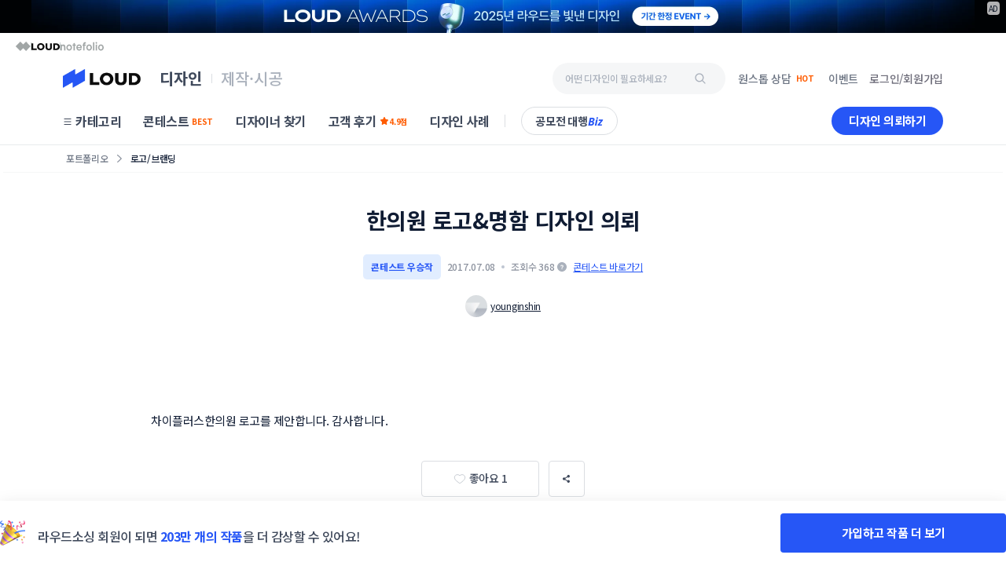

--- FILE ---
content_type: text/html
request_url: https://www.loud.kr/gelato/portfolio/1997837
body_size: 48276
content:
<!doctype html><html lang="ko"><head><meta charset="utf-8"/><meta id="viewport" name="viewport" content="width=device-width,initial-scale=1"/><meta name="theme-color" content="#ffffff"/><link rel="manifest" href="/client/17e68c4/manifest.json"/><link rel="preconnect" href="https://cdn-dantats.stunning.kr" crossorigin/><link rel="preconnect" href="https://api.fpjs.io" crossorigin/><link rel="preconnect" href="https://fonts.googleapis.com" crossorigin/><link rel="preconnect" href="https://fonts.gstatic.com" crossorigin/><link rel="preload" href="https://fonts.googleapis.com/css2?family=Noto+Sans+KR:wght@400;500;700&display=swap" as="style" crossorigin/><link rel="stylesheet" href="https://fonts.googleapis.com/css2?family=Noto+Sans+KR:wght@400;500;700&display=swap"/><link rel="icon" href="https://cdn-dantats.stunning.kr/static/feature/loudFavicon/loud-favicon-32-new.png" /> <title>한의원 로고&명함 디자인 의뢰 우승작 | 라우드소싱</title> <meta name="keywords" content="디자인 의뢰, 전문 디자이너, 로고 디자인, 패키지 디자인, 디자이너, 디자인 외주, 공모전, 공모전 대행, 디자인 에이전시" /> <meta name="description" content="younginshin 디자이너님의 포트폴리오를 만나보세요. 수많은 대표 포트폴리오를 라우드소싱에서 만나볼 수 있어요!" /> <meta name="image" content="https://cdn-dantats.stunning.kr/prod/portfolios/aeeae5d3-b4ba-4274-b697-e60ad70b76f5/covers/order_sub_1997837_1_170708231431.jpg.small?t=crop&q=60&f=webp&e=0x0&s=600x600" /> <meta property="og:type" content="website"> <meta property="og:url" content="https://www.loud.kr/gelato/portfolio/1997837" /> <meta name="og:title" content="한의원 로고&명함 디자인 의뢰 우승작 | 라우드소싱" /> <meta property="og:image" content="https://cdn-dantats.stunning.kr/prod/portfolios/aeeae5d3-b4ba-4274-b697-e60ad70b76f5/covers/order_sub_1997837_1_170708231431.jpg.small?t=crop&q=60&f=webp&e=0x0&s=600x600" /> <meta property="og:site_name" content="라우드소싱" /> <meta property="og:locale" content="ko_KR" /> <meta name="twitter:card" content="summary_large_image" /> <meta property="og:description" content="younginshin 디자이너님의 포트폴리오를 만나보세요. 수많은 대표 포트폴리오를 라우드소싱에서 만나볼 수 있어요!" /> <meta name="twitter:title" content="한의원 로고&명함 디자인 의뢰 우승작 | 라우드소싱" /> <meta name="twitter:description" content="younginshin 디자이너님의 포트폴리오를 만나보세요. 수많은 대표 포트폴리오를 라우드소싱에서 만나볼 수 있어요!" /> <meta name="twitter:image" content="https://cdn-dantats.stunning.kr/prod/portfolios/aeeae5d3-b4ba-4274-b697-e60ad70b76f5/covers/order_sub_1997837_1_170708231431.jpg.small?t=crop&q=60&f=webp&e=0x0&s=600x600" /> <meta name="twitter:url" content="https://www.loud.kr/gelato/portfolio/1997837" /> <meta name="google-site-verification" content="Eg4yVM-IjEaAdWr_sd-xWTab-mCjATSt3oT-WvyOOm4" /> <meta name="naver-site-verification" content=2f2e2fea1250cda2a1fec59423fc0fd1477aeffb /> <link rel="canonical" href="https://www.loud.kr/gelato/portfolio/1997837" /> <script type="application/ld+json">
        {"@context":"https://schema.org/","@type":"ImageObject","contentUrl":"https://cdn-dantats.stunning.kr/prod/portfolios/aeeae5d3-b4ba-4274-b697-e60ad70b76f5/covers/order_sub_1997837_1_170708231431.jpg.small?t=crop&q=60&f=webp&e=0x0&s=600x600","license":"https://help.loud.kr/hc/ko/articles/16141122086937-%EB%9D%BC%EC%9A%B0%EB%93%9C%EC%86%8C%EC%8B%B1-%EC%84%9C%EB%B9%84%EC%8A%A4-%EC%9D%B4%EC%9A%A9%EC%95%BD%EA%B4%80-20220405-","acquireLicensePage":"https://help.loud.kr/hc/ko/articles/16141122086937-%EB%9D%BC%EC%9A%B0%EB%93%9C%EC%86%8C%EC%8B%B1-%EC%84%9C%EB%B9%84%EC%8A%A4-%EC%9D%B4%EC%9A%A9%EC%95%BD%EA%B4%80-20220405-","image":"https://cdn-dantats.stunning.kr/prod/portfolios/aeeae5d3-b4ba-4274-b697-e60ad70b76f5/covers/order_sub_1997837_1_170708231431.jpg.small?t=crop&q=60&f=webp&e=0x0&s=600x600","thumbnail":"https://cdn-dantats.stunning.kr/prod/portfolios/aeeae5d3-b4ba-4274-b697-e60ad70b76f5/covers/order_sub_1997837_1_170708231431.jpg.small?t=crop&q=60&f=webp&e=0x0&s=600x600","creditText":"라우드소싱","creator":{"@type":"Person","name":"younginshin"},"description":"차이플러스한의원 로고를 제안합니다.","copyrightNotice":"All reserved."}
        </script> <meta name="robots" content="max-image-preview:large"><meta http-equiv="Pragma" content="no-cache"/><meta http-equiv="Expires" content="-1"/><meta http-equiv="Cache-Control" content="no-cache"/><meta http-equiv="Content-Type" content="application/xhtml+xml; charset=utf-8"/><meta http-equiv="imagetoolbar" content="no"/><meta name="robots" content="index, follow"/><meta name="author" content="(주)스터닝"/><meta name="copyright" content="(주)스터닝"/><meta name="reply-to" content=""/><meta name="date" content=""/><link rel="apple-touch-icon" sizes="57x57" href="https://cdn-dantats.stunning.kr/static/feature/loudFavicon/stunning-favicon-57-new.png"/><link rel="apple-touch-icon" sizes="60x60" href="https://cdn-dantats.stunning.kr/static/feature/loudFavicon/stunning-favicon-60-new.png"/><link rel="apple-touch-icon" sizes="72x72" href="https://cdn-dantats.stunning.kr/static/feature/loudFavicon/stunning-favicon-72-new.png"/><link rel="apple-touch-icon" sizes="76x76" href="https://cdn-dantats.stunning.kr/static/feature/loudFavicon/stunning-favicon-76-new.png"/><link rel="apple-touch-icon" sizes="114x114" href="https://cdn-dantats.stunning.kr/static/feature/loudFavicon/stunning-favicon-114-new.png"/><link rel="apple-touch-icon" sizes="120x120" href="https://cdn-dantats.stunning.kr/static/feature/loudFavicon/stunning-favicon-120-new.png"/><link rel="apple-touch-icon" sizes="144x144" href="https://cdn-dantats.stunning.kr/static/feature/loudFavicon/stunning-favicon-144-new.png"/><link rel="apple-touch-icon" sizes="152x152" href="https://cdn-dantats.stunning.kr/static/feature/loudFavicon/stunning-favicon-152-new.png"/><link rel="apple-touch-icon" sizes="180x180" href="https://cdn-dantats.stunning.kr/static/feature/loudFavicon/stunning-favicon-180-new.png"/><link rel="icon" type="image/png" sizes="16x16" href="https://cdn-dantats.stunning.kr/static/feature/loudFavicon/loud-favicon-16-new.png"/><link rel="icon" type="image/png" sizes="32x32" href="https://cdn-dantats.stunning.kr/static/feature/loudFavicon/loud-favicon-32-new.png"/><link rel="icon" type="image/png" sizes="64x64" href="https://cdn-dantats.stunning.kr/static/feature/loudFavicon/loud-favicon-64-new.png"/><link rel="icon" type="image/png" sizes="128x128" href="https://cdn-dantats.stunning.kr/static/feature/loudFavicon/loud-favicon-128-new.png"/><meta name="msapplication-TileColor" content="#ffffff"/><meta name="msapplication-TileImage" content="https://cdn-dantats.stunning.kr/static/feature/loudFavicon/stunning-favicon-144-new.png"/><link rel="image_src" href="https://cdn-dantats.stunning.kr/static/feature/loudFavicon/logo.png"/><script type="text/javascript" charset="UTF-8" src="https://static.toss.im/lex/v1.js"></script><script src="https://cdn-dantats.stunning.kr/client/17e68c4/config.prod.js" type="text/javascript"></script><script>for(key in window.config)window[key]=window.config[key]</script><!--[if lte IE 7]>
      <div
        style="
          position: relative;
          clear: both;
          height: 75px;
          border: 1px solid #f90;
          background-color: #fed;
          text-align: center;
        "
      >
        <div style="position: absolute; top: 3px; right: 3px">
          <a
            href="#"
            onclick='javascript:this.parentNode.parentNode.style.display="none"; return false;'
          >
            <img
              src="http://www.ie6nomore.co.kr/images/code_images/ie6nomore-close.png"
              style="border: none"
              alt="Close this notice"
            />
          </a>
        </div>
        <div
          style="
            width: 612px;
            margin: 0 auto;
            text-align: left;
            padding: 0 13px;
            overflow: hidden;
            color: #000;
          "
        >
          <div style="float: left; width: 65px">
            <img
              src="http://www.ie6nomore.co.kr/images/code_images/ie6nomore_warning.png"
              alt="Warning!"
            />
          </div>
          <div
            style="
              width: 255px;
              float: left;
              font-family: '나눔고딕', NanumGothic, 'Malgun Gothic', '맑은 고딕',
                Helvetica, Dotum;
            "
          >
            <div style="font-size: 14px; font-weight: bold; margin-top: 7px">
              오래된 브라우저
            </div>
            <div style="font-size: 12px; margin-top: 2px; line-height: 15px">
              현재 사이트의 모든 기능을 이용하시려면, 최신 웹 브라우저로
              업데이트해야합니다.
            </div>
          </div>
          <div style="width: 73px; float: left">
            <a href="http://www.apple.com/kr/safari/download/" target="_blank">
              <img
                src="http://www.ie6nomore.co.kr/images/code_images/ie6nomore_safari.png"
                style="border: none"
                alt="Get Safari"
              />
            </a>
          </div>
          <div style="width: 73px; float: left">
            <a href="http://www.google.com/chrome" target="_blank">
              <img
                src="http://www.ie6nomore.co.kr/images/code_images/ie6nomore_chrome.png"
                style="border: none"
                alt="Get Chrome"
              />
            </a>
          </div>
          <div style="width: 73px; float: left">
            <a href="http://www.mozilla.org/firefox" target="_blank">
              <img
                src="http://www.ie6nomore.co.kr/images/code_images/ie6nomore_firefox.png"
                style="border: none"
                alt="Get Firefox"
              />
            </a>
          </div>
          <div style="width: 73px; float: left">
            <a
              href="http://windows.microsoft.com/ko-KR/internet-explorer/downloads/ie"
              target="_blank"
            >
              <img
                src="http://www.ie6nomore.co.kr/images/code_images/ie6nomore_ie.png"
                style="border: none"
                alt="Get Internet Explorer"
              />
            </a>
          </div>
        </div>
      </div>
    <![endif]--><link href="https://cdn-dantats.stunning.kr/client/17e68c4/static/css/npm.react-date-range.d06d44b6.chunk.css" rel="stylesheet"><link href="https://cdn-dantats.stunning.kr/client/17e68c4/static/css/npm.react-spring-bottom-sheet.a0fe20dc.chunk.css" rel="stylesheet"><link href="https://cdn-dantats.stunning.kr/client/17e68c4/static/css/npm.react-datepicker.41f6fcee.chunk.css" rel="stylesheet"><link href="https://cdn-dantats.stunning.kr/client/17e68c4/static/css/main.da6bef85.chunk.css" rel="stylesheet"></head><body><noscript>You need to enable JavaScript to run this app.</noscript><div id="root"></div><script>!function(e){function c(c){for(var d,a,r=c[0],n=c[1],o=c[2],u=0,l=[];u<r.length;u++)a=r[u],Object.prototype.hasOwnProperty.call(b,a)&&b[a]&&l.push(b[a][0]),b[a]=0;for(d in n)Object.prototype.hasOwnProperty.call(n,d)&&(e[d]=n[d]);for(i&&i(c);l.length;)l.shift()();return t.push.apply(t,o||[]),f()}function f(){for(var e,c=0;c<t.length;c++){for(var f=t[c],d=!0,a=1;a<f.length;a++){var n=f[a];0!==b[n]&&(d=!1)}d&&(t.splice(c--,1),e=r(r.s=f[0]))}return e}var d={},a={553:0},b={553:0},t=[];function r(c){if(d[c])return d[c].exports;var f=d[c]={i:c,l:!1,exports:{}};return e[c].call(f.exports,f,f.exports,r),f.l=!0,f.exports}r.e=function(e){var c=[];a[e]?c.push(a[e]):0!==a[e]&&{68:1,69:1,74:1,75:1,79:1,81:1,92:1,93:1,118:1,119:1,129:1,133:1,134:1,139:1,141:1,146:1,180:1,181:1,632:1,643:1}[e]&&c.push(a[e]=new Promise((function(c,f){for(var d="static/css/"+({}[e]||e)+"."+{0:"31d6cfe0",1:"31d6cfe0",2:"31d6cfe0",3:"31d6cfe0",4:"31d6cfe0",5:"31d6cfe0",6:"31d6cfe0",7:"31d6cfe0",8:"31d6cfe0",9:"31d6cfe0",10:"31d6cfe0",11:"31d6cfe0",12:"31d6cfe0",13:"31d6cfe0",14:"31d6cfe0",15:"31d6cfe0",16:"31d6cfe0",17:"31d6cfe0",18:"31d6cfe0",19:"31d6cfe0",20:"31d6cfe0",21:"31d6cfe0",22:"31d6cfe0",23:"31d6cfe0",24:"31d6cfe0",25:"31d6cfe0",26:"31d6cfe0",27:"31d6cfe0",28:"31d6cfe0",29:"31d6cfe0",30:"31d6cfe0",31:"31d6cfe0",32:"31d6cfe0",33:"31d6cfe0",34:"31d6cfe0",35:"31d6cfe0",36:"31d6cfe0",37:"31d6cfe0",38:"31d6cfe0",39:"31d6cfe0",40:"31d6cfe0",41:"31d6cfe0",42:"31d6cfe0",43:"31d6cfe0",44:"31d6cfe0",45:"31d6cfe0",46:"31d6cfe0",47:"31d6cfe0",48:"31d6cfe0",49:"31d6cfe0",50:"31d6cfe0",51:"31d6cfe0",52:"31d6cfe0",53:"31d6cfe0",54:"31d6cfe0",55:"31d6cfe0",56:"31d6cfe0",57:"31d6cfe0",58:"31d6cfe0",59:"31d6cfe0",60:"31d6cfe0",61:"31d6cfe0",62:"31d6cfe0",63:"31d6cfe0",64:"31d6cfe0",65:"31d6cfe0",66:"31d6cfe0",67:"31d6cfe0",68:"0ebeae0a",69:"0ebeae0a",70:"31d6cfe0",71:"31d6cfe0",72:"31d6cfe0",73:"31d6cfe0",74:"0ebeae0a",75:"0ebeae0a",76:"31d6cfe0",77:"31d6cfe0",78:"31d6cfe0",79:"0ebeae0a",80:"31d6cfe0",81:"0ebeae0a",82:"31d6cfe0",83:"31d6cfe0",84:"31d6cfe0",85:"31d6cfe0",86:"31d6cfe0",87:"31d6cfe0",88:"31d6cfe0",89:"31d6cfe0",90:"31d6cfe0",91:"31d6cfe0",92:"0ebeae0a",93:"0ebeae0a",94:"31d6cfe0",95:"31d6cfe0",96:"31d6cfe0",97:"31d6cfe0",98:"31d6cfe0",99:"31d6cfe0",100:"31d6cfe0",101:"31d6cfe0",102:"31d6cfe0",103:"31d6cfe0",104:"31d6cfe0",105:"31d6cfe0",106:"31d6cfe0",107:"31d6cfe0",108:"31d6cfe0",109:"31d6cfe0",110:"31d6cfe0",111:"31d6cfe0",112:"31d6cfe0",113:"31d6cfe0",114:"31d6cfe0",115:"31d6cfe0",116:"31d6cfe0",117:"31d6cfe0",118:"0ebeae0a",119:"0ebeae0a",120:"31d6cfe0",121:"31d6cfe0",122:"31d6cfe0",123:"31d6cfe0",124:"31d6cfe0",125:"31d6cfe0",126:"31d6cfe0",127:"31d6cfe0",128:"31d6cfe0",129:"1edae6bf",130:"31d6cfe0",131:"31d6cfe0",132:"31d6cfe0",133:"0ebeae0a",134:"0ebeae0a",135:"31d6cfe0",136:"31d6cfe0",137:"31d6cfe0",138:"31d6cfe0",139:"0ebeae0a",140:"31d6cfe0",141:"0ebeae0a",142:"31d6cfe0",143:"31d6cfe0",144:"31d6cfe0",145:"31d6cfe0",146:"aed01297",147:"31d6cfe0",148:"31d6cfe0",149:"31d6cfe0",150:"31d6cfe0",151:"31d6cfe0",152:"31d6cfe0",153:"31d6cfe0",154:"31d6cfe0",155:"31d6cfe0",156:"31d6cfe0",157:"31d6cfe0",158:"31d6cfe0",159:"31d6cfe0",160:"31d6cfe0",161:"31d6cfe0",162:"31d6cfe0",163:"31d6cfe0",164:"31d6cfe0",165:"31d6cfe0",166:"31d6cfe0",167:"31d6cfe0",168:"31d6cfe0",169:"31d6cfe0",170:"31d6cfe0",171:"31d6cfe0",172:"31d6cfe0",173:"31d6cfe0",174:"31d6cfe0",175:"31d6cfe0",176:"31d6cfe0",177:"31d6cfe0",178:"31d6cfe0",179:"31d6cfe0",180:"0ebeae0a",181:"0ebeae0a",182:"31d6cfe0",183:"31d6cfe0",184:"31d6cfe0",185:"31d6cfe0",186:"31d6cfe0",187:"31d6cfe0",188:"31d6cfe0",189:"31d6cfe0",190:"31d6cfe0",191:"31d6cfe0",192:"31d6cfe0",193:"31d6cfe0",194:"31d6cfe0",195:"31d6cfe0",196:"31d6cfe0",197:"31d6cfe0",198:"31d6cfe0",199:"31d6cfe0",200:"31d6cfe0",201:"31d6cfe0",202:"31d6cfe0",203:"31d6cfe0",204:"31d6cfe0",205:"31d6cfe0",206:"31d6cfe0",207:"31d6cfe0",208:"31d6cfe0",209:"31d6cfe0",210:"31d6cfe0",211:"31d6cfe0",212:"31d6cfe0",213:"31d6cfe0",214:"31d6cfe0",215:"31d6cfe0",216:"31d6cfe0",217:"31d6cfe0",218:"31d6cfe0",219:"31d6cfe0",220:"31d6cfe0",221:"31d6cfe0",222:"31d6cfe0",223:"31d6cfe0",224:"31d6cfe0",225:"31d6cfe0",226:"31d6cfe0",227:"31d6cfe0",228:"31d6cfe0",229:"31d6cfe0",230:"31d6cfe0",231:"31d6cfe0",232:"31d6cfe0",233:"31d6cfe0",234:"31d6cfe0",235:"31d6cfe0",236:"31d6cfe0",237:"31d6cfe0",238:"31d6cfe0",239:"31d6cfe0",240:"31d6cfe0",241:"31d6cfe0",242:"31d6cfe0",243:"31d6cfe0",244:"31d6cfe0",245:"31d6cfe0",246:"31d6cfe0",247:"31d6cfe0",248:"31d6cfe0",249:"31d6cfe0",250:"31d6cfe0",251:"31d6cfe0",252:"31d6cfe0",253:"31d6cfe0",254:"31d6cfe0",255:"31d6cfe0",256:"31d6cfe0",257:"31d6cfe0",258:"31d6cfe0",259:"31d6cfe0",260:"31d6cfe0",261:"31d6cfe0",262:"31d6cfe0",263:"31d6cfe0",264:"31d6cfe0",265:"31d6cfe0",266:"31d6cfe0",267:"31d6cfe0",268:"31d6cfe0",269:"31d6cfe0",270:"31d6cfe0",271:"31d6cfe0",272:"31d6cfe0",273:"31d6cfe0",274:"31d6cfe0",275:"31d6cfe0",276:"31d6cfe0",277:"31d6cfe0",278:"31d6cfe0",279:"31d6cfe0",280:"31d6cfe0",281:"31d6cfe0",282:"31d6cfe0",283:"31d6cfe0",284:"31d6cfe0",285:"31d6cfe0",286:"31d6cfe0",287:"31d6cfe0",288:"31d6cfe0",289:"31d6cfe0",290:"31d6cfe0",291:"31d6cfe0",292:"31d6cfe0",293:"31d6cfe0",294:"31d6cfe0",295:"31d6cfe0",296:"31d6cfe0",297:"31d6cfe0",298:"31d6cfe0",299:"31d6cfe0",300:"31d6cfe0",301:"31d6cfe0",302:"31d6cfe0",303:"31d6cfe0",304:"31d6cfe0",305:"31d6cfe0",306:"31d6cfe0",307:"31d6cfe0",308:"31d6cfe0",309:"31d6cfe0",310:"31d6cfe0",311:"31d6cfe0",312:"31d6cfe0",313:"31d6cfe0",314:"31d6cfe0",315:"31d6cfe0",316:"31d6cfe0",317:"31d6cfe0",318:"31d6cfe0",319:"31d6cfe0",320:"31d6cfe0",321:"31d6cfe0",322:"31d6cfe0",323:"31d6cfe0",324:"31d6cfe0",325:"31d6cfe0",326:"31d6cfe0",327:"31d6cfe0",328:"31d6cfe0",329:"31d6cfe0",330:"31d6cfe0",331:"31d6cfe0",332:"31d6cfe0",333:"31d6cfe0",334:"31d6cfe0",335:"31d6cfe0",336:"31d6cfe0",337:"31d6cfe0",338:"31d6cfe0",339:"31d6cfe0",340:"31d6cfe0",341:"31d6cfe0",342:"31d6cfe0",343:"31d6cfe0",344:"31d6cfe0",345:"31d6cfe0",346:"31d6cfe0",347:"31d6cfe0",348:"31d6cfe0",349:"31d6cfe0",350:"31d6cfe0",351:"31d6cfe0",352:"31d6cfe0",353:"31d6cfe0",354:"31d6cfe0",355:"31d6cfe0",356:"31d6cfe0",357:"31d6cfe0",358:"31d6cfe0",359:"31d6cfe0",360:"31d6cfe0",361:"31d6cfe0",362:"31d6cfe0",363:"31d6cfe0",364:"31d6cfe0",365:"31d6cfe0",366:"31d6cfe0",367:"31d6cfe0",368:"31d6cfe0",369:"31d6cfe0",370:"31d6cfe0",371:"31d6cfe0",372:"31d6cfe0",373:"31d6cfe0",374:"31d6cfe0",375:"31d6cfe0",376:"31d6cfe0",377:"31d6cfe0",378:"31d6cfe0",379:"31d6cfe0",380:"31d6cfe0",381:"31d6cfe0",382:"31d6cfe0",383:"31d6cfe0",384:"31d6cfe0",385:"31d6cfe0",386:"31d6cfe0",387:"31d6cfe0",388:"31d6cfe0",389:"31d6cfe0",390:"31d6cfe0",391:"31d6cfe0",392:"31d6cfe0",393:"31d6cfe0",394:"31d6cfe0",395:"31d6cfe0",396:"31d6cfe0",397:"31d6cfe0",398:"31d6cfe0",399:"31d6cfe0",400:"31d6cfe0",401:"31d6cfe0",402:"31d6cfe0",403:"31d6cfe0",404:"31d6cfe0",405:"31d6cfe0",406:"31d6cfe0",407:"31d6cfe0",408:"31d6cfe0",409:"31d6cfe0",410:"31d6cfe0",411:"31d6cfe0",412:"31d6cfe0",413:"31d6cfe0",414:"31d6cfe0",415:"31d6cfe0",416:"31d6cfe0",417:"31d6cfe0",418:"31d6cfe0",555:"31d6cfe0",556:"31d6cfe0",557:"31d6cfe0",558:"31d6cfe0",559:"31d6cfe0",560:"31d6cfe0",561:"31d6cfe0",562:"31d6cfe0",563:"31d6cfe0",564:"31d6cfe0",565:"31d6cfe0",566:"31d6cfe0",567:"31d6cfe0",568:"31d6cfe0",569:"31d6cfe0",570:"31d6cfe0",571:"31d6cfe0",572:"31d6cfe0",573:"31d6cfe0",574:"31d6cfe0",575:"31d6cfe0",576:"31d6cfe0",577:"31d6cfe0",578:"31d6cfe0",579:"31d6cfe0",580:"31d6cfe0",581:"31d6cfe0",582:"31d6cfe0",583:"31d6cfe0",584:"31d6cfe0",585:"31d6cfe0",586:"31d6cfe0",587:"31d6cfe0",588:"31d6cfe0",589:"31d6cfe0",590:"31d6cfe0",591:"31d6cfe0",592:"31d6cfe0",593:"31d6cfe0",594:"31d6cfe0",595:"31d6cfe0",596:"31d6cfe0",597:"31d6cfe0",598:"31d6cfe0",599:"31d6cfe0",600:"31d6cfe0",601:"31d6cfe0",602:"31d6cfe0",603:"31d6cfe0",604:"31d6cfe0",605:"31d6cfe0",606:"31d6cfe0",607:"31d6cfe0",608:"31d6cfe0",609:"31d6cfe0",610:"31d6cfe0",611:"31d6cfe0",612:"31d6cfe0",613:"31d6cfe0",614:"31d6cfe0",615:"31d6cfe0",616:"31d6cfe0",617:"31d6cfe0",618:"31d6cfe0",619:"31d6cfe0",620:"31d6cfe0",621:"31d6cfe0",622:"31d6cfe0",623:"31d6cfe0",624:"31d6cfe0",625:"31d6cfe0",626:"31d6cfe0",627:"31d6cfe0",628:"31d6cfe0",629:"31d6cfe0",630:"31d6cfe0",631:"31d6cfe0",632:"4c08c1ef",633:"31d6cfe0",634:"31d6cfe0",635:"31d6cfe0",636:"31d6cfe0",637:"31d6cfe0",638:"31d6cfe0",639:"31d6cfe0",640:"31d6cfe0",641:"31d6cfe0",642:"31d6cfe0",643:"aed01297",644:"31d6cfe0",645:"31d6cfe0",646:"31d6cfe0",647:"31d6cfe0",648:"31d6cfe0",649:"31d6cfe0",650:"31d6cfe0",651:"31d6cfe0",652:"31d6cfe0",653:"31d6cfe0",654:"31d6cfe0",655:"31d6cfe0",656:"31d6cfe0",657:"31d6cfe0",658:"31d6cfe0",659:"31d6cfe0",660:"31d6cfe0",661:"31d6cfe0",662:"31d6cfe0",663:"31d6cfe0",664:"31d6cfe0",665:"31d6cfe0",666:"31d6cfe0",667:"31d6cfe0",668:"31d6cfe0",669:"31d6cfe0",670:"31d6cfe0",671:"31d6cfe0",672:"31d6cfe0",673:"31d6cfe0",674:"31d6cfe0",675:"31d6cfe0",676:"31d6cfe0",677:"31d6cfe0",678:"31d6cfe0",679:"31d6cfe0",680:"31d6cfe0",681:"31d6cfe0",682:"31d6cfe0",683:"31d6cfe0",684:"31d6cfe0",685:"31d6cfe0",686:"31d6cfe0",687:"31d6cfe0",688:"31d6cfe0",689:"31d6cfe0",690:"31d6cfe0",691:"31d6cfe0",692:"31d6cfe0",693:"31d6cfe0",694:"31d6cfe0",695:"31d6cfe0",696:"31d6cfe0",697:"31d6cfe0",698:"31d6cfe0",699:"31d6cfe0",700:"31d6cfe0",701:"31d6cfe0",702:"31d6cfe0",703:"31d6cfe0",704:"31d6cfe0",705:"31d6cfe0",706:"31d6cfe0",707:"31d6cfe0",708:"31d6cfe0",709:"31d6cfe0",710:"31d6cfe0",711:"31d6cfe0",712:"31d6cfe0",713:"31d6cfe0",714:"31d6cfe0",715:"31d6cfe0",716:"31d6cfe0",717:"31d6cfe0",718:"31d6cfe0",719:"31d6cfe0",720:"31d6cfe0",721:"31d6cfe0",722:"31d6cfe0",723:"31d6cfe0",724:"31d6cfe0",725:"31d6cfe0",726:"31d6cfe0",727:"31d6cfe0",728:"31d6cfe0",729:"31d6cfe0",730:"31d6cfe0",731:"31d6cfe0",732:"31d6cfe0",733:"31d6cfe0",734:"31d6cfe0",735:"31d6cfe0",736:"31d6cfe0",737:"31d6cfe0",738:"31d6cfe0",739:"31d6cfe0",740:"31d6cfe0",741:"31d6cfe0",742:"31d6cfe0",743:"31d6cfe0",744:"31d6cfe0",745:"31d6cfe0",746:"31d6cfe0",747:"31d6cfe0",748:"31d6cfe0",749:"31d6cfe0",750:"31d6cfe0",751:"31d6cfe0"}[e]+".chunk.css",b=r.p+d,t=document.getElementsByTagName("link"),n=0;n<t.length;n++){var o=(i=t[n]).getAttribute("data-href")||i.getAttribute("href");if("stylesheet"===i.rel&&(o===d||o===b))return c()}var u=document.getElementsByTagName("style");for(n=0;n<u.length;n++){var i;if((o=(i=u[n]).getAttribute("data-href"))===d||o===b)return c()}var l=document.createElement("link");l.rel="stylesheet",l.type="text/css",l.onload=c,l.onerror=function(c){var d=c&&c.target&&c.target.src||b,t=new Error("Loading CSS chunk "+e+" failed.\n("+d+")");t.code="CSS_CHUNK_LOAD_FAILED",t.request=d,delete a[e],l.parentNode.removeChild(l),f(t)},l.href=b,document.getElementsByTagName("head")[0].appendChild(l)})).then((function(){a[e]=0})));var f,d=b[e];if(0!==d)if(d)c.push(d[2]);else{var t=new Promise((function(c,f){d=b[e]=[c,f]}));c.push(d[2]=t);var n,o=document.createElement("script");o.charset="utf-8",o.timeout=120,r.nc&&o.setAttribute("nonce",r.nc),o.src=(f=e,r.p+"static/js/"+({}[f]||f)+"."+{0:"3257d6fd",1:"8cb8b7f1",2:"46cf5e51",3:"24ee45c8",4:"648268d6",5:"b63a3367",6:"e11b941f",7:"257084d2",8:"d62632e9",9:"07560914",10:"040c8d5b",11:"1aa07826",12:"be28e992",13:"9f7e1147",14:"1e34480a",15:"167c4b0a",16:"2c7a2baf",17:"72d97b52",18:"a78a05ff",19:"d8a78d53",20:"ce8e01fd",21:"2723b6d5",22:"d4c42a7d",23:"4acde0cf",24:"3bc53c55",25:"d007e9d9",26:"4b4edf21",27:"7f792a64",28:"c9018904",29:"f6e88adc",30:"001acc96",31:"cf9d7a27",32:"55893353",33:"72781d16",34:"bd397ae7",35:"4b9ec5bb",36:"4824484b",37:"25cea832",38:"9a876d36",39:"fdc6dda7",40:"ebda4789",41:"624ab30d",42:"167afe65",43:"5733746e",44:"1019245f",45:"7d8de899",46:"61f900cc",47:"cabe1a1a",48:"9840d903",49:"abef0560",50:"9559345f",51:"2992db28",52:"02ccf3e5",53:"4ec92728",54:"8517f4bc",55:"a948c81c",56:"c8bfc4ad",57:"5d7b2e6d",58:"9ac9f83e",59:"902297f1",60:"d8ddd82f",61:"251e34f6",62:"89a7a423",63:"39191ae2",64:"9dffb67f",65:"e079e804",66:"6da0c9d0",67:"6858facf",68:"c6c85871",69:"57f01de7",70:"89b72dea",71:"37075b36",72:"e22c5515",73:"880e2d0c",74:"fa20f1cd",75:"0802a9a3",76:"56ffc3bb",77:"1c4ddaa7",78:"35ff9b96",79:"dc10ac82",80:"2cea3479",81:"c13597b8",82:"6919f37d",83:"850c3621",84:"85daa367",85:"f661bac4",86:"7c5cc884",87:"974ced0f",88:"60958f18",89:"f00fc22c",90:"965a9016",91:"ecc37183",92:"536a7fdf",93:"f319703c",94:"011fb33e",95:"0d7beacf",96:"1fef8f5b",97:"b954f25d",98:"e5eababb",99:"c4b6efa9",100:"317215be",101:"9828f4f7",102:"e72d9dd7",103:"60161323",104:"08ef5ed1",105:"e0f5db34",106:"34573519",107:"3da4b743",108:"6599385e",109:"6d9c40f5",110:"3b1e067f",111:"f5fa79ec",112:"f000a377",113:"885c49e3",114:"a99cc3f5",115:"93512cd2",116:"0c457bd8",117:"fc5a3c4b",118:"ada6b45f",119:"d636bbdc",120:"4aa633cd",121:"041cf69e",122:"425d730a",123:"48c03c22",124:"48f9c0eb",125:"b4a326e7",126:"8c630d7d",127:"abbd2462",128:"27c13b40",129:"545c70b7",130:"31addd98",131:"b536e03d",132:"1a87c57a",133:"b24295bf",134:"868e6e69",135:"d08186d0",136:"49d69fc6",137:"571a0cac",138:"2873a926",139:"55112754",140:"efe50aa8",141:"30db7f6a",142:"3469064e",143:"8850b189",144:"175e4764",145:"673f4a97",146:"0839bc51",147:"647d2c81",148:"f03b1e73",149:"311e0ef6",150:"721b032a",151:"8a3945b9",152:"70b25a87",153:"6308c378",154:"d67a1dea",155:"0ae714e2",156:"0e9fd1df",157:"dc655266",158:"16151e84",159:"13e6ed0c",160:"bed760e3",161:"e7b9484d",162:"4455505d",163:"777d252f",164:"af159f17",165:"88cd69b9",166:"0c68a923",167:"1b0b5361",168:"63711a49",169:"bf0dff9a",170:"4495c97b",171:"79c4d97a",172:"86b944c9",173:"c4022ad1",174:"fa491749",175:"bf015a13",176:"750c3e57",177:"27d60d06",178:"666e100c",179:"07484631",180:"51c65843",181:"b8f23ed0",182:"df83f9f0",183:"018f5238",184:"5877fda9",185:"793eeb28",186:"f1724dfe",187:"b3ea20ce",188:"0a5a9d6f",189:"8bbdd1eb",190:"34f17121",191:"7a68ce79",192:"35e86ae7",193:"53bcaa48",194:"26197c8e",195:"65e2f583",196:"9f6417f9",197:"63a1a288",198:"15545d2e",199:"e7eea960",200:"e1cd396a",201:"86056185",202:"4392cdd5",203:"a8b1e3fd",204:"f7823a09",205:"9ceb3369",206:"c7446fc0",207:"8f9e1982",208:"05e91483",209:"18422058",210:"5f8a62e1",211:"767c605c",212:"1bf5f054",213:"9fe6d4b4",214:"e139fc3f",215:"8509d227",216:"82130865",217:"ca14f5fc",218:"5642c9be",219:"640d3169",220:"7af08849",221:"f1dff966",222:"e90b7d33",223:"cd4e37ae",224:"d987de1f",225:"517ec49d",226:"d397882e",227:"c12a1157",228:"1eb1e123",229:"847d171b",230:"993070ee",231:"0a58848f",232:"a7920be6",233:"b8ab383b",234:"9809c6d8",235:"96995585",236:"4f14219b",237:"89871565",238:"a1ebe5e8",239:"c7265800",240:"bc02e717",241:"ab180d36",242:"ae1351b5",243:"44ca6916",244:"ab49c300",245:"87e154da",246:"bcdf29e2",247:"4b4a3d9a",248:"9f449ec2",249:"92a17d5e",250:"5fb168d6",251:"9e2571c4",252:"affd1894",253:"f1770820",254:"206a3a8d",255:"647be013",256:"b013b87e",257:"06f64876",258:"b381c94e",259:"2e77b685",260:"e79d6075",261:"a96c87ae",262:"3cdcc3b6",263:"3dc2aadc",264:"e0a22958",265:"64b8f392",266:"75f790f6",267:"d6fcea51",268:"73d2b32c",269:"cbc516b2",270:"47215d0b",271:"f02006e8",272:"7495bf3d",273:"ad1917d5",274:"c699ac40",275:"371c8f0b",276:"ad224e2d",277:"81823c34",278:"253b5c73",279:"9f34e937",280:"000aded9",281:"2499b754",282:"0f76db05",283:"98cd4bad",284:"3eb9c0a1",285:"e425bc9b",286:"6e72da0d",287:"3c63c91a",288:"ee4dcce2",289:"39f9064f",290:"e403a7ac",291:"c3c7be42",292:"bb075187",293:"4e544d45",294:"063bf0b9",295:"11178fc6",296:"7255c9e7",297:"35bf58c9",298:"a7786f30",299:"6c3ef845",300:"32d93bec",301:"9f5103b8",302:"5585a78f",303:"d0cacb77",304:"48266343",305:"307106ea",306:"93d85369",307:"acb0ab76",308:"5d8c1540",309:"93f2936f",310:"d133c63f",311:"2ef92466",312:"87aa54da",313:"e2ac7180",314:"6a533df0",315:"08767ef0",316:"9c235552",317:"9441f3d1",318:"d84a03e6",319:"ae274ce1",320:"3ffa9c74",321:"5c2fa24c",322:"61cd3ffb",323:"2799d5b4",324:"604ffbb6",325:"c1d737c1",326:"2030c537",327:"99297c20",328:"41d49d41",329:"c6f237be",330:"fae6caf6",331:"8e60dc9d",332:"8e778b85",333:"73ba242e",334:"e7e35423",335:"3ca64aa1",336:"a26d3d71",337:"6dd393b3",338:"b5d2852f",339:"daf4fa7f",340:"23c27b8a",341:"fecfc5bb",342:"49690d74",343:"c079e377",344:"415b3870",345:"393ba69f",346:"3f142252",347:"f223b503",348:"bae6d40a",349:"6b161358",350:"c8b3a479",351:"e41625ff",352:"e14bb818",353:"2959dde8",354:"c15ef61f",355:"9dcb843c",356:"8eb5bd6c",357:"8d8a4abb",358:"7d8bc80b",359:"85fad4ad",360:"b05ae036",361:"36ed709d",362:"bd25c3d9",363:"f9ea03d1",364:"913ec1cf",365:"eb4a4fa4",366:"52d01f66",367:"422c4b2d",368:"e64eeac3",369:"34f34855",370:"599e122a",371:"eedb4680",372:"fa297907",373:"913249cc",374:"b7ff9c16",375:"bf4f9459",376:"1025638f",377:"229c6fe3",378:"7834f413",379:"819bc4dd",380:"e846f4f8",381:"19e8d1d1",382:"4cb1e965",383:"57c04be3",384:"b6587c53",385:"a026c370",386:"3f0f01e1",387:"5fc38d2b",388:"ea56e31f",389:"016750b8",390:"306ae0a0",391:"502f0e57",392:"3b93ea54",393:"c99305ea",394:"45fbd943",395:"6450464b",396:"64a885a9",397:"381cf05a",398:"3c695f0c",399:"bf2a4724",400:"b00c718a",401:"93792e26",402:"1629c4dc",403:"36c5fe0d",404:"378bbde3",405:"36ab43d6",406:"608b4aca",407:"9ed3b5ed",408:"b2ea561a",409:"49c95585",410:"8ec45a00",411:"34b15d6c",412:"33b828b5",413:"50c05112",414:"911d979e",415:"fc2f9871",416:"c866df63",417:"bf3742a8",418:"50cb4ef4",555:"de0152b5",556:"b386b887",557:"d35c8469",558:"968d4012",559:"fbef6f47",560:"56bac786",561:"19c726bc",562:"94122e5b",563:"7f7482a8",564:"cbf3244f",565:"58cfbb1e",566:"235cfc16",567:"010fd704",568:"bf13e0c7",569:"83e492ce",570:"05be653a",571:"fdb40324",572:"339ed141",573:"3758b66b",574:"f1b8ded6",575:"40105680",576:"92c64a65",577:"8520e4a8",578:"d2bdf847",579:"8e9413ab",580:"22da9cf1",581:"126116e1",582:"117d2c00",583:"baf5e1ae",584:"4b9eca3d",585:"e31a4868",586:"7122b51d",587:"61dcc894",588:"d28fe935",589:"bf729ae4",590:"efdfabb4",591:"04534967",592:"5e7ad154",593:"8510b128",594:"b7d1492c",595:"82df0bdb",596:"d5fdc419",597:"555fd2ec",598:"c3ef9032",599:"0fbdd415",600:"1a1a7c40",601:"bf03eacf",602:"7c3c1a29",603:"139b2f74",604:"539a45a3",605:"e80b7f9b",606:"91a0a1de",607:"4f5d31d5",608:"c32a9a80",609:"9803b6c9",610:"ebbe29de",611:"fd79c0c9",612:"e750132e",613:"1b5c696d",614:"33d5a3d7",615:"47fd9eae",616:"3e9c9f96",617:"f16d0d14",618:"b6bf5a69",619:"02fd3bc6",620:"9c62870e",621:"74dcf371",622:"5668782d",623:"b1158a1b",624:"75f7ee0f",625:"9c702731",626:"f4721a89",627:"8a768c91",628:"281ee872",629:"3047b6a3",630:"eb09b2e9",631:"f985119b",632:"ff04f9ca",633:"49d03ca1",634:"4d43b48b",635:"289c7130",636:"0bdeb41f",637:"b000cda0",638:"fe1a766d",639:"b7fc5d4c",640:"e3e707b6",641:"3a1ccc20",642:"668164b3",643:"14d6599e",644:"bcae96e8",645:"a7959d4a",646:"d92cdfb1",647:"aeca8a99",648:"931f3132",649:"e3de3ed4",650:"5fdf30f0",651:"f0bf7641",652:"aa5f6527",653:"9591d099",654:"97350dec",655:"b88715a5",656:"c34f0de9",657:"7413a219",658:"545f98c4",659:"5d128541",660:"7690fd74",661:"f9d240ec",662:"980a4aff",663:"8e06e34c",664:"ccca4fe9",665:"050b103d",666:"6018100b",667:"b4113e80",668:"cbac698b",669:"24439700",670:"1b8f2342",671:"bbad2beb",672:"9b26074c",673:"6ad23b48",674:"5c29ab2c",675:"f8e1a62a",676:"856e9332",677:"44b2200b",678:"4fc1a518",679:"b53cf494",680:"4c072e22",681:"81639006",682:"99a25817",683:"aa25830a",684:"f17aa625",685:"ca9656fc",686:"5d94ff28",687:"faaa8bdd",688:"9dc2a92e",689:"2450a1b0",690:"586e0ae6",691:"30cc580e",692:"b3df74d9",693:"269d2583",694:"2f337c8c",695:"a75df7e6",696:"3af126c5",697:"dd49ba84",698:"cdf87669",699:"901f0f34",700:"b7995c0c",701:"b42e9d1e",702:"d3453f52",703:"046b40a6",704:"65b9ccf5",705:"c9291301",706:"8dfe0683",707:"3501f691",708:"5f7a4e25",709:"5a5891eb",710:"a991ba63",711:"272a5d73",712:"c3bae3a6",713:"deb62e81",714:"66e0f5b6",715:"d5dbc34a",716:"c83676f6",717:"4ffd6dc9",718:"da05e024",719:"c15d4939",720:"389da6e6",721:"606a4464",722:"e692151f",723:"aaf244ae",724:"aca90a3b",725:"43e83536",726:"3f8695a7",727:"ffcd0b33",728:"22b89273",729:"f4aac696",730:"40eb546f",731:"b8d01964",732:"7362f3d1",733:"bc644748",734:"21b81770",735:"0542759a",736:"b409368f",737:"92fb3f57",738:"82d78dcd",739:"73ee24d7",740:"82dbed69",741:"e9caf169",742:"2c80760d",743:"8d8aea20",744:"085a1bce",745:"9f95620c",746:"817d04c2",747:"e4e10b1a",748:"3a2600f0",749:"69ff2a2b",750:"19a1f8f0",751:"d2704622"}[f]+".chunk.js");var u=new Error;n=function(c){o.onerror=o.onload=null,clearTimeout(i);var f=b[e];if(0!==f){if(f){var d=c&&("load"===c.type?"missing":c.type),a=c&&c.target&&c.target.src;u.message="Loading chunk "+e+" failed.\n("+d+": "+a+")",u.name="ChunkLoadError",u.type=d,u.request=a,f[1](u)}b[e]=void 0}};var i=setTimeout((function(){n({type:"timeout",target:o})}),12e4);o.onerror=o.onload=n,document.head.appendChild(o)}return Promise.all(c)},r.m=e,r.c=d,r.d=function(e,c,f){r.o(e,c)||Object.defineProperty(e,c,{enumerable:!0,get:f})},r.r=function(e){"undefined"!=typeof Symbol&&Symbol.toStringTag&&Object.defineProperty(e,Symbol.toStringTag,{value:"Module"}),Object.defineProperty(e,"__esModule",{value:!0})},r.t=function(e,c){if(1&c&&(e=r(e)),8&c||4&c&&"object"==typeof e&&e&&e.__esModule)return e;var f=Object.create(null);if(r.r(f),Object.defineProperty(f,"default",{enumerable:!0,value:e}),2&c&&"string"!=typeof e)for(var d in e)r.d(f,d,function(c){return e[c]}.bind(null,d));return f},r.n=function(e){var c=e&&e.__esModule?function(){return e.default}:function(){return e};return r.d(c,"a",c),c},r.o=function(e,c){return Object.prototype.hasOwnProperty.call(e,c)},r.p="https://cdn-dantats.stunning.kr/client/17e68c4/",r.oe=function(e){throw console.error(e),e};var n=this.webpackJsonpgelato=this.webpackJsonpgelato||[],o=n.push.bind(n);n.push=c,n=n.slice();for(var u=0;u<n.length;u++)c(n[u]);var i=o;f()}([])</script><script src="https://cdn-dantats.stunning.kr/client/17e68c4/static/js/npm.dantats-client.f2155434.chunk.js"></script><script src="https://cdn-dantats.stunning.kr/client/17e68c4/static/js/tiramisu.25af00af.chunk.js"></script><script src="https://cdn-dantats.stunning.kr/client/17e68c4/static/js/npm.core-js-pure.94f00266.chunk.js"></script><script src="https://cdn-dantats.stunning.kr/client/17e68c4/static/js/npm.date-fns.96512a2e.chunk.js"></script><script src="https://cdn-dantats.stunning.kr/client/17e68c4/static/js/npm.sentry.b2f65e97.chunk.js"></script><script src="https://cdn-dantats.stunning.kr/client/17e68c4/static/js/npm.babel.da732576.chunk.js"></script><script src="https://cdn-dantats.stunning.kr/client/17e68c4/static/js/npm.react-virtualized.038198a2.chunk.js"></script><script src="https://cdn-dantats.stunning.kr/client/17e68c4/static/js/npm.popperjs.b594658e.chunk.js"></script><script src="https://cdn-dantats.stunning.kr/client/17e68c4/static/js/npm.react-dnd.2eef8651.chunk.js"></script><script src="https://cdn-dantats.stunning.kr/client/17e68c4/static/js/npm.react-query.31627ffc.chunk.js"></script><script src="https://cdn-dantats.stunning.kr/client/17e68c4/static/js/npm.axios.34052aeb.chunk.js"></script><script src="https://cdn-dantats.stunning.kr/client/17e68c4/static/js/npm.sentry-internal.2fe2168c.chunk.js"></script><script src="https://cdn-dantats.stunning.kr/client/17e68c4/static/js/npm.dnd-core.aed6c401.chunk.js"></script><script src="https://cdn-dantats.stunning.kr/client/17e68c4/static/js/npm.react-redux.2e87f5ff.chunk.js"></script><script src="https://cdn-dantats.stunning.kr/client/17e68c4/static/js/npm.xstate.b73cc81f.chunk.js"></script><script src="https://cdn-dantats.stunning.kr/client/17e68c4/static/js/npm.juggle.42de52ab.chunk.js"></script><script src="https://cdn-dantats.stunning.kr/client/17e68c4/static/js/npm.react-mentions.7947f98e.chunk.js"></script><script src="https://cdn-dantats.stunning.kr/client/17e68c4/static/js/npm.react-date-range.29db575b.chunk.js"></script><script src="https://cdn-dantats.stunning.kr/client/17e68c4/static/js/npm.redux-persist.bb6bf922.chunk.js"></script><script src="https://cdn-dantats.stunning.kr/client/17e68c4/static/js/npm.uuid.2b3f1123.chunk.js"></script><script src="https://cdn-dantats.stunning.kr/client/17e68c4/static/js/npm.react-dnd-html5-backend.431cd7cb.chunk.js"></script><script src="https://cdn-dantats.stunning.kr/client/17e68c4/static/js/npm.react-ga.4094f4e4.chunk.js"></script><script src="https://cdn-dantats.stunning.kr/client/17e68c4/static/js/npm.substyle.ee610237.chunk.js"></script><script src="https://cdn-dantats.stunning.kr/client/17e68c4/static/js/npm.xregexp.a8199e70.chunk.js"></script><script src="https://cdn-dantats.stunning.kr/client/17e68c4/static/js/npm.qr.js.92010d54.chunk.js"></script><script src="https://cdn-dantats.stunning.kr/client/17e68c4/static/js/npm.react-slick.07709987.chunk.js"></script><script src="https://cdn-dantats.stunning.kr/client/17e68c4/static/js/npm.math-intrinsics.f372953f.chunk.js"></script><script src="https://cdn-dantats.stunning.kr/client/17e68c4/static/js/npm.es-errors.ac8a8854.chunk.js"></script><script src="https://cdn-dantats.stunning.kr/client/17e68c4/static/js/npm.tinymce.f2cfa142.chunk.js"></script><script src="https://cdn-dantats.stunning.kr/client/17e68c4/static/js/npm.async-mutex.e8d0c696.chunk.js"></script><script src="https://cdn-dantats.stunning.kr/client/17e68c4/static/js/npm.react-popper.1698cd99.chunk.js"></script><script src="https://cdn-dantats.stunning.kr/client/17e68c4/static/js/npm.call-bind-apply-helpers.ab3f5678.chunk.js"></script><script src="https://cdn-dantats.stunning.kr/client/17e68c4/static/js/npm.enquire.js.36fc9ecd.chunk.js"></script><script src="https://cdn-dantats.stunning.kr/client/17e68c4/static/js/npm.qs.49a3ec55.chunk.js"></script><script src="https://cdn-dantats.stunning.kr/client/17e68c4/static/js/npm.react-cookie.ab5274b7.chunk.js"></script><script src="https://cdn-dantats.stunning.kr/client/17e68c4/static/js/npm.tanker.12023285.chunk.js"></script><script src="https://cdn-dantats.stunning.kr/client/17e68c4/static/js/npm.react-spring-bottom-sheet.00e3fd37.chunk.js"></script><script src="https://cdn-dantats.stunning.kr/client/17e68c4/static/js/npm.react-gtm-module.3f7d96e0.chunk.js"></script><script src="https://cdn-dantats.stunning.kr/client/17e68c4/static/js/npm.react.f628ec30.chunk.js"></script><script src="https://cdn-dantats.stunning.kr/client/17e68c4/static/js/npm.use-sync-external-store.2a911dda.chunk.js"></script><script src="https://cdn-dantats.stunning.kr/client/17e68c4/static/js/npm.webpack.c85aa64b.chunk.js"></script><script src="https://cdn-dantats.stunning.kr/client/17e68c4/static/js/npm.emotion.a5d8d883.chunk.js"></script><script src="https://cdn-dantats.stunning.kr/client/17e68c4/static/js/npm.get-proto.4136f1bc.chunk.js"></script><script src="https://cdn-dantats.stunning.kr/client/17e68c4/static/js/npm.hoist-non-react-statics.d123b97d.chunk.js"></script><script src="https://cdn-dantats.stunning.kr/client/17e68c4/static/js/npm.react-datepicker.0bd108af.chunk.js"></script><script src="https://cdn-dantats.stunning.kr/client/17e68c4/static/js/npm.prop-types.88495763.chunk.js"></script><script src="https://cdn-dantats.stunning.kr/client/17e68c4/static/js/npm.react-router.68c56104.chunk.js"></script><script src="https://cdn-dantats.stunning.kr/client/17e68c4/static/js/npm.universal-cookie.39c2c321.chunk.js"></script><script src="https://cdn-dantats.stunning.kr/client/17e68c4/static/js/npm.hackler.9648cd34.chunk.js"></script><script src="https://cdn-dantats.stunning.kr/client/17e68c4/static/js/npm.reach.8f0740c4.chunk.js"></script><script src="https://cdn-dantats.stunning.kr/client/17e68c4/static/js/npm.dayjs.7f76eccf.chunk.js"></script><script src="https://cdn-dantats.stunning.kr/client/17e68c4/static/js/npm.dom-helpers.315a8db0.chunk.js"></script><script src="https://cdn-dantats.stunning.kr/client/17e68c4/static/js/npm.function-bind.ebf5d9e6.chunk.js"></script><script src="https://cdn-dantats.stunning.kr/client/17e68c4/static/js/npm.gopd.17640ec3.chunk.js"></script><script src="https://cdn-dantats.stunning.kr/client/17e68c4/static/js/npm.has-symbols.20d3a800.chunk.js"></script><script src="https://cdn-dantats.stunning.kr/client/17e68c4/static/js/npm.node-libs-browser.5781189f.chunk.js"></script><script src="https://cdn-dantats.stunning.kr/client/17e68c4/static/js/npm.react-copy-to-clipboard.274d17e3.chunk.js"></script><script src="https://cdn-dantats.stunning.kr/client/17e68c4/static/js/npm.react-dom.79be8cd2.chunk.js"></script><script src="https://cdn-dantats.stunning.kr/client/17e68c4/static/js/npm.react-is.fc1437c8.chunk.js"></script><script src="https://cdn-dantats.stunning.kr/client/17e68c4/static/js/npm.react-qr-code.b4bcd4f1.chunk.js"></script><script src="https://cdn-dantats.stunning.kr/client/17e68c4/static/js/npm.react-table.54a73496.chunk.js"></script><script src="https://cdn-dantats.stunning.kr/client/17e68c4/static/js/npm.reselect.776daaf9.chunk.js"></script><script src="https://cdn-dantats.stunning.kr/client/17e68c4/static/js/npm.scheduler.127725bd.chunk.js"></script><script src="https://cdn-dantats.stunning.kr/client/17e68c4/static/js/npm.styled-components.c841ad2a.chunk.js"></script><script src="https://cdn-dantats.stunning.kr/client/17e68c4/static/js/npm.zustand.e1235e90.chunk.js"></script><script src="https://cdn-dantats.stunning.kr/client/17e68c4/static/js/npm.fingerprintjs.8b0296ba.chunk.js"></script><script src="https://cdn-dantats.stunning.kr/client/17e68c4/static/js/npm.reduxjs.4534adca.chunk.js"></script><script src="https://cdn-dantats.stunning.kr/client/17e68c4/static/js/npm.tosspayments.87785032.chunk.js"></script><script src="https://cdn-dantats.stunning.kr/client/17e68c4/static/js/npm.base64-js.80a1d4e5.chunk.js"></script><script src="https://cdn-dantats.stunning.kr/client/17e68c4/static/js/npm.body-scroll-lock.377d7f06.chunk.js"></script><script src="https://cdn-dantats.stunning.kr/client/17e68c4/static/js/npm.call-bound.7f8e5479.chunk.js"></script><script src="https://cdn-dantats.stunning.kr/client/17e68c4/static/js/npm.classnames.0155efb5.chunk.js"></script><script src="https://cdn-dantats.stunning.kr/client/17e68c4/static/js/npm.clsx.ade5ec98.chunk.js"></script><script src="https://cdn-dantats.stunning.kr/client/17e68c4/static/js/npm.cookie.16ff3f19.chunk.js"></script><script src="https://cdn-dantats.stunning.kr/client/17e68c4/static/js/npm.copy-to-clipboard.15d174c5.chunk.js"></script><script src="https://cdn-dantats.stunning.kr/client/17e68c4/static/js/npm.cropperjs.aa93e073.chunk.js"></script><script src="https://cdn-dantats.stunning.kr/client/17e68c4/static/js/npm.dompurify.ca9084a9.chunk.js"></script><script src="https://cdn-dantats.stunning.kr/client/17e68c4/static/js/npm.dunder-proto.36fd5fd4.chunk.js"></script><script src="https://cdn-dantats.stunning.kr/client/17e68c4/static/js/npm.es-define-property.048e0063.chunk.js"></script><script src="https://cdn-dantats.stunning.kr/client/17e68c4/static/js/npm.es-object-atoms.e1d3a756.chunk.js"></script><script src="https://cdn-dantats.stunning.kr/client/17e68c4/static/js/npm.exceljs.5389682f.chunk.js"></script><script src="https://cdn-dantats.stunning.kr/client/17e68c4/static/js/npm.fast-average-color.b6865b2e.chunk.js"></script><script src="https://cdn-dantats.stunning.kr/client/17e68c4/static/js/npm.fast-deep-equal.46100b60.chunk.js"></script><script src="https://cdn-dantats.stunning.kr/client/17e68c4/static/js/npm.focus-trap.55209fdb.chunk.js"></script><script src="https://cdn-dantats.stunning.kr/client/17e68c4/static/js/npm.get-intrinsic.5e4ec88b.chunk.js"></script><script src="https://cdn-dantats.stunning.kr/client/17e68c4/static/js/npm.goober.bf5cbaae.chunk.js"></script><script src="https://cdn-dantats.stunning.kr/client/17e68c4/static/js/npm.hasown.a23f33ff.chunk.js"></script><script src="https://cdn-dantats.stunning.kr/client/17e68c4/static/js/npm.history.9d42a183.chunk.js"></script><script src="https://cdn-dantats.stunning.kr/client/17e68c4/static/js/npm.ieee754.f01c6fac.chunk.js"></script><script src="https://cdn-dantats.stunning.kr/client/17e68c4/static/js/npm.immer.f99a0eef.chunk.js"></script><script src="https://cdn-dantats.stunning.kr/client/17e68c4/static/js/npm.immutability-helper.560b3abb.chunk.js"></script><script src="https://cdn-dantats.stunning.kr/client/17e68c4/static/js/npm.invariant.ec489493.chunk.js"></script><script src="https://cdn-dantats.stunning.kr/client/17e68c4/static/js/npm.isarray.a05be989.chunk.js"></script><script src="https://cdn-dantats.stunning.kr/client/17e68c4/static/js/npm.js-base64.c73f67d5.chunk.js"></script><script src="https://cdn-dantats.stunning.kr/client/17e68c4/static/js/npm.json2mq.d244187b.chunk.js"></script><script src="https://cdn-dantats.stunning.kr/client/17e68c4/static/js/npm.jwt-decode.639abffe.chunk.js"></script><script src="https://cdn-dantats.stunning.kr/client/17e68c4/static/js/npm.launchdarkly-js-client-sdk.249bfcd1.chunk.js"></script><script src="https://cdn-dantats.stunning.kr/client/17e68c4/static/js/npm.lodash.camelcase.2030efa0.chunk.js"></script><script src="https://cdn-dantats.stunning.kr/client/17e68c4/static/js/npm.lodash.debounce.1ff876bd.chunk.js"></script><script src="https://cdn-dantats.stunning.kr/client/17e68c4/static/js/npm.moment.5916e5d5.chunk.js"></script><script src="https://cdn-dantats.stunning.kr/client/17e68c4/static/js/npm.object-assign.411c1769.chunk.js"></script><script src="https://cdn-dantats.stunning.kr/client/17e68c4/static/js/npm.object-inspect.418d00a4.chunk.js"></script><script src="https://cdn-dantats.stunning.kr/client/17e68c4/static/js/npm.path-to-regexp.4fdd8a52.chunk.js"></script><script src="https://cdn-dantats.stunning.kr/client/17e68c4/static/js/npm.process.ccba7469.chunk.js"></script><script src="https://cdn-dantats.stunning.kr/client/17e68c4/static/js/npm.react-countdown.0f0e4190.chunk.js"></script><script src="https://cdn-dantats.stunning.kr/client/17e68c4/static/js/npm.react-cropper.1954610b.chunk.js"></script><script src="https://cdn-dantats.stunning.kr/client/17e68c4/static/js/npm.react-device-detect.06d5c86d.chunk.js"></script><script src="https://cdn-dantats.stunning.kr/client/17e68c4/static/js/npm.react-error-boundary.71c4cb12.chunk.js"></script><script src="https://cdn-dantats.stunning.kr/client/17e68c4/static/js/npm.react-facebook-pixel.cc63a4bf.chunk.js"></script><script src="https://cdn-dantats.stunning.kr/client/17e68c4/static/js/npm.react-fast-compare.7315bebc.chunk.js"></script><script src="https://cdn-dantats.stunning.kr/client/17e68c4/static/js/npm.react-lifecycles-compat.63e22fd2.chunk.js"></script><script src="https://cdn-dantats.stunning.kr/client/17e68c4/static/js/npm.react-list.fd1e10a6.chunk.js"></script><script src="https://cdn-dantats.stunning.kr/client/17e68c4/static/js/npm.react-onclickoutside.f38d7a77.chunk.js"></script><script src="https://cdn-dantats.stunning.kr/client/17e68c4/static/js/npm.react-router-dom.9ebd3543.chunk.js"></script><script src="https://cdn-dantats.stunning.kr/client/17e68c4/static/js/npm.react-use-gesture.c057687c.chunk.js"></script><script src="https://cdn-dantats.stunning.kr/client/17e68c4/static/js/npm.redux-thunk.0e0e0609.chunk.js"></script><script src="https://cdn-dantats.stunning.kr/client/17e68c4/static/js/npm.redux.edfb1508.chunk.js"></script><script src="https://cdn-dantats.stunning.kr/client/17e68c4/static/js/npm.resize-observer-polyfill.bb57908b.chunk.js"></script><script src="https://cdn-dantats.stunning.kr/client/17e68c4/static/js/npm.resolve-pathname.f7838d66.chunk.js"></script><script src="https://cdn-dantats.stunning.kr/client/17e68c4/static/js/npm.shallow-equal.85cd7dd8.chunk.js"></script><script src="https://cdn-dantats.stunning.kr/client/17e68c4/static/js/npm.shallowequal.9be4f56f.chunk.js"></script><script src="https://cdn-dantats.stunning.kr/client/17e68c4/static/js/npm.side-channel-list.b7b96106.chunk.js"></script><script src="https://cdn-dantats.stunning.kr/client/17e68c4/static/js/npm.side-channel-map.09a06cb2.chunk.js"></script><script src="https://cdn-dantats.stunning.kr/client/17e68c4/static/js/npm.side-channel-weakmap.4140547f.chunk.js"></script><script src="https://cdn-dantats.stunning.kr/client/17e68c4/static/js/npm.side-channel.f5ec0614.chunk.js"></script><script src="https://cdn-dantats.stunning.kr/client/17e68c4/static/js/npm.string-convert.5b386e05.chunk.js"></script><script src="https://cdn-dantats.stunning.kr/client/17e68c4/static/js/npm.tabbable.140b97d0.chunk.js"></script><script src="https://cdn-dantats.stunning.kr/client/17e68c4/static/js/npm.tiny-invariant.564bb97c.chunk.js"></script><script src="https://cdn-dantats.stunning.kr/client/17e68c4/static/js/npm.toggle-selection.c645ba3e.chunk.js"></script><script src="https://cdn-dantats.stunning.kr/client/17e68c4/static/js/npm.tslib.83d44130.chunk.js"></script><script src="https://cdn-dantats.stunning.kr/client/17e68c4/static/js/npm.ua-parser-js.29621c84.chunk.js"></script><script src="https://cdn-dantats.stunning.kr/client/17e68c4/static/js/npm.use-isomorphic-layout-effect.5813d946.chunk.js"></script><script src="https://cdn-dantats.stunning.kr/client/17e68c4/static/js/npm.value-equal.2924c6a1.chunk.js"></script><script src="https://cdn-dantats.stunning.kr/client/17e68c4/static/js/npm.warning.40a0b4d2.chunk.js"></script><script src="https://cdn-dantats.stunning.kr/client/17e68c4/static/js/main.af2e94e2.chunk.js"></script></body></html>

--- FILE ---
content_type: text/html
request_url: https://www.loud.kr/gelato/portfolio/1997837
body_size: 48284
content:
<!doctype html><html lang="ko"><head><meta charset="utf-8"/><meta id="viewport" name="viewport" content="width=device-width,initial-scale=1"/><meta name="theme-color" content="#ffffff"/><link rel="manifest" href="/client/17e68c4/manifest.json"/><link rel="preconnect" href="https://cdn-dantats.stunning.kr" crossorigin/><link rel="preconnect" href="https://api.fpjs.io" crossorigin/><link rel="preconnect" href="https://fonts.googleapis.com" crossorigin/><link rel="preconnect" href="https://fonts.gstatic.com" crossorigin/><link rel="preload" href="https://fonts.googleapis.com/css2?family=Noto+Sans+KR:wght@400;500;700&display=swap" as="style" crossorigin/><link rel="stylesheet" href="https://fonts.googleapis.com/css2?family=Noto+Sans+KR:wght@400;500;700&display=swap"/><link rel="icon" href="https://cdn-dantats.stunning.kr/static/feature/loudFavicon/loud-favicon-32-new.png" /> <title>한의원 로고&명함 디자인 의뢰 우승작 | 라우드소싱</title> <meta name="keywords" content="디자인 의뢰, 전문 디자이너, 로고 디자인, 패키지 디자인, 디자이너, 디자인 외주, 공모전, 공모전 대행, 디자인 에이전시" /> <meta name="description" content="younginshin 디자이너님의 포트폴리오를 만나보세요. 수많은 대표 포트폴리오를 라우드소싱에서 만나볼 수 있어요!" /> <meta name="image" content="https://cdn-dantats.stunning.kr/prod/portfolios/aeeae5d3-b4ba-4274-b697-e60ad70b76f5/covers/order_sub_1997837_1_170708231431.jpg.small?t=crop&q=60&f=webp&e=0x0&s=600x600" /> <meta property="og:type" content="website"> <meta property="og:url" content="https://www.loud.kr/gelato/portfolio/1997837" /> <meta name="og:title" content="한의원 로고&명함 디자인 의뢰 우승작 | 라우드소싱" /> <meta property="og:image" content="https://cdn-dantats.stunning.kr/prod/portfolios/aeeae5d3-b4ba-4274-b697-e60ad70b76f5/covers/order_sub_1997837_1_170708231431.jpg.small?t=crop&q=60&f=webp&e=0x0&s=600x600" /> <meta property="og:site_name" content="라우드소싱" /> <meta property="og:locale" content="ko_KR" /> <meta name="twitter:card" content="summary_large_image" /> <meta property="og:description" content="younginshin 디자이너님의 포트폴리오를 만나보세요. 수많은 대표 포트폴리오를 라우드소싱에서 만나볼 수 있어요!" /> <meta name="twitter:title" content="한의원 로고&명함 디자인 의뢰 우승작 | 라우드소싱" /> <meta name="twitter:description" content="younginshin 디자이너님의 포트폴리오를 만나보세요. 수많은 대표 포트폴리오를 라우드소싱에서 만나볼 수 있어요!" /> <meta name="twitter:image" content="https://cdn-dantats.stunning.kr/prod/portfolios/aeeae5d3-b4ba-4274-b697-e60ad70b76f5/covers/order_sub_1997837_1_170708231431.jpg.small?t=crop&q=60&f=webp&e=0x0&s=600x600" /> <meta name="twitter:url" content="https://www.loud.kr/gelato/portfolio/1997837" /> <meta name="google-site-verification" content="Eg4yVM-IjEaAdWr_sd-xWTab-mCjATSt3oT-WvyOOm4" /> <meta name="naver-site-verification" content=2f2e2fea1250cda2a1fec59423fc0fd1477aeffb /> <link rel="canonical" href="https://www.loud.kr/gelato/portfolio/1997837" /> <script type="application/ld+json">
        {"@context":"https://schema.org/","@type":"ImageObject","contentUrl":"https://cdn-dantats.stunning.kr/prod/portfolios/aeeae5d3-b4ba-4274-b697-e60ad70b76f5/covers/order_sub_1997837_1_170708231431.jpg.small?t=crop&q=60&f=webp&e=0x0&s=600x600","license":"https://help.loud.kr/hc/ko/articles/16141122086937-%EB%9D%BC%EC%9A%B0%EB%93%9C%EC%86%8C%EC%8B%B1-%EC%84%9C%EB%B9%84%EC%8A%A4-%EC%9D%B4%EC%9A%A9%EC%95%BD%EA%B4%80-20220405-","acquireLicensePage":"https://help.loud.kr/hc/ko/articles/16141122086937-%EB%9D%BC%EC%9A%B0%EB%93%9C%EC%86%8C%EC%8B%B1-%EC%84%9C%EB%B9%84%EC%8A%A4-%EC%9D%B4%EC%9A%A9%EC%95%BD%EA%B4%80-20220405-","image":"https://cdn-dantats.stunning.kr/prod/portfolios/aeeae5d3-b4ba-4274-b697-e60ad70b76f5/covers/order_sub_1997837_1_170708231431.jpg.small?t=crop&q=60&f=webp&e=0x0&s=600x600","thumbnail":"https://cdn-dantats.stunning.kr/prod/portfolios/aeeae5d3-b4ba-4274-b697-e60ad70b76f5/covers/order_sub_1997837_1_170708231431.jpg.small?t=crop&q=60&f=webp&e=0x0&s=600x600","creditText":"라우드소싱","creator":{"@type":"Person","name":"younginshin"},"description":"차이플러스한의원 로고를 제안합니다.","copyrightNotice":"All reserved."}
        </script> <meta name="robots" content="max-image-preview:large"><meta http-equiv="Pragma" content="no-cache"/><meta http-equiv="Expires" content="-1"/><meta http-equiv="Cache-Control" content="no-cache"/><meta http-equiv="Content-Type" content="application/xhtml+xml; charset=utf-8"/><meta http-equiv="imagetoolbar" content="no"/><meta name="robots" content="index, follow"/><meta name="author" content="(주)스터닝"/><meta name="copyright" content="(주)스터닝"/><meta name="reply-to" content=""/><meta name="date" content=""/><link rel="apple-touch-icon" sizes="57x57" href="https://cdn-dantats.stunning.kr/static/feature/loudFavicon/stunning-favicon-57-new.png"/><link rel="apple-touch-icon" sizes="60x60" href="https://cdn-dantats.stunning.kr/static/feature/loudFavicon/stunning-favicon-60-new.png"/><link rel="apple-touch-icon" sizes="72x72" href="https://cdn-dantats.stunning.kr/static/feature/loudFavicon/stunning-favicon-72-new.png"/><link rel="apple-touch-icon" sizes="76x76" href="https://cdn-dantats.stunning.kr/static/feature/loudFavicon/stunning-favicon-76-new.png"/><link rel="apple-touch-icon" sizes="114x114" href="https://cdn-dantats.stunning.kr/static/feature/loudFavicon/stunning-favicon-114-new.png"/><link rel="apple-touch-icon" sizes="120x120" href="https://cdn-dantats.stunning.kr/static/feature/loudFavicon/stunning-favicon-120-new.png"/><link rel="apple-touch-icon" sizes="144x144" href="https://cdn-dantats.stunning.kr/static/feature/loudFavicon/stunning-favicon-144-new.png"/><link rel="apple-touch-icon" sizes="152x152" href="https://cdn-dantats.stunning.kr/static/feature/loudFavicon/stunning-favicon-152-new.png"/><link rel="apple-touch-icon" sizes="180x180" href="https://cdn-dantats.stunning.kr/static/feature/loudFavicon/stunning-favicon-180-new.png"/><link rel="icon" type="image/png" sizes="16x16" href="https://cdn-dantats.stunning.kr/static/feature/loudFavicon/loud-favicon-16-new.png"/><link rel="icon" type="image/png" sizes="32x32" href="https://cdn-dantats.stunning.kr/static/feature/loudFavicon/loud-favicon-32-new.png"/><link rel="icon" type="image/png" sizes="64x64" href="https://cdn-dantats.stunning.kr/static/feature/loudFavicon/loud-favicon-64-new.png"/><link rel="icon" type="image/png" sizes="128x128" href="https://cdn-dantats.stunning.kr/static/feature/loudFavicon/loud-favicon-128-new.png"/><meta name="msapplication-TileColor" content="#ffffff"/><meta name="msapplication-TileImage" content="https://cdn-dantats.stunning.kr/static/feature/loudFavicon/stunning-favicon-144-new.png"/><link rel="image_src" href="https://cdn-dantats.stunning.kr/static/feature/loudFavicon/logo.png"/><script type="text/javascript" charset="UTF-8" src="https://static.toss.im/lex/v1.js"></script><script src="https://cdn-dantats.stunning.kr/client/17e68c4/config.prod.js" type="text/javascript"></script><script>for(key in window.config)window[key]=window.config[key]</script><!--[if lte IE 7]>
      <div
        style="
          position: relative;
          clear: both;
          height: 75px;
          border: 1px solid #f90;
          background-color: #fed;
          text-align: center;
        "
      >
        <div style="position: absolute; top: 3px; right: 3px">
          <a
            href="#"
            onclick='javascript:this.parentNode.parentNode.style.display="none"; return false;'
          >
            <img
              src="http://www.ie6nomore.co.kr/images/code_images/ie6nomore-close.png"
              style="border: none"
              alt="Close this notice"
            />
          </a>
        </div>
        <div
          style="
            width: 612px;
            margin: 0 auto;
            text-align: left;
            padding: 0 13px;
            overflow: hidden;
            color: #000;
          "
        >
          <div style="float: left; width: 65px">
            <img
              src="http://www.ie6nomore.co.kr/images/code_images/ie6nomore_warning.png"
              alt="Warning!"
            />
          </div>
          <div
            style="
              width: 255px;
              float: left;
              font-family: '나눔고딕', NanumGothic, 'Malgun Gothic', '맑은 고딕',
                Helvetica, Dotum;
            "
          >
            <div style="font-size: 14px; font-weight: bold; margin-top: 7px">
              오래된 브라우저
            </div>
            <div style="font-size: 12px; margin-top: 2px; line-height: 15px">
              현재 사이트의 모든 기능을 이용하시려면, 최신 웹 브라우저로
              업데이트해야합니다.
            </div>
          </div>
          <div style="width: 73px; float: left">
            <a href="http://www.apple.com/kr/safari/download/" target="_blank">
              <img
                src="http://www.ie6nomore.co.kr/images/code_images/ie6nomore_safari.png"
                style="border: none"
                alt="Get Safari"
              />
            </a>
          </div>
          <div style="width: 73px; float: left">
            <a href="http://www.google.com/chrome" target="_blank">
              <img
                src="http://www.ie6nomore.co.kr/images/code_images/ie6nomore_chrome.png"
                style="border: none"
                alt="Get Chrome"
              />
            </a>
          </div>
          <div style="width: 73px; float: left">
            <a href="http://www.mozilla.org/firefox" target="_blank">
              <img
                src="http://www.ie6nomore.co.kr/images/code_images/ie6nomore_firefox.png"
                style="border: none"
                alt="Get Firefox"
              />
            </a>
          </div>
          <div style="width: 73px; float: left">
            <a
              href="http://windows.microsoft.com/ko-KR/internet-explorer/downloads/ie"
              target="_blank"
            >
              <img
                src="http://www.ie6nomore.co.kr/images/code_images/ie6nomore_ie.png"
                style="border: none"
                alt="Get Internet Explorer"
              />
            </a>
          </div>
        </div>
      </div>
    <![endif]--><link href="https://cdn-dantats.stunning.kr/client/17e68c4/static/css/npm.react-date-range.d06d44b6.chunk.css" rel="stylesheet"><link href="https://cdn-dantats.stunning.kr/client/17e68c4/static/css/npm.react-spring-bottom-sheet.a0fe20dc.chunk.css" rel="stylesheet"><link href="https://cdn-dantats.stunning.kr/client/17e68c4/static/css/npm.react-datepicker.41f6fcee.chunk.css" rel="stylesheet"><link href="https://cdn-dantats.stunning.kr/client/17e68c4/static/css/main.da6bef85.chunk.css" rel="stylesheet"></head><body><noscript>You need to enable JavaScript to run this app.</noscript><div id="root"></div><script>!function(e){function c(c){for(var d,a,r=c[0],n=c[1],o=c[2],u=0,l=[];u<r.length;u++)a=r[u],Object.prototype.hasOwnProperty.call(b,a)&&b[a]&&l.push(b[a][0]),b[a]=0;for(d in n)Object.prototype.hasOwnProperty.call(n,d)&&(e[d]=n[d]);for(i&&i(c);l.length;)l.shift()();return t.push.apply(t,o||[]),f()}function f(){for(var e,c=0;c<t.length;c++){for(var f=t[c],d=!0,a=1;a<f.length;a++){var n=f[a];0!==b[n]&&(d=!1)}d&&(t.splice(c--,1),e=r(r.s=f[0]))}return e}var d={},a={553:0},b={553:0},t=[];function r(c){if(d[c])return d[c].exports;var f=d[c]={i:c,l:!1,exports:{}};return e[c].call(f.exports,f,f.exports,r),f.l=!0,f.exports}r.e=function(e){var c=[];a[e]?c.push(a[e]):0!==a[e]&&{68:1,69:1,74:1,75:1,79:1,81:1,92:1,93:1,118:1,119:1,129:1,133:1,134:1,139:1,141:1,146:1,180:1,181:1,632:1,643:1}[e]&&c.push(a[e]=new Promise((function(c,f){for(var d="static/css/"+({}[e]||e)+"."+{0:"31d6cfe0",1:"31d6cfe0",2:"31d6cfe0",3:"31d6cfe0",4:"31d6cfe0",5:"31d6cfe0",6:"31d6cfe0",7:"31d6cfe0",8:"31d6cfe0",9:"31d6cfe0",10:"31d6cfe0",11:"31d6cfe0",12:"31d6cfe0",13:"31d6cfe0",14:"31d6cfe0",15:"31d6cfe0",16:"31d6cfe0",17:"31d6cfe0",18:"31d6cfe0",19:"31d6cfe0",20:"31d6cfe0",21:"31d6cfe0",22:"31d6cfe0",23:"31d6cfe0",24:"31d6cfe0",25:"31d6cfe0",26:"31d6cfe0",27:"31d6cfe0",28:"31d6cfe0",29:"31d6cfe0",30:"31d6cfe0",31:"31d6cfe0",32:"31d6cfe0",33:"31d6cfe0",34:"31d6cfe0",35:"31d6cfe0",36:"31d6cfe0",37:"31d6cfe0",38:"31d6cfe0",39:"31d6cfe0",40:"31d6cfe0",41:"31d6cfe0",42:"31d6cfe0",43:"31d6cfe0",44:"31d6cfe0",45:"31d6cfe0",46:"31d6cfe0",47:"31d6cfe0",48:"31d6cfe0",49:"31d6cfe0",50:"31d6cfe0",51:"31d6cfe0",52:"31d6cfe0",53:"31d6cfe0",54:"31d6cfe0",55:"31d6cfe0",56:"31d6cfe0",57:"31d6cfe0",58:"31d6cfe0",59:"31d6cfe0",60:"31d6cfe0",61:"31d6cfe0",62:"31d6cfe0",63:"31d6cfe0",64:"31d6cfe0",65:"31d6cfe0",66:"31d6cfe0",67:"31d6cfe0",68:"0ebeae0a",69:"0ebeae0a",70:"31d6cfe0",71:"31d6cfe0",72:"31d6cfe0",73:"31d6cfe0",74:"0ebeae0a",75:"0ebeae0a",76:"31d6cfe0",77:"31d6cfe0",78:"31d6cfe0",79:"0ebeae0a",80:"31d6cfe0",81:"0ebeae0a",82:"31d6cfe0",83:"31d6cfe0",84:"31d6cfe0",85:"31d6cfe0",86:"31d6cfe0",87:"31d6cfe0",88:"31d6cfe0",89:"31d6cfe0",90:"31d6cfe0",91:"31d6cfe0",92:"0ebeae0a",93:"0ebeae0a",94:"31d6cfe0",95:"31d6cfe0",96:"31d6cfe0",97:"31d6cfe0",98:"31d6cfe0",99:"31d6cfe0",100:"31d6cfe0",101:"31d6cfe0",102:"31d6cfe0",103:"31d6cfe0",104:"31d6cfe0",105:"31d6cfe0",106:"31d6cfe0",107:"31d6cfe0",108:"31d6cfe0",109:"31d6cfe0",110:"31d6cfe0",111:"31d6cfe0",112:"31d6cfe0",113:"31d6cfe0",114:"31d6cfe0",115:"31d6cfe0",116:"31d6cfe0",117:"31d6cfe0",118:"0ebeae0a",119:"0ebeae0a",120:"31d6cfe0",121:"31d6cfe0",122:"31d6cfe0",123:"31d6cfe0",124:"31d6cfe0",125:"31d6cfe0",126:"31d6cfe0",127:"31d6cfe0",128:"31d6cfe0",129:"1edae6bf",130:"31d6cfe0",131:"31d6cfe0",132:"31d6cfe0",133:"0ebeae0a",134:"0ebeae0a",135:"31d6cfe0",136:"31d6cfe0",137:"31d6cfe0",138:"31d6cfe0",139:"0ebeae0a",140:"31d6cfe0",141:"0ebeae0a",142:"31d6cfe0",143:"31d6cfe0",144:"31d6cfe0",145:"31d6cfe0",146:"aed01297",147:"31d6cfe0",148:"31d6cfe0",149:"31d6cfe0",150:"31d6cfe0",151:"31d6cfe0",152:"31d6cfe0",153:"31d6cfe0",154:"31d6cfe0",155:"31d6cfe0",156:"31d6cfe0",157:"31d6cfe0",158:"31d6cfe0",159:"31d6cfe0",160:"31d6cfe0",161:"31d6cfe0",162:"31d6cfe0",163:"31d6cfe0",164:"31d6cfe0",165:"31d6cfe0",166:"31d6cfe0",167:"31d6cfe0",168:"31d6cfe0",169:"31d6cfe0",170:"31d6cfe0",171:"31d6cfe0",172:"31d6cfe0",173:"31d6cfe0",174:"31d6cfe0",175:"31d6cfe0",176:"31d6cfe0",177:"31d6cfe0",178:"31d6cfe0",179:"31d6cfe0",180:"0ebeae0a",181:"0ebeae0a",182:"31d6cfe0",183:"31d6cfe0",184:"31d6cfe0",185:"31d6cfe0",186:"31d6cfe0",187:"31d6cfe0",188:"31d6cfe0",189:"31d6cfe0",190:"31d6cfe0",191:"31d6cfe0",192:"31d6cfe0",193:"31d6cfe0",194:"31d6cfe0",195:"31d6cfe0",196:"31d6cfe0",197:"31d6cfe0",198:"31d6cfe0",199:"31d6cfe0",200:"31d6cfe0",201:"31d6cfe0",202:"31d6cfe0",203:"31d6cfe0",204:"31d6cfe0",205:"31d6cfe0",206:"31d6cfe0",207:"31d6cfe0",208:"31d6cfe0",209:"31d6cfe0",210:"31d6cfe0",211:"31d6cfe0",212:"31d6cfe0",213:"31d6cfe0",214:"31d6cfe0",215:"31d6cfe0",216:"31d6cfe0",217:"31d6cfe0",218:"31d6cfe0",219:"31d6cfe0",220:"31d6cfe0",221:"31d6cfe0",222:"31d6cfe0",223:"31d6cfe0",224:"31d6cfe0",225:"31d6cfe0",226:"31d6cfe0",227:"31d6cfe0",228:"31d6cfe0",229:"31d6cfe0",230:"31d6cfe0",231:"31d6cfe0",232:"31d6cfe0",233:"31d6cfe0",234:"31d6cfe0",235:"31d6cfe0",236:"31d6cfe0",237:"31d6cfe0",238:"31d6cfe0",239:"31d6cfe0",240:"31d6cfe0",241:"31d6cfe0",242:"31d6cfe0",243:"31d6cfe0",244:"31d6cfe0",245:"31d6cfe0",246:"31d6cfe0",247:"31d6cfe0",248:"31d6cfe0",249:"31d6cfe0",250:"31d6cfe0",251:"31d6cfe0",252:"31d6cfe0",253:"31d6cfe0",254:"31d6cfe0",255:"31d6cfe0",256:"31d6cfe0",257:"31d6cfe0",258:"31d6cfe0",259:"31d6cfe0",260:"31d6cfe0",261:"31d6cfe0",262:"31d6cfe0",263:"31d6cfe0",264:"31d6cfe0",265:"31d6cfe0",266:"31d6cfe0",267:"31d6cfe0",268:"31d6cfe0",269:"31d6cfe0",270:"31d6cfe0",271:"31d6cfe0",272:"31d6cfe0",273:"31d6cfe0",274:"31d6cfe0",275:"31d6cfe0",276:"31d6cfe0",277:"31d6cfe0",278:"31d6cfe0",279:"31d6cfe0",280:"31d6cfe0",281:"31d6cfe0",282:"31d6cfe0",283:"31d6cfe0",284:"31d6cfe0",285:"31d6cfe0",286:"31d6cfe0",287:"31d6cfe0",288:"31d6cfe0",289:"31d6cfe0",290:"31d6cfe0",291:"31d6cfe0",292:"31d6cfe0",293:"31d6cfe0",294:"31d6cfe0",295:"31d6cfe0",296:"31d6cfe0",297:"31d6cfe0",298:"31d6cfe0",299:"31d6cfe0",300:"31d6cfe0",301:"31d6cfe0",302:"31d6cfe0",303:"31d6cfe0",304:"31d6cfe0",305:"31d6cfe0",306:"31d6cfe0",307:"31d6cfe0",308:"31d6cfe0",309:"31d6cfe0",310:"31d6cfe0",311:"31d6cfe0",312:"31d6cfe0",313:"31d6cfe0",314:"31d6cfe0",315:"31d6cfe0",316:"31d6cfe0",317:"31d6cfe0",318:"31d6cfe0",319:"31d6cfe0",320:"31d6cfe0",321:"31d6cfe0",322:"31d6cfe0",323:"31d6cfe0",324:"31d6cfe0",325:"31d6cfe0",326:"31d6cfe0",327:"31d6cfe0",328:"31d6cfe0",329:"31d6cfe0",330:"31d6cfe0",331:"31d6cfe0",332:"31d6cfe0",333:"31d6cfe0",334:"31d6cfe0",335:"31d6cfe0",336:"31d6cfe0",337:"31d6cfe0",338:"31d6cfe0",339:"31d6cfe0",340:"31d6cfe0",341:"31d6cfe0",342:"31d6cfe0",343:"31d6cfe0",344:"31d6cfe0",345:"31d6cfe0",346:"31d6cfe0",347:"31d6cfe0",348:"31d6cfe0",349:"31d6cfe0",350:"31d6cfe0",351:"31d6cfe0",352:"31d6cfe0",353:"31d6cfe0",354:"31d6cfe0",355:"31d6cfe0",356:"31d6cfe0",357:"31d6cfe0",358:"31d6cfe0",359:"31d6cfe0",360:"31d6cfe0",361:"31d6cfe0",362:"31d6cfe0",363:"31d6cfe0",364:"31d6cfe0",365:"31d6cfe0",366:"31d6cfe0",367:"31d6cfe0",368:"31d6cfe0",369:"31d6cfe0",370:"31d6cfe0",371:"31d6cfe0",372:"31d6cfe0",373:"31d6cfe0",374:"31d6cfe0",375:"31d6cfe0",376:"31d6cfe0",377:"31d6cfe0",378:"31d6cfe0",379:"31d6cfe0",380:"31d6cfe0",381:"31d6cfe0",382:"31d6cfe0",383:"31d6cfe0",384:"31d6cfe0",385:"31d6cfe0",386:"31d6cfe0",387:"31d6cfe0",388:"31d6cfe0",389:"31d6cfe0",390:"31d6cfe0",391:"31d6cfe0",392:"31d6cfe0",393:"31d6cfe0",394:"31d6cfe0",395:"31d6cfe0",396:"31d6cfe0",397:"31d6cfe0",398:"31d6cfe0",399:"31d6cfe0",400:"31d6cfe0",401:"31d6cfe0",402:"31d6cfe0",403:"31d6cfe0",404:"31d6cfe0",405:"31d6cfe0",406:"31d6cfe0",407:"31d6cfe0",408:"31d6cfe0",409:"31d6cfe0",410:"31d6cfe0",411:"31d6cfe0",412:"31d6cfe0",413:"31d6cfe0",414:"31d6cfe0",415:"31d6cfe0",416:"31d6cfe0",417:"31d6cfe0",418:"31d6cfe0",555:"31d6cfe0",556:"31d6cfe0",557:"31d6cfe0",558:"31d6cfe0",559:"31d6cfe0",560:"31d6cfe0",561:"31d6cfe0",562:"31d6cfe0",563:"31d6cfe0",564:"31d6cfe0",565:"31d6cfe0",566:"31d6cfe0",567:"31d6cfe0",568:"31d6cfe0",569:"31d6cfe0",570:"31d6cfe0",571:"31d6cfe0",572:"31d6cfe0",573:"31d6cfe0",574:"31d6cfe0",575:"31d6cfe0",576:"31d6cfe0",577:"31d6cfe0",578:"31d6cfe0",579:"31d6cfe0",580:"31d6cfe0",581:"31d6cfe0",582:"31d6cfe0",583:"31d6cfe0",584:"31d6cfe0",585:"31d6cfe0",586:"31d6cfe0",587:"31d6cfe0",588:"31d6cfe0",589:"31d6cfe0",590:"31d6cfe0",591:"31d6cfe0",592:"31d6cfe0",593:"31d6cfe0",594:"31d6cfe0",595:"31d6cfe0",596:"31d6cfe0",597:"31d6cfe0",598:"31d6cfe0",599:"31d6cfe0",600:"31d6cfe0",601:"31d6cfe0",602:"31d6cfe0",603:"31d6cfe0",604:"31d6cfe0",605:"31d6cfe0",606:"31d6cfe0",607:"31d6cfe0",608:"31d6cfe0",609:"31d6cfe0",610:"31d6cfe0",611:"31d6cfe0",612:"31d6cfe0",613:"31d6cfe0",614:"31d6cfe0",615:"31d6cfe0",616:"31d6cfe0",617:"31d6cfe0",618:"31d6cfe0",619:"31d6cfe0",620:"31d6cfe0",621:"31d6cfe0",622:"31d6cfe0",623:"31d6cfe0",624:"31d6cfe0",625:"31d6cfe0",626:"31d6cfe0",627:"31d6cfe0",628:"31d6cfe0",629:"31d6cfe0",630:"31d6cfe0",631:"31d6cfe0",632:"4c08c1ef",633:"31d6cfe0",634:"31d6cfe0",635:"31d6cfe0",636:"31d6cfe0",637:"31d6cfe0",638:"31d6cfe0",639:"31d6cfe0",640:"31d6cfe0",641:"31d6cfe0",642:"31d6cfe0",643:"aed01297",644:"31d6cfe0",645:"31d6cfe0",646:"31d6cfe0",647:"31d6cfe0",648:"31d6cfe0",649:"31d6cfe0",650:"31d6cfe0",651:"31d6cfe0",652:"31d6cfe0",653:"31d6cfe0",654:"31d6cfe0",655:"31d6cfe0",656:"31d6cfe0",657:"31d6cfe0",658:"31d6cfe0",659:"31d6cfe0",660:"31d6cfe0",661:"31d6cfe0",662:"31d6cfe0",663:"31d6cfe0",664:"31d6cfe0",665:"31d6cfe0",666:"31d6cfe0",667:"31d6cfe0",668:"31d6cfe0",669:"31d6cfe0",670:"31d6cfe0",671:"31d6cfe0",672:"31d6cfe0",673:"31d6cfe0",674:"31d6cfe0",675:"31d6cfe0",676:"31d6cfe0",677:"31d6cfe0",678:"31d6cfe0",679:"31d6cfe0",680:"31d6cfe0",681:"31d6cfe0",682:"31d6cfe0",683:"31d6cfe0",684:"31d6cfe0",685:"31d6cfe0",686:"31d6cfe0",687:"31d6cfe0",688:"31d6cfe0",689:"31d6cfe0",690:"31d6cfe0",691:"31d6cfe0",692:"31d6cfe0",693:"31d6cfe0",694:"31d6cfe0",695:"31d6cfe0",696:"31d6cfe0",697:"31d6cfe0",698:"31d6cfe0",699:"31d6cfe0",700:"31d6cfe0",701:"31d6cfe0",702:"31d6cfe0",703:"31d6cfe0",704:"31d6cfe0",705:"31d6cfe0",706:"31d6cfe0",707:"31d6cfe0",708:"31d6cfe0",709:"31d6cfe0",710:"31d6cfe0",711:"31d6cfe0",712:"31d6cfe0",713:"31d6cfe0",714:"31d6cfe0",715:"31d6cfe0",716:"31d6cfe0",717:"31d6cfe0",718:"31d6cfe0",719:"31d6cfe0",720:"31d6cfe0",721:"31d6cfe0",722:"31d6cfe0",723:"31d6cfe0",724:"31d6cfe0",725:"31d6cfe0",726:"31d6cfe0",727:"31d6cfe0",728:"31d6cfe0",729:"31d6cfe0",730:"31d6cfe0",731:"31d6cfe0",732:"31d6cfe0",733:"31d6cfe0",734:"31d6cfe0",735:"31d6cfe0",736:"31d6cfe0",737:"31d6cfe0",738:"31d6cfe0",739:"31d6cfe0",740:"31d6cfe0",741:"31d6cfe0",742:"31d6cfe0",743:"31d6cfe0",744:"31d6cfe0",745:"31d6cfe0",746:"31d6cfe0",747:"31d6cfe0",748:"31d6cfe0",749:"31d6cfe0",750:"31d6cfe0",751:"31d6cfe0"}[e]+".chunk.css",b=r.p+d,t=document.getElementsByTagName("link"),n=0;n<t.length;n++){var o=(i=t[n]).getAttribute("data-href")||i.getAttribute("href");if("stylesheet"===i.rel&&(o===d||o===b))return c()}var u=document.getElementsByTagName("style");for(n=0;n<u.length;n++){var i;if((o=(i=u[n]).getAttribute("data-href"))===d||o===b)return c()}var l=document.createElement("link");l.rel="stylesheet",l.type="text/css",l.onload=c,l.onerror=function(c){var d=c&&c.target&&c.target.src||b,t=new Error("Loading CSS chunk "+e+" failed.\n("+d+")");t.code="CSS_CHUNK_LOAD_FAILED",t.request=d,delete a[e],l.parentNode.removeChild(l),f(t)},l.href=b,document.getElementsByTagName("head")[0].appendChild(l)})).then((function(){a[e]=0})));var f,d=b[e];if(0!==d)if(d)c.push(d[2]);else{var t=new Promise((function(c,f){d=b[e]=[c,f]}));c.push(d[2]=t);var n,o=document.createElement("script");o.charset="utf-8",o.timeout=120,r.nc&&o.setAttribute("nonce",r.nc),o.src=(f=e,r.p+"static/js/"+({}[f]||f)+"."+{0:"3257d6fd",1:"8cb8b7f1",2:"46cf5e51",3:"24ee45c8",4:"648268d6",5:"b63a3367",6:"e11b941f",7:"257084d2",8:"d62632e9",9:"07560914",10:"040c8d5b",11:"1aa07826",12:"be28e992",13:"9f7e1147",14:"1e34480a",15:"167c4b0a",16:"2c7a2baf",17:"72d97b52",18:"a78a05ff",19:"d8a78d53",20:"ce8e01fd",21:"2723b6d5",22:"d4c42a7d",23:"4acde0cf",24:"3bc53c55",25:"d007e9d9",26:"4b4edf21",27:"7f792a64",28:"c9018904",29:"f6e88adc",30:"001acc96",31:"cf9d7a27",32:"55893353",33:"72781d16",34:"bd397ae7",35:"4b9ec5bb",36:"4824484b",37:"25cea832",38:"9a876d36",39:"fdc6dda7",40:"ebda4789",41:"624ab30d",42:"167afe65",43:"5733746e",44:"1019245f",45:"7d8de899",46:"61f900cc",47:"cabe1a1a",48:"9840d903",49:"abef0560",50:"9559345f",51:"2992db28",52:"02ccf3e5",53:"4ec92728",54:"8517f4bc",55:"a948c81c",56:"c8bfc4ad",57:"5d7b2e6d",58:"9ac9f83e",59:"902297f1",60:"d8ddd82f",61:"251e34f6",62:"89a7a423",63:"39191ae2",64:"9dffb67f",65:"e079e804",66:"6da0c9d0",67:"6858facf",68:"c6c85871",69:"57f01de7",70:"89b72dea",71:"37075b36",72:"e22c5515",73:"880e2d0c",74:"fa20f1cd",75:"0802a9a3",76:"56ffc3bb",77:"1c4ddaa7",78:"35ff9b96",79:"dc10ac82",80:"2cea3479",81:"c13597b8",82:"6919f37d",83:"850c3621",84:"85daa367",85:"f661bac4",86:"7c5cc884",87:"974ced0f",88:"60958f18",89:"f00fc22c",90:"965a9016",91:"ecc37183",92:"536a7fdf",93:"f319703c",94:"011fb33e",95:"0d7beacf",96:"1fef8f5b",97:"b954f25d",98:"e5eababb",99:"c4b6efa9",100:"317215be",101:"9828f4f7",102:"e72d9dd7",103:"60161323",104:"08ef5ed1",105:"e0f5db34",106:"34573519",107:"3da4b743",108:"6599385e",109:"6d9c40f5",110:"3b1e067f",111:"f5fa79ec",112:"f000a377",113:"885c49e3",114:"a99cc3f5",115:"93512cd2",116:"0c457bd8",117:"fc5a3c4b",118:"ada6b45f",119:"d636bbdc",120:"4aa633cd",121:"041cf69e",122:"425d730a",123:"48c03c22",124:"48f9c0eb",125:"b4a326e7",126:"8c630d7d",127:"abbd2462",128:"27c13b40",129:"545c70b7",130:"31addd98",131:"b536e03d",132:"1a87c57a",133:"b24295bf",134:"868e6e69",135:"d08186d0",136:"49d69fc6",137:"571a0cac",138:"2873a926",139:"55112754",140:"efe50aa8",141:"30db7f6a",142:"3469064e",143:"8850b189",144:"175e4764",145:"673f4a97",146:"0839bc51",147:"647d2c81",148:"f03b1e73",149:"311e0ef6",150:"721b032a",151:"8a3945b9",152:"70b25a87",153:"6308c378",154:"d67a1dea",155:"0ae714e2",156:"0e9fd1df",157:"dc655266",158:"16151e84",159:"13e6ed0c",160:"bed760e3",161:"e7b9484d",162:"4455505d",163:"777d252f",164:"af159f17",165:"88cd69b9",166:"0c68a923",167:"1b0b5361",168:"63711a49",169:"bf0dff9a",170:"4495c97b",171:"79c4d97a",172:"86b944c9",173:"c4022ad1",174:"fa491749",175:"bf015a13",176:"750c3e57",177:"27d60d06",178:"666e100c",179:"07484631",180:"51c65843",181:"b8f23ed0",182:"df83f9f0",183:"018f5238",184:"5877fda9",185:"793eeb28",186:"f1724dfe",187:"b3ea20ce",188:"0a5a9d6f",189:"8bbdd1eb",190:"34f17121",191:"7a68ce79",192:"35e86ae7",193:"53bcaa48",194:"26197c8e",195:"65e2f583",196:"9f6417f9",197:"63a1a288",198:"15545d2e",199:"e7eea960",200:"e1cd396a",201:"86056185",202:"4392cdd5",203:"a8b1e3fd",204:"f7823a09",205:"9ceb3369",206:"c7446fc0",207:"8f9e1982",208:"05e91483",209:"18422058",210:"5f8a62e1",211:"767c605c",212:"1bf5f054",213:"9fe6d4b4",214:"e139fc3f",215:"8509d227",216:"82130865",217:"ca14f5fc",218:"5642c9be",219:"640d3169",220:"7af08849",221:"f1dff966",222:"e90b7d33",223:"cd4e37ae",224:"d987de1f",225:"517ec49d",226:"d397882e",227:"c12a1157",228:"1eb1e123",229:"847d171b",230:"993070ee",231:"0a58848f",232:"a7920be6",233:"b8ab383b",234:"9809c6d8",235:"96995585",236:"4f14219b",237:"89871565",238:"a1ebe5e8",239:"c7265800",240:"bc02e717",241:"ab180d36",242:"ae1351b5",243:"44ca6916",244:"ab49c300",245:"87e154da",246:"bcdf29e2",247:"4b4a3d9a",248:"9f449ec2",249:"92a17d5e",250:"5fb168d6",251:"9e2571c4",252:"affd1894",253:"f1770820",254:"206a3a8d",255:"647be013",256:"b013b87e",257:"06f64876",258:"b381c94e",259:"2e77b685",260:"e79d6075",261:"a96c87ae",262:"3cdcc3b6",263:"3dc2aadc",264:"e0a22958",265:"64b8f392",266:"75f790f6",267:"d6fcea51",268:"73d2b32c",269:"cbc516b2",270:"47215d0b",271:"f02006e8",272:"7495bf3d",273:"ad1917d5",274:"c699ac40",275:"371c8f0b",276:"ad224e2d",277:"81823c34",278:"253b5c73",279:"9f34e937",280:"000aded9",281:"2499b754",282:"0f76db05",283:"98cd4bad",284:"3eb9c0a1",285:"e425bc9b",286:"6e72da0d",287:"3c63c91a",288:"ee4dcce2",289:"39f9064f",290:"e403a7ac",291:"c3c7be42",292:"bb075187",293:"4e544d45",294:"063bf0b9",295:"11178fc6",296:"7255c9e7",297:"35bf58c9",298:"a7786f30",299:"6c3ef845",300:"32d93bec",301:"9f5103b8",302:"5585a78f",303:"d0cacb77",304:"48266343",305:"307106ea",306:"93d85369",307:"acb0ab76",308:"5d8c1540",309:"93f2936f",310:"d133c63f",311:"2ef92466",312:"87aa54da",313:"e2ac7180",314:"6a533df0",315:"08767ef0",316:"9c235552",317:"9441f3d1",318:"d84a03e6",319:"ae274ce1",320:"3ffa9c74",321:"5c2fa24c",322:"61cd3ffb",323:"2799d5b4",324:"604ffbb6",325:"c1d737c1",326:"2030c537",327:"99297c20",328:"41d49d41",329:"c6f237be",330:"fae6caf6",331:"8e60dc9d",332:"8e778b85",333:"73ba242e",334:"e7e35423",335:"3ca64aa1",336:"a26d3d71",337:"6dd393b3",338:"b5d2852f",339:"daf4fa7f",340:"23c27b8a",341:"fecfc5bb",342:"49690d74",343:"c079e377",344:"415b3870",345:"393ba69f",346:"3f142252",347:"f223b503",348:"bae6d40a",349:"6b161358",350:"c8b3a479",351:"e41625ff",352:"e14bb818",353:"2959dde8",354:"c15ef61f",355:"9dcb843c",356:"8eb5bd6c",357:"8d8a4abb",358:"7d8bc80b",359:"85fad4ad",360:"b05ae036",361:"36ed709d",362:"bd25c3d9",363:"f9ea03d1",364:"913ec1cf",365:"eb4a4fa4",366:"52d01f66",367:"422c4b2d",368:"e64eeac3",369:"34f34855",370:"599e122a",371:"eedb4680",372:"fa297907",373:"913249cc",374:"b7ff9c16",375:"bf4f9459",376:"1025638f",377:"229c6fe3",378:"7834f413",379:"819bc4dd",380:"e846f4f8",381:"19e8d1d1",382:"4cb1e965",383:"57c04be3",384:"b6587c53",385:"a026c370",386:"3f0f01e1",387:"5fc38d2b",388:"ea56e31f",389:"016750b8",390:"306ae0a0",391:"502f0e57",392:"3b93ea54",393:"c99305ea",394:"45fbd943",395:"6450464b",396:"64a885a9",397:"381cf05a",398:"3c695f0c",399:"bf2a4724",400:"b00c718a",401:"93792e26",402:"1629c4dc",403:"36c5fe0d",404:"378bbde3",405:"36ab43d6",406:"608b4aca",407:"9ed3b5ed",408:"b2ea561a",409:"49c95585",410:"8ec45a00",411:"34b15d6c",412:"33b828b5",413:"50c05112",414:"911d979e",415:"fc2f9871",416:"c866df63",417:"bf3742a8",418:"50cb4ef4",555:"de0152b5",556:"b386b887",557:"d35c8469",558:"968d4012",559:"fbef6f47",560:"56bac786",561:"19c726bc",562:"94122e5b",563:"7f7482a8",564:"cbf3244f",565:"58cfbb1e",566:"235cfc16",567:"010fd704",568:"bf13e0c7",569:"83e492ce",570:"05be653a",571:"fdb40324",572:"339ed141",573:"3758b66b",574:"f1b8ded6",575:"40105680",576:"92c64a65",577:"8520e4a8",578:"d2bdf847",579:"8e9413ab",580:"22da9cf1",581:"126116e1",582:"117d2c00",583:"baf5e1ae",584:"4b9eca3d",585:"e31a4868",586:"7122b51d",587:"61dcc894",588:"d28fe935",589:"bf729ae4",590:"efdfabb4",591:"04534967",592:"5e7ad154",593:"8510b128",594:"b7d1492c",595:"82df0bdb",596:"d5fdc419",597:"555fd2ec",598:"c3ef9032",599:"0fbdd415",600:"1a1a7c40",601:"bf03eacf",602:"7c3c1a29",603:"139b2f74",604:"539a45a3",605:"e80b7f9b",606:"91a0a1de",607:"4f5d31d5",608:"c32a9a80",609:"9803b6c9",610:"ebbe29de",611:"fd79c0c9",612:"e750132e",613:"1b5c696d",614:"33d5a3d7",615:"47fd9eae",616:"3e9c9f96",617:"f16d0d14",618:"b6bf5a69",619:"02fd3bc6",620:"9c62870e",621:"74dcf371",622:"5668782d",623:"b1158a1b",624:"75f7ee0f",625:"9c702731",626:"f4721a89",627:"8a768c91",628:"281ee872",629:"3047b6a3",630:"eb09b2e9",631:"f985119b",632:"ff04f9ca",633:"49d03ca1",634:"4d43b48b",635:"289c7130",636:"0bdeb41f",637:"b000cda0",638:"fe1a766d",639:"b7fc5d4c",640:"e3e707b6",641:"3a1ccc20",642:"668164b3",643:"14d6599e",644:"bcae96e8",645:"a7959d4a",646:"d92cdfb1",647:"aeca8a99",648:"931f3132",649:"e3de3ed4",650:"5fdf30f0",651:"f0bf7641",652:"aa5f6527",653:"9591d099",654:"97350dec",655:"b88715a5",656:"c34f0de9",657:"7413a219",658:"545f98c4",659:"5d128541",660:"7690fd74",661:"f9d240ec",662:"980a4aff",663:"8e06e34c",664:"ccca4fe9",665:"050b103d",666:"6018100b",667:"b4113e80",668:"cbac698b",669:"24439700",670:"1b8f2342",671:"bbad2beb",672:"9b26074c",673:"6ad23b48",674:"5c29ab2c",675:"f8e1a62a",676:"856e9332",677:"44b2200b",678:"4fc1a518",679:"b53cf494",680:"4c072e22",681:"81639006",682:"99a25817",683:"aa25830a",684:"f17aa625",685:"ca9656fc",686:"5d94ff28",687:"faaa8bdd",688:"9dc2a92e",689:"2450a1b0",690:"586e0ae6",691:"30cc580e",692:"b3df74d9",693:"269d2583",694:"2f337c8c",695:"a75df7e6",696:"3af126c5",697:"dd49ba84",698:"cdf87669",699:"901f0f34",700:"b7995c0c",701:"b42e9d1e",702:"d3453f52",703:"046b40a6",704:"65b9ccf5",705:"c9291301",706:"8dfe0683",707:"3501f691",708:"5f7a4e25",709:"5a5891eb",710:"a991ba63",711:"272a5d73",712:"c3bae3a6",713:"deb62e81",714:"66e0f5b6",715:"d5dbc34a",716:"c83676f6",717:"4ffd6dc9",718:"da05e024",719:"c15d4939",720:"389da6e6",721:"606a4464",722:"e692151f",723:"aaf244ae",724:"aca90a3b",725:"43e83536",726:"3f8695a7",727:"ffcd0b33",728:"22b89273",729:"f4aac696",730:"40eb546f",731:"b8d01964",732:"7362f3d1",733:"bc644748",734:"21b81770",735:"0542759a",736:"b409368f",737:"92fb3f57",738:"82d78dcd",739:"73ee24d7",740:"82dbed69",741:"e9caf169",742:"2c80760d",743:"8d8aea20",744:"085a1bce",745:"9f95620c",746:"817d04c2",747:"e4e10b1a",748:"3a2600f0",749:"69ff2a2b",750:"19a1f8f0",751:"d2704622"}[f]+".chunk.js");var u=new Error;n=function(c){o.onerror=o.onload=null,clearTimeout(i);var f=b[e];if(0!==f){if(f){var d=c&&("load"===c.type?"missing":c.type),a=c&&c.target&&c.target.src;u.message="Loading chunk "+e+" failed.\n("+d+": "+a+")",u.name="ChunkLoadError",u.type=d,u.request=a,f[1](u)}b[e]=void 0}};var i=setTimeout((function(){n({type:"timeout",target:o})}),12e4);o.onerror=o.onload=n,document.head.appendChild(o)}return Promise.all(c)},r.m=e,r.c=d,r.d=function(e,c,f){r.o(e,c)||Object.defineProperty(e,c,{enumerable:!0,get:f})},r.r=function(e){"undefined"!=typeof Symbol&&Symbol.toStringTag&&Object.defineProperty(e,Symbol.toStringTag,{value:"Module"}),Object.defineProperty(e,"__esModule",{value:!0})},r.t=function(e,c){if(1&c&&(e=r(e)),8&c||4&c&&"object"==typeof e&&e&&e.__esModule)return e;var f=Object.create(null);if(r.r(f),Object.defineProperty(f,"default",{enumerable:!0,value:e}),2&c&&"string"!=typeof e)for(var d in e)r.d(f,d,function(c){return e[c]}.bind(null,d));return f},r.n=function(e){var c=e&&e.__esModule?function(){return e.default}:function(){return e};return r.d(c,"a",c),c},r.o=function(e,c){return Object.prototype.hasOwnProperty.call(e,c)},r.p="https://cdn-dantats.stunning.kr/client/17e68c4/",r.oe=function(e){throw console.error(e),e};var n=this.webpackJsonpgelato=this.webpackJsonpgelato||[],o=n.push.bind(n);n.push=c,n=n.slice();for(var u=0;u<n.length;u++)c(n[u]);var i=o;f()}([])</script><script src="https://cdn-dantats.stunning.kr/client/17e68c4/static/js/npm.dantats-client.f2155434.chunk.js"></script><script src="https://cdn-dantats.stunning.kr/client/17e68c4/static/js/tiramisu.25af00af.chunk.js"></script><script src="https://cdn-dantats.stunning.kr/client/17e68c4/static/js/npm.core-js-pure.94f00266.chunk.js"></script><script src="https://cdn-dantats.stunning.kr/client/17e68c4/static/js/npm.date-fns.96512a2e.chunk.js"></script><script src="https://cdn-dantats.stunning.kr/client/17e68c4/static/js/npm.sentry.b2f65e97.chunk.js"></script><script src="https://cdn-dantats.stunning.kr/client/17e68c4/static/js/npm.babel.da732576.chunk.js"></script><script src="https://cdn-dantats.stunning.kr/client/17e68c4/static/js/npm.react-virtualized.038198a2.chunk.js"></script><script src="https://cdn-dantats.stunning.kr/client/17e68c4/static/js/npm.popperjs.b594658e.chunk.js"></script><script src="https://cdn-dantats.stunning.kr/client/17e68c4/static/js/npm.react-dnd.2eef8651.chunk.js"></script><script src="https://cdn-dantats.stunning.kr/client/17e68c4/static/js/npm.react-query.31627ffc.chunk.js"></script><script src="https://cdn-dantats.stunning.kr/client/17e68c4/static/js/npm.axios.34052aeb.chunk.js"></script><script src="https://cdn-dantats.stunning.kr/client/17e68c4/static/js/npm.sentry-internal.2fe2168c.chunk.js"></script><script src="https://cdn-dantats.stunning.kr/client/17e68c4/static/js/npm.dnd-core.aed6c401.chunk.js"></script><script src="https://cdn-dantats.stunning.kr/client/17e68c4/static/js/npm.react-redux.2e87f5ff.chunk.js"></script><script src="https://cdn-dantats.stunning.kr/client/17e68c4/static/js/npm.xstate.b73cc81f.chunk.js"></script><script src="https://cdn-dantats.stunning.kr/client/17e68c4/static/js/npm.juggle.42de52ab.chunk.js"></script><script src="https://cdn-dantats.stunning.kr/client/17e68c4/static/js/npm.react-mentions.7947f98e.chunk.js"></script><script src="https://cdn-dantats.stunning.kr/client/17e68c4/static/js/npm.react-date-range.29db575b.chunk.js"></script><script src="https://cdn-dantats.stunning.kr/client/17e68c4/static/js/npm.redux-persist.bb6bf922.chunk.js"></script><script src="https://cdn-dantats.stunning.kr/client/17e68c4/static/js/npm.uuid.2b3f1123.chunk.js"></script><script src="https://cdn-dantats.stunning.kr/client/17e68c4/static/js/npm.react-dnd-html5-backend.431cd7cb.chunk.js"></script><script src="https://cdn-dantats.stunning.kr/client/17e68c4/static/js/npm.react-ga.4094f4e4.chunk.js"></script><script src="https://cdn-dantats.stunning.kr/client/17e68c4/static/js/npm.substyle.ee610237.chunk.js"></script><script src="https://cdn-dantats.stunning.kr/client/17e68c4/static/js/npm.xregexp.a8199e70.chunk.js"></script><script src="https://cdn-dantats.stunning.kr/client/17e68c4/static/js/npm.qr.js.92010d54.chunk.js"></script><script src="https://cdn-dantats.stunning.kr/client/17e68c4/static/js/npm.react-slick.07709987.chunk.js"></script><script src="https://cdn-dantats.stunning.kr/client/17e68c4/static/js/npm.math-intrinsics.f372953f.chunk.js"></script><script src="https://cdn-dantats.stunning.kr/client/17e68c4/static/js/npm.es-errors.ac8a8854.chunk.js"></script><script src="https://cdn-dantats.stunning.kr/client/17e68c4/static/js/npm.tinymce.f2cfa142.chunk.js"></script><script src="https://cdn-dantats.stunning.kr/client/17e68c4/static/js/npm.async-mutex.e8d0c696.chunk.js"></script><script src="https://cdn-dantats.stunning.kr/client/17e68c4/static/js/npm.react-popper.1698cd99.chunk.js"></script><script src="https://cdn-dantats.stunning.kr/client/17e68c4/static/js/npm.call-bind-apply-helpers.ab3f5678.chunk.js"></script><script src="https://cdn-dantats.stunning.kr/client/17e68c4/static/js/npm.enquire.js.36fc9ecd.chunk.js"></script><script src="https://cdn-dantats.stunning.kr/client/17e68c4/static/js/npm.qs.49a3ec55.chunk.js"></script><script src="https://cdn-dantats.stunning.kr/client/17e68c4/static/js/npm.react-cookie.ab5274b7.chunk.js"></script><script src="https://cdn-dantats.stunning.kr/client/17e68c4/static/js/npm.tanker.12023285.chunk.js"></script><script src="https://cdn-dantats.stunning.kr/client/17e68c4/static/js/npm.react-spring-bottom-sheet.00e3fd37.chunk.js"></script><script src="https://cdn-dantats.stunning.kr/client/17e68c4/static/js/npm.react-gtm-module.3f7d96e0.chunk.js"></script><script src="https://cdn-dantats.stunning.kr/client/17e68c4/static/js/npm.react.f628ec30.chunk.js"></script><script src="https://cdn-dantats.stunning.kr/client/17e68c4/static/js/npm.use-sync-external-store.2a911dda.chunk.js"></script><script src="https://cdn-dantats.stunning.kr/client/17e68c4/static/js/npm.webpack.c85aa64b.chunk.js"></script><script src="https://cdn-dantats.stunning.kr/client/17e68c4/static/js/npm.emotion.a5d8d883.chunk.js"></script><script src="https://cdn-dantats.stunning.kr/client/17e68c4/static/js/npm.get-proto.4136f1bc.chunk.js"></script><script src="https://cdn-dantats.stunning.kr/client/17e68c4/static/js/npm.hoist-non-react-statics.d123b97d.chunk.js"></script><script src="https://cdn-dantats.stunning.kr/client/17e68c4/static/js/npm.react-datepicker.0bd108af.chunk.js"></script><script src="https://cdn-dantats.stunning.kr/client/17e68c4/static/js/npm.prop-types.88495763.chunk.js"></script><script src="https://cdn-dantats.stunning.kr/client/17e68c4/static/js/npm.react-router.68c56104.chunk.js"></script><script src="https://cdn-dantats.stunning.kr/client/17e68c4/static/js/npm.universal-cookie.39c2c321.chunk.js"></script><script src="https://cdn-dantats.stunning.kr/client/17e68c4/static/js/npm.hackler.9648cd34.chunk.js"></script><script src="https://cdn-dantats.stunning.kr/client/17e68c4/static/js/npm.reach.8f0740c4.chunk.js"></script><script src="https://cdn-dantats.stunning.kr/client/17e68c4/static/js/npm.dayjs.7f76eccf.chunk.js"></script><script src="https://cdn-dantats.stunning.kr/client/17e68c4/static/js/npm.dom-helpers.315a8db0.chunk.js"></script><script src="https://cdn-dantats.stunning.kr/client/17e68c4/static/js/npm.function-bind.ebf5d9e6.chunk.js"></script><script src="https://cdn-dantats.stunning.kr/client/17e68c4/static/js/npm.gopd.17640ec3.chunk.js"></script><script src="https://cdn-dantats.stunning.kr/client/17e68c4/static/js/npm.has-symbols.20d3a800.chunk.js"></script><script src="https://cdn-dantats.stunning.kr/client/17e68c4/static/js/npm.node-libs-browser.5781189f.chunk.js"></script><script src="https://cdn-dantats.stunning.kr/client/17e68c4/static/js/npm.react-copy-to-clipboard.274d17e3.chunk.js"></script><script src="https://cdn-dantats.stunning.kr/client/17e68c4/static/js/npm.react-dom.79be8cd2.chunk.js"></script><script src="https://cdn-dantats.stunning.kr/client/17e68c4/static/js/npm.react-is.fc1437c8.chunk.js"></script><script src="https://cdn-dantats.stunning.kr/client/17e68c4/static/js/npm.react-qr-code.b4bcd4f1.chunk.js"></script><script src="https://cdn-dantats.stunning.kr/client/17e68c4/static/js/npm.react-table.54a73496.chunk.js"></script><script src="https://cdn-dantats.stunning.kr/client/17e68c4/static/js/npm.reselect.776daaf9.chunk.js"></script><script src="https://cdn-dantats.stunning.kr/client/17e68c4/static/js/npm.scheduler.127725bd.chunk.js"></script><script src="https://cdn-dantats.stunning.kr/client/17e68c4/static/js/npm.styled-components.c841ad2a.chunk.js"></script><script src="https://cdn-dantats.stunning.kr/client/17e68c4/static/js/npm.zustand.e1235e90.chunk.js"></script><script src="https://cdn-dantats.stunning.kr/client/17e68c4/static/js/npm.fingerprintjs.8b0296ba.chunk.js"></script><script src="https://cdn-dantats.stunning.kr/client/17e68c4/static/js/npm.reduxjs.4534adca.chunk.js"></script><script src="https://cdn-dantats.stunning.kr/client/17e68c4/static/js/npm.tosspayments.87785032.chunk.js"></script><script src="https://cdn-dantats.stunning.kr/client/17e68c4/static/js/npm.base64-js.80a1d4e5.chunk.js"></script><script src="https://cdn-dantats.stunning.kr/client/17e68c4/static/js/npm.body-scroll-lock.377d7f06.chunk.js"></script><script src="https://cdn-dantats.stunning.kr/client/17e68c4/static/js/npm.call-bound.7f8e5479.chunk.js"></script><script src="https://cdn-dantats.stunning.kr/client/17e68c4/static/js/npm.classnames.0155efb5.chunk.js"></script><script src="https://cdn-dantats.stunning.kr/client/17e68c4/static/js/npm.clsx.ade5ec98.chunk.js"></script><script src="https://cdn-dantats.stunning.kr/client/17e68c4/static/js/npm.cookie.16ff3f19.chunk.js"></script><script src="https://cdn-dantats.stunning.kr/client/17e68c4/static/js/npm.copy-to-clipboard.15d174c5.chunk.js"></script><script src="https://cdn-dantats.stunning.kr/client/17e68c4/static/js/npm.cropperjs.aa93e073.chunk.js"></script><script src="https://cdn-dantats.stunning.kr/client/17e68c4/static/js/npm.dompurify.ca9084a9.chunk.js"></script><script src="https://cdn-dantats.stunning.kr/client/17e68c4/static/js/npm.dunder-proto.36fd5fd4.chunk.js"></script><script src="https://cdn-dantats.stunning.kr/client/17e68c4/static/js/npm.es-define-property.048e0063.chunk.js"></script><script src="https://cdn-dantats.stunning.kr/client/17e68c4/static/js/npm.es-object-atoms.e1d3a756.chunk.js"></script><script src="https://cdn-dantats.stunning.kr/client/17e68c4/static/js/npm.exceljs.5389682f.chunk.js"></script><script src="https://cdn-dantats.stunning.kr/client/17e68c4/static/js/npm.fast-average-color.b6865b2e.chunk.js"></script><script src="https://cdn-dantats.stunning.kr/client/17e68c4/static/js/npm.fast-deep-equal.46100b60.chunk.js"></script><script src="https://cdn-dantats.stunning.kr/client/17e68c4/static/js/npm.focus-trap.55209fdb.chunk.js"></script><script src="https://cdn-dantats.stunning.kr/client/17e68c4/static/js/npm.get-intrinsic.5e4ec88b.chunk.js"></script><script src="https://cdn-dantats.stunning.kr/client/17e68c4/static/js/npm.goober.bf5cbaae.chunk.js"></script><script src="https://cdn-dantats.stunning.kr/client/17e68c4/static/js/npm.hasown.a23f33ff.chunk.js"></script><script src="https://cdn-dantats.stunning.kr/client/17e68c4/static/js/npm.history.9d42a183.chunk.js"></script><script src="https://cdn-dantats.stunning.kr/client/17e68c4/static/js/npm.ieee754.f01c6fac.chunk.js"></script><script src="https://cdn-dantats.stunning.kr/client/17e68c4/static/js/npm.immer.f99a0eef.chunk.js"></script><script src="https://cdn-dantats.stunning.kr/client/17e68c4/static/js/npm.immutability-helper.560b3abb.chunk.js"></script><script src="https://cdn-dantats.stunning.kr/client/17e68c4/static/js/npm.invariant.ec489493.chunk.js"></script><script src="https://cdn-dantats.stunning.kr/client/17e68c4/static/js/npm.isarray.a05be989.chunk.js"></script><script src="https://cdn-dantats.stunning.kr/client/17e68c4/static/js/npm.js-base64.c73f67d5.chunk.js"></script><script src="https://cdn-dantats.stunning.kr/client/17e68c4/static/js/npm.json2mq.d244187b.chunk.js"></script><script src="https://cdn-dantats.stunning.kr/client/17e68c4/static/js/npm.jwt-decode.639abffe.chunk.js"></script><script src="https://cdn-dantats.stunning.kr/client/17e68c4/static/js/npm.launchdarkly-js-client-sdk.249bfcd1.chunk.js"></script><script src="https://cdn-dantats.stunning.kr/client/17e68c4/static/js/npm.lodash.camelcase.2030efa0.chunk.js"></script><script src="https://cdn-dantats.stunning.kr/client/17e68c4/static/js/npm.lodash.debounce.1ff876bd.chunk.js"></script><script src="https://cdn-dantats.stunning.kr/client/17e68c4/static/js/npm.moment.5916e5d5.chunk.js"></script><script src="https://cdn-dantats.stunning.kr/client/17e68c4/static/js/npm.object-assign.411c1769.chunk.js"></script><script src="https://cdn-dantats.stunning.kr/client/17e68c4/static/js/npm.object-inspect.418d00a4.chunk.js"></script><script src="https://cdn-dantats.stunning.kr/client/17e68c4/static/js/npm.path-to-regexp.4fdd8a52.chunk.js"></script><script src="https://cdn-dantats.stunning.kr/client/17e68c4/static/js/npm.process.ccba7469.chunk.js"></script><script src="https://cdn-dantats.stunning.kr/client/17e68c4/static/js/npm.react-countdown.0f0e4190.chunk.js"></script><script src="https://cdn-dantats.stunning.kr/client/17e68c4/static/js/npm.react-cropper.1954610b.chunk.js"></script><script src="https://cdn-dantats.stunning.kr/client/17e68c4/static/js/npm.react-device-detect.06d5c86d.chunk.js"></script><script src="https://cdn-dantats.stunning.kr/client/17e68c4/static/js/npm.react-error-boundary.71c4cb12.chunk.js"></script><script src="https://cdn-dantats.stunning.kr/client/17e68c4/static/js/npm.react-facebook-pixel.cc63a4bf.chunk.js"></script><script src="https://cdn-dantats.stunning.kr/client/17e68c4/static/js/npm.react-fast-compare.7315bebc.chunk.js"></script><script src="https://cdn-dantats.stunning.kr/client/17e68c4/static/js/npm.react-lifecycles-compat.63e22fd2.chunk.js"></script><script src="https://cdn-dantats.stunning.kr/client/17e68c4/static/js/npm.react-list.fd1e10a6.chunk.js"></script><script src="https://cdn-dantats.stunning.kr/client/17e68c4/static/js/npm.react-onclickoutside.f38d7a77.chunk.js"></script><script src="https://cdn-dantats.stunning.kr/client/17e68c4/static/js/npm.react-router-dom.9ebd3543.chunk.js"></script><script src="https://cdn-dantats.stunning.kr/client/17e68c4/static/js/npm.react-use-gesture.c057687c.chunk.js"></script><script src="https://cdn-dantats.stunning.kr/client/17e68c4/static/js/npm.redux-thunk.0e0e0609.chunk.js"></script><script src="https://cdn-dantats.stunning.kr/client/17e68c4/static/js/npm.redux.edfb1508.chunk.js"></script><script src="https://cdn-dantats.stunning.kr/client/17e68c4/static/js/npm.resize-observer-polyfill.bb57908b.chunk.js"></script><script src="https://cdn-dantats.stunning.kr/client/17e68c4/static/js/npm.resolve-pathname.f7838d66.chunk.js"></script><script src="https://cdn-dantats.stunning.kr/client/17e68c4/static/js/npm.shallow-equal.85cd7dd8.chunk.js"></script><script src="https://cdn-dantats.stunning.kr/client/17e68c4/static/js/npm.shallowequal.9be4f56f.chunk.js"></script><script src="https://cdn-dantats.stunning.kr/client/17e68c4/static/js/npm.side-channel-list.b7b96106.chunk.js"></script><script src="https://cdn-dantats.stunning.kr/client/17e68c4/static/js/npm.side-channel-map.09a06cb2.chunk.js"></script><script src="https://cdn-dantats.stunning.kr/client/17e68c4/static/js/npm.side-channel-weakmap.4140547f.chunk.js"></script><script src="https://cdn-dantats.stunning.kr/client/17e68c4/static/js/npm.side-channel.f5ec0614.chunk.js"></script><script src="https://cdn-dantats.stunning.kr/client/17e68c4/static/js/npm.string-convert.5b386e05.chunk.js"></script><script src="https://cdn-dantats.stunning.kr/client/17e68c4/static/js/npm.tabbable.140b97d0.chunk.js"></script><script src="https://cdn-dantats.stunning.kr/client/17e68c4/static/js/npm.tiny-invariant.564bb97c.chunk.js"></script><script src="https://cdn-dantats.stunning.kr/client/17e68c4/static/js/npm.toggle-selection.c645ba3e.chunk.js"></script><script src="https://cdn-dantats.stunning.kr/client/17e68c4/static/js/npm.tslib.83d44130.chunk.js"></script><script src="https://cdn-dantats.stunning.kr/client/17e68c4/static/js/npm.ua-parser-js.29621c84.chunk.js"></script><script src="https://cdn-dantats.stunning.kr/client/17e68c4/static/js/npm.use-isomorphic-layout-effect.5813d946.chunk.js"></script><script src="https://cdn-dantats.stunning.kr/client/17e68c4/static/js/npm.value-equal.2924c6a1.chunk.js"></script><script src="https://cdn-dantats.stunning.kr/client/17e68c4/static/js/npm.warning.40a0b4d2.chunk.js"></script><script src="https://cdn-dantats.stunning.kr/client/17e68c4/static/js/main.af2e94e2.chunk.js"></script></body></html>

--- FILE ---
content_type: text/css
request_url: https://cdn-dantats.stunning.kr/client/17e68c4/static/css/npm.react-spring-bottom-sheet.a0fe20dc.chunk.css
body_size: 877
content:
[data-rsbs-overlay]{border-top-left-radius:16px;border-top-left-radius:var(--rsbs-overlay-rounded,16px);border-top-right-radius:16px;border-top-right-radius:var(--rsbs-overlay-rounded,16px);display:flex;background:#fff;background:var(--rsbs-bg,#fff);flex-direction:column;height:0;height:var(--rsbs-overlay-h,0);transform:translateZ(0);transform:translate3d(0,var(--rsbs-overlay-translate-y,0),0);will-change:height}[data-rsbs-overlay]:focus{outline:none}[data-rsbs-is-blocking=false] [data-rsbs-overlay]{box-shadow:0 -5px 60px 0 rgba(38,89,115,.11),0 -1px 0 rgba(38,89,115,.05)}[data-rsbs-overlay],[data-rsbs-root]:after{max-width:auto;max-width:var(--rsbs-max-w,auto);margin-left:env(safe-area-inset-left);margin-left:var(--rsbs-ml,env(safe-area-inset-left));margin-right:env(safe-area-inset-right);margin-right:var(--rsbs-mr,env(safe-area-inset-right))}[data-rsbs-backdrop],[data-rsbs-overlay],[data-rsbs-root]:after{z-index:3;-ms-scroll-chaining:none;overscroll-behavior:none;touch-action:none;position:fixed;right:0;bottom:0;left:0;-webkit-user-select:none;-moz-user-select:none;-ms-user-select:none;user-select:none;-webkit-tap-highlight-color:transparent;-webkit-touch-callout:none}[data-rsbs-backdrop]{top:-60px;bottom:-60px;background-color:rgba(0,0,0,.6);background-color:var(--rsbs-backdrop-bg,rgba(0,0,0,.6));will-change:opacity;cursor:pointer;opacity:1}[data-rsbs-is-dismissable=false] [data-rsbs-backdrop]{cursor:ns-resize}[data-rsbs-root]:after{content:"";pointer-events:none;background:#fff;background:var(--rsbs-bg,#fff);height:1px;transform-origin:bottom;transform:scaleY(0);transform:scaleY(var(--rsbs-antigap-scale-y,0));will-change:transform}[data-rsbs-footer],[data-rsbs-header]{flex-shrink:0;cursor:ns-resize;padding:16px}[data-rsbs-header]{text-align:center;-webkit-user-select:none;-moz-user-select:none;-ms-user-select:none;user-select:none;box-shadow:0 1px 0 rgba(46,59,66,.125);box-shadow:0 1px 0 rgba(46,59,66,calc(var(--rsbs-content-opacity,1)*0.125));z-index:1;padding-top:calc(20px + env(safe-area-inset-top));padding-bottom:8px}[data-rsbs-header]:before{position:absolute;content:"";display:block;width:36px;height:4px;top:calc(8px + env(safe-area-inset-top));left:50%;transform:translateX(-50%);border-radius:2px;background-color:rgba(0,0,0,.14);background-color:var(--rsbs-handle-bg,rgba(0,0,0,.14))}@media (-webkit-min-device-pixel-ratio:2),(min-resolution:2dppx){[data-rsbs-header]:before{transform:translateX(-50%) scaleY(.75)}}[data-rsbs-has-header=false] [data-rsbs-header]{box-shadow:none;padding-top:calc(12px + env(safe-area-inset-top))}[data-rsbs-scroll]{flex-shrink:1;flex-grow:1;-webkit-tap-highlight-color:revert;-webkit-touch-callout:revert;-webkit-user-select:auto;-ms-user-select:auto;-moz-user-select:auto;user-select:auto;overflow:auto;-ms-scroll-chaining:none;overscroll-behavior:contain;-webkit-overflow-scrolling:touch}[data-rsbs-scroll]:focus{outline:none}[data-rsbs-has-footer=false] [data-rsbs-content]{padding-bottom:env(safe-area-inset-bottom)}[data-rsbs-content]{overflow:hidden}[data-rsbs-footer]{box-shadow:0 -1px 0 rgba(46,59,66,.125),0 2px 0 #fff;box-shadow:0 -1px 0 rgba(46,59,66,calc(var(--rsbs-content-opacity,1)*0.125)),0 2px 0 var(--rsbs-bg,#fff);overflow:hidden;z-index:1;padding-bottom:calc(16px + env(safe-area-inset-bottom))}[data-rsbs-is-dismissable=false][data-rsbs-state=closing] [data-rsbs-footer]>*,[data-rsbs-is-dismissable=false][data-rsbs-state=closing] [data-rsbs-header]>*,[data-rsbs-is-dismissable=false][data-rsbs-state=closing] [data-rsbs-scroll]>*,[data-rsbs-is-dismissable=false][data-rsbs-state=opening] [data-rsbs-footer]>*,[data-rsbs-is-dismissable=false][data-rsbs-state=opening] [data-rsbs-header]>*,[data-rsbs-is-dismissable=false][data-rsbs-state=opening] [data-rsbs-scroll]>*,[data-rsbs-is-dismissable=true] [data-rsbs-footer]>*,[data-rsbs-is-dismissable=true] [data-rsbs-header]>*,[data-rsbs-is-dismissable=true] [data-rsbs-scroll]>*{opacity:1;opacity:var(--rsbs-content-opacity,1)}[data-rsbs-is-dismissable=false][data-rsbs-state=closing] [data-rsbs-backdrop],[data-rsbs-is-dismissable=false][data-rsbs-state=opening] [data-rsbs-backdrop],[data-rsbs-is-dismissable=true] [data-rsbs-backdrop]{opacity:1;opacity:var(--rsbs-backdrop-opacity,1)}[data-rsbs-state=closed],[data-rsbs-state=closing]{pointer-events:none}

--- FILE ---
content_type: text/javascript
request_url: https://cdn-dantats.stunning.kr/client/17e68c4/static/js/npm.tiny-invariant.564bb97c.chunk.js
body_size: 143
content:
(this.webpackJsonpgelato=this.webpackJsonpgelato||[]).push([[537],{163:function(p,t,i){"use strict";i.d(t,"a",function(){return c});var a=!0,r="Invariant failed";function c(u,n){if(!u){if(a)throw new Error(r);var o=typeof n=="function"?n():n,e=o?"".concat(r,": ").concat(o):r;throw new Error(e)}}}}]);


--- FILE ---
content_type: text/javascript
request_url: https://cdn-dantats.stunning.kr/client/17e68c4/static/js/npm.react-copy-to-clipboard.274d17e3.chunk.js
body_size: 1389
content:
(this.webpackJsonpgelato=this.webpackJsonpgelato||[]).push([[486],{1006:function(v,l,a){"use strict";function p(e){return p=typeof Symbol=="function"&&typeof Symbol.iterator=="symbol"?function(t){return typeof t}:function(t){return t&&typeof Symbol=="function"&&t.constructor===Symbol&&t!==Symbol.prototype?"symbol":typeof t},p(e)}Object.defineProperty(l,"__esModule",{value:!0}),l.CopyToClipboard=void 0;var f=_(a(2)),S=_(a(1007)),T=["text","onCopy","options","children"];function _(e){return e&&e.__esModule?e:{default:e}}function m(e,t){var n=Object.keys(e);if(Object.getOwnPropertySymbols){var r=Object.getOwnPropertySymbols(e);t&&(r=r.filter(function(o){return Object.getOwnPropertyDescriptor(e,o).enumerable})),n.push.apply(n,r)}return n}function P(e){for(var t=1;t<arguments.length;t++){var n=arguments[t]!=null?arguments[t]:{};t%2?m(Object(n),!0).forEach(function(r){O(e,r,n[r])}):Object.getOwnPropertyDescriptors?Object.defineProperties(e,Object.getOwnPropertyDescriptors(n)):m(Object(n)).forEach(function(r){Object.defineProperty(e,r,Object.getOwnPropertyDescriptor(n,r))})}return e}function R(e,t){if(e==null)return{};var n=x(e,t),r,o;if(Object.getOwnPropertySymbols){var i=Object.getOwnPropertySymbols(e);for(o=0;o<i.length;o++)r=i[o],!(t.indexOf(r)>=0)&&Object.prototype.propertyIsEnumerable.call(e,r)&&(n[r]=e[r])}return n}function x(e,t){if(e==null)return{};var n={},r=Object.keys(e),o,i;for(i=0;i<r.length;i++)o=r[i],!(t.indexOf(o)>=0)&&(n[o]=e[o]);return n}function E(e,t){if(!(e instanceof t))throw new TypeError("Cannot call a class as a function")}function g(e,t){for(var n=0;n<t.length;n++){var r=t[n];r.enumerable=r.enumerable||!1,r.configurable=!0,"value"in r&&(r.writable=!0),Object.defineProperty(e,r.key,r)}}function k(e,t,n){return t&&g(e.prototype,t),n&&g(e,n),Object.defineProperty(e,"prototype",{writable:!1}),e}function D(e,t){if(typeof t!="function"&&t!==null)throw new TypeError("Super expression must either be null or a function");e.prototype=Object.create(t&&t.prototype,{constructor:{value:e,writable:!0,configurable:!0}}),Object.defineProperty(e,"prototype",{writable:!1}),t&&h(e,t)}function h(e,t){return h=Object.setPrototypeOf||function(r,o){return r.__proto__=o,r},h(e,t)}function I(e){var t=J();return function(){var r=y(e),o;if(t){var i=y(this).constructor;o=Reflect.construct(r,arguments,i)}else o=r.apply(this,arguments);return B(this,o)}}function B(e,t){if(t&&(p(t)==="object"||typeof t=="function"))return t;if(t!==void 0)throw new TypeError("Derived constructors may only return object or undefined");return C(e)}function C(e){if(e===void 0)throw new ReferenceError("this hasn't been initialised - super() hasn't been called");return e}function J(){if(typeof Reflect=="undefined"||!Reflect.construct||Reflect.construct.sham)return!1;if(typeof Proxy=="function")return!0;try{return Boolean.prototype.valueOf.call(Reflect.construct(Boolean,[],function(){})),!0}catch{return!1}}function y(e){return y=Object.setPrototypeOf?Object.getPrototypeOf:function(n){return n.__proto__||Object.getPrototypeOf(n)},y(e)}function O(e,t,n){return t in e?Object.defineProperty(e,t,{value:n,enumerable:!0,configurable:!0,writable:!0}):e[t]=n,e}var w=function(e){D(n,e);var t=I(n);function n(){var r;E(this,n);for(var o=arguments.length,i=new Array(o),c=0;c<o;c++)i[c]=arguments[c];return r=t.call.apply(t,[this].concat(i)),O(C(r),"onClick",function(j){var u=r.props,s=u.text,b=u.onCopy,M=u.children,N=u.options,d=f.default.Children.only(M),W=(0,S.default)(s,N);b&&b(s,W),d&&d.props&&typeof d.props.onClick=="function"&&d.props.onClick(j)}),r}return k(n,[{key:"render",value:function(){var o=this.props,i=o.text,c=o.onCopy,j=o.options,u=o.children,s=R(o,T),b=f.default.Children.only(u);return f.default.cloneElement(b,P(P({},s),{},{onClick:this.onClick}))}}]),n}(f.default.PureComponent);l.CopyToClipboard=w,O(w,"defaultProps",{onCopy:void 0,options:void 0})},431:function(v,l,a){"use strict";var p=a(1006),f=p.CopyToClipboard;f.CopyToClipboard=f,v.exports=f}}]);


--- FILE ---
content_type: text/javascript
request_url: https://cdn-dantats.stunning.kr/client/17e68c4/static/js/npm.sentry.b2f65e97.chunk.js
body_size: 38247
content:
(this.webpackJsonpgelato=this.webpackJsonpgelato||[]).push([[524],{102:function(z,i,t){"use strict";t.d(i,"a",function(){return l}),t.d(i,"b",function(){return c}),t.d(i,"c",function(){return E}),t.d(i,"d",function(){return j}),t.d(i,"e",function(){return p}),t.d(i,"f",function(){return R}),t.d(i,"g",function(){return O}),t.d(i,"h",function(){return P}),t.d(i,"i",function(){return b});var T=t(191),a=t(179),m=t(52),f=t(50);function E(v,L=[]){return[v,L]}function l(v,L){const[K,x]=v;return[K,[...x,L]]}function O(v,L){const K=v[1];for(const x of K){const st=x[0].type;if(L(x,st))return!0}return!1}function s(v,L){return O(v,(K,x)=>L.includes(x))}function d(v){return f.a.__SENTRY__&&f.a.__SENTRY__.encodePolyfill?f.a.__SENTRY__.encodePolyfill(v):new TextEncoder().encode(v)}function h(v){return f.a.__SENTRY__&&f.a.__SENTRY__.decodePolyfill?f.a.__SENTRY__.decodePolyfill(v):new TextDecoder().decode(v)}function b(v){const[L,K]=v;let x=JSON.stringify(L);function st(mt){typeof x=="string"?x=typeof mt=="string"?x+mt:[d(x),mt]:x.push(typeof mt=="string"?d(mt):mt)}for(const mt of K){const[at,ht]=mt;if(st(`
${JSON.stringify(at)}
`),typeof ht=="string"||ht instanceof Uint8Array)st(ht);else{let Ut;try{Ut=JSON.stringify(ht)}catch{Ut=JSON.stringify(Object(a.a)(ht))}st(Ut)}}return typeof x=="string"?x:D(x)}function D(v){const L=v.reduce((st,mt)=>st+mt.length,0),K=new Uint8Array(L);let x=0;for(const st of v)K.set(st,x),x+=st.length;return K}function o(v){let L=typeof v=="string"?d(v):v;function K(at){const ht=L.subarray(0,at);return L=L.subarray(at+1),ht}function x(){let at=L.indexOf(10);return at<0&&(at=L.length),JSON.parse(h(K(at)))}const st=x(),mt=[];for(;L.length;){const at=x(),ht=typeof at.length=="number"?at.length:void 0;mt.push([at,ht?K(ht):x()])}return[st,mt]}function p(v){return[{type:"span"},v]}function c(v){const L=typeof v.data=="string"?d(v.data):v.data;return[Object(m.c)({type:"attachment",length:L.length,filename:v.filename,content_type:v.contentType,attachment_type:v.attachmentType}),L]}const g={session:"session",sessions:"session",attachment:"attachment",transaction:"transaction",event:"error",client_report:"internal",user_report:"default",profile:"profile",profile_chunk:"profile",replay_event:"replay",replay_recording:"replay",check_in:"monitor",feedback:"feedback",span:"span",statsd:"metric_bucket",raw_security:"security"};function R(v){return g[v]}function P(v){if(!v||!v.sdk)return;const{name:L,version:K}=v.sdk;return{name:L,version:K}}function j(v,L,K,x){const st=v.sdkProcessingMetadata&&v.sdkProcessingMetadata.dynamicSamplingContext;return{event_id:v.event_id,sent_at:new Date().toISOString(),...L&&{sdk:L},...!!K&&x&&{dsn:Object(T.a)(x)},...st&&{trace:Object(m.c)({...st})}}}},111:function(z,i,t){"use strict";t.d(i,"a",function(){return f}),t.d(i,"b",function(){return m});var T=t(72);function a(){return{traceId:m(),spanId:f()}}function m(){return Object(T.e)()}function f(){return Object(T.e)().substring(16)}},114:function(z,i,t){"use strict";t.d(i,"a",function(){return T});const T=typeof __SENTRY_DEBUG__=="undefined"||__SENTRY_DEBUG__},119:function(z,i,t){"use strict";t.d(i,"a",function(){return m}),t.d(i,"b",function(){return f});var T=t(216),a=t(50);function m(){return f(a.a),a.a}function f(E){const l=E.__SENTRY__=E.__SENTRY__||{};return l.version=l.version||T.a,l[T.a]=l[T.a]||{}}},120:function(z,i,t){"use strict";t.d(i,"a",function(){return f}),t.d(i,"b",function(){return m}),t.d(i,"c",function(){return l}),t.d(i,"d",function(){return a});var T=t(55);function a(O,s=0){return typeof O!="string"||s===0||O.length<=s?O:`${O.slice(0,s)}...`}function m(O,s){let d=O;const h=d.length;if(h<=150)return d;s>h&&(s=h);let b=Math.max(s-60,0);b<5&&(b=0);let D=Math.min(b+140,h);return D>h-5&&(D=h),D===h&&(b=Math.max(D-140,0)),d=d.slice(b,D),b>0&&(d=`'{snip} ${d}`),D<h&&(d+=" {snip}"),d}function f(O,s){if(!Array.isArray(O))return"";const d=[];for(let h=0;h<O.length;h++){const b=O[h];try{Object(T.o)(b)?d.push("[VueViewModel]"):d.push(String(b))}catch{d.push("[value cannot be serialized]")}}return d.join(s)}function E(O,s,d=!1){return Object(T.l)(O)?Object(T.k)(s)?s.test(O):Object(T.l)(s)?d?O===s:O.includes(s):!1:!1}function l(O,s=[],d=!1){return s.some(h=>E(O,h,d))}},125:function(z,i,t){"use strict";t.d(i,"a",function(){return T});const T=typeof __SENTRY_DEBUG__=="undefined"||__SENTRY_DEBUG__},1275:function(z,i,t){"use strict";t.d(i,"a",function(){return m});var T=t(50);const a=T.a;function m(){const f=a.chrome,E=f&&f.app&&f.app.runtime,l="history"in a&&!!a.history.pushState&&!!a.history.replaceState;return!E&&l}},1276:function(z,i,t){"use strict";t.d(i,"a",function(){return E});var T=t(29),a=t(22),m=t(70);const f=100;function E(l,O){const s=Object(T.a)(),d=Object(T.d)();if(!s)return;const{beforeBreadcrumb:h=null,maxBreadcrumbs:b=f}=s.getOptions();if(b<=0)return;const o={timestamp:Object(m.b)(),...l},p=h?Object(a.b)(()=>h(o,O)):o;p!==null&&(s.emit&&s.emit("beforeAddBreadcrumb",p,O),d.addBreadcrumb(p,b))}},1277:function(z,i,t){"use strict";t.d(i,"a",function(){return a});const T=["fatal","error","warning","log","info","debug"];function a(m){return m==="warn"?"warning":["fatal","error","warning","log","info","debug"].includes(m)?m:"log"}},1278:function(z,i,t){"use strict";t.d(i,"a",function(){return T});function T(a,m){return a!=null?a:m()}},1279:function(z,i,t){"use strict";t.d(i,"a",function(){return T});function T(E,l){const O=l&&l.getDsn(),s=l&&l.getOptions().tunnel;return m(E,O)||a(E,s)}function a(E,l){return l?f(E)===f(l):!1}function m(E,l){return l?E.includes(l.host):!1}function f(E){return E[E.length-1]==="/"?E.slice(0,-1):E}},129:function(z,i,t){"use strict";t.d(i,"a",function(){return E}),t.d(i,"b",function(){return f}),t.d(i,"c",function(){return m});var T=t(55),a;(function(l){l[l.PENDING=0]="PENDING";const s=1;l[l.RESOLVED=s]="RESOLVED";const d=2;l[l.REJECTED=d]="REJECTED"})(a||(a={}));function m(l){return new E(O=>{O(l)})}function f(l){return new E((O,s)=>{s(l)})}class E{constructor(O){E.prototype.__init.call(this),E.prototype.__init2.call(this),E.prototype.__init3.call(this),E.prototype.__init4.call(this),this._state=a.PENDING,this._handlers=[];try{O(this._resolve,this._reject)}catch(s){this._reject(s)}}then(O,s){return new E((d,h)=>{this._handlers.push([!1,b=>{if(!O)d(b);else try{d(O(b))}catch(D){h(D)}},b=>{if(!s)h(b);else try{d(s(b))}catch(D){h(D)}}]),this._executeHandlers()})}catch(O){return this.then(s=>s,O)}finally(O){return new E((s,d)=>{let h,b;return this.then(D=>{b=!1,h=D,O&&O()},D=>{b=!0,h=D,O&&O()}).then(()=>{if(b){d(h);return}s(h)})})}__init(){this._resolve=O=>{this._setResult(a.RESOLVED,O)}}__init2(){this._reject=O=>{this._setResult(a.REJECTED,O)}}__init3(){this._setResult=(O,s)=>{if(this._state===a.PENDING){if(Object(T.n)(s)){s.then(this._resolve,this._reject);return}this._state=O,this._value=s,this._executeHandlers()}}}__init4(){this._executeHandlers=()=>{if(this._state===a.PENDING)return;const O=this._handlers.slice();this._handlers=[],O.forEach(s=>{s[0]||(this._state===a.RESOLVED&&s[1](this._value),this._state===a.REJECTED&&s[2](this._value),s[0]=!0)})}}}},144:function(z,i,t){"use strict";t.d(i,"a",function(){return d}),t.d(i,"b",function(){return b}),t.d(i,"c",function(){return D});var T=t(382),a=t(29),m=t(66),f=t(238),E=t(52),l=t(188),O=t(35);const s="_frozenDsc";function d(p,c){const g=p;Object(E.a)(g,s,c)}function h(p,c){const g=c.getOptions(),{publicKey:R}=c.getDsn()||{},P=Object(E.c)({environment:g.environment||T.a,release:g.release,public_key:R,trace_id:p});return c.emit("createDsc",P),P}function b(p,c){const g=c.getPropagationContext();return g.dsc||h(g.traceId,p)}function D(p){const c=Object(a.a)();if(!c)return{};const g=Object(O.e)(p),R=g[s];if(R)return R;const P=g.spanContext().traceState,j=P&&P.get("sentry.dsc"),v=j&&Object(f.b)(j);if(v)return v;const L=h(p.spanContext().traceId,c),K=Object(O.l)(g),x=K.data||{},st=x[m.i];st!=null&&(L.sample_rate=`${st}`);const mt=x[m.j],at=K.description;return mt!=="url"&&at&&(L.transaction=at),Object(l.a)()&&(L.sampled=String(Object(O.j)(g))),c.emit("createDsc",L,g),L}function o(p){const c=D(p);return Object(f.c)(c)}},1483:function(z,i,t){"use strict";t.d(i,"a",function(){return s}),t.d(i,"b",function(){return O});var T=t(55),a=t(52),m=t(612),f=t(70),E=t(50),l=t(77);function O(c,g){const R="fetch";Object(l.a)(R,c),Object(l.b)(R,()=>d(void 0,g))}function s(c){const g="fetch-body-resolved";Object(l.a)(g,c),Object(l.b)(g,()=>d(b))}function d(c,g=!1){g&&!Object(m.c)()||Object(a.e)(E.a,"fetch",function(R){return function(...P){const j=new Error,{method:v,url:L}=p(P),K={args:P,fetchData:{method:v,url:L},startTimestamp:Object(f.c)()*1e3,virtualError:j};return c||Object(l.c)("fetch",{...K}),R.apply(E.a,P).then(async x=>(c?c(x):Object(l.c)("fetch",{...K,endTimestamp:Object(f.c)()*1e3,response:x}),x),x=>{throw Object(l.c)("fetch",{...K,endTimestamp:Object(f.c)()*1e3,error:x}),Object(T.d)(x)&&x.stack===void 0&&(x.stack=j.stack,Object(a.a)(x,"framesToPop",1)),x})}})}async function h(c,g){if(c&&c.body){const R=c.body,P=R.getReader(),j=setTimeout(()=>{R.cancel().then(null,()=>{})},90*1e3);let v=!0;for(;v;){let L;try{L=setTimeout(()=>{R.cancel().then(null,()=>{})},5e3);const{done:K}=await P.read();clearTimeout(L),K&&(g(),v=!1)}catch{v=!1}finally{clearTimeout(L)}}clearTimeout(j),P.releaseLock(),R.cancel().then(null,()=>{})}}function b(c){let g;try{g=c.clone()}catch{return}h(g,()=>{Object(l.c)("fetch-body-resolved",{endTimestamp:Object(f.c)()*1e3,response:c})})}function D(c,g){return!!c&&typeof c=="object"&&!!c[g]}function o(c){return typeof c=="string"?c:c?D(c,"url")?c.url:c.toString?c.toString():"":""}function p(c){if(c.length===0)return{method:"GET",url:""};if(c.length===2){const[R,P]=c;return{url:o(R),method:D(P,"method")?String(P.method).toUpperCase():"GET"}}const g=c[0];return{url:o(g),method:D(g,"method")?String(g.method).toUpperCase():"GET"}}},1488:function(z,i,t){"use strict";t.d(i,"a",function(){return Je});var T=t(304),a=t(41),m=t(29),f=t(22);const E=[];function l(e){const n={};return e.forEach(r=>{const{name:u}=r,S=n[u];S&&!S.isDefaultInstance&&r.isDefaultInstance||(n[u]=r)}),Object.values(n)}function O(e){const n=e.defaultIntegrations||[],r=e.integrations;n.forEach(M=>{M.isDefaultInstance=!0});let u;if(Array.isArray(r))u=[...n,...r];else if(typeof r=="function"){const M=r(n);u=Array.isArray(M)?M:[M]}else u=n;const S=l(u),y=S.findIndex(M=>M.name==="Debug");if(y>-1){const[M]=S.splice(y,1);S.push(M)}return S}function s(e,n){const r={};return n.forEach(u=>{u&&h(e,u,r)}),r}function d(e,n){for(const r of n)r&&r.afterAllSetup&&r.afterAllSetup(e)}function h(e,n,r){if(r[n.name]){a.a&&f.c.log(`Integration skipped because it was already installed: ${n.name}`);return}if(r[n.name]=n,E.indexOf(n.name)===-1&&typeof n.setupOnce=="function"&&(n.setupOnce(),E.push(n.name)),n.setup&&typeof n.setup=="function"&&n.setup(e),typeof n.preprocessEvent=="function"){const u=n.preprocessEvent.bind(n);e.on("preprocessEvent",(S,y)=>u(S,y,e))}if(typeof n.processEvent=="function"){const u=n.processEvent.bind(n),S=Object.assign((y,M)=>u(y,M,e),{id:n.name});e.addEventProcessor(S)}a.a&&f.c.log(`Integration installed: ${n.name}`)}function b(e){const n=Object(m.a)();if(!n){a.a&&f.c.warn(`Cannot add integration "${e.name}" because no SDK Client is available.`);return}n.addIntegration(e)}function D(e){return e}var o=t(72),p=t(120);const c=[/^Script error\.?$/,/^Javascript error: Script error\.? on line 0$/,/^ResizeObserver loop completed with undelivered notifications.$/,/^Cannot redefine property: googletag$/,"undefined is not an object (evaluating 'a.L')",`can't redefine non-configurable property "solana"`,"vv().getRestrictions is not a function. (In 'vv().getRestrictions(1,a)', 'vv().getRestrictions' is undefined)","Can't find variable: _AutofillCallbackHandler",/^Non-Error promise rejection captured with value: Object Not Found Matching Id:\d+, MethodName:simulateEvent, ParamCount:\d+$/],g="InboundFilters",P=(e={})=>({name:g,processEvent(n,r,u){const S=u.getOptions(),y=j(e,S);return v(n,y)?null:n}});function j(e={},n={}){return{allowUrls:[...e.allowUrls||[],...n.allowUrls||[]],denyUrls:[...e.denyUrls||[],...n.denyUrls||[]],ignoreErrors:[...e.ignoreErrors||[],...n.ignoreErrors||[],...e.disableErrorDefaults?[]:c],ignoreTransactions:[...e.ignoreTransactions||[],...n.ignoreTransactions||[]],ignoreInternal:e.ignoreInternal!==void 0?e.ignoreInternal:!0}}function v(e,n){return n.ignoreInternal&&at(e)?(a.a&&f.c.warn(`Event dropped due to being internal Sentry Error.
Event: ${Object(o.d)(e)}`),!0):L(e,n.ignoreErrors)?(a.a&&f.c.warn(`Event dropped due to being matched by \`ignoreErrors\` option.
Event: ${Object(o.d)(e)}`),!0):Vt(e)?(a.a&&f.c.warn(`Event dropped due to not having an error message, error type or stacktrace.
Event: ${Object(o.d)(e)}`),!0):K(e,n.ignoreTransactions)?(a.a&&f.c.warn(`Event dropped due to being matched by \`ignoreTransactions\` option.
Event: ${Object(o.d)(e)}`),!0):x(e,n.denyUrls)?(a.a&&f.c.warn(`Event dropped due to being matched by \`denyUrls\` option.
Event: ${Object(o.d)(e)}.
Url: ${Ut(e)}`),!0):st(e,n.allowUrls)?!1:(a.a&&f.c.warn(`Event dropped due to not being matched by \`allowUrls\` option.
Event: ${Object(o.d)(e)}.
Url: ${Ut(e)}`),!0)}function L(e,n){return e.type||!n||!n.length?!1:mt(e).some(r=>Object(p.c)(r,n))}function K(e,n){if(e.type!=="transaction"||!n||!n.length)return!1;const r=e.transaction;return r?Object(p.c)(r,n):!1}function x(e,n){if(!n||!n.length)return!1;const r=Ut(e);return r?Object(p.c)(r,n):!1}function st(e,n){if(!n||!n.length)return!0;const r=Ut(e);return r?Object(p.c)(r,n):!0}function mt(e){const n=[];e.message&&n.push(e.message);let r;try{r=e.exception.values[e.exception.values.length-1]}catch{}return r&&r.value&&(n.push(r.value),r.type&&n.push(`${r.type}: ${r.value}`)),n}function at(e){try{return e.exception.values[0].type==="SentryError"}catch{}return!1}function ht(e=[]){for(let n=e.length-1;n>=0;n--){const r=e[n];if(r&&r.filename!=="<anonymous>"&&r.filename!=="[native code]")return r.filename||null}return null}function Ut(e){try{let n;try{n=e.exception.values[0].stacktrace.frames}catch{}return n?ht(n):null}catch{return a.a&&f.c.error(`Cannot extract url for event ${Object(o.d)(e)}`),null}}function Vt(e){return e.type||!e.exception||!e.exception.values||e.exception.values.length===0?!1:!e.message&&!e.exception.values.some(n=>n.stacktrace||n.type&&n.type!=="Error"||n.value)}var At=t(52);let Zt;const Z="FunctionToString",X=new WeakMap,Lt=()=>({name:Z,setupOnce(){Zt=Function.prototype.toString;try{Function.prototype.toString=function(...e){const n=Object(At.f)(this),r=X.has(Object(m.a)())&&n!==void 0?n:this;return Zt.apply(r,e)}}catch{}},setup(e){X.set(e,!0)}});var U=t(299);const w="Dedupe",Et=()=>{let e;return{name:w,processEvent(n){if(n.type)return n;try{if(Nt(n,e))return a.a&&f.c.warn("Event dropped due to being a duplicate of previously captured event."),null}catch{}return e=n}}};function Nt(e,n){return n?!!(Xt(e,n)||I(e,n)):!1}function Xt(e,n){const r=e.message,u=n.message;return!(!r&&!u||r&&!u||!r&&u||r!==u||!Y(e,n)||!W(e,n))}function I(e,n){const r=k(n),u=k(e);return!(!r||!u||r.type!==u.type||r.value!==u.value||!Y(e,n)||!W(e,n))}function W(e,n){let r=Object(U.c)(e),u=Object(U.c)(n);if(!r&&!u)return!0;if(r&&!u||!r&&u||(r=r,u=u,u.length!==r.length))return!1;for(let S=0;S<u.length;S++){const y=u[S],M=r[S];if(y.filename!==M.filename||y.lineno!==M.lineno||y.colno!==M.colno||y.function!==M.function)return!1}return!0}function Y(e,n){let r=e.fingerprint,u=n.fingerprint;if(!r&&!u)return!0;if(r&&!u||!r&&u)return!1;r=r,u=u;try{return r.join("")===u.join("")}catch{return!1}}function k(e){return e.exception&&e.exception.values&&e.exception.values[0]}var V=t(612);function Tt(e,n){n.debug===!0&&(a.a?f.c.enable():Object(f.b)(()=>{console.warn("[Sentry] Cannot initialize SDK with `debug` option using a non-debug bundle.")})),Object(m.b)().update(n.initialScope);const u=new e(n);return jt(u),u.init(),u}function jt(e){Object(m.b)().setClient(e)}var It=t(191);const Pt="7";function Ft(e){const n=e.protocol?`${e.protocol}:`:"",r=e.port?`:${e.port}`:"";return`${n}//${e.host}${r}${e.path?`/${e.path}`:""}/api/`}function A(e){return`${Ft(e)}${e.projectId}/envelope/`}function C(e,n){const r={sentry_version:Pt};return e.publicKey&&(r.sentry_key=e.publicKey),n&&(r.sentry_client=`${n.name}/${n.version}`),new URLSearchParams(r).toString()}function F(e,n,r){return n||`${A(e)}?${C(e,r)}`}function H(e,n){const r=Object(It.b)(e);if(!r)return"";const u=`${Ft(r)}embed/error-page/`;let S=`dsn=${Object(It.a)(r)}`;for(const y in n)if(y!=="dsn"&&y!=="onClose")if(y==="user"){const M=n.user;if(!M)continue;M.name&&(S+=`&name=${encodeURIComponent(M.name)}`),M.email&&(S+=`&email=${encodeURIComponent(M.email)}`)}else S+=`&${encodeURIComponent(y)}=${encodeURIComponent(n[y])}`;return`${u}?${S}`}var nt=t(422),rt=t(240),Q=t(144),ot=t(102),Bt=t(70);function Rt(e,n,r){const u=[{type:"client_report"},{timestamp:r||Object(Bt.b)(),discarded_events:e}];return Object(ot.c)(n?{dsn:n}:{},[u])}class ct extends Error{constructor(n,r="warn"){super(n),this.message=n,this.logLevel=r}}var it=t(55),Wt=t(129),Sn=t(388),jn=t(424),yn=t(35);const fn="Not capturing exception because it's already been captured.";class Tn{constructor(n){if(this._options=n,this._integrations={},this._numProcessing=0,this._outcomes={},this._hooks={},this._eventProcessors=[],n.dsn?this._dsn=Object(It.b)(n.dsn):a.a&&f.c.warn("No DSN provided, client will not send events."),this._dsn){const S=F(this._dsn,n.tunnel,n._metadata?n._metadata.sdk:void 0);this._transport=n.transport({tunnel:this._options.tunnel,recordDroppedEvent:this.recordDroppedEvent.bind(this),...n.transportOptions,url:S})}const u=["enableTracing","tracesSampleRate","tracesSampler"].find(S=>S in n&&n[S]==null);u&&Object(f.b)(()=>{console.warn(`[Sentry] Deprecation warning: \`${u}\` is set to undefined, which leads to tracing being enabled. In v9, a value of \`undefined\` will result in tracing being disabled.`)})}captureException(n,r,u){const S=Object(o.e)();if(Object(o.c)(n))return a.a&&f.c.log(fn),S;const y={event_id:S,...r};return this._process(this.eventFromException(n,y).then(M=>this._captureEvent(M,y,u))),y.event_id}captureMessage(n,r,u,S){const y={event_id:Object(o.e)(),...u},M=Object(it.h)(n)?n:String(n),B=Object(it.j)(n)?this.eventFromMessage(M,r,y):this.eventFromException(n,y);return this._process(B.then(J=>this._captureEvent(J,y,S))),y.event_id}captureEvent(n,r,u){const S=Object(o.e)();if(r&&r.originalException&&Object(o.c)(r.originalException))return a.a&&f.c.log(fn),S;const y={event_id:S,...r},B=(n.sdkProcessingMetadata||{}).capturedSpanScope;return this._process(this._captureEvent(n,y,B||u)),y.event_id}captureSession(n){typeof n.release!="string"?a.a&&f.c.warn("Discarded session because of missing or non-string release"):(this.sendSession(n),Object(rt.c)(n,{init:!1}))}getDsn(){return this._dsn}getOptions(){return this._options}getSdkMetadata(){return this._options._metadata}getTransport(){return this._transport}flush(n){const r=this._transport;return r?(this.emit("flush"),this._isClientDoneProcessing(n).then(u=>r.flush(n).then(S=>u&&S))):Object(Wt.c)(!0)}close(n){return this.flush(n).then(r=>(this.getOptions().enabled=!1,this.emit("close"),r))}getEventProcessors(){return this._eventProcessors}addEventProcessor(n){this._eventProcessors.push(n)}init(){(this._isEnabled()||this._options.integrations.some(({name:n})=>n.startsWith("Spotlight")))&&this._setupIntegrations()}getIntegrationByName(n){return this._integrations[n]}addIntegration(n){const r=this._integrations[n.name];h(this,n,this._integrations),r||d(this,[n])}sendEvent(n,r={}){this.emit("beforeSendEvent",n,r);let u=Object(nt.a)(n,this._dsn,this._options._metadata,this._options.tunnel);for(const y of r.attachments||[])u=Object(ot.a)(u,Object(ot.b)(y));const S=this.sendEnvelope(u);S&&S.then(y=>this.emit("afterSendEvent",n,y),null)}sendSession(n){const r=Object(nt.b)(n,this._dsn,this._options._metadata,this._options.tunnel);this.sendEnvelope(r)}recordDroppedEvent(n,r,u){if(this._options.sendClientReports){const S=typeof u=="number"?u:1,y=`${n}:${r}`;a.a&&f.c.log(`Recording outcome: "${y}"${S>1?` (${S} times)`:""}`),this._outcomes[y]=(this._outcomes[y]||0)+S}}on(n,r){const u=this._hooks[n]=this._hooks[n]||[];return u.push(r),()=>{const S=u.indexOf(r);S>-1&&u.splice(S,1)}}emit(n,...r){const u=this._hooks[n];u&&u.forEach(S=>S(...r))}sendEnvelope(n){return this.emit("beforeEnvelope",n),this._isEnabled()&&this._transport?this._transport.send(n).then(null,r=>(a.a&&f.c.error("Error while sending envelope:",r),r)):(a.a&&f.c.error("Transport disabled"),Object(Wt.c)({}))}_setupIntegrations(){const{integrations:n}=this._options;this._integrations=s(this,n),d(this,n)}_updateSessionFromEvent(n,r){let u=r.level==="fatal",S=!1;const y=r.exception&&r.exception.values;if(y){S=!0;for(const J of y){const pt=J.mechanism;if(pt&&pt.handled===!1){u=!0;break}}}const M=n.status==="ok";(M&&n.errors===0||M&&u)&&(Object(rt.c)(n,{...u&&{status:"crashed"},errors:n.errors||Number(S||u)}),this.captureSession(n))}_isClientDoneProcessing(n){return new Wt.a(r=>{let u=0;const S=1,y=setInterval(()=>{this._numProcessing==0?(clearInterval(y),r(!0)):(u+=S,n&&u>=n&&(clearInterval(y),r(!1)))},S)})}_isEnabled(){return this.getOptions().enabled!==!1&&this._transport!==void 0}_prepareEvent(n,r,u=Object(m.b)(),S=Object(m.d)()){const y=this.getOptions(),M=Object.keys(this._integrations);return!r.integrations&&M.length>0&&(r.integrations=M),this.emit("preprocessEvent",n,r),n.type||S.setLastEventId(n.event_id||r.event_id),Object(jn.b)(y,n,r,u,this,S).then(B=>{if(B===null)return B;B.contexts={trace:Object(m.e)(u),...B.contexts};const J=Object(Q.b)(this,u);return B.sdkProcessingMetadata={dynamicSamplingContext:J,...B.sdkProcessingMetadata},B})}_captureEvent(n,r={},u){return this._processEvent(n,r,u).then(S=>S.event_id,S=>{a.a&&(S instanceof ct&&S.logLevel==="log"?f.c.log(S.message):f.c.warn(S))})}_processEvent(n,r,u){const S=this.getOptions(),{sampleRate:y}=S,M=pn(n),B=gn(n),J=n.type||"error",pt=`before send for type \`${J}\``,Jt=typeof y=="undefined"?void 0:Object(Sn.a)(y);if(B&&typeof Jt=="number"&&Math.random()>Jt)return this.recordDroppedEvent("sample_rate","error",n),Object(Wt.b)(new ct(`Discarding event because it's not included in the random sample (sampling rate = ${y})`,"log"));const St=J==="replay_event"?"replay":J,on=(n.sdkProcessingMetadata||{}).capturedSpanIsolationScope;return this._prepareEvent(n,r,u,on).then(Mt=>{if(Mt===null)throw this.recordDroppedEvent("event_processor",St,n),new ct("An event processor returned `null`, will not send event.","log");if(r.data&&r.data.__sentry__===!0)return Mt;const On=vn(this,S,Mt,r);return In(On,pt)}).then(Mt=>{if(Mt===null){if(this.recordDroppedEvent("before_send",St,n),M){const An=1+(n.spans||[]).length;this.recordDroppedEvent("before_send","span",An)}throw new ct(`${pt} returned \`null\`, will not send event.`,"log")}const Mn=u&&u.getSession();if(!M&&Mn&&this._updateSessionFromEvent(Mn,Mt),M){const bn=Mt.sdkProcessingMetadata&&Mt.sdkProcessingMetadata.spanCountBeforeProcessing||0,An=Mt.spans?Mt.spans.length:0,Wn=bn-An;Wn>0&&this.recordDroppedEvent("before_send","span",Wn)}const On=Mt.transaction_info;if(M&&On&&Mt.transaction!==n.transaction){const bn="custom";Mt.transaction_info={...On,source:bn}}return this.sendEvent(Mt,r),Mt}).then(null,Mt=>{throw Mt instanceof ct?Mt:(this.captureException(Mt,{data:{__sentry__:!0},originalException:Mt}),new ct(`Event processing pipeline threw an error, original event will not be sent. Details have been sent as a new event.
Reason: ${Mt}`))})}_process(n){this._numProcessing++,n.then(r=>(this._numProcessing--,r),r=>(this._numProcessing--,r))}_clearOutcomes(){const n=this._outcomes;return this._outcomes={},Object.entries(n).map(([r,u])=>{const[S,y]=r.split(":");return{reason:S,category:y,quantity:u}})}_flushOutcomes(){a.a&&f.c.log("Flushing outcomes...");const n=this._clearOutcomes();if(n.length===0){a.a&&f.c.log("No outcomes to send");return}if(!this._dsn){a.a&&f.c.log("No dsn provided, will not send outcomes");return}a.a&&f.c.log("Sending outcomes:",n);const r=Rt(n,this._options.tunnel&&Object(It.a)(this._dsn));this.sendEnvelope(r)}}function In(e,n){const r=`${n} must return \`null\` or a valid event.`;if(Object(it.n)(e))return e.then(u=>{if(!Object(it.i)(u)&&u!==null)throw new ct(r);return u},u=>{throw new ct(`${n} rejected with ${u}`)});if(!Object(it.i)(e)&&e!==null)throw new ct(r);return e}function vn(e,n,r,u){const{beforeSend:S,beforeSendTransaction:y,beforeSendSpan:M}=n;if(gn(r)&&S)return S(r,u);if(pn(r)){if(r.spans&&M){const B=[];for(const J of r.spans){const pt=M(J);pt?B.push(pt):(Object(yn.i)(),e.recordDroppedEvent("before_send","span"))}r.spans=B}if(y){if(r.spans){const B=r.spans.length;r.sdkProcessingMetadata={...r.sdkProcessingMetadata,spanCountBeforeProcessing:B}}return y(r,u)}}return r}function gn(e){return e.type===void 0}function pn(e){return e.type==="transaction"}var mn=t(881),hn=t(216);function N(e,n,r=[n],u="npm"){const S=e._metadata||{};S.sdk||(S.sdk={name:`sentry.javascript.${n}`,packages:r.map(y=>({name:`${u}:@sentry/${y}`,version:hn.a})),version:hn.a}),e._metadata=S}var $=t(114),_=t(179);function G(e,n){const r=ft(e,n),u={type:dt(n),value:Ot(n)};return r.length&&(u.stacktrace={frames:r}),u.type===void 0&&u.value===""&&(u.value="Unrecoverable error caught"),u}function q(e,n,r,u){const S=Object(m.a)(),y=S&&S.getOptions().normalizeDepth,M=sn(n),B={__serialized__:Object(_.b)(n,y)};if(M)return{exception:{values:[G(e,M)]},extra:B};const J={exception:{values:[{type:Object(it.f)(n)?n.constructor.name:u?"UnhandledRejection":"Error",value:rn(n,{isUnhandledRejection:u})}]},extra:B};if(r){const pt=ft(e,r);pt.length&&(J.exception.values[0].stacktrace={frames:pt})}return J}function tt(e,n){return{exception:{values:[G(e,n)]}}}function ft(e,n){const r=n.stacktrace||n.stack||"",u=ut(n),S=yt(n);try{return e(r,u,S)}catch{}return[]}const lt=/Minified React error #\d+;/i;function ut(e){return e&&lt.test(e.message)?1:0}function yt(e){return typeof e.framesToPop=="number"?e.framesToPop:0}function Kt(e){return typeof WebAssembly!="undefined"&&typeof WebAssembly.Exception!="undefined"?e instanceof WebAssembly.Exception:!1}function dt(e){const n=e&&e.name;return!n&&Kt(e)?e.message&&Array.isArray(e.message)&&e.message.length==2?e.message[0]:"WebAssembly.Exception":n}function Ot(e){const n=e&&e.message;return n?n.error&&typeof n.error.message=="string"?n.error.message:Kt(e)&&Array.isArray(e.message)&&e.message.length==2?e.message[1]:n:"No error message"}function Ht(e,n,r,u){const S=r&&r.syntheticException||void 0,y=Dt(e,n,S,u);return Object(o.a)(y),y.level="error",r&&r.event_id&&(y.event_id=r.event_id),Object(Wt.c)(y)}function wt(e,n,r="info",u,S){const y=u&&u.syntheticException||void 0,M=tn(e,n,y,S);return M.level=r,u&&u.event_id&&(M.event_id=u.event_id),Object(Wt.c)(M)}function Dt(e,n,r,u,S){let y;if(Object(it.e)(n)&&n.error)return tt(e,n.error);if(Object(it.a)(n)||Object(it.b)(n)){const M=n;if("stack"in n)y=tt(e,n);else{const B=M.name||(Object(it.a)(M)?"DOMError":"DOMException"),J=M.message?`${B}: ${M.message}`:B;y=tn(e,J,r,u),Object(o.b)(y,J)}return"code"in M&&(y.tags={...y.tags,"DOMException.code":`${M.code}`}),y}return Object(it.d)(n)?tt(e,n):Object(it.i)(n)||Object(it.f)(n)?(y=q(e,n,r,S),Object(o.a)(y,{synthetic:!0}),y):(y=tn(e,n,r,u),Object(o.b)(y,`${n}`,void 0),Object(o.a)(y,{synthetic:!0}),y)}function tn(e,n,r,u){const S={};if(u&&r){const y=ft(e,r);y.length&&(S.exception={values:[{value:n,stacktrace:{frames:y}}]}),Object(o.a)(S,{synthetic:!0})}if(Object(it.h)(n)){const{__sentry_template_string__:y,__sentry_template_values__:M}=n;return S.logentry={message:y,params:M},S}return S.message=n,S}function rn(e,{isUnhandledRejection:n}){const r=Object(At.d)(e),u=n?"promise rejection":"exception";return Object(it.e)(e)?`Event \`ErrorEvent\` captured as ${u} with message \`${e.message}\``:Object(it.f)(e)?`Event \`${an(e)}\` (type=${e.type}) captured as ${u}`:`Object captured as ${u} with keys: ${r}`}function an(e){try{const n=Object.getPrototypeOf(e);return n?n.constructor.name:void 0}catch{}}function sn(e){for(const n in e)if(Object.prototype.hasOwnProperty.call(e,n)){const r=e[n];if(r instanceof Error)return r}}var et=t(42);function zt(e,{metadata:n,tunnel:r,dsn:u}){const S={event_id:e.event_id,sent_at:new Date().toISOString(),...n&&n.sdk&&{sdk:{name:n.sdk.name,version:n.sdk.version}},...!!r&&!!u&&{dsn:Object(It.a)(u)}},y=gt(e);return Object(ot.c)(S,[y])}function gt(e){return[{type:"user_report"},e]}class xt extends Tn{constructor(n){const r={parentSpanIsAlwaysRootSpan:!0,...n},u=et.a.SENTRY_SDK_SOURCE||Object(mn.a)();N(r,"browser",["browser"],u),super(r),r.sendClientReports&&et.a.document&&et.a.document.addEventListener("visibilitychange",()=>{et.a.document.visibilityState==="hidden"&&this._flushOutcomes()})}eventFromException(n,r){return Ht(this._options.stackParser,n,r,this._options.attachStacktrace)}eventFromMessage(n,r="info",u){return wt(this._options.stackParser,n,r,u,this._options.attachStacktrace)}captureUserFeedback(n){if(!this._isEnabled()){$.a&&f.c.warn("SDK not enabled, will not capture user feedback.");return}const r=zt(n,{metadata:this.getSdkMetadata(),dsn:this.getDsn(),tunnel:this.getOptions().tunnel});this.sendEnvelope(r)}_prepareEvent(n,r,u){return n.platform=n.platform||"javascript",super._prepareEvent(n,r,u)}}var Qt=t(1272),$t=t(1273),Gt=t(1274),Yt=t(50),vt=t(77);function nn(e){const n="console";Object(vt.a)(n,e),Object(vt.b)(n,cn)}function cn(){"console"in Yt.a&&f.a.forEach(function(e){e in Yt.a.console&&Object(At.e)(Yt.a.console,e,function(n){return f.d[e]=n,function(...r){const u={args:r,level:e};Object(vt.c)("console",u);const S=f.d[e];S&&S.apply(Yt.a.console,r)}})})}var un=t(1483),_t=t(1276),en=t(392),kt=t(1277);function ln(e){if(e!==void 0)return e>=400&&e<500?"warning":e>=500?"error":void 0}var Pn=t(878);const En=1024,Kn="Breadcrumbs",Hn=(e={})=>{const n={console:!0,dom:!0,fetch:!0,history:!0,sentry:!0,xhr:!0,...e};return{name:Kn,setup(r){n.console&&nn(Yn(r)),n.dom&&Object(Qt.a)(zn(r,n.dom)),n.xhr&&Object($t.b)(Jn(r)),n.fetch&&Object(un.b)(Xn(r)),n.history&&Object(Gt.a)(Vn(r)),n.sentry&&r.on("beforeSendEvent",Gn(r))}}};function Gn(e){return function(r){Object(m.a)()===e&&Object(_t.a)({category:`sentry.${r.type==="transaction"?"transaction":"event"}`,event_id:r.event_id,level:r.level,message:Object(o.d)(r)},{event:r})}}function zn(e,n){return function(u){if(Object(m.a)()!==e)return;let S,y,M=typeof n=="object"?n.serializeAttribute:void 0,B=typeof n=="object"&&typeof n.maxStringLength=="number"?n.maxStringLength:void 0;B&&B>En&&($.a&&f.c.warn(`\`dom.maxStringLength\` cannot exceed ${En}, but a value of ${B} was configured. Sentry will use ${En} instead.`),B=En),typeof M=="string"&&(M=[M]);try{const pt=u.event,Jt=Zn(pt)?pt.target:pt;S=Object(en.d)(Jt,{keyAttrs:M,maxStringLength:B}),y=Object(en.a)(Jt)}catch{S="<unknown>"}if(S.length===0)return;const J={category:`ui.${u.name}`,message:S};y&&(J.data={"ui.component_name":y}),Object(_t.a)(J,{event:u.event,name:u.name,global:u.global})}}function Yn(e){return function(r){if(Object(m.a)()!==e)return;const u={category:"console",data:{arguments:r.args,logger:"console"},level:Object(kt.a)(r.level),message:Object(p.a)(r.args," ")};if(r.level==="assert")if(r.args[0]===!1)u.message=`Assertion failed: ${Object(p.a)(r.args.slice(1)," ")||"console.assert"}`,u.data.arguments=r.args.slice(1);else return;Object(_t.a)(u,{input:r.args,level:r.level})}}function Jn(e){return function(r){if(Object(m.a)()!==e)return;const{startTimestamp:u,endTimestamp:S}=r,y=r.xhr[$t.a];if(!u||!S||!y)return;const{method:M,url:B,status_code:J,body:pt}=y,Jt={method:M,url:B,status_code:J},St={xhr:r.xhr,input:pt,startTimestamp:u,endTimestamp:S},qt=ln(J);Object(_t.a)({category:"xhr",data:Jt,type:"http",level:qt},St)}}function Xn(e){return function(r){if(Object(m.a)()!==e)return;const{startTimestamp:u,endTimestamp:S}=r;if(S&&!(r.fetchData.url.match(/sentry_key/)&&r.fetchData.method==="POST"))if(r.error){const y=r.fetchData,M={data:r.error,input:r.args,startTimestamp:u,endTimestamp:S};Object(_t.a)({category:"fetch",data:y,level:"error",type:"http"},M)}else{const y=r.response,M={...r.fetchData,status_code:y&&y.status},B={input:r.args,response:y,startTimestamp:u,endTimestamp:S},J=ln(M.status_code);Object(_t.a)({category:"fetch",data:M,type:"http",level:J},B)}}}function Vn(e){return function(r){if(Object(m.a)()!==e)return;let u=r.from,S=r.to;const y=Object(Pn.a)(et.a.location.href);let M=u?Object(Pn.a)(u):void 0;const B=Object(Pn.a)(S);(!M||!M.path)&&(M=y),y.protocol===B.protocol&&y.host===B.host&&(S=B.relative),y.protocol===M.protocol&&y.host===M.host&&(u=M.relative),Object(_t.a)({category:"navigation",data:{from:u,to:S}})}}function Zn(e){return!!e&&!!e.target}const Qn=["EventTarget","Window","Node","ApplicationCache","AudioTrackList","BroadcastChannel","ChannelMergerNode","CryptoOperation","EventSource","FileReader","HTMLUnknownElement","IDBDatabase","IDBRequest","IDBTransaction","KeyOperation","MediaController","MessagePort","ModalWindow","Notification","SVGElementInstance","Screen","SharedWorker","TextTrack","TextTrackCue","TextTrackList","WebSocket","WebSocketWorker","Worker","XMLHttpRequest","XMLHttpRequestEventTarget","XMLHttpRequestUpload"],_n="BrowserApiErrors",wn=(e={})=>{const n={XMLHttpRequest:!0,eventTarget:!0,requestAnimationFrame:!0,setInterval:!0,setTimeout:!0,...e};return{name:_n,setupOnce(){n.setTimeout&&Object(At.e)(et.a,"setTimeout",Cn),n.setInterval&&Object(At.e)(et.a,"setInterval",Cn),n.requestAnimationFrame&&Object(At.e)(et.a,"requestAnimationFrame",kn),n.XMLHttpRequest&&"XMLHttpRequest"in et.a&&Object(At.e)(XMLHttpRequest.prototype,"send",qn);const r=n.eventTarget;r&&(Array.isArray(r)?r:Qn).forEach(te)}}};function Cn(e){return function(...n){const r=n[0];return n[0]=Object(et.c)(r,{mechanism:{data:{function:Object(U.d)(e)},handled:!1,type:"instrument"}}),e.apply(this,n)}}function kn(e){return function(n){return e.apply(this,[Object(et.c)(n,{mechanism:{data:{function:"requestAnimationFrame",handler:Object(U.d)(e)},handled:!1,type:"instrument"}})])}}function qn(e){return function(...n){const r=this;return["onload","onerror","onprogress","onreadystatechange"].forEach(S=>{S in r&&typeof r[S]=="function"&&Object(At.e)(r,S,function(y){const M={mechanism:{data:{function:S,handler:Object(U.d)(y)},handled:!1,type:"instrument"}},B=Object(At.f)(y);return B&&(M.mechanism.data.handler=Object(U.d)(B)),Object(et.c)(y,M)})}),e.apply(this,n)}}function te(e){const r=et.a[e],u=r&&r.prototype;!u||!u.hasOwnProperty||!u.hasOwnProperty("addEventListener")||(Object(At.e)(u,"addEventListener",function(S){return function(y,M,B){try{ne(M)&&(M.handleEvent=Object(et.c)(M.handleEvent,{mechanism:{data:{function:"handleEvent",handler:Object(U.d)(M),target:e},handled:!1,type:"instrument"}}))}catch{}return S.apply(this,[y,Object(et.c)(M,{mechanism:{data:{function:"addEventListener",handler:Object(U.d)(M),target:e},handled:!1,type:"instrument"}}),B])}}),Object(At.e)(u,"removeEventListener",function(S){return function(y,M,B){try{const J=M.__sentry_wrapped__;J&&S.call(this,y,J,B)}catch{}return S.call(this,y,M,B)}}))}function ne(e){return typeof e.handleEvent=="function"}const ee=()=>({name:"BrowserSession",setupOnce(){if(typeof et.a.document=="undefined"){$.a&&f.c.warn("Using the `browserSessionIntegration` in non-browser environments is not supported.");return}Object(T.k)({ignoreDuration:!0}),Object(T.e)(),Object(Gt.a)(({from:e,to:n})=>{e!==void 0&&e!==n&&(Object(T.k)({ignoreDuration:!0}),Object(T.e)())})}});var re=t(879),se=t(880);const oe="GlobalHandlers",ie=(e={})=>{const n={onerror:!0,onunhandledrejection:!0,...e};return{name:oe,setupOnce(){Error.stackTraceLimit=50},setup(r){n.onerror&&(ae(r),Ln("onerror")),n.onunhandledrejection&&(ce(r),Ln("onunhandledrejection"))}}};function ae(e){Object(re.a)(n=>{const{stackParser:r,attachStacktrace:u}=Nn();if(Object(m.a)()!==e||Object(et.b)())return;const{msg:S,url:y,line:M,column:B,error:J}=n,pt=fe(Dt(r,J||S,void 0,u,!1),y,M,B);pt.level="error",Object(T.b)(pt,{originalException:J,mechanism:{handled:!1,type:"onerror"}})})}function ce(e){Object(se.a)(n=>{const{stackParser:r,attachStacktrace:u}=Nn();if(Object(m.a)()!==e||Object(et.b)())return;const S=ue(n),y=Object(it.j)(S)?de(S):Dt(r,S,void 0,u,!0);y.level="error",Object(T.b)(y,{originalException:S,mechanism:{handled:!1,type:"onunhandledrejection"}})})}function ue(e){if(Object(it.j)(e))return e;try{if("reason"in e)return e.reason;if("detail"in e&&"reason"in e.detail)return e.detail.reason}catch{}return e}function de(e){return{exception:{values:[{type:"UnhandledRejection",value:`Non-Error promise rejection captured with value: ${String(e)}`}]}}}function fe(e,n,r,u){const S=e.exception=e.exception||{},y=S.values=S.values||[],M=y[0]=y[0]||{},B=M.stacktrace=M.stacktrace||{},J=B.frames=B.frames||[],pt=u,Jt=r,St=Object(it.l)(n)&&n.length>0?n:Object(en.c)();return J.length===0&&J.push({colno:pt,filename:St,function:U.a,in_app:!0,lineno:Jt}),e}function Ln(e){$.a&&f.c.log(`Global Handler attached: ${e}`)}function Nn(){const e=Object(m.a)();return e&&e.getOptions()||{stackParser:()=>[],attachStacktrace:!1}}const le=()=>({name:"HttpContext",preprocessEvent(e){if(!et.a.navigator&&!et.a.location&&!et.a.document)return;const n=e.request&&e.request.url||et.a.location&&et.a.location.href,{referrer:r}=et.a.document||{},{userAgent:u}=et.a.navigator||{},S={...e.request&&e.request.headers,...r&&{Referer:r},...u&&{"User-Agent":u}},y={...e.request,...n&&{url:n},headers:S};e.request=y}});function ge(e,n,r=250,u,S,y,M){if(!y.exception||!y.exception.values||!M||!Object(it.g)(M.originalException,Error))return;const B=y.exception.values.length>0?y.exception.values[y.exception.values.length-1]:void 0;B&&(y.exception.values=pe(Dn(e,n,S,M.originalException,u,y.exception.values,B,0),r))}function Dn(e,n,r,u,S,y,M,B){if(y.length>=r+1)return y;let J=[...y];if(Object(it.g)(u[S],Error)){Un(M,B);const pt=e(n,u[S]),Jt=J.length;Bn(pt,S,Jt,B),J=Dn(e,n,r,u[S],S,[pt,...J],pt,Jt)}return Array.isArray(u.errors)&&u.errors.forEach((pt,Jt)=>{if(Object(it.g)(pt,Error)){Un(M,B);const St=e(n,pt),qt=J.length;Bn(St,`errors[${Jt}]`,qt,B),J=Dn(e,n,r,pt,S,[St,...J],St,qt)}}),J}function Un(e,n){e.mechanism=e.mechanism||{type:"generic",handled:!0},e.mechanism={...e.mechanism,...e.type==="AggregateError"&&{is_exception_group:!0},exception_id:n}}function Bn(e,n,r,u){e.mechanism=e.mechanism||{type:"generic",handled:!0},e.mechanism={...e.mechanism,type:"chained",source:n,exception_id:r,parent_id:u}}function pe(e,n){return e.map(r=>(r.value&&(r.value=Object(p.d)(r.value,n)),r))}const me="cause",he=5,Ee="LinkedErrors",Oe=(e={})=>{const n=e.limit||he,r=e.key||me;return{name:Ee,preprocessEvent(u,S,y){const M=y.getOptions();ge(G,M.stackParser,M.maxValueLength,r,n,u,S)}}},be=10,Se=20,je=30,ye=40,Te=50;function dn(e,n,r,u){const S={filename:e,function:n==="<anonymous>"?U.a:n,in_app:!0};return r!==void 0&&(S.lineno=r),u!==void 0&&(S.colno=u),S}const Ie=/^\s*at (\S+?)(?::(\d+))(?::(\d+))\s*$/i,ve=/^\s*at (?:(.+?\)(?: \[.+\])?|.*?) ?\((?:address at )?)?(?:async )?((?:<anonymous>|[-a-z]+:|.*bundle|\/)?.*?)(?::(\d+))?(?::(\d+))?\)?\s*$/i,Pe=/\((\S*)(?::(\d+))(?::(\d+))\)/,De=[je,e=>{const n=Ie.exec(e);if(n){const[,u,S,y]=n;return dn(u,U.a,+S,+y)}const r=ve.exec(e);if(r){if(r[2]&&r[2].indexOf("eval")===0){const M=Pe.exec(r[2]);M&&(r[2]=M[1],r[3]=M[2],r[4]=M[3])}const[S,y]=$n(r[1]||U.a,r[2]);return dn(y,S,r[3]?+r[3]:void 0,r[4]?+r[4]:void 0)}}],Re=/^\s*(.*?)(?:\((.*?)\))?(?:^|@)?((?:[-a-z]+)?:\/.*?|\[native code\]|[^@]*(?:bundle|\d+\.js)|\/[\w\-. /=]+)(?::(\d+))?(?::(\d+))?\s*$/i,Me=/(\S+) line (\d+)(?: > eval line \d+)* > eval/i,Ae=[Te,e=>{const n=Re.exec(e);if(n){if(n[3]&&n[3].indexOf(" > eval")>-1){const y=Me.exec(n[3]);y&&(n[1]=n[1]||"eval",n[3]=y[1],n[4]=y[2],n[5]="")}let u=n[3],S=n[1]||U.a;return[S,u]=$n(S,u),dn(u,S,n[4]?+n[4]:void 0,n[5]?+n[5]:void 0)}}],Ce=/^\s*at (?:((?:\[object object\])?.+) )?\(?((?:[-a-z]+):.*?):(\d+)(?::(\d+))?\)?\s*$/i,qe=[ye,e=>{const n=Ce.exec(e);return n?dn(n[2],n[1]||U.a,+n[3],n[4]?+n[4]:void 0):void 0}],Le=/ line (\d+).*script (?:in )?(\S+)(?:: in function (\S+))?$/i,nr=[be,e=>{const n=Le.exec(e);return n?dn(n[2],n[3]||U.a,+n[1]):void 0}],Ne=/ line (\d+), column (\d+)\s*(?:in (?:<anonymous function: ([^>]+)>|([^)]+))\(.*\))? in (.*):\s*$/i,rr=[Se,e=>{const n=Ne.exec(e);return n?dn(n[5],n[3]||n[4]||U.a,+n[1],+n[2]):void 0}],Ue=[De,Ae],Be=Object(U.b)(...Ue),$n=(e,n)=>{const r=e.indexOf("safari-extension")!==-1,u=e.indexOf("safari-web-extension")!==-1;return r||u?[e.indexOf("@")!==-1?e.split("@")[0]:U.a,r?`safari-extension:${n}`:`safari-web-extension:${n}`]:[e,n]};var Rn=t(393);function $e(e){const n=[];function r(){return e===void 0||n.length<e}function u(M){return n.splice(n.indexOf(M),1)[0]||Promise.resolve(void 0)}function S(M){if(!r())return Object(Wt.b)(new ct("Not adding Promise because buffer limit was reached."));const B=M();return n.indexOf(B)===-1&&n.push(B),B.then(()=>u(B)).then(null,()=>u(B).then(null,()=>{})),B}function y(M){return new Wt.a((B,J)=>{let pt=n.length;if(!pt)return B(!0);const Jt=setTimeout(()=>{M&&M>0&&B(!1)},M);n.forEach(St=>{Object(Wt.c)(St).then(()=>{--pt||(clearTimeout(Jt),B(!0))},J)})})}return{$:n,add:S,drain:y}}var xn=t(427);const xe=64;function Fe(e,n,r=$e(e.bufferSize||xe)){let u={};const S=M=>r.drain(M);function y(M){const B=[];if(Object(ot.g)(M,(St,qt)=>{const on=Object(ot.f)(qt);if(Object(xn.a)(u,on)){const Mt=Fn(St,qt);e.recordDroppedEvent("ratelimit_backoff",on,Mt)}else B.push(St)}),B.length===0)return Object(Wt.c)({});const J=Object(ot.c)(M[0],B),pt=St=>{Object(ot.g)(J,(qt,on)=>{const Mt=Fn(qt,on);e.recordDroppedEvent(St,Object(ot.f)(on),Mt)})},Jt=()=>n({body:Object(ot.i)(J)}).then(St=>(St.statusCode!==void 0&&(St.statusCode<200||St.statusCode>=300)&&a.a&&f.c.warn(`Sentry responded with status code ${St.statusCode} to sent event.`),u=Object(xn.b)(u,St),St),St=>{throw pt("network_error"),St});return r.add(Jt).then(St=>St,St=>{if(St instanceof ct)return a.a&&f.c.error("Skipped sending event because buffer is full."),pt("queue_overflow"),Object(Wt.c)({});throw St})}return{send:y,flush:S}}function Fn(e,n){if(!(n!=="event"&&n!=="transaction"))return Array.isArray(e)?e[1]:void 0}function We(e,n=Object(Rn.b)("fetch")){let r=0,u=0;function S(y){const M=y.body.length;r+=M,u++;const B={body:y.body,method:"POST",referrerPolicy:"origin",headers:e.headers,keepalive:r<=6e4&&u<15,...e.fetchOptions};if(!n)return Object(Rn.a)("fetch"),Object(Wt.b)("No fetch implementation available");try{return n(e.url,B).then(J=>(r-=M,u--,{statusCode:J.status,headers:{"x-sentry-rate-limits":J.headers.get("X-Sentry-Rate-Limits"),"retry-after":J.headers.get("Retry-After")}}))}catch(J){return Object(Rn.a)("fetch"),r-=M,u--,Object(Wt.b)(J)}}return Fe(e,S)}function Ke(e){const n=[P(),Lt(),wn(),Hn(),ie(),Oe(),Et(),le()];return e.autoSessionTracking!==!1&&n.push(ee()),n}function He(e={}){const n={defaultIntegrations:Ke(e),release:typeof __SENTRY_RELEASE__=="string"?__SENTRY_RELEASE__:et.a.SENTRY_RELEASE&&et.a.SENTRY_RELEASE.id?et.a.SENTRY_RELEASE.id:void 0,autoSessionTracking:!0,sendClientReports:!0};return e.defaultIntegrations==null&&delete e.defaultIntegrations,{...n,...e}}function Ge(){const e=typeof et.a.window!="undefined"&&et.a;if(!e)return!1;const n=e.chrome?"chrome":"browser",r=e[n],u=r&&r.runtime&&r.runtime.id,S=et.a.location&&et.a.location.href||"",y=["chrome-extension:","moz-extension:","ms-browser-extension:","safari-web-extension:"],M=!!u&&et.a===et.a.top&&y.some(J=>S.startsWith(`${J}//`)),B=typeof e.nw!="undefined";return!!u&&!M&&!B}function ze(e={}){const n=He(e);if(!n.skipBrowserExtensionCheck&&Ge()){Object(f.b)(()=>{console.error("[Sentry] You cannot run Sentry this way in a browser extension, check: https://docs.sentry.io/platforms/javascript/best-practices/browser-extensions/")});return}$.a&&(Object(V.b)()||f.c.warn("No Fetch API detected. The Sentry SDK requires a Fetch API compatible environment to send events. Please add a Fetch API polyfill."));const r={...n,stackParser:Object(U.e)(n.stackParser||Be),integrations:O(n),transport:n.transport||We};return Tt(xt,r)}function sr(e={}){if(!et.a.document){$.a&&f.c.error("Global document not defined in showReportDialog call");return}const n=Object(m.b)(),r=n.getClient(),u=r&&r.getDsn();if(!u){$.a&&f.c.error("DSN not configured for showReportDialog call");return}if(n&&(e.user={...n.getUser(),...e.user}),!e.eventId){const B=Object(T.g)();B&&(e.eventId=B)}const S=et.a.document.createElement("script");S.async=!0,S.crossOrigin="anonymous",S.src=H(u,e),e.onLoad&&(S.onload=e.onLoad);const{onClose:y}=e;if(y){const B=J=>{if(J.data==="__sentry_reportdialog_closed__")try{y()}finally{et.a.removeEventListener("message",B)}};et.a.addEventListener("message",B)}const M=et.a.document.head||et.a.document.body;M?M.appendChild(S):$.a&&f.c.error("Not injecting report dialog. No injection point found in HTML")}function or(){}function ir(e){e()}function ar(e){const n=Object(m.a)();n&&n.captureUserFeedback(e)}var Ye=t(2);function Je(e){const n={...e};return N(n,"react"),Object(T.h)("react",{version:Ye.version}),ze(n)}},1491:function(z,i,t){"use strict";t.d(i,"a",function(){return vn});var T=t(1493),a=t(1484),m=t(1274),f=t(29),E=t(41),l=t(66),O=t(22),s=t(70),d=t(188),h=t(151),b=t(35),D=t(217),o=t(158),p=t(303);const c={idleTimeout:1e3,finalTimeout:3e4,childSpanTimeout:15e3},g="heartbeatFailed",R="idleTimeout",P="finalTimeout",j="externalFinish";function v(N,$={}){const _=new Map;let G=!1,q,tt=j,ft=!$.disableAutoFinish;const lt=[],{idleTimeout:ut=c.idleTimeout,finalTimeout:yt=c.finalTimeout,childSpanTimeout:Kt=c.childSpanTimeout,beforeSpanEnd:dt}=$,Ot=Object(f.a)();if(!Ot||!Object(d.a)())return new D.a;const Ht=Object(f.b)(),wt=Object(b.d)(),Dt=L(N);Dt.end=new Proxy(Dt.end,{apply(gt,xt,Qt){dt&&dt(Dt);const[$t,...Gt]=Qt,Yt=$t||Object(s.c)(),vt=Object(b.k)(Yt),nn=Object(b.f)(Dt).filter(kt=>kt!==Dt);if(!nn.length)return zt(vt),Reflect.apply(gt,xt,[vt,...Gt]);const cn=nn.map(kt=>Object(b.l)(kt).timestamp).filter(kt=>!!kt),un=cn.length?Math.max(...cn):void 0,_t=Object(b.l)(Dt).start_timestamp,en=Math.min(_t?_t+yt/1e3:1/0,Math.max(_t||-1/0,Math.min(vt,un||1/0)));return zt(en),Reflect.apply(gt,xt,[en,...Gt])}});function tn(){q&&(clearTimeout(q),q=void 0)}function rn(gt){tn(),q=setTimeout(()=>{!G&&_.size===0&&ft&&(tt=R,Dt.end(gt))},ut)}function an(gt){q=setTimeout(()=>{!G&&ft&&(tt=g,Dt.end(gt))},Kt)}function sn(gt){tn(),_.set(gt,!0);const xt=Object(s.c)();an(xt+Kt/1e3)}function et(gt){if(_.has(gt)&&_.delete(gt),_.size===0){const xt=Object(s.c)();rn(xt+ut/1e3)}}function zt(gt){G=!0,_.clear(),lt.forEach(vt=>vt()),Object(h.b)(Ht,wt);const xt=Object(b.l)(Dt),{start_timestamp:Qt}=xt;if(!Qt)return;(xt.data||{})[l.d]||Dt.setAttribute(l.d,tt),O.c.log(`[Tracing] Idle span "${xt.op}" finished`);const Gt=Object(b.f)(Dt).filter(vt=>vt!==Dt);let Yt=0;Gt.forEach(vt=>{vt.isRecording()&&(vt.setStatus({code:o.a,message:"cancelled"}),vt.end(gt),E.a&&O.c.log("[Tracing] Cancelling span since span ended early",JSON.stringify(vt,void 0,2)));const nn=Object(b.l)(vt),{timestamp:cn=0,start_timestamp:un=0}=nn,_t=un<=gt,en=(yt+ut)/1e3,kt=cn-un<=en;if(E.a){const ln=JSON.stringify(vt,void 0,2);_t?kt||O.c.log("[Tracing] Discarding span since it finished after idle span final timeout",ln):O.c.log("[Tracing] Discarding span since it happened after idle span was finished",ln)}(!kt||!_t)&&(Object(b.h)(Dt,vt),Yt++)}),Yt>0&&Dt.setAttribute("sentry.idle_span_discarded_spans",Yt)}return lt.push(Ot.on("spanStart",gt=>{if(G||gt===Dt||Object(b.l)(gt).timestamp)return;Object(b.f)(Dt).includes(gt)&&sn(gt.spanContext().spanId)})),lt.push(Ot.on("spanEnd",gt=>{G||et(gt.spanContext().spanId)})),lt.push(Ot.on("idleSpanEnableAutoFinish",gt=>{gt===Dt&&(ft=!0,rn(),_.size&&an())})),$.disableAutoFinish||rn(),setTimeout(()=>{G||(Dt.setStatus({code:o.a,message:"deadline_exceeded"}),tt=P,Dt.end())},yt),Dt}function L(N){const $=Object(p.a)(N);return Object(h.b)(Object(f.b)(),$),E.a&&O.c.log("[Tracing] Started span is an idle span"),$}var K=t(879),x=t(880);let st=!1;function mt(){st||(st=!0,Object(K.a)(at),Object(x.a)(at))}function at(){const N=Object(b.d)(),$=N&&Object(b.e)(N);if($){const _="internal_error";E.a&&O.c.log(`[Tracing] Root span: ${_} -> Global error occurred`),$.setStatus({code:o.a,message:_})}}at.tag="sentry_tracingErrorCallback";var ht=t(50),Ut=t(298),Vt=t(144),At=t(111),Zt=t(392),Z=t(114),X=t(42);function Ct(){X.a&&X.a.document?X.a.document.addEventListener("visibilitychange",()=>{const N=Object(b.d)();if(!N)return;const $=Object(b.e)(N);if(X.a.document.hidden&&$){const _="cancelled",{op:G,status:q}=Object(b.l)($);Z.a&&O.c.log(`[Tracing] Transaction: ${_} -> since tab moved to the background, op: ${G}`),q||$.setStatus({code:o.a,message:_}),$.setAttribute("sentry.cancellation_reason","document.hidden"),$.end()}}):Z.a&&O.c.warn("[Tracing] Could not set up background tab detection due to lack of global document")}var Lt=t(1273),U=t(121),w=t(63),bt=t(1483),Et=t(55),Nt=t(878),Xt=t(238),I=t(176),W=t(119),Y=t(304);function k(N={}){const $=Object(f.a)();if(!Object(Y.f)()||!$)return{};const _=Object(W.a)(),G=Object(I.a)(_);if(G.getTraceData)return G.getTraceData(N);const q=Object(f.b)(),tt=N.span||Object(b.d)(),ft=tt?Object(b.n)(tt):V(q),lt=tt?Object(Vt.c)(tt):Object(Vt.b)($,q),ut=Object(Xt.c)(lt);return Ut.a.test(ft)?{"sentry-trace":ft,baggage:ut}:(O.c.warn("Invalid sentry-trace data. Cannot generate trace data"),{})}function V(N){const{traceId:$,sampled:_,spanId:G}=N.getPropagationContext();return Object(Ut.b)($,G,_)}function Tt(N,$,_,G,q="auto.http.browser"){if(!N.fetchData)return;const tt=Object(d.a)()&&$(N.fetchData.url);if(N.endTimestamp&&tt){const Ot=N.fetchData.__span;if(!Ot)return;const Ht=G[Ot];Ht&&(Ft(Ht,N),delete G[Ot]);return}const{method:ft,url:lt}=N.fetchData,ut=Pt(lt),yt=ut?Object(Nt.a)(ut).host:void 0,Kt=!!Object(b.d)(),dt=tt&&Kt?Object(p.a)({name:`${ft} ${lt}`,attributes:{url:lt,type:"fetch","http.method":ft,"http.url":ut,"server.address":yt,[l.h]:q,[l.g]:"http.client"}}):new D.a;if(N.fetchData.__span=dt.spanContext().spanId,G[dt.spanContext().spanId]=dt,_(N.fetchData.url)){const Ot=N.args[0],Ht=N.args[1]||{},wt=jt(Ot,Ht,Object(d.a)()&&Kt?dt:void 0);wt&&(N.args[1]=Ht,Ht.headers=wt)}return dt}function jt(N,$,_){const G=k({span:_}),q=G["sentry-trace"],tt=G.baggage;if(!q)return;const ft=$.headers||(C(N)?N.headers:void 0);if(ft)if(F(ft)){const lt=new Headers(ft);if(lt.set("sentry-trace",q),tt){const ut=lt.get("baggage");if(ut){const yt=A(ut);lt.set("baggage",yt?`${yt},${tt}`:tt)}else lt.set("baggage",tt)}return lt}else if(Array.isArray(ft)){const lt=[...ft.filter(ut=>!(Array.isArray(ut)&&ut[0]==="sentry-trace")).map(ut=>{if(Array.isArray(ut)&&ut[0]==="baggage"&&typeof ut[1]=="string"){const[yt,Kt,...dt]=ut;return[yt,A(Kt),...dt]}else return ut}),["sentry-trace",q]];return tt&&lt.push(["baggage",tt]),lt}else{const lt="baggage"in ft?ft.baggage:void 0;let ut=[];return Array.isArray(lt)?ut=lt.map(yt=>typeof yt=="string"?A(yt):yt).filter(yt=>yt===""):lt&&ut.push(A(lt)),tt&&ut.push(tt),{...ft,"sentry-trace":q,baggage:ut.length>0?ut.join(","):void 0}}else return{...G}}function It(N,$,_,G,q){return jt(N,G,q)}function Pt(N){try{return new URL(N).href}catch{return}}function Ft(N,$){if($.response){Object(o.d)(N,$.response.status);const _=$.response&&$.response.headers&&$.response.headers.get("content-length");if(_){const G=parseInt(_);G>0&&N.setAttribute("http.response_content_length",G)}}else $.error&&N.setStatus({code:o.a,message:"internal_error"});N.end()}function A(N){return N.split(",").filter($=>!$.split("=")[0].startsWith(Xt.a)).join(",")}function C(N){return typeof Request!="undefined"&&Object(Et.g)(N,Request)}function F(N){return typeof Headers!="undefined"&&Object(Et.g)(N,Headers)}var H=t(120);const nt=new WeakMap,rt=new Map,Q={traceFetch:!0,traceXHR:!0,enableHTTPTimings:!0,trackFetchStreamPerformance:!1};function ot(N,$){const{traceFetch:_,traceXHR:G,trackFetchStreamPerformance:q,shouldCreateSpanForRequest:tt,enableHTTPTimings:ft,tracePropagationTargets:lt}={traceFetch:Q.traceFetch,traceXHR:Q.traceXHR,trackFetchStreamPerformance:Q.trackFetchStreamPerformance,...$},ut=typeof tt=="function"?tt:dt=>!0,yt=dt=>Wt(dt,lt),Kt={};_&&(N.addEventProcessor(dt=>(dt.type==="transaction"&&dt.spans&&dt.spans.forEach(Ot=>{if(Ot.op==="http.client"){const Ht=rt.get(Ot.span_id);Ht&&(Ot.timestamp=Ht/1e3,rt.delete(Ot.span_id))}}),dt)),q&&Object(bt.a)(dt=>{if(dt.response){const Ot=nt.get(dt.response);Ot&&dt.endTimestamp&&rt.set(Ot,dt.endTimestamp)}}),Object(bt.b)(dt=>{const Ot=Tt(dt,ut,yt,Kt);if(dt.response&&dt.fetchData.__span&&nt.set(dt.response,dt.fetchData.__span),Ot){const Ht=fn(dt.fetchData.url),wt=Ht?Object(Nt.a)(Ht).host:void 0;Ot.setAttributes({"http.url":Ht,"server.address":wt})}ft&&Ot&&Rt(Ot)})),G&&Object(Lt.b)(dt=>{const Ot=Sn(dt,ut,yt,Kt);ft&&Ot&&Rt(Ot)})}function Bt(N){return N.entryType==="resource"&&"initiatorType"in N&&typeof N.nextHopProtocol=="string"&&(N.initiatorType==="fetch"||N.initiatorType==="xmlhttprequest")}function Rt(N){const{url:$}=Object(b.l)(N).data||{};if(!$||typeof $!="string")return;const _=Object(U.e)("resource",({entries:G})=>{G.forEach(q=>{Bt(q)&&q.name.endsWith($)&&(it(q).forEach(ft=>N.setAttribute(...ft)),setTimeout(_))})})}function ct(N=0){return((s.a||performance.timeOrigin)+N)/1e3}function it(N){const{name:$,version:_}=Object(w.a)(N.nextHopProtocol),G=[];return G.push(["network.protocol.version",_],["network.protocol.name",$]),s.a?[...G,["http.request.redirect_start",ct(N.redirectStart)],["http.request.fetch_start",ct(N.fetchStart)],["http.request.domain_lookup_start",ct(N.domainLookupStart)],["http.request.domain_lookup_end",ct(N.domainLookupEnd)],["http.request.connect_start",ct(N.connectStart)],["http.request.secure_connection_start",ct(N.secureConnectionStart)],["http.request.connection_end",ct(N.connectEnd)],["http.request.request_start",ct(N.requestStart)],["http.request.response_start",ct(N.responseStart)],["http.request.response_end",ct(N.responseEnd)]]:G}function Wt(N,$){const _=X.a.location&&X.a.location.href;if(_){let G,q;try{G=new URL(N,_),q=new URL(_).origin}catch{return!1}const tt=G.origin===q;return $?Object(H.c)(G.toString(),$)||tt&&Object(H.c)(G.pathname,$):tt}else{const G=!!N.match(/^\/(?!\/)/);return $?Object(H.c)(N,$):G}}function Sn(N,$,_,G){const q=N.xhr,tt=q&&q[Lt.a];if(!q||q.__sentry_own_request__||!tt)return;const ft=Object(d.a)()&&$(tt.url);if(N.endTimestamp&&ft){const dt=q.__sentry_xhr_span_id__;if(!dt)return;const Ot=G[dt];Ot&&tt.status_code!==void 0&&(Object(o.d)(Ot,tt.status_code),Ot.end(),delete G[dt]);return}const lt=fn(tt.url),ut=lt?Object(Nt.a)(lt).host:void 0,yt=!!Object(b.d)(),Kt=ft&&yt?Object(p.a)({name:`${tt.method} ${tt.url}`,attributes:{type:"xhr","http.method":tt.method,"http.url":lt,url:tt.url,"server.address":ut,[l.h]:"auto.http.browser",[l.g]:"http.client"}}):new D.a;return q.__sentry_xhr_span_id__=Kt.spanContext().spanId,G[q.__sentry_xhr_span_id__]=Kt,_(tt.url)&&jn(q,Object(d.a)()&&yt?Kt:void 0),Kt}function jn(N,$){const{"sentry-trace":_,baggage:G}=k({span:$});_&&yn(N,_,G)}function yn(N,$,_){try{N.setRequestHeader("sentry-trace",$),_&&N.setRequestHeader("baggage",_)}catch{}}function fn(N){try{return new URL(N,X.a.location.origin).href}catch{return}}const Tn="BrowserTracing",In={...c,instrumentNavigation:!0,instrumentPageLoad:!0,markBackgroundSpan:!0,enableLongTask:!0,enableLongAnimationFrame:!0,enableInp:!0,_experiments:{},...Q},vn=(N={})=>{mt();const{enableInp:$,enableLongTask:_,enableLongAnimationFrame:G,_experiments:{enableInteractions:q,enableStandaloneClsSpans:tt},beforeStartSpan:ft,idleTimeout:lt,finalTimeout:ut,childSpanTimeout:yt,markBackgroundSpan:Kt,traceFetch:dt,traceXHR:Ot,trackFetchStreamPerformance:Ht,shouldCreateSpanForRequest:wt,enableHTTPTimings:Dt,instrumentPageLoad:tn,instrumentNavigation:rn}={...In,...N},an=Object(T.e)({recordClsStandaloneSpans:tt||!1});$&&Object(a.b)(),G&&ht.a.PerformanceObserver&&PerformanceObserver.supportedEntryTypes&&PerformanceObserver.supportedEntryTypes.includes("long-animation-frame")?Object(T.c)():_&&Object(T.d)(),q&&Object(T.b)();const sn={name:void 0,source:void 0};function et(zt,gt){const xt=gt.op==="pageload",Qt=ft?ft(gt):gt,$t=Qt.attributes||{};gt.name!==Qt.name&&($t[l.j]="custom",Qt.attributes=$t),sn.name=Qt.name,sn.source=$t[l.j];const Gt=v(Qt,{idleTimeout:lt,finalTimeout:ut,childSpanTimeout:yt,disableAutoFinish:xt,beforeSpanEnd:vt=>{an(),Object(T.a)(vt,{recordClsOnPageloadSpan:!tt})}});function Yt(){["interactive","complete"].includes(X.a.document.readyState)&&zt.emit("idleSpanEnableAutoFinish",Gt)}return xt&&X.a.document&&(X.a.document.addEventListener("readystatechange",()=>{Yt()}),Yt()),Gt}return{name:Tn,afterAllSetup(zt){let gt,xt=X.a.location&&X.a.location.href;function Qt(){gt&&!Object(b.l)(gt).timestamp&&(Z.a&&O.c.log(`[Tracing] Finishing current active span with op: ${Object(b.l)(gt).op}`),gt.end())}zt.on("startNavigationSpan",$t=>{Object(f.a)()===zt&&(Qt(),gt=et(zt,{op:"navigation",...$t}))}),zt.on("startPageLoadSpan",($t,Gt={})=>{if(Object(f.a)()!==zt)return;Qt();const Yt=Gt.sentryTrace||mn("sentry-trace"),vt=Gt.baggage||mn("baggage"),nn=Object(Ut.c)(Yt,vt);Object(f.b)().setPropagationContext(nn),gt=et(zt,{op:"pageload",...$t})}),zt.on("spanEnd",$t=>{const Gt=Object(b.l)($t).op;if($t!==Object(b.e)($t)||Gt!=="navigation"&&Gt!=="pageload")return;const Yt=Object(f.b)(),vt=Yt.getPropagationContext();Yt.setPropagationContext({...vt,sampled:vt.sampled!==void 0?vt.sampled:Object(b.j)($t),dsc:vt.dsc||Object(Vt.c)($t)})}),X.a.location&&(tn&&gn(zt,{name:X.a.location.pathname,startTime:s.a?s.a/1e3:void 0,attributes:{[l.j]:"url",[l.h]:"auto.pageload.browser"}}),rn&&Object(m.a)(({to:$t,from:Gt})=>{if(Gt===void 0&&xt&&xt.indexOf($t)!==-1){xt=void 0;return}Gt!==$t&&(xt=void 0,pn(zt,{name:X.a.location.pathname,attributes:{[l.j]:"url",[l.h]:"auto.navigation.browser"}}))})),Kt&&Ct(),q&&hn(lt,ut,yt,sn),$&&Object(a.a)(),ot(zt,{traceFetch:dt,traceXHR:Ot,trackFetchStreamPerformance:Ht,tracePropagationTargets:zt.getOptions().tracePropagationTargets,shouldCreateSpanForRequest:wt,enableHTTPTimings:Dt})}}};function gn(N,$,_){N.emit("startPageLoadSpan",$,_),Object(f.b)().setTransactionName($.name);const G=Object(b.d)();return(G&&Object(b.l)(G).op)==="pageload"?G:void 0}function pn(N,$){Object(f.d)().setPropagationContext({traceId:Object(At.b)()}),Object(f.b)().setPropagationContext({traceId:Object(At.b)()}),N.emit("startNavigationSpan",$),Object(f.b)().setTransactionName($.name);const _=Object(b.d)();return(_&&Object(b.l)(_).op)==="navigation"?_:void 0}function mn(N){const $=Object(Zt.b)(`meta[name=${N}]`);return $?$.getAttribute("content"):void 0}function hn(N,$,_,G){let q;const tt=()=>{const ft="ui.action.click",lt=Object(b.d)(),ut=lt&&Object(b.e)(lt);if(ut){const yt=Object(b.l)(ut).op;if(["navigation","pageload"].includes(yt)){Z.a&&O.c.warn(`[Tracing] Did not create ${ft} span because a pageload or navigation span is in progress.`);return}}if(q&&(q.setAttribute(l.d,"interactionInterrupted"),q.end(),q=void 0),!G.name){Z.a&&O.c.warn(`[Tracing] Did not create ${ft} transaction because _latestRouteName is missing.`);return}q=v({name:G.name,op:ft,attributes:{[l.j]:G.source||"url"}},{idleTimeout:N,finalTimeout:$,childSpanTimeout:_})};X.a.document&&addEventListener("click",tt,{once:!1,capture:!0})}},151:function(z,i,t){"use strict";t.d(i,"a",function(){return f}),t.d(i,"b",function(){return m});var T=t(52);const a="_sentrySpan";function m(E,l){l?Object(T.a)(E,a,l):delete E[a]}function f(E){return E[a]}},158:function(z,i,t){"use strict";t.d(i,"a",function(){return m}),t.d(i,"b",function(){return a}),t.d(i,"c",function(){return T}),t.d(i,"d",function(){return E});const T=0,a=1,m=2;function f(l){if(l<400&&l>=100)return{code:a};if(l>=400&&l<500)switch(l){case 401:return{code:m,message:"unauthenticated"};case 403:return{code:m,message:"permission_denied"};case 404:return{code:m,message:"not_found"};case 409:return{code:m,message:"already_exists"};case 413:return{code:m,message:"failed_precondition"};case 429:return{code:m,message:"resource_exhausted"};case 499:return{code:m,message:"cancelled"};default:return{code:m,message:"invalid_argument"}}if(l>=500&&l<600)switch(l){case 501:return{code:m,message:"unimplemented"};case 503:return{code:m,message:"unavailable"};case 504:return{code:m,message:"deadline_exceeded"};default:return{code:m,message:"internal_error"}}return{code:m,message:"unknown_error"}}function E(l,O){l.setAttribute("http.response.status_code",O);const s=f(O);s.message!=="unknown_error"&&l.setStatus(s)}},176:function(z,i,t){"use strict";t.d(i,"a",function(){return p});var T=t(119),a=t(190),m=t(50);function f(){return Object(m.b)("defaultCurrentScope",()=>new a.a)}function E(){return Object(m.b)("defaultIsolationScope",()=>new a.a)}var l=t(55);class O{constructor(g,R){let P;g?P=g:P=new a.a;let j;R?j=R:j=new a.a,this._stack=[{scope:P}],this._isolationScope=j}withScope(g){const R=this._pushScope();let P;try{P=g(R)}catch(j){throw this._popScope(),j}return Object(l.n)(P)?P.then(j=>(this._popScope(),j),j=>{throw this._popScope(),j}):(this._popScope(),P)}getClient(){return this.getStackTop().client}getScope(){return this.getStackTop().scope}getIsolationScope(){return this._isolationScope}getStackTop(){return this._stack[this._stack.length-1]}_pushScope(){const g=this.getScope().clone();return this._stack.push({client:this.getClient(),scope:g}),g}_popScope(){return this._stack.length<=1?!1:!!this._stack.pop()}}function s(){const c=Object(T.a)(),g=Object(T.b)(c);return g.stack=g.stack||new O(f(),E())}function d(c){return s().withScope(c)}function h(c,g){const R=s();return R.withScope(()=>(R.getStackTop().scope=c,g(c)))}function b(c){return s().withScope(()=>c(s().getIsolationScope()))}function D(){return{withIsolationScope:b,withScope:d,withSetScope:h,withSetIsolationScope:(c,g)=>b(g),getCurrentScope:()=>s().getScope(),getIsolationScope:()=>s().getIsolationScope()}}function o(c){const g=Object(T.a)(),R=Object(T.b)(g);R.acs=c}function p(c){const g=Object(T.b)(c);return g.acs?g.acs:D()}},179:function(z,i,t){"use strict";(function(T){t.d(i,"a",function(){return l}),t.d(i,"b",function(){return O});var a=t(55),m=t(877),f=t(52),E=t(299);function l(p,c=100,g=1/0){try{return s("",p,c,g)}catch(R){return{ERROR:`**non-serializable** (${R})`}}}function O(p,c=3,g=100*1024){const R=l(p,c);return D(R)>g?O(p,c-1,g):R}function s(p,c,g=1/0,R=1/0,P=Object(m.a)()){const[j,v]=P;if(c==null||["boolean","string"].includes(typeof c)||typeof c=="number"&&Number.isFinite(c))return c;const L=d(p,c);if(!L.startsWith("[object "))return L;if(c.__sentry_skip_normalization__)return c;const K=typeof c.__sentry_override_normalization_depth__=="number"?c.__sentry_override_normalization_depth__:g;if(K===0)return L.replace("object ","");if(j(c))return"[Circular ~]";const x=c;if(x&&typeof x.toJSON=="function")try{const ht=x.toJSON();return s("",ht,K-1,R,P)}catch{}const st=Array.isArray(c)?[]:{};let mt=0;const at=Object(f.b)(c);for(const ht in at){if(!Object.prototype.hasOwnProperty.call(at,ht))continue;if(mt>=R){st[ht]="[MaxProperties ~]";break}const Ut=at[ht];st[ht]=s(ht,Ut,K-1,R,P),mt++}return v(c),st}function d(p,c){try{if(p==="domain"&&c&&typeof c=="object"&&c._events)return"[Domain]";if(p==="domainEmitter")return"[DomainEmitter]";if(typeof T!="undefined"&&c===T)return"[Global]";if(typeof window!="undefined"&&c===window)return"[Window]";if(typeof document!="undefined"&&c===document)return"[Document]";if(Object(a.o)(c))return"[VueViewModel]";if(Object(a.m)(c))return"[SyntheticEvent]";if(typeof c=="number"&&!Number.isFinite(c))return`[${c}]`;if(typeof c=="function")return`[Function: ${Object(E.d)(c)}]`;if(typeof c=="symbol")return`[${String(c)}]`;if(typeof c=="bigint")return`[BigInt: ${String(c)}]`;const g=h(c);return/^HTML(\w*)Element$/.test(g)?`[HTMLElement: ${g}]`:`[object ${g}]`}catch(g){return`**non-serializable** (${g})`}}function h(p){const c=Object.getPrototypeOf(p);return c?c.constructor.name:"null prototype"}function b(p){return~-encodeURI(p).split(/%..|./).length}function D(p){return b(JSON.stringify(p))}function o(p,c){const g=c.replace(/\\/g,"/").replace(/[|\\{}()[\]^$+*?.]/g,"\\$&");let R=p;try{R=decodeURI(p)}catch{}return R.replace(/\\/g,"/").replace(/webpack:\/?/g,"").replace(new RegExp(`(file://)?/*${g}/*`,"ig"),"app:///")}}).call(this,t(137))},188:function(z,i,t){"use strict";t.d(i,"a",function(){return a});var T=t(29);function a(m){if(typeof __SENTRY_TRACING__=="boolean"&&!__SENTRY_TRACING__)return!1;const f=Object(T.a)(),E=m||f&&f.getOptions();return!!E&&(E.enableTracing||"tracesSampleRate"in E||"tracesSampler"in E)}},190:function(z,i,t){"use strict";t.d(i,"a",function(){return b});var T=t(240),a=t(55),m=t(22),f=t(72),E=t(111),l=t(70),O=t(421),s=t(151);const d=100;class h{constructor(){this._notifyingListeners=!1,this._scopeListeners=[],this._eventProcessors=[],this._breadcrumbs=[],this._attachments=[],this._user={},this._tags={},this._extra={},this._contexts={},this._sdkProcessingMetadata={},this._propagationContext={traceId:Object(E.b)(),spanId:Object(E.a)()}}clone(){const o=new h;return o._breadcrumbs=[...this._breadcrumbs],o._tags={...this._tags},o._extra={...this._extra},o._contexts={...this._contexts},this._contexts.flags&&(o._contexts.flags={values:[...this._contexts.flags.values]}),o._user=this._user,o._level=this._level,o._session=this._session,o._transactionName=this._transactionName,o._fingerprint=this._fingerprint,o._eventProcessors=[...this._eventProcessors],o._requestSession=this._requestSession,o._attachments=[...this._attachments],o._sdkProcessingMetadata={...this._sdkProcessingMetadata},o._propagationContext={...this._propagationContext},o._client=this._client,o._lastEventId=this._lastEventId,Object(s.b)(o,Object(s.a)(this)),o}setClient(o){this._client=o}setLastEventId(o){this._lastEventId=o}getClient(){return this._client}lastEventId(){return this._lastEventId}addScopeListener(o){this._scopeListeners.push(o)}addEventProcessor(o){return this._eventProcessors.push(o),this}setUser(o){return this._user=o||{email:void 0,id:void 0,ip_address:void 0,username:void 0},this._session&&Object(T.c)(this._session,{user:o}),this._notifyScopeListeners(),this}getUser(){return this._user}getRequestSession(){return this._requestSession}setRequestSession(o){return this._requestSession=o,this}setTags(o){return this._tags={...this._tags,...o},this._notifyScopeListeners(),this}setTag(o,p){return this._tags={...this._tags,[o]:p},this._notifyScopeListeners(),this}setExtras(o){return this._extra={...this._extra,...o},this._notifyScopeListeners(),this}setExtra(o,p){return this._extra={...this._extra,[o]:p},this._notifyScopeListeners(),this}setFingerprint(o){return this._fingerprint=o,this._notifyScopeListeners(),this}setLevel(o){return this._level=o,this._notifyScopeListeners(),this}setTransactionName(o){return this._transactionName=o,this._notifyScopeListeners(),this}setContext(o,p){return p===null?delete this._contexts[o]:this._contexts[o]=p,this._notifyScopeListeners(),this}setSession(o){return o?this._session=o:delete this._session,this._notifyScopeListeners(),this}getSession(){return this._session}update(o){if(!o)return this;const p=typeof o=="function"?o(this):o,[c,g]=p instanceof b?[p.getScopeData(),p.getRequestSession()]:Object(a.i)(p)?[o,o.requestSession]:[],{tags:R,extra:P,user:j,contexts:v,level:L,fingerprint:K=[],propagationContext:x}=c||{};return this._tags={...this._tags,...R},this._extra={...this._extra,...P},this._contexts={...this._contexts,...v},j&&Object.keys(j).length&&(this._user=j),L&&(this._level=L),K.length&&(this._fingerprint=K),x&&(this._propagationContext=x),g&&(this._requestSession=g),this}clear(){return this._breadcrumbs=[],this._tags={},this._extra={},this._user={},this._contexts={},this._level=void 0,this._transactionName=void 0,this._fingerprint=void 0,this._requestSession=void 0,this._session=void 0,Object(s.b)(this,void 0),this._attachments=[],this.setPropagationContext({traceId:Object(E.b)()}),this._notifyScopeListeners(),this}addBreadcrumb(o,p){const c=typeof p=="number"?p:d;if(c<=0)return this;const g={timestamp:Object(l.b)(),...o};return this._breadcrumbs.push(g),this._breadcrumbs.length>c&&(this._breadcrumbs=this._breadcrumbs.slice(-c),this._client&&this._client.recordDroppedEvent("buffer_overflow","log_item")),this._notifyScopeListeners(),this}getLastBreadcrumb(){return this._breadcrumbs[this._breadcrumbs.length-1]}clearBreadcrumbs(){return this._breadcrumbs=[],this._notifyScopeListeners(),this}addAttachment(o){return this._attachments.push(o),this}clearAttachments(){return this._attachments=[],this}getScopeData(){return{breadcrumbs:this._breadcrumbs,attachments:this._attachments,contexts:this._contexts,tags:this._tags,extra:this._extra,user:this._user,level:this._level,fingerprint:this._fingerprint||[],eventProcessors:this._eventProcessors,propagationContext:this._propagationContext,sdkProcessingMetadata:this._sdkProcessingMetadata,transactionName:this._transactionName,span:Object(s.a)(this)}}setSDKProcessingMetadata(o){return this._sdkProcessingMetadata=Object(O.a)(this._sdkProcessingMetadata,o,2),this}setPropagationContext(o){return this._propagationContext={spanId:Object(E.a)(),...o},this}getPropagationContext(){return this._propagationContext}captureException(o,p){const c=p&&p.event_id?p.event_id:Object(f.e)();if(!this._client)return m.c.warn("No client configured on scope - will not capture exception!"),c;const g=new Error("Sentry syntheticException");return this._client.captureException(o,{originalException:o,syntheticException:g,...p,event_id:c},this),c}captureMessage(o,p,c){const g=c&&c.event_id?c.event_id:Object(f.e)();if(!this._client)return m.c.warn("No client configured on scope - will not capture message!"),g;const R=new Error(o);return this._client.captureMessage(o,p,{originalException:o,syntheticException:R,...c,event_id:g},this),g}captureEvent(o,p){const c=p&&p.event_id?p.event_id:Object(f.e)();return this._client?(this._client.captureEvent(o,{...p,event_id:c},this),c):(m.c.warn("No client configured on scope - will not capture event!"),c)}_notifyScopeListeners(){this._notifyingListeners||(this._notifyingListeners=!0,this._scopeListeners.forEach(o=>{o(this)}),this._notifyingListeners=!1)}}const b=h},191:function(z,i,t){"use strict";t.d(i,"a",function(){return E}),t.d(i,"b",function(){return d});var T=t(125),a=t(22);const m=/^(?:(\w+):)\/\/(?:(\w+)(?::(\w+)?)?@)([\w.-]+)(?::(\d+))?\/(.+)/;function f(h){return h==="http"||h==="https"}function E(h,b=!1){const{host:D,path:o,pass:p,port:c,projectId:g,protocol:R,publicKey:P}=h;return`${R}://${P}${b&&p?`:${p}`:""}@${D}${c?`:${c}`:""}/${o&&`${o}/`}${g}`}function l(h){const b=m.exec(h);if(!b){Object(a.b)(()=>{console.error(`Invalid Sentry Dsn: ${h}`)});return}const[D,o,p="",c="",g="",R=""]=b.slice(1);let P="",j=R;const v=j.split("/");if(v.length>1&&(P=v.slice(0,-1).join("/"),j=v.pop()),j){const L=j.match(/^\d+/);L&&(j=L[0])}return O({host:c,pass:p,path:P,projectId:j,port:g,protocol:D,publicKey:o})}function O(h){return{protocol:h.protocol,publicKey:h.publicKey||"",pass:h.pass||"",host:h.host,port:h.port||"",path:h.path||"",projectId:h.projectId}}function s(h){if(!T.a)return!0;const{port:b,projectId:D,protocol:o}=h;return["protocol","publicKey","host","projectId"].find(g=>h[g]?!1:(a.c.error(`Invalid Sentry Dsn: ${g} missing`),!0))?!1:D.match(/^\d+$/)?f(o)?b&&isNaN(parseInt(b,10))?(a.c.error(`Invalid Sentry Dsn: Invalid port ${b}`),!1):!0:(a.c.error(`Invalid Sentry Dsn: Invalid protocol ${o}`),!1):(a.c.error(`Invalid Sentry Dsn: Invalid projectId ${D}`),!1)}function d(h){const b=typeof h=="string"?l(h):O(h);if(!(!b||!s(b)))return b}},216:function(z,i,t){"use strict";t.d(i,"a",function(){return T});const T="8.55.0"},217:function(z,i,t){"use strict";t.d(i,"a",function(){return m});var T=t(111),a=t(35);class m{constructor(E={}){this._traceId=E.traceId||Object(T.b)(),this._spanId=E.spanId||Object(T.a)()}spanContext(){return{spanId:this._spanId,traceId:this._traceId,traceFlags:a.a}}end(E){}setAttribute(E,l){return this}setAttributes(E){return this}setStatus(E){return this}updateName(E){return this}isRecording(){return!1}addEvent(E,l,O){return this}addLink(E){return this}addLinks(E){return this}recordException(E,l){}}},22:function(z,i,t){"use strict";t.d(i,"a",function(){return f}),t.d(i,"b",function(){return l}),t.d(i,"c",function(){return s}),t.d(i,"d",function(){return E});var T=t(125),a=t(50);const m="Sentry Logger ",f=["debug","info","warn","error","log","assert","trace"],E={};function l(d){if(!("console"in a.a))return d();const h=a.a.console,b={},D=Object.keys(E);D.forEach(o=>{const p=E[o];b[o]=h[o],h[o]=p});try{return d()}finally{D.forEach(o=>{h[o]=b[o]})}}function O(){let d=!1;const h={enable:()=>{d=!0},disable:()=>{d=!1},isEnabled:()=>d};return T.a?f.forEach(b=>{h[b]=(...D)=>{d&&l(()=>{a.a.console[b](`${m}[${b}]:`,...D)})}}):f.forEach(b=>{h[b]=()=>{}}),h}const s=Object(a.b)("logger",O)},238:function(z,i,t){"use strict";t.d(i,"a",function(){return E}),t.d(i,"b",function(){return s}),t.d(i,"c",function(){return d});var T=t(125),a=t(55),m=t(22);const f="baggage",E="sentry-",l=/^sentry-/,O=8192;function s(o){const p=h(o);if(!p)return;const c=Object.entries(p).reduce((g,[R,P])=>{if(R.match(l)){const j=R.slice(E.length);g[j]=P}return g},{});if(Object.keys(c).length>0)return c}function d(o){if(!o)return;const p=Object.entries(o).reduce((c,[g,R])=>(R&&(c[`${E}${g}`]=R),c),{});return D(p)}function h(o){if(!(!o||!Object(a.l)(o)&&!Array.isArray(o)))return Array.isArray(o)?o.reduce((p,c)=>{const g=b(c);return Object.entries(g).forEach(([R,P])=>{p[R]=P}),p},{}):b(o)}function b(o){return o.split(",").map(p=>p.split("=").map(c=>decodeURIComponent(c.trim()))).reduce((p,[c,g])=>(c&&g&&(p[c]=g),p),{})}function D(o){if(Object.keys(o).length!==0)return Object.entries(o).reduce((p,[c,g],R)=>{const P=`${encodeURIComponent(c)}=${encodeURIComponent(g)}`,j=R===0?P:`${p},${P}`;return j.length>O?(T.a&&m.c.warn(`Not adding key: ${c} with val: ${g} to baggage header due to exceeding baggage size limits.`),p):j},"")}},240:function(z,i,t){"use strict";t.d(i,"a",function(){return l}),t.d(i,"b",function(){return f}),t.d(i,"c",function(){return E});var T=t(52),a=t(70),m=t(72);function f(s){const d=Object(a.c)(),h={sid:Object(m.e)(),init:!0,timestamp:d,started:d,duration:0,status:"ok",errors:0,ignoreDuration:!1,toJSON:()=>O(h)};return s&&E(h,s),h}function E(s,d={}){if(d.user&&(!s.ipAddress&&d.user.ip_address&&(s.ipAddress=d.user.ip_address),!s.did&&!d.did&&(s.did=d.user.id||d.user.email||d.user.username)),s.timestamp=d.timestamp||Object(a.c)(),d.abnormal_mechanism&&(s.abnormal_mechanism=d.abnormal_mechanism),d.ignoreDuration&&(s.ignoreDuration=d.ignoreDuration),d.sid&&(s.sid=d.sid.length===32?d.sid:Object(m.e)()),d.init!==void 0&&(s.init=d.init),!s.did&&d.did&&(s.did=`${d.did}`),typeof d.started=="number"&&(s.started=d.started),s.ignoreDuration)s.duration=void 0;else if(typeof d.duration=="number")s.duration=d.duration;else{const h=s.timestamp-s.started;s.duration=h>=0?h:0}d.release&&(s.release=d.release),d.environment&&(s.environment=d.environment),!s.ipAddress&&d.ipAddress&&(s.ipAddress=d.ipAddress),!s.userAgent&&d.userAgent&&(s.userAgent=d.userAgent),typeof d.errors=="number"&&(s.errors=d.errors),d.status&&(s.status=d.status)}function l(s,d){let h={};d?h={status:d}:s.status==="ok"&&(h={status:"exited"}),E(s,h)}function O(s){return Object(T.c)({sid:`${s.sid}`,init:s.init,started:new Date(s.started*1e3).toISOString(),timestamp:new Date(s.timestamp*1e3).toISOString(),status:s.status,errors:s.errors,did:typeof s.did=="number"||typeof s.did=="string"?`${s.did}`:void 0,duration:s.duration,abnormal_mechanism:s.abnormal_mechanism,attrs:{release:s.release,environment:s.environment,ip_address:s.ipAddress,user_agent:s.userAgent}})}},29:function(z,i,t){"use strict";t.d(i,"a",function(){return b}),t.d(i,"b",function(){return l}),t.d(i,"c",function(){return s}),t.d(i,"d",function(){return O}),t.d(i,"e",function(){return D}),t.d(i,"f",function(){return h}),t.d(i,"g",function(){return d});var T=t(176),a=t(119),m=t(190),f=t(52),E=t(50);function l(){const o=Object(a.a)();return Object(T.a)(o).getCurrentScope()}function O(){const o=Object(a.a)();return Object(T.a)(o).getIsolationScope()}function s(){return Object(E.b)("globalScope",()=>new m.a)}function d(...o){const p=Object(a.a)(),c=Object(T.a)(p);if(o.length===2){const[g,R]=o;return g?c.withSetScope(g,R):c.withScope(R)}return c.withScope(o[0])}function h(...o){const p=Object(a.a)(),c=Object(T.a)(p);if(o.length===2){const[g,R]=o;return g?c.withSetIsolationScope(g,R):c.withIsolationScope(R)}return c.withIsolationScope(o[0])}function b(){return l().getClient()}function D(o){const p=o.getPropagationContext(),{traceId:c,spanId:g,parentSpanId:R}=p;return Object(f.c)({trace_id:c,span_id:g,parent_span_id:R})}},298:function(z,i,t){"use strict";t.d(i,"a",function(){return m}),t.d(i,"b",function(){return l}),t.d(i,"c",function(){return E});var T=t(238),a=t(111);const m=new RegExp("^[ \\t]*([0-9a-f]{32})?-?([0-9a-f]{16})?-?([01])?[ \\t]*$");function f(O){if(!O)return;const s=O.match(m);if(!s)return;let d;return s[3]==="1"?d=!0:s[3]==="0"&&(d=!1),{traceId:s[1],parentSampled:d,parentSpanId:s[2]}}function E(O,s){const d=f(O),h=Object(T.b)(s);if(!d||!d.traceId)return{traceId:Object(a.b)(),spanId:Object(a.a)()};const{traceId:b,parentSpanId:D,parentSampled:o}=d,p=Object(a.a)();return{traceId:b,parentSpanId:D,spanId:p,sampled:o,dsc:h||{}}}function l(O=Object(a.b)(),s=Object(a.a)(),d){let h="";return d!==void 0&&(h=d?"-1":"-0"),`${O}-${s}${h}`}},299:function(z,i,t){"use strict";t.d(i,"a",function(){return a}),t.d(i,"b",function(){return E}),t.d(i,"c",function(){return b}),t.d(i,"d",function(){return h}),t.d(i,"e",function(){return l});const T=50,a="?",m=/\(error: (.*)\)/,f=/captureMessage|captureException/;function E(...D){const o=D.sort((p,c)=>p[0]-c[0]).map(p=>p[1]);return(p,c=0,g=0)=>{const R=[],P=p.split(`
`);for(let j=c;j<P.length;j++){const v=P[j];if(v.length>1024)continue;const L=m.test(v)?v.replace(m,"$1"):v;if(!L.match(/\S*Error: /)){for(const K of o){const x=K(L);if(x){R.push(x);break}}if(R.length>=T+g)break}}return O(R.slice(g))}}function l(D){return Array.isArray(D)?E(...D):D}function O(D){if(!D.length)return[];const o=Array.from(D);return/sentryWrapped/.test(s(o).function||"")&&o.pop(),o.reverse(),f.test(s(o).function||"")&&(o.pop(),f.test(s(o).function||"")&&o.pop()),o.slice(0,T).map(p=>({...p,filename:p.filename||s(o).filename,function:p.function||a}))}function s(D){return D[D.length-1]||{}}const d="<anonymous>";function h(D){try{return!D||typeof D!="function"?d:D.name||d}catch{return d}}function b(D){const o=D.exception;if(o){const p=[];try{return o.values.forEach(c=>{c.stacktrace.frames&&p.push(...c.stacktrace.frames)}),p}catch{return}}}},303:function(z,i,t){"use strict";t.d(i,"a",function(){return Nt}),t.d(i,"b",function(){return I});var T=t(119),a=t(29),m=t(176),f=t(41),E=t(66),l=t(22),O=t(111),s=t(298),d=t(55);function h(A,C,F=()=>{}){let H;try{H=A()}catch(nt){throw C(nt),F(),nt}return b(H,C,F)}function b(A,C,F){return Object(d.n)(A)?A.then(H=>(F(),H),H=>{throw C(H),F(),H}):(F(),A)}var D=t(188),o=t(151),p=t(35),c=t(144);function g(A){if(!f.a)return;const{description:C="< unknown name >",op:F="< unknown op >",parent_span_id:H}=Object(p.l)(A),{spanId:nt}=A.spanContext(),rt=Object(p.j)(A),Q=Object(p.e)(A),ot=Q===A,Bt=`[Tracing] Starting ${rt?"sampled":"unsampled"} ${ot?"root ":""}span`,Rt=[`op: ${F}`,`name: ${C}`,`ID: ${nt}`];if(H&&Rt.push(`parent ID: ${H}`),!ot){const{op:ct,description:it}=Object(p.l)(Q);Rt.push(`root ID: ${Q.spanContext().spanId}`),ct&&Rt.push(`root op: ${ct}`),it&&Rt.push(`root description: ${it}`)}l.c.log(`${Bt}
  ${Rt.join(`
  `)}`)}function R(A){if(!f.a)return;const{description:C="< unknown name >",op:F="< unknown op >"}=Object(p.l)(A),{spanId:H}=A.spanContext(),rt=Object(p.e)(A)===A,Q=`[Tracing] Finishing "${F}" ${rt?"root ":""}span "${C}" with ID ${H}`;l.c.log(Q)}var P=t(388);function j(A,C){if(!Object(D.a)(A))return[!1];const F=Object(a.d)().getScopeData().sdkProcessingMetadata.normalizedRequest,H={...C,normalizedRequest:C.normalizedRequest||F};let nt;typeof A.tracesSampler=="function"?nt=A.tracesSampler(H):H.parentSampled!==void 0?nt=H.parentSampled:typeof A.tracesSampleRate!="undefined"?nt=A.tracesSampleRate:nt=1;const rt=Object(P.a)(nt);return rt===void 0?(f.a&&l.c.warn("[Tracing] Discarding transaction because of invalid sample rate."),[!1]):rt?Math.random()<rt?[!0,rt]:(f.a&&l.c.log(`[Tracing] Discarding transaction because it's not included in the random sample (sampling rate = ${Number(nt)})`),[!1,rt]):(f.a&&l.c.log(`[Tracing] Discarding transaction because ${typeof A.tracesSampler=="function"?"tracesSampler returned 0 or false":"a negative sampling decision was inherited or tracesSampleRate is set to 0"}`),[!1,rt])}var v=t(217),L=t(422),K=t(387),x=t(52),st=t(70),mt=t(613);const at="_sentryScope",ht="_sentryIsolationScope";function Ut(A,C,F){A&&(Object(x.a)(A,ht,F),Object(x.a)(A,at,C))}function Vt(A){return{scope:A[at],isolationScope:A[ht]}}const At=1e3;class Zt{constructor(C={}){this._traceId=C.traceId||Object(O.b)(),this._spanId=C.spanId||Object(O.a)(),this._startTime=C.startTimestamp||Object(st.c)(),this._attributes={},this.setAttributes({[E.h]:"manual",[E.g]:C.op,...C.attributes}),this._name=C.name,C.parentSpanId&&(this._parentSpanId=C.parentSpanId),"sampled"in C&&(this._sampled=C.sampled),C.endTimestamp&&(this._endTime=C.endTimestamp),this._events=[],this._isStandaloneSpan=C.isStandalone,this._endTime&&this._onSpanEnded()}addLink(C){return this}addLinks(C){return this}recordException(C,F){}spanContext(){const{_spanId:C,_traceId:F,_sampled:H}=this;return{spanId:C,traceId:F,traceFlags:H?p.b:p.a}}setAttribute(C,F){return F===void 0?delete this._attributes[C]:this._attributes[C]=F,this}setAttributes(C){return Object.keys(C).forEach(F=>this.setAttribute(F,C[F])),this}updateStartTime(C){this._startTime=Object(p.k)(C)}setStatus(C){return this._status=C,this}updateName(C){return this._name=C,this.setAttribute(E.j,"custom"),this}end(C){this._endTime||(this._endTime=Object(p.k)(C),R(this),this._onSpanEnded())}getSpanJSON(){return Object(x.c)({data:this._attributes,description:this._name,op:this._attributes[E.g],parent_span_id:this._parentSpanId,span_id:this._spanId,start_timestamp:this._startTime,status:Object(p.g)(this._status),timestamp:this._endTime,trace_id:this._traceId,origin:this._attributes[E.h],_metrics_summary:Object(K.a)(this),profile_id:this._attributes[E.b],exclusive_time:this._attributes[E.a],measurements:Object(mt.b)(this._events),is_segment:this._isStandaloneSpan&&Object(p.e)(this)===this||void 0,segment_id:this._isStandaloneSpan?Object(p.e)(this).spanContext().spanId:void 0})}isRecording(){return!this._endTime&&!!this._sampled}addEvent(C,F,H){f.a&&l.c.log("[Tracing] Adding an event to span:",C);const nt=Z(F)?F:H||Object(st.c)(),rt=Z(F)?{}:F||{},Q={name:C,time:Object(p.k)(nt),attributes:rt};return this._events.push(Q),this}isStandaloneSpan(){return!!this._isStandaloneSpan}_onSpanEnded(){const C=Object(a.a)();if(C&&C.emit("spanEnd",this),!(this._isStandaloneSpan||this===Object(p.e)(this)))return;if(this._isStandaloneSpan){this._sampled?Lt(Object(L.c)([this],C)):(f.a&&l.c.log("[Tracing] Discarding standalone span because its trace was not chosen to be sampled."),C&&C.recordDroppedEvent("sample_rate","span"));return}const H=this._convertSpanToTransaction();H&&(Vt(this).scope||Object(a.b)()).captureEvent(H)}_convertSpanToTransaction(){if(!X(Object(p.l)(this)))return;this._name||(f.a&&l.c.warn("Transaction has no name, falling back to `<unlabeled transaction>`."),this._name="<unlabeled transaction>");const{scope:C,isolationScope:F}=Vt(this),nt=(C||Object(a.b)()).getClient()||Object(a.a)();if(this._sampled!==!0){f.a&&l.c.log("[Tracing] Discarding transaction because its trace was not chosen to be sampled."),nt&&nt.recordDroppedEvent("sample_rate","transaction");return}const Q=Object(p.f)(this).filter(it=>it!==this&&!Ct(it)).map(it=>Object(p.l)(it)).filter(X),ot=this._attributes[E.j];delete this._attributes[E.c],Q.forEach(it=>{it.data&&delete it.data[E.c]});const Bt={contexts:{trace:Object(p.o)(this)},spans:Q.length>At?Q.sort((it,Wt)=>it.start_timestamp-Wt.start_timestamp).slice(0,At):Q,start_timestamp:this._startTime,timestamp:this._endTime,transaction:this._name,type:"transaction",sdkProcessingMetadata:{capturedSpanScope:C,capturedSpanIsolationScope:F,...Object(x.c)({dynamicSamplingContext:Object(c.c)(this)})},_metrics_summary:Object(K.a)(this),...ot&&{transaction_info:{source:ot}}},Rt=Object(mt.b)(this._events);return Rt&&Object.keys(Rt).length&&(f.a&&l.c.log("[Measurements] Adding measurements to transaction event",JSON.stringify(Rt,void 0,2)),Bt.measurements=Rt),Bt}}function Z(A){return A&&typeof A=="number"||A instanceof Date||Array.isArray(A)}function X(A){return!!A.start_timestamp&&!!A.timestamp&&!!A.span_id&&!!A.trace_id}function Ct(A){return A instanceof Zt&&A.isStandaloneSpan()}function Lt(A){const C=Object(a.a)();if(!C)return;const F=A[1];if(!F||F.length===0){C.recordDroppedEvent("before_send","span");return}C.sendEnvelope(A)}var U=t(158);const w="__SENTRY_SUPPRESS_TRACING__";function bt(A,C){const F=Tt();if(F.startSpan)return F.startSpan(A,C);const H=V(A),{forceTransaction:nt,parentSpan:rt}=A;return Object(a.g)(A.scope,()=>Ft(rt)(()=>{const ot=Object(a.b)(),Bt=Pt(ot),ct=A.onlyIfParent&&!Bt?new v.a:k({parentSpan:Bt,spanArguments:H,forceTransaction:nt,scope:ot});return Object(o.b)(ot,ct),h(()=>C(ct),()=>{const{status:it}=Object(p.l)(ct);ct.isRecording()&&(!it||it==="ok")&&ct.setStatus({code:U.a,message:"internal_error"})},()=>ct.end())}))}function Et(A,C){const F=Tt();if(F.startSpanManual)return F.startSpanManual(A,C);const H=V(A),{forceTransaction:nt,parentSpan:rt}=A;return Object(a.g)(A.scope,()=>Ft(rt)(()=>{const ot=Object(a.b)(),Bt=Pt(ot),ct=A.onlyIfParent&&!Bt?new v.a:k({parentSpan:Bt,spanArguments:H,forceTransaction:nt,scope:ot});Object(o.b)(ot,ct);function it(){ct.end()}return h(()=>C(ct,it),()=>{const{status:Wt}=Object(p.l)(ct);ct.isRecording()&&(!Wt||Wt==="ok")&&ct.setStatus({code:U.a,message:"internal_error"})})}))}function Nt(A){const C=Tt();if(C.startInactiveSpan)return C.startInactiveSpan(A);const F=V(A),{forceTransaction:H,parentSpan:nt}=A;return(A.scope?Q=>Object(a.g)(A.scope,Q):nt!==void 0?Q=>I(nt,Q):Q=>Q())(()=>{const Q=Object(a.b)(),ot=Pt(Q);return A.onlyIfParent&&!ot?new v.a:k({parentSpan:ot,spanArguments:F,forceTransaction:H,scope:Q})})}const Xt=(A,C)=>{const F=Object(T.a)(),H=Object(m.a)(F);if(H.continueTrace)return H.continueTrace(A,C);const{sentryTrace:nt,baggage:rt}=A;return Object(a.g)(Q=>{const ot=Object(s.c)(nt,rt);return Q.setPropagationContext(ot),C()})};function I(A,C){const F=Tt();return F.withActiveSpan?F.withActiveSpan(A,C):Object(a.g)(H=>(Object(o.b)(H,A||void 0),C(H)))}function W(A){const C=Tt();return C.suppressTracing?C.suppressTracing(A):Object(a.g)(F=>(F.setSDKProcessingMetadata({[w]:!0}),A()))}function Y(A){return Object(a.g)(C=>(C.setPropagationContext({traceId:Object(O.b)()}),f.a&&l.c.info(`Starting a new trace with id ${C.getPropagationContext().traceId}`),I(null,A)))}function k({parentSpan:A,spanArguments:C,forceTransaction:F,scope:H}){if(!Object(D.a)())return new v.a;const nt=Object(a.d)();let rt;if(A&&!F)rt=It(A,H,C),Object(p.c)(A,rt);else if(A){const Q=Object(c.c)(A),{traceId:ot,spanId:Bt}=A.spanContext(),Rt=Object(p.j)(A);rt=jt({traceId:ot,parentSpanId:Bt,...C},H,Rt),Object(c.a)(rt,Q)}else{const{traceId:Q,dsc:ot,parentSpanId:Bt,sampled:Rt}={...nt.getPropagationContext(),...H.getPropagationContext()};rt=jt({traceId:Q,parentSpanId:Bt,...C},H,Rt),ot&&Object(c.a)(rt,ot)}return g(rt),Ut(rt,H,nt),rt}function V(A){const F={isStandalone:(A.experimental||{}).standalone,...A};if(A.startTime){const H={...F};return H.startTimestamp=Object(p.k)(A.startTime),delete H.startTime,H}return F}function Tt(){const A=Object(T.a)();return Object(m.a)(A)}function jt(A,C,F){const H=Object(a.a)(),nt=H&&H.getOptions()||{},{name:rt="",attributes:Q}=A,[ot,Bt]=C.getScopeData().sdkProcessingMetadata[w]?[!1]:j(nt,{name:rt,parentSampled:F,attributes:Q,transactionContext:{name:rt,parentSampled:F}}),Rt=new Zt({...A,attributes:{[E.j]:"custom",...A.attributes},sampled:ot});return Bt!==void 0&&Rt.setAttribute(E.i,Bt),H&&H.emit("spanStart",Rt),Rt}function It(A,C,F){const{spanId:H,traceId:nt}=A.spanContext(),rt=C.getScopeData().sdkProcessingMetadata[w]?!1:Object(p.j)(A),Q=rt?new Zt({...F,parentSpanId:H,traceId:nt,sampled:rt}):new v.a({traceId:nt});Object(p.c)(A,Q);const ot=Object(a.a)();return ot&&(ot.emit("spanStart",Q),F.endTimestamp&&ot.emit("spanEnd",Q)),Q}function Pt(A){const C=Object(o.a)(A);if(!C)return;const F=Object(a.a)();return(F?F.getOptions():{}).parentSpanIsAlwaysRootSpan?Object(p.e)(C):C}function Ft(A){return A!==void 0?C=>I(A,C):C=>C()}},304:function(z,i,t){"use strict";t.d(i,"a",function(){return ht}),t.d(i,"b",function(){return o}),t.d(i,"c",function(){return b}),t.d(i,"d",function(){return D}),t.d(i,"e",function(){return Zt}),t.d(i,"f",function(){return at}),t.d(i,"g",function(){return v}),t.d(i,"h",function(){return p}),t.d(i,"i",function(){return P}),t.d(i,"j",function(){return j}),t.d(i,"k",function(){return Ut});var T=t(382),a=t(29),m=t(41),f=t(240),E=t(55),l=t(22),O=t(72),s=t(70),d=t(50),h=t(424);function b(Z,X){return Object(a.b)().captureException(Z,Object(h.a)(X))}function D(Z,X){const Ct=typeof X=="string"?X:void 0,Lt=typeof X!="string"?{captureContext:X}:void 0;return Object(a.b)().captureMessage(Z,Ct,Lt)}function o(Z,X){return Object(a.b)().captureEvent(Z,X)}function p(Z,X){Object(a.d)().setContext(Z,X)}function c(Z){Object(a.d)().setExtras(Z)}function g(Z,X){Object(a.d)().setExtra(Z,X)}function R(Z){Object(a.d)().setTags(Z)}function P(Z,X){Object(a.d)().setTag(Z,X)}function j(Z){Object(a.d)().setUser(Z)}function v(){return Object(a.d)().lastEventId()}function L(Z,X){const Ct=Object(a.b)(),Lt=Object(a.a)();if(!Lt)m.a&&l.c.warn("Cannot capture check-in. No client defined.");else if(!Lt.captureCheckIn)m.a&&l.c.warn("Cannot capture check-in. Client does not support sending check-ins.");else return Lt.captureCheckIn(Z,X,Ct);return Object(O.e)()}function K(Z,X,Ct){const Lt=L({monitorSlug:Z,status:"in_progress"},Ct),U=Object(s.c)();function w(bt){L({monitorSlug:Z,status:bt,checkInId:Lt,duration:Object(s.c)()-U})}return Object(a.f)(()=>{let bt;try{bt=X()}catch(Et){throw w("error"),Et}return Object(E.n)(bt)?Promise.resolve(bt).then(()=>{w("ok")},Et=>{throw w("error"),Et}):w("ok"),bt})}async function x(Z){const X=Object(a.a)();return X?X.flush(Z):(m.a&&l.c.warn("Cannot flush events. No client defined."),Promise.resolve(!1))}async function st(Z){const X=Object(a.a)();return X?X.close(Z):(m.a&&l.c.warn("Cannot flush events and disable SDK. No client defined."),Promise.resolve(!1))}function mt(){return!!Object(a.a)()}function at(){const Z=Object(a.a)();return!!Z&&Z.getOptions().enabled!==!1&&!!Z.getTransport()}function ht(Z){Object(a.d)().addEventProcessor(Z)}function Ut(Z){const X=Object(a.a)(),Ct=Object(a.d)(),Lt=Object(a.b)(),{release:U,environment:w=T.a}=X&&X.getOptions()||{},{userAgent:bt}=d.a.navigator||{},Et=Object(f.b)({release:U,environment:w,user:Lt.getUser()||Ct.getUser(),...bt&&{userAgent:bt},...Z}),Nt=Ct.getSession();return Nt&&Nt.status==="ok"&&Object(f.c)(Nt,{status:"exited"}),Vt(),Ct.setSession(Et),Lt.setSession(Et),Et}function Vt(){const Z=Object(a.d)(),X=Object(a.b)(),Ct=X.getSession()||Z.getSession();Ct&&Object(f.a)(Ct),At(),Z.setSession(),X.setSession()}function At(){const Z=Object(a.d)(),X=Object(a.b)(),Ct=Object(a.a)(),Lt=X.getSession()||Z.getSession();Lt&&Ct&&Ct.captureSession(Lt)}function Zt(Z=!1){if(Z){Vt();return}At()}},35:function(z,i,t){"use strict";t.d(i,"a",function(){return o}),t.d(i,"b",function(){return p}),t.d(i,"c",function(){return Ut}),t.d(i,"d",function(){return Z}),t.d(i,"e",function(){return Zt}),t.d(i,"f",function(){return At}),t.d(i,"g",function(){return mt}),t.d(i,"h",function(){return Vt}),t.d(i,"i",function(){return Ct}),t.d(i,"j",function(){return st}),t.d(i,"k",function(){return j}),t.d(i,"l",function(){return L}),t.d(i,"m",function(){return R}),t.d(i,"n",function(){return P}),t.d(i,"o",function(){return g});var T=t(176),a=t(119),m=t(29),f=t(387),E=t(66),l=t(158),O=t(22),s=t(52),d=t(111),h=t(70),b=t(298),D=t(151);const o=0,p=1;let c=!1;function g(U){const{spanId:w,traceId:bt}=U.spanContext(),{data:Et,op:Nt,parent_span_id:Xt,status:I,origin:W}=L(U);return Object(s.c)({parent_span_id:Xt,span_id:w,trace_id:bt,data:Et,op:Nt,status:I,origin:W})}function R(U){const{spanId:w,traceId:bt,isRemote:Et}=U.spanContext(),Nt=Et?w:L(U).parent_span_id,Xt=Et?Object(d.a)():w;return Object(s.c)({parent_span_id:Nt,span_id:Xt,trace_id:bt})}function P(U){const{traceId:w,spanId:bt}=U.spanContext(),Et=st(U);return Object(b.b)(w,bt,Et)}function j(U){return typeof U=="number"?v(U):Array.isArray(U)?U[0]+U[1]/1e9:U instanceof Date?v(U.getTime()):Object(h.c)()}function v(U){return U>9999999999?U/1e3:U}function L(U){if(x(U))return U.getSpanJSON();try{const{spanId:w,traceId:bt}=U.spanContext();if(K(U)){const{attributes:Et,startTime:Nt,name:Xt,endTime:I,parentSpanId:W,status:Y}=U;return Object(s.c)({span_id:w,trace_id:bt,data:Et,description:Xt,parent_span_id:W,start_timestamp:j(Nt),timestamp:j(I)||void 0,status:mt(Y),op:Et[E.g],origin:Et[E.h],_metrics_summary:Object(f.a)(U)})}return{span_id:w,trace_id:bt}}catch{return{}}}function K(U){const w=U;return!!w.attributes&&!!w.startTime&&!!w.name&&!!w.endTime&&!!w.status}function x(U){return typeof U.getSpanJSON=="function"}function st(U){const{traceFlags:w}=U.spanContext();return w===p}function mt(U){if(!(!U||U.code===l.c))return U.code===l.b?"ok":U.message||"unknown_error"}const at="_sentryChildSpans",ht="_sentryRootSpan";function Ut(U,w){const bt=U[ht]||U;Object(s.a)(w,ht,bt),U[at]?U[at].add(w):Object(s.a)(U,at,new Set([w]))}function Vt(U,w){U[at]&&U[at].delete(w)}function At(U){const w=new Set;function bt(Et){if(!w.has(Et)&&st(Et)){w.add(Et);const Nt=Et[at]?Array.from(Et[at]):[];for(const Xt of Nt)bt(Xt)}}return bt(U),Array.from(w)}function Zt(U){return U[ht]||U}function Z(){const U=Object(a.a)(),w=Object(T.a)(U);return w.getActiveSpan?w.getActiveSpan():Object(D.a)(Object(m.b)())}function X(U,w,bt,Et,Nt,Xt){const I=Z();I&&Object(f.b)(I,U,w,bt,Et,Nt,Xt)}function Ct(){c||(Object(O.b)(()=>{console.warn("[Sentry] Deprecation warning: Returning null from `beforeSendSpan` will be disallowed from SDK version 9.0.0 onwards. The callback will only support mutating spans. To drop certain spans, configure the respective integrations directly.")}),c=!0)}function Lt(U,w){U.updateName(w),U.setAttributes({[E.j]:"custom",[E.c]:w})}},382:function(z,i,t){"use strict";t.d(i,"a",function(){return T});const T="production"},387:function(z,i,t){"use strict";t.d(i,"a",function(){return m}),t.d(i,"b",function(){return f});var T=t(52);const a="_sentryMetrics";function m(E){const l=E[a];if(!l)return;const O={};for(const[,[s,d]]of l)(O[s]||(O[s]=[])).push(Object(T.c)(d));return O}function f(E,l,O,s,d,h,b){const o=E[a]||(E[a]=new Map),p=`${l}:${O}@${d}`,c=o.get(b);if(c){const[,g]=c;o.set(b,[p,{min:Math.min(g.min,s),max:Math.max(g.max,s),count:g.count+=1,sum:g.sum+=s,tags:g.tags}])}else o.set(b,[p,{min:s,max:s,count:1,sum:s,tags:h}])}},388:function(z,i,t){"use strict";t.d(i,"a",function(){return m});var T=t(41),a=t(22);function m(f){if(typeof f=="boolean")return Number(f);const E=typeof f=="string"?parseFloat(f):f;if(typeof E!="number"||isNaN(E)||E<0||E>1){T.a&&a.c.warn(`[Tracing] Given sample rate is invalid. Sample rate must be a boolean or a number between 0 and 1. Got ${JSON.stringify(f)} of type ${JSON.stringify(typeof f)}.`);return}return E}},392:function(z,i,t){"use strict";t.d(i,"a",function(){return d}),t.d(i,"b",function(){return s}),t.d(i,"c",function(){return O}),t.d(i,"d",function(){return E});var T=t(55),a=t(50);const m=a.a,f=80;function E(h,b={}){if(!h)return"<unknown>";try{let D=h;const o=5,p=[];let c=0,g=0;const R=" > ",P=R.length;let j;const v=Array.isArray(b)?b:b.keyAttrs,L=!Array.isArray(b)&&b.maxStringLength||f;for(;D&&c++<o&&(j=l(D,v),!(j==="html"||c>1&&g+p.length*P+j.length>=L));)p.push(j),g+=j.length,D=D.parentNode;return p.reverse().join(R)}catch{return"<unknown>"}}function l(h,b){const D=h,o=[];if(!D||!D.tagName)return"";if(m.HTMLElement&&D instanceof HTMLElement&&D.dataset){if(D.dataset.sentryComponent)return D.dataset.sentryComponent;if(D.dataset.sentryElement)return D.dataset.sentryElement}o.push(D.tagName.toLowerCase());const p=b&&b.length?b.filter(g=>D.getAttribute(g)).map(g=>[g,D.getAttribute(g)]):null;if(p&&p.length)p.forEach(g=>{o.push(`[${g[0]}="${g[1]}"]`)});else{D.id&&o.push(`#${D.id}`);const g=D.className;if(g&&Object(T.l)(g)){const R=g.split(/\s+/);for(const P of R)o.push(`.${P}`)}}const c=["aria-label","type","name","title","alt"];for(const g of c){const R=D.getAttribute(g);R&&o.push(`[${g}="${R}"]`)}return o.join("")}function O(){try{return m.document.location.href}catch{return""}}function s(h){return m.document&&m.document.querySelector?m.document.querySelector(h):null}function d(h){if(!m.HTMLElement)return null;let b=h;const D=5;for(let o=0;o<D;o++){if(!b)return null;if(b instanceof HTMLElement){if(b.dataset.sentryComponent)return b.dataset.sentryComponent;if(b.dataset.sentryElement)return b.dataset.sentryElement}b=b.parentNode}return null}},41:function(z,i,t){"use strict";t.d(i,"a",function(){return T});const T=typeof __SENTRY_DEBUG__=="undefined"||__SENTRY_DEBUG__},42:function(z,i,t){"use strict";t.d(i,"a",function(){return l}),t.d(i,"b",function(){return s}),t.d(i,"c",function(){return h});var T=t(50),a=t(52),m=t(29),f=t(72),E=t(304);const l=T.a;let O=0;function s(){return O>0}function d(){O++,setTimeout(()=>{O--})}function h(b,D={}){function o(c){return typeof c=="function"}if(!o(b))return b;try{const c=b.__sentry_wrapped__;if(c)return typeof c=="function"?c:b;if(Object(a.f)(b))return b}catch{return b}const p=function(...c){try{const g=c.map(R=>h(R,D));return b.apply(this,g)}catch(g){throw d(),Object(m.g)(R=>{R.addEventProcessor(P=>(D.mechanism&&(Object(f.b)(P,void 0,void 0),Object(f.a)(P,D.mechanism)),P.extra={...P.extra,arguments:c},P)),Object(E.c)(g)}),g}};try{for(const c in b)Object.prototype.hasOwnProperty.call(b,c)&&(p[c]=b[c])}catch{}Object(a.g)(p,b),Object(a.a)(b,"__sentry_wrapped__",p);try{Object.getOwnPropertyDescriptor(p,"name").configurable&&Object.defineProperty(p,"name",{get(){return b.name}})}catch{}return p}},421:function(z,i,t){"use strict";t.d(i,"a",function(){return T});function T(a,m,f=2){if(!m||typeof m!="object"||f<=0)return m;if(a&&m&&Object.keys(m).length===0)return a;const E={...a};for(const l in m)Object.prototype.hasOwnProperty.call(m,l)&&(E[l]=T(E[l],m[l],f-1));return E}},422:function(z,i,t){"use strict";t.d(i,"a",function(){return O}),t.d(i,"b",function(){return l}),t.d(i,"c",function(){return s});var T=t(144),a=t(191),m=t(102),f=t(35);function E(d,h){return h&&(d.sdk=d.sdk||{},d.sdk.name=d.sdk.name||h.name,d.sdk.version=d.sdk.version||h.version,d.sdk.integrations=[...d.sdk.integrations||[],...h.integrations||[]],d.sdk.packages=[...d.sdk.packages||[],...h.packages||[]]),d}function l(d,h,b,D){const o=Object(m.h)(b),p={sent_at:new Date().toISOString(),...o&&{sdk:o},...!!D&&h&&{dsn:Object(a.a)(h)}},c="aggregates"in d?[{type:"sessions"},d]:[{type:"session"},d.toJSON()];return Object(m.c)(p,[c])}function O(d,h,b,D){const o=Object(m.h)(b),p=d.type&&d.type!=="replay_event"?d.type:"event";E(d,b&&b.sdk);const c=Object(m.d)(d,o,D,h);delete d.sdkProcessingMetadata;const g=[{type:p},d];return Object(m.c)(c,[g])}function s(d,h){function b(j){return!!j.trace_id&&!!j.public_key}const D=Object(T.c)(d[0]),o=h&&h.getDsn(),p=h&&h.getOptions().tunnel,c={sent_at:new Date().toISOString(),...b(D)&&{trace:D},...!!p&&o&&{dsn:Object(a.a)(o)}},g=h&&h.getOptions().beforeSendSpan,R=g?j=>{const v=g(Object(f.l)(j));return v||Object(f.i)(),v}:j=>Object(f.l)(j),P=[];for(const j of d){const v=R(j);v&&P.push(Object(m.e)(v))}return Object(m.c)(c,P)}},424:function(z,i,t){"use strict";t.d(i,"a",function(){return bt}),t.d(i,"b",function(){return Zt});var T=t(382),a=t(29),m=t(41),f=t(55),E=t(22),l=t(129);function O(I,W,Y,k=0){return new l.a((V,Tt)=>{const jt=I[k];if(W===null||typeof jt!="function")V(W);else{const It=jt({...W},Y);m.a&&jt.id&&It===null&&E.c.log(`Event processor "${jt.id}" dropped event`),Object(f.n)(It)?It.then(Pt=>O(I,Pt,Y,k+1).then(V)).then(null,Tt):O(I,It,Y,k+1).then(V).then(null,Tt)}})}var s=t(190),d=t(50);let h,b,D;function o(I){const W=d.a._sentryDebugIds;if(!W)return{};const Y=Object.keys(W);return D&&Y.length===b||(b=Y.length,D=Y.reduce((k,V)=>{h||(h={});const Tt=h[V];if(Tt)k[Tt[0]]=Tt[1];else{const jt=I(V);for(let It=jt.length-1;It>=0;It--){const Pt=jt[It],Ft=Pt&&Pt.filename,A=W[V];if(Ft&&A){k[Ft]=A,h[V]=[Ft,A];break}}}return k},{})),D}function p(I,W){const Y=o(I);if(!Y)return[];const k=[];for(const V of W)V&&Y[V]&&k.push({type:"sourcemap",code_file:V,debug_id:Y[V]});return k}var c=t(72),g=t(179),R=t(120),P=t(70),j=t(144),v=t(52),L=t(421),K=t(35);function x(I,W){const{fingerprint:Y,span:k,breadcrumbs:V,sdkProcessingMetadata:Tt}=W;at(I,W),k&&Vt(I,k),At(I,Y),ht(I,V),Ut(I,Tt)}function st(I,W){const{extra:Y,tags:k,user:V,contexts:Tt,level:jt,sdkProcessingMetadata:It,breadcrumbs:Pt,fingerprint:Ft,eventProcessors:A,attachments:C,propagationContext:F,transactionName:H,span:nt}=W;mt(I,"extra",Y),mt(I,"tags",k),mt(I,"user",V),mt(I,"contexts",Tt),I.sdkProcessingMetadata=Object(L.a)(I.sdkProcessingMetadata,It,2),jt&&(I.level=jt),H&&(I.transactionName=H),nt&&(I.span=nt),Pt.length&&(I.breadcrumbs=[...I.breadcrumbs,...Pt]),Ft.length&&(I.fingerprint=[...I.fingerprint,...Ft]),A.length&&(I.eventProcessors=[...I.eventProcessors,...A]),C.length&&(I.attachments=[...I.attachments,...C]),I.propagationContext={...I.propagationContext,...F}}function mt(I,W,Y){I[W]=Object(L.a)(I[W],Y,1)}function at(I,W){const{extra:Y,tags:k,user:V,contexts:Tt,level:jt,transactionName:It}=W,Pt=Object(v.c)(Y);Pt&&Object.keys(Pt).length&&(I.extra={...Pt,...I.extra});const Ft=Object(v.c)(k);Ft&&Object.keys(Ft).length&&(I.tags={...Ft,...I.tags});const A=Object(v.c)(V);A&&Object.keys(A).length&&(I.user={...A,...I.user});const C=Object(v.c)(Tt);C&&Object.keys(C).length&&(I.contexts={...C,...I.contexts}),jt&&(I.level=jt),It&&I.type!=="transaction"&&(I.transaction=It)}function ht(I,W){const Y=[...I.breadcrumbs||[],...W];I.breadcrumbs=Y.length?Y:void 0}function Ut(I,W){I.sdkProcessingMetadata={...I.sdkProcessingMetadata,...W}}function Vt(I,W){I.contexts={trace:Object(K.m)(W),...I.contexts},I.sdkProcessingMetadata={dynamicSamplingContext:Object(j.c)(W),...I.sdkProcessingMetadata};const Y=Object(K.e)(W),k=Object(K.l)(Y).description;k&&!I.transaction&&I.type==="transaction"&&(I.transaction=k)}function At(I,W){I.fingerprint=I.fingerprint?Array.isArray(I.fingerprint)?I.fingerprint:[I.fingerprint]:[],W&&(I.fingerprint=I.fingerprint.concat(W)),I.fingerprint&&!I.fingerprint.length&&delete I.fingerprint}function Zt(I,W,Y,k,V,Tt){const{normalizeDepth:jt=3,normalizeMaxBreadth:It=1e3}=I,Pt={...W,event_id:W.event_id||Y.event_id||Object(c.e)(),timestamp:W.timestamp||Object(P.b)()},Ft=Y.integrations||I.integrations.map(Q=>Q.name);Z(Pt,I),Lt(Pt,Ft),V&&V.emit("applyFrameMetadata",W),W.type===void 0&&X(Pt,I.stackParser);const A=w(k,Y.captureContext);Y.mechanism&&Object(c.a)(Pt,Y.mechanism);const C=V?V.getEventProcessors():[],F=Object(a.c)().getScopeData();if(Tt){const Q=Tt.getScopeData();st(F,Q)}if(A){const Q=A.getScopeData();st(F,Q)}const H=[...Y.attachments||[],...F.attachments];H.length&&(Y.attachments=H),x(Pt,F);const nt=[...C,...F.eventProcessors];return O(nt,Pt,Y).then(Q=>(Q&&Ct(Q),typeof jt=="number"&&jt>0?U(Q,jt,It):Q))}function Z(I,W){const{environment:Y,release:k,dist:V,maxValueLength:Tt=250}=W;I.environment=I.environment||Y||T.a,!I.release&&k&&(I.release=k),!I.dist&&V&&(I.dist=V),I.message&&(I.message=Object(R.d)(I.message,Tt));const jt=I.exception&&I.exception.values&&I.exception.values[0];jt&&jt.value&&(jt.value=Object(R.d)(jt.value,Tt));const It=I.request;It&&It.url&&(It.url=Object(R.d)(It.url,Tt))}function X(I,W){const Y=o(W);try{I.exception.values.forEach(k=>{k.stacktrace.frames.forEach(V=>{Y&&V.filename&&(V.debug_id=Y[V.filename])})})}catch{}}function Ct(I){const W={};try{I.exception.values.forEach(k=>{k.stacktrace.frames.forEach(V=>{V.debug_id&&(V.abs_path?W[V.abs_path]=V.debug_id:V.filename&&(W[V.filename]=V.debug_id),delete V.debug_id)})})}catch{}if(Object.keys(W).length===0)return;I.debug_meta=I.debug_meta||{},I.debug_meta.images=I.debug_meta.images||[];const Y=I.debug_meta.images;Object.entries(W).forEach(([k,V])=>{Y.push({type:"sourcemap",code_file:k,debug_id:V})})}function Lt(I,W){W.length>0&&(I.sdk=I.sdk||{},I.sdk.integrations=[...I.sdk.integrations||[],...W])}function U(I,W,Y){if(!I)return null;const k={...I,...I.breadcrumbs&&{breadcrumbs:I.breadcrumbs.map(V=>({...V,...V.data&&{data:Object(g.a)(V.data,W,Y)}}))},...I.user&&{user:Object(g.a)(I.user,W,Y)},...I.contexts&&{contexts:Object(g.a)(I.contexts,W,Y)},...I.extra&&{extra:Object(g.a)(I.extra,W,Y)}};return I.contexts&&I.contexts.trace&&k.contexts&&(k.contexts.trace=I.contexts.trace,I.contexts.trace.data&&(k.contexts.trace.data=Object(g.a)(I.contexts.trace.data,W,Y))),I.spans&&(k.spans=I.spans.map(V=>({...V,...V.data&&{data:Object(g.a)(V.data,W,Y)}}))),I.contexts&&I.contexts.flags&&k.contexts&&(k.contexts.flags=Object(g.a)(I.contexts.flags,3,Y)),k}function w(I,W){if(!W)return I;const Y=I?I.clone():new s.a;return Y.update(W),Y}function bt(I){if(I)return Et(I)?{captureContext:I}:Xt(I)?{captureContext:I}:I}function Et(I){return I instanceof s.a||typeof I=="function"}const Nt=["user","level","extra","contexts","tags","fingerprint","requestSession","propagationContext"];function Xt(I){return Object.keys(I).some(W=>Nt.includes(W))}},427:function(z,i,t){"use strict";t.d(i,"a",function(){return f}),t.d(i,"b",function(){return E});const T=60*1e3;function a(l,O=Date.now()){const s=parseInt(`${l}`,10);if(!isNaN(s))return s*1e3;const d=Date.parse(`${l}`);return isNaN(d)?T:d-O}function m(l,O){return l[O]||l.all||0}function f(l,O,s=Date.now()){return m(l,O)>s}function E(l,{statusCode:O,headers:s},d=Date.now()){const h={...l},b=s&&s["x-sentry-rate-limits"],D=s&&s["retry-after"];if(b)for(const o of b.trim().split(",")){const[p,c,,,g]=o.split(":",5),R=parseInt(p,10),P=(isNaN(R)?60:R)*1e3;if(!c)h.all=d+P;else for(const j of c.split(";"))j==="metric_bucket"?(!g||g.split(";").includes("custom"))&&(h[j]=d+P):h[j]=d+P}else D?h.all=d+a(D,d):O===429&&(h.all=d+60*1e3);return h}},50:function(z,i,t){"use strict";t.d(i,"a",function(){return a}),t.d(i,"b",function(){return m});var T=t(216);const a=globalThis;function m(f,E,l){const O=l||a,s=O.__SENTRY__=O.__SENTRY__||{},d=s[T.a]=s[T.a]||{};return d[f]||(d[f]=E())}},52:function(z,i,t){"use strict";t.d(i,"a",function(){return O}),t.d(i,"b",function(){return b}),t.d(i,"c",function(){return c}),t.d(i,"d",function(){return p}),t.d(i,"e",function(){return l}),t.d(i,"f",function(){return d}),t.d(i,"g",function(){return s});var T=t(392),a=t(125),m=t(55),f=t(22),E=t(120);function l(j,v,L){if(!(v in j))return;const K=j[v],x=L(K);typeof x=="function"&&s(x,K);try{j[v]=x}catch{a.a&&f.c.log(`Failed to replace method "${v}" in object`,j)}}function O(j,v,L){try{Object.defineProperty(j,v,{value:L,writable:!0,configurable:!0})}catch{a.a&&f.c.log(`Failed to add non-enumerable property "${v}" to object`,j)}}function s(j,v){try{const L=v.prototype||{};j.prototype=v.prototype=L,O(j,"__sentry_original__",v)}catch{}}function d(j){return j.__sentry_original__}function h(j){return Object.entries(j).map(([v,L])=>`${encodeURIComponent(v)}=${encodeURIComponent(L)}`).join("&")}function b(j){if(Object(m.d)(j))return{message:j.message,name:j.name,stack:j.stack,...o(j)};if(Object(m.f)(j)){const v={type:j.type,target:D(j.target),currentTarget:D(j.currentTarget),...o(j)};return typeof CustomEvent!="undefined"&&Object(m.g)(j,CustomEvent)&&(v.detail=j.detail),v}else return j}function D(j){try{return Object(m.c)(j)?Object(T.d)(j):Object.prototype.toString.call(j)}catch{return"<unknown>"}}function o(j){if(typeof j=="object"&&j!==null){const v={};for(const L in j)Object.prototype.hasOwnProperty.call(j,L)&&(v[L]=j[L]);return v}else return{}}function p(j,v=40){const L=Object.keys(b(j));L.sort();const K=L[0];if(!K)return"[object has no keys]";if(K.length>=v)return Object(E.d)(K,v);for(let x=L.length;x>0;x--){const st=L.slice(0,x).join(", ");if(!(st.length>v))return x===L.length?st:Object(E.d)(st,v)}return""}function c(j){return g(j,new Map)}function g(j,v){if(R(j)){const L=v.get(j);if(L!==void 0)return L;const K={};v.set(j,K);for(const x of Object.getOwnPropertyNames(j))typeof j[x]!="undefined"&&(K[x]=g(j[x],v));return K}if(Array.isArray(j)){const L=v.get(j);if(L!==void 0)return L;const K=[];return v.set(j,K),j.forEach(x=>{K.push(g(x,v))}),K}return j}function R(j){if(!Object(m.i)(j))return!1;try{const v=Object.getPrototypeOf(j).constructor.name;return!v||v==="Object"}catch{return!0}}function P(j){let v;switch(!0){case j==null:v=new String(j);break;case(typeof j=="symbol"||typeof j=="bigint"):v=Object(j);break;case Object(m.j)(j):v=new j.constructor(j);break;default:v=j;break}return v}},55:function(z,i,t){"use strict";t.d(i,"a",function(){return E}),t.d(i,"b",function(){return l}),t.d(i,"c",function(){return D}),t.d(i,"d",function(){return a}),t.d(i,"e",function(){return f}),t.d(i,"f",function(){return b}),t.d(i,"g",function(){return g}),t.d(i,"h",function(){return s}),t.d(i,"i",function(){return h}),t.d(i,"j",function(){return d}),t.d(i,"k",function(){return o}),t.d(i,"l",function(){return O}),t.d(i,"m",function(){return c}),t.d(i,"n",function(){return p}),t.d(i,"o",function(){return R});const T=Object.prototype.toString;function a(P){switch(T.call(P)){case"[object Error]":case"[object Exception]":case"[object DOMException]":case"[object WebAssembly.Exception]":return!0;default:return g(P,Error)}}function m(P,j){return T.call(P)===`[object ${j}]`}function f(P){return m(P,"ErrorEvent")}function E(P){return m(P,"DOMError")}function l(P){return m(P,"DOMException")}function O(P){return m(P,"String")}function s(P){return typeof P=="object"&&P!==null&&"__sentry_template_string__"in P&&"__sentry_template_values__"in P}function d(P){return P===null||s(P)||typeof P!="object"&&typeof P!="function"}function h(P){return m(P,"Object")}function b(P){return typeof Event!="undefined"&&g(P,Event)}function D(P){return typeof Element!="undefined"&&g(P,Element)}function o(P){return m(P,"RegExp")}function p(P){return Boolean(P&&P.then&&typeof P.then=="function")}function c(P){return h(P)&&"nativeEvent"in P&&"preventDefault"in P&&"stopPropagation"in P}function g(P,j){try{return P instanceof j}catch{return!1}}function R(P){return!!(typeof P=="object"&&P!==null&&(P.__isVue||P._isVue))}},558:function(z,i,t){"use strict";t.d(i,"a",function(){return T});function T(a){let m,f=a[0],E=1;for(;E<a.length;){const l=a[E],O=a[E+1];if(E+=2,(l==="optionalAccess"||l==="optionalCall")&&f==null)return;l==="access"||l==="optionalAccess"?(m=f,f=O(f)):(l==="call"||l==="optionalCall")&&(f=O((...s)=>f.call(m,...s)),m=void 0)}return f}},612:function(z,i,t){"use strict";t.d(i,"a",function(){return d}),t.d(i,"b",function(){return s}),t.d(i,"c",function(){return h});var T=t(125),a=t(22),m=t(50);const f=m.a;function E(){try{return new ErrorEvent(""),!0}catch{return!1}}function l(){try{return new DOMError(""),!0}catch{return!1}}function O(){try{return new DOMException(""),!0}catch{return!1}}function s(){if(!("fetch"in f))return!1;try{return new Headers,new Request("http://www.example.com"),new Response,!0}catch{return!1}}function d(o){return o&&/^function\s+\w+\(\)\s+\{\s+\[native code\]\s+\}$/.test(o.toString())}function h(){if(typeof EdgeRuntime=="string")return!0;if(!s())return!1;if(d(f.fetch))return!0;let o=!1;const p=f.document;if(p&&typeof p.createElement=="function")try{const c=p.createElement("iframe");c.hidden=!0,p.head.appendChild(c),c.contentWindow&&c.contentWindow.fetch&&(o=d(c.contentWindow.fetch)),p.head.removeChild(c)}catch(c){T.a&&a.c.warn("Could not create sandbox iframe for pure fetch check, bailing to window.fetch: ",c)}return o}function b(){return"ReportingObserver"in f}function D(){if(!s())return!1;try{return new Request("_",{referrerPolicy:"origin"}),!0}catch{return!1}}},613:function(z,i,t){"use strict";t.d(i,"a",function(){return E}),t.d(i,"b",function(){return l});var T=t(41),a=t(66),m=t(22),f=t(35);function E(O,s,d,h=Object(f.d)()){const b=h&&Object(f.e)(h);b&&(T.a&&m.c.log(`[Measurement] Setting measurement on root span: ${O} = ${s} ${d}`),b.addEvent(O,{[a.f]:s,[a.e]:d}))}function l(O){if(!O||O.length===0)return;const s={};return O.forEach(d=>{const h=d.attributes||{},b=h[a.e],D=h[a.f];typeof b=="string"&&typeof D=="number"&&(s[d.name]={value:D,unit:b})}),s}},66:function(z,i,t){"use strict";t.d(i,"a",function(){return h}),t.d(i,"b",function(){return d}),t.d(i,"c",function(){return s}),t.d(i,"d",function(){return E}),t.d(i,"e",function(){return l}),t.d(i,"f",function(){return O}),t.d(i,"g",function(){return m}),t.d(i,"h",function(){return f}),t.d(i,"i",function(){return a}),t.d(i,"j",function(){return T});const T="sentry.source",a="sentry.sample_rate",m="sentry.op",f="sentry.origin",E="sentry.idle_span_finish_reason",l="sentry.measurement_unit",O="sentry.measurement_value",s="sentry.custom_span_name",d="sentry.profile_id",h="sentry.exclusive_time",b="cache.hit",D="cache.key",o="cache.item_size",p="http.request.method",c="url.full"},70:function(z,i,t){"use strict";t.d(i,"a",function(){return O}),t.d(i,"b",function(){return m}),t.d(i,"c",function(){return E});var T=t(50);const a=1e3;function m(){return Date.now()/a}function f(){const{performance:s}=T.a;if(!s||!s.now)return m;const d=Date.now()-s.now(),h=s.timeOrigin==null?d:s.timeOrigin;return()=>(h+s.now())/a}const E=f();let l;const O=(()=>{const{performance:s}=T.a;if(!s||!s.now){l="none";return}const d=3600*1e3,h=s.now(),b=Date.now(),D=s.timeOrigin?Math.abs(s.timeOrigin+h-b):d,o=D<d,p=s.timing&&s.timing.navigationStart,g=typeof p=="number"?Math.abs(p+h-b):d,R=g<d;return o||R?D<=g?(l="timeOrigin",s.timeOrigin):(l="navigationStart",p):(l="dateNow",b)})()},72:function(z,i,t){"use strict";t.d(i,"a",function(){return s}),t.d(i,"b",function(){return O}),t.d(i,"c",function(){return o}),t.d(i,"d",function(){return l}),t.d(i,"e",function(){return f});var T=t(52),a=t(120),m=t(50);function f(){const g=m.a,R=g.crypto||g.msCrypto;let P=()=>Math.random()*16;try{if(R&&R.randomUUID)return R.randomUUID().replace(/-/g,"");R&&R.getRandomValues&&(P=()=>{const j=new Uint8Array(1);return R.getRandomValues(j),j[0]})}catch{}return([1e7]+1e3+4e3+8e3+1e11).replace(/[018]/g,j=>(j^(P()&15)>>j/4).toString(16))}function E(g){return g.exception&&g.exception.values?g.exception.values[0]:void 0}function l(g){const{message:R,event_id:P}=g;if(R)return R;const j=E(g);return j?j.type&&j.value?`${j.type}: ${j.value}`:j.type||j.value||P||"<unknown>":P||"<unknown>"}function O(g,R,P){const j=g.exception=g.exception||{},v=j.values=j.values||[],L=v[0]=v[0]||{};L.value||(L.value=R||""),L.type||(L.type=P||"Error")}function s(g,R){const P=E(g);if(!P)return;const j={type:"generic",handled:!0},v=P.mechanism;if(P.mechanism={...j,...v,...R},R&&"data"in R){const L={...v&&v.data,...R.data};P.mechanism.data=L}}const d=/^(0|[1-9]\d*)\.(0|[1-9]\d*)\.(0|[1-9]\d*)(?:-((?:0|[1-9]\d*|\d*[a-zA-Z-][0-9a-zA-Z-]*)(?:\.(?:0|[1-9]\d*|\d*[a-zA-Z-][0-9a-zA-Z-]*))*))?(?:\+([0-9a-zA-Z-]+(?:\.[0-9a-zA-Z-]+)*))?$/;function h(g){return parseInt(g||"",10)}function b(g){const R=g.match(d)||[],P=h(R[1]),j=h(R[2]),v=h(R[3]);return{buildmetadata:R[5],major:isNaN(P)?void 0:P,minor:isNaN(j)?void 0:j,patch:isNaN(v)?void 0:v,prerelease:R[4]}}function D(g,R,P=5){if(R.lineno===void 0)return;const j=g.length,v=Math.max(Math.min(j-1,R.lineno-1),0);R.pre_context=g.slice(Math.max(0,v-P),v).map(K=>Object(a.b)(K,0));const L=Math.min(j-1,v);R.context_line=Object(a.b)(g[L],R.colno||0),R.post_context=g.slice(Math.min(v+1,j),v+1+P).map(K=>Object(a.b)(K,0))}function o(g){if(p(g))return!0;try{Object(T.a)(g,"__sentry_captured__",!0)}catch{}return!1}function p(g){try{return g.__sentry_captured__}catch{}}function c(g){return Array.isArray(g)?g:[g]}},77:function(z,i,t){"use strict";t.d(i,"a",function(){return l}),t.d(i,"b",function(){return s}),t.d(i,"c",function(){return d});var T=t(125),a=t(22),m=t(299);const f={},E={};function l(h,b){f[h]=f[h]||[],f[h].push(b)}function O(){Object.keys(f).forEach(h=>{f[h]=void 0})}function s(h,b){if(!E[h]){E[h]=!0;try{b()}catch(D){T.a&&a.c.error(`Error while instrumenting ${h}`,D)}}}function d(h,b){const D=h&&f[h];if(D)for(const o of D)try{o(b)}catch(p){T.a&&a.c.error(`Error while triggering instrumentation handler.
Type: ${h}
Name: ${Object(m.d)(o)}
Error:`,p)}}},877:function(z,i,t){"use strict";t.d(i,"a",function(){return T});function T(){const a=typeof WeakSet=="function",m=a?new WeakSet:[];function f(l){if(a)return m.has(l)?!0:(m.add(l),!1);for(let O=0;O<m.length;O++)if(m[O]===l)return!0;return m.push(l),!1}function E(l){if(a)m.delete(l);else for(let O=0;O<m.length;O++)if(m[O]===l){m.splice(O,1);break}}return[f,E]}},878:function(z,i,t){"use strict";t.d(i,"a",function(){return T});function T(E){if(!E)return{};const l=E.match(/^(([^:/?#]+):)?(\/\/([^/?#]*))?([^?#]*)(\?([^#]*))?(#(.*))?$/);if(!l)return{};const O=l[6]||"",s=l[8]||"";return{host:l[4],path:l[5],protocol:l[2],search:O,hash:s,relative:l[5]+O+s}}function a(E){return E.split(/[?#]/,1)[0]}function m(E){return E.split(/\\?\//).filter(l=>l.length>0&&l!==",").length}function f(E){const{protocol:l,host:O,path:s}=E,d=O&&O.replace(/^.*@/,"[filtered]:[filtered]@").replace(/(:80)$/,"").replace(/(:443)$/,"")||"";return`${l?`${l}://`:""}${d}${s}`}},879:function(z,i,t){"use strict";t.d(i,"a",function(){return f});var T=t(50),a=t(77);let m=null;function f(l){const O="error";Object(a.a)(O,l),Object(a.b)(O,E)}function E(){m=T.a.onerror,T.a.onerror=function(l,O,s,d,h){const b={column:d,error:h,line:s,msg:l,url:O};return Object(a.c)("error",b),m?m.apply(this,arguments):!1},T.a.onerror.__SENTRY_INSTRUMENTED__=!0}},880:function(z,i,t){"use strict";t.d(i,"a",function(){return f});var T=t(50),a=t(77);let m=null;function f(l){const O="unhandledrejection";Object(a.a)(O,l),Object(a.b)(O,E)}function E(){m=T.a.onunhandledrejection,T.a.onunhandledrejection=function(l){const O=l;return Object(a.c)("unhandledrejection",O),m?m.apply(this,arguments):!0},T.a.onunhandledrejection.__SENTRY_INSTRUMENTED__=!0}},881:function(z,i,t){"use strict";t.d(i,"a",function(){return a}),t.d(i,"b",function(){return T});function T(){return typeof __SENTRY_BROWSER_BUNDLE__!="undefined"&&!!__SENTRY_BROWSER_BUNDLE__}function a(){return"npm"}},882:function(z,i,t){"use strict";(function(T,a){t.d(i,"a",function(){return f});var m=t(881);function f(){return!Object(m.b)()&&Object.prototype.toString.call(typeof T!="undefined"?T:0)==="[object process]"}function E(O,s){return O.require(s)}function l(O,s=a){let d;try{d=E(s,O)}catch{}if(!d)try{const{cwd:h}=E(s,"process");d=E(s,`${h()}/node_modules/${O}`)}catch{}return d}}).call(this,t(315),t(901)(z))},896:function(z,i,t){"use strict";t.d(i,"a",function(){return m});var T=t(882),a=t(50);function m(){return typeof window!="undefined"&&(!Object(T.a)()||f())}function f(){const E=a.a.process;return!!E&&E.type==="renderer"}}}]);


--- FILE ---
content_type: text/javascript
request_url: https://cdn-dantats.stunning.kr/client/17e68c4/static/js/npm.react-gtm-module.3f7d96e0.chunk.js
body_size: 807
content:
(this.webpackJsonpgelato=this.webpackJsonpgelato||[]).push([[499],{1264:function(m,f,l){"use strict";var c=l(1265),o=p(c);function p(a){return a&&a.__esModule?a:{default:a}}var s={dataScript:function(e){var t=document.createElement("script");return t.innerHTML=e,t},gtm:function(e){var t=o.default.tags(e),r=function(){var d=document.createElement("noscript");return d.innerHTML=t.iframe,d},n=function(){var d=document.createElement("script");return d.innerHTML=t.script,d},i=this.dataScript(t.dataLayerVar);return{noScript:r,script:n,dataScript:i}},initialize:function(e){var t=e.gtmId,r=e.events,n=r===void 0?{}:r,i=e.dataLayer,u=e.dataLayerName,d=u===void 0?"dataLayer":u,v=e.auth,w=v===void 0?"":v,y=e.preview,h=y===void 0?"":y,g=this.gtm({id:t,events:n,dataLayer:i||void 0,dataLayerName:d,auth:w,preview:h});i&&document.head.appendChild(g.dataScript),document.head.insertBefore(g.script(),document.head.childNodes[0]),document.body.insertBefore(g.noScript(),document.body.childNodes[0])},dataLayer:function(e){var t=e.dataLayer,r=e.dataLayerName,n=r===void 0?"dataLayer":r;if(window[n])return window[n].push(t);var i=o.default.dataLayer(t,n),u=this.dataScript(i);document.head.insertBefore(u,document.head.childNodes[0])}};m.exports=s},1265:function(m,f,l){"use strict";var c=l(1266),o=p(c);function p(a){return a&&a.__esModule?a:{default:a}}var s={tags:function(e){var t=e.id,r=e.events,n=e.dataLayer,i=e.dataLayerName,u=e.preview,d=e.auth,v="&gtm_auth="+d,w="&gtm_preview="+u;t||(0,o.default)("GTM Id is required");var y=`
      <iframe src="https://www.googletagmanager.com/ns.html?id=`+t+v+w+`&gtm_cookies_win=x"
        height="0" width="0" style="display:none;visibility:hidden" id="tag-manager"></iframe>`,h=`
      (function(w,d,s,l,i){w[l]=w[l]||[];
        w[l].push({'gtm.start': new Date().getTime(),event:'gtm.js', `+JSON.stringify(r).slice(1,-1)+`});
        var f=d.getElementsByTagName(s)[0],j=d.createElement(s),dl=l!='dataLayer'?'&l='+l:'';
        j.async=true;j.src='https://www.googletagmanager.com/gtm.js?id='+i+dl+'`+v+w+`&gtm_cookies_win=x';
        f.parentNode.insertBefore(j,f);
      })(window,document,'script','`+i+"','"+t+"');",g=this.dataLayer(n,i);return{iframe:y,script:h,dataLayerVar:g}},dataLayer:function(e,t){return`
      window.`+t+" = window."+t+` || [];
      window.`+t+".push("+JSON.stringify(e)+")"}};m.exports=s},1266:function(m,f,l){"use strict";Object.defineProperty(f,"__esModule",{value:!0});var c=function(p){console.warn("[react-gtm]",p)};f.default=c},890:function(m,f,l){"use strict";var c=l(1264),o=p(c);function p(s){return s&&s.__esModule?s:{default:s}}m.exports=o.default}}]);


--- FILE ---
content_type: text/javascript
request_url: https://cdn-dantats.stunning.kr/client/17e68c4/static/js/125.b4a326e7.chunk.js
body_size: 56249
content:
(this.webpackJsonpgelato=this.webpackJsonpgelato||[]).push([[125,63],{1505:function(pe,v,t){"use strict";t.d(v,"d",function(){return n}),t.d(v,"e",function(){return u}),t.d(v,"g",function(){return r}),t.d(v,"b",function(){return m}),t.d(v,"a",function(){return y}),t.d(v,"f",function(){return d}),t.d(v,"c",function(){return h}),t.d(v,"i",function(){return K}),t.d(v,"h",function(){return U});var e=t(5),f=t(617),c=t(33),g=t.n(c),b=t(1502),i=t(183),s=t(1501),a=t(73);function o(l){return!0}function j(l){return{...l}}function n({deal:l,uid:E}){var M;if(!l||!o(l)||!(l!=null&&l.id))return;const B=(l==null?void 0:l.dealType)===e.I.CONTEST||(l==null?void 0:l.dealType)===e.I.MATCH_CONTEST?(M=l==null?void 0:l.dealTasks)==null?void 0:M.find(G=>(G==null?void 0:G.dealTaskType)===e.H.MAIN):void 0;return{[e.I.CONNECT]:j({uid:E,dealID:l.id}),[e.I.MARKET]:j({uid:E,marketRequestID:l.dealRefNo}),[e.I.CONTEST]:j({uid:E,contestID:l.dealRefNo,portfolioID:(B==null?void 0:B.dealTaskRefNo)||0}),[e.I.MATCH]:j({uid:E,dealID:l.id,matchID:l.dealRefNo}),[e.I.MATCH_CONTEST]:j({uid:E,contestID:l.dealRefNo,contestParticipationID:(B==null?void 0:B.dealTaskRefNo)||0})}[l.dealType]}function u(l){var E,M,B,W,G,Q,ve,T,x,ne,P,ie,he,$e,Re,ke,ye,ze,ce,Y,Be,Ne,fe,Ce,Fe,Ze,I,Oe,se,Ie,w,k;const S={},R=l==null?void 0:l.target,ge=((E=R==null?void 0:R.contest)==null?void 0:E.blind)===e.h.TRUE,Pe=((M=R==null?void 0:R.contest)==null?void 0:M.secret)===e.h.TRUE,Me=(R==null?void 0:R.marketRequest)&&Object(i.H)(R==null?void 0:R.marketRequest);return S.reviewer=Object(a.k)(l==null?void 0:l.user),S.comment=l.comment||"",S.industry=((B=R==null?void 0:R.targetIndustry)==null?void 0:B.tag)||"",S.category=((W=R==null?void 0:R.targetCategory)==null?void 0:W.tag)||"",S.highlight=((G=l.commentBlob)==null?void 0:G.highlight)||"",S.rate=((ve=(Q=l==null?void 0:l.rates)==null?void 0:Q.find(Ye=>Ye.type===f.REVIEW_RATE_TYPE.NORMAL))==null?void 0:ve.originalRate)||0,S.reviewDate=g()(l==null?void 0:l.createdAt).format(window.getCodeText("system.date.dorothymoore")),R!=null&&R.user&&(S.designer={},S.designer.nick=(T=R==null?void 0:R.user)==null?void 0:T.nick,S.designer.thumbnail=Object(a.q)(R==null?void 0:R.user),S.designer.url=`/m/${(x=R==null?void 0:R.user)==null?void 0:x.url}`,S.designer.totalPrize=(R==null?void 0:R.user)&&Object(a.j)(Object(a.e)(R==null?void 0:R.user)),S.designer.totalDeal=(R==null?void 0:R.user)&&+Object(a.f)(R==null?void 0:R.user).toLocaleString()||0),l.type===f.REVIEW_TYPE.CONTEST&&(S.reviewer=(P=(ne=R==null?void 0:R.contest)==null?void 0:ne.clientInfo)==null?void 0:P.company,S.participation=(he=(ie=R==null?void 0:R.contest)==null?void 0:ie.contestInfo)==null?void 0:he.portfolioCount,S.productType=(Re=($e=R==null?void 0:R.contest)==null?void 0:$e.product)==null?void 0:Re.name,S.title=((ke=R==null?void 0:R.contest)==null?void 0:ke.title)||"-",S.url=`/contest/view/${R==null?void 0:R.contestID}`,S.thumbnail=R!=null&&R.uid?Object(s.f)(R.portfolioCover):Object(s.f)((ye=Object(b.g)(R==null?void 0:R.contest))==null?void 0:ye.portfolio),(ge||Pe)&&(S.reviewer="review.contest.craigprohaska",S.title="review.contest.mathewschimmel")),l.type===f.REVIEW_TYPE.MARKET&&(S.title=((ze=R==null?void 0:R.market)==null?void 0:ze.name)||"-",S.url=`/gelato/market/${R==null?void 0:R.marketID}`,S.marketRate=(l==null?void 0:l.rates)||[],S.productType=Object(i.L)(Me==null?void 0:Me.type)||"-",S.thumbnail=(ce=R==null?void 0:R.market)!=null&&ce.thumbnail?(Be=(Y=R==null?void 0:R.market)==null?void 0:Y.thumbnail)==null?void 0:Be.url:""),l.type===f.REVIEW_TYPE.CONNECT&&(S.title=((Ne=R==null?void 0:R.deal)==null?void 0:Ne.dealName)||"-",S.reviewer=(Ce=(fe=R==null?void 0:R.deal)==null?void 0:fe.dealDataBlob)==null?void 0:Ce.company,S.workingDay=(Ze=(Fe=R==null?void 0:R.deal)==null?void 0:Fe.dealDataBlob)==null?void 0:Ze.period),l.type===f.REVIEW_TYPE.MATCH&&(S.title=((I=R==null?void 0:R.match)==null?void 0:I.title)||"-",S.reviewer=(se=(Oe=R==null?void 0:R.deal)==null?void 0:Oe.dealDataBlob)==null?void 0:se.company),l.type===f.REVIEW_TYPE.MATCH_CONTEST&&(S.reviewer=(w=(Ie=R==null?void 0:R.contest)==null?void 0:Ie.clientInfo)==null?void 0:w.company,S.title=((k=R==null?void 0:R.contest)==null?void 0:k.title)||"-",S.url=`/project/view/${R==null?void 0:R.contestID}`),S}const r={[f.REVIEW_TYPE.CONTEST]:"review.common.jennaziemann",[f.REVIEW_TYPE.CONNECT]:"review.common.fredgibson",[f.REVIEW_TYPE.MARKET]:"review.common.msclaytonwunsch",[f.REVIEW_TYPE.MATCH]:"review.common.brendabins",[f.REVIEW_TYPE.MATCH_CONTEST]:"review.common.rufuskoch",[f.REVIEW_TYPE.ASSET]:"review.common.inezpagac",[f.REVIEW_TYPE.EDU_SATISFACTION]:"review.common.allisondickens",[f.REVIEW_TYPE.EDU_SURVEY]:"review.common.allisondickens"},m=[{key:f.REVIEW_TYPE.NONE,label:"\uC120\uD0DD"},{key:f.REVIEW_TYPE.EDU_SURVEY,label:"\uC124\uBB38 \uC870\uC0AC"},{key:f.REVIEW_TYPE.EDU_SATISFACTION,label:"\uB9CC\uC871\uB3C4 \uC870\uC0AC"}],y=[{key:1,label:"\uC7AC\uD559 \uB610\uB294 \uCDE8\uC5C5 \uC900\uBE44\uC911"},{key:2,label:"1\uB144 \uBBF8\uB9CC"},{key:3,label:"1\uB144 ~ 3\uB144 \uBBF8\uB9CC"},{key:4,label:"3\uB144 ~ 5\uB144 \uBBF8\uB9CC"},{key:5,label:"5\uB144 ~ 10\uB144 \uBBF8\uB9CC"},{key:6,label:"10\uB144\uCC28 \uC774\uC0C1"}],d=[{key:1,label:"edu.review.lillianschadenii"},{key:2,label:"edu.review.cedricoberbrunner"},{key:3,label:"edu.review.nicolekovacek"},{key:4,label:"edu.review.bradfordbreitenbergmd"},{key:5,label:"edu.review.mosesoreillyjr"}],h=[{key:1,label:"\uB77C\uC6B0\uB4DC\uC18C\uC2F1 \uD648\uD398\uC774\uC9C0"},{key:2,label:"\uC778\uC2A4\uD0C0\uADF8\uB7A8"},{key:3,label:"\uCE74\uCE74\uC624\uD1A1 \uD504\uCE5C"},{key:4,label:"\uB124\uC774\uBC84 \uAC80\uC0C9"},{key:5,label:"\uAD6C\uAE00 \uAC80\uC0C9"},{key:6,label:"\uC720\uD29C\uBE0C"},{key:7,label:"SMS \uBB38\uC790\uBA54\uC2DC\uC9C0"},{key:8,label:"\uB274\uC2A4\uB808\uD130"},{key:9,label:"\uC9C0\uC778 \uCD94\uCC9C"},{key:10,label:"\uAE30\uD0C0"}];function K(l){var E,M;return!!((E=l==null?void 0:l.commentBlob)!=null&&E.career)&&!!((M=l==null?void 0:l.commentBlob)!=null&&M.entryPoint)}function U(l){var E,M,B;return!!((E=l==null?void 0:l.commentBlob)!=null&&E.recommend)&&!!((M=l==null?void 0:l.commentBlob)!=null&&M.career)&&!!((B=l==null?void 0:l.commentBlob)!=null&&B.entryPoint)}},1510:function(pe,v,t){"use strict";var e=t(0),f=t.n(e),c=t(2),g=t.n(c);const b=i=>{const{width:s,height:a,imageUrl:o,isClick:j,onClick:n}=i,[u,r]=Object(c.useState)(!1);function m(){r(!0)}return Object(c.useEffect)(()=>{o!==""&&r(!1)},[o]),Object(e.jsx)("div",{className:`profile-image-wrap ${i.className||""}`,style:{width:s,height:a,cursor:`${j?"pointer":"default"}`},onClick:n,children:!u&&o!==""&&Object(e.jsx)("img",{className:"profile-image",alt:"profile-image",src:o,style:{width:s,height:a,borderRadius:"50%",objectFit:"cover"},onError:m})})};v.a=b},1513:function(pe,v,t){"use strict";t.d(v,"b",function(){return e}),t.d(v,"a",function(){return f}),t.d(v,"c",function(){return c});const e=()=>["deal.category.loisrice","deal.category.frederickkassulke","deal.category.angelaheidenreich"],f=[{key:"3",label:"3\uC77C \uC774\uB0B4"},{key:"7",label:"1\uC8FC \uC774\uB0B4"},{key:"14",label:"2\uC8FC \uC774\uB0B4"},{key:"30",label:"1\uB2EC \uC774\uB0B4"},{key:"90",label:"3\uB2EC \uC774\uB0B4"},{key:"0",label:"\uC9C1\uC811 \uC120\uD0DD"}];function c(g){var b,i;return((b=g.extraInfo)==null?void 0:b.minBudget)===0&&((i=g.extraInfo)==null?void 0:i.maxBudget)===0}},1514:function(pe,v,t){"use strict";var e=t(0),f=t.n(e),c=t(1);const g=b=>{const i=Object(c.wc)({dirty:b.children});return Object(e.jsx)("span",{className:b.className,dangerouslySetInnerHTML:{__html:i}})};v.a=g},1521:function(pe,v,t){"use strict";t.d(v,"a",function(){return o}),t.d(v,"c",function(){return j}),t.d(v,"e",function(){return n}),t.d(v,"d",function(){return u}),t.d(v,"b",function(){return y});var e=t(0),f=t.n(e),c=t(1537),g=t(1532),b=t(616),i=t(1513),s=t(73),a=t(1);const o=d=>{var h,K;return d.customPrizeTextKey===g.a.ALTERNATIVE_TEXT?{title:((h=d.customPrizeText)==null?void 0:h[0])||"",value:((K=d.customPrizeText)==null?void 0:K[1])||""}:{title:window.getCodeText("contest.card.melissaheidenreich")||"",value:Object(s.j)(d.totalPrize||0)||""}},j=d=>{var h,K,U,l;const E=Object(b.qb)(d);return d.customPrizeTextKey===g.a.ALTERNATIVE_TEXT?{title:((h=d.customPrizeText)==null?void 0:h[0])||"",value:((K=d.customPrizeText)==null?void 0:K[1])||""}:E?Object(i.c)(d)?{title:window.getCodeText("match.detail.kennethswift")||"",value:Object(e.jsx)(a.Qb,{id:"match.common.mrsdennisschimmel"})}:{title:window.getCodeText("match.detail.kennethswift")||"",value:Object(e.jsxs)(e.Fragment,{children:[!!((U=d==null?void 0:d.extraInfo)!=null&&U.minBudget)&&Object(s.j)(d.extraInfo.minBudget),!!((l=d==null?void 0:d.extraInfo)!=null&&l.maxBudget)&&Object(e.jsxs)(e.Fragment,{children:["~",Object(s.j)(d.extraInfo.maxBudget||0)]})]})}:{title:window.getCodeText("contest.card.melissaheidenreich")||"",value:Object(s.j)(d.totalPrize||0)||""}},n=d=>{var h,K;return d.customPrizeTextKey===g.a.ALTERNATIVE_TEXT?{title:((h=d.customPrizeText)==null?void 0:h[0])||"",value:((K=d.customPrizeText)==null?void 0:K[1])||""}:{title:window.getCodeText("mypage.contest.donnabailey"),value:d.totalPrize?Object(s.j)(d.totalPrize):Object(e.jsx)(a.Qb,{id:"contest.briefing.wallaceledner"})}},u=d=>{var h,K;return d.customPrizeTextKey===g.a.ALTERNATIVE_TEXT?{title:((h=d.customPrizeText)==null?void 0:h[0])||"",value:((K=d.customPrizeText)==null?void 0:K[1])||""}:{title:window.getCodeText("mypage.contest.donnabailey"),value:Object(s.j)(d.totalPrize||0)}},r=d=>{const h=d>=c.c;return Object(e.jsxs)("div",{className:"info-content prize",children:[Object(e.jsx)("div",{className:"rank-badge",children:Object(e.jsx)(a.Qb,{id:"deal.contest.teresabernhard"})}),Object(e.jsx)("div",{children:h?Object(e.jsx)(e.Fragment,{children:Object(s.j)(d)}):Object(e.jsx)(a.Qb,{id:"deal.contest.leticiaschmeler",args:[String(d)]})})]})},m=d=>d>=c.c?Object(s.j)(d):`${d}\uC6D0`,y=d=>{var h,K,U,l,E,M;if(!d)return{title:"",value:""};if(d.customPrizeTextKey===g.a.ALTERNATIVE_TEXT)return{title:((h=d.customPrizeText)==null?void 0:h[0])||"",value:((K=d.customPrizeText)==null?void 0:K[1])||""};const B=(l=(U=d.prizes)==null?void 0:U[0])==null?void 0:l.prize;if(((E=d.prizes)==null?void 0:E.length)===1&&B!==void 0)return{title:window.getCodeText("deal.contest.williskirlin"),value:r(B)};const W=(M=d.totalPrize)!=null?M:0;return{title:window.getCodeText("deal.contest.verafarrell"),value:m(W)}}},1526:function(pe,v,t){"use strict";var e=t(2),f=t.n(e);const c=g=>{const b=new URLSearchParams(window.location.search);return Object(e.useMemo)(()=>{const s={};return g!=null&&g.length?g.reduce((a,o)=>({...a,[o]:b.get(o)}),{}):(b.forEach((a,o)=>{s[o]=a}),s)},[b,g])};v.a=c},1530:function(pe,v,t){"use strict";t.d(v,"g",function(){return s}),t.d(v,"h",function(){return a}),t.d(v,"f",function(){return j}),t.d(v,"e",function(){return M}),t.d(v,"c",function(){return W}),t.d(v,"d",function(){return G}),t.d(v,"b",function(){return Q});var e=t(5),f=t(181),c=t(152),g=t(619),b=t(168),i=t(17);const s=["contest.optionrange.sarachamplin","contest.optionrange.geraldineschowalter"],a=["contest.optionrange.sarachamplin","contest.optionrange.geraldineschowalter","contest.optionrange.maxhessel","contest.optionrange.msjaimezulauf","contest.optionrange.omarparker","contest.optionrange.mrvickymertz"],o=({isExpand:T=!1,...x})=>{var ne,P,ie,he,$e,Re;const ye=ve(x.contest).getContestProduct.data,ce=Object(g.g)().productList||[],Y=r(ce,e.t.CURATION),Be=r(ce,e.t.MARKETING),Ne=r(ce,e.t.SECRET);let fe=n(ye==null?void 0:ye.options,e.t.CURATION);fe=Y.reduce((D,H)=>y(fe,D,H).filter(b.l),[])||[],fe=U(fe);let Ce=n(ye==null?void 0:ye.options,e.t.MARKETING);Ce=Be.reduce((D,H)=>y(Ce,D,H).flat().filter(b.l),[])||[],Ce=U(Ce);const Fe=Ce.find(B),Ze=Ce.filter(Q);let I=n(ye==null?void 0:ye.options,e.t.SECRET);I=Ne.reduce((D,H)=>y(I,D,H).flat().filter(b.l),[])||[],I=U(I).filter(l);const Oe=m(ce,e.t.BLIND);let se=u(ye==null?void 0:ye.options,e.t.BLIND);se=Oe.reduce((D,H)=>y(se,D,H).flat().filter(b.l),[])||[],se=U(se).filter(E);const Ie=s.every(D=>fe.map(H=>H.key).includes(D)),w=a.every(D=>[...fe,...Ce].map(H=>H.key).includes(D))&&Ie,k=n(ye==null?void 0:ye.options,e.t.CURATION),S=n(ye==null?void 0:ye.options,e.t.MARKETING),R=S.find(B),ge=S.filter(Q),Pe=S.filter(Q).filter(h);let Me=n(ye==null?void 0:ye.options,e.t.SECRET);Me=U(Me).filter(l);const Ye=u(ye==null?void 0:ye.options,e.t.BLIND),Xe=n(ye==null?void 0:ye.options,e.t.CURATION).filter(K),X=n(ye==null?void 0:ye.options,e.t.MARKETING).filter(K),de=D=>[...k,...Me,...Ye].some(je=>D.every(Ae=>(je==null?void 0:je.key)===Ae.key)),be=D=>S.some(oe=>D.every(je=>oe.key===je.key)),J=!!k.length&&s.every(D=>k.map(H=>H.key).includes(D)),ue=!!S.length&&a.every(D=>[...k,...S].map(H=>H.key).includes(D))&&J,_=D=>{if(!ce)return;let H="";for(let oe=0;oe<ce.length;oe++){const je=n(ce[oe].options,e.t.CURATION),Ae=n(ce[oe].options,e.t.MARKETING),L=n(ce[oe].options,e.t.SECRET),Qe=u(ce[oe].options,e.t.BLIND),Le=[...je,...Ae,...L,...Qe];if(D.every(ee=>Le.some(V=>ee.key===V.key))){H=ce[oe].name;break}}return H},p=Object(g.g)(),C=!!((P=(ne=p.data)==null?void 0:ne.labels)!=null&&P.filter(D=>D.key===i.P.TOPEXPOSURE).length),q=!!((he=(ie=p.data)==null?void 0:ie.labels)!=null&&he.filter(D=>D.key===i.P.HIGHLIGHT).length);function ae(){let D=[];return C&&(D=["contest.optionrange.sarachamplin"]),q&&(D=[...D,"contest.optionrange.geraldineschowalter"]),D}function z(){var D;return((D=p.data)==null?void 0:D.blind)===e.h.TRUE?["Blind"]:[]}function me(){var D,H,oe,je,Ae,L,Qe,Le;let A=[];return((H=(D=p.data)==null?void 0:D.marketing)==null?void 0:H.bannerState)===e.q.WAIT&&(A=["contest.optionrange.maxhessel"]),((je=(oe=p.data)==null?void 0:oe.marketing)==null?void 0:je.emailState)===e.q.WAIT&&(A=[...A,"contest.optionrange.mrvickymertz"]),((L=(Ae=p.data)==null?void 0:Ae.marketing)==null?void 0:L.posterState)===e.q.WAIT&&(A=[...A,"contest.optionrange.msjaimezulauf"]),((Le=(Qe=p.data)==null?void 0:Qe.marketing)==null?void 0:Le.snsState)===e.q.WAIT&&(A=[...A,"contest.optionrange.omarparker"]),A}const le=D=>{var H,oe,je,Ae;const L={afterKey:[],beforeKey:[],cancelKey:[],canChange:!0},Qe=ge.map(V=>V.key),Le=ae(),A=me(),ee=z();if(Qe.includes(D)&&((H=p.data)==null?void 0:H.secret)===e.h.TRUE)return L.beforeKey=["contest.optionrange.emanuelthiel",...Le,...A],L.afterKey=[D,...Le],L.cancelKey=L.beforeKey.filter(d),L.canChange=!1,L;if(D===i.r.BLIND&&((oe=p.data)==null?void 0:oe.secret)===e.h.TRUE)return L.beforeKey=[...Le,...A,i.r.SECRET_CONTEST],L.afterKey=[i.r.BLIND,...Le,...A],L.cancelKey=[i.r.SECRET_CONTEST],L.canChange=!1,L;if(D==="premium"&&((je=p.data)==null?void 0:je.secret)===e.h.TRUE)return L.beforeKey=["contest.optionrange.emanuelthiel",...Le],L.afterKey=["premium",...Le],L.cancelKey=[...L.beforeKey.filter(d),...ee],L.canChange=!1,L;if(D==="contest.optionrange.emanuelthiel"){if(L.afterKey=["contest.optionrange.emanuelthiel"],(Ae=p.package)!=null&&Ae.premium)return L.beforeKey=["premium",...ee],L.afterKey=[...L.afterKey,...Le],L.cancelKey=[...Qe,...ee],L.canChange=!1,L;(A.length||ee.length)&&(L.canChange=!1,L.beforeKey=[...Le,...A,...ee],L.afterKey=[...L.afterKey,...Le],L.cancelKey=[...A,...ee])}return L},_e=D=>{var H,oe;const je={cancelKey:[],beforeKey:[],afterKey:[],canChange:!0};if(T)return je;const Ae=k.map(A=>A.key),L=S.map(A=>A.key),Qe=z(),Le=me();return(H=p.package)!=null&&H.popular&&Ae.includes(D)&&(je.beforeKey=["popular",...Qe],je.afterKey=s.filter(A=>A!==D),je.afterKey=[...je.afterKey,...Le,...Qe],je.cancelKey=["popular"],je.canChange=!1),(oe=p.package)!=null&&oe.premium&&[...Ae,...L].includes(D)&&(je.beforeKey=["premium",...Qe],je.afterKey=[...a.filter(A=>A!==D),...Qe],je.cancelKey=je.beforeKey,je.canChange=!1),je},Ee=(($e=x.contest)==null?void 0:$e.pays)&&j((Re=x.contest)==null?void 0:Re.pays);function We(D){const H=n(D==null?void 0:D.options,e.t.CURATION),oe=n(D==null?void 0:D.options,e.t.MARKETING);let je=n(D==null?void 0:D.options,e.t.SECRET);je=U(je).filter(l);const Ae=u(D==null?void 0:D.options,e.t.BLIND),L=!!H.length&&s.every(V=>H.map(Z=>Z.key).includes(V)),Qe=!!oe.length&&a.every(V=>[...H,...oe].map(Z=>Z.key).includes(V))&&L;return{currentCurationRanges:H,enableSelectPopularPackage:L,enableSelectPremiumPackage:Qe,enableSelectCurationRange:V=>[...H,...je,...Ae].some(F=>V.every(O=>(F==null?void 0:F.key)===O.key)),enableSelectMarketingRange:V=>oe.some($=>V.every(F=>$.key===F.key)),recommendChangeProduct:V=>{if(!ce)return;let Z="";for(let $=0;$<ce.length;$++){const F=n(ce[$].options,e.t.CURATION),O=n(ce[$].options,e.t.MARKETING),N=n(ce[$].options,e.t.SECRET),re=u(ce[$].options,e.t.BLIND),xe=[...F,...O,...N,...re];if(V.every(Se=>xe.some(we=>Se.key===we.key))){Z=ce[$].name;break}}return Z}}}return{AllProductList:{allCurationRanges:fe,allMarketingRanges:Ce,allMarketingRangesExceptMonopolyUrl:Ze,allSecretRange:I,allBlindRange:se,monopolyUrlRange:Fe,enableRenderPopularPackage:Ie,enableRenderPremiumPackage:w},CurrentProduct:{currentCurationRanges:k,currentMarketingRanges:S,currentSecretRanges:Me,currentMonopolyUrlRange:R,currentBlindRanges:Ye,currentMarketingRangesExceptMonopolyUrl:ge,currentExpandPageMarketingRangesExceptMonopolyUrl:Pe,currentFreeCurationRanges:Xe,currentFreeMarketingRanges:X,enableSelectCurationRange:de,enableSelectMarketingRange:be,enableSelectPopularPackage:J,enableSelectPremiumPackage:ue,recommendChangeProduct:_},CurrentSelection:{enableSelectOption:le,enableUnSelectOption:_e},MyContest:{myOptionRanges:Ee},enableProductOptions:We}};function j(T){const x=[];return(T==null?void 0:T.filter(P=>{var ie,he;return((ie=P==null?void 0:P.payment)==null?void 0:ie.payState)===f.PAYMENT_STATE.COMPLETE||((he=P==null?void 0:P.payment)==null?void 0:he.payState)===f.PAYMENT_STATE.WAIT})).map(P=>{var ie;return(ie=P.optionPrices)==null?void 0:ie.map(he=>he.key!==i.r.REGISTER_FEE&&he.key!==i.r.ALL_PRIZE&&x.push({key:he.key,price:he.price}))}),x}function n(T,x){var ne,P;return((P=(ne=T==null?void 0:T.find(ie=>ie.type.key===x))==null?void 0:ne.range)==null?void 0:P.list)||[]}function u(T,x){var ne;const P=T==null?void 0:T.find(ie=>{var he,$e;return ie.type.key===x&&(($e=(he=ie.range)==null?void 0:he.list)==null?void 0:$e.includes(e.h.TRUE))});return!(P!=null&&P.range)||((ne=P.range)==null?void 0:ne.price)===void 0?[]:[{key:P.type.key,price:P.range.price||0}]}function r(T,x){return T.reduce((P,ie)=>{const he=n(ie.options,x);return[...P,he].flat()},[])}function m(T,x){return T.reduce((P,ie)=>{function he(ke,ye){var ze;const ce=ke==null?void 0:ke.find(Y=>{var Be,Ne;return Y.type.key===ye&&((Ne=(Be=Y==null?void 0:Y.range)==null?void 0:Be.list)==null?void 0:Ne.includes(e.h.TRUE))});return ce!=null&&ce.range?[{key:"Blind",price:((ze=ce.range)==null?void 0:ze.price)||0}]:[]}const $e=he(ie.options,x);return[...P,$e].flat()},[])}function y(T,x,ne){let P=[],ie;return T.some($e=>(ie=$e,$e.key===ne.key))&&ie?P=[...x,ie]:P=[...x,ne],P}function d(T){return T!=="contest.optionrange.sarachamplin"&&T!=="contest.optionrange.geraldineschowalter"}function h(T){return T.key==="contest.optionrange.maxhessel"}function K(T){return T.price===0}function U(T){const x=new Set;return T.filter(P=>{const ie=x.has(P.key);return x.add(P.key),!ie})}function l(T){return T.key==="contest.optionrange.emanuelthiel"}function E(T){return T.key==="Blind"}function M(T){return T.key!=="contest.optionrange.drerikaupton"&&T.key!=="contest.optionrange.joshuaquitzon"}function B(T){return T.key==="contest.optionrange.everettstark"}function W(T){return s.includes(T.key)}function G(T){return a.includes(T.key)}function Q(T){return T.key!=="contest.optionrange.everettstark"}const ve=T=>({getContestProduct:c.a.getContestProduct({params:{id:T==null?void 0:T.productID},options:{enabled:!!(T!=null&&T.productID)}})});v.a=o},1532:function(pe,v,t){"use strict";t.d(v,"a",function(){return e});var e=(f=>(f.ALTERNATIVE_TEXT="contest.optionrange.beverlyfishers4n1",f.ACTUAL_PRIZE="contest.optionrange.dougnolanrqvz",f))(e||{})},1533:function(pe,v,t){"use strict";t.d(v,"a",function(){return e});function e(g,b){let i;for(let s=(g==null?void 0:g.length)-1;s>=0;s--)if(b>=g[s].startPrice){i=g[s];break}return i||g[0]}function f(g,b){let i;for(let s=(g==null?void 0:g.length)-1;s>=0;s--)if(b>=g[s].startPrice){i=g[s];break}return i}function c(g,b,i){const s=f(g,b);s&&i.onChange(s.id)}},1536:function(pe,v,t){"use strict";var e=t(0),f=t(2),c=t(37),g=t(92),b=t(47),i=t(3),s=t(1),a=t(12);const o=y=>Object(e.jsxs)(j,{children:[Object(e.jsx)("section",{className:"image-label__image-wrapper",children:Object(e.jsx)(s.Mb,{id:y.image})}),Object(e.jsxs)("section",{className:"text-side",children:[Object(e.jsxs)("section",{className:"image-label__text-wrapper",children:[Object(e.jsx)(s.Mb,{className:"emoji",id:y.label.image}),Object(e.jsx)(s.Qb,{id:y.label.name})]}),Object(e.jsx)("section",{className:"image-label__description-wrapper",children:Object(e.jsx)(s.Qb,{id:y.description})})]})]}),j=i.c.div`
  width: 100%;
  height: 100%;
  justify-content: flex-start;
  text-align: left;
  display: flex;
  border: 1px solid ${s.mb.Color.gray300};
  border-radius: 5px;
  margin-bottom: 8px;

  .image-label__image-wrapper {
    width: 115px;
    height: auto;
    display: flex;
    flex-shrink: 0;
    justify-content: center;
    align-items: center;
    background-color: ${s.mb.Color.primary.blue050};
    img {
      width: 85%;
    }
  }
  .text-side {
    padding: 24px;
    .image-label__text-wrapper {
      display: flex;
      align-items: center;
      margin-bottom: 8px;
      ${s.mb.Typography.body1};
      ${s.mb.Typography.medium};
      .emoji {
        width: 15px;
        height: 15px;
        margin-right: 2px;
      }
    }
    .image-label__description-wrapper {
      color: ${s.mb.Color.gray700};
      ${s.mb.Typography.body1};
      ${s.mb.Typography.medium};
    }
  }
  ${c.e} {
    .text-side {
      padding: 20px;
    }
  }
`;var n=o;const u=y=>{const d=s.U.useDataJson(t.e(745).then(t.t.bind(null,2646,3))),h=s.U.useDataJson(t.e(746).then(t.t.bind(null,2647,3))),{isMobile:K}=Object(b.a)();return d?Object(e.jsxs)(e.Fragment,{children:[Object(e.jsx)(s.F,{enable:!0}),Object(e.jsx)(s.ub,{to:"root",children:Object(e.jsx)(a.z,{...y,styles:r,header:Object(e.jsxs)("section",{className:"guide__title-wrapper",children:[Object(e.jsx)("p",{className:"title",children:Object(e.jsx)(s.Qb,{id:"contest.launch.marthalarkin"})}),!K&&Object(e.jsx)("p",{className:"description",children:Object(e.jsx)(s.Qb,{id:"contest.launch.msdebradibbertdvm"})})]}),closeButton:K,content:Object(e.jsxs)(e.Fragment,{children:[Object(e.jsx)("section",{className:"guide__title-wrapper",children:K&&Object(e.jsx)("p",{className:"description",children:Object(e.jsx)(s.Qb,{id:"contest.launch.msdebradibbertdvm"})})}),Object(e.jsxs)("section",{className:"guide__option-wrapper",children:[Object(e.jsx)("p",{className:"option-label",children:Object(e.jsx)(s.Qb,{id:"contest.launch.ricardomckenzie"})}),Object(e.jsx)("ul",{children:d==null?void 0:d.map((U,l)=>Object(f.createElement)(n,{...U,key:`curation-${l}`}))}),Object(e.jsx)("p",{className:"option-label",children:Object(e.jsx)(s.Qb,{id:"contest.launch.mrjanegorczanyiii"})}),Object(e.jsx)("ul",{children:h==null?void 0:h.map((U,l)=>Object(f.createElement)(n,{...U,key:`curation-${l}`}))})]})]})})})]}):null},r=i.b`
  .modal-inner {
    padding: 48px;
    max-width: 612px;
    max-height: 80vh;

    header {
      margin-bottom: 24px;
      .guide__title-wrapper {
        text-align: center;
        .title {
          margin-bottom: 8px;
          ${s.mb.Typography.subtitle1};
          ${s.mb.Typography.bold};
        }
        .description {
          ${s.mb.Typography.body1};
          ${s.mb.Typography.medium};
          color: ${s.mb.Color.gray700};
        }
      }
    }

    main {
      ${g.e}
      .guide__title-wrapper {
        text-align: center;
        margin-bottom: 24px;
        .title {
          margin-bottom: 8px;
          ${s.mb.Typography.subtitle1};
          ${s.mb.Typography.bold};
        }
        .description {
          ${s.mb.Typography.body1};
          ${s.mb.Typography.medium};
          color: ${s.mb.Color.gray700};
        }
      }
      .guide__option-wrapper {
        padding-right: 40px;
        .option-label {
          ${s.mb.Typography.body1};
          ${s.mb.Typography.bold};
          margin-top: 24px;
          margin-bottom: 10px;
        }
      }
    }
  }
  ${c.e} {
    z-index: 150;
    .modal-inner {
      padding: 16px;
      max-width: 100vw;
      max-height: 100vh;
      header {
        padding: 0;
        margin-bottom: 0;
      }
      main {
        ${g.a}
        .guide__title-wrapper {
          text-align: left;
          margin-bottom: 16px;
        }
        .guide__option-wrapper {
          padding-right: 0;
        }
      }
    }
  }
`;var m=v.a=u},1537:function(pe,v,t){"use strict";t.d(v,"c",function(){return ze}),t.d(v,"b",function(){return ce}),t.d(v,"a",function(){return Y}),t.d(v,"f",function(){return Ze}),t.d(v,"e",function(){return I}),t.d(v,"g",function(){return Oe});var e=t(0),f=t(627),c=t(5),g=t(152),b=t(1526),i=t(2),s=t(7),a=t(18),o=t(37),j=t(430),n=t(619),u=t(3),r=t(1),m=t(12),y=t(394),d=t(19),h=t(89),K=t(1540);function U(){const{jel828:w}=Object(r.Jc)();return w||!1}var l=t(616),E=t(17),M=t(1549);const B={[l.b.Bronze]:"bronze",[l.b.Silver]:"silver",[l.b.Gold]:"gold",[l.b.Premium]:"premium"},W=w=>{var k,S,R;const ge=K.a.noBanner.Pc.RecruitExmaine.number,[Pe,Me]=Object(i.useState)(),Ye=U(),Xe=G(),X=Object(i.useMemo)(()=>{var be,J,ue,_;return{workCount:Math.floor(((be=w.currentProduct.productInfo)==null?void 0:be.portfolioCount)/((J=w.currentProduct.productInfo)==null?void 0:J.contestCount))||0,viewCount:Math.floor(((ue=w.currentProduct.productInfo)==null?void 0:ue.viewCount)/((_=w.currentProduct.productInfo)==null?void 0:_.contestCount))||0}},[w.currentProduct]),de=Object(i.useRef)();return Object(i.useEffect)(()=>(de.current&&(clearTimeout(de.current),de.current=void 0),de.current=setTimeout(()=>{w.contest&&(de.current=void 0,Xe.getContestExpectedPosition.mutateAsync({id:w.contest.id,data:{totalPrize:w.currentProduct.startPrice}}).then(be=>Me(be)))},500),()=>{de.current&&clearTimeout(de.current),de.current=void 0}),[w.currentProduct,!!((S=(k=w.contest)==null?void 0:k.labels)!=null&&S.find(be=>be.key===E.P.TOPEXPOSURE))]),Object(e.jsxs)(Q,{className:`product-info ${B[w.currentProduct.class||l.b.Bronze]}${w.active?" active":""}`,children:[Object(e.jsxs)("div",{className:"product-info__heading",children:[Object(e.jsxs)("div",{className:"product-info__name",children:[Object(e.jsx)("h3",{children:Object(e.jsx)(r.Qb,{id:w.currentProduct.name})}),Object(e.jsx)(r.W,{asset:d.a.level44,styles:h.b[B[w.currentProduct.class||l.b.Bronze]]})]}),Object(e.jsx)("p",{className:"product-info__price",children:Object(e.jsx)(r.Qb,{id:"contest.launch.mrcorneliuskassulke",args:[(w.currentProduct.startPrice/1e4).toLocaleString()]})}),Object(e.jsx)("p",{className:"product-info__price-desc",children:Object(e.jsx)(r.Qb,{id:"contest.launch.lorenegoodwin"})})]}),Object(e.jsxs)("ul",{className:"product-info__features",children:[Object(e.jsxs)("li",{children:[Object(e.jsx)(r.W,{asset:d.a.checkBold16,color:r.mb.Color.status.white.positive}),Object(e.jsx)(r.Pb,{id:X.workCount?"contest.launch.adadenesikjr":"deal.contest.huntercraig",args:[X.workCount.toLocaleString()]})]}),Object(e.jsxs)("li",{children:[Object(e.jsx)(r.W,{asset:d.a.checkBold16,color:r.mb.Color.status.white.positive}),Object(e.jsx)(r.Pb,{id:X.viewCount>0?"contest.launch.allenwehner":"contest.launch.karihartmann",args:[X.viewCount.toLocaleString()]})]}),Pe&&Object(e.jsxs)("li",{children:[Object(e.jsx)(r.W,{asset:d.a.checkBold16,color:r.mb.Color.status.white.positive}),Object(e.jsx)(r.Pb,{id:"contest.launch.tobythompson",args:[Math.ceil(((Pe==null?void 0:Pe.position)||0)/ge).toLocaleString(),(((Pe==null?void 0:Pe.position)||0)%ge||ge).toLocaleString()]})]}),Object(e.jsx)(M.a,{products:w.products,selectedProduct:w.currentProduct,category:(R=w.contest)==null?void 0:R.category,hiddenDisabled:!0}),Ye&&w.currentProduct.class===l.b.Premium&&Object(e.jsx)("li",{style:{marginTop:"24px",marginBottom:"-16px"},children:Object(e.jsx)(m.lb,{content:window.getCodeText("contest.launch.enriquekihn"),side:"top",style:{flex:"1 0 auto"},children:Object(e.jsxs)("div",{className:"product-info-card-premium-coupon",children:[Object(e.jsx)(r.Mb,{id:"image.contest.launch.jodybreitenbergiii",alt:"\uCFE0\uD3F0 \uC774\uBBF8\uC9C0",className:"product-info-card-premium-coupon__image"}),Object(e.jsx)("span",{className:"product-info-card-premium-coupon__text",dangerouslySetInnerHTML:{__html:Object(r.wc)({dirty:window.getCodeText("contest.launch.jakeebert")})}})]})})})]}),Object(e.jsx)(m.f,{design:{size:"xlarge"},className:"product-info__button",children:Object(e.jsx)(r.Qb,{id:"contest.launch.zacharywaelchi",args:[window.getCodeText(w.currentProduct.name)]})})]})},G=()=>({getContestExpectedPosition:g.a.getContestExpectedPosition({options:{}})}),Q=u.c.div`
  display: flex;
  flex-direction: column;
  height: 100%;
  border-radius: 8px;
  border: 1px solid ${r.mb.Color.gray200};
  overflow: hidden;

  &.active {
    box-shadow: 0px 4px 20px 0px rgba(0, 0, 0, 0.1);
  }

  &.bronze {
    &.active {
      border-color: #a67e4f;
    }
    .product-info__heading {
      background-color: #f7f4f1;
    }
    .product-info__button {
      background-color: #a67e4f;
      @media (hover: none) {
        :not(:disabled):not([disabled]) {
          background-color: #a67e4f;
        }
      }
    }
  }
  &.silver {
    &.active {
      border-color: #a5a5a5;
    }
    .product-info__heading {
      background-color: #f9fafb;
    }
    .product-info__button {
      background-color: #a5a5a5;
      @media (hover: none) {
        :not(:disabled):not([disabled]) {
          background-color: #a5a5a5;
        }
      }
    }
  }
  &.gold {
    &.active {
      border-color: #e9ad28;
    }
    .product-info__heading {
      background-color: #fffcf3;
    }
    .product-info__button {
      background-color: #e9ad28;
      @media (hover: none) {
        :not(:disabled):not([disabled]) {
          background-color: #e9ad28;
        }
      }
    }
  }
  &.premium {
    &.active {
      border-color: ${r.mb.Color.blue500};
    }
    .product-info__heading {
      background-color: #f5f8ff;
    }
    .product-info__button {
      background-color: ${r.mb.Color.blue500};
      @media (hover: none) {
        :not(:disabled):not([disabled]) {
          background-color: ${r.mb.Color.blue500};
        }
      }
    }
  }

  .product-info__heading {
    padding: 16px;
  }

  .product-info__name {
    display: flex;
    align-items: center;
    > h3 {
      ${r.mb.Typography.subtitle1};
      ${r.mb.Typography.bold};
    }
    > svg {
      margin-left: 8px;
      width: 32px;
      height: 32px;
    }
    padding-bottom: 21px;
    border-bottom: 1px solid ${r.mb.Color.gray300};
  }

  .product-info__price {
    ${r.mb.Typography.subtitle1};
    ${r.mb.Typography.medium};
    margin-top: 21px;
  }
  .product-info__price-desc {
    margin-top: 4px;
    ${r.mb.Typography.caption1};
    color: ${r.mb.Color.gray800};
  }

  .product-info__features {
    flex-grow: 1;
    padding: 16px;

    li {
      display: flex;
      align-items: center;
      word-break: keep-all;
      > svg {
        margin-right: 10px;
      }

      .badge {
        margin-left: 4px;
      }

      & + li {
        margin-top: 10px;
      }

      span.disabled {
        color: ${r.mb.Color.gray600};
        ${r.mb.Typography.medium};
      }

      span.red {
        color: ${r.mb.Color.status.white.negative};
      }
    }
  }

  .product-info-card-premium-coupon {
    display: flex;
    flex: 1 0 auto;
    gap: 6px;
    align-items: center;
    box-sizing: border-box;
    padding: 5px 8px;
    border-radius: 8px;
    color: ${r.mb.Color.gray900};
    background-color: ${r.mb.Color.blue050};
    border: ${`1px solid ${r.mb.Color.blue400}`};

    > .product-info-card-premium-coupon__image {
      width: 20px;
      height: 20px;
    }

    > .product-info-card-premium-coupon__text {
      ${r.mb.Typography.caption1};
      ${r.mb.Typography.bold};
      display: inline;

      & .accent {
        display: inline;
        color: ${r.mb.Color.blue500};
      }
    }
  }

  .product-info__button {
    margin: 16px;
  }

  ${o.e} {
    .product-info__name {
      padding-bottom: 8px;
    }
    .product-info__price {
      margin-top: 8px;
    }
  }
`;var ve=W,T=t(1533),x=t(1536),ne=t(1545),P=t(73),ie=t(47);const he=["\u{1F947}","\u{1F948}","\u{1F949}","\u{1F3C5}"],$e=w=>{const k=window.REACT_APP_ADMIN?Y:ce,S=Object(a.f)(p=>p.user.user.userRole),R=Object(a.e)(),{isMobile:ge}=Object(ie.a)(),Pe=Object(n.c)().isExpandPage,[Me,Ye]=Object(i.useState)([]);Object(i.useEffect)(()=>{Ye(w.formattedPrizes.map(p=>p[0].prize))},[w.formattedPrizes]);function Xe(p){var C;return w.originPrize?(C=w.originPrize.filter(ae=>ae.rank===p)[0])==null?void 0:C.prize:0}function X(p){var C;return w.originPrize?(C=w.originPrize.filter(ae=>ae.rank===p)[0])==null?void 0:C.rank:void 0}function de(p,C){var q,ae;let z,me,le;return w.startPrize>C?(r.qb.warning({title:Object(e.jsx)(r.Qb,{id:"contest.launch.dianelarson"})}),C=w.startPrize):Pe&&(z=Xe(p))>C?(r.qb.warning({title:Object(e.jsx)(r.Qb,{id:"contest.launch.warrenkub",args:[`${Object(P.j)(z)}`]})}),C=z):(me=(q=w.formattedPrizes[p-1])==null?void 0:q[0].prize)&&me<C?(r.qb.warning({title:Object(e.jsx)(r.Qb,{id:"contest.launch.bradabernathyii",args:[`${Object(P.j)(me)}`]}),sub:Object(e.jsx)(r.Qb,{id:"contest.launch.christywuckert"})}),C=me):(le=(ae=w.formattedPrizes[p+1])==null?void 0:ae[0].prize)&&le>C&&(r.qb.warning({title:Object(e.jsx)(r.Qb,{id:"contest.launch.warrenkub",args:[`${Object(P.j)(le)}`]}),sub:Object(e.jsx)(r.Qb,{id:"contest.launch.susiebaumbach"})}),C=le),C}function be(p,C){if(w.contest)return Pe&&R(j.a.setPaymentData()),X(p)&&Pe&&!Object(l.n)(p,w.contest,S)&&(r.qb.warning({title:Object(e.jsx)(r.Qb,{id:"contest.launch.donbradtke"})}),C=Xe(p)),C=de(p,C),J(p,C)}function J(p,C){return w.handleDistributionChange({rank:p,prize:C}),C/ze}function ue(p){const C=Me[p];be(p,C-C%k)}const _=w.originPrize&&w.originPrize.reduce((p,C)=>(p[C.rank]||(p[C.rank]=[]),p[C.rank].push(C),p),[]);return Object(e.jsxs)(Re,{className:"option-prize-distribution",children:[Object(e.jsx)("h4",{className:"sub-label",children:Object(e.jsx)(r.Qb,{id:"contest.launch.kaywintheiser"})}),Object(e.jsx)("p",{className:"sub-desc",children:Object(e.jsx)(r.Pb,{id:"contest.launch.drisabelaufderhar"})}),Object(e.jsxs)("ul",{children:[w.formattedPrizes.map((p,C)=>{var q;return Object(e.jsxs)("li",{className:"rank",children:[Object(e.jsxs)("h4",{children:[Object(e.jsx)("span",{className:"rank-icon",children:he[p[0].rank-1]||he[3]}),Object(e.jsx)(r.Qb,{id:"contest.launch.mrsedhand",args:[`${p[0].rank}`]})]}),Object(e.jsxs)("div",{className:"prize-controller",children:[Object(e.jsxs)("div",{className:"rank-count",children:[ge?Object(e.jsx)(m.C,{inputProps:{value:p.length},onChange:ae=>{var z;return w.handleDistributionChange({rank:p[0].rank,count:Math.max(_&&Pe?((z=_[C])==null?void 0:z.length)|1:1,ae)})}}):Object(e.jsx)(m.D,{inputProps:{value:p.length},min:_&&Pe?((q=_[C])==null?void 0:q.length)|0:1,onChange:ae=>w.handleDistributionChange({rank:p[0].rank,count:ae})}),Object(e.jsx)(r.Qb,{id:"contest.launch.emilymacgyverjr",args:[""]})]}),Object(e.jsxs)("div",{className:"rank-prize",children:[ge?Object(e.jsx)(m.C,{inputProps:{value:Me[C]/ze,onBlur:()=>ue(p[0].rank)},onChange:ae=>{const z=[...Me];z[C]=ae*ze,Ye(z)}}):Object(e.jsx)(m.D,{inputProps:{value:Me[C]/ze,onBlur:()=>ue(p[0].rank)},step:k/ze,onChange:ae=>{const z=[...Me];z[C]=ae*ze,Ye(z)},onSpinChange:ae=>be(p[0].rank,ae*ze)}),Object(e.jsx)(r.Qb,{id:"system.common.erickim",args:[""]})]})]}),p[0].rank>1&&!Pe||Pe&&!X(C)?Object(e.jsx)(m.s,{design:{type:"tertiary",shape:"circle",size:"xsmall"},buttonProps:{className:"remove-rank",onClick:()=>w.handleDeletePrize(p[0].rank)},iconProps:{asset:d.a.close12}}):Object(e.jsx)("div",{className:"remove-rank"})]},C)}),Object(e.jsx)(m.f,{design:{type:"quarternary",size:"small",weight:"regular"},className:"add-rank",onClick:w.handleAddPrize,iconProps:{asset:d.a.plusRound12,color:r.mb.Color.gray500},children:Object(e.jsx)(r.Qb,{id:"contest.launch.dominiczboncak"})})]}),Object(e.jsxs)("p",{className:"total-prize",children:[Object(e.jsx)(r.W,{asset:d.a.contest16,color:r.mb.Color.gray700}),Object(e.jsx)("span",{className:"title",children:Object(e.jsx)(r.Qb,{id:"contest.card.melissaheidenreich"})}),Object(e.jsx)("span",{className:"prize",children:(w.totalPrize/ze).toLocaleString()}),Object(e.jsx)(r.Qb,{id:"system.common.erickim",args:[""]})]})]})},Re=u.c.div`
  h4.sub-label {
    ${r.mb.Typography.subtitle1};
    ${r.mb.Typography.bold};
  }

  p.sub-desc {
    ${r.mb.Typography.caption1};
  }

  ul {
    display: flex;
    flex-direction: column;
    padding: 0 32px;
    margin-bottom: 38.5px;
    li {
      display: flex;
      position: relative;
      margin-bottom: 8px;
      background-color: ${r.mb.Color.gray050};
      border: 1px solid ${r.mb.Color.gray300};
      border-radius: 4px;
      padding: 12px 24px;
      align-items: center;
      justify-content: space-between;

      color: ${r.mb.Color.gray700};
      ${r.mb.Typography.medium};
      ${r.mb.Typography.body1};

      h4 {
        width: 117px;
        color: ${r.mb.Color.gray900};
        ${r.mb.Typography.bold};

        .rank-icon {
          margin-right: 4px;
        }
      }

      .prize-controller {
        display: flex;
        flex-grow: 1;
        justify-content: space-between;
        margin-right: 24px;

        label {
          width: 138px;
          margin-right: 8px;
          background-color: ${r.mb.Color.system.white};
        }

        .rank-count {
          display: flex;
          align-items: center;
        }

        .rank-prize {
          display: flex;
          align-items: center;
        }
      }

      div.remove-rank {
        width: 30px;
        flex-shrink: 0;
      }
    }

    > button.add-rank {
      > svg {
        margin-right: 4px;
      }
    }
  }

  .total-prize {
    display: flex;
    align-items: center;
    justify-content: center;
    ${r.mb.Typography.body1};

    > svg {
      margin-right: 4px;
    }

    > .title {
      ${r.mb.Typography.bold};
      color: ${r.mb.Color.gray800};
      margin-right: 8px;
    }

    > .prize {
      ${r.mb.Typography.h3};
      ${r.mb.Typography.bold};
      color: ${r.mb.Color.blue500};
      margin-right: 4px;
    }
  }

  ${o.e} {
    ul {
      padding: 0;
      li {
        padding: 16px;
        > h4 {
          width: 68px;
        }
        .prize-controller {
          flex-direction: column;
          margin-right: 24px;
          label {
            width: 90px;
          }
          .rank-count {
            margin-bottom: 16px;
          }
        }
      }
    }
  }
`;var ke=$e;const ye={"contest.optionrange.pattybartellv":"Winner","contest.optionrange.herberthegmann":"Distribution","contest.optionrange.miketremblay":"All"},ze=1e4,ce=5e4,Y=1e4,Be=[],Ne=w=>{var k,S,R,ge,Pe,Me,Ye,Xe,X,de;const be=Object(a.e)(),J=window.REACT_APP_ADMIN?Y:ce,{token:ue}=Object(b.a)(["token"]),_=Object(n.c)().isLaunchPage,p=Object(n.c)().isExpandPage,C=Object(r.Oc)({groupName:"contest",groupIndex:0,name:"contestModule.data.productID",initialValue:(k=w.contest)==null?void 0:k.productID}),q=Ce({contest:w.contest,selectedProductID:((S=C.inputValue)==null?void 0:S.value)||((R=w.contest)==null?void 0:R.productID)}),z=Object(n.g)().productList,me=q.getContestProduct.data||((ge=w.contest)==null?void 0:ge.product),le=Object(i.useMemo)(()=>me||(z==null?void 0:z.find(F=>F.represent===c.h.TRUE))||(z==null?void 0:z[0]),[z,me]),_e=Object(i.useMemo)(()=>{var F,O;const N=((F=z==null?void 0:z[0])==null?void 0:F.startPrice)||0,re=((O=z==null?void 0:z[(z==null?void 0:z.length)-1])==null?void 0:O.startPrice)||0,xe=z==null?void 0:z.map(De=>De.startPrice);return{minPrice:N,maxPrice:re,marks:xe}},[z]);Object(i.useEffect)(()=>{var F;!w.contest||me||!z||q.setContestProduct.mutate({id:(F=w.contest)==null?void 0:F.id,data:le,headers:Object(y.d)({token:ue})})},[me,z,le]);const Ee=(z==null?void 0:z.find(F=>{var O;return F.id===((O=C.inputValue)==null?void 0:O.value)}))||me,[We,D]=Object(i.useState)(!1),[H,oe]=Object(i.useState)(!1),je="Distribution",Ae=Object(r.Oc)({groupName:"contest",groupIndex:0,name:"contestModule.data.totalPrize",initialValue:((Pe=w.contest)==null?void 0:Pe.totalPrize)||(_e==null?void 0:_e.minPrice)}),L=((Me=Ae.inputValue)==null?void 0:Me.value)||0,Qe=Object(r.Oc)({groupName:"contest",groupIndex:0,name:"contestModule.data.prizes",initialValue:((Ye=w.contest)==null?void 0:Ye.prizes)||Be}),Le=Object(i.useRef)([]);Le.current=((X=(Xe=Qe.inputValue)==null?void 0:Xe.value)==null?void 0:X.map(F=>({...F})))||[];const A=Le.current.reduce((F,O)=>(F[O.rank]||(F[O.rank]=[]),F[O.rank].push(O),F),[]);function ee(){Le.current.push(Fe(A.length,_e==null?void 0:_e.minPrice)),Qe.onChange(Le.current),$(Oe(Le.current),!0)}function V(F){const O=Le.current.filter(N=>N.rank!==F);O.filter(N=>N.rank>F).map(N=>{N.rank-=1}),Le.current=O,Qe.onChange(O),$(Oe(O),!0)}function Z(F){const O=Le.current.filter(re=>re.rank===F.rank);if(F.count!==void 0){const re=Math.max(1,F.count);if(O.length>re)for(let xe=re;xe<O.length;xe++)O[xe].rank=-1;else if(O.length<re){const xe=re-O.length;for(let De=0;De<xe;De++){const Se=Fe(F.rank,(O==null?void 0:O[0].prize)||_e.minPrice);Le.current.push(Se),O.push(Se)}}}if(F.prize!==void 0){const re=Math.max(F.prize,(Ee==null?void 0:Ee.minPrize)||0);O.map(xe=>xe.prize=re)}const N=Le.current.filter(re=>re.rank!==-1);Le.current=N,Qe.onChange(N),$(Oe(N),!0)}function $(F,O){var N;if(F===L)return;p&&be(j.a.setPaymentData());let re=F;const xe=_e.minPrice,De=(Ee==null?void 0:Ee.minPrize)||0;xe>re&&(r.qb.warning({title:window.getCodeText("contest.launch.dianelarson")}),re=xe),De>re&&(r.qb.warning({title:window.getCodeText("contest.launch.dianelarson")}),re=De);function Se(we){const Ue=Le.current.reduce((Je,et)=>et.prize>_e.minPrice&&(!Je||et.rank>Je.rank)?et:Je,void 0);if(!(Ue!=null&&Ue.prize))return-1;const Ge=Le.current.filter(Je=>Je.rank===Ue.rank);let Ke=we/Ge.length;return Ke-=Ke%J,Ke=Ue.prize-Math.max(_e==null?void 0:_e.minPrice,Ue.prize-Ke),Ke?(Ge.map(Je=>{Je.prize-=Ke,we-=Ke}),we):-1}if(!O){switch(je){case"Distribution":{if(re>L){const we=A[1].length;let Ue=(re-L)/we;Ue-=Ue%J;const Ge=Le.current.filter(Ke=>Ke.rank===1);re=L,Ge.map(Ke=>{Ke.prize+=Ue,re+=Ue})}else if(re<L){const we=L-re;let Ue=we;for(;Ue>0;){const Ge=Se(Ue);if(Ge>-1)Ue=Ge;else break}re=L-we+Ue}else{r.qb.error({title:window.getCodeText("contest.launch.dianelarson")});return}break}}Qe.onChange(Le.current)}if(z!=null&&z.length&&_){const we=Object(T.a)(z,re);we&&((N=C.inputValue)==null?void 0:N.value)!==(we==null?void 0:we.id)&&(be(j.a.initAllOptions()),r.qb.success({title:window.getCodeText("contest.launch.stanleymuller",window.getCodeText(we.name))}),C.onChange(we.id))}Ae.onChange(re)}return Object(e.jsxs)(e.Fragment,{children:[We&&Object(e.jsx)(x.a,{open:We,close:()=>D(!1)}),H&&Object(e.jsx)(ne.a,{open:H,close:()=>oe(!1)}),Object(e.jsxs)(f.a,{className:"contest-prize-option",labelKey:"contest.optionrange.velmahauck",direction:"column",styles:se,button:Object(e.jsxs)("p",{className:"contest-prize-option__prize-guide-link",children:[Object(e.jsx)(r.Qb,{id:"contest.launch.susanbeatty"}),Object(e.jsx)(r.jb,{href:"https://help.loud.kr/hc/ko/articles/20565411174041",target:"_blank",children:Object(e.jsx)(m.fb,{design:{size:"small",link:"on",weight:"regular"},children:Object(e.jsx)(r.Qb,{id:"contest.launch.christopherleffler"})})})]}),children:[Object(e.jsx)(fe,{children:Object(e.jsx)("ul",{className:"product-items",children:z==null?void 0:z.map((F,O)=>Object(e.jsx)("li",{children:Object(e.jsx)("a",{onClick:()=>$(F.startPrice),children:Object(e.jsx)(ve,{products:z,currentProduct:F,contest:w.contest,active:Ee===F})})},O))})}),Object(e.jsx)("section",{className:"contest-prize-detail",children:je==="Distribution"&&Object(e.jsx)(ke,{totalPrize:L,formattedPrizes:A,originPrize:(de=w.contest)==null?void 0:de.prizes,startPrize:_e.minPrice,handleDistributionChange:Z,handleAddPrize:ee,handleDeletePrize:V,contest:w.contest})})]})]})},fe=u.c.section`
  position: relative;
`,Ce=w=>{var k,S;const R=Object(s.useQueryClient)(),ge=g.a.getContestProduct({params:{id:((k=w.contest)==null?void 0:k.productID)||0},options:{enabled:!!((S=w.contest)!=null&&S.productID)}}),Pe=g.a.setContestProduct({options:{retry:0,onSuccess:()=>{R.invalidateQueries("getContest")}}});return{getContestProduct:ge,setContestProduct:Pe}};function Fe(w=1,k){return{rank:w,prize:k}}function Ze(w){if(w!=null&&w.product)return Fe(1,w==null?void 0:w.product.startPrice)}function I(w){var k,S,R,ge;if(!w)return c.y.NONE;const Pe=(ge=(R=(S=(k=w.basicOptions)==null?void 0:k.find(Me=>Me.type.key===c.t.PRIZE_DISTRIBUTION))==null?void 0:S.range)==null?void 0:R.list)==null?void 0:ge[0];return ye[Pe]}function Oe(w){return w.reduce((k,S)=>k+S.prize,0)}const se=u.b`
  .header {
    .label {
      display: flex;
      align-items: center;
      .contest-prize-option__process-guide-button {
        > svg {
          width: 16px;
          height: 16px;
        }
      }
    }
    .contest-prize-option__prize-guide-link {
      ${r.mb.Typography.caption1};
      ${r.mb.Typography.medium};
      color: ${r.mb.Color.gray700};

      > a {
        margin-left: 4px;
      }
    }
  }
  .option {
    .product-items {
      display: flex;

      > li {
        flex-grow: 1;
        flex-basis: 0;
        > button {
          cursor: pointer;
          text-align: start;
          height: 100%;
        }
        & + li {
          margin-left: 8px;
        }
      }
    }

    .contest-prize-detail {
      margin-top: 16px;
      padding: 24px;
      border-radius: 5px;
      border: 1px solid ${r.mb.Color.gray300};
    }
  }

  ${o.e} {
    .option {
      .product-items {
        flex-direction: column;

        > li {
          & + li {
            margin-left: 0;
            margin-top: 16px;
          }
        }
      }
    }
  }
`;var Ie=v.d=Ne},1538:function(pe,v,t){"use strict";t.d(v,"b",function(){return Y});var e=t(0),f=t(19),c=t(153),g=t(182),b=t(33),i=t.n(b),s=t(2),a=t(3),o=t(1),j=t(12),n=t(27),u=t(5),r=t(617),m=t(7),y=t(37),d=t(92),h=t(31);const K=I=>{var Oe,se,Ie,w,k,S,R,ge,Pe;const Me=Object(h.d)(),Ye=Object(h.f)(),[Xe,X]=Object(s.useState)(!1),[de,be]=Object(s.useState)(!1),[J,ue]=Object(s.useState)(!1),_=Object(s.useRef)(null);Object(s.useEffect)(()=>{var D,H;(D=_.current)!=null&&D.parentElement&&((H=_.current)==null?void 0:H.clientHeight)>42&&(_.current.parentElement.classList.add("long-content"),_.current.parentElement.classList.add("hide"))},[(se=(Oe=I.replies)==null?void 0:Oe[0])==null?void 0:se.comment,de]);const p=U({handleCloseInput:We}),{value:C,onChange:q,setValue:ae}=Object(g.b)({initialValue:""});function z(){var D;(D=_.current)!=null&&D.parentElement&&(_.current.parentElement.classList.remove("hide"),_.current.parentElement.classList.add("show"))}async function me(){if(!C||C===""){alert(window.getCodeText("deal.review.codysimpson"));return}if(confirm(window.getCodeText("deal.review.ralphvelasquez"))){if(!I.review.id)return;const D={parentID:I.review.id,type:r.REVIEW_TYPE.REPLY,uid:Me,comment:C,visible:u.h.TRUE};await p.newCommentReview.mutateAsync({id:I.review.id,data:D})}}async function le(){var D,H,oe;if(!C||C===""){alert(window.getCodeText("deal.review.codysimpson"));return}if(confirm(window.getCodeText("deal.review.jeremyjimenez"))){if(!((D=I.replies)!=null&&D.length)||!I.replies[0]||I.replies[0]===null)return;const je={parentID:I.replies[0].parentID,type:r.REVIEW_TYPE.REPLY,uid:Me,comment:C,visible:u.h.TRUE};if(!I.replies[0].parentID||!I.replies[0].id)return;await p.updateCommentReview.mutateAsync({id:{reviewID:(H=I.replies[0])==null?void 0:H.parentID,commentID:(oe=I.replies[0])==null?void 0:oe.id},data:je})}}async function _e(){var D,H,oe,je;if(confirm(`${window.getCodeText("profile.review.ronniehodges")}`)){if(!I.review.id)return;(D=I.replies)!=null&&D[0]&&((H=I.replies[0])!=null&&H.parentID)&&((oe=I.replies[0])!=null&&oe.id)&&await p.deleteCommentReview.mutateAsync({id:{reviewID:(je=I.replies[0])==null?void 0:je.parentID,commentID:I.replies[0].id}})}}function Ee(){X(!0),be(!1)}function We(){X(!1),I.replies&&I.replies[0]&&be(!0)}return Object(s.useEffect)(()=>{var D,H;if(Me===void 0||!((D=I.review.target)!=null&&D.user)?ue(!1):Me!==void 0&&Me===((H=I.review.target)==null?void 0:H.uid)&&ue(!0),I.replies&&I.replies[0]){be(!0);return}be(!1)},[Me,I.review]),Object(s.useEffect)(()=>{var D,H,oe;if(!I.review||I.review===null||!((D=I.replies)!=null&&D.length)||!((H=I.replies)!=null&&H[0])||I.replies[0]===null||!I.replies[0].comment||!I.replies||I.replies===null||!I.replies[0].comment){ae(""),X(!1);return}(oe=I.replies)!=null&&oe[0].comment&&ae(I.replies[0].comment)},[I.replies,I.review,de]),Object(e.jsxs)(l,{children:[Object(e.jsxs)(E,{children:[Xe&&Object(e.jsxs)(M,{children:[Object(e.jsx)(j.gb,{tagName:"textarea",autoFocus:!0,onChange:q,inputProps:{placeholder:window.getCodeText("profile.review.jeannehodges"),value:C,width:"100%"}}),Object(e.jsxs)(G,{children:[Object(e.jsx)(j.f,{onClick:We,design:{type:"secondary",size:"medium",weight:"bold"},children:window.getCodeText("system.confirm.rebeccalloyd")}),Object(e.jsx)(j.f,{onClick:()=>{var D;return(D=I.replies)!=null&&D[0]?le():me()},disabled:C==="",design:{type:"primary",size:"medium",weight:"bold"},children:window.getCodeText("deal.review.kimgarcia")})]})]}),de&&Object(e.jsxs)(B,{children:[Object(e.jsxs)("div",{className:"reply-designer-info",children:[((Ie=I.replies)==null?void 0:Ie[0])&&((w=I.replies)==null?void 0:w[0].user)&&Object(e.jsx)(c.a,{width:32,height:32,user:I.replies[0].user||Ye,isLink:!1}),Object(e.jsxs)("div",{children:[Object(e.jsx)("div",{className:"profile-id",children:((k=I.replies)==null?void 0:k[0])&&I.replies[0].user&&Object(e.jsx)(c.b,{user:I.replies[0].user||Ye,isLink:!1})}),Object(e.jsx)("div",{className:"reply-date",children:i()(((S=I.replies)==null?void 0:S[0])&&I.replies[0].createdAt).format(window.getCodeText("system.date.susanhodges"))})]})]}),Object(e.jsxs)(W,{className:"reply-cotent-wrap",children:[((R=I.replies)==null?void 0:R[0])&&Object(e.jsx)("div",{className:"reply-content",ref:_,children:I.replies[0].comment}),Object(e.jsx)(j.fb,{className:"more-btn",design:{type:"primary",size:"small",weight:"bold"},onClick:()=>z(),children:"\uB354\uBCF4\uAE30"})]}),i()((ge=I.replies)!=null&&ge[0]&&I.replies[0].createdAt?I.replies[0].createdAt:"").format()>i()().subtract(3,"days").format()&&J&&Object(e.jsxs)(G,{children:[Object(e.jsx)(j.f,{design:{type:"tertiary",size:"medium",weight:"regular"},onClick:Ee,children:"\uC218\uC815"}),Object(e.jsx)(j.f,{design:{type:"tertiary",size:"medium",weight:"regular"},onClick:()=>_e(),children:"\uC0AD\uC81C"})]})]})]}),Object(e.jsx)(G,{children:!((Pe=I.replies)!=null&&Pe[0])&&J&&!Xe&&Object(e.jsx)(j.f,{design:{type:"tertiary",size:"medium",weight:"regular"},onClick:Ee,children:Object(e.jsx)(o.Qb,{id:"profile.review.deborahscott"})})})]})},U=I=>{const Oe=Object(m.useQueryClient)(),se=Object(n.e)(()=>n.a.Review.User.Comment.newCommentReview({params:{},options:{onSuccess:()=>{j.B.success({title:"\uB2F5\uAE00\uC744 \uC800\uC7A5\uD588\uC2B5\uB2C8\uB2E4."}),Oe.invalidateQueries(["getReviewListCount"]),Oe.invalidateQueries(["getReviewList.infinite"]),I.handleCloseInput()},onError:k=>{var S;if(((S=k==null?void 0:k.response)==null?void 0:S.status)==="412"){j.B.error({title:window.getCodeText("system.error.ericjohnson")});return}j.B.error({title:window.getCodeText("system.error.rachelrivera")})}}})),Ie=Object(n.e)(()=>n.a.Review.User.Comment.updateCommentReview({params:{},options:{onSuccess:()=>{Oe.invalidateQueries(["getReviewListCount"]),Oe.invalidateQueries(["getReviewList.infinite"]),I.handleCloseInput()},onError:k=>{var S;if(((S=k==null?void 0:k.response)==null?void 0:S.status)==="412"){j.B.error({title:window.getCodeText("system.error.ericjohnson")});return}j.B.error({title:window.getCodeText("system.error.rachelrivera")})}}})),w=Object(n.e)(()=>n.a.Review.User.Comment.deleteCommentReview({params:{},options:{onSuccess:()=>{j.B.success({title:"\uB2F5\uAE00\uC744 \uC0AD\uC81C\uD588\uC2B5\uB2C8\uB2E4."}),Oe.invalidateQueries(["getReviewListCount"]),Oe.invalidateQueries(["getReviewList.infinite"]),I.handleCloseInput()},onError:()=>{j.B.error({title:"\uB2F5\uAE00\uC744 \uC0AD\uC81C\uD558\uC9C0 \uBABB\uD588\uC2B5\uB2C8\uB2E4. \uC7A0\uC2DC\uD6C4 \uB2E4\uC2DC \uC2DC\uB3C4\uD574\uC8FC\uC138\uC694."})}}}));return{newCommentReview:se,updateCommentReview:Ie,deleteCommentReview:w}},l=a.c.div`
  padding-top: 32px;
  padding-left: 32px;
  ${y.e} {
    padding: 16px 16px 0;
  }
`,E=a.c.div``,M=a.c.div`
  display: flex;
  flex-direction: column;
  gap: 16px;
  .register-btn {
    margin-top: 8px;
    display: flex;
    justify-content: end;

    button {
      font-size: 14px;
      margin-left: 8px;
    }
  }
`,B=a.c.div`
  display: flex;
  flex-direction: column;
  gap: 16px;
  .reply-designer-info {
    display: flex;
    align-items: center;
    gap: 8px;
    .profile-id {
      ${o.mb.Typography.body1};
      ${o.mb.Typography.bold};
      color: ${o.mb.Color.gray800};
      padding-bottom: 2px;
    }
    .reply-date {
      ${o.mb.Typography.caption1};
      ${o.mb.Typography.medium};
      color: ${o.mb.Color.gray600};
    }
  }
`,W=a.c.div`
  background-color: ${o.mb.Color.blue050};
  padding: 16px;
  &.long-content.hide .reply-content {
    ${d.f};
    word-break: break-all;
    line-clamp: 2;
    -webkit-line-clamp: 2;
  }
  .reply-content {
    display: block;
    ${o.mb.Typography.body1};
    ${o.mb.Typography.regular};
    color: ${o.mb.Color.gray900};
  }
  .more-btn {
    display: none;
    padding-top: 12px;
    text-decoration: underline;
    text-underline-position: under;
  }

  &.long-content.hide .more-btn {
    display: inline-block;
  }

  &.long-content.show .more-btn {
    display: none;
  }
`,G=a.c.div`
  display: flex;
  justify-content: end;
  gap: 8px;
`;var Q=K,ve=t(1505),T=t(73),x=t(47),ne=t(1544),P=t(1510);const ie=I=>{var Oe,se,Ie,w,k,S,R,ge;return Object(e.jsxs)(he,{children:[Object(e.jsxs)("div",{className:"designer-info",children:[Object(e.jsxs)(o.jb,{className:"designer-profile",href:(Oe=I.designer)==null?void 0:Oe.url,children:[((se=I.designer)==null?void 0:se.thumbnail)&&Object(e.jsx)(P.a,{width:20,height:20,imageUrl:I.designer.thumbnail}),Object(e.jsx)("div",{className:"designer-nick",children:((Ie=I.designer)==null?void 0:Ie.nick)||((k=(w=I.designer)==null?void 0:w.url)==null?void 0:k.slice(3))||""})]}),Object(e.jsxs)("div",{className:"designer-deal",children:[Object(e.jsxs)("span",{children:[Object(e.jsx)(o.Qb,{id:"profile.common.donaldsimon"})," ",(S=I.designer)==null?void 0:S.totalPrize]}),Object(e.jsx)(o.Qb,{id:"profile.common.saulpowlowski"})," ",Object(e.jsx)(o.Qb,{id:"system.count.lowellaltenwerth",args:[String((R=I.designer)==null?void 0:R.totalDeal)]})]})]}),Object(e.jsx)("div",{className:"designer-action",children:Object(e.jsx)(j.j,{className:"profile-btn",href:((ge=I.designer)==null?void 0:ge.url)||"",design:{type:"tertiary",size:"small",weight:"regular"},iconProps:{asset:f.a.person16},children:Object(e.jsx)(o.Qb,{id:"review.connect.andyparker"})})})]})},he=a.c.div`
  display: flex;
  align-items: center;
  flex-direction: row;
  justify-content: space-between;
  background: ${o.mb.Color.gray100};
  padding: 12px 16px;
  margin-top: 20px;
  border-radius: 4px;

  .designer-info {
    .designer-profile {
      display: flex;
      flex-direction: row;
      align-items: center;
      margin-bottom: 4px;
      cursor: pointer;

      .profile-image-wrap {
        > img {
          cursor: pointer;
        }
      }

      .designer-nick {
        margin-left: 4px;
        color: ${o.mb.Color.gray900};
        ${o.mb.Typography.caption1}
        ${o.mb.Typography.bold}
      }
    }

    .designer-deal {
      color: ${o.mb.Color.gray700};
      ${o.mb.Typography.caption1}
      ${o.mb.Typography.medium}

        > span {
        &::after {
          content: '•';
          padding: 4px;
          color: ${o.mb.Color.gray400};
        }
      }
    }

    .designer-action {
      .profile-btn {
        min-width: 118px;
        margin-left: 12px;
        height: 32px;
      }
    }
  }

  ${y.e} {
    .designer-info {
      margin-right: 12px;
      .designer-nick {
        word-break: break-all;
        height: 21px;
        width: calc(100% - 36px);
        ${d.f};
      }
      .designer-deal {
        word-break: keep-all;
      }
    }
    .designer-action {
      min-width: 111.06px;
    }
  }
`;var $e=ie;const Re={[r.REVIEW_RATE_TYPE.KIND]:{label:"deal.review.elizabethkhan",emoji:"image.system.emoji.charlescormier"},[r.REVIEW_RATE_TYPE.SCHEDULE]:{label:"deal.review.denisepitts",emoji:"image.system.emoji.kaylabadie"},[r.REVIEW_RATE_TYPE.PROFESSIONAL]:{label:"deal.review.aaronherman",emoji:"image.system.emoji.charleshauck"},[r.REVIEW_RATE_TYPE.RECOMMEND]:{label:"deal.review.philipgarcia",emoji:"image.system.emoji.earlshields"},[r.REVIEW_RATE_TYPE.CONSISTENT]:{label:"deal.review.randypreston",emoji:"image.system.emoji.rudolphwatsicai"},[r.REVIEW_RATE_TYPE.MODIFY]:{label:"deal.review.robertkoch",emoji:"image.system.emoji.melindahettinger"}},ke=I=>{var Oe;const[se,Ie]=Object(s.useState)(!1);return Object(e.jsxs)(ye,{className:`${se?"more":""}`,children:[Object(e.jsx)(j.t,{className:"more-btn",design:{type:"tertiary",size:"small"},icon:Object(e.jsx)(o.W,{className:"arrow-icon",asset:f.a.arrow12}),iconPosition:"right",onClick:()=>Ie(!se),children:se?Object(e.jsx)(o.Qb,{id:"system.common.jeromeconnelly"}):Object(e.jsx)(o.Qb,{id:"system.common.troyglover"})}),Object(e.jsx)("div",{className:"rate-item-wrap",children:(Oe=I.rates)==null?void 0:Oe.map((w,k)=>{var S,R,ge;return w.type!==r.REVIEW_RATE_TYPE.NORMAL&&Object(e.jsxs)("div",{className:"rate-item",children:[Object(e.jsx)("span",{className:"rate-item-emoji",children:Object(e.jsx)(o.Mb,{id:(S=Re[w==null?void 0:w.type])==null?void 0:S.emoji})}),Object(e.jsx)("span",{children:Object(e.jsx)(o.Qb,{id:(R=Re[w==null?void 0:w.type])==null?void 0:R.label})}),Object(e.jsx)("span",{className:"rate-score",children:Object(e.jsx)(o.Qb,{id:"system.count.henrychavez",args:[((ge=w.originalRate)==null?void 0:ge.toString())||"0"]})})]},k)})})]})},ye=a.c.div`
  position: relative;
  display: flex;
  flex-wrap: wrap;
  overflow: hidden;
  transition: max-height 0.3s ease;
  max-height: 36px;
  padding: 10px 16px 0px;
  margin-bottom: 16px;
  border-radius: 4px;
  background: ${o.mb.Color.gray100};

  .rate-item-wrap {
    display: flex;
    flex-wrap: wrap;
    max-width: 610px;

    .rate-item {
      margin-bottom: 12px;
      color: ${o.mb.Color.gray700};
      ${o.mb.Typography.caption1};
      ${o.mb.Typography.regular};

      .rate-item-emoji {
        margin-right: 4px;
      }

      > span {
        > img {
          width: 16px;
          height: 16px;
        }
      }

      &::after {
        content: '•';
        padding: 0 8px;
        color: ${o.mb.Color.gray400};
      }

      &:nth-child(3),
      :last-child {
        &::after {
          content: '';
        }
      }
    }

    .rate-score {
      margin-left: 4px;
    }
  }

  .more-btn {
    position: absolute;
    bottom: 9px;
    right: 16px;
    color: ${o.mb.Color.gray600};
    ${o.mb.Typography.regular};

    .arrow-icon {
      margin-top: 2px;
      transform: rotate(90deg);
    }
  }

  &.more {
    overflow: unset;
    max-height: 100%;

    .more-btn {
      .arrow-icon {
        transform: rotate(270deg);
      }
    }
  }

  ${y.e} {
    .rate-item-wrap {
      display: block;

      .rate-item {
        margin-bottom: 18px;

        &::after {
          content: '';
        }
      }
    }

    &.more {
      max-height: 216px;
    }
  }
`;var ze=ke;const ce=21,Y={[r.REVIEW_TYPE.CONTEST]:{name:"service.type.nathanclark",bgColor:"#E1EDFF",fgColor:o.mb.Color.blue500},[r.REVIEW_TYPE.MARKET]:{name:"service.type.benjaminmcintyre",bgColor:"#E3F7E7",fgColor:"#009B15"},[r.REVIEW_TYPE.CONNECT]:{name:"service.type.marypeters",bgColor:"#FFF5D3",fgColor:"#FF8A00"},[r.REVIEW_TYPE.MATCH]:{name:"service.type.suereichel",bgColor:"#FFEFFB",fgColor:"#E538B5"},[r.REVIEW_TYPE.MATCH_CONTEST]:{name:"service.type.suereichel",bgColor:"#FFEFFB",fgColor:"#E538B5"}},Be=({showReply:I=!1,showDesignerInfo:Oe=!1,...se})=>{var Ie,w,k,S,R,ge,Pe,Me,Ye,Xe,X,de,be,J,ue,_,p,C,q,ae,z,me,le,_e,Ee,We,D,H;const{isMobile:oe}=Object(x.a)(),[je,Ae]=Object(s.useState)(!1),[L,Qe]=Object(s.useState)(!1),[Le,A]=Object(s.useState)(!1),[ee,V]=Object(s.useState)(!1),[Z,$]=Object(s.useState)(!1),F=Object(s.useRef)(null),O=Object(s.useRef)(null),N=se.review&&Object(ve.e)(se.review),re=((Ie=se.review)==null?void 0:Ie.user)&&Object(T.t)((w=se.review)==null?void 0:w.user),xe=((k=se.review)==null?void 0:k.type)&&Y[(S=se.review)==null?void 0:S.type],De=((Pe=(ge=(R=se.review)==null?void 0:R.target)==null?void 0:ge.contest)==null?void 0:Pe.secret)===u.h.TRUE,Se=((Xe=(Ye=(Me=se.review)==null?void 0:Me.target)==null?void 0:Ye.contest)==null?void 0:Xe.blind)===u.h.TRUE,we=((de=(X=se.review)==null?void 0:X.target)==null?void 0:de.portfolioID)&&((be=se.review)==null?void 0:be.type)===r.REVIEW_TYPE.CONTEST,Ue=!(((J=se.review)==null?void 0:J.type)===r.REVIEW_TYPE.MARKET&&(N!=null&&N.thumbnail)),Ge=Object(s.useMemo)(()=>{var Ke,Je;return((Ke=se.review)==null?void 0:Ke.type)===r.REVIEW_TYPE.MARKET||((Je=se.review)==null?void 0:Je.type)===r.REVIEW_TYPE.CONTEST?!(se.isSearchPage&&oe||Se||De):!1},[se.review.type,se.isSearchPage,oe,Se,De]);return Object(s.useEffect)(()=>{var Ke,Je,et;if(!O.current||!F.current){Ae(!1),V(!1);return}((Ke=F.current)==null?void 0:Ke.offsetHeight)>ce&&Ae(!0),((Je=O.current)==null?void 0:Je.offsetHeight)<((et=O.current)==null?void 0:et.scrollHeight)?V(!0):V(!1)},[O.current,F.current,oe]),Object(e.jsxs)(Ne,{className:"review-rectangle-card",showReply:I||!1,children:[Object(e.jsxs)("div",{className:"review-part",children:[Object(e.jsx)(o.jb,{className:`review-thumbnail ${Ue?"review-thumbnail--default":""}`,href:N!=null&&N.url?N.url:(ue=N.designer)==null?void 0:ue.url,children:Object(e.jsx)(ne.a,{review:se.review})}),Object(e.jsxs)("div",{className:"review-content",children:[Object(e.jsxs)(fe,{children:[((_=se.review)==null?void 0:_.user)&&Object(e.jsx)(c.a,{className:"review-content__avatar",user:(p=se.review)==null?void 0:p.user,width:oe?32:30,height:oe?32:30}),Object(e.jsxs)("div",{className:"review-user-info",children:[Object(e.jsxs)("div",{className:"review-score",children:[Object(e.jsx)(o.Lb,{starCount:5,value:(N==null?void 0:N.rate)||0,perStarPoint:1,readonly:!0,styles:a.b`
                    .stunning-star {
                      width: 16px;
                      height: 16px;

                      &.active {
                        color: ${o.mb.Color.status.dark.notice};
                      }
                    }
                  `}),Object(e.jsx)("span",{children:Object(e.jsx)(o.Qb,{id:"system.count.henrychavez",args:[(N==null?void 0:N.rate.toString())||"0"]})})]}),Object(e.jsxs)("div",{className:"review-user",children:[Object(e.jsx)("span",{className:`review-user-nick ${je?"icon":""} ${L?"more":""}`,ref:F,children:re?Object(e.jsx)(o.Qb,{id:"user.common.tracycrist"}):Object(e.jsx)(o.jb,{href:`/m/${(q=(C=se.review)==null?void 0:C.user)==null?void 0:q.url}`,children:Object(e.jsx)(o.Qb,{id:N==null?void 0:N.reviewer})})}),je&&Object(e.jsx)(o.W,{className:`arrow-icon ${L?"more":""}`,asset:f.a.arrow12,onClick:()=>Qe(!L)}),(N==null?void 0:N.industry)&&Object(e.jsx)("span",{className:"review-user-industry",children:Object(e.jsx)(o.Qb,{id:N==null?void 0:N.industry})}),Object(e.jsx)("span",{className:"review-user-date",children:N==null?void 0:N.reviewDate}),L&&Object(e.jsx)(o.Xb,{alwaysOn:L,content:N==null?void 0:N.reviewer})]})]})]}),Object(e.jsxs)(Ce,{children:[Object(e.jsxs)("div",{className:`review-comment-area ${ee?"hide":""} ${Z?"more":""}`,children:[Object(e.jsx)("div",{ref:O,className:"review-comment",children:(N==null?void 0:N.comment)||"-"}),oe&&ee&&!Z&&Object(e.jsx)(o.W,{className:`arrow-icon ${Z?"more":""}`,asset:f.a.arrow12,color:o.mb.Color.gray700,onClick:()=>$(!0),styles:a.b`
                    ${y.e} {
                      margin-bottom: 4px;
                    }
                  `})]}),!oe&&ee&&Object(e.jsx)(j.fb,{className:"review-more-toggle-button",onClick:()=>$(Ke=>!Ke),children:Z?"\uC811\uAE30":"\uB354\uBCF4\uAE30"}),oe&&Object(e.jsx)(o.jb,{className:"review-thumbnail-m",href:N==null?void 0:N.url,disabled:!(N!=null&&N.url),children:Object(e.jsx)(ne.a,{review:se.review})})]}),((ae=se.review)==null?void 0:ae.type)===r.REVIEW_TYPE.MARKET&&(N==null?void 0:N.marketRate)&&((z=N==null?void 0:N.marketRate)==null?void 0:z.length)>1&&Object(e.jsx)(ze,{rates:N==null?void 0:N.marketRate}),Object(e.jsxs)(Fe,{children:[Object(e.jsxs)("div",{className:"review-type-wrap",children:[Object(e.jsxs)("div",{className:"review-type-info",children:[Object(e.jsx)(j.H,{bgColor:(xe==null?void 0:xe.bgColor)||"",fgColor:(xe==null?void 0:xe.fgColor)||"",type:u.ab.TEXT,children:Object(e.jsx)(o.Qb,{id:xe==null?void 0:xe.name})}),((me=se.review)==null?void 0:me.type)===r.REVIEW_TYPE.CONNECT?Object(e.jsxs)("span",{className:"connect-workdays",children:[Object(e.jsx)(o.Qb,{id:"deal.common.lauriecastillo"})," :"," ",Object(e.jsx)(o.Qb,{id:(N==null?void 0:N.workingDay)||"-"})]}):Object(e.jsxs)(e.Fragment,{children:[((le=se.review)==null?void 0:le.type)!==r.REVIEW_TYPE.MATCH&&Object(e.jsx)(o.jb,{className:`review-title ${Se||De?"blind":""}`,href:N==null?void 0:N.url,disabled:Se||De,children:Object(e.jsx)(o.Qb,{id:N==null?void 0:N.title})}),!(Se||De)&&Object(e.jsx)("span",{className:"review-category",children:Object(e.jsx)(o.Qb,{id:(N==null?void 0:N.category)||"-"})})]})]}),Ge&&Object(e.jsxs)("div",{className:"review-type-product",children:[Object(e.jsxs)("span",{className:`product-type ${Le?"more":""}`,children:[Object(e.jsx)(o.Qb,{id:"review.contest.charlottedicki"})," :"," ",Object(e.jsx)(o.Qb,{id:(N==null?void 0:N.productType)||"-"})]}),((_e=se.review)==null?void 0:_e.type)===r.REVIEW_TYPE.CONTEST&&!Se&&Object(e.jsx)("span",{className:`contest-participation ${Le?"more":""}`,children:Object(e.jsx)(o.Qb,{id:"deal.contest.geraldspencer",args:[((Ee=N==null?void 0:N.participation)==null?void 0:Ee.toString())||"0"]})})]}),oe&&!Le&&Ge&&Object(e.jsx)(o.W,{className:`arrow-icon  review-type ${Le?"more":""}`,asset:f.a.arrow12,onClick:()=>A(!0)})]}),(we||((We=se.review)==null?void 0:We.type)===r.REVIEW_TYPE.CONNECT||((D=se.review)==null?void 0:D.type)===r.REVIEW_TYPE.MATCH||((H=se.review)==null?void 0:H.type)===r.REVIEW_TYPE.MATCH_CONTEST)&&Oe&&Object(e.jsx)($e,{designer:N==null?void 0:N.designer})]})]})]}),I&&Object(e.jsx)(Q,{review:se.review,replies:se.review.replies})]})},Ne=a.c.div`
  display: flex;
  flex-direction: column;
  padding: 32px 0;
  border-bottom: 1px solid ${o.mb.Color.gray200};

  &:last-child {
    border-bottom: 0;
  }
  .review-part {
    display: flex;
    flex-direction: row;

    .review-thumbnail {
      overflow: hidden;
      border-radius: 4px;
      margin-right: 24px;
      flex-shrink: 0;
      width: 160px;
      height: 160px;

      > img {
        object-fit: cover;
        width: 100%;
        height: 100%;
        border-radius: 4px;
        border: 1px solid ${o.mb.Color.gray200};
        transition: transform 0.3s ease;
        &:hover {
          transform: scale(1.05);
        }
      }
      &--default {
        > img:hover {
          transform: unset;
        }
      }
    }

    .review-content {
      width: 100%;
    }
  }

  ${y.e} {
    padding: 20px 16px;
    gap: ${({showReply:I})=>I?"16px":""};
    .review-part {
      .review-thumbnail {
        display: none;
      }

      .review-content {
        width: 100%;
      }

      .arrow-icon {
        transform: rotate(90deg);

        &.review-type {
          position: absolute;
          top: 5px;
          right: 0;
        }

        &.more {
          transform: rotate(270deg);
        }
      }
    }
  }
`,fe=a.c.div`
  display: flex;
  align-items: center;
  margin-bottom: 12px;

  .review-content__avatar {
    margin-right: 8px;
  }

  .review-user-info {
    .review-score {
      display: flex;
      align-items: center;

      > div {
        display: flex;
      }

      > span {
        ${o.mb.Typography.subtitle3}
        ${o.mb.Typography.bold}
        margin-left: 4px;
      }
    }

    .review-user {
      color: ${o.mb.Color.gray700};
      ${o.mb.Typography.caption1}
      ${o.mb.Typography.bold}


      > span {
        ${o.mb.Typography.medium}
      }

      .review-user-industry {
        min-width: fit-content;
        color: ${o.mb.Color.gray600};

        &::before {
          content: '|';
          padding: 8px;
          font-size: 10px;
          color: ${o.mb.Color.gray200};
        }
      }

      .review-user-date {
        color: ${o.mb.Color.gray600};

        &::before {
          content: '•';
          padding: 8px;
          color: ${o.mb.Color.gray400};
        }
      }
    }
  }

  ${y.e} {
    .review-user-info {
      position: relative;
      margin-bottom: 0;

      .review-user {
        display: flex;
        align-items: center;

        .review-user-nick {
          &.icon {
            display: -webkit-box;
            -webkit-line-clamp: 1;
            -webkit-box-orient: vertical;
            text-overflow: ellipsis;
            overflow: hidden;
            height: 21px;
          }
        }
      }

      .tooltip {
        position: relative;
        cursor: pointer;

        .tooltip-content {
          &.show {
            position: absolute;
            top: 35px;
            left: 0;
            min-width: 265px;
            white-space: normal;
            background: #ffffff;
            border: 1px solid ${o.mb.Color.gray300};
            box-shadow: 0px 2px 2px rgba(0, 0, 0, 0.07);
            border-radius: 5px;
          }
        }
      }

      .review-score {
        > span {
          ${o.mb.Typography.body1}
        }
      }
    }
  }
`,Ce=a.c.div`
  .review-comment-area {
    .review-comment {
      word-break: break-all;
      margin-bottom: 16px;
      ${o.mb.Typography.body1}
      ${o.mb.Typography.regular}
      ${d.f}
      -webkit-line-clamp: 5;
      white-space: pre-wrap;
    }
    &.more {
      .review-comment {
        display: block;
        max-height: unset;
      }
    }
  }
  .review-more-toggle-button {
    margin-bottom: 16px;
  }

  ${y.e} {
    display: flex;
    flex-direction: row;
    justify-content: space-between;
    margin-bottom: 16px;

    .review-comment-area {
      display: flex;
      flex-direction: row;
      width: 100%;
      &.hide {
        position: relative;

        > svg {
          position: absolute;
          right: 0;
          bottom: 0;
        }
      }

      &.more {
        .review-comment {
          display: unset;
          max-height: 100% !important;
          margin-right: 8px;
        }
      }

      .review-comment {
        display: -webkit-box;
        -webkit-line-clamp: 4;
        -webkit-box-orient: vertical;
        text-overflow: ellipsis;
        overflow: hidden;
        white-space: unset;
        height: fit-content;
      }
    }

    .review-thumbnail-m {
      width: 80px;
      height: 80px;
      margin-left: 8px;
      > .cover {
        width: 80px;
        height: 80px;
      }
      > img {
        width: 80px;
        height: 80px;
        border-radius: 4px;
        border: 1px solid ${o.mb.Color.gray200};
        object-fit: cover;
      }
    }
  }
`,Fe=a.c.div`
  color: ${o.mb.Color.gray700};
  ${o.mb.Typography.caption1}
  ${o.mb.Typography.medium}
  
  .review-type-wrap {
    display: flex;
    align-items: center;

    > * + * {
      padding-left: 6px;
      &::before {
        content: '|';
        padding: 6px 6px 6px 0;
        font-size: 10px;
        color: ${o.mb.Color.gray200};
      }
    }

    .review-type-info {
      display: flex;
      align-items: center;

      > * + * {
        padding-left: 6px;
        &::before {
          content: '|';
          padding: 6px 6px 6px 0;
          font-size: 10px;
          color: ${o.mb.Color.gray200};
        }
      }

      > *:nth-child(2) {
        &::before {
          display: none;
        }
      }

      .review-title {
        max-width: 154px;
        display: -webkit-box;
        -webkit-line-clamp: 1;
        -webkit-box-orient: vertical;
        text-overflow: ellipsis;
        overflow: hidden;
        height: 21px;
        text-decoration: underline;
        text-underline-position: under;
        color: ${o.mb.Color.gray900};
        ${o.mb.Typography.regular}

        &.blind {
          max-width: unset;
          cursor: default;
          color: ${o.mb.Color.gray500};
        }
      }
    }

    .review-type-product {
      display: inline-block;

      > * + * {
        padding-left: 6px;
        &::before {
          content: '|';
          padding: 6px 6px 6px 0;
          font-size: 10px;
          color: ${o.mb.Color.gray200};
        }
      }
    }

    ${y.e} {
      > * + * {
        &::before {
          display: none;
        }
      }
    }
  }

  ${y.e} {
    .review-type-wrap {
      display: flex;
      flex-direction: column;
      position: relative;

      > * + * {
        padding-left: 0;
      }

      .review-type-info {
        display: flex;
        align-items: center;
        width: 100%;

        .review-title {
        }

        .review-category {
          &::after {
            content: '';
            padding: 6px;
            font-size: 10px;
            color: ${o.mb.Color.gray200};
          }
        }
      }

      .review-type-product {
        width: 100%;

        .product-type {
          display: none;

          &.more {
            display: inline-block;
            margin-top: 6px;
          }
        }

        .contest-participation {
          display: none;

          &.more {
            display: inline-block;
          }
        }
      }
    }
  }
`;var Ze=v.a=Be},1540:function(pe,v,t){"use strict";t.d(v,"a",function(){return e}),t.d(v,"b",function(){return f});const e={noBanner:{Mobile:{RecruitExmaine:{codeText:"contest.list.mandynadersr",number:18},End:{codeText:"contest.list.louisswiftiv",number:16}},Pc:{RecruitExmaine:{codeText:"contest.list.mandynadersr",number:18},End:{codeText:"contest.list.louisswiftiv",number:16}}},hasBanner:{Mobile:{RecruitExmaine:{codeText:"contest.list.mandynadersr",number:18},End:{codeText:"contest.list.louisswiftiv",number:16}},Pc:{RecruitExmaine:{codeText:"contest.list.drraquelspencerjr",number:20},End:{codeText:"contest.list.mariaandersonv",number:19}}}},f=c=>{const g=c.isMobile?"Mobile":"Pc",b=c.isContestEnd?"End":"RecruitExmaine",i=c.hasBanner?"hasBanner":"noBanner";return Number(window.getCodeText(e[i][g][b].codeText))||e[i][g][b].number||e.noBanner.Pc.End.number}},1544:function(pe,v,t){"use strict";var e=t(0),f=t.n(e),c=t(645),g=t(305),b=t(5),i=t(617),s=t(1502),a=t(1505),o=t(2),j=t.n(o),n=t(620),u=t(1);const r=m=>{var y,d,h,K,U,l;const E=((h=(d=(y=m.review)==null?void 0:y.target)==null?void 0:d.contest)==null?void 0:h.secret)===b.h.TRUE,M=((l=(U=(K=m.review)==null?void 0:K.target)==null?void 0:U.contest)==null?void 0:l.blind)===b.h.TRUE,B=m.review&&Object(a.e)(m.review);return Object(o.useMemo)(()=>{var G,Q,ve,T,x,ne,P,ie,he;if(m.review.type===i.REVIEW_TYPE.CONTEST){if(E||M)return Object(e.jsx)(u.Mb,{id:"image.search.review.agneshyatt"});if(!((G=m.review.target)!=null&&G.contest))return Object(e.jsx)(c.a,{image:{url:n.a}});const Re=(Q=m.review.target)==null?void 0:Q.portfolioCover,ke=(ve=m.review.target)==null?void 0:ve.contest,ye=(T=Object(s.g)(ke))==null?void 0:T.portfolio;return Re?Object(e.jsx)(c.a,{image:{url:(x=Re.cover)==null?void 0:x.url},customImageAlt:window.getCodeText("portfolio.alt.lowellwuckertiii",((ne=ke==null?void 0:ke.clientInfo)==null?void 0:ne.company)||"",(ye==null?void 0:ye.title)||"")}):Object(e.jsx)(g.b,{portfolio:ye,customCoverAlt:window.getCodeText("portfolio.alt.lowellwuckertiii",((P=ke==null?void 0:ke.clientInfo)==null?void 0:P.company)||"",(ye==null?void 0:ye.title)||"")})}return((ie=m.review)==null?void 0:ie.type)===i.REVIEW_TYPE.MARKET&&(B==null?void 0:B.thumbnail)?Object(e.jsx)(u.Z,{src:B==null?void 0:B.thumbnail,alt:window.getCodeText("portfolio.alt.lowellwuckertiii",((he=B.designer)==null?void 0:he.nick)||"",B.title)}):Object(e.jsx)(u.Mb,{id:"image.search.review.drbethkertzmann"})},[m.review,M,E])};v.a=r},1545:function(pe,v,t){"use strict";var e=t(0),f=t.n(e),c=t(2),g=t.n(c),b=t(47),i=t(3),s=t(1),a=t(12);const o=["contest.launch.lorettafisher","contest.launch.kennyoreilly","contest.launch.hazelhoppesr","contest.launch.ellislehner","contest.launch.missflorenceheathcote"],j=[void 0,{design:{type:"primary",size:"small",status:"information"},children:Object(e.jsx)(s.Qb,{id:"contest.launch.gwenmills"})}],n=u=>{const{isMobile:r}=Object(b.a)(),m=Object(c.useMemo)(()=>Object(e.jsx)("ul",{children:o.map((y,d)=>{const h=j[d];let K,U;return Array.isArray(y)?K=y.map((l,E)=>(Array.isArray(h)&&(U=h[E]&&Object(e.jsx)(a.d,{...h[E]})),Object(e.jsxs)("div",{children:[Object(e.jsx)("p",{children:Object(e.jsx)(s.Pb,{id:l})}),U]},E))):(Array.isArray(h)||(U=h&&Object(e.jsx)(a.d,{...h})),K=Object(e.jsxs)("div",{children:[Object(e.jsx)("p",{children:Object(e.jsx)(s.Pb,{id:y})}),U]})),Object(e.jsxs)("li",{children:[Object(e.jsx)("p",{className:"step-index",children:d+1}),Object(e.jsx)("div",{className:"step-text",children:K})]},d)})}),[]);return Object(e.jsxs)(e.Fragment,{children:[Object(e.jsx)(s.F,{enable:!0}),Object(e.jsx)(s.ub,{to:"root",children:Object(e.jsx)(a.m,{open:!0,close:u.close,header:Object(e.jsx)(s.Qb,{id:"contest.launch.ceciliamarks"}),content:Object(e.jsxs)(e.Fragment,{children:[Object(e.jsx)("p",{className:"desc",children:Object(e.jsx)(s.Pb,{id:"contest.launch.thomasfarrell"})}),m]}),buttonProps:r?void 0:{primary:{onClick:u.close,children:Object(e.jsx)(s.Pb,{id:"system.button.wilburabshire"}),className:"single"}},styles:i.b`
            .modal-inner {
              main {
                .desc {
                  color: ${s.mb.Color.gray700};
                  white-space: pre-wrap;
                  margin-bottom: 32px;
                }
                ul {
                  li {
                    display: flex;
                    align-items: center;
                    .step-index {
                      display: flex;
                      align-items: center;
                      justify-content: center;
                      width: 24px;
                      height: 24px;
                      border-radius: 50%;
                      border: 1px solid ${s.mb.Color.gray300};
                      color: ${s.mb.Color.gray700};
                      margin-right: 16px;
                    }
                    .step-text {
                      display: flex;
                      ${s.mb.Typography.bold};
                      > div {
                        display: flex;
                        flex-direction: row;
                        justify-content: center;
                        > label {
                          width: fit-content;
                          margin-bottom: 3px;
                          margin-left: 4px;
                        }
                        > p {
                          white-space: pre-wrap;
                          margin-bottom: 2px;
                          .sub {
                            ${s.mb.Typography.caption1};
                          }
                        }
                        &:not(:first-child) {
                          ::before {
                            content: '';
                            position: absolute;
                            width: 0px;
                            height: 16px;
                            border-left: 1px solid ${s.mb.Color.gray300};
                            transform: translateX(-16px);
                          }
                          margin-left: 16px;
                          padding-left: 16px;
                        }
                      }
                    }
                    &:not(:last-child) {
                      padding-bottom: 16px;
                      border-bottom: 1px solid ${s.mb.Color.gray200};
                      margin-bottom: 16px;
                    }
                  }
                }
              }
              footer {
                display: flex;
                justify-content: center;
                button {
                  width: 213px;
                  &.single {
                    margin: 0 auto;
                  }
                }
              }
            }

            ${s.mb.MediaQuery.mobile} {
              .modal-inner {
                main {
                  ul li {
                    align-items: start;
                    .step-text {
                      flex-direction: column;
                      flex-grow: 1;
                      position: relative;
                      > div {
                        justify-content: start;
                        &:not(:first-child) {
                          ::before {
                            width: 100%;
                            height: 0;
                            border-left: 0;
                            border-top: 1px solid ${s.mb.Color.gray300};
                            transform: translateY(-16px);
                          }
                          margin-left: 0;
                          padding-left: 0;
                          margin-top: 16px;
                          padding-top: 16px;
                        }
                      }
                    }
                  }
                }
                footer {
                  button {
                    width: 100%;
                  }
                }
              }
            }
          `})})]})};v.a=n},1549:function(pe,v,t){"use strict";var e=t(0),f=t.n(e),c=t(19),g=t(5),b=t(1530),i=t(616),s=t(2),a=t.n(s),o=t(1),j=t(12),n=t(168),u=t(17);const r=({products:m,selectedProduct:y,category:d,...h})=>{var K;const U=Object(s.useMemo)(()=>{var l,E;const M=(l=y==null?void 0:y.options)==null?void 0:l.find(T=>T.type.key===g.t.DATE_DURATION),B=(y==null?void 0:y.class)===i.b.Bronze||(y==null?void 0:y.class)===i.b.Silver,W=(d==null?void 0:d.key)===u.k.IDEA,G=!B&&!W,Q=[...h.additionalFeature||[]];(function(){var x,ne;m==null||m.map(P=>P.options).flat().flat().filter(P=>P.type.key===g.t.CURATION||P.type.key===g.t.MARKETING||P.type.key===g.t.SECRET).map(P=>{var ie,he,$e;return($e=(he=(ie=P.range)==null?void 0:ie.list)==null?void 0:he.filter(b.b))==null?void 0:$e.filter(b.e).map(Re=>{!Q.find(ke=>ke.name===Re.key)&&Q.push({enable:!1,free:Re.price===0,name:Re.key,visibleForce:P.type.spots.includes(g.A.PRICE_PLAN)})})}),Q.push({enable:(((x=M==null?void 0:M.range)==null?void 0:x.extendDay)||0)>0,free:!!((ne=M==null?void 0:M.range)!=null&&ne.extendDay&&M.range.extendPrice===0),name:"contest.launch.msdesireepfeffer"}),Q.push({enable:G,free:!1,name:"contest.optionrange.zzstevennader",strapiArgs:[G?"50% ":""],visibleForce:!0})})();const ve=(E=y==null?void 0:y.options)==null?void 0:E.filter(T=>T.type.key===g.t.CURATION||T.type.key===g.t.MARKETING||T.type.key===g.t.SECRET);return ve==null||ve.map(T=>{var x;return(x=T.range)==null?void 0:x.list}).flat().filter(n.l).map(T=>{const x=Q.find(ne=>ne.name===T.key);x&&(x.free=T.price===0,x.enable=!0)}),Q.sort((T,x)=>T.enable===x.enable?T.bold===x.bold?T.name<x.name?-1:1:T.bold?-1:1:T.enable?-1:1),h.featureAddon&&Q.map((T,x)=>{var ne,P;(ne=h.featureAddon)!=null&&ne[T.name]&&(Q[x]={...T,...(P=h.featureAddon)==null?void 0:P[T.name]})}),{features:h.hiddenDisabled?Q.filter(T=>T.enable&&T.free||T.visibleForce||T.custom):Q}},[m,y,h.additionalFeature,h.featureAddon,h.hiddenDisabled]);return Object(e.jsx)(e.Fragment,{children:(K=U.features)==null?void 0:K.map((l,E)=>Object(e.jsxs)("li",{className:`${l.enable?"on":""} ${l.bold?"bold":""}`,children:[l.enable?Object(e.jsx)(o.W,{asset:c.a.checkBold16,color:o.mb.Color.status.white.positive}):Object(e.jsx)(o.W,{asset:c.a.closeBold16,color:o.mb.Color.status.white.negative}),Object(e.jsxs)("span",{className:l.enable?"":"disabled",children:[Object(e.jsx)(o.Qb,{id:l.name,args:l.strapiArgs})," ",!l.custom&&Object(e.jsx)(o.Qb,{id:l.enable?l.free?"contest.launch.berniceherman":"contest.launch.missaprilhyatt":"contest.launch.sheliaharris"})]}),l.tooltip&&Object(e.jsx)(j.lb,{content:l.tooltip,side:"bottom",children:Object(e.jsx)(o.W,{asset:c.a.questionMark16,color:o.mb.Color.gray500})})]},E))})};v.a=r},1555:function(pe,v,t){"use strict";var e=t(27),f=t(2),c=t.n(f),g=t(625);const b=a=>{const o=Object(f.useRef)(),j=s(a),n=a.seoItem||j.getSEOData.seoItem||a.fallback;return Object(f.useEffect)(()=>{var u,r,m,y,d;if(n)return o.current={seoKey:((u=document.querySelector('meta[property="og:url"]'))==null?void 0:u.getAttribute("content"))||"",title:((r=document.querySelector('meta[property="og:title"]'))==null?void 0:r.getAttribute("content"))||document.title.replaceAll(/"|<|>/g,"")||"",desc:((m=document.querySelector('meta[name="description"]'))==null?void 0:m.getAttribute("content"))||"",keyword:((y=document.querySelector('meta[name="keyword"]'))==null?void 0:y.getAttribute("content"))||"",image:((d=document.querySelector('meta[name="image"]'))==null?void 0:d.getAttribute("content"))||""},i(n),()=>{o.current&&i(o.current)}},[n]),Object(g.a)({title:(n==null?void 0:n.title)||"",disabled:!(n!=null&&n.title)}),null};function i(a){var o,j,n,u,r,m,y,d,h,K,U,l;a!=null&&a.keyword&&((o=document.querySelector('meta[name="keyword"]'))==null||o.setAttribute("content",(a==null?void 0:a.keyword)||"")),a!=null&&a.keyword&&((j=document.querySelector('meta[name="keywords"]'))==null||j.setAttribute("content",(a==null?void 0:a.keyword)||"")),a!=null&&a.desc&&((n=document.querySelector('meta[name="description"]'))==null||n.setAttribute("content",(a==null?void 0:a.desc)||"")),a!=null&&a.image&&((u=document.querySelector('meta[name="image"]'))==null||u.setAttribute("content",(a==null?void 0:a.image)||"")),a!=null&&a.seoKey&&((r=document.querySelector('meta[property="og:url"]'))==null||r.setAttribute("content",(a==null?void 0:a.seoKey)||"")),a!=null&&a.title&&((m=document.querySelector('meta[property="og:title"]'))==null||m.setAttribute("content",(a==null?void 0:a.title.replaceAll(/"|<|>/g,""))||"")),a!=null&&a.image&&((y=document.querySelector('meta[property="og:image"]'))==null||y.setAttribute("content",(a==null?void 0:a.image)||"")),a!=null&&a.desc&&((d=document.querySelector('meta[property="og:description"]'))==null||d.setAttribute("content",(a==null?void 0:a.desc.replaceAll(/"|<|>/g,""))||"")),a!=null&&a.title&&((h=document.querySelector('meta[name="twitter:title"]'))==null||h.setAttribute("content",(a==null?void 0:a.title.replaceAll(/"|<|>/g,""))||"")),a!=null&&a.desc&&((K=document.querySelector('meta[name="twitter:description"]'))==null||K.setAttribute("content",(a==null?void 0:a.desc.replaceAll(/"|<|>/g,""))||"")),a!=null&&a.image&&((U=document.querySelector('meta[name="twitter:image"]'))==null||U.setAttribute("content",(a==null?void 0:a.image)||"")),a!=null&&a.seoKey&&((l=document.querySelector('meta[name="twitter:url"]'))==null||l.setAttribute("content",(a==null?void 0:a.seoKey)||""))}const s=a=>({getSEOData:Object(e.e)(()=>e.a.SeoManager.getSEOData({options:{enabled:!!a.landing}}))});v.a=b},1592:function(pe,v,t){"use strict";var e=t(0),f=t.n(e),c=t(19),g=t(153),b=t(5),i=t(617),s=t(1505),a=t(73),o=t(2),j=t.n(o),n=t(92),u=t(47),r=t(3),m=t(1),y=t(12),d=t(1544),h=t(1538);const K=({styles:W,review:G,isHiddenReviewDate:Q})=>{var ve;const{isMobile:T}=Object(u.a)(),[x,ne]=Object(o.useState)(!1),P=G&&Object(s.e)(G),{type:ie,user:he,target:$e}=G,{user:Re}=$e||{},ke=he&&Object(a.t)(he),ye=ie&&h.b[ie],ze=!T&&(P==null?void 0:P.industry);return Object(e.jsxs)(U,{children:[Object(e.jsxs)(l,{styles:W==null?void 0:W.head,children:[Object(e.jsx)("div",{className:"review-thumbnail",children:Object(e.jsx)(m.jb,{href:P.url||((ve=P.designer)==null?void 0:ve.url)||"",target:"_blank",children:Object(e.jsx)(d.a,{review:G})})}),Object(e.jsxs)("div",{className:"review-user-wrap",children:[Object(e.jsxs)("div",{className:"review-user-score",children:[Object(e.jsx)(m.Lb,{starCount:5,value:(P==null?void 0:P.rate)||0,perStarPoint:1,readonly:!0,styles:r.b`
                .stunning-star {
                  width: 16px;
                  height: 16px;

                  &.active {
                    color: ${m.mb.Color.status.dark.notice};
                  }
                }
              `}),Object(e.jsx)("span",{children:Object(e.jsx)(m.Qb,{id:"system.count.henrychavez",args:[(P==null?void 0:P.rate.toString())||"0"]})})]}),he&&Object(e.jsxs)("div",{className:`review-user-info ${ze?"visible-industry":""}`,children:[Object(e.jsx)(g.a,{width:20,height:20,user:he}),ke?Object(e.jsx)(m.Qb,{id:"user.common.tracycrist"}):Object(e.jsx)(m.jb,{href:`/m/${he==null?void 0:he.url}`,children:Object(e.jsx)(m.Tb,{lineClamp:1,className:"reviewer-nick",children:P==null?void 0:P.reviewer})}),Object(e.jsx)(m.G,{thickness:"1px",color:m.mb.Color.gray200,length:"12px",margin:"8px",vertical:!0}),ze&&Object(e.jsx)("span",{className:"review-user-industry",children:Object(e.jsx)(m.Qb,{id:P==null?void 0:P.industry})}),ze&&!Q&&Object(e.jsx)(B,{}),!Q&&Object(e.jsx)("p",{className:"review-user-date",children:P==null?void 0:P.reviewDate})]})]})]}),!!(P!=null&&P.highlight)&&Object(e.jsxs)(E,{styles:W==null?void 0:W.highlight,children:[Object(e.jsx)(m.W,{asset:c.a.doubleQuotationLeft24,color:m.mb.Color.gray300}),Object(e.jsx)("span",{className:"review-highlight",children:P==null?void 0:P.highlight}),Object(e.jsx)(m.W,{asset:c.a.doubleQuotationRight24,color:m.mb.Color.gray300})]}),Object(e.jsxs)(M,{styles:W==null?void 0:W.content,children:[Object(e.jsx)("div",{className:"review-comment",onClick:()=>ne(!x),children:!T&&x?Object(e.jsx)("p",{children:P==null?void 0:P.comment}):Object(e.jsx)(m.Tb,{lineClamp:3,children:P==null?void 0:P.comment})}),Object(e.jsxs)("div",{className:"review-info",children:[Object(e.jsx)(y.H,{bgColor:(ye==null?void 0:ye.bgColor)||"",fgColor:(ye==null?void 0:ye.fgColor)||"",type:b.ab.TEXT,children:Object(e.jsx)(m.Qb,{id:ye==null?void 0:ye.name})}),ie===i.REVIEW_TYPE.CONNECT&&Object(e.jsxs)("span",{className:"connect-workdays",children:[Object(e.jsx)(m.Qb,{id:"deal.common.lauriecastillo"})," :"," ",Object(e.jsx)(m.Qb,{id:(P==null?void 0:P.workingDay)||"-"})]}),ie!==i.REVIEW_TYPE.CONNECT&&Object(e.jsxs)(e.Fragment,{children:[Object(e.jsx)("span",{className:"review-category",children:Object(e.jsx)(m.Qb,{id:(P==null?void 0:P.category)||"-"})}),(ie===i.REVIEW_TYPE.MARKET||ie===i.REVIEW_TYPE.CONTEST)&&Object(e.jsxs)("span",{className:"product-type",children:[Object(e.jsx)(m.Qb,{id:"review.contest.charlottedicki"})," :"," ",Object(e.jsx)(m.Qb,{id:(P==null?void 0:P.productType)||"-"})]})]}),(ie===i.REVIEW_TYPE.CONNECT||ie===i.REVIEW_TYPE.MATCH)&&Re&&Object(e.jsxs)(e.Fragment,{children:[Object(e.jsx)(g.a,{width:20,height:20,user:Re}),Object(e.jsxs)("div",{className:"user-nick-link",children:[Object(e.jsx)(g.b,{user:Re}),Object(e.jsx)("span",{children:Object(e.jsx)(m.Qb,{id:"review.list.katiedickinson"})})]})]}),ie!==i.REVIEW_TYPE.CONNECT&&ie!==i.REVIEW_TYPE.MATCH&&Object(e.jsx)(m.jb,{className:"review-title",href:(P==null?void 0:P.url)||"",target:"_blank",children:P==null?void 0:P.title})]})]})]})},U=r.c.div`
  display: flex;
  flex-direction: column;
  position: relative;
  padding: 24px;
  margin-right: 12px;
  border-radius: 4px;
  border: 1px solid ${m.mb.Color.gray300};
  background-color: ${m.mb.Color.system.white};

  ${m.mb.MediaQuery.mobile} {
    width: 343px;
  }
`,l=r.c.div`
  display: flex;
  align-items: center;

  .review-thumbnail {
    > a {
      width: 80px;
      height: 80px;
      overflow: hidden;
      margin-right: 12px;
      border-radius: 4px;
      border: 1px solid ${m.mb.Color.gray100};

      > img {
        width: 80px;
        height: 80px;
        border-radius: 4px;
        transition: transform 0.3s ease;

        &:hover {
          transform: scale(1.05);
        }
      }
    }
  }

  .review-user-wrap {
    display: flex;
    flex-direction: column;
    justify-content: center;

    .review-user-score {
      display: flex;
      align-items: center;

      > div {
        height: 16px;
      }

      > span {
        margin-left: 4px;
        ${m.mb.Typography.subtitle3}
        ${m.mb.Typography.bold}
      }
    }

    .review-user-info {
      display: flex;
      justify-content: center;
      margin: auto;
      color: ${m.mb.Color.gray700};
      ${m.mb.Typography.caption1}
      ${m.mb.Typography.medium}

      > a > .reviewer-nick {
        width: max-content;
        max-width: 150px;
      }

      &.visible-industry {
        justify-content: space-between;
        align-items: center;
      }

      .avatar {
        margin-right: 4px;
      }

      .user-nick-wrapper {
        gap: 0;

        &::after {
          content: '|';
          padding: 8px;
          color: ${m.mb.Color.gray200};
        }
      }

      .review-user-date {
        ${m.mb.Typography.caption1};
        ${m.mb.Typography.medium};
        color: ${m.mb.Color.gray600};
      }

      .review-user-industry {
        white-space: nowrap;
        color: ${m.mb.Color.gray600};
      }

      > span {
        ${m.mb.Typography.bold};
        ${m.mb.Typography.caption1};
        color: ${m.mb.Color.gray700};
      }
    }
  }

  ${m.mb.MediaQuery.mobile} {
    .review-user-wrap {
      .review-user-info {
        > a > .reviewer-nick {
          width: max-content;
          max-width: 50px;
        }
      }
    }
  }

  ${({styles:W})=>W};
`,E=r.c.div`
  display: flex;
  justify-content: space-between;
  align-items: center;
  margin-top: 12px;
  padding: 8px 16px;
  background: ${m.mb.Color.gray100};

  .review-highlight {
    padding: 0 12px;
    text-align: center;
    white-space: pre-wrap;
  }

  ${m.mb.MediaQuery.mobile} {
    .review-highlight {
      white-space: normal;
      word-break: keep-all;
    }
  }

  ${({styles:W})=>W};
`,M=r.c.div`
  display: flex;
  flex-direction: column;
  justify-content: center;
  margin-top: 12px;
  ${m.mb.Typography.subtitle3};
  ${m.mb.Typography.regular};

  .review-comment {
    display: flex;
    flex-wrap: wrap;
    justify-content: space-between;
    margin-bottom: 12px;
    cursor: pointer;
    ${m.mb.Typography.body1}
    ${m.mb.Typography.regular}

    > p {
      word-break: break-all;
    }
  }

  .review-info {
    display: flex;
    flex-direction: row;
    justify-content: flex-start;
    align-items: center;
    ${m.mb.Typography.caption1};
    ${m.mb.Typography.medium};
    width: 100%;

    > label {
      white-space: nowrap;
      margin-right: 6px;
    }

    > span {
      white-space: nowrap;
    }

    .avatar {
      margin-right: 4px;
    }

    .user-nick-wrapper {
      text-decoration: underline;
    }

    .review-category {
      color: ${m.mb.Color.gray700};
      margin-right: 6px;

      &::after {
        content: '|';
        padding: 4px 0px 4px 6px;
        color: ${m.mb.Color.gray200};
      }
    }
    .user-nick-link {
      display: flex;
      align-items: center;
      ${m.mb.Typography.regular};
      > span {
        ${m.mb.Typography.regular};
        flex: 0 0 auto;
      }
      .user-nick-wrapper {
        ${m.mb.Typography.regular};
        flex: 1 1 auto;
      }
    }

    .review-title {
      max-width: 150px;
      display: -webkit-box;
      -webkit-line-clamp: 1;
      -webkit-box-orient: vertical;
      text-overflow: ellipsis;
      overflow: hidden;
      text-decoration: underline;
      color: ${m.mb.Color.gray900};
      ${m.mb.Typography.caption1};
      ${m.mb.Typography.regular};
    }

    .connect-workdays {
      margin-right: 6px;
      color: ${m.mb.Color.gray600};
    }

    .product-type {
      color: ${m.mb.Color.gray600};
      margin-right: 6px;
    }
  }

  .review-writer {
    margin-bottom: 8px;
    font-size: 15px;
    line-height: 23px;
    color: ${m.mb.Color.gray900};
    ${m.mb.Typography.bold};
  }

  .review-content {
    ${n.f};
    -webkit-line-clamp: 4;
    font-weight: 400;
    font-size: 14px;
    line-height: 21px;
    color: #404a5c;
    word-break: keep-all;

    strong {
      color: ${m.mb.Color.gray900};
      ${m.mb.Typography.bold};
    }
  }

  ${({styles:W})=>W};
`,B=r.c.div`
  width: 4px;
  height: 4px;
  border-radius: 100%;
  background-color: ${m.mb.Color.gray400};
  margin: 0 8px;
`;v.a=K},1598:function(pe,v,t){"use strict";var e=t(0),f=t.n(e),c=t(5),g=t(2),b=t.n(g),i=t(47),s=t(1),a=t(12);const o={[c.B.RECRUIT]:{design:{status:"information"}},[c.B.EXAMINE]:{design:{status:"notice"}},[c.B.END]:{design:{status:"off"}},[c.B.CANCEL]:{design:{status:"negative"}},[c.B.PUBLISHED]:{design:{status:"information"}}},j={[c.B.RECRUIT]:"contest.state.angelinawaters",[c.B.EXAMINE]:"contest.state.mrsphilipvandervortii",[c.B.END]:"contest.state.eugenemcclure",[c.B.CANCEL]:"contest.state.virgilcronin",[c.B.PUBLISHED]:"contest.state.donaldherman"},n=u=>{var r;const{isMobile:m}=Object(i.a)(),y=(r=u.contest)==null?void 0:r.state,d=Object(g.useMemo)(()=>{var h;return{...o[y],design:{...((h=o[y])==null?void 0:h.design)||{},size:m?"small":"medium"}}},[y,m]);return u.contest?Object(e.jsx)(a.d,{className:"contest-meta-state-badge",...d,children:Object(e.jsx)(s.Qb,{id:j[y]})}):null};v.a=n},1600:function(pe,v,t){"use strict";var e=t(0),f=t(2),c=t(305),g=t(5),b=t(616),i=t(1502),s=t(47),a=t(3),o=t(1),j=t(1598),n=t(1521);const u=U=>{var l,E,M,B,W,G,Q,ve;const{isMobile:T}=Object(s.a)(),x=U.contest,ne=Object(f.useMemo)(()=>{var ie;return(ie=Object(i.g)(x))==null?void 0:ie.portfolio},[U.contest]),P=Object(n.e)(U.contest);return U.contest?Object(e.jsxs)(r,{className:"contest-grid-list-item secondary",styles:U.styles,children:[Object(e.jsxs)("div",{className:"contest-grid-list-item__left",children:[Object(e.jsxs)("div",{className:"contest-grid-list-item__left__title",children:[Object(e.jsxs)("h4",{className:"contest-grid-list-item__category",children:[Object(e.jsx)(j.a,{contest:U.contest}),Object(e.jsx)("span",{children:Object(e.jsx)(o.Qb,{id:(l=U.contest.category)==null?void 0:l.tag})}),Object(e.jsx)(o.Qb,{id:(M=(E=U.contest.clientInfo)==null?void 0:E.industry)==null?void 0:M.tag})]}),Object(e.jsx)(o.Tb,{className:"contest-grid-list-item__title",lineClamp:1,children:Object(e.jsx)(o.Qb,{id:U.contest.title})})]}),!T&&Object(e.jsx)(o.Tb,{className:"contest-grid-list-item__briefing",lineClamp:2,children:Object(e.jsx)(o.zb,{removeDuplicatedLine:!0,children:((G=(W=(B=U.contest.briefing)==null?void 0:B.contents)==null?void 0:W.flatMap(ie=>ie.content))==null?void 0:G.join())||""})}),Object(e.jsxs)("div",{className:"contest-grid-list-item__info",children:[Object(e.jsxs)("p",{className:"contest-grid-list-item__prize",children:[Object(e.jsx)("span",{children:P.title}),P.value]}),Object(e.jsxs)("p",{className:"contest-grid-list-item__portfolio",children:[Object(e.jsx)("span",{children:Object(e.jsx)(o.Qb,{id:"contest.detail.missmikelangphd"})}),Object(e.jsx)(o.Qb,{id:"system.count.georgereichert",args:[((ve=(Q=U.contest.contestInfo)==null?void 0:Q.portfolioCount)==null?void 0:ve.toLocaleString())||"0"]})]})]})]}),U.contest.state===g.B.END&&Object(e.jsx)("div",{className:"contest-grid-list-item__thumbnail",children:Object(e.jsx)(c.b,{portfolio:ne||{},smallImageProps:{format:Object(b.mb)(x)?"webp":"png"},styles:a.b`
              .card-image {
                .crop-container {
                  border: none;
                }
              }
              img {
                &:hover {
                  transform: unset;
                }
              }
            `})})]}):null},r=a.c.article`
  display: flex;
  justify-content: space-between;
  align-items: center;
  padding: 24px;
  border-radius: 8px;
  border: 1px solid ${o.mb.Color.gray300};
  transition: transform 0.5s;

  @media (hover: hover) {
    &:hover {
      transform: translateY(-10px);
      box-shadow: 0px 4px 20px 0px #0000001a;
    }
  }

  a:visited & {
    .contest-grid-list-item__title {
      color: ${o.mb.Color.gray700};
    }
  }

  .contest-grid-list-item__left {
    display: flex;
    flex-direction: column;
    padding-right: 16px;

    &__title {
      flex-grow: 1;
    }
  }

  .contest-grid-list-item__category {
    display: flex;
    align-items: center;
    ${o.mb.Typography.caption1};
    ${o.mb.Typography.bold};
    color: ${o.mb.Color.gray700};

    .contest-meta-state-badge {
      margin-right: 8px;
    }

    .divider {
      display: inline-block;
      width: 4px;
      height: 4px;
      border-radius: 50%;
      background-color: ${o.mb.Color.gray400};
      margin: 0 8px;
    }

    > button {
      margin-left: auto;
    }

    > span {
      &::after {
        content: '•';
        padding: 0 8px;
        color: ${o.mb.Color.gray400};
      }
    }
  }

  .contest-grid-list-item__title {
    margin-top: 8px;
    ${o.mb.Typography.subtitle1};
    ${o.mb.Typography.bold};
    color: ${o.mb.Color.gray900};
  }

  .contest-grid-list-item__thumbnail {
    flex-shrink: 0;
    width: 120px;
    height: 120px;
    border-radius: 4px;
  }

  .contest-grid-list-item__briefing {
    margin: 8px 0;

    word-break: break-all;
    ${o.mb.Typography.caption1};
  }

  .contest-grid-list-item__info {
    display: flex;
    justify-content: flex-start;

    > p {
      display: flex;
      align-items: center;
      white-space: nowrap;
      ${o.mb.Typography.bold}

      &:first-child {
        margin-right: 24px;
      }

      > span {
        display: flex;
        align-items: center;
        margin-right: 12px;
        color: ${o.mb.Color.gray600};

        > svg {
          margin-right: 4px;
        }
      }
    }
  }

  ${o.mb.MediaQuery.mobile} {
    padding: 16px;
    .contest-grid-list-item__title {
      margin-top: 7px;
      ${o.mb.Typography.body1};
      ${o.mb.Typography.medium};
    }

    .contest-grid-list-item__thumbnail {
      width: 47px;
      height: 47px;
    }
  }
  ${({styles:U})=>U};
`;var m=u;const y={primary:m,secondary:m},d={horizontal:y,grid:y},h=U=>{const l=Object(f.useMemo)(()=>d[U.design.layout][U.design.type],[U.design.layout]);return Object(e.jsx)(l,{...U})};var K=v.a=h},1612:function(pe,v,t){"use strict";var e=t(0),f=t.n(e),c=t(2),g=t.n(c),b=t(639),i=t.n(b),s=t(644),a=t(640),o=t(641),j=t(47),n=t(3),u=t(1),r=t(19);const m=h=>{const[K,U]=Object(c.useState)(0),{isMobile:l}=Object(j.a)(),E=Object(c.useRef)(null),M=Object(c.useRef)({x:0,y:0,handleMouseDown:B=>{M.current.x=B.clientX,M.current.y=B.clientY,B.preventDefault()},handleClick:B=>{(M.current.x!==B.clientX||M.current.y!==B.clientY)&&(B.preventDefault(),B.stopPropagation())},handleMobileScroll:B=>{const W=B.target;W.scrollLeft+W.clientWidth===W.scrollWidth&&h.onReachEnd&&h.onReachEnd()}});return Object(e.jsxs)(y,{width:h.width,styles:h.styles,sliderSettings:h.sliderSettings,onMouseDown:M.current.handleMouseDown,onClickCapture:M.current.handleClick,className:h.className||"",children:[Object(e.jsx)(o.a,{}),Object(e.jsx)(a.a,{}),l&&!h.isMobileSlider?Object(e.jsx)("div",{className:"mobile-slider",onScroll:M.current.handleMobileScroll,children:h.children}):Object(e.jsx)("div",{className:"slider",children:Object(e.jsx)(i.a,{ref:E,arrows:!0,prevArrow:Object(e.jsx)(u.W,{asset:r.a.arrowBold24}),nextArrow:Object(e.jsx)(u.W,{asset:r.a.arrowBold24}),slidesToShow:3,infinite:!1,swipeToSlide:!0,beforeChange:(B,W)=>{U(W)},afterChange:B=>{var W,G;if(h.onReachEnd&&h.children&&h.children.constructor.name==="Array"){const Q=h.children,ve=(((W=h.sliderSettings)==null?void 0:W.slidesToShow)||3)*(((G=h.sliderSettings)==null?void 0:G.slidesPerRow)||1);B+ve>=Q.length&&h.onReachEnd()}},...h.sliderSettings,children:h.children})}),h.isCounterVisible&&Object(e.jsxs)(d,{children:[K+1,"/",c.Children.count(h.children)]})]})},y=n.c.div`
  .slider {
    .slick-slider {
      width: ${({width:h})=>h?`${h}px`:"100%"};
      > svg {
        color: ${u.mb.Color.gray800};
        width: 20px;
        height: 20px;
        &.slick-prev {
          rotate: -180deg;
          transform-origin: top;
        }
        &.slick-disabled {
          color: ${u.mb.Color.gray500};
        }
      }
    }

    .slick-track {
      display: flex;
      margin: 0;

      .slick-slide {
        flex-shrink: 0;
      }

      .slick-active {
      }
    }

    .slick-arrow {
      width: 48px;
      height: 48px;
      z-index: 1;
      right: -48px;

      &::before {
        background-image: url('${s.a}');
      }
    }

    .slick-prev {
      left: -48px;
    }
  }

  .mobile-slider {
    width: 100%;
    display: flex;
    ${({sliderSettings:h})=>h&&h.slidesPerRow?`
        display: grid;
        grid-template-rows: repeat(${h.slidesPerRow}, auto);
        grid-auto-columns: auto;
        grid-auto-flow: column;`:""}
    overflow-x: scroll;
    overflow-y: hidden;

    ::-webkit-scrollbar {
      display: none;
    }
  }

  ${({styles:h})=>h}
`,d=n.c.div`
  position: absolute;
  bottom: 24px;
  right: 24px;
  color: ${u.mb.Color.white};
  padding: 2px 8px;
  border-radius: 100px;
  background: rgba(142, 142, 142, 0.2);
  ${u.mb.Typography.body1}
  ${u.mb.Typography.medium};
`;v.a=m},1640:function(pe,v,t){"use strict";var e=t(0),f=t.n(e),c=t(5),g=t(616),b=t(33),i=t.n(b),s=t(2),a=t.n(s),o=t(31),j=t(3),n=t(1),u=t(12),r=t(17),m=t(96);const y=({contest:h,hideProductLabel:K=!1,tooltip:U=!1,...l})=>{var E,M;const[B,W]=Object(s.useState)(!1),G=Object(o.f)(),Q=G.userRole===c.lb.DESIGNER,ve=Object(s.useMemo)(()=>!Object(g.nb)({user:G,contest:h}),[G,h]);return Object(s.useEffect)(()=>{var T;if(!(h!=null&&h.dates))return;const x=(T=h.dates)==null?void 0:T.find(ne=>(ne==null?void 0:ne.type)===r.m.START);if(x){const ne=Object(m.b)(i.a.utc(x.date)),P=i()();i.a.duration(P.diff(ne)).asHours()<48&&W(!0)}},[h==null?void 0:h.dates]),Object(e.jsxs)(d,{className:`${l.className||""}`,children:[((E=h==null?void 0:h.product)==null?void 0:E.class)&&!K&&Object(e.jsx)("div",{className:`label ${window.getCodeText(h.product.class)}`,children:Object(e.jsx)(n.Qb,{id:h.product.name})}),(h==null?void 0:h.prizes)&&((M=h==null?void 0:h.prizes)==null?void 0:M.length)>1&&Object(e.jsx)("div",{className:"label distribution",children:Object(e.jsx)(n.Qb,{id:"contest.list.gerardofaheyjr"})}),(h==null?void 0:h.allPrize)===c.h.TRUE&&Object(e.jsx)("div",{className:"label winner",children:Object(e.jsx)(n.Qb,{id:"contest.list.gilbertoconnelly"})}),(h==null?void 0:h.secret)===c.h.TRUE&&Object(e.jsx)(u.lb,{side:"bottom",content:Object(e.jsx)(n.Qb,{id:"contest.common.mollynader"}),styles:j.b`
            flex-direction: column;
          `,children:Object(e.jsx)("div",{className:"label secret",children:Object(e.jsx)(n.Qb,{id:"contest.list.curtiskertzmann"})})}),Q&&h.state!==c.B.END&&ve&&Object(e.jsx)("div",{className:"label join-limit",children:Object(e.jsx)(n.Qb,{id:"contest.list.mrslulamclaughlin"})}),h.blind===c.h.TRUE&&(U?Object(e.jsx)(u.lb,{side:"bottom",content:Object(e.jsx)(n.Qb,{id:"contest.common.randallturner"}),styles:j.b`
              flex-direction: column;
            `,children:Object(e.jsx)("div",{className:"label blind",children:Object(e.jsx)(n.Qb,{id:"contest.list.greggheller"})})}):Object(e.jsx)("div",{className:"label blind",children:Object(e.jsx)(n.Qb,{id:"contest.list.greggheller"})})),(h==null?void 0:h.preExamine)===c.h.TRUE&&Object(e.jsx)(u.lb,{side:"bottom",content:Object(e.jsx)(n.Qb,{id:"contest.common.megandach"}),styles:j.b`
            flex-direction: column;
          `,children:Object(e.jsxs)("div",{className:"label pass",children:[Object(e.jsx)(n.Mb,{id:"image.system.emoji.joshdavisi",alt:"\uD2B8\uB85C\uD53C"}),Object(e.jsx)("div",{children:Object(e.jsx)(n.Qb,{id:"contest.list.mrsclarencegrant"})})]})}),!!h.externalLink&&Object(e.jsx)("div",{className:"label external",children:Object(e.jsx)(n.Qb,{id:"contest.label.lylearmstrong"})}),h.state===c.B.RECRUIT&&B&&Object(e.jsx)("div",{className:"label new",children:Object(e.jsx)(n.Qb,{id:"mainhome.common.gregoryflowers"})})]})},d=j.c.div`
  display: flex;
  flex-wrap: wrap;
  flex-direction: row;
  justify-content: flex-start;

  row-gap: 8px;

  .label {
    display: flex;
    flex-direction: column;
    justify-content: center;
    align-items: center;
    padding: 4px 10px;
    border-radius: 4px;
    font-weight: 700;
    font-size: 10px;
    line-height: 15px;
    letter-spacing: -0.15px;
    margin-right: 8px;

    &:last-child {
      margin-right: 0;
    }

    &.${r.x.BRONZE} {
      color: #a24e00;
      background-color: #f3deca;
    }

    &.${r.x.SILVER} {
      color: ${n.mb.Color.gray700};
      background-color: ${n.mb.Color.gray200};
    }

    &.${r.x.GOLD} {
      color: #ff8a00;
      background-color: #fff5d3;
    }

    &.${r.x.PREMIUM} {
      color: ${n.mb.Color.blue500};
      background-color: #e1edff;
    }

    &.distribution {
      color: #009b15;
      background-color: #e3f7e7;
    }

    &.winner {
      color: #7725c1;
      background-color: #eae2ff;
    }

    &.secret {
      color: ${n.mb.Color.gray800};
      background-color: ${n.mb.Color.gray200};
    }

    &.blind {
      color: ${n.mb.Color.gray800};
      background-color: ${n.mb.Color.gray200};
    }

    &.join-limit {
      color: #ffffff;
      background-color: ${n.mb.Color.gray600};
    }

    &.external {
      color: #1995bc;
      background-color: #d1f4ff;
    }

    &.new {
      color: #ffffff;
      background-color: #00bd2f;
    }
    &.pass {
      display: flex;
      flex-direction: row;
      background-color: #ffeffb;
      color: #e538b5;
      > img {
        width: 11px;
        height: 11px;
        margin-right: 4px;
      }
    }
  }
`;v.a=y},1658:function(pe,v,t){"use strict";var e=t(0),f=t.n(e),c=t(1820);const g=b=>{const{canShowSecretDetail:i}=Object(c.a)(b);return i?Object(e.jsx)(e.Fragment,{children:b.children}):Object(e.jsx)(e.Fragment,{children:b.secretNode})};v.a=g},1702:function(pe,v,t){"use strict";var e=t(0),f=t.n(e),c=t(5),g=t(2),b=t.n(g),i=t(3),s=t(1);const a=n=>{var u;const r=Object(g.useMemo)(()=>{var m;return(m=n.contest.labels)==null?void 0:m.filter(y=>y.type===c.ab.HASH_TAG&&y.visible===c.h.TRUE)},[(u=n.contest)==null?void 0:u.labels]);return!r||r.length===0?Object(e.jsx)(e.Fragment,{}):Object(e.jsx)(j,{...n,className:`hash-tag-container ${n.className||""}`,children:r.map(m=>Object(e.jsxs)(o,{className:"hash-tag",styles:i.b`
            color: ${(m==null?void 0:m.fgcolor)||s.mb.Color.gray800};
          `,children:["#",Object(e.jsx)(s.Qb,{id:m.name})]},m.id))})},o=i.c.span`
  ${({styles:n})=>n}
`,j=i.c.div`
  flex-wrap: wrap;
  align-items: center;
  color: ${s.mb.Color.gray800};
  ${s.mb.Typography.caption1};
  white-space: nowrap;
  overflow: hidden;
  display: inline-block;
  text-overflow: ellipsis;

  .hash-tag:not(:last-child) {
    margin-right: 8px;
  }

  ${({styles:n})=>n};
`;v.a=a},1728:function(pe,v,t){"use strict";t.d(v,"a",function(){return f});var e=t(17);const f=c=>!!(c&&c.some(b=>b.key===e.P.HIGHLIGHT))},1729:function(pe,v,t){"use strict";v.a="[data-uri]"},1756:function(pe,v,t){"use strict";var e=t(0),f=t.n(e),c=t(112),g=t(86),b=t(152),i=t(616),s=t(31),a=t(3),o=t(1);const j=u=>{const r=Object(s.f)(),m=Object(g.a)();async function y(h){h&&await d.mutateAsync(h)}const d=b.a.toggleContestBookmark({options:{onSuccess(h){u.onSuccess(h)},onError(){u.onError?u.onError():o.qb.error({title:window.getCodeText("system.error.ellenturcotte")})}}});return Object(e.jsx)(n,{styles:u.styles,className:u.isBookmarked?"active":"",onClick:h=>{var K;Object(i.P)({e:h,user:r,redirectUrl:window.location.href,version:m?"v2":"v1"}),h.stopPropagation(),h.preventDefault(),y(((K=u.contest)==null?void 0:K.id)||0)},children:Object(e.jsx)(c.a,{type:"bookmark24"})})},n=Object(a.c)(o.r)`
  display: flex;
  flex-direction: column;
  justify-content: center;
  align-items: center;
  border: solid 1px ${o.mb.Color.gray300};
  border-radius: 5px;
  padding: 4px;
  cursor: pointer;
  background: #ffffff;

  svg {
    width: 20px;
    height: 20px;
    fill: ${o.mb.Color.system.white};
    stroke: ${o.mb.Color.gray400};
  }

  &.active {
    svg {
      stroke: ${o.mb.Color.blue500};
      fill: ${o.mb.Color.primary.blue500};
    }
  }

  ${({styles:u})=>u}
`;v.a=j},1785:function(pe,v,t){"use strict";t.d(v,"a",function(){return b}),t.d(v,"b",function(){return a}),t.d(v,"c",function(){return n}),t.d(v,"d",function(){return y});var e=t(0),f=t(1),c=t(1658),b=d=>{var h,K;return Object(e.jsx)(c.a,{...d,secretNode:Object(e.jsx)(f.Qb,{id:"contest.list.mildredmacgyver"}),children:(K=(h=d.contest)==null?void 0:h.clientInfo)==null?void 0:K.company})},i=t(616),a=d=>{var h,K;const U=Object(i.W)(d.contest),l=Object(i.sb)(d.contest),E=U||l?window.getCodeText(((h=d.contest)==null?void 0:h.title)||""):(K=d.contest)==null?void 0:K.title,M=1;return Object(e.jsx)(c.a,{...d,secretNode:Object(e.jsx)(f.Qb,{id:"contest.list.juliedenesik"}),children:Object(e.jsx)(f.Tb,{lineClamp:M,as:"h2",children:E})})},o=t(1702),n=d=>Object(e.jsx)(c.a,{...d,secretNode:Object(e.jsx)("div",{children:Object(e.jsx)(f.Qb,{id:"contest.list.bobbymurazik"})}),children:Object(e.jsx)(o.a,{contest:d.contest})}),u=t(1510),r=t(73),y=d=>{var h,K;return Object(e.jsx)(c.a,{...d,secretNode:Object(e.jsx)(u.a,{width:d.width,height:d.height,imageUrl:Object(r.q)({},100,`${d.width*2}x${d.height*2}`)}),children:((h=d.contest)==null?void 0:h.client)&&Object(e.jsx)(u.a,{width:d.width,height:d.height,imageUrl:Object(r.q)((K=d.contest)==null?void 0:K.client,100,`${d.width*2}x${d.height*2}`)})})}},1820:function(pe,v,t){"use strict";var e=t(5),f=t(1728),c=t(616),g=t(2),b=t.n(g),i=t(31);const s=a=>{var o;const j=Object(i.f)(),{isClient:n}=Object(i.e)(),u=Object(c.rb)(j.uid,a.contest),r=j.userRole===e.lb.DESIGNER,m=a.contest.secret===e.h.TRUE,y=u||r||!m,d=Object(g.useMemo)(()=>{const M=a.contest;return!(M.state===e.B.RECRUIT||M.state===e.B.EXAMINE)||!j.uid||j.userRole!==e.lb.DESIGNER?!1:!Object(c.nb)({user:j,contest:M})},[j,a.contest]),h=Object(g.useMemo)(()=>{var M;return Object(f.a)((M=a.contest)==null?void 0:M.labels)},[(o=a.contest)==null?void 0:o.labels]),K=Object(g.useMemo)(()=>Object(c.fb)(a.contest),[a.contest]),U=Object(g.useMemo)(()=>{var M;return!(((M=a.contest)==null?void 0:M.state)===e.B.RECRUIT&&(n||!j.uid))},[a.contest]);return{canShowSecretDetail:y,isJoinRestrict:d,canShow:{remainedDay:!K,endCardThumbnail:K,highlight:h&&!K,joinCount:U},getCardLinkPath:()=>{var M;let B="";return Object(c.fb)(a.contest)&&(B="winner"),Object(c.lb)(a.contest)&&(B="brief"),Object(c.gb)(a.contest)&&(B=""),`/contest/view/${(M=a.contest)==null?void 0:M.id}${B?`/${B}`:""}`}}};v.a=s},1851:function(pe,v,t){"use strict";var e=t(5),f=t(1728),c=t(616),g=t(2),b=t.n(g),i=t(31);const s=a=>{var o;const j=Object(i.f)(),{isClient:n}=Object(i.e)(),u=Object(c.rb)(j.uid,a.contest),r=j.userRole===e.lb.DESIGNER,m=a.contest.secret===e.h.TRUE,y=u||r||!m,d=Object(g.useMemo)(()=>{const l=a.contest;return!(l.state===e.B.RECRUIT||l.state===e.B.EXAMINE)||!j.uid||j.userRole!==e.lb.DESIGNER?!1:!Object(c.nb)({user:j,contest:l})},[j,a.contest]),h=Object(f.a)((o=a.contest)==null?void 0:o.labels)&&!Object(c.fb)(a.contest),K=()=>{var l;return!(((l=a.contest)==null?void 0:l.state)===e.B.RECRUIT&&(n||!j.uid))};return{canShowSecretDetail:y,isJoinRestrict:d,getCardLinkPath:()=>{var l;let E="";return Object(c.fb)(a.contest)&&(E="winner"),Object(c.lb)(a.contest)&&(E="brief"),Object(c.gb)(a.contest)&&(E=""),`/contest/view/${(l=a.contest)==null?void 0:l.id}${E?`/${E}`:""}`},isEndContest:Object(c.fb)(a.contest),isHighlight:h,isShowJoinCount:K()}};v.a=s},1852:function(pe,v,t){"use strict";var e=t(0),f=t.n(e),c=t(1),g=t(1658);const b=i=>{var s,a;return Object(e.jsx)(g.a,{...i,secretNode:Object(e.jsx)(c.Qb,{id:"contest.list.samuelkling"}),children:(a=(s=i.contest)==null?void 0:s.clientInfo)==null?void 0:a.companyDescription})};v.a=b},1876:function(pe,v,t){"use strict";var e=t(0),f=t.n(e),c=t(27),g=t(2),b=t.n(g),i=t(7),s=t(3),a=t(1),o=t(12);const j=u=>{const{toggleContestBookmark:r}=n(),[m,y]=Object(g.useState)(!!u.contest.bookmark);async function d(){y(!m),await r.mutateAsync({id:u.contest.id})}return Object(e.jsx)(o.v,{design:{type:"information",size:u.size||"medium"},iconProps:{asset:a.lb.bookmark24},checked:m,onChange:d,className:u.className,styles:s.b`
        position: relative;
        z-index: 2;
      `})},n=()=>{const u=Object(i.useQueryClient)();return{toggleContestBookmark:Object(c.e)(()=>c.a.Contest.Contest.toggleContestBookmark({options:{onSuccess:m=>{u.invalidateQueries("getContestList"),o.B.bookmark(m.bookmark?{title:window.getCodeText("contest.list.margaritaromaguera"),sub:window.getCodeText("match.common.mrshollykerlukeiv"),type:"on"}:{title:window.getCodeText("contest.list.gloriarutherford"),type:"off"})},onError:()=>{u.invalidateQueries("getContestList"),o.B.error({title:"\uBD81\uB9C8\uD06C\uC5D0 \uC2E4\uD328\uD588\uC2B5\uB2C8\uB2E4"})}}}))}};v.a=j},1877:function(pe,v,t){"use strict";var e=t(0),f=t.n(e),c=t(19),g=t(5),b=t(1513),i=t(33),s=t.n(i),a=t(3),o=t(1);const m={"overview-participation-count":{content:E=>{var M;const B=((M=E.contest.contestInfo)==null?void 0:M.participationCount)||0;return Object(e.jsxs)(e.Fragment,{children:[Object(e.jsxs)("div",{className:"overview-item__title",children:[Object(e.jsx)(o.W,{className:"overview-item__icon",asset:c.a.person16}),Object(e.jsx)("span",{children:Object(e.jsx)(o.Qb,{id:"match.detail.pattisipes"})})]}),Object(e.jsx)("div",{className:"overview-item__content",children:`${B}\uAC1C`})]})}},"overview-price":{content:E=>{var M,B,W,G,Q,ve;return Object(e.jsxs)(e.Fragment,{children:[Object(e.jsxs)("div",{className:"overview-item__title",children:[Object(e.jsx)(o.W,{className:"overview-item__icon",asset:c.a.cash16}),Object(e.jsx)("span",{children:Object(e.jsx)(o.Qb,{id:"match.detail.kennethswift"})})]}),Object(e.jsx)("div",{className:"overview-item__content",children:Object(b.c)(E.contest)?Object(e.jsx)(o.Qb,{id:"match.common.mrsdennisschimmel"}):Object(e.jsxs)(e.Fragment,{children:[((B=(M=E.contest)==null?void 0:M.extraInfo)==null?void 0:B.minBudget)&&Object(e.jsx)(o.sb,{number:E.contest.extraInfo.minBudget,units:["\uB9CC"],suffix:"\uC6D0"}),((G=(W=E.contest)==null?void 0:W.extraInfo)==null?void 0:G.maxBudget)&&Object(e.jsxs)(e.Fragment,{children:["~",Object(e.jsx)(o.sb,{number:((ve=(Q=E.contest)==null?void 0:Q.extraInfo)==null?void 0:ve.maxBudget)||0,units:["\uB9CC"],suffix:"\uC6D0"})]})]})})]})}},"overview-work-period":{content:E=>{var M,B;const W=(M=E.contest.extraInfo)==null?void 0:M.endDate,G=(B=E.contest.extraInfo)==null?void 0:B.durationDay,Q={3:"match.common.mrkarawehner",7:"match.common.msjoannasmith",14:"match.common.alfredorau",30:"match.common.theodorekshlerin",90:"match.common.belindahaag"};return Object(e.jsxs)(e.Fragment,{children:[Object(e.jsxs)("div",{className:"overview-item__title",children:[Object(e.jsx)(o.W,{className:"overview-item__icon",asset:c.a.artwork16,styles:a.b`
            fill: ${o.mb.Color.gray600} !important;
            stroke: transparent !important;
          `}),Object(e.jsx)("span",{children:Object(e.jsx)(o.Qb,{id:"match.detail.corneliusschaden"})})]}),Object(e.jsx)("div",{className:"overview-item__content",children:G?Object(e.jsx)(o.Qb,{id:Q[G]}):`~${s()(W).format("YYYY.MM.DD")}`})]})}},"overview-recruitment-period":{content:E=>{var M,B,W,G,Q,ve;const T=(W=(B=(M=E.contest)==null?void 0:M.dates)==null?void 0:B.find(ne=>(ne==null?void 0:ne.type)===g.o.START))==null?void 0:W.date,x=(ve=(Q=(G=E.contest)==null?void 0:G.dates)==null?void 0:Q.find(ne=>(ne==null?void 0:ne.type)===g.o.END))==null?void 0:ve.date;return E.contest.visible===g.h.FALSE?Object(e.jsx)(e.Fragment,{}):Object(e.jsxs)(e.Fragment,{children:[Object(e.jsxs)("div",{className:"overview-item__title",children:[Object(e.jsx)(o.W,{className:"overview-item__icon",asset:c.a.calendar16}),Object(e.jsx)("span",{children:Object(e.jsx)(o.Qb,{id:"match.detail.brandonlubowitz"})})]}),Object(e.jsx)("div",{className:"overview-item__content",children:Object(e.jsxs)(l,{children:[Object(e.jsx)("span",{children:s()(T).format("YY.MM.DD")}),"~",Object(e.jsx)("br",{}),Object(e.jsx)("span",{children:s()(x).format("YY.MM.DD")}),Object(e.jsx)("span",{className:"sub",children:Object(e.jsx)(o.Qb,{id:"match.detail.jorgemorissette"})})]})})]})}}};function y(E){return E==="overview-participation-count"||E==="overview-price"||E==="overview-work-period"||E==="overview-recruitment-period"}const d=E=>{var M;const B=`${E.className} overview-item`,W=E.overviewType==="high"?K:h;if(!y(E.overviewItemType))return Object(e.jsx)(e.Fragment,{});const G=(M=m[E.overviewItemType])==null?void 0:M.content;return G?Object(e.jsx)(U,{className:B,styles:[W,E.styles],children:Object(e.jsx)(G,{...E})}):Object(e.jsx)(e.Fragment,{})},h=a.b`
  display: flex;
  ${o.mb.Typography.bold};
  ${o.mb.Typography.caption1};
  align-items: flex-start;
  .overview-item {
    &__title {
      display: flex;
      align-items: center;
      ${o.mb.Typography.bold};
      ${o.mb.Typography.caption1};
      color: ${o.mb.Color.gray600};
      width: 67px;
      min-width: 67px;
      margin-right: 16px;
    }
    &__icon {
      margin-right: 4px;
      fill: transparent;

      color: ${o.mb.Color.gray600};
      stroke: ${o.mb.Color.gray600};
      fill: white;
    }
    &__content {
      color: ${o.mb.Color.gray900};
    }
  }
`,K=a.b`
  display: flex;
  ${o.mb.Typography.bold};
  ${o.mb.Typography.caption1};
  align-items: flex-start;
  flex-direction: column;
  .overview-item {
    &__title {
      display: flex;
      align-items: center;
      ${o.mb.Typography.bold};
      ${o.mb.Typography.caption1};
      color: ${o.mb.Color.gray600};
      width: 67px;
      min-width: 67px;
      margin-right: 16px;
    }
    &__icon {
      display: none;
    }
    &__content {
      margin-top: 5px;
      color: ${o.mb.Color.gray900};
      ${o.mb.Typography.subtitle3};
      ${o.mb.Typography.medium};
    }
  }
`,U=a.c.div`
  ${({styles:E})=>E};
`,l=a.c.div`
  .sub {
    ${o.mb.Typography.caption2};
    color: ${o.mb.Color.gray600};
  }
`;v.a=d},1880:function(pe,v,t){"use strict";t.d(v,"f",function(){return S}),t.d(v,"a",function(){return R}),t.d(v,"c",function(){return ge}),t.d(v,"d",function(){return Pe}),t.d(v,"b",function(){return Me});var e=t(0),f=t(79),c=t(145),g=t(1600),b=t(47),i=t(1),a=()=>{const{isMobile:X}=Object(b.a)();return X?Object(e.jsxs)(f.a,{children:[Object(e.jsx)(i.Kb,{width:"16px"}),Object(e.jsxs)(f.a,{flexDirection:"column",alignItems:"flex-start",children:[Object(e.jsx)(i.Kb,{height:"20px"}),Object(e.jsxs)(f.a,{flexDirection:"row",justifyContent:"space-between",alignItems:"center",children:[Object(e.jsxs)("div",{style:{width:"70%"},children:[Object(e.jsxs)(f.a,{flexDirection:"row",alignItems:"flex-start",children:[Object(e.jsx)(c.b,{width:"40px",height:"15px",borderRadius:"2px"}),Object(e.jsx)(i.Kb,{width:"8px"}),Object(e.jsx)(c.b,{width:"86px",height:"15px",borderRadius:"2px"})]}),Object(e.jsx)(i.Kb,{height:"20px"}),Object(e.jsx)(c.b,{width:"90%",height:"15px",borderRadius:"2px"}),Object(e.jsx)(i.Kb,{height:"20px"}),Object(e.jsx)(c.b,{width:"100%",height:"12px",borderRadius:"2px"}),Object(e.jsx)(i.Kb,{height:"4px"}),Object(e.jsx)(c.b,{width:"100%",height:"12px",borderRadius:"2px"}),Object(e.jsx)(i.Kb,{height:"16px"})]}),Object(e.jsxs)("div",{children:[Object(e.jsx)(c.b,{width:"80px",height:"80px",borderRadius:"4px"}),Object(e.jsx)(i.Kb,{height:"18px"})]})]}),Object(e.jsxs)(f.a,{flexDirection:"row",children:[Object(e.jsx)(c.b,{width:"40px",height:"16px",borderRadius:"2px"}),Object(e.jsx)(i.Kb,{width:"9px"}),Object(e.jsx)(c.b,{width:"70px",height:"16px",borderRadius:"2px"}),Object(e.jsx)(i.Kb,{width:"12px"}),Object(e.jsx)(c.b,{width:"40px",height:"16px",borderRadius:"2px"}),Object(e.jsx)(i.Kb,{width:"9px"}),Object(e.jsx)(c.b,{width:"60px",height:"16px",borderRadius:"2px"})]}),Object(e.jsx)(i.Kb,{height:"20px"}),Object(e.jsx)(c.b,{height:"1px"})]}),Object(e.jsx)(i.Kb,{width:"16px"})]}):Object(e.jsxs)(f.a,{className:"contest-rectangle-skeleton",flexDirection:"row",justifyContent:"space-between",alignItems:"center",children:[Object(e.jsxs)("div",{children:[Object(e.jsx)(c.b,{width:"68px",height:"16px",borderRadius:"2px"}),Object(e.jsx)(i.Kb,{height:"16px"}),Object(e.jsx)(c.b,{width:"190px",height:"16px",borderRadius:"2px"}),Object(e.jsx)(i.Kb,{height:"16px"}),Object(e.jsx)(c.b,{width:"230px",height:"12px",borderRadius:"2px"}),Object(e.jsx)(i.Kb,{height:"4px"}),Object(e.jsx)(c.b,{width:"230px",height:"12px",borderRadius:"2px"}),Object(e.jsx)(i.Kb,{height:"16px"}),Object(e.jsxs)(f.a,{flexDirection:"row",children:[Object(e.jsx)(c.b,{width:"40px",height:"16px",borderRadius:"2px"}),Object(e.jsx)(i.Kb,{width:"9px"}),Object(e.jsx)(c.b,{width:"60px",height:"16px",borderRadius:"2px"}),Object(e.jsx)(i.Kb,{width:"12px"}),Object(e.jsx)(c.b,{width:"40px",height:"16px",borderRadius:"2px"}),Object(e.jsx)(i.Kb,{width:"9px"}),Object(e.jsx)(c.b,{width:"50px",height:"16px",borderRadius:"2px"})]}),Object(e.jsx)(i.Kb,{height:"55px"})]}),Object(e.jsxs)("div",{children:[Object(e.jsx)(c.b,{width:"120px",height:"120px",borderRadius:"4px"}),Object(e.jsx)(i.Kb,{height:"18px"})]})]})},o=t(1577),j=t(2001),n=t(1977),u=t(1538),r=t(1510),m=t(440),y=t(73),d=t(3),K=()=>{const{isMobile:X}=Object(b.a)();return X?Object(e.jsxs)("div",{children:[Object(e.jsx)(i.Kb,{height:"22px"}),Object(e.jsxs)(f.a,{flexDirection:"row",justifyContent:"flex-start",alignItems:"center",customStyle:d.b`
          padding: 0 16px;
        `,children:[Object(e.jsx)(r.a,{width:32,height:32,imageUrl:Object(y.q)(void 0)}),Object(e.jsx)(i.Kb,{width:"8px"}),Object(e.jsxs)(f.a,{flexDirection:"column",alignItems:"flex-start",children:[Object(e.jsx)(m.b,{width:"120px",height:"12px",borderRadius:"2px"}),Object(e.jsx)(i.Kb,{height:"4px"}),Object(e.jsx)(m.b,{width:"60%",height:"12px",borderRadius:"2px"})]})]}),Object(e.jsx)(i.Kb,{height:"26px"}),Object(e.jsxs)(f.a,{justifyContent:"space-between",alignItems:"center",customStyle:d.b`
          padding: 0 16px;
        `,children:[Object(e.jsxs)(f.a,{flexDirection:"column",alignItems:"flex-start",customStyle:d.b`
            width: 75%;
          `,children:[Object(e.jsx)(m.b,{height:"12px",borderRadius:"2px"}),Object(e.jsx)(i.Kb,{height:"4px"}),Object(e.jsx)(m.b,{height:"12px",borderRadius:"2px"}),Object(e.jsx)(i.Kb,{height:"4px"}),Object(e.jsx)(m.b,{height:"12px",borderRadius:"2px"}),Object(e.jsx)(i.Kb,{height:"4px"}),Object(e.jsx)(m.b,{width:"70%",height:"12px",borderRadius:"2px"})]}),Object(e.jsx)(m.b,{width:"80px",height:"80px",borderRadius:"4px"})]}),Object(e.jsx)(i.Kb,{height:"16px"}),Object(e.jsx)(m.b,{width:"60%",height:"12px",borderRadius:"2px",customStyle:d.b`
          margin: 0 16px;
        `}),Object(e.jsx)(i.Kb,{height:"16px"}),Object(e.jsx)(m.b,{height:"1px"})]}):Object(e.jsxs)("div",{children:[Object(e.jsx)(i.Kb,{height:"32px"}),Object(e.jsxs)(f.a,{className:"contest-rectangle-skeleton",flexDirection:"row",justifyContent:"flex-start",alignItems:"center",children:[Object(e.jsx)(m.b,{width:"160px",height:"160px",borderRadius:"4px"}),Object(e.jsx)(i.Kb,{width:"25px"}),Object(e.jsxs)(f.a,{flexDirection:"column",alignItems:"flex-start",customStyle:d.b`
            width: 75%;
          `,children:[Object(e.jsx)(m.b,{width:"161px",height:"16px",borderRadius:"2px"}),Object(e.jsx)(i.Kb,{height:"18px"}),Object(e.jsx)(m.b,{height:"16px",borderRadius:"2px"}),Object(e.jsx)(i.Kb,{height:"18px"}),Object(e.jsx)(m.b,{width:"477px",height:"16px",borderRadius:"2px"}),Object(e.jsx)(i.Kb,{height:"18px"}),Object(e.jsx)(m.b,{width:"166px",height:"16px",borderRadius:"2px"})]})]}),Object(e.jsx)(i.Kb,{height:"32px"}),Object(e.jsx)(m.b,{height:"1px"})]})},U=t(1555),l=t(27),E=t(250),M=t(224),B=t(2),W=t(37),G=t(12),Q=t(1907),ve=t(1598),T=t(305),x=t(5),ne=t(616),P=t(1502),ie=t(92);const he=X=>{var de,be,J,ue,_,p,C,q,ae;const z=X.contest,me=Object(B.useMemo)(()=>{var le;return(le=Object(P.g)(z))==null?void 0:le.portfolio},[X.contest]);return Object(e.jsxs)($e,{className:"contest-grid-list-wrap",children:[Object(e.jsxs)("div",{className:"contest-grid-list-item",children:[Object(e.jsxs)("div",{className:"contest-grid-list-item__left",children:[Object(e.jsx)("div",{className:"contest-grid-list-item__top",children:Object(e.jsxs)("h4",{className:"contest-grid-list-item__category",children:[Object(e.jsx)(ve.a,{contest:X.contest}),Object(e.jsx)("span",{children:Object(e.jsx)(i.Qb,{id:(de=X.contest.category)==null?void 0:de.tag})}),Object(e.jsx)(i.Qb,{id:(J=(be=X.contest.clientInfo)==null?void 0:be.industry)==null?void 0:J.tag})]})}),Object(e.jsx)(i.Tb,{className:"contest-grid-list-item__title",lineClamp:1,children:Object(e.jsx)(i.Qb,{id:X.contest.title})}),Object(e.jsx)(i.Tb,{className:"contest-grid-list-item__briefing",lineClamp:2,children:Object(e.jsx)(i.zb,{removeDuplicatedLine:!0,children:((p=(_=(ue=X.contest.briefing)==null?void 0:ue.contents)==null?void 0:_.flatMap(le=>le.content))==null?void 0:p.join())||""})})]}),X.contest.state===x.B.END&&Object(e.jsx)("div",{className:"contest-grid-list-item__thumbnail",children:Object(e.jsx)(T.b,{portfolio:me||{},smallImageProps:{format:Object(ne.mb)(z)?"webp":"png"},styles:d.b`
                border-radius: 0;
                .card-image {
                  .crop-container {
                    border: none;
                    border-radius: 0px;
                  }
                }
                img {
                  &:hover {
                    transform: unset;
                  }
                }
              `})})]}),Object(e.jsxs)("div",{className:"contest-grid-list-item__info",children:[Object(e.jsxs)("p",{className:"contest-grid-list-item__prize",children:[Object(e.jsx)("span",{children:Object(e.jsx)(i.Qb,{id:"contest.common.dexterbins"})}),Object(e.jsx)(i.Qb,{id:"system.common.erickim",args:[(C=(X.contest.totalPrize||0)/1e4)==null?void 0:C.toLocaleString()]})]}),Object(e.jsxs)("p",{className:"contest-grid-list-item__portfolio",children:[Object(e.jsx)("span",{children:Object(e.jsx)(i.Qb,{id:"contest.detail.missmikelangphd"})}),Object(e.jsx)(i.Qb,{id:"system.count.georgereichert",args:[((ae=(q=X.contest.contestInfo)==null?void 0:q.portfolioCount)==null?void 0:ae.toLocaleString())||"0"]})]})]})]})},$e=d.c.div`
  padding: 16px;
  border-bottom: 1px solid ${i.mb.Color.gray300};

  .contest-grid-list-item {
    display: flex;

    .contest-grid-list-item__left {
      display: flex;
      flex-direction: column;
      &__top {
        display: flex;
      }
    }

    .contest-grid-list-item__category {
      display: flex;
      align-items: center;
      ${i.mb.Typography.caption1};
      ${i.mb.Typography.bold};
      color: ${i.mb.Color.gray700};

      .contest-meta-state-badge {
        margin-right: 8px;
      }

      > span {
        &::after {
          content: '•';
          padding: 0 8px;
          color: ${i.mb.Color.gray400};
        }
      }
    }

    .contest-grid-list-item__title {
      margin-top: 8px;
      ${i.mb.Typography.body1};
      ${i.mb.Typography.medium};
      color: ${i.mb.Color.gray900};
    }

    .contest-grid-list-item__thumbnail {
      margin-left: auto;
      flex-shrink: 0;
      width: 80px;
      height: 80px;
      > .cover {
        border-radius: 4px;
      }
    }

    .contest-grid-list-item__briefing {
      margin-top: 8px;
      color: ${i.mb.Color.gray700};
      ${i.mb.Typography.caption1};
      ${i.mb.Typography.regular};
      ${ie.f};
      -webkit-line-clamp: 2;
    }
  }

  .contest-grid-list-item__info {
    display: flex;
    justify-content: flex-start;
    margin-top: 8px;

    > p {
      display: flex;
      align-items: center;
      white-space: nowrap;
      ${i.mb.Typography.caption1};
      ${i.mb.Typography.bold}

      &:first-child {
        margin-right: 24px;
      }

      > span {
        display: flex;
        align-items: center;
        margin-right: 16px;
        color: ${i.mb.Color.gray600};

        > svg {
          margin-right: 4px;
        }
      }
    }
  }
`;var Re=he,ke=t(19);const ye=X=>{var de,be,J;return Object(e.jsx)(ze,{styles:X.styles,children:Object(e.jsxs)(i.jb,{target:"_blank",href:`https://help.loud.kr/hc/ko/articles/${(de=X.zendesk)==null?void 0:de.id}`,children:[Object(e.jsx)("div",{className:"qna-title",children:(be=X.zendesk)==null?void 0:be.title}),Object(e.jsxs)("div",{className:"qna-breadcrumb",children:[Object(e.jsx)(i.Qb,{id:"system.common.amyryan"}),Object(e.jsx)(i.W,{asset:ke.a.arrow12,color:i.mb.Color.gray900})," ",Object(e.jsx)(i.Qb,{id:"search.common.mrsjanekiehn"})]}),Object(e.jsx)("div",{className:"qna-desc",children:Object(e.jsx)(i.Tb,{lineClamp:1,children:Object(e.jsx)(i.Pb,{id:(J=X.zendesk)==null?void 0:J.description})})})]})})},ze=d.c.div`
  padding: 0 0 24px;
  margin-bottom: 24px;
  border-bottom: 1px solid ${i.mb.Color.gray200};

  .qna-title {
    margin-bottom: 6px;
    ${i.mb.Typography.subtitle3}
    ${i.mb.Typography.bold};
  }

  .qna-breadcrumb {
    color: #9fa4ad;
    margin-bottom: 9px;
    ${i.mb.Typography.body1}
    ${i.mb.Typography.regular}
    
    > svg {
      margin: 0 0 0 3px;
    }
  }

  .qna-desc {
    ${i.mb.Typography.body1}
    ${i.mb.Typography.regular}
  }

  ${W.e} {
    padding: 0 16px 24px;
  }
  ${({styles:X})=>X};
`;var ce=ye,Y=t(1899),Be=t(31),Ne=t(136),fe=t(2446),Ce=t(247);const Fe=X=>{var de;const J=Object(Ne.getSearchParams)().search,ue=Object(Ce.a)(),_=(de=fe.b.find(C=>C.key===X.searchType))==null?void 0:de.label,{isDesigner:p}=Object(Be.e)();return X.externalUrl?Object(e.jsxs)(i.jb,{href:X.externalUrl,styles:Ze,children:[Object(e.jsx)(i.Qb,{id:"system.common.troyglover"}),Object(e.jsx)(i.W,{asset:ke.a.lineArrow16})]}):Object(e.jsx)(G.t,{design:{type:"tertiary",size:"small"},icon:Object(e.jsx)(i.W,{asset:ke.a.lineArrow16}),onClick:()=>ue.push({search:J,type:_,...X.searchType===E.SEARCH_OBJECT_TYPE.CONTEST&&!p&&{state:[Y.a[x.B.END]]}}),styles:Ze,children:Object(e.jsx)(i.Qb,{id:"system.common.troyglover"})})},Ze=d.b`
  display: flex;
  align-items: center;
  ${i.mb.Typography.caption1}
  ${i.mb.Typography.bold}
  color: ${i.mb.Color.gray700};

  > svg {
    margin-left: 4px;
    color: ${i.mb.Color.gray700};
  }
`;var I=Fe;const Oe=X=>{var de,be,J,ue,_,p,C,q,ae,z,me,le,_e,Ee,We,D;const{isMobile:H}=Object(b.a)(),oe=H?"mobile":"pc",je=se({search:X.keyword||""}),Ae=je.unifiedSearch,L=je.unifiedSearch.data,Qe=Ae.seoItem,Le=L&&Object.values(L).every(A=>!A.length);return Object(e.jsxs)(Ie,{children:[Object(e.jsx)(U.a,{seoItem:Qe}),Le?Object(e.jsx)(Q.a,{}):Object(e.jsxs)(e.Fragment,{children:[(!!((de=L==null?void 0:L.contest)!=null&&de.length)||Ae.isLoading)&&Object(e.jsxs)(w,{className:"contest",children:[Object(e.jsxs)(k,{children:[Object(e.jsxs)("h3",{className:"search-sub-title contest",children:[Object(e.jsx)(i.Qb,{id:"search.common.albertkunde"}),Object(e.jsx)(G.d,{children:((be=X.searchCount)==null?void 0:be.contest.toLocaleString())||0})]}),(L==null?void 0:L.contest)&&((J=L==null?void 0:L.contest)==null?void 0:J.length)>=M.e.contest[oe]&&Object(e.jsx)(I,{searchType:E.SEARCH_OBJECT_TYPE.CONTEST})]}),Object(e.jsx)(c.b,{isSkeleton:Ae.isLoading,template:Object(e.jsx)(R,{cardLength:H?3:4}),children:Object(e.jsx)(i.S,{itemPerLine:H?1:2,rowSpacing:H?0:16,columnSpacing:H?0:24,direction:"row",children:(ue=L==null?void 0:L.contest)==null?void 0:ue.map((A,ee)=>M.e.contest[oe]>ee&&Object(e.jsx)(i.jb,{href:`/contest/view/${A.id}/`,children:H?Object(e.jsx)(Re,{contest:A},`contest-card-${A.id}`):Object(e.jsx)(g.a,{design:{layout:"horizontal",type:"secondary"},contest:A,styles:d.b`
                                height: 100%;
                              `},`contest-card-${A.id}`)},`link-${A.id}`))})})]}),(!!((_=L==null?void 0:L.market)!=null&&_.length)||Ae.isLoading)&&Object(e.jsxs)(w,{className:"market",children:[Object(e.jsxs)(k,{children:[Object(e.jsxs)("h3",{className:"search-sub-title market",children:[Object(e.jsx)(i.Qb,{id:"search.common.brianherzog"}),Object(e.jsx)(G.d,{children:((p=X.searchCount)==null?void 0:p.market.toLocaleString())||0})]}),(L==null?void 0:L.market)&&L.market.length>=M.e.market[oe]&&Object(e.jsx)(I,{searchType:E.SEARCH_OBJECT_TYPE.MARKET})]}),Object(e.jsx)(i.S,{direction:"row",itemPerLine:H?2:4,rowSpacing:H?16:32,columnSpacing:H?16:0,styles:S,children:Object(e.jsx)(c.b,{isSkeleton:Ae.isLoading,template:Object(e.jsx)(Me,{cardLength:4}),children:(C=L==null?void 0:L.market)==null?void 0:C.map((A,ee)=>M.e.market[oe]>ee&&Object(e.jsx)(o.b,{market:A},`market-card-${A.id}`))})})]}),(!!((q=L==null?void 0:L.match)!=null&&q.length)||Ae.isLoading)&&Object(e.jsxs)(w,{className:"match",children:[Object(e.jsxs)(k,{children:[Object(e.jsxs)("h3",{className:"search-sub-title match",children:[Object(e.jsx)(i.Qb,{id:"search.common.lynettekuhn"}),Object(e.jsx)(G.d,{children:((ae=X.searchCount)==null?void 0:ae.match.toLocaleString())||0})]}),(L==null?void 0:L.match)&&((z=L==null?void 0:L.match)==null?void 0:z.length)>=M.e.match[oe]&&Object(e.jsx)(I,{searchType:E.SEARCH_OBJECT_TYPE.MATCH_PROJECT})]}),Object(e.jsx)(c.b,{isSkeleton:Ae.isLoading,template:Object(e.jsx)(ge,{cardLength:H?3:2}),children:(me=L==null?void 0:L.match)==null?void 0:me.map((A,ee)=>M.e.match[oe]>ee&&Object(e.jsx)(B.Fragment,{children:Object(e.jsx)(j.a,{className:"match-card",contest:A,type:"list"})},A.id))})]}),(!!((le=L==null?void 0:L.review)!=null&&le.length)||Ae.isLoading)&&Object(e.jsxs)(w,{className:"review",children:[Object(e.jsxs)(k,{children:[Object(e.jsxs)("h3",{className:"search-sub-title review",children:[Object(e.jsx)(i.Qb,{id:"search.common.leslielehner"}),Object(e.jsx)(G.d,{children:((_e=X.searchCount)==null?void 0:_e.review.toLocaleString())||0})]}),(L==null?void 0:L.review)&&L.review.length>=M.e.review[oe]&&Object(e.jsx)(I,{searchType:E.SEARCH_OBJECT_TYPE.REVIEW})]}),Object(e.jsx)("div",{className:"review-item-wrap",children:Object(e.jsx)(c.b,{isSkeleton:Ae.isLoading,template:Object(e.jsx)(Pe,{cardLength:3}),children:(Ee=L==null?void 0:L.review)==null?void 0:Ee.map((A,ee)=>M.e.review[oe]>ee&&Object(e.jsx)(u.a,{review:A,showDesignerInfo:!0,isSearchPage:!0},ee))})})]}),(!!((We=L==null?void 0:L.zendesk)!=null&&We.length)||Ae.isLoading)&&Object(e.jsxs)(w,{className:"zendesk",children:[Object(e.jsxs)(k,{children:[Object(e.jsx)("h3",{className:"search-sub-title zendesk",children:Object(e.jsx)(i.Qb,{id:"search.common.edmundcorkery"})}),(L==null?void 0:L.zendesk)&&L.zendesk.length>=M.e.zendesk[oe]&&Object(e.jsx)(I,{searchType:E.SEARCH_OBJECT_TYPE.ZENDESK,externalUrl:`https://help.loud.kr/hc/ko/search?utf8=\u2713&query=${X.keyword}`})]}),Object(e.jsx)(c.b,{isSkeleton:Ae.isLoading,template:Object(e.jsx)(Ye,{cardLength:3}),children:L!=null&&L.zendesk&&((D=L==null?void 0:L.zendesk)!=null&&D.length)?L==null?void 0:L.zendesk.map((A,ee)=>M.e.zendesk[oe]>ee&&Object(e.jsx)(ce,{zendesk:A},ee)):Object(e.jsx)(e.Fragment,{})})]})]})]})},se=X=>{const de=Object(M.b)();return{unifiedSearch:Object(l.e)(()=>l.a.Search.unifiedSearch({params:{queries:{search:X.search}},options:{enabled:!!(de!=null&&de.search)&&!(de!=null&&de.type)}}))}},Ie=d.c.div`
  padding-top: 24px;
`,w=d.c.section`
  margin-bottom: 48px;

  &.contest {
    margin-bottom: 24px;
  }

  &.review {
    .review-item-wrap {
      .review-rectangle-card {
        padding: 32px 0;
        border-bottom: 1px solid ${i.mb.Color.gray200};

        &:first-of-type {
          padding: 0 0 32px;
        }
      }
    }
  }

  .contest-card {
    height: 194px;
  }

  .match-card {
    margin-bottom: 24px;
  }

  .empty-result {
    margin-bottom: 90px;
    text-align: center;
    color: ${i.mb.Color.gray700};
    ${i.mb.Typography.subtitle3}
    ${i.mb.Typography.regular}
    
    > span {
      ${i.mb.Typography.bold}
    }
  }

  .contest-skeleton {
    display: flex;
    flex-wrap: wrap;
    justify-content: space-between;
    width: 100%;

    .contest-rectangle-skeleton {
      width: calc(50% - 32px);
    }
  }

  ${W.e} {
    margin-bottom: 64px;

    &.contest {
      margin-bottom: 64px;
    }

    &.market {
      margin-bottom: 48x;
    }

    .match-card {
      margin-left: 0;
      margin-bottom: 0;
    }

    &.review {
      .review-item-wrap {
        .review-rectangle-card {
          padding: 20px 16px;

          &:first-of-type {
            padding: 20px 16px;
          }
        }
      }
    }

    .match-skeleton {
      padding-left: 16px;
      > div {
        width: 100%;
      }
    }
  }
`,k=d.c.div`
  display: flex;
  justify-content: space-between;
  margin-bottom: 24px;

  .search-sub-title {
    display: flex;
    align-items: center;
    color: ${i.mb.Color.gray900};
    ${i.mb.Typography.subtitle2};
    ${i.mb.Typography.bold};

    &.contest {
      margin-top: 0;
    }

    > label {
      margin-left: 8px;
    }
  }

  ${W.e} {
    padding: 0 16px;
    margin-bottom: 16px;
  }
`,S=d.b`
  display: flex;
  width: 100%;
  margin-top: 24px;
  flex-wrap: wrap;

  ${W.e} {
    width: 100%;
    margin-top: 8px;
    padding: 0 16px;
  }

  .market-event-item {
    .event-text {
      display: flex;
      align-items: center;
    }
    .event-badge {
      margin-left: 2px;
      width: 33px;
      height: 20px;
      object-fit: cover;
    }
  }
`,R=X=>Object(e.jsx)("div",{className:"contest-skeleton",children:Array.from({length:X.cardLength||1}).map((de,be)=>Object(e.jsx)(a,{},be))}),ge=X=>Object(e.jsx)("div",{className:"match-skeleton",children:Array.from({length:X.cardLength||1}).map((de,be)=>Object(e.jsx)(n.a,{},be))}),Pe=X=>Object(e.jsx)(e.Fragment,{children:Array.from({length:X.cardLength||1}).map((de,be)=>Object(e.jsx)(K,{},be))}),Me=X=>Object(e.jsx)(e.Fragment,{children:Array.from({length:X.cardLength||1}).map((de,be)=>Object(e.jsx)(o.a,{},be))}),Ye=X=>Object(e.jsx)(e.Fragment,{children:Array.from({length:X.cardLength||1}).map((de,be)=>Object(e.jsx)(B.Fragment,{children:Object(e.jsxs)(f.a,{flexDirection:"column",alignItems:"flex-start",customStyle:d.b`
              ${W.e} {
                padding: 0 16px;
              }
            `,children:[Object(e.jsx)(i.Kb,{height:"24px"}),Object(e.jsx)(c.b,{width:"20%",height:"16px",borderRadius:"2px"}),Object(e.jsx)(i.Kb,{height:"16px"}),Object(e.jsx)(c.b,{width:"50%",height:"16px",borderRadius:"2px"}),Object(e.jsx)(i.Kb,{height:"16px"}),Object(e.jsx)(c.b,{height:"16px",borderRadius:"2px"}),Object(e.jsx)(i.Kb,{height:"32px"}),Object(e.jsx)(c.b,{height:"1px",borderRadius:"2px"})]})},be))});var Xe=v.e=Oe},1882:function(pe,v,t){"use strict";var e=t(0),f=t(19),c=t(5),g=t(1851),b=t(616),i=t(2),s=t(1729),a=t(92),o=t(31),j=t(3),n=t(1),u=t(12),r=t(1785),m=t(1852),y=t(1756),h=()=>Object(e.jsx)(n.Z,{src:window.getCodeText("image.system.common.eugenetreutel")}),K=t(112),U=t(145),l=t(288),E=t(672);const M=7,B=3,W=({contest:Y})=>{var Be,Ne,fe,Ce,Fe;const Ze=(Ne=(Be=Y.contestInfo)==null?void 0:Be.portfolioCount)!=null?Ne:0,I=Ze>M,Oe=Ze-(((fe=Y==null?void 0:Y.portfolios)==null?void 0:fe.length)||0),se=G(((Ce=Y.portfolios)==null?void 0:Ce.length)||0);return Object(e.jsx)(ve,{children:Object(e.jsxs)(T,{children:[(Fe=Y.portfolios)==null?void 0:Fe.map(Ie=>{var w,k,S,R,ge;const Pe=Ie.rank===1,Me=Q(Ie);return Object(e.jsxs)(x,{className:"image-container",children:[Pe&&Object(e.jsx)(ne,{children:Object(e.jsx)(K.a,{type:"crown16",color:"#fff"})}),Me&&Object(e.jsx)(E.a,{isTextVisible:!1,width:"38px",opacity:.8}),Object(e.jsx)(n.db,{threshold:.1,once:!0,children:Object(e.jsx)(n.h,{loadingComponent:Object(e.jsx)(U.b,{width:"100%",height:"100%"}),children:Object(e.jsx)(n.hb,{src:(k=(w=Ie.portfolio)==null?void 0:w.cover)==null?void 0:k.url,crop:(ge=(R=(S=Ie.portfolio)==null?void 0:S.coverCropBlob)==null?void 0:R.crops)==null?void 0:ge[0],blur:Me,format:Object(b.mb)(Y)?"webp":"png"})})})]},Ie.id)}),Array.from({length:se}).map((Ie,w)=>Object(e.jsx)(x,{className:"image-container",children:Object(e.jsx)(h,{})},w)),I&&Object(e.jsxs)(P,{className:"more-container",children:[Object(e.jsx)(u.s,{iconProps:{asset:f.a.lineArrow16},design:{type:"tertiary",size:"xsmall",shape:"circle"}}),Object(e.jsxs)("span",{children:[Oe,"\uAC1C \uB354\uBCF4\uAE30"]})]})]})})},G=(Y,Be=B)=>Y>=Be?0:Be-Y,Q=Y=>{var Be;const Ne=((Be=Y.portfolio)==null?void 0:Be.state)===l.PORTFOLIO_STATE.PUBLIC,fe=Y.rank===1,Ce=Y.pass===c.h.TRUE;return!(fe||Ne&&Ce)},ve=j.c.div``,T=j.c.div`
  width: 100%;
  display: flex;
  gap: 6px;
  overflow-x: scroll;
  overflow-y: hidden;
  padding: 0 16px;

  ::-webkit-scrollbar {
    display: none;
  }

  & > .image-container:first-child {
    border-radius: 6px 0 0 6px;

    & > img {
      border-radius: inherit;
    }
  }

  & > .image-container:last-child:not(.more-container),
  & > .image-container:has(+ .more-container) {
    border-radius: 0 6px 6px 0;

    & > .private-noti {
      border-radius: inherit;
    }

    & > img {
      border-radius: inherit;
    }
  }
`,x=j.c.div`
  position: relative;
  width: 35%;
  flex: 0 0 auto;
  aspect-ratio: 1/1;
  z-index: 0;
  border: 1px solid rgba(0, 0, 0, 0.05);

  img {
    width: 100%;
    height: 100%;
    object-fit: cover;
  }
`,ne=j.c.div`
  width: 24px;
  height: 24px;
  border-radius: 4px;
  background: rgba(0, 0, 0, 0.2);
  backdrop-filter: blur(4px);
  position: absolute;
  top: 8px;
  left: 8px;
  z-index: 10;
  display: flex;
  justify-content: center;
  align-items: center;

  svg {
    width: 12px;
    height: 12px;
  }
`,P=j.c.div`
  display: flex;
  flex-direction: column;
  gap: 7px;
  justify-content: center;
  align-items: center;
  padding-left: 16px;

  & span {
    ${n.mb.Typography.body1}
    ${n.mb.Typography.regular}
    color: ${n.mb.Color.gray700};
    width: max-content;
  }
`;var ie=W,he=t(1640),$e=t(1521);const Re=Y=>{var Be,Ne,fe,Ce,Fe;const Ze=Object(o.f)(),{isAdmin:I}=Object(o.e)(),{isEndContest:Oe,isHighlight:se,isShowJoinCount:Ie,getCardLinkPath:w,isJoinRestrict:k}=Object(g.a)(Y),[S,R]=Object(i.useState)(!!Y.contest.bookmark),ge=(Ne=(Be=Y.contest.contestInfo)==null?void 0:Be.reviewRate)==null?void 0:Ne.toFixed(1),Pe=Object(i.useMemo)(()=>{var de,be,J,ue,_,p,C;if(!((de=Y.contest)!=null&&de.dates)||!((be=Y.contest)!=null&&be.state)||((J=Y.contest)==null?void 0:J.state)===c.B.EXAMINE)return"";const q=Object(b.C)({contestDates:(ue=Y.contest)==null?void 0:ue.dates,contestState:(_=Y.contest)==null?void 0:_.state}),ae=/[^0-9]/g,z=q.replace(ae,""),me=parseInt(z);return Object(e.jsxs)(u.d,{design:{type:me>7?"primary":"secondary",status:me>7?"off":"information",size:"small"},className:`state ${me===0&&Object(b.lb)(Y.contest)?"deadline":"active"} `,children:[Object(b.C)({contestDates:(p=Y.contest)==null?void 0:p.dates,contestState:(C=Y.contest)==null?void 0:C.state}),"\xA0",window.getCodeText("contest.list.mrsroderickdenesik")]})},[Y.contest.dates,Y.contest.state]);function Me(de){Y.onSuccessBookmarkChange?Y.onSuccessBookmarkChange(de):(n.qb.bookmark(de.bookmark?{title:window.getCodeText("contest.list.margaritaromaguera"),sub:window.getCodeText("contest.list.fernandoyost"),type:"on"}:{title:window.getCodeText("contest.list.gloriarutherford"),type:"off"}),R(!!de.bookmark))}function Ye(){Y.onErrorBookmarkChange?Y.onErrorBookmarkChange():n.qb.error({title:window.getCodeText("system.error.ellenturcotte")})}const Xe=ge&&Number(ge)>=4,X=Object($e.a)(Y.contest);return Object(e.jsx)(ke,{isHighlight:se,isJoinRestrict:k,onClick:de=>Object(b.O)({e:de,user:Ze,contest:Y.contest,isAdmin:I}),href:w(),className:"contest-rectangle-card",children:Object(e.jsxs)("div",{className:"highlight-border",children:[Object(e.jsxs)(ye,{children:[Object(e.jsxs)("div",{className:"card-header",children:[Object(e.jsxs)("div",{className:"card-header__category",children:[!Oe&&Pe,Object(e.jsx)("span",{children:window.getCodeText(Object(b.G)(Y.contest))}),Object(e.jsx)("div",{className:"spot"}),Object(e.jsx)("span",{children:window.getCodeText(Object(b.y)(Y.contest))})]}),Object(e.jsx)(y.a,{contest:Y.contest,onSuccess:Me,onError:Ye,styles:ze,isBookmarked:S})]}),Object(e.jsx)("div",{className:"title",children:Object(e.jsx)(r.b,{contest:Y.contest})}),!Oe&&Object(e.jsx)("div",{className:"desc",children:Object(e.jsx)(m.a,{contest:Y.contest})}),Object(e.jsxs)("div",{className:"meta",children:[Object(e.jsxs)("div",{className:"total-prize",children:[Object(e.jsx)("span",{className:"title",children:X.title}),Object(e.jsx)("span",{className:"value",children:X.value})]}),Ie&&Object(e.jsxs)(e.Fragment,{children:[Object(e.jsx)("span",{className:"separator",children:"|"}),Object(e.jsxs)("div",{className:"join-count",children:[Object(e.jsx)("span",{className:"title",children:window.getCodeText("contest.card.willierunolfsdottir")}),Object(e.jsx)("span",{className:"value",children:((fe=Y.contest)==null?void 0:fe.portfolioCountCover)||window.getCodeText("system.count.georgereichert",((Fe=(Ce=Y.contest)==null?void 0:Ce.contestInfo)==null?void 0:Fe.portfolioCount.toLocaleString())||"0")})]})]}),Oe&&Xe&&Object(e.jsxs)(e.Fragment,{children:[Object(e.jsx)("span",{className:"separator",children:"|"}),Object(e.jsxs)("div",{className:"review",children:[Object(e.jsx)("span",{className:"title",children:"\uB9CC\uC871\uB3C4"}),Object(e.jsxs)("span",{className:"value review-count",children:[Object(e.jsx)(n.W,{asset:f.a.star12,color:n.mb.Color.blue400}),Object(e.jsx)("span",{children:ge})]})]})]})]}),!Oe&&Object(e.jsx)(he.a,{contest:Y.contest,tooltip:!0}),se&&Object(e.jsx)("img",{className:"highlight",src:s.a,alt:Y.contest.title})]}),Oe&&Object(e.jsx)(ie,{contest:Y.contest})]})})},ke=Object(j.c)(n.jb)`
  display: flex;
  width: 100%;
  padding: 20px 0;
  border-bottom: 1px solid ${n.mb.Color.gray200};
  position: relative;
  overflow: hidden;
  ${({isHighlight:Y})=>Y&&`background-color: ${n.mb.Color.blue050}`};

  .state.deadline {
    background: ${n.mb.Color.status.dark.negative};
  }

  .contest-thumbnail {
    position: relative;
    flex-shrink: 0;
    width: 80px;
    height: 80px;
    margin-right: 16px;
    border-radius: 4px;
    border: 1px solid ${n.mb.Color.gray100};
  }

  .highlight-border {
    position: relative;
    width: 100%;
  }

  .highlight {
    position: absolute;
    width: 83px;
    right: 0;
    bottom: -8px;
  }

  .card-header {
    position: relative;
    margin-bottom: 10px;
    display: flex;
    align-items: center;
    justify-content: space-between;

    .badge {
      margin-right: 8px;
    }

    &__category {
      display: flex;
      align-items: center;
      width: 100%;

      label {
        width: auto !important;
        height: auto !important;
        margin-right: 8px;
        padding: 2px 10px !important;
      }

      > span {
        ${n.mb.Typography.caption1};
        ${n.mb.Typography.regular};
        color: ${n.mb.Color.gray600};
      }

      .spot {
        display: block;
        background-color: ${n.mb.Color.gray400};
        width: 4px;
        height: 4px;
        margin-left: 8px;
        margin-right: 8px;
      }
    }
  }

  .title {
    ${n.mb.Typography.subtitle2};
    ${n.mb.Typography.bold};
    color: ${({isHighlight:Y})=>Y?n.mb.Color.blue500:n.mb.Color.gray900};
    ${a.f}
    -webkit-line-clamp: 1;
    margin-bottom: 12px;
  }

  .desc {
    ${a.f};
    ${n.mb.Typography.caption1};
    color: ${n.mb.Color.gray700};
    margin-bottom: 12px;
  }

  .meta {
    display: flex;
    gap: 12px;
    align-items: center;
    margin-bottom: 12px;

    div {
      display: flex;
      align-items: center;
      gap: 4px;
    }

    .separator {
      color: ${n.mb.Color.gray300};
      font-size: 12px;
    }

    .title {
      ${n.mb.Typography.body1};
      ${n.mb.Typography.medium};
      color: ${n.mb.Color.gray600};
      margin-bottom: 0;
    }

    .value {
      ${n.mb.Typography.body1};
      ${n.mb.Typography.medium};
      color: ${n.mb.Color.gray900};

      &.review-count {
        display: flex;
        align-items: center;
        gap: 2px;

        svg {
          width: 16px;
          height: 16px;
        }
      }
    }
  }
  ${({isJoinRestrict:Y})=>Y&&j.b`
      background-color: ${n.mb.Color.gray050};
      .title {
        color: ${n.mb.Color.gray600};
      }
    `};

  ${n.mb.MediaQuery.mobile} {
    &:hover {
      opacity: 1 !important;
    }
  }
`,ye=j.c.div`
  padding: 0 16px;
`,ze=j.b`
  border: unset;
  position: absolute;
  top: -6px;
  right: -6px;
`;var ce=v.a=Re},1886:function(pe,v,t){"use strict";var e=t(0),f=t.n(e),c=t(5),g=t(616),b=t(1),i=t(12);const s=a=>{var o,j;const n={[c.B.RECRUIT]:{text:window.getCodeText("match.mypage.sheliasimonis"),design:{status:"information",size:"small"}},[c.B.END]:{text:window.getCodeText("match.mypage.winifredwilliamson"),design:{status:"off",size:"small"}},[c.B.NONE]:{text:""},[c.B.NEW]:{text:""},[c.B.ANONYMOUS_TEMP_SAVE]:{text:""},[c.B.TEMP_SAVE]:{text:""},[c.B.SUBMIT]:{text:window.getCodeText("match.mypage.salvatoreadams"),design:{status:"positive",size:"small"}},[c.B.PUBLISHED]:{text:window.getCodeText("match.mypage.salvatoreadams"),design:{status:"positive",size:"small"}},[c.B.EXAMINE]:{text:""},[c.B.CANCEL]:{text:window.getCodeText("match.mypage.sylvesterbashirianmd"),design:{status:"negative",size:"small"}},[c.B.ABUSE]:{text:""}},u=(o=n[a.contest.state])==null?void 0:o.text,r=(j=n[a.contest.state])==null?void 0:j.design;return u?Object(g.ub)(a.contest)?Object(e.jsx)(i.d,{design:{type:"primary",...r},className:"content-header__item",children:u}):Object(e.jsx)(i.d,{design:{type:"primary",status:"off",size:"small"},className:"content-header__item",children:Object(e.jsx)(b.Qb,{id:"match.detail.diannesimonis"})}):Object(e.jsx)(e.Fragment,{})};v.a=s},1899:function(pe,v,t){"use strict";t.d(v,"a",function(){return c}),t.d(v,"b",function(){return g}),t.d(v,"c",function(){return b});var e=t(5),f=t(17);const c={[e.B.RECRUIT]:window.getCodeText("contest.state.angelinawaters"),[e.B.EXAMINE]:window.getCodeText("contest.state.ameliaziemei"),[e.B.END]:window.getCodeText("contest.state.eugenemcclure")},g=[{key:e.B.RECRUIT,label:"contest.state.angelinawaters"},{key:e.B.EXAMINE,label:"contest.state.ameliaziemei"},{key:e.B.END,label:"contest.state.eugenemcclure"}],b=[{key:f.k.DESIGN,label:"system.navigation.tobyhomenick",href:"/contest/list"},{key:f.k.IDEA,label:"system.navigation.drdaveemard",href:"/contest/list/idea"}]},1900:function(pe,v,t){"use strict";var e=t(0),f=t.n(e),c=t(37),g=t(3),b=t(1),i=t(1555);const s=o=>{var j,n;return Object(e.jsxs)(a,{className:`page-header${o.align==="center"?" page-header--center":""}`,children:[Object(e.jsx)(i.a,{landing:!0}),Object(e.jsx)("h1",{className:"page-header__title",children:Object(e.jsx)(b.Qb,{id:o.titleStrapi,args:(j=o.titleArgs)==null?void 0:j.map(u=>u.replaceAll("/"," "))})}),Object(e.jsx)("p",{className:"page-header__description",children:Object(e.jsx)(b.Qb,{id:o.descriptionStrapi,args:(n=o.descriptionArgs)==null?void 0:n.map(u=>u.replaceAll("/"," "))})})]})},a=g.c.section`
  &.page-header {
    display: flex;
    flex-direction: column;
    width: 100%;
    max-width: 1280px;
    padding: 36px 0 0;
    margin: 0 auto;
    margin-bottom: 36px;
    border-bottom: 1px solid ${b.mb.Color.gray200};
    > h1 {
      ${b.mb.Typography.h3};
      ${b.mb.Typography.bold};
    }

    > .page-header__description {
      width: 100%;
      max-width: 740px;
      ${b.mb.Typography.subtitle3};
      color: ${b.mb.Color.gray800};
      white-space: pre-wrap;
      word-break: keep-all;
      padding: 24px 0;
    }

    &--center {
      align-items: center;

      > .page-header__description {
        text-align: center;
      }
    }
  }

  ${c.e} {
    &.page-header {
      padding: 12px 16px 0;
      margin-bottom: 12px;
      border-bottom: 0;

      > .page-header__description {
        padding: 16px 0;
      }
    }
  }
`;v.a=s},1907:function(pe,v,t){"use strict";var e=t(0),f=t.n(e),c=t(224),g=t(37),b=t(3),i=t(1),s=t(12),a=t(247);const o=()=>{const n=Object(a.a)();function u(r){n.push({search:r}),n.store(r)}return Object(e.jsxs)(j,{children:[Object(e.jsx)(i.Mb,{id:"image.system.emoji.karlgleasonii"}),Object(e.jsx)("div",{className:"no-result-head",children:Object(e.jsx)(i.Pb,{id:"search.common.mamiebalistreri"})}),Object(e.jsx)("div",{className:"no-result-desc",children:Object(e.jsx)(i.Qb,{id:"search.common.johnniejacobs"})}),Object(e.jsxs)("div",{className:"no-result-recommend",children:[Object(e.jsx)("h5",{children:Object(e.jsx)(i.Qb,{id:"search.common.janismurphy"})}),Object(e.jsx)("div",{className:"no-result-keyword",children:c.d.map((r,m)=>Object(e.jsx)(s.f,{onClick:()=>u(window.getCodeText(r)),design:{type:"tertiary",size:"small",weight:"regular"},styles:b.b`
                color: ${i.mb.Color.gray700};
                padding: 8px 16px;
                margin-bottom: 8px;
                margin-right: 11px;
                &::before {
                  border-radius: 80px;
                }
              `,children:Object(e.jsx)(i.Qb,{id:r})},m))})]})]})},j=b.c.div`
  margin-top: 110px;
  text-align: center;
  ${i.mb.Typography.subtitle3}
  ${i.mb.Typography.regular}
  
  > img {
    width: 37px;
    height: 37px;
  }

  .no-result-head {
    padding: 16px 0 0;
    color: ${i.mb.Color.gray900};

    > span {
      ${i.mb.Typography.bold}
    }
  }

  .no-result-desc {
    padding-bottom: 24px;
    white-space: pre-wrap;
    color: ${i.mb.Color.gray700};

    > span {
      > a {
        color: ${i.mb.Color.blue500};
        text-decoration: underline;
      }
    }
  }

  .no-result-recommend {
    display: flex;
    flex-direction: column;
    justify-content: center;

    > h5 {
      white-space: nowrap;
      color: ${i.mb.Color.gray900};
      ${i.mb.Typography.body1};
      ${i.mb.Typography.bold};
    }

    .no-result-keyword {
      display: flex;
      flex-direction: row;
      flex-wrap: wrap;
      justify-content: center;
      margin-top: 8px;
    }
  }

  ${g.e} {
    margin-top: 66px;
    margin-bottom: -56px;
    padding-bottom: 80px;
    border-bottom: 1px solid ${i.mb.Color.gray300};

    .no-result-recommend {
      padding: 0 16px;
    }
  }
`;v.a=o},1977:function(pe,v,t){"use strict";var e=t(0),f=t.n(e),c=t(79),g=t(145),b=t(47),i=t(1);const s=()=>{const{isMobile:a}=Object(b.a)();return Object(e.jsx)(e.Fragment,{children:a?Object(e.jsxs)(c.a,{flexDirection:"column",alignItems:"flex-start",customStyle:{width:"100vw",height:"153px",marginLeft:"-16px",borderBottom:`1px solid ${i.mb.Color.gray200}`},children:[Object(e.jsxs)(c.a,{customStyle:{marginTop:"20px",marginLeft:"16px"},children:[Object(e.jsx)(g.b,{height:"15px",width:"10%"}),Object(e.jsx)(g.b,{height:"15px",width:"23%",customStyle:{marginLeft:"8px"}}),Object(e.jsx)(g.b,{height:"15px",width:"15px",customStyle:{marginLeft:"auto",marginRight:"16px"}})]}),Object(e.jsx)(g.b,{height:"15px",width:"73%",customStyle:{marginTop:"20px",marginLeft:"16px"}}),Object(e.jsxs)(c.a,{customStyle:{marginTop:"14px",marginLeft:"16px"},children:[Object(e.jsx)(g.b,{height:"15px",width:"26%"}),Object(e.jsx)(g.b,{height:"15px",width:"26%",customStyle:{marginLeft:"16px"}})]}),Object(e.jsxs)(c.a,{customStyle:{marginTop:"20px",marginLeft:"16px"},children:[Object(e.jsx)(g.b,{height:"15px",width:"17%"}),Object(e.jsx)(g.b,{height:"15px",width:"17%",customStyle:{marginLeft:"16px"}})]})]}):Object(e.jsxs)(c.a,{justifyContent:"space-between",customStyle:{width:"100%",padding:"18px 29px 21px 24px"},children:[Object(e.jsxs)(c.a,{flexDirection:"column",alignItems:"flex-start",children:[Object(e.jsx)(g.b,{width:"68px",height:"16px",customStyle:{marginTop:"16px"}}),Object(e.jsx)(g.b,{width:"407px",height:"16px",customStyle:{marginTop:"16px"}}),Object(e.jsx)(g.b,{width:"332px",height:"16px",customStyle:{marginTop:"16px"}}),Object(e.jsxs)(c.a,{customStyle:{marginTop:"16px"},children:[Object(e.jsx)(g.b,{width:"68px",height:"16px",customStyle:{marginRight:"9px"}}),Object(e.jsx)(g.b,{width:"68px",height:"16px"})]}),Object(e.jsxs)(c.a,{customStyle:{marginTop:"31px"},children:[Object(e.jsx)(g.b,{width:"16px",height:"16px",customStyle:{marginRight:"8px"}}),Object(e.jsx)(g.b,{width:"67px",height:"16px",customStyle:{marginRight:"8px"}}),Object(e.jsx)(g.b,{width:"67px",height:"16px"})]})]}),Object(e.jsxs)(c.a,{flexDirection:"column",justifyContent:"center",customStyle:{width:"fit-content"},children:[Object(e.jsxs)(c.a,{customStyle:{width:"fit-content"},children:[Object(e.jsx)(g.b,{width:"56px",height:"16px",customStyle:{marginRight:"25px"}}),Object(e.jsx)(g.b,{width:"81px",height:"16px"})]}),Object(e.jsxs)(c.a,{customStyle:{width:"fit-content",marginTop:"18px",marginBottom:"18px"},children:[Object(e.jsx)(g.b,{width:"56px",height:"16px",customStyle:{marginRight:"25px"}}),Object(e.jsx)(g.b,{width:"81px",height:"16px"})]}),Object(e.jsxs)(c.a,{customStyle:{width:"fit-content"},children:[Object(e.jsx)(g.b,{width:"56px",height:"16px",customStyle:{marginRight:"25px"}}),Object(e.jsx)(g.b,{width:"81px",height:"16px"})]})]})]})})};v.a=s},1984:function(pe,v,t){"use strict";var e=t(0),f=t.n(e),c=t(5),g=t(49),b=t(92),i=t(47),s=t(3),a=t(1);const o=s.b`
  color: ${a.mb.Color.gray900};
  /*  */
`,j=s.b`
  ${a.mb.Typography.bold};
  ${a.mb.Typography.subtitle1};
  ${a.mb.MediaQuery.mobile} {
    ${a.mb.Typography.body1};
    -webkit-line-clamp: 2 !important;
  }
  ${o};
`,u={Grid:{style:s.b`
  ${a.mb.Typography.subtitle3};
  ${a.mb.Typography.medium};

  ${a.mb.MediaQuery.mobile} {
    ${a.mb.Typography.body1};
  }
  .content-title__link {
    min-height: 46px;
  }
  ${o};
`,textEllipsis:{lineClamp:2}},List:{style:j,textEllipsis:{lineClamp:1}}},r=y=>{var d;const h=`${y.className} content-title`,{isMobile:K}=Object(i.a)(),U=u[y.projectListType||"List"].style,l=(d=u[y.projectListType||"List"].textEllipsis)==null?void 0:d.lineClamp,E=y.href?y.href:y.contest.visible===c.h.TRUE?`/project/view/${y.contest.id}`:`/gelato/mypage/project/${y.contest.id}`;return Object(e.jsx)(m,{className:h,styles:U,children:Object(e.jsx)(g.b,{to:E,className:"content-title__link",children:Object(e.jsx)(a.Tb,{lineClamp:K?2:l,as:"h2",children:y.contest.title})})})},m=s.c.div`
  color: ${a.mb.Color.gray900};
  .content-title {
    &__link {
      &:visited {
        color: ${a.mb.Color.gray600};
      }
      &::before {
        content: ' ';
        z-index: 1;
        ${b.c};
      }
    }
  }
  ${({styles:y})=>y}
`;v.a=r},1985:function(pe,v,t){"use strict";var e=t(0),f=t.n(e),c=t(112),g=t(305),b=t(2),i=t.n(b),s=t(3),a=t(1),o=t(394);const j=48,n=8,u=3,r=s.b`
  display: flex;
  flex-direction: column;
  color: ${a.mb.Color.gray700};
  ${a.mb.Typography.caption1};
  ${a.mb.Typography.medium};
  .prefer-portfolios {
    &__text {
      display: flex;
      align-items: center;
    }
    &__icon {
      fill: white;
      stroke: ${a.mb.Color.gray700};
    }
    &__container {
      display: flex;
      margin-top: 8px;
    }
    &__item {
      width: 100%;
      height: 100%;
    }
  }
  .empty-card {
    background-color: ${a.mb.Color.gray050};
    width: 100%;
    height: 100%;
  }
  ${a.mb.MediaQuery.mobile} {
    /*  */
  }
`,m=s.b`
  ${r};
  .prefer-portfolios {
    &__text {
      /*  */
    }
    &__container {
      /*  */
    }
    &__item-wrapper {
      width: ${j}px;
      height: ${j}px;
      background-color: ${a.mb.Color.gray050};
      border-radius: 4px;
      border: 1px solid #f3f3f4;
    }
    &__item {
      width: 100%;
      height: 100%;
    }
  }
  ${a.mb.MediaQuery.mobile} {
    /*  */
  }
`,d={Grid:{style:s.b`
  ${r};
  .prefer-portfolios {
    &__text {
      /*  */
    }
    &__container {
      width: 100%;
    }
    &__item {
      width: 100%;
      height: 100%;
      max-width: 120px;
      max-height: 120px;
    }
  }
  ${a.mb.MediaQuery.mobile} {
    .prefer-portfolios {
      &__item-wrapper {
        height: ${j}px;
        width: ${j}px;
      }
    }
  }
`},List:{style:m}},h=U=>{const{className:l}=U,E=`${l} prefer-portfolios`,M=d[U.projectListType||"List"].style,B=Object(b.useMemo)(()=>{const W=(U.contest.preferPortfolios||[]).slice(0,u);for(;W.length<u;)W.push({});return W},[U.contest.preferPortfolios]);return Object(e.jsxs)(K,{className:E,styles:M,children:[Object(e.jsxs)("p",{className:"prefer-portfolios__text",children:[Object(e.jsx)(c.a,{className:"prefer-portfolios__icon",type:"designer16"}),"\uC774\uB7F0 \uB290\uB08C\uC744 \uC6D0\uD574\uC694"]}),Object(e.jsx)(a.S,{className:"prefer-portfolios__container",itemPerLine:4,columnSpacing:0,rowSpacing:n,direction:"row",children:B.map((W,G)=>Object(e.jsx)("div",{className:"prefer-portfolios__item-wrapper",children:Object(o.c)(W)?Object(e.jsx)("div",{className:"empty-card",children:Object(e.jsx)(a.f,{})}):Object(e.jsx)(g.b,{className:"prefer-portfolios__item",portfolio:W,smallImageProps:{quality:40}})},(W==null?void 0:W.id)||G))})]})},K=s.c.div`
  .prefer-portfolios__item-wrapper {
    z-index: 0;
  }
  ${({styles:U})=>U};
`;v.a=h},1986:function(pe,v,t){"use strict";var e=t(0),f=t.n(e),c=t(153),g=t(3),b=t(1);const i=g.b`
  color: ${b.mb.Color.gray600};
  ${b.mb.Typography.caption1};
  ${b.mb.Typography.medium};
  /*  */
  .avatar {
    margin-right: 4px;
  }
  display: flex;
  align-items: center;
  ${b.mb.MediaQuery.mobile} {
    /*  */
  }
`,s=g.b`
  ${i}
`,o={Grid:{style:g.b`
  ${i}
`},List:{style:s}},j=u=>{var r;const m=`${u.className} content-user-container`,y=o[u.projectListType||"List"].style;return u.contest.client?Object(e.jsxs)(n,{className:m,styles:y,children:[Object(e.jsx)(c.a,{width:20,height:20,isLink:!1,user:u.contest.client}),Object(e.jsx)("span",{className:"content-user-container__company",children:((r=u.contest.clientInfo)==null?void 0:r.company)||""})]}):null},n=g.c.div`
  color: ${b.mb.Color.gray600};
  ${b.mb.Typography.caption1};
  ${b.mb.Typography.medium};
  /*  */
  .avatar {
    margin-right: 4px;
  }
  display: flex;
  align-items: center;
  ${b.mb.MediaQuery.mobile} {
    /*  */
  }
  ${({styles:u})=>u}
`;v.a=j},1987:function(pe,v,t){"use strict";var e=t(0),f=t.n(e),c=t(112),g=t(3),b=t(1);const i=g.b`
  display: flex;
  align-items: center;
  color: ${b.mb.Color.gray600};
  ${b.mb.Typography.caption1};
  ${b.mb.Typography.medium};
`,s=g.b`
  ${i};
  .content-view-count {
    &__icon {
      margin-right: 4px;
    }
  }
  ${b.mb.MediaQuery.mobile} {
  }
`,o={Grid:{style:g.b`
  ${i};
  /*  */
`},List:{style:s}},j=u=>{var r;const m=`${u.className} content-view-count`,y=o[u.projectListType||"List"].style;return u.contest.client?Object(e.jsxs)(n,{className:m,styles:y,children:[Object(e.jsx)(c.a,{className:"content-view-count__icon",type:"eye16"}),Object(e.jsx)("span",{className:"content-view-count__count",children:((r=u.contest.contestInfo)==null?void 0:r.viewCount)||0})]}):null},n=g.c.div`
  ${({styles:u})=>u}
`;v.a=j},2001:function(pe,v,t){"use strict";var e=t(0),f=t(1876),c=t(2003),g=t(1984),b=t(1985),s=_=>{const{className:p,...C}=_,q=new Set(_.content.main);return Object(e.jsxs)("div",{className:`${p}`,children:[Object(e.jsxs)("div",{className:"content-container__content",children:[Object(e.jsx)(c.a,{className:"content-container__header",...C,contents:_.content.header}),Object(e.jsx)(g.a,{className:"content-container__title",...C,href:_.href}),q.has("portfolio")&&Object(e.jsx)(b.a,{className:"content-container__portfolio-container",...C}),q.has("cta")&&!!_.CTA&&Object(e.jsx)("div",{className:"content-container__CTA",children:_.CTA})]}),q.has("bookmark")&&Object(e.jsx)(f.a,{size:"medium",className:"content-container__bookmark",...C})]})},a=t(1986),o=t(5),j=t(33),n=t.n(j),u=t(3),r=t(1);const m=u.b`
  color: ${r.mb.Color.gray600};
  ${r.mb.Typography.caption1};
  ${r.mb.Typography.medium};
`,y=u.b`
  ${m};
  .content-createdAt {
    &__key {
      margin-right: 4px;
    }
  }
  ${r.mb.MediaQuery.mobile} {
  }
`,h={Grid:{style:u.b`
  ${m};
  /*  */
`},List:{style:y}},K=_=>{var p,C;const q=`${_.className} content-createdAt`,ae=h[_.projectListType||"List"].style;if(!_.contest.client)return null;const z=_.contest.state===o.B.CANCEL?"\uCDE8\uC18C\uC77C":"\uC791\uC131\uC77C",me=_.contest.state===o.B.CANCEL?n()((C=(p=_.contest.commands)==null?void 0:p.find(le=>le.action===o.n.CANCEL))==null?void 0:C.createdAt).format("YYYY.MM.DD"):n()(_.contest.createdAt).format("YYYY.MM.DD");return Object(e.jsxs)(U,{className:q,styles:ae,children:[Object(e.jsx)("span",{className:"content-createdAt__key",children:z}),Object(e.jsx)("span",{className:"content-createdAt__value",children:me})]})},U=u.c.div`
  ${({styles:_})=>_}
`;var l=K,E=t(73),M=t(2),B=t(92),W=t(31),G=t(12);const Q=u.b`
  /*  */
`,ve=u.b`
  ${Q};
  .content-description {
  }
  ${r.mb.MediaQuery.mobile} {
  }
`,x={Grid:{style:u.b`
  ${Q};
  /*  */
`},List:{style:ve}},ne=_=>{var p,C,q,ae;const z=`${_.className} content-description`,{isClient:me}=Object(W.e)(),le=Object(W.f)(),_e=x[_.projectListType||"List"].style;if(!(le!=null&&le.uid))return null;const Ee=Object(M.useMemo)(()=>Object(E.l)(le),[(p=le.userLoudInfo)==null?void 0:p.industryReviewCount]),We=(Ee==null?void 0:Ee[0])===((q=(C=_.contest.clientInfo)==null?void 0:C.industry)==null?void 0:q.tag)?"match.list.annblockjr":"",D=(((ae=_.contest.contestInfo)==null?void 0:ae.participationCount)||0)<=2?"match.list.fredlakin":"";return me||!We&&!D?null:Object(e.jsx)(P,{className:z,styles:_e,children:Object(e.jsx)(G.Y,{styles:u.b`
          ${B.f}
          max-width: 288px;
          -webkit-line-clamp: 1;
        `,design:{type:"success"},children:Object(e.jsx)(r.Qb,{id:We||D})})})},P=u.c.div`
  color: ${r.mb.Color.status.white.positive};
  ${({styles:_})=>_}
`;var ie=ne,he=t(112),$e=t(616);const Re=u.b`
  display: flex;
  align-items: center;
  color: ${r.mb.Color.gray600};
  ${r.mb.Typography.caption1};
  ${r.mb.Typography.medium};
  .icon {
    margin-right: 4px;
  }
`,ke=u.b`
  ${Re};
`,ze={Grid:{style:u.b`
  ${Re};
  /*  */
`},List:{style:ke}},ce=_=>{var p;const C=`${_.className} content-createdAt`,q=Object(W.d)(),ae=ze[_.projectListType||"List"].style,z=Object($e.M)({uid:q,contestParticipations:_.contest.participations||[]}),me=(p=_.contest.joinCondition)!=null&&p.submitCount?`${z}/${_.contest.joinCondition.submitCount}`:`${z}(\uD69F\uC218 \uC81C\uD55C \uC5C6\uC74C)`;return Object(e.jsxs)(Y,{className:C,styles:ae,children:[Object(e.jsx)(he.a,{className:"icon",type:"image16"}),Object(e.jsxs)("span",{className:"content-join-count",children:["\uCC38\uC5EC \uD69F\uC218 ",me]})]})},Y=u.c.div`
  ${({styles:_})=>_}
`;var Be=ce,Ne=t(1877);const fe=u.b`
  color: ${r.mb.Color.gray600};
  ${r.mb.Typography.caption1};
  ${r.mb.Typography.medium};
`,Ce=u.b`
  ${fe};
  .content-createdAt {
    &__key {
      margin-right: 4px;
    }
  }
  ${r.mb.MediaQuery.mobile} {
    display: none;
  }
`,Ze={Grid:{style:u.b`
  ${fe};
  /*  */
`},List:{style:Ce}},I=_=>{var p,C,q,ae;const z=`${_.className} content-createdAt`,me=Object(W.d)(),le=Ze[_.projectListType||"List"].style;if(!_.contest.client)return null;const _e=_.contest.state===o.B.CANCEL?"\uCDE8\uC18C\uC77C":"\uCC38\uC5EC\uC77C",Ee=_.contest.state===o.B.CANCEL?n()((C=(p=_.contest.commands)==null?void 0:p.find(We=>We.action===o.n.CANCEL))==null?void 0:C.createdAt).format("YYYY.MM.DD"):n()((ae=(q=_.contest.participations)==null?void 0:q.find(We=>We.uid===me))==null?void 0:ae.createdAt).format("YYYY.MM.DD");return Object(e.jsxs)(Oe,{className:z,styles:le,children:[Object(e.jsx)("span",{className:"content-participatedAt__key",children:_e})," ",Object(e.jsx)("span",{className:"content-participatedAt__value",children:Ee})]})},Oe=u.c.div`
  ${({styles:_})=>_}
`;var se=I,Ie=t(1987),k=_=>{const{className:p,...C}=_,q=new Set(_.content.sub);return Object(e.jsxs)("div",{className:`${p}`,children:[q.has("company")&&Object(e.jsx)(a.a,{className:"content-container__company-container content-container__sub-item",...C}),q.has("createdAt")&&Object(e.jsx)(l,{className:"content-container__createdAt content-container__sub-item",...C}),q.has("participatedAt")&&Object(e.jsx)(se,{className:"content-container__createdAt content-container__sub-item",...C}),q.has("view")&&Object(e.jsx)(Ie.a,{className:"content-container__view-count content-container__sub-item",...C}),q.has("description")&&Object(e.jsx)(ie,{className:"content-container__description content-container__sub-item",...C}),q.has("join-count")&&Object(e.jsx)(Be,{className:"content-container__join-count content-container__sub-item",...C}),q.has("overview-participation-count")&&Object(e.jsx)(Ne.a,{...C,className:"content-container__sub-item content-container__overview-item",overviewItemType:"overview-participation-count"}),q.has("overview-price")&&Object(e.jsx)(Ne.a,{...C,className:"content-container__sub-item content-container__overview-item",overviewItemType:"overview-price"})]})};const S=_=>{const{className:p,...C}=_;return Object(e.jsxs)(R,{className:`${p} content-container`,children:[Object(e.jsx)(s,{...C,className:"content-container__main"}),Object(e.jsx)(k,{...C,className:"content-container__sub"})]})},R=u.c.div`
  display: flex;
  flex-direction: column;
  width: 100%;
  .content-container {
    &__main {
      height: 100%;
      padding: 24px;
      display: flex;
      justify-content: space-between;
      width: 100%;
    }
    &__title {
      margin-top: 10px;
    }
    &__portfolio-container {
      margin-top: 10px;
    }
    &__CTA {
      margin-top: 8px;
      > * {
        width: 100%;
        position: relative;
        z-index: 2;
      }
    }
    &__content {
      display: flex;
      flex-direction: column;
      width: 100%;
      max-width: 538px;
    }
    &__bookmark {
      align-self: center;
    }
    &__sub {
      padding: 10px 15px 10px 24px;
      display: flex;
      align-items: center;
      flex-shrink: 0;
      height: fit-content;
      border-top: 1px solid ${r.mb.Color.gray300};

      > * + * {
        margin-left: 24px;
      }
    }
    &__company-container {
      flex-shrink: 0;
    }
    &__createdAt {
      flex-shrink: 0;
    }
    &__overview-item {
      display: none;
    }
    &__join-count {
      margin-left: auto;
    }
  }
  ${r.mb.MediaQuery.mobile} {
    max-width: 100%;
    .content-container {
      &__main {
        padding: 16px 16px 12px 16px;
      }
      &__content {
      }
      &__bookmark {
        display: none;
      }
      &__portfolio-container {
        margin-top: 8px;
      }
      &__sub {
        padding: 12px 0px;
        margin: 0px 16px;
        border-top: 1px solid ${r.mb.Color.gray200};

        > * + * {
          margin-left: 8px;
        }
      }
      &__overview-item {
        display: flex;
        flex-shrink: 0;
        margin-left: auto;

        > .overview-item__title {
          width: fit-content;
          min-width: fit-content;
          margin-right: 8px;
        }

        > .overview-item__content {
          ${r.mb.Typography.medium}
        }
      }
      &__description {
        flex-shrink: 1;
      }
      &__join-count {
        margin-left: auto;
      }
      &__view-count {
        display: none;
      }
    }
  }
  ${({styles:_})=>_&&_}
`;var ge=S;const Pe=_=>{const p=new Set(_.content||[]);return Object(e.jsxs)(Me,{className:`${_.className} content-info`,children:[_.overviewItemTypeList.map((C,q)=>Object(e.jsx)(Ne.a,{..._,overviewItemType:C},q)),p.has("cta")&&Object(e.jsx)("div",{className:"content-overview__cta",children:!!_.CTA&&_.CTA})]})},Me=u.c.div`
  width: 230px;
  max-width: 230px;
  flex-shrink: 0;
  border-left: 1px solid ${r.mb.Color.gray300};
  padding-left: 23px;
  padding-right: 23px;
  display: flex;
  flex-direction: column;
  justify-content: center;
  > * + * {
    margin-top: 16px;
  }
  .content-overview__cta {
    width: 100%;
    position: relative;
    z-index: 2;
    > * {
      width: 100%;
    }
  }
  > button {
    padding-top: 4px;
    padding-top: 6px;
  }
  ${r.mb.MediaQuery.mobile} {
    display: none;
  }
`;var Ye=Pe;const Xe=u.b`
  transition-property: box-shadow, transform;
  transition-duration: 0.25s;
  transition-timing-function: ease-in-out;
  @media (hover: hover) {
    &:hover {
      box-shadow: 0px 4px 20px rgba(0, 0, 0, 0.1);
      transform: translateY(-10px);
    }
  }
`;var X=t(47);const de={list:{pc:{content:{header:["period","category"],main:["portfolio","bookmark"],sub:["company","view","description"]},overview:{items:["overview-participation-count","overview-price","overview-work-period","overview-recruitment-period"]}},mobile:{content:{header:["period","category","bookmark"],main:["portfolio"],sub:["company","view","description","overview-price"]},overview:{items:["overview-participation-count","overview-price","overview-recruitment-period","overview-work-period"]}}},client:{pc:{content:{header:["state","category"],main:["portfolio"],sub:["createdAt","view"]},overview:{items:["overview-participation-count","overview-price","overview-work-period","overview-recruitment-period"],content:["cta"]}},mobile:{content:{header:["state","category"],main:["portfolio","cta"],sub:["company","view","overview-price"]},overview:{items:["overview-participation-count","overview-price","overview-work-period","overview-recruitment-period"]}}},expert:{pc:{content:{header:["state","category"],main:["portfolio"],sub:["participatedAt","view","join-count"]},overview:{items:["overview-participation-count","overview-price","overview-work-period","overview-recruitment-period"],content:["cta"]}},mobile:{content:{header:["state","category"],main:["portfolio","cta"],sub:["company","view","overview-participation-count"]},overview:{items:["overview-participation-count","overview-price","overview-work-period","overview-recruitment-period"]}}}},be=_=>{const{contest:p,type:C,description:q,CTA:ae,className:z,href:me,...le}=_,_e={contest:p,type:C,description:q,CTA:ae,href:me,productListType:"List"},{isMobile:Ee}=Object(X.a)(),We=`${z||""} project-list-card`,D=de[_.type||"list"][Ee?"mobile":"pc"].content,H=de[_.type||"list"][Ee?"mobile":"pc"].overview;return Object(e.jsxs)(J,{className:`${We}`,...le,children:[Object(e.jsx)(ge,{className:"project-row__content-container",content:D,..._e}),Object(e.jsx)(Ye,{className:"project-row__info-container",overviewItemTypeList:H.items,content:H.content,..._e})]})},J=u.c.article`
  width: 100%;
  border-radius: 8px;
  display: flex;
  overflow: hidden;
  border: 1px solid ${r.mb.Color.gray300};
  position: relative;
  ${Xe};
  .project-row {
    &__content-container {
    }
    &__info-container {
    }
  }
  ${r.mb.MediaQuery.mobile} {
    width: 100vw;
    margin-left: -16px;
    border-radius: unset;
    border: unset;
    border-bottom: 1px solid ${r.mb.Color.gray300};
  }
  ${({styles:_})=>_};
`;var ue=v.a=be},2003:function(pe,v,t){"use strict";var e=t(0),f=t(1876),c=t(616),g=t(2),b=t(3),i=t(1);const s=b.b`
  display: flex;
  align-items: center;
  ${i.mb.Typography.caption1};
  ${i.mb.Typography.bold};
  color: ${i.mb.Color.gray700};
  .content-header__category-item {
    display: flex;
    align-items: center;
  }
  .content-header__category-item:not(:first-child) {
    margin-left: 8px;
    &::before {
      content: '';
      width: 4px;
      height: 4px;
      border-radius: 50%;
      background-color: ${i.mb.Color.gray400};
      margin-right: 8px;
    }
  }
`,a=b.b`
  ${s}
`,j={Grid:{style:b.b`
  ${s}
`},List:{style:a}},n=Q=>{const ve=j[Q.projectListType||"List"].style,T=Object(g.useMemo)(()=>{var x,ne,P;return{category:Object(c.H)(Q.contest),industry:((P=(ne=(x=Q.contest)==null?void 0:x.clientInfo)==null?void 0:ne.industry)==null?void 0:P.tag)||""}},[Q.contest]);return Object(e.jsxs)(u,{className:"content-header__item content-header__category-container",styles:ve,children:[!!T.category&&Object(e.jsx)("span",{className:"content-header__category-item",children:Object(e.jsx)(i.Qb,{id:T.category})}),!!T.industry&&Object(e.jsx)("span",{className:"content-header__category-item",children:Object(e.jsx)(i.Qb,{id:T.industry})})]})},u=b.c.div`
  ${({styles:Q})=>Q}
`;var r=n,m=t(12),d=Q=>{var ve,T;const x=Object(c.L)(Q.contest),ne=/[^0-9]/g,P=x.replace(ne,""),ie=parseInt(P);return Object(c.fb)(Q.contest)?Object(e.jsx)(m.d,{design:{type:"secondary",status:"off",size:"small"},className:"content-header__item",children:Object(e.jsx)(i.Qb,{id:"match.mypage.winifredwilliamson"})}):Object(e.jsx)(e.Fragment,{children:!((ve=Q.contest)!=null&&ve.dates)||!((T=Q.contest)!=null&&T.state)||!Object(c.lb)(Q.contest)?Object(e.jsx)(e.Fragment,{}):Object(e.jsxs)(m.d,{design:{type:ie>7?"primary":"secondary",status:ie>7?"off":ie===0?"negative":"information",size:"small"},className:"content-header__item",children:[Object(c.L)(Q.contest)," ",window.getCodeText("contest.list.mrsroderickdenesik")]})})},h=t(1886),U=Q=>{const ve=Object(c.ub)(Q.contest),T=ve?{size:"small",status:"information",type:"secondary"}:{type:"primary",status:"off",size:"small"};return Object(e.jsx)(e.Fragment,{children:ve?Object(e.jsx)(m.d,{design:{...T},className:"content-header__item",children:Object(e.jsx)(i.Qb,{id:"match.common.georgiamuelleri"})}):Object(e.jsx)(m.d,{className:"content-header__item",design:{type:"primary",status:"off",size:"small"},children:Object(e.jsx)(i.Qb,{id:"match.detail.diannesimonis"})})})};const l=b.b`
  ${i.mb.MediaQuery.mobile} {
    display: flex;
  }
`,M={Grid:{style:b.b``},List:{style:l}},B=Q=>{const ve=`${Q.className} content-header`,T=M[Q.projectListType||"List"].style,x=new Set(Q.contents||[]);return Object(e.jsxs)(W,{className:ve,styles:T,children:[x.has("visible")&&Object(e.jsx)(U,{contest:Q.contest}),x.has("period")&&Object(e.jsx)(d,{contest:Q.contest,className:"content-header__item"}),x.has("state")&&Object(e.jsx)(h.a,{contest:Q.contest}),x.has("category")&&Object(e.jsx)(r,{contest:Q.contest}),x.has("bookmark")&&Object(e.jsx)(f.a,{size:"small",contest:Q.contest,className:"content-header__item content-header__bookmark-container"})]})},W=b.c.div`
  display: flex;
  align-items: center;
  .content-header {
    &__item {
      &:not(:last-child) {
        margin-right: 8px;
      }
    }
    /* &__category-container {
      display: flex;
      align-items: center;
      ${i.mb.Typography.caption1};
      ${i.mb.Typography.bold};
      color: ${i.mb.Color.gray700};
    } */
    /* &__category-item {
      display: flex;
      align-items: center;
    } */
    /* &__category-item:nth-child(2)::before {
      content: '';
      width: 4px;
      height: 4px;
      border-radius: 50%;
      background-color: ${i.mb.Color.gray400};
      margin: 0 8px;
    } */
    &__bookmark-container {
      margin-left: auto;
    }
  }
  ${({styles:Q})=>Q}
`;var G=v.a=B},2006:function(pe,v,t){"use strict";var e=t(0),f=t.n(e),c=t(5),g=t(616),b=t(2),i=t.n(b),s=t(3),a=t(12),o=t(4);const j=({dates:n,state:u})=>{if(!n||!u||u===c.B.EXAMINE)return null;const r=Object(g.C)({contestDates:n,contestState:u}).replace(/[^0-9]/g,""),m=parseInt(r);return Object(e.jsxs)(a.d,{design:{type:m>7?"primary":"secondary",status:m>7?"off":"information",size:"small"},styles:m===0&&Object(g.lb)({state:u})?s.b`
              background: ${o.a.Color.status.dark.negative};
            `:void 0,children:[Object(g.C)({contestDates:n,contestState:u})," ",window.getCodeText("contest.list.mrsroderickdenesik")]})};v.a=Object(b.memo)(j)},2074:function(pe,v,t){"use strict";t.d(v,"a",function(){return f});var e=t(1);function f(){const{jel1357:c}=Object(e.Jc)();return c||!1}},2075:function(pe,v,t){"use strict";var e=t(0),f=t.n(e),c=t(1),g=t(12),b=t(19);const i=s=>Object(e.jsx)(g.f,{color:c.mb.Color.blue500,design:{type:"tertiary",size:"small"},onClick:s.onClick,iconProps:{asset:b.a.filter12},children:Object(e.jsx)(c.Qb,{id:"system.navigation.brettsanchez"})});v.a=i},2325:function(pe,v,t){"use strict";var e=t(0),f=t.n(e),c=t(112),g=t(2006),b=t(1640),i=t(305),s=t(5),a=t(1851),o=t(2074),j=t(616),n=t(1502),u=t(73),r=t(2),m=t.n(r),y=t(37),d=t(1729),h=t(92),K=t(31),U=t(3),l=t(1),E=t(12),M=t(17),B=t(1785),W=t(1852),G=t(1756),Q=t(1521);const ve=x=>{var ne,P,ie,he,$e,Re,ke,ye,ze,ce,Y,Be,Ne,fe,Ce,Fe,Ze,I,Oe,se,Ie;const w=Object(K.d)(),k=Object(K.f)(),{isClient:S,isAdmin:R}=Object(K.e)(),{isHighlight:ge,isEndContest:Pe,getCardLinkPath:Me,isJoinRestrict:Ye}=Object(a.a)(x),[Xe,X]=Object(r.useState)(!!x.contest.bookmark),de=(P=(ne=x.contest.contestInfo)==null?void 0:ne.reviewRate)==null?void 0:P.toFixed(1),be=Object(r.useMemo)(()=>{var le;return!(((le=x.contest)==null?void 0:le.state)===s.B.RECRUIT&&(S||w===""))},[(ie=x.contest)==null?void 0:ie.state,S]),J=x.contest.dates&&x.contest.state&&Object(j.C)({contestDates:x.contest.dates,contestState:x.contest.state})==="0\uC77C"&&Object(j.lb)(x.contest),ue=Object(r.useMemo)(()=>{var le,_e,Ee;if(((le=x.contest)==null?void 0:le.state)===s.B.RECRUIT)return window.getCodeText(M.i.RECRUIT);if(((_e=x.contest)==null?void 0:_e.state)===s.B.EXAMINE)return window.getCodeText(M.i.EXAMINE);if(((Ee=x.contest)==null?void 0:Ee.state)===s.B.END)return window.getCodeText(M.i.END)},[(he=x.contest)==null?void 0:he.state]),_=Object(r.useMemo)(()=>{var le;return(le=Object(n.g)(x.contest))==null?void 0:le.portfolio},[x.contest]),p=Object(o.a)(),C=Object(r.useMemo)(()=>{var le,_e,Ee,We,D,H,oe;if(!((le=x.contest)!=null&&le.dates)||!((_e=x.contest)!=null&&_e.state)||((Ee=x.contest)==null?void 0:Ee.state)===s.B.EXAMINE)return"";const je=Object(j.C)({contestDates:(We=x.contest)==null?void 0:We.dates,contestState:(D=x.contest)==null?void 0:D.state}),Ae=/[^0-9]/g,L=je.replace(Ae,""),Qe=parseInt(L);return Object(e.jsxs)(E.d,{design:{type:Qe>7?"primary":"secondary",status:Qe>7?"off":"information",size:"small"},className:`state ${Qe===0&&Object(j.lb)(x.contest)?"deadline":"active"} `,children:[Object(j.C)({contestDates:(H=x.contest)==null?void 0:H.dates,contestState:(oe=x.contest)==null?void 0:oe.state})," ",window.getCodeText("contest.list.mrsroderickdenesik")]})},[x.contest.dates,x.contest.state]);function q(le){l.qb.bookmark(le.bookmark?{title:window.getCodeText("contest.list.margaritaromaguera"),sub:window.getCodeText("contest.list.fernandoyost"),type:"on"}:{title:window.getCodeText("contest.list.gloriarutherford"),type:"off"}),X(!!le.bookmark)}const ae=de&&Number(de)>=4,z=Object(r.useMemo)(()=>{var le,_e,Ee,We,D,H,oe;return{strapi:((le=x.contest.category)==null?void 0:le.key)!=="contest.common.johnnygrimes"?"contest.list.andreapouros":"contest.list.misssadieterrysr",industry:window.getCodeText(((We=(Ee=(_e=x.contest)==null?void 0:_e.clientInfo)==null?void 0:Ee.industry)==null?void 0:We.tag)||""),category:window.getCodeText(((H=(D=x.contest)==null?void 0:D.category)==null?void 0:H.tag)||""),client:((oe=x.contest.clientInfo)==null?void 0:oe.company)||Object(u.k)(x.contest.client)}},[x.contest]),me=Object(Q.a)(x.contest);return Object(e.jsxs)(T,{onClick:le=>Object(j.O)({e:le,user:k,contest:x.contest,isAdmin:R}),href:Me(),isHighlight:ge,isJoinRestrict:Ye,isEndState:Object(j.fb)(x.contest),...x,children:[Pe&&Object(e.jsx)("div",{className:"contest-thumbnail",children:Object(e.jsx)(i.b,{portfolio:_||{},smallImageProps:{format:Object(j.mb)(x.contest)?"webp":"png"},customCoverAlt:window.getCodeText(z.strapi,z.industry,z.category,z.client,z.category)})}),Object(e.jsxs)("div",{className:"contest-info",children:[Object(e.jsxs)("div",{className:"contest-info__top",children:[Object(e.jsxs)("div",{className:"outline-info",children:[Object(e.jsxs)("div",{className:"outline-info__category",children:[!Pe&&(p?Object(e.jsx)(g.a,{dates:($e=x.contest)==null?void 0:$e.dates,state:(ke=(Re=x.contest)==null?void 0:Re.state)!=null?ke:s.B.END}):C),Object(e.jsx)(l.Qb,{id:(ze=(ye=x.contest)==null?void 0:ye.category)==null?void 0:ze.tag}),((Be=(Y=(ce=x.contest)==null?void 0:ce.clientInfo)==null?void 0:Y.industry)==null?void 0:Be.tag)&&Object(e.jsxs)(e.Fragment,{children:[Object(e.jsx)("span",{}),Object(e.jsx)(l.Qb,{id:(fe=(Ne=x.contest)==null?void 0:Ne.clientInfo)==null?void 0:fe.industry.tag})]})]}),Object(e.jsx)("div",{className:"outline-info__title",children:Object(e.jsx)(B.b,{contest:x.contest})}),Object(e.jsx)("div",{className:"outline-info__companyDesc",children:Object(e.jsx)(W.a,{contest:x.contest})}),Object(e.jsx)("div",{className:"outline-info__label",style:{height:"28px"},children:Object(e.jsx)(b.a,{contest:x.contest,tooltip:!0})})]}),Object(e.jsx)("div",{className:"bookmark",children:Object(e.jsx)(G.a,{contest:x.contest,onSuccess:q,isBookmarked:Xe})})]}),Object(e.jsxs)("div",{className:"contest-info__bottom",children:[Object(e.jsx)(B.d,{width:20,height:20,contest:x.contest}),Object(e.jsx)("div",{className:"contest-info__bottom__user-nick",children:Object(e.jsx)(B.a,{contest:x.contest})}),Pe&&ae&&Object(e.jsxs)("div",{className:"contest-info__bottom__review",children:[Object(e.jsx)("span",{children:"\uB9CC\uC871\uB3C4"}),Object(e.jsxs)("div",{className:"star-rating",children:[Object(e.jsx)(c.a,{type:"star12",color:l.mb.Color.blue400}),Object(e.jsx)("span",{children:de})]})]}),Object(e.jsx)("div",{className:"contest-info__bottom__view-icon",children:Object(e.jsx)(c.a,{type:"eye16",color:l.mb.Color.gray600})}),Object(e.jsx)("div",{className:"contest-info__bottom__view-count",children:(Ze=(Fe=(Ce=x.contest)==null?void 0:Ce.contestInfo)==null?void 0:Fe.viewCount)==null?void 0:Ze.toLocaleString()})]})]}),Object(e.jsxs)("ul",{className:"prize-info",children:[Object(e.jsxs)("li",{className:"prize-info__row",children:[Object(e.jsxs)("div",{className:"prize-info__row__key",children:[Object(e.jsx)(c.a,{type:"contest16",color:l.mb.Color.gray600}),Object(e.jsx)("span",{children:me.title})]}),Object(e.jsx)("div",{className:"prize-info__row__label",children:me.value})]}),be&&Object(e.jsxs)("li",{className:"prize-info__row",children:[Object(e.jsxs)("div",{className:"prize-info__row__key",children:[Object(e.jsx)(c.a,{type:"documents",color:l.mb.Color.gray600,width:16,height:16,styles:{marginLeft:"2px",marginRight:"3px"}}),Object(e.jsx)("span",{children:window.getCodeText("contest.card.willierunolfsdottir")})]}),Object(e.jsx)("div",{className:"prize-info__row__label",children:((I=x.contest)==null?void 0:I.portfolioCountCover)||Object(e.jsx)(l.Qb,{id:"system.count.georgereichert",args:[((Ie=(se=(Oe=x.contest)==null?void 0:Oe.contestInfo)==null?void 0:se.portfolioCount)==null?void 0:Ie.toLocaleString())||"0"]})})]}),Object(e.jsxs)("li",{className:"prize-info__row",children:[Object(e.jsxs)("div",{className:"prize-info__row__key",children:[Object(e.jsx)(c.a,{type:"calendar12",color:l.mb.Color.gray600,styles:{marginLeft:"2px",marginRight:"2px"}}),Object(e.jsx)("span",{children:ue})]}),Object(e.jsx)("div",{className:`prize-info__row__label${J&&Object(j.lb)(x.contest)?"__deadline":""}`,children:x.contest.dates&&x.contest.state?Object(j.C)({contestDates:x.contest.dates,contestState:x.contest.state}):"-"})]}),Object(e.jsxs)("li",{className:"prize-info__row",children:[Object(e.jsx)("div",{className:"prize-info__row__key"}),Object(e.jsx)("div",{className:"prize-info__row__label",children:Object(e.jsx)("div",{className:"prize-info__row__label__date",children:x.contest.dates&&x.contest.state&&Object(j.w)({contestDates:x.contest.dates,contestState:x.contest.state})})})]})]}),ge&&Object(e.jsx)("img",{className:"highlight",src:d.a})]})},T=Object(U.c)(l.jb)`
  display: flex !important;
  flex-direction: row;
  justify-content: flex-start;
  align-items: center;
  position: relative;
  overflow: inherit;

  transition-property: box-shadow, transform;
  transition-duration: 0.25s;
  transition-timing-function: ease-in-out;

  @media (hover: hover) {
    &:hover {
      transform: translateY(-10px);
      z-index: 1;
    }
  }

  /* TODO 이 부분은 JEL1357이 안정적으로 배포된경우 삭제 가능합니다 */
  .state.deadline {
    background: ${l.mb.Color.status.dark.negative};
  }

  &:hover {
    box-shadow: 0px 4px 20px rgba(0, 0, 0, 0.08);
    border: 1px solid
      ${({isHighlight:x})=>x?`${l.mb.Color.blue500}`:"#dbdee2"};
  }

  border: 1px solid
    ${({isHighlight:x})=>x?`${l.mb.Color.blue500}`:`${l.mb.Color.gray300}`};

  border-radius: 8px;
  margin-bottom: 16px;
  width: 100%;

  .highlight {
    position: absolute;
    width: 83px;
    right: -2px;
    bottom: 10px;
  }

  .contest-thumbnail {
    position: relative;
    width: 206px;
    overflow: hidden;

    .cover {
      border-radius: 8px 0 0 8px;

      .card-image {
        img {
          height: 100%;
        }
      }
    }
  }

  .contest-info {
    display: flex;
    flex-direction: column;
    justify-content: flex-start;
    width: ${({isEndState:x})=>x?"calc(100% - 419px)":"calc(100% - 217px)"};
    height: 100%;

    &__top {
      position: relative;
      display: flex;
      flex-direction: row;
      justify-content: space-between;
      align-items: flex-start;
      border-right: solid 1px ${l.mb.Color.gray300};
      height: 100%;

      .outline-info {
        display: flex;
        flex-direction: column;
        justify-content: flex-start;
        align-items: center;
        width: 90%;
        padding-top: 20px;
        padding-left: 24px;
        padding-right: 24px;

        ${y.f} {
          width: 80%;
        }
        ${y.d} {
          width: 81%;
          padding-right: unset;
        }

        &__category {
          display: flex;
          flex-direction: row;
          justify-content: flex-start;
          align-items: center;
          width: 100%;
          margin-bottom: 10px;
          ${l.mb.Typography.bold};
          ${l.mb.Typography.caption1};
          line-height: 18px;
          letter-spacing: -0.15px;
          color: ${l.mb.Color.gray700};

          label {
            margin-right: 8px;
            padding: 3px 10px;
          }

          span {
            display: flex;
            flex-direction: column;
            justify-content: center;
            align-items: center;
            width: 4px;
            height: 4px;
            border-radius: 50%;
            background: ${l.mb.Color.gray400};
            margin: 0 8px;
          }
        }

        &__title {
          display: inline-block;
          flex-direction: row;
          justify-content: flex-start;
          align-items: center;
          width: 100%;
          margin-bottom: 10px;
          ${l.mb.Typography.bold};
          font-size: 18px;
          line-height: 26px;
          letter-spacing: -0.5px;
          color: ${l.mb.Color.gray900};
          text-overflow: ellipsis;
          overflow: hidden;
          white-space: nowrap;
        }

        &__companyDesc {
          width: 100%;
          text-align: left;
          ${h.f};
          ${l.mb.Typography.body1};
          color: ${l.mb.Color.gray700};
          margin-bottom: 16px;
          white-space: normal;
        }

        &__hashTag,
        &__label {
          display: flex;
          flex-direction: row;
          justify-content: flex-start;
          align-items: center;
          width: 100%;
          font-weight: 400;
          font-size: 12px;
          line-height: 18px;
          letter-spacing: -0.25px;
          color: ${l.mb.Color.gray600};

          > div {
            margin-bottom: 10px;
          }
        }

        &__label {
          display: flex;
          flex-direction: row;
          justify-content: flex-start;
          align-items: center;
          width: 100%;
          margin-bottom: 10px;
        }

        &__label {
          > div:nth-child(2n) {
            margin-left: 12px;
          }
        }
      }

      .bookmark {
        position: absolute;
        display: flex;
        flex-direction: column;
        justify-content: center;
        align-items: center;
        width: max-content;
        top: 50%;
        transform: translateY(-50%);
        right: 26px;

        &__icon {
          display: flex;
          flex-direction: column;
          justify-content: center;
          align-items: center;
          border: solid 1px ${l.mb.Color.gray300};
          border-radius: 5px;
          padding: 6px;
          cursor: pointer;
          background: #ffffff;

          svg {
            width: 16px;
            height: 16px;
            fill: ${l.mb.Color.system.white};
            stroke: ${l.mb.Color.primary.blue500};
          }

          &.active {
            svg {
              fill: ${l.mb.Color.primary.blue500};
            }
          }
        }
      }
    }

    &__bottom {
      display: flex;
      flex-direction: row;
      justify-content: flex-start;
      align-items: center;
      width: 100%;
      border-top: solid 1px ${l.mb.Color.gray300};
      border-right: solid 1px ${l.mb.Color.gray300};
      padding: 10px 24px;

      &__user-nick,
      &__view-icon,
      &__view-count,
      &__review {
        display: flex;
        justify-content: center;
        align-items: center;
        gap: 4px;
        ${l.mb.Typography.caption1};
        ${l.mb.Typography.medium};
        color: ${l.mb.Color.gray600};

        .star-rating {
          display: flex;
          gap: 2px;
          align-items: center;
          ${l.mb.Typography.caption1};
          ${l.mb.Typography.medium};
          color: ${l.mb.Color.gray900};

          svg {
            width: 14px;
            height: 14px;
          }
        }
      }

      &__user-nick {
        margin-left: 4px;
        margin-right: 24px;
      }

      &__review {
        margin-right: 24px;
      }

      &__view-icon {
        margin-right: 4px;
      }
    }
  }

  .prize-info {
    display: flex;
    flex-direction: column;
    justify-content: center;
    align-items: center;
    align-self: stretch;
    width: 100%;
    max-width: 217px;
    border-top-right-radius: 8px;
    border-bottom-right-radius: 8px;
    background-color: ${({isHighlight:x})=>x?l.mb.Color.blue050:l.mb.Color.system.white};

    &__row {
      display: flex;
      flex-direction: row;
      justify-content: space-evenly;
      align-items: center;
      width: 100%;
      margin-bottom: 16px;

      &__key {
        display: flex;
        flex-direction: row;
        justify-content: flex-start;
        align-items: center;
        width: 40%;

        span {
          display: flex;
          flex-direction: column;
          justify-content: center;
          align-items: center;
          ${l.mb.Typography.bold};
          font-size: 12px;
          line-height: 18px;
          letter-spacing: -0.15px;
          color: ${l.mb.Color.gray600};
          margin-left: 6px;
          word-break: keep-all;
        }
      }

      &__label {
        display: flex;
        flex-direction: row;
        justify-content: flex-start;
        align-items: center;
        ${l.mb.Typography.bold};
        font-size: 12px;
        line-height: 18px;
        letter-spacing: -0.15px;
        word-break: keep-all;
        color: ${l.mb.Color.gray900};
        width: 42%;
        white-space: pre-wrap;

        &__deadline {
          display: flex;
          flex-direction: row;
          justify-content: flex-start;
          align-items: center;
          ${l.mb.Typography.bold};
          ${l.mb.Typography.caption1}
          line-height: 18px;
          letter-spacing: -0.15px;
          word-break: keep-all;
          color: ${l.mb.Color.gray900};
          font-size: 12px;
          width: 42%;
          color: ${l.mb.Color.status.dark.negative};
        }

        &__date {
          display: flex;
          flex-direction: column;
          justify-content: center;
          align-items: center;
          font-weight: 500;
          margin-top: 3px;
          font-size: 10px;
          line-height: 14.8px;
          color: ${l.mb.Color.gray600};
          ${l.mb.Typography.caption2}
          ${l.mb.Typography.bold}
        }
      }
    }

    &__row:last-child,
    &__row:nth-last-child(2) {
      margin-bottom: 0;
    }

    &__row::marker {
      list-style-type: none;
    }
  }

  h3,
  p,
  a {
    display: flex;
    flex-direction: row;
    justify-content: flex-start;
    align-items: center;
    width: 100%;
    margin-bottom: 16px;
  }

  h3 {
    ${l.mb.Typography.bold};
  }

  ${({isJoinRestrict:x})=>x&&U.b`
      background-color: ${l.mb.Color.gray050};

      .contest-info {
        .contest-info__top {
          .outline-info__title {
            color: ${l.mb.Color.gray600};
          }
        }
      }

      .prize-info {
        background-color: ${l.mb.Color.gray050};
      }
    `};
`;v.a=ve},2348:function(pe,v,t){"use strict";t.d(v,"b",function(){return d});var e=t(0),f=t.n(e),c=t(224),g=t(2),b=t.n(g),i=t(15),s=t(92),a=t(3),o=t(1),j=t(12),n=t(136);const u=h=>{const K=Object(i.h)(),l=Object(n.getSearchParams)().type===window.getCodeText("review.filter.traviswisozk"),[E,M]=Object(g.useState)({category:h.selected.category?[h.selected.category]:[],industry:h.selected.industry?[h.selected.industry]:[],service:h.selected.service||[]}),B=Object(g.useMemo)(()=>Object(e.jsx)(m,{children:l?Object(e.jsxs)(e.Fragment,{children:[Object(e.jsxs)("div",{className:"filter-select-list",children:[Object(e.jsx)("h2",{children:Object(e.jsx)(o.Qb,{id:"review.list.wilsonlehnerdvm"})}),Object(e.jsx)(j.U,{totalList:h.totalList.category,selected:E.category,onChange:G=>M({...E,category:G}),print:window.getCodeText,maxSelect:1,design:{type:"primary",icon:!1}})]}),Object(e.jsxs)("div",{className:"filter-select-list",children:[Object(e.jsx)("h2",{children:Object(e.jsx)(o.Qb,{id:"review.list.rebeccazieme"})}),Object(e.jsx)(j.U,{totalList:h.totalList.industry,selected:E.industry,onChange:G=>{M({...E,industry:G})},print:window.getCodeText,maxSelect:1,design:{type:"primary",icon:!1}})]})]}):Object(e.jsxs)("div",{className:"filter-select-list",children:[Object(e.jsx)("h2",{children:Object(e.jsx)(o.Qb,{id:"review.list.mrsmandyswaniawski"})}),Object(e.jsx)(j.U,{totalList:h.totalList.service,selected:E.service,onChange:G=>M({...E,service:G}),print:window.getCodeText,design:{type:"primary",icon:!1},maxSelect:1})]})}),[l,E,h.totalList]);function W(){let G=K.location.search;if(l){const Q=Object(c.c)("category",E.category);G=Object(c.c)("industry",E.industry[0],Q)}else G=Object(c.c)("service",E.service);K.push({search:G}),h.close&&h.close()}return Object(e.jsxs)(e.Fragment,{children:[Object(e.jsx)(o.F,{enable:h.open}),Object(e.jsx)(j.z,{styles:d,open:h.open,close:h.close,closeButton:!0,header:Object(e.jsxs)(r,{children:[Object(e.jsx)("h2",{className:"modal-head-title",children:Object(e.jsx)(o.Qb,{id:"system.navigation.brettsanchez"})}),Object(e.jsx)(j.fb,{onClick:()=>M({category:[h.totalList.category[0].label],industry:[h.totalList.industry[0].label],service:[h.totalList.service[0]]}),className:"reset-btn",design:{weight:"regular"},children:Object(e.jsx)(o.Qb,{id:"system.common.samanthapeters"})})]}),content:B,footer:Object(e.jsx)(y,{children:Object(e.jsx)(j.f,{design:{type:"primary",size:"xlarge",weight:"bold"},onClick:W,children:Object(e.jsx)(o.Qb,{id:"system.common.howardgrant"})})})})]})},r=a.c.div`
  margin: 0 auto;
  padding: 0px;

  .reset-btn {
    position: absolute;
    top: 17px;
    right: 15px;
  }
`,m=a.c.div`
  .filter-select-list {
    padding: 16px 0 32px;

    > h2 {
      padding-bottom: 8px;
      color: ${o.mb.Color.system.black};
      ${o.mb.Typography.subtitle3};
      ${o.mb.Typography.bold};
    }
  }
`,y=a.c.div`
  display: flex;
  flex-direction: row;
  justify-content: center;
  align-items: center;
  width: 100%;
  margin-right: 16px;
  > button {
    width: 100%;
  }
`,d=a.b`
  > .modal-inner {
    width: 500px;
    padding-top: 0;
    padding: 16px 0;
    overflow-x: hidden;

    > header {
      height: 40px;
      margin: 0 auto;
      padding: 0 16px;
    }

    > main {
      overflow-x: hidden;
      padding: 0 16px;
      ${s.e};
    }

    > footer {
      padding: 16px 16px 0;
      box-shadow: 0px -4px 20px 0px rgba(0, 0, 0, 0.07);
    }
  }
`;v.a=u},2380:function(pe,v,t){"use strict";t.d(v,"b",function(){return $e});var e=t(0),f=t.n(e),c=t(2075),g=t(19),b=t(145),i=t(1880),s=t(436),a=t(311),o=t(27),j=t(5),n=t(83),u=t(617),r=t(196),m=t(2556),y=t.n(m),d=t(2),h=t.n(d),K=t(18),U=t(15),l=t(37),E=t(47),M=t(691),B=t(3),W=t(1),G=t(12),Q=t(136),ve=t(1538),T=t(2348);const x=10,ne=[{key:"contest",label:"review.filter.traviswisozk"},{key:"designer",label:"review.filter.philwelch"}],P=[{key:u.REVIEW_TYPE.CONTEST,label:"service.type.nathanclark"},{key:u.REVIEW_TYPE.CONNECT,label:"service.type.marypeters"},{key:u.REVIEW_TYPE.MARKET,label:"service.type.benjaminmcintyre"},{key:u.REVIEW_TYPE.MATCH_CONTEST,label:"service.type.suereichel"}],ie={categoryTag:{key:"all",label:window.getCodeText("expert.filter.mrsjaniesenger")},industryTag:{key:"all",label:window.getCodeText("expert.filter.johnathanrenner")}},he=[{key:"useable",label:"review.filter.gailbartell"},{key:"latest",label:"review.filter.cecilterry"},{key:"rate",label:"review.filter.mrharveyhermiston"}],$e=he.filter(ce=>ce.key!=="useable"),Re={type:"contest",orderBy:he[0].key,category:ie.categoryTag.key,industry:ie.industryTag.key,page:1},ke=ce=>{var Y,Be;const{isMobile:Ne}=Object(E.a)(),fe=Object(U.h)(),Ce=Object(Q.getSearchParams)(),Fe=Object(d.useRef)(null),[Ze,I]=Object(d.useState)(0),[Oe,se]=Object(d.useState)(!1),{isGnbVisible:Ie}=Object(s.b)(),w=Object(r.a)(),k=Object(d.useMemo)(()=>{var J;const ue=((J=ce.presetCategoryName)==null?void 0:J.split("-"))||[],_=ue.length>1?ue==null?void 0:ue[0]:void 0,p=ue.length>1?ue==null?void 0:ue[1]:ue==null?void 0:ue[0];return{type:ce.presetType||Ce.type||Re.type,orderBy:Ce.orderBy||Re.orderBy,service:Array.isArray(Ce.service)?Ce.service:Ce.service?[Ce.service]:void 0,category:p||Ce.category||Re.category,industry:_||Ce.industry||Re.industry,page:Number(Ce.page)||Re.page}},[Ce,ce.presetType,ce.presetCategoryName]),S=Object(d.useMemo)(()=>{var J;return{category:k.category&&window.getCodeKey(k.category,"contest.category")||k.category,industry:k.industry&&window.getCodeKey(k.industry,"industry.category")||k.industry,service:((J=k.service)==null?void 0:J.map(ue=>P.find(_=>_.label===window.getCodeKey(ue,"service.type"))).filter(W.uc))||[]}},[k.category,k.industry,k.service]),R=Object(d.useMemo)(()=>ne.findIndex(J=>J.key===k.type),[k.type]),ge=ye({...k,category:S.category,industry:S.industry,serviceType:S.service.map(J=>J==null?void 0:J.key)}),Pe=((Y=ge.getReviewList.data)==null?void 0:Y.list)||[],Me=((Be=ge.getReviewListCount)==null?void 0:Be.data)||0,Ye=Object(d.useMemo)(()=>{var J;const ue=((J=ge.getCategoryList.data)==null?void 0:J.list.map(_=>({key:_.tag||"",label:window.getCodeText(_.tag||"")})))||[];return[ie.categoryTag,...ue]},[ge.getCategoryList.data]),Xe=Object(d.useMemo)(()=>{var J;const ue=((J=ge.getIndustryCategoryList.data)==null?void 0:J.list.map(_=>({key:_.tag||"",label:window.getCodeText(_.tag||"")})))||[];return[ie.industryTag,...ue]},[ge.getIndustryCategoryList.data]);Object(d.useEffect)(()=>{function J(){var ue;const _=(ue=Fe.current)==null?void 0:ue.offsetTop;I(Ne?_:_+30)}return window.addEventListener("scroll",J,{capture:!0}),()=>{window.removeEventListener("scroll",J,{capture:!0})}},[Fe.current,Ne]),Object(d.useEffect)(()=>{Oe||window.scrollTo({top:Ze})},[Oe,fe.location.key]);function X(J){const ue={...J};for(const _ in ue)(!ue[_]||Re[_]===ue[_])&&delete ue[_];fe.push({pathname:"/review",search:y.a.stringify(ue)})}function de(J){X({...k,page:J})}function be(J){const ue={...Re,type:ne[J].key,page:R!==J?1:k.page};X(ue)}return Object(e.jsxs)(ze,{ref:Fe,$isGnbVisible:Ie,$jel2346:w,children:[Object(e.jsx)(G.db,{items:ne.map(J=>window.getCodeText(J.label)),activeIndex:R,setActiveIndex:be}),Object(e.jsxs)("div",{className:"review-list-filter",children:[Ne&&Object(e.jsx)(c.a,{onClick:()=>se(!0)}),Object(e.jsxs)("div",{className:"category-filters",children:[k.type==="contest"?Object(e.jsxs)(e.Fragment,{children:[Object(e.jsx)(G.T,{options:Ye,selected:S.category,onChange:J=>X({...k,category:J.key==="all"?J.key:J.label}),design:{size:"medium"},styles:B.b`
                  width: 144px;
                `}),Object(e.jsx)(G.T,{options:Xe,selected:S.industry,onChange:J=>X({...k,industry:J.key==="all"?J.key:J.label}),design:{size:"medium"},styles:B.b`
                  width: 144px;
                `})]}):Object(e.jsx)(G.U,{totalList:P,selected:S.service,onChange:J=>X({...k,service:J.map(ue=>window.getCodeText(ue.label))}),design:{type:"secondary",icon:!1},maxSelect:1,print:window.getCodeText}),Object(e.jsx)(G.fb,{className:"filter-reset",design:{type:"primary",size:"small",weight:"regular",iconPosition:"left"},iconProps:{asset:g.a.recycle12},onClick:()=>X({type:k.type}),children:Object(e.jsx)(W.Qb,{id:"system.common.samanthapeters"})})]}),Object(e.jsx)(G.T,{options:he,selected:k.orderBy,onChange:J=>X({...k,orderBy:J.key}),design:{size:"medium"},styles:B.b`
            width: 144px;
          `,print:window.getCodeText})]}),Object(e.jsx)("div",{className:"review-list-cards",children:Object(e.jsx)(b.b,{isSkeleton:ge.getReviewList.isLoading,template:Object(e.jsx)(i.d,{cardLength:10}),children:Pe.map(J=>Object(e.jsx)(ve.a,{review:J,showDesignerInfo:!0},J.id))})}),Object(e.jsx)(G.E,{perLength:7,perPage:x,total:Me,setPage:de,scrollElement:window}),Oe&&Object(e.jsx)(T.a,{open:Oe,close:()=>se(!1),totalList:{category:Ye,industry:Xe,service:P},selected:k})]})},ye=ce=>{var Y;const Be=Object(K.e)(),Ne=ce.type==="contest",fe={orderBy:ce.orderBy,visible:j.h.TRUE};Ne?(fe.type=[u.REVIEW_TYPE.CONTEST],fe.isService=j.h.TRUE,fe.categoryTag=ce.category!=="all"?ce.category:void 0,fe.industryTag=ce.industry!=="all"?ce.industry:void 0):((Y=ce.serviceType)!=null&&Y.length?fe.type=ce.serviceType:fe.type=[u.REVIEW_TYPE.CONTEST,u.REVIEW_TYPE.CONNECT,u.REVIEW_TYPE.MARKET,u.REVIEW_TYPE.MATCH_CONTEST],fe.isDesigner=j.h.TRUE);const Ce=Object(o.e)(()=>o.a.Review.User.getReviewListCount({params:{queries:fe},options:{staleTime:1e3,onSuccess:Oe=>{Ne&&!fe.categoryTag&&!fe.industryTag&&Be(Object(M.f)(Oe))},onError:()=>{W.qb.error({title:Object(e.jsx)(W.Qb,{id:"system.error.melissaadkins"})})}}})),Fe=Object(o.e)(()=>o.a.Review.User.getReviewList({params:{queries:{...fe,offset:(+(ce.page||1)-1)*(x||20),limit:x}}})),Ze=Object(o.e)(()=>o.a.Category.v2.getCategoryList({params:{queries:{type:n.CATEGORY_TYPE.CONTEST,root:j.h.TRUE}},options:{}})),I=Object(o.e)(()=>o.a.Category.v2.getCategoryList({params:{queries:{type:n.CATEGORY_TYPE.INDUSTRY,root:j.h.TRUE}},options:{}}));return{getReviewListCount:Ce,getReviewList:Fe,getCategoryList:Ze,getIndustryCategoryList:I}},ze=B.c.div`
  width: 100%;
  margin-right: 12px;

  .tabs {
    position: sticky;
    top: ${({$isGnbVisible:ce,$jel2346:Y})=>Y?`${ce?a.a.PC.TOTAL-a.a.PC.FAMILY:a.a.PC.MENU_BAR}px`:"112px"};
    z-index: 1;
    background: ${W.mb.Color.system.white};
    transition: top 0.25s ease-out;
    margin-top: 64px;

    .tab {
      width: 50%;
      text-align: center;
    }
  }

  .review-list-filter {
    display: flex;
    justify-content: space-between;
    margin: 28px 0 0;

    .category-filters {
      display: flex;

      > * + * {
        margin-left: 8px;
      }
      .filter-reset {
        margin-left: 24px;
      }
    }
  }

  .paginator {
    margin-top: 32px;
  }

  ${l.e} {
    margin-right: 0;
    padding-bottom: 16px;
    border-bottom: 8px solid ${W.mb.Color.gray100};

    .tabs {
      top: ${({$isGnbVisible:ce,$jel2346:Y})=>Y?`${Object(a.b)(ce)}px`:"104px"};
      min-width: 100%;
      margin: 0;
    }

    .review-list-filter {
      margin: 16px 16px 0;

      .category-filters {
        display: none;
      }
    }

    .paginator {
      margin-top: 12px;
      padding: 0 16px;
    }
  }
`;v.a=ke},2446:function(pe,v,t){"use strict";t.d(v,"b",function(){return je});var e=t(0),f=t(19),c=t(1899),g=t(724),b=t(37),i=t(3),s=t(1);const a=A=>Object(e.jsxs)(o,{children:[Object(e.jsx)(s.W,{asset:f.a.close24,onClick:A.close&&A.close}),Object(e.jsx)(g.a,{})]}),o=i.c.div`
  display: none;

  ${b.e} {
    display: flex;
    flex-direction: row;
    align-items: center;
    position: fixed;
    top: 0;
    width: 100%;
    z-index: 3;
    padding: 16px 14px 8px 12px;
    background: ${s.mb.Color.system.white};

    > svg {
      width: 16px;
      height: 16px;
      width: 24px;
      height: 24px;
      margin-right: 14px;
      transform: rotate(180deg);
    }
  }
`;var j=a,n=t(27),u=t(5),r=t(250),m=t(154),y=t(224),d=t(2),h=t(15),K=t(92),U=t(31),l=t(12),E=t(145),M=t(2325),B=t(1882),W=t(1555),G=t(616),Q=t(47),ve=t(394),T=t(83),x=t(2348),ne=t(247);const P=A=>{const ee=Object(ne.a)(),V=Object(y.b)(),Z=Object(d.useMemo)(()=>A.filters.map((F,O)=>Object(e.jsxs)(he,{children:[Object(e.jsx)("h3",{children:Object(e.jsx)(s.Qb,{id:F.title})}),Object(e.jsx)(l.U,{...F.selectListProps,print:window.getCodeText,design:{type:"secondary"}})]},O)),[A.filters]);function $(){var F;const O={...V},N=A.filters.map(re=>re.param);(F=Object.keys(O))==null||F.forEach(re=>{N.includes(re)||delete O[re]}),ee.pop(O)}return Object(e.jsxs)(e.Fragment,{children:[Object(e.jsx)(s.F,{enable:A.open}),Object(e.jsx)(l.z,{open:A.open,close:A.close,closeButton:!0,styles:x.b,header:Object(e.jsxs)(ie,{children:[Object(e.jsx)("h2",{className:"modal-head-title",children:Object(e.jsx)(s.Qb,{id:"system.navigation.brettsanchez"})}),Object(e.jsx)(l.fb,{className:"reset-btn",onClick:$,design:{weight:"regular"},children:Object(e.jsx)(s.Qb,{id:"system.common.samanthapeters"})})]}),content:Z})]})},ie=i.c.div`
  margin: 0 auto;
  padding: 0px;

  .reset-btn {
    position: absolute;
    top: 17px;
    right: 15px;
  }
`,he=i.c.article`
  padding-bottom: 32px;

  > h3 {
    margin-bottom: 8px;
    ${s.mb.Typography.subtitle3}
    ${s.mb.Typography.bold}
  }
`;var $e=P;const Re=[{key:u.z.LATEST,label:"contest.filter.geraldfeest"},{key:u.z.SCORE,label:"contest.filter.msdebrafriesen"},{key:u.z.JOIN,label:"contest.filter.coralittel"},{key:u.z.PRIZE,label:"contest.filter.carlagleason"},{key:u.z.VIEW,label:"contest.filter.willardreichel"}],ke=()=>{var A,ee;const{isMobile:V}=Object(Q.a)(),Z=Object(ne.a)(),$=Object(y.b)(),F=ye(),O=((A=F.getContestCategoryList.data)==null?void 0:A.list)||[],N=((ee=F.getIndustryCategoryList.data)==null?void 0:ee.list)||[],[re,xe]=Object(d.useState)(!1),De=Object(d.useMemo)(()=>{const Te=O==null?void 0:O.map(He=>({key:He.tag||"",label:He.tag||""}));return[{key:"all",label:"search.filter.vickybernier"},...Te]},[O]),Se=Object(d.useMemo)(()=>De.find(Te=>window.getCodeText(Te.key)===($==null?void 0:$.category))||De[0],[De,$==null?void 0:$.category]),we=Object(d.useMemo)(()=>{const Te=N==null?void 0:N.map(He=>({key:He.tag||"",label:window.getCodeText(He.tag||"")}));return[{key:"all",label:window.getCodeText("search.filter.jeanbaumbach")},...Te]},[N]),Ue=Object(d.useMemo)(()=>[{key:"",label:"search.filter.dianebernhard"},...G.xb],[G.xb]),Ge=Object(d.useMemo)(()=>we.find(Te=>window.getCodeText(Te.key)===($==null?void 0:$.industry))||we[0],[we,$==null?void 0:$.industry]),Ke=Object(d.useMemo)(()=>Ue.find(Te=>window.getCodeText(Te.label)===($==null?void 0:$.prize))||Ue[0],[Ue,$==null?void 0:$.prize]),Je=Object(d.useMemo)(()=>Re.find(Te=>window.getCodeText(Te.label)===($==null?void 0:$.orderby))||Re[0],[Re,$==null?void 0:$.orderby]),et=Object(d.useMemo)(()=>{var Te;return(Te=c.b)==null?void 0:Te.map(He=>window.getCodeText(He.label))},[c.b]),qe=Object(d.useMemo)(()=>{const Te=$==null?void 0:$.state;return typeof Te=="string"?[Te]:Te},[$==null?void 0:$.state]),te=Object(d.useMemo)(()=>[{title:"search.filter.edwinlangosh",param:"category",selectListProps:{totalList:De,selected:[Se],maxSelect:1,onChange:Te=>Ve(Te[0],"category")}},{title:"search.filter.pearlwittingiv",param:"industry",selectListProps:{totalList:we,selected:[Ge],maxSelect:1,onChange:Te=>Ve(Te[0],"industry")}},{title:"search.filter.tyronecormier",param:"prize",selectListProps:{totalList:Ue,selected:[Ke],maxSelect:1,onChange:Te=>Ve(Te[0],"prize")}}],[De,we,Ue,Se,Ge,Ke]);function Ve(Te,He){Z.push({...$,[He]:window.getCodeText(Te.label)})}return Object(e.jsxs)(ze,{children:[Object(e.jsxs)("div",{className:"filter-left",children:[Object(e.jsx)(l.U,{totalList:et,selected:qe,print:window.getCodeText,onChange:Te=>Z.push({...$,state:Te}),design:{type:"secondary",icon:!1},styles:i.b`
            flex-wrap: nowrap;
            white-space: nowrap;
          `}),V?Object(e.jsx)(l.f,{className:"filter-btn",design:{type:"tertiary",size:"medium",weight:"regular"},onClick:()=>xe(!0),iconProps:{asset:f.a.filter12},children:Object(e.jsx)(s.Qb,{id:"system.navigation.brettsanchez"})}):Object(e.jsxs)(e.Fragment,{children:[Object(e.jsx)("div",{className:"divider"}),te.map((Te,He)=>Object(e.jsx)(d.Fragment,{children:Object(e.jsx)(l.T,{options:Te.selectListProps.totalList,selected:Te.selectListProps.selected[0],onChange:tt=>Ve(tt,Te.param),print:window.getCodeText,design:{size:"medium"},styles:i.b`
                    margin-right: 8px;
                    width: ${Te.param==="category"?"136px":Te.param==="prize"?"160px":"115px"};
                  `})},He))]})]}),V&&$&&Object(e.jsx)("div",{className:"filter-selected",children:$&&te.map((Te,He)=>$[Te.param]&&Object(e.jsxs)(l.f,{design:{type:"secondary",size:"small",weight:"regular"},styles:Y,children:[$[Te.param],Object(e.jsx)(s.W,{asset:f.a.close12,onClick:()=>Z.pop({[Te.param]:$[Te.param]})})]},He))}),Object(e.jsx)("div",{className:"filter-right",children:Object(e.jsx)(l.T,{options:Re,selected:Je,print:window.getCodeText,onChange:Te=>Ve(Te,"orderby"),design:{size:"medium"},styles:ce})}),re&&Object(e.jsx)($e,{open:re,close:()=>xe(!1),filters:te})]})},ye=()=>{const A=Object(n.e)(()=>n.a.Category.v2.getCategoryList({params:{queries:{type:T.CATEGORY_TYPE.CONTEST,root:u.h.TRUE}},options:{}})),ee=Object(n.e)(()=>n.a.Category.v2.getCategoryList({params:{queries:{type:T.CATEGORY_TYPE.INDUSTRY}},options:{}}));return{getContestCategoryList:A,getIndustryCategoryList:ee}},ze=i.c.section`
  display: flex;
  justify-content: space-between;
  padding: 24px 0 14px;

  .filter-left {
    display: flex;

    .divider {
      margin: 14px 8px;
      border-right: 1px solid ${s.mb.Color.gray300};
    }
  }

  ${b.e} {
    flex-direction: column;
    padding: 16px 16px 0;
    border-bottom: 1px solid ${s.mb.Color.gray100};

    .filter-left {
      flex-direction: row-reverse;
      justify-content: flex-end;

      .filter-btn {
        margin-right: 16px;
      }
    }
  }
`,ce=i.b`
  width: 126px;

  ${b.e} {
    float: right;
    width: 120px;

    .header-wrap {
      justify-content: flex-end;
      padding: 8px 0 8px 16px;
      border: unset;

      input {
        text-align: right;
        margin-right: 4px;
        color: ${s.mb.Color.gray600};
        ${s.mb.Typography.caption1};
        ${s.mb.Typography.regular};
      }
    }
  }
`,Y=i.b`
  border-radius: 80px;
  margin-right: 8px;
  margin-bottom: 8px;
  margin-top: 16px;

  > span {
    display: flex;
    align-items: center;

    > svg {
      margin-left: 8px;

      &:hover {
        opacity: 0.8;
      }
    }
  }
`;var Be=ke;const Ne=Object(d.createContext)({pageURLInfo:{},setPageInfo:()=>{}}),fe=()=>Object(d.useContext)(Ne);var Ce=t(1880),Fe=t(1907);const Ze=A=>{var ee,V;const{isMobile:Z}=Object(Q.a)(),$=I(A.keyword||""),F=$.contestSearch,O=(ee=$.contestSearch.data)==null?void 0:ee.list,N=(V=F.data)==null?void 0:V.seoItem;return Object(e.jsxs)(Oe,{children:[Object(e.jsx)(W.a,{seoItem:N}),Object(e.jsx)(Be,{}),Object(e.jsx)(E.b,{isSkeleton:F.isLoading,template:Object(e.jsx)(Ce.a,{cardLength:10}),children:O!=null&&O.length?O==null?void 0:O.map(re=>Z?Object(e.jsx)(B.a,{contest:re},`contest-card-${re.id}`):Object(e.jsx)(M.a,{className:"contest-card",contest:re},`contest-card-${re.id}`)):Object(e.jsx)(Fe.a,{})})]})},I=A=>{const ee=fe(),V=Object(y.b)(),Z=ee.pageURLInfo,{isMobile:$}=Object(Q.a)(),F=Object(d.useMemo)(()=>{var xe,De,Se;const we=window.getCodeKey(V==null?void 0:V.category,"contest.category"),Ue=window.getCodeKey(V==null?void 0:V.industry,"industry.category"),Ge=Array.isArray(V==null?void 0:V.state)?(V==null?void 0:V.state).map(qe=>{var te,Ve;return(Ve=(te=c.b)==null?void 0:te.find(Te=>window.getCodeText(Te.label)===qe))==null?void 0:Ve.key}):(xe=c.b.find(qe=>window.getCodeText(qe.label)===(V==null?void 0:V.state)))==null?void 0:xe.key,Ke=((De=Re.find(qe=>qe.label===window.getCodeKey(V==null?void 0:V.orderby,"contest.filter")))==null?void 0:De.key)||u.z.LATEST,Je=(Se=G.xb.find(qe=>window.getCodeText(qe.label)===(V==null?void 0:V.prize)))==null?void 0:Se.key,et=Je&&Object(G.N)(Je);return{typeEnum:u.C.ALL_OPTION_CONTEST,categoryKey:we?[we]:void 0,industryKey:Ue&&Ue!=="industry.category.nelliesauerdvm"?[Ue]:void 0,state:Ge,orderBy:Ke,...et}},[V]),O=Object(ve.e)(F),N=Object(n.e)(()=>n.a.Search.getContestSearchCount({params:{queries:{search:A,...O}},options:{onSuccess:xe=>{ee.setPageInfo({...Z,total:xe})}}})),re=Object(n.e)(()=>n.a.Search.contestSearch({params:{queries:{search:A,offset:(((Z==null?void 0:Z.page)||1)-1)*((Z==null?void 0:Z.perPage)||20),limit:(Z==null?void 0:Z.perPage)||10,...O}},options:{enabled:!!Z,queryKey:$?"mobile":"pc"}}));return{getContestSearchCount:N,contestSearch:re}},Oe=i.c.div`
  padding-bottom: 16px;
`;var se=Ze,Ie=t(1577),w=t(127),k=t(183);const S=()=>{var A,ee;const{isMobile:V}=Object(Q.a)(),[Z,$]=Object(d.useState)(!1),F=Object(ne.a)(),O=Object(y.b)(),N=R(),re=((A=N.getMarketCategoryList.data)==null?void 0:A.list)||[],xe=((ee=N.getIndustryCategoryList.data)==null?void 0:ee.list)||[],De=Object(d.useMemo)(()=>{const te=re==null?void 0:re.map(Ve=>({key:Ve.tag||"",label:Ve.tag||""}));return[{key:"all",label:"search.filter.vickybernier"},...te]},[re]),Se=Object(d.useMemo)(()=>De.find(te=>window.getCodeText(te.key)===(O==null?void 0:O.category))||De[0],[De,O==null?void 0:O.category]),we=Object(d.useMemo)(()=>{const te=xe==null?void 0:xe.map(Ve=>({key:Ve.tag||"",label:Ve.tag||""}));return[{key:"all",label:"search.filter.jeanbaumbach"},...te]},[xe]),Ue=Object(d.useMemo)(()=>we.find(te=>window.getCodeText(te.key)===(O==null?void 0:O.industry))||we[0],[we,O==null?void 0:O.industry]),Ge=Object(d.useMemo)(()=>{var te;const Ve=(te=k.c)==null?void 0:te.map(Te=>({key:Te||"",label:Te||""}));return[{key:"all",label:"search.filter.barbarawizajr"},...Ve]},[k.c]),Ke=Object(d.useMemo)(()=>Ge.find(te=>window.getCodeText(te.label)===(O==null?void 0:O.style))||Ge[0],[Ge,O==null?void 0:O.style]),Je=Object(d.useMemo)(()=>k.d.find(te=>window.getCodeText(te.label)===(O==null?void 0:O.orderby))||k.d[0],[k.d,O==null?void 0:O.orderby]),et=Object(d.useMemo)(()=>[{title:"search.filter.edwinlangosh",param:"category",selectListProps:{totalList:De,selected:[Se],maxSelect:1,onChange:te=>qe(te[0],"category")}},{title:"search.filter.pearlwittingiv",param:"industry",selectListProps:{totalList:we,selected:[Ue],maxSelect:1,onChange:te=>qe(te[0],"industry")}},{title:"search.filter.msbettysauer",param:"style",selectListProps:{totalList:Ge,selected:[Ke],maxSelect:1,onChange:te=>qe(te[0],"style")}}],[De,we,Ge,Se,Ue,Ke]);function qe(te,Ve){F.push({...O,[Ve]:window.getCodeText(te.label)})}return Object(e.jsxs)(ge,{children:[Object(e.jsx)("div",{className:"filter-left",children:V?Object(e.jsx)(l.f,{className:"filter-btn",design:{type:"tertiary",size:"medium",weight:"regular"},onClick:()=>$(!0),iconProps:{asset:f.a.filter12},children:Object(e.jsx)(s.Qb,{id:"system.navigation.brettsanchez"})}):et.map((te,Ve)=>Object(e.jsx)(d.Fragment,{children:Object(e.jsx)(l.T,{options:te.selectListProps.totalList,selected:te.selectListProps.selected[0],onChange:Te=>qe(Te,te.param),print:window.getCodeText,design:{size:"medium"},styles:i.b`
                  width: 150px;
                  margin-right: 8px;
                `})},Ve))}),V&&O&&Object(e.jsx)("div",{className:"filter-selected",children:O&&et.map((te,Ve)=>O[te.param]&&Object(e.jsxs)(l.f,{design:{type:"secondary",size:"small",weight:"regular"},styles:Y,children:[O[te.param],Object(e.jsx)(s.W,{asset:f.a.close12,onClick:()=>F.pop({[te.param]:O[te.param]})})]},Ve))}),Object(e.jsx)("div",{className:"filter-right",children:Object(e.jsx)(l.T,{options:k.d,selected:Je,print:window.getCodeText,onChange:te=>qe(te,"orderby"),design:{size:"medium"},styles:ce})}),Z&&Object(e.jsx)($e,{open:Z,close:()=>$(!1),filters:et})]})},R=()=>{const A=Object(n.e)(()=>n.a.Category.v2.getCategoryList({params:{queries:{type:T.CATEGORY_TYPE.MARKET,root:u.h.TRUE}},options:{}})),ee=Object(n.e)(()=>n.a.Category.v2.getCategoryList({params:{queries:{type:T.CATEGORY_TYPE.INDUSTRY}},options:{}}));return{getMarketCategoryList:A,getIndustryCategoryList:ee}},ge=i.c.section`
  display: flex;
  justify-content: space-between;
  padding: 24px 0 14px;

  .filter-left {
    display: flex;
  }

  ${b.e} {
    flex-direction: column;
    padding: 16px 16px 0;
    border-bottom: 1px solid ${s.mb.Color.gray100};

    .filter-left {
      flex-direction: row-reverse;
      justify-content: flex-end;

      .filter-btn {
        margin-right: 16px;
      }
    }
  }
`;var Pe=S;const Me=A=>{var ee,V;const{isMobile:Z}=Object(Q.a)(),$=Ye(A.keyword||""),F=$.marketSearch,O=(ee=$.marketSearch.data)==null?void 0:ee.list,N=(V=F.data)==null?void 0:V.seoItem;return Object(e.jsxs)(Xe,{children:[Object(e.jsx)(W.a,{seoItem:N}),Object(e.jsx)(Pe,{}),Object(e.jsx)(s.S,{direction:"row",itemPerLine:Z?2:4,rowSpacing:Z?16:10,columnSpacing:Z?24:48,styles:Ce.f,children:Object(e.jsx)(E.b,{isSkeleton:F.isLoading,template:Object(e.jsx)(Ce.b,{cardLength:20}),children:O==null?void 0:O.map(re=>Object(e.jsx)(Ie.b,{market:re},`market-card-${re.id}`))})}),!F.isLoading&&!(O!=null&&O.length)&&Object(e.jsx)(Fe.a,{})]})},Ye=A=>{const ee=fe(),V=Object(y.b)(),Z=ee.pageURLInfo,$=Object(d.useMemo)(()=>{var re;const xe=[window.getCodeKey(V==null?void 0:V.category,"market.category")],De=window.getCodeKey(V==null?void 0:V.industry,"industry.category"),Se=[window.getCodeKey(V==null?void 0:V.style,"deal.designstyle")],we=((re=k.d.find(Ue=>window.getCodeText(Ue.label)===(V==null?void 0:V.orderby)))==null?void 0:re.key)||w.MARKET_QUERY_FILTER_ORDER_BY.RECOMMEND;return{category:xe,industry:De&&De!=="industry.category.nelliesauerdvm"?De:void 0,style:Se,orderBy:we}},[V]),F=Object(ve.e)($),O=Object(n.e)(()=>n.a.Search.getMarketSearchCount({params:{queries:{search:A,...F}},options:{onSuccess:re=>{ee.setPageInfo({...Z,total:re})}}})),N=Object(n.e)(()=>n.a.Search.marketSearch({params:{queries:{search:A,offset:(((Z==null?void 0:Z.page)||1)-1)*((Z==null?void 0:Z.perPage)||20),limit:(Z==null?void 0:Z.perPage)||10,...F}},options:{enabled:!!Z}}));return{getMarketSearchCount:O,marketSearch:N}},Xe=i.c.div`
  ${b.e} {
    > div {
      margin-top: 0;
    }
  }
`;var X=Me,de=t(2001);const be=[{key:u.B.RECRUIT,label:"\uBAA8\uC9D1\uC911"},{key:u.B.END,label:"\uBAA8\uC9D1\uB9C8\uAC10"}],J=[{key:"winnerdate",label:"contest.filter.msdebrafriesen"},{key:"prize",label:"\uB192\uC740 \uAE08\uC561\uC21C"},{key:"+prize",label:"\uB0AE\uC740 \uAE08\uC561\uC21C"},{key:"view",label:"contest.filter.willardreichel"}],ue=()=>{var A,ee;const{isMobile:V}=Object(Q.a)(),[Z,$]=Object(d.useState)(!1),F=Object(ne.a)(),O=Object(y.b)(),N=_(),re=((A=N.getMatchCategoryList.data)==null?void 0:A.list)||[],xe=((ee=N.getIndustryCategoryList.data)==null?void 0:ee.list)||[],De=Object(d.useMemo)(()=>{const te=re==null?void 0:re.map(Ve=>({key:Ve.tag||"",label:Ve.tag||""}));return[{key:"all",label:"search.filter.vickybernier"},...te]},[re]),Se=Object(d.useMemo)(()=>De.find(te=>window.getCodeText(te.key)===(O==null?void 0:O.category))||De[0],[De,O==null?void 0:O.category]),we=Object(d.useMemo)(()=>{const te=xe==null?void 0:xe.map(Ve=>({key:Ve.tag||"",label:window.getCodeText(Ve.tag||"")}));return[{key:"all",label:window.getCodeText("search.filter.jeanbaumbach")},...te]},[xe]),Ue=Object(d.useMemo)(()=>be==null?void 0:be.map(te=>window.getCodeText(te.label)),[be]),Ge=Object(d.useMemo)(()=>we.find(te=>window.getCodeText(te.key)===(O==null?void 0:O.industry))||we[0],[we,O==null?void 0:O.industry]),Ke=Object(d.useMemo)(()=>{const te=O==null?void 0:O.state;return typeof te=="string"?[te]:te},[O==null?void 0:O.state]),Je=Object(d.useMemo)(()=>J.find(te=>window.getCodeText(te.label)===(O==null?void 0:O.orderby))||J[0],[J,O==null?void 0:O.orderby]),et=Object(d.useMemo)(()=>[{title:"\uCE74\uD14C\uACE0\uB9AC",param:"category",selectListProps:{totalList:De,selected:[Se],maxSelect:1,onChange:te=>qe(te[0],"category")}},{title:"\uC5C5\uC885",param:"industry",selectListProps:{totalList:we,selected:[Ge],maxSelect:1,onChange:te=>qe(te[0],"industry")}}],[De,we,Se,Ge]);function qe(te,Ve){F.push({...O,[Ve]:window.getCodeText(te.label)})}return Object(e.jsxs)(p,{children:[Object(e.jsxs)("div",{className:"filter-left",children:[Object(e.jsx)(l.U,{totalList:Ue,selected:Ke,print:window.getCodeText,onChange:te=>F.push({...O,state:te}),design:{type:"secondary",icon:!1},styles:i.b`
            flex-wrap: nowrap;
            white-space: nowrap;
          `}),V?Object(e.jsx)(l.f,{className:"filter-btn",design:{type:"tertiary",size:"medium",weight:"regular"},onClick:()=>$(!0),iconProps:{asset:f.a.filter12},children:Object(e.jsx)(s.Qb,{id:"system.navigation.brettsanchez"})}):Object(e.jsxs)(e.Fragment,{children:[Object(e.jsx)("div",{className:"divider"}),et.map((te,Ve)=>Object(e.jsx)(d.Fragment,{children:Object(e.jsx)(l.T,{options:te.selectListProps.totalList,selected:te.selectListProps.selected[0],onChange:Te=>qe(Te,te.param),print:window.getCodeText,design:{size:"medium"},styles:i.b`
                    width: 137px;
                    margin-right: 8px;
                  `})},Ve))]})]}),V&&O&&Object(e.jsx)("div",{className:"filter-selected",children:O&&et.map((te,Ve)=>O[te.param]&&Object(e.jsxs)(l.f,{design:{type:"secondary",size:"small",weight:"regular"},styles:Y,children:[O[te.param],Object(e.jsx)(s.W,{asset:f.a.close12,onClick:()=>F.pop({[te.param]:O[te.param]})})]},Ve))}),Object(e.jsx)("div",{className:"filter-right",children:Object(e.jsx)(l.T,{options:J,selected:Je,print:window.getCodeText,onChange:te=>qe(te,"orderby"),design:{size:"medium"},styles:ce})}),Z&&Object(e.jsx)($e,{open:Z,close:()=>$(!1),filters:et})]})},_=()=>{const A=Object(n.e)(()=>n.a.Category.v2.getCategoryList({params:{queries:{type:T.CATEGORY_TYPE.CONTEST,root:u.h.TRUE}},options:{}})),ee=Object(n.e)(()=>n.a.Category.v2.getCategoryList({params:{queries:{type:T.CATEGORY_TYPE.INDUSTRY}},options:{}}));return{getMatchCategoryList:A,getIndustryCategoryList:ee}},p=i.c.section`
  display: flex;
  justify-content: space-between;
  padding: 24px 0 14px;

  .filter-left {
    display: flex;

    .divider {
      margin: 14px 8px;
      border-right: 1px solid ${s.mb.Color.gray300};
    }
  }

  ${b.e} {
    flex-direction: column;
    padding: 16px 16px 0;
    border-bottom: 1px solid ${s.mb.Color.gray100};

    .filter-left {
      flex-direction: row-reverse;
      justify-content: flex-end;

      .filter-btn {
        margin-right: 16px;
      }
    }
  }
`;var C=ue;const q=A=>{var ee,V;const Z=ae(A.keyword||""),$=(ee=Z.matchContestSearch.data)==null?void 0:ee.list,F=Z.matchContestSearch,O=(V=F.data)==null?void 0:V.seoItem;return Object(e.jsxs)(z,{children:[Object(e.jsx)(W.a,{seoItem:O}),Object(e.jsx)(C,{}),Object(e.jsx)(E.b,{isSkeleton:F.isLoading,template:Object(e.jsx)(Ce.c,{cardLength:10}),children:$!=null&&$.length?$==null?void 0:$.map(N=>Object(e.jsx)(de.a,{className:"match-card",contest:N,type:"list"},`match-card-${N.id}`)):Object(e.jsx)(Fe.a,{})})]})},ae=A=>{const ee=fe(),V=Object(y.b)(),Z=ee.pageURLInfo,$=Object(d.useMemo)(()=>{var re,xe;const De=window.getCodeKey(V==null?void 0:V.category,"project.category"),Se=window.getCodeKey(V==null?void 0:V.industry,"industry.category"),we=Array.isArray(V==null?void 0:V.state)?(V==null?void 0:V.state).map(Ge=>{var Ke,Je;return(Je=(Ke=be)==null?void 0:Ke.find(et=>window.getCodeText(et.label)===Ge))==null?void 0:Je.key}):(re=be.find(Ge=>window.getCodeText(Ge.label)===(V==null?void 0:V.state)))==null?void 0:re.key,Ue=((xe=J.find(Ge=>window.getCodeText(Ge.label)===(V==null?void 0:V.orderby)))==null?void 0:xe.key)||u.z.LATEST;return{typeEnum:u.C.MATCH,categoryKey:De?[De]:void 0,industryKey:Se&&Se!=="industry.category.nelliesauerdvm"?[Se]:void 0,state:we,orderBy:Ue}},[V]),F=Object(ve.e)($),O=Object(n.e)(()=>n.a.Search.getMatchContestSearchCount({params:{queries:{search:A,...F}},options:{onSuccess:re=>{ee.setPageInfo({...Z,total:re})}}})),N=Object(n.e)(()=>n.a.Search.matchContestSearch({params:{queries:{search:A,offset:(((Z==null?void 0:Z.page)||1)-1)*((Z==null?void 0:Z.perPage)||20),limit:(Z==null?void 0:Z.perPage)||10,...F}},options:{enabled:!!Z}}));return{getMatchContestSearchCount:O,matchContestSearch:N}},z=i.c.div`
  padding-bottom: 16px;

  .match-card {
    margin-bottom: 16px;
  }

  ${s.mb.MediaQuery.mobile} {
    .match-card {
      margin-left: 0;
    }

    .match-skeleton {
      padding-left: 16px;
      > div {
        width: 100%;
      }
    }
  }
`;var me=q,le=t(725),_e=t(1538),Ee=t(2380);const We=A=>{var ee,V;const Z=Object(ne.a)(),$=Object(y.b)(),F=D(A.keyword||""),O=F.reviewSearch,N=(ee=F.reviewSearch.data)==null?void 0:ee.list,re=(V=O.data)==null?void 0:V.seoItem,xe=Object(d.useMemo)(()=>Ee.b.find(Se=>window.getCodeText(Se.label)===($==null?void 0:$.orderby))||Ee.b[0],[Ee.b,$==null?void 0:$.orderby]);function De(Se,we){Z.push({...$,[we]:window.getCodeText(Se.label)})}return Object(e.jsxs)(H,{children:[Object(e.jsx)(W.a,{seoItem:re}),Object(e.jsx)("div",{className:"orderby-filter",children:Object(e.jsx)(l.T,{options:Ee.b,selected:xe,print:window.getCodeText,onChange:Se=>De(Se,"orderby"),design:{size:"medium"},styles:ce})}),Object(e.jsx)(E.b,{isSkeleton:O.isLoading,template:Object(e.jsx)(Ce.d,{cardLength:10}),children:N!=null&&N.length?N.map((Se,we)=>Object(e.jsx)(_e.a,{review:Se,showDesignerInfo:!0,isSearchPage:!0},we)):Object(e.jsx)(Fe.a,{})})]})},D=A=>{var ee;const V=Object(y.b)(),Z=fe(),$=Z.pageURLInfo,F=((ee=Ee.b.find(re=>window.getCodeText(re.label)===(V==null?void 0:V.orderby)))==null?void 0:ee.key)||"latest",O=Object(n.e)(()=>n.a.Search.getReviewSearchCount({params:{queries:{search:A,orderBy:F}},options:{onSuccess:re=>{Z.setPageInfo({...$,total:re})}}})),N=Object(n.e)(()=>n.a.Search.reviewSearch({params:{queries:{search:A,orderBy:F,offset:((($==null?void 0:$.page)||1)-1)*(($==null?void 0:$.perPage)||20),limit:($==null?void 0:$.perPage)||10}},options:{enabled:!!$}}));return{getReviewSearchCount:O,reviewSearch:N}},H=i.c.div`
  .orderby-filter {
    display: flex;
    justify-content: flex-end;
    width: 100%;
    margin-top: 24px;

    > div {
      width: 130px;
    }
  }

  ${b.e} {
    .orderby-filter {
      width: calc(100% - 16px);
      margin-top: 0;
      margin-bottom: -20px;
    }
  }
`;var oe=We;const je=[{key:"",label:window.getCodeText("search.common.mrgingerwindler")},{key:r.SEARCH_OBJECT_TYPE.CONTEST,label:window.getCodeText("search.common.albertkunde")},{key:r.SEARCH_OBJECT_TYPE.MARKET,label:window.getCodeText("search.common.brianherzog")},{key:r.SEARCH_OBJECT_TYPE.MATCH_PROJECT,label:window.getCodeText("search.common.lynettekuhn")},{key:r.SEARCH_OBJECT_TYPE.REVIEW,label:window.getCodeText("search.common.leslielehner")},{key:r.SEARCH_OBJECT_TYPE.ZENDESK,label:window.getCodeText("search.common.edmundcorkery")}],Ae=()=>{var A;const ee=Object(h.h)(),V=Object(h.i)(),Z=Object(y.b)(),$=Z==null?void 0:Z.search,F=(A=V.state)==null?void 0:A.parent,O=L(),N=Object(ne.a)(),re=O.getUnifiedSearchCount,xe=O.getUnifiedSearchCount.data,{isDesigner:De}=Object(U.e)(),{isMobile:Se}=Object(m.a)(),[we,Ue]=Object(d.useState)({page:1,total:0,perPage:20,perLength:7}),Ge=Object(d.useMemo)(()=>{const He=xe&&Object.keys(xe).map(nt=>xe[nt]).reduce((nt,it)=>nt+it),tt=xe&&[He==null?void 0:He.toLocaleString(),xe.contest.toLocaleString(),xe.market.toLocaleString(),xe.match.toLocaleString(),xe.review.toLocaleString()];return je.map((nt,it)=>({key:nt.key,label:Object(e.jsxs)("div",{className:`search-tab-item ${(tt==null?void 0:tt[it])==="0"?"no-result":""}`,children:[nt.label,nt.key===r.SEARCH_OBJECT_TYPE.ZENDESK?Object(e.jsx)(s.W,{asset:f.a.externalLink16}):Object(e.jsx)(l.d,{design:{size:"small"},children:re!=null&&re.isLoading?0:tt==null?void 0:tt[it]})]})}))},[xe]);Object(d.useEffect)(()=>{Ue({...Je,page:1})},[$]);const Ke=Object(d.useMemo)(()=>{const He=je.findIndex(tt=>tt.label===(Z==null?void 0:Z.type));return He===y.a[r.SEARCH_OBJECT_TYPE.ZENDESK]?y.a.UNIFIED:He>-1?He:y.a.UNIFIED},[Z==null?void 0:Z.type]),Je=Object(d.useMemo)(()=>{const He=parseInt(Z==null?void 0:Z.page)||1;return{...we,page:He}},[Z==null?void 0:Z.page,we]),et=Object(d.useMemo)(()=>({pageURLInfo:Je,setPageInfo:Ue}),[Je]);function qe(He){if(He===y.a[r.SEARCH_OBJECT_TYPE.ZENDESK])return window.open(`https://help.loud.kr/hc/ko/search?utf8=\u2713&query=${$}`);He===y.a.UNIFIED&&N.push({search:$});const tt=je[He].key,nt=tt===r.SEARCH_OBJECT_TYPE.MATCH_PROJECT?"match":tt.toLocaleLowerCase(),it=(xe==null?void 0:xe[nt])||0;y.a.UNIFIED<He&&He<=y.a[r.SEARCH_OBJECT_TYPE.REVIEW]&&it>0&&N.push({search:$,type:je[He].label,page:1,...tt===r.SEARCH_OBJECT_TYPE.CONTEST&&!De&&{state:[c.a[u.B.END]]}}),window.scrollTo({top:0,behavior:"smooth"})}function te(He){N.push({...Z,page:He}),Ue({...Je})}function Ve(){if(F){ee.push({...F});return}ee.push("/")}const Te=Se?document.getElementById("search-list-container"):window;return Object(e.jsx)(Ne.Provider,{value:et,children:Object(e.jsxs)(Qe,{id:"search-list-container",children:[Object(e.jsx)(j,{close:Ve}),Object(e.jsxs)("div",{className:`search-list ${$?"":"no-keyword"}`,children:[Object(e.jsx)("h1",{className:"search-keyword",children:Object(e.jsx)(s.Pb,{id:"search.common.allisonmedhurstdds",args:[$]})}),Object(e.jsx)("div",{className:"search-tab",children:Object(e.jsx)(l.db,{items:Ge.map(He=>He.label),activeIndex:Ke,setActiveIndex:qe})}),Ke===y.a.UNIFIED&&Object(e.jsx)(Ce.e,{keyword:$,searchCount:xe,setTabIndex:qe}),Ke===y.a[r.SEARCH_OBJECT_TYPE.CONTEST]&&Object(e.jsx)(se,{keyword:$}),Ke===y.a[r.SEARCH_OBJECT_TYPE.MATCH_PROJECT]&&Object(e.jsx)(me,{keyword:$}),Ke===y.a[r.SEARCH_OBJECT_TYPE.MARKET]&&Object(e.jsx)(X,{keyword:$}),Ke===y.a[r.SEARCH_OBJECT_TYPE.REVIEW]&&Object(e.jsx)(oe,{keyword:$}),Ke>y.a.UNIFIED&&Je&&Object(e.jsx)(l.E,{...Je,setPage:te,scrollElement:Te})]}),Object(e.jsx)("div",{className:`recommend-search ${$?"keyword":"no-keyword"}`,children:Object(e.jsx)(le.a,{styles:i.b`
              && {
                .recommend-keywords {
                  display: flex;
                  flex-direction: column;
                  padding-bottom: 0;

                  button {
                    margin-right: 0;
                  }
                }
              }
            `})})]})})},L=()=>{const A=Object(y.b)();return{getUnifiedSearchCount:Object(n.e)(()=>n.a.Search.getUnifiedSearchCount({params:{queries:{search:A==null?void 0:A.search}},options:{enabled:!!(A!=null&&A.search)}}))}},Qe=i.c.main`
  display: flex;
  flex-direction: row;

  .search-list {
    margin-bottom: 120px;
    min-width: calc(100% - 243px);

    .search-keyword {
      margin: 24px 0 8px;
      color: ${s.mb.Color.gray900};
      ${s.mb.Typography.h3};
      ${s.mb.Typography.bold};

      .blue {
        color: ${s.mb.Color.blue400};
      }
    }

    .search-tab {
      > div {
        margin-bottom: 0;

        .tab {
          margin-right: 0;
          padding: 11px 8px 14px;
          min-width: 85px;

          .search-tab-item {
            display: flex;
            align-items: center;
            justify-content: center;

            > label {
              margin-left: 4px;
            }

            > svg {
              margin-left: 4px;
            }

            &.no-result {
              cursor: default;
              color: ${s.mb.Color.gray400};
            }
          }
        }
      }
    }

    .paginator {
      margin-top: 32px;
    }
  }

  .recommend-search {
    position: sticky;
    top: 140px;
    min-width: 193px;
    max-width: 193px;
    height: fit-content;
    margin-left: 50px;
    margin-top: 40px;
    padding: 24px 16px 16px;
    border-radius: 8px;
    border: 1px solid ${s.mb.Color.gray200};
  }

  ${b.e} {
    flex-direction: column;
    width: 100%;
    height: 100vh;
    overflow: auto;
    position: fixed;
    top: 0;
    left: 0;
    background-color: ${s.mb.Color.system.white};
    z-index: 999;
    overflow-x: hidden;
    ${K.e};

    .search-list {
      min-width: 375px;
      margin-top: 115px;

      .search-keyword {
        display: none;
      }

      .search-tab {
        display: -webkit-box;
        position: fixed;
        top: 0;
        width: 100%;
        overflow: auto;
        min-width: 375px;
        margin-top: 64px;
        z-index: 3;
        background: ${s.mb.Color.system.white};
        ${K.a}
      }

      .paginator {
        padding: 0 16px;
        margin-top: 24px;
      }

      &.no-keyword {
        display: none;

        .search-tab {
          display: none;
        }
      }
    }

    .recommend-search {
      position: unset;
      padding: 24px 16px 145px;
      margin-left: 0px;
      min-width: 100%;
      max-width: 100%;

      &.keyword {
        display: none;
      }

      &.no-keyword {
        padding-bottom: 24px;
      }
    }
  }
`;var Le=v.a=Ae},915:function(pe,v,t){"use strict";t.r(v);var e=t(0),f=t(64),c=t(1900),g=t(27),b=t(246),i=t(86),s=t(2),a=t(47),o=t(31),j=t(3),n=t(1),u=t(12),r=t(79),m=t(19),y=t(145),d=t(1612),h=t(312),K=t(5),U=t(617),l=t(37),E=t(1592);const M=()=>{var p;const{isMobile:C}=Object(a.a)(),q=B(),ae=q.getReviewList,z=((p=q.getReviewList.data)==null?void 0:p.list)||[];return Object(e.jsxs)(W,{children:[Object(e.jsxs)("div",{className:"review-best-head",children:[Object(e.jsx)("h3",{children:Object(e.jsx)(n.Qb,{id:"review.common.terrancejacobi"})}),!!z.length&&Object(e.jsx)(u.d,{design:{size:"medium",type:"primary",status:"off"},children:z.length})]}),Object(e.jsx)(y.b,{isSkeleton:ae.isLoading,template:Object(e.jsx)(Q,{cardLength:C?1:2}),children:Object(e.jsx)(d.a,{sliderSettings:{slidesToShow:C?1:2,slidesToScroll:1,pauseOnFocus:!0,draggable:!0,arrows:!0,prevArrow:Object(e.jsx)(h.a,{children:Object(e.jsx)(n.W,{asset:m.a.arrow12,color:n.mb.Color.gray900})}),nextArrow:Object(e.jsx)(h.a,{children:Object(e.jsx)(n.W,{asset:m.a.arrow12,color:n.mb.Color.gray900})})},styles:G,children:z.map(me=>Object(e.jsx)(E.a,{review:me,isHiddenReviewDate:!0},me==null?void 0:me.id))})})]})},B=()=>({getReviewList:Object(g.e)(()=>g.a.Review.User.getReviewList({params:{queries:{visible:K.h.TRUE,labelKey:["label.key.bestreview"],exceptType:[U.REVIEW_TYPE.NONE,U.REVIEW_TYPE.REPLY]}}}))}),W=j.c.div`
  width: 100%;

  .review-best-head {
    display: flex;
    flex-direction: row;
    align-items: center;
    margin-bottom: 16px;

    > h3 {
      color: ${n.mb.Color.gray900};
      ${n.mb.Typography.subtitle1};
      ${n.mb.Typography.bold};
      margin-right: 4px;
    }
  }

  ${l.e} {
    margin: 0;
    padding: 16px 0;
    border-bottom: 8px solid ${n.mb.Color.gray100};

    .review-best-head {
      margin-bottom: 0;
      padding: 0 16px 16px;

      > h3 {
        ${n.mb.Typography.subtitle3};
      }

      > label {
        display: block;
      }
    }
    &.legacy {
      .review-best-head {
        > h3 {
          margin-right: 4px;
        }
        > label {
          display: block;
        }
      }
    }
  }

  ${l.e} {
  }
`,G=j.b`
  .slick-arrow {
    top: -30px;
    border-radius: 240px;
    border: 1px solid ${n.mb.Color.gray300};
    display: flex !important;
    justify-content: center;
    align-items: center;

    &::before {
      display: unset;
      background-image: unset;
      content: unset;
    }

    &:hover {
      background: ${n.mb.Color.gray050};
    }

    &.slick-prev {
      right: 47px;
      left: unset;
      width: 28px;
      height: 28px;

      > svg {
        transform: rotate(180deg);
      }
    }

    &.slick-next {
      width: 28px;
      height: 28px;
      right: 15px;
      left: unset;
    }

    &.slick-disabled {
      border: 1px solid ${n.mb.Color.gray300};
      background: ${n.mb.Color.gray050};

      > svg {
        color: ${n.mb.Color.gray500};
      }
    }
  }

  ${l.e} {
    .mobile-slider {
      > div {
        min-width: 343px;
        height: fit-content;
        margin-right: 8px;

        &:first-child {
          margin-left: 16px;
        }
        &:last-child {
          margin-right: 16px;
        }
      }
    }
  }
`,Q=p=>Object(e.jsx)(r.a,{flexDirection:"row",children:Array.from({length:p.cardLength||1}).map((C,q)=>Object(e.jsxs)(r.a,{flexDirection:"column",alignItems:"flex-start",customStyle:j.b`
            padding: 24px;
            margin-right: 12px;
            border: 1px solid ${n.mb.Color.gray300};

            ${l.e} {
              margin-left: 16px;
              margin-right: 16px;
            }
          `,children:[Object(e.jsxs)(r.a,{flexDirection:"row",justifyContent:"flex-start",alignItems:"center",children:[Object(e.jsx)(y.b,{width:"80px",height:"80px"}),Object(e.jsx)(n.Kb,{width:"12px"}),Object(e.jsxs)(r.a,{width:161,flexDirection:"column",justifyContent:"flex-start",alignItems:"flex-start",children:[Object(e.jsx)(y.b,{width:"100%",height:"16px"}),Object(e.jsx)(n.Kb,{height:"8px"}),Object(e.jsx)(y.b,{width:"70%",height:"16px"})]})]}),Object(e.jsx)(n.Kb,{height:"12px"}),Object(e.jsx)(y.b,{width:"100%",height:"60px"}),Object(e.jsx)(n.Kb,{height:"12px"}),Object(e.jsx)(y.b,{width:"100%",height:"16px"}),Object(e.jsx)(n.Kb,{height:"12px"}),Object(e.jsx)(y.b,{width:"35%",height:"16px"})]},q))});var ve=M,T=t(2380),x=t(92);const ne=()=>{const{isMobile:p}=Object(a.a)();return Object(e.jsxs)(e.Fragment,{children:[Object(e.jsx)(n.Kb,{width:p?"8px":"20px",height:p?"8px":""}),Object(e.jsxs)(r.a,{flexDirection:"column",justifyContent:"flex-start",alignItems:p?"center":"flex-start",children:[Object(e.jsx)(y.b,{width:"120px",mWidth:"60px",height:"18px",mHeight:"20px"}),Object(e.jsx)(n.Kb,{height:"8px"}),Object(e.jsx)(y.b,{width:"200px",mWidth:"110px",height:"26px",mHeight:"16px"})]})]})},P=({img:p,title:C,score:q,isLoading:ae})=>Object(e.jsxs)(ie,{className:"review-score-card",children:[Object(e.jsx)(n.Mb,{className:"review-score-img",id:p}),Object(e.jsx)(y.b,{isSkeleton:ae,template:Object(e.jsx)(ne,{}),children:Object(e.jsxs)("div",{className:"review-score-count",children:[Object(e.jsx)("div",{className:"review-score-title",children:C}),Object(e.jsx)("div",{className:"review-score-rate",children:q})]})})]}),ie=j.c.div`
  display: flex;
  flex-direction: row;
  align-items: center;

  .review-score-img {
    width: 60px;
    height: 60px;
  }

  .review-score-count {
    margin-left: 20px;

    .review-score-title {
      display: flex;
      align-items: center;
      color: ${n.mb.Color.gray800};
      ${n.mb.Typography.caption1};
      ${n.mb.Typography.medium};

      .tooltip {
        margin-left: 4px;
      }
    }

    .review-score-rate {
      color: ${n.mb.Color.gray900};
      ${n.mb.Typography.h2};
      ${n.mb.Typography.bold};

      > span {
        > span {
          color: ${n.mb.Color.gray500};
        }
      }
    }
  }

  ${n.mb.MediaQuery.mobile} {
    flex-direction: column;
    align-items: center;
    white-space: nowrap;
    text-align: center;

    .review-score-img {
      width: 40px;
      height: 40px;
      margin-bottom: 8px;
    }

    .review-score-count {
      display: flex;
      flex-direction: column-reverse;
      align-items: center;
      margin-left: 0;

      .review-score-rate {
        display: flex;
        align-items: center;
        margin-bottom: 5px;
        ${n.mb.Typography.subtitle1};
      }
    }
  }
`;var he=P,Re=()=>({getCountListBySum:Object(g.e)(()=>g.a.Count.getCountListBySum({params:{queries:{serviceEvent:[`${b.COUNT_SERVICE.DEAL}.${b.COUNT_EVENT.NEW}`,`${b.COUNT_SERVICE.DEAL}.${b.COUNT_EVENT.DELETE}`,`${b.COUNT_SERVICE.REVIEW}.${b.COUNT_EVENT.NEW}`,`${b.COUNT_SERVICE.REVIEW}.${b.COUNT_EVENT.DELETE}`,`${b.COUNT_SERVICE.REVIEW}.${b.COUNT_EVENT.NEW_REPLY}`,`${b.COUNT_SERVICE.REVIEW}.${b.COUNT_EVENT.DELETE_REPLY}`]}}}))});const ke=()=>{var p;const{isMobile:C}=Object(a.a)(),q=Re(),ae=Object(s.useMemo)(()=>{const Ee={new:_e(b.COUNT_EVENT.NEW),delete:_e(b.COUNT_EVENT.DELETE),newReply:_e(b.COUNT_EVENT.NEW_REPLY),deleteReply:_e(b.COUNT_EVENT.DELETE_REPLY)};return Ee.new-Ee.delete-(Ee.newReply-Ee.deleteReply)},[(p=q.getCountListBySum.data)==null?void 0:p.review]),z=q.getCountListBySum.isLoading,me=Object(s.useMemo)(()=>{var Ee,We,D,H,oe,je;const Ae=((D=(We=(Ee=q.getCountListBySum.data)==null?void 0:Ee.deal)==null?void 0:We.find(Qe=>Qe.event===b.COUNT_EVENT.NEW))==null?void 0:D.value)||0,L=((je=(oe=(H=q.getCountListBySum.data)==null?void 0:H.deal)==null?void 0:oe.find(Qe=>Qe.event===b.COUNT_EVENT.DELETE))==null?void 0:je.value)||0;return Ae-L},[q.getCountListBySum.data]),le={thickness:"1px",minThickness:"1px",length:"unset",color:n.mb.Color.gray200,margin:C?"20px":"25px 0",vertical:!0};function _e(Ee){var We,D,H;return((H=(D=(We=q.getCountListBySum.data)==null?void 0:We.review)==null?void 0:D.find(oe=>oe.event===Ee))==null?void 0:H.value)||0}return Object(e.jsxs)(ye,{children:[Object(e.jsxs)(ze,{children:[Object(e.jsx)("h3",{children:Object(e.jsx)(n.Qb,{id:"review.list.marcoborer"})}),Object(e.jsxs)("div",{className:"review-total-count",children:[Object(e.jsx)(n.Qb,{id:"review.list.yvettehoeger"})," ",Object(e.jsx)("b",{children:Object(e.jsx)(n.Qb,{id:"system.count.lowellaltenwerth",args:[`${(me==null?void 0:me.toLocaleString())||0}`]})})]})]}),Object(e.jsxs)(ce,{children:[Object(e.jsx)(he,{img:"image.review.list.myrawindleriv",title:Object(e.jsx)(n.Qb,{id:"review.list.drricardoauer",args:[`${ae==null?void 0:ae.toLocaleString()}`]}),score:Object(e.jsxs)(e.Fragment,{children:[Object(e.jsx)(n.W,{asset:m.a.star24,color:"#FFB800"}),Object(e.jsx)(n.Pb,{id:"review.list.colleenprosacco",args:["4.9","5.0"]})]}),isLoading:z}),Object(e.jsx)(n.G,{...le}),Object(e.jsx)(he,{img:"image.review.list.raybailey",title:Object(e.jsxs)(e.Fragment,{children:[Object(e.jsx)(n.Qb,{id:"review.list.mrswinifredhoppe"}),Object(e.jsx)(u.lb,{content:Object(e.jsx)(n.Qb,{id:"review.list.michellecarter"}),side:C?"top":"bottom",children:Object(e.jsx)(n.W,{asset:m.a.help12,color:n.mb.Color.gray500})})]}),score:Object(e.jsx)(e.Fragment,{children:Object(e.jsx)(n.Qb,{id:"review.list.bobmonahan"})}),isLoading:z}),Object(e.jsx)(n.G,{...le}),Object(e.jsxs)("div",{className:"review-score-chart",children:[Object(e.jsx)("div",{className:"review-score-title",children:Object(e.jsx)(n.Qb,{id:"review.list.caryhills"})}),Object(e.jsx)("div",{className:"review-score-pick",children:Object(e.jsx)(n.Qb,{id:"review.list.lyndaolson"})}),Object(e.jsx)(n.Mb,{id:"image.review.list.alvingrimes"})]}),!C&&Object(e.jsxs)(e.Fragment,{children:[Object(e.jsx)(n.G,{...le}),Object(e.jsx)(he,{img:"image.review.list.karihansen",title:Object(e.jsx)(n.Qb,{id:"review.list.yvettehoeger"}),score:Object(e.jsx)(e.Fragment,{children:Object(e.jsx)(n.Pb,{id:"review.list.missmarcellahettinger",args:[`${(me==null?void 0:me.toLocaleString())||0}`]})}),isLoading:z})]})]})]})},ye=j.c.div`
  margin: 24px 0 64px;

  ${n.mb.MediaQuery.mobile} {
    margin: 16px 0 0;
    padding: 0 0 16px;
    border-bottom: 8px solid ${n.mb.Color.gray100};
  }
`,ze=j.c.div`
  display: flex;

  > h3 {
    margin-bottom: 24px;
    color: ${n.mb.Color.gray900};
    ${n.mb.Typography.h3};
    ${n.mb.Typography.bold};
  }

  .review-total-count {
    display: none;
  }

  ${n.mb.MediaQuery.mobile} {
    display: flex;
    flex-direction: row;
    align-items: center;
    margin-bottom: 12px;

    > h3 {
      margin-bottom: 0;
      padding: 0 16px;
      ${n.mb.Typography.subtitle2};
    }

    .review-total-count {
      display: block;
      position: relative;
      padding: 6px 16px;
      border-radius: 5px;
      border: 1px solid ${n.mb.Color.gray300};
      ${n.mb.Typography.caption1};

      &::before {
        border-color: ${n.mb.Color.gray300} transparent;
        border-style: solid;
        border-width: 0 6px 8px 6.5px;
        content: '';
        display: block;
        position: absolute;
        top: 11px;
        left: -11px;
        width: 0;
        z-index: 0;
        transform: rotate(270deg);
      }

      &::after {
        border-color: ${n.mb.Color.system.white} transparent;
        border-style: solid;
        border-width: 0 6px 8px 6.5px;
        content: '';
        display: block;
        position: absolute;
        top: 11px;
        left: -8.5px;
        width: 0;
        z-index: 1;
        transform: rotate(270deg);
      }
    }
  }
`,ce=j.c.div`
  display: flex;
  justify-content: space-between;

  .divider {
    width: 1px;
    min-width: 1px;
    margin: 25px 0;
    background: ${n.mb.Color.gray200};
  }

  .review-score-chart {
    display: flex;
    flex-direction: row;
    align-items: center;
    position: relative;
    flex-direction: column;

    .review-score-title {
      color: ${n.mb.Color.gray800};
      ${n.mb.Typography.caption1};
      ${n.mb.Typography.medium};
    }

    .review-score-pick {
      position: absolute;
      top: 7px;
      left: -7px;
      padding: 2px 4px;
      border-radius: 4px;
      color: ${n.mb.Color.system.white};
      background: ${n.mb.Color.blue400};
      ${n.mb.Typography.caption2};
      ${n.mb.Typography.bold};
    }

    > img {
      margin-top: 11px;
      width: 174px;
    }
  }

  ${n.mb.MediaQuery.mobile} {
    width: 100%;
    padding: 16px;
    overflow: auto;
    ${x.a};

    .divider {
      margin: 20px;
    }

    .review-score-chart {
      flex-direction: column-reverse;
      margin: 0 25px;

      .review-score-pick {
        top: 11px;
        left: -9px;
      }

      .review-score-title {
        color: ${n.mb.Color.gray800};
        ${n.mb.Typography.caption1};
        ${n.mb.Typography.medium};
      }
    }
  }
`;var Y=ke;const Be=[{img:"image.review.list.boydwehner",title:"review.list.jaimehoeger",desc:"review.list.rachaelcorkeryjr",link:"review.list.henrymurphy",url:"/pricing"},{img:"image.review.list.kelvingusikowski",title:"review.list.albertoschroeder",desc:"review.list.joannmckenzie",link:"review.list.terrellmueller",url:"/expert/discover"},{img:"image.review.list.adakunze",title:"review.list.randallruecker",desc:"review.list.martystracke",link:"review.list.willardschoenii",url:"/promo/stunning-agency"},{img:"image.review.list.misshugomosciskisr",title:"review.list.lyledicki",desc:"review.list.jamieschneider",link:"review.list.willardschoenii",url:"/howto"}],Ne=()=>Object(e.jsxs)(fe,{children:[Object(e.jsx)("h3",{children:Object(e.jsx)(n.Qb,{id:"review.list.hubertkuhn"})}),Object(e.jsx)("div",{className:"service-guide",children:Be==null?void 0:Be.map((p,C)=>Object(e.jsxs)("div",{className:"service-guide-card",children:[Object(e.jsx)(n.Mb,{id:p.img}),Object(e.jsxs)("div",{className:"service-guide-text",children:[Object(e.jsx)("div",{className:"service-guide-desc",children:Object(e.jsx)(n.Qb,{id:p.desc})}),Object(e.jsx)("div",{className:"service-guide-title",children:Object(e.jsx)(n.Qb,{id:p.title})})]}),Object(e.jsxs)(n.jb,{href:p.url,children:[Object(e.jsx)(n.Qb,{id:p.link}),Object(e.jsx)(n.W,{asset:m.a.lineArrow16})]})]},C))})]}),fe=j.c.div`
  margin: 120px 0 80px;

  > h3 {
    margin-bottom: 16px;
    color: ${n.mb.Color.gray900};
    ${n.mb.Typography.h3}
    ${n.mb.Typography.bold};
  }

  .service-guide {
    display: flex;
    flex-direction: row;
    justify-content: space-between;

    .service-guide-card {
      width: calc(100% / 4);
      text-align: center;

      &:not(:last-child) {
        margin-right: 23px;
      }

      > img {
        width: 100%;
        height: auto;
        margin-bottom: 12px;
      }

      .service-guide-desc {
        margin-bottom: 4px;
        color: ${n.mb.Color.gray800};
        ${n.mb.Typography.body1};
        ${n.mb.Typography.regular};
      }

      .service-guide-title {
        margin-bottom: 8px;
        color: ${n.mb.Color.gray900};
        ${n.mb.Typography.subtitle2};
        ${n.mb.Typography.medium};
      }

      > a {
        display: flex;
        justify-content: center;
        align-items: center;

        color: ${n.mb.Color.blue500};
        ${n.mb.Typography.body1};
        ${n.mb.Typography.bold};

        > svg {
          margin-left: 4px;
        }
      }
    }
  }

  ${l.e} {
    margin: 16px;

    > h3 {
      margin-bottom: 16px;
      ${n.mb.Typography.subtitle3};
    }

    .service-guide {
      flex-direction: column;

      .service-guide-card {
        width: 100%;
        margin-bottom: 20px;

        .service-guide-text {
          display: flex;
          flex-direction: column;

          .service-guide-desc {
            order: 2;
            margin-bottom: 8px;
          }

          .service-guide-title {
            order: 1;
            margin-bottom: 4px;
          }
        }

        > img {
          -webkit-order: 0;
          border-radius: 4px;
        }
      }
    }
  }
`;var Ce=Ne,Fe=t(18);const Ze=()=>Object(Fe.f)(p=>p.review),I=()=>Object(Fe.f)(p=>p.review.count||0);var Oe=t(305);const se=p=>{var C,q,ae;const z=(C=p.review.target)==null?void 0:C.contest,me=(q=z==null?void 0:z.prizes)==null?void 0:q[0].portfolio;return Object(e.jsx)(Ie,{children:Object(e.jsxs)(n.jb,{href:`/contest/view/${z==null?void 0:z.id}`,children:[me?Object(e.jsx)(Oe.b,{portfolio:me,customCoverAlt:window.getCodeText("portfolio.alt.lowellwuckertiii",((ae=p.review.user)==null?void 0:ae.nick)||"",me.title)}):Object(e.jsx)(n.Mb,{id:"image.search.review.drbethkertzmann"}),Object(e.jsx)(n.Tb,{lineClamp:2,wordBreak:"break-all",children:(z==null?void 0:z.title)||"-"})]})})},Ie=j.c.div`
  > a {
    width: 100%;
    height: 100%;
    color: ${n.mb.Color.gray900};
    ${n.mb.Typography.caption1};
    ${n.mb.Typography.regular};

    > img {
      max-width: 100%;
      max-height: 100%;
      margin-bottom: 2px;
      border-radius: 4px;
      border: 1px solid ${n.mb.Color.gray100};
    }
  }

  ${l.e} {
    padding-left: 8px;

    &:first-child {
      padding-left: 16px;
    }
    &:last-child {
      padding-right: 16px;
    }

    .card-image {
      width: 88px;
      height: 88px;
    }

    > a > img {
      max-width: 88px;
      max-height: 88px;
    }
  }
`;var w=se;const k=()=>{var p;const{isMobile:C}=Object(a.a)(),q=I(),ae=S(),z=ae.getReviewList,me=((p=ae.getReviewList.data)==null?void 0:p.list)||[];return Object(e.jsxs)(R,{children:[Object(e.jsxs)("div",{className:"review-thumbnail-head",children:[Object(e.jsx)("h3",{children:Object(e.jsx)(n.Qb,{id:"review.list.jimmyturcotte",args:[`${q.toLocaleString()}`]})}),Object(e.jsxs)(n.jb,{href:"/contest/list/end",children:[Object(e.jsx)(n.Qb,{id:"system.common.troyglover"}),Object(e.jsx)(n.W,{asset:m.a.arrow12,color:n.mb.Color.gray600})]})]}),C?Object(e.jsx)("div",{className:"review-thumbnail-list",children:Object(e.jsx)(y.b,{isSkeleton:z.isLoading,template:Object(e.jsx)(ge,{cardLength:4}),children:me.map((le,_e)=>_e<9&&Object(e.jsx)(w,{review:le},le==null?void 0:le.id))})}):Object(e.jsx)(n.S,{itemPerLine:3,direction:"row",columnSpacing:12,rowSpacing:8,children:Object(e.jsx)(y.b,{isSkeleton:z.isLoading,template:Object(e.jsx)(ge,{cardLength:9}),children:me.map((le,_e)=>_e<9&&Object(e.jsx)(w,{review:le},le==null?void 0:le.id))})})]})},S=()=>({getReviewList:Object(g.e)(()=>g.a.Review.User.getReviewList({params:{queries:{visible:K.h.TRUE,type:[U.REVIEW_TYPE.CONTEST],isService:K.h.TRUE,rate:5,limit:10,blindContest:K.h.FALSE}}}))}),R=j.c.div`
  position: sticky;
  top: 145px;
  height: 100%;
  width: 25%;
  padding-left: 24px;

  .review-thumbnail-head {
    display: flex;
    flex-direction: row;
    justify-content: space-between;
    align-items: center;
    margin-bottom: 16px;

    > h3 {
      color: ${n.mb.Color.gray900};
      ${n.mb.Typography.subtitle1};
      ${n.mb.Typography.bold};
    }

    > a {
      color: ${n.mb.Color.gray900};
      ${n.mb.Typography.caption1};
      ${n.mb.Typography.regular};

      > svg {
        padding-top: 2px;
      }
    }
  }

  ${l.e} {
    width: 100%;
    padding-left: 0;
    margin-left: 0;
    border-left: 0;
    padding: 16px 0;
    border-bottom: 8px solid ${n.mb.Color.gray100};

    .review-thumbnail-head {
      padding: 0 16px 16px;
      margin-bottom: 0;

      > h3 {
        ${n.mb.Typography.subtitle3};
      }
    }

    .review-thumbnail-list {
      display: flex;
      flex-direction: row;
      width: 100%;
      overflow: auto;
      ${x.a}
    }
  }
`,ge=p=>{const{isMobile:C}=Object(a.a)();return Object(e.jsx)(e.Fragment,{children:Array.from({length:p.cardLength||1}).map((q,ae)=>Object(e.jsxs)("div",{children:[C&&Object(e.jsx)(n.Kb,{width:"12px"}),Object(e.jsx)(y.b,{width:"100%",height:"88px"})]},ae))})};var Pe=k;const Me=p=>{const C=Object(o.d)(),{isMobile:q}=Object(a.a)(),ae=Ye(),z=Object(i.a)(),me=Object(s.useMemo)(()=>{var le,_e,Ee,We,D,H,oe,je,Ae,L,Qe,Le,A;const ee=((le=p.presetCategoryName)==null?void 0:le.split("-"))||[],V=((We=(Ee=(_e=ae.getCountListBySum.data)==null?void 0:_e.deal)==null?void 0:Ee.find(O=>O.event===b.COUNT_EVENT.NEW))==null?void 0:We.value)||0,Z=((oe=(H=(D=ae.getCountListBySum.data)==null?void 0:D.deal)==null?void 0:H.find(O=>O.event===b.COUNT_EVENT.DELETE))==null?void 0:oe.value)||0,$=((L=(Ae=(je=ae.getCountListBySum.data)==null?void 0:je.user)==null?void 0:Ae.find(O=>O.event===b.COUNT_EVENT.NEW_DESIGNER))==null?void 0:L.value)||0,F=((A=(Le=(Qe=ae.getCountListBySum.data)==null?void 0:Qe.user)==null?void 0:Le.find(O=>O.event===b.COUNT_EVENT.DELETE_DESIGNER))==null?void 0:A.value)||0;return{category:ee.length>1?`${ee[0]} ${ee[1]}`:ee[0],dealCount:V-Z,designerCount:$-F}},[p.presetCategoryName,ae.getCountListBySum.data]);return Object(e.jsxs)(Xe,{children:[p.presetCategoryName&&Object(e.jsx)(c.a,{titleStrapi:"review.list.antoniamacgyver",titleArgs:[me.category],descriptionStrapi:"review.list.drpercygreenfelder",descriptionArgs:[me.category,Math.trunc(me.dealCount/1e4).toLocaleString(),me.category,me.category]}),Object(e.jsx)(Y,{}),Object(e.jsxs)("div",{className:"review-list-wrap",children:[Object(e.jsxs)("div",{className:"review-list",children:[Object(e.jsx)(ve,{}),Object(e.jsx)("div",{id:"review-thumbnail-m"}),Object(e.jsx)(T.a,{presetType:p.presetType,presetCategoryName:p.presetCategoryName})]}),Object(e.jsx)(n.i,{disable:!q,selector:"#review-thumbnail-m",children:Object(e.jsx)(Pe,{})})]}),Object(e.jsx)(Ce,{}),!C&&Object(e.jsx)(u.X,{as:"Link",main:Object(e.jsx)(n.Qb,{id:"review.list.caseymcclure",args:[Math.trunc(me.designerCount/1e4).toLocaleString()]}),sub:Object(e.jsx)(n.Qb,{id:"review.list.missronnievolkman"}),buttonText:Object(e.jsx)(n.Qb,{id:"review.list.jonzboncak"}),strapiImage:`${q?"image.review.list.anitaaltenwerth":"image.review.list.stevebartell"}`,backgroundColor:"#2C2C2C",bannerProps:{href:Object(f.b)({version:z?"v2":"v1"})},styles:j.b`
            margin-bottom: 40px;
            .banner-contents {
              word-break: keep-all;
            }

            ${n.mb.MediaQuery.mobile} {
              margin-bottom: 0;
            }
          `})]})},Ye=()=>({getCountListBySum:Object(g.e)(()=>g.a.Count.getCountListBySum({params:{queries:{serviceEvent:[`${b.COUNT_SERVICE.USER}.${b.COUNT_EVENT.NEW_DESIGNER}`,`${b.COUNT_SERVICE.USER}.${b.COUNT_EVENT.DELETE_DESIGNER}`,`${b.COUNT_SERVICE.DEAL}.${b.COUNT_EVENT.NEW}`,`${b.COUNT_SERVICE.DEAL}.${b.COUNT_EVENT.DELETE}`]}}}))}),Xe=j.c.main`
  .review-list-wrap {
    display: flex;
    flex-direction: row;

    .review-list {
      width: 75%;
      padding-right: 24px;
      border-right: 1px solid ${n.mb.Color.gray200};
    }
  }

  ${n.mb.MediaQuery.mobile} {
    .review-list-wrap {
      .review-list {
        width: 100%;
        padding-right: 0;
      }
    }
  }
`;var X=Me,de=t(245),be=t(15),J=t(625);const ue=()=>{const p=Object(be.j)();return Object(J.a)({title:window.getCodeText("review.common.mrfranciscomcclure")}),Object(e.jsx)(de.d,{children:Object(e.jsx)(X,{presetType:p.type,presetCategoryName:p.categoryName&&decodeURIComponent(p.categoryName)})})};var _=v.default=ue}}]);


--- FILE ---
content_type: text/javascript
request_url: https://cdn-dantats.stunning.kr/client/17e68c4/static/js/npm.react-fast-compare.7315bebc.chunk.js
body_size: 523
content:
(this.webpackJsonpgelato=this.webpackJsonpgelato||[]).push([[497],{863:function(s,p){var c=typeof Element!="undefined",a=typeof Map=="function",i=typeof Set=="function",l=typeof ArrayBuffer=="function"&&!!ArrayBuffer.isView;function u(e,r){if(e===r)return!0;if(e&&r&&typeof e=="object"&&typeof r=="object"){if(e.constructor!==r.constructor)return!1;var f,t,n;if(Array.isArray(e)){if(f=e.length,f!=r.length)return!1;for(t=f;t--!==0;)if(!u(e[t],r[t]))return!1;return!0}var o;if(a&&e instanceof Map&&r instanceof Map){if(e.size!==r.size)return!1;for(o=e.entries();!(t=o.next()).done;)if(!r.has(t.value[0]))return!1;for(o=e.entries();!(t=o.next()).done;)if(!u(t.value[1],r.get(t.value[0])))return!1;return!0}if(i&&e instanceof Set&&r instanceof Set){if(e.size!==r.size)return!1;for(o=e.entries();!(t=o.next()).done;)if(!r.has(t.value[0]))return!1;return!0}if(l&&ArrayBuffer.isView(e)&&ArrayBuffer.isView(r)){if(f=e.length,f!=r.length)return!1;for(t=f;t--!==0;)if(e[t]!==r[t])return!1;return!0}if(e.constructor===RegExp)return e.source===r.source&&e.flags===r.flags;if(e.valueOf!==Object.prototype.valueOf&&typeof e.valueOf=="function"&&typeof r.valueOf=="function")return e.valueOf()===r.valueOf();if(e.toString!==Object.prototype.toString&&typeof e.toString=="function"&&typeof r.toString=="function")return e.toString()===r.toString();if(n=Object.keys(e),f=n.length,f!==Object.keys(r).length)return!1;for(t=f;t--!==0;)if(!Object.prototype.hasOwnProperty.call(r,n[t]))return!1;if(c&&e instanceof Element)return!1;for(t=f;t--!==0;)if(!((n[t]==="_owner"||n[t]==="__v"||n[t]==="__o")&&e.$$typeof)&&!u(e[n[t]],r[n[t]]))return!1;return!0}return e!==e&&r!==r}s.exports=function(r,f){try{return u(r,f)}catch(t){if((t.message||"").match(/stack|recursion/i))return console.warn("react-fast-compare cannot handle circular refs"),!1;throw t}}}}]);


--- FILE ---
content_type: text/javascript
request_url: https://cdn-dantats.stunning.kr/client/17e68c4/static/js/tiramisu.25af00af.chunk.js
body_size: 177375
content:
(this.webpackJsonpgelato=this.webpackJsonpgelato||[]).push([[554],{1:function(q,r,t){"use strict";t.d(r,"b",function(){return Ie}),t.d(r,"c",function(){return _}),t.d(r,"e",function(){return Fe}),t.d(r,"f",function(){return On}),t.d(r,"P",function(){return K}),t.d(r,"m",function(){return _n}),t.d(r,"o",function(){return to}),t.d(r,"mc",function(){return xt}),t.d(r,"n",function(){return c}),t.d(r,"q",function(){return eo}),t.d(r,"r",function(){return Xe.a}),t.d(r,"s",function(){return Xe.b}),t.d(r,"A",function(){return Xe.c}),t.d(r,"X",function(){return Xe.d}),t.d(r,"Y",function(){return Xe.e}),t.d(r,"Hb",function(){return Xe.f}),t.d(r,"u",function(){return Io}),t.d(r,"S",function(){return An.a}),t.d(r,"I",function(){return So.a}),t.d(r,"dc",function(){return U.f}),t.d(r,"ec",function(){return U.g}),t.d(r,"fc",function(){return U.h}),t.d(r,"g",function(){return U.a}),t.d(r,"W",function(){return U.b}),t.d(r,"lb",function(){return U.c}),t.d(r,"bc",function(){return U.e}),t.d(r,"l",function(){return ie.a}),t.d(r,"lc",function(){return ie.h}),t.d(r,"B",function(){return ie.b}),t.d(r,"J",function(){return ie.c}),t.d(r,"Z",function(){return ie.d}),t.d(r,"hb",function(){return ie.e}),t.d(r,"ib",function(){return ie.f}),t.d(r,"vc",function(){return ie.i}),t.d(r,"Ib",function(){return ie.g}),t.d(r,"x",function(){return io.a}),t.d(r,"zc",function(){return $o.b}),t.d(r,"O",function(){return lo.a}),t.d(r,"ab",function(){return Hn}),t.d(r,"xb",function(){return qe}),t.d(r,"Ab",function(){return yt.a}),t.d(r,"Bb",function(){return vo}),t.d(r,"Cb",function(){return Co.a}),t.d(r,"Oc",function(){return Pn.a}),t.d(r,"Fb",function(){return vn.a}),t.d(r,"pc",function(){return vn.c}),t.d(r,"kc",function(){return vn.b}),t.d(r,"Gb",function(){return Oo.a}),t.d(r,"H",function(){return Sn}),t.d(r,"Ub",function(){return ko.a}),t.d(r,"Vb",function(){return z.a}),t.d(r,"Wb",function(){return Be}),t.d(r,"Q",function(){return $n}),t.d(r,"T",function(){return tr}),t.d(r,"Jb",function(){return Pt}),t.d(r,"k",function(){return It.a}),t.d(r,"t",function(){return It.b}),t.d(r,"jb",function(){return It.c}),t.d(r,"kb",function(){return It.d}),t.d(r,"nb",function(){return St.a}),t.d(r,"Lb",function(){return Or}),t.d(r,"wb",function(){return Pr.a}),t.d(r,"yb",function(){return ur.a}),t.d(r,"zb",function(){return ur.b}),t.d(r,"Sb",function(){return Mr.a}),t.d(r,"Yb",function(){return Ir}),t.d(r,"C",function(){return Hr}),t.d(r,"yc",function(){return De.e}),t.d(r,"sb",function(){return De.a}),t.d(r,"Tb",function(){return De.d}),t.d(r,"vb",function(){return De.b}),t.d(r,"Db",function(){return De.c}),t.d(r,"Xb",function(){return zr.a}),t.d(r,"N",function(){return qr}),t.d(r,"h",function(){return m.a}),t.d(r,"i",function(){return m.b}),t.d(r,"j",function(){return m.c}),t.d(r,"z",function(){return m.d}),t.d(r,"F",function(){return m.e}),t.d(r,"G",function(){return m.f}),t.d(r,"db",function(){return m.g}),t.d(r,"eb",function(){return m.h}),t.d(r,"ub",function(){return m.i}),t.d(r,"Kb",function(){return m.k}),t.d(r,"uc",function(){return ae.t}),t.d(r,"v",function(){return ae.a}),t.d(r,"y",function(){return ae.b}),t.d(r,"Qc",function(){return ae.x}),t.d(r,"ic",function(){return ae.q}),t.d(r,"R",function(){return ae.e}),t.d(r,"V",function(){return ae.f}),t.d(r,"fb",function(){return ae.g}),t.d(r,"Jc",function(){return ae.v}),t.d(r,"gb",function(){return ae.h}),t.d(r,"Nc",function(){return ae.w}),t.d(r,"Dc",function(){return ae.u}),t.d(r,"tb",function(){return ae.i}),t.d(r,"D",function(){return ae.c}),t.d(r,"E",function(){return ae.d}),t.d(r,"Mb",function(){return ae.j}),t.d(r,"Nb",function(){return ae.k}),t.d(r,"Pb",function(){return ae.m}),t.d(r,"Ob",function(){return ae.l}),t.d(r,"Qb",function(){return ae.n}),t.d(r,"rc",function(){return ae.s}),t.d(r,"jc",function(){return ae.r}),t.d(r,"ac",function(){return ae.p}),t.d(r,"Zb",function(){return ae.o}),t.d(r,"Rc",function(){return ae.y}),t.d(r,"hc",function(){return _r.a}),t.d(r,"gc",function(){return ti.a}),t.d(r,"Hc",function(){return n.useDataJson}),t.d(r,"Tc",function(){return n.useUploadFile}),t.d(r,"Ic",function(){return n.useDefaultArray}),t.d(r,"Kc",function(){return n.useHover}),t.d(r,"Mc",function(){return n.useLazyWithPreload}),t.d(r,"Pc",function(){return n.useResizeWithType}),t.d(r,"Sc",function(){return n.useThrottle}),t.d(r,"rb",function(){return fr.b}),t.d(r,"qb",function(){return fr.a}),t.d(r,"K",function(){return or}),t.d(r,"L",function(){return ui}),t.d(r,"Cc",function(){return st.o}),t.d(r,"Bc",function(){return st.n}),t.d(r,"Ac",function(){return st.m}),t.d(r,"a",function(){return st.a}),t.d(r,"d",function(){return st.b}),t.d(r,"Ec",function(){return st.p}),t.d(r,"Gc",function(){return st.r}),t.d(r,"Fc",function(){return st.q}),t.d(r,"p",function(){return st.d}),t.d(r,"w",function(){return st.e}),t.d(r,"M",function(){return st.h}),t.d(r,"Lc",function(){return st.u}),t.d(r,"bb",function(){return st.i}),t.d(r,"cb",function(){return st.j}),t.d(r,"mb",function(){return L.a}),t.d(r,"pb",function(){return sn.a}),t.d(r,"Rb",function(){return Je}),t.d(r,"sc",function(){return l.lazyIdle}),t.d(r,"tc",function(){return l.lazyWithPreload}),t.d(r,"oc",function(){return l.getRandomInt}),t.d(r,"qc",function(){return l.isSnsType}),t.d(r,"xc",function(){return l.share}),t.d(r,"wc",function(){return l.rawHtmlSanitize}),t.d(r,"nc",function(){return l.getParsedCodeText}),t.d(r,"U",function(){return n}),t.d(r,"ob",function(){return e}),t.d(r,"Eb",function(){return i}),t.d(r,"cc",function(){return l});var e={};t.r(e),t.d(e,"BannerContentNormalType",function(){return s}),t.d(e,"BannerContentFileType",function(){return f}),t.d(e,"BannerElementType",function(){return b}),t.d(e,"CLIENT_ID_TYPE",function(){return h}),t.d(e,"STUNNING_AUTH_ENDPOINT",function(){return g});var i={};t.r(i),t.d(i,"dropShadow",function(){return d});var c={};t.r(c),t.d(c,"getBannerImagesByType",function(){return Q}),t.d(c,"getBannerImgUrl",function(){return tt}),t.d(c,"getBannerImgSmallUrl",function(){return lt}),t.d(c,"getTypedImageFromBannerFiles",function(){return ht}),t.d(c,"getBannerWebAndMobileImages",function(){return jt});var n=t(308),s;(function(a){a.BUTTON_PRIMARY="ButtonPrimary",a.BUTTON_SECONDARY="ButtonSecondary",a.LABEL="Label",a.WEB_TITLE="WebTitle",a.MOBILE_TITLE="MobileTitle",a.WEB_SUB_TITLE="WebSubTitle",a.MOBILE_SUB_TITLE="MobileSubTitle"})(s||(s={}));var f;(function(a){a.NONE="None",a.WEB_IMAGE="WebImage",a.WEB_BACKGROUND_IMAGE="WebBackgroundImage",a.MOBILE_IMAGE="MobileImage",a.MOBILE_BACKGROUND_IMAGE="MobileBackgroundImage"})(f||(f={}));const b={normal:s,file:f};var h;(function(a){a.LOUD="Loud",a.NOTEFOLIO="Notefolio"})(h||(h={}));var g;(function(a){a.REGISTER="register",a.LOGIN="login"})(g||(g={}));var o=t(0);const d=Object(o.jsxs)("filter",Object.assign({id:"dropShadow"},{children:[Object(o.jsx)("feFlood",{floodOpacity:"0",result:"BackgroundImageFix"}),Object(o.jsx)("feColorMatrix",{in:"SourceAlpha",values:"0 0 0 0 0 0 0 0 0 0 0 0 0 0 0 0 0 0 127 0",result:"hardAlpha"}),Object(o.jsx)("feOffset",{dy:"1"}),Object(o.jsx)("feGaussianBlur",{stdDeviation:"1"}),Object(o.jsx)("feComposite",{in2:"hardAlpha",operator:"out"}),Object(o.jsx)("feColorMatrix",{values:"0 0 0 0 0 0 0 0 0 0 0 0 0 0 0 0 0 0 0.25 0"}),Object(o.jsx)("feBlend",{in2:"BackgroundImageFix",result:"dropShadowEffect"}),Object(o.jsx)("feBlend",{in:"SourceGraphic",in2:"dropShadowEffect",result:"shape"})]}),"dropShadow");var l=t(106),u=t(331),m=t(68),v=a=>Object(o.jsx)(m.b,Object.assign({to:"header-buttons"},{children:a.children})),E=t(710),O=t(2),B=t(18),y=t(15),I=t(341),T=t(3),V=t(113),L=t(4),U=t(10);const W=a=>Object(o.jsxs)(Z,{children:[Object(o.jsxs)("div",Object.assign({className:"gnb-title"},{children:[Object(o.jsx)(U.b,{className:"symbol-icon",asset:a.symbolIcon.asset,color:a.symbolIcon.color||""}),Object(o.jsx)(U.b,{className:"logo-icon",asset:a.logoIcon.asset,color:a.logoIcon.color||""}),Object(o.jsx)("span",{children:"\uAD00\uB9AC\uC790"})]})),Object(o.jsx)("div",Object.assign({className:"gnb-logout"},{children:Object(o.jsxs)("a",Object.assign({href:a.logoutUrl},{children:["\uB85C\uADF8\uC544\uC6C3",Object(o.jsx)(U.b,{asset:U.e.UserInterface.logout})]}))}))]}),Z=T.c.div`
  padding: 24px 24px 16px;
  display: flex;
  flex-direction: column;
  gap: 8px;

  .gnb-title {
    display: flex;
    flex-direction: row;
    justify-content: flex-start;
    gap: 4px;

    .symbol-icon {
      width: 23px;
      height: 20px;
    }

    .logo-icon {
      width: 60px;
      height: 20px;
    }

    span {
      display: flex;
      flex-direction: column;
      justify-content: center;
      align-items: center;
      font-size: 15px;
      line-height: 23px;
      letter-spacing: -0.5px;
      font-weight: 700;
      color: #000;
    }
  }

  .gnb-logout {
    display: flex;
    flex-direction: row;
    justify-content: flex-end;

    a {
      display: flex;
      color: ${L.a.Color.gray700};
      align-self: flex-end;
      align-items: center;
      text-decoration: none;
      gap: 4px;
    }
  }
`;var gt=W,Ct=t(332),st=t(69),It=t(76);const Et=a=>{const[x,N]=Object(O.useState)(!0),A=Object(st.m)();return Object(o.jsxs)($t,{children:[Object(o.jsxs)("div",Object.assign({className:"gnb-menu-name",onClick:()=>N(!x)},{children:[Object(o.jsx)(U.b,{className:"gnb-menu-icon",asset:a.menuGroup.icon}),Object(o.jsx)("span",{children:a.menuGroup.name})]})),Object(o.jsx)("div",Object.assign({className:"gnb-menu-list"},{children:Object(o.jsx)(Ct.a,Object.assign({open:x,anchor:"top"},{children:a.menuGroup.pages.filter(S=>S.siteInfo.isMenuShow).map(S=>{var G;return Object(o.jsx)(It.c,Object.assign({href:(G=S.siteInfo.path)===null||G===void 0?void 0:G[0],className:A===S.siteInfo.id?"selected":""},{children:S.siteInfo.name}),"menu-id-"+S.siteInfo.id)})}))}))]})},$t=T.c.div`
  display: flex;
  flex-direction: column;
  justify-content: flex-start;
  align-items: center;
  background-color: ${L.a.Color.gray050};
  font-size: 12px;
  margin-bottom: 28px;
  cursor: pointer;
  gap: 16px;

  .gnb-menu-name {
    display: flex;
    flex-direction: row;
    justify-content: flex-start;
    align-items: center;
    width: 100%;

    .gnb-menu-icon {
      width: 16px;
      height: 16px;
      margin-right: 16px;
    }

    span {
      display: flex;
      flex-direction: column;
      justify-content: center;
      align-items: center;
      font-size: 14px;
      font-weight: bold;
    }
  }

  .gnb-menu-list {
    display: flex;
    flex-direction: column;
    justify-content: center;
    width: 100%;

    .item {
      display: flex;
      flex-direction: column;
      gap: 4px;

      a {
        display: flex;
        flex-direction: column;
        color: ${L.a.Color.gray800};
        border-radius: 4px;
        padding: 4px 0 4px 32px;
      }

      a.selected {
        background: ${L.a.Color.gray200};
        font-weight: bold;
      }
    }
  }
`;var bt=Et;const w=a=>Object(o.jsxs)(H,{children:[Object(o.jsx)(gt,Object.assign({},a.gnbHeader)),Object(o.jsx)(J,{children:a.menuGroups.map(x=>Object(o.jsx)(bt,{menuGroup:x},"menu-group-id-"+x.id))})]}),H=T.c.nav`
  position: relative;
  width: 260px;
  height: 100%;
  border-right: 1px solid ${L.a.Color.gray050};
  flex-shrink: 0;
  display: flex;
  flex-direction: column;
  ${L.a.Typography.caption1}
`,J=T.c.div`
  padding: 24px;
  flex-grow: 1;
  background-color: ${L.a.Color.gray050};
  overflow: auto;
  ${V.a};
`;var nt=w,R=t(342);const ot=()=>{const{name:a}=Object(st.o)();return Object(o.jsxs)(j,{children:[Object(o.jsxs)(R.a,Object.assign({className:"back-link-btn"},{children:[Object(o.jsx)(U.b,{className:"left-arrow",asset:U.c.arrow12}),"\uC774\uC804\uC73C\uB85C"]})),Object(o.jsxs)("div",Object.assign({className:"admin-title"},{children:[Object(o.jsx)("div",Object.assign({className:"breadcrumb"},{children:a})),Object(o.jsx)("div",{className:"header-buttons",id:"header-buttons"})]}))]})},j=T.c.header`
  position: sticky;
  top: 0;
  background-color: #fff;
  z-index: 2;
  padding-top: 14px;

  .back-link-btn {
    display: flex;
    flex-direction: row;
    justify-content: flex-start;
    align-items: center;
    font-size: 14px;
    line-height: normal;
    letter-spacing: -0.25px;
    font-weight: 500;
    color: ${L.a.Color.gray600};
    white-space: pre-line;
    margin-bottom: 16px;

    .left-arrow {
      transform: rotate(180deg);
    }
  }

  .admin-title {
    display: flex;
    padding: 14px 0 30px;
    align-items: center;
    .breadcrumb {
      display: flex;
      flex-direction: row;
      justify-content: flex-start;
      align-items: center;
      font-size: 18px;
      line-height: 26px;
      letter-spacing: -0.5px;
    }
    .header-buttons {
      margin-left: auto;
    }
  }
`;var $=ot;const k=a=>{const x=Object(B.e)(),N=Object(O.useMemo)(()=>a.menuGroups.map(A=>A.pages).flat(1),[a.menuGroups]);return Object(O.useEffect)(()=>{N.map(A=>{Object(y.g)(window.location.pathname,{path:A.siteInfo.path,exact:!0,strict:!1})&&x(I.a.setAdminSiteInfo(A.siteInfo))})},[window.location.pathname]),Object(o.jsxs)(Y,{children:[Object(o.jsx)(nt,Object.assign({},a)),Object(o.jsxs)("div",Object.assign({className:"admin-page"},{children:[Object(o.jsx)($,{}),Object(o.jsx)(y.e,{children:N.map(A=>Object(o.jsx)(y.c,Object.assign({exact:!0,path:A.siteInfo.path},{children:Object(o.jsx)(A,{})}),"admin-menu-route-"+A.siteInfo.id))})]}))]})},Y=T.c.div`
  position: absolute;
  width: 100%;
  height: 100%;
  display: flex;
  flex-direction: row;

  .admin-page {
    display: flex;
    flex-direction: column;
    padding: 14px;
    padding-top: 0;
    flex-grow: 1;

    > main {
      overflow: auto;
    }
  }
`;var it=k,ct=t(319);const Ft=a=>{function x(S){return a.find(G=>G.id===S)||a.find(G=>G.id.startsWith(S))}function N(){return a.reduce((S,G)=>{const X=G.id.split("."),at=X[0];if(X.length>2){S[at]===void 0&&(S[at]=[]);const ft=S[at],pt=Number(X[1]);ft[pt]||ft.push([]),ft[pt].push(G.value)}else S[at]!==void 0?Array.isArray(S[at])?S[at].push(G.value):S[at]=[S[at],G.value]:S[at]=G.value;return S},{})}function A(S){const G={};for(const X in S)typeof S[X]=="string"?G[X]=S[X].trim():Array.isArray(S[X])?G[X]=S[X].map(at=>at.trim()):G[X]=S[X];return G}return{array:a,get:x,getObj:N,setTrim:A}},zt=(a,x,N)=>a.map(S=>S.values.map((G,X)=>{var at;if(Array.isArray(G))return G.map((Mt,qt)=>{var Ht;const _t=(Ht=x==null?void 0:x[`${N}.${Mt.id||S.id}.${X}.${qt}`])===null||Ht===void 0?void 0:Ht.value;return{id:`${Mt.id||S.id}.${X}.${qt}`,value:_t}});const ft=G;if(ft.type===_.ReadOnly)return null;const pt=(at=x==null?void 0:x[`${N}.${ft.id||S.id}.${X}`])===null||at===void 0?void 0:at.value;return{id:`${ft.id||S.id}.${X}`,value:pt}}).flat()).flat().filter(ct.a);var oe=t(374),_;(function(a){a.ReadOnly="ReadOnly",a.Text="Text",a.Number="Number",a.Date="Date",a.DateRange="DateRange",a.Check="Check",a.Select="Select",a.SelectList="SelectList",a.RadioList="RadioList"})(_||(_={}));var yt=t(276),Kt=a=>{var x;return Object(o.jsx)(yt.a,Object.assign({groupName:a.groupName,name:a.inputName,initialValue:a.initialValue},a.valueProps,{labelComponent:((x=a.valueProps)===null||x===void 0?void 0:x.labelComponent)||Object(o.jsx)(o.Fragment,{})}))},Vt=t(348),Tt=t(249),re=a=>{var x,N;return Object(o.jsx)(Vt.a,Object.assign({},a.valueProps,{groupName:a.groupName,name:a.inputName,initialValue:!((x=a.initialValue)===null||x===void 0)&&x.startDate&&(!((N=a.initialValue)===null||N===void 0)&&N.endDate)?a.initialValue:void 0,editableDateInputs:!0,moveRangeOnFirstSelection:!1,months:1,direction:"horizontal",locale:Tt.a}))},F=t(346),mt=a=>Object(o.jsx)(F.a,Object.assign({},a.valueProps,{groupName:a.groupName,name:a.inputName,initialValue:a.initialValue})),Rt=t(350),wt=a=>{var x,N,A;return Object(o.jsx)(Rt.a,Object.assign({},a.valueProps,{groupName:a.groupName,name:a.inputName,inputProps:Object.assign(Object.assign({},(x=a.valueProps)===null||x===void 0?void 0:x.inputProps),{placeholder:((A=(N=a.valueProps)===null||N===void 0?void 0:N.inputProps)===null||A===void 0?void 0:A.placeholder)||"0"}),initialValue:a.initialValue,styles:T.b`
        flex-grow: 1;
      `}))},Nt=t(353),Xt=a=>{var x;return Object(o.jsx)(Nt.a,Object.assign({},a.valueProps,{groupName:a.groupName,name:a.inputName,initialValue:a.initialValue||"",totalList:((x=a.valueProps)===null||x===void 0?void 0:x.totalList)||[]}))};const ne=a=>Object(o.jsx)(Gt,Object.assign({},a.valueProps,{children:a.initialValue})),Gt=T.c.div`
  ${({styles:a})=>a}
`;var ee=ne,le=t(358),be=a=>{var x;return Object(o.jsx)(le.a,Object.assign({},a.valueProps,{groupName:a.groupName,name:a.inputName,totalList:((x=a.valueProps)===null||x===void 0?void 0:x.totalList)||[],initialValue:a.initialValue}))},he=t(355),xe=a=>Object(o.jsx)(he.a,Object.assign({groupName:a.groupName,name:a.inputName,inputProps:{placeholder:"\uC120\uD0DD"},options:[],initialValue:a.initialValue},a.valueProps)),He=t(360),tn=a=>{var x,N,A;return Object(o.jsx)(He.a,Object.assign({},a.valueProps,{groupName:a.groupName,name:a.inputName,inputProps:Object.assign(Object.assign({},(x=a.valueProps)===null||x===void 0?void 0:x.inputProps),{placeholder:((A=(N=a.valueProps)===null||N===void 0?void 0:N.inputProps)===null||A===void 0?void 0:A.placeholder)||"\uB0B4\uC6A9 \uC785\uB825"}),initialValue:a.initialValue,styles:T.b`
        flex-grow: 1;
      `}))};function en(a){return Object(o.jsx)("div",Object.assign({className:"value-group"},{children:a.group.map((x,N)=>{const A=x;return Ge(Object.assign(Object.assign(Object.assign({},a.props),A),{groupNamePrefix:a.groupNamePrefix,type:a.props.readOnly?_.ReadOnly:A.type,id:`${A.id||a.props.id}.${a.groupIndex}.${N}`}))})}),a.groupIndex)}function Ge(a){switch(a.type){case"ReadOnly":{const x=a;return Object(o.jsx)(ee,{initialValue:x.initialValue,valueProps:x.valueProps},x.id)}case"Text":{const x=a;return Object(o.jsx)(tn,{groupName:`admin.${a.groupNamePrefix}.${x.name}`,inputName:`${a.groupNamePrefix}.${x.id}`,initialValue:x.initialValue,valueProps:x.valueProps},x.id)}case"Number":{const x=a;return Object(o.jsx)(wt,{groupName:`admin.${a.groupNamePrefix}.${x.name}`,inputName:`${a.groupNamePrefix}.${x.id}`,initialValue:x.initialValue,valueProps:x.valueProps},x.id)}case"Date":{const x=a;return Object(o.jsx)(mt,{groupName:`admin.${a.groupNamePrefix}.${x.name}`,inputName:`${a.groupNamePrefix}.${x.id}`,initialValue:x.initialValue,valueProps:x.valueProps},x.id)}case"DateRange":{const x=a;return Object(o.jsx)(re,{groupName:`admin.${a.groupNamePrefix}.${x.name}`,inputName:`${a.groupNamePrefix}.${x.id}`,initialValue:x.initialValue,valueProps:x.valueProps},x.id)}case"Select":{const x=a;return Object(o.jsx)(xe,{groupName:`admin.${a.groupNamePrefix}.${x.name}`,inputName:`${a.groupNamePrefix}.${x.id}`,initialValue:x.initialValue,valueProps:x.valueProps},x.id)}case"SelectList":{const x=a;return Object(o.jsx)(be,{groupName:`admin.${a.groupNamePrefix}.${x.name}`,inputName:`${a.groupNamePrefix}.${x.id}`,initialValue:x.initialValue,valueProps:x.valueProps},x.id)}case"Check":{const x=a;return Object(o.jsx)(Kt,{groupName:`admin.${a.groupNamePrefix}.${x.name}`,inputName:`${a.groupNamePrefix}.${x.id}`,initialValue:!!x.initialValue,valueProps:x.valueProps},x.id)}case"RadioList":{const x=a;return Object(o.jsx)(Xt,{groupName:`admin.${a.groupNamePrefix}.${x.name}`,inputName:`${a.groupNamePrefix}.${x.id}`,initialValue:x.initialValue,valueProps:x.valueProps},x.id)}}}var De=t(377);const Le=a=>{const x=Object(O.useMemo)(()=>a.values.map((N,A)=>{if(Array.isArray(N))return en({props:a,group:N,groupIndex:A,groupNamePrefix:"form"});const S=N;return Ge(Object.assign(Object.assign(Object.assign({},a),S),{type:a.readOnly?_.ReadOnly:S.type,id:`${S.id||a.id}.${A}`,groupNamePrefix:"form"}))}),[a]);return Object(o.jsxs)(ve,{children:[Object(o.jsxs)("div",Object.assign({className:"label"},{children:[a.label," ",a.isRequired&&Object(o.jsx)(De.c,{})]})),Object(o.jsx)("div",Object.assign({className:`values ${a.flexDirection||""}`},{children:x}))]})},ve=T.c.div`
  display: flex;
  box-sizing: border-box;
  width: 100%;
  border: 1px solid ${L.a.Color.gray200};
  border-bottom-width: 0px;
  &:last-child {
    border-bottom-width: 1px;
  }
  ${L.a.Typography.body1}

  > .label {
    display: flex;
    flex-shrink: 0;
    align-items: center;
    padding: 16px;
    width: 180px;
    background-color: ${L.a.Color.gray050};
    border-right: inherit;
    color: ${L.a.Color.gray900};
    ${L.a.Typography.bold}
  }

  > .values {
    padding: 5px 16px;
    display: flex;
    gap: 8px;
    flex-grow: 1;
    align-items: center;
    flex-wrap: wrap;
    white-space: pre-line;

    > .value-group {
      width: 100%;
      gap: 8px;
      display: flex;
      flex-wrap: wrap;
    }

    &.column {
      flex-direction: column;
      align-items: baseline;
    }
  }
`;var Re=Le;const $e=a=>{const x="form",N=Object(oe.a)({groupName:`admin.${x}.${a.name}`,groupIndex:0}),A=Object(O.useMemo)(()=>a.rows.map((X,at)=>Object(o.jsx)(Re,Object.assign({name:a.name},X),at)),[a]);function S(){if(!a.onChange)return;const X=G();a.onChange(X)}function G(){const X=zt(a.rows,N,x);return Ft(X)}return Object(O.useEffect)(()=>{N&&S()},[N]),Object(o.jsx)(We,{children:Object(o.jsx)("div",{children:A})})},We=T.c.div`
  width: 100%;
  .action {
    display: flex;
    justify-content: center;
    padding: 24px;
    gap: 16px;

    svg {
      width: 12px;
      height: 12px;
    }

    button {
      width: 120px;
    }
  }
`;var Ie=$e;const Cn=a=>{const x=Object(O.useMemo)(()=>a.values.map((N,A)=>{if(Array.isArray(N))return en({props:a,group:N,groupIndex:A,groupNamePrefix:"filter"});const S=N;return Ge(Object.assign(Object.assign(Object.assign({},a),S),{type:a.readOnly?_.ReadOnly:S.type,id:`${S.id||a.id}.${A}`,groupNamePrefix:"filter"}))}),[a]);return Object(o.jsxs)(cn,{children:[Object(o.jsx)("div",Object.assign({className:"label"},{children:a.label})),Object(o.jsx)("div",Object.assign({className:"values"},{children:x}))]})},cn=T.c.div`
  display: flex;
  box-sizing: border-box;
  width: 100%;
  border: 1px solid ${L.a.Color.gray200};
  border-bottom-width: 0px;
  &:last-child {
    border-bottom-width: 1px;
  }
  ${L.a.Typography.body1}

  > .label {
    display: flex;
    align-items: center;
    padding: 10px;
    width: 180px;
    background-color: ${L.a.Color.gray050};
    border-right: inherit;
    color: ${L.a.Color.gray900};
    ${L.a.Typography.medium}
  }

  > .values {
    padding: 5px 16px;
    display: flex;
    gap: 8px;
    flex-grow: 1;
  }
`;var Ae=Cn,Ee=t(248),Ce=t(499),Ke=a=>{switch(a.service){case"loud":return Object(o.jsx)(Ee.a,Object.assign({design:a.loudDesign},a));case"notefolio":return Object(o.jsx)(Ce.a,Object.assign({design:a.notefolioDesign},a));default:return null}},Oe=t(85),un=a=>{const x=Object(B.e)();Object(O.useEffect)(()=>{a.disabled||A()},[]);function N(S){const G=JSON.stringify(S);localStorage.setItem(`AdminForm.${a.groupNamePrefix}.${a.groupNameSuffix}`,G),history.replaceState({adminFormData:G},"",location.href)}function A(){var S;const G=JSON.parse(((S=history.state)===null||S===void 0?void 0:S.adminFormData)||localStorage.getItem(`AdminForm.${a.groupNamePrefix}.${a.groupNameSuffix}`)||"[]");G==null||G.map(X=>{x(st.i.setInputValue({groupName:`admin.${a.groupNamePrefix}.${a.groupNameSuffix}`,groupIndex:0,name:`${a.groupNamePrefix}.${X.id}`,value:X.value}))}),a.onLoad&&a.onLoad(Ft(G))}return{save:N,load:A}};const Te="filter",gn=a=>{const x=Object(B.e)(),[N,A]=Object(O.useState)(!1),S=Object(oe.a)({groupName:`admin.${Te}.${a.name}`,groupIndex:0}),G=un({groupNamePrefix:"filter",groupNameSuffix:a.name,disabled:!a.saveSession,onLoad:Ht=>pt(Ht)}),X=Object(O.useMemo)(()=>a.rows.map((Ht,_t)=>Object(o.jsx)(Ae,Object.assign({name:a.name},Ht),_t)),[a]),at=Object(O.useMemo)(()=>{var Ht;return(Ht=a.expandRows)===null||Ht===void 0?void 0:Ht.map((_t,fe)=>Object(o.jsx)(Ae,Object.assign({name:a.name},_t),fe))},[a.expandRows]);function ft(){if(!a.onChange)return;const Ht=At();a.onChange(Ht)}function pt(Ht){if(!a.onSearch)return;const _t=Ht||At();G.save(_t.array),a.onSearch(_t)}function At(){const Ht=zt([...a.rows,...a.expandRows||[]],S,Te);return Ft(Ht)}Object(O.useEffect)(()=>{S&&ft()},[S]);function Mt(){x(st.i.removeInput({groupName:`admin.${Te}.${a.name}`})),G.save([]),pt(Ft([]))}function qt(Ht){Ht.key==="Enter"&&pt()}return Object(o.jsxs)(Pe,Object.assign({onKeyDown:qt},{children:[Object(o.jsx)("div",{children:X}),a.expandRows&&Object(o.jsxs)("div",{children:[N&&at,Object(o.jsx)(Ke,Object.assign({service:Oe.b?Oe.a.LOUD:Oe.a.NOTEFOLIO,className:"filter-expand",onClick:()=>A(!N),loudDesign:{type:"quarternary",size:"small"},notefolioDesign:{type:"outlineSecondary",size:"small"}},{children:N?"\u2715 \uB2EB\uAE30":"+ \uB354\uBCF4\uAE30"}))]}),Object(o.jsxs)("div",Object.assign({className:"action"},{children:[Object(o.jsxs)(Ke,Object.assign({service:Oe.b?Oe.a.LOUD:Oe.a.NOTEFOLIO,onClick:Mt,loudDesign:{type:"tertiary"},notefolioDesign:{type:"tertiary"}},{children:[Object(o.jsx)(U.b,{asset:U.e.UserInterface.reload}),"\uCD08\uAE30\uD654"]})),Object(o.jsx)(Ke,Object.assign({service:Oe.b?Oe.a.LOUD:Oe.a.NOTEFOLIO,onClick:()=>pt()},{children:"\uAC80\uC0C9"}))]}))]}))},Pe=T.c.div`
  .filter-expand {
    margin-top: 8px;
    width: 100%;
  }
  .action {
    display: flex;
    justify-content: center;
    padding: 24px;
    gap: 16px;

    svg {
      width: 12px;
      height: 12px;
    }

    button {
      width: 120px;
    }
  }
`;var Fe=gn,On=a=>{const x=100/(a.ratio||1);return Object(o.jsx)(Se,Object.assign({},a,{className:`aspect-ratio-card-wrapper ${a.className?a.className:""}`,ratio:x},{children:Object(o.jsx)("div",{children:a.children})}))};const Se=T.c.div`
  position: relative;
  width: 100%;
  padding-bottom: ${({ratio:a})=>`${a}%`};
  > div {
    position: absolute;
    top: 0;
    bottom: 0;
    left: 0;
    right: 0;
  }
  ${({styles:a})=>a}
`;var fn=t(870),Ze=function(a,x,N,A){function S(G){return G instanceof N?G:new N(function(X){X(G)})}return new(N||(N=Promise))(function(G,X){function at(At){try{pt(A.next(At))}catch(Mt){X(Mt)}}function ft(At){try{pt(A.throw(At))}catch(Mt){X(Mt)}}function pt(At){At.done?G(At.value):S(At.value).then(at,ft)}pt((A=A.apply(a,x||[])).next())})},nn=function(a,x){var N={};for(var A in a)Object.prototype.hasOwnProperty.call(a,A)&&x.indexOf(A)<0&&(N[A]=a[A]);if(a!=null&&typeof Object.getOwnPropertySymbols=="function")for(var S=0,A=Object.getOwnPropertySymbols(a);S<A.length;S++)x.indexOf(A[S])<0&&Object.prototype.propertyIsEnumerable.call(a,A[S])&&(N[A[S]]=a[A[S]]);return N};const Ve={timeout:window.FINGERPRINT_AGENT_TIMEOUT||2e3,retryInterval:window.FINGERPRINT_AGENT_RETRY_INTERVAL||3e4,cachePrefix:window.FINGERPRINT_CACHE_PREFIX||"fpjs"},Ye=Object(O.createContext)({});function on(){return Object(O.useContext)(Ye)}const rn="v2",mn=a=>{var{cache:x=!0}=a,N=nn(a,["cache"]);const[A,S]=Object(O.useState)(),[G,X]=Object(O.useState)(Qe(x)),at=Object(O.useRef)(),ft=Object(O.useRef)();function pt(){return Ze(this,void 0,void 0,function*(){if(N.disabled){X({});return}try{const Mt=A||(yield Object(fn.a)(Object.assign({},N.loadOptions))),Ht={visitorID:(yield Mt.get()).visitorId,version:rn};at.current&&clearTimeout(at.current),at.current=void 0,ft.current&&clearInterval(ft.current),ft.current=void 0,X(Ht),x&&Fn(Ht),S(Mt)}catch(Mt){console.error("fail load Fingerprint",Mt),At()}})}function At(){var Mt;if(at.current&&clearTimeout(at.current),at.current=void 0,!G){const qt=((Mt=N.onFail)===null||Mt===void 0?void 0:Mt.call(N))||{};X(qt)}ft.current||(ft.current=setInterval(()=>{pt()},Ve.retryInterval))}return Object(O.useEffect)(()=>{at.current=setTimeout(()=>{At()},Ve.timeout)},[]),Object(O.useEffect)(()=>{G&&(G==null?void 0:G.version)===rn||Ze(void 0,void 0,void 0,function*(){return yield pt()})},[]),Object(o.jsx)(Ye.Provider,Object.assign({value:Object.assign({agent:A},G)},{children:G&&Object(o.jsx)(an,Object.assign({},N))}))},an=a=>{const x=on();Object(O.useLayoutEffect)(()=>{if(a.disabled||a.onlyProvider)return;const A=a.axios.interceptors.request.use(N),S=a.axios.interceptors.response.use(G=>G,G=>{var X,at;return((X=G.response)===null||X===void 0?void 0:X.status)===400&&((at=G.response.data)===null||at===void 0?void 0:at.message)==="Invalid Fingerprint"&&N(G.config),Promise.reject(G)});return()=>{a.axios.interceptors.request.eject(A),a.axios.interceptors.response.eject(S)}},[x,a.axios,a.disabled]);function N(A){const S=x.visitorID?x.visitorID:"";return S&&(A.headers=Object.assign(Object.assign({},A.headers),{"X-Header-Fingerprint":S})),A}return Object(o.jsx)(o.Fragment,{children:a.children})};function Qe(a){return a?JSON.parse(window.localStorage[Ve.cachePrefix]||"false"):!1}function Fn(a){window.localStorage[Ve.cachePrefix]=JSON.stringify(a)}function P(){const a=on();return a.visitorID?a.visitorID:""}var K=Object(O.memo)(mn),et=t(258),p=t(5);function Q(a){return a?a.reduce((N,A)=>(N[A.type]||(N[A.type]=A),N),{}):{}}function tt(a,x){var N,A,S;const G=c.getBannerImagesByType(x);let X="";return a?X=((N=G.MobileImage)===null||N===void 0?void 0:N.url)||((A=G.WebImage)===null||A===void 0?void 0:A.url)||"":X=((S=G.WebImage)===null||S===void 0?void 0:S.url)||"",X}function lt(a){var x,N,A,S;const{size:G="800x800",type:X="crop",quality:at=80}=a,ft=c.getBannerImagesByType(a.bannerFiles),pt=((x=ft.WebImage)===null||x===void 0?void 0:x.smallUrl)||"",At=((N=ft.MobileImage)===null||N===void 0?void 0:N.smallUrl)||"",Mt=((A=ft.WebBackgroundImage)===null||A===void 0?void 0:A.smallUrl)||"",qt=((S=ft.MobileBackgroundImage)===null||S===void 0?void 0:S.smallUrl)||"";let Ht="";a.imageType===p.c.MOBILE_IMAGE?Ht=At||pt:a.imageType===p.c.WEB_IMAGE?Ht=pt:a.imageType===p.c.MOBILE_BACKGROUND_IMAGE?Ht=qt||Mt:a.imageType===p.c.WEB_BACKGROUND_IMAGE?Ht=Mt:Ht=pt;const _t=[];return _t.push(`t=${X}`),_t.push(`q=${Math.max(80,at)}`),_t.push(`s=${G}`),`${Ht}?${_t.join("&")}`}const ht=(a,x)=>x?x.find(N=>N.type===a):{};function jt(a){var x,N;const A=c.getBannerImagesByType(a.images||[]);return!((x=A.WebImage)===null||x===void 0)&&x.smallUrl||!((N=A.MobileImage)===null||N===void 0)&&N.smallUrl?a.images:[{type:p.c.WEB_IMAGE,smallUrl:window.getCodeText("image.banner.common.virginiazulauf")}]}var Lt=t(94);function xt(a){if(!a)return;const x=(a==null?void 0:a[p.b.PC])&&(a==null?void 0:a.Mobile)&&[...a==null?void 0:a[p.b.PC].flat(3),...a==null?void 0:a[p.b.MOBILE].flat(3)];if(!x.length)return;const N=Object(Lt.enumValueToList)(s),A=Object(Lt.enumValueToList)(p.c),S=[...N,...A],X=S.reduce((ft,pt)=>Object.assign(Object.assign({},ft),{[pt]:!1}),{});return x==null?void 0:x.reduce((ft,pt)=>(!Array.isArray(pt)&&S.includes(pt.type)&&(X[pt.type]=!0),!Array.isArray(pt)&&pt.type.startsWith("External")&&(X.External=!0),X),{})}const Wt=/%(.*)%/g;function Qt(a){const x=Jt(a);return ce(x[0])}function Jt(a){if(!a)return[];const x=[];let N;for(;(N=Wt.exec(a))!==null;)x.push(N[1]);return x}function ce(a){if(!a)return[];const x=/([^:]+)(:(.+)$)?/,N=a.match(x);if(N){const A=N[1],S=N[3]||"";return[A,S]}return[]}function de(a,x){return a.replace(Wt,`${x}`)}function je(a,x){if(!x)return a;const N=x.split(".");let A=a;if(!A)return"";for(const S of N)if(A.hasOwnProperty(S))A=A[S];else return;return A}var ie=t(128);const we=a=>{var x,N,A,S,G,X;if(!a.banner.images)return Object(o.jsx)(o.Fragment,{});const at=a.content,ft=`${(((x=a.size)===null||x===void 0?void 0:x.Mobile.width)||((A=(N=a.banner.bannerType)===null||N===void 0?void 0:N.mobileImageSize)===null||A===void 0?void 0:A.width)||100)*2}x${(((S=a.size)===null||S===void 0?void 0:S.Mobile.height)||((X=(G=a.banner.bannerType)===null||G===void 0?void 0:G.mobileImageSize)===null||X===void 0?void 0:X.height)||100)*2}`;return Object(o.jsx)(ie.d,Object.assign({className:`banner__${a.type}`,alt:a.alt,src:c.getBannerImgSmallUrl({bannerFiles:a.banner.images,size:ft,quality:100,imageType:p.c.MOBILE_IMAGE})},at))},Me=a=>{var x,N,A,S,G,X;if(!a.banner.images)return Object(o.jsx)(o.Fragment,{});const at=a.content,ft=`${(((x=a.size)===null||x===void 0?void 0:x.PC.width)||((A=(N=a.banner.bannerType)===null||N===void 0?void 0:N.webImageSize)===null||A===void 0?void 0:A.width)||100)*2}x${(((S=a.size)===null||S===void 0?void 0:S.PC.height)||((X=(G=a.banner.bannerType)===null||G===void 0?void 0:G.webImageSize)===null||X===void 0?void 0:X.height)||100)*2}`;return Object(o.jsx)(ie.d,Object.assign({className:`banner__${a.type}`,alt:a.alt,src:c.getBannerImgSmallUrl({bannerFiles:a.banner.images,size:ft,quality:100,imageType:p.c.WEB_IMAGE})},at))},bn=a=>{var x,N,A,S;if(!a.banner.images)return Object(o.jsx)(o.Fragment,{});const G=a.content,X=`${(((N=(x=a.banner.bannerType)===null||x===void 0?void 0:x.webImageSize)===null||N===void 0?void 0:N.backgroundWidth)||100)*2}x${(((S=(A=a.banner.bannerType)===null||A===void 0?void 0:A.webImageSize)===null||S===void 0?void 0:S.backgroundHeight)||100)*2}`;return Object(o.jsx)(ie.d,Object.assign({className:`banner__${a.type}`,alt:a.alt,src:c.getBannerImgSmallUrl({bannerFiles:a.banner.images,size:X,quality:100,imageType:p.c.WEB_BACKGROUND_IMAGE})},G))},Mn=a=>{var x,N,A,S;if(!a.banner.images)return Object(o.jsx)(o.Fragment,{});const G=a.content,X=`${(((N=(x=a.banner.bannerType)===null||x===void 0?void 0:x.mobileImageSize)===null||N===void 0?void 0:N.backgroundWidth)||100)*2}x${(((S=(A=a.banner.bannerType)===null||A===void 0?void 0:A.mobileImageSize)===null||S===void 0?void 0:S.backgroundHeight)||100)*2}`;return Object(o.jsx)(ie.d,Object.assign({className:`banner__${a.type}`,alt:a.alt,src:c.getBannerImgSmallUrl({bannerFiles:a.banner.images,size:X,quality:100,imageType:p.c.MOBILE_BACKGROUND_IMAGE})},G))};var Xe=t(126),jn=t(27),Zn=t(12),Yn=t(206);const Qn=a=>{var x,N,A;return!((x=a.banner.labels)===null||x===void 0)&&x.length?a.domain==="notefolio"?Object(o.jsx)("div",Object.assign({className:`banner__${a.type}`},{children:(N=a.banner.labels)===null||N===void 0?void 0:N.map((S,G)=>Object(o.jsx)(Yn.e,Object.assign({styles:T.b`
              margin-right: 8px;
            `,bgColor:S.bgcolor,fgColor:S.fgcolor},{children:S.name}),G))})):a.domain==="loud"?Object(o.jsx)("div",Object.assign({className:`banner__${a.type}`},{children:(A=a.banner.labels)===null||A===void 0?void 0:A.map((S,G)=>Object(o.jsx)(Zn.H,Object.assign({styles:T.b`
              margin-right: 8px;
            `,bgColor:S.bgcolor,fgColor:S.fgcolor},{children:S.name}),G))})):Object(o.jsx)(o.Fragment,{}):Object(o.jsx)(o.Fragment,{})},Nn=/>$/,kn=a=>{var x;const N=a.content,[A,S]=Object(O.useState)(!1);Object(O.useEffect)(()=>{S(Nn.test(N.title||""))},[N.title]);function G(X){a.onAction&&a.onAction({e:X,typeID:a.typeID,type:a.type,banner:a.banner})}return Object(o.jsxs)(Xe.a,Object.assign({onClick:G,className:`banner__${a.type}`,styles:[Object.assign({},N.styles),T.b`
          &:hover {
            cursor: pointer;
            opacity: 0.7;
          }
        `]},{children:[A?(x=N.title)===null||x===void 0?void 0:x.replace(Nn,""):N.title,A&&Object(o.jsx)(U.b,{className:"banner-button-arrow",asset:U.c.arrow12})]}))},ln=a=>{const x=a.content,[N,A]=Object(O.useState)(),[S,G]=Object(O.useState)([]);return Object(O.useEffect)(()=>{if(!x.title)return;const X=Qt(x.title||"");X[0]?G(X):A(x.title||"")},[x.title]),Jn(Object.assign({values:S,setResultText:A},a)),Object(o.jsx)(Gn,Object.assign({className:`banner__${a.type}`,styles:[Object.assign({},x.styles)]},{children:N}))},Jn=a=>{if(!a.apiComposer)return;const x=a.content,N={};for(const A in a.apiComposer){const S=a.apiComposer[A];N[A]=Object(jn.e)(()=>{var G;return S.api({params:Object.assign({},S.apiProps.params),options:{enabled:!!(a.values.includes(A)||!((G=S==null?void 0:S.apiProps.params.options)===null||G===void 0)&&G.enabled),onSuccess:X=>{var at,ft;const pt=je(X,S==null?void 0:S.accessor),At=de(`${x.title}`,pt||a.values[1]);a.setResultText(At),(ft=S==null?void 0:(at=S.apiProps.options).onSuccess)===null||ft===void 0||ft.call(at)},onError:()=>{const X=de(`${x.title}`,a.values[1]);a.setResultText(X)}}})})}return N},Gn=T.c.span`
  ${({styles:a})=>a}
`,Dn={[b.normal.LABEL]:a=>Object(o.jsx)(Qn,Object.assign({},a)),[b.normal.BUTTON_PRIMARY]:a=>Object(o.jsx)(kn,Object.assign({},a)),[b.normal.BUTTON_SECONDARY]:a=>Object(o.jsx)(kn,Object.assign({},a)),[b.normal.WEB_TITLE]:a=>Object(o.jsx)(ln,Object.assign({},a)),[b.normal.WEB_SUB_TITLE]:a=>Object(o.jsx)(ln,Object.assign({},a)),[b.normal.MOBILE_TITLE]:a=>Object(o.jsx)(ln,Object.assign({},a)),[b.normal.MOBILE_SUB_TITLE]:a=>Object(o.jsx)(ln,Object.assign({},a)),[b.file.NONE]:()=>Object(o.jsx)(o.Fragment,{}),[b.file.WEB_IMAGE]:a=>Object(o.jsx)(Me,Object.assign({},a)),[b.file.MOBILE_IMAGE]:a=>Object(o.jsx)(we,Object.assign({},a)),[b.file.WEB_BACKGROUND_IMAGE]:a=>Object(o.jsx)(bn,Object.assign({},a)),[b.file.MOBILE_BACKGROUND_IMAGE]:a=>Object(o.jsx)(Mn,Object.assign({},a))};function wn(a){return a.type.startsWith("External")||a.type.startsWith("Fix")?a.externalComponent:Dn[a.type]?Dn[a.type](a):Object(o.jsx)(o.Fragment,{children:"\uCEE8\uD150\uCE20\uB97C \uB123\uC5B4\uC8FC\uC138\uC694"})}var Ln=function(a,x){var N={};for(var A in a)Object.prototype.hasOwnProperty.call(a,A)&&x.indexOf(A)<0&&(N[A]=a[A]);if(a!=null&&typeof Object.getOwnPropertySymbols=="function")for(var S=0,A=Object.getOwnPropertySymbols(a);S<A.length;S++)x.indexOf(A[S])<0&&Object.prototype.propertyIsEnumerable.call(a,A[S])&&(N[A[S]]=a[A[S]]);return N};const Xn=a=>{var x,N,A,S;const G=a.componentProps,{currentDevice:X,showPagePatterns:at,disableAction:ft=!1,onAction:pt}=G,At=Ln(G,["currentDevice","showPagePatterns","disableAction","onAction"]),Mt=at!=null&&at.length?at==null?void 0:at.some(pe=>pe.test(location.pathname)):!0,qt=pe=>{var kt;ft||(a.templateComposer.onAction&&a.templateComposer.onAction(pe),!(!((kt=pe.e)===null||kt===void 0)&&kt.isPropagationStopped())&&pt&&pt(pe))},Ht=Object(O.useMemo)(()=>{var pe,kt;let ge=0;const me=(_e,Eo)=>{var ar,lr,sr,cr;return Array.isArray(_e)?(ge++,Object(o.jsx)("div",Object.assign({className:`banner__content-wrapper inner${ge}`},{children:_e.map((vr,Cr)=>Object(o.jsx)(O.Fragment,{children:vr?me(vr,Cr):Object(o.jsx)(o.Fragment,{})},Cr))}),Eo)):Object(o.jsx)(O.Fragment,{children:_e?wn({domain:a.domain,type:_e.type,typeID:_e.typeID,onAction:qt,content:((lr=(ar=a.banner.extraData)===null||ar===void 0?void 0:ar.contents)===null||lr===void 0?void 0:lr[_e.type])||{},banner:a.banner,apiComposer:a.apiComposer,size:(sr=a.templateComposer)===null||sr===void 0?void 0:sr.size,externalComponent:((cr=a.spotComposer.externalComponent)===null||cr===void 0?void 0:cr[_e.type])||Object(o.jsx)(o.Fragment,{}),alt:a.alt}):Object(o.jsx)(o.Fragment,{})},Eo)};return Object(o.jsx)(o.Fragment,{children:(kt=(pe=a.templateComposer)===null||pe===void 0?void 0:pe.elements)===null||kt===void 0?void 0:kt[X].map((_e,Eo)=>me(_e,Eo))})},[a]),_t=((x=a.banner.extraData)===null||x===void 0?void 0:x.templateType)==="FULL_IMAGE",fe=T.b`
    &::after {
      background-image: ${(A=(N=a.banner.extraData)===null||N===void 0?void 0:N.styles)===null||A===void 0?void 0:A.backgroundImage};
    }
  `,Ue=[a.spotComposer.styles,a.templateComposer.styles,(S=a.banner.extraData)===null||S===void 0?void 0:S.styles,At.styles],te=_t?[...Ue,fe]:Ue;return Object(o.jsx)(o.Fragment,{children:Mt?Object(o.jsx)(qn,Object.assign({},At,{onClickCapture:pe=>{qt({e:pe,typeID:"clickLink",banner:a.banner})},className:`banner-link ${At.className||""} ${X||""}`,styles:te,id:At.id},{children:Ht})):null})},qn=Object(T.c)(It.c)`
  box-sizing: border-box;
  cursor: pointer;
`;var _n=Xn;const In=a=>{var x;const N=Object(B.e)(),A=Po();return Object(O.useEffect)(()=>{var S;N(st.c.setBannerState({device:a.device,bannerTypes:(S=A.getBannerTypeList.data)===null||S===void 0?void 0:S.list}))},[a.device,(x=A.getBannerTypeList.data)===null||x===void 0?void 0:x.list]),null},Po=()=>({getBannerTypeList:Object(jn.e)(()=>jn.a.Banner.getBannerTypeList())});var to=In,Wn=t(893),Mo=t(1058);const Do=Object(O.forwardRef)(a=>Object(o.jsx)(pn,Object.assign({},a))),pn=Object(T.c)(Wn.a)`
  position: fixed;
  z-index: 500;
  ${({styles:a})=>a};
`;var eo=Do,Lo=t(33),hn=t.n(Lo),An=t(237),xn=t(38);const Tn=({language:a,schedules:x,customArea:N,onChange:A})=>{const[S,G]=Object(O.useState)(hn()()),X=Object(O.useMemo)(()=>(a==="en"?["SUN","MON","TUE","WED","THU","FRI","SAT"]:["\uC77C","\uC6D4","\uD654","\uC218","\uBAA9","\uAE08","\uD1A0"]).map(Ht=>Object(o.jsx)("div",Object.assign({className:"calendar-header-text"},{children:Object(o.jsx)("span",{children:Ht})}),Ht)),[a]),at=Object(O.useMemo)(()=>{const At=S,Mt=At.clone().startOf("month").startOf("week"),qt=At.clone().endOf("month").endOf("week");return Array.from({length:qt.diff(Mt,"days")+1},(_t,fe)=>Mt.clone().add(fe,"days")).map(_t=>{const fe=_t.format("YYYYMMDD"),Ue=hn()().format("YYYYMMDD")===fe?"selected":"",te=_t.format("MM")!==At.format("MM")?"grayed":"",pe=_t.day()===0?"red":"",kt=_t.day()===6?"blue":"",ge=x?x.filter(me=>hn()(me.date,"YYYYMMDD").isSame(_t,"day")).map(me=>me.content):[];return Object(o.jsxs)("div",Object.assign({className:`schedule-box ${Ue} ${te}`},{children:[Object(o.jsx)("div",Object.assign({className:`day-text ${pe} ${kt}`},{children:Object(o.jsx)("span",{children:_t.format("D")})})),ge.length>0&&Object(o.jsx)("div",Object.assign({className:"schedule-box__contents"},{children:ge}))]}),fe)})},[x,S]);function ft(){G(hn()()),A(hn()())}function pt(At,Mt){At==="prev"&&(G(S.clone().subtract(1,Mt)),A(S.clone().subtract(1,Mt))),At==="next"&&(G(S.clone().add(1,Mt)),A(S.clone().add(1,Mt)))}return Object(o.jsxs)(no,{children:[Object(o.jsxs)("div",Object.assign({className:"tool-bar"},{children:[Object(o.jsxs)("div",Object.assign({className:"actions"},{children:[Object(o.jsx)(Ee.e,{design:{type:"tertiary",size:"medium"},iconProps:{asset:xn.d.arrow16},buttonProps:{className:"prev-month-icon",onClick:()=>pt("prev","month")}}),Object(o.jsx)("div",Object.assign({className:"current-month-text"},{children:a==="en"?S.format("MM, YYYY"):S.format("YYYY\uB144 MM\uC6D4")})),Object(o.jsx)(Ee.e,{design:{type:"tertiary",size:"medium"},iconProps:{asset:xn.d.arrow16,styles:{rotate:"180deg"}},buttonProps:{className:"next-month-icon",onClick:()=>pt("next","month")}})]})),Object(o.jsxs)("div",Object.assign({className:"actions"},{children:[Object(o.jsx)("div",{children:N}),Object(o.jsx)(Ee.a,Object.assign({onClick:ft,design:{type:"tertiary",size:"medium"}},{children:a==="en"?"Today":"\uC624\uB298"}))]}))]})),Object(o.jsx)(An.a,Object.assign({columnSpacing:1,itemPerLine:7,direction:"row",spacing:1},{children:X})),Object(o.jsx)(An.a,Object.assign({columnSpacing:1,itemPerLine:7,direction:"row",spacing:1},{children:at}))]})},no=T.c.div`
  width: 100%;

  .tool-bar {
    display: flex;
    flex-direction: row;
    justify-content: space-between;
    align-items: center;
    width: 100%;

    .actions {
      display: flex;
      flex-direction: row;
      justify-content: flex-start;
      align-items: center;
      width: 100%;
      margin-bottom: 16px;

      .prev-month-icon {
        border-radius: 50%;
      }

      .next-month-icon {
        border-radius: 50%;
      }

      .current-month-text {
        display: flex;
        flex-direction: row;
        justify-content: center;
        align-items: center;
        padding: 0 36px;
        border-radius: 4px;
        color: ${L.a.Color.gray900};
        ${L.a.Typography.subtitle1};
        ${L.a.Typography.bold};
      }
    }
    .actions:last-child {
      justify-content: flex-end;
    }
  }

  .calendar-header-text {
    display: flex;
    flex-direction: column;
    justify-content: center;
    align-items: flex-end;
    background: ${L.a.Color.system.white};
    color: ${L.a.Color.gray900};
    padding: 8px 0;
    ${L.a.Typography.bold};
    border-top: 1px solid ${L.a.Color.gray200};
    border-bottom: 1px solid ${L.a.Color.gray200};
    border-right: 1px solid ${L.a.Color.gray200};
    margin-left: -1px;

    span {
      margin-right: 8px;
    }
  }

  .calendar-header-text:first-child {
    color: ${L.a.Color.status.white.negative};
    border-left: 1px solid ${L.a.Color.gray200};
    margin-left: -1px;
  }

  .calendar-header-text:last-child {
    color: ${L.a.Color.blue500};
    margin-right: -1px;
  }

  .schedule-box {
    display: flex;
    flex-direction: column;
    justify-content: flex-start;
    align-items: center;
    min-height: 120px;
    border-bottom: 1px solid ${L.a.Color.gray200};
    border-right: 1px solid ${L.a.Color.gray200};
    margin-left: -1px;

    .day-text {
      display: flex;
      flex-direction: row;
      justify-content: flex-end;
      align-items: center;
      width: 100%;
      color: ${L.a.Color.gray900};

      span {
        padding: 10px 12px;
      }

      &.red {
        color: ${L.a.Color.status.white.negative};
      }

      &.blue {
        color: ${L.a.Color.blue500};
      }
    }

    &.selected {
      .day-text {
        span {
          background: ${L.a.Color.blue500};
          width: 28px;
          height: 28px;
          border-radius: 50%;
          display: flex;
          flex-direction: column;
          justify-content: center;
          align-items: center;
          padding: 0px;
          color: white;
          margin: 7px 3px;
        }
      }
    }

    &.grayed {
      background: ${L.a.Color.gray050};

      .day-text {
        color: ${L.a.Color.gray500};
      }
    }
  }

  .schedule-box:nth-child(7n-6) {
    border-left: 1px solid ${L.a.Color.gray200};
  }

  .schedule-box:nth-child(7n) {
    margin-right: -1px;
  }

  ${L.a.MediaQuery.mobile} {
    padding: 0 16px;
    .tool-bar {
      flex-direction: column-reverse;
      justify-content: center;

      .actions {
        justify-content: space-between;
      }
    }

    .schedule-box {
      min-height: 80px;
    }

    .calendar-header-text {
      border: unset;
      align-items: center;

      span {
        margin: unset;
      }
    }

    .calendar-header-text:first-child {
      border: unset;
    }

    .schedule-box {
      border: unset;

      .day-text {
        justify-content: center;
      }
    }

    .schedule-box:nth-child(7n-6) {
      border: unset;
    }
  }
`;var Io=Tn,Ao=t(373),To=t(335),So=t(480);const Vn=Object(O.createContext)(void 0),Xo=()=>{const a=Object(O.useContext)(Vn);if(a)return a},Bo=a=>{const x=Object(n.useOptimize)({experiments:a.experiments||[]}),N=Object(O.useMemo)(()=>{if(!(!a.experiments.length||!a.experiments||!x))return Object.assign({},x)},[a.experiments,x]);return Object(o.jsx)(Vn.Provider,Object.assign({value:N},{children:a.children}))};var Un=function(a,x){var N={};for(var A in a)Object.prototype.hasOwnProperty.call(a,A)&&x.indexOf(A)<0&&(N[A]=a[A]);if(a!=null&&typeof Object.getOwnPropertySymbols=="function")for(var S=0,A=Object.getOwnPropertySymbols(a);S<A.length;S++)x.indexOf(A[S])<0&&Object.prototype.propertyIsEnumerable.call(a,A[S])&&(N[A[S]]=a[A[S]]);return N};const En=Object(O.createContext)(void 0),oo=a=>{const x=Object(O.useContext)(En);return!x||x.experiment===void 0||x.experiment===""||x!=null&&x.fallback?{show:!1,fallback:!0}:x.experiment.split("-")[x.section]===`${a.id}`?{show:!0,fallback:!1}:{show:!1,fallback:!1}},ro=a=>{const{show:x,fallback:N}=oo({id:a.id||0});return N&&a.fallback?Object(o.jsx)(o.Fragment,{children:a.children}):!x||a.fallback?Object(o.jsx)(o.Fragment,{}):Object(o.jsx)(o.Fragment,{children:a.children})},yn=a=>{var{section:x=0,experimentName:N=""}=a,A=Un(a,["section","experimentName"]);const S=Xo(),G=Object(O.useMemo)(()=>{if(!S)return{experiment:"",section:x,fallback:!0};const X=S[N];return X?{section:x,experiment:X,fallback:!1}:{experiment:"",section:x,fallback:!0}},[S==null?void 0:S[N],x]);return Object(o.jsx)(En.Provider,Object.assign({value:G},{children:A.children}))};yn.Case=ro;var Ro=t(336),io=t(202),$o=t(486),qo=t(487),ao=t(370),Fo=t(369),lo=t(507),so=t(787),No=t(169),co={cropperDefaultStyle:T.b`
  /*!
 * Cropper.js v1.5.13
 * https://fengyuanchen.github.io/cropperjs
 *
 * Copyright 2015-present Chen Fengyuan
 * Released under the MIT license
 *
 * Date: 2022-11-20T05:30:43.444Z
 */

  .cropper-container {
    direction: ltr;
    font-size: 0;
    line-height: 0;
    position: relative;
    -ms-touch-action: none;
    touch-action: none;
    -webkit-user-select: none;
    -moz-user-select: none;
    -ms-user-select: none;
    user-select: none;
  }

  .cropper-container img {
    -webkit-backface-visibility: hidden;
    backface-visibility: hidden;
    display: block;
    height: 100%;
    image-orientation: 0deg;
    max-height: none !important;
    max-width: none !important;
    min-height: 0 !important;
    min-width: 0 !important;
    width: 100%;
  }

  .cropper-wrap-box,
  .cropper-canvas,
  .cropper-drag-box,
  .cropper-crop-box,
  .cropper-modal {
    bottom: 0;
    left: 0;
    position: absolute;
    right: 0;
    top: 0;
  }

  .cropper-wrap-box,
  .cropper-canvas {
    overflow: hidden;
  }

  .cropper-drag-box {
    background-color: #fff;
    opacity: 0;
  }

  .cropper-modal {
    background-color: #000;
    opacity: 0.5;
  }

  .cropper-view-box {
    display: block;
    height: 100%;
    outline: 1px solid #39f;
    outline-color: rgba(51, 153, 255, 75%);
    overflow: hidden;
    width: 100%;
  }

  .cropper-dashed {
    border: 0 dashed #eee;
    display: block;
    opacity: 0.5;
    position: absolute;
  }

  .cropper-dashed.dashed-h {
    border-bottom-width: 1px;
    border-top-width: 1px;
    height: calc(100% / 3);
    left: 0;
    top: calc(100% / 3);
    width: 100%;
  }

  .cropper-dashed.dashed-v {
    border-left-width: 1px;
    border-right-width: 1px;
    height: 100%;
    left: calc(100% / 3);
    top: 0;
    width: calc(100% / 3);
  }

  .cropper-center {
    display: block;
    height: 0;
    left: 50%;
    opacity: 0.75;
    position: absolute;
    top: 50%;
    width: 0;
  }

  .cropper-center::before,
  .cropper-center::after {
    background-color: #eee;
    content: ' ';
    display: block;
    position: absolute;
  }

  .cropper-center::before {
    height: 1px;
    left: -3px;
    top: 0;
    width: 7px;
  }

  .cropper-center::after {
    height: 7px;
    left: 0;
    top: -3px;
    width: 1px;
  }

  .cropper-face,
  .cropper-line,
  .cropper-point {
    display: block;
    height: 100%;
    opacity: 0.1;
    position: absolute;
    width: 100%;
  }

  .cropper-face {
    background-color: #fff;
    left: 0;
    top: 0;
  }

  .cropper-line {
    background-color: #39f;
  }

  .cropper-line.line-e {
    cursor: ew-resize;
    right: -3px;
    top: 0;
    width: 5px;
  }

  .cropper-line.line-n {
    cursor: ns-resize;
    height: 5px;
    left: 0;
    top: -3px;
  }

  .cropper-line.line-w {
    cursor: ew-resize;
    left: -3px;
    top: 0;
    width: 5px;
  }

  .cropper-line.line-s {
    bottom: -3px;
    cursor: ns-resize;
    height: 5px;
    left: 0;
  }

  .cropper-point {
    background-color: #39f;
    height: 5px;
    opacity: 0.75;
    width: 5px;
  }

  .cropper-point.point-e {
    cursor: ew-resize;
    margin-top: -3px;
    right: -3px;
    top: 50%;
  }

  .cropper-point.point-n {
    cursor: ns-resize;
    left: 50%;
    margin-left: -3px;
    top: -3px;
  }

  .cropper-point.point-w {
    cursor: ew-resize;
    left: -3px;
    margin-top: -3px;
    top: 50%;
  }

  .cropper-point.point-s {
    bottom: -3px;
    cursor: s-resize;
    left: 50%;
    margin-left: -3px;
  }

  .cropper-point.point-ne {
    cursor: nesw-resize;
    right: -3px;
    top: -3px;
  }

  .cropper-point.point-nw {
    cursor: nwse-resize;
    left: -3px;
    top: -3px;
  }

  .cropper-point.point-sw {
    bottom: -3px;
    cursor: nesw-resize;
    left: -3px;
  }

  .cropper-point.point-se {
    bottom: -3px;
    cursor: nwse-resize;
    height: 20px;
    opacity: 1;
    right: -3px;
    width: 20px;
  }

  @media (min-width: 768px) {
    .cropper-point.point-se {
      height: 15px;
      width: 15px;
    }
  }

  @media (min-width: 992px) {
    .cropper-point.point-se {
      height: 10px;
      width: 10px;
    }
  }

  @media (min-width: 1200px) {
    .cropper-point.point-se {
      height: 5px;
      opacity: 0.75;
      width: 5px;
    }
  }

  .cropper-point.point-se::before {
    background-color: #39f;
    bottom: -50%;
    content: ' ';
    display: block;
    height: 200%;
    opacity: 0;
    position: absolute;
    right: -50%;
    width: 200%;
  }

  .cropper-invisible {
    opacity: 0;
  }

  .cropper-bg {
    background-image: url('[data-uri]');
  }

  .cropper-hide {
    display: block;
    height: 0;
    position: absolute;
    width: 0;
  }

  .cropper-hidden {
    display: none !important;
  }

  .cropper-move {
    cursor: move;
  }

  .cropper-crop {
    cursor: crosshair;
  }

  .cropper-disabled .cropper-drag-box,
  .cropper-disabled .cropper-face,
  .cropper-disabled .cropper-line,
  .cropper-disabled .cropper-point {
    cursor: not-allowed;
  }
`},uo=function(a,x,N,A){function S(G){return G instanceof N?G:new N(function(X){X(G)})}return new(N||(N=Promise))(function(G,X){function at(At){try{pt(A.next(At))}catch(Mt){X(Mt)}}function ft(At){try{pt(A.throw(At))}catch(Mt){X(Mt)}}function pt(At){At.done?G(At.value):S(At.value).then(at,ft)}pt((A=A.apply(a,x||[])).next())})};const go=a=>{const[x,N]=Object(O.useState)(""),A=Object(O.useRef)(null);Object(O.useEffect)(()=>{function G(X){return uo(this,void 0,void 0,function*(){const at=yield Object(No.readAsDataURL)(X);N(at)})}typeof a.src=="string"?N(a.src):G(a.src)},[a.src]);function S(){const G=A==null?void 0:A.current,X=G==null?void 0:G.cropper,at=X==null?void 0:X.getCroppedCanvas();at==null||at.toBlob(ft=>{a.onChange&&ft&&a.onChange(ft)})}return Object(o.jsx)(fo,Object.assign({className:"cropper",styles:a.styles},{children:Object(o.jsx)(so.a,Object.assign({ref:A,src:x,viewMode:2,dragMode:"move",aspectRatio:a.ratio||1,minCropBoxHeight:32,background:!1,guides:!1,center:!1,ready:S,cropend:S},a.cropperProps))}))},fo=T.c.div`
  ${co.cropperDefaultStyle};
  ${({styles:a})=>a};
`;var Hn=go,Wo=t(340),Vo=t(504),Uo=t(203),mo=function(a,x){var N={};for(var A in a)Object.prototype.hasOwnProperty.call(a,A)&&x.indexOf(A)<0&&(N[A]=a[A]);if(a!=null&&typeof Object.getOwnPropertySymbols=="function")for(var S=0,A=Object.getOwnPropertySymbols(a);S<A.length;S++)x.indexOf(A[S])<0&&Object.prototype.propertyIsEnumerable.call(a,A[S])&&(N[A[S]]=a[A[S]]);return N};const Ho=a=>{var{min:x=0,max:N=100,step:A=1,mark:S=0,onChange:G}=a,X=mo(a,["min","max","step","mark","onChange"]);const at=Object(O.useRef)({marks:[],bar:null,ball:null,input:null});Object(O.useEffect)(()=>{pt(X.value||0)},[X]);const ft=Object(O.useMemo)(()=>{if(S!==void 0)return Array.isArray(S)?S:Array.from({length:S}).map((Mt,qt)=>qt*Math.floor(N/(S-1)))},[S]);function pt(Mt){Mt>N&&(Mt=N);const qt=Math.floor(Math.max(Mt-x,0)/(N-x)*100);if(at.current.ball&&(at.current.ball.style.marginLeft=`${qt}%`),at.current.bar&&(at.current.bar.style.width=`${qt}%`),X.filledBar&&ft)for(let Ht=0;Ht<ft.length;Ht++)Mt>=ft[Ht]?at.current.marks[Ht].classList.add("filled-mark"):at.current.marks[Ht].classList.remove("filled-mark")}function At(Mt){G&&G(Mt.target.valueAsNumber),pt(X.value!==void 0?X.value:Mt.target.valueAsNumber)}return Object(o.jsxs)(bo,Object.assign({},X,{className:`range-slider ${X.disabled?"disabled":""}`,ref:Mt=>{at.current={marks:(Mt==null?void 0:Mt.querySelectorAll(".slider-mark"))||[],bar:(Mt==null?void 0:Mt.querySelector(".filled-bar"))||null,ball:(Mt==null?void 0:Mt.querySelector(".slider-ball-wrap"))||null,input:(Mt==null?void 0:Mt.querySelector(".slider-input"))||null}}},{children:[Object(o.jsxs)("div",Object.assign({className:"slider-bar"},{children:[Object(o.jsx)("div",Object.assign({className:"slider-marks"},{children:ft==null?void 0:ft.map((Mt,qt)=>Object(o.jsx)("div",{style:{marginLeft:`${Math.floor(Math.max(Mt-x,0)/(N-x)*100)}%`},className:"slider-mark"},qt))})),Object(o.jsx)("div",{className:"filled-bar"}),Object(o.jsx)("div",Object.assign({className:"slider-ball-wrap"},{children:Object(o.jsx)("div",{className:"slider-ball"})}))]})),Object(o.jsx)("input",{className:"slider-input",type:"range",min:x,max:N,step:A,value:X.value||0,disabled:X.disabled,onChange:At})]}))},bo=T.c.label`
  display: block;
  position: relative;
  touch-action: none;

  ${({filledBar:a})=>a?"":T.b`
          .filled-bar {
            display: none;
          }
        `}

  .slider-input {
    width: 100%;
    height: 100%;
    position: absolute;
    top: 0;
    border: none;
    background: transparent;
    appearance: none; /* 공통 */

    &:focus {
      outline: none;
    }

    /* Safari and Chrome */
    &::-webkit-slider-thumb {
      -webkit-appearance: none;
      background-color: transparent;
      width: 1rem;
      height: 1rem;
    }
    /* Firefox */
    &::-moz-range-thumb {
      -moz-appearance: none;
      background-color: transparent;
      width: 1rem;
      height: 1rem;

      border: none;
    }
    /* edge */
    &::-ms-thumb {
      display: none;
      background-color: transparent;
      width: 1rem;
      height: 1rem;
    }
  }

  .slider-bar {
    position: absolute;
    top: 0;
    width: 100%;
    height: 100%;

    .filled-bar {
      height: inherit;
    }

    .slider-ball-wrap {
      position: absolute;
      top: 50%;
      left: 0;

      .slider-ball {
        position: absolute;
        left: -50%;
        top: -50%;
        width: 100%;
        height: 100%;
      }
    }

    .slider-marks {
      position: absolute;
      width: 100%;

      .slider-mark {
        position: absolute;
      }
    }
  }
  ${({styles:a})=>a}
`;var qe=Ho,ho=t(347),zn=t(349),zo=t(351),Ko=t(352),Zo=t(354),Pn=t(97);const yo=a=>{var x;const N=Object(Pn.a)(a);return Object(o.jsx)(qe,Object.assign({},a,{value:(x=N.inputValue)===null||x===void 0?void 0:x.value,onChange:N.onChange}))};var vo=Object(O.memo)(yo),Yo=t(357),Qo=t(359),Co=t(262),vn=t(505),Oo=t(488);const jo=a=>{const[x,N]=Object(O.useState)({min:a.min,max:a.max}),A=Object(O.useRef)(null),S=Object(O.useRef)(null),G=Object(O.useRef)(null),X=Object(O.useCallback)(pt=>Math.round((pt-a.initMin)/(a.initMax-a.initMin)*100),[a.min,a.max]),at=(pt,At)=>{const Mt=X(pt),qt=X(At);N({min:pt,max:At}),A.current&&(A.current.style.left=`${Mt}%`,A.current.style.width=`${qt-Mt}%`)},ft=pt=>{const{min:At,max:Mt}=x,{value:qt,name:Ht}=pt.target,_t=Ht==="min"?+qt:At,fe=Ht==="max"?+qt:Mt;S!=null&&S.current&&(G!=null&&G.current)&&(Ht==="min"?S.current.style.zIndex=`${Number(window.getComputedStyle(G.current).zIndex)+1}`:G.current.style.zIndex=`${Number(window.getComputedStyle(S.current).zIndex)+1}`),!(_t>fe-1)&&(a.onChange&&a.onChange({min:_t,max:fe}),at(_t,fe))};return Object(O.useEffect)(()=>{at(a.min,a.max)},[a.min,a.max]),Object(o.jsxs)(po,Object.assign({circleColor:a.circleColor,barDefaultColor:a.barDefaultColor,barColor:a.barColor},{children:[Object(o.jsx)("input",{name:"min",type:"range",min:a.initMin,max:a.initMax,step:a.step,value:x.min,onChange:ft,className:"thumb thumb--z-index-3",ref:S}),Object(o.jsx)("input",{name:"max",type:"range",min:a.initMin,max:a.initMax,step:a.step,value:x.max,onChange:ft,className:"thumb thumb--z-index-3",ref:G}),Object(o.jsxs)("div",Object.assign({className:"slider"},{children:[Object(o.jsx)("div",{className:"slider__track"}),Object(o.jsx)("div",{ref:A,className:"slider__range"})]}))]}))},po=T.c.div`
  display: flex;
  align-items: center;
  justify-content: center;

  width: 100%;

  .slider {
    position: relative;
    width: 100%;

    &__track,
    &__range {
      position: absolute;
    }

    &__track,
    &__range {
      border-radius: 3px;
      height: 5px;
    }

    &__track {
      background-color: ${({barDefaultColor:a})=>a};
      width: 100%;
      z-index: 1;
    }

    &__range {
      background-color: ${({barColor:a})=>a};
      z-index: 2;
    }
  }

  /* Removing the default appearance */
  .thumb,
  .thumb::-webkit-slider-thumb {
    -webkit-appearance: none;
    -webkit-tap-highlight-color: transparent;
  }

  .thumb {
    pointer-events: none;
    position: absolute;
    height: 0;
    width: calc(100% - 16px);
    outline: none;

    &--z-index-3 {
      z-index: 3;
    }
  }

  /* For Chrome browsers */
  .thumb::-webkit-slider-thumb {
    background: ${({circleColor:a})=>a};
    border: 6px solid #ffffff;
    border-radius: 50%;
    cursor: pointer;
    height: 24px;
    width: 24px;
    margin-top: 4px;
    pointer-events: all;
    position: relative;
    box-shadow: 1px 1px 1px 1px rgba(193, 198, 204, 0.51);
  }

  /* For Firefox browsers */
  .thumb::-moz-range-thumb {
    background-color: ${({circleColor:a})=>a};
    border: 6px solid ${L.a.Color.gray200};
    border-radius: 50%;
    cursor: pointer;
    height: 24px;
    width: 24px;
    margin-top: 4px;
    pointer-events: all;
    position: relative;
    box-shadow: 1px 1px 1px 1px rgba(193, 198, 204, 0.51);
  }
`;var Sn=jo,ko=t(204),D=t(266),z=t(172);function Ot(a,x){var N,A;a.checked=x>-1,a.parentElement&&(a.checked?(N=a.parentElement)===null||N===void 0||N.classList.add("active"):(A=a.parentElement)===null||A===void 0||A.classList.remove("active"),a.parentElement.setAttribute("index",String(x+1)))}const dt=a=>{const x=Object(O.useRef)(null);Object(O.useEffect)(()=>{var S;if(!a.values)return;const G=a.values,X=(S=x==null?void 0:x.current)===null||S===void 0?void 0:S.querySelectorAll(z.b).toArray();X&&X.map(at=>{const ft=G.findIndex(pt=>pt===at.value);Ot(at,ft)})},[a.values,a.children]);function N(S){var G;if(a.max){const X=(G=x==null?void 0:x.current)===null||G===void 0?void 0:G.querySelectorAll(`${z.b}:checked`).toArray();a.max===1?X==null||X.map(at=>S.target!==at&&Ot(at,-1)):((X==null?void 0:X.length)||0)>a.max&&(S.stopPropagation(),S.preventDefault())}}function A(){var S;const G=(S=x==null?void 0:x.current)===null||S===void 0?void 0:S.querySelectorAll(`${z.b}:checked`).toArray();a.onChange&&a.onChange((G==null?void 0:G.map(X=>X.value))||[])}return Object(o.jsx)(Bt,Object.assign({ref:x},a,{onChangeCapture:N,onChange:A},{children:a.children}))},Bt=T.c.div`
  ${({styles:a})=>a}
`;var Be=dt;const Bn=a=>Object(o.jsxs)(o.Fragment,{children:[a.children||null,Object(o.jsx)(Rn,Object.assign({},a,{children:a.footer||null}))]}),Rn=T.c.footer`
  ${({styles:a})=>a}
`;var $n=Bn;const dr=a=>Object(o.jsxs)(o.Fragment,{children:[Object(o.jsx)(_o,Object.assign({},a,{children:a.header||null})),a.children||null]}),_o=T.c.header`
  ${({styles:a})=>a}
`;var tr=dr,M=t(267),Pt=({imageUrls:a=["https://cdn-dantats.stunning.kr/static/feature/flake/snow.png"],maxParticles:x=100,fallSpeed:N=2,size:A=8,opacity:S=.5,sizeJitter:G=8,rotationSpeed:X=.05})=>{const at=Object(O.useRef)(null);return Object(O.useEffect)(()=>{const ft=at.current;if(!ft)return;const pt=ft.getContext("2d");if(!pt)return;const At=[],Mt="#EBF6FA",qt=()=>{ft.width=window.innerWidth,ft.height=window.innerHeight,At.length=0;for(let te=0;te<x;te++){const pe=a.length>0?a[Math.floor(Math.random()*a.length)]:null,kt={x:Math.random()*ft.width,y:Math.random()*ft.height,size:Math.random()*G+A,speed:Math.random()*N+1,rotation:Math.random()*360,opacity:S,rotationSpeed:Math.random()*X*2-X};if(pe){const ge=new Image;kt.image=ge,kt.imageLoaded=!1;try{ge.crossOrigin="anonymous"}catch{}const me=()=>{ge.naturalWidth>0&&ge.naturalHeight>0?kt.imageLoaded=!0:(kt.image=void 0,kt.imageLoaded=!1)},_e=()=>{kt.image=void 0,kt.imageLoaded=!1};ge.onload=me,ge.onerror=_e,ge.src=pe,ge.complete&&ge.naturalWidth>0&&ge.naturalHeight>0&&(kt.imageLoaded=!0)}At.push(kt)}},Ht=()=>{ft.width=window.innerWidth,ft.height=window.innerHeight,qt()};window.addEventListener("resize",Ht),qt();const _t=()=>{pt.clearRect(0,0,ft.width,ft.height);for(const te of At){if(pt.save(),pt.translate(te.x,te.y),pt.rotate(te.rotation*Math.PI/180),pt.globalAlpha=te.opacity,te.image&&te.imageLoaded&&te.image.complete&&te.image.naturalWidth>0&&te.image.naturalHeight>0)try{pt.drawImage(te.image,-te.size/2,-te.size/2,te.size,te.size)}catch{}else pt.beginPath(),pt.arc(0,0,te.size/2,0,Math.PI*2),pt.fillStyle=Mt,pt.fill(),pt.closePath();pt.restore()}},fe=()=>{for(const te of At)te.y+=te.speed,te.rotation+=te.rotationSpeed,te.y>ft.height&&(te.y=-te.size,te.x=Math.random()*ft.width)},Ue=()=>{_t(),fe(),requestAnimationFrame(Ue)};return Ue(),()=>{window.removeEventListener("resize",Ht)}},[a,x,N,X]),Object(o.jsx)("canvas",{ref:at,style:{position:"fixed",top:0,left:0,pointerEvents:"none"}})},ut=t(269),St=t(502),ue=t(686),ke=t(271);const xo=a=>{const[x,N]=Object(O.useState)([]),A=Object(O.useMemo)(()=>a.perStarPoint?a.value/a.perStarPoint-1:(alert("\uBCC4 \uB2F9 \uC810\uC218\uB97C \uC9C0\uC815\uD574\uC8FC\uC138\uC694"),0),[a.value,a.perStarPoint]);function S(at){if(a.readonly)return;const ft=Array.from({length:a.starCount}).map((pt,At)=>({isActive:At<=at,point:(At+1)*a.perStarPoint}));N(ft)}function G(){if(a.readonly)return;const at=Array.from({length:a.starCount}).map((ft,pt)=>({isActive:pt<=A,point:(pt+1)*a.perStarPoint}));N(at)}function X(at){a.readonly||a.onChange&&a.onChange(at)}return Object(O.useEffect)(()=>{const at=Array.from({length:a.starCount}).map((ft,pt)=>({isActive:pt<=A,point:(pt+1)*a.perStarPoint}));N(at)},[a.starCount,a.value]),Object(o.jsx)(er,Object.assign({styles:a.styles},{children:x.map((at,ft)=>Object(o.jsx)(U.b,{className:`stunning-star ${at.isActive?"active":""}`,asset:U.c.star32,onClick:()=>X(at.point),onMouseEnter:()=>S(ft),onMouseLeave:G},`star-${ft+1}`))}))},er=T.c.div`
  .stunning-star {
    color: ${L.a.Color.gray400};
  }

  .stunning-star.active {
    color: ${L.a.Color.blue500};
  }

  ${({styles:a})=>a}
`;var Or=xo,hi=t(272),jr=t(277),pr=function(a,x){var N={};for(var A in a)Object.prototype.hasOwnProperty.call(a,A)&&x.indexOf(A)<0&&(N[A]=a[A]);if(a!=null&&typeof Object.getOwnPropertySymbols=="function")for(var S=0,A=Object.getOwnPropertySymbols(a);S<A.length;S++)x.indexOf(A[S])<0&&Object.prototype.propertyIsEnumerable.call(a,A[S])&&(N[A[S]]=a[A[S]]);return N};const xr=a=>{var{title:x,desc:N,styles:A}=a,S=pr(a,["title","desc","styles"]);return Object(o.jsxs)(Er,Object.assign({styles:A},{children:[Object(o.jsx)(jr.a,Object.assign({},S)),Object(o.jsxs)("section",Object.assign({className:"progress-alert"},{children:[Object(o.jsx)("p",Object.assign({className:"progress-alert-title"},{children:x})),Object(o.jsx)("p",Object.assign({className:"progress-alert-desc"},{children:N}))]}))]}))},Er=T.c.div`
  ${({styles:a})=>a}
`;var yi=xr,Pr=t(322),ur=t(501),vi=t(361),Ci=t(506),Oi=t(273),Mr=t(362);const Dr=a=>{const[x,N]=Object(O.useState)(null);return Object(o.jsx)(Lr,Object.assign({styles:a.styles},{children:a.items.map((A,S)=>Object(o.jsxs)("div",Object.assign({className:"tooltip-tab"},{children:[Object(o.jsx)("div",Object.assign({className:`${S===a.activeIndex?"active":""} tooltip-tab-item`,onClick:()=>a.setActiveIndex(S),onMouseEnter:()=>A.hover&&N(S),onMouseLeave:()=>A.hover&&N(null)},{children:A.title}),`tab-${S}`),A.hover&&x===S&&A.children]}),`tab-${S}`))}))},Lr=T.c.div`
  ${({styles:a})=>a}
`;var Ir=Dr,Ar=t(734),Tr=t(1481),Sr=t(1489),Br=t(1490),Rr=t(198),$r=t(873),Fr=t.n($r),Nr=t(91),wr=function(a,x){var N={};for(var A in a)Object.prototype.hasOwnProperty.call(a,A)&&x.indexOf(A)<0&&(N[A]=a[A]);if(a!=null&&typeof Object.getOwnPropertySymbols=="function")for(var S=0,A=Object.getOwnPropertySymbols(a);S<A.length;S++)x.indexOf(A[S])<0&&Object.prototype.propertyIsEnumerable.call(a,A[S])&&(N[A[S]]=a[A[S]]);return N};const Wr=a=>{const[x,N]=Object(O.useState)(a.data),[A,S]=Object(O.useState)(!1);Object(O.useEffect)(()=>{N(a.data)},[a.data]);const G=Object(O.useCallback)(kt=>a.idKey&&kt[a.idKey]||kt.id,[]),X=Object(Rr.useTable)({data:x,columns:a.columns,getRowId:G,initialState:Object.assign(Object.assign({},a.initialState),{hiddenColumns:a.hiddenColumns||[]})},...a.plugins||[]),{getTableProps:at,getTableBodyProps:ft,allColumns:pt,headerGroups:At,rows:Mt,prepareRow:qt}=X,Ht=wr(X,["getTableProps","getTableBodyProps","allColumns","headerGroups","rows","prepareRow"]);Object(O.useLayoutEffect)(()=>{const kt=Ht;kt!=null&&kt.toggleAllRowsExpanded&&(kt==null||kt.toggleAllRowsExpanded(!0))},[]);const _t=(kt,ge)=>{N(me=>Fr()(me,{$splice:[[kt,1],[ge,0,me[kt]]]}))},fe=()=>{Nr.d.success("\uCD08\uAE30\uD654 \uC131\uACF5!"),N(a.data)},Ue=()=>{a.useApplyBtn&&a.useApplyBtn(x)},te=Object(o.jsxs)("table",Object.assign({className:"react-table"},at(),{children:[Object(o.jsx)("thead",Object.assign({className:"react-table-head"},{children:At.map(kt=>Object(o.jsxs)("tr",Object.assign({},kt.getHeaderGroupProps(),{className:"react-table-head-row"},{children:[!!a.dnd&&Object(o.jsx)("th",{}),kt.headers.map(ge=>Object(o.jsxs)("th",Object.assign({},ge.getHeaderProps(),{className:"react-table-head-cell"},{children:[ge.render("Header"),a.rowCount!==void 0&&ge.depth===0&&` (${a.rowCount})`]})))]})))})),Object(o.jsx)("tbody",Object.assign({},ft(),{children:Mt.map((kt,ge)=>(qt(kt),a.dnd?Object(o.jsx)(Vr,Object.assign({index:ge,row:kt,moveRow:_t},kt.getRowProps())):Object(o.jsx)("tr",Object.assign({},kt.getRowProps(),{className:"react-table-row"},{children:kt.cells.map(me=>Object(o.jsx)("td",Object.assign({},me.getCellProps(),{className:`react-table-body-cell ${me.isGrouped?"grouped":me.isAggregated?"aggregated":me.isPlaceholder?"placeholder":""}
                    `,title:me.value},{children:me.isGrouped?Object(o.jsxs)(o.Fragment,{children:[me.render("Cell")," (",kt.subRows.length,")"]}):me.isAggregated?me.render("Aggregated"):me.isPlaceholder?null:me.render("Cell")})))}))))}))]}));function pe(){S(!A)}return Object(o.jsx)(o.Fragment,{children:Object(o.jsxs)(Ur,Object.assign({className:a.classNames,styles:a.styles},{children:[Object(o.jsxs)("button",Object.assign({className:`filter-button ${A?"active":""}`,onClick:pe},{children:["\uBD84\uB958 \uBCF4\uAE30 \uC124\uC815",Object(o.jsx)(U.b,{asset:U.c.arrow12})]})),A&&Object(o.jsxs)("div",Object.assign({className:"filters"},{children:[Object(o.jsx)("div",Object.assign({className:"title"},{children:"\uBD84\uB958 \uBCF4\uAE30 \uC124\uC815"})),Object(o.jsx)("div",Object.assign({className:"items"},{children:pt.map(kt=>Object(o.jsx)("div",{children:Object(o.jsxs)("label",{children:[Object(o.jsx)("input",Object.assign({type:"checkbox"},kt.getToggleHiddenProps()))," ",kt.Header]})},kt.id))}))]})),a.dnd?Object(o.jsx)(Tr.a,Object.assign({backend:Ar.a},{children:te})):Object(o.jsx)(o.Fragment,{children:te}),Object(o.jsxs)("div",Object.assign({className:"btn-group"},{children:[a.useApplyBtn&&Object(o.jsx)("button",Object.assign({onClick:Ue,style:{width:"150px",height:"40px"}},{children:"\uC124\uC815"})),a.useResetBtn&&Object(o.jsx)("button",Object.assign({onClick:fe,style:{width:"150px",height:"40px"}},{children:"\uCD08\uAE30\uD654"}))]}))]}))})},nr="row",Vr=({row:a,index:x,moveRow:N})=>{const A=Object(O.useRef)(null),[,S]=Object(Sr.a)({accept:nr,hover(ft,pt){if(!A.current)return;const At=ft.index,Mt=x;if(At===Mt)return;const qt=A.current.getBoundingClientRect(),Ht=(qt.bottom-qt.top)/2,_t=pt.getClientOffset();if(!_t)return;const fe=_t.y-qt.top;At<Mt&&fe<Ht||At>Mt&&fe>Ht||(N(At,Mt),ft.index=Mt)}}),[{isDragging:G},X,at]=Object(Br.a)({type:nr,item:{type:nr,index:x},collect:ft=>({isDragging:ft.isDragging()})});return at(S(A)),X(A),Object(o.jsxs)("tr",Object.assign({ref:A,className:`react-table-row ${G?"dragging":""}`,style:{cursor:"pointer"}},{children:[Object(o.jsx)("td",Object.assign({className:"dnd-drawer"},{children:Object(o.jsx)("svg",Object.assign({width:"20",height:"6",viewBox:"0 0 20 6",fill:"none",xmlns:"http://www.w3.org/2000/svg"},{children:Object(o.jsx)("path",{d:"M1 2H19C19.2652 2 19.5196 1.89464 19.7071 1.70711C19.8946 1.51957 20 1.26522 20 1C20 0.734784 19.8946 0.48043 19.7071 0.292893C19.5196 0.105357 19.2652 0 19 0H1C0.734784 0 0.48043 0.105357 0.292893 0.292893C0.105357 0.48043 0 0.734784 0 1C0 1.26522 0.105357 1.51957 0.292893 1.70711C0.48043 1.89464 0.734784 2 1 2ZM19 4H1C0.734784 4 0.48043 4.10536 0.292893 4.29289C0.105357 4.48043 0 4.73478 0 5C0 5.26522 0.105357 5.51957 0.292893 5.70711C0.48043 5.89464 0.734784 6 1 6H19C19.2652 6 19.5196 5.89464 19.7071 5.70711C19.8946 5.51957 20 5.26522 20 5C20 4.73478 19.8946 4.48043 19.7071 4.29289C19.5196 4.10536 19.2652 4 19 4Z",fill:"black"})}))})),a.cells.map(ft=>Object(o.jsx)("td",Object.assign({},ft.getCellProps(),{className:"react-table-body-cell"},{children:ft.render("Cell")})))]}))},Ur=T.c.div`
  .csv-container {
    display: flex;
    flex-direction: row-reverse;
    gap: 10px;
    button.all,
    button.current {
      padding: 10px 20px;
      background-color: #2656f6;
      color: white;
      font-weight: 700;
      border-radius: 4px;
      cursor: pointer;
    }
    .all {
      width: fit-content;
      padding: 10px 20px;
      height: 45px;
      margin-right: 10px;
    }
    .current {
      width: fit-content;
      padding: 10px 20px;
      height: 45px;
    }
  }
  table {
    width: 100%;
    overflow: auto;
    border-spacing: 0;
    border: 1px solid black;

    tr {
      :last-child {
        td {
          border-bottom: 0;
        }
      }
    }

    tr.dragging {
      background-color: #bfc6d2;
    }

    th,
    td {
      margin: 0;
      padding: 0.5rem;
      border-bottom: 1px solid black;
      border-right: 1px solid black;
      text-align: center;
      text-overflow: ellipsis;
      overflow: hidden;
      :last-child {
        border-right: 0;
      }
    }
    .dnd-drawer {
      width: 50px;
      cursor: pointer;
    }
  }
  .btn-group {
    display: flex;
    width: fit-content;
    margin: auto;
    margin-top: 25px;
    gap: 5px;
  }

  ${({styles:a})=>a}
`;var Hr=Wr,ji=t(363),pi=t(364),xi=t(365),zr=t(368),Kr=t(483),sn=t(6);const gr={gray50:"#F6F6F6",gray100:"#ECECEC",gray200:"#DFDFDF",gray300:"#CCCCCC",gray400:"#A6A6A6",gray500:"#858585",gray600:"#5E5E5E",gray700:"#4B4B4B",gray800:"#2E2E2E",gray900:"#0D0D0D"},Zr={gnb:{light:"#FFFFFF",dark:"#2E2E2E"},gnbFocus:{light:"#FFFFFF",dark:"#000000"}},Yr={gnb:{light:"#DFDFDF",dark:"#000000"}},Qr={gnb:{light:"#DFDFDF",dark:"#000000"},gnbFocus:{light:"#0D0D0D",dark:"#FFFFFF"}},Je={Color:{primary:Object.assign({},gr),fill:Zr,divider:Yr,text:Qr,status:{off:gr.gray600,info:"#3154EA",positive:"#189F14",notice:"#FF9737",negative:"#F05050"},system:{black:"#000000",white:"#ffffff"}},Typography:{bold:"font-weight: 700;",semiBold:"font-weight: 600;",medium:"font-weight: 500;",regular:"font-weight: 400;",h1:`
      font-size: 64px;
      line-height: 102px;
      letter-spacing: -0.5px;`,h2:`
      font-size: 56px;
      line-height: 90px;
      letter-spacing: -0.5px;`,h3:`
      font-size: 48px;
      line-height: 77px;
      letter-spacing: -0.5px;`,h4:`
      font-size: 40px;
      line-height: 64px;
      letter-spacing: -0.5px;`,h5:`
      font-size: 32px;
      line-height: 51px;
      letter-spacing: -0.5px;`,h6:`
      font-size: 28px;
      line-height: 45px;
      letter-spacing: -0.5px;`,subtitle1:`
      font-size: 24px;
      line-height: 34px;
      letter-spacing: -0.5px;`,subtitle2:`
      font-size: 20px;
      line-height: 28px;
      letter-spacing: -0.5px;`,subtitle3:`
      font-size: 18px;
      line-height: 25px;
      letter-spacing: -0.5px;`,body1:`
      font-size: 16px;
      line-height: 22px;
      letter-spacing: -0.5px;`,body2:`
      font-size: 14px;
      line-height: 20px;
      letter-spacing: -0.5px;`,caption1:`
      font-size: 12px;
      line-height: 17px;
      letter-spacing: -0.5px;`,caption2:`
      font-size: 10px;
      line-height: 14px;
      letter-spacing: -0.5px;`}};var kr=t(90);const Jo={stunning:{asset:U.a.stunningSymbol,url:"https://about.stunning.kr",class:"stunning"},loud:{asset:U.a.loudText,url:window.REACT_APP_GELATO_HTTP_ADDRESS,class:"loud"},notefolio:{asset:U.a.notefolioText,url:window.REACT_APP_WAFFLE_HTTP_ADDRESS,class:"notefolio"},ldClass:{asset:U.a.ldClassText,url:"https://class.loud.kr/home",class:"ldClass"}};var Jr=a=>{const x=`${Jo[a.id].class} ${a.active?"active":""}`;return Object(o.jsx)("li",Object.assign({className:x},{children:Object(o.jsx)(It.c,Object.assign({href:Jo[a.id].url,target:`${a.active?"_self":"_blank"}`,"aria-label":Jo[a.id].class},{children:Object(o.jsx)(U.b,{asset:Jo[a.id].asset,styles:{display:"block "}})}))}))};const Gr=({ids:a,activeId:x,actions:N,styles:A})=>{const S=Object(Kr.a)();return Object(kr.isApp)(navigator.userAgent||"")?null:Object(o.jsx)(Xr,Object.assign({styles:A,isDarkMode:S.isDarkMode},{children:Object(o.jsxs)("div",Object.assign({className:"family-gnb-container"},{children:[Object(o.jsx)("ul",Object.assign({className:"family-site-list"},{children:a.map((G,X)=>Object(o.jsxs)(O.Fragment,{children:[Object(o.jsx)(Jr,{id:G,active:x===G}),X<a.length-1&&Object(o.jsx)("div",{className:"divider"})]},G))})),N&&Object(o.jsx)("div",Object.assign({className:"family-gnb-actions"},{children:N}))]}))}))},Xr=T.c.nav`
  width: 100%;
  background-color: ${({isDarkMode:a})=>Je.Color.fill.gnb[a?"dark":"light"]};

  .family-gnb-container {
    display: flex;
    align-items: center;
    justify-content: space-between;
  }

  .family-site-list {
    display: flex;
    align-items: center;
    flex-grow: 1;
    height: 34px;
    gap: 12px;
    padding-left: 20px;

    li {
      display: flex;
      align-items: center;
    }

    a {
      color: ${sn.a.Color.gray500};

      svg {
        display: block;
      }
    }

    .active {
      border-left: ${({isDarkMode:a})=>Je.Color.divider.gnb[a?"dark":"light"]};
      border-right: ${({isDarkMode:a})=>Je.Color.divider.gnb[a?"dark":"light"]};
      background-color: ${({isDarkMode:a})=>Je.Color.fill.gnbFocus[a?"dark":"light"]};

      a {
        color: ${({isDarkMode:a})=>Je.Color.text.gnbFocus[a?"dark":"light"]};
      }
    }
  }

  .divider {
    width: 1px;
    height: 10px;
    background: ${sn.a.Color.gray400};
  }

  ${({styles:a})=>a};
`;var qr=Object(O.memo)(Gr),Di=t(275),Li=t(371),ae=t(101),Ii=t(489),_r=t(233),ti=t(711),fr=t(475),mr=t(147),br=t(231);const ei=a=>{const x=Object(O.useMemo)(()=>{var N,A,S,G,X,at,ft,pt,At,Mt,qt,Ht,_t,fe,Ue,te;return Oe.b?Object(o.jsxs)(o.Fragment,{children:[((N=a.buttons)===null||N===void 0?void 0:N.secondary)&&Object(o.jsx)(mr.a,Object.assign({},a.buttons.secondary,{onClick:a.buttons.secondary.onClick,design:{type:"secondary"},styles:{}},{children:(S=(A=a.buttons)===null||A===void 0?void 0:A.secondary)===null||S===void 0?void 0:S.children})),((G=a.buttons)===null||G===void 0?void 0:G.primary)&&Object(o.jsx)(mr.a,Object.assign({},(X=a.buttons)===null||X===void 0?void 0:X.primary,{onClick:(at=a.buttons)===null||at===void 0?void 0:at.primary.onClick},{children:(pt=(ft=a.buttons)===null||ft===void 0?void 0:ft.primary)===null||pt===void 0?void 0:pt.children}))]}):Object(o.jsxs)(o.Fragment,{children:[((At=a.buttons)===null||At===void 0?void 0:At.primary)&&Object(o.jsx)(br.a,Object.assign({},a.buttons.primary,{onClick:a.buttons.primary.onClick,design:{type:"primary"}},{children:(qt=(Mt=a.buttons)===null||Mt===void 0?void 0:Mt.primary)===null||qt===void 0?void 0:qt.children})),((Ht=a.buttons)===null||Ht===void 0?void 0:Ht.outlinePrimary)&&Object(o.jsx)(br.a,Object.assign({},(_t=a.buttons)===null||_t===void 0?void 0:_t.outlinePrimary,{onClick:(fe=a.buttons)===null||fe===void 0?void 0:fe.outlinePrimary.onClick,design:{type:"outlinePrimary"}},{children:(te=(Ue=a.buttons)===null||Ue===void 0?void 0:Ue.outlinePrimary)===null||te===void 0?void 0:te.children}))]})},[a.buttons]);return Object(o.jsx)(ni,Object.assign({className:window.X_SERVICE_CLAUSE},{children:Object(o.jsxs)("div",Object.assign({className:"wrap"},{children:[a.icon&&Object(o.jsx)("div",Object.assign({className:"icon"},{children:a.icon})),a.title&&Object(o.jsx)("div",Object.assign({className:"title"},{children:a.title})),a.desc&&Object(o.jsx)("div",Object.assign({className:"desc"},{children:a.desc})),a.buttons&&Object(o.jsx)(oi,{children:x}),a.infoBoxProps&&Object(o.jsx)(o.Fragment,{children:Object(o.jsxs)("div",Object.assign({className:"infobox"},{children:[Object(o.jsx)("span",Object.assign({className:"key"},{children:a.infoBoxProps.key})),Object(o.jsx)(m.f,{color:Je.Color.primary.gray200,length:"1px",thickness:"auto",margin:"0 16px"}),Object(o.jsx)("span",Object.assign({className:"value"},{children:a.infoBoxProps.value}))]}))}),a.guide&&Object(o.jsx)("div",Object.assign({className:"guide"},{children:a.guide})),a.logo&&Object(o.jsx)("img",{className:"logo",src:"https://cdn-dantats.stunning.kr/static/common/logo/bi-loud.png"})]}))}))},ni=T.c.section`
  position: absolute;

  width: 100%;
  height: 100%;
  font-family: 'Pretendard';
  display: flex;
  align-items: center;
  justify-content: center;
  color: ${sn.a.Color.gray900};

  .wrap {
    display: flex;
    flex-direction: column;
    align-items: center;
    justify-content: center;
    > .icon {
      color: ${Je.Color.primary.gray200};
    }

    > .desc {
      text-align: center;
      white-space: pre-wrap;
      word-break: keep-all;
    }

    > .guide {
      color: ${Je.Color.primary.gray500};

      > a {
        color: currentColor;
        text-decoration: underline;
        text-underline-offset: 3px;
      }
    }

    > .infobox {
      display: flex;
      background-color: #ffffff;
      padding: 24px 32px;
      ${Je.Typography.body1};
      ${Je.Typography.medium};

      > .key {
        ${Je.Typography.bold};
      }
    }
    ${sn.a.MediaQuery.tablet} {
      width: calc(100% - 24px);
    }
  }

  &.loud {
    background: #f0f0f0;
    .wrap {
      > .icon img {
        width: 100px;
        height: 100px;
        margin-bottom: 40px;
      }
      > .title {
        ${L.a.Typography.subtitle1};
        ${L.a.Typography.bold};
        margin-bottom: 24px;
      }
      > .desc {
        ${L.a.Typography.body1};
        ${L.a.Typography.regular};
      }
      > .infobox {
        margin-top: 24px;
      }
      > .guide {
        margin-top: 24px;
      }
      .logo {
        width: 103.15px;
        height: 24px;
        margin-top: 92px;
      }
    }
  }
  &.notefolio {
    background: #fafcfc;
    .wrap {
      > .icon img {
        width: 160px;
        height: 160px;
        margin-bottom: 24px;
      }
      > .title {
        ${sn.a.Typography.h4};
        ${sn.a.Typography.bold};
        margin-bottom: 12px;
      }
      > .desc {
        ${sn.a.Typography.subtitle2};
        ${sn.a.Typography.regular};
      }
      > .guide {
        margin-top: 32px;
      }
      > .infobox {
        margin-top: 34px;
      }
    }
  }

  &.loud {
    padding: 135px 0;
    > .icon {
      width: 100px;
      height: 100px;
      margin-bottom: 40px;
    }
    > .title {
      margin-bottom: 24px;
    }
    > .infobox {
      margin-top: 24px;
    }
    > .guide {
      margin-top: 24px;
    }
    img {
      width: 103.15px;
      height: 24px;
      margin-top: 92px;
    }
  }
  &.notefolio {
    > .icon {
      width: 160px;
      height: 160px;
    }
  }
`,oi=T.c.div`
  display: flex;
  align-items: center;
  justify-content: center;
  margin-top: 40px;
  ${sn.a.MediaQuery.tablet} {
    flex-direction: column;
  }
`;var or=ei,ri=t(244);class ii extends O.Component{constructor(){super(...arguments),this.state={}}static getDerivedStateFromError(x){return{error:Object.assign({level:st.g.ERROR},x)}}componentDidCatch(x,N){var A,S,G;const{addError:X}=this.props;this.state.error&&(X(Object.assign(Object.assign({},this.state.error),{message:x.message,stack:((G=(S=(A=N.componentStack)===null||A===void 0?void 0:A.split(`
`))===null||S===void 0?void 0:S[1])===null||G===void 0?void 0:G.trim())||x.stack})),this.setState(()=>({error:void 0,errorInfo:void 0})))}render(){return this.props.children}}function ai(a){return{addError:x=>a(st.f.addError(x))}}var rr=Object(B.c)(a=>a,ai)(ii);const li={[st.g.ERROR]:{icon:Object(o.jsx)("img",{src:"https://cdn-dantats.stunning.kr/static/common/ico-unplug.png"}),title:"\uC7A0\uC2DC \uD6C4 \uB2E4\uC2DC \uC2DC\uB3C4\uD574\uC8FC\uC138\uC694.",desc:`\uC11C\uBC84\uB85C\uBD80\uD130 \uC751\uB2F5\uC744 \uBC1B\uC9C0 \uBABB\uD588\uC2B5\uB2C8\uB2E4.
\uC77C\uC2DC\uC801\uC778 \uC7A5\uC560\uC774\uAC70\uB098, \uB124\uD2B8\uC6CC\uD06C \uBB38\uC81C\uC77C \uC218 \uC788\uC2B5\uB2C8\uB2E4.`,buttons:{primary:{children:"\uD648\uC73C\uB85C \uAC00\uAE30",onClick:()=>{window.location.href="/"}}},guide:Object(o.jsxs)(o.Fragment,{children:["\uAD81\uAE08\uD55C\uAC8C \uC788\uC73C\uC2DC\uB2E4\uBA74?"," ",Object(o.jsx)(It.c,Object.assign({href:"https://help.loud.kr/hc/ko",target:"_blank"},{children:"\uACE0\uAC1D\uC13C\uD130"})),"\uB85C \uBB38\uC758\uD574\uC8FC\uC138\uC694."]})},[st.g.MAINTENANCE]:{icon:Object(o.jsx)("img",{src:"https://cdn-dantats.stunning.kr/static/common/ico-wrench.png"}),title:"\uC11C\uBE44\uC2A4 \uC810\uAC80\uC744 \uC9C4\uD589 \uC911 \uC785\uB2C8\uB2E4.",desc:`\uB354\uC6B1 \uC548\uC815\uC801\uC778 \uC11C\uBE44\uC2A4\uB97C \uC81C\uACF5\uD558\uAE30 \uC704\uD574
\uC2DC\uC2A4\uD15C \uC810\uAC80\uC744 \uC9C4\uD589\uD558\uACE0 \uC788\uC2B5\uB2C8\uB2E4.
\uC810\uAC80\uC774 \uC644\uB8CC\uB41C \uD6C4 \uB2E4\uC2DC \uC811\uC18D\uD574\uC8FC\uC138\uC694.`,infoBoxProps:{key:"\uBCF5\uAD6C \uC608\uC815 \uC77C\uC2DC",value:"00\uC6D4 00\uC77C 24:00"},logo:p.h.TRUE,guide:Object(o.jsxs)(o.Fragment,{children:["\uAD81\uAE08\uD55C\uAC8C \uC788\uC73C\uC2DC\uB2E4\uBA74?"," ",Object(o.jsx)(It.c,Object.assign({href:"https://help.loud.kr/hc/ko",target:"_blank"},{children:"\uACE0\uAC1D\uC13C\uD130"})),"\uB85C \uBB38\uC758\uD574\uC8FC\uC138\uC694."]})}},si={[st.g.ERROR]:{icon:Object(o.jsx)("img",{src:"https://cdn-bastani.stunning.kr/static/feature/common/illust/type_error.png"}),title:"\uD398\uC774\uC9C0\uAC00 \uC791\uB3D9\uD558\uC9C0 \uC54A\uC2B5\uB2C8\uB2E4.",desc:`\uC77C\uC2DC\uC801\uC778 \uC7A5\uC560 \uD639\uC740 \uB124\uD2B8\uC6CC\uD06C \uBB38\uC81C\uB85C \uC11C\uBC84\uB85C\uBD80\uD130 \uC751\uB2F5\uC744 \uBC1B\uC9C0 \uBABB\uD588\uC2B5\uB2C8\uB2E4.
\uC774 \uBB38\uC81C\uAC00 \uACC4\uC18D \uBC1C\uC0DD\uD55C\uB2E4\uBA74, \uBB38\uC758\uD558\uAE30\uB97C \uD1B5\uD574 \uC790\uC138\uD55C \uB0B4\uC6A9\uC744 \uB0A8\uACA8\uC8FC\uC138\uC694.`,buttons:{primary:{children:"\uD648\uC73C\uB85C \uC774\uB3D9",onClick:()=>{window.location.href="/"}},outlinePrimary:{children:"\uBB38\uC758\uD558\uAE30",onClick:()=>{window.open("https://help.notefolio.net/hc/ko/requests/new")}}}},[st.g.MAINTENANCE]:{icon:Object(o.jsx)("img",{src:"https://cdn-bastani.stunning.kr/static/feature/common/illust/type_examine.png"}),title:"\uC11C\uBE44\uC2A4 \uC810\uAC80\uC744 \uC9C4\uD589 \uC911 \uC785\uB2C8\uB2E4.",desc:`\uB354\uC6B1 \uC548\uC815\uC801\uC778 \uC11C\uBE44\uC2A4\uB97C \uC81C\uACF5\uD558\uAE30 \uC704\uD574
\uC2DC\uC2A4\uD15C \uC810\uAC80\uC744 \uC9C4\uD589\uD558\uACE0 \uC788\uC2B5\uB2C8\uB2E4.
\uC810\uAC80\uC774 \uC644\uB8CC\uB41C \uD6C4 \uB2E4\uC2DC \uC811\uC18D\uD574\uC8FC\uC138\uC694.`,infoBoxProps:{key:"\uBCF5\uAD6C \uC608\uC815 \uC77C\uC2DC",value:"00\uC6D4 00\uC77C 24:00"},guide:Object(o.jsx)(It.c,Object.assign({href:"https://help.notefolio.net/hc/ko/requests/new",target:"_blank"},{children:"\uB3C4\uC6C0\uC774 \uD544\uC694\uD558\uC2E0\uAC00\uC694?"}))}},ci=a=>{const x=Object(B.e)(),N=Object(st.s)(),A=Object(O.useRef)({}),S=window.X_SERVICE_CLAUSE===p.fb.LOUD.toLowerCase();function G(at){!di(at)&&!A.current[at.name]&&(A.current[at.name]=setTimeout(()=>{at.alert&&(a.onAlert?a.onAlert(at):at.message&&alert(at.message));const ft=/Loading chunk [\d]+ failed/;if(at.message&&ft.test(at.message))return window.location.reload(),null;a.sendLog&&Object(ri.sendLog)({error:at}),A.current[at.name]=null},1e3)),at.level!==st.g.ERROR&&x(st.f.removeError(at))}const X=Object(O.useMemo)(()=>(N.errors.map(at=>G(at)),N.errors.find(at=>at.level===st.g.ERROR||at.level===st.g.MAINTENANCE)),[N.errors]);if(X){const ft=Object.assign(Object.assign({},(S?li:si)[X.level]),{site:window.X_SERVICE_CLAUSE});switch(X.level){case st.g.MAINTENANCE:{ft.infoBoxProps&&(ft.infoBoxProps.value=X.data);break}}return a.errorURL&&X.level===st.g.ERROR?(window.location.href=a.errorURL,null):a.errorTemplate?Object(o.jsx)(rr,{children:Object(o.jsx)(a.errorTemplate,{children:Object(o.jsx)(or,Object.assign({},ft))})}):Object(o.jsx)(rr,{children:Object(o.jsx)(or,Object.assign({},ft))})}return Object(o.jsx)(rr,{children:a.children})};function di(a){var x;return!!(!((x=a.message)===null||x===void 0)&&x.startsWith("Axios canceled:"))}var ui=ci,ir=t(557),gi=t(107),fi=t.n(gi),Kn=t(161),hr=t(895),mi=function(a,x,N,A){function S(G){return G instanceof N?G:new N(function(X){X(G)})}return new(N||(N=Promise))(function(G,X){function at(At){try{pt(A.next(At))}catch(Mt){X(Mt)}}function ft(At){try{pt(A.throw(At))}catch(Mt){X(Mt)}}function pt(At){At.done?G(At.value):S(At.value).then(at,ft)}pt((A=A.apply(a,x||[])).next())})};function bi(a){return mi(this,void 0,void 0,function*(){return new Promise(x=>setTimeout(x,a))})}var Go=function(a,x,N,A){function S(G){return G instanceof N?G:new N(function(X){X(G)})}return new(N||(N=Promise))(function(G,X){function at(At){try{pt(A.next(At))}catch(Mt){X(Mt)}}function ft(At){try{pt(A.throw(At))}catch(Mt){X(Mt)}}function pt(At){At.done?G(At.value):S(At.value).then(at,ft)}pt((A=A.apply(a,x||[])).next())})};const yr=new ir.b;var Ti=a=>{const x=new hr.a;function N(G){return Go(this,void 0,void 0,function*(){const X=new hr.a;try{yield Object(ir.c)(yr).runExclusive(()=>Go(this,void 0,void 0,function*(){if(!(yield a.onReissueToken()))throw new Error("Failed to reissue token");for(let ft=0;G!==X.get(a.accessTokenName)&&!(ft>=100);ft++)yield bi(10)}));const at=Object(Kn.a)(X.get(a.accessTokenName));return!!Object(ae.s)(at)}catch(at){if(at===ir.a){yield yr.waitForUnlock();const ft=Object(Kn.a)(X.get(a.accessTokenName));return!!Object(ae.s)(ft)}return console.error(at),!1}})}function A(G,X){if(!G||G==="")return!1;try{const at=Object(Kn.a)(G);if(!at)return!1;X.headers||(X.headers={}),X.headers.Authorization=`${at.typ} ${G}`}catch{return!1}}function S(G){G.interceptors.request.use(X=>Go(this,void 0,void 0,function*(){var at;X.headers||(X.headers={}),X.headers.Pragma="no-cache";const ft=x.get(a.accessTokenName)||"";if(ft!==""){const pt=Object(Kn.a)(ft);if(!(!((at=X.url)===null||at===void 0)&&at.includes("/refresh"))&&!Object(ae.s)(pt)&&!(yield N(ft)))throw a.onInitUser(),new fi.a.Cancel("Axios canceled: Token expired");A(x.get(a.accessTokenName),X)}return X}))}return Object(O.useEffect)(()=>{(()=>Go(void 0,void 0,void 0,function*(){const X=x.get(a.accessTokenName)||"",at=x.get(a.refreshTokenName)||"";if(X!==""){const ft=Object(Kn.a)(X);Object(ae.s)(ft)||(yield N(X))||a.onInitUser()}else if(at){const ft=Object(Kn.a)(at);Object(ae.s)(ft)&&(yield N(at))}}))(),a.onSetUser(),S(a.axios)},[]),Object(o.jsx)(o.Fragment,{})}},10:function(q,r,t){"use strict";t.d(r,"f",function(){return e.a}),t.d(r,"g",function(){return e.b}),t.d(r,"h",function(){return e.c}),t.d(r,"a",function(){return e.d}),t.d(r,"b",function(){return h}),t.d(r,"c",function(){return o}),t.d(r,"d",function(){return l}),t.d(r,"e",function(){return U});var e=t(38),i=t(0),c=t(2),n=t(3);const s=W=>{if(!f(W))return Object(i.jsx)(i.Fragment,{});const{colorType:Z="fill"}=W.asset;return Object(i.jsxs)(b,Object.assign({},W,{viewBox:W.asset.viewBox,colorType:Z,styles:[W.asset.colors,W.styles]},{children:[W.asset.icon,Object(i.jsx)("defs",{children:W.filters})]}))},f=W=>{var Z;try{if(((Z=W.asset.viewBox)===null||Z===void 0?void 0:Z.split(" ").length)!==4)return!1}catch{return!1}return!0},b=n.c.svg`
  user-select: none;
  display: inline-block;
  fill: transparent;
  ${({colorType:W})=>W}: currentColor;
  flex-shrink: 0;
  ${({viewBox:W})=>{if(!W)return"";const Z=W==null?void 0:W.split(" ");return`
      width: ${Z[2]}px;
      height: ${Z[3]}px;
    `}}
  ${({styles:W})=>W}
`;var h=Object(c.memo)(s),o={indeterminate12:{icon:Object(i.jsx)(i.Fragment,{children:Object(i.jsx)("rect",{x:"1",y:"6",width:"10",height:"1",rx:"0.5"})}),viewBox:e.a},arrow12:{icon:Object(i.jsx)("path",{fillRule:"evenodd",clipRule:"evenodd",d:"M3.68888 11.0004C3.85188 11.0004 4.01388 10.9424 4.13688 10.8264L8.81688 6.43738C9.06088 6.20738 9.06088 5.83638 8.81588 5.60738L4.07988 1.17438C3.83288 0.942377 3.43288 0.942377 3.18588 1.17138C2.93888 1.40038 2.93788 1.77238 3.18388 2.00338L7.47788 6.02238L3.24088 9.99738C2.99588 10.2294 2.99688 10.6014 3.24488 10.8294C3.36788 10.9434 3.52888 11.0004 3.68888 11.0004Z"}),viewBox:e.a},check12:{icon:Object(i.jsx)("path",{d:"M9.81644 3.62611C9.59244 3.44311 9.24744 3.46111 9.04644 3.66811L4.61044 8.24311L2.95644 6.50411C2.75944 6.29611 2.41444 6.27311 2.18644 6.45611C1.96044 6.63811 1.93644 6.95311 2.13344 7.16111L4.19544 9.32911C4.29744 9.43811 4.44644 9.50011 4.60344 9.50011H4.60644C4.76144 9.50011 4.91044 9.43811 5.01344 9.33211L9.86244 4.33211C10.0624 4.12611 10.0424 3.81011 9.81644 3.62611"}),viewBox:e.a},warning12:{icon:Object(i.jsx)("path",{fillRule:"evenodd",clipRule:"evenodd",d:"M6 12C9.31371 12 12 9.31371 12 6C12 2.68629 9.31371 0 6 0C2.68629 0 0 2.68629 0 6C0 9.31371 2.68629 12 6 12ZM6.44103 8.11779C6.46237 8.14531 6.47878 8.17631 6.48955 8.20943C6.51268 8.24059 6.53086 8.27514 6.54346 8.31185C6.5461 8.34594 6.5461 8.38019 6.54346 8.41428C6.54332 8.48654 6.52865 8.55803 6.50033 8.62452C6.47405 8.68877 6.43562 8.74734 6.38713 8.79702C6.33488 8.84622 6.27475 8.88631 6.20923 8.91562C6.07763 8.96926 5.93018 8.96878 5.79894 8.91426C5.6677 8.85975 5.56329 8.75561 5.50844 8.62452C5.47819 8.55865 5.46344 8.48673 5.46531 8.41428C5.46267 8.38019 5.46267 8.34594 5.46531 8.31185C5.47115 8.27634 5.48204 8.24185 5.49765 8.20943C5.50842 8.17631 5.52483 8.14531 5.54617 8.11779C5.56333 8.08759 5.58516 8.06029 5.61086 8.03693C5.66097 7.9864 5.7206 7.94629 5.78629 7.91893C5.85198 7.89156 5.92244 7.87747 5.9936 7.87747C6.06477 7.87747 6.13523 7.89156 6.20092 7.91893C6.26661 7.94629 6.32623 7.9864 6.37634 8.03693L6.44103 8.11779ZM5.61242 3.15789C5.71352 3.05679 5.85063 3 5.9936 3C6.13657 3 6.27369 3.05679 6.37478 3.15789C6.47588 3.25899 6.53268 3.3961 6.53268 3.53907V6.2472C6.53268 6.39017 6.47588 6.52729 6.37478 6.62838C6.27369 6.72948 6.13657 6.78627 5.9936 6.78627C5.85063 6.78627 5.71352 6.72948 5.61242 6.62838C5.51132 6.52729 5.45453 6.39017 5.45453 6.2472V3.53907C5.45453 3.3961 5.51132 3.25899 5.61242 3.15789Z"}),viewBox:e.a},helpSuccess12:{icon:Object(i.jsx)("path",{d:"M6 0C2.68661 0 0 2.68661 0 6C0 9.31339 2.68661 12 6 12C9.31339 12 12 9.31339 12 6C12 2.68661 9.31339 0 6 0ZM8.59152 4.04063L5.77098 7.95134C5.73156 8.00636 5.67959 8.0512 5.61938 8.08212C5.55918 8.11305 5.49246 8.12919 5.42478 8.12919C5.35709 8.12919 5.29038 8.11305 5.23017 8.08212C5.16996 8.0512 5.11799 8.00636 5.07857 7.95134L3.40848 5.63705C3.35759 5.56607 3.40848 5.46696 3.49554 5.46696H4.12366C4.26027 5.46696 4.39018 5.53259 4.47054 5.64509L5.42411 6.9683L7.52946 4.04866C7.60982 3.9375 7.73839 3.87054 7.87634 3.87054H8.50446C8.59152 3.87054 8.64241 3.96964 8.59152 4.04063Z"}),viewBox:e.a,colorType:"fill"},helpWarning24:{icon:Object(i.jsx)("path",{fillRule:"evenodd",clipRule:"evenodd",d:"M12 24C18.6274 24 24 18.6274 24 12C24 5.37258 18.6274 0 12 0C5.37258 0 0 5.37258 0 12C0 18.6274 5.37258 24 12 24ZM12.8821 16.2356C12.9248 16.2906 12.9576 16.3526 12.9791 16.4189C13.0254 16.4812 13.0617 16.5503 13.0869 16.6237C13.0922 16.6919 13.0922 16.7604 13.0869 16.8286C13.0867 16.9731 13.0573 17.1161 13.0007 17.249C12.9481 17.3775 12.8713 17.4947 12.7743 17.594C12.6698 17.6924 12.5495 17.7726 12.4185 17.8312C12.1553 17.9385 11.8604 17.9376 11.5979 17.8285C11.3354 17.7195 11.1266 17.5112 11.0169 17.249C10.9564 17.1173 10.9269 16.9735 10.9306 16.8286C10.9254 16.7604 10.9254 16.6919 10.9306 16.6237C10.9423 16.5527 10.9641 16.4837 10.9953 16.4189C11.0169 16.3526 11.0497 16.2906 11.0924 16.2356C11.1267 16.1752 11.1703 16.1206 11.2217 16.0739C11.322 15.9728 11.4412 15.8926 11.5726 15.8379C11.704 15.7831 11.8449 15.7549 11.9872 15.7549C12.1296 15.7549 12.2705 15.7831 12.4019 15.8379C12.5332 15.8926 12.6525 15.9728 12.7527 16.0739L12.8821 16.2356ZM11.2249 6.31578C11.4271 6.11359 11.7013 6 11.9872 6C12.2732 6 12.5474 6.11359 12.7496 6.31578C12.9518 6.51797 13.0654 6.7922 13.0654 7.07815V12.4944C13.0654 12.7803 12.9518 13.0546 12.7496 13.2568C12.5474 13.459 12.2732 13.5725 11.9872 13.5725C11.7013 13.5725 11.4271 13.459 11.2249 13.2568C11.0227 13.0546 10.9091 12.7803 10.9091 12.4944V7.07815C10.9091 6.7922 11.0227 6.51797 11.2249 6.31578Z"}),viewBox:e.c,colorType:"fill"},success12:{icon:Object(i.jsx)("path",{d:"M6 0C2.68661 0 0 2.68661 0 6C0 9.31339 2.68661 12 6 12C9.31339 12 12 9.31339 12 6C12 2.68661 9.31339 0 6 0ZM8.59152 4.04063L5.77098 7.95134C5.73156 8.00636 5.67959 8.0512 5.61938 8.08212C5.55918 8.11305 5.49246 8.12919 5.42478 8.12919C5.35709 8.12919 5.29038 8.11305 5.23017 8.08212C5.16996 8.0512 5.11799 8.00636 5.07857 7.95134L3.40848 5.63705C3.35759 5.56607 3.40848 5.46696 3.49554 5.46696H4.12366C4.26027 5.46696 4.39018 5.53259 4.47054 5.64509L5.42411 6.9683L7.52946 4.04866C7.60982 3.9375 7.73839 3.87054 7.87634 3.87054H8.50446C8.59152 3.87054 8.64241 3.96964 8.59152 4.04063Z"}),viewBox:e.a},question12:{icon:Object(i.jsx)("path",{fillRule:"evenodd",clipRule:"evenodd",d:"M7.527 6.124C7.439 6.247 7.273 6.404 7.029 6.596L6.787 6.784C6.654 6.887 6.568 7.006 6.523 7.143C6.496 7.229 6.482 7.364 6.48 7.546H5.552C5.566 7.161 5.603 6.895 5.662 6.748C5.722 6.601 5.875 6.432 6.119 6.24L6.369 6.046C6.449 5.984 6.515 5.917 6.566 5.844C6.656 5.719 6.701 5.581 6.701 5.431C6.701 5.257 6.652 5.1 6.55 4.957C6.449 4.814 6.263 4.743 5.996 4.743C5.732 4.743 5.545 4.831 5.435 5.007C5.324 5.182 5.269 5.364 5.269 5.554H4.281C4.308 4.904 4.537 4.443 4.963 4.173C5.23 3.999 5.562 3.913 5.953 3.913C6.468 3.913 6.896 4.036 7.236 4.282C7.578 4.528 7.748 4.893 7.748 5.376C7.748 5.672 7.673 5.922 7.527 6.124ZM5.529 9.002H6.55V8.015H5.529V9.002ZM6 0C2.686 0 0 2.686 0 6C0 9.313 2.686 12 6 12C9.313 12 12 9.313 12 6C12 2.686 9.313 0 6 0Z"}),viewBox:e.a},down12:{icon:Object(i.jsx)("path",{d:"M6 3.65685L1.55025 3.65685C1.1048 3.65685 0.881716 4.19542 1.1967 4.51041L5.64645 8.96016C5.84171 9.15542 6.15829 9.15542 6.35355 8.96016L10.8033 4.51041C11.1183 4.19543 10.8952 3.65685 10.4497 3.65685L6 3.65685Z"}),viewBox:e.a},calendar24:{icon:Object(i.jsxs)(i.Fragment,{children:[Object(i.jsx)("rect",{x:"3.6",y:"6.6",width:"16.8",height:"13.8",rx:"1.4",fill:"none",stroke:"currentColor",strokeWidth:"1.2"}),Object(i.jsx)("path",{d:"M7.5 6V4.5",stroke:"currentColor",strokeWidth:"1.2",strokeLinecap:"round"}),Object(i.jsx)("path",{d:"M16.5 6V4.5",stroke:"currentColor",strokeWidth:"1.2",strokeLinecap:"round"}),Object(i.jsx)("path",{d:"M4.5 10.5H21",stroke:"currentColor",strokeWidth:"1.2"}),Object(i.jsx)("rect",{x:"7.5",y:"13.5",width:"3",height:"3",rx:"0.5",fill:"currentColor"})]}),viewBox:e.c},star32:{icon:Object(i.jsx)(i.Fragment,{children:Object(i.jsx)("path",{fillRule:"evenodd",clipRule:"evenodd",d:"M29.2658 12.7468C29.1247 12.3246 28.7691 12.0213 28.3358 11.9557L20.5396 10.7669L17.0476 3.33933C16.851 2.9249 16.4499 2.66602 15.9977 2.66602C15.5444 2.66602 15.1433 2.9249 14.9467 3.34044L11.4546 10.7669L3.65733 11.9557C3.22625 12.0213 2.8696 12.3246 2.72739 12.7468C2.58295 13.179 2.68961 13.649 3.00626 13.9734L8.67481 19.7066L7.32933 27.9441C7.25267 28.404 7.43933 28.8551 7.81486 29.1196C8.01374 29.2607 8.24594 29.3318 8.47704 29.3318C8.66592 29.3318 8.85702 29.284 9.03145 29.1873L15.9977 25.3441L22.9628 29.1873C23.3506 29.4007 23.8183 29.3751 24.1794 29.1196C24.5538 28.8551 24.7416 28.404 24.6638 27.9452L23.2839 19.8066L28.988 13.9734C29.3047 13.649 29.4113 13.1801 29.2658 12.7468Z"})}),viewBox:"0 0 32 32"},plus12:{icon:Object(i.jsx)("path",{fillRule:"evenodd",clipRule:"evenodd",d:"M6.588 5.412V1.588C6.588 1.264 6.324 1 6 1C5.676 1 5.412 1.264 5.412 1.588V5.412H1.588C1.264 5.412 1 5.676 1 6C1 6.324 1.264 6.588 1.588 6.588H5.412V10.412C5.412 10.736 5.676 11 6 11C6.324 11 6.588 10.736 6.588 10.412V6.588H10.412C10.736 6.588 11 6.324 11 6C11 5.676 10.736 5.412 10.412 5.412H6.588Z"}),viewBox:e.a},close12:{icon:Object(i.jsx)("path",{fillRule:"evenodd",clipRule:"evenodd",d:"M6.73724 5.9998L9.84699 2.88924C10.051 2.68603 10.051 2.35482 9.84699 2.15241C9.64298 1.9492 9.31417 1.9492 9.11016 2.15241L5.9996 5.26216L2.88904 2.15241C2.68583 1.9492 2.35622 1.9492 2.15301 2.15241C1.949 2.35482 1.949 2.68603 2.15301 2.88924L5.26196 5.9998L2.15301 9.11036C1.949 9.31357 1.949 9.64398 2.15301 9.84719C2.25381 9.9496 2.38742 10 2.52023 10C2.65383 10 2.78744 9.9496 2.88904 9.84719L5.9996 6.73744L9.11016 9.84719C9.21176 9.9496 9.34537 10 9.47897 10C9.61178 10 9.74539 9.9496 9.84699 9.84719C10.051 9.64398 10.051 9.31357 9.84699 9.11036L6.73724 5.9998Z"}),viewBox:e.a},file24:{icon:Object(i.jsx)("path",{fillRule:"evenodd",clipRule:"evenodd",d:"M19.8345 7.06657C19.831 6.9495 19.7849 6.83528 19.6996 6.74907L15.1374 2.13715L15.1368 2.13668C15.053 2.05223 14.9374 2 14.8099 2H5.97524C5.43746 2 5 2.44219 5 2.98582V21.0142C5 21.5578 5.43742 22 5.9752 22H18.86C19.3978 22 19.8352 21.5578 19.8352 21.0142V7.08017C19.8353 7.07683 19.835 7.07357 19.8348 7.0703L19.8348 7.07028L19.8345 7.06657ZM15.2731 3.59887L18.2537 6.61197H15.4686C15.3608 6.61197 15.2731 6.52333 15.2731 6.41435V3.59887ZM18.8601 21.0635C18.8869 21.0635 18.9088 21.0414 18.9088 21.0142H18.9089V7.54852H15.4686C14.8499 7.54852 14.3466 7.03969 14.3466 6.41433V2.93655H5.97523C5.94838 2.93655 5.92651 2.95866 5.92651 2.98581V21.0142C5.92651 21.0414 5.94838 21.0635 5.97523 21.0635H18.8601Z"}),viewBox:e.c},checkBold12:{icon:Object(i.jsx)(i.Fragment,{children:Object(i.jsx)("path",{fillRule:"evenodd",clipRule:"evenodd",d:"M4.93338 8.99995C4.70438 8.99995 4.48738 8.90895 4.33538 8.74795L2.20238 6.49895C1.90838 6.18895 1.93838 5.71495 2.26838 5.43995C2.59738 5.16395 3.10438 5.19195 3.39738 5.50295L4.93338 7.12195L8.60238 3.25295C8.89538 2.94195 9.40038 2.91395 9.73138 3.18995C10.0614 3.46595 10.0914 3.93895 9.79738 4.24895L5.53138 8.74795C5.37938 8.90895 5.16238 8.99995 4.93338 8.99995"})}),viewBox:e.a,colorType:"fill"},heart24:{icon:Object(i.jsxs)(i.Fragment,{children:[Object(i.jsx)("path",{d:"M18.9515 4.60557C18.2462 4.2152 17.4359 3.9975 16.5656 3.9975C15.0349 3.9975 13.6694 4.68815 12.7691 5.77668L12.0038 6.70006L11.2309 5.77668C10.3231 4.68815 8.95755 3.9975 7.42695 3.9975C6.5641 3.9975 5.75378 4.22271 5.041 4.60557C3.52541 5.44637 2.4975 7.0604 2.4975 8.89965C2.4975 9.42514 2.58003 9.93563 2.73759 10.4011L2.7526 10.4461V10.4912C2.96268 11.392 3.60043 12.4505 4.57582 13.5916C5.5287 14.7102 6.72917 15.8137 7.91464 16.7971C9.10011 17.7731 10.2556 18.6214 11.1184 19.2144C11.471 19.4547 11.7712 19.6573 12.0038 19.815C12.2363 19.6649 12.5365 19.4622 12.8816 19.2144C13.7444 18.6139 14.8999 17.7731 16.0854 16.7971C17.2708 15.8137 18.4713 14.7102 19.4242 13.5916C20.3921 12.458 21.0298 11.392 21.2324 10.4912V10.4461L21.2624 10.4011C21.42 9.92812 21.5025 9.42514 21.5025 8.89965C21.5025 7.0604 20.4746 5.44637 18.9515 4.60557Z"}),Object(i.jsx)("path",{fillRule:"evenodd",clipRule:"evenodd",d:"M12.0038 6.69637L11.235 5.77746C10.3261 4.69117 8.96075 4 7.43053 4C6.56818 4 5.75903 4.22207 5.04842 4.61051C3.52433 5.45018 2.5 7.05744 2.5 8.89846C2.5 9.42537 2.58621 9.92992 2.7426 10.402L2.7583 10.4493L2.7692 10.4981C2.97029 11.3965 3.6095 12.4574 4.57847 13.5927C5.53146 14.7093 6.72775 15.8113 7.91608 16.7926C9.10096 17.771 10.2579 18.613 11.12 19.2111C11.4694 19.4535 11.7693 19.6551 12.0018 19.8087C12.2341 19.6551 12.5338 19.4536 12.8828 19.2113C13.7444 18.6133 14.9006 17.7714 16.0849 16.793C17.2726 15.8118 18.4683 14.7097 19.4209 13.5931C20.3895 12.4578 21.0288 11.3967 21.2302 10.4978L21.2411 10.4492L21.2567 10.402C21.4133 9.92935 21.5 9.42341 21.5 8.89846C21.5 7.05904 20.4758 5.4514 18.951 4.61022C18.2434 4.22244 17.4332 4 16.5675 4C15.0394 4 13.6732 4.6915 12.7705 5.77564L12.0038 6.69637ZM19.4327 3.73385C21.261 4.74185 22.5 6.67615 22.5 8.89846C22.5 9.534 22.395 10.146 22.206 10.7165C21.1868 15.2649 12.002 21 12.002 21C12.002 21 2.81119 15.2642 1.79334 10.7165C1.60434 10.146 1.5 9.53538 1.5 8.89846C1.5 6.67477 2.739 4.74046 4.56731 3.73385C5.41912 3.26792 6.393 3 7.43053 3C8.90687 3 10.2563 3.53641 11.2954 4.42257C11.5505 4.64014 11.787 4.87879 12.002 5.13577C12.2163 4.87839 12.4524 4.63938 12.7074 4.42153C13.744 3.53599 15.0938 3 16.5675 3C17.6077 3 18.5828 3.26792 19.4327 3.73385Z"})]}),viewBox:e.c,colorType:"stroke"},bookmark24:{icon:Object(i.jsx)("path",{d:"M4.5 5C4.5 4.17157 5.17157 3.5 6 3.5H18C18.8284 3.5 19.5 4.17157 19.5 5V19.3447C19.5 20.5302 18.1896 21.2472 17.1912 20.608L13.348 18.1474C12.5263 17.6213 11.4737 17.6213 10.652 18.1474L6.8088 20.608C5.8104 21.2472 4.5 20.5302 4.5 19.3447V5Z"}),viewBox:e.c,colorType:"stroke"}},l={time12:{icon:Object(i.jsxs)(i.Fragment,{children:[Object(i.jsx)("path",{d:"M6 11C8.76142 11 11 8.76142 11 6C11 3.23858 8.76142 1 6 1C3.23858 1 1 3.23858 1 6C1 8.76142 3.23858 11 6 11Z",strokeMiterlimit:"10",strokeLinecap:"round"}),Object(i.jsx)("path",{d:"M6 2.94275V6.01567",strokeMiterlimit:"10",strokeLinecap:"round"}),Object(i.jsx)("path",{d:"M6 6.01562H8.22396",strokeMiterlimit:"10",strokeLinecap:"round"})]}),colorType:"stroke",viewBox:e.a},indeterminate12:{icon:Object(i.jsx)(i.Fragment,{children:Object(i.jsx)("rect",{x:"1",y:"6",width:"10",height:"1",rx:"0.5"})}),viewBox:e.a},arrow12:{icon:Object(i.jsx)(i.Fragment,{children:Object(i.jsx)("path",{d:"M3.974 11c.237 0 .475-.09.654-.269L8.732 6.66a.899.899 0 000-1.28L4.578 1.269a.932.932 0 00-1.306-.004.899.899 0 00-.003 1.285l3.507 3.471-3.457 3.43a.897.897 0 00.005 1.285.925.925 0 00.65.264"})}),viewBox:e.a},arrow16:{icon:Object(i.jsx)(i.Fragment,{children:Object(i.jsx)("path",{d:"M4.63971 5.62558C4.83641 5.82999 5.16359 5.82999 5.36029 5.62558L8.5154 2.34669C8.82106 2.02904 8.59594 1.5 8.15511 1.5H1.84489C1.40406 1.5 1.17894 2.02904 1.4846 2.34669L4.63971 5.62558Z",fill:"#2C3030"})}),viewBox:"0 0 10 6"},check12:{icon:Object(i.jsx)("path",{d:"M9.81644 3.62611C9.59244 3.44311 9.24744 3.46111 9.04644 3.66811L4.61044 8.24311L2.95644 6.50411C2.75944 6.29611 2.41444 6.27311 2.18644 6.45611C1.96044 6.63811 1.93644 6.95311 2.13344 7.16111L4.19544 9.32911C4.29744 9.43811 4.44644 9.50011 4.60344 9.50011H4.60644C4.76144 9.50011 4.91044 9.43811 5.01344 9.33211L9.86244 4.33211C10.0624 4.12611 10.0424 3.81011 9.81644 3.62611"}),viewBox:e.a},checkBold12:{icon:Object(i.jsxs)(i.Fragment,{children:[Object(i.jsx)("path",{d:"M1.29999 6.625L4.11249 9.4375",stroke:"white",strokeWidth:"1.5",strokeLinecap:"round"}),Object(i.jsx)("path",{d:"M4.11249 9.4375L10.675 2.875",stroke:"white",strokeWidth:"1.5",strokeLinecap:"round"})]}),colorType:"stroke",viewBox:e.a},check16:{icon:Object(i.jsxs)(i.Fragment,{children:[Object(i.jsx)("path",{d:"M1.7334 8.83344L5.4834 12.5834",strokeWidth:"1.5",strokeLinecap:"round"}),Object(i.jsx)("path",{d:"M5.4834 12.5833L14.2334 3.83334",strokeWidth:"1.5",strokeLinecap:"round"})]}),colorType:"stroke",viewBox:e.b},checkBold16:{icon:Object(i.jsxs)(i.Fragment,{children:[Object(i.jsx)("path",{d:"M1.7334 8.83344L5.4834 12.5834",strokeWidth:"2",strokeLinecap:"round"}),Object(i.jsx)("path",{d:"M5.4834 12.5833L14.2334 3.83334",strokeWidth:"2",strokeLinecap:"round"})]}),colorType:"stroke",viewBox:e.b},warning12:{icon:Object(i.jsx)("path",{fillRule:"evenodd",clipRule:"evenodd",d:"M6 12C9.31371 12 12 9.31371 12 6C12 2.68629 9.31371 0 6 0C2.68629 0 0 2.68629 0 6C0 9.31371 2.68629 12 6 12ZM6.44103 8.11779C6.46237 8.14531 6.47878 8.17631 6.48955 8.20943C6.51268 8.24059 6.53086 8.27514 6.54346 8.31185C6.5461 8.34594 6.5461 8.38019 6.54346 8.41428C6.54332 8.48654 6.52865 8.55803 6.50033 8.62452C6.47405 8.68877 6.43562 8.74734 6.38713 8.79702C6.33488 8.84622 6.27475 8.88631 6.20923 8.91562C6.07763 8.96926 5.93018 8.96878 5.79894 8.91426C5.6677 8.85975 5.56329 8.75561 5.50844 8.62452C5.47819 8.55865 5.46344 8.48673 5.46531 8.41428C5.46267 8.38019 5.46267 8.34594 5.46531 8.31185C5.47115 8.27634 5.48204 8.24185 5.49765 8.20943C5.50842 8.17631 5.52483 8.14531 5.54617 8.11779C5.56333 8.08759 5.58516 8.06029 5.61086 8.03693C5.66097 7.9864 5.7206 7.94629 5.78629 7.91893C5.85198 7.89156 5.92244 7.87747 5.9936 7.87747C6.06477 7.87747 6.13523 7.89156 6.20092 7.91893C6.26661 7.94629 6.32623 7.9864 6.37634 8.03693L6.44103 8.11779ZM5.61242 3.15789C5.71352 3.05679 5.85063 3 5.9936 3C6.13657 3 6.27369 3.05679 6.37478 3.15789C6.47588 3.25899 6.53268 3.3961 6.53268 3.53907V6.2472C6.53268 6.39017 6.47588 6.52729 6.37478 6.62838C6.27369 6.72948 6.13657 6.78627 5.9936 6.78627C5.85063 6.78627 5.71352 6.72948 5.61242 6.62838C5.51132 6.52729 5.45453 6.39017 5.45453 6.2472V3.53907C5.45453 3.3961 5.51132 3.25899 5.61242 3.15789Z"}),viewBox:e.a},success12:{icon:Object(i.jsx)("path",{d:"M6 0C2.68661 0 0 2.68661 0 6C0 9.31339 2.68661 12 6 12C9.31339 12 12 9.31339 12 6C12 2.68661 9.31339 0 6 0ZM8.59152 4.04063L5.77098 7.95134C5.73156 8.00636 5.67959 8.0512 5.61938 8.08212C5.55918 8.11305 5.49246 8.12919 5.42478 8.12919C5.35709 8.12919 5.29038 8.11305 5.23017 8.08212C5.16996 8.0512 5.11799 8.00636 5.07857 7.95134L3.40848 5.63705C3.35759 5.56607 3.40848 5.46696 3.49554 5.46696H4.12366C4.26027 5.46696 4.39018 5.53259 4.47054 5.64509L5.42411 6.9683L7.52946 4.04866C7.60982 3.9375 7.73839 3.87054 7.87634 3.87054H8.50446C8.59152 3.87054 8.64241 3.96964 8.59152 4.04063Z"}),viewBox:e.a},question12:{icon:Object(i.jsx)("path",{fillRule:"evenodd",clipRule:"evenodd",d:"M7.527 6.124C7.439 6.247 7.273 6.404 7.029 6.596L6.787 6.784C6.654 6.887 6.568 7.006 6.523 7.143C6.496 7.229 6.482 7.364 6.48 7.546H5.552C5.566 7.161 5.603 6.895 5.662 6.748C5.722 6.601 5.875 6.432 6.119 6.24L6.369 6.046C6.449 5.984 6.515 5.917 6.566 5.844C6.656 5.719 6.701 5.581 6.701 5.431C6.701 5.257 6.652 5.1 6.55 4.957C6.449 4.814 6.263 4.743 5.996 4.743C5.732 4.743 5.545 4.831 5.435 5.007C5.324 5.182 5.269 5.364 5.269 5.554H4.281C4.308 4.904 4.537 4.443 4.963 4.173C5.23 3.999 5.562 3.913 5.953 3.913C6.468 3.913 6.896 4.036 7.236 4.282C7.578 4.528 7.748 4.893 7.748 5.376C7.748 5.672 7.673 5.922 7.527 6.124ZM5.529 9.002H6.55V8.015H5.529V9.002ZM6 0C2.686 0 0 2.686 0 6C0 9.313 2.686 12 6 12C9.313 12 12 9.313 12 6C12 2.686 9.313 0 6 0Z"}),viewBox:e.a},down12:{icon:Object(i.jsx)("path",{d:"M6 3.65685L1.55025 3.65685C1.1048 3.65685 0.881716 4.19542 1.1967 4.51041L5.64645 8.96016C5.84171 9.15542 6.15829 9.15542 6.35355 8.96016L10.8033 4.51041C11.1183 4.19543 10.8952 3.65685 10.4497 3.65685L6 3.65685Z"}),viewBox:e.a},star32:{icon:Object(i.jsx)(i.Fragment,{children:Object(i.jsx)("path",{fillRule:"evenodd",clipRule:"evenodd",d:"M29.2658 12.7468C29.1247 12.3246 28.7691 12.0213 28.3358 11.9557L20.5396 10.7669L17.0476 3.33933C16.851 2.9249 16.4499 2.66602 15.9977 2.66602C15.5444 2.66602 15.1433 2.9249 14.9467 3.34044L11.4546 10.7669L3.65733 11.9557C3.22625 12.0213 2.8696 12.3246 2.72739 12.7468C2.58295 13.179 2.68961 13.649 3.00626 13.9734L8.67481 19.7066L7.32933 27.9441C7.25267 28.404 7.43933 28.8551 7.81486 29.1196C8.01374 29.2607 8.24594 29.3318 8.47704 29.3318C8.66592 29.3318 8.85702 29.284 9.03145 29.1873L15.9977 25.3441L22.9628 29.1873C23.3506 29.4007 23.8183 29.3751 24.1794 29.1196C24.5538 28.8551 24.7416 28.404 24.6638 27.9452L23.2839 19.8066L28.988 13.9734C29.3047 13.649 29.4113 13.1801 29.2658 12.7468Z"})}),viewBox:"0 0 32 32"},plus12:{icon:Object(i.jsx)("path",{fillRule:"evenodd",clipRule:"evenodd",d:"M6.588 5.412V1.588C6.588 1.264 6.324 1 6 1C5.676 1 5.412 1.264 5.412 1.588V5.412H1.588C1.264 5.412 1 5.676 1 6C1 6.324 1.264 6.588 1.588 6.588H5.412V10.412C5.412 10.736 5.676 11 6 11C6.324 11 6.588 10.736 6.588 10.412V6.588H10.412C10.736 6.588 11 6.324 11 6C11 5.676 10.736 5.412 10.412 5.412H6.588Z"}),viewBox:e.a},close12:{icon:Object(i.jsx)("path",{fillRule:"evenodd",clipRule:"evenodd",d:"M6.73724 5.9998L9.84699 2.88924C10.051 2.68603 10.051 2.35482 9.84699 2.15241C9.64298 1.9492 9.31417 1.9492 9.11016 2.15241L5.9996 5.26216L2.88904 2.15241C2.68583 1.9492 2.35622 1.9492 2.15301 2.15241C1.949 2.35482 1.949 2.68603 2.15301 2.88924L5.26196 5.9998L2.15301 9.11036C1.949 9.31357 1.949 9.64398 2.15301 9.84719C2.25381 9.9496 2.38742 10 2.52023 10C2.65383 10 2.78744 9.9496 2.88904 9.84719L5.9996 6.73744L9.11016 9.84719C9.21176 9.9496 9.34537 10 9.47897 10C9.61178 10 9.74539 9.9496 9.84699 9.84719C10.051 9.64398 10.051 9.31357 9.84699 9.11036L6.73724 5.9998Z"}),viewBox:e.a},close24:{icon:Object(i.jsxs)(i.Fragment,{children:[Object(i.jsx)("path",{d:"M4.00024 20L20.0002 4",stroke:"#161C1C",strokeWidth:"1.5",strokeLinecap:"round"}),Object(i.jsx)("path",{d:"M4.00024 4L20.0002 20",stroke:"#161C1C",strokeWidth:"1.5",strokeLinecap:"round"})]}),viewBox:e.c},file24:{icon:Object(i.jsx)("path",{fillRule:"evenodd",clipRule:"evenodd",d:"M19.8345 7.06657C19.831 6.9495 19.7849 6.83528 19.6996 6.74907L15.1374 2.13715L15.1368 2.13668C15.053 2.05223 14.9374 2 14.8099 2H5.97524C5.43746 2 5 2.44219 5 2.98582V21.0142C5 21.5578 5.43742 22 5.9752 22H18.86C19.3978 22 19.8352 21.5578 19.8352 21.0142V7.08017C19.8353 7.07683 19.835 7.07357 19.8348 7.0703L19.8348 7.07028L19.8345 7.06657ZM15.2731 3.59887L18.2537 6.61197H15.4686C15.3608 6.61197 15.2731 6.52333 15.2731 6.41435V3.59887ZM18.8601 21.0635C18.8869 21.0635 18.9088 21.0414 18.9088 21.0142H18.9089V7.54852H15.4686C14.8499 7.54852 14.3466 7.03969 14.3466 6.41433V2.93655H5.97523C5.94838 2.93655 5.92651 2.95866 5.92651 2.98581V21.0142C5.92651 21.0414 5.94838 21.0635 5.97523 21.0635H18.8601Z"}),viewBox:e.c},calendar24:{icon:Object(i.jsxs)(i.Fragment,{children:[Object(i.jsx)("path",{d:"M19.8086 4.55701H4.1914C3.53341 4.55701 3 5.09089 3 5.74948V20.3075C3 20.9661 3.53341 21.5 4.1914 21.5H19.8086C20.4666 21.5 21 20.9661 21 20.3075V5.74948C21 5.09089 20.4666 4.55701 19.8086 4.55701Z",strokeWidth:"1.5",strokeMiterlimit:"10",strokeLinecap:"round"}),Object(i.jsx)("path",{d:"M4 10.8274H20",strokeWidth:"1.5",strokeMiterlimit:"10",strokeLinecap:"round"}),Object(i.jsx)("path",{d:"M8.9873 2.5V6.61402",strokeWidth:"1.5",strokeMiterlimit:"10",strokeLinecap:"round"}),Object(i.jsx)("path",{d:"M15.083 2.5V6.61402",strokeWidth:"1.5",strokeMiterlimit:"10",strokeLinecap:"round"})]}),colorType:"stroke",viewBox:e.c},clock24:{icon:Object(i.jsxs)(i.Fragment,{children:[Object(i.jsx)("path",{d:"M12 22C17.5228 22 22 17.5228 22 12C22 6.47715 17.5228 2 12 2C6.47715 2 2 6.47715 2 12C2 17.5228 6.47715 22 12 22Z",strokeWidth:"1.5",strokeMiterlimit:"10",strokeLinecap:"round"}),Object(i.jsx)("path",{d:"M12 5.88541V12.0312",strokeWidth:"1.5",strokeMiterlimit:"10",strokeLinecap:"round"}),Object(i.jsx)("path",{d:"M12 12.0312L15.3646 15.3854",strokeWidth:"1.5",strokeMiterlimit:"10",strokeLinecap:"round"})]}),colorType:"stroke",viewBox:e.c},location24:{icon:Object(i.jsxs)(i.Fragment,{children:[Object(i.jsx)("path",{d:"M12.1779 21.6587C11.9221 22.1138 11.2825 22.1138 11.0266 21.6587L4.50272 11.5085C3.89801 10.0268 3.80498 8.3468 4.40969 6.8651C5.56097 4.00671 8.32868 2 11.5616 2H11.6081C14.3293 2.02333 16.7132 3.45836 18.0738 5.62841C19.2484 7.48345 19.2832 9.85183 18.3064 11.8235L12.1779 21.6471V21.6587Z",strokeWidth:"1.5",strokeMiterlimit:"10"}),Object(i.jsx)("path",{d:"M11.6544 11.9402C13.3628 11.9402 14.7477 10.5508 14.7477 8.83683C14.7477 7.12287 13.3628 5.73343 11.6544 5.73343C9.94596 5.73343 8.56104 7.12287 8.56104 8.83683C8.56104 10.5508 9.94596 11.9402 11.6544 11.9402Z",strokeWidth:"1.5",strokeMiterlimit:"10"})]}),colorType:"stroke",viewBox:e.c},user24:{icon:Object(i.jsxs)(i.Fragment,{children:[Object(i.jsx)("mask",Object.assign({id:"path-2-inside-1_207_3541",fill:"transparent"},{children:Object(i.jsx)("path",{d:"M11.9928 3.36034C13.8535 3.36034 15.3835 4.85671 15.3835 6.70678C15.3835 8.55684 13.8673 10.0532 11.9928 10.0532C10.1182 10.0532 8.60199 8.55684 8.60199 6.70678C8.60199 4.85671 10.1182 3.36034 11.9928 3.36034M11.9928 2C9.36009 2 7.22363 4.10853 7.22363 6.70678C7.22363 9.30502 9.36009 11.4136 11.9928 11.4136C14.6254 11.4136 16.7619 9.30502 16.7619 6.70678C16.7619 4.10853 14.6254 2 11.9928 2Z"})})),Object(i.jsx)("path",{d:"M11.9928 3.36034C13.8535 3.36034 15.3835 4.85671 15.3835 6.70678C15.3835 8.55684 13.8673 10.0532 11.9928 10.0532C10.1182 10.0532 8.60199 8.55684 8.60199 6.70678C8.60199 4.85671 10.1182 3.36034 11.9928 3.36034M11.9928 2C9.36009 2 7.22363 4.10853 7.22363 6.70678C7.22363 9.30502 9.36009 11.4136 11.9928 11.4136C14.6254 11.4136 16.7619 9.30502 16.7619 6.70678C16.7619 4.10853 14.6254 2 11.9928 2Z"}),Object(i.jsx)("path",{d:"M11.9928 4.86034C13.0478 4.86034 13.8835 5.70763 13.8835 6.70678H16.8835C16.8835 4.0058 14.6593 1.86034 11.9928 1.86034V4.86034ZM13.8835 6.70678C13.8835 7.70986 13.0576 8.55321 11.9928 8.55321V11.5532C14.6771 11.5532 16.8835 9.40381 16.8835 6.70678H13.8835ZM11.9928 8.55321C10.9279 8.55321 10.102 7.70986 10.102 6.70678H7.10199C7.10199 9.40381 9.30843 11.5532 11.9928 11.5532V8.55321ZM10.102 6.70678C10.102 5.70369 10.9279 4.86034 11.9928 4.86034V1.86034C9.30843 1.86034 7.10199 4.00974 7.10199 6.70678H10.102ZM11.9928 0.5C8.55033 0.5 5.72363 3.26155 5.72363 6.70678H8.72363C8.72363 4.9555 10.1698 3.5 11.9928 3.5V0.5ZM5.72363 6.70678C5.72363 10.152 8.55033 12.9136 11.9928 12.9136V9.91355C10.1698 9.91355 8.72363 8.45805 8.72363 6.70678H5.72363ZM11.9928 12.9136C15.4352 12.9136 18.2619 10.152 18.2619 6.70678H15.2619C15.2619 8.45805 13.8157 9.91355 11.9928 9.91355V12.9136ZM18.2619 6.70678C18.2619 3.26155 15.4352 0.5 11.9928 0.5V3.5C13.8157 3.5 15.2619 4.9555 15.2619 6.70678H18.2619Z",mask:"url(#path-2-inside-1_207_3541)"}),Object(i.jsx)("path",{d:"M3 21.5209C3 21.5209 3 22.8812 3 21.0176C3 16.7461 4.5 13.2908 10.0462 13.2908H13.9538C20 13.2908 21 16.7461 21 21.0176V21.5209",stroke:"#2C3030",strokeWidth:"1.5",strokeMiterlimit:"10",strokeLinecap:"round",fill:"transparent"})]}),viewBox:e.c},navigationWebsite20:{icon:Object(i.jsxs)(i.Fragment,{children:[Object(i.jsx)("rect",{width:"20",height:"20",fill:"white",fillOpacity:"0.01"}),Object(i.jsx)("path",{fillRule:"evenodd",clipRule:"evenodd",d:"M3.75 3.90625L12.6154 1.42745C12.9341 1.33831 13.25 1.57797 13.25 1.90898V3.90625H3.75Z"}),Object(i.jsx)("path",{fillRule:"evenodd",clipRule:"evenodd",d:"M4.15 4.6499C3.92909 4.6499 3.75 4.82899 3.75 5.0499V17.5312C3.75 17.7521 3.92909 17.9312 4.15 17.9312H15.35V17.931V5.0499C15.35 4.82899 15.1709 4.6499 14.95 4.6499H4.15Z"}),Object(i.jsx)("path",{d:"M7.02246 9.75012H12.477",stroke:"white",strokeLinecap:"round"}),Object(i.jsx)("path",{d:"M7.02246 12.75H12.477",stroke:"white",strokeLinecap:"round"}),Object(i.jsx)("path",{fillRule:"evenodd",clipRule:"evenodd",d:"M16.25 14.75L12.25 18.75H16.25",fill:"white"})]}),colorType:"fill",viewBox:"0 0 20 20"},navigationNewsletter20:{icon:Object(i.jsxs)(i.Fragment,{children:[Object(i.jsx)("rect",{width:"20",height:"20",fill:"white",fillOpacity:"0.01"}),Object(i.jsx)("path",{d:"M16.3259 17.9999H3.67413C2.74961 17.9999 2 17.1932 2 16.1983V8.1131C2 7.78145 2.32483 7.56632 2.59969 7.70974L9.63769 11.349C9.86257 11.4655 10.1291 11.4655 10.3623 11.349L17.4003 7.7187C17.6752 7.57529 18 7.79041 18 8.12206V16.2072C18 17.2022 17.2504 17.9999 16.3342 17.9999H16.3259Z"}),Object(i.jsx)("path",{d:"M9.82899 10.0136L2.79932 6.65222C2.48281 6.49984 2.47449 6.01581 2.78266 5.8455L9.99557 2.00012L17.1918 5.83654C17.5083 6.00684 17.5 6.49984 17.1752 6.65222L10.1705 10.0046C10.0622 10.0584 9.93727 10.0584 9.82899 10.0046V10.0136Z"}),Object(i.jsx)("path",{d:"M13.9522 8.40009V6.75079C13.9522 6.49981 13.7607 6.30261 13.5358 6.30261H6.63105C6.39784 6.30261 6.2146 6.49981 6.2146 6.75079V8.48973",stroke:"white",strokeWidth:"1.2",strokeMiterlimit:"10",strokeLinecap:"round"})]}),colorType:"fill",viewBox:"0 0 20 20"},navigationInstagram20:{icon:Object(i.jsxs)("svg",Object.assign({xmlns:"http://www.w3.org/2000/svg",width:"20",height:"20",viewBox:"0 0 20 20",fill:"none"},{children:[Object(i.jsx)("circle",{cx:"10",cy:"10",r:"10",fill:"black"}),Object(i.jsx)("path",{fillRule:"evenodd",clipRule:"evenodd",d:"M9.99933 11.9998C8.89477 11.9998 7.99932 11.1044 7.99932 9.99982C7.99932 8.89526 8.89477 7.99983 9.99933 7.99983C11.1039 7.99983 11.9993 8.89526 11.9993 9.99982C11.9993 11.1044 11.1039 11.9998 9.99933 11.9998ZM9.99936 6.91877C8.29773 6.91877 6.91826 8.29821 6.91826 9.99984C6.91826 11.7015 8.29773 13.0809 9.99936 13.0809C11.701 13.0809 13.0804 11.7015 13.0804 9.99984C13.0804 8.29821 11.701 6.91877 9.99936 6.91877ZM9.99999 4C8.3705 4 8.16615 4.00691 7.52621 4.03611C6.88756 4.06523 6.45142 4.16667 6.06975 4.315C5.67522 4.46831 5.34059 4.67347 5.00703 5.00703C4.67345 5.34061 4.46831 5.67522 4.31498 6.06975C4.16665 6.45142 4.06523 6.88755 4.03608 7.52621C4.00688 8.16617 4 8.37047 4 9.99999C4 11.6295 4.00688 11.8338 4.03608 12.4738C4.06523 13.1124 4.16665 13.5486 4.31498 13.9302C4.46831 14.3248 4.67345 14.6594 5.00703 14.9929C5.34059 15.3265 5.67522 15.5317 6.06975 15.685C6.45142 15.8333 6.88756 15.9348 7.52621 15.9639C8.16615 15.9931 8.3705 16 9.99999 16C11.6295 16 11.8338 15.9931 12.4738 15.9639C13.1124 15.9348 13.5486 15.8333 13.9302 15.685C14.3248 15.5317 14.6594 15.3265 14.993 14.9929C15.3265 14.6594 15.5317 14.3248 15.685 13.9302C15.8333 13.5486 15.9348 13.1124 15.9639 12.4738C15.9931 11.8338 16 11.6295 16 9.99999C16 8.3705 15.9931 8.16617 15.9639 7.52621C15.9348 6.88755 15.8333 6.45142 15.685 6.06975C15.5317 5.67522 15.3265 5.34061 14.993 5.00703C14.6594 4.67347 14.3248 4.46831 13.9302 4.315C13.5486 4.16667 13.1124 4.06523 12.4738 4.03611C11.8338 4.00691 11.6295 4 9.99999 4ZM9.99993 5.08107C11.602 5.08107 11.7917 5.08717 12.4244 5.11604C13.0094 5.14274 13.3271 5.24048 13.5385 5.32265C13.8186 5.43149 14.0185 5.56151 14.2284 5.77146C14.4384 5.98143 14.5684 6.1813 14.6773 6.46137C14.7594 6.67279 14.8571 6.99049 14.8838 7.57548C14.9127 8.20816 14.9188 8.39793 14.9188 9.99998C14.9188 11.6021 14.9127 11.7918 14.8838 12.4245C14.8571 13.0095 14.7594 13.3272 14.6773 13.5386C14.5684 13.8187 14.4384 14.0186 14.2284 14.2285C14.0185 14.4385 13.8186 14.5685 13.5385 14.6773C13.3271 14.7595 13.0094 14.8573 12.4244 14.8839C11.7918 14.9128 11.6021 14.9189 9.99993 14.9189C8.39775 14.9189 8.20802 14.9128 7.57544 14.8839C6.99046 14.8573 6.67274 14.7595 6.46132 14.6773C6.18128 14.5685 5.98138 14.4385 5.77144 14.2285C5.56149 14.0186 5.43145 13.8187 5.32261 13.5386C5.24046 13.3272 5.14272 13.0095 5.11602 12.4245C5.08715 11.7918 5.08106 11.6021 5.08106 9.99998C5.08106 8.39793 5.08715 8.20816 5.11602 7.57548C5.14272 6.99049 5.24046 6.67279 5.32261 6.46137C5.43145 6.1813 5.56149 5.98143 5.77144 5.77148C5.98138 5.56151 6.18128 5.43149 6.46132 5.32265C6.67274 5.24048 6.99046 5.14274 7.57542 5.11604C8.20812 5.08717 8.39787 5.08107 9.99993 5.08107ZM13.9228 6.7971C13.9228 7.19475 13.6005 7.51709 13.2029 7.51709C12.8052 7.51709 12.4828 7.19475 12.4828 6.7971C12.4828 6.39945 12.8052 6.07711 13.2029 6.07711C13.6005 6.07711 13.9228 6.39945 13.9228 6.7971Z",fill:"white"})]})),colorType:"fill",viewBox:"0 0 20 20"},navigationFacebook20:{icon:Object(i.jsxs)("svg",Object.assign({xmlns:"http://www.w3.org/2000/svg",width:"20",height:"20",viewBox:"0 0 20 20",fill:"none"},{children:[Object(i.jsx)("path",{d:"M20 10C20 4.47715 15.5229 0 10 0C4.47715 0 0 4.47715 0 10C0 14.9912 3.65684 19.1283 8.4375 19.8785V12.8906H5.89844V10H8.4375V7.79687C8.4375 5.29062 9.93047 3.90625 12.2146 3.90625C13.3088 3.90625 14.4531 4.10156 14.4531 4.10156V6.5625H13.1922C11.95 6.5625 11.5625 7.3334 11.5625 8.12422V10H14.3359L13.8926 12.8906H11.5625V19.8785C16.3432 19.1283 20 14.9914 20 10Z",fill:"black"}),Object(i.jsx)("path",{d:"M13.8926 12.8906L14.3359 10H11.5625V8.12422C11.5625 7.3334 11.95 6.5625 13.1922 6.5625H14.4531V4.10156C14.4531 4.10156 13.3088 3.90625 12.2146 3.90625C9.93047 3.90625 8.4375 5.29063 8.4375 7.79688V10H5.89844V12.8906H8.4375V19.8785C8.94668 19.9584 9.46836 20 10 20C10.5316 20 11.0533 19.9584 11.5625 19.8785V12.8906H13.8926Z",fill:"white"})]})),colorType:"fill",viewBox:"0 0 20 20"},navigationTwitter20:{icon:Object(i.jsxs)("svg",Object.assign({xmlns:"http://www.w3.org/2000/svg",width:"20",height:"20",viewBox:"0 0 20 20",fill:"none"},{children:[Object(i.jsx)("circle",{cx:"10",cy:"10",r:"10",fill:"black"}),Object(i.jsx)("path",{d:"M10.9513 9.23429L14.674 5H13.7918L10.5595 8.67662L7.97773 5H5L8.90405 10.5597L5 15H5.88224L9.2958 11.1174L12.0223 15H15L10.9512 9.23429H10.9515H10.9513ZM9.74296 10.6087L9.34738 10.0551L6.20007 5.6498H7.55506L10.095 9.20493L10.4906 9.75852L13.7923 14.3796H12.4373L9.74304 10.6087V10.6085L9.74296 10.6087Z",fill:"white"})]})),colorType:"fill",viewBox:"0 0 20 20"},navigationAppleStore20:{icon:Object(i.jsxs)(i.Fragment,{children:[Object(i.jsx)("rect",{width:"20",height:"20",fill:"white",fillOpacity:"0.01"}),Object(i.jsx)("mask",Object.assign({id:"mask0_704_13941",maskUnits:"userSpaceOnUse",x:"3",y:"5",width:"14",height:"13"},{children:Object(i.jsx)("path",{fillRule:"evenodd",clipRule:"evenodd",d:"M3.33301 5.0354H16.4254V17.2379H3.33301V5.0354Z",fill:"white"})})),Object(i.jsx)("g",Object.assign({mask:"url(#mask0_704_13941)"},{children:Object(i.jsx)("path",{fillRule:"evenodd",clipRule:"evenodd",d:"M14.2681 9.70339C14.2479 7.66712 15.9289 6.68999 16.0041 6.64065C15.0593 5.25927 13.5874 5.06973 13.0632 5.04816C11.8116 4.92104 10.6201 5.78542 9.98515 5.78542C9.35149 5.78542 8.37045 5.06679 7.33255 5.08509C5.96721 5.10535 4.70872 5.87921 4.00611 7.10176C2.58815 9.56124 3.64337 13.207 5.02506 15.2031C5.70054 16.1789 6.50609 17.2772 7.56262 17.2371C8.58156 17.1969 8.96555 16.5779 10.1972 16.5779C11.4286 16.5779 11.7743 17.2371 12.8518 17.2161C13.9472 17.1965 14.6416 16.2217 15.3112 15.242C16.0867 14.1083 16.4063 13.0106 16.4253 12.955C16.4011 12.9439 14.2897 12.1351 14.2681 9.70339"})})),Object(i.jsx)("mask",Object.assign({id:"mask1_704_13941",maskUnits:"userSpaceOnUse",x:"9",y:"1",width:"5",height:"4"},{children:Object(i.jsx)("path",{fillRule:"evenodd",clipRule:"evenodd",d:"M9.83862 1.16016H13.0974V4.8715H9.83862V1.16016Z",fill:"white"})})),Object(i.jsx)("g",Object.assign({mask:"url(#mask1_704_13941)"},{children:Object(i.jsx)("path",{fillRule:"evenodd",clipRule:"evenodd",d:"M12.2436 3.72703C12.804 3.04664 13.1838 2.10121 13.0805 1.16003C12.2717 1.19271 11.2926 1.69762 10.7119 2.37735C10.1916 2.98062 9.7367 3.94108 9.85859 4.86526C10.7609 4.9352 11.6811 4.40611 12.2436 3.72703"})}))]}),colorType:"fill",viewBox:"0 0 20 20"},navigationPlayStore20:{icon:Object(i.jsxs)(i.Fragment,{children:[Object(i.jsx)("rect",{width:"20",height:"20",fill:"white",fillOpacity:"0.01"}),Object(i.jsx)("path",{fillRule:"evenodd",clipRule:"evenodd",d:"M10.6383 9.07468L12.6838 6.88312L4.74534 2.5974C4.69664 2.5487 4.59923 2.5487 4.45312 2.5L10.6383 9.07468Z"}),Object(i.jsx)("path",{fillRule:"evenodd",clipRule:"evenodd",d:"M13.5602 12.2402L16.4336 10.6818C16.7745 10.487 16.9693 10.1948 16.9693 9.80518C16.9693 9.41557 16.7745 9.07466 16.4336 8.92856L13.5602 7.37012L11.2712 9.80518L13.5602 12.2402Z"}),Object(i.jsx)("mask",Object.assign({id:"mask0_704_13951",maskUnits:"userSpaceOnUse",x:"3",y:"2",width:"7",height:"15"},{children:Object(i.jsx)("path",{fillRule:"evenodd",clipRule:"evenodd",d:"M3.33301 2.93823H9.95634V16.7207H3.33301V2.93823Z",fill:"white"})})),Object(i.jsx)("g",Object.assign({mask:"url(#mask0_704_13951)"},{children:Object(i.jsx)("path",{fillRule:"evenodd",clipRule:"evenodd",d:"M3.52781 2.93823C3.38171 3.08434 3.33301 3.27914 3.33301 3.47395V16.1363C3.33301 16.3311 3.38171 16.5259 3.52781 16.7207L9.95638 9.80512L3.52781 2.93823Z"})})),Object(i.jsx)("path",{fillRule:"evenodd",clipRule:"evenodd",d:"M10.6383 10.5358L4.45312 17.1104C4.55053 17.1104 4.64793 17.0617 4.74534 17.013L12.6838 12.7273L10.6383 10.5358Z"})]}),colorType:"fill",viewBox:"0 0 20 20"},navigationBlog20:{icon:Object(i.jsxs)("svg",Object.assign({width:"20",height:"20",viewBox:"0 0 20 20",fill:"none",xmlns:"http://www.w3.org/2000/svg",xmlnsXlink:"http://www.w3.org/1999/xlink"},{children:[Object(i.jsx)("circle",{cx:"10",cy:"10",r:"10",fill:"url(#pattern0_143_1464)"}),Object(i.jsxs)("defs",{children:[Object(i.jsx)("pattern",Object.assign({id:"pattern0_143_1464",patternContentUnits:"objectBoundingBox",width:"1",height:"1"},{children:Object(i.jsx)("use",{xlinkHref:"#image0_143_1464",transform:"scale(0.00217391)"})})),Object(i.jsx)("image",{id:"image0_143_1464",width:"460",height:"460",xlinkHref:"[data-uri]"})]})]})),colorType:"fill",viewBox:"0 0 20 20"},arrowDiagonal14:{icon:Object(i.jsxs)("svg",Object.assign({width:"20",height:"20",viewBox:"0 0 20 20",fill:"none",xmlns:"http://www.w3.org/2000/svg"},{children:[Object(i.jsx)("circle",{cx:"10",cy:"10",r:"10",fill:"black"}),Object(i.jsx)("path",{fillRule:"evenodd",clipRule:"evenodd",d:"M9.99933 11.9998C8.89477 11.9998 7.99932 11.1044 7.99932 9.99982C7.99932 8.89526 8.89477 7.99983 9.99933 7.99983C11.1039 7.99983 11.9993 8.89526 11.9993 9.99982C11.9993 11.1044 11.1039 11.9998 9.99933 11.9998ZM9.99936 6.91877C8.29773 6.91877 6.91826 8.29821 6.91826 9.99984C6.91826 11.7015 8.29773 13.0809 9.99936 13.0809C11.701 13.0809 13.0804 11.7015 13.0804 9.99984C13.0804 8.29821 11.701 6.91877 9.99936 6.91877ZM9.99999 4C8.3705 4 8.16615 4.00691 7.52621 4.03611C6.88756 4.06523 6.45142 4.16667 6.06975 4.315C5.67522 4.46831 5.34059 4.67347 5.00703 5.00703C4.67345 5.34061 4.46831 5.67522 4.31498 6.06975C4.16665 6.45142 4.06523 6.88755 4.03608 7.52621C4.00688 8.16617 4 8.37047 4 9.99999C4 11.6295 4.00688 11.8338 4.03608 12.4738C4.06523 13.1124 4.16665 13.5486 4.31498 13.9302C4.46831 14.3248 4.67345 14.6594 5.00703 14.9929C5.34059 15.3265 5.67522 15.5317 6.06975 15.685C6.45142 15.8333 6.88756 15.9348 7.52621 15.9639C8.16615 15.9931 8.3705 16 9.99999 16C11.6295 16 11.8338 15.9931 12.4738 15.9639C13.1124 15.9348 13.5486 15.8333 13.9302 15.685C14.3248 15.5317 14.6594 15.3265 14.993 14.9929C15.3265 14.6594 15.5317 14.3248 15.685 13.9302C15.8333 13.5486 15.9348 13.1124 15.9639 12.4738C15.9931 11.8338 16 11.6295 16 9.99999C16 8.3705 15.9931 8.16617 15.9639 7.52621C15.9348 6.88755 15.8333 6.45142 15.685 6.06975C15.5317 5.67522 15.3265 5.34061 14.993 5.00703C14.6594 4.67347 14.3248 4.46831 13.9302 4.315C13.5486 4.16667 13.1124 4.06523 12.4738 4.03611C11.8338 4.00691 11.6295 4 9.99999 4ZM9.99993 5.08107C11.602 5.08107 11.7917 5.08717 12.4244 5.11604C13.0094 5.14274 13.3271 5.24048 13.5385 5.32265C13.8186 5.43149 14.0185 5.56151 14.2284 5.77146C14.4384 5.98143 14.5684 6.1813 14.6773 6.46137C14.7594 6.67279 14.8571 6.99049 14.8838 7.57548C14.9127 8.20816 14.9188 8.39793 14.9188 9.99998C14.9188 11.6021 14.9127 11.7918 14.8838 12.4245C14.8571 13.0095 14.7594 13.3272 14.6773 13.5386C14.5684 13.8187 14.4384 14.0186 14.2284 14.2285C14.0185 14.4385 13.8186 14.5685 13.5385 14.6773C13.3271 14.7595 13.0094 14.8573 12.4244 14.8839C11.7918 14.9128 11.6021 14.9189 9.99993 14.9189C8.39775 14.9189 8.20802 14.9128 7.57544 14.8839C6.99046 14.8573 6.67274 14.7595 6.46132 14.6773C6.18128 14.5685 5.98138 14.4385 5.77144 14.2285C5.56149 14.0186 5.43145 13.8187 5.32261 13.5386C5.24046 13.3272 5.14272 13.0095 5.11602 12.4245C5.08715 11.7918 5.08106 11.6021 5.08106 9.99998C5.08106 8.39793 5.08715 8.20816 5.11602 7.57548C5.14272 6.99049 5.24046 6.67279 5.32261 6.46137C5.43145 6.1813 5.56149 5.98143 5.77144 5.77148C5.98138 5.56151 6.18128 5.43149 6.46132 5.32265C6.67274 5.24048 6.99046 5.14274 7.57542 5.11604C8.20812 5.08717 8.39787 5.08107 9.99993 5.08107ZM13.9228 6.7971C13.9228 7.19475 13.6005 7.51709 13.2029 7.51709C12.8052 7.51709 12.4828 7.19475 12.4828 6.7971C12.4828 6.39945 12.8052 6.07711 13.2029 6.07711C13.6005 6.07711 13.9228 6.39945 13.9228 6.7971Z",fill:"white"})]})),colorType:"stroke",viewBox:"0 0 14 14"},hamburger24:{icon:Object(i.jsxs)(i.Fragment,{children:[Object(i.jsx)("path",{d:"M3.5 5.75H20.5",strokeWidth:"2",strokeLinecap:"round"}),Object(i.jsx)("path",{d:"M3.5 11.9658H20.5",strokeWidth:"2",strokeLinecap:"round"}),Object(i.jsx)("path",{d:"M3.5 18.25H20.5",strokeWidth:"2",strokeLinecap:"round"})]}),colorType:"stroke",viewBox:e.c},search24:{icon:Object(i.jsxs)(i.Fragment,{children:[Object(i.jsx)("path",{fillRule:"evenodd",clipRule:"evenodd",d:"M19.583 10.834C19.583 15.6662 15.6652 19.584 10.833 19.584C6.00082 19.584 2.08301 15.6662 2.08301 10.834C2.08301 6.0018 6.00082 2.08398 10.833 2.08398C15.6652 2.08398 19.583 6.0018 19.583 10.834Z",strokeWidth:"2"}),Object(i.jsx)("path",{d:"M17.25 17.25L21.3333 21.3333",strokeWidth:"2",strokeLinecap:"round"})]}),colorType:"stroke",viewBox:e.c},message24:{icon:Object(i.jsxs)(i.Fragment,{children:[Object(i.jsx)("path",{d:"M22.0008 16.2669V6.99976L15.8471 11.2601C15.6776 11.3775 15.6742 11.6268 15.8404 11.7487L22.0008 16.2669Z"}),Object(i.jsx)("path",{d:"M11.4111 12.1254C11.5854 12.2559 11.7901 12.3256 11.9995 12.3256C12.2089 12.3256 12.4136 12.2559 12.5879 12.1254L22.001 6.0677V6.00074C22.0007 5.60294 21.8601 5.22153 21.6101 4.94018C21.3602 4.65884 21.0212 4.50053 20.6676 4.5H3.33431C2.98074 4.50018 2.64169 4.65828 2.39168 4.93956C2.14166 5.22083 2.00113 5.60228 2.00098 6.00007V6.06703L11.4111 12.1254Z"}),Object(i.jsx)("path",{d:"M11.4111 12.6254C11.5854 12.7559 11.7901 12.8256 11.9995 12.8256C12.2089 12.8256 12.4136 12.7559 12.5879 12.6254L22.001 6.5677V6.50074C22.0007 6.10294 21.8601 5.72153 21.6101 5.44018C21.3602 5.15884 21.0212 5.00053 20.6676 5H3.33431C2.98074 5.00018 2.64169 5.15828 2.39168 5.43956C2.14166 5.72083 2.00113 6.10228 2.00098 6.50007V6.56703L11.4111 12.6254Z"}),Object(i.jsx)("path",{d:"M2.00098 7V16.267L7.93521 11.9149C8.21223 11.7118 8.20657 11.2962 7.92412 11.1006L2.00098 7Z"}),Object(i.jsx)("path",{d:"M15.0475 12.0099C14.9409 11.9299 14.7943 11.9299 14.6877 12.0098L12.9807 13.2887C12.6902 13.5077 12.3483 13.6247 11.9986 13.6247C11.6488 13.6247 11.307 13.5077 11.0165 13.2887L9.31431 12.0102C9.20766 11.9301 9.06091 11.93 8.95419 12.01L2.00098 17.223V17.5003C2.00098 17.8981 2.14145 18.2796 2.3915 18.561C2.64155 18.8423 2.98069 19.0003 3.33431 19.0003H20.6676C21.0212 19.0001 21.3603 18.842 21.6103 18.5608C21.8603 18.2795 22.0008 17.898 22.001 17.5003V17.223L15.0475 12.0099Z"})]}),colorType:"fill",viewBox:e.c},alarm24:{icon:Object(i.jsxs)(i.Fragment,{children:[Object(i.jsx)("rect",{width:"24",height:"24",fill:"white",fillOpacity:"0.01"}),Object(i.jsx)("path",{fillRule:"evenodd",clipRule:"evenodd",d:"M12 19.5H9.02C8.72432 19.5 8.52015 19.7017 8.52015 19.9974V19.9974C8.52015 21.3797 10.0789 22.5 12 22.5C13.9211 22.5 15.4799 21.3797 15.4799 19.9974V19.9974C15.4799 19.7017 15.2756 19.5 14.98 19.5H12Z"}),Object(i.jsx)("path",{fillRule:"evenodd",clipRule:"evenodd",d:"M19.0017 15.856C18.4742 15.1117 18.6884 13.4058 18.6884 12.8835C18.6884 8.47386 17.0031 4.5 12 4.5C6.99693 4.5 5.31163 8.47386 5.31163 12.8835C5.31163 13.4058 5.52583 15.1117 4.99835 15.856L3.9846 16.75C3.29346 17.3594 3.72452 18.5 4.64599 18.5H12H19.354C20.2755 18.5 20.7065 17.3594 20.0154 16.75L19.0017 15.856Z"}),Object(i.jsx)("path",{fillRule:"evenodd",clipRule:"evenodd",d:"M14 3.5C14 4.6045 13.1045 5.5 12 5.5C10.8955 5.5 10 4.6045 10 3.5C10 2.3955 10.8955 1.5 12 1.5C13.1045 1.5 14 2.3955 14 3.5Z"})]}),colorType:"fill",viewBox:e.c}};const u={account:{icon:Object(i.jsx)("path",{d:"M15.71 12.7096C16.6904 11.9383 17.406 10.8806 17.7572 9.68358C18.1085 8.4866 18.0779 7.2099 17.6698 6.0311C17.2617 4.85231 16.4963 3.83003 15.4801 3.10649C14.4639 2.38296 13.2474 1.99414 12 1.99414C10.7525 1.99414 9.53611 2.38296 8.51993 3.10649C7.50374 3.83003 6.73834 4.85231 6.33021 6.0311C5.92208 7.2099 5.89151 8.4866 6.24276 9.68358C6.59401 10.8806 7.3096 11.9383 8.29 12.7096C6.61007 13.3827 5.14428 14.499 4.04889 15.9396C2.95349 17.3801 2.26956 19.0909 2.07 20.8896C2.05555 21.021 2.06711 21.1538 2.10402 21.2807C2.14093 21.4075 2.20246 21.5259 2.28511 21.629C2.45202 21.8371 2.69478 21.9705 2.96 21.9996C3.22521 22.0288 3.49116 21.9514 3.69932 21.7845C3.90749 21.6176 4.04082 21.3749 4.07 21.1096C4.28958 19.1548 5.22168 17.3494 6.68822 16.0384C8.15475 14.7274 10.0529 14.0027 12.02 14.0027C13.9871 14.0027 15.8852 14.7274 17.3518 16.0384C18.8183 17.3494 19.7504 19.1548 19.97 21.1096C19.9972 21.3554 20.1144 21.5823 20.2991 21.7467C20.4838 21.911 20.7228 22.0011 20.97 21.9996H21.08C21.3421 21.9695 21.5817 21.8369 21.7466 21.6309C21.9114 21.4248 21.9881 21.162 21.96 20.8996C21.7595 19.0958 21.0719 17.3806 19.9708 15.9378C18.8698 14.4951 17.3969 13.3791 15.71 12.7096ZM12 11.9996C11.2089 11.9996 10.4355 11.765 9.77772 11.3255C9.11992 10.886 8.60723 10.2613 8.30448 9.53037C8.00173 8.79947 7.92251 7.9952 8.07686 7.21928C8.2312 6.44335 8.61216 5.73062 9.17157 5.17121C9.73098 4.6118 10.4437 4.23084 11.2196 4.0765C11.9956 3.92215 12.7998 4.00137 13.5307 4.30412C14.2616 4.60687 14.8863 5.11956 15.3259 5.77736C15.7654 6.43515 16 7.20851 16 7.99964C16 9.0605 15.5786 10.0779 14.8284 10.8281C14.0783 11.5782 13.0609 11.9996 12 11.9996Z"}),viewBox:e.c}},m={account:{icon:Object(i.jsx)("path",{d:"M10 8H16C16.2652 8 16.5196 7.89464 16.7071 7.70711C16.8946 7.51957 17 7.26522 17 7C17 6.73478 16.8946 6.48043 16.7071 6.29289C16.5196 6.10536 16.2652 6 16 6H10C9.73478 6 9.48043 6.10536 9.29289 6.29289C9.10536 6.48043 9 6.73478 9 7C9 7.26522 9.10536 7.51957 9.29289 7.70711C9.48043 7.89464 9.73478 8 10 8ZM8 12H16C16.2652 12 16.5196 11.8946 16.7071 11.7071C16.8946 11.5196 17 11.2652 17 11C17 10.7348 16.8946 10.4804 16.7071 10.2929C16.5196 10.1054 16.2652 10 16 10H8C7.73478 10 7.48043 10.1054 7.29289 10.2929C7.10536 10.4804 7 10.7348 7 11C7 11.2652 7.10536 11.5196 7.29289 11.7071C7.48043 11.8946 7.73478 12 8 12ZM8 16H16C16.2652 16 16.5196 15.8946 16.7071 15.7071C16.8946 15.5196 17 15.2652 17 15C17 14.7348 16.8946 14.4804 16.7071 14.2929C16.5196 14.1054 16.2652 14 16 14H8C7.73478 14 7.48043 14.1054 7.29289 14.2929C7.10536 14.4804 7 14.7348 7 15C7 15.2652 7.10536 15.5196 7.29289 15.7071C7.48043 15.8946 7.73478 16 8 16ZM20 2H4C3.73478 2 3.48043 2.10536 3.29289 2.29289C3.10536 2.48043 3 2.73478 3 3V21C3 21.1857 3.05171 21.3678 3.14935 21.5257C3.24698 21.6837 3.38668 21.8114 3.55279 21.8944C3.71889 21.9775 3.90484 22.0126 4.08981 21.996C4.27477 21.9793 4.45143 21.9114 4.6 21.8L6.67 20.25L8.73 21.8C8.9031 21.9298 9.11363 22 9.33 22C9.54637 22 9.7569 21.9298 9.93 21.8L12 20.25L14.07 21.8C14.2431 21.9298 14.4536 22 14.67 22C14.8864 22 15.0969 21.9298 15.27 21.8L17.33 20.25L19.4 21.8C19.5493 21.9113 19.7267 21.9786 19.9122 21.9945C20.0977 22.0104 20.284 21.9742 20.45 21.89C20.6149 21.8069 20.7536 21.6798 20.8507 21.5227C20.9478 21.3656 20.9994 21.1847 21 21V3C21 2.73478 20.8946 2.48043 20.7071 2.29289C20.5196 2.10536 20.2652 2 20 2ZM19 19L17.93 18.2C17.7569 18.0702 17.5464 18 17.33 18C17.1136 18 16.9031 18.0702 16.73 18.2L14.67 19.75L12.6 18.2C12.4269 18.0702 12.2164 18 12 18C11.7836 18 11.5731 18.0702 11.4 18.2L9.33 19.75L7.27 18.2C7.0969 18.0702 6.88637 18 6.67 18C6.45363 18 6.2431 18.0702 6.07 18.2L5 19V4H19V19Z"}),viewBox:e.c}},C={logout:{icon:Object(i.jsx)("path",{d:"M4 12C4 12.2652 4.10536 12.5196 4.29289 12.7071C4.48043 12.8946 4.73478 13 5 13H12.59L10.29 15.29C10.1963 15.383 10.1219 15.4936 10.0711 15.6154C10.0203 15.7373 9.9942 15.868 9.9942 16C9.9942 16.132 10.0203 16.2627 10.0711 16.3846C10.1219 16.5064 10.1963 16.617 10.29 16.71C10.383 16.8037 10.4936 16.8781 10.6154 16.9289C10.7373 16.9797 10.868 17.0058 11 17.0058C11.132 17.0058 11.2627 16.9797 11.3846 16.9289C11.5064 16.8781 11.617 16.8037 11.71 16.71L15.71 12.71C15.801 12.6149 15.8724 12.5028 15.92 12.38C16.02 12.1365 16.02 11.8635 15.92 11.62C15.8724 11.4972 15.801 11.3851 15.71 11.29L11.71 7.29C11.6168 7.19676 11.5061 7.1228 11.3842 7.07234C11.2624 7.02188 11.1319 6.99591 11 6.99591C10.8681 6.99591 10.7376 7.02188 10.6158 7.07234C10.4939 7.1228 10.3832 7.19676 10.29 7.29C10.1968 7.38324 10.1228 7.49393 10.0723 7.61575C10.0219 7.73757 9.99591 7.86814 9.99591 8C9.99591 8.13186 10.0219 8.26243 10.0723 8.38425C10.1228 8.50607 10.1968 8.61676 10.29 8.71L12.59 11H5C4.73478 11 4.48043 11.1054 4.29289 11.2929C4.10536 11.4804 4 11.7348 4 12ZM17 2H7C6.20435 2 5.44129 2.31607 4.87868 2.87868C4.31607 3.44129 4 4.20435 4 5V8C4 8.26522 4.10536 8.51957 4.29289 8.70711C4.48043 8.89464 4.73478 9 5 9C5.26522 9 5.51957 8.89464 5.70711 8.70711C5.89464 8.51957 6 8.26522 6 8V5C6 4.73478 6.10536 4.48043 6.29289 4.29289C6.48043 4.10536 6.73478 4 7 4H17C17.2652 4 17.5196 4.10536 17.7071 4.29289C17.8946 4.48043 18 4.73478 18 5V19C18 19.2652 17.8946 19.5196 17.7071 19.7071C17.5196 19.8946 17.2652 20 17 20H7C6.73478 20 6.48043 19.8946 6.29289 19.7071C6.10536 19.5196 6 19.2652 6 19V16C6 15.7348 5.89464 15.4804 5.70711 15.2929C5.51957 15.1054 5.26522 15 5 15C4.73478 15 4.48043 15.1054 4.29289 15.2929C4.10536 15.4804 4 15.7348 4 16V19C4 19.7956 4.31607 20.5587 4.87868 21.1213C5.44129 21.6839 6.20435 22 7 22H17C17.7956 22 18.5587 21.6839 19.1213 21.1213C19.6839 20.5587 20 19.7956 20 19V5C20 4.20435 19.6839 3.44129 19.1213 2.87868C18.5587 2.31607 17.7956 2 17 2Z"}),viewBox:e.c},setting:{icon:Object(i.jsx)("path",{d:"M21.32 9.55L19.43 8.92L20.32 7.14C20.4102 6.95369 20.4404 6.74397 20.4064 6.53978C20.3723 6.33558 20.2758 6.14699 20.13 6L18 3.87C17.8522 3.72209 17.6618 3.62421 17.4555 3.59013C17.2493 3.55605 17.0375 3.58748 16.85 3.68L15.07 4.57L14.44 2.68C14.3735 2.483 14.2472 2.31163 14.0787 2.18975C13.9102 2.06787 13.7079 2.00155 13.5 2H10.5C10.2904 1.99946 10.0858 2.06482 9.91537 2.18685C9.7449 2.30887 9.61709 2.48138 9.55 2.68L8.92 4.57L7.14 3.68C6.95369 3.58978 6.74397 3.55961 6.53978 3.59364C6.33558 3.62767 6.14699 3.72423 6 3.87L3.87 6C3.72209 6.14777 3.62421 6.33818 3.59013 6.54446C3.55605 6.75074 3.58748 6.96251 3.68 7.15L4.57 8.93L2.68 9.56C2.483 9.62654 2.31163 9.75283 2.18975 9.92131C2.06787 10.0898 2.00155 10.2921 2 10.5V13.5C1.99946 13.7096 2.06482 13.9142 2.18685 14.0846C2.30887 14.2551 2.48138 14.3829 2.68 14.45L4.57 15.08L3.68 16.86C3.58978 17.0463 3.55961 17.256 3.59364 17.4602C3.62767 17.6644 3.72423 17.853 3.87 18L6 20.13C6.14777 20.2779 6.33818 20.3758 6.54446 20.4099C6.75074 20.444 6.96251 20.4125 7.15 20.32L8.93 19.43L9.56 21.32C9.62709 21.5186 9.7549 21.6911 9.92537 21.8132C10.0958 21.9352 10.3004 22.0005 10.51 22H13.51C13.7196 22.0005 13.9242 21.9352 14.0946 21.8132C14.2651 21.6911 14.3929 21.5186 14.46 21.32L15.09 19.43L16.87 20.32C17.0551 20.4079 17.2628 20.4369 17.4649 20.4029C17.667 20.3689 17.8538 20.2737 18 20.13L20.13 18C20.2779 17.8522 20.3758 17.6618 20.4099 17.4555C20.444 17.2493 20.4125 17.0375 20.32 16.85L19.43 15.07L21.32 14.44C21.517 14.3735 21.6884 14.2472 21.8103 14.0787C21.9321 13.9102 21.9985 13.7079 22 13.5V10.5C22.0005 10.2904 21.9352 10.0858 21.8132 9.91537C21.6911 9.7449 21.5186 9.61709 21.32 9.55ZM20 12.78L18.8 13.18C18.5241 13.2695 18.2709 13.418 18.0581 13.6151C17.8452 13.8122 17.6778 14.0533 17.5675 14.3216C17.4571 14.5899 17.4064 14.879 17.419 15.1688C17.4315 15.4586 17.5069 15.7422 17.64 16L18.21 17.14L17.11 18.24L16 17.64C15.7436 17.5122 15.4627 17.4411 15.1763 17.4313C14.89 17.4215 14.6049 17.4734 14.3403 17.5834C14.0758 17.6934 13.8379 17.8589 13.6429 18.0688C13.4479 18.2787 13.3003 18.5281 13.21 18.8L12.81 20H11.22L10.82 18.8C10.7305 18.5241 10.582 18.2709 10.3849 18.0581C10.1878 17.8452 9.94671 17.6778 9.67842 17.5675C9.41014 17.4571 9.12105 17.4064 8.83123 17.419C8.5414 17.4315 8.25777 17.5069 8 17.64L6.86 18.21L5.76 17.11L6.36 16C6.4931 15.7422 6.56852 15.4586 6.58105 15.1688C6.59358 14.879 6.5429 14.5899 6.43254 14.3216C6.32218 14.0533 6.15478 13.8122 5.94195 13.6151C5.72912 13.418 5.47595 13.2695 5.2 13.18L4 12.78V11.22L5.2 10.82C5.47595 10.7305 5.72912 10.582 5.94195 10.3849C6.15478 10.1878 6.32218 9.94671 6.43254 9.67842C6.5429 9.41014 6.59358 9.12105 6.58105 8.83123C6.56852 8.5414 6.4931 8.25777 6.36 8L5.79 6.89L6.89 5.79L8 6.36C8.25777 6.4931 8.5414 6.56852 8.83123 6.58105C9.12105 6.59358 9.41014 6.5429 9.67842 6.43254C9.94671 6.32218 10.1878 6.15478 10.3849 5.94195C10.582 5.72912 10.7305 5.47595 10.82 5.2L11.22 4H12.78L13.18 5.2C13.2695 5.47595 13.418 5.72912 13.6151 5.94195C13.8122 6.15478 14.0533 6.32218 14.3216 6.43254C14.5899 6.5429 14.879 6.59358 15.1688 6.58105C15.4586 6.56852 15.7422 6.4931 16 6.36L17.14 5.79L18.24 6.89L17.64 8C17.5122 8.25645 17.4411 8.53735 17.4313 8.82369C17.4215 9.11003 17.4734 9.39513 17.5834 9.65969C17.6934 9.92424 17.8589 10.1621 18.0688 10.3571C18.2787 10.5521 18.5281 10.6997 18.8 10.79L20 11.19V12.78ZM12 8C11.2089 8 10.4355 8.2346 9.77772 8.67413C9.11993 9.11365 8.60724 9.73836 8.30448 10.4693C8.00173 11.2002 7.92252 12.0044 8.07686 12.7804C8.2312 13.5563 8.61217 14.269 9.17158 14.8284C9.73099 15.3878 10.4437 15.7688 11.2196 15.9231C11.9956 16.0775 12.7998 15.9983 13.5307 15.6955C14.2616 15.3928 14.8864 14.8801 15.3259 14.2223C15.7654 13.5645 16 12.7911 16 12C16 10.9391 15.5786 9.92172 14.8284 9.17158C14.0783 8.42143 13.0609 8 12 8ZM12 14C11.6044 14 11.2178 13.8827 10.8889 13.6629C10.56 13.4432 10.3036 13.1308 10.1522 12.7654C10.0009 12.3999 9.96126 11.9978 10.0384 11.6098C10.1156 11.2219 10.3061 10.8655 10.5858 10.5858C10.8655 10.3061 11.2219 10.1156 11.6098 10.0384C11.9978 9.96126 12.3999 10.0009 12.7654 10.1522C13.1308 10.3036 13.4432 10.56 13.6629 10.8889C13.8827 11.2178 14 11.6044 14 12C14 12.5304 13.7893 13.0391 13.4142 13.4142C13.0391 13.7893 12.5304 14 12 14Z"}),viewBox:e.c},reload:{icon:Object(i.jsx)("path",{d:"M21 11.0005C20.7348 11.0005 20.4804 11.1058 20.2929 11.2934C20.1054 11.4809 20 11.7353 20 12.0005C20.0119 13.8735 19.3703 15.6921 18.1857 17.1429C17.001 18.5938 15.3475 19.5862 13.51 19.9491C11.6724 20.312 9.76578 20.0228 8.11851 19.1313C6.47123 18.2397 5.18641 16.8017 4.48533 15.0647C3.78424 13.3278 3.71079 11.4008 4.27762 9.61556C4.84445 7.83032 6.01607 6.29862 7.5907 5.28427C9.16533 4.26991 11.0444 3.8364 12.9043 4.0584C14.7641 4.2804 16.4884 5.14401 17.78 6.50049H15.38C15.1148 6.50049 14.8604 6.60584 14.6729 6.79338C14.4854 6.98092 14.38 7.23527 14.38 7.50049C14.38 7.7657 14.4854 8.02006 14.6729 8.20759C14.8604 8.39513 15.1148 8.50049 15.38 8.50049H19.91C20.1752 8.50049 20.4296 8.39513 20.6171 8.20759C20.8046 8.02006 20.91 7.7657 20.91 7.50049V3.00049C20.91 2.73527 20.8046 2.48092 20.6171 2.29338C20.4296 2.10584 20.1752 2.00049 19.91 2.00049C19.6448 2.00049 19.3904 2.10584 19.2029 2.29338C19.0154 2.48092 18.91 2.73527 18.91 3.00049V4.77049C17.2447 3.17855 15.0808 2.21044 12.784 2.02982C10.4873 1.84919 8.19863 2.46713 6.30492 3.77918C4.41121 5.09122 3.02861 7.01689 2.39083 9.23068C1.75305 11.4445 1.89921 13.8106 2.80461 15.929C3.71001 18.0475 5.31911 19.7883 7.3599 20.8573C9.40069 21.9263 11.748 22.2579 14.005 21.796C16.2621 21.334 18.2904 20.107 19.7471 18.3222C21.2039 16.5374 21.9997 14.3043 22 12.0005C22 11.7353 21.8946 11.4809 21.7071 11.2934C21.5196 11.1058 21.2652 11.0005 21 11.0005Z"}),viewBox:e.c},layer:{icon:Object(i.jsx)("path",{d:"M2.50003 8.85964L11.5 14.0596C11.652 14.1474 11.8245 14.1936 12 14.1936C12.1756 14.1936 12.348 14.1474 12.5 14.0596L21.5 8.85964C21.6512 8.77238 21.7768 8.64709 21.8646 8.49622C21.9523 8.34535 21.999 8.17415 22 7.99964C22.0007 7.82343 21.9549 7.65016 21.8671 7.49738C21.7792 7.34461 21.6526 7.21774 21.5 7.12964L12.5 1.93964C12.348 1.85187 12.1756 1.80566 12 1.80566C11.8245 1.80566 11.652 1.85187 11.5 1.93964L2.50003 7.12964C2.34743 7.21774 2.22081 7.34461 2.13301 7.49738C2.04521 7.65016 1.99933 7.82343 2.00003 7.99964C2.00108 8.17415 2.04779 8.34535 2.13551 8.49622C2.22322 8.64709 2.34889 8.77238 2.50003 8.85964V8.85964ZM12 3.99964L19 7.99964L12 11.9996L5.00003 7.99964L12 3.99964ZM20.5 11.1696L12 15.9996L3.50003 11.1296C3.3859 11.0635 3.25981 11.0206 3.12903 11.0035C2.99825 10.9863 2.86537 10.9951 2.73803 11.0295C2.61069 11.0639 2.49141 11.1232 2.38706 11.2038C2.28271 11.2845 2.19536 11.3851 2.13003 11.4996C1.99966 11.7293 1.96539 12.0011 2.03471 12.2559C2.10403 12.5107 2.2713 12.7277 2.50003 12.8596L11.5 18.0596C11.652 18.1474 11.8245 18.1936 12 18.1936C12.1756 18.1936 12.348 18.1474 12.5 18.0596L21.5 12.8596C21.7288 12.7277 21.896 12.5107 21.9654 12.2559C22.0347 12.0011 22.0004 11.7293 21.87 11.4996C21.8047 11.3851 21.7173 11.2845 21.613 11.2038C21.5087 11.1232 21.3894 11.0639 21.262 11.0295C21.1347 10.9951 21.0018 10.9863 20.871 11.0035C20.7403 11.0206 20.6142 11.0635 20.5 11.1296V11.1696ZM20.5 15.1696L12 19.9996L3.50003 15.1296C3.3859 15.0635 3.25981 15.0206 3.12903 15.0035C2.99825 14.9863 2.86537 14.9951 2.73803 15.0295C2.61069 15.0639 2.49141 15.1232 2.38706 15.2038C2.28271 15.2845 2.19536 15.3851 2.13003 15.4996C1.99966 15.7293 1.96539 16.0011 2.03471 16.2559C2.10403 16.5107 2.2713 16.7277 2.50003 16.8596L11.5 22.0596C11.652 22.1474 11.8245 22.1936 12 22.1936C12.1756 22.1936 12.348 22.1474 12.5 22.0596L21.5 16.8596C21.7288 16.7277 21.896 16.5107 21.9654 16.2559C22.0347 16.0011 22.0004 15.7293 21.87 15.4996C21.8047 15.3851 21.7173 15.2845 21.613 15.2038C21.5087 15.1232 21.3894 15.0639 21.262 15.0295C21.1347 14.9951 21.0018 14.9863 20.871 15.0035C20.7403 15.0206 20.6142 15.0635 20.5 15.1296V15.1696Z"}),viewBox:e.c},noChat:{icon:Object(i.jsx)("path",{d:"M10.6599 6.00019H16.9999C17.2652 6.00019 17.5195 6.10554 17.707 6.29308C17.8946 6.48062 17.9999 6.73497 17.9999 7.00019V13.3402C17.9999 13.6054 18.1053 13.8598 18.2928 14.0473C18.4804 14.2348 18.7347 14.3402 18.9999 14.3402C19.2652 14.3402 19.5195 14.2348 19.707 14.0473C19.8946 13.8598 19.9999 13.6054 19.9999 13.3402V7.00019C19.9999 6.20454 19.6839 5.44147 19.1213 4.87887C18.5587 4.31626 17.7956 4.00019 16.9999 4.00019H10.6599C10.3947 4.00019 10.1404 4.10554 9.95283 4.29308C9.7653 4.48062 9.65994 4.73497 9.65994 5.00019C9.65994 5.2654 9.7653 5.51976 9.95283 5.70729C10.1404 5.89483 10.3947 6.00019 10.6599 6.00019ZM21.7099 20.2902L3.70994 2.29019C3.52164 2.10188 3.26624 1.99609 2.99994 1.99609C2.73364 1.99609 2.47824 2.10188 2.28994 2.29019C2.10164 2.47849 1.99585 2.73388 1.99585 3.00019C1.99585 3.26649 2.10164 3.52188 2.28994 3.71019L4.28994 5.71019C4.09854 6.11327 3.99947 6.55397 3.99994 7.00019V19.0002C4.00093 19.1976 4.06033 19.3903 4.17066 19.554C4.281 19.7178 4.43732 19.8452 4.61994 19.9202C4.73862 19.9762 4.86876 20.0036 4.99994 20.0002C5.13155 20.0009 5.26201 19.9757 5.38385 19.926C5.50569 19.8762 5.6165 19.8029 5.70994 19.7102L8.40994 17.0002H15.5899L20.2899 21.7102C20.3829 21.8039 20.4935 21.8783 20.6154 21.9291C20.7372 21.9798 20.8679 22.006 20.9999 22.006C21.132 22.006 21.2627 21.9798 21.3845 21.9291C21.5064 21.8783 21.617 21.8039 21.7099 21.7102C21.8037 21.6172 21.8781 21.5066 21.9288 21.3848C21.9796 21.2629 22.0057 21.1322 22.0057 21.0002C22.0057 20.8682 21.9796 20.7375 21.9288 20.6156C21.8781 20.4937 21.8037 20.3831 21.7099 20.2902ZM7.99994 15.0002C7.86833 14.9994 7.73787 15.0246 7.61603 15.0744C7.4942 15.1242 7.38338 15.1975 7.28994 15.2902L5.99994 16.5902V7.41019L13.5899 15.0002H7.99994Z"}),viewBox:e.c},hourGlass:{icon:Object(i.jsx)("path",{d:"M18.9917 21.002H17.9917V19.335C17.9886 18.7627 17.8873 18.1952 17.6921 17.6572C17.6812 17.6279 17.6697 17.6006 17.6562 17.5727C17.4943 17.1311 17.2705 16.7147 16.9917 16.3359L15.5918 14.4687C15.2034 13.9486 14.9929 13.3171 14.9917 12.668V11.6582C14.994 10.8631 15.3096 10.101 15.8701 9.53706L16.5273 8.87983C17.291 8.11208 17.7815 7.11493 17.9236 6.04145C17.9242 6.02754 17.9316 6.01594 17.9316 6.0019L17.9288 5.98817C17.9636 5.77525 17.9846 5.56031 17.9917 5.34468V3.00195H18.9917C19.2569 3.00195 19.5113 2.8966 19.6988 2.70906C19.8864 2.52152 19.9917 2.26717 19.9917 2.00195C19.9917 1.73674 19.8864 1.48238 19.6988 1.29485C19.5113 1.10731 19.2569 1.00195 18.9917 1.00195H4.99171C4.72649 1.00195 4.47214 1.10731 4.2846 1.29485C4.09707 1.48238 3.99171 1.73674 3.99171 2.00195C3.99171 2.26717 4.09707 2.52152 4.2846 2.70906C4.47214 2.8966 4.72649 3.00195 4.99171 3.00195H5.99171V5.34468C5.99881 5.56031 6.01981 5.77525 6.05458 5.98817L6.05176 6.00195C6.05176 6.01595 6.0592 6.02759 6.05976 6.0415C6.20192 7.11497 6.69245 8.11213 7.45606 8.87988L8.11329 9.53711C8.67378 10.101 8.9894 10.8631 8.9917 11.6582V12.668C8.9904 13.317 8.78015 13.9484 8.39209 14.4687L6.99121 16.3359C6.71245 16.7149 6.48878 17.1314 6.32684 17.5731C6.31354 17.6008 6.30212 17.6277 6.29132 17.6568C6.09618 18.1949 5.99483 18.7625 5.9917 19.335V21.002H4.9917C4.72648 21.002 4.47213 21.1073 4.28459 21.2948C4.09706 21.4824 3.9917 21.7367 3.9917 22.002C3.9917 22.2672 4.09706 22.5215 4.28459 22.7091C4.47213 22.8966 4.72648 23.002 4.9917 23.002H18.9917C19.2569 23.002 19.5113 22.8966 19.6988 22.7091C19.8863 22.5215 19.9917 22.2672 19.9917 22.002C19.9917 21.7367 19.8863 21.4824 19.6988 21.2948C19.5113 21.1073 19.2569 21.002 18.9917 21.002ZM7.9917 5.00195V3.00195H15.9917V5.00195H7.9917ZM8.87012 7.46582C8.72921 7.32426 8.60294 7.16885 8.49323 7.00195H15.4902C15.3805 7.16885 15.2542 7.32426 15.1133 7.46582L14.456 8.12305C13.676 8.8985 13.1758 9.91122 13.0342 11.002H10.9492C10.8075 9.91119 10.3074 8.89843 9.52734 8.12295L8.87012 7.46582ZM9.99219 15.668C10.5708 14.8926 10.9139 13.9671 10.9805 13.002H13.0029C13.0694 13.9672 13.4127 14.8928 13.9917 15.668L14.9918 17.002H8.99133L9.99219 15.668ZM15.9917 21.002H7.9917V19.335C7.99448 19.2235 8.00357 19.1124 8.01892 19.002H15.9645C15.9798 19.1124 15.9889 19.2235 15.9917 19.335V21.002Z"}),viewBox:e.c}},v={image:{icon:Object(i.jsx)("path",{d:"M19 2H5C4.20435 2 3.44129 2.31607 2.87868 2.87868C2.31607 3.44129 2 4.20435 2 5V19C2 19.7956 2.31607 20.5587 2.87868 21.1213C3.44129 21.6839 4.20435 22 5 22H19C19.1645 21.9977 19.3284 21.981 19.49 21.95L19.79 21.88H19.86H19.91L20.28 21.74L20.41 21.67C20.51 21.61 20.62 21.56 20.72 21.49C20.8535 21.3918 20.9805 21.2849 21.1 21.17L21.17 21.08C21.2682 20.9805 21.3585 20.8735 21.44 20.76L21.53 20.63C21.5998 20.5187 21.6601 20.4016 21.71 20.28C21.7374 20.232 21.7609 20.1818 21.78 20.13C21.83 20.01 21.86 19.88 21.9 19.75V19.6C21.9567 19.4046 21.9903 19.2032 22 19V5C22 4.20435 21.6839 3.44129 21.1213 2.87868C20.5587 2.31607 19.7956 2 19 2ZM5 20C4.73478 20 4.48043 19.8946 4.29289 19.7071C4.10536 19.5196 4 19.2652 4 19V14.69L7.29 11.39C7.38296 11.2963 7.49356 11.2219 7.61542 11.1711C7.73728 11.1203 7.86799 11.0942 8 11.0942C8.13201 11.0942 8.26272 11.1203 8.38458 11.1711C8.50644 11.2219 8.61704 11.2963 8.71 11.39L17.31 20H5ZM20 19C19.9991 19.1233 19.9753 19.2453 19.93 19.36C19.9071 19.4087 19.8804 19.4556 19.85 19.5C19.8232 19.5423 19.7931 19.5825 19.76 19.62L14.41 14.27L15.29 13.39C15.383 13.2963 15.4936 13.2219 15.6154 13.1711C15.7373 13.1203 15.868 13.0942 16 13.0942C16.132 13.0942 16.2627 13.1203 16.3846 13.1711C16.5064 13.2219 16.617 13.2963 16.71 13.39L20 16.69V19ZM20 13.86L18.12 12C17.5477 11.457 16.7889 11.1543 16 11.1543C15.2111 11.1543 14.4523 11.457 13.88 12L13 12.88L10.12 10C9.54772 9.45699 8.7889 9.15428 8 9.15428C7.2111 9.15428 6.45228 9.45699 5.88 10L4 11.86V5C4 4.73478 4.10536 4.48043 4.29289 4.29289C4.48043 4.10536 4.73478 4 5 4H19C19.2652 4 19.5196 4.10536 19.7071 4.29289C19.8946 4.48043 20 4.73478 20 5V13.86Z"}),viewBox:e.c}},E={cup:{icon:Object(i.jsx)("path",{d:"M21 4H18V3C18 2.73478 17.8946 2.48043 17.7071 2.29289C17.5196 2.10536 17.2652 2 17 2H7C6.73478 2 6.48043 2.10536 6.29289 2.29289C6.10536 2.48043 6 2.73478 6 3V4H3C2.73478 4 2.48043 4.10536 2.29289 4.29289C2.10536 4.48043 2 4.73478 2 5V8C2 9.06087 2.42143 10.0783 3.17157 10.8284C3.92172 11.5786 4.93913 12 6 12H7.54C8.44453 13.0091 9.66406 13.6824 11 13.91V16H10C9.20435 16 8.44129 16.3161 7.87868 16.8787C7.31607 17.4413 7 18.2044 7 19V21C7 21.2652 7.10536 21.5196 7.29289 21.7071C7.48043 21.8946 7.73478 22 8 22H16C16.2652 22 16.5196 21.8946 16.7071 21.7071C16.8946 21.5196 17 21.2652 17 21V19C17 18.2044 16.6839 17.4413 16.1213 16.8787C15.5587 16.3161 14.7956 16 14 16H13V13.91C14.3359 13.6824 15.5555 13.0091 16.46 12H18C19.0609 12 20.0783 11.5786 20.8284 10.8284C21.5786 10.0783 22 9.06087 22 8V5C22 4.73478 21.8946 4.48043 21.7071 4.29289C21.5196 4.10536 21.2652 4 21 4ZM6 10C5.46957 10 4.96086 9.78929 4.58579 9.41421C4.21071 9.03914 4 8.53043 4 8V6H6V8C6.0022 8.68171 6.12056 9.35806 6.35 10H6ZM14 18C14.2652 18 14.5196 18.1054 14.7071 18.2929C14.8946 18.4804 15 18.7348 15 19V20H9V19C9 18.7348 9.10536 18.4804 9.29289 18.2929C9.48043 18.1054 9.73478 18 10 18H14ZM16 8C16 9.06087 15.5786 10.0783 14.8284 10.8284C14.0783 11.5786 13.0609 12 12 12C10.9391 12 9.92172 11.5786 9.17157 10.8284C8.42143 10.0783 8 9.06087 8 8V4H16V8ZM20 8C20 8.53043 19.7893 9.03914 19.4142 9.41421C19.0391 9.78929 18.5304 10 18 10H17.65C17.8794 9.35806 17.9978 8.68171 18 8V6H20V8Z"}),viewBox:e.c}},O={chat:{icon:Object(i.jsx)("path",{d:"M19 8H18V5C18 4.20435 17.6839 3.44129 17.1213 2.87868C16.5587 2.31607 15.7956 2 15 2H5C4.20435 2 3.44129 2.31607 2.87868 2.87868C2.31607 3.44129 2 4.20435 2 5V17C2.00099 17.1974 2.06039 17.3901 2.17072 17.5539C2.28105 17.7176 2.43738 17.845 2.62 17.92C2.73868 17.976 2.86882 18.0034 3 18C3.13161 18.0008 3.26207 17.9755 3.38391 17.9258C3.50574 17.876 3.61656 17.8027 3.71 17.71L6.52 14.89H8V16.33C8 17.1256 8.31607 17.8887 8.87868 18.4513C9.44129 19.0139 10.2044 19.33 11 19.33H17.92L20.29 21.71C20.3834 21.8027 20.4943 21.876 20.6161 21.9258C20.7379 21.9755 20.8684 22.0008 21 22C21.1312 22.0034 21.2613 21.976 21.38 21.92C21.5626 21.845 21.7189 21.7176 21.8293 21.5539C21.9396 21.3901 21.999 21.1974 22 21V11C22 10.2044 21.6839 9.44129 21.1213 8.87868C20.5587 8.31607 19.7956 8 19 8ZM8 11V12.89H6.11C5.97839 12.8892 5.84793 12.9145 5.72609 12.9642C5.60426 13.014 5.49344 13.0873 5.4 13.18L4 14.59V5C4 4.73478 4.10536 4.48043 4.29289 4.29289C4.48043 4.10536 4.73478 4 5 4H15C15.2652 4 15.5196 4.10536 15.7071 4.29289C15.8946 4.48043 16 4.73478 16 5V8H11C10.2044 8 9.44129 8.31607 8.87868 8.87868C8.31607 9.44129 8 10.2044 8 11ZM20 18.59L19 17.59C18.9074 17.4955 18.7969 17.4203 18.6751 17.3688C18.5532 17.3173 18.4223 17.2906 18.29 17.29H11C10.7348 17.29 10.4804 17.1846 10.2929 16.9971C10.1054 16.8096 10 16.5552 10 16.29V11C10 10.7348 10.1054 10.4804 10.2929 10.2929C10.4804 10.1054 10.7348 10 11 10H19C19.2652 10 19.5196 10.1054 19.7071 10.2929C19.8946 10.4804 20 10.7348 20 11V18.59Z"}),viewBox:e.c}},B={shop:{icon:Object(i.jsx)("path",{d:"M22 7.81952C22.0048 7.75628 22.0048 7.69277 22 7.62952L20 2.62952C19.9219 2.43188 19.7828 2.26426 19.603 2.15098C19.4232 2.0377 19.212 1.98465 19 1.99952H5C4.79972 1.99933 4.604 2.05928 4.43818 2.1716C4.27237 2.28393 4.1441 2.44346 4.07 2.62952L2.07 7.62952C2.06518 7.69277 2.06518 7.75628 2.07 7.81952C2.03677 7.87519 2.01311 7.93603 2 7.99952C2.01113 8.69076 2.20123 9.36732 2.55174 9.9632C2.90226 10.5591 3.40124 11.0539 4 11.3995V20.9995C4 21.2647 4.10536 21.5191 4.29289 21.7066C4.48043 21.8942 4.73478 21.9995 5 21.9995H19C19.2652 21.9995 19.5196 21.8942 19.7071 21.7066C19.8946 21.5191 20 21.2647 20 20.9995V11.4395C20.6046 11.0905 21.1072 10.5893 21.4581 9.98586C21.809 9.38238 21.9958 8.69758 22 7.99952C22.0094 7.93989 22.0094 7.87916 22 7.81952ZM13 19.9995H11V15.9995H13V19.9995ZM18 19.9995H15V14.9995C15 14.7343 14.8946 14.48 14.7071 14.2924C14.5196 14.1049 14.2652 13.9995 14 13.9995H10C9.73478 13.9995 9.48043 14.1049 9.29289 14.2924C9.10536 14.48 9 14.7343 9 14.9995V19.9995H6V11.9995C6.56947 11.9963 7.13169 11.8715 7.64905 11.6335C8.16642 11.3956 8.627 11.0498 9 10.6195C9.37537 11.0452 9.83701 11.386 10.3542 11.6195C10.8715 11.853 11.4325 11.9738 12 11.9738C12.5675 11.9738 13.1285 11.853 13.6458 11.6195C14.163 11.386 14.6246 11.0452 15 10.6195C15.373 11.0498 15.8336 11.3956 16.3509 11.6335C16.8683 11.8715 17.4305 11.9963 18 11.9995V19.9995ZM18 9.99952C17.4696 9.99952 16.9609 9.78881 16.5858 9.41374C16.2107 9.03866 16 8.52996 16 7.99952C16 7.73431 15.8946 7.47995 15.7071 7.29242C15.5196 7.10488 15.2652 6.99952 15 6.99952C14.7348 6.99952 14.4804 7.10488 14.2929 7.29242C14.1054 7.47995 14 7.73431 14 7.99952C14 8.52996 13.7893 9.03866 13.4142 9.41374C13.0391 9.78881 12.5304 9.99952 12 9.99952C11.4696 9.99952 10.9609 9.78881 10.5858 9.41374C10.2107 9.03866 10 8.52996 10 7.99952C10 7.73431 9.89464 7.47995 9.70711 7.29242C9.51957 7.10488 9.26522 6.99952 9 6.99952C8.73478 6.99952 8.48043 7.10488 8.29289 7.29242C8.10536 7.47995 8 7.73431 8 7.99952C8.00985 8.26217 7.96787 8.52418 7.87646 8.7706C7.78505 9.01702 7.646 9.24302 7.46725 9.4357C7.28849 9.62839 7.07354 9.78397 6.83466 9.89358C6.59578 10.0032 6.33764 10.0647 6.075 10.0745C5.54457 10.0944 5.02796 9.90278 4.63882 9.54177C4.44614 9.36302 4.29055 9.14806 4.18094 8.90918C4.07133 8.6703 4.00985 8.41217 4 8.14952L5.68 3.99952H18.32L20 8.14952C19.9621 8.65354 19.7348 9.12451 19.3637 9.46773C18.9927 9.81095 18.5054 10.0009 18 9.99952Z"}),viewBox:e.c},tag:{icon:Object(i.jsx)("path",{d:"M7.50002 6.00002C7.20334 6.00002 6.91333 6.08799 6.66666 6.25281C6.41999 6.41763 6.22773 6.6519 6.1142 6.92599C6.00067 7.20008 5.97096 7.50168 6.02884 7.79265C6.08672 8.08362 6.22958 8.3509 6.43936 8.56068C6.64914 8.77046 6.91641 8.91332 7.20738 8.97119C7.49835 9.02907 7.79995 8.99937 8.07404 8.88584C8.34813 8.7723 8.5824 8.58005 8.74722 8.33337C8.91204 8.0867 9.00002 7.79669 9.00002 7.50002C9.00002 7.10219 8.84198 6.72066 8.56068 6.43936C8.27937 6.15805 7.89784 6.00002 7.50002 6.00002V6.00002ZM21.12 10.71L12.71 2.29002C12.6166 2.19734 12.5058 2.12401 12.3839 2.07425C12.2621 2.02448 12.1316 1.99926 12 2.00002H3.00002C2.7348 2.00002 2.48045 2.10537 2.29291 2.29291C2.10537 2.48045 2.00002 2.7348 2.00002 3.00002V12C1.99926 12.1316 2.02448 12.2621 2.07425 12.3839C2.12401 12.5058 2.19734 12.6166 2.29002 12.71L10.71 21.12C11.2725 21.6818 12.035 21.9974 12.83 21.9974C13.625 21.9974 14.3875 21.6818 14.95 21.12L21.12 15C21.6818 14.4375 21.9974 13.675 21.9974 12.88C21.9974 12.085 21.6818 11.3225 21.12 10.76V10.71ZM19.71 13.53L13.53 19.7C13.3427 19.8863 13.0892 19.9908 12.825 19.9908C12.5608 19.9908 12.3074 19.8863 12.12 19.7L4.00002 11.59V4.00002H11.59L19.71 12.12C19.8027 12.2135 19.876 12.3243 19.9258 12.4461C19.9756 12.5679 20.0008 12.6984 20 12.83C19.9989 13.0924 19.8948 13.3438 19.71 13.53V13.53Z"}),viewBox:e.c}},y={clipboard:{icon:Object(i.jsx)("path",{d:"M13 14H9C8.73478 14 8.48043 14.1054 8.29289 14.2929C8.10536 14.4804 8 14.7348 8 15C8 15.2652 8.10536 15.5196 8.29289 15.7071C8.48043 15.8946 8.73478 16 9 16H13C13.2652 16 13.5196 15.8946 13.7071 15.7071C13.8946 15.5196 14 15.2652 14 15C14 14.7348 13.8946 14.4804 13.7071 14.2929C13.5196 14.1054 13.2652 14 13 14ZM17 4H15.82C15.6137 3.41645 15.2319 2.911 14.7271 2.55294C14.2222 2.19488 13.6189 2.00174 13 2H11C10.3811 2.00174 9.7778 2.19488 9.27293 2.55294C8.76807 2.911 8.38631 3.41645 8.18 4H7C6.20435 4 5.44129 4.31607 4.87868 4.87868C4.31607 5.44129 4 6.20435 4 7V19C4 19.7956 4.31607 20.5587 4.87868 21.1213C5.44129 21.6839 6.20435 22 7 22H17C17.7956 22 18.5587 21.6839 19.1213 21.1213C19.6839 20.5587 20 19.7956 20 19V7C20 6.20435 19.6839 5.44129 19.1213 4.87868C18.5587 4.31607 17.7956 4 17 4V4ZM10 5C10 4.73478 10.1054 4.48043 10.2929 4.29289C10.4804 4.10536 10.7348 4 11 4H13C13.2652 4 13.5196 4.10536 13.7071 4.29289C13.8946 4.48043 14 4.73478 14 5V6H10V5ZM18 19C18 19.2652 17.8946 19.5196 17.7071 19.7071C17.5196 19.8946 17.2652 20 17 20H7C6.73478 20 6.48043 19.8946 6.29289 19.7071C6.10536 19.5196 6 19.2652 6 19V7C6 6.73478 6.10536 6.48043 6.29289 6.29289C6.48043 6.10536 6.73478 6 7 6H8V7C8 7.26522 8.10536 7.51957 8.29289 7.70711C8.48043 7.89464 8.73478 8 9 8H15C15.2652 8 15.5196 7.89464 15.7071 7.70711C15.8946 7.51957 16 7.26522 16 7V6H17C17.2652 6 17.5196 6.10536 17.7071 6.29289C17.8946 6.48043 18 6.73478 18 7V19ZM15 10H9C8.73478 10 8.48043 10.1054 8.29289 10.2929C8.10536 10.4804 8 10.7348 8 11C8 11.2652 8.10536 11.5196 8.29289 11.7071C8.48043 11.8946 8.73478 12 9 12H15C15.2652 12 15.5196 11.8946 15.7071 11.7071C15.8946 11.5196 16 11.2652 16 11C16 10.7348 15.8946 10.4804 15.7071 10.2929C15.5196 10.1054 15.2652 10 15 10Z"}),viewBox:e.c}},I={screen:{icon:Object(i.jsx)("path",{d:"M19 2H5C4.20435 2 3.44129 2.31607 2.87868 2.87868C2.31607 3.44129 2 4.20435 2 5V15C2 15.7956 2.31607 16.5587 2.87868 17.1213C3.44129 17.6839 4.20435 18 5 18H7.64L7.06 19C6.88446 19.304 6.79205 19.6489 6.79205 20C6.79205 20.3511 6.88446 20.696 7.06 21C7.23705 21.3067 7.49235 21.5609 7.79982 21.7366C8.10729 21.9123 8.45589 22.0032 8.81 22H15.27C15.6207 21.9996 15.9652 21.9071 16.2688 21.7315C16.5725 21.556 16.8246 21.3037 17 21C17.1755 20.696 17.268 20.3511 17.268 20C17.268 19.6489 17.1755 19.304 17 19L16.41 18H19C19.7956 18 20.5587 17.6839 21.1213 17.1213C21.6839 16.5587 22 15.7956 22 15V5C22 4.20435 21.6839 3.44129 21.1213 2.87868C20.5587 2.31607 19.7956 2 19 2ZM8.77 20L10 18H14L15.2 20H8.77ZM20 15C20 15.2652 19.8946 15.5196 19.7071 15.7071C19.5196 15.8946 19.2652 16 19 16H5C4.73478 16 4.48043 15.8946 4.29289 15.7071C4.10536 15.5196 4 15.2652 4 15V14H20V15ZM20 12H4V5C4 4.73478 4.10536 4.48043 4.29289 4.29289C4.48043 4.10536 4.73478 4 5 4H19C19.2652 4 19.5196 4.10536 19.7071 4.29289C19.8946 4.48043 20 4.73478 20 5V12Z"}),viewBox:e.c}},T={playPresentation:{icon:Object(i.jsx)("path",{d:"M19 12H18V2H19C19.2652 2 19.5196 1.89464 19.7071 1.70711C19.8946 1.51957 20 1.26522 20 1C20 0.734784 19.8946 0.48043 19.7071 0.292893C19.5196 0.105357 19.2652 0 19 0H1C0.734784 0 0.48043 0.105357 0.292893 0.292893C0.105357 0.48043 0 0.734784 0 1C0 1.26522 0.105357 1.51957 0.292893 1.70711C0.48043 1.89464 0.734784 2 1 2H2V12H1C0.734784 12 0.48043 12.1054 0.292893 12.2929C0.105357 12.4804 0 12.7348 0 13C0 13.2652 0.105357 13.5196 0.292893 13.7071C0.48043 13.8946 0.734784 14 1 14H9V15.15L4.45 18.15C4.26333 18.2655 4.11988 18.4393 4.04177 18.6445C3.96366 18.8496 3.95523 19.0748 4.01779 19.2852C4.08035 19.4957 4.21042 19.6797 4.38793 19.8089C4.56544 19.938 4.78053 20.0052 5 20C5.1966 20.0022 5.38896 19.9428 5.55 19.83L9 17.55V19C9 19.2652 9.10536 19.5196 9.29289 19.7071C9.48043 19.8946 9.73478 20 10 20C10.2652 20 10.5196 19.8946 10.7071 19.7071C10.8946 19.5196 11 19.2652 11 19V17.55L14.45 19.83C14.611 19.9428 14.8034 20.0022 15 20C15.2136 19.9984 15.4212 19.9283 15.5921 19.8002C15.7631 19.672 15.8885 19.4925 15.95 19.2879C16.0115 19.0832 16.0058 18.8643 15.9338 18.6631C15.8619 18.462 15.7273 18.2892 15.55 18.17L11 15.17V14H19C19.2652 14 19.5196 13.8946 19.7071 13.7071C19.8946 13.5196 20 13.2652 20 13C20 12.7348 19.8946 12.4804 19.7071 12.2929C19.5196 12.1054 19.2652 12 19 12ZM16 12H4V2H16V12ZM7.61 10.26C7.87653 10.4175 8.18043 10.5005 8.49 10.5005C8.79957 10.5005 9.10347 10.4175 9.37 10.26L12.37 8.52C12.6265 8.36259 12.8383 8.14204 12.9852 7.87943C13.1322 7.61683 13.2093 7.32093 13.2093 7.02C13.2093 6.71907 13.1322 6.42317 12.9852 6.16057C12.8383 5.89796 12.6265 5.67741 12.37 5.52L9.37 3.78C9.10347 3.62253 8.79957 3.53946 8.49 3.53946C8.18043 3.53946 7.87653 3.62253 7.61 3.78C7.34143 3.9314 7.11879 4.15259 6.96564 4.42017C6.81248 4.68774 6.73452 4.99174 6.74 5.3V8.78C6.74167 9.08149 6.82302 9.37718 6.97581 9.63709C7.1286 9.89701 7.34739 10.1119 7.61 10.26ZM8.74 5.68L11 7L8.72 8.32L8.74 5.68Z"}),viewBox:e.c},mortarboard:{icon:Object(i.jsx)("path",{d:"M20.49 6.19008L19.49 5.64008L10.49 0.640078H10.38C10.3187 0.614157 10.2551 0.594068 10.19 0.580078H10H9.82C9.75168 0.594077 9.68474 0.614157 9.62 0.640078H9.51L0.51 5.64008C0.356102 5.7273 0.228094 5.85378 0.139034 6.00662C0.0499749 6.15946 0.00305176 6.33318 0.00305176 6.51008C0.00305176 6.68697 0.0499749 6.8607 0.139034 7.01354C0.228094 7.16638 0.356102 7.29286 0.51 7.38008L3 8.76008V13.5001C3 14.2957 3.31607 15.0588 3.87868 15.6214C4.44129 16.184 5.20435 16.5001 6 16.5001H14C14.7956 16.5001 15.5587 16.184 16.1213 15.6214C16.6839 15.0588 17 14.2957 17 13.5001V8.76008L19 7.64008V10.5001C19 10.7653 19.1054 11.0196 19.2929 11.2072C19.4804 11.3947 19.7348 11.5001 20 11.5001C20.2652 11.5001 20.5196 11.3947 20.7071 11.2072C20.8946 11.0196 21 10.7653 21 10.5001V7.06008C20.9997 6.88288 20.9523 6.70895 20.8627 6.55608C20.7731 6.40321 20.6445 6.2769 20.49 6.19008ZM15 13.5001C15 13.7653 14.8946 14.0196 14.7071 14.2072C14.5196 14.3947 14.2652 14.5001 14 14.5001H6C5.73478 14.5001 5.48043 14.3947 5.29289 14.2072C5.10536 14.0196 5 13.7653 5 13.5001V9.87008L9.51 12.3701L9.66 12.4301H9.75C9.833 12.4405 9.917 12.4405 10 12.4301C10.083 12.4405 10.167 12.4405 10.25 12.4301H10.34C10.3931 12.4189 10.4438 12.3986 10.49 12.3701L15 9.87008V13.5001ZM10 10.3601L3.06 6.50008L10 2.64008L16.94 6.50008L10 10.3601Z"}),viewBox:e.c},book:{icon:Object(i.jsx)("path",{d:"M14 0H4C2.93913 0 1.92172 0.421427 1.17157 1.17157C0.421427 1.92172 0 2.93913 0 4V16C0 17.0609 0.421427 18.0783 1.17157 18.8284C1.92172 19.5786 2.93913 20 4 20H14C14.5304 20 15.0391 19.7893 15.4142 19.4142C15.7893 19.0391 16 18.5304 16 18V2C16 1.46957 15.7893 0.960859 15.4142 0.585786C15.0391 0.210714 14.5304 0 14 0ZM2 4C2 3.46957 2.21071 2.96086 2.58579 2.58579C2.96086 2.21071 3.46957 2 4 2H14V12H4C3.29504 12.003 2.60399 12.1964 2 12.56V4ZM4 18C3.46957 18 2.96086 17.7893 2.58579 17.4142C2.21071 17.0391 2 16.5304 2 16C2 15.4696 2.21071 14.9609 2.58579 14.5858C2.96086 14.2107 3.46957 14 4 14H14V18H4ZM6 6H10C10.2652 6 10.5196 5.89464 10.7071 5.70711C10.8946 5.51957 11 5.26522 11 5C11 4.73478 10.8946 4.48043 10.7071 4.29289C10.5196 4.10536 10.2652 4 10 4H6C5.73478 4 5.48043 4.10536 5.29289 4.29289C5.10536 4.48043 5 4.73478 5 5C5 5.26522 5.10536 5.51957 5.29289 5.70711C5.48043 5.89464 5.73478 6 6 6Z"}),viewBox:e.c},openBook:{icon:Object(i.jsx)("path",{d:"M20.17 1.06012C19.4532 0.936655 18.7273 0.873102 18 0.870122C15.5183 0.868087 13.0884 1.57969 11 2.92012C8.90611 1.59729 6.47661 0.903152 3.99996 0.920121C3.27261 0.923102 2.54677 0.986655 1.82996 1.11012C1.59517 1.1506 1.38254 1.27358 1.23038 1.45691C1.07821 1.64025 0.996499 1.87189 0.999963 2.11012V14.1101C0.997821 14.2571 1.02809 14.4027 1.08861 14.5366C1.14914 14.6705 1.23843 14.7894 1.35014 14.8849C1.46184 14.9803 1.59322 15.05 1.73492 15.089C1.87662 15.1279 2.02515 15.1351 2.16996 15.1101C3.60298 14.862 5.07116 14.9032 6.48803 15.2312C7.90489 15.5592 9.24179 16.1675 10.42 17.0201L10.54 17.0901H10.65C10.7609 17.1363 10.8798 17.1601 11 17.1601C11.1201 17.1601 11.2391 17.1363 11.35 17.0901H11.46L11.58 17.0201C12.7499 16.1484 14.083 15.5205 15.5001 15.1735C16.9172 14.8265 18.3896 14.7675 19.83 15.0001C19.9748 15.0251 20.1233 15.0179 20.265 14.979C20.4067 14.94 20.5381 14.8703 20.6498 14.7749C20.7615 14.6794 20.8508 14.5605 20.9113 14.4266C20.9718 14.2927 21.0021 14.1471 21 14.0001V2.00012C20.9896 1.77228 20.9016 1.55483 20.7506 1.38386C20.5996 1.21289 20.3948 1.09866 20.17 1.06012ZM9.99996 14.3501C8.14985 13.3768 6.09048 12.8688 3.99996 12.8701C3.66996 12.8701 3.33996 12.8701 2.99996 12.8701V2.87012C3.33302 2.85093 3.66691 2.85093 3.99996 2.87012C6.13335 2.86776 8.22018 3.49381 9.99996 4.67012V14.3501ZM19 12.9101C18.66 12.9101 18.33 12.9101 18 12.9101C15.9094 12.9088 13.8501 13.4168 12 14.3901V4.67012C13.7797 3.49381 15.8666 2.86776 18 2.87012C18.333 2.85093 18.6669 2.85093 19 2.87012V12.9101ZM20.17 17.0601C19.4532 16.9367 18.7273 16.8731 18 16.8701C15.5183 16.8681 13.0884 17.5797 11 18.9201C8.91148 17.5797 6.4816 16.8681 3.99996 16.8701C3.27261 16.8731 2.54677 16.9367 1.82996 17.0601C1.69979 17.0808 1.57499 17.127 1.46272 17.196C1.35046 17.2651 1.25296 17.3557 1.17583 17.4625C1.09869 17.5694 1.04345 17.6905 1.01327 17.8188C0.983085 17.9471 0.978563 18.0801 0.999963 18.2101C1.05078 18.4698 1.20245 18.6988 1.42175 18.8468C1.64105 18.9949 1.9101 19.05 2.16996 19.0001C3.60298 18.752 5.07116 18.7932 6.48803 19.1212C7.90489 19.4492 9.24179 20.0575 10.42 20.9101C10.5893 21.0307 10.7921 21.0955 11 21.0955C11.2079 21.0955 11.4106 21.0307 11.58 20.9101C12.7581 20.0575 14.095 19.4492 15.5119 19.1212C16.9288 18.7932 18.3969 18.752 19.83 19.0001C20.0898 19.05 20.3589 18.9949 20.5782 18.8468C20.7975 18.6988 20.9491 18.4698 21 18.2101C21.0214 18.0801 21.0168 17.9471 20.9867 17.8188C20.9565 17.6905 20.9012 17.5694 20.8241 17.4625C20.747 17.3557 20.6495 17.2651 20.5372 17.196C20.4249 17.127 20.3001 17.0808 20.17 17.0601Z"}),viewBox:e.c},brain:{icon:Object(i.jsx)("path",{d:"M21 8.99969C21.0028 8.29485 20.8193 7.60178 20.4681 6.99067C20.1169 6.37956 19.6104 5.87211 19 5.51969C19.015 5.34668 19.015 5.1727 19 4.99969C19 4.20404 18.6839 3.44098 18.1213 2.87837C17.5587 2.31576 16.7956 1.99969 16 1.99969H15.82C15.6535 1.538 15.3762 1.12422 15.0125 0.794636C14.6488 0.465049 14.2099 0.229723 13.7341 0.109293C13.2583 -0.0111373 12.7602 -0.0129928 12.2835 0.103889C11.8068 0.220771 11.3661 0.452821 11 0.779689C10.6339 0.452821 10.1931 0.220771 9.71646 0.103889C9.23978 -0.0129928 8.7417 -0.0111373 8.2659 0.109293C7.7901 0.229723 7.35112 0.465049 6.98744 0.794636C6.62377 1.12422 6.34651 1.538 6.17998 1.99969H5.99998C5.20433 1.99969 4.44127 2.31576 3.87866 2.87837C3.31605 3.44098 2.99998 4.20404 2.99998 4.99969C2.98493 5.1727 2.98493 5.34668 2.99998 5.51969C2.43244 5.84048 1.95192 6.29513 1.60022 6.84406C1.24853 7.39299 1.03634 8.01956 0.982121 8.66923C0.9279 9.3189 1.03329 9.97197 1.28912 10.5716C1.54496 11.1712 1.94347 11.6993 2.44998 12.1097C2.12226 12.721 1.9591 13.4069 1.97653 14.1003C1.99396 14.7936 2.19138 15.4706 2.54941 16.0646C2.90744 16.6586 3.41377 17.1493 4.01871 17.4886C4.62366 17.8278 5.30642 18.004 5.99998 17.9997H6.17998C6.34651 18.4614 6.62377 18.8752 6.98744 19.2047C7.35112 19.5343 7.7901 19.7697 8.2659 19.8901C8.7417 20.0105 9.23978 20.0124 9.71646 19.8955C10.1931 19.7786 10.6339 19.5466 11 19.2197C11.3661 19.5466 11.8068 19.7786 12.2835 19.8955C12.7602 20.0124 13.2583 20.0105 13.7341 19.8901C14.2099 19.7697 14.6488 19.5343 15.0125 19.2047C15.3762 18.8752 15.6535 18.4614 15.82 17.9997H16C16.6893 17.9953 17.3658 17.8129 17.9639 17.4701C18.5619 17.1273 19.0613 16.6357 19.4134 16.0431C19.7655 15.4505 19.9586 14.777 19.9737 14.0878C19.9889 13.3986 19.8257 12.7172 19.5 12.1097C19.9664 11.7362 20.3433 11.2631 20.6028 10.7249C20.8624 10.1867 20.9981 9.59719 21 8.99969ZM9.99998 6.54969C9.78218 6.42512 9.5548 6.31811 9.31998 6.22969C9.06803 6.14482 8.79268 6.16352 8.55451 6.28166C8.31634 6.39981 8.13485 6.60773 8.04998 6.85969C7.96512 7.11164 7.98381 7.38699 8.10196 7.62517C8.22011 7.86334 8.42803 8.04482 8.67998 8.12969C9.06493 8.26885 9.3979 8.52278 9.63395 8.85718C9.87 9.19159 9.99776 9.59037 9.99998 9.99969V11.5497C9.78218 11.4251 9.5548 11.3181 9.31998 11.2297C9.06803 11.1448 8.79268 11.1635 8.55451 11.2817C8.31634 11.3998 8.13485 11.6077 8.04998 11.8597C7.96512 12.1116 7.98381 12.387 8.10196 12.6252C8.22011 12.8633 8.42803 13.0448 8.67998 13.1297C9.06493 13.2689 9.3979 13.5228 9.63395 13.8572C9.87 14.1916 9.99776 14.5904 9.99998 14.9997V16.9997C9.99998 17.2649 9.89463 17.5193 9.70709 17.7068C9.51956 17.8943 9.2652 17.9997 8.99998 17.9997C8.80652 17.9984 8.61757 17.9411 8.45605 17.8346C8.29453 17.7281 8.16737 17.577 8.08998 17.3997C8.25766 17.3013 8.41807 17.191 8.56998 17.0697C8.6711 16.9856 8.75468 16.8825 8.81593 16.7662C8.87719 16.6498 8.91493 16.5225 8.92701 16.3916C8.93908 16.2607 8.92524 16.1287 8.88629 16.0031C8.84734 15.8775 8.78403 15.7608 8.69998 15.6597C8.61594 15.5586 8.5128 15.475 8.39645 15.4137C8.28011 15.3525 8.15284 15.3147 8.02191 15.3027C7.89098 15.2906 7.75895 15.3044 7.63337 15.3434C7.50778 15.3823 7.3911 15.4456 7.28998 15.5297C6.92891 15.8337 6.47197 16.0001 5.99998 15.9997C5.46955 15.9997 4.96084 15.789 4.58577 15.4139C4.2107 15.0388 3.99998 14.5301 3.99998 13.9997C4.00477 13.6233 4.11569 13.2559 4.31998 12.9397C4.54441 12.9799 4.77198 13 4.99998 12.9997C5.2652 12.9997 5.51955 12.8943 5.70709 12.7068C5.89463 12.5193 5.99998 12.2649 5.99998 11.9997C5.99998 11.7345 5.89463 11.4801 5.70709 11.2926C5.51955 11.105 5.2652 10.9997 4.99998 10.9997C4.76377 11.001 4.52951 10.9569 4.30998 10.8697C3.95033 10.74 3.63539 10.5099 3.40247 10.2067C3.16956 9.9035 3.02843 9.53989 2.99581 9.15895C2.96319 8.77802 3.04044 8.39571 3.21841 8.05733C3.39639 7.71894 3.66762 7.43866 3.99998 7.24969C4.14208 7.38043 4.29609 7.4976 4.45998 7.59969C4.69072 7.7323 4.96469 7.76781 5.22161 7.69842C5.47854 7.62904 5.69738 7.46043 5.82998 7.22969C5.96259 6.99895 5.99811 6.72498 5.92872 6.46806C5.85933 6.21113 5.69072 5.9923 5.45998 5.85969C5.31921 5.78203 5.20181 5.66808 5.11998 5.52969C5.02753 5.36913 4.98571 5.18441 4.99998 4.99969C4.99998 4.73447 5.10534 4.48012 5.29288 4.29258C5.48041 4.10505 5.73477 3.99969 5.99998 3.99969C6.06965 3.98997 6.14032 3.98997 6.20998 3.99969C6.26292 4.16036 6.32639 4.31737 6.39998 4.46969C6.46531 4.58428 6.55267 4.68481 6.65702 4.76549C6.76136 4.84618 6.88064 4.90542 7.00798 4.93981C7.13532 4.9742 7.26821 4.98306 7.39899 4.96588C7.52976 4.94869 7.65585 4.90581 7.76998 4.83969C7.99169 4.7063 8.15306 4.49216 8.22019 4.24228C8.28733 3.9924 8.25499 3.72623 8.12998 3.49969C8.04608 3.34629 8.00142 3.17453 7.99998 2.99969C7.99998 2.73447 8.10534 2.48012 8.29288 2.29258C8.48041 2.10505 8.73477 1.99969 8.99998 1.99969C9.2652 1.99969 9.51956 2.10505 9.70709 2.29258C9.89463 2.48012 9.99998 2.73447 9.99998 2.99969V6.54969ZM17.69 10.8697C17.4705 10.9569 17.2362 11.001 17 10.9997C16.7348 10.9997 16.4804 11.105 16.2929 11.2926C16.1053 11.4801 16 11.7345 16 11.9997C16 12.2649 16.1053 12.5193 16.2929 12.7068C16.4804 12.8943 16.7348 12.9997 17 12.9997C17.228 13 17.4556 12.9799 17.68 12.9397C17.8843 13.2559 17.9952 13.6233 18 13.9997C18 14.5301 17.7893 15.0388 17.4142 15.4139C17.0391 15.789 16.5304 15.9997 16 15.9997C15.528 16.0001 15.0711 15.8337 14.71 15.5297C14.5058 15.36 14.2425 15.2783 13.9781 15.3027C13.7136 15.327 13.4697 15.4555 13.3 15.6597C13.1302 15.8639 13.0486 16.1272 13.073 16.3916C13.0973 16.656 13.2258 16.9 13.43 17.0697C13.5819 17.191 13.7423 17.3013 13.91 17.3997C13.8326 17.577 13.7054 17.7281 13.5439 17.8346C13.3824 17.9411 13.1935 17.9984 13 17.9997C12.7348 17.9997 12.4804 17.8943 12.2929 17.7068C12.1053 17.5193 12 17.2649 12 16.9997V14.9997C12.0022 14.5904 12.13 14.1916 12.366 13.8572C12.6021 13.5228 12.935 13.2689 13.32 13.1297C13.5719 13.0448 13.7799 12.8633 13.898 12.6252C14.0162 12.387 14.0349 12.1116 13.95 11.8597C13.8651 11.6077 13.6836 11.3998 13.4455 11.2817C13.2073 11.1635 12.9319 11.1448 12.68 11.2297C12.4452 11.3181 12.2178 11.4251 12 11.5497V9.99969C12.0022 9.59037 12.13 9.19159 12.366 8.85718C12.6021 8.52278 12.935 8.26885 13.32 8.12969C13.5719 8.04482 13.7799 7.86334 13.898 7.62517C14.0162 7.38699 14.0349 7.11164 13.95 6.85969C13.8651 6.60773 13.6836 6.39981 13.4455 6.28166C13.2073 6.16352 12.9319 6.14482 12.68 6.22969C12.4452 6.31811 12.2178 6.42512 12 6.54969V2.99969C12 2.73447 12.1053 2.48012 12.2929 2.29258C12.4804 2.10505 12.7348 1.99969 13 1.99969C13.2652 1.99969 13.5196 2.10505 13.7071 2.29258C13.8946 2.48012 14 2.73447 14 2.99969C13.9986 3.17453 13.9539 3.34629 13.87 3.49969C13.8035 3.61323 13.76 3.73878 13.7421 3.86915C13.7242 3.99952 13.7322 4.13214 13.7656 4.25942C13.799 4.38669 13.8573 4.50611 13.937 4.61084C14.0167 4.71556 14.1162 4.80353 14.23 4.86969C14.3441 4.93581 14.4702 4.97869 14.601 4.99588C14.7318 5.01306 14.8646 5.0042 14.992 4.96981C15.1193 4.93542 15.2386 4.87618 15.343 4.79549C15.4473 4.71481 15.5347 4.61428 15.6 4.49969C15.6748 4.33763 15.7383 4.17056 15.79 3.99969C15.8596 3.98997 15.9303 3.98997 16 3.99969C16.2652 3.99969 16.5196 4.10505 16.7071 4.29258C16.8946 4.48012 17 4.73447 17 4.99969C16.9985 5.19572 16.9393 5.38698 16.83 5.54969C16.7482 5.67946 16.6346 5.78617 16.5 5.85969C16.2692 5.9923 16.1006 6.21113 16.0312 6.46806C15.9619 6.72498 15.9974 6.99895 16.13 7.22969C16.2626 7.46043 16.4814 7.62904 16.7384 7.69842C16.9953 7.76781 17.2692 7.7323 17.5 7.59969C17.6795 7.50259 17.8473 7.38515 18 7.24969C18.3335 7.43532 18.6069 7.71251 18.7879 8.04852C18.969 8.38454 19.0501 8.76534 19.0217 9.14596C18.9933 9.52659 18.8566 9.89115 18.6277 10.1966C18.3988 10.502 18.0873 10.7356 17.73 10.8697H17.69Z"}),viewBox:e.c}},V={openBook:{icon:Object(i.jsx)("path",{d:"M20.17 1.06012C19.4532 0.936655 18.7273 0.873102 18 0.870122C15.5183 0.868087 13.0884 1.57969 11 2.92012C8.90611 1.59729 6.47661 0.903152 3.99996 0.920121C3.27261 0.923102 2.54677 0.986655 1.82996 1.11012C1.59517 1.1506 1.38254 1.27358 1.23038 1.45691C1.07821 1.64025 0.996499 1.87189 0.999963 2.11012V14.1101C0.997821 14.2571 1.02809 14.4027 1.08861 14.5366C1.14914 14.6705 1.23843 14.7894 1.35014 14.8849C1.46184 14.9803 1.59322 15.05 1.73492 15.089C1.87662 15.1279 2.02515 15.1351 2.16996 15.1101C3.60298 14.862 5.07116 14.9032 6.48803 15.2312C7.90489 15.5592 9.24179 16.1675 10.42 17.0201L10.54 17.0901H10.65C10.7609 17.1363 10.8798 17.1601 11 17.1601C11.1201 17.1601 11.2391 17.1363 11.35 17.0901H11.46L11.58 17.0201C12.7499 16.1484 14.083 15.5205 15.5001 15.1735C16.9172 14.8265 18.3896 14.7675 19.83 15.0001C19.9748 15.0251 20.1233 15.0179 20.265 14.979C20.4067 14.94 20.5381 14.8703 20.6498 14.7749C20.7615 14.6794 20.8508 14.5605 20.9113 14.4266C20.9718 14.2927 21.0021 14.1471 21 14.0001V2.00012C20.9896 1.77228 20.9016 1.55483 20.7506 1.38386C20.5996 1.21289 20.3948 1.09866 20.17 1.06012ZM9.99996 14.3501C8.14985 13.3768 6.09048 12.8688 3.99996 12.8701C3.66996 12.8701 3.33996 12.8701 2.99996 12.8701V2.87012C3.33302 2.85093 3.66691 2.85093 3.99996 2.87012C6.13335 2.86776 8.22018 3.49381 9.99996 4.67012V14.3501ZM19 12.9101C18.66 12.9101 18.33 12.9101 18 12.9101C15.9094 12.9088 13.8501 13.4168 12 14.3901V4.67012C13.7797 3.49381 15.8666 2.86776 18 2.87012C18.333 2.85093 18.6669 2.85093 19 2.87012V12.9101ZM20.17 17.0601C19.4532 16.9367 18.7273 16.8731 18 16.8701C15.5183 16.8681 13.0884 17.5797 11 18.9201C8.91148 17.5797 6.4816 16.8681 3.99996 16.8701C3.27261 16.8731 2.54677 16.9367 1.82996 17.0601C1.69979 17.0808 1.57499 17.127 1.46272 17.196C1.35046 17.2651 1.25296 17.3557 1.17583 17.4625C1.09869 17.5694 1.04345 17.6905 1.01327 17.8188C0.983085 17.9471 0.978563 18.0801 0.999963 18.2101C1.05078 18.4698 1.20245 18.6988 1.42175 18.8468C1.64105 18.9949 1.9101 19.05 2.16996 19.0001C3.60298 18.752 5.07116 18.7932 6.48803 19.1212C7.90489 19.4492 9.24179 20.0575 10.42 20.9101C10.5893 21.0307 10.7921 21.0955 11 21.0955C11.2079 21.0955 11.4106 21.0307 11.58 20.9101C12.7581 20.0575 14.095 19.4492 15.5119 19.1212C16.9288 18.7932 18.3969 18.752 19.83 19.0001C20.0898 19.05 20.3589 18.9949 20.5782 18.8468C20.7975 18.6988 20.9491 18.4698 21 18.2101C21.0214 18.0801 21.0168 17.9471 20.9867 17.8188C20.9565 17.6905 20.9012 17.5694 20.8241 17.4625C20.747 17.3557 20.6495 17.2651 20.5372 17.196C20.4249 17.127 20.3001 17.0808 20.17 17.0601Z"}),viewBox:e.c}};var U={Users:u,Business:m,UserInterface:C,Multimedia:v,Sports:E,Chat:O,Shopping:B,FileAndFolder:y,Device:I,Edu:T,Asset:V}},101:function(q,r,t){"use strict";t.d(r,"t",function(){return i.a}),t.d(r,"a",function(){return E}),t.d(r,"b",function(){return Et}),t.d(r,"x",function(){return J}),t.d(r,"q",function(){return k}),t.d(r,"e",function(){return Y}),t.d(r,"f",function(){return _}),t.d(r,"g",function(){return Dt}),t.d(r,"v",function(){return ne}),t.d(r,"h",function(){return Gt}),t.d(r,"w",function(){return ve}),t.d(r,"u",function(){return Re}),t.d(r,"i",function(){return $e}),t.d(r,"c",function(){return cn}),t.d(r,"d",function(){return Ee}),t.d(r,"j",function(){return Ce.a}),t.d(r,"k",function(){return Ce.b}),t.d(r,"m",function(){return Ce.d}),t.d(r,"l",function(){return Ce.c}),t.d(r,"n",function(){return Ce.e}),t.d(r,"s",function(){return dn}),t.d(r,"r",function(){return gn}),t.d(r,"p",function(){return Se}),t.d(r,"o",function(){return nn}),t.d(r,"y",function(){return Qe});var e=t(322),i=t(319),c=t(2),n=t(15),s=function(P,K,et,p){function Q(tt){return tt instanceof et?tt:new et(function(lt){lt(tt)})}return new(et||(et=Promise))(function(tt,lt){function ht(xt){try{Lt(p.next(xt))}catch(Wt){lt(Wt)}}function jt(xt){try{Lt(p.throw(xt))}catch(Wt){lt(Wt)}}function Lt(xt){xt.done?tt(xt.value):Q(xt.value).then(ht,jt)}Lt((p=p.apply(P,K||[])).next())})},f;(function(P){P.DESKTOP="d",P.MOBILE="m"})(f||(f={}));const b="https://cdn.channel.io/plugin/ch-plugin-web.js";window.ChannelTalkApi={open:()=>{var P;return(P=window==null?void 0:window.ChannelIO)===null||P===void 0?void 0:P.call(window,"showMessenger")}};const h=({whitelist:P,blacklist:K,customChannelTalkKey:et,isMobile:p})=>{const{pathname:Q,key:tt,search:lt}=Object(n.i)();return window.channelPluginSettings={pluginKey:et||window.CHANNELTALK_KEY},Object(c.useEffect)(()=>{var ht,jt;(ht=window.ChannelIO)===null||ht===void 0||ht.call(window,"shutdown"),(jt=window.ChannelIO)===null||jt===void 0||jt.call(window,"boot",window.channelPluginSettings)},[et]),Object(c.useEffect)(()=>{const[ht,jt]=o(Q,p,lt,P,K,!1);ht?(u(),l(),v(()=>s(void 0,void 0,void 0,function*(){yield C(!jt)}))):m()},[tt,P,K,p]),null};function g(P,K,et){if(et&&P.urlPattern.test(window.location.href)&&P.urlPattern.test(`/${et}`))return!0;const p=P.number?K.replace(/\d/g,"").replace("//","/"):K;return P.urlPattern.test(p)}function o(P,K,et,p,Q,tt=!0){const lt=K?f.MOBILE:f.DESKTOP,ht=d(p||".*"),jt=d(Q),Lt=ht==null?void 0:ht.find(Jt=>Jt.urlPattern.test(P)),xt=jt==null?void 0:jt.find(Jt=>g(Jt,P,et));function Wt(){const Jt={result:Lt!=null&&Lt.agent?(Lt==null?void 0:Lt.agent)===lt:!!Lt,important:Lt==null?void 0:Lt.important,isHidden:Lt==null?void 0:Lt.hidden},ce={result:xt!=null&&xt.agent?(xt==null?void 0:xt.agent)===lt:!!xt,important:xt==null?void 0:xt.important,isHidden:xt==null?void 0:xt.hidden},de=Jt.result&&!ce.result||Jt.result&&ce.result&&Jt.important||!1;return Jt.isHidden||ce.isHidden||!1?[!0,!0]:[de,!1]}function Qt(){let Jt=!1,ce=!1,de=!1,je=!1;return Lt&&(Jt=!0,de=Lt.important,Lt.agent&&(Jt=Lt.agent===lt),Jt&&Lt.hidden&&(je=!0)),xt&&(ce=!0,xt.agent&&(ce=xt.agent===lt),ce&&xt.hidden&&(je=!0)),je?[!0,!0]:Jt&&ce?[de,!1]:Jt?[!0,!1]:ce?[!1,!1]:[!p,!1]}return tt?Wt():Qt()}function d(P){return P?P.split(`
`).map(K=>{let[et,p]=K.split("@");const Q=et.includes("!!"),tt=et.includes("$$"),lt=et.includes("#");return Q&&(et=et.replace("!!","")),tt&&(et=et.replace("$$","")),lt&&(et=et.replace("/#","")),{agent:p,urlPattern:new RegExp(et),important:Q,hidden:tt,number:lt}}):null}function l(){var P;if(window.ChannelIOInitialized)return;window.ChannelIOInitialized=!0;const K=document.createElement("script");K.type="text/javascript",K.async=!0,K.src=b,K.id="ch-script";const et=document.getElementsByTagName("script")[0];(P=et.parentNode)===null||P===void 0||P.insertBefore(K,et)}function u(){if(window.ChannelIO)return;const P=function(){var K;(K=P.c)===null||K===void 0||K.call(P,arguments)};P.q=[],P.c=function(K){var et;(et=P.q)===null||et===void 0||et.push(K)},window.ChannelIO=P}function m(){var P,K;if(!window.ChannelIO)return;const et=document.getElementsByTagName("script");for(let Q=0;Q<et.length;Q++){const tt=et[Q];if(tt.src===b){(P=tt.parentNode)===null||P===void 0||P.removeChild(tt);break}}const p=document.getElementById("ch-plugin");p&&((K=p.parentNode)===null||K===void 0||K.removeChild(p)),window.ChannelIO=void 0,window.ChannelIOInitialized=!1}function C(P){return s(this,void 0,void 0,function*(){const K=document.querySelector("#ch-plugin #ch-plugin-entry > div"),et=K==null?void 0:K.shadowRoot;let p=et==null?void 0:et.querySelector('[data-ch-testid="launcher"]'),Q=10;const tt=lt=>new Promise(ht=>setTimeout(ht,lt));for(;!p&&Q>0;)p=et==null?void 0:et.querySelector('[data-ch-testid="launcher"]'),yield tt(1e3),Q--;return P?p==null||p.removeAttribute("style"):p==null||p.setAttribute("style","display: none !important;"),p})}function v(P){return s(this,void 0,void 0,function*(){document.readyState==="complete"?yield P():document.onreadystatechange=()=>{document.readyState==="complete"&&P()}})}var E=h,O;(function(P){P.DESKTOP="d",P.MOBILE="m"})(O||(O={}));const B="https://cdn.channel.io/plugin/ch-plugin-web.js";window.ChannelTalkApi={open:()=>{var P;return(P=window==null?void 0:window.ChannelIO)===null||P===void 0?void 0:P.call(window,"showMessenger")}},window.channelPluginSettings={pluginKey:window.CHANNELTALK_KEY};const y=P=>{const{pathname:K,key:et}=Object(n.i)(),[p]=Object(c.useState)(!0);return Object(c.useEffect)(()=>{if(!p){L();return}const Q=I(P.whitelist||".*"),tt=I(P.blacklist),lt=P.isMobile?O.MOBILE:O.DESKTOP,ht=Q==null?void 0:Q.find(Qt=>Qt.regExp.test(K)),jt=tt==null?void 0:tt.find(Qt=>Qt.regExp.test(K)),Lt={result:ht!=null&&ht.agent?(ht==null?void 0:ht.agent)===lt:!!ht,important:ht==null?void 0:ht.important},xt={result:jt!=null&&jt.agent?(jt==null?void 0:jt.agent)===lt:!!jt,important:jt==null?void 0:jt.important};if(Lt.result&&!xt.result||Lt.result&&xt.result&&Lt.important){let Qt=setTimeout(()=>{Qt=null,V()},P.delayLoad||1e3);return()=>{Qt&&clearTimeout(Qt)}}L()},[et,P.whitelist,P.blacklist,P.isMobile,p]),null};function I(P){return P?P.split(`
`).map(K=>{const et=K.split("@"),p=et[0].slice(-2)==="!!";p&&(et[0]=et[0].slice(0,-2));const Q=new RegExp(et[0]);return{agent:et[1],regExp:Q,important:p}}):null}function T(){var P;if(window.ChannelIOInitialized)return;window.ChannelIOInitialized=!0;const K=document.createElement("script");K.type="text/javascript",K.async=!0,K.src=B;const et=document.getElementsByTagName("script")[0];(P=et.parentNode)===null||P===void 0||P.insertBefore(K,et)}function V(){if(window.ChannelIO)return;const P=function(){var K;(K=P.c)===null||K===void 0||K.call(P,arguments)};P.q=[],P.c=function(K){var et;(et=P.q)===null||et===void 0||et.push(K)},window.ChannelIO=P,document.readyState==="complete"?T():(window.addEventListener("DOMContentLoaded",T),window.addEventListener("load",T))}function L(){var P,K;if(!window.ChannelIO)return;const et=document.getElementsByTagName("script");for(let Q=0;Q<et.length;Q++){const tt=et[Q];if(tt.src===B){(P=tt.parentNode)===null||P===void 0||P.removeChild(tt);break}}const p=document.getElementById("ch-plugin");p&&((K=p.parentNode)===null||K===void 0||K.removeChild(p)),window.ChannelIO=void 0,window.ChannelIOInitialized=!1,window.removeEventListener("DOMContentLoaded",T),window.removeEventListener("load",T)}var U=y,W=t(0),Z=t(27),gt=t(5),Ct=function(P,K,et,p){function Q(tt){return tt instanceof et?tt:new et(function(lt){lt(tt)})}return new(et||(et=Promise))(function(tt,lt){function ht(xt){try{Lt(p.next(xt))}catch(Wt){lt(Wt)}}function jt(xt){try{Lt(p.throw(xt))}catch(Wt){lt(Wt)}}function Lt(xt){xt.done?tt(xt.value):Q(xt.value).then(ht,jt)}Lt((p=p.apply(P,K||[])).next())})};const st=P=>{const K=It({uid:P.uid}),et=Object(c.useRef)(0);return Object(c.useEffect)(()=>{const p=setInterval(()=>Ct(void 0,void 0,void 0,function*(){var Q;((Q=(yield K.checkUserRegisterService.refetch()).data)===null||Q===void 0?void 0:Q.isRegister)===gt.h.TRUE&&(P.onSuccess(),P.close()),et.current>=30&&(P.onWarning(),P.close()),et.current=et.current+1}),1e4);return()=>clearInterval(p)},[]),Object(W.jsx)(W.Fragment,{children:P.children})},It=P=>({checkUserRegisterService:Object(Z.e)(()=>Z.a.User.checkUserRegisterService({params:{id:P.uid},options:{enabled:!!P.uid,onError:et=>console.log(et),retry:1}}))});var Et=st,$t=t(198),bt=t(106);function w(P){if(!P||!P.length)return"";const K=Object.keys(P[0]).join(","),et=P.map(p=>Object.values(p).join(","));return[K,...et].join(`
`)}function H(P,K="download"){const et=w(P),p=new Blob([new Uint8Array([239,187,191]),et],{type:"text/csv;charset=utf-8;"}),Q=window.URL.createObjectURL(p),tt=document.createElement("a");tt.setAttribute("href",Q),tt.setAttribute("download",`${K}.csv`),tt.click()}function J(P,K,et="download",p){const Q=Object($t.useTable)({columns:K,data:P});return()=>{Q.rows.map(lt=>Q.prepareRow(lt));const tt=Q.rows.map(lt=>lt.cells.reduce((ht,jt)=>{var Lt;if(p!=null&&p.includes((Lt=jt==null?void 0:jt.column)===null||Lt===void 0?void 0:Lt.Header))return ht;if(!(jt!=null&&jt.value))return Object.assign(Object.assign({},ht),{[jt.column.Header]:""});const xt=typeof jt.value=="string"?Object(bt.unEscapeHtml)(jt.value):jt.value,Wt=typeof xt=="string"?xt.replaceAll('"',"\u201C"):jt.value;return Object.assign(Object.assign({},ht),{[jt.column.Header]:`"${Wt}"`})},{}));H(tt,et)}}var nt=H,R=t(483),ot=t(156),j=t.n(ot);const $=({children:P,className:K="",gtmTag:et=""})=>{const p=j()(P.props.className||"",`${K} ${et}`);return Object(c.cloneElement)(P,{className:p})},k=(P,K)=>`${P}_${K}`,Y=({children:P,trackingId:K})=>Object(c.cloneElement)(P,{"data-gtm-id":K});var ct=()=>(Object(c.useEffect)(()=>{if(window.html2canvas)return;const P=document.createElement("script");P.src="https://cdnjs.cloudflare.com/ajax/libs/html2canvas/1.4.1/html2canvas.min.js",document.head.appendChild(P)},[]),null),zt=()=>(Object(c.useEffect)(()=>{if(!window.jQuery){const P=document.createElement("script");P.id="jquery",P.src="https://code.jquery.com/jquery-1.12.4.min.js",document.head.appendChild(P)}},[]),Object(W.jsx)(W.Fragment,{})),_=()=>(Object(c.useEffect)(()=>{if(window.IMP)return;const P=document.createElement("script");P.id="iamport",P.src="https://cdn.iamport.kr/js/iamport.payment-1.2.0.js",P.onload=()=>{const K=setInterval(()=>{window.jQuery&&(clearInterval(K),window.IMP.init(window.IMP_CODE_KEY))},100)},document.head.appendChild(P)},[]),Object(W.jsx)(zt,{})),Dt=()=>(Object(c.useEffect)(()=>{if(window.Kakao)return;const P=document.createElement("script");P.id="kakao",P.src="https://t1.kakaocdn.net/kakao_js_sdk/2.5.0/kakao.min.js",P.onload=()=>{window.Kakao.init(window.KAKAO_KEY)},document.head.appendChild(P)},[]),Object(W.jsx)(W.Fragment,{}));const Kt={KIND:{TESTER:"LDTester",USER:"user"}};var Vt=t(865),Tt=t(866),Zt=t.n(Tt);const re=P=>{const K={};for(const et in P)et.indexOf("$")!==0&&(K[Zt()(et)]=P[et]);return K},F=(P,K)=>{const et=Object.assign({},K);for(const p in P)(!K||K[p]!==void 0)&&(et[p]=P[p].current);return et},vt=Object(c.createContext)({});function mt(){return Object(c.useContext)(vt)}const Rt=P=>{const[K,et]=Object(c.useState)(),[p,Q]=Object(c.useState)(),tt=Object(c.useRef)(),lt=Object(c.useRef)();function ht(){const Lt=Object(Vt.a)(window.LD_CLIENT_ID,{kind:Kt.KIND.USER,name:window.LD_CLIENT_KEY,anonymous:!0},{streaming:!0,sendEvents:!1});Lt.on("change",xt=>{Q(Wt=>F(xt,Wt))}),Lt.waitForInitialization().then(()=>{tt.current&&clearTimeout(tt.current),tt.current=void 0,lt.current&&clearInterval(lt.current),lt.current=void 0,Q(Lt.allFlags()),et(Lt)}).catch(()=>{jt()})}function jt(){var Lt;tt.current&&clearTimeout(tt.current),tt.current=void 0,!p&&Q(((Lt=P.onFail)===null||Lt===void 0?void 0:Lt.call(P))||{}),lt.current||(lt.current=setInterval(()=>{ht()},window.LD_CLIENT_RETRY_INTERVAL||3e4))}return Object(c.useEffect)(()=>{tt.current=setTimeout(()=>{jt()},window.LD_CLIENT_TIMEOUT||2e3)},[]),Object(c.useEffect)(()=>{window.LD_CLIENT_ID&&ht()},[]),Object(W.jsx)(vt.Provider,Object.assign({value:{ldClient:K,flags:p}},{children:(K||p)&&Object(W.jsx)(Yt,Object.assign({},P))}))},Yt=P=>{const{ldClient:K}=mt(),et=K==null?void 0:K.getContext(),[p,Q]=Object(c.useState)(!1);return Object(c.useEffect)(()=>{var tt,lt;if(!K||P.loading)return;const ht=wt(P.token),jt=Object.assign(Object.assign({},et),{kind:ht?Kt.KIND.TESTER:Kt.KIND.USER,key:(tt=P.token)===null||tt===void 0?void 0:tt.sub});return!((lt=P.token)===null||lt===void 0)&&lt.sub||(jt.anonymous=!0),K==null||K.identify(jt),()=>{K==null||K.flush()}},[K,P.token,P.loading]),Object(c.useEffect)(()=>{P.loading||Q(!0)},[P.loading]),Object(W.jsx)(W.Fragment,{children:p&&P.children})};function wt(P){var K,et;return(et=(K=P==null?void 0:P.realm_access)===null||K===void 0?void 0:K.roles)===null||et===void 0?void 0:et.find(p=>p===Kt.KIND.TESTER)}const Nt="ldFlag",Ut=JSON.parse(sessionStorage[Nt]||"{}"),Xt={get(P,K){return K==="uiOptions"?Object.assign(Object.assign({},P[K]),Ut):Ut[K]!==void 0?Ut[K]:P[K]||!1}},ne=()=>{const{flags:P}=mt(),K=P||{};return new Proxy(re(K),Xt)};window.ldFlag=(P,K)=>{if(!P){console.log("Local LD Flags",Ut);return}if(P==="clear"){sessionStorage.removeItem(Nt);for(const et in Ut)delete Ut[et];console.log("Local LD Flags",Ut);return}if(K===void 0)return console.log(`Local ${P} Flag :`,Ut[P]||!1),Ut[P];Ut[P]=K,Ut[P.replace(/[-]/g,"")]=K,sessionStorage[Nt]=JSON.stringify(Ut),console.log(`set Local ${P} Flag :`,K)};var Gt=Rt,ee=t(68),le=t(12),se=t(3),be=t(484),he=function(P,K,et,p){function Q(tt){return tt instanceof et?tt:new et(function(lt){lt(tt)})}return new(et||(et=Promise))(function(tt,lt){function ht(xt){try{Lt(p.next(xt))}catch(Wt){lt(Wt)}}function jt(xt){try{Lt(p.throw(xt))}catch(Wt){lt(Wt)}}function Lt(xt){xt.done?tt(xt.value):Q(xt.value).then(ht,jt)}Lt((p=p.apply(P,K||[])).next())})},ye=function(P,K){var et={};for(var p in P)Object.prototype.hasOwnProperty.call(P,p)&&K.indexOf(p)<0&&(et[p]=P[p]);if(P!=null&&typeof Object.getOwnPropertySymbols=="function")for(var Q=0,p=Object.getOwnPropertySymbols(P);Q<p.length;Q++)K.indexOf(p[Q])<0&&Object.prototype.propertyIsEnumerable.call(P,p[Q])&&(et[p[Q]]=P[p[Q]]);return et};const xe=210,He=1.5,ze=0,tn=0,en=10,Ge=500,De=295,Le={current:0,total:0,ratio:0},ve=P=>{const{orientation:K="portrait",scale:et=He}=P,[p,Q]=Object(c.useState)(!1),[tt,lt]=Object(c.useState)(Le),ht={allowTaint:!0,useCORS:!0,scale:et};function jt(Wt){return he(this,void 0,void 0,function*(){return yield window.html2canvas(Wt,ht)})}function Lt(Wt,Qt,Jt,ce,de=tn){Wt.addImage(Qt,"PNG",ze,de,Jt,ce,void 0,"MEDIUM")}function xt(Wt){var Qt;return he(this,void 0,void 0,function*(){if(P.pdfRef.current){Q(!0),lt(Le);try{const Jt=P.width||xe,ce=new window.jspdf.jsPDF(K,"mm","a4");if(Wt!=null&&Wt.childPerPage){const de=Array.from(P.pdfRef.current.children),je=de.length;for(let ie=0;ie<de.length;ie++){const we=de[ie],Me=yield jt(we);if(lt({current:ie+1,total:je,ratio:(ie+1)/je}),!Me||Me.width===0||Me.height===0){console.warn(`Skipping empty canvas at index ${ie}`);continue}const bn=Me.toDataURL("image/png"),Mn=Me.height*Jt/Me.width;ie>0&&ce.addPage(),Lt(ce,bn,Jt,Mn),Me.width=0,Me.height=0}}else{const de=yield jt(P.pdfRef.current),je=de.toDataURL("image/png"),ie=de.height*Jt/de.width,we=P.height||De;let Me=ie;for(Lt(ce,je,Jt,ie),Me-=we;Me>((Wt==null?void 0:Wt.epsilon)||en);){const bn=Me-ie;ce.addPage(),Lt(ce,je,Jt,ie,bn),Me-=we}}ce.save(P.title+".pdf")}catch(Jt){throw le.B.error({title:"\uB2E4\uC6B4\uB85C\uB4DC \uC9C4\uD589\uC911 \uC624\uB958\uAC00 \uBC1C\uC0DD\uD588\uC2B5\uB2C8\uB2E4."}),new Error(`PDF generation error: ${Jt}`)}finally{Q(!1),lt(Le),(Qt=P.onAfterDownload)===null||Qt===void 0||Qt.call(P)}}})}return{loading:p,progress:tt,download:xt}};function Re(P){var K;const et=ye(P,[]),[p,Q]=Object(c.useState)(!1),[tt,lt]=Object(c.useState)([]),ht=Object(c.useRef)(null),jt=ve({pdfRef:ht,title:((K=P.pdfDownloadProp)===null||K===void 0?void 0:K.title)||"\uC804\uCCB4",onAfterDownload(){var Wt,Qt;lt([]),Q(!1),(Qt=(Wt=P==null?void 0:P.pdfDownloadProp)===null||Wt===void 0?void 0:Wt.onAfterDownload)===null||Qt===void 0||Qt.call(Wt)}});function Lt(){return he(this,void 0,void 0,function*(){Q(!0),yield Object(be.a)(Object.assign(Object.assign({},et.streamFetchProps),{onChunkedResponseError(Wt){var Qt,Jt;console.error(Wt),(Jt=(Qt=et.streamFetchCallbacks)===null||Qt===void 0?void 0:Qt.onChunkedResponseError)===null||Jt===void 0||Jt.call(Qt,Wt)},onChunkedResponseComplete(Wt){var Qt,Jt;(Jt=(Qt=et.streamFetchCallbacks)===null||Qt===void 0?void 0:Qt.onChunkedResponseComplete)===null||Jt===void 0||Jt.call(Qt,Wt),lt(Wt)}}))})}Object(c.useEffect)(()=>{setTimeout(()=>{var Wt,Qt;!tt.length&&!(!((Wt=ht.current)===null||Wt===void 0)&&Wt.hasChildNodes())&&!p||(Qt=jt==null?void 0:jt.download)===null||Qt===void 0||Qt.call(jt,{childPerPage:!0})},Ge)},[tt]);const xt=Object(c.useMemo)(()=>!tt.length||!p?Object(W.jsx)(W.Fragment,{}):Object(W.jsx)(ee.b,Object.assign({target:document.documentElement},{children:Object(W.jsx)(We,Object.assign({ref:ht,styles:P.wrapperStyle},{children:!!(tt!=null&&tt.length)&&Object(i.b)(tt,P.perPage).map((Wt,Qt)=>Object(W.jsx)(c.Fragment,{children:et.renderItem({list:Wt,perPage:P.perPage,page:Qt+1,total:tt.length})},Qt))}))})),[tt,p]);return{loading:p,progress:(jt==null?void 0:jt.progress)||Le,download:Lt,Component:xt}}const $e=()=>(Object(c.useEffect)(()=>{if(window.jspdf)return;const P=document.createElement("script");P.src="https://cdnjs.cloudflare.com/ajax/libs/jspdf/2.5.1/jspdf.umd.min.js",document.head.appendChild(P)},[]),Object(W.jsx)(ct,{})),We=se.c.div`
  position: absolute;
  height: auto;
  overflow-y: visible;
  z-index: -1;
  ${({styles:P})=>P};
`;var Ie=function(P,K){var et={};for(var p in P)Object.prototype.hasOwnProperty.call(P,p)&&K.indexOf(p)<0&&(et[p]=P[p]);if(P!=null&&typeof Object.getOwnPropertySymbols=="function")for(var Q=0,p=Object.getOwnPropertySymbols(P);Q<p.length;Q++)K.indexOf(p[Q])<0&&Object.prototype.propertyIsEnumerable.call(P,p[Q])&&(et[p[Q]]=P[p[Q]]);return et},cn=P=>{const K=P.config,{left:et=0,top:p=0,popupKey:Q,popupTitle:tt="\uC8FC\uC18C \uAC80\uC0C9",autoClose:lt=!0}=K,ht=Ie(K,["left","top","popupKey","popupTitle","autoClose"]);return Object(c.useEffect)(()=>{if(P.open)new window.daum.Postcode(Object.assign({onComplete:P.onComplete,onResize:P.onResize,onClose:P.close,onSearch:P.onSearch},ht)).open({q:P.initialValue||"",left:et,top:p,popupTitle:tt,popupKey:Q,autoClose:lt});else return},[]),Object(W.jsx)(W.Fragment,{})},Ee=()=>(Object(c.useEffect)(()=>{if(window.daum)return;const P=document.createElement("script");P.src="//t1.daumcdn.net/mapjsapi/bundle/postcode/prod/postcode.v2.js",document.head.appendChild(P)},[]),Object(W.jsx)(W.Fragment,{})),Ce=t(716);function dn(P){try{return!(!(P!=null&&P.exp)||P.exp*1e3<=Date.now())}catch{return!1}}function Ke(){return"abcdefghijklmnpqrstuwxyz".split("").sort(()=>Math.random()-.5).join("").substring(0,12)}function Oe(P,K,et,p){const Q=Ke(),lt=`${p?`${window.REACT_APP_STUNNING_HTTP_ADDRESS}/v2/auth`:`${window.REACT_APP_STUNNING_HTTP_ADDRESS}/auth`}/${K}?from_url=${P}&redirect_url=${et}&state=${Q}`;window.location.replace(lt)}function un(P,K){try{const p=`${K?`${window.REACT_APP_STUNNING_HTTP_ADDRESS}/v2/auth`:`${window.REACT_APP_STUNNING_HTTP_ADDRESS}/auth`}/logout?redirect_url=${P}`;window.location.replace(p)}catch{console.log("fail logoutStunningAuth")}}function Te(P,K,et,p){try{const tt="expires="+new Date(p).toUTCString();document.cookie=`${P}=${K};${tt};path=/;domain=${et}`}catch{console.log("fail setStunningTokenCookie")}}function gn(P,K){try{document.cookie=`${P}=;path=/;domain=${K};expires=Thu, 01 Jan 1970 00:00:00 GMT`}catch{console.log("fail deleteStunningTokenCookie")}}function Pe(P){for(let K=0;K<P.realm_access.roles.length;K++)if(P.realm_access.roles[K]==="Admin")return!0;return!1}var Fe=t(868),Ne=t(244),Se=P=>{const[K,et]=Object(c.useState)(null),[p,Q]=Object(c.useState)(!1),tt=P.clientKey||window.TOSS_CLIENT_KEY;return Object(c.useEffect)(()=>{tt&&Object(Fe.a)(tt).then(et)},[tt]),Object(c.useEffect)(()=>{var lt;if(!(!K||!P.method||!P.request)&&(K.requestPayment(P.method,P.request).catch(ht=>{P.onError&&P.onError(ht),Object(Ne.sendLog)({error:ht})}),(lt=P.onLoad)===null||lt===void 0||lt.call(P),Q(!0),P.onClose)){const ht=setInterval(()=>{var jt;if(!p)return;document.getElementById("___tosspayments_dimmer___")||(clearInterval(ht),Q(!1),(jt=P.onClose)===null||jt===void 0||jt.call(P))},10);return()=>{clearInterval(ht)}}},[K,P.method,P.request,P.onClose,P.onLoad]),null},fn=t(136),nn=P=>{const K=Object(fn.getSearchParams)();return Object(c.useEffect)(()=>{K.paymentKey&&P.onSuccess&&P.onSuccess({paymentKey:K.paymentKey,orderId:K.orderId,amount:K.amount||0}),K.code&&P.onFail&&P.onFail({code:K.code,message:K.message,orderId:K.orderId})},[K.paymentKey,K.code]),null},Ve=t(869),Ye=t.n(Ve),on=function(P,K,et,p){function Q(tt){return tt instanceof et?tt:new et(function(lt){lt(tt)})}return new(et||(et=Promise))(function(tt,lt){function ht(xt){try{Lt(p.next(xt))}catch(Wt){lt(Wt)}}function jt(xt){try{Lt(p.throw(xt))}catch(Wt){lt(Wt)}}function Lt(xt){xt.done?tt(xt.value):Q(xt.value).then(ht,jt)}Lt((p=p.apply(P,K||[])).next())})},rn=function(P,K){var et={};for(var p in P)Object.prototype.hasOwnProperty.call(P,p)&&K.indexOf(p)<0&&(et[p]=P[p]);if(P!=null&&typeof Object.getOwnPropertySymbols=="function")for(var Q=0,p=Object.getOwnPropertySymbols(P);Q<p.length;Q++)K.indexOf(p[Q])<0&&Object.prototype.propertyIsEnumerable.call(P,p[Q])&&(et[p[Q]]=P[p[Q]]);return et};function mn({cell:P,value:K,formatType:et}){switch(et){case"text":P.value=String(K!=null?K:""),P.numFmt="@";break;case"currency":{const p=typeof K=="string"?parseFloat(K.replace(/[^0-9.-]/g,"")):Number(K);isNaN(p)?P.value=K:(P.value=p,P.numFmt="#,##0");break}case"number":{const p=Number(K);P.value=isNaN(p)?K:p,P.numFmt="0";break}case"percent":{const p=typeof K=="string"?parseFloat(K.replace(/[^0-9.-]/g,"")):Number(K);isNaN(p)?P.value=K:(P.value=p/100,P.numFmt="0%");break}case"date":{P.value=K,P.numFmt="yyyy-mm-dd";break}case"default":default:P.value=K;break}}function an(P,K="download",et={}){return on(this,void 0,void 0,function*(){const{columnFormats:p={},sheetName:Q="Sheet1"}=et;if(!P||!P.length){console.warn("[XLSXDownload] \uB2E4\uC6B4\uB85C\uB4DC\uD560 \uB370\uC774\uD130\uAC00 \uC5C6\uC2B5\uB2C8\uB2E4.");return}const tt=new Ye.a.Workbook,lt=tt.addWorksheet(Q),ht=Object.keys(P[0]);lt.addRow(ht);const jt=lt.getRow(1);jt.font={bold:!0},jt.fill={type:"pattern",pattern:"solid",fgColor:{argb:"FFE0E0E0"}},jt.alignment={vertical:"middle",horizontal:"center"},P.forEach(Jt=>{lt.addRow(Object.values(Jt)).eachCell((de,je)=>{const ie=ht[je-1],we=p[ie]||"default";mn({cell:de,value:de.value,formatType:we})})}),lt.columns.forEach(Jt=>{var ce;let de=0;(ce=Jt.eachCell)===null||ce===void 0||ce.call(Jt,{includeEmpty:!0},je=>{var ie;const we=((ie=je.value)===null||ie===void 0?void 0:ie.toString())||"";de=Math.max(de,we.length)}),Jt.width=Math.min(Math.max(de+2,10),50)});const Lt=yield tt.xlsx.writeBuffer(),xt=new Blob([Lt],{type:"application/vnd.openxmlformats-officedocument.spreadsheetml.sheet"}),Wt=window.URL.createObjectURL(xt),Qt=document.createElement("a");Qt.setAttribute("href",Wt),Qt.setAttribute("download",`${K}.xlsx`),Qt.click(),window.URL.revokeObjectURL(Wt)})}function Qe(P,K,et="download",p={}){const Q=Object($t.useTable)({columns:K,data:P}),{excludeList:tt}=p,lt=rn(p,["excludeList"]);return()=>{Q.rows.map(jt=>Q.prepareRow(jt));const ht=Q.rows.map(jt=>jt.cells.reduce((Lt,xt)=>{const Wt=xt.column.Header;if(tt!=null&&tt.includes(Wt))return Lt;if(!(xt!=null&&xt.value))return Object.assign(Object.assign({},Lt),{[Wt]:""});const Qt=typeof xt.value=="string"?Object(bt.unEscapeHtml)(xt.value):xt.value,Jt=typeof Qt=="string"?Qt.replaceAll('"','"'):xt.value;return Object.assign(Object.assign({},Lt),{[Wt]:Jt})},{}));an(ht,et,lt)}}var Fn=an},104:function(q,r,t){"use strict";t.r(r),t.d(r,"getDatePeriodText",function(){return c}),t.d(r,"getTimeZoneISOString",function(){return n}),t.d(r,"getLastWeek",function(){return s}),t.d(r,"getDateAsKST",function(){return f}),t.d(r,"getMidnightDateAsKST",function(){return b}),t.d(r,"getTodayAsYYYYMMDD",function(){return h}),t.d(r,"getDateFormat",function(){return g}),t.d(r,"toMidnight",function(){return o}),t.d(r,"toFullDay",function(){return d}),t.d(r,"toLocalTimeFromKST",function(){return l}),t.d(r,"toKST",function(){return u}),t.d(r,"getDayCounter",function(){return m}),t.d(r,"convertUTCtoKSTFromMoment",function(){return C}),t.d(r,"getAddDaysToDate",function(){return v});var e=t(33),i=t.n(e);const c=(E,O)=>{if(!E||!O)return"";const B=i()(E).format("YYYY.MM.DD"),y=i()(O).format("YYYY.MM.DD");return`${B} - ${y}`},n=E=>{if(!E)return"";const O=new Date().getTimezoneOffset()*6e4;return new Date(E.getTime()-O).toISOString()},s=()=>{const E=new Date,O=E.getDate(),B=E.setDate(O-7);return new Date(B)},f=()=>{const E=new Date,O=E.getTime()+E.getTimezoneOffset()*60*1e3,B=9*60*60*1e3;return new Date(O+B)},b=()=>new Date(new Date().setUTCHours(-9,0,0,0)),h=()=>{const E=f(),O=E.getFullYear(),B=("0"+(1+E.getMonth())).slice(-2),y=("0"+E.getDate()).slice(-2);return O+"-"+B+"-"+y},g=(E,O)=>i()(new Date(E)).format(O);function o(E){return i.a.utc(E).utcOffset(9).startOf("D")}function d(E){return o(E).endOf("D")}function l(E){return E?i()(i()(E).utcOffset(9).format("YYYY-MM-DD HH:mm:ss.SSS")):void 0}function u(E){return i()(E).utcOffset(9,!0)}const m=E=>{if(!E)return 0;const O=i()(),B=i()(E);return B.diff(O,"days"),B.diff(O,"days")},C=E=>E.clone().utcOffset("+09:00"),v=(E,O)=>{const B=new Date(E);return B.setDate(B.getDate()+O),B}},106:function(q,r,t){"use strict";t.r(r),t.d(r,"lazyIdle",function(){return O}),t.d(r,"lazyWithPreload",function(){return B}),t.d(r,"loadScript",function(){return I}),t.d(r,"retryLoadScript",function(){return T}),t.d(r,"localCache",function(){return V}),t.d(r,"getRandomInt",function(){return L}),t.d(r,"getDefaultEncodedShareInfo",function(){return U}),t.d(r,"isSnsType",function(){return Z}),t.d(r,"share",function(){return gt}),t.d(r,"streamFetch",function(){return Ct.a}),t.d(r,"unEscapeHtml",function(){return bt}),t.d(r,"createStringWithLinks",function(){return w}),t.d(r,"encodeMentionText",function(){return H}),t.d(r,"decodeMentionText",function(){return J}),t.d(r,"parseMentionTextAsElement",function(){return nt}),t.d(r,"rawHtmlSanitize",function(){return R}),t.d(r,"getParsedCodeText",function(){return ot}),t.d(r,"Array",function(){return e}),t.d(r,"Browser",function(){return s}),t.d(r,"Constants",function(){return f}),t.d(r,"Date",function(){return b}),t.d(r,"Env",function(){return h}),t.d(r,"Error",function(){return g}),t.d(r,"File",function(){return o}),t.d(r,"Img",function(){return d}),t.d(r,"Location",function(){return l}),t.d(r,"Object",function(){return u}),t.d(r,"Param",function(){return i}),t.d(r,"Price",function(){return m}),t.d(r,"Seo",function(){return c}),t.d(r,"Type",function(){return v});var e={};t.r(e),t.d(e,"toArray",function(){return n});var i={};t.r(i);var c={};t.r(c),t.d(c,"replaceMetaText",function(){return C});function n(){return Array.prototype.slice.call(this)}NodeList.prototype.toArray=n;var s=t(90),f=t(708),b=t(104),h=t(687),g=t(244),o=t(169),d=t(668),l=t(136),u=t(94),m=t(720);function C(j){if(!j)return"";const $=j.trim(),k=/["“”]|&ldquo;|&rdquo;|&quot;/g;return $.replace(k,"")}var v=t(485),E=t(2);window.requestIdleCallback=window.requestIdleCallback||function(j){const $=Date.now();return setTimeout(function(){j({didTimeout:!1,timeRemaining:function(){return Math.max(0,50-(Date.now()-$))}})},1)},window.cancelIdleCallback=window.cancelIdleCallback||function(j){clearTimeout(j)};const O=j=>window.requestIdleCallback?Object(E.lazy)(()=>new Promise($=>{window.requestIdleCallback(()=>$(j()),{timeout:3e3})})):Object(E.lazy)(j);function B(j,$){const Y=($?O:E.lazy)(j);return Y.preload=j,Y}var y=function(j,$,k,Y){function it(ct){return ct instanceof k?ct:new k(function(Ft){Ft(ct)})}return new(k||(k=Promise))(function(ct,Ft){function zt(yt){try{_(Y.next(yt))}catch(Dt){Ft(Dt)}}function oe(yt){try{_(Y.throw(yt))}catch(Dt){Ft(Dt)}}function _(yt){yt.done?ct(yt.value):it(yt.value).then(zt,oe)}_((Y=Y.apply(j,$||[])).next())})};const I=({id:j,src:$,defer:k=!0})=>y(void 0,void 0,void 0,function*(){return new Promise((Y,it)=>{const ct=document.createElement("script");ct.id=j,ct.src=$,ct.defer=k,ct.onload=()=>{Y()},ct.onerror=()=>{it(new Error(`Failed to load script: ${$}`))},document.head.appendChild(ct)})}),T=({id:j,src:$,defer:k=!0,maxAttempts:Y=3,intervalMs:it=200})=>y(void 0,void 0,void 0,function*(){let ct=0;for(;ct<Y;)try{ct+=1,yield I({id:j,src:$,defer:k});return}catch(Ft){if(ct>=Y)throw console.error(`Failed to load ${j} script after ${Y} attempts.`),Ft;yield new Promise(zt=>setTimeout(zt,it))}}),V={get:j=>{try{const $=localStorage.getItem(j);return $?JSON.parse($):null}catch($){return console.error(`localStorage parse error (${j}):`,$),null}},set:(j,$)=>{try{localStorage.setItem(j,JSON.stringify($))}catch(k){console.error(`localStorage stringify error (${j}):`,k)}},remove:j=>{localStorage.removeItem(j)}};function L(j,$){return j=Math.ceil(j),$=Math.floor($),Math.floor(Math.random()*($-j))+j}const U=(j,$,k,Y,it)=>({url:encodeURIComponent(j),title:encodeURIComponent($),cover:encodeURIComponent(k),buttonTitle:encodeURIComponent(Y||$),description:encodeURIComponent(it)}),W=["facebook","naverBlog","naverCafe","twitter","pinterest","kakao","copy","sms"];function Z(j){return W.indexOf(j)>=0}function gt(j){const $=U(j.url,j.title||"",j.cover||"",j.buttonTitle||"",j.description||"");switch(j.snsType){case"facebook":Object(s.newPopupBrowser)(`http://www.facebook.com/sharer.php?u=${$.url}&t=${$.title}`);break;case"naverBlog":Object(s.newPopupBrowser)("https://share.naver.com/web/shareView.nhn?url="+$.url+"&title="+$.title);break;case"twitter":Object(s.newPopupBrowser)("https://twitter.com/intent/tweet?original_referer="+$.url+"&url="+j.url);break;case"pinterest":Object(s.newPopupBrowser)("http://pinterest.com/pin/create/button/?url="+$.url+"&media="+$.cover+"&description="+$.title);break;case"kakao":if(!window.Kakao)return;window.Kakao.Share.sendDefault({objectType:"feed",content:{title:decodeURIComponent($.title),description:decodeURIComponent($.description),imageUrl:decodeURIComponent($.cover),link:{mobileWebUrl:decodeURIComponent($.url),webUrl:decodeURIComponent($.url)}},buttons:[{title:decodeURIComponent($.buttonTitle),link:{mobileWebUrl:decodeURIComponent($.url),webUrl:decodeURIComponent($.url)}}]});break}}var Ct=t(484),st=t(709),It=t.n(st),Et=t(33),$t=t.n(Et);function bt(j){return j?typeof j=="string"?j.replace(/&lt;/g,"<").replace(/&gt;/g,">").replace(/&amp;/g,"&").replace(/&apos;/g,"'").replace(/&quot;/g,'"').replace(/&lsquo;/g,"\u2018").replace(/&rsquo;/g,"\u2019").replace(/&ldquo;/g,"\u201C").replace(/&rdquo;/g,"\u201D").replace(/&deg;/g,"\xB0").replace(/&middot;/g,"\xB7").replace(/&times;/g,"\xD7").replace(/&divide;/g,"\xF7").replace(/&minus;/g,"?").replace(/&infin;/g,"\u221E").replace(/&sim;/g,"\u223C").replace(/&ne;/g,"\u2260").replace(/&le;/g,"\u2264").replace(/&ge;/g,"\u2265").replace(/&ndash;/g,"?").replace(/&mdash;/g,"?").replace(/&bull;/g,"?").replace(/&hellip;/g,"\u2026").replace(/&prime;/g,"\u2032").replace(/&Prime;/g,"\u2033").replace(/&copy;/g,"?").replace(/&reg;/g,"?").replace(/&trade;/g,"\u2122").replace(/&nbsp;/g," "):j:""}function w(j){var $;const{text:k,style:Y}=j,it=/http(s)?:\/\/(?:www\.)?[-a-zA-Z0-9@:%._+~#=]{1,256}\.[a-zA-Z0-9()]{1,6}\b[-a-zA-Z0-9()@:%_+.~#?&=/]*/g;if(it.test(k)){const ct=($=k.match(it))===null||$===void 0?void 0:$.sort(function(zt,oe){return oe.length-zt.length}),Ft=[...new Set(ct)];return Ft.length?Ft.reduce((zt,oe)=>zt.includes(`<a href="${oe}`)?zt:zt.replaceAll(oe,`<a href="${oe}" ${Y?`style="${Y}"`:""} target="_blank">${oe}</a>`),k):k}return j.text}function H(j){const $=/@\[([^[\]]+)\]\(([^)]+)\)/g,k=j.isAnonymous?"#":"@";return j.text.replaceAll($,(it,ct)=>`<${k}${ct}>`).trim()}function J(j){const $=j.isAnonymous?/<#([^>]+)>/g:/<@([^>]+)>/g;return j.text.replaceAll($,(Y,it)=>`@[${j.userNick||it}](${it})`)}function nt(j){const $=j.isAnonymous?/<#([^>]+)>/g:/<@([^>]+)>/g,k=$t()(j.comment.createdAt).format("YYYY-MM-DD HH:mm:ss"),Y=$t()(j.comment.updatedAt).format("YYYY-MM-DD HH:mm:ss"),it=k!==Y;return`${j.comment.comment.replaceAll($,(Ft,zt)=>`<span class="mention-text">@${zt}</span>`)} ${it?'<span class="modify-text">(\uC218\uC815\uB428)</span>':""}`.trim()}function R({dirty:j,cfg:$}){const k={ADD_ATTR:["target"],ADD_TAGS:["iframe"]};return It.a.sanitize(j,Object.assign(Object.assign({},$),k))}function ot(j){if(typeof window.getCodeText(j)=="undefined")return j;try{return JSON.parse(window.getCodeText(j))}catch{return j}}},113:function(q,r,t){"use strict";t.d(r,"a",function(){return c});var e=t(4),i=t(3);const c=i.b`
  &::-webkit-scrollbar-corner {
    background-color: inherit;
  }
  &::-webkit-scrollbar {
    width: 5px;
    height: 5px;
  }
  &::-webkit-scrollbar-thumb {
    background-color: #bfc6d2;
    border-radius: 4px;
  }
  &::-webkit-scrollbar-button {
    height: 0;
    width: 0;
  }
`,n=i.b`
  position: relative;
  flex-shrink: 0;
  ${e.a.Typography.subtitle3};
  > .header-wrap {
    display: flex;
    justify-content: space-between;
    align-items: center;
    border: 1px solid ${e.a.Color.gray300};
    border-radius: 5px;
    background-color: #fff;
    cursor: pointer;
    .wrap-value {
      width: 100%;
      font-size: inherit;
      font-weight: inherit;
      font-stretch: inherit;
      font-style: inherit;
      line-height: inherit;
      letter-spacing: inherit;
      background: transparent;
      text-align: left;
      text-overflow: ellipsis;
      color: ${e.a.Color.gray900};
      &--placeholder {
        color: ${e.a.Color.gray600};
      }
    }
    input {
      width: 100%;
      outline: 0;
      padding: 0;
      border: 0;
      font-size: inherit;
      font-weight: inherit;
      font-stretch: inherit;
      font-style: inherit;
      line-height: inherit;
      letter-spacing: inherit;
      background: transparent;
      text-align: left;
      text-overflow: ellipsis;
      color: ${e.a.Color.gray900};
      &::placeholder {
        color: ${e.a.Color.gray600};
      }
    }
    .arrow {
      transform: rotate(90deg);
      transition: transform 0.5s ease;
    }
  }

  &.disabled {
    .header-wrap {
      cursor: initial;
      background-color: ${e.a.Color.gray050};
      input {
        color: ${e.a.Color.gray500};
        &::placeholder {
          color: ${e.a.Color.gray500};
        }
      }
      .wrap-value {
        color: ${e.a.Color.gray500};
        &--placeholder {
          color: ${e.a.Color.gray500};
        }
      }
    }
  }

  &.error .header-wrap {
    border-color: ${e.a.Color.status.white.negative};
  }

  > .bottom-wrap {
    position: absolute;
    width: 100%;
    max-height: 400px;
    z-index: 999;
    > .list-wrap {
      overflow: auto;
      ${c}
      padding: 18px 0;
      border-radius: 4px;
      background-color: white;
      box-shadow: 0 5px 10px 0 rgba(0, 0, 0, 0.1);
      > .item {
        display: flex;
        flex-direction: row;
        justify-content: flex-start;
        align-items: center;
        padding: 8px 17px;
        color: ${e.a.Color.gray700};
        text-align: center;
        background-color: white;
        text-align: start;
        word-break: keep-all;
        &:hover {
          background-color: ${e.a.Color.primary.blue050};
          color: ${e.a.Color.primary.blue500};
        }
        &.active {
          color: ${e.a.Color.primary.blue500};
        }
      }
    }

    &.open {
      .header-wrap {
        .arrow {
          transform: rotate(270deg);
        }
      }
    }
  }
`;r.b={default:n,type:{none:void 0,text:i.b`
      > .header-wrap {
        border: 0;
        padding: 0;
        .wrap-value {
          ${e.a.Typography.body1};
          text-align: right;
          margin-right: 4px;
        }
        input {
          ${e.a.Typography.body1};
          text-align: right;
          margin-right: 4px;
        }
      }
    `},size:{large:i.b`
      .header-wrap {
        padding: 10px 18px;
        input {
          padding-bottom: 1px;
        }
      }
    `,medium:i.b`
      .header-wrap {
        padding: 7px 17px;
        input {
          padding-bottom: 1px;
          ${e.a.Typography.body1};
        }
      }
    `,small:i.b`
      .header-wrap {
        padding: 6px 18px;
        ${e.a.Typography.caption1};
      }
    `,xsmall:i.b`
      ${e.a.Typography.caption1};
      .header-wrap {
        padding: 4px 12px;
      }
      .list-wrap {
        padding: 12px 0;
        .item {
          padding: 6px 17px;
        }
      }
    `}}},115:function(q,r,t){"use strict";t.d(r,"a",function(){return c});var e=t(6),i=t(3);const c=i.b`
  ::before {
    content: '';
    position: absolute;
    top: 0;
    right: 0;
    bottom: 0;
    left: 0;
    border: 1px solid;
    border-radius: 4px;
  }
`,n=i.b`
  display: inline-flex;
  justify-content: center;
  align-items: center;
  border-radius: 32px;
  cursor: pointer;
  border: 0;
  text-align: center;
  box-sizing: border-box;
  ${e.a.Typography.bold}

  &:disabled, &[disabled] {
    cursor: inherit;
  }
`,s=i.b`
  background-color: ${e.a.Color.mint500};
  color: ${e.a.Color.system.white};

  > svg {
    margin: 1px;
  }
  &:hover {
    background-color: ${e.a.Color.mint700};
  }

  &:disabled,
  &[disabled] {
    background-color: ${e.a.Color.gray300};
    &:hover {
      background-color: ${e.a.Color.gray300};
    }
  }
`,f=i.b`
  background-color: ${e.a.Color.gray800};
  color: ${e.a.Color.system.white};
  > svg {
    margin: 1px;
  }
  &:hover {
    background-color: ${e.a.Color.gray900};
  }

  &:disabled,
  &[disabled] {
    background-color: ${e.a.Color.gray300};
  }
`,b=i.b`
  background-color: ${e.a.Color.mint50};
  border: 1px solid ${e.a.Color.mint200};
  color: ${e.a.Color.mint600};

  &:hover {
    border: 1px solid ${e.a.Color.mint200};
    background-color: ${e.a.Color.mint100};
  }

  &:disabled,
  &[disabled] {
    background-color: ${e.a.Color.mint50};
    border: 1px solid ${e.a.Color.mint100};
    color: ${e.a.Color.mint200};
  }
`,h=i.b`
  background-color: ${e.a.Color.system.white};
  border: 1px solid ${e.a.Color.gray300};
  color: ${e.a.Color.gray800};

  &:hover {
    background-color: ${e.a.Color.gray100};
    border: 1px solid ${e.a.Color.gray300};
  }

  &:disabled,
  &[disabled] {
    background-color: ${e.a.Color.gray50};
    border: 1px solid ${e.a.Color.gray300};
    color: ${e.a.Color.gray500};
  }
`,g=i.b`
  background-color: ${e.a.Color.gray100};
  border: 1px solid ${e.a.Color.gray300};
  color: ${e.a.Color.gray800};

  &:hover {
    background-color: ${e.a.Color.gray200};
    border: 1px solid ${e.a.Color.gray300};
  }

  &:disabled,
  &[disabled] {
    background-color: ${e.a.Color.gray50};
    border: 1px solid ${e.a.Color.gray300};
    color: ${e.a.Color.gray500};
  }
`,o=i.b`
  background-color: ${e.a.Color.status.warning};
  color: ${e.a.Color.system.white};

  > svg {
    margin: 1px;
  }
  &:hover {
    background-color: ${e.a.Color.status.warning};
    opacity: 0.7;
  }

  &:disabled,
  &[disabled] {
    background-color: ${e.a.Color.gray300};
    color: ${e.a.Color.system.white};
  }
`;r.b={DefaultButtonStyle:n,type:{primary:s,secondary:f,tertiary:b,outlinePrimary:h,outlineSecondary:g,cancel:o},size:{xlarge:i.b`
      padding: 20px 40px;
      border-radius: 40px;
      ${e.a.Typography.subtitle2}
    `,large:i.b`
      padding: 16px 32px;
      border-radius: 32px;
      ${e.a.Typography.body1}
    `,medium:i.b`
      padding: 12px 24px;
      border-radius: 28px;
      ${e.a.Typography.body2}
    `,small:i.b`
      padding: 10px 16px;
      border-radius: 24px;
      ${e.a.Typography.body3}
    `,xsmall:i.b`
      padding: 8px 16px;
      border-radius: 20px;
      ${e.a.Typography.body3}
    `},weight:{regular:i.b`
      ${e.a.Typography.regular}
    `,medium:i.b`
      ${e.a.Typography.medium}
    `,semiBold:i.b`
      ${e.a.Typography.semiBold}
    `,bold:i.b`
      ${e.a.Typography.bold}
    `},iconPosition:{left:i.b`
      > svg {
        margin-right: 4px;
      }
    `,right:i.b`
      flex-direction: row-reverse;
      > svg {
        margin-left: 4px;
      }
    `},link:{on:i.b`
      text-decoration: underline;
    `,off:i.b`
      text-decoration: unset;
    `}}},12:function(q,r,t){"use strict";t.d(r,"a",function(){return d}),t.d(r,"d",function(){return y}),t.d(r,"g",function(){return I.b}),t.d(r,"pb",function(){return I.h}),t.d(r,"f",function(){return I.a}),t.d(r,"h",function(){return I.c}),t.d(r,"s",function(){return I.e}),t.d(r,"t",function(){return I.f}),t.d(r,"i",function(){return I.d}),t.d(r,"fb",function(){return I.g}),t.d(r,"l",function(){return Et}),t.d(r,"n",function(){return R}),t.d(r,"k",function(){return ct.a}),t.d(r,"o",function(){return ct.b}),t.d(r,"p",function(){return ct.c}),t.d(r,"C",function(){return ct.f}),t.d(r,"D",function(){return ct.g}),t.d(r,"K",function(){return ct.h}),t.d(r,"L",function(){return ct.i}),t.d(r,"M",function(){return ct.j}),t.d(r,"N",function(){return ct.k}),t.d(r,"O",function(){return ct.l}),t.d(r,"P",function(){return ct.m}),t.d(r,"Q",function(){return ct.n}),t.d(r,"R",function(){return ct.o}),t.d(r,"S",function(){return ct.p}),t.d(r,"T",function(){return ct.q}),t.d(r,"A",function(){return ct.e}),t.d(r,"U",function(){return ct.r}),t.d(r,"gb",function(){return ct.s}),t.d(r,"hb",function(){return ct.t}),t.d(r,"ob",function(){return ct.w}),t.d(r,"v",function(){return ct.d}),t.d(r,"kb",function(){return ct.v}),t.d(r,"jb",function(){return ct.u}),t.d(r,"W",function(){return Dt}),t.d(r,"j",function(){return Kt.a}),t.d(r,"u",function(){return F}),t.d(r,"x",function(){return ne}),t.d(r,"y",function(){return se}),t.d(r,"cb",function(){return Ge}),t.d(r,"z",function(){return De.d}),t.d(r,"b",function(){return De.a}),t.d(r,"c",function(){return De.b}),t.d(r,"m",function(){return De.c}),t.d(r,"E",function(){return We}),t.d(r,"H",function(){return gn}),t.d(r,"I",function(){return Pe.a}),t.d(r,"J",function(){return Ze}),t.d(r,"q",function(){return Qe}),t.d(r,"F",function(){return Q}),t.d(r,"bb",function(){return tt.a}),t.d(r,"db",function(){return xt}),t.d(r,"w",function(){return de}),t.d(r,"V",function(){return bn}),t.d(r,"eb",function(){return Zn}),t.d(r,"G",function(){return Dn}),t.d(r,"Y",function(){return Wn}),t.d(r,"ab",function(){return hn}),t.d(r,"lb",function(){return Ao}),t.d(r,"r",function(){return uo}),t.d(r,"e",function(){return Uo}),t.d(r,"Z",function(){return zn}),t.d(r,"X",function(){return Oo}),t.d(r,"ib",function(){return dt}),t.d(r,"mb",function(){return Rn}),t.d(r,"nb",function(){return _o}),t.d(r,"B",function(){return tr.a});var e=t(0),i=t(331),c=t(10),n=t(4),s=t(3),h={DefaultStyle:s.b`
  border-radius: 4px;

  > .accordion-title {
    padding: 18px;
    display: flex;
    justify-content: space-between;
    cursor: pointer;
    ${n.a.Typography.body1};
    ${n.a.Typography.bold};

    > .accordion-icon > svg {
      transition: transform 0.5s;
      transform: rotate(0deg);
    }
  }

  &.active > .accordion-title > .accordion-icon > svg {
    transform: rotate(45deg);
  }

  > .drawer > .item {
    padding: 0 18px;
    ${n.a.Typography.caption1};
    color: ${n.a.Color.gray700};
    > .accordion-margin {
      height: 18px;
    }
  }
`,title:M=>Object(e.jsxs)(e.Fragment,{children:[Object(e.jsx)("div",{children:M.title}),Object(e.jsx)("div",Object.assign({className:"accordion-icon"},{children:Object(e.jsx)(c.b,{asset:c.c.plus12})}))]})};const g=M=>{const rt=o(M);return Object(e.jsxs)(i.a,Object.assign({},M,rt,{children:[M.children,Object(e.jsx)("div",{className:"accordion-margin"})]}))},o=M=>({styles:[h.DefaultStyle,M.styles],title:Object(e.jsx)(h.title,{title:M.title})});var d=g,l=t(258);const u=s.b`
  display: inline-flex;
  justify-content: center;
  align-items: center;
  border-radius: 80px;
  text-align: center;
  box-sizing: border-box;
  cursor: inherit;
`,m=s.b`
  color: var(--color);
  background-color: var(--sub-color);
  ${n.a.Typography.bold};
`,C=s.b`
  color: white;
  background-color: var(--color);
  ${n.a.Typography.bold};
`,v=s.b`
  background-color: white;
  color: var(--color);
  border: 1px solid var(--border-color);
  ${n.a.Typography.medium};
`;var E={DefaultBadgeStyle:u,type:{primary:m,secondary:C,tertiary:v},size:{medium:s.b`
      padding: 2px 10px;
      ${n.a.Typography.caption1}
    `,small:s.b`
      padding: 2px 10px;
      ${n.a.Typography.caption2}
    `},status:{off:s.b`
      --color: ${n.a.Color.status.white.off};
      /* NOTE: 12, 4C 는 rgb -> rgba 로 변경시켜줌 */
      /* LINK: https://caniuse.com/css-rrggbbaa */
      --sub-color: ${n.a.Color.gray700}12;
      --border-color: ${n.a.Color.status.white.off}4C;
    `,information:s.b`
      --color: ${n.a.Color.status.white.info};
      --sub-color: ${n.a.Color.status.white.info}12;
      --border-color: ${n.a.Color.status.white.info}4C;
    `,positive:s.b`
      --color: ${n.a.Color.status.white.positive};
      --sub-color: ${n.a.Color.status.white.positive}12;
      --border-color: ${n.a.Color.status.white.positive}4C;
    `,notice:s.b`
      --color: ${n.a.Color.status.white.notice};
      --sub-color: ${n.a.Color.status.white.notice}12;
      --border-color: ${n.a.Color.status.white.notice}4C;
    `,negative:s.b`
      --color: ${n.a.Color.status.white.negative};
      --sub-color: ${n.a.Color.status.white.negative}12;
      --border-color: ${n.a.Color.status.white.negative}4C;
    `}};const O=M=>{const rt=B(M);return Object(e.jsx)(l.a,Object.assign({},M,rt))},B=M=>{var rt,Pt,ut;return{styles:[E.DefaultBadgeStyle,E.type[((rt=M.design)===null||rt===void 0?void 0:rt.type)||"primary"],E.size[((Pt=M.design)===null||Pt===void 0?void 0:Pt.size)||"medium"],E.status[((ut=M.design)===null||ut===void 0?void 0:ut.status)||"off"],M.styles]}};var y=O,I=t(248),T=t(373);const V=s.b`
  ::before {
    content: '';
    position: absolute;
    top: 0;
    right: 0;
    bottom: 0;
    left: 0;
    border: 1px solid;
    border-radius: 80px;
  }
`,L=s.b`
  position: relative;
  display: inline-flex;
  justify-content: center;
  align-items: center;
  border-radius: 80px;
  cursor: pointer;
  text-align: center;
  ${n.a.Typography.medium};
`,U=s.b`
  &.disabled {
    cursor: inherit;
    background-color: ${n.a.Color.gray100};
    color: ${n.a.Color.gray500};
  }
`,W=s.b`
  background-color: ${n.a.Color.gray100};
  color: ${n.a.Color.gray800};

  &:focus,
  &:hover {
    background-color: ${n.a.Color.blue300};
    color: ${n.a.Color.system.white};
  }

  &:active {
    background-color: ${n.a.Color.blue500};
    color: ${n.a.Color.system.white};
  }

  @media (hover: none) {
    &:not(:disabled):not([disabled]):hover {
      background-color: ${n.a.Color.gray100};
    }
  }

  ${U}
`,Z=s.b`
  border: 1px solid ${n.a.Color.gray300};
  color: ${n.a.Color.gray700};

  &:focus,
  &:hover {
    background-color: ${n.a.Color.gray600};
    color: ${n.a.Color.system.white};
  }

  &:active {
    background-color: ${n.a.Color.gray900};
    color: ${n.a.Color.system.white};
  }

  @media (hover: none) {
    &:not(:disabled):not([disabled]):hover {
      background-color: ${n.a.Color.gray300};
    }
  }

  ${U}
`,gt=s.b`
  background-color: ${n.a.Color.gray100};
  color: ${n.a.Color.gray800};

  &:focus,
  &:hover {
    background-color: ${n.a.Color.blue100};
    color: ${n.a.Color.blue500};
  }

  &:active {
    background-color: ${n.a.Color.blue050};
    color: ${n.a.Color.blue500};
  }

  @media (hover: none) {
    &:not(:disabled):not([disabled]):hover {
      background-color: ${n.a.Color.gray100};
    }
  }

  ${U}
`;var Ct={DefaultChipStyle:L,theme:{light:{primary:W,secondary:Z,tertiary:gt}},size:{large:s.b`
      padding: 10px 20px;
      ${n.a.Typography.body1};
    `,medium:s.b`
      padding: 8px 16px;
      ${n.a.Typography.caption1};
    `,small:s.b`
      padding: 6px 12px;
      ${n.a.Typography.caption2};
    `},iconPosition:{left:s.b`
      > svg {
        margin-right: 8px;
      }
    `,right:s.b`
      flex-direction: row-reverse;
      > svg {
        margin-left: 8px;
      }
    `}};const st=M=>{const rt=It(M);return Object(e.jsx)(T.a,Object.assign({},M,rt))},It=M=>{var rt,Pt,ut,St,ue;return{styles:[Ct.DefaultChipStyle,(Pt=Ct.theme[((rt=M.design)===null||rt===void 0?void 0:rt.theme)||"light"])===null||Pt===void 0?void 0:Pt[((ut=M.design)===null||ut===void 0?void 0:ut.type)||"primary"],Ct.size[((St=M.design)===null||St===void 0?void 0:St.size)||"medium"],Ct.iconPosition[((ue=M.design)===null||ue===void 0?void 0:ue.iconPosition)||"left"],M.styles]}};var Et=st,$t=t(335),bt=t(113),H={default:s.b`
  flex-direction: row-reverse;
  flex-shrink: 0;
  display: flex;
  justify-content: space-between;
  align-items: center;
  border-radius: 5px;
  background-color: #fff;
  position: relative;
  cursor: pointer;
  top: 8px;
  left: 0;
  .list-wrap {
    position: absolute;
    z-index: 999;
    width: auto;
    max-height: 400px;
    ${bt.a}
    border-radius: 4px;
    padding: 18px 0;
    background-color: white;
    box-shadow: 0px 2px 10px rgba(0, 0, 0, 0.099);
    top: 0;
    left: 0;
    overflow: auto;
    .item {
      display: flex;
      flex-direction: column;
      justify-content: flex-start;
      padding: 8px 17px;
      background-color: white;
      ${n.a.Typography.subtitle3};
      ${n.a.Typography.regular};
      font-style: normal;
      color: ${n.a.Color.gray700};
      &:hover {
        background-color: ${n.a.Color.primary.blue050};
        color: ${n.a.Color.primary.blue500};
      }
      &.active {
        color: ${n.a.Color.primary.blue500};
      }
      &.disable {
        color: ${n.a.Color.gray500};
        background-color: ${n.a.Color.gray050};
      }
    }
  }
  ${n.a.Typography.subtitle3};
`};const J=M=>{const rt=nt(M);return Object(e.jsx)($t.a,Object.assign({},M,rt))},nt=M=>({styles:[H.default,M.styles]});var R=J,ot=t(336),$={type:{primary:s.b`
  cursor: pointer;

  .indicator-dot {
    width: 8px;
    height: 8px;
    border-radius: 50px;
    background-color: ${n.a.Color.gray200};

    &:not(:last-child) {
      margin-right: 8px;
    }

    &.active {
      background-color: ${n.a.Color.blue500};
    }
  }
`}};const k=M=>{const rt=Y(M);return Object(e.jsx)(ot.a,Object.assign({},M,rt))},Y=M=>{var rt;return{styles:[$.type[((rt=M.design)===null||rt===void 0?void 0:rt.type)||"primary"],M.styles]}};var it=k,ct=t(210),Ft=t(267),oe={DefaultSideStickyLayoutStyle:s.b`
  div.main-contents {
    flex-grow: 1;
  }
  aside.side-sticky {
    top: 124px;
    flex-shrink: 0;
    margin-left: 10%;
    > section {
      border-radius: 8px;
      border: 1px solid ${n.a.Color.gray200};
      padding: 24px 32px;
    }
  }

  ${n.a.MediaQuery.mobile} {
    flex-direction: column;
  }
`},_=function(M,rt){var Pt={};for(var ut in M)Object.prototype.hasOwnProperty.call(M,ut)&&rt.indexOf(ut)<0&&(Pt[ut]=M[ut]);if(M!=null&&typeof Object.getOwnPropertySymbols=="function")for(var St=0,ut=Object.getOwnPropertySymbols(M);St<ut.length;St++)rt.indexOf(ut[St])<0&&Object.prototype.propertyIsEnumerable.call(M,ut[St])&&(Pt[ut[St]]=M[ut[St]]);return Pt},Dt=M=>{var{anchor:rt="right"}=M,Pt=_(M,["anchor"]);const ut={styles:[oe.DefaultSideStickyLayoutStyle,Pt.styles]};return Object(e.jsx)(Ft.a,Object.assign({},Pt,{anchor:rt},ut))},Kt=t(433),Vt=t(160),Tt=t(343);const Zt=M=>{const rt=re(M);return Object(e.jsx)(Tt.a,Object.assign({},M,rt,{children:M.children}))},re=M=>{var rt,Pt,ut,St;return{styles:[Vt.a.DefaultTextButtonStyle,Vt.a.type[((rt=M.design)===null||rt===void 0?void 0:rt.type)||"primary"],Vt.a.size[((Pt=M.design)===null||Pt===void 0?void 0:Pt.size)||"medium"],Vt.a.weight[((ut=M.design)===null||ut===void 0?void 0:ut.weight)||"bold"],Vt.a.link[((St=M.design)===null||St===void 0?void 0:St.link)||"off"],Vt.a.iconPosition[M.iconPosition||"right"],M.styles]}};var F=Zt,vt=t(269);const mt=()=>Object(e.jsxs)("div",Object.assign({className:"loading-circle-wrapper"},{children:[Object(e.jsx)("div",Object.assign({className:"left-parent"},{children:Object(e.jsx)("div",{className:"loading-circle left"})})),Object(e.jsx)("div",Object.assign({className:"right-parent"},{children:Object(e.jsx)("div",{className:"loading-circle right"})}))]})),Rt=s.b`
  .loading-circle-wrapper {
    position: relative;
    animation-duration: inherit;
  }
  .left-parent {
    animation: left-parent infinite linear;
    animation-duration: inherit;
  }
  .right-parent {
    animation: right-parent infinite linear;
    animation-duration: inherit;
  }
  .loading-circle {
    width: 40px;
    height: 40px;
    border-radius: 50%;
    animation-duration: inherit;
    &.left {
      position: absolute;
      background-color: ${n.a.Color.blue200};
      animation: left infinite linear;
      animation-duration: inherit;
    }
    &.right {
      position: relative;
      background-color: ${n.a.Color.blue500};
      animation: right infinite linear;
      animation-duration: inherit;
    }
  }

  @keyframes left-parent {
    0% {
      transform: translateX(0%);
    }
    50% {
      transform: translateX(100%);
    }
    100% {
      transform: translateX(0%);
    }
  }
  @keyframes left {
    0% {
      transform: translateX(0%);
    }
    50% {
      transform: translateX(-100%);
    }
    100% {
      transform: translateX(0%);
    }
  }
  @keyframes right-parent {
    0% {
      transform: translateX(100%);
    }
    50% {
      transform: translateX(0%);
    }
    100% {
      transform: translateX(100%);
    }
  }
  @keyframes right {
    0% {
      transform: translateX(-100%);
    }
    50% {
      transform: translateX(0%);
    }
    100% {
      transform: translateX(-100%);
    }
  }
  ${n.a.MediaQuery.mobile} {
    .loading-circle {
      width: 20px;
      height: 20px;
    }
  }
`,Yt=()=>Object(e.jsxs)("div",Object.assign({className:"lodaing-container"},{children:[Object(e.jsxs)("svg",Object.assign({viewBox:"0 0 199 48",fill:"none",xmlns:"http://www.w3.org/2000/svg",className:"logo"},{children:[Object(e.jsxs)("g",Object.assign({clipPath:"url(#clip0_5162_80)"},{children:[Object(e.jsx)("path",{d:"M68.9316 9.8717V40.7964L93.0529 40.8328V33.5443L77.2752 33.52V9.88383L68.9316 9.8717Z",fill:"#0D0D0D"}),Object(e.jsx)("path",{d:"M94.6053 25.3826C94.6053 34.3568 102.136 41.3907 111.765 41.4149C121.395 41.4392 128.986 34.381 128.986 25.3583V25.2613C128.986 16.2871 121.443 9.2532 111.826 9.22894C102.209 9.20469 94.5688 16.2628 94.5688 25.2855L94.6053 25.3826ZM103.094 25.2128C103.056 24.0624 103.253 22.9162 103.671 21.8441C104.09 20.7719 104.723 19.7961 105.53 18.976C106.338 18.1559 107.304 17.5086 108.37 17.0734C109.435 16.6383 110.578 16.4243 111.729 16.4447C112.89 16.4326 114.042 16.6558 115.114 17.1009C116.187 17.5459 117.158 18.2037 117.97 19.0344C118.781 19.8651 119.416 20.8515 119.836 21.9342C120.255 23.017 120.452 24.1735 120.412 25.334V25.4311C120.45 26.5773 120.255 27.7194 119.839 28.7883C119.423 29.8571 118.795 30.8307 117.993 31.6501C117.191 32.4695 116.23 33.1179 115.171 33.556C114.111 33.9941 112.973 34.2129 111.826 34.1991C110.666 34.201 109.516 33.9711 108.446 33.5231C107.375 33.075 106.405 32.4177 105.592 31.5898C104.778 30.7619 104.139 29.78 103.71 28.7016C103.281 27.6232 103.072 26.4701 103.094 25.3098V25.2128Z",fill:"#0D0D0D"}),Object(e.jsx)("path",{d:"M148.123 41.4997C154.89 41.4997 162.967 39.0743 162.967 27.2016V10.0172H154.611V27.4684C154.611 31.8828 152.344 34.3082 148.208 34.3082C144.073 34.3082 141.853 31.713 141.853 27.2137V9.99292H133.51V27.3956C133.51 36.576 138.555 41.4876 148.123 41.4997Z",fill:"#0D0D0D"}),Object(e.jsx)("path",{d:"M193.747 36.7822C195.331 35.3666 196.587 33.6211 197.425 31.6685C198.263 29.7158 198.663 27.6034 198.598 25.4795V25.3825C198.672 23.2944 198.285 21.2157 197.466 19.2938C196.646 17.3719 195.414 15.6539 193.856 14.2617C190.727 11.5331 186.252 10.0899 180.904 10.0778H168.631V40.9903H180.758C186.058 41.0025 190.581 39.5472 193.747 36.7822ZM176.768 17.0995H180.94C186.725 17.0995 190.315 20.3375 190.315 25.5037V25.6614C190.315 30.8034 186.676 33.9929 180.94 33.9807H176.768V17.0995Z",fill:"#0D0D0D"}),Object(e.jsx)("path",{d:"M56.0525 0.0484897C56.002 0.0219346 55.9458 0.00805664 55.8888 0.00805664C55.8317 0.00805664 55.7756 0.0219346 55.7251 0.0484897L33.2531 13.0369C33.2531 13.0369 31.24 14.3224 31.24 11.618V0.375914C31.2405 0.314643 31.2264 0.254127 31.199 0.199323C31.1716 0.144518 31.1317 0.0969895 31.0824 0.0606104C31.0319 0.0340553 30.9757 0.0201773 30.9186 0.0201773C30.8616 0.0201773 30.8054 0.0340553 30.7549 0.0606104L0.181872 17.7301C0.127482 17.7601 0.0819955 17.8039 0.0500439 17.8572C0.0180923 17.9105 0.000859896 17.9712 6.82151e-06 18.0333V47.6604C-0.000371919 47.7213 0.0150262 47.7813 0.0447886 47.8344C0.0745509 47.8876 0.117675 47.9321 0.169807 47.9636C0.225027 47.9812 0.284315 47.9812 0.339534 47.9636C0.386615 47.9802 0.437975 47.9802 0.485056 47.9636L23.1026 34.9024C23.5513 34.672 24.9701 34.1142 24.9701 36.3941V47.6483C24.9698 47.7092 24.9852 47.7692 25.015 47.8223C25.0448 47.8755 25.0878 47.92 25.14 47.9515C25.1952 47.9691 25.2545 47.9691 25.3098 47.9515C25.3568 47.9681 25.4082 47.9681 25.4553 47.9515L56.0404 30.2941C56.0927 30.2598 56.1356 30.213 56.1652 30.1579C56.1949 30.1029 56.2103 30.0413 56.2102 29.9787V0.363794C56.2107 0.302522 56.1966 0.242007 56.1692 0.187202C56.1418 0.132398 56.1018 0.0848689 56.0525 0.0484897Z",fill:"#2656F6"})]})),Object(e.jsx)("defs",{children:Object(e.jsx)("clipPath",Object.assign({id:"clip0_5162_80"},{children:Object(e.jsx)("rect",{width:"198.537",height:"48",fill:"white"})}))})]})),Object(e.jsx)("div",Object.assign({className:"progress-bar-container"},{children:Object(e.jsx)("div",{className:"progress-bar-container__bar"})}))]})),wt=s.b`
  .lodaing-container {
    .logo {
      width: 132px;
      height: 32px;
    }
    display: flex;
    flex-direction: column;
    justify-content: center;
    align-items: center;
    .progress-bar-container {
      position: relative;
      margin-top: 24px;
      width: 343px;
      height: 4px;
      background-color: ${n.a.Color.gray200};
      border-radius: 8px;
      &__bar {
        animation-duration: 3s;
        animation-name: progressbar;
        animation-iteration-count: infinite;
        animation-timing-function: linear;
        animation-fill-mode: both;
        width: 120px;
        height: 100%;
        background-color: ${n.a.Color.blue500};
        border-radius: 8px;
      }
    }
  }
  ${n.a.MediaQuery.mobile} {
    .lodaing-container {
      .logo {
        width: 99px;
        height: 24px;
      }
      .progress-bar-container {
        width: 320px;
        &__bar {
          animation-name: progressbarMobile;
        }
      }
    }
  }
  @keyframes progressbar {
    0% {
      transform: translateX(0px);
    }
    50% {
      transform: translateX(223px);
    }
    100% {
      transform: translateX(0px);
    }
  }
  @keyframes progressbarMobile {
    0% {
      transform: translateX(0px);
    }
    50% {
      transform: translateX(200px);
    }
    100% {
      transform: translateX(0px);
    }
  }
`;var Nt={type:{primary:{children:Object(e.jsx)(mt,{}),style:Rt},secondary:{children:Object(e.jsx)(Yt,{}),style:wt}}};const Ut=M=>{const rt=Xt(M);return Object(e.jsx)(vt.a,Object.assign({},M,{styles:rt.styles},{children:rt.children}))},Xt=M=>{var rt,Pt;return{children:Nt.type[((rt=M.design)===null||rt===void 0?void 0:rt.type)||"primary"].children,styles:[Nt.type[((Pt=M.design)===null||Pt===void 0?void 0:Pt.type)||"primary"].style,s.b`
        animation-duration: ${M.animationDuration||"3s"};
      `,M.styles]}};var ne=Ut;const Gt=({activeColor:M,inactiveColor:rt})=>Object(e.jsxs)(le,Object.assign({$activeColor:M,$inactiveColor:rt},{children:[Object(e.jsx)("div",{}),Object(e.jsx)("div",{}),Object(e.jsx)("div",{})]})),ee=(M,rt)=>s.d`
  0%, 66.67%, 100% {
    background-color: ${rt};
    transform: scale(1);
  }
  33.33% {
    background-color: ${M};
    transform: scale(1.1);
  }
`,le=s.c.div`
  display: flex;
  align-items: center;
  justify-content: center;
  width: 100%;
  height: 24px;
  gap: 4px;

  & > div {
    width: 4px;
    height: 4px;
    border-radius: 100%;
    background-color: ${({$inactiveColor:M})=>M};
    animation: ${({$activeColor:M,$inactiveColor:rt})=>ee(M,rt)}
      0.9s ease-in-out infinite;

    &:nth-child(1) {
      animation-delay: 0s;
    }

    &:nth-child(2) {
      animation-delay: 0.3s;
    }

    &:nth-child(3) {
      animation-delay: 0.6s;
    }
  }
`;var se=Gt,be=t(329),he=t(68);const ye={default:s.b`
    .modal-inner {
      width: 540px;
      height: 540px;
      main {
        display: flex;
        flex-direction: column;
        justify-content: center;
        align-items: center;
      }
    }
    ${n.a.MediaQuery.mobile} {
      .modal-inner {
        width: 100vw;
        height: 100vh;
        main {
          overflow: hidden;
        }
      }
    }
    .system-loading {
      &__title {
        padding-top: 42px;
        ${n.a.Typography.h2};
        ${n.a.Typography.bold};
      }
      &__description {
        padding-top: 24px;
        color: ${n.a.Color.gray700};
        ${n.a.Typography.subtitle1};
        ${n.a.Typography.medium};
      }
    }
    ${n.a.MediaQuery.mobile} {
      .system-loading {
        &__title {
          padding-top: 32px;
        }
      }
    }
  `,loading:s.b`
    width: 120px;
  `};var xe={type:{primary:{loading:{type:"primary",style:ye.loading},style:ye.default}}},He=function(M,rt){var Pt={};for(var ut in M)Object.prototype.hasOwnProperty.call(M,ut)&&rt.indexOf(ut)<0&&(Pt[ut]=M[ut]);if(M!=null&&typeof Object.getOwnPropertySymbols=="function")for(var St=0,ut=Object.getOwnPropertySymbols(M);St<ut.length;St++)rt.indexOf(ut[St])<0&&Object.prototype.propertyIsEnumerable.call(M,ut[St])&&(Pt[ut[St]]=M[ut[St]]);return Pt};const ze=M=>{const rt=en(M),{title:Pt,description:ut}=M,St=He(M,["title","description"]);return M.open?Object(e.jsx)(he.i,Object.assign({to:M.to||"root"},{children:Object(e.jsx)(tn,Object.assign({},St,{design:void 0,styles:rt.styles,content:Object(e.jsxs)(e.Fragment,{children:[Object(e.jsx)(ne,Object.assign({},rt.loading,M.loadingProps)),!!Pt&&Object(e.jsx)("p",Object.assign({className:"system-loading__title"},{children:Pt})),!!ut&&Object(e.jsx)("p",Object.assign({className:"system-loading__description"},{children:ut}))]})}))})):null},tn=Object(s.c)(be.a)`
  ${({styles:M})=>M}
`,en=M=>{var rt,Pt,ut,St,ue;return{loading:{design:{type:(Pt=xe.type[((rt=M.design)===null||rt===void 0?void 0:rt.type)||"primary"])===null||Pt===void 0?void 0:Pt.loading.type},styles:[xe.type[((ut=M.design)===null||ut===void 0?void 0:ut.type)||"primary"].loading.style,(St=M.loadingProps)===null||St===void 0?void 0:St.styles]},styles:[xe.type[((ue=M.design)===null||ue===void 0?void 0:ue.type)||"primary"].style,M.styles]}};var Ge=ze,De=t(500),Le=t(271),ve=t(563);const Re=M=>{const rt=$e(M);return Object(e.jsx)(Le.a,Object.assign({},M,rt))},$e=M=>{var rt;return{styles:[ve.a.default,ve.a.size[((rt=M.design)===null||rt===void 0?void 0:rt.size)||"small"],M.styles],arrowIcon:Object(e.jsx)(c.b,{asset:c.c.arrow12})}};var We=Re,Ie=t(272);const Cn=s.b`
  display: inline-flex;
  justify-content: center;
  align-items: center;
  border-radius: 4px;
  text-align: center;
  box-sizing: border-box;
  padding: 4px 10px;
  ${n.a.Typography.caption2};
  ${n.a.Typography.bold};
`,cn=s.b`
  color: ${n.a.Color.blue500};
  background: #e1edff;
`,Ae=s.b`
  color: #e538b5;
  background: #ffeffb;
`,Ee=s.b`
  color: #009b15;
  background: #e3f7e7;
`,Ce=s.b`
  color: #ff8a00;
  background: #fff5d3;
`,dn=s.b`
  color: ${n.a.Color.gray200};
  background: ${n.a.Color.gray700};
`,Ke=s.b`
  color: ${n.a.Color.gray700};
  background: ${n.a.Color.gray200};
`;var Oe={DefaultProductLabelStyle:Cn,type:{Contest:cn,Match:Ae,MatchContest:Ae,Market:Ee,Connect:Ce,Banner:dn,All:Ke}};const un=M=>{const rt=Te(M);return Object(e.jsx)(Ie.a,Object.assign({},M,rt))},Te=M=>{var rt;const Pt=s.b`
    background-color: ${M.bgColor};
    color: ${M.fgColor};
  `;return{styles:[Oe.DefaultProductLabelStyle,Oe.type[((rt=M.design)===null||rt===void 0?void 0:rt.type)||"Contest"],M.styles,Pt]}};var gn=un,Pe=t(330),Ne={DefaultProgressAlertStyle:s.b`
  .progress-alert {
    position: relative;
    top: 69px;
    background-color: ${n.a.Color.gray100};
    padding: 16px 24px;
    width: max-content;
    max-width: 100%;
    border-radius: 4px;
    ${n.a.Typography.body1};

    p {
      margin: 0;
      white-space: pre-wrap;
    }

    > .progress-alert-title {
      ${n.a.Typography.bold};
      color: ${n.a.Color.gray900};
    }
    > .progress-alert-desc {
      color: ${n.a.Color.gray700};
    }
  }
`},On=function(M,rt){var Pt={};for(var ut in M)Object.prototype.hasOwnProperty.call(M,ut)&&rt.indexOf(ut)<0&&(Pt[ut]=M[ut]);if(M!=null&&typeof Object.getOwnPropertySymbols=="function")for(var St=0,ut=Object.getOwnPropertySymbols(M);St<ut.length;St++)rt.indexOf(ut[St])<0&&Object.prototype.propertyIsEnumerable.call(M,ut[St])&&(Pt[ut[St]]=M[ut[St]]);return Pt};const Se=M=>{var{title:rt,desc:Pt,styles:ut,current:St=0,hideAlert:ue}=M,ke=On(M,["title","desc","styles","current","hideAlert"]);return Object(e.jsxs)(fn,Object.assign({styles:[Ne.DefaultProgressAlertStyle,ut]},{children:[Object(e.jsx)(Pe.a,Object.assign({},ke,{current:St})),!ue&&(rt||Pt)&&Object(e.jsx)(e.Fragment,{children:Object(e.jsxs)("section",Object.assign({className:"progress-alert",style:{marginLeft:`${St*100}%`,transform:`translateX(${St*-100}%)`}},{children:[Object(e.jsx)("p",Object.assign({className:"progress-alert-title"},{children:rt})),Object(e.jsx)("p",Object.assign({className:"progress-alert-desc"},{children:Pt}))]}))})]}))},fn=s.c.div`
  ${({styles:M})=>M}
`;var Ze=Se,nn=t(147),Ve=t(232),Ye=t(2),on=t(361),rn=function(M,rt){var Pt={};for(var ut in M)Object.prototype.hasOwnProperty.call(M,ut)&&rt.indexOf(ut)<0&&(Pt[ut]=M[ut]);if(M!=null&&typeof Object.getOwnPropertySymbols=="function")for(var St=0,ut=Object.getOwnPropertySymbols(M);St<ut.length;St++)rt.indexOf(ut[St])<0&&Object.prototype.propertyIsEnumerable.call(M,ut[St])&&(Pt[ut[St]]=M[ut[St]]);return Pt};const mn=M=>{var{image:rt,title:Pt,desc1:ut,desc2:St,buttonProps:ue}=M,ke=rn(M,["image","title","desc1","desc2","buttonProps"]);const xo=an(ke),er=Object(Ye.useMemo)(()=>Object(Ve.b)(rt)?Object(e.jsx)(Ve.a,Object.assign({},rt)):rt,[rt]);return Object(e.jsxs)(on.a,Object.assign({},ke,xo,{children:[Object(e.jsx)("div",Object.assign({className:"empty-image"},{children:er})),Pt&&Object(e.jsx)("h4",{children:Pt}),ut&&Object(e.jsx)("p",Object.assign({className:"empty-desc"},{children:ut})),St&&Object(e.jsx)("p",Object.assign({className:"empty-desc secondary"},{children:St})),ue&&Object(e.jsx)(nn.a,Object.assign({className:"empty-button"},ue))]}))},an=M=>({styles:[s.b`
        display: flex;
        flex-direction: column;
        justify-content: center;
        align-items: center;
        ${n.a.Typography.subtitle3};

        > .empty-image {
          margin-bottom: 16px;
        }

        > .empty-desc {
          color: ${n.a.Color.gray700};

          &.secondary {
            margin-top: 16px;
          }
        }

        > .empty-button {
          margin-top: 16px;
        }
      `,M.styles]});var Qe=mn,P={type:{primary:s.b`
  > a {
    cursor: pointer;
  }
  .popover {
    margin-top: 10px;
    ::before {
      content: '';
      position: absolute;
      left: 25px;
      top: -9px;
      background-color: ${n.a.Color.gray050};
      border-width: 1px;
      border-color: ${n.a.Color.gray300};
      border-top-style: dashed;
      border-left-style: dashed;
      width: 11px;
      height: 11px;
      transform: rotate(45deg);
      transform-origin: 35% 85%;
    }
    background-color: ${n.a.Color.gray050};
    border: 1px dashed ${n.a.Color.gray300};
    border-radius: 5px;
    padding: 24px;

    &__close-btn {
      position: absolute;
      right: 24px;
      background-color: transparent;
      border: 0;
      padding: 0;
      appearance: none;
      cursor: pointer;
    }
  }
`}},K=t(506);const et=M=>{const rt=p(M);return Object(e.jsx)(K.a,Object.assign({},M,rt))},p=M=>{var rt;return{styles:[P.type[((rt=M.design)===null||rt===void 0?void 0:rt.type)||"primary"],M.styles],closeButton:Object(e.jsx)(c.b,{asset:c.c.close12})}};var Q=et,tt=t(737);function lt(M){return s.b`
    margin-right: ${M};
    &:last-child {
      margin-right: 0;
    }
  `}var ht=t(362);const jt=M=>Object(e.jsx)(ht.a,Object.assign({},M,{styles:[Lt,M.styles]})),Lt=s.b`
  display: flex;
  ${n.a.Typography.subtitle2}
  ${n.a.Typography.bold}
  color: ${n.a.Color.gray600};
  box-sizing: border-box;
  border-bottom: 2px solid ${n.a.Color.gray100};
  margin-bottom: 8px;

  ${n.a.MediaQuery.mobile} {
    min-width: 100%;
    width: max-content;
  }

  .active {
    color: ${n.a.Color.gray900};
  }

  > .tab {
    cursor: pointer;
    box-sizing: border-box;
    padding: 16px 0;
    ${lt("18px")}
    &.active {
      position: relative;
      ::after {
        position: absolute;
        display: block;
        width: 100%;
        left: 0;
        bottom: -2px;
        content: '';
        border-bottom: 2px solid ${n.a.Color.gray900};
      }
    }
  }
`;var xt=jt,Wt=t(363),Jt={DefaultTableStyle:s.b`
  table {
    width: 100%;
    border: 1px solid ${n.a.Color.gray200};
    ${n.a.Typography.caption1};
    ${n.a.Typography.regular};
    color: ${n.a.Color.gray700};
    &.row {
      width: 50%;
    }

    &.first {
      &.row {
        border-right: 0;
      }
      &.column {
        border-bottom: 0;
      }
    }

    &.second {
      &.row {
        border-left: 0;
      }
    }

    tbody > tr {
      background-color: ${n.a.Color.system.white};
      ${n.a.Typography.caption1};
      ${n.a.Typography.regular};

      &:not(:last-child) {
        border-bottom: 1px solid ${n.a.Color.gray200};
      }

      > th {
        padding: 10px;
        height: 38px;
        width: 100px;
        background-color: ${n.a.Color.gray050};
      }

      > td {
        padding: 8px 10px;
        white-space: pre-wrap;
        word-break: break-word;
      }
    }
    > .react-table-wrapper {
      border-bottom: 1px solid ${n.a.Color.gray200};
      &.border-bottom-disabled,
      &:last-child {
        border-bottom: none;
      }
    }
  }
`},de=M=>Object(e.jsx)(Wt.a,Object.assign({},M,{styles:[Jt.DefaultTableStyle,M.styles]})),je=t(364),we={DefaultTableStyle:s.b`
  position: relative;
  .control-wrapper {
    position: absolute;
    right: 0;
    top: -75px;
    display: flex;
    gap: 16px;
    align-items: center;
  }
  .filter-button {
    display: none;
  }

  .filters {
    display: none;
  }

  table {
    width: 100%;
    border: 1px solid ${n.a.Color.gray200};
    border-radius: 8px;
    border-style: hidden;
    box-shadow: 0 0 0 1px ${n.a.Color.gray200};
    overflow: hidden;

    th,
    td {
      border-color: inherit;
      white-space: pre-line;
      height: 70px;
      padding: 0 24px;
      ${n.a.Typography.body1};
      ${n.a.Typography.medium};
      color: ${n.a.Color.gray800};
      a {
        display: initial;
      }
    }
    tr {
      border-bottom: 1px solid #e9ebed;
      &:hover {
        background: ${n.a.Color.gray050};
        td {
          background: inherit;
        }
      }
    }

    thead.react-table-head {
      background: ${n.a.Color.gray050};
      tr.react-table-head-row {
        &:first-child {
          display: none;
        }
        th {
          height: 46px;
          ${n.a.Typography.regular};
          ${n.a.Typography.caption1};
          color: ${n.a.Color.gray700};
        }
      }
    }
  }
`},bn=M=>Object(e.jsx)(je.a,Object.assign({},M,{styles:[we.DefaultTableStyle,M.styles]})),Mn=t(365);const Xe=M=>Object(e.jsx)(Mn.a,Object.assign({},M,{styles:[jn,M.styles]})),jn=s.b`
  position: relative;
  .control-wrapper {
    position: absolute;
    right: 0;
    top: -75px;
    display: flex;
    gap: 16px;
    align-items: center;
  }
  .filter-button {
    display: flex;
    align-items: center;
    gap: 32px;
    border: 1px solid ${n.a.Color.gray300};
    border-radius: 5px;
    padding: 8px 16px;
    cursor: pointer;
    color: ${n.a.Color.gray600};
    ${n.a.Typography.body1}
    > svg {
      color: ${n.a.Color.gray300};
      transform: rotate(90deg);
      transition: transform 0.3s ease;
    }

    &.active > svg {
      transform: rotate(270deg);
    }
  }

  .filters {
    position: absolute;
    right: 0;
    top: 44px;
    background: #fff;
    box-shadow: 0px 2px 10px rgba(126, 126, 126, 0.0908818);
    border-radius: 4px;
    padding: 24px 32px;
    z-index: 1;
    min-width: max-content;

    > .title {
      ${n.a.Typography.subtitle2}
      ${n.a.Typography.bold}
      color: ${n.a.Color.gray900};
      margin-bottom: 12px;
    }

    > .items {
      display: grid;
      grid-template-columns: 1fr 1fr;
      grid-row-gap: 8px;
      grid-column-gap: 22px;
      ${n.a.Typography.caption1}
      color: #000;

      label {
        cursor: pointer;
      }
    }
  }

  table {
    width: 100%;
    border: 1px solid ${n.a.Color.gray200};
    th,
    td {
      border-color: inherit;
      white-space: pre-line;
      ${n.a.Typography.caption1}
    }

    .grouped {
      background-color: ${n.a.Color.gray200};
    }
    .aggregated {
      background-color: ${n.a.Color.gray100};
    }
    .placeholder {
      background-color: ${n.a.Color.gray100};
    }

    th {
      white-space: pre-line;
      background-color: ${n.a.Color.gray050};
      ${n.a.Typography.bold}
      color: #000;
    }

    a.link {
      color: ${n.a.Color.primary.blue500};
      text-decoration-line: underline;
      &:disabled,
      &[disabled] {
        color: unset;
        text-decoration-line: unset;
      }
    }

    tr:hover {
      background: ${n.a.Color.primary.blue050};
      td {
        background: inherit;
      }
    }
  }

  .table-wrapper {
    width: 100%;
    overflow: auto;
  }
`;var Zn=Xe,Yn=t(366);const Qn=s.b`
  ${n.a.Typography.body1};
  ${n.a.Typography.regular};

  .price-text-amount {
    ${n.a.Typography.bold};
  }
  &.zero .price-text-amount {
    color: ${n.a.Color.gray500};
  }

  .price-text-currency {
    margin-left: 4px;
  }
`,Nn=s.b`
  .price-text-amount {
    ${n.a.Typography.regular};
  }
  &.plus .price-text-amount {
    color: ${n.a.Color.status.white.info};
  }

  &.minus .price-text-amount {
    color: ${n.a.Color.status.white.negative};
  }
`,kn=s.b`
  .price-text-amount {
    ${n.a.Typography.h3};
    ${n.a.Typography.bold};
    color: ${n.a.Color.blue500};
  }
  .price-text-currency {
    ${n.a.Typography.subtitle3};
  }

  ${n.a.MediaQuery.mobile} {
    .price-text-amount {
      ${n.a.Typography.subtitle1};
    }
    .price-text-currency {
      ${n.a.Typography.body1};
    }
  }
`;var ln={LoudPriceTextStyle:Qn,type:{default:void 0,calculate:void 0,calculateSub:Nn,sum:kn}};const Jn=M=>{const rt=Gn(M);return Object(e.jsx)(Yn.a,Object.assign({},M,rt))},Gn=M=>{var rt,Pt,ut;return{styles:[ln.LoudPriceTextStyle,ln.type[((rt=M.design)===null||rt===void 0?void 0:rt.type)||"default"],M.styles],plus:((Pt=M.design)===null||Pt===void 0?void 0:Pt.type)==="calculate"||((ut=M.design)===null||ut===void 0?void 0:ut.type)==="calculateSub"}};var Dn=Jn,wn=t(274);const Ln=s.b`
  ${n.a.Typography.caption1};
  ${n.a.Typography.regular};
  padding-left: 16px;
  text-indent: -16px;

  .status-icon {
    vertical-align: middle;
    margin-right: 4px;
  }
`,Xn=s.b`
  color: ${n.a.Color.status.white.negative};
`,qn=s.b`
  color: ${n.a.Color.status.dark.positive};
`,_n=s.b`
  svg {
    color: ${n.a.Color.gray500};
  }
  color: ${n.a.Color.gray700};
`;var In={LoudStatusTextStyle:Ln,type:{error:{style:Xn,icon:Object(e.jsx)(c.b,{asset:c.c.warning12})},success:{style:qn,icon:Object(e.jsx)(c.b,{asset:c.c.success12})},info:{style:_n,icon:Object(e.jsx)(c.b,{asset:c.c.question12})}}};const Po=M=>{const rt=to(M);return Object(e.jsxs)(wn.a,Object.assign({},M,rt,{className:`status-text ${M.className||""}`},{children:[Object(e.jsx)("span",Object.assign({className:"status-icon"},{children:rt.icon})),M.children]}))},to=M=>{var rt,Pt;return{styles:[In.LoudStatusTextStyle,In.type[((rt=M.design)===null||rt===void 0?void 0:rt.type)||"info"].style,M.styles],icon:In.type[((Pt=M.design)===null||Pt===void 0?void 0:Pt.type)||"info"].icon}};var Wn=Po,Mo=t(367),pn={LoudSubTextStyle:s.b`
  padding: 8px 12px 8px 32px;
  border-radius: 4px;

  ${n.a.Typography.caption1};
  ${n.a.Typography.medium};

  text-indent: -20px;

  .sub-text__icon {
    vertical-align: middle;
    margin-right: 8px;
  }
`,type:{default:s.b`
      background-color: ${n.a.Color.gray050};
      color: ${n.a.Color.gray700};
      .sub-text__icon {
        color: ${n.a.Color.gray600};
      }
    `,highlight:s.b`
      background-color: ${n.a.Color.blue050};
      color: ${n.a.Color.blue500};
    `,negative:s.b`
      background-color: #f217240d;
      color: ${n.a.Color.status.white.negative};
    `,positive:s.b`
      background-color: ${n.a.Color.green050};
      color: ${n.a.Color.green600};
    `},align:{left:s.b`
      text-align: left;
    `,mid:s.b`
      text-align: center;
    `},icon:Object(e.jsx)(c.b,{asset:c.c.question12})};const eo=M=>{const rt=Lo(M);return Object(e.jsxs)(Mo.a,Object.assign({},M,rt,{className:`sub-text ${M.className||""}`},{children:[Object(e.jsx)("span",Object.assign({className:"sub-text__icon"},{children:rt.icon})),M.children]}))},Lo=M=>{var rt,Pt,ut,St;return{styles:[pn.LoudSubTextStyle,pn.type[((rt=M.design)===null||rt===void 0?void 0:rt.type)||"default"],pn.align[((Pt=M.design)===null||Pt===void 0?void 0:Pt.align)||"left"],M.styles],icon:(St=(ut=M.design)===null||ut===void 0?void 0:ut.icon)!==null&&St!==void 0?St:pn.icon}};var hn=eo,An=t(368);const xn=s.b`
  position: absolute;
  height: 0;
  width: 0;
  content: '';
  border: solid transparent;
  pointer-events: none;
  border-width: 8px;
  left: var(--left);
  top: var(--top);
  right: var(--right);
  bottom: var(--bottom);
  margin-left: var(--marginLeft);
  transform: translate(var(--translateX), var(--translateY))
    rotate(var(--rotateDeg));
`;var Tn={side:{left:s.b`
      .tooltip-content {
        margin-left: -16px;
        --top: 50%;
        --right: 0;
        --rotateDeg: 0deg;
        --translateX: 100%;
        --translateY: -50%;
        ::after {
          margin-right: 1px;
        }
      }
    `,right:s.b`
      .tooltip-content {
        margin-left: 16px;
        --top: 50%;
        --left: 0;
        --rotateDeg: 180deg;
        --translateX: -100%;
        --translateY: -50%;
        ::after {
          margin-left: 1px;
        }
      }
    `,top:s.b`
      .tooltip-content {
        margin-top: -16px;
        --top: none;
        --bottom: 0;
        --right: none;
        --rotateDeg: 90deg;
        --translateX: 0;
        --translateY: 100%;
        ::after {
          margin-bottom: 1px;
        }
      }
    `,bottom:s.b`
      .tooltip-content {
        margin-top: 16px;
        --top: 0;
        --bottom: 0;
        --right: none;
        --rotateDeg: 270deg;
        --translateX: 0;
        --translateY: -100%;
        ::after {
          margin-top: 1px;
        }
      }
    `},outline:{false:s.b`
      .tooltip-content {
        color: ${n.a.Color.system.white};
        background: rgba(0, 0, 0, 0.8);
        ::before {
          ${xn}
          border-color: rgba(255, 255, 255, 0);
          border-left-color: rgba(0, 0, 0, 0.8);
        }
      }
    `,true:s.b`
      .tooltip-content {
        background: ${n.a.Color.system.white};
        box-shadow: 0px 2px 2px rgba(0, 0, 0, 0.07);
        border-radius: 5px;
        color: ${n.a.Color.gray900};
        border: 1px solid ${n.a.Color.gray300};

        ::before {
          ${xn}
          border-color: rgba(255, 255, 255, 0);
          border-left-color: ${n.a.Color.gray300};
        }
        ::after {
          ${xn}
          border-color: rgba(255, 255, 255, 0);
          border-left-color: ${n.a.Color.system.white};
        }
      }
    `},size:{xsmall:s.b`
      ${n.a.Typography.caption2};
    `,small:s.b`
      ${n.a.Typography.caption1};
    `,medium:s.b`
      ${n.a.Typography.subtitle3};
    `}};const no=M=>{const rt=Io(M);return Object(e.jsx)(An.a,Object.assign({},M,rt,{arrow:M.arrow===void 0?!0:M.arrow}))},Io=M=>{var rt,Pt;return{styles:[Tn.side[M.side||"left"],Tn.size[((rt=M.design)===null||rt===void 0?void 0:rt.size)||"small"],Tn.outline[((Pt=M.design)===null||Pt===void 0?void 0:Pt.outline)||"false"],M.styles]}};var Ao=no,To=t(369),Vn={defaultStyles:s.b`
  flex-shrink: 0;
  display: flex;
  flex-direction: column;
  align-items: center;
  justify-content: center;
  padding: 24px;
  background-color: ${n.a.Color.gray050};
  color: ${n.a.Color.gray700};
  ${n.a.Typography.body1};

  > svg {
    margin-bottom: 4px;
  }

  .file-button {
    margin-top: 16px;
    color: ${n.a.Color.gray800};
  }

  ${n.a.MediaQuery.mobile} {
    > p {
      display: none;
    }
  }
`},Bo=M=>{var rt;function Pt(ut){ut.preventDefault(),ut.stopPropagation(),ut.dataTransfer&&M.onDrop&&M.onDrop(ut)}return Object(e.jsxs)(To.a,Object.assign({},M,{onDrop:Pt,styles:[Vn.defaultStyles,M.styles]},{children:[Object(e.jsx)(c.b,{asset:c.c.file24}),M.message&&Object(e.jsx)("p",{children:M.message}),M.buttonText&&Object(e.jsx)(I.d,Object.assign({className:"file-button",htmlFor:((rt=M.fileInputProps)===null||rt===void 0?void 0:rt.id)||"drop-zone-input",design:{type:"tertiary",weight:"regular"}},{children:M.buttonText}))]}))},Un=t(126),En=t(76),oo=t(377),ro=t(5),yn=t(169);const Ro=({file:M,removeRandom:rt,onRemoveFile:Pt})=>{const[ut,St]=Object(Ye.useState)(!0),ue=(M.nextOffset||0)/M.size,ke=M.state===ro.S.COMPLETED;return Object(Ye.useEffect)(()=>{if(ke){const xo=setTimeout(()=>{St(!1)},1e3);return()=>clearTimeout(xo)}},[ke]),Object(e.jsxs)(io,{children:[Object(e.jsxs)($o,{children:[Object(e.jsx)(qo,{children:Object(e.jsxs)(ao,{children:[Object(e.jsx)(En.c,Object.assign({download:M.originFilename,href:rt?Object(yn.replaceRandomURL)(M.url):M.url},{children:Object(e.jsx)(oo.d,Object.assign({className:"file-name",wordBreak:"break-all"},{children:Object(yn.getOriginalFileName)(M)}))})),!ut&&Object(e.jsx)(Fo,{children:Object(e.jsx)(c.b,{asset:c.c.helpSuccess12,color:"#2656F6"})}),Object(e.jsx)("p",Object.assign({className:"file-size"},{children:Object(yn.getHumanFileSize)(M.size)}))]})}),Object(e.jsx)(lo,Object.assign({$showProgress:ut},{children:Object(e.jsx)(Pe.a,{current:ue})}))]}),Object(e.jsx)(Un.a,Object.assign({onClick:Pt},{children:Object(e.jsx)(c.b,{asset:c.c.close12})}))]})},io=s.c.li`
  display: flex;
  justify-content: space-between;
  margin-bottom: 16px;
  &:last-child {
    margin-bottom: 0;
  }
`,$o=s.c.div`
  width: 260px;
  align-items: center;
`,qo=s.c.div`
  display: flex;
  white-space: nowrap;
  align-items: center;
  justify-content: space-between;
  margin-bottom: 4px;
  .file-name {
    flex-grow: 1;
    ${n.a.Typography.body1};
    ${n.a.Typography.regular};
  }
  .file-size {
    ${n.a.Typography.caption1};
    color: ${n.a.Color.gray600};
  }
`,ao=s.c.div`
  display: flex;
  align-items: center;
  gap: 6px;

  svg {
    width: 14px;
    height: 14px;
  }
`,Fo=s.c.div`
  display: flex;
  animation: fadeIn 0.4s ease forwards;

  @keyframes fadeIn {
    from {
      opacity: 0;
    }
    to {
      opacity: 1;
    }
  }
`,lo=s.c.div`
  opacity: ${({$showProgress:M})=>M?1:0};
  transition: 0.4s all ease;
`;var so=Ro;const No=M=>{var rt;function Pt(ut){var St,ue,ke;ut.preventDefault(),ut.stopPropagation(),ut.dataTransfer&&!((ue=(St=M.fileDropZoneProps)===null||St===void 0?void 0:St.fileInputProps)===null||ue===void 0)&&ue.onChange&&((ke=M.fileDropZoneProps.fileInputProps)===null||ke===void 0||ke.onChange([...ut.dataTransfer.files]))}return Object(e.jsxs)(e.Fragment,{children:[Object(e.jsxs)(wo,Object.assign({className:`file-section ${M.className||""}`,onDrop:Pt,onDragOver:ut=>{ut.preventDefault()}},{children:[Object(e.jsx)(Bo,Object.assign({},M.fileDropZoneProps)),Object(e.jsx)("div",Object.assign({className:"file-section-list"},{children:Object(e.jsx)("ul",{children:(rt=M.files)===null||rt===void 0?void 0:rt.map((ut,St)=>Object(e.jsx)(so,{file:ut,removeRandom:M.removeRandom,onRemoveFile:()=>M.onRemoveFile&&M.onRemoveFile(St)},St))})}))]})),M.comments&&Object(e.jsx)(co,Object.assign({className:"comment"},{children:M.comments.map((ut,St)=>Object(e.jsx)("li",{children:ut},St))}))]})},wo=s.c.section`
  display: flex;
  gap: 16px;
  padding: 16px;
  border-radius: 5px;
  border: 1px dashed ${n.a.Color.gray300};

  .file-section-list {
    flex-grow: 1;
    position: relative;

    ul {
      position: absolute;
      overflow: auto;
      width: 100%;
      height: 100%;
      padding-right: 8px;
      ${bt.a};
    }

    li.uploded-file {
      display: flex;
      justify-content: space-between;
      margin-bottom: 16px;
      &:last-child {
        margin-bottom: 0;
      }
    }
  }

  ${n.a.MediaQuery.mobile} {
    flex-direction: column;

    > p {
      display: none;
    }
    .file-section-list {
      ul {
        position: relative;
      }
    }
  }

  ${({styles:M})=>M}
`,co=s.c.ul`
  list-style-type: disc;
  list-style-position: inside;
  color: ${n.a.Color.gray700};
  ${n.a.Typography.caption1};
  margin-top: 6px;
  padding-left: 17px;
  text-indent: -17px;

  a {
    color: ${n.a.Color.blue500};
  }
`;var uo=No,go=t(275),Hn={DefaultBreadCrumbStyle:s.b`
  display: flex;
  flex-grow: 1;
  background-color: white;
  > ul {
    display: flex;
    white-space: nowrap;
    ${n.a.Typography.caption1};
    ${n.a.Typography.medium};
    color: ${n.a.Color.gray700};
    > li {
      display: flex;
      align-items: center;
      * {
        margin-right: 8px;
      }

      > svg {
        color: ${n.a.Color.gray500};
      }

      a {
        color: ${n.a.Color.gray800};
      }

      a.on {
        color: ${n.a.Color.gray900};
      }

      &:last-child svg {
        display: none;
      }
    }
  }

  ${n.a.MediaQuery.mobile} {
    padding: 8px 16px;
    width: 100%;
    overflow: auto;
  }
`,separetor:Object(e.jsx)(c.b,{asset:c.c.arrow12})};const Wo=M=>{const rt=Vo(M);return Object(e.jsx)(go.a,Object.assign({},M,rt))},Vo=M=>({separator:M.separator||Hn.separetor,styles:[Hn.DefaultBreadCrumbStyle,M.styles]});var Uo=Wo,mo=t(371),bo={DefaultStepNavStyle:s.b`
  display: flex;
  flex-grow: 1;
  background-color: white;
  > ul {
    display: flex;
    white-space: nowrap;
    ${n.a.Typography.caption1};
    ${n.a.Typography.medium};
    color: ${n.a.Color.gray600};
    > li {
      * {
        vertical-align: middle;
        margin-right: 24px;
      }

      a {
        color: ${n.a.Color.gray600};
      }

      a[disabled] {
        color: ${n.a.Color.gray500};
      }

      a.on {
        color: ${n.a.Color.gray900};
      }

      &:last-child svg {
        display: none;
      }
    }
  }

  ${n.a.MediaQuery.mobile} {
    padding: 8px 16px;
    width: 100%;
    overflow: auto;
    &::-webkit-scrollbar {
      display: none;
    }

    > ul {
      ${n.a.Typography.body1};
    }
  }
`,separetor:Object(e.jsx)(c.b,{asset:c.c.arrow12})};const qe=M=>{const rt=ho(M);return Object(e.jsx)(mo.a,Object.assign({},M,rt))},ho=M=>({separator:M.separator||bo.separetor,styles:[bo.DefaultStepNavStyle,M.styles]});var zn=qe,zo=t(128),Ko=t(101),Zo=t(150);const Pn=s.b`
  width: 100%;
  min-width: 800px;
  height: 105px;
  display: flex;
  align-items: center;
  position: relative;
  border-radius: 8px;
  overflow: hidden;
  border: 0;
  outline: 0;
  cursor: pointer;

  .banner-contents {
    width: 100%;
    display: flex;
    justify-content: space-between;
    padding: 0 40px;
    align-items: center;

    .banner-text {
      position: absolute;
      z-index: 1;
      ${n.a.Typography.h3};
      ${n.a.Typography.bold};
      color: ${n.a.Color.system.white};
      text-align: left;
      white-space: pre-wrap;

      .sub {
        margin-top: 4px;
        ${n.a.Typography.body1};
        ${n.a.Typography.medium};
      }
    }

    .banner-image {
      position: relative;
      width: 375px;
      height: 100%;
      margin-left: auto;
      object-fit: cover;
    }

    .banner-button {
      min-width: 160px;
      margin-left: 16px;
    }
  }
`,yo=s.b`
  ${Pn}
  ${n.a.MediaQuery.mobile} {
    border-radius: 0;
    align-items: start;
    min-width: 375px;
    height: fit-content;
    padding-bottom: 105px;

    .banner-contents {
      flex-direction: column;
      align-items: center;
      text-align: center;
      padding: 22px 0 16px;

      .banner-text {
        position: relative;
        ${n.a.Typography.subtitle3};
        margin-bottom: 16px;
        text-align: center;

        .sub {
          margin-top: 4px;
          ${n.a.Typography.body1};
          ${n.a.Typography.medium};
        }
      }

      .banner-image {
        position: absolute;
        bottom: 0;
        width: 375px;
        height: 105px;
      }

      .banner-button {
        position: relative;
        ${Zo.b.size.medium};
        margin-left: 0;
      }
    }
  }
`,vo=s.b`
  ${Pn}

  ${n.a.MediaQuery.mobile} {
    min-width: unset;
    width: 100%;
    height: 72px;
    border-radius: 4px;
    .banner-contents {
      width: 100%;
      height: 100%;
      padding-left: 16px;
      padding-right: 0px;
      display: flex;
      position: relative;
      align-items: center;

      .banner-text {
        position: absolute;
        z-index: 1;
        ${n.a.Typography.body1};
        ${n.a.Typography.medium};
        .sub {
          display: none;
        }
      }

      .banner-image {
        height: 100%;
        object-fit: cover;
        margin-left: auto;
      }
      .banner-button {
        display: none;
      }
    }
    border-radius: 0;
    width: 100%;

    .banner-contents .banner-image {
      width: 183px;
    }
  }
`;var Yo={type:{primary:yo,secondary:vo}};const Qo=M=>{var rt;const Pt=M.as==="Link"?En.b:Un.a,ut=M.bannerProps,St=Co(M),ue=Object(I.h)({design:{type:"quinary",size:"xlarge",weight:"bold"}});return Object(e.jsx)(Pt,Object.assign({},ut,{className:`static-banner ${(ut==null?void 0:ut.className)||""}`},St,{children:Object(e.jsxs)("div",Object.assign({className:"banner-contents"},{children:[(M.main||M.sub)&&Object(e.jsxs)("div",Object.assign({className:"banner-text"},{children:[Object(e.jsx)("p",{children:M.main}),M.sub&&Object(e.jsx)("p",Object.assign({className:"sub"},{children:M.sub}))]})),M.strapiImage?Object(e.jsx)(Ko.j,Object.assign({},M.imageProps,{className:`banner-image ${((rt=M.imageProps)===null||rt===void 0?void 0:rt.className)||""}`,id:M.strapiImage,children:void 0})):M.imageProps&&Object(e.jsx)(zo.f,Object.assign({},M.imageProps,{className:`banner-image ${M.imageProps.className||""}`})),M.buttonText&&Object(e.jsx)(vn,Object.assign({className:"banner-button",styles:ue.styles},{children:M.buttonText}))]}))}))},Co=M=>{var rt;return{styles:[Yo.type[((rt=M.design)===null||rt===void 0?void 0:rt.type)||"primary"],{backgroundColor:M.backgroundColor||"white"},M.styles]}},vn=s.c.div`
  ${({styles:M})=>M};
`;var Oo=Qo;const jo=s.b`
  border: 1px solid ${n.a.Color.gray200};
  border-radius: 6px;
  padding: 20px;
  background-color: ${n.a.Color.system.white};

  ${n.a.Typography.body1};
  > .tip-head {
    display: flex;
    align-items: center;
    margin: 0;
    > svg {
      margin-right: 4px;
    }
  }

  > .tip-body {
    margin-top: 5px;
  }

  > a {
    display: flex;
    align-items: center;
    margin-top: 10px;
    text-decoration: unset;
    ${n.a.Typography.caption1};
    color: ${n.a.Color.blue500};
    > svg {
      margin-left: 4px;
    }
  }

  ${n.a.MediaQuery.mobile} {
    padding: 16px;
    > a {
      margin-top: 5px;
    }
  }
`,po={highlight:s.b`
    > .tip-head {
      ${n.a.Typography.medium};
      > svg {
        color: ${n.a.Color.status.white.positive};
      }
    }

    > .tip-body {
      color: ${n.a.Color.gray800};
      margin-top: 10px;
    }

    ${n.a.MediaQuery.mobile} {
      > .tip-body {
        color: ${n.a.Color.gray700};
        margin-top: 5px;
      }
    }
  `,info:s.b`
    > .tip-head {
      color: ${n.a.Color.gray800};
      > svg {
        color: ${n.a.Color.gray600};
      }
    }

    > .tip-body {
      color: ${n.a.Color.gray600};
    }
  `};var Sn={DefaultTipStyles:jo,type:po,iconProps:{highlight:{asset:c.c.success12},info:{asset:c.c.question12}}},ko=function(M,rt){var Pt={};for(var ut in M)Object.prototype.hasOwnProperty.call(M,ut)&&rt.indexOf(ut)<0&&(Pt[ut]=M[ut]);if(M!=null&&typeof Object.getOwnPropertySymbols=="function")for(var St=0,ut=Object.getOwnPropertySymbols(M);St<ut.length;St++)rt.indexOf(ut[St])<0&&Object.prototype.propertyIsEnumerable.call(M,ut[St])&&(Pt[ut[St]]=M[ut[St]]);return Pt};const D=M=>{var{head:rt,body:Pt,linkProps:ut}=M,St=ko(M,["head","body","linkProps"]);const ue=z(St);return Object(e.jsxs)(Ot,Object.assign({className:"tip"},St,ue,{children:[Object(e.jsxs)("h5",Object.assign({className:"tip-head"},{children:[Object(e.jsx)(c.b,Object.assign({},ue.iconProps)),rt]})),Pt&&Object(e.jsx)("p",Object.assign({className:"tip-body"},{children:Pt})),ut&&Object(e.jsxs)(En.c,Object.assign({},ut,{children:[ut.children,Object(e.jsx)(c.b,{asset:c.c.arrow12})]}))]}))},z=M=>{var rt,Pt;return{styles:[Sn.DefaultTipStyles,Sn.type[((rt=M.design)===null||rt===void 0?void 0:rt.type)||"highlight"],M.styles],iconProps:Sn.iconProps[((Pt=M.design)===null||Pt===void 0?void 0:Pt.type)||"highlight"]}},Ot=s.c.article`
  ${({styles:M})=>M}
`;var dt=D,Bt=t(489);const Be=M=>Object(e.jsx)(e.Fragment,{children:Object(e.jsx)(Bt.a,Object.assign({},M,{service:"loud",closeButton:Object(e.jsxs)(Bn,{children:[Object(e.jsx)(I.e,{iconProps:{asset:c.a.close24,color:n.a.Color.system.white},buttonProps:{className:"close-btn"}}),Object(e.jsx)("div",Object.assign({className:"btn-text"},{children:"\uB2EB\uAE30"}))]})}))}),Bn=s.c.div`
  position: fixed;
  right: -50px;
  top: 12px;
  width: 40px;
  height: 40px;
  cursor: pointer;
  color: ${n.a.Color.system.white};
  width: 38px;
  height: 38px;
  display: flex;
  flex-direction: column;
  justify-content: center;
  align-items: center;
  .close-btn {
    background: rgba(255, 255, 255, 0.2);
    border-radius: 240px;
    margin-bottom: 8px;
    > svg {
      width: 16px;
      height: 16px;
    }
  }
  .btn-text {
    ${n.a.Typography.caption1};
    ${n.a.Typography.regular};
  }
`;var Rn=Be,$n=t(233),_o=M=>Object(e.jsx)($n.a,Object.assign({},M,{service:"loud"})),tr=t(475)},126:function(q,r,t){"use strict";t.d(r,"a",function(){return e.a}),t.d(r,"b",function(){return i.a}),t.d(r,"c",function(){return d}),t.d(r,"d",function(){return m.a}),t.d(r,"e",function(){return C.a}),t.d(r,"f",function(){return T});var e=t(138),i=t(333),c=t(259),n=t(0),s=t(3),f=t(431),b=t.n(f),h=t(10),g=function(V,L){var U={};for(var W in V)Object.prototype.hasOwnProperty.call(V,W)&&L.indexOf(W)<0&&(U[W]=V[W]);if(V!=null&&typeof Object.getOwnPropertySymbols=="function")for(var Z=0,W=Object.getOwnPropertySymbols(V);Z<W.length;Z++)L.indexOf(W[Z])<0&&Object.prototype.propertyIsEnumerable.call(V,W[Z])&&(U[W[Z]]=V[W[Z]]);return U},d=V=>{var{onCopy:L}=V,U=g(V,["onCopy"]);return Object(n.jsx)(b.a,Object.assign({text:U.text,onCopy:L},{children:Object(n.jsxs)(u,Object.assign({ellipsis:!!U.ellipsis},U,{children:[!U.hiddenText&&Object(n.jsx)("span",{children:U.text}),Object(n.jsx)(h.b,{asset:U.icon||h.e.FileAndFolder.clipboard})]}))}))};const l=s.b`
  overflow: hidden;
  text-overflow: ellipsis;
  white-space: nowrap;
`,u=Object(s.c)(e.a)`
  display: inline-flex;
  align-items: center;
  justify-content: center;

  > span {
    display: inline-block;
    ${({ellipsis:V})=>V&&`${l}`};
  }
  cursor: pointer;
`;var m=t(260),C=t(261),v=t(334),E=t(106),O=t(90),B=function(V,L){var U={};for(var W in V)Object.prototype.hasOwnProperty.call(V,W)&&L.indexOf(W)<0&&(U[W]=V[W]);if(V!=null&&typeof Object.getOwnPropertySymbols=="function")for(var Z=0,W=Object.getOwnPropertySymbols(V);Z<W.length;Z++)L.indexOf(W[Z])<0&&Object.prototype.propertyIsEnumerable.call(V,W[Z])&&(U[W[Z]]=V[W[Z]]);return U};const y=V=>{var{title:L}=V,U=B(V,["title"]);const W=()=>{const Z=Object(E.getDefaultEncodedShareInfo)(U.url,L||"",U.cover||"",U.buttonTitle||"",U.description||"");switch(U.snsType){case"facebook":Object(O.newPopupBrowser)(`http://www.facebook.com/sharer.php?u=${Z.url}&t=${Z.title}`);break;case"naverBlog":Object(O.newPopupBrowser)("https://share.naver.com/web/shareView.nhn?url="+Z.url+"&title="+Z.title);break;case"twitter":Object(O.newPopupBrowser)("https://twitter.com/intent/tweet?original_referer="+Z.url+"&url="+U.url);break;case"pinterest":Object(O.newPopupBrowser)("http://pinterest.com/pin/create/button/?url="+Z.url+"&media="+Z.cover+"&description="+Z.title);break;case"kakao":if(!window.Kakao)return;window.Kakao.Share.sendDefault({objectType:"feed",content:{title:decodeURIComponent(Z.title),description:decodeURIComponent(Z.description),imageUrl:decodeURIComponent(Z.cover),link:{mobileWebUrl:decodeURIComponent(Z.url),webUrl:decodeURIComponent(Z.url)}},buttons:[{title:decodeURIComponent(Z.buttonTitle),link:{mobileWebUrl:decodeURIComponent(Z.url),webUrl:decodeURIComponent(Z.url)}}]});break;case"sms":{Object(O.newPopupBrowser)(`sms:?body=${Z.url}%0A${Z.title}%0A${Z.description}`);break}}};return Object(n.jsx)(n.Fragment,{children:U.snsType==="copy"?Object(n.jsx)(b.a,Object.assign({text:U.url,onCopy:U.onCopy},{children:Object(n.jsx)(I,Object.assign({},U,{children:U.children}))})):Object(n.jsx)(I,Object.assign({},U,{onClick:W},{children:U.children}))})},I=s.c.button`
  ${({styles:V})=>V}
`;var T=y},128:function(q,r,t){"use strict";t.d(r,"a",function(){return s}),t.d(r,"h",function(){return u}),t.d(r,"b",function(){return C}),t.d(r,"c",function(){return v.a}),t.d(r,"d",function(){return E.a}),t.d(r,"e",function(){return w}),t.d(r,"f",function(){return Ct}),t.d(r,"i",function(){return b.b}),t.d(r,"g",function(){return b.a});var e=t(0),i=t(3);const c=R=>Object(e.jsx)(n,Object.assign({},R)),n=i.c.div`
  width: 100%;
  height: 100%;
  background-image: url(${({src:R})=>R});
  background-repeat: no-repeat;
  background-position: center;
  background-size: cover;
  ${({styles:R})=>R};
`;var s=c,f=t(2),b=t(139),h=function(R,ot){var j={};for(var $ in R)Object.prototype.hasOwnProperty.call(R,$)&&ot.indexOf($)<0&&(j[$]=R[$]);if(R!=null&&typeof Object.getOwnPropertySymbols=="function")for(var k=0,$=Object.getOwnPropertySymbols(R);k<$.length;k++)ot.indexOf($[k])<0&&Object.prototype.propertyIsEnumerable.call(R,$[k])&&(j[$[k]]=R[$[k]]);return j};const g=R=>{const ot=u(R.crop),[j,$]=Object(f.useState)(!!R.skeleton),{styles:k}=R,Y=h(R,["styles"]);function it(Ft){R.crop&&m(Ft.target,R.crop),$(!1),R.onLoad&&R.onLoad(Ft)}const ct=Object(f.useMemo)(()=>j?i.b`
        z-index: 0;
        position: absolute;
        visibility: hidden;
        ${k};
        ${d}
      `:k,[j]);return Object(e.jsxs)(e.Fragment,{children:[Object(e.jsx)(b.a,Object.assign({},ot,Y,{onLoad:it,quality:100,styles:ct})),j&&Object(e.jsx)(l,Object.assign({},ot,Y,{styles:k}))]})},o=i.d`
  0% {
    opacity: 0.1;
  }
  50% {
    opacity: 0.3;
  }
  100% {
    opacity: 0.1;
  }
`,d=i.b`
  background-color: gray;
  animation: ${o} 1.8s infinite ease-in-out;
`,l=i.c.div`
  ${({styles:R})=>R}
  ${d};
  height: 100%;
  background-color: gray !important;
`;function u(R){if(R)return{size:{width:R.width,height:R.height},extract:{width:R.x,height:R.y},type:"crop"}}function m(R,ot){function j(_){return Math.floor(_/10)}const $=j(R.naturalWidth)===j(ot.width)&&j(R.naturalHeight)===j(ot.height),k=j(R.naturalWidth)<j(ot.width)&&j(R.naturalHeight)<j(ot.height);if($)return;if(k){R.style.width="100%",R.style.height="100%",R.style.objectFit="cover";return}const Y=R.naturalWidth/ot.width,it=R.naturalHeight/ot.height,ct=ot.x/R.naturalWidth*100,Ft=ot.y/R.naturalHeight*100,zt=(R.naturalWidth-ot.x-ot.width)/R.naturalWidth*100,oe=(R.naturalHeight-ot.y-ot.height)/R.naturalHeight*100;R.style.transform=`scale(${Y}, ${it}) translate(-${ct}%, -${Ft}%)`,R.style.transformOrigin="left top",R.style.objectFit="initial",R.style.width="100%",R.style.height="100%",R.style.clipPath=`inset(${Ft}% ${zt}% ${oe}% ${ct}%)`}var C=g,v=t(232),E=t(205),O=t(68),B=function(R,ot){var j={};for(var $ in R)Object.prototype.hasOwnProperty.call(R,$)&&ot.indexOf($)<0&&(j[$]=R[$]);if(R!=null&&typeof Object.getOwnPropertySymbols=="function")for(var k=0,$=Object.getOwnPropertySymbols(R);k<$.length;k++)ot.indexOf($[k])<0&&Object.prototype.propertyIsEnumerable.call(R,$[k])&&(j[$[k]]=R[$[k]]);return j};const y=()=>{const R=window.navigator.userAgent,ot=R.indexOf("OS"),j=R.indexOf("iPhone"),$=R.indexOf("iPad");return(j>-1||$>-1)&&ot>-1?window.Number(R.substr(ot+3,3).replace("_",".")):0},I=()=>window.navigator.userAgent.toLowerCase().indexOf("msie")!==-1,T=R=>{const ot=R+".small",j=y()<14;return`${ot}?q=1&t=crop&s=1x1&e=0x0${I()||j?"":"&f=webp"}&blur=y`};function V(R){const ot=T(R.src||""),{className:j}=R,$=B(R,["className"]),k=j||"image-with-tiny-piece",Y=R.smallImageProps?b.a:E.a,it=R.asyncMountProps?O.a:f.Fragment,ct=i.b`
    ${R.styles}
    background-image: url(${ot});
  `;return Object(e.jsx)(e.Fragment,{children:Object(e.jsx)(it,Object.assign({},R.asyncMountProps,{children:Object(e.jsx)(Y,Object.assign({},$,$.smallImageProps||{},{className:k,src:$.src,styles:ct}))}))})}var L=V,U=t(522),W=t(90),Z=function(R,ot){var j={};for(var $ in R)Object.prototype.hasOwnProperty.call(R,$)&&ot.indexOf($)<0&&(j[$]=R[$]);if(R!=null&&typeof Object.getOwnPropertySymbols=="function")for(var k=0,$=Object.getOwnPropertySymbols(R);k<$.length;k++)ot.indexOf($[k])<0&&Object.prototype.propertyIsEnumerable.call(R,$[k])&&(j[$[k]]=R[$[k]]);return j};const gt=R=>{var{size:ot=800,type:j="crop",quality:$=60,preloadQuality:k=10,enableUpscale:Y}=R,it=Z(R,["size","type","quality","preloadQuality","enableUpscale"]);const[ct,Ft]=Object(f.useState)(!1),zt=Y?U.a:void 0,oe=Object(f.useCallback)(_=>{if(ct)return;it.onLoad&&it.onLoad(_);const yt=document.createElement("img");if(!yt)return;const Dt=[];if(Dt.push(`s=${Object(b.b)(ot,zt)}`),it.extract!==void 0){const Kt=Object(b.b)(it.extract,zt);Dt.push(`e=${Kt}`)}Dt.push(`t=${j}`),Dt.push(`q=${Math.min(80,Math.max(0,$))}`),!Object(W.isIE)()&&!it.format?Dt.push("f=webp"):it.format!==void 0&&Dt.push(`f=${it.format}`),it.blur&&Dt.push("blur=y"),it.watermark&&Dt.push("watermark=y"),yt.src=`${it.src}.small?${Dt.join("&")}`,yt.onload=()=>{Ft(!0),yt.remove()}},[ct]);return Object(e.jsx)(b.a,Object.assign({},it,{quality:ct?$:k,size:ot,type:j,onLoad:oe}))};var Ct=Object(f.memo)(gt),st=function(R,ot){var j={};for(var $ in R)Object.prototype.hasOwnProperty.call(R,$)&&ot.indexOf($)<0&&(j[$]=R[$]);if(R!=null&&typeof Object.getOwnPropertySymbols=="function")for(var k=0,$=Object.getOwnPropertySymbols(R);k<$.length;k++)ot.indexOf($[k])<0&&Object.prototype.propertyIsEnumerable.call(R,$[k])&&(j[$[k]]=R[$[k]]);return j};const It=R=>{const ot=u(R.crop),[j,$]=Object(f.useState)(!!(R!=null&&R.skeleton)),{styles:k}=R,Y=st(R,["styles"]);function it(Ft){R.crop&&m(Ft.target,R.crop),$(!1),R.onLoad&&R.onLoad(Ft)}const ct=Object(f.useMemo)(()=>j?i.b`
        z-index: 0;
        position: absolute;
        visibility: hidden;
        ${k};
        ${$t}
      `:k,[j]);return Object(e.jsxs)(e.Fragment,{children:[Object(e.jsx)(Ct,Object.assign({},ot,Y,{onLoad:it,styles:ct})),j&&Object(e.jsx)(bt,Object.assign({},ot,Y,{styles:k}))]})},Et=i.d`
  0% {
    opacity: 0.1;
  }
  50% {
    opacity: 0.3;
  }
  100% {
    opacity: 0.1;
  }
`,$t=i.b`
  background-color: gray;
  animation: ${Et} 1.8s infinite ease-in-out;
`,bt=i.c.div`
  ${({styles:R})=>R}
  ${$t}
      height: 100%;
  background-color: gray !important;
`;var w=Object(f.memo)(It),H=function(R,ot){var j={};for(var $ in R)Object.prototype.hasOwnProperty.call(R,$)&&ot.indexOf($)<0&&(j[$]=R[$]);if(R!=null&&typeof Object.getOwnPropertySymbols=="function")for(var k=0,$=Object.getOwnPropertySymbols(R);k<$.length;k++)ot.indexOf($[k])<0&&Object.prototype.propertyIsEnumerable.call(R,$[k])&&(j[$[k]]=R[$[k]]);return j};const J=R=>{const{observerProps:ot}=R,j=H(R,["observerProps"]);return Object(e.jsx)(O.g,Object.assign({once:!0},ot,{children:Object(e.jsx)(b.a,Object.assign({},j))}))};var nt=Object(f.memo)(J)},130:function(q,r,t){"use strict";var e=t(0),i=t.n(e),c=t(10),n=t(68),s=t(249),f=t(4),b=t(3);const h=b.b`
  display: inline-flex;
  align-items: center;
  justify-content: space-between;
  color: ${f.a.Color.gray900};
  border: 1px solid ${f.a.Color.gray300};
  border-radius: 5px;
  ${f.a.Typography.body1};
  ${f.a.Typography.regular};

  .react-datepicker__input-container > input,
  .date-range-input {
    flex-grow: 1;
    background-color: transparent;
    border: 0;
    padding: 0;
    color: inherit;
    font-size: inherit;
    line-height: inherit;
    letter-spacing: inherit;
    font-weight: inherit;
    width: 100%;
    &::placeholder {
      color: ${f.a.Color.gray500};
    }
    &:focus {
      outline: none;
    }
  }

  .date-range-icon {
    color: ${f.a.Color.gray400};
  }

  &.disabled {
    color: ${f.a.Color.gray500};
    background-color: ${f.a.Color.gray050};
  }

  &.active {
    border-color: ${f.a.Color.blue500};
    .date-range-icon {
      color: ${f.a.Color.gray800};
    }
  }

  &.error {
    border-color: ${f.a.Color.status.white.negative};
  }
`,g=b.b`
  filter: drop-shadow(0px 4px 20px rgba(0, 0, 0, 0.1));
  z-index: 1;
  * {
    box-sizing: border-box;
  }

  .rdrDefinedRangesWrapper {
    display: none;
  }
  .rdrDateDisplayWrapper {
    display: none;
  }
  .rdrCalendarWrapper {
    border: 1px solid ${f.a.Color.gray300};
    border-radius: 4px;
    padding: 24px;
    z-index: 1;

    .rdrMonthAndYearWrapper {
      padding: 0;
      height: 30px;

      .rdrNextPrevButton {
        width: 30px;
        height: 30px;
        border-radius: 50%;
        margin: 0;
        background-color: transparent;
        border: 1px solid ${f.a.Color.gray300};
        display: flex;
        align-items: center;
        justify-content: center;
        color: ${f.a.Color.gray900};

        &.rdrPprevButton svg {
          transform: rotate(180deg);
        }

        i {
          display: none;
        }

        > svg {
          position: absolute;
          z-index: -1;
        }
      }

      .rdrMonthAndYearPickers {
        flex-direction: row-reverse;
        ${f.a.Typography.subtitle2};
        ${f.a.Typography.bold};
        color: ${f.a.Color.gray900};

        .rdrMonthPicker:before {
          content: '.';
          vertical-align: bottom;
        }

        > span {
          margin: 0;
        }

        select {
          ${f.a.Typography.subtitle2};
          ${f.a.Typography.bold};
          color: ${f.a.Color.gray900};
          padding: 0;

          background-image: none;
        }
      }
    }

    .rdrMonth {
      padding: 0;
      margin-top: 24px;
      width: 308px;

      .rdrWeekDays {
        border-bottom: 1px solid ${f.a.Color.gray100};

        .rdrWeekDay {
          ${f.a.Typography.caption1};
          ${f.a.Typography.medium};
          color: ${f.a.Color.gray600};
          margin-bottom: 8px;

          &:nth-child(1) {
            color: ${f.a.Color.blue500};
          }
        }
      }

      .rdrDays {
        margin-top: 8px;
        .rdrDay {
          .rdrDayNumber {
            top: 0;
            bottom: 0;
            span {
              ${f.a.Typography.caption1};
              ${f.a.Typography.medium};
              color: ${f.a.Color.gray700};
            }
          }

          &:nth-child(7n-6) span {
            color: ${f.a.Color.blue400};
          }

          &.rdrDayPassive span {
            display: none;
          }

          &.rdrDayDisabled {
            background-color: inherit;
            span {
              color: ${f.a.Color.gray400};
            }
          }

          &.rdrDayToday .rdrDayNumber span {
            color: ${f.a.Color.status.white.positive};
            &:after {
              content: none;
            }
          }

          .rdrStartEdge ~ .rdrDayNumber span,
          .rdrEndEdge ~ .rdrDayNumber span {
            display: flex;
            align-items: center;
            justify-content: center;
            background-color: ${f.a.Color.blue500};
            width: 34px;
            height: 34px;
            border-radius: 50%;
            ${f.a.Typography.bold};
          }

          .rdrDayStartPreview,
          .rdrDayInPreview,
          .rdrDayEndPreview {
            z-index: -1;
            border: solid ${f.a.Color.blue300};
            border-width: 1px 0;
          }

          &.rdrDayStartOfMonth .rdrDayInPreview,
          &.rdrDayStartOfMonth .rdrDayEndPreview,
          &.rdrDayStartOfWeek .rdrDayInPreview,
          &.rdrDayStartOfWeek .rdrDayEndPreview,
          .rdrDayStartPreview {
            border-left-width: 1px;
          }

          &.rdrDayEndOfMonth .rdrDayInPreview,
          &.rdrDayEndOfMonth .rdrDayStartPreview,
          &.rdrDayEndOfWeek .rdrDayInPreview,
          &.rdrDayEndOfWeek .rdrDayStartPreview,
          .rdrDayEndPreview {
            border-right-width: 1px;
          }

          .rdrDayStartPreview,
          &.rdrDayStartOfMonth .rdrInRange,
          &.rdrDayStartOfMonth .rdrEndEdge,
          &.rdrDayStartOfMonth .rdrDayInPreview,
          &.rdrDayStartOfMonth .rdrDayEndPreview,
          &.rdrDayStartOfWeek .rdrInRange,
          &.rdrDayStartOfWeek .rdrEndEdge,
          &.rdrDayStartOfWeek .rdrDayInPreview,
          &.rdrDayStartOfWeek .rdrDayEndPreview {
            border-top-left-radius: 50%;
            border-bottom-left-radius: 50%;
            left: 5px;
          }

          .rdrStartEdge {
            border-top-left-radius: 50%;
            border-bottom-left-radius: 50%;
            left: 5px;
          }

          .rdrDayEndPreview,
          &.rdrDayEndOfMonth .rdrInRange,
          &.rdrDayEndOfMonth .rdrStartEdge,
          &.rdrDayEndOfMonth .rdrDayInPreview,
          &.rdrDayEndOfMonth .rdrDayStartPreview,
          &.rdrDayEndOfWeek .rdrInRange,
          &.rdrDayEndOfWeek .rdrStartEdge,
          &.rdrDayEndOfWeek .rdrDayInPreview,
          &.rdrDayEndOfWeek .rdrDayStartPreview {
            border-top-right-radius: 50%;
            border-bottom-right-radius: 50%;
            right: 5px;
          }

          .rdrEndEdge {
            border-top-right-radius: 50%;
            border-bottom-right-radius: 50%;
            right: 5px;
          }

          .rdrStartEdge,
          .rdrInRange,
          .rdrEndEdge {
            background-color: ${f.a.Color.blue300};
            top: 3px;
            bottom: 3px;
          }

          .rdrStartEdge ~ .rdrDayNumber span,
          .rdrInRange ~ .rdrDayNumber span,
          .rdrEndEdge ~ .rdrDayNumber span {
            color: white;
          }

          &.rdrDayPassive {
            .rdrStartEdge ~ .rdrDayNumber span,
            .rdrInRange ~ .rdrDayNumber span,
            .rdrEndEdge ~ .rdrDayNumber span {
              color: inherit;
            }
          }

          width: 44px;
          height: 40px;
        }
      }
    }
  }

  ${f.a.MediaQuery.mobile} {
    width: 100%;
    left: 0;
    top: 40px;
    transform: unset;
    padding: 16px;
    z-index: 100;
  }
`,o=Object(e.jsx)(c.b,{className:"date-range-icon",asset:c.c.calendar24}),d=Object(e.jsxs)(e.Fragment,{children:[Object(e.jsx)(n.b,Object.assign({selector:".date-range-picker-wrapper .rdrPprevButton"},{children:Object(e.jsx)(c.b,{asset:c.c.arrow12})})),Object(e.jsx)(n.b,Object.assign({selector:".date-range-picker-wrapper .rdrNextButton"},{children:Object(e.jsx)(c.b,{asset:c.c.arrow12})}))]}),l=(u=s.a)=>Object.assign(Object.assign({},u),{localize:Object.assign(Object.assign({},u.localize),{month:m=>m+1})});r.a={input:h,picker:g,icon:o,pickerFooter:d,locale:l,separator:" ~ ",format:"YYYY.MM.DD",size:{large:b.b`
      padding: 10px 18px;
    `,medium:b.b`
      .date-range-icon {
        width: 16px;
        height: 16px;
      }
      padding: 7px 18px;
    `,small:void 0}}},136:function(q,r,t){"use strict";t.r(r),t.d(r,"getSearchParams",function(){return c}),t.d(r,"getSearchParamBy",function(){return n}),t.d(r,"getSearchParamByArray",function(){return s}),t.d(r,"goPrevPage",function(){return f});var e=t(146),i=t.n(e);function c(b){return i.a.parse(b||location.search,{ignoreQueryPrefix:!0})}function n({key:b,searchParams:h,isArray:g,defaultValue:o}){const d=Array.isArray(h[b])?h[b]:[h[b]];return g?d:d[0]||o}function s(b){const h={};return b.forEach(({key:g,searchParams:o,defaultValue:d,isArray:l})=>{h[g]=n({key:g,searchParams:o,defaultValue:d,isArray:l})}),h}function f(b){var h;const g=(h=b.location.state)===null||h===void 0?void 0:h.prevLocation;if(g){b.push(g,{prevLocation:void 0});return}b.push("/")}},138:function(q,r,t){"use strict";var e=t(0),i=t.n(e),c=t(2),n=t.n(c),s=t(3),f=function(o,d,l,u){function m(C){return C instanceof l?C:new l(function(v){v(C)})}return new(l||(l=Promise))(function(C,v){function E(y){try{B(u.next(y))}catch(I){v(I)}}function O(y){try{B(u.throw(y))}catch(I){v(I)}}function B(y){y.done?C(y.value):m(y.value).then(E,O)}B((u=u.apply(o,d||[])).next())})},b=function(o,d){var l={};for(var u in o)Object.prototype.hasOwnProperty.call(o,u)&&d.indexOf(u)<0&&(l[u]=o[u]);if(o!=null&&typeof Object.getOwnPropertySymbols=="function")for(var m=0,u=Object.getOwnPropertySymbols(o);m<u.length;m++)d.indexOf(u[m])<0&&Object.prototype.propertyIsEnumerable.call(o,u[m])&&(l[u[m]]=o[u[m]]);return l};const h=n.a.forwardRef((o,d)=>{var{as:l="button",children:u,styles:m,onClick:C}=o,v=b(o,["as","children","styles","onClick"]);const E=Object(c.useRef)({prevent:!1});function O(B){return f(this,void 0,void 0,function*(){if(!(E.current.prevent||!C))try{E.current.prevent=!0,yield C(B)}finally{E.current.prevent=!1}})}return Object(e.jsx)(g,Object.assign({ref:d,as:l,styles:m,onClick:O},v,{children:u}))}),g=s.c.button`
  cursor: pointer;
  ${({styles:o})=>o};
`;r.a=h},139:function(q,r,t){"use strict";t.d(r,"b",function(){return o});var e=t(0),i=t.n(e),c=t(522),n=t(2),s=t.n(n),f=t(90),b=t(205),h=function(d,l){var u={};for(var m in d)Object.prototype.hasOwnProperty.call(d,m)&&l.indexOf(m)<0&&(u[m]=d[m]);if(d!=null&&typeof Object.getOwnPropertySymbols=="function")for(var C=0,m=Object.getOwnPropertySymbols(d);C<m.length;C++)l.indexOf(m[C])<0&&Object.prototype.propertyIsEnumerable.call(d,m[C])&&(u[m[C]]=d[m[C]]);return u};const g=d=>{var{size:l=800,type:u="crop",quality:m=80,enableUpscale:C}=d,v=h(d,["size","type","quality","enableUpscale"]);const E=[],O=C?c.a:void 0;if(E.push(`s=${o(l,O)}`),v.extract!==void 0){const B=o(v.extract,O);E.push(`e=${B}`)}return E.push(`t=${u}`),E.push(`q=${Math.max(80,m)}`),!Object(f.isIE)()&&!v.format?E.push("f=webp"):v.format!==void 0&&E.push(`f=${v.format}`),v.blur&&E.push("blur=y"),v.watermark&&E.push("watermark=y"),Object(e.jsx)(b.a,Object.assign({},v,{src:v.src&&`${v.src}.small?${E.join("&")}`}))};function o(d,l=1){if(d!==void 0)return typeof d=="number"?`${Math.floor(d*l)}x${Math.floor(d*l)}`:`${Math.floor(d.width*l)}x${Math.floor(d.height*l)}`}r.a=Object(n.memo)(g)},147:function(q,r,t){"use strict";t.d(r,"b",function(){return o});var e=t(0),i=t.n(e),c=t(10),n=t(12),s=t(4),f=t(138),b=t(150),h=function(l,u){var m={};for(var C in l)Object.prototype.hasOwnProperty.call(l,C)&&u.indexOf(C)<0&&(m[C]=l[C]);if(l!=null&&typeof Object.getOwnPropertySymbols=="function")for(var v=0,C=Object.getOwnPropertySymbols(l);v<C.length;v++)u.indexOf(C[v])<0&&Object.prototype.propertyIsEnumerable.call(l,C[v])&&(m[C[v]]=l[C[v]]);return m};const g=l=>{var u,{loading:m,iconProps:C}=l,v=h(l,["loading","iconProps"]);const E=o(v),{activeColor:O,inactiveColor:B}=d((u=v.design)===null||u===void 0?void 0:u.type);return Object(e.jsx)(e.Fragment,{children:Object(e.jsx)(f.a,Object.assign({},v,E,{children:m?Object(e.jsx)(n.y,{activeColor:O,inactiveColor:B}):Object(e.jsxs)(e.Fragment,{children:[C&&Object(e.jsx)(c.b,Object.assign({},C)),Object(e.jsx)("span",Object.assign({className:"visual-correction"},{children:v.children}))]})}))})},o=l=>{var u,m,C,v;return{styles:[b.b.DefaultButtonStyle,b.b.type[((u=l.design)===null||u===void 0?void 0:u.type)||"primary"],b.b.size[((m=l.design)===null||m===void 0?void 0:m.size)||"medium"],b.b.weight[((C=l.design)===null||C===void 0?void 0:C.weight)||"bold"],b.b.iconPosition[((v=l.design)===null||v===void 0?void 0:v.iconPosition)||"left"],l.loading&&b.b.LoadingButtonStyle,l.styles]}},d=l=>{const m={primary:s.a.Color.white,senary:s.a.Color.white,secondary:s.a.Color.blue500,mix:s.a.Color.blue500,tertiary:s.a.Color.gray800,quarternary:s.a.Color.gray800,none:s.a.Color.gray800,quinary:s.a.Color.gray900}[l||"primary"],C=`${m}20`;return{activeColor:m,inactiveColor:C}};r.a=g},150:function(q,r,t){"use strict";t.d(r,"a",function(){return c});var e=t(4),i=t(3);const c=i.b`
  ::before {
    content: '';
    position: absolute;
    top: 0;
    right: 0;
    bottom: 0;
    left: 0;
    border: 1px solid;
    border-radius: 4px;
  }
`,n=i.b`
  position: relative;
  display: inline-flex;
  justify-content: center;
  align-items: center;
  border-radius: 4px;
  cursor: pointer;
  border: 0;
  text-align: center;
  box-sizing: border-box;
  ${e.a.Typography.regular};

  &:disabled,
  &[disabled] {
    cursor: inherit;
  }
`,s=i.b`
  pointer-events: none;
`,f=i.b`
  background-color: ${e.a.Color.blue500};
  color: #fff;

  > svg {
    margin: 1px;
  }

  &:focus,
  &:hover {
    background-color: ${e.a.Color.blue400};
  }

  &:disabled,
  &[disabled] {
    background-color: ${e.a.Color.gray200};
    color: ${e.a.Color.gray500};
  }

  @media (hover: none) {
    &:not(:disabled):not([disabled]):hover {
      background-color: ${e.a.Color.blue500};
    }
  }
`,b=i.b`
  background-color: ${e.a.Color.blue050};
  color: ${e.a.Color.blue500};
  > svg {
    margin: 1px;
  }

  &:focus,
  &:hover {
    background-color: ${e.a.Color.blue100};
  }

  &:disabled,
  &[disabled] {
    background-color: ${e.a.Color.gray200};
    color: ${e.a.Color.gray500};
  }

  @media (hover: none) {
    &:not(:disabled):not([disabled]):hover {
      background-color: ${e.a.Color.blue050};
    }
  }
`,h=i.b`
  background-color: #fff;
  color: ${e.a.Color.gray800};

  ${c};
  ::before {
    border-color: ${e.a.Color.gray300};
  }

  &:focus,
  &:hover {
    color: ${e.a.Color.gray600};
  }

  &:disabled,
  &[disabled] {
    background-color: ${e.a.Color.gray050};
    color: ${e.a.Color.gray500};
  }

  @media (hover: none) {
    &:not(:disabled):not([disabled]):hover {
      color: ${e.a.Color.gray800};
    }
  }
`,g=i.b`
  background-color: #fff;
  color: ${e.a.Color.blue500};

  ${c};
  ::before {
    border-color: ${e.a.Color.blue500};
  }

  &:focus,
  &:hover {
    ::before {
      border-color: ${e.a.Color.blue400};
    }
    color: ${e.a.Color.blue400};
  }

  &:disabled,
  &[disabled] {
    ::before {
      border-color: ${e.a.Color.gray300};
    }
    color: ${e.a.Color.gray500};
  }

  @media (hover: none) {
    &:not(:disabled):not([disabled]):hover {
      ::before {
        border-color: ${e.a.Color.blue500};
      }
      color: ${e.a.Color.blue500};
    }
  }
`,o=i.b`
  background-color: #fff;
  color: ${e.a.Color.gray800};

  ${c};
  ::before {
    border-style: dashed;
    border-color: ${e.a.Color.gray300};
  }

  &:focus,
  &:hover {
    color: ${e.a.Color.gray600};
  }

  &:disabled,
  &[disabled] {
    color: ${e.a.Color.gray500};
  }

  @media (hover: none) {
    &:not(:disabled):not([disabled]):hover {
      color: ${e.a.Color.gray800};
    }
  }
`,d=i.b`
  background-color: ${e.a.Color.system.white};
  color: ${e.a.Color.gray900};

  &:focus,
  &:hover {
    background-color: ${e.a.Color.gray100};
  }

  &:disabled,
  &[disabled] {
    background-color: ${e.a.Color.gray800};
    color: ${e.a.Color.gray700};
  }

  @media (hover: none) {
    &:not(:disabled):not([disabled]):hover {
      background-color: ${e.a.Color.system.white};
    }
  }
`,l=i.b`
  background-color: transparent;
  color: ${e.a.Color.system.white};
  ${c};
  ::before {
    border-color: ${e.a.Color.system.white};
  }

  &:focus,
  &:hover {
    ::before {
      border-color: ${e.a.Color.gray500};
    }
    color: ${e.a.Color.gray500};
  }

  &:disabled,
  &[disabled] {
    ::before {
      border-color: ${e.a.Color.gray700};
    }
    color: ${e.a.Color.gray700};
  }

  @media (hover: none) {
    &:not(:disabled):not([disabled]):hover {
      ::before {
        border-color: ${e.a.Color.system.white};
      }
      color: ${e.a.Color.system.white};
    }
  }
`,u=i.b`
  background-color: transparent;
  color: ${e.a.Color.gray800};

  ${c};
  ::before {
    border-color: transparent;
  }

  &:focus,
  &:hover {
    color: ${e.a.Color.gray600};
    background: rgba(219, 222, 226, 0.3);
  }

  &:disabled,
  &[disabled] {
    background-color: ${e.a.Color.gray050};
    color: ${e.a.Color.gray500};
  }

  @media (hover: none) {
    &:not(:disabled):not([disabled]):hover {
      color: ${e.a.Color.gray600};
    }
  }
`;r.b={DefaultButtonStyle:n,LoadingButtonStyle:s,type:{primary:f,secondary:b,tertiary:h,mix:g,quarternary:o,quinary:d,senary:l,none:u},size:{xlarge:i.b`
      padding: 11px 16px;
      ${e.a.Typography.subtitle3};
      .visual-correction {
        padding-top: 2px;
        padding-bottom: 3px;
      }
    `,large:i.b`
      padding: 12px 17px;
      ${e.a.Typography.body1};
      .visual-correction {
        padding-bottom: 1px;
      }
    `,medium:i.b`
      padding: 8px 17px;
      ${e.a.Typography.body1};
      .visual-correction {
        padding-bottom: 1px;
      }
    `,small:i.b`
      padding: 6px 17px;
      ${e.a.Typography.caption1};
      .visual-correction {
        padding-bottom: 2px;
      }
    `,xsmall:i.b`
      padding: 4px 14px;
      ${e.a.Typography.caption1};
      .visual-correction {
        padding-bottom: 2px;
      }
    `},weight:{regular:i.b`
      ${e.a.Typography.medium}
    `,bold:i.b`
      ${e.a.Typography.bold}
    `},iconPosition:{left:i.b`
      > svg {
        margin-right: 4px;
      }
    `,right:i.b`
      flex-direction: row-reverse;
      > svg {
        margin-left: 4px;
      }
    `}}},160:function(q,r,t){"use strict";var e=t(4),i=t(3),c=t(167);const n=i.b`
  color: ${e.a.Color.gray800};
  > svg {
    color: ${e.a.Color.gray500};
  }

  &:hover {
    color: ${e.a.Color.gray600};
    > svg {
      color: ${e.a.Color.gray600};
    }
  }

  &:disabled,
  &[disabled] {
    color: ${e.a.Color.gray500};
    > svg {
      color: ${e.a.Color.gray500};
    }
  }
`;r.a={DefaultTextButtonStyle:c.a.DefaultTextButtonStyle,type:Object.assign(Object.assign({},c.a.type),{tertiary:n}),size:Object.assign({},c.a.size),weight:Object.assign({},c.a.weight),link:Object.assign({},c.a.link),iconPosition:{top:void 0,bottom:void 0,left:i.b`
      > svg {
        margin-right: 4px;
      }
    `,right:i.b`
      > svg {
        margin-left: 4px;
      }
    `}}},167:function(q,r,t){"use strict";var e=t(4),i=t(3);const c=i.b`
  display: inline-flex;
  justify-content: center;
  align-items: center;
  cursor: pointer;
  border: 0;
  text-align: center;
  box-sizing: border-box;
  ${e.a.Typography.regular}

  &:disabled, &[disabled] {
    cursor: inherit;
  }
`,n=i.b`
  color: ${e.a.Color.blue500};

  &:hover {
    color: ${e.a.Color.blue400};
  }

  &:disabled,
  &[disabled] {
    color: ${e.a.Color.gray500};
  }
`,s=i.b`
  color: ${e.a.Color.gray800};

  &:hover {
    color: ${e.a.Color.gray700};
  }

  &:disabled,
  &[disabled] {
    color: ${e.a.Color.gray500};
  }
`;r.a={DefaultTextButtonStyle:c,type:{primary:n,secondary:s},size:{xlarge:i.b`
      ${e.a.Typography.subtitle2}
    `,large:i.b`
      ${e.a.Typography.body1}
    `,medium:i.b`
      ${e.a.Typography.body1}
    `,small:i.b`
      ${e.a.Typography.caption1}
    `,xsmall:i.b`
      ${e.a.Typography.caption1}
    `},weight:{regular:i.b`
      ${e.a.Typography.medium}
    `,bold:i.b`
      ${e.a.Typography.bold}
    `},link:{on:i.b`
      text-decoration: underline;
    `,off:i.b`
      text-decoration: unset;
    `},iconPosition:{left:i.b`
      > svg {
        margin-right: 4px;
      }
    `,right:i.b`
      flex-direction: row-reverse;
      > svg {
        margin-left: 4px;
      }
    `}}},169:function(q,r,t){"use strict";t.r(r),t.d(r,"copyFile",function(){return n}),t.d(r,"getImageFileWidthHeight",function(){return s}),t.d(r,"getOriginalFileName",function(){return f}),t.d(r,"replaceRandomURL",function(){return b}),t.d(r,"getHumanFileSize",function(){return h}),t.d(r,"readAsDataURL",function(){return g});var e=t(292),i=t.n(e),c=function(o,d,l,u){function m(C){return C instanceof l?C:new l(function(v){v(C)})}return new(l||(l=Promise))(function(C,v){function E(y){try{B(u.next(y))}catch(I){v(I)}}function O(y){try{B(u.throw(y))}catch(I){v(I)}}function B(y){y.done?C(y.value):m(y.value).then(E,O)}B((u=u.apply(o,d||[])).next())})};function n(o){return new i.a([o],o.name,{type:o.type})}function s(o){return c(this,void 0,void 0,function*(){return new Promise((d,l)=>{const u=new FileReader;u.onload=()=>{if(!u.result||typeof u.result!="string"){l();return}const m=new Image;m.onload=()=>{d({width:m.width,height:m.height})},m.onerror=l,m.src=u.result},u.onerror=l,u.readAsDataURL(o)})})}function f(o){return o!=null&&o.filename?(o==null?void 0:o.filename.split(".")).slice(1).join("."):""}function b(o){if(!o)return o;const d=o.split("/");return d[d.length-1]=d[d.length-1].replace(".","/"),d.join("/")}function h(o,d=1){if(!o)return"";if(Math.abs(o)<1024)return o+" B";const l=["KB","MB","GB","TB","PB","EB","ZB","YB"];let u=-1;const m=Math.pow(10,d);do o/=1024,++u;while(Math.round(Math.abs(o)*m)/m>=1024&&u<l.length-1);return o.toFixed(d)+" "+l[u]}function g(o){return c(this,void 0,void 0,function*(){return new Promise((d,l)=>{const u=new FileReader;u.onload=()=>{if(!u.result||typeof u.result!="string"){l();return}d(u.result)},u.onerror=l,u.readAsDataURL(o)})})}},172:function(q,r,t){"use strict";t.d(r,"b",function(){return b});var e=t(0),i=t.n(e),c=t(2),n=t.n(c),s=t(3),f=function(o,d){var l={};for(var u in o)Object.prototype.hasOwnProperty.call(o,u)&&d.indexOf(u)<0&&(l[u]=o[u]);if(o!=null&&typeof Object.getOwnPropertySymbols=="function")for(var m=0,u=Object.getOwnPropertySymbols(o);m<u.length;m++)d.indexOf(u[m])<0&&Object.prototype.propertyIsEnumerable.call(o,u[m])&&(l[u[m]]=o[u[m]]);return l};const b="input[type=checkbox]",h=o=>{var{children:d,styles:l,onChange:u,disabled:m,checked:C}=o,v=f(o,["children","styles","onChange","disabled","checked"]);const E=Object(c.useRef)(null);function O(B){m||(u&&u(B),E.current&&(B.target.checked?E.current.classList.add("active"):E.current.classList.remove("active")))}return Object(c.useEffect)(()=>{!E.current||C===void 0||m||(C?E.current.classList.add("active"):E.current.classList.remove("active"))},[C,m]),Object(e.jsxs)(g,Object.assign({ref:E,styles:l},v,{className:`toggle ${m?"disabled":C?"active":""} ${v.className||""}`},{children:[Object(e.jsx)("input",{disabled:m,type:"checkbox",onChange:O,value:v.value,checked:C}),d]}))},g=s.c.label`
  > ${b} {
    position: absolute;
    width: 0px;
    height: 0px;
    appearance: none;
  }

  ${({styles:o})=>o}
`;r.a=h},189:function(q,r,t){"use strict";t.d(r,"b",function(){return e}),t.d(r,"a",function(){return i});const e=(c,n)=>c.findIndex(s=>i(s,n))>-1,i=(c,n)=>(typeof c=="string"?c:c.key)===n},194:function(q,r,t){"use strict";t.d(r,"a",function(){return g}),t.d(r,"d",function(){return m}),t.d(r,"c",function(){return C});var e=t(0),i=t.n(e),c=t(107),n=t.n(c),s=t(2),f=t.n(s),b=t(136),h=function(v,E,O,B){function y(I){return I instanceof O?I:new O(function(T){T(I)})}return new(O||(O=Promise))(function(I,T){function V(W){try{U(B.next(W))}catch(Z){T(Z)}}function L(W){try{U(B.throw(W))}catch(Z){T(Z)}}function U(W){W.done?I(W.value):y(W.value).then(V,L)}U((B=B.apply(v,E||[])).next())})};const g=Object(s.createContext)({data:{},setData:()=>0,isMobile:!1}),o=({children:v,fallback:E,isMobile:O})=>{const[B,y]=Object(s.useState)(!0),[I,T]=Object(s.useState)(),V=Object(b.getSearchParams)();Object(s.useLayoutEffect)(()=>{if((V==null?void 0:V.strapi)==="off"){T({});return}L()},[]);function L(){return h(this,void 0,void 0,function*(){if(!window.REACT_APP_STRAPI_URI)throw new Error("Need set config(window.REACT_APP_STRAPI_URI).");try{const U=yield n.a.get(window.REACT_APP_STRAPI_URI),W=d(U.data.data);T(W)}catch(U){console.error(U);const W=E&&(yield E(U));if(!W)return;T(W)}})}return Object(s.useEffect)(()=>{I&&(window.getCodeText=(U,...W)=>l(I,U,O,...W),window.getCodeKey=(U,W)=>u(I,U,W,O),y(!1))},[I,O]),Object(e.jsx)(g.Provider,Object.assign({value:{data:I,setData:T,isMobile:O}},{children:I!==void 0&&!B&&v}))};r.b=o;function d(v){return v.reduce((E,O)=>{var B;return E[(B=O==null?void 0:O.attributes)===null||B===void 0?void 0:B.labelKey]={label:O==null?void 0:O.attributes.label,mobileLabel:O==null?void 0:O.attributes.mobileLabel},E},{})}function l(v,E,O,...B){var y,I;if(!v[E])return E;const T=!!(!((y=v==null?void 0:v[E])===null||y===void 0)&&y.mobileLabel);let V=(I=v==null?void 0:v[E])===null||I===void 0?void 0:I[O&&T?"mobileLabel":"label"];for(const L in B)V=V==null?void 0:V.replace(`{${L}}`,B[L]);return V||""}const u=(v,E,O,B)=>Object.keys(v).filter(y=>{const I=!!v[y].mobileLabel;return B&&I?v[y].mobileLabel===E:v[y].label===E}).find(y=>y.startsWith(O))||"";function m(v){return v.map(E=>window.getCodeText(E))}function C(v,E){return E.map(O=>window.getCodeKey(O,v))}},201:function(q,r,t){"use strict";var e=t(0),i=t.n(e),c=t(2),n=t.n(c),s=function(b,h){var g={};for(var o in b)Object.prototype.hasOwnProperty.call(b,o)&&h.indexOf(o)<0&&(g[o]=b[o]);if(b!=null&&typeof Object.getOwnPropertySymbols=="function")for(var d=0,o=Object.getOwnPropertySymbols(b);d<o.length;d++)h.indexOf(o[d])<0&&Object.prototype.propertyIsEnumerable.call(b,o[d])&&(g[o[d]]=b[o[d]]);return g};const f=b=>{const h=Object(c.useRef)(null),{once:g,onIntersecting:o,rootMargin:d,root:l,threshold:u}=b,m=s(b,["once","onIntersecting","rootMargin","root","threshold"]),C=E=>{g&&E[0].isIntersecting&&v.current.unobserve(E[0].target),o==null||o(E[0].isIntersecting)},v=Object(c.useRef)(new window.IntersectionObserver(C,{root:l||null,threshold:u||1,rootMargin:d||"0px"}));return Object(c.useEffect)(()=>{if(h.current)return v.current.observe(h.current),()=>{h.current&&v.current.unobserve(h.current)}},[]),Object(e.jsx)("div",Object.assign({},m,{ref:h,className:`observer ${b.className||""}`}))};r.a=f},202:function(q,r,t){"use strict";var e=t(0),i=t.n(e),c=t(2),n=t.n(c),s=t(3),f=function(g,o){var d={};for(var l in g)Object.prototype.hasOwnProperty.call(g,l)&&o.indexOf(l)<0&&(d[l]=g[l]);if(g!=null&&typeof Object.getOwnPropertySymbols=="function")for(var u=0,l=Object.getOwnPropertySymbols(g);u<l.length;u++)o.indexOf(l[u])<0&&Object.prototype.propertyIsEnumerable.call(g,l[u])&&(d[l[u]]=g[l[u]]);return d};const b=g=>{var o,d,l,{onChange:u}=g,m=f(g,["onChange"]);const{labelComponent:C=Object(e.jsx)(e.Fragment,{})}=m,v=Object(c.useRef)(null);function E(O){var B,y,I;if(!((B=m.inputProps)===null||B===void 0)&&B.readOnly){O.preventDefault();return}u&&u(O),O.target.checked?(y=v.current)===null||y===void 0||y.classList.add("active"):(I=v.current)===null||I===void 0||I.classList.remove("active")}return Object(e.jsxs)(h,Object.assign({ref:v},m,{styles:m.styles,htmlFor:(o=m.inputProps)===null||o===void 0?void 0:o.name,className:`${m.className||""}${!((d=m.inputProps)===null||d===void 0)&&d.checked?" active":""}`},{children:[C,Object(e.jsx)("input",Object.assign({},m.inputProps,{onChange:E,type:"checkbox",id:(l=m.inputProps)===null||l===void 0?void 0:l.name}))]}))},h=s.c.label`
  ${({styles:g})=>g}
`;r.a=Object(c.memo)(b)},203:function(q,r,t){"use strict";var e=t(0),i=t.n(e),c=t(2),n=t.n(c),s=t(3),f=function(o,d){var l={};for(var u in o)Object.prototype.hasOwnProperty.call(o,u)&&d.indexOf(u)<0&&(l[u]=o[u]);if(o!=null&&typeof Object.getOwnPropertySymbols=="function")for(var m=0,u=Object.getOwnPropertySymbols(o);m<u.length;m++)d.indexOf(u[m])<0&&Object.prototype.propertyIsEnumerable.call(o,u[m])&&(l[u[m]]=o[u[m]]);return l};function b(o){return o.key!==void 0}const h=o=>{var d,{onChange:l}=o,u=f(o,["onChange"]);const m=(v,E)=>{var O;v.preventDefault(),!(!((O=u.inputProps)===null||O===void 0)&&O.disabled)&&l&&l(E)},C=Object(c.useMemo)(()=>{var v;const E=[];return!((v=u.inputProps)===null||v===void 0)&&v.disabled&&E.push("disabled"),E},[(d=u.inputProps)===null||d===void 0?void 0:d.disabled]);return Object(e.jsx)(g,Object.assign({},u,{styles:u.styles},{children:u.totalList.map(v=>{const E=u.selected,O=b(v)?v.key:v,B=b(v)?v.label:v;return Object(e.jsxs)("label",Object.assign({htmlFor:`radio-input-${O}`,className:`${E===O?"active":""} ${C.join()}`,onClick:y=>m(y,O)},{children:[Object(e.jsx)("input",Object.assign({},u.inputProps,{readOnly:!0,value:String(O),type:"radio",id:`radio-input-${O}`})),u.print?u.print(B):B]}),`radio-input-${O}`)})}))},g=s.c.div`
  ${({styles:o})=>o}
  label {
    &.disabled {
      &:hover {
        cursor: default;
        opacity: 1;
      }
    }
  }
  input {
    appearance: none;
    position: absolute;
    width: 0px;
    height: 0px;
  }
`;r.a=h},204:function(q,r,t){"use strict";var e=t(0),i=t.n(e),c=t(2),n=t.n(c),s=t(3),f=t(90),b=t(418);const h=o=>{var d,l,u,m,C,v,E,O,B,y;const{className:I="",tagName:T="input",keyUpTimer:V=500,error:L=!1,errorProps:U,errorMessagePosition:W="inside"}=o,[Z,gt]=Object(c.useState)(!1),Ct=Object(c.useRef)(null),st=Object(c.useRef)(!1),It=(U==null?void 0:U.isError)||L;Object(c.useEffect)(()=>{if(!st.current)return;const J=setTimeout(()=>{o.handleKeyUp&&o.handleKeyUp(),st.current=!1},V);return()=>clearTimeout(J)},[(d=o.inputProps)===null||d===void 0?void 0:d.value]);function Et(J){var nt,R;!((nt=o.inputProps)===null||nt===void 0)&&nt.maxLength&&J.target.value.length>((R=o.inputProps)===null||R===void 0?void 0:R.maxLength)||(st.current=!0,o.onChange&&o.onChange(J),o.autoResize&&$t())}function $t(){if(!Ct.current)return;Ct.current.style.height="0px";const J=window.getComputedStyle(Ct.current).getPropertyValue("font-size").replace("px","");Ct.current.style.height=`${Math.max(Ct.current.scrollHeight,Number(J))}px`}function bt(J){J.key==="Enter"&&(o.onPressEnter&&o.onPressEnter(),Object(f.isApp)(navigator.userAgent||"")&&T==="input"&&Ct.current&&Ct.current.blur())}function w(J){o.onFocusEvent&&o.onFocusEvent(J),gt(J)}Object(c.useEffect)(()=>{!Ct.current||!o.autoFocus||Ct.current.focus()},[o.autoFocus,Ct.current,o.open]);const H=[I,Z?"focus":"",It?"error":"",!((l=o.inputProps)===null||l===void 0)&&l.disabled?"disabled":"",!((u=o.inputProps)===null||u===void 0)&&u.maxLength&&((m=o.inputProps)===null||m===void 0?void 0:m.maxLength)<String(((C=o.inputProps)===null||C===void 0?void 0:C.value)||"").length?"maxLength":""];return Object(e.jsxs)(e.Fragment,{children:[Object(e.jsxs)(g,Object.assign({styles:o.styles,className:H.join(" "),resizeDisabled:o.resizeDisabled},{children:[T==="input"?Object(e.jsx)("input",Object.assign({ref:Ct,onChange:Et,onFocus:()=>w(!0),onBlur:()=>w(!1),onKeyPress:bt},o.inputProps,{maxLength:((v=o.inputProps)===null||v===void 0?void 0:v.maxLength)||-1})):Object(e.jsx)("textarea",Object.assign({ref:Ct,onChange:Et,onFocus:()=>w(!0),onBlur:()=>w(!1),onKeyPress:bt},o.inputProps,{maxLength:((E=o.inputProps)===null||E===void 0?void 0:E.maxLength)||-1})),T==="input"&&(((O=o.inputProps)===null||O===void 0?void 0:O.maxLength)||-1)>0?Object(e.jsxs)("div",Object.assign({className:"max-length"},{children:[Object(e.jsx)("span",{children:String((B=o.inputProps)===null||B===void 0?void 0:B.value).length||0}),"/",(y=o.inputProps)===null||y===void 0?void 0:y.maxLength]})):null,W==="inside"&&Object(e.jsx)(b.a,Object.assign({},U))]})),W==="outside"&&Object(e.jsx)(b.a,Object.assign({},U))]})},g=s.c.label`
  ${({styles:o})=>o}
  > textarea {
    ${({resizeDisabled:o})=>o?"resize: none":""};
  }
`;r.a=h},205:function(q,r,t){"use strict";var e=t(0),i=t.n(e),c=t(2),n=t.n(c),s=t(4),f=t(3),b=function(l,u){var m={};for(var C in l)Object.prototype.hasOwnProperty.call(l,C)&&u.indexOf(C)<0&&(m[C]=l[C]);if(l!=null&&typeof Object.getOwnPropertySymbols=="function")for(var v=0,C=Object.getOwnPropertySymbols(l);v<C.length;v++)u.indexOf(C[v])<0&&Object.prototype.propertyIsEnumerable.call(l,C[v])&&(m[C[v]]=l[C[v]]);return m};const h="https://cdn-dantats.stunning.kr/static/common/ico-unplug.png",g=l=>{var{fallbackSrc:u}=l,m=b(l,["fallbackSrc"]);const[C,v]=Object(c.useState)(!1),E=O=>{var B;(B=m==null?void 0:m.onError)===null||B===void 0||B.call(m,O),v(!0)};return C?u?Object(e.jsx)(o,Object.assign({},m,{src:u})):Object(e.jsx)(d,Object.assign({},m,{children:Object(e.jsx)("img",{src:h,alt:"\uC5D0\uB7EC \uC774\uBBF8\uC9C0"})})):Object(e.jsx)(o,Object.assign({},m,{onError:E}))},o=f.c.img`
  ${({styles:l})=>l}
`,d=f.c.div`
  display: flex;
  justify-content: center;
  align-items: center;
  flex: 1 0 auto;
  background-color: ${s.a.Color.gray100};

  width: ${({width:l="100%"})=>typeof l=="string"?l:`${l}px`};
  height: ${({height:l="100%"})=>typeof l=="string"?l:`${l}px`};

  & > img {
    height: 70%;
    width: 70%;
    max-width: 100px;
    max-height: 100px;
  }

  ${({styles:l})=>l}
`;r.a=g},206:function(q,r,t){"use strict";t.d(r,"f",function(){return C.b}),t.d(r,"a",function(){return C.a}),t.d(r,"b",function(){return Dn}),t.d(r,"d",function(){return pn}),t.d(r,"e",function(){return Tn}),t.d(r,"c",function(){return e});var e={};t.r(e),t.d(e,"success",function(){return Yo}),t.d(e,"error",function(){return Qo}),t.d(e,"info",function(){return Co});var i=t(0),c=t(258),n=t(6),s=t(3);const f=s.b`
  display: inline-flex;
  justify-content: center;
  align-items: center;
  border-radius: 4px;
  text-align: center;
  box-sizing: border-box;
`,b=s.b`
  color: ${n.a.Color.system.white};
  background-color: ${n.a.Color.mint500};
  ${n.a.Typography.bold};
`,h=s.b`
  color: ${n.a.Color.mint600};
  background-color: ${n.a.Color.system.white};
  border: 1px solid ${n.a.Color.mint600};
  ${n.a.Typography.bold};
`,g=s.b`
  color: ${n.a.Color.system.white};
  background-color: ${n.a.Color.status.collect};
  ${n.a.Typography.bold};
`,o=s.b`
  color: ${n.a.Color.system.white};
  background-color: ${n.a.Color.gray700};
  ${n.a.Typography.bold};
`;var d={DefaultBadgeStyle:f,type:{primary:b,outline:h,join:g,close:o},size:{medium:s.b`
      padding: 6px 8px;
      ${n.a.Typography.body3}
    `,small:s.b`
      padding: 6px 8px;
      ${n.a.Typography.caption1}
    `,xsmall:s.b`
      padding: 5px;
      ${n.a.Typography.caption2}
    `}};const l=D=>{const z=u(D);return Object(i.jsx)(c.a,Object.assign({},D,z))},u=D=>{var z,Ot;return{styles:[d.DefaultBadgeStyle,d.type[((z=D.design)===null||z===void 0?void 0:z.type)||"primary"],d.size[((Ot=D.design)===null||Ot===void 0?void 0:Ot.size)||"medium"],D.styles]}};var m=l,C=t(499),v=t(373),E=t(4);const O=s.b`
  ::before {
    content: '';
    position: absolute;
    top: 0;
    right: 0;
    bottom: 0;
    left: 0;
    border: 1px solid;
    border-radius: 72px;
  }
`,B=s.b`
  position: relative;
  display: inline-flex;
  justify-content: center;
  align-items: center;
  border-radius: 72px;
  cursor: pointer;
  text-align: center;
  ${n.a.Typography.semiBold};
`,y=s.b`
  &.disabled {
    cursor: inherit;
    background-color: ${n.a.Color.gray200};
    color: ${n.a.Color.gray600};
  }
`,I=s.b`
  ${y}
  &.disabled {
    background-color: ${n.a.Color.gray800};
  }
`,T=s.b`
  border: 1px solid ${n.a.Color.gray300};
  background-color: ${n.a.Color.system.white};
  color: ${n.a.Color.gray800};

  &:focus,
  &:hover {
    background-color: ${n.a.Color.gray100};
  }

  &:active {
    background-color: ${n.a.Color.mint500};
    color: ${n.a.Color.system.white};
  }

  @media (hover: none) {
    &:not(:disabled):not([disabled]):hover {
      background-color: ${n.a.Color.gray100};
    }
  }

  ${y}
`,V=s.b`
  ${T}
  background-color: ${n.a.Color.gray800};
  color: ${n.a.Color.system.white};

  &:focus,
  &:hover {
    background-color: ${n.a.Color.gray900};
  }

  @media (hover: none) {
    &:not(:disabled):not([disabled]):hover {
      background-color: ${n.a.Color.gray900};
    }
  }

  ${I}
`,L=s.b`
  background-color: ${n.a.Color.gray200};
  color: ${n.a.Color.gray800};

  &:focus,
  &:hover {
    background-color: ${n.a.Color.gray500};
    color: ${n.a.Color.system.white};
  }

  &:active {
    background-color: ${n.a.Color.gray900};
    color: ${n.a.Color.system.white};
  }

  @media (hover: none) {
    &:not(:disabled):not([disabled]):hover {
      background-color: ${n.a.Color.gray500};
    }
  }

  ${y}
`,U=s.b`
  background-color: ${n.a.Color.gray800};
  color: ${n.a.Color.system.white};

  &:focus,
  &:hover {
    background-color: ${n.a.Color.gray400};
    color: ${n.a.Color.gray800};
  }

  &:active {
    background-color: ${n.a.Color.system.white};
    color: ${n.a.Color.gray800};
  }

  @media (hover: none) {
    &:not(:disabled):not([disabled]):hover {
      background-color: ${n.a.Color.gray400};
    }
  }

  ${I}
`,W=s.b`
  border: 1px solid ${n.a.Color.gray300};
  background-color: ${n.a.Color.system.white};
  color: ${n.a.Color.gray800};

  &:focus,
  &:hover {
    border: 1px solid ${n.a.Color.mint500};
    color: ${n.a.Color.gray800};
  }

  &:active {
    border: 1px solid ${n.a.Color.mint500};
    color: ${n.a.Color.mint500};
  }

  ${y}
`,Z=s.b`
  border: 1px solid ${n.a.Color.gray700};
  background-color: ${n.a.Color.system.black};
  color: ${n.a.Color.system.white};

  &:focus,
  &:hover {
    border: 1px solid ${n.a.Color.mint500};
  }

  &:active {
    border: 1px solid ${n.a.Color.mint500};
    color: ${n.a.Color.mint500};
  }

  ${I}
`;var gt={DefaultChipStyle:B,theme:{light:{primary:T,secondary:L,tertiary:W},dark:{primary:V,secondary:U,tertiary:Z}},size:{large:s.b`
      padding: 10px 20px;
      ${E.a.Typography.body1};
    `,medium:s.b`
      padding: 8px 16px;
      ${E.a.Typography.caption1};
    `,small:s.b`
      padding: 6px 12px;
      ${E.a.Typography.caption2};
    `},iconPosition:{left:s.b`
      > svg {
        margin-right: 8px;
      }
    `,right:s.b`
      flex-direction: row-reverse;
      > svg {
        margin-left: 8px;
      }
    `}};const Ct=D=>{const z=st(D);return Object(i.jsx)(v.a,Object.assign({},D,z))},st=D=>{var z,Ot,dt,Bt,Be;return{styles:[gt.DefaultChipStyle,(Ot=gt.theme[((z=D.design)===null||z===void 0?void 0:z.theme)||"light"])===null||Ot===void 0?void 0:Ot[((dt=D.design)===null||dt===void 0?void 0:dt.type)||"primary"],gt.size[((Bt=D.design)===null||Bt===void 0?void 0:Bt.size)||"medium"],gt.iconPosition[((Be=D.design)===null||Be===void 0?void 0:Be.iconPosition)||"left"],D.styles]}};var It=Ct,Et=t(10),$t=t(202),w={type:{primary:s.b`
  display: flex;
  align-items: center;
  ${n.a.Typography.body2}

  .check {
    display: flex;
    align-items: center;
    justify-content: center;
    width: 24px;
    height: 24px;
    background: #fff;
    margin-right: 8px;
    box-sizing: border-box;
    border: 1px solid ${n.a.Color.gray300};
    border-radius: 2px;

    color: #fff;
    svg {
      display: none;
    }
  }

  &.active {
    .check {
      background-color: ${n.a.Color.primary.mint500};
      border: 0;
      svg {
        display: block;
      }
    }
  }

  &.indeterminate {
    .check {
      background-color: ${n.a.Color.primary.mint500};
      border: 0;
      svg {
        display: block;
        margin-bottom: 1px;
      }
    }
  }

  input {
    position: absolute;
    width: 0px;
    height: 0px;
    appearance: none;
  }
`}},H=function(D,z){var Ot={};for(var dt in D)Object.prototype.hasOwnProperty.call(D,dt)&&z.indexOf(dt)<0&&(Ot[dt]=D[dt]);if(D!=null&&typeof Object.getOwnPropertySymbols=="function")for(var Bt=0,dt=Object.getOwnPropertySymbols(D);Bt<dt.length;Bt++)z.indexOf(dt[Bt])<0&&Object.prototype.propertyIsEnumerable.call(D,dt[Bt])&&(Ot[dt[Bt]]=D[dt[Bt]]);return Ot},nt=D=>{var{design:z}=D,Ot=H(D,["design"]);const dt={labelComponent:Object(i.jsxs)(i.Fragment,{children:[Object(i.jsx)("div",Object.assign({className:"check"},{children:(z==null?void 0:z.icon)==="indeterminate"?Object(i.jsx)(Et.b,{asset:Et.d.indeterminate12}):Object(i.jsx)(Et.b,{asset:Et.d.check12})})),Ot.labelComponent]}),styles:[w.type[(z==null?void 0:z.type)||"primary"],Ot.styles]};return Object(i.jsx)($t.a,Object.assign({},Ot,dt))},R=t(340);const ot=s.b`
  &.mention-input-wrapper {
    width: 100%;
    .mention-input--multiLine {
      padding: 16px 24px;
      border-radius: 6px;
      .mention-input__control {
        .mention-input__highlighter {
          height: 106px;
          ${n.a.Typography.body1};
          strong {
            color: ${n.a.Color.mint600};
          }
        }
        > textarea {
          height: 132px;
          padding: 16px 24px;
          border-radius: 6px;
          border: 1px solid ${n.a.Color.gray900};
          font-size: 15px !important;
          line-height: 24px !important;
          letter-spacing: -0.25px !important;
          &:focus {
            outline: none;
          }
          &:disabled {
            background-color: ${n.a.Color.gray200} !important;
            border: none;
          }
        }
      }
      .mention-input__suggestions {
        width: 260px;
        max-height: 164px;
        overflow-y: scroll;
        border-radius: 12px;
        border: 1px solid ${n.a.Color.gray300};
        left: 0 !important;
        > .mention-input__suggestions__list
          > .mention-input__suggestions__item {
          padding: 16px;
          color: ${n.a.Color.gray900};
          ${n.a.Typography.body2};
          ${n.a.Typography.semiBold};
          &.mention-input__suggestions__item--focused {
            background-color: ${n.a.Color.gray50};
          }
        }
      }
    }
  }
`,j=s.c.div`
  width: 100%;
  display: flex;
  margin-top: 40px;
  .buttons-wrap {
    margin-left: auto;
    display: flex;
    > button {
      &:not(:last-child) {
        margin-right: 8px;
      }
    }
  }
  ${n.a.MediaQuery.mobile} {
    margin-top: 16px;
  }
`;var k=D=>Object(i.jsxs)(i.Fragment,{children:[Object(i.jsx)(R.a,Object.assign({},D,{styles:[ot,D.styles],forceSuggestionsAboveCursor:!0,appendSpaceOnAdd:!0})),!D.disabled&&D.buttons&&Object(i.jsx)(j,Object.assign({className:"mention-text-input-buttons-area"},{children:Object(i.jsx)("div",Object.assign({className:"buttons-wrap"},{children:D.buttons.map(z=>Object(i.jsx)(C.a,Object.assign({onClick:z.onClick,design:{type:"outlinePrimary",size:"medium"}},{children:z.buttonText}),`button-${z.buttonText}`))}))}))]}),Y=t(203);function it(D,z){return Object(i.jsxs)(i.Fragment,{children:[Object(i.jsx)("div",{className:"radio-input__button"}),Object(i.jsx)("div",Object.assign({className:"radio-input__label"},{children:z?z(D):D}))]})}var Ft={default:s.b`
  display: flex;
  align-items: center;
  gap: 8px;
  label {
    display: flex;
    align-items: center;
    cursor: pointer;

    &:hover {
      opacity: 0.7;
    }
    .radio-input {
      &__button {
        position: relative;
        flex-shrink: 0;
        width: 16px;
        height: 16px;
        border: 1px solid ${n.a.Color.gray300};
        border-radius: 50%;
        margin-right: 6px;
        flex-shrink: 0;
        display: flex;
        align-items: center;
        justify-content: center;
      }
      &__label {
        ${n.a.Typography.body3};
        color: ${n.a.Color.gray800};
        flex-shrink: 0;
      }
    }
    &.active {
      .radio-input {
        &__button {
          background-color: #fff;
          border: 1px solid ${n.a.Color.mint500};
          &::after {
            display: block;
            content: '';
            width: 8px;
            height: 8px;
            border-radius: 50%;
            background-color: ${n.a.Color.mint500};
          }
        }
      }
    }
  }
`,template:it};const zt=D=>{const z=oe(D);return Object(i.jsx)(Y.a,Object.assign({},D,z))},oe=D=>({styles:[Ft.default,D.styles],print:z=>Ft.template(z,D.print)});var _=zt,yt=t(204);const Dt=s.b`
  display: flex;
  align-items: center;
  justify-content: space-between;
  border-radius: 10px;
  border: 1px solid ${n.a.Color.gray300};

  input {
    width: 100%;
    outline-style: none;
    border: none;
    ${n.a.Typography.body1};
    ${n.a.Typography.regular};
    background-color: transparent;
    &::placeholder {
      color: ${n.a.Color.gray500};
    }
  }

  &.focus {
    border: 1px solid ${n.a.Color.gray900};
  }

  .max-length {
    ${n.a.Typography.body1};
    ${n.a.Typography.regular};
    padding-left: 8px;
    color: ${n.a.Color.gray300};
  }

  input[value]:not([value='']) ~ .max-length {
    span {
      color: ${n.a.Color.gray600};
    }
    color: ${n.a.Color.gray700};
  }

  &.maxLength {
    input[value]:not([value='']) ~ .max-length {
      span {
        color: ${n.a.Color.status.warning};
      }
    }
  }

  &.error {
    border: 1px solid ${n.a.Color.status.warning};
    input ~ .max-length {
      span {
        color: ${n.a.Color.status.warning};
      }
    }
  }

  &.disabled {
    input {
      color: ${n.a.Color.gray500};
    }
    input[value]:not([value='']) ~ .max-length {
      span {
        color: inherit;
      }
      color: ${n.a.Color.gray300};
    }
    background-color: ${n.a.Color.gray50};
  }
`,Kt=s.b`
  display: flex;
  border-radius: 10px;
  border: 1px solid ${n.a.Color.gray300};

  textarea {
    width: 100%;
    ${n.a.Typography.body1};
    ${n.a.Typography.regular};
    outline-style: none;
    border: none;
    background-color: transparent;
    resize: vertical;
    &::placeholder {
      color: ${n.a.Color.gray600};
    }
  }

  &.focus {
    border: 1px solid ${n.a.Color.gray900};
  }

  &.error {
    border: 1px solid ${n.a.Color.status.warning};
  }

  &.disabled {
    textarea {
      color: ${n.a.Color.gray500};
    }
    background-color: ${n.a.Color.gray50};
  }
`;var Vt={tagName:{input:Dt,textarea:Kt},size:{medium:s.b`
      padding: 8px 18px;
    `,large:s.b`
      padding: 11px 18px;
    `}};const Tt=D=>{const z=Zt(D);return Object(i.jsx)(yt.a,Object.assign({},D,z))},Zt=D=>{var z;return{styles:[Vt.tagName[D.tagName||"input"],Vt.size[((z=D.design)===null||z===void 0?void 0:z.size)||"large"],D.styles]}};var re=Tt,F=t(262),mt=D=>{const z=Zt(D);return Object(i.jsx)(F.a,Object.assign({},D,z))},Rt=t(263);const Yt=s.b`
  &::-webkit-scrollbar-corner {
    background-color: inherit;
  }

  &::-webkit-scrollbar {
    width: 5px;
    height: 5px;
  }

  &::-webkit-scrollbar-thumb {
    background-color: #bfc6d2;
    border-radius: 4px;
  }

  &::-webkit-scrollbar-button {
    height: 0;
    width: 0;
  }
`;var Nt={default:s.b`
  position: relative;
  flex-shrink: 0;
  ${n.a.Typography.body1};

  > .header-wrap {
    .wrap-title {
      display: none;
    }
    .wrap-value {
      ${n.a.Typography.body1};
      ${n.a.Typography.regular};
      color: ${n.a.Color.gray900};
      &--placeholder {
        color: ${n.a.Color.gray600};
      }
      width: fit-content;
    }
    input {
      width: 100%;
      ${n.a.Typography.body1};
      ${n.a.Typography.regular};
      color: ${n.a.Color.gray900};
      border: 0;
      outline: 0;

      &::placeholder {
        color: ${n.a.Color.gray600};
      }
    }
    .arrow {
      transition: transform 0.5s ease;
    }
  }
  > .bottom-wrap {
    position: absolute;
    width: 100%;
    max-height: 400px;
    z-index: 999;
    > .list-wrap {
      overflow: auto;
      ${Yt}
      box-shadow: 0px 4px 8px 0px rgba(0, 0, 0, 0.1);
      padding: 8px;
      background: #ffffff;
      border: 1px solid ${n.a.Color.gray200};
      border-radius: 12px;
      > .item {
        ${n.a.Typography.medium};
        ${n.a.Typography.body2};
        color: ${n.a.Color.gray900};
        border-radius: 8px;
        background: #ffffff;

        padding: 12px 16px;
        background-color: white;
        text-align: start;
        word-break: keep-all;
        &:hover {
          background-color: ${n.a.Color.gray100};
        }
        &.active {
          background-color: ${n.a.Color.gray100};
          ${n.a.Typography.semiBold};
        }
      }
    }
  }

  &.open {
    .header-wrap {
      .arrow {
        transform: rotate(180deg);
        transition: transform 0.5s ease;
      }
    }
  }
`,type:{none:s.b`
      &.open {
        > .header-wrap {
          border: 1px solid ${n.a.Color.gray900};
        }
      }
      > .header-wrap {
        display: flex;
        justify-content: space-between;
        align-items: center;
        cursor: pointer;
        border: 1px solid ${n.a.Color.gray300};
        border-radius: 12px;
        background-color: #fff;
        padding: 12px 20px;
      }

      &.disabled {
        .header-wrap {
          cursor: initial;
          background-color: ${n.a.Color.gray50};
          color: ${n.a.Color.gray500};
        }
      }

      &.error .header-wrap {
        border-color: ${n.a.Color.status.warning};
      }
    `,text:s.b`
      > .header-wrap {
        display: flex;
        align-items: center;
        cursor: pointer;
        .wrap-title {
          display: block;
          ${n.a.Typography.semiBold};
          ${n.a.Typography.body2};
          color: ${n.a.Color.gray600};
          margin-right: 8px;
        }
        .wrap-value {
          ${n.a.Typography.semiBold};
          &--placeholder {
            color: ${n.a.Color.gray600};
          }
        }
        input {
          ${n.a.Typography.semiBold};
        }
        .arrow {
          margin-left: 6px;
        }
      }
      > .bottom-wrap {
        right: 0;
      }
      &.disabled {
        .header-wrap {
          cursor: initial;
          color: ${n.a.Color.gray500};
        }
      }
    `}};const Ut=s.b`
  position: relative;
  flex-shrink: 0;
  ${n.a.Typography.subtitle2};
  &.open {
    > .header-wrap {
      border: 1px solid ${n.a.Color.gray900};
    }
  }
  > .header-wrap {
    display: flex;
    justify-content: space-between;
    align-items: center;
    cursor: pointer;
    border: 1px solid ${n.a.Color.gray300};
    border-radius: 12px;
    background-color: #fff;
    padding: 12px 20px;

    input {
      ${n.a.Typography.body1};
      ${n.a.Typography.regular};
      color: ${n.a.Color.gray900};
      border: 0;
      outline: 0;

      &::placeholder {
        color: ${n.a.Color.gray600};
      }
    }
  }

  &.disabled {
    .header-wrap {
      cursor: initial;
      background-color: ${n.a.Color.gray50};
      color: ${n.a.Color.gray500};
    }
  }

  &.error .header-wrap {
    border-color: ${n.a.Color.status.warning};
  }

  > .bottom-wrap {
    position: absolute;
    width: 100%;
    max-height: 400px;
    z-index: 999;
    > .multi-list-wrap {
      overflow: auto;
      ${Yt}
      background: #ffffff;
      box-shadow: 0px 4px 8px 0px rgba(0, 0, 0, 0.1);
      padding: 8px;
      border: 1px solid ${n.a.Color.gray200};
      border-radius: 12px;
      > .item {
        ${n.a.Typography.medium};
        ${n.a.Typography.body2};
        color: ${n.a.Color.gray900};
        border-radius: 8px;
        background: #ffffff;

        padding: 12px 16px;
        background-color: white;
        text-align: start;
        word-break: keep-all;
        .list-label {
          display: flex;
          align-items: center;
          justify-content: space-between;
          .icon {
            width: 16px;
            height: 16px;
            > svg {
              color: #1ecad3;
              display: none;
            }
          }
        }
        &:hover {
          background-color: ${n.a.Color.gray100};
        }
        &.active {
          color: ${n.a.Color.mint600};
          background-color: ${n.a.Color.gray100};
          ${n.a.Typography.semiBold};
          .list-label {
            .icon {
              > svg {
                display: block;
              }
            }
          }
        }
      }
    }
  }

  &.open {
    .header-wrap {
      .arrow {
        transform: rotate(180deg);
      }
    }
  }
`,Xt={asset:Et.d.check16};var ne={default:Ut,checkIcon:Xt,type:{none:void 0,text:s.b`
      > .header-wrap {
        border: 0;
        padding: 0;
        input {
          margin-right: 6px;
        }
      }
    `}},Gt=function(D,z){var Ot={};for(var dt in D)Object.prototype.hasOwnProperty.call(D,dt)&&z.indexOf(dt)<0&&(Ot[dt]=D[dt]);if(D!=null&&typeof Object.getOwnPropertySymbols=="function")for(var Bt=0,dt=Object.getOwnPropertySymbols(D);Bt<dt.length;Bt++)z.indexOf(dt[Bt])<0&&Object.prototype.propertyIsEnumerable.call(D,dt[Bt])&&(Ot[dt[Bt]]=D[dt[Bt]]);return Ot};const ee=D=>{var z=Gt(D,[]);const Ot=le(z);return Object(i.jsx)(Rt.a,Object.assign({},z,Ot))},le=D=>{var z;return{styles:[ne.default,ne.type[((z=D.design)===null||z===void 0?void 0:z.type)||"none"],D.styles],icon:Object(i.jsx)(Et.b,{className:"arrow",asset:D.icon||Et.d.arrow16}),iconProps:ne.checkIcon}};var se=ee,be=t(264),he=function(D,z){var Ot={};for(var dt in D)Object.prototype.hasOwnProperty.call(D,dt)&&z.indexOf(dt)<0&&(Ot[dt]=D[dt]);if(D!=null&&typeof Object.getOwnPropertySymbols=="function")for(var Bt=0,dt=Object.getOwnPropertySymbols(D);Bt<dt.length;Bt++)z.indexOf(dt[Bt])<0&&Object.prototype.propertyIsEnumerable.call(D,dt[Bt])&&(Ot[dt[Bt]]=D[dt[Bt]]);return Ot};const ye=D=>{var z=he(D,[]);const Ot=xe(z);return Object(i.jsx)(be.a,Object.assign({},z,Ot))},xe=D=>{var z;return{styles:[Nt.default,Nt.type[((z=D.design)===null||z===void 0?void 0:z.type)||"none"],D.styles],icon:Object(i.jsx)(Et.b,{className:"arrow",asset:Et.d.arrow16})}};var He=ye,ze=t(265);const tn=s.b`
  display: flex;
  justify-content: flex-start;
  flex-wrap: wrap;
  align-items: center;

  gap: 8px;
  > div {
    cursor: pointer;
    display: flex;
    align-items: center;
    border: 1px solid transparent;
    ${n.a.Typography.semiBold};
    img {
      border-radius: 50%;
      box-sizing: border-box;
      margin-right: 12px;
    }
    svg {
      display: none;
    }
    &.active {
      ${n.a.Typography.bold};
      img {
        border: 3px solid ${n.a.Color.system.white};
      }
    }

    &.disabled {
      color: ${n.a.Color.gray500};
      background-color: ${n.a.Color.gray100};
      border-color: ${n.a.Color.gray100};

      svg {
        color: inherit;
      }
    }
  }
`,en=s.b`
  ${tn}

  > div {
    border-radius: 72px;
    color: ${n.a.Color.gray800};
    border-color: ${n.a.Color.gray300};
    svg {
      color: inherit;
    }

    &.active {
      color: #fff;
      background-color: ${n.a.Color.primary.mint500};
      border-color: ${n.a.Color.mint500};

      svg {
        display: block;
        color: inherit;
      }
    }

    ${n.a.MediaQuery.hoverOnlyDesktop} {
      &:not(.disabled):hover {
        color: ${n.a.Color.gray800};
        background-color: ${n.a.Color.gray100};
        border-color: ${n.a.Color.gray300};
        svg {
          color: inherit;
        }
      }
    }
  }
`,Ge=s.b`
  ${tn}

  > div {
    border-radius: 72px;
    color: ${n.a.Color.gray800};
    border-color: ${n.a.Color.gray300};
    svg {
      color: inherit;
    }

    &.active {
      color: ${n.a.Color.primary.mint500};
      border-color: ${n.a.Color.mint500};

      svg {
        display: block;
        color: inherit;
      }
    }

    ${n.a.MediaQuery.hoverOnlyDesktop} {
      &:not(.disabled):hover {
        color: ${n.a.Color.gray800};
        background-color: ${n.a.Color.gray100};
        border-color: ${n.a.Color.gray300};
        svg {
          color: inherit;
        }
      }
    }
  }
`,De=s.b`
  > div {
    svg {
      margin-right: 8px;
    }
  }
`,Le=s.b`
  > div {
    svg {
      margin-left: 8px;
    }
  }
`;var ve={type:{primary:en,tertiary:Ge},positionStyle:{front:De,back:Le},size:{large:s.b`
      > div {
        ${n.a.Typography.body1};
        padding: 12px 24px;
        img {
          width: 40px;
          height: 40px;
        }
      }
    `,medium:s.b`
      > div {
        ${n.a.Typography.body2};
        padding: 8px 16px;
        img {
          width: 40px;
          height: 40px;
        }
      }
    `,small:s.b`
      > div {
        ${n.a.Typography.body3};
        padding: 6px 12px;
        img {
          width: 32px;
          height: 32px;
        }
      }
    `},position:{front:(D,z,Ot,dt)=>Object(i.jsxs)(i.Fragment,{children:[z&&(dt==="small"?Object(i.jsx)(Et.b,{asset:Et.d.checkBold12}):Object(i.jsx)(Et.b,{asset:Et.d.checkBold16})),Ot?Ot(D):D]}),none:(D,z)=>Object(i.jsx)(i.Fragment,{children:z?z(D):D}),back:(D,z,Ot,dt)=>Object(i.jsxs)(i.Fragment,{children:[Ot?Ot(D):D,z&&dt==="small"?Object(i.jsx)(Et.b,{asset:Et.d.checkBold12}):Object(i.jsx)(Et.b,{asset:Et.d.checkBold16})]})}};const Re=D=>{const z=$e(D);return Object(i.jsx)(ze.a,Object.assign({},D,z,{styles:[z.styles,D.styles]}))},$e=D=>{var z,Ot,dt;const Bt=((z=D.design)===null||z===void 0?void 0:z.position)||"front";return{styles:[ve.type[((Ot=D.design)===null||Ot===void 0?void 0:Ot.type)||"primary"],ve.size[((dt=D.design)===null||dt===void 0?void 0:dt.size)||"medium"],ve.positionStyle[Bt]],print:Be=>{var Bn,Rn,$n;return ve.position[Bt](Be,(Rn=(Bn=D.design)===null||Bn===void 0?void 0:Bn.icon)!==null&&Rn!==void 0?Rn:!0,D.print,($n=D.design)===null||$n===void 0?void 0:$n.size)}}};var We=Re,Ie=t(68),Cn=t(2),cn=t(266);const Ae={link_default_target:"_blank",link_title:!1,link_target_list:!1},Ee={media_alt_source:!1,media_dimensions:!1,media_poster:!1,object_resizing:!1},Ce={image_description:!1,image_dimensions:!1,file_picker_types:"image"},dn=D=>{D.ui.registry.addButton("multipleimages",{icon:"image",onAction:()=>{var z;(z=document.getElementById(`multipulfile-${D.id}`))===null||z===void 0||z.click()}})},Ke=D=>{const z={on:!1};D.on("KeyDown",()=>{z.on&&(D.selection.collapse(!1),z.on=!1)}),D.on("ObjectSelected",()=>{z.on=!0}),D.on("SelectionChange",()=>{z.on=!1})},Oe=D=>{D.on("ExecCommand",z=>{(z.command==="mceInsertContent"||z.command==="mceUpdateImage")&&D.execCommand("InsertNewBlockAfter")})},un=D=>{D.ui.registry.addContextToolbar("imagecaption",{predicate:z=>z.nodeName.toLowerCase()==="img"||z.nodeName.toLowerCase()==="figure",items:"image",position:"node",scope:"node",type:"contexttoolbar"})},Te=D=>{dn(D),Ke(D),Oe(D)},gn=D=>{dn(D),Ke(D),Oe(D),un(D)},Pe=s.b`
  .tox-tinymce {
    border: 1px solid ${n.a.Color.gray300};
    border-radius: 5px;

    .tox-editor-container {
      padding: 16px;
    }

    div.tox-editor-header {
      box-shadow: none;
      border-bottom: 1px solid ${n.a.Color.gray300};
      margin-bottom: 16px;

      .tox-toolbar__group {
        padding: 0 0 16px 0;
      }
    }

    .tox-tbtn {
      margin: 0;
    }

    .tox-tbtn--select,
    .tox-tbtn--select:focus,
    .tox-tbtn--select:focus:not(.tox-tbtn--disabled),
    .tox-tbtn--select:hover {
      background-color: transparent;
      border: 1px solid ${n.a.Color.gray300};
      border-radius: 5px;
      color: ${n.a.Color.gray600};
      ${n.a.Typography.caption1};
    }

    .tox-toolbar-overlord .tox-toolbar__primary {
      background: unset;
    }
  }

  ${n.a.MediaQuery.mobile} {
    .tox .tox-toolbar-overlord {
      overflow: auto;
    }
  }
`,Fe=s.b`
  position: fixed;
  width: 100%;
  height: 100%;
  top: 0;
  left: 0;
  z-index: 100;
  background-color: rgba(0, 0, 0, 0.8);

  .tox-tinymce {
    background-color: white;
  }
`,Ne=s.b`
  .tox-tinymce {
    border: 1px solid ${n.a.Color.status.warning};
  }
`,On=s.b`
  h1 {
    ${n.a.Typography.subtitle1};
    ${n.a.Typography.bold};
    margin: 0;
  }

  p,
  li {
    ${n.a.Typography.body1};
    ${n.a.Typography.regular};
    color: ${n.a.Color.gray800};
    margin: 0;
    line-height: 180%;
  }
`,Se=s.b`
  ${On}
  @import url('https://cdn.jsdelivr.net/gh/orioncactus/pretendard/dist/web/static/pretendard.css');

  html,
  body {
    color: ${n.a.Color.gray800};
    margin: 0;
    font: 12px/18px 'Pretendard', 'Pretendard Variable', 'Noto Sans KR',
      NanumGothic, '나눔고딕', 'Nanum Gothic', '맑은 고딕', 'Malgun Gothic',
      Dotum, sans-serif;
  }

  body::before {
    white-space: pre-wrap;
    ${n.a.Typography.subtitle2};
    ${n.a.Typography.regular};
  }

  .blue-text {
    color: ${n.a.Color.mint500};
  }

  .blue-back {
    background-color: ${n.a.Color.mint500};
  }

  p:empty {
    height: 23px;
  }

  hr {
    width: 360px;
    border-color: ${n.a.Color.gray200};
    margin: 16px auto;
  }

  ul,
  ol {
    margin: 0;
    padding: 0;
    list-style-position: inside;
  }

  a {
    color: ${n.a.Color.mint600};
    ${n.a.Typography.bold};
    text-decoration: underline;
    &:hover {
      opacity: 0.8;
    }
  }

  .mce-preview-object {
    display: block;
    border: 0;
    line-height: 0;
    margin: 16px 0;
    text-align: left;
  }

  .mce-preview-object iframe {
    position: absolute;
    width: 100%;
    height: 100%;
  }

  .mce-preview-object::after {
    content: '';
    display: block;
    padding-bottom: 56%;
  }

  iframe {
    width: 100%;
    height: 56vw;
    border: 0;
  }

  img {
    width: 100%;
  }
`,fn=s.b`
  h2 {
    ${n.a.Typography.h2}
    ${n.a.Typography.bold}
    color: ${n.a.Color.gray900};
    margin: 0;
  }

  h5 {
    ${n.a.Typography.h5}
    ${n.a.Typography.bold}
    color: ${n.a.Color.gray900};
    margin: 0;
  }

  p,
  li {
    ${n.a.Typography.subtitle2}
    ${n.a.Typography.regular}
    color: ${n.a.Color.gray800};
  }
  ${Se};
`,Ze=s.b`
  blockquote {
    margin-left: 0;
    margin-right: 0;
    font-style: italic;
    cite {
      color: #2c3030;
      ${n.a.Typography.body2};
    }
  }
  // NOTE: image position
  .my-float-left,
  .my-float-right {
    max-width: 300px;
  }
  .my-float-left {
    float: left;
    margin-right: 16px;
  }
  .my-float-right {
    float: right;
    margin-left: 16px;
  }
  .my-align-center {
    text-align: center;
  }
`,nn=s.b`
  ${Se};
  ${Ze};

  p,
  li {
    ${n.a.Typography.subtitle2};
    line-height: 2;
  }
  p {
    overflow: auto;
    margin-top: 24px;
    margin-bottom: 16px;
    font-size: 16px;
  }
  hr {
    position: relative;
    line-height: 1;
    background: none;
    border: none;
    margin-top: 64px;
    margin-bottom: 64px;
    height: 10px;
    width: 100%;
    &:before {
      content: ' ';
      position: absolute;
      top: 50%;
      display: block;
      width: 100%;
      margin-top: -0.5px;
      border-top-width: 1px;
      border-top-style: solid;
      border-top-color: rgba(207, 208, 209, 0.6);
    }
  }
  figure {
    display: block;
    margin: 1rem auto;
    figcaption {
      ${n.a.Typography.caption1};
      text-align: center;
      color: ${n.a.Color.gray800};
    }
  }
  ${n.a.MediaQuery.mobile} {
    figure {
      float: unset !important;
      max-width: unset !important;
    }
  }
`;var Ve={briefing:{styles:Pe,errorStyle:Ne,mobileEditorFocusStyle:Fe,init:Object.assign(Object.assign(Object.assign(Object.assign({menubar:!1,statusbar:!1,toolbar:"blocks bold underline alignleft aligncenter numlist bullist emoticons hr link image media",plugins:"lists emoticons link image media",language:"ko_KR"},Ae),Ee),Ce),{block_formats:"\uC81C\uBAA9=h1;\uBCF8\uBB38=p;",lists_indent_on_tab:!1,force_br_newlines:!0,remove_trailing_brs:!1,valid_elements:"p[style],br,h1[style],hr,span[style|class],strong,ol,ul,li[style],a[href|target=_blank],iframe[src|frameborder|allowfullscreen],img[src]",valid_styles:{p:"text-align",h1:"text-align",li:"text-align",span:"text-decoration,"},setup:Te,content_style:Se.join("")})},community:{styles:Pe,errorStyle:Ne,mobileEditorFocusStyle:Fe,init:Object.assign(Object.assign(Object.assign(Object.assign({menubar:!1,statusbar:!1,toolbar:"bold underline link multipleimages media",plugins:"lists emoticons link image media",language:"ko_KR"},Ae),Ee),Ce),{block_formats:"\uC81C\uBAA9=h1;\uBCF8\uBB38=p;",lists_indent_on_tab:!1,force_br_newlines:!0,remove_trailing_brs:!1,valid_elements:"p[style],br,h1[style],hr,span[style|class],strong,ol,ul,li[style],a[href|target=_blank],iframe[src|frameborder|allowfullscreen],img[src|alt|style|width|height|title]",valid_styles:{p:"text-align",h1:"text-align",li:"text-align",span:"text-decoration,"},setup:Te,content_style:Se.join(""),images_file_types:"jpeg,jpg,png,webp"})},legacyCommunity:{styles:Pe,errorStyle:Ne,mobileEditorFocusStyle:Fe,init:Object.assign(Object.assign(Object.assign(Object.assign({menubar:!1,statusbar:!1,toolbar:"bold underline link image media",plugins:"lists emoticons link image media",language:"ko_KR"},Ae),Ee),Ce),{block_formats:"\uC81C\uBAA9=h1;\uBCF8\uBB38=p;",lists_indent_on_tab:!1,force_br_newlines:!0,remove_trailing_brs:!1,valid_elements:"p[style],br,h1[style],hr,span[style|class],strong,ol,ul,li[style],a[href|target=_blank],iframe[src|frameborder|allowfullscreen],img[src|alt|style|width|height|title]",valid_styles:{p:"text-align",h1:"text-align",li:"text-align",span:"text-decoration,"},setup:Te,content_style:Se.join(""),images_file_types:"jpeg,jpg,png,webp"})},admin:{styles:Pe,errorStyle:Ne,mobileEditorFocusStyle:Fe,init:Object.assign(Object.assign(Object.assign(Object.assign({height:800,width:1e3,menubar:!1,statusbar:!1,toolbar:"blocks bold underline alignleft aligncenter numlist bullist emoticons hr link multipleimages media code",plugins:"lists emoticons link image media code",language:"ko_KR"},Ae),Ee),Ce),{block_formats:"\uC81C\uBAA91=h2;\uC81C\uBAA92=h5;\uBCF8\uBB381=p;",lists_indent_on_tab:!1,force_br_newlines:!0,remove_trailing_brs:!1,valid_elements:"*[*]",setup:Te,content_style:fn.join("")})},legacyAdmin:{styles:Pe,errorStyle:Ne,mobileEditorFocusStyle:Fe,init:Object.assign(Object.assign(Object.assign(Object.assign({height:800,width:1e3,menubar:!1,statusbar:!1,toolbar:"blocks bold underline alignleft aligncenter numlist bullist emoticons hr link image media code",plugins:"lists emoticons link image media code",language:"ko_KR"},Ae),Ee),Ce),{block_formats:"\uC81C\uBAA9=h1;\uBCF8\uBB38=p;",lists_indent_on_tab:!1,force_br_newlines:!0,remove_trailing_brs:!1,valid_elements:"*[*]",setup:Te,content_style:Se.join("")})},article:{styles:Pe,errorStyle:Ne,mobileEditorFocusStyle:Fe,LegacyArticleStyles:Ze,init:Object.assign(Object.assign(Object.assign(Object.assign({menubar:!1,statusbar:!1,toolbar:"code undo redo print spellcheckdialog formatpainter | blocks | bold italic underline forecolor backcolor | link multipleimages | hr | alignleft aligncenter alignright alignjustify",plugins:"lists autolink emoticons link image media",language:"ko_KR"},Ae),Ee),Ce),{block_formats:"\uC81C\uBAA9=h1;\uBCF8\uBB38=p;",lists_indent_on_tab:!1,force_br_newlines:!0,remove_trailing_brs:!1,setup:gn,image_caption:!0,content_style:nn.join("")})},agency:{styles:Pe,errorStyle:Ne,mobileEditorFocusStyle:Fe,init:Object.assign(Object.assign(Object.assign(Object.assign({menubar:!1,statusbar:!1,toolbar:"blocks bold underline alignleft aligncenter numlist bullist emoticons hr link multipleimages media",plugins:"lists emoticons link image media",language:"ko_KR"},Ae),Ee),Ce),{block_formats:"\uC81C\uBAA9=h1;\uBCF8\uBB38=p;",lists_indent_on_tab:!1,force_br_newlines:!0,remove_trailing_brs:!1,valid_elements:"p[style],br,h1[style],hr,span[style|class],strong,ol,ul,li[style],a[href|target=_blank],iframe[src|frameborder|allowfullscreen],img[src]",valid_styles:{p:"text-align",h1:"text-align",li:"text-align",span:"text-decoration,"},setup:Te,content_style:Se.join("")})}};const Ye=[{title:"None",value:""},{title:"Same page",value:"_self"},{title:"New page",value:"_blank"}],on=D=>{D.on("BeforeSetContent",z=>{z.content&&(z.content=rn(z.content))})},rn=D=>{const Ot=new DOMParser().parseFromString(D,"text/html");return Ot.querySelectorAll("figcaption a").forEach(dt=>{const Bt=dt;(!Bt.target||Bt.target!=="_blank")&&Bt.setAttribute("target","_blank")}),Ot.body.innerHTML},mn={default_link_target:"_blank",extend_valid_elements:"figcaption[*],a[*]",setup:on},an=D=>{const z=Qe(D);return Object(i.jsxs)(i.Fragment,{children:[z.mobileEditorFocus&&Object(i.jsx)(Ie.e,{enable:!0}),Object(i.jsx)(cn.a,Object.assign({},D,z))]})},Qe=D=>{var z;const[Ot,dt]=Object(Cn.useState)(!1),Bt=Ve[((z=D.design)===null||z===void 0?void 0:z.type)||"briefing"];return{mobileEditorFocus:Ot,styles:[Bt.styles,D.error&&Bt.errorStyle,D.mobile&&Ot&&Bt.mobileEditorFocusStyle,D.styles],onFocusIn:()=>D.mobile&&dt(!0),onFocusOut:()=>D.mobile&&dt(!1),init:Object.assign(Object.assign(Object.assign(Object.assign({},mn),Bt.init),D.init),{link_target_list:Ye})}};var Fn=an,P=t(172),K=t(115);const et=s.b`
  position: relative;
  display: flex;
  justify-content: center;
  align-items: center;
  ${K.a}
  ::before {
    border-color: ${n.a.Color.gray300};
    z-index: 1;
  }
  text-align: center;
  box-sizing: border-box;
  border-radius: 4px;
  overflow: hidden;
  cursor: pointer;

  &.active {
    ::before {
      border-color: ${n.a.Color.mint500};
    }
  }

  &.disabled {
    ::before {
      border-color: ${n.a.Color.gray300};
    }
  }
`,p=s.b`
  position: relative;
  &:not([index='0']):not([index=''])::after {
    position: absolute;
    top: 10px;
    left: 10px;
    display: flex;
    align-items: center;
    justify-content: center;
    width: 40px;
    height: 40px;
    border-radius: 50%;
    background-color: ${n.a.Color.mint500};
    color: white;
    content: attr(index);
    ${n.a.Typography.body1};
    ${n.a.Typography.bold};
  }
`;var Q={DefaultToggleStyle:et,type:{normal:void 0,number:p}};const tt=D=>{const z=lt(D);return Object(i.jsx)(P.a,Object.assign({},D,z))},lt=D=>{var z;return{styles:[Q.DefaultToggleStyle,Q.type[((z=D.design)===null||z===void 0?void 0:z.type)||"normal"],D.styles]}};var ht=tt,jt=t(267),xt={DefaultSideStickyLayoutStyle:s.b`
  div.main-contents {
  }
  aside.side-sticky {
    flex-shrink: 0;
    > section {
      border-radius: 8px;
    }
  }

  ${n.a.MediaQuery.mobile} {
    flex-direction: column;
  }
`},Wt=function(D,z){var Ot={};for(var dt in D)Object.prototype.hasOwnProperty.call(D,dt)&&z.indexOf(dt)<0&&(Ot[dt]=D[dt]);if(D!=null&&typeof Object.getOwnPropertySymbols=="function")for(var Bt=0,dt=Object.getOwnPropertySymbols(D);Bt<dt.length;Bt++)z.indexOf(dt[Bt])<0&&Object.prototype.propertyIsEnumerable.call(D,dt[Bt])&&(Ot[dt[Bt]]=D[dt[Bt]]);return Ot},Jt=D=>{var{anchor:z="right"}=D,Ot=Wt(D,["anchor"]);const dt={styles:[xt.DefaultSideStickyLayoutStyle,Ot.styles]};return Object(i.jsx)(jt.a,Object.assign({},Ot,{anchor:z},dt))},ce=t(76),de=function(D,z){var Ot={};for(var dt in D)Object.prototype.hasOwnProperty.call(D,dt)&&z.indexOf(dt)<0&&(Ot[dt]=D[dt]);if(D!=null&&typeof Object.getOwnPropertySymbols=="function")for(var Bt=0,dt=Object.getOwnPropertySymbols(D);Bt<dt.length;Bt++)z.indexOf(dt[Bt])<0&&Object.prototype.propertyIsEnumerable.call(D,dt[Bt])&&(Ot[dt[Bt]]=D[dt[Bt]]);return Ot},ie=D=>{var{design:z}=D,Ot=de(D,["design"]);const dt={styles:[K.b.DefaultButtonStyle,K.b.type[(z==null?void 0:z.type)||"primary"],K.b.size[(z==null?void 0:z.size)||"medium"],K.b.weight[(z==null?void 0:z.weight)||"bold"],Ot.styles]};return Object(i.jsx)(ce.b,Object.assign({},Ot,dt,{children:Ot.children}))},we=t(269);const Me=()=>Object(i.jsxs)("div",Object.assign({className:"loading-circle-wrapper"},{children:[Object(i.jsx)("div",Object.assign({className:"left-parent"},{children:Object(i.jsx)("div",{className:"loading-circle left"})})),Object(i.jsx)("div",Object.assign({className:"right-parent"},{children:Object(i.jsx)("div",{className:"loading-circle right"})}))]})),bn=s.b`
  .loading-circle-wrapper {
    position: relative;
    animation-duration: inherit;
  }
  .left-parent {
    animation: left-parent infinite linear;
    animation-duration: inherit;
  }
  .right-parent {
    animation: right-parent infinite linear;
    animation-duration: inherit;
  }
  .loading-circle {
    width: 40px;
    height: 40px;
    border-radius: 50%;
    animation-duration: inherit;
    &.left {
      position: absolute;
      background-color: ${n.a.Color.mint200};
      animation: left infinite linear;
      animation-duration: inherit;
    }
    &.right {
      position: relative;
      background-color: ${n.a.Color.mint500};
      animation: right infinite linear;
      animation-duration: inherit;
    }
  }

  @keyframes left-parent {
    0% {
      transform: translateX(0%);
    }
    50% {
      transform: translateX(100%);
    }
    100% {
      transform: translateX(0%);
    }
  }
  @keyframes left {
    0% {
      transform: translateX(0%);
    }
    50% {
      transform: translateX(-100%);
    }
    100% {
      transform: translateX(0%);
    }
  }
  @keyframes right-parent {
    0% {
      transform: translateX(100%);
    }
    50% {
      transform: translateX(0%);
    }
    100% {
      transform: translateX(100%);
    }
  }
  @keyframes right {
    0% {
      transform: translateX(-100%);
    }
    50% {
      transform: translateX(0%);
    }
    100% {
      transform: translateX(-100%);
    }
  }
`,Mn=()=>Object(i.jsxs)("div",Object.assign({className:"lodaing-container"},{children:[Object(i.jsxs)("svg",Object.assign({viewBox:"0 0 199 48",fill:"none",xmlns:"http://www.w3.org/2000/svg",className:"logo"},{children:[Object(i.jsxs)("g",Object.assign({clipPath:"url(#clip0_5162_80)"},{children:[Object(i.jsx)("path",{d:"M68.9316 9.8717V40.7964L93.0529 40.8328V33.5443L77.2752 33.52V9.88383L68.9316 9.8717Z",fill:"#0D0D0D"}),Object(i.jsx)("path",{d:"M94.6053 25.3826C94.6053 34.3568 102.136 41.3907 111.765 41.4149C121.395 41.4392 128.986 34.381 128.986 25.3583V25.2613C128.986 16.2871 121.443 9.2532 111.826 9.22894C102.209 9.20469 94.5688 16.2628 94.5688 25.2855L94.6053 25.3826ZM103.094 25.2128C103.056 24.0624 103.253 22.9162 103.671 21.8441C104.09 20.7719 104.723 19.7961 105.53 18.976C106.338 18.1559 107.304 17.5086 108.37 17.0734C109.435 16.6383 110.578 16.4243 111.729 16.4447C112.89 16.4326 114.042 16.6558 115.114 17.1009C116.187 17.5459 117.158 18.2037 117.97 19.0344C118.781 19.8651 119.416 20.8515 119.836 21.9342C120.255 23.017 120.452 24.1735 120.412 25.334V25.4311C120.45 26.5773 120.255 27.7194 119.839 28.7883C119.423 29.8571 118.795 30.8307 117.993 31.6501C117.191 32.4695 116.23 33.1179 115.171 33.556C114.111 33.9941 112.973 34.2129 111.826 34.1991C110.666 34.201 109.516 33.9711 108.446 33.5231C107.375 33.075 106.405 32.4177 105.592 31.5898C104.778 30.7619 104.139 29.78 103.71 28.7016C103.281 27.6232 103.072 26.4701 103.094 25.3098V25.2128Z",fill:"#0D0D0D"}),Object(i.jsx)("path",{d:"M148.123 41.4997C154.89 41.4997 162.967 39.0743 162.967 27.2016V10.0172H154.611V27.4684C154.611 31.8828 152.344 34.3082 148.208 34.3082C144.073 34.3082 141.853 31.713 141.853 27.2137V9.99292H133.51V27.3956C133.51 36.576 138.555 41.4876 148.123 41.4997Z",fill:"#0D0D0D"}),Object(i.jsx)("path",{d:"M193.747 36.7822C195.331 35.3666 196.587 33.6211 197.425 31.6685C198.263 29.7158 198.663 27.6034 198.598 25.4795V25.3825C198.672 23.2944 198.285 21.2157 197.466 19.2938C196.646 17.3719 195.414 15.6539 193.856 14.2617C190.727 11.5331 186.252 10.0899 180.904 10.0778H168.631V40.9903H180.758C186.058 41.0025 190.581 39.5472 193.747 36.7822ZM176.768 17.0995H180.94C186.725 17.0995 190.315 20.3375 190.315 25.5037V25.6614C190.315 30.8034 186.676 33.9929 180.94 33.9807H176.768V17.0995Z",fill:"#0D0D0D"}),Object(i.jsx)("path",{d:"M56.0525 0.0484897C56.002 0.0219346 55.9458 0.00805664 55.8888 0.00805664C55.8317 0.00805664 55.7756 0.0219346 55.7251 0.0484897L33.2531 13.0369C33.2531 13.0369 31.24 14.3224 31.24 11.618V0.375914C31.2405 0.314643 31.2264 0.254127 31.199 0.199323C31.1716 0.144518 31.1317 0.0969895 31.0824 0.0606104C31.0319 0.0340553 30.9757 0.0201773 30.9186 0.0201773C30.8616 0.0201773 30.8054 0.0340553 30.7549 0.0606104L0.181872 17.7301C0.127482 17.7601 0.0819955 17.8039 0.0500439 17.8572C0.0180923 17.9105 0.000859896 17.9712 6.82151e-06 18.0333V47.6604C-0.000371919 47.7213 0.0150262 47.7813 0.0447886 47.8344C0.0745509 47.8876 0.117675 47.9321 0.169807 47.9636C0.225027 47.9812 0.284315 47.9812 0.339534 47.9636C0.386615 47.9802 0.437975 47.9802 0.485056 47.9636L23.1026 34.9024C23.5513 34.672 24.9701 34.1142 24.9701 36.3941V47.6483C24.9698 47.7092 24.9852 47.7692 25.015 47.8223C25.0448 47.8755 25.0878 47.92 25.14 47.9515C25.1952 47.9691 25.2545 47.9691 25.3098 47.9515C25.3568 47.9681 25.4082 47.9681 25.4553 47.9515L56.0404 30.2941C56.0927 30.2598 56.1356 30.213 56.1652 30.1579C56.1949 30.1029 56.2103 30.0413 56.2102 29.9787V0.363794C56.2107 0.302522 56.1966 0.242007 56.1692 0.187202C56.1418 0.132398 56.1018 0.0848689 56.0525 0.0484897Z",fill:"#2656F6"})]})),Object(i.jsx)("defs",{children:Object(i.jsx)("clipPath",Object.assign({id:"clip0_5162_80"},{children:Object(i.jsx)("rect",{width:"198.537",height:"48",fill:"white"})}))})]})),Object(i.jsx)("div",Object.assign({className:"progress-bar-container"},{children:Object(i.jsx)("div",{className:"progress-bar-container__bar"})}))]})),Xe=s.b`
  .lodaing-container {
    .logo {
      width: 132px;
      height: 32px;
    }
    display: flex;
    flex-direction: column;
    justify-content: center;
    align-items: center;
    .progress-bar-container {
      position: relative;
      margin-top: 24px;
      width: 343px;
      height: 4px;
      background-color: ${n.a.Color.gray200};
      border-radius: 8px;
      &__bar {
        animation-duration: 3s;
        animation-name: progressbar;
        animation-iteration-count: infinite;
        animation-timing-function: linear;
        animation-fill-mode: both;
        width: 120px;
        height: 100%;
        background-color: ${n.a.Color.mint500};
        border-radius: 8px;
      }
    }
  }
  ${n.a.MediaQuery.mobile} {
    .lodaing-container {
      .logo {
        width: 99px;
        height: 24px;
      }
      .progress-bar-container {
        width: 320px;
      }
    }
  }
  @keyframes progressbar {
    0% {
      margin-left: 0%;
    }
    50% {
      margin-left: calc(100% - 120px);
    }
    100% {
      margin-left: 0%;
    }
  }
`;var jn={type:{primary:{children:Object(i.jsx)(Me,{}),style:bn},secondary:{children:Object(i.jsx)(Mn,{}),style:Xe}}};const Zn=D=>{const z=Yn(D);return Object(i.jsx)(we.a,Object.assign({},D,{styles:z.styles},{children:z.children}))},Yn=D=>{var z,Ot;return{children:jn.type[((z=D.design)===null||z===void 0?void 0:z.type)||"primary"].children,styles:[jn.type[((Ot=D.design)===null||Ot===void 0?void 0:Ot.type)||"primary"].style,s.b`
        animation-duration: ${D.animationDuration||"3s"};
      `,D.styles]}};var Qn=Zn,Nn=t(270),ln={defaultModalStyles:s.b`
  display: flex;
  align-items: center;
  justify-content: center;
  .modal-inner {
    display: flex;
    flex-direction: column;
    background-color: white;
    padding: 48px;
    border-radius: 4px;
    max-height: 100%;

    > header {
      ${n.a.Typography.subtitle1};
      ${n.a.Typography.bold};
      padding-bottom: 24px;
      height: 56px;
      flex-shrink: 0;
    }

    > main {
      overflow: auto;
      flex-grow: 1;
    }

    > footer {
      padding-top: 24px;
    }
  }

  ${n.a.MediaQuery.mobile} {
    .modal-inner {
      height: 100%;
      border-radius: 0;

      > header {
        display: flex;
        padding: 15px;
        justify-content: center;
      }

      > .modal-close-btn {
        position: absolute;
        top: 18px;
        left: 16px;

        > svg {
          width: 20px;
          height: 20px;
        }
      }
    }
  }
`,closeButton:Object(i.jsx)(Et.b,{asset:Et.d.close24})};const Jn=D=>{const z=Gn(D);return Object(i.jsx)(Nn.a,Object.assign({},D,z))},Gn=D=>({styles:[ln.defaultModalStyles,D.styles],closeButton:D.closeButton&&ln.closeButton});var Dn=Jn;const wn={default:s.b`
    .modal-inner {
      width: 540px;
      height: 540px;
      main {
        display: flex;
        flex-direction: column;
        justify-content: center;
        align-items: center;
      }
    }
    ${n.a.MediaQuery.mobile} {
      .modal-inner {
        width: 100vw;
        height: 100vh;
        main {
          overflow: hidden;
        }
      }
    }
    .system-loading {
      &__title {
        padding-top: 42px;
        ${n.a.Typography.h2};
        ${n.a.Typography.bold};
      }
      &__description {
        padding-top: 24px;
        color: ${n.a.Color.gray700};
        ${n.a.Typography.subtitle1};
        ${n.a.Typography.medium};
      }
    }
    ${n.a.MediaQuery.mobile} {
      .system-loading {
        &__title {
          padding-top: 32px;
        }
      }
    }
  `,loading:s.b`
    width: 120px;
  `};var Ln={type:{primary:{loading:{type:"primary",style:wn.loading},style:wn.default}}},Xn=function(D,z){var Ot={};for(var dt in D)Object.prototype.hasOwnProperty.call(D,dt)&&z.indexOf(dt)<0&&(Ot[dt]=D[dt]);if(D!=null&&typeof Object.getOwnPropertySymbols=="function")for(var Bt=0,dt=Object.getOwnPropertySymbols(D);Bt<dt.length;Bt++)z.indexOf(dt[Bt])<0&&Object.prototype.propertyIsEnumerable.call(D,dt[Bt])&&(Ot[dt[Bt]]=D[dt[Bt]]);return Ot};const qn=D=>{const z=In(D),{title:Ot,description:dt}=D,Bt=Xn(D,["title","description"]);return D.open?Object(i.jsx)(Ie.i,Object.assign({to:D.to||"root"},{children:Object(i.jsx)(_n,Object.assign({},Bt,{styles:[z.styles],content:Object(i.jsxs)(i.Fragment,{children:[Object(i.jsx)(Qn,Object.assign({},z.loading,D.loadingProps)),!!Ot&&Object(i.jsx)("p",Object.assign({className:"system-loading__title"},{children:Ot})),!!dt&&Object(i.jsx)("p",Object.assign({className:"system-loading__description"},{children:dt}))]})}))})):null},_n=Object(s.c)(Dn)`
  ${({styles:D})=>D}
`,In=D=>{var z,Ot,dt,Bt,Be;return{loading:{design:{type:(Ot=Ln.type[((z=D.design)===null||z===void 0?void 0:z.type)||"primary"])===null||Ot===void 0?void 0:Ot.loading.type},styles:[Ln.type[((dt=D.design)===null||dt===void 0?void 0:dt.type)||"primary"].loading.style,(Bt=D.loadingProps)===null||Bt===void 0?void 0:Bt.styles]},styles:[Ln.type[((Be=D.design)===null||Be===void 0?void 0:Be.type)||"primary"].style,D.styles]}};var Po=qn,to=t(271),Wn={default:s.b`
    display: flex;
    user-select: none;

    .page-btn {
      cursor: pointer;
      display: flex;
      justify-content: center;
      align-items: center;
      background-color: ${n.a.Color.gray100};
      border-radius: 2px;
      color: ${n.a.Color.gray600};
      transition: all 0.3s;
      :hover {
        background-color: ${n.a.Color.gray600};
        color: ${n.a.Color.system.white};
      }

      &.prev {
        ${n.a.Style.arrowDirection.left};
      }

      &.active {
        background-color: ${n.a.Color.gray900};
        color: ${n.a.Color.system.white};
      }
    }
  `,size:{small:s.b`
      ${n.a.Typography.caption1};
      ${n.a.Typography.bold};
      .page-btn {
        width: 32px;
        height: 32px;
        &:not(:last-child) {
          margin-right: 8px;
        }
      }
    `,medium:s.b`
      ${n.a.Typography.body1};
      ${n.a.Typography.bold};
      .page-btn {
        width: 40px;
        height: 40px;
        &:not(:last-child) {
          margin-right: 8px;
        }
      }
    `}};const Mo=D=>{const z=Do(D);return Object(i.jsx)(to.a,Object.assign({},D,z))},Do=D=>{var z;return{styles:[Wn.default,Wn.size[((z=D.design)===null||z===void 0?void 0:z.size)||"small"],D.styles],arrowIcon:Object(i.jsx)(Et.b,{asset:Et.d.arrow12})}};var pn=Mo,eo=t(272),hn={DefaultProductLabelStyle:s.b`
  display: inline-flex;
  justify-content: center;
  align-items: center;
  border-radius: 4px;
  text-align: center;
  box-sizing: border-box;
  padding: 4px 8px;
  ${n.a.Typography.caption1};
  ${n.a.Typography.bold};
`};const An=D=>{const z=xn(D);return Object(i.jsx)(eo.a,Object.assign({},D,z))},xn=D=>{const z=s.b`
    background-color: ${D.bgColor};
    color: ${D.fgColor};
  `;return{styles:[hn.DefaultProductLabelStyle,D.styles,z]}};var Tn=An,no=t(273),Ao={type:{primary:s.b`
  background-color: ${n.a.Color.gray300};
  border-radius: 9px;
  display: flex;
  align-self: center;
  width: 36px;
  height: 18px;

  .ball-wrap {
    width: 14px;
    height: 14px;

    .ball {
      background-color: ${n.a.Color.system.white};
      border-radius: 50%;
      margin: 2px;
    }
  }

  &.active {
    background-color: ${n.a.Color.mint500};

    .ball-wrap {
      left: 100%;
      .ball {
        margin-left: calc(-100% - 2px) !important;
      }
    }
  }
`}},To=function(D,z){var Ot={};for(var dt in D)Object.prototype.hasOwnProperty.call(D,dt)&&z.indexOf(dt)<0&&(Ot[dt]=D[dt]);if(D!=null&&typeof Object.getOwnPropertySymbols=="function")for(var Bt=0,dt=Object.getOwnPropertySymbols(D);Bt<dt.length;Bt++)z.indexOf(dt[Bt])<0&&Object.prototype.propertyIsEnumerable.call(D,dt[Bt])&&(Ot[dt[Bt]]=D[dt[Bt]]);return Ot};const So=D=>{var z=To(D,[]);const Ot=Vn(z);return Object(i.jsx)(no.a,Object.assign({},z,Ot))},Vn=D=>{var z;return{styles:[Ao.type[((z=D.design)===null||z===void 0?void 0:z.type)||"primary"],D.styles]}};var Xo=So,Bo=t(274);const Un=s.b`
  ${n.a.Typography.caption1};
  ${n.a.Typography.regular};

  .status-icon {
    vertical-align: middle;
    margin-right: 4px;
  }
`,En=s.b`
  color: ${n.a.Color.status.warning};
`,oo=s.b`
  color: ${n.a.Color.status.collect};
`,ro=s.b`
  svg {
    color: ${n.a.Color.gray500};
  }
  color: ${n.a.Color.gray700};
`;var yn={NotefolioStatusTextStyle:Un,type:{error:{style:En,icon:Object(i.jsx)(Et.b,{asset:Et.d.warning12})},success:{style:oo,icon:Object(i.jsx)(Et.b,{asset:Et.d.success12})},info:{style:ro,icon:Object(i.jsx)(Et.b,{asset:Et.d.question12})}}};const Ro=D=>{const z=io(D);return Object(i.jsxs)(Bo.a,Object.assign({},D,z,{className:`status-text ${D.className||""}`},{children:[Object(i.jsx)("span",Object.assign({className:"status-icon"},{children:z.icon})),D.children]}))},io=D=>{var z,Ot;return{styles:[yn.NotefolioStatusTextStyle,yn.type[((z=D.design)===null||z===void 0?void 0:z.type)||"info"].style,D.styles],icon:yn.type[((Ot=D.design)===null||Ot===void 0?void 0:Ot.type)||"info"].icon}};var $o=Ro,ao={DefaultBreadCrumbStyle:s.b`
  display: flex;
  flex-grow: 1;
  background-color: white;
  > ul {
    display: flex;
    white-space: nowrap;
    ${n.a.Typography.body3};
    ${n.a.Typography.medium};
    color: ${n.a.Color.gray600};
    margin: 0px;
    > li {
      display: flex;
      align-items: center;
      * {
        margin-right: 8px;
      }

      > svg {
        color: ${n.a.Color.gray500};
      }

      a {
        color: ${n.a.Color.gray600};
      }

      a.on {
        color: ${n.a.Color.gray600};
      }

      &:last-child svg {
        display: none;
      }
    }
  }

  ${n.a.MediaQuery.mobile} {
    padding: 8px 16px;
    width: 100%;
    overflow: auto;
  }
`,separetor:Object(i.jsx)(Et.b,{asset:Et.c.arrow12})},Fo=t(275);const lo=D=>{const z=so(D);return Object(i.jsx)(Fo.a,Object.assign({},D,z))},so=D=>({separator:D.separator||ao.separetor,styles:[ao.DefaultBreadCrumbStyle,D.styles]});var No=lo,wo=t(126),co=t(128),uo=t(101),go=t(150);const fo=s.b`
  width: 100%;
  min-width: 800px;
  height: 105px;
  display: flex;
  align-items: center;
  position: relative;
  border-radius: 8px;
  overflow: hidden;
  border: 0;
  outline: 0;
  cursor: pointer;

  .banner-contents {
    width: 100%;
    display: flex;
    justify-content: space-between;
    padding: 0 40px;
    align-items: center;

    .banner-text {
      position: absolute;
      z-index: 1;
      ${n.a.Typography.h3};
      ${n.a.Typography.bold};
      color: ${n.a.Color.system.white};
      text-align: left;
      white-space: pre-wrap;

      .sub {
        margin-top: 4px;
        ${n.a.Typography.body1};
        ${n.a.Typography.medium};
      }
    }

    .banner-image {
      position: relative;
      width: 375px;
      height: 100%;
      margin-left: auto;
      object-fit: cover;
    }

    .banner-button {
      min-width: 160px;
      margin-left: 16px;
    }
  }
`,Hn=s.b`
  ${fo}
  ${n.a.MediaQuery.mobile} {
    border-radius: 0;
    align-items: start;
    min-width: 375px;
    height: fit-content;
    padding-bottom: 105px;

    .banner-contents {
      flex-direction: column;
      align-items: center;
      text-align: center;
      padding: 22px 0 16px;

      .banner-text {
        position: relative;
        ${n.a.Typography.subtitle1};
        margin-bottom: 16px;
        text-align: center;

        .sub {
          margin-top: 4px;
          ${n.a.Typography.body1};
          ${n.a.Typography.medium};
        }
      }

      .banner-image {
        position: absolute;
        bottom: 0;
        width: 375px;
        height: 105px;
      }

      .banner-button {
        position: relative;
        ${go.b.size.medium};
        margin-left: 0;
      }
    }
  }
`,Wo=s.b`
  ${fo}

  ${n.a.MediaQuery.mobile} {
    min-width: unset;
    width: 100%;
    height: 72px;
    border-radius: 4px;
    .banner-contents {
      width: 100%;
      height: 100%;
      padding-left: 16px;
      padding-right: 0px;
      display: flex;
      position: relative;
      align-items: center;

      .banner-text {
        position: absolute;
        z-index: 1;
        ${n.a.Typography.body1};
        ${n.a.Typography.medium};
        .sub {
          display: none;
        }
      }

      .banner-image {
        height: 100%;
        object-fit: cover;
        margin-left: auto;
      }
      .banner-button {
        display: none;
      }
    }
    border-radius: 0;
    width: 100%;

    .banner-contents .banner-image {
      width: 183px;
    }
  }
`;var Vo={type:{primary:Hn,secondary:Wo}};const Uo=D=>{var z;const Ot=D.as==="Link"?ce.b:wo.a,dt=D.bannerProps,Bt=mo(D),Be=Object(C.b)({design:{type:"outlinePrimary",size:"small",weight:"semiBold"}});return Object(i.jsx)(Ot,Object.assign({},dt,{className:`static-banner ${(dt==null?void 0:dt.className)||""}`},Bt,{children:Object(i.jsxs)("div",Object.assign({className:"banner-contents"},{children:[(D.main||D.sub)&&Object(i.jsxs)("div",Object.assign({className:"banner-text"},{children:[Object(i.jsx)("p",{children:D.main}),D.sub&&Object(i.jsx)("p",Object.assign({className:"sub"},{children:D.sub}))]})),D.strapiImage?Object(i.jsx)(uo.j,Object.assign({},D.imageProps,{className:`banner-image ${((z=D.imageProps)===null||z===void 0?void 0:z.className)||""}`,id:D.strapiImage,children:void 0})):D.imageProps&&Object(i.jsx)(co.f,Object.assign({},D.imageProps,{className:`banner-image ${D.imageProps.className||""}`})),D.buttonText&&Object(i.jsx)(Ho,Object.assign({className:"banner-button",styles:Be.styles},{children:D.buttonText}))]}))}))},mo=D=>{var z;return{styles:[Vo.type[((z=D.design)===null||z===void 0?void 0:z.type)||"primary"],{backgroundColor:D.backgroundColor||"white"},D.styles]}},Ho=s.c.div`
  ${({styles:D})=>D};
`;var bo=Uo,qe=t(91),ho=t(1),zn=t(71);const zo=zn.b`
  from {
    transform: scale(0) rotate(45deg);
    opacity: 0;
  }
  to {
    transform: scale(1) rotate(45deg);
    opacity: 1;
  }`,Ko=zn.b`
  0% {
    height: 0;
    width: 0;
    opacity: 0;
  }
  40% {
    height: 0;
    width: 6px;
    opacity: 1;
  }
  100% {
    opacity: 1;
    height: 10px;
  }`,Zo=Object(zn.d)("div")`
  width: 22px;
  opacity: 0;
  height: 22px;
  border-radius: 50%;
  background: ${D=>D.primary||"#1ECAD3"};
  position: relative;
  transform: rotate(45deg);
  animation: ${zo} 0.3s cubic-bezier(0.175, 0.885, 0.32, 1.275)
    forwards;
  animation-delay: 100ms;

  &:after {
    content: '';
    box-sizing: border-box;
    animation: ${Ko} 0.2s ease-out forwards;
    opacity: 0;
    animation-delay: 200ms;
    position: absolute;
    border-right: 2px solid;
    border-bottom: 2px solid;
    border-color: ${D=>D.secondary||"#fff"};
    bottom: 6.7px;
    left: 7.7px;
    height: 20px;
    width: 6.7px;
  }
`,Pn=s.d`
  0% {
    transform: scale(0);
    opacity: 0;
  }
  100% {
    transform: scale(1);
    opacity: 1;
  }
`,yo=()=>Object(i.jsx)(Et.b,{asset:{icon:Object(i.jsxs)(i.Fragment,{children:[Object(i.jsx)("circle",{cx:"11",cy:"11",r:"11",fill:"#FB2C44"}),Object(i.jsx)("rect",{x:"5",y:"5",width:"12",height:"12",fill:"white",fillOpacity:"0.01"}),Object(i.jsx)("path",{d:"M12.2202 6H9.85498L10.0601 12.877H12.0151L12.2202 6ZM9.80029 14.791C9.78662 15.4814 10.354 16.0352 11.0308 16.0352C11.687 16.0352 12.2681 15.4814 12.2749 14.791C12.2681 14.1211 11.687 13.5742 11.0308 13.5742C10.354 13.5742 9.78662 14.1211 9.80029 14.791Z",fill:"white"})]}),viewBox:"0 0 22 22"},width:16,height:16,styles:s.b`
      animation: ${Pn} 0.3s cubic-bezier(0.175, 0.885, 0.32, 1.275);
      animation-delay: 100ms;
    `}),vo=()=>Object(i.jsx)(Et.b,{asset:{icon:Object(i.jsxs)(i.Fragment,{children:[Object(i.jsx)("circle",{cx:"11",cy:"11",r:"11",fill:"#1289F6"}),Object(i.jsx)("rect",{x:"5",y:"5",width:"12",height:"12",fill:"white",fillOpacity:"0.01"}),Object(i.jsx)("path",{d:"M11.1455 8.60151C10.6815 8.60151 10.232 8.84801 10.232 9.37001V15.7065C10.232 16.2285 10.6815 16.475 11.1455 16.475C11.624 16.475 12.059 16.2285 12.059 15.7065V9.37001C12.059 8.84801 11.624 8.60151 11.1455 8.60151ZM11.1455 5.60001C10.5075 5.60001 10 6.09301 10 6.70201C10 7.31101 10.5075 7.80401 11.1455 7.80401C11.7835 7.80401 12.291 7.31101 12.291 6.70201C12.291 6.09301 11.7835 5.60001 11.1455 5.60001Z",fill:"white"})]}),viewBox:"0 0 22 22"},width:16,height:16,styles:s.b`
      animation: ${Pn} 0.3s cubic-bezier(0.175, 0.885, 0.32, 1.275);
      animation-delay: 100ms;
    `}),Yo=D=>{qe.d.success(vn(D,Object(i.jsx)(Zo,{primary:ho.pb.Color.primary.mint500,secondary:ho.pb.Color.system.white})))},Qo=D=>{qe.d.error(vn(D,Object(i.jsx)(yo,{})))},Co=D=>{qe.d.info(vn(D,Object(i.jsx)(vo,{})))},vn=(D,z)=>Object(i.jsxs)(Oo,Object.assign({className:"notification"},{children:[Object(i.jsxs)("div",Object.assign({className:"notification__title"},{children:[z&&Object(i.jsx)("div",Object.assign({className:"icon"},{children:z})),Object(i.jsx)("span",{children:D.title})]})),D.sub&&Object(i.jsx)("div",Object.assign({className:"notification__sub"},{children:Object(i.jsx)("span",{children:D.sub})}))]})),Oo=s.c.div`
  display: flex;
  flex-direction: row;
  align-items: flex-start;
  padding: 12px 20px;
  min-width: fit-content;
  border-radius: 5px;
  background-color: #161c1c;
  cursor: pointer;
  transition: transform 1s ease;
  font-weight: 700;
  font-size: 14px;
  line-height: 22px;
  letter-spacing: -0.0025em;
  color: #ffffff;
  width: 100%;
  max-width: 320px;

  &:hover {
    transform: scale(1.05);
  }

  .notification__title {
    display: flex;

    .icon {
      height: 21px;
      display: flex;
      margin-right: 8px;
    }

    span {
      white-space: pre-line;
      word-break: break-word;
    }
  }

  .notification__sub {
    font-weight: 500;

    span {
      white-space: pre-line;
      word-break: break-word;
    }
  }

  @media only screen and (max-width: 600px) {
    max-width: 100%;
    padding: 8px 16px;
  }
`,jo={style:{padding:0,margin:0},success:{icon:Object(i.jsx)(i.Fragment,{})},error:{icon:Object(i.jsx)(i.Fragment,{})},info:{icon:Object(i.jsx)(i.Fragment,{})},className:"notefolio-toast",position:"top-center",duration:3e3},po=(D={})=>{const z=Ot=>{Ot.type!=="loading"&&qe.d.dismiss(Ot.id)};return Object(i.jsx)(qe.c,Object.assign({toastOptions:Object.assign(Object.assign({},jo),D),usePauseOnHover:!1},{children:Ot=>Object(i.jsx)(qe.b,Object.assign({toast:Ot},{children:({message:dt})=>Object(i.jsx)(Sn,Object.assign({onClick:()=>z(Ot)},{children:dt}))}))}))},Sn=s.c.div`
  .toast-message {
    margin: 0;
  }
`;var ko=po},208:function(q,r,t){"use strict";var e=t(0),i=t(2),c=t(3),n=t(418);const s=({unit:m,isUnitInnerPosition:C})=>Object(e.jsx)(f,Object.assign({className:"number-input--unit",isUnitInnerPosition:C},{children:m})),f=c.c.span`
  ${({isUnitInnerPosition:m})=>!m&&"margin-left: 14px;"}
`;var b=s,h=function(m,C){var v={};for(var E in m)Object.prototype.hasOwnProperty.call(m,E)&&C.indexOf(E)<0&&(v[E]=m[E]);if(m!=null&&typeof Object.getOwnPropertySymbols=="function")for(var O=0,E=Object.getOwnPropertySymbols(m);O<E.length;O++)C.indexOf(E[O])<0&&Object.prototype.propertyIsEnumerable.call(m,E[O])&&(v[E[O]]=m[E[O]]);return v};const g=m=>{var C,v,E,O,{onChange:B,localeString:y=!0,unit:I,unitPosition:T="inner",errorProps:V}=m,L=h(m,["onChange","localeString","unit","unitPosition","errorProps"]);const U=Object(i.useRef)(null),[W,Z]=Object(i.useState)(!1),[gt,Ct]=Object(i.useState)(Number((C=L.inputProps)===null||C===void 0?void 0:C.value)||0),{error:st=!1}=L,It=(V==null?void 0:V.isError)||st,Et=T==="inner";function $t(H){if(!H)return Ct(0);let J=H;L.min!==void 0&&(J=Math.max(L.min,J)),L.max!==void 0&&(J=Math.min(L.max,J)),Ct(J)}Object(i.useEffect)(()=>{var H,J;((H=L.inputProps)===null||H===void 0?void 0:H.value)!==void 0&&$t((J=L.inputProps)===null||J===void 0?void 0:J.value)},[(v=L.inputProps)===null||v===void 0?void 0:v.value]);function bt(H){if(!U.current)return;const J=U.current.selectionStart;window.requestAnimationFrame(()=>{U.current&&J&&J<String(H).length&&(U.current.selectionStart=J,U.current.selectionEnd=J)});let nt=Number(H)||0;nt=B&&B(nt)||nt,$t(nt)}const w=[];return gt>=((E=L.min)!==null&&E!==void 0?E:1)&&w.push("active"),W&&w.push("focus"),It&&w.push("error"),!((O=L.inputProps)===null||O===void 0)&&O.disabled&&w.push("disabled"),L.className&&w.push(L.className),Object(e.jsxs)(o,{children:[Object(e.jsxs)(d,{children:[Object(e.jsxs)(l,Object.assign({},L,{className:`number-input ${w.join(" ")}`,onFocusCapture:()=>Z(!0),onBlurCapture:()=>Z(!1)},{children:[Object(e.jsx)("input",Object.assign({ref:U,type:"text"},L.inputProps,{value:y?gt==null?void 0:gt.toLocaleString():gt,pattern:"[0-9,]+",onChange:H=>bt(H.target.value.replace(/,/g,""))})),I&&Et&&Object(e.jsx)(b,{unit:I,isUnitInnerPosition:Et}),L.children]})),I&&!Et&&Object(e.jsx)(b,{unit:I,isUnitInnerPosition:Et})]}),Object(e.jsx)(n.a,Object.assign({},V))]})},o=c.c.div`
  display: flex;
  flex-direction: column;
`,d=c.c.div`
  display: flex;
  align-items: center;
`,l=c.c.label`
  ${({styles:m})=>m}
`;var u=r.a=g},210:function(q,r,t){"use strict";t.d(r,"x",function(){return g}),t.d(r,"a",function(){return o}),t.d(r,"y",function(){return I}),t.d(r,"b",function(){return T}),t.d(r,"z",function(){return U}),t.d(r,"c",function(){return W}),t.d(r,"A",function(){return It}),t.d(r,"f",function(){return Et}),t.d(r,"B",function(){return nt}),t.d(r,"g",function(){return R}),t.d(r,"C",function(){return it}),t.d(r,"h",function(){return ct}),t.d(r,"i",function(){return oe}),t.d(r,"j",function(){return _.a}),t.d(r,"k",function(){return yt.a}),t.d(r,"l",function(){return Dt.a}),t.d(r,"m",function(){return Tt}),t.d(r,"n",function(){return Zt.a}),t.d(r,"o",function(){return re.a}),t.d(r,"p",function(){return vt.a}),t.d(r,"q",function(){return mt.a}),t.d(r,"e",function(){return ee}),t.d(r,"r",function(){return le.a}),t.d(r,"s",function(){return se.a}),t.d(r,"t",function(){return Ee}),t.d(r,"w",function(){return Ie}),t.d(r,"d",function(){return on}),t.d(r,"v",function(){return et}),t.d(r,"u",function(){return Pe});var e=t(0),i=t(10),c=t(202),n=t(4),s=t(3),b={type:{primary:s.b`
  display: flex;
  align-items: center;
  ${n.a.Typography.subtitle3};

  .check {
    display: flex;
    align-items: center;
    justify-content: center;
    width: 16px;
    height: 16px;
    background: #fff;
    margin-right: 6px;
    box-sizing: border-box;
    border: 1px solid ${n.a.Color.gray400};
    border-radius: 2px;

    color: #fff;
    svg {
      display: none;
    }
  }

  &.active {
    .check {
      background-color: ${n.a.Color.primary.blue500};
      border: 0;
      svg {
        display: block;
      }
    }
  }

  &.indeterminate {
    .check {
      background-color: ${n.a.Color.primary.blue500};
      border: 0;
      svg {
        display: block;
        margin-bottom: 1px;
      }
    }
  }

  input {
    position: absolute;
    width: 0px;
    height: 0px;
    appearance: none;
  }
`}};const h=p=>{const Q=g(p);return Object(e.jsx)(c.a,Object.assign({},p,Q))},g=p=>{var Q,tt;return{labelComponent:Object(e.jsxs)(e.Fragment,{children:[Object(e.jsx)("div",Object.assign({className:"check"},{children:((Q=p.design)===null||Q===void 0?void 0:Q.icon)==="indeterminate"?Object(e.jsx)(i.b,{asset:i.c.indeterminate12}):Object(e.jsx)(i.b,{asset:i.c.check12})})),p.labelComponent]}),styles:[b.type[((tt=p.design)===null||tt===void 0?void 0:tt.type)||"primary"],p.styles]}};var o=h,d=t(130),l=t(337);const u=s.b`
  .react-datepicker-popper {
    z-index: 10;
    margin-left: -18px;
    margin-top: 10px;
  }
  .react-datepicker {
    box-shadow: 0px 4px 20px rgba(0, 0, 0, 0.1);
    color: ${n.a.Color.gray900};
    border: 1px solid ${n.a.Color.gray300};
    border-radius: 4px;
    padding: 24px;
    &__triangle {
      display: none;
    }

    .react-datepicker__navigation {
      width: 30px;
      height: 30px;
      top: initial;
      border-radius: 50%;
      border: 1px solid ${n.a.Color.gray300};
      .react-datepicker__navigation-icon {
        position: relative;
        top: initial;
        left: initial;
        right: initial;
        display: flex;
        justify-content: center;
        align-items: center;
        color: ${n.a.Color.gray900};
        ::before {
          display: none;
        }
      }
      &--previous {
        left: initial;
        ${n.a.Style.arrowDirection.left};
      }
      &--next {
        right: 24px;
      }
    }

    &__header {
      background-color: transparent;
      padding: 0;
      border-bottom: 1px solid ${n.a.Color.gray100};
    }

    &__current-month {
      ${n.a.Typography.subtitle3};
      color: ${n.a.Color.gray900};
      padding: 4px 0;
    }

    &__day-names {
      margin-top: 23px;
      margin-bottom: 8px;
    }
    &__day-name {
      width: 34px;
      margin: 0;
      ${n.a.Typography.caption1};
      ${n.a.Typography.medium};
      color: ${n.a.Color.gray600};
      :first-child {
        color: ${n.a.Color.blue500};
      }
      :not(:last-child) {
        margin-right: 11px;
      }
    }
    &__month {
      margin: 0;
    }
    &__week {
      margin: 0;
      display: flex;
      :last-child {
        margin-bottom: 0;
      }
    }
    &__day {
      position: relative;
      display: flex;
      align-items: center;
      justify-content: center;
      width: 34px;
      height: 34px;
      ${n.a.Typography.caption1};
      ${n.a.Typography.medium};
      color: ${n.a.Color.gray700};
      border-radius: 50%;
      span {
        z-index: 1;
      }
      :first-child {
        color: ${n.a.Color.blue500};
      }
      &--today {
        color: ${n.a.Color.status.white.positive};
      }
      &--keyboard-selected {
        background-color: transparent;
      }
      &--outside-month,
      &--outside-month:first-child {
        color: ${n.a.Color.gray500};
      }
      &--disabled,
      &--disabled:first-child {
        color: ${n.a.Color.gray400};
      }

      &--in-range {
        background-color: transparent;
        ::after {
          content: '';
          background-color: ${n.a.Color.blue300};
          position: absolute;
          top: 0;
          left: -7px;
          right: -7px;
          bottom: 0;
          z-index: 0;
        }
        > span {
          color: ${n.a.Color.white};
        }
      }

      &--range-start,
      &--in-range:first-child {
        ::after {
          border-left-width: 1px;
          border-top-left-radius: 50%;
          border-bottom-left-radius: 50%;
          left: 1px;
        }
      }

      &--range-end,
      &--in-range:last-child {
        ::after {
          border-right-width: 1px;
          border-top-right-radius: 50%;
          border-bottom-right-radius: 50%;
          right: 1px;
        }
      }

      &--in-selecting-range {
        background-color: transparent;
        ::before {
          content: '';
          border: solid ${n.a.Color.blue300};
          border-width: 1px 0;
          position: absolute;
          top: 0;
          left: -7px;
          right: -7px;
          bottom: 0;
          z-index: 1;
        }
      }

      &--selecting-range-start,
      &--in-selecting-range:first-child {
        ::before {
          border-left-width: 1px;
          border-top-left-radius: 50%;
          border-bottom-left-radius: 50%;
          left: 1px;
        }
      }

      &--selecting-range-end,
      &--in-selecting-range:last-child {
        ::before {
          border-right-width: 1px;
          border-top-right-radius: 50%;
          border-bottom-right-radius: 50%;
          right: 1px;
        }
      }

      &--selected,
      &--range-end,
      &--selected:first-child {
        span {
          color: ${n.a.Color.white};

          :before {
            position: absolute;
            content: '';
            background-color: ${n.a.Color.blue400};
            top: 0;
            right: 0;
            bottom: 0;
            left: 0;
            border-radius: 50%;
            z-index: -1;
          }
        }
      }
      :not(:last-child) {
        margin-right: 11px;
      }
    }
  }
`,m=s.b`
  position: relative;
  .react-datepicker-popper {
    z-index: 10;
    margin-left: -18px;
    margin-top: 10px;
  }
  .react-datepicker {
    font-family: inherit;
    background-color: ${n.a.Color.system.white};
    border-radius: 4px;
    border: 1px solid ${n.a.Color.gray300};
    padding: 24px;

    .react-datepicker__triangle {
      display: none;
    }

    .react-datepicker__navigation {
      width: 30px;
      height: 30px;
      top: initial;
      border-radius: 50%;
      border: 1px solid ${n.a.Color.gray300};
      .react-datepicker__navigation-icon {
        position: relative;
        top: initial;
        left: initial;
        right: initial;
        display: flex;
        justify-content: center;
        align-items: center;
        color: ${n.a.Color.gray900};
        ::before {
          display: none;
        }
      }
      &--previous {
        left: initial;
        ${n.a.Style.arrowDirection.left};
      }
      &--next {
        right: 24px;
      }
    }

    .react-datepicker__header {
      display: flex;
      height: 30px;
      align-items: center;
      justify-content: center;
      background-color: inherit;
      ${n.a.Typography.subtitle3};
      ${n.a.Typography.bold};
      color: ${n.a.Color.gray900};
      padding: 0;
      border: 0;
      :after {
        content: '년';
      }
      margin-bottom: 32px;
    }

    .react-datepicker__month-wrapper {
      display: flex;
      align-items: center;
      &:not(:last-child) {
        margin-bottom: 30px;
      }
      .react-datepicker__month {
        &-text {
          ${n.a.Typography.caption1};
          ${n.a.Typography.medium};
          color: ${n.a.Color.gray700};
          border: 1px solid ${n.a.Color.gray300};
          border-radius: 80px;
          padding: 8px 16px;
          flex-shrink: 0;
          white-space: nowrap;
          width: 57px;
          &:not(:last-child) {
            margin-right: 24px;
          }

          &--keyboard-selected {
            background-color: ${n.a.Color.gray900};
            color: ${n.a.Color.system.white};
            border: 0;
          }
        }

        &--disabled {
          background-color: ${n.a.Color.gray100};
          color: ${n.a.Color.gray500};
          border: 0;
        }
      }
    }
  }
`,C={default:u,month:m},v={month:"YYYY\uB144 M\uC6D4"},E={default:{dateFormatCalendar:"yyyy.MM",previousMonthButtonLabel:Object(e.jsx)(i.b,{asset:i.c.arrow12}),nextMonthButtonLabel:Object(e.jsx)(i.b,{asset:i.c.arrow12}),renderDayContents:p=>Object(e.jsx)("span",{children:p})},month:{showMonthYearPicker:!0,showFourColumnMonthYearPicker:!0,previousYearButtonLabel:Object(e.jsx)(i.b,{asset:i.c.arrow12}),nextYearButtonLabel:Object(e.jsx)(i.b,{asset:i.c.arrow12})}},O=s.b`
  border: 0;
  padding: 0;
  &.disabled {
    background-color: inherit;
  }
  .date-range-icon {
    display: none;
  }
  .react-datepicker {
    padding: 0;
    border: 0;
    box-shadow: none;

    .react-datepicker__navigation--next {
      right: 0;
    }
  }
`;var B={type:C,format:v,dateInputProps:E,inlineProps:O};const y=p=>{const Q=I(p);return Object(e.jsx)(l.a,Object.assign({},p,Q,{children:d.a.icon}))},I=p=>{var Q,tt;const lt=((Q=p.design)===null||Q===void 0?void 0:Q.type)||"default",ht=B.format[lt],jt=B.dateInputProps[lt],Lt=p.inline&&B.inlineProps;return Object.assign({styles:[d.a.input,d.a.size[((tt=p.design)===null||tt===void 0?void 0:tt.size)||"large"],B.type[lt],Lt,p.styles],format:p.format||ht||d.a.format},jt)};var T=y,V=t(339);const L=p=>{const Q=U(p);return Object(e.jsx)(V.a,Object.assign({},p,Q,{children:d.a.icon}))},U=p=>{var Q;return{styles:[d.a.input,d.a.size[((Q=p.design)===null||Q===void 0?void 0:Q.size)||"large"],p.styles],pickerStyles:[d.a.picker,p.pickerStyles],pickerFooter:Object(e.jsxs)(e.Fragment,{children:[d.a.pickerFooter,p.pickerFooter]}),locale:d.a.locale(p.locale),format:p.format||d.a.format,separator:p.separator||d.a.separator}};var W=L,Z=t(208),Ct={defaultStyle:s.b`
  position: relative;
  display: inline-flex;
  align-items: center;
  background-color: white;
  color: ${n.a.Color.gray500};
  border: 1px solid ${n.a.Color.gray300};
  border-radius: 5px;
  overflow: hidden;

  &.focus {
    border: 1px solid ${n.a.Color.blue500};
  }

  &.active {
    color: ${n.a.Color.gray900};
  }

  &.error {
    border: 1px solid ${n.a.Color.status.white.negative};
  }

  &.disabled {
    background-color: ${n.a.Color.gray050};
  }

  input {
    flex-grow: 1;
    width: 100%;
    border: 0;
    padding: 11px 16px;
    ${n.a.Typography.subtitle3};
    ${n.a.Typography.medium};
    color: inherit;
    text-align: right;
    background-color: inherit;

    ::-webkit-inner-spin-button {
      display: none;
    }
    :focus {
      outline: 0;
    }
  }

  .number-input--unit {
    white-space: nowrap;
    margin-left: 4px;
    ${n.a.Typography.subtitle3};
    ${n.a.Typography.medium};
  }
`};const st=p=>{const Q=It(p);return Object(e.jsx)(Z.a,Object.assign({},p,Q))},It=p=>({styles:[Ct.defaultStyle,p.styles]});var Et=st,$t=t(345);const bt=s.b`
  > input {
    padding-right: 0;
  }
  > .spin-buttons {
    display: flex;
    flex-shrink: 0;
    flex-direction: column;
    border-left: 1px solid ${n.a.Color.gray300};
    margin-left: 16px;

    button {
      display: flex;
      background-color: white;
      border: 0;
      padding: 6px 10px 5px;
      color: ${n.a.Color.gray800};
      &:first-child {
        border-bottom: 1px solid ${n.a.Color.gray300};
      }

      &[disabled],
      &:disabled,
      &.disabled {
        color: ${n.a.Color.gray500};
        background-color: ${n.a.Color.gray050};
      }
    }
  }
`,w={increase:Object(e.jsx)(i.b,{asset:i.c.arrow12,styles:{transform:"rotate(-90deg)"}}),decrease:Object(e.jsx)(i.b,{asset:i.c.arrow12,styles:{transform:"rotate(90deg)"}})};var H={defaultStyle:bt,buttons:w};const J=p=>{const Q=nt(p);return Object(e.jsx)($t.a,Object.assign({},p,Q))},nt=p=>({styles:[It(p).styles,H.defaultStyle,p.styles],increaseButton:H.buttons.increase,decreaseButton:H.buttons.decrease});var R=J,ot=t(203);function j(p,Q){return Object(e.jsxs)(e.Fragment,{children:[Object(e.jsx)("div",{className:"radio-input__button"}),Object(e.jsx)("div",Object.assign({className:"radio-input__label"},{children:Q?Q(p):p}))]})}var k={defaultStyle:s.b`
  display: flex;
  align-items: center;
  label {
    display: flex;
    align-items: center;
    cursor: pointer;
    margin-right: 8px;
    &:last-child {
      margin-right: 0;
    }

    &:hover {
      opacity: 0.7;
    }
    .radio-input {
      &__button {
        position: relative;
        flex-shrink: 0;
        width: 16px;
        height: 16px;
        border: 1px solid ${n.a.Color.gray400};
        border-radius: 50%;
        margin-right: 4px;
        flex-shrink: 0;
        display: flex;
        align-items: center;
        justify-content: center;
      }
      &__label {
        ${n.a.Typography.body1};
        margin-top: -2px;
        text-align: center;
        color: ${n.a.Color.gray800};
        flex-shrink: 0;
      }
    }
    &.active {
      .radio-input {
        &__button {
          background-color: #fff;
          border: 1px solid ${n.a.Color.blue500};
          &::after {
            display: block;
            position: absolute;
            top: 50%;
            left: 50%;
            transform: translate(-50%, -50%);
            content: '';
            width: 7px;
            height: 7px;
            border-radius: 50%;
            background-color: ${n.a.Color.blue500};
          }
        }
      }
    }
    &.disabled {
      .radio-input {
        &__button {
          background-color: ${n.a.Color.gray200};
          border: 1px solid ${n.a.Color.gray400};
          &::after {
            background-color: ${n.a.Color.gray400};
          }
        }
      }
    }
  }
`,template:j};const Y=p=>{const Q=it(p);return Object(e.jsx)(ot.a,Object.assign({},p,Q))},it=p=>({styles:[k.defaultStyle,p.styles],print:Q=>k.template(Q,p.print)});var ct=Y,Ft=t(276),oe=p=>{const Q=g(p);return Object(e.jsx)(Ft.a,Object.assign({},p,Q))},_=t(346),yt=t(348),Dt=t(350),Kt=t(352),Tt=p=>{const Q=nt(p);return Object(e.jsx)(Kt.a,Object.assign({},p,Q))},Zt=t(353),re=t(355),F=t(358),vt=t(360),mt=t(356),Rt=t(263),Yt=t(113);const wt=s.b`
  position: relative;
  flex-shrink: 0;
  ${n.a.Typography.subtitle3};
  > .header-wrap {
    display: flex;
    justify-content: space-between;
    align-items: center;
    border: 1px solid ${n.a.Color.gray300};
    border-radius: 5px;
    background-color: #fff;
    cursor: pointer;
    input {
      width: 100%;
      outline: 0;
      padding: 0;
      border: 0;
      font-size: inherit;
      font-weight: inherit;
      font-stretch: inherit;
      font-style: inherit;
      line-height: inherit;
      letter-spacing: inherit;
      background: transparent;
      text-align: left;
      text-overflow: ellipsis;
      color: ${n.a.Color.gray900};
      &::placeholder {
        color: ${n.a.Color.gray600};
      }
    }
    .arrow {
      transform: rotate(90deg);
      transition: transform 0.5s ease;
    }
  }

  &.disabled {
    .header-wrap {
      cursor: initial;
      background-color: ${n.a.Color.gray050};
      input {
        color: ${n.a.Color.gray500};
        &::placeholder {
          color: ${n.a.Color.gray500};
        }
      }
    }
  }

  &.error .header-wrap {
    border-color: ${n.a.Color.status.white.negative};
  }

  > .bottom-wrap {
    position: absolute;
    width: 100%;
    max-height: 400px;
    z-index: 999;
    > .multi-list-wrap {
      overflow: auto;
      ${Yt.a}
      padding: 18px 0;
      border-radius: 4px;
      background-color: white;
      box-shadow: 0 5px 10px 0 rgba(0, 0, 0, 0.1);
      > .item {
        display: flex;
        flex-direction: row;
        justify-content: flex-start;
        align-items: center;
        padding: 8px 17px;
        color: ${n.a.Color.gray700};
        text-align: center;
        background-color: white;
        text-align: start;
        word-break: keep-all;
        .list-label {
          display: flex;
          align-items: center;
          .icon {
            display: flex;
            align-items: center;
            justify-content: center;
            width: 16px;
            height: 16px;
            border: 1px solid ${n.a.Color.gray400};
            border-radius: 4px;
            margin-right: 6px;
            > svg {
              color: ${n.a.Color.white};
              display: none;
            }
          }
        }
        &:hover {
          background-color: ${n.a.Color.primary.blue050};
          color: ${n.a.Color.primary.blue500};
        }
        &.active {
          color: ${n.a.Color.primary.blue500};
          .list-label {
            .icon {
              border-color: ${n.a.Color.blue500};
              background-color: ${n.a.Color.blue500};
              > svg {
                display: block;
              }
            }
          }
        }
      }
    }

    &.open {
      .header-wrap {
        .arrow {
          transform: rotate(270deg);
        }
      }
    }
  }
`,Nt={asset:i.c.check12};var Ut={default:wt,checkIcon:Nt,type:{none:void 0,text:s.b`
      > .header-wrap {
        border: 0;
        padding: 0;
        input {
          ${n.a.Typography.body1};
          text-align: right;
          margin-right: 4px;
        }
      }
    `},size:{large:s.b`
      .header-wrap {
        padding: 10px 18px;
        input {
          padding-bottom: 1px;
        }
      }
    `,medium:s.b`
      .header-wrap {
        padding: 7px 17px;
        input {
          padding-bottom: 1px;
          ${n.a.Typography.body1};
        }
      }
    `,small:s.b`
      .header-wrap {
        padding: 6px 18px;
        ${n.a.Typography.caption1};
      }
    `,xsmall:s.b`
      ${n.a.Typography.caption1};
      .header-wrap {
        padding: 4px 12px;
      }
      .multi-list-wrap {
        padding: 12px 0;
        .item {
          padding: 6px 17px;
        }
      }
    `}},Xt=function(p,Q){var tt={};for(var lt in p)Object.prototype.hasOwnProperty.call(p,lt)&&Q.indexOf(lt)<0&&(tt[lt]=p[lt]);if(p!=null&&typeof Object.getOwnPropertySymbols=="function")for(var ht=0,lt=Object.getOwnPropertySymbols(p);ht<lt.length;ht++)Q.indexOf(lt[ht])<0&&Object.prototype.propertyIsEnumerable.call(p,lt[ht])&&(tt[lt[ht]]=p[lt[ht]]);return tt};const ne=p=>{var Q=Xt(p,[]);const tt=Gt(Q);return Object(e.jsx)(Rt.a,Object.assign({},Q,tt))},Gt=p=>{var Q,tt;return{styles:[Ut.default,Ut.size[((Q=p.design)===null||Q===void 0?void 0:Q.size)||"large"],Ut.type[((tt=p.design)===null||tt===void 0?void 0:tt.type)||"none"],p.styles],icon:Object(e.jsx)(i.b,{className:"arrow",asset:i.c.arrow12}),iconProps:Ut.checkIcon}};var ee=ne,le=t(309),se=t(372),be=t(68),he=t(2),ye=t(266);const xe={default_link_target:"_blank",link_title:!1,link_target_list:!1},He={media_alt_source:!0,media_dimensions:!1,media_poster:!1,object_resizing:!1},ze={image_description:!0,image_dimensions:!1,file_picker_types:"image"},tn=`<svg width="24" height="24"><g fill-rule="evenodd"><path id="tox-icon-text-color__color" d="M3 18h18v3H3z" fill="${n.a.Color.blue500}"></path><path d="M8.7 16h-.8a.5.5 0 0 1-.5-.6l2.7-9c.1-.3.3-.4.5-.4h2.8c.2 0 .4.1.5.4l2.7 9a.5.5 0 0 1-.5.6h-.8a.5.5 0 0 1-.4-.4l-.7-2.2c0-.3-.3-.4-.5-.4h-3.4c-.2 0-.4.1-.5.4l-.7 2.2c0 .3-.2.4-.4.4Zm2.6-7.6-.6 2a.5.5 0 0 0 .5.6h1.6a.5.5 0 0 0 .5-.6l-.6-2c0-.3-.3-.4-.5-.4h-.4c-.2 0-.4.1-.5.4Z"></path></g></svg>`,en=`<svg width="24" height="24"><g fill-rule="evenodd"><path id="tox-icon-highlight-bg-color__color" d="M3 18h18v3H3z" fill="${n.a.Color.blue050}"></path><path fill-rule="nonzero" d="M7.7 16.7H3l3.3-3.3-.7-.8L10.2 8l4 4.1-4 4.2c-.2.2-.6.2-.8 0l-.6-.7-1.1 1.1zm5-7.5L11 7.4l3-2.9a2 2 0 0 1 2.6 0L18 6c.7.7.7 2 0 2.7l-2.9 2.9-1.8-1.8-.5-.6"></path></g></svg>`,Ge=`<svg width="24" height="24" viewBox="0 0 24 24" fill="none" xmlns="http://www.w3.org/2000/svg">
<path fill-rule="evenodd" clip-rule="evenodd" d="M17.9 15.818C16.851 15.818 15.926 16.343 15.365 17.139L8.904 13.297C9.088 12.901 9.2 12.465 9.2 12.001C9.2 11.568 9.108 11.155 8.946 10.781L15.593 7.136C16.162 7.773 16.98 8.182 17.9 8.182C19.609 8.182 21 6.795 21 5.091C21 3.386 19.609 2 17.9 2C16.191 2 14.799 3.386 14.799 5.091C14.799 5.518 14.887 5.925 15.046 6.296L8.395 9.942C7.827 9.313 7.013 8.909 6.099 8.909C4.39 8.909 3 10.296 3 12.001C3 13.705 4.39 15.091 6.099 15.091C6.982 15.091 7.775 14.717 8.339 14.126L14.937 18.048C14.857 18.323 14.799 18.608 14.799 18.909C14.799 20.613 16.191 22 17.9 22C19.609 22 21 20.613 21 18.909C21 17.205 19.609 15.818 17.9 15.818Z" fill="#101C33"/>
</svg>
`,De=`<svg width="24" height="24" viewBox="0 0 24 24" fill="none" xmlns="http://www.w3.org/2000/svg">
<path fill-rule="evenodd" clip-rule="evenodd" d="M9.02032 5.79847C9.11356 5.34278 9.51675 5 10 5H19C19.5523 5 20 5.44772 20 6V15C20 15.5523 19.5523 16 19 16H16V9C16 7.89543 15.1046 7 14 7H9V6C9 5.93096 9.007 5.86356 9.02032 5.79847ZM19 17H16V18C16 19.1046 15.1046 20 14 20H5C3.89543 20 3 19.1046 3 18V9C3 7.89543 3.89543 7 5 7H8V6C8 4.89543 8.89543 4 10 4H19C20.1046 4 21 4.89543 21 6V15C21 16.1046 20.1046 17 19 17ZM14 8C14.5523 8 15 8.44772 15 9V16V17V18C15 18.5523 14.5523 19 14 19H5C4.99789 19 4.99578 19 4.99367 19C4.99363 19 4.99358 19 4.99353 19C4.44422 18.9965 4 18.5501 4 18V9C4 8.93096 4.007 8.86356 4.02032 8.79846C4.11356 8.34278 4.51675 8 5 8H8H9H14Z" fill="#101C33"/>
</svg>
`,Le={blueText:{inline:"span",classes:"blue-text"},blueBack:{inline:"span",classes:"blue-back"}},ve=p=>{p.ui.registry.addButton("multipleimages",{icon:"image",onAction:()=>{var tt;(tt=document.getElementById(`multipulfile-${p.id}`))===null||tt===void 0||tt.click()}}),p.ui.registry.addIcon("loud-forecolor-icon",tn),p.ui.registry.addIcon("loud-backcolor-icon",en),p.ui.registry.addIcon("loud-share-icon",Ge),p.ui.registry.addIcon("loud-copy-icon",De),p.ui.registry.addToggleButton("loud-forecolor",{icon:"loud-forecolor-icon",onAction:()=>{p.formatter.toggle("blueText"),p.fire("change")},onSetup:tt=>{const lt=p.on("NodeChange",ht=>{var jt;return tt.setActive((jt=ht.parents)===null||jt===void 0?void 0:jt.some(Lt=>{var xt;return(xt=Lt.classList)===null||xt===void 0?void 0:xt.contains("blue-text")}))});return()=>{}}}),p.ui.registry.addToggleButton("loud-backcolor",{icon:"loud-backcolor-icon",onAction:()=>{p.formatter.toggle("blueBack"),p.fire("change")},onSetup:tt=>{const lt=p.on("NodeChange",ht=>{var jt;return tt.setActive((jt=ht.parents)===null||jt===void 0?void 0:jt.some(Lt=>{var xt;return(xt=Lt.classList)===null||xt===void 0?void 0:xt.contains("blue-back")}))});return()=>{}}}),p.ui.registry.addButton("loud-share",{icon:"loud-share-icon",onAction:()=>p.windowManager.open({title:"\uACF5\uC720",body:{type:"panel",items:[{type:"input",name:"type",enabled:!1},{type:"listbox",name:"payload",label:"\uC120\uD0DD\uD574\uC8FC\uC138\uC694",items:[{text:"\uB124\uC774\uBC84\uBE14\uB85C\uADF8",value:"naverBlog"},{text:"\uCE74\uCE74\uC624\uD1A1",value:"kakao"},{text:"\uD398\uC774\uC2A4\uBD81",value:"facebook"},{text:"\uD2B8\uC704\uD130",value:"twitter"},{text:"\uD540\uD130\uB808\uC2A4\uD2B8",value:"pinterest"},{text:"\uBCF5\uC0AC",value:"copy"},{text:"\uACF5\uC720 \uBAA8\uB2EC",value:""}]}]},buttons:[{type:"cancel",name:"closeButton",text:"Cancel"},{type:"submit",name:"submitButton",text:"\uD655\uC778",buttonType:"primary"}],initialData:{type:"share",payload:"naverBlog"},onSubmit:tt=>{const lt=tt.getData(),ht=lt.type,jt=lt.payload||"",Lt=p.dom.create("button",{["data-type"]:ht,["data-payload"]:jt}),xt=p.selection.getContent();Lt.insertAdjacentHTML("beforeend",xt),p.selection.setNode(Lt),p.fire("change"),tt.close()}})}),p.ui.registry.addButton("loud-copy",{icon:"loud-copy-icon",onAction:()=>p.windowManager.open({title:"copy",body:{type:"panel",items:[{type:"input",name:"type",enabled:!1},{type:"input",name:"payload",label:"url\uC744 \uC785\uB825\uD574\uC8FC\uC138\uC694"}]},buttons:[{type:"cancel",name:"closeButton",text:"Cancel"},{type:"submit",name:"submitButton",text:"\uD655\uC778",buttonType:"primary"}],initialData:{type:"copy",payload:""},onSubmit:tt=>{const lt=tt.getData(),ht=lt.type,jt=lt.payload||"",Lt=p.dom.create("button",{["data-type"]:ht,["data-payload"]:jt}),xt=p.selection.getContent();Lt.insertAdjacentHTML("beforeend",xt),p.selection.setNode(Lt),p.fire("change"),tt.close()}})});const Q={on:!1};p.on("KeyDown",()=>{Q.on&&(p.selection.collapse(!1),Q.on=!1)}),p.on("ObjectSelected",()=>{Q.on=!0}),p.on("SelectionChange",()=>{Q.on=!1}),p.on("ExecCommand",tt=>{(tt.command==="mceInsertContent"||tt.command==="mceUpdateImage")&&p.execCommand("InsertNewBlockAfter")})},Re=s.b`
  .tox-tinymce {
    border: 1px solid ${n.a.Color.gray300};
    border-radius: 5px;

    .tox-editor-container {
      padding: 16px;
    }

    div.tox-editor-header {
      box-shadow: none;
      border-bottom: 1px solid ${n.a.Color.gray300};
      margin-bottom: 16px;

      .tox-toolbar__group {
        padding: 0 0 16px 0;
      }
    }

    .tox-tbtn {
      margin: 0;
    }

    .tox-tbtn--select,
    .tox-tbtn--select:focus,
    .tox-tbtn--select:focus:not(.tox-tbtn--disabled),
    .tox-tbtn--select:hover {
      background-color: transparent;
      border: 1px solid ${n.a.Color.gray300};
      border-radius: 5px;
      color: ${n.a.Color.gray600};
      ${n.a.Typography.caption1};
    }

    .tox-toolbar-overlord .tox-toolbar__primary {
      background: unset;
    }
  }

  .tox .tox-edit-area::before {
    border: unset;
  }

  ${n.a.MediaQuery.mobile} {
    .tox .tox-toolbar-overlord {
      overflow: auto;
    }
  }
`,$e=s.b`
  position: fixed;
  width: 100%;
  height: 100%;
  top: 0;
  left: 0;
  z-index: 100;
  background-color: rgba(0, 0, 0, 0.8);
  .tox-tinymce {
    background-color: white;
  }
`,We=s.b`
  .tox-tinymce {
    border: 1px solid ${n.a.Color.status.white.negative};
  }
`,Ie=s.b`
  @import url('https://fonts.googleapis.com/earlyaccess/notosanskr.css');
  html,
  body {
    color: ${n.a.Color.gray800};
    margin: 0;
    font: 12px/18px 'Noto Sans KR', NanumGothic, '나눔고딕', 'Nanum Gothic',
      '맑은 고딕', 'Malgun Gothic', Dotum;
  }

  body::before {
    white-space: pre-wrap;
    ${n.a.Typography.subtitle3};
    ${n.a.Typography.regular};
  }

  .blue-text {
    color: ${n.a.Color.blue500};
  }

  .blue-back {
    background-color: ${n.a.Color.blue050};
  }

  h1 {
    ${n.a.Typography.subtitle1};
    ${n.a.Typography.bold};
    margin: 0;
  }

  p,
  li {
    ${n.a.Typography.body1};
    ${n.a.Typography.regular};
    color: ${n.a.Color.gray800};
    margin: 0;
    line-height: 180%;
  }

  p:empty {
    height: 23px;
  }

  button {
    display: block;
    background: inherit;
    border: none;
    box-shadow: none;
    border-radius: 0;
    padding: 0;
    overflow: visible;
    width: 100%;
    cursor: pointer;
  }
  hr {
    width: 360px;
    border-color: ${n.a.Color.gray200};
    margin: 16px auto;
  }

  .mce-content-body:not([dir='rtl']) blockquote,
  blockquote {
    margin: 0;
    border-left: 1px solid ${n.a.Color.blue500};
    padding: 0 16px;
  }

  ul,
  ol {
    margin: 0;
    padding: 0;
    & li {
      list-style-position: inside;
    }
  }
  ul {
    list-style: disc;
  }
  ol {
    list-style: decimal;
  }

  a {
    color: ${n.a.Color.blue500};
  }

  .mce-preview-object {
    display: block;
    border: 0;
    line-height: 0;
    margin: 16px 0;
    text-align: left;
  }

  .mce-preview-object iframe {
    position: absolute;
    width: 100%;
    height: 100%;
  }

  .mce-preview-object::after {
    content: '';
    display: block;
    padding-bottom: 56%;
  }

  iframe {
    width: 100%;
    height: 56vw;
    border: 0;
  }

  img {
    width: 100%;
  }
`;var Cn={basic:{styles:Re,errorStyle:We,mobileEditorFocusStyle:$e,init:Object.assign(Object.assign(Object.assign(Object.assign({menubar:!1,statusbar:!1,toolbar:"blocks bold underline alignleft aligncenter numlist bullist emoticons blockquote hr link image media loud-forecolor loud-backcolor",plugins:"lists emoticons link image media",language:"ko_KR"},xe),He),ze),{block_formats:"\uC81C\uBAA9=h1;\uBCF8\uBB38=p;",lists_indent_on_tab:!1,force_br_newlines:!0,remove_trailing_brs:!1,valid_elements:"p[style],br,h1[style],hr,blockquote,span[style|class],strong,ol,ul,li[style],a[href|target=_blank],iframe[src|frameborder|allowfullscreen],img[src|alt]",valid_styles:{p:"text-align",h1:"text-align",li:"text-align",span:"text-decoration,"},formats:Le,setup:ve,content_style:Ie.join("")})},banner:{styles:Re,errorStyle:We,mobileEditorFocusStyle:$e,init:Object.assign(Object.assign(Object.assign(Object.assign({menubar:!1,statusbar:!1,toolbar:"blocks bold underline alignleft aligncenter numlist bullist emoticons blockquote hr link multipleimages media loud-forecolor loud-backcolor",plugins:"lists emoticons link image media",language:"ko_KR"},xe),He),ze),{block_formats:"\uC81C\uBAA9=h1;\uBCF8\uBB38=p;",lists_indent_on_tab:!1,force_br_newlines:!0,remove_trailing_brs:!1,valid_elements:"p[style],br,h1[style],hr,blockquote,span[style|class],strong,ol,ul,li[style],a[href|target=_blank],iframe[src|frameborder|allowfullscreen],img[src|alt]",valid_styles:{p:"text-align",h1:"text-align",li:"text-align",span:"text-decoration,"},formats:Le,setup:ve,content_style:Ie.join("")})},briefing:{styles:Re,errorStyle:We,mobileEditorFocusStyle:$e,init:Object.assign(Object.assign(Object.assign(Object.assign({menubar:!1,statusbar:!1,toolbar:"blocks bold underline alignleft aligncenter numlist bullist emoticons blockquote hr link multipleimages media loud-forecolor loud-backcolor",plugins:"lists emoticons link image media",language:"ko_KR"},xe),He),ze),{block_formats:"\uC81C\uBAA9=h1;\uBCF8\uBB38=p;",lists_indent_on_tab:!1,force_br_newlines:!0,remove_trailing_brs:!1,valid_elements:"p[style],br,h1[style],hr,blockquote,span[style|class],strong,ol,ul,li[style],a[href|target=_blank],iframe[src|frameborder|allowfullscreen],img[src|alt]",valid_styles:{p:"text-align",h1:"text-align",li:"text-align",span:"text-decoration,"},formats:Le,setup:ve,content_style:Ie.join("")})},admin:{styles:Re,errorStyle:We,mobileEditorFocusStyle:$e,init:Object.assign(Object.assign(Object.assign(Object.assign({menubar:!1,statusbar:!1,toolbar:"blocks bold underline alignleft aligncenter numlist bullist emoticons blockquote hr link multipleimages media loud-forecolor loud-backcolor",plugins:"lists emoticons link image media",language:"ko_KR"},xe),He),ze),{block_formats:"\uC81C\uBAA9=h1;\uBCF8\uBB38=p;",lists_indent_on_tab:!1,force_br_newlines:!0,remove_trailing_brs:!1,valid_elements:"p[style],br,h1[style],hr,blockquote,span[style|class],strong,ol,ul,li[style],a[href|target=_blank],iframe[src|frameborder|allowfullscreen],img[src|alt]",valid_styles:{p:"text-align",h1:"text-align",li:"text-align",span:"text-decoration,"},formats:Le,setup:ve,content_style:Ie.join("")})},article:{styles:Re,errorStyle:We,mobileEditorFocusStyle:$e,init:Object.assign(Object.assign(Object.assign(Object.assign({menubar:!1,statusbar:!1,toolbar:"code undo redo print spellcheckdialog formatpainter | blocks fontfamily fontsize | bold italic underline forecolor backcolor | link multipleimages | alignleft aligncenter alignright alignjustify loud-share loud-copy",plugins:"code searchreplace autolink directionality visualblocks visualchars image link media codesample table charmap pagebreak nonbreaking anchor insertdatetime advlist lists wordcount help charmap emoticons autosave",language:"ko_KR"},xe),He),ze),{block_formats:"\uC81C\uBAA9=h1;\uBCF8\uBB38=p;",lists_indent_on_tab:!1,force_br_newlines:!0,remove_trailing_brs:!1,valid_elements:"div[style],p[style],br,h1[style],hr,blockquote,span[style|class],strong,ol,ul,li[style],a[href|target=_blank],iframe[src|frameborder|allowfullscreen],img[src|alt],button",valid_styles:{div:"display,align-items,justify-content,flex-shrink,width,height",p:"text-align",h1:"text-align",li:"text-align",span:"text-decoration,background-color,color"},formats:Le,setup:ve,content_style:Ie.join(""),images_file_types:"jpeg,jpg,png,webp"})},terms:{styles:Re,errorStyle:We,mobileEditorFocusStyle:$e,init:Object.assign(Object.assign({menubar:!1,statusbar:!1,toolbar:"blocks bold underline alignleft aligncenter numlist bullist emoticons blockquote hr link",plugins:"lists emoticons link image media",language:"ko_KR"},xe),{block_formats:"\uC81C\uBAA9=h1;\uBCF8\uBB38=p;",lists_indent_on_tab:!1,force_br_newlines:!0,remove_trailing_brs:!1,valid_elements:"p[style],br,h1[style],hr,blockquote,span[style|class],strong,ol,ul,li[style],a[href|target=_blank]",valid_styles:{p:"text-align",h1:"text-align",li:"text-align",span:"text-decoration,"},formats:Le,setup:ve,content_style:Ie.join("")})}};const cn=p=>{const Q=Ae(p);return Object(e.jsxs)(e.Fragment,{children:[Q.mobileEditorFocus&&Object(e.jsx)(be.e,{enable:!0}),Object(e.jsx)(ye.a,Object.assign({},p,Q))]})},Ae=p=>{var Q;const[tt,lt]=Object(he.useState)(!1),ht=Cn[((Q=p.design)===null||Q===void 0?void 0:Q.type)||"briefing"];return{mobileEditorFocus:tt,styles:[ht.styles,p.error&&ht.errorStyle,p.mobile&&tt&&ht.mobileEditorFocusStyle,p.styles],onFocusIn:()=>p.mobile&&lt(!0),onFocusOut:()=>p.mobile&&lt(!1),init:Object.assign(Object.assign({},ht.init),p.init)}};var Ee=cn,Ce=t(172),dn=t(150);const Ke=s.b`
  position: relative;
  display: flex;
  justify-content: center;
  align-items: center;
  ${dn.a}
  ::before {
    border-color: ${n.a.Color.gray300};
    z-index: 1;
  }
  text-align: center;
  box-sizing: border-box;
  border-radius: 4px;
  overflow: hidden;
  cursor: pointer;

  &.active {
    ::before {
      border-color: ${n.a.Color.blue500};
    }
  }

  &.disabled {
    ::before {
      border-color: ${n.a.Color.gray300};
    }
  }
`,Oe=s.b`
  position: relative;
  &:not([index='0']):not([index=''])::after {
    position: absolute;
    top: 10px;
    left: 10px;
    display: flex;
    align-items: center;
    justify-content: center;
    width: 40px;
    height: 40px;
    border-radius: 50%;
    background-color: ${n.a.Color.blue500};
    color: white;
    content: attr(index);
    ${n.a.Typography.body1};
    ${n.a.Typography.bold};
  }
`;var un={DefaultToggleStyle:Ke,type:{normal:void 0,number:Oe}};const Te=p=>{const Q=gn(p);return Object(e.jsx)(Ce.a,Object.assign({},p,Q))},gn=p=>{var Q;return{styles:[un.DefaultToggleStyle,un.type[((Q=p.design)===null||Q===void 0?void 0:Q.type)||"normal"],p.styles]}};var Pe=Te;const Fe=s.b`
  width: fit-content;
  height: fit-content;
  ::before {
    border-radius: 4px;
    border-color: ${n.a.Color.gray300};
  }
  &.disabled {
    background-color: ${n.a.Color.gray050};
  }
`,Ne=s.b`
  > svg {
    stroke: ${n.a.Color.gray500};
  }
  @media (hover: hover) {
    :not(.active):hover {
      > svg {
        stroke: ${n.a.Color.gray300};
      }
    }
  }
  &.active {
    > svg {
      stroke: ${n.a.Color.status.white.negative};
      fill: ${n.a.Color.status.white.negative};
    }
    &::before {
      border-color: ${n.a.Color.gray300};
    }
  }
  &.disabled {
    color: ${n.a.Color.gray500};
  }
  .check {
    display: none;
  }
`,On=s.b`
  > svg {
    stroke: ${n.a.Color.gray500};
  }
  @media (hover: hover) {
    :not(.active):hover {
      > svg {
        stroke: ${n.a.Color.gray300};
      }
    }
  }
  &.active {
    > svg {
      stroke: ${n.a.Color.status.white.positive};
      fill: ${n.a.Color.status.white.positive};
    }
    &::before {
      border-color: ${n.a.Color.gray300};
    }
  }
  &.disabled {
    color: ${n.a.Color.gray500};
  }
  .check {
    display: none;
  }
`,Se=s.b`
  > svg {
    stroke: ${n.a.Color.gray500};
  }
  @media (hover: hover) {
    :not(.active):hover {
      > svg {
        stroke: ${n.a.Color.gray300};
      }
    }
  }
  &.active {
    > svg {
      stroke: ${n.a.Color.status.white.notice};
      fill: ${n.a.Color.status.white.notice};
    }
    &::before {
      border-color: ${n.a.Color.gray300};
    }
  }
  &.disabled {
    color: ${n.a.Color.gray500};
  }
  .check {
    display: none;
  }
`,fn=s.b`
  > svg {
    stroke: ${n.a.Color.gray500};
  }
  @media (hover: hover) {
    :not(.active):hover {
      > svg {
        stroke: ${n.a.Color.gray300};
      }
    }
  }
  &.active {
    > svg {
      stroke: ${n.a.Color.status.white.info};
      fill: ${n.a.Color.status.white.info};
    }
    &::before {
      border-color: ${n.a.Color.gray300};
    }
  }
  &.disabled {
    color: ${n.a.Color.gray500};
  }
  .check {
    display: none;
  }
`;var Ze={DefaultIconToggleChipStyle:Fe,type:{negative:Ne,positive:On,notice:Se,information:fn},size:{small:s.b`
      padding: 4px;
    `,medium:s.b`
      padding: 9px;
      > svg {
        width: 20px;
        height: 20px;
      }
    `,large:s.b`
      padding: 11px;
    `}},nn=function(p,Q){var tt={};for(var lt in p)Object.prototype.hasOwnProperty.call(p,lt)&&Q.indexOf(lt)<0&&(tt[lt]=p[lt]);if(p!=null&&typeof Object.getOwnPropertySymbols=="function")for(var ht=0,lt=Object.getOwnPropertySymbols(p);ht<lt.length;ht++)Q.indexOf(lt[ht])<0&&Object.prototype.propertyIsEnumerable.call(p,lt[ht])&&(tt[lt[ht]]=p[lt[ht]]);return tt};const Ve=p=>{var{design:Q,iconProps:tt}=p,lt=nn(p,["design","iconProps"]);const ht=nn(Ye(Object.assign({design:Q},lt)),[]);return Object(e.jsx)(Pe,Object.assign({},lt,ht,{children:Object(e.jsx)(i.b,Object.assign({},tt))}))},Ye=p=>{var Q;const tt=p.design.type;return{styles:[Ze.DefaultIconToggleChipStyle,Ze.type[tt],Ze.size[((Q=p.design)===null||Q===void 0?void 0:Q.size)||"medium"],p.styles]}};var on=Ve;const rn=s.b`
  ${n.a.Typography.caption1};
  &.active {
    color: ${n.a.Color.blue500};
    .check {
      display: inline-block;
    }
  }
  &.disabled {
    color: ${n.a.Color.gray500};
  }
  .check {
    display: none;
  }
`,mn=s.b`
  color: ${n.a.Color.gray900};
  @media (hover: hover) {
    :not(.active):hover {
      color: ${n.a.Color.gray600};
      ::before {
        border-color: ${n.a.Color.gray300};
      }
    }
  }
  &.disabled {
    background-color: ${n.a.Color.gray050};
    ::before {
      border-color: ${n.a.Color.gray300};
    }
  }
  .check {
    margin-right: 10px;
  }
`,an=s.b`
  color: ${n.a.Color.blue500};
  padding: 4px 6px;
  ::before {
    content: unset;
  }
  @media (hover: hover) {
    :not(.active):hover {
      color: ${n.a.Color.gray600};
      background-color: ${n.a.Color.gray050};
      border-radius: 4px;
    }
  }
  &.active {
    ::before {
      content: unset;
    }
  }
  &.disabled {
    background-color: unset;
  }
  .check {
    margin-right: 4px;
  }
`;var Qe={DefaultToggleChipStyle:rn,type:{primary:mn,secondary:an},weight:{medium:s.b`
      ${n.a.Typography.medium};
    `,bold:s.b`
      ${n.a.Typography.bold};
    `},size:{small:s.b`
      padding: 7px 16px;
    `,medium:s.b`
      padding: 10px 16px;
    `,large:s.b`
      ${n.a.Typography.body1};
      padding: 12px 16px 13px;
    `,["secondary-small"]:s.b`
      ${n.a.Typography.caption1};
      padding: 4px 6px;
    `,["secondary-medium"]:s.b`
      ${n.a.Typography.caption1};
      padding: 4px 6px;
    `,["secondary-large"]:s.b`
      ${n.a.Typography.body1};
      padding: 4px 6px;
    `}},Fn=function(p,Q){var tt={};for(var lt in p)Object.prototype.hasOwnProperty.call(p,lt)&&Q.indexOf(lt)<0&&(tt[lt]=p[lt]);if(p!=null&&typeof Object.getOwnPropertySymbols=="function")for(var ht=0,lt=Object.getOwnPropertySymbols(p);ht<lt.length;ht++)Q.indexOf(lt[ht])<0&&Object.prototype.propertyIsEnumerable.call(p,lt[ht])&&(tt[lt[ht]]=p[lt[ht]]);return tt};const P=p=>{var{design:Q}=p,tt=Fn(p,["design"]);const lt=K({design:Q,styles:tt.styles});return Object(e.jsxs)(Pe,Object.assign({},tt,lt,{children:[Object(e.jsx)(i.b,{className:"check",asset:i.c.check12})," ",tt.children]}))},K=p=>{var Q,tt,lt,ht,jt;const Lt=((Q=p.design)===null||Q===void 0?void 0:Q.type)==="secondary"?"secondary"+(((tt=p.design)===null||tt===void 0?void 0:tt.size)||"small"):((lt=p.design)===null||lt===void 0?void 0:lt.size)||"small";return{styles:[Qe.DefaultToggleChipStyle,Qe.type[((ht=p.design)===null||ht===void 0?void 0:ht.type)||"primary"],Qe.weight[((jt=p.design)===null||jt===void 0?void 0:jt.weight)||"medium"],Qe.size[Lt],p.styles]}};var et=P},231:function(q,r,t){"use strict";t.d(r,"b",function(){return b});var e=t(0),i=t.n(e),c=t(10),n=t(138),s=t(115);const f=h=>{const g=b(h);return Object(e.jsxs)(n.a,Object.assign({},h,g,{children:[h.iconProps&&Object(e.jsx)(c.b,Object.assign({},h.iconProps)),Object(e.jsx)("span",Object.assign({className:"visual-correction"},{children:h.children}))]}))},b=h=>{var g,o,d,l;return{styles:[s.b.DefaultButtonStyle,s.b.type[((g=h.design)===null||g===void 0?void 0:g.type)||"primary"],s.b.size[((o=h.design)===null||o===void 0?void 0:o.size)||"medium"],s.b.weight[((d=h.design)===null||d===void 0?void 0:d.weight)||"bold"],s.b.iconPosition[((l=h.design)===null||l===void 0?void 0:l.iconPosition)||"left"],h.styles]}};r.a=f},232:function(q,r,t){"use strict";t.d(r,"b",function(){return h});var e=t(0),i=t.n(e),c=t(2),n=t.n(c),s=t(205),f=function(g,o){var d={};for(var l in g)Object.prototype.hasOwnProperty.call(g,l)&&o.indexOf(l)<0&&(d[l]=g[l]);if(g!=null&&typeof Object.getOwnPropertySymbols=="function")for(var u=0,l=Object.getOwnPropertySymbols(g);u<l.length;u++)o.indexOf(l[u])<0&&Object.prototype.propertyIsEnumerable.call(g,l[u])&&(d[l[u]]=g[l[u]]);return d};const b=g=>{var{size:o=32}=g,d=f(g,["size"]);const l=`${window.REACT_APP_DANTATS_STATIC_ADDRESS}/emoji/${d.name}${o}px.png`;return Object(e.jsx)(s.a,Object.assign({},d,{src:l}))};function h(g){const o=g;return!!(o!=null&&o.name)}r.a=Object(c.memo)(b)},233:function(q,r,t){"use strict";var e=t(0),i=t.n(e),c=t(4),n=t(3),s=function(g,o){var d={};for(var l in g)Object.prototype.hasOwnProperty.call(g,l)&&o.indexOf(l)<0&&(d[l]=g[l]);if(g!=null&&typeof Object.getOwnPropertySymbols=="function")for(var u=0,l=Object.getOwnPropertySymbols(g);u<l.length;u++)o.indexOf(l[u])<0&&Object.prototype.propertyIsEnumerable.call(g,l[u])&&(d[l[u]]=g[l[u]]);return d};const f=g=>{var{autoplay:o,mute:d,controls:l=!0,loop:u,start:m,enablejsapi:C,rel:v=0}=g,E=s(g,["autoplay","mute","controls","loop","start","enablejsapi","rel"]);const O=[];return o&&O.push("autoplay=1"),d&&O.push("mute=1"),l||O.push("controls=0"),u&&O.push("loop=1"),m&&O.push(`start=${m}`),C&&O.push("enablejsapi=1"),O.push(`rel=${v}`),Object(e.jsxs)(e.Fragment,{children:[Object(e.jsx)(b,Object.assign({src:`https://www.youtube.com/embed/${E.id}?${O.join("&")}`,frameBorder:0,allow:"accelerometer; autoplay; clipboard-write; encrypted-media; gyroscope; picture-in-picture",allowFullScreen:!0},E)),E.caption&&Object(e.jsx)(h,Object.assign({className:E.service},{children:E.caption}))]})},b=n.c.iframe`
  ${({styles:g})=>g}
`,h=n.c.div`
  margin-top: 4px;
  &.loud {
    color: ${c.a.Color.gray800};
    ${c.a.Typography.subtitle2};
    b {
      ${c.a.Typography.bold};
    }
  }
`;r.a=f},237:function(q,r,t){"use strict";t.d(r,"a",function(){return h});var e=t(0),i=t(2),c=t.n(i),n=t(3);const s=g=>{const o=g.spacing||g.rowSpacing||0,d=g.spacing||g.columnSpacing||0,l=Math.floor(o/g.itemPerLine),u=g.direction==="row"?`calc(100% / ${g.itemPerLine} - ${o}px + ${l}px)`:"100%",m=g.direction==="column"?1:c.a.Children.count(g.children)%g.itemPerLine;return g.disabledGrid?Object(e.jsx)(b,Object.assign({className:"non-grid"},{children:g.children})):Object(e.jsx)(f,Object.assign({},g,{width:u,columnSpacing:d,rowSpacing:o,className:`grid ${g.className?g.className:""} `,lastLineCount:m},{children:g.children}))},f=n.c.div`
  display: flex;
  flex-direction: ${({direction:g})=>g||"row"};
  flex-wrap: wrap;
  > div,
  > button,
  > p,
  > a,
  > img,
  > input,
  > article,
  > section,
  > label,
  > svg {
    ${({columnSpacing:g,rowSpacing:o,itemPerLine:d,width:l,itemStyles:u})=>n.b`
      width: ${l};
      flex-shrink: 0;
      margin-right: ${o}px;
      margin-bottom: ${g}px;
      &:nth-child(${d}n) {
        margin-right: 0;
      }
      ${u};
    `}
    ${({disableMarginBottomLastLine:g,lastLineCount:o})=>g&&n.b`
        &:nth-last-child(-n + ${o}) {
          margin-bottom: 0;
        }
      `}
  }
  ${({styles:g})=>g};
`,b=n.c.div``;var h=s},244:function(q,r,t){"use strict";t.r(r),t.d(r,"strapiDantatsErrorNotification",function(){return h}),t.d(r,"sendLog",function(){return g});var e=t(107),i=t.n(e),c=t(12),n=t(85),s=t(206),f=t(895),b=function(o,d,l,u){function m(C){return C instanceof l?C:new l(function(v){v(C)})}return new(l||(l=Promise))(function(C,v){function E(y){try{B(u.next(y))}catch(I){v(I)}}function O(y){try{B(u.throw(y))}catch(I){v(I)}}function B(y){y.done?C(y.value):m(y.value).then(E,O)}B((u=u.apply(o,d||[])).next())})};function h(o){var d,l;const u=n.b?"dantats.error.jeremiahbauch":"dantats.error.virginialindgren",m=window.getCodeText(((l=(d=o==null?void 0:o.response)===null||d===void 0?void 0:d.data)===null||l===void 0?void 0:l.errMsg)||u);if(n.b){c.B.error({title:m});return}s.c.error({title:m})}function g({error:o}){return b(this,void 0,void 0,function*(){if(!window.REACT_APP_LOGGING_URI||!o)return;const d=i.a.create(),l=new f.a,u=l.get(window.REACT_APP_ACCESS_TOKEN_KEY)||l.get(window.STUNNING_COOKIE_NAME),m={app:window.X_SERVICE_CLAUSE,level:o.level,log:Object.assign(Object.assign({},o),{browser:{url:window.location.href,agent:window.navigator.userAgent},token:u})};try{yield d.post(window.REACT_APP_LOGGING_URI,m)}catch(C){console.error("Logging failed:",C)}})}},248:function(q,r,t){"use strict";t.d(r,"b",function(){return h}),t.d(r,"h",function(){return g.b}),t.d(r,"a",function(){return g.a}),t.d(r,"c",function(){return C}),t.d(r,"e",function(){return y}),t.d(r,"f",function(){return U}),t.d(r,"d",function(){return Ct}),t.d(r,"g",function(){return bt});var e=t(0),i=t(259),c=t(4),n=t(3),f={DefaultButtonBoxStyle:n.b`
  > div {
    width: 100%;
    box-sizing: border-box;
    border-top: 1px solid ${c.a.Color.gray300};
    > * + * {
      border-left: 1px solid ${c.a.Color.gray300};
    }
    .item {
      cursor: pointer;
      box-sizing: border-box;
      padding: 16px 0;
      display: flex;
      align-items: center;
      justify-content: center;
      ${c.a.Typography.body1};
      ${c.a.Typography.medium};
      color: ${c.a.Color.gray800};
      border-bottom: 1px solid ${c.a.Color.gray300};
      &:first-child {
        border-left: 1px solid ${c.a.Color.gray300};
      }
      &:last-child {
        border-right: 1px solid ${c.a.Color.gray300};
      }
      &.last-in-row {
        border-right: 1px solid ${c.a.Color.gray300};
      }
      &.active {
        border: 1px solid ${c.a.Color.blue500};
        background-color: ${c.a.Color.blue050};
        color: ${c.a.Color.blue500};
      }
    }
  }
`},h=w=>Object(e.jsx)(i.a,Object.assign({},w,{styles:[f.DefaultButtonBoxStyle,w.styles]})),g=t(147),o=t(333),l={DefaultButtonComboStyle:n.b`
  display: flex;
  align-items: center;
  position: relative;

  > button,
  > a {
    padding-left: 0;
    padding-right: 0;
    margin-right: 16px;
    &:last-child {
      margin-right: 0px;
    }
  }
`};const u=w=>{const H=m(w);return Object(e.jsx)(o.a,Object.assign({},w,H))},m=w=>{var H;const J=((H=w.design)===null||H===void 0?void 0:H.ratio)||1;return{styles:[l.DefaultButtonComboStyle,n.b`
        > button,
        > a {
          width: ${1/(J+1)*100}%;

          &:last-child {
            width: ${J/(J+1)*100}%;
          }
        }
      `,w.styles]}};var C=u,v=t(260),E={DefaultIconButtonStyle:n.b`
    > svg {
      margin: 0;
    }
  `,size:{xlarge:n.b`
      padding: 14px;
      > svg {
        width: 20px;
        height: 20px;
      }
    `,large:n.b`
      padding: 12px;
      > svg {
        width: 20px;
        height: 20px;
      }
    `,medium:n.b`
      padding: 11px;
      > svg {
        width: 14px;
        height: 14px;
      }
    `,small:n.b`
      padding: 9px;
      > svg {
        width: 12px;
        height: 12px;
      }
    `,xsmall:n.b`
      padding: 7px;
      > svg {
        width: 12px;
        height: 12px;
      }
    `},shape:{square:n.b`
      border-radius: 4px;
    `,circle:n.b`
      border-radius: 50%;
      ::before {
        border-radius: 50%;
      }
    `}};const O=w=>{const H=B(w);return Object(e.jsx)(v.a,Object.assign({},w,H))},B=w=>{var H,J,nt,R;const ot=Object(g.b)({design:{type:((H=w.design)===null||H===void 0?void 0:H.type)||"primary"},styles:[E.DefaultIconButtonStyle,E.shape[((J=w.design)===null||J===void 0?void 0:J.shape)||"square"],E.size[((nt=w.design)===null||nt===void 0?void 0:nt.size)||"medium"],(R=w.buttonProps)===null||R===void 0?void 0:R.styles]});return{buttonProps:Object.assign(Object.assign({},w.buttonProps),ot)}};var y=O,I=t(261),T=t(160);const V=w=>{const H=L(w);return Object(e.jsx)(I.a,Object.assign({},w,H))},L=w=>{var H,J,nt,R;return{styles:[T.a.DefaultTextButtonStyle,T.a.type[((H=w.design)===null||H===void 0?void 0:H.type)||"primary"],T.a.size[((J=w.design)===null||J===void 0?void 0:J.size)||"medium"],T.a.weight[((nt=w.design)===null||nt===void 0?void 0:nt.weight)||"bold"],T.a.link[((R=w.design)===null||R===void 0?void 0:R.link)||"off"],T.a.iconPosition[w.iconPosition||"right"],w.styles]}};var U=V,W=t(10),Z=t(334),Ct=w=>{const H=Object(g.b)(w);return Object(e.jsxs)(Z.a,Object.assign({},w,H,{children:[w.iconProps&&Object(e.jsx)(W.b,Object.assign({},w.iconProps)),Object(e.jsx)("span",Object.assign({className:"visual-correction"},{children:w.children}))]}))},st=t(138),It=t(167);const Et=w=>{const H=$t(w);return Object(e.jsxs)(st.a,Object.assign({},w,H,{children:[w.iconProps&&Object(e.jsx)(W.b,Object.assign({},w.iconProps)),w.children]}))},$t=w=>{var H,J,nt,R,ot;return{styles:[It.a.DefaultTextButtonStyle,It.a.type[((H=w.design)===null||H===void 0?void 0:H.type)||"primary"],It.a.size[((J=w.design)===null||J===void 0?void 0:J.size)||"medium"],It.a.weight[((nt=w.design)===null||nt===void 0?void 0:nt.weight)||"bold"],It.a.link[((R=w.design)===null||R===void 0?void 0:R.link)||"off"],It.a.iconPosition[((ot=w.design)===null||ot===void 0?void 0:ot.iconPosition)||"left"],w.styles]}};var bt=Et},258:function(q,r,t){"use strict";var e=t(0),i=t.n(e),c=t(3);const n=f=>Object(e.jsx)(s,Object.assign({},f,{children:f.children})),s=c.c.label`
  ${({styles:f})=>f}
`;r.a=n},259:function(q,r,t){"use strict";var e=t(0),i=t.n(e),c=t(237),n=t(2),s=t.n(n),f=t(3),b=function(o,d){var l={};for(var u in o)Object.prototype.hasOwnProperty.call(o,u)&&d.indexOf(u)<0&&(l[u]=o[u]);if(o!=null&&typeof Object.getOwnPropertySymbols=="function")for(var m=0,u=Object.getOwnPropertySymbols(o);m<u.length;m++)d.indexOf(u[m])<0&&Object.prototype.propertyIsEnumerable.call(o,u[m])&&(l[u[m]]=o[u[m]]);return l};const h=o=>{var{onChange:d,itemActiveClassName:l="active"}=o,u=b(o,["onChange","itemActiveClassName"]);const m=Object(n.useMemo)(()=>{var v;return typeof u.selected=="string"?u.selected:(v=u.selected)===null||v===void 0?void 0:v.key},[u.selected]),C=v=>{d&&d(v)};return Object(e.jsx)(g,Object.assign({},u,{children:Object(e.jsx)(c.a,Object.assign({itemPerLine:u.itemPerLine,direction:"row"},{children:u.totalList.map((v,E)=>{const O=typeof v!="string",B=O?v.key:v,y=O?v.label:v,I=u.disabled;return Object(e.jsx)("div",Object.assign({onClick:()=>I?void 0:C(v),className:`item ${m===B?l:""} ${I?"disabled":""} ${(E+1)%u.itemPerLine===0?"last-in-row":""}`},{children:u.print?u.print(y):y}),`button-box-${E}`)})}))}))},g=f.c.div`
  ${({styles:o})=>o}
`;r.a=Object(n.memo)(h)},260:function(q,r,t){"use strict";var e=t(0),i=t.n(e),c=t(10),n=t(138);const s=f=>Object(e.jsx)(n.a,Object.assign({},f.buttonProps,{children:Object(e.jsx)(c.b,Object.assign({},f.iconProps))}));r.a=s},261:function(q,r,t){"use strict";var e=t(0),i=t.n(e),c=t(3),n=t(126),s=function(g,o){var d={};for(var l in g)Object.prototype.hasOwnProperty.call(g,l)&&o.indexOf(l)<0&&(d[l]=g[l]);if(g!=null&&typeof Object.getOwnPropertySymbols=="function")for(var u=0,l=Object.getOwnPropertySymbols(g);u<l.length;u++)o.indexOf(l[u])<0&&Object.prototype.propertyIsEnumerable.call(g,l[u])&&(d[l[u]]=g[l[u]]);return d};const f=g=>{var{iconPosition:o="right"}=g,d=s(g,["iconPosition"]);return Object(e.jsxs)(b,Object.assign({},d,{iconPosition:o},{children:[d.children,d.icon]}))},b=Object(c.c)(n.a)`
  ${({iconPosition:g})=>g&&h[g]};
`,h={left:c.b`
    display: flex;
    flex-direction: row-reverse;
  `,right:c.b`
    display: flex;
    flex-direction: row;
  `,top:c.b`
    display: flex;
    flex-direction: column-reverse;
  `,bottom:c.b`
    display: flex;
    flex-direction: column;
  `};r.a=f},262:function(q,r,t){"use strict";var e=t(0),i=t.n(e),c=t(204),n=t(97);const s=f=>{var b,h,g,o,d;const l=Object(n.a)(f);function u(m){l.onChange(m.target.value)}return Object(e.jsx)(c.a,Object.assign({},f,{inputProps:Object.assign(Object.assign({},f.inputProps),{value:((b=l.inputValue)===null||b===void 0?void 0:b.value)||"",disabled:(h=l.inputValue)===null||h===void 0?void 0:h.disabled}),error:(g=l.inputValue)===null||g===void 0?void 0:g.error,onChange:u,errorProps:{isError:(o=l.inputValue)===null||o===void 0?void 0:o.error,errorComponent:(d=l.inputValue)===null||d===void 0?void 0:d.errorMessage}}))};r.a=s},263:function(q,r,t){"use strict";var e=t(0),i=t.n(e),c=t(10),n=t(189),s=t(68),f=t(2),b=t.n(f),h=t(3),g=t(201),o=function(m,C){var v={};for(var E in m)Object.prototype.hasOwnProperty.call(m,E)&&C.indexOf(E)<0&&(v[E]=m[E]);if(m!=null&&typeof Object.getOwnPropertySymbols=="function")for(var O=0,E=Object.getOwnPropertySymbols(m);O<E.length;O++)C.indexOf(E[O])<0&&Object.prototype.propertyIsEnumerable.call(m,E[O])&&(v[E[O]]=m[E[O]]);return v};const d=m=>{var C,v,{onChange:E,isOpenMouseEnter:O=!1,iconPosition:B="left"}=m,y=o(m,["onChange","isOpenMouseEnter","iconPosition"]);const[I,T]=Object(f.useState)(),V=Object(f.useMemo)(()=>{var bt,w;if(y.customSelectedLabel)return y.customSelectedLabel;if(y.selected.length===0)return"";const H=y.print?y.print((bt=y.selected)===null||bt===void 0?void 0:bt[0].label):(w=y.selected)===null||w===void 0?void 0:w[0].label;return y.selected.length>1?`${H} \uC678 ${y.selected.length-1}\uAC1C \uC801\uC6A9\uB428`:H},[y.customSelectedLabel,y.selected,y.print]),L=y.infiniteList&&(y.infiniteList.data===void 0||y.infiniteList.isLoading),U=y.infiniteList&&(y.infiniteList.isFetching||y.infiniteList.isFetchingNextPage),W=Object(f.useMemo)(()=>{var bt;return y.infinite?(y.infiniteList&&((bt=y.infiniteList.data)===null||bt===void 0?void 0:bt.pages.map(H=>H.list).flat(1))||[]).map(H=>({key:`${H.id}`,label:H.name})):y.options},[y.options,y.infinite,y.infiniteList]),Z=Object(f.useRef)(null),gt=Object(f.useRef)(null);function Ct(){var bt;!((bt=y.inputProps)===null||bt===void 0)&&bt.disabled||T(!I)}const st=()=>{var bt;!O||!((bt=y.inputProps)===null||bt===void 0)&&bt.disabled||T(!0)},It=()=>{O&&T(!1)},Et=bt=>{const w=y.max||1/0;let H=[...y.selected];const J=typeof bt=="string"?bt:bt.key;Object(n.b)(y.selected,J)?H=y.selected.filter(nt=>!Object(n.a)(nt,J)):(H.length>=w&&H.shift(),H.push(bt)),E&&E(H)};function $t(bt){y.infiniteList&&(!bt||y.infiniteList.isLoading||y.infiniteList.isFetchingNextPage||!y.infiniteList.hasNextPage||y.infiniteList.fetchNextPage())}return Object(f.useEffect)(()=>{if(!I)return;function bt(w){w.target instanceof Node&&Z!=null&&Z.current&&!Z.current.contains(w.target)&&T(!1)}return window.addEventListener("click",bt),()=>{window.removeEventListener("click",bt)}},[I]),Object(e.jsxs)(l,Object.assign({},y,{iconPosition:B,className:`${I||y.open?"open":""} ${y.error?"error":""} ${y.className||""} ${!((C=y.inputProps)===null||C===void 0)&&C.disabled?"disabled":""}`,onMouseLeave:It,styles:y.styles,ref:Z},{children:[Object(e.jsxs)("div",Object.assign({className:"header-wrap",onMouseEnter:st,onClick:Ct},{children:[y.customHeader?y.customHeader:Object(e.jsx)("input",Object.assign({},y.inputProps,{type:"text",readOnly:!0,value:y.print?y.print(V):V})),!(!((v=y.inputProps)===null||v===void 0)&&v.disabled)&&y.icon?y.icon:null]})),Object(e.jsxs)("div",Object.assign({className:"bottom-wrap"},{children:[Object(e.jsx)(s.k,{height:"8px"}),Object(e.jsx)("div",Object.assign({className:"multi-list-wrap",ref:gt},{children:y.customList?y.customList:W==null?void 0:W.map((bt,w)=>{const H=typeof bt!="string",J=H?bt.key:bt,nt=H?bt.label:bt,R=y.selected.some(ot=>ot.label===nt);return Object(e.jsx)("div",Object.assign({className:`item ${R?"active":""}`,onClick:()=>{Et(H?bt:{key:J,label:nt})}},{children:Object(e.jsxs)("div",Object.assign({className:"list-label"},{children:[y.iconProps&&Object(e.jsx)("div",Object.assign({className:"icon"},{children:Object(e.jsx)(c.b,Object.assign({},y.iconProps))})),Object(e.jsx)("div",Object.assign({className:"label"},{children:y.print?y.print(nt):nt}))]}))}),`select-list-${w}`)})})),y.infinite&&!L&&!U&&Object(e.jsx)(g.a,{onIntersecting:$t})]}))]}))},l=h.c.div`
  .header-wrap {
    cursor: pointer;
    input {
      background-color: transparent;
      width: 100%;
      cursor: pointer;
      &[disabled] {
        cursor: default;
      }
    }
  }
  &.disabled .header-wrap {
    cursor: default;
  }

  .bottom-wrap {
    visibility: hidden;
    .blank-area {
    }

    .multi-list-wrap {
      cursor: pointer;
      > .item {
        .list-label {
          ${({iconPosition:m})=>m&&u[m]};
        }
      }
    }
  }

  &.open {
    .bottom-wrap {
      visibility: visible;
    }
  }
  select {
    display: none;
  }

  ${({styles:m})=>m}
`,u={left:h.b`
    flex-direction: row;
  `,right:h.b`
    flex-direction: row-reverse;
  `,top:h.b`
    flex-direction: column-reverse;
  `,bottom:h.b`
    flex-direction: column;
  `};r.a=d},264:function(q,r,t){"use strict";var e=t(0),i=t.n(e),c=t(68),n=t(2),s=t.n(n),f=t(3),b=t(201),h=function(d,l){var u={};for(var m in d)Object.prototype.hasOwnProperty.call(d,m)&&l.indexOf(m)<0&&(u[m]=d[m]);if(d!=null&&typeof Object.getOwnPropertySymbols=="function")for(var C=0,m=Object.getOwnPropertySymbols(d);C<m.length;C++)l.indexOf(m[C])<0&&Object.prototype.propertyIsEnumerable.call(d,m[C])&&(u[m[C]]=d[m[C]]);return u};const g=d=>{var l,u,m,C,v,{onChange:E,isOpenMouseEnter:O=!1,itemActiveClassName:B="active"}=d,y=h(d,["onChange","isOpenMouseEnter","itemActiveClassName"]);const[I,T]=Object(n.useState)(),V=y.infiniteList&&(y.infiniteList.data===void 0||y.infiniteList.isLoading),L=y.infiniteList&&(y.infiniteList.isFetching||y.infiniteList.isFetchingNextPage),U=Object(n.useMemo)(()=>{var w;return y.infinite?(y.infiniteList&&((w=y.infiniteList.data)===null||w===void 0?void 0:w.pages.map(J=>J.list).flat(1))||[]).map(J=>({key:`${J.id}`,label:J.name||J.title})):y.options},[y.options,y.infinite,y.infiniteList]),W=Object(n.useMemo)(()=>{var w;return typeof y.selected=="string"?y.selected:(w=y.selected)===null||w===void 0?void 0:w.key},[y.selected]),Z=Object(n.useMemo)(()=>y.customSelectedLabel?y.customSelectedLabel:(H=>{if(!U||U.length==0)return"";const J=U.find(nt=>typeof nt=="string"?nt===H:nt.key===H);if(J)return typeof J=="string"?J:J.label})(W)||"",[W,y.infinite,y.infiniteList,y.options,y.customSelectedLabel]),gt=Object(n.useRef)(null),Ct=Object(n.useRef)(null);function st(){var w;!((w=y.inputProps)===null||w===void 0)&&w.disabled||T(!I)}const It=()=>{var w;!O||!((w=y.inputProps)===null||w===void 0)&&w.disabled||T(!0)},Et=()=>{O&&T(!1)},$t=w=>{T(!1),E&&E(w)};function bt(w){y.infiniteList&&(!w||y.infiniteList.isLoading||y.infiniteList.isFetchingNextPage||!y.infiniteList.hasNextPage||y.infiniteList.fetchNextPage())}return Object(n.useEffect)(()=>{if(!I)return;function w(H){H.target instanceof Node&&gt!=null&&gt.current&&!gt.current.contains(H.target)&&T(!1)}return window.addEventListener("click",w),()=>{window.removeEventListener("click",w)}},[I]),Object(n.useEffect)(()=>{y.customSelectedLabel&&T(!1)},[y.customSelectedLabel]),Object(e.jsxs)(o,Object.assign({},y,{className:`${I||y.open?"open":""} ${y.error?"error":""} ${y.className||""} ${!((l=y.inputProps)===null||l===void 0)&&l.disabled?"disabled":""}`,onMouseLeave:Et,styles:y.styles,ref:gt},{children:[Object(e.jsxs)("div",Object.assign({className:"header-wrap",onMouseEnter:It,onClick:st},{children:[Object(e.jsx)("div",Object.assign({className:"wrap-title"},{children:(u=y.inputProps)===null||u===void 0?void 0:u.title})),y.asDivHeader?Object(e.jsxs)("div",Object.assign({className:`wrap-value ${!Z&&(!((m=y.inputProps)===null||m===void 0)&&m.placeholder)?"wrap-value--placeholder":""}`},{children:[!Z&&((C=y.inputProps)===null||C===void 0?void 0:C.placeholder),y.print?y.print(Z):Z]})):Object(e.jsx)("input",Object.assign({},y.inputProps,{type:"text",readOnly:!0,value:y.print?y.print(Z):Z})),!(!((v=y.inputProps)===null||v===void 0)&&v.disabled)&&y.icon?y.icon:null]})),Object(e.jsxs)("div",Object.assign({className:"bottom-wrap"},{children:[Object(e.jsx)(c.k,{height:"8px"}),Object(e.jsx)("div",Object.assign({className:"list-wrap",ref:Ct},{children:y.customList?y.customList:U==null?void 0:U.map((w,H)=>{const J=typeof w!="string",nt=J?w.key:w,R=J?w.label:w;return Object(e.jsx)("div",Object.assign({className:`item ${W===nt?B:""}`,onClick:()=>{$t(J?w:{key:nt,label:R})}},{children:y.print?y.print(R):R}),`select-list-${H}`)})})),y.infinite&&!V&&!L&&Object(e.jsx)(b.a,{onIntersecting:bt})]}))]}))},o=f.c.div`
  .header-wrap {
    cursor: pointer;
    input {
      cursor: pointer;
      &[disabled] {
        cursor: default;
      }
    }
    .wrap-title {
      display: none;
    }
  }
  &.disabled .header-wrap {
    cursor: default;
  }

  .bottom-wrap {
    visibility: hidden;
    .blank-area {
    }

    .list-wrap {
      cursor: pointer;
    }
  }

  &.open {
    .bottom-wrap {
      visibility: visible;
    }
  }
  select {
    display: none;
  }

  ${({styles:d})=>d}
`;r.a=g},265:function(q,r,t){"use strict";var e=t(0),i=t.n(e),c=t(101),n=t(2),s=t.n(n),f=t(3),b=t(189),h=function(d,l){var u={};for(var m in d)Object.prototype.hasOwnProperty.call(d,m)&&l.indexOf(m)<0&&(u[m]=d[m]);if(d!=null&&typeof Object.getOwnPropertySymbols=="function")for(var C=0,m=Object.getOwnPropertySymbols(d);C<m.length;C++)l.indexOf(m[C])<0&&Object.prototype.propertyIsEnumerable.call(d,m[C])&&(u[m[C]]=d[m[C]]);return u};const g=d=>{var l,{onChange:u,itemActiveClassName:m="active",selected:C=[]}=d,v=h(d,["onChange","itemActiveClassName","selected"]);const E=B=>{var y;let I=[...C];const T={max:!1},V=typeof B=="string"?B:B.key;if(V===v.initialKey)I=[B];else if(Object(b.b)(I,V)){if(v.initialKey===V)return;I=I.filter(L=>!Object(b.a)(L,V)),I.length||(I=(y=v.totalList)===null||y===void 0?void 0:y.filter(L=>{if(typeof L=="string"){if(L===v.initialKey)return L}else if(L.key===v.initialKey)return L}))}else v.maxSelect&&C.length===v.maxSelect?(T.max=!0,I[I.length-1]=B):(I=I.filter(L=>!Object(b.a)(L,v.initialKey||"")),I.push(B));u&&u(I,T)};function O(B){var y;const I=(y=v.customIconList)===null||y===void 0?void 0:y.find(T=>T.tag===B);return I?I.imageUrl:""}return Object(e.jsx)(o,Object.assign({},v,{className:`select-list ${v.className||""}`},{children:(l=v.totalList)===null||l===void 0?void 0:l.map((B,y)=>{var I;const T=typeof B=="string"?B:B.key,V=typeof B=="string"?B:B.label,L=typeof B=="string"?void 0:B.className,U=v.disabled||v.disabledList&&Object(b.b)(v.disabledList,T);return Object(e.jsxs)("div",Object.assign({onClick:()=>U?void 0:E(B),className:`select-list__item ${Object(b.b)(C,T)?m:""}${U?" disabled":""} ${L||""}`},{children:[typeof B!="string"&&Object(e.jsx)("div",Object.assign({className:"select-list__item__icon"},{children:B.icon})),((I=v.customIconList)===null||I===void 0?void 0:I.length)&&!!O(T)&&Object(e.jsx)(c.j,{id:O(T)}),v.print?v.print(V):V]}),`select-list-${y}`)})}))},o=f.c.div`
  ${({styles:d})=>d}
`;r.a=Object(n.memo)(g)},266:function(q,r,t){"use strict";var e=t(0),i=t.n(e),c=t(735),n=t(2),s=t.n(n),f=t(3),b=function(o,d){var l={};for(var u in o)Object.prototype.hasOwnProperty.call(o,u)&&d.indexOf(u)<0&&(l[u]=o[u]);if(o!=null&&typeof Object.getOwnPropertySymbols=="function")for(var m=0,u=Object.getOwnPropertySymbols(o);m<u.length;m++)d.indexOf(u[m])<0&&Object.prototype.propertyIsEnumerable.call(o,u[m])&&(l[u[m]]=o[u[m]]);return l};const h=o=>{var{styles:d}=o,l=b(o,["styles"]);const u=Object(n.useRef)(null);return Object(e.jsxs)(g,Object.assign({styles:d},{children:[Object(e.jsx)(c.a,Object.assign({onInit:(m,C)=>{u.current=C,l!=null&&l.onPassCurrentEditor&&(l==null||l.onPassCurrentEditor(u))}},l,{licenseKey:"gpl",tinymceScriptSrc:"https://cdn-dantats.stunning.kr/tinymce_self_hosted/tinymce.min.js",scriptLoading:{async:!0}})),l.onMultiFileChange&&l.id&&Object(e.jsx)("input",{id:`multipulfile-${l.id}`,type:"file",multiple:!0,accept:"image/jpeg, image/jpg, image/png, image/webp",onChange:l.onMultiFileChange,hidden:!0})]}))},g=f.c.div`
  ${({styles:o})=>o}
`;r.a=h},267:function(q,r,t){"use strict";var e=t(0),i=t.n(e),c=t(3),n=function(b,h){var g={};for(var o in b)Object.prototype.hasOwnProperty.call(b,o)&&h.indexOf(o)<0&&(g[o]=b[o]);if(b!=null&&typeof Object.getOwnPropertySymbols=="function")for(var d=0,o=Object.getOwnPropertySymbols(b);d<o.length;d++)h.indexOf(o[d])<0&&Object.prototype.propertyIsEnumerable.call(b,o[d])&&(g[o[d]]=b[o[d]]);return g};const s=b=>{var{anchor:h="left"}=b,g=n(b,["anchor"]);const o=(g.aside||g.asideGuides)&&Object(e.jsxs)("aside",Object.assign({className:"side-sticky"},{children:[Object(e.jsx)("section",{children:g.aside||null}),g.asideGuides]}));return Object(e.jsxs)(f,Object.assign({},g,{children:[h==="left"&&o,Object(e.jsx)("div",Object.assign({className:"main-contents"},{children:g.children||null})),h==="right"&&o]}))},f=c.c.div`
  display: flex;
  aside.side-sticky {
    position: sticky;
    top: 0;
    height: fit-content;
  }
  ${({styles:b})=>b}
`;r.a=s},268:function(q,r,t){"use strict";var e=t(0),i=t.n(e),c=t(15),n=t(3),s=t(375);const f=h=>{var g,o;const{styles:d=s.a.opacity}=h,l=Object(c.h)(),u=((g=window.REACT_APP_PREFIX_ADDRESS)===null||g===void 0?void 0:g.test(h.href||""))||((o=h.href)===null||o===void 0?void 0:o.startsWith("?")),m=h.savePrevLocationState?Object.assign(Object.assign({},h.state),{prevLoaction:l.location,prevLocation:l.location}):h.state,C=v=>{if(h.disabled){v.preventDefault();return}if(h.onClick){const E=h.onClick(v);if(h.extendsClick){if(h.extendsClick&&E===!1){v.preventDefault(),v.stopPropagation();return}}else return}if(!(v.shiftKey||v.altKey||v.ctrlKey||v.metaKey)&&h.target!=="_blank"&&h.href){if(u)h.replace?l.replace(h.href,m):l.push(h.href,m);else if(h.replace)window.location.replace(h.href||"");else return;v.preventDefault(),v.stopPropagation()}};return Object(e.jsx)(b,Object.assign({styles:d},h,{onClick:C},{children:h.children}))},b=n.c.a`
  display: inline-block;
  &:disabled,
  &[disabled] {
    &:focus,
    &:hover {
      opacity: 1;
    }
    cursor: initial;
  }
  ${({styles:h})=>h};
`;r.a=f},269:function(q,r,t){"use strict";var e=t(0),i=t.n(e),c=t(3);const n=f=>Object(e.jsx)(s,Object.assign({},f)),s=c.c.div`
  ${({styles:f})=>f}
`;r.a=n},270:function(q,r,t){"use strict";var e=t(0),i=t.n(e),c=t(344),n=t(2),s=t.n(n),f=t(3),b=function(o,d){var l={};for(var u in o)Object.prototype.hasOwnProperty.call(o,u)&&d.indexOf(u)<0&&(l[u]=o[u]);if(o!=null&&typeof Object.getOwnPropertySymbols=="function")for(var m=0,u=Object.getOwnPropertySymbols(o);m<u.length;m++)d.indexOf(u[m])<0&&Object.prototype.propertyIsEnumerable.call(o,u[m])&&(l[u[m]]=o[u[m]]);return l};const h=o=>{var{closeOnClickOutside:d=!0}=o,l=b(o,["closeOnClickOutside"]);const u=Object(n.useRef)();function m(C){if(C.button===0){if(!d||u.current){u.current=void 0;return}C.stopPropagation(),l.close&&l.close()}}return Object(c.a)({handlers:[{onKeyDown:()=>l.close&&l.close(),key:"Escape"}]}),l.open?Object(e.jsx)(g,Object.assign({},l,{className:`modal-outer ${l.className||""}`,onMouseUp:m},{children:Object(e.jsxs)("div",Object.assign({className:"modal-inner",onMouseDown:C=>{u.current=C.target},onMouseUp:C=>{u.current=C.target}},{children:[l.header&&Object(e.jsx)("header",{children:l.header}),l.closeButton&&Object(e.jsx)("div",Object.assign({className:"modal-close-btn",onClick:l.close},{children:l.closeButton})),l.content&&Object(e.jsx)("main",{children:l.content}),l.footer&&Object(e.jsx)("footer",{children:l.footer})]}))})):null},g=f.c.div`
  position: fixed;
  z-index: 100;
  top: 0;
  left: 0;
  width: 100vw;
  height: 100%;
  background-color: ${({disabledBackground:o,backgroundOpacity:d})=>o?"transparent":`rgba(0, 0, 0, ${d?d*.01:.75})`};
  .modal-close-btn {
    cursor: pointer;
  }
  ${({styles:o})=>o&&o};
`;r.a=h},271:function(q,r,t){"use strict";var e=t(0),i=t.n(e),c=t(146),n=t.n(c),s=t(2),f=t.n(s),b=t(15),h=t(3),g=t(136);const o=l=>{const u=Object(b.h)(),m=Object(g.getSearchParams)(),{page:C=Number(m.page)||1,total:v=0,perPage:E=10,perLength:O=10}=l,[B,y]=Object(s.useState)([]),I=Object(s.useRef)({offset:0,length:0,startPage:0,endPage:0});Object(s.useEffect)(()=>{I.current.offset=Math.trunc((C-1)/O),I.current.length=Math.ceil(v/E),I.current.startPage=I.current.offset*O+1,I.current.endPage=Math.min(I.current.length,I.current.startPage+O-1);const W=[];for(let Z=I.current.startPage;Z<=I.current.endPage;Z++)W.push(Z);y(W)},[l]);function T(W,Z){if(Z&&V(),l.setPage){l.setPage(W);return}u.push({state:{maintainScroll:!0},search:n.a.stringify(Object.assign(Object.assign({},m),{page:W}))})}Object(s.useEffect)(()=>{I.current.endPage&&C>I.current.endPage&&T(I.current.endPage)},[v]);function V(){let W=0;if(l.scrollDesitination)if(typeof l.scrollDesitination=="number")W=l.scrollDesitination;else{let gt=null;typeof l.scrollDesitination=="string"?gt=document.querySelector(l.scrollDesitination):gt=l.scrollDesitination,gt==null||gt.scrollIntoView({block:"start",behavior:"smooth"});return}let Z=null;typeof l.scrollElement=="string"?Z=document.querySelector(l.scrollElement):Z=l.scrollElement,Z==null||Z.scrollTo({top:W,behavior:"smooth"})}const L=()=>{T(Math.max(I.current.startPage-1,1),!0)},U=()=>{T(Math.min(I.current.endPage+1,I.current.length),!0)};return Object(e.jsx)(d,Object.assign({className:"paginator",styles:l.styles},{children:v>0&&Object(e.jsxs)(e.Fragment,{children:[I.current.offset>0&&Object(e.jsx)("button",Object.assign({className:"page-btn prev",onClick:L},{children:l.arrowIcon||"<"})),B.map(W=>Object(e.jsx)("button",Object.assign({className:`page-btn ${W===C?"active":""}`,onClick:()=>{T(W,!0)}},{children:W}),W)),I.current.length>I.current.endPage&&Object(e.jsx)("button",Object.assign({className:"page-btn next",onClick:U},{children:l.arrowIcon||">"}))]})}))},d=h.c.nav`
  ${({styles:l})=>l};
`;r.a=Object(s.memo)(o)},272:function(q,r,t){"use strict";var e=t(0),i=t.n(e),c=t(128),n=t(101),s=t(5),f=t(2),b=t.n(f),h=t(3),g=function(l,u){var m={};for(var C in l)Object.prototype.hasOwnProperty.call(l,C)&&u.indexOf(C)<0&&(m[C]=l[C]);if(l!=null&&typeof Object.getOwnPropertySymbols=="function")for(var v=0,C=Object.getOwnPropertySymbols(l);v<C.length;v++)u.indexOf(C[v])<0&&Object.prototype.propertyIsEnumerable.call(l,C[v])&&(m[C[v]]=l[C[v]]);return m};const o=l=>{const{type:u,styles:m,className:C}=l,v=g(l,["type","styles","className"]),E=Object(f.useMemo)(()=>{switch(u){case s.ab.IMAGE:return Object(e.jsx)(n.j,{id:l.children,alt:l.alt});case s.ab.TEXT:return l.imageURL?Object(e.jsx)(c.d,{src:l.imageURL,alt:l.alt}):Object(e.jsx)(n.n,{id:l.children});case s.ab.HASH_TAG:return Object(e.jsxs)(e.Fragment,{children:["#",Object(e.jsx)(n.n,{id:l.children})]})}return l.children},[u,l.children,l.imageURL]);return Object(e.jsx)(d,Object.assign({},v,{className:`product-label ${C||""}`,styles:m},{children:E}))},d=h.c.label`
  ${({styles:l})=>l}
`;r.a=o},273:function(q,r,t){"use strict";var e=t(0),i=t.n(e),c=t(3);const n=f=>Object(e.jsx)(s,Object.assign({},f,{className:`switch${f.click?" active":""} ${f.className||""}`},{children:Object(e.jsx)("div",Object.assign({className:"ball-wrap"},{children:Object(e.jsx)("div",{className:"ball"})}))})),s=c.c.div`
  cursor: pointer;
  overflow: hidden;

  ${({styles:f})=>f}

  .ball-wrap {
    position: relative;
    left: 0%;
    transition: left 0.5s ease-in-out;

    .ball {
      display: block;
      content: '';
      width: 100%;
      height: 100%;
      transition: margin-left 0.5s ease-in-out;
    }
  }

  &.active {
    .ball-wrap {
      left: 100%;
      .ball {
        margin-left: -100%;
      }
    }
  }
`;r.a=n},274:function(q,r,t){"use strict";var e=t(0),i=t.n(e),c=t(3);const n=f=>Object(e.jsx)(s,Object.assign({},f,{children:f.children})),s=c.c.p`
  ${({styles:f})=>f}
`;r.a=n},275:function(q,r,t){"use strict";var e=t(0),i=t.n(e),c=t(76),n=t(2),s=t.n(n),f=t(3),b=function(o,d){var l={};for(var u in o)Object.prototype.hasOwnProperty.call(o,u)&&d.indexOf(u)<0&&(l[u]=o[u]);if(o!=null&&typeof Object.getOwnPropertySymbols=="function")for(var m=0,u=Object.getOwnPropertySymbols(o);m<u.length;m++)d.indexOf(u[m])<0&&Object.prototype.propertyIsEnumerable.call(o,u[m])&&(l[u[m]]=o[u[m]]);return l};const h=o=>{var{breadcrumbs:d,separator:l}=o,u=b(o,["breadcrumbs","separator"]);const m=Object(n.useMemo)(()=>d==null?void 0:d.map((C,v)=>Object(e.jsxs)("li",{children:[Object(e.jsx)(c.c,Object.assign({},C,{className:`breadcrumb-link ${v===d.length-1?"on":""}`},{children:C.children})),l]},v)),[d]);return Object(e.jsx)(g,Object.assign({},u,{className:`breadcrumb-nav ${u.className}`},{children:Object(e.jsxs)("ul",{children:[m,u.children]})}))},g=f.c.nav`
  ${({styles:o})=>o}
`;r.a=h},276:function(q,r,t){"use strict";var e=t(0),i=t.n(e),c=t(202),n=t(2),s=t.n(n),f=t(97);const b=h=>{var g,o;const d=Object(f.a)(h);function l(u){d.onChange(u.target.checked)}return Object(e.jsx)(c.a,Object.assign({},h,{inputProps:Object.assign(Object.assign({},h.inputProps),{disabled:(g=d.inputValue)===null||g===void 0?void 0:g.disabled,checked:!!(!((o=d.inputValue)===null||o===void 0)&&o.value)}),onChange:l}))};r.a=Object(n.memo)(b)},277:function(q,r,t){"use strict";var e=t(0),i=t.n(e),c=t(2),n=t.n(c),s=t(3),f=function(g,o){var d={};for(var l in g)Object.prototype.hasOwnProperty.call(g,l)&&o.indexOf(l)<0&&(d[l]=g[l]);if(g!=null&&typeof Object.getOwnPropertySymbols=="function")for(var u=0,l=Object.getOwnPropertySymbols(g);u<l.length;u++)o.indexOf(l[u])<0&&Object.prototype.propertyIsEnumerable.call(g,l[u])&&(d[l[u]]=g[l[u]]);return d};const b=g=>{var{current:o=0}=g,d=f(g,["current"]);function l(m,C){if(typeof d.markNode!="undefined")return Array.isArray(d.markNode)?d.markNode[C]:typeof d.markNode=="function"?d.markNode(C):d.markNode}const u=Object(c.useMemo)(()=>{const m=Math.floor((o+.001)*(((d==null?void 0:d.mark)||1)-1));if(d.mark&&d.mark>1)return Object(e.jsx)("div",Object.assign({className:"progress-mark-wrapper"},{children:Array.from({length:d.mark}).map((C,v)=>Object(e.jsx)("div",Object.assign({className:`progress-mark ${o+.001>=v/(((d==null?void 0:d.mark)||2)-1)?"active":""}${m===v?" current":""}`},{children:Object(e.jsx)("div",Object.assign({className:"progress-mark-node"},{children:l(d.markNode,v)}))}),v))}))},[d.mark,d.markNode,o]);return Object(e.jsxs)(h,Object.assign({styles:d.styles,className:`progress${d.disabled?" disabled":""}`},{children:[Object(e.jsxs)("div",Object.assign({className:"progress-full"},{children:[Object(e.jsx)("div",Object.assign({className:"progress-current-node",style:{left:`${o*100}%`}},{children:d.currentNode})),Object(e.jsx)("div",{className:"progress-current",style:{flexGrow:o}}),Object(e.jsx)("div",{className:"progress-empty",style:{flexGrow:1-o}})]})),u&&Object(e.jsx)("div",{className:"progress-mark dummy"}),u]}))},h=s.c.div`
  position: relative;
  .progress-full {
    width: 100%;
    display: flex;
    position: relative;

    .progress-current {
      transition: flex-grow 0.5s;
    }
  }
  .progress-mark-wrapper {
    width: 100%;
    display: flex;
    justify-content: space-between;
    position: absolute;
  }
  ${({styles:g})=>g}
`;r.a=b},308:function(q,r,t){"use strict";t.r(r),t.d(r,"useDataJson",function(){return i}),t.d(r,"useUploadFile",function(){return d}),t.d(r,"useDefaultArray",function(){return m}),t.d(r,"useHover",function(){return v}),t.d(r,"useLazyWithPreload",function(){return y}),t.d(r,"useOptimize",function(){return V}),t.d(r,"useOverDeadline",function(){return gt}),t.d(r,"useResizeWithType",function(){return It}),t.d(r,"useThrottle",function(){return $t});var e=t(2);function i(w,H){const[J,nt]=Object(e.useState)();return Object(e.useEffect)(()=>{w.then(R=>{R!=null&&R.default&&nt(R.default)})},H),J}var c=t(169),n=function(w,H,J,nt){function R(ot){return ot instanceof J?ot:new J(function(j){j(ot)})}return new(J||(J=Promise))(function(ot,j){function $(it){try{Y(nt.next(it))}catch(ct){j(ct)}}function k(it){try{Y(nt.throw(it))}catch(ct){j(ct)}}function Y(it){it.done?ot(it.value):R(it.value).then($,k)}Y((nt=nt.apply(w,H||[])).next())})},s=function(w,H){var J={};for(var nt in w)Object.prototype.hasOwnProperty.call(w,nt)&&H.indexOf(nt)<0&&(J[nt]=w[nt]);if(w!=null&&typeof Object.getOwnPropertySymbols=="function")for(var R=0,nt=Object.getOwnPropertySymbols(w);R<nt.length;R++)H.indexOf(nt[R])<0&&Object.prototype.propertyIsEnumerable.call(w,nt[R])&&(J[nt[R]]=w[nt[R]]);return J};const f=1048576,b=1024,h=20,g=3,o="video/webm";function d(w){var{retryCount:H=h}=w,J=s(w,["retryCount"]);function nt(R){return n(this,void 0,void 0,function*(){if(!R)return;let ot;J.dimension&&!o.includes(R.type)&&(ot=yield Object(c.getImageFileWidthHeight)(R));let j=yield J.create(R,ot);J.onCreated&&J.onCreated(j);let $=5*f,k=0,Y=0,it=!1;for(;Y<R.size;){let ct=0;for(;ct<H;){const Ft=l(R,Y,$);try{j=yield J.upload({file:j,headers:{"Content-Type":"multipart/form-data","Upload-Offset":Y,"X-Upload-Retry":ct++},data:Ft});break}catch{k=0,$=u($,k);continue}}if(J.onUploaded&&J.onUploaded(j),Y=j.nextOffset||0,ct>=H){yield J.abort(j),J.onAborted&&J.onAborted(j),it=!0;break}}return it||(j=yield J.complete(j),J.onCompleted&&J.onCompleted(j)),j})}return nt}function l(w,H,J){const nt=w.slice(Math.max(0,H),Math.min(H+J,w.size)),R=new FormData;return R.append("file",nt),R}function u(w,H){return H>0?w>=10*f?10*f:H<g?w:w<5*f?Math.min(w*2,5*f):Math.min(w+1*f,10*f):w<=128*b?128*b:w>1*f?1*f:Math.max(w/2,128*b)}const m=w=>Object(e.useMemo)(()=>w||[],[w]);var C=t(625);function v(w){const[H,J]=Object(e.useState)(!1);return Object(e.useEffect)(()=>{const nt=w.current;if(!nt)return;const R=()=>J(!0),ot=()=>J(!1);return nt.addEventListener("mouseenter",R),nt.addEventListener("mouseleave",ot),()=>{nt.removeEventListener("mouseenter",R),nt.removeEventListener("mouseleave",ot)}},[w]),H}var E=t(718),O=t(344),B=function(w,H){var J={};for(var nt in w)Object.prototype.hasOwnProperty.call(w,nt)&&H.indexOf(nt)<0&&(J[nt]=w[nt]);if(w!=null&&typeof Object.getOwnPropertySymbols=="function")for(var R=0,nt=Object.getOwnPropertySymbols(w);R<nt.length;R++)H.indexOf(nt[R])<0&&Object.prototype.propertyIsEnumerable.call(w,nt[R])&&(J[nt[R]]=w[nt[R]]);return J};const y=w=>{var{deferTime:H=2500}=w,J=B(w,["deferTime"]);Object(e.useEffect)(()=>{try{setTimeout(()=>{var nt;(nt=J.preloadableComponents)===null||nt===void 0||nt.map(R=>{R==null||R.preload()})},H)}catch(nt){console.error(nt)}},[])};var I=t(15),T=function(w,H,J,nt){function R(ot){return ot instanceof J?ot:new J(function(j){j(ot)})}return new(J||(J=Promise))(function(ot,j){function $(it){try{Y(nt.next(it))}catch(ct){j(ct)}}function k(it){try{Y(nt.throw(it))}catch(ct){j(ct)}}function Y(it){it.done?ot(it.value):R(it.value).then($,k)}Y((nt=nt.apply(w,H||[])).next())})};const V=w=>{var H;const[J,nt]=Object(e.useState)({}),R=Object(e.useRef)(0),{search:ot}=Object(I.i)(),j=new URLSearchParams(ot).get("optimize")||void 0;return Object(e.useEffect)(()=>{let $=Object.assign({},J),k=setInterval(()=>{window.google_optimize!==void 0?($=w.experiments.reduce((Y,it)=>{const ct=location.host.startsWith("www.loud.kr")?it.prodId:it.devId,Ft=window.google_optimize.get(ct)||j;return it.on===!1?Object.assign(Object.assign({},Y),{[it.name]:void 0}):Object.assign(Object.assign({},Y),{[it.name]:Ft===void 0?void 0:Ft.replace(ct+".","")})},{}),k&&clearInterval(k),k=null):(R.current++,R.current>10&&($=w.experiments.reduce((Y,it)=>Object.assign(Object.assign({},Y),{[it.name]:void 0}),{}),k&&clearInterval(k),k=null)),nt($)},100);return T(void 0,void 0,void 0,function*(){window.dataLayer&&(yield window.dataLayer.push({event:"optimize.activate"}))}),()=>{k&&clearInterval(k)}},[(H=w.experiments[0])===null||H===void 0?void 0:H.on]),J};var L=t(33),U=t.n(L),W=t(104);const Z=60*1e3,gt=w=>{const[H,J]=Object(e.useState)(()=>!!U()().isSameOrAfter(Object(W.toFullDay)(U()(w))));return Object(e.useEffect)(()=>{let nt=null;if(H){nt&&clearInterval(nt);return}return nt=setInterval(()=>{U()().isSameOrAfter(Object(W.toFullDay)(U()(w)))&&J(!0)},Z),()=>{nt&&clearInterval(nt)}},[]),H};var Ct=t(490);function st(w){return typeof w.isLast=="boolean"}const It=w=>{const H=Object(e.useMemo)(()=>w.boundaryAndType.map((R,ot)=>{const j=ot===0,$=st(R),k=w.boundaryAndType[ot-1];return $?{mql:window.matchMedia(`(min-width: ${k.boundary+1}px)`),type:R.type}:j?{mql:window.matchMedia(`(max-width: ${R.boundary}px)`),type:R.type}:{mql:window.matchMedia(`(min-width: ${k.boundary+1}px) and (max-width: ${R.boundary}px)`),type:R.type}}),[w.boundaryAndType]),[J,nt]=Object(e.useState)(()=>{for(let R=0;R<H.length;R++)if(H[R].mql.matches)return H[R].type;return H[0].type});return Object(e.useEffect)(()=>{const R=j=>{for(let $=0;$<H.length;$++)H[$].mql.media===j.media&&j.matches&&nt(H[$].type)};return(()=>{for(let j=0;j<H.length;j++)H[j].mql.matches&&nt(H[j].type),H[j].mql.addListener(R)})(),()=>H.forEach(j=>j.mql.removeListener(R))},[]),{type:J}};var Et=t(689);const $t=(w,H=1e3)=>{const J=Object(e.useRef)(),nt=Object(e.useRef)(),R=(...ot)=>{if(!J.current){w(...ot);const j=()=>{if(nt.current){w(...nt.current),nt.current=void 0,J.current=setTimeout(j,H);return}J.current=void 0};J.current=setTimeout(j,H);return}nt.current=ot};return Object(e.useEffect)(()=>()=>{J.current&&clearTimeout(J.current)},[]),R};var bt=t(633)},309:function(q,r,t){"use strict";t.d(r,"b",function(){return m});var e=t(0),i=t(265),c=t(4),n=t(3),s=t(10);const f=n.b`
  display: flex;
  justify-content: flex-start;
  flex-wrap: wrap;
  align-items: center;
  margin-bottom: -8px;
  margin-right: -8px;

  > div {
    margin-right: 8px;
    margin-bottom: 8px;
    cursor: pointer;
    display: flex;
    align-items: center;
    ${c.a.Typography.medium};
    border: 1px solid transparent;

    &.disabled {
      cursor: inherit;
      color: ${c.a.Color.gray500};
      background-color: ${c.a.Color.gray100};
      border-color: ${c.a.Color.gray100};
      svg {
        color: inherit;
      }
    }
  }
`,b=n.b`
  ${f}
  > div {
    border-radius: 80px;

    color: ${c.a.Color.gray700};
    background-color: ${c.a.Color.gray100};
    border-color: ${c.a.Color.gray100};
    svg {
      color: ${c.a.Color.gray500};
    }

    @media (hover: hover) {
      &:not(.active):not(.disabled):hover {
        color: #fff;
        background-color: ${c.a.Color.blue300};
        border-color: ${c.a.Color.blue300};
        svg {
          color: inherit;
        }
      }
    }

    &.active {
      color: #fff;
      background-color: ${c.a.Color.primary.blue500};
      border-color: ${c.a.Color.blue500};
      svg {
        color: inherit;
      }
    }
  }
`,h=n.b`
  ${f}
  > div {
    border-radius: 80px;

    color: ${c.a.Color.gray700};
    border: 1px solid ${c.a.Color.gray300};
    background-color: #fff;
    svg {
      color: ${c.a.Color.gray500};
    }

    @media (hover: hover) {
      &:not(.active):not(.disabled):hover {
        color: #fff;
        background-color: ${c.a.Color.gray600};
        border-color: ${c.a.Color.gray600};
        svg {
          color: inherit;
        }
      }
    }

    &.active {
      color: #fff;
      background-color: ${c.a.Color.gray900};
      border-color: ${c.a.Color.gray900};
      svg {
        color: inherit;
      }
    }
  }
`,g=n.b`
  ${f}
  > div {
    border-radius: 80px;

    color: ${c.a.Color.gray700};
    background-color: ${c.a.Color.gray100};
    border-color: ${c.a.Color.gray100};
    svg {
      color: ${c.a.Color.gray500};
    }

    @media (hover: hover) {
      &:not(.active):not(.disabled):hover {
        color: ${c.a.Color.blue500};
        background-color: ${c.a.Color.blue100};
        border-color: ${c.a.Color.blue100};
        svg {
          color: inherit;
        }
      }
    }

    &.active {
      color: ${c.a.Color.blue500};
      background-color: ${c.a.Color.blue050};
      border-color: ${c.a.Color.blue050};
      svg {
        color: inherit;
      }
    }
  }
`,o=n.b`
  > div {
    svg {
      color: ${c.a.Color.gray500};
      margin-right: 8px;
    }
  }
`,d=n.b`
  > div {
    svg {
      color: ${c.a.Color.gray500};
      margin-left: 8px;
    }
  }
`;var l={type:{primary:b,secondary:h,tertiary:g},size:{small:n.b`
      > div {
        ${c.a.Typography.caption2};
        padding: 5px 11px 6px;
      }
    `,medium:n.b`
      > div {
        ${c.a.Typography.caption1};
        padding: 7px 15px 8px;
      }
    `,large:n.b`
      > div {
        ${c.a.Typography.body1};
        padding: 9px 19px 9px;
      }
    `},positionStyle:{front:o,back:d},position:{front:(v,E,O)=>Object(e.jsxs)(e.Fragment,{children:[E&&Object(e.jsx)(s.b,{asset:s.c.check12}),O?O(v):v]}),none:(v,E)=>Object(e.jsx)(e.Fragment,{children:E?E(v):v}),back:(v,E,O)=>Object(e.jsxs)(e.Fragment,{children:[O?O(v):v,E&&Object(e.jsx)(s.b,{asset:s.c.check12})]})}};const u=v=>{const E=m(v);return Object(e.jsx)(i.a,Object.assign({},v,E,{styles:[E.styles,v.styles]}))},m=v=>{var E,O,B;const y=((E=v.design)===null||E===void 0?void 0:E.position)||"front";return{styles:[l.type[((O=v.design)===null||O===void 0?void 0:O.type)||"primary"],l.size[((B=v.design)===null||B===void 0?void 0:B.size)||"medium"],l.positionStyle[y],v.styles],print:I=>{var T,V;return l.position[y](I,(V=(T=v.design)===null||T===void 0?void 0:T.icon)!==null&&V!==void 0?V:!0,v.print)}}};var C=r.a=u},319:function(q,r,t){"use strict";t.d(r,"a",function(){return e}),t.d(r,"b",function(){return i});function e(c){return c!=null}function i(c,n){const s=[];for(let f=0;f<c.length;f+=n)s.push(c.slice(f,f+n));return s}},322:function(q,r,t){"use strict";var e=t(0),i=t.n(e),c=t(864),n=t.n(c),s=t(3);const f=h=>Object(e.jsx)(b,Object.assign({styles:h.styles},{children:Object(e.jsx)(n.a,Object.assign({id:"QRCode"},h))})),b=s.c.div`
  ${({styles:h})=>h}
`;r.a=f},329:function(q,r,t){"use strict";var e=t(0),i=t(270),c=t(10),n=t(4),s=t(3);const f=s.b`
  display: flex;
  align-items: center;
  justify-content: center;
  .modal-inner {
    display: flex;
    flex-direction: column;
  }
`,b=s.b`
  .modal-inner {
    background-color: white;
    padding: 48px;
    border-radius: 4px;
    max-height: 100%;

    > header {
      ${n.a.Typography.subtitle1};
      ${n.a.Typography.bold};
      padding-bottom: 24px;
      height: 56px;
      flex-shrink: 0;
    }

    > main {
      overflow: auto;
      flex-grow: 1;
      padding-bottom: 1px;
    }

    > footer {
      padding-top: 24px;
    }
  }

  ${n.a.MediaQuery.mobile} {
    .modal-inner {
      height: 100%;
      border-radius: 0;

      > header {
        display: flex;
        padding: 15px;
        justify-content: center;
      }

      > .modal-close-btn {
        position: absolute;
        top: 18px;
        left: 16px;

        > svg {
          width: 20px;
          height: 20px;
        }
      }
    }
  }
`;var h={defaultModalStyles:f,type:{legacy:b,extends:void 0},closeButtonIcon:{close:Object(e.jsx)(c.b,{asset:c.c.close12}),prev:Object(e.jsx)(c.b,{asset:c.c.arrow12,styles:n.a.Style.arrowDirection.left})}};const g=l=>{const u=o(l);return Object(e.jsx)(i.a,Object.assign({},l,u))},o=l=>{var u;return{styles:[h.defaultModalStyles,h.type[((u=l.design)===null||u===void 0?void 0:u.type)||"legacy"],l.styles],closeButton:l.closeButton&&h.closeButtonIcon[l.closeButtonIcon||"close"]}};var d=r.a=g},330:function(q,r,t){"use strict";var e=t(0),i=t(277),c=t(4),n=t(3);const s=n.b`
  position: relative;
  display: flex;
  align-items: center;

  .progress-full {
    display: flex;
    height: 3px;
    border-radius: 12px;
    background-color: ${c.a.Color.gray300};
    .progress-current {
      position: relative;
      border-radius: 12px;
      background-color: ${c.a.Color.blue400};
    }
    .progress-empty {
      position: relative;
    }
  }
`,f=n.b`
  position: relative;
  display: flex;
  align-items: center;

  .progress-full {
    display: flex;
    height: 1px;
    .progress-current {
      position: relative;
      background-color: ${c.a.Color.blue500};
    }
    .progress-empty {
      position: relative;
      background-color: ${c.a.Color.gray200};
    }
  }

  .progress-mark {
    position: relative;
    width: 8px;
    height: 8px;
    &::before {
      position: absolute;
      display: block;
      width: 100%;
      height: 100%;
      content: '';
      border-radius: 50%;
      background-color: ${c.a.Color.gray400};
      margin-left: -50%;
    }
    &.active::before {
      background-color: ${c.a.Color.blue500};
    }
    &.dummy {
      visibility: hidden;
      flex-shrink: 0;
      ::before {
        content: unset;
      }
    }

    .progress-mark-node {
      position: absolute;
      width: max-content;
      transform: translate(-50%, 32px);
      ${c.a.Typography.caption1};
      ${c.a.Typography.bold};
      color: ${c.a.Color.gray500};
    }

    &.active .progress-mark-node {
      color: ${c.a.Color.gray900};
    }
  }

  .progress-current-node {
    position: absolute;
    width: 38px;
    height: 38px;
    border-radius: 50%;
    background-color: ${c.a.Color.blue050};
    transform: translate(-50%, -50%);
  }

  &.disabled {
    .progress-mark {
      &::before {
        background-color: ${c.a.Color.gray500};
      }

      .progress-mark-node {
        color: ${c.a.Color.gray500};
      }
      &.current .progress-mark-node {
        color: ${c.a.Color.gray900};
      }
    }
    .progress-current-node {
      background-color: ${c.a.Color.gray100};
    }
    .progress-current {
      background-color: ${c.a.Color.gray200};
    }
  }
`;var b={DefaultProgressStyle:s,type:{bar:void 0,state:f}};const h=d=>{const l=g(d);return Object(e.jsx)(i.a,Object.assign({},d,l))},g=d=>{var l;return{styles:[b.DefaultProgressStyle,b.type[((l=d.design)===null||l===void 0?void 0:l.type)||"bar"],d.styles]}};var o=r.a=h},331:function(q,r,t){"use strict";var e=t(0),i=t.n(e),c=t(480),n=t(2),s=t.n(n),f=t(3),b=function(o,d){var l={};for(var u in o)Object.prototype.hasOwnProperty.call(o,u)&&d.indexOf(u)<0&&(l[u]=o[u]);if(o!=null&&typeof Object.getOwnPropertySymbols=="function")for(var m=0,u=Object.getOwnPropertySymbols(o);m<u.length;m++)d.indexOf(u[m])<0&&Object.prototype.propertyIsEnumerable.call(o,u[m])&&(l[u[m]]=o[u[m]]);return l};const h=o=>{var d,l,{title:u,onChange:m}=o,C=b(o,["title","onChange"]);const[v,E]=Object(n.useState)((d=C.forceOpen)!==null&&d!==void 0?d:C.initialOpen),O=(l=C.forceOpen)!==null&&l!==void 0?l:v;function B(){E(y=>{const I=C.forceOpen!==void 0?!C.forceOpen:!y;return m==null||m(I),I})}return Object(e.jsxs)(g,Object.assign({},C,{className:`accordion ${O?"active":""} ${C.className||""}`},{children:[Object(e.jsx)("div",Object.assign({className:"accordion-title",onClick:B},{children:u})),Object(e.jsx)(c.a,Object.assign({anchor:"top",open:O},{children:C.children}))]}))},g=f.c.div`
  ${({styles:o})=>o};
`;r.a=h},332:function(q,r,t){"use strict";var e=t(0),i=t.n(e),c=t(68),n=t(2),s=t.n(n),f=t(3),b=function(o,d){var l={};for(var u in o)Object.prototype.hasOwnProperty.call(o,u)&&d.indexOf(u)<0&&(l[u]=o[u]);if(o!=null&&typeof Object.getOwnPropertySymbols=="function")for(var m=0,u=Object.getOwnPropertySymbols(o);m<u.length;m++)d.indexOf(u[m])<0&&Object.prototype.propertyIsEnumerable.call(o,u[m])&&(l[u[m]]=o[u[m]]);return l};const h=o=>{var{anchor:d="left"}=o,l=b(o,["anchor"]);const u=Object(n.useRef)(null);function m(C){if(u.current)switch(d){case"left":{u.current.style.marginLeft=`-${C.width}px`;break}case"right":{u.current.style.marginRight=`-${C.width}px`;break}case"top":{u.current.style.marginTop=`-${C.height}px`;break}case"bottom":{u.current.style.bottom=`-${C.height}px`;break}}}return Object(n.useEffect)(()=>{const C=setTimeout(()=>{u.current&&(u.current.style.position=l.open?"static":"absolute",u.current.style.visibility=l.open?"visible":"hidden")},l.open?0:500);return()=>clearTimeout(C)},[l.open]),Object(e.jsx)(g,Object.assign({},l,{className:`drawer anchor-${d} ${l.className||""} ${l.open?"active":""}`},{children:Object(e.jsx)("div",Object.assign({className:"item",ref:C=>{C&&(u.current=C,m(C.getBoundingClientRect()))}},{children:Object(e.jsx)(c.j,Object.assign({onResize:m},{children:l.children}))}))}))},g=f.c.div`
  position: relative;
  overflow: hidden;
  > .item {
    transition: bottom 0.5s, margin 0.5s;
    position: absolute;
    visibility: hidden;
  }
  &.anchor-left {
    left: 0px;
  }
  &.anchor-right {
    right: 0px;
  }
  &.anchor-top {
    top: 0px;
  }
  &.anchor-bottom {
    bottom: 0px;
  }

  &.active > .item {
    margin: 0px !important;
    bottom: 0px !important;
  }
  ${({styles:o})=>o}
`;r.a=h},333:function(q,r,t){"use strict";var e=t(0),i=t.n(e),c=t(3);const n=f=>Object(e.jsx)(s,Object.assign({className:"button-combo"},f,{children:f.children})),s=c.c.section`
  ${({styles:f})=>f}
`;r.a=n},334:function(q,r,t){"use strict";var e=t(0),i=t.n(e),c=t(3);const n=f=>Object(e.jsx)(s,Object.assign({},f,{children:f.children})),s=c.c.label`
  ${({styles:f})=>f}
`;r.a=n},335:function(q,r,t){"use strict";var e=t(0),i=t.n(e),c=t(2),n=t.n(c),s=t(3);const f=h=>{Object(c.useEffect)(()=>{if(open)return window.addEventListener("click",h.close),()=>{window.removeEventListener("click",h.close)}},[open]);function g(o,d){if(d.disabled){o.preventDefault(),o.stopPropagation();return}h.onClick&&h.onClick(o,d)}return Object(e.jsx)(b,Object.assign({className:`${h.className||""} ${h.open?"open":""}`,styles:h.styles},{children:Object(e.jsx)("ul",Object.assign({className:"list-wrap"},{children:h.menus.map(o=>{const d=typeof o!="string",l=d?o.key:o,u=d?o.label:o;return Object(e.jsx)("li",Object.assign({className:`item ${o.disabled?"disable":""}`,onClick:m=>g(m,d?o:{key:l,label:u})},{children:h.print?h.print(u):u}),`select-list-${l}`)})}))}))},b=s.c.div`
  .list-wrap {
    visibility: hidden;
    cursor: pointer;
  }
  &.open {
    .list-wrap {
      visibility: visible;
    }
  }

  ${({styles:h})=>h}
`;r.a=f},336:function(q,r,t){"use strict";var e=t(0),i=t.n(e),c=t(2),n=t.n(c),s=t(3);const f=h=>{const[g,o]=Object(c.useState)(0),d=l=>{var u;(u=h.onChange)===null||u===void 0||u.call(h,l),o(l)};return Object(e.jsx)(b,Object.assign({className:"indicator",styles:h.styles},{children:Array.from({length:h.length}).map((l,u)=>Object(e.jsx)("div",{className:`indicator-dot ${g===u?"active":""}`,onClick:()=>d(u)}))}))},b=s.c.div`
  display: flex;

  ${({styles:h})=>h}
`;r.a=Object(c.memo)(f)},337:function(q,r,t){"use strict";t.d(r,"b",function(){return v});var e=t(0),i=t.n(e),c=t(249),n=t(33),s=t.n(n),f=t(2),b=t.n(f),h=t(3),g=t(769),o=t.n(g),d=t(1009),l=t.n(d),u=function(O,B){var y={};for(var I in O)Object.prototype.hasOwnProperty.call(O,I)&&B.indexOf(I)<0&&(y[I]=O[I]);if(O!=null&&typeof Object.getOwnPropertySymbols=="function")for(var T=0,I=Object.getOwnPropertySymbols(O);T<I.length;T++)B.indexOf(I[T])<0&&Object.prototype.propertyIsEnumerable.call(O,I[T])&&(y[I[T]]=O[I[T]]);return y};const m=O=>{var B,y,I,{format:T="YYYY-MM-DD",locale:V=c.a,children:L,className:U,value:W}=O,Z=u(O,["format","locale","children","className","value"]);const[gt,Ct]=Object(f.useState)(!1),[st,It]=Object(f.useState)({startDate:v(W),endDate:v(Z.endDate)}),Et=Z.selectsEnd||Z.selectsStart||Z.selectsRange;function $t(w){Z.disabled||Z.readOnly||(Ct(!0),w.stopPropagation())}Object(f.useEffect)(()=>{const w=v(W);w!==st&&It({startDate:w,endDate:v(Z.endDate)})},[W,Z.endDate]);function bt(w){if(Array.isArray(w)){const J={startDate:w!=null&&w[0]?s()(w[0]):void 0,endDate:w!=null&&w[1]?s()(w[1]):void 0};It(J),Z.onChange&&Z.onChange(J);return}if(Z.selectsStart||Z.selectsEnd){const J=Z.selectsEnd?"endDate":"startDate";It(Object.assign(Object.assign({},st),{[J]:v(w)})),Z.onChange&&Z.onChange(v(w));return}const H=v(w);W||It({startDate:H}),Z.onChange&&Z.onChange(H||st.startDate)}return Object(e.jsxs)(E,Object.assign({className:`date-range ${U||""}${Z.disabled?" disabled":""}${gt?" active":""}`,styles:Z.styles,onClick:$t,htmlFor:"input"},{children:[Object(e.jsx)(o.a,Object.assign({},Z,{locale:V,selected:(B=st==null?void 0:st.startDate)===null||B===void 0?void 0:B.toDate(),startDate:Et&&((y=st==null?void 0:st.startDate)===null||y===void 0?void 0:y.toDate())||void 0,endDate:Et&&((I=st==null?void 0:st.endDate)===null||I===void 0?void 0:I.toDate())||void 0,dateFormat:C(T),onChange:bt,onBlur:()=>Ct(!1)})),L]}))};function C(O){return O.replace(/Y/g,"y").replace(/D/g,"d")}function v(O){return Object(n.isMoment)(O)?O.isValid()?O:void 0:O?s()(O):void 0}const E=h.c.label`
  ${({styles:O})=>O};
`;r.a=m},339:function(q,r,t){"use strict";var e=t(0),i=t.n(e),c=t(249),n=t(33),s=t.n(n),f=t(2),b=t.n(f),h=t(693),g=t.n(h),o=t(899),d=t.n(o),l=t(900),u=t.n(l),m=t(3),C=t(104),v=function(I,T){var V={};for(var L in I)Object.prototype.hasOwnProperty.call(I,L)&&T.indexOf(L)<0&&(V[L]=I[L]);if(I!=null&&typeof Object.getOwnPropertySymbols=="function")for(var U=0,L=Object.getOwnPropertySymbols(I);U<L.length;U++)T.indexOf(L[U])<0&&Object.prototype.propertyIsEnumerable.call(I,L[U])&&(V[L[U]]=I[L[U]]);return V};const E=I=>{var T,V,L,U,W,Z,{format:gt="YYYY-MM-DD",separator:Ct="~",locale:st=c.a,children:It,className:Et}=I,$t=v(I,["format","separator","locale","children","className"]);const[bt,w]=Object(f.useState)(!1),[H,J]=Object(f.useState)([]),nt=Object(C.toLocalTimeFromKST)((T=$t.value)===null||T===void 0?void 0:T.startDate),R=Object(C.toLocalTimeFromKST)((V=$t.value)===null||V===void 0?void 0:V.endDate);function ot(Y){$t.disabled||$t.readOnly||(w(!0),Y.stopPropagation())}Object(f.useEffect)(()=>{if(!bt)return;function Y(){w(!1)}return window.addEventListener("click",Y),()=>{window.removeEventListener("click",Y)}},[bt]),Object(f.useEffect)(()=>{J([{startDate:nt==null?void 0:nt.toDate(),endDate:R==null?void 0:R.toDate()}])},[(L=$t.value)===null||L===void 0?void 0:L.startDate,(U=$t.value)===null||U===void 0?void 0:U.endDate]);function j(Y){var it,ct;const Ft=(it=Object(C.toLocalTimeFromKST)(Object(C.toMidnight)(Y.range1.startDate)))===null||it===void 0?void 0:it.toDate(),zt=(ct=O(Y.range1.endDate))===null||ct===void 0?void 0:ct.toDate();$t.value||J([{startDate:Ft,endDate:zt}]),$t.onChange&&$t.onChange({startDate:Object(C.toKST)(Object(C.toMidnight)(Ft)),endDate:Object(C.toKST)(Object(C.toFullDay)(zt))})}function $(Y){var it,ct;if(!Y)return"";const Ft=((it=O(Y.startDate))===null||it===void 0?void 0:it.format(gt))||"",zt=((ct=O(Y.endDate))===null||ct===void 0?void 0:ct.format(gt))||"";return`${Ft}${Ft&&zt?Ct:""}${zt}`}const k=Object(e.jsx)(h.DateRangePicker,Object.assign({locale:st,className:"date-range-picker"},$t,{ranges:H,onChange:j,minDate:(W=Object(C.toLocalTimeFromKST)($t.minDate))===null||W===void 0?void 0:W.toDate()}),"date-range-picker");return Object(e.jsxs)(e.Fragment,{children:[Object(e.jsxs)(B,Object.assign({className:`date-range ${Et||""}${$t.disabled?" disabled":""}${bt?" active":""}`,styles:$t.styles,onClick:ot},{children:[Object(e.jsx)("input",Object.assign({readOnly:!0},$t.inputProps,{className:`date-range-input ${((Z=$t.inputProps)===null||Z===void 0?void 0:Z.className)||""}`,value:$(H[0])})),It]})),bt&&Object(e.jsxs)(y,Object.assign({styles:$t.pickerStyles,className:"date-range-picker-wrapper",onClick:Y=>Y.stopPropagation()},{children:[$t.pickerHeader,k,$t.pickerFooter]}))]})};function O(I){return I?s()(I):void 0}const B=m.c.label`
  ${({styles:I})=>I};
`,y=m.c.div`
  position: absolute;

  ${({styles:I})=>I};
`;r.a=E},340:function(q,r,t){"use strict";var e=t(0),i=t.n(e),c=t(614),n=t(3),s=function(h,g){var o={};for(var d in h)Object.prototype.hasOwnProperty.call(h,d)&&g.indexOf(d)<0&&(o[d]=h[d]);if(h!=null&&typeof Object.getOwnPropertySymbols=="function")for(var l=0,d=Object.getOwnPropertySymbols(h);l<d.length;l++)g.indexOf(d[l])<0&&Object.prototype.propertyIsEnumerable.call(h,d[l])&&(o[d[l]]=h[d[l]]);return o};const f=h=>{const{styles:g,appendSpaceOnAdd:o}=h,d=s(h,["styles","appendSpaceOnAdd"]);return Object(e.jsx)(b,Object.assign({className:"mention-input-wrapper",styles:g},{children:Object(e.jsx)(c.b,Object.assign({},d,{className:"mention-input"},{children:Object(e.jsx)(c.a,Object.assign({},d,{appendSpaceOnAdd:o,trigger:"@",displayTransform:(l,u)=>"@"+u,data:h.userList}))}))}))},b=n.c.div`
  &.mention-input-wrapper {
    .mention-input--multiLine {
      .mention-input__control {
        .mention-input__highlighter {
          color: black !important;
          .mention-input__highlighter__substring {
            visibility: visible !important;
          }
        }
        > textarea {
          color: transparent;
          caret-color: black;
          overflow-y: scroll !important;
        }
      }
    }
  }
  ${({styles:h})=>h}
`;r.a=f},341:function(q,r,t){"use strict";t.d(r,"a",function(){return n});var e=t(25);const i={siteInfo:{title:"",name:"",path:["/"],gid:"",id:"",isMenuShow:!0}},c=Object(e.b)({name:"admin",initialState:i,reducers:{setAdminSiteInfo:(s,f)=>{var b;s.siteInfo=Object.assign(Object.assign({},f.payload),{pageInfo:Object.assign({page:1,total:0},(b=f.payload)===null||b===void 0?void 0:b.pageInfo)})},setAdminPageIndex:(s,f)=>{s.siteInfo.pageInfo&&(s.siteInfo.pageInfo.page=f.payload)},setAdminPageInfo:(s,f)=>{s.siteInfo.pageInfo=f.payload}}}),n=Object.assign({},c.actions);r.b=c.reducer},342:function(q,r,t){"use strict";var e=t(0),i=t.n(e),c=t(15),n=t(268),s=t(375);const f=b=>{const{styles:h=s.a.opacity}=b,g=Object(c.h)();function o(d){if(b.onClick){b.onClick(d);return}d.shiftKey||d.altKey||d.ctrlKey||d.metaKey||(g.goBack(),d.preventDefault(),d.stopPropagation())}return Object(e.jsx)(n.a,Object.assign({href:"",onClick:o,styles:h},b,{children:b.children}))};r.a=f},343:function(q,r,t){"use strict";var e=t(0),i=t.n(e),c=t(126),n=t(76),s=function(b,h){var g={};for(var o in b)Object.prototype.hasOwnProperty.call(b,o)&&h.indexOf(o)<0&&(g[o]=b[o]);if(b!=null&&typeof Object.getOwnPropertySymbols=="function")for(var d=0,o=Object.getOwnPropertySymbols(b);d<o.length;d++)h.indexOf(o[d])<0&&Object.prototype.propertyIsEnumerable.call(b,o[d])&&(g[o[d]]=b[o[d]]);return g};const f=b=>{var{styles:h,icon:g,iconPosition:o,disabled:d}=b,l=s(b,["styles","icon","iconPosition","disabled"]);return Object(e.jsx)(n.c,Object.assign({},l,{styles:""},{children:Object(e.jsx)(c.e,Object.assign({icon:g,styles:h,disabled:d,iconPosition:o},{children:l.children}))}))};r.a=f},344:function(q,r,t){"use strict";var e=t(2),i=t.n(e);const c=({handlers:n})=>(Object(e.useEffect)(()=>{function s(f){n.map(b=>{f.key===b.key&&b.onKeyDown(f)})}return window.addEventListener("keydown",s),()=>window.removeEventListener("keydown",s)},[n]),null);r.a=c},345:function(q,r,t){"use strict";var e=t(0),i=t.n(e),c=t(2),n=t.n(c),s=t(208),f=function(h,g){var o={};for(var d in h)Object.prototype.hasOwnProperty.call(h,d)&&g.indexOf(d)<0&&(o[d]=h[d]);if(h!=null&&typeof Object.getOwnPropertySymbols=="function")for(var l=0,d=Object.getOwnPropertySymbols(h);l<d.length;l++)g.indexOf(d[l])<0&&Object.prototype.propertyIsEnumerable.call(h,d[l])&&(o[d[l]]=h[d[l]]);return o};const b=h=>{var g,o,d,l,{step:u=1,min:m=0,max:C=!1,onChange:v,onSpinChange:E}=h,O=f(h,["step","min","max","onChange","onSpinChange"]);const[B,y]=Object(c.useState)(((g=O.inputProps)===null||g===void 0?void 0:g.value)||0);Object(c.useEffect)(()=>{var W,Z;((W=O.inputProps)===null||W===void 0?void 0:W.value)!==void 0&&y((Z=O.inputProps)===null||Z===void 0?void 0:Z.value)},[(o=O.inputProps)===null||o===void 0?void 0:o.value]);const I=B===C,T=B===m;function V(W){var Z,gt;W.code==="ArrowUp"?(L(!0),W.preventDefault()):W.code==="ArrowDown"&&(L(!1),W.preventDefault()),!((Z=O.inputProps)===null||Z===void 0)&&Z.onKeyDown&&((gt=O.inputProps)===null||gt===void 0||gt.onKeyDown(W))}function L(W){let Z=(Number(B)||0)+(W?u:-u);Z=E&&E(Z)||Z,U(Z)}function U(W){let Z=Number(W)||0;return m!==!1&&(Z=Math.max(m,Z)),C!==!1&&(Z=Math.min(C,Z)),Z=v&&v(Z)||Z,y(Z),Z}return Object(e.jsx)(s.a,Object.assign({className:"number-spin-input"},O,{onChange:U,inputProps:Object.assign(Object.assign({},O.inputProps),{onKeyDown:V,value:B})},{children:Object(e.jsxs)("div",Object.assign({className:"spin-buttons"},{children:[Object(e.jsx)("button",Object.assign({className:`spin-increase ${I?"disabled":""}`,disabled:(d=O.inputProps)===null||d===void 0?void 0:d.disabled,onClick:()=>L(!0)},{children:O.increaseButton||"UP"})),Object(e.jsx)("button",Object.assign({className:`spin-decrease ${T?"disabled":""}`,disabled:(l=O.inputProps)===null||l===void 0?void 0:l.disabled,onClick:()=>L(!1)},{children:O.decreaseButton||"DOWN"}))]}))}))};r.a=b},346:function(q,r,t){"use strict";var e=t(0),i=t.n(e),c=t(130),n=t(210),s=t(347);const f=b=>{const h=Object(n.y)(b);return Object(e.jsx)(s.a,Object.assign({},b,h,{children:c.a.icon}))};r.a=f},347:function(q,r,t){"use strict";var e=t(0),i=t.n(e),c=t(486),n=t(97);const s=f=>{var b,h,g,o,d;const l=Object(n.a)(f);return Object(e.jsx)(c.a,Object.assign({},f,{value:f.selectsRange?(h=(b=l.inputValue)===null||b===void 0?void 0:b.value)===null||h===void 0?void 0:h.startDate:(g=l.inputValue)===null||g===void 0?void 0:g.value,endDate:f.endDate||f.selectsRange&&((d=(o=l.inputValue)===null||o===void 0?void 0:o.value)===null||d===void 0?void 0:d.endDate),onChange:l.onChange}))};r.a=s},348:function(q,r,t){"use strict";var e=t(0),i=t.n(e),c=t(130),n=t(210),s=t(349);const f=b=>{const h=Object(n.z)(b);return Object(e.jsx)(s.a,Object.assign({},b,h,{children:c.a.icon}))};r.a=f},349:function(q,r,t){"use strict";var e=t(0),i=t.n(e),c=t(2),n=t.n(c),s=t(487),f=t(97);const b=h=>{var g;const o=Object(f.a)(h);return Object(e.jsx)(s.a,Object.assign({},h,{value:(g=o.inputValue)===null||g===void 0?void 0:g.value,onChange:o.onChange}))};r.a=Object(c.memo)(b)},350:function(q,r,t){"use strict";var e=t(0),i=t.n(e),c=t(210),n=t(351);const s=f=>{const b=Object(c.A)(f);return Object(e.jsx)(n.a,Object.assign({},f,b))};r.a=s},351:function(q,r,t){"use strict";var e=t(0),i=t.n(e),c=t(208),n=t(97);const s=f=>{var b,h,g,o,d;const l=Object(n.a)(Object.assign(Object.assign({},f),{initialValue:f.initialValue||0}));function u(m){l.onChange(m)}return Object(e.jsx)(c.a,Object.assign({},f,{inputProps:Object.assign(Object.assign({},f.inputProps),{value:(b=l.inputValue)===null||b===void 0?void 0:b.value,disabled:(h=l.inputValue)===null||h===void 0?void 0:h.disabled}),error:(g=l.inputValue)===null||g===void 0?void 0:g.error,onChange:u,errorProps:{isError:(o=l.inputValue)===null||o===void 0?void 0:o.error,errorComponent:(d=l.inputValue)===null||d===void 0?void 0:d.errorMessage}}))};r.a=s},352:function(q,r,t){"use strict";var e=t(0),i=t.n(e),c=t(504),n=t(97);const s=f=>{var b,h,g,o,d;const l=Object(n.a)(Object.assign(Object.assign({},f),{initialValue:f.initialValue||0}));function u(m){l.onChange(m)}return Object(e.jsx)(c.a,Object.assign({},f,{inputProps:Object.assign(Object.assign({},f.inputProps),{value:(b=l.inputValue)===null||b===void 0?void 0:b.value,disabled:(h=l.inputValue)===null||h===void 0?void 0:h.disabled}),error:(g=l.inputValue)===null||g===void 0?void 0:g.error,onChange:u,errorProps:{isError:(o=l.inputValue)===null||o===void 0?void 0:o.error,errorComponent:(d=l.inputValue)===null||d===void 0?void 0:d.errorMessage}}))};r.a=s},353:function(q,r,t){"use strict";var e=t(0),i=t.n(e),c=t(210),n=t(354);const s=f=>{const b=Object(c.C)(f);return Object(e.jsx)(n.a,Object.assign({},f,b))};r.a=s},354:function(q,r,t){"use strict";var e=t(0),i=t.n(e),c=t(203),n=t(97);const s=f=>{var b;const h=Object(n.a)(f);return Object(e.jsx)(c.a,Object.assign({},f,{selected:(b=h==null?void 0:h.inputValue)===null||b===void 0?void 0:b.value,onChange:h.onChange}))};r.a=s},355:function(q,r,t){"use strict";var e=t(0),i=t.n(e),c=t(356),n=t(357);const s=f=>{const b=Object(c.b)(f);return Object(e.jsx)(n.a,Object.assign({},f,b))};r.a=s},356:function(q,r,t){"use strict";t.d(r,"b",function(){return h});var e=t(0),i=t.n(e),c=t(10),n=t(264),s=t(113),f=function(g,o){var d={};for(var l in g)Object.prototype.hasOwnProperty.call(g,l)&&o.indexOf(l)<0&&(d[l]=g[l]);if(g!=null&&typeof Object.getOwnPropertySymbols=="function")for(var u=0,l=Object.getOwnPropertySymbols(g);u<l.length;u++)o.indexOf(l[u])<0&&Object.prototype.propertyIsEnumerable.call(g,l[u])&&(d[l[u]]=g[l[u]]);return d};const b=g=>{var o=f(g,[]);const d=h(o);return Object(e.jsx)(n.a,Object.assign({},o,d))},h=g=>{var o,d;return{styles:[s.b.default,s.b.size[((o=g.design)===null||o===void 0?void 0:o.size)||"large"],s.b.type[((d=g.design)===null||d===void 0?void 0:d.type)||"none"],g.styles],icon:Object(e.jsx)(c.b,{className:"arrow",asset:c.c.arrow12})}};r.a=b},357:function(q,r,t){"use strict";var e=t(0),i=t.n(e),c=t(505),n=t(97);const s=f=>{var b,h,g;const o=Object(n.a)(f);function d(l){o.onChange(l.key)}return Object(e.jsx)(c.a,Object.assign({},f,{selected:((b=o.inputValue)===null||b===void 0?void 0:b.value)||"",onChange:d,error:(h=o.inputValue)===null||h===void 0?void 0:h.error,inputProps:Object.assign(Object.assign({},f.inputProps),{disabled:(g=o.inputValue)===null||g===void 0?void 0:g.disabled})}))};r.a=s},358:function(q,r,t){"use strict";var e=t(0),i=t.n(e),c=t(309),n=t(359);const s=f=>{const b=Object(c.b)(f);return Object(e.jsx)(n.a,Object.assign({},f,b))};r.a=s},359:function(q,r,t){"use strict";var e=t(0),i=t.n(e),c=t(2),n=t.n(c),s=t(488),f=t(97);const b=h=>{var g;const o=Object(f.a)(h);return Object(e.jsx)(s.a,Object.assign({},h,{selected:((g=o==null?void 0:o.inputValue)===null||g===void 0?void 0:g.value)||[],onChange:o.onChange}))};r.a=Object(c.memo)(b)},360:function(q,r,t){"use strict";var e=t(0),i=t.n(e),c=t(372),n=t(262);const s=f=>{const b=Object(c.b)(f);return Object(e.jsx)(n.a,Object.assign({},f,b))};r.a=s},361:function(q,r,t){"use strict";var e=t(0),i=t.n(e),c=t(3);const n=f=>Object(e.jsx)(s,Object.assign({},f,{className:`empty ${f.className||""}`},{children:f.children})),s=c.c.div`
  ${({styles:f})=>f};
`;r.a=n},362:function(q,r,t){"use strict";var e=t(0),i=t.n(e),c=t(3);const n=f=>Object(e.jsx)(s,Object.assign({className:"tabs"},f,{children:f.items.map((b,h)=>Object(e.jsx)("div",Object.assign({className:`${h===f.activeIndex?"active":""} ${f.itemClassName||"tab"}`,onClick:()=>f.setActiveIndex(h)},{children:b}),`tab-${h}`))})),s=c.c.div`
  ${({styles:f})=>f};
`;r.a=n},363:function(q,r,t){"use strict";var e=t(0),i=t.n(e),c=t(237),n=t(3);const s=h=>{const g=h.data.length,o=Math.floor(g/2),d=h.data.slice(0,o),l=h.data.slice(o),u=l.length<d.length-1;return Object(e.jsx)(b,Object.assign({className:`${h.className||""}`,styles:h.styles},{children:Object(e.jsxs)(c.a,Object.assign({itemPerLine:2,direction:h.direction},{children:[Object(e.jsx)("table",Object.assign({className:`react-table first ${h.direction}`},{children:Object(e.jsx)("tbody",{children:d.map((m,C)=>Object(e.jsx)(f,{header:m.header,cell:m.cell},`first-flex-data-${C}`))})})),Object(e.jsx)("table",Object.assign({className:`react-table second ${h.direction}`},{children:Object(e.jsxs)("tbody",{children:[l.map((m,C)=>Object(e.jsx)(f,{header:m.header,cell:m.cell},`first-flex-data-${C}`)),u&&h.direction==="row"&&Object(e.jsx)(f,{header:"",cell:"",borderBottomDisabled:!0})]})}))]}))}))},f=h=>Object(e.jsxs)("tr",Object.assign({className:"react-table-body"},{children:[Object(e.jsx)("th",{children:h.header}),Object(e.jsx)("td",{children:h.cell})]})),b=n.c.div`
  ${({styles:h})=>h}
`;r.a=s},364:function(q,r,t){"use strict";var e=t(0),i=t.n(e),c=t(126),n=t(10),s=t(2),f=t.n(s),b=t(198),h=t.n(b),g=t(3),o=t(523),d=function(m,C){var v={};for(var E in m)Object.prototype.hasOwnProperty.call(m,E)&&C.indexOf(E)<0&&(v[E]=m[E]);if(m!=null&&typeof Object.getOwnPropertySymbols=="function")for(var O=0,E=Object.getOwnPropertySymbols(m);O<E.length;O++)C.indexOf(E[O])<0&&Object.prototype.propertyIsEnumerable.call(m,E[O])&&(v[E[O]]=m[E[O]]);return v};const l=m=>{var{idKey:C="id"}=m,v=d(m,["idKey"]);const E=Object(s.useRef)(0),[O,B]=Object(s.useState)(!1),y=Object(b.useTable)({data:v.data,columns:v.columns,getRowId:T=>`${T[C]}`,initialState:v.initialState},...v.plugins||[]);Object(s.useLayoutEffect)(()=>{const T=y;T!=null&&T.toggleAllRowsExpanded&&(T==null||T.toggleAllRowsExpanded(!0))},[]);function I(){B(!O)}return Object(e.jsxs)(e.Fragment,{children:[Object(e.jsxs)(u,Object.assign({className:`${v.classNames||""} ${v.scroll?"scroll":""}`,styles:v.styles},{children:[Object(e.jsxs)("div",Object.assign({className:"control-wrapper"},{children:[v.selectInputs,Object(e.jsxs)(c.a,Object.assign({className:`filter-button ${O?"active":""}`,onClick:I},{children:["\uBD84\uB958 \uBCF4\uAE30 \uC124\uC815",Object(e.jsx)(n.b,{asset:n.c.arrow12})]}))]})),O&&Object(e.jsx)(o.a,{tableInstance:y}),Object(e.jsx)("div",Object.assign({className:"table-wrapper",ref:T=>{if(!v.scroll)return;const V=T==null?void 0:T.getBoundingClientRect();E.current=(V==null?void 0:V.height)||0}},{children:Object(e.jsxs)("table",Object.assign({className:"react-table"},y.getTableProps(),{children:[Object(e.jsx)("thead",Object.assign({className:"react-table-head"},{children:y.headerGroups.map(T=>Object(e.jsx)("tr",Object.assign({},T.getHeaderGroupProps(),{className:"react-table-head-row"},{children:T.headers.map(V=>Object(e.jsxs)("th",Object.assign({},V.getHeaderProps(),{className:"react-table-head-cell"},{children:[V.render("Header"),v.rowCount!==void 0&&V.depth===0&&` (${v.rowCount})`]})))})))})),Object(e.jsx)("tbody",Object.assign({},y.getTableBodyProps(),{children:y.rows.map(T=>{var V;y.prepareRow(T);const L=T.getRowProps((V=v.rowProps)===null||V===void 0?void 0:V.call(v,T));return Object(e.jsx)("tr",Object.assign({},L,{className:`react-table-row ${L.className||""}`},{children:T.cells.map(U=>Object(e.jsx)("td",Object.assign({},U.getCellProps(),{className:`react-table-body-cell ${U.isGrouped?"grouped":U.isAggregated?"aggregated":U.isPlaceholder?"placeholder":""}
                    `},{children:U.isGrouped?Object(e.jsxs)(e.Fragment,{children:[U.render("Cell")," (",T.subRows.length,")"]}):U.isAggregated?U.render("Aggregated"):U.isPlaceholder?null:U.render("Cell")})))}))})}))]}))}))]})),v.scroll&&Object(e.jsx)("div",{ref:T=>{T&&(T.style.height=`${E.current}px`)}})]})},u=g.c.div`
  /* table {
    border-spacing: 0;
    border: 1px solid black;

    tr {
      :last-child {
        td {
          border-bottom: 0;
        }
      }
    }

    th,
    td {
      margin: 0;
      padding: 0.5rem;
      border-bottom: 1px solid black;
      border-right: 1px solid black;
      text-align: center;
      text-overflow: ellipsis;
      overflow: hidden;
      :last-child {
        border-right: 0;
      }
    }
  }

  &.scroll .table-wrapper {
    position: absolute;
    > table {
      min-width: 100%;
      width: max-content;
    }
  }

  .control-wrapper {
    display: flex;
  } */

  ${({styles:m})=>m}
`;r.a=l},365:function(q,r,t){"use strict";var e=t(0),i=t.n(e),c=t(126),n=t(147),s=t(231),f=t(10),b=t(101),h=t(85),g=t(2),o=t.n(g),d=t(198),l=t.n(d),u=t(3),m=t(106),C=t(523),v=function(y,I,T,V){function L(U){return U instanceof T?U:new T(function(W){W(U)})}return new(T||(T=Promise))(function(U,W){function Z(st){try{Ct(V.next(st))}catch(It){W(It)}}function gt(st){try{Ct(V.throw(st))}catch(It){W(It)}}function Ct(st){st.done?U(st.value):L(st.value).then(Z,gt)}Ct((V=V.apply(y,I||[])).next())})},E=function(y,I){var T={};for(var V in y)Object.prototype.hasOwnProperty.call(y,V)&&I.indexOf(V)<0&&(T[V]=y[V]);if(y!=null&&typeof Object.getOwnPropertySymbols=="function")for(var L=0,V=Object.getOwnPropertySymbols(y);L<V.length;L++)I.indexOf(V[L])<0&&Object.prototype.propertyIsEnumerable.call(y,V[L])&&(T[V[L]]=y[V[L]]);return T};const O=y=>{var I,T,V,L,U,W,Z,gt,Ct,st,It,Et,$t,bt,w,H,J,nt,{idKey:R="id"}=y,ot=E(y,["idKey"]);const j=Object(g.useRef)(0),[$,k]=Object(g.useState)(!1),Y=Object(d.useTable)({data:ot.data,columns:ot.columns,getRowId:Tt=>`${Tt[R]}`,initialState:ot.initialState},...ot.plugins||[]);Object(g.useLayoutEffect)(()=>{const Tt=Y;Tt!=null&&Tt.toggleAllRowsExpanded&&(Tt==null||Tt.toggleAllRowsExpanded(!0))},[]);function it(){k(!$)}const ct=h.b?n.a:s.a,Ft=Object(b.x)(ot.data||[],((T=(I=ot.download)===null||I===void 0?void 0:I.currentPage)===null||T===void 0?void 0:T.tableColumns)||ot.columns,(L=(V=ot.download)===null||V===void 0?void 0:V.currentPage)===null||L===void 0?void 0:L.filename,(W=(U=ot.download)===null||U===void 0?void 0:U.currentPage)===null||W===void 0?void 0:W.excludeList),[zt,oe]=Object(g.useState)([]),[_,yt]=Object(g.useState)(!1);function Dt(){var Tt,Zt,re,F;return v(this,void 0,void 0,function*(){if(yt(!0),!(!((Zt=(Tt=ot.download)===null||Tt===void 0?void 0:Tt.allPage)===null||Zt===void 0)&&Zt.CSVDownloadApiParams))return;const vt=yield Object(m.streamFetch)(Object.assign(Object.assign({},(F=(re=ot.download)===null||re===void 0?void 0:re.allPage)===null||F===void 0?void 0:F.CSVDownloadApiParams),{onChunkedResponseComplete(mt){oe(mt)},enabledErrorNoti:!0}));return yt(!1),vt})}const Kt=Object(b.x)(zt||[],((gt=(Z=ot.download)===null||Z===void 0?void 0:Z.allPage)===null||gt===void 0?void 0:gt.tableColumns)||ot.columns,(st=(Ct=ot.download)===null||Ct===void 0?void 0:Ct.allPage)===null||st===void 0?void 0:st.filename,(Et=(It=ot.download)===null||It===void 0?void 0:It.allPage)===null||Et===void 0?void 0:Et.excludeList);Object(g.useEffect)(()=>{zt!=null&&zt.length&&Kt()},[zt]);const Vt=!!(!((w=(bt=($t=ot.download)===null||$t===void 0?void 0:$t.allPage)===null||bt===void 0?void 0:bt.CSVDownloadApiParams)===null||w===void 0)&&w.uid)&&!!(!((nt=(J=(H=ot.download)===null||H===void 0?void 0:H.allPage)===null||J===void 0?void 0:J.CSVDownloadApiParams)===null||nt===void 0)&&nt.url);return Object(e.jsxs)(e.Fragment,{children:[Object(e.jsxs)(B,Object.assign({className:`${ot.classNames||""} ${ot.scroll?"scroll":""}`,styles:ot.styles},{children:[Object(e.jsxs)("div",Object.assign({className:"action-container"},{children:[Object(e.jsx)("div",Object.assign({className:"left"},{children:Object(e.jsxs)(e.Fragment,{children:[Vt&&Object(e.jsx)(ct,Object.assign({disabled:_,onClick:Dt,design:{size:"small"}},{children:_?"\uB2E4\uC6B4\uB85C\uB4DC \uC911...":"\uC804\uCCB4 \uD398\uC774\uC9C0 \uB2E4\uC6B4\uB85C\uB4DC"})),ot.download&&Object(e.jsx)(ct,Object.assign({onClick:Ft,design:{size:"small"}},{children:"\uD604\uC7AC \uD398\uC774\uC9C0 \uB2E4\uC6B4\uB85C\uB4DC"}))]})})),!ot.hideFilter&&Object(e.jsxs)("div",Object.assign({className:"right"},{children:[Object(e.jsxs)(c.a,Object.assign({className:`filter-button ${$?"active":""}`,onClick:it},{children:["\uBD84\uB958 \uBCF4\uAE30 \uC124\uC815",Object(e.jsx)(f.b,{asset:f.c.arrow12})]})),$&&Object(e.jsx)(C.a,{tableInstance:Y})]}))]})),Object(e.jsx)("div",Object.assign({className:"control-wrapper"},{children:ot.selectInputs})),Object(e.jsx)("div",Object.assign({className:"table-wrapper",ref:Tt=>{if(!ot.scroll)return;const Zt=Tt==null?void 0:Tt.getBoundingClientRect();j.current=(Zt==null?void 0:Zt.height)||0}},{children:Object(e.jsxs)("table",Object.assign({className:"react-table"},Y.getTableProps(),{children:[Object(e.jsx)("thead",Object.assign({className:"react-table-head"},{children:Y.headerGroups.map(Tt=>Object(e.jsx)("tr",Object.assign({},Tt.getHeaderGroupProps(),{className:"react-table-head-row"},{children:Tt.headers.map(Zt=>Object(e.jsxs)("th",Object.assign({},Zt.getHeaderProps(),{className:"react-table-head-cell"},{children:[Zt.render("Header"),ot.rowCount!==void 0&&Zt.depth===0&&` (${ot.rowCount})`]})))})))})),Object(e.jsx)("tbody",Object.assign({},Y.getTableBodyProps(),{children:Y.rows.map(Tt=>{var Zt;Y.prepareRow(Tt);const re=Tt.getRowProps((Zt=ot.rowProps)===null||Zt===void 0?void 0:Zt.call(ot,Tt));return Object(e.jsx)("tr",Object.assign({},re,{className:`react-table-row ${re.className||""}`},{children:Tt.cells.map(F=>Object(e.jsx)("td",Object.assign({},F.getCellProps(),{className:`react-table-body-cell ${F.isGrouped?"grouped":F.isAggregated?"aggregated":F.isPlaceholder?"placeholder":""}`,title:F.value!==void 0?String(F.value):F.value},{children:F.isGrouped?Object(e.jsxs)(e.Fragment,{children:[F.render("Cell")," (",Tt.subRows.length,")"]}):F.isAggregated?F.render("Aggregated"):F.isPlaceholder?null:F.render("Cell")})))}))})}))]}))}))]})),ot.scroll&&Object(e.jsx)("div",{ref:Tt=>{Tt&&(Tt.style.height=`${j.current}px`)}})]})},B=u.c.div`
  table {
    border-spacing: 0;
    border: 1px solid black;

    tr {
      :last-child {
        td {
          border-bottom: 0;
        }
      }
    }

    th,
    td {
      margin: 0;
      padding: 0.5rem;
      border-bottom: 1px solid black;
      border-right: 1px solid black;
      text-align: center;
      text-overflow: ellipsis;
      overflow: hidden;
      :last-child {
        border-right: 0;
      }
    }
  }

  &.scroll .table-wrapper {
    position: absolute;
    > table {
      min-width: 100%;
      width: max-content;
    }
  }

  .control-wrapper {
    display: flex;
  }
  .action-container {
    display: flex;
    align-items: center;
    justify-content: space-between;
    position: relative;
    .left {
      display: flex;
      align-items: center;

      > * + * {
        margin-left: 8px;
      }
    }
    .right {
      display: flex;
      align-items: center;
      position: relative;
      > * + * {
        margin-left: 8px;
      }
    }

    margin-bottom: 4px;
  }

  ${({styles:y})=>y}
`;r.a=O},366:function(q,r,t){"use strict";var e=t(0),i=t.n(e),c=t(3),n=function(b,h){var g={};for(var o in b)Object.prototype.hasOwnProperty.call(b,o)&&h.indexOf(o)<0&&(g[o]=b[o]);if(b!=null&&typeof Object.getOwnPropertySymbols=="function")for(var d=0,o=Object.getOwnPropertySymbols(b);d<o.length;d++)h.indexOf(o[d])<0&&Object.prototype.propertyIsEnumerable.call(b,o[d])&&(g[o[d]]=b[o[d]]);return g};const s=b=>{var{price:h=0,currency:g="\uC6D0"}=b,o=n(b,["price","currency"]);const d=h>0?"plus":h<0?"minus":"zero";return Object(e.jsxs)(f,Object.assign({},o,{className:`price-text ${o.className||""} ${d}`},{children:[Object(e.jsxs)("span",Object.assign({className:"price-text-amount"},{children:[o.plus&&h>0?"+ ":null,h.toLocaleString().replace(/-/,"- ")]})),Object(e.jsx)("span",Object.assign({className:"price-text-currency"},{children:g}))]}))},f=c.c.p`
  ${({styles:b})=>b}
`;r.a=s},367:function(q,r,t){"use strict";var e=t(0),i=t.n(e),c=t(3);const n=f=>Object(e.jsx)(s,Object.assign({},f,{children:f.children})),s=c.c.p`
  ${({styles:f})=>f}
`;r.a=n},368:function(q,r,t){"use strict";var e=t(0),i=t.n(e),c=t(2),n=t.n(c),s=t(3),f=function(o,d){var l={};for(var u in o)Object.prototype.hasOwnProperty.call(o,u)&&d.indexOf(u)<0&&(l[u]=o[u]);if(o!=null&&typeof Object.getOwnPropertySymbols=="function")for(var m=0,u=Object.getOwnPropertySymbols(o);m<u.length;m++)d.indexOf(u[m])<0&&Object.prototype.propertyIsEnumerable.call(o,u[m])&&(l[u[m]]=o[u[m]]);return l};const b=o=>{var{side:d="left",enabled:l=!0,content:u}=o,m=f(o,["side","enabled","content"]);const C=Object(c.useRef)(null),[v,E]=Object(c.useState)(!1),O=Object(c.useRef)(null);Object(c.useEffect)(()=>{if(!l&&!m.alwaysOn&&v&&E(!1),C.current){const I=C.current.getBoundingClientRect(),T=I.width+I.left-document.body.clientWidth;T>0&&(C.current.style.marginLeft=`-${T}px`,C.current.style.setProperty("--marginLeft",`${T*2}px`))}},[l,m.alwaysOn]);function B(){!l||m.alwaysOn||(O.current&&clearTimeout(O.current),E(!0))}function y(){!l||m.alwaysOn||(O.current=setTimeout(()=>{E(!1)},100))}return Object(e.jsxs)(h,Object.assign({},m,{className:`tooltip ${m.className||""}`,onMouseEnter:B,onMouseLeave:y,side:d,styles:m.styles},{children:[m.children,l&&u&&Object(e.jsx)("div",Object.assign({ref:C,className:`tooltip-content ${m.alwaysOn||v?"show":""}`,onMouseEnter:B,onMouseLeave:y},{children:u}))]}))},h=s.c.div`
  position: relative;
  display: flex;

  .tooltip-content {
    white-space: pre;
    text-align: center;
    position: absolute;
    display: flex;
    align-items: center;
    justify-content: center;
    padding: 6px 12px;
    visibility: hidden;
    border-radius: 5px;
    z-index: 10;
    &.show {
      visibility: visible;
    }
  }
  ${({side:o="left"})=>g[o]};
  ${({styles:o})=>o&&o};
`,g={left:s.b`
    .tooltip-content {
      top: 50%;
      transform: translate(-100%, -50%);
    }
  `,right:s.b`
    .tooltip-content {
      top: 50%;
      left: 100%;
      transform: translate(0, -50%);
    }
  `,top:s.b`
    .tooltip-content {
      left: 50%;
      top: 0;
      transform: translate(-50%, -100%);
    }
  `,bottom:s.b`
    .tooltip-content {
      left: 50%;
      top: 100%;
      transform: translate(-50%, 0);
    }
  `};r.a=b},369:function(q,r,t){"use strict";var e=t(0),i=t.n(e),c=t(507),n=t(370);const s=f=>{var b;function h(o){var d;!((d=f.fileInputProps)===null||d===void 0)&&d.onChange&&f.fileInputProps.onChange(o)}function g(o){o.preventDefault(),o.stopPropagation(),o.dataTransfer&&(f.onDrop&&f.onDrop(o),h([...o.dataTransfer.files]))}return Object(e.jsxs)(n.a,Object.assign({},f,{onDrop:g},{children:[Object(e.jsx)(c.a,Object.assign({},f.fileInputProps,{id:((b=f.fileInputProps)===null||b===void 0?void 0:b.id)||"drop-zone-input",onChange:h})),f.children]}))};r.a=s},370:function(q,r,t){"use strict";var e=t(0),i=t.n(e),c=t(3);const n=f=>Object(e.jsx)(s,Object.assign({className:"drop-zone"},f,{onDragOver:b=>{b.preventDefault(),f.onDragOver&&f.onDragOver(b)}},{children:f.children})),s=c.c.div`
  ${({styles:f})=>f};
`;r.a=n},371:function(q,r,t){"use strict";var e=t(0),i=t.n(e),c=t(76),n=t(2),s=t.n(n),f=t(3),b=function(o,d){var l={};for(var u in o)Object.prototype.hasOwnProperty.call(o,u)&&d.indexOf(u)<0&&(l[u]=o[u]);if(o!=null&&typeof Object.getOwnPropertySymbols=="function")for(var m=0,u=Object.getOwnPropertySymbols(o);m<u.length;m++)d.indexOf(u[m])<0&&Object.prototype.propertyIsEnumerable.call(o,u[m])&&(l[u[m]]=o[u[m]]);return l};const h=o=>{var{steps:d,separator:l}=o,u=b(o,["steps","separator"]);const m=Object(n.useMemo)(()=>d==null?void 0:d.map((C,v)=>Object(e.jsxs)("li",{children:[Object(e.jsxs)(c.c,Object.assign({},C,{className:`step-link ${v===u.index?"on":""}`},{children:[u.prefixNumber&&`${v+1}. `,C.children]})),l]},v)),[d]);return Object(e.jsx)(g,Object.assign({},u,{className:`step-nav ${u.className}`},{children:Object(e.jsxs)("ul",{children:[m,u.children]})}))},g=f.c.nav`
  ${({styles:o})=>o}
`;r.a=h},372:function(q,r,t){"use strict";t.d(r,"b",function(){return g});var e=t(0),i=t(204),c=t(4),n=t(3);const s=n.b`
  display: flex;
  align-items: center;
  justify-content: space-between;
  border-radius: 5px;
  border: 1px solid ${c.a.Color.gray300};

  input {
    width: 100%;
    outline-style: none;
    border: none;
    ${c.a.Typography.body1};
    ${c.a.Typography.regular};
    background-color: transparent;
    &::placeholder {
      color: ${c.a.Color.gray500};
    }
  }

  &.focus {
    border: 1px solid ${c.a.Color.blue500};
  }

  .max-length {
    ${c.a.Typography.body1};
    ${c.a.Typography.regular};
    padding-left: 8px;
    color: ${c.a.Color.gray300};
  }

  input[value]:not([value='']) ~ .max-length {
    span {
      color: ${c.a.Color.blue500};
    }
    color: ${c.a.Color.gray700};
  }

  &.maxLength {
    input[value]:not([value='']) ~ .max-length {
      span {
        color: ${c.a.Color.status.white.negative};
      }
    }
  }

  &.error {
    border: 1px solid ${c.a.Color.status.white.negative};
    input ~ .max-length {
      span {
        color: ${c.a.Color.status.white.negative};
      }
    }
  }

  &.disabled {
    input {
      color: ${c.a.Color.gray500};
    }
    input[value]:not([value='']) ~ .max-length {
      span {
        color: inherit;
      }
      color: ${c.a.Color.gray300};
    }
    background-color: ${c.a.Color.gray050};
  }
`,f=n.b`
  display: flex;
  border-radius: 5px;
  border: 1px solid ${c.a.Color.gray300};

  textarea {
    width: 100%;
    ${c.a.Typography.body1};
    ${c.a.Typography.regular};
    outline-style: none;
    border: none;
    background-color: transparent;
    resize: vertical;
    &::placeholder {
      color: ${c.a.Color.gray500};
    }
  }

  &.focus {
    border: 1px solid ${c.a.Color.blue500};
  }

  &.error {
    border: 1px solid ${c.a.Color.status.white.negative};
  }

  &.disabled {
    textarea {
      color: ${c.a.Color.gray500};
    }
    background-color: ${c.a.Color.gray050};
  }
`;var b={tagName:{input:s,textarea:f},size:{medium:n.b`
      padding: 8px 18px;
    `,large:n.b`
      padding: 11px 18px;
    `}};const h=d=>{const l=g(d);return Object(e.jsx)(i.a,Object.assign({},d,l))},g=d=>{var l;return{styles:[b.tagName[d.tagName||"input"],b.size[((l=d.design)===null||l===void 0?void 0:l.size)||"large"],d.styles]}};var o=r.a=h},373:function(q,r,t){"use strict";var e=t(0),i=t.n(e),c=t(10),n=t(2),s=t.n(n),f=t(3),b=function(o,d,l,u){function m(C){return C instanceof l?C:new l(function(v){v(C)})}return new(l||(l=Promise))(function(C,v){function E(y){try{B(u.next(y))}catch(I){v(I)}}function O(y){try{B(u.throw(y))}catch(I){v(I)}}function B(y){y.done?C(y.value):m(y.value).then(E,O)}B((u=u.apply(o,d||[])).next())})};const h=o=>{const{active:d,defaultActive:l=!1,onClick:u,disabled:m}=o,[C,v]=Object(n.useState)(l),E=d!==void 0,O=E?d:C;function B(){return b(this,void 0,void 0,function*(){m||(E||v(y=>!y),yield u==null?void 0:u())})}return Object(e.jsxs)(g,Object.assign({styles:o.styles,onClick:B,className:`${O?"active":""} ${m?"disabled":""}`},{children:[o.iconProps&&Object(e.jsx)(c.b,Object.assign({},o.iconProps)),Object(e.jsx)("span",Object.assign({className:"visual-correction"},{children:o.children}))]}))},g=f.c.div`
  ${({styles:o})=>o};
`;r.a=h},374:function(q,r,t){"use strict";t.d(r,"a",function(){return i});var e=t(18);const i=n=>{if(!n)return Object(e.f)(h=>h.input.group);const{groupName:s,groupIndex:f,name:b}=n;return s?f!==void 0&&b?Object(e.f)(h=>{var g,o;return(o=(g=h.input.group[s])===null||g===void 0?void 0:g[f])===null||o===void 0?void 0:o[b]}):f!==void 0?Object(e.f)(h=>{var g;return(g=h.input.group[s])===null||g===void 0?void 0:g[f]}):Object(e.f)(h=>h.input.group[s]):b?Object(e.f)(h=>h.input.group.default[b]):Object(e.f)(h=>h.input.group.default)},c=n=>n?Object(e.f)(s=>s.input.mutateSwitch.default[n]||!1):Object(e.f)(s=>s.input.mutateSwitch||{})},375:function(q,r,t){"use strict";var e=t(3);const i=null,c=e.b`
  &:not([disabled]):hover,
  &:not([disabled]):focus {
    opacity: 0.8;
  }
`,n=e.b`
  isolation: isolate;
  overflow: hidden;
  > * {
    transition: transform 0.5s;
  }

  &:not([disabled]):focus > *,
  &:not([disabled]):hover > * {
    transform: scale(1.05);
  }
`;r.a={none:i,opacity:c,zoomIn:n}},377:function(q,r,t){"use strict";t.d(r,"e",function(){return c}),t.d(r,"a",function(){return n.a}),t.d(r,"d",function(){return o}),t.d(r,"b",function(){return d.a}),t.d(r,"c",function(){return E});var e=t(33),i=t.n(e);function c(y,I){return y?i()(y).add((I==null?void 0:I.add)||{}).utcOffset(9).format((I==null?void 0:I.format)||"YYYY-MM-DD HH:mm"):""}var n=t(437),s=t(0),f=t(2),b=t(3);const h=y=>{const[I,T]=Object(f.useState)(y.title);return Object(s.jsx)(g,Object.assign({onMouseEnter:I===void 0?V=>{if(y.disableTitle)return!1;T(V.target.innerText)}:void 0,title:I},y))},g=b.c.p`
  display: -webkit-box;
  text-overflow: ellipsis;
  white-space: pre-wrap;
  line-height: inherit;
  -webkit-box-orient: vertical;
  overflow: hidden;

  ${({lineClamp:y,wordBreak:I})=>b.b`
    line-clamp: ${y||1};
    -webkit-line-clamp: ${y||1};
    word-break: ${I||"keep-all"};
  `}
  ${({styles:y})=>y}
`;var o=h,d=t(366),l=t(85),u=t(4),m=function(y,I){var T={};for(var V in y)Object.prototype.hasOwnProperty.call(y,V)&&I.indexOf(V)<0&&(T[V]=y[V]);if(y!=null&&typeof Object.getOwnPropertySymbols=="function")for(var L=0,V=Object.getOwnPropertySymbols(y);L<V.length;L++)I.indexOf(V[L])<0&&Object.prototype.propertyIsEnumerable.call(y,V[L])&&(T[V[L]]=y[V[L]]);return T};const C=y=>{var{styles:I}=y,T=m(y,["styles"]);return Object(s.jsx)(v,Object.assign({},T,{isLoud:l.b,styles:I},{children:"*"}))},v=b.c.span`
  color: ${({isLoud:y})=>y?u.a.Color.status.white.negative:"#2ac5c6"};
  ${({styles:y})=>y}
`;var E=C,O=t(274),B=t(367)},38:function(q,r,t){"use strict";t.d(r,"a",function(){return f}),t.d(r,"b",function(){return b}),t.d(r,"c",function(){return h});var e=t(0),i=t.n(e),c=t(4),n=t(6),s=t(3);const f="0 0 12 12",b="0 0 16 16",h="0 0 24 24",g={stunningLogo:{icon:Object(e.jsxs)(e.Fragment,{children:[Object(e.jsx)("path",{d:"M0 0H88V14H0V0Z",fill:"white",fillOpacity:"0.01"}),Object(e.jsx)("path",{className:"stunning-text",d:"M40.8749 11.1192C42.6335 11.1192 44.7327 10.4939 44.7327 7.51431V3.20227H42.5775V7.57899C42.5775 8.69149 41.987 9.3038 40.9137 9.3038C39.8404 9.3038 39.2499 8.65699 39.2499 7.53587V3.22383H37.0947V7.57036C37.0947 9.89024 38.3878 11.1192 40.8921 11.1192"}),Object(e.jsx)("path",{className:"stunning-text",d:"M28.4008 8.61824V8.59668C28.4008 7.11765 27.1723 6.55709 25.3275 6.17331C24.1853 5.92753 23.7801 5.74211 23.7801 5.31091V5.28072C23.7801 4.90126 24.1292 4.67704 24.7154 4.67704C25.5554 4.69747 26.3713 4.96109 27.0646 5.43596L28.1551 4.00005C27.1746 3.30641 25.9931 2.95486 24.793 2.99966C22.8878 2.99966 21.6077 4.00005 21.6077 5.4877V5.51357C21.6077 7.1349 23.0215 7.57473 24.7284 7.94556C25.9137 8.21722 26.237 8.40264 26.237 8.80797V8.82953C26.237 9.23486 25.8491 9.46771 25.168 9.46771C24.1811 9.4569 23.2235 9.13053 22.4353 8.53631L21.2456 9.89029C22.3456 10.7338 23.7005 11.1765 25.0861 11.1451C27.1422 11.1451 28.418 10.1749 28.418 8.60961"}),Object(e.jsx)("path",{className:"stunning-text",d:"M36.0778 3.18933H28.8882V4.99607H31.4011V10.951H33.552V4.99607H36.0778V3.18933Z"}),Object(e.jsx)("path",{className:"stunning-text",d:"M67.401 3.18933H65.332V10.951H67.401V3.18933Z"}),Object(e.jsx)("path",{className:"stunning-text",d:"M78.0649 7.0788V7.10468C78.0649 9.41593 80.0132 11.1537 82.5951 11.1537C83.8359 11.1678 85.0418 10.7433 86.0003 9.95493V6.5053H82.8968V7.95415H84.2331V9.04509L84.1943 9.07096C83.7344 9.31897 83.2162 9.43815 82.6943 9.41593C82.3797 9.42919 82.0657 9.37965 81.7705 9.27019C81.4753 9.16073 81.2048 8.99354 80.9749 8.77839C80.745 8.56323 80.5602 8.30442 80.4314 8.01706C80.3025 7.72969 80.2322 7.41953 80.2244 7.10468V7.08312C80.217 6.78846 80.2683 6.49527 80.3755 6.22072C80.4827 5.94616 80.6436 5.69575 80.8487 5.48414C81.0538 5.27254 81.299 5.10398 81.57 4.98834C81.841 4.8727 82.1324 4.8123 82.427 4.81067C83.1644 4.79863 83.8811 5.05448 84.4443 5.53078L85.6425 4.08625C84.7336 3.34844 83.5881 2.96542 82.4184 3.00824C79.9356 3.00824 78.0649 4.75893 78.0649 7.08312"}),Object(e.jsx)("path",{className:"stunning-text",d:"M54.0259 10.9726V3.18933H51.9827V7.85926L51.9353 7.80321L48.1508 3.18933H46.2241V10.9726H48.2715V6.29831L52.2155 10.9726H54.0259Z"}),Object(e.jsx)("path",{className:"stunning-text",d:"M63.5777 10.9726V3.18933H61.5346V7.85926L61.4872 7.80321L57.7027 3.18933H55.7803V10.9726H57.8234V6.29831L61.7673 10.9726H63.5777Z"}),Object(e.jsx)("path",{className:"stunning-text",d:"M76.9483 10.9726V3.18933H74.9052V7.85926L74.8578 7.80321L71.0733 3.18933H69.1509V10.9726H71.194V6.29831L75.138 10.9726H76.9483Z"}),Object(e.jsx)("path",{className:"stunning-symbol",d:"M19.3492 6.92787L13.7803 1.5292C13.7596 1.51041 13.7327 1.5 13.7048 1.5C13.6769 1.5 13.65 1.51041 13.6294 1.5292L10.4829 4.57349C10.4023 4.64897 10.2958 4.69064 10.1854 4.68992C10.0833 4.69113 9.98396 4.65598 9.90528 4.59074L6.75011 1.5292C6.73018 1.51071 6.70401 1.50044 6.67683 1.50044C6.64965 1.50044 6.62348 1.51071 6.60355 1.5292L1.03028 6.92787C1.01209 6.94708 1.00195 6.97255 1.00195 6.99901C1.00195 7.02548 1.01209 7.05094 1.03028 7.07016L6.60355 12.4688C6.61304 12.4786 6.62444 12.4864 6.63705 12.4916C6.64965 12.4968 6.6632 12.4993 6.67683 12.499C6.6905 12.4996 6.70412 12.4972 6.71677 12.4919C6.72942 12.4867 6.74079 12.4789 6.75011 12.4688L9.9139 9.40729C9.99145 9.343 10.089 9.30791 10.1898 9.30811C10.296 9.3072 10.3989 9.34559 10.4786 9.41591L13.6294 12.4688C13.6389 12.4786 13.6503 12.4864 13.6629 12.4916C13.6755 12.4968 13.6891 12.4993 13.7027 12.499C13.717 12.4996 13.7313 12.4973 13.7447 12.4921C13.758 12.4869 13.7701 12.479 13.7803 12.4688L19.3492 7.07016C19.3593 7.06126 19.3674 7.05031 19.3729 7.03804C19.3785 7.02578 19.3813 7.01247 19.3813 6.99901C19.3813 6.98555 19.3785 6.97225 19.3729 6.95998C19.3674 6.94772 19.3593 6.93677 19.3492 6.92787Z"})]}),colors:s.b`
      .stunning-symbol {
        color: #0d0d0d;
      }
      .stunning-text {
        color: #0d0d0d;
      }
    `,viewBox:"0 0 88 14"},stunningText:{icon:Object(e.jsxs)(e.Fragment,{children:[Object(e.jsx)("path",{d:"M0 0H72V14H0V0Z",fill:"white",fillOpacity:"0.01"}),Object(e.jsx)("path",{className:"stunning-text",d:"M17.5889 2.71082H10.04V4.70057H12.68V11.2716H14.9403V4.70057H17.5889V2.71082Z"}),Object(e.jsx)("path",{className:"stunning-text",d:"M50.4676 2.71082H48.2979V11.276H50.4676V2.71082Z"}),Object(e.jsx)("path",{className:"stunning-text",d:"M36.4352 11.2979V2.71082H34.287V7.86309L34.2353 7.80159L30.2667 2.71082H28.2437V11.2979H30.3918V6.14127L34.5329 11.2979H36.4352Z"}),Object(e.jsx)("path",{className:"stunning-text",d:"M46.4602 11.2979V2.71082H44.3163V7.86309L44.2646 7.80159L40.2917 2.71082H38.2729V11.2979H40.4211V6.14127L44.5622 11.2979H46.4602Z"}),Object(e.jsx)("path",{className:"stunning-text",d:"M60.4963 11.2979V2.71082H58.3525V7.86309L58.3007 7.80159L54.3322 2.71082H52.3091V11.2979H54.4573V6.14127L58.5984 11.2979H60.4963Z"}),Object(e.jsx)("path",{className:"stunning-text",d:"M22.6274 11.4604C24.4736 11.4604 26.6779 10.7708 26.6779 7.48095V2.71082H24.4003V7.55562C24.4003 8.78109 23.7791 9.45752 22.6533 9.45752C21.5274 9.45752 20.9192 8.74156 20.9192 7.49412V2.71082H18.6416V7.54244C18.6416 10.1032 20.022 11.4604 22.6274 11.4604Z"}),Object(e.jsx)("path",{className:"stunning-text",d:"M9.53119 8.70205V8.6757C9.53119 7.04173 8.24141 6.42679 6.30459 6.00073C5.10541 5.7328 4.67836 5.54392 4.67836 5.04319V5.01684C4.67836 4.59956 5.04501 4.34919 5.66186 4.34919C6.47283 4.34919 7.34849 4.64788 8.12926 5.18814L9.25512 3.60249C8.29318 2.86018 7.14144 2.5 5.72657 2.5C3.72504 2.5 2.37919 3.60249 2.37919 5.24524V5.2716C2.37919 7.06369 3.86308 7.54685 5.65755 7.95974C6.90419 8.25842 7.24497 8.46486 7.24497 8.91728V8.94363C7.24497 9.39165 6.83517 9.65081 6.12342 9.65081C5.11835 9.65081 4.15209 9.30381 3.25486 8.61859L2.00391 10.112C3.05212 11.0081 4.48424 11.5 6.03715 11.5C8.19396 11.5 9.5355 10.4283 9.5355 8.70205"}),Object(e.jsx)("path",{className:"stunning-text",d:"M61.6699 6.9978V7.02416C61.6699 9.57174 63.7146 11.4956 66.4279 11.4956C67.7737 11.4956 68.9427 11.0608 70.0039 10.1691V6.35212H66.7384V7.95095H68.1447V9.17203L68.1015 9.20278C67.7565 9.44436 67.1655 9.58492 66.5271 9.58492C65.0777 9.58492 63.9389 8.46047 63.9389 7.02855V7.0022C63.9389 5.59663 64.9526 4.49414 66.251 4.49414C67.062 4.49414 67.6961 4.73133 68.369 5.28917L69.6286 3.69473C68.6753 2.88214 67.5968 2.5 66.2381 2.5C63.6326 2.5 61.6699 4.43265 61.6699 6.9978Z"})]}),colors:s.b`
      .stunning-text {
        color: #0d0d0d;
      }
    `,viewBox:"0 0 72 14"},stunningSymbol:{icon:Object(e.jsx)("path",{d:"M18.8465 5.95162L13.1188 0.0594973C13.0983 0.0395263 13.0711 0.0283946 13.0429 0.0283946C13.0147 0.0283946 12.9875 0.0395263 12.967 0.0594973L9.74661 3.37234C9.6636 3.44441 9.55849 3.48394 9.44987 3.48394C9.34125 3.48394 9.23614 3.44441 9.15314 3.37234L5.90974 0.0311027C5.88924 0.0111316 5.86207 0 5.83383 0C5.80559 0 5.77843 0.0111316 5.75793 0.0311027L0.0302347 5.92323C0.010821 5.94432 0 5.97226 0 6.00131C0 6.03036 0.010821 6.05831 0.0302347 6.07941L5.75793 11.9668C5.76696 11.9777 5.77828 11.9863 5.79103 11.9921C5.80378 11.9978 5.81763 12.0005 5.83154 11.9999C5.84609 12.0002 5.86054 11.9975 5.874 11.9918C5.88746 11.9861 5.89962 11.9776 5.90974 11.9668L9.15774 8.62556C9.23566 8.55601 9.3352 8.51739 9.43837 8.51671C9.54921 8.51932 9.65539 8.56302 9.7374 8.63976L12.9578 11.9526C12.9668 11.9635 12.9781 11.9721 12.9909 11.9779C13.0036 11.9836 13.0175 11.9863 13.0314 11.9857C13.046 11.986 13.0604 11.9833 13.0739 11.9776C13.0873 11.9719 13.0995 11.9634 13.1096 11.9526L18.8373 6.06521C18.8484 6.04879 18.8551 6.02964 18.8568 6.00969C18.8584 5.98974 18.8548 5.96971 18.8465 5.95162Z"}),viewBox:"0 0 19 12"},loudLogo:{icon:Object(e.jsxs)(e.Fragment,{children:[Object(e.jsx)("path",{className:"loud-symbol",d:"M46.22 0.0399933C46.1784 0.0180964 46.132 0.00665283 46.085 0.00665283C46.0379 0.00665283 45.9917 0.0180964 45.95 0.0399933L27.42 10.75C27.42 10.75 25.76 11.81 25.76 9.57999V0.309982C25.7604 0.259459 25.7488 0.209559 25.7262 0.164368C25.7036 0.119177 25.6707 0.0799854 25.63 0.0499878C25.5884 0.0280909 25.5421 0.0166473 25.495 0.0166473C25.448 0.0166473 25.4016 0.0280909 25.36 0.0499878L0.149984 14.62C0.105135 14.6447 0.0676274 14.6809 0.0412806 14.7248C0.0149339 14.7687 0.000724315 14.8188 2.08837e-05 14.87V39.3C-0.00029142 39.3502 0.0124056 39.3997 0.0369472 39.4435C0.0614887 39.4873 0.0970479 39.524 0.140036 39.55C0.185568 39.5645 0.234456 39.5645 0.279989 39.55C0.318812 39.5637 0.361162 39.5637 0.399984 39.55L19.05 28.78C19.42 28.59 20.59 28.13 20.59 30.01V39.29C20.5897 39.3402 20.6024 39.3897 20.627 39.4335C20.6515 39.4773 20.687 39.514 20.73 39.54C20.7755 39.5545 20.8245 39.5545 20.87 39.54C20.9088 39.5537 20.9512 39.5537 20.99 39.54L46.21 24.98C46.2531 24.9517 46.2885 24.9131 46.3129 24.8677C46.3374 24.8223 46.3501 24.7715 46.35 24.72V0.299988C46.3504 0.249464 46.3388 0.199564 46.3162 0.154373C46.2936 0.109182 46.2606 0.0699909 46.22 0.0399933Z"}),Object(e.jsx)("path",{className:"loud-text",d:"M56.84 8.14001V33.64L76.73 33.67V27.66L63.72 27.64V8.15001L56.84 8.14001Z"}),Object(e.jsx)("path",{className:"loud-text",d:"M78.01 20.93C78.01 28.33 84.22 34.13 92.16 34.15C100.1 34.17 106.36 28.35 106.36 20.91V20.83C106.36 13.43 100.14 7.63001 92.21 7.61001C84.28 7.59001 77.98 13.41 77.98 20.85L78.01 20.93ZM85.01 20.79C84.9787 19.8414 85.1406 18.8963 85.4859 18.0122C85.8312 17.1281 86.3527 16.3235 87.0186 15.6473C87.6846 14.971 88.4811 14.4372 89.3598 14.0784C90.2385 13.7196 91.181 13.5432 92.13 13.56C93.0875 13.55 94.0371 13.7341 94.9215 14.1011C95.8059 14.4681 96.6069 15.0104 97.276 15.6954C97.9451 16.3804 98.4684 17.1938 98.8146 18.0866C99.1607 18.9794 99.3225 19.933 99.29 20.89V20.97C99.3211 21.9152 99.1604 22.8569 98.8176 23.7383C98.4747 24.6197 97.9569 25.4224 97.2952 26.0981C96.6335 26.7738 95.8418 27.3084 94.9678 27.6697C94.0938 28.0309 93.1556 28.2113 92.21 28.2C91.253 28.2015 90.3054 28.012 89.4227 27.6425C88.5399 27.2731 87.7398 26.7311 87.0692 26.0484C86.3986 25.3657 85.8711 24.5561 85.5175 23.6668C85.1639 22.7776 84.9914 21.8268 85.01 20.87V20.79Z"}),Object(e.jsx)("path",{className:"loud-text",d:"M122.14 34.22C127.72 34.22 134.38 32.22 134.38 22.43V8.25999H127.49V22.65C127.49 26.29 125.62 28.29 122.21 28.29C118.8 28.29 116.97 26.15 116.97 22.44V8.23999H110.09V22.59C110.09 30.16 114.25 34.21 122.14 34.22Z"}),Object(e.jsx)("path",{className:"loud-text",d:"M159.76 30.33C161.067 29.1627 162.102 27.7235 162.793 26.1134C163.484 24.5032 163.814 22.7613 163.76 21.01V20.93C163.821 19.2083 163.502 17.4942 162.827 15.9094C162.151 14.3246 161.135 12.908 159.85 11.76C157.27 9.51001 153.58 8.32 149.17 8.31H139.05V33.8H149.05C153.42 33.81 157.15 32.61 159.76 30.33ZM145.76 14.1H149.2C153.97 14.1 156.93 16.77 156.93 21.03V21.16C156.93 25.4 153.93 28.03 149.2 28.02H145.76V14.1Z"})]}),colors:s.b`
      .loud-symbol {
        color: ${c.a.Color.blue500};
      }
      .loud-text {
        color: ${c.a.Color.gray900};
      }
    `,viewBox:"0 0 164 40"},loudSymbol:{icon:Object(e.jsx)("path",{fill:c.a.Color.blue500,d:"M46.21 0.0399933C46.1684 0.0180964 46.122 0.00665283 46.075 0.00665283C46.028 0.00665283 45.9816 0.0180964 45.94 0.0399933L27.4 10.74C27.4 10.74 25.75 11.8 25.75 9.56999V0.299988C25.7511 0.248256 25.7387 0.197124 25.7142 0.151566C25.6897 0.106008 25.6538 0.0675784 25.61 0.0399933C25.5684 0.0180964 25.522 0.00665283 25.475 0.00665283C25.428 0.00665283 25.3816 0.0180964 25.34 0.0399933L0.129987 14.61C0.0882594 14.6373 0.053744 14.6743 0.029371 14.7178C0.00499808 14.7614 -0.00851195 14.8101 -0.0100119 14.86V39.29C-0.0104716 39.3391 0.00114945 39.3876 0.0238168 39.4312C0.0464842 39.4748 0.079509 39.5122 0.119993 39.54C0.165707 39.5533 0.214278 39.5533 0.259992 39.54C0.301978 39.5553 0.348012 39.5553 0.389997 39.54L19.04 28.77C19.4 28.58 20.58 28.12 20.58 30V39.28C20.5795 39.3291 20.5911 39.3776 20.6138 39.4212C20.6365 39.4648 20.6695 39.5021 20.71 39.53C20.7557 39.5433 20.8043 39.5433 20.85 39.53C20.892 39.5453 20.938 39.5453 20.98 39.53L46.19 24.97C46.2356 24.9436 46.2735 24.9057 46.2998 24.8601C46.3262 24.8144 46.34 24.7627 46.34 24.71V0.299988C46.3421 0.249185 46.3313 0.198678 46.3086 0.153198C46.2859 0.107718 46.2519 0.0687622 46.21 0.0399933Z"}),viewBox:"0 0 47 40"},loudText:{icon:Object(e.jsxs)(e.Fragment,{children:[Object(e.jsx)("path",{d:"M0 0.17926V8.80045L6.7001 8.81398V6.78129L2.31758 6.77452V0.182642L0 0.17926Z"}),Object(e.jsx)("path",{d:"M7.12793 4.50509C7.12793 7.00791 9.22318 8.96958 11.8978 8.97635C14.5725 8.98311 16.6913 7.01468 16.6913 4.49833V4.47127C16.6913 1.96845 14.5961 0.00678176 11.9214 1.73814e-05C9.24676 -0.00674699 7.12793 1.96169 7.12793 4.47804V4.50509ZM9.48593 4.45774C9.47538 4.1369 9.52991 3.81726 9.64623 3.51824C9.76255 3.21923 9.93822 2.94709 10.1626 2.71836C10.3869 2.48964 10.6552 2.30911 10.9512 2.18776C11.2472 2.0664 11.5647 2.00674 11.8844 2.01242C12.2069 2.00903 12.5268 2.07129 12.8247 2.19542C13.1226 2.31954 13.3924 2.50297 13.6178 2.73465C13.8432 2.96632 14.0195 3.24144 14.1361 3.54339C14.2527 3.84535 14.3072 4.16789 14.2963 4.49156V4.51862C14.3049 4.83632 14.2497 5.15251 14.134 5.44834C14.0183 5.74417 13.8444 6.01358 13.6228 6.24051C13.4012 6.46744 13.1363 6.64725 12.844 6.76921C12.5517 6.89118 12.2379 6.9528 11.9214 6.95041C11.5993 6.95048 11.2805 6.88604 10.9835 6.76088C10.6866 6.63572 10.4174 6.45235 10.1919 6.2215C9.96637 5.99065 9.78896 5.71695 9.67005 5.41643C9.55114 5.1159 9.49313 4.79458 9.4994 4.47127L9.48593 4.45774Z"}),Object(e.jsx)("path",{d:"M21.9969 9C23.8765 9 26.12 8.32356 26.12 5.0124V0.21984H23.7991V5.08681C23.7991 6.31792 23.1691 6.99436 22.0205 6.99436C20.8718 6.99436 20.2553 6.27057 20.2553 5.01578V0.213074H17.9377V5.06651C17.9377 7.62683 19.3391 8.99661 21.9969 9Z"}),Object(e.jsx)("path",{d:"M34.6694 7.68433C35.1066 7.28797 35.4521 6.80049 35.682 6.256C35.9118 5.71151 36.0204 5.12316 36 4.53214V4.50508C36.0206 3.92275 35.9133 3.34301 35.6856 2.80701C35.458 2.27101 35.1157 1.79188 34.6829 1.40361C33.8138 0.642622 32.5708 0.240138 31.0853 0.236755H27.6763V8.85795H31.0449C32.5338 8.86134 33.7902 8.45547 34.6694 7.68433ZM29.9534 2.19504H31.1088C32.719 2.19504 33.7161 3.09809 33.7161 4.5389V4.58287C33.7161 6.01692 32.7056 6.90643 31.1088 6.90305H29.9534V2.19504Z"})]}),viewBox:"0 0 36 9"},notefolioLogoSmall:{icon:Object(e.jsxs)(e.Fragment,{children:[Object(e.jsx)("path",{d:"M0 0H88V18H0V0Z",fill:"white",fillOpacity:"0.01"}),Object(e.jsx)("path",{className:"notefolio-text",d:"M34.2723 5.85962C31.7223 5.85962 29.7236 7.69718 29.7236 10.0448V10.0752C29.7236 12.4059 31.7088 14.23 34.2418 14.23C36.7749 14.23 38.7905 12.3924 38.7905 10.0448V10.0144C38.7905 7.68367 36.8053 5.85962 34.2723 5.85962ZM36.4874 10.0752C36.4874 11.3385 35.5777 12.2201 34.2723 12.2201C32.9669 12.2201 32.0233 11.2845 32.0233 10.0448V10.0144C32.0233 8.75107 32.933 7.86945 34.2384 7.86945C35.5439 7.86945 36.4874 8.80512 36.4874 10.0448V10.0752Z"}),Object(e.jsx)("path",{className:"notefolio-text",d:"M50.0217 5.85962C47.6577 5.85962 45.8755 7.66002 45.8755 10.0448V10.0752C45.8755 12.4836 47.7152 14.23 50.2516 14.23C51.6856 14.23 52.8388 13.7267 53.6741 12.7302L53.6944 12.7066L52.3011 11.5243L52.2808 11.5412C51.6247 12.1256 51.0633 12.3519 50.2821 12.3519C49.2641 12.3519 48.5641 11.8486 48.3071 10.9366L48.2834 10.8487H54.0664V10.8217C54.0833 10.6292 54.1002 10.4096 54.1002 10.2238C54.1002 7.00472 51.902 5.85962 50.0183 5.85962H50.0217ZM48.2563 9.41313L48.2766 9.32869C48.5134 8.31871 49.1999 7.73771 50.1637 7.73771C51.1276 7.73771 51.8175 8.33222 52.0068 9.33207L52.0204 9.41651H48.2563V9.41313Z"}),Object(e.jsx)("path",{className:"notefolio-text",d:"M65.1692 5.85962C62.6193 5.85962 60.6206 7.69718 60.6206 10.0448V10.0752C60.6206 12.4059 62.6058 14.23 65.1388 14.23C67.6718 14.23 69.6874 12.3924 69.6874 10.0448V10.0144C69.6874 7.68367 67.7023 5.85962 65.1692 5.85962ZM67.3844 10.0752C67.3844 11.3385 66.4746 12.2201 65.1692 12.2201C63.8638 12.2201 62.9203 11.2845 62.9203 10.0448V10.0144C62.9203 8.75107 63.83 7.86945 65.1354 7.86945C66.4408 7.86945 67.3844 8.80512 67.3844 10.0448V10.0752Z"}),Object(e.jsx)("path",{className:"notefolio-text",d:"M73.353 3.20105H70.9282V14.1318H73.353V3.20105Z"}),Object(e.jsx)("path",{className:"notefolio-text",d:"M77.6042 6.54517H75.1963V14.1319H77.6042V6.54517Z"}),Object(e.jsx)("path",{className:"notefolio-text",d:"M83.4822 5.85962C80.9323 5.85962 78.9336 7.69718 78.9336 10.0448V10.0752C78.9336 12.4059 80.9188 14.23 83.4518 14.23C85.9848 14.23 88.0004 12.3924 88.0004 10.0448V10.0144C88.0004 7.68367 86.0153 5.85962 83.4822 5.85962ZM85.6974 10.0752C85.6974 11.3385 84.7876 12.2201 83.4822 12.2201C82.1768 12.2201 81.2333 11.2845 81.2333 10.0448V10.0144C81.2333 8.75107 82.143 7.86945 83.4484 7.86945C84.7538 7.86945 85.6974 8.80512 85.6974 10.0448V10.0752Z"}),Object(e.jsx)("path",{className:"notefolio-text",d:"M43.18 11.8753L43.1361 11.8145C43.0887 11.7369 43.0109 11.5511 43.0109 11.1829V8.08538H44.7357V6.18027H43.0075V4.01843H40.7789V6.17689H39.4126V8.08201H40.7789V11.8044C40.7789 13.5069 41.4755 14.2331 43.1056 14.2331C43.9139 14.2331 44.5835 14.1115 44.9859 13.8919H44.9995V11.9733C43.9849 12.1929 43.3728 12.1591 43.1733 11.8753H43.18Z"}),Object(e.jsx)("path",{className:"notefolio-text",d:"M58.4765 3.00177C57.6277 3.0288 57.073 3.23822 56.5624 3.72801C56.1126 4.16038 55.886 4.81569 55.886 5.6838V6.17359H54.6753V8.08208H55.886V14.1285H58.2398V8.08546H60.1878V6.18035H58.2094V5.81216C58.2094 5.34939 58.507 5.05214 59.0481 4.97783C59.4505 4.92716 59.9477 4.98458 60.2047 5.042V3.19093L60.1844 3.18418C59.7109 3.03893 59.1867 2.98151 58.4833 3.00515L58.4765 3.00177Z"}),Object(e.jsx)("path",{className:"notefolio-text",d:"M76.397 5.49123C77.0787 5.49123 77.6314 4.93923 77.6314 4.25831C77.6314 3.57739 77.0787 3.02539 76.397 3.02539C75.7152 3.02539 75.1626 3.57739 75.1626 4.25831C75.1626 4.93923 75.7152 5.49123 76.397 5.49123Z"}),Object(e.jsx)("path",{className:"notefolio-text",d:"M25.114 5.70081C24.2111 5.70081 23.4637 5.95415 22.8887 6.45069L22.7738 6.55203V5.95752H20.332V14.1353H22.7738V9.73398C22.7738 9.13272 22.9259 8.68346 23.2269 8.39296C23.5482 8.0822 23.9743 7.92006 24.4579 7.92006C24.9415 7.92006 25.3913 8.07882 25.6619 8.32879C25.929 8.57199 26.0609 8.9368 26.0609 9.4097V14.1421H28.5568V9.15974C28.5568 8.10247 28.2389 7.26138 27.6065 6.65336C26.9808 6.05548 26.0711 5.71094 25.1106 5.71094L25.114 5.70081Z"}),Object(e.jsx)("path",{className:"notefolio-symbol",d:"M14.8668 7.68017C14.8532 7.6599 14.8262 7.64639 14.7924 7.64639H9.97656C9.67219 7.64639 9.54706 7.50114 9.67219 7.2174L11.2583 3.63011C11.2718 3.59971 11.2718 3.5693 11.2583 3.54904C11.2448 3.52539 11.2177 3.51526 11.1839 3.51526H3.32439C3.26014 3.51526 3.18912 3.56255 3.16206 3.61997L0.0101457 10.7506C-0.00338188 10.781 -0.00338188 10.8114 0.0101457 10.8351C0.0236732 10.8554 0.0507283 10.8689 0.0845471 10.8689H4.93755C5.22501 10.8689 5.35352 10.9803 5.22163 11.2675L3.622 14.8818C3.60847 14.9122 3.60847 14.9426 3.622 14.9662C3.63553 14.9865 3.66258 15 3.6964 15H11.5559C11.5863 15 11.6202 14.9899 11.6506 14.9696C11.681 14.9493 11.7047 14.9223 11.7148 14.8953L14.8668 7.76461C14.8803 7.73421 14.8803 7.70381 14.8668 7.68017Z",fill:n.a.Color.mint500})]}),colors:s.b`
      .notefolio-text {
        color: ${n.a.Color.gray900};
      }
      .notefolio-symbol {
        color: ${n.a.Color.mint500};
      }
    `,viewBox:"0 0 88 18"},notefolioLogoMedium:{icon:Object(e.jsxs)(e.Fragment,{children:[Object(e.jsx)("path",{d:"M0 0H120V20H0V0Z",fill:"white",fillOpacity:"0.01"}),Object(e.jsx)("path",{d:"M46.5662 5.81274C43.1759 5.81274 40.5186 8.26282 40.5186 11.393V11.4335C40.5186 14.5411 43.1579 16.9732 46.5257 16.9732C49.8935 16.9732 52.5733 14.5231 52.5733 11.393V11.3524C52.5733 8.24481 49.9339 5.81274 46.5662 5.81274V5.81274ZM49.5113 11.4335C49.5113 13.1179 48.3018 14.2934 46.5662 14.2934C44.8306 14.2934 43.5761 13.0459 43.5761 11.393V11.3524C43.5761 9.66802 44.7856 8.49252 46.5212 8.49252C48.2568 8.49252 49.5113 9.74008 49.5113 11.393V11.4335Z",className:"notefolio-text"}),Object(e.jsx)("path",{d:"M67.5057 5.81274C64.3628 5.81274 61.9932 8.21328 61.9932 11.393V11.4335C61.9932 14.6447 64.4392 16.9732 67.8115 16.9732C69.7179 16.9732 71.2512 16.3021 72.3618 14.9735L72.3888 14.942L70.5363 13.3657L70.5093 13.3882C69.637 14.1673 68.8906 14.4691 67.8519 14.4691C66.4985 14.4691 65.5678 13.798 65.2261 12.582L65.1946 12.4649H72.8834V12.4289C72.9059 12.1721 72.9283 11.8794 72.9283 11.6317C72.9283 7.33954 70.0057 5.81274 67.5012 5.81274H67.5057ZM65.1586 10.5508L65.1856 10.4382C65.5003 9.09153 66.4131 8.31687 67.6946 8.31687C68.976 8.31687 69.8933 9.10954 70.1451 10.4427L70.1631 10.5553H65.1586V10.5508Z",className:"notefolio-text"}),Object(e.jsx)("path",{d:"M87.6453 5.81274C84.255 5.81274 81.5977 8.26282 81.5977 11.393V11.4335C81.5977 14.5411 84.237 16.9732 87.6048 16.9732C90.9726 16.9732 93.6524 14.5231 93.6524 11.393V11.3524C93.6524 8.24481 91.0131 5.81274 87.6453 5.81274V5.81274ZM90.5904 11.4335C90.5904 13.1179 89.3809 14.2934 87.6453 14.2934C85.9097 14.2934 84.6552 13.0459 84.6552 11.393V11.3524C84.6552 9.66802 85.8647 8.49252 87.6003 8.49252C89.3359 8.49252 90.5904 9.74008 90.5904 11.393V11.4335Z",className:"notefolio-text"}),Object(e.jsx)("path",{d:"M98.5261 2.26807H95.3022V16.8424H98.5261V2.26807Z",className:"notefolio-text"}),Object(e.jsx)("path",{d:"M104.178 6.72681H100.977V16.8424H104.178V6.72681Z",className:"notefolio-text"}),Object(e.jsx)("path",{d:"M111.993 5.81274C108.603 5.81274 105.945 8.26282 105.945 11.393V11.4335C105.945 14.5411 108.585 16.9732 111.952 16.9732C115.32 16.9732 118 14.5231 118 11.393V11.3524C118 8.24481 115.361 5.81274 111.993 5.81274V5.81274ZM114.938 11.4335C114.938 13.1179 113.729 14.2934 111.993 14.2934C110.257 14.2934 109.003 13.0459 109.003 11.393V11.3524C109.003 9.66802 110.212 8.49252 111.948 8.49252C113.684 8.49252 114.938 9.74008 114.938 11.393V11.4335Z",className:"notefolio-text"}),Object(e.jsx)("path",{d:"M58.4098 13.8338L58.3514 13.7527C58.2884 13.6491 58.185 13.4014 58.185 12.9105V8.78051H60.4782V6.24036H58.1805V3.35791H55.2174V6.23585H53.4009V8.77601H55.2174V13.7392C55.2174 16.0091 56.1437 16.9775 58.3109 16.9775C59.3855 16.9775 60.2758 16.8153 60.8109 16.5226H60.8289V13.9644C59.48 14.2572 58.6661 14.2121 58.4008 13.8338H58.4098Z",className:"notefolio-text"}),Object(e.jsx)("path",{d:"M78.7468 2.00236C77.6182 2.0384 76.8808 2.31763 76.2018 2.97069C75.6038 3.54718 75.3026 4.42092 75.3026 5.5784V6.23145H73.6929V8.77611H75.3026V16.838H78.432V8.78062H81.022V6.24046H78.3916V5.74954C78.3916 5.13252 78.7873 4.73618 79.5067 4.6371C80.0417 4.56954 80.7027 4.64611 81.0444 4.72267V2.25458L81.0175 2.24557C80.388 2.05191 79.691 1.97534 78.7558 2.00687L78.7468 2.00236Z",className:"notefolio-text"}),Object(e.jsx)("path",{d:"M102.573 5.32172C103.479 5.32172 104.214 4.58573 104.214 3.67783C104.214 2.76993 103.479 2.03394 102.573 2.03394C101.666 2.03394 100.932 2.76993 100.932 3.67783C100.932 4.58573 101.666 5.32172 102.573 5.32172Z",className:"notefolio-text"}),Object(e.jsx)("path",{d:"M34.3901 5.60107C33.1896 5.60107 32.1959 5.93886 31.4315 6.60092L31.2786 6.73604V5.94336H28.0322V16.8471H31.2786V10.9786C31.2786 10.177 31.4809 9.57795 31.8811 9.19062C32.3083 8.77627 32.8748 8.56008 33.5178 8.56008C34.1608 8.56008 34.7588 8.77176 35.1185 9.10505C35.4737 9.42932 35.6491 9.91573 35.6491 10.5463V16.8561H38.9674V10.213C38.9674 8.80329 38.5447 7.68184 37.7039 6.87115C36.8721 6.07398 35.6626 5.61459 34.3856 5.61459L34.3901 5.60107Z",className:"notefolio-text"}),Object(e.jsx)("path",{d:"M20.766 8.24022C20.748 8.2132 20.7121 8.19518 20.6671 8.19518H14.2643C13.8596 8.19518 13.6932 8.00152 13.8596 7.6232L15.9684 2.84014C15.9864 2.79961 15.9864 2.75907 15.9684 2.73205C15.9504 2.70052 15.9145 2.68701 15.8695 2.68701H5.41993C5.3345 2.68701 5.24008 2.75007 5.2041 2.82663L1.01349 12.3342C0.995504 12.3747 0.995504 12.4153 1.01349 12.4468C1.03147 12.4738 1.06745 12.4918 1.11241 12.4918H7.5647C7.94689 12.4918 8.11775 12.6405 7.94239 13.0233L5.81561 17.8424C5.79763 17.8829 5.79763 17.9234 5.81561 17.955C5.8336 17.982 5.86957 18 5.91453 18H16.3641C16.4046 18 16.4495 17.9865 16.49 17.9595C16.5305 17.9324 16.5619 17.8964 16.5754 17.8604L20.766 8.35282C20.784 8.31228 20.784 8.27175 20.766 8.24022Z",className:"notefolio-symbol"})]}),colors:s.b`
      .notefolio-text {
        color: ${n.a.Color.gray900};
      }
      .notefolio-symbol {
        color: ${n.a.Color.mint500};
        fill: ${n.a.Color.mint500};
      }
    `,viewBox:"0 0 120 20"},notefolioNewLogo:{icon:Object(e.jsxs)("svg",Object.assign({width:"103",height:"16",fill:"none",xmlns:"http://www.w3.org/2000/svg"},{children:[Object(e.jsxs)("g",Object.assign({"clip-path":"url(#clip0_1_25657)"},{children:[Object(e.jsx)("path",{d:"M29.1378 4.10742C28.0139 4.10742 27.0868 4.57335 26.4929 5.42755V4.30518H24.0954V14.2274H26.4918V8.4012C26.531 7.18461 27.2776 6.42774 28.4397 6.42774C29.6019 6.42774 30.4082 7.2281 30.4082 8.51613V14.2274H32.8047V7.96323C32.8047 5.69364 31.2961 4.10846 29.1368 4.10846L29.1378 4.10742Z",fill:"#14191E",stroke:"#14191E","stroke-width":"0.198718","stroke-miterlimit":"10"}),Object(e.jsx)("path",{d:"M39.7236 4.06177C36.9043 4.06177 34.611 6.39347 34.611 9.25944C34.611 12.1254 36.9043 14.4571 39.7236 14.4571C42.5428 14.4571 44.8361 12.1254 44.8361 9.25944C44.8361 6.39347 42.5428 4.06177 39.7236 4.06177ZM39.7236 12.289C38.1665 12.289 36.993 10.9865 36.993 9.25944C36.993 7.53241 38.1675 6.22988 39.7236 6.22988C41.2796 6.22988 42.4541 7.53241 42.4541 9.25944C42.4541 10.9865 41.2796 12.289 39.7236 12.289Z",fill:"#14191E",stroke:"#14191E","stroke-width":"0.198718","stroke-miterlimit":"10"}),Object(e.jsx)("path",{d:"M49.916 1.53345L47.6382 2.05425V4.30416H45.8666V6.3677H47.5196V14.2263H49.916V6.3677H51.6886V4.30416H49.916V1.53345Z",fill:"#14191E",stroke:"#14191E","stroke-width":"0.198718","stroke-miterlimit":"10"}),Object(e.jsx)("path",{d:"M57.7109 4.06177C54.9031 4.06177 52.618 6.39347 52.618 9.25944C52.618 12.1254 54.8639 14.4571 57.7305 14.4571C59.9207 14.4571 61.6655 12.9548 62.2574 11.47L62.3141 11.3282H59.8341L59.8032 11.3716C59.5413 11.7361 58.9215 12.347 57.7109 12.347C56.357 12.347 55.3444 11.5238 55.0433 10.1903H62.478L62.4997 10.1147C62.5368 9.98318 62.6234 9.61665 62.6234 9.04822C62.6234 6.25266 60.4652 4.06177 57.7109 4.06177ZM57.7109 6.1719C58.9793 6.1719 59.9909 7.05716 60.261 8.3866H55.0433C55.3454 7.05612 56.4034 6.1719 57.7109 6.1719Z",fill:"#14191E",stroke:"#14191E","stroke-width":"0.198718","stroke-miterlimit":"10"}),Object(e.jsx)("path",{d:"M68.6554 0.197876C66.4837 0.197876 65.1865 1.45484 65.1865 3.5598V4.30528H63.7325V6.36882H65.1865V14.2275H67.5829V6.36779H69.7536V4.30425H67.5829V3.6768C67.5829 2.94995 68.0129 2.51612 68.7348 2.51612C69.0647 2.51612 69.4844 2.6238 69.6845 2.72217L69.833 2.79568V0.360433L69.7566 0.339725C69.538 0.280707 69.0121 0.197876 68.6543 0.197876H68.6554Z",fill:"#14191E",stroke:"#14191E","stroke-width":"0.198718","stroke-miterlimit":"10"}),Object(e.jsx)("path",{d:"M75.7974 4.06177C72.9781 4.06177 70.6848 6.39347 70.6848 9.25944C70.6848 12.1254 72.9781 14.4571 75.7974 14.4571C78.6166 14.4571 80.9099 12.1254 80.9099 9.25944C80.9099 6.39347 78.6166 4.06177 75.7974 4.06177ZM75.7974 12.289C74.2403 12.289 73.0668 10.9865 73.0668 9.25944C73.0668 7.53241 74.2413 6.22988 75.7974 6.22988C77.3534 6.22988 78.5279 7.53241 78.5279 9.25944C78.5279 10.9865 77.3534 12.289 75.7974 12.289Z",fill:"#14191E",stroke:"#14191E","stroke-width":"0.198718","stroke-miterlimit":"10"}),Object(e.jsx)("path",{d:"M85.2314 0.394531H82.835V14.2263H85.2314V0.394531Z",fill:"#14191E",stroke:"#14191E","stroke-width":"0.198718","stroke-miterlimit":"10"}),Object(e.jsx)("path",{d:"M88.8933 0C88.0766 0 87.4363 0.635731 87.4363 1.44644C87.4363 2.25716 88.0766 2.89289 88.8933 2.89289C89.71 2.89289 90.3308 2.27165 90.3308 1.44644C90.3308 0.621236 89.6997 0 88.8933 0Z",fill:"#14191E",stroke:"#14191E","stroke-width":"0.198718","stroke-miterlimit":"10"}),Object(e.jsx)("path",{d:"M90.0912 4.30408H87.6948V14.2262H90.0912V4.30408Z",fill:"#14191E",stroke:"#14191E","stroke-width":"0.198718","stroke-miterlimit":"10"}),Object(e.jsx)("path",{d:"M97.1094 4.06177C94.2902 4.06177 91.9969 6.39347 91.9969 9.25944C91.9969 12.1254 94.2902 14.4571 97.1094 14.4571C99.9287 14.4571 102.222 12.1254 102.222 9.25944C102.222 6.39347 99.9287 4.06177 97.1094 4.06177ZM97.1094 12.289C95.5524 12.289 94.3789 10.9865 94.3789 9.25944C94.3789 7.53241 95.5534 6.22988 97.1094 6.22988C98.6655 6.22988 99.84 7.53241 99.84 9.25944C99.84 10.9865 98.6655 12.289 97.1094 12.289Z",fill:"#14191E",stroke:"#14191E","stroke-width":"0.198718","stroke-miterlimit":"10"}),Object(e.jsx)("path",{d:"M17.5831 7.28253C17.5671 7.2584 17.5351 7.24231 17.4951 7.24231H11.7994C11.4394 7.24231 11.2914 7.06932 11.4394 6.73141L13.3153 2.45916C13.3313 2.42296 13.3313 2.38675 13.3153 2.36262C13.2993 2.33446 13.2673 2.32239 13.2273 2.32239H3.9318C3.8558 2.32239 3.77181 2.37871 3.73981 2.4471L0.0119994 10.9393C-0.0039998 10.9755 -0.0039998 11.0117 0.0119994 11.0399C0.0279986 11.064 0.059997 11.0801 0.0999949 11.0801H5.8397C6.17969 11.0801 6.33168 11.2128 6.17569 11.5548L4.28378 15.8592C4.26778 15.8954 4.26778 15.9316 4.28378 15.9598C4.29978 15.9839 4.33178 16 4.37178 16H13.6673C13.7033 16 13.7433 15.9879 13.7793 15.9638C13.8153 15.9397 13.8433 15.9075 13.8553 15.8753L17.5831 7.3831C17.5991 7.3469 17.5991 7.31069 17.5831 7.28253Z",fill:"#1ECAD3"})]})),Object(e.jsx)("defs",{children:Object(e.jsx)("clipPath",Object.assign({id:"clip0_1_25657"},{children:Object(e.jsx)("rect",{width:"102.222",height:"16",fill:"white"})}))})]})),viewBox:"0 0 103 16"},notefolioText:{icon:Object(e.jsxs)(e.Fragment,{children:[Object(e.jsx)("path",{d:"M3.54981 3.62518C2.75855 3.62518 2.10593 3.97969 1.68779 4.62962V3.77565H0V11.3251H1.68707V6.89217C1.71465 5.96651 2.24023 5.39063 3.05836 5.39063C3.87648 5.39063 4.44416 5.9996 4.44416 6.97962V11.3251H6.13123V6.55894C6.13123 4.83209 5.06919 3.62597 3.54909 3.62597L3.54981 3.62518Z",strokeWidth:"0.173879",strokeMiterlimit:"10"}),Object(e.jsx)("path",{d:"M11.002 3.59052C9.01731 3.59052 7.40283 5.36464 7.40283 7.54526C7.40283 9.72588 9.01731 11.5 11.002 11.5C12.9867 11.5 14.6012 9.72588 14.6012 7.54526C14.6012 5.36464 12.9867 3.59052 11.002 3.59052ZM11.002 9.85035C9.90585 9.85035 9.07974 8.8593 9.07974 7.54526C9.07974 6.23121 9.90657 5.24017 11.002 5.24017C12.0974 5.24017 12.9243 6.23121 12.9243 7.54526C12.9243 8.8593 12.0974 9.85035 11.002 9.85035Z",strokeWidth:"0.173879",strokeMiterlimit:"10"}),Object(e.jsx)("path",{d:"M18.1774 1.66673L16.5738 2.06299V3.77487H15.3267V5.34495H16.4903V11.3243H18.1774V5.34495H19.4253V3.77487H18.1774V1.66673Z",strokeWidth:"0.173879",strokeMiterlimit:"10"}),Object(e.jsx)("path",{d:"M23.665 3.59052C21.6883 3.59052 20.0796 5.36464 20.0796 7.54526C20.0796 9.72588 21.6607 11.5 23.6788 11.5C25.2206 11.5 26.4489 10.3569 26.8656 9.2272L26.9055 9.11928H25.1597L25.1379 9.15236C24.9535 9.42967 24.5172 9.89447 23.665 9.89447C22.7118 9.89447 21.999 9.26817 21.787 8.25349H27.021L27.0362 8.19598C27.0623 8.09593 27.1233 7.81705 27.1233 7.38455C27.1233 5.2575 25.6039 3.59052 23.665 3.59052ZM23.665 5.19605C24.5579 5.19605 25.27 5.86962 25.4602 6.88115H21.787C21.9997 5.86883 22.7445 5.19605 23.665 5.19605Z",strokeWidth:"0.173879",strokeMiterlimit:"10"}),Object(e.jsx)("path",{d:"M31.3699 0.650467C29.8411 0.650467 28.9279 1.60685 28.9279 3.20844V3.77565H27.9043V5.34573H28.9279V11.3251H30.6149V5.34494H32.143V3.77487H30.6149V3.29746C30.6149 2.74443 30.9176 2.41434 31.4258 2.41434C31.6581 2.41434 31.9535 2.49627 32.0944 2.57111L32.1989 2.62705V0.774151L32.1452 0.758395C31.9913 0.713491 31.6211 0.650467 31.3692 0.650467H31.3699Z",strokeWidth:"0.173879",strokeMiterlimit:"10"}),Object(e.jsx)("path",{d:"M36.3975 3.59052C34.4128 3.59052 32.7983 5.36464 32.7983 7.54526C32.7983 9.72588 34.4128 11.5 36.3975 11.5C38.3822 11.5 39.9967 9.72588 39.9967 7.54526C39.9967 5.36464 38.3822 3.59052 36.3975 3.59052ZM36.3975 9.85035C35.3014 9.85035 34.4752 8.8593 34.4752 7.54526C34.4752 6.23121 35.3021 5.24017 36.3975 5.24017C37.4929 5.24017 38.3198 6.23121 38.3198 7.54526C38.3198 8.8593 37.4929 9.85035 36.3975 9.85035Z",strokeWidth:"0.173879",strokeMiterlimit:"10"}),Object(e.jsx)("path",{d:"M43.0396 0.800156H41.3521V11.3243H43.0396V0.800156Z",strokeWidth:"0.173879",strokeMiterlimit:"10"}),Object(e.jsx)("path",{d:"M45.6174 0.5C45.0423 0.5 44.5913 0.983707 44.5913 1.60055C44.5913 2.2174 45.0423 2.7011 45.6174 2.7011C46.1925 2.7011 46.6296 2.22842 46.6296 1.60055C46.6296 0.972678 46.1852 0.5 45.6174 0.5Z",strokeWidth:"0.173879",strokeMiterlimit:"10"}),Object(e.jsx)("path",{d:"M46.461 3.77486H44.7734V11.3243H46.461V3.77486Z",strokeWidth:"0.173879",strokeMiterlimit:"10"}),Object(e.jsx)("path",{d:"M51.4009 3.59052C49.4162 3.59052 47.8018 5.36464 47.8018 7.54526C47.8018 9.72588 49.4162 11.5 51.4009 11.5C53.3856 11.5 55.0001 9.72588 55.0001 7.54526C55.0001 5.36464 53.3856 3.59052 51.4009 3.59052ZM51.4009 9.85035C50.3048 9.85035 49.4787 8.8593 49.4787 7.54526C49.4787 6.23121 50.3055 5.24017 51.4009 5.24017C52.4964 5.24017 53.3232 6.23121 53.3232 7.54526C53.3232 8.8593 52.4964 9.85035 51.4009 9.85035Z",strokeWidth:"0.173879",strokeMiterlimit:"10"})]}),viewBox:"0 0 55 12"},notefolioSymbol:{icon:Object(e.jsxs)(e.Fragment,{children:[Object(e.jsx)("rect",{width:"16",height:"16",fill:"white",fillOpacity:"0.01"}),Object(e.jsx)("path",{d:"M13.9918 6.68142C13.9809 6.66448 13.9591 6.65319 13.9318 6.65319H10.0473C9.80177 6.65319 9.70084 6.53178 9.80177 6.2946L11.0812 3.29601C11.0921 3.2706 11.0921 3.24519 11.0812 3.22825C11.0702 3.20848 11.0484 3.20001 11.0211 3.20001H4.68152C4.62969 3.20001 4.5724 3.23954 4.55058 3.28754L2.00818 9.24801C1.99727 9.27342 1.99727 9.29884 2.00818 9.3186C2.0191 9.33554 2.04092 9.34684 2.0682 9.34684H5.98272C6.21459 9.34684 6.31825 9.44001 6.21187 9.68001L4.92157 12.7012C4.91066 12.7266 4.91066 12.752 4.92157 12.7718C4.93248 12.7887 4.95431 12.8 4.98159 12.8H11.3212C11.3458 12.8 11.373 12.7915 11.3976 12.7746C11.4221 12.7577 11.4412 12.7351 11.4494 12.7125L13.9918 6.75201C14.0027 6.7266 14.0027 6.70119 13.9918 6.68142Z",fill:n.a.Color.mint500})]}),viewBox:"0 0 16 16"},notefolio12:{icon:Object(e.jsx)(e.Fragment,{children:Object(e.jsx)("path",{d:"M15.4898 4.35176C15.4761 4.33059 15.4489 4.31647 15.4148 4.31647H10.5591C10.2522 4.31647 10.1261 4.16471 10.2522 3.86824L11.8514 0.12C11.8651 0.0882353 11.8651 0.0564706 11.8514 0.0352941C11.8378 0.0105882 11.8105 0 11.7764 0H3.8519C3.78711 0 3.7155 0.0494118 3.68823 0.109412L0.51023 7.56C0.49659 7.59176 0.49659 7.62353 0.51023 7.64824C0.523869 7.66941 0.551148 7.68353 0.585247 7.68353H5.4784C5.76824 7.68353 5.89782 7.8 5.76483 8.1L4.15197 11.8765C4.13833 11.9082 4.13833 11.94 4.15197 11.9647C4.16561 11.9859 4.19289 12 4.22698 12H12.1515C12.1822 12 12.2163 11.9894 12.247 11.9682C12.2777 11.9471 12.3015 11.9188 12.3118 11.8906L15.4898 4.44C15.5034 4.40824 15.5034 4.37647 15.4898 4.35176Z",fill:"#1ECAD3"})}),viewBox:"0 0 16 12"},unplug100:{icon:Object(e.jsxs)(e.Fragment,{children:[Object(e.jsx)("path",{d:"M100 6.25518L96.8733 3.12842L93.7449 0L81.4117 12.3331C72.9191 6.73379 61.3843 7.6695 53.9085 15.1452L47.2906 21.7631C46.1281 22.9257 46.1281 24.812 47.2906 25.9746L60.6572 39.3412L74.0238 52.7078C75.1864 53.8704 77.0727 53.8704 78.2353 52.7078L84.8532 46.0899C92.3272 38.6158 93.2646 27.0793 87.6636 18.5867L99.9967 6.25352L100 6.25518Z"}),Object(e.jsx)("path",{d:"M62.5402 54.8855C61.2732 53.6186 59.2213 53.6186 57.9544 54.8855L45.762 67.0779L39.3429 60.6588L32.9237 54.2397L45.1161 42.0473C46.383 40.7803 46.383 38.7284 45.1161 37.4615L44.5994 36.9448C43.3325 35.6778 41.2805 35.6778 40.0136 36.9448L27.8212 49.1371L25.9763 47.2922C24.8137 46.1296 22.9274 46.1296 21.7648 47.2922L15.1469 53.9101C7.67282 61.3842 6.73545 72.9207 12.3365 81.4133L0 93.7448L3.12842 96.8716L6.25518 100L18.5883 87.6668C27.0809 93.2662 38.6158 92.3305 46.0916 84.8564L52.7094 78.2385C53.872 77.0759 53.872 75.1896 52.7094 74.027L50.8645 72.1821L63.0569 59.9897C64.3238 58.7228 64.3238 56.6709 63.0569 55.4039L62.5402 54.8872V54.8855Z"})]}),viewBox:"0 0 100 100"},wrench100:{icon:Object(e.jsxs)(e.Fragment,{children:[Object(e.jsx)("path",{d:"M12.0012 77.3971C9.07424 80.8501 9.54226 86.0368 13.0439 88.9232L16.822 92.039C20.3212 94.9253 25.5834 94.4614 28.5104 91.0108L49.7191 65.9905L35.9623 49.1318L12.0012 77.3971ZM44.9856 61.5427C45.3493 61.8416 45.5336 62.2744 45.5336 62.7097C45.5336 63.0564 45.4172 63.4008 45.1796 63.6829L25.1688 87.2851C24.6256 87.9284 23.6483 88.0145 22.9984 87.4764C22.6347 87.1775 22.4479 86.7447 22.4479 86.3095C22.4479 85.9651 22.5668 85.6208 22.8044 85.3362L42.8128 61.734C43.3584 61.0908 44.3333 61.0047 44.9856 61.5427ZM38.4891 56.1862C38.8529 56.4851 39.0372 56.9179 39.0372 57.3531C39.0372 57.6975 38.9208 58.0418 38.6831 58.3264L18.6723 81.9286C18.1266 82.5718 17.1518 82.6579 16.5019 82.1199C16.1382 81.821 15.9515 81.3882 15.9515 80.9529C15.9515 80.6086 16.0703 80.2642 16.3079 79.9797L36.3163 56.3775C36.862 55.7342 37.8368 55.6481 38.4891 56.1862Z"}),Object(e.jsx)("path",{d:"M75.9111 22.72C77.0387 21.3928 78.4257 20.2952 80.0287 19.4702L80.9962 18.9704C82.2063 18.3463 83.2563 17.5189 84.105 16.517L87.3351 12.7076C87.7595 12.2054 87.58 11.3637 86.9325 10.8304L81.6655 6.49021C81.0156 5.95217 80.1451 5.92826 79.7183 6.43043L76.4882 10.2398C75.637 11.2441 74.9944 12.4087 74.587 13.6928L74.2621 14.7211C73.7213 16.4213 72.875 17.9637 71.7474 19.2933L54.8647 39.208L58.8756 42.8213L75.9111 22.7224V22.72Z"}),Object(e.jsx)("path",{d:"M90.0196 75.4601L47.9682 37.0008C45.194 34.4636 43.8142 30.7308 44.4302 27.0506C45.3226 21.7132 43.79 16.041 39.767 11.7725C35.824 7.58774 30.3411 5.66274 24.9795 6.04774C24.0216 6.11709 23.5682 7.25057 24.2229 7.94405L32.5963 16.8277C34.2574 18.5901 34.1556 21.3449 32.3684 22.983L24.7564 29.9584C22.9692 31.5964 20.1756 31.496 18.5145 29.7336L10.1629 20.8738C9.50577 20.178 8.32724 20.5438 8.18902 21.4836C7.41303 26.809 9.01836 32.4262 13.039 36.5871C17.0038 40.6906 22.4721 42.5582 27.8022 42.1349C31.573 41.836 35.2395 43.443 37.6112 46.3484L73.6219 90.4919C77.8123 94.9397 84.932 95.1956 89.4424 91.061C93.9529 86.9288 94.2123 79.908 90.0196 75.4601ZM85.3564 86.7256C83.1157 88.7797 79.6116 88.653 77.5286 86.4434C75.4455 84.2338 75.574 80.7784 77.8147 78.7243C80.0554 76.6701 83.5595 76.7969 85.6425 79.0064C87.7256 81.216 87.597 84.6714 85.3564 86.7256Z"})]}),viewBox:"0 0 100 100"},arrow16:{icon:Object(e.jsx)(e.Fragment,{children:Object(e.jsx)("path",{fillRule:"evenodd",clipRule:"evenodd",d:"M11.081 14.6672C10.8637 14.6672 10.6477 14.5899 10.4837 14.4352L4.245 8.58321C3.91833 8.27654 3.91833 7.78188 4.245 7.47654L10.561 1.56588C10.889 1.25654 11.4223 1.25654 11.7517 1.56188C12.081 1.86721 12.0823 2.36321 11.7543 2.67121L6.029 8.02988L11.6783 13.3299C12.0063 13.6392 12.0037 14.1352 11.6743 14.4392C11.509 14.5912 11.2957 14.6672 11.081 14.6672Z"})}),viewBox:b,colorType:"fill"},close24:{icon:Object(e.jsx)("path",{d:"M12.7947 11.9999L20.8353 3.95919C21.0549 3.74048 21.0549 3.38318 20.8353 3.16538C20.6148 2.94487 20.2602 2.94487 20.0406 3.16538L11.9991 11.2052L3.9594 3.16538C3.7389 2.94487 3.3843 2.94487 3.1647 3.16538C2.9451 3.38318 2.9451 3.74048 3.1647 3.95919L11.2044 11.9999L3.1647 20.0406C2.9451 20.2593 2.9451 20.6166 3.1647 20.8344C3.2745 20.9451 3.4185 21 3.5616 21C3.7056 21 3.8496 20.9451 3.9594 20.8344L11.9991 12.7946L20.0406 20.8344C20.1504 20.9451 20.2935 21 20.4375 21C20.5806 21 20.7255 20.9451 20.8353 20.8344C21.0549 20.6166 21.0549 20.2593 20.8353 20.0406L12.7947 11.9999Z"}),colorType:"fill",viewBox:h},ldClassText:{icon:Object(e.jsxs)(e.Fragment,{children:[Object(e.jsx)("path",{d:"M38.6121 5.8075C38.6121 7.406 37.3931 8.303 35.6566 8.303C34.4376 8.303 33.2071 7.8775 32.2411 7.015L33.2876 5.7615C34.0121 6.3595 34.7711 6.739 35.6911 6.739C36.4156 6.739 36.8526 6.4515 36.8526 5.98V5.957C36.8526 5.5085 36.5766 5.2785 35.2311 4.9335C33.6096 4.5195 32.5631 4.071 32.5631 2.4725V2.4495C32.5631 0.989 33.7361 0.0229998 35.3806 0.0229998C36.5536 0.0229998 37.5541 0.391 38.3706 1.0465L37.4506 2.3805C36.7376 1.886 36.0361 1.587 35.3576 1.587C34.6791 1.587 34.3226 1.8975 34.3226 2.2885V2.3115C34.3226 2.8405 34.6677 3.013 36.0592 3.3695C37.6922 3.795 38.6121 4.3815 38.6121 5.7845V5.8075Z"}),Object(e.jsx)("path",{d:"M31.3684 5.8075C31.3684 7.406 30.1494 8.303 28.4129 8.303C27.1939 8.303 25.9634 7.8775 24.9974 7.015L26.0439 5.7615C26.7684 6.3595 27.5274 6.739 28.4474 6.739C29.1719 6.739 29.6089 6.4515 29.6089 5.98V5.957C29.6089 5.5085 29.3329 5.2785 27.9874 4.9335C26.3659 4.5195 25.3194 4.071 25.3194 2.4725V2.4495C25.3194 0.989 26.4924 0.0229998 28.1369 0.0229998C29.3099 0.0229998 30.3104 0.391 31.1269 1.0465L30.2069 2.3805C29.4939 1.886 28.7924 1.587 28.1139 1.587C27.4354 1.587 27.0789 1.8975 27.0789 2.2885V2.3115C27.0789 2.8405 27.4239 3.013 28.8154 3.3695C30.4484 3.795 31.3684 4.3815 31.3684 5.7845V5.8075Z"}),Object(e.jsx)("path",{d:"M24.4194 8.188H22.5679L21.8319 6.3825H18.4279L17.6919 8.188H15.8864L19.3364 0.0804996H20.9694L24.4194 8.188ZM21.1994 4.8185L20.1299 2.208L19.0604 4.8185H21.1994Z"}),Object(e.jsx)("path",{d:"M15.2407 8.188H9.45618V0.138H11.2272V6.578H15.2407V8.188Z"}),Object(e.jsx)("path",{d:"M8.0385 6.8885C7.2105 7.774 6.2905 8.326 4.738 8.326C2.369 8.326 0.609497 6.4975 0.609497 4.186V4.163C0.609497 1.8745 2.3345 0 4.807 0C6.325 0 7.2335 0.506 7.981 1.242L6.854 2.5415C6.233 1.978 5.6005 1.633 4.7955 1.633C3.4385 1.633 2.461 2.76 2.461 4.14V4.163C2.461 5.543 3.4155 6.693 4.7955 6.693C5.7155 6.693 6.279 6.325 6.9115 5.75L8.0385 6.8885Z"})]}),colors:s.b`
      .stunning-text {
        color: #0d0d0d;
      }
    `,viewBox:"0 0 39 9"}};r.d=g},4:function(q,r,t){"use strict";t.d(r,"a",function(){return C});var e=t(3);const i={gray050:"#F9FAFB",gray100:"#F5F6F7",gray200:"#E9EBED",gray300:"#DBDEE2",gray400:"#BFC6D2",gray500:"#AAB1BC",gray600:"#8E94A0",gray700:"#6F7785",gray800:"#404A5C",gray900:"#101C33"},c={blue050:"#F5F8FF",blue100:"#D5E6FF",blue200:"#B4D2FF",blue300:"#78B6FF",blue400:"#387AFC",blue500:"#2656F6",blue600:"#1F4DEA",blue700:"#1941DD",blue800:"#1335D2",blue900:"#071CC3"},n={green050:"#E3F7E7",green100:"#BDECC4",green200:"#8FDF9E",green300:"#57D374",green400:"#00C853",green500:"#00BD2F",green600:"#00AD24",green700:"#009B15",green800:"#008A00",green900:"#006A00"},s={black:"#000000",white:"#ffffff"},f={value:{bgLight:"#FFFFFF",bgDark:"#121212",bgHoverLight:"#FFFFFF",bgHoverDark:"#121212"},text:{txLight:"#101C33",txDark:"#FFFFFF",txHoverLight:"#121212",txHoverDark:"#FFFFFF",txStay:"#FFFFFF",grLight:"#404A5C",grDark:"#B1B1B1",subgrLight:"#8E94A0",subgrDark:"#AAB1BC",bodyLight:"#000000",bodyDark:"#FFFFFF"},icon:{blLight:"#101C33",blDark:"#FFFFFF",grLight:"#AAB1BC",grDark:"#7C7C7C",subgrLight:"#F5F6F7",subgrDark:"#3B3B3B"},button:{lightblueLight:"#ECF0FF",lightblueDark:"#7C7C7C",blueLight:"#2656F6",blueDark:"#FFFFFF",glLight:"#E9EBED",glDark:"#606060",darkblueLight:"#101C33",darkBlueDark:"#7C7C7C"}},b={value:{bgLight:"#FFFFFF",bgDark:"#3A3A3A",bgHoverLight:"#FFFFFF",bgHoverDark:"#3A3A3A"},text:{txLight:"#3A3A3A",txDark:"#FFFFFF",txHoverLight:"#000000",txHoverDark:"#FFFFFF",txStay:"#FFFFFF",grLight:"#404A5C",grDark:"#B1B1B1",subgrLight:"#8E94A0",subgrDark:"#AAB1BC",bodyLight:"#000000",bodyDark:"#FFFFFF"},icon:{blLight:"#101C33",blDark:"#FFFFFF",grLight:"#AAB1BC",grDark:"#7C7C7C",subgrLight:"#F5F6F7",subgrDark:"#3B3B3B"},button:{lightblueLight:"#ECF0FF",lightblueDark:"#7C7C7C",blueLight:"#2656F6",blueDark:"#FFFFFF",glLight:"#E9EBED",glDark:"#606060",darkblueLight:"#101C33",darkBlueDark:"#7C7C7C"}},h={value:{bgLight:"#FFFFFF",bgDark:"#3A3A3A",bgHoverLight:"#FFFFFF",bgHoverDark:"#3A3A3A"},text:{txLight:"#3A3A3A",txDark:"#FFFFFF",txHoverLight:"#000000",txHoverDark:"#FFFFFF",txStay:"#FFFFFF",grLight:"#404A5C",grDark:"#B1B1B1",subgrLight:"#8E94A0",subgrDark:"#AAB1BC",bodyLight:"#000000",bodyDark:"#FFFFFF"},icon:{blLight:"#101C33",blDark:"#FFFFFF",grLight:"#AAB1BC",grDark:"#7C7C7C",subgrLight:"#F5F6F7",subgrDark:"#3B3B3B"},button:{lightblueLight:"#ECF0FF",lightblueDark:"#7C7C7C",blueLight:"#2656F6",blueDark:"#FFFFFF",glLight:"#E9EBED",glDark:"#606060",darkblueLight:"#101C33",darkBlueDark:"#7C7C7C"}},g={value:{bgLight:"#F5F6F7",bgDark:"#3A3A3A",bgHoverLight:"#F5F6F7",bgHoverDark:"#3B3B3B"},text:{txLight:"#AAB1BC",txDark:"#A2A2A2",txHoverLight:"#B5B5B5",txHoverDark:"#505050q",txStay:"#FFFFFF",grLight:"#404A5C",grDark:"#B1B1B1",subgrLight:"#8E94A0",subgrDark:"#AAB1BC",bodyLight:"#000000",bodyDark:"#FFFFFF"},icon:{blLight:"#101C33",blDark:"#FFFFFF",grLight:"#AAB1BC",grDark:"#7C7C7C",subgrLight:"#F5F6F7",subgrDark:"#3B3B3B"},button:{lightblueLight:"#ECF0FF",lightblueDark:"#7C7C7C",blueLight:"#2656F6",blueDark:"#FFFFFF",glLight:"#E9EBED",glDark:"#606060",darkblueLight:"#101C33",darkBlueDark:"#7C7C7C"}},o=Object.assign(Object.assign(Object.assign(Object.assign(Object.assign(Object.assign({primary:Object.assign({},c)},c),i),n),{system:s}),s),{status:{white:{off:i.gray600,info:c.blue500,positive:"#00BD2F",notice:"#FF5C00",negative:"#F21724"},dark:{off:i.gray300,info:c.blue400,positive:"#00C853",notice:"#FFB800",negative:"#F63C43"}},basic:f,popover:b,card:h,actionSheet:g}),d={bold:"font-weight: 700;",medium:"font-weight: 500;",regular:"font-weight: 400;",h1:`
      font-size: 32px;
      line-height: 44px;
      letter-spacing: -0.5px;`,h2:`
      font-size: 28px;
      line-height: 40px;
      letter-spacing: -0.5px;`,h3:`
      font-size: 22px;
      line-height: 34px;
      letter-spacing: -0.5px;`,subtitle1:`
      font-size: 18px;
      line-height: 26px;
      letter-spacing: -0.5px;`,subtitle2:`
      font-size: 16px;
      line-height: 24px;
      letter-spacing: -0.5px;`,subtitle3:`
      font-size: 15px;
      line-height: 23px;
      letter-spacing: -0.5px;`,textBody:`
      font-size: 15px;
      line-height: 180%;
      letter-spacing: -0.5px;`,body1:`
      font-size: 14px;
      line-height: 21px;
      letter-spacing: -0.25px;`,caption1:`
      font-size: 12px;
      line-height: 18px;
      letter-spacing: -0.25px;`,caption2:`
      font-size: 10px;
      line-height: 15px;
      letter-spacing: -0.25px;`},l={mobile:{width:600},tablet:{width:1024},smallDesktop:{width:1200},laptop:{width:1440},wideDesktop:{width:1920}},u={mobile:`@media only screen and (max-width: ${l.mobile.width}px)`,tablet:`@media only screen and (max-width: ${l.tablet.width}px)`,smallDesktop:`@media only screen and (max-width: ${l.smallDesktop.width}px)`,laptop:`@media only screen and (max-width: ${l.laptop.width}px)`,wideDesktop:`@media only screen and (max-width: ${l.wideDesktop.width}px)`,hoverOnlyDesktop:"@media (hover: hover) and (pointer: fine)"},m={arrowDirection:{up:"transform: rotate(-90deg);",down:"transform: rotate(-270deg);",left:"transform: rotate(180deg);",right:""},scrollBar:{hide:e.b`
      &::-webkit-scrollbar {
        display: none;
      }
      -ms-overflow-style: none;
      scrollbar-width: none;
    `}},C={Color:o,Typography:d,MediaQuery:u,Style:m}},418:function(q,r,t){"use strict";var e=t(0),i=t.n(e),c=t(10),n=t(101),s=t(4),f=t(3),b=t(485);const h=({isError:o=!1,errorComponent:d,iconProps:l})=>{const u=Object(b.isString)(d);return!o||!d?null:u?Object(e.jsxs)(g,{children:[l&&Object(e.jsx)(c.b,Object.assign({},l)),Object(e.jsx)(n.n,{id:d})]}):Object(e.jsx)(e.Fragment,{children:d})},g=f.c.div`
  padding-top: 4px;
  display: flex;
  align-items: center;
  gap: 4px;
  color: ${s.a.Color.status.white.negative};
`;r.a=h},433:function(q,r,t){"use strict";var e=t(0),i=t.n(e),c=t(10),n=t(76),s=t(12);const f=b=>{const h=Object(s.pb)(b);return Object(e.jsxs)(n.b,Object.assign({},b,h,{children:[b.iconProps&&Object(e.jsx)(c.b,Object.assign({},b.iconProps)),Object(e.jsx)("span",Object.assign({className:"visual-correction"},{children:b.children}))]}))};r.a=f},437:function(q,r,t){"use strict";var e=t(0),i=t.n(e),c=t(2),n=t.n(c);const s=g=>{let o=g.number||0;const d=Object(c.useMemo)(()=>{var l,u,m;if(!((l=g.trauncationProps)===null||l===void 0)&&l.enable){const C=b(o);return[{value:Math.floor(o/C),unit:((u=g.trauncationProps)===null||u===void 0?void 0:u.unitType)==="kor"?h(C):C.toString().slice(1)}]}return(m=g.units)===null||m===void 0?void 0:m.reduce((C,v)=>{const E=Math.floor(o/f[v]);return E===0?C:(o=o%f[v],[...C,{value:E,unit:v}])},[])},[g]);return Object(e.jsxs)(e.Fragment,{children:[d.map((l,u)=>{var m;return Object(e.jsxs)(c.Fragment,{children:[Object(e.jsxs)("span",Object.assign({className:"number-text__number-container"},{children:[Object(e.jsx)("span",Object.assign({className:"number number-text__number"},{children:(m=l.value)===null||m===void 0?void 0:m.toLocaleString()})),l.unit!=="\uC77C"&&Object(e.jsx)("span",Object.assign({className:"unit number-text__unit"},{children:l.unit}))]})),u!==d.length-1&&g.spacer]},u)}),g.number===0&&g.number,g.suffix&&Object(e.jsx)("span",Object.assign({className:"number-text__suffix"},{children:g.suffix}))]})},f={\uC77C:1,\uC2ED:10,\uBC31:100,\uCC9C:1e3,\uB9CC:1e4,\uC2ED\uB9CC:1e5,\uBC31\uB9CC:1e6,\uCC9C\uB9CC:1e7,\uC5B5:1e8,\uC870:1e12};function b(g){const o=Object.values(f).sort((d,l)=>l-d);for(const d of o)if(g>=d)return d;return 1}function h(g){return Object.fromEntries(Object.entries(f).map(([d,l])=>[l,d]))[g]||"Unknown unit"}r.a=Object(c.memo)(s)},447:function(q,r,t){"use strict";var e=t(0),i=t.n(e),c=t(2),n=t.n(c);const s=({count:f=5,children:b})=>Object(e.jsx)(e.Fragment,{children:Array.from({length:f},(h,g)=>Object(e.jsx)(c.Fragment,{children:b},g))});r.a=s},475:function(q,r,t){"use strict";t.d(r,"b",function(){return $t}),t.d(r,"a",function(){return e});var e={};t.r(e),t.d(e,"bookmark",function(){return W}),t.d(e,"error",function(){return I}),t.d(e,"heart",function(){return T}),t.d(e,"info",function(){return L}),t.d(e,"loading",function(){return U}),t.d(e,"promise",function(){return Z}),t.d(e,"success",function(){return y}),t.d(e,"warning",function(){return V});var i=t(0),c=t(91),n=t(3),s=t(10);const f=n.d`
  0% {
    transform: scale(0);
    opacity: 0;
  }
  100% {
    transform: scale(1);
    opacity: 1;
  }
`,b=({type:bt="on"})=>Object(i.jsx)(s.b,{asset:{icon:Object(i.jsx)(i.Fragment,{children:bt==="on"?Object(i.jsx)("path",{d:"M3.16666 4C3.16666 3.17157 3.83823 2.5 4.66666 2.5H11.3333C12.1617 2.5 12.8333 3.17157 12.8333 4V11.6781C12.8333 12.8636 11.5229 13.5805 10.5245 12.9413L9.34799 12.188C8.52631 11.662 7.47367 11.662 6.65199 12.188L5.47546 12.9413C4.47706 13.5805 3.16666 12.8635 3.16666 11.6781V4Z",fill:"#2656F6",stroke:"#2656F6"}):Object(i.jsx)("path",{d:"M3.16666 4C3.16666 3.17157 3.83823 2.5 4.66666 2.5H11.3333C12.1617 2.5 12.8333 3.17157 12.8333 4V11.6781C12.8333 12.8636 11.5229 13.5805 10.5245 12.9413L9.34799 12.188C8.52631 11.662 7.47367 11.662 6.65199 12.188L5.47546 12.9413C4.47706 13.5805 3.16666 12.8635 3.16666 11.6781V4Z",fill:"white",stroke:"#BFC6D2"})}),viewBox:"0 0 17 16"},width:16,height:16,styles:n.b`
      position: relative;
      text-align: center;
      animation: ${f} 0.3s cubic-bezier(0.175, 0.885, 0.32, 1.275)
        forwards;
      animation-delay: 100ms;
    `});var h=t(71);const g=h.b`
from {
  transform: scale(0) rotate(45deg);
	opacity: 0;
}
to {
  transform: scale(1) rotate(45deg);
	opacity: 1;
}`,o=h.b`
0% {
	height: 0;
	width: 0;
	opacity: 0;
}
40% {
  height: 0;
	width: 6px;
	opacity: 1;
}
100% {
  opacity: 1;
  height: 10px;
}`,d=Object(h.d)("div")`
  width: 16px;
  opacity: 0;
  height: 16px;

  border-radius: 50%;
  background: ${bt=>bt.primary||"#00C853"};
  position: relative;
  transform: rotate(45deg);

  animation: ${g} 0.3s cubic-bezier(0.175, 0.885, 0.32, 1.275)
    forwards;
  animation-delay: 100ms;
  &:after {
    content: '';
    box-sizing: border-box;
    animation: ${o} 0.2s ease-out forwards;
    opacity: 0;
    animation-delay: 200ms;
    position: absolute;
    border-right: 2px solid;
    border-bottom: 2px solid;
    border-color: ${bt=>bt.secondary||"#fff"};
    bottom: 3.6px;
    left: 5.3px;
    height: 10px;
    width: 4.5px;
  }
`,l=n.d`
0% {
  transform: scale(0);
	opacity: 0;
}
100% {
  transform: scale(1);
  opacity: 1;
}
`,u=()=>Object(i.jsx)(s.b,{asset:{icon:Object(i.jsx)("path",{fillRule:"evenodd",clipRule:"evenodd",d:"M8 16C12.4183 16 16 12.4183 16 8C16 3.58172 12.4183 0 8 0C3.58172 0 0 3.58172 0 8C0 12.4183 3.58172 16 8 16ZM8.58806 10.8237C8.61651 10.8604 8.63839 10.9017 8.65275 10.9459C8.68359 10.9875 8.70783 11.0335 8.72462 11.0825C8.72815 11.1279 8.72815 11.1736 8.72462 11.219C8.72444 11.3154 8.70488 11.4107 8.66712 11.4994C8.63209 11.585 8.58084 11.6631 8.51618 11.7294C8.44652 11.795 8.36634 11.8484 8.27899 11.8875C8.10353 11.959 7.90692 11.9584 7.73193 11.8857C7.55694 11.813 7.41774 11.6742 7.3446 11.4994C7.30427 11.4115 7.2846 11.3156 7.2871 11.219C7.28357 11.1736 7.28357 11.1279 7.2871 11.0825C7.29489 11.0351 7.30941 10.9891 7.33022 10.9459C7.34458 10.9017 7.36646 10.8604 7.39491 10.8237C7.41779 10.7834 7.4469 10.7471 7.48116 10.7159C7.54798 10.6485 7.62748 10.5951 7.71506 10.5586C7.80265 10.5221 7.8966 10.5033 7.99148 10.5033C8.08637 10.5033 8.18032 10.5221 8.26791 10.5586C8.35549 10.5951 8.43499 10.6485 8.50181 10.7159L8.58806 10.8237ZM7.48324 4.21052C7.61804 4.07573 7.80086 4 7.99148 4C8.18211 4 8.36493 4.07573 8.49973 4.21052C8.63452 4.34532 8.71025 4.52814 8.71025 4.71876V8.3296C8.71025 8.52023 8.63452 8.70305 8.49973 8.83785C8.36493 8.97264 8.18211 9.04837 7.99148 9.04837C7.80086 9.04837 7.61804 8.97264 7.48324 8.83785C7.34845 8.70305 7.27272 8.52023 7.27272 8.3296V4.71876C7.27272 4.52814 7.34845 4.34532 7.48324 4.21052Z",fill:"#F21724"}),viewBox:"0 0 16 16"},width:16,height:16,styles:n.b`
      animation: ${l} 0.3s cubic-bezier(0.175, 0.885, 0.32, 1.275);
      animation-delay: 100ms;
    `}),m=n.d`
0% {
  transform: scale(0);
	opacity: 0;
}
100% {
  transform: scale(1);
  opacity: 1;
}
`,C=()=>Object(i.jsx)(s.b,{asset:{icon:Object(i.jsx)("path",{fillRule:"evenodd",clipRule:"evenodd",d:"M13.4551 2.49875C12.889 2.18288 12.238 2 11.5441 2C10.3209 2 9.22537 2.56612 8.50175 3.45337C7.77463 2.56612 6.67912 2 5.45325 2C4.762 2 4.11275 2.18288 3.54487 2.49875C2.326 3.18387 1.5 4.50075 1.5 6.0145C1.5 6.44763 1.57 6.86237 1.696 7.25175C2.37413 10.3466 8.50175 14.25 8.50175 14.25C8.50175 14.25 14.625 10.3466 15.304 7.25175C15.43 6.86237 15.5 6.44675 15.5 6.0145C15.5 4.50163 14.6749 3.18475 13.4551 2.49875",fill:"#F21724"}),viewBox:"0 0 17 16"},width:16,height:16,styles:n.b`
      position: relative;
      text-align: center;
      animation: ${m} 0.3s cubic-bezier(0.175, 0.885, 0.32, 1.275)
        forwards;
      animation-delay: 100ms;
    `}),v=()=>Object(i.jsx)(s.b,{asset:{icon:Object(i.jsx)("path",{fillRule:"evenodd",clipRule:"evenodd",d:"M8 16C12.4183 16 16 12.4183 16 8C16 3.58172 12.4183 0 8 0C3.58172 0 0 3.58172 0 8C0 12.4183 3.58172 16 8 16ZM8.16179 4.73337C8.49316 4.73337 8.76179 5.002 8.76179 5.33337V7.56179H10.9902C11.3216 7.56179 11.5902 7.83042 11.5902 8.16179C11.5902 8.49316 11.3216 8.76179 10.9902 8.76179H8.76179V10.9902C8.76179 11.3216 8.49316 11.5902 8.16179 11.5902C7.83042 11.5902 7.56179 11.3216 7.56179 10.9902V8.76179H5.33337C5.002 8.76179 4.73337 8.49316 4.73337 8.16179C4.73337 7.83042 5.00199 7.56179 5.33337 7.56179H7.56179V5.33337C7.56179 5.002 7.83042 4.73337 8.16179 4.73337Z",fill:"#387AFC"}),viewBox:"0 0 16 16"},width:16,height:16,styles:n.b`
      animation: ${l} 0.3s cubic-bezier(0.175, 0.885, 0.32, 1.275);
      animation-delay: 100ms;
    `}),E=()=>Object(i.jsx)(s.b,{asset:{icon:Object(i.jsx)("path",{fillRule:"evenodd",clipRule:"evenodd",d:"M8 16C12.4183 16 16 12.4183 16 8C16 3.58172 12.4183 0 8 0C3.58172 0 0 3.58172 0 8C0 12.4183 3.58172 16 8 16ZM8.58804 10.8237C8.61649 10.8604 8.63838 10.9017 8.65273 10.9459C8.68357 10.9875 8.70782 11.0335 8.72461 11.0825C8.72813 11.1279 8.72813 11.1736 8.72461 11.219C8.72442 11.3154 8.70487 11.4107 8.66711 11.4994C8.63207 11.585 8.58082 11.6631 8.51617 11.7294C8.4465 11.795 8.36633 11.8484 8.27897 11.8875C8.10351 11.959 7.9069 11.9584 7.73192 11.8857C7.55693 11.813 7.41772 11.6742 7.34458 11.4994C7.30425 11.4115 7.28458 11.3156 7.28708 11.219C7.28356 11.1736 7.28356 11.1279 7.28708 11.0825C7.29487 11.0351 7.30939 10.9891 7.33021 10.9459C7.34456 10.9017 7.36645 10.8604 7.3949 10.8237C7.41777 10.7834 7.44688 10.7471 7.48115 10.7159C7.54797 10.6485 7.62746 10.5951 7.71505 10.5586C7.80264 10.5221 7.89658 10.5033 7.99147 10.5033C8.08636 10.5033 8.1803 10.5221 8.26789 10.5586C8.35548 10.5951 8.43497 10.6485 8.50179 10.7159L8.58804 10.8237ZM7.48323 4.21052C7.61802 4.07573 7.80084 4 7.99147 4C8.1821 4 8.36492 4.07573 8.49971 4.21052C8.63451 4.34532 8.71023 4.52814 8.71023 4.71876V8.3296C8.71023 8.52023 8.63451 8.70305 8.49971 8.83785C8.36492 8.97264 8.1821 9.04837 7.99147 9.04837C7.80084 9.04837 7.61802 8.97264 7.48323 8.83785C7.34843 8.70305 7.27271 8.52023 7.27271 8.3296V4.71876C7.27271 4.52814 7.34843 4.34532 7.48323 4.21052Z",fill:"#FFB800"}),viewBox:"0 0 16 16"},width:16,height:16,styles:n.b`
      animation: ${l} 0.3s cubic-bezier(0.175, 0.885, 0.32, 1.275);
      animation-delay: 100ms;
    `});var O=function(bt,w,H,J){function nt(R){return R instanceof H?R:new H(function(ot){ot(R)})}return new(H||(H=Promise))(function(R,ot){function j(Y){try{k(J.next(Y))}catch(it){ot(it)}}function $(Y){try{k(J.throw(Y))}catch(it){ot(it)}}function k(Y){Y.done?R(Y.value):nt(Y.value).then(j,$)}k((J=J.apply(bt,w||[])).next())})};const B={MOBILE:320,PC:400},y=bt=>{c.d.success(gt(bt,Object(i.jsx)(d,{secondary:"#101C33"})))},I=bt=>{c.d.error(gt(bt,Object(i.jsx)(u,{})))},T=bt=>{c.d.heart(()=>gt(bt,Object(i.jsx)(C,{})))},V=bt=>{c.d.warning(gt(bt,Object(i.jsx)(E,{})))},L=bt=>{c.d.info(gt(bt,Object(i.jsx)(v,{})))},U=bt=>{c.d.loading(()=>gt(bt,Object(i.jsx)(c.a,{})))},W=bt=>{c.d.info(gt(bt,Object(i.jsx)(b,{type:bt.type})))},Z=(bt,w)=>O(void 0,void 0,void 0,function*(){return c.d.promise(w,{loading:gt(bt.loading,Object(i.jsx)(c.a,{})),success:gt(bt.success,Object(i.jsx)(d,{})),error:gt(bt.error,Object(i.jsx)(u,{}))})}),gt=({title:bt,sub:w},H)=>Object(i.jsxs)(Ct,Object.assign({className:"notification"},{children:[Object(i.jsxs)("div",Object.assign({className:"notification__title"},{children:[H&&Object(i.jsx)("div",Object.assign({className:"icon"},{children:H})),Object(i.jsx)("span",{children:bt})]})),w&&Object(i.jsx)("div",Object.assign({className:"notification__sub"},{children:Object(i.jsx)("span",{children:w})}))]})),Ct=n.c.div`
  font: 'Noto Sans KR', NanumGothic, '나눔고딕', 'Nanum Gothic', '맑은 고딕',
    'Malgun Gothic', Dotum;
  display: flex;
  flex-direction: column;
  align-items: center;
  padding: 8px 16px;
  width: fit-content;
  max-width: ${B.PC}px;
  font-weight: 700;
  font-size: 14px;
  line-height: 21px;
  letter-spacing: -0.5px;
  color: #ffffff;
  border-radius: 5px;
  background-color: #101c33;
  cursor: pointer;
  transition: transform 1s ease;
  &:hover {
    transform: scale(1.05);
  }
  .notification__title {
    display: flex;
    align-items: center;
    justify-content: center;
    width: 100%;
    gap: 6px;
    .icon {
      width: 21px;
      height: 21px;
      line-height: 21px;
      display: flex;
      justify-content: center;
      align-items: center;
      flex-shrink: 0;
    }
    font-size: 14px;
    line-height: 21px;
    font-weight: bold;
    letter-spacing: -0.5px;
    span {
      display: -webkit-box;
      -webkit-box-orient: vertical;
      -webkit-line-clamp: 3;
      overflow: hidden;
      word-break: break-word;
      white-space: pre-line;
      max-width: 100%;
    }
  }
  .notification__sub {
    font-size: 12px;
    line-height: 18px;
    font-weight: 400;
    width: 100%;
    span {
      max-width: 100%;
    }
  }
  @media only screen and (max-width: 600px) {
    max-width: ${B.MOBILE}px;
    padding: 8px 16px;
  }
`,st={style:{padding:0,margin:0},success:{icon:Object(i.jsx)(i.Fragment,{})},error:{icon:Object(i.jsx)(i.Fragment,{})},heart:{icon:Object(i.jsx)(i.Fragment,{})},loading:{icon:Object(i.jsx)(i.Fragment,{})},className:"loud-toast",position:"bottom-center",duration:3e3},It=(bt={})=>{const w=H=>{H.type!=="loading"&&c.d.dismiss(H.id)};return Object(i.jsx)(c.c,Object.assign({toastOptions:Object.assign(Object.assign({},st),bt),usePauseOnHover:!1},{children:H=>Object(i.jsx)(c.b,Object.assign({toast:H},{children:({message:J})=>Object(i.jsx)(Et,Object.assign({onClick:()=>w(H)},{children:J}))}))}))},Et=n.c.div`
  .toast-message {
    margin: 0;
  }
`;var $t=It},480:function(q,r,t){"use strict";var e=t(332);t.d(r,"a",function(){return e.a})},483:function(q,r,t){"use strict";t.d(r,"a",function(){return h});var e=t(0),i=t.n(e),c=t(2),n=t.n(c);const s="EnableDarkMode",f=Object(c.createContext)({}),b=({children:o,flag:d=!1})=>{const l=localStorage.getItem(s),u=d?window.matchMedia("(prefers-color-scheme: dark)").matches:!1,[m,C]=Object(c.useState)(l==="true"||u||!1);return Object(e.jsx)(f.Provider,Object.assign({value:{isDarkMode:m,setIsDarkMode:C}},{children:o}))},h=()=>Object(c.useContext)(f);var g=b},484:function(q,r,t){"use strict";t.d(r,"a",function(){return g});var e=t(161),i=t(12),c=t(85),n=t(206),s=t(146),f=t.n(s),b=t(895),h=function(o,d,l,u){function m(C){return C instanceof l?C:new l(function(v){v(C)})}return new(l||(l=Promise))(function(C,v){function E(y){try{B(u.next(y))}catch(I){v(I)}}function O(y){try{B(u.throw(y))}catch(I){v(I)}}function B(y){y.done?C(y.value):m(y.value).then(E,O)}B((u=u.apply(o,d||[])).next())})};function g(o){return h(this,void 0,void 0,function*(){const{query:d,uid:l,url:u}=o,C=new b.a().get(c.b?window.REACT_APP_ACCESS_TOKEN_KEY:window.STUNNING_COOKIE_NAME),v=Object(e.a)(C);if(!v)throw new Error("token \uC5C6\uC2B5\uB2C8\uB2E4.");if(!window.X_SERVICE_CLAUSE)throw new Error("service clause \uAC00 \uC5C6\uC2B5\uB2C8\uB2E4.");function E(V){var L,U;try{const W=JSON.parse(V);if((W.resultCode||"")!=="0200"&&o.enabledErrorNoti){const gt=W.message||"";throw new Error(gt)}return(L=o.onChunkedResponseComplete)===null||L===void 0||L.call(o,W.resultData),V}catch(W){return c.b?i.B.error({title:W}):n.c.error({title:W}),console.error("JSON \uD30C\uC2F1 \uC5D0\uB7EC:",W),console.error("\uBC1B\uC740 \uB370\uC774\uD130:",V),(U=o.onChunkedResponseError)===null||U===void 0||U.call(o,W),null}}function O(V){return o.onChunkedResponseError&&o.onChunkedResponseError(V),console.error(V),null}function B(V){let L="";const U=V.body.getReader(),W=new TextDecoder;return Z();function Z(){return U.read().then(gt)}function gt(Ct){const st=W.decode(Ct.value||new Uint8Array,{stream:!Ct.done});return L+=st.trim(),o.onChunkedResponseProcess&&o.onChunkedResponseProcess(st),Ct.done?(L=L.replace(/,\s*]}/g,"]}"),L):Z()}}const y=`${u}?${d?f.a.stringify(d,{arrayFormat:"repeat"}):"csv_down=Y"}`,I=yield fetch(y,{headers:{uid:l,"X-Service-Clause":window.X_SERVICE_CLAUSE,Authorization:`${v.typ} ${C}`}}).then(B).then(E).catch(O),T=JSON.parse(I);return T==null?void 0:T.resultData})}},485:function(q,r,t){"use strict";t.r(r),t.d(r,"isBool",function(){return e}),t.d(r,"isString",function(){return i}),t.d(r,"isStringArray",function(){return c}),t.d(r,"isNumber",function(){return n});const e=s=>typeof s=="boolean",i=s=>typeof s=="string"||s instanceof String,c=s=>!s||!Array.isArray(s)||!s.length?!1:s.reduce((f,b)=>i(b)?f:!1,!0),n=s=>typeof s=="number"||s instanceof Number},486:function(q,r,t){"use strict";var e=t(337);t.d(r,"b",function(){return e.b}),t.d(r,"a",function(){return e.a})},487:function(q,r,t){"use strict";var e=t(339);t.d(r,"a",function(){return e.a})},488:function(q,r,t){"use strict";var e=t(265);t.d(r,"a",function(){return e.a})},489:function(q,r,t){"use strict";var e=t(0),i=t.n(e),c=t(502),n=t(68),s=t(4),f=t(3),b=t(233),h=function(l,u){var m={};for(var C in l)Object.prototype.hasOwnProperty.call(l,C)&&u.indexOf(C)<0&&(m[C]=l[C]);if(l!=null&&typeof Object.getOwnPropertySymbols=="function")for(var v=0,C=Object.getOwnPropertySymbols(l);v<C.length;v++)u.indexOf(C[v])<0&&Object.prototype.propertyIsEnumerable.call(l,C[v])&&(m[C[v]]=l[C[v]]);return m};const g=l=>{var{autoplay:u,mute:m,controls:C=!0,loop:v,start:E,enablejsapi:O,rel:B=0}=l,y=h(l,["autoplay","mute","controls","loop","start","enablejsapi","rel"]);return Object(e.jsxs)(e.Fragment,{children:[Object(e.jsxs)(o,Object.assign({onClick:y.onClick,styles:y.styles},{children:[Object(e.jsx)("div",Object.assign({className:"youtube-wrapper"},{children:Object(e.jsx)(b.a,Object.assign({},y,{caption:void 0}))})),y.caption&&Object(e.jsx)("div",Object.assign({className:`youtube-caption ${y.service}`},{children:y.caption}))]})),y.open&&Object(e.jsxs)(e.Fragment,{children:[Object(e.jsx)(n.e,{enable:!0}),Object(e.jsx)(n.i,Object.assign({to:"root"},{children:Object(e.jsx)(c.a,{open:y.open,close:y.close,styles:d,closeButton:y.closeButton,content:Object(e.jsx)(b.a,Object.assign({},y,{styles:f.b``,caption:void 0}))})}))]})]})},o=f.c.div`
  width: 100%;
  cursor: pointer;
  .youtube-wrapper {
    pointer-events: none;
    height: auto;
    position: relative;
    iframe {
      border-radius: 8px;
    }
  }
  .youtube-caption {
    margin-top: 4px;
    &.loud {
      color: ${s.a.Color.gray800};
      ${s.a.Typography.subtitle2};
      b {
        ${s.a.Typography.bold};
      }
    }
  }
  ${({styles:l})=>l};
`,d=f.b`
  .modal-inner {
    position: absolute;
    top: 50%;
    left: 50%;
    transform: translate(-50%, -50%);
    .modal-close-btn {
      right: -4%;
      position: absolute;
    }
    > main {
      width: 1024px;
      height: 561px;
      > iframe {
        width: 100%;
        height: 100%;
      }
    }
  }
`;r.a=g},490:function(q,r,t){"use strict";var e=t(2),i=t.n(e),c=t(15),n=t(136);const s=()=>{var f;const b=Object(c.i)(),h=Object(c.h)(),g=Object(n.getSearchParams)(),o=(f=Object.keys(g))===null||f===void 0?void 0:f.length;Object(e.useEffect)(()=>{b.pathname.endsWith("/")&&!o&&h.replace(b.pathname.slice(0,-1))},[b.pathname,h,o])};r.a=s},499:function(q,r,t){"use strict";t.d(r,"b",function(){return e.b}),t.d(r,"a",function(){return e.a});var e=t(231),i=t(0),c=t(259),n=t(6),s=t(3),b={DefaultButtonBoxStyle:s.b`
  > div {
    width: 100%;
    box-sizing: border-box;
    border-top: 1px solid ${n.a.Color.gray300};
    > * + * {
      border-left: 1px solid ${n.a.Color.gray300};
    }
    .item {
      cursor: pointer;
      box-sizing: border-box;
      padding: 16px 0;
      display: flex;
      align-items: center;
      justify-content: center;
      ${n.a.Typography.body3};
      ${n.a.Typography.medium};
      color: ${n.a.Color.gray800};
      border-bottom: 1px solid ${n.a.Color.gray300};
      &:first-child {
        border-left: 1px solid ${n.a.Color.gray300};
      }
      &:last-child {
        border-right: 1px solid ${n.a.Color.gray300};
      }
      &.last-in-row {
        border-right: 1px solid ${n.a.Color.gray300};
      }
      &.active {
        border: 1px solid ${n.a.Color.mint600};
        background-color: ${n.a.Color.mint50};
        color: ${n.a.Color.mint600};
      }
    }
  }
`},g=H=>Object(i.jsx)(c.a,Object.assign({},H,{styles:[b.DefaultButtonBoxStyle,H.styles]})),o=t(260);const d=s.b`
  display: flex;
  justify-content: center;
  cursor: pointer;
`,l=s.b`
  background-color: ${n.a.Color.mint500};

  &:hover {
    background-color: ${n.a.Color.mint700};
  }
`,u=s.b`
  background-color: ${n.a.Color.status.like};

  &:hover {
    background-color: ${n.a.Color.status.likeHover};
  }
`,m=s.b`
  background-color: ${n.a.Color.system.white};

  &:hover {
    background-color: ${n.a.Color.gray200};
  }
`,C=s.b`
  background-color: ${n.a.Color.system.white};
  border: 1px solid ${n.a.Color.gray300};

  &:hover {
    background-color: ${n.a.Color.gray200};
  }
`,v=s.b`
  background-color: ${n.a.Color.gray800};
`;var E={type:{primary:l,color:u,white:m,stroke:C,commit:v},size:{x2large:s.b`
      padding: 24px;
      > svg {
        width: 24px;
        height: 24px;
      }
    `,large:s.b`
      padding: 14px;
      > svg {
        width: 20px;
        height: 20px;
      }
    `,medium:s.b`
      padding: 12px;
      width: 40px;
      height: 40px;

      > svg {
        width: 16px;
        height: 16px;
      }
    `,small:s.b`
      padding: 8px;
      > svg {
        width: 16px;
        height: 16px;
      }
    `,xsmall:s.b`
      padding: 4px;
      > svg {
        width: 12px;
        height: 12px;
      }
    `},shape:{circle:s.b`
      border-radius: 50%;
    `}};const O=H=>{const J=B(H);return Object(i.jsx)(o.a,Object.assign({},H,J))},B=H=>{var J,nt,R,ot;const j={styles:[d,E.type[((J=H.design)===null||J===void 0?void 0:J.type)||"primary"],E.shape[((nt=H.design)===null||nt===void 0?void 0:nt.shape)||"circle"],E.size[((R=H.design)===null||R===void 0?void 0:R.size)||"medium"],(ot=H.buttonProps)===null||ot===void 0?void 0:ot.styles]};return{buttonProps:Object.assign(Object.assign({},H.buttonProps),j)}};var y=O,I=t(261),T=t(115),V={DefaultTextButtonStyle:T.b.DefaultButtonStyle,type:Object.assign({},T.b.type),size:Object.assign({},T.b.size),weight:Object.assign({},T.b.weight),link:Object.assign({},T.b.link),ButtonNotefolioStyle:T.b};const L=H=>{const J=U(H);return Object(i.jsx)(I.a,Object.assign({},H,J))},U=H=>{var J,nt,R,ot;return{styles:[V.DefaultTextButtonStyle,V.type[((J=H.design)===null||J===void 0?void 0:J.type)||"primary"],V.size[((nt=H.design)===null||nt===void 0?void 0:nt.size)||"medium"],V.weight[((R=H.design)===null||R===void 0?void 0:R.weight)||"bold"],V.link[((ot=H.design)===null||ot===void 0?void 0:ot.link)||"off"],H.styles]}};var W=L,Z=t(138);const gt=s.b`
  display: inline-flex;
  justify-content: center;
  align-items: center;
  cursor: pointer;
  border: 0;
  text-align: center;
  box-sizing: border-box;
  ${n.a.Typography.regular}

  &:disabled, &[disabled] {
    cursor: inherit;
  }
`,Ct=s.b`
  color: ${n.a.Color.mint500};

  &:hover {
    color: ${n.a.Color.mint500};
  }

  &:disabled,
  &[disabled] {
    color: ${n.a.Color.mint500};
  }
`,st=s.b`
  color: ${n.a.Color.gray900};

  &:hover {
    color: ${n.a.Color.gray900};
  }

  &:disabled,
  &[disabled] {
    color: ${n.a.Color.gray900};
  }
`,It=s.b`
  color: ${n.a.Color.gray600};

  &:hover {
    color: ${n.a.Color.gray600};
  }

  &:disabled,
  &[disabled] {
    color: ${n.a.Color.mint600};
  }
`;var Et={DefaultTextButtonStyle:gt,type:{primary:Ct,secondary:st,tertiary:It},size:{x2large:s.b`
      ${n.a.Typography.subtitle2}
    `,xlarge:s.b`
      ${n.a.Typography.body1}
    `,large:s.b`
      ${n.a.Typography.body2}
    `,medium:s.b`
      ${n.a.Typography.body3}
    `,small:s.b`
      ${n.a.Typography.caption1}
    `,xsmall:s.b`
      ${n.a.Typography.caption2}
    `},weight:{regular:s.b`
      ${n.a.Typography.regular}
    `,medium:s.b`
      ${n.a.Typography.medium}
    `,semiBold:s.b`
      ${n.a.Typography.semiBold}
    `,bold:s.b`
      ${n.a.Typography.bold}
    `},link:{on:s.b`
      text-decoration: underline;
    `,off:s.b`
      text-decoration: unset;
    `}};const $t=H=>{const J=bt(H);return Object(i.jsx)(Z.a,Object.assign({},H,J))},bt=H=>{var J,nt,R,ot;return{styles:[Et.DefaultTextButtonStyle,Et.type[((J=H.design)===null||J===void 0?void 0:J.type)||"primary"],Et.size[((nt=H.design)===null||nt===void 0?void 0:nt.size)||"medium"],Et.weight[((R=H.design)===null||R===void 0?void 0:R.weight)||"bold"],Et.link[((ot=H.design)===null||ot===void 0?void 0:ot.link)||"off"],H.styles]}};var w=$t},500:function(q,r,t){"use strict";t.d(r,"d",function(){return e.a}),t.d(r,"a",function(){return o}),t.d(r,"b",function(){return E}),t.d(r,"c",function(){return V});var e=t(329),i=t(0),c=t(10),n=t(4),s=t(3),b={actionModalStyles:s.b`
  .modal-inner {
    position: relative;
    border-radius: 9px;
    background-color: ${n.a.Color.gray050};
    width: 760px;
    max-height: 760px;
    height: 100vh;
    padding: 16px;

    > header {
      position: relative;
    }

    .modal-close-btn {
      position: absolute;
      top: 0;
      right: -16px;
      transform: translateX(100%);
      width: 38px;
      height: 38px;
      display: flex;
      align-items: center;
      justify-content: center;

      background: rgba(0, 0, 0, 0.2);
      border-radius: 50%;
      cursor: pointer;

      > svg {
        width: 16px;
        height: 16px;
        color: ${n.a.Color.white};
      }
    }

    > main {
      display: flex;
      justify-content: center;
      flex-grow: 1;
      padding: 16px 0;
      overflow: auto;
      ${n.a.Style.scrollBar.hide};

      > * {
        width: 375px;
      }
    }
  }

  ${n.a.MediaQuery.mobile} {
    .modal-inner {
      top: 0;
      left: 0;
      right: 0;
      bottom: 0;
      border-radius: 0;
      width: 100vw;
      height: 100%;
      max-height: 100%;
      .modal-close-btn {
        top: 16px;
        left: 16px;
        width: 20px;
        height: 20px;
        background: transparent;
        border-radius: 0;
        transform: unset;
        > svg {
          color: ${n.a.Color.gray900};
        }
        ::after {
          content: unset;
        }
      }

      > header {
        text-align: center;
      }
    }
  }
`,type:{progress:s.b`
      .action-modal-header {
        display: flex;
        border: 1px solid ${n.a.Color.blue500};
        border-radius: 120px;
        padding: 11px 19px;
        margin: 0 48px;
        ${n.a.Typography.caption1};
        box-shadow: 0px 2px 24px rgba(112, 139, 182, 0.24);

        > .progress {
          display: flex;
          align-items: center;
          ${n.a.Typography.bold};
        }

        > h2 {
          margin-left: 24px;
          ${n.a.Typography.medium};
        }
      }

      ${n.a.MediaQuery.mobile} {
        .action-modal-header {
          width: 100%;
          margin: 0;
        }
      }
    `},progress:{writing:s.b`
      .action-modal-header {
        > .progress {
          color: ${n.a.Color.blue500};
        }

        > h2 {
          color: ${n.a.Color.gray700};
        }
      }
    `,complete:s.b`
      .action-modal-header {
        > svg {
          width: 16px;
          height: 16px;
        }
        > .progress {
          position: relative;
        }

        > h2 {
          margin-left: 4px;
          ${n.a.Typography.bold};
        }
        background-color: ${n.a.Color.blue500};
        color: ${n.a.Color.white};
      }
    `}};const h=L=>{const U=g(L);return Object(i.jsx)(e.a,Object.assign({},L,{design:{type:"extends"},className:`action-modal ${L.className}`},U,{header:Object(i.jsxs)(i.Fragment,{children:[L.header,(L.headerProgress||L.headerTitle)&&Object(i.jsxs)("div",Object.assign({className:"action-modal-header"},{children:[Object(i.jsx)("p",Object.assign({className:"progress"},{children:L.headerProgress})),Object(i.jsx)("h2",{children:L.headerTitle})]}))]}),closeButton:!0}))},g=L=>{var U,W,Z;const gt=((U=L.design)===null||U===void 0?void 0:U.type)||"progress",Ct=((W=L.design)===null||W===void 0?void 0:W.progress)==="complete";return{header:gt==="progress"?Object(i.jsxs)(i.Fragment,{children:[L.header,Object(i.jsxs)("div",Object.assign({className:"action-modal-header"},{children:[Ct&&Object(i.jsx)(c.b,{asset:c.c.check12}),Object(i.jsx)("p",Object.assign({className:"progress"},{children:L.headerProgress})),Object(i.jsx)("h2",{children:L.headerTitle})]}))]}):L.header,styles:[b.actionModalStyles,b.type[gt],b.progress[((Z=L.design)===null||Z===void 0?void 0:Z.progress)||"writing"],s.b`
        .modal-close-btn {
          ::after {
            content: '${window.getCodeText("system.common.jeromeconnelly")}';
            display: block;
            position: absolute;
            color: ${n.a.Color.gray200};
            bottom: -8px;
            transform: translateY(100%);
          }
        }
      `,L.styles]}};var o=h,d=t(128),l=t(12),u=t(150),C={alertModalStyles:s.b`
  &.alert-modal--image {
    .modal-inner {
      width: 450px;
    }
  }
  .modal-inner {
    background: white;
    box-shadow: 0px 4px 20px rgba(0, 0, 0, 0.1);
    border-radius: 7px;
    padding: 32px;

    align-items: center;

    > header {
      width: 100%;
      > .alert-image {
        display: block;
        width: calc(100% + 64px);
        height: 294px;
        margin: -32px -32px 24px;
      }
      > .thumbnail-image {
        width: 170px;
        height: 170px;
        margin: auto;
        margin-bottom: 12px;
        border-radius: 2px;
        border: 1px solid #f9fafb;
        > img {
          width: 100%;
          height: 100%;
        }
      }

      > .alert-icon {
        display: block;
        color: ${n.a.Color.gray100};
        width: 52px;
        height: 52px;
        margin: 0 auto 20px;
      }

      ${n.a.Typography.subtitle1};
      ${n.a.Typography.bold};
      color: ${n.a.Color.gray900};
      margin-bottom: 12px;
      text-align: center;
    }

    > main {
      white-space: pre-wrap;
      ${n.a.Typography.body1};
      ${n.a.Typography.medium};
      color: ${n.a.Color.gray700};
      text-align: center;
    }

    > footer {
      width: 100%;
      display: flex;
      justify-content: center;

      > .button-combo {
        width: 336px;
        margin: 0 25px;
      }
    }

    > footer:not(:first-child) {
      margin-top: 24px;
    }
  }

  ${n.a.MediaQuery.mobile} {
    &.alert-modal--image {
      .modal-inner {
        width: calc(100vw - 32px);
      }
    }
    .modal-inner {
      width: calc(100vw - 32px);
      padding: 24px 40px;

      > header {
        > .alert-image {
          width: calc(100% + 80px);
          height: 220px;
          margin: -24px -40px 24px;
        }

        > .alert-icon {
          width: 28px;
          height: 28px;
          margin-bottom: 12px;
        }

        ${n.a.Typography.subtitle3};
      }

      > footer {
        .button-combo {
          width: 100%;
          margin: 0;

          button {
            ${u.b.size.medium};
          }
        }
      }
    }
  }
`},E=L=>{var U,W,Z,gt;return Object(i.jsx)(e.a,Object.assign({design:{type:"extends"}},L,{className:`alert-modal ${L.className?L.className:""} ${L.imageUrl||L.thumbnailUrl?"alert-modal--image":""}`,header:(L.header||L.iconProps||L.imageUrl)&&Object(i.jsxs)(i.Fragment,{children:[L.imageUrl&&Object(i.jsx)(d.a,{className:"alert-image",src:L.imageUrl}),L.thumbnailUrl&&Object(i.jsx)("div",Object.assign({className:"thumbnail-image"},{children:Object(i.jsx)("img",{src:L.thumbnailUrl})})),L.iconProps&&Object(i.jsx)(c.b,Object.assign({className:"alert-icon"},L.iconProps)),L.header]}),footer:L.buttonProps&&Object(i.jsxs)(l.h,Object.assign({},L.buttonProps.combo,{children:[((U=L.buttonProps)===null||U===void 0?void 0:U.secondary)&&Object(i.jsx)(l.f,Object.assign({className:"alert-modal__button--secondary",design:{type:"secondary",size:"xlarge"}},(W=L.buttonProps)===null||W===void 0?void 0:W.secondary)),((Z=L.buttonProps)===null||Z===void 0?void 0:Z.primary)&&Object(i.jsx)(l.f,Object.assign({className:"alert-modal__button--primary",design:{size:"xlarge"}},(gt=L.buttonProps)===null||gt===void 0?void 0:gt.primary))]})),styles:[C.alertModalStyles,L.styles]}))},O=t(76),y={contentsModalStyles:s.b`
  .modal-inner {
    position: relative;
    background: white;
    box-shadow: 0px 4px 20px rgba(0, 0, 0, 0.1);
    border-radius: 7px;
    padding: 48px;
    max-height: 780px;

    align-items: center;

    > header {
      width: 100%;
      > .loud-logo {
        display: block;
        height: 24px;
        width: auto;
        margin-bottom: 32px;
      }

      ${n.a.Typography.h2};
      ${n.a.Typography.bold};
      color: ${n.a.Color.gray900};
      margin-bottom: 32px;
    }

    .modal-close-btn {
      position: absolute;
      top: 0;
      right: -16px;
      transform: translateX(100%);
      width: 38px;
      height: 38px;
      display: flex;
      align-items: center;
      justify-content: center;

      background: rgba(255, 255, 255, 0.2);
      border-radius: 50%;
      cursor: pointer;

      > svg {
        width: 16px;
        height: 16px;
        color: ${n.a.Color.white};
      }
    }

    > main {
      width: 100%;
      ${n.a.Typography.body1};
      ${n.a.Typography.medium};
      color: ${n.a.Color.gray800};
      overflow: auto;
      > header {
        display: none;
      }
    }

    > footer {
      width: 100%;
      display: flex;
      justify-content: center;

      > .button-combo {
        width: 380px;
        margin: 0 50px;
        > a > button {
          width: 100%;
        }
      }
    }

    > footer:not(:first-child) {
      margin-top: 24px;
    }
  }

  ${n.a.MediaQuery.mobile} {
    .modal-inner {
      width: 100%;
      height: 100%;
      border-radius: 0;
      padding: 0 16px;
      max-height: 100%;

      > header {
        display: none;
      }

      .modal-close-btn {
        top: 16px;
        left: 16px;
        width: 20px;
        height: 20px;
        background: transparent;
        border-radius: 0;
        transform: unset;
        > svg {
          color: ${n.a.Color.gray900};
        }
        ::after {
          content: unset;
        }
      }

      > main {
        flex-grow: 1;
        padding-bottom: 48px;
        margin-top: 56px;
        > header {
          display: block;
          width: 100%;
          > .loud-logo {
            display: block;
            height: 20px;
            margin: 0 auto 22px;
            width: fit-content;
          }

          ${n.a.Typography.subtitle1};
          ${n.a.Typography.bold};
          color: ${n.a.Color.gray900};
          margin-bottom: 32px;
          margin-top: 34px;
          text-align: center;
        }
      }

      > footer {
        width: calc(100% + 32px);
        position: sticky;
        bottom: 0;
        margin: 0 -32px -32px;
        > .button-combo {
          width: 100%;
          margin: 0;
          padding: 16px;
          background-color: white;
          box-shadow: 0px -4px 20px rgba(0, 0, 0, 0.07);
          .primary {
            width: 100%;
          }
        }
      }
    }

    &.--mobile-header {
      .modal-inner {
        > header {
          display: block;
        }
      }
    }
  }
`};const I=L=>L.href?Object(i.jsx)(O.c,Object.assign({},L,{children:L.children})):Object(i.jsx)(i.Fragment,{children:L.children});var V=L=>{var U,W,Z,gt,Ct,st,It;return Object(i.jsx)(e.a,Object.assign({design:{type:"extends"}},L,{className:`content-modal ${L.className}${L.mobileContentHeader?" --mobile-header":""}`,header:L.header&&Object(i.jsxs)(i.Fragment,{children:[!L.hideLogo&&Object(i.jsx)(c.b,{className:"loud-logo",asset:c.a.loudLogo}),L.header]}),content:Object(i.jsxs)(i.Fragment,{children:[!L.mobileContentHeader&&L.header&&Object(i.jsx)(i.Fragment,{children:Object(i.jsxs)("header",{children:[!L.hideLogo&&Object(i.jsx)(c.b,{className:"loud-logo",asset:c.a.loudLogo}),L.header]})}),L.content]}),footer:L.buttonProps&&Object(i.jsxs)(l.h,Object.assign({},L.buttonProps.combo,{children:[((U=L.buttonProps)===null||U===void 0?void 0:U.secondary)&&Object(i.jsx)(I,Object.assign({},(W=L.buttonProps)===null||W===void 0?void 0:W.secondary,{children:Object(i.jsx)(l.f,Object.assign({className:"secondary",design:{type:"secondary",size:"xlarge"}},(Z=L.buttonProps)===null||Z===void 0?void 0:Z.secondary))})),((gt=L.buttonProps)===null||gt===void 0?void 0:gt.primary)&&Object(i.jsx)(I,Object.assign({},(Ct=L.buttonProps)===null||Ct===void 0?void 0:Ct.primary,{children:Object(i.jsx)(l.f,Object.assign({className:"primary",design:{size:"xlarge"}},(st=L.buttonProps)===null||st===void 0?void 0:st.primary))}))]})),closeButton:(It=L.closeButton)!==null&&It!==void 0?It:!0,styles:[y.contentsModalStyles,s.b`
          .modal-close-btn {
            ::after {
              content: '${window.getCodeText("system.common.jeromeconnelly")}';
              display: block;
              position: absolute;
              color: ${n.a.Color.gray200};
              bottom: -8px;
              transform: translateY(100%);
            }
          }
        `,L.styles]}))}},501:function(q,r,t){"use strict";t.d(r,"a",function(){return f}),t.d(r,"b",function(){return o});var e=t(0),i=t(3),c=t(106);const n=d=>{const l=Object(c.rawHtmlSanitize)({dirty:d.children,cfg:d.cfg});return Object(e.jsx)(s,{as:d.as,styles:d.styles,className:d.className,dangerouslySetInnerHTML:{__html:d.disableSanitize?d.children:l}})},s=i.c.span`
  ${({styles:d})=>d};
`;var f=n,b=t(2);const h=d=>{const l=Object(b.useRef)(null),u=Object(c.rawHtmlSanitize)({dirty:d.children,cfg:d.cfg});return Object(b.useEffect)(()=>{if(!l.current)return;const m=l.current.innerText;l.current.innerHTML=d.removeDuplicatedLine?m.replace(/[\r\n]+/g,`
`):m}),Object(e.jsx)(g,{as:d.as,ref:l,styles:d.styles,className:d.className,dangerouslySetInnerHTML:{__html:d.disableSanitize?d.children:u}})},g=i.c.span`
  ${({styles:d})=>d};
`;var o=h},502:function(q,r,t){"use strict";t.d(r,"a",function(){return e.a});var e=t(270),i=t(0),c=t(68),n=t(2),s=t(18),f=t(69),b=t(3),g=d=>{const l=Object(n.useRef)(null),u=Object(s.e)(),m=Object(f.v)(),C=Object(f.t)(),v=Object(n.useMemo)(()=>m.map((O,B)=>{const y=d.modalComponents[O.type];return Object(i.jsx)(y,Object.assign({id:B,type:O.type},O.data))}),[m]);if(!v.length)return Object(i.jsx)(i.Fragment,{});const E=O=>{l.current&&O.target===l.current&&(C!=null&&C.shouldNotCloseWhenClickOverlay||O.target===l.current&&(O.stopPropagation(),u(f.k.closeFocusedModal())))};return Object(i.jsx)(c.b,Object.assign({target:document.body},{children:Object(i.jsx)(o,Object.assign({ref:l,onClick:E},{children:v}))}))};const o=b.c.div`
  position: fixed;
  z-index: 100;
  top: 0;
  left: 0;
  width: 100%;
  height: 100%;
  background-color: rgba(0, 0, 0, 0.75);
  display: flex;
  justify-content: center;
  align-items: center;
  ${({styles:d})=>d}
`},504:function(q,r,t){"use strict";t.d(r,"a",function(){return i.a});var e=t(208),i=t(345)},505:function(q,r,t){"use strict";t.d(r,"a",function(){return e.a}),t.d(r,"c",function(){return i.b}),t.d(r,"b",function(){return i.a});var e=t(264),i=t(189),c=t(263)},506:function(q,r,t){"use strict";t.d(r,"a",function(){return f});var e=t(0),i=t(2),c=t(3);const n=b=>{const[h,g]=Object(i.useState)(b.initialOpen);return Object(e.jsxs)(s,Object.assign({},b,{className:`popover-wrap ${h?"open":""} ${b.className||""}`},{children:[Object(e.jsx)("a",Object.assign({onClick:()=>g(!0)},{children:b.children})),h&&Object(e.jsxs)("div",Object.assign({className:"popover"},{children:[Object(e.jsxs)("div",{children:[b.header,b.closeButton&&Object(e.jsx)("button",Object.assign({className:"popover__close-btn",onClick:()=>g(!1)},{children:b.closeButton}))]}),b.body]}))]}))},s=c.c.div`
  position: relative;
  .popover {
    position: absolute;
  }
  ${({styles:b})=>b};
`;var f=n},507:function(q,r,t){"use strict";t.d(r,"a",function(){return h});var e=t(0),i=t(2),c=t(3),n=t(169),s=function(g,o){var d={};for(var l in g)Object.prototype.hasOwnProperty.call(g,l)&&o.indexOf(l)<0&&(d[l]=g[l]);if(g!=null&&typeof Object.getOwnPropertySymbols=="function")for(var u=0,l=Object.getOwnPropertySymbols(g);u<l.length;u++)o.indexOf(l[u])<0&&Object.prototype.propertyIsEnumerable.call(g,l[u])&&(d[l[u]]=g[l[u]]);return d};const f=g=>{var{onChange:o}=g,d=s(g,["onChange"]);const l=u=>{try{if(!o)return;const m=u.target.files;if(!m||m.length===0)return;const C=[];for(let v=0;v<m.length;v++)C.push(Object(n.copyFile)(m[v]));o(C)}finally{u.target.value=""}};return Object(e.jsx)(b,Object.assign({type:"file"},d,{onChange:l,styles:d.styles}))},b=c.c.input`
  display: none;
  ${({styles:g})=>g}
`;var h=Object(i.memo)(f)},522:function(q,r,t){"use strict";t.d(r,"a",function(){return e});const e=1.5},523:function(q,r,t){"use strict";var e=t(0),i=t.n(e);const c=n=>{var s;return Object(e.jsxs)("div",Object.assign({className:"filters"},{children:[Object(e.jsx)("div",Object.assign({className:"title"},{children:"\uBD84\uB958 \uBCF4\uAE30 \uC124\uC815"})),Object(e.jsx)("div",Object.assign({className:"items"},{children:(s=n.tableInstance)===null||s===void 0?void 0:s.allColumns.map(f=>Object(e.jsx)("div",{children:Object(e.jsxs)("label",{children:[Object(e.jsx)("input",Object.assign({type:"checkbox"},f.getToggleHiddenProps())),f.Header]})},f.id))}))]}))};r.a=c},563:function(q,r,t){"use strict";var e=t(4),i=t(3);r.a={default:i.b`
    display: flex;
    user-select: none;

    .page-btn {
      cursor: pointer;
      display: flex;
      justify-content: center;
      align-items: center;
      background-color: ${e.a.Color.gray100};
      border-radius: 2px;
      color: ${e.a.Color.gray600};
      transition: all 0.3s;
      :hover {
        background-color: ${e.a.Color.gray600};
        color: ${e.a.Color.system.white};
      }

      &.prev {
        ${e.a.Style.arrowDirection.left};
      }

      &.active {
        background-color: ${e.a.Color.gray900};
        color: ${e.a.Color.system.white};
      }
    }
  `,size:{small:i.b`
      ${e.a.Typography.caption1};
      ${e.a.Typography.bold};
      .page-btn {
        width: 32px;
        height: 32px;
        &:not(:last-child) {
          margin-right: 8px;
        }
      }
    `,medium:i.b`
      ${e.a.Typography.body1};
      ${e.a.Typography.bold};
      .page-btn {
        width: 40px;
        height: 40px;
        &:not(:last-child) {
          margin-right: 8px;
        }
      }
    `}}},6:function(q,r,t){"use strict";t.d(r,"a",function(){return u});const e={gray50:"#FAFCFC",gray100:"#F7F9F9",gray200:"#F0F5F5",gray300:"#E4E8E8",gray400:"#CAD2D2",gray500:"#A1A6A6",gray600:"#7C8484",gray700:"#4E5454",gray800:"#2C3030",gray900:"#161C1C"},i={mint50:"#EDFBFB",mint100:"#D2F4F6",mint200:"#9AE7EB",mint300:"#78DFE5",mint400:"#39D5DD",mint500:"#1ECAD3",mint600:"#05BCC6",mint700:"#12A5AD"},c={fill:{bgLight:"#FFFFFF",bgDark:"#161C1C",bgLightHover:"#FFFFFF",bgDarkHover:"#161C1C",scrollLight:"#CAD2D2",scrollDark:"#FFFFFF",badgeLight:"#1ECAD3",badgeDark:"#1ECAD3",strokeLight:"#FFFFFF",strokeDark:"#FFFFFF",indicatorLight:"#161C1C",indicatorDark:"#FFFFFF",draftLight:"#F0F5F5",draftDark:"#000000"},icon:{thinLight:"#2C3030",thinDark:"#FFFFFF",heavyLight:"#161C1C",heavyDark:"#FFFFFF",primaryLight:"#1ECAD3",primaryDark:"#05BCC6",secondaryLight:"#2C3030",secondaryDark:"#FFFFFF"},divider:{dividerLight:"#E4E8E8",dividerDark:"#000000"},text:{titleLight:"#2C3030",titleDark:"#FFFFFF",subTitleLight:"#161C1C",subTitleDark:"#FFFFFF",bodyLight:"#4E5454",bodyDark:"#FFFFFF",captionLight:"#7C8484",captionDark:"#7C8484",primaryLight:"#FFFFFF",primaryDark:"#FFFFFF",secondaryLight:"#2C3030",secondaryDark:"#2C3030"},button:{primaryLight:"#05BCC6",primaryDark:"#1ECAD3",secondaryLight:"#FFFFFF",secondaryDark:"#FFFFFF",textPrimaryLight:"#1ECAD3",textPrimaryDark:"#05BCC6"}},n={fill:{bgLight:"#FFFFFF",bgDark:"#2C3030",bgLightHover:"#FFFFFF",bgDarkHover:"#2C3030",scrollLight:"#CAD2D2",scrollDark:"#FFFFFF",badgeLight:"#1ECAD3",badgeDark:"#1ECAD3",strokeLight:"#FFFFFF",strokeDark:"#FFFFFF",indicatorLight:"#161C1C",indicatorDark:"#FFFFFF"},icon:{thinLight:"#2C3030",thinDark:"#FFFFFF",heavyLight:"#161C1C",heavyDark:"#FFFFFF",primaryLight:"#1ECAD3",primaryDark:"#05BCC6",secondaryLight:"#2C3030",secondaryDark:"#FFFFFF"},divider:{dividerLight:"#F0F5F5",dividerDark:"#161C1C"},text:{titleLight:"#2C3030",titleDark:"#FFFFFF",subTitleLight:"#161C1C",subTitleDark:"#FFFFFF",bodyLight:"#4E5454",bodyDark:"#FFFFFF",captionLight:"#7C8484",captionDark:"#7C8484",primaryLight:"#FFFFFF",primaryDark:"#FFFFFF",secondaryLight:"#2C3030",secondaryDark:"#2C3030"},button:{primaryLight:"#05BCC6",primaryDark:"#1ECAD3",secondaryLight:"#FFFFFF",secondaryDark:"#FFFFFF",textPrimaryLight:"#1ECAD3",textPrimaryDark:"#05BCC6"}},s={fill:{bgLight:"#FFFFFF",bgDark:"#161C1C",bgLightHover:"#F7F9F9",bgDarkHover:"#000000",scrollLight:"#CAD2D2",scrollDark:"#FFFFFF",badgeLight:"#1ECAD3",badgeDark:"#1ECAD3",strokeLight:"#FFFFFF",strokeDark:"#FFFFFF",indicatorLight:"#161C1C",indicatorDark:"#FFFFFF"},icon:{thinLight:"#2C3030",thinDark:"#FFFFFF",heavyLight:"#161C1C",heavyDark:"#FFFFFF",primaryLight:"#1ECAD3",primaryDark:"#05BCC6",secondaryLight:"#2C3030",secondaryDark:"#FFFFFF"},divider:{dividerLight:"#F0F5F5",dividerDark:"#161C1C"},text:{titleLight:"#2C3030",titleDark:"#FFFFFF",subTitleLight:"#161C1C",subTitleDark:"#FFFFFF",bodyLight:"#4E5454",bodyDark:"#FFFFFF",captionLight:"#7C8484",captionDark:"#7C8484",primaryLight:"#FFFFFF",primaryDark:"#FFFFFF",secondaryLight:"#2C3030",secondaryDark:"#2C3030"},button:{primaryLight:"#05BCC6",primaryDark:"#1ECAD3",secondaryLight:"#FFFFFF",secondaryDark:"#FFFFFF",textPrimaryLight:"#1ECAD3",textPrimaryDark:"#05BCC6"}},f={fill:{bgLight:"#FFFFFF",bgDark:"#2C3030",bgLightHover:"#FAFCFC",bgDarkHover:"#161C1C",scrollLight:"#CAD2D2",scrollDark:"#FFFFFF",badgeLight:"#1ECAD3",badgeDark:"#1ECAD3",strokeLight:"#FFFFFF",strokeDark:"#FFFFFF",indicatorLight:"#161C1C",indicatorDark:"#FFFFFF"},icon:{thinLight:"#2C3030",thinDark:"#FFFFFF",heavyLight:"#161C1C",heavyDark:"#FFFFFF",primaryLight:"#1ECAD3",primaryDark:"#05BCC6",secondaryLight:"#2C3030",secondaryDark:"#FFFFFF"},divider:{dividerLight:"#F0F5F5",dividerDark:"#161C1C"},text:{titleLight:"#2C3030",titleDark:"#FFFFFF",subTitleLight:"#161C1C",subTitleDark:"#FFFFFF",bodyLight:"#4E5454",bodyDark:"#FFFFFF",captionLight:"#7C8484",captionDark:"#7C8484",primaryLight:"#FFFFFF",primaryDark:"#FFFFFF",secondaryLight:"#2C3030",secondaryDark:"#2C3030"},button:{primaryLight:"#05BCC6",primaryDark:"#1ECAD3",secondaryLight:"#FFFFFF",secondaryDark:"#FFFFFF",textPrimaryLight:"#1ECAD3",textPrimaryDark:"#05BCC6"}},b=Object.assign(Object.assign(Object.assign({primary:Object.assign({},i)},i),e),{system:{white:"#FFFFFF",black:"#000000",green:"#01BA61",purple:"#5542F1",yellow:"#FFD028",brown:"#9A7043",orange:"#FF7235"},status:{warning:"#FB2C44",collect:"#1289F6",like:"#F85272",likeHover:"#E13354"},basic:c,popover:n,actionsheet:s,card:f}),h={black:"font-weight: 900;",extraBold:"font-weight: 800;",bold:"font-weight: 700;",semiBold:"font-weight: 600;",medium:"font-weight: 500;",regular:"font-weight: 400;",light:"font-weight: 300;",extraLight:"font-weight: 200;",thin:"font-weight: 100;",h1:`
    font-size: 40px;
    line-height: 56px;
    letter-spacing: -0.5px;
  `,h2:`
    font-size: 32px;
    line-height: 40px;
    letter-spacing: -0.5px;
  `,h3:`
    font-size: 28px;
    line-height: 36px;
    letter-spacing: -0.5px;
  `,h4:`
    font-size: 24px;
    line-height: 32px;
    letter-spacing: -0.5px;
  `,h5:`
    font-size: 20px;
    line-height: 28px;
    letter-spacing: -0.5px;
  `,subtitle1:`
    font-size: 18px;
    line-height: 26px;
    letter-spacing: -0.5px;
  `,subtitle2:`
    font-size: 16px;
    line-height: 24px;
    letter-spacing: -0.5px;
  `,body1:`
    font-size: 15px;
    line-height: 24px;
    letter-spacing: -0.25px;
  `,body2:`
    font-size: 14px;
    line-height: 22px;
    letter-spacing: -0.25px;
  `,body3:`
    font-size: 13px;
    line-height: 20px;
    letter-spacing: -0.25px;
  `,caption1:`
    font-size: 12px;
    line-height: 16px;
    letter-spacing: -0.25px;
  `,caption2:`
    font-size: 11px;
    line-height: 14px;
    letter-spacing: -0.25px;
  `},g={default:{header:50,footer:51,modal:100,bottomSheet:111},portfolio:{mobilePageView:50,mobileHeader:50,subCard:{dropZone:12,contentWrapper:11,cardWrapper:10}},profile:{onboarding:50,setting:{mobileHeader:51}},input:{selectInput:{listwWrap:101}}},o={mobile:{width:600},tablet:{width:1024},desktopX1:{width:1440},desktopX2:{width:1920},desktopX3:{width:2560}},d={mobile:`@media only screen and (max-width: ${o.mobile.width}px)`,tablet:`@media only screen and (max-width: ${o.tablet.width}px)`,desktopX1:`@media only screen and (max-width: ${o.desktopX1.width}px)`,desktopX2:`@media only screen and (max-width: ${o.desktopX2.width}px)`,hoverOnlyDesktop:"@media (hover: hover) and (pointer: fine)"},u={Color:b,Typography:h,ZIndex:g,MediaQuery:d,Style:{arrowDirection:{up:"transform: rotate(-90deg);",down:"transform: rotate(-270deg);",left:"transform: rotate(180deg);",right:""}}}},625:function(q,r,t){"use strict";var e=t(2),i=t.n(e);const c=({title:n,disabled:s})=>{const f=Object(e.useRef)(document.title);return Object(e.useEffect)(()=>{if(!s)return document.title=n,()=>{document.title=f.current}},[n]),null};r.a=c},633:function(q,r,t){"use strict";var e=t(2),i=t.n(e);const c=()=>{const[n,s]=Object(e.useState)(!1),f=Object(e.useMemo)(()=>n,[n]),b=Object(e.useCallback)(()=>{s(!0)},[]),h=Object(e.useCallback)(()=>{s(!1)},[]),g=Object(e.useCallback)(()=>{s(o=>!o)},[]);return{isEnabled:f,handleEnable:b,handleDisable:h,toggle:g}};r.a=c},668:function(q,r,t){"use strict";t.r(r),t.d(r,"getTinyMceImageSrcs",function(){return e}),t.d(r,"preloadImages",function(){return i}),t.d(r,"replaceHtmlImageUrlToSmall",function(){return c}),t.d(r,"inputHtmlImageAlt",function(){return n});function e(s){const f=/<img\s[^>]*?src\s*=\s*['\\"]([^'\\"]*?)['\\"][^>]*?>/g,b=s.match(f),h=/["|'](.*?)["|']/;return(b==null?void 0:b.map(o=>{var d;return((d=o.match(h))===null||d===void 0?void 0:d[1])||""}))||[]}function i(s){requestIdleCallback(()=>{s==null||s.forEach(f=>{const b=new Image;b.src=f})})}function c(s,f,b){const h=/(<img .*src=")(.*)("[^>]*>)/g;return s.replaceAll(h,(o,d,l,u)=>{var m,C;const v=(m=f.find(O=>O.url===l))===null||m===void 0?void 0:m.width,E=(C=f.find(O=>O.url===l))===null||C===void 0?void 0:C.height;return l.startsWith("https://cdn-dantats.stunning.kr")?`${d}${l}.small?q=${b||80}&f=webp&t=crop&s=${v&&E?`${v}x${E}`:""}${u}`:`${d}${l}${u}`})}function n(s,f){const b=/(<img .*src=")(.*)("[^>]*>)/g;return s.replaceAll(b,(g,o,d,l)=>`${o}${d}" alt="${f}" ${l}`)}},68:function(q,r,t){"use strict";t.d(r,"a",function(){return h}),t.d(r,"b",function(){return u}),t.d(r,"c",function(){return y}),t.d(r,"d",function(){return I.a}),t.d(r,"e",function(){return L}),t.d(r,"f",function(){return Z}),t.d(r,"g",function(){return $t}),t.d(r,"h",function(){return st.a}),t.d(r,"i",function(){return d}),t.d(r,"j",function(){return J}),t.d(r,"k",function(){return ot});var e=t(0),i=t(2);window.ReactAsyncMount={defaultGroupId:"default",lastId:0,interval:50,threadLoadCount:6,queue:{},threads:{},listenerMap:{},timeout:{}};const c=j=>{var $;const[k,Y]=Object(i.useState)(!1),it=Object(i.useMemo)(()=>window.ReactAsyncMount.lastId++,[]);return Object(i.useEffect)(()=>(n(j.groupId,it,()=>{Y(!0),typeof j.children!="function"&&f(j.groupId,it)}),()=>s(j.groupId,it)),[]),k?Object(e.jsx)(e.Fragment,{children:typeof j.children=="function"?($=j.children)===null||$===void 0?void 0:$.call(j,()=>f(j.groupId,it)):j.children}):Object(e.jsx)(e.Fragment,{children:j.loadingComponent})};function n(j=window.ReactAsyncMount.defaultGroupId,$,k){window.ReactAsyncMount.queue[j]||(window.ReactAsyncMount.queue[j]=[]),window.ReactAsyncMount.queue[j].push($),window.ReactAsyncMount.listenerMap[$]=k,b(j)}function s(j=window.ReactAsyncMount.defaultGroupId,$){var k,Y,it;if(!(!((k=window.ReactAsyncMount.queue[j])===null||k===void 0)&&k.length))return;const ct=(it=(Y=window.ReactAsyncMount.queue[j])===null||Y===void 0?void 0:Y.findIndex(Ft=>Ft===$))!==null&&it!==void 0?it:-1;ct>-1&&window.ReactAsyncMount.queue[j].splice(ct,1)}function f(j=window.ReactAsyncMount.defaultGroupId,$){var k,Y,it;if(window.ReactAsyncMount.listenerMap[$]=!0,!(!((k=window.ReactAsyncMount.threads[j])===null||k===void 0)&&k.length))return;const ct=(it=(Y=window.ReactAsyncMount.threads[j])===null||Y===void 0?void 0:Y.findIndex(Ft=>Ft===$))!==null&&it!==void 0?it:-1;ct>-1&&window.ReactAsyncMount.threads[j].splice(ct,1)}function b(j=window.ReactAsyncMount.defaultGroupId){window.ReactAsyncMount.timeout[j]||(window.ReactAsyncMount.timeout[j]=setInterval(()=>{var $,k;if(!(!(($=window.ReactAsyncMount.queue[j])===null||$===void 0)&&$.length)&&window.ReactAsyncMount.timeout[j]){clearInterval(window.ReactAsyncMount.timeout[j]),window.ReactAsyncMount.timeout[j]=void 0;return}for(;;){if((((k=window.ReactAsyncMount.threads[j])===null||k===void 0?void 0:k.length)||0)>=window.ReactAsyncMount.threadLoadCount)return;const Y=window.ReactAsyncMount.queue[j][0],it=window.ReactAsyncMount.listenerMap[Y];if(typeof it=="function")window.ReactAsyncMount.listenerMap[Y]=!1,window.ReactAsyncMount.threads[j]||(window.ReactAsyncMount.threads[j]=[]),window.ReactAsyncMount.threads[j].push(Y),s(j,Y),setTimeout(it,1);else break}},window.ReactAsyncMount.interval))}var h=c,g=t(117),d=j=>{if(j.disable)return Object(e.jsx)(e.Fragment,{children:j.children});if(j.target)return Object(g.createPortal)(j.children,j.target);if(j.to){let $=document.getElementById(j.to);return $||($=document.createElement("div"),$.id=j.to,document.body.appendChild($)),Object(g.createPortal)(j.children,$)}else if(j.selector){const $=document.querySelector(j.selector);if($)return Object(g.createPortal)(j.children,$)}return Object(e.jsx)(e.Fragment,{})},u=j=>{if(j.disable)return Object(e.jsx)(e.Fragment,{children:j.children});const[$,k]=Object(i.useState)(!1);return Object(i.useLayoutEffect)(()=>{k(!0)},[]),$?Object(e.jsx)(d,Object.assign({},j)):Object(e.jsx)(e.Fragment,{})},m=t(688),C=t(3),v=function(j,$,k,Y){function it(ct){return ct instanceof k?ct:new k(function(Ft){Ft(ct)})}return new(k||(k=Promise))(function(ct,Ft){function zt(yt){try{_(Y.next(yt))}catch(Dt){Ft(Dt)}}function oe(yt){try{_(Y.throw(yt))}catch(Dt){Ft(Dt)}}function _(yt){yt.done?ct(yt.value):it(yt.value).then(zt,oe)}_((Y=Y.apply(j,$||[])).next())})},E=function(j,$){var k={};for(var Y in j)Object.prototype.hasOwnProperty.call(j,Y)&&$.indexOf(Y)<0&&(k[Y]=j[Y]);if(j!=null&&typeof Object.getOwnPropertySymbols=="function")for(var it=0,Y=Object.getOwnPropertySymbols(j);it<Y.length;it++)$.indexOf(Y[it])<0&&Object.prototype.propertyIsEnumerable.call(j,Y[it])&&(k[Y[it]]=j[Y[it]]);return k};const O=j=>{var{resource:$,option:k,fallback:Y}=j,it=E(j,["resource","option","fallback"]);const[ct,Ft]=Object(i.useState)();return Object(i.useMemo)(()=>v(void 0,void 0,void 0,function*(){if(!$){Y==null||Y({setAvgColor:Ft,noResource:!0});return}try{const zt=yield new m.a().getColorAsync($,Object.assign({algorithm:"dominant"},k));Ft(zt.hex)}catch{Y==null||Y({setAvgColor:Ft})}}),[$]),ct?Object(e.jsx)(B,Object.assign({},it,{className:`avg-bg ${it.className||""}`,backgroundColor:ct},{children:it.children})):null},B=C.c.div`
  ${({backgroundColor:j})=>j&&`background-color: ${j}`};
  ${({styles:j})=>j};
`;var y=Object(i.memo)(O),I=t(447);const T="disabled-scroll";var L=j=>(Object(i.useLayoutEffect)(()=>{if(j.enable){const $=document.querySelector("#root"),k=document.querySelector("#app");if($!=null&&$.classList.contains(T))return;$==null||$.classList.add(T);const Y=document.documentElement.scrollTop||document.body.scrollTop,it=document.documentElement.scrollHeight>document.documentElement.clientHeight;return document.documentElement.style.overflow="hidden",document.body.style.overflowY=it?"scroll":"hidden",document.body.style.overflowX="hidden",document.body.style.position="absolute",document.body.style.width="100%",document.body.style.height="100%",k&&(k.style.minHeight="100%",k.style.height="fit-content"),$&&($.style.overflow="hidden",$.scrollTop=Y),()=>{document.documentElement.style.overflow="",document.body.style.overflowY="",document.body.style.overflowX="",document.body.style.position="",document.body.style.width="",document.body.style.height="",k&&(k.style.minHeight="",k.style.height=""),$&&($.style.overflow="",$.scrollTop=0),document.documentElement.scrollTop=Y,$==null||$.classList.remove(T)}}},[j.enable]),null);const U=j=>{const{color:$,thickness:k="100%",length:Y="100%",vertical:it,margin:ct,marginTop:Ft,marginBottom:zt,onlyMobile:oe,maxLength:_,minLength:yt,minThickness:Dt,opacity:Kt,className:Vt,styles:Tt}=j;return Object(e.jsx)(W,{color:$,thickness:k,length:Y,maxLength:_,minLength:yt,minThickness:Dt,vertical:it,margin:ct,marginTop:Ft,marginBottom:zt,onlyMobile:oe,opacity:Kt,className:Vt,styles:Tt})},W=C.c.div`
  margin: ${({margin:j})=>j&&j};
  margin-top: ${({marginTop:j})=>j&&j};
  margin-bottom: ${({marginBottom:j})=>j&&j};
  background-color: ${({color:j})=>j&&j};
  width: ${({vertical:j,thickness:$,length:k})=>j?$:k};
  min-width: ${({vertical:j,minThickness:$,minLength:k})=>j?$:k};
  ${({maxLength:j})=>j?`max-width: ${j}`:""};

  height: ${({vertical:j,thickness:$,length:k})=>j?k:$};
  ${({opacity:j})=>j?`opacity: ${j}`:""};
  ${({styles:j})=>j};
`;var Z=U,Ct=j=>{const $=Object(i.useRef)(document.title);return Object(i.useEffect)(()=>(document.title=j.title,()=>{document.title=$.current}),[j.title]),null},st=t(201),It=function(j,$){var k={};for(var Y in j)Object.prototype.hasOwnProperty.call(j,Y)&&$.indexOf(Y)<0&&(k[Y]=j[Y]);if(j!=null&&typeof Object.getOwnPropertySymbols=="function")for(var it=0,Y=Object.getOwnPropertySymbols(j);it<Y.length;it++)$.indexOf(Y[it])<0&&Object.prototype.propertyIsEnumerable.call(j,Y[it])&&(k[Y[it]]=j[Y[it]]);return k},$t=j=>{const{children:$}=j,k=It(j,["children"]),[Y,it]=Object(i.useState)(!1);return Object(e.jsxs)(e.Fragment,{children:[Object(e.jsx)(st.a,Object.assign({},k,{onIntersecting:it})),Y?$:null]})},bt=function(j,$){var k={};for(var Y in j)Object.prototype.hasOwnProperty.call(j,Y)&&$.indexOf(Y)<0&&(k[Y]=j[Y]);if(j!=null&&typeof Object.getOwnPropertySymbols=="function")for(var it=0,Y=Object.getOwnPropertySymbols(j);it<Y.length;it++)$.indexOf(Y[it])<0&&Object.prototype.propertyIsEnumerable.call(j,Y[it])&&(k[Y[it]]=j[Y[it]]);return k};const w=j=>{var{onResize:$}=j,k=bt(j,["onResize"]);const[Y,it]=Object(i.useState)(null);Object(i.useEffect)(()=>{if(!Y)return;function Ft(){Y&&$&&$(Y.getBoundingClientRect(),Y)}return window.addEventListener("resize",Ft),()=>window.removeEventListener("resize",Ft)},[Y]);const ct=Object(i.useMemo)(()=>{if(!Y)return;const Ft=(parseInt(getComputedStyle(Y).zIndex)||0)-1,zt=Y.getBoundingClientRect();let oe=zt.width,_=zt.height;function yt(){if(!Y)return;const re=Y.getBoundingClientRect(),F=re.width,vt=re.height;(F!=oe||vt!=_)&&(oe=F,_=vt,$&&$(re,Y)),Vt()}let Dt=null,Kt=null;function Vt(){!Dt||!Kt||(Dt.scrollLeft=1e7,Dt.scrollTop=1e7,Kt.scrollLeft=1e7,Kt.scrollTop=1e7)}const Tt=Object(e.jsx)("div",Object.assign({ref:re=>{re&&(Dt=re),Vt()},className:"expand",style:{zIndex:Ft},onScroll:yt},{children:Object(e.jsx)("div",{className:"expand-child"})})),Zt=Object(e.jsx)("div",Object.assign({ref:re=>{re&&(Kt=re),Vt()},className:"shrink",style:{zIndex:Ft},onScroll:yt},{children:Object(e.jsx)("div",{className:"shrink-child"})}));return Vt(),{expand:Tt,shrink:Zt}},[Y]);return Object(e.jsxs)(H,Object.assign({ref:Ft=>it(Ft)},k,{className:`resize-observer ${k.className||""}`},{children:[k.children,ct==null?void 0:ct.expand,ct==null?void 0:ct.shrink]}))},H=C.c.div`
  > .expand {
    position: absolute;
    left: 0px;
    top: 0px;
    right: 0px;
    bottom: 0px;
    overflow: hidden;
    visibility: hidden;

    > .expand-child {
      position: absolute;
      left: 0px;
      top: 0px;
      width: 10000000px;
      height: 10000000px;
    }
  }

  > .shrink {
    position: absolute;
    left: 0px;
    top: 0px;
    right: 0px;
    bottom: 0px;
    overflow: hidden;
    visibility: hidden;

    > .shrink-child {
      position: absolute;
      left: 0px;
      top: 0px;
      width: 200%;
      height: 200%;
    }
  }

  ${({styles:j})=>j};
`;var J=w;function nt({width:j="100%",height:$="100%"}){return Object(e.jsx)(R,{width:j,height:$})}const R=C.c.div`
  width: ${({width:j})=>j};
  height: ${({height:j})=>j};
  flex-shrink: 0;
`;var ot=nt},686:function(q,r,t){"use strict";var e=t(0),i=t(2),c=t.n(i),n=function(u,m){var C={};for(var v in u)Object.prototype.hasOwnProperty.call(u,v)&&m.indexOf(v)<0&&(C[v]=u[v]);if(u!=null&&typeof Object.getOwnPropertySymbols=="function")for(var E=0,v=Object.getOwnPropertySymbols(u);E<v.length;E++)m.indexOf(v[E])<0&&Object.prototype.propertyIsEnumerable.call(u,v[E])&&(C[v[E]]=u[v[E]]);return C};const s=Object(i.createContext)(void 0),f=()=>{const u=Object(i.useContext)(s);if(!u)throw new Error("node hook should use in NodeEllipsis");return Object.assign({},u)},b=u=>{const{show:m,limit:C,isActivated:v,enabled:E,setActivate:O}=f();return Object(i.useEffect)(()=>{v===void 0&&O(c.a.Children.count(u.children)>C)},[v,C,c.a.Children.count(u.children)]),E?Object(e.jsx)(e.Fragment,{children:c.a.Children.map(u.children,(B,y)=>!m&&y>=C?null:Object(e.jsx)(c.a.Fragment,{children:B},y))}):Object(e.jsx)(e.Fragment,{children:u.children})},h=u=>{const{show:m,showMore:C,isActivated:v,enabled:E}=f();return!E||!v||m?null:Object(e.jsx)(e.Fragment,{children:c.a.cloneElement(u.children,{onClick:C})})},g=u=>{const{show:m,showLess:C,isActivated:v,enabled:E}=f();return!E||!v||!m?null:Object(e.jsx)(e.Fragment,{children:c.a.cloneElement(u.children,{onClick:C})})},o=u=>{var{enabled:m=!0}=u,C=n(u,["enabled"]);const[v,E]=Object(i.useState)(!1),[O,B]=Object(i.useState)(void 0),{showMore:y,showLess:I,setActivate:T}=Object(i.useRef)({showMore:()=>E(!0),showLess:()=>E(!1),setActivate:B}).current;return Object(e.jsx)(s.Provider,Object.assign({value:{show:v,showMore:y,showLess:I,isActivated:O,setActivate:T,limit:C.limit,enabled:m}},{children:C.children}))};o.Contents=b,o.Opener=h,o.Closer=g;var d=o,l=r.a=d},687:function(q,r,t){"use strict";t.r(r),t.d(r,"isDev",function(){return e}),t.d(r,"isProd",function(){return i});const e=!1,i=!0},689:function(q,r,t){"use strict";var e=t(85),i=t(2),c=t.n(i),n=t(15);const s=112,f=103,b=56,h=108,g=({disabled:o,offset:d,isMobile:l=!1,isLoading:u=!1})=>{const m=Object(n.i)(),C=Object(i.useMemo)(()=>d!==void 0?d:e.b?l?f:s:l?h:b,[e.b,l,d]);return Object(i.useEffect)(()=>{const v=m.hash.slice(1);if(!v||u||o&&o.some(I=>I===v))return;const E=document.getElementById(v);if(!E)return;const B=E.getBoundingClientRect().top+window.scrollY-C;window.scrollTo({top:B,behavior:"smooth"})},[u]),null};r.a=g},69:function(q,r,t){"use strict";t.d(r,"o",function(){return i}),t.d(r,"n",function(){return c}),t.d(r,"m",function(){return n}),t.d(r,"a",function(){return f.a}),t.d(r,"b",function(){return f.b}),t.d(r,"p",function(){return E}),t.d(r,"r",function(){return O}),t.d(r,"q",function(){return B}),t.d(r,"c",function(){return u}),t.d(r,"d",function(){return m}),t.d(r,"e",function(){return It}),t.d(r,"s",function(){return Et}),t.d(r,"g",function(){return $t}),t.d(r,"f",function(){return J}),t.d(r,"h",function(){return nt}),t.d(r,"u",function(){return R.a}),t.d(r,"i",function(){return $}),t.d(r,"j",function(){return k}),t.d(r,"v",function(){return Y}),t.d(r,"t",function(){return it}),t.d(r,"k",function(){return yt}),t.d(r,"l",function(){return Dt});var e=t(18);const i=()=>Object(e.f)(F=>F.admin.siteInfo),c=()=>Object(e.f)(F=>F.admin.siteInfo.pageInfo),n=()=>Object(e.f)(F=>F.admin.siteInfo.id),s=()=>Object(e.f)(F=>F.admin.siteInfo.gid);var f=t(341),b=t(27),h=t(2),g=t(25),o=t(5);const d={device:o.b.PC},l=Object(g.b)({name:"banner",initialState:d,reducers:{setDevice:(F,vt)=>{F.device=vt.payload},setBannerState:(F,vt)=>Object.assign(Object.assign({},F),vt.payload),setBannerCache:(F,vt)=>{Object(g.c)(vt),F.bannerCache=Object.assign(Object.assign({},F.bannerCache),{[vt.payload.spot]:vt.payload.cache})},updateBannerCache:(F,vt)=>{var mt;F.bannerCache=Object.assign(Object.assign({},F.bannerCache),{[vt.payload.spot]:Object.assign(Object.assign({},(mt=F.bannerCache)===null||mt===void 0?void 0:mt[vt.payload.spot]),vt.payload.cache)})}}}),u=Object.assign({},l.actions);var m=l.reducer,C=function(F,vt,mt,Rt){function Yt(wt){return wt instanceof mt?wt:new mt(function(Nt){Nt(wt)})}return new(mt||(mt=Promise))(function(wt,Nt){function Ut(Gt){try{ne(Rt.next(Gt))}catch(ee){Nt(ee)}}function Xt(Gt){try{ne(Rt.throw(Gt))}catch(ee){Nt(ee)}}function ne(Gt){Gt.done?wt(Gt.value):Yt(Gt.value).then(Ut,Xt)}ne((Rt=Rt.apply(F,vt||[])).next())})},v=function(F,vt){var mt={};for(var Rt in F)Object.prototype.hasOwnProperty.call(F,Rt)&&vt.indexOf(Rt)<0&&(mt[Rt]=F[Rt]);if(F!=null&&typeof Object.getOwnPropertySymbols=="function")for(var Yt=0,Rt=Object.getOwnPropertySymbols(F);Yt<Rt.length;Yt++)vt.indexOf(Rt[Yt])<0&&Object.prototype.propertyIsEnumerable.call(F,Rt[Yt])&&(mt[Rt[Yt]]=F[Rt[Yt]]);return mt};const E=()=>Object(e.f)(F=>F.banner),O=F=>{const vt=Object(e.f)(mt=>mt.banner.bannerTypes);return F?vt==null?void 0:vt.filter(F):vt},B=(F,vt,mt)=>{const Rt=Object(e.e)(),Yt=Object(e.f)(se=>se.banner.device),wt=Object(e.f)(se=>{var be;const he=(be=se.banner.bannerCache)===null||be===void 0?void 0:be[F];return y({cache:he,device:Yt,next:()=>{I(mt==null?void 0:mt.inifiniteApi,le)&&(he!=null&&he.hasNext)&&le.fetchNextPage()}})}),Nt={params:{queries:Object.assign({spot:F,device:Yt},vt)},options:{enabled:mt==null?void 0:mt.enabled,keepPreviousData:mt==null?void 0:mt.keepPreviousData}},Ut=Nt.params.queries,{limit:Xt,offset:ne}=Ut,Gt=v(Ut,["limit","offset"]),ee=Object(b.e)(()=>mt!=null&&mt.disableCountApi?void 0:b.a.Banner.getBannerListCount({params:{queries:Gt},options:Nt.options})),le=Object(b.e)(()=>mt!=null&&mt.inifiniteApi?b.a.Banner.getBannerListForCacheInfinite(Nt):b.a.Banner.getBannerListForCache(Nt));return Object(h.useEffect)(()=>{var se,be,he;if(I(mt==null?void 0:mt.inifiniteApi,le)){const ye=(se=le.data)===null||se===void 0?void 0:se.pages;Rt(u.updateBannerCache({spot:F,cache:{count:ee==null?void 0:ee.data,banners:ye==null?void 0:ye.map(xe=>xe.list).flat(),loading:le.isLoading||le.isFetchingNextPage,hasNext:wt===void 0?!0:!!(!((be=ye==null?void 0:ye[(ye==null?void 0:ye.length)-1])===null||be===void 0)&&be.cursor)}}));return}Rt(u.updateBannerCache({spot:F,cache:{count:ee==null?void 0:ee.data,banners:(he=le.data)===null||he===void 0?void 0:he.list,loading:le.isLoading}}))},[ee==null?void 0:ee.data,le.data,le.isLoading]),wt};function y(F){const vt=Object(b.e)(()=>b.a.Banner.bannerClick());if(F.cache)return Object.assign(Object.assign({},F.cache),{next:F.next,onClick:mt=>C(this,void 0,void 0,function*(){yield vt.mutateAsync({id:mt,data:{device:F.device}})})})}function I(F,vt){return!!F}const T=()=>Object(e.f)(F=>F.tiramisuChat.chatRoomList),V=()=>Object(e.f)(F=>F.tiramisuChat.enteredChatRoomCID),L=()=>{const F=T(),vt=V();return vt&&F.find(Rt=>Rt.cid===vt)||null},U=()=>Object(e.f)(F=>F.tiramisuChat.messages),W=()=>Object(e.f)(F=>F.tiramisuChat.focusMessage),Z=()=>Object(e.f)(F=>F.tiramisuChat.newMessage),gt={chatRoomList:[],enteredChatRoomCID:"",messages:[],focusMessage:null,newMessage:!1},Ct=Object(g.b)({name:"tiramisuChat",initialState:gt,reducers:{setChatRoomList:(F,vt)=>{F.chatRoomList=vt.payload||[],!(F.enteredChatRoomCID||!F.chatRoomList.length)&&(F.enteredChatRoomCID||(F.enteredChatRoomCID=F.chatRoomList[0].cid))},addChatRoomList:(F,vt)=>{vt.payload.forEach(Rt=>{const Yt=F.chatRoomList.findIndex(wt=>wt.cid===Rt.cid);if(Yt===-1)F.chatRoomList=[Rt,...F.chatRoomList];else{const[wt]=F.chatRoomList.splice(Yt,1);F.chatRoomList=[wt,...F.chatRoomList]}})},enterChatRoom:(F,vt)=>{F.chatRoomList.find(Rt=>Rt.cid===vt.payload)&&(F.enteredChatRoomCID=vt.payload)},getMessageFromWebsocket:(F,vt)=>{const mt=vt.payload,Rt=F.chatRoomList.findIndex(wt=>wt.cid===mt.cid);if(Rt===-1)return;F.chatRoomList[Rt].lastMsgLID=mt.lid,F.chatRoomList[Rt].lastMsg=mt;const Yt=F.chatRoomList.sort((wt,Nt)=>wt.lastMsgLID>Nt.lastMsgLID?-1:1);F.chatRoomList=Yt,F.enteredChatRoomCID===mt.cid&&(F.messages.push(vt.payload),F.newMessage=!0)},chatIn:(F,vt)=>{const{cid:mt,activeUIDs:Rt,chatStatus:Yt,readInfos:wt}=vt.payload;if(F.enteredChatRoomCID!==mt)return;const Nt=F.chatRoomList.findIndex(Ut=>Ut.cid===mt);Nt!==-1&&(F.chatRoomList[Nt].activeUIDs=Rt,F.chatRoomList[Nt].chatStatus=Yt,F.chatRoomList[Nt].readInfos=wt)},setMessages:(F,vt)=>{F.messages=vt.payload},setFocusMessage:(F,vt)=>{F.focusMessage=vt.payload},addMessages:(F,vt)=>{const mt=vt.payload;!mt.length||mt[0].cid!==F.enteredChatRoomCID||(F.messages=[...vt.payload,...F.messages])}}}),st=Object.assign({},Ct.actions);var It=Ct.reducer;const Et=()=>Object(e.f)(F=>F.error);var $t;(function(F){F.NONE="none",F.INFO="info",F.WARNING="warning",F.ERROR="error",F.MAINTENANCE="maintenance"})($t||($t={}));class bt extends Error{constructor(vt){super(vt.message),super.name="TiramisuError",this.level=vt.level||$t.WARNING,this.alert=vt.alert||!1,this.data=vt.data}}const w={seq:0,errors:[]},H=Object(g.b)({name:"error",initialState:w,reducers:{addError:(F,vt)=>{F.errors=[...F.errors,Object.assign({id:F.seq+1},vt.payload)],F.seq+=1},removeError:(F,vt)=>{F.errors=F.errors.filter(mt=>mt.id!==vt.payload.id)}}}),J=Object.assign({},H.actions);var nt=H.reducer,R=t(374);const ot={group:{default:{}},mutateSwitch:{default:{}}},j=Object(g.b)({name:"input",initialState:ot,reducers:{initMutateSwitch:F=>{F.mutateSwitch={default:{}}},setMutateSwitch:(F,vt)=>{const{payload:{name:mt,isOn:Rt}}=vt;if(typeof mt=="string")F.mutateSwitch.default[mt]=Rt;else if(Array.isArray(mt))for(let Yt=0;Yt<mt.length;Yt++){const wt=mt[Yt];wt&&(F.mutateSwitch.default[wt]=Rt)}},initInput:(F,vt)=>{const{payload:{groupName:mt,groupIndex:Rt=0,name:Yt,error:wt,disabled:Nt,value:Ut,validators:Xt}}=vt,ne={disabled:Nt,error:wt,value:Ut,initialValue:Ut,changed:!1};let Gt=null;if(!mt)F.group.default[Yt]=ne,Gt=F.group.default;else{let ee=F.group[mt];ee||(F.group[mt]=[],ee=F.group[mt]),ee&&!ee[Rt]&&(ee[Rt]={}),ee&&(ee[Rt][Yt]=ne,Gt=ee[Rt])}if(Gt){const ee=Xt==null?void 0:Xt.reduce((le,se)=>le||!se.validator(Ut),!1);ne.invalid=wt||ee,Gt.invalid=Object.values(Gt).some(le=>typeof le!="boolean"&&(le==null?void 0:le.invalid))}},setInputValue:(F,vt)=>{var mt,Rt;const{payload:{groupName:Yt,groupIndex:wt=0,name:Nt,value:Ut,validators:Xt}}=vt;let ne=null;if(!Yt)F.group.default[Nt]=Object.assign(Object.assign({},F.group.default[Nt]),{value:Ut,changed:((mt=F.group.default[Nt])===null||mt===void 0?void 0:mt.initialValue)!==Ut}),ne=F.group.default;else{let Gt=F.group[Yt];Gt||(F.group[Yt]=[],Gt=F.group[Yt]),Gt&&!Gt[wt]&&(Gt[wt]={}),Gt&&(Gt[wt][Nt]=Object.assign(Object.assign({},Gt[wt][Nt]),{value:Ut,changed:((Rt=Gt[wt][Nt])===null||Rt===void 0?void 0:Rt.initialValue)!==Ut}),ne=Gt[wt])}if(ne){const Gt=ne[Nt];if(Gt){let ee;const le=Xt==null?void 0:Xt.reduce((se,be)=>be.validator(Ut)?se:(ee=be.errorMessage,!0),!1);Gt.error=le,Gt.invalid=Gt.error,Gt.errorMessage=ee,ne.invalid=Object.values(ne).some(se=>typeof se!="boolean"&&(se==null?void 0:se.invalid)),ne.error=Object.values(ne).some(se=>typeof se!="boolean"&&(se==null?void 0:se.error))}}},setError:(F,vt)=>{const{payload:{groupName:mt,groupIndex:Rt=0,name:Yt,error:wt}}=vt;let Nt=null;if(!mt)Nt=F.group.default;else{let Ut=F.group[mt];Ut||(F.group[mt]=[],Ut=F.group[mt]),Ut&&!Ut[Rt]&&(Ut[Rt]={}),Ut&&(Nt=Ut[Rt])}if(Nt){const Ut=Nt[Yt];Ut&&(Ut.error=wt,Nt.error=Object.values(Nt).some(Xt=>typeof Xt!="boolean"&&(Xt==null?void 0:Xt.error)))}},removeInput:(F,vt)=>{var mt,Rt;const{payload:{groupName:Yt,groupIndex:wt,name:Nt}}=vt;if(Yt){let Ut=Object.assign({},F.group);const Xt=Ut[Yt];if(!Nt&&wt===void 0)Ut={default:{}};else if(!Nt&&wt!==void 0)((Xt==null?void 0:Xt.length)||0)>wt&&(Xt==null||Xt.splice(wt,1));else if(typeof Nt=="string")!((mt=Xt==null?void 0:Xt[wt||0])===null||mt===void 0)&&mt[Nt]&&delete Xt[wt||0][Nt];else if(Nt)for(let ne=0;ne<Nt.length;ne++)!((Rt=Xt==null?void 0:Xt[wt||0])===null||Rt===void 0)&&Rt[Nt[ne]]&&delete Xt[wt||0][Nt[ne]];F.group=Ut}else if(!Nt)F.group.default={};else if(typeof Nt=="string")F.group.default[Nt]&&delete F.group.default[Nt];else for(let Ut=0;Ut<Nt.length;Ut++)F.group.default[Nt[Ut]]&&delete F.group.default[Nt[Ut]]}}}),$=Object.assign({},j.actions);var k=j.reducer;const Y=()=>Object(e.f)(F=>F.modal.modals),it=()=>Object(e.f)(F=>F.modal.modals.length?F.modal.modals[F.modal.modals.length-1]:null),ct=()=>Object(e.f)(F=>F.modal.focusModalID?F.modal.modals[F.modal.focusModalID]:null),Ft=()=>Object(e.f)(F=>F.modal.focusModalID?F.modal.modals[F.modal.focusModalID]:null),zt=()=>Object(e.f)(F=>F.modal.focusModalID),oe={modals:[],focusModalID:null,seq:0},_=Object(g.b)({name:"modal",initialState:oe,reducers:{openModal:(F,vt)=>{const mt=F.seq+1;F.seq+=1;const Rt=[...F.modals,Object.assign(Object.assign({},vt.payload),{id:mt})];F.focusModalID=mt,F.modals=Rt},closeModal:(F,vt)=>{const mt=F.modals.findIndex(Rt=>Rt.id===vt.payload);mt!==-1&&(F.modals.splice(mt,1),F.modals.length||(F.focusModalID=null),F.focusModalID=F.modals[F.modals.length-1].id)},closeFocusedModal:F=>{if(F.focusModalID===null)return;const vt=F.modals.findIndex(mt=>mt.id===F.focusModalID);if(vt!==-1){if(F.modals.splice(vt,1),!F.modals.length){F.focusModalID=null;return}F.focusModalID=F.modals[F.modals.length-1].id}},closeAllModals:F=>{F.modals=[],F.focusModalID=null},updateProps:(F,vt)=>{const mt=F.modals.findIndex(Rt=>Rt.id===vt.payload.id);mt!==-1&&(F.modals[mt]=vt.payload)}}}),yt=Object.assign({},_.actions);var Dt=_.reducer,Kt=t(0),Vt=t(142);const Tt=Object(Vt.c)({admin:f.b,modal:Dt,error:nt,input:k,tiramisuChat:It,banner:m}),Zt=Object(g.a)({reducer:Tt}),re=F=>Object(Kt.jsx)(e.a,Object.assign({store:Zt},{children:F.children}))},708:function(q,r,t){"use strict";t.r(r),t.d(r,"FLEX_DIRECTION",function(){return e});var e;(function(i){i.ROW="row",i.ROW_REVERSE="row-reverse",i.COLUMN="column",i.COLUMN_REVERSE="column-reverse"})(e||(e={}))},710:function(q,r,t){"use strict";var e=t(0),i=t.n(e),c=t(500),n=t(68),s=t(12),f=t(85),b=t(206),h=t(3);const g=d=>{var l,u;const m={open:!0,close:()=>{var v;return(v=d.close)===null||v===void 0?void 0:v.call(d)},styles:h.b`
      > .modal-inner {
        width: 800px;
        height: 600px;
      }
    `},C=Object(e.jsxs)(o,Object.assign({styles:d.styles},{children:[Object(e.jsx)("p",Object.assign({className:"title"},{children:((l=d.modalProps)===null||l===void 0?void 0:l.title)||"\uC120\uD0DD"})),Object(e.jsx)(s.gb,{inputProps:{placeholder:((u=d.modalProps)===null||u===void 0?void 0:u.placeholder)||"\uAC80\uC0C9\uAC12\uC744 \uC785\uB825\uD574\uC8FC\uC138\uC694",value:d.inputTitle,name:"title"},onChange:v=>d.setInputTitle(v.target.value)}),d.list&&Object(e.jsx)("div",Object.assign({className:"products"},{children:d.list.map(v=>{var E,O;const B=d.customButtonTextField?v[d.customButtonTextField]:v.title||v.name,y={key:v.id,onClick:()=>{var I;d.setSelectedItem(v),(I=d.close)===null||I===void 0||I.call(d)},disabled:(O=(E=d.selectedItem)===null||E===void 0?void 0:E.some)===null||O===void 0?void 0:O.call(E,I=>I.id===v.id)};return f.b?Object(e.jsx)(s.f,Object.assign({},y,{design:{type:"primary"}},{children:B})):Object(e.jsx)(b.a,Object.assign({},y,{design:{type:"tertiary"}},{children:B}))})})),Object(e.jsx)(n.k,{height:"20px"}),!!d.paginatorProps&&(f.b?Object(e.jsx)(s.E,Object.assign({},d.paginatorProps)):Object(e.jsx)(b.d,Object.assign({},d.paginatorProps)))]}));return d.list?Object(e.jsxs)(e.Fragment,{children:[Object(e.jsx)(n.e,{enable:!0}),f.b?Object(e.jsx)(c.d,Object.assign({},m,{content:C})):Object(e.jsx)(b.b,Object.assign({},m,{content:C}))]}):null},o=h.c.div`
  .products {
    margin-top: 100px;
    > button:not(:last-child) {
      margin-right: 4px;
      margin-bottom: 4px;
    }
  }
  ${({styles:d})=>d};
`;r.a=g},711:function(q,r,t){"use strict";t.d(r,"b",function(){return f});var e=t(0),i=t.n(e),c=t(2),n=t.n(c),s=t(287);function f(d){sessionStorage.removeItem(d)}const b=(d,l)=>Object(c.useMemo)(()=>d.reduce((u,m)=>{const C=u[u.length-1];return!C||C.length>=l?u.push([m]):C.push(m),u},[]),[d,l]),h=d=>{const l=Object(c.useMemo)(()=>new s.c({minHeight:d}),[d]);return Object(c.useEffect)(()=>{l.clearAll()},[d,l]),l},g=(d,l,u)=>{const m=Object(c.useRef)(0);return Object(c.useEffect)(()=>{if(!d||!u.current)return;const v=Number(sessionStorage.getItem(l))||0;v>0&&u.current.scrollToPosition(v)},[d,l,u]),Object(c.useEffect)(()=>{if(d)return()=>{m.current>0&&sessionStorage.setItem(l,String(m.current))}},[d,l]),{handleScroll:Object(c.useCallback)(({scrollTop:v})=>{m.current=v},[])}},o=d=>{const{list:l,itemPerLine:u,rowHeight:m,render:C,scrollTopSessionKey:v,innerScroll:E=!1,height:O="100%",onEndReached:B,onEndReachedThreshold:y=5}=d,I=Object(c.useRef)(null),T=b(l,u),V=h(m),{handleScroll:L}=g(E,v,I),U=T.length,W=Object(c.useCallback)(({index:gt,key:Ct,parent:st,style:It})=>{const Et=T[gt];return Object(e.jsx)(s.b,Object.assign({cache:V,parent:st,columnIndex:0,rowIndex:gt},{children:({measure:$t})=>Object(e.jsx)("div",Object.assign({style:It},{children:C({measure:$t,rowItems:Et})}))}),Ct)},[T,V,C]),Z=Object(c.useCallback)(({stopIndex:gt})=>{B&&gt>=U-y&&B()},[B,U,y]);return E?Object(e.jsx)("div",Object.assign({style:{height:O,width:"100%"}},{children:Object(e.jsx)(s.a,{children:({width:gt,height:Ct})=>Object(e.jsx)(s.d,{ref:I,height:Ct,width:gt,rowCount:U,rowHeight:V.rowHeight,rowRenderer:W,overscanRowCount:10,deferredMeasurementCache:V,onRowsRendered:Z,onScroll:L})})})):Object(e.jsx)(s.e,{children:({height:gt,scrollTop:Ct,isScrolling:st,onChildScroll:It})=>{Ct>0&&sessionStorage.setItem(v,String(Ct));const Et=Number(sessionStorage.getItem(v));return Object(e.jsx)(s.a,Object.assign({disableHeight:!0},{children:({width:$t})=>Object(e.jsx)(s.d,{autoHeight:!0,height:gt,width:$t,rowCount:U,rowHeight:V.rowHeight,rowRenderer:W,isScrolling:st,overscanRowCount:10,deferredMeasurementCache:V,onScroll:It,scrollTop:Et||Ct})}))}})};r.a=o},716:function(q,r,t){"use strict";t.d(r,"a",function(){return f}),t.d(r,"b",function(){return n.b}),t.d(r,"d",function(){return g}),t.d(r,"c",function(){return v}),t.d(r,"e",function(){return O});var e=t(0),i=t(128),c=t(2),n=t(194),f=B=>{var y,I,T,V;const L=B.id||B.children||"",{data:U,isMobile:W}=Object(c.useContext)(n.a),Z=!!(!((y=U==null?void 0:U[L])===null||y===void 0)&&y.mobileLabel);let gt=(I=U==null?void 0:U[L])===null||I===void 0?void 0:I[W&&Z?"mobileLabel":"label"];for(let st=0;gt&&st<(((T=B.args)===null||T===void 0?void 0:T.length)||0);st++)gt=gt.replace(`{${st}}`,((V=B.args)===null||V===void 0?void 0:V[st])||"");const Ct=gt==null?void 0:gt.split(`
`);return Ct!=null&&Ct[0]?Object(e.jsx)(i.d,Object.assign({alt:B.alt||Ct[1]},B,{src:Ct[0]})):Object(e.jsx)(i.d,{alt:B.alt||L})},b=t(501),g=B=>{var y,I,T,V,L;const U=B.id||B.children||"",{data:W,isMobile:Z}=Object(c.useContext)(n.a),gt=!!(!((y=W==null?void 0:W[U])===null||y===void 0)&&y.mobileLabel);let Ct=(T=(I=W==null?void 0:W[U])===null||I===void 0?void 0:I[Z&&gt?"mobileLabel":"label"])!==null&&T!==void 0?T:U;for(let st=0;st<(((V=B.args)===null||V===void 0?void 0:V.length)||0);st++)Ct=Ct.replace(`{${st}}`,((L=B.args)===null||L===void 0?void 0:L[st])||"");return Object(e.jsx)(b.a,Object.assign({as:B.as,className:B.className,styles:B.styles,cfg:{ADD_TAGS:["iframe"]}},{children:Ct}))},o=t(106);class d{constructor(y){this.cache=new Map,this.maxSize=y}get(y){var I;if(!this.cache.has(y))return"";const T=(I=this.cache.get(y))!==null&&I!==void 0?I:"";return this.cache.delete(y),this.cache.set(y,T),T}set(y,I){if(this.cache.has(y))this.cache.delete(y);else if(this.cache.size>=this.maxSize){const T=this.cache.keys().next().value;T&&this.cache.delete(T)}this.cache.set(y,I)}has(y){return this.cache.has(y)}}var l=function(B,y){var I={};for(var T in B)Object.prototype.hasOwnProperty.call(B,T)&&y.indexOf(T)<0&&(I[T]=B[T]);if(B!=null&&typeof Object.getOwnPropertySymbols=="function")for(var V=0,T=Object.getOwnPropertySymbols(B);V<T.length;V++)y.indexOf(T[V])<0&&Object.prototype.propertyIsEnumerable.call(B,T[V])&&(I[T[V]]=B[T[V]]);return I};const u=50,m=new d(u);var v=B=>{var y,I,T,{id:V,children:L,width:U,height:W,style:Z,enableCache:gt=!0}=B,Ct=l(B,["id","children","width","height","style","enableCache"]);const st=V||L||"",{data:It,isMobile:Et}=Object(c.useContext)(n.a),$t=!!(!((y=It==null?void 0:It[st])===null||y===void 0)&&y.mobileLabel),bt=(T=(I=It==null?void 0:It[st])===null||I===void 0?void 0:I[Et&&$t?"mobileLabel":"label"])!==null&&T!==void 0?T:st,[w,H]=Object(c.useState)(gt?m.get(bt):"");Object(c.useEffect)(()=>{w||fetch(bt).then(nt=>nt.text()).then(nt=>{gt&&m.set(bt,nt),H(nt)}).catch(console.error)},[bt,w,gt]);const J=Object.assign({display:"contents",width:U,height:W},Z);return Object(e.jsx)("span",Object.assign({style:J,dangerouslySetInnerHTML:w?{__html:Object(o.rawHtmlSanitize)({dirty:w})}:void 0,"aria-hidden":!0},Ct))},O=B=>{var y,I,T,V,L;const U=B.id||B.children||"",{data:W,isMobile:Z}=Object(c.useContext)(n.a),gt=!!(!((y=W==null?void 0:W[U])===null||y===void 0)&&y.mobileLabel);let Ct=(T=(I=W==null?void 0:W[U])===null||I===void 0?void 0:I[Z&&gt?"mobileLabel":"label"])!==null&&T!==void 0?T:U;for(let st=0;st<(((V=B.args)===null||V===void 0?void 0:V.length)||0);st++)Ct=Ct.replace(`{${st}}`,((L=B.args)===null||L===void 0?void 0:L[st])||"");return Object(e.jsx)(e.Fragment,{children:Ct})}},718:function(q,r,t){"use strict";var e=t(2),i=t.n(e),c=t(106),n=function(h,g,o,d){function l(u){return u instanceof o?u:new o(function(m){m(u)})}return new(o||(o=Promise))(function(u,m){function C(O){try{E(d.next(O))}catch(B){m(B)}}function v(O){try{E(d.throw(O))}catch(B){m(B)}}function E(O){O.done?u(O.value):l(O.value).then(C,v)}E((d=d.apply(h,g||[])).next())})};const s={id:"jquery",src:"https://code.jquery.com/jquery-1.12.4.min.js"},f={id:"iamport",src:"https://cdn.iamport.kr/js/iamport.payment-1.2.0.js"},b=()=>{Object(e.useEffect)(()=>{(()=>n(void 0,void 0,void 0,function*(){try{yield Object(c.retryLoadScript)(s),window.IMP||(yield Object(c.retryLoadScript)(f)),window.IMP&&window.IMP_CODE_KEY?(console.log("Initializing IamPort with code:",window.IMP_CODE_KEY),window.IMP.init(window.IMP_CODE_KEY)):console.error("IMP_CODE_KEY is undefined. Please set it before initializing.")}catch(g){console.error("Error loading scripts:",g)}}))()},[])};r.a=b},720:function(q,r,t){"use strict";t.r(r),t.d(r,"getVat",function(){return e}),t.d(r,"getTossVat",function(){return i});function e(c,n){return Math.abs(n==="floor"?Math.floor(c*1.1-c):n==="round"?Math.round(c*1.1-c):Math.ceil(c*1.1-c))}function i(c){return Math.round(c/11)}},737:function(q,r,t){"use strict";t.d(r,"a",function(){return o});var e=t(0),i=t(273),c=t(4),n=t(3),f={type:{primary:n.b`
  background-color: ${c.a.Color.gray300};
  display: flex;

  .ball-wrap {
    .ball {
      background-color: ${c.a.Color.system.white};
      border-radius: 50%;
      margin: 2px;
    }
  }

  &.active {
    background-color: ${c.a.Color.blue500};

    .ball-wrap {
      left: 100%;
      .ball {
        margin-left: calc(-100% - 2px) !important;
      }
    }
  }
`},size:{small:n.b`
      width: 36px;
      height: 18px;
      border-radius: 9px;

      .ball-wrap {
        width: 14px;
        height: 14px;
      }
    `,medium:n.b`
      width: 48px;
      height: 24px;
      border-radius: 120px;

      .ball-wrap {
        width: 20px;
        height: 20px;
      }
    `}},b=function(d,l){var u={};for(var m in d)Object.prototype.hasOwnProperty.call(d,m)&&l.indexOf(m)<0&&(u[m]=d[m]);if(d!=null&&typeof Object.getOwnPropertySymbols=="function")for(var C=0,m=Object.getOwnPropertySymbols(d);C<m.length;C++)l.indexOf(m[C])<0&&Object.prototype.propertyIsEnumerable.call(d,m[C])&&(u[m[C]]=d[m[C]]);return u};const h=d=>{var l=b(d,[]);const u=g(l);return Object(e.jsx)(i.a,Object.assign({},l,u))},g=d=>{var l,u;return{styles:[f.type[((l=d.design)===null||l===void 0?void 0:l.type)||"primary"],f.size[((u=d.design)===null||u===void 0?void 0:u.size)||"small"],d.styles]}};var o=h},76:function(q,r,t){"use strict";t.d(r,"a",function(){return e.a}),t.d(r,"b",function(){return n}),t.d(r,"c",function(){return b.a}),t.d(r,"d",function(){return d.a});var e=t(342),i=t(0),n=l=>Object(i.jsx)(b.a,Object.assign({},l,{children:l.children})),s=t(343),f=t(3),b=t(268);const h=l=>{const{iconPosition:u="right"}=l;return Object(i.jsxs)(g,Object.assign({},l,{iconPosition:u},{children:[l.children,l.icon]}))},g=Object(f.c)(b.a)`
  display: flex;
  flex-direction: ${({iconPosition:l})=>l&&l==="right"?"row":"row-reverse"};
`;var o=h,d=t(375)},85:function(q,r,t){"use strict";t.d(r,"a",function(){return e}),t.d(r,"b",function(){return i});const e={LOUD:"loud",NOTEFOLIO:"notefolio"},i=window.X_SERVICE_CLAUSE===e.LOUD,c=window.X_SERVICE_CLAUSE===e.NOTEFOLIO},895:function(q,r,t){"use strict";var e=t(384);r.a=e.a},90:function(q,r,t){"use strict";t.r(r),t.d(r,"newPopupBrowser",function(){return e}),t.d(r,"isIE",function(){return i}),t.d(r,"isApp",function(){return s});function e(f){window.open(f.replace("#","%23"))}const i=()=>window.navigator.userAgent.toLowerCase().indexOf("msie")!==-1,c="loud_app",n="notefolio_app";function s(f){return f.includes(c)||f.includes(n)}},91:function(q,r,t){"use strict";t.d(r,"b",function(){return it}),t.d(r,"c",function(){return oe}),t.d(r,"a",function(){return Ct}),t.d(r,"d",function(){return y});var e=t(2);const i=20;var c;(function(_){_[_.ADD_TOAST=0]="ADD_TOAST",_[_.UPDATE_TOAST=1]="UPDATE_TOAST",_[_.UPSERT_TOAST=2]="UPSERT_TOAST",_[_.DISMISS_TOAST=3]="DISMISS_TOAST",_[_.REMOVE_TOAST=4]="REMOVE_TOAST",_[_.START_PAUSE=5]="START_PAUSE",_[_.END_PAUSE=6]="END_PAUSE"})(c||(c={}));const n=new Map,s=_=>{if(n.has(_))return;const yt=setTimeout(()=>{n.delete(_),o({type:c.REMOVE_TOAST,toastId:_})},1e3);n.set(_,yt)},f=_=>{const yt=n.get(_);yt&&clearTimeout(yt)},b=(_,yt)=>{switch(yt.type){case c.ADD_TOAST:return Object.assign(Object.assign({},_),{toasts:[yt.toast,..._.toasts].slice(0,i)});case c.UPDATE_TOAST:return yt.toast.id&&f(yt.toast.id),Object.assign(Object.assign({},_),{toasts:_.toasts.map(Tt=>Tt.id===yt.toast.id?Object.assign(Object.assign({},Tt),yt.toast):Tt)});case c.UPSERT_TOAST:const{toast:Dt}=yt;return _.toasts.find(Tt=>Tt.id===Dt.id)?b(_,{type:c.UPDATE_TOAST,toast:Dt}):b(_,{type:c.ADD_TOAST,toast:Dt});case c.DISMISS_TOAST:const{toastId:Kt}=yt;return Kt?s(Kt):_.toasts.forEach(Tt=>{s(Tt.id)}),Object.assign(Object.assign({},_),{toasts:_.toasts.map(Tt=>Tt.id===Kt||Kt===void 0?Object.assign(Object.assign({},Tt),{visible:!1}):Tt)});case c.REMOVE_TOAST:return yt.toastId===void 0?Object.assign(Object.assign({},_),{toasts:[]}):Object.assign(Object.assign({},_),{toasts:_.toasts.filter(Tt=>Tt.id!==yt.toastId)});case c.START_PAUSE:return Object.assign(Object.assign({},_),{pausedAt:yt.time});case c.END_PAUSE:const Vt=yt.time-(_.pausedAt||0);return Object.assign(Object.assign({},_),{pausedAt:void 0,toasts:_.toasts.map(Tt=>Object.assign(Object.assign({},Tt),{pauseDuration:Tt.pauseDuration+Vt}))})}},h=[];let g={toasts:[],pausedAt:void 0};const o=_=>{g=b(g,_),h.forEach(yt=>{yt(g)})},d={blank:3e3,error:3e3,success:3e3,loading:1/0,custom:3e3,heart:3e3,warning:3e3,info:3e3,bookmark:3e3},l=(_={})=>{const[yt,Dt]=Object(e.useState)(g);Object(e.useEffect)(()=>(h.push(Dt),()=>{const Vt=h.indexOf(Dt);Vt>-1&&h.splice(Vt,1)}),[yt]);const Kt=yt.toasts.map(Vt=>{var Tt,Zt;return Object.assign(Object.assign(Object.assign(Object.assign({},_),_[Vt.type]),Vt),{duration:Vt.duration||((Tt=_[Vt.type])===null||Tt===void 0?void 0:Tt.duration)||(_==null?void 0:_.duration)||d[Vt.type],style:Object.assign(Object.assign(Object.assign({},_.style),(Zt=_[Vt.type])===null||Zt===void 0?void 0:Zt.style),Vt.style)})});return Object.assign(Object.assign({},yt),{toasts:Kt})},u=_=>typeof _=="function",m=(_,yt)=>u(_)?_(yt):_,C=(()=>{let _=0;return()=>(++_).toString()})(),v=_=>yt=>{yt&&setTimeout(()=>{const Dt=yt.getBoundingClientRect();_(Dt)})},E=(()=>{let _;return()=>{if(_===void 0&&typeof window!="undefined"){const yt=matchMedia("(prefers-reduced-motion: reduce)");_=!yt||yt.matches}return _}})(),O=(_,yt="blank",Dt)=>Object.assign(Object.assign({createdAt:Date.now(),visible:!0,type:yt,ariaProps:{role:"status","aria-live":"polite"},message:_,pauseDuration:0},Dt),{id:(Dt==null?void 0:Dt.id)||C()}),B=_=>(yt,Dt)=>{const Kt=O(yt,_,Dt);return o({type:c.UPSERT_TOAST,toast:Kt}),Kt.id},y=(_,yt)=>B("blank")(_,yt);y.error=B("error"),y.success=B("success"),y.loading=B("loading"),y.custom=B("custom"),y.heart=B("heart"),y.warning=B("warning"),y.info=B("info"),y.bookmark=B("bookmark"),y.dismiss=_=>{o({type:c.DISMISS_TOAST,toastId:_})},y.remove=_=>o({type:c.REMOVE_TOAST,toastId:_}),y.promise=(_,yt,Dt)=>{const Kt=y.loading(yt.loading,Object.assign(Object.assign({},Dt),Dt==null?void 0:Dt.loading));return _.then(Vt=>(y.success(m(yt.success,Vt),Object.assign(Object.assign({id:Kt},Dt),Dt==null?void 0:Dt.success)),Vt)).catch(Vt=>{y.error(m(yt.error,Vt),Object.assign(Object.assign({id:Kt},Dt),Dt==null?void 0:Dt.error))}),_};const I=_=>{const{toasts:yt,pausedAt:Dt}=l(_);Object(e.useEffect)(()=>{if(Dt)return;const Vt=Date.now(),Tt=yt.map(Zt=>{if(Zt.duration===1/0)return;const re=(Zt.duration||0)+Zt.pauseDuration-(Vt-Zt.createdAt);if(re<0){Zt.visible&&y.dismiss(Zt.id);return}return setTimeout(()=>y.dismiss(Zt.id),re)});return()=>{Tt.forEach(Zt=>Zt&&clearTimeout(Zt))}},[yt,Dt]);const Kt=Object(e.useMemo)(()=>({startPause:Vt=>{Vt&&o({type:c.START_PAUSE,time:Date.now()})},endPause:Vt=>{Vt&&Dt&&o({type:c.END_PAUSE,time:Date.now()})},updateHeight:(Vt,Tt)=>o({type:c.UPDATE_TOAST,toast:{id:Vt,height:Tt}}),calculateOffset:(Vt,Tt)=>{const{reverseOrder:Zt=!1,gutter:re=8,defaultPosition:F}=Tt||{},vt=yt.filter(wt=>(wt.position||F)===(Vt.position||F)&&wt.height),mt=vt.findIndex(wt=>wt.id===Vt.id),Rt=vt.filter((wt,Nt)=>Nt<mt&&wt.visible).length;return vt.filter(wt=>wt.visible).slice(...Zt?[Rt+1]:[0,Rt]).reduce((wt,Nt)=>wt+(Nt.height||0)+re,0)}}),[yt,Dt]);return{toasts:yt,handlers:Kt}};var T=t(0),V=t(71);const L=V.b`
from {
  transform: scale(0) rotate(45deg);
	opacity: 0;
}
to {
 transform: scale(1) rotate(45deg);
  opacity: 1;
}`,U=V.b`
from {
  transform: scale(0);
  opacity: 0;
}
to {
  transform: scale(1);
  opacity: 1;
}`,W=V.b`
from {
  transform: scale(0) rotate(90deg);
	opacity: 0;
}
to {
  transform: scale(1) rotate(90deg);
	opacity: 1;
}`,Z=Object(V.d)("div")`
  width: 20px;
  opacity: 0;
  height: 20px;
  border-radius: 10px;
  background: ${_=>_.primary||"#ff4b4b"};
  position: relative;
  transform: rotate(45deg);

  animation: ${L} 0.3s cubic-bezier(0.175, 0.885, 0.32, 1.275)
    forwards;
  animation-delay: 100ms;

  &:after,
  &:before {
    content: '';
    animation: ${U} 0.15s ease-out forwards;
    animation-delay: 150ms;
    position: absolute;
    border-radius: 3px;
    opacity: 0;
    background: ${_=>_.secondary||"#fff"};
    bottom: 9px;
    left: 4px;
    height: 2px;
    width: 12px;
  }

  &:before {
    animation: ${W} 0.15s ease-out forwards;
    animation-delay: 180ms;
    transform: rotate(90deg);
  }
`,gt=V.b`
  from {
    transform: rotate(0deg);
  }
  to {
    transform: rotate(360deg);
  }
`,Ct=Object(V.d)("div")`
  width: 12px;
  height: 12px;
  box-sizing: border-box;
  border: 2px solid;
  border-radius: 100%;
  border-color: ${_=>_.secondary||"#e0e0e0"};
  border-right-color: ${_=>_.primary||"#616161"};
  animation: ${gt} 1s linear infinite;
`,st=V.b`
from {
  transform: scale(0) rotate(45deg);
	opacity: 0;
}
to {
  transform: scale(1) rotate(45deg);
	opacity: 1;
}`,It=V.b`
0% {
	height: 0;
	width: 0;
	opacity: 0;
}
40% {
  height: 0;
	width: 6px;
	opacity: 1;
}
100% {
  opacity: 1;
  height: 10px;
}`,Et=Object(V.d)("div")`
  width: 20px;
  opacity: 0;
  height: 20px;
  border-radius: 10px;
  background: ${_=>_.primary||"#61d345"};
  position: relative;
  transform: rotate(45deg);

  animation: ${st} 0.3s cubic-bezier(0.175, 0.885, 0.32, 1.275)
    forwards;
  animation-delay: 100ms;
  &:after {
    content: '';
    box-sizing: border-box;
    animation: ${It} 0.2s ease-out forwards;
    opacity: 0;
    animation-delay: 200ms;
    position: absolute;
    border-right: 2px solid;
    border-bottom: 2px solid;
    border-color: ${_=>_.secondary||"#fff"};
    bottom: 6px;
    left: 6px;
    height: 10px;
    width: 6px;
  }
`,$t=Object(V.d)("div")`
  position: absolute;
`,bt=Object(V.d)("div")`
  position: relative;
  display: flex;
  justify-content: center;
  align-items: center;
  min-width: 20px;
  min-height: 20px;
`,w=V.b`
from {
  transform: scale(0.6);
  opacity: 0.4;
}
to {
  transform: scale(1);
  opacity: 1;
}`,H=Object(V.d)("div")`
  position: relative;
  transform: scale(0.6);
  opacity: 0.4;
  min-width: 20px;
  animation: ${w} 0.3s 0.12s cubic-bezier(0.175, 0.885, 0.32, 1.275)
    forwards;
`,J=({toast:_})=>{const{icon:yt,type:Dt,iconTheme:Kt}=_;return yt!==void 0?typeof yt=="string"?Object(T.jsx)(H,{children:yt}):yt:Dt==="blank"?null:Object(T.jsxs)(bt,{children:[Object(T.jsx)(Ct,Object.assign({},Kt)),Dt!=="loading"&&Object(T.jsx)($t,{children:Dt==="error"?Object(T.jsx)(Z,Object.assign({},Kt)):Object(T.jsx)(Et,Object.assign({},Kt))})]})},nt=_=>`
0% {transform: translate3d(0,${_*-200}%,0) scale(.6); opacity:.5;}
100% {transform: translate3d(0,0,0) scale(1); opacity:1;}
`,R=_=>`
0% {transform: translate3d(0,0,-1px) scale(1); opacity:1;}
100% {transform: translate3d(0,${_*-150}%,-1px) scale(.6); opacity:0;}
`,ot="0%{opacity:0;} 100%{opacity:1;}",j="0%{opacity:1;} 100%{opacity:0;}",$=Object(V.d)("div",e.forwardRef)`
  display: flex;
  align-items: center;
  background: #fff;
  color: #363636;
  line-height: 1.3;
  will-change: transform;
  box-shadow: 0 3px 10px rgba(0, 0, 0, 0.1), 0 3px 3px rgba(0, 0, 0, 0.05);
  pointer-events: auto;
  padding: 8px 10px;
  border-radius: 8px;
`,k=Object(V.d)("div")`
  display: flex;
  justify-content: center;
  margin: 4px 10px;
  color: inherit;
  flex: 1 1 auto;
  white-space: pre-line;
`,Y=(_,yt)=>{const Kt=_.includes("top")?1:-1,[Vt,Tt]=E()?[ot,j]:[nt(Kt),R(Kt)];return{animation:yt?`${Object(V.b)(Vt)} 0.35s cubic-bezier(.21,1.02,.73,1) forwards`:`${Object(V.b)(Tt)} 0.4s forwards cubic-bezier(.06,.71,.55,1)`}},it=e.memo(({toast:_,position:yt,style:Dt,children:Kt})=>{const Vt=_!=null&&_.height?Y(_.position||yt||"top-center",_.visible):{opacity:0},Tt=Object(T.jsx)(J,{toast:_,className:"toast-icon"}),Zt=Object(T.jsx)(k,Object.assign({},_.ariaProps,{className:"toast-message"},{children:m(_.message,_)}));return Object(T.jsx)($,Object.assign({className:_.className,style:Object.assign(Object.assign(Object.assign({},Vt),Dt),_.style)},{children:typeof Kt=="function"?Kt({icon:Tt,message:Zt}):Object(T.jsxs)(T.Fragment,{children:[Tt,Zt]})}))});Object(V.c)(e.createElement);const ct=(_,yt)=>{const Dt=_.includes("top"),Kt=Dt?{top:0}:{bottom:0},Vt=_.includes("center")?{justifyContent:"center"}:_.includes("right")?{justifyContent:"flex-end"}:{};return Object.assign(Object.assign({left:0,right:0,display:"flex",position:"absolute",transition:E()?void 0:"all 230ms cubic-bezier(.21,1.02,.73,1)",transform:`translateY(${yt*(Dt?1:-1)}px)`},Kt),Vt)},Ft=V.a`
  z-index: 9999;
  > * {
    pointer-events: auto;
  }
`,zt=16,oe=({reverseOrder:_,position:yt="top-center",toastOptions:Dt,gutter:Kt,children:Vt,containerStyle:Tt,containerClassName:Zt,usePauseOnHover:re=!0})=>{const{toasts:F,handlers:vt}=I(Dt);return Object(T.jsx)("div",Object.assign({style:Object.assign({position:"fixed",zIndex:9999,top:zt,left:zt,right:zt,bottom:zt,pointerEvents:"none"},Tt),className:Zt,onMouseEnter:()=>vt.startPause(re),onMouseLeave:()=>vt.endPause(re)},{children:F.map(mt=>{const Rt=mt.position||yt,Yt=vt.calculateOffset(mt,{reverseOrder:_,gutter:Kt,defaultPosition:yt}),wt=ct(Rt,Yt),Nt=mt.height?void 0:v(Ut=>{vt.updateHeight(mt.id,Ut.height)});return Object(T.jsx)("div",Object.assign({ref:Nt,className:mt.visible?Ft:"",style:wt},{children:mt.type==="custom"?m(mt.message,mt):Vt?Vt(mt):Object(T.jsx)(it,{toast:mt,position:Rt})}),mt.id)})}))}},94:function(q,r,t){"use strict";t.r(r),t.d(r,"enumValueToList",function(){return e}),t.d(r,"toNestObject",function(){return i}),t.d(r,"inputValuesToNestObject",function(){return c}),t.d(r,"getValueFromObjectByAccessor",function(){return n}),t.d(r,"isObject",function(){return s}),t.d(r,"removeEmptyObjectValue",function(){return f});function e(b){return Object.values(b).map(h=>h)}function i(b,h,g,o){const d=Object.assign({},b),l=h.split(".");let u=d;for(let C=0;C<l.length-1;C++){const v=l[C];if(u[v]===void 0)u[v]={};else if(typeof u[v]!="object"){console.error("error to NestObject",{obj:b,key:v,value:g});break}u=u[v]}let m=l[l.length-1];return o!=null&&o.comma2dot&&(m=m.replace(/,/g,".")),u[m]=g,d}function c(b,h){return!b||typeof b!="object"?void 0:Object.keys(b).reduce((o,d)=>{const l=b[d];return l&&l!==!0?h!=null&&h.changed&&!l.changed?o:i(o,d,l.value,h):o},{})}function n(b,h){const g=h.split(".");let o=b;for(const d of g)if(o=o[d],typeof o=="undefined")return;return o}function s(b){return Array.isArray(b)?!1:typeof b=="object"}function f(b){const h={};return b&&Object.keys(b).forEach(g=>{const o=Array.isArray(b[g])&&!b[g].length;s(b[g])?h[g]=f(b[g]):b[g]===""?h[g]=void 0:b[g]&&(o||(h[g]=b[g]))}),h}},97:function(q,r,t){"use strict";var e=t(2),i=t.n(e),c=t(18),n=t(69),s=function(b,h){var g={};for(var o in b)Object.prototype.hasOwnProperty.call(b,o)&&h.indexOf(o)<0&&(g[o]=b[o]);if(b!=null&&typeof Object.getOwnPropertySymbols=="function")for(var d=0,o=Object.getOwnPropertySymbols(b);d<o.length;d++)h.indexOf(o[d])<0&&Object.prototype.propertyIsEnumerable.call(b,o[d])&&(g[o[d]]=b[o[d]]);return g};const f=b=>{var{groupIndex:h=0}=b,g=s(b,["groupIndex"]);const o=Object(c.e)(),d=Object(n.u)({groupName:g.groupName,groupIndex:h,name:g.name}),l=g.validators||g.required&&[{validator:C=>C.length>0,errorMessage:"\uD544\uC218 \uD56D\uBAA9\uC785\uB2C8\uB2E4"}]||[];function u(C){o(n.i.setInputValue({groupName:g.groupName,groupIndex:h,name:g.name,value:C,validators:l})),g.onChange&&g.onChange(C)}const m=typeof g.initialValue=="object"?JSON.stringify(g.initialValue):g.initialValue;return Object(e.useEffect)(()=>{var C,v;const E=(v=(C=g.persist&&(d==null?void 0:d.value))!==null&&C!==void 0?C:g.initialValue)!==null&&v!==void 0?v:"";o(n.i.initInput({groupName:g.groupName,groupIndex:h,name:g.name,value:E,error:g.error,disabled:g.disabled,validators:l}))},[g.groupName,g.name,g.disabled,m,g.persist,h]),Object(e.useEffect)(()=>{g.error!==void 0&&o(n.i.setError({groupName:g.groupName,groupIndex:h,name:g.name,error:g.error}))},[g.error]),Object(e.useEffect)(()=>()=>{g.once&&o(n.i.removeInput({groupName:g.groupName,groupIndex:h,name:g.name}))},[]),{inputValue:d,onChange:u}};r.a=f}}]);


--- FILE ---
content_type: text/javascript
request_url: https://cdn-dantats.stunning.kr/client/17e68c4/static/js/npm.react-datepicker.0bd108af.chunk.js
body_size: 21264
content:
(this.webpackJsonpgelato=this.webpackJsonpgelato||[]).push([[490],{1009:function(Lt,ze,y){},769:function(Lt,ze,y){(function(q,he){he(ze,y(2),y(8),y(156),y(596),y(481),y(412),y(1010),y(1011),y(228),y(597),y(230),y(598),y(482),y(1012),y(1013),y(770),y(1014),y(1015),y(1016),y(1017),y(1018),y(1019),y(1020),y(1269),y(1021),y(1022),y(1023),y(1024),y(1025),y(1026),y(1027),y(378),y(1028),y(771),y(575),y(576),y(338),y(577),y(1029),y(209),y(295),y(452),y(520),y(1030),y(453),y(400),y(454),y(1031),y(772),y(401),y(773),y(1032),y(1033),y(578),y(455),y(579),y(21),y(851),y(1034),y(1035),y(117),y(1268),y(1036))})(this,function(q,he,An,Ft,At,_t,Wt,Kt,Bt,jt,Qt,Ht,Vt,Ut,zt,Jt,$t,Gt,Xt,Zt,qt,er,tr,rr,nr,ar,or,sr,ir,pr,lr,cr,dr,ur,fr,hr,mr,gr,yr,vr,Dr,kr,wr,Sr,br,Cr,_n,Mr,Pr,Er,Nr,xr,Tr,Yr,Ir,Or,Rr,Lr,Fr,Ar,_r,Wr,xe,Kr){"use strict";function D(c){return c&&typeof c=="object"&&"default"in c?c:{default:c}}var f=D(he),R=D(Ft),Te=D(At),me=D(_t),Je=D(Wt),Ye=D(Kt),Br=D(Bt),ge=D(jt),Ie=D(Qt),V=D(Ht),jr=D(Vt),pe=D(Ut),Qr=D(zt),$e=D(Jt),re=D($t),Hr=D(Gt),le=D(Xt),Ge=D(Zt),K=D(qt),B=D(er),Vr=D(tr),Xe=D(rr),Ur=D(nr),L=D(ar),ne=D(or),S=D(sr),Oe=D(ir),zr=D(pr),ye=D(lr),ve=D(cr),A=D(dr),ae=D(ur),H=D(fr),Ze=D(hr),qe=D(mr),De=D(gr),ke=D(yr),we=D(vr),oe=D(Dr),Jr=D(kr),et=D(wr),$r=D(Sr),tt=D(br),Re=D(Cr),Gr=D(Mr),Xr=D(Pr),Zr=D(Er),qr=D(Nr),en=D(xr),tn=D(Tr),rn=D(Yr),U=D(Ir),z=D(Or),ce=D(Rr),rt=D(Lr),Le=D(Fr),nn=D(Ar),Se=D(_r),an=D(Wr),on=D(Kr);function nt(c,o){var i=Object.keys(c);if(Object.getOwnPropertySymbols){var t=Object.getOwnPropertySymbols(c);o&&(t=t.filter(function(e){return Object.getOwnPropertyDescriptor(c,e).enumerable})),i.push.apply(i,t)}return i}function be(c){for(var o=1;o<arguments.length;o++){var i=arguments[o]!=null?arguments[o]:{};o%2?nt(Object(i),!0).forEach(function(t){p(c,t,i[t])}):Object.getOwnPropertyDescriptors?Object.defineProperties(c,Object.getOwnPropertyDescriptors(i)):nt(Object(i)).forEach(function(t){Object.defineProperty(c,t,Object.getOwnPropertyDescriptor(i,t))})}return c}function Fe(c){return Fe=typeof Symbol=="function"&&typeof Symbol.iterator=="symbol"?function(o){return typeof o}:function(o){return o&&typeof Symbol=="function"&&o.constructor===Symbol&&o!==Symbol.prototype?"symbol":typeof o},Fe(c)}function T(c,o){if(!(c instanceof o))throw new TypeError("Cannot call a class as a function")}function at(c,o){for(var i=0;i<o.length;i++){var t=o[i];t.enumerable=t.enumerable||!1,t.configurable=!0,"value"in t&&(t.writable=!0),Object.defineProperty(c,ot(t.key),t)}}function Y(c,o,i){return o&&at(c.prototype,o),i&&at(c,i),Object.defineProperty(c,"prototype",{writable:!1}),c}function p(c,o,i){return(o=ot(o))in c?Object.defineProperty(c,o,{value:i,enumerable:!0,configurable:!0,writable:!0}):c[o]=i,c}function se(){return se=Object.assign?Object.assign.bind():function(c){for(var o=1;o<arguments.length;o++){var i=arguments[o];for(var t in i)Object.prototype.hasOwnProperty.call(i,t)&&(c[t]=i[t])}return c},se.apply(this,arguments)}function I(c,o){if(typeof o!="function"&&o!==null)throw new TypeError("Super expression must either be null or a function");c.prototype=Object.create(o&&o.prototype,{constructor:{value:c,writable:!0,configurable:!0}}),Object.defineProperty(c,"prototype",{writable:!1}),o&&Ae(c,o)}function Ce(c){return Ce=Object.setPrototypeOf?Object.getPrototypeOf.bind():function(o){return o.__proto__||Object.getPrototypeOf(o)},Ce(c)}function Ae(c,o){return Ae=Object.setPrototypeOf?Object.setPrototypeOf.bind():function(i,t){return i.__proto__=t,i},Ae(c,o)}function d(c){if(c===void 0)throw new ReferenceError("this hasn't been initialised - super() hasn't been called");return c}function O(c){var o=function(){if(typeof Reflect=="undefined"||!Reflect.construct||Reflect.construct.sham)return!1;if(typeof Proxy=="function")return!0;try{return Boolean.prototype.valueOf.call(Reflect.construct(Boolean,[],function(){})),!0}catch{return!1}}();return function(){var i,t=Ce(c);if(o){var e=Ce(this).constructor;i=Reflect.construct(t,arguments,e)}else i=t.apply(this,arguments);return function(n,s){if(s&&(typeof s=="object"||typeof s=="function"))return s;if(s!==void 0)throw new TypeError("Derived constructors may only return object or undefined");return d(n)}(this,i)}}function de(c){return function(o){if(Array.isArray(o))return _e(o)}(c)||function(o){if(typeof Symbol!="undefined"&&o[Symbol.iterator]!=null||o["@@iterator"]!=null)return Array.from(o)}(c)||function(o,i){if(o){if(typeof o=="string")return _e(o,i);var t=Object.prototype.toString.call(o).slice(8,-1);if(t==="Object"&&o.constructor&&(t=o.constructor.name),t==="Map"||t==="Set")return Array.from(o);if(t==="Arguments"||/^(?:Ui|I)nt(?:8|16|32)(?:Clamped)?Array$/.test(t))return _e(o,i)}}(c)||function(){throw new TypeError(`Invalid attempt to spread non-iterable instance.
In order to be iterable, non-array objects must have a [Symbol.iterator]() method.`)}()}function _e(c,o){(o==null||o>c.length)&&(o=c.length);for(var i=0,t=new Array(o);i<o;i++)t[i]=c[i];return t}function ot(c){var o=function(i,t){if(typeof i!="object"||i===null)return i;var e=i[Symbol.toPrimitive];if(e!==void 0){var n=e.call(i,t||"default");if(typeof n!="object")return n;throw new TypeError("@@toPrimitive must return a primitive value.")}return(t==="string"?String:Number)(i)}(c,"string");return typeof o=="symbol"?o:String(o)}var st=function(c,o){switch(c){case"P":return o.date({width:"short"});case"PP":return o.date({width:"medium"});case"PPP":return o.date({width:"long"});default:return o.date({width:"full"})}},it=function(c,o){switch(c){case"p":return o.time({width:"short"});case"pp":return o.time({width:"medium"});case"ppp":return o.time({width:"long"});default:return o.time({width:"full"})}},sn={p:it,P:function(c,o){var i,t=c.match(/(P+)(p+)?/)||[],e=t[1],n=t[2];if(!n)return st(c,o);switch(e){case"P":i=o.dateTime({width:"short"});break;case"PP":i=o.dateTime({width:"medium"});break;case"PPP":i=o.dateTime({width:"long"});break;default:i=o.dateTime({width:"full"})}return i.replace("{{date}}",st(e,o)).replace("{{time}}",it(n,o))}},ue=12,pn=/P+p+|P+|p+|''|'(''|[^'])+('|$)|./g;function M(c){var o=c?typeof c=="string"||c instanceof String?nn.default(c):rt.default(c):new Date;return J(o)?o:null}function J(c,o){return o=o||new Date("1/1/1000"),me.default(c)&&!z.default(c,o)}function N(c,o,i){if(i==="en")return Je.default(c,o,{awareOfUnicodeTokens:!0});var t=Z(i);return i&&!t&&console.warn('A locale object was not found for the provided string ["'.concat(i,'"].')),!t&&X()&&Z(X())&&(t=Z(X())),Je.default(c,o,{locale:t||null,awareOfUnicodeTokens:!0})}function j(c,o){var i=o.dateFormat,t=o.locale;return c&&N(c,Array.isArray(i)?i[0]:i,t)||""}function pt(c,o){var i=o.hour,t=i===void 0?0:i,e=o.minute,n=e===void 0?0:e,s=o.second,r=s===void 0?0:s;return ve.default(ye.default(zr.default(c,r),n),t)}function Q(c,o,i){var t=Z(o||X());return Jr.default(c,{locale:t,weekStartsOn:i})}function $(c){return et.default(c)}function fe(c){return tt.default(c)}function lt(c){return $r.default(c)}function ct(){return oe.default(M())}function G(c,o){return c&&o?tn.default(c,o):!c&&!o}function _(c,o){return c&&o?en.default(c,o):!c&&!o}function Me(c,o){return c&&o?rn.default(c,o):!c&&!o}function P(c,o){return c&&o?qr.default(c,o):!c&&!o}function ee(c,o){return c&&o?Zr.default(c,o):!c&&!o}function Pe(c,o,i){var t,e=oe.default(o),n=Re.default(i);try{t=ce.default(c,{start:e,end:n})}catch{t=!1}return t}function X(){return(typeof window!="undefined"?window:globalThis).__localeId__}function Z(c){if(typeof c=="string"){var o=typeof window!="undefined"?window:globalThis;return o.__localeData__?o.__localeData__[c]:null}return c}function We(c,o){return N(A.default(M(),c),"LLLL",o)}function dt(c,o){return N(A.default(M(),c),"LLL",o)}function Ee(c){var o=arguments.length>1&&arguments[1]!==void 0?arguments[1]:{},i=o.minDate,t=o.maxDate,e=o.excludeDates,n=o.excludeDateIntervals,s=o.includeDates,r=o.includeDateIntervals,a=o.filterDate;return Ne(c,{minDate:i,maxDate:t})||e&&e.some(function(l){return P(c,l)})||n&&n.some(function(l){var u=l.start,h=l.end;return ce.default(c,{start:u,end:h})})||s&&!s.some(function(l){return P(c,l)})||r&&!r.some(function(l){var u=l.start,h=l.end;return ce.default(c,{start:u,end:h})})||a&&!a(M(c))||!1}function Ke(c){var o=arguments.length>1&&arguments[1]!==void 0?arguments[1]:{},i=o.excludeDates,t=o.excludeDateIntervals;return t&&t.length>0?t.some(function(e){var n=e.start,s=e.end;return ce.default(c,{start:n,end:s})}):i&&i.some(function(e){return P(c,e)})||!1}function ut(c){var o=arguments.length>1&&arguments[1]!==void 0?arguments[1]:{},i=o.minDate,t=o.maxDate,e=o.excludeDates,n=o.includeDates,s=o.filterDate;return Ne(c,{minDate:et.default(i),maxDate:Gr.default(t)})||e&&e.some(function(r){return _(c,r)})||n&&!n.some(function(r){return _(c,r)})||s&&!s(M(c))||!1}function Be(c,o,i,t){var e=S.default(c),n=L.default(c),s=S.default(o),r=L.default(o),a=S.default(t);return e===s&&e===a?n<=i&&i<=r:e<s?a===e&&n<=i||a===s&&r>=i||a<s&&a>e:void 0}function ln(c){var o=arguments.length>1&&arguments[1]!==void 0?arguments[1]:{},i=o.minDate,t=o.maxDate,e=o.excludeDates,n=o.includeDates,s=o.filterDate;return Ne(c,{minDate:i,maxDate:t})||e&&e.some(function(r){return Me(c,r)})||n&&!n.some(function(r){return Me(c,r)})||s&&!s(M(c))||!1}function je(c,o,i){if(!me.default(o)||!me.default(i))return!1;var t=S.default(o),e=S.default(i);return t<=c&&e>=c}function ft(c){var o=arguments.length>1&&arguments[1]!==void 0?arguments[1]:{},i=o.minDate,t=o.maxDate,e=o.excludeDates,n=o.includeDates,s=o.filterDate,r=new Date(c,0,1);return Ne(r,{minDate:tt.default(i),maxDate:Xr.default(t)})||e&&e.some(function(a){return G(r,a)})||n&&!n.some(function(a){return G(r,a)})||s&&!s(M(r))||!1}function Qe(c,o,i,t){var e=S.default(c),n=ne.default(c),s=S.default(o),r=ne.default(o),a=S.default(t);return e===s&&e===a?n<=i&&i<=r:e<s?a===e&&n<=i||a===s&&r>=i||a<s&&a>e:void 0}function Ne(c){var o=arguments.length>1&&arguments[1]!==void 0?arguments[1]:{},i=o.minDate,t=o.maxDate;return i&&De.default(c,i)<0||t&&De.default(c,t)>0}function ht(c,o){return o.some(function(i){return B.default(i)===B.default(c)&&K.default(i)===K.default(c)})}function mt(c){var o=arguments.length>1&&arguments[1]!==void 0?arguments[1]:{},i=o.excludeTimes,t=o.includeTimes,e=o.filterTime;return i&&ht(c,i)||t&&!ht(c,t)||e&&!e(c)||!1}function gt(c,o){var i=o.minTime,t=o.maxTime;if(!i||!t)throw new Error("Both minTime and maxTime props required");var e,n=M(),s=ve.default(ye.default(n,K.default(c)),B.default(c)),r=ve.default(ye.default(n,K.default(i)),B.default(i)),a=ve.default(ye.default(n,K.default(t)),B.default(t));try{e=!ce.default(s,{start:r,end:a})}catch{e=!1}return e}function yt(c){var o=arguments.length>1&&arguments[1]!==void 0?arguments[1]:{},i=o.minDate,t=o.includeDates,e=re.default(c,1);return i&&ke.default(i,e)>0||t&&t.every(function(n){return ke.default(n,e)>0})||!1}function vt(c){var o=arguments.length>1&&arguments[1]!==void 0?arguments[1]:{},i=o.maxDate,t=o.includeDates,e=V.default(c,1);return i&&ke.default(e,i)>0||t&&t.every(function(n){return ke.default(e,n)>0})||!1}function Dt(c){var o=arguments.length>1&&arguments[1]!==void 0?arguments[1]:{},i=o.minDate,t=o.includeDates,e=le.default(c,1);return i&&we.default(i,e)>0||t&&t.every(function(n){return we.default(n,e)>0})||!1}function kt(c){var o=arguments.length>1&&arguments[1]!==void 0?arguments[1]:{},i=o.maxDate,t=o.includeDates,e=pe.default(c,1);return i&&we.default(e,i)>0||t&&t.every(function(n){return we.default(e,n)>0})||!1}function wt(c){var o=c.minDate,i=c.includeDates;if(i&&o){var t=i.filter(function(e){return De.default(e,o)>=0});return Ze.default(t)}return i?Ze.default(i):o}function St(c){var o=c.maxDate,i=c.includeDates;if(i&&o){var t=i.filter(function(e){return De.default(e,o)<=0});return qe.default(t)}return i?qe.default(i):o}function bt(){for(var c=arguments.length>0&&arguments[0]!==void 0?arguments[0]:[],o=arguments.length>1&&arguments[1]!==void 0?arguments[1]:"react-datepicker__day--highlighted",i=new Map,t=0,e=c.length;t<e;t++){var n=c[t];if(Te.default(n)){var s=N(n,"MM.dd.yyyy"),r=i.get(s)||[];r.includes(o)||(r.push(o),i.set(s,r))}else if(Fe(n)==="object"){var a=Object.keys(n),l=a[0],u=n[a[0]];if(typeof l=="string"&&u.constructor===Array)for(var h=0,m=u.length;h<m;h++){var v=N(u[h],"MM.dd.yyyy"),g=i.get(v)||[];g.includes(l)||(g.push(l),i.set(v,g))}}}return i}function cn(){var c=arguments.length>0&&arguments[0]!==void 0?arguments[0]:[],o=arguments.length>1&&arguments[1]!==void 0?arguments[1]:"react-datepicker__day--holidays",i=new Map;return c.forEach(function(t){var e=t.date,n=t.holidayName;if(Te.default(e)){var s=N(e,"MM.dd.yyyy"),r=i.get(s)||{};if(!("className"in r)||r.className!==o||(a=r.holidayNames,l=[n],a.length!==l.length||!a.every(function(h,m){return h===l[m]}))){var a,l;r.className=o;var u=r.holidayNames;r.holidayNames=u?[].concat(de(u),[n]):[n],i.set(s,r)}}}),i}function dn(c,o,i,t,e){for(var n=e.length,s=[],r=0;r<n;r++){var a=Ye.default(Br.default(c,B.default(e[r])),K.default(e[r])),l=Ye.default(c,(i+1)*t);U.default(a,o)&&z.default(a,l)&&s.push(e[r])}return s}function Ct(c){return c<10?"0".concat(c):"".concat(c)}function ie(c){var o=arguments.length>1&&arguments[1]!==void 0?arguments[1]:ue,i=Math.ceil(S.default(c)/o)*o;return{startPeriod:i-(o-1),endPeriod:i}}function Mt(c){var o=c.getSeconds(),i=c.getMilliseconds();return rt.default(c.getTime()-1e3*o-i)}function un(c,o,i,t){for(var e=[],n=0;n<2*o+1;n++){var s=c+o-n,r=!0;i&&(r=S.default(i)<=s),t&&r&&(r=S.default(t)>=s),r&&e.push(s)}return e}var fn=function(c){I(i,c);var o=O(i);function i(t){var e;T(this,i),p(d(e=o.call(this,t)),"renderOptions",function(){var a=e.props.year,l=e.state.yearsList.map(function(m){return f.default.createElement("div",{className:a===m?"react-datepicker__year-option react-datepicker__year-option--selected_year":"react-datepicker__year-option",key:m,onClick:e.onChange.bind(d(e),m),"aria-selected":a===m?"true":void 0},a===m?f.default.createElement("span",{className:"react-datepicker__year-option--selected"},"\u2713"):"",m)}),u=e.props.minDate?S.default(e.props.minDate):null,h=e.props.maxDate?S.default(e.props.maxDate):null;return h&&e.state.yearsList.find(function(m){return m===h})||l.unshift(f.default.createElement("div",{className:"react-datepicker__year-option",key:"upcoming",onClick:e.incrementYears},f.default.createElement("a",{className:"react-datepicker__navigation react-datepicker__navigation--years react-datepicker__navigation--years-upcoming"}))),u&&e.state.yearsList.find(function(m){return m===u})||l.push(f.default.createElement("div",{className:"react-datepicker__year-option",key:"previous",onClick:e.decrementYears},f.default.createElement("a",{className:"react-datepicker__navigation react-datepicker__navigation--years react-datepicker__navigation--years-previous"}))),l}),p(d(e),"onChange",function(a){e.props.onChange(a)}),p(d(e),"handleClickOutside",function(){e.props.onCancel()}),p(d(e),"shiftYears",function(a){var l=e.state.yearsList.map(function(u){return u+a});e.setState({yearsList:l})}),p(d(e),"incrementYears",function(){return e.shiftYears(1)}),p(d(e),"decrementYears",function(){return e.shiftYears(-1)});var n=t.yearDropdownItemNumber,s=t.scrollableYearDropdown,r=n||(s?10:5);return e.state={yearsList:un(e.props.year,r,e.props.minDate,e.props.maxDate)},e.dropdownRef=he.createRef(),e}return Y(i,[{key:"componentDidMount",value:function(){var t=this.dropdownRef.current;if(t){var e=t.children?Array.from(t.children):null,n=e?e.find(function(s){return s.ariaSelected}):null;t.scrollTop=n?n.offsetTop+(n.clientHeight-t.clientHeight)/2:(t.scrollHeight-t.clientHeight)/2}}},{key:"render",value:function(){var t=R.default({"react-datepicker__year-dropdown":!0,"react-datepicker__year-dropdown--scrollable":this.props.scrollableYearDropdown});return f.default.createElement("div",{className:t,ref:this.dropdownRef},this.renderOptions())}}]),i}(f.default.Component),hn=Se.default(fn),mn=function(c){I(i,c);var o=O(i);function i(){var t;T(this,i);for(var e=arguments.length,n=new Array(e),s=0;s<e;s++)n[s]=arguments[s];return p(d(t=o.call.apply(o,[this].concat(n))),"state",{dropdownVisible:!1}),p(d(t),"renderSelectOptions",function(){for(var r=t.props.minDate?S.default(t.props.minDate):1900,a=t.props.maxDate?S.default(t.props.maxDate):2100,l=[],u=r;u<=a;u++)l.push(f.default.createElement("option",{key:u,value:u},u));return l}),p(d(t),"onSelectChange",function(r){t.onChange(r.target.value)}),p(d(t),"renderSelectMode",function(){return f.default.createElement("select",{value:t.props.year,className:"react-datepicker__year-select",onChange:t.onSelectChange},t.renderSelectOptions())}),p(d(t),"renderReadView",function(r){return f.default.createElement("div",{key:"read",style:{visibility:r?"visible":"hidden"},className:"react-datepicker__year-read-view",onClick:function(a){return t.toggleDropdown(a)}},f.default.createElement("span",{className:"react-datepicker__year-read-view--down-arrow"}),f.default.createElement("span",{className:"react-datepicker__year-read-view--selected-year"},t.props.year))}),p(d(t),"renderDropdown",function(){return f.default.createElement(hn,{key:"dropdown",year:t.props.year,onChange:t.onChange,onCancel:t.toggleDropdown,minDate:t.props.minDate,maxDate:t.props.maxDate,scrollableYearDropdown:t.props.scrollableYearDropdown,yearDropdownItemNumber:t.props.yearDropdownItemNumber})}),p(d(t),"renderScrollMode",function(){var r=t.state.dropdownVisible,a=[t.renderReadView(!r)];return r&&a.unshift(t.renderDropdown()),a}),p(d(t),"onChange",function(r){t.toggleDropdown(),r!==t.props.year&&t.props.onChange(r)}),p(d(t),"toggleDropdown",function(r){t.setState({dropdownVisible:!t.state.dropdownVisible},function(){t.props.adjustDateOnChange&&t.handleYearChange(t.props.date,r)})}),p(d(t),"handleYearChange",function(r,a){t.onSelect(r,a),t.setOpen()}),p(d(t),"onSelect",function(r,a){t.props.onSelect&&t.props.onSelect(r,a)}),p(d(t),"setOpen",function(){t.props.setOpen&&t.props.setOpen(!0)}),t}return Y(i,[{key:"render",value:function(){var t;switch(this.props.dropdownMode){case"scroll":t=this.renderScrollMode();break;case"select":t=this.renderSelectMode()}return f.default.createElement("div",{className:"react-datepicker__year-dropdown-container react-datepicker__year-dropdown-container--".concat(this.props.dropdownMode)},t)}}]),i}(f.default.Component),gn=function(c){I(i,c);var o=O(i);function i(){var t;T(this,i);for(var e=arguments.length,n=new Array(e),s=0;s<e;s++)n[s]=arguments[s];return p(d(t=o.call.apply(o,[this].concat(n))),"isSelectedMonth",function(r){return t.props.month===r}),p(d(t),"renderOptions",function(){return t.props.monthNames.map(function(r,a){return f.default.createElement("div",{className:t.isSelectedMonth(a)?"react-datepicker__month-option react-datepicker__month-option--selected_month":"react-datepicker__month-option",key:r,onClick:t.onChange.bind(d(t),a),"aria-selected":t.isSelectedMonth(a)?"true":void 0},t.isSelectedMonth(a)?f.default.createElement("span",{className:"react-datepicker__month-option--selected"},"\u2713"):"",r)})}),p(d(t),"onChange",function(r){return t.props.onChange(r)}),p(d(t),"handleClickOutside",function(){return t.props.onCancel()}),t}return Y(i,[{key:"render",value:function(){return f.default.createElement("div",{className:"react-datepicker__month-dropdown"},this.renderOptions())}}]),i}(f.default.Component),yn=Se.default(gn),vn=function(c){I(i,c);var o=O(i);function i(){var t;T(this,i);for(var e=arguments.length,n=new Array(e),s=0;s<e;s++)n[s]=arguments[s];return p(d(t=o.call.apply(o,[this].concat(n))),"state",{dropdownVisible:!1}),p(d(t),"renderSelectOptions",function(r){return r.map(function(a,l){return f.default.createElement("option",{key:l,value:l},a)})}),p(d(t),"renderSelectMode",function(r){return f.default.createElement("select",{value:t.props.month,className:"react-datepicker__month-select",onChange:function(a){return t.onChange(a.target.value)}},t.renderSelectOptions(r))}),p(d(t),"renderReadView",function(r,a){return f.default.createElement("div",{key:"read",style:{visibility:r?"visible":"hidden"},className:"react-datepicker__month-read-view",onClick:t.toggleDropdown},f.default.createElement("span",{className:"react-datepicker__month-read-view--down-arrow"}),f.default.createElement("span",{className:"react-datepicker__month-read-view--selected-month"},a[t.props.month]))}),p(d(t),"renderDropdown",function(r){return f.default.createElement(yn,{key:"dropdown",month:t.props.month,monthNames:r,onChange:t.onChange,onCancel:t.toggleDropdown})}),p(d(t),"renderScrollMode",function(r){var a=t.state.dropdownVisible,l=[t.renderReadView(!a,r)];return a&&l.unshift(t.renderDropdown(r)),l}),p(d(t),"onChange",function(r){t.toggleDropdown(),r!==t.props.month&&t.props.onChange(r)}),p(d(t),"toggleDropdown",function(){return t.setState({dropdownVisible:!t.state.dropdownVisible})}),t}return Y(i,[{key:"render",value:function(){var t,e=this,n=[0,1,2,3,4,5,6,7,8,9,10,11].map(this.props.useShortMonthInDropdown?function(s){return dt(s,e.props.locale)}:function(s){return We(s,e.props.locale)});switch(this.props.dropdownMode){case"scroll":t=this.renderScrollMode(n);break;case"select":t=this.renderSelectMode(n)}return f.default.createElement("div",{className:"react-datepicker__month-dropdown-container react-datepicker__month-dropdown-container--".concat(this.props.dropdownMode)},t)}}]),i}(f.default.Component);function Dn(c,o){for(var i=[],t=$(c),e=$(o);!U.default(t,e);)i.push(M(t)),t=V.default(t,1);return i}var kn=function(c){I(i,c);var o=O(i);function i(t){var e;return T(this,i),p(d(e=o.call(this,t)),"renderOptions",function(){return e.state.monthYearsList.map(function(n){var s=Oe.default(n),r=G(e.props.date,n)&&_(e.props.date,n);return f.default.createElement("div",{className:r?"react-datepicker__month-year-option--selected_month-year":"react-datepicker__month-year-option",key:s,onClick:e.onChange.bind(d(e),s),"aria-selected":r?"true":void 0},r?f.default.createElement("span",{className:"react-datepicker__month-year-option--selected"},"\u2713"):"",N(n,e.props.dateFormat,e.props.locale))})}),p(d(e),"onChange",function(n){return e.props.onChange(n)}),p(d(e),"handleClickOutside",function(){e.props.onCancel()}),e.state={monthYearsList:Dn(e.props.minDate,e.props.maxDate)},e}return Y(i,[{key:"render",value:function(){var t=R.default({"react-datepicker__month-year-dropdown":!0,"react-datepicker__month-year-dropdown--scrollable":this.props.scrollableMonthYearDropdown});return f.default.createElement("div",{className:t},this.renderOptions())}}]),i}(f.default.Component),wn=Se.default(kn),Sn=function(c){I(i,c);var o=O(i);function i(){var t;T(this,i);for(var e=arguments.length,n=new Array(e),s=0;s<e;s++)n[s]=arguments[s];return p(d(t=o.call.apply(o,[this].concat(n))),"state",{dropdownVisible:!1}),p(d(t),"renderSelectOptions",function(){for(var r=$(t.props.minDate),a=$(t.props.maxDate),l=[];!U.default(r,a);){var u=Oe.default(r);l.push(f.default.createElement("option",{key:u,value:u},N(r,t.props.dateFormat,t.props.locale))),r=V.default(r,1)}return l}),p(d(t),"onSelectChange",function(r){t.onChange(r.target.value)}),p(d(t),"renderSelectMode",function(){return f.default.createElement("select",{value:Oe.default($(t.props.date)),className:"react-datepicker__month-year-select",onChange:t.onSelectChange},t.renderSelectOptions())}),p(d(t),"renderReadView",function(r){var a=N(t.props.date,t.props.dateFormat,t.props.locale);return f.default.createElement("div",{key:"read",style:{visibility:r?"visible":"hidden"},className:"react-datepicker__month-year-read-view",onClick:function(l){return t.toggleDropdown(l)}},f.default.createElement("span",{className:"react-datepicker__month-year-read-view--down-arrow"}),f.default.createElement("span",{className:"react-datepicker__month-year-read-view--selected-month-year"},a))}),p(d(t),"renderDropdown",function(){return f.default.createElement(wn,{key:"dropdown",date:t.props.date,dateFormat:t.props.dateFormat,onChange:t.onChange,onCancel:t.toggleDropdown,minDate:t.props.minDate,maxDate:t.props.maxDate,scrollableMonthYearDropdown:t.props.scrollableMonthYearDropdown,locale:t.props.locale})}),p(d(t),"renderScrollMode",function(){var r=t.state.dropdownVisible,a=[t.renderReadView(!r)];return r&&a.unshift(t.renderDropdown()),a}),p(d(t),"onChange",function(r){t.toggleDropdown();var a=M(parseInt(r));G(t.props.date,a)&&_(t.props.date,a)||t.props.onChange(a)}),p(d(t),"toggleDropdown",function(){return t.setState({dropdownVisible:!t.state.dropdownVisible})}),t}return Y(i,[{key:"render",value:function(){var t;switch(this.props.dropdownMode){case"scroll":t=this.renderScrollMode();break;case"select":t=this.renderSelectMode()}return f.default.createElement("div",{className:"react-datepicker__month-year-dropdown-container react-datepicker__month-year-dropdown-container--".concat(this.props.dropdownMode)},t)}}]),i}(f.default.Component),bn=function(c){I(i,c);var o=O(i);function i(){var t;T(this,i);for(var e=arguments.length,n=new Array(e),s=0;s<e;s++)n[s]=arguments[s];return p(d(t=o.call.apply(o,[this].concat(n))),"dayEl",f.default.createRef()),p(d(t),"handleClick",function(r){!t.isDisabled()&&t.props.onClick&&t.props.onClick(r)}),p(d(t),"handleMouseEnter",function(r){!t.isDisabled()&&t.props.onMouseEnter&&t.props.onMouseEnter(r)}),p(d(t),"handleOnKeyDown",function(r){r.key===" "&&(r.preventDefault(),r.key="Enter"),t.props.handleOnKeyDown(r)}),p(d(t),"isSameDay",function(r){return P(t.props.day,r)}),p(d(t),"isKeyboardSelected",function(){return!t.props.disabledKeyboardNavigation&&!(t.isSameDay(t.props.selected)||t.isSameWeek(t.props.selected))&&(t.isSameDay(t.props.preSelection)||t.isSameWeek(t.props.preSelection))}),p(d(t),"isDisabled",function(){return Ee(t.props.day,t.props)}),p(d(t),"isExcluded",function(){return Ke(t.props.day,t.props)}),p(d(t),"isStartOfWeek",function(){return P(t.props.day,Q(t.props.day,t.props.locale,t.props.calendarStartDay))}),p(d(t),"isSameWeek",function(r){return t.props.showWeekPicker&&P(r,Q(t.props.day,t.props.locale,t.props.calendarStartDay))}),p(d(t),"getHighLightedClass",function(){var r=t.props,a=r.day,l=r.highlightDates;if(!l)return!1;var u=N(a,"MM.dd.yyyy");return l.get(u)}),p(d(t),"getHolidaysClass",function(){var r=t.props,a=r.day,l=r.holidays;if(!l)return!1;var u=N(a,"MM.dd.yyyy");return l.has(u)?[l.get(u).className]:void 0}),p(d(t),"isInRange",function(){var r=t.props,a=r.day,l=r.startDate,u=r.endDate;return!(!l||!u)&&Pe(a,l,u)}),p(d(t),"isInSelectingRange",function(){var r,a=t.props,l=a.day,u=a.selectsStart,h=a.selectsEnd,m=a.selectsRange,v=a.selectsDisabledDaysInRange,g=a.startDate,k=a.endDate,w=(r=t.props.selectingDate)!==null&&r!==void 0?r:t.props.preSelection;return!(!(u||h||m)||!w||!v&&t.isDisabled())&&(u&&k&&(z.default(w,k)||ee(w,k))?Pe(l,w,k):(h&&g&&(U.default(w,g)||ee(w,g))||!(!m||!g||k||!U.default(w,g)&&!ee(w,g)))&&Pe(l,g,w))}),p(d(t),"isSelectingRangeStart",function(){var r;if(!t.isInSelectingRange())return!1;var a=t.props,l=a.day,u=a.startDate,h=a.selectsStart,m=(r=t.props.selectingDate)!==null&&r!==void 0?r:t.props.preSelection;return P(l,h?m:u)}),p(d(t),"isSelectingRangeEnd",function(){var r;if(!t.isInSelectingRange())return!1;var a=t.props,l=a.day,u=a.endDate,h=a.selectsEnd,m=a.selectsRange,v=(r=t.props.selectingDate)!==null&&r!==void 0?r:t.props.preSelection;return P(l,h||m?v:u)}),p(d(t),"isRangeStart",function(){var r=t.props,a=r.day,l=r.startDate,u=r.endDate;return!(!l||!u)&&P(l,a)}),p(d(t),"isRangeEnd",function(){var r=t.props,a=r.day,l=r.startDate,u=r.endDate;return!(!l||!u)&&P(u,a)}),p(d(t),"isWeekend",function(){var r=Vr.default(t.props.day);return r===0||r===6}),p(d(t),"isAfterMonth",function(){return t.props.month!==void 0&&(t.props.month+1)%12===L.default(t.props.day)}),p(d(t),"isBeforeMonth",function(){return t.props.month!==void 0&&(L.default(t.props.day)+1)%12===t.props.month}),p(d(t),"isCurrentDay",function(){return t.isSameDay(M())}),p(d(t),"isSelected",function(){return t.isSameDay(t.props.selected)||t.isSameWeek(t.props.selected)}),p(d(t),"getClassNames",function(r){var a,l=t.props.dayClassName?t.props.dayClassName(r):void 0;return R.default("react-datepicker__day",l,"react-datepicker__day--"+N(t.props.day,"ddd",a),{"react-datepicker__day--disabled":t.isDisabled(),"react-datepicker__day--excluded":t.isExcluded(),"react-datepicker__day--selected":t.isSelected(),"react-datepicker__day--keyboard-selected":t.isKeyboardSelected(),"react-datepicker__day--range-start":t.isRangeStart(),"react-datepicker__day--range-end":t.isRangeEnd(),"react-datepicker__day--in-range":t.isInRange(),"react-datepicker__day--in-selecting-range":t.isInSelectingRange(),"react-datepicker__day--selecting-range-start":t.isSelectingRangeStart(),"react-datepicker__day--selecting-range-end":t.isSelectingRangeEnd(),"react-datepicker__day--today":t.isCurrentDay(),"react-datepicker__day--weekend":t.isWeekend(),"react-datepicker__day--outside-month":t.isAfterMonth()||t.isBeforeMonth()},t.getHighLightedClass("react-datepicker__day--highlighted"),t.getHolidaysClass())}),p(d(t),"getAriaLabel",function(){var r=t.props,a=r.day,l=r.ariaLabelPrefixWhenEnabled,u=l===void 0?"Choose":l,h=r.ariaLabelPrefixWhenDisabled,m=h===void 0?"Not available":h,v=t.isDisabled()||t.isExcluded()?m:u;return"".concat(v," ").concat(N(a,"PPPP",t.props.locale))}),p(d(t),"getTitle",function(){var r=t.props,a=r.day,l=r.holidays,u=l===void 0?new Map:l,h=N(a,"MM.dd.yyyy");return u.has(h)&&u.get(h).holidayNames.length>0?u.get(h).holidayNames.join(", "):""}),p(d(t),"getTabIndex",function(r,a){var l=r||t.props.selected,u=a||t.props.preSelection;return(!t.props.showWeekPicker||!t.props.showWeekNumber&&t.isStartOfWeek())&&(t.isKeyboardSelected()||t.isSameDay(l)&&P(u,l))?0:-1}),p(d(t),"handleFocusDay",function(){var r,a=arguments.length>0&&arguments[0]!==void 0?arguments[0]:{},l=!1;t.getTabIndex()===0&&!a.isInputFocused&&t.isSameDay(t.props.preSelection)&&(document.activeElement&&document.activeElement!==document.body||(l=!0),t.props.inline&&!t.props.shouldFocusDayInline&&(l=!1),t.props.containerRef&&t.props.containerRef.current&&t.props.containerRef.current.contains(document.activeElement)&&document.activeElement.classList.contains("react-datepicker__day")&&(l=!0),t.props.monthShowsDuplicateDaysEnd&&t.isAfterMonth()&&(l=!1),t.props.monthShowsDuplicateDaysStart&&t.isBeforeMonth()&&(l=!1)),l&&((r=t.dayEl.current)===null||r===void 0||r.focus({preventScroll:!0}))}),p(d(t),"renderDayContents",function(){return t.props.monthShowsDuplicateDaysEnd&&t.isAfterMonth()||t.props.monthShowsDuplicateDaysStart&&t.isBeforeMonth()?null:t.props.renderDayContents?t.props.renderDayContents(Xe.default(t.props.day),t.props.day):Xe.default(t.props.day)}),p(d(t),"render",function(){return f.default.createElement("div",{ref:t.dayEl,className:t.getClassNames(t.props.day),onKeyDown:t.handleOnKeyDown,onClick:t.handleClick,onMouseEnter:t.handleMouseEnter,tabIndex:t.getTabIndex(),"aria-label":t.getAriaLabel(),role:"option",title:t.getTitle(),"aria-disabled":t.isDisabled(),"aria-current":t.isCurrentDay()?"date":void 0,"aria-selected":t.isSelected()||t.isInRange()},t.renderDayContents(),t.getTitle()!==""&&f.default.createElement("span",{className:"holiday-overlay"},t.getTitle()))}),t}return Y(i,[{key:"componentDidMount",value:function(){this.handleFocusDay()}},{key:"componentDidUpdate",value:function(t){this.handleFocusDay(t)}}]),i}(f.default.Component),Cn=function(c){I(i,c);var o=O(i);function i(){var t;T(this,i);for(var e=arguments.length,n=new Array(e),s=0;s<e;s++)n[s]=arguments[s];return p(d(t=o.call.apply(o,[this].concat(n))),"weekNumberEl",f.default.createRef()),p(d(t),"handleClick",function(r){t.props.onClick&&t.props.onClick(r)}),p(d(t),"handleOnKeyDown",function(r){r.key===" "&&(r.preventDefault(),r.key="Enter"),t.props.handleOnKeyDown(r)}),p(d(t),"isKeyboardSelected",function(){return!t.props.disabledKeyboardNavigation&&!P(t.props.date,t.props.selected)&&P(t.props.date,t.props.preSelection)}),p(d(t),"getTabIndex",function(){return t.props.showWeekPicker&&t.props.showWeekNumber&&(t.isKeyboardSelected()||P(t.props.date,t.props.selected)&&P(t.props.preSelection,t.props.selected))?0:-1}),p(d(t),"handleFocusWeekNumber",function(){var r=arguments.length>0&&arguments[0]!==void 0?arguments[0]:{},a=!1;t.getTabIndex()===0&&!r.isInputFocused&&P(t.props.date,t.props.preSelection)&&(document.activeElement&&document.activeElement!==document.body||(a=!0),t.props.inline&&!t.props.shouldFocusDayInline&&(a=!1),t.props.containerRef&&t.props.containerRef.current&&t.props.containerRef.current.contains(document.activeElement)&&document.activeElement&&document.activeElement.classList.contains("react-datepicker__week-number")&&(a=!0)),a&&t.weekNumberEl.current&&t.weekNumberEl.current.focus({preventScroll:!0})}),t}return Y(i,[{key:"componentDidMount",value:function(){this.handleFocusWeekNumber()}},{key:"componentDidUpdate",value:function(t){this.handleFocusWeekNumber(t)}},{key:"render",value:function(){var t=this.props,e=t.weekNumber,n=t.ariaLabelPrefix,s=n===void 0?"week ":n,r={"react-datepicker__week-number":!0,"react-datepicker__week-number--clickable":!!t.onClick,"react-datepicker__week-number--selected":P(this.props.date,this.props.selected),"react-datepicker__week-number--keyboard-selected":this.isKeyboardSelected()};return f.default.createElement("div",{ref:this.weekNumberEl,className:R.default(r),"aria-label":"".concat(s," ").concat(this.props.weekNumber),onClick:this.handleClick,onKeyDown:this.handleOnKeyDown,tabIndex:this.getTabIndex()},e)}}],[{key:"defaultProps",get:function(){return{ariaLabelPrefix:"week "}}}]),i}(f.default.Component),Mn=function(c){I(i,c);var o=O(i);function i(){var t;T(this,i);for(var e=arguments.length,n=new Array(e),s=0;s<e;s++)n[s]=arguments[s];return p(d(t=o.call.apply(o,[this].concat(n))),"handleDayClick",function(r,a){t.props.onDayClick&&t.props.onDayClick(r,a)}),p(d(t),"handleDayMouseEnter",function(r){t.props.onDayMouseEnter&&t.props.onDayMouseEnter(r)}),p(d(t),"handleWeekClick",function(r,a,l){if(typeof t.props.onWeekSelect=="function"&&t.props.onWeekSelect(r,a,l),t.props.showWeekPicker){var u=Q(r,t.props.locale,t.props.calendarStartDay);t.handleDayClick(u,l)}t.props.shouldCloseOnSelect&&t.props.setOpen(!1)}),p(d(t),"formatWeekNumber",function(r){return t.props.formatWeekNumber?t.props.formatWeekNumber(r):function(a,l){var u=l&&Z(l)||X()&&Z(X());return Ur.default(a,u?{locale:u}:null)}(r)}),p(d(t),"renderDays",function(){var r=Q(t.props.day,t.props.locale,t.props.calendarStartDay),a=[],l=t.formatWeekNumber(r);if(t.props.showWeekNumber){var u=t.props.onWeekSelect||t.props.showWeekPicker?t.handleWeekClick.bind(d(t),r,l):void 0;a.push(f.default.createElement(Cn,{key:"W",weekNumber:l,date:r,onClick:u,selected:t.props.selected,preSelection:t.props.preSelection,ariaLabelPrefix:t.props.ariaLabelPrefix,showWeekPicker:t.props.showWeekPicker,showWeekNumber:t.props.showWeekNumber,disabledKeyboardNavigation:t.props.disabledKeyboardNavigation,handleOnKeyDown:t.props.handleOnKeyDown,isInputFocused:t.props.isInputFocused,containerRef:t.props.containerRef}))}return a.concat([0,1,2,3,4,5,6].map(function(h){var m=ge.default(r,h);return f.default.createElement(bn,{ariaLabelPrefixWhenEnabled:t.props.chooseDayAriaLabelPrefix,ariaLabelPrefixWhenDisabled:t.props.disabledDayAriaLabelPrefix,key:m.valueOf(),day:m,month:t.props.month,onClick:t.handleDayClick.bind(d(t),m),onMouseEnter:t.handleDayMouseEnter.bind(d(t),m),minDate:t.props.minDate,maxDate:t.props.maxDate,excludeDates:t.props.excludeDates,excludeDateIntervals:t.props.excludeDateIntervals,includeDates:t.props.includeDates,includeDateIntervals:t.props.includeDateIntervals,highlightDates:t.props.highlightDates,holidays:t.props.holidays,selectingDate:t.props.selectingDate,filterDate:t.props.filterDate,preSelection:t.props.preSelection,selected:t.props.selected,selectsStart:t.props.selectsStart,selectsEnd:t.props.selectsEnd,selectsRange:t.props.selectsRange,showWeekPicker:t.props.showWeekPicker,showWeekNumber:t.props.showWeekNumber,selectsDisabledDaysInRange:t.props.selectsDisabledDaysInRange,startDate:t.props.startDate,endDate:t.props.endDate,dayClassName:t.props.dayClassName,renderDayContents:t.props.renderDayContents,disabledKeyboardNavigation:t.props.disabledKeyboardNavigation,handleOnKeyDown:t.props.handleOnKeyDown,isInputFocused:t.props.isInputFocused,containerRef:t.props.containerRef,inline:t.props.inline,shouldFocusDayInline:t.props.shouldFocusDayInline,monthShowsDuplicateDaysEnd:t.props.monthShowsDuplicateDaysEnd,monthShowsDuplicateDaysStart:t.props.monthShowsDuplicateDaysStart,locale:t.props.locale})}))}),p(d(t),"startOfWeek",function(){return Q(t.props.day,t.props.locale,t.props.calendarStartDay)}),p(d(t),"isKeyboardSelected",function(){return!t.props.disabledKeyboardNavigation&&!P(t.startOfWeek(),t.props.selected)&&P(t.startOfWeek(),t.props.preSelection)}),t}return Y(i,[{key:"render",value:function(){var t={"react-datepicker__week":!0,"react-datepicker__week--selected":P(this.startOfWeek(),this.props.selected),"react-datepicker__week--keyboard-selected":this.isKeyboardSelected()};return f.default.createElement("div",{className:R.default(t)},this.renderDays())}}],[{key:"defaultProps",get:function(){return{shouldCloseOnSelect:!0}}}]),i}(f.default.Component),Pt="two_columns",Et="three_columns",Nt="four_columns",He=p(p(p({},Pt,{grid:[[0,1],[2,3],[4,5],[6,7],[8,9],[10,11]],verticalNavigationOffset:2}),Et,{grid:[[0,1,2],[3,4,5],[6,7,8],[9,10,11]],verticalNavigationOffset:3}),Nt,{grid:[[0,1,2,3],[4,5,6,7],[8,9,10,11]],verticalNavigationOffset:4});function xt(c,o){return c?Nt:o?Pt:Et}var Pn=function(c){I(i,c);var o=O(i);function i(){var t;T(this,i);for(var e=arguments.length,n=new Array(e),s=0;s<e;s++)n[s]=arguments[s];return p(d(t=o.call.apply(o,[this].concat(n))),"MONTH_REFS",de(Array(12)).map(function(){return f.default.createRef()})),p(d(t),"QUARTER_REFS",de(Array(4)).map(function(){return f.default.createRef()})),p(d(t),"isDisabled",function(r){return Ee(r,t.props)}),p(d(t),"isExcluded",function(r){return Ke(r,t.props)}),p(d(t),"handleDayClick",function(r,a){t.props.onDayClick&&t.props.onDayClick(r,a,t.props.orderInDisplay)}),p(d(t),"handleDayMouseEnter",function(r){t.props.onDayMouseEnter&&t.props.onDayMouseEnter(r)}),p(d(t),"handleMouseLeave",function(){t.props.onMouseLeave&&t.props.onMouseLeave()}),p(d(t),"isRangeStartMonth",function(r){var a=t.props,l=a.day,u=a.startDate,h=a.endDate;return!(!u||!h)&&_(A.default(l,r),u)}),p(d(t),"isRangeStartQuarter",function(r){var a=t.props,l=a.day,u=a.startDate,h=a.endDate;return!(!u||!h)&&Me(ae.default(l,r),u)}),p(d(t),"isRangeEndMonth",function(r){var a=t.props,l=a.day,u=a.startDate,h=a.endDate;return!(!u||!h)&&_(A.default(l,r),h)}),p(d(t),"isRangeEndQuarter",function(r){var a=t.props,l=a.day,u=a.startDate,h=a.endDate;return!(!u||!h)&&Me(ae.default(l,r),h)}),p(d(t),"isInSelectingRangeMonth",function(r){var a,l=t.props,u=l.day,h=l.selectsStart,m=l.selectsEnd,v=l.selectsRange,g=l.startDate,k=l.endDate,w=(a=t.props.selectingDate)!==null&&a!==void 0?a:t.props.preSelection;return!(!(h||m||v)||!w)&&(h&&k?Be(w,k,r,u):(m&&g||!(!v||!g||k))&&Be(g,w,r,u))}),p(d(t),"isSelectingMonthRangeStart",function(r){var a;if(!t.isInSelectingRangeMonth(r))return!1;var l=t.props,u=l.day,h=l.startDate,m=l.selectsStart,v=A.default(u,r),g=(a=t.props.selectingDate)!==null&&a!==void 0?a:t.props.preSelection;return _(v,m?g:h)}),p(d(t),"isSelectingMonthRangeEnd",function(r){var a;if(!t.isInSelectingRangeMonth(r))return!1;var l=t.props,u=l.day,h=l.endDate,m=l.selectsEnd,v=l.selectsRange,g=A.default(u,r),k=(a=t.props.selectingDate)!==null&&a!==void 0?a:t.props.preSelection;return _(g,m||v?k:h)}),p(d(t),"isInSelectingRangeQuarter",function(r){var a,l=t.props,u=l.day,h=l.selectsStart,m=l.selectsEnd,v=l.selectsRange,g=l.startDate,k=l.endDate,w=(a=t.props.selectingDate)!==null&&a!==void 0?a:t.props.preSelection;return!(!(h||m||v)||!w)&&(h&&k?Qe(w,k,r,u):(m&&g||!(!v||!g||k))&&Qe(g,w,r,u))}),p(d(t),"isWeekInMonth",function(r){var a=t.props.day,l=ge.default(r,6);return _(r,a)||_(l,a)}),p(d(t),"isCurrentMonth",function(r,a){return S.default(r)===S.default(M())&&a===L.default(M())}),p(d(t),"isCurrentQuarter",function(r,a){return S.default(r)===S.default(M())&&a===ne.default(M())}),p(d(t),"isSelectedMonth",function(r,a,l){return L.default(l)===a&&S.default(r)===S.default(l)}),p(d(t),"isSelectedQuarter",function(r,a,l){return ne.default(r)===a&&S.default(r)===S.default(l)}),p(d(t),"renderWeeks",function(){for(var r=[],a=t.props.fixedHeight,l=0,u=!1,h=Q($(t.props.day),t.props.locale,t.props.calendarStartDay);r.push(f.default.createElement(Mn,{ariaLabelPrefix:t.props.weekAriaLabelPrefix,chooseDayAriaLabelPrefix:t.props.chooseDayAriaLabelPrefix,disabledDayAriaLabelPrefix:t.props.disabledDayAriaLabelPrefix,key:l,day:h,month:L.default(t.props.day),onDayClick:t.handleDayClick,onDayMouseEnter:t.handleDayMouseEnter,onWeekSelect:t.props.onWeekSelect,formatWeekNumber:t.props.formatWeekNumber,locale:t.props.locale,minDate:t.props.minDate,maxDate:t.props.maxDate,excludeDates:t.props.excludeDates,excludeDateIntervals:t.props.excludeDateIntervals,includeDates:t.props.includeDates,includeDateIntervals:t.props.includeDateIntervals,inline:t.props.inline,shouldFocusDayInline:t.props.shouldFocusDayInline,highlightDates:t.props.highlightDates,holidays:t.props.holidays,selectingDate:t.props.selectingDate,filterDate:t.props.filterDate,preSelection:t.props.preSelection,selected:t.props.selected,selectsStart:t.props.selectsStart,selectsEnd:t.props.selectsEnd,selectsRange:t.props.selectsRange,selectsDisabledDaysInRange:t.props.selectsDisabledDaysInRange,showWeekNumber:t.props.showWeekNumbers,showWeekPicker:t.props.showWeekPicker,startDate:t.props.startDate,endDate:t.props.endDate,dayClassName:t.props.dayClassName,setOpen:t.props.setOpen,shouldCloseOnSelect:t.props.shouldCloseOnSelect,disabledKeyboardNavigation:t.props.disabledKeyboardNavigation,renderDayContents:t.props.renderDayContents,handleOnKeyDown:t.props.handleOnKeyDown,isInputFocused:t.props.isInputFocused,containerRef:t.props.containerRef,calendarStartDay:t.props.calendarStartDay,monthShowsDuplicateDaysEnd:t.props.monthShowsDuplicateDaysEnd,monthShowsDuplicateDaysStart:t.props.monthShowsDuplicateDaysStart})),!u;){l++,h=Ie.default(h,1);var m=a&&l>=6,v=!a&&!t.isWeekInMonth(h);if(m||v){if(!t.props.peekNextMonth)break;u=!0}}return r}),p(d(t),"onMonthClick",function(r,a){t.handleDayClick($(A.default(t.props.day,a)),r)}),p(d(t),"onMonthMouseEnter",function(r){t.handleDayMouseEnter($(A.default(t.props.day,r)))}),p(d(t),"handleMonthNavigation",function(r,a){t.isDisabled(a)||t.isExcluded(a)||(t.props.setPreSelection(a),t.MONTH_REFS[r].current&&t.MONTH_REFS[r].current.focus())}),p(d(t),"onMonthKeyDown",function(r,a){var l=t.props,u=l.selected,h=l.preSelection,m=l.disabledKeyboardNavigation,v=l.showTwoColumnMonthYearPicker,g=l.showFourColumnMonthYearPicker,k=l.setPreSelection,w=r.key;if(w!=="Tab"&&r.preventDefault(),!m){var x=xt(g,v),E=He[x].verticalNavigationOffset,b=He[x].grid;switch(w){case"Enter":t.onMonthClick(r,a),k(u);break;case"ArrowRight":t.handleMonthNavigation(a===11?0:a+1,V.default(h,1));break;case"ArrowLeft":t.handleMonthNavigation(a===0?11:a-1,re.default(h,1));break;case"ArrowUp":t.handleMonthNavigation(b[0].includes(a)?a+12-E:a-E,re.default(h,E));break;case"ArrowDown":t.handleMonthNavigation(b[b.length-1].includes(a)?a-12+E:a+E,V.default(h,E))}}}),p(d(t),"onQuarterClick",function(r,a){t.handleDayClick(lt(ae.default(t.props.day,a)),r)}),p(d(t),"onQuarterMouseEnter",function(r){t.handleDayMouseEnter(lt(ae.default(t.props.day,r)))}),p(d(t),"handleQuarterNavigation",function(r,a){t.isDisabled(a)||t.isExcluded(a)||(t.props.setPreSelection(a),t.QUARTER_REFS[r-1].current&&t.QUARTER_REFS[r-1].current.focus())}),p(d(t),"onQuarterKeyDown",function(r,a){var l=r.key;if(!t.props.disabledKeyboardNavigation)switch(l){case"Enter":t.onQuarterClick(r,a),t.props.setPreSelection(t.props.selected);break;case"ArrowRight":t.handleQuarterNavigation(a===4?1:a+1,jr.default(t.props.preSelection,1));break;case"ArrowLeft":t.handleQuarterNavigation(a===1?4:a-1,Hr.default(t.props.preSelection,1))}}),p(d(t),"getMonthClassNames",function(r){var a=t.props,l=a.day,u=a.startDate,h=a.endDate,m=a.selected,v=a.minDate,g=a.maxDate,k=a.preSelection,w=a.monthClassName,x=a.excludeDates,E=a.includeDates,b=w?w(A.default(l,r)):void 0,C=A.default(l,r);return R.default("react-datepicker__month-text","react-datepicker__month-".concat(r),b,{"react-datepicker__month-text--disabled":(v||g||x||E)&&ut(C,t.props),"react-datepicker__month-text--selected":t.isSelectedMonth(l,r,m),"react-datepicker__month-text--keyboard-selected":!t.props.disabledKeyboardNavigation&&L.default(k)===r,"react-datepicker__month-text--in-selecting-range":t.isInSelectingRangeMonth(r),"react-datepicker__month-text--in-range":Be(u,h,r,l),"react-datepicker__month-text--range-start":t.isRangeStartMonth(r),"react-datepicker__month-text--range-end":t.isRangeEndMonth(r),"react-datepicker__month-text--selecting-range-start":t.isSelectingMonthRangeStart(r),"react-datepicker__month-text--selecting-range-end":t.isSelectingMonthRangeEnd(r),"react-datepicker__month-text--today":t.isCurrentMonth(l,r)})}),p(d(t),"getTabIndex",function(r){var a=L.default(t.props.preSelection);return t.props.disabledKeyboardNavigation||r!==a?"-1":"0"}),p(d(t),"getQuarterTabIndex",function(r){var a=ne.default(t.props.preSelection);return t.props.disabledKeyboardNavigation||r!==a?"-1":"0"}),p(d(t),"getAriaLabel",function(r){var a=t.props,l=a.chooseDayAriaLabelPrefix,u=l===void 0?"Choose":l,h=a.disabledDayAriaLabelPrefix,m=h===void 0?"Not available":h,v=a.day,g=A.default(v,r),k=t.isDisabled(g)||t.isExcluded(g)?m:u;return"".concat(k," ").concat(N(g,"MMMM yyyy"))}),p(d(t),"getQuarterClassNames",function(r){var a=t.props,l=a.day,u=a.startDate,h=a.endDate,m=a.selected,v=a.minDate,g=a.maxDate,k=a.preSelection,w=a.disabledKeyboardNavigation;return R.default("react-datepicker__quarter-text","react-datepicker__quarter-".concat(r),{"react-datepicker__quarter-text--disabled":(v||g)&&ln(ae.default(l,r),t.props),"react-datepicker__quarter-text--selected":t.isSelectedQuarter(l,r,m),"react-datepicker__quarter-text--keyboard-selected":!w&&ne.default(k)===r,"react-datepicker__quarter-text--in-selecting-range":t.isInSelectingRangeQuarter(r),"react-datepicker__quarter-text--in-range":Qe(u,h,r,l),"react-datepicker__quarter-text--range-start":t.isRangeStartQuarter(r),"react-datepicker__quarter-text--range-end":t.isRangeEndQuarter(r)})}),p(d(t),"getMonthContent",function(r){var a=t.props,l=a.showFullMonthYearPicker,u=a.renderMonthContent,h=a.locale,m=a.day,v=dt(r,h),g=We(r,h);return u?u(r,v,g,m):l?g:v}),p(d(t),"getQuarterContent",function(r){var a=t.props,l=a.renderQuarterContent,u=function(h,m){return N(ae.default(M(),h),"QQQ",m)}(r,a.locale);return l?l(r,u):u}),p(d(t),"renderMonths",function(){var r=t.props,a=r.showTwoColumnMonthYearPicker,l=r.showFourColumnMonthYearPicker,u=r.day,h=r.selected;return He[xt(l,a)].grid.map(function(m,v){return f.default.createElement("div",{className:"react-datepicker__month-wrapper",key:v},m.map(function(g,k){return f.default.createElement("div",{ref:t.MONTH_REFS[g],key:k,onClick:function(w){t.onMonthClick(w,g)},onKeyDown:function(w){t.onMonthKeyDown(w,g)},onMouseEnter:function(){return t.onMonthMouseEnter(g)},tabIndex:t.getTabIndex(g),className:t.getMonthClassNames(g),role:"option","aria-label":t.getAriaLabel(g),"aria-current":t.isCurrentMonth(u,g)?"date":void 0,"aria-selected":t.isSelectedMonth(u,g,h)},t.getMonthContent(g))}))})}),p(d(t),"renderQuarters",function(){var r=t.props,a=r.day,l=r.selected;return f.default.createElement("div",{className:"react-datepicker__quarter-wrapper"},[1,2,3,4].map(function(u,h){return f.default.createElement("div",{key:h,ref:t.QUARTER_REFS[h],role:"option",onClick:function(m){t.onQuarterClick(m,u)},onKeyDown:function(m){t.onQuarterKeyDown(m,u)},onMouseEnter:function(){return t.onQuarterMouseEnter(u)},className:t.getQuarterClassNames(u),"aria-selected":t.isSelectedQuarter(a,u,l),tabIndex:t.getQuarterTabIndex(u),"aria-current":t.isCurrentQuarter(a,u)?"date":void 0},t.getQuarterContent(u))}))}),p(d(t),"getClassNames",function(){var r=t.props,a=r.selectingDate,l=r.selectsStart,u=r.selectsEnd,h=r.showMonthYearPicker,m=r.showQuarterYearPicker,v=r.showWeekPicker;return R.default("react-datepicker__month",{"react-datepicker__month--selecting-range":a&&(l||u)},{"react-datepicker__monthPicker":h},{"react-datepicker__quarterPicker":m},{"react-datepicker__weekPicker":v})}),t}return Y(i,[{key:"render",value:function(){var t=this.props,e=t.showMonthYearPicker,n=t.showQuarterYearPicker,s=t.day,r=t.ariaLabelPrefix,a=r===void 0?"month ":r;return f.default.createElement("div",{className:this.getClassNames(),onMouseLeave:this.handleMouseLeave,"aria-label":"".concat(a," ").concat(N(s,"yyyy-MM")),role:"listbox"},e?this.renderMonths():n?this.renderQuarters():this.renderWeeks())}}]),i}(f.default.Component),Tt=function(c){I(i,c);var o=O(i);function i(){var t;T(this,i);for(var e=arguments.length,n=new Array(e),s=0;s<e;s++)n[s]=arguments[s];return p(d(t=o.call.apply(o,[this].concat(n))),"state",{height:null}),p(d(t),"scrollToTheSelectedTime",function(){requestAnimationFrame(function(){t.list&&(t.list.scrollTop=t.centerLi&&i.calcCenterPosition(t.props.monthRef?t.props.monthRef.clientHeight-t.header.clientHeight:t.list.clientHeight,t.centerLi))})}),p(d(t),"handleClick",function(r){(t.props.minTime||t.props.maxTime)&&gt(r,t.props)||(t.props.excludeTimes||t.props.includeTimes||t.props.filterTime)&&mt(r,t.props)||t.props.onChange(r)}),p(d(t),"isSelectedTime",function(r){return t.props.selected&&(a=t.props.selected,l=r,Mt(a).getTime()===Mt(l).getTime());var a,l}),p(d(t),"isDisabledTime",function(r){return(t.props.minTime||t.props.maxTime)&&gt(r,t.props)||(t.props.excludeTimes||t.props.includeTimes||t.props.filterTime)&&mt(r,t.props)}),p(d(t),"liClasses",function(r){var a=["react-datepicker__time-list-item",t.props.timeClassName?t.props.timeClassName(r):void 0];return t.isSelectedTime(r)&&a.push("react-datepicker__time-list-item--selected"),t.isDisabledTime(r)&&a.push("react-datepicker__time-list-item--disabled"),t.props.injectTimes&&(60*B.default(r)+K.default(r))%t.props.intervals!=0&&a.push("react-datepicker__time-list-item--injected"),a.join(" ")}),p(d(t),"handleOnKeyDown",function(r,a){r.key===" "&&(r.preventDefault(),r.key="Enter"),r.key!=="ArrowUp"&&r.key!=="ArrowLeft"||!r.target.previousSibling||(r.preventDefault(),r.target.previousSibling.focus()),r.key!=="ArrowDown"&&r.key!=="ArrowRight"||!r.target.nextSibling||(r.preventDefault(),r.target.nextSibling.focus()),r.key==="Enter"&&t.handleClick(a),t.props.handleOnKeyDown(r)}),p(d(t),"renderTimes",function(){for(var r,a=[],l=t.props.format?t.props.format:"p",u=t.props.intervals,h=t.props.selected||t.props.openToDate||M(),m=(r=h,oe.default(r)),v=t.props.injectTimes&&t.props.injectTimes.sort(function(C,F){return C-F}),g=60*function(C){var F=new Date(C.getFullYear(),C.getMonth(),C.getDate()),W=new Date(C.getFullYear(),C.getMonth(),C.getDate(),24);return Math.round((+W-+F)/36e5)}(h),k=g/u,w=0;w<k;w++){var x=Ye.default(m,w*u);if(a.push(x),v){var E=dn(m,x,w,u,v);a=a.concat(E)}}var b=a.reduce(function(C,F){return F.getTime()<=h.getTime()?F:C},a[0]);return a.map(function(C,F){return f.default.createElement("li",{key:F,onClick:t.handleClick.bind(d(t),C),className:t.liClasses(C),ref:function(W){C===b&&(t.centerLi=W)},onKeyDown:function(W){t.handleOnKeyDown(W,C)},tabIndex:C===b?0:-1,role:"option","aria-selected":t.isSelectedTime(C)?"true":void 0,"aria-disabled":t.isDisabledTime(C)?"true":void 0},N(C,l,t.props.locale))})}),t}return Y(i,[{key:"componentDidMount",value:function(){this.scrollToTheSelectedTime(),this.props.monthRef&&this.header&&this.setState({height:this.props.monthRef.clientHeight-this.header.clientHeight})}},{key:"render",value:function(){var t=this,e=this.state.height;return f.default.createElement("div",{className:"react-datepicker__time-container ".concat(this.props.todayButton?"react-datepicker__time-container--with-today-button":"")},f.default.createElement("div",{className:"react-datepicker__header react-datepicker__header--time ".concat(this.props.showTimeSelectOnly?"react-datepicker__header--time--only":""),ref:function(n){t.header=n}},f.default.createElement("div",{className:"react-datepicker-time__header"},this.props.timeCaption)),f.default.createElement("div",{className:"react-datepicker__time"},f.default.createElement("div",{className:"react-datepicker__time-box"},f.default.createElement("ul",{className:"react-datepicker__time-list",ref:function(n){t.list=n},style:e?{height:e}:{},role:"listbox","aria-label":this.props.timeCaption},this.renderTimes()))))}}],[{key:"defaultProps",get:function(){return{intervals:30,onTimeChange:function(){},todayButton:null,timeCaption:"Time"}}}]),i}(f.default.Component);p(Tt,"calcCenterPosition",function(c,o){return o.offsetTop-(c/2-o.clientHeight/2)});var En=function(c){I(i,c);var o=O(i);function i(t){var e;return T(this,i),p(d(e=o.call(this,t)),"YEAR_REFS",de(Array(e.props.yearItemNumber)).map(function(){return f.default.createRef()})),p(d(e),"isDisabled",function(n){return Ee(n,e.props)}),p(d(e),"isExcluded",function(n){return Ke(n,e.props)}),p(d(e),"selectingDate",function(){var n;return(n=e.props.selectingDate)!==null&&n!==void 0?n:e.props.preSelection}),p(d(e),"updateFocusOnPaginate",function(n){var s=function(){this.YEAR_REFS[n].current.focus()}.bind(d(e));window.requestAnimationFrame(s)}),p(d(e),"handleYearClick",function(n,s){e.props.onDayClick&&e.props.onDayClick(n,s)}),p(d(e),"handleYearNavigation",function(n,s){var r=e.props,a=r.date,l=r.yearItemNumber,u=ie(a,l).startPeriod;e.isDisabled(s)||e.isExcluded(s)||(e.props.setPreSelection(s),n-u==-1?e.updateFocusOnPaginate(l-1):n-u===l?e.updateFocusOnPaginate(0):e.YEAR_REFS[n-u].current.focus())}),p(d(e),"isSameDay",function(n,s){return P(n,s)}),p(d(e),"isCurrentYear",function(n){return n===S.default(M())}),p(d(e),"isRangeStart",function(n){return e.props.startDate&&e.props.endDate&&G(H.default(M(),n),e.props.startDate)}),p(d(e),"isRangeEnd",function(n){return e.props.startDate&&e.props.endDate&&G(H.default(M(),n),e.props.endDate)}),p(d(e),"isInRange",function(n){return je(n,e.props.startDate,e.props.endDate)}),p(d(e),"isInSelectingRange",function(n){var s=e.props,r=s.selectsStart,a=s.selectsEnd,l=s.selectsRange,u=s.startDate,h=s.endDate;return!(!(r||a||l)||!e.selectingDate())&&(r&&h?je(n,e.selectingDate(),h):(a&&u||!(!l||!u||h))&&je(n,u,e.selectingDate()))}),p(d(e),"isSelectingRangeStart",function(n){if(!e.isInSelectingRange(n))return!1;var s=e.props,r=s.startDate,a=s.selectsStart,l=H.default(M(),n);return G(l,a?e.selectingDate():r)}),p(d(e),"isSelectingRangeEnd",function(n){if(!e.isInSelectingRange(n))return!1;var s=e.props,r=s.endDate,a=s.selectsEnd,l=s.selectsRange,u=H.default(M(),n);return G(u,a||l?e.selectingDate():r)}),p(d(e),"isKeyboardSelected",function(n){var s=fe(H.default(e.props.date,n));return!e.props.disabledKeyboardNavigation&&!e.props.inline&&!P(s,fe(e.props.selected))&&P(s,fe(e.props.preSelection))}),p(d(e),"onYearClick",function(n,s){var r=e.props.date;e.handleYearClick(fe(H.default(r,s)),n)}),p(d(e),"onYearKeyDown",function(n,s){var r=n.key;if(!e.props.disabledKeyboardNavigation)switch(r){case"Enter":e.onYearClick(n,s),e.props.setPreSelection(e.props.selected);break;case"ArrowRight":e.handleYearNavigation(s+1,pe.default(e.props.preSelection,1));break;case"ArrowLeft":e.handleYearNavigation(s-1,le.default(e.props.preSelection,1))}}),p(d(e),"getYearClassNames",function(n){var s=e.props,r=s.minDate,a=s.maxDate,l=s.selected,u=s.excludeDates,h=s.includeDates,m=s.filterDate;return R.default("react-datepicker__year-text",{"react-datepicker__year-text--selected":n===S.default(l),"react-datepicker__year-text--disabled":(r||a||u||h||m)&&ft(n,e.props),"react-datepicker__year-text--keyboard-selected":e.isKeyboardSelected(n),"react-datepicker__year-text--range-start":e.isRangeStart(n),"react-datepicker__year-text--range-end":e.isRangeEnd(n),"react-datepicker__year-text--in-range":e.isInRange(n),"react-datepicker__year-text--in-selecting-range":e.isInSelectingRange(n),"react-datepicker__year-text--selecting-range-start":e.isSelectingRangeStart(n),"react-datepicker__year-text--selecting-range-end":e.isSelectingRangeEnd(n),"react-datepicker__year-text--today":e.isCurrentYear(n)})}),p(d(e),"getYearTabIndex",function(n){return e.props.disabledKeyboardNavigation?"-1":n===S.default(e.props.preSelection)?"0":"-1"}),p(d(e),"getYearContainerClassNames",function(){var n=e.props,s=n.selectingDate,r=n.selectsStart,a=n.selectsEnd,l=n.selectsRange;return R.default("react-datepicker__year",{"react-datepicker__year--selecting-range":s&&(r||a||l)})}),p(d(e),"getYearContent",function(n){return e.props.renderYearContent?e.props.renderYearContent(n):n}),e}return Y(i,[{key:"render",value:function(){for(var t=this,e=[],n=this.props,s=n.date,r=n.yearItemNumber,a=n.onYearMouseEnter,l=n.onYearMouseLeave,u=ie(s,r),h=u.startPeriod,m=u.endPeriod,v=function(k){e.push(f.default.createElement("div",{ref:t.YEAR_REFS[k-h],onClick:function(w){t.onYearClick(w,k)},onKeyDown:function(w){t.onYearKeyDown(w,k)},tabIndex:t.getYearTabIndex(k),className:t.getYearClassNames(k),onMouseEnter:function(w){return a(w,k)},onMouseLeave:function(w){return l(w,k)},key:k,"aria-current":t.isCurrentYear(k)?"date":void 0},t.getYearContent(k)))},g=h;g<=m;g++)v(g);return f.default.createElement("div",{className:this.getYearContainerClassNames()},f.default.createElement("div",{className:"react-datepicker__year-wrapper",onMouseLeave:this.props.clearSelectingDate},e))}}]),i}(f.default.Component),Nn=function(c){I(i,c);var o=O(i);function i(t){var e;return T(this,i),p(d(e=o.call(this,t)),"onTimeChange",function(n){e.setState({time:n});var s=e.props.date,r=s instanceof Date&&!isNaN(s)?s:new Date;r.setHours(n.split(":")[0]),r.setMinutes(n.split(":")[1]),e.props.onChange(r)}),p(d(e),"renderTimeInput",function(){var n=e.state.time,s=e.props,r=s.date,a=s.timeString,l=s.customTimeInput;return l?f.default.cloneElement(l,{date:r,value:n,onChange:e.onTimeChange}):f.default.createElement("input",{type:"time",className:"react-datepicker-time__input",placeholder:"Time",name:"time-input",required:!0,value:n,onChange:function(u){e.onTimeChange(u.target.value||a)}})}),e.state={time:e.props.timeString},e}return Y(i,[{key:"render",value:function(){return f.default.createElement("div",{className:"react-datepicker__input-time-container"},f.default.createElement("div",{className:"react-datepicker-time__caption"},this.props.timeInputLabel),f.default.createElement("div",{className:"react-datepicker-time__input-container"},f.default.createElement("div",{className:"react-datepicker-time__input"},this.renderTimeInput())))}}],[{key:"getDerivedStateFromProps",value:function(t,e){return t.timeString!==e.time?{time:t.timeString}:null}}]),i}(f.default.Component);function Yt(c){var o=c.className,i=c.children,t=c.showPopperArrow,e=c.arrowProps,n=e===void 0?{}:e;return f.default.createElement("div",{className:o},t&&f.default.createElement("div",se({className:"react-datepicker__triangle"},n)),i)}var xn=["react-datepicker__year-select","react-datepicker__month-select","react-datepicker__month-year-select"],Tn=function(c){I(i,c);var o=O(i);function i(t){var e;return T(this,i),p(d(e=o.call(this,t)),"handleClickOutside",function(n){e.props.onClickOutside(n)}),p(d(e),"setClickOutsideRef",function(){return e.containerRef.current}),p(d(e),"handleDropdownFocus",function(n){(function(){var s=((arguments.length>0&&arguments[0]!==void 0?arguments[0]:{}).className||"").split(/\s+/);return xn.some(function(r){return s.indexOf(r)>=0})})(n.target)&&e.props.onDropdownFocus()}),p(d(e),"getDateInView",function(){var n=e.props,s=n.preSelection,r=n.selected,a=n.openToDate,l=wt(e.props),u=St(e.props),h=M(),m=a||r||s;return m||(l&&z.default(h,l)?l:u&&U.default(h,u)?u:h)}),p(d(e),"increaseMonth",function(){e.setState(function(n){var s=n.date;return{date:V.default(s,1)}},function(){return e.handleMonthChange(e.state.date)})}),p(d(e),"decreaseMonth",function(){e.setState(function(n){var s=n.date;return{date:re.default(s,1)}},function(){return e.handleMonthChange(e.state.date)})}),p(d(e),"handleDayClick",function(n,s,r){e.props.onSelect(n,s,r),e.props.setPreSelection&&e.props.setPreSelection(n)}),p(d(e),"handleDayMouseEnter",function(n){e.setState({selectingDate:n}),e.props.onDayMouseEnter&&e.props.onDayMouseEnter(n)}),p(d(e),"handleMonthMouseLeave",function(){e.setState({selectingDate:null}),e.props.onMonthMouseLeave&&e.props.onMonthMouseLeave()}),p(d(e),"handleYearMouseEnter",function(n,s){e.setState({selectingDate:H.default(M(),s)}),e.props.onYearMouseEnter&&e.props.onYearMouseEnter(n,s)}),p(d(e),"handleYearMouseLeave",function(n,s){e.props.onYearMouseLeave&&e.props.onYearMouseLeave(n,s)}),p(d(e),"handleYearChange",function(n){e.props.onYearChange&&(e.props.onYearChange(n),e.setState({isRenderAriaLiveMessage:!0})),e.props.adjustDateOnChange&&(e.props.onSelect&&e.props.onSelect(n),e.props.setOpen&&e.props.setOpen(!0)),e.props.setPreSelection&&e.props.setPreSelection(n)}),p(d(e),"handleMonthChange",function(n){e.handleCustomMonthChange(n),e.props.adjustDateOnChange&&(e.props.onSelect&&e.props.onSelect(n),e.props.setOpen&&e.props.setOpen(!0)),e.props.setPreSelection&&e.props.setPreSelection(n)}),p(d(e),"handleCustomMonthChange",function(n){e.props.onMonthChange&&(e.props.onMonthChange(n),e.setState({isRenderAriaLiveMessage:!0}))}),p(d(e),"handleMonthYearChange",function(n){e.handleYearChange(n),e.handleMonthChange(n)}),p(d(e),"changeYear",function(n){e.setState(function(s){var r=s.date;return{date:H.default(r,n)}},function(){return e.handleYearChange(e.state.date)})}),p(d(e),"changeMonth",function(n){e.setState(function(s){var r=s.date;return{date:A.default(r,n)}},function(){return e.handleMonthChange(e.state.date)})}),p(d(e),"changeMonthYear",function(n){e.setState(function(s){var r=s.date;return{date:H.default(A.default(r,L.default(n)),S.default(n))}},function(){return e.handleMonthYearChange(e.state.date)})}),p(d(e),"header",function(){var n=Q(arguments.length>0&&arguments[0]!==void 0?arguments[0]:e.state.date,e.props.locale,e.props.calendarStartDay),s=[];return e.props.showWeekNumbers&&s.push(f.default.createElement("div",{key:"W",className:"react-datepicker__day-name"},e.props.weekLabel||"#")),s.concat([0,1,2,3,4,5,6].map(function(r){var a=ge.default(n,r),l=e.formatWeekday(a,e.props.locale),u=e.props.weekDayClassName?e.props.weekDayClassName(a):void 0;return f.default.createElement("div",{key:r,className:R.default("react-datepicker__day-name",u)},l)}))}),p(d(e),"formatWeekday",function(n,s){return e.props.formatWeekDay?function(r,a,l){return a(N(r,"EEEE",l))}(n,e.props.formatWeekDay,s):e.props.useWeekdaysShort?function(r,a){return N(r,"EEE",a)}(n,s):function(r,a){return N(r,"EEEEEE",a)}(n,s)}),p(d(e),"decreaseYear",function(){e.setState(function(n){var s=n.date;return{date:le.default(s,e.props.showYearPicker?e.props.yearItemNumber:1)}},function(){return e.handleYearChange(e.state.date)})}),p(d(e),"clearSelectingDate",function(){e.setState({selectingDate:null})}),p(d(e),"renderPreviousButton",function(){if(!e.props.renderCustomHeader){var n;switch(!0){case e.props.showMonthYearPicker:n=Dt(e.state.date,e.props);break;case e.props.showYearPicker:n=function(x){var E=arguments.length>1&&arguments[1]!==void 0?arguments[1]:{},b=E.minDate,C=E.yearItemNumber,F=C===void 0?ue:C,W=ie(fe(le.default(x,F)),F).endPeriod,te=b&&S.default(b);return te&&te>W||!1}(e.state.date,e.props);break;default:n=yt(e.state.date,e.props)}if((e.props.forceShowMonthNavigation||e.props.showDisabledMonthNavigation||!n)&&!e.props.showTimeSelectOnly){var s=["react-datepicker__navigation","react-datepicker__navigation--previous"],r=e.decreaseMonth;(e.props.showMonthYearPicker||e.props.showQuarterYearPicker||e.props.showYearPicker)&&(r=e.decreaseYear),n&&e.props.showDisabledMonthNavigation&&(s.push("react-datepicker__navigation--previous--disabled"),r=null);var a=e.props.showMonthYearPicker||e.props.showQuarterYearPicker||e.props.showYearPicker,l=e.props,u=l.previousMonthButtonLabel,h=l.previousYearButtonLabel,m=e.props,v=m.previousMonthAriaLabel,g=v===void 0?typeof u=="string"?u:"Previous Month":v,k=m.previousYearAriaLabel,w=k===void 0?typeof h=="string"?h:"Previous Year":k;return f.default.createElement("button",{type:"button",className:s.join(" "),onClick:r,onKeyDown:e.props.handleOnKeyDown,"aria-label":a?w:g},f.default.createElement("span",{className:["react-datepicker__navigation-icon","react-datepicker__navigation-icon--previous"].join(" ")},a?e.props.previousYearButtonLabel:e.props.previousMonthButtonLabel))}}}),p(d(e),"increaseYear",function(){e.setState(function(n){var s=n.date;return{date:pe.default(s,e.props.showYearPicker?e.props.yearItemNumber:1)}},function(){return e.handleYearChange(e.state.date)})}),p(d(e),"renderNextButton",function(){if(!e.props.renderCustomHeader){var n;switch(!0){case e.props.showMonthYearPicker:n=kt(e.state.date,e.props);break;case e.props.showYearPicker:n=function(x){var E=arguments.length>1&&arguments[1]!==void 0?arguments[1]:{},b=E.maxDate,C=E.yearItemNumber,F=C===void 0?ue:C,W=ie(pe.default(x,F),F).startPeriod,te=b&&S.default(b);return te&&te<W||!1}(e.state.date,e.props);break;default:n=vt(e.state.date,e.props)}if((e.props.forceShowMonthNavigation||e.props.showDisabledMonthNavigation||!n)&&!e.props.showTimeSelectOnly){var s=["react-datepicker__navigation","react-datepicker__navigation--next"];e.props.showTimeSelect&&s.push("react-datepicker__navigation--next--with-time"),e.props.todayButton&&s.push("react-datepicker__navigation--next--with-today-button");var r=e.increaseMonth;(e.props.showMonthYearPicker||e.props.showQuarterYearPicker||e.props.showYearPicker)&&(r=e.increaseYear),n&&e.props.showDisabledMonthNavigation&&(s.push("react-datepicker__navigation--next--disabled"),r=null);var a=e.props.showMonthYearPicker||e.props.showQuarterYearPicker||e.props.showYearPicker,l=e.props,u=l.nextMonthButtonLabel,h=l.nextYearButtonLabel,m=e.props,v=m.nextMonthAriaLabel,g=v===void 0?typeof u=="string"?u:"Next Month":v,k=m.nextYearAriaLabel,w=k===void 0?typeof h=="string"?h:"Next Year":k;return f.default.createElement("button",{type:"button",className:s.join(" "),onClick:r,onKeyDown:e.props.handleOnKeyDown,"aria-label":a?w:g},f.default.createElement("span",{className:["react-datepicker__navigation-icon","react-datepicker__navigation-icon--next"].join(" ")},a?e.props.nextYearButtonLabel:e.props.nextMonthButtonLabel))}}}),p(d(e),"renderCurrentMonth",function(){var n=arguments.length>0&&arguments[0]!==void 0?arguments[0]:e.state.date,s=["react-datepicker__current-month"];return e.props.showYearDropdown&&s.push("react-datepicker__current-month--hasYearDropdown"),e.props.showMonthDropdown&&s.push("react-datepicker__current-month--hasMonthDropdown"),e.props.showMonthYearDropdown&&s.push("react-datepicker__current-month--hasMonthYearDropdown"),f.default.createElement("div",{className:s.join(" ")},N(n,e.props.dateFormat,e.props.locale))}),p(d(e),"renderYearDropdown",function(){var n=arguments.length>0&&arguments[0]!==void 0&&arguments[0];if(e.props.showYearDropdown&&!n)return f.default.createElement(mn,{adjustDateOnChange:e.props.adjustDateOnChange,date:e.state.date,onSelect:e.props.onSelect,setOpen:e.props.setOpen,dropdownMode:e.props.dropdownMode,onChange:e.changeYear,minDate:e.props.minDate,maxDate:e.props.maxDate,year:S.default(e.state.date),scrollableYearDropdown:e.props.scrollableYearDropdown,yearDropdownItemNumber:e.props.yearDropdownItemNumber})}),p(d(e),"renderMonthDropdown",function(){var n=arguments.length>0&&arguments[0]!==void 0&&arguments[0];if(e.props.showMonthDropdown&&!n)return f.default.createElement(vn,{dropdownMode:e.props.dropdownMode,locale:e.props.locale,onChange:e.changeMonth,month:L.default(e.state.date),useShortMonthInDropdown:e.props.useShortMonthInDropdown})}),p(d(e),"renderMonthYearDropdown",function(){var n=arguments.length>0&&arguments[0]!==void 0&&arguments[0];if(e.props.showMonthYearDropdown&&!n)return f.default.createElement(Sn,{dropdownMode:e.props.dropdownMode,locale:e.props.locale,dateFormat:e.props.dateFormat,onChange:e.changeMonthYear,minDate:e.props.minDate,maxDate:e.props.maxDate,date:e.state.date,scrollableMonthYearDropdown:e.props.scrollableMonthYearDropdown})}),p(d(e),"handleTodayButtonClick",function(n){e.props.onSelect(ct(),n),e.props.setPreSelection&&e.props.setPreSelection(ct())}),p(d(e),"renderTodayButton",function(){if(e.props.todayButton&&!e.props.showTimeSelectOnly)return f.default.createElement("div",{className:"react-datepicker__today-button",onClick:function(n){return e.handleTodayButtonClick(n)}},e.props.todayButton)}),p(d(e),"renderDefaultHeader",function(n){var s=n.monthDate,r=n.i;return f.default.createElement("div",{className:"react-datepicker__header ".concat(e.props.showTimeSelect?"react-datepicker__header--has-time-select":"")},e.renderCurrentMonth(s),f.default.createElement("div",{className:"react-datepicker__header__dropdown react-datepicker__header__dropdown--".concat(e.props.dropdownMode),onFocus:e.handleDropdownFocus},e.renderMonthDropdown(r!==0),e.renderMonthYearDropdown(r!==0),e.renderYearDropdown(r!==0)),f.default.createElement("div",{className:"react-datepicker__day-names"},e.header(s)))}),p(d(e),"renderCustomHeader",function(){var n=arguments.length>0&&arguments[0]!==void 0?arguments[0]:{},s=n.monthDate,r=n.i;if(e.props.showTimeSelect&&!e.state.monthContainer||e.props.showTimeSelectOnly)return null;var a=yt(e.state.date,e.props),l=vt(e.state.date,e.props),u=Dt(e.state.date,e.props),h=kt(e.state.date,e.props),m=!e.props.showMonthYearPicker&&!e.props.showQuarterYearPicker&&!e.props.showYearPicker;return f.default.createElement("div",{className:"react-datepicker__header react-datepicker__header--custom",onFocus:e.props.onDropdownFocus},e.props.renderCustomHeader(be(be({},e.state),{},{customHeaderCount:r,monthDate:s,changeMonth:e.changeMonth,changeYear:e.changeYear,decreaseMonth:e.decreaseMonth,increaseMonth:e.increaseMonth,decreaseYear:e.decreaseYear,increaseYear:e.increaseYear,prevMonthButtonDisabled:a,nextMonthButtonDisabled:l,prevYearButtonDisabled:u,nextYearButtonDisabled:h})),m&&f.default.createElement("div",{className:"react-datepicker__day-names"},e.header(s)))}),p(d(e),"renderYearHeader",function(){var n=e.state.date,s=e.props,r=s.showYearPicker,a=ie(n,s.yearItemNumber),l=a.startPeriod,u=a.endPeriod;return f.default.createElement("div",{className:"react-datepicker__header react-datepicker-year-header"},r?"".concat(l," - ").concat(u):S.default(n))}),p(d(e),"renderHeader",function(n){switch(!0){case e.props.renderCustomHeader!==void 0:return e.renderCustomHeader(n);case(e.props.showMonthYearPicker||e.props.showQuarterYearPicker||e.props.showYearPicker):return e.renderYearHeader(n);default:return e.renderDefaultHeader(n)}}),p(d(e),"renderMonths",function(){var n;if(!e.props.showTimeSelectOnly&&!e.props.showYearPicker){for(var s=[],r=e.props.showPreviousMonths?e.props.monthsShown-1:0,a=re.default(e.state.date,r),l=(n=e.props.monthSelectedIn)!==null&&n!==void 0?n:r,u=0;u<e.props.monthsShown;++u){var h=u-l+r,m=V.default(a,h),v="month-".concat(u),g=u<e.props.monthsShown-1,k=u>0;s.push(f.default.createElement("div",{key:v,ref:function(w){e.monthContainer=w},className:"react-datepicker__month-container"},e.renderHeader({monthDate:m,i:u}),f.default.createElement(Pn,{chooseDayAriaLabelPrefix:e.props.chooseDayAriaLabelPrefix,disabledDayAriaLabelPrefix:e.props.disabledDayAriaLabelPrefix,weekAriaLabelPrefix:e.props.weekAriaLabelPrefix,ariaLabelPrefix:e.props.monthAriaLabelPrefix,onChange:e.changeMonthYear,day:m,dayClassName:e.props.dayClassName,calendarStartDay:e.props.calendarStartDay,monthClassName:e.props.monthClassName,onDayClick:e.handleDayClick,handleOnKeyDown:e.props.handleOnDayKeyDown,onDayMouseEnter:e.handleDayMouseEnter,onMouseLeave:e.handleMonthMouseLeave,onWeekSelect:e.props.onWeekSelect,orderInDisplay:u,formatWeekNumber:e.props.formatWeekNumber,locale:e.props.locale,minDate:e.props.minDate,maxDate:e.props.maxDate,excludeDates:e.props.excludeDates,excludeDateIntervals:e.props.excludeDateIntervals,highlightDates:e.props.highlightDates,holidays:e.props.holidays,selectingDate:e.state.selectingDate,includeDates:e.props.includeDates,includeDateIntervals:e.props.includeDateIntervals,inline:e.props.inline,shouldFocusDayInline:e.props.shouldFocusDayInline,fixedHeight:e.props.fixedHeight,filterDate:e.props.filterDate,preSelection:e.props.preSelection,setPreSelection:e.props.setPreSelection,selected:e.props.selected,selectsStart:e.props.selectsStart,selectsEnd:e.props.selectsEnd,selectsRange:e.props.selectsRange,selectsDisabledDaysInRange:e.props.selectsDisabledDaysInRange,showWeekNumbers:e.props.showWeekNumbers,startDate:e.props.startDate,endDate:e.props.endDate,peekNextMonth:e.props.peekNextMonth,setOpen:e.props.setOpen,shouldCloseOnSelect:e.props.shouldCloseOnSelect,renderDayContents:e.props.renderDayContents,renderMonthContent:e.props.renderMonthContent,renderQuarterContent:e.props.renderQuarterContent,renderYearContent:e.props.renderYearContent,disabledKeyboardNavigation:e.props.disabledKeyboardNavigation,showMonthYearPicker:e.props.showMonthYearPicker,showFullMonthYearPicker:e.props.showFullMonthYearPicker,showTwoColumnMonthYearPicker:e.props.showTwoColumnMonthYearPicker,showFourColumnMonthYearPicker:e.props.showFourColumnMonthYearPicker,showYearPicker:e.props.showYearPicker,showQuarterYearPicker:e.props.showQuarterYearPicker,showWeekPicker:e.props.showWeekPicker,isInputFocused:e.props.isInputFocused,containerRef:e.containerRef,monthShowsDuplicateDaysEnd:g,monthShowsDuplicateDaysStart:k})))}return s}}),p(d(e),"renderYears",function(){if(!e.props.showTimeSelectOnly)return e.props.showYearPicker?f.default.createElement("div",{className:"react-datepicker__year--container"},e.renderHeader(),f.default.createElement(En,se({onDayClick:e.handleDayClick,selectingDate:e.state.selectingDate,clearSelectingDate:e.clearSelectingDate,date:e.state.date},e.props,{onYearMouseEnter:e.handleYearMouseEnter,onYearMouseLeave:e.handleYearMouseLeave}))):void 0}),p(d(e),"renderTimeSection",function(){if(e.props.showTimeSelect&&(e.state.monthContainer||e.props.showTimeSelectOnly))return f.default.createElement(Tt,{selected:e.props.selected,openToDate:e.props.openToDate,onChange:e.props.onTimeChange,timeClassName:e.props.timeClassName,format:e.props.timeFormat,includeTimes:e.props.includeTimes,intervals:e.props.timeIntervals,minTime:e.props.minTime,maxTime:e.props.maxTime,excludeTimes:e.props.excludeTimes,filterTime:e.props.filterTime,timeCaption:e.props.timeCaption,todayButton:e.props.todayButton,showMonthDropdown:e.props.showMonthDropdown,showMonthYearDropdown:e.props.showMonthYearDropdown,showYearDropdown:e.props.showYearDropdown,withPortal:e.props.withPortal,monthRef:e.state.monthContainer,injectTimes:e.props.injectTimes,locale:e.props.locale,handleOnKeyDown:e.props.handleOnKeyDown,showTimeSelectOnly:e.props.showTimeSelectOnly})}),p(d(e),"renderInputTimeSection",function(){var n=new Date(e.props.selected),s=J(n)&&Boolean(e.props.selected)?"".concat(Ct(n.getHours()),":").concat(Ct(n.getMinutes())):"";if(e.props.showTimeInput)return f.default.createElement(Nn,{date:n,timeString:s,timeInputLabel:e.props.timeInputLabel,onChange:e.props.onTimeChange,customTimeInput:e.props.customTimeInput})}),p(d(e),"renderAriaLiveRegion",function(){var n,s=ie(e.state.date,e.props.yearItemNumber),r=s.startPeriod,a=s.endPeriod;return n=e.props.showYearPicker?"".concat(r," - ").concat(a):e.props.showMonthYearPicker||e.props.showQuarterYearPicker?S.default(e.state.date):"".concat(We(L.default(e.state.date),e.props.locale)," ").concat(S.default(e.state.date)),f.default.createElement("span",{role:"alert","aria-live":"polite",className:"react-datepicker__aria-live"},e.state.isRenderAriaLiveMessage&&n)}),p(d(e),"renderChildren",function(){if(e.props.children)return f.default.createElement("div",{className:"react-datepicker__children-container"},e.props.children)}),e.containerRef=f.default.createRef(),e.state={date:e.getDateInView(),selectingDate:null,monthContainer:null,isRenderAriaLiveMessage:!1},e}return Y(i,[{key:"componentDidMount",value:function(){var t=this;this.props.showTimeSelect&&(this.assignMonthContainer=void t.setState({monthContainer:t.monthContainer}))}},{key:"componentDidUpdate",value:function(t){var e=this;if(!this.props.preSelection||P(this.props.preSelection,t.preSelection)&&this.props.monthSelectedIn===t.monthSelectedIn)this.props.openToDate&&!P(this.props.openToDate,t.openToDate)&&this.setState({date:this.props.openToDate});else{var n=!_(this.state.date,this.props.preSelection);this.setState({date:this.props.preSelection},function(){return n&&e.handleCustomMonthChange(e.state.date)})}}},{key:"render",value:function(){var t=this.props.container||Yt;return f.default.createElement("div",{style:{display:"contents"},ref:this.containerRef},f.default.createElement(t,{className:R.default("react-datepicker",this.props.className,{"react-datepicker--time-only":this.props.showTimeSelectOnly}),showPopperArrow:this.props.showPopperArrow,arrowProps:this.props.arrowProps},this.renderAriaLiveRegion(),this.renderPreviousButton(),this.renderNextButton(),this.renderMonths(),this.renderYears(),this.renderTodayButton(),this.renderTimeSection(),this.renderInputTimeSection(),this.renderChildren()))}}],[{key:"defaultProps",get:function(){return{onDropdownFocus:function(){},monthsShown:1,forceShowMonthNavigation:!1,timeCaption:"Time",previousYearButtonLabel:"Previous Year",nextYearButtonLabel:"Next Year",previousMonthButtonLabel:"Previous Month",nextMonthButtonLabel:"Next Month",customTimeInput:null,yearItemNumber:ue}}}]),i}(f.default.Component),Yn=function(c){var o=c.icon,i=c.className,t=i===void 0?"":i,e=c.onClick,n="react-datepicker__calendar-icon";return f.default.isValidElement(o)?f.default.cloneElement(o,{className:"".concat(o.props.className||""," ").concat(n," ").concat(t),onClick:function(s){typeof o.props.onClick=="function"&&o.props.onClick(s),typeof e=="function"&&e(s)}}):typeof o=="string"?f.default.createElement("i",{className:"".concat(n," ").concat(o," ").concat(t),"aria-hidden":"true",onClick:e}):f.default.createElement("svg",{className:"".concat(n," ").concat(t),xmlns:"http://www.w3.org/2000/svg",viewBox:"0 0 448 512",onClick:e},f.default.createElement("path",{d:"M96 32V64H48C21.5 64 0 85.5 0 112v48H448V112c0-26.5-21.5-48-48-48H352V32c0-17.7-14.3-32-32-32s-32 14.3-32 32V64H160V32c0-17.7-14.3-32-32-32S96 14.3 96 32zM448 192H0V464c0 26.5 21.5 48 48 48H400c26.5 0 48-21.5 48-48V192z"}))},It=function(c){I(i,c);var o=O(i);function i(t){var e;return T(this,i),(e=o.call(this,t)).el=document.createElement("div"),e}return Y(i,[{key:"componentDidMount",value:function(){this.portalRoot=(this.props.portalHost||document).getElementById(this.props.portalId),this.portalRoot||(this.portalRoot=document.createElement("div"),this.portalRoot.setAttribute("id",this.props.portalId),(this.props.portalHost||document.body).appendChild(this.portalRoot)),this.portalRoot.appendChild(this.el)}},{key:"componentWillUnmount",value:function(){this.portalRoot.removeChild(this.el)}},{key:"render",value:function(){return an.default.createPortal(this.props.children,this.el)}}]),i}(f.default.Component),In=function(c){return!c.disabled&&c.tabIndex!==-1},Ot=function(c){I(i,c);var o=O(i);function i(t){var e;return T(this,i),p(d(e=o.call(this,t)),"getTabChildren",function(){return Array.prototype.slice.call(e.tabLoopRef.current.querySelectorAll("[tabindex], a, button, input, select, textarea"),1,-1).filter(In)}),p(d(e),"handleFocusStart",function(){var n=e.getTabChildren();n&&n.length>1&&n[n.length-1].focus()}),p(d(e),"handleFocusEnd",function(){var n=e.getTabChildren();n&&n.length>1&&n[0].focus()}),e.tabLoopRef=f.default.createRef(),e}return Y(i,[{key:"render",value:function(){return this.props.enableTabLoop?f.default.createElement("div",{className:"react-datepicker__tab-loop",ref:this.tabLoopRef},f.default.createElement("div",{className:"react-datepicker__tab-loop__start",tabIndex:"0",onFocus:this.handleFocusStart}),this.props.children,f.default.createElement("div",{className:"react-datepicker__tab-loop__end",tabIndex:"0",onFocus:this.handleFocusEnd})):this.props.children}}],[{key:"defaultProps",get:function(){return{enableTabLoop:!0}}}]),i}(f.default.Component),On=function(c){I(i,c);var o=O(i);function i(){return T(this,i),o.apply(this,arguments)}return Y(i,[{key:"render",value:function(){var t,e=this.props,n=e.className,s=e.wrapperClassName,r=e.hidePopper,a=e.popperComponent,l=e.popperModifiers,u=e.popperPlacement,h=e.popperProps,m=e.targetComponent,v=e.enableTabLoop,g=e.popperOnKeyDown,k=e.portalId,w=e.portalHost;if(!r){var x=R.default("react-datepicker-popper",n);t=f.default.createElement(xe.Popper,se({modifiers:l,placement:u},h),function(b){var C=b.ref,F=b.style,W=b.placement,te=b.arrowProps;return f.default.createElement(Ot,{enableTabLoop:v},f.default.createElement("div",{ref:C,style:F,className:x,"data-placement":W,onKeyDown:g},f.default.cloneElement(a,{arrowProps:te})))})}this.props.popperContainer&&(t=f.default.createElement(this.props.popperContainer,{},t)),k&&!r&&(t=f.default.createElement(It,{portalId:k,portalHost:w},t));var E=R.default("react-datepicker-wrapper",s);return f.default.createElement(xe.Manager,{className:"react-datepicker-manager"},f.default.createElement(xe.Reference,null,function(b){var C=b.ref;return f.default.createElement("div",{ref:C,className:E},m)}),t)}}],[{key:"defaultProps",get:function(){return{hidePopper:!0,popperModifiers:[],popperProps:{},popperPlacement:"bottom-start"}}}]),i}(f.default.Component),Rt="react-datepicker-ignore-onclickoutside",Rn=Se.default(Tn),Ve="Date input not valid.",Ln=function(c){I(i,c);var o=O(i);function i(t){var e;return T(this,i),p(d(e=o.call(this,t)),"getPreSelection",function(){return e.props.openToDate?e.props.openToDate:e.props.selectsEnd&&e.props.startDate?e.props.startDate:e.props.selectsStart&&e.props.endDate?e.props.endDate:M()}),p(d(e),"modifyHolidays",function(){var n;return(n=e.props.holidays)===null||n===void 0?void 0:n.reduce(function(s,r){var a=new Date(r.date);return me.default(a)?[].concat(de(s),[be(be({},r),{},{date:a})]):s},[])}),p(d(e),"calcInitialState",function(){var n,s=e.getPreSelection(),r=wt(e.props),a=St(e.props),l=r&&z.default(s,oe.default(r))?r:a&&U.default(s,Re.default(a))?a:s;return{open:e.props.startOpen||!1,preventFocus:!1,preSelection:(n=e.props.selectsRange?e.props.startDate:e.props.selected)!==null&&n!==void 0?n:l,highlightDates:bt(e.props.highlightDates),focused:!1,shouldFocusDayInline:!1,isRenderAriaLiveMessage:!1}}),p(d(e),"clearPreventFocusTimeout",function(){e.preventFocusTimeout&&clearTimeout(e.preventFocusTimeout)}),p(d(e),"setFocus",function(){e.input&&e.input.focus&&e.input.focus({preventScroll:!0})}),p(d(e),"setBlur",function(){e.input&&e.input.blur&&e.input.blur(),e.cancelFocusInput()}),p(d(e),"setOpen",function(n){var s=arguments.length>1&&arguments[1]!==void 0&&arguments[1];e.setState({open:n,preSelection:n&&e.state.open?e.state.preSelection:e.calcInitialState().preSelection,lastPreSelectChange:Ue},function(){n||e.setState(function(r){return{focused:!!s&&r.focused}},function(){!s&&e.setBlur(),e.setState({inputValue:null})})})}),p(d(e),"inputOk",function(){return Te.default(e.state.preSelection)}),p(d(e),"isCalendarOpen",function(){return e.props.open===void 0?e.state.open&&!e.props.disabled&&!e.props.readOnly:e.props.open}),p(d(e),"handleFocus",function(n){e.state.preventFocus||(e.props.onFocus(n),e.props.preventOpenOnFocus||e.props.readOnly||e.setOpen(!0)),e.setState({focused:!0})}),p(d(e),"sendFocusBackToInput",function(){e.preventFocusTimeout&&e.clearPreventFocusTimeout(),e.setState({preventFocus:!0},function(){e.preventFocusTimeout=setTimeout(function(){e.setFocus(),e.setState({preventFocus:!1})})})}),p(d(e),"cancelFocusInput",function(){clearTimeout(e.inputFocusTimeout),e.inputFocusTimeout=null}),p(d(e),"deferFocusInput",function(){e.cancelFocusInput(),e.inputFocusTimeout=setTimeout(function(){return e.setFocus()},1)}),p(d(e),"handleDropdownFocus",function(){e.cancelFocusInput()}),p(d(e),"handleBlur",function(n){(!e.state.open||e.props.withPortal||e.props.showTimeInput)&&e.props.onBlur(n),e.setState({focused:!1})}),p(d(e),"handleCalendarClickOutside",function(n){e.props.inline||e.setOpen(!1),e.props.onClickOutside(n),e.props.withPortal&&n.preventDefault()}),p(d(e),"handleChange",function(){for(var n=arguments.length,s=new Array(n),r=0;r<n;r++)s[r]=arguments[r];var a=s[0];if(!e.props.onChangeRaw||(e.props.onChangeRaw.apply(d(e),s),typeof a.isDefaultPrevented=="function"&&!a.isDefaultPrevented())){e.setState({inputValue:a.target.value,lastPreSelectChange:Fn});var l,u,h,m,v,g,k,w,x=(l=a.target.value,u=e.props.dateFormat,h=e.props.locale,m=e.props.strictParsing,v=e.props.minDate,g=null,k=Z(h)||Z(X()),w=!0,Array.isArray(u)?(u.forEach(function(E){var b=Le.default(l,E,new Date,{locale:k});m&&(w=J(b,v)&&l===N(b,E,h)),J(b,v)&&w&&(g=b)}),g):(g=Le.default(l,u,new Date,{locale:k}),m?w=J(g)&&l===N(g,u,h):J(g)||(u=u.match(pn).map(function(E){var b=E[0];return b==="p"||b==="P"?k?(0,sn[b])(E,k.formatLong):b:E}).join(""),l.length>0&&(g=Le.default(l,u.slice(0,l.length),new Date)),J(g)||(g=new Date(l))),J(g)&&w?g:null));e.props.showTimeSelectOnly&&e.props.selected&&x&&!P(x,e.props.selected)&&(x=on.default(e.props.selected,{hours:B.default(x),minutes:K.default(x),seconds:Ge.default(x)})),!x&&a.target.value||(e.props.showWeekPicker&&(x=Q(x,e.props.locale,e.props.calendarStartDay)),e.setSelected(x,a,!0))}}),p(d(e),"handleSelect",function(n,s,r){if(e.props.shouldCloseOnSelect&&!e.props.showTimeSelect&&e.sendFocusBackToInput(),e.props.onChangeRaw&&e.props.onChangeRaw(s),e.props.showWeekPicker&&(n=Q(n,e.props.locale,e.props.calendarStartDay)),e.setSelected(n,s,!1,r),e.props.showDateSelect&&e.setState({isRenderAriaLiveMessage:!0}),!e.props.shouldCloseOnSelect||e.props.showTimeSelect)e.setPreSelection(n);else if(!e.props.inline){e.props.selectsRange||e.setOpen(!1);var a=e.props,l=a.startDate,u=a.endDate;!l||u||z.default(n,l)||e.setOpen(!1)}}),p(d(e),"setSelected",function(n,s,r,a){var l=n;if(e.props.showYearPicker){if(l!==null&&ft(S.default(l),e.props))return}else if(e.props.showMonthYearPicker){if(l!==null&&ut(l,e.props))return}else if(l!==null&&Ee(l,e.props))return;var u=e.props,h=u.onChange,m=u.selectsRange,v=u.startDate,g=u.endDate;if(!ee(e.props.selected,l)||e.props.allowSameDay||m)if(l!==null&&(!e.props.selected||r&&(e.props.showTimeSelect||e.props.showTimeSelectOnly||e.props.showTimeInput)||(l=pt(l,{hour:B.default(e.props.selected),minute:K.default(e.props.selected),second:Ge.default(e.props.selected)})),e.props.inline||e.setState({preSelection:l}),e.props.focusSelectedMonth||e.setState({monthSelectedIn:a})),m){var k=v&&!g,w=v&&g;!v&&!g?h([l,null],s):k&&(z.default(l,v)?h([l,null],s):h([v,l],s)),w&&h([l,null],s)}else h(l,s);r||(e.props.onSelect(l,s),e.setState({inputValue:null}))}),p(d(e),"setPreSelection",function(n){var s=e.props.minDate!==void 0,r=e.props.maxDate!==void 0,a=!0;if(n){e.props.showWeekPicker&&(n=Q(n,e.props.locale,e.props.calendarStartDay));var l=oe.default(n);if(s&&r)a=Pe(n,e.props.minDate,e.props.maxDate);else if(s){var u=oe.default(e.props.minDate);a=U.default(n,u)||ee(l,u)}else if(r){var h=Re.default(e.props.maxDate);a=z.default(n,h)||ee(l,h)}}a&&e.setState({preSelection:n})}),p(d(e),"toggleCalendar",function(){e.setOpen(!e.state.open)}),p(d(e),"handleTimeChange",function(n){var s=e.props.selected?e.props.selected:e.getPreSelection(),r=e.props.selected?n:pt(s,{hour:B.default(n),minute:K.default(n)});e.setState({preSelection:r}),e.props.onChange(r),e.props.shouldCloseOnSelect&&(e.sendFocusBackToInput(),e.setOpen(!1)),e.props.showTimeInput&&e.setOpen(!0),(e.props.showTimeSelectOnly||e.props.showTimeSelect)&&e.setState({isRenderAriaLiveMessage:!0}),e.setState({inputValue:null})}),p(d(e),"onInputClick",function(){e.props.disabled||e.props.readOnly||e.setOpen(!0),e.props.onInputClick()}),p(d(e),"onInputKeyDown",function(n){e.props.onKeyDown(n);var s=n.key;if(e.state.open||e.props.inline||e.props.preventOpenOnFocus){if(e.state.open){if(s==="ArrowDown"||s==="ArrowUp"){n.preventDefault();var r=e.props.showWeekPicker&&e.props.showWeekNumbers?'.react-datepicker__week-number[tabindex="0"]':'.react-datepicker__day[tabindex="0"]',a=e.calendar.componentNode&&e.calendar.componentNode.querySelector(r);return void(a&&a.focus({preventScroll:!0}))}var l=M(e.state.preSelection);s==="Enter"?(n.preventDefault(),e.inputOk()&&e.state.lastPreSelectChange===Ue?(e.handleSelect(l,n),!e.props.shouldCloseOnSelect&&e.setPreSelection(l)):e.setOpen(!1)):s==="Escape"?(n.preventDefault(),e.sendFocusBackToInput(),e.setOpen(!1)):s==="Tab"&&e.setOpen(!1),e.inputOk()||e.props.onInputError({code:1,msg:Ve})}}else s!=="ArrowDown"&&s!=="ArrowUp"&&s!=="Enter"||e.onInputClick()}),p(d(e),"onPortalKeyDown",function(n){n.key==="Escape"&&(n.preventDefault(),e.setState({preventFocus:!0},function(){e.setOpen(!1),setTimeout(function(){e.setFocus(),e.setState({preventFocus:!1})})}))}),p(d(e),"onDayKeyDown",function(n){e.props.onKeyDown(n);var s=n.key,r=M(e.state.preSelection);if(s==="Enter")n.preventDefault(),e.handleSelect(r,n),!e.props.shouldCloseOnSelect&&e.setPreSelection(r);else if(s==="Escape")n.preventDefault(),e.setOpen(!1),e.inputOk()||e.props.onInputError({code:1,msg:Ve});else if(!e.props.disabledKeyboardNavigation){var a;switch(s){case"ArrowLeft":a=e.props.showWeekPicker?$e.default(r,1):Qr.default(r,1);break;case"ArrowRight":a=e.props.showWeekPicker?Ie.default(r,1):ge.default(r,1);break;case"ArrowUp":a=$e.default(r,1);break;case"ArrowDown":a=Ie.default(r,1);break;case"PageUp":a=re.default(r,1);break;case"PageDown":a=V.default(r,1);break;case"Home":a=le.default(r,1);break;case"End":a=pe.default(r,1);break;default:a=null}if(!a)return void(e.props.onInputError&&e.props.onInputError({code:1,msg:Ve}));if(n.preventDefault(),e.setState({lastPreSelectChange:Ue}),e.props.adjustDateOnChange&&e.setSelected(a),e.setPreSelection(a),e.props.inline){var l=L.default(r),u=L.default(a),h=S.default(r),m=S.default(a);l!==u||h!==m?e.setState({shouldFocusDayInline:!0}):e.setState({shouldFocusDayInline:!1})}}}),p(d(e),"onPopperKeyDown",function(n){n.key==="Escape"&&(n.preventDefault(),e.sendFocusBackToInput())}),p(d(e),"onClearClick",function(n){n&&n.preventDefault&&n.preventDefault(),e.sendFocusBackToInput(),e.props.selectsRange?e.props.onChange([null,null],n):e.props.onChange(null,n),e.setState({inputValue:null})}),p(d(e),"clear",function(){e.onClearClick()}),p(d(e),"onScroll",function(n){typeof e.props.closeOnScroll=="boolean"&&e.props.closeOnScroll?n.target!==document&&n.target!==document.documentElement&&n.target!==document.body||e.setOpen(!1):typeof e.props.closeOnScroll=="function"&&e.props.closeOnScroll(n)&&e.setOpen(!1)}),p(d(e),"renderCalendar",function(){return e.props.inline||e.isCalendarOpen()?f.default.createElement(Rn,{ref:function(n){e.calendar=n},locale:e.props.locale,calendarStartDay:e.props.calendarStartDay,chooseDayAriaLabelPrefix:e.props.chooseDayAriaLabelPrefix,disabledDayAriaLabelPrefix:e.props.disabledDayAriaLabelPrefix,weekAriaLabelPrefix:e.props.weekAriaLabelPrefix,monthAriaLabelPrefix:e.props.monthAriaLabelPrefix,adjustDateOnChange:e.props.adjustDateOnChange,setOpen:e.setOpen,shouldCloseOnSelect:e.props.shouldCloseOnSelect,dateFormat:e.props.dateFormatCalendar,useWeekdaysShort:e.props.useWeekdaysShort,formatWeekDay:e.props.formatWeekDay,dropdownMode:e.props.dropdownMode,selected:e.props.selected,preSelection:e.state.preSelection,onSelect:e.handleSelect,onWeekSelect:e.props.onWeekSelect,openToDate:e.props.openToDate,minDate:e.props.minDate,maxDate:e.props.maxDate,selectsStart:e.props.selectsStart,selectsEnd:e.props.selectsEnd,selectsRange:e.props.selectsRange,startDate:e.props.startDate,endDate:e.props.endDate,excludeDates:e.props.excludeDates,excludeDateIntervals:e.props.excludeDateIntervals,filterDate:e.props.filterDate,onClickOutside:e.handleCalendarClickOutside,formatWeekNumber:e.props.formatWeekNumber,highlightDates:e.state.highlightDates,holidays:cn(e.modifyHolidays()),includeDates:e.props.includeDates,includeDateIntervals:e.props.includeDateIntervals,includeTimes:e.props.includeTimes,injectTimes:e.props.injectTimes,inline:e.props.inline,shouldFocusDayInline:e.state.shouldFocusDayInline,peekNextMonth:e.props.peekNextMonth,showMonthDropdown:e.props.showMonthDropdown,showPreviousMonths:e.props.showPreviousMonths,useShortMonthInDropdown:e.props.useShortMonthInDropdown,showMonthYearDropdown:e.props.showMonthYearDropdown,showWeekNumbers:e.props.showWeekNumbers,showYearDropdown:e.props.showYearDropdown,withPortal:e.props.withPortal,forceShowMonthNavigation:e.props.forceShowMonthNavigation,showDisabledMonthNavigation:e.props.showDisabledMonthNavigation,scrollableYearDropdown:e.props.scrollableYearDropdown,scrollableMonthYearDropdown:e.props.scrollableMonthYearDropdown,todayButton:e.props.todayButton,weekLabel:e.props.weekLabel,outsideClickIgnoreClass:Rt,fixedHeight:e.props.fixedHeight,monthsShown:e.props.monthsShown,monthSelectedIn:e.state.monthSelectedIn,onDropdownFocus:e.handleDropdownFocus,onMonthChange:e.props.onMonthChange,onYearChange:e.props.onYearChange,dayClassName:e.props.dayClassName,weekDayClassName:e.props.weekDayClassName,monthClassName:e.props.monthClassName,timeClassName:e.props.timeClassName,showDateSelect:e.props.showDateSelect,showTimeSelect:e.props.showTimeSelect,showTimeSelectOnly:e.props.showTimeSelectOnly,onTimeChange:e.handleTimeChange,timeFormat:e.props.timeFormat,timeIntervals:e.props.timeIntervals,minTime:e.props.minTime,maxTime:e.props.maxTime,excludeTimes:e.props.excludeTimes,filterTime:e.props.filterTime,timeCaption:e.props.timeCaption,className:e.props.calendarClassName,container:e.props.calendarContainer,yearItemNumber:e.props.yearItemNumber,yearDropdownItemNumber:e.props.yearDropdownItemNumber,previousMonthAriaLabel:e.props.previousMonthAriaLabel,previousMonthButtonLabel:e.props.previousMonthButtonLabel,nextMonthAriaLabel:e.props.nextMonthAriaLabel,nextMonthButtonLabel:e.props.nextMonthButtonLabel,previousYearAriaLabel:e.props.previousYearAriaLabel,previousYearButtonLabel:e.props.previousYearButtonLabel,nextYearAriaLabel:e.props.nextYearAriaLabel,nextYearButtonLabel:e.props.nextYearButtonLabel,timeInputLabel:e.props.timeInputLabel,disabledKeyboardNavigation:e.props.disabledKeyboardNavigation,renderCustomHeader:e.props.renderCustomHeader,popperProps:e.props.popperProps,renderDayContents:e.props.renderDayContents,renderMonthContent:e.props.renderMonthContent,renderQuarterContent:e.props.renderQuarterContent,renderYearContent:e.props.renderYearContent,onDayMouseEnter:e.props.onDayMouseEnter,onMonthMouseLeave:e.props.onMonthMouseLeave,onYearMouseEnter:e.props.onYearMouseEnter,onYearMouseLeave:e.props.onYearMouseLeave,selectsDisabledDaysInRange:e.props.selectsDisabledDaysInRange,showTimeInput:e.props.showTimeInput,showMonthYearPicker:e.props.showMonthYearPicker,showFullMonthYearPicker:e.props.showFullMonthYearPicker,showTwoColumnMonthYearPicker:e.props.showTwoColumnMonthYearPicker,showFourColumnMonthYearPicker:e.props.showFourColumnMonthYearPicker,showYearPicker:e.props.showYearPicker,showQuarterYearPicker:e.props.showQuarterYearPicker,showWeekPicker:e.props.showWeekPicker,showPopperArrow:e.props.showPopperArrow,excludeScrollbar:e.props.excludeScrollbar,handleOnKeyDown:e.props.onKeyDown,handleOnDayKeyDown:e.onDayKeyDown,isInputFocused:e.state.focused,customTimeInput:e.props.customTimeInput,setPreSelection:e.setPreSelection},e.props.children):null}),p(d(e),"renderAriaLiveRegion",function(){var n,s=e.props,r=s.dateFormat,a=s.locale,l=e.props.showTimeInput||e.props.showTimeSelect?"PPPPp":"PPPP";return n=e.props.selectsRange?"Selected start date: ".concat(j(e.props.startDate,{dateFormat:l,locale:a}),". ").concat(e.props.endDate?"End date: "+j(e.props.endDate,{dateFormat:l,locale:a}):""):e.props.showTimeSelectOnly?"Selected time: ".concat(j(e.props.selected,{dateFormat:r,locale:a})):e.props.showYearPicker?"Selected year: ".concat(j(e.props.selected,{dateFormat:"yyyy",locale:a})):e.props.showMonthYearPicker?"Selected month: ".concat(j(e.props.selected,{dateFormat:"MMMM yyyy",locale:a})):e.props.showQuarterYearPicker?"Selected quarter: ".concat(j(e.props.selected,{dateFormat:"yyyy, QQQ",locale:a})):"Selected date: ".concat(j(e.props.selected,{dateFormat:l,locale:a})),f.default.createElement("span",{role:"alert","aria-live":"polite",className:"react-datepicker__aria-live"},n)}),p(d(e),"renderDateInput",function(){var n,s=R.default(e.props.className,p({},Rt,e.state.open)),r=e.props.customInput||f.default.createElement("input",{type:"text"}),a=e.props.customInputRef||"ref",l=typeof e.props.value=="string"?e.props.value:typeof e.state.inputValue=="string"?e.state.inputValue:e.props.selectsRange?function(u,h,m){if(!u)return"";var v=j(u,m),g=h?j(h,m):"";return"".concat(v," - ").concat(g)}(e.props.startDate,e.props.endDate,e.props):j(e.props.selected,e.props);return f.default.cloneElement(r,(p(p(p(p(p(p(p(p(p(p(n={},a,function(u){e.input=u}),"value",l),"onBlur",e.handleBlur),"onChange",e.handleChange),"onClick",e.onInputClick),"onFocus",e.handleFocus),"onKeyDown",e.onInputKeyDown),"id",e.props.id),"name",e.props.name),"form",e.props.form),p(p(p(p(p(p(p(p(p(p(n,"autoFocus",e.props.autoFocus),"placeholder",e.props.placeholderText),"disabled",e.props.disabled),"autoComplete",e.props.autoComplete),"className",R.default(r.props.className,s)),"title",e.props.title),"readOnly",e.props.readOnly),"required",e.props.required),"tabIndex",e.props.tabIndex),"aria-describedby",e.props.ariaDescribedBy),p(p(p(n,"aria-invalid",e.props.ariaInvalid),"aria-labelledby",e.props.ariaLabelledBy),"aria-required",e.props.ariaRequired)))}),p(d(e),"renderClearButton",function(){var n=e.props,s=n.isClearable,r=n.disabled,a=n.selected,l=n.startDate,u=n.endDate,h=n.clearButtonTitle,m=n.clearButtonClassName,v=m===void 0?"":m,g=n.ariaLabelClose,k=g===void 0?"Close":g;return!s||a==null&&l==null&&u==null?null:f.default.createElement("button",{type:"button",className:R.default("react-datepicker__close-icon",v,{"react-datepicker__close-icon--disabled":r}),disabled:r,"aria-label":k,onClick:e.onClearClick,title:h,tabIndex:-1})}),e.state=e.calcInitialState(),e.preventFocusTimeout=null,e}return Y(i,[{key:"componentDidMount",value:function(){window.addEventListener("scroll",this.onScroll,!0)}},{key:"componentDidUpdate",value:function(t,e){var n,s;t.inline&&(n=t.selected,s=this.props.selected,n&&s?L.default(n)!==L.default(s)||S.default(n)!==S.default(s):n!==s)&&this.setPreSelection(this.props.selected),this.state.monthSelectedIn!==void 0&&t.monthsShown!==this.props.monthsShown&&this.setState({monthSelectedIn:0}),t.highlightDates!==this.props.highlightDates&&this.setState({highlightDates:bt(this.props.highlightDates)}),e.focused||ee(t.selected,this.props.selected)||this.setState({inputValue:null}),e.open!==this.state.open&&(e.open===!1&&this.state.open===!0&&this.props.onCalendarOpen(),e.open===!0&&this.state.open===!1&&this.props.onCalendarClose())}},{key:"componentWillUnmount",value:function(){this.clearPreventFocusTimeout(),window.removeEventListener("scroll",this.onScroll,!0)}},{key:"renderInputContainer",value:function(){var t=this.props,e=t.showIcon,n=t.icon,s=t.calendarIconClassname,r=t.toggleCalendarOnIconClick,a=this.state.open;return f.default.createElement("div",{className:"react-datepicker__input-container".concat(e?" react-datepicker__view-calendar-icon":"")},e&&f.default.createElement(Yn,se({icon:n,className:"".concat(s," ").concat(a&&"react-datepicker-ignore-onclickoutside")},r?{onClick:this.toggleCalendar}:null)),this.state.isRenderAriaLiveMessage&&this.renderAriaLiveRegion(),this.renderDateInput(),this.renderClearButton())}},{key:"render",value:function(){var t=this.renderCalendar();if(this.props.inline)return t;if(this.props.withPortal){var e=this.state.open?f.default.createElement(Ot,{enableTabLoop:this.props.enableTabLoop},f.default.createElement("div",{className:"react-datepicker__portal",tabIndex:-1,onKeyDown:this.onPortalKeyDown},t)):null;return this.state.open&&this.props.portalId&&(e=f.default.createElement(It,{portalId:this.props.portalId,portalHost:this.props.portalHost},e)),f.default.createElement("div",null,this.renderInputContainer(),e)}return f.default.createElement(On,{className:this.props.popperClassName,wrapperClassName:this.props.wrapperClassName,hidePopper:!this.isCalendarOpen(),portalId:this.props.portalId,portalHost:this.props.portalHost,popperModifiers:this.props.popperModifiers,targetComponent:this.renderInputContainer(),popperContainer:this.props.popperContainer,popperComponent:t,popperPlacement:this.props.popperPlacement,popperProps:this.props.popperProps,popperOnKeyDown:this.onPopperKeyDown,enableTabLoop:this.props.enableTabLoop})}}],[{key:"defaultProps",get:function(){return{allowSameDay:!1,dateFormat:"MM/dd/yyyy",dateFormatCalendar:"LLLL yyyy",onChange:function(){},disabled:!1,disabledKeyboardNavigation:!1,dropdownMode:"scroll",onFocus:function(){},onBlur:function(){},onKeyDown:function(){},onInputClick:function(){},onSelect:function(){},onClickOutside:function(){},onMonthChange:function(){},onCalendarOpen:function(){},onCalendarClose:function(){},preventOpenOnFocus:!1,onYearChange:function(){},onInputError:function(){},monthsShown:1,readOnly:!1,withPortal:!1,selectsDisabledDaysInRange:!1,shouldCloseOnSelect:!0,showTimeSelect:!1,showTimeInput:!1,showPreviousMonths:!1,showMonthYearPicker:!1,showFullMonthYearPicker:!1,showTwoColumnMonthYearPicker:!1,showFourColumnMonthYearPicker:!1,showYearPicker:!1,showQuarterYearPicker:!1,showWeekPicker:!1,strictParsing:!1,timeIntervals:30,timeCaption:"Time",previousMonthAriaLabel:"Previous Month",previousMonthButtonLabel:"Previous Month",nextMonthAriaLabel:"Next Month",nextMonthButtonLabel:"Next Month",previousYearAriaLabel:"Previous Year",previousYearButtonLabel:"Previous Year",nextYearAriaLabel:"Next Year",nextYearButtonLabel:"Next Year",timeInputLabel:"Time",enableTabLoop:!0,yearItemNumber:ue,focusSelectedMonth:!1,showPopperArrow:!0,excludeScrollbar:!0,customTimeInput:null,calendarStartDay:void 0,toggleCalendarOnIconClick:!1}}}]),i}(f.default.Component),Fn="input",Ue="navigate";q.CalendarContainer=Yt,q.default=Ln,q.getDefaultLocale=X,q.registerLocale=function(c,o){var i=typeof window!="undefined"?window:globalThis;i.__localeData__||(i.__localeData__={}),i.__localeData__[c]=o},q.setDefaultLocale=function(c){(typeof window!="undefined"?window:globalThis).__localeId__=c},Object.defineProperty(q,"__esModule",{value:!0})})}}]);


--- FILE ---
content_type: text/javascript
request_url: https://cdn-dantats.stunning.kr/client/17e68c4/static/js/npm.fast-average-color.b6865b2e.chunk.js
body_size: 2363
content:
(this.webpackJsonpgelato=this.webpackJsonpgelato||[]).push([[446],{688:function(nt,A,O){"use strict";O.d(A,"a",function(){return Y});/*! Fast Average Color | © 2025 Denis Seleznev | MIT License | https://github.com/fast-average-color/fast-average-color */function y(t){var r=t.toString(16);return r.length===1?"0"+r:r}function C(t){return"#"+t.map(y).join("")}function D(t){var r=(t[0]*299+t[1]*587+t[2]*114)/1e3;return r<128}function F(t){return t?S(t)?t:[t]:[]}function S(t){return Array.isArray(t[0])}function b(t,r,e){for(var i=0;i<e.length;i++)if(P(t,r,e[i]))return!0;return!1}function P(t,r,e){switch(e.length){case 3:if(_(t,r,e))return!0;break;case 4:if(q(t,r,e))return!0;break;case 5:if(B(t,r,e))return!0;break;default:return!1}}function _(t,r,e){return t[r+3]!==255||t[r]===e[0]&&t[r+1]===e[1]&&t[r+2]===e[2]}function q(t,r,e){return t[r+3]&&e[3]?t[r]===e[0]&&t[r+1]===e[1]&&t[r+2]===e[2]&&t[r+3]===e[3]:t[r+3]===e[3]}function M(t,r,e){return t>=r-e&&t<=r+e}function B(t,r,e){var i=e[0],a=e[1],o=e[2],n=e[3],s=e[4],f=t[r+3],h=M(f,n,s);return n?!!(!f&&h||M(t[r],i,s)&&M(t[r+1],a,s)&&M(t[r+2],o,s)&&h):h}var V=24;function k(t,r,e){for(var i={},a=e.dominantDivider||V,o=e.ignoredColor,n=e.step,s=[0,0,0,0,0],f=0;f<r;f+=n){var h=t[f],u=t[f+1],d=t[f+2],c=t[f+3];if(!(o&&b(t,f,o))){var v=Math.round(h/a)+","+Math.round(u/a)+","+Math.round(d/a);i[v]?i[v]=[i[v][0]+h*c,i[v][1]+u*c,i[v][2]+d*c,i[v][3]+c,i[v][4]+1]:i[v]=[h*c,u*c,d*c,c,1],s[4]<i[v][4]&&(s=i[v])}}var g=s[0],tt=s[1],rt=s[2],p=s[3],et=s[4];return p?[Math.round(g/p),Math.round(tt/p),Math.round(rt/p),Math.round(p/et)]:e.defaultColor}function z(t,r,e){for(var i=0,a=0,o=0,n=0,s=0,f=e.ignoredColor,h=e.step,u=0;u<r;u+=h){var d=t[u+3],c=t[u]*d,v=t[u+1]*d,g=t[u+2]*d;f&&b(t,u,f)||(i+=c,a+=v,o+=g,n+=d,s++)}return n?[Math.round(i/n),Math.round(a/n),Math.round(o/n),Math.round(n/s)]:e.defaultColor}function j(t,r,e){for(var i=0,a=0,o=0,n=0,s=0,f=e.ignoredColor,h=e.step,u=0;u<r;u+=h){var d=t[u],c=t[u+1],v=t[u+2],g=t[u+3];f&&b(t,u,f)||(i+=d*d*g,a+=c*c*g,o+=v*v*g,n+=g,s++)}return n?[Math.round(Math.sqrt(i/n)),Math.round(Math.sqrt(a/n)),Math.round(Math.sqrt(o/n)),Math.round(n/s)]:e.defaultColor}function T(t){return m(t,"defaultColor",[0,0,0,0])}function m(t,r,e){return t[r]===void 0?e:t[r]}var H=10,E=100;function x(t){return t.search(/\.svg(\?|$)/i)!==-1}function G(t){if(L(t)){var r=t.naturalWidth,e=t.naturalHeight;return!t.naturalWidth&&x(t.src)&&(r=e=E),{width:r,height:e}}return J(t)?{width:t.videoWidth,height:t.videoHeight}:W(t)?{width:t.codedWidth,height:t.codedHeight}:{width:t.width,height:t.height}}function w(t){return X(t)?"canvas":N(t)?"offscreencanvas":W(t)?"videoframe":Z(t)?"imagebitmap":t.src}function L(t){return typeof HTMLImageElement!="undefined"&&t instanceof HTMLImageElement}var R=typeof OffscreenCanvas!="undefined";function N(t){return R&&t instanceof OffscreenCanvas}function J(t){return typeof HTMLVideoElement!="undefined"&&t instanceof HTMLVideoElement}function W(t){return typeof VideoFrame!="undefined"&&t instanceof VideoFrame}function X(t){return typeof HTMLCanvasElement!="undefined"&&t instanceof HTMLCanvasElement}function Z(t){return typeof ImageBitmap!="undefined"&&t instanceof ImageBitmap}function U(t,r){var e=m(r,"left",0),i=m(r,"top",0),a=m(r,"width",t.width),o=m(r,"height",t.height),n=a,s=o;if(r.mode==="precision")return{srcLeft:e,srcTop:i,srcWidth:a,srcHeight:o,destWidth:n,destHeight:s};var f;return a>o?(f=a/o,n=E,s=Math.round(n/f)):(f=o/a,s=E,n=Math.round(s/f)),(n>a||s>o||n<H||s<H)&&(n=a,s=o),{srcLeft:e,srcTop:i,srcWidth:a,srcHeight:o,destWidth:n,destHeight:s}}var $=typeof window=="undefined";function K(){return $?R?new OffscreenCanvas(1,1):null:document.createElement("canvas")}var Q="FastAverageColor: ";function l(t){return Error(Q+t)}function I(t,r){r||console.error(t)}var Y=function(){function t(){this.canvas=null,this.ctx=null}return t.prototype.getColorAsync=function(r,e){if(!r)return Promise.reject(l("call .getColorAsync() without resource"));if(typeof r=="string"){if(typeof Image=="undefined")return Promise.reject(l("resource as string is not supported in this environment"));var i=new Image;return i.crossOrigin=e&&e.crossOrigin||"",i.src=r,this.bindImageEvents(i,e)}else{if(L(r)&&!r.complete)return this.bindImageEvents(r,e);var a=this.getColor(r,e);return a.error?Promise.reject(a.error):Promise.resolve(a)}},t.prototype.getColor=function(r,e){e=e||{};var i=T(e);if(!r){var a=l("call .getColor() without resource");return I(a,e.silent),this.prepareResult(i,a)}var o=G(r),n=U(o,e);if(!n.srcWidth||!n.srcHeight||!n.destWidth||!n.destHeight){var a=l('incorrect sizes for resource "'.concat(w(r),'"'));return I(a,e.silent),this.prepareResult(i,a)}if(!this.canvas&&(this.canvas=K(),!this.canvas)){var a=l("OffscreenCanvas is not supported in this browser");return I(a,e.silent),this.prepareResult(i,a)}if(!this.ctx){if(this.ctx=this.canvas.getContext("2d",{willReadFrequently:!0}),!this.ctx){var a=l("Canvas Context 2D is not supported in this browser");return I(a,e.silent),this.prepareResult(i)}this.ctx.imageSmoothingEnabled=!1}this.canvas.width=n.destWidth,this.canvas.height=n.destHeight;try{this.ctx.clearRect(0,0,n.destWidth,n.destHeight),this.ctx.drawImage(r,n.srcLeft,n.srcTop,n.srcWidth,n.srcHeight,0,0,n.destWidth,n.destHeight);var s=this.ctx.getImageData(0,0,n.destWidth,n.destHeight).data;return this.prepareResult(this.getColorFromArray4(s,e))}catch(f){var a=l("security error (CORS) for resource ".concat(w(r),`.
Details: https://developer.mozilla.org/en/docs/Web/HTML/CORS_enabled_image`));return I(a,e.silent),e.silent||console.error(f),this.prepareResult(i,a)}},t.prototype.getColorFromArray4=function(r,e){e=e||{};var i=4,a=r.length,o=T(e);if(a<i)return o;var n=a-a%i,s=(e.step||1)*i,f;switch(e.algorithm||"sqrt"){case"simple":f=z;break;case"sqrt":f=j;break;case"dominant":f=k;break;default:throw l("".concat(e.algorithm," is unknown algorithm"))}return f(r,n,{defaultColor:o,ignoredColor:F(e.ignoredColor),step:s,dominantDivider:e.dominantDivider})},t.prototype.prepareResult=function(r,e){var i=r.slice(0,3),a=[r[0],r[1],r[2],r[3]/255],o=D(r);return{value:[r[0],r[1],r[2],r[3]],rgb:"rgb("+i.join(",")+")",rgba:"rgba("+a.join(",")+")",hex:C(i),hexa:C(r),isDark:o,isLight:!o,error:e}},t.prototype.destroy=function(){this.canvas&&(this.canvas.width=1,this.canvas.height=1,this.canvas=null),this.ctx=null},t.prototype.bindImageEvents=function(r,e){var i=this;return new Promise(function(a,o){var n=function(){h();var u=i.getColor(r,e);u.error?o(u.error):a(u)},s=function(){h(),o(l('Error loading image "'.concat(r.src,'"')))},f=function(){h(),o(l('Image "'.concat(r.src,'" loading aborted')))},h=function(){r.removeEventListener("load",n),r.removeEventListener("error",s),r.removeEventListener("abort",f)};r.addEventListener("load",n),r.addEventListener("error",s),r.addEventListener("abort",f)})},t}()}}]);


--- FILE ---
content_type: text/javascript
request_url: https://cdn-dantats.stunning.kr/client/17e68c4/static/js/npm.react-virtualized.038198a2.chunk.js
body_size: 24969
content:
(this.webpackJsonpgelato=this.webpackJsonpgelato||[]).push([[515],{287:function(qt,ne,T){"use strict";T.d(ne,"a",function(){return _}),T.d(ne,"b",function(){return N}),T.d(ne,"c",function(){return st}),T.d(ne,"d",function(){return Tt}),T.d(ne,"e",function(){return lt});var We=T(59),A=T.n(We),xe=T(60),k=T.n(xe),j=T(80),D=T.n(j),De=T(58),I=T.n(De),Se=T(81),B=T.n(Se),Ie=T(14),h=T.n(Ie),C=T(2),ce=T.n(C),Y=T(213);function be(i,r){var t=Object.keys(i);if(Object.getOwnPropertySymbols){var e=Object.getOwnPropertySymbols(i);r&&(e=e.filter(function(o){return Object.getOwnPropertyDescriptor(i,o).enumerable})),t.push.apply(t,e)}return t}function Ce(i){for(var r=1;r<arguments.length;r++){var t=arguments[r]!=null?arguments[r]:{};r%2?be(Object(t),!0).forEach(function(e){h()(i,e,t[e])}):Object.getOwnPropertyDescriptors?Object.defineProperties(i,Object.getOwnPropertyDescriptors(t)):be(Object(t)).forEach(function(e){Object.defineProperty(i,e,Object.getOwnPropertyDescriptor(t,e))})}return i}function Oe(i,r,t){return r=I()(r),D()(i,q()?Reflect.construct(r,t||[],I()(i).constructor):r.apply(i,t))}function q(){try{var i=!Boolean.prototype.valueOf.call(Reflect.construct(Boolean,[],function(){}))}catch{}return(q=function(){return!!i})()}var le=function(i){function r(){var t;A()(this,r);for(var e=arguments.length,o=new Array(e),l=0;l<e;l++)o[l]=arguments[l];return t=Oe(this,r,[].concat(o)),h()(t,"state",{scrollToColumn:0,scrollToRow:0,instanceProps:{prevScrollToColumn:0,prevScrollToRow:0}}),h()(t,"_columnStartIndex",0),h()(t,"_columnStopIndex",0),h()(t,"_rowStartIndex",0),h()(t,"_rowStopIndex",0),h()(t,"_onKeyDown",function(n){var s=t.props,a=s.columnCount,c=s.disabled,d=s.mode,u=s.rowCount;if(!c){var f=t._getScrollState(),g=f.scrollToColumn,p=f.scrollToRow,v=t._getScrollState(),m=v.scrollToColumn,S=v.scrollToRow;switch(n.key){case"ArrowDown":S=Math.min(d==="cells"?S+1:t._rowStopIndex+1,u-1);break;case"ArrowLeft":m=Math.max(d==="cells"?m-1:t._columnStartIndex-1,0);break;case"ArrowRight":m=Math.min(d==="cells"?m+1:t._columnStopIndex+1,a-1);break;case"ArrowUp":S=Math.max(d==="cells"?S-1:t._rowStartIndex-1,0);break}(m!==g||S!==p)&&(n.preventDefault(),t._updateScrollState({scrollToColumn:m,scrollToRow:S}))}}),h()(t,"_onSectionRendered",function(n){var s=n.columnStartIndex,a=n.columnStopIndex,c=n.rowStartIndex,d=n.rowStopIndex;t._columnStartIndex=s,t._columnStopIndex=a,t._rowStartIndex=c,t._rowStopIndex=d}),t}return B()(r,i),k()(r,[{key:"setScrollIndexes",value:function(e){var o=e.scrollToColumn,l=e.scrollToRow;this.setState({scrollToRow:l,scrollToColumn:o})}},{key:"render",value:function(){var e=this.props,o=e.className,l=e.children,n=this._getScrollState(),s=n.scrollToColumn,a=n.scrollToRow;return C.createElement("div",{className:o,onKeyDown:this._onKeyDown},l({onSectionRendered:this._onSectionRendered,scrollToColumn:s,scrollToRow:a}))}},{key:"_getScrollState",value:function(){return this.props.isControlled?this.props:this.state}},{key:"_updateScrollState",value:function(e){var o=e.scrollToColumn,l=e.scrollToRow,n=this.props,s=n.isControlled,a=n.onScrollToChange;typeof a=="function"&&a({scrollToColumn:o,scrollToRow:l}),s||this.setState({scrollToColumn:o,scrollToRow:l})}}],[{key:"getDerivedStateFromProps",value:function(e,o){return e.isControlled?{}:e.scrollToColumn!==o.instanceProps.prevScrollToColumn||e.scrollToRow!==o.instanceProps.prevScrollToRow?Ce(Ce({},o),{},{scrollToColumn:e.scrollToColumn,scrollToRow:e.scrollToRow,instanceProps:{prevScrollToColumn:e.scrollToColumn,prevScrollToRow:e.scrollToRow}}):{}}}])}(C.PureComponent);h()(le,"defaultProps",{disabled:!1,isControlled:!1,mode:"edges",scrollToColumn:0,scrollToRow:0}),Object(Y.a)(le);var Ne=le,_e=T(526);function Me(i,r){var t=Object.keys(i);if(Object.getOwnPropertySymbols){var e=Object.getOwnPropertySymbols(i);r&&(e=e.filter(function(o){return Object.getOwnPropertyDescriptor(i,o).enumerable})),t.push.apply(t,e)}return t}function Le(i){for(var r=1;r<arguments.length;r++){var t=arguments[r]!=null?arguments[r]:{};r%2?Me(Object(t),!0).forEach(function(e){h()(i,e,t[e])}):Object.getOwnPropertyDescriptors?Object.defineProperties(i,Object.getOwnPropertyDescriptors(t)):Me(Object(t)).forEach(function(e){Object.defineProperty(i,e,Object.getOwnPropertyDescriptor(t,e))})}return i}function Fe(i,r,t){return r=I()(r),D()(i,K()?Reflect.construct(r,t||[],I()(i).constructor):r.apply(i,t))}function K(){try{var i=!Boolean.prototype.valueOf.call(Reflect.construct(Boolean,[],function(){}))}catch{}return(K=function(){return!!i})()}var _=function(i){function r(){var t;A()(this,r);for(var e=arguments.length,o=new Array(e),l=0;l<e;l++)o[l]=arguments[l];return t=Fe(this,r,[].concat(o)),h()(t,"state",{height:t.props.defaultHeight||0,width:t.props.defaultWidth||0}),h()(t,"_parentNode",void 0),h()(t,"_autoSizer",void 0),h()(t,"_window",void 0),h()(t,"_detectElementResize",void 0),h()(t,"_onResize",function(){var n=t.props,s=n.disableHeight,a=n.disableWidth,c=n.onResize;if(t._parentNode){var d=t._parentNode.offsetHeight||0,u=t._parentNode.offsetWidth||0,f=t._window||window,g=f.getComputedStyle(t._parentNode)||{},p=parseInt(g.paddingLeft,10)||0,v=parseInt(g.paddingRight,10)||0,m=parseInt(g.paddingTop,10)||0,S=parseInt(g.paddingBottom,10)||0,y=d-m-S,w=u-p-v;(!s&&t.state.height!==y||!a&&t.state.width!==w)&&(t.setState({height:d-m-S,width:u-p-v}),c({height:d,width:u}))}}),h()(t,"_setRef",function(n){t._autoSizer=n}),t}return B()(r,i),k()(r,[{key:"componentDidMount",value:function(){var e=this.props.nonce;this._autoSizer&&this._autoSizer.parentNode&&this._autoSizer.parentNode.ownerDocument&&this._autoSizer.parentNode.ownerDocument.defaultView&&this._autoSizer.parentNode instanceof this._autoSizer.parentNode.ownerDocument.defaultView.HTMLElement&&(this._parentNode=this._autoSizer.parentNode,this._window=this._autoSizer.parentNode.ownerDocument.defaultView,this._detectElementResize=Object(_e.a)(e,this._window),this._detectElementResize.addResizeListener(this._parentNode,this._onResize),this._onResize())}},{key:"componentWillUnmount",value:function(){this._detectElementResize&&this._parentNode&&this._detectElementResize.removeResizeListener(this._parentNode,this._onResize)}},{key:"render",value:function(){var e=this.props,o=e.children,l=e.className,n=e.disableHeight,s=e.disableWidth,a=e.style,c=this.state,d=c.height,u=c.width,f={overflow:"visible"},g={};return n||(f.height=0,g.height=d),s||(f.width=0,g.width=u),C.createElement("div",{className:l,ref:this._setRef,style:Le(Le({},f),a)},o(g))}}])}(C.Component);h()(_,"defaultProps",{onResize:function(){},disableHeight:!1,disableWidth:!1,style:{}});function H(i,r,t){return r=I()(r),D()(i,W()?Reflect.construct(r,t||[],I()(i).constructor):r.apply(i,t))}function W(){try{var i=!Boolean.prototype.valueOf.call(Reflect.construct(Boolean,[],function(){}))}catch{}return(W=function(){return!!i})()}var N=function(i){function r(){var t;A()(this,r);for(var e=arguments.length,o=new Array(e),l=0;l<e;l++)o[l]=arguments[l];return t=H(this,r,[].concat(o)),h()(t,"_child",C.createRef()),h()(t,"_measure",function(){var n=t.props,s=n.cache,a=n.columnIndex,c=a===void 0?0:a,d=n.parent,u=n.rowIndex,f=u===void 0?t.props.index||0:u,g=t._getCellMeasurements(),p=g.height,v=g.width;(p!==s.getHeight(f,c)||v!==s.getWidth(f,c))&&(s.set(f,c,v,p),d&&typeof d.recomputeGridSize=="function"&&d.recomputeGridSize({columnIndex:c,rowIndex:f}))}),h()(t,"_registerChild",function(n){n&&!(n instanceof Element)&&console.warn("CellMeasurer registerChild expects to be passed Element or null"),t._child.current=n,n&&t._maybeMeasureCell()}),t}return B()(r,i),k()(r,[{key:"componentDidMount",value:function(){this._maybeMeasureCell()}},{key:"componentDidUpdate",value:function(){this._maybeMeasureCell()}},{key:"render",value:function(){var e=this,o=this.props.children,l=typeof o=="function"?o({measure:this._measure,registerChild:this._registerChild}):o;return l===null?l:Object(C.cloneElement)(l,{ref:function(s){typeof l.ref=="function"?l.ref(s):l.ref&&(l.ref.current=s),e._child.current=s}})}},{key:"_getCellMeasurements",value:function(){var e=this.props.cache,o=this._child.current;if(o&&o.ownerDocument&&o.ownerDocument.defaultView&&o instanceof o.ownerDocument.defaultView.HTMLElement){var l=o.style.width,n=o.style.height;e.hasFixedWidth()||(o.style.width="auto"),e.hasFixedHeight()||(o.style.height="auto");var s=Math.ceil(o.offsetHeight),a=Math.ceil(o.offsetWidth);return l&&(o.style.width=l),n&&(o.style.height=n),{height:s,width:a}}else return{height:0,width:0}}},{key:"_maybeMeasureCell",value:function(){var e=this.props,o=e.cache,l=e.columnIndex,n=l===void 0?0:l,s=e.parent,a=e.rowIndex,c=a===void 0?this.props.index||0:a;if(!o.has(c,n)){var d=this._getCellMeasurements(),u=d.height,f=d.width;o.set(c,n,f,u),s&&typeof s.invalidateCellSizeAfterRender=="function"&&s.invalidateCellSizeAfterRender({columnIndex:n,rowIndex:c})}}}])}(C.PureComponent);h()(N,"__internalCellMeasurerFlag",!1);var ee=30,Pe=100,st=function(){function i(){var r=this,t=arguments.length>0&&arguments[0]!==void 0?arguments[0]:{};A()(this,i),h()(this,"_cellHeightCache",{}),h()(this,"_cellWidthCache",{}),h()(this,"_columnWidthCache",{}),h()(this,"_rowHeightCache",{}),h()(this,"_defaultHeight",void 0),h()(this,"_defaultWidth",void 0),h()(this,"_minHeight",void 0),h()(this,"_minWidth",void 0),h()(this,"_keyMapper",void 0),h()(this,"_hasFixedHeight",void 0),h()(this,"_hasFixedWidth",void 0),h()(this,"_columnCount",0),h()(this,"_rowCount",0),h()(this,"columnWidth",function(d){var u=d.index,f=r._keyMapper(0,u);return r._columnWidthCache[f]!==void 0?r._columnWidthCache[f]:r._defaultWidth}),h()(this,"rowHeight",function(d){var u=d.index,f=r._keyMapper(u,0);return r._rowHeightCache[f]!==void 0?r._rowHeightCache[f]:r._defaultHeight});var e=t.defaultHeight,o=t.defaultWidth,l=t.fixedHeight,n=t.fixedWidth,s=t.keyMapper,a=t.minHeight,c=t.minWidth;this._hasFixedHeight=l===!0,this._hasFixedWidth=n===!0,this._minHeight=a||0,this._minWidth=c||0,this._keyMapper=s||je,this._defaultHeight=Math.max(this._minHeight,typeof e=="number"?e:ee),this._defaultWidth=Math.max(this._minWidth,typeof o=="number"?o:Pe)}return k()(i,[{key:"clear",value:function(t){var e=arguments.length>1&&arguments[1]!==void 0?arguments[1]:0,o=this._keyMapper(t,e);delete this._cellHeightCache[o],delete this._cellWidthCache[o],this._updateCachedColumnAndRowSizes(t,e)}},{key:"clearAll",value:function(){this._cellHeightCache={},this._cellWidthCache={},this._columnWidthCache={},this._rowHeightCache={},this._rowCount=0,this._columnCount=0}},{key:"defaultHeight",get:function(){return this._defaultHeight}},{key:"defaultWidth",get:function(){return this._defaultWidth}},{key:"hasFixedHeight",value:function(){return this._hasFixedHeight}},{key:"hasFixedWidth",value:function(){return this._hasFixedWidth}},{key:"getHeight",value:function(t){var e=arguments.length>1&&arguments[1]!==void 0?arguments[1]:0;if(this._hasFixedHeight)return this._defaultHeight;var o=this._keyMapper(t,e);return this._cellHeightCache[o]!==void 0?Math.max(this._minHeight,this._cellHeightCache[o]):this._defaultHeight}},{key:"getWidth",value:function(t){var e=arguments.length>1&&arguments[1]!==void 0?arguments[1]:0;if(this._hasFixedWidth)return this._defaultWidth;var o=this._keyMapper(t,e);return this._cellWidthCache[o]!==void 0?Math.max(this._minWidth,this._cellWidthCache[o]):this._defaultWidth}},{key:"has",value:function(t){var e=arguments.length>1&&arguments[1]!==void 0?arguments[1]:0,o=this._keyMapper(t,e);return this._cellHeightCache[o]!==void 0}},{key:"set",value:function(t,e,o,l){var n=this._keyMapper(t,e);e>=this._columnCount&&(this._columnCount=e+1),t>=this._rowCount&&(this._rowCount=t+1),this._cellHeightCache[n]=l,this._cellWidthCache[n]=o,this._updateCachedColumnAndRowSizes(t,e)}},{key:"_updateCachedColumnAndRowSizes",value:function(t,e){if(!this._hasFixedWidth){for(var o=0,l=0;l<this._rowCount;l++)o=Math.max(o,this.getWidth(l,e));var n=this._keyMapper(0,e);this._columnWidthCache[n]=o}if(!this._hasFixedHeight){for(var s=0,a=0;a<this._columnCount;a++)s=Math.max(s,this.getHeight(t,a));var c=this._keyMapper(t,0);this._rowHeightCache[c]=s}}}])}();function je(i,r){return"".concat(i,"-").concat(r)}var Pr=N,eo=T(875),to=T.n(eo),oo=T(143),Q=T.n(oo),Z=T(134);function de(){var i=arguments.length>0&&arguments[0]!==void 0?arguments[0]:!0,r={};return function(t){var e=t.callback,o=t.indices,l=Object.keys(o),n=!i||l.every(function(a){var c=o[a];return Array.isArray(c)?c.length>0:c>=0}),s=l.length!==Object.keys(r).length||l.some(function(a){var c=r[a],d=o[a];return Array.isArray(d)?c.join(",")!==d.join(","):c!==d});r=o,n&&s&&e(o)}}var Be=T(425);function at(i,r){var t=Object.keys(i);if(Object.getOwnPropertySymbols){var e=Object.getOwnPropertySymbols(i);r&&(e=e.filter(function(o){return Object.getOwnPropertyDescriptor(i,o).enumerable})),t.push.apply(t,e)}return t}function ct(i){for(var r=1;r<arguments.length;r++){var t=arguments[r]!=null?arguments[r]:{};r%2?at(Object(t),!0).forEach(function(e){h()(i,e,t[e])}):Object.getOwnPropertyDescriptors?Object.defineProperties(i,Object.getOwnPropertyDescriptors(t)):at(Object(t)).forEach(function(e){Object.defineProperty(i,e,Object.getOwnPropertyDescriptor(t,e))})}return i}function ro(i,r,t){return r=I()(r),D()(i,dt()?Reflect.construct(r,t||[],I()(i).constructor):r.apply(i,t))}function dt(){try{var i=!Boolean.prototype.valueOf.call(Reflect.construct(Boolean,[],function(){}))}catch{}return(dt=function(){return!!i})()}var io=150,ue={OBSERVED:"observed",REQUESTED:"requested"},Ge=function(i){function r(){var t;A()(this,r);for(var e=arguments.length,o=new Array(e),l=0;l<e;l++)o[l]=arguments[l];return t=ro(this,r,[].concat(o)),h()(t,"state",{isScrolling:!1,scrollLeft:0,scrollTop:0}),h()(t,"_calculateSizeAndPositionDataOnNextUpdate",!1),h()(t,"_onSectionRenderedMemoizer",de()),h()(t,"_onScrollMemoizer",de(!1)),h()(t,"_invokeOnSectionRenderedHelper",function(){var n=t.props,s=n.cellLayoutManager,a=n.onSectionRendered;t._onSectionRenderedMemoizer({callback:a,indices:{indices:s.getLastRenderedIndices()}})}),h()(t,"_setScrollingContainerRef",function(n){t._scrollingContainer=n}),h()(t,"_updateScrollPositionForScrollToCell",function(){var n=t.props,s=n.cellLayoutManager,a=n.height,c=n.scrollToAlignment,d=n.scrollToCell,u=n.width,f=t.state,g=f.scrollLeft,p=f.scrollTop;if(d>=0){var v=s.getScrollPositionForCell({align:c,cellIndex:d,height:a,scrollLeft:g,scrollTop:p,width:u});(v.scrollLeft!==g||v.scrollTop!==p)&&t._setScrollPosition(v)}}),h()(t,"_onScroll",function(n){if(n.target===t._scrollingContainer){t._enablePointerEventsAfterDelay();var s=t.props,a=s.cellLayoutManager,c=s.height,d=s.isScrollingChange,u=s.width,f=t._scrollbarSize,g=a.getTotalSize(),p=g.height,v=g.width,m=Math.max(0,Math.min(v-u+f,n.target.scrollLeft)),S=Math.max(0,Math.min(p-c+f,n.target.scrollTop));if(t.state.scrollLeft!==m||t.state.scrollTop!==S){var y=n.cancelable?ue.OBSERVED:ue.REQUESTED;t.state.isScrolling||d(!0),t.setState({isScrolling:!0,scrollLeft:m,scrollPositionChangeReason:y,scrollTop:S})}t._invokeOnScrollMemoizer({scrollLeft:m,scrollTop:S,totalWidth:v,totalHeight:p})}}),t._scrollbarSize=Object(Be.a)(),t._scrollbarSize===void 0?(t._scrollbarSizeMeasured=!1,t._scrollbarSize=0):t._scrollbarSizeMeasured=!0,t}return B()(r,i),k()(r,[{key:"recomputeCellSizesAndPositions",value:function(){this._calculateSizeAndPositionDataOnNextUpdate=!0,this.forceUpdate()}},{key:"componentDidMount",value:function(){var e=this.props,o=e.cellLayoutManager,l=e.scrollLeft,n=e.scrollToCell,s=e.scrollTop;this._scrollbarSizeMeasured||(this._scrollbarSize=Object(Be.a)(),this._scrollbarSizeMeasured=!0,this.setState({})),n>=0?this._updateScrollPositionForScrollToCell():(l>=0||s>=0)&&this._setScrollPosition({scrollLeft:l,scrollTop:s}),this._invokeOnSectionRenderedHelper();var a=o.getTotalSize(),c=a.height,d=a.width;this._invokeOnScrollMemoizer({scrollLeft:l||0,scrollTop:s||0,totalHeight:c,totalWidth:d})}},{key:"componentDidUpdate",value:function(e,o){var l=this.props,n=l.height,s=l.scrollToAlignment,a=l.scrollToCell,c=l.width,d=this.state,u=d.scrollLeft,f=d.scrollPositionChangeReason,g=d.scrollTop;f===ue.REQUESTED&&(u>=0&&u!==o.scrollLeft&&u!==this._scrollingContainer.scrollLeft&&(this._scrollingContainer.scrollLeft=u),g>=0&&g!==o.scrollTop&&g!==this._scrollingContainer.scrollTop&&(this._scrollingContainer.scrollTop=g)),(n!==e.height||s!==e.scrollToAlignment||a!==e.scrollToCell||c!==e.width)&&this._updateScrollPositionForScrollToCell(),this._invokeOnSectionRenderedHelper()}},{key:"componentWillUnmount",value:function(){this._disablePointerEventsTimeoutId&&clearTimeout(this._disablePointerEventsTimeoutId)}},{key:"render",value:function(){var e=this.props,o=e.autoHeight,l=e.cellCount,n=e.cellLayoutManager,s=e.className,a=e.height,c=e.horizontalOverscanSize,d=e.id,u=e.noContentRenderer,f=e.style,g=e.verticalOverscanSize,p=e.width,v=this.state,m=v.isScrolling,S=v.scrollLeft,y=v.scrollTop;(this._lastRenderedCellCount!==l||this._lastRenderedCellLayoutManager!==n||this._calculateSizeAndPositionDataOnNextUpdate)&&(this._lastRenderedCellCount=l,this._lastRenderedCellLayoutManager=n,this._calculateSizeAndPositionDataOnNextUpdate=!1,n.calculateSizeAndPositionData());var w=n.getTotalSize(),z=w.height,R=w.width,b=Math.max(0,S-c),x=Math.max(0,y-g),G=Math.min(R,S+p+c),E=Math.min(z,y+a+g),O=a>0&&p>0?n.cellRenderers({height:E-x,isScrolling:m,width:G-b,x:b,y:x}):[],M={boxSizing:"border-box",direction:"ltr",height:o?"auto":a,position:"relative",WebkitOverflowScrolling:"touch",width:p,willChange:"transform"},F=z>a?this._scrollbarSize:0,P=R>p?this._scrollbarSize:0;return M.overflowX=R+F<=p?"hidden":"auto",M.overflowY=z+P<=a?"hidden":"auto",C.createElement("div",{ref:this._setScrollingContainerRef,"aria-label":this.props["aria-label"],className:Object(Z.a)("ReactVirtualized__Collection",s),id:d,onScroll:this._onScroll,role:"grid",style:ct(ct({},M),f),tabIndex:0},l>0&&C.createElement("div",{className:"ReactVirtualized__Collection__innerScrollContainer",style:{height:z,maxHeight:z,maxWidth:R,overflow:"hidden",pointerEvents:m?"none":"",width:R}},O),l===0&&u())}},{key:"_enablePointerEventsAfterDelay",value:function(){var e=this;this._disablePointerEventsTimeoutId&&clearTimeout(this._disablePointerEventsTimeoutId),this._disablePointerEventsTimeoutId=setTimeout(function(){var o=e.props.isScrollingChange;o(!1),e._disablePointerEventsTimeoutId=null,e.setState({isScrolling:!1})},io)}},{key:"_invokeOnScrollMemoizer",value:function(e){var o=this,l=e.scrollLeft,n=e.scrollTop,s=e.totalHeight,a=e.totalWidth;this._onScrollMemoizer({callback:function(d){var u=d.scrollLeft,f=d.scrollTop,g=o.props,p=g.height,v=g.onScroll,m=g.width;v({clientHeight:p,clientWidth:m,scrollHeight:s,scrollLeft:u,scrollTop:f,scrollWidth:a})},indices:{scrollLeft:l,scrollTop:n}})}},{key:"_setScrollPosition",value:function(e){var o=e.scrollLeft,l=e.scrollTop,n={scrollPositionChangeReason:ue.REQUESTED};o>=0&&(n.scrollLeft=o),l>=0&&(n.scrollTop=l),(o>=0&&o!==this.state.scrollLeft||l>=0&&l!==this.state.scrollTop)&&this.setState(n)}}],[{key:"getDerivedStateFromProps",value:function(e,o){return e.cellCount===0&&(o.scrollLeft!==0||o.scrollTop!==0)?{scrollLeft:0,scrollTop:0,scrollPositionChangeReason:ue.REQUESTED}:e.scrollLeft!==o.scrollLeft||e.scrollTop!==o.scrollTop?{scrollLeft:e.scrollLeft!=null?e.scrollLeft:o.scrollLeft,scrollTop:e.scrollTop!=null?e.scrollTop:o.scrollTop,scrollPositionChangeReason:ue.REQUESTED}:null}}])}(C.PureComponent);h()(Ge,"defaultProps",{"aria-label":"grid",horizontalOverscanSize:0,noContentRenderer:function(){return null},onScroll:function(){return null},onSectionRendered:function(){return null},scrollToAlignment:"auto",scrollToCell:-1,style:{},verticalOverscanSize:0}),Ge.propTypes={},Object(Y.a)(Ge);var no=Ge,lo=function(){function i(r){var t=r.height,e=r.width,o=r.x,l=r.y;A()(this,i),this.height=t,this.width=e,this.x=o,this.y=l,this._indexMap={},this._indices=[]}return k()(i,[{key:"addCellIndex",value:function(t){var e=t.index;this._indexMap[e]||(this._indexMap[e]=!0,this._indices.push(e))}},{key:"getCellIndices",value:function(){return this._indices}},{key:"toString",value:function(){return"".concat(this.x,",").concat(this.y," ").concat(this.width,"x").concat(this.height)}}])}(),so=100,ao=function(){function i(){var r=arguments.length>0&&arguments[0]!==void 0?arguments[0]:so;A()(this,i),this._sectionSize=r,this._cellMetadata=[],this._sections={}}return k()(i,[{key:"getCellIndices",value:function(t){var e=t.height,o=t.width,l=t.x,n=t.y,s={};return this.getSections({height:e,width:o,x:l,y:n}).forEach(function(a){return a.getCellIndices().forEach(function(c){s[c]=c})}),Object.keys(s).map(function(a){return s[a]})}},{key:"getCellMetadata",value:function(t){var e=t.index;return this._cellMetadata[e]}},{key:"getSections",value:function(t){for(var e=t.height,o=t.width,l=t.x,n=t.y,s=Math.floor(l/this._sectionSize),a=Math.floor((l+o-1)/this._sectionSize),c=Math.floor(n/this._sectionSize),d=Math.floor((n+e-1)/this._sectionSize),u=[],f=s;f<=a;f++)for(var g=c;g<=d;g++){var p="".concat(f,".").concat(g);this._sections[p]||(this._sections[p]=new lo({height:this._sectionSize,width:this._sectionSize,x:f*this._sectionSize,y:g*this._sectionSize})),u.push(this._sections[p])}return u}},{key:"getTotalSectionCount",value:function(){return Object.keys(this._sections).length}},{key:"toString",value:function(){var t=this;return Object.keys(this._sections).map(function(e){return t._sections[e].toString()})}},{key:"registerCell",value:function(t){var e=t.cellMetadatum,o=t.index;this._cellMetadata[o]=e,this.getSections(e).forEach(function(l){return l.addCellIndex({index:o})})}}])}();function co(i){for(var r=i.cellCount,t=i.cellSizeAndPositionGetter,e=i.sectionSize,o=[],l=new ao(e),n=0,s=0,a=0;a<r;a++){var c=t({index:a});if(c.height==null||isNaN(c.height)||c.width==null||isNaN(c.width)||c.x==null||isNaN(c.x)||c.y==null||isNaN(c.y))throw Error("Invalid metadata returned for cell ".concat(a,`:
        x:`).concat(c.x,", y:").concat(c.y,", width:").concat(c.width,", height:").concat(c.height));n=Math.max(n,c.y+c.height),s=Math.max(s,c.x+c.width),o[a]=c,l.registerCell({cellMetadatum:c,index:a})}return{cellMetadata:o,height:n,sectionManager:l,width:s}}function ut(i){var r=i.align,t=r===void 0?"auto":r,e=i.cellOffset,o=i.cellSize,l=i.containerSize,n=i.currentOffset,s=e,a=s-l+o;switch(t){case"start":return s;case"end":return a;case"center":return s-(l-o)/2;default:return Math.max(a,Math.min(s,n))}}function uo(i,r,t){return r=I()(r),D()(i,ht()?Reflect.construct(r,t||[],I()(i).constructor):r.apply(i,t))}function ht(){try{var i=!Boolean.prototype.valueOf.call(Reflect.construct(Boolean,[],function(){}))}catch{}return(ht=function(){return!!i})()}var Ue=function(i){function r(t,e){var o;return A()(this,r),o=uo(this,r,[t,e]),o._cellMetadata=[],o._lastRenderedCellIndices=[],o._cellCache=[],o._isScrollingChange=o._isScrollingChange.bind(o),o._setCollectionViewRef=o._setCollectionViewRef.bind(o),o}return B()(r,i),k()(r,[{key:"forceUpdate",value:function(){this._collectionView!==void 0&&this._collectionView.forceUpdate()}},{key:"recomputeCellSizesAndPositions",value:function(){this._cellCache=[],this._collectionView.recomputeCellSizesAndPositions()}},{key:"render",value:function(){var e=Q()({},(to()(this.props),this.props));return C.createElement(no,Q()({cellLayoutManager:this,isScrollingChange:this._isScrollingChange,ref:this._setCollectionViewRef},e))}},{key:"calculateSizeAndPositionData",value:function(){var e=this.props,o=e.cellCount,l=e.cellSizeAndPositionGetter,n=e.sectionSize,s=co({cellCount:o,cellSizeAndPositionGetter:l,sectionSize:n});this._cellMetadata=s.cellMetadata,this._sectionManager=s.sectionManager,this._height=s.height,this._width=s.width}},{key:"getLastRenderedIndices",value:function(){return this._lastRenderedCellIndices}},{key:"getScrollPositionForCell",value:function(e){var o=e.align,l=e.cellIndex,n=e.height,s=e.scrollLeft,a=e.scrollTop,c=e.width,d=this.props.cellCount;if(l>=0&&l<d){var u=this._cellMetadata[l];s=ut({align:o,cellOffset:u.x,cellSize:u.width,containerSize:c,currentOffset:s,targetIndex:l}),a=ut({align:o,cellOffset:u.y,cellSize:u.height,containerSize:n,currentOffset:a,targetIndex:l})}return{scrollLeft:s,scrollTop:a}}},{key:"getTotalSize",value:function(){return{height:this._height,width:this._width}}},{key:"cellRenderers",value:function(e){var o=this,l=e.height,n=e.isScrolling,s=e.width,a=e.x,c=e.y,d=this.props,u=d.cellGroupRenderer,f=d.cellRenderer;return this._lastRenderedCellIndices=this._sectionManager.getCellIndices({height:l,width:s,x:a,y:c}),u({cellCache:this._cellCache,cellRenderer:f,cellSizeAndPositionGetter:function(p){var v=p.index;return o._sectionManager.getCellMetadata({index:v})},indices:this._lastRenderedCellIndices,isScrolling:n})}},{key:"_isScrollingChange",value:function(e){e||(this._cellCache=[])}},{key:"_setCollectionViewRef",value:function(e){this._collectionView=e}}])}(C.PureComponent);h()(Ue,"defaultProps",{"aria-label":"grid",cellGroupRenderer:ho}),Ue.propTypes={};function ho(i){var r=i.cellCache,t=i.cellRenderer,e=i.cellSizeAndPositionGetter,o=i.indices,l=i.isScrolling;return o.map(function(n){var s=e({index:n}),a={index:n,isScrolling:l,key:n,style:{height:s.height,left:s.x,position:"absolute",top:s.y,width:s.width}};return l?(n in r||(r[n]=t(a)),r[n]):t(a)}).filter(function(n){return!!n})}var Gr=Ue;function fo(i,r,t){return r=I()(r),D()(i,ft()?Reflect.construct(r,t||[],I()(i).constructor):r.apply(i,t))}function ft(){try{var i=!Boolean.prototype.valueOf.call(Reflect.construct(Boolean,[],function(){}))}catch{}return(ft=function(){return!!i})()}var gt=function(i){function r(t,e){var o;return A()(this,r),o=fo(this,r,[t,e]),o._registerChild=o._registerChild.bind(o),o}return B()(r,i),k()(r,[{key:"componentDidUpdate",value:function(e){var o=this.props,l=o.columnMaxWidth,n=o.columnMinWidth,s=o.columnCount,a=o.width;(l!==e.columnMaxWidth||n!==e.columnMinWidth||s!==e.columnCount||a!==e.width)&&this._registeredChild&&this._registeredChild.recomputeGridSize()}},{key:"render",value:function(){var e=this.props,o=e.children,l=e.columnMaxWidth,n=e.columnMinWidth,s=e.columnCount,a=e.width,c=n||1,d=l?Math.min(l,a):a,u=a/s;u=Math.max(c,u),u=Math.min(d,u),u=Math.floor(u);var f=Math.min(a,u*s);return o({adjustedWidth:f,columnWidth:u,getColumnWidth:function(){return u},registerChild:this._registerChild})}},{key:"_registerChild",value:function(e){if(e&&typeof e.recomputeGridSize!="function")throw Error("Unexpected child type registered; only Grid/MultiGrid children are supported.");this._registeredChild=e,this._registeredChild&&this._registeredChild.recomputeGridSize()}}])}(C.PureComponent);gt.propTypes={};var kr=gt,go=T(415),po=T.n(go);function pt(i){var r=i.cellCount,t=i.cellSize,e=i.computeMetadataCallback,o=i.computeMetadataCallbackProps,l=i.nextCellsCount,n=i.nextCellSize,s=i.nextScrollToIndex,a=i.scrollToIndex,c=i.updateScrollOffsetForScrollToIndex;(r!==l||(typeof t=="number"||typeof n=="number")&&t!==n)&&(e(o),a>=0&&a===s&&c())}var vo=T(302),we=T.n(vo),mo=function(){function i(r){var t=r.cellCount,e=r.cellSizeGetter,o=r.estimatedCellSize;A()(this,i),h()(this,"_cellSizeAndPositionData",{}),h()(this,"_lastMeasuredIndex",-1),h()(this,"_lastBatchedIndex",-1),h()(this,"_cellCount",void 0),h()(this,"_cellSizeGetter",void 0),h()(this,"_estimatedCellSize",void 0),this._cellSizeGetter=e,this._cellCount=t,this._estimatedCellSize=o}return k()(i,[{key:"areOffsetsAdjusted",value:function(){return!1}},{key:"configure",value:function(t){var e=t.cellCount,o=t.estimatedCellSize,l=t.cellSizeGetter;this._cellCount=e,this._estimatedCellSize=o,this._cellSizeGetter=l}},{key:"getCellCount",value:function(){return this._cellCount}},{key:"getEstimatedCellSize",value:function(){return this._estimatedCellSize}},{key:"getLastMeasuredIndex",value:function(){return this._lastMeasuredIndex}},{key:"getOffsetAdjustment",value:function(){return 0}},{key:"getSizeAndPositionOfCell",value:function(t){if(t<0||t>=this._cellCount)throw Error("Requested index ".concat(t," is outside of range 0..").concat(this._cellCount));if(t>this._lastMeasuredIndex)for(var e=this.getSizeAndPositionOfLastMeasuredCell(),o=e.offset+e.size,l=this._lastMeasuredIndex+1;l<=t;l++){var n=this._cellSizeGetter({index:l});if(n===void 0||isNaN(n))throw Error("Invalid size returned for cell ".concat(l," of value ").concat(n));n===null?(this._cellSizeAndPositionData[l]={offset:o,size:0},this._lastBatchedIndex=t):(this._cellSizeAndPositionData[l]={offset:o,size:n},o+=n,this._lastMeasuredIndex=t)}return this._cellSizeAndPositionData[t]}},{key:"getSizeAndPositionOfLastMeasuredCell",value:function(){return this._lastMeasuredIndex>=0?this._cellSizeAndPositionData[this._lastMeasuredIndex]:{offset:0,size:0}}},{key:"getTotalSize",value:function(){var t=this.getSizeAndPositionOfLastMeasuredCell(),e=t.offset+t.size,o=this._cellCount-this._lastMeasuredIndex-1,l=o*this._estimatedCellSize;return e+l}},{key:"getUpdatedOffsetForIndex",value:function(t){var e=t.align,o=e===void 0?"auto":e,l=t.containerSize,n=t.currentOffset,s=t.targetIndex;if(l<=0)return 0;var a=this.getSizeAndPositionOfCell(s),c=a.offset,d=c-l+a.size,u;switch(o){case"start":u=c;break;case"end":u=d;break;case"center":u=c-(l-a.size)/2;break;default:u=Math.max(d,Math.min(c,n));break}var f=this.getTotalSize();return Math.max(0,Math.min(f-l,u))}},{key:"getVisibleCellRange",value:function(t){var e=t.containerSize,o=t.offset,l=this.getTotalSize();if(l===0)return{};var n=o+e,s=this._findNearestCell(o),a=this.getSizeAndPositionOfCell(s);o=a.offset+a.size;for(var c=s;o<n&&c<this._cellCount-1;)c++,o+=this.getSizeAndPositionOfCell(c).size;return{start:s,stop:c}}},{key:"resetCell",value:function(t){this._lastMeasuredIndex=Math.min(this._lastMeasuredIndex,t-1)}},{key:"_binarySearch",value:function(t,e,o){for(;e<=t;){var l=e+Math.floor((t-e)/2),n=this.getSizeAndPositionOfCell(l).offset;if(n===o)return l;n<o?e=l+1:n>o&&(t=l-1)}return e>0?e-1:0}},{key:"_exponentialSearch",value:function(t,e){for(var o=1;t<this._cellCount&&this.getSizeAndPositionOfCell(t).offset<e;)t+=o,o*=2;return this._binarySearch(Math.min(t,this._cellCount-1),Math.floor(t/2),e)}},{key:"_findNearestCell",value:function(t){if(isNaN(t))throw Error("Invalid offset ".concat(t," specified"));t=Math.max(0,t);var e=this.getSizeAndPositionOfLastMeasuredCell(),o=Math.max(0,this._lastMeasuredIndex);return e.offset>=t?this._binarySearch(o,0,t):this._exponentialSearch(o,t)}}])}(),So=15e5,Co=16777100,_o=function(){return typeof window!="undefined"},wo=function(){return!!window.chrome},yo=function(){return _o()&&wo()?Co:So},Ro=["maxScrollSize"],vt=function(){function i(r){var t=r.maxScrollSize,e=t===void 0?yo():t,o=we()(r,Ro);A()(this,i),h()(this,"_cellSizeAndPositionManager",void 0),h()(this,"_maxScrollSize",void 0),this._cellSizeAndPositionManager=new mo(o),this._maxScrollSize=e}return k()(i,[{key:"areOffsetsAdjusted",value:function(){return this._cellSizeAndPositionManager.getTotalSize()>this._maxScrollSize}},{key:"configure",value:function(t){this._cellSizeAndPositionManager.configure(t)}},{key:"getCellCount",value:function(){return this._cellSizeAndPositionManager.getCellCount()}},{key:"getEstimatedCellSize",value:function(){return this._cellSizeAndPositionManager.getEstimatedCellSize()}},{key:"getLastMeasuredIndex",value:function(){return this._cellSizeAndPositionManager.getLastMeasuredIndex()}},{key:"getOffsetAdjustment",value:function(t){var e=t.containerSize,o=t.offset,l=this._cellSizeAndPositionManager.getTotalSize(),n=this.getTotalSize(),s=this._getOffsetPercentage({containerSize:e,offset:o,totalSize:n});return Math.round(s*(n-l))}},{key:"getSizeAndPositionOfCell",value:function(t){return this._cellSizeAndPositionManager.getSizeAndPositionOfCell(t)}},{key:"getSizeAndPositionOfLastMeasuredCell",value:function(){return this._cellSizeAndPositionManager.getSizeAndPositionOfLastMeasuredCell()}},{key:"getTotalSize",value:function(){return Math.min(this._maxScrollSize,this._cellSizeAndPositionManager.getTotalSize())}},{key:"getUpdatedOffsetForIndex",value:function(t){var e=t.align,o=e===void 0?"auto":e,l=t.containerSize,n=t.currentOffset,s=t.targetIndex;n=this._safeOffsetToOffset({containerSize:l,offset:n});var a=this._cellSizeAndPositionManager.getUpdatedOffsetForIndex({align:o,containerSize:l,currentOffset:n,targetIndex:s});return this._offsetToSafeOffset({containerSize:l,offset:a})}},{key:"getVisibleCellRange",value:function(t){var e=t.containerSize,o=t.offset;return o=this._safeOffsetToOffset({containerSize:e,offset:o}),this._cellSizeAndPositionManager.getVisibleCellRange({containerSize:e,offset:o})}},{key:"resetCell",value:function(t){this._cellSizeAndPositionManager.resetCell(t)}},{key:"_getOffsetPercentage",value:function(t){var e=t.containerSize,o=t.offset,l=t.totalSize;return l<=e?0:o/(l-e)}},{key:"_offsetToSafeOffset",value:function(t){var e=t.containerSize,o=t.offset,l=this._cellSizeAndPositionManager.getTotalSize(),n=this.getTotalSize();if(l===n)return o;var s=this._getOffsetPercentage({containerSize:e,offset:o,totalSize:l});return Math.round(s*(n-e))}},{key:"_safeOffsetToOffset",value:function(t){var e=t.containerSize,o=t.offset,l=this._cellSizeAndPositionManager.getTotalSize(),n=this.getTotalSize();if(l===n)return o;var s=this._getOffsetPercentage({containerSize:e,offset:o,totalSize:n});return Math.round(s*(l-e))}}])}(),ke=-1,J=1,Ar="horizontal",Er="vertical";function To(i){var r=i.cellCount,t=i.overscanCellsCount,e=i.scrollDirection,o=i.startIndex,l=i.stopIndex;return e===J?{overscanStartIndex:Math.max(0,o),overscanStopIndex:Math.min(r-1,l+t)}:{overscanStartIndex:Math.max(0,o-t),overscanStopIndex:Math.min(r-1,l)}}function mt(i){var r=i.cellSize,t=i.cellSizeAndPositionManager,e=i.previousCellsCount,o=i.previousCellSize,l=i.previousScrollToAlignment,n=i.previousScrollToIndex,s=i.previousSize,a=i.scrollOffset,c=i.scrollToAlignment,d=i.scrollToIndex,u=i.size,f=i.sizeJustIncreasedFromZero,g=i.updateScrollIndexCallback,p=t.getCellCount(),v=d>=0&&d<p,m=u!==s||f||!o||typeof r=="number"&&r!==o;v&&(m||c!==l||d!==n)?g(d):!v&&p>0&&(u<s||p<e)&&a>t.getTotalSize()-u&&g(p-1)}function zo(i){for(var r=i.cellCache,t=i.cellRenderer,e=i.columnSizeAndPositionManager,o=i.columnStartIndex,l=i.columnStopIndex,n=i.deferredMeasurementCache,s=i.horizontalOffsetAdjustment,a=i.isScrolling,c=i.isScrollingOptOut,d=i.parent,u=i.rowSizeAndPositionManager,f=i.rowStartIndex,g=i.rowStopIndex,p=i.styleCache,v=i.verticalOffsetAdjustment,m=i.visibleColumnIndices,S=i.visibleRowIndices,y=[],w=e.areOffsetsAdjusted()||u.areOffsetsAdjusted(),z=!a&&!w,R=f;R<=g;R++)for(var b=u.getSizeAndPositionOfCell(R),x=o;x<=l;x++){var G=e.getSizeAndPositionOfCell(x),E=x>=m.start&&x<=m.stop&&R>=S.start&&R<=S.stop,O="".concat(R,"-").concat(x),M=void 0;z&&p[O]?M=p[O]:n&&!n.has(R,x)?M={height:"auto",left:0,position:"absolute",top:0,width:"auto"}:(M={height:b.size,left:G.offset+s,position:"absolute",top:b.offset+v,width:G.size},p[O]=M);var F={columnIndex:x,isScrolling:a,isVisible:E,key:O,parent:d,rowIndex:R,style:M},P=void 0;(c||a)&&!s&&!v?(r[O]||(r[O]=t(F)),P=r[O]):P=t(F),!(P==null||P===!1)&&(P.props.role||(P=ce.a.cloneElement(P,{role:"gridcell"})),y.push(P))}return y}function Hr(i,r){}var U;typeof window!="undefined"?U=window:typeof self!="undefined"?U=self:U={};var xo=U.requestAnimationFrame||U.webkitRequestAnimationFrame||U.mozRequestAnimationFrame||U.oRequestAnimationFrame||U.msRequestAnimationFrame||function(i){return U.setTimeout(i,1e3/60)},Io=U.cancelAnimationFrame||U.webkitCancelAnimationFrame||U.mozCancelAnimationFrame||U.oCancelAnimationFrame||U.msCancelAnimationFrame||function(i){U.clearTimeout(i)},St=xo,bo=Io,he=function(r){return bo(r.id)},$e=function(r,t){var e;Promise.resolve().then(function(){e=Date.now()});var o=function(){Date.now()-e>=t?r.call():l.id=St(o)},l={id:St(o)};return l};function Ct(i,r){var t=Object.keys(i);if(Object.getOwnPropertySymbols){var e=Object.getOwnPropertySymbols(i);r&&(e=e.filter(function(o){return Object.getOwnPropertyDescriptor(i,o).enumerable})),t.push.apply(t,e)}return t}function V(i){for(var r=1;r<arguments.length;r++){var t=arguments[r]!=null?arguments[r]:{};r%2?Ct(Object(t),!0).forEach(function(e){h()(i,e,t[e])}):Object.getOwnPropertyDescriptors?Object.defineProperties(i,Object.getOwnPropertyDescriptors(t)):Ct(Object(t)).forEach(function(e){Object.defineProperty(i,e,Object.getOwnPropertyDescriptor(t,e))})}return i}function Oo(i,r,t){return r=I()(r),D()(i,_t()?Reflect.construct(r,t||[],I()(i).constructor):r.apply(i,t))}function _t(){try{var i=!Boolean.prototype.valueOf.call(Reflect.construct(Boolean,[],function(){}))}catch{}return(_t=function(){return!!i})()}var Mo=150,Ve={OBSERVED:"observed",REQUESTED:"requested"},Lo=function(){return null},Ke=function(i){function r(t){var e;A()(this,r),e=Oo(this,r,[t]),h()(e,"_onGridRenderedMemoizer",de()),h()(e,"_onScrollMemoizer",de(!1)),h()(e,"_deferredInvalidateColumnIndex",null),h()(e,"_deferredInvalidateRowIndex",null),h()(e,"_recomputeScrollLeftFlag",!1),h()(e,"_recomputeScrollTopFlag",!1),h()(e,"_horizontalScrollBarSize",0),h()(e,"_verticalScrollBarSize",0),h()(e,"_scrollbarPresenceChanged",!1),h()(e,"_scrollingContainer",void 0),h()(e,"_childrenToDisplay",void 0),h()(e,"_columnStartIndex",void 0),h()(e,"_columnStopIndex",void 0),h()(e,"_rowStartIndex",void 0),h()(e,"_rowStopIndex",void 0),h()(e,"_renderedColumnStartIndex",0),h()(e,"_renderedColumnStopIndex",0),h()(e,"_renderedRowStartIndex",0),h()(e,"_renderedRowStopIndex",0),h()(e,"_initialScrollTop",void 0),h()(e,"_initialScrollLeft",void 0),h()(e,"_disablePointerEventsTimeoutId",void 0),h()(e,"_styleCache",{}),h()(e,"_cellCache",{}),h()(e,"_debounceScrollEndedCallback",function(){e._disablePointerEventsTimeoutId=null,e.setState({isScrolling:!1,needToResetStyleCache:!1})}),h()(e,"_invokeOnGridRenderedHelper",function(){var n=e.props.onSectionRendered;e._onGridRenderedMemoizer({callback:n,indices:{columnOverscanStartIndex:e._columnStartIndex,columnOverscanStopIndex:e._columnStopIndex,columnStartIndex:e._renderedColumnStartIndex,columnStopIndex:e._renderedColumnStopIndex,rowOverscanStartIndex:e._rowStartIndex,rowOverscanStopIndex:e._rowStopIndex,rowStartIndex:e._renderedRowStartIndex,rowStopIndex:e._renderedRowStopIndex}})}),h()(e,"_setScrollingContainerRef",function(n){e._scrollingContainer=n,typeof e.props.elementRef=="function"?e.props.elementRef(n):po()(e.props.elementRef)==="object"&&(e.props.elementRef.current=n)}),h()(e,"_onScroll",function(n){n.target===e._scrollingContainer&&e.handleScrollEvent(n.target)});var o=new vt({cellCount:t.columnCount,cellSizeGetter:function(s){return r._wrapSizeGetter(t.columnWidth)(s)},estimatedCellSize:r._getEstimatedColumnSize(t)}),l=new vt({cellCount:t.rowCount,cellSizeGetter:function(s){return r._wrapSizeGetter(t.rowHeight)(s)},estimatedCellSize:r._getEstimatedRowSize(t)});return e.state={instanceProps:{columnSizeAndPositionManager:o,rowSizeAndPositionManager:l,prevColumnWidth:t.columnWidth,prevRowHeight:t.rowHeight,prevColumnCount:t.columnCount,prevRowCount:t.rowCount,prevIsScrolling:t.isScrolling===!0,prevScrollToColumn:t.scrollToColumn,prevScrollToRow:t.scrollToRow,scrollbarSize:0,scrollbarSizeMeasured:!1},isScrolling:!1,scrollDirectionHorizontal:J,scrollDirectionVertical:J,scrollLeft:0,scrollTop:0,scrollPositionChangeReason:null,needToResetStyleCache:!1},t.scrollToRow>0&&(e._initialScrollTop=e._getCalculatedScrollTop(t,e.state)),t.scrollToColumn>0&&(e._initialScrollLeft=e._getCalculatedScrollLeft(t,e.state)),e}return B()(r,i),k()(r,[{key:"getOffsetForCell",value:function(){var e=arguments.length>0&&arguments[0]!==void 0?arguments[0]:{},o=e.alignment,l=o===void 0?this.props.scrollToAlignment:o,n=e.columnIndex,s=n===void 0?this.props.scrollToColumn:n,a=e.rowIndex,c=a===void 0?this.props.scrollToRow:a,d=V(V({},this.props),{},{scrollToAlignment:l,scrollToColumn:s,scrollToRow:c});return{scrollLeft:this._getCalculatedScrollLeft(d),scrollTop:this._getCalculatedScrollTop(d)}}},{key:"getTotalRowsHeight",value:function(){return this.state.instanceProps.rowSizeAndPositionManager.getTotalSize()}},{key:"getTotalColumnsWidth",value:function(){return this.state.instanceProps.columnSizeAndPositionManager.getTotalSize()}},{key:"handleScrollEvent",value:function(e){var o=e.scrollLeft,l=o===void 0?0:o,n=e.scrollTop,s=n===void 0?0:n;if(!(s<0)){this._debounceScrollEnded();var a=this.props,c=a.autoHeight,d=a.autoWidth,u=a.height,f=a.width,g=this.state.instanceProps,p=g.scrollbarSize,v=g.rowSizeAndPositionManager.getTotalSize(),m=g.columnSizeAndPositionManager.getTotalSize(),S=Math.min(Math.max(0,m-f+p),l),y=Math.min(Math.max(0,v-u+p),s);if(this.state.scrollLeft!==S||this.state.scrollTop!==y){var w=S!==this.state.scrollLeft?S>this.state.scrollLeft?J:ke:this.state.scrollDirectionHorizontal,z=y!==this.state.scrollTop?y>this.state.scrollTop?J:ke:this.state.scrollDirectionVertical,R={isScrolling:!0,scrollDirectionHorizontal:w,scrollDirectionVertical:z,scrollPositionChangeReason:Ve.OBSERVED};c||(R.scrollTop=y),d||(R.scrollLeft=S),R.needToResetStyleCache=!1,this.setState(R)}this._invokeOnScrollMemoizer({scrollLeft:S,scrollTop:y,totalColumnsWidth:m,totalRowsHeight:v})}}},{key:"invalidateCellSizeAfterRender",value:function(e){var o=e.columnIndex,l=e.rowIndex;this._deferredInvalidateColumnIndex=typeof this._deferredInvalidateColumnIndex=="number"?Math.min(this._deferredInvalidateColumnIndex,o):o,this._deferredInvalidateRowIndex=typeof this._deferredInvalidateRowIndex=="number"?Math.min(this._deferredInvalidateRowIndex,l):l}},{key:"measureAllCells",value:function(){var e=this.props,o=e.columnCount,l=e.rowCount,n=this.state.instanceProps;n.columnSizeAndPositionManager.getSizeAndPositionOfCell(o-1),n.rowSizeAndPositionManager.getSizeAndPositionOfCell(l-1)}},{key:"recomputeGridSize",value:function(){var e=arguments.length>0&&arguments[0]!==void 0?arguments[0]:{},o=e.columnIndex,l=o===void 0?0:o,n=e.rowIndex,s=n===void 0?0:n,a=this.props,c=a.scrollToColumn,d=a.scrollToRow,u=this.state.instanceProps;u.columnSizeAndPositionManager.resetCell(l),u.rowSizeAndPositionManager.resetCell(s),this._recomputeScrollLeftFlag=c>=0&&(this.state.scrollDirectionHorizontal===J?l<=c:l>=c),this._recomputeScrollTopFlag=d>=0&&(this.state.scrollDirectionVertical===J?s<=d:s>=d),this._styleCache={},this._cellCache={},this.forceUpdate()}},{key:"scrollToCell",value:function(e){var o=e.columnIndex,l=e.rowIndex,n=this.props.columnCount,s=this.props;n>1&&o!==void 0&&this._updateScrollLeftForScrollToColumn(V(V({},s),{},{scrollToColumn:o})),l!==void 0&&this._updateScrollTopForScrollToRow(V(V({},s),{},{scrollToRow:l}))}},{key:"componentDidMount",value:function(){var e=this.props,o=e.getScrollbarSize,l=e.height,n=e.scrollLeft,s=e.scrollToColumn,a=e.scrollTop,c=e.scrollToRow,d=e.width,u=this.state.instanceProps;if(this._initialScrollTop=0,this._initialScrollLeft=0,this._handleInvalidatedGridSize(),u.scrollbarSizeMeasured||this.setState(function(p){var v=V(V({},p),{},{needToResetStyleCache:!1});return v.instanceProps.scrollbarSize=o(),v.instanceProps.scrollbarSizeMeasured=!0,v}),typeof n=="number"&&n>=0||typeof a=="number"&&a>=0){var f=r._getScrollToPositionStateUpdate({prevState:this.state,scrollLeft:n,scrollTop:a});f&&(f.needToResetStyleCache=!1,this.setState(f))}this._scrollingContainer&&(this._scrollingContainer.scrollLeft!==this.state.scrollLeft&&(this._scrollingContainer.scrollLeft=this.state.scrollLeft),this._scrollingContainer.scrollTop!==this.state.scrollTop&&(this._scrollingContainer.scrollTop=this.state.scrollTop));var g=l>0&&d>0;s>=0&&g&&this._updateScrollLeftForScrollToColumn(),c>=0&&g&&this._updateScrollTopForScrollToRow(),this._invokeOnGridRenderedHelper(),this._invokeOnScrollMemoizer({scrollLeft:n||0,scrollTop:a||0,totalColumnsWidth:u.columnSizeAndPositionManager.getTotalSize(),totalRowsHeight:u.rowSizeAndPositionManager.getTotalSize()}),this._maybeCallOnScrollbarPresenceChange()}},{key:"componentDidUpdate",value:function(e,o){var l=this,n=this.props,s=n.autoHeight,a=n.autoWidth,c=n.columnCount,d=n.height,u=n.rowCount,f=n.scrollToAlignment,g=n.scrollToColumn,p=n.scrollToRow,v=n.width,m=this.state,S=m.scrollLeft,y=m.scrollPositionChangeReason,w=m.scrollTop,z=m.instanceProps;this._handleInvalidatedGridSize();var R=c>0&&e.columnCount===0||u>0&&e.rowCount===0;y===Ve.REQUESTED&&(!a&&S>=0&&(S!==this._scrollingContainer.scrollLeft||R)&&(this._scrollingContainer.scrollLeft=S),!s&&w>=0&&(w!==this._scrollingContainer.scrollTop||R)&&(this._scrollingContainer.scrollTop=w));var b=(e.width===0||e.height===0)&&d>0&&v>0;if(this._recomputeScrollLeftFlag?(this._recomputeScrollLeftFlag=!1,this._updateScrollLeftForScrollToColumn(this.props)):mt({cellSizeAndPositionManager:z.columnSizeAndPositionManager,previousCellsCount:e.columnCount,previousCellSize:e.columnWidth,previousScrollToAlignment:e.scrollToAlignment,previousScrollToIndex:e.scrollToColumn,previousSize:e.width,scrollOffset:S,scrollToAlignment:f,scrollToIndex:g,size:v,sizeJustIncreasedFromZero:b,updateScrollIndexCallback:function(){return l._updateScrollLeftForScrollToColumn(l.props)}}),this._recomputeScrollTopFlag?(this._recomputeScrollTopFlag=!1,this._updateScrollTopForScrollToRow(this.props)):mt({cellSizeAndPositionManager:z.rowSizeAndPositionManager,previousCellsCount:e.rowCount,previousCellSize:e.rowHeight,previousScrollToAlignment:e.scrollToAlignment,previousScrollToIndex:e.scrollToRow,previousSize:e.height,scrollOffset:w,scrollToAlignment:f,scrollToIndex:p,size:d,sizeJustIncreasedFromZero:b,updateScrollIndexCallback:function(){return l._updateScrollTopForScrollToRow(l.props)}}),this._invokeOnGridRenderedHelper(),S!==o.scrollLeft||w!==o.scrollTop){var x=z.rowSizeAndPositionManager.getTotalSize(),G=z.columnSizeAndPositionManager.getTotalSize();this._invokeOnScrollMemoizer({scrollLeft:S,scrollTop:w,totalColumnsWidth:G,totalRowsHeight:x})}this._maybeCallOnScrollbarPresenceChange()}},{key:"componentWillUnmount",value:function(){this._disablePointerEventsTimeoutId&&he(this._disablePointerEventsTimeoutId)}},{key:"render",value:function(){var e=this.props,o=e.autoContainerWidth,l=e.autoHeight,n=e.autoWidth,s=e.className,a=e.containerProps,c=e.containerRole,d=e.containerStyle,u=e.height,f=e.id,g=e.noContentRenderer,p=e.role,v=e.style,m=e.tabIndex,S=e.width,y=this.state,w=y.instanceProps,z=y.needToResetStyleCache,R=this._isScrolling(),b={boxSizing:"border-box",direction:"ltr",height:l?"auto":u,position:"relative",width:n?"auto":S,WebkitOverflowScrolling:"touch",willChange:"transform"};z&&(this._styleCache={}),this.state.isScrolling||this._resetStyleCache(),this._calculateChildrenToRender(this.props,this.state);var x=w.columnSizeAndPositionManager.getTotalSize(),G=w.rowSizeAndPositionManager.getTotalSize(),E=G>u?w.scrollbarSize:0,O=x>S?w.scrollbarSize:0;(O!==this._horizontalScrollBarSize||E!==this._verticalScrollBarSize)&&(this._horizontalScrollBarSize=O,this._verticalScrollBarSize=E,this._scrollbarPresenceChanged=!0),b.overflowX=x+E<=S?"hidden":"auto",b.overflowY=G+O<=u?"hidden":"auto";var M=this._childrenToDisplay,F=M.length===0&&u>0&&S>0;return C.createElement("div",Q()({ref:this._setScrollingContainerRef},a,{"aria-label":this.props["aria-label"],"aria-readonly":this.props["aria-readonly"],className:Object(Z.a)("ReactVirtualized__Grid",s),id:f,onScroll:this._onScroll,role:p,style:V(V({},b),v),tabIndex:m}),M.length>0&&C.createElement("div",{className:"ReactVirtualized__Grid__innerScrollContainer",role:c,style:V({width:o?"auto":x,height:G,maxWidth:x,maxHeight:G,overflow:"hidden",pointerEvents:R?"none":"",position:"relative"},d)},M),F&&g())}},{key:"_calculateChildrenToRender",value:function(){var e=arguments.length>0&&arguments[0]!==void 0?arguments[0]:this.props,o=arguments.length>1&&arguments[1]!==void 0?arguments[1]:this.state,l=e.cellRenderer,n=e.cellRangeRenderer,s=e.columnCount,a=e.deferredMeasurementCache,c=e.height,d=e.overscanColumnCount,u=e.overscanIndicesGetter,f=e.overscanRowCount,g=e.rowCount,p=e.width,v=e.isScrollingOptOut,m=o.scrollDirectionHorizontal,S=o.scrollDirectionVertical,y=o.instanceProps,w=this._initialScrollTop>0?this._initialScrollTop:o.scrollTop,z=this._initialScrollLeft>0?this._initialScrollLeft:o.scrollLeft,R=this._isScrolling(e,o);if(this._childrenToDisplay=[],c>0&&p>0){var b=y.columnSizeAndPositionManager.getVisibleCellRange({containerSize:p,offset:z}),x=y.rowSizeAndPositionManager.getVisibleCellRange({containerSize:c,offset:w}),G=y.columnSizeAndPositionManager.getOffsetAdjustment({containerSize:p,offset:z}),E=y.rowSizeAndPositionManager.getOffsetAdjustment({containerSize:c,offset:w});this._renderedColumnStartIndex=b.start,this._renderedColumnStopIndex=b.stop,this._renderedRowStartIndex=x.start,this._renderedRowStopIndex=x.stop;var O=u({direction:"horizontal",cellCount:s,overscanCellsCount:d,scrollDirection:m,startIndex:typeof b.start=="number"?b.start:0,stopIndex:typeof b.stop=="number"?b.stop:-1}),M=u({direction:"vertical",cellCount:g,overscanCellsCount:f,scrollDirection:S,startIndex:typeof x.start=="number"?x.start:0,stopIndex:typeof x.stop=="number"?x.stop:-1}),F=O.overscanStartIndex,P=O.overscanStopIndex,$=M.overscanStartIndex,re=M.overscanStopIndex;if(a){if(!a.hasFixedHeight()){for(var ie=$;ie<=re;ie++)if(!a.has(ie,0)){F=0,P=s-1;break}}if(!a.hasFixedWidth()){for(var ze=F;ze<=P;ze++)if(!a.has(0,ze)){$=0,re=g-1;break}}}this._childrenToDisplay=n({cellCache:this._cellCache,cellRenderer:l,columnSizeAndPositionManager:y.columnSizeAndPositionManager,columnStartIndex:F,columnStopIndex:P,deferredMeasurementCache:a,horizontalOffsetAdjustment:G,isScrolling:R,isScrollingOptOut:v,parent:this,rowSizeAndPositionManager:y.rowSizeAndPositionManager,rowStartIndex:$,rowStopIndex:re,scrollLeft:z,scrollTop:w,styleCache:this._styleCache,verticalOffsetAdjustment:E,visibleColumnIndices:b,visibleRowIndices:x}),this._columnStartIndex=F,this._columnStopIndex=P,this._rowStartIndex=$,this._rowStopIndex=re}}},{key:"_debounceScrollEnded",value:function(){var e=this.props.scrollingResetTimeInterval;this._disablePointerEventsTimeoutId&&he(this._disablePointerEventsTimeoutId),this._disablePointerEventsTimeoutId=$e(this._debounceScrollEndedCallback,e)}},{key:"_handleInvalidatedGridSize",value:function(){if(typeof this._deferredInvalidateColumnIndex=="number"&&typeof this._deferredInvalidateRowIndex=="number"){var e=this._deferredInvalidateColumnIndex,o=this._deferredInvalidateRowIndex;this._deferredInvalidateColumnIndex=null,this._deferredInvalidateRowIndex=null,this.recomputeGridSize({columnIndex:e,rowIndex:o})}}},{key:"_invokeOnScrollMemoizer",value:function(e){var o=this,l=e.scrollLeft,n=e.scrollTop,s=e.totalColumnsWidth,a=e.totalRowsHeight;this._onScrollMemoizer({callback:function(d){var u=d.scrollLeft,f=d.scrollTop,g=o.props,p=g.height,v=g.onScroll,m=g.width;v({clientHeight:p,clientWidth:m,scrollHeight:a,scrollLeft:u,scrollTop:f,scrollWidth:s})},indices:{scrollLeft:l,scrollTop:n}})}},{key:"_isScrolling",value:function(){var e=arguments.length>0&&arguments[0]!==void 0?arguments[0]:this.props,o=arguments.length>1&&arguments[1]!==void 0?arguments[1]:this.state;return Object.hasOwnProperty.call(e,"isScrolling")?Boolean(e.isScrolling):Boolean(o.isScrolling)}},{key:"_maybeCallOnScrollbarPresenceChange",value:function(){if(this._scrollbarPresenceChanged){var e=this.props.onScrollbarPresenceChange;this._scrollbarPresenceChanged=!1,e({horizontal:this._horizontalScrollBarSize>0,size:this.state.instanceProps.scrollbarSize,vertical:this._verticalScrollBarSize>0})}}},{key:"scrollToPosition",value:function(e){var o=e.scrollLeft,l=e.scrollTop,n=r._getScrollToPositionStateUpdate({prevState:this.state,scrollLeft:o,scrollTop:l});n&&(n.needToResetStyleCache=!1,this.setState(n))}},{key:"_getCalculatedScrollLeft",value:function(){var e=arguments.length>0&&arguments[0]!==void 0?arguments[0]:this.props,o=arguments.length>1&&arguments[1]!==void 0?arguments[1]:this.state;return r._getCalculatedScrollLeft(e,o)}},{key:"_updateScrollLeftForScrollToColumn",value:function(){var e=arguments.length>0&&arguments[0]!==void 0?arguments[0]:this.props,o=arguments.length>1&&arguments[1]!==void 0?arguments[1]:this.state,l=r._getScrollLeftForScrollToColumnStateUpdate(e,o);l&&(l.needToResetStyleCache=!1,this.setState(l))}},{key:"_getCalculatedScrollTop",value:function(){var e=arguments.length>0&&arguments[0]!==void 0?arguments[0]:this.props,o=arguments.length>1&&arguments[1]!==void 0?arguments[1]:this.state;return r._getCalculatedScrollTop(e,o)}},{key:"_resetStyleCache",value:function(){var e=this._styleCache,o=this._cellCache,l=this.props.isScrollingOptOut;this._cellCache={},this._styleCache={};for(var n=this._rowStartIndex;n<=this._rowStopIndex;n++)for(var s=this._columnStartIndex;s<=this._columnStopIndex;s++){var a="".concat(n,"-").concat(s);this._styleCache[a]=e[a],l&&(this._cellCache[a]=o[a])}}},{key:"_updateScrollTopForScrollToRow",value:function(){var e=arguments.length>0&&arguments[0]!==void 0?arguments[0]:this.props,o=arguments.length>1&&arguments[1]!==void 0?arguments[1]:this.state,l=r._getScrollTopForScrollToRowStateUpdate(e,o);l&&(l.needToResetStyleCache=!1,this.setState(l))}}],[{key:"getDerivedStateFromProps",value:function(e,o){var l={};e.columnCount===0&&o.scrollLeft!==0||e.rowCount===0&&o.scrollTop!==0?(l.scrollLeft=0,l.scrollTop=0):(e.scrollLeft!==o.scrollLeft&&e.scrollToColumn<0||e.scrollTop!==o.scrollTop&&e.scrollToRow<0)&&Object.assign(l,r._getScrollToPositionStateUpdate({prevState:o,scrollLeft:e.scrollLeft,scrollTop:e.scrollTop}));var n=o.instanceProps;l.needToResetStyleCache=!1,(e.columnWidth!==n.prevColumnWidth||e.rowHeight!==n.prevRowHeight)&&(l.needToResetStyleCache=!0),n.columnSizeAndPositionManager.configure({cellCount:e.columnCount,estimatedCellSize:r._getEstimatedColumnSize(e),cellSizeGetter:r._wrapSizeGetter(e.columnWidth)}),n.rowSizeAndPositionManager.configure({cellCount:e.rowCount,estimatedCellSize:r._getEstimatedRowSize(e),cellSizeGetter:r._wrapSizeGetter(e.rowHeight)}),(n.prevColumnCount===0||n.prevRowCount===0)&&(n.prevColumnCount=0,n.prevRowCount=0),e.autoHeight&&e.isScrolling===!1&&n.prevIsScrolling===!0&&Object.assign(l,{isScrolling:!1});var s,a;return pt({cellCount:n.prevColumnCount,cellSize:typeof n.prevColumnWidth=="number"?n.prevColumnWidth:null,computeMetadataCallback:function(){return n.columnSizeAndPositionManager.resetCell(0)},computeMetadataCallbackProps:e,nextCellsCount:e.columnCount,nextCellSize:typeof e.columnWidth=="number"?e.columnWidth:null,nextScrollToIndex:e.scrollToColumn,scrollToIndex:n.prevScrollToColumn,updateScrollOffsetForScrollToIndex:function(){s=r._getScrollLeftForScrollToColumnStateUpdate(e,o)}}),pt({cellCount:n.prevRowCount,cellSize:typeof n.prevRowHeight=="number"?n.prevRowHeight:null,computeMetadataCallback:function(){return n.rowSizeAndPositionManager.resetCell(0)},computeMetadataCallbackProps:e,nextCellsCount:e.rowCount,nextCellSize:typeof e.rowHeight=="number"?e.rowHeight:null,nextScrollToIndex:e.scrollToRow,scrollToIndex:n.prevScrollToRow,updateScrollOffsetForScrollToIndex:function(){a=r._getScrollTopForScrollToRowStateUpdate(e,o)}}),n.prevColumnCount=e.columnCount,n.prevColumnWidth=e.columnWidth,n.prevIsScrolling=e.isScrolling===!0,n.prevRowCount=e.rowCount,n.prevRowHeight=e.rowHeight,n.prevScrollToColumn=e.scrollToColumn,n.prevScrollToRow=e.scrollToRow,n.scrollbarSize=e.getScrollbarSize(),n.scrollbarSize===void 0?(n.scrollbarSizeMeasured=!1,n.scrollbarSize=0):n.scrollbarSizeMeasured=!0,l.instanceProps=n,V(V(V({},l),s),a)}},{key:"_getEstimatedColumnSize",value:function(e){return typeof e.columnWidth=="number"?e.columnWidth:e.estimatedColumnSize}},{key:"_getEstimatedRowSize",value:function(e){return typeof e.rowHeight=="number"?e.rowHeight:e.estimatedRowSize}},{key:"_getScrollToPositionStateUpdate",value:function(e){var o=e.prevState,l=e.scrollLeft,n=e.scrollTop,s={scrollPositionChangeReason:Ve.REQUESTED};return typeof l=="number"&&l>=0&&(s.scrollDirectionHorizontal=l>o.scrollLeft?J:ke,s.scrollLeft=l),typeof n=="number"&&n>=0&&(s.scrollDirectionVertical=n>o.scrollTop?J:ke,s.scrollTop=n),typeof l=="number"&&l>=0&&l!==o.scrollLeft||typeof n=="number"&&n>=0&&n!==o.scrollTop?s:{}}},{key:"_wrapSizeGetter",value:function(e){return typeof e=="function"?e:function(){return e}}},{key:"_getCalculatedScrollLeft",value:function(e,o){var l=e.columnCount,n=e.height,s=e.scrollToAlignment,a=e.scrollToColumn,c=e.width,d=o.scrollLeft,u=o.instanceProps;if(l>0){var f=l-1,g=a<0?f:Math.min(f,a),p=u.rowSizeAndPositionManager.getTotalSize(),v=u.scrollbarSizeMeasured&&p>n?u.scrollbarSize:0;return u.columnSizeAndPositionManager.getUpdatedOffsetForIndex({align:s,containerSize:c-v,currentOffset:d,targetIndex:g})}return 0}},{key:"_getScrollLeftForScrollToColumnStateUpdate",value:function(e,o){var l=o.scrollLeft,n=r._getCalculatedScrollLeft(e,o);return typeof n=="number"&&n>=0&&l!==n?r._getScrollToPositionStateUpdate({prevState:o,scrollLeft:n,scrollTop:-1}):{}}},{key:"_getCalculatedScrollTop",value:function(e,o){var l=e.height,n=e.rowCount,s=e.scrollToAlignment,a=e.scrollToRow,c=e.width,d=o.scrollTop,u=o.instanceProps;if(n>0){var f=n-1,g=a<0?f:Math.min(f,a),p=u.columnSizeAndPositionManager.getTotalSize(),v=u.scrollbarSizeMeasured&&p>c?u.scrollbarSize:0;return u.rowSizeAndPositionManager.getUpdatedOffsetForIndex({align:s,containerSize:l-v,currentOffset:d,targetIndex:g})}return 0}},{key:"_getScrollTopForScrollToRowStateUpdate",value:function(e,o){var l=o.scrollTop,n=r._getCalculatedScrollTop(e,o);return typeof n=="number"&&n>=0&&l!==n?r._getScrollToPositionStateUpdate({prevState:o,scrollLeft:-1,scrollTop:n}):{}}}])}(C.PureComponent);h()(Ke,"defaultProps",{"aria-label":"grid","aria-readonly":!0,autoContainerWidth:!1,autoHeight:!1,autoWidth:!1,cellRangeRenderer:zo,containerRole:"row",containerStyle:{},estimatedColumnSize:100,estimatedRowSize:30,getScrollbarSize:Be.a,noContentRenderer:Lo,onScroll:function(){},onScrollbarPresenceChange:function(){},onSectionRendered:function(){},overscanColumnCount:0,overscanIndicesGetter:To,overscanRowCount:10,role:"grid",scrollingResetTimeInterval:Mo,scrollToAlignment:"auto",scrollToColumn:-1,scrollToRow:-1,style:{},tabIndex:0,isScrollingOptOut:!1}),Object(Y.a)(Ke);var fe=Ke,Wr=-1,Po=1,Dr="horizontal",Nr="vertical";function wt(i){var r=i.cellCount,t=i.overscanCellsCount,e=i.scrollDirection,o=i.startIndex,l=i.stopIndex;return t=Math.max(1,t),e===Po?{overscanStartIndex:Math.max(0,o-1),overscanStopIndex:Math.min(r-1,l+t)}:{overscanStartIndex:Math.max(0,o-t),overscanStopIndex:Math.min(r-1,l+1)}}var Go=T(166),ko=T.n(Go);function Ao(i,r,t){return r=I()(r),D()(i,yt()?Reflect.construct(r,t||[],I()(i).constructor):r.apply(i,t))}function yt(){try{var i=!Boolean.prototype.valueOf.call(Reflect.construct(Boolean,[],function(){}))}catch{}return(yt=function(){return!!i})()}var Ze=function(i){function r(t,e){var o;return A()(this,r),o=Ao(this,r,[t,e]),o._loadMoreRowsMemoizer=de(),o._onRowsRendered=o._onRowsRendered.bind(o),o._registerChild=o._registerChild.bind(o),o}return B()(r,i),k()(r,[{key:"resetLoadMoreRowsCache",value:function(e){this._loadMoreRowsMemoizer=de(),e&&this._doStuff(this._lastRenderedStartIndex,this._lastRenderedStopIndex)}},{key:"render",value:function(){var e=this.props.children;return e({onRowsRendered:this._onRowsRendered,registerChild:this._registerChild})}},{key:"_loadUnloadedRanges",value:function(e){var o=this,l=this.props.loadMoreRows;e.forEach(function(n){var s=l(n);s&&s.then(function(){Eo({lastRenderedStartIndex:o._lastRenderedStartIndex,lastRenderedStopIndex:o._lastRenderedStopIndex,startIndex:n.startIndex,stopIndex:n.stopIndex})&&o._registeredChild&&Wo(o._registeredChild,o._lastRenderedStartIndex)})})}},{key:"_onRowsRendered",value:function(e){var o=e.startIndex,l=e.stopIndex;this._lastRenderedStartIndex=o,this._lastRenderedStopIndex=l,this._doStuff(o,l)}},{key:"_doStuff",value:function(e,o){var l,n=this,s=this.props,a=s.isRowLoaded,c=s.minimumBatchSize,d=s.rowCount,u=s.threshold,f=Ho({isRowLoaded:a,minimumBatchSize:c,rowCount:d,startIndex:Math.max(0,e-u),stopIndex:Math.min(d-1,o+u)}),g=(l=[]).concat.apply(l,ko()(f.map(function(p){var v=p.startIndex,m=p.stopIndex;return[v,m]})));this._loadMoreRowsMemoizer({callback:function(){n._loadUnloadedRanges(f)},indices:{squashedUnloadedRanges:g}})}},{key:"_registerChild",value:function(e){this._registeredChild=e}}])}(C.PureComponent);h()(Ze,"defaultProps",{minimumBatchSize:10,rowCount:0,threshold:15}),Ze.propTypes={};function Eo(i){var r=i.lastRenderedStartIndex,t=i.lastRenderedStopIndex,e=i.startIndex,o=i.stopIndex;return!(e>t||o<r)}function Ho(i){for(var r=i.isRowLoaded,t=i.minimumBatchSize,e=i.rowCount,o=i.startIndex,l=i.stopIndex,n=[],s=null,a=null,c=o;c<=l;c++){var d=r({index:c});d?a!==null&&(n.push({startIndex:s,stopIndex:a}),s=a=null):(a=c,s===null&&(s=c))}if(a!==null){for(var u=Math.min(Math.max(a,s+t-1),e-1),f=a+1;f<=u&&!r({index:f});f++)a=f;n.push({startIndex:s,stopIndex:a})}if(n.length)for(var g=n[0];g.stopIndex-g.startIndex+1<t&&g.startIndex>0;){var p=g.startIndex-1;if(!r({index:p}))g.startIndex=p;else break}return n}function Wo(i){var r=arguments.length>1&&arguments[1]!==void 0?arguments[1]:0,t=typeof i.recomputeGridSize=="function"?i.recomputeGridSize:i.recomputeRowHeights;t?t.call(i,r):i.forceUpdate()}var Fr=Ze;function Do(i,r,t){return r=I()(r),D()(i,Rt()?Reflect.construct(r,t||[],I()(i).constructor):r.apply(i,t))}function Rt(){try{var i=!Boolean.prototype.valueOf.call(Reflect.construct(Boolean,[],function(){}))}catch{}return(Rt=function(){return!!i})()}var Tt=function(i){function r(){var t;A()(this,r);for(var e=arguments.length,o=new Array(e),l=0;l<e;l++)o[l]=arguments[l];return t=Do(this,r,[].concat(o)),h()(t,"Grid",void 0),h()(t,"_cellRenderer",function(n){var s=n.parent,a=n.rowIndex,c=n.style,d=n.isScrolling,u=n.isVisible,f=n.key,g=t.props.rowRenderer,p=Object.getOwnPropertyDescriptor(c,"width");return p&&p.writable&&(c.width="100%"),g({index:a,style:c,isScrolling:d,isVisible:u,key:f,parent:s})}),h()(t,"_setRef",function(n){t.Grid=n}),h()(t,"_onScroll",function(n){var s=n.clientHeight,a=n.scrollHeight,c=n.scrollTop,d=t.props.onScroll;d({clientHeight:s,scrollHeight:a,scrollTop:c})}),h()(t,"_onSectionRendered",function(n){var s=n.rowOverscanStartIndex,a=n.rowOverscanStopIndex,c=n.rowStartIndex,d=n.rowStopIndex,u=t.props.onRowsRendered;u({overscanStartIndex:s,overscanStopIndex:a,startIndex:c,stopIndex:d})}),t}return B()(r,i),k()(r,[{key:"forceUpdateGrid",value:function(){this.Grid&&this.Grid.forceUpdate()}},{key:"getOffsetForRow",value:function(e){var o=e.alignment,l=e.index;if(this.Grid){var n=this.Grid.getOffsetForCell({alignment:o,rowIndex:l,columnIndex:0}),s=n.scrollTop;return s}return 0}},{key:"invalidateCellSizeAfterRender",value:function(e){var o=e.columnIndex,l=e.rowIndex;this.Grid&&this.Grid.invalidateCellSizeAfterRender({rowIndex:l,columnIndex:o})}},{key:"measureAllRows",value:function(){this.Grid&&this.Grid.measureAllCells()}},{key:"recomputeGridSize",value:function(){var e=arguments.length>0&&arguments[0]!==void 0?arguments[0]:{},o=e.columnIndex,l=o===void 0?0:o,n=e.rowIndex,s=n===void 0?0:n;this.Grid&&this.Grid.recomputeGridSize({rowIndex:s,columnIndex:l})}},{key:"recomputeRowHeights",value:function(){var e=arguments.length>0&&arguments[0]!==void 0?arguments[0]:0;this.Grid&&this.Grid.recomputeGridSize({rowIndex:e,columnIndex:0})}},{key:"scrollToPosition",value:function(){var e=arguments.length>0&&arguments[0]!==void 0?arguments[0]:0;this.Grid&&this.Grid.scrollToPosition({scrollTop:e})}},{key:"scrollToRow",value:function(){var e=arguments.length>0&&arguments[0]!==void 0?arguments[0]:0;this.Grid&&this.Grid.scrollToCell({columnIndex:0,rowIndex:e})}},{key:"render",value:function(){var e=this.props,o=e.className,l=e.noRowsRenderer,n=e.scrollToIndex,s=e.width,a=Object(Z.a)("ReactVirtualized__List",o);return C.createElement(fe,Q()({},this.props,{autoContainerWidth:!0,cellRenderer:this._cellRenderer,className:a,columnWidth:s,columnCount:1,noContentRenderer:l,onScroll:this._onScroll,onSectionRendered:this._onSectionRendered,ref:this._setRef,scrollToRow:n}))}}])}(C.PureComponent);h()(Tt,"defaultProps",{autoHeight:!1,estimatedRowSize:30,onScroll:function(){},noRowsRenderer:function(){return null},onRowsRendered:function(){},overscanIndicesGetter:wt,overscanRowCount:10,scrollToAlignment:"auto",scrollToIndex:-1,style:{}});function jr(i){var r=i.cellMeasurerCache,t=i.columnCount,e=i.columnWidth,o=i.spacer,l=o===void 0?0:o,n;a();function s(d){for(var u=0,f=1;f<n.length;f++)n[f]<n[u]&&(u=f);var g=u*(e+l),p=n[u]||0;return n[u]=p+r.getHeight(d)+l,{left:g,top:p}}function a(){n=[];for(var d=0;d<t;d++)n[d]=0}function c(d){t=d.columnCount,e=d.columnWidth,l=d.spacer,a()}return s.reset=c,s}var No=T(876),Fo=T.n(No);function jo(i,r,t,e){for(var o=t+1;r<=t;){var l=r+t>>>1,n=i[l];n>=e?(o=l,t=l-1):r=l+1}return o}function Bo(i,r,t,e,o){for(var l=t+1;r<=t;){var n=r+t>>>1,s=i[n];o(s,e)>=0?(l=n,t=n-1):r=n+1}return l}function Uo(i,r,t,e,o){return typeof t=="function"?Bo(i,e===void 0?0:e|0,o===void 0?i.length-1:o|0,r,t):jo(i,t===void 0?0:t|0,e===void 0?i.length-1:e|0,r)}function $o(i,r,t,e){for(var o=t+1;r<=t;){var l=r+t>>>1,n=i[l];n>e?(o=l,t=l-1):r=l+1}return o}function Vo(i,r,t,e,o){for(var l=t+1;r<=t;){var n=r+t>>>1,s=i[n];o(s,e)>0?(l=n,t=n-1):r=n+1}return l}function Ko(i,r,t,e,o){return typeof t=="function"?Vo(i,e===void 0?0:e|0,o===void 0?i.length-1:o|0,r,t):$o(i,t===void 0?0:t|0,e===void 0?i.length-1:e|0,r)}function Zo(i,r,t,e){for(var o=r-1;r<=t;){var l=r+t>>>1,n=i[l];n<e?(o=l,r=l+1):t=l-1}return o}function Qo(i,r,t,e,o){for(var l=r-1;r<=t;){var n=r+t>>>1,s=i[n];o(s,e)<0?(l=n,r=n+1):t=n-1}return l}function Xo(i,r,t,e,o){return typeof t=="function"?Qo(i,e===void 0?0:e|0,o===void 0?i.length-1:o|0,r,t):Zo(i,t===void 0?0:t|0,e===void 0?i.length-1:e|0,r)}function Yo(i,r,t,e){for(var o=r-1;r<=t;){var l=r+t>>>1,n=i[l];n<=e?(o=l,r=l+1):t=l-1}return o}function Jo(i,r,t,e,o){for(var l=r-1;r<=t;){var n=r+t>>>1,s=i[n];o(s,e)<=0?(l=n,r=n+1):t=n-1}return l}function qo(i,r,t,e,o){return typeof t=="function"?Jo(i,e===void 0?0:e|0,o===void 0?i.length-1:o|0,r,t):Yo(i,t===void 0?0:t|0,e===void 0?i.length-1:e|0,r)}function er(i,r,t,e){for(r-1;r<=t;){var o=r+t>>>1,l=i[o];if(l===e)return o;l<=e?r=o+1:t=o-1}return-1}function tr(i,r,t,e,o){for(r-1;r<=t;){var l=r+t>>>1,n=i[l],s=o(n,e);if(s===0)return l;s<=0?r=l+1:t=l-1}return-1}function or(i,r,t,e,o){return typeof t=="function"?tr(i,e===void 0?0:e|0,o===void 0?i.length-1:o|0,r,t):er(i,t===void 0?0:t|0,e===void 0?i.length-1:e|0,r)}var Ae={ge:Uo,gt:Ko,lt:Xo,le:qo,eq:or},ge=0,se=1,Ee=2;function Qe(i,r,t,e,o){this.mid=i,this.left=r,this.right=t,this.leftPoints=e,this.rightPoints=o,this.count=(r?r.count:0)+(t?t.count:0)+e.length}var ye=Qe.prototype;function Xe(i,r){i.mid=r.mid,i.left=r.left,i.right=r.right,i.leftPoints=r.leftPoints,i.rightPoints=r.rightPoints,i.count=r.count}function zt(i,r){var t=pe(r);i.mid=t.mid,i.left=t.left,i.right=t.right,i.leftPoints=t.leftPoints,i.rightPoints=t.rightPoints,i.count=t.count}function xt(i,r){var t=i.intervals([]);t.push(r),zt(i,t)}function It(i,r){var t=i.intervals([]),e=t.indexOf(r);return e<0?ge:(t.splice(e,1),zt(i,t),se)}ye.intervals=function(i){return i.push.apply(i,this.leftPoints),this.left&&this.left.intervals(i),this.right&&this.right.intervals(i),i},ye.insert=function(i){var r=this.count-this.leftPoints.length;if(this.count+=1,i[1]<this.mid)this.left?4*(this.left.count+1)>3*(r+1)?xt(this,i):this.left.insert(i):this.left=pe([i]);else if(i[0]>this.mid)this.right?4*(this.right.count+1)>3*(r+1)?xt(this,i):this.right.insert(i):this.right=pe([i]);else{var t=Ae.ge(this.leftPoints,i,Ye),e=Ae.ge(this.rightPoints,i,Je);this.leftPoints.splice(t,0,i),this.rightPoints.splice(e,0,i)}},ye.remove=function(i){var r=this.count-this.leftPoints;if(i[1]<this.mid){if(!this.left)return ge;var t=this.right?this.right.count:0;if(4*t>3*(r-1))return It(this,i);var e=this.left.remove(i);return e===Ee?(this.left=null,this.count-=1,se):(e===se&&(this.count-=1),e)}else if(i[0]>this.mid){if(!this.right)return ge;var o=this.left?this.left.count:0;if(4*o>3*(r-1))return It(this,i);var e=this.right.remove(i);return e===Ee?(this.right=null,this.count-=1,se):(e===se&&(this.count-=1),e)}else{if(this.count===1)return this.leftPoints[0]===i?Ee:ge;if(this.leftPoints.length===1&&this.leftPoints[0]===i){if(this.left&&this.right){for(var l=this,n=this.left;n.right;)l=n,n=n.right;if(l===this)n.right=this.right;else{var s=this.left,e=this.right;l.count-=n.count,l.right=n.left,n.left=s,n.right=e}Xe(this,n),this.count=(this.left?this.left.count:0)+(this.right?this.right.count:0)+this.leftPoints.length}else this.left?Xe(this,this.left):Xe(this,this.right);return se}for(var s=Ae.ge(this.leftPoints,i,Ye);s<this.leftPoints.length&&this.leftPoints[s][0]===i[0];++s)if(this.leftPoints[s]===i){this.count-=1,this.leftPoints.splice(s,1);for(var e=Ae.ge(this.rightPoints,i,Je);e<this.rightPoints.length&&this.rightPoints[e][1]===i[1];++e)if(this.rightPoints[e]===i)return this.rightPoints.splice(e,1),se}return ge}};function bt(i,r,t){for(var e=0;e<i.length&&i[e][0]<=r;++e){var o=t(i[e]);if(o)return o}}function Ot(i,r,t){for(var e=i.length-1;e>=0&&i[e][1]>=r;--e){var o=t(i[e]);if(o)return o}}function Mt(i,r){for(var t=0;t<i.length;++t){var e=r(i[t]);if(e)return e}}ye.queryPoint=function(i,r){if(i<this.mid){if(this.left){var t=this.left.queryPoint(i,r);if(t)return t}return bt(this.leftPoints,i,r)}else if(i>this.mid){if(this.right){var t=this.right.queryPoint(i,r);if(t)return t}return Ot(this.rightPoints,i,r)}else return Mt(this.leftPoints,r)},ye.queryInterval=function(i,r,t){if(i<this.mid&&this.left){var e=this.left.queryInterval(i,r,t);if(e)return e}if(r>this.mid&&this.right){var e=this.right.queryInterval(i,r,t);if(e)return e}return r<this.mid?bt(this.leftPoints,r,t):i>this.mid?Ot(this.rightPoints,i,t):Mt(this.leftPoints,t)};function rr(i,r){return i-r}function Ye(i,r){var t=i[0]-r[0];return t||i[1]-r[1]}function Je(i,r){var t=i[1]-r[1];return t||i[0]-r[0]}function pe(i){if(i.length===0)return null;for(var r=[],t=0;t<i.length;++t)r.push(i[t][0],i[t][1]);r.sort(rr);for(var e=r[r.length>>1],o=[],l=[],n=[],t=0;t<i.length;++t){var s=i[t];s[1]<e?o.push(s):e<s[0]?l.push(s):n.push(s)}var a=n,c=n.slice();return a.sort(Ye),c.sort(Je),new Qe(e,pe(o),pe(l),a,c)}function qe(i){this.root=i}var ve=qe.prototype;ve.insert=function(i){this.root?this.root.insert(i):this.root=new Qe(i[0],null,null,[i],[i])},ve.remove=function(i){if(this.root){var r=this.root.remove(i);return r===Ee&&(this.root=null),r!==ge}return!1},ve.queryPoint=function(i,r){if(this.root)return this.root.queryPoint(i,r)},ve.queryInterval=function(i,r,t){if(i<=r&&this.root)return this.root.queryInterval(i,r,t)},Object.defineProperty(ve,"count",{get:function(){return this.root?this.root.count:0}}),Object.defineProperty(ve,"intervals",{get:function(){return this.root?this.root.intervals([]):[]}});function ir(i){return!i||i.length===0?new qe(null):new qe(pe(i))}var et=function(){function i(){A()(this,i),h()(this,"_columnSizeMap",{}),h()(this,"_intervalTree",ir()),h()(this,"_leftMap",{})}return k()(i,[{key:"estimateTotalHeight",value:function(t,e,o){var l=t-this.count;return this.tallestColumnSize+Math.ceil(l/e)*o}},{key:"range",value:function(t,e,o){var l=this;this._intervalTree.queryInterval(t,t+e,function(n){var s=Fo()(n,3),a=s[0],c=s[1],d=s[2];return o(d,l._leftMap[d],a)})}},{key:"setPosition",value:function(t,e,o,l){this._intervalTree.insert([o,o+l,t]),this._leftMap[t]=e;var n=this._columnSizeMap,s=n[e];s===void 0?n[e]=o+l:n[e]=Math.max(s,o+l)}},{key:"count",get:function(){return this._intervalTree.count}},{key:"shortestColumnSize",get:function(){var t=this._columnSizeMap,e=0;for(var o in t){var l=t[o];e=e===0?l:Math.min(e,l)}return e}},{key:"tallestColumnSize",get:function(){var t=this._columnSizeMap,e=0;for(var o in t){var l=t[o];e=Math.max(e,l)}return e}}])}();function Lt(i,r){var t=Object.keys(i);if(Object.getOwnPropertySymbols){var e=Object.getOwnPropertySymbols(i);r&&(e=e.filter(function(o){return Object.getOwnPropertyDescriptor(i,o).enumerable})),t.push.apply(t,e)}return t}function nr(i){for(var r=1;r<arguments.length;r++){var t=arguments[r]!=null?arguments[r]:{};r%2?Lt(Object(t),!0).forEach(function(e){h()(i,e,t[e])}):Object.getOwnPropertyDescriptors?Object.defineProperties(i,Object.getOwnPropertyDescriptors(t)):Lt(Object(t)).forEach(function(e){Object.defineProperty(i,e,Object.getOwnPropertyDescriptor(t,e))})}return i}function lr(i,r,t){return r=I()(r),D()(i,Pt()?Reflect.construct(r,t||[],I()(i).constructor):r.apply(i,t))}function Pt(){try{var i=!Boolean.prototype.valueOf.call(Reflect.construct(Boolean,[],function(){}))}catch{}return(Pt=function(){return!!i})()}var sr={},ar=150,tt=function(i){function r(){var t;A()(this,r);for(var e=arguments.length,o=new Array(e),l=0;l<e;l++)o[l]=arguments[l];return t=lr(this,r,[].concat(o)),h()(t,"state",{isScrolling:!1,scrollTop:0}),h()(t,"_debounceResetIsScrollingId",void 0),h()(t,"_invalidateOnUpdateStartIndex",null),h()(t,"_invalidateOnUpdateStopIndex",null),h()(t,"_positionCache",new et),h()(t,"_startIndex",null),h()(t,"_startIndexMemoized",null),h()(t,"_stopIndex",null),h()(t,"_stopIndexMemoized",null),h()(t,"_debounceResetIsScrollingCallback",function(){t.setState({isScrolling:!1})}),h()(t,"_setScrollingContainerRef",function(n){t._scrollingContainer=n}),h()(t,"_onScroll",function(n){var s=t.props.height,a=n.currentTarget.scrollTop,c=Math.min(Math.max(0,t._getEstimatedTotalHeight()-s),a);a===c&&(t._debounceResetIsScrolling(),t.state.scrollTop!==c&&t.setState({isScrolling:!0,scrollTop:c}))}),t}return B()(r,i),k()(r,[{key:"clearCellPositions",value:function(){this._positionCache=new et,this.forceUpdate()}},{key:"invalidateCellSizeAfterRender",value:function(e){var o=e.rowIndex;this._invalidateOnUpdateStartIndex===null?(this._invalidateOnUpdateStartIndex=o,this._invalidateOnUpdateStopIndex=o):(this._invalidateOnUpdateStartIndex=Math.min(this._invalidateOnUpdateStartIndex,o),this._invalidateOnUpdateStopIndex=Math.max(this._invalidateOnUpdateStopIndex,o))}},{key:"recomputeCellPositions",value:function(){var e=this._positionCache.count-1;this._positionCache=new et,this._populatePositionCache(0,e),this.forceUpdate()}},{key:"componentDidMount",value:function(){this._checkInvalidateOnUpdate(),this._invokeOnScrollCallback(),this._invokeOnCellsRenderedCallback()}},{key:"componentDidUpdate",value:function(e,o){this._checkInvalidateOnUpdate(),this._invokeOnScrollCallback(),this._invokeOnCellsRenderedCallback(),this.props.scrollTop!==e.scrollTop&&this._debounceResetIsScrolling()}},{key:"componentWillUnmount",value:function(){this._debounceResetIsScrollingId&&he(this._debounceResetIsScrollingId)}},{key:"render",value:function(){var e=this,o=this.props,l=o.autoHeight,n=o.cellCount,s=o.cellMeasurerCache,a=o.cellRenderer,c=o.className,d=o.height,u=o.id,f=o.keyMapper,g=o.overscanByPixels,p=o.role,v=o.style,m=o.tabIndex,S=o.width,y=o.rowDirection,w=this.state,z=w.isScrolling,R=w.scrollTop,b=[],x=this._getEstimatedTotalHeight(),G=this._positionCache.shortestColumnSize,E=this._positionCache.count,O=0,M;if(this._positionCache.range(Math.max(0,R-g),d+g*2,function($,re,ie){typeof M=="undefined"?(O=$,M=$):(O=Math.min(O,$),M=Math.max(M,$)),b.push(a({index:$,isScrolling:z,key:f($),parent:e,style:h()(h()(h()(h()({height:s.getHeight($)},y==="ltr"?"left":"right",re),"position","absolute"),"top",ie),"width",s.getWidth($))}))}),G<R+d+g&&E<n)for(var F=Math.min(n-E,Math.ceil((R+d+g-G)/s.defaultHeight*S/s.defaultWidth)),P=E;P<E+F;P++)M=P,b.push(a({index:P,isScrolling:z,key:f(P),parent:this,style:{width:s.getWidth(P)}}));return this._startIndex=O,this._stopIndex=M,C.createElement("div",{ref:this._setScrollingContainerRef,"aria-label":this.props["aria-label"],className:Object(Z.a)("ReactVirtualized__Masonry",c),id:u,onScroll:this._onScroll,role:p,style:nr({boxSizing:"border-box",direction:"ltr",height:l?"auto":d,overflowX:"hidden",overflowY:x<d?"hidden":"auto",position:"relative",width:S,WebkitOverflowScrolling:"touch",willChange:"transform"},v),tabIndex:m},C.createElement("div",{className:"ReactVirtualized__Masonry__innerScrollContainer",style:{width:"100%",height:x,maxWidth:"100%",maxHeight:x,overflow:"hidden",pointerEvents:z?"none":"",position:"relative"}},b))}},{key:"_checkInvalidateOnUpdate",value:function(){if(typeof this._invalidateOnUpdateStartIndex=="number"){var e=this._invalidateOnUpdateStartIndex,o=this._invalidateOnUpdateStopIndex;this._invalidateOnUpdateStartIndex=null,this._invalidateOnUpdateStopIndex=null,this._populatePositionCache(e,o),this.forceUpdate()}}},{key:"_debounceResetIsScrolling",value:function(){var e=this.props.scrollingResetTimeInterval;this._debounceResetIsScrollingId&&he(this._debounceResetIsScrollingId),this._debounceResetIsScrollingId=$e(this._debounceResetIsScrollingCallback,e)}},{key:"_getEstimatedTotalHeight",value:function(){var e=this.props,o=e.cellCount,l=e.cellMeasurerCache,n=e.width,s=Math.max(1,Math.floor(n/l.defaultWidth));return this._positionCache.estimateTotalHeight(o,s,l.defaultHeight)}},{key:"_invokeOnScrollCallback",value:function(){var e=this.props,o=e.height,l=e.onScroll,n=this.state.scrollTop;this._onScrollMemoized!==n&&(l({clientHeight:o,scrollHeight:this._getEstimatedTotalHeight(),scrollTop:n}),this._onScrollMemoized=n)}},{key:"_invokeOnCellsRenderedCallback",value:function(){if(this._startIndexMemoized!==this._startIndex||this._stopIndexMemoized!==this._stopIndex){var e=this.props.onCellsRendered;e({startIndex:this._startIndex,stopIndex:this._stopIndex}),this._startIndexMemoized=this._startIndex,this._stopIndexMemoized=this._stopIndex}}},{key:"_populatePositionCache",value:function(e,o){for(var l=this.props,n=l.cellMeasurerCache,s=l.cellPositioner,a=e;a<=o;a++){var c=s(a),d=c.left,u=c.top;this._positionCache.setPosition(a,d,u,n.getHeight(a))}}}],[{key:"getDerivedStateFromProps",value:function(e,o){return e.scrollTop!==void 0&&o.scrollTop!==e.scrollTop?{isScrolling:!0,scrollTop:e.scrollTop}:null}}])}(C.PureComponent);h()(tt,"defaultProps",{autoHeight:!1,keyMapper:cr,onCellsRendered:Gt,onScroll:Gt,overscanByPixels:20,role:"grid",scrollingResetTimeInterval:ar,style:sr,tabIndex:0,rowDirection:"ltr"});function cr(i){return i}function Gt(){}Object(Y.a)(tt);var dr=tt,Br=dr,ot=function(){function i(){var r=this,t=arguments.length>0&&arguments[0]!==void 0?arguments[0]:{};A()(this,i),h()(this,"_cellMeasurerCache",void 0),h()(this,"_columnIndexOffset",void 0),h()(this,"_rowIndexOffset",void 0),h()(this,"columnWidth",function(a){var c=a.index;r._cellMeasurerCache.columnWidth({index:c+r._columnIndexOffset})}),h()(this,"rowHeight",function(a){var c=a.index;r._cellMeasurerCache.rowHeight({index:c+r._rowIndexOffset})});var e=t.cellMeasurerCache,o=t.columnIndexOffset,l=o===void 0?0:o,n=t.rowIndexOffset,s=n===void 0?0:n;this._cellMeasurerCache=e,this._columnIndexOffset=l,this._rowIndexOffset=s}return k()(i,[{key:"clear",value:function(t,e){this._cellMeasurerCache.clear(t+this._rowIndexOffset,e+this._columnIndexOffset)}},{key:"clearAll",value:function(){this._cellMeasurerCache.clearAll()}},{key:"defaultHeight",get:function(){return this._cellMeasurerCache.defaultHeight}},{key:"defaultWidth",get:function(){return this._cellMeasurerCache.defaultWidth}},{key:"hasFixedHeight",value:function(){return this._cellMeasurerCache.hasFixedHeight()}},{key:"hasFixedWidth",value:function(){return this._cellMeasurerCache.hasFixedWidth()}},{key:"getHeight",value:function(t){var e=arguments.length>1&&arguments[1]!==void 0?arguments[1]:0;return this._cellMeasurerCache.getHeight(t+this._rowIndexOffset,e+this._columnIndexOffset)}},{key:"getWidth",value:function(t){var e=arguments.length>1&&arguments[1]!==void 0?arguments[1]:0;return this._cellMeasurerCache.getWidth(t+this._rowIndexOffset,e+this._columnIndexOffset)}},{key:"has",value:function(t){var e=arguments.length>1&&arguments[1]!==void 0?arguments[1]:0;return this._cellMeasurerCache.has(t+this._rowIndexOffset,e+this._columnIndexOffset)}},{key:"set",value:function(t,e,o,l){this._cellMeasurerCache.set(t+this._rowIndexOffset,e+this._columnIndexOffset,o,l)}}])}(),ur=["rowIndex"],hr=["columnIndex","rowIndex"],fr=["columnIndex"],gr=["onScroll","onSectionRendered","onScrollbarPresenceChange","scrollLeft","scrollToColumn","scrollTop","scrollToRow"];function kt(i,r){var t=Object.keys(i);if(Object.getOwnPropertySymbols){var e=Object.getOwnPropertySymbols(i);r&&(e=e.filter(function(o){return Object.getOwnPropertyDescriptor(i,o).enumerable})),t.push.apply(t,e)}return t}function L(i){for(var r=1;r<arguments.length;r++){var t=arguments[r]!=null?arguments[r]:{};r%2?kt(Object(t),!0).forEach(function(e){h()(i,e,t[e])}):Object.getOwnPropertyDescriptors?Object.defineProperties(i,Object.getOwnPropertyDescriptors(t)):kt(Object(t)).forEach(function(e){Object.defineProperty(i,e,Object.getOwnPropertyDescriptor(t,e))})}return i}function pr(i,r,t){return r=I()(r),D()(i,At()?Reflect.construct(r,t||[],I()(i).constructor):r.apply(i,t))}function At(){try{var i=!Boolean.prototype.valueOf.call(Reflect.construct(Boolean,[],function(){}))}catch{}return(At=function(){return!!i})()}var Et=20,He=function(i){function r(t,e){var o;A()(this,r),o=pr(this,r,[t,e]),h()(o,"state",{scrollLeft:0,scrollTop:0,scrollbarSize:0,showHorizontalScrollbar:!1,showVerticalScrollbar:!1}),h()(o,"_deferredInvalidateColumnIndex",null),h()(o,"_deferredInvalidateRowIndex",null),h()(o,"_bottomLeftGridRef",function(a){o._bottomLeftGrid=a}),h()(o,"_bottomRightGridRef",function(a){o._bottomRightGrid=a}),h()(o,"_cellRendererBottomLeftGrid",function(a){var c=a.rowIndex,d=we()(a,ur),u=o.props,f=u.cellRenderer,g=u.fixedRowCount,p=u.rowCount;return c===p-g?C.createElement("div",{key:d.key,style:L(L({},d.style),{},{height:Et})}):f(L(L({},d),{},{parent:o,rowIndex:c+g}))}),h()(o,"_cellRendererBottomRightGrid",function(a){var c=a.columnIndex,d=a.rowIndex,u=we()(a,hr),f=o.props,g=f.cellRenderer,p=f.fixedColumnCount,v=f.fixedRowCount;return g(L(L({},u),{},{columnIndex:c+p,parent:o,rowIndex:d+v}))}),h()(o,"_cellRendererTopRightGrid",function(a){var c=a.columnIndex,d=we()(a,fr),u=o.props,f=u.cellRenderer,g=u.columnCount,p=u.fixedColumnCount;return c===g-p?C.createElement("div",{key:d.key,style:L(L({},d.style),{},{width:Et})}):f(L(L({},d),{},{columnIndex:c+p,parent:o}))}),h()(o,"_columnWidthRightGrid",function(a){var c=a.index,d=o.props,u=d.columnCount,f=d.fixedColumnCount,g=d.columnWidth,p=o.state,v=p.scrollbarSize,m=p.showHorizontalScrollbar;return m&&c===u-f?v:typeof g=="function"?g({index:c+f}):g}),h()(o,"_onScroll",function(a){var c=a.scrollLeft,d=a.scrollTop;o.setState({scrollLeft:c,scrollTop:d});var u=o.props.onScroll;u&&u(a)}),h()(o,"_onScrollbarPresenceChange",function(a){var c=a.horizontal,d=a.size,u=a.vertical,f=o.state,g=f.showHorizontalScrollbar,p=f.showVerticalScrollbar;if(c!==g||u!==p){o.setState({scrollbarSize:d,showHorizontalScrollbar:c,showVerticalScrollbar:u});var v=o.props.onScrollbarPresenceChange;typeof v=="function"&&v({horizontal:c,size:d,vertical:u})}}),h()(o,"_onScrollLeft",function(a){var c=a.scrollLeft;o._onScroll({scrollLeft:c,scrollTop:o.state.scrollTop})}),h()(o,"_onScrollTop",function(a){var c=a.scrollTop;o._onScroll({scrollTop:c,scrollLeft:o.state.scrollLeft})}),h()(o,"_rowHeightBottomGrid",function(a){var c=a.index,d=o.props,u=d.fixedRowCount,f=d.rowCount,g=d.rowHeight,p=o.state,v=p.scrollbarSize,m=p.showVerticalScrollbar;return m&&c===f-u?v:typeof g=="function"?g({index:c+u}):g}),h()(o,"_topLeftGridRef",function(a){o._topLeftGrid=a}),h()(o,"_topRightGridRef",function(a){o._topRightGrid=a});var l=t.deferredMeasurementCache,n=t.fixedColumnCount,s=t.fixedRowCount;return o._maybeCalculateCachedStyles(!0),l&&(o._deferredMeasurementCacheBottomLeftGrid=s>0?new ot({cellMeasurerCache:l,columnIndexOffset:0,rowIndexOffset:s}):l,o._deferredMeasurementCacheBottomRightGrid=n>0||s>0?new ot({cellMeasurerCache:l,columnIndexOffset:n,rowIndexOffset:s}):l,o._deferredMeasurementCacheTopRightGrid=n>0?new ot({cellMeasurerCache:l,columnIndexOffset:n,rowIndexOffset:0}):l),o}return B()(r,i),k()(r,[{key:"forceUpdateGrids",value:function(){this._bottomLeftGrid&&this._bottomLeftGrid.forceUpdate(),this._bottomRightGrid&&this._bottomRightGrid.forceUpdate(),this._topLeftGrid&&this._topLeftGrid.forceUpdate(),this._topRightGrid&&this._topRightGrid.forceUpdate()}},{key:"invalidateCellSizeAfterRender",value:function(){var e=arguments.length>0&&arguments[0]!==void 0?arguments[0]:{},o=e.columnIndex,l=o===void 0?0:o,n=e.rowIndex,s=n===void 0?0:n;this._deferredInvalidateColumnIndex=typeof this._deferredInvalidateColumnIndex=="number"?Math.min(this._deferredInvalidateColumnIndex,l):l,this._deferredInvalidateRowIndex=typeof this._deferredInvalidateRowIndex=="number"?Math.min(this._deferredInvalidateRowIndex,s):s}},{key:"measureAllCells",value:function(){this._bottomLeftGrid&&this._bottomLeftGrid.measureAllCells(),this._bottomRightGrid&&this._bottomRightGrid.measureAllCells(),this._topLeftGrid&&this._topLeftGrid.measureAllCells(),this._topRightGrid&&this._topRightGrid.measureAllCells()}},{key:"recomputeGridSize",value:function(){var e=arguments.length>0&&arguments[0]!==void 0?arguments[0]:{},o=e.columnIndex,l=o===void 0?0:o,n=e.rowIndex,s=n===void 0?0:n,a=this.props,c=a.fixedColumnCount,d=a.fixedRowCount,u=Math.max(0,l-c),f=Math.max(0,s-d);this._bottomLeftGrid&&this._bottomLeftGrid.recomputeGridSize({columnIndex:l,rowIndex:f}),this._bottomRightGrid&&this._bottomRightGrid.recomputeGridSize({columnIndex:u,rowIndex:f}),this._topLeftGrid&&this._topLeftGrid.recomputeGridSize({columnIndex:l,rowIndex:s}),this._topRightGrid&&this._topRightGrid.recomputeGridSize({columnIndex:u,rowIndex:s}),this._leftGridWidth=null,this._topGridHeight=null,this._maybeCalculateCachedStyles(!0)}},{key:"componentDidMount",value:function(){var e=this.props,o=e.scrollLeft,l=e.scrollTop;if(o>0||l>0){var n={};o>0&&(n.scrollLeft=o),l>0&&(n.scrollTop=l),this.setState(n)}this._handleInvalidatedGridSize()}},{key:"componentDidUpdate",value:function(){this._handleInvalidatedGridSize()}},{key:"render",value:function(){var e=this.props,o=e.onScroll,l=e.onSectionRendered,n=e.onScrollbarPresenceChange,s=e.scrollLeft,a=e.scrollToColumn,c=e.scrollTop,d=e.scrollToRow,u=we()(e,gr);if(this._prepareForRender(),this.props.width===0||this.props.height===0)return null;var f=this.state,g=f.scrollLeft,p=f.scrollTop;return C.createElement("div",{style:this._containerOuterStyle},C.createElement("div",{style:this._containerTopStyle},this._renderTopLeftGrid(u),this._renderTopRightGrid(L(L({},u),{},{onScroll:o,scrollLeft:g}))),C.createElement("div",{style:this._containerBottomStyle},this._renderBottomLeftGrid(L(L({},u),{},{onScroll:o,scrollTop:p})),this._renderBottomRightGrid(L(L({},u),{},{onScroll:o,onSectionRendered:l,scrollLeft:g,scrollToColumn:a,scrollToRow:d,scrollTop:p}))))}},{key:"_getBottomGridHeight",value:function(e){var o=e.height,l=this._getTopGridHeight(e);return o-l}},{key:"_getLeftGridWidth",value:function(e){var o=e.fixedColumnCount,l=e.columnWidth;if(this._leftGridWidth==null)if(typeof l=="function"){for(var n=0,s=0;s<o;s++)n+=l({index:s});this._leftGridWidth=n}else this._leftGridWidth=l*o;return this._leftGridWidth}},{key:"_getRightGridWidth",value:function(e){var o=e.width,l=this._getLeftGridWidth(e);return o-l}},{key:"_getTopGridHeight",value:function(e){var o=e.fixedRowCount,l=e.rowHeight;if(this._topGridHeight==null)if(typeof l=="function"){for(var n=0,s=0;s<o;s++)n+=l({index:s});this._topGridHeight=n}else this._topGridHeight=l*o;return this._topGridHeight}},{key:"_handleInvalidatedGridSize",value:function(){if(typeof this._deferredInvalidateColumnIndex=="number"){var e=this._deferredInvalidateColumnIndex,o=this._deferredInvalidateRowIndex;this._deferredInvalidateColumnIndex=null,this._deferredInvalidateRowIndex=null,this.recomputeGridSize({columnIndex:e,rowIndex:o}),this.forceUpdate()}}},{key:"_maybeCalculateCachedStyles",value:function(e){var o=this.props,l=o.columnWidth,n=o.enableFixedColumnScroll,s=o.enableFixedRowScroll,a=o.height,c=o.fixedColumnCount,d=o.fixedRowCount,u=o.rowHeight,f=o.style,g=o.styleBottomLeftGrid,p=o.styleBottomRightGrid,v=o.styleTopLeftGrid,m=o.styleTopRightGrid,S=o.width,y=e||a!==this._lastRenderedHeight||S!==this._lastRenderedWidth,w=e||l!==this._lastRenderedColumnWidth||c!==this._lastRenderedFixedColumnCount,z=e||d!==this._lastRenderedFixedRowCount||u!==this._lastRenderedRowHeight;(e||y||f!==this._lastRenderedStyle)&&(this._containerOuterStyle=L({height:a,overflow:"visible",width:S},f)),(e||y||z)&&(this._containerTopStyle={height:this._getTopGridHeight(this.props),position:"relative",width:S},this._containerBottomStyle={height:a-this._getTopGridHeight(this.props),overflow:"visible",position:"relative",width:S}),(e||g!==this._lastRenderedStyleBottomLeftGrid)&&(this._bottomLeftGridStyle=L({left:0,overflowX:"hidden",overflowY:n?"auto":"hidden",position:"absolute"},g)),(e||w||p!==this._lastRenderedStyleBottomRightGrid)&&(this._bottomRightGridStyle=L({left:this._getLeftGridWidth(this.props),position:"absolute"},p)),(e||v!==this._lastRenderedStyleTopLeftGrid)&&(this._topLeftGridStyle=L({left:0,overflowX:"hidden",overflowY:"hidden",position:"absolute",top:0},v)),(e||w||m!==this._lastRenderedStyleTopRightGrid)&&(this._topRightGridStyle=L({left:this._getLeftGridWidth(this.props),overflowX:s?"auto":"hidden",overflowY:"hidden",position:"absolute",top:0},m)),this._lastRenderedColumnWidth=l,this._lastRenderedFixedColumnCount=c,this._lastRenderedFixedRowCount=d,this._lastRenderedHeight=a,this._lastRenderedRowHeight=u,this._lastRenderedStyle=f,this._lastRenderedStyleBottomLeftGrid=g,this._lastRenderedStyleBottomRightGrid=p,this._lastRenderedStyleTopLeftGrid=v,this._lastRenderedStyleTopRightGrid=m,this._lastRenderedWidth=S}},{key:"_prepareForRender",value:function(){(this._lastRenderedColumnWidth!==this.props.columnWidth||this._lastRenderedFixedColumnCount!==this.props.fixedColumnCount)&&(this._leftGridWidth=null),(this._lastRenderedFixedRowCount!==this.props.fixedRowCount||this._lastRenderedRowHeight!==this.props.rowHeight)&&(this._topGridHeight=null),this._maybeCalculateCachedStyles(),this._lastRenderedColumnWidth=this.props.columnWidth,this._lastRenderedFixedColumnCount=this.props.fixedColumnCount,this._lastRenderedFixedRowCount=this.props.fixedRowCount,this._lastRenderedRowHeight=this.props.rowHeight}},{key:"_renderBottomLeftGrid",value:function(e){var o=e.enableFixedColumnScroll,l=e.fixedColumnCount,n=e.fixedRowCount,s=e.rowCount,a=e.hideBottomLeftGridScrollbar,c=this.state.showVerticalScrollbar;if(!l)return null;var d=c?1:0,u=this._getBottomGridHeight(e),f=this._getLeftGridWidth(e),g=this.state.showVerticalScrollbar?this.state.scrollbarSize:0,p=a?f+g:f,v=C.createElement(fe,Q()({},e,{cellRenderer:this._cellRendererBottomLeftGrid,className:this.props.classNameBottomLeftGrid,columnCount:l,deferredMeasurementCache:this._deferredMeasurementCacheBottomLeftGrid,height:u,onScroll:o?this._onScrollTop:void 0,ref:this._bottomLeftGridRef,rowCount:Math.max(0,s-n)+d,rowHeight:this._rowHeightBottomGrid,style:this._bottomLeftGridStyle,tabIndex:null,width:p}));return a?C.createElement("div",{className:"BottomLeftGrid_ScrollWrapper",style:L(L({},this._bottomLeftGridStyle),{},{height:u,width:f,overflowY:"hidden"})},v):v}},{key:"_renderBottomRightGrid",value:function(e){var o=e.columnCount,l=e.fixedColumnCount,n=e.fixedRowCount,s=e.rowCount,a=e.scrollToColumn,c=e.scrollToRow;return C.createElement(fe,Q()({},e,{cellRenderer:this._cellRendererBottomRightGrid,className:this.props.classNameBottomRightGrid,columnCount:Math.max(0,o-l),columnWidth:this._columnWidthRightGrid,deferredMeasurementCache:this._deferredMeasurementCacheBottomRightGrid,height:this._getBottomGridHeight(e),onScroll:this._onScroll,onScrollbarPresenceChange:this._onScrollbarPresenceChange,ref:this._bottomRightGridRef,rowCount:Math.max(0,s-n),rowHeight:this._rowHeightBottomGrid,scrollToColumn:a-l,scrollToRow:c-n,style:this._bottomRightGridStyle,width:this._getRightGridWidth(e)}))}},{key:"_renderTopLeftGrid",value:function(e){var o=e.fixedColumnCount,l=e.fixedRowCount;return!o||!l?null:C.createElement(fe,Q()({},e,{className:this.props.classNameTopLeftGrid,columnCount:o,height:this._getTopGridHeight(e),ref:this._topLeftGridRef,rowCount:l,style:this._topLeftGridStyle,tabIndex:null,width:this._getLeftGridWidth(e)}))}},{key:"_renderTopRightGrid",value:function(e){var o=e.columnCount,l=e.enableFixedRowScroll,n=e.fixedColumnCount,s=e.fixedRowCount,a=e.scrollLeft,c=e.hideTopRightGridScrollbar,d=this.state,u=d.showHorizontalScrollbar,f=d.scrollbarSize;if(!s)return null;var g=u?1:0,p=this._getTopGridHeight(e),v=this._getRightGridWidth(e),m=u?f:0,S=p,y=this._topRightGridStyle;c&&(S=p+m,y=L(L({},this._topRightGridStyle),{},{left:0}));var w=C.createElement(fe,Q()({},e,{cellRenderer:this._cellRendererTopRightGrid,className:this.props.classNameTopRightGrid,columnCount:Math.max(0,o-n)+g,columnWidth:this._columnWidthRightGrid,deferredMeasurementCache:this._deferredMeasurementCacheTopRightGrid,height:S,onScroll:l?this._onScrollLeft:void 0,ref:this._topRightGridRef,rowCount:s,scrollLeft:a,style:y,tabIndex:null,width:v}));return c?C.createElement("div",{className:"TopRightGrid_ScrollWrapper",style:L(L({},this._topRightGridStyle),{},{height:p,width:v,overflowX:"hidden"})},w):w}}],[{key:"getDerivedStateFromProps",value:function(e,o){return e.scrollLeft!==o.scrollLeft||e.scrollTop!==o.scrollTop?{scrollLeft:e.scrollLeft!=null&&e.scrollLeft>=0?e.scrollLeft:o.scrollLeft,scrollTop:e.scrollTop!=null&&e.scrollTop>=0?e.scrollTop:o.scrollTop}:null}}])}(C.PureComponent);h()(He,"defaultProps",{classNameBottomLeftGrid:"",classNameBottomRightGrid:"",classNameTopLeftGrid:"",classNameTopRightGrid:"",enableFixedColumnScroll:!1,enableFixedRowScroll:!1,fixedColumnCount:0,fixedRowCount:0,scrollToColumn:-1,scrollToRow:-1,style:{},styleBottomLeftGrid:{},styleBottomRightGrid:{},styleTopLeftGrid:{},styleTopRightGrid:{},hideTopRightGridScrollbar:!1,hideBottomLeftGridScrollbar:!1}),He.propTypes={},Object(Y.a)(He);var vr=He,Ur=vr;function mr(i,r,t){return r=I()(r),D()(i,Ht()?Reflect.construct(r,t||[],I()(i).constructor):r.apply(i,t))}function Ht(){try{var i=!Boolean.prototype.valueOf.call(Reflect.construct(Boolean,[],function(){}))}catch{}return(Ht=function(){return!!i})()}var Wt=function(i){function r(t,e){var o;return A()(this,r),o=mr(this,r,[t,e]),o.state={clientHeight:0,clientWidth:0,scrollHeight:0,scrollLeft:0,scrollTop:0,scrollWidth:0},o._onScroll=o._onScroll.bind(o),o}return B()(r,i),k()(r,[{key:"render",value:function(){var e=this.props.children,o=this.state,l=o.clientHeight,n=o.clientWidth,s=o.scrollHeight,a=o.scrollLeft,c=o.scrollTop,d=o.scrollWidth;return e({clientHeight:l,clientWidth:n,onScroll:this._onScroll,scrollHeight:s,scrollLeft:a,scrollTop:c,scrollWidth:d})}},{key:"_onScroll",value:function(e){var o=e.clientHeight,l=e.clientWidth,n=e.scrollHeight,s=e.scrollLeft,a=e.scrollTop,c=e.scrollWidth;this.setState({clientHeight:o,clientWidth:l,scrollHeight:n,scrollLeft:s,scrollTop:a,scrollWidth:c})}}])}(C.PureComponent);Wt.propTypes={};var $r=Wt;function Vr(i){var r=arguments.length>1&&arguments[1]!==void 0?arguments[1]:{},t=r.defaultSortBy,e=r.defaultSortDirection,o=e===void 0?{}:e;if(!i)throw Error('Required parameter "sortCallback" not specified');var l=t||[],n={};l.forEach(function(a){n[a]=o[a]!==void 0?o[a]:"ASC"});function s(a){var c=a.defaultSortDirection,d=a.event,u=a.sortBy;if(d.shiftKey)n[u]!==void 0?n[u]=n[u]==="ASC"?"DESC":"ASC":(n[u]=c,l.push(u));else if(d.ctrlKey||d.metaKey){var f=l.indexOf(u);f>=0&&(l.splice(f,1),delete n[u])}else{l.length=0,l.push(u);var g=Object.keys(n);g.forEach(function(p){p!==u&&delete n[p]}),n[u]!==void 0?n[u]=n[u]==="ASC"?"DESC":"ASC":n[u]=c}i({sortBy:l,sortDirection:n})}return{sort:s,sortBy:l,sortDirection:n}}function Sr(i){var r=i.dataKey,t=i.rowData;return typeof t.get=="function"?t.get(r):t[r]}function Cr(i){var r=i.cellData;return r==null?"":String(r)}function _r(i){var r=i.className,t=i.columns,e=i.style;return C.createElement("div",{className:r,role:"row",style:e},t)}var wr={ASC:"ASC",DESC:"DESC"},te=wr;function Dt(i){var r=i.sortDirection,t=Object(Z.a)("ReactVirtualized__Table__sortableHeaderIcon",{"ReactVirtualized__Table__sortableHeaderIcon--ASC":r===te.ASC,"ReactVirtualized__Table__sortableHeaderIcon--DESC":r===te.DESC});return C.createElement("svg",{className:t,width:18,height:18,viewBox:"0 0 24 24"},r===te.ASC?C.createElement("path",{d:"M7 14l5-5 5 5z"}):C.createElement("path",{d:"M7 10l5 5 5-5z"}),C.createElement("path",{d:"M0 0h24v24H0z",fill:"none"}))}Dt.propTypes={};function yr(i){var r=i.dataKey,t=i.label,e=i.sortBy,o=i.sortDirection,l=e===r,n=[C.createElement("span",{className:"ReactVirtualized__Table__headerTruncatedText",key:"label",title:typeof t=="string"?t:null},t)];return l&&n.push(C.createElement(Dt,{key:"SortIndicator",sortDirection:o})),n}function Rr(i){var r=i.className,t=i.columns,e=i.index,o=i.key,l=i.onRowClick,n=i.onRowDoubleClick,s=i.onRowMouseOut,a=i.onRowMouseOver,c=i.onRowRightClick,d=i.rowData,u=i.style,f={"aria-rowindex":e+1};return(l||n||s||a||c)&&(f["aria-label"]="row",f.tabIndex=0,l&&(f.onClick=function(g){return l({event:g,index:e,rowData:d})}),n&&(f.onDoubleClick=function(g){return n({event:g,index:e,rowData:d})}),s&&(f.onMouseOut=function(g){return s({event:g,index:e,rowData:d})}),a&&(f.onMouseOver=function(g){return a({event:g,index:e,rowData:d})}),c&&(f.onContextMenu=function(g){return c({event:g,index:e,rowData:d})})),C.createElement("div",Q()({},f,{className:r,key:o,role:"row",style:u}),t)}function Tr(i,r,t){return r=I()(r),D()(i,Nt()?Reflect.construct(r,t||[],I()(i).constructor):r.apply(i,t))}function Nt(){try{var i=!Boolean.prototype.valueOf.call(Reflect.construct(Boolean,[],function(){}))}catch{}return(Nt=function(){return!!i})()}var rt=function(i){function r(){return A()(this,r),Tr(this,r,arguments)}return B()(r,i),k()(r)}(C.Component);h()(rt,"defaultProps",{cellDataGetter:Sr,cellRenderer:Cr,defaultSortDirection:te.ASC,flexGrow:0,flexShrink:1,headerRenderer:yr,style:{}}),rt.propTypes={};function Ft(i,r){var t=Object.keys(i);if(Object.getOwnPropertySymbols){var e=Object.getOwnPropertySymbols(i);r&&(e=e.filter(function(o){return Object.getOwnPropertyDescriptor(i,o).enumerable})),t.push.apply(t,e)}return t}function X(i){for(var r=1;r<arguments.length;r++){var t=arguments[r]!=null?arguments[r]:{};r%2?Ft(Object(t),!0).forEach(function(e){h()(i,e,t[e])}):Object.getOwnPropertyDescriptors?Object.defineProperties(i,Object.getOwnPropertyDescriptors(t)):Ft(Object(t)).forEach(function(e){Object.defineProperty(i,e,Object.getOwnPropertyDescriptor(t,e))})}return i}function zr(i,r,t){return r=I()(r),D()(i,jt()?Reflect.construct(r,t||[],I()(i).constructor):r.apply(i,t))}function jt(){try{var i=!Boolean.prototype.valueOf.call(Reflect.construct(Boolean,[],function(){}))}catch{}return(jt=function(){return!!i})()}var it=function(i){function r(t){var e;return A()(this,r),e=zr(this,r,[t]),e.state={scrollbarWidth:0},e._createColumn=e._createColumn.bind(e),e._createRow=e._createRow.bind(e),e._onScroll=e._onScroll.bind(e),e._onSectionRendered=e._onSectionRendered.bind(e),e._setRef=e._setRef.bind(e),e._setGridElementRef=e._setGridElementRef.bind(e),e}return B()(r,i),k()(r,[{key:"forceUpdateGrid",value:function(){this.Grid&&this.Grid.forceUpdate()}},{key:"getOffsetForRow",value:function(e){var o=e.alignment,l=e.index;if(this.Grid){var n=this.Grid.getOffsetForCell({alignment:o,rowIndex:l}),s=n.scrollTop;return s}return 0}},{key:"invalidateCellSizeAfterRender",value:function(e){var o=e.columnIndex,l=e.rowIndex;this.Grid&&this.Grid.invalidateCellSizeAfterRender({rowIndex:l,columnIndex:o})}},{key:"measureAllRows",value:function(){this.Grid&&this.Grid.measureAllCells()}},{key:"recomputeGridSize",value:function(){var e=arguments.length>0&&arguments[0]!==void 0?arguments[0]:{},o=e.columnIndex,l=o===void 0?0:o,n=e.rowIndex,s=n===void 0?0:n;this.Grid&&this.Grid.recomputeGridSize({rowIndex:s,columnIndex:l})}},{key:"recomputeRowHeights",value:function(){var e=arguments.length>0&&arguments[0]!==void 0?arguments[0]:0;this.Grid&&this.Grid.recomputeGridSize({rowIndex:e})}},{key:"scrollToPosition",value:function(){var e=arguments.length>0&&arguments[0]!==void 0?arguments[0]:0;this.Grid&&this.Grid.scrollToPosition({scrollTop:e})}},{key:"scrollToRow",value:function(){var e=arguments.length>0&&arguments[0]!==void 0?arguments[0]:0;this.Grid&&this.Grid.scrollToCell({columnIndex:0,rowIndex:e})}},{key:"getScrollbarWidth",value:function(){if(this.GridElement){var e=this.GridElement,o=e.clientWidth||0,l=e.offsetWidth||0;return l-o}return 0}},{key:"componentDidMount",value:function(){this._setScrollbarWidth()}},{key:"componentDidUpdate",value:function(){this._setScrollbarWidth()}},{key:"render",value:function(){var e=this,o=this.props,l=o.children,n=o.className,s=o.disableHeader,a=o.gridClassName,c=o.gridStyle,d=o.headerHeight,u=o.headerRowRenderer,f=o.height,g=o.id,p=o.noRowsRenderer,v=o.rowClassName,m=o.rowStyle,S=o.scrollToIndex,y=o.style,w=o.width,z=this.state.scrollbarWidth,R=s?f:f-d,b=typeof v=="function"?v({index:-1}):v,x=typeof m=="function"?m({index:-1}):m;return this._cachedColumnStyles=[],C.Children.toArray(l).forEach(function(G,E){var O=e._getFlexStyleForColumn(G,G.props.style||rt.defaultProps.style);e._cachedColumnStyles[E]=X({overflow:"hidden"},O)}),C.createElement("div",{"aria-label":this.props["aria-label"],"aria-labelledby":this.props["aria-labelledby"],"aria-colcount":C.Children.toArray(l).length,"aria-rowcount":this.props.rowCount,className:Object(Z.a)("ReactVirtualized__Table",n),id:g,role:"grid",style:y},!s&&u({className:Object(Z.a)("ReactVirtualized__Table__headerRow",b),columns:this._getHeaderColumns(),style:X({height:d,overflow:"hidden",paddingRight:z,width:w},x)}),C.createElement(fe,Q()({},this.props,{elementRef:this._setGridElementRef,"aria-readonly":null,autoContainerWidth:!0,className:Object(Z.a)("ReactVirtualized__Table__Grid",a),cellRenderer:this._createRow,columnWidth:w,columnCount:1,height:R,id:void 0,noContentRenderer:p,onScroll:this._onScroll,onSectionRendered:this._onSectionRendered,ref:this._setRef,role:"rowgroup",scrollbarWidth:z,scrollToRow:S,style:X(X({},c),{},{overflowX:"hidden"})})))}},{key:"_createColumn",value:function(e){var o=e.column,l=e.columnIndex,n=e.isScrolling,s=e.parent,a=e.rowData,c=e.rowIndex,d=this.props.onColumnClick,u=o.props,f=u.cellDataGetter,g=u.cellRenderer,p=u.className,v=u.columnData,m=u.dataKey,S=u.id,y=f({columnData:v,dataKey:m,rowData:a}),w=g({cellData:y,columnData:v,columnIndex:l,dataKey:m,isScrolling:n,parent:s,rowData:a,rowIndex:c}),z=function(G){d&&d({columnData:v,dataKey:m,event:G})},R=this._cachedColumnStyles[l],b=typeof w=="string"?w:null;return C.createElement("div",{"aria-colindex":l+1,"aria-describedby":S,className:Object(Z.a)("ReactVirtualized__Table__rowColumn",p),key:"Row"+c+"-Col"+l,onClick:z,role:"gridcell",style:R,title:b},w)}},{key:"_createHeader",value:function(e){var o=e.column,l=e.index,n=this.props,s=n.headerClassName,a=n.headerStyle,c=n.onHeaderClick,d=n.sort,u=n.sortBy,f=n.sortDirection,g=o.props,p=g.columnData,v=g.dataKey,m=g.defaultSortDirection,S=g.disableSort,y=g.headerRenderer,w=g.id,z=g.label,R=!S&&d,b=Object(Z.a)("ReactVirtualized__Table__headerColumn",s,o.props.headerClassName,{ReactVirtualized__Table__sortableHeaderColumn:R}),x=this._getFlexStyleForColumn(o,X(X({},a),o.props.headerStyle)),G=y({columnData:p,dataKey:v,disableSort:S,label:z,sortBy:u,sortDirection:f}),E,O,M,F,P;if(R||c){var $=u!==v,re=$?m:f===te.DESC?te.ASC:te.DESC,ie=function(me){R&&d({defaultSortDirection:m,event:me,sortBy:v,sortDirection:re}),c&&c({columnData:p,dataKey:v,event:me})},ze=function(me){(me.key==="Enter"||me.key===" ")&&ie(me)};P=o.props["aria-label"]||z||v,F="none",M=0,E=ie,O=ze}return u===v&&(F=f===te.ASC?"ascending":"descending"),C.createElement("div",{"aria-label":P,"aria-sort":F,className:b,id:w,key:"Header-Col"+l,onClick:E,onKeyDown:O,role:"columnheader",style:x,tabIndex:M},G)}},{key:"_createRow",value:function(e){var o=this,l=e.rowIndex,n=e.isScrolling,s=e.key,a=e.parent,c=e.style,d=this.props,u=d.children,f=d.onRowClick,g=d.onRowDoubleClick,p=d.onRowRightClick,v=d.onRowMouseOver,m=d.onRowMouseOut,S=d.rowClassName,y=d.rowGetter,w=d.rowRenderer,z=d.rowStyle,R=this.state.scrollbarWidth,b=typeof S=="function"?S({index:l}):S,x=typeof z=="function"?z({index:l}):z,G=y({index:l}),E=C.Children.toArray(u).map(function(F,P){return o._createColumn({column:F,columnIndex:P,isScrolling:n,parent:a,rowData:G,rowIndex:l,scrollbarWidth:R})}),O=Object(Z.a)("ReactVirtualized__Table__row",b),M=X(X({},c),{},{height:this._getRowHeight(l),overflow:"hidden",paddingRight:R},x);return w({className:O,columns:E,index:l,isScrolling:n,key:s,onRowClick:f,onRowDoubleClick:g,onRowRightClick:p,onRowMouseOver:v,onRowMouseOut:m,rowData:G,style:M})}},{key:"_getFlexStyleForColumn",value:function(e){var o=arguments.length>1&&arguments[1]!==void 0?arguments[1]:{},l="".concat(e.props.flexGrow," ").concat(e.props.flexShrink," ").concat(e.props.width,"px"),n=X(X({},o),{},{flex:l,msFlex:l,WebkitFlex:l});return e.props.maxWidth&&(n.maxWidth=e.props.maxWidth),e.props.minWidth&&(n.minWidth=e.props.minWidth),n}},{key:"_getHeaderColumns",value:function(){var e=this,o=this.props,l=o.children,n=o.disableHeader,s=n?[]:C.Children.toArray(l);return s.map(function(a,c){return e._createHeader({column:a,index:c})})}},{key:"_getRowHeight",value:function(e){var o=this.props.rowHeight;return typeof o=="function"?o({index:e}):o}},{key:"_onScroll",value:function(e){var o=e.clientHeight,l=e.scrollHeight,n=e.scrollTop,s=this.props.onScroll;s({clientHeight:o,scrollHeight:l,scrollTop:n})}},{key:"_onSectionRendered",value:function(e){var o=e.rowOverscanStartIndex,l=e.rowOverscanStopIndex,n=e.rowStartIndex,s=e.rowStopIndex,a=this.props.onRowsRendered;a({overscanStartIndex:o,overscanStopIndex:l,startIndex:n,stopIndex:s})}},{key:"_setRef",value:function(e){this.Grid=e}},{key:"_setGridElementRef",value:function(e){this.GridElement=e}},{key:"_setScrollbarWidth",value:function(){var e=this.getScrollbarWidth();this.setState({scrollbarWidth:e})}}])}(C.PureComponent);h()(it,"defaultProps",{disableHeader:!1,estimatedRowSize:30,headerHeight:0,headerStyle:{},noRowsRenderer:function(){return null},onRowsRendered:function(){return null},onScroll:function(){return null},overscanIndicesGetter:wt,overscanRowCount:10,rowRenderer:Rr,headerRowRenderer:_r,rowStyle:{},scrollToAlignment:"auto",scrollToIndex:-1,style:{}}),it.propTypes={};var Kr=it,oe=[],Re=null,ae=null;function Bt(){ae&&(ae=null,document.body&&Re!=null&&(document.body.style.pointerEvents=Re),Re=null)}function xr(){Bt(),oe.forEach(function(i){return i.__resetIsScrolling()})}function Ir(){ae&&he(ae);var i=0;oe.forEach(function(r){i=Math.max(i,r.props.scrollingResetTimeInterval)}),ae=$e(xr,i)}function Ut(i){i.currentTarget===window&&Re==null&&document.body&&(Re=document.body.style.pointerEvents,document.body.style.pointerEvents="none"),Ir(),oe.forEach(function(r){r.props.scrollElement===i.currentTarget&&r.__handleWindowScrollEvent()})}function $t(i,r){oe.some(function(t){return t.props.scrollElement===r})||r.addEventListener("scroll",Ut),oe.push(i)}function Vt(i,r){oe=oe.filter(function(t){return t!==i}),oe.length||(r.removeEventListener("scroll",Ut),ae&&(he(ae),Bt()))}var nt=function(r){return r===window},Te=function(r){return r.getBoundingClientRect()};function Kt(i,r){if(i)if(nt(i)){var t=window,e=t.innerHeight,o=t.innerWidth;return{height:typeof e=="number"?e:0,width:typeof o=="number"?o:0}}else return Te(i);else return{height:r.serverHeight,width:r.serverWidth}}function br(i,r){if(nt(r)&&document.documentElement){var t=document.documentElement,e=Te(i),o=Te(t);return{top:e.top-o.top,left:e.left-o.left}}else{var l=Zt(r),n=Te(i),s=Te(r);return{top:n.top+l.top-s.top,left:n.left+l.left-s.left}}}function Zt(i){return nt(i)&&document.documentElement?{top:"scrollY"in window?window.scrollY:document.documentElement.scrollTop,left:"scrollX"in window?window.scrollX:document.documentElement.scrollLeft}:{top:i.scrollTop,left:i.scrollLeft}}function Qt(i,r){var t=Object.keys(i);if(Object.getOwnPropertySymbols){var e=Object.getOwnPropertySymbols(i);r&&(e=e.filter(function(o){return Object.getOwnPropertyDescriptor(i,o).enumerable})),t.push.apply(t,e)}return t}function Xt(i){for(var r=1;r<arguments.length;r++){var t=arguments[r]!=null?arguments[r]:{};r%2?Qt(Object(t),!0).forEach(function(e){h()(i,e,t[e])}):Object.getOwnPropertyDescriptors?Object.defineProperties(i,Object.getOwnPropertyDescriptors(t)):Qt(Object(t)).forEach(function(e){Object.defineProperty(i,e,Object.getOwnPropertyDescriptor(t,e))})}return i}function Or(i,r,t){return r=I()(r),D()(i,Yt()?Reflect.construct(r,t||[],I()(i).constructor):r.apply(i,t))}function Yt(){try{var i=!Boolean.prototype.valueOf.call(Reflect.construct(Boolean,[],function(){}))}catch{}return(Yt=function(){return!!i})()}var Mr=150,Jt=function(){return typeof window!="undefined"?window:void 0},lt=function(i){function r(){var t;A()(this,r);for(var e=arguments.length,o=new Array(e),l=0;l<e;l++)o[l]=arguments[l];return t=Or(this,r,[].concat(o)),h()(t,"_window",Jt()),h()(t,"_isMounted",!1),h()(t,"_positionFromTop",0),h()(t,"_positionFromLeft",0),h()(t,"_detectElementResize",void 0),h()(t,"_child",void 0),h()(t,"_windowScrollerRef",C.createRef()),h()(t,"state",Xt(Xt({},Kt(t.props.scrollElement,t.props)),{},{isScrolling:!1,scrollLeft:0,scrollTop:0})),h()(t,"_registerChild",function(n){n&&!(n instanceof Element)&&console.warn("WindowScroller registerChild expects to be passed Element or null"),t._child=n,t.updatePosition()}),h()(t,"_onChildScroll",function(n){var s=n.scrollTop;if(t.state.scrollTop!==s){var a=t.props.scrollElement;a&&(typeof a.scrollTo=="function"?a.scrollTo(0,s+t._positionFromTop):a.scrollTop=s+t._positionFromTop)}}),h()(t,"_registerResizeListener",function(n){n===window?window.addEventListener("resize",t._onResize,!1):t._detectElementResize.addResizeListener(n,t._onResize)}),h()(t,"_unregisterResizeListener",function(n){n===window?window.removeEventListener("resize",t._onResize,!1):n&&t._detectElementResize.removeResizeListener(n,t._onResize)}),h()(t,"_onResize",function(){t.updatePosition()}),h()(t,"__handleWindowScrollEvent",function(){if(t._isMounted){var n=t.props.onScroll,s=t.props.scrollElement;if(s){var a=Zt(s),c=Math.max(0,a.left-t._positionFromLeft),d=Math.max(0,a.top-t._positionFromTop);t.setState({isScrolling:!0,scrollLeft:c,scrollTop:d}),n({scrollLeft:c,scrollTop:d})}}}),h()(t,"__resetIsScrolling",function(){t.setState({isScrolling:!1})}),t}return B()(r,i),k()(r,[{key:"updatePosition",value:function(){var e=arguments.length>0&&arguments[0]!==void 0?arguments[0]:this.props.scrollElement,o=this.props.onResize,l=this.state,n=l.height,s=l.width,a=this._child||this._windowScrollerRef.current;if(a instanceof Element&&e){var c=br(a,e);this._positionFromTop=c.top,this._positionFromLeft=c.left}var d=Kt(e,this.props);(n!==d.height||s!==d.width)&&(this.setState({height:d.height,width:d.width}),o({height:d.height,width:d.width})),this.props.updateScrollTopOnUpdatePosition===!0&&(this.__handleWindowScrollEvent(),this.__resetIsScrolling())}},{key:"componentDidMount",value:function(){var e=this.props.scrollElement;this._detectElementResize=Object(_e.a)(),this.updatePosition(e),e&&($t(this,e),this._registerResizeListener(e)),this._isMounted=!0}},{key:"componentDidUpdate",value:function(e,o){var l=this.props.scrollElement,n=e.scrollElement;n!==l&&n!=null&&l!=null&&(this.updatePosition(l),Vt(this,n),$t(this,l),this._unregisterResizeListener(n),this._registerResizeListener(l))}},{key:"componentWillUnmount",value:function(){var e=this.props.scrollElement;e&&(Vt(this,e),this._unregisterResizeListener(e)),this._isMounted=!1}},{key:"render",value:function(){var e=this.props.children,o=this.state,l=o.isScrolling,n=o.scrollTop,s=o.scrollLeft,a=o.height,c=o.width;return C.createElement("div",{ref:this._windowScrollerRef},e({onChildScroll:this._onChildScroll,registerChild:this._registerChild,height:a,isScrolling:l,scrollLeft:s,scrollTop:n,width:c}))}}])}(C.PureComponent);h()(lt,"defaultProps",{onResize:function(){},onScroll:function(){},scrollingResetTimeInterval:Mr,scrollElement:Jt(),serverHeight:0,serverWidth:0});var Zr=lt},526:function(qt,ne,T){"use strict";(function(We){T.d(ne,"a",function(){return A});function A(xe,k){var j;typeof k!="undefined"?j=k:typeof window!="undefined"?j=window:typeof self!="undefined"?j=self:j=We;var D=typeof j.document!="undefined"&&j.document.attachEvent;if(!D){var De=function(){var K=j.requestAnimationFrame||j.mozRequestAnimationFrame||j.webkitRequestAnimationFrame||function(_){return j.setTimeout(_,20)};return function(_){return K(_)}}(),I=function(){var K=j.cancelAnimationFrame||j.mozCancelAnimationFrame||j.webkitCancelAnimationFrame||j.clearTimeout;return function(_){return K(_)}}(),Se=function(_){var H=_.__resizeTriggers__,W=H.firstElementChild,N=H.lastElementChild,ee=W.firstElementChild;N.scrollLeft=N.scrollWidth,N.scrollTop=N.scrollHeight,ee.style.width=W.offsetWidth+1+"px",ee.style.height=W.offsetHeight+1+"px",W.scrollLeft=W.scrollWidth,W.scrollTop=W.scrollHeight},B=function(_){return _.offsetWidth!=_.__resizeLast__.width||_.offsetHeight!=_.__resizeLast__.height},Ie=function(_){if(!(_.target.className&&typeof _.target.className.indexOf=="function"&&_.target.className.indexOf("contract-trigger")<0&&_.target.className.indexOf("expand-trigger")<0)){var H=this;Se(this),this.__resizeRAF__&&I(this.__resizeRAF__),this.__resizeRAF__=De(function(){B(H)&&(H.__resizeLast__.width=H.offsetWidth,H.__resizeLast__.height=H.offsetHeight,H.__resizeListeners__.forEach(function(W){W.call(H,_)}))})}},h=!1,C="",ce="animationstart",Y="Webkit Moz O ms".split(" "),be="webkitAnimationStart animationstart oAnimationStart MSAnimationStart".split(" "),Ce="";{var Oe=j.document.createElement("fakeelement");if(Oe.style.animationName!==void 0&&(h=!0),h===!1){for(var q=0;q<Y.length;q++)if(Oe.style[Y[q]+"AnimationName"]!==void 0){Ce=Y[q],C="-"+Ce.toLowerCase()+"-",ce=be[q],h=!0;break}}}var le="resizeanim",Ne="@"+C+"keyframes "+le+" { from { opacity: 0; } to { opacity: 0; } } ",_e=C+"animation: 1ms "+le+"; "}var Me=function(_){if(!_.getElementById("detectElementResize")){var H=(Ne||"")+".resize-triggers { "+(_e||"")+'visibility: hidden; opacity: 0; } .resize-triggers, .resize-triggers > div, .contract-trigger:before { content: " "; display: block; position: absolute; top: 0; left: 0; height: 100%; width: 100%; overflow: hidden; z-index: -1; } .resize-triggers > div { background: #eee; overflow: auto; } .contract-trigger:before { width: 200%; height: 200%; }',W=_.head||_.getElementsByTagName("head")[0],N=_.createElement("style");N.id="detectElementResize",N.type="text/css",xe!=null&&N.setAttribute("nonce",xe),N.styleSheet?N.styleSheet.cssText=H:N.appendChild(_.createTextNode(H)),W.appendChild(N)}},Le=function(_,H){if(D)_.attachEvent("onresize",H);else{if(!_.__resizeTriggers__){var W=_.ownerDocument,N=j.getComputedStyle(_);N&&N.position=="static"&&(_.style.position="relative"),Me(W),_.__resizeLast__={},_.__resizeListeners__=[],(_.__resizeTriggers__=W.createElement("div")).className="resize-triggers";var ee=W.createElement("div");ee.className="expand-trigger",ee.appendChild(W.createElement("div"));var Pe=W.createElement("div");Pe.className="contract-trigger",_.__resizeTriggers__.appendChild(ee),_.__resizeTriggers__.appendChild(Pe),_.appendChild(_.__resizeTriggers__),Se(_),_.addEventListener("scroll",Ie,!0),ce&&(_.__resizeTriggers__.__animationListener__=function(je){je.animationName==le&&Se(_)},_.__resizeTriggers__.addEventListener(ce,_.__resizeTriggers__.__animationListener__))}_.__resizeListeners__.push(H)}},Fe=function(_,H){if(D)_.detachEvent("onresize",H);else if(_.__resizeListeners__.splice(_.__resizeListeners__.indexOf(H),1),!_.__resizeListeners__.length){_.removeEventListener("scroll",Ie,!0),_.__resizeTriggers__.__animationListener__&&(_.__resizeTriggers__.removeEventListener(ce,_.__resizeTriggers__.__animationListener__),_.__resizeTriggers__.__animationListener__=null);try{_.__resizeTriggers__=!_.removeChild(_.__resizeTriggers__)}catch{}}};return{addResizeListener:Le,removeResizeListener:Fe}}}).call(this,T(137))}}]);


--- FILE ---
content_type: text/javascript
request_url: https://cdn-dantats.stunning.kr/client/17e68c4/static/js/npm.zustand.e1235e90.chunk.js
body_size: 497
content:
(this.webpackJsonpgelato=this.webpackJsonpgelato||[]).push([[552],{1257:function(a,r,p){"use strict";var i=function(s){var u,f=new Set,S=function(o,E){var c=typeof o=="function"?o(u):o;if(!Object.is(c,u)){var I=u;u=(E!=null?E:typeof c!="object"||c===null)?c:Object.assign({},u,c),f.forEach(function(j){return j(u,I)})}},g=function(){return u},y=function(){return l},h=function(o){return f.add(o),function(){return f.delete(o)}},t=function(){f.clear()},e={setState:S,getState:g,getInitialState:y,subscribe:h,destroy:t},l=u=s(S,g,e);return e},v=function(s){return s?i(s):i},d=function(b){return v(b)};r.createStore=v,r.default=d,a.exports=d,a.exports.createStore=v,r.default=a.exports},643:function(a,r,p){"use strict";var i=p(1257),v=p(2),d=p(1258),b=v.useDebugValue,s=d.useSyncExternalStoreWithSelector,u=!1,f=function(e){return e};function S(t,e,l){e===void 0&&(e=f);var n=s(t.subscribe,t.getState,t.getServerState||t.getInitialState,e,l);return b(n),n}var g=function(e){var l=typeof e=="function"?i.createStore(e):e,n=function(E,c){return S(l,E,c)};return Object.assign(n,l),n},y=function(e){return e?g(e):g},h=function(t){return y(t)};r.create=y,r.default=h,r.useStore=S,Object.keys(i).forEach(function(t){t!=="default"&&!Object.prototype.hasOwnProperty.call(r,t)&&Object.defineProperty(r,t,{enumerable:!0,get:function(){return i[t]}})}),a.exports=h,a.exports.create=y,a.exports.useStore=S,a.exports.createStore=i.createStore,r.default=a.exports}}]);


--- FILE ---
content_type: text/javascript
request_url: https://cdn-dantats.stunning.kr/client/17e68c4/static/js/10.040c8d5b.chunk.js
body_size: 1729
content:
(this.webpackJsonpgelato=this.webpackJsonpgelato||[]).push([[10],{1553:function(S,a,n){"use strict";n.d(a,"a",function(){return I}),n.d(a,"b",function(){return r});const l=["cfd","icu","rest","bid","win","loan","faith","work","xyz","online","site","live","best","fun","top","info"],P=/https?:\/\/[^\s]+/gi,A=/\.([a-z]+)$/i,c=`(?:https?:\\/\\/|www\\.)[^\\s]+\\.(${l.join("|")})\\b`,g=new RegExp(c,"i"),T=new RegExp(c,"gi"),E=/(figma\.com|framer\.site)/i,D=/(기술적\s?오류|자동\s?송금|기술적\s?문제|카드\s?인증)/i,_={officialImpersonation:/(공식|운영자|관리자|고객센터|CS팀|지원팀|담당자|서비스팀|본사|사무국|사무처)/i,systemImpersonation:/(시스템|보안|인증|권한|접근\s?제한|계정\s?보호|확인\s?요청)/i,finance:/(결제|송금|지급|정산|환불|입금|출금|계좌|보상금|대금|카드번호|계좌번호)/i,actionRequest:/(로그인|접속|입력|클릭|확인\s?바랍니다|조치\s?바랍니다|처리\s?바랍니다|연락\s?바랍니다)/i,urgency:/(긴급|즉시|빨리|서둘러|24시간\s?이내|오늘\s?내|마감|기한|시간\s?제한)/i,threat:/(정지|차단|삭제|제한|불이익|해지|중단|만료|경고|조치|제재)/i,personalInfo:/(비밀번호|패스워드|주민번호|카드번호|CVC|CVV|OTP|인증번호|보안카드|계좌번호)/i,suspiciousBenefit:/(무료\s?지급|선착순|당첨|이벤트\s?당첨|보상금|환급|포인트\s?지급|수수료\s?면제)/i,externalUrl:/(https?:\/\/[^\s]+)/i},U=[{key:"officialImpersonation",category:"official_impersonation",reason:"\uACF5\uC2DD/\uAD00\uB9AC\uC790 \uC704\uC7A5 \uD45C\uD604 \uBC1C\uACAC"},{key:"systemImpersonation",category:"system_impersonation",reason:"\uC2DC\uC2A4\uD15C/\uBCF4\uC548 \uAD00\uB828 \uD45C\uD604 \uD3EC\uD568"},{key:"finance",category:"finance",reason:"\uAE08\uC735/\uC9C0\uAE09 \uAD00\uB828 \uD0A4\uC6CC\uB4DC \uD3EC\uD568"},{key:"actionRequest",category:"action_request",reason:"\uC0AC\uC6A9\uC790 \uD589\uB3D9 \uC720\uB3C4 \uD45C\uD604 \uBC1C\uACAC"},{key:"urgency",category:"urgency",reason:"\uAE34\uAE09\uC131 \uC720\uB3C4 \uD45C\uD604 \uD3EC\uD568"},{key:"threat",category:"threat",reason:"\uC704\uD611\uC801 \uD45C\uD604 \uD3EC\uD568"},{key:"personalInfo",category:"personal_info",reason:"\uAC1C\uC778\uC815\uBCF4 \uC694\uAD6C \uD45C\uD604 \uBC1C\uACAC"},{key:"suspiciousBenefit",category:"suspicious_benefit",reason:"\uC758\uC2EC\uC2A4\uB7EC\uC6B4 \uD61C\uD0DD \uC81C\uACF5 \uD45C\uD604 \uD3EC\uD568"}],w=4;var i=n(304),f=n(291);const h="[Security] Phishing attempt detected",y=t=>{const{message:e,detectedUrls:u,detectedTlds:s,detectedKeywords:C,detectedCategories:o,reasons:N}=t;i.i("security_issue","phishing_attempt"),C&&C.length>0&&i.i("phishing_keywords",C.join(",")),s&&s.length>0&&i.i("phishing_tld",s.join(",")),o&&o.length>0&&i.i("phishing_categories",o.join(",")),f.b.warning(h,{message:e.substring(0,200),detectedUrls:u,detectedTlds:s,detectedKeywords:C,detectedCategories:o,reasons:N,messageLength:e.length,timestamp:new Date().toISOString()})},p=t=>t.match(T)||[],R=t=>{const e=t.match(A);return e?e[1]:"unknown"},d=(t,e,u,s)=>({isValid:!1,detectedKeywords:t,detectedCategories:e,detectedUrls:s,detectedTlds:s==null?void 0:s.map(R),reasons:u}),m=t=>{if(!D.test(t))return null;const e=t.match(D);return d(e?[e[0]]:[],["system_impersonation"],["\uC11C\uBE44\uC2A4\uD300 \uC9C0\uC815 \uC704\uD5D8 \uD0A4\uC6CC\uB4DC \uAC10\uC9C0 (\uC989\uC2DC \uCC28\uB2E8)"])},B=t=>{if(E.test(t)||!g.test(t))return null;const e=p(t);return d([],["dangerous_tld"],["\uC704\uD5D8\uD55C TLD \uD3EC\uD568 \uB9C1\uD06C \uBC1C\uACAC (\uC989\uC2DC \uCC28\uB2E8)"],e)},r=t=>{const e=m(t);if(e)return e;const u=B(t);return u||{isValid:!0}},L=t=>r(t).isValid,I=(t,e=!0)=>{if(!e)return{isValid:!0};const u=r(t);return u.isValid||y({message:t,detectedUrls:u.detectedUrls,detectedTlds:u.detectedTlds,detectedKeywords:u.detectedKeywords,detectedCategories:u.detectedCategories,reasons:u.reasons}),u}}}]);


--- FILE ---
content_type: text/javascript
request_url: https://cdn-dantats.stunning.kr/client/17e68c4/static/js/npm.has-symbols.20d3a800.chunk.js
body_size: 292
content:
(this.webpackJsonpgelato=this.webpackJsonpgelato||[]).push([[456],{982:function(r,y,n){"use strict";var o=typeof Symbol!="undefined"&&Symbol,e=n(983);r.exports=function(){return typeof o!="function"||typeof Symbol!="function"||typeof o("foo")!="symbol"||typeof Symbol("bar")!="symbol"?!1:e()}},983:function(r,y,n){"use strict";r.exports=function(){if(typeof Symbol!="function"||typeof Object.getOwnPropertySymbols!="function")return!1;if(typeof Symbol.iterator=="symbol")return!0;var e={},t=Symbol("test"),a=Object(t);if(typeof t=="string"||Object.prototype.toString.call(t)!=="[object Symbol]"||Object.prototype.toString.call(a)!=="[object Symbol]")return!1;var f=42;e[t]=f;for(var b in e)return!1;if(typeof Object.keys=="function"&&Object.keys(e).length!==0||typeof Object.getOwnPropertyNames=="function"&&Object.getOwnPropertyNames(e).length!==0)return!1;var s=Object.getOwnPropertySymbols(e);if(s.length!==1||s[0]!==t||!Object.prototype.propertyIsEnumerable.call(e,t))return!1;if(typeof Object.getOwnPropertyDescriptor=="function"){var l=Object.getOwnPropertyDescriptor(e,t);if(l.value!==f||l.enumerable!==!0)return!1}return!0}}}]);


--- FILE ---
content_type: text/javascript
request_url: https://cdn-dantats.stunning.kr/client/17e68c4/static/js/63.39191ae2.chunk.js
body_size: 3483
content:
(this.webpackJsonpgelato=this.webpackJsonpgelato||[]).push([[63],{1530:function(Ee,K,c){"use strict";c.d(K,"g",function(){return I}),c.d(K,"h",function(){return j}),c.d(K,"f",function(){return te}),c.d(K,"e",function(){return F}),c.d(K,"c",function(){return ue}),c.d(K,"d",function(){return ae}),c.d(K,"b",function(){return E});var t=c(5),ce=c(181),Y=c(152),M=c(619),W=c(168),T=c(17);const I=["contest.optionrange.sarachamplin","contest.optionrange.geraldineschowalter"],j=["contest.optionrange.sarachamplin","contest.optionrange.geraldineschowalter","contest.optionrange.maxhessel","contest.optionrange.msjaimezulauf","contest.optionrange.omarparker","contest.optionrange.mrvickymertz"],S=({isExpand:e=!1,...l})=>{var g,o,u,m,h,G;const f=le(l.contest).getContestProduct.data,y=Object(M.g)().productList||[],w=$(y,t.t.CURATION),re=$(y,t.t.MARKETING),ie=$(y,t.t.SECRET);let z=v(f==null?void 0:f.options,t.t.CURATION);z=w.reduce((n,r)=>C(z,n,r).filter(W.l),[])||[],z=B(z);let U=v(f==null?void 0:f.options,t.t.MARKETING);U=re.reduce((n,r)=>C(U,n,r).flat().filter(W.l),[])||[],U=B(U);const Ce=U.find(oe),he=U.filter(E);let ee=v(f==null?void 0:f.options,t.t.SECRET);ee=ie.reduce((n,r)=>C(ee,n,r).flat().filter(W.l),[])||[],ee=B(ee).filter(p);const ke=X(y,t.t.BLIND);let ne=x(f==null?void 0:f.options,t.t.BLIND);ne=ke.reduce((n,r)=>C(ne,n,r).flat().filter(W.l),[])||[],ne=B(ne).filter(H);const ye=I.every(n=>z.map(r=>r.key).includes(n)),be=j.every(n=>[...z,...U].map(r=>r.key).includes(n))&&ye,Q=v(f==null?void 0:f.options,t.t.CURATION),L=v(f==null?void 0:f.options,t.t.MARKETING),Oe=L.find(oe),me=L.filter(E),Pe=L.filter(E).filter(_);let se=v(f==null?void 0:f.options,t.t.SECRET);se=B(se).filter(p);const ge=x(f==null?void 0:f.options,t.t.BLIND),Me=v(f==null?void 0:f.options,t.t.CURATION).filter(V),Te=v(f==null?void 0:f.options,t.t.MARKETING).filter(V),Ke=n=>[...Q,...se,...ge].some(i=>n.every(k=>(i==null?void 0:i.key)===k.key)),Se=n=>L.some(s=>n.every(i=>s.key===i.key)),ve=!!Q.length&&I.every(n=>Q.map(r=>r.key).includes(n)),_e=!!L.length&&j.every(n=>[...Q,...L].map(r=>r.key).includes(n))&&ve,Ae=n=>{if(!y)return;let r="";for(let s=0;s<y.length;s++){const i=v(y[s].options,t.t.CURATION),k=v(y[s].options,t.t.MARKETING),a=v(y[s].options,t.t.SECRET),b=x(y[s].options,t.t.BLIND),R=[...i,...k,...a,...b];if(n.every(D=>R.some(P=>D.key===P.key))){r=y[s].name;break}}return r},O=Object(M.g)(),Ie=!!((o=(g=O.data)==null?void 0:g.labels)!=null&&o.filter(n=>n.key===T.P.TOPEXPOSURE).length),De=!!((m=(u=O.data)==null?void 0:u.labels)!=null&&m.filter(n=>n.key===T.P.HIGHLIGHT).length);function Be(){let n=[];return Ie&&(n=["contest.optionrange.sarachamplin"]),De&&(n=[...n,"contest.optionrange.geraldineschowalter"]),n}function pe(){var n;return((n=O.data)==null?void 0:n.blind)===t.h.TRUE?["Blind"]:[]}function Re(){var n,r,s,i,k,a,b,R;let d=[];return((r=(n=O.data)==null?void 0:n.marketing)==null?void 0:r.bannerState)===t.q.WAIT&&(d=["contest.optionrange.maxhessel"]),((i=(s=O.data)==null?void 0:s.marketing)==null?void 0:i.emailState)===t.q.WAIT&&(d=[...d,"contest.optionrange.mrvickymertz"]),((a=(k=O.data)==null?void 0:k.marketing)==null?void 0:a.posterState)===t.q.WAIT&&(d=[...d,"contest.optionrange.msjaimezulauf"]),((R=(b=O.data)==null?void 0:b.marketing)==null?void 0:R.snsState)===t.q.WAIT&&(d=[...d,"contest.optionrange.omarparker"]),d}const Ue=n=>{var r,s,i,k;const a={afterKey:[],beforeKey:[],cancelKey:[],canChange:!0},b=me.map(P=>P.key),R=Be(),d=Re(),D=pe();if(b.includes(n)&&((r=O.data)==null?void 0:r.secret)===t.h.TRUE)return a.beforeKey=["contest.optionrange.emanuelthiel",...R,...d],a.afterKey=[n,...R],a.cancelKey=a.beforeKey.filter(Z),a.canChange=!1,a;if(n===T.r.BLIND&&((s=O.data)==null?void 0:s.secret)===t.h.TRUE)return a.beforeKey=[...R,...d,T.r.SECRET_CONTEST],a.afterKey=[T.r.BLIND,...R,...d],a.cancelKey=[T.r.SECRET_CONTEST],a.canChange=!1,a;if(n==="premium"&&((i=O.data)==null?void 0:i.secret)===t.h.TRUE)return a.beforeKey=["contest.optionrange.emanuelthiel",...R],a.afterKey=["premium",...R],a.cancelKey=[...a.beforeKey.filter(Z),...D],a.canChange=!1,a;if(n==="contest.optionrange.emanuelthiel"){if(a.afterKey=["contest.optionrange.emanuelthiel"],(k=O.package)!=null&&k.premium)return a.beforeKey=["premium",...D],a.afterKey=[...a.afterKey,...R],a.cancelKey=[...b,...D],a.canChange=!1,a;(d.length||D.length)&&(a.canChange=!1,a.beforeKey=[...R,...d,...D],a.afterKey=[...a.afterKey,...R],a.cancelKey=[...d,...D])}return a},Le=n=>{var r,s;const i={cancelKey:[],beforeKey:[],afterKey:[],canChange:!0};if(e)return i;const k=Q.map(d=>d.key),a=L.map(d=>d.key),b=pe(),R=Re();return(r=O.package)!=null&&r.popular&&k.includes(n)&&(i.beforeKey=["popular",...b],i.afterKey=I.filter(d=>d!==n),i.afterKey=[...i.afterKey,...R,...b],i.cancelKey=["popular"],i.canChange=!1),(s=O.package)!=null&&s.premium&&[...k,...a].includes(n)&&(i.beforeKey=["premium",...b],i.afterKey=[...j.filter(d=>d!==n),...b],i.cancelKey=i.beforeKey,i.canChange=!1),i},Ne=((h=l.contest)==null?void 0:h.pays)&&te((G=l.contest)==null?void 0:G.pays);function We(n){const r=v(n==null?void 0:n.options,t.t.CURATION),s=v(n==null?void 0:n.options,t.t.MARKETING);let i=v(n==null?void 0:n.options,t.t.SECRET);i=B(i).filter(p);const k=x(n==null?void 0:n.options,t.t.BLIND),a=!!r.length&&I.every(P=>r.map(N=>N.key).includes(P)),b=!!s.length&&j.every(P=>[...r,...s].map(N=>N.key).includes(P))&&a;return{currentCurationRanges:r,enableSelectPopularPackage:a,enableSelectPremiumPackage:b,enableSelectCurationRange:P=>[...r,...i,...k].some(J=>P.every(fe=>(J==null?void 0:J.key)===fe.key)),enableSelectMarketingRange:P=>s.some(A=>P.every(J=>A.key===J.key)),recommendChangeProduct:P=>{if(!y)return;let N="";for(let A=0;A<y.length;A++){const J=v(y[A].options,t.t.CURATION),fe=v(y[A].options,t.t.MARKETING),je=v(y[A].options,t.t.SECRET),xe=x(y[A].options,t.t.BLIND),Fe=[...J,...fe,...je,...xe];if(P.every(Ge=>Fe.some(ze=>Ge.key===ze.key))){N=y[A].name;break}}return N}}}return{AllProductList:{allCurationRanges:z,allMarketingRanges:U,allMarketingRangesExceptMonopolyUrl:he,allSecretRange:ee,allBlindRange:ne,monopolyUrlRange:Ce,enableRenderPopularPackage:ye,enableRenderPremiumPackage:be},CurrentProduct:{currentCurationRanges:Q,currentMarketingRanges:L,currentSecretRanges:se,currentMonopolyUrlRange:Oe,currentBlindRanges:ge,currentMarketingRangesExceptMonopolyUrl:me,currentExpandPageMarketingRangesExceptMonopolyUrl:Pe,currentFreeCurationRanges:Me,currentFreeMarketingRanges:Te,enableSelectCurationRange:Ke,enableSelectMarketingRange:Se,enableSelectPopularPackage:ve,enableSelectPremiumPackage:_e,recommendChangeProduct:Ae},CurrentSelection:{enableSelectOption:Ue,enableUnSelectOption:Le},MyContest:{myOptionRanges:Ne},enableProductOptions:We}};function te(e){const l=[];return(e==null?void 0:e.filter(o=>{var u,m;return((u=o==null?void 0:o.payment)==null?void 0:u.payState)===ce.PAYMENT_STATE.COMPLETE||((m=o==null?void 0:o.payment)==null?void 0:m.payState)===ce.PAYMENT_STATE.WAIT})).map(o=>{var u;return(u=o.optionPrices)==null?void 0:u.map(m=>m.key!==T.r.REGISTER_FEE&&m.key!==T.r.ALL_PRIZE&&l.push({key:m.key,price:m.price}))}),l}function v(e,l){var g,o;return((o=(g=e==null?void 0:e.find(u=>u.type.key===l))==null?void 0:g.range)==null?void 0:o.list)||[]}function x(e,l){var g;const o=e==null?void 0:e.find(u=>{var m,h;return u.type.key===l&&((h=(m=u.range)==null?void 0:m.list)==null?void 0:h.includes(t.h.TRUE))});return!(o!=null&&o.range)||((g=o.range)==null?void 0:g.price)===void 0?[]:[{key:o.type.key,price:o.range.price||0}]}function $(e,l){return e.reduce((o,u)=>{const m=v(u.options,l);return[...o,m].flat()},[])}function X(e,l){return e.reduce((o,u)=>{function m(q,f){var de;const y=q==null?void 0:q.find(w=>{var re,ie;return w.type.key===f&&((ie=(re=w==null?void 0:w.range)==null?void 0:re.list)==null?void 0:ie.includes(t.h.TRUE))});return y!=null&&y.range?[{key:"Blind",price:((de=y.range)==null?void 0:de.price)||0}]:[]}const h=m(u.options,l);return[...o,h].flat()},[])}function C(e,l,g){let o=[],u;return e.some(h=>(u=h,h.key===g.key))&&u?o=[...l,u]:o=[...l,g],o}function Z(e){return e!=="contest.optionrange.sarachamplin"&&e!=="contest.optionrange.geraldineschowalter"}function _(e){return e.key==="contest.optionrange.maxhessel"}function V(e){return e.price===0}function B(e){const l=new Set;return e.filter(o=>{const u=l.has(o.key);return l.add(o.key),!u})}function p(e){return e.key==="contest.optionrange.emanuelthiel"}function H(e){return e.key==="Blind"}function F(e){return e.key!=="contest.optionrange.drerikaupton"&&e.key!=="contest.optionrange.joshuaquitzon"}function oe(e){return e.key==="contest.optionrange.everettstark"}function ue(e){return I.includes(e.key)}function ae(e){return j.includes(e.key)}function E(e){return e.key!=="contest.optionrange.everettstark"}const le=e=>({getContestProduct:Y.a.getContestProduct({params:{id:e==null?void 0:e.productID},options:{enabled:!!(e!=null&&e.productID)}})});K.a=S},1549:function(Ee,K,c){"use strict";var t=c(0),ce=c.n(t),Y=c(19),M=c(5),W=c(1530),T=c(616),I=c(2),j=c.n(I),S=c(1),te=c(12),v=c(168),x=c(17);const $=({products:X,selectedProduct:C,category:Z,..._})=>{var V;const B=Object(I.useMemo)(()=>{var p,H;const F=(p=C==null?void 0:C.options)==null?void 0:p.find(e=>e.type.key===M.t.DATE_DURATION),oe=(C==null?void 0:C.class)===T.b.Bronze||(C==null?void 0:C.class)===T.b.Silver,ue=(Z==null?void 0:Z.key)===x.k.IDEA,ae=!oe&&!ue,E=[..._.additionalFeature||[]];(function(){var l,g;X==null||X.map(o=>o.options).flat().flat().filter(o=>o.type.key===M.t.CURATION||o.type.key===M.t.MARKETING||o.type.key===M.t.SECRET).map(o=>{var u,m,h;return(h=(m=(u=o.range)==null?void 0:u.list)==null?void 0:m.filter(W.b))==null?void 0:h.filter(W.e).map(G=>{!E.find(q=>q.name===G.key)&&E.push({enable:!1,free:G.price===0,name:G.key,visibleForce:o.type.spots.includes(M.A.PRICE_PLAN)})})}),E.push({enable:(((l=F==null?void 0:F.range)==null?void 0:l.extendDay)||0)>0,free:!!((g=F==null?void 0:F.range)!=null&&g.extendDay&&F.range.extendPrice===0),name:"contest.launch.msdesireepfeffer"}),E.push({enable:ae,free:!1,name:"contest.optionrange.zzstevennader",strapiArgs:[ae?"50% ":""],visibleForce:!0})})();const le=(H=C==null?void 0:C.options)==null?void 0:H.filter(e=>e.type.key===M.t.CURATION||e.type.key===M.t.MARKETING||e.type.key===M.t.SECRET);return le==null||le.map(e=>{var l;return(l=e.range)==null?void 0:l.list}).flat().filter(v.l).map(e=>{const l=E.find(g=>g.name===e.key);l&&(l.free=e.price===0,l.enable=!0)}),E.sort((e,l)=>e.enable===l.enable?e.bold===l.bold?e.name<l.name?-1:1:e.bold?-1:1:e.enable?-1:1),_.featureAddon&&E.map((e,l)=>{var g,o;(g=_.featureAddon)!=null&&g[e.name]&&(E[l]={...e,...(o=_.featureAddon)==null?void 0:o[e.name]})}),{features:_.hiddenDisabled?E.filter(e=>e.enable&&e.free||e.visibleForce||e.custom):E}},[X,C,_.additionalFeature,_.featureAddon,_.hiddenDisabled]);return Object(t.jsx)(t.Fragment,{children:(V=B.features)==null?void 0:V.map((p,H)=>Object(t.jsxs)("li",{className:`${p.enable?"on":""} ${p.bold?"bold":""}`,children:[p.enable?Object(t.jsx)(S.W,{asset:Y.a.checkBold16,color:S.mb.Color.status.white.positive}):Object(t.jsx)(S.W,{asset:Y.a.closeBold16,color:S.mb.Color.status.white.negative}),Object(t.jsxs)("span",{className:p.enable?"":"disabled",children:[Object(t.jsx)(S.Qb,{id:p.name,args:p.strapiArgs})," ",!p.custom&&Object(t.jsx)(S.Qb,{id:p.enable?p.free?"contest.launch.berniceherman":"contest.launch.missaprilhyatt":"contest.launch.sheliaharris"})]}),p.tooltip&&Object(t.jsx)(te.lb,{content:p.tooltip,side:"bottom",children:Object(t.jsx)(S.W,{asset:Y.a.questionMark16,color:S.mb.Color.gray500})})]},H))})};K.a=$}}]);


--- FILE ---
content_type: text/javascript
request_url: https://cdn-dantats.stunning.kr/client/17e68c4/static/js/8.d62632e9.chunk.js
body_size: 1664
content:
(this.webpackJsonpgelato=this.webpackJsonpgelato||[]).push([[8],{1501:function(b,d,e){"use strict";e.d(d,"l",function(){return p}),e.d(d,"m",function(){return I}),e.d(d,"j",function(){return C}),e.d(d,"f",function(){return E}),e.d(d,"i",function(){return P}),e.d(d,"h",function(){return T}),e.d(d,"k",function(){return O}),e.d(d,"g",function(){return L}),e.d(d,"e",function(){return U}),e.d(d,"d",function(){return A}),e.d(d,"a",function(){return R}),e.d(d,"b",function(){return j}),e.d(d,"c",function(){return M});var s=e(5),g=e(288),y=e(620),f=e(1),m=e(194);function S(o){return{portfolioID:o.OS_NO,title:o.OS_TITLE?o.OS_TITLE.substring(0,30):"",description:o.OS_MSG,category:"",isWin:o.isWin,visible:s.h.TRUE}}function p(o){var t,n,r,l;return{title:o.title,cover:o.cover?{id:o.cover.id,filename:o.cover.filename||"",src:o.cover.url||"",width:o.cover.width,height:o.cover.height,mime:o.cover.mimeType,crop:o.coverCropBlob&&o.coverCropBlob.crops?o.coverCropBlob.crops.map(i=>{var c;return{type:(c=i.type)==null?void 0:c.toLowerCase(),x:i.x,y:i.y,width:i.width,height:i.height}}):[]}:void 0,description:(t=o.loudInfo)==null?void 0:t.description,categories:o.categories?Object(m.d)(o.categories):void 0,language:(n=o.loudInfo)!=null&&n.language?window.getCodeText(o.loudInfo.language):void 0,color:(r=o.loudInfo)!=null&&r.color?window.getCodeText(o.loudInfo.color):void 0,styles:(l=o.loudInfo)!=null&&l.styles?Object(m.d)(o.loudInfo.styles):void 0,bgColor:o.bgColor,spacing:o.spacing,contents:o.contents?o.contents.map((i,c)=>{var h,u,v;return{type:(h=i.type)==null?void 0:h.toLowerCase(),idx:c,images:(i==null?void 0:i.type.toLowerCase())!=="file"?(u=i.files)==null?void 0:u.map(a=>({id:a.id,filename:a.originFilename||"",src:a.url||"",width:a.width,height:a.height,mime:a.mimeType})):void 0,content:i.content,url:i.url,thumbnailUrl:i.thumbnailUrl,files:(i==null?void 0:i.type.toLowerCase())==="file"?(v=i.files)==null?void 0:v.map(a=>({id:a.id,filename:a.originFilename||"",src:a.url||"",mime:a.mimeType,filesize:a.size})):void 0,fill:i.fill===s.h.TRUE}}):void 0}}function I(o){var t,n;return{title:o.title,categories:o.categories?Object(m.c)("portfolio.category",o.categories):void 0,cover:{...o.cover},coverCropBlob:{crops:(t=o.cover)!=null&&t.crop?o.cover.crop.map(l=>{var i;return{type:((i=l.type)==null?void 0:i.toLowerCase())==="square"?s.V.SQUARE:s.V.RECTANGLE,x:l.x,y:l.y,width:l.width,height:l.height}}):void 0},loudInfo:{language:o.language?window.getCodeKey(o.language,"portfolio.language"):void 0,color:o.color?window.getCodeKey(o.color,"portfolio.color"):void 0,styles:o.styles?Object(m.c)("portfolio.style",o.styles):void 0,description:o.description},bgColor:o.bgColor||"#fff",spacing:(n=o.spacing)!=null?n:10,contents:o.contents?o.contents.map(l=>{const i=l.type==="file"?l.files:l.images;return{type:l.type,fill:l.fill?s.h.TRUE:s.h.FALSE,url:l.url,thumbnailUrl:l.thumbnailUrl,content:l.content,files:i?i.map(c=>({id:c.id,filename:c.filename,url:c.src,width:c.width,height:c.height,mimeType:c.mime,size:c.filesize})):void 0}}):void 0}}const C=o=>o.state===g.PORTFOLIO_STATE.PRIVATE,B=o=>o.state===g.PORTFOLIO_STATE.PUBLIC,E=(o,t,n)=>{var r,l;return o?(r=o.cover)!=null&&r.smallUrl?`${o.cover.smallUrl}?q=${t||60}&t=crop&s=${n||"300x300"}`:((l=o.cover)==null?void 0:l.url)||y.a:y.a},D=o=>{var t;return!!((t=o.loudInfo)!=null&&t.contest)},P=o=>{var t,n;return((n=(t=o.loudInfo)==null?void 0:t.rank)!=null?n:0)>0},T=o=>{var t;return!!((t=o.loudInfo)!=null&&t.contest)},O=o=>{var t,n;return((n=(t=o.loudInfo)==null?void 0:t.contest)==null?void 0:n.secret)===s.h.TRUE},L=o=>{var t,n;return((n=(t=o.loudInfo)==null?void 0:t.contest)==null?void 0:n.blind)===s.h.TRUE};function U(o,t){return o.flatMap((n,r)=>r>0&&(r===5||r>5&&(r-5)%23===0)&&(t!=null&&t[Object(f.oc)(0,t==null?void 0:t.length)])?[t[Object(f.oc)(0,t==null?void 0:t.length)],n]:n).filter(f.uc)}function A(o,t){if(!t||t.length===0)return o;const n=23;return o.flatMap((r,l)=>{if(l>0&&(l===5||l>5&&(l-5)%n===0)){const h=l%t.length,u=t[h];if(u)return[u,r]}return r}).filter(f.uc)}const R=["portfolio.color.amydorsey","portfolio.color.felixjohnson","portfolio.color.scottolson","portfolio.color.christopherjones","portfolio.color.victoriawhite","portfolio.color.andrewdaniels","portfolio.color.ryanlee","portfolio.color.marksmith","portfolio.color.amandamartinez","portfolio.color.richardsims","portfolio.color.zacharyking"],j={["portfolio.color.amydorsey"]:"portfolio.common.jeanetteblick",["portfolio.color.felixjohnson"]:"contest.color.benjaminmckenzie",["portfolio.color.scottolson"]:"contest.color.kelleydeckow",["portfolio.color.christopherjones"]:"contest.color.leighschumm",["portfolio.color.victoriawhite"]:"contest.color.olliegulgowski",["portfolio.color.andrewdaniels"]:"contest.color.kenyundt",["portfolio.color.ryanlee"]:"contest.color.hectorpacocha",["portfolio.color.marksmith"]:"contest.color.charlotteyost",["portfolio.color.amandamartinez"]:"contest.color.mrsroxannemcglynn",["portfolio.color.richardsims"]:"contest.color.sheilastiedemann",["portfolio.color.zacharyking"]:"contest.color.vickywyman"},M=["portfolio.style.brandonkling","portfolio.style.corneliuswunsch","portfolio.style.timmykutch","portfolio.style.gerardochamplinv","portfolio.style.cindytrantow","portfolio.style.rebeccahomenick","portfolio.style.brendaheller","portfolio.style.jakewitting","portfolio.style.boydwilkinson","portfolio.style.jorgekris","portfolio.style.dennisblock","portfolio.style.bonniehirthe","portfolio.style.bridgetzemlak","portfolio.style.shelleyschamberger","portfolio.style.latoyabecker","portfolio.style.marcosbergstrom"]}}]);


--- FILE ---
content_type: text/javascript
request_url: https://cdn-dantats.stunning.kr/client/17e68c4/static/js/6.e11b941f.chunk.js
body_size: 1996
content:
(this.webpackJsonpgelato=this.webpackJsonpgelato||[]).push([[6],{1506:function(b,s,l){"use strict";l.d(s,"j",function(){return f}),l.d(s,"k",function(){return m}),l.d(s,"i",function(){return D}),l.d(s,"c",function(){return N}),l.d(s,"d",function(){return h}),l.d(s,"b",function(){return A}),l.d(s,"l",function(){return g}),l.d(s,"e",function(){return k}),l.d(s,"g",function(){return v}),l.d(s,"t",function(){return B}),l.d(s,"m",function(){return O}),l.d(s,"r",function(){return M}),l.d(s,"q",function(){return S}),l.d(s,"f",function(){return R}),l.d(s,"n",function(){return P}),l.d(s,"o",function(){return K}),l.d(s,"h",function(){return $}),l.d(s,"p",function(){return F}),l.d(s,"a",function(){return H}),l.d(s,"s",function(){return L});var t=l(5),E=l(181),c=l(559),T=l(17);function f(e){return{[t.I.NONE]:void 0,[t.I.CONTEST]:"\uCF58\uD14C\uC2A4\uD2B8",[t.I.CONNECT]:"1:1 \uC758\uB8B0",[t.I.MARKET]:"\uB9C8\uCF13",[t.I.MATCH]:"\uB9E4\uCE6D",[t.I.MATCH_CONTEST]:"\uB9E4\uCE6D"}[e]}function m(e){return{[t.I.NONE]:"",[t.I.CONTEST]:"deal.common.annaberge",[t.I.CONNECT]:"deal.common.johnlindgren",[t.I.MARKET]:"deal.common.mrguyleuschke",[t.I.MATCH]:"deal.common.lulasteuberdvm",[t.I.MATCH_CONTEST]:"deal.common.lulasteuberdvm"}[e]}function D(e){return{[t.H.NONE]:void 0,[t.H.ADDITIONAL]:"\uCD94\uAC00",[t.H.MAIN]:"\uBA54\uC778"}[e]}function N(e){switch(e){case t.E.BEGIN:return"\uC218\uB77D \uB300\uAE30\uC911";case t.E.ACTIVE:return"\uC9C4\uD589\uC911";case t.E.END:return"\uC885\uB8CC";default:return""}}function h({dealType:e,state:n,isAdditionalDealTask:a,isCanceled:u}){const o=e===t.I.CONTEST&&!a;if(u)return"\uAC70\uB798\uC885\uB8CC";switch(n){case t.G.BEGIN:return o?"\uB300\uD654\uC911":"\uACB0\uC81C\uB300\uAE30";case t.G.ACTIVE:return o?"\uC218\uC815\uC911":"\uC791\uC5C5\uC911";case t.G.END:return o?"\uC0C1\uAE08 \uC2B9\uC778 \uC644\uB8CC":e===t.I.MARKET?"\uB300\uAE08 \uC2B9\uC778 \uC644\uB8CC":"\uAC70\uB798\uC885\uB8CC"}return""}function G(e){switch(e){case t.E.ACTIVE:return window.getCodeText("deal.state.frankiegutmann");case t.E.END:return window.getCodeText("deal.state.cassandradietrich");default:return window.getCodeText("deal.state.aubreyschiller")}}function A(e,n){switch(e.dealTaskState){case t.G.BEGIN:return n?window.getCodeText("deal.state.corneliushegmann"):window.getCodeText("deal.state.lilakutch");case t.G.ACTIVE:return n?window.getCodeText("deal.state.jermainelittel"):window.getCodeText("deal.state.darnellmaggio");case t.G.END:return e.dealTaskActionState===t.F.CANCEL?window.getCodeText("deal.state.sethmoen"):n?window.getCodeText("deal.state.angelomullerv"):window.getCodeText("deal.state.drmariarosenbaum");default:return window.getCodeText("deal.state.aubreyschiller")}}const g=(e,n)=>{const a={Client:()=>I(n),Designer:()=>y(n)};return a[e]&&a[e]()||[]},y=e=>({1:[["deal.market.parkersanders","deal.market.austinrobinson"]],2:[["deal.market.robertrich","deal.market.lawrencereyes"],["deal.market.douglasjohnson","deal.market.rebeccawhite"]],3:[["deal.market.samanthahoffman","deal.market.audreybailey"],["deal.market.racheltaylor","deal.market.barbarabell"]]})[e]||[],I=e=>({1:[["deal.market.scottberry","deal.market.karenarnold"],["deal.market.katherinerose","deal.market.jenniferbaker"]],2:[["deal.market.jessicalucas","deal.market.joshuapierce"]],3:[["deal.market.allenyoung","deal.market.meganburton"],["deal.market.paulparker","deal.market.philliplee"]]})[e]||[],k=(e,n)=>n?n.filter(a=>a.cid===e):[],v=e=>{if(!e)return 0;const n=e.dealPrice,{feePolicyBlob:a}=e;if(!a)return n;const{rates:u}=a,o=Object(c.h)({price:n,feeRates:[...u]});return(100-Object(c.g)(o))/100*n},B=(e,n)=>e!==window.getCodeText(n)&&e.length>0;function O(e,n){var a,u,o;const i=[];if(e.cid&&e.dealType===t.I.CONNECT){const C=e.dealTasks;return i.push({cid:e.cid,tabType:T.C.DEAL_REQUEST,tabName:window.getCodeText("deal.connect.brittanyobrienmd")}),C==null||C.forEach((r,d)=>{i.push({cid:e.cid,tabType:T.C.CONNECT,tabName:`${window.getCodeText("deal.connect.heathermorris")} #${`0${d+1}`.slice(-2)}`,taskID:r==null?void 0:r.id})}),i}if(e.cid&&e.dealType===t.I.MARKET)return((a=e.dealTasks)!=null&&a.length?e.dealTasks:[{}]).forEach((r,d)=>{i.push({cid:e.cid,tabType:d===0?T.C.MARKET:T.C.CONNECT,tabName:d===0?window.getCodeText("deal.market.kurtanderson"):`${window.getCodeText("deal.connect.heathermorris")} #${`0${d++}`.slice(-2)}`,taskID:r==null?void 0:r.id})}),i;if(e.dealType===t.I.CONTEST)return((u=e.dealTasks)!=null&&u.length?e.dealTasks:[{}]).forEach((r,d)=>{r.cid===n&&i.push({cid:r.cid,tabType:d===0?T.C.CONTEST:T.C.CONNECT,tabName:d===0?window.getCodeText("deal.contest.williamhernandez"):`${window.getCodeText("deal.connect.heathermorris")} #${`0${d++}`.slice(-2)}`,taskID:r==null?void 0:r.id})}),i;if(e.cid&&e.dealType===t.I.MATCH){const C=e.dealTasks;return i.push({cid:e.cid,tabType:T.C.DEAL_REQUEST,tabName:window.getCodeText("service.type.suereichel")}),C==null||C.forEach((r,d)=>{i.push({cid:e.cid,tabType:T.C.CONNECT,tabName:`${window.getCodeText("deal.connect.heathermorris")} #${`0${d+1}`.slice(-2)}`,taskID:r==null?void 0:r.id})}),i}if(e.dealType===t.I.MATCH_CONTEST){const C=(o=e.dealTasks)!=null&&o.length?e.dealTasks:[{}];return i.push({cid:e.cid,tabType:T.C.DEAL_REQUEST,tabName:window.getCodeText("service.type.suereichel")}),C.forEach((r,d)=>{r.cid===n&&i.push({cid:r.cid,tabType:T.C.CONNECT,tabName:`${window.getCodeText("deal.connect.heathermorris")} #${`0${d+1}`.slice(-2)}`,taskID:r==null?void 0:r.id})}),i}return i}function w(e){var n,a;let u=0;if(e.dealTasks){if(((n=e.dealTasks)==null?void 0:n.length)===1)u=e.dealTasks[0].dealTaskPrice;else for(let o=0;o<((a=e.dealTasks)==null?void 0:a.length);o++)e.dealTasks[o].dealTaskRank&&(u+=e.dealTasks[o].dealTaskPrice);return u}}function M(e){return(e==null?void 0:e.dealType)===t.I.MARKET}function j(e){return(e==null?void 0:e.dealType)===t.I.CONTEST}function S(e){return(e==null?void 0:e.dealType)===t.I.CONNECT}function p(e){var n,a;return!!((a=(n=e==null?void 0:e.dealTasks)==null?void 0:n.filter(u=>(u==null?void 0:u.dealTaskState)===t.G.END))!=null&&a.length)}function R({deal:e,cid:n}){return(e==null?void 0:e.dealType)!==t.I.CONTEST||!n||!(e!=null&&e.dealTasks)?void 0:e.dealTasks.find(u=>(u==null?void 0:u.cid)===n&&u.dealTaskType===t.H.MAIN)}function P(e){var n,a;if((e==null?void 0:e.dealType)===t.I.CONTEST){const u=(n=e.dealTasks)==null?void 0:n.find(o=>o.dealTaskType===t.H.MAIN);return!!(u!=null&&u.dealTaskRank)}return((a=e==null?void 0:e.dealTasks)==null?void 0:a.some(u=>{var o;return((o=u==null?void 0:u.payment)==null?void 0:o.payState)===E.PAYMENT_STATE.COMPLETE}))||!1}function K(e){var n;return e&&((n=e.dealTasks)==null?void 0:n.some(a=>a.dealTaskState===t.G.END&&a.dealTaskActionState===t.F.END))||!1}function $(e,n){return e!=null&&e.dealTasks?e.dealTasks.filter(o=>o.cid===n).length:0}function F(e){const{payment:n,dealTaskState:a,dealTaskActionState:u}=e||{};return!n&&a===t.G.END&&(u===t.F.CANCEL||u===t.F.BANK_WAIT_CANCEL)}const H={detailDescriptionPlaceholder:"deal.market.jamesmullins"},L=[{key:t.I.MATCH_CONTEST,label:"\uB9E4\uCE58 \uCF58\uD14C\uC2A4\uD2B8"},{key:t.I.CONNECT,label:"1:1 \uC758\uB8B0"},{key:t.I.CONTEST,label:"\uCF58\uD14C\uC2A4\uD2B8"},{key:t.I.MARKET,label:"\uB9C8\uCF13"},{key:t.I.MATCH,label:"\uB9E4\uCE6D"}]}}]);


--- FILE ---
content_type: text/javascript
request_url: https://cdn-dantats.stunning.kr/client/17e68c4/static/js/npm.warning.40a0b4d2.chunk.js
body_size: 483
content:
(this.webpackJsonpgelato=this.webpackJsonpgelato||[]).push([[548],{521:function(u,p,f){"use strict";var c=!1,t=function(){};if(c){var s=function(a,r){var e=arguments.length;r=new Array(e>1?e-1:0);for(var n=1;n<e;n++)r[n-1]=arguments[n];var g=0,i="Warning: "+a.replace(/%s/g,function(){return r[g++]});typeof console!="undefined"&&console.error(i);try{throw new Error(i)}catch{}};t=function(o,a,r){var e=arguments.length;r=new Array(e>2?e-2:0);for(var n=2;n<e;n++)r[n-2]=arguments[n];if(a===void 0)throw new Error("`warning(condition, format, ...args)` requires a warning message argument");o||s.apply(null,[a].concat(r))}}u.exports=t}}]);


--- FILE ---
content_type: text/javascript
request_url: https://cdn-dantats.stunning.kr/client/17e68c4/static/js/npm.react-redux.2e87f5ff.chunk.js
body_size: 4653
content:
(this.webpackJsonpgelato=this.webpackJsonpgelato||[]).push([[508],{1057:function(pe,f,b){"use strict";/** @license React v17.0.2
 * react-is.production.min.js
 *
 * Copyright (c) Facebook, Inc. and its affiliates.
 *
 * This source code is licensed under the MIT license found in the
 * LICENSE file in the root directory of this source tree.
 */var l=60103,M=60106,m=60107,z=60108,B=60114,q=60109,L=60110,x=60112,V=60113,J=60120,T=60115,N=60116,te=60121,ne=60122,D=60117,W=60129,oe=60131;if(typeof Symbol=="function"&&Symbol.for){var P=Symbol.for;l=P("react.element"),M=P("react.portal"),m=P("react.fragment"),z=P("react.strict_mode"),B=P("react.profiler"),q=P("react.provider"),L=P("react.context"),x=P("react.forward_ref"),V=P("react.suspense"),J=P("react.suspense_list"),T=P("react.memo"),N=P("react.lazy"),te=P("react.block"),ne=P("react.server.block"),D=P("react.fundamental"),W=P("react.debug_trace_mode"),oe=P("react.legacy_hidden")}function E(o){if(typeof o=="object"&&o!==null){var Y=o.$$typeof;switch(Y){case l:switch(o=o.type,o){case m:case B:case z:case V:case J:return o;default:switch(o=o&&o.$$typeof,o){case L:case x:case N:case T:case q:return o;default:return Y}}case M:return Y}}}var ve=q,he=l,ye=x,Pe=m,De=N,be=T,ue=M,Se=B,me=z,Oe=V;f.ContextConsumer=L,f.ContextProvider=ve,f.Element=he,f.ForwardRef=ye,f.Fragment=Pe,f.Lazy=De,f.Memo=be,f.Portal=ue,f.Profiler=Se,f.StrictMode=me,f.Suspense=Oe,f.isAsyncMode=function(){return!1},f.isConcurrentMode=function(){return!1},f.isContextConsumer=function(o){return E(o)===L},f.isContextProvider=function(o){return E(o)===q},f.isElement=function(o){return typeof o=="object"&&o!==null&&o.$$typeof===l},f.isForwardRef=function(o){return E(o)===x},f.isFragment=function(o){return E(o)===m},f.isLazy=function(o){return E(o)===N},f.isMemo=function(o){return E(o)===T},f.isPortal=function(o){return E(o)===M},f.isProfiler=function(o){return E(o)===B},f.isStrictMode=function(o){return E(o)===z},f.isSuspense=function(o){return E(o)===V},f.isValidElementType=function(o){return typeof o=="string"||typeof o=="function"||o===m||o===B||o===W||o===z||o===V||o===J||o===oe||typeof o=="object"&&o!==null&&(o.$$typeof===N||o.$$typeof===T||o.$$typeof===q||o.$$typeof===L||o.$$typeof===x||o.$$typeof===D||o.$$typeof===te||o[0]===ne)},f.typeOf=E},18:function(pe,f,b){"use strict";b.d(f,"a",function(){return ne}),b.d(f,"c",function(){return vr}),b.d(f,"e",function(){return Pr}),b.d(f,"f",function(){return Or}),b.d(f,"d",function(){return ae}),b.d(f,"b",function(){return Be.unstable_batchedUpdates});var l=b(2),M=b.n(l),m=M.a.createContext(null),z=m;function B(e){e()}var q=B,L=function(r){return q=r},x=function(){return q};function V(){var e=x(),r=null,t=null;return{clear:function(){r=null,t=null},notify:function(){e(function(){for(var a=r;a;)a.callback(),a=a.next})},get:function(){for(var a=[],i=r;i;)a.push(i),i=i.next;return a},subscribe:function(a){var i=!0,n=t={callback:a,next:null,prev:t};return n.prev?n.prev.next=n:r=n,function(){!i||r===null||(i=!1,n.next?n.next.prev=n.prev:t=n.prev,n.prev?n.prev.next=n.next:r=n.next)}}}}var J={notify:function(){},get:function(){return[]}};function T(e,r){var t,u=J;function a(v){return d(),u.subscribe(v)}function i(){u.notify()}function n(){c.onStateChange&&c.onStateChange()}function s(){return Boolean(t)}function d(){t||(t=r?r.addNestedSub(n):e.subscribe(n),u=V())}function p(){t&&(t(),t=void 0,u.clear(),u=J)}var c={addNestedSub:a,notifyNestedSubs:i,handleChangeWrapper:n,isSubscribed:s,trySubscribe:d,tryUnsubscribe:p,getListeners:function(){return u}};return c}var N=typeof window!="undefined"&&typeof window.document!="undefined"&&typeof window.document.createElement!="undefined"?l.useLayoutEffect:l.useEffect;function te(e){var r=e.store,t=e.context,u=e.children,a=Object(l.useMemo)(function(){var s=T(r);return{store:r,subscription:s}},[r]),i=Object(l.useMemo)(function(){return r.getState()},[r]);N(function(){var s=a.subscription;return s.onStateChange=s.notifyNestedSubs,s.trySubscribe(),i!==r.getState()&&s.notifyNestedSubs(),function(){s.tryUnsubscribe(),s.onStateChange=null}},[a,i]);var n=t||m;return M.a.createElement(n.Provider,{value:a},u)}var ne=te,D=b(24),W=b(95),oe=b(283),P=b.n(oe),E=b(867),ve=["getDisplayName","methodName","renderCountProp","shouldHandleStateChanges","storeKey","withRef","forwardRef","context"],he=["reactReduxForwardedRef"],ye=[],Pe=[null,null],De=function(r){try{return JSON.stringify(r)}catch{return String(r)}};function be(e,r){var t=e[1];return[r.payload,t+1]}function ue(e,r,t){N(function(){return e.apply(void 0,r)},t)}function Se(e,r,t,u,a,i,n){e.current=u,r.current=a,t.current=!1,i.current&&(i.current=null,n())}function me(e,r,t,u,a,i,n,s,d,p){if(e){var c=!1,v=null,y=function(){if(!c){var j=r.getState(),O,S;try{O=u(j,a.current)}catch(U){S=U,v=U}S||(v=null),O===i.current?n.current||d():(i.current=O,s.current=O,n.current=!0,p({type:"STORE_UPDATED",payload:{error:S}}))}};t.onStateChange=y,t.trySubscribe(),y();var h=function(){if(c=!0,t.tryUnsubscribe(),t.onStateChange=null,v)throw v};return h}}var Oe=function(){return[null,0]};function o(e,r){r===void 0&&(r={});var t=r,u=t.getDisplayName,a=u===void 0?function(A){return"ConnectAdvanced("+A+")"}:u,i=t.methodName,n=i===void 0?"connectAdvanced":i,s=t.renderCountProp,d=s===void 0?void 0:s,p=t.shouldHandleStateChanges,c=p===void 0?!0:p,v=t.storeKey,y=v===void 0?"store":v,h=t.withRef,C=h===void 0?!1:h,j=t.forwardRef,O=j===void 0?!1:j,S=t.context,U=S===void 0?m:S,R=Object(W.a)(t,ve);if(!1)var w;var $=U;return function(F){var G=F.displayName||F.name||"Component",Q=a(G),ie=Object(D.a)({},R,{getDisplayName:a,methodName:n,renderCountProp:d,shouldHandleStateChanges:c,storeKey:y,displayName:Q,wrappedComponentName:G,WrappedComponent:F}),ce=R.pure;function Me(g){return e(g.dispatch,ie)}var Ee=ce?l.useMemo:function(g){return g()};function X(g){var Z=Object(l.useMemo)(function(){var re=g.reactReduxForwardedRef,Te=Object(W.a)(g,he);return[g.context,re,Te]},[g]),K=Z[0],Le=Z[1],_=Z[2],Re=Object(l.useMemo)(function(){return K&&K.Consumer&&Object(E.isContextConsumer)(M.a.createElement(K.Consumer,null))?K:$},[K,$]),I=Object(l.useContext)(Re),ee=Boolean(g.store)&&Boolean(g.store.getState)&&Boolean(g.store.dispatch),Rr=Boolean(I)&&Boolean(I.store),H=ee?g.store:I.store,je=Object(l.useMemo)(function(){return Me(H)},[H]),xe=Object(l.useMemo)(function(){if(!c)return Pe;var re=T(H,ee?null:I.subscription),Te=re.notifyNestedSubs.bind(re);return[re,Te]},[H,ee,I]),fe=xe[0],Ve=xe[1],We=Object(l.useMemo)(function(){return ee?I:Object(D.a)({},I,{subscription:fe})},[ee,I,fe]),Ke=Object(l.useReducer)(be,ye,Oe),gr=Ke[0],le=gr[0],Cr=Ke[1];if(le&&le.error)throw le.error;var ze=Object(l.useRef)(),Fe=Object(l.useRef)(_),de=Object(l.useRef)(),Je=Object(l.useRef)(!1),Ne=Ee(function(){return de.current&&_===Fe.current?de.current:je(H.getState(),_)},[H,le,_]);ue(Se,[Fe,ze,Je,_,Ne,de,Ve]),ue(me,[c,H,fe,je,Fe,ze,Je,de,Ve,Cr],[H,fe,je]);var $e=Object(l.useMemo)(function(){return M.a.createElement(F,Object(D.a)({},Ne,{ref:Le}))},[Le,F,Ne]),wr=Object(l.useMemo)(function(){return c?M.a.createElement(Re.Provider,{value:We},$e):$e},[Re,$e,We]);return wr}var k=ce?M.a.memo(X):X;if(k.WrappedComponent=F,k.displayName=X.displayName=Q,O){var se=M.a.forwardRef(function(Z,K){return M.a.createElement(k,Object(D.a)({},Z,{reactReduxForwardedRef:K}))});return se.displayName=Q,se.WrappedComponent=F,P()(se,F)}return P()(k,F)}}function Y(e,r){return e===r?e!==0||r!==0||1/e===1/r:e!==e&&r!==r}function ae(e,r){if(Y(e,r))return!0;if(typeof e!="object"||e===null||typeof r!="object"||r===null)return!1;var t=Object.keys(e),u=Object.keys(r);if(t.length!==u.length)return!1;for(var a=0;a<t.length;a++)if(!Object.prototype.hasOwnProperty.call(r,t[a])||!Y(e[t[a]],r[t[a]]))return!1;return!0}function Ye(e,r){var t={},u=function(n){var s=e[n];typeof s=="function"&&(t[n]=function(){return r(s.apply(void 0,arguments))})};for(var a in e)u(a);return t}function ke(e){if(typeof e!="object"||e===null)return!1;var r=Object.getPrototypeOf(e);if(r===null)return!0;for(var t=r;Object.getPrototypeOf(t)!==null;)t=Object.getPrototypeOf(t);return r===t}function Ue(e){typeof console!="undefined"&&typeof console.error=="function"&&console.error(e);try{throw new Error(e)}catch{}}function Mr(e,r,t){ke(e)||Ue(t+"() in "+r+" must return a plain object. Instead received "+e+".")}function ge(e){return function(t,u){var a=e(t,u);function i(){return a}return i.dependsOnOwnProps=!1,i}}function qe(e){return e.dependsOnOwnProps!==null&&e.dependsOnOwnProps!==void 0?Boolean(e.dependsOnOwnProps):e.length!==1}function Ae(e,r){return function(u,a){var i=a.displayName,n=function(d,p){return n.dependsOnOwnProps?n.mapToProps(d,p):n.mapToProps(d)};return n.dependsOnOwnProps=!0,n.mapToProps=function(d,p){n.mapToProps=e,n.dependsOnOwnProps=qe(e);var c=n(d,p);return typeof c=="function"&&(n.mapToProps=c,n.dependsOnOwnProps=qe(c),c=n(d,p)),c},n}}function Ge(e){return typeof e=="function"?Ae(e,"mapDispatchToProps"):void 0}function Qe(e){return e?void 0:ge(function(r){return{dispatch:r}})}function Xe(e){return e&&typeof e=="object"?ge(function(r){return Ye(e,r)}):void 0}var Ze=[Ge,Qe,Xe];function _e(e){return typeof e=="function"?Ae(e,"mapStateToProps"):void 0}function er(e){return e?void 0:ge(function(){return{}})}var rr=[_e,er];function tr(e,r,t){return Object(D.a)({},t,e,r)}function nr(e){return function(t,u){var a=u.displayName,i=u.pure,n=u.areMergedPropsEqual,s=!1,d;return function(c,v,y){var h=e(c,v,y);return s?(!i||!n(h,d))&&(d=h):(s=!0,d=h),d}}}function or(e){return typeof e=="function"?nr(e):void 0}function ur(e){return e?void 0:function(){return tr}}var ar=[or,ur];function Ce(e,r,t){if(e)(r==="mapStateToProps"||r==="mapDispatchToProps")&&(Object.prototype.hasOwnProperty.call(e,"dependsOnOwnProps")||Ue("The selector for "+r+" of "+t+" did not specify a value for dependsOnOwnProps."));else throw new Error("Unexpected value for "+r+" in "+t+".")}function Er(e,r,t,u){Ce(e,"mapStateToProps",u),Ce(r,"mapDispatchToProps",u),Ce(t,"mergeProps",u)}var ir=["initMapStateToProps","initMapDispatchToProps","initMergeProps"];function cr(e,r,t,u){return function(i,n){return t(e(i,n),r(u,n),n)}}function sr(e,r,t,u,a){var i=a.areStatesEqual,n=a.areOwnPropsEqual,s=a.areStatePropsEqual,d=!1,p,c,v,y,h;function C(R,w){return p=R,c=w,v=e(p,c),y=r(u,c),h=t(v,y,c),d=!0,h}function j(){return v=e(p,c),r.dependsOnOwnProps&&(y=r(u,c)),h=t(v,y,c),h}function O(){return e.dependsOnOwnProps&&(v=e(p,c)),r.dependsOnOwnProps&&(y=r(u,c)),h=t(v,y,c),h}function S(){var R=e(p,c),w=!s(R,v);return v=R,w&&(h=t(v,y,c)),h}function U(R,w){var $=!n(w,c),A=!i(R,p,w,c);return p=R,c=w,$&&A?j():$?O():A?S():h}return function(w,$){return d?U(w,$):C(w,$)}}function fr(e,r){var t=r.initMapStateToProps,u=r.initMapDispatchToProps,a=r.initMergeProps,i=Object(W.a)(r,ir),n=t(e,i),s=u(e,i),d=a(e,i),p=i.pure?sr:cr;return p(n,s,d,e,i)}var lr=["pure","areStatesEqual","areOwnPropsEqual","areStatePropsEqual","areMergedPropsEqual"];function we(e,r,t){for(var u=r.length-1;u>=0;u--){var a=r[u](e);if(a)return a}return function(i,n){throw new Error("Invalid value of type "+typeof e+" for "+t+" argument when connecting component "+n.wrappedComponentName+".")}}function dr(e,r){return e===r}function pr(e){var r=e===void 0?{}:e,t=r.connectHOC,u=t===void 0?o:t,a=r.mapStateToPropsFactories,i=a===void 0?rr:a,n=r.mapDispatchToPropsFactories,s=n===void 0?Ze:n,d=r.mergePropsFactories,p=d===void 0?ar:d,c=r.selectorFactory,v=c===void 0?fr:c;return function(h,C,j,O){O===void 0&&(O={});var S=O,U=S.pure,R=U===void 0?!0:U,w=S.areStatesEqual,$=w===void 0?dr:w,A=S.areOwnPropsEqual,F=A===void 0?ae:A,G=S.areStatePropsEqual,Q=G===void 0?ae:G,ie=S.areMergedPropsEqual,ce=ie===void 0?ae:ie,Me=Object(W.a)(S,lr),Ee=we(h,i,"mapStateToProps"),X=we(C,s,"mapDispatchToProps"),k=we(j,p,"mergeProps");return u(v,Object(D.a)({methodName:"connect",getDisplayName:function(g){return"Connect("+g+")"},shouldHandleStateChanges:Boolean(h),initMapStateToProps:Ee,initMapDispatchToProps:X,initMergeProps:k,pure:R,areStatesEqual:$,areOwnPropsEqual:F,areStatePropsEqual:Q,areMergedPropsEqual:ce},Me))}}var vr=pr();function Ie(){var e=Object(l.useContext)(m);return e}function He(e){e===void 0&&(e=m);var r=e===m?Ie:function(){return Object(l.useContext)(e)};return function(){var u=r(),a=u.store;return a}}var hr=He();function yr(e){e===void 0&&(e=m);var r=e===m?hr:He(e);return function(){var u=r();return u.dispatch}}var Pr=yr(),br=function(r,t){return r===t};function Sr(e,r,t,u){var a=Object(l.useReducer)(function(C){return C+1},0),i=a[1],n=Object(l.useMemo)(function(){return T(t,u)},[t,u]),s=Object(l.useRef)(),d=Object(l.useRef)(),p=Object(l.useRef)(),c=Object(l.useRef)(),v=t.getState(),y;try{if(e!==d.current||v!==p.current||s.current){var h=e(v);c.current===void 0||!r(h,c.current)?y=h:y=c.current}else y=c.current}catch(C){throw s.current&&(C.message+=`
The error may be correlated with this previous error:
`+s.current.stack+`

`),C}return N(function(){d.current=e,p.current=v,c.current=y,s.current=void 0}),N(function(){function C(){try{var j=t.getState();if(j===p.current)return;var O=d.current(j);if(r(O,c.current))return;c.current=O,p.current=j}catch(S){s.current=S}i()}return n.onStateChange=C,n.trySubscribe(),C(),function(){return n.tryUnsubscribe()}},[t,n]),y}function mr(e){e===void 0&&(e=m);var r=e===m?Ie:function(){return Object(l.useContext)(e)};return function(u,a){a===void 0&&(a=br);var i=r(),n=i.store,s=i.subscription,d=Sr(u,a,n,s);return Object(l.useDebugValue)(d),d}}var Or=mr(),Be=b(117);L(Be.unstable_batchedUpdates)},867:function(pe,f,b){"use strict";pe.exports=b(1057)}}]);


--- FILE ---
content_type: text/javascript
request_url: https://cdn-dantats.stunning.kr/client/17e68c4/static/js/npm.date-fns.96512a2e.chunk.js
body_size: 15335
content:
(this.webpackJsonpgelato=this.webpackJsonpgelato||[]).push([[434],{1010:function(W,o,e){"use strict";e.r(o),e.d(o,"default",function(){return l});var f=e(36),s=e(379),v=e(16),u=6e4;function l(d,c){Object(v.a)(2,arguments);var m=Object(f.a)(c);return Object(s.a)(d,m*u)}},1011:function(W,o,e){"use strict";e.r(o),e.d(o,"default",function(){return l});var f=e(36),s=e(379),v=e(16),u=36e5;function l(d,c){Object(v.a)(2,arguments);var m=Object(f.a)(c);return Object(s.a)(d,m*u)}},1012:function(W,o,e){"use strict";e.r(o),e.d(o,"default",function(){return u});var f=e(228),s=e(16),v=e(36);function u(l,d){Object(s.a)(2,arguments);var c=Object(v.a)(d);return Object(f.default)(l,-c)}},1013:function(W,o,e){"use strict";e.r(o),e.d(o,"default",function(){return u});var f=e(36),s=e(597),v=e(16);function u(l,d){Object(v.a)(2,arguments);var c=Object(f.a)(d);return Object(s.default)(l,-c)}},1014:function(W,o,e){"use strict";e.r(o),e.d(o,"default",function(){return u});var f=e(36),s=e(598),v=e(16);function u(l,d){Object(v.a)(2,arguments);var c=Object(f.a)(d);return Object(s.default)(l,-c)}},1015:function(W,o,e){"use strict";e.r(o),e.d(o,"default",function(){return u});var f=e(36),s=e(482),v=e(16);function u(l,d){Object(v.a)(2,arguments);var c=Object(f.a)(d);return Object(s.default)(l,-c)}},1016:function(W,o,e){"use strict";e.r(o),e.d(o,"default",function(){return v});var f=e(21),s=e(16);function v(u){Object(s.a)(1,arguments);var l=Object(f.default)(u),d=l.getSeconds();return d}},1017:function(W,o,e){"use strict";e.r(o),e.d(o,"default",function(){return v});var f=e(21),s=e(16);function v(u){Object(s.a)(1,arguments);var l=Object(f.default)(u),d=l.getMinutes();return d}},1018:function(W,o,e){"use strict";e.r(o),e.d(o,"default",function(){return v});var f=e(21),s=e(16);function v(u){Object(s.a)(1,arguments);var l=Object(f.default)(u),d=l.getHours();return d}},1019:function(W,o,e){"use strict";e.r(o),e.d(o,"default",function(){return v});var f=e(21),s=e(16);function v(u){Object(s.a)(1,arguments);var l=Object(f.default)(u),d=l.getDay();return d}},1020:function(W,o,e){"use strict";e.r(o),e.d(o,"default",function(){return v});var f=e(21),s=e(16);function v(u){Object(s.a)(1,arguments);var l=Object(f.default)(u),d=l.getDate();return d}},1021:function(W,o,e){"use strict";e.r(o),e.d(o,"default",function(){return v});var f=e(21),s=e(16);function v(u){Object(s.a)(1,arguments);var l=Object(f.default)(u),d=l.getMonth();return d}},1022:function(W,o,e){"use strict";e.r(o),e.d(o,"default",function(){return v});var f=e(21),s=e(16);function v(u){Object(s.a)(1,arguments);var l=Object(f.default)(u),d=Math.floor(l.getMonth()/3)+1;return d}},1023:function(W,o,e){"use strict";e.r(o),e.d(o,"default",function(){return v});var f=e(21),s=e(16);function v(u){return Object(s.a)(1,arguments),Object(f.default)(u).getFullYear()}},1024:function(W,o,e){"use strict";e.r(o),e.d(o,"default",function(){return v});var f=e(21),s=e(16);function v(u){Object(s.a)(1,arguments);var l=Object(f.default)(u),d=l.getTime();return d}},1025:function(W,o,e){"use strict";e.r(o),e.d(o,"default",function(){return u});var f=e(36),s=e(21),v=e(16);function u(l,d){Object(v.a)(2,arguments);var c=Object(s.default)(l),m=Object(f.a)(d);return c.setSeconds(m),c}},1026:function(W,o,e){"use strict";e.r(o),e.d(o,"default",function(){return u});var f=e(36),s=e(21),v=e(16);function u(l,d){Object(v.a)(2,arguments);var c=Object(s.default)(l),m=Object(f.a)(d);return c.setMinutes(m),c}},1027:function(W,o,e){"use strict";e.r(o),e.d(o,"default",function(){return u});var f=e(36),s=e(21),v=e(16);function u(l,d){Object(v.a)(2,arguments);var c=Object(s.default)(l),m=Object(f.a)(d);return c.setHours(m),c}},1028:function(W,o,e){"use strict";e.r(o),e.d(o,"default",function(){return l});var f=e(36),s=e(21),v=e(378),u=e(16);function l(d,c){Object(u.a)(2,arguments);var m=Object(s.default)(d),T=Object(f.a)(c),C=Math.floor(m.getMonth()/3)+1,M=T-C;return Object(v.default)(m,m.getMonth()+M*3)}},1029:function(W,o,e){"use strict";e.r(o),e.d(o,"default",function(){return v});var f=e(21),s=e(16);function v(u,l){Object(s.a)(2,arguments);var d=Object(f.default)(u),c=Object(f.default)(l);return d.getFullYear()-c.getFullYear()}},1030:function(W,o,e){"use strict";e.r(o),e.d(o,"default",function(){return v});var f=e(21),s=e(16);function v(u){Object(s.a)(1,arguments);var l=Object(f.default)(u),d=new Date(0);return d.setFullYear(l.getFullYear(),0,1),d.setHours(0,0,0,0),d}},1031:function(W,o,e){"use strict";e.r(o),e.d(o,"default",function(){return v});var f=e(21),s=e(16);function v(u){Object(s.a)(1,arguments);var l=Object(f.default)(u),d=l.getFullYear();return l.setFullYear(d+1,0,0),l.setHours(23,59,59,999),l}},1032:function(W,o,e){"use strict";e.r(o),e.d(o,"default",function(){return v});var f=e(21),s=e(16);function v(u,l){Object(s.a)(2,arguments);var d=Object(f.default)(u),c=Object(f.default)(l);return d.getFullYear()===c.getFullYear()}},1033:function(W,o,e){"use strict";e.r(o),e.d(o,"default",function(){return v});var f=e(520),s=e(16);function v(u,l){Object(s.a)(2,arguments);var d=Object(f.default)(u),c=Object(f.default)(l);return d.getTime()===c.getTime()}},1034:function(W,o,e){"use strict";e.r(o),e.d(o,"default",function(){return u});var f=e(241),s=e(16),v=e(36);function u(Y,U){var K;Object(s.a)(1,arguments);var B=Object(v.a)((K=U==null?void 0:U.additionalDigits)!==null&&K!==void 0?K:2);if(B!==2&&B!==1&&B!==0)throw new RangeError("additionalDigits must be 0, 1 or 2");if(!(typeof Y=="string"||Object.prototype.toString.call(Y)==="[object String]"))return new Date(NaN);var _=T(Y),Q;if(_.date){var ut=C(_.date,B);Q=M(ut.restDateString,ut.year)}if(!Q||isNaN(Q.getTime()))return new Date(NaN);var F=Q.getTime(),q=0,I;if(_.time&&(q=y(_.time),isNaN(q)))return new Date(NaN);if(_.timezone){if(I=L(_.timezone),isNaN(I))return new Date(NaN)}else{var b=new Date(F+q),O=new Date(0);return O.setFullYear(b.getUTCFullYear(),b.getUTCMonth(),b.getUTCDate()),O.setHours(b.getUTCHours(),b.getUTCMinutes(),b.getUTCSeconds(),b.getUTCMilliseconds()),O}return new Date(F+q+I)}var l={dateTimeDelimiter:/[T ]/,timeZoneDelimiter:/[Z ]/i,timezone:/([Z+-].*)$/},d=/^-?(?:(\d{3})|(\d{2})(?:-?(\d{2}))?|W(\d{2})(?:-?(\d{1}))?|)$/,c=/^(\d{2}(?:[.,]\d*)?)(?::?(\d{2}(?:[.,]\d*)?))?(?::?(\d{2}(?:[.,]\d*)?))?$/,m=/^([+-])(\d{2})(?::?(\d{2}))?$/;function T(Y){var U={},K=Y.split(l.dateTimeDelimiter),B;if(K.length>2)return U;if(/:/.test(K[0])?B=K[0]:(U.date=K[0],B=K[1],l.timeZoneDelimiter.test(U.date)&&(U.date=Y.split(l.timeZoneDelimiter)[0],B=Y.substr(U.date.length,Y.length))),B){var _=l.timezone.exec(B);_?(U.time=B.replace(_[1],""),U.timezone=_[1]):U.time=B}return U}function C(Y,U){var K=new RegExp("^(?:(\\d{4}|[+-]\\d{"+(4+U)+"})|(\\d{2}|[+-]\\d{"+(2+U)+"})$)"),B=Y.match(K);if(!B)return{year:NaN,restDateString:""};var _=B[1]?parseInt(B[1]):null,Q=B[2]?parseInt(B[2]):null;return{year:Q===null?_:Q*100,restDateString:Y.slice((B[1]||B[2]).length)}}function M(Y,U){if(U===null)return new Date(NaN);var K=Y.match(d);if(!K)return new Date(NaN);var B=!!K[4],_=j(K[1]),Q=j(K[2])-1,ut=j(K[3]),F=j(K[4]),q=j(K[5])-1;if(B)return rt(U,F,q)?R(U,F,q):new Date(NaN);var I=new Date(0);return!G(U,Q,ut)||!k(U,_)?new Date(NaN):(I.setUTCFullYear(U,Q,Math.max(_,ut)),I)}function j(Y){return Y?parseInt(Y):1}function y(Y){var U=Y.match(c);if(!U)return NaN;var K=x(U[1]),B=x(U[2]),_=x(U[3]);return N(K,B,_)?K*f.a+B*f.b+_*1e3:NaN}function x(Y){return Y&&parseFloat(Y.replace(",","."))||0}function L(Y){if(Y==="Z")return 0;var U=Y.match(m);if(!U)return 0;var K=U[1]==="+"?-1:1,B=parseInt(U[2]),_=U[3]&&parseInt(U[3])||0;return V(B,_)?K*(B*f.a+_*f.b):NaN}function R(Y,U,K){var B=new Date(0);B.setUTCFullYear(Y,0,4);var _=B.getUTCDay()||7,Q=(U-1)*7+K+1-_;return B.setUTCDate(B.getUTCDate()+Q),B}var P=[31,null,31,30,31,30,31,31,30,31,30,31];function H(Y){return Y%400===0||Y%4===0&&Y%100!==0}function G(Y,U,K){return U>=0&&U<=11&&K>=1&&K<=(P[U]||(H(Y)?29:28))}function k(Y,U){return U>=1&&U<=(H(Y)?366:365)}function rt(Y,U,K){return U>=1&&U<=53&&K>=0&&K<=6}function N(Y,U,K){return Y===24?U===0&&K===0:K>=0&&K<60&&U>=0&&U<60&&Y>=0&&Y<25}function V(Y,U){return U>=0&&U<=59}},1036:function(W,o,e){"use strict";e.r(o),e.d(o,"default",function(){return d});var f=e(118),s=e(21),v=e(378),u=e(36),l=e(16);function d(c,m){if(Object(l.a)(2,arguments),Object(f.a)(m)!=="object"||m===null)throw new RangeError("values parameter must be an object");var T=Object(s.default)(c);return isNaN(T.getTime())?new Date(NaN):(m.year!=null&&T.setFullYear(m.year),m.month!=null&&(T=Object(v.default)(T,m.month)),m.date!=null&&T.setDate(Object(u.a)(m.date)),m.hours!=null&&T.setHours(Object(u.a)(m.hours)),m.minutes!=null&&T.setMinutes(Object(u.a)(m.minutes)),m.seconds!=null&&T.setSeconds(Object(u.a)(m.seconds)),m.milliseconds!=null&&T.setMilliseconds(Object(u.a)(m.milliseconds)),T)}},1038:function(W,o,e){"use strict";e.r(o),e.d(o,"default",function(){return v});var f=e(21),s=e(16);function v(u){Object(s.a)(1,arguments);var l=Object(f.default)(u),d=l.getDay();return d===0||d===6}},1042:function(W,o,e){"use strict";e.r(o),e.d(o,"default",function(){return l});var f=e(21),s=e(338),v=e(16);function u(d,c){var m=d.getFullYear()-c.getFullYear()||d.getMonth()-c.getMonth()||d.getDate()-c.getDate()||d.getHours()-c.getHours()||d.getMinutes()-c.getMinutes()||d.getSeconds()-c.getSeconds()||d.getMilliseconds()-c.getMilliseconds();return m<0?-1:m>0?1:m}function l(d,c){Object(v.a)(2,arguments);var m=Object(f.default)(d),T=Object(f.default)(c),C=u(m,T),M=Math.abs(Object(s.default)(m,T));m.setDate(m.getDate()-C*M);var j=Number(u(m,T)===-C),y=C*(M-j);return y===0?0:y}},1269:function(W,o,e){"use strict";e.r(o),e.d(o,"default",function(){return m});var f=e(21),s=e(295),v=e(16);function u(T){return Object(v.a)(1,arguments),Object(s.default)(T,{weekStartsOn:1})}function l(T){Object(v.a)(1,arguments);var C=Object(f.default)(T),M=C.getFullYear(),j=new Date(0);j.setFullYear(M+1,0,4),j.setHours(0,0,0,0);var y=u(j),x=new Date(0);x.setFullYear(M,0,4),x.setHours(0,0,0,0);var L=u(x);return C.getTime()>=y.getTime()?M+1:C.getTime()>=L.getTime()?M:M-1}function d(T){Object(v.a)(1,arguments);var C=l(T),M=new Date(0);M.setFullYear(C,0,4),M.setHours(0,0,0,0);var j=u(M);return j}var c=6048e5;function m(T){Object(v.a)(1,arguments);var C=Object(f.default)(T),M=u(C).getTime()-d(C).getTime();return Math.round(M/c)+1}},141:function(W,o,e){"use strict";e.d(o,"a",function(){return s});var f={};function s(){return f}function v(u){f=u}},16:function(W,o,e){"use strict";e.d(o,"a",function(){return f});function f(s,v){if(v.length<s)throw new TypeError(s+" argument"+(s>1?"s":"")+" required, but only "+v.length+" present")}},175:function(W,o,e){"use strict";e.d(o,"a",function(){return l});var f=e(21),s=e(16),v=e(36),u=e(141);function l(d,c){var m,T,C,M,j,y,x,L;Object(s.a)(1,arguments);var R=Object(u.a)(),P=Object(v.a)((m=(T=(C=(M=c==null?void 0:c.weekStartsOn)!==null&&M!==void 0?M:c==null||(j=c.locale)===null||j===void 0||(y=j.options)===null||y===void 0?void 0:y.weekStartsOn)!==null&&C!==void 0?C:R.weekStartsOn)!==null&&T!==void 0?T:(x=R.locale)===null||x===void 0||(L=x.options)===null||L===void 0?void 0:L.weekStartsOn)!==null&&m!==void 0?m:0);if(!(P>=0&&P<=6))throw new RangeError("weekStartsOn must be between 0 and 6 inclusively");var H=Object(f.default)(d),G=H.getUTCDay(),k=(G<P?7:0)+G-P;return H.setUTCDate(H.getUTCDate()-k),H.setUTCHours(0,0,0,0),H}},177:function(W,o,e){"use strict";e.d(o,"a",function(){return f});function f(s){return function(v,u){var l=u!=null&&u.context?String(u.context):"standalone",d;if(l==="formatting"&&s.formattingValues){var c=s.defaultFormattingWidth||s.defaultWidth,m=u!=null&&u.width?String(u.width):c;d=s.formattingValues[m]||s.formattingValues[c]}else{var T=s.defaultWidth,C=u!=null&&u.width?String(u.width):s.defaultWidth;d=s.values[C]||s.values[T]}var M=s.argumentCallback?s.argumentCallback(v):v;return d[M]}}},178:function(W,o,e){"use strict";e.d(o,"a",function(){return f});function f(u){return function(l){var d=arguments.length>1&&arguments[1]!==void 0?arguments[1]:{},c=d.width,m=c&&u.matchPatterns[c]||u.matchPatterns[u.defaultMatchWidth],T=l.match(m);if(!T)return null;var C=T[0],M=c&&u.parsePatterns[c]||u.parsePatterns[u.defaultParseWidth],j=Array.isArray(M)?v(M,function(L){return L.test(C)}):s(M,function(L){return L.test(C)}),y;y=u.valueCallback?u.valueCallback(j):j,y=d.valueCallback?d.valueCallback(y):y;var x=l.slice(C.length);return{value:y,rest:x}}}function s(u,l){for(var d in u)if(u.hasOwnProperty(d)&&l(u[d]))return d}function v(u,l){for(var d=0;d<u.length;d++)if(l(u[d]))return d}},187:function(W,o,e){"use strict";e.d(o,"a",function(){return v});var f=e(21),s=e(16);function v(u){Object(s.a)(1,arguments);var l=1,d=Object(f.default)(u),c=d.getUTCDay(),m=(c<l?7:0)+c-l;return d.setUTCDate(d.getUTCDate()-m),d.setUTCHours(0,0,0,0),d}},209:function(W,o,e){"use strict";e.r(o),e.d(o,"default",function(){return v});var f=e(21),s=e(16);function v(u){Object(s.a)(1,arguments);var l=Object(f.default)(u);return l.setHours(0,0,0,0),l}},21:function(W,o,e){"use strict";e.r(o),e.d(o,"default",function(){return v});var f=e(118),s=e(16);function v(u){Object(s.a)(1,arguments);var l=Object.prototype.toString.call(u);return u instanceof Date||Object(f.a)(u)==="object"&&l==="[object Date]"?new Date(u.getTime()):typeof u=="number"||l==="[object Number]"?new Date(u):((typeof u=="string"||l==="[object String]")&&typeof console!="undefined"&&(console.warn("Starting with v2.0.0-beta.1 date-fns doesn't accept strings as date arguments. Please use `parseISO` to parse strings. See: https://github.com/date-fns/date-fns/blob/master/docs/upgradeGuide.md#string-arguments"),console.warn(new Error().stack)),new Date(NaN))}},218:function(W,o,e){"use strict";e.d(o,"a",function(){return v}),e.d(o,"b",function(){return u}),e.d(o,"c",function(){return l});var f=["D","DD"],s=["YY","YYYY"];function v(d){return f.indexOf(d)!==-1}function u(d){return s.indexOf(d)!==-1}function l(d,c,m){if(d==="YYYY")throw new RangeError("Use `yyyy` instead of `YYYY` (in `".concat(c,"`) for formatting years to the input `").concat(m,"`; see: https://github.com/date-fns/date-fns/blob/master/docs/unicodeTokens.md"));if(d==="YY")throw new RangeError("Use `yy` instead of `YY` (in `".concat(c,"`) for formatting years to the input `").concat(m,"`; see: https://github.com/date-fns/date-fns/blob/master/docs/unicodeTokens.md"));if(d==="D")throw new RangeError("Use `d` instead of `D` (in `".concat(c,"`) for formatting days of the month to the input `").concat(m,"`; see: https://github.com/date-fns/date-fns/blob/master/docs/unicodeTokens.md"));if(d==="DD")throw new RangeError("Use `dd` instead of `DD` (in `".concat(c,"`) for formatting days of the month to the input `").concat(m,"`; see: https://github.com/date-fns/date-fns/blob/master/docs/unicodeTokens.md"))}},228:function(W,o,e){"use strict";e.r(o),e.d(o,"default",function(){return u});var f=e(36),s=e(21),v=e(16);function u(l,d){Object(v.a)(2,arguments);var c=Object(s.default)(l),m=Object(f.a)(d);return isNaN(m)?new Date(NaN):(m&&c.setDate(c.getDate()+m),c)}},230:function(W,o,e){"use strict";e.r(o),e.d(o,"default",function(){return u});var f=e(36),s=e(21),v=e(16);function u(l,d){Object(v.a)(2,arguments);var c=Object(s.default)(l),m=Object(f.a)(d);if(isNaN(m))return new Date(NaN);if(!m)return c;var T=c.getDate(),C=new Date(c.getTime());C.setMonth(c.getMonth()+m+1,0);var M=C.getDate();return T>=M?C:(c.setFullYear(C.getFullYear(),C.getMonth(),T),c)}},241:function(W,o,e){"use strict";e.d(o,"b",function(){return u}),e.d(o,"a",function(){return l}),e.d(o,"c",function(){return d});var f=7,s=365.2425,v=Math.pow(10,8)*24*60*60*1e3,u=6e4,l=36e5,d=1e3,c=-v,m=60,T=3,C=12,M=4,j=3600,y=60,x=j*24,L=x*7,R=x*s,P=R/12,H=P*3},249:function(W,o,e){"use strict";var f={lessThanXSeconds:{one:"1\uCD08 \uBBF8\uB9CC",other:"{{count}}\uCD08 \uBBF8\uB9CC"},xSeconds:{one:"1\uCD08",other:"{{count}}\uCD08"},halfAMinute:"30\uCD08",lessThanXMinutes:{one:"1\uBD84 \uBBF8\uB9CC",other:"{{count}}\uBD84 \uBBF8\uB9CC"},xMinutes:{one:"1\uBD84",other:"{{count}}\uBD84"},aboutXHours:{one:"\uC57D 1\uC2DC\uAC04",other:"\uC57D {{count}}\uC2DC\uAC04"},xHours:{one:"1\uC2DC\uAC04",other:"{{count}}\uC2DC\uAC04"},xDays:{one:"1\uC77C",other:"{{count}}\uC77C"},aboutXWeeks:{one:"\uC57D 1\uC8FC",other:"\uC57D {{count}}\uC8FC"},xWeeks:{one:"1\uC8FC",other:"{{count}}\uC8FC"},aboutXMonths:{one:"\uC57D 1\uAC1C\uC6D4",other:"\uC57D {{count}}\uAC1C\uC6D4"},xMonths:{one:"1\uAC1C\uC6D4",other:"{{count}}\uAC1C\uC6D4"},aboutXYears:{one:"\uC57D 1\uB144",other:"\uC57D {{count}}\uB144"},xYears:{one:"1\uB144",other:"{{count}}\uB144"},overXYears:{one:"1\uB144 \uC774\uC0C1",other:"{{count}}\uB144 \uC774\uC0C1"},almostXYears:{one:"\uAC70\uC758 1\uB144",other:"\uAC70\uC758 {{count}}\uB144"}},s=function($,tt,X){var z,nt=f[$];return typeof nt=="string"?z=nt:tt===1?z=nt.one:z=nt.other.replace("{{count}}",tt.toString()),X!=null&&X.addSuffix?X.comparison&&X.comparison>0?z+" \uD6C4":z+" \uC804":z},v=s,u=e(285),l={full:"y\uB144 M\uC6D4 d\uC77C EEEE",long:"y\uB144 M\uC6D4 d\uC77C",medium:"y.MM.dd",short:"y.MM.dd"},d={full:"a H\uC2DC mm\uBD84 ss\uCD08 zzzz",long:"a H:mm:ss z",medium:"HH:mm:ss",short:"HH:mm"},c={full:"{{date}} {{time}}",long:"{{date}} {{time}}",medium:"{{date}} {{time}}",short:"{{date}} {{time}}"},m={date:Object(u.a)({formats:l,defaultWidth:"full"}),time:Object(u.a)({formats:d,defaultWidth:"full"}),dateTime:Object(u.a)({formats:c,defaultWidth:"full"})},T=m,C={lastWeek:"'\uC9C0\uB09C' eeee p",yesterday:"'\uC5B4\uC81C' p",today:"'\uC624\uB298' p",tomorrow:"'\uB0B4\uC77C' p",nextWeek:"'\uB2E4\uC74C' eeee p",other:"P"},M=function($,tt,X,z){return C[$]},j=M,y=e(177),x={narrow:["BC","AD"],abbreviated:["BC","AD"],wide:["\uAE30\uC6D0\uC804","\uC11C\uAE30"]},L={narrow:["1","2","3","4"],abbreviated:["Q1","Q2","Q3","Q4"],wide:["1\uBD84\uAE30","2\uBD84\uAE30","3\uBD84\uAE30","4\uBD84\uAE30"]},R={narrow:["1","2","3","4","5","6","7","8","9","10","11","12"],abbreviated:["1\uC6D4","2\uC6D4","3\uC6D4","4\uC6D4","5\uC6D4","6\uC6D4","7\uC6D4","8\uC6D4","9\uC6D4","10\uC6D4","11\uC6D4","12\uC6D4"],wide:["1\uC6D4","2\uC6D4","3\uC6D4","4\uC6D4","5\uC6D4","6\uC6D4","7\uC6D4","8\uC6D4","9\uC6D4","10\uC6D4","11\uC6D4","12\uC6D4"]},P={narrow:["\uC77C","\uC6D4","\uD654","\uC218","\uBAA9","\uAE08","\uD1A0"],short:["\uC77C","\uC6D4","\uD654","\uC218","\uBAA9","\uAE08","\uD1A0"],abbreviated:["\uC77C","\uC6D4","\uD654","\uC218","\uBAA9","\uAE08","\uD1A0"],wide:["\uC77C\uC694\uC77C","\uC6D4\uC694\uC77C","\uD654\uC694\uC77C","\uC218\uC694\uC77C","\uBAA9\uC694\uC77C","\uAE08\uC694\uC77C","\uD1A0\uC694\uC77C"]},H={narrow:{am:"\uC624\uC804",pm:"\uC624\uD6C4",midnight:"\uC790\uC815",noon:"\uC815\uC624",morning:"\uC544\uCE68",afternoon:"\uC624\uD6C4",evening:"\uC800\uB141",night:"\uBC24"},abbreviated:{am:"\uC624\uC804",pm:"\uC624\uD6C4",midnight:"\uC790\uC815",noon:"\uC815\uC624",morning:"\uC544\uCE68",afternoon:"\uC624\uD6C4",evening:"\uC800\uB141",night:"\uBC24"},wide:{am:"\uC624\uC804",pm:"\uC624\uD6C4",midnight:"\uC790\uC815",noon:"\uC815\uC624",morning:"\uC544\uCE68",afternoon:"\uC624\uD6C4",evening:"\uC800\uB141",night:"\uBC24"}},G={narrow:{am:"\uC624\uC804",pm:"\uC624\uD6C4",midnight:"\uC790\uC815",noon:"\uC815\uC624",morning:"\uC544\uCE68",afternoon:"\uC624\uD6C4",evening:"\uC800\uB141",night:"\uBC24"},abbreviated:{am:"\uC624\uC804",pm:"\uC624\uD6C4",midnight:"\uC790\uC815",noon:"\uC815\uC624",morning:"\uC544\uCE68",afternoon:"\uC624\uD6C4",evening:"\uC800\uB141",night:"\uBC24"},wide:{am:"\uC624\uC804",pm:"\uC624\uD6C4",midnight:"\uC790\uC815",noon:"\uC815\uC624",morning:"\uC544\uCE68",afternoon:"\uC624\uD6C4",evening:"\uC800\uB141",night:"\uBC24"}},k=function($,tt){var X=Number($),z=String(tt==null?void 0:tt.unit);switch(z){case"minute":case"second":return String(X);case"date":return X+"\uC77C";default:return X+"\uBC88\uC9F8"}},rt={ordinalNumber:k,era:Object(y.a)({values:x,defaultWidth:"wide"}),quarter:Object(y.a)({values:L,defaultWidth:"wide",argumentCallback:function($){return $-1}}),month:Object(y.a)({values:R,defaultWidth:"wide"}),day:Object(y.a)({values:P,defaultWidth:"wide"}),dayPeriod:Object(y.a)({values:H,defaultWidth:"wide",formattingValues:G,defaultFormattingWidth:"wide"})},N=rt,V=e(178),Y=e(516),U=/^(\d+)(일|번째)?/i,K=/\d+/i,B={narrow:/^(b\.?\s?c\.?|b\.?\s?c\.?\s?e\.?|a\.?\s?d\.?|c\.?\s?e\.?)/i,abbreviated:/^(b\.?\s?c\.?|b\.?\s?c\.?\s?e\.?|a\.?\s?d\.?|c\.?\s?e\.?)/i,wide:/^(기원전|서기)/i},_={any:[/^(bc|기원전)/i,/^(ad|서기)/i]},Q={narrow:/^[1234]/i,abbreviated:/^q[1234]/i,wide:/^[1234]사?분기/i},ut={any:[/1/i,/2/i,/3/i,/4/i]},F={narrow:/^(1[012]|[123456789])/,abbreviated:/^(1[012]|[123456789])월/i,wide:/^(1[012]|[123456789])월/i},q={any:[/^1월?$/,/^2/,/^3/,/^4/,/^5/,/^6/,/^7/,/^8/,/^9/,/^10/,/^11/,/^12/]},I={narrow:/^[일월화수목금토]/,short:/^[일월화수목금토]/,abbreviated:/^[일월화수목금토]/,wide:/^[일월화수목금토]요일/},b={any:[/^일/,/^월/,/^화/,/^수/,/^목/,/^금/,/^토/]},O={any:/^(am|pm|오전|오후|자정|정오|아침|저녁|밤)/i},g={any:{am:/^(am|오전)/i,pm:/^(pm|오후)/i,midnight:/^자정/i,noon:/^정오/i,morning:/^아침/i,afternoon:/^오후/i,evening:/^저녁/i,night:/^밤/i}},E={ordinalNumber:Object(Y.a)({matchPattern:U,parsePattern:K,valueCallback:function($){return parseInt($,10)}}),era:Object(V.a)({matchPatterns:B,defaultMatchWidth:"wide",parsePatterns:_,defaultParseWidth:"any"}),quarter:Object(V.a)({matchPatterns:Q,defaultMatchWidth:"wide",parsePatterns:ut,defaultParseWidth:"any",valueCallback:function($){return $+1}}),month:Object(V.a)({matchPatterns:F,defaultMatchWidth:"wide",parsePatterns:q,defaultParseWidth:"any"}),day:Object(V.a)({matchPatterns:I,defaultMatchWidth:"wide",parsePatterns:b,defaultParseWidth:"any"}),dayPeriod:Object(V.a)({matchPatterns:O,defaultMatchWidth:"any",parsePatterns:g,defaultParseWidth:"any"})},A=E,S={code:"ko",formatDistance:v,formatLong:T,formatRelative:j,localize:N,match:A,options:{weekStartsOn:0,firstWeekContainsDate:1}},lt=o.a=S},285:function(W,o,e){"use strict";e.d(o,"a",function(){return f});function f(s){return function(){var v=arguments.length>0&&arguments[0]!==void 0?arguments[0]:{},u=v.width?String(v.width):s.defaultWidth,l=s.formats[u]||s.formats[s.defaultWidth];return l}}},295:function(W,o,e){"use strict";e.r(o),e.d(o,"default",function(){return l});var f=e(21),s=e(36),v=e(16),u=e(141);function l(d,c){var m,T,C,M,j,y,x,L;Object(v.a)(1,arguments);var R=Object(u.a)(),P=Object(s.a)((m=(T=(C=(M=c==null?void 0:c.weekStartsOn)!==null&&M!==void 0?M:c==null||(j=c.locale)===null||j===void 0||(y=j.options)===null||y===void 0?void 0:y.weekStartsOn)!==null&&C!==void 0?C:R.weekStartsOn)!==null&&T!==void 0?T:(x=R.locale)===null||x===void 0||(L=x.options)===null||L===void 0?void 0:L.weekStartsOn)!==null&&m!==void 0?m:0);if(!(P>=0&&P<=6))throw new RangeError("weekStartsOn must be between 0 and 6 inclusively");var H=Object(f.default)(d),G=H.getDay(),k=(G<P?7:0)+G-P;return H.setDate(H.getDate()-k),H.setHours(0,0,0,0),H}},297:function(W,o,e){"use strict";e.d(o,"a",function(){return f});function f(s){var v=new Date(Date.UTC(s.getFullYear(),s.getMonth(),s.getDate(),s.getHours(),s.getMinutes(),s.getSeconds(),s.getMilliseconds()));return v.setUTCFullYear(s.getFullYear()),s.getTime()-v.getTime()}},338:function(W,o,e){"use strict";e.r(o),e.d(o,"default",function(){return l});var f=e(297),s=e(209),v=e(16),u=864e5;function l(d,c){Object(v.a)(2,arguments);var m=Object(s.default)(d),T=Object(s.default)(c),C=m.getTime()-Object(f.a)(m),M=T.getTime()-Object(f.a)(T);return Math.round((C-M)/u)}},36:function(W,o,e){"use strict";e.d(o,"a",function(){return f});function f(s){if(s===null||s===!0||s===!1)return NaN;var v=Number(s);return isNaN(v)?v:v<0?Math.ceil(v):Math.floor(v)}},378:function(W,o,e){"use strict";e.r(o),e.d(o,"default",function(){return l});var f=e(36),s=e(21),v=e(16);function u(d){Object(v.a)(1,arguments);var c=Object(s.default)(d),m=c.getFullYear(),T=c.getMonth(),C=new Date(0);return C.setFullYear(m,T+1,0),C.setHours(0,0,0,0),C.getDate()}function l(d,c){Object(v.a)(2,arguments);var m=Object(s.default)(d),T=Object(f.a)(c),C=m.getFullYear(),M=m.getDate(),j=new Date(0);j.setFullYear(C,T,15),j.setHours(0,0,0,0);var y=u(j);return m.setMonth(T,Math.min(M,y)),m}},379:function(W,o,e){"use strict";e.d(o,"a",function(){return u});var f=e(36),s=e(21),v=e(16);function u(l,d){Object(v.a)(2,arguments);var c=Object(s.default)(l).getTime(),m=Object(f.a)(d);return new Date(c+m)}},380:function(W,o,e){"use strict";e.d(o,"a",function(){return d});var f=e(21),s=e(16),v=e(175),u=e(36),l=e(141);function d(c,m){var T,C,M,j,y,x,L,R;Object(s.a)(1,arguments);var P=Object(f.default)(c),H=P.getUTCFullYear(),G=Object(l.a)(),k=Object(u.a)((T=(C=(M=(j=m==null?void 0:m.firstWeekContainsDate)!==null&&j!==void 0?j:m==null||(y=m.locale)===null||y===void 0||(x=y.options)===null||x===void 0?void 0:x.firstWeekContainsDate)!==null&&M!==void 0?M:G.firstWeekContainsDate)!==null&&C!==void 0?C:(L=G.locale)===null||L===void 0||(R=L.options)===null||R===void 0?void 0:R.firstWeekContainsDate)!==null&&T!==void 0?T:1);if(!(k>=1&&k<=7))throw new RangeError("firstWeekContainsDate must be between 1 and 7 inclusively");var rt=new Date(0);rt.setUTCFullYear(H+1,0,k),rt.setUTCHours(0,0,0,0);var N=Object(v.a)(rt,m),V=new Date(0);V.setUTCFullYear(H,0,k),V.setUTCHours(0,0,0,0);var Y=Object(v.a)(V,m);return P.getTime()>=N.getTime()?H+1:P.getTime()>=Y.getTime()?H:H-1}},400:function(W,o,e){"use strict";e.r(o),e.d(o,"default",function(){return l});var f=e(141),s=e(21),v=e(36),u=e(16);function l(d,c){var m,T,C,M,j,y,x,L;Object(u.a)(1,arguments);var R=Object(f.a)(),P=Object(v.a)((m=(T=(C=(M=c==null?void 0:c.weekStartsOn)!==null&&M!==void 0?M:c==null||(j=c.locale)===null||j===void 0||(y=j.options)===null||y===void 0?void 0:y.weekStartsOn)!==null&&C!==void 0?C:R.weekStartsOn)!==null&&T!==void 0?T:(x=R.locale)===null||x===void 0||(L=x.options)===null||L===void 0?void 0:L.weekStartsOn)!==null&&m!==void 0?m:0);if(!(P>=0&&P<=6))throw new RangeError("weekStartsOn must be between 0 and 6 inclusively");var H=Object(s.default)(d),G=H.getDay(),k=(G<P?-7:0)+6-(G-P);return H.setDate(H.getDate()+k),H.setHours(23,59,59,999),H}},401:function(W,o,e){"use strict";e.r(o),e.d(o,"default",function(){return v});var f=e(209),s=e(16);function v(u,l){Object(s.a)(2,arguments);var d=Object(f.default)(u),c=Object(f.default)(l);return d.getTime()===c.getTime()}},412:function(W,o,e){"use strict";e.r(o),e.d(o,"default",function(){return F});var f=e(481),s=e(518),v=e(21),u=e(16),l=864e5;function d(I){Object(u.a)(1,arguments);var b=Object(v.default)(I),O=b.getTime();b.setUTCMonth(0,1),b.setUTCHours(0,0,0,0);var g=b.getTime(),E=O-g;return Math.floor(E/l)+1}var c=e(555),m=e(519),T=e(554),C=e(380);function M(I,b){for(var O=I<0?"-":"",g=Math.abs(I).toString();g.length<b;)g="0"+g;return O+g}var j={y:function(b,O){var g=b.getUTCFullYear(),E=g>0?g:1-g;return M(O==="yy"?E%100:E,O.length)},M:function(b,O){var g=b.getUTCMonth();return O==="M"?String(g+1):M(g+1,2)},d:function(b,O){return M(b.getUTCDate(),O.length)},a:function(b,O){var g=b.getUTCHours()/12>=1?"pm":"am";switch(O){case"a":case"aa":return g.toUpperCase();case"aaa":return g;case"aaaaa":return g[0];case"aaaa":default:return g==="am"?"a.m.":"p.m."}},h:function(b,O){return M(b.getUTCHours()%12||12,O.length)},H:function(b,O){return M(b.getUTCHours(),O.length)},m:function(b,O){return M(b.getUTCMinutes(),O.length)},s:function(b,O){return M(b.getUTCSeconds(),O.length)},S:function(b,O){var g=O.length,E=b.getUTCMilliseconds(),A=Math.floor(E*Math.pow(10,g-3));return M(A,O.length)}},y=j,x={am:"am",pm:"pm",midnight:"midnight",noon:"noon",morning:"morning",afternoon:"afternoon",evening:"evening",night:"night"},L={G:function(b,O,g){var E=b.getUTCFullYear()>0?1:0;switch(O){case"G":case"GG":case"GGG":return g.era(E,{width:"abbreviated"});case"GGGGG":return g.era(E,{width:"narrow"});case"GGGG":default:return g.era(E,{width:"wide"})}},y:function(b,O,g){if(O==="yo"){var E=b.getUTCFullYear(),A=E>0?E:1-E;return g.ordinalNumber(A,{unit:"year"})}return y.y(b,O)},Y:function(b,O,g,E){var A=Object(C.a)(b,E),S=A>0?A:1-A;if(O==="YY"){var lt=S%100;return M(lt,2)}return O==="Yo"?g.ordinalNumber(S,{unit:"year"}):M(S,O.length)},R:function(b,O){var g=Object(m.a)(b);return M(g,O.length)},u:function(b,O){var g=b.getUTCFullYear();return M(g,O.length)},Q:function(b,O,g){var E=Math.ceil((b.getUTCMonth()+1)/3);switch(O){case"Q":return String(E);case"QQ":return M(E,2);case"Qo":return g.ordinalNumber(E,{unit:"quarter"});case"QQQ":return g.quarter(E,{width:"abbreviated",context:"formatting"});case"QQQQQ":return g.quarter(E,{width:"narrow",context:"formatting"});case"QQQQ":default:return g.quarter(E,{width:"wide",context:"formatting"})}},q:function(b,O,g){var E=Math.ceil((b.getUTCMonth()+1)/3);switch(O){case"q":return String(E);case"qq":return M(E,2);case"qo":return g.ordinalNumber(E,{unit:"quarter"});case"qqq":return g.quarter(E,{width:"abbreviated",context:"standalone"});case"qqqqq":return g.quarter(E,{width:"narrow",context:"standalone"});case"qqqq":default:return g.quarter(E,{width:"wide",context:"standalone"})}},M:function(b,O,g){var E=b.getUTCMonth();switch(O){case"M":case"MM":return y.M(b,O);case"Mo":return g.ordinalNumber(E+1,{unit:"month"});case"MMM":return g.month(E,{width:"abbreviated",context:"formatting"});case"MMMMM":return g.month(E,{width:"narrow",context:"formatting"});case"MMMM":default:return g.month(E,{width:"wide",context:"formatting"})}},L:function(b,O,g){var E=b.getUTCMonth();switch(O){case"L":return String(E+1);case"LL":return M(E+1,2);case"Lo":return g.ordinalNumber(E+1,{unit:"month"});case"LLL":return g.month(E,{width:"abbreviated",context:"standalone"});case"LLLLL":return g.month(E,{width:"narrow",context:"standalone"});case"LLLL":default:return g.month(E,{width:"wide",context:"standalone"})}},w:function(b,O,g,E){var A=Object(T.a)(b,E);return O==="wo"?g.ordinalNumber(A,{unit:"week"}):M(A,O.length)},I:function(b,O,g){var E=Object(c.a)(b);return O==="Io"?g.ordinalNumber(E,{unit:"week"}):M(E,O.length)},d:function(b,O,g){return O==="do"?g.ordinalNumber(b.getUTCDate(),{unit:"date"}):y.d(b,O)},D:function(b,O,g){var E=d(b);return O==="Do"?g.ordinalNumber(E,{unit:"dayOfYear"}):M(E,O.length)},E:function(b,O,g){var E=b.getUTCDay();switch(O){case"E":case"EE":case"EEE":return g.day(E,{width:"abbreviated",context:"formatting"});case"EEEEE":return g.day(E,{width:"narrow",context:"formatting"});case"EEEEEE":return g.day(E,{width:"short",context:"formatting"});case"EEEE":default:return g.day(E,{width:"wide",context:"formatting"})}},e:function(b,O,g,E){var A=b.getUTCDay(),S=(A-E.weekStartsOn+8)%7||7;switch(O){case"e":return String(S);case"ee":return M(S,2);case"eo":return g.ordinalNumber(S,{unit:"day"});case"eee":return g.day(A,{width:"abbreviated",context:"formatting"});case"eeeee":return g.day(A,{width:"narrow",context:"formatting"});case"eeeeee":return g.day(A,{width:"short",context:"formatting"});case"eeee":default:return g.day(A,{width:"wide",context:"formatting"})}},c:function(b,O,g,E){var A=b.getUTCDay(),S=(A-E.weekStartsOn+8)%7||7;switch(O){case"c":return String(S);case"cc":return M(S,O.length);case"co":return g.ordinalNumber(S,{unit:"day"});case"ccc":return g.day(A,{width:"abbreviated",context:"standalone"});case"ccccc":return g.day(A,{width:"narrow",context:"standalone"});case"cccccc":return g.day(A,{width:"short",context:"standalone"});case"cccc":default:return g.day(A,{width:"wide",context:"standalone"})}},i:function(b,O,g){var E=b.getUTCDay(),A=E===0?7:E;switch(O){case"i":return String(A);case"ii":return M(A,O.length);case"io":return g.ordinalNumber(A,{unit:"day"});case"iii":return g.day(E,{width:"abbreviated",context:"formatting"});case"iiiii":return g.day(E,{width:"narrow",context:"formatting"});case"iiiiii":return g.day(E,{width:"short",context:"formatting"});case"iiii":default:return g.day(E,{width:"wide",context:"formatting"})}},a:function(b,O,g){var E=b.getUTCHours(),A=E/12>=1?"pm":"am";switch(O){case"a":case"aa":return g.dayPeriod(A,{width:"abbreviated",context:"formatting"});case"aaa":return g.dayPeriod(A,{width:"abbreviated",context:"formatting"}).toLowerCase();case"aaaaa":return g.dayPeriod(A,{width:"narrow",context:"formatting"});case"aaaa":default:return g.dayPeriod(A,{width:"wide",context:"formatting"})}},b:function(b,O,g){var E=b.getUTCHours(),A;switch(E===12?A=x.noon:E===0?A=x.midnight:A=E/12>=1?"pm":"am",O){case"b":case"bb":return g.dayPeriod(A,{width:"abbreviated",context:"formatting"});case"bbb":return g.dayPeriod(A,{width:"abbreviated",context:"formatting"}).toLowerCase();case"bbbbb":return g.dayPeriod(A,{width:"narrow",context:"formatting"});case"bbbb":default:return g.dayPeriod(A,{width:"wide",context:"formatting"})}},B:function(b,O,g){var E=b.getUTCHours(),A;switch(E>=17?A=x.evening:E>=12?A=x.afternoon:E>=4?A=x.morning:A=x.night,O){case"B":case"BB":case"BBB":return g.dayPeriod(A,{width:"abbreviated",context:"formatting"});case"BBBBB":return g.dayPeriod(A,{width:"narrow",context:"formatting"});case"BBBB":default:return g.dayPeriod(A,{width:"wide",context:"formatting"})}},h:function(b,O,g){if(O==="ho"){var E=b.getUTCHours()%12;return E===0&&(E=12),g.ordinalNumber(E,{unit:"hour"})}return y.h(b,O)},H:function(b,O,g){return O==="Ho"?g.ordinalNumber(b.getUTCHours(),{unit:"hour"}):y.H(b,O)},K:function(b,O,g){var E=b.getUTCHours()%12;return O==="Ko"?g.ordinalNumber(E,{unit:"hour"}):M(E,O.length)},k:function(b,O,g){var E=b.getUTCHours();return E===0&&(E=24),O==="ko"?g.ordinalNumber(E,{unit:"hour"}):M(E,O.length)},m:function(b,O,g){return O==="mo"?g.ordinalNumber(b.getUTCMinutes(),{unit:"minute"}):y.m(b,O)},s:function(b,O,g){return O==="so"?g.ordinalNumber(b.getUTCSeconds(),{unit:"second"}):y.s(b,O)},S:function(b,O){return y.S(b,O)},X:function(b,O,g,E){var A=E._originalDate||b,S=A.getTimezoneOffset();if(S===0)return"Z";switch(O){case"X":return P(S);case"XXXX":case"XX":return H(S);case"XXXXX":case"XXX":default:return H(S,":")}},x:function(b,O,g,E){var A=E._originalDate||b,S=A.getTimezoneOffset();switch(O){case"x":return P(S);case"xxxx":case"xx":return H(S);case"xxxxx":case"xxx":default:return H(S,":")}},O:function(b,O,g,E){var A=E._originalDate||b,S=A.getTimezoneOffset();switch(O){case"O":case"OO":case"OOO":return"GMT"+R(S,":");case"OOOO":default:return"GMT"+H(S,":")}},z:function(b,O,g,E){var A=E._originalDate||b,S=A.getTimezoneOffset();switch(O){case"z":case"zz":case"zzz":return"GMT"+R(S,":");case"zzzz":default:return"GMT"+H(S,":")}},t:function(b,O,g,E){var A=E._originalDate||b,S=Math.floor(A.getTime()/1e3);return M(S,O.length)},T:function(b,O,g,E){var A=E._originalDate||b,S=A.getTime();return M(S,O.length)}};function R(I,b){var O=I>0?"-":"+",g=Math.abs(I),E=Math.floor(g/60),A=g%60;if(A===0)return O+String(E);var S=b||"";return O+String(E)+S+M(A,2)}function P(I,b){if(I%60===0){var O=I>0?"-":"+";return O+M(Math.abs(I)/60,2)}return H(I,b)}function H(I,b){var O=b||"",g=I>0?"-":"+",E=Math.abs(I),A=M(Math.floor(E/60),2),S=M(E%60,2);return g+A+O+S}var G=L,k=e(417),rt=e(297),N=e(218),V=e(36),Y=e(141),U=e(517),K=/[yYQqMLwIdDecihHKkms]o|(\w)\1*|''|'(''|[^'])+('|$)|./g,B=/P+p+|P+|p+|''|'(''|[^'])+('|$)|./g,_=/^'([^]*?)'?$/,Q=/''/g,ut=/[a-zA-Z]/;function F(I,b,O){var g,E,A,S,lt,at,$,tt,X,z,nt,Mt,Pt,Tt,yt,Ct,Wt,Ut;Object(u.a)(2,arguments);var St=String(b),Ot=Object(Y.a)(),mt=(g=(E=O==null?void 0:O.locale)!==null&&E!==void 0?E:Ot.locale)!==null&&g!==void 0?g:U.a,jt=Object(V.a)((A=(S=(lt=(at=O==null?void 0:O.firstWeekContainsDate)!==null&&at!==void 0?at:O==null||($=O.locale)===null||$===void 0||(tt=$.options)===null||tt===void 0?void 0:tt.firstWeekContainsDate)!==null&&lt!==void 0?lt:Ot.firstWeekContainsDate)!==null&&S!==void 0?S:(X=Ot.locale)===null||X===void 0||(z=X.options)===null||z===void 0?void 0:z.firstWeekContainsDate)!==null&&A!==void 0?A:1);if(!(jt>=1&&jt<=7))throw new RangeError("firstWeekContainsDate must be between 1 and 7 inclusively");var ht=Object(V.a)((nt=(Mt=(Pt=(Tt=O==null?void 0:O.weekStartsOn)!==null&&Tt!==void 0?Tt:O==null||(yt=O.locale)===null||yt===void 0||(Ct=yt.options)===null||Ct===void 0?void 0:Ct.weekStartsOn)!==null&&Pt!==void 0?Pt:Ot.weekStartsOn)!==null&&Mt!==void 0?Mt:(Wt=Ot.locale)===null||Wt===void 0||(Ut=Wt.options)===null||Ut===void 0?void 0:Ut.weekStartsOn)!==null&&nt!==void 0?nt:0);if(!(ht>=0&&ht<=6))throw new RangeError("weekStartsOn must be between 0 and 6 inclusively");if(!mt.localize)throw new RangeError("locale must contain localize property");if(!mt.formatLong)throw new RangeError("locale must contain formatLong property");var bt=Object(v.default)(I);if(!Object(f.default)(bt))throw new RangeError("Invalid time value");var pt=Object(rt.a)(bt),Ft=Object(s.a)(bt,pt),Qt={firstWeekContainsDate:jt,weekStartsOn:ht,locale:mt,_originalDate:bt},$t=St.match(B).map(function(it){var dt=it[0];if(dt==="p"||dt==="P"){var Dt=k.a[dt];return Dt(it,mt.formatLong)}return it}).join("").match(K).map(function(it){if(it==="''")return"'";var dt=it[0];if(dt==="'")return q(it);var Dt=G[dt];if(Dt)return!(O!=null&&O.useAdditionalWeekYearTokens)&&Object(N.b)(it)&&Object(N.c)(it,b,String(I)),!(O!=null&&O.useAdditionalDayOfYearTokens)&&Object(N.a)(it)&&Object(N.c)(it,b,String(I)),Dt(Ft,it,mt.localize,Qt);if(dt.match(ut))throw new RangeError("Format string contains an unescaped latin alphabet character `"+dt+"`");return it}).join("");return $t}function q(I){var b=I.match(_);return b?b[1].replace(Q,"'"):I}},417:function(W,o,e){"use strict";var f=function(d,c){switch(d){case"P":return c.date({width:"short"});case"PP":return c.date({width:"medium"});case"PPP":return c.date({width:"long"});case"PPPP":default:return c.date({width:"full"})}},s=function(d,c){switch(d){case"p":return c.time({width:"short"});case"pp":return c.time({width:"medium"});case"ppp":return c.time({width:"long"});case"pppp":default:return c.time({width:"full"})}},v=function(d,c){var m=d.match(/(P+)(p+)?/)||[],T=m[1],C=m[2];if(!C)return f(d,c);var M;switch(T){case"P":M=c.dateTime({width:"short"});break;case"PP":M=c.dateTime({width:"medium"});break;case"PPP":M=c.dateTime({width:"long"});break;case"PPPP":default:M=c.dateTime({width:"full"});break}return M.replace("{{date}}",f(T,c)).replace("{{time}}",s(C,c))},u={p:s,P:v};o.a=u},452:function(W,o,e){"use strict";e.r(o),e.d(o,"default",function(){return v});var f=e(21),s=e(16);function v(u){Object(s.a)(1,arguments);var l=Object(f.default)(u);return l.setDate(1),l.setHours(0,0,0,0),l}},453:function(W,o,e){"use strict";e.r(o),e.d(o,"default",function(){return v});var f=e(21),s=e(16);function v(u){Object(s.a)(1,arguments);var l=Object(f.default)(u);return l.setHours(23,59,59,999),l}},454:function(W,o,e){"use strict";e.r(o),e.d(o,"default",function(){return v});var f=e(21),s=e(16);function v(u){Object(s.a)(1,arguments);var l=Object(f.default)(u),d=l.getMonth();return l.setFullYear(l.getFullYear(),d+1,0),l.setHours(23,59,59,999),l}},455:function(W,o,e){"use strict";e.r(o),e.d(o,"default",function(){return v});var f=e(21),s=e(16);function v(u,l){Object(s.a)(2,arguments);var d=Object(f.default)(u),c=Object(f.default)(l);return d.getTime()<c.getTime()}},481:function(W,o,e){"use strict";e.r(o),e.d(o,"default",function(){return u});var f=e(596),s=e(21),v=e(16);function u(l){if(Object(v.a)(1,arguments),!Object(f.default)(l)&&typeof l!="number")return!1;var d=Object(s.default)(l);return!isNaN(Number(d))}},482:function(W,o,e){"use strict";e.r(o),e.d(o,"default",function(){return u});var f=e(36),s=e(230),v=e(16);function u(l,d){Object(v.a)(2,arguments);var c=Object(f.a)(d);return Object(s.default)(l,c*12)}},516:function(W,o,e){"use strict";e.d(o,"a",function(){return f});function f(s){return function(v){var u=arguments.length>1&&arguments[1]!==void 0?arguments[1]:{},l=v.match(s.matchPattern);if(!l)return null;var d=l[0],c=v.match(s.parsePattern);if(!c)return null;var m=s.valueCallback?s.valueCallback(c[0]):c[0];m=u.valueCallback?u.valueCallback(m):m;var T=v.slice(d.length);return{value:m,rest:T}}}},517:function(W,o,e){"use strict";var f=e(602);o.a=f.default},518:function(W,o,e){"use strict";e.d(o,"a",function(){return u});var f=e(379),s=e(16),v=e(36);function u(l,d){Object(s.a)(2,arguments);var c=Object(v.a)(d);return Object(f.a)(l,-c)}},519:function(W,o,e){"use strict";e.d(o,"a",function(){return u});var f=e(21),s=e(16),v=e(187);function u(l){Object(s.a)(1,arguments);var d=Object(f.default)(l),c=d.getUTCFullYear(),m=new Date(0);m.setUTCFullYear(c+1,0,4),m.setUTCHours(0,0,0,0);var T=Object(v.a)(m),C=new Date(0);C.setUTCFullYear(c,0,4),C.setUTCHours(0,0,0,0);var M=Object(v.a)(C);return d.getTime()>=T.getTime()?c+1:d.getTime()>=M.getTime()?c:c-1}},520:function(W,o,e){"use strict";e.r(o),e.d(o,"default",function(){return v});var f=e(21),s=e(16);function v(u){Object(s.a)(1,arguments);var l=Object(f.default)(u),d=l.getMonth(),c=d-d%3;return l.setMonth(c,1),l.setHours(0,0,0,0),l}},554:function(W,o,e){"use strict";e.d(o,"a",function(){return T});var f=e(21),s=e(175),v=e(380),u=e(16),l=e(36),d=e(141);function c(C,M){var j,y,x,L,R,P,H,G;Object(u.a)(1,arguments);var k=Object(d.a)(),rt=Object(l.a)((j=(y=(x=(L=M==null?void 0:M.firstWeekContainsDate)!==null&&L!==void 0?L:M==null||(R=M.locale)===null||R===void 0||(P=R.options)===null||P===void 0?void 0:P.firstWeekContainsDate)!==null&&x!==void 0?x:k.firstWeekContainsDate)!==null&&y!==void 0?y:(H=k.locale)===null||H===void 0||(G=H.options)===null||G===void 0?void 0:G.firstWeekContainsDate)!==null&&j!==void 0?j:1),N=Object(v.a)(C,M),V=new Date(0);V.setUTCFullYear(N,0,rt),V.setUTCHours(0,0,0,0);var Y=Object(s.a)(V,M);return Y}var m=6048e5;function T(C,M){Object(u.a)(1,arguments);var j=Object(f.default)(C),y=Object(s.a)(j,M).getTime()-c(j,M).getTime();return Math.round(y/m)+1}},555:function(W,o,e){"use strict";e.d(o,"a",function(){return c});var f=e(21),s=e(187),v=e(519),u=e(16);function l(m){Object(u.a)(1,arguments);var T=Object(v.a)(m),C=new Date(0);C.setUTCFullYear(T,0,4),C.setUTCHours(0,0,0,0);var M=Object(s.a)(C);return M}var d=6048e5;function c(m){Object(u.a)(1,arguments);var T=Object(f.default)(m),C=Object(s.a)(T).getTime()-l(T).getTime();return Math.round(C/d)+1}},575:function(W,o,e){"use strict";e.r(o),e.d(o,"default",function(){return u});var f=e(118),s=e(21),v=e(16);function u(l){Object(v.a)(1,arguments);var d;if(l&&typeof l.forEach=="function")d=l;else if(Object(f.a)(l)==="object"&&l!==null)d=Array.prototype.slice.call(l);else return new Date(NaN);var c;return d.forEach(function(m){var T=Object(s.default)(m);(c===void 0||c>T||isNaN(T.getDate()))&&(c=T)}),c||new Date(NaN)}},576:function(W,o,e){"use strict";e.r(o),e.d(o,"default",function(){return u});var f=e(118),s=e(21),v=e(16);function u(l){Object(v.a)(1,arguments);var d;if(l&&typeof l.forEach=="function")d=l;else if(Object(f.a)(l)==="object"&&l!==null)d=Array.prototype.slice.call(l);else return new Date(NaN);var c;return d.forEach(function(m){var T=Object(s.default)(m);(c===void 0||c<T||isNaN(Number(T)))&&(c=T)}),c||new Date(NaN)}},577:function(W,o,e){"use strict";e.r(o),e.d(o,"default",function(){return v});var f=e(21),s=e(16);function v(u,l){Object(s.a)(2,arguments);var d=Object(f.default)(u),c=Object(f.default)(l),m=d.getFullYear()-c.getFullYear(),T=d.getMonth()-c.getMonth();return m*12+T}},578:function(W,o,e){"use strict";e.r(o),e.d(o,"default",function(){return v});var f=e(21),s=e(16);function v(u,l){Object(s.a)(2,arguments);var d=Object(f.default)(u),c=Object(f.default)(l);return d.getTime()>c.getTime()}},579:function(W,o,e){"use strict";e.r(o),e.d(o,"default",function(){return v});var f=e(21),s=e(16);function v(u,l){Object(s.a)(2,arguments);var d=Object(f.default)(u).getTime(),c=Object(f.default)(l.start).getTime(),m=Object(f.default)(l.end).getTime();if(!(c<=m))throw new RangeError("Invalid interval");return d>=c&&d<=m}},596:function(W,o,e){"use strict";e.r(o),e.d(o,"default",function(){return v});var f=e(118),s=e(16);function v(u){return Object(s.a)(1,arguments),u instanceof Date||Object(f.a)(u)==="object"&&Object.prototype.toString.call(u)==="[object Date]"}},597:function(W,o,e){"use strict";e.r(o),e.d(o,"default",function(){return u});var f=e(36),s=e(228),v=e(16);function u(l,d){Object(v.a)(2,arguments);var c=Object(f.a)(d),m=c*7;return Object(s.default)(l,m)}},598:function(W,o,e){"use strict";e.r(o),e.d(o,"default",function(){return u});var f=e(36),s=e(230),v=e(16);function u(l,d){Object(v.a)(2,arguments);var c=Object(f.a)(d),m=c*3;return Object(s.default)(l,m)}},602:function(W,o,e){"use strict";e.r(o);var f={lessThanXSeconds:{one:"less than a second",other:"less than {{count}} seconds"},xSeconds:{one:"1 second",other:"{{count}} seconds"},halfAMinute:"half a minute",lessThanXMinutes:{one:"less than a minute",other:"less than {{count}} minutes"},xMinutes:{one:"1 minute",other:"{{count}} minutes"},aboutXHours:{one:"about 1 hour",other:"about {{count}} hours"},xHours:{one:"1 hour",other:"{{count}} hours"},xDays:{one:"1 day",other:"{{count}} days"},aboutXWeeks:{one:"about 1 week",other:"about {{count}} weeks"},xWeeks:{one:"1 week",other:"{{count}} weeks"},aboutXMonths:{one:"about 1 month",other:"about {{count}} months"},xMonths:{one:"1 month",other:"{{count}} months"},aboutXYears:{one:"about 1 year",other:"about {{count}} years"},xYears:{one:"1 year",other:"{{count}} years"},overXYears:{one:"over 1 year",other:"over {{count}} years"},almostXYears:{one:"almost 1 year",other:"almost {{count}} years"}},s=function($,tt,X){var z,nt=f[$];return typeof nt=="string"?z=nt:tt===1?z=nt.one:z=nt.other.replace("{{count}}",tt.toString()),X!=null&&X.addSuffix?X.comparison&&X.comparison>0?"in "+z:z+" ago":z},v=s,u=e(285),l={full:"EEEE, MMMM do, y",long:"MMMM do, y",medium:"MMM d, y",short:"MM/dd/yyyy"},d={full:"h:mm:ss a zzzz",long:"h:mm:ss a z",medium:"h:mm:ss a",short:"h:mm a"},c={full:"{{date}} 'at' {{time}}",long:"{{date}} 'at' {{time}}",medium:"{{date}}, {{time}}",short:"{{date}}, {{time}}"},m={date:Object(u.a)({formats:l,defaultWidth:"full"}),time:Object(u.a)({formats:d,defaultWidth:"full"}),dateTime:Object(u.a)({formats:c,defaultWidth:"full"})},T=m,C={lastWeek:"'last' eeee 'at' p",yesterday:"'yesterday at' p",today:"'today at' p",tomorrow:"'tomorrow at' p",nextWeek:"eeee 'at' p",other:"P"},M=function($,tt,X,z){return C[$]},j=M,y=e(177),x={narrow:["B","A"],abbreviated:["BC","AD"],wide:["Before Christ","Anno Domini"]},L={narrow:["1","2","3","4"],abbreviated:["Q1","Q2","Q3","Q4"],wide:["1st quarter","2nd quarter","3rd quarter","4th quarter"]},R={narrow:["J","F","M","A","M","J","J","A","S","O","N","D"],abbreviated:["Jan","Feb","Mar","Apr","May","Jun","Jul","Aug","Sep","Oct","Nov","Dec"],wide:["January","February","March","April","May","June","July","August","September","October","November","December"]},P={narrow:["S","M","T","W","T","F","S"],short:["Su","Mo","Tu","We","Th","Fr","Sa"],abbreviated:["Sun","Mon","Tue","Wed","Thu","Fri","Sat"],wide:["Sunday","Monday","Tuesday","Wednesday","Thursday","Friday","Saturday"]},H={narrow:{am:"a",pm:"p",midnight:"mi",noon:"n",morning:"morning",afternoon:"afternoon",evening:"evening",night:"night"},abbreviated:{am:"AM",pm:"PM",midnight:"midnight",noon:"noon",morning:"morning",afternoon:"afternoon",evening:"evening",night:"night"},wide:{am:"a.m.",pm:"p.m.",midnight:"midnight",noon:"noon",morning:"morning",afternoon:"afternoon",evening:"evening",night:"night"}},G={narrow:{am:"a",pm:"p",midnight:"mi",noon:"n",morning:"in the morning",afternoon:"in the afternoon",evening:"in the evening",night:"at night"},abbreviated:{am:"AM",pm:"PM",midnight:"midnight",noon:"noon",morning:"in the morning",afternoon:"in the afternoon",evening:"in the evening",night:"at night"},wide:{am:"a.m.",pm:"p.m.",midnight:"midnight",noon:"noon",morning:"in the morning",afternoon:"in the afternoon",evening:"in the evening",night:"at night"}},k=function($,tt){var X=Number($),z=X%100;if(z>20||z<10)switch(z%10){case 1:return X+"st";case 2:return X+"nd";case 3:return X+"rd"}return X+"th"},rt={ordinalNumber:k,era:Object(y.a)({values:x,defaultWidth:"wide"}),quarter:Object(y.a)({values:L,defaultWidth:"wide",argumentCallback:function($){return $-1}}),month:Object(y.a)({values:R,defaultWidth:"wide"}),day:Object(y.a)({values:P,defaultWidth:"wide"}),dayPeriod:Object(y.a)({values:H,defaultWidth:"wide",formattingValues:G,defaultFormattingWidth:"wide"})},N=rt,V=e(178),Y=e(516),U=/^(\d+)(th|st|nd|rd)?/i,K=/\d+/i,B={narrow:/^(b|a)/i,abbreviated:/^(b\.?\s?c\.?|b\.?\s?c\.?\s?e\.?|a\.?\s?d\.?|c\.?\s?e\.?)/i,wide:/^(before christ|before common era|anno domini|common era)/i},_={any:[/^b/i,/^(a|c)/i]},Q={narrow:/^[1234]/i,abbreviated:/^q[1234]/i,wide:/^[1234](th|st|nd|rd)? quarter/i},ut={any:[/1/i,/2/i,/3/i,/4/i]},F={narrow:/^[jfmasond]/i,abbreviated:/^(jan|feb|mar|apr|may|jun|jul|aug|sep|oct|nov|dec)/i,wide:/^(january|february|march|april|may|june|july|august|september|october|november|december)/i},q={narrow:[/^j/i,/^f/i,/^m/i,/^a/i,/^m/i,/^j/i,/^j/i,/^a/i,/^s/i,/^o/i,/^n/i,/^d/i],any:[/^ja/i,/^f/i,/^mar/i,/^ap/i,/^may/i,/^jun/i,/^jul/i,/^au/i,/^s/i,/^o/i,/^n/i,/^d/i]},I={narrow:/^[smtwf]/i,short:/^(su|mo|tu|we|th|fr|sa)/i,abbreviated:/^(sun|mon|tue|wed|thu|fri|sat)/i,wide:/^(sunday|monday|tuesday|wednesday|thursday|friday|saturday)/i},b={narrow:[/^s/i,/^m/i,/^t/i,/^w/i,/^t/i,/^f/i,/^s/i],any:[/^su/i,/^m/i,/^tu/i,/^w/i,/^th/i,/^f/i,/^sa/i]},O={narrow:/^(a|p|mi|n|(in the|at) (morning|afternoon|evening|night))/i,any:/^([ap]\.?\s?m\.?|midnight|noon|(in the|at) (morning|afternoon|evening|night))/i},g={any:{am:/^a/i,pm:/^p/i,midnight:/^mi/i,noon:/^no/i,morning:/morning/i,afternoon:/afternoon/i,evening:/evening/i,night:/night/i}},E={ordinalNumber:Object(Y.a)({matchPattern:U,parsePattern:K,valueCallback:function($){return parseInt($,10)}}),era:Object(V.a)({matchPatterns:B,defaultMatchWidth:"wide",parsePatterns:_,defaultParseWidth:"any"}),quarter:Object(V.a)({matchPatterns:Q,defaultMatchWidth:"wide",parsePatterns:ut,defaultParseWidth:"any",valueCallback:function($){return $+1}}),month:Object(V.a)({matchPatterns:F,defaultMatchWidth:"wide",parsePatterns:q,defaultParseWidth:"any"}),day:Object(V.a)({matchPatterns:I,defaultMatchWidth:"wide",parsePatterns:b,defaultParseWidth:"any"}),dayPeriod:Object(V.a)({matchPatterns:O,defaultMatchWidth:"any",parsePatterns:g,defaultParseWidth:"any"})},A=E,S={code:"en-US",formatDistance:v,formatLong:T,formatRelative:j,localize:N,match:A,options:{weekStartsOn:0,firstWeekContainsDate:1}},lt=o.default=S},770:function(W,o,e){"use strict";e.r(o),e.d(o,"default",function(){return u});var f=e(36),s=e(230),v=e(16);function u(l,d){Object(v.a)(2,arguments);var c=Object(f.a)(d);return Object(s.default)(l,-c)}},771:function(W,o,e){"use strict";e.r(o),e.d(o,"default",function(){return u});var f=e(36),s=e(21),v=e(16);function u(l,d){Object(v.a)(2,arguments);var c=Object(s.default)(l),m=Object(f.a)(d);return isNaN(c.getTime())?new Date(NaN):(c.setFullYear(m),c)}},772:function(W,o,e){"use strict";e.r(o),e.d(o,"default",function(){return v});var f=e(21),s=e(16);function v(u,l){Object(s.a)(2,arguments);var d=Object(f.default)(u),c=Object(f.default)(l);return d.getTime()===c.getTime()}},773:function(W,o,e){"use strict";e.r(o),e.d(o,"default",function(){return v});var f=e(21),s=e(16);function v(u,l){Object(s.a)(2,arguments);var d=Object(f.default)(u),c=Object(f.default)(l);return d.getFullYear()===c.getFullYear()&&d.getMonth()===c.getMonth()}},776:function(W,o,e){"use strict";e.r(o),e.d(o,"default",function(){return v});var f=e(21),s=e(16);function v(u,l){var d;Object(s.a)(1,arguments);var c=u||{},m=Object(f.default)(c.start),T=Object(f.default)(c.end),C=T.getTime();if(!(m.getTime()<=C))throw new RangeError("Invalid interval");var M=[],j=m;j.setHours(0,0,0,0);var y=Number((d=l==null?void 0:l.step)!==null&&d!==void 0?d:1);if(y<1||isNaN(y))throw new RangeError("`options.step` must be a number greater than 1");for(;j.getTime()<=C;)M.push(Object(f.default)(j)),j.setDate(j.getDate()+y),j.setHours(0,0,0,0);return M}},851:function(W,o,e){"use strict";e.r(o),e.d(o,"default",function(){return Ue});var f=e(118),s=e(605),v=e(517),u=e(518),l=e(21);function d(D,h){if(D==null)throw new TypeError("assign requires that input parameter not be null or undefined");for(var i in h)Object.prototype.hasOwnProperty.call(h,i)&&(D[i]=h[i]);return D}var c=e(417),m=e(297),T=e(218),C=e(36),M=e(16),j=e(26),y=e(43),x=e(44),L=e(39),R=e(40),P=e(23),H=10,G=function(){function D(){Object(L.a)(this,D),Object(P.a)(this,"priority",void 0),Object(P.a)(this,"subPriority",0)}return Object(R.a)(D,[{key:"validate",value:function(i,n){return!0}}]),D}(),k=function(D){Object(y.a)(i,D);var h=Object(x.a)(i);function i(n,t,r,a,w){var p;return Object(L.a)(this,i),p=h.call(this),p.value=n,p.validateValue=t,p.setValue=r,p.priority=a,w&&(p.subPriority=w),p}return Object(R.a)(i,[{key:"validate",value:function(t,r){return this.validateValue(t,this.value,r)}},{key:"set",value:function(t,r,a){return this.setValue(t,r,this.value,a)}}]),i}(G),rt=function(D){Object(y.a)(i,D);var h=Object(x.a)(i);function i(){var n;Object(L.a)(this,i);for(var t=arguments.length,r=new Array(t),a=0;a<t;a++)r[a]=arguments[a];return n=h.call.apply(h,[this].concat(r)),Object(P.a)(Object(j.a)(n),"priority",H),Object(P.a)(Object(j.a)(n),"subPriority",-1),n}return Object(R.a)(i,[{key:"set",value:function(t,r){if(r.timestampIsSet)return t;var a=new Date(0);return a.setFullYear(t.getUTCFullYear(),t.getUTCMonth(),t.getUTCDate()),a.setHours(t.getUTCHours(),t.getUTCMinutes(),t.getUTCSeconds(),t.getUTCMilliseconds()),a}}]),i}(G),N=function(){function D(){Object(L.a)(this,D),Object(P.a)(this,"incompatibleTokens",void 0),Object(P.a)(this,"priority",void 0),Object(P.a)(this,"subPriority",void 0)}return Object(R.a)(D,[{key:"run",value:function(i,n,t,r){var a=this.parse(i,n,t,r);return a?{setter:new k(a.value,this.validate,this.set,this.priority,this.subPriority),rest:a.rest}:null}},{key:"validate",value:function(i,n,t){return!0}}]),D}(),V=function(D){Object(y.a)(i,D);var h=Object(x.a)(i);function i(){var n;Object(L.a)(this,i);for(var t=arguments.length,r=new Array(t),a=0;a<t;a++)r[a]=arguments[a];return n=h.call.apply(h,[this].concat(r)),Object(P.a)(Object(j.a)(n),"priority",140),Object(P.a)(Object(j.a)(n),"incompatibleTokens",["R","u","t","T"]),n}return Object(R.a)(i,[{key:"parse",value:function(t,r,a){switch(r){case"G":case"GG":case"GGG":return a.era(t,{width:"abbreviated"})||a.era(t,{width:"narrow"});case"GGGGG":return a.era(t,{width:"narrow"});case"GGGG":default:return a.era(t,{width:"wide"})||a.era(t,{width:"abbreviated"})||a.era(t,{width:"narrow"})}}},{key:"set",value:function(t,r,a){return r.era=a,t.setUTCFullYear(a,0,1),t.setUTCHours(0,0,0,0),t}}]),i}(N),Y=e(241),U={month:/^(1[0-2]|0?\d)/,date:/^(3[0-1]|[0-2]?\d)/,dayOfYear:/^(36[0-6]|3[0-5]\d|[0-2]?\d?\d)/,week:/^(5[0-3]|[0-4]?\d)/,hour23h:/^(2[0-3]|[0-1]?\d)/,hour24h:/^(2[0-4]|[0-1]?\d)/,hour11h:/^(1[0-1]|0?\d)/,hour12h:/^(1[0-2]|0?\d)/,minute:/^[0-5]?\d/,second:/^[0-5]?\d/,singleDigit:/^\d/,twoDigits:/^\d{1,2}/,threeDigits:/^\d{1,3}/,fourDigits:/^\d{1,4}/,anyDigitsSigned:/^-?\d+/,singleDigitSigned:/^-?\d/,twoDigitsSigned:/^-?\d{1,2}/,threeDigitsSigned:/^-?\d{1,3}/,fourDigitsSigned:/^-?\d{1,4}/},K={basicOptionalMinutes:/^([+-])(\d{2})(\d{2})?|Z/,basic:/^([+-])(\d{2})(\d{2})|Z/,basicOptionalSeconds:/^([+-])(\d{2})(\d{2})((\d{2}))?|Z/,extended:/^([+-])(\d{2}):(\d{2})|Z/,extendedOptionalSeconds:/^([+-])(\d{2}):(\d{2})(:(\d{2}))?|Z/};function B(D,h){return D&&{value:h(D.value),rest:D.rest}}function _(D,h){var i=h.match(D);return i?{value:parseInt(i[0],10),rest:h.slice(i[0].length)}:null}function Q(D,h){var i=h.match(D);if(!i)return null;if(i[0]==="Z")return{value:0,rest:h.slice(1)};var n=i[1]==="+"?1:-1,t=i[2]?parseInt(i[2],10):0,r=i[3]?parseInt(i[3],10):0,a=i[5]?parseInt(i[5],10):0;return{value:n*(t*Y.a+r*Y.b+a*Y.c),rest:h.slice(i[0].length)}}function ut(D){return _(U.anyDigitsSigned,D)}function F(D,h){switch(D){case 1:return _(U.singleDigit,h);case 2:return _(U.twoDigits,h);case 3:return _(U.threeDigits,h);case 4:return _(U.fourDigits,h);default:return _(new RegExp("^\\d{1,"+D+"}"),h)}}function q(D,h){switch(D){case 1:return _(U.singleDigitSigned,h);case 2:return _(U.twoDigitsSigned,h);case 3:return _(U.threeDigitsSigned,h);case 4:return _(U.fourDigitsSigned,h);default:return _(new RegExp("^-?\\d{1,"+D+"}"),h)}}function I(D){switch(D){case"morning":return 4;case"evening":return 17;case"pm":case"noon":case"afternoon":return 12;case"am":case"midnight":case"night":default:return 0}}function b(D,h){var i=h>0,n=i?h:1-h,t;if(n<=50)t=D||100;else{var r=n+50,a=Math.floor(r/100)*100,w=D>=r%100;t=D+a-(w?100:0)}return i?t:1-t}function O(D){return D%400===0||D%4===0&&D%100!==0}var g=function(D){Object(y.a)(i,D);var h=Object(x.a)(i);function i(){var n;Object(L.a)(this,i);for(var t=arguments.length,r=new Array(t),a=0;a<t;a++)r[a]=arguments[a];return n=h.call.apply(h,[this].concat(r)),Object(P.a)(Object(j.a)(n),"priority",130),Object(P.a)(Object(j.a)(n),"incompatibleTokens",["Y","R","u","w","I","i","e","c","t","T"]),n}return Object(R.a)(i,[{key:"parse",value:function(t,r,a){var w=function(J){return{year:J,isTwoDigitYear:r==="yy"}};switch(r){case"y":return B(F(4,t),w);case"yo":return B(a.ordinalNumber(t,{unit:"year"}),w);default:return B(F(r.length,t),w)}}},{key:"validate",value:function(t,r){return r.isTwoDigitYear||r.year>0}},{key:"set",value:function(t,r,a){var w=t.getUTCFullYear();if(a.isTwoDigitYear){var p=b(a.year,w);return t.setUTCFullYear(p,0,1),t.setUTCHours(0,0,0,0),t}var J=!("era"in r)||r.era===1?a.year:1-a.year;return t.setUTCFullYear(J,0,1),t.setUTCHours(0,0,0,0),t}}]),i}(N),E=e(380),A=e(175),S=function(D){Object(y.a)(i,D);var h=Object(x.a)(i);function i(){var n;Object(L.a)(this,i);for(var t=arguments.length,r=new Array(t),a=0;a<t;a++)r[a]=arguments[a];return n=h.call.apply(h,[this].concat(r)),Object(P.a)(Object(j.a)(n),"priority",130),Object(P.a)(Object(j.a)(n),"incompatibleTokens",["y","R","u","Q","q","M","L","I","d","D","i","t","T"]),n}return Object(R.a)(i,[{key:"parse",value:function(t,r,a){var w=function(J){return{year:J,isTwoDigitYear:r==="YY"}};switch(r){case"Y":return B(F(4,t),w);case"Yo":return B(a.ordinalNumber(t,{unit:"year"}),w);default:return B(F(r.length,t),w)}}},{key:"validate",value:function(t,r){return r.isTwoDigitYear||r.year>0}},{key:"set",value:function(t,r,a,w){var p=Object(E.a)(t,w);if(a.isTwoDigitYear){var J=b(a.year,p);return t.setUTCFullYear(J,0,w.firstWeekContainsDate),t.setUTCHours(0,0,0,0),Object(A.a)(t,w)}var ot=!("era"in r)||r.era===1?a.year:1-a.year;return t.setUTCFullYear(ot,0,w.firstWeekContainsDate),t.setUTCHours(0,0,0,0),Object(A.a)(t,w)}}]),i}(N),lt=e(187),at=function(D){Object(y.a)(i,D);var h=Object(x.a)(i);function i(){var n;Object(L.a)(this,i);for(var t=arguments.length,r=new Array(t),a=0;a<t;a++)r[a]=arguments[a];return n=h.call.apply(h,[this].concat(r)),Object(P.a)(Object(j.a)(n),"priority",130),Object(P.a)(Object(j.a)(n),"incompatibleTokens",["G","y","Y","u","Q","q","M","L","w","d","D","e","c","t","T"]),n}return Object(R.a)(i,[{key:"parse",value:function(t,r){return q(r==="R"?4:r.length,t)}},{key:"set",value:function(t,r,a){var w=new Date(0);return w.setUTCFullYear(a,0,4),w.setUTCHours(0,0,0,0),Object(lt.a)(w)}}]),i}(N),$=function(D){Object(y.a)(i,D);var h=Object(x.a)(i);function i(){var n;Object(L.a)(this,i);for(var t=arguments.length,r=new Array(t),a=0;a<t;a++)r[a]=arguments[a];return n=h.call.apply(h,[this].concat(r)),Object(P.a)(Object(j.a)(n),"priority",130),Object(P.a)(Object(j.a)(n),"incompatibleTokens",["G","y","Y","R","w","I","i","e","c","t","T"]),n}return Object(R.a)(i,[{key:"parse",value:function(t,r){return q(r==="u"?4:r.length,t)}},{key:"set",value:function(t,r,a){return t.setUTCFullYear(a,0,1),t.setUTCHours(0,0,0,0),t}}]),i}(N),tt=function(D){Object(y.a)(i,D);var h=Object(x.a)(i);function i(){var n;Object(L.a)(this,i);for(var t=arguments.length,r=new Array(t),a=0;a<t;a++)r[a]=arguments[a];return n=h.call.apply(h,[this].concat(r)),Object(P.a)(Object(j.a)(n),"priority",120),Object(P.a)(Object(j.a)(n),"incompatibleTokens",["Y","R","q","M","L","w","I","d","D","i","e","c","t","T"]),n}return Object(R.a)(i,[{key:"parse",value:function(t,r,a){switch(r){case"Q":case"QQ":return F(r.length,t);case"Qo":return a.ordinalNumber(t,{unit:"quarter"});case"QQQ":return a.quarter(t,{width:"abbreviated",context:"formatting"})||a.quarter(t,{width:"narrow",context:"formatting"});case"QQQQQ":return a.quarter(t,{width:"narrow",context:"formatting"});case"QQQQ":default:return a.quarter(t,{width:"wide",context:"formatting"})||a.quarter(t,{width:"abbreviated",context:"formatting"})||a.quarter(t,{width:"narrow",context:"formatting"})}}},{key:"validate",value:function(t,r){return r>=1&&r<=4}},{key:"set",value:function(t,r,a){return t.setUTCMonth((a-1)*3,1),t.setUTCHours(0,0,0,0),t}}]),i}(N),X=function(D){Object(y.a)(i,D);var h=Object(x.a)(i);function i(){var n;Object(L.a)(this,i);for(var t=arguments.length,r=new Array(t),a=0;a<t;a++)r[a]=arguments[a];return n=h.call.apply(h,[this].concat(r)),Object(P.a)(Object(j.a)(n),"priority",120),Object(P.a)(Object(j.a)(n),"incompatibleTokens",["Y","R","Q","M","L","w","I","d","D","i","e","c","t","T"]),n}return Object(R.a)(i,[{key:"parse",value:function(t,r,a){switch(r){case"q":case"qq":return F(r.length,t);case"qo":return a.ordinalNumber(t,{unit:"quarter"});case"qqq":return a.quarter(t,{width:"abbreviated",context:"standalone"})||a.quarter(t,{width:"narrow",context:"standalone"});case"qqqqq":return a.quarter(t,{width:"narrow",context:"standalone"});case"qqqq":default:return a.quarter(t,{width:"wide",context:"standalone"})||a.quarter(t,{width:"abbreviated",context:"standalone"})||a.quarter(t,{width:"narrow",context:"standalone"})}}},{key:"validate",value:function(t,r){return r>=1&&r<=4}},{key:"set",value:function(t,r,a){return t.setUTCMonth((a-1)*3,1),t.setUTCHours(0,0,0,0),t}}]),i}(N),z=function(D){Object(y.a)(i,D);var h=Object(x.a)(i);function i(){var n;Object(L.a)(this,i);for(var t=arguments.length,r=new Array(t),a=0;a<t;a++)r[a]=arguments[a];return n=h.call.apply(h,[this].concat(r)),Object(P.a)(Object(j.a)(n),"incompatibleTokens",["Y","R","q","Q","L","w","I","D","i","e","c","t","T"]),Object(P.a)(Object(j.a)(n),"priority",110),n}return Object(R.a)(i,[{key:"parse",value:function(t,r,a){var w=function(J){return J-1};switch(r){case"M":return B(_(U.month,t),w);case"MM":return B(F(2,t),w);case"Mo":return B(a.ordinalNumber(t,{unit:"month"}),w);case"MMM":return a.month(t,{width:"abbreviated",context:"formatting"})||a.month(t,{width:"narrow",context:"formatting"});case"MMMMM":return a.month(t,{width:"narrow",context:"formatting"});case"MMMM":default:return a.month(t,{width:"wide",context:"formatting"})||a.month(t,{width:"abbreviated",context:"formatting"})||a.month(t,{width:"narrow",context:"formatting"})}}},{key:"validate",value:function(t,r){return r>=0&&r<=11}},{key:"set",value:function(t,r,a){return t.setUTCMonth(a,1),t.setUTCHours(0,0,0,0),t}}]),i}(N),nt=function(D){Object(y.a)(i,D);var h=Object(x.a)(i);function i(){var n;Object(L.a)(this,i);for(var t=arguments.length,r=new Array(t),a=0;a<t;a++)r[a]=arguments[a];return n=h.call.apply(h,[this].concat(r)),Object(P.a)(Object(j.a)(n),"priority",110),Object(P.a)(Object(j.a)(n),"incompatibleTokens",["Y","R","q","Q","M","w","I","D","i","e","c","t","T"]),n}return Object(R.a)(i,[{key:"parse",value:function(t,r,a){var w=function(J){return J-1};switch(r){case"L":return B(_(U.month,t),w);case"LL":return B(F(2,t),w);case"Lo":return B(a.ordinalNumber(t,{unit:"month"}),w);case"LLL":return a.month(t,{width:"abbreviated",context:"standalone"})||a.month(t,{width:"narrow",context:"standalone"});case"LLLLL":return a.month(t,{width:"narrow",context:"standalone"});case"LLLL":default:return a.month(t,{width:"wide",context:"standalone"})||a.month(t,{width:"abbreviated",context:"standalone"})||a.month(t,{width:"narrow",context:"standalone"})}}},{key:"validate",value:function(t,r){return r>=0&&r<=11}},{key:"set",value:function(t,r,a){return t.setUTCMonth(a,1),t.setUTCHours(0,0,0,0),t}}]),i}(N),Mt=e(554);function Pt(D,h,i){Object(M.a)(2,arguments);var n=Object(l.default)(D),t=Object(C.a)(h),r=Object(Mt.a)(n,i)-t;return n.setUTCDate(n.getUTCDate()-r*7),n}var Tt=function(D){Object(y.a)(i,D);var h=Object(x.a)(i);function i(){var n;Object(L.a)(this,i);for(var t=arguments.length,r=new Array(t),a=0;a<t;a++)r[a]=arguments[a];return n=h.call.apply(h,[this].concat(r)),Object(P.a)(Object(j.a)(n),"priority",100),Object(P.a)(Object(j.a)(n),"incompatibleTokens",["y","R","u","q","Q","M","L","I","d","D","i","t","T"]),n}return Object(R.a)(i,[{key:"parse",value:function(t,r,a){switch(r){case"w":return _(U.week,t);case"wo":return a.ordinalNumber(t,{unit:"week"});default:return F(r.length,t)}}},{key:"validate",value:function(t,r){return r>=1&&r<=53}},{key:"set",value:function(t,r,a,w){return Object(A.a)(Pt(t,a,w),w)}}]),i}(N),yt=e(555);function Ct(D,h){Object(M.a)(2,arguments);var i=Object(l.default)(D),n=Object(C.a)(h),t=Object(yt.a)(i)-n;return i.setUTCDate(i.getUTCDate()-t*7),i}var Wt=function(D){Object(y.a)(i,D);var h=Object(x.a)(i);function i(){var n;Object(L.a)(this,i);for(var t=arguments.length,r=new Array(t),a=0;a<t;a++)r[a]=arguments[a];return n=h.call.apply(h,[this].concat(r)),Object(P.a)(Object(j.a)(n),"priority",100),Object(P.a)(Object(j.a)(n),"incompatibleTokens",["y","Y","u","q","Q","M","L","w","d","D","e","c","t","T"]),n}return Object(R.a)(i,[{key:"parse",value:function(t,r,a){switch(r){case"I":return _(U.week,t);case"Io":return a.ordinalNumber(t,{unit:"week"});default:return F(r.length,t)}}},{key:"validate",value:function(t,r){return r>=1&&r<=53}},{key:"set",value:function(t,r,a){return Object(lt.a)(Ct(t,a))}}]),i}(N),Ut=[31,28,31,30,31,30,31,31,30,31,30,31],St=[31,29,31,30,31,30,31,31,30,31,30,31],Ot=function(D){Object(y.a)(i,D);var h=Object(x.a)(i);function i(){var n;Object(L.a)(this,i);for(var t=arguments.length,r=new Array(t),a=0;a<t;a++)r[a]=arguments[a];return n=h.call.apply(h,[this].concat(r)),Object(P.a)(Object(j.a)(n),"priority",90),Object(P.a)(Object(j.a)(n),"subPriority",1),Object(P.a)(Object(j.a)(n),"incompatibleTokens",["Y","R","q","Q","w","I","D","i","e","c","t","T"]),n}return Object(R.a)(i,[{key:"parse",value:function(t,r,a){switch(r){case"d":return _(U.date,t);case"do":return a.ordinalNumber(t,{unit:"date"});default:return F(r.length,t)}}},{key:"validate",value:function(t,r){var a=t.getUTCFullYear(),w=O(a),p=t.getUTCMonth();return w?r>=1&&r<=St[p]:r>=1&&r<=Ut[p]}},{key:"set",value:function(t,r,a){return t.setUTCDate(a),t.setUTCHours(0,0,0,0),t}}]),i}(N),mt=function(D){Object(y.a)(i,D);var h=Object(x.a)(i);function i(){var n;Object(L.a)(this,i);for(var t=arguments.length,r=new Array(t),a=0;a<t;a++)r[a]=arguments[a];return n=h.call.apply(h,[this].concat(r)),Object(P.a)(Object(j.a)(n),"priority",90),Object(P.a)(Object(j.a)(n),"subpriority",1),Object(P.a)(Object(j.a)(n),"incompatibleTokens",["Y","R","q","Q","M","L","w","I","d","E","i","e","c","t","T"]),n}return Object(R.a)(i,[{key:"parse",value:function(t,r,a){switch(r){case"D":case"DD":return _(U.dayOfYear,t);case"Do":return a.ordinalNumber(t,{unit:"date"});default:return F(r.length,t)}}},{key:"validate",value:function(t,r){var a=t.getUTCFullYear(),w=O(a);return w?r>=1&&r<=366:r>=1&&r<=365}},{key:"set",value:function(t,r,a){return t.setUTCMonth(0,a),t.setUTCHours(0,0,0,0),t}}]),i}(N),jt=e(141);function ht(D,h,i){var n,t,r,a,w,p,J,ot;Object(M.a)(2,arguments);var ct=Object(jt.a)(),gt=Object(C.a)((n=(t=(r=(a=i==null?void 0:i.weekStartsOn)!==null&&a!==void 0?a:i==null||(w=i.locale)===null||w===void 0||(p=w.options)===null||p===void 0?void 0:p.weekStartsOn)!==null&&r!==void 0?r:ct.weekStartsOn)!==null&&t!==void 0?t:(J=ct.locale)===null||J===void 0||(ot=J.options)===null||ot===void 0?void 0:ot.weekStartsOn)!==null&&n!==void 0?n:0);if(!(gt>=0&&gt<=6))throw new RangeError("weekStartsOn must be between 0 and 6 inclusively");var ft=Object(l.default)(D),Et=Object(C.a)(h),It=ft.getUTCDay(),xt=Et%7,At=(xt+7)%7,wt=(At<gt?7:0)+Et-It;return ft.setUTCDate(ft.getUTCDate()+wt),ft}var bt=function(D){Object(y.a)(i,D);var h=Object(x.a)(i);function i(){var n;Object(L.a)(this,i);for(var t=arguments.length,r=new Array(t),a=0;a<t;a++)r[a]=arguments[a];return n=h.call.apply(h,[this].concat(r)),Object(P.a)(Object(j.a)(n),"priority",90),Object(P.a)(Object(j.a)(n),"incompatibleTokens",["D","i","e","c","t","T"]),n}return Object(R.a)(i,[{key:"parse",value:function(t,r,a){switch(r){case"E":case"EE":case"EEE":return a.day(t,{width:"abbreviated",context:"formatting"})||a.day(t,{width:"short",context:"formatting"})||a.day(t,{width:"narrow",context:"formatting"});case"EEEEE":return a.day(t,{width:"narrow",context:"formatting"});case"EEEEEE":return a.day(t,{width:"short",context:"formatting"})||a.day(t,{width:"narrow",context:"formatting"});case"EEEE":default:return a.day(t,{width:"wide",context:"formatting"})||a.day(t,{width:"abbreviated",context:"formatting"})||a.day(t,{width:"short",context:"formatting"})||a.day(t,{width:"narrow",context:"formatting"})}}},{key:"validate",value:function(t,r){return r>=0&&r<=6}},{key:"set",value:function(t,r,a,w){return t=ht(t,a,w),t.setUTCHours(0,0,0,0),t}}]),i}(N),pt=function(D){Object(y.a)(i,D);var h=Object(x.a)(i);function i(){var n;Object(L.a)(this,i);for(var t=arguments.length,r=new Array(t),a=0;a<t;a++)r[a]=arguments[a];return n=h.call.apply(h,[this].concat(r)),Object(P.a)(Object(j.a)(n),"priority",90),Object(P.a)(Object(j.a)(n),"incompatibleTokens",["y","R","u","q","Q","M","L","I","d","D","E","i","c","t","T"]),n}return Object(R.a)(i,[{key:"parse",value:function(t,r,a,w){var p=function(ot){var ct=Math.floor((ot-1)/7)*7;return(ot+w.weekStartsOn+6)%7+ct};switch(r){case"e":case"ee":return B(F(r.length,t),p);case"eo":return B(a.ordinalNumber(t,{unit:"day"}),p);case"eee":return a.day(t,{width:"abbreviated",context:"formatting"})||a.day(t,{width:"short",context:"formatting"})||a.day(t,{width:"narrow",context:"formatting"});case"eeeee":return a.day(t,{width:"narrow",context:"formatting"});case"eeeeee":return a.day(t,{width:"short",context:"formatting"})||a.day(t,{width:"narrow",context:"formatting"});case"eeee":default:return a.day(t,{width:"wide",context:"formatting"})||a.day(t,{width:"abbreviated",context:"formatting"})||a.day(t,{width:"short",context:"formatting"})||a.day(t,{width:"narrow",context:"formatting"})}}},{key:"validate",value:function(t,r){return r>=0&&r<=6}},{key:"set",value:function(t,r,a,w){return t=ht(t,a,w),t.setUTCHours(0,0,0,0),t}}]),i}(N),Ft=function(D){Object(y.a)(i,D);var h=Object(x.a)(i);function i(){var n;Object(L.a)(this,i);for(var t=arguments.length,r=new Array(t),a=0;a<t;a++)r[a]=arguments[a];return n=h.call.apply(h,[this].concat(r)),Object(P.a)(Object(j.a)(n),"priority",90),Object(P.a)(Object(j.a)(n),"incompatibleTokens",["y","R","u","q","Q","M","L","I","d","D","E","i","e","t","T"]),n}return Object(R.a)(i,[{key:"parse",value:function(t,r,a,w){var p=function(ot){var ct=Math.floor((ot-1)/7)*7;return(ot+w.weekStartsOn+6)%7+ct};switch(r){case"c":case"cc":return B(F(r.length,t),p);case"co":return B(a.ordinalNumber(t,{unit:"day"}),p);case"ccc":return a.day(t,{width:"abbreviated",context:"standalone"})||a.day(t,{width:"short",context:"standalone"})||a.day(t,{width:"narrow",context:"standalone"});case"ccccc":return a.day(t,{width:"narrow",context:"standalone"});case"cccccc":return a.day(t,{width:"short",context:"standalone"})||a.day(t,{width:"narrow",context:"standalone"});case"cccc":default:return a.day(t,{width:"wide",context:"standalone"})||a.day(t,{width:"abbreviated",context:"standalone"})||a.day(t,{width:"short",context:"standalone"})||a.day(t,{width:"narrow",context:"standalone"})}}},{key:"validate",value:function(t,r){return r>=0&&r<=6}},{key:"set",value:function(t,r,a,w){return t=ht(t,a,w),t.setUTCHours(0,0,0,0),t}}]),i}(N);function Qt(D,h){Object(M.a)(2,arguments);var i=Object(C.a)(h);i%7===0&&(i=i-7);var n=1,t=Object(l.default)(D),r=t.getUTCDay(),a=i%7,w=(a+7)%7,p=(w<n?7:0)+i-r;return t.setUTCDate(t.getUTCDate()+p),t}var $t=function(D){Object(y.a)(i,D);var h=Object(x.a)(i);function i(){var n;Object(L.a)(this,i);for(var t=arguments.length,r=new Array(t),a=0;a<t;a++)r[a]=arguments[a];return n=h.call.apply(h,[this].concat(r)),Object(P.a)(Object(j.a)(n),"priority",90),Object(P.a)(Object(j.a)(n),"incompatibleTokens",["y","Y","u","q","Q","M","L","w","d","D","E","e","c","t","T"]),n}return Object(R.a)(i,[{key:"parse",value:function(t,r,a){var w=function(J){return J===0?7:J};switch(r){case"i":case"ii":return F(r.length,t);case"io":return a.ordinalNumber(t,{unit:"day"});case"iii":return B(a.day(t,{width:"abbreviated",context:"formatting"})||a.day(t,{width:"short",context:"formatting"})||a.day(t,{width:"narrow",context:"formatting"}),w);case"iiiii":return B(a.day(t,{width:"narrow",context:"formatting"}),w);case"iiiiii":return B(a.day(t,{width:"short",context:"formatting"})||a.day(t,{width:"narrow",context:"formatting"}),w);case"iiii":default:return B(a.day(t,{width:"wide",context:"formatting"})||a.day(t,{width:"abbreviated",context:"formatting"})||a.day(t,{width:"short",context:"formatting"})||a.day(t,{width:"narrow",context:"formatting"}),w)}}},{key:"validate",value:function(t,r){return r>=1&&r<=7}},{key:"set",value:function(t,r,a){return t=Qt(t,a),t.setUTCHours(0,0,0,0),t}}]),i}(N),it=function(D){Object(y.a)(i,D);var h=Object(x.a)(i);function i(){var n;Object(L.a)(this,i);for(var t=arguments.length,r=new Array(t),a=0;a<t;a++)r[a]=arguments[a];return n=h.call.apply(h,[this].concat(r)),Object(P.a)(Object(j.a)(n),"priority",80),Object(P.a)(Object(j.a)(n),"incompatibleTokens",["b","B","H","k","t","T"]),n}return Object(R.a)(i,[{key:"parse",value:function(t,r,a){switch(r){case"a":case"aa":case"aaa":return a.dayPeriod(t,{width:"abbreviated",context:"formatting"})||a.dayPeriod(t,{width:"narrow",context:"formatting"});case"aaaaa":return a.dayPeriod(t,{width:"narrow",context:"formatting"});case"aaaa":default:return a.dayPeriod(t,{width:"wide",context:"formatting"})||a.dayPeriod(t,{width:"abbreviated",context:"formatting"})||a.dayPeriod(t,{width:"narrow",context:"formatting"})}}},{key:"set",value:function(t,r,a){return t.setUTCHours(I(a),0,0,0),t}}]),i}(N),dt=function(D){Object(y.a)(i,D);var h=Object(x.a)(i);function i(){var n;Object(L.a)(this,i);for(var t=arguments.length,r=new Array(t),a=0;a<t;a++)r[a]=arguments[a];return n=h.call.apply(h,[this].concat(r)),Object(P.a)(Object(j.a)(n),"priority",80),Object(P.a)(Object(j.a)(n),"incompatibleTokens",["a","B","H","k","t","T"]),n}return Object(R.a)(i,[{key:"parse",value:function(t,r,a){switch(r){case"b":case"bb":case"bbb":return a.dayPeriod(t,{width:"abbreviated",context:"formatting"})||a.dayPeriod(t,{width:"narrow",context:"formatting"});case"bbbbb":return a.dayPeriod(t,{width:"narrow",context:"formatting"});case"bbbb":default:return a.dayPeriod(t,{width:"wide",context:"formatting"})||a.dayPeriod(t,{width:"abbreviated",context:"formatting"})||a.dayPeriod(t,{width:"narrow",context:"formatting"})}}},{key:"set",value:function(t,r,a){return t.setUTCHours(I(a),0,0,0),t}}]),i}(N),Dt=function(D){Object(y.a)(i,D);var h=Object(x.a)(i);function i(){var n;Object(L.a)(this,i);for(var t=arguments.length,r=new Array(t),a=0;a<t;a++)r[a]=arguments[a];return n=h.call.apply(h,[this].concat(r)),Object(P.a)(Object(j.a)(n),"priority",80),Object(P.a)(Object(j.a)(n),"incompatibleTokens",["a","b","t","T"]),n}return Object(R.a)(i,[{key:"parse",value:function(t,r,a){switch(r){case"B":case"BB":case"BBB":return a.dayPeriod(t,{width:"abbreviated",context:"formatting"})||a.dayPeriod(t,{width:"narrow",context:"formatting"});case"BBBBB":return a.dayPeriod(t,{width:"narrow",context:"formatting"});case"BBBB":default:return a.dayPeriod(t,{width:"wide",context:"formatting"})||a.dayPeriod(t,{width:"abbreviated",context:"formatting"})||a.dayPeriod(t,{width:"narrow",context:"formatting"})}}},{key:"set",value:function(t,r,a){return t.setUTCHours(I(a),0,0,0),t}}]),i}(N),de=function(D){Object(y.a)(i,D);var h=Object(x.a)(i);function i(){var n;Object(L.a)(this,i);for(var t=arguments.length,r=new Array(t),a=0;a<t;a++)r[a]=arguments[a];return n=h.call.apply(h,[this].concat(r)),Object(P.a)(Object(j.a)(n),"priority",70),Object(P.a)(Object(j.a)(n),"incompatibleTokens",["H","K","k","t","T"]),n}return Object(R.a)(i,[{key:"parse",value:function(t,r,a){switch(r){case"h":return _(U.hour12h,t);case"ho":return a.ordinalNumber(t,{unit:"hour"});default:return F(r.length,t)}}},{key:"validate",value:function(t,r){return r>=1&&r<=12}},{key:"set",value:function(t,r,a){var w=t.getUTCHours()>=12;return w&&a<12?t.setUTCHours(a+12,0,0,0):!w&&a===12?t.setUTCHours(0,0,0,0):t.setUTCHours(a,0,0,0),t}}]),i}(N),ce=function(D){Object(y.a)(i,D);var h=Object(x.a)(i);function i(){var n;Object(L.a)(this,i);for(var t=arguments.length,r=new Array(t),a=0;a<t;a++)r[a]=arguments[a];return n=h.call.apply(h,[this].concat(r)),Object(P.a)(Object(j.a)(n),"priority",70),Object(P.a)(Object(j.a)(n),"incompatibleTokens",["a","b","h","K","k","t","T"]),n}return Object(R.a)(i,[{key:"parse",value:function(t,r,a){switch(r){case"H":return _(U.hour23h,t);case"Ho":return a.ordinalNumber(t,{unit:"hour"});default:return F(r.length,t)}}},{key:"validate",value:function(t,r){return r>=0&&r<=23}},{key:"set",value:function(t,r,a){return t.setUTCHours(a,0,0,0),t}}]),i}(N),fe=function(D){Object(y.a)(i,D);var h=Object(x.a)(i);function i(){var n;Object(L.a)(this,i);for(var t=arguments.length,r=new Array(t),a=0;a<t;a++)r[a]=arguments[a];return n=h.call.apply(h,[this].concat(r)),Object(P.a)(Object(j.a)(n),"priority",70),Object(P.a)(Object(j.a)(n),"incompatibleTokens",["h","H","k","t","T"]),n}return Object(R.a)(i,[{key:"parse",value:function(t,r,a){switch(r){case"K":return _(U.hour11h,t);case"Ko":return a.ordinalNumber(t,{unit:"hour"});default:return F(r.length,t)}}},{key:"validate",value:function(t,r){return r>=0&&r<=11}},{key:"set",value:function(t,r,a){var w=t.getUTCHours()>=12;return w&&a<12?t.setUTCHours(a+12,0,0,0):t.setUTCHours(a,0,0,0),t}}]),i}(N),ve=function(D){Object(y.a)(i,D);var h=Object(x.a)(i);function i(){var n;Object(L.a)(this,i);for(var t=arguments.length,r=new Array(t),a=0;a<t;a++)r[a]=arguments[a];return n=h.call.apply(h,[this].concat(r)),Object(P.a)(Object(j.a)(n),"priority",70),Object(P.a)(Object(j.a)(n),"incompatibleTokens",["a","b","h","H","K","t","T"]),n}return Object(R.a)(i,[{key:"parse",value:function(t,r,a){switch(r){case"k":return _(U.hour24h,t);case"ko":return a.ordinalNumber(t,{unit:"hour"});default:return F(r.length,t)}}},{key:"validate",value:function(t,r){return r>=1&&r<=24}},{key:"set",value:function(t,r,a){var w=a<=24?a%24:a;return t.setUTCHours(w,0,0,0),t}}]),i}(N),Oe=function(D){Object(y.a)(i,D);var h=Object(x.a)(i);function i(){var n;Object(L.a)(this,i);for(var t=arguments.length,r=new Array(t),a=0;a<t;a++)r[a]=arguments[a];return n=h.call.apply(h,[this].concat(r)),Object(P.a)(Object(j.a)(n),"priority",60),Object(P.a)(Object(j.a)(n),"incompatibleTokens",["t","T"]),n}return Object(R.a)(i,[{key:"parse",value:function(t,r,a){switch(r){case"m":return _(U.minute,t);case"mo":return a.ordinalNumber(t,{unit:"minute"});default:return F(r.length,t)}}},{key:"validate",value:function(t,r){return r>=0&&r<=59}},{key:"set",value:function(t,r,a){return t.setUTCMinutes(a,0,0),t}}]),i}(N),me=function(D){Object(y.a)(i,D);var h=Object(x.a)(i);function i(){var n;Object(L.a)(this,i);for(var t=arguments.length,r=new Array(t),a=0;a<t;a++)r[a]=arguments[a];return n=h.call.apply(h,[this].concat(r)),Object(P.a)(Object(j.a)(n),"priority",50),Object(P.a)(Object(j.a)(n),"incompatibleTokens",["t","T"]),n}return Object(R.a)(i,[{key:"parse",value:function(t,r,a){switch(r){case"s":return _(U.second,t);case"so":return a.ordinalNumber(t,{unit:"second"});default:return F(r.length,t)}}},{key:"validate",value:function(t,r){return r>=0&&r<=59}},{key:"set",value:function(t,r,a){return t.setUTCSeconds(a,0),t}}]),i}(N),he=function(D){Object(y.a)(i,D);var h=Object(x.a)(i);function i(){var n;Object(L.a)(this,i);for(var t=arguments.length,r=new Array(t),a=0;a<t;a++)r[a]=arguments[a];return n=h.call.apply(h,[this].concat(r)),Object(P.a)(Object(j.a)(n),"priority",30),Object(P.a)(Object(j.a)(n),"incompatibleTokens",["t","T"]),n}return Object(R.a)(i,[{key:"parse",value:function(t,r){var a=function(p){return Math.floor(p*Math.pow(10,-r.length+3))};return B(F(r.length,t),a)}},{key:"set",value:function(t,r,a){return t.setUTCMilliseconds(a),t}}]),i}(N),ge=function(D){Object(y.a)(i,D);var h=Object(x.a)(i);function i(){var n;Object(L.a)(this,i);for(var t=arguments.length,r=new Array(t),a=0;a<t;a++)r[a]=arguments[a];return n=h.call.apply(h,[this].concat(r)),Object(P.a)(Object(j.a)(n),"priority",10),Object(P.a)(Object(j.a)(n),"incompatibleTokens",["t","T","x"]),n}return Object(R.a)(i,[{key:"parse",value:function(t,r){switch(r){case"X":return Q(K.basicOptionalMinutes,t);case"XX":return Q(K.basic,t);case"XXXX":return Q(K.basicOptionalSeconds,t);case"XXXXX":return Q(K.extendedOptionalSeconds,t);case"XXX":default:return Q(K.extended,t)}}},{key:"set",value:function(t,r,a){return r.timestampIsSet?t:new Date(t.getTime()-a)}}]),i}(N),je=function(D){Object(y.a)(i,D);var h=Object(x.a)(i);function i(){var n;Object(L.a)(this,i);for(var t=arguments.length,r=new Array(t),a=0;a<t;a++)r[a]=arguments[a];return n=h.call.apply(h,[this].concat(r)),Object(P.a)(Object(j.a)(n),"priority",10),Object(P.a)(Object(j.a)(n),"incompatibleTokens",["t","T","X"]),n}return Object(R.a)(i,[{key:"parse",value:function(t,r){switch(r){case"x":return Q(K.basicOptionalMinutes,t);case"xx":return Q(K.basic,t);case"xxxx":return Q(K.basicOptionalSeconds,t);case"xxxxx":return Q(K.extendedOptionalSeconds,t);case"xxx":default:return Q(K.extended,t)}}},{key:"set",value:function(t,r,a){return r.timestampIsSet?t:new Date(t.getTime()-a)}}]),i}(N),be=function(D){Object(y.a)(i,D);var h=Object(x.a)(i);function i(){var n;Object(L.a)(this,i);for(var t=arguments.length,r=new Array(t),a=0;a<t;a++)r[a]=arguments[a];return n=h.call.apply(h,[this].concat(r)),Object(P.a)(Object(j.a)(n),"priority",40),Object(P.a)(Object(j.a)(n),"incompatibleTokens","*"),n}return Object(R.a)(i,[{key:"parse",value:function(t){return ut(t)}},{key:"set",value:function(t,r,a){return[new Date(a*1e3),{timestampIsSet:!0}]}}]),i}(N),De=function(D){Object(y.a)(i,D);var h=Object(x.a)(i);function i(){var n;Object(L.a)(this,i);for(var t=arguments.length,r=new Array(t),a=0;a<t;a++)r[a]=arguments[a];return n=h.call.apply(h,[this].concat(r)),Object(P.a)(Object(j.a)(n),"priority",20),Object(P.a)(Object(j.a)(n),"incompatibleTokens","*"),n}return Object(R.a)(i,[{key:"parse",value:function(t){return ut(t)}},{key:"set",value:function(t,r,a){return[new Date(a),{timestampIsSet:!0}]}}]),i}(N),Ee={G:new V,y:new g,Y:new S,R:new at,u:new $,Q:new tt,q:new X,M:new z,L:new nt,w:new Tt,I:new Wt,d:new Ot,D:new mt,E:new bt,e:new pt,c:new Ft,i:new $t,a:new it,b:new dt,B:new Dt,h:new de,H:new ce,K:new fe,k:new ve,m:new Oe,s:new me,S:new he,X:new ge,x:new je,t:new be,T:new De},Me=/[yYQqMLwIdDecihHKkms]o|(\w)\1*|''|'(''|[^'])+('|$)|./g,Pe=/P+p+|P+|p+|''|'(''|[^'])+('|$)|./g,Te=/^'([^]*?)'?$/,ye=/''/g,Ce=/\S/,We=/[a-zA-Z]/;function Ue(D,h,i,n){var t,r,a,w,p,J,ot,ct,gt,ft,Et,It,xt,At,wt,Xt,zt,Gt;Object(M.a)(3,arguments);var vt=String(D),Bt=String(h),Lt=Object(jt.a)(),Yt=(t=(r=n==null?void 0:n.locale)!==null&&r!==void 0?r:Lt.locale)!==null&&t!==void 0?t:v.a;if(!Yt.match)throw new RangeError("locale must contain match property");var Vt=Object(C.a)((a=(w=(p=(J=n==null?void 0:n.firstWeekContainsDate)!==null&&J!==void 0?J:n==null||(ot=n.locale)===null||ot===void 0||(ct=ot.options)===null||ct===void 0?void 0:ct.firstWeekContainsDate)!==null&&p!==void 0?p:Lt.firstWeekContainsDate)!==null&&w!==void 0?w:(gt=Lt.locale)===null||gt===void 0||(ft=gt.options)===null||ft===void 0?void 0:ft.firstWeekContainsDate)!==null&&a!==void 0?a:1);if(!(Vt>=1&&Vt<=7))throw new RangeError("firstWeekContainsDate must be between 1 and 7 inclusively");var Zt=Object(C.a)((Et=(It=(xt=(At=n==null?void 0:n.weekStartsOn)!==null&&At!==void 0?At:n==null||(wt=n.locale)===null||wt===void 0||(Xt=wt.options)===null||Xt===void 0?void 0:Xt.weekStartsOn)!==null&&xt!==void 0?xt:Lt.weekStartsOn)!==null&&It!==void 0?It:(zt=Lt.locale)===null||zt===void 0||(Gt=zt.options)===null||Gt===void 0?void 0:Gt.weekStartsOn)!==null&&Et!==void 0?Et:0);if(!(Zt>=0&&Zt<=6))throw new RangeError("weekStartsOn must be between 0 and 6 inclusively");if(Bt==="")return vt===""?Object(l.default)(i):new Date(NaN);var Jt={firstWeekContainsDate:Vt,weekStartsOn:Zt,locale:Yt},kt=[new rt],xe=Bt.match(Pe).map(function(et){var Z=et[0];if(Z in c.a){var st=c.a[Z];return st(et,Yt.formatLong)}return et}).join("").match(Me),qt=[],Kt=Object(s.a)(xe),ae;try{var Ae=function(){var Z=ae.value;!(n!=null&&n.useAdditionalWeekYearTokens)&&Object(T.b)(Z)&&Object(T.c)(Z,Bt,D),!(n!=null&&n.useAdditionalDayOfYearTokens)&&Object(T.a)(Z)&&Object(T.c)(Z,Bt,D);var st=Z[0],Ht=Ee[st];if(Ht){var ue=Ht.incompatibleTokens;if(Array.isArray(ue)){var se=qt.find(function(le){return ue.includes(le.token)||le.token===st});if(se)throw new RangeError("The format string mustn't contain `".concat(se.fullToken,"` and `").concat(Z,"` at the same time"))}else if(Ht.incompatibleTokens==="*"&&qt.length>0)throw new RangeError("The format string mustn't contain `".concat(Z,"` and any other token at the same time"));qt.push({token:st,fullToken:Z});var ee=Ht.run(vt,Z,Yt.match,Jt);if(!ee)return{v:new Date(NaN)};kt.push(ee.setter),vt=ee.rest}else{if(st.match(We))throw new RangeError("Format string contains an unescaped latin alphabet character `"+st+"`");if(Z==="''"?Z="'":st==="'"&&(Z=Ie(Z)),vt.indexOf(Z)===0)vt=vt.slice(Z.length);else return{v:new Date(NaN)}}};for(Kt.s();!(ae=Kt.n()).done;){var re=Ae();if(Object(f.a)(re)==="object")return re.v}}catch(et){Kt.e(et)}finally{Kt.f()}if(vt.length>0&&Ce.test(vt))return new Date(NaN);var we=kt.map(function(et){return et.priority}).sort(function(et,Z){return Z-et}).filter(function(et,Z,st){return st.indexOf(et)===Z}).map(function(et){return kt.filter(function(Z){return Z.priority===et}).sort(function(Z,st){return st.subPriority-Z.subPriority})}).map(function(et){return et[0]}),te=Object(l.default)(i);if(isNaN(te.getTime()))return new Date(NaN);var Rt=Object(u.a)(te,Object(m.a)(te)),ne={},_t=Object(s.a)(we),ie;try{for(_t.s();!(ie=_t.n()).done;){var oe=ie.value;if(!oe.validate(Rt,Jt))return new Date(NaN);var Nt=oe.set(Rt,ne,Jt);Array.isArray(Nt)?(Rt=Nt[0],d(ne,Nt[1])):Rt=Nt}}catch(et){_t.e(et)}finally{_t.f()}return Rt}function Ie(D){return D.match(Te)[1].replace(ye,"'")}}}]);


--- FILE ---
content_type: text/javascript
request_url: https://cdn-dantats.stunning.kr/client/17e68c4/static/js/npm.redux.edfb1508.chunk.js
body_size: 1867
content:
(this.webpackJsonpgelato=this.webpackJsonpgelato||[]).push([[516],{142:function(J,w,g){"use strict";g.d(w,"a",function(){return K}),g.d(w,"b",function(){return W}),g.d(w,"c",function(){return U}),g.d(w,"d",function(){return T}),g.d(w,"e",function(){return N});var P=g(606);function i(e){return"Minified Redux error #"+e+"; visit https://redux.js.org/Errors?code="+e+" for the full message or use the non-minified dev environment for full errors. "}var S=function(){return typeof Symbol=="function"&&Symbol.observable||"@@observable"}(),O=function(){return Math.random().toString(36).substring(7).split("").join(".")},v={INIT:"@@redux/INIT"+O(),REPLACE:"@@redux/REPLACE"+O(),PROBE_UNKNOWN_ACTION:function(){return"@@redux/PROBE_UNKNOWN_ACTION"+O()}};function R(e){if(typeof e!="object"||e===null)return!1;for(var r=e;Object.getPrototypeOf(r)!==null;)r=Object.getPrototypeOf(r);return Object.getPrototypeOf(e)===r}function $(e){if(e===void 0)return"undefined";if(e===null)return"null";var r=typeof e;switch(r){case"boolean":case"string":case"number":case"symbol":case"function":return r}if(Array.isArray(e))return"array";if(L(e))return"date";if(M(e))return"error";var n=x(e);switch(n){case"Symbol":case"Promise":case"WeakMap":case"WeakSet":case"Map":case"Set":return n}return r.slice(8,-1).toLowerCase().replace(/\s/g,"")}function x(e){return typeof e.constructor=="function"?e.constructor.name:null}function M(e){return e instanceof Error||typeof e.message=="string"&&e.constructor&&typeof e.constructor.stackTraceLimit=="number"}function L(e){return e instanceof Date?!0:typeof e.toDateString=="function"&&typeof e.getDate=="function"&&typeof e.setDate=="function"}function C(e){var r=typeof e;return r}function N(e,r,n){var t;if(typeof r=="function"&&typeof n=="function"||typeof n=="function"&&typeof arguments[3]=="function")throw new Error(i(0));if(typeof r=="function"&&typeof n=="undefined"&&(n=r,r=void 0),typeof n!="undefined"){if(typeof n!="function")throw new Error(i(1));return n(N)(e,r)}if(typeof e!="function")throw new Error(i(2));var u=e,c=r,a=[],f=a,s=!1;function l(){f===a&&(f=a.slice())}function b(){if(s)throw new Error(i(3));return c}function j(o){if(typeof o!="function")throw new Error(i(4));if(s)throw new Error(i(5));var y=!0;return l(),f.push(o),function(){if(y){if(s)throw new Error(i(6));y=!1,l();var d=f.indexOf(o);f.splice(d,1),a=null}}}function p(o){if(!R(o))throw new Error(i(7));if(typeof o.type=="undefined")throw new Error(i(8));if(s)throw new Error(i(9));try{s=!0,c=u(c,o)}finally{s=!1}for(var y=a=f,h=0;h<y.length;h++){var d=y[h];d()}return o}function m(o){if(typeof o!="function")throw new Error(i(10));u=o,p({type:v.REPLACE})}function E(){var o,y=j;return o={subscribe:function(d){if(typeof d!="object"||d===null)throw new Error(i(11));function A(){d.next&&d.next(b())}A();var B=y(A);return{unsubscribe:B}}},o[S]=function(){return this},o}return p({type:v.INIT}),t={dispatch:p,subscribe:j,getState:b,replaceReducer:m},t[S]=E,t}var V=N;function z(e){typeof console!="undefined"&&typeof console.error=="function"&&console.error(e);try{throw new Error(e)}catch{}}function G(e,r,n,t){var u=Object.keys(r),c=n&&n.type===v.INIT?"preloadedState argument passed to createStore":"previous state received by the reducer";if(u.length===0)return"Store does not have a valid reducer. Make sure the argument passed to combineReducers is an object whose values are reducers.";if(!R(e))return"The "+c+' has unexpected type of "'+C(e)+'". Expected argument to be an object with the following '+('keys: "'+u.join('", "')+'"');var a=Object.keys(e).filter(function(f){return!r.hasOwnProperty(f)&&!t[f]});if(a.forEach(function(f){t[f]=!0}),!(n&&n.type===v.REPLACE)&&a.length>0)return"Unexpected "+(a.length>1?"keys":"key")+" "+('"'+a.join('", "')+'" found in '+c+". ")+"Expected to find one of the known reducer keys instead: "+('"'+u.join('", "')+'". Unexpected keys will be ignored.')}function D(e){Object.keys(e).forEach(function(r){var n=e[r],t=n(void 0,{type:v.INIT});if(typeof t=="undefined")throw new Error(i(12));if(typeof n(void 0,{type:v.PROBE_UNKNOWN_ACTION()})=="undefined")throw new Error(i(13))})}function U(e){for(var r=Object.keys(e),n={},t=0;t<r.length;t++){var u=r[t];typeof e[u]=="function"&&(n[u]=e[u])}var c=Object.keys(n),a,f;try{D(n)}catch(s){f=s}return function(l,b){if(l===void 0&&(l={}),f)throw f;if(!1)var j;for(var p=!1,m={},E=0;E<c.length;E++){var o=c[E],y=n[o],h=l[o],d=y(h,b);if(typeof d=="undefined"){var A=b&&b.type;throw new Error(i(14))}m[o]=d,p=p||d!==h}return p=p||c.length!==Object.keys(l).length,p?m:l}}function I(e,r){return function(){return r(e.apply(this,arguments))}}function W(e,r){if(typeof e=="function")return I(e,r);if(typeof e!="object"||e===null)throw new Error(i(16));var n={};for(var t in e){var u=e[t];typeof u=="function"&&(n[t]=I(u,r))}return n}function T(){for(var e=arguments.length,r=new Array(e),n=0;n<e;n++)r[n]=arguments[n];return r.length===0?function(t){return t}:r.length===1?r[0]:r.reduce(function(t,u){return function(){return t(u.apply(void 0,arguments))}})}function K(){for(var e=arguments.length,r=new Array(e),n=0;n<e;n++)r[n]=arguments[n];return function(t){return function(){var u=t.apply(void 0,arguments),c=function(){throw new Error(i(15))},a={getState:u.getState,dispatch:function(){return c.apply(void 0,arguments)}},f=r.map(function(s){return s(a)});return c=T.apply(void 0,f)(u.dispatch),Object(P.a)(Object(P.a)({},u),{},{dispatch:c})}}}}}]);


--- FILE ---
content_type: text/javascript
request_url: https://cdn-dantats.stunning.kr/client/17e68c4/static/js/npm.react-router.68c56104.chunk.js
body_size: 3724
content:
(this.webpackJsonpgelato=this.webpackJsonpgelato||[]).push([[509],{15:function(H,s,p){"use strict";(function(y){p.d(s,"a",function(){return ft}),p.d(s,"b",function(){return ht}),p.d(s,"c",function(){return yt}),p.d(s,"d",function(){return G}),p.d(s,"e",function(){return Ot}),p.d(s,"f",function(){return b}),p.d(s,"g",function(){return x}),p.d(s,"h",function(){return gt}),p.d(s,"i",function(){return at}),p.d(s,"j",function(){return Pt}),p.d(s,"k",function(){return Ct});var O=p(88),B=p(2),l=p.n(B),R=p(8),D=p.n(R),g=p(159),C=p(163),P=p(24),S=p(603),U=p.n(S),$=p(996),_=p.n($),L=p(95),A=p(283),V=p.n(A),T=1073741823,K=typeof globalThis!="undefined"?globalThis:typeof window!="undefined"?window:typeof y!="undefined"?y:{};function z(){var t="__global_unique_id__";return K[t]=(K[t]||0)+1}function M(t,e){return t===e?t!==0||1/t===1/e:t!==t&&e!==e}function N(t){var e=[];return{on:function(i){e.push(i)},off:function(i){e=e.filter(function(n){return n!==i})},get:function(){return t},set:function(i,n){t=i,e.forEach(function(u){return u(t,n)})}}}function r(t){return Array.isArray(t)?t[0]:t}function W(t,e){var o,i,n="__create-react-context-"+z()+"__",u=function(f){Object(O.a)(d,f);function d(){for(var a,m=arguments.length,v=new Array(m),E=0;E<m;E++)v[E]=arguments[E];return a=f.call.apply(f,[this].concat(v))||this,a.emitter=N(a.props.value),a}var h=d.prototype;return h.getChildContext=function(){var m;return m={},m[n]=this.emitter,m},h.componentWillReceiveProps=function(m){if(this.props.value!==m.value){var v=this.props.value,E=m.value,j;M(v,E)?j=0:(j=typeof e=="function"?e(v,E):T,j|=0,j!==0&&this.emitter.set(m.value,j))}},h.render=function(){return this.props.children},d}(l.a.Component);u.childContextTypes=(o={},o[n]=D.a.object.isRequired,o);var c=function(f){Object(O.a)(d,f);function d(){for(var a,m=arguments.length,v=new Array(m),E=0;E<m;E++)v[E]=arguments[E];return a=f.call.apply(f,[this].concat(v))||this,a.observedBits=void 0,a.state={value:a.getValue()},a.onUpdate=function(j,Y){var I=a.observedBits|0;I&Y&&a.setState({value:a.getValue()})},a}var h=d.prototype;return h.componentWillReceiveProps=function(m){var v=m.observedBits;this.observedBits=v==null?T:v},h.componentDidMount=function(){this.context[n]&&this.context[n].on(this.onUpdate);var m=this.props.observedBits;this.observedBits=m==null?T:m},h.componentWillUnmount=function(){this.context[n]&&this.context[n].off(this.onUpdate)},h.getValue=function(){return this.context[n]?this.context[n].get():t},h.render=function(){return r(this.props.children)(this.state.value)},d}(l.a.Component);return c.contextTypes=(i={},i[n]=D.a.object,i),{Provider:u,Consumer:c}}var ct=l.a.createContext||W,w=function(e){var o=ct();return o.displayName=e,o},q=w("Router-History"),b=w("Router"),G=function(t){Object(O.a)(e,t),e.computeRootMatch=function(n){return{path:"/",url:"/",params:{},isExact:n==="/"}};function e(i){var n;return n=t.call(this,i)||this,n.state={location:i.history.location},n._isMounted=!1,n._pendingLocation=null,i.staticContext||(n.unlisten=i.history.listen(function(u){n._pendingLocation=u})),n}var o=e.prototype;return o.componentDidMount=function(){var n=this;this._isMounted=!0,this.unlisten&&this.unlisten(),this.props.staticContext||(this.unlisten=this.props.history.listen(function(u){n._isMounted&&n.setState({location:u})})),this._pendingLocation&&this.setState({location:this._pendingLocation})},o.componentWillUnmount=function(){this.unlisten&&(this.unlisten(),this._isMounted=!1,this._pendingLocation=null)},o.render=function(){return l.a.createElement(b.Provider,{value:{history:this.props.history,location:this.state.location,match:e.computeRootMatch(this.state.location.pathname),staticContext:this.props.staticContext}},l.a.createElement(q.Provider,{children:this.props.children||null,value:this.props.history}))},e}(l.a.Component),Ut=function(t){Object(O.a)(e,t);function e(){for(var i,n=arguments.length,u=new Array(n),c=0;c<n;c++)u[c]=arguments[c];return i=t.call.apply(t,[this].concat(u))||this,i.history=Object(g.d)(i.props),i}var o=e.prototype;return o.render=function(){return l.a.createElement(G,{history:this.history,children:this.props.children})},e}(l.a.Component),k=function(t){Object(O.a)(e,t);function e(){return t.apply(this,arguments)||this}var o=e.prototype;return o.componentDidMount=function(){this.props.onMount&&this.props.onMount.call(this,this)},o.componentDidUpdate=function(n){this.props.onUpdate&&this.props.onUpdate.call(this,this,n)},o.componentWillUnmount=function(){this.props.onUnmount&&this.props.onUnmount.call(this,this)},o.render=function(){return null},e}(l.a.Component);function ft(t){var e=t.message,o=t.when,i=o===void 0?!0:o;return l.a.createElement(b.Consumer,null,function(n){if(n||Object(C.a)(!1),!i||n.staticContext)return null;var u=n.history.block;return l.a.createElement(k,{onMount:function(f){f.release=u(e)},onUpdate:function(f,d){d.message!==e&&(f.release(),f.release=u(e))},onUnmount:function(f){f.release()},message:e})})}if(!1)var Lt;var J={},lt=1e4,tt=0;function dt(t){if(J[t])return J[t];var e=U.a.compile(t);return tt<lt&&(J[t]=e,tt++),e}function et(t,e){return t===void 0&&(t="/"),e===void 0&&(e={}),t==="/"?t:dt(t)(e,{pretty:!0})}function ht(t){var e=t.computedMatch,o=t.to,i=t.push,n=i===void 0?!1:i;return l.a.createElement(b.Consumer,null,function(u){u||Object(C.a)(!1);var c=u.history,f=u.staticContext,d=n?c.push:c.replace,h=Object(g.c)(e?typeof o=="string"?et(o,e.params):Object(P.a)({},o,{pathname:et(o.pathname,e.params)}):o);return f?(d(h),null):l.a.createElement(k,{onMount:function(){d(h)},onUpdate:function(m,v){var E=Object(g.c)(v.to);Object(g.f)(E,Object(P.a)({},h,{key:E.key}))||d(h)},to:o})})}var nt={},pt=1e4,rt=0;function mt(t,e){var o=""+e.end+e.strict+e.sensitive,i=nt[o]||(nt[o]={});if(i[t])return i[t];var n=[],u=U()(t,n,e),c={regexp:u,keys:n};return rt<pt&&(i[t]=c,rt++),c}function x(t,e){e===void 0&&(e={}),(typeof e=="string"||Array.isArray(e))&&(e={path:e});var o=e,i=o.path,n=o.exact,u=n===void 0?!1:n,c=o.strict,f=c===void 0?!1:c,d=o.sensitive,h=d===void 0?!1:d,a=[].concat(i);return a.reduce(function(m,v){if(!v&&v!=="")return null;if(m)return m;var E=mt(v,{end:u,strict:f,sensitive:h}),j=E.regexp,Y=E.keys,I=j.exec(t);if(!I)return null;var Z=I[0],bt=I.slice(1),ut=t===Z;return u&&!ut?null:{path:v,url:v==="/"&&Z===""?"/":Z,isExact:ut,params:Y.reduce(function(st,jt,Dt){return st[jt.name]=bt[Dt],st},{})}},null)}function vt(t){return l.a.Children.count(t)===0}function Rt(t,e,o){var i=t(e);return i||null}var yt=function(t){Object(O.a)(e,t);function e(){return t.apply(this,arguments)||this}var o=e.prototype;return o.render=function(){var n=this;return l.a.createElement(b.Consumer,null,function(u){u||Object(C.a)(!1);var c=n.props.location||u.location,f=n.props.computedMatch?n.props.computedMatch:n.props.path?x(c.pathname,n.props):u.match,d=Object(P.a)({},u,{location:c,match:f}),h=n.props,a=h.children,m=h.component,v=h.render;return Array.isArray(a)&&vt(a)&&(a=null),l.a.createElement(b.Provider,{value:d},d.match?a?typeof a=="function"?a(d):a:m?l.a.createElement(m,d):v?v(d):null:typeof a=="function"?a(d):null)})},e}(l.a.Component);function X(t){return t.charAt(0)==="/"?t:"/"+t}function Et(t,e){return t?Object(P.a)({},e,{pathname:X(t)+e.pathname}):e}function Mt(t,e){if(!t)return e;var o=X(t);return e.pathname.indexOf(o)!==0?e:Object(P.a)({},e,{pathname:e.pathname.substr(o.length)})}function ot(t){return typeof t=="string"?t:Object(g.e)(t)}function Q(t){return function(){Object(C.a)(!1)}}function it(){}var St=function(t){Object(O.a)(e,t);function e(){for(var i,n=arguments.length,u=new Array(n),c=0;c<n;c++)u[c]=arguments[c];return i=t.call.apply(t,[this].concat(u))||this,i.handlePush=function(f){return i.navigateTo(f,"PUSH")},i.handleReplace=function(f){return i.navigateTo(f,"REPLACE")},i.handleListen=function(){return it},i.handleBlock=function(){return it},i}var o=e.prototype;return o.navigateTo=function(n,u){var c=this.props,f=c.basename,d=f===void 0?"":f,h=c.context,a=h===void 0?{}:h;a.action=u,a.location=Et(d,Object(g.c)(n)),a.url=ot(a.location)},o.render=function(){var n=this.props,u=n.basename,c=u===void 0?"":u,f=n.context,d=f===void 0?{}:f,h=n.location,a=h===void 0?"/":h,m=Object(L.a)(n,["basename","context","location"]),v={createHref:function(j){return X(c+ot(j))},action:"POP",location:Mt(c,Object(g.c)(a)),push:this.handlePush,replace:this.handleReplace,go:Q("go"),goBack:Q("goBack"),goForward:Q("goForward"),listen:this.handleListen,block:this.handleBlock};return l.a.createElement(G,Object(P.a)({},m,{history:v,staticContext:d}))},e}(l.a.Component),Ot=function(t){Object(O.a)(e,t);function e(){return t.apply(this,arguments)||this}var o=e.prototype;return o.render=function(){var n=this;return l.a.createElement(b.Consumer,null,function(u){u||Object(C.a)(!1);var c=n.props.location||u.location,f,d;return l.a.Children.forEach(n.props.children,function(h){if(d==null&&l.a.isValidElement(h)){f=h;var a=h.props.path||h.props.from;d=a?x(c.pathname,Object(P.a)({},h.props,{path:a})):u.match}}),d?l.a.cloneElement(f,{location:c,computedMatch:d}):null})},e}(l.a.Component);function $t(t){var e="withRouter("+(t.displayName||t.name)+")",o=function(n){var u=n.wrappedComponentRef,c=Object(L.a)(n,["wrappedComponentRef"]);return l.a.createElement(b.Consumer,null,function(f){return f||Object(C.a)(!1),l.a.createElement(t,Object(P.a)({},c,f,{ref:u}))})};return o.displayName=e,o.WrappedComponent=t,V()(o,t)}var F=l.a.useContext;function gt(){return F(q)}function at(){return F(b).location}function Pt(){var t=F(b).match;return t?t.params:{}}function Ct(t){var e=at(),o=F(b).match;return t?x(e.pathname,t):o}if(!1)var At,Bt,Tt,Wt,It}).call(this,p(137))},996:function(H,s,p){"use strict";H.exports=p(997)},997:function(H,s,p){"use strict";/** @license React v16.13.1
 * react-is.production.min.js
 *
 * Copyright (c) Facebook, Inc. and its affiliates.
 *
 * This source code is licensed under the MIT license found in the
 * LICENSE file in the root directory of this source tree.
 */var y=typeof Symbol=="function"&&Symbol.for,O=y?Symbol.for("react.element"):60103,B=y?Symbol.for("react.portal"):60106,l=y?Symbol.for("react.fragment"):60107,R=y?Symbol.for("react.strict_mode"):60108,D=y?Symbol.for("react.profiler"):60114,g=y?Symbol.for("react.provider"):60109,C=y?Symbol.for("react.context"):60110,P=y?Symbol.for("react.async_mode"):60111,S=y?Symbol.for("react.concurrent_mode"):60111,U=y?Symbol.for("react.forward_ref"):60112,$=y?Symbol.for("react.suspense"):60113,_=y?Symbol.for("react.suspense_list"):60120,L=y?Symbol.for("react.memo"):60115,A=y?Symbol.for("react.lazy"):60116,V=y?Symbol.for("react.block"):60121,T=y?Symbol.for("react.fundamental"):60117,K=y?Symbol.for("react.responder"):60118,z=y?Symbol.for("react.scope"):60119;function M(r){if(typeof r=="object"&&r!==null){var W=r.$$typeof;switch(W){case O:switch(r=r.type,r){case P:case S:case l:case D:case R:case $:return r;default:switch(r=r&&r.$$typeof,r){case C:case U:case A:case L:case g:return r;default:return W}}case B:return W}}}function N(r){return M(r)===S}s.AsyncMode=P,s.ConcurrentMode=S,s.ContextConsumer=C,s.ContextProvider=g,s.Element=O,s.ForwardRef=U,s.Fragment=l,s.Lazy=A,s.Memo=L,s.Portal=B,s.Profiler=D,s.StrictMode=R,s.Suspense=$,s.isAsyncMode=function(r){return N(r)||M(r)===P},s.isConcurrentMode=N,s.isContextConsumer=function(r){return M(r)===C},s.isContextProvider=function(r){return M(r)===g},s.isElement=function(r){return typeof r=="object"&&r!==null&&r.$$typeof===O},s.isForwardRef=function(r){return M(r)===U},s.isFragment=function(r){return M(r)===l},s.isLazy=function(r){return M(r)===A},s.isMemo=function(r){return M(r)===L},s.isPortal=function(r){return M(r)===B},s.isProfiler=function(r){return M(r)===D},s.isStrictMode=function(r){return M(r)===R},s.isSuspense=function(r){return M(r)===$},s.isValidElementType=function(r){return typeof r=="string"||typeof r=="function"||r===l||r===S||r===D||r===R||r===$||r===_||typeof r=="object"&&r!==null&&(r.$$typeof===A||r.$$typeof===L||r.$$typeof===g||r.$$typeof===C||r.$$typeof===U||r.$$typeof===T||r.$$typeof===K||r.$$typeof===z||r.$$typeof===V)},s.typeOf=M}}]);


--- FILE ---
content_type: text/javascript
request_url: https://cdn-dantats.stunning.kr/client/17e68c4/static/js/npm.call-bound.7f8e5479.chunk.js
body_size: 110
content:
(this.webpackJsonpgelato=this.webpackJsonpgelato||[]).push([[426],{759:function(s,p,n){"use strict";var i=n(572),o=n(757),c=o([i("%String.prototype.indexOf%")]);s.exports=function(r,e){var t=i(r,!!e);return typeof t=="function"&&c(r,".prototype.")>-1?o([t]):t}}}]);


--- FILE ---
content_type: text/javascript
request_url: https://cdn-dantats.stunning.kr/client/17e68c4/static/js/56.c8bfc4ad.chunk.js
body_size: 1794
content:
(this.webpackJsonpgelato=this.webpackJsonpgelato||[]).push([[56],{1798:function(T,c,o){"use strict";var t=o(0),A=o.n(t),d=o(19),n=o(27),r=o(5),m=o(122),_=o.n(m),l=o(2),k=o.n(l),L=o(7),B=o(15),I=o(47),$=o(31),K=o(3),e=o(1),b=o(12),W=o(1898);const R=({item:a,disabledContextMenu:j,hiddenDate:S,isSlider:Q=!1,enabledImageResize:w,styles:z})=>{var y,v;const{isAdmin:C}=Object($.e)(),{isMobile:h}=Object(I.a)(),F=Object(B.h)(),[u,M]=Object(l.useState)(!1),[O,P]=Object(l.useState)(!1),J=U(),i=Object(l.useMemo)(()=>u?"opacity":"",[u]),H=[{key:"\uC218\uC815",label:"\uC218\uC815"},{key:"\uC0AD\uC81C",label:"\uC0AD\uC81C"}],{cover:g,labels:p,title:x,info:D,visible:G,createdAt:V,url:X}=a,Y=!!X;function Z(s,E){var f;if(s.preventDefault(),s.stopPropagation(),E.label==="\uC218\uC815"){F.push(`/article/${(f=a.board)==null?void 0:f.boardName}/${a.id}/edit`);return}window.confirm(window.getCodeText("post.common.larrygleichner"))&&J.deletePost.mutateAsync({id:a.id})}return Object(t.jsxs)(N,{href:a.url||`/article/${(y=a.board)==null?void 0:y.boardName}/${a.id}`,onMouseEnter:()=>M(!0),onMouseLeave:()=>M(!1),className:`post-card ${Q?"slider":""}`,styles:z,children:[Y&&u&&Object(t.jsx)(W.a,{}),Object(t.jsx)("div",{className:"card-image",children:Object(t.jsx)(e.f,{ratio:3/2,children:Object(t.jsx)(e.Ib,{src:g==null?void 0:g.url,size:{width:h?278:600,height:h?186:400},className:`${i} ${w?"resize":""}`,alt:window.getCodeText("article.alt.tonihalvorson",x||"")})})}),Object(t.jsxs)("div",{className:"title-wrap",children:[Object(t.jsx)(e.Tb,{lineClamp:2,className:i,wordBreak:"break-all",children:x}),C&&!j&&Object(t.jsxs)(t.Fragment,{children:[Object(t.jsx)(b.t,{className:i,design:{type:"tertiary"},onClick:s=>{s.preventDefault(),s.stopPropagation(),P(!O)},icon:Object(t.jsx)(e.W,{asset:d.a.moreHorizontal20})}),O&&Object(t.jsx)(b.n,{className:"context-menu",open:O,close:()=>P(!1),menus:H,onClick:Z})]})]}),!S&&Object(t.jsx)("p",{className:`date ${i}`,children:_()(V).format(window.getCodeText("system.date.dorothymoore"))}),!!(p!=null&&p.length)&&Object(t.jsx)("div",{className:`labels-wrap ${i}`,children:p.filter(s=>s.visible!==r.h.FALSE).map((s,E)=>{if(E<2)return Object(t.jsxs)(e.Tb,{className:"label",children:["#",s.name]},s.id)})}),C&&Object(t.jsx)("div",{className:"post-view-count",children:Object(t.jsx)(e.Qb,{id:"article.post.jeannieernser",args:[((v=D==null?void 0:D.viewCount)==null?void 0:v.toLocaleString())||"0"]})}),G===r.h.FALSE&&Object(t.jsx)(b.d,{design:{type:"primary",status:"off"},children:Object(t.jsx)(e.Qb,{id:"post.common.santospredovic"})})]})},U=()=>{const a=Object(L.useQueryClient)();return{deletePost:Object(n.e)(()=>n.a.BBS.Post.deletePost({options:{onSuccess:()=>{e.qb.success({title:Object(t.jsx)(e.Qb,{id:"post.common.vincentkoch"})}),a.invalidateQueries("getPostList")},onError:()=>{e.qb.error({title:Object(t.jsx)(e.Qb,{id:"post.common.soniamorissette"})})}}}))}};c.a=R;const N=Object(K.c)(e.jb)`
  height: fit-content;
  position: relative;
  .card-image {
    border-radius: 4px;
    overflow: hidden;
    width: 100%;
    height: 100%;
    border: 1px solid ${e.mb.Color.gray100};
    img {
      border-radius: 4px;
      width: 100%;
      height: 100%;
      object-fit: cover;
      transition: transform 0.5s;
      &:hover {
        transform: scale(1.1);
      }
    }
  }

  &:hover {
    opacity: 1 !important;
  }

  .opacity {
    opacity: 0.8;
  }

  > .title-wrap {
    ${e.mb.Typography.subtitle2};
    ${e.mb.Typography.medium};
    line-clamp: 1;
    margin-top: 12px;
    margin-bottom: 4px;
    display: flex;
    position: relative;
    > button {
      margin-left: auto;
      > svg {
        transform: rotate(90deg);
      }
    }
    > .context-menu {
      > .list-wrap {
        position: absolute;
        width: 157px;
        > .item {
          z-index: 999;
        }
      }
    }
  }

  > .date {
    ${e.mb.Typography.caption1};
    ${e.mb.Typography.bold};
    color: ${e.mb.Color.gray600};
  }

  > .labels-wrap {
    display: flex;
    margin-top: 4px;
    > .label {
      color: ${e.mb.Color.gray600};
      ${e.mb.Typography.caption1};
      ${e.mb.Typography.medium};
      &:not(:last-child) {
        margin-right: 4px;
      }
    }
  }

  .post-view-count {
    color: ${e.mb.Color.status.white.negative};
    ${e.mb.Typography.bold};
    margin-bottom: 12px;
  }

  ${e.mb.MediaQuery.mobile} {
    > .title-wrap {
      ${e.mb.Typography.body1};
      margin-top: 8px;
    }

    > div {
      ${e.mb.Typography.body1};
    }
  }
`},1898:function(T,c,o){"use strict";var t=o(0),A=o.n(t),d=o(3),n=o(1),r=o(12);const m=()=>Object(t.jsx)(r.d,{design:{type:"tertiary",size:"small"},styles:_,children:Object(t.jsx)(n.Qb,{id:"article.common.rodneydaugherty"})}),_=d.b`
  position: absolute;
  z-index: 99;
  border-radius: 4px;
  top: 10px;
  left: 10px;
  ${n.mb.Typography.bold};
`;c.a=m}}]);


--- FILE ---
content_type: text/javascript
request_url: https://cdn-dantats.stunning.kr/client/17e68c4/static/js/npm.string-convert.5b386e05.chunk.js
body_size: 45
content:
(this.webpackJsonpgelato=this.webpackJsonpgelato||[]).push([[532],{1250:function(e,r){var o=function(t){return t.replace(/[A-Z]/g,function(n){return"-"+n.toLowerCase()}).toLowerCase()};e.exports=o}}]);


--- FILE ---
content_type: text/javascript
request_url: https://cdn-dantats.stunning.kr/client/17e68c4/static/js/npm.use-isomorphic-layout-effect.5813d946.chunk.js
body_size: 20
content:
(this.webpackJsonpgelato=this.webpackJsonpgelato||[]).push([[544],{301:function(s,n,t){"use strict";t.d(n,"a",function(){return o});var a=t(2),e=t.n(a),o=a.useLayoutEffect}}]);


--- FILE ---
content_type: text/javascript
request_url: https://cdn-dantats.stunning.kr/client/17e68c4/static/js/14.1e34480a.chunk.js
body_size: 1274
content:
(this.webpackJsonpgelato=this.webpackJsonpgelato||[]).push([[14],{1612:function(O,d,t){"use strict";var l=t(0),f=t.n(l),r=t(2),h=t.n(r),u=t(639),n=t.n(u),c=t(644),x=t(640),m=t(641),D=t(47),_=t(3),o=t(1),E=t(19);const M=e=>{const[C,b]=Object(r.useState)(0),{isMobile:y}=Object(D.a)(),S=Object(r.useRef)(null),a=Object(r.useRef)({x:0,y:0,handleMouseDown:i=>{a.current.x=i.clientX,a.current.y=i.clientY,i.preventDefault()},handleClick:i=>{(a.current.x!==i.clientX||a.current.y!==i.clientY)&&(i.preventDefault(),i.stopPropagation())},handleMobileScroll:i=>{const s=i.target;s.scrollLeft+s.clientWidth===s.scrollWidth&&e.onReachEnd&&e.onReachEnd()}});return Object(l.jsxs)(v,{width:e.width,styles:e.styles,sliderSettings:e.sliderSettings,onMouseDown:a.current.handleMouseDown,onClickCapture:a.current.handleClick,className:e.className||"",children:[Object(l.jsx)(m.a,{}),Object(l.jsx)(x.a,{}),y&&!e.isMobileSlider?Object(l.jsx)("div",{className:"mobile-slider",onScroll:a.current.handleMobileScroll,children:e.children}):Object(l.jsx)("div",{className:"slider",children:Object(l.jsx)(n.a,{ref:S,arrows:!0,prevArrow:Object(l.jsx)(o.W,{asset:E.a.arrowBold24}),nextArrow:Object(l.jsx)(o.W,{asset:E.a.arrowBold24}),slidesToShow:3,infinite:!1,swipeToSlide:!0,beforeChange:(i,s)=>{b(s)},afterChange:i=>{var s,g;if(e.onReachEnd&&e.children&&e.children.constructor.name==="Array"){const R=e.children,j=(((s=e.sliderSettings)==null?void 0:s.slidesToShow)||3)*(((g=e.sliderSettings)==null?void 0:g.slidesPerRow)||1);i+j>=R.length&&e.onReachEnd()}},...e.sliderSettings,children:e.children})}),e.isCounterVisible&&Object(l.jsxs)(P,{children:[C+1,"/",r.Children.count(e.children)]})]})},v=_.c.div`
  .slider {
    .slick-slider {
      width: ${({width:e})=>e?`${e}px`:"100%"};
      > svg {
        color: ${o.mb.Color.gray800};
        width: 20px;
        height: 20px;
        &.slick-prev {
          rotate: -180deg;
          transform-origin: top;
        }
        &.slick-disabled {
          color: ${o.mb.Color.gray500};
        }
      }
    }

    .slick-track {
      display: flex;
      margin: 0;

      .slick-slide {
        flex-shrink: 0;
      }

      .slick-active {
      }
    }

    .slick-arrow {
      width: 48px;
      height: 48px;
      z-index: 1;
      right: -48px;

      &::before {
        background-image: url('${c.a}');
      }
    }

    .slick-prev {
      left: -48px;
    }
  }

  .mobile-slider {
    width: 100%;
    display: flex;
    ${({sliderSettings:e})=>e&&e.slidesPerRow?`
        display: grid;
        grid-template-rows: repeat(${e.slidesPerRow}, auto);
        grid-auto-columns: auto;
        grid-auto-flow: column;`:""}
    overflow-x: scroll;
    overflow-y: hidden;

    ::-webkit-scrollbar {
      display: none;
    }
  }

  ${({styles:e})=>e}
`,P=_.c.div`
  position: absolute;
  bottom: 24px;
  right: 24px;
  color: ${o.mb.Color.white};
  padding: 2px 8px;
  border-radius: 100px;
  background: rgba(142, 142, 142, 0.2);
  ${o.mb.Typography.body1}
  ${o.mb.Typography.medium};
`;d.a=M},1624:function(O,d,t){"use strict";t.d(d,"a",function(){return h}),t.d(d,"b",function(){return u});var l=t(3);const f=l.b`
  width: 100%;
  height: 100%;
  .slick-list {
    margin: 0 -12px;
  }
  .slick-slide {
    padding: 0 12px;
  }
`,r={slidesToShow:4,autoplay:!1,autoplaySpeed:2e3,pauseOnFocus:!0,draggable:!0,arrows:!0,infinite:!1};function h(n){return{...r,...n}}const u=n=>{const c=(n==null?void 0:n.gap)||12;return l.b`
    width: 100%;
    height: 100%;
    .slick-list {
      margin: 0 -${c}px;
    }
    .slick-slide {
      padding: 0 ${c}px;
    }
    ${n==null?void 0:n.styles};
  `}}}]);


--- FILE ---
content_type: text/javascript
request_url: https://cdn-dantats.stunning.kr/client/17e68c4/static/js/npm.react-query.31627ffc.chunk.js
body_size: 12861
content:
(this.webpackJsonpgelato=this.webpackJsonpgelato||[]).push([[507],{1270:function(U,d,e){"use strict";var O=e(65),a=e(117),P=e.n(a),g=P.a.unstable_batchedUpdates;O.a.setBatchNotifyFunction(g)},1271:function(U,d,e){"use strict";var O=e(234),a=console;Object(O.b)(a)},140:function(U,d,e){"use strict";e.d(d,"b",function(){return D}),e.d(d,"c",function(){return M}),e.d(d,"a",function(){return m});var O=e(211),a=e(281),P=e(34);function g(o){return Math.min(1e3*Math.pow(2,o),3e4)}function D(o){return typeof(o==null?void 0:o.cancel)=="function"}var R=function(s){this.revert=s==null?void 0:s.revert,this.silent=s==null?void 0:s.silent};function M(o){return o instanceof R}var m=function(s){var r=this,t=!1,n,u,i,v;this.abort=s.abort,this.cancel=function(E){return n==null?void 0:n(E)},this.cancelRetry=function(){t=!0},this.continueRetry=function(){t=!1},this.continue=function(){return u==null?void 0:u()},this.failureCount=0,this.isPaused=!1,this.isResolved=!1,this.isTransportCancelable=!1,this.promise=new Promise(function(E,p){i=E,v=p});var c=function(p){r.isResolved||(r.isResolved=!0,s.onSuccess==null||s.onSuccess(p),u==null||u(),i(p))},h=function(p){r.isResolved||(r.isResolved=!0,s.onError==null||s.onError(p),u==null||u(),v(p))},l=function(){return new Promise(function(p){u=p,r.isPaused=!0,s.onPause==null||s.onPause()}).then(function(){u=void 0,r.isPaused=!1,s.onContinue==null||s.onContinue()})},f=function E(){if(!r.isResolved){var p;try{p=s.fn()}catch(b){p=Promise.reject(b)}n=function(I){if(!r.isResolved&&(h(new R(I)),r.abort==null||r.abort(),D(p)))try{p.cancel()}catch{}},r.isTransportCancelable=D(p),Promise.resolve(p).then(c).catch(function(b){var I,F;if(!r.isResolved){var K=(I=s.retry)!=null?I:3,H=(F=s.retryDelay)!=null?F:g,L=typeof H=="function"?H(r.failureCount,b):H,A=K===!0||typeof K=="number"&&r.failureCount<K||typeof K=="function"&&K(r.failureCount,b);if(t||!A){h(b);return}r.failureCount++,s.onFail==null||s.onFail(r.failureCount,b),Object(P.t)(L).then(function(){if(!O.a.isFocused()||!a.a.isOnline())return l()}).then(function(){t?h(b):E()})}})}};f()}},157:function(U,d,e){"use strict";e.d(d,"a",function(){return O});var O=function(){function a(){this.listeners=[]}var P=a.prototype;return P.subscribe=function(D){var R=this,M=D||function(){};return this.listeners.push(M),this.onSubscribe(),function(){R.listeners=R.listeners.filter(function(m){return m!==M}),R.onUnsubscribe()}},P.hasListeners=function(){return this.listeners.length>0},P.onSubscribe=function(){},P.onUnsubscribe=function(){},a}()},211:function(U,d,e){"use strict";e.d(d,"a",function(){return D});var O=e(88),a=e(157),P=e(34),g=function(R){Object(O.a)(M,R);function M(){var o;return o=R.call(this)||this,o.setup=function(s){var r;if(!P.g&&((r=window)!=null&&r.addEventListener)){var t=function(){return s()};return window.addEventListener("visibilitychange",t,!1),window.addEventListener("focus",t,!1),function(){window.removeEventListener("visibilitychange",t),window.removeEventListener("focus",t)}}},o}var m=M.prototype;return m.onSubscribe=function(){this.cleanup||this.setEventListener(this.setup)},m.onUnsubscribe=function(){if(!this.hasListeners()){var s;(s=this.cleanup)==null||s.call(this),this.cleanup=void 0}},m.setEventListener=function(s){var r,t=this;this.setup=s,(r=this.cleanup)==null||r.call(this),this.cleanup=s(function(n){typeof n=="boolean"?t.setFocused(n):t.onFocus()})},m.setFocused=function(s){this.focused=s,s&&this.onFocus()},m.onFocus=function(){this.listeners.forEach(function(s){s()})},m.isFocused=function(){return typeof this.focused=="boolean"?this.focused:typeof document=="undefined"?!0:[void 0,"visible","prerender"].includes(document.visibilityState)},M}(a.a),D=new g},229:function(U,d,e){"use strict";e.d(d,"b",function(){return R}),e.d(d,"a",function(){return M});var O=e(2),a=e.n(O),P=a.a.createContext(void 0),g=a.a.createContext(!1);function D(m){return m&&typeof window!="undefined"?(window.ReactQueryClientContext||(window.ReactQueryClientContext=P),window.ReactQueryClientContext):P}var R=function(){var o=a.a.useContext(D(a.a.useContext(g)));if(!o)throw new Error("No QueryClient set, use QueryClientProvider to set one");return o},M=function(o){var s=o.client,r=o.contextSharing,t=r===void 0?!1:r,n=o.children;a.a.useEffect(function(){return s.mount(),function(){s.unmount()}},[s]);var u=D(t);return a.a.createElement(g.Provider,{value:t},a.a.createElement(u.Provider,{value:s},n))}},234:function(U,d,e){"use strict";e.d(d,"a",function(){return a}),e.d(d,"b",function(){return P});var O=console;function a(){return O}function P(g){O=g}},281:function(U,d,e){"use strict";e.d(d,"a",function(){return D});var O=e(88),a=e(157),P=e(34),g=function(R){Object(O.a)(M,R);function M(){var o;return o=R.call(this)||this,o.setup=function(s){var r;if(!P.g&&((r=window)!=null&&r.addEventListener)){var t=function(){return s()};return window.addEventListener("online",t,!1),window.addEventListener("offline",t,!1),function(){window.removeEventListener("online",t),window.removeEventListener("offline",t)}}},o}var m=M.prototype;return m.onSubscribe=function(){this.cleanup||this.setEventListener(this.setup)},m.onUnsubscribe=function(){if(!this.hasListeners()){var s;(s=this.cleanup)==null||s.call(this),this.cleanup=void 0}},m.setEventListener=function(s){var r,t=this;this.setup=s,(r=this.cleanup)==null||r.call(this),this.cleanup=s(function(n){typeof n=="boolean"?t.setOnline(n):t.onOnline()})},m.setOnline=function(s){this.online=s,s&&this.onOnline()},m.onOnline=function(){this.listeners.forEach(function(s){s()})},m.isOnline=function(){return typeof this.online=="boolean"?this.online:typeof navigator=="undefined"||typeof navigator.onLine=="undefined"?!0:navigator.onLine},M}(a.a),D=new g},296:function(U,d,e){"use strict";e.d(d,"a",function(){return o});var O=e(24),a=e(88),P=e(34),g=e(65),D=e(211),R=e(157),M=e(234),m=e(140),o=function(i){Object(a.a)(v,i);function v(h,l){var f;return f=i.call(this)||this,f.client=h,f.options=l,f.trackedProps=[],f.selectError=null,f.bindMethods(),f.setOptions(l),f}var c=v.prototype;return c.bindMethods=function(){this.remove=this.remove.bind(this),this.refetch=this.refetch.bind(this)},c.onSubscribe=function(){this.listeners.length===1&&(this.currentQuery.addObserver(this),r(this.currentQuery,this.options)&&this.executeFetch(),this.updateTimers())},c.onUnsubscribe=function(){this.listeners.length||this.destroy()},c.shouldFetchOnReconnect=function(){return t(this.currentQuery,this.options,this.options.refetchOnReconnect)},c.shouldFetchOnWindowFocus=function(){return t(this.currentQuery,this.options,this.options.refetchOnWindowFocus)},c.destroy=function(){this.listeners=[],this.clearTimers(),this.currentQuery.removeObserver(this)},c.setOptions=function(l,f){var E=this.options,p=this.currentQuery;if(this.options=this.client.defaultQueryObserverOptions(l),typeof this.options.enabled!="undefined"&&typeof this.options.enabled!="boolean")throw new Error("Expected enabled to be a boolean");this.options.queryKey||(this.options.queryKey=E.queryKey),this.updateQuery();var b=this.hasListeners();b&&n(this.currentQuery,p,this.options,E)&&this.executeFetch(),this.updateResult(f),b&&(this.currentQuery!==p||this.options.enabled!==E.enabled||this.options.staleTime!==E.staleTime)&&this.updateStaleTimeout();var I=this.computeRefetchInterval();b&&(this.currentQuery!==p||this.options.enabled!==E.enabled||I!==this.currentRefetchInterval)&&this.updateRefetchInterval(I)},c.getOptimisticResult=function(l){var f=this.client.defaultQueryObserverOptions(l),E=this.client.getQueryCache().build(this.client,f);return this.createResult(E,f)},c.getCurrentResult=function(){return this.currentResult},c.trackResult=function(l,f){var E=this,p={},b=function(F){E.trackedProps.includes(F)||E.trackedProps.push(F)};return Object.keys(l).forEach(function(I){Object.defineProperty(p,I,{configurable:!1,enumerable:!0,get:function(){return b(I),l[I]}})}),(f.useErrorBoundary||f.suspense)&&b("error"),p},c.getNextResult=function(l){var f=this;return new Promise(function(E,p){var b=f.subscribe(function(I){I.isFetching||(b(),I.isError&&(l!=null&&l.throwOnError)?p(I.error):E(I))})})},c.getCurrentQuery=function(){return this.currentQuery},c.remove=function(){this.client.getQueryCache().remove(this.currentQuery)},c.refetch=function(l){return this.fetch(Object(O.a)({},l,{meta:{refetchPage:l==null?void 0:l.refetchPage}}))},c.fetchOptimistic=function(l){var f=this,E=this.client.defaultQueryObserverOptions(l),p=this.client.getQueryCache().build(this.client,E);return p.fetch().then(function(){return f.createResult(p,E)})},c.fetch=function(l){var f=this;return this.executeFetch(l).then(function(){return f.updateResult(),f.currentResult})},c.executeFetch=function(l){this.updateQuery();var f=this.currentQuery.fetch(this.options,l);return l!=null&&l.throwOnError||(f=f.catch(P.k)),f},c.updateStaleTimeout=function(){var l=this;if(this.clearStaleTimeout(),!(P.g||this.currentResult.isStale||!Object(P.h)(this.options.staleTime))){var f=Object(P.u)(this.currentResult.dataUpdatedAt,this.options.staleTime),E=f+1;this.staleTimeoutId=setTimeout(function(){l.currentResult.isStale||l.updateResult()},E)}},c.computeRefetchInterval=function(){var l;return typeof this.options.refetchInterval=="function"?this.options.refetchInterval(this.currentResult.data,this.currentQuery):(l=this.options.refetchInterval)!=null?l:!1},c.updateRefetchInterval=function(l){var f=this;this.clearRefetchInterval(),this.currentRefetchInterval=l,!(P.g||this.options.enabled===!1||!Object(P.h)(this.currentRefetchInterval)||this.currentRefetchInterval===0)&&(this.refetchIntervalId=setInterval(function(){(f.options.refetchIntervalInBackground||D.a.isFocused())&&f.executeFetch()},this.currentRefetchInterval))},c.updateTimers=function(){this.updateStaleTimeout(),this.updateRefetchInterval(this.computeRefetchInterval())},c.clearTimers=function(){this.clearStaleTimeout(),this.clearRefetchInterval()},c.clearStaleTimeout=function(){this.staleTimeoutId&&(clearTimeout(this.staleTimeoutId),this.staleTimeoutId=void 0)},c.clearRefetchInterval=function(){this.refetchIntervalId&&(clearInterval(this.refetchIntervalId),this.refetchIntervalId=void 0)},c.createResult=function(l,f){var E=this.currentQuery,p=this.options,b=this.currentResult,I=this.currentResultState,F=this.currentResultOptions,K=l!==E,H=K?l.state:this.currentQueryInitialState,L=K?this.currentResult:this.previousQueryResult,A=l.state,S=A.dataUpdatedAt,y=A.error,C=A.errorUpdatedAt,Q=A.isFetching,T=A.status,x=!1,G=!1,j;if(f.optimisticResults){var W=this.hasListeners(),N=!W&&r(l,f),B=W&&n(l,E,f,p);(N||B)&&(Q=!0,S||(T="loading"))}if(f.keepPreviousData&&!A.dataUpdateCount&&(L!=null&&L.isSuccess)&&T!=="error")j=L.data,S=L.dataUpdatedAt,T=L.status,x=!0;else if(f.select&&typeof A.data!="undefined")if(b&&A.data===(I==null?void 0:I.data)&&f.select===this.selectFn)j=this.selectResult;else try{this.selectFn=f.select,j=f.select(A.data),f.structuralSharing!==!1&&(j=Object(P.q)(b==null?void 0:b.data,j)),this.selectResult=j,this.selectError=null}catch(V){Object(M.a)().error(V),this.selectError=V}else j=A.data;if(typeof f.placeholderData!="undefined"&&typeof j=="undefined"&&(T==="loading"||T==="idle")){var $;if(b!=null&&b.isPlaceholderData&&f.placeholderData===(F==null?void 0:F.placeholderData))$=b.data;else if($=typeof f.placeholderData=="function"?f.placeholderData():f.placeholderData,f.select&&typeof $!="undefined")try{$=f.select($),f.structuralSharing!==!1&&($=Object(P.q)(b==null?void 0:b.data,$)),this.selectError=null}catch(V){Object(M.a)().error(V),this.selectError=V}typeof $!="undefined"&&(T="success",j=$,G=!0)}this.selectError&&(y=this.selectError,j=this.selectResult,C=Date.now(),T="error");var J={status:T,isLoading:T==="loading",isSuccess:T==="success",isError:T==="error",isIdle:T==="idle",data:j,dataUpdatedAt:S,error:y,errorUpdatedAt:C,failureCount:A.fetchFailureCount,errorUpdateCount:A.errorUpdateCount,isFetched:A.dataUpdateCount>0||A.errorUpdateCount>0,isFetchedAfterMount:A.dataUpdateCount>H.dataUpdateCount||A.errorUpdateCount>H.errorUpdateCount,isFetching:Q,isRefetching:Q&&T!=="loading",isLoadingError:T==="error"&&A.dataUpdatedAt===0,isPlaceholderData:G,isPreviousData:x,isRefetchError:T==="error"&&A.dataUpdatedAt!==0,isStale:u(l,f),refetch:this.refetch,remove:this.remove};return J},c.shouldNotifyListeners=function(l,f){if(!f)return!0;var E=this.options,p=E.notifyOnChangeProps,b=E.notifyOnChangePropsExclusions;if(!p&&!b||p==="tracked"&&!this.trackedProps.length)return!0;var I=p==="tracked"?this.trackedProps:p;return Object.keys(l).some(function(F){var K=F,H=l[K]!==f[K],L=I==null?void 0:I.some(function(S){return S===F}),A=b==null?void 0:b.some(function(S){return S===F});return H&&!A&&(!I||L)})},c.updateResult=function(l){var f=this.currentResult;if(this.currentResult=this.createResult(this.currentQuery,this.options),this.currentResultState=this.currentQuery.state,this.currentResultOptions=this.options,!Object(P.s)(this.currentResult,f)){var E={cache:!0};(l==null?void 0:l.listeners)!==!1&&this.shouldNotifyListeners(this.currentResult,f)&&(E.listeners=!0),this.notify(Object(O.a)({},E,l))}},c.updateQuery=function(){var l=this.client.getQueryCache().build(this.client,this.options);if(l!==this.currentQuery){var f=this.currentQuery;this.currentQuery=l,this.currentQueryInitialState=l.state,this.previousQueryResult=this.currentResult,this.hasListeners()&&(f==null||f.removeObserver(this),l.addObserver(this))}},c.onQueryUpdate=function(l){var f={};l.type==="success"?f.onSuccess=!0:l.type==="error"&&!Object(m.c)(l.error)&&(f.onError=!0),this.updateResult(f),this.hasListeners()&&this.updateTimers()},c.notify=function(l){var f=this;g.a.batch(function(){l.onSuccess?(f.options.onSuccess==null||f.options.onSuccess(f.currentResult.data),f.options.onSettled==null||f.options.onSettled(f.currentResult.data,null)):l.onError&&(f.options.onError==null||f.options.onError(f.currentResult.error),f.options.onSettled==null||f.options.onSettled(void 0,f.currentResult.error)),l.listeners&&f.listeners.forEach(function(E){E(f.currentResult)}),l.cache&&f.client.getQueryCache().notify({query:f.currentQuery,type:"observerResultsUpdated"})})},v}(R.a);function s(i,v){return v.enabled!==!1&&!i.state.dataUpdatedAt&&!(i.state.status==="error"&&v.retryOnMount===!1)}function r(i,v){return s(i,v)||i.state.dataUpdatedAt>0&&t(i,v,v.refetchOnMount)}function t(i,v,c){if(v.enabled!==!1){var h=typeof c=="function"?c(i):c;return h==="always"||h!==!1&&u(i,v)}return!1}function n(i,v,c,h){return c.enabled!==!1&&(i!==v||h.enabled===!1)&&(!c.suspense||i.state.status!=="error")&&u(i,c)}function u(i,v){return i.isStaleByTime(v.staleTime)}},300:function(U,d,e){"use strict";e.d(d,"c",function(){return P}),e.d(d,"a",function(){return R}),e.d(d,"b",function(){return M});var O=e(140),a=e(34);function P(){return{onFetch:function(o){o.fetchFn=function(){var s,r,t,n,u,i,v=(s=o.fetchOptions)==null||(r=s.meta)==null?void 0:r.refetchPage,c=(t=o.fetchOptions)==null||(n=t.meta)==null?void 0:n.fetchMore,h=c==null?void 0:c.pageParam,l=(c==null?void 0:c.direction)==="forward",f=(c==null?void 0:c.direction)==="backward",E=((u=o.state.data)==null?void 0:u.pages)||[],p=((i=o.state.data)==null?void 0:i.pageParams)||[],b=Object(a.d)(),I=b==null?void 0:b.signal,F=p,K=!1,H=o.options.queryFn||function(){return Promise.reject("Missing queryFn")},L=function(W,N,B,$){return F=$?[N].concat(F):[].concat(F,[N]),$?[B].concat(W):[].concat(W,[B])},A=function(W,N,B,$){if(K)return Promise.reject("Cancelled");if(typeof B=="undefined"&&!N&&W.length)return Promise.resolve(W);var J={queryKey:o.queryKey,signal:I,pageParam:B,meta:o.meta},V=H(J),X=Promise.resolve(V).then(function(Z){return L(W,B,Z,$)});if(Object(O.b)(V)){var Y=X;Y.cancel=V.cancel}return X},S;if(!E.length)S=A([]);else if(l){var y=typeof h!="undefined",C=y?h:g(o.options,E);S=A(E,y,C)}else if(f){var Q=typeof h!="undefined",T=Q?h:D(o.options,E);S=A(E,Q,T,!0)}else(function(){F=[];var j=typeof o.options.getNextPageParam=="undefined",W=v&&E[0]?v(E[0],0,E):!0;S=W?A([],j,p[0]):Promise.resolve(L([],p[0],E[0]));for(var N=function(J){S=S.then(function(V){var X=v&&E[J]?v(E[J],J,E):!0;if(X){var Y=j?p[J]:g(o.options,V);return A(V,j,Y)}return Promise.resolve(L(V,p[J],E[J]))})},B=1;B<E.length;B++)N(B)})();var x=S.then(function(j){return{pages:j,pageParams:F}}),G=x;return G.cancel=function(){K=!0,b==null||b.abort(),Object(O.b)(S)&&S.cancel()},x}}}}function g(m,o){return m.getNextPageParam==null?void 0:m.getNextPageParam(o[o.length-1],o)}function D(m,o){return m.getPreviousPageParam==null?void 0:m.getPreviousPageParam(o[0],o)}function R(m,o){if(m.getNextPageParam&&Array.isArray(o)){var s=g(m,o);return typeof s!="undefined"&&s!==null&&s!==!1}}function M(m,o){if(m.getPreviousPageParam&&Array.isArray(o)){var s=D(m,o);return typeof s!="undefined"&&s!==null&&s!==!1}}},34:function(U,d,e){"use strict";e.d(d,"g",function(){return a}),e.d(d,"k",function(){return P}),e.d(d,"c",function(){return g}),e.d(d,"h",function(){return D}),e.d(d,"b",function(){return R}),e.d(d,"a",function(){return M}),e.d(d,"p",function(){return m}),e.d(d,"u",function(){return o}),e.d(d,"n",function(){return s}),e.d(d,"m",function(){return r}),e.d(d,"l",function(){return t}),e.d(d,"j",function(){return i}),e.d(d,"i",function(){return v}),e.d(d,"f",function(){return c}),e.d(d,"e",function(){return h}),e.d(d,"o",function(){return f}),e.d(d,"q",function(){return p}),e.d(d,"s",function(){return b}),e.d(d,"t",function(){return L}),e.d(d,"r",function(){return A}),e.d(d,"d",function(){return S});var O=e(24),a=typeof window=="undefined";function P(){}function g(y,C){return typeof y=="function"?y(C):y}function D(y){return typeof y=="number"&&y>=0&&y!==1/0}function R(y){return Array.isArray(y)?y:[y]}function M(y,C){return y.filter(function(Q){return C.indexOf(Q)===-1})}function m(y,C,Q){var T=y.slice(0);return T[C]=Q,T}function o(y,C){return Math.max(y+(C||0)-Date.now(),0)}function s(y,C,Q){return K(y)?typeof C=="function"?Object(O.a)({},Q,{queryKey:y,queryFn:C}):Object(O.a)({},C,{queryKey:y}):y}function r(y,C,Q){return K(y)?typeof C=="function"?Object(O.a)({},Q,{mutationKey:y,mutationFn:C}):Object(O.a)({},C,{mutationKey:y}):typeof y=="function"?Object(O.a)({},C,{mutationFn:y}):Object(O.a)({},y)}function t(y,C,Q){return K(y)?[Object(O.a)({},C,{queryKey:y}),Q]:[y||{},C]}function n(y,C){return K(y)?Object(O.a)({},C,{mutationKey:y}):y}function u(y,C){if(y===!0&&C===!0||y==null&&C==null)return"all";if(y===!1&&C===!1)return"none";var Q=y!=null?y:!C;return Q?"active":"inactive"}function i(y,C){var Q=y.active,T=y.exact,x=y.fetching,G=y.inactive,j=y.predicate,W=y.queryKey,N=y.stale;if(K(W)){if(T){if(C.queryHash!==c(W,C.options))return!1}else if(!f(C.queryKey,W))return!1}var B=u(Q,G);if(B==="none")return!1;if(B!=="all"){var $=C.isActive();if(B==="active"&&!$||B==="inactive"&&$)return!1}return!(typeof N=="boolean"&&C.isStale()!==N||typeof x=="boolean"&&C.isFetching()!==x||j&&!j(C))}function v(y,C){var Q=y.exact,T=y.fetching,x=y.predicate,G=y.mutationKey;if(K(G)){if(!C.options.mutationKey)return!1;if(Q){if(h(C.options.mutationKey)!==h(G))return!1}else if(!f(C.options.mutationKey,G))return!1}return!(typeof T=="boolean"&&C.state.status==="loading"!==T||x&&!x(C))}function c(y,C){var Q=(C==null?void 0:C.queryKeyHashFn)||h;return Q(y)}function h(y){var C=R(y);return l(C)}function l(y){return JSON.stringify(y,function(C,Q){return I(Q)?Object.keys(Q).sort().reduce(function(T,x){return T[x]=Q[x],T},{}):Q})}function f(y,C){return E(R(y),R(C))}function E(y,C){return y===C?!0:typeof y!=typeof C?!1:y&&C&&typeof y=="object"&&typeof C=="object"?!Object.keys(C).some(function(Q){return!E(y[Q],C[Q])}):!1}function p(y,C){if(y===C)return y;var Q=Array.isArray(y)&&Array.isArray(C);if(Q||I(y)&&I(C)){for(var T=Q?y.length:Object.keys(y).length,x=Q?C:Object.keys(C),G=x.length,j=Q?[]:{},W=0,N=0;N<G;N++){var B=Q?N:x[N];j[B]=p(y[B],C[B]),j[B]===y[B]&&W++}return T===G&&W===T?y:j}return C}function b(y,C){if(y&&!C||C&&!y)return!1;for(var Q in y)if(y[Q]!==C[Q])return!1;return!0}function I(y){if(!F(y))return!1;var C=y.constructor;if(typeof C=="undefined")return!0;var Q=C.prototype;return!(!F(Q)||!Q.hasOwnProperty("isPrototypeOf"))}function F(y){return Object.prototype.toString.call(y)==="[object Object]"}function K(y){return typeof y=="string"||Array.isArray(y)}function H(y){return y instanceof Error}function L(y){return new Promise(function(C){setTimeout(C,y)})}function A(y){Promise.resolve().then(y).catch(function(C){return setTimeout(function(){throw C})})}function S(){if(typeof AbortController=="function")return new AbortController}},399:function(U,d,e){"use strict";var O=e(761);e.d(d,"QueryClient",function(){return O.a});var a=e(762),P=e.n(a);e.o(a,"QueryClientProvider")&&e.d(d,"QueryClientProvider",function(){return a.QueryClientProvider}),e.o(a,"QueryErrorResetBoundary")&&e.d(d,"QueryErrorResetBoundary",function(){return a.QueryErrorResetBoundary}),e.o(a,"useInfiniteQuery")&&e.d(d,"useInfiniteQuery",function(){return a.useInfiniteQuery}),e.o(a,"useMutation")&&e.d(d,"useMutation",function(){return a.useMutation}),e.o(a,"useQueries")&&e.d(d,"useQueries",function(){return a.useQueries}),e.o(a,"useQuery")&&e.d(d,"useQuery",function(){return a.useQuery}),e.o(a,"useQueryClient")&&e.d(d,"useQueryClient",function(){return a.useQueryClient})},414:function(U,d,e){"use strict";e.d(d,"b",function(){return D}),e.d(d,"a",function(){return R});var O=e(2),a=e.n(O);function P(){var M=!1;return{clearReset:function(){M=!1},reset:function(){M=!0},isReset:function(){return M}}}var g=a.a.createContext(P()),D=function(){return a.a.useContext(g)},R=function(m){var o=m.children,s=a.a.useMemo(function(){return P()},[]);return a.a.createElement(g.Provider,{value:s},typeof o=="function"?o(s):o)}},476:function(U,d,e){"use strict";e.d(d,"a",function(){return R});var O=e(88),a=e(65),P=e(512),g=e(34),D=e(157),R=function(M){Object(O.a)(m,M);function m(s){var r;return r=M.call(this)||this,r.config=s||{},r.mutations=[],r.mutationId=0,r}var o=m.prototype;return o.build=function(r,t,n){var u=new P.a({mutationCache:this,mutationId:++this.mutationId,options:r.defaultMutationOptions(t),state:n,defaultOptions:t.mutationKey?r.getMutationDefaults(t.mutationKey):void 0,meta:t.meta});return this.add(u),u},o.add=function(r){this.mutations.push(r),this.notify(r)},o.remove=function(r){this.mutations=this.mutations.filter(function(t){return t!==r}),r.cancel(),this.notify(r)},o.clear=function(){var r=this;a.a.batch(function(){r.mutations.forEach(function(t){r.remove(t)})})},o.getAll=function(){return this.mutations},o.find=function(r){return typeof r.exact=="undefined"&&(r.exact=!0),this.mutations.find(function(t){return Object(g.i)(r,t)})},o.findAll=function(r){return this.mutations.filter(function(t){return Object(g.i)(r,t)})},o.notify=function(r){var t=this;a.a.batch(function(){t.listeners.forEach(function(n){n(r)})})},o.onFocus=function(){this.resumePausedMutations()},o.onOnline=function(){this.resumePausedMutations()},o.resumePausedMutations=function(){var r=this.mutations.filter(function(t){return t.state.isPaused});return a.a.batch(function(){return r.reduce(function(t,n){return t.then(function(){return n.continue().catch(g.k)})},Promise.resolve())})},m}(D.a)},477:function(U,d,e){"use strict";e.d(d,"a",function(){return R});var O=e(24),a=e(88),P=e(512),g=e(65),D=e(157),R=function(M){Object(a.a)(m,M);function m(s,r){var t;return t=M.call(this)||this,t.client=s,t.setOptions(r),t.bindMethods(),t.updateResult(),t}var o=m.prototype;return o.bindMethods=function(){this.mutate=this.mutate.bind(this),this.reset=this.reset.bind(this)},o.setOptions=function(r){this.options=this.client.defaultMutationOptions(r)},o.onUnsubscribe=function(){if(!this.listeners.length){var r;(r=this.currentMutation)==null||r.removeObserver(this)}},o.onMutationUpdate=function(r){this.updateResult();var t={listeners:!0};r.type==="success"?t.onSuccess=!0:r.type==="error"&&(t.onError=!0),this.notify(t)},o.getCurrentResult=function(){return this.currentResult},o.reset=function(){this.currentMutation=void 0,this.updateResult(),this.notify({listeners:!0})},o.mutate=function(r,t){return this.mutateOptions=t,this.currentMutation&&this.currentMutation.removeObserver(this),this.currentMutation=this.client.getMutationCache().build(this.client,Object(O.a)({},this.options,{variables:typeof r!="undefined"?r:this.options.variables})),this.currentMutation.addObserver(this),this.currentMutation.execute()},o.updateResult=function(){var r=this.currentMutation?this.currentMutation.state:Object(P.b)(),t=Object(O.a)({},r,{isLoading:r.status==="loading",isSuccess:r.status==="success",isError:r.status==="error",isIdle:r.status==="idle",mutate:this.mutate,reset:this.reset});this.currentResult=t},o.notify=function(r){var t=this;g.a.batch(function(){t.mutateOptions&&(r.onSuccess?(t.mutateOptions.onSuccess==null||t.mutateOptions.onSuccess(t.currentResult.data,t.currentResult.variables,t.currentResult.context),t.mutateOptions.onSettled==null||t.mutateOptions.onSettled(t.currentResult.data,null,t.currentResult.variables,t.currentResult.context)):r.onError&&(t.mutateOptions.onError==null||t.mutateOptions.onError(t.currentResult.error,t.currentResult.variables,t.currentResult.context),t.mutateOptions.onSettled==null||t.mutateOptions.onSettled(void 0,t.currentResult.error,t.currentResult.variables,t.currentResult.context))),r.listeners&&t.listeners.forEach(function(n){n(t.currentResult)})})},m}(D.a)},478:function(U,d,e){"use strict";e.d(d,"a",function(){return R});var O=e(88),a=e(34),P=e(65),g=e(296),D=e(157),R=function(M){Object(O.a)(m,M);function m(s,r){var t;return t=M.call(this)||this,t.client=s,t.queries=[],t.result=[],t.observers=[],t.observersMap={},r&&t.setQueries(r),t}var o=m.prototype;return o.onSubscribe=function(){var r=this;this.listeners.length===1&&this.observers.forEach(function(t){t.subscribe(function(n){r.onUpdate(t,n)})})},o.onUnsubscribe=function(){this.listeners.length||this.destroy()},o.destroy=function(){this.listeners=[],this.observers.forEach(function(r){r.destroy()})},o.setQueries=function(r,t){this.queries=r,this.updateObservers(t)},o.getCurrentResult=function(){return this.result},o.getOptimisticResult=function(r){return this.findMatchingObservers(r).map(function(t){return t.observer.getOptimisticResult(t.defaultedQueryOptions)})},o.findMatchingObservers=function(r){var t=this,n=this.observers,u=r.map(function(E){return t.client.defaultQueryObserverOptions(E)}),i=u.flatMap(function(E){var p=n.find(function(b){return b.options.queryHash===E.queryHash});return p!=null?[{defaultedQueryOptions:E,observer:p}]:[]}),v=i.map(function(E){return E.defaultedQueryOptions.queryHash}),c=u.filter(function(E){return!v.includes(E.queryHash)}),h=n.filter(function(E){return!i.some(function(p){return p.observer===E})}),l=c.map(function(E,p){if(E.keepPreviousData){var b=h[p];if(b!==void 0)return{defaultedQueryOptions:E,observer:b}}return{defaultedQueryOptions:E,observer:t.getObserver(E)}}),f=function(p,b){return u.indexOf(p.defaultedQueryOptions)-u.indexOf(b.defaultedQueryOptions)};return i.concat(l).sort(f)},o.getObserver=function(r){var t=this.client.defaultQueryObserverOptions(r),n=this.observersMap[t.queryHash];return n!=null?n:new g.a(this.client,t)},o.updateObservers=function(r){var t=this;P.a.batch(function(){var n=t.observers,u=t.findMatchingObservers(t.queries);u.forEach(function(l){return l.observer.setOptions(l.defaultedQueryOptions,r)});var i=u.map(function(l){return l.observer}),v=Object.fromEntries(i.map(function(l){return[l.options.queryHash,l]})),c=i.map(function(l){return l.getCurrentResult()}),h=i.some(function(l,f){return l!==n[f]});n.length===i.length&&!h||(t.observers=i,t.observersMap=v,t.result=c,t.hasListeners()&&(Object(a.a)(n,i).forEach(function(l){l.destroy()}),Object(a.a)(i,n).forEach(function(l){l.subscribe(function(f){t.onUpdate(l,f)})}),t.notify()))})},o.onUpdate=function(r,t){var n=this.observers.indexOf(r);n!==-1&&(this.result=Object(a.p)(this.result,n,t),this.notify())},o.notify=function(){var r=this;P.a.batch(function(){r.listeners.forEach(function(t){t(r.result)})})},m}(D.a)},479:function(U,d,e){"use strict";e.d(d,"a",function(){return D});var O=e(24),a=e(88),P=e(296),g=e(300),D=function(R){Object(a.a)(M,R);function M(o,s){return R.call(this,o,s)||this}var m=M.prototype;return m.bindMethods=function(){R.prototype.bindMethods.call(this),this.fetchNextPage=this.fetchNextPage.bind(this),this.fetchPreviousPage=this.fetchPreviousPage.bind(this)},m.setOptions=function(s,r){R.prototype.setOptions.call(this,Object(O.a)({},s,{behavior:Object(g.c)()}),r)},m.getOptimisticResult=function(s){return s.behavior=Object(g.c)(),R.prototype.getOptimisticResult.call(this,s)},m.fetchNextPage=function(s){var r;return this.fetch({cancelRefetch:(r=s==null?void 0:s.cancelRefetch)!=null?r:!0,throwOnError:s==null?void 0:s.throwOnError,meta:{fetchMore:{direction:"forward",pageParam:s==null?void 0:s.pageParam}}})},m.fetchPreviousPage=function(s){var r;return this.fetch({cancelRefetch:(r=s==null?void 0:s.cancelRefetch)!=null?r:!0,throwOnError:s==null?void 0:s.throwOnError,meta:{fetchMore:{direction:"backward",pageParam:s==null?void 0:s.pageParam}}})},m.createResult=function(s,r){var t,n,u,i,v,c,h=s.state,l=R.prototype.createResult.call(this,s,r);return Object(O.a)({},l,{fetchNextPage:this.fetchNextPage,fetchPreviousPage:this.fetchPreviousPage,hasNextPage:Object(g.a)(r,(t=h.data)==null?void 0:t.pages),hasPreviousPage:Object(g.b)(r,(n=h.data)==null?void 0:n.pages),isFetchingNextPage:h.isFetching&&((u=h.fetchMeta)==null||(i=u.fetchMore)==null?void 0:i.direction)==="forward",isFetchingPreviousPage:h.isFetching&&((v=h.fetchMeta)==null||(c=v.fetchMore)==null?void 0:c.direction)==="backward"})},M}(P.a)},508:function(U,d,e){"use strict";e.d(d,"a",function(){return o});var O=e(88),a=e(34),P=e(24),g=e(65),D=e(234),R=e(140),M=function(){function s(t){this.abortSignalConsumed=!1,this.hadObservers=!1,this.defaultOptions=t.defaultOptions,this.setOptions(t.options),this.observers=[],this.cache=t.cache,this.queryKey=t.queryKey,this.queryHash=t.queryHash,this.initialState=t.state||this.getDefaultState(this.options),this.state=this.initialState,this.meta=t.meta,this.scheduleGc()}var r=s.prototype;return r.setOptions=function(n){var u;this.options=Object(P.a)({},this.defaultOptions,n),this.meta=n==null?void 0:n.meta,this.cacheTime=Math.max(this.cacheTime||0,(u=this.options.cacheTime)!=null?u:5*60*1e3)},r.setDefaultOptions=function(n){this.defaultOptions=n},r.scheduleGc=function(){var n=this;this.clearGcTimeout(),Object(a.h)(this.cacheTime)&&(this.gcTimeout=setTimeout(function(){n.optionalRemove()},this.cacheTime))},r.clearGcTimeout=function(){this.gcTimeout&&(clearTimeout(this.gcTimeout),this.gcTimeout=void 0)},r.optionalRemove=function(){this.observers.length||(this.state.isFetching?this.hadObservers&&this.scheduleGc():this.cache.remove(this))},r.setData=function(n,u){var i,v,c=this.state.data,h=Object(a.c)(n,c);return(i=(v=this.options).isDataEqual)!=null&&i.call(v,c,h)?h=c:this.options.structuralSharing!==!1&&(h=Object(a.q)(c,h)),this.dispatch({data:h,type:"success",dataUpdatedAt:u==null?void 0:u.updatedAt}),h},r.setState=function(n,u){this.dispatch({type:"setState",state:n,setStateOptions:u})},r.cancel=function(n){var u,i=this.promise;return(u=this.retryer)==null||u.cancel(n),i?i.then(a.k).catch(a.k):Promise.resolve()},r.destroy=function(){this.clearGcTimeout(),this.cancel({silent:!0})},r.reset=function(){this.destroy(),this.setState(this.initialState)},r.isActive=function(){return this.observers.some(function(n){return n.options.enabled!==!1})},r.isFetching=function(){return this.state.isFetching},r.isStale=function(){return this.state.isInvalidated||!this.state.dataUpdatedAt||this.observers.some(function(n){return n.getCurrentResult().isStale})},r.isStaleByTime=function(n){return n===void 0&&(n=0),this.state.isInvalidated||!this.state.dataUpdatedAt||!Object(a.u)(this.state.dataUpdatedAt,n)},r.onFocus=function(){var n,u=this.observers.find(function(i){return i.shouldFetchOnWindowFocus()});u&&u.refetch(),(n=this.retryer)==null||n.continue()},r.onOnline=function(){var n,u=this.observers.find(function(i){return i.shouldFetchOnReconnect()});u&&u.refetch(),(n=this.retryer)==null||n.continue()},r.addObserver=function(n){this.observers.indexOf(n)===-1&&(this.observers.push(n),this.hadObservers=!0,this.clearGcTimeout(),this.cache.notify({type:"observerAdded",query:this,observer:n}))},r.removeObserver=function(n){this.observers.indexOf(n)!==-1&&(this.observers=this.observers.filter(function(u){return u!==n}),this.observers.length||(this.retryer&&(this.retryer.isTransportCancelable||this.abortSignalConsumed?this.retryer.cancel({revert:!0}):this.retryer.cancelRetry()),this.cacheTime?this.scheduleGc():this.cache.remove(this)),this.cache.notify({type:"observerRemoved",query:this,observer:n}))},r.getObserversCount=function(){return this.observers.length},r.invalidate=function(){this.state.isInvalidated||this.dispatch({type:"invalidate"})},r.fetch=function(n,u){var i=this,v,c,h;if(this.state.isFetching){if(this.state.dataUpdatedAt&&(u!=null&&u.cancelRefetch))this.cancel({silent:!0});else if(this.promise){var l;return(l=this.retryer)==null||l.continueRetry(),this.promise}}if(n&&this.setOptions(n),!this.options.queryFn){var f=this.observers.find(function(L){return L.options.queryFn});f&&this.setOptions(f.options)}var E=Object(a.b)(this.queryKey),p=Object(a.d)(),b={queryKey:E,pageParam:void 0,meta:this.meta};Object.defineProperty(b,"signal",{enumerable:!0,get:function(){if(p)return i.abortSignalConsumed=!0,p.signal}});var I=function(){return i.options.queryFn?(i.abortSignalConsumed=!1,i.options.queryFn(b)):Promise.reject("Missing queryFn")},F={fetchOptions:u,options:this.options,queryKey:E,state:this.state,fetchFn:I,meta:this.meta};if((v=this.options.behavior)!=null&&v.onFetch){var K;(K=this.options.behavior)==null||K.onFetch(F)}if(this.revertState=this.state,!this.state.isFetching||this.state.fetchMeta!==((c=F.fetchOptions)==null?void 0:c.meta)){var H;this.dispatch({type:"fetch",meta:(H=F.fetchOptions)==null?void 0:H.meta})}return this.retryer=new R.a({fn:F.fetchFn,abort:p==null||(h=p.abort)==null?void 0:h.bind(p),onSuccess:function(A){i.setData(A),i.cache.config.onSuccess==null||i.cache.config.onSuccess(A,i),i.cacheTime===0&&i.optionalRemove()},onError:function(A){Object(R.c)(A)&&A.silent||i.dispatch({type:"error",error:A}),Object(R.c)(A)||(i.cache.config.onError==null||i.cache.config.onError(A,i),Object(D.a)().error(A)),i.cacheTime===0&&i.optionalRemove()},onFail:function(){i.dispatch({type:"failed"})},onPause:function(){i.dispatch({type:"pause"})},onContinue:function(){i.dispatch({type:"continue"})},retry:F.options.retry,retryDelay:F.options.retryDelay}),this.promise=this.retryer.promise,this.promise},r.dispatch=function(n){var u=this;this.state=this.reducer(this.state,n),g.a.batch(function(){u.observers.forEach(function(i){i.onQueryUpdate(n)}),u.cache.notify({query:u,type:"queryUpdated",action:n})})},r.getDefaultState=function(n){var u=typeof n.initialData=="function"?n.initialData():n.initialData,i=typeof n.initialData!="undefined",v=i?typeof n.initialDataUpdatedAt=="function"?n.initialDataUpdatedAt():n.initialDataUpdatedAt:0,c=typeof u!="undefined";return{data:u,dataUpdateCount:0,dataUpdatedAt:c?v!=null?v:Date.now():0,error:null,errorUpdateCount:0,errorUpdatedAt:0,fetchFailureCount:0,fetchMeta:null,isFetching:!1,isInvalidated:!1,isPaused:!1,status:c?"success":"idle"}},r.reducer=function(n,u){var i,v;switch(u.type){case"failed":return Object(P.a)({},n,{fetchFailureCount:n.fetchFailureCount+1});case"pause":return Object(P.a)({},n,{isPaused:!0});case"continue":return Object(P.a)({},n,{isPaused:!1});case"fetch":return Object(P.a)({},n,{fetchFailureCount:0,fetchMeta:(i=u.meta)!=null?i:null,isFetching:!0,isPaused:!1},!n.dataUpdatedAt&&{error:null,status:"loading"});case"success":return Object(P.a)({},n,{data:u.data,dataUpdateCount:n.dataUpdateCount+1,dataUpdatedAt:(v=u.dataUpdatedAt)!=null?v:Date.now(),error:null,fetchFailureCount:0,isFetching:!1,isInvalidated:!1,isPaused:!1,status:"success"});case"error":var c=u.error;return Object(R.c)(c)&&c.revert&&this.revertState?Object(P.a)({},this.revertState):Object(P.a)({},n,{error:c,errorUpdateCount:n.errorUpdateCount+1,errorUpdatedAt:Date.now(),fetchFailureCount:n.fetchFailureCount+1,isFetching:!1,isPaused:!1,status:"error"});case"invalidate":return Object(P.a)({},n,{isInvalidated:!0});case"setState":return Object(P.a)({},n,u.state);default:return n}},s}(),m=e(157),o=function(s){Object(O.a)(r,s);function r(n){var u;return u=s.call(this)||this,u.config=n||{},u.queries=[],u.queriesMap={},u}var t=r.prototype;return t.build=function(u,i,v){var c,h=i.queryKey,l=(c=i.queryHash)!=null?c:Object(a.f)(h,i),f=this.get(l);return f||(f=new M({cache:this,queryKey:h,queryHash:l,options:u.defaultQueryOptions(i),state:v,defaultOptions:u.getQueryDefaults(h),meta:i.meta}),this.add(f)),f},t.add=function(u){this.queriesMap[u.queryHash]||(this.queriesMap[u.queryHash]=u,this.queries.push(u),this.notify({type:"queryAdded",query:u}))},t.remove=function(u){var i=this.queriesMap[u.queryHash];i&&(u.destroy(),this.queries=this.queries.filter(function(v){return v!==u}),i===u&&delete this.queriesMap[u.queryHash],this.notify({type:"queryRemoved",query:u}))},t.clear=function(){var u=this;g.a.batch(function(){u.queries.forEach(function(i){u.remove(i)})})},t.get=function(u){return this.queriesMap[u]},t.getAll=function(){return this.queries},t.find=function(u,i){var v=Object(a.l)(u,i),c=v[0];return typeof c.exact=="undefined"&&(c.exact=!0),this.queries.find(function(h){return Object(a.j)(c,h)})},t.findAll=function(u,i){var v=Object(a.l)(u,i),c=v[0];return Object.keys(c).length>0?this.queries.filter(function(h){return Object(a.j)(c,h)}):this.queries},t.notify=function(u){var i=this;g.a.batch(function(){i.listeners.forEach(function(v){v(u)})})},t.onFocus=function(){var u=this;g.a.batch(function(){u.queries.forEach(function(i){i.onFocus()})})},t.onOnline=function(){var u=this;g.a.batch(function(){u.queries.forEach(function(i){i.onOnline()})})},r}(m.a)},512:function(U,d,e){"use strict";e.d(d,"a",function(){return R}),e.d(d,"b",function(){return M});var O=e(24),a=e(234),P=e(65),g=e(140),D=e(34),R=function(){function o(r){this.options=Object(O.a)({},r.defaultOptions,r.options),this.mutationId=r.mutationId,this.mutationCache=r.mutationCache,this.observers=[],this.state=r.state||M(),this.meta=r.meta}var s=o.prototype;return s.setState=function(t){this.dispatch({type:"setState",state:t})},s.addObserver=function(t){this.observers.indexOf(t)===-1&&this.observers.push(t)},s.removeObserver=function(t){this.observers=this.observers.filter(function(n){return n!==t})},s.cancel=function(){return this.retryer?(this.retryer.cancel(),this.retryer.promise.then(D.k).catch(D.k)):Promise.resolve()},s.continue=function(){return this.retryer?(this.retryer.continue(),this.retryer.promise):this.execute()},s.execute=function(){var t=this,n,u=this.state.status==="loading",i=Promise.resolve();return u||(this.dispatch({type:"loading",variables:this.options.variables}),i=i.then(function(){t.mutationCache.config.onMutate==null||t.mutationCache.config.onMutate(t.state.variables,t)}).then(function(){return t.options.onMutate==null?void 0:t.options.onMutate(t.state.variables)}).then(function(v){v!==t.state.context&&t.dispatch({type:"loading",context:v,variables:t.state.variables})})),i.then(function(){return t.executeMutation()}).then(function(v){n=v,t.mutationCache.config.onSuccess==null||t.mutationCache.config.onSuccess(n,t.state.variables,t.state.context,t)}).then(function(){return t.options.onSuccess==null?void 0:t.options.onSuccess(n,t.state.variables,t.state.context)}).then(function(){return t.options.onSettled==null?void 0:t.options.onSettled(n,null,t.state.variables,t.state.context)}).then(function(){return t.dispatch({type:"success",data:n}),n}).catch(function(v){return t.mutationCache.config.onError==null||t.mutationCache.config.onError(v,t.state.variables,t.state.context,t),Object(a.a)().error(v),Promise.resolve().then(function(){return t.options.onError==null?void 0:t.options.onError(v,t.state.variables,t.state.context)}).then(function(){return t.options.onSettled==null?void 0:t.options.onSettled(void 0,v,t.state.variables,t.state.context)}).then(function(){throw t.dispatch({type:"error",error:v}),v})})},s.executeMutation=function(){var t=this,n;return this.retryer=new g.a({fn:function(){return t.options.mutationFn?t.options.mutationFn(t.state.variables):Promise.reject("No mutationFn found")},onFail:function(){t.dispatch({type:"failed"})},onPause:function(){t.dispatch({type:"pause"})},onContinue:function(){t.dispatch({type:"continue"})},retry:(n=this.options.retry)!=null?n:0,retryDelay:this.options.retryDelay}),this.retryer.promise},s.dispatch=function(t){var n=this;this.state=m(this.state,t),P.a.batch(function(){n.observers.forEach(function(u){u.onMutationUpdate(t)}),n.mutationCache.notify(n)})},o}();function M(){return{context:void 0,data:void 0,error:null,failureCount:0,isPaused:!1,status:"idle",variables:void 0}}function m(o,s){switch(s.type){case"failed":return Object(O.a)({},o,{failureCount:o.failureCount+1});case"pause":return Object(O.a)({},o,{isPaused:!0});case"continue":return Object(O.a)({},o,{isPaused:!1});case"loading":return Object(O.a)({},o,{context:s.context,data:void 0,error:null,isPaused:!1,status:"loading",variables:s.variables});case"success":return Object(O.a)({},o,{data:s.data,error:null,status:"success",isPaused:!1});case"error":return Object(O.a)({},o,{data:void 0,error:s.error,failureCount:o.failureCount+1,isPaused:!1,status:"error"});case"setState":return Object(O.a)({},o,s.state);default:return o}}},513:function(U,d,e){"use strict";e.d(d,"a",function(){return O});function O(a,P,g){return typeof P=="function"?P.apply(void 0,g):typeof P=="boolean"?P:!!a}},514:function(U,d,e){"use strict";e.d(d,"a",function(){return M});var O=e(2),a=e.n(O),P=e(65),g=e(414),D=e(229),R=e(513);function M(m,o){var s=a.a.useRef(!1),r=a.a.useState(0),t=r[1],n=Object(D.b)(),u=Object(g.b)(),i=n.defaultQueryObserverOptions(m);i.optimisticResults=!0,i.onError&&(i.onError=P.a.batchCalls(i.onError)),i.onSuccess&&(i.onSuccess=P.a.batchCalls(i.onSuccess)),i.onSettled&&(i.onSettled=P.a.batchCalls(i.onSettled)),i.suspense&&(typeof i.staleTime!="number"&&(i.staleTime=1e3),i.cacheTime===0&&(i.cacheTime=1)),(i.suspense||i.useErrorBoundary)&&(u.isReset()||(i.retryOnMount=!1));var v=a.a.useState(function(){return new o(n,i)}),c=v[0],h=c.getOptimisticResult(i);if(a.a.useEffect(function(){s.current=!0,u.clearReset();var l=c.subscribe(P.a.batchCalls(function(){s.current&&t(function(f){return f+1})}));return c.updateResult(),function(){s.current=!1,l()}},[u,c]),a.a.useEffect(function(){c.setOptions(i,{listeners:!1})},[i,c]),i.suspense&&h.isLoading)throw c.fetchOptimistic(i).then(function(l){var f=l.data;i.onSuccess==null||i.onSuccess(f),i.onSettled==null||i.onSettled(f,null)}).catch(function(l){u.clearReset(),i.onError==null||i.onError(l),i.onSettled==null||i.onSettled(void 0,l)});if(h.isError&&!u.isReset()&&!h.isFetching&&Object(R.a)(i.suspense,i.useErrorBoundary,[h.error,c.getCurrentQuery()]))throw h.error;return i.notifyOnChangeProps==="tracked"&&(h=c.trackResult(h,i)),h}},65:function(U,d,e){"use strict";e.d(d,"a",function(){return P});var O=e(34),a=function(){function g(){this.queue=[],this.transactions=0,this.notifyFn=function(R){R()},this.batchNotifyFn=function(R){R()}}var D=g.prototype;return D.batch=function(M){var m;this.transactions++;try{m=M()}finally{this.transactions--,this.transactions||this.flush()}return m},D.schedule=function(M){var m=this;this.transactions?this.queue.push(M):Object(O.r)(function(){m.notifyFn(M)})},D.batchCalls=function(M){var m=this;return function(){for(var o=arguments.length,s=new Array(o),r=0;r<o;r++)s[r]=arguments[r];m.schedule(function(){M.apply(void 0,s)})}},D.flush=function(){var M=this,m=this.queue;this.queue=[],m.length&&Object(O.r)(function(){M.batchNotifyFn(function(){m.forEach(function(o){M.notifyFn(o)})})})},D.setNotifyFunction=function(M){this.notifyFn=M},D.setBatchNotifyFunction=function(M){this.batchNotifyFn=M},g}(),P=new a},7:function(U,d,e){"use strict";var O=e(399);e.o(O,"QueryClient")&&e.d(d,"QueryClient",function(){return O.QueryClient}),e.o(O,"QueryClientProvider")&&e.d(d,"QueryClientProvider",function(){return O.QueryClientProvider}),e.o(O,"QueryErrorResetBoundary")&&e.d(d,"QueryErrorResetBoundary",function(){return O.QueryErrorResetBoundary}),e.o(O,"useInfiniteQuery")&&e.d(d,"useInfiniteQuery",function(){return O.useInfiniteQuery}),e.o(O,"useMutation")&&e.d(d,"useMutation",function(){return O.useMutation}),e.o(O,"useQueries")&&e.d(d,"useQueries",function(){return O.useQueries}),e.o(O,"useQuery")&&e.d(d,"useQuery",function(){return O.useQuery}),e.o(O,"useQueryClient")&&e.d(d,"useQueryClient",function(){return O.useQueryClient});var a=e(763);e.o(a,"QueryClient")&&e.d(d,"QueryClient",function(){return a.QueryClient}),e.o(a,"QueryClientProvider")&&e.d(d,"QueryClientProvider",function(){return a.QueryClientProvider}),e.o(a,"QueryErrorResetBoundary")&&e.d(d,"QueryErrorResetBoundary",function(){return a.QueryErrorResetBoundary}),e.o(a,"useInfiniteQuery")&&e.d(d,"useInfiniteQuery",function(){return a.useInfiniteQuery}),e.o(a,"useMutation")&&e.d(d,"useMutation",function(){return a.useMutation}),e.o(a,"useQueries")&&e.d(d,"useQueries",function(){return a.useQueries}),e.o(a,"useQuery")&&e.d(d,"useQuery",function(){return a.useQuery}),e.o(a,"useQueryClient")&&e.d(d,"useQueryClient",function(){return a.useQueryClient})},761:function(U,d,e){"use strict";e.d(d,"a",function(){return o});var O=e(24),a=e(34),P=e(508),g=e(476),D=e(211),R=e(281),M=e(65),m=e(300),o=function(){function s(t){t===void 0&&(t={}),this.queryCache=t.queryCache||new P.a,this.mutationCache=t.mutationCache||new g.a,this.defaultOptions=t.defaultOptions||{},this.queryDefaults=[],this.mutationDefaults=[]}var r=s.prototype;return r.mount=function(){var n=this;this.unsubscribeFocus=D.a.subscribe(function(){D.a.isFocused()&&R.a.isOnline()&&(n.mutationCache.onFocus(),n.queryCache.onFocus())}),this.unsubscribeOnline=R.a.subscribe(function(){D.a.isFocused()&&R.a.isOnline()&&(n.mutationCache.onOnline(),n.queryCache.onOnline())})},r.unmount=function(){var n,u;(n=this.unsubscribeFocus)==null||n.call(this),(u=this.unsubscribeOnline)==null||u.call(this)},r.isFetching=function(n,u){var i=Object(a.l)(n,u),v=i[0];return v.fetching=!0,this.queryCache.findAll(v).length},r.isMutating=function(n){return this.mutationCache.findAll(Object(O.a)({},n,{fetching:!0})).length},r.getQueryData=function(n,u){var i;return(i=this.queryCache.find(n,u))==null?void 0:i.state.data},r.getQueriesData=function(n){return this.getQueryCache().findAll(n).map(function(u){var i=u.queryKey,v=u.state,c=v.data;return[i,c]})},r.setQueryData=function(n,u,i){var v=Object(a.n)(n),c=this.defaultQueryOptions(v);return this.queryCache.build(this,c).setData(u,i)},r.setQueriesData=function(n,u,i){var v=this;return M.a.batch(function(){return v.getQueryCache().findAll(n).map(function(c){var h=c.queryKey;return[h,v.setQueryData(h,u,i)]})})},r.getQueryState=function(n,u){var i;return(i=this.queryCache.find(n,u))==null?void 0:i.state},r.removeQueries=function(n,u){var i=Object(a.l)(n,u),v=i[0],c=this.queryCache;M.a.batch(function(){c.findAll(v).forEach(function(h){c.remove(h)})})},r.resetQueries=function(n,u,i){var v=this,c=Object(a.l)(n,u,i),h=c[0],l=c[1],f=this.queryCache,E=Object(O.a)({},h,{active:!0});return M.a.batch(function(){return f.findAll(h).forEach(function(p){p.reset()}),v.refetchQueries(E,l)})},r.cancelQueries=function(n,u,i){var v=this,c=Object(a.l)(n,u,i),h=c[0],l=c[1],f=l===void 0?{}:l;typeof f.revert=="undefined"&&(f.revert=!0);var E=M.a.batch(function(){return v.queryCache.findAll(h).map(function(p){return p.cancel(f)})});return Promise.all(E).then(a.k).catch(a.k)},r.invalidateQueries=function(n,u,i){var v,c,h,l=this,f=Object(a.l)(n,u,i),E=f[0],p=f[1],b=Object(O.a)({},E,{active:(v=(c=E.refetchActive)!=null?c:E.active)!=null?v:!0,inactive:(h=E.refetchInactive)!=null?h:!1});return M.a.batch(function(){return l.queryCache.findAll(E).forEach(function(I){I.invalidate()}),l.refetchQueries(b,p)})},r.refetchQueries=function(n,u,i){var v=this,c=Object(a.l)(n,u,i),h=c[0],l=c[1],f=M.a.batch(function(){return v.queryCache.findAll(h).map(function(p){return p.fetch(void 0,Object(O.a)({},l,{meta:{refetchPage:h==null?void 0:h.refetchPage}}))})}),E=Promise.all(f).then(a.k);return l!=null&&l.throwOnError||(E=E.catch(a.k)),E},r.fetchQuery=function(n,u,i){var v=Object(a.n)(n,u,i),c=this.defaultQueryOptions(v);typeof c.retry=="undefined"&&(c.retry=!1);var h=this.queryCache.build(this,c);return h.isStaleByTime(c.staleTime)?h.fetch(c):Promise.resolve(h.state.data)},r.prefetchQuery=function(n,u,i){return this.fetchQuery(n,u,i).then(a.k).catch(a.k)},r.fetchInfiniteQuery=function(n,u,i){var v=Object(a.n)(n,u,i);return v.behavior=Object(m.c)(),this.fetchQuery(v)},r.prefetchInfiniteQuery=function(n,u,i){return this.fetchInfiniteQuery(n,u,i).then(a.k).catch(a.k)},r.cancelMutations=function(){var n=this,u=M.a.batch(function(){return n.mutationCache.getAll().map(function(i){return i.cancel()})});return Promise.all(u).then(a.k).catch(a.k)},r.resumePausedMutations=function(){return this.getMutationCache().resumePausedMutations()},r.executeMutation=function(n){return this.mutationCache.build(this,n).execute()},r.getQueryCache=function(){return this.queryCache},r.getMutationCache=function(){return this.mutationCache},r.getDefaultOptions=function(){return this.defaultOptions},r.setDefaultOptions=function(n){this.defaultOptions=n},r.setQueryDefaults=function(n,u){var i=this.queryDefaults.find(function(v){return Object(a.e)(n)===Object(a.e)(v.queryKey)});i?i.defaultOptions=u:this.queryDefaults.push({queryKey:n,defaultOptions:u})},r.getQueryDefaults=function(n){var u;return n?(u=this.queryDefaults.find(function(i){return Object(a.o)(n,i.queryKey)}))==null?void 0:u.defaultOptions:void 0},r.setMutationDefaults=function(n,u){var i=this.mutationDefaults.find(function(v){return Object(a.e)(n)===Object(a.e)(v.mutationKey)});i?i.defaultOptions=u:this.mutationDefaults.push({mutationKey:n,defaultOptions:u})},r.getMutationDefaults=function(n){var u;return n?(u=this.mutationDefaults.find(function(i){return Object(a.o)(n,i.mutationKey)}))==null?void 0:u.defaultOptions:void 0},r.defaultQueryOptions=function(n){if(n!=null&&n._defaulted)return n;var u=Object(O.a)({},this.defaultOptions.queries,this.getQueryDefaults(n==null?void 0:n.queryKey),n,{_defaulted:!0});return!u.queryHash&&u.queryKey&&(u.queryHash=Object(a.f)(u.queryKey,u)),u},r.defaultQueryObserverOptions=function(n){return this.defaultQueryOptions(n)},r.defaultMutationOptions=function(n){return n!=null&&n._defaulted?n:Object(O.a)({},this.defaultOptions.mutations,this.getMutationDefaults(n==null?void 0:n.mutationKey),n,{_defaulted:!0})},r.clear=function(){this.queryCache.clear(),this.mutationCache.clear()},s}()},762:function(U,d){},763:function(U,d,e){"use strict";var O=e(1270),a=e(1271),P=e(229);e.d(d,"QueryClientProvider",function(){return P.a}),e.d(d,"useQueryClient",function(){return P.b});var g=e(414);e.d(d,"QueryErrorResetBoundary",function(){return g.a});var D=e(764);e.d(d,"useMutation",function(){return D.a});var R=e(765);e.d(d,"useQuery",function(){return R.a});var M=e(766);e.d(d,"useQueries",function(){return M.a});var m=e(767);e.d(d,"useInfiniteQuery",function(){return m.a});var o=e(768),s=e.n(o);e.o(o,"QueryClient")&&e.d(d,"QueryClient",function(){return o.QueryClient})},764:function(U,d,e){"use strict";e.d(d,"a",function(){return o});var O=e(24),a=e(2),P=e.n(a),g=e(65),D=e(34),R=e(477),M=e(229),m=e(513);function o(s,r,t){var n=P.a.useRef(!1),u=P.a.useState(0),i=u[1],v=Object(D.m)(s,r,t),c=Object(M.b)(),h=P.a.useRef();h.current?h.current.setOptions(v):h.current=new R.a(c,v);var l=h.current.getCurrentResult();P.a.useEffect(function(){n.current=!0;var E=h.current.subscribe(g.a.batchCalls(function(){n.current&&i(function(p){return p+1})}));return function(){n.current=!1,E()}},[]);var f=P.a.useCallback(function(E,p){h.current.mutate(E,p).catch(D.k)},[]);if(l.error&&Object(m.a)(void 0,h.current.options.useErrorBoundary,[l.error]))throw l.error;return Object(O.a)({},l,{mutate:f,mutateAsync:l.mutate})}},765:function(U,d,e){"use strict";e.d(d,"a",function(){return g});var O=e(296),a=e(34),P=e(514);function g(D,R,M){var m=Object(a.n)(D,R,M);return Object(P.a)(m,O.a)}},766:function(U,d,e){"use strict";e.d(d,"a",function(){return R});var O=e(2),a=e.n(O),P=e(65),g=e(478),D=e(229);function R(M){var m=a.a.useRef(!1),o=a.a.useState(0),s=o[1],r=Object(D.b)(),t=Object(O.useMemo)(function(){return M.map(function(v){var c=r.defaultQueryObserverOptions(v);return c.optimisticResults=!0,c})},[M,r]),n=a.a.useState(function(){return new g.a(r,t)}),u=n[0],i=u.getOptimisticResult(t);return a.a.useEffect(function(){m.current=!0;var v=u.subscribe(P.a.batchCalls(function(){m.current&&s(function(c){return c+1})}));return function(){m.current=!1,v()}},[u]),a.a.useEffect(function(){u.setQueries(t,{listeners:!1})},[t,u]),i}},767:function(U,d,e){"use strict";e.d(d,"a",function(){return g});var O=e(479),a=e(34),P=e(514);function g(D,R,M){var m=Object(a.n)(D,R,M);return Object(P.a)(m,O.a)}},768:function(U,d){},856:function(U,d,e){U.exports={ReactQueryDevtools:function(){return null},ReactQueryDevtoolsPanel:function(){return null}}}}]);


--- FILE ---
content_type: text/javascript
request_url: https://cdn-dantats.stunning.kr/client/17e68c4/static/js/120.4aa633cd.chunk.js
body_size: 92883
content:
(this.webpackJsonpgelato=this.webpackJsonpgelato||[]).push([[120,6,8,10,13,14,15,35,56,63,214,216],{1498:function(ee,b,t){"use strict";var e=t(0),I=t.n(e),g=t(37),m=t(3);const f={width:"100%",height:"100%"};function s(r){return Object(e.jsx)(u,{width:r.width,height:r.height,mWidth:r.mWidth,mHeight:r.mHeight})}const u=m.c.div`
  width: ${({width:r})=>r};
  height: ${({height:r})=>r};
  flex-shrink: 0;
  ${g.e} {
    width: ${({mWidth:r,width:l})=>r||l};
    height: ${({mHeight:r,height:l})=>r||l};
  }
`;s.defaultProps=f,b.a=s},1501:function(ee,b,t){"use strict";t.d(b,"l",function(){return u}),t.d(b,"m",function(){return r}),t.d(b,"j",function(){return l}),t.d(b,"f",function(){return n}),t.d(b,"i",function(){return a}),t.d(b,"h",function(){return E}),t.d(b,"k",function(){return j}),t.d(b,"g",function(){return h}),t.d(b,"e",function(){return x}),t.d(b,"d",function(){return C}),t.d(b,"a",function(){return i}),t.d(b,"b",function(){return w}),t.d(b,"c",function(){return N});var e=t(5),I=t(288),g=t(620),m=t(1),f=t(194);function s(v){return{portfolioID:v.OS_NO,title:v.OS_TITLE?v.OS_TITLE.substring(0,30):"",description:v.OS_MSG,category:"",isWin:v.isWin,visible:e.h.TRUE}}function u(v){var p,O,M,A;return{title:v.title,cover:v.cover?{id:v.cover.id,filename:v.cover.filename||"",src:v.cover.url||"",width:v.cover.width,height:v.cover.height,mime:v.cover.mimeType,crop:v.coverCropBlob&&v.coverCropBlob.crops?v.coverCropBlob.crops.map(G=>{var y;return{type:(y=G.type)==null?void 0:y.toLowerCase(),x:G.x,y:G.y,width:G.width,height:G.height}}):[]}:void 0,description:(p=v.loudInfo)==null?void 0:p.description,categories:v.categories?Object(f.d)(v.categories):void 0,language:(O=v.loudInfo)!=null&&O.language?window.getCodeText(v.loudInfo.language):void 0,color:(M=v.loudInfo)!=null&&M.color?window.getCodeText(v.loudInfo.color):void 0,styles:(A=v.loudInfo)!=null&&A.styles?Object(f.d)(v.loudInfo.styles):void 0,bgColor:v.bgColor,spacing:v.spacing,contents:v.contents?v.contents.map((G,y)=>{var S,k,c;return{type:(S=G.type)==null?void 0:S.toLowerCase(),idx:y,images:(G==null?void 0:G.type.toLowerCase())!=="file"?(k=G.files)==null?void 0:k.map(T=>({id:T.id,filename:T.originFilename||"",src:T.url||"",width:T.width,height:T.height,mime:T.mimeType})):void 0,content:G.content,url:G.url,thumbnailUrl:G.thumbnailUrl,files:(G==null?void 0:G.type.toLowerCase())==="file"?(c=G.files)==null?void 0:c.map(T=>({id:T.id,filename:T.originFilename||"",src:T.url||"",mime:T.mimeType,filesize:T.size})):void 0,fill:G.fill===e.h.TRUE}}):void 0}}function r(v){var p,O;return{title:v.title,categories:v.categories?Object(f.c)("portfolio.category",v.categories):void 0,cover:{...v.cover},coverCropBlob:{crops:(p=v.cover)!=null&&p.crop?v.cover.crop.map(A=>{var G;return{type:((G=A.type)==null?void 0:G.toLowerCase())==="square"?e.V.SQUARE:e.V.RECTANGLE,x:A.x,y:A.y,width:A.width,height:A.height}}):void 0},loudInfo:{language:v.language?window.getCodeKey(v.language,"portfolio.language"):void 0,color:v.color?window.getCodeKey(v.color,"portfolio.color"):void 0,styles:v.styles?Object(f.c)("portfolio.style",v.styles):void 0,description:v.description},bgColor:v.bgColor||"#fff",spacing:(O=v.spacing)!=null?O:10,contents:v.contents?v.contents.map(A=>{const G=A.type==="file"?A.files:A.images;return{type:A.type,fill:A.fill?e.h.TRUE:e.h.FALSE,url:A.url,thumbnailUrl:A.thumbnailUrl,content:A.content,files:G?G.map(y=>({id:y.id,filename:y.filename,url:y.src,width:y.width,height:y.height,mimeType:y.mime,size:y.filesize})):void 0}}):void 0}}const l=v=>v.state===I.PORTFOLIO_STATE.PRIVATE,o=v=>v.state===I.PORTFOLIO_STATE.PUBLIC,n=(v,p,O)=>{var M,A;return v?(M=v.cover)!=null&&M.smallUrl?`${v.cover.smallUrl}?q=${p||60}&t=crop&s=${O||"300x300"}`:((A=v.cover)==null?void 0:A.url)||g.a:g.a},P=v=>{var p;return!!((p=v.loudInfo)!=null&&p.contest)},a=v=>{var p,O;return((O=(p=v.loudInfo)==null?void 0:p.rank)!=null?O:0)>0},E=v=>{var p;return!!((p=v.loudInfo)!=null&&p.contest)},j=v=>{var p,O;return((O=(p=v.loudInfo)==null?void 0:p.contest)==null?void 0:O.secret)===e.h.TRUE},h=v=>{var p,O;return((O=(p=v.loudInfo)==null?void 0:p.contest)==null?void 0:O.blind)===e.h.TRUE};function x(v,p){return v.flatMap((O,M)=>M>0&&(M===5||M>5&&(M-5)%23===0)&&(p!=null&&p[Object(m.oc)(0,p==null?void 0:p.length)])?[p[Object(m.oc)(0,p==null?void 0:p.length)],O]:O).filter(m.uc)}function C(v,p){if(!p||p.length===0)return v;const O=23;return v.flatMap((M,A)=>{if(A>0&&(A===5||A>5&&(A-5)%O===0)){const S=A%p.length,k=p[S];if(k)return[k,M]}return M}).filter(m.uc)}const i=["portfolio.color.amydorsey","portfolio.color.felixjohnson","portfolio.color.scottolson","portfolio.color.christopherjones","portfolio.color.victoriawhite","portfolio.color.andrewdaniels","portfolio.color.ryanlee","portfolio.color.marksmith","portfolio.color.amandamartinez","portfolio.color.richardsims","portfolio.color.zacharyking"],w={["portfolio.color.amydorsey"]:"portfolio.common.jeanetteblick",["portfolio.color.felixjohnson"]:"contest.color.benjaminmckenzie",["portfolio.color.scottolson"]:"contest.color.kelleydeckow",["portfolio.color.christopherjones"]:"contest.color.leighschumm",["portfolio.color.victoriawhite"]:"contest.color.olliegulgowski",["portfolio.color.andrewdaniels"]:"contest.color.kenyundt",["portfolio.color.ryanlee"]:"contest.color.hectorpacocha",["portfolio.color.marksmith"]:"contest.color.charlotteyost",["portfolio.color.amandamartinez"]:"contest.color.mrsroxannemcglynn",["portfolio.color.richardsims"]:"contest.color.sheilastiedemann",["portfolio.color.zacharyking"]:"contest.color.vickywyman"},N=["portfolio.style.brandonkling","portfolio.style.corneliuswunsch","portfolio.style.timmykutch","portfolio.style.gerardochamplinv","portfolio.style.cindytrantow","portfolio.style.rebeccahomenick","portfolio.style.brendaheller","portfolio.style.jakewitting","portfolio.style.boydwilkinson","portfolio.style.jorgekris","portfolio.style.dennisblock","portfolio.style.bonniehirthe","portfolio.style.bridgetzemlak","portfolio.style.shelleyschamberger","portfolio.style.latoyabecker","portfolio.style.marcosbergstrom"]},1503:function(ee,b,t){"use strict";var e=t(0),I="[data-uri]",g=t(3),m=t(1);const f={input:g.b`
    display: flex;
    align-items: center;
    justify-content: space-between;
    border: 1px solid ${m.mb.Color.gray300};
    input {
      width: 100%;
      outline-style: none;
      border: none;
      font-size: 15px;
      font-weight: normal;
      font-stretch: normal;
      font-style: normal;
      line-height: 1.53;
      letter-spacing: -0.5px;
    }
    border-radius: 4px;
    padding: 11px 18px 12px;
    &.focus {
      border: 1px solid #2656f6;
    }
    &.error {
      border: 1px solid #f21724;
    }
    &[disabled] {
      color: ${m.mb.Color.gray300};
      background-color: ${m.mb.Color.gray050};
    }
    .max-length {
      font-size: 14px;
      font-weight: normal;
      font-stretch: normal;
      font-style: normal;
      line-height: normal;
      letter-spacing: -0.5px;
      text-align: left;
      padding-left: 8px;
      color: ${m.mb.Color.gray700};
    }
  `,textarea:g.b`
    textarea {
      width: 100%;
      border-radius: 4px;
      padding: 11px 18px 12px;
      font-size: 15px;
      font-weight: normal;
      font-stretch: normal;
      font-style: normal;
      line-height: 1.53;
      letter-spacing: -0.5px;
      outline-style: none;
      border: 1px solid ${m.mb.Color.gray300};
      &[disabled] {
        background-color: ${m.mb.Color.gray050};
      }
    }
    &.focus {
      textarea {
        border: 1px solid ${m.mb.Color.blue500};
      }
    }
    &.error {
      textarea {
        border: 1px solid ${m.mb.Color.status.white.negative};
      }
    }
  `},s={tagName:"input"},u=o=>{var n;return Object(e.jsx)(e.Fragment,{children:Object(e.jsx)(r,{...o,className:` 
      ${o.error?"error":""} ${(n=o.inputProps)!=null&&n.disabled?"disabled":""} ${o.className||""}`,styles:[f[o.tagName],o.styles],errorComponent:Object(e.jsxs)("span",{className:"error-message",children:[Object(e.jsx)("img",{src:I,alt:""}),window.getCodeText(o.errorMessage||"")]}),maxLengthComponent:!0})})},r=Object(g.c)(m.Ub)`
  position: relative;
  .error-message {
    position: absolute;
    bottom: -22px;
    left: 0;
    color: #f21724;
    font-size: 12px;
    display: flex;
    align-items: center;
    width: 310px;
    white-space: pre-wrap;
  }
  img {
    width: 12px;
    height: 12px;
    margin-right: 4px;
  }
`;u.defaultProps=s;var l=b.a=u},1504:function(ee,b,t){"use strict";var e=t(0),I=t(1520),g=t(27),m=t(2),f=t(15),s=t(92),u=t(3),r=t(1),l=t(1569),o=t(31);const n="portfolio_viewed",P=3,a=30;var j=({portfolio:U,disableNotification:q=!1})=>{var ne;const J=Object(o.d)(),he=Object(m.useMemo)(()=>JSON.parse(localStorage[n]||"{}"),[localStorage[n]]);function ve(){r.qb.heart({title:Object(e.jsx)(r.Qb,{id:"portfolio.notification.hubertprohaskamd"}),sub:Object(e.jsx)(r.Pb,{id:"portfolio.notification.peteranderson"}),type:"off"})}return Object(m.useEffect)(()=>{if(!J||(U==null?void 0:U.uid)===J||!(U!=null&&U.id)||!(U!=null&&U.uid)||!he)return;const re=he[J]||[];re.push({id:U.id,uid:U.uid}),localStorage[n]=JSON.stringify({...he,[J]:re.slice(Math.max(0,re.length-a),re.length)})},[]),Object(m.useEffect)(()=>{var re;if(q||!J||(U==null?void 0:U.uid)===J||!(U!=null&&U.id)||!(U!=null&&U.uid)||!he)return;(he[J]||[]).filter($e=>$e.id===(U==null?void 0:U.id)).length>=P&&!((re=U.like)!=null&&re.id)&&ve()},[J,U==null?void 0:U.id,(ne=U==null?void 0:U.like)==null?void 0:ne.id]),null},h=t(19),x=t(630),C=t(1567),i=t(1570),w=t(1519),N=t(5),v=t(37),p=t(47),O=t(12),M=t(1522);const A=U=>{var q,ne,J,he;const ve=G({portfolioUid:(q=U.portfolio)==null?void 0:q.uid}),re=ve.getPortfolioOwner.data,{isMobile:Oe}=Object(p.a)(),[$e,We]=Object(m.useState)(!1),Ze={url:`/gelato/portfolio/${U.portfolio.id}`,title:U.portfolio.title||"title undefined",cover:((ne=U.portfolio.cover)==null?void 0:ne.url)||""},tt=[{type:"kakao",...Ze},{type:"naverBlog",...Ze},{type:"facebook",...Ze},{type:"twitter",...Ze},{type:"copy",...Ze}];return Object(e.jsxs)(y,{children:[((J=U.portfolio)==null?void 0:J.uid)&&Object(e.jsx)(w.a,{portfolioOwnerUid:(he=U.portfolio)==null?void 0:he.uid,styles:u.b`
            margin-bottom: 16px;
          `}),U.portfolio&&Object(e.jsxs)(e.Fragment,{children:[Object(e.jsx)(i.a,{dealRequestModalOpen:U.dealRequestModalOpen,isLoading:ve.getPortfolioOwner.isLoading,designer:re}),Object(e.jsx)(C.a,{portfolio:U.portfolio}),!Oe&&Object(e.jsxs)(e.Fragment,{children:[Object(e.jsx)(r.Kb,{height:"48px"}),Object(e.jsx)(r.G,{color:r.mb.Color.gray200,length:"100%",thickness:"1px"}),Object(e.jsx)(r.Kb,{height:"48px"}),Object(e.jsxs)("div",{className:"event-btns-wrap",children:[Object(e.jsx)(r.Qb,{id:"portfolio.common.angelabecker"}),Object(e.jsxs)("div",{className:"event-btns",children:[Object(e.jsx)(M.a,{portfolio:U.portfolio,styles:u.b`
                      padding: 12px 30px;
                    `}),Object(e.jsx)(O.f,{className:"share-button portfolio-btn-share",iconProps:{asset:h.a.share12,color:r.mb.Color.gray800},design:{type:"tertiary"},onClick:()=>We(!0),children:Object(e.jsx)(r.Qb,{id:"sns.common.katiejohnson"})})]})]})]}),$e&&Object(e.jsx)(r.ub,{to:"root",children:Object(e.jsx)(x.b,{shareList:tt,open:$e,close:()=>We(!1)})})]})]})},G=U=>({getPortfolioOwner:Object(g.e)(()=>g.a.User.getUser({params:{id:U.portfolioUid},options:{enabled:!!U.portfolioUid&&U.portfolioUid!==N.jb}}))}),y=u.c.div`
  display: flex;
  flex-direction: column;
  justify-content: center;
  align-items: center;
  padding: 32px;
  ${s.a};
  overflow-y: scroll;

  .divider {
    width: 100%;
    border-top: 1px solid ${r.mb.Color.gray200};
    margin: 24px 0;
  }

  .bottom-fixed-mobile-btn-group {
    display: none;
  }

  .action-buttons {
    display: flex;
    flex-direction: row;
    justify-content: flex-start;
    width: 100%;
  }

  .info-comment {
    display: flex;
    flex-direction: row;
    justify-content: flex-start;
    align-items: center;
    margin-top: 8px;
    font-weight: 400;
    font-size: 12px;
    line-height: 18px;
    letter-spacing: -0.25px;
    color: ${r.mb.Color.gray700};
  }

  .event-btns-wrap {
    width: 100%;
    display: flex;
    flex-direction: column;
    ${r.mb.Typography.body1};
    ${r.mb.Typography.bold};
    color: ${r.mb.Color.gray900};
    .event-btns {
      margin-top: 16px;
      display: flex;
      flex-direction: column;
      justify-content: center;
      .share-button {
        margin-top: 8px;
        padding: 12px 30px;
        width: 100%;
        ${r.mb.Typography.body1};
        ${r.mb.Typography.medium};
        > svg {
          width: 16px;
          height: 16px;
        }
      }
    }
  }

  ${v.e} {
    position: relative;
    padding: 16px;
    /* padding-bottom: 120px; */

    .bottom-fixed-mobile-btn-group {
      display: flex;
      width: 100%;
      padding: 16px;
      position: fixed;
      box-shadow: 0px -4px 20px rgba(0, 0, 0, 0.07);
      bottom: 0;
      background: #ffffff;
    }

    .info-comment {
      margin-top: 24px;
    }
  }
`;var S=A,k=t(1568);const c=({disableScroll:U=!0,...q})=>{var ne;const J=Object(f.h)(),he=Object(f.i)(),ve=T({portfolioID:q.portfolioID||0}),re=ve.getPortfolio.data,[Oe,$e]=Object(m.useState)(!1);return Object(m.useEffect)(()=>{if(q.skipHistory||!open)return;const We={maintainScroll:!0};Object.assign(We,he.state),J.push({...he,state:We});const Ze=J.listen(()=>{J.action==="POP"&&q.close()});return()=>{Ze()}},[J]),re?Object(e.jsxs)(e.Fragment,{children:[U&&Object(e.jsx)(r.F,{enable:!0}),Object(e.jsx)(R,{...q,styles:V,className:"portfolio-modal",content:Object(e.jsx)(l.a,{isCloseBtn:!0,portfolio:ve.getPortfolio.data,basePage:q.basePage,headerComponent:Object(e.jsx)(k.a,{portfolio:re,isModal:!0,isLoading:ve.getPortfolio.isLoading||ve.getPortfolio.isFetching}),stickyComponent:Object(e.jsx)(S,{contestPortfolio:(ne=ve.getPortfolio.data.loudInfo)==null?void 0:ne.contest,isPortfolioLoading:ve.getPortfolio.isLoading,portfolio:ve.getPortfolio.data,dealRequestModalOpen:()=>$e(!0),close:q.close}),close:q.close})}),Oe&&(re==null?void 0:re.uid)&&Object(e.jsx)(r.ub,{to:"root",children:Object(e.jsx)(I.b,{open:Oe,designerUID:re.uid,close:()=>$e(!1)})}),Object(e.jsx)(j,{portfolio:re,disableNotification:q.disableNotification})]}):Object(e.jsx)(e.Fragment,{})},T=U=>({getPortfolio:Object(g.e)(()=>g.a.Portfolio.Portfolio.getPortfolio({params:{id:U.portfolioID}}))}),R=Object(u.c)(r.nb)`
  overflow-y: scroll;
`,V=u.b`
  width: 100%;

  .modal-inner {
    position: absolute;
    top: 0;
    left: 50%;
    transform: translateX(-50%);
    padding: 0;
    background-color: transparent;
    border: none;
    box-sizing: border-box;
    height: 100%;
    width: 80%;
    max-width: 1294px;

    main {
      display: flex;
      flex-direction: row;
      justify-content: flex-start;
      align-items: center;
      overflow: unset;
      > div {
        ${s.a};
      }

      .slick-slider {
        .slick-list {
          .slick-slide {
            width: 100%;
          }
        }
      }
    }

    .contents-index {
      ${r.mb.Typography.body1};
      ${r.mb.Typography.regular};
    }

    footer {
      display: none;
    }
  }

  ${r.mb.MediaQuery.mobile} {
    height: 100%;
    top: -1px;

    .modal-inner {
      padding: 0;
      border-radius: unset;
      height: 100%;
      width: 100%;

      main {
        overflow: auto;
        height: 100%;
      }
    }
  }
`;var Y=b.a=c},1506:function(ee,b,t){"use strict";t.d(b,"j",function(){return f}),t.d(b,"k",function(){return s}),t.d(b,"i",function(){return u}),t.d(b,"c",function(){return r}),t.d(b,"d",function(){return l}),t.d(b,"b",function(){return n}),t.d(b,"l",function(){return P}),t.d(b,"e",function(){return j}),t.d(b,"g",function(){return h}),t.d(b,"t",function(){return x}),t.d(b,"m",function(){return C}),t.d(b,"r",function(){return w}),t.d(b,"q",function(){return v}),t.d(b,"f",function(){return O}),t.d(b,"n",function(){return M}),t.d(b,"o",function(){return A}),t.d(b,"h",function(){return G}),t.d(b,"p",function(){return y}),t.d(b,"a",function(){return S}),t.d(b,"s",function(){return k});var e=t(5),I=t(181),g=t(559),m=t(17);function f(c){return{[e.I.NONE]:void 0,[e.I.CONTEST]:"\uCF58\uD14C\uC2A4\uD2B8",[e.I.CONNECT]:"1:1 \uC758\uB8B0",[e.I.MARKET]:"\uB9C8\uCF13",[e.I.MATCH]:"\uB9E4\uCE6D",[e.I.MATCH_CONTEST]:"\uB9E4\uCE6D"}[c]}function s(c){return{[e.I.NONE]:"",[e.I.CONTEST]:"deal.common.annaberge",[e.I.CONNECT]:"deal.common.johnlindgren",[e.I.MARKET]:"deal.common.mrguyleuschke",[e.I.MATCH]:"deal.common.lulasteuberdvm",[e.I.MATCH_CONTEST]:"deal.common.lulasteuberdvm"}[c]}function u(c){return{[e.H.NONE]:void 0,[e.H.ADDITIONAL]:"\uCD94\uAC00",[e.H.MAIN]:"\uBA54\uC778"}[c]}function r(c){switch(c){case e.E.BEGIN:return"\uC218\uB77D \uB300\uAE30\uC911";case e.E.ACTIVE:return"\uC9C4\uD589\uC911";case e.E.END:return"\uC885\uB8CC";default:return""}}function l({dealType:c,state:T,isAdditionalDealTask:R,isCanceled:V}){const Y=c===e.I.CONTEST&&!R;if(V)return"\uAC70\uB798\uC885\uB8CC";switch(T){case e.G.BEGIN:return Y?"\uB300\uD654\uC911":"\uACB0\uC81C\uB300\uAE30";case e.G.ACTIVE:return Y?"\uC218\uC815\uC911":"\uC791\uC5C5\uC911";case e.G.END:return Y?"\uC0C1\uAE08 \uC2B9\uC778 \uC644\uB8CC":c===e.I.MARKET?"\uB300\uAE08 \uC2B9\uC778 \uC644\uB8CC":"\uAC70\uB798\uC885\uB8CC"}return""}function o(c){switch(c){case e.E.ACTIVE:return window.getCodeText("deal.state.frankiegutmann");case e.E.END:return window.getCodeText("deal.state.cassandradietrich");default:return window.getCodeText("deal.state.aubreyschiller")}}function n(c,T){switch(c.dealTaskState){case e.G.BEGIN:return T?window.getCodeText("deal.state.corneliushegmann"):window.getCodeText("deal.state.lilakutch");case e.G.ACTIVE:return T?window.getCodeText("deal.state.jermainelittel"):window.getCodeText("deal.state.darnellmaggio");case e.G.END:return c.dealTaskActionState===e.F.CANCEL?window.getCodeText("deal.state.sethmoen"):T?window.getCodeText("deal.state.angelomullerv"):window.getCodeText("deal.state.drmariarosenbaum");default:return window.getCodeText("deal.state.aubreyschiller")}}const P=(c,T)=>{const R={Client:()=>E(T),Designer:()=>a(T)};return R[c]&&R[c]()||[]},a=c=>({1:[["deal.market.parkersanders","deal.market.austinrobinson"]],2:[["deal.market.robertrich","deal.market.lawrencereyes"],["deal.market.douglasjohnson","deal.market.rebeccawhite"]],3:[["deal.market.samanthahoffman","deal.market.audreybailey"],["deal.market.racheltaylor","deal.market.barbarabell"]]})[c]||[],E=c=>({1:[["deal.market.scottberry","deal.market.karenarnold"],["deal.market.katherinerose","deal.market.jenniferbaker"]],2:[["deal.market.jessicalucas","deal.market.joshuapierce"]],3:[["deal.market.allenyoung","deal.market.meganburton"],["deal.market.paulparker","deal.market.philliplee"]]})[c]||[],j=(c,T)=>T?T.filter(R=>R.cid===c):[],h=c=>{if(!c)return 0;const T=c.dealPrice,{feePolicyBlob:R}=c;if(!R)return T;const{rates:V}=R,Y=Object(g.h)({price:T,feeRates:[...V]});return(100-Object(g.g)(Y))/100*T},x=(c,T)=>c!==window.getCodeText(T)&&c.length>0;function C(c,T){var R,V,Y;const U=[];if(c.cid&&c.dealType===e.I.CONNECT){const q=c.dealTasks;return U.push({cid:c.cid,tabType:m.C.DEAL_REQUEST,tabName:window.getCodeText("deal.connect.brittanyobrienmd")}),q==null||q.forEach((ne,J)=>{U.push({cid:c.cid,tabType:m.C.CONNECT,tabName:`${window.getCodeText("deal.connect.heathermorris")} #${`0${J+1}`.slice(-2)}`,taskID:ne==null?void 0:ne.id})}),U}if(c.cid&&c.dealType===e.I.MARKET)return((R=c.dealTasks)!=null&&R.length?c.dealTasks:[{}]).forEach((ne,J)=>{U.push({cid:c.cid,tabType:J===0?m.C.MARKET:m.C.CONNECT,tabName:J===0?window.getCodeText("deal.market.kurtanderson"):`${window.getCodeText("deal.connect.heathermorris")} #${`0${J++}`.slice(-2)}`,taskID:ne==null?void 0:ne.id})}),U;if(c.dealType===e.I.CONTEST)return((V=c.dealTasks)!=null&&V.length?c.dealTasks:[{}]).forEach((ne,J)=>{ne.cid===T&&U.push({cid:ne.cid,tabType:J===0?m.C.CONTEST:m.C.CONNECT,tabName:J===0?window.getCodeText("deal.contest.williamhernandez"):`${window.getCodeText("deal.connect.heathermorris")} #${`0${J++}`.slice(-2)}`,taskID:ne==null?void 0:ne.id})}),U;if(c.cid&&c.dealType===e.I.MATCH){const q=c.dealTasks;return U.push({cid:c.cid,tabType:m.C.DEAL_REQUEST,tabName:window.getCodeText("service.type.suereichel")}),q==null||q.forEach((ne,J)=>{U.push({cid:c.cid,tabType:m.C.CONNECT,tabName:`${window.getCodeText("deal.connect.heathermorris")} #${`0${J+1}`.slice(-2)}`,taskID:ne==null?void 0:ne.id})}),U}if(c.dealType===e.I.MATCH_CONTEST){const q=(Y=c.dealTasks)!=null&&Y.length?c.dealTasks:[{}];return U.push({cid:c.cid,tabType:m.C.DEAL_REQUEST,tabName:window.getCodeText("service.type.suereichel")}),q.forEach((ne,J)=>{ne.cid===T&&U.push({cid:ne.cid,tabType:m.C.CONNECT,tabName:`${window.getCodeText("deal.connect.heathermorris")} #${`0${J+1}`.slice(-2)}`,taskID:ne==null?void 0:ne.id})}),U}return U}function i(c){var T,R;let V=0;if(c.dealTasks){if(((T=c.dealTasks)==null?void 0:T.length)===1)V=c.dealTasks[0].dealTaskPrice;else for(let Y=0;Y<((R=c.dealTasks)==null?void 0:R.length);Y++)c.dealTasks[Y].dealTaskRank&&(V+=c.dealTasks[Y].dealTaskPrice);return V}}function w(c){return(c==null?void 0:c.dealType)===e.I.MARKET}function N(c){return(c==null?void 0:c.dealType)===e.I.CONTEST}function v(c){return(c==null?void 0:c.dealType)===e.I.CONNECT}function p(c){var T,R;return!!((R=(T=c==null?void 0:c.dealTasks)==null?void 0:T.filter(V=>(V==null?void 0:V.dealTaskState)===e.G.END))!=null&&R.length)}function O({deal:c,cid:T}){return(c==null?void 0:c.dealType)!==e.I.CONTEST||!T||!(c!=null&&c.dealTasks)?void 0:c.dealTasks.find(V=>(V==null?void 0:V.cid)===T&&V.dealTaskType===e.H.MAIN)}function M(c){var T,R;if((c==null?void 0:c.dealType)===e.I.CONTEST){const V=(T=c.dealTasks)==null?void 0:T.find(Y=>Y.dealTaskType===e.H.MAIN);return!!(V!=null&&V.dealTaskRank)}return((R=c==null?void 0:c.dealTasks)==null?void 0:R.some(V=>{var Y;return((Y=V==null?void 0:V.payment)==null?void 0:Y.payState)===I.PAYMENT_STATE.COMPLETE}))||!1}function A(c){var T;return c&&((T=c.dealTasks)==null?void 0:T.some(R=>R.dealTaskState===e.G.END&&R.dealTaskActionState===e.F.END))||!1}function G(c,T){return c!=null&&c.dealTasks?c.dealTasks.filter(Y=>Y.cid===T).length:0}function y(c){const{payment:T,dealTaskState:R,dealTaskActionState:V}=c||{};return!T&&R===e.G.END&&(V===e.F.CANCEL||V===e.F.BANK_WAIT_CANCEL)}const S={detailDescriptionPlaceholder:"deal.market.jamesmullins"},k=[{key:e.I.MATCH_CONTEST,label:"\uB9E4\uCE58 \uCF58\uD14C\uC2A4\uD2B8"},{key:e.I.CONNECT,label:"1:1 \uC758\uB8B0"},{key:e.I.CONTEST,label:"\uCF58\uD14C\uC2A4\uD2B8"},{key:e.I.MARKET,label:"\uB9C8\uCF13"},{key:e.I.MATCH,label:"\uB9E4\uCE6D"}]},1507:function(ee,b,t){"use strict";var e=t(0),I=t.n(e),g=t(3);const m={actionType:"read",boxType:"basic"},f=l=>Object(e.jsx)(s,{...l,actionType:l.actionType,styles:l.boxType==="logo"?r:u,children:l.children}),s=g.c.div`
  display: flex;
  flex-shrink: 0;
  height: 100%;
  border-radius: 5px;
  border: 1px solid #dbdee2;
  cursor: default;

  ${({actionType:l})=>l==="select"&&g.b`
      cursor: pointer;
      position: relative;
      &:hover {
        opacity: 0.8;
      }
      &.active {
        border: none;
        &:before {
          content: '';
          display: block;
          background-color: #2656f6;
          width: 28px;
          height: 28px;
          position: absolute;
          top: 0px;
          right: 0px;
          border-bottom-left-radius: 5px;
          border-top-right-radius: 5px;
          background-image: url('https://cdn-dantats.stunning.kr/static/common/icn-check-icn-check-black-12-dp-2-px@2x.png');
          background-position: center;
          background-repeat: no-repeat;
          background-size: 12px;
        }
        &:after {
          content: '';
          display: block;
          position: absolute;
          box-sizing: inherit;
          top: 0;
          right: 0;
          width: 100%;
          height: 100%;
          background-color: rgba(0, 0, 0, 0);
          border: 1px solid #2656f6;
          border-radius: 5px;
        }
      }
    `}

  ${({styles:l})=>l}
`,u=g.b`
  justify-content: center;
  padding: 12px 53px 15px 52px;
  font-size: 15px;
  font-weight: 500;
  line-height: 1.53;
  letter-spacing: -0.5px;
  color: #101c33;
`,r=g.b`
  justify-content: flex-start;
  padding: 24px 18px;
  height: 100%;
  img {
    width: 45px;
    height: 43px;
    margin-right: 10px;
  }
  .logo-style-box {
    &__title {
      font-size: 15px;
      font-weight: 500;
      line-height: 1.53;
      letter-spacing: -0.5px;
      color: #101c33;
    }
    &__description {
      font-size: 12px;
      font-weight: normal;
      line-height: normal;
      letter-spacing: -0.25px;
      color: #8e94a0;
    }
  }
`;f.defaultProps=m,b.a=f},1508:function(ee,b,t){"use strict";t.d(b,"c",function(){return e}),t.d(b,"d",function(){return I}),t.d(b,"g",function(){return g}),t.d(b,"b",function(){return m}),t.d(b,"f",function(){return f}),t.d(b,"a",function(){return s}),t.d(b,"e",function(){return u});const e=["deal.connect.madisonlee","deal.connect.tammygutierrez","deal.connect.danielreese","deal.connect.georgejones","deal.connect.seanmoses","deal.connect.williamsanchez"],I=["deal.connect.amandaschroeder","deal.connect.aliciastewart","deal.connect.jerryhowe","deal.connect.laurakennedy","deal.connect.richardsalazar","deal.connect.kristichambers","deal.connect.rodneyhubbard"],g=["deal.connect.jerryhowe","deal.connect.laurakennedy","deal.connect.richardsalazar","deal.connect.kristichambers","deal.connect.rodneyhubbard"],m=["simple_style","fancy_style","young_style","classic_style","reliable_style","active_style","luxurious_style","cute_style","funny_style"],f=["text_style","symbol_style","combine_style","emblem_style","character_style","calligraphy_style"],s={simple_style:{label:"deal.connect.jasoncharles"},fancy_style:{label:"deal.connect.michaelbaker"},young_style:{label:"deal.connect.josewoods"},classic_style:{label:"deal.connect.dominiqueturner"},reliable_style:{label:"deal.connect.shawnpoole"},active_style:{label:"deal.connect.krystalhill"},luxurious_style:{label:"deal.connect.danielmartinez"},cute_style:{label:"deal.connect.isaiahwilliams"},funny_style:{label:"deal.connect.paulpeterson"}},u={text_style:{label:"deal.connect.stephanieward",img:"https://cdn-dantats.stunning.kr/static/feature/logoStyle/text_style.png",description:"deal.connect.martinsmith"},symbol_style:{label:"deal.connect.charlottesmith",img:"https://cdn-dantats.stunning.kr/static/feature/logoStyle/symbol_style.png",description:"deal.connect.stevenwilliams"},combine_style:{label:"deal.connect.tiffanycunningham",img:"https://cdn-dantats.stunning.kr/static/feature/logoStyle/combine_style.png",description:"deal.connect.ericasmith"},emblem_style:{label:"deal.connect.davidsmith",img:"https://cdn-dantats.stunning.kr/static/feature/logoStyle/emblem_style.png",description:"deal.connect.aaronmoreno"},character_style:{label:"deal.connect.sheilaward",img:"https://cdn-dantats.stunning.kr/static/feature/logoStyle/character_style.png",description:"deal.connect.shannonlopez"},calligraphy_style:{label:"deal.connect.traciekim",img:"https://cdn-dantats.stunning.kr/static/feature/logoStyle/calligraphy_style.png",description:"deal.connect.tinaneal"}}},1510:function(ee,b,t){"use strict";var e=t(0),I=t.n(e),g=t(2),m=t.n(g);const f=s=>{const{width:u,height:r,imageUrl:l,isClick:o,onClick:n}=s,[P,a]=Object(g.useState)(!1);function E(){a(!0)}return Object(g.useEffect)(()=>{l!==""&&a(!1)},[l]),Object(e.jsx)("div",{className:`profile-image-wrap ${s.className||""}`,style:{width:u,height:r,cursor:`${o?"pointer":"default"}`},onClick:n,children:!P&&l!==""&&Object(e.jsx)("img",{className:"profile-image",alt:"profile-image",src:l,style:{width:u,height:r,borderRadius:"50%",objectFit:"cover"},onError:E})})};b.a=f},1513:function(ee,b,t){"use strict";t.d(b,"b",function(){return e}),t.d(b,"a",function(){return I}),t.d(b,"c",function(){return g});const e=()=>["deal.category.loisrice","deal.category.frederickkassulke","deal.category.angelaheidenreich"],I=[{key:"3",label:"3\uC77C \uC774\uB0B4"},{key:"7",label:"1\uC8FC \uC774\uB0B4"},{key:"14",label:"2\uC8FC \uC774\uB0B4"},{key:"30",label:"1\uB2EC \uC774\uB0B4"},{key:"90",label:"3\uB2EC \uC774\uB0B4"},{key:"0",label:"\uC9C1\uC811 \uC120\uD0DD"}];function g(m){var f,s;return((f=m.extraInfo)==null?void 0:f.minBudget)===0&&((s=m.extraInfo)==null?void 0:s.maxBudget)===0}},1514:function(ee,b,t){"use strict";var e=t(0),I=t.n(e),g=t(1);const m=f=>{const s=Object(g.wc)({dirty:f.children});return Object(e.jsx)("span",{className:f.className,dangerouslySetInnerHTML:{__html:s}})};b.a=m},1516:function(ee,b,t){"use strict";t.d(b,"a",function(){return I});var e=t(1);function I(){const{fud5764:g}=Object(e.Jc)();return g||!1}},1517:function(ee,b,t){"use strict";var e=t(0),I=t.n(e),g=t(1507);const m=f=>Object(e.jsx)(g.a,{...f,boxType:"logo",children:Object(e.jsxs)(e.Fragment,{children:[Object(e.jsx)("img",{src:f.img}),Object(e.jsxs)("div",{children:[Object(e.jsx)("div",{className:"logo-style-box__title",children:f.label}),Object(e.jsx)("div",{className:"logo-style-box__description",children:f.description})]})]})});b.a=m},1519:function(ee,b,t){"use strict";var e=t(0),I=t.n(e),g=t(1539),m=t(145),f=t(153),s=t(27),u=t(5),r=t(152),l=t(428),o=t(73),n=t(2),P=t.n(n),a=t(92),E=t(31),j=t(3),h=t(1);const x=w=>{var N;const v=Object(E.d)(),p=C(w.portfolioOwnerUid),O=p.getPortfolioOwner.data,M=p.followUser,A=p.unfollowUser,G=v===(O==null?void 0:O.uid),y=O&&Object(o.t)(O)||!O,S=c=>{c.preventDefault(),c.stopPropagation(),!(!O||A.isLoading||M.isLoading)&&(O.userFollow?A.mutate(O.uid):M.mutate(O.uid))},k=[{title:"profile.common.donaldsimon",value:y?Object(e.jsx)(h.Qb,{id:"system.pay.chelseylee",args:["-"]}):Object(o.j)(((N=O==null?void 0:O.userInfo)==null?void 0:N.totalPrice)||0)},{title:"profile.common.saulpowlowski",value:Object(e.jsx)(h.Qb,{id:"system.count.lowellaltenwerth",args:[y?"-":String(Object(o.f)(O))]})}];return Object(e.jsx)(i,{className:y?"inactivated":"",children:Object(e.jsxs)("div",{className:"portfolio-designer",children:[Object(e.jsx)(m.b,{isSkeleton:p.getPortfolioOwner.isLoading||p.getPortfolioOwner.isFetching,template:Object(e.jsx)(m.b,{customStyle:j.b`
                flex-shrink: 0;
                margin-right: 12px;
              `,borderRadius:"100%",width:"45px",height:"45px"}),children:Object(e.jsx)("img",{src:Object(o.q)(O,void 0,void 0,{hiddenInactive:!0}),alt:"portfolio-designer-avatar"})}),Object(e.jsx)("div",{className:"portfolio-designer__nick",children:Object(e.jsxs)(m.b,{isSkeleton:p.getPortfolioOwner.isLoading||p.getPortfolioOwner.isFetching,template:Object(e.jsxs)(e.Fragment,{children:[Object(e.jsx)(m.b,{width:"100px",height:"16px"}),Object(e.jsx)(h.Kb,{height:"4px"}),Object(e.jsx)(m.b,{width:"160px",height:"16px"})]}),children:[Object(e.jsxs)("div",{className:"nickname",children:[Object(e.jsx)("div",{className:"nickname__text",children:y?Object(e.jsx)(h.Qb,{id:"user.common.tracycrist"}):Object(e.jsx)(f.b,{user:O})}),!G&&!y&&Object(e.jsx)("div",{className:"nickname__follow",onClick:S,children:O!=null&&O.userFollow?Object(e.jsxs)(e.Fragment,{children:[Object(e.jsx)(g.a,{type:"bold12",color:"#2656f6"}),Object(e.jsx)(h.Qb,{id:"profile.common.stephanierandall"})]}):Object(e.jsx)(h.Qb,{id:"profile.common.oliviashelton"})})]}),Object(e.jsx)("div",{className:"deal-status",children:k.map((c,T)=>Object(e.jsx)(n.Fragment,{children:Object(e.jsxs)("div",{className:"item",children:[Object(e.jsx)("p",{className:"title",children:Object(e.jsx)(h.Qb,{id:c.title})}),Object(e.jsx)("p",{className:"value",children:c.value})]})},`deal-status-data-${T}`))})]})})]})})},C=w=>{const{UserError:N}=Object(l.a)(),v=Object(s.e)(()=>s.a.User.getUser({params:{id:w},options:{enabled:!!w&&w!==u.jb,retry:1}})),p=r.a.followUser({options:{onError:N.followUserError,onSuccess:()=>{v.refetch()}}}),O=r.a.unfollowUser({options:{onError:N.followUserError,onSuccess:()=>{v.refetch()}}});return{getPortfolioOwner:v,followUser:p,unfollowUser:O}},i=j.c.div`
  display: flex;
  flex-direction: column;
  justify-content: flex-start;
  align-items: center;
  width: 100%;
  margin-bottom: 16px;

  &:hover {
    .portfolio-designer__nick {
      &:hover {
        opacity: 1;
        cursor: default;
      }
      .nickname {
        .nickname__text {
          .user-nick-wrapper {
            .nick {
              color: ${h.mb.Color.blue500};
            }
          }
        }
      }
    }
  }

  .portfolio-designer__nick {
    .nickname {
      display: flex;
      .nickname__text {
        max-width: 166px;
        .user-nick-wrapper {
          &__labels {
            .user-nick-wrapper__label-tooltip {
              margin-left: 0;
              .user-nick-wrapper__labels__item {
                > img {
                  width: 16px;
                  height: 16px;
                  margin-right: 0;
                }
              }
            }
          }
        }
      }
      .nickname__follow {
        margin-left: 8px;
      }
    }
    .deal-status {
      display: flex;
      > .item {
        display: flex;
        ${h.mb.Typography.caption1};
        ${h.mb.Typography.medium};
        > .title {
          margin-right: 4px;
          color: ${h.mb.Color.gray800};
        }
        > .value {
          color: ${h.mb.Color.gray900};
        }
        &:first-child {
          margin-right: 12px;
        }
      }
    }
  }

  &.inactivated .portfolio-designer__nick .nickname__text {
    color: ${h.mb.Color.gray500};
  }

  .portfolio-designer {
    display: flex;
    width: 100%;
    align-items: flex-start;
    cursor: pointer;

    img {
      border: 1px solid ${h.mb.Color.gray100};
      margin-right: 12px;
      width: 45px;
      height: 45px;
      border-radius: 50%;
      object-fit: cover;
      flex-shrink: 0;
      ${a.b}
    }

    &__nick {
      display: flex;
      flex-direction: row;
      justify-content: flex-start;
      align-items: flex-start;
      flex-wrap: wrap;

      ${a.b}
      .design-by {
        display: flex;
        flex-direction: row;
        justify-content: flex-start;
        align-items: center;
        width: 100%;
        font-weight: 400;
        font-size: 12px;
        line-height: 18px;
        letter-spacing: -0.25px;
        color: ${h.mb.Color.gray700};
      }

      .nickname {
        margin-bottom: 4px;
        display: flex;
        flex-direction: row;
        justify-content: flex-start;
        align-items: center;
        width: 100%;
        flex-wrap: wrap;

        &__text {
          display: flex;
          flex-direction: row;
          justify-content: flex-start;
          align-items: center;
          ${h.mb.Typography.bold};
          ${h.mb.Typography.subtitle2};
          color: ${h.mb.Color.gray900};
        }

        &__follow {
          display: flex;
          flex-direction: row;
          justify-content: flex-start;
          align-items: center;
          ${h.mb.Typography.bold};
          font-size: 14px;
          line-height: 21px;
          letter-spacing: -0.5px;
          color: ${h.mb.Color.primary.blue500};
          cursor: pointer;
        }
      }
    }
  }
`;b.a=x},1520:function(ee,b,t){"use strict";t.d(b,"a",function(){return B});var e=t(0),I=t(622),g=t(1498),m=t(19),f=t(618),s=t(1503),u=t(1507),r=t(1517),l=t(1),o=t(1541),n=t(3),P=t(37),a=t(47);const E=_=>{const{isMobile:se}=Object(a.a)();return Object(e.jsxs)(j,{children:[se?null:Object(e.jsxs)(e.Fragment,{children:[Object(e.jsx)(l.Z,{styles:n.b`
              width: 40px;
              height: 40px;
            `,src:o.a}),Object(e.jsx)(g.a,{height:"18px"})]}),Object(e.jsx)("div",{className:"deal-request-confirm-close__title",children:window.getCodeText("deal.connect.williamjensen")}),Object(e.jsx)(g.a,{height:"8px"}),Object(e.jsx)("div",{className:"deal-request-confirm-close__content",children:window.getCodeText("deal.connect.tiffanypacheco")}),Object(e.jsx)(g.a,{height:se?"16px":"50px"}),Object(e.jsxs)("div",{className:"deal-request-confirm-close__buttons",children:[Object(e.jsx)(l.r,{onClick:_.close,children:window.getCodeText("deal.connect.jocelyngregory")}),Object(e.jsx)(l.r,{onClick:_.keep,children:window.getCodeText("deal.connect.deborahhodges")})]})]})},j=n.c.div`
  display: flex;
  flex-direction: column;
  justify-content: center;
  align-items: center;
  .deal-request-confirm-close {
    &__title {
      font-size: 18px;
      font-weight: bold;
      line-height: 1.44;
      letter-spacing: -0.5px;
      color: #101c33;
    }
    &__content {
      font-size: 14px;
      font-weight: 500;
      line-height: normal;
      letter-spacing: -0.5px;
      color: #8e94a0;
    }
    &__buttons {
      button {
        &:first-child {
          padding: 8px 22.9px 10px 24px;
          border-radius: 4px;
          background-color: #e9ebed;
          font-size: 14px;
          font-weight: bold;
          line-height: normal;
          letter-spacing: -0.5px;
          text-align: center;
          color: #aab1bc;
          margin-right: 10px;
          cursor: pointer;
          &:hover {
            opacity: 0.8;
          }
        }
        &:last-child {
          padding: 8px 22.9px 10px 24px;
          border-radius: 4px;
          background-color: #2656f6;
          font-size: 14px;
          font-weight: bold;
          line-height: normal;
          letter-spacing: -0.5px;
          text-align: center;
          color: white;
          cursor: pointer;
          &:hover {
            opacity: 0.8;
          }
        }
      }
    }
  }
  ${P.e} {
    position: absolute;
    top: 50%;
    left: 50%;
    width: 89%;
    padding: 34px 35px 32px;
    border-radius: 7px;
    background-color: white;
    transform: translate(-50%, -50%);
  }
`;var h=E,x=t(112),C=t(1547),i=t(2),w="[data-uri]",N=t(1513),v=t(1508),p=t(17);const O={input:{TITLE:"title",CATEGORY:"category",WORKS:"works",PERIOD:"period",BUDGET:"budget",COMPANY_NAME:"companyName",BUSINESS:"business",LOGO_STYLE:"logoStyle",DESIGN_DETAIL:"designDetail",PREFORM:"preform"},element:{TUMBLBUG_TITLE_IMAGE:"tumblbugTitleImage",TUMBLBUG_ANNOUNCE:"tumblbugAnnounce",MATCH_TITLE_IMAGE:"matchTitleImage",SPACER:"spacer"}},M={normal:{notice:void 0,pageSequence:[p.D.CATEGORY,p.D.PERIOD_BUDGET,p.D.BRAND,p.D.DESIGN,p.D.RESULT],inputPages:{[p.D.CATEGORY]:{inputs:[{type:O.input.TITLE},{type:O.element.SPACER,spacer:48},{type:O.input.CATEGORY}]},[p.D.PERIOD_BUDGET]:{inputs:[{type:O.input.PERIOD,extra:{periodLabels:v.d}},{type:O.element.SPACER,spacer:48},{type:O.input.BUDGET},{type:O.input.PREFORM}]},[p.D.BRAND]:{inputs:[{type:O.input.COMPANY_NAME},{type:O.element.SPACER,spacer:48},{type:O.input.BUSINESS}]},[p.D.DESIGN]:{inputs:[{type:O.input.LOGO_STYLE},{type:O.element.SPACER,spacer:48},{type:O.input.DESIGN_DETAIL}]}}},market:{notice:void 0,pageSequence:[p.D.CATEGORY,p.D.PERIOD_BUDGET,p.D.BRAND,p.D.DESIGN,p.D.RESULT],inputPages:{[p.D.CATEGORY]:{inputs:[{type:O.input.TITLE},{type:O.element.SPACER,spacer:48},{type:O.input.CATEGORY}]},[p.D.PERIOD_BUDGET]:{inputs:[{type:O.input.PERIOD,extra:{periodLabels:v.g}},{type:O.element.SPACER,spacer:48},{type:O.input.BUDGET}]},[p.D.BRAND]:{inputs:[{type:O.input.COMPANY_NAME},{type:O.element.SPACER,spacer:48},{type:O.input.BUSINESS}]},[p.D.DESIGN]:{inputs:[{type:O.input.DESIGN_DETAIL}]}}},tumblbug:{notice:void 0,works:Object(N.b)(),pageSequence:[p.D.CATEGORY,p.D.PERIOD_BUDGET,p.D.DESIGN,p.D.RESULT],inputPages:{[p.D.CATEGORY]:{inputs:[{type:O.element.MATCH_TITLE_IMAGE},{type:O.element.TUMBLBUG_ANNOUNCE},{type:O.element.SPACER,spacer:48},{type:O.input.WORKS},{type:O.element.SPACER,spacer:48},{type:O.input.COMPANY_NAME}]},[p.D.PERIOD_BUDGET]:{inputs:[{type:O.input.PERIOD},{type:O.element.SPACER,spacer:48},{type:O.input.BUDGET}]},[p.D.DESIGN]:{inputs:[{type:O.input.DESIGN_DETAIL}]}}}},A=(_,se)=>_.pageSequence.findIndex(le=>le===se),G=_=>{const[se,le]=Object(i.useState)({step:B.CATEGORY,title:window.getCodeText("deal.connect.sydneyblanchard"),description:window.getCodeText("deal.connect.stephencox")}),xe=A(_.composer,_.page),{isMobile:te}=Object(a.a)(),_e=_.page===B.RESULT?window.getCodeText("deal.connect.sharonwalker"):window.getCodeText("system.navigation.randygreene"),pe=_.page===B.RESULT?window.getCodeText("deal.connect.michaelmelendez"):window.getCodeText("system.navigation.erikevans");return Object(i.useEffect)(()=>{var ge;const Ie={};if(_.composer){if((ge=_.composer)!=null&&ge.inputPages[B.CATEGORY]&&(Ie[B.CATEGORY]={step:B.CATEGORY,title:window.getCodeText("deal.connect.sydneyblanchard"),description:window.getCodeText("deal.connect.stephencox")}),_.composer.inputPages[B.PERIOD_BUDGET]&&(Ie[B.PERIOD_BUDGET]={step:B.PERIOD_BUDGET,title:window.getCodeText("deal.connect.amandahansen"),description:window.getCodeText("deal.connect.kellytucker")}),_.composer.inputPages[B.BRAND]&&(Ie[B.BRAND]={step:B.BRAND,title:window.getCodeText("deal.common.hollythomas"),description:window.getCodeText("deal.connect.roberthenderson")}),_.composer.inputPages[B.DESIGN]&&(Ie[B.DESIGN]={step:B.DESIGN,title:window.getCodeText("deal.connect.alisonharris"),description:window.getCodeText("deal.connect.katherinevalencia")}),_.page===B.RESULT)return le(Ie[B.DESIGN]);if(Ie[_.composer.pageSequence[xe]]){le(Ie[_.composer.pageSequence[xe]]);return}}},[xe]),Object(e.jsxs)(y,{children:[Object(e.jsxs)("div",{children:[te?null:Object(e.jsx)(l.r,{styles:[n.b`
                position: absolute;
                right: -50px;
                top: -20px;
                cursor: pointer;
                &:hover {
                  opacity: 0.7;
                }
              `],onClick:_.handleClickClose,children:Object(e.jsx)(f.a,{type:"bold24",fillColor:"#fff"})}),!te&&_.page!==B.RESULT?Object(e.jsxs)(S,{children:[Object(e.jsx)(C.a,{color:"white",backgroundColor:"rgba(80, 91, 240, 0.41)",height:"2px",borderRadius:"2px",percentage:(xe+1)*Math.floor(100/(_.composer.pageSequence.length-1))}),Object(e.jsx)(g.a,{height:"20px"}),Object(e.jsx)("div",{className:"navigator-progress-box__step",children:`${window.getCodeText("system.common.brendaharrison",`${xe+1}`)}`}),Object(e.jsx)("div",{className:"navigator-progress-box__title",children:se.title}),Object(e.jsx)("div",{className:"navigator-progress-box__description",children:se.description}),Object(e.jsx)(g.a,{height:"28px"}),Object(e.jsx)(l.Y,{onClick:_.handleClickReSelect,styles:k,iconPosition:"right",icon:Object(e.jsx)("img",{src:w}),children:window.getCodeText("deal.connect.kaylajordanmd")})]}):null,!te&&_.page===B.DESIGN?Object(e.jsx)("div",{className:"design-page__popup-description",children:window.getCodeText("deal.connect.drjohnespinoza")}):null,!te&&_.composer.notice&&Object(e.jsxs)(c,{styles:[_.isLastPage&&n.b`
                  margin-top: 60px;
                `],children:[Object(e.jsxs)("p",{className:"notice__title-part",children:[Object(e.jsx)(x.a,{styles:n.b`
                  margin-right: 5px;
                `,type:"helpSuccess12",color:l.mb.Color.status.dark.positive}),Object(e.jsx)(l.Qb,{id:_.composer.notice.rightPanel.title})]}),Object(e.jsx)("p",{className:"notice__content-part",children:Object(e.jsx)(l.Qb,{id:_.composer.notice.rightPanel.content})}),Object(e.jsxs)("p",{className:"notice__help-part",children:[Object(e.jsx)(x.a,{styles:n.b`
                  margin-right: 5px;
                `,type:"helpQuestion12",color:l.mb.Color.gray500}),Object(e.jsx)(l.Qb,{id:_.composer.notice.rightPanel.help})]})]})]}),_.isConfirmCloseOpen?null:Object(e.jsxs)(T,{children:[!te&&_.isFirstInputPage?null:Object(e.jsx)(l.r,{className:"button-wrapper__prev-button",onClick:_.handleClickPrevButton,disabled:_.page===B.CATEGORY,children:_e}),Object(e.jsx)(l.r,{className:"button-wrapper__next-button",onClick:_.handleClickNextButton,disabled:!_.canGoNext,children:pe})]})]})},y=n.c.div`
  display: flex;
  flex-direction: column;
  justify-content: space-between;
  min-width: 277px;
  padding: 0 24px 28px;
  background-color: #f9fafb;
  border-top-right-radius: 8px;
  border-bottom-right-radius: 8px;
  .design-page {
    &__popup-description {
      padding: 13px 14px 15px;
      border-radius: 6px;
      border: solid 1px #dbdee2;
      background-color: white;
      font-size: 12px;
      font-weight: 500;
      line-height: normal;
      letter-spacing: -0.25px;
      color: #6f7785;
      margin-bottom: 8px;
    }
  }
  ${P.e} {
    width: 100%;
    background-color: #fff;
    position: fixed;
    bottom: 0;
    padding: 10px 24px 28px;
  }
`,S=n.c.div`
  position: relative;
  top: -20px;
  right: 50px;
  width: 320px;
  padding: 24px 35px 27px;
  border-radius: 8px;
  box-shadow: 0 2px 13px 0 rgba(80, 91, 240, 0.41);
  background-image: linear-gradient(to right, #4f6af0 0%, #7e5cff 100%);
  .navigator-progress-box {
    &__step {
      font-size: 12px;
      font-weight: bold;
      line-height: 1.36;
      letter-spacing: -0.5px;
      color: white;
    }
    &__title {
      font-size: 22px;
      font-weight: bold;
      line-height: 1.36;
      letter-spacing: -0.5px;
      padding-bottom: 4px;
      color: white;
    }
    &__description {
      font-size: 12px;
      font-weight: normal;
      line-height: normal;
      letter-spacing: -0.25px;
      color: #dbdee2;
      word-break: keep-all;
    }
  }
`,k=n.b`
  color: white;
  border: 1px solid white;
  border-radius: 22px;
  display: flex;
  align-items: center;
  justify-content: center;
  padding: 5px 20px;
  img {
    width: 11px;
    height: 11px;
    margin-left: 4px;
  }
  font-size: 9.3px;
  font-weight: 500;
  line-height: 1.58;
  letter-spacing: -0.23px;
  cursor: pointer;
  &:hover {
    opacity: 0.8;
  }
`,c=n.c.div`
  background-color: ${l.mb.Color.system.white};
  border: 1px solid ${l.mb.Color.gray200};
  border-radius: 6px;
  width: max-content;
  height: max-content;
  padding: 20px;
  .notice {
    &__title-part {
      margin-bottom: 10px;
    }
    &__content-part {
      ${l.mb.Typography.body1};
      ${l.mb.Typography.regular};
      color: ${l.mb.Color.gray800};
      white-space: pre-wrap;
      margin-bottom: 10px;
    }
    &__content-part {
      ${l.mb.Typography.caption1};
      ${l.mb.Typography.regular};
      color: ${l.mb.Color.gray700};
      margin-bottom: 10px;
    }
  }
  ${({styles:_})=>_}
`,T=n.c.div`
  display: flex;
  button {
    height: 38px;
    cursor: pointer;
    box-shadow: 0 1px 8px 0 rgb(0 0 0 / 8%);
    &:hover {
      opacity: 0.7;
    }
    &:disabled {
      color: #aab1bc;
      background-color: #e9ebed;
    }
  }
  .button-wrapper {
    &__prev-button {
      width: 60px;
      margin-right: 10px;
      border-radius: 4px;
      background-color: #fff;
      color: #aab1bc;
    }
    &__next-button {
      width: 100%;
      border-radius: 4px;
      color: white;
      background-color: #2656f6;
    }
  }
  ${P.e} {
    button {
      height: 46px;
    }
    .button-wrapper {
      &__prev-button {
        width: 100%;
      }
    }
  }
`;var R=G,V=t(1548),Y=t(27),U=t(5),q=t(83),ne=t(182),J=t(1542),he=t(1506),ve=t(18),re=t(15),Oe=t(92),$e=t(309),We=t(12),Ze=t(168),tt=t(1553),ze=t(221),dt=t(435),ft=t(310),z=t(31),je=_=>{var se;function le(xe,te){var _e,pe;const ge=[...((_e=_.answer)==null?void 0:_e.values)||[]];if(xe)ge.push(te);else{const Ie=ge.findIndex(Ne=>Ne===te);Ie>-1&&ge.splice(Ie,1)}(pe=_.onChange)==null||pe.call(_,ge)}return Object(e.jsxs)("div",{className:"preform-item",children:[Object(e.jsx)(l.yb,{as:"h4",children:_.preform.question}),Object(e.jsx)("div",{children:(se=_.preform.options)==null?void 0:se.map((xe,te)=>{var _e,pe;return Object(e.jsx)(We.k,{inputProps:{checked:((pe=(_e=_.answer)==null?void 0:_e.values)==null?void 0:pe.some(ge=>ge===xe))||!1},onChange:ge=>le(ge.target.checked,xe),labelComponent:xe,styles:n.b`
              ${l.mb.Typography.subtitle3}
            `},te)})})]})},He=_=>{var se,le;return Object(e.jsxs)("div",{className:"preform-item",children:[Object(e.jsx)(l.yb,{as:"h4",children:_.preform.question}),Object(e.jsx)(We.gb,{inputProps:{placeholder:window.getCodeText("market.purchase.veralindgren"),maxLength:_.preform.maxValueLength,value:((le=(se=_.answer)==null?void 0:se.values)==null?void 0:le[0])||""},onChange:xe=>{var te;return(te=_.onChange)==null?void 0:te.call(_,[xe.target.value])},styles:n.b`
          width: 100%;
        `})]})};const Le={[ze.PREFORM_ANSWER_TYPE.CHECKBOX]:je,[ze.PREFORM_ANSWER_TYPE.TEXT]:He},Ve=_=>{const se=Object(ft.a)(),le=Object(z.d)(),xe=nt({fud9969:se}),te=Object(i.useMemo)(()=>{var pe,ge;return(ge=(pe=xe.getPreformList.data)==null?void 0:pe.list)==null?void 0:ge.map(Ie=>{var Ne;const Xe=Le[Ie.answerType];if(!Xe)return;const Ge=(Ne=_.preformAnswers)==null?void 0:Ne.find(oe=>oe.preformID===Ie.id);return Object(e.jsx)(Xe,{preform:Ie,answer:Ge,onChange:oe=>_e(Ie,oe)},Ie.id)})},[xe.getPreformList.data,_.preformAnswers]);function _e(pe,ge){var Ie;const Ne=[..._.preformAnswers||[]],Xe=Ne.findIndex(oe=>oe.preformID===pe.id),Ge={preformID:pe.id,uid:le,refType:ze.PREFORM_ANSWER_REF_TYPE.DEAL,values:ge};Xe>-1?Ne[Xe]=Ge:Ne.push(Ge),(Ie=_.onChange)==null||Ie.call(_,Ne)}return se&&(te!=null&&te.length)?Object(e.jsxs)(Q,{children:[te,Object(e.jsx)(We.Y,{children:Object(e.jsx)(l.Pb,{id:"contest.launch.misskategoodwindvm"})})]}):null},nt=_=>({getPreformList:Object(Y.e)(()=>Y.a.Preform.getPreformList({params:{queries:{labelKeys:[p.P.GOVERNMENT_SUBSIDY],orderBy:dt.PREFORM_QUERY_FILTER_ORDER_BY.PRIORITY_DESC}},options:{enabled:_.fud9969}}))}),Q=n.c.section`
  margin-top: 48px;

  .preform-item {
    > h4 {
      ${l.mb.Typography.subtitle3};
      ${l.mb.Typography.bold};
      margin-bottom: 8px;
    }
    + .preform-item {
      margin-top: 48px;
    }
  }

  .status-text {
    margin-top: 8px;

    a {
      color: ${l.mb.Color.blue500};
      text-decoration: underline;
    }
  }
`;var W=Ve;const B=p.D,me=({close:_,open:se,designerUID:le,service:xe,initialCategory:te})=>{var _e,pe,ge;const[Ie,Ne]=Object(i.useState)(se),[Xe,Ge]=Object(i.useState)(!1),oe=Be({setContentOpen:Ne,setIsMoveToChatModalOpen:Ge}),[be,ot]=Object(i.useState)(te||""),Se=Object(I.a)(),mt=Object(i.useMemo)(()=>{var de,Ee,Je;const bt=(de=oe.getCategoryList.data)==null?void 0:de.list.find(gt=>gt.tag===be);if(!bt)return he.a;const Ct=((Je=(Ee=bt==null?void 0:bt.extra)==null?void 0:Ee.request)==null?void 0:Je.attributes)||{};return{...he.a,...Ct}},[be,(_e=oe.getCategoryList.data)==null?void 0:_e.list]),Pt=Object(i.useMemo)(()=>{var de,Ee,Je;if(!be)return"normal";const bt=(de=oe.getCategoryList.data)==null?void 0:de.list.find(Ct=>Ct.tag===be);return((Je=(Ee=bt==null?void 0:bt.extra)==null?void 0:Ee.request)==null?void 0:Je.type)||"normal"},[be,(pe=oe.getCategoryList.data)==null?void 0:pe.list]),Ke=M[xe||Pt||"normal"];Object(i.useEffect)(()=>{Ne(se)},[se]);const{isMobile:ut}=Object(a.a)(),rt=Object(re.h)(),St=Object(ve.f)(de=>de.user.user.uid||""),[at,wt]=Object(i.useState)(B.CATEGORY),[zt,Ht]=Object(i.useState)(!1),[jt,Nt]=Object(i.useState)(!1),Ut=Object(i.useRef)({}),kt=A(Ke,at),Jt=kt===0,nn=kt===Ke.pageSequence.length-2,Zt=kt===Ke.pageSequence.length-1,Ft=Object(i.useMemo)(()=>{var de,Ee;return((Ee=(de=oe.getIndustryCategories.data)==null?void 0:de.list)==null?void 0:Ee.map(Je=>({key:Je.tag||"",label:window.getCodeText(Je.tag||"")})))||[]},[(ge=oe.getIndustryCategories.data)==null?void 0:ge.list]),Ot=Object(ne.b)({initialValue:"",validators:[{validator:de=>de.length>0,errorMessage:window.getCodeText("deal.connect.karenramirez")}]}),[_t,Xt]=Object(i.useState)([]),[Rt,Gt]=Object(i.useState)(""),$t=Object(J.a)(),Mt=Object(ne.b)({initialValue:"",validators:[{validator:de=>de.length>0,errorMessage:window.getCodeText("deal.connect.jilliangoodman")}]}),[yt,qt]=Object(i.useState)(""),st=Object(ne.b)({initialValue:"",validators:[{validator:de=>de.length>0,errorMessage:window.getCodeText("deal.connect.ericrobles")}]}),It=Object(ne.b)({initialValue:"",validators:[{validator:de=>de.length>0,errorMessage:window.getCodeText("deal.connect.karenramirez")}]}),[Wt,un]=Object(i.useState)(""),Lt=Object(J.a)(),Bt=Object(J.a)(),Et=Object(ne.b)({initialValue:""}),bn=()=>{var de;te||ot(((de=Ke.categories)==null?void 0:de[0])||"")},on=()=>{var de;Ot.onChange(""),(de=Ot.resetInputError)==null||de.call(Ot),bn()},rn=()=>{var de;Gt(""),Mt.onChange(""),(de=Mt.resetInputError)==null||de.call(Mt),qt(""),st.onChange("")},vt=()=>{var de;It.onChange(""),(de=It.resetInputError)==null||de.call(It),un("")},pt=()=>{var de;Lt.setList([]),Bt.setList([]),Et.setValue(""),(de=Et.resetInputError)==null||de.call(Et)},qe={[B.CATEGORY]:on,[B.PERIOD_BUDGET]:rn,[B.BRAND]:vt,[B.DESIGN]:pt},Dt=()=>{qe[B.CATEGORY](),qe[B.PERIOD_BUDGET](),qe[B.BRAND](),qe[B.DESIGN]()},At=()=>{Dt(),wt(Ke.pageSequence[0]),Nt(!1)},Vt=de=>{ot(de)},yn=()=>{const de=Rt==="deal.connect.rodneyhubbard"?Mt.value:Rt||"",Ee=yt==="deal.connect.williamsanchez"?st.value:yt||"",Je=be==="connect.category.hopeyost"?Lt.selectedList.join(","):Bt.selectedList.join(",");Ut.current={work:$t.selectedList||[],company:It.value||"",period:de,budget:Ee,dealName:Ot.value||"",business:Wt||"",logoStyle:Je,detailRequest:Et.value||"",requestServiceType:Pt}};async function vn(){var de,Ee;const Je={dealName:Ot.value,dealPrice:0,clientID:St,dealState:U.E.BEGIN,dealType:U.I.CONNECT,dealDataBlob:Ut.current,designerID:le},bt=(de=oe.getCategoryList.data)==null?void 0:de.list.find(gt=>gt.tag===be);bt&&(Je.categoryID=bt.id);const Ct=(Ee=oe.getIndustryCategories.data)==null?void 0:Ee.list.find(gt=>gt.tag===Wt);if(Ct&&(Je.industries=[Ct]),xe==="tumblbug"){const gt={...Je,dealActionState:U.D.MATCH_PROPOSAL};await oe.newMatch.mutateAsync({data:gt})}else{const gt={...Je,dealActionState:U.D.PROPOSAL},pn=await oe.newDeal.mutateAsync({data:gt});_t!=null&&_t.length&&await oe.upsertPreformAnswerList.mutateAsync({data:_t.map(hn=>({...hn,refID:pn.id}))})}}const Cn=()=>{Jt||kt>=1&&wt(Ke.pageSequence[kt-1])},En=()=>{if(Zt){vn();return}nn&&yn(),wt(Ke.pageSequence[kt+1])},an=()=>{jt?en():Nt(!0)},en=()=>{At(),_()};Object(i.useEffect)(()=>{Dt()},[]);const Yt=()=>{jt?Nt(!1):qe[at]()},xn=()=>{var de,Ee,Je,bt;if(en(),xe==="tumblbug"){(de=oe.newMatch.data)!=null&&de.cid?rt.push(`${Se}/${(Ee=oe.newMatch.data)==null?void 0:Ee.cid}`):rt.push(`${Se}`);return}(Je=oe.newDeal.data)!=null&&Je.cid?rt.push(`${Se}/${(bt=oe.newDeal.data)==null?void 0:bt.cid}`):rt.push(`${Se}`)};Object(i.useEffect)(()=>{Tn()},[at,$t,Ot.value,be,Rt,Mt.value,yt,st.value,It.value,Wt,Lt.selectedList,Bt.selectedList,Et.value]);const gn=de=>de.trim()?Object(tt.a)(de.trim()).isValid?!0:(l.qb.error({title:window.getCodeText("chat.error.phishingblock")}),!1):!0;function sn(de){var Ee,Je;const bt={[O.input.TITLE]:()=>Ot.value.trim()?gn(Ot.value)&&!Ot.error:!1,[O.input.CATEGORY]:()=>!!be,[O.input.PERIOD]:()=>Rt==="deal.connect.rodneyhubbard"?gn(Mt.value)&&!Mt.error:!!Rt,[O.input.WORKS]:()=>!!$t.selectedList.length,[O.input.BUDGET]:()=>yt==="deal.connect.williamsanchez"?!st.error:!!yt,[O.input.COMPANY_NAME]:()=>gn(It.value)&&!It.error,[O.input.BUSINESS]:()=>!!Wt,[O.input.LOGO_STYLE]:()=>be==="connect.category.hopeyost"?!!Lt.selectedList.length:!!Bt.selectedList.length,[O.input.DESIGN_DETAIL]:()=>Object(he.t)(Et.value,mt==null?void 0:mt.detailDescriptionPlaceholder)?gn(Et.value)&&!Et.error:!1};return(Je=(Ee=bt[de.type])==null?void 0:Ee.call(bt))!=null?Je:!0}const Tn=()=>{var de,Ee;let Je=!0;const bt={[B.CATEGORY]:()=>Ke.inputPages[B.CATEGORY].inputs.every(Ct=>sn(Ct)),[B.PERIOD_BUDGET]:()=>Ke.inputPages[B.PERIOD_BUDGET].inputs.every(Ct=>sn(Ct)),[B.BRAND]:()=>Ke.inputPages[B.BRAND].inputs.every(Ct=>sn(Ct)),[B.DESIGN]:()=>Ke.inputPages[B.DESIGN].inputs.every(Ct=>sn(Ct))};return Je=(Ee=(de=bt[at])==null?void 0:de.call(bt))!=null?Ee:!0,Ht(Je),Je},ln=Object(i.useCallback)((de,Ee)=>{var Je,bt,Ct;const gt=Object(e.jsx)("span",{className:"deal-request-modal__star",children:"*"}),pn=Object(Ze.k)(v.c);return{[O.element.SPACER]:Object(e.jsx)(g.a,{height:`${de.spacer}px`},Ee),[O.element.MATCH_TITLE_IMAGE]:Object(e.jsxs)(ke,{className:"",children:[Object(e.jsx)(l.Mb,{id:"image.deal.match.vanwintheiser"}),Object(e.jsx)(l.Pb,{id:"deal.match.lavernestehr"})]},Ee),[O.element.TUMBLBUG_ANNOUNCE]:Object(e.jsxs)(Fe,{children:[Object(e.jsx)(l.W,{asset:m.a.help12,color:l.mb.Color.gray600}),Object(e.jsx)(l.Qb,{id:"deal.match.misscarolynberge"})]}),[O.input.TITLE]:Object(e.jsxs)("div",{children:[Object(e.jsxs)("div",{className:"deal-request-modal__input-label",children:[window.getCodeText("deal.connect.omarwood")," ",gt]}),Object(e.jsx)(s.a,{tagName:"input",inputProps:{value:Ot.value,placeholder:window.getCodeText("deal.connect.andrewhouse"),maxLength:50},onChange:Ot.onChange,error:Ot.error,maxLengthComponent:!0})]},Ee),[O.input.CATEGORY]:Object(e.jsxs)("div",{children:[Object(e.jsxs)("div",{className:"deal-request-modal__input-label",children:[window.getCodeText("deal.connect.jerrydennis")," ",gt]}),Object(e.jsx)(We.K,{className:`deal-request-modal__radio-select-list ${te?"deal-request-modal__radio-select-list--disabled":""}`,onChange:Tt=>{te||Vt(Tt)},selected:be,print:window.getCodeText,totalList:((Je=oe.getCategoryList.data)==null?void 0:Je.list.map(Tt=>Tt.tag||""))||[]})]},Ee),[O.input.WORKS]:Object(e.jsxs)("div",{children:[Object(e.jsxs)("div",{className:"deal-request-modal__input-label",children:[window.getCodeText("deal.connect.otiscrist"),Object(e.jsxs)("span",{className:"description",children:[" ","(",window.getCodeText("deal.connect.evelynruecker"),")"]}),gt]}),Object(e.jsx)($e.a,{design:{type:"primary",icon:!0},onChange:$t.onChange,selected:$t.selectedList,totalList:((bt=Ke.works)==null?void 0:bt.map(Tt=>window.getCodeText(Tt)))||[]})]},Ee),[O.input.PERIOD]:Object(e.jsxs)("div",{children:[Object(e.jsxs)("div",{className:"deal-request-modal__input-label",children:[window.getCodeText("deal.connect.christopherrogers"),gt]}),Object(e.jsx)(We.K,{className:"deal-request-modal__radio-select-list",onChange:Gt,selected:Rt,print:window.getCodeText,totalList:((Ct=de==null?void 0:de.extra)==null?void 0:Ct.periodLabels)||v.d}),Rt==="deal.connect.rodneyhubbard"?Object(e.jsx)(s.a,{inputProps:{value:Mt.value,placeholder:window.getCodeText("deal.connect.kennethburnett"),maxLength:50},onChange:Mt.onChange,error:Mt.error,maxLengthComponent:!0}):null]},Ee),[O.input.BUDGET]:Object(e.jsxs)("div",{children:[Object(e.jsxs)("div",{className:"deal-request-modal__input-label",children:[window.getCodeText("deal.connect.jessicasanders"),gt]}),Object(e.jsx)(We.T,{options:pn,inputProps:{placeholder:window.getCodeText("deal.connect.christinahoover")},selected:yt,print:window.getCodeText,onChange:Tt=>qt(Tt.key)}),yt==="deal.connect.williamsanchez"?Object(e.jsxs)(e.Fragment,{children:[Object(e.jsx)(g.a,{height:"24px"}),Object(e.jsx)(s.a,{inputProps:{value:st.value,placeholder:window.getCodeText("deal.connect.bradleyscott"),maxLength:50},onChange:st.onChange,maxLengthComponent:!0})]}):null]},Ee),[O.input.PREFORM]:Object(e.jsx)(W,{preformAnswers:_t,onChange:Xt},Ee),[O.input.COMPANY_NAME]:Object(e.jsxs)("div",{children:[Object(e.jsxs)("div",{className:"deal-request-modal__input-label",children:[window.getCodeText("deal.connect.michaeljoyce"),gt]}),Object(e.jsx)(s.a,{inputProps:{value:It.value,placeholder:window.getCodeText("deal.connect.karenramirez"),maxLength:50},onChange:It.onChange,error:It.error,maxLengthComponent:!0})]},Ee),[O.input.BUSINESS]:Object(e.jsxs)("div",{children:[Object(e.jsxs)("div",{className:"deal-request-modal__input-label",children:[window.getCodeText("deal.connect.paulpotts"),gt]}),Object(e.jsx)(We.T,{options:Ft,inputProps:{placeholder:window.getCodeText("deal.connect.caseypierce")},selected:Wt,print:window.getCodeText,onChange:Tt=>un(Tt.key)})]},Ee),[O.input.LOGO_STYLE]:Object(e.jsx)("div",{children:be==="connect.category.hopeyost"?Object(e.jsxs)(e.Fragment,{children:[Object(e.jsxs)("div",{className:"deal-request-modal__input-label",children:[window.getCodeText("deal.connect.mrcodyhuffman")," (",window.getCodeText("system.common.toddmcdowell","3"),")"," ",gt]}),Object(e.jsx)(l.Gb,{className:"deal-request-modal__select-box-list logo-style",maxSelect:3,totalList:v.f,onChange:Lt.onChange,selected:Lt.selectedList,print:Tt=>{const tn=v.e[Tt],cn=Lt.selectedList.includes(Tt);return Object(e.jsx)(r.a,{actionType:"select",img:tn.img||"",label:window.getCodeText(tn.label),className:`${cn?"active":""}`,description:window.getCodeText(tn.description||"")})}})]}):Object(e.jsxs)(e.Fragment,{children:[Object(e.jsxs)("div",{className:"deal-request-modal__input-label",children:[window.getCodeText("deal.connect.kristichavez")," (",window.getCodeText("system.common.toddmcdowell","3"),")"," ",gt]}),Object(e.jsx)(l.Gb,{className:"deal-request-modal__select-box-list basic-style",maxSelect:3,totalList:v.b,onChange:Bt.onChange,selected:Bt.selectedList,print:Tt=>{const tn=v.a[Tt],cn=Bt.selectedList.includes(Tt);return Object(e.jsx)(u.a,{actionType:"select",className:`${cn?"active":""}`,children:window.getCodeText(tn.label)})}})]})},Ee),[O.input.DESIGN_DETAIL]:Object(e.jsxs)("div",{children:[Object(e.jsxs)("div",{className:"deal-request-modal__input-label",children:[window.getCodeText("deal.connect.lisamccall")," ",gt]}),Object(e.jsx)(s.a,{tagName:"textarea",styles:n.b`
                width: 100%;
                height: 200px;
                textarea {
                  width: 100%;
                  height: 200px;
                }
              `,inputProps:{value:Et.value,placeholder:window.getCodeText(mt==null?void 0:mt.detailDescriptionPlaceholder),maxLength:1500},onChange:Et.onChange,error:Et.error,maxLengthComponent:!0})]},Ee)}[de.type]||Object(e.jsx)(e.Fragment,{})},[Ke,Rt,be,Mt,yt,st,It,Wt,Lt,Bt,Et]);return Object(e.jsxs)(e.Fragment,{children:[Object(e.jsx)(We.c,{open:Xe,header:Object(e.jsx)(l.Qb,{id:"deal.connect.miltonlowe"}),content:Object(e.jsx)(l.Qb,{id:"deal.connect.raymondcormier"}),close:()=>{Ge(!1),_()},buttonProps:{primary:{onClick:()=>xn(),children:Object(e.jsx)(l.Qb,{id:"system.confirm.mrtomasauer"})},secondary:{children:Object(e.jsx)(l.Qb,{id:"system.confirm.angelaserrano"}),onClick:()=>{Ge(!1),_()}}}}),Object(e.jsx)(Me,{children:Object(e.jsx)(l.nb,{open:Ie,close:an,styles:n.b`
            z-index: 101;
          `,content:Object(e.jsxs)(Pe,{children:[Object(e.jsxs)(e.Fragment,{children:[Object(e.jsx)(l.F,{enable:!0}),ut?Object(e.jsxs)(we,{children:[Object(e.jsx)(l.r,{onClick:an,children:Object(e.jsx)(f.a,{type:"bold16",fillColor:"white"})}),Object(e.jsx)("div",{className:"mobile-deal-requeset-modal__title",children:Object(e.jsx)(l.Qb,{id:"deal.market.matthewharper"})}),at!==B.RESULT?Object(e.jsx)(l.Z,{onClick:Yt,styles:n.b`
                          width: 18px;
                          height: 18px;
                        `,src:w}):Object(e.jsx)("div",{})]}):null,jt?Object(e.jsx)(De,{children:ut?Object(e.jsx)(l.nb,{open:jt,content:Object(e.jsx)(h,{keep:()=>Nt(!1),close:en}),close:en}):Object(e.jsx)(h,{keep:()=>Nt(!1),close:en})}):null,Ke.inputPages[B.CATEGORY]&&Jt&&!jt?Object(e.jsx)(ce,{children:Ke.inputPages[B.CATEGORY].inputs.map((de,Ee)=>ln(de,Ee))}):null,Ke.inputPages[B.PERIOD_BUDGET]&&at===B.PERIOD_BUDGET&&!jt?Object(e.jsx)(L,{children:Ke.inputPages[B.PERIOD_BUDGET].inputs.map((de,Ee)=>ln(de,Ee))}):null,Ke.inputPages[B.BRAND]&&at===B.BRAND&&!jt?Object(e.jsx)(X,{children:Ke.inputPages[B.BRAND].inputs.map((de,Ee)=>ln(de,Ee))}):null,Ke.inputPages[B.DESIGN]&&at===B.DESIGN&&!jt?Object(e.jsx)(ae,{children:Ke.inputPages[B.DESIGN].inputs.map((de,Ee)=>ln(de,Ee))}):null,Zt&&!jt?Object(e.jsxs)(fe,{children:[ut?null:Object(e.jsxs)(e.Fragment,{children:[Object(e.jsx)("div",{className:"req-sub-title",children:Object(e.jsx)(l.Qb,{id:"deal.request.melissajones"})}),Object(e.jsx)(g.a,{height:"48px"})]}),Object(e.jsx)(V.a,{type:"preview",payload:{...Ut.current,categoryTag:be}})]}):null]}),Object(e.jsx)(R,{page:at,composer:Ke,isFirstInputPage:Jt,isLastPage:Zt,isLastInputPage:nn,isConfirmCloseOpen:jt,canGoNext:zt,handleClickReSelect:Yt,handleClickClose:an,handleClickNextButton:En,handleClickPrevButton:Cn})]})})})]})},Be=_=>{const se=Object(Y.e)(()=>Y.a.Category.v2.getCategoryList({params:{queries:{root:U.h.TRUE,type:q.CATEGORY_TYPE.CONNECT}}})),le=Object(Y.e)(()=>Y.a.Deal.newDeal({options:{onError:()=>{l.qb.error({title:Object(e.jsx)(l.Qb,{id:"system.error.davidschultz"})})},onSuccess:()=>{_.setContentOpen(!1),_.setIsMoveToChatModalOpen(!0)}}})),xe=Object(Y.e)(()=>Y.a.Match.v1.newMatch({options:{onError:()=>{l.qb.error({title:Object(e.jsx)(l.Qb,{id:"deal.connect.sadiestanton"})})},onSuccess:()=>{_.setContentOpen(!1),_.setIsMoveToChatModalOpen(!0)}}})),te=Object(Y.e)(()=>Y.a.Preform.Answer.upsertPreformAnswerList()),_e=Object(Y.e)(()=>Y.a.Category.v2.getCategoryList({params:{queries:{type:q.CATEGORY_TYPE.INDUSTRY}}}));return{newDeal:le,newMatch:xe,upsertPreformAnswerList:te,getIndustryCategories:_e,getCategoryList:se}},Me=n.c.div`
  .modal-outer {
    background-color: rgba(0, 0, 0, 0.5);
  }
  .modal-inner {
    overflow-x: scroll;
  }
  main {
    min-width: 1200px;
    position: relative;
    height: 100vh;
  }
  ${P.e} {
    .modal-inner {
      overflow-x: unset;
    }
    main {
      min-width: unset;
      position: unset;
      height: unset;
    }
  }
`,Pe=n.c.div`
  position: absolute;
  top: 50%;
  left: 50%;
  transform: translate(-50%, -50%);
  display: flex;
  justify-content: space-between;
  width: 987px;
  max-width: 987px;
  height: max-content;
  min-height: 617px;
  max-height: 90%;
  background-color: #fff;
  border-radius: 8px;
  overflow: visible;

  .deal-request-modal {
    &__star {
      color: #2656f6;
    }
  }
  .deal-request-modal {
    &__input-label {
      font-size: 15px;
      font-weight: bold;
      font-stretch: normal;
      font-style: normal;
      line-height: 1.53;
      letter-spacing: -0.5px;
      color: var(--gray-gray-900);
      padding-bottom: 8px;
      > .description {
        ${l.mb.Typography.subtitle3};
        ${l.mb.Typography.regular};
      }
    }
  }
  ${P.e} {
    width: 100%;
    height: 100%;
    max-width: unset;
    min-height: unset;
    max-height: unset;
    flex-direction: column;
    justify-content: flex-start;
    .deal-request-modal {
      &__input-label {
        padding-bottom: 10px;
      }
    }
  }
`,H=n.b`
  padding: 64px;
  width: 710px;
  min-width: 710px;
  overflow: visible;
  .deal-request-modal {
    &__radio-select-list {
      display: flex;
      flex-wrap: wrap;
      > label {
        width: 50%;
        flex-shrink: 0;
        padding-bottom: 14px;
      }
      &--disabled {
        > label {
          .radio-input__button {
            background-color: ${l.mb.Color.gray200};
            border-color: ${l.mb.Color.gray400};
          }
          .radio-input__label {
            color: ${l.mb.Color.gray600};
          }
          &.active {
            .radio-input__label {
              color: ${l.mb.Color.gray900};
            }
            .radio-input__button {
              background-color: ${l.mb.Color.white};
              border-color: ${l.mb.Color.primary.blue500};
            }
          }
          &:hover {
            opacity: unset;
          }
        }
      }
    }
    &__check-select-list {
      display: flex;
      flex-wrap: wrap;
      justify-content: space-between;
      > label {
        min-width: 50%;
        margin-bottom: 14px;
      }
    }
  }

  .list-wrap {
    max-height: 300px;
    overflow: auto;
    ${Oe.e}
  }

  ${P.e} {
    width: 100%;
    min-width: 100%;
    padding: 30px 16px 94px;
    height: calc(100vh - 156px);
    overflow: scroll;
    padding-bottom: 0;
    .deal-request-modal {
      &__radio-select-list {
        > label {
          padding-bottom: 20px;
        }
      }
    }
    .list-wrap {
      height: 130px;
      overflow: auto;
      ${Oe.e}
    }
  }
`,ce=n.c.div`
  ${H};
  .deal-request-modal {
    &__radio-select-list {
      display: flex;
      flex-wrap: wrap;
      > label {
        width: 46%;
        flex-shrink: 0;
        padding-bottom: 14px;
      }
    }
  }
`,L=n.c.div`
  ${H};
`,X=n.c.div`
  ${H};
`,ae=n.c.div`
  ${H};
  .deal-request-modal {
    &__select-box-list {
      display: flex;
      flex-wrap: wrap;
      justify-content: space-between;
      &.logo-style {
        > div {
          width: calc(50% - 8px);
          margin-bottom: 10px;
        }
      }
      &.basic-style {
        > div {
          text-align: center;
          width: calc(33% - 13px);
          margin-right: 13.7px;
          margin-bottom: 14px;
        }
      }
    }
  }

  ${P.g} {
    .deal-request-modal {
      &__select-box-list {
        &.logo-style,
        &.basic-style {
          > div {
            width: calc(100% - 20px);
          }
        }
      }
    }
  }
`,fe=n.c.div`
  ${H};
  overflow-y: auto;
  ${Oe.e}
  .req-sub-title {
    font-size: 22px;
    font-weight: bold;
    letter-spacing: -0.5px;
    line-height: 1.36;
    color: #101c33;
  }
`,De=n.c.div`
  ${H};
  align-self: center;
`,we=n.c.div`
  position: sticky;
  z-index: 100;
  top: 0;
  width: 100%;
  padding: 16px;
  background-color: #2656f6;
  display: flex;
  align-items: center;
  justify-content: space-between;
  .mobile-deal-requeset-modal {
    &__title {
      font-size: 18px;
      font-weight: bold;
      line-height: 1.44;
      letter-spacing: -0.5px;
      color: #fff;
    }
  }
`,ke=n.c.div`
  display: flex;
  align-items: center;
  img {
    margin-right: 23px;
    width: 77px;
    height: 77px;
  }
  ${l.mb.Typography.subtitle1};
  ${l.mb.Typography.bold};
  color: ${l.mb.Color.gray900};
  white-space: pre-wrap;
  .blue {
    color: ${l.mb.Color.blue500};
  }
`,Fe=n.c.div`
  width: max-content;
  height: 34px;
  background-color: ${l.mb.Color.gray050};
  border-radius: 4px;
  padding: 8px 12px;
  color: ${l.mb.Color.gray700};
  margin-top: 24px;
  display: flex;
  align-items: center;
  ${l.mb.Typography.caption1};
  ${l.mb.Typography.medium};
  > svg {
    margin-right: 8px;
  }
`;var F=b.b=me},1521:function(ee,b,t){"use strict";t.d(b,"a",function(){return l}),t.d(b,"c",function(){return o}),t.d(b,"e",function(){return n}),t.d(b,"d",function(){return P}),t.d(b,"b",function(){return j});var e=t(0),I=t.n(e),g=t(1537),m=t(1532),f=t(616),s=t(1513),u=t(73),r=t(1);const l=h=>{var x,C;return h.customPrizeTextKey===m.a.ALTERNATIVE_TEXT?{title:((x=h.customPrizeText)==null?void 0:x[0])||"",value:((C=h.customPrizeText)==null?void 0:C[1])||""}:{title:window.getCodeText("contest.card.melissaheidenreich")||"",value:Object(u.j)(h.totalPrize||0)||""}},o=h=>{var x,C,i,w;const N=Object(f.qb)(h);return h.customPrizeTextKey===m.a.ALTERNATIVE_TEXT?{title:((x=h.customPrizeText)==null?void 0:x[0])||"",value:((C=h.customPrizeText)==null?void 0:C[1])||""}:N?Object(s.c)(h)?{title:window.getCodeText("match.detail.kennethswift")||"",value:Object(e.jsx)(r.Qb,{id:"match.common.mrsdennisschimmel"})}:{title:window.getCodeText("match.detail.kennethswift")||"",value:Object(e.jsxs)(e.Fragment,{children:[!!((i=h==null?void 0:h.extraInfo)!=null&&i.minBudget)&&Object(u.j)(h.extraInfo.minBudget),!!((w=h==null?void 0:h.extraInfo)!=null&&w.maxBudget)&&Object(e.jsxs)(e.Fragment,{children:["~",Object(u.j)(h.extraInfo.maxBudget||0)]})]})}:{title:window.getCodeText("contest.card.melissaheidenreich")||"",value:Object(u.j)(h.totalPrize||0)||""}},n=h=>{var x,C;return h.customPrizeTextKey===m.a.ALTERNATIVE_TEXT?{title:((x=h.customPrizeText)==null?void 0:x[0])||"",value:((C=h.customPrizeText)==null?void 0:C[1])||""}:{title:window.getCodeText("mypage.contest.donnabailey"),value:h.totalPrize?Object(u.j)(h.totalPrize):Object(e.jsx)(r.Qb,{id:"contest.briefing.wallaceledner"})}},P=h=>{var x,C;return h.customPrizeTextKey===m.a.ALTERNATIVE_TEXT?{title:((x=h.customPrizeText)==null?void 0:x[0])||"",value:((C=h.customPrizeText)==null?void 0:C[1])||""}:{title:window.getCodeText("mypage.contest.donnabailey"),value:Object(u.j)(h.totalPrize||0)}},a=h=>{const x=h>=g.c;return Object(e.jsxs)("div",{className:"info-content prize",children:[Object(e.jsx)("div",{className:"rank-badge",children:Object(e.jsx)(r.Qb,{id:"deal.contest.teresabernhard"})}),Object(e.jsx)("div",{children:x?Object(e.jsx)(e.Fragment,{children:Object(u.j)(h)}):Object(e.jsx)(r.Qb,{id:"deal.contest.leticiaschmeler",args:[String(h)]})})]})},E=h=>h>=g.c?Object(u.j)(h):`${h}\uC6D0`,j=h=>{var x,C,i,w,N,v;if(!h)return{title:"",value:""};if(h.customPrizeTextKey===m.a.ALTERNATIVE_TEXT)return{title:((x=h.customPrizeText)==null?void 0:x[0])||"",value:((C=h.customPrizeText)==null?void 0:C[1])||""};const p=(w=(i=h.prizes)==null?void 0:i[0])==null?void 0:w.prize;if(((N=h.prizes)==null?void 0:N.length)===1&&p!==void 0)return{title:window.getCodeText("deal.contest.williskirlin"),value:a(p)};const O=(v=h.totalPrize)!=null?v:0;return{title:window.getCodeText("deal.contest.verafarrell"),value:E(O)}}},1522:function(ee,b,t){"use strict";var e=t(0),I=t.n(e),g=t(19),m=t(27),f=t(428),s=t(2),u=t.n(s),r=t(7),l=t(3),o=t(1),n=t(12);const P=j=>{var h,x;const C=a({portfolio:j.portfolio}),i=Object(s.useMemo)(()=>{var v;return!!((v=j.portfolio)!=null&&v.like)},[j.portfolio,j.portfolio.like]),w=Object(s.useMemo)(()=>{var v,p;return(p=(v=j.portfolio)==null?void 0:v.info)==null?void 0:p.likeCount},[(x=(h=j.portfolio)==null?void 0:h.info)==null?void 0:x.likeCount,i]);async function N(){j.portfolio.id&&(C.togglePortfolioLike.isLoading||await C.togglePortfolioLike.mutateAsync({id:j.portfolio.id}))}return Object(e.jsx)(E,{onClick:()=>N(),className:`like-button ${i?"liked":""}`,design:{type:"tertiary",size:"medium"},styles:j.styles,iconProps:{asset:g.a.fillHeart24,color:o.mb.Color.system.white},children:Object(e.jsx)(o.Qb,{id:"portfolio.common.wilburlang",args:[String(w||0)]})})},a=j=>{const{PortfolioError:h}=Object(f.a)(),x=Object(r.useQueryClient)();return{togglePortfolioLike:Object(m.e)(()=>m.a.Portfolio.Portfolio.togglePortfolioLike({options:{onSuccess:i=>{const w={...j.portfolio};delete w.like,delete w.info,i.like&&(w.like=i.like),i.info&&(w.info=i.info),i.like?o.qb.heart({title:window.getCodeText("portfolio.common.sarahtorres"),sub:Object(e.jsx)(o.yb,{children:window.getCodeText("portfolio.common.gregoryhawkins")})}):o.qb.heart({title:window.getCodeText("portfolio.common.seandawson")}),x.setQueryData(["getPortfolio",{id:i.id}],w)},onError:i=>{h.updateError(i)}}}))}},E=Object(l.c)(n.f)`
  color: ${o.mb.Color.gray800};
  padding: 12px 41px;
  display: flex;
  align-items: center;
  &.like-button {
    ${o.mb.Typography.medium}
    > svg {
      width: 16px;
      height: 16px;
      stroke: ${o.mb.Color.gray500};
    }
  }
  &.liked {
    svg {
      stroke: #fff;
      fill: #ff0000;
    }
  }
  ${({styles:j})=>j};
`;b.a=P},1526:function(ee,b,t){"use strict";var e=t(2),I=t.n(e);const g=m=>{const f=new URLSearchParams(window.location.search);return Object(e.useMemo)(()=>{const u={};return m!=null&&m.length?m.reduce((r,l)=>({...r,[l]:f.get(l)}),{}):(f.forEach((r,l)=>{u[l]=r}),u)},[f,m])};b.a=g},1530:function(ee,b,t){"use strict";t.d(b,"g",function(){return u}),t.d(b,"h",function(){return r}),t.d(b,"f",function(){return o}),t.d(b,"e",function(){return v}),t.d(b,"c",function(){return O}),t.d(b,"d",function(){return M}),t.d(b,"b",function(){return A});var e=t(5),I=t(181),g=t(152),m=t(619),f=t(168),s=t(17);const u=["contest.optionrange.sarachamplin","contest.optionrange.geraldineschowalter"],r=["contest.optionrange.sarachamplin","contest.optionrange.geraldineschowalter","contest.optionrange.maxhessel","contest.optionrange.msjaimezulauf","contest.optionrange.omarparker","contest.optionrange.mrvickymertz"],l=({isExpand:y=!1,...S})=>{var k,c,T,R,V,Y;const q=G(S.contest).getContestProduct.data,J=Object(m.g)().productList||[],he=a(J,e.t.CURATION),ve=a(J,e.t.MARKETING),re=a(J,e.t.SECRET);let Oe=n(q==null?void 0:q.options,e.t.CURATION);Oe=he.reduce((F,_)=>j(Oe,F,_).filter(f.l),[])||[],Oe=i(Oe);let $e=n(q==null?void 0:q.options,e.t.MARKETING);$e=ve.reduce((F,_)=>j($e,F,_).flat().filter(f.l),[])||[],$e=i($e);const We=$e.find(p),Ze=$e.filter(A);let tt=n(q==null?void 0:q.options,e.t.SECRET);tt=re.reduce((F,_)=>j(tt,F,_).flat().filter(f.l),[])||[],tt=i(tt).filter(w);const ze=E(J,e.t.BLIND);let dt=P(q==null?void 0:q.options,e.t.BLIND);dt=ze.reduce((F,_)=>j(dt,F,_).flat().filter(f.l),[])||[],dt=i(dt).filter(N);const ft=u.every(F=>Oe.map(_=>_.key).includes(F)),z=r.every(F=>[...Oe,...$e].map(_=>_.key).includes(F))&&ft,Ce=n(q==null?void 0:q.options,e.t.CURATION),je=n(q==null?void 0:q.options,e.t.MARKETING),Qe=je.find(p),He=je.filter(A),Le=je.filter(A).filter(x);let Ve=n(q==null?void 0:q.options,e.t.SECRET);Ve=i(Ve).filter(w);const nt=P(q==null?void 0:q.options,e.t.BLIND),Q=n(q==null?void 0:q.options,e.t.CURATION).filter(C),W=n(q==null?void 0:q.options,e.t.MARKETING).filter(C),B=F=>[...Ce,...Ve,...nt].some(le=>F.every(xe=>(le==null?void 0:le.key)===xe.key)),me=F=>je.some(se=>F.every(le=>se.key===le.key)),Be=!!Ce.length&&u.every(F=>Ce.map(_=>_.key).includes(F)),Me=!!je.length&&r.every(F=>[...Ce,...je].map(_=>_.key).includes(F))&&Be,Pe=F=>{if(!J)return;let _="";for(let se=0;se<J.length;se++){const le=n(J[se].options,e.t.CURATION),xe=n(J[se].options,e.t.MARKETING),te=n(J[se].options,e.t.SECRET),_e=P(J[se].options,e.t.BLIND),pe=[...le,...xe,...te,..._e];if(F.every(Ie=>pe.some(Ne=>Ie.key===Ne.key))){_=J[se].name;break}}return _},H=Object(m.g)(),ce=!!((c=(k=H.data)==null?void 0:k.labels)!=null&&c.filter(F=>F.key===s.P.TOPEXPOSURE).length),L=!!((R=(T=H.data)==null?void 0:T.labels)!=null&&R.filter(F=>F.key===s.P.HIGHLIGHT).length);function X(){let F=[];return ce&&(F=["contest.optionrange.sarachamplin"]),L&&(F=[...F,"contest.optionrange.geraldineschowalter"]),F}function ae(){var F;return((F=H.data)==null?void 0:F.blind)===e.h.TRUE?["Blind"]:[]}function fe(){var F,_,se,le,xe,te,_e,pe;let ge=[];return((_=(F=H.data)==null?void 0:F.marketing)==null?void 0:_.bannerState)===e.q.WAIT&&(ge=["contest.optionrange.maxhessel"]),((le=(se=H.data)==null?void 0:se.marketing)==null?void 0:le.emailState)===e.q.WAIT&&(ge=[...ge,"contest.optionrange.mrvickymertz"]),((te=(xe=H.data)==null?void 0:xe.marketing)==null?void 0:te.posterState)===e.q.WAIT&&(ge=[...ge,"contest.optionrange.msjaimezulauf"]),((pe=(_e=H.data)==null?void 0:_e.marketing)==null?void 0:pe.snsState)===e.q.WAIT&&(ge=[...ge,"contest.optionrange.omarparker"]),ge}const De=F=>{var _,se,le,xe;const te={afterKey:[],beforeKey:[],cancelKey:[],canChange:!0},_e=He.map(Ne=>Ne.key),pe=X(),ge=fe(),Ie=ae();if(_e.includes(F)&&((_=H.data)==null?void 0:_.secret)===e.h.TRUE)return te.beforeKey=["contest.optionrange.emanuelthiel",...pe,...ge],te.afterKey=[F,...pe],te.cancelKey=te.beforeKey.filter(h),te.canChange=!1,te;if(F===s.r.BLIND&&((se=H.data)==null?void 0:se.secret)===e.h.TRUE)return te.beforeKey=[...pe,...ge,s.r.SECRET_CONTEST],te.afterKey=[s.r.BLIND,...pe,...ge],te.cancelKey=[s.r.SECRET_CONTEST],te.canChange=!1,te;if(F==="premium"&&((le=H.data)==null?void 0:le.secret)===e.h.TRUE)return te.beforeKey=["contest.optionrange.emanuelthiel",...pe],te.afterKey=["premium",...pe],te.cancelKey=[...te.beforeKey.filter(h),...Ie],te.canChange=!1,te;if(F==="contest.optionrange.emanuelthiel"){if(te.afterKey=["contest.optionrange.emanuelthiel"],(xe=H.package)!=null&&xe.premium)return te.beforeKey=["premium",...Ie],te.afterKey=[...te.afterKey,...pe],te.cancelKey=[..._e,...Ie],te.canChange=!1,te;(ge.length||Ie.length)&&(te.canChange=!1,te.beforeKey=[...pe,...ge,...Ie],te.afterKey=[...te.afterKey,...pe],te.cancelKey=[...ge,...Ie])}return te},we=F=>{var _,se;const le={cancelKey:[],beforeKey:[],afterKey:[],canChange:!0};if(y)return le;const xe=Ce.map(ge=>ge.key),te=je.map(ge=>ge.key),_e=ae(),pe=fe();return(_=H.package)!=null&&_.popular&&xe.includes(F)&&(le.beforeKey=["popular",..._e],le.afterKey=u.filter(ge=>ge!==F),le.afterKey=[...le.afterKey,...pe,..._e],le.cancelKey=["popular"],le.canChange=!1),(se=H.package)!=null&&se.premium&&[...xe,...te].includes(F)&&(le.beforeKey=["premium",..._e],le.afterKey=[...r.filter(ge=>ge!==F),..._e],le.cancelKey=le.beforeKey,le.canChange=!1),le},ke=((V=S.contest)==null?void 0:V.pays)&&o((Y=S.contest)==null?void 0:Y.pays);function Fe(F){const _=n(F==null?void 0:F.options,e.t.CURATION),se=n(F==null?void 0:F.options,e.t.MARKETING);let le=n(F==null?void 0:F.options,e.t.SECRET);le=i(le).filter(w);const xe=P(F==null?void 0:F.options,e.t.BLIND),te=!!_.length&&u.every(Ne=>_.map(Xe=>Xe.key).includes(Ne)),_e=!!se.length&&r.every(Ne=>[..._,...se].map(Xe=>Xe.key).includes(Ne))&&te;return{currentCurationRanges:_,enableSelectPopularPackage:te,enableSelectPremiumPackage:_e,enableSelectCurationRange:Ne=>[..._,...le,...xe].some(oe=>Ne.every(be=>(oe==null?void 0:oe.key)===be.key)),enableSelectMarketingRange:Ne=>se.some(Ge=>Ne.every(oe=>Ge.key===oe.key)),recommendChangeProduct:Ne=>{if(!J)return;let Xe="";for(let Ge=0;Ge<J.length;Ge++){const oe=n(J[Ge].options,e.t.CURATION),be=n(J[Ge].options,e.t.MARKETING),ot=n(J[Ge].options,e.t.SECRET),Se=P(J[Ge].options,e.t.BLIND),mt=[...oe,...be,...ot,...Se];if(Ne.every(Ke=>mt.some(ut=>Ke.key===ut.key))){Xe=J[Ge].name;break}}return Xe}}}return{AllProductList:{allCurationRanges:Oe,allMarketingRanges:$e,allMarketingRangesExceptMonopolyUrl:Ze,allSecretRange:tt,allBlindRange:dt,monopolyUrlRange:We,enableRenderPopularPackage:ft,enableRenderPremiumPackage:z},CurrentProduct:{currentCurationRanges:Ce,currentMarketingRanges:je,currentSecretRanges:Ve,currentMonopolyUrlRange:Qe,currentBlindRanges:nt,currentMarketingRangesExceptMonopolyUrl:He,currentExpandPageMarketingRangesExceptMonopolyUrl:Le,currentFreeCurationRanges:Q,currentFreeMarketingRanges:W,enableSelectCurationRange:B,enableSelectMarketingRange:me,enableSelectPopularPackage:Be,enableSelectPremiumPackage:Me,recommendChangeProduct:Pe},CurrentSelection:{enableSelectOption:De,enableUnSelectOption:we},MyContest:{myOptionRanges:ke},enableProductOptions:Fe}};function o(y){const S=[];return(y==null?void 0:y.filter(c=>{var T,R;return((T=c==null?void 0:c.payment)==null?void 0:T.payState)===I.PAYMENT_STATE.COMPLETE||((R=c==null?void 0:c.payment)==null?void 0:R.payState)===I.PAYMENT_STATE.WAIT})).map(c=>{var T;return(T=c.optionPrices)==null?void 0:T.map(R=>R.key!==s.r.REGISTER_FEE&&R.key!==s.r.ALL_PRIZE&&S.push({key:R.key,price:R.price}))}),S}function n(y,S){var k,c;return((c=(k=y==null?void 0:y.find(T=>T.type.key===S))==null?void 0:k.range)==null?void 0:c.list)||[]}function P(y,S){var k;const c=y==null?void 0:y.find(T=>{var R,V;return T.type.key===S&&((V=(R=T.range)==null?void 0:R.list)==null?void 0:V.includes(e.h.TRUE))});return!(c!=null&&c.range)||((k=c.range)==null?void 0:k.price)===void 0?[]:[{key:c.type.key,price:c.range.price||0}]}function a(y,S){return y.reduce((c,T)=>{const R=n(T.options,S);return[...c,R].flat()},[])}function E(y,S){return y.reduce((c,T)=>{function R(U,q){var ne;const J=U==null?void 0:U.find(he=>{var ve,re;return he.type.key===q&&((re=(ve=he==null?void 0:he.range)==null?void 0:ve.list)==null?void 0:re.includes(e.h.TRUE))});return J!=null&&J.range?[{key:"Blind",price:((ne=J.range)==null?void 0:ne.price)||0}]:[]}const V=R(T.options,S);return[...c,V].flat()},[])}function j(y,S,k){let c=[],T;return y.some(V=>(T=V,V.key===k.key))&&T?c=[...S,T]:c=[...S,k],c}function h(y){return y!=="contest.optionrange.sarachamplin"&&y!=="contest.optionrange.geraldineschowalter"}function x(y){return y.key==="contest.optionrange.maxhessel"}function C(y){return y.price===0}function i(y){const S=new Set;return y.filter(c=>{const T=S.has(c.key);return S.add(c.key),!T})}function w(y){return y.key==="contest.optionrange.emanuelthiel"}function N(y){return y.key==="Blind"}function v(y){return y.key!=="contest.optionrange.drerikaupton"&&y.key!=="contest.optionrange.joshuaquitzon"}function p(y){return y.key==="contest.optionrange.everettstark"}function O(y){return u.includes(y.key)}function M(y){return r.includes(y.key)}function A(y){return y.key!=="contest.optionrange.everettstark"}const G=y=>({getContestProduct:g.a.getContestProduct({params:{id:y==null?void 0:y.productID},options:{enabled:!!(y!=null&&y.productID)}})});b.a=l},1532:function(ee,b,t){"use strict";t.d(b,"a",function(){return e});var e=(I=>(I.ALTERNATIVE_TEXT="contest.optionrange.beverlyfishers4n1",I.ACTUAL_PRIZE="contest.optionrange.dougnolanrqvz",I))(e||{})},1533:function(ee,b,t){"use strict";t.d(b,"a",function(){return e});function e(m,f){let s;for(let u=(m==null?void 0:m.length)-1;u>=0;u--)if(f>=m[u].startPrice){s=m[u];break}return s||m[0]}function I(m,f){let s;for(let u=(m==null?void 0:m.length)-1;u>=0;u--)if(f>=m[u].startPrice){s=m[u];break}return s}function g(m,f,s){const u=I(m,f);u&&s.onChange(u.id)}},1534:function(ee,b,t){"use strict";t.d(b,"a",function(){return e}),t.d(b,"e",function(){return I}),t.d(b,"b",function(){return g}),t.d(b,"f",function(){return f}),t.d(b,"d",function(){return s}),t.d(b,"c",function(){return u});var e=(r=>(r.CONTEST="contest",r.PORTFOLIO="portfolio",r.PORTFOLIOREPORT="portfolioreport",r.SUCCESSCASE="successcase",r.LETTER="letter",r.TIP="tip",r.BENEFITEVENT="benefitevent",r.LOUDEDITION="loudedition",r.NOTEFOLIOEDU="notefolioedu",r.PRODUCTION="production",r))(e||{});function I(r){return{contest:"post.board.jaimelarson",portfolio:"post.board.meredithcronin",portfolioreport:"post.board.ervinveum",successcase:"post.board.luciaprohaska",letter:"post.board.cliftonbeatty",loudedition:"post.board.terrysmitham",tip:"post.board.estelleherzog",benefitevent:"post.board.fredrickspencer",notefolioedu:"post.board.markcartwrightmd",production:"post.board.mrmarioschmitt"}[r]}const g={event:"benefitevent.label.camillewestiii",winner:"benefitevent.label.jacquelinewintheiser"},m={instagram:"sns.common.susangoodwin",facebook:"sns.common.irvingcrooks",youtube:"sns.common.jasminewindler",vimeo:"sns.common.hughkerluke",twitter:"sns.common.dixieschmitt",website:"",naverBlog:"sns.common.mskellybernharddvm",brunch:"sns.common.mathewreichel",notefolio:"sns.common.ismaeljakubowski"};function f({author:r,sns:l}){const o=r[l];return o?window.getCodeText(m[l])+o:""}const s=["instagram","facebook","youtube","vimeo","twitter","website","naverBlog","brunch","notefolio"],u={instagram:"image.sns.common.bridgetpowlowski",facebook:"image.sns.common.carolynswaniawski",youtube:"image.sns.common.mabelthiel",vimeo:"image.sns.common.connieoconner",twitter:"image.sns.common.dominickfraneckidds",website:"image.sns.common.georgelueilwitziii",naverBlog:"image.sns.common.heidibreitenberg",brunch:"image.sns.common.ceciliahillsiii",notefolio:"image.sns.common.nealgrady"}},1536:function(ee,b,t){"use strict";var e=t(0),I=t(2),g=t(37),m=t(92),f=t(47),s=t(3),u=t(1),r=t(12);const l=j=>Object(e.jsxs)(o,{children:[Object(e.jsx)("section",{className:"image-label__image-wrapper",children:Object(e.jsx)(u.Mb,{id:j.image})}),Object(e.jsxs)("section",{className:"text-side",children:[Object(e.jsxs)("section",{className:"image-label__text-wrapper",children:[Object(e.jsx)(u.Mb,{className:"emoji",id:j.label.image}),Object(e.jsx)(u.Qb,{id:j.label.name})]}),Object(e.jsx)("section",{className:"image-label__description-wrapper",children:Object(e.jsx)(u.Qb,{id:j.description})})]})]}),o=s.c.div`
  width: 100%;
  height: 100%;
  justify-content: flex-start;
  text-align: left;
  display: flex;
  border: 1px solid ${u.mb.Color.gray300};
  border-radius: 5px;
  margin-bottom: 8px;

  .image-label__image-wrapper {
    width: 115px;
    height: auto;
    display: flex;
    flex-shrink: 0;
    justify-content: center;
    align-items: center;
    background-color: ${u.mb.Color.primary.blue050};
    img {
      width: 85%;
    }
  }
  .text-side {
    padding: 24px;
    .image-label__text-wrapper {
      display: flex;
      align-items: center;
      margin-bottom: 8px;
      ${u.mb.Typography.body1};
      ${u.mb.Typography.medium};
      .emoji {
        width: 15px;
        height: 15px;
        margin-right: 2px;
      }
    }
    .image-label__description-wrapper {
      color: ${u.mb.Color.gray700};
      ${u.mb.Typography.body1};
      ${u.mb.Typography.medium};
    }
  }
  ${g.e} {
    .text-side {
      padding: 20px;
    }
  }
`;var n=l;const P=j=>{const h=u.U.useDataJson(t.e(745).then(t.t.bind(null,2646,3))),x=u.U.useDataJson(t.e(746).then(t.t.bind(null,2647,3))),{isMobile:C}=Object(f.a)();return h?Object(e.jsxs)(e.Fragment,{children:[Object(e.jsx)(u.F,{enable:!0}),Object(e.jsx)(u.ub,{to:"root",children:Object(e.jsx)(r.z,{...j,styles:a,header:Object(e.jsxs)("section",{className:"guide__title-wrapper",children:[Object(e.jsx)("p",{className:"title",children:Object(e.jsx)(u.Qb,{id:"contest.launch.marthalarkin"})}),!C&&Object(e.jsx)("p",{className:"description",children:Object(e.jsx)(u.Qb,{id:"contest.launch.msdebradibbertdvm"})})]}),closeButton:C,content:Object(e.jsxs)(e.Fragment,{children:[Object(e.jsx)("section",{className:"guide__title-wrapper",children:C&&Object(e.jsx)("p",{className:"description",children:Object(e.jsx)(u.Qb,{id:"contest.launch.msdebradibbertdvm"})})}),Object(e.jsxs)("section",{className:"guide__option-wrapper",children:[Object(e.jsx)("p",{className:"option-label",children:Object(e.jsx)(u.Qb,{id:"contest.launch.ricardomckenzie"})}),Object(e.jsx)("ul",{children:h==null?void 0:h.map((i,w)=>Object(I.createElement)(n,{...i,key:`curation-${w}`}))}),Object(e.jsx)("p",{className:"option-label",children:Object(e.jsx)(u.Qb,{id:"contest.launch.mrjanegorczanyiii"})}),Object(e.jsx)("ul",{children:x==null?void 0:x.map((i,w)=>Object(I.createElement)(n,{...i,key:`curation-${w}`}))})]})]})})})]}):null},a=s.b`
  .modal-inner {
    padding: 48px;
    max-width: 612px;
    max-height: 80vh;

    header {
      margin-bottom: 24px;
      .guide__title-wrapper {
        text-align: center;
        .title {
          margin-bottom: 8px;
          ${u.mb.Typography.subtitle1};
          ${u.mb.Typography.bold};
        }
        .description {
          ${u.mb.Typography.body1};
          ${u.mb.Typography.medium};
          color: ${u.mb.Color.gray700};
        }
      }
    }

    main {
      ${m.e}
      .guide__title-wrapper {
        text-align: center;
        margin-bottom: 24px;
        .title {
          margin-bottom: 8px;
          ${u.mb.Typography.subtitle1};
          ${u.mb.Typography.bold};
        }
        .description {
          ${u.mb.Typography.body1};
          ${u.mb.Typography.medium};
          color: ${u.mb.Color.gray700};
        }
      }
      .guide__option-wrapper {
        padding-right: 40px;
        .option-label {
          ${u.mb.Typography.body1};
          ${u.mb.Typography.bold};
          margin-top: 24px;
          margin-bottom: 10px;
        }
      }
    }
  }
  ${g.e} {
    z-index: 150;
    .modal-inner {
      padding: 16px;
      max-width: 100vw;
      max-height: 100vh;
      header {
        padding: 0;
        margin-bottom: 0;
      }
      main {
        ${m.a}
        .guide__title-wrapper {
          text-align: left;
          margin-bottom: 16px;
        }
        .guide__option-wrapper {
          padding-right: 0;
        }
      }
    }
  }
`;var E=b.a=P},1537:function(ee,b,t){"use strict";t.d(b,"c",function(){return ne}),t.d(b,"b",function(){return J}),t.d(b,"a",function(){return he}),t.d(b,"f",function(){return Ze}),t.d(b,"e",function(){return tt}),t.d(b,"g",function(){return ze});var e=t(0),I=t(627),g=t(5),m=t(152),f=t(1526),s=t(2),u=t(7),r=t(18),l=t(37),o=t(430),n=t(619),P=t(3),a=t(1),E=t(12),j=t(394),h=t(19),x=t(89),C=t(1540);function i(){const{jel828:z}=Object(a.Jc)();return z||!1}var w=t(616),N=t(17),v=t(1549);const p={[w.b.Bronze]:"bronze",[w.b.Silver]:"silver",[w.b.Gold]:"gold",[w.b.Premium]:"premium"},O=z=>{var Ce,je,Qe;const He=C.a.noBanner.Pc.RecruitExmaine.number,[Le,Ve]=Object(s.useState)(),nt=i(),Q=M(),W=Object(s.useMemo)(()=>{var me,Be,Me,Pe;return{workCount:Math.floor(((me=z.currentProduct.productInfo)==null?void 0:me.portfolioCount)/((Be=z.currentProduct.productInfo)==null?void 0:Be.contestCount))||0,viewCount:Math.floor(((Me=z.currentProduct.productInfo)==null?void 0:Me.viewCount)/((Pe=z.currentProduct.productInfo)==null?void 0:Pe.contestCount))||0}},[z.currentProduct]),B=Object(s.useRef)();return Object(s.useEffect)(()=>(B.current&&(clearTimeout(B.current),B.current=void 0),B.current=setTimeout(()=>{z.contest&&(B.current=void 0,Q.getContestExpectedPosition.mutateAsync({id:z.contest.id,data:{totalPrize:z.currentProduct.startPrice}}).then(me=>Ve(me)))},500),()=>{B.current&&clearTimeout(B.current),B.current=void 0}),[z.currentProduct,!!((je=(Ce=z.contest)==null?void 0:Ce.labels)!=null&&je.find(me=>me.key===N.P.TOPEXPOSURE))]),Object(e.jsxs)(A,{className:`product-info ${p[z.currentProduct.class||w.b.Bronze]}${z.active?" active":""}`,children:[Object(e.jsxs)("div",{className:"product-info__heading",children:[Object(e.jsxs)("div",{className:"product-info__name",children:[Object(e.jsx)("h3",{children:Object(e.jsx)(a.Qb,{id:z.currentProduct.name})}),Object(e.jsx)(a.W,{asset:h.a.level44,styles:x.b[p[z.currentProduct.class||w.b.Bronze]]})]}),Object(e.jsx)("p",{className:"product-info__price",children:Object(e.jsx)(a.Qb,{id:"contest.launch.mrcorneliuskassulke",args:[(z.currentProduct.startPrice/1e4).toLocaleString()]})}),Object(e.jsx)("p",{className:"product-info__price-desc",children:Object(e.jsx)(a.Qb,{id:"contest.launch.lorenegoodwin"})})]}),Object(e.jsxs)("ul",{className:"product-info__features",children:[Object(e.jsxs)("li",{children:[Object(e.jsx)(a.W,{asset:h.a.checkBold16,color:a.mb.Color.status.white.positive}),Object(e.jsx)(a.Pb,{id:W.workCount?"contest.launch.adadenesikjr":"deal.contest.huntercraig",args:[W.workCount.toLocaleString()]})]}),Object(e.jsxs)("li",{children:[Object(e.jsx)(a.W,{asset:h.a.checkBold16,color:a.mb.Color.status.white.positive}),Object(e.jsx)(a.Pb,{id:W.viewCount>0?"contest.launch.allenwehner":"contest.launch.karihartmann",args:[W.viewCount.toLocaleString()]})]}),Le&&Object(e.jsxs)("li",{children:[Object(e.jsx)(a.W,{asset:h.a.checkBold16,color:a.mb.Color.status.white.positive}),Object(e.jsx)(a.Pb,{id:"contest.launch.tobythompson",args:[Math.ceil(((Le==null?void 0:Le.position)||0)/He).toLocaleString(),(((Le==null?void 0:Le.position)||0)%He||He).toLocaleString()]})]}),Object(e.jsx)(v.a,{products:z.products,selectedProduct:z.currentProduct,category:(Qe=z.contest)==null?void 0:Qe.category,hiddenDisabled:!0}),nt&&z.currentProduct.class===w.b.Premium&&Object(e.jsx)("li",{style:{marginTop:"24px",marginBottom:"-16px"},children:Object(e.jsx)(E.lb,{content:window.getCodeText("contest.launch.enriquekihn"),side:"top",style:{flex:"1 0 auto"},children:Object(e.jsxs)("div",{className:"product-info-card-premium-coupon",children:[Object(e.jsx)(a.Mb,{id:"image.contest.launch.jodybreitenbergiii",alt:"\uCFE0\uD3F0 \uC774\uBBF8\uC9C0",className:"product-info-card-premium-coupon__image"}),Object(e.jsx)("span",{className:"product-info-card-premium-coupon__text",dangerouslySetInnerHTML:{__html:Object(a.wc)({dirty:window.getCodeText("contest.launch.jakeebert")})}})]})})})]}),Object(e.jsx)(E.f,{design:{size:"xlarge"},className:"product-info__button",children:Object(e.jsx)(a.Qb,{id:"contest.launch.zacharywaelchi",args:[window.getCodeText(z.currentProduct.name)]})})]})},M=()=>({getContestExpectedPosition:m.a.getContestExpectedPosition({options:{}})}),A=P.c.div`
  display: flex;
  flex-direction: column;
  height: 100%;
  border-radius: 8px;
  border: 1px solid ${a.mb.Color.gray200};
  overflow: hidden;

  &.active {
    box-shadow: 0px 4px 20px 0px rgba(0, 0, 0, 0.1);
  }

  &.bronze {
    &.active {
      border-color: #a67e4f;
    }
    .product-info__heading {
      background-color: #f7f4f1;
    }
    .product-info__button {
      background-color: #a67e4f;
      @media (hover: none) {
        :not(:disabled):not([disabled]) {
          background-color: #a67e4f;
        }
      }
    }
  }
  &.silver {
    &.active {
      border-color: #a5a5a5;
    }
    .product-info__heading {
      background-color: #f9fafb;
    }
    .product-info__button {
      background-color: #a5a5a5;
      @media (hover: none) {
        :not(:disabled):not([disabled]) {
          background-color: #a5a5a5;
        }
      }
    }
  }
  &.gold {
    &.active {
      border-color: #e9ad28;
    }
    .product-info__heading {
      background-color: #fffcf3;
    }
    .product-info__button {
      background-color: #e9ad28;
      @media (hover: none) {
        :not(:disabled):not([disabled]) {
          background-color: #e9ad28;
        }
      }
    }
  }
  &.premium {
    &.active {
      border-color: ${a.mb.Color.blue500};
    }
    .product-info__heading {
      background-color: #f5f8ff;
    }
    .product-info__button {
      background-color: ${a.mb.Color.blue500};
      @media (hover: none) {
        :not(:disabled):not([disabled]) {
          background-color: ${a.mb.Color.blue500};
        }
      }
    }
  }

  .product-info__heading {
    padding: 16px;
  }

  .product-info__name {
    display: flex;
    align-items: center;
    > h3 {
      ${a.mb.Typography.subtitle1};
      ${a.mb.Typography.bold};
    }
    > svg {
      margin-left: 8px;
      width: 32px;
      height: 32px;
    }
    padding-bottom: 21px;
    border-bottom: 1px solid ${a.mb.Color.gray300};
  }

  .product-info__price {
    ${a.mb.Typography.subtitle1};
    ${a.mb.Typography.medium};
    margin-top: 21px;
  }
  .product-info__price-desc {
    margin-top: 4px;
    ${a.mb.Typography.caption1};
    color: ${a.mb.Color.gray800};
  }

  .product-info__features {
    flex-grow: 1;
    padding: 16px;

    li {
      display: flex;
      align-items: center;
      word-break: keep-all;
      > svg {
        margin-right: 10px;
      }

      .badge {
        margin-left: 4px;
      }

      & + li {
        margin-top: 10px;
      }

      span.disabled {
        color: ${a.mb.Color.gray600};
        ${a.mb.Typography.medium};
      }

      span.red {
        color: ${a.mb.Color.status.white.negative};
      }
    }
  }

  .product-info-card-premium-coupon {
    display: flex;
    flex: 1 0 auto;
    gap: 6px;
    align-items: center;
    box-sizing: border-box;
    padding: 5px 8px;
    border-radius: 8px;
    color: ${a.mb.Color.gray900};
    background-color: ${a.mb.Color.blue050};
    border: ${`1px solid ${a.mb.Color.blue400}`};

    > .product-info-card-premium-coupon__image {
      width: 20px;
      height: 20px;
    }

    > .product-info-card-premium-coupon__text {
      ${a.mb.Typography.caption1};
      ${a.mb.Typography.bold};
      display: inline;

      & .accent {
        display: inline;
        color: ${a.mb.Color.blue500};
      }
    }
  }

  .product-info__button {
    margin: 16px;
  }

  ${l.e} {
    .product-info__name {
      padding-bottom: 8px;
    }
    .product-info__price {
      margin-top: 8px;
    }
  }
`;var G=O,y=t(1533),S=t(1536),k=t(1545),c=t(73),T=t(47);const R=["\u{1F947}","\u{1F948}","\u{1F949}","\u{1F3C5}"],V=z=>{const Ce=window.REACT_APP_ADMIN?he:J,je=Object(r.f)(H=>H.user.user.userRole),Qe=Object(r.e)(),{isMobile:He}=Object(T.a)(),Le=Object(n.c)().isExpandPage,[Ve,nt]=Object(s.useState)([]);Object(s.useEffect)(()=>{nt(z.formattedPrizes.map(H=>H[0].prize))},[z.formattedPrizes]);function Q(H){var ce;return z.originPrize?(ce=z.originPrize.filter(X=>X.rank===H)[0])==null?void 0:ce.prize:0}function W(H){var ce;return z.originPrize?(ce=z.originPrize.filter(X=>X.rank===H)[0])==null?void 0:ce.rank:void 0}function B(H,ce){var L,X;let ae,fe,De;return z.startPrize>ce?(a.qb.warning({title:Object(e.jsx)(a.Qb,{id:"contest.launch.dianelarson"})}),ce=z.startPrize):Le&&(ae=Q(H))>ce?(a.qb.warning({title:Object(e.jsx)(a.Qb,{id:"contest.launch.warrenkub",args:[`${Object(c.j)(ae)}`]})}),ce=ae):(fe=(L=z.formattedPrizes[H-1])==null?void 0:L[0].prize)&&fe<ce?(a.qb.warning({title:Object(e.jsx)(a.Qb,{id:"contest.launch.bradabernathyii",args:[`${Object(c.j)(fe)}`]}),sub:Object(e.jsx)(a.Qb,{id:"contest.launch.christywuckert"})}),ce=fe):(De=(X=z.formattedPrizes[H+1])==null?void 0:X[0].prize)&&De>ce&&(a.qb.warning({title:Object(e.jsx)(a.Qb,{id:"contest.launch.warrenkub",args:[`${Object(c.j)(De)}`]}),sub:Object(e.jsx)(a.Qb,{id:"contest.launch.susiebaumbach"})}),ce=De),ce}function me(H,ce){if(z.contest)return Le&&Qe(o.a.setPaymentData()),W(H)&&Le&&!Object(w.n)(H,z.contest,je)&&(a.qb.warning({title:Object(e.jsx)(a.Qb,{id:"contest.launch.donbradtke"})}),ce=Q(H)),ce=B(H,ce),Be(H,ce)}function Be(H,ce){return z.handleDistributionChange({rank:H,prize:ce}),ce/ne}function Me(H){const ce=Ve[H];me(H,ce-ce%Ce)}const Pe=z.originPrize&&z.originPrize.reduce((H,ce)=>(H[ce.rank]||(H[ce.rank]=[]),H[ce.rank].push(ce),H),[]);return Object(e.jsxs)(Y,{className:"option-prize-distribution",children:[Object(e.jsx)("h4",{className:"sub-label",children:Object(e.jsx)(a.Qb,{id:"contest.launch.kaywintheiser"})}),Object(e.jsx)("p",{className:"sub-desc",children:Object(e.jsx)(a.Pb,{id:"contest.launch.drisabelaufderhar"})}),Object(e.jsxs)("ul",{children:[z.formattedPrizes.map((H,ce)=>{var L;return Object(e.jsxs)("li",{className:"rank",children:[Object(e.jsxs)("h4",{children:[Object(e.jsx)("span",{className:"rank-icon",children:R[H[0].rank-1]||R[3]}),Object(e.jsx)(a.Qb,{id:"contest.launch.mrsedhand",args:[`${H[0].rank}`]})]}),Object(e.jsxs)("div",{className:"prize-controller",children:[Object(e.jsxs)("div",{className:"rank-count",children:[He?Object(e.jsx)(E.C,{inputProps:{value:H.length},onChange:X=>{var ae;return z.handleDistributionChange({rank:H[0].rank,count:Math.max(Pe&&Le?((ae=Pe[ce])==null?void 0:ae.length)|1:1,X)})}}):Object(e.jsx)(E.D,{inputProps:{value:H.length},min:Pe&&Le?((L=Pe[ce])==null?void 0:L.length)|0:1,onChange:X=>z.handleDistributionChange({rank:H[0].rank,count:X})}),Object(e.jsx)(a.Qb,{id:"contest.launch.emilymacgyverjr",args:[""]})]}),Object(e.jsxs)("div",{className:"rank-prize",children:[He?Object(e.jsx)(E.C,{inputProps:{value:Ve[ce]/ne,onBlur:()=>Me(H[0].rank)},onChange:X=>{const ae=[...Ve];ae[ce]=X*ne,nt(ae)}}):Object(e.jsx)(E.D,{inputProps:{value:Ve[ce]/ne,onBlur:()=>Me(H[0].rank)},step:Ce/ne,onChange:X=>{const ae=[...Ve];ae[ce]=X*ne,nt(ae)},onSpinChange:X=>me(H[0].rank,X*ne)}),Object(e.jsx)(a.Qb,{id:"system.common.erickim",args:[""]})]})]}),H[0].rank>1&&!Le||Le&&!W(ce)?Object(e.jsx)(E.s,{design:{type:"tertiary",shape:"circle",size:"xsmall"},buttonProps:{className:"remove-rank",onClick:()=>z.handleDeletePrize(H[0].rank)},iconProps:{asset:h.a.close12}}):Object(e.jsx)("div",{className:"remove-rank"})]},ce)}),Object(e.jsx)(E.f,{design:{type:"quarternary",size:"small",weight:"regular"},className:"add-rank",onClick:z.handleAddPrize,iconProps:{asset:h.a.plusRound12,color:a.mb.Color.gray500},children:Object(e.jsx)(a.Qb,{id:"contest.launch.dominiczboncak"})})]}),Object(e.jsxs)("p",{className:"total-prize",children:[Object(e.jsx)(a.W,{asset:h.a.contest16,color:a.mb.Color.gray700}),Object(e.jsx)("span",{className:"title",children:Object(e.jsx)(a.Qb,{id:"contest.card.melissaheidenreich"})}),Object(e.jsx)("span",{className:"prize",children:(z.totalPrize/ne).toLocaleString()}),Object(e.jsx)(a.Qb,{id:"system.common.erickim",args:[""]})]})]})},Y=P.c.div`
  h4.sub-label {
    ${a.mb.Typography.subtitle1};
    ${a.mb.Typography.bold};
  }

  p.sub-desc {
    ${a.mb.Typography.caption1};
  }

  ul {
    display: flex;
    flex-direction: column;
    padding: 0 32px;
    margin-bottom: 38.5px;
    li {
      display: flex;
      position: relative;
      margin-bottom: 8px;
      background-color: ${a.mb.Color.gray050};
      border: 1px solid ${a.mb.Color.gray300};
      border-radius: 4px;
      padding: 12px 24px;
      align-items: center;
      justify-content: space-between;

      color: ${a.mb.Color.gray700};
      ${a.mb.Typography.medium};
      ${a.mb.Typography.body1};

      h4 {
        width: 117px;
        color: ${a.mb.Color.gray900};
        ${a.mb.Typography.bold};

        .rank-icon {
          margin-right: 4px;
        }
      }

      .prize-controller {
        display: flex;
        flex-grow: 1;
        justify-content: space-between;
        margin-right: 24px;

        label {
          width: 138px;
          margin-right: 8px;
          background-color: ${a.mb.Color.system.white};
        }

        .rank-count {
          display: flex;
          align-items: center;
        }

        .rank-prize {
          display: flex;
          align-items: center;
        }
      }

      div.remove-rank {
        width: 30px;
        flex-shrink: 0;
      }
    }

    > button.add-rank {
      > svg {
        margin-right: 4px;
      }
    }
  }

  .total-prize {
    display: flex;
    align-items: center;
    justify-content: center;
    ${a.mb.Typography.body1};

    > svg {
      margin-right: 4px;
    }

    > .title {
      ${a.mb.Typography.bold};
      color: ${a.mb.Color.gray800};
      margin-right: 8px;
    }

    > .prize {
      ${a.mb.Typography.h3};
      ${a.mb.Typography.bold};
      color: ${a.mb.Color.blue500};
      margin-right: 4px;
    }
  }

  ${l.e} {
    ul {
      padding: 0;
      li {
        padding: 16px;
        > h4 {
          width: 68px;
        }
        .prize-controller {
          flex-direction: column;
          margin-right: 24px;
          label {
            width: 90px;
          }
          .rank-count {
            margin-bottom: 16px;
          }
        }
      }
    }
  }
`;var U=V;const q={"contest.optionrange.pattybartellv":"Winner","contest.optionrange.herberthegmann":"Distribution","contest.optionrange.miketremblay":"All"},ne=1e4,J=5e4,he=1e4,ve=[],re=z=>{var Ce,je,Qe,He,Le,Ve,nt,Q,W,B;const me=Object(r.e)(),Be=window.REACT_APP_ADMIN?he:J,{token:Me}=Object(f.a)(["token"]),Pe=Object(n.c)().isLaunchPage,H=Object(n.c)().isExpandPage,ce=Object(a.Oc)({groupName:"contest",groupIndex:0,name:"contestModule.data.productID",initialValue:(Ce=z.contest)==null?void 0:Ce.productID}),L=$e({contest:z.contest,selectedProductID:((je=ce.inputValue)==null?void 0:je.value)||((Qe=z.contest)==null?void 0:Qe.productID)}),ae=Object(n.g)().productList,fe=L.getContestProduct.data||((He=z.contest)==null?void 0:He.product),De=Object(s.useMemo)(()=>fe||(ae==null?void 0:ae.find(oe=>oe.represent===g.h.TRUE))||(ae==null?void 0:ae[0]),[ae,fe]),we=Object(s.useMemo)(()=>{var oe,be;const ot=((oe=ae==null?void 0:ae[0])==null?void 0:oe.startPrice)||0,Se=((be=ae==null?void 0:ae[(ae==null?void 0:ae.length)-1])==null?void 0:be.startPrice)||0,mt=ae==null?void 0:ae.map(Pt=>Pt.startPrice);return{minPrice:ot,maxPrice:Se,marks:mt}},[ae]);Object(s.useEffect)(()=>{var oe;!z.contest||fe||!ae||L.setContestProduct.mutate({id:(oe=z.contest)==null?void 0:oe.id,data:De,headers:Object(j.d)({token:Me})})},[fe,ae,De]);const ke=(ae==null?void 0:ae.find(oe=>{var be;return oe.id===((be=ce.inputValue)==null?void 0:be.value)}))||fe,[Fe,F]=Object(s.useState)(!1),[_,se]=Object(s.useState)(!1),le="Distribution",xe=Object(a.Oc)({groupName:"contest",groupIndex:0,name:"contestModule.data.totalPrize",initialValue:((Le=z.contest)==null?void 0:Le.totalPrize)||(we==null?void 0:we.minPrice)}),te=((Ve=xe.inputValue)==null?void 0:Ve.value)||0,_e=Object(a.Oc)({groupName:"contest",groupIndex:0,name:"contestModule.data.prizes",initialValue:((nt=z.contest)==null?void 0:nt.prizes)||ve}),pe=Object(s.useRef)([]);pe.current=((W=(Q=_e.inputValue)==null?void 0:Q.value)==null?void 0:W.map(oe=>({...oe})))||[];const ge=pe.current.reduce((oe,be)=>(oe[be.rank]||(oe[be.rank]=[]),oe[be.rank].push(be),oe),[]);function Ie(){pe.current.push(We(ge.length,we==null?void 0:we.minPrice)),_e.onChange(pe.current),Ge(ze(pe.current),!0)}function Ne(oe){const be=pe.current.filter(ot=>ot.rank!==oe);be.filter(ot=>ot.rank>oe).map(ot=>{ot.rank-=1}),pe.current=be,_e.onChange(be),Ge(ze(be),!0)}function Xe(oe){const be=pe.current.filter(Se=>Se.rank===oe.rank);if(oe.count!==void 0){const Se=Math.max(1,oe.count);if(be.length>Se)for(let mt=Se;mt<be.length;mt++)be[mt].rank=-1;else if(be.length<Se){const mt=Se-be.length;for(let Pt=0;Pt<mt;Pt++){const Ke=We(oe.rank,(be==null?void 0:be[0].prize)||we.minPrice);pe.current.push(Ke),be.push(Ke)}}}if(oe.prize!==void 0){const Se=Math.max(oe.prize,(ke==null?void 0:ke.minPrize)||0);be.map(mt=>mt.prize=Se)}const ot=pe.current.filter(Se=>Se.rank!==-1);pe.current=ot,_e.onChange(ot),Ge(ze(ot),!0)}function Ge(oe,be){var ot;if(oe===te)return;H&&me(o.a.setPaymentData());let Se=oe;const mt=we.minPrice,Pt=(ke==null?void 0:ke.minPrize)||0;mt>Se&&(a.qb.warning({title:window.getCodeText("contest.launch.dianelarson")}),Se=mt),Pt>Se&&(a.qb.warning({title:window.getCodeText("contest.launch.dianelarson")}),Se=Pt);function Ke(ut){const rt=pe.current.reduce((wt,zt)=>zt.prize>we.minPrice&&(!wt||zt.rank>wt.rank)?zt:wt,void 0);if(!(rt!=null&&rt.prize))return-1;const St=pe.current.filter(wt=>wt.rank===rt.rank);let at=ut/St.length;return at-=at%Be,at=rt.prize-Math.max(we==null?void 0:we.minPrice,rt.prize-at),at?(St.map(wt=>{wt.prize-=at,ut-=at}),ut):-1}if(!be){switch(le){case"Distribution":{if(Se>te){const ut=ge[1].length;let rt=(Se-te)/ut;rt-=rt%Be;const St=pe.current.filter(at=>at.rank===1);Se=te,St.map(at=>{at.prize+=rt,Se+=rt})}else if(Se<te){const ut=te-Se;let rt=ut;for(;rt>0;){const St=Ke(rt);if(St>-1)rt=St;else break}Se=te-ut+rt}else{a.qb.error({title:window.getCodeText("contest.launch.dianelarson")});return}break}}_e.onChange(pe.current)}if(ae!=null&&ae.length&&Pe){const ut=Object(y.a)(ae,Se);ut&&((ot=ce.inputValue)==null?void 0:ot.value)!==(ut==null?void 0:ut.id)&&(me(o.a.initAllOptions()),a.qb.success({title:window.getCodeText("contest.launch.stanleymuller",window.getCodeText(ut.name))}),ce.onChange(ut.id))}xe.onChange(Se)}return Object(e.jsxs)(e.Fragment,{children:[Fe&&Object(e.jsx)(S.a,{open:Fe,close:()=>F(!1)}),_&&Object(e.jsx)(k.a,{open:_,close:()=>se(!1)}),Object(e.jsxs)(I.a,{className:"contest-prize-option",labelKey:"contest.optionrange.velmahauck",direction:"column",styles:dt,button:Object(e.jsxs)("p",{className:"contest-prize-option__prize-guide-link",children:[Object(e.jsx)(a.Qb,{id:"contest.launch.susanbeatty"}),Object(e.jsx)(a.jb,{href:"https://help.loud.kr/hc/ko/articles/20565411174041",target:"_blank",children:Object(e.jsx)(E.fb,{design:{size:"small",link:"on",weight:"regular"},children:Object(e.jsx)(a.Qb,{id:"contest.launch.christopherleffler"})})})]}),children:[Object(e.jsx)(Oe,{children:Object(e.jsx)("ul",{className:"product-items",children:ae==null?void 0:ae.map((oe,be)=>Object(e.jsx)("li",{children:Object(e.jsx)("a",{onClick:()=>Ge(oe.startPrice),children:Object(e.jsx)(G,{products:ae,currentProduct:oe,contest:z.contest,active:ke===oe})})},be))})}),Object(e.jsx)("section",{className:"contest-prize-detail",children:le==="Distribution"&&Object(e.jsx)(U,{totalPrize:te,formattedPrizes:ge,originPrize:(B=z.contest)==null?void 0:B.prizes,startPrize:we.minPrice,handleDistributionChange:Xe,handleAddPrize:Ie,handleDeletePrize:Ne,contest:z.contest})})]})]})},Oe=P.c.section`
  position: relative;
`,$e=z=>{var Ce,je;const Qe=Object(u.useQueryClient)(),He=m.a.getContestProduct({params:{id:((Ce=z.contest)==null?void 0:Ce.productID)||0},options:{enabled:!!((je=z.contest)!=null&&je.productID)}}),Le=m.a.setContestProduct({options:{retry:0,onSuccess:()=>{Qe.invalidateQueries("getContest")}}});return{getContestProduct:He,setContestProduct:Le}};function We(z=1,Ce){return{rank:z,prize:Ce}}function Ze(z){if(z!=null&&z.product)return We(1,z==null?void 0:z.product.startPrice)}function tt(z){var Ce,je,Qe,He;if(!z)return g.y.NONE;const Le=(He=(Qe=(je=(Ce=z.basicOptions)==null?void 0:Ce.find(Ve=>Ve.type.key===g.t.PRIZE_DISTRIBUTION))==null?void 0:je.range)==null?void 0:Qe.list)==null?void 0:He[0];return q[Le]}function ze(z){return z.reduce((Ce,je)=>Ce+je.prize,0)}const dt=P.b`
  .header {
    .label {
      display: flex;
      align-items: center;
      .contest-prize-option__process-guide-button {
        > svg {
          width: 16px;
          height: 16px;
        }
      }
    }
    .contest-prize-option__prize-guide-link {
      ${a.mb.Typography.caption1};
      ${a.mb.Typography.medium};
      color: ${a.mb.Color.gray700};

      > a {
        margin-left: 4px;
      }
    }
  }
  .option {
    .product-items {
      display: flex;

      > li {
        flex-grow: 1;
        flex-basis: 0;
        > button {
          cursor: pointer;
          text-align: start;
          height: 100%;
        }
        & + li {
          margin-left: 8px;
        }
      }
    }

    .contest-prize-detail {
      margin-top: 16px;
      padding: 24px;
      border-radius: 5px;
      border: 1px solid ${a.mb.Color.gray300};
    }
  }

  ${l.e} {
    .option {
      .product-items {
        flex-direction: column;

        > li {
          & + li {
            margin-left: 0;
            margin-top: 16px;
          }
        }
      }
    }
  }
`;var ft=b.d=re},1540:function(ee,b,t){"use strict";t.d(b,"a",function(){return e}),t.d(b,"b",function(){return I});const e={noBanner:{Mobile:{RecruitExmaine:{codeText:"contest.list.mandynadersr",number:18},End:{codeText:"contest.list.louisswiftiv",number:16}},Pc:{RecruitExmaine:{codeText:"contest.list.mandynadersr",number:18},End:{codeText:"contest.list.louisswiftiv",number:16}}},hasBanner:{Mobile:{RecruitExmaine:{codeText:"contest.list.mandynadersr",number:18},End:{codeText:"contest.list.louisswiftiv",number:16}},Pc:{RecruitExmaine:{codeText:"contest.list.drraquelspencerjr",number:20},End:{codeText:"contest.list.mariaandersonv",number:19}}}},I=g=>{const m=g.isMobile?"Mobile":"Pc",f=g.isContestEnd?"End":"RecruitExmaine",s=g.hasBanner?"hasBanner":"noBanner";return Number(window.getCodeText(e[s][m][f].codeText))||e[s][m][f].number||e.noBanner.Pc.End.number}},1541:function(ee,b,t){"use strict";b.a="[data-uri]"},1542:function(ee,b,t){"use strict";var e=t(2),I=t.n(e);const g=()=>{const[m,f]=Object(e.useState)([]);return{onChange:r=>{f(r||[])},selectedList:m,setList:r=>{f(r)}}};b.a=g},1543:function(ee,b,t){"use strict";var e=t(0),I=t.n(e),g=t(289),m=t(1503),f=t(1510),s=t(1498),u=t(5),r=t(73),l=t(37),o=t(47),n=t(3),P=t(1);const a=j=>{var h;const{isMobile:x}=Object(o.a)(),C=((h=j.contest)==null?void 0:h.secret)===u.h.TRUE;return Object(e.jsxs)(E,{className:"commenter",children:[j.user&&Object(e.jsx)(f.a,{className:"user-profile",width:x?44:60,height:x?44:60,imageUrl:Object(r.q)(j.user),isClick:!1}),Object(e.jsx)(m.a,{className:"input",onChange:i=>j.setComment(i.target.value),tagName:"textarea",inputProps:{value:j.comment,placeholder:C?window.getCodeText("portfolio.common.teresalangosh"):j.placeHolder||window.getCodeText("portfolio.common.franciscobrekke"),disabled:C},styles:n.b`
          flex-grow: 1;
          textarea {
            height: 87px;
          }
        `}),Object(e.jsx)(s.a,{width:"12px"}),!!j.buttons.length&&Object(e.jsx)("div",{className:"submit-buttons",children:j.buttons.map((i,w)=>Object(e.jsx)(P.r,{onClick:i.onClick,styles:[g.c.defaultA,n.b`
                  width: 100px;
                  height: 60px;
                  border-radius: 3px;
                  font-size: 14px;
                  font-weight: bold;
                `],children:i.label},`write-review-${w}`))})]})},E=n.c.div`
  padding: 32px 0 0 24px;
  flex-grow: 1;
  display: flex;

  .user-profile {
    margin-right: 18px;
  }

  .submit-buttons {
    display: flex;
    justify-content: flex-end;
    > button {
      margin-left: auto;
      width: 116px;
      height: 38px;
    }
  }

  ${l.e} {
    padding: 32px 0 0 0;

    .submit-buttons {
      > button {
        margin-top: 8px;
      }
    }
  }
`;b.a=a},1545:function(ee,b,t){"use strict";var e=t(0),I=t.n(e),g=t(2),m=t.n(g),f=t(47),s=t(3),u=t(1),r=t(12);const l=["contest.launch.lorettafisher","contest.launch.kennyoreilly","contest.launch.hazelhoppesr","contest.launch.ellislehner","contest.launch.missflorenceheathcote"],o=[void 0,{design:{type:"primary",size:"small",status:"information"},children:Object(e.jsx)(u.Qb,{id:"contest.launch.gwenmills"})}],n=P=>{const{isMobile:a}=Object(f.a)(),E=Object(g.useMemo)(()=>Object(e.jsx)("ul",{children:l.map((j,h)=>{const x=o[h];let C,i;return Array.isArray(j)?C=j.map((w,N)=>(Array.isArray(x)&&(i=x[N]&&Object(e.jsx)(r.d,{...x[N]})),Object(e.jsxs)("div",{children:[Object(e.jsx)("p",{children:Object(e.jsx)(u.Pb,{id:w})}),i]},N))):(Array.isArray(x)||(i=x&&Object(e.jsx)(r.d,{...x})),C=Object(e.jsxs)("div",{children:[Object(e.jsx)("p",{children:Object(e.jsx)(u.Pb,{id:j})}),i]})),Object(e.jsxs)("li",{children:[Object(e.jsx)("p",{className:"step-index",children:h+1}),Object(e.jsx)("div",{className:"step-text",children:C})]},h)})}),[]);return Object(e.jsxs)(e.Fragment,{children:[Object(e.jsx)(u.F,{enable:!0}),Object(e.jsx)(u.ub,{to:"root",children:Object(e.jsx)(r.m,{open:!0,close:P.close,header:Object(e.jsx)(u.Qb,{id:"contest.launch.ceciliamarks"}),content:Object(e.jsxs)(e.Fragment,{children:[Object(e.jsx)("p",{className:"desc",children:Object(e.jsx)(u.Pb,{id:"contest.launch.thomasfarrell"})}),E]}),buttonProps:a?void 0:{primary:{onClick:P.close,children:Object(e.jsx)(u.Pb,{id:"system.button.wilburabshire"}),className:"single"}},styles:s.b`
            .modal-inner {
              main {
                .desc {
                  color: ${u.mb.Color.gray700};
                  white-space: pre-wrap;
                  margin-bottom: 32px;
                }
                ul {
                  li {
                    display: flex;
                    align-items: center;
                    .step-index {
                      display: flex;
                      align-items: center;
                      justify-content: center;
                      width: 24px;
                      height: 24px;
                      border-radius: 50%;
                      border: 1px solid ${u.mb.Color.gray300};
                      color: ${u.mb.Color.gray700};
                      margin-right: 16px;
                    }
                    .step-text {
                      display: flex;
                      ${u.mb.Typography.bold};
                      > div {
                        display: flex;
                        flex-direction: row;
                        justify-content: center;
                        > label {
                          width: fit-content;
                          margin-bottom: 3px;
                          margin-left: 4px;
                        }
                        > p {
                          white-space: pre-wrap;
                          margin-bottom: 2px;
                          .sub {
                            ${u.mb.Typography.caption1};
                          }
                        }
                        &:not(:first-child) {
                          ::before {
                            content: '';
                            position: absolute;
                            width: 0px;
                            height: 16px;
                            border-left: 1px solid ${u.mb.Color.gray300};
                            transform: translateX(-16px);
                          }
                          margin-left: 16px;
                          padding-left: 16px;
                        }
                      }
                    }
                    &:not(:last-child) {
                      padding-bottom: 16px;
                      border-bottom: 1px solid ${u.mb.Color.gray200};
                      margin-bottom: 16px;
                    }
                  }
                }
              }
              footer {
                display: flex;
                justify-content: center;
                button {
                  width: 213px;
                  &.single {
                    margin: 0 auto;
                  }
                }
              }
            }

            ${u.mb.MediaQuery.mobile} {
              .modal-inner {
                main {
                  ul li {
                    align-items: start;
                    .step-text {
                      flex-direction: column;
                      flex-grow: 1;
                      position: relative;
                      > div {
                        justify-content: start;
                        &:not(:first-child) {
                          ::before {
                            width: 100%;
                            height: 0;
                            border-left: 0;
                            border-top: 1px solid ${u.mb.Color.gray300};
                            transform: translateY(-16px);
                          }
                          margin-left: 0;
                          padding-left: 0;
                          margin-top: 16px;
                          padding-top: 16px;
                        }
                      }
                    }
                  }
                }
                footer {
                  button {
                    width: 100%;
                  }
                }
              }
            }
          `})})]})};b.a=n},1547:function(ee,b,t){"use strict";var e=t(0),I=t.n(e),g=t(3);const m=s=>Object(e.jsx)(f,{...s,children:Object(e.jsx)("div",{className:"bar",style:{width:`${s.percentage}%`}})}),f=g.c.div`
  position: relative;
  width: 100%;
  height: ${({height:s})=>s&&s};
  background-color: ${({backgroundColor:s})=>s&&s};
  border-radius: ${({borderRadius:s})=>s&&s};
  overflow: hidden;
  isolation: isolate;
  .bar {
    position: absolute;
    top: 0;
    left: 0;
    height: ${({height:s})=>s&&s};
    background-color: ${({color:s})=>s&&s};
    border-radius: ${({borderRadius:s})=>s&&s};
    transition: width 0.2s;
  }
  ${({styles:s})=>s};
`;b.a=m},1548:function(ee,b,t){"use strict";var e=t(0),I=t.n(e),g=t(1507),m=t(1517),f=t(1508),s=t(37),u=t(92),r=t(3),l=t(1);const o=P=>{var a,E;const j=P.type==="preview"?P.payload:P.payload.dealDataBlob,h=j!=null&&j.logoStyle?j==null?void 0:j.logoStyle.split(","):[],x=P.type==="preview"?P.payload.categoryTag:((E=(a=P.payload)==null?void 0:a.category)==null?void 0:E.tag)||"";return Object(e.jsxs)(n,{...P,children:[Object(e.jsxs)("div",{className:"req-section__col",children:[(j==null?void 0:j.dealName)&&Object(e.jsxs)("div",{children:[Object(e.jsx)("div",{className:"req-section__content-title",children:window.getCodeText("deal.connect.michellesanchez")}),Object(e.jsx)("div",{className:"req-section__content-value",children:j==null?void 0:j.dealName})]}),x&&Object(e.jsxs)("div",{children:[Object(e.jsx)("div",{className:"req-section__content-title",children:window.getCodeText("deal.common.annarobinson")}),Object(e.jsx)("div",{className:"req-section__content-value",children:window.getCodeText(x)})]}),(j==null?void 0:j.budget)&&Object(e.jsxs)("div",{children:[Object(e.jsx)("div",{className:"req-section__content-title",children:window.getCodeText("deal.connect.cynthialawrence")}),Object(e.jsx)("div",{className:"req-section__content-value",children:window.getCodeText(j==null?void 0:j.budget)})]}),(j==null?void 0:j.period)&&Object(e.jsxs)("div",{children:[Object(e.jsx)("div",{className:"req-section__content-title",children:window.getCodeText("deal.connect.lauramccullough")}),Object(e.jsx)("div",{className:"req-section__content-value",children:window.getCodeText(j==null?void 0:j.period)})]}),(j==null?void 0:j.company)&&Object(e.jsxs)("div",{children:[Object(e.jsx)("div",{className:"req-section__content-title",children:window.getCodeText("deal.connect.heatherwilliams")}),Object(e.jsx)("div",{className:"req-section__content-value",children:j==null?void 0:j.company})]}),(j==null?void 0:j.business)&&Object(e.jsxs)("div",{children:[Object(e.jsx)("div",{className:"req-section__content-title",children:window.getCodeText("deal.connect.christopherstanley")}),Object(e.jsx)("div",{className:"req-section__content-value",children:window.getCodeText(j==null?void 0:j.business)})]})]}),!!(h!=null&&h.length)&&Object(e.jsx)(e.Fragment,{children:x==="connect.category.hopeyost"||x==="\uB85C\uACE0/\uBE0C\uB79C\uB529"?Object(e.jsxs)("div",{className:"req-section__full",children:[Object(e.jsx)("div",{className:"req-section__content-title",children:window.getCodeText("deal.connect.shannonwilkinsonv")}),Object(e.jsx)("div",{className:"req-section__style-box-list logo-style",children:h&&h.map((C,i)=>{const w=f.e[C];return w?Object(e.jsx)(m.a,{img:w.img||"",label:window.getCodeText(w.label),description:window.getCodeText(w.description||"")},`selected-logo-style-${i}`):null})})]}):Object(e.jsxs)("div",{className:"req-section__full",children:[Object(e.jsx)("div",{className:"req-section__content-title",children:window.getCodeText("deal.connect.shannonwilkinsonv")}),Object(e.jsx)("div",{className:"req-section__style-box-list basic-style",children:h&&h.map((C,i)=>{const w=f.a[C];return w?Object(e.jsx)(g.a,{children:window.getCodeText(w.label)},`selected-basic-style-${i}`):null})})]})}),(j==null?void 0:j.detailRequest)&&Object(e.jsxs)("div",{className:"req-section__full",children:[Object(e.jsx)("div",{className:"req-section__content-title",children:window.getCodeText("deal.connect.crystalcrosby")}),Object(e.jsx)("div",{className:"req-section__content-value detail-request",children:j==null?void 0:j.detailRequest})]})]})},n=r.c.div`
  max-height: 858px;
  .req-section {
    &__col {
      display: flex;
      flex-wrap: wrap;
      > div {
        &:first-child {
          width: 100%;
        }
        width: 30%;
        flex-shrink: 0;
        margin-bottom: 40px;
      }
    }
    &__full {
      margin-bottom: 32px;
      > div {
        margin-right: 20px;
        width: 100%;
      }
    }
  }

  .req-section {
    &__content-title {
      ${l.mb.Typography.caption1};
      ${l.mb.Typography.bold};
      color: ${l.mb.Color.gray600};
      margin-bottom: 4px;
    }
    &__content-value {
      color: ${l.mb.Color.gray900};
      ${l.mb.Typography.medium};
      ${l.mb.Typography.subtitle3};
      word-break: break-all;
      &.detail-request {
        min-height: 60px;
        max-height: 141px;
        overflow: auto;
        white-space: pre-wrap;
        ${u.e}
      }
    }
    &__style-box-list {
      display: flex;
      flex-wrap: wrap;
      > div {
        width: calc(50% - 10px);
        margin-right: 10px;
        margin-bottom: 10px;
      }
    }
  }

  ${s.g} {
    .req-section {
      > div {
      }
      &__style-box-list {
        flex-direction: column;
        > div {
          width: 100%;
        }
      }
    }
  }

  ${s.e} {
    .req-section {
      &__content-title {
        color: #2656f6;
      }
      &__content-value {
        &.detail-request {
          height: auto;
          min-height: 140px;
        }
      }
    }
  }
`;b.a=o},1549:function(ee,b,t){"use strict";var e=t(0),I=t.n(e),g=t(19),m=t(5),f=t(1530),s=t(616),u=t(2),r=t.n(u),l=t(1),o=t(12),n=t(168),P=t(17);const a=({products:E,selectedProduct:j,category:h,...x})=>{var C;const i=Object(u.useMemo)(()=>{var w,N;const v=(w=j==null?void 0:j.options)==null?void 0:w.find(y=>y.type.key===m.t.DATE_DURATION),p=(j==null?void 0:j.class)===s.b.Bronze||(j==null?void 0:j.class)===s.b.Silver,O=(h==null?void 0:h.key)===P.k.IDEA,M=!p&&!O,A=[...x.additionalFeature||[]];(function(){var S,k;E==null||E.map(c=>c.options).flat().flat().filter(c=>c.type.key===m.t.CURATION||c.type.key===m.t.MARKETING||c.type.key===m.t.SECRET).map(c=>{var T,R,V;return(V=(R=(T=c.range)==null?void 0:T.list)==null?void 0:R.filter(f.b))==null?void 0:V.filter(f.e).map(Y=>{!A.find(U=>U.name===Y.key)&&A.push({enable:!1,free:Y.price===0,name:Y.key,visibleForce:c.type.spots.includes(m.A.PRICE_PLAN)})})}),A.push({enable:(((S=v==null?void 0:v.range)==null?void 0:S.extendDay)||0)>0,free:!!((k=v==null?void 0:v.range)!=null&&k.extendDay&&v.range.extendPrice===0),name:"contest.launch.msdesireepfeffer"}),A.push({enable:M,free:!1,name:"contest.optionrange.zzstevennader",strapiArgs:[M?"50% ":""],visibleForce:!0})})();const G=(N=j==null?void 0:j.options)==null?void 0:N.filter(y=>y.type.key===m.t.CURATION||y.type.key===m.t.MARKETING||y.type.key===m.t.SECRET);return G==null||G.map(y=>{var S;return(S=y.range)==null?void 0:S.list}).flat().filter(n.l).map(y=>{const S=A.find(k=>k.name===y.key);S&&(S.free=y.price===0,S.enable=!0)}),A.sort((y,S)=>y.enable===S.enable?y.bold===S.bold?y.name<S.name?-1:1:y.bold?-1:1:y.enable?-1:1),x.featureAddon&&A.map((y,S)=>{var k,c;(k=x.featureAddon)!=null&&k[y.name]&&(A[S]={...y,...(c=x.featureAddon)==null?void 0:c[y.name]})}),{features:x.hiddenDisabled?A.filter(y=>y.enable&&y.free||y.visibleForce||y.custom):A}},[E,j,x.additionalFeature,x.featureAddon,x.hiddenDisabled]);return Object(e.jsx)(e.Fragment,{children:(C=i.features)==null?void 0:C.map((w,N)=>Object(e.jsxs)("li",{className:`${w.enable?"on":""} ${w.bold?"bold":""}`,children:[w.enable?Object(e.jsx)(l.W,{asset:g.a.checkBold16,color:l.mb.Color.status.white.positive}):Object(e.jsx)(l.W,{asset:g.a.closeBold16,color:l.mb.Color.status.white.negative}),Object(e.jsxs)("span",{className:w.enable?"":"disabled",children:[Object(e.jsx)(l.Qb,{id:w.name,args:w.strapiArgs})," ",!w.custom&&Object(e.jsx)(l.Qb,{id:w.enable?w.free?"contest.launch.berniceherman":"contest.launch.missaprilhyatt":"contest.launch.sheliaharris"})]}),w.tooltip&&Object(e.jsx)(o.lb,{content:w.tooltip,side:"bottom",children:Object(e.jsx)(l.W,{asset:g.a.questionMark16,color:l.mb.Color.gray500})})]},N))})};b.a=a},1550:function(ee,b,t){"use strict";var e=t(0),I=t.n(e),g=t(112),m=t(1516),f=t(47),s=t(31),u=t(3),r=t(1),l=t(12);const o=E=>{const j=Object(m.a)(),{isMobile:h}=Object(f.a)(),{isDesigner:x}=Object(s.e)(),C=j&&E.pollTarget&&x;return Object(e.jsx)(e.Fragment,{children:C?Object(e.jsxs)(e.Fragment,{children:[h?Object(e.jsx)(P,{className:"mobile-divider"}):Object(e.jsx)(r.G,{length:"100%",thickness:"1px",color:r.mb.Color.gray200,margin:"24px 0 24px 0"}),Object(e.jsxs)(a,{className:"why",...E,onClick:()=>E.handleOpenReportModal&&E.handleOpenReportModal(),design:{type:"tertiary",weight:"regular",size:h?"xlarge":"small"},styles:n,children:[Object(e.jsx)(g.a,{type:"caution12",className:"icon",styles:u.b``})," ",Object(e.jsx)(r.Qb,{id:"contest.poll.tommiewitting"})]})]}):null})},n=u.b`
  width: 100%;
  font-weight: 500;
  ${r.mb.Typography.caption1};
  ${r.mb.Typography.medium};
  text-align: center;
  color: ${r.mb.Color.gray800};
  .icon {
    margin-right: 4.35px;
    color: ${r.mb.Color.gray700};
  }

  ${r.mb.MediaQuery.mobile} {
    padding-top: 6px;
    padding-bottom: 6px;
    display: flex;
    align-items: center;
    ${r.mb.Typography.bold};
    width: calc(100% - 32px);
    margin-left: 16px;
    margin-right: 16px;
    .visual-correction {
      display: flex;
      align-items: center;
    }
  }
`,P=u.c.div`
  height: 1px;
  min-height: 1px;
  margin-left: 16px;
  margin-right: 16px;
  width: calc(100% - 32px);
  margin-top: 24px;
  margin-bottom: 24px;
  background-color: #d9d9d9;
`,a=Object(u.c)(l.f)``;b.a=o},1553:function(ee,b,t){"use strict";t.d(b,"a",function(){return p}),t.d(b,"b",function(){return N});const e=["cfd","icu","rest","bid","win","loan","faith","work","xyz","online","site","live","best","fun","top","info"],I=/https?:\/\/[^\s]+/gi,g=/\.([a-z]+)$/i,m=`(?:https?:\\/\\/|www\\.)[^\\s]+\\.(${e.join("|")})\\b`,f=new RegExp(m,"i"),s=new RegExp(m,"gi"),u=/(figma\.com|framer\.site)/i,r=/(기술적\s?오류|자동\s?송금|기술적\s?문제|카드\s?인증)/i,l={officialImpersonation:/(공식|운영자|관리자|고객센터|CS팀|지원팀|담당자|서비스팀|본사|사무국|사무처)/i,systemImpersonation:/(시스템|보안|인증|권한|접근\s?제한|계정\s?보호|확인\s?요청)/i,finance:/(결제|송금|지급|정산|환불|입금|출금|계좌|보상금|대금|카드번호|계좌번호)/i,actionRequest:/(로그인|접속|입력|클릭|확인\s?바랍니다|조치\s?바랍니다|처리\s?바랍니다|연락\s?바랍니다)/i,urgency:/(긴급|즉시|빨리|서둘러|24시간\s?이내|오늘\s?내|마감|기한|시간\s?제한)/i,threat:/(정지|차단|삭제|제한|불이익|해지|중단|만료|경고|조치|제재)/i,personalInfo:/(비밀번호|패스워드|주민번호|카드번호|CVC|CVV|OTP|인증번호|보안카드|계좌번호)/i,suspiciousBenefit:/(무료\s?지급|선착순|당첨|이벤트\s?당첨|보상금|환급|포인트\s?지급|수수료\s?면제)/i,externalUrl:/(https?:\/\/[^\s]+)/i},o=[{key:"officialImpersonation",category:"official_impersonation",reason:"\uACF5\uC2DD/\uAD00\uB9AC\uC790 \uC704\uC7A5 \uD45C\uD604 \uBC1C\uACAC"},{key:"systemImpersonation",category:"system_impersonation",reason:"\uC2DC\uC2A4\uD15C/\uBCF4\uC548 \uAD00\uB828 \uD45C\uD604 \uD3EC\uD568"},{key:"finance",category:"finance",reason:"\uAE08\uC735/\uC9C0\uAE09 \uAD00\uB828 \uD0A4\uC6CC\uB4DC \uD3EC\uD568"},{key:"actionRequest",category:"action_request",reason:"\uC0AC\uC6A9\uC790 \uD589\uB3D9 \uC720\uB3C4 \uD45C\uD604 \uBC1C\uACAC"},{key:"urgency",category:"urgency",reason:"\uAE34\uAE09\uC131 \uC720\uB3C4 \uD45C\uD604 \uD3EC\uD568"},{key:"threat",category:"threat",reason:"\uC704\uD611\uC801 \uD45C\uD604 \uD3EC\uD568"},{key:"personalInfo",category:"personal_info",reason:"\uAC1C\uC778\uC815\uBCF4 \uC694\uAD6C \uD45C\uD604 \uBC1C\uACAC"},{key:"suspiciousBenefit",category:"suspicious_benefit",reason:"\uC758\uC2EC\uC2A4\uB7EC\uC6B4 \uD61C\uD0DD \uC81C\uACF5 \uD45C\uD604 \uD3EC\uD568"}],n=4;var P=t(304),a=t(291);const E="[Security] Phishing attempt detected",j=O=>{const{message:M,detectedUrls:A,detectedTlds:G,detectedKeywords:y,detectedCategories:S,reasons:k}=O;P.i("security_issue","phishing_attempt"),y&&y.length>0&&P.i("phishing_keywords",y.join(",")),G&&G.length>0&&P.i("phishing_tld",G.join(",")),S&&S.length>0&&P.i("phishing_categories",S.join(",")),a.b.warning(E,{message:M.substring(0,200),detectedUrls:A,detectedTlds:G,detectedKeywords:y,detectedCategories:S,reasons:k,messageLength:M.length,timestamp:new Date().toISOString()})},h=O=>O.match(s)||[],x=O=>{const M=O.match(g);return M?M[1]:"unknown"},C=(O,M,A,G)=>({isValid:!1,detectedKeywords:O,detectedCategories:M,detectedUrls:G,detectedTlds:G==null?void 0:G.map(x),reasons:A}),i=O=>{if(!r.test(O))return null;const M=O.match(r);return C(M?[M[0]]:[],["system_impersonation"],["\uC11C\uBE44\uC2A4\uD300 \uC9C0\uC815 \uC704\uD5D8 \uD0A4\uC6CC\uB4DC \uAC10\uC9C0 (\uC989\uC2DC \uCC28\uB2E8)"])},w=O=>{if(u.test(O)||!f.test(O))return null;const M=h(O);return C([],["dangerous_tld"],["\uC704\uD5D8\uD55C TLD \uD3EC\uD568 \uB9C1\uD06C \uBC1C\uACAC (\uC989\uC2DC \uCC28\uB2E8)"],M)},N=O=>{const M=i(O);if(M)return M;const A=w(O);return A||{isValid:!0}},v=O=>N(O).isValid,p=(O,M=!0)=>{if(!M)return{isValid:!0};const A=N(O);return A.isValid||j({message:O,detectedUrls:A.detectedUrls,detectedTlds:A.detectedTlds,detectedKeywords:A.detectedKeywords,detectedCategories:A.detectedCategories,reasons:A.reasons}),A}},1561:function(ee,b,t){"use strict";var e=t(5),I=t(2),g=t.n(I),m=t(31);const f=({portfolio:s,basePage:u,isMyPortfolio:r})=>{const l=Object(m.d)(),{isAdmin:o}=Object(m.e)();return{isShowComment:Object(I.useMemo)(()=>{const{loudInfo:P}=s,{state:a,clientUID:E}=(P==null?void 0:P.contest)||{};return u==="portfolioList"||u==="portfolioDetail"||u==="userProfile"?!0:!(u==="poll"||u==="pollShare"||a!==e.B.END||a===e.B.END&&(u==="participation"||u==="participation-slider"||u==="pass")&&(E===l||o||r))},[u,o,r,s,l])}};b.a=f},1562:function(ee,b,t){"use strict";var e=t(9),I=t(5);const g=({uid:m})=>{const{data:f}=Object(e.c)(()=>e.a.User.getUser({params:{id:m},options:{enabled:!!m&&m!==I.jb}}));return{hostUser:f}};b.a=g},1563:function(ee,b,t){"use strict";var e=t(0),I=t.n(e),g=t(27),m=t(628),f=t(152),s=t(73),u=t(7),r=t(31),l=t(1);const o=({portfolio:n,pageInfo:P,isNewViewer:a})=>{const E=Object(u.useQueryClient)(),j=Object(r.f)(),h=Object(s.g)(j),{id:x}=n;function C(){l.qb.error({title:Object(e.jsx)(l.Qb,{id:"system.error.susanyoung"})})}function i(){if(h){l.qb.error({title:Object(e.jsx)(l.Qb,{id:"notification.error.johnniekertzmann"})});return}l.qb.error({title:Object(e.jsx)(l.Qb,{id:"portfolio.error.velmaanderson"})})}function w(S){var k;const c=S==="new"?1:S==="delete"?-1:0,T=(((k=n.info)==null?void 0:k.postCount)||0)+c,R={...n,info:{...n.info||{},postCount:T}};E.setQueryData(["getPortfolio",{id:n.id}],R),v.refetch()}const N=f.a.getPortfolioPostCount({params:{id:x,queries:{state:m.BBS_STATE.PUBLISHED}},options:{enabled:!!x&&a}}),v=f.a.getPortfolioPostList({params:{id:x,queries:{state:m.BBS_STATE.PUBLISHED,offset:a?(((P==null?void 0:P.page)||1)-1)*((P==null?void 0:P.perPage)||20):void 0,limit:a?(P==null?void 0:P.perPage)||20:void 0}},options:{enabled:a||!!N.data}}),p=f.a.newPortfolioPost({options:{onSuccess:()=>{if(a){w("new");return}E.invalidateQueries(["getPortfolioPostCount"]),E.invalidateQueries(["getPortfolioPost"])},onError:i}}),O=Object(g.e)(()=>g.a.Portfolio.Comment.updatePortfolioPost({options:{onSuccess:()=>{w("update")},onError:C}})),M=f.a.deletePortfolioPost({options:{onSuccess:()=>{if(a){w("delete");return}E.invalidateQueries(["getPortfolioPost"])},onError:C}}),A=f.a.newPortfolioPostComment({options:{onSuccess:()=>{if(a){w("new");return}E.invalidateQueries(["getPortfolioPost"])},onError:C}}),G=Object(g.e)(()=>g.a.Portfolio.Comment.updatePortfolioPostComment({options:{onSuccess:()=>{w("update")},onError:C}})),y=f.a.deletePortfolioPostComment({options:{onSuccess:()=>{if(a){w("delete");return}E.invalidateQueries(["getPortfolioPost"])},onError:C}});return{getPortfolioPostCount:N,getPortfolioPost:v,newPortfolioPost:p,updatePortfolioPost:O,deletePortfolioPost:M,newPortfolioPostComment:A,updatePortfolioPostComment:G,deletePortfolioPostComment:y}};b.a=o},1564:function(ee,b,t){"use strict";t.d(b,"e",function(){return g}),t.d(b,"d",function(){return m}),t.d(b,"f",function(){return f}),t.d(b,"c",function(){return s}),t.d(b,"g",function(){return u}),t.d(b,"a",function(){return r}),t.d(b,"b",function(){return l});var e=t(5);const I={},g="label.key",m=[{key:e.Z.MARKET,label:"\uB9C8\uCF13"},{key:e.Z.CONTEST,label:"\uCF58\uD14C\uC2A4\uD2B8"},{key:e.Z.CONTEST_ING,label:"\uC9C4\uD589\uC911 \uCF58\uD14C\uC2A4\uD2B8"},{key:e.Z.CONTEST_END,label:"\uC885\uB8CC \uCF58\uD14C\uC2A4\uD2B8"},{key:e.Z.PORTFOLIO,label:"\uD3EC\uD2B8\uD3F4\uB9AC\uC624"},{key:e.Z.BANNER,label:"\uBC30\uB108"},{key:e.Z.USER,label:"\uC720\uC800"},{key:e.Z.MARKET_ADMIN,label:"\uB9C8\uCF13 \uC5B4\uB4DC\uBBFC"},{key:e.Z.CONTEST_ADMIN,label:"\uCF58\uD14C\uC2A4\uD2B8 \uC5B4\uB4DC\uBBFC"},{key:e.Z.BANNER_ADMIN,label:"\uBC30\uB108 \uC5B4\uB4DC\uBBFC"},{key:e.Z.PORTFOLIO_ADMIN,label:"\uD3EC\uD2B8\uD3F4\uB9AC\uC624 \uC5B4\uB4DC\uBBFC"},{key:e.Z.USER_ADMIN,label:"\uC720\uC800 \uC5B4\uB4DC\uBBFC"},{key:e.Z.REVIEW,label:"\uB9AC\uBDF0"},{key:e.Z.CURATION,label:"\uD050\uB808\uC774\uC158"},{key:e.Z.ARTICLE_POST,label:"\uAC8C\uC2DC\uAE00"},{key:e.Z.CATEGORY_ENTRY,label:"\uCE74\uD14C\uACE0\uB9AC \uC5D4\uD2B8\uB9AC"},{key:e.Z.PRODUCT,label:"\uC0C1\uD488"},{key:e.Z.PRODUCT_ENTRY,label:"\uC0C1\uD488 \uB9AC\uC2A4\uD2B8"}],f=[{key:e.ab.TEXT,label:"\uD14D\uC2A4\uD2B8/\uC774\uBBF8\uC9C0"},{key:e.ab.HASH_TAG,label:"\uD574\uC26C\uD0DC\uADF8"}];function s(o){var n;return((n=m.find(a=>a.key===(o==null?void 0:o.group)))==null?void 0:n.label)||""}function u(o){var n,P,a,E;const j=o.type===e.ab.IMAGE,h=!j&&(o.bgcolor===""||o.fgcolor==="");return o.name===""||h||((n=o.priority)==null?void 0:n.toString())==="0"||((P=o.orderByPriority)==null?void 0:P.toString())==="0"?(alert("\uB77C\uBCA8 \uB0B4\uC6A9\uC744 \uBAA8\uB450 \uC791\uC131\uD574\uC8FC\uC138\uC694"),!1):!j&&(!((a=o.bgcolor)!=null&&a.includes("#"))||!((E=o.fgcolor)!=null&&E.includes("#")))?(alert("Hex \uD544\uB4DC \uC55E\uC5D0 #\uC744 \uBD99\uC5EC\uC8FC\uC138\uC694"),!1):!0}function r(o,n){const P=Array.isArray(n)?n:[n];return n?o.filter(a=>P.includes(a.group)):o}function l(o){return o.filter(n=>n.visible===e.h.TRUE)}},1565:function(ee,b,t){"use strict";var e=t(0),I=t.n(e),g=t(112),m=t(153),f=t(33),s=t.n(f),u=t(2),r=t.n(u),l=t(15),o=t(37),n=t(92),P=t(47),a=t(3),E=t(1),j=t(12),h=t(1504),x=t(642);const C=N=>{var v,p,O,M,A,G,y;const{isMobile:S}=Object(P.a)(),k=Object(l.h)(),[c,T]=Object(u.useState)(!1),[R,V]=Object(u.useState)(!1),Y=!!((v=N.portfolio.loudInfo)!=null&&v.rank);function U(){if(!N.url){if(!N.onClick)return;T(!0);return}k.push(N.url)}return Object(e.jsxs)(e.Fragment,{children:[Object(e.jsxs)(i,{...N,className:"card portfolio-thumb",onClick:U,onMouseEnter:()=>V(!0),onMouseLeave:()=>V(!1),children:[Object(e.jsxs)("div",{className:"thumbnail-part",children:[Y&&R&&!S&&Object(e.jsx)("div",{className:"ranked-badge",children:Object(e.jsx)(j.lb,{content:Object(e.jsxs)(e.Fragment,{children:[Object(e.jsx)("div",{className:"title",children:Object(e.jsx)(E.Qb,{id:"portfolio.common.hollykohlerv"})}),Object(e.jsx)("div",{className:"date",children:s()((O=(p=N.portfolio.loudInfo)==null?void 0:p.contest)==null?void 0:O.winnerDate).format("YYYY.MM.DD")})]}),side:"right",children:Object(e.jsx)(g.a,{type:"crown20",color:"#fff"})})}),Object(e.jsx)(x.a,{...N,portfolio:N.portfolio||{},styles:[w,N.coverStyles],useCoverOnly:!1})]}),Object(e.jsxs)("div",{className:"info-part",children:[!N.hideLikeCount&&Object(e.jsx)("div",{className:"like",children:Object(e.jsx)(E.Qb,{id:"portfolio.common.kimberlypotter",args:[String((A=(M=N.portfolio.info)==null?void 0:M.likeCount)!=null?A:0).toLocaleString()]})}),Object(e.jsx)("div",{className:"portfolio-title",children:((y=(G=N.portfolio.loudInfo)==null?void 0:G.contest)==null?void 0:y.title)||N.portfolio.title||"title undefined"}),Object(e.jsx)("div",{className:"nick",children:N.portfolio.user?Object(e.jsx)(m.b,{user:N.portfolio.user,labels:N.labels}):Object(e.jsx)(E.Qb,{id:"user.common.tracycrist"})})]})]}),c&&Object(e.jsx)(E.ub,{to:"root",children:Object(e.jsx)(h.a,{portfolioID:N.portfolio.id,basePage:"portfolioList",open:c,close:()=>T(!1)})})]})},i=a.c.div`
  display: flex;
  cursor: pointer;
  flex-direction: column;
  .thumbnail-part {
    margin-bottom: 12px;
    position: relative;
    .ranked-badge {
      width: 38px;
      height: 38px;
      background-color: rgba(0, 0, 0, 0.4);
      backdrop-filter: blur(5px);
      border-radius: 4px;
      position: absolute;
      top: 10px;
      left: 10px;
      z-index: 10;
      display: flex;
      justify-content: center;
      align-items: center;
      .tooltip > .tooltip-content {
        position: absolute;
        top: 15px;
        display: flex;
        flex-direction: column;
        align-items: baseline;
        --translateY: -80%;
        margin-left: 24px;
        > .title {
          ${E.mb.Typography.caption1};
          margin-bottom: 2px;
        }
        > .date {
          ${E.mb.Typography.caption2};
          color: ${E.mb.Color.gray400};
        }
      }
    }
    > .cover {
      border: 1px solid ${E.mb.Color.gray100};
    }
  }
  .info-part {
    ${E.mb.Typography.body1};
    ${E.mb.Typography.medium};
    color: ${E.mb.Color.gray900};
    > div:not(:last-child) {
      margin-bottom: 4px;
    }
    > .like {
      ${E.mb.Typography.bold};
      ${E.mb.Typography.caption1};
      color: ${E.mb.Color.gray700};
    }
    > .nick {
      ${E.mb.Typography.caption1};
      color: ${E.mb.Color.gray700};
    }
    > .portfolio-title {
      width: 100%;
      overflow-x: hidden;
      ${n.f};
      -webkit-line-clamp: 1;
    }
  }
  ${o.e} {
    .thumbnail-part {
      margin-bottom: 8px;
    }
  }
  ${({styles:N})=>N};
`,w=a.b`
  position: relative;
  .card-image {
    border-radius: 4px;
    overflow: hidden;
    width: 100%;
    img {
      transition: transform 0.5s;
      cursor: pointer;
      width: 100%;
      &:hover {
        transform: scale(1.1);
      }
    }
  }
  > .like {
    position: absolute;
    right: 10px;
    bottom: 10px;
  }
`;b.a=C},1566:function(ee,b,t){"use strict";var e=t(0),I=t.n(e),g=t(19),m=t(630),f=t(2),s=t.n(f),u=t(3),r=t(1),l=t(12);const o=P=>{var a;const E={url:`/gelato/portfolio/${P.portfolio.id}`,title:P.portfolio.title||"title undefined",cover:((a=P.portfolio.cover)==null?void 0:a.url)||""},j=[{type:"kakao",...E},{type:"facebook",...E},{type:"twitter",...E},{type:"naverBlog",...E},{type:"copy",...E}],[h,x]=Object(f.useState)(!1);return Object(e.jsxs)(e.Fragment,{children:[Object(e.jsx)(n,{className:"share-button portfolio-btn-share",design:{type:"tertiary"},iconProps:{asset:g.a.share12,color:r.mb.Color.gray800},onClick:()=>x(!0)}),h&&Object(e.jsx)(r.ub,{to:"root",children:Object(e.jsx)(m.b,{shareList:j,open:h,close:()=>x(!1)})})]})},n=Object(u.c)(l.f)`
  > svg {
    margin-right: 0;
  }
`;b.a=o},1567:function(ee,b,t){"use strict";var e=t(0),I=t.n(e),g=t(19),m=t(145),f=t(305),s=t(1565),u=t(27),r=t(288),l=t(2),o=t.n(l),n=t(15),P=t(37),a=t(92),E=t(47),j=t(3),h=t(1);const x=5,C=v=>{var p,O;const{isMobile:M}=Object(E.a)(),A=Object(n.h)(),G=N({portfolio:v.portfolio,maxPortfolio:x}),y=(p=G.getDesignerOtherPortfolios.data)==null?void 0:p.list.filter(c=>c.id!==v.portfolio.id),S=G.getDesignerOtherPortfoliosCount.data;if(!S)return Object(e.jsx)(e.Fragment,{});const k=`/m/${(O=v.portfolio.user)==null?void 0:O.url}/portfolio`;return Object(e.jsxs)(w,{...v,children:[Object(e.jsxs)("div",{className:`title ${v.isDetailPage?"detail-page":""}`,children:[Object(e.jsx)(h.Qb,{id:"contest.portfolio.austindickinson",args:[String(S||0)]}),M||v.isDetailPage&&Object(e.jsxs)(h.jb,{href:k,children:[Object(e.jsx)(h.Qb,{id:"portfolio.common.shannonwiegand"}),Object(e.jsx)(h.W,{asset:g.a.arrow12})]})]}),Object(e.jsx)("div",{className:"thumbnails-wrapper",children:Object(e.jsx)("div",{className:"thumbnails",children:Object(e.jsx)("div",{className:"item-wrapper",children:Object(e.jsx)(e.Fragment,{children:v.isDetailPage?y==null?void 0:y.map(c=>Object(e.jsx)(h.S,{itemPerLine:5,children:Object(e.jsx)(s.a,{portfolio:c,url:`${k}/${c.id}`,hideLikeCount:!0,labels:!1},`portfolio-card-${c.id}`)},`grid-${c.id}`)):y==null?void 0:y.map((c,T)=>{var R;if(!(T>x-1))return M&&!v.isDetailPage?Object(e.jsx)("div",{className:"item",children:Object(e.jsx)(s.a,{portfolio:c,url:`${k}/${c.id}`,hideLikeCount:!0,labels:!1},`mini-portfolio-card-${c.id}`)},`portfolio-thumbnail-${c.id}`):Object(e.jsx)(m.b,{isSkeleton:(R=G.getDesignerOtherPortfolios)==null?void 0:R.isLoading,template:i,children:Object(e.jsxs)("div",{className:`item ${T===x-1?"max":""}`,onClick:()=>{var V;if(!((V=v.portfolio.user)!=null&&V.url)){h.qb.warning({title:Object(e.jsx)(h.Qb,{id:"portfolio.common.mrevangutmanndds"})});return}if(T!==x-1){A.push(`${k}/${c.id}`);return}A.push(k)},children:[T===x-1&&Object(e.jsx)(h.W,{asset:g.a.plus16,color:h.mb.Color.gray700}),Object(e.jsx)(f.b,{portfolio:c,styles:j.b`
                              width: 52px;
                              height: 52px;
                              border-radius: 8px;
                            `})]},`portfolio-thumbnail-${T}`)},`skeleton-${c.id}`)})})})})})]})},i=Array.from({length:5}).map((v,p)=>Object(e.jsxs)(l.Fragment,{children:[Object(e.jsx)(m.b,{width:"52px",height:"52px"}),p!==4&&Object(e.jsx)(h.Kb,{width:"4px"})]},`skeleton-${p}`)),w=j.c.div`
  width: 100%;
  > .title {
    ${h.mb.Typography.body1};
    ${h.mb.Typography.bold};
    color: ${h.mb.Color.gray900};
    margin-bottom: 16px;
    display: flex;
    align-items: center;
    > svg {
      margin-left: 4px;
    }
    &.detail-page {
      ${h.mb.Typography.h3};
    }
  }
  .thumbnails-wrapper {
    .thumbnails {
      > .item-wrapper {
        display: flex;
        > .item {
          border-radius: 8px;
          position: relative;
          > svg {
            position: absolute;
            top: 50%;
            left: 50%;
            transform: translate(-50%, -50%);
          }
          cursor: pointer;
          &.max {
            .card-image {
              opacity: 20%;
            }
          }
          &:not(:last-child) {
            margin-right: 4px;
          }
        }
        > .grid {
          margin-right: 2.5%;
        }
      }
    }
  }
  ${P.e} {
    > .title {
      ${h.mb.Typography.subtitle3};
      > a {
        margin-left: auto;
        ${h.mb.Typography.caption1};
        color: ${h.mb.Color.gray700};
      }
    }
    .thumbnails-wrapper {
      margin: 0 -16px;
      overflow: hidden;
      overflow-x: scroll;
      ${a.a}
      .thumbnails {
        padding: 0 16px;
        width: max-content;
        > .item-wrapper {
          overflow: hidden;
          ${a.a}
          white-space: nowrap;
          > .item {
            width: 109px;
            &:not(:last-child) {
              margin-right: 8px;
            }
          }
        }
      }
    }
  }
  ${({styles:v})=>v};
`,N=v=>{const p=Object(u.e)(()=>{var M;return u.a.Portfolio.Portfolio.getPortfolioListCount({params:{queries:{state:r.PORTFOLIO_STATE.PUBLIC,uid:v.portfolio.uid,exceptID:(M=v.portfolio)==null?void 0:M.id}}})});return{getDesignerOtherPortfolios:Object(u.e)(()=>{var M;return u.a.Portfolio.Portfolio.getPortfolioList({params:{queries:{state:r.PORTFOLIO_STATE.PUBLIC,uid:v.portfolio.uid,limit:v.maxPortfolio,exceptID:(M=v.portfolio)==null?void 0:M.id}},options:{enabled:!!p.data}})}),getDesignerOtherPortfoliosCount:p}};b.a=C},1568:function(ee,b,t){"use strict";var e=t(0),I=t.n(e),g=t(19),m=t(145),f=t(5),s=t(616),u=t(1501),r=t(73),l=t(2),o=t.n(l),n=t(92),P=t(47),a=t(3),E=t(1),j=t(12);const h=({portfolio:i,isModal:w,isLoading:N})=>{var v,p,O,M,A,G,y,S;const{isMobile:k}=Object(P.a)(),c=Object(l.useMemo)(()=>{var q;return(q=i==null?void 0:i.loudInfo)==null?void 0:q.contest},[i]),T=Object(l.useMemo)(()=>!!(!w||k),[k,w]),R=Object(l.useMemo)(()=>(c==null?void 0:c.state)===f.B.END,[c]),V=Object(l.useMemo)(()=>!c||c.state===f.B.END,[c]),Y=Object(u.h)(i),U=q=>{var ne;const J=(ne=i.loudInfo)==null?void 0:ne.contest;J!=null&&J.state&&Object(s.eb)(J)&&(q.preventDefault(),E.qb.error({title:"\uBE44\uACF5\uAC1C \uCF58\uD14C\uC2A4\uD2B8\uC785\uB2C8\uB2E4"}))};return Object(e.jsx)(x,{children:Object(e.jsx)("div",{className:"portfolio-title-wrap",children:Object(e.jsxs)(m.b,{isSkeleton:N,template:Object(e.jsxs)(e.Fragment,{children:[Object(e.jsx)(m.b,{width:k?"260px":"500px",height:k?"24px":"32px"}),Object(e.jsx)(E.Kb,{height:"16px"}),Object(e.jsx)(m.b,{width:k?"180px":"260px",height:k?"25px":"32px"})]}),children:[Object(e.jsx)(E.Tb,{as:"h1",className:"portfolio-title",children:((p=(v=i==null?void 0:i.loudInfo)==null?void 0:v.contest)==null?void 0:p.title)||(i==null?void 0:i.title)}),Object(e.jsxs)("div",{className:"portfolio-info",children:[R&&Object(e.jsx)(C,{className:(O=i.loudInfo)!=null&&O.rank?"ranked":"",children:Object(e.jsx)(E.Qb,{id:(M=i.loudInfo)!=null&&M.rank?"contest.portfolio.georgemosciski":"contest.portfolio.tabithahodkiewicz"})}),Object(e.jsx)("div",{className:"portfolio-upload-date",children:Object(E.yc)(i.publishedAt,{format:"YYYY.MM.DD "})}),Object(e.jsx)("div",{className:"dot"}),V&&Object(e.jsxs)("div",{className:"portfolio-view-count",children:[Object(e.jsx)(E.Qb,{id:"portfolio.common.brianschroeder",args:[String(((A=i.info)==null?void 0:A.viewCount)||0).toLocaleString()]}),Y&&Object(e.jsx)(j.lb,{content:Object(e.jsx)(E.Qb,{id:"portfolio.common.lillianoberbrunner"}),side:"top",children:Object(e.jsx)(E.W,{asset:g.a.questionMark16,color:E.mb.Color.gray500})})]}),((G=i.loudInfo)==null?void 0:G.contest)&&!k&&Object(e.jsx)(E.jb,{href:`/contest/view/${(y=i.loudInfo.contest)==null?void 0:y.id}`,className:"contest-detail-link",onClick:U,children:Object(e.jsx)(E.Qb,{id:"portfolio.common.bettypurdy"})})]}),T&&Object(e.jsxs)(E.jb,{className:"portfolio-designer",disabled:!i.user||Object(r.t)(i.user),href:`/m/${(S=i.user)==null?void 0:S.url}`,children:[Object(e.jsx)("img",{alt:"portfolio-designer-avatar",src:Object(r.q)(i.user,void 0,void 0,{hiddenInactive:!0})}),Object(e.jsx)("p",{className:"portfolio-designer__nick",children:i.user&&!Object(r.t)(i.user)?Object(r.k)(i.user):Object(e.jsx)(E.Qb,{id:"user.common.tiffanystrosin"})})]})]})})})},x=a.c.div`
  display: flex;
  flex-direction: column;
  justify-content: center;
  align-items: center;
  padding: 40px 32px;
  width: 100%;
  max-width: 954px;

  .portfolio-info {
    display: flex;
    flex-direction: row;
    justify-content: flex-start;
    align-items: center;
    width: 100%;
    margin-bottom: 4px;
  }

  .portfolio-title-wrap {
    display: flex;
    flex-direction: column;
    justify-content: center;
    align-items: center;
    width: 100%;

    .portfolio-title {
      display: block;
      text-align: center;
      width: 100%;
      white-space: nowrap;
      ${E.mb.Typography.h2};
      ${E.mb.Typography.bold};
      color: ${E.mb.Color.gray900};
      margin-bottom: 24px;
    }

    .portfolio-info {
      display: flex;
      justify-content: center;
      ${E.mb.Typography.caption1};
      > .dot {
        width: 4px;
        height: 4px;
        background-color: ${E.mb.Color.gray400};
        margin: 0 8px;
        border-radius: 50%;
      }
      .portfolio-upload-date,
      .portfolio-view-count {
        ${E.mb.Typography.medium};
        color: ${E.mb.Color.gray600};
      }
      .portfolio-view-count {
        display: flex;
        align-items: center;
        margin-right: 8px;
        > .tooltip {
          margin-left: 4px;
          > svg {
            width: 12px;
            height: 12px;
          }
        }
      }
      .contest-detail-link {
        color: ${E.mb.Color.blue500};
        text-decoration: underline;
      }
    }
    .portfolio-designer {
      margin: 0 auto;
      margin-top: 16px;
      display: flex;
      align-items: center;
      > img {
        width: 28px;
        height: 28px;
        border-radius: 50%;
        margin-right: 4px;
      }
      &__nick {
        color: ${E.mb.Color.gray900};
        width: max-content;
        ${E.mb.Typography.caption1};
        ${E.mb.Typography.regular};
        ${n.f};
        overflow: hidden;
        max-width: 150px;
        white-space: nowrap;
        text-decoration: underline;
      }
      &[disabled] {
        > p {
          color: ${E.mb.Color.gray500};
        }
      }
    }
  }

  ${E.mb.MediaQuery.mobile} {
    padding: 30px 16px;
    .portfolio-title-wrap {
      .portfolio-title {
        ${E.mb.Typography.h3};
        margin-bottom: 16px;
      }
      .portfolio-info {
        margin-bottom: 0;
      }
    }
  }
`,C=a.c.div`
  display: flex;
  flex-direction: column;
  justify-content: center;
  align-items: center;
  padding: 6px 10px;
  width: max-content;
  height: 32px;
  border-radius: 5px;
  font-weight: 700;
  font-size: 12px;
  line-height: 18px;
  letter-spacing: -0.15px;
  margin-right: 8px;
  background-color: ${E.mb.Color.gray200};
  color: ${E.mb.Color.gray700};
  &.ranked {
    color: ${E.mb.Color.blue500};
    background-color: #e1edff;
  }
  ${E.mb.MediaQuery.mobile} {
    padding: 4px 10px;
    ${E.mb.Typography.caption2};
    ${E.mb.Typography.bold};
    height: 23px;
  }
`;b.a=h},1569:function(ee,b,t){"use strict";var e=t(0),I=t(19),g=t(1550),m=t(1521),f=t(5),s=t(628),u=t(1516),r=t(616),l=t(1501),o=t(73),n=t(2),P=t(18),a=t(92),E=t(47),j=t(632);const h=()=>Object(P.f)(L=>L.portfolio.PortfolioViewerCommentList);var x=t(31),C=t(3),i=t(1),w=t(12),N=t(112),v=t(79),p=t(564);const O=({imageSrc:L,title:X,description:ae,to:fe})=>{const[De,we]=Object(n.useState)(!1);return Object(n.useEffect)(()=>{const ke=setTimeout(()=>{we(!0)},1e3);return()=>{clearTimeout(ke)}},[]),Object(e.jsx)(i.R,{trackingId:p.a.PORTFOLIO.DETAIL_FLOATING_BUTTON.VIEW,children:Object(e.jsx)(A,{$isOpen:De,children:Object(e.jsx)(i.R,{trackingId:p.a.PORTFOLIO.DETAIL_FLOATING_BUTTON.CLICK,children:Object(e.jsx)(i.jb,{href:fe,children:Object(e.jsx)(G,{children:Object(e.jsxs)(v.a,{justifyContent:"space-between",children:[Object(e.jsxs)(v.a,{gridGap:8,children:[Object(e.jsx)(i.Z,{src:L,width:"48px",height:"48px",styles:{borderRadius:"4px",objectFit:"cover",backgroundColor:"#fff"}}),Object(e.jsxs)(y,{children:[Object(e.jsx)("h3",{children:X}),Object(e.jsx)("p",{children:ae})]})]}),Object(e.jsx)(w.s,{iconProps:{asset:I.a.lineArrow16},design:{type:"secondary",size:"xsmall",shape:"circle"}})]})})})})})})},M=C.d`
  from {
    transform: translateX(-50%) translateY(150%);
  }
  to {
    transform: translateX(-50%) translateY(0);
  }
`,A=C.c.div`
  position: fixed;
  left: 50%;
  transform: translateX(-50%) translateY(150%);
  bottom: 12px;
  z-index: 2000;
  max-width: 400px;
  width: 100%;
  animation: ${({$isOpen:L})=>L?M:"none"} 0.4s ease-in-out
    forwards;

  & a {
    display: block;

    &:hover {
      opacity: initial !important;
    }
  }

  ${i.mb.MediaQuery.mobile} {
    padding: 0 16px;
  }
`,G=C.c.div`
  width: 100%;
  padding: 10px 16px 10px 10px;
  border-radius: 8px;
  background: rgba(0, 0, 0, 0.6);
  backdrop-filter: blur(10px);
  cursor: pointer;

  &:hover {
    transition: background 0.2s ease-in-out;
    background: rgba(0, 0, 0, 0.8);
  }
`,y=C.c.div`
  width: 100%;
  display: flex;
  flex-direction: column;
  gap: 1px;

  h3 {
    ${i.mb.Typography.body1};
    ${i.mb.Typography.bold};
    color: ${i.mb.Color.white};
  }

  p {
    ${i.mb.Typography.caption1};
    ${i.mb.Typography.regular};
    color: ${i.mb.Color.white};
  }
`;var S=O,k=t(37),c=t(563),T=t(33),R=t.n(T),V=t(1510),Y=t(1543);const U=L=>{var X,ae;const{isMobile:fe}=Object(E.a)(),{isAdmin:De}=Object(x.e)(),ke=Object(x.d)()===L.comment.uid,Fe=L.comment.isAdmin===f.h.TRUE,F=!((X=L.comment)!=null&&X.postID),_=(ae=L.comment)==null?void 0:ae.comments,se=L.comment.content||L.comment.comment,le=se==="bbs.common.marcoconn",te=R()(L.comment.updatedAt).format(window.getCodeText("YYYY.MM.DD HH:mm")),[_e,pe]=Object(n.useState)(se),[ge,Ie]=Object(n.useState)(""),[Ne,Xe]=Object(n.useState)("none");function Ge(oe){var be,ot,Se;L.onSubmitComment&&(oe==="new"&&L.onSubmitComment(Ne,ge,F?L.comment.id:(be=L.comment)==null?void 0:be.postID,F?void 0:L.comment.id),oe==="update"&&L.onSubmitComment("update",_e,F?L.comment.id:(ot=L.comment)==null?void 0:ot.postID,F?void 0:L.comment.id),oe==="delete"&&L.onSubmitComment("delete","",F?L.comment.id:(Se=L.comment)==null?void 0:Se.postID,F?void 0:L.comment.id),Xe("none"))}return L.comment.user?Object(e.jsx)(q,{isPost:F,children:le?Object(e.jsxs)(e.Fragment,{children:[Object(e.jsx)("div",{className:"deleted-comment",children:Object(e.jsx)(i.Qb,{id:"bbs.common.marcoconn"})}),_&&!L.isReplyComment&&Object(e.jsx)("div",{className:"comments",children:_==null?void 0:_.map((oe,be)=>Object(e.jsx)(U,{isReplyComment:!0,isMyPortfolio:L.isMyPortfolio,comment:oe,onSubmitComment:L.onSubmitComment},`comment-${be}`))})]}):Object(e.jsxs)(e.Fragment,{children:[Object(e.jsxs)("div",{className:"comment-wrap",children:[L.isReplyComment&&Object(e.jsxs)(e.Fragment,{children:[Object(e.jsx)("div",{className:"comment-shape"}),Object(e.jsx)(i.Kb,{width:"16px"})]}),Object(e.jsx)(i.jb,{href:`/m/${L.comment.user.url}`,children:Object(e.jsx)(V.a,{className:"user-profile",width:30,height:30,imageUrl:Object(o.q)(L.comment.user),isClick:!0})}),Object(e.jsx)(i.Kb,{width:"16px"}),Object(e.jsxs)("div",{className:"text-wrap",children:[Object(e.jsxs)("div",{className:"title-wrap",children:[Object(e.jsxs)(i.jb,{href:`/m/${L.comment.user.url}`,children:[Object(e.jsx)("div",{className:"name",children:Object(o.k)(L.comment.user)}),(Fe||ke)&&Object(e.jsx)(w.d,{design:{status:Fe?"positive":"information",size:"medium"},children:Object(e.jsx)(i.Qb,{id:Fe?"user.common.pennyshields":"user.common.cecilraynor"})})]}),Object(e.jsx)("div",{className:"divider"}),Object(e.jsx)("div",{className:"addition",children:Object(e.jsx)("div",{className:"time",children:te})})]}),Object(e.jsx)(i.Kb,{height:fe?"16px":"8px"}),Object(e.jsx)("div",{className:"content",children:Ne==="update"?Object(e.jsx)("div",{className:"writer edit",children:Object(e.jsx)(Y.a,{comment:_e,setComment:pe,buttons:[]})}):Object(e.jsx)(i.Qb,{id:se})}),Ne!=="update"?Object(e.jsxs)("div",{className:"buttons",children:[(L.isMyPortfolio||ke||De)&&Object(e.jsxs)(e.Fragment,{children:[Object(e.jsx)(w.f,{design:{type:"tertiary",size:"xsmall",weight:"regular"},onClick:()=>Xe("update"),children:"\uC218\uC815"}),Object(e.jsx)(w.f,{design:{type:"tertiary",size:"xsmall",weight:"regular"},onClick:()=>{confirm(window.getCodeText("deal.review.josephcampbell"))&&Ge("delete")},children:Object(e.jsx)(i.Qb,{id:"deal.review.josephreeves"})})]}),F&&Ne!=="new"&&Object(e.jsx)(w.f,{design:{type:"tertiary",size:"xsmall",weight:"regular"},onClick:()=>Xe("new"),children:Object(e.jsx)(i.Qb,{id:"portfolio.common.rolandbrakusmd"})})]}):Object(e.jsxs)("div",{className:"buttons",children:[Object(e.jsx)(w.f,{design:{type:"tertiary",size:"xsmall"},onClick:()=>Xe("none"),children:"\uCDE8\uC18C"}),Object(e.jsx)(w.f,{design:{type:"primary",size:"xsmall"},onClick:()=>{confirm("\uC218\uC815\uD558\uC2DC\uACA0\uC2B5\uB2C8\uAE4C?")&&Ge("update")},children:"\uC218\uC815"})]})]})]}),_&&Object(e.jsx)("div",{className:"comments",children:_==null?void 0:_.map((oe,be)=>Object(e.jsx)(U,{isReplyComment:!0,isMyPortfolio:L.isMyPortfolio,comment:oe,onSubmitComment:L.onSubmitComment},`comment-${be}`))}),Ne==="new"&&Object(e.jsxs)("div",{className:"writer new",children:[Object(e.jsx)(Y.a,{comment:ge,setComment:Ie,buttons:[]}),Object(e.jsxs)("div",{className:"buttons",children:[Object(e.jsx)(w.f,{design:{type:"tertiary",size:"xsmall"},onClick:()=>{Xe("none"),Ie("")},children:"\uCDE8\uC18C"}),Object(e.jsx)(w.f,{design:{type:"primary",size:"xsmall"},onClick:()=>{Ie(""),Ge("new")},children:"\uB4F1\uB85D"})]})]})]})}):Object(e.jsx)(e.Fragment,{})},q=C.c.div`
  .comment-shape {
    width: 20px;
    height: 20px;
    border-left: 1px solid ${i.mb.Color.gray400};
    border-bottom: 1px solid ${i.mb.Color.gray400};
  }

  > .comment-wrap {
    display: flex;
    margin-top: 30px;

    ${({isPost:L})=>!L&&`
    margin-top: 25px;
    margin-left: 0px;
    `};

    > a {
      margin-top: 3px;
    }

    > .text-wrap {
      flex-grow: 1;
      padding-top: 7px;

      > .title-wrap {
        display: flex;
        align-items: center;

        > a {
          display: flex;
          > .name {
            ${i.mb.Typography.body1};
            ${i.mb.Typography.medium};
            color: ${i.mb.Color.gray900};
            width: max-content;
          }
          > label {
            width: max-content;
            margin-left: 4px;
          }
        }

        > .divider {
          margin-right: 10px;
          width: 10px;
          height: 14px;
          border-right: 1px solid ${i.mb.Color.gray500};
        }

        > .addition {
          display: flex;
          justify-content: space-between;
          flex-grow: 1;
          align-items: center;

          > .time {
            ${i.mb.Typography.subtitle3};
            ${i.mb.Typography.medium};
            color: ${i.mb.Color.gray600};
            ${({isPost:L})=>L?"flex-grow: 1;":""}
          }
        }
      }

      > .content {
        font-weight: 400;
        line-height: 18px;
        font-size: 14px;
        color: #8b8b8b;
        white-space: pre-line;
        word-break: break-all;

        .writer.edit {
          margin-right: -12px;
        }
      }

      > .buttons {
        display: flex;
        align-items: center;
        justify-content: end;
        margin-top: 8px;

        > a {
          padding: 0 12px;
          cursor: pointer;
          font-size: 12px;
          font-weight: 500;
          color: #888;
        }

        > .commenter {
          padding: 0;
        }

        > button {
          margin-left: 8px;
        }
      }
    }
  }
  > .comments {
    padding: 0 0 0 50px;
  }

  > .writer.new {
    display: flex;
    flex-direction: column;
    padding-left: 76px;

    .commenter {
      margin-right: -12px;
    }

    .buttons {
      display: flex;
      justify-content: flex-end;
      margin-top: 8px;

      > button {
        margin-left: 8px;
      }
    }
  }

  > .deleted-comment {
    padding: 8px 24px;
    background-color: ${i.mb.Color.gray050};
    color: ${i.mb.Color.gray800};
    ${i.mb.Typography.body1};
    ${i.mb.Typography.medium};
    border-radius: 28px;
    width: max-content;
    margin: 32px 0;
  }

  ${k.e} {
    > .comment-wrap {
      margin-top: 20px;
      margin-left: 5px;

      ${({isPost:L})=>!L&&`
          margin-top: 20px;
          margin-left: 0px;
        `};

      > .text-wrap {
        padding-top: 0px;

        > .title-wrap {
          a > .name {
            ${a.f};
            max-width: 78px;
            white-space: nowrap;
            overflow: hidden;
            white-space: break-spaces;
          }
          > .addition {
            width: 100%;
            justify-content: space-between;
          }
        }
      }
    }

    > .comments {
      padding: 0 0 0 25px;
      > div {
        > .comment-wrap {
          > .comment-shape {
            min-width: 20px;
          }
        }
      }
    }

    > .writer.new {
      padding-left: 0;
      > .commenter {
        display: flex;
        flex-direction: column;
        padding: 16px 0 0 0;
        margin-right: 0;
      }
    }
  }
`;var ne=U,J=t(289),he=t(1503);const ve=L=>{const X=Object(x.d)();return Object(e.jsxs)(re,{className:"commenter",children:[Object(e.jsx)(he.a,{className:"input",onChange:ae=>L.setComment(ae.target.value),tagName:"textarea",inputProps:{value:L.comment,placeholder:X?L.placeHolder:window.getCodeText("portfolio.common.darnellswaniawski"),disabled:!X},styles:C.b`
          flex-grow: 1;
          textarea {
            height: 87px;
          }
        `}),!!L.buttons.length&&Object(e.jsxs)(e.Fragment,{children:[Object(e.jsx)("div",{className:"notice-wrap",children:Object(e.jsxs)("div",{className:"notice",children:[Object(e.jsx)(i.W,{asset:I.a.help12,color:i.mb.Color.gray500}),Object(e.jsx)(i.Qb,{id:"contest.detail.clintonbalistreri"})]})}),Object(e.jsx)("div",{className:"submit-buttons",children:L.buttons.map((ae,fe)=>Object(e.jsx)(w.f,{onClick:ae.onClick,disabled:!X,styles:[J.c.defaultA,C.b`
                    cursor: pointer;
                    width: 100px;
                    height: 60px;
                    border-radius: 3px;
                    font-size: 14px;
                    font-weight: bold;
                  `],children:ae.label},`write-review-${fe}`))})]})]})},re=C.c.div`
  flex-grow: 1;
  display: flex;
  flex-direction: column;

  > label {
    margin-bottom: 16px;
  }

  .user-profile {
    margin-right: 18px;
  }

  .notice-wrap {
    margin-bottom: 16px;
    > .notice {
      display: flex;
      align-items: baseline;
      ${i.mb.Typography.caption1};
      color: ${i.mb.Color.gray700};
      > svg {
        margin-right: 4px;
      }
      &:not(:last-child) {
        margin-bottom: 4px;
      }
    }
  }

  .submit-buttons {
    display: flex;
    > button {
      margin-left: auto;
      width: 116px;
      height: 38px;
    }
  }
`;var Oe=ve;const $e=L=>{var X,ae;const fe=Object(P.e)(),De=h(),[we,ke]=Object(n.useState)(""),Fe=Object(n.useMemo)(()=>{var le;return((le=L.portfolio.info)==null?void 0:le.postCount)||0},[(X=L.portfolio.info)==null?void 0:X.postCount,L.comments]);Object(n.useEffect)(()=>{var le,xe,te;fe(j.a.setPortfolioViewerCommentListPageInfo({page:((le=De.pageInfo)==null?void 0:le.page)||1,total:Fe,perPage:((xe=De.pageInfo)==null?void 0:xe.perPage)||20,perLength:((te=De.pageInfo)==null?void 0:te.perLength)||20}))},[Fe]);const F=Object(n.useMemo)(()=>[...L.comments.reverse()].map(xe=>Object(e.jsx)(ne,{isMyPortfolio:L.isMyPortfolio,onSubmitComment:L.onSubmitComment,comment:xe},`comment-${xe.id}`)),[L.comments]);function _(){L.onSubmitComment("new",we),ke("")}function se(le){fe(j.a.setPortfolioViewerCommentListPageIndex(le))}return Object(e.jsxs)(We,{className:L.basePage==="portfolioDetail"?"detail-page":"",children:[Object(e.jsxs)("div",{className:"comment-title",children:[Object(e.jsx)(i.Qb,{id:"portfolio.common.shermanbuckridge"})," ",Object(e.jsx)(w.d,{children:Fe})]}),Object(e.jsx)(Oe,{user:L.writer,comment:we,setComment:ke,placeHolder:window.getCodeText("portfolio.common.mosesgrimes"),buttons:[{label:window.getCodeText("portfolio.common.ednalakin"),onClick:_}]}),Object(e.jsx)("div",{className:"comment-list",children:F}),!!De.pageInfo&&!!Fe&&Fe>20&&Object(e.jsx)("div",{className:"pagination",children:Object(e.jsx)(w.E,{...De.pageInfo,page:(ae=De.pageInfo)==null?void 0:ae.page,setPage:se,styles:c.a.default})})]})},We=C.c.section`
  width: 100%;
  border-radius: 8px;
  background-color: ${i.mb.Color.system.white};
  padding: 24px 28px;

  > .comment-title {
    ${i.mb.Typography.subtitle3};
    ${i.mb.Typography.bold};
    padding-bottom: 15px;
  }

  .comment-list {
    display: flex;
    flex-direction: column;

    > .expand {
      padding: 20px 0;
      display: flex;
      align-items: center;
      width: 100%;
      font-size: 13px;
      color: #777777;
      letter-spacing: -0.25px;
      justify-content: center;
      cursor: pointer;
    }
  }
  .visible-more-btn-wrap {
    margin-top: 48px;
    display: flex;
    justify-content: center;
  }
  &.detail-page {
    padding: 18px 0;
  }
  ${k.e} {
    border-radius: 0;
    padding: 24px 16px;
    &.detail-page {
      padding: 0;
      padding-bottom: 16px;
    }
  }
`;var Ze=$e,tt=(L=>(L.PERSONAL="PERSONAL",L.CONTEST_WINNER="CONTEST_WINNER",L.CONTEST_ENTRY="CONTEST_ENTRY",L))(tt||{});const ze={PERSONAL:"portfolio.common.tammygoldner",CONTEST_WINNER:"portfolio.common.janadoylephd",CONTEST_ENTRY:"portfolio.common.mrsaudreykoelpin"},dt={PERSONAL:{title:"\uC774 \uC791\uD488\uC740 \uAC1C\uC778 \uC791\uD488\uC774\uC5D0\uC694.",description:"\uB514\uC790\uC774\uB108\uC758 \uB2E4\uB978 \uC791\uD488\uB3C4 \uBCF4\uB7EC \uAC08\uAE4C\uC694?",to:"/portfolio/personal"},CONTEST_WINNER:{title:"\uC774 \uC791\uD488\uC740 \uCF58\uD14C\uC2A4\uD2B8 \uC6B0\uC2B9\uC791\uC774\uC5D0\uC694.",description:"\uD574\uB2F9 \uCF58\uD14C\uC2A4\uD2B8\uB97C \uBCF4\uB7EC \uAC08\uAE4C\uC694?",to:"/portfolio/contest/winner"},CONTEST_ENTRY:{title:"\uC774 \uC791\uD488\uC740 \uCF58\uD14C\uC2A4\uD2B8 \uCC38\uC5EC\uC791\uC774\uC5D0\uC694.",description:"\uB2E4\uB978 \uCD9C\uD488\uC791\uB3C4 \uBCF4\uB7EC \uAC08\uAE4C\uC694?",to:"/portfolio/contest/entry"}};var ft=t(1561),z=t(305);const Ce=L=>{var X,ae,fe,De,we,ke,Fe,F,_;const se=((X=L.contest)==null?void 0:X.dates)&&Object(r.C)({contestDates:(ae=L.contest)==null?void 0:ae.dates,contestState:f.B.END}),le=(De=(fe=L.contest.prizes)==null?void 0:fe.find(xe=>xe.rank===1))==null?void 0:De.portfolio;return Object(e.jsx)(je,{children:Object(e.jsxs)(i.jb,{href:`/contest/view/${(we=L.contest)==null?void 0:we.id}/winner`,children:[Object(e.jsx)("div",{className:"thumbnail",children:Object(e.jsx)(z.b,{...L,portfolio:le||L.portfolio,styles:Qe})}),Object(e.jsxs)("div",{className:"contest-info-wrap",children:[Object(e.jsx)("div",{className:"contest-title",children:((Fe=(ke=L.portfolio.loudInfo)==null?void 0:ke.contest)==null?void 0:Fe.title)||"Contest Title Undefined"}),Object(e.jsxs)("div",{className:"contest-info",children:[Object(e.jsx)("div",{className:"contest-period",children:Object(e.jsx)(i.Qb,{id:"portfolio.common.clintkovacek",args:[se||"0"]})}),Object(e.jsx)("div",{className:"divider"}),Object(e.jsx)("div",{className:"portfolio-amount",children:Object(e.jsx)(i.Qb,{id:"portfolio.common.conniequitzon",args:[String((_=(F=L.contest)==null?void 0:F.portfolios)==null?void 0:_.length)]})})]})]}),Object(e.jsx)(i.W,{asset:I.a.arrow24,color:i.mb.Color.gray300})]})})},je=C.c.div`
  > a {
    width: 383px;
    height: 96px;
    display: flex;
    align-items: center;
    margin: 0 auto;
    border: 1px solid ${i.mb.Color.gray300};
    border-radius: 4px;
    .contest-info-wrap {
      padding: 26px 16px;
      .contest-title {
        ${i.mb.Typography.body1};
        ${i.mb.Typography.bold};
        color: ${i.mb.Color.gray800};
        margin-bottom: 4px;
        ${a.f};
      }
      .contest-info {
        display: flex;
        align-items: center;
        ${i.mb.Typography.caption1};
        ${i.mb.Typography.medium};
        color: ${i.mb.Color.gray600};
        > .divider {
          width: 8px;
          height: 10px;
          border-right: 1px solid ${i.mb.Color.gray200};
          margin-right: 8px;
        }
      }
    }
    > svg {
      margin-left: auto;
      margin-right: 16px;
    }
  }
  ${k.e} {
    > a {
      width: 343px;
    }
  }
`,Qe=C.b`
  border-radius: 4px 0 0 4px;
  position: relative;
  width: 94px;
  height: 94px;
  img {
    width: 100%;
  }
`;var He=Ce,Le=t(1522),Ve=t(1566),nt=t(1562),Q=t(27),B=({contestID:L})=>{const X=Object(Q.e)(()=>Q.a.Contest.Contest.getContest({params:{id:L},options:{enabled:L>0,retry:0}}));return{contest:X.data,isLoading:X.isLoading,isError:X.isError}},me=t(1563);const Be=Object(n.lazy)(()=>Promise.all([t.e(48),t.e(59),t.e(58)]).then(t.bind(null,1783))),Me=({inputForm:L,portfolio:X,headerComponent:ae,stickyComponent:fe,close:De,isWatermark:we,basePage:ke,isCloseBtn:Fe,pollTarget:F,openContestPortfolioReportModal:_})=>{var se,le,xe,te,_e,pe,ge,Ie,Ne,Xe,Ge,oe,be,ot,Se,mt,Pt,Ke;const ut=Object(u.a)(),rt=Object(P.e)(),St=Object(x.d)(),at=Object(x.f)(),wt=h(),{isDesigner:zt}=Object(x.e)(),{hostUser:Ht}=Object(nt.a)({uid:X==null?void 0:X.uid}),{pageInfo:jt}=wt,{getPortfolioPost:Nt,newPortfolioPost:Ut,updatePortfolioPost:kt,deletePortfolioPost:Jt,newPortfolioPostComment:nn,updatePortfolioPostComment:Zt,deletePortfolioPostComment:Ft}=Object(me.a)({portfolio:X,pageInfo:jt,isNewViewer:!0}),Ot=St===(Ht==null?void 0:Ht.uid),[_t,Xt]=Object(n.useState)(),Rt=Object(n.useRef)(null),Gt=Object(n.useRef)(null),$t=Object(l.h)(X),Mt=$t&&!!((se=X.loudInfo)!=null&&se.rank),{isMobile:yt}=Object(E.a)(),qt=((le=X.loudInfo)==null?void 0:le.contestID)||0,{contest:st,isLoading:It}=B({contestID:qt}),Wt=$t&&qt>0&&!It&&!!st,Lt=(()=>$t?Mt?tt.CONTEST_WINNER:tt.CONTEST_ENTRY:tt.PERSONAL)(),Bt=dt[Lt];Object(n.useEffect)(()=>{const vt=pt=>{var qe;return{page:pt&&(jt==null?void 0:jt.page)||1,total:pt?(qe=X.info)==null?void 0:qe.postCount:0,perPage:pt?(jt==null?void 0:jt.perPage)||20:0,perLength:pt?(jt==null?void 0:jt.perLength)||20:0}};return rt(j.a.setPortfolioViewerCommentListPageInfo({...vt(!0)})),()=>{rt(j.a.setPortfolioViewerCommentListPageInfo({...vt(!1)}))}},[]);const{isShowComment:Et}=Object(ft.a)({portfolio:X,basePage:ke,isMyPortfolio:Ot});async function bn(vt,pt,qe,Dt){const{id:At}=X;if(At)switch(vt){case"new":{qe?nn.mutateAsync({id:{portfolioID:At,postID:qe},data:{comment:pt,state:s.BBS_STATE.PUBLISHED}}):Ut.mutateAsync({id:At,data:{content:pt,state:s.BBS_STATE.PUBLISHED}});break}case"update":{qe&&Dt?Zt.mutateAsync({id:{portfolioID:At,postID:qe,commentID:Dt},data:{comment:pt,state:s.BBS_STATE.PUBLISHED}}):qe&&kt.mutateAsync({id:{portfolioID:At,postID:qe},data:{content:pt,state:s.BBS_STATE.PUBLISHED}});break}case"delete":{qe&&Dt?Ft.mutateAsync({id:{portfolioID:At,postID:qe,commentID:Dt}}):qe&&Jt.mutateAsync({id:{portfolioID:At,postID:qe}});break}}}Object(n.useLayoutEffect)(()=>{const vt=setInterval(()=>{const{current:pt}=Rt,{current:qe}=Gt,{scrollHeight:Dt=0}=pt||{},{scrollHeight:At=0}=qe||{};if(yt){Xt(0),clearInterval(vt);return}if(X&&pt&&qe){if(Dt>At){if(Dt===_t){clearInterval(vt);return}Xt(Dt);return}if(At===_t){clearInterval(vt);return}Xt(qe==null?void 0:qe.clientHeight)}},200);return()=>clearInterval(vt)},[X,Nt.data,Rt,Gt,_t,yt]);const on=[{header:window.getCodeText("portfolio.common.paulineskiles"),cell:window.getCodeText(ze[Lt])},{header:window.getCodeText("portfolio.common.edbrauniii"),cell:window.getCodeText(((xe=X.categories)==null?void 0:xe[0])||"")}],rn=Wt?(()=>{var vt,pt,qe;const Dt=Object(m.a)(st);return[on[0],{header:window.getCodeText("user.client.tiffanymarquez"),cell:Object(e.jsx)(i.jb,{href:`/m/${(vt=st==null?void 0:st.client)==null?void 0:vt.url}`,children:Object(e.jsx)(i.Tb,{lineClamp:1,wordBreak:"break-word",children:Object(o.k)(st==null?void 0:st.client)})})},{header:window.getCodeText("contest.common.terranceweber"),cell:st!=null&&st.dates?Object(r.C)({contestDates:st==null?void 0:st.dates,contestState:f.B.END}):""},on[1],{header:window.getCodeText("portfolio.list.clydewisozk"),cell:window.getCodeText(((qe=(pt=st==null?void 0:st.clientInfo)==null?void 0:pt.industry)==null?void 0:qe.tag)||"")},{header:Dt.title,cell:Dt.value}]})():on;return Object(e.jsxs)(e.Fragment,{children:[Object(e.jsxs)(Pe,{height:_t,basePage:ke,isShowComment:Et,className:"new-common-portfolio-viewer",children:[Fe&&!yt&&Object(e.jsxs)("div",{className:"close-btn-wrap",onClick:De,children:[Object(e.jsx)(w.s,{iconProps:{asset:I.a.close24,color:i.mb.Color.system.white},buttonProps:{className:"close-btn",onClick:De}}),Object(e.jsx)("div",{className:"btn-text",children:Object(e.jsx)(i.Qb,{id:"system.common.jeromeconnelly"})})]}),Object(e.jsxs)("div",{className:"portfolio-viewer",ref:Rt,children:[Object(e.jsxs)("div",{className:"viewer-mobile-header",children:[Object(e.jsx)(N.a,{type:"close24",onClick:De}),Object(e.jsx)(i.Qb,{id:"contest.portfolio.irvingokuneva"})]}),Object(e.jsx)("div",{className:"viewer-header",children:ae}),Object(e.jsx)("div",{className:"viewer-wrapper",children:Object(e.jsx)("div",{className:"viewer-wrapper-inner",children:Object(e.jsx)(n.Suspense,{fallback:Object(e.jsx)(e.Fragment,{}),children:Object(e.jsx)(Be,{portfolio:X,watermark:!!we,isMobile:yt,disabledModal:!0,imageQuality:+window.getCodeText("portfolio.common.mathewbernhard"),alt:window.getCodeText("portfolio.alt.raquellegros",((te=X.user)==null?void 0:te.nick)||"",((pe=(_e=X.loudInfo)==null?void 0:_e.contest)==null?void 0:pe.title)||X.title||""),imageViewerStyles:C.b`
                    > .modal-contents > img {
                      max-height: 100%;
                      width: auto;
                    }
                  `})})})}),Object(e.jsxs)("div",{className:`info-wrapper ${ke==="portfolioDetail"?"detail-page":""}`,children:[((ge=X.loudInfo)==null?void 0:ge.description)&&Object(e.jsx)("div",{className:"desc",children:(Ie=X.loudInfo)==null?void 0:Ie.description}),Object(e.jsxs)("div",{className:"event-btns",children:[Object(e.jsx)(Le.a,{portfolio:X}),Object(e.jsx)(Ve.a,{portfolio:X})]}),$t&&st&&Object(e.jsxs)(e.Fragment,{children:[Object(e.jsx)(He,{contest:st,portfolio:X}),Object(e.jsx)(i.Kb,{height:"60px"})]}),Object(e.jsxs)("div",{className:"tags-wrap",children:[((Ne=X.loudInfo)==null?void 0:Ne.color)&&Object(e.jsx)("div",{className:"item",children:Object(e.jsx)(i.Qb,{id:(Xe=X.loudInfo)==null?void 0:Xe.color})}),((Ge=X.loudInfo)==null?void 0:Ge.language)&&Object(e.jsx)("div",{className:"item",children:Object(e.jsx)(i.Qb,{id:(oe=X.loudInfo)==null?void 0:oe.language})}),((be=X.loudInfo)==null?void 0:be.styles)&&((ot=X.loudInfo)==null?void 0:ot.styles.map((vt,pt)=>Object(e.jsx)("div",{className:"item",children:Object(e.jsx)(i.Qb,{id:vt})},`style-${pt}`)))]}),Object(e.jsx)("div",{ref:L}),Object(e.jsxs)("div",{className:"info-table-wrap",children:[Object(e.jsx)("div",{className:"title",children:Object(e.jsx)(i.Qb,{id:"portfolio.common.cliffordmoen"})}),Object(e.jsx)(w.w,{data:rn,direction:yt?"column":"row",styles:C.b`
                  .react-table-body {
                    height: 38px;
                  }
                `})]})]}),Et&&Object(e.jsx)("div",{className:"comment-wrapper","data-tid":"new-common-portfolio-viewer-comment-wrapper",children:Object(e.jsx)(Ze,{writer:at,isMyPortfolio:Ot,comments:((Se=Nt.data)==null?void 0:Se.list.reverse())||[],onSubmitComment:bn,portfolio:X,basePage:ke})})]}),ut&&yt&&F&&zt&&Object(e.jsx)(g.a,{pollTarget:F,handleOpenReportModal:_}),yt&&Object(e.jsx)(i.G,{thickness:"8px",color:i.mb.Color.gray100}),fe&&Object(e.jsx)(H,{height:_t,children:Object(e.jsx)("div",{className:"info-sticky",ref:Gt,children:fe})})]}),ke==="portfolioList"&&Object(e.jsx)(i.ub,{to:"root",children:Object(e.jsx)(S,{imageSrc:((mt=X.cover)==null?void 0:mt.url)||"",title:Bt.title,description:Bt.description,to:Lt===tt.PERSONAL?`/m/${Ht==null?void 0:Ht.url}`:`/contest/view/${(Ke=(Pt=X.loudInfo)==null?void 0:Pt.contest)==null?void 0:Ke.id}`})})]})},Pe=C.c.div`
  display: flex;
  width: 100%;
  margin: 0 auto;
  flex-direction: row;
  position: relative;
  margin-bottom: 80px;
  background: transparent;
  ${a.a};

  td {
    max-width: 300px;
    white-space: nowrap;
    overflow-x: hidden;
    ${a.f};
    > a {
      color: ${i.mb.Color.blue400};
      text-decoration: underline;
    }
  }

  .close-btn-wrap {
    position: fixed;
    right: -50px;
    top: 92px;
    width: 40px;
    height: 40px;
    cursor: pointer;
    color: ${i.mb.Color.system.white};
    width: 38px;
    height: 38px;
    display: flex;
    flex-direction: column;
    justify-content: center;
    align-items: center;
    .close-btn {
      background: rgba(255, 255, 255, 0.2);
      border-radius: 240px;
      margin-bottom: 8px;
      > svg {
        width: 16px;
        height: 16px;
      }
    }
    .btn-text {
      ${i.mb.Typography.caption1};
      ${i.mb.Typography.regular};
    }
  }

  .portfolio-viewer {
    display: flex;
    flex-direction: column;
    width: 100%;
    margin-top: ${({basePage:L})=>L==="portfolioDetail"?"60px":"80px"};
    ${({basePage:L})=>L==="portfolioDetail"&&`
        max-width: 1062px;
        margin: 0 auto;
      `}
    height: ${({height:L})=>L?`${L}px`:"100%"};

    .info-wrapper {
      padding: 0 32px 24px;
      ${({isShowComment:L})=>!L&&"border-radius: 0 0 0 8px;"}
      background: ${i.mb.Color.system.white};
      .desc {
        ${i.mb.Typography.subtitle3};
        color: ${i.mb.Color.gray900};
        text-align: left;
        margin: 40px 0;
        white-space: pre-wrap;
      }
      .tags-wrap {
        display: flex;
        flex-wrap: wrap;
        margin-bottom: 44px;
        > .item {
          width: max-content;
          padding: 4px 10px;
          height: 29px;
          background-color: ${i.mb.Color.gray100};
          color: ${i.mb.Color.gray700};
          ${i.mb.Typography.body1};
          ${i.mb.Typography.regular};
          margin-bottom: 4px;
          &:not(:last-child) {
            margin-right: 4px;
          }
        }
      }
      .event-btns {
        display: flex;
        justify-content: center;
        margin-bottom: 40px;
        .share-button {
          margin-left: 12px;
          width: 46px;
          height: 46px;
        }
      }
      .info-table-wrap {
        margin-top: 24px;
        > .title {
          ${i.mb.Typography.subtitle3};
          ${i.mb.Typography.bold};
          color: ${i.mb.Color.gray900};
          margin-bottom: 16px;
        }
      }
      &.detail-page {
        padding: 0;
      }
    }

    .comment-wrapper {
      background: ${i.mb.Color.system.white};
      border-radius: 0 0 0 5px;
    }

    .viewer-mobile-header {
      display: none;
    }

    .viewer-header {
      display: flex;
      flex-direction: column;
      justify-content: flex-start;
      align-items: flex-start;
      width: 100%;
      border-radius: 5px 0 0 0;
      background: ${i.mb.Color.system.white};
    }

    .viewer-wrapper {
      padding-bottom: 40px;
      background: ${i.mb.Color.system.white};
      .image-wrap {
        padding: 0;
      }
    }
  }

  ${i.mb.MediaQuery.mobile} {
    flex-direction: column;
    background: ${i.mb.Color.system.white};
    height: 100%;

    .close-icon-btn {
      display: none;
    }

    .portfolio-viewer {
      position: relative;
      margin-top: 58px;
      border-radius: unset;
      height: fit-content;

      .viewer-mobile-header {
        display: flex;
        flex-direction: column;
        justify-content: center;
        align-items: center;
        ${i.mb.Typography.bold};
        font-size: 18px;
        line-height: 26px;
        text-align: center;
        letter-spacing: -0.5px;
        color: ${i.mb.Color.gray900};
        padding: 16px;
        position: fixed;
        top: 0;
        left: 0;
        width: 100%;
        background: ${i.mb.Color.system.white};
        z-index: 1;

        svg {
          position: absolute;
          left: 16px;
          rotate: 180deg;
        }
      }

      .viewer-header {
        padding-top: 40px;
      }

      .info-wrapper {
        padding: 0 16px;
        .event-btns {
          margin-top: 24px;
          margin-bottom: 44px;
        }
      }
    }

    .viewer-wrapper {
      .contents {
        padding: 0 16px;
      }
    }
  }
`,H=C.c.div`
  display: flex;
  flex-direction: column;
  justify-content: flex-start;
  align-items: flex-start;
  flex-shrink: 0;
  width: 340px;
  border-left: 1px solid ${i.mb.Color.gray200};
  height: ${({height:L})=>L?`${L}px`:"inherit"};
  background-color: ${i.mb.Color.system.white};
  margin-top: 80px;
  border-radius: 0 5px 5px 0;
  position: relative;

  .info-sticky {
    overflow-y: scroll;
    ${a.a};
    position: sticky;
    top: 0;
    width: 100%;
    max-width: 340px;
    border-radius: 0 5px 5px 0;

    > div {
      justify-content: flex-start;
    }
  }

  ${i.mb.MediaQuery.mobile} {
    margin-top: 0;
    width: 100%;
    border-radius: unset;
    background: ${i.mb.Color.system.white};
    height: max-content;
    min-height: 320px;
    border-left: none;

    .info-sticky {
      top: unset;
      position: unset;
      max-width: unset;
    }
  }
`;var ce=b.a=Me},1570:function(ee,b,t){"use strict";var e=t(0),I=t(145),g=t(5),m=t(73),f=t(2),s=t(92),u=t(3),r=t(1),l=t(12),o=t(1519),n=t(31);const P=({dealRequestModalOpen:c,isRequestActive:T})=>{const{isClient:R}=Object(n.e)();function V(){if(!R){r.qb.warning({title:Object(e.jsx)(r.Qb,{id:"contest.portfolio.katewillms"})});return}c()}return Object(e.jsx)(l.lb,{content:Object(e.jsx)(r.Pb,{id:"contest.portfolio.mattiestamm"}),side:"top",enabled:T,children:Object(e.jsx)(a,{onClick:V,className:"portfolio-btn-request",disabled:!T,children:Object(e.jsx)(r.Qb,{id:"contest.portfolio.nicholehoppe"})})})},a=Object(u.c)(l.f)`
  min-width: max-content;
  width: 100%;
  height: 46px;
`;var E=P;const j=({isLoading:c,isRequestActive:T,styles:R})=>c?null:Object(e.jsxs)(h,{styles:R,children:[Object(e.jsx)("div",{className:`dot ${T?"":"disable"}`}),Object(e.jsx)("p",{className:"status",children:Object(e.jsx)(r.Qb,{id:T?"profile.common.noahgreen":"profile.common.gailmayeriv"})})]}),h=u.c.div`
  display: flex;
  align-items: center;
  margin-bottom: 8px;
  > .dot {
    width: 8px;
    height: 8px;
    border-radius: 50%;
    background-color: ${r.mb.Color.green400};
    margin-right: 4px;
    &.disable {
      background-color: ${r.mb.Color.gray500};
    }
  }
  > .status {
    ${r.mb.Typography.body1};
    ${r.mb.Typography.medium};
    color: ${r.mb.Color.gray700};
  }
  ${({styles:c})=>c};
`;var x=j;const C=({designer:c,isInactivated:T,styles:R})=>{const V=[{emoji:"\u23F3",kind:"profile.common.jennyadkins",value:!T&&c?Object(m.m)(c):"-"},{emoji:"\u{1F554}",kind:"profile.common.kendraclark",value:!T&&c?Object(m.n)(c):"-"}];return Object(e.jsx)(i,{styles:R,children:V.map((Y,U)=>Object(e.jsxs)("div",{className:"item",children:[Object(e.jsxs)("div",{className:"title",children:[Object(e.jsx)("span",{className:"emoji",children:Y.emoji}),Object(e.jsx)("span",{className:"kind",children:Object(e.jsx)(r.Qb,{id:Y.kind})})]}),Object(e.jsx)("div",{className:"value",children:Y.value})]},`time-data-${U}`))})},i=u.c.div`
  display: flex;
  flex-direction: column;
  > .item {
    display: flex;
    color: ${r.mb.Color.gray800};
    > .title {
      ${r.mb.Typography.caption1};
      ${r.mb.Typography.medium};
      > .emoji {
        margin-right: 8px;
      }
    }
    > .value {
      ${r.mb.Typography.body1};
      ${r.mb.Typography.bold};
      margin-left: auto;
    }
    &:first-child {
      margin-bottom: 15px;
    }
  }
  ${({styles:c})=>c};
`;var w=C,v=()=>Object(e.jsxs)(e.Fragment,{children:[Object(e.jsx)(I.b,{width:"90px",height:"20px"}),Object(e.jsx)(r.Kb,{height:"7px"}),Object(e.jsx)(I.b,{width:"175px",height:"20px"}),Object(e.jsx)(r.Kb,{height:"16px"}),Object(e.jsx)(I.b,{width:"244px",height:"20px"}),Object(e.jsx)(r.Kb,{height:"8px"}),Object(e.jsx)(I.b,{width:"244px",height:"20px"})]});const p=100,O=({designer:c,isLoading:T,isDetailPage:R,dealRequestModalOpen:V})=>{const Y=!!c&&Object(m.t)(c),{allowInquire:U,userProfile:q,introduction:ne}=c||{},{description:J=""}=q||{},he=!Y&&U===g.h.TRUE,ve=(J.length||0)>=p,[re,Oe]=Object(f.useState)(!1);return R?Object(e.jsxs)(M,{className:"detail-page",children:[Object(e.jsx)(o.a,{portfolioOwnerUid:c==null?void 0:c.uid,styles:u.b`
            .portfolio-designer {
              align-items: center;
              img {
                width: 64px;
                height: 64px;
              }
            }
            ${r.mb.MediaQuery.laptop} {
              margin-bottom: 16px;
            }
          `}),Object(e.jsxs)("div",{className:"status-part-wrap",children:[Object(e.jsxs)("div",{className:"status-part",children:[Object(e.jsx)(x,{isLoading:T,isRequestActive:he,styles:G}),Object(e.jsx)(w,{designer:c,isInactivated:Y,styles:y})]}),Object(e.jsx)(E,{isRequestActive:he,dealRequestModalOpen:V})]})]}):Object(e.jsxs)(M,{children:[Object(e.jsx)(x,{isLoading:T,isRequestActive:he}),Object(e.jsx)("div",{className:"designer-info-box",children:Object(e.jsx)(I.b,{isSkeleton:T,template:v,children:Object(e.jsxs)(e.Fragment,{children:[Object(e.jsx)(w,{designer:c,isInactivated:Y}),!Y&&(ne||J)&&Object(e.jsxs)(e.Fragment,{children:[Object(e.jsx)(r.Kb,{height:"20px"}),Object(e.jsxs)("div",{className:"introduction-part",children:[Object(e.jsx)("div",{className:"introduction",children:ne||""}),Object(e.jsx)(A,{children:ve&&!re?Object(e.jsx)(r.Tb,{lineClamp:5,wordBreak:"break-all",children:Object(e.jsx)(e.Fragment,{children:J})}):Object(e.jsx)("p",{children:J})}),ve&&Object(e.jsx)(l.fb,{styles:S,onClick:()=>Oe(!re),children:Object(e.jsx)(r.Qb,{id:re?"system.common.jeromeconnelly":"portfolio.common.shannonwiegand"})})]})]})]})})}),Object(e.jsx)(E,{isRequestActive:he,dealRequestModalOpen:V})]})},M=u.c.div`
  width: 100%;
  display: flex;
  margin-bottom: 48px;
  flex-direction: column;
  .designer-info-box {
    width: 100%;
    background-color: ${r.mb.Color.gray050};
    border: 1px solid ${r.mb.Color.gray200};
    border-radius: 4px;
    padding: 16px;
    margin-bottom: 16px;
    .introduction-part {
      ${r.mb.Typography.body1};
      .introduction {
        ${r.mb.Typography.medium};
        color: ${r.mb.Color.gray900};
        margin-bottom: 7px;
        width: 100%;
        ${s.f};
        -webkit-line-clamp: 2;
      }
    }
  }
  &.detail-page {
    display: flex;
    flex-direction: row;
    align-items: center;
    > a {
      width: auto;
    }
    > .status-part-wrap {
      background-color: ${r.mb.Color.gray050};
      display: flex;
      align-items: center;
      justify-content: center;
      width: 100%;
      min-width: max-content;
      border-radius: 4px;
      border: 1px solid ${r.mb.Color.gray200};
      padding: 16px;
      > div {
        display: flex;
        flex-direction: row;
        &:not(:last-child) {
          margin-right: 40px;
        }
      }
      > .status-part {
        margin: 0 auto;
        width: 100%;
        min-width: max-content;
      }
    }
    ${r.mb.MediaQuery.laptop} {
      flex-direction: column;
      align-items: baseline;
    }
  }
  ${r.mb.MediaQuery.mobile} {
    margin-bottom: 32px;
  }
`,A=u.c.div`
  color: ${r.mb.Color.gray700};
  > p {
    word-break: break-all;
  }
`,G=u.b`
  margin-right: 40px;
  padding: 8px 16px;
  margin-bottom: 0;
  border: 1px solid ${r.mb.Color.gray200};
  background-color: ${r.mb.Color.system.white};
  border-radius: 100px;
  width: max-content;
`,y=u.b`
  display: flex;
  align-items: center;
  justify-content: center;
  > .item {
    ${r.mb.Typography.body1};
    color: ${r.mb.Color.gray800};
    display: flex;
    flex-direction: row;
    &:not(:last-child) {
      margin-right: 40px;
    }
    > .title {
      margin-right: 8px;
      ${r.mb.Typography.medium};
      > .emoji {
        margin-right: 8px;
      }
    }
    > .value {
      ${r.mb.Typography.bold};
    }
  }
`,S=u.b`
  margin-top: 7px;
`;var k=b.a=O},1576:function(ee,b,t){"use strict";b.a=t.p+"static/media/ico-profile-back.742d44a1.png"},1577:function(ee,b,t){"use strict";t.d(b,"a",function(){return M});var e=t(0),I=t.n(e),g=t(79),m=t(636),f=t(19),s=t(145),u=t(153),r=t(5),l=t(57),o=t(1580),n=t(183),P=t(2),a=t.n(P),E=t(37),j=t(620),h=t(47),x=t(31),C=t(3),i=t(1),w=t(12);const N=1e4,v=3,p=y=>{var S,k,c,T,R,V,Y,U,q,ne,J,he,ve,re,Oe,$e,We,Ze,tt,ze,dt,ft,z;const{isMobile:Ce}=Object(h.a)(),je=Object(x.d)(),Qe=!y.market,He=`/gelato/market/${(S=y.market)==null?void 0:S.id}`,Le=+window.getCodeText("market.common.mrgenevacarroll"),{isLiked:Ve,likeCount:nt,handleLikeToggle:Q}=Object(o.a)(!!((k=y.market)!=null&&k.marketLike),((T=(c=y.market)==null?void 0:c.marketInfo)==null?void 0:T.likeCount)||0,{uid:je,marketID:((R=y.market)==null?void 0:R.id)||0}),W=Object(P.useMemo)(()=>{const me=[];return y.horizontal&&me.push("horizontal"),y.disabled&&me.push("disabled"),me.join(" ")},[y.horizontal,y.disabled]),B=Object(P.useMemo)(()=>{var me,Be;return(Be=(me=y.market)==null?void 0:me.marketPrices)==null?void 0:Be.find(Me=>Me.type===l.MARKET_PRICE_TYPE.SILVER)},[y.market]);return Qe?y.horizontal?O:Object(e.jsx)(M,{}):Object(e.jsxs)(i.jb,{href:He,className:`market item ${W}`,target:y.target,styles:G,children:[Object(e.jsxs)("div",{className:`thumbnail-container${Qe?" loading":""}`,children:[Object(e.jsx)(i.f,{ratio:1/.69,children:(Y=(V=y.market)==null?void 0:V.thumbnail)!=null&&Y.url?Object(e.jsx)(i.Ib,{src:((q=(U=y.market)==null?void 0:U.thumbnail)==null?void 0:q.url)||j.a,quality:Ce?40:80,size:{width:660,height:460},className:"thumbnail",alt:window.getCodeText("market.alt.rufuschristiansen",((ne=y.market.designer)==null?void 0:ne.nick)||"",window.getCodeText(((J=y.market.marketCategory)==null?void 0:J.tag)||""))}):Object(e.jsx)("img",{className:"thumbnail",src:j.a})}),Object(e.jsx)("div",{className:"deemed",children:Object(e.jsx)(m.a,{likeCount:nt,isLiked:Ve,className:"market-item-heart",heartColor:"#fff",isShadow:!0,onClick:Q})})]}),Object(e.jsxs)("div",{className:"market-text-container",children:[Object(e.jsx)(i.Tb,{className:"market-name",lineClamp:2,wordBreak:"break-all",as:y.nameAsTag,children:(he=y.market)==null?void 0:he.name}),Object(e.jsx)("div",{className:"market-nick",children:((ve=y.market)==null?void 0:ve.designer)&&Object(e.jsx)(u.b,{isLink:!1,user:(re=y.market)==null?void 0:re.designer,visibleUserLabelCount:v,styles:C.b`
                .nick {
                  ${i.mb.Typography.caption1};
                }
              `})}),Object(e.jsxs)("div",{className:"market-info",children:[Object(e.jsx)("p",{className:"market-workday",children:Object(e.jsx)(i.Qb,{id:"deal.market.drramirotromp",args:[(B==null?void 0:B.workingDay)===-1?"0":`${Object(n.Q)(B==null?void 0:B.workingDay)}`]})}),((($e=(Oe=y.market)==null?void 0:Oe.marketInfo)==null?void 0:$e.reviewCount)||0)>=Le&&Object(e.jsxs)("p",{className:"market-review",children:[Object(e.jsx)(i.W,{asset:f.a.star12,className:"market-review-star"}),(tt=(Ze=(We=y.market)==null?void 0:We.marketInfo)==null?void 0:Ze.rate)==null?void 0:tt.toFixed(1),Object(e.jsxs)("span",{className:"market-review-count",children:["(",(dt=(ze=y.market)==null?void 0:ze.marketInfo)==null?void 0:dt.reviewCount,")"]})]})]}),Object(e.jsxs)("p",{className:"market-price",children:[((B==null?void 0:B.price)||0)<N?Object(e.jsx)(i.Qb,{id:"system.pay.chelseylee",args:[((B==null?void 0:B.price)||0).toLocaleString()]}):Object(e.jsx)(i.Qb,{id:"deal.market.michaelroberts",args:[Math.round(((B==null?void 0:B.price)||0)/N).toLocaleString()]})," ~"]}),Object(e.jsx)("ul",{className:"market-labels",children:(z=(ft=y.market)==null?void 0:ft.labels)==null?void 0:z.map(me=>me.visible===r.h.FALSE||me.visible===r.h.DISABLE||me.visible===r.h.INACTIVE?Object(e.jsx)(P.Fragment,{},me.id):Object(e.jsx)(w.d,{design:{type:"tertiary",size:"small"},children:Object(e.jsx)(i.Qb,{id:me.name})},me.id))})]})]})},O=Object(e.jsxs)(g.a,{alignItems:"flex-start",children:[Object(e.jsx)("div",{style:{minWidth:"149px",marginRight:"16px"},children:Object(e.jsx)(i.f,{ratio:1/.69,children:Object(e.jsx)(s.b,{width:"100%",height:"100%"})})}),Object(e.jsxs)(g.a,{flexDirection:"column",justifyContent:"flex-start",alignItems:"flex-start",children:[Object(e.jsx)(s.b,{width:"100%"}),Object(e.jsx)(s.b,{width:"68%",height:"16px",customStyle:{marginTop:"4px"}}),Object(e.jsx)(s.b,{width:"50%",height:"16px",customStyle:{marginTop:"4px"}}),Object(e.jsx)(s.b,{width:"31%",height:"31px",customStyle:{marginTop:"8px"}}),Object(e.jsxs)(g.a,{children:[Object(e.jsx)(s.b,{width:"41%",height:"20px",customStyle:{marginRight:"4px",marginTop:"4px"}}),Object(e.jsx)(s.b,{width:"31%",height:"20px"})]})]})]}),M=()=>Object(e.jsxs)(A,{children:[Object(e.jsx)(i.f,{ratio:1/.69,children:Object(e.jsx)(s.b,{width:"100%",height:"100%",className:"thumbnail"})}),Object(e.jsx)(s.b,{width:"70%",className:"low-text text"}),Object(e.jsx)(s.b,{width:"100%",className:"high-text text"}),Object(e.jsx)(s.b,{width:"40%",className:"high-text text"}),Object(e.jsx)(s.b,{width:"40%",className:"high-text text"}),Object(e.jsx)(s.b,{width:"80%",className:"high-text text"})]}),A=C.c.div`
  display: flex;
  flex-direction: column;
  width: 100%;
  box-direction: content-box;

  .text {
    margin-top: 8px;
  }

  .high-text {
    height: 20px;
  }

  .low-text {
    height: 16px;
  }

  @media only screen and (max-width: 600px) {
    .high-text {
      height: 12px;
    }

    .low-text {
      height: 8px;
    }

    .text {
      margin-top: 4px;
    }
  }
`,G=C.b`
  width: 100%;
  display: flex;
  flex-direction: column;
  &.horizontal {
    flex-direction: row;
    .thumbnail-container {
      width: 149px;
      height: fit-content;
      margin-right: 16px;
    }
    .market-text-container {
      .market-name {
        margin-top: 0;
      }
    }
  }
  .thumbnail-container {
    overflow: hidden;
    position: relative;
    backface-visibility: hidden;
    border-radius: 4px;
    border: 1px solid ${i.mb.Color.gray100};
    flex-shrink: 0;

    .deemed {
      position: absolute;
      display: flex;
      align-items: end;
      justify-content: flex-end;
      width: 100%;
      height: 26.5%;
      bottom: 0;
      left: 0;
      background-color: transparent;
    }

    &:hover {
      .deemed {
        background: linear-gradient(
          to bottom,
          rgba(0, 0, 0, 0),
          rgba(0, 0, 0, 0.3)
        );
      }
      .thumbnail {
        transform: scale(1.1);
      }
      &.loading .thumbnail {
        transform: unset;
      }
    }

    .thumbnail {
      z-index: 1;
      width: 100%;
      height: 100%;
      object-fit: cover;
      border-radius: 4px;
      transition: transform 0.5s;
    }

    .market-item-heart {
      margin-right: 10px;
      margin-bottom: 10px;
      ${i.mb.Typography.subtitle2};
    }
  }

  .market-text-container {
    .market-name {
      margin-top: 8px;
      ${i.mb.Typography.subtitle3};
      ${i.mb.Typography.medium};
      color: ${i.mb.Color.gray800};
    }

    .market-nick {
      display: flex;
      margin-top: 2px;
      ${i.mb.Typography.caption2};
      ${i.mb.Typography.bold};
      .user-nick-wrapper__label-container {
        margin-left: 4px;
      }
    }

    .market-info {
      margin-top: 4px;
      display: flex;
      align-items: center;

      .market-workday {
        display: flex;
        align-items: center;
        ${i.mb.Typography.caption1};
        ${i.mb.Typography.medium};
        color: ${i.mb.Color.gray600};
        margin-right: 4px;
      }

      .market-review {
        :before {
          margin-right: 4px;
          content: '';
          display: inline-block;
          width: 1px;
          height: 12px;
          background-color: ${i.mb.Color.gray200};
        }
        ${i.mb.Typography.caption2};
        ${i.mb.Typography.medium};
        color: ${i.mb.Color.blue500};

        .market-review-star {
          width: 10px;
          height: 10px;
          margin-bottom: -1px;
          margin-right: 2px;
        }

        .market-review-count {
          margin-left: 2px;
          ${i.mb.Typography.caption1};
          ${i.mb.Typography.medium};
          color: ${i.mb.Color.gray600};
        }
      }
    }
    .market-price {
      margin-top: 8px;
      ${i.mb.Typography.subtitle2};
      ${i.mb.Typography.bold};
    }

    .market-labels {
      > label:not(:last-child) {
        margin-right: 2px;
      }
      > label {
        margin-top: 4px;
      }
    }
  }

  &.disabled {
    .market-name,
    .market-nick,
    .market-price {
      color: ${i.mb.Color.gray500};
    }
  }

  ${E.e} {
    .market-text-container {
      .market-name {
        ${i.mb.Typography.body1};
      }
    }
    width: 222px;
    .thumbnail-container {
      .deemed {
        height: 35%;
      }
    }
    .thumbnail {
      width: 100%;
      height: 100%;
      border-radius: 4px;
    }
  }
`;b.b=p},1580:function(ee,b,t){"use strict";var e=t(0),I=t.n(e),g=t(638),m=t(1514),f=t(2),s=t.n(f),u=t(18),r=t(220),l=t(1),o=t(17);const n=(P,a,E)=>{const j=Object(u.e)(),[h,x]=Object(f.useState)(!1),[C,i]=Object(f.useState)(0);Object(f.useEffect)(()=>{x(P)},[P]),Object(f.useEffect)(()=>{i(a)},[a]);const w=Object(f.useCallback)(async N=>{N.stopPropagation(),N.preventDefault();const[v,p]=await Object(g.b)(E);p?typeof p.error!="object"||!p.error.message||!p.error.message.startsWith("Axios canceled:")?(j(Object(r.a)({error:p,alert:{type:o.E.NETWORK,message:"\uC88B\uC544\uC694 \uC5C5\uB370\uC774\uD2B8\uC5D0 \uC2E4\uD328\uD588\uC2B5\uB2C8\uB2E4."}})),window.location.reload()):j(Object(r.a)({error:p})):v&&(h?l.qb.heart({title:window.getCodeText("deal.market.josegomez")}):l.qb.heart({title:window.getCodeText("deal.market.rebeccastone"),sub:Object(e.jsx)(m.a,{children:window.getCodeText("deal.market.laurielynn")})}),i(h?C-1:C+1),x(!h))},[h,E]);return{isLiked:h,setLiked:x,likeCount:C,handleLikeToggle:w}};b.a=n},1609:function(ee,b,t){"use strict";var e=t(0),I=t.n(e),g=t(37),m=t(3),f=t(1),s=t(12);const u="user.common.raymondbailey",r=o=>{var n,P;const a=(P=(n=o.expert)==null?void 0:n.categories)==null?void 0:P.filter(E=>E.key===u);return o.portfolio==="list"&&!(a!=null&&a.length)?null:Object(e.jsx)(l,{className:"expert-card__info__badge-container",children:a==null?void 0:a.map(E=>Object(e.jsx)(s.d,{design:{type:"tertiary",status:"off",size:"small"},className:"expert-card__info__badge-container__badge",children:Object(e.jsx)(f.Qb,{id:E.tag})},E.id))})},l=m.c.div`
  display: flex;
  flex-wrap: wrap;
  min-height: 18px;

  .expert-card__info__badge-container__badge {
    flex-shrink: 0;
    :not(:last-child) {
      margin-right: 4px;
    }
  }

  ${g.e} {
    .expert-card__info__badge-container__badge:not(:last-child) {
      margin-right: 4px;
      margin-bottom: 2px;
    }
  }
`;b.a=r},1610:function(ee,b,t){"use strict";var e=t(0),I=t.n(e),g=t(3),m=t(1),f=t(437);const s=r=>{const{children:l,title:o,suffixNode:n,...P}=r;return Object(e.jsxs)(u,{className:"expert-card__info__meta__item",children:[Object(e.jsx)("span",{className:"expert-card__info__meta__item-title",children:o}),Object(e.jsx)("div",{className:"expert-card__info__meta__item-spacer"}),Object(e.jsxs)("div",{className:"expert-card__info__meta__item-value",children:[Object(e.jsx)(m.Tb,{children:Object(e.jsx)(f.a,{...P,spacer:" "})}),n]}),l]})},u=g.c.div`
  width: 47%;
  display: flex;
  align-items: center;
  position: relative;
  .expert-card__info__meta__item-title {
    display: block;
    width: 26%;
    ${m.mb.Typography.caption2};
    ${m.mb.Typography.medium};
    color: ${m.mb.Color.gray700};
    flex-shrink: 0;
    white-space: nowrap;
  }
  .expert-card__info__meta__item-spacer {
    width: 12%;
    height: 100%;
    flex-shrink: 0;
  }
  .expert-card__info__meta__item-value {
    display: flex;
    width: 72%;
    align-items: center;
    ${m.mb.Typography.caption1};
    ${m.mb.Typography.medium};
    color: ${m.mb.Color.gray900};
    flex-shrink: 0;
  }

  ${m.mb.MediaQuery.mobile} {
    .expert-card__info__meta__item-spacer {
      width: 100%;
      height: 8px;
    }
    .expert-card__info__meta__item-value {
      width: 100%;
      justify-content: center;
    }
  }
`;b.a=s},1612:function(ee,b,t){"use strict";var e=t(0),I=t.n(e),g=t(2),m=t.n(g),f=t(639),s=t.n(f),u=t(644),r=t(640),l=t(641),o=t(47),n=t(3),P=t(1),a=t(19);const E=x=>{const[C,i]=Object(g.useState)(0),{isMobile:w}=Object(o.a)(),N=Object(g.useRef)(null),v=Object(g.useRef)({x:0,y:0,handleMouseDown:p=>{v.current.x=p.clientX,v.current.y=p.clientY,p.preventDefault()},handleClick:p=>{(v.current.x!==p.clientX||v.current.y!==p.clientY)&&(p.preventDefault(),p.stopPropagation())},handleMobileScroll:p=>{const O=p.target;O.scrollLeft+O.clientWidth===O.scrollWidth&&x.onReachEnd&&x.onReachEnd()}});return Object(e.jsxs)(j,{width:x.width,styles:x.styles,sliderSettings:x.sliderSettings,onMouseDown:v.current.handleMouseDown,onClickCapture:v.current.handleClick,className:x.className||"",children:[Object(e.jsx)(l.a,{}),Object(e.jsx)(r.a,{}),w&&!x.isMobileSlider?Object(e.jsx)("div",{className:"mobile-slider",onScroll:v.current.handleMobileScroll,children:x.children}):Object(e.jsx)("div",{className:"slider",children:Object(e.jsx)(s.a,{ref:N,arrows:!0,prevArrow:Object(e.jsx)(P.W,{asset:a.a.arrowBold24}),nextArrow:Object(e.jsx)(P.W,{asset:a.a.arrowBold24}),slidesToShow:3,infinite:!1,swipeToSlide:!0,beforeChange:(p,O)=>{i(O)},afterChange:p=>{var O,M;if(x.onReachEnd&&x.children&&x.children.constructor.name==="Array"){const A=x.children,G=(((O=x.sliderSettings)==null?void 0:O.slidesToShow)||3)*(((M=x.sliderSettings)==null?void 0:M.slidesPerRow)||1);p+G>=A.length&&x.onReachEnd()}},...x.sliderSettings,children:x.children})}),x.isCounterVisible&&Object(e.jsxs)(h,{children:[C+1,"/",g.Children.count(x.children)]})]})},j=n.c.div`
  .slider {
    .slick-slider {
      width: ${({width:x})=>x?`${x}px`:"100%"};
      > svg {
        color: ${P.mb.Color.gray800};
        width: 20px;
        height: 20px;
        &.slick-prev {
          rotate: -180deg;
          transform-origin: top;
        }
        &.slick-disabled {
          color: ${P.mb.Color.gray500};
        }
      }
    }

    .slick-track {
      display: flex;
      margin: 0;

      .slick-slide {
        flex-shrink: 0;
      }

      .slick-active {
      }
    }

    .slick-arrow {
      width: 48px;
      height: 48px;
      z-index: 1;
      right: -48px;

      &::before {
        background-image: url('${u.a}');
      }
    }

    .slick-prev {
      left: -48px;
    }
  }

  .mobile-slider {
    width: 100%;
    display: flex;
    ${({sliderSettings:x})=>x&&x.slidesPerRow?`
        display: grid;
        grid-template-rows: repeat(${x.slidesPerRow}, auto);
        grid-auto-columns: auto;
        grid-auto-flow: column;`:""}
    overflow-x: scroll;
    overflow-y: hidden;

    ::-webkit-scrollbar {
      display: none;
    }
  }

  ${({styles:x})=>x}
`,h=n.c.div`
  position: absolute;
  bottom: 24px;
  right: 24px;
  color: ${P.mb.Color.white};
  padding: 2px 8px;
  border-radius: 100px;
  background: rgba(142, 142, 142, 0.2);
  ${P.mb.Typography.body1}
  ${P.mb.Typography.medium};
`;b.a=E},1619:function(ee,b,t){"use strict";t.d(b,"a",function(){return s}),t.d(b,"b",function(){return u.a}),t.d(b,"c",function(){return C}),t.d(b,"d",function(){return v});var e=t(0),I=t(153),g=t(3);const m=p=>Object(e.jsx)(f,{className:"expert-card__info__avatar",children:Object(e.jsx)(I.a,{user:p.expert,width:p.width||64,height:p.height||64,isLink:!1,quality:80,exponential:2})}),f=g.c.div`
  .avatar {
    img {
      filter: drop-shadow(0px 4px 20px rgba(0, 0, 0, 0.1));
    }
  }
`;var s=m,u=t(1609),r=t(1610),l=t(27),o=t(73),n=t(2),P=t(47),a=t(1),E=t(12);const j=p=>{var O,M,A,G,y,S,k,c,T,R;const[V,Y]=Object(n.useState)(()=>{var re;return!!((re=p.expert)!=null&&re.userFollow)}),{isMobile:U}=Object(P.a)(),{newUserFollow:q,deleteUserFollow:ne}=h({expert:p.expert,onNewFollowFailed:()=>Y(!1),onDeleteFollowFailed:()=>Y(!0)});Object(n.useEffect)(()=>{var re;(re=p.expert)!=null&&re.userFollow?Y(!0):Y(!1)},[p.expert]);const J=Object(n.useMemo)(()=>{var re,Oe,$e;if(p.portfolio==="none"||p.portfolio==="list"&&!((re=p.expert)!=null&&re.introduction))return null;const We=((Oe=p.expert)==null?void 0:Oe.introduction)||Object(e.jsx)(a.Qb,{id:"expert.common.javiercrooks"}),Ze=($e=p.expert)!=null&&$e.introduction?"":"expert-card__info__user-profile__introduction--empty";return Object(e.jsx)("div",{className:`expert-card__info__user-profile__introduction ${Ze}`,children:Object(e.jsx)(a.Tb,{lineClamp:1,wordBreak:"break-all",children:We})})},[p.expert,p.portfolio,U]),he=Object(n.useMemo)(()=>{var re,Oe,$e,We;return U||p.portfolio!=="list"||!((Oe=(re=p.expert)==null?void 0:re.userProfile)!=null&&Oe.description)?null:Object(e.jsx)("div",{className:"expert-card__info__user-profile__description",children:Object(e.jsx)(a.Tb,{lineClamp:2,wordBreak:"break-all",children:(We=($e=p.expert)==null?void 0:$e.userProfile)==null?void 0:We.description})})},[U,p.expert,p.portfolio]);function ve(re){re?(Y(!0),q.mutateAsync({id:p.expert.uid})):(Y(!1),ne.mutate({id:p.expert.uid}))}return Object(e.jsxs)(x,{className:`expert-card__info__user-profile ${Object(o.t)(p.expert)?"inactive":""}`,children:[Object(e.jsxs)("div",{className:"expert-card__info__user-profile__nick",children:[Object(e.jsx)(I.b,{user:p.expert,isLink:!1}),Object(e.jsx)(E.kb,{className:"follow-button",design:{size:"small",type:"secondary",weight:"bold"},checked:V,onClick:re=>{re.stopPropagation()},onChange:re=>ve(!!re.target.checked),children:V?Object(e.jsx)(a.Qb,{id:"profile.common.stephanierandall"}):Object(e.jsx)(a.Qb,{id:"expert.common.blakekeebler"})}),!U&&p.portfolio==="list"&&Object(e.jsxs)("div",{className:"expert-card__info__user-profile__badges",children:[!!((M=(O=p.expert)==null?void 0:O.userProfile)!=null&&M.workTime)&&Object(e.jsx)(E.d,{design:{status:"positive",size:"small"},children:Object(e.jsx)(a.Qb,{id:"expert.common.elizabethjohnsi",args:[((y=(G=(A=p.expert.userProfile)==null?void 0:A.workTime)==null?void 0:G[0])==null?void 0:y.slice(0,2))||"",((c=(k=(S=p.expert.userProfile)==null?void 0:S.workTime)==null?void 0:k[1])==null?void 0:c.slice(0,2))||""]})}),!!((R=(T=p.expert)==null?void 0:T.userInfo)!=null&&R.responseAvgTime)&&Object(e.jsx)(E.d,{design:{status:"information",size:"small"},children:Object(e.jsx)(a.Qb,{id:"expert.common.drbonnieschaefer",args:[Object(o.m)(p.expert)]})})]})]}),J,he]})},h=p=>{const O=Object(l.e)(()=>l.a.User.Follow.newUserFollow({options:{onError:()=>{p.onNewFollowFailed()}}})),M=Object(l.e)(()=>l.a.User.Follow.deleteUserFollow({options:{onError:()=>{p.onDeleteFollowFailed()}}}));return{newUserFollow:O,deleteUserFollow:M}},x=g.c.div`
  margin-top: 8px;
  color: ${a.mb.Color.gray900};
  ${a.mb.Typography.bold};
  .nick {
    ${a.mb.Typography.subtitle2};
    &:hover {
      color: ${a.mb.Color.blue500};
    }
  }
  .expert-card__info__user-profile__nick {
    display: flex;
    align-items: center;

    > .follow-button {
      margin-left: 6px;
      flex-shrink: 0;
      position: relative;
      /* color: ${a.mb.Color.blue500}; */
    }
  }
  .expert-card__info__user-profile__badges {
    margin-left: 5px;
    > label:nth-child(2) {
      margin-left: 4px;
    }
  }
  .expert-card__info__user-profile__introduction {
    ${a.mb.Typography.caption1};
    ${a.mb.Typography.medium};
    color: ${a.mb.Color.gray800};
    margin-top: 8px;
    word-wrap: break-word;
    &--empty {
      color: ${a.mb.Color.gray500};
    }
    /*  */
  }
  .expert-card__info__user-profile__introduction--empty {
  }
  .expert-card__info__user-profile__description {
    color: ${a.mb.Color.gray700};
    ${a.mb.Typography.caption1};
    ${a.mb.Typography.medium};
    margin-top: 3px;
    position: relative;
  }
  ${a.mb.MediaQuery.mobile} {
    .expert-card__info__user-profile__description {
      display: none;
    }
  }
  &.inactive {
    .expert-card__info__user-profile__introduction,
    .expert-card__info__user-profile__description {
      color: ${a.mb.Color.gray500};
    }
  }
`;var C=j,i=t(112);const w=p=>{var O,M,A;const{isMobile:G}=Object(P.a)(),y=Object(n.useMemo)(()=>Object(o.l)(p.expert),[(M=(O=p.expert)==null?void 0:O.userLoudInfo)==null?void 0:M.industryReviewCount]);return y?Object(e.jsxs)(N,{className:"expert-card__info__recommend",styles:p.styles,children:[Object(e.jsx)(a.Pb,{id:"expert.common.mrsoramueller",args:[((A=y[1])==null?void 0:A.toLocaleString())||"",window.getCodeText(y[0]||"")]}),!G&&Object(e.jsx)(E.lb,{content:Object(e.jsx)(a.Qb,{id:"expert.common.rudyfritsch"}),side:"top",styles:g.b`
            .tooltip-content {
              left: -31px;
              --translateX: 43px;
            }
          `,children:Object(e.jsx)(i.a,{className:"icon",type:"questionMark16"})})]}):null},N=g.c.div`
  width: 100%;
  background-color: ${a.mb.Color.gray050};
  border: 1px solid ${a.mb.Color.gray200};
  color: ${a.mb.Color.gray900};
  ${a.mb.Typography.medium};
  ${a.mb.Typography.caption1};
  display: flex;
  align-items: center;
  border-radius: 4px;
  padding: 8px;
  .blue500 {
    color: ${a.mb.Color.blue500};
  }
  .icon {
    fill: ${a.mb.Color.gray500};
    margin-left: 4px;
  }
  ${a.mb.MediaQuery.mobile} {
    ${a.mb.Typography.caption2};
  }
  ${({styles:p})=>p}
`;var v=w},1624:function(ee,b,t){"use strict";t.d(b,"a",function(){return m}),t.d(b,"b",function(){return f});var e=t(3);const I=e.b`
  width: 100%;
  height: 100%;
  .slick-list {
    margin: 0 -12px;
  }
  .slick-slide {
    padding: 0 12px;
  }
`,g={slidesToShow:4,autoplay:!1,autoplaySpeed:2e3,pauseOnFocus:!0,draggable:!0,arrows:!0,infinite:!1};function m(s){return{...g,...s}}const f=s=>{const u=(s==null?void 0:s.gap)||12;return e.b`
    width: 100%;
    height: 100%;
    .slick-list {
      margin: 0 -${u}px;
    }
    .slick-slide {
      padding: 0 ${u}px;
    }
    ${s==null?void 0:s.styles};
  `}},1657:function(ee,b,t){"use strict";var e=t(0),I=t.n(e),g=t(112),m=t(2),f=t.n(m),s=t(37),u=t(3);const r=o=>{const{countText:n="system.count.lowellaltenwerth"}=o,P=Math.round(o.avgRate);return Object(e.jsxs)(l,{className:"user-review",styles:o.styles,children:[Array.from({length:P}).map((a,E)=>Object(e.jsx)(g.a,{type:"star24",color:"#2656F6"},`star-fill-${E}`)),Array.from({length:5-P}).map((a,E)=>Object(e.jsx)(g.a,{type:"star24",color:"#BFC6D2"},`star-empty-${E}`)),o.count&&Object(e.jsx)("span",{className:"review-count",children:window.getCodeText(n,`${o.count}`)})]})},l=u.c.div`
  align-items: center;
  &.user-review {
    display: flex;
  }
  svg {
    height: 14px;
    width: 14px;
  }
  .review-count {
    padding-left: 5px;
  }
  ${s.e} {
    padding-left: 0;
    display: inline;
    padding-right: 10px;
    border-right: none;
  }
  ${({styles:o})=>o}
`;b.a=Object(m.memo)(r)},1672:function(ee,b,t){"use strict";t.d(b,"a",function(){return nt});var e=t(0),I=t(1619),g=t(395),m=t(622),f=t(27),s=t(5),u=t(2),r=t(7),l=t(15),o=t(1),n=t(12);const P=Q=>{var W,B,me,Be;const Me=Object(l.h)(),[Pe,H]=Object(u.useState)(!1),{getMatch:ce,newDeal:L}=a({matchUser:Q.matchUser}),X=((B=(W=Q.matchUser)==null?void 0:W.userExpert)==null?void 0:B.allowInquire)!==s.h.TRUE,ae=Object(m.a)();async function fe(we){var ke,Fe;we.stopPropagation();const F=await ce.refetch(),_=F==null?void 0:F.data;if(!((ke=Q.matchUser)!=null&&ke.uid)||!_)return;const se=await L.mutateAsync({data:Object(g.j)({match:_,designerID:(Fe=Q.matchUser)==null?void 0:Fe.uid})});H(!1),Me.push(`${ae}/${se.cid}`)}async function De(we){we.stopPropagation(),H(!0)}return Q.matchUser?Object(e.jsxs)(e.Fragment,{children:[Object(e.jsx)(n.f,{design:Q.design,styles:Q.styles,onClickCapture:De,disabled:((me=Q.matchUser)==null?void 0:me.state)!==s.W.RECOMMEND||X,className:Q.className?Q.className:"",children:X?Object(e.jsx)(o.Qb,{id:"expert.common.juliehartmann"}):((Be=Q.matchUser)==null?void 0:Be.state)!==s.W.RECOMMEND?Object(e.jsx)(o.Qb,{id:"match.common.gordonfay"}):Object(e.jsx)(o.Qb,{id:"match.common.franciscolehner"})}),Object(e.jsxs)(o.i,{selector:"#app",children:[Object(e.jsx)(o.F,{enable:Pe}),Object(e.jsx)(n.c,{header:Object(e.jsx)(o.Qb,{id:"match.common.franciscolehner"}),content:Object(e.jsx)(o.Qb,{id:"match.common.mrstraceyjohns"}),open:Pe,close:()=>H(!1),buttonProps:{primary:{children:Object(e.jsx)(o.Qb,{id:"system.confirm.michaelchaney"}),onClick:fe},secondary:{children:Object(e.jsx)(o.Qb,{id:"system.confirm.rebeccalloyd"}),onClick:we=>{we.stopPropagation(),H(!1)}}}})]})]}):null},a=Q=>{const W=Object(r.useQueryClient)(),B=Object(f.e)(()=>{var Be;return f.a.Match.v2.getMatch({params:{id:((Be=Q.matchUser)==null?void 0:Be.matchID)||""},options:{enabled:!1}})}),me=Object(f.e)(()=>f.a.Deal.newDeal({options:{onSuccess:()=>{W.invalidateQueries(["getMatchUsers"]),n.B.success({title:Object(e.jsx)(o.Qb,{id:"match.common.tiffanybalistreri"})})},onError:()=>{alert("dealRefNo already exist not valid")}}}));return{getMatch:B,newDeal:me}};var E=P,h=Q=>Object(e.jsx)(n.f,{design:Q.design,styles:Q.styles,children:Object(e.jsx)(o.Qb,{id:"user.common.rebeccahenderson"})}),x=t(3),C=t(1520),i=t(47),w=t(31),v=Q=>{var W;const{isMobile:B}=Object(i.a)(),[me,Be]=Object(u.useState)(!1),Me=((W=Q.expert)==null?void 0:W.allowInquire)!==s.h.TRUE,{userStatus:Pe}=Object(w.f)(),H=Pe===s.nb.BAN;return Object(e.jsxs)(e.Fragment,{children:[Object(e.jsx)(n.f,{className:"expert-card__inquire",disabled:Me||H,design:{type:B&&Q.design==="mobileTertiary"?"tertiary":"primary",size:"medium"},onClick:()=>0,children:Me?Object(e.jsx)(o.Qb,{id:"expert.common.juliehartmann"}):Object(e.jsx)(o.Qb,{id:"expert.common.courtneybotsford"})}),me&&Object(e.jsx)(o.ub,{selector:"body",children:Object(e.jsx)("div",{onClick:ce=>ce.stopPropagation(),children:Object(e.jsx)(C.b,{close:()=>Be(!1),open:me,designerUID:Q.expert.uid})})})]})};function p(Q){return Q==="portfolio"?G:y}const O=Q=>{const W=p(Q.portfolio);return Object(e.jsxs)(n.h,{className:"expert-card__info__ctas",styles:x.b`
        ${W}
      `,children:[Object(e.jsx)(h,{...Q,design:{type:"secondary",size:"medium"}}),Q.matchUser?Object(e.jsx)(E,{...Q,design:{type:"primary",size:"medium"}}):Object(e.jsx)(v,{expert:Q.expert})]})},M=x.b`
  width: 100%;
  position: relative;
`,A=x.b`
  flex-direction: column;

  > a,
  button {
    width: 100%;
    margin: unset;
    margin-right: unset;
    &:last-child {
      width: 100%;
      margin: unset;
      margin-right: unset;
      margin-top: 10px;
    }
  }
`,G=x.b`
  ${M}
  ${A}
  margin-top: 14px !important;
`,y=x.b`
  padding-top: 6px;
  ${M}
`;var S=O,k=t(79),c=t(19),T=t(1610),R=t(73),Y=Q=>{const W=Object(u.useMemo)(()=>{var B,me,Be,Me,Pe,H,ce,L;const X=Object(R.e)(Q.expert),ae=((me=(B=Q.expert)==null?void 0:B.userLoudInfo)==null?void 0:me.contestWinCount)||0,fe=Object(R.f)(Q.expert),De=((Me=(Be=Q.expert)==null?void 0:Be.userLoudInfo)==null?void 0:Me.totalReviewCount)||0,we=(H=(Pe=Q.expert)==null?void 0:Pe.userLoudInfo)==null?void 0:H.totalReviewRate,ke=((L=(ce=Q.expert)==null?void 0:ce.userLoudInfo)==null?void 0:L.marketSellCount)||0;function Fe(_){return _<10?10:_}function F(_,se){return _<10?` ${se} \uBBF8\uB9CC`:` ${se}+`}return[{title:"expert.common.laurencestiedemann",number:X,units:["\uC5B5","\uB9CC"],suffix:" \uC6D0+",trauncationProps:{enable:!0,unitType:"kor"}},{title:"expert.common.ashleycorwin",number:Fe(ae),units:["\uC5B5","\uB9CC","\uC77C"],suffix:F(ae,"\uD68C"),trauncationProps:{enable:!0,unitType:"number"}},{title:"expert.common.kirkstark",number:Fe(fe),units:["\uC5B5","\uB9CC","\uC77C"],suffix:F(fe,"\uAC74"),trauncationProps:{enable:!0,unitType:"number"}},{title:"expert.common.fredrickratke",number:Fe(ke),units:["\uC5B5","\uB9CC","\uC77C"],suffix:F(ke,"\uD68C"),trauncationProps:{enable:!0,unitType:"number"}},{title:"expert.common.brianfisher",number:Fe(De),units:["\uC5B5","\uB9CC","\uC77C"],suffix:F(De,"\uAC1C"),trauncationProps:{enable:!0,unitType:"number"},suffixNode:typeof we=="number"?Object(e.jsxs)(k.a,{alignItems:"center",customStyle:{color:o.mb.Color.blue500,width:"fit-content",marginLeft:"4px"},children:[Object(e.jsx)(o.W,{asset:c.a.star12,className:"icon"}),we.toFixed(1)]}):void 0}]},[Q.expert]);return Object(e.jsx)("div",{className:"expert-card__info__meta",children:W.map((B,me)=>{if(Q.portfolio!=="list"&&B.title==="expert.common.fredrickratke")return null;const{title:Be,...Me}=B;return Object(e.jsx)(T.a,{...Me,title:Object(e.jsx)(o.Qb,{id:Be})},me)})})},U=t(305),q=t(394);const ne=3,J=4,he=Q=>{var W,B;const{isMobile:me}=Object(i.a)(),Be=Object(u.useMemo)(()=>{var Me;const Pe=me?J:ne,H=(((Me=Q.expert)==null?void 0:Me.portfolios)||[]).slice(0,Pe);for(;H.length<Pe;)H.push({});return H},[(W=Q.expert)==null?void 0:W.portfolios]);return Object(e.jsx)(e.Fragment,{children:Object(e.jsxs)(re,{className:`expert-card ${Q.className?Q.className:""}`,"data-portfolio-type":`${Q.type}`,children:[Object(e.jsxs)(o.jb,{onClick:Q.onClick,href:Q.disableLink?void 0:`/m/${(B=Q.expert)==null?void 0:B.url}`,children:[Object(e.jsx)("div",{className:"expert-card__backgrounds",children:Be.map((Me,Pe)=>Object(e.jsx)("div",{className:"expert-card__portfolio-container",children:Object(q.c)(Me)?Object(e.jsx)("div",{className:"empty-card"}):Object(e.jsx)(U.b,{className:"expert-card__portfolio",portfolio:Me,customCoverAlt:window.getCodeText("portfolio.alt.lowellwuckertiii",Q.expert.nick||"",Me.title),smallImageProps:{quality:40}})},(Me==null?void 0:Me.id)||Pe))}),Object(e.jsxs)("div",{className:"expert-card__info",children:[Object(e.jsx)(I.a,{...Q,width:me&&Q.type==="primary"?32:64,height:me&&Q.type==="primary"?32:64}),Object(e.jsx)(I.c,{...Q}),Object(e.jsx)(I.b,{...Q}),Object(e.jsx)(Y,{...Q}),Object(e.jsx)(S,{...Q})]})]}),Object(e.jsx)(I.d,{...Q})]})})},ve={paddingLeft:"24px",paddingRight:"24px",paddingBottom:"24px",paddingLeftRight:"48px",secondary:{paddingBottom:"20px",paddingLeft:"16px",paddingRight:"16px"}},re=x.c.div`
  max-width: 302px;
  width: 100%;
  position: relative;
  transition-property: box-shadow, transform;
  transition-duration: 0.25s;
  transition-timing-function: ease-in-out;

  @media (hover: hover) {
    &:hover {
      > a {
        box-shadow: 0px 4px 20px rgba(0, 0, 0, 0.1);
      }
      z-index: 1;
      transform: translateY(-10px);
      .expert-card__info {
        &__user-profile {
          .nick {
            color: ${o.mb.Color.blue500};
          }
        }
        &__meta {
          opacity: 0;
        }

        &__ctas {
          display: flex;
          opacity: 1;
        }
      }
    }
  }
  > a {
    display: block;
    width: 100%;
    padding-top: 8px;
    border-radius: 8px;
    background-color: ${o.mb.Color.system.white};
    border: 1px solid ${o.mb.Color.gray200};
  }
  .expert-card__backgrounds {
    margin-left: 8px;
    width: calc(100% - 8px);
    display: flex;
    overflow: hidden;
    position: relative;
    &:after {
      content: ' ';
      width: 54px;
      top: -8px;
      right: 0;
      height: calc(100% + 8px);
      position: absolute;
      background: linear-gradient(
        270deg,
        #ffffff 0%,
        rgba(255, 255, 255, 0) 100%
      );
    }
    .expert-card__portfolio-container {
      flex-shrink: 0;
      width: 96px;
      height: 96px;
      overflow: hidden;
      border-radius: 4px;
      &:not(:last-child) {
        margin-right: 8px;
      }
      .empty-card {
        background-color: ${o.mb.Color.gray050};
        width: 100%;
        height: 100%;
      }
      .expert-card__portfolio {
        width: 100%;
        height: 100%;
      }
    }
  }
  .expert-card__info {
    position: relative;
    z-index: 1;
    padding-left: ${ve.paddingLeft};
    padding-right: ${ve.paddingRight};
    padding-bottom: ${ve.paddingBottom};
    display: flex;
    flex-direction: column;

    &__avatar {
      margin-top: -32px;
    }
    &__user-profile {
      /*  */
    }
    &__badge-container {
      margin-top: 8px;
      margin-bottom: -4px;
      min-height: 25px;
      &__badge {
        margin-bottom: 4px;
      }
    }
    &__meta {
      width: 100%;
      display: flex;
      flex-wrap: wrap;
      margin-top: 16px;
      justify-content: space-between;
      min-width: 218px;
      opacity: 1;
      transition: opacity ease 0.3s;
      &__item {
        display: flex;
        align-items: center;
        &:not(:last-child) {
          margin-bottom: 4px;
        }
        &-spacer {
          width: 8px;
          height: 100%;
        }
      }
    }
    &__ctas {
      opacity: 0;
      position: absolute;
      bottom: ${ve.paddingBottom};
      width: calc(100% - ${ve.paddingLeftRight});
      transition: opacity ease 0.3s;
    }
  }
  .expert-card__info__recommend {
    margin-top: 8px;
  }
  ${o.mb.MediaQuery.mobile} {
    max-width: 222px;
    &[data-portfolio-type='primary'] {
      .expert-card__info {
        &__user-profile {
          .nick {
            color: ${o.mb.Color.blue500};
          }
        }
        /* NOTE: fud7052 지울 때 아래 주석 살리고 fud7052 클래스 지우기*/
        /* &__meta {
          opacity: unset;
        } */
        &.fud7052 {
          .expert-card__info__meta {
            opacity: unset;
          }
        }
        &__ctas {
          display: none;
        }
      }
      .expert-card__backgrounds {
        .expert-card__portfolio-container {
          width: 64px;
          height: 64px;
        }
      }
      .expert-card__info {
        padding: 0 16px 16px 16px;
        &__avatar {
          margin-top: -16px;
        }
        &__user-profile {
          .nick {
            ${o.mb.Typography.body1};
          }
        }
        &__meta {
          flex-direction: column;
          margin-top: 8px;
          min-width: 100%;
          &__item {
            width: 100%;
            max-width: 100%;
            &-value {
              width: fit-content;
              justify-content: start;
            }
          }
        }
      }
    }
    &[data-portfolio-type='secondary'] {
      max-width: 100%;
      width: 100%;
      @media (hover: hover) {
        &:hover {
          .expert-card__info {
            .expert-card__info__meta {
              opacity: unset;
            }
          }
        }
      }
      &:hover {
        .expert-card__info {
          &__meta {
            display: flex !important;
          }
        }
      }
      .expert-card__backgrounds {
        .expert-card__portfolio-container {
          width: 80px;
          height: 80px;
        }
      }
      .expert-card__info {
        align-items: center;
        padding-bottom: ${ve.secondary.paddingBottom};
        padding-left: ${ve.secondary.paddingLeft};
        padding-right: ${ve.secondary.paddingRight};

        &__avatar {
          margin-top: -48px;
        }
        &__user-profile {
          &__introduction {
            text-align: center !important;
          }
        }
        &__meta {
          width: 100%;
          display: flex;
          justify-content: space-between;
          &__item {
            position: relative;
            flex-direction: column;
            align-items: center;
            justify-content: space-evenly;
            width: calc((100% - 3%) / 4);
            flex-wrap: nowrap;
            &:not(:last-child) {
              margin-bottom: 0px;
              ::after {
                content: '';
                right: 0;
                position: absolute;
                display: block;
                height: 12px;
                border-right: 1px solid ${o.mb.Color.gray200};
              }
              border-top: 1px solid transparent;
            }
            &-title {
              margin-right: 0;
              width: fit-content;
            }
            &-spacer {
              width: 100%;
              height: 8px;
            }
          }
        }
        &__ctas {
          display: flex;
          width: 100%;
          position: relative;
          opacity: 1;
          bottom: unset;
          margin-top: 16px;
        }
      }
    }
  }

  ${({styles:Q})=>Q}
`;var Oe=he;const $e=5,We=4,Ze=({onClick:Q,...W})=>{var B,me,Be,Me;const{isMobile:Pe}=Object(i.a)(),H=Object(u.useMemo)(()=>{var X;const ae=Pe?We:$e,fe=(((X=W.expert)==null?void 0:X.portfolios)||[]).slice(0,ae);for(;fe.length<ae;)fe.push({});return fe},[(B=W.expert)==null?void 0:B.portfolios]),ce=Object(u.useMemo)(()=>({portfolio:Pe?88:120,avatar:Pe?48:80}),[Pe]),L=Object(u.useMemo)(()=>Object(e.jsx)(e.Fragment,{children:W.matchUser?Object(e.jsx)(E,{...W,className:"expert-card__inquire",design:{size:Pe?"small":"medium"}}):Object(e.jsx)(v,{expert:W.expert,design:"mobileTertiary"})}),[Pe,W.expert,W.matchUser]);return Object(e.jsx)(e.Fragment,{children:Object(e.jsxs)(tt,{className:`expert-card ${W.className?W.className:""}`,children:[Object(e.jsxs)(o.jb,{onClick:Q,href:W.disableLink?void 0:`/m/${(me=W.expert)==null?void 0:me.url}`,children:[Object(e.jsxs)("div",{className:"expert-card__left",children:[Object(e.jsx)(I.a,{...W,width:ce.avatar,height:ce.avatar}),Object(e.jsxs)("div",{className:"expert-card__info",children:[Object(e.jsx)(I.c,{...W}),!Pe&&Object(e.jsx)(Y,{...W}),Object(e.jsx)(I.b,{...W}),!Pe&&L]}),Pe&&L]}),Object(e.jsx)("div",{className:"expert-card__center",children:Object(e.jsx)(Y,{...W})}),Object(e.jsx)("div",{className:"expert-card__right",children:H.map((X,ae)=>Object(e.jsx)("div",{className:`expert-card__portfolio-container ${ae}`,children:Object(q.c)(X)?Object(e.jsx)("div",{className:"empty-card"}):Object(e.jsx)(U.b,{portfolio:X,className:"expert-card__portfolio",smallImageProps:{quality:40}})},(X==null?void 0:X.id)||ae))})]}),((Me=(Be=W.expert)==null?void 0:Be.userLoudInfo)==null?void 0:Me.industryReviewCount)&&Object(e.jsx)("div",{className:"expert-card__recommend-container",children:Object(e.jsx)(I.d,{...W})})]})})},tt=x.c.div`
  position: relative;
  width: 100%;
  border: 1px solid ${o.mb.Color.gray200};
  border-radius: 8px;
  transition-property: box-shadow, transform;
  transition-duration: 0.25s;
  transition-timing-function: ease-in-out;
  background-color: white;

  @media (hover: hover) {
    &:hover {
      box-shadow: 0px 4px 20px rgba(0, 0, 0, 0.1);
      transform: translateY(-10px);
      z-index: 1;
      .expert-card__info {
        &__user-profile {
          .nick {
            color: ${o.mb.Color.blue500};
          }
        }
      }
    }
  }
  > a,
  > button {
    /* cursor: pointer; */
    padding: 24px;
    display: flex;
    align-items: center;
    justify-content: space-between;
    .expert-card__left {
      display: flex;
      flex-shrink: 0;
      margin-right: 16px;
      max-width: 584px;
      min-width: 584px;
    }
    .expert-card__center {
      display: none;
    }
    .expert-card__right {
      display: flex;
      overflow: hidden;
    }
  }
  .expert-card__recommend-container {
    .expert-card__info__recommend {
      padding: 8px 16px;
      position: relative;
      border-top-right-radius: 0;
      border-top-left-radius: 0;
      border: 1px solid ${o.mb.Color.gray200};
    }
  }
  .expert-card__info {
    margin-left: 24px;
    position: relative;
    z-index: 1;
    display: flex;
    flex-direction: column;
    .expert-card__inquire {
      width: fit-content;
      margin-top: 16px;
      z-index: 2;
    }
    &__user-profile {
      margin-top: 0px;
      &__introduction {
        ${o.mb.Typography.body1};
        margin-top: 16px;
      }
      &__badges {
        min-width: max-content;
      }
    }
    &__badge-container {
      margin-top: 16px;
      margin-bottom: -4px;
      min-height: 25px;
      &__badge {
        margin-bottom: 4px;
      }
    }
    &__meta {
      width: 100%;
      display: flex;
      margin-top: 8px;
      justify-content: flex-start;
      &__item {
        display: flex;
        align-items: center;
        width: fit-content;
        &-title {
          width: fit-content;
        }
        &-spacer {
          width: 4px;
        }
        &-value {
          /*  */
        }
        :not(:first-child) {
          &:before {
            content: '';
            flex-shrink: 0;
            margin-left: 10px;
            margin-right: 10px;
            width: 1px;
            height: 10px;
            background-color: ${o.mb.Color.gray300};
          }
        }
      }
    }
  }
  .expert-card__portfolio-container {
    position: relative;
    overflow: hidden;
    border-radius: 4px;
    width: 120px;
    height: 120px;
    flex-shrink: 0;
    .empty-card {
      width: 100%;
      height: 100%;
      background-color: ${o.mb.Color.gray050};
    }
    &:not(:last-child) {
      margin-right: 8px;
    }
    .expert-card__portfolio {
      width: 120px;
      height: 120px;
    }
  }
  .expert-card__recommend-container {
    .expert-card__info__recommend {
      position: relative;
      border-top-right-radius: 0;
      border-top-left-radius: 0;
      border: none;
      border-top: 1px solid ${o.mb.Color.gray200};
    }
  }

  ${o.mb.MediaQuery.mobile} {
    border-radius: 0px;
    width: 100vw;
    padding-bottom: 16px;

    > a,
    > button {
      padding: 8px 16px;
      padding-right: 0px;
      padding-bottom: 0;
      flex-direction: column;
      .expert-card__left {
        width: 100%;
        min-width: 100%;
        max-width: 100%;
        align-items: center;
        .expert-card__info {
          margin-right: auto;
        }
        margin-right: unset;
        flex-shrink: 0;
        .expert-card__inquire {
          z-index: 2;
          margin-left: 16px;
          margin-right: 16px;
          flex-shrink: 0;
        }
      }
      .expert-card__center {
        display: flex;
        width: 100%;
      }
      .expert-card__right {
        width: 100%;
        overflow: hidden;
        margin-top: 16px;
        &:after {
          content: ' ';
          position: absolute;
          right: 0;
          height: 88px;
          width: 54px;
          background: linear-gradient(
            270deg,
            #ffffff 0%,
            rgba(255, 255, 255, 0) 100%
          );
        }
      }
    }

    .expert-card__info {
      align-items: flex-start;
      margin-left: 8px;

      &__avatar {
        .avatar {
          > img {
            width: 32px;
            height: 32px;
          }
        }
      }
      &__user-profile {
        .nick {
          ${o.mb.Typography.subtitle3};
        }
        &__introduction {
          display: none;
        }
      }
      &__badge-container {
        margin-top: 4px;
        flex-direction: column;
      }
      &__meta {
        &__item {
          display: flex;
          flex-direction: row;
          flex-shrink: 0;
          width: fit-content;
          &-title {
            margin-right: 4px;
          }
          &-spacer {
            display: none;
          }
          &-value {
            ${o.mb.Typography.caption2};
            justify-content: start;
          }
          :not(:first-child) {
            &:before {
              margin-left: 4px;
              margin-right: 4px;
              width: 1px;
              height: 10px;
              background-color: ${o.mb.Color.gray300};
            }
          }
        }
      }
    }
    .expert-card__recommend-container {
      margin-left: 16px;
      margin-right: 16px;
      margin-top: 16px;
      > .expert-card__info__recommend {
        border: 1px solid ${o.mb.Color.gray200};
        border-radius: 4px;
        margin-top: 6px;
      }
    }
    .expert-card__portfolio-container {
      overflow: hidden;
      border-radius: 4px;
      width: 80px;
      height: 80px;
      flex-shrink: 0;
      &:not(:last-child) {
        margin-right: 8px;
      }
      .expert-card__portfolio {
        width: 80px;
        height: 80px;
      }
    }
  }
  ${({styles:Q})=>Q}
`;var ze=Ze,dt=t(1609),ft=t(49),z=t(1576);const Ce=Q=>{var W,B,me;return Object(e.jsxs)(Qe,{className:`expert-card ${Q.className?Q.className:""}`,children:[Object(e.jsxs)(ft.b,{to:`/m/${(W=Q.expert)==null?void 0:W.url}`,children:[Object(e.jsx)("div",{className:"expert-card__backgrounds",children:(B=Q.expert.backgroundImage)!=null&&B.url?Object(e.jsx)(o.Ib,{src:(me=Q.expert.backgroundImage)==null?void 0:me.url,quality:40,size:{height:128,width:500}}):Object(e.jsx)("img",{src:z.a})}),Object(e.jsxs)("div",{className:"expert-card__info",children:[Object(e.jsx)(I.a,{...Q}),Object(e.jsx)(I.c,{...Q}),Object(e.jsx)(dt.a,{...Q}),Object(e.jsx)(Y,{...Q}),Object(e.jsx)(S,{...Q})]})]}),Object(e.jsx)(I.d,{...Q})]})},je={paddingLeft:"24px",paddingRight:"24px",paddingBottom:"24px",paddingLeftRIght:"48px"},Qe=x.c.div`
  max-width: 249px;
  width: 100%;
  position: relative;
  transition-property: box-shadow, transform;
  transition-duration: 0.25s;
  transition-timing-function: ease-in-out;
  @media (hover: hover) {
    &:hover {
      z-index: 1;
      > a {
        box-shadow: 0px 4px 20px rgba(0, 0, 0, 0.1);
      }
      transform: translateY(-10px);
      .expert-card__info {
        &__user-profile {
          .nick {
            color: ${o.mb.Color.blue500};
          }
        }
        &__meta {
          opacity: 0;
        }
        &__ctas {
          opacity: 1;
        }
      }
    }
  }
  > a {
    display: block;
    width: 100%;
    position: relative;
    border: 1px solid ${o.mb.Color.gray200};
    border-radius: 8px;
    background-color: ${o.mb.Color.system.white};
  }
  .expert-card__backgrounds {
    border-top-left-radius: 8px;
    border-top-right-radius: 8px;
    overflow: hidden;
    height: 64px;
    > img {
      width: 100%;
      height: 64px;
      object-fit: cover;
    }
  }
  .expert-card__info {
    position: relative;
    z-index: 1;
    padding-left: ${je.paddingLeft};
    padding-right: ${je.paddingRight};
    padding-bottom: ${je.paddingBottom};
    display: flex;
    flex-direction: column;

    &__avatar {
      margin-top: -32px;
    }
    &__user-profile {
      margin-top: 8px;
      color: ${o.mb.Color.gray900};
      ${o.mb.Typography.bold};
      &__introduction {
        height: 36px;
      }
    }
    &__badge-container {
      margin-top: 8px;
    }
    &__ctas {
      opacity: 0;
      transition: opacity ease 0.4s;
      position: absolute;
      bottom: ${je.paddingBottom};
      width: calc(100% - ${je.paddingLeftRIght});
    }
    &__meta {
      width: 100%;
      display: flex;
      flex-wrap: wrap;
      margin-top: 16px;
      flex-direction: column;
      &__item {
        width: 100%;
        &:not(:last-child) {
          margin-bottom: 4px;
        }
        ${o.mb.Typography.medium};
        &-title {
          width: 40px;
          ${o.mb.Typography.caption2};
        }
        &-spacer {
          width: 8px;
        }
        &-value {
          width: fit-content;
          ${o.mb.Typography.caption1};
        }
      }
    }
  }
  .expert-card__info__recommend {
    margin-top: 8px;
  }
  ${o.mb.MediaQuery.mobile} {
    max-width: 222px;
    width: 222px;
    min-width: 222px;
    @media (hover: hover) {
      &:hover {
        .expert-card__info {
          &.fud7052 {
            .expert-card__info__meta {
              opacity: unset;
            }
          }
        }
      }
    }
    .expert-card__backgrounds {
      height: 48px;
      .expert-card__portfolio-container {
        width: 80px;
        height: 80px;
      }
    }
    .expert-card__info {
      align-items: flex-start;
      padding-left: 16px;
      padding-right: 16px;
      padding-bottom: 11px;
      &__avatar {
        margin-top: -22px;
      }
      &__ctas {
        display: none;
      }
      &__meta {
        &__item {
          &-value {
            ${o.mb.Typography.caption2};
          }
        }
      }
    }
  }

  ${({styles:Q})=>Q}
`;var He=Ce;function Le(Q){return!!Q.matchID}var nt=({type:Q="primary",...W})=>{const B=Le(W.userWithPortfolio)?W.userWithPortfolio.userExpert:W.userWithPortfolio;return Object(e.jsx)(e.Fragment,{children:W.portfolio==="portfolio"?Object(e.jsx)(He,{...W,expert:B,matchUser:Le(W.userWithPortfolio)?W.userWithPortfolio:void 0}):W.portfolio==="list"?Object(e.jsx)(ze,{...W,expert:B,matchUser:Le(W.userWithPortfolio)?W.userWithPortfolio:void 0}):Object(e.jsx)(Oe,{...W,type:Q,portfolio:"default",expert:B,matchUser:Le(W.userWithPortfolio)?W.userWithPortfolio:void 0})})}},1728:function(ee,b,t){"use strict";t.d(b,"a",function(){return I});var e=t(17);const I=g=>!!(g&&g.some(f=>f.key===e.P.HIGHLIGHT))},1729:function(ee,b,t){"use strict";b.a="[data-uri]"},1788:function(ee,b,t){"use strict";var e=t(0),I=t.n(e),g=t(145),m=t(47),f=t(3),s=t(1);const u=l=>{const{isMobile:o}=Object(m.a)();return Object(e.jsxs)(r,{styles:l.styles,children:[Object(e.jsx)(g.b,{width:"100%",height:o?"115px":"207px"}),Object(e.jsx)(s.Kb,{height:o?"8px":"12px"}),Object(e.jsx)(g.b,{width:"100%",height:"16px"}),Object(e.jsx)(s.Kb,{height:o?"8px":"12px"}),Object(e.jsx)(g.b,{width:o?"124px":"225px",height:"16px"})]})},r=f.c.div`
  ${({styles:l})=>l};
`;b.a=u},1792:function(ee,b,t){"use strict";var e=t(0),I=t.n(e),g=t(2),m=t.n(g),f=t(1647),s=t.n(f),u=t(92),r=t(47),l=t(3),o=t(1),n=t(1971);const P=E=>{const{isMobile:j}=Object(r.a)(),h=Object(g.useMemo)(()=>{var x;return(x=E.reviews)==null?void 0:x.map((C,i)=>Object(e.jsx)("div",{className:"mainhome-review-card",children:Object(e.jsx)(n.a,{review:C})},`main-home-review-${i}`))},[E]);return E.reviews?Object(e.jsx)(a,{className:"review-slider",children:j?Object(e.jsx)("div",{className:"mobile-review-list",children:h}):Object(e.jsx)(s.a,{speed:20,pauseOnHover:!0,gradient:!1,children:h})}):Object(e.jsx)(e.Fragment,{})},a=l.c.div`
  display: flex;
  justify-content: space-between;
  align-items: center;

  > .rfm-marquee-container {
    height: 100%;
    position: relative;
    z-index: 0;
    padding: 10px 0;

    .rfm-marquee {
      min-width: unset;
    }
  }

  .mainhome-review-card {
    margin-right: 16px;
    z-index: 10;
    position: relative;

    > a {
      position: relative;
      z-index: 30;
      &:hover {
        position: relative;
        transform: translateY(-10px);
        transition-property: box-shadow, transform;
        transition-duration: 0.25s;
        transition-timing-function: ease-in-out;
        box-shadow: 0px 4px 20px rgba(0, 0, 0, 0.1);
      }
    }
  }

  ${o.mb.MediaQuery.mobile} {
    width: 100vw;
    padding: 0 !important;

    .mainhome-review-card {
      margin-right: 8px;

      &:last-child {
        margin-right: 16px;
      }
    }

    .mobile-review-list {
      width: 100%;
      display: flex;
      padding-left: 16px;
      overflow: auto;
      ${u.a}
    }
  }
`;b.a=P},1798:function(ee,b,t){"use strict";var e=t(0),I=t.n(e),g=t(19),m=t(27),f=t(5),s=t(122),u=t.n(s),r=t(2),l=t.n(r),o=t(7),n=t(15),P=t(47),a=t(31),E=t(3),j=t(1),h=t(12),x=t(1898);const C=({item:N,disabledContextMenu:v,hiddenDate:p,isSlider:O=!1,enabledImageResize:M,styles:A})=>{var G,y;const{isAdmin:S}=Object(a.e)(),{isMobile:k}=Object(P.a)(),c=Object(n.h)(),[T,R]=Object(r.useState)(!1),[V,Y]=Object(r.useState)(!1),U=i(),q=Object(r.useMemo)(()=>T?"opacity":"",[T]),ne=[{key:"\uC218\uC815",label:"\uC218\uC815"},{key:"\uC0AD\uC81C",label:"\uC0AD\uC81C"}],{cover:J,labels:he,title:ve,info:re,visible:Oe,createdAt:$e,url:We}=N,Ze=!!We;function tt(ze,dt){var ft;if(ze.preventDefault(),ze.stopPropagation(),dt.label==="\uC218\uC815"){c.push(`/article/${(ft=N.board)==null?void 0:ft.boardName}/${N.id}/edit`);return}window.confirm(window.getCodeText("post.common.larrygleichner"))&&U.deletePost.mutateAsync({id:N.id})}return Object(e.jsxs)(w,{href:N.url||`/article/${(G=N.board)==null?void 0:G.boardName}/${N.id}`,onMouseEnter:()=>R(!0),onMouseLeave:()=>R(!1),className:`post-card ${O?"slider":""}`,styles:A,children:[Ze&&T&&Object(e.jsx)(x.a,{}),Object(e.jsx)("div",{className:"card-image",children:Object(e.jsx)(j.f,{ratio:3/2,children:Object(e.jsx)(j.Ib,{src:J==null?void 0:J.url,size:{width:k?278:600,height:k?186:400},className:`${q} ${M?"resize":""}`,alt:window.getCodeText("article.alt.tonihalvorson",ve||"")})})}),Object(e.jsxs)("div",{className:"title-wrap",children:[Object(e.jsx)(j.Tb,{lineClamp:2,className:q,wordBreak:"break-all",children:ve}),S&&!v&&Object(e.jsxs)(e.Fragment,{children:[Object(e.jsx)(h.t,{className:q,design:{type:"tertiary"},onClick:ze=>{ze.preventDefault(),ze.stopPropagation(),Y(!V)},icon:Object(e.jsx)(j.W,{asset:g.a.moreHorizontal20})}),V&&Object(e.jsx)(h.n,{className:"context-menu",open:V,close:()=>Y(!1),menus:ne,onClick:tt})]})]}),!p&&Object(e.jsx)("p",{className:`date ${q}`,children:u()($e).format(window.getCodeText("system.date.dorothymoore"))}),!!(he!=null&&he.length)&&Object(e.jsx)("div",{className:`labels-wrap ${q}`,children:he.filter(ze=>ze.visible!==f.h.FALSE).map((ze,dt)=>{if(dt<2)return Object(e.jsxs)(j.Tb,{className:"label",children:["#",ze.name]},ze.id)})}),S&&Object(e.jsx)("div",{className:"post-view-count",children:Object(e.jsx)(j.Qb,{id:"article.post.jeannieernser",args:[((y=re==null?void 0:re.viewCount)==null?void 0:y.toLocaleString())||"0"]})}),Oe===f.h.FALSE&&Object(e.jsx)(h.d,{design:{type:"primary",status:"off"},children:Object(e.jsx)(j.Qb,{id:"post.common.santospredovic"})})]})},i=()=>{const N=Object(o.useQueryClient)();return{deletePost:Object(m.e)(()=>m.a.BBS.Post.deletePost({options:{onSuccess:()=>{j.qb.success({title:Object(e.jsx)(j.Qb,{id:"post.common.vincentkoch"})}),N.invalidateQueries("getPostList")},onError:()=>{j.qb.error({title:Object(e.jsx)(j.Qb,{id:"post.common.soniamorissette"})})}}}))}};b.a=C;const w=Object(E.c)(j.jb)`
  height: fit-content;
  position: relative;
  .card-image {
    border-radius: 4px;
    overflow: hidden;
    width: 100%;
    height: 100%;
    border: 1px solid ${j.mb.Color.gray100};
    img {
      border-radius: 4px;
      width: 100%;
      height: 100%;
      object-fit: cover;
      transition: transform 0.5s;
      &:hover {
        transform: scale(1.1);
      }
    }
  }

  &:hover {
    opacity: 1 !important;
  }

  .opacity {
    opacity: 0.8;
  }

  > .title-wrap {
    ${j.mb.Typography.subtitle2};
    ${j.mb.Typography.medium};
    line-clamp: 1;
    margin-top: 12px;
    margin-bottom: 4px;
    display: flex;
    position: relative;
    > button {
      margin-left: auto;
      > svg {
        transform: rotate(90deg);
      }
    }
    > .context-menu {
      > .list-wrap {
        position: absolute;
        width: 157px;
        > .item {
          z-index: 999;
        }
      }
    }
  }

  > .date {
    ${j.mb.Typography.caption1};
    ${j.mb.Typography.bold};
    color: ${j.mb.Color.gray600};
  }

  > .labels-wrap {
    display: flex;
    margin-top: 4px;
    > .label {
      color: ${j.mb.Color.gray600};
      ${j.mb.Typography.caption1};
      ${j.mb.Typography.medium};
      &:not(:last-child) {
        margin-right: 4px;
      }
    }
  }

  .post-view-count {
    color: ${j.mb.Color.status.white.negative};
    ${j.mb.Typography.bold};
    margin-bottom: 12px;
  }

  ${j.mb.MediaQuery.mobile} {
    > .title-wrap {
      ${j.mb.Typography.body1};
      margin-top: 8px;
    }

    > div {
      ${j.mb.Typography.body1};
    }
  }
`},1860:function(ee,b,t){"use strict";t.d(b,"a",function(){return I});var e=t(1);function I(){const{jel2601:g}=Object(e.Jc)();return g||!1}},1898:function(ee,b,t){"use strict";var e=t(0),I=t.n(e),g=t(3),m=t(1),f=t(12);const s=()=>Object(e.jsx)(f.d,{design:{type:"tertiary",size:"small"},styles:u,children:Object(e.jsx)(m.Qb,{id:"article.common.rodneydaugherty"})}),u=g.b`
  position: absolute;
  z-index: 99;
  border-radius: 4px;
  top: 10px;
  left: 10px;
  ${m.mb.Typography.bold};
`;b.a=s},1905:function(ee,b,t){"use strict";var e=t(0),I=t.n(e),g=t(64),m=t(19),f=t(5),s=t(86),u=t(73),r=t(2),l=t.n(r),o=t(15),n=t(37),P=t(47),a=t(31),E=t(3),j=t(1),h=t(12),x=t(136),C=t(314);const i={[f.lb.CLIENT]:{main:Object(e.jsx)(j.Qb,{id:"match.banner.karlwisoky"}),sub:Object(e.jsx)(j.Qb,{id:"match.banner.veronicahane"}),buttonText:Object(e.jsx)(j.Qb,{id:"match.banner.allanhagenes"}),backgroundColor:j.mb.Color.blue400,strapiImage:"image.match.banner.myrtleabbott",bannerProps:{className:"match-banner"}},[f.lb.DESIGNER]:{main:Object(e.jsx)(j.Qb,{id:"match.banner.lelandreichert"}),sub:Object(e.jsx)(j.Qb,{id:"match.banner.misserikschuppe"}),buttonText:Object(e.jsx)(j.Qb,{id:"match.banner.paulawalter"}),backgroundColor:"#7F60FA",strapiImage:"image.match.banner.brendapredovic",as:"Link",bannerProps:{className:"match-banner",href:"/project"}}},w={[f.lb.CLIENT]:Object(e.jsx)(j.Pb,{id:"match.banner.timabernathy"}),[f.lb.DESIGNER]:Object(e.jsx)(j.Pb,{id:"match.banner.mrsisaaclang"})},N=p=>{var O;const M=Object(a.d)(),{isMobile:A}=Object(P.a)(),{isClient:G,isDesigner:y}=Object(a.e)(),[S,k]=Object(r.useState)(!1),c=Object(o.h)(),T=Object(x.getSearchParams)(),R=Object(a.f)(),V=Object(u.g)(R),Y=Object(s.a)();Object(r.useEffect)(()=>{if(T.create===f.h.TRUE){if(!G){Object(g.c)({version:Y?"v2":"v1"});return}k(!0),c.replace({search:"",state:{...c.location.state,matchCategoryID:+(T.matchCategoryID||0)}})}},[c,G,T.create,T.matchCategoryID]);const U=Object(r.useMemo)(()=>{const q=y?f.lb.DESIGNER:f.lb.CLIENT,ne={...i[q]};return y||(ne.bannerProps={...ne.bannerProps,onClick:()=>M?V?j.qb.error({title:Object(e.jsx)(j.Qb,{id:"notification.error.johnniekertzmann"})}):c.push("/project"):Object(g.c)({version:Y?"v2":"v1"})}),A&&(ne.main=w[q]),ne},[y,A,M,V,c]);return Object(e.jsxs)(e.Fragment,{children:[p.small?Object(e.jsxs)(v,{className:"matching-banner",...U,onClick:y?()=>{j.qb.warning({title:Object(e.jsx)(j.Qb,{id:"expert.common.brandiokuneva"})})}:(O=U.bannerProps)==null?void 0:O.onClick,as:void 0,children:[Object(e.jsxs)("div",{className:"matching-banner__left",children:[Object(e.jsx)(j.J,{name:"MoneyBag",size:32}),Object(e.jsx)(j.Pb,{id:"match.banner.joycenikolaus"})]}),Object(e.jsx)(j.W,{asset:m.a.arrow12,color:j.mb.Color.gray900})]}):Object(e.jsx)(h.X,{design:{type:p.primary?"primary":"secondary"},...U,...p.customProps}),S&&Object(e.jsx)(j.ub,{to:"root",children:Object(e.jsx)(C.a,{onClose:()=>k(!1)})})]})},v=E.c.a`
  margin-top: 16px;
  display: flex;
  justify-content: space-between;
  align-items: center;
  padding: 14px 24px;
  border-radius: 4px;
  border: 1px solid ${j.mb.Color.gray200};
  background-color: ${j.mb.Color.gray050};
  border-radius: 4px;

  .matching-banner__left {
    display: flex;
    align-items: center;
    vertical-align: center;
    color: ${j.mb.Color.gray800};
    ${j.mb.Typography.caption1};
    ${j.mb.Typography.bold};

    > img {
      width: 16px;
      height: 16px;
      margin-right: 8px;
    }

    > span {
      > span {
        color: ${j.mb.Color.status.white.info};
      }
    }
  }

  ${n.e} {
    display: none;
  }
`;b.a=N},1971:function(ee,b,t){"use strict";var e=t(0),I=t.n(e),g=t(645),m=t(153),f=t(1657),s=t(305),u=t(5),r=t(617),l=t(183),o=t(33),n=t.n(o),P=t(2),a=t.n(P),E=t(37),j=t(620),h=t(92),x=t(3),C=t(1),i=t(12);const w={["contest.productclass.myrtlesengeri"]:"contest.list.sandymannv",["contest.productclass.tobyframiiii"]:"contest.list.amandarippin",["contest.productclass.melvinbrakus"]:"contest.list.mariannebarrows",["contest.productclass.josegoodwin"]:"contest.list.wilfreddickinson"},N=p=>{var O,M,A,G,y,S,k,c,T,R,V,Y,U,q,ne,J,he;const ve={[r.REVIEW_TYPE.MARKET]:window.getCodeText("service.type.benjaminmcintyre"),[r.REVIEW_TYPE.CONNECT]:window.getCodeText("service.type.marypeters"),[r.REVIEW_TYPE.CONTEST]:window.getCodeText("service.type.nathanclark")},re=(O=p.review)==null?void 0:O.target,Oe=((M=p.review)==null?void 0:M.type)||r.REVIEW_TYPE.CONNECT,$e=((y=(G=(A=p.review)==null?void 0:A.target)==null?void 0:G.contest)==null?void 0:y.secret)===u.h.TRUE,We=((c=(k=(S=p.review)==null?void 0:S.target)==null?void 0:k.contest)==null?void 0:c.blind)===u.h.TRUE,Ze=Object(P.useMemo)(()=>{var z,Ce;const je=(re==null?void 0:re.marketRequest)&&Object(l.H)(re==null?void 0:re.marketRequest);return Oe===r.REVIEW_TYPE.CONTEST?w[((Ce=(z=re==null?void 0:re.contest)==null?void 0:z.product)==null?void 0:Ce.class)||""]:Object(l.L)(je==null?void 0:je.type)||"-"},[re==null?void 0:re.marketRequest]),tt=Object(P.useMemo)(()=>{var z,Ce,je,Qe,He,Le,Ve,nt;switch(Oe){case r.REVIEW_TYPE.CONTEST:return`/contest/view/${(je=(Ce=(z=p.review)==null?void 0:z.target)==null?void 0:Ce.contest)==null?void 0:je.id}`;case r.REVIEW_TYPE.MARKET:return`/gelato/market/${(Le=(He=(Qe=p.review)==null?void 0:Qe.target)==null?void 0:He.market)==null?void 0:Le.id}`;case r.REVIEW_TYPE.CONNECT:return`/m/${(nt=(Ve=p.review)==null?void 0:Ve.user)==null?void 0:nt.url}/review`;default:return""}},[Oe]),ze=Object(P.useMemo)(()=>{var z,Ce;const je=(Ce=(z=p.review)==null?void 0:z.rates)==null?void 0:Ce.filter(Qe=>Qe.type===r.REVIEW_RATE_TYPE.NORMAL&&Qe.originalRate!==void 0);return je!=null&&je.length&&je[0].originalRate||0},[p.review]),dt=Object(P.useMemo)(()=>{var z,Ce,je,Qe,He,Le,Ve,nt,Q,W,B,me,Be,Me,Pe;return Oe===r.REVIEW_TYPE.MARKET?(je=(Ce=(z=p.review)==null?void 0:z.target)==null?void 0:Ce.market)!=null&&je.thumbnail?Object(e.jsx)(C.B,{skeleton:!0,watermark:!1,blur:!1,src:(Ve=(Le=(He=(Qe=p.review)==null?void 0:Qe.target)==null?void 0:He.market)==null?void 0:Le.thumbnail)==null?void 0:Ve.url,styles:x.b`
            border-radius: 4px;
          `}):Object(e.jsx)(g.a,{image:{url:j.a}}):Oe===r.REVIEW_TYPE.CONTEST?$e||We?Object(e.jsx)(C.Mb,{id:"image.search.review.agneshyatt"}):(B=(W=(Q=(nt=p.review)==null?void 0:nt.target)==null?void 0:Q.contest)==null?void 0:W.prizes)!=null&&B[0].portfolio?Object(e.jsx)(s.b,{lazy:!0,portfolio:(Pe=(Me=(Be=(me=p.review)==null?void 0:me.target)==null?void 0:Be.contest)==null?void 0:Me.prizes)==null?void 0:Pe[0].portfolio,border:!1,styles:x.b`
            border-radius: 4px;
          `}):Object(e.jsx)(g.a,{image:{url:j.a}}):Object(e.jsx)(g.a,{image:{url:j.a}})},[Oe,(R=(T=p.review)==null?void 0:T.target)==null?void 0:R.user]),ft=Object(P.useMemo)(()=>{var z;return n()((z=p.review)==null?void 0:z.createdAt).format("YYYY.MM.DD")},[(V=p.review)==null?void 0:V.createdAt]);return Object(e.jsxs)(v,{href:tt,children:[Object(e.jsxs)("div",{className:"top-part",children:[Object(e.jsx)("div",{className:"image-outer",children:dt}),Object(e.jsxs)("div",{children:[Object(e.jsx)(f.a,{styles:x.b`
              border-right: none;
              color: #0957ff;
              > svg {
                color: ${C.mb.Color.status.dark.notice};
              }
              > .review-count {
                ${C.mb.Typography.subtitle3};
                ${C.mb.Typography.bold};
                color: ${C.mb.Color.gray900};
              }

              ${E.e} {
                > svg {
                  width: 16px;
                  height: 16px;
                }
              }
            `,countText:"system.count.henrychavez",avgRate:ze,count:ze}),Object(e.jsxs)("div",{className:"user-info",children:[Object(e.jsx)(m.a,{user:(Y=p.review)==null?void 0:Y.user,isLink:!1}),Object(e.jsx)(m.b,{user:(U=p.review)==null?void 0:U.user,isLink:!1}),Object(e.jsx)(C.G,{thickness:"1px",length:"12px",vertical:!0,color:C.mb.Color.gray200,margin:"0 8px"}),Object(e.jsx)("p",{className:"date",children:ft})]})]})]}),Object(e.jsxs)("div",{className:"content-wrapper",children:[Object(e.jsx)("div",{children:Object(e.jsx)("div",{className:"info-wrapper",children:Object(e.jsx)(C.Tb,{lineClamp:4,children:(q=p.review)==null?void 0:q.comment})})}),Object(e.jsxs)("div",{className:"bottom-info",children:[Object(e.jsx)(i.d,{className:`${Oe}`,children:ve[Oe]}),Object(e.jsx)("p",{children:Object(e.jsx)(C.Qb,{id:(ne=re==null?void 0:re.targetCategory)==null?void 0:ne.tag})}),Object(e.jsx)(C.G,{color:C.mb.Color.gray200,thickness:"12px",length:"1px",margin:"0 6px"}),Oe===r.REVIEW_TYPE.CONNECT?Object(e.jsxs)("span",{className:"connect-workdays",children:[Object(e.jsx)(C.Qb,{id:"deal.common.lauriecastillo"})," :"," ",Object(e.jsx)(C.Qb,{id:((he=(J=re==null?void 0:re.deal)==null?void 0:J.dealDataBlob)==null?void 0:he.period)||"-"})]}):Object(e.jsxs)("span",{className:"product-type",children:[Object(e.jsx)(C.Qb,{id:"review.contest.charlottedicki"})," :"," ",Object(e.jsx)(C.Qb,{id:Ze||"-"})]})]})]})]})},v=Object(x.c)(C.jb)`
  width: 411px;
  height: 285px;
  padding: 24px;
  border: 1px solid var(--gray-200, #e9ebed);
  border-radius: 4px;
  background-color: #fff;
  display: flex;
  flex-direction: column;
  position: relative;

  /* @media (hover: hover) {
    &:hover {
      transform: translateY(-10px);
      transition-property: box-shadow, transform;
      transition-duration: 0.25s;
      transition-timing-function: ease-in-out;
      box-shadow: 0px 4px 20px rgba(0, 0, 0, 0.1);
      z-index: 30;
      position: relative;
    }
  } */

  > div {
    display: flex;

    .image-outer {
      width: 80px;
      height: 80px;
      border-radius: 4px;
      margin-right: 12px;
      border: 1px solid ${C.mb.Color.gray100};
      img {
        width: 80px;
        height: 80px;

        object-fit: cover;
        transition: all 0.3s ease;
      }
    }
    > div {
      display: flex;
      flex-direction: column;
      justify-content: center;
      .user-info {
        display: flex;
        justify-content: center;
        align-items: center;
        margin: 2px auto auto;

        .date {
          ${C.mb.Typography.caption1};
          ${C.mb.Typography.medium};
          color: ${C.mb.Color.gray600};
        }

        > a {
          > img {
            width: 20px;
            height: 20px;
          }
        }
        .avatar {
          margin-right: 4px;
        }
        span {
          ${C.mb.Typography.bold};
          ${C.mb.Typography.caption1};
          color: ${C.mb.Color.gray700};
        }
      }
      .star-wrapper {
        margin: auto 0;
      }
    }
  }

  .top-part {
    align-items: center;
  }

  .content-wrapper {
    display: flex;
    flex-direction: column;
    justify-content: center;
    margin-top: 12px;
    ${C.mb.Typography.subtitle3};
    ${C.mb.Typography.regular};

    .bottom-info {
      display: flex;
      flex-direction: row;
      justify-content: flex-start;
      align-items: center;

      > label {
        border-radius: 4px;
        margin-right: 6px;
        padding: 4px 10px;
        display: flex;
        justify-content: center;
        align-items: center;
        ${C.mb.Typography.caption2};
        ${C.mb.Typography.bold};

        &.Contest {
          background: rgba(225, 237, 255, 1);
          color: ${C.mb.Color.blue500};
        }

        &.Connect {
          background: rgba(255, 245, 211, 1);
          color: rgba(255, 138, 0, 1);
        }

        &.Market {
          background: rgba(227, 247, 231, 1);
          color: rgba(0, 155, 21, 1);
        }
      }

      > p {
        ${C.mb.Typography.caption1};
        ${C.mb.Typography.medium};
        color: ${C.mb.Color.gray700};
      }

      .connect-workdays,
      .product-type {
        ${C.mb.Typography.caption1};
        ${C.mb.Typography.medium};
        color: ${C.mb.Color.gray600};
      }
    }

    .info-wrapper {
      display: flex;
      flex-wrap: wrap;
      justify-content: space-between;
      margin-bottom: 12px;

      &__category-wrapper {
        display: flex;
        align-items: center;
        ${C.mb.Typography.bold};
        font-size: 13px;
        line-height: 22px;
        color: #737c80;
      }
    }

    .review-writer {
      margin-bottom: 8px;
      ${C.mb.Typography.bold};
      font-size: 15px;
      line-height: 23px;
      color: #101c33;
    }

    .review-content {
      ${h.f};
      -webkit-line-clamp: 4;
      font-weight: 400;
      font-size: 14px;
      line-height: 21px;
      color: #404a5c;
      word-break: keep-all;

      strong {
        color: #101c33;
        ${C.mb.Typography.bold};
      }
    }
  }

  ${E.e} {
    width: 343px;
  }
`;b.a=N},1972:function(ee,b,t){"use strict";var e=t(0),I=t.n(e),g=t(112),m=t(153),f=t(73),s=t(33),u=t.n(s),r=t(2),l=t.n(r),o=t(3),n=t(1),P=t(12),a=t(642);const E=({portfolio:i,styles:w,onClick:N,...v})=>{var p,O,M,A,G,y,S,k,c;const[T,R]=Object(r.useState)(!1),V=!!((p=i.loudInfo)!=null&&p.rank);return Object(e.jsxs)(j,{className:"card portfolio-thumb",onClick:()=>{R(!1)},onMouseEnter:()=>R(!0),onMouseLeave:()=>R(!1),styles:w,children:[Object(e.jsxs)("div",{className:"thumbnail-part",children:[V&&T&&Object(e.jsx)(P.lb,{side:"right",content:Object(e.jsxs)(e.Fragment,{children:[Object(e.jsx)("div",{className:"title",children:Object(e.jsx)(n.Qb,{id:"portfolio.common.hollykohlerv"})}),Object(e.jsx)("div",{className:"date",children:u()((M=(O=i.loudInfo)==null?void 0:O.contest)==null?void 0:M.winnerDate).format("YYYY.MM.DD")})]}),styles:C,children:Object(e.jsx)(h,{children:Object(e.jsx)(g.a,{type:"crown20",color:"#fff"})})}),Object(e.jsx)(a.a,{...v,onClick:N,portfolio:i||{},styles:x,useCoverOnly:!1,customCoverAlt:window.getCodeText("portfolio.list.mattiedare",Object(f.k)(i.user),window.getCodeText((A=i.categories)==null?void 0:A[0]))})]}),Object(e.jsxs)("div",{className:"info-part",children:[Object(e.jsx)("div",{className:"like",children:Object(e.jsx)(n.Qb,{id:"portfolio.common.kimberlypotter",args:[String(((G=i.info)==null?void 0:G.likeCount)||0).toLocaleString()]})}),Object(e.jsx)("div",{className:"portfolio-title",children:((S=(y=i.loudInfo)==null?void 0:y.contest)==null?void 0:S.title)||i.title||"title undefined"}),Object(e.jsxs)("div",{className:"bottom",children:[Object(e.jsx)("p",{className:"nick",children:i.user?Object(e.jsx)(m.b,{user:i.user}):Object(e.jsx)(n.Qb,{id:"user.common.tracycrist"})}),Object(e.jsx)("div",{className:"dot"}),Object(e.jsx)("div",{className:"view-count",children:Object(e.jsx)(n.Qb,{id:"portfolio.common.brianschroeder",args:[String(((c=(k=i.info)==null?void 0:k.viewCount)!=null?c:0).toLocaleString())]})})]})]})]})},j=o.c.div`
  display: flex;
  cursor: pointer;
  flex-direction: column;
  width: 100%;
  .user-nick-wrapper__labels
    .user-nick-wrapper__label-tooltip
    .tooltip-content.show {
    &.show {
      z-index: 12;
    }
  }
  .thumbnail-part {
    z-index: 11;
    width: 100%;
    height: 100%;
    margin-bottom: 12px;
    position: relative;
    .ranked-badge {
      width: 38px;
      height: 38px;
      background-color: rgba(0, 0, 0, 0.4);
      backdrop-filter: blur(5px);
      border-radius: 4px;
      position: absolute;
      top: 10px;
      left: 10px;
      z-index: 10;
      display: flex;
      justify-content: center;
      align-items: center;
    }
    > .cover {
      border: 1px solid ${n.mb.Color.gray100};
    }
  }
  .info-part {
    color: ${n.mb.Color.gray900};
    ${n.mb.Typography.medium};
    display: flex;
    flex-direction: column;
    > .like {
      ${n.mb.Typography.caption1};
      ${n.mb.Typography.bold};
      color: ${n.mb.Color.gray700};
      margin-bottom: 4px;
    }
    > .portfolio-title {
      width: max-content;
      width: 100%;
      max-width: 260px;
      overflow: hidden;
      text-overflow: ellipsis;
      white-space: nowrap;
      ${n.mb.Typography.subtitle3};
      margin-bottom: 6px;
    }
    > .bottom {
      display: flex;
      align-items: center;
      ${n.mb.Typography.caption1};
      ${n.mb.Typography.bold};
      color: ${n.mb.Color.status.white.off};
      > .dot {
        width: 4px;
        height: 4px;
        background-color: ${n.mb.Color.gray400};
        margin: 0 8px;
        border-radius: 50%;
        flex-shrink: 0;
      }
      > .view-count {
        flex-shrink: 0;
      }
    }
  }
  ${({styles:i})=>i}
`,h=o.c.div`
  width: 38px;
  height: 38px;
  background-color: rgba(0, 0, 0, 0.4);
  backdrop-filter: blur(5px);
  border-radius: 4px;
  position: absolute;
  top: 10px;
  left: 10px;
  z-index: 10;
  display: flex;
  justify-content: center;
  align-items: center;
`,x=o.b`
  position: relative;
  .card-image {
    border-radius: 4px;
    overflow: hidden;
    width: 100%;
    img {
      transition: transform 0.5s;
      cursor: pointer;
      width: 100%;
      &:hover {
        transform: scale(1.1);
      }
    }
  }
  > .like {
    position: absolute;
    right: 10px;
    bottom: 10px;
  }
  .observer {
    width: unset;
    height: unset;
  }
`,C=o.b`
  z-index: 999;
  .tooltip-content {
    position: absolute;
    left: 49px;
    top: 32px;
    align-items: baseline;
    ${n.mb.Typography.regular};
    display: flex;
    flex-direction: column;
    --translateY: -80%;
    > .title {
      ${n.mb.Typography.caption1};
      margin-bottom: 2px;
    }
    > .date {
      ${n.mb.Typography.caption2};
      color: ${n.mb.Color.gray400};
    }
  }
`;b.a=E},2006:function(ee,b,t){"use strict";var e=t(0),I=t.n(e),g=t(5),m=t(616),f=t(2),s=t.n(f),u=t(3),r=t(12),l=t(4);const o=({dates:n,state:P})=>{if(!n||!P||P===g.B.EXAMINE)return null;const a=Object(m.C)({contestDates:n,contestState:P}).replace(/[^0-9]/g,""),E=parseInt(a);return Object(e.jsxs)(r.d,{design:{type:E>7?"primary":"secondary",status:E>7?"off":"information",size:"small"},styles:E===0&&Object(m.lb)({state:P})?u.b`
              background: ${l.a.Color.status.dark.negative};
            `:void 0,children:[Object(m.C)({contestDates:n,contestState:P})," ",window.getCodeText("contest.list.mrsroderickdenesik")]})};b.a=Object(f.memo)(o)},2074:function(ee,b,t){"use strict";t.d(b,"a",function(){return I});var e=t(1);function I(){const{jel1357:g}=Object(e.Jc)();return g||!1}},2213:function(ee,b,t){"use strict";var e=t(0),I=t.n(e),g=t(2462),m=t(440);const f=({children:s,className:u,rootMargin:r="0px",threshold:l=.1,once:o=!1})=>{const{ref:n,inView:P}=Object(g.a)({rootMargin:r,threshold:l,triggerOnce:o});return Object(e.jsxs)(e.Fragment,{children:[!P&&Object(e.jsx)("div",{ref:n,className:"observer-placeholder"}),Object(e.jsx)(m.b,{className:u,width:"100%",height:"100%",isSkeleton:!P,children:P?s:null})]})};b.a=f},2214:function(ee,b,t){"use strict";var e=t(0),I=t.n(e),g=t(19),m=t(5),f=t(1564),s=t(47),u=t(3),r=t(1),l=t(12);const o=5,n=5,P=({imageUrl:C,name:i,description:w="",labels:N,rate:v,onClick:p,href:O,target:M,styles:A})=>{const{isMobile:G}=Object(s.a)(),y=Object(f.a)(N!=null?N:[],[m.Z.PRODUCT,m.Z.ARTICLE_POST]),S=Object(f.b)(y),{reviewCount:k=0,reviewRate:c=0}=v||{},T=R=>{p&&(R.preventDefault(),R.stopPropagation(),p())};return Object(e.jsxs)(a,{className:"product-card",href:O,target:M,styles:A,onClick:T,children:[Object(e.jsx)(r.f,{styles:j,ratio:16/9,children:Object(e.jsx)(r.Ib,{src:C||window.getCodeText("image.thumbnail.common.alonzogaylord"),quality:100,size:{width:1200,height:675},styles:h})}),Object(e.jsx)(r.Tb,{className:"product-name",lineClamp:2,wordBreak:"keep-all",children:i}),k>=o?Object(e.jsxs)("div",{className:"product-rate",children:[Object(e.jsx)("div",{className:"stars",children:Array.from({length:n}).map((R,V)=>Object(e.jsx)(r.W,{asset:g.a.star12,color:Math.round(c)>=V+1?r.mb.Color.status.dark.notice:r.mb.Color.gray300},V))}),Object(e.jsx)("p",{className:"rate",children:c}),Object(e.jsxs)("p",{className:"total-review-count",children:["(",k,")"]})]}):Object(e.jsx)(r.Tb,{wordBreak:"keep-all",lineClamp:G?1:2,className:"product-desc",children:w}),!!(S!=null&&S.length)&&Object(e.jsx)(E,{children:S==null?void 0:S.map(R=>Object(e.jsx)(l.H,{className:"product-label","data-tid":`label-${R.type}`,imageURL:Object(m.pb)(R)?R.imageURL:void 0,bgColor:R.bgcolor,fgColor:R.fgcolor,type:R.type,styles:x,children:R.name},R.key))})]})},a=Object(u.c)(r.jb)`
  max-width: 338px;
  .product-name {
    ${r.mb.Typography.subtitle2};
    ${r.mb.Typography.medium};
    color: ${r.mb.Color.gray900};
    margin-bottom: 8px;
  }
  .product-desc {
    ${r.mb.Typography.body1};
    ${r.mb.Typography.medium};
    color: ${r.mb.Color.gray700};
  }
  .product-rate {
    display: flex;
    align-items: center;
    gap: 2px;
    color: ${r.mb.Color.gray800};
    ${r.mb.Typography.body1};
    ${r.mb.Typography.medium};
    > .stars > svg {
      width: 10px;
      height: 10px;
    }
  }

  ${r.mb.MediaQuery.mobile} {
    margin-bottom: 32px;

    .product-name {
      ${r.mb.Typography.subtitle3};
      ${r.mb.Typography.medium};
    }
    .product-desc {
      ${r.mb.Typography.regular};
    }
  }
  ${({styles:C})=>C};
`,E=u.c.div`
  display: flex;
  margin-top: 16px;
  gap: 4px;
  ${r.mb.MediaQuery.mobile} {
    flex-wrap: wrap;
    margin-top: 12px;
  }
`,j=u.b`
  margin-bottom: 16px;
  border-radius: 8px;
  overflow: hidden;
  ${r.mb.MediaQuery.mobile} {
    margin-bottom: 12px;
  }
`,h=u.b`
  width: 100%;
  height: 100%;
  object-fit: cover;
  transition: transform 0.5s;
  margin-bottom: 16px;
  &:hover {
    transform: scale(1.1);
  }
  ${r.mb.MediaQuery.mobile} {
    margin-bottom: 8px;
  }
`,x=u.b`
  > img {
    width: 12px;
    height: 12px;
  }
`;b.a=P},2215:function(ee,b,t){"use strict";var e=t(0),I=t.n(e),g=t(79),m=t(145),f=t(47),s=t(3),u=t(1);const r=({cardWidth:o="338px",cardHeight:n="190px"})=>{const{isMobile:P}=Object(f.a)();return Object(e.jsxs)(l,{children:[Object(e.jsx)(m.b,{width:o,height:n,borderRadius:"8px"}),Object(e.jsx)(u.Kb,{height:"8px"}),Object(e.jsx)(m.b,{width:P?"100%":"248px",height:"24px",borderRadius:"999px"}),Object(e.jsx)(u.Kb,{height:"2px"}),Object(e.jsxs)(g.a,{children:[Object(e.jsx)(m.b,{width:"46px",height:"18px",borderRadius:"999px"}),Object(e.jsx)(u.Kb,{width:"4px"}),Object(e.jsx)(m.b,{width:"46px",height:"18px",borderRadius:"999px"})]})]})},l=s.c.div`
  ${u.mb.MediaQuery.mobile} {
    margin-left: 8px;
  }
`;b.a=r},2331:function(ee,b,t){"use strict";var e=t(0),I=t.n(e),g=t(64),m=t(1514),f=t(27),s=t(5),u=t(86),r=t(2),l=t.n(r),o=t(37),n=t(31),P=t(3),a=t(1);const E=()=>{const x=Object(n.d)(),i=j().getUserListCount.data||0,w=Object(u.a)();return x?null:Object(e.jsx)(h,{children:Object(e.jsxs)("div",{className:"join-wrapper inner max-inner",children:[Object(e.jsx)("div",{className:"join-title",children:Object(e.jsx)(m.a,{children:window.getCodeText("deal.contest.valerienelson",`${Math.floor(i/1e4)}`)})}),Object(e.jsx)(a.jb,{href:Object(g.b)({type:"register",version:w?"v2":"v1"}),styles:P.b`
            display: flex;
            justify-content: center;
            align-items: center;
            width: fit-content;
            padding: 11px 33px 13px;
            background: #ffffff;
            border: 1px solid #dbdee2;
            border-radius: 4px;
            ${a.mb.Typography.bold};
            font-size: 15px;
            line-height: 26px;
            color: #101c33;

            &:hover {
              background-color: #f5f6f7;
            }
          `,children:Object(e.jsx)(a.Qb,{id:"service.join.mrstylerhomenick"})})]})})},j=()=>({getUserListCount:Object(f.e)(()=>f.a.User.getUserListCount({params:{queries:{role:s.lb.DESIGNER}}}))}),h=P.c.div`
  height: 150px;
  padding: 42px 0 40px;
  background-image: url('${window.REACT_APP_DANTATS_STATIC_ADDRESS}/feature/mainHome/join/pc_bg.png');
  background-position: center;
  background-size: cover;
  background-repeat: no-repeat;

  .join-wrapper {
    display: flex;
    margin: 0 auto;
    justify-content: space-between;
    align-items: center;

    .join-title {
      font-weight: 400;
      font-size: 22px;
      line-height: 34px;
      letter-spacing: -0.5px;
      color: #ffffff;
    }
  }

  ${o.e} {
    padding: 32px 0;
    height: 197px;
    background-image: url('${window.REACT_APP_DANTATS_STATIC_ADDRESS}/feature/mainHome/join/mo_bg.jpg');

    .join-wrapper {
      width: 100%;
      flex-direction: column;

      .join-title {
        font-weight: 400;
        font-size: 20px;
        line-height: 140%;
        text-align: center;
        margin-bottom: 27px;
      }
    }
  }
`;b.a=Object(r.memo)(E)},2332:function(ee,b,t){"use strict";var e=t(0),I=t.n(e),g=t(79),m=t(19),f=t(145),s=t(2213),u=t(1672),r=t(27),l=t(5),o=t(2),n=t.n(o),P=t(1647),a=t.n(P),E=t(92),j=t(47),h=t(3),x=t(1),C=t(12);const i=[{key:"industry.category.randyrolfson",label:"industry.category.randyrolfson"},{key:"industry.category.almajacobi",label:"industry.category.almajacobi"},{key:"industry.category.charliewalsh",label:"industry.category.charliewalsh"},{key:"industry.category.almabreitenberg",label:"industry.category.almabreitenberg"}],w=M=>{const{isMobile:A}=Object(j.a)(),G=Object(o.useRef)(null),[y,S]=Object(o.useState)(i[0]),k=v({selectedOrderBy:y.key}),c=Object(o.useMemo)(()=>{var R;const V=(R=k.getDesignerList.data)==null?void 0:R.list;return V==null?void 0:V.map(Y=>Object(e.jsx)("div",{className:"designer-list-item",children:Object(e.jsx)(s.a,{once:!0,className:"expert-card",children:Object(e.jsx)(u.a,{userWithPortfolio:Y,portfolio:"default",type:"primary"})})},Y.uid))},[k.getDesignerList.data]);function T(R){S(R[0])}return Object(e.jsxs)(O,{ref:G,className:"matching-designer-wrap",styles:M.styles,children:[Object(e.jsx)("div",{className:"inner max-inner",children:!M.hideTitle&&Object(e.jsxs)("div",{className:"new-matching-design-header",children:[Object(e.jsxs)("div",{className:"new-matching-designer-list-title",children:[Object(e.jsx)(x.Pb,{id:A?"main.home.stuartlang":"main.home.michaelprice",args:[window.getCodeText(y.label)]}),Object(e.jsx)("div",{className:"header-label",children:Object(e.jsx)(x.Qb,{id:"main.home.irvingpollich"})})]}),Object(e.jsx)("div",{className:"filter",children:Object(e.jsx)("div",{className:"contest-top-filter",children:Object(e.jsx)(C.U,{totalList:i,print:window.getCodeText,selected:[y],onChange:T,maxSelect:1,disabledList:[y],design:{type:"secondary",icon:!1}})})})]})}),Object(e.jsx)(p,{children:Object(e.jsx)(f.b,{isSkeleton:k.getDesignerList.isLoading,template:Object(e.jsx)(N,{}),children:A?Object(e.jsx)("div",{className:"mobile-recommend-list",children:c}):Object(e.jsx)(a.a,{speed:25,pauseOnHover:!0,gradient:!1,children:c})})}),Object(e.jsx)(C.j,{className:"more-designer",href:"/expert/discover",design:{type:"tertiary",size:A?"large":"xlarge",weight:A?"regular":"bold",iconPosition:"right"},iconProps:{asset:m.a.arrow12,color:x.mb.Color.gray600},children:Object(e.jsx)(x.Qb,{id:"mainhome.common.msarmandomayertv"})})]})},N=()=>{const{isMobile:M}=Object(j.a)();return Object(e.jsx)(x.S,{itemPerLine:M?3:4,direction:M?"column":"row",rowSpacing:M?void 0:25,columnSpacing:M?16:void 0,styles:h.b`
        justify-content: center;
        margin-top: 34px;
        ${x.mb.MediaQuery.mobile} {
          margin-top: 16px;
        }
      `,children:Array.from({length:4}).map((A,G)=>Object(e.jsxs)("div",{className:"skeleton-wrapper",style:M?{width:"100%"}:{maxWidth:"300px"},children:[Object(e.jsxs)("div",{className:"skeleton-border",style:{borderRadius:"8px",border:`1px solid ${x.mb.Color.gray200}`,paddingTop:"9px",paddingLeft:"9px",paddingBottom:M?"22px":"24px"},children:[Object(e.jsx)(g.a,{flexDirection:"row",children:Array.from({length:M?4:3}).map((y,S)=>Object(e.jsxs)(o.Fragment,{children:[Object(e.jsx)(f.b,{customStyle:h.b`
                        border-radius: 4px;
                      `,width:"95px",height:"95px",mWidth:"80px",mHeight:"80px"},S),S!==(M?3:2)&&Object(e.jsx)(x.Kb,{width:"9px"})]},`skeleton-fragment-${S}`))}),Object(e.jsx)(x.Kb,{height:M?"21px":"43px"}),Object(e.jsx)(f.b,{customStyle:h.b`
                border-radius: 4px;
                ${x.mb.MediaQuery.mobile} {
                  margin: 0 auto;
                }
              `,width:"155px",height:"17px"}),Object(e.jsx)(x.Kb,{height:M?"7px":"13px"}),Object(e.jsxs)(g.a,{flexDirection:"row",justifyContent:M?"center":void 0,children:[Object(e.jsx)(f.b,{customStyle:h.b`
                  border-radius: 4px;
                `,width:"66px",height:"17px"}),Object(e.jsx)(x.Kb,{width:"5px"}),Object(e.jsx)(f.b,{customStyle:h.b`
                  border-radius: 4px;
                `,width:"52px",height:"17px"})]}),Object(e.jsx)(x.Kb,{height:M?"20px":"17px"}),Object(e.jsxs)(g.a,{flexDirection:"row",justifyContent:M?"center":void 0,children:[Object(e.jsx)(f.b,{customStyle:h.b`
                  border-radius: 4px;
                `,width:"41px",height:"17px"}),Object(e.jsx)(x.Kb,{width:M?"40px":"30px"}),Object(e.jsx)(f.b,{customStyle:h.b`
                  border-radius: 4px;
                `,width:"52px",height:"17px",mWidth:"41px"}),Object(e.jsx)(x.Kb,{width:M?"42px":"28px"}),Object(e.jsx)(f.b,{customStyle:h.b`
                  border-radius: 4px;
                `,width:"38px",height:"17px",mWidth:"22px"}),Object(e.jsx)(x.Kb,{width:M?"51px":"33px"}),Object(e.jsx)(f.b,{customStyle:h.b`
                  border-radius: 4px;
                `,width:"52px",height:"17px",mWidth:"36px"})]}),Object(e.jsx)(x.Kb,{height:M?"7px":"6px"}),Object(e.jsxs)(g.a,{flexDirection:"row",justifyContent:M?"center":void 0,children:[Object(e.jsx)(f.b,{customStyle:h.b`
                  border-radius: 4px;
                `,width:"66px",height:"17px",mWidth:"73px"}),Object(e.jsx)(x.Kb,{width:M?"31px":"5px"}),Object(e.jsx)(f.b,{customStyle:h.b`
                  border-radius: 4px;
                `,width:"52px",height:"17px",mWidth:"26px"}),Object(e.jsx)(x.Kb,{width:M?"42px":"28px"}),Object(e.jsx)(f.b,{customStyle:h.b`
                  border-radius: 4px;
                `,width:"66px",height:"17px",mWidth:"39px"}),Object(e.jsx)(x.Kb,{width:M?"28px":"5px"}),Object(e.jsx)(f.b,{customStyle:h.b`
                  border-radius: 4px;
                `,width:"41px",height:"17px",mWidth:"65px"})]})]}),Object(e.jsx)(x.Kb,{height:"8px"}),Object(e.jsx)(f.b,{customStyle:h.b`
              border-radius: 4px;
            `,width:"100%",height:"34px"})]},`skeleton-${G}`))})},v=M=>({getDesignerList:Object(r.e)(()=>r.a.User.getDesignerList({params:{queries:{limit:30,industryTag:M.selectedOrderBy,allowInquire:l.h.TRUE,orderBy:l.ob.TOTALPRICE,minDealCount:5}}}))}),p=h.c.div`
  min-height: 385px;
  ${x.mb.MediaQuery.mobile} {
    min-height: 328px;
  }
`,O=h.c.div`
  .new-matching-designer-list-title {
    display: flex;
    align-items: center;
    > span {
      margin-right: 8px;
      white-space: pre-wrap;
      ${x.mb.Typography.h3};
      ${x.mb.Typography.bold};
      > .highlight {
        color: ${x.mb.Color.blue500};
      }
    }
    > .header-label {
      padding: 4px 10px;
      border-radius: 4px;
      background-color: #e1edff;
      color: ${x.mb.Color.blue500};
      ${x.mb.Typography.caption2};
      ${x.mb.Typography.bold};
    }
  }

  .filter {
    display: flex;
    justify-content: space-between;
    align-items: center;
    margin-top: 16px;

    > p {
      ${x.mb.Typography.h3};
      ${x.mb.Typography.bold};
    }

    > .contest-top-filter {
      > button {
        margin-right: 12px;
        ${x.mb.Typography.subtitle2};
        ${x.mb.Typography.bold};
        color: ${x.mb.Color.gray500};
        cursor: pointer;

        &.active {
          color: ${x.mb.Color.black};
        }
      }
    }
  }
  .rfm-marquee-container {
    padding-top: 30px;
    .rfm-marquee > .rfm-initial-child-container > .rfm-child {
      align-self: start;
      margin-right: 25px;
    }
  }

  .label {
    padding: 4px 8px;
    border-radius: 4px;
    height: 23px;
    font-weight: 700;
    font-size: 10px;
    line-height: 15px;
    letter-spacing: -0.15px;
    margin-left: 4px;

    &.hot {
      color: #ffffff;
      background: #2656f6;
    }
  }

  .more-designer {
    display: flex;
    justify-content: center;
    align-items: center;
    width: 343px;
    margin: auto;
    margin-top: 40px;
  }

  ${x.mb.MediaQuery.mobile} {
    width: 100%;
    padding: 0 16px;

    .filter {
      margin-top: 16px;
      margin-bottom: 16px;
    }

    .more-designer {
      width: 100%;
      margin-top: 16px;
    }

    .new-matching-designer-list-title {
      > span {
        ${x.mb.Typography.subtitle3};
        white-space: nowrap;
      }
    }

    .mobile-recommend-list {
      display: flex;
      padding: 0 16px;
      width: 100vw;
      margin-left: -16px;
      overflow: auto;
      ${E.a};

      .designer-list-item {
        flex-shrink: 0;
        width: 220px;

        + .designer-list-item {
          margin-left: 8px;
        }
      }

      > .expert-skeleton-card {
        margin-right: 16px;
        min-width: 220px;
      }
    }
  }

  ${({styles:M})=>M};
`;b.a=Object(o.memo)(w)},2333:function(ee,b,t){"use strict";var e=t(0),I=t.n(e),g=t(1504),m=t(305),f=t(2),s=t.n(f),u=t(37),r=t(3),l=t(1);const o=({isTitleOnly:P=!0,...a})=>{var E,j,h,x,C,i;const[w,N]=Object(f.useState)();return Object(e.jsxs)(e.Fragment,{children:[Object(e.jsx)(n,{className:a.className,onClick:()=>{var v;return N((v=a.portfolio)==null?void 0:v.id)},hoverPosition:a.hoverPosition,children:Object(e.jsxs)("div",{className:"content-wrapper",children:[Object(e.jsx)(m.b,{portfolio:a.portfolio,mouseHoverZoomIn:a.hoverCover}),Object(e.jsxs)("div",{className:`content ${P?"title":""}`,children:[Object(e.jsx)("div",{className:"content-like",children:Object(e.jsx)(l.Qb,{id:"portfolio.common.kimberlypotter",args:[String(((E=a.portfolio.info)==null?void 0:E.likeCount)||0).toLocaleString()]})}),Object(e.jsx)(l.Tb,{lineClamp:2,children:((h=(j=a.portfolio.loudInfo)==null?void 0:j.contest)==null?void 0:h.title)||a.portfolio.title}),Object(e.jsxs)("div",{className:"content-user",children:[((x=a.portfolio.user)==null?void 0:x.nick)||"-"," \u2022"," ",Object(e.jsx)(l.Qb,{id:"portfolio.common.brianschroeder",args:[String(((i=(C=a.portfolio.info)==null?void 0:C.viewCount)!=null?i:0).toLocaleString())]})]})]})]})}),!!w&&Object(e.jsx)(l.ub,{to:"root",children:Object(e.jsx)(g.a,{portfolioID:w,basePage:"portfolioList",open:!!w,close:()=>N(void 0)})})]})},n=Object(r.c)(l.jb)`
  z-index: 99;
  min-height: 321px;
  display: flex;
  flex-direction: column;
  opacity: 1;
  overflow-y: hidden;

  ${({hoverPosition:P})=>P&&r.b`
      &:hover {
        transform: scale(1.08);
        transition: transform 0.7s;
        transition-duration: 0.55s;
        transition-timing-function: ease-in-out;
      }
    `}

  > div {
    display: flex;
    height: 100%;
  }

  .content-wrapper {
    display: flex;
    flex-direction: column;
    padding: 10px 0;

    .content {
      margin-top: 12px;
      width: 243px;
      height: 100%;

      > p {
        color: ${l.mb.Color.system.white};
        ${l.mb.Typography.medium};
        ${l.mb.Typography.subtitle3};
      }

      .content-like {
        margin-bottom: 6px;
        color: ${l.mb.Color.gray700};
        ${l.mb.Typography.caption1}
        ${l.mb.Typography.bold}
      }

      .content-user {
        margin-top: 6px;
        color: ${l.mb.Color.gray700};
        ${l.mb.Typography.caption1}
        ${l.mb.Typography.bold}
      }

      &.title {
        .content-like {
          display: none;
        }

        .content-user {
          display: none;
        }
      }
    }
  }

  ${u.e} {
    min-height: 173px;

    .content-wrapper {
      width: 109px;

      .content {
        ${l.mb.Typography.regular};
        ${l.mb.Typography.caption1};
        color: ${l.mb.Color.system.white};
        width: 109px;
        margin-top: 8px;

        > p {
          ${l.mb.Typography.body1};
          ${l.mb.Typography.medium};
        }

        .content-user {
          margin-top: 4px;
        }
      }
    }
  }
`;b.a=o},2334:function(ee,b,t){"use strict";t.d(b,"c",function(){return e}),t.d(b,"b",function(){return I}),t.d(b,"a",function(){return g});const e="/class/list",I="classmoney",g=3},2451:function(ee,b,t){"use strict";t.d(b,"a",function(){return N});var e=t(0),I=t(1798),g=t(79),m=t(19),f=t(145),s=t(1612),u=t(1624),r=t(1788),l=t(2),o=t(92),n=t(47),P=t(3),a=t(1),E=t(12),j=t(9),h=t(27),x=t(628),C=t(1534),w=({labelKey:y})=>{const S={labelKeys:[y],boardName:C.a.SUCCESSCASE,state:[x.BBS_STATE.PUBLISHED]},k=Object(h.e)(()=>j.a.BBS.Post.getPostCount({params:{queries:{...S}}})),c=Object(h.e)(()=>j.a.BBS.Post.getPostList({params:{queries:{...S}}}));return{getPostCount:k,getPostList:c}};const N="label.key.suc.cate.9",v=[{key:"label.key.suc.founded",label:"main.landing.mrsarchieoreilly"},{key:"label.key.suc.public",label:"main.landing.leonkozey"},{key:"label.key.suc.company",label:"main.landing.mathewbeahan"}],p=[{key:N,label:"main.landing.phyllisboehm"}],O=()=>{var y;const{isMobile:S}=Object(n.a)(),k=Object(u.b)(),[c,T]=Object(l.useState)(v[0]),R=w({labelKey:c.key}),V=R.getPostList.isLoading||R.getPostCount.isLoading,Y=(y=R.getPostList.data)==null?void 0:y.list,U=Object(l.useMemo)(()=>V?Array.from({length:4}).map((J,he)=>Object(e.jsx)(f.b,{isSkeleton:V,template:Object(e.jsx)(r.a,{styles:P.b`
                  ${a.mb.MediaQuery.mobile} {
                    width: 167.5px;
                    margin-right: 8px;
                  }
                `})},`skeleton-${he}`)):Y==null?void 0:Y.map((J,he)=>Object(e.jsx)(I.a,{item:J,disabledContextMenu:!0,hiddenDate:!0,styles:P.b`
              ${a.mb.MediaQuery.mobile} {
                .title-wrap {
                  max-width: 165.5px;
                }
              }
            `},he)),[V,Y]),q=J=>{T(J[0])},ne=()=>({className:"filter-select-list",maxSelect:1,print:window.getCodeText,design:{type:"secondary",icon:!1},selected:[c],onChange:q,disabledList:[c]});return Object(e.jsxs)(M,{children:[Object(e.jsxs)("div",{className:"list-header",children:[Object(e.jsx)("p",{className:"list-title",children:Object(e.jsx)(a.Pb,{id:S?"main.landing.susieondricka":"main.landing.frankgutmann",args:[window.getCodeText(c.label)]})}),Object(e.jsxs)(g.a,{flexDirection:"row",gridGap:16,className:"filter-buttons",children:[Object(e.jsx)(E.U,{totalList:v,...ne()}),Object(e.jsx)(a.G,{color:a.mb.Color.gray300,thickness:"16px",length:"1px"}),Object(e.jsx)(E.U,{totalList:p,...ne()})]})]}),Object(e.jsx)(A,{children:S?Object(e.jsx)("div",{className:"mobile-card-slider-wrap",children:U}):Object(e.jsx)(s.a,{sliderSettings:Object(u.a)({slidesToShow:4}),styles:[k,P.b`
                .post-card,
                .curation-card {
                  width: 100%;
                }
                svg {
                  top: 33%;
                }
              `],children:U})}),Object(e.jsx)(E.j,{design:{type:"tertiary",iconPosition:"right",size:"xlarge",weight:"bold"},iconProps:{asset:m.a.arrow16},href:"/article",children:Object(e.jsx)(a.Qb,{id:"mainhome.landing.rossbayermd"})})]})},M=P.c.div`
  width: 100%;
  padding: 0 80px;
  max-width: 1440px;
  margin: 0 auto;
  .list-header {
    display: flex;
    flex-direction: column;
    justify-content: unset;
    align-items: baseline;
    margin: 0;
    > .list-title {
      ${a.mb.Typography.h3};
      ${a.mb.Typography.bold};
      margin-bottom: 16px;
      > span {
        .blue {
          color: ${a.mb.Color.blue500};
        }
      }
    }
    > .filter-buttons {
      margin-bottom: 24px;

      > button {
        cursor: pointer;
        ${a.mb.Typography.subtitle2};
        ${a.mb.Typography.bold};
        color: ${a.mb.Color.gray500};
        &:not(:last-child) {
          margin-right: 12px;
        }
        &.active {
          color: ${a.mb.Color.gray900};
        }
      }
    }
    > a {
      margin-bottom: 16px;
    }
  }
  > a {
    display: flex;
    justify-content: center;
    margin: 40px auto 0;
    width: 343px;
  }
  ${a.mb.MediaQuery.mobile} {
    padding: 0 16px;
    .list-header {
      justify-content: start;
      > .list-title {
        ${a.mb.Typography.subtitle3};
      }

      > .filter-buttons {
        padding: 0;
        margin-bottom: 16px;
      }
    }
    > a {
      width: 100%;
      margin: 16px auto 0;
    }
  }
`,A=P.c.div`
  width: 100%;
  max-width: 1440px;
  margin: 0 auto;
  > button {
    margin: 16px auto 0;
    width: 160px;
    display: flex;
    justify-content: center;
  }

  ${a.mb.MediaQuery.mobile} {
    overflow: auto;
    width: 100vw;
    padding: 0 16px;
    margin-left: -16px;
    ${o.a};

    .mobile-card-slider-wrap {
      display: flex;
      width: max-content;
      overflow-x: scroll;
      > .post-card {
        > .card-image {
          width: 167.5px;
          height: 115px;
        }
        &:not(:last-child) {
          margin-right: 8px;
        }
      }
    }

    > .divider {
      margin: 0;
      background: #f0d3d3;
    }

    .mobile-list {
      width: 100vw;
      padding-right: 8px;
      display: flex;
      position: relative;

      .post-card,
      .curation-card {
        width: calc(50% - 4px);
        flex-shrink: 0;
        margin-right: 8px;
      }
    }

    > button {
      margin-top: 0;
      width: 100%;
    }
  }
`;var G=b.b=O},2596:function(ee){ee.exports=JSON.parse('[{"category":"\uB300/\uC911\uC18C\uAE30\uC5C5","description":"\uCD5C\uB300 1,282\uAC74\uC758 \uC2DC\uC548\uACFC 18\uB9CC \uAC74\uC758 \uC870\uD68C\uC218\uB97C \uAE30\uB300\uD560 \uC218 \uC788\uB294 \uCF58\uD14C\uC2A4\uD2B8! \uC0BC\uC131, LG, \uD604\uB300\uC790\uB3D9\uCC28 \uB4F1 \uC9C0\uAE08\uAE4C\uC9C0 3,526\uACF3\uC758 \uB2E4\uC591\uD55C \uAE30\uC5C5\uC5D0\uC11C \uC131\uACF5\uC801\uC778 \uC758\uB8B0\uB97C \uACBD\uD5D8\uD588\uC5B4\uC694.","url":"/portfolio/category-all/industry-all/tag-?seewin=Y&best=N&following=N&sort=trending&p=1&searchKey=tag_%EA%B8%B0%EC%97%85%EB%8C%80%ED%91%9C%EC%82%AC%EB%A1%80","imageUrls":["https://cdn-dantats.stunning.kr/static/feature/mainHome/business/bigcompany_main.jpg","https://cdn-dantats.stunning.kr/static/feature/mainHome/business/bigcompany_pc_main.jpg"],"contests":[{"url":"https://www.loud.kr/contest/view/34604/winner","imageUrl":"https://cdn-dantats.stunning.kr/static/feature/mainHome/business/bigcompany_thumb1.jpg"},{"url":"https://www.loud.kr/contest/view/59230/winner","imageUrl":"https://cdn-dantats.stunning.kr/static/feature/mainHome/business/bigcompany_thumb2.jpg"},{"url":"https://www.loud.kr/contest/view/61875/winner","imageUrl":"https://cdn-dantats.stunning.kr/static/feature/mainHome/business/bigcompany_thumb3.jpg"}]},{"category":"\uACF5\uACF5 \uAE30\uAD00","description":"\uCF58\uD14C\uC2A4\uD2B8 \uBC29\uC2DD\uC758 \uC624\uD508\uB41C \uAC70\uB798\uB97C \uD1B5\uD574 \uD22C\uBA85\uD558\uACE0 \uACF5\uC815\uD55C \uB514\uC790\uC778 \uC758\uB8B0\uB97C \uACBD\uD5D8\uD558\uC138\uC694. \uC11C\uC6B8\uC2DC, \uC678\uAD50\uBD80, \uAE08\uAC10\uC6D0 \uB4F1 \uC774\uBBF8 \uB2E4\uC591\uD55C \uAE30\uAD00\uC5D0\uC11C\uB3C4 \uC131\uACF5\uC801\uC778 \uC758\uB8B0\uB97C \uC9C4\uD589\uD588\uC5B4\uC694.","url":"/portfolio/category-all/industry-all/tag-?seewin=Y&best=N&following=N&sort=trending&p=1&searchKey=tag_%EA%B3%B5%EA%B3%B5%EA%B8%B0%EA%B4%80","imageUrls":["https://cdn-dantats.stunning.kr/static/feature/mainHome/business/public_main.jpg","https://cdn-dantats.stunning.kr/static/feature/mainHome/business/public_pc_main.jpg"],"contests":[{"url":"https://www.loud.kr/contest/view/59974/winner","imageUrl":"https://cdn-dantats.stunning.kr/static/feature/mainHome/business/public_thumb1.jpg"},{"url":"https://www.loud.kr/contest/view/52531/winner","imageUrl":"https://cdn-dantats.stunning.kr/static/feature/mainHome/business/public_thumb2.jpg"},{"url":"https://www.loud.kr/contest/view/61299/winner","imageUrl":"https://cdn-dantats.stunning.kr/static/feature/mainHome/business/public_thumb3.jpg"}]},{"category":"\uC18C\uC0C1\uACF5\uC778/\uC790\uC601\uC5C5","description":"\uC0AC\uC5C5 \uC131\uACF5\uC774 \uACE0\uBBFC\uC774\uC2E0\uAC00\uC694? 19\uB9CC \uBA85\uC758 \uC804\uBB38\uAC00\uC5D0\uAC8C \uB9E1\uACA8\uBCF4\uC138\uC694. \uB2E8 \uD55C \uBC88\uC758 \uC758\uB8B0\uB85C \uD004\uB9AC\uD2F0 \uB192\uC740 \uB2E4\uC591\uD55C \uC544\uC774\uB514\uC5B4\uB97C \uBC1B\uC544 \uBCFC \uC218 \uC788\uC2B5\uB2C8\uB2E4.","url":"/portfolio/category-all/industry-all/tag-?seewin=Y&best=N&follo[\u2026]t=recent&p=1&searchKey=tag_%EC%86%8C%EC%83%81%EA%B3%B5%EC%9D%B8","imageUrls":["https://cdn-dantats.stunning.kr/static/feature/mainHome/business/smallcompany_main.jpg","https://cdn-dantats.stunning.kr/static/feature/mainHome/business/smallcompany_pc_main.jpg"],"contests":[{"url":"https://www.loud.kr/contest/view/48089/winner","imageUrl":"https://cdn-dantats.stunning.kr/static/feature/mainHome/business/smallcompany_thumb1.jpg"},{"url":"https://www.loud.kr/contest/view/26525/winner","imageUrl":"https://cdn-dantats.stunning.kr/static/feature/mainHome/business/smallcompany_thumb2.jpg"},{"url":"https://www.loud.kr/contest/view/47218/winner","imageUrl":"https://cdn-dantats.stunning.kr/static/feature/mainHome/business/smallcompany_thumb3.jpg"}]}]')},2597:function(ee){ee.exports=JSON.parse('[{"title":"main.landing.mrsprestonheathcote","desc":"main.landing.kristinastrosin","imageStrapi":"image.main.landing.geoffreyhagenesjr","mImageStrapi":"image.main.landing.barbarabernier","bgColor":"main.landing.mrsmatthewcruickshankmd","btnText":"main.landing.drmichaelparisian","btnLink":"main.landing.alexisnitzsche"},{"title":"main.landing.elmerkris","desc":"main.landing.matthewbogisich","imageStrapi":"image.main.landing.jeffrunte","mImageStrapi":"image.main.landing.mrterripfeffer","bgColor":"main.landing.joannewest","btnText":"main.landing.monicasimonis","btnLink":"main.landing.ruthkessler"},{"title":"main.landing.hildalesch","desc":"main.landing.katemurphy","imageStrapi":"image.main.landing.rosemarieskiles","mImageStrapi":"image.main.landing.marionjohnson","bgColor":"main.landing.jodywelch","btnText":"main.landing.deweyhills","btnLink":"main.landing.moseskundedvm"}]')},2598:function(ee){ee.exports=JSON.parse('[{"category":"\uB85C\uACE0 \uB514\uC790\uC778","applyCount":80,"reviewRate":5,"reviewWriter":"\uC720\uBE0C \uD074\uB9AC\uB2C9","reviewContent":"\uCD5C\uC885 \uC120\uC815 \uD6C4 \uBE60\uB978 \uD53C\uB4DC\uBC31\uACFC <strong>\uC218\uC815\uACFC\uC815\uAE4C\uC9C0 \uB9CC\uC871\uC2A4\uB7EC\uC6B4 \uCF58\uD14C\uC2A4\uD2B8\uC600\uC2B5\uB2C8\uB2E4.</strong> \uBA4B\uC9C4 \uB85C\uACE0\uB97C \uC81C\uC791\uD574\uC8FC\uC2E0 \uCD5C\uC885 \uC120\uD0DD\uB418\uC2E0 \uB514\uC790\uC774\uB108\uBD84\uAED8 \uAC10\uC0AC\uB4DC\uB824\uC694!!","imageUrl":"https://cdn-dantats.stunning.kr/static/feature/mainHome/review/review_1.jpg","priceType":"Premium","url":"https://www.loud.kr/contest/view/60510/winner","contestID":60501},{"category":"\uD328\uD0A4\uC9C0 \uB514\uC790\uC778","applyCount":24,"reviewRate":5,"reviewWriter":"\uBC18\uD588\uC5B4","reviewContent":"\uB355\uBD84\uC5D0 <strong>\uB9E4\uCD9C\uB3C4 \uC815\uB9D0 \uB9CE\uC774 \uB298\uC5C8\uAD6C\uC694 !!</strong> \uB514\uC790\uC774\uB108\uB2D8\uAED8\uC11C \uC81C\uC791\uD574\uC8FC\uC2E0 \uD328\uD0A4\uC9C0 \uB514\uC790\uC778 \uB355\uBD84\uC5D0 \uB354\uC6B1 \uC800\uD76C \uC81C\uD488\uC744 \uC790\uC2E0\uC788\uAC8C \uD310\uB9E4\uD560 \uC218 \uC788\uAC8C \uB418\uC5C8\uC2B5\uB2C8\uB2E4 :)","imageUrl":"https://cdn-dantats.stunning.kr/static/feature/mainHome/review/review_2.jpg","priceType":"Premium","url":"https://www.loud.kr/contest/view/43808/winner","contestID":43808},{"category":"\uC81C\uD488/3D \uB514\uC790\uC778","applyCount":12,"reviewRate":5,"reviewWriter":"\uC138\uBE10\uD2F0","reviewContent":"\uC81C\uAC00 \uD560 \uC218 \uC5C6\uB294 \uBD84\uC57C\uC758 \uC804\uBB38\uAC00\uB4E4\uC744 \uACE0\uC6A9\uD558\uC5EC \uC77C\uC744 \uC9C4\uD589\uD558\uB294 \uAC83\uCC98\uB7FC <strong>\uD3B8\uD558\uACE0 \uD004\uB9AC\uD2F0\uB3C4 \uB192\uC544\uC11C \uB108\uBB34 \uB9CC\uC871\uC2A4\uB7FD\uC2B5\uB2C8\uB2E4.</strong> \uB610 \uB2E4\uC2DC \uD544\uC694\uD560\uB54C\uBA74 \uC774\uC6A9\uD560 \uAC83 \uAC19\uC544\uC694~!","imageUrl":"https://cdn-dantats.stunning.kr/static/feature/mainHome/review/review_3.jpg","priceType":"Bronze","url":"https://www.loud.kr/contest/view/51841/winner","contestID":51841},{"category":"\uD328\uD0A4\uC9C0 \uB514\uC790\uC778","applyCount":14,"reviewRate":5,"reviewWriter":"(\uC8FC)\uADF8\uB9B0\uC6D4\uB4DC\uD31C","reviewContent":"\uB9C8\uC9C0\uB9C9\uB0A0\uC5D0 \uB9CE\uC774\uB4E4 \uC62C\uB824\uC8FC\uC154\uC11C \uB2E4\uC591\uD55C \uC2DC\uC548\uC744 \uBCFC\uC218 \uC788\uC5C8\uACE0 <strong>\uC0DD\uAC01\uCE58 \uBABB\uD588\uB358 \uC774\uC05C\uB514\uC790\uC778\uC774 \uB9CE\uC544\uC11C \uC6B0\uC2B9\uC791 \uC120\uC815\uD558\uAE30 \uD798\uB4E4\uC815\uB3C4\uB85C \uACE0\uBBFC\uD588\uC2B5\uB2C8\uB2E4.</strong>","imageUrl":"https://cdn-dantats.stunning.kr/static/feature/mainHome/review/review_4.jpg","priceType":"Gold","url":"https://www.loud.kr/contest/view/52681/winner","contestID":52681},{"category":"\uCE90\uB9AD\uD130 \uB514\uC790\uC778","applyCount":10,"reviewRate":5,"reviewWriter":"\uC8FC\uC2DD\uD68C\uC0AC \uC704\uC544\uD504\uB80C\uC988","reviewContent":"\uAE09\uD558\uAC8C \uACC4\uD68D\uB41C \uCE90\uB9AD\uD130 \uACF5\uBAA8\uC804\uC774\uC5C8\uB294\uB370 <strong>\uC7AC\uB2A5 \uC788\uB294 \uB514\uC790\uC774\uB108\uB2D8\uB4E4\uAED8\uC11C \uB9CE\uC774 \uC9C0\uC6D0\uD574\uC8FC\uC154\uC11C,</strong> \uC120\uC815 \uACFC\uC815\uC5D0\uC11C \uB9CE\uC774 \uACE0\uBBFC\uC774 \uB418\uC5C8\uC2B5\uB2C8\uB2E4.","imageUrl":"https://cdn-dantats.stunning.kr/static/feature/mainHome/review/review_5.jpg","priceType":"Gold","url":"https://www.loud.kr/contest/view/55203/winner","contestID":55203},{"category":"\uB85C\uACE0 \uB514\uC790\uC778","applyCount":25,"reviewRate":5,"reviewWriter":"\uC81C\uBE44\uC2DD\uB2F9","reviewContent":"\uB9C8\uC74C\uC5D0 \uB4DC\uB294 \uB85C\uACE0\uAC00 \uB108\uBB34 \uB9CE\uC544\uC11C \uCD5C\uC885 \uACB0\uC815\uD558\uAE30\uAC00 \uC5B4\uB824\uC6E0\uC2B5\uB2C8\uB2E4. <strong>\uC800\uB834\uD55C \uAC00\uACA9\uC5D0 \uC88B\uC740 \uB85C\uACE0\uB97C \uB9CC\uB4E0\uAC70 \uAC19\uC544 \uBCC4 \uB2E4\uC12F\uAC1C \uB4DC\uB9BD\uB2C8\uB2E4.</strong> \uAC10\uC0AC\uD569\uB2C8\uB2E4.","imageUrl":"https://cdn-dantats.stunning.kr/static/feature/mainHome/review/review_6.jpg","priceType":"Gold","url":"https://www.loud.kr/contest/view/58587/winner","contestID":58587},{"category":"\uCE90\uB9AD\uD130","applyCount":9,"reviewRate":5,"reviewWriter":"\uB300\uD55C\uAC80\uC815\uD68C","reviewContent":"\uB9C8\uAC10\uC77C\uC774 \uB2E4\uAC00\uC640\uB3C4 \uC81C\uCD9C\uB418\uB294 \uC791\uD488\uC774 \uC801\uC5B4 \uAC71\uC815\uC774 \uB9CE\uC558\uB294\uB370 \uB9C8\uAC10\uC77C \uB9C8\uAC10\uC2DC\uAC04\uAE4C\uC9C0 \uB531 \uB9DE\uCDB0 \uC81C\uCD9C\uD558\uC2DC\uB354\uB77C\uAD6C\uC694. \uC774\uBC88\uC5D0 <strong>\uC88B\uC740 \uB514\uC790\uC774\uB108\uB2D8\uC744 \uB9CC\uB098 \uC88B\uC740 \uACB0\uACFC\uBB3C\uB85C \uB9CC\uB4E4 \uC218 \uC788\uC5C8\uC2B5\uB2C8\uB2E4.</strong>","imageUrl":"https://cdn-dantats.stunning.kr/static/feature/mainHome/review/review_7.jpg","priceType":"Premium","url":"https://www.loud.kr/contest/view/40121/winner","contestID":40121},{"category":"\uC81C\uD488/3D \uB514\uC790\uC778","applyCount":14,"reviewRate":5,"reviewWriter":"ABDV Co.,Ltd.","reviewContent":"\uC120\uC815\uB41C \uC791\uAC00\uB2D8\uC758 \uB2E4\uC591\uD55C \uC758\uACAC\uC5D0 \uB300\uD55C \uB192\uC740 \uC774\uD574\uB825\uACFC \uB80C\uB354\uB9C1 \uC2A4\uD0AC \uBAA8\uB450 \uB9C8\uC74C\uC5D0 \uB4E4\uC5C8\uC2B5\uB2C8\uB2E4. <strong>\uC138\uC138\uD558\uAC8C \uC5EC\uB7EC \uBD80\uBD84\uB3C4 \uC2E0\uACBD\uC368 \uC8FC\uC2DC\uACE0</strong> \uC5EC\uB7EC\uBAA8\uB85C \uB3C4\uC6C0\uC774 \uB9CE\uC774 \uB418\uC5C8\uC2B5\uB2C8\uB2E4.","imageUrl":"https://cdn-dantats.stunning.kr/static/feature/mainHome/review/review_8.jpg","priceType":"Premium","url":"https://www.loud.kr/contest/view/63114/winner","contestID":63114},{"category":"\uB77C\uBCA8 \uB514\uC790\uC778","applyCount":19,"reviewRate":5,"reviewWriter":"\uC5F0\uB0A8 \uADF8\uB798\uB180\uB77C","reviewContent":"\uC6D0\uD558\uB294 \uB514\uC790\uC778\uC744 \uBC1B\uC544\uBCFC \uC218 \uC788\uC5B4\uC11C \uB108\uBB34 \uC88B\uC558\uC2B5\uB2C8\uB2E4. \uB610\uD55C \uB9CE\uC740 \uC0AC\uB78C\uB4E4\uC758 \uB514\uC790\uC778\uC744 \uBCF4\uBA74\uC11C <strong>\uC800\uD76C \uBE0C\uB79C\uB4DC\uC5D0 \uB300\uD55C \uC0C8\uB85C\uC6B4 \uC2DC\uAC01\uC73C\uB85C\uC758 \uC811\uADFC</strong>\uB3C4 \uAC00\uB2A5\uD558\uC5EC \uADF8 \uC810\uC774 \uCC38 \uC88B\uC558\uB358 \uAC83 \uAC19\uC2B5\uB2C8\uB2E4.","imageUrl":"https://cdn-dantats.stunning.kr/static/feature/mainHome/review/review_9.jpg","priceType":"Gold","url":"https://www.loud.kr/contest/view/52404/winner","contestID":52404},{"category":"\uC81C\uD488/3D \uB514\uC790\uC778","applyCount":20,"reviewRate":5,"reviewWriter":"mutecast.com","reviewContent":"<strong>\uC791\uC740 \uC2A4\uD0C0\uD2B8\uC5C5\uC5D0\uC11C \uACE0\uBBFC\uD558\uACE0 \uC788\uB294 \uBD80\uBD84\uAE4C\uC9C0 \uD574\uACB0\uD574\uC8FC\uB294 \uB514\uC790\uC778</strong>\uC774 \uB098\uC640\uC11C \uC815\uB9D0 \uAC10\uC0AC\uB4DC\uB9BD\uB2C8\uB2E4. \uC18C\uC911\uD55C \uB514\uC790\uC778\uC744 \uC138\uC0C1\uC5D0 \uB110\uB9AC \uC54C\uB9AC\uB3C4\uB85D \uC5F4\uC2EC\uD788 \uC0AC\uC5C5\uD558\uACA0\uC2B5\uB2C8\uB2E4.","imageUrl":"https://cdn-dantats.stunning.kr/static/feature/mainHome/review/review_11.jpg","priceType":"Silver","url":"https://www.loud.kr/contest/view/21992/winner","contestID":21992}]')},2599:function(ee){ee.exports=JSON.parse(`[{"url":"/contest/view/56424/winner","prize":14000000,"applyCount":613,"title":"NH\uB18D\uD611\uCE74\uB4DC \uB514\uC790\uC778 \uACF5\uBAA8(MZ\uC138\uB300 \uD0C0\uAC9F \uC0C1\uD488 \uCE74\uB4DC \uD50C\uB808\uC774\uD2B8 \uB514\uC790\uC778)","category":"\uAE30\uD0C0 \uB514\uC790\uC778","business":"\uB300/\uC911\uC18C\uAE30\uC5C5","imageUrl":"https://cdn-dantats.stunning.kr/static/feature/mainHome/success_example/bigcompany_1.jpg","contestID":56424},{"url":"/contest/view/57103/winner","prize":2000000,"applyCount":23,"title":"\uC774\uC790\uCE74\uC57C \uBE0C\uB79C\uB4DC \\"\uC1FC\uB128\\" \uBE0C\uB79C\uB529","category":"\uBE0C\uB79C\uB4DC \uB514\uC790\uC778","business":"\uB300/\uC911\uC18C\uAE30\uC5C5","imageUrl":"https://cdn-dantats.stunning.kr/static/feature/mainHome/success_example/bigcompany_2.jpg","contestID":57103},{"url":"/contest/view/38621/winner","prize":1500000,"applyCount":55,"title":"\uC2DD\uBB3C\uC131 \uBE75 \uAC1C\uBCC4 \uD3EC\uC7A5\uC9C0 \uB514\uC790\uC778 \uC758\uB8B0","category":"\uB77C\uBCA8+\uBC15\uC2A4 \uB514\uC790\uC778","business":"\uB300/\uC911\uC18C\uAE30\uC5C5","imageUrl":"https://cdn-dantats.stunning.kr/static/feature/mainHome/success_example/bigcompany_3.jpg","contestID":38621},{"url":"/contest/view/47689/winner","prize":3000000,"applyCount":89,"title":"\uD53C\uC790\uBCA0\uC774 \uBE0C\uB79C\uB529set \uB514\uC790\uC778 \uC758\uB8B0","category":"\uBE0C\uB79C\uB4DC \uB514\uC790\uC778","business":"\uB300/\uC911\uC18C\uAE30\uC5C5","imageUrl":"https://cdn-dantats.stunning.kr/static/feature/mainHome/success_example/bigcompany_4.jpg","contestID":47689},{"url":"/contest/view/49402/winner","prize":2500000,"applyCount":66,"title":"\uC11C\uC6B8\uB300\uD559\uAD50\uBCD1\uC6D0 \uC720\uD29C\uBE0C \uCC44\uB110 \uB85C\uACE0 \uB514\uC790\uC778","category":"\uB85C\uACE0+\uAC04\uD310 \uB514\uC790\uC778","business":"\uB300/\uC911\uC18C\uAE30\uC5C5","imageUrl":"https://cdn-dantats.stunning.kr/static/feature/mainHome/success_example/bigcompany_5_v2.jpg","contestID":49402},{"url":"/contest/view/61398/winner","prize":5100000,"applyCount":186,"title":"\uC561\uC158\uAC8C\uC784 \uAC1C\uBC1C\uC0AC \uC0AC\uC6B0\uC2A4\uD3EC\uAC8C\uC784\uC988 \uB85C\uACE0 \uB514\uC790\uC778 \uCF58\uD14C\uC2A4\uD2B8","category":"\uB85C\uACE0 \uB514\uC790\uC778","business":"\uB300/\uC911\uC18C\uAE30\uC5C5","imageUrl":"https://cdn-dantats.stunning.kr/static/feature/mainHome/success_example/bigcompany_6.jpg","contestID":61398},{"url":"/contest/view/28604/winner","prize":4500000,"applyCount":217,"title":"\uD55C\uAD6D\uB3C4\uBBF8\uB178\uD53C\uC790 \uCE90\uB9AD\uD130 \uB514\uC790\uC778 \uACF5\uBAA8\uC804","category":"\uCE90\uB9AD\uD130 \uB514\uC790\uC778","business":"\uB300/\uC911\uC18C\uAE30\uC5C5","imageUrl":"https://cdn-dantats.stunning.kr/static/feature/mainHome/success_example/bigcompany_7.jpg","contestID":28604},{"url":"/contest/view/32951/winner","prize":500000,"applyCount":13,"title":"(\uC8FC)\uC2E0\uB77C\uBA85\uACFC \uCFE0\uD0A4 & \uC774\uB514\uC57C\uCEE4\uD53C \uCF5C\uB77C\uBCF4 \uD328\uD0A4\uC9C0 \uB514\uC790\uC778","category":"\uB77C\uBCA8+\uBC15\uC2A4 \uB514\uC790\uC778","business":"\uB300/\uC911\uC18C\uAE30\uC5C5","imageUrl":"https://cdn-dantats.stunning.kr/static/feature/mainHome/success_example/bigcompany_8.jpg","contestID":32951},{"url":"/contest/view/31424/winner","prize":800000,"applyCount":10,"title":"\uAE30\uC220\uC790\uB4E4 \uBAA8\uBC14\uC77C \uC571 \uB514\uC790\uC778","category":"\uBAA8\uBC14\uC77C \uC571 \uB514\uC790\uC778","business":"\uB300/\uC911\uC18C\uAE30\uC5C5","imageUrl":"https://cdn-dantats.stunning.kr/static/feature/mainHome/success_example/bigcompany_9.jpg","contestID":31424},{"url":"/contest/view/28193/winner","prize":3000000,"applyCount":232,"title":"NH\uD22C\uC790\uC99D\uAD8C '\uCC3D\uC0AC 50\uC8FC\uB144 \uAE30\uB150 \uB85C\uACE0'","category":"\uB85C\uACE0 \uB514\uC790\uC778","business":"\uB300/\uC911\uC18C\uAE30\uC5C5","imageUrl":"https://cdn-dantats.stunning.kr/static/feature/mainHome/success_example/bigcompany_10.jpg","contestID":28193},{"url":"/contest/view/43246/winner","prize":1000000,"applyCount":59,"title":"\uC1FC\uD551\uBAB0 \uB85C\uACE0 \uB514\uC790\uC778 \uC758\uB8B0 (\uB86F\uB370\uBC31\uD654\uC810)","category":"\uB85C\uACE0 \uB514\uC790\uC778","business":"\uB300/\uC911\uC18C\uAE30\uC5C5","imageUrl":"https://cdn-dantats.stunning.kr/static/feature/mainHome/success_example/bigcompany_11.jpg","contestID":43246},{"url":"/contest/view/58721/winner","prize":2000000,"applyCount":22,"title":"\uB2E4\uC6B0\uC624\uD53C\uC2A4 \uBE0C\uB79C\uB4DC \uCE90\uB9AD\uD130 \uB514\uC790\uC778 \uACF5\uBAA8","category":"\uCE90\uB9AD\uD130 \uB514\uC790\uC778","business":"\uB300/\uC911\uC18C\uAE30\uC5C5","imageUrl":"https://cdn-dantats.stunning.kr/static/feature/mainHome/success_example/bigcompany_12.jpg","contestID":58721},{"url":"/contest/view/51598/winner","prize":4500000,"applyCount":299,"title":"\uC704\uB2C8\uBE44\uB2C8 \uCE90\uB9AD\uD130 \uB514\uC790\uC778 \uC758\uB8B0","category":"\uCE90\uB9AD\uD130 \uB514\uC790\uC778","business":"\uB300/\uC911\uC18C\uAE30\uC5C5","imageUrl":"https://cdn-dantats.stunning.kr/static/feature/mainHome/success_example/bigcompany_13.jpg","contestID":51598},{"url":"/contest/view/61923/winner","prize":10000000,"applyCount":110,"title":"\uC7A1\uCF54\uB9AC\uC544 \uCE90\uB9AD\uD130 \uB514\uC790\uC778 \uACF5\uBAA8\uC804","category":"\uCE90\uB9AD\uD130 \uB514\uC790\uC778","business":"\uB300/\uC911\uC18C\uAE30\uC5C5","imageUrl":"https://cdn-dantats.stunning.kr/static/feature/mainHome/success_example/bigcompany_14.jpg","contestID":51598}]`)},2600:function(ee){ee.exports=JSON.parse(`[{"url":"/contest/view/49652/winner","prize":2300000,"applyCount":101,"title":"\uACF5\uC815\uAC70\uB798\uC704\uC6D0\uD68C \uC18C\uBE44\uC790\uD3EC\uD138 \uB85C\uACE0 \uB514\uC790\uC778 \uACF5\uBAA8","category":"\uB85C\uACE0 \uB514\uC790\uC778","business":"\uACF5\uACF5\uAE30\uAD00","imageUrl":"https://cdn-dantats.stunning.kr/static/feature/mainHome/success_example/public_1.jpg","contestID":49652},{"url":"/contest/view/60853/winner","prize":6500000,"applyCount":202,"title":"\uC6B8\uC0B0\uD56D\uB9CC\uACF5\uC0AC \uACE0\uB204\uBE44 \uCE90\uB9AD\uD130 \uB9AC\uB274\uC5BC \uB514\uC790\uC778 \uACF5\uBAA8\uC804","category":"\uCE90\uB9AD\uD130 \uB514\uC790\uC778","business":"\uACF5\uACF5\uAE30\uAD00","imageUrl":"https://cdn-dantats.stunning.kr/static/feature/mainHome/success_example/public_2.jpg","contestID":60853},{"url":"/contest/view/55713/winner","prize":10000000,"applyCount":273,"title":"\uD589\uC815\uC548\uC804\uBD80 '\uAD6D\uAC00 \uBAA8\uBC14\uC77C \uC2E0\uBD84\uC99D' BI \uACF5\uBAA8\uC804","category":"\uBE0C\uB79C\uB4DC \uB514\uC790\uC778","business":"\uACF5\uACF5\uAE30\uAD00","imageUrl":"https://cdn-dantats.stunning.kr/static/feature/mainHome/success_example/public_3.jpg","contestID":55713},{"url":"/contest/view/62804/winner","prize":5000000,"applyCount":44,"title":"K-SURE \uCC3D\uB9BD 30\uC8FC\uB144 \uAD11\uACE0 \uC774\uBBF8\uC9C0 \uB514\uC790\uC778 \uACF5\uBAA8","category":"\uD604\uC218\uB9C9/\uC785\uAC04\uD310 \uB514\uC790\uC778","business":"\uACF5\uACF5\uAE30\uAD00","imageUrl":"https://cdn-dantats.stunning.kr/static/feature/mainHome/success_example/public_4.jpg","contestID":62804},{"url":"/contest/view/60272/winner","prize":8000000,"applyCount":174,"title":"\uD3C9\uD654\uD1B5\uC77C \uD3EC\uC2A4\uD130 \uACF5\uBAA8","category":"\uD3EC\uC2A4\uD130/\uC804\uB2E8\uC9C0 \uB514\uC790\uC778","business":"\uACF5\uACF5\uAE30\uAD00","imageUrl":"https://cdn-dantats.stunning.kr/static/feature/mainHome/success_example/public_5.jpg","contestID":60272},{"url":"/contest/view/45061/winner","prize":1000000,"applyCount":9,"title":"\uC6D0\uC790\uB825\uBC1C\uC804\uC18C \uC218\uCD9C \uAD00\uB828 \uC815\uBCF4\uC81C\uACF5 \uBC0F \uC9C0\uC6D0\uC0AC\uC5C5 \uAC8C\uC7AC\uC6A9 \uD648\uD398\uC774\uC9C0(\uC2E0\uADDC\uC624\uD508) \uD64D\uBCF4\uBB3C \uB514\uC790\uC778","category":"\uD3EC\uC2A4\uD130/\uC804\uB2E8\uC9C0 \uB514\uC790\uC778","business":"\uACF5\uACF5\uAE30\uAD00","imageUrl":"https://cdn-dantats.stunning.kr/static/feature/mainHome/success_example/public_6.jpg","contestID":45061},{"url":"/contest/view/34054/winner","prize":2000000,"applyCount":43,"title":"\uBA85\uB3D9 \uBE0C\uB79C\uB4DC \uCE90\uB9AD\uD130 \uB514\uC790\uC778","category":"\uCE90\uB9AD\uD130 \uB514\uC790\uC778","business":"\uACF5\uACF5\uAE30\uAD00","imageUrl":"https://cdn-dantats.stunning.kr/static/feature/mainHome/success_example/public_7.jpg","contestID":34054},{"url":"/contest/view/56515/winner","prize":3000000,"applyCount":40,"title":"'\uC7A5\uD56D\uC120\uC14B' \uAD00\uAD11\uBE0C\uB79C\uB4DC \uB514\uC790\uC778 \uACF5\uBAA8\uC804","category":"\uB85C\uACE0 \uB514\uC790\uC778","business":"\uACF5\uACF5\uAE30\uAD00","imageUrl":"https://cdn-dantats.stunning.kr/static/feature/mainHome/success_example/public_8.jpg","contestID":56515},{"url":"/contest/view/59964/winner","prize":300000,"applyCount":19,"title":"\uACBD\uC8FC\uC2DC\uCCAD \uC720\uD29C\uBE0C \uCF58\uC149\uD2B8 \uB85C\uACE0","category":"\uB85C\uACE0 \uB514\uC790\uC778","business":"\uACF5\uACF5\uAE30\uAD00","imageUrl":"https://cdn-dantats.stunning.kr/static/feature/mainHome/success_example/public_9.jpg","contestID":59964},{"url":"/contest/view/58991/winner","prize":2200000,"applyCount":187,"title":"2022 \uBD80\uC0B0\uAD6D\uC81C\uB2E8\uD3B8\uC601\uD654\uC81C \uACF5\uC2DD \uD3EC\uC2A4\uD130 \uB514\uC790\uC778 \uACF5\uBAA8","category":"\uD3EC\uC2A4\uD130/\uC804\uB2E8\uC9C0 \uB514\uC790\uC778","business":"\uACF5\uACF5\uAE30\uAD00","imageUrl":"https://cdn-dantats.stunning.kr/static/feature/mainHome/success_example/public_10.jpg","contestID":58991}]`)},2601:function(ee){ee.exports=JSON.parse('[{"url":"/contest/view/52040/winner","prize":800000,"applyCount":13,"title":"\uC0AC\uC774\uCFE8\uB9C1 \uB0A8\uC131\uCCAD\uACB0\uC81C \uD328\uD0A4\uC9C0 \uB514\uC790\uC778","category":"\uB77C\uBCA8+\uBC15\uC2A4 \uB514\uC790\uC778","business":"\uC18C\uC0C1\uACF5\uC778/\uC790\uC601\uC5C5\uC790","imageUrl":"https://cdn-dantats.stunning.kr/static/feature/mainHome/success_example/smallcompany_1.jpg","contestID":52040},{"url":"/contest/view/52300/winner","prize":300000,"applyCount":16,"title":"\uB3D9\uB798\uC815 \uBC31\uD0C4\uC9C1\uD654 \uACE0\uAE43\uC9D1 \uB85C\uACE0 \uB514\uC790\uC778","category":"\uB85C\uACE0 \uB514\uC790\uC778","business":"\uC18C\uC0C1\uACF5\uC778/\uC790\uC601\uC5C5\uC790","imageUrl":"https://cdn-dantats.stunning.kr/static/feature/mainHome/success_example/smallcompany_2.jpg","contestID":52300},{"url":"/contest/view/52396/winner","prize":300000,"applyCount":18,"title":"\uCF54\uC2A4\uBA54\uD2F1 \uBE0C\uB79C\uB4DC \uB85C\uACE0 \uB514\uC790\uC778","category":"\uB85C\uACE0 \uB514\uC790\uC778","business":"\uC18C\uC0C1\uACF5\uC778/\uC790\uC601\uC5C5\uC790","imageUrl":"https://cdn-dantats.stunning.kr/static/feature/mainHome/success_example/smallcompany_4.jpg","contestID":52396},{"url":"/contest/view/55274/winner","prize":800000,"applyCount":27,"title":"\uBAA8\uBC14\uC77C \uBC30\uC1A1\uC571 \uBE44\uC211 \uCE90\uB9AD\uD130 \uB514\uC790\uC778","category":"\uCE90\uB9AD\uD130 \uB514\uC790\uC778","business":"\uC18C\uC0C1\uACF5\uC778/\uC790\uC601\uC5C5\uC790","imageUrl":"https://cdn-dantats.stunning.kr/static/feature/mainHome/success_example/smallcompany_6.jpg","contestID":55274},{"url":"/contest/view/48089/winner","prize":600000,"applyCount":47,"title":"\uCE74\uD398 \uB3D9\uC591\uBBF8\uACFC \uB85C\uACE0 \uB514\uC790\uC778","category":"\uB85C\uACE0 \uB514\uC790\uC778","business":"\uC18C\uC0C1\uACF5\uC778/\uC790\uC601\uC5C5\uC790","imageUrl":"https://cdn-dantats.stunning.kr/static/feature/mainHome/success_example/smallcompany_8.jpg","contestID":48089},{"url":"/contest/view/56848/winner","prize":2000000,"applyCount":15,"title":"\uC601\uC720\uC544 \uD5EC\uC2A4\uCF00\uC5B4 \uBAA8\uBC14\uC77C \uC6F9 UXUI \uB514\uC790\uC778","category":"\uBAA8\uBC14\uC77C \uC571 \uB514\uC790\uC778","business":"\uC18C\uC0C1\uACF5\uC778/\uC790\uC601\uC5C5\uC790","imageUrl":"https://cdn-dantats.stunning.kr/static/feature/mainHome/success_example/smallcompany_9.jpg","contestID":56848},{"url":"/contest/view/65181/winner","prize":400000,"applyCount":27,"title":"\uB514 \uC624\uB80C\uC9C0\uD558\uC6B0\uC2A4 \uB514\uC790\uC778 \uCF58\uD14C\uC2A4\uD2B8","category":"\uB85C\uACE0 \uB514\uC790\uC778","business":"\uC18C\uC0C1\uACF5\uC778/\uC790\uC601\uC5C5\uC790","imageUrl":"https://cdn-dantats.stunning.kr/static/feature/mainHome/success_example/smallcompany_10.jpg","contestID":65181},{"url":"/contest/view/64125/winner","prize":300000,"applyCount":34,"title":"\uB9C8\uB2C8\uB2EC\uC624 \uACFC\uC77C\uC804\uBB38\uC810 \uB85C\uACE0 \uCF58\uD14C\uC2A4\uD2B8","category":"\uB85C\uACE0 \uB514\uC790\uC778","business":"\uC18C\uC0C1\uACF5\uC778/\uC790\uC601\uC5C5\uC790","imageUrl":"https://cdn-dantats.stunning.kr/static/feature/mainHome/success_example/smallcompany_11.jpg","contestID":64125},{"url":"/contest/view/64239/winner","prize":300000,"applyCount":21,"title":"\uB178\uD2B8\uD615 \uAC00\uC774\uB4DC\uBD81 \uD45C\uC9C0 \uB514\uC790\uC778","category":"\uCC45/\uC7A1\uC9C0 \uD45C\uC9C0 \uB514\uC790\uC778","business":"\uC18C\uC0C1\uACF5\uC778/\uC790\uC601\uC5C5\uC790","imageUrl":"https://cdn-dantats.stunning.kr/static/feature/mainHome/success_example/smallcompany_12.jpg","contestID":64125}]')},910:function(ee,b,t){"use strict";t.r(b);var e=t(0),I=t(662),g=t(27),m=t(5),f=t(53),s=t(2),u=t.n(s),r=t(18),l=t(47),o=t(3),n=t(1);const P=1,a=()=>{var d,D,$,K;const{isMobile:Z}=Object(l.a)(),ie=Object(r.f)(it=>it.banner.device),ue=E(),Te=Object(n.Fc)(f.c.MAIN_HOME_POP_UP,{useViewCount:m.h.FALSE,count:P});Object(s.useLayoutEffect)(()=>{const it=new Date().getTime(),ht=Ae.filter(Kt=>Kt.time>it);ht.length<Ae.length&&localStorage.setItem(f.c.MAIN_HOME_POP_UP,JSON.stringify(ht))},[]);const ye=localStorage.getItem(f.c.MAIN_HOME_POP_UP),Ae=Object(s.useMemo)(()=>JSON.parse(ye||"[]"),[ye]),Re=Object(s.useMemo)(()=>{var it,ht;return(ht=(it=Te==null?void 0:Te.banners)==null?void 0:it.filter(Kt=>!Ae.find(mn=>mn.id===Kt.id)))==null?void 0:ht[0]},[Te,Ae]);Object(s.useEffect)(()=>{Re!=null&&Re.id&&ue.updateBannerViewCount.mutate({data:[{bannerID:Re.id,deviceType:ie}]})},[Re==null?void 0:Re.id]);const[Ye,Ue]=Object(s.useState)(!0),et=((D=(d=Re==null?void 0:Re.extraData)==null?void 0:d.cookie)==null?void 0:D.duration)||0,lt=()=>{Ue(!1)};function xt(){Re&&(Ue(!1),localStorage.setItem(f.c.MAIN_HOME_POP_UP,JSON.stringify([...Ae,{id:Re.id,time:new Date().getTime()+et*24*60*60*1e3}])))}const ct=n.n.getBannerImagesByType((Re==null?void 0:Re.images)||[]);return Object(e.jsx)(e.Fragment,{children:!Re||!ct.WebImage&&!ct.MobileImage||!Ye?null:Object(e.jsxs)(e.Fragment,{children:[Object(e.jsx)(n.F,{enable:!0}),Object(e.jsx)(n.ub,{to:"root",children:Object(e.jsx)(n.nb,{open:Ye,close:()=>Ue(!1),content:Object(e.jsxs)(j,{children:[Object(e.jsx)(I.a,{currentDevice:Z?m.b.MOBILE:m.b.PC,banner:Re}),Object(e.jsxs)("div",{className:"banner-button-wrap",children:[Object(e.jsx)(n.r,{className:"cookie-message",onClick:xt,children:(K=($=Re.extraData)==null?void 0:$.cookie)==null?void 0:K.message}),Object(e.jsx)(n.r,{className:"close-btn",onClick:lt,children:"\uB2EB\uAE30"})]})]})})})]})})},E=()=>({updateBannerViewCount:Object(g.e)(()=>g.a.Banner.updateBannerViewCount({}))}),j=o.c.div`
  position: fixed;
  z-index: 200;
  top: 50%;
  left: 50%;
  transform: translate(-50%, -50%);
  width: max-content;
  height: max-content;
  overflow: hidden;
  border-radius: 8px;

  .banner-button-wrap {
    background-color: ${n.pb.Color.gray50};
    display: flex;

    > button {
      display: flex;
      justify-content: center;
      padding: 20px 0;
      width: 50%;
      ${n.pb.Typography.body2};
      ${n.pb.Typography.medium};
      color: ${n.mb.Color.gray900};
      &:hover {
        cursor: pointer;
        color: ${n.pb.Color.gray600};
      }
    }
    .cookie-message {
      border-right: 1px solid ${n.pb.Color.gray100};
    }
  }

  ${n.mb.MediaQuery.mobile} {
    top: unset;
    left: unset;
    bottom: 0;
    width: 100%;
    transform: unset;
    border-radius: 0;
    border-top-right-radius: 8px;
    border-top-left-radius: 8px;

    .banner-button-wrap {
      > div {
        padding: 26px 16px;
      }
    }
  }
`;var h=a,x=t(19),C=t(145),i=t(438),w=t(312),N=t(152),v=t(2596),p=t(2597),O=t(2598),M=t(2599),A=t(2600),G=t(2601);const y=()=>({designerCount:N.a.getIntegrityUserCount({params:{queries:{role:m.lb.DESIGNER,status:[m.nb.ACTIVE,m.nb.DORMANT]}},options:{cacheTime:1e6,staleTime:1e6}})}),S={banner:{main:p},businesses:v,successExample:{bigCompanies:M,publicCompanies:A,smallCompanies:G},reviews:O};var k=t(154),c=t(37),T=t(12);const R=d=>{const{isMobile:D}=Object(l.a)();return Object(e.jsx)(V,{href:window.getCodeText(d.data.btnLink||""),className:"main-slider--static-banner",backgroundColor:window.getCodeText(d.data.bgColor),backgroundImageUrl:window.getCodeText((D?d.data.mImageStrapi:d.data.imageStrapi)||""),children:Object(e.jsx)("div",{className:"main-slider--static-banner__contents",children:Object(e.jsxs)("div",{className:"main-slider--static-banner__text",children:[Object(e.jsx)("p",{className:"main-slider--static-banner__desc",children:Object(e.jsx)(n.Qb,{id:d.data.desc,args:[Math.floor((d.extra.designerCount||0)/1e4).toLocaleString()]})}),Object(e.jsx)("h3",{className:"main-slider--static-banner__title",children:Object(e.jsx)(n.Qb,{id:d.data.title})}),Object(e.jsx)(T.t,{className:"main-slider--static-banner__button",design:{weight:"bold",size:"medium"},icon:Object(e.jsx)(n.W,{asset:x.a.arrow12}),iconPosition:"right",children:Object(e.jsx)(n.Qb,{id:d.data.btnText})})]})})})},V=Object(o.c)(n.jb)`
  &.main-slider--static-banner {
    position: relative;
    width: 100%;
    height: 100%;
    display: flex;
    justify-content: center;
    z-index: 1;
    background-color: ${({backgroundColor:d})=>d};
    .main-slider--static-banner__contents {
      flex-shrink: 0;
      width: 100%;
      max-width: 1440px;
      padding: 0 80px;
      height: 345px;
      background-image: url('${({backgroundImageUrl:d})=>d}');
      background-position: 50% 50%;
      background-size: cover;
      background-repeat: no-repeat;

      .main-slider--static-banner__text {
        width: 600px;
        height: 100%;
        display: flex;
        justify-content: center;
        flex-direction: column;
        align-items: start;

        .main-slider--static-banner__desc {
          white-space: pre-wrap;
          ${n.mb.Typography.subtitle2};
          ${n.mb.Typography.medium};
          color: ${n.mb.Color.white};
          opacity: 0.7;
        }

        .main-slider--static-banner__title {
          white-space: pre-wrap;
          ${n.mb.Typography.h1};
          ${n.mb.Typography.bold};
          color: ${n.mb.Color.white};
          margin: 24px 0;
        }

        .main-slider--static-banner__button {
          white-space: pre-wrap;
          ${n.mb.Typography.body1};
          ${n.mb.Typography.bold};
          color: ${n.mb.Color.white};
        }
      }
    }
  }

  ${c.e} {
    padding: 16px;

    .main-slider--static-banner__contents {
      width: 100vw;
      height: fit-content;
      padding: 50vw 0 32px;
      background-position: 16px 16px;
      background-size: calc(100vw - 32px);

      .main-slider--static-banner__text {
        width: 100%;
        margin-top: 44px;
        display: flex;
        flex-direction: column;
        align-items: center;

        .main-slider--static-banner__desc {
          ${n.mb.Typography.body1};
          ${n.mb.Typography.regular};
        }

        .main-slider--static-banner__title {
          font-size: 26px;
          line-height: 40px;
          text-align: center;
          margin: 16px 0;
        }
      }
    }
  }
`;var Y=R;const U=20,q=()=>{const d=Object(n.Fc)(f.c.MAIN_HOME_MAIN_SLIDE,{count:U}),{device:D}=Object(n.Ec)(),{isMobile:$}=Object(k.a)(),K=d==null?void 0:d.banners,Z=Object(s.useMemo)(()=>K==null?void 0:K.map(ye=>Object(e.jsx)(I.a,{banner:ye,currentDevice:D},ye.id)),[K,D]),ie=ne(),ue=S.banner.main,Te=Object(s.useMemo)(()=>{const ye=+window.getCodeText("main.landing.greggsipes");return ue.slice(0,ye).map((Ae,Re)=>Object(e.jsx)(Y,{data:Ae,extra:{designerCount:ie.getUserListCount.data}},Re))},[ue,ie.getUserListCount.data]);return Object(e.jsx)(J,{children:Object(e.jsx)(C.b,{isSkeleton:d==null?void 0:d.loading,template:Object(e.jsx)(C.b,{width:"100%",height:$?"278px":"345px"}),children:Object(e.jsxs)(i.a,{className:"main-slider",sliderSettings:{fade:!1,slidesToShow:1,infinite:!0,centerMode:!0,autoplay:!0,autoplaySpeed:3200,variableWidth:!0,dots:$,nextArrow:Object(e.jsx)(w.a,{children:Object(e.jsx)(n.W,{asset:x.a.arrowBold24,color:n.mb.Color.system.black})}),prevArrow:Object(e.jsx)(w.a,{children:Object(e.jsx)(n.W,{asset:x.a.arrowBold24,color:n.mb.Color.system.black})})},children:[Te,Z]})})})},ne=()=>({getUserListCount:Object(g.e)(()=>g.a.User.getUserListCount({params:{queries:{role:m.lb.DESIGNER}}}))}),J=o.c.section`
  .main-slider {
    .slick-slider {
      padding-top: 24px;
      padding-bottom: 0;
      position: relative;
      > .slick-arrow {
        visibility: hidden;
        display: flex !important;
        justify-content: center;
        align-items: center;
        border-radius: 50%;
        background-color: ${n.mb.Color.system.white};
        width: 50px;
        height: 50px;
        top: calc((24px + 100%) / 2);
        > svg {
          width: 20px;
          height: 20px;
        }
        &.slick-prev {
          left: calc(50% - 475px);
          > svg {
            transform: rotate(-180deg);
          }
        }
        &.slick-next {
          right: calc(50% - 475px);
        }
        &::before {
          display: none;
          background: none;
        }
      }
      &:hover {
        .slick-arrow {
          visibility: visible;
        }
      }
    }
    .slick-slide {
      width: 1062px;
      padding: 0 16px;
    }
  }

  ${n.mb.MediaQuery.laptop} {
    .main-slider {
      .slick-slider {
        > .slick-arrow {
          &.slick-prev {
            left: calc(50% - 475px);
          }
          &.slick-next {
            right: calc(50% - 475px);
          }
        }
      }
    }
  }

  ${n.mb.MediaQuery.mobile} {
    .main-slider {
      .slick-slider {
        padding-top: 12px;
        padding-bottom: 24px;
        .slick-slide {
          min-width: 100vw;
          margin-bottom: 8px;
        }
        .slick-dots {
          bottom: 0;
          left: 50%;
          transform: translate(-50%, 0%);
          > .slick-active {
            width: 12px;
            > button::before {
              width: 6px;
              background-color: ${n.mb.Color.blue500};
            }
          }
        }
      }
    }
  }
`;var he=Object(s.memo)(q);const ve={new:{text:"NEW",backgroundColor:n.mb.Color.status.white.notice},best:{text:"BEST",backgroundColor:n.mb.Color.status.white.positive},event:{text:"EVENT",backgroundColor:n.mb.Color.blue400}};var Oe=({labelType:d})=>{const{text:D,backgroundColor:$}=ve[d];return Object(e.jsx)($e,{$backgroundColor:$,children:D})};const $e=o.c.div`
  display: flex;
  justify-content: center;
  align-items: center;
  width: 42px;
  height: 20px;
  padding: 1px 6px 2px 6px;
  border-radius: 0 4px 0 4px;
  ${n.mb.Typography.caption2};
  ${n.mb.Typography.bold};
  color: ${n.mb.Color.white};
  background-color: ${({$backgroundColor:d})=>d||n.mb.Color.gray800};
`;var Ze=({title:d,imageUrl:D,link:$,textButtonTitle:K,labelType:Z,gtmID:ie})=>Object(e.jsxs)(tt,{children:[Object(e.jsx)(n.R,{trackingId:ie||"",children:Object(e.jsxs)(ze,{href:$,children:[Object(e.jsxs)(dt,{children:[Object(e.jsx)(n.yb,{children:d}),K&&Object(e.jsxs)(ft,{children:[Object(e.jsx)(n.yb,{children:K}),Object(e.jsx)(n.W,{asset:x.a.arrow8,color:n.mb.Color.gray500})]})]}),Object(e.jsx)(z,{children:Object(e.jsx)(n.ib,{src:D,alt:d})})]})}),Z&&Object(e.jsx)(Ce,{children:Object(e.jsx)(Oe,{labelType:Z})})]});const tt=o.c.div`
  position: relative;
`,ze=Object(o.c)(n.jb)`
  width: 180px;
  height: 62px;
  border-radius: 8px;
  border: 1px solid rgba(0, 0, 0, 0.03);
  background: ${n.mb.Color.gray100};
  display: flex;
  flex-direction: row;
  align-items: center;
  padding-left: 16px;
  gap: 4px;
  position: relative;
  overflow: hidden;

  ${n.mb.MediaQuery.mobile} {
    width: 200px;
    height: 62px;
  }
`,dt=o.c.div`
  display: flex;
  flex-direction: column;

  ${n.mb.Typography.caption1};
  ${n.mb.Typography.bold};
  color: ${n.mb.Color.gray800};
`,ft=o.c.div`
  display: flex;
  flex-direction: row;
  align-items: center;
  gap: 4px;

  ${n.mb.Typography.caption1};
  ${n.mb.Typography.medium};
  color: ${n.mb.Color.gray500};
`,z=o.c.div`
  img {
    width: 70px;
    height: 70px;
    border-radius: 70px;
    position: absolute;
    top: 8px;
    right: 10px;
  }
`,Ce=o.c.div`
  position: absolute;
  top: 0;
  right: 0;
`,je="mainhome.category.mriradonnelly",Qe=()=>{const{isMobile:d}=Object(k.a)(),D=Object(s.useMemo)(()=>{try{return Object(n.nc)(window.getCodeText(je))}catch(K){return console.warn("Failed to parse banner list:",K),[]}},[]),$=Object(s.useMemo)(()=>({slidesToShow:6,slidesToScroll:1,infinite:!0,variableWidth:!0,nextArrow:Object(e.jsx)(w.a,{children:Object(e.jsx)(n.W,{asset:x.a.arrow12,color:n.mb.Color.system.black})}),prevArrow:Object(e.jsx)(w.a,{children:Object(e.jsx)(n.W,{asset:x.a.arrow12,color:n.mb.Color.system.black})})}),[d]);return d?Object(e.jsx)(nt,{children:Array.isArray(D)&&D.map(K=>Object(e.jsx)(Ze,{...K},K.title))}):Object(e.jsx)(Le,{children:Object(e.jsx)(Ve,{children:Object(e.jsx)(i.a,{sliderSettings:$,enabledMobileArrows:!1,disableMobileFade:!0,children:Array.isArray(D)&&D.map(K=>Object(e.jsx)(Ze,{...K},K.title))})})})};var He=Object(s.memo)(Qe);const Le=o.c.div`
  display: flex;
  flex-direction: row;
  justify-content: center;
  gap: 16px;
  width: 100%;
`,Ve=o.c.div`
  display: flex;
  flex-direction: row;
  justify-content: center;
  max-width: 1200px;

  .slick-slider {
    position: relative;
    margin: 0 40px;

    > .slick-arrow {
      visibility: hidden;
      display: flex !important;
      justify-content: center;
      align-items: center;
      border-radius: 50%;
      border: 1px solid ${n.mb.Color.gray300};
      width: 28px;
      height: 28px;
      background-color: ${n.mb.Color.system.white};

      &.slick-prev {
        left: -16px;
        > svg {
          transform: rotate(-180deg);
        }
      }
      &.slick-next {
        right: -16px;
      }
      &::before {
        display: none;
        background: none;
      }
    }

    &:hover {
      .slick-arrow {
        visibility: visible;
      }
    }
  }
  .slick-list {
    overflow: hidden;
  }
  .slick-slide {
    padding: 0 8px 0 0;
  }
`,nt=o.c.div`
  display: flex;
  flex-direction: row;
  justify-content: flex-start;
  margin-top: 16px;
  gap: 8px;
  width: 100%;
  overflow: auto;

  &::-webkit-scrollbar {
    display: none;
  }

  & > div:first-child {
    padding-left: 16px;
  }
  & > div:last-child {
    padding-right: 16px;
  }
`;var Q=t(2331),W=t(79),B=t(2332);const me=()=>{const d=()=>{const D="main.banner.sherizemlak",$=window.getCodeText(D);D!==$&&window.open($)};return Object(e.jsx)(Be,{children:Object(e.jsx)(T.X,{main:"\uB77C\uC6B0\uB4DC\uC18C\uC2F1 \uC11C\uBE44\uC2A4 \uC18C\uAC1C\uC11C",sub:`\uD3C9\uADE0 24.7\uAC1C \uC2DC\uC548 \uB4F1\uB85D! \uCF58\uD14C\uC2A4\uD2B8\uAC00 \uAD81\uAE08\uD558\uC2E0\uAC00\uC694?
\uC18C\uAC1C\uC11C\uC5D0\uC11C \uC790\uC138\uD55C \uB0B4\uC6A9\uC744 \uD655\uC778\uD574 \uBCF4\uC138\uC694.`,buttonText:"\uC18C\uAC1C\uC11C PDF \uB2E4\uC6B4\uB85C\uB4DC",backgroundColor:"#333",strapiImage:"image.main.banner.diannagottliebsr",design:{type:"primary"},bannerProps:{className:"product-introduction-banner",onClick:d}})})},Be=o.c.section`
  margin: 0 auto;
  max-width: 1440px;
  min-width: 1200px;
  width: 100%;
  padding: 0 80px;

  > .product-introduction-banner {
    border-radius: 8px;
    height: auto;
    .banner-text > .sub {
      margin-top: 12px;
    }
    .banner-image {
      width: 274px;
    }
    .banner-contents {
      padding: 0 60px;
    }
  }

  ${n.mb.MediaQuery.mobile} {
    padding: 0;
    max-width: auto;
    min-width: auto;
    width: 100%;

    > .product-introduction-banner {
      border-radius: 0;
      & .banner-image {
        height: 128px;
        object-fit: contain;
      }
      & .banner-contents {
        padding: 22px 0 16px;
      }
    }
  }
`;var Me=me,Pe=t(1905),H=t(246),ce=t(31),X=o.c.h2`
  ${n.mb.Typography.h3};
  ${n.mb.Typography.bold};
  color: ${n.mb.Color.gray900};
  white-space: pre-line;

  ${n.mb.MediaQuery.mobile} {
    ${n.mb.Typography.subtitle3};
  }
`,fe=o.c.section`
  width: 100%;
  padding: 80px;
  max-width: 1440px;
  display: flex;
  flex-direction: column;
  gap: 16px;
  margin: 0 auto;

  ${n.mb.MediaQuery.mobile} {
    padding: 32px 16px;
  }

  ${({styles:d})=>d};
`,De=t(1612),we=t(1624);const ke=Object(we.b)({styles:o.b`
    svg.slick-arrow {
      top: 32%;
      color: ${n.mb.Color.gray500} !important;
    }
  `}),Fe=Object(we.a)({slidesToShow:4,autoplay:!0,infinite:!0});var F=t(92),_=t(4);const se=o.b`
  ${_.a.MediaQuery.mobile} {
    overflow-x: scroll;
    ${F.a};
    margin: 0 -16px;
  }
`,le=o.c.div`
  ${se}
  ${({styles:d})=>d}
`;var xe=se,te=t(1577);const _e=({marketList:d})=>{const{isMobile:D}=Object(l.a)(),$=Object(s.useMemo)(()=>d.map(Z=>Object(e.jsx)(te.b,{market:Z},Z.id)),[d]),K=Object(we.a)({slidesToShow:5,autoplay:!0,infinite:!0});return Object(e.jsx)(le,{styles:pe,children:D?Object(e.jsx)("div",{className:"mobile-card-slider-wrap",children:$}):Object(e.jsx)(De.a,{sliderSettings:K,styles:ke,children:$})})},pe=o.b`
  .mobile-card-slider-wrap {
    display: flex;
    width: max-content;
    > a {
      &:first-child {
        margin-left: 16px;
      }
      &:last-child {
        margin-right: 16px;
      }
      &:not(:last-child) {
        margin-right: 8px;
      }
    }
  }
`;var ge=_e,Ie=t(54),Ne=t(57),Xe=t(127);const Ge="label.key.market.home",oe=30;var ot=()=>{const d={labelKey:[Ge],state:[Ie.MARKET_STATE.OPEN],priceType:Ne.MARKET_PRICE_TYPE.SILVER},D=Object(g.e)(()=>g.a.Market.getMarketListCount({params:{queries:{...d}},options:{}})),$=Object(g.e)(()=>g.a.Market.getMarketList({params:{queries:{...d,orderBy:Xe.MARKET_QUERY_FILTER_ORDER_BY.RECOMMEND,limit:oe}},options:{}}));return{getMarketListCount:D,getMarketList:$}};const Se=()=>{var d,D;const{getMarketListCount:$,getMarketList:K}=ot();return Object(e.jsxs)(mt,{children:[Object(e.jsxs)(Ke,{"data-tid":"list-header",children:[Object(e.jsx)("span",{children:Object(e.jsx)(n.Qb,{id:"main.landing.eriklegros",args:[String($.data||0)]})}),Object(e.jsx)(ut,{"data-tid":"hot-label",children:Object(e.jsx)(n.Qb,{id:"main.landing.annzemlak"})})]}),Object(e.jsx)(ge,{marketList:(D=(d=K.data)==null?void 0:d.list)!=null?D:[]}),Object(e.jsx)(T.j,{design:{type:"tertiary",iconPosition:"right",size:"xlarge",weight:"bold"},iconProps:{asset:x.a.arrow16},styles:Pt,href:"/gelato/market",children:Object(e.jsx)(n.Qb,{id:"main.landing.joyward"})})]})},mt=Object(o.c)(fe)`
  display: flex;
  flex-direction: column;
  padding-top: 0;
  padding-bottom: 0;
  gap: 16px;

  ${n.mb.MediaQuery.mobile} {
    padding-top: 0;
    padding-bottom: 0;
  }
`,Pt=o.b`
  display: flex;
  justify-content: center;
  margin: 16px auto 0;
  width: 343px;

  ${n.mb.MediaQuery.mobile} {
    width: 100%;
  }
`,Ke=Object(o.c)(X)`
  display: flex;
  align-items: center;
  gap: 8px;
`,ut=o.c.div`
  color: ${n.mb.Color.system.white};
  padding: 4px 10px;
  background-color: ${n.mb.Color.status.white.info};
  border-radius: 4px;
  ${n.mb.Typography.caption2};
  ${n.mb.Typography.bold};
`;var rt=Se;const St=Object(s.lazy)(()=>Promise.all([t.e(106),t.e(110)]).then(t.bind(null,2361))),at=[{titleStrapi:"main.landing.jorgehartmann",descStrapi:"main.landing.mitchellritchie"},{titleStrapi:"main.landing.lanceolson",descStrapi:"main.landing.mrsismaellarson"},{titleStrapi:"main.landing.conniepourosiii",descStrapi:"main.landing.mswandaschmitt"},{titleStrapi:"main.landing.mrsfannieprosacco",descStrapi:"main.landing.irmatorp"}],wt=()=>{const[d,D]=Object(s.useState)(!1),[$,K]=Object(s.useState)(!1),{isMobile:Z}=Object(l.a)();return Object(e.jsxs)(Ht,{children:[Object(e.jsxs)("div",{className:"text-area",children:[Object(e.jsx)("h3",{children:Object(e.jsx)(n.Qb,{id:"main.landing.misskimberlyhoeger"})}),Object(e.jsx)("ul",{children:at.map((ie,ue)=>Object(s.createElement)(zt,{...ie,key:ue}))}),Object(e.jsx)(T.f,{design:{size:"medium",weight:"regular"},onClick:()=>D(!0),children:Object(e.jsx)(n.Qb,{id:"main.landing.amoskovacek"})})]}),Object(e.jsxs)("div",{className:"interview-area",children:[Object(e.jsx)(n.l,{className:"back-img",src:window.getCodeText(Z?"image.main.landing.eunicefisher":"image.main.landing.lesliewatsica")}),Object(e.jsx)("h4",{children:Object(e.jsx)(n.Qb,{id:"main.landing.jefferyreynolds"})}),Object(e.jsx)("p",{className:"interview-desc",children:Object(e.jsx)(n.Qb,{id:"main.landing.austincasper"})}),Object(e.jsx)("p",{className:"interview-name",children:Object(e.jsx)(n.Pb,{id:"main.landing.lonniegreen"})}),Object(e.jsx)(T.f,{className:"interview-link",design:{type:"tertiary",size:"medium",weight:"regular",iconPosition:"right"},onClick:()=>K(!0),children:Object(e.jsx)(n.Qb,{id:"main.landing.estherhuels"})})]}),d&&Object(e.jsx)(St,{open:d,close:()=>D(!1)}),$&&Object(e.jsxs)(e.Fragment,{children:[Object(e.jsx)(n.F,{enable:!0}),Object(e.jsx)(T.m,{open:!0,close:()=>K(!1),styles:o.b`
              .modal-inner {
                padding: 0;
                max-width: 100vw;
                max-height: 100vh;
                > main {
                  display: flex;
                  width: 1024px;
                  max-width: 100%;
                  height: 576px;
                  max-height: 56vw;
                  > iframe {
                    width: 100%;
                    height: 100%;
                  }
                }
              }

              ${n.mb.MediaQuery.mobile} {
                .modal-inner {
                  background-color: transparent;
                  justify-content: center;
                  .modal-close-btn {
                    background-color: #fff;
                    padding: 8px;
                    border-radius: 50%;
                  }
                  > main {
                    width: 100%;
                    padding: 0 16px;
                  }
                }
              }
            `,content:Object(e.jsx)(T.nb,{id:window.getCodeText("main.landing.eugenelehnerii")})})]})]})},zt=d=>Object(e.jsxs)("li",{children:[Object(e.jsxs)("h4",{children:[Object(e.jsx)(n.W,{asset:x.a.checkRound16}),Object(e.jsx)(n.Qb,{id:d.titleStrapi})]}),Object(e.jsx)("p",{children:Object(e.jsx)(n.Qb,{id:d.descStrapi})})]}),Ht=o.c.section`
  max-width: 1440px;
  width: 100%;
  padding: 0 80px;
  display: flex;
  margin: 0 auto;

  .text-area {
    flex-grow: 1;
    background-color: ${n.mb.Color.blue050};
    border-radius: 8px;
    padding: 52px;
    margin-right: 24px;

    > h3 {
      ${n.mb.Typography.h2};
      ${n.mb.Typography.bold};
      white-space: pre-wrap;
      margin-bottom: 36px;
    }

    > ul > li {
      margin-bottom: 36px;

      > h4 {
        display: flex;
        align-items: center;
        > svg {
          width: 20px;
          height: 20px;
          color: ${n.mb.Color.blue400};
          margin-right: 12px;
        }
        ${n.mb.Typography.subtitle1};
        ${n.mb.Typography.bold};
        margin-bottom: 8px;
      }
      > p {
        ${n.mb.Typography.body1};
        ${n.mb.Typography.medium};
        color: ${n.mb.Color.gray700};
      }
    }
  }

  .interview-area {
    flex-shrink: 0;
    width: 542px;
    position: relative;
    padding: 52px;

    .back-img {
      top: 0;
      left: 0;
      position: absolute;
      border-radius: 8px;
    }

    color: ${n.mb.Color.white};

    > h4 {
      white-space: pre-wrap;
      position: relative;
      ${n.mb.Typography.h2};
      ${n.mb.Typography.bold};
      margin-bottom: 36px;
    }

    > .interview-desc {
      position: relative;
      display: none;
      ${n.mb.Typography.textBody};
      ${n.mb.Typography.regular};
      margin-bottom: 36px;
    }

    > .interview-name {
      position: relative;
      ${n.mb.Typography.body1};
    }

    > .interview-link {
      position: absolute;
      bottom: 52px;
    }

    :hover {
      ${n.mb.MediaQuery.hoverOnlyDesktop} {
        .back-img {
          background-color: ${n.mb.Color.blue500};
          background-image: none;
        }

        > .interview-desc {
          display: block;
        }
      }
    }
  }

  ${n.mb.MediaQuery.mobile} {
    flex-direction: column;
    padding: 0 16px;
    margin: 0 !important;

    .text-area {
      margin: 0 0 16px;
      padding: 24px;

      > h3 {
        ${n.mb.Typography.subtitle1};
        ${n.mb.Typography.bold};
        margin-bottom: 20px;
      }

      > ul > li {
        margin-bottom: 20px;

        > h4 {
          > svg {
            width: 16px;
            height: 16px;
            margin-right: 8px;
          }
          ${n.mb.Typography.subtitle3};
        }
      }
    }

    .interview-area {
      width: 100%;
      height: 343px;
      padding: 24px;

      > h4 {
        ${n.mb.Typography.subtitle1};
        margin-bottom: 20px;
      }

      > .interview-desc {
        margin-bottom: 20px;
      }

      > .interview-link {
        position: absolute;
        bottom: 24px;
      }
    }
  }
`;var jt=wt,Nt=t(1632),Ut=t.n(Nt);const kt=d=>{const{isMobile:D}=Object(l.a)(),$=Object(s.useMemo)(()=>{var Z,ie,ue,Te,ye,Ae;const Re=((ue=(ie=(Z=d.countData)==null?void 0:Z.user)==null?void 0:ie.find(Ue=>Ue.event===H.COUNT_EVENT.NEW_DESIGNER))==null?void 0:ue.value)||0,Ye=((Ae=(ye=(Te=d.countData)==null?void 0:Te.user)==null?void 0:ye.find(Ue=>Ue.event===H.COUNT_EVENT.DELETE_DESIGNER))==null?void 0:Ae.value)||0;return Re-Ye},[d.countData]),K=Object(s.useMemo)(()=>{var Z,ie,ue,Te,ye,Ae;const Re=((ue=(ie=(Z=d.countData)==null?void 0:Z.deal)==null?void 0:ie.find(Ue=>Ue.event===H.COUNT_EVENT.NEW))==null?void 0:ue.value)||0,Ye=((Ae=(ye=(Te=d.countData)==null?void 0:Te.deal)==null?void 0:ye.find(Ue=>Ue.event===H.COUNT_EVENT.DELETE))==null?void 0:Ae.value)||0;return Re-Ye},[d.countData]);return Object(e.jsx)(Jt,{style:{backgroundColor:d.backgroundColor},children:Object(e.jsxs)(nn,{children:[Object(e.jsx)("div",{className:"title",children:Object(e.jsx)(n.Qb,{id:"main.landing.missdanstokes"})}),Object(e.jsxs)("div",{className:"designer-cnt",children:[Object(e.jsxs)("div",{className:"left",children:[Object(e.jsxs)("div",{className:"cnt-item",children:[Object(e.jsx)("div",{className:"cnt blue",children:d.isLoading?"-":Object(e.jsxs)(n.db,{once:!0,children:[Object(e.jsx)(Ut.a,{duration:2.1,start:0,end:Math.floor($/1e4)}),Object(e.jsx)(n.Qb,{id:"main.landing.michelespinka"})]})}),Object(e.jsx)("div",{className:"desc",children:Object(e.jsx)(n.Qb,{id:"main.landing.ronpagac"})})]}),!D&&Object(e.jsx)(n.G,{color:n.mb.Color.gray300,thickness:"80px",length:"1px",margin:"auto 40px"}),Object(e.jsxs)("div",{className:"cnt-item",children:[Object(e.jsx)("div",{className:"cnt",children:d.isLoading?"-":Object(e.jsxs)(n.db,{once:!0,children:[Object(e.jsx)(Ut.a,{duration:2.1,start:0,end:Math.floor(K/1e4)}),Object(e.jsx)(n.Qb,{id:"main.landing.dustindaniel"})]})}),Object(e.jsx)("div",{className:"desc",children:Object(e.jsx)(n.Qb,{id:"main.landing.nataliethielv"})})]})]}),Object(e.jsxs)("div",{className:"right",children:[!D&&Object(e.jsx)(n.G,{color:n.mb.Color.gray300,thickness:"80px",length:"1px",margin:"auto 40px"}),Object(e.jsxs)("div",{className:"cnt-item",children:[Object(e.jsx)("div",{className:"cnt",children:d.isLoading?"-":Object(e.jsxs)(n.db,{once:!0,children:[Object(e.jsx)(Ut.a,{duration:2.1,start:0,end:98.7,decimal:".",decimals:1}),Object(e.jsx)(n.Qb,{id:"main.landing.amosgrimes"})]})}),Object(e.jsx)("div",{className:"desc",children:Object(e.jsx)(n.Qb,{id:"main.landing.victordare"})})]}),!D&&Object(e.jsx)(n.G,{color:n.mb.Color.gray300,thickness:"80px",length:"1px",margin:"auto 40px"}),Object(e.jsxs)("div",{className:"cnt-item",children:[Object(e.jsx)("div",{className:"cnt",children:d.isLoading?"-":Object(e.jsxs)(n.db,{once:!0,children:[Object(e.jsx)(Ut.a,{duration:2.1,start:0,end:80}),Object(e.jsx)(n.Qb,{id:"main.landing.amosgrimes"})]})}),Object(e.jsx)("div",{className:"desc",children:Object(e.jsx)(n.Qb,{id:"main.landing.elisapollich"})})]})]})]})]})})},Jt=o.c.div`
  width: 100%;
  background-color: #171c25;
  transition: background-color 1s ease;
`,nn=o.c.div`
  position: relative;
  z-index: 3;
  padding: 0 80px;
  width: 100%;
  max-width: 1440px;
  margin: auto;

  &.flag {
    padding-top: 100px;
    padding-bottom: 40px;
  }

  justify-content: center;
  align-items: start;
  flex-direction: column;
  display: flex;
  overflow: hidden;
  background-color: rgba(0, 0, 0, 0);
  transition: background-color 1s ease;

  .title {
    ${n.mb.Typography.h3}
    ${n.mb.Typography.bold};
    color: ${n.mb.Color.gray900};
    text-align: left;
    white-space: pre-wrap;
  }

  .designer-cnt {
    display: flex;
    justify-content: center;
    align-items: flex-start;
    color: ${n.mb.Color.gray800};
    margin-top: 40px;
    > div {
      display: flex;
      &.left {
        height: 100px;
      }

      > .cnt-item {
        min-width: 250px;
        text-align: left;
        display: flex;
        justify-content: flex-start;
        flex-direction: column;
        &:first-child {
          margin-bottom: 40px;
        }
        > .cnt {
          font-size: 40px;
          line-height: 40px;
          letter-spacing: -0.5px;
          ${n.mb.Typography.bold};
        }
        > .desc {
          color: ${n.mb.Color.gray700};
          ${n.mb.Typography.regular};
          ${n.mb.Typography.subtitle2};
          white-space: pre-wrap;
          margin-top: 8px;
        }

        > .blue {
          color: ${n.mb.Color.blue500};
        }
      }
    }
  }

  ${c.e} {
    padding: 0 16px;
    width: 100%;

    .title {
      padding: 0 16px;
      ${n.mb.Typography.subtitle3};
      ${n.mb.Typography.bold};
    }

    .designer-cnt {
      width: 100%;
      padding: 0 16px;
      display: flex;
      justify-content: space-between;
      align-items: flex-start;
      margin-top: 16px;
      text-align: left;
      color: ${n.mb.Color.gray900};
      > div {
        display: flex;
        flex-direction: column;
        padding-bottom: 0;
        width: 150px;
        height: max-content;
        &.left {
          > span {
            &:last-child {
              margin-top: 28px;
            }
          }
        }

        &:last-child {
          > span {
            &:last-child {
              margin-top: 28px;
            }
          }
        }

        > .cnt-item {
          text-align: left;
          min-width: 127.5px;
          > .cnt {
            ${n.mb.Typography.bold};
            ${n.mb.Typography.h2};
          }
          > .desc {
            ${n.mb.Typography.regular};
            ${n.mb.Typography.caption1};
            margin-top: 4px;
          }
          &:first-child {
            margin-bottom: 36px;
          }
        }
      }
    }
  }
`;var Zt=Object(s.memo)(kt),Ft=t(112),Ot=t(617),_t=t(624),Xt=t(1792);const Rt=()=>{var d;const{isMobile:D}=Object(l.a)(),K=(d=Gt().getReviewList.data)==null?void 0:d.list,Z=Object(s.useRef)(null),ue=Object(_t.a)({onlyOnce:!0,target:Z})?"animate":"";return Object(e.jsxs)($t,{ref:Z,children:[Object(e.jsxs)("div",{className:`review-title ${ue}`,children:[Object(e.jsx)("p",{children:Object(e.jsx)(n.Qb,{id:"main.landing.draubreyreichert"})}),Object(e.jsx)("h2",{children:Object(e.jsx)(n.Qb,{id:D?"main.landing.mrsdevinklocko":"main.landing.kevinmedhurst"})})]}),Object(e.jsxs)("div",{className:`inner max-inner ${D?"mobile":""}`,children:[Object(e.jsxs)("div",{className:"user-review-title",children:[Object(e.jsx)("h4",{children:Object(e.jsx)(n.Qb,{id:"main.landing.clarakling"})}),Object(e.jsx)(T.d,{children:Object(e.jsx)(n.Qb,{id:"main.landing.noelryansr"})})]}),Object(e.jsx)(T.u,{href:`${window.REACT_APP_GELATO_HTTP_ADDRESS}/review`,design:{size:"small",weight:"bold",type:"tertiary"},icon:Object(e.jsx)(Ft.a,{className:"icon",type:"arrow12",color:n.mb.Color.gray600}),children:Object(e.jsx)(n.Qb,{id:"system.common.troyglover"})})]}),Object(e.jsx)(Xt.a,{reviews:K})]})},Gt=()=>({getReviewList:Object(g.e)(()=>g.a.Review.User.getReviewList({params:{queries:{visible:m.h.TRUE,blindContest:m.h.FALSE,type:[Ot.REVIEW_TYPE.CONNECT,Ot.REVIEW_TYPE.CONTEST,Ot.REVIEW_TYPE.MARKET],rate:5,commentLength:60,isService:m.h.TRUE}}}))}),$t=o.c.div`
  padding-top: 100px;
  padding-bottom: 100px;
  background-color: ${n.mb.Color.blue050};

  > .rfm-marquee-container {
    height: 100%;
    position: relative;
    z-index: 0;
    padding: 10px 0;
  }

  > .inner.max-inner {
    padding: 0 80px;
  }

  .review-title {
    ${F.g};
    transition-delay: 0.5s;
    width: 100%;
    display: flex;
    flex-direction: column;
    justify-content: center;
    align-items: center;
    margin-bottom: 24px;
    color: #101c33;
    word-break: keep-all;
    margin-bottom: 64px;

    > p {
      ${n.mb.Typography.subtitle1};
      ${n.mb.Typography.medium};
      color: ${n.mb.Color.gray800};
    }

    > h2 {
      margin-top: 14px;
      white-space: pre-wrap;
      ${n.mb.Typography.h1};
      ${n.mb.Typography.bold};
      text-align: center;
    }
  }

  > div {
    display: flex;
    justify-content: space-between;
    align-items: center;
    padding: 0 100px;

    &.review-slider {
      padding: 0;
    }

    > .user-review-title {
      margin-bottom: 16px;
      display: flex;
      > h4 {
        margin-right: 8px;
        ${n.mb.Typography.h3};
        ${n.mb.Typography.bold};
      }

      > label {
        margin: auto;
        padding: 0 10px;
        height: 25px;
        border-radius: 4px;
        background: var(--white-info, #2656f6);
        color: ${n.mb.Color.white};
        ${n.mb.Typography.caption2};
        text-align: center;
      }
    }

    > button {
      cursor: pointer;
      display: flex;
      justify-content: center;
      align-items: center;
    }
  }

  ${c.e} {
    padding: 48px 0;

    .review-title {
      padding-left: 0;
      padding-right: 0;
      margin-bottom: 24px;
      > p {
        ${n.mb.Typography.subtitle3};
        ${n.mb.Typography.medium};
        color: ${n.mb.Color.gray800};
        margin-bottom: 6px;
      }

      > h2 {
        ${n.mb.Typography.h3};
        ${n.mb.Typography.bold};
      }
    }
    > div {
      padding: 0 16px;

      &:nth-child(2) {
        display: flex;
        align-items: center;
        padding: 0 16px;
      }

      &:last-child {
        margin-top: 16px;
      }

      > .user-review-title {
        margin: auto 0;

        > h4 {
          ${n.mb.Typography.subtitle3};
          ${n.mb.Typography.bold};
        }

        > label {
          width: 44px;
          ${n.mb.Typography.caption2};
          ${n.mb.Typography.bold};
        }
      }
    }

    .inner.max-inner {
      // 별도 모바일 className을 주지 않을 경우 padding이 적용되지 않는 문제 발생.
      &.mobile {
        padding: 0 16px;
      }
    }
  }
`;var Mt=Object(s.memo)(Rt),yt=t(1798),qt=t(1788),st=t(628),It=t(1534);const Wt="label.key.suc.home",un=d=>{var D;const{isMobile:$}=Object(l.a)(),K=Lt(),Z=Object(we.b)(),ie=K.getPostList.isLoading||K.getPostCount.isLoading,ue=(D=K.getPostList.data)==null?void 0:D.list,Te=Object(s.useMemo)(()=>ie?Array.from({length:4}).map((ye,Ae)=>Object(e.jsx)(C.b,{isSkeleton:ie,template:Object(e.jsx)(qt.a,{})},`skeleton-${Ae}`)):ue==null?void 0:ue.map((ye,Ae)=>$&&Ae>=4?Object(e.jsx)(s.Fragment,{},Ae):Object(e.jsx)(yt.a,{item:ye,disabledContextMenu:!0,isSlider:$,hiddenDate:!0},ye.id)),[ie,ue,$]);return Object(e.jsxs)(Bt,{children:[d.title||Object(e.jsxs)("div",{className:"list-header",children:[Object(e.jsx)("p",{className:"list-title",children:Object(e.jsx)(n.Qb,{id:"main.landing.janicehills"})}),!d.hideMore&&Object(e.jsx)(n.jb,{href:"/contest/list/end",children:Object(e.jsx)(T.t,{className:"plus-contest",design:{size:"small",weight:"bold",type:"tertiary"},icon:Object(e.jsx)(n.W,{className:"icon",asset:x.a.arrow12,color:n.mb.Color.gray600}),children:Object(e.jsx)(n.Qb,{id:"system.common.troyglover"})})})]}),Object(e.jsx)(De.a,{className:"success-contest-list",sliderSettings:Object(we.a)({slidesToShow:4,autoplay:!1,infinite:!0}),styles:Z,children:Te})]})},Lt=()=>{const d={labelKeys:[Wt],boardName:It.a.SUCCESSCASE,state:[st.BBS_STATE.PUBLISHED]},D=Object(g.e)(()=>g.a.BBS.Post.getPostCount({params:{queries:{...d}}})),$=Object(g.e)(()=>g.a.BBS.Post.getPostList({params:{queries:{...d}}}));return{getPostCount:D,getPostList:$}},Bt=o.c.div`
  width: 100%;
  padding: 0 80px;
  max-width: 1440px;
  margin: 0 auto;

  .list-header {
    display: flex;
    justify-content: space-between;
    align-items: center;
    margin: 0;
    > .list-title {
      ${n.mb.Typography.h3};
      ${n.mb.Typography.bold};
      margin-bottom: 16px;
    }
    > a {
      margin-bottom: 16px;
    }
  }
  > button {
    margin: 80px auto 0;
    width: 160px;
    display: flex;
    justify-content: center;
  }

  .post-card,
  .curation-card {
    width: 100%;
  }
  svg {
    top: 33%;
  }

  ${n.mb.MediaQuery.mobile} {
    padding: 0 16px;
    .list-header {
      justify-content: space-between;
      > .list-title {
        ${n.mb.Typography.subtitle3};
        margin-bottom: 16px;
      }
    }

    > .divider {
      margin: 0;
      background: #f0d3d3;
    }

    .success-contest-list .mobile-slider {
      width: 100vw;
      margin-left: -16px;
      padding: 0 16px;
    }

    .post-card,
    .curation-card {
      width: 100%;
      flex-shrink: 0;
      max-width: 160px;
      margin-right: 8px;
    }
    svg {
      top: 33%;
    }

    > button {
      margin-top: 0;
      width: 100%;
    }
  }
`;var Et=un,bn=t(2451);const on=()=>Object(e.jsx)(rn,{}),rn=()=>{const{isMobile:d}=Object(l.a)();return Object(e.jsx)(qe,{className:"inner max-inner",children:Object(e.jsxs)("div",{className:"winner-portfolio",children:[Object(e.jsxs)("div",{className:"left",children:[Object(e.jsx)(n.S,{className:"pc-grid",itemPerLine:3,direction:"row",columnSpacing:24,rowSpacing:24,children:Array.from({length:6}).map((D,$)=>Object(e.jsx)(s.Fragment,{children:vt},$))}),Object(e.jsx)("div",{className:"mobile-winner-list",children:Array.from({length:6}).map((D,$)=>Object(e.jsx)(s.Fragment,{children:vt},$))})]}),Object(e.jsxs)("div",{className:"right",children:[Object(e.jsx)(C.b,{repeat:d?3:5,template:pt}),Object(e.jsx)("div",{className:"more-btn",children:Object(e.jsx)(C.b,{height:"38px",width:"100%"})})]})]})})},vt=Object(e.jsxs)("div",{className:"winner-portfolio-item",children:[Object(e.jsx)(n.f,{children:Object(e.jsx)(C.b,{height:"100%"})}),Object(e.jsx)(n.Kb,{height:"4px"}),Object(e.jsx)(C.b,{width:"22.4%",height:"18px"}),Object(e.jsx)(n.Kb,{height:"4px"}),Object(e.jsx)(C.b,{width:"81.5%",height:"18px"}),Object(e.jsx)(n.Kb,{height:"4px"}),Object(e.jsx)(C.b,{width:"46.5%",height:"18px"})]}),pt=Object(e.jsx)("div",{className:"skeleton-contest-box",children:Object(e.jsxs)("section",{children:[Object(e.jsxs)("div",{className:"first-line",children:[Object(e.jsx)(C.b,{width:"59px",height:"18px"}),Object(e.jsx)(n.Kb,{width:"10px"}),Object(e.jsx)(C.b,{width:"39px",height:"18px"}),Object(e.jsx)(n.Kb,{width:"10px"}),Object(e.jsx)(C.b,{width:"43px",height:"18px"})]}),Object(e.jsx)("div",{className:"second-line",children:Object(e.jsx)(C.b,{width:"77%",mWidth:"100%",height:"18px"})}),Object(e.jsxs)("div",{className:"skeleton-last third-line",children:[Object(e.jsx)(C.b,{className:"propfile",width:"20px",height:"20px",customStyle:{borderRadius:"50%"}}),Object(e.jsx)(C.b,{className:"contents",customStyle:{width:"103px",height:"20px",marginLeft:"5px"}})]})]})}),qe=o.c.div`
  margin-top: 80px;
  > .winner-portfolio {
    display: flex;
    > .left {
      width: 100%;
      .mobile-winner-list {
        display: none;
      }
    }
    > .right {
      border: 1px solid #e9ebed;
      height: fit-content;
      margin-left: 50px;
      width: 407px;
      min-width: 407px;
      display: flex;
      flex-direction: column;
      > .more-btn {
        margin: 16px 16px;
      }
      > .skeleton-contest-box {
        padding: 0 16px;
        width: 100%;
        height: 100%;
        background-color: #ffffff;
        border-bottom: 1px solid lightGray;
        padding-bottom: 10px;
        .first-line {
          display: flex;
          padding: 10px 0;
        }
        .second-line {
          width: 100%;
          overflow: hidden;
        }
        .third-line {
          display: flex;
          margin-top: 5px;
          .propfile {
            width: 20px;
          }

          .contents {
            width: 85px;
            height: 20px;
          }
        }
      }
    }
  }
  ${n.mb.MediaQuery.mobile} {
    > .winner-portfolio {
      flex-direction: column;
      > .left {
        margin-bottom: 68px;
        > .pc-grid {
          display: none;
        }
        > .mobile-winner-list {
          padding-left: 16px;
          width: 100%;
          display: flex;
          overflow: auto;
          ${F.a}
          .winner-portfolio-item {
            min-width: 150px;
            margin-right: 12px;
          }
        }
      }
      > .right {
        width: 100%;
        margin-left: unset;
        min-width: 100%;
      }
    }
  }
`;var Dt=t(1510),At=t(1521),Vt=t(616),yn=t(73);const vn=({contest:d})=>{var D;const $=d==null?void 0:d.client,K=(D=d.clientInfo)==null?void 0:D.company,Z=Object(At.a)(d),ie=Object(s.useMemo)(()=>{if(!(d!=null&&d.dates)||!(d!=null&&d.state))return"";const ue=Object(Vt.C)({contestDates:d==null?void 0:d.dates,contestState:m.B.RECRUIT}),Te=/[^0-9]/g,ye=ue.replace(Te,""),Ae=parseInt(ye);return Object(e.jsxs)(T.d,{design:{type:Ae>7?"primary":"secondary",status:Ae>7?"off":"information",size:"small"},className:`state ${Ae===0?"deadline":"active"} `,children:[Object(Vt.C)({contestDates:d==null?void 0:d.dates,contestState:m.B.RECRUIT}),"\xA0",window.getCodeText("contest.list.mrsroderickdenesik")]})},[d==null?void 0:d.dates,d==null?void 0:d.state]);return Object(e.jsxs)(Cn,{href:`/contest/view/${d==null?void 0:d.id}/brief`,children:[Object(e.jsx)("div",{className:"card-header",children:Object(e.jsxs)("div",{className:"card-header__category",children:[ie,Object(e.jsx)("span",{children:window.getCodeText(Object(Vt.G)(d))}),Object(e.jsx)("div",{className:"spot"}),Object(e.jsx)("span",{children:window.getCodeText(Object(Vt.y)(d))})]})}),Object(e.jsx)("div",{className:"contest-title",children:d==null?void 0:d.title}),Object(e.jsx)("div",{className:"sub-description",children:Object(e.jsxs)("div",{className:"title",children:[Object(e.jsxs)("div",{className:"client-profile",children:[$&&Object(e.jsx)(Dt.a,{width:20,height:20,imageUrl:Object(yn.q)($)}),Object(e.jsx)("p",{children:K})]}),Object(e.jsxs)("div",{className:"total-prize",children:[Object(e.jsx)("span",{children:Object(e.jsx)(n.Qb,{id:Z.title})}),Object(e.jsx)("span",{className:"value",children:Z.value})]})]})})]})},Cn=Object(o.c)(n.jb)`
  width: 100%;
  padding: 16px;
  border-bottom: 1px solid ${n.mb.Color.gray200};
  overflow: hidden;
  &:hover {
    .contest-title {
      color: ${n.mb.Color.blue500};
    }
  }

  .card-header {
    margin-bottom: 12px;
    display: flex;
    align-items: center;
    justify-content: space-between;
    .state.deadline {
      background: ${n.mb.Color.status.dark.negative};
    }

    .badge {
      margin-right: 8px;
    }

    &__category {
      display: flex;
      align-items: center;
      width: 100%;

      > span {
        ${n.mb.Typography.caption1};
        ${n.mb.Typography.bold};
        color: ${n.mb.Color.gray700};
        margin-left: 5px;
      }

      .spot {
        display: block;
        background-color: ${n.mb.Color.gray400};
        width: 4px;
        height: 4px;
        margin-left: 8px;
        margin-right: 8px;
        border-radius: 50%;
      }
    }
  }

  .contest-title {
    ${n.mb.Typography.body1};
    ${n.mb.Typography.bold};
    color: ${n.mb.Color.gray900};
    overflow: hidden;
  }

  .sub-description {
    .title {
      width: 100%;
      ${n.mb.Typography.caption1};
      ${n.mb.Typography.bold};
      color: ${n.mb.Color.gray600};
      margin-right: 8px;
      display: flex;
      justify-content: space-between;
      align-items: center;
      margin-top: 10px;

      .total-prize {
        span:first-child {
          margin-right: 5px;
        }
      }

      .client-profile {
        display: flex;
        justify-content: center;
        align-items: center;
        > p {
          margin-left: 5px;
          ${n.mb.Typography.caption1};
          ${n.mb.Typography.medium};
          color: ${n.mb.Color.gray900};
        }
      }

      .value {
        ${n.mb.Typography.caption1};
        ${n.mb.Typography.medium};
        color: ${n.mb.Color.gray900};
      }
    }
  }

  ${c.e} {
    display: block;
    width: 100%;
    .sub-description {
      .title {
        .total-prize {
        }
      }
    }
  }
`;var En=vn,an=t(1504);function en(){const{jel2602:d}=Object(n.Jc)();return d||!1}var Yt=t(15),xn=t(9),sn=d=>{const D=N.a.getRecruitContestList({params:{queries:{state:"Recruit",limit:5,orderBy:d.recruitContestListOrderBy}},options:{retry:1}}),$=Object(xn.c)(()=>xn.a.Curation.Contest.getCurationLatestWinContestList({params:{queries:{}},options:{retry:1}}));return{getRecruitContestList:D,getCurationLatestWinContestList:$}},Tn=t(645),ln=t(2213),de=t(620);const Ee=({contest:d})=>{var D,$,K,Z,ie,ue;const{id:Te=0,title:ye="",category:Ae,prizes:Re,represent:Ye,contestInfo:Ue}=d||{},{tag:et}=Ae||{},{portfolioCount:lt=0}=Ue||{},{isMobile:xt}=Object(l.a)(),ct=Object(s.useMemo)(()=>Ye?Re==null?void 0:Re.find(Kt=>Kt.portfolioID===Ye.portfolioID):Re==null?void 0:Re.find(ht=>{var Kt,mn;return ht.rank===1&&((Kt=ht==null?void 0:ht.portfolio)==null?void 0:Kt.cover)&&((mn=ht==null?void 0:ht.portfolio)==null?void 0:mn.coverCropBlob)}),[Re,Ye]);return Object(e.jsxs)(Je,{href:`/contest/view/${Te}/winner`,children:[Object(e.jsx)("div",{className:"winner-portfolio__wrapper",children:Object(e.jsx)(n.f,{ratio:1,children:Object(e.jsx)(ln.a,{once:!0,children:(D=ct==null?void 0:ct.portfolio)!=null&&D.cover?Object(e.jsx)(n.hb,{skeleton:!0,watermark:!1,blur:!1,quality:xt?40:60,src:(K=($=ct==null?void 0:ct.portfolio)==null?void 0:$.cover)==null?void 0:K.url,crop:(ue=(ie=(Z=ct==null?void 0:ct.portfolio)==null?void 0:Z.coverCropBlob)==null?void 0:ie.crops)==null?void 0:ue.find(it=>it.type===m.V.SQUARE)}):Object(e.jsx)(Tn.a,{image:{url:de.a}})})})}),Object(e.jsxs)("div",{children:[Object(e.jsx)("div",{className:"winner-portfolio__category",children:Object(e.jsx)(n.Qb,{id:et})}),Object(e.jsx)(n.Tb,{className:"winner-portfolio__title",lineClamp:xt?2:1,children:ye}),Object(e.jsx)("div",{className:"winner-portfolio__prize",children:Object(e.jsx)(n.Pb,{id:"main.home.clarencelabadie",args:[String(lt)]})})]})]})},Je=Object(o.c)(n.jb)`
  cursor: pointer;

  .winner-portfolio {
    &__wrapper {
      position: relative;
      width: 100%;
      overflow: hidden;
      border-radius: 4px;
      border: 1px solid ${n.mb.Color.gray100};

      .observer {
        position: absolute;
        top: 1px;
        left: 1px;
      }

      img {
        width: 100%;
        object-fit: cover;
        border-radius: 4px;

        &:hover {
          transform: scale(1.05);
        }

        transition: transform 0.5s;
      }
    }

    &__title {
      width: max-content;
      max-width: 100%;
      ${n.mb.Typography.subtitle3}
      ${n.mb.Typography.medium}
      display: flex;
      margin-bottom: 4px;
      font-weight: ${n.mb.Typography.medium};
      font-size: 15px;
      color: ${n.mb.Color.gray900};
      overflow: hidden;
      text-overflow: ellipsis;
      line-clamp: 2;
    }

    &__prize {
      ${n.mb.Typography.subtitle3}
      ${n.mb.Typography.regular}
      color: ${n.mb.Color.gray800};
    }

    &__category {
      color: ${n.mb.Color.gray700};
      ${n.mb.Typography.caption1};
      ${n.mb.Typography.bold};
      margin: 8px 0 4px;
    }
  }

  ${n.mb.MediaQuery.mobile} {
    width: 100%;
    margin-top: 16px;
    margin-right: 8px;

    .winner-portfolio {
      &__title {
        width: 100%;
        overflow: hidden;
        text-overflow: ellipsis;
        display: -webkit-box;
        ${n.mb.Typography.body1}
      }

      &__prize {
        ${n.mb.Typography.caption1}
      }

      &__wrapper {
        width: 150px;
        height: 150px;
        border-radius: 4px;

        > img {
          height: 150px;
          object-fit: cover;
        }
      }
    }
  }
`;var bt=Ee,gt=({contests:d})=>d!=null&&d.length?Object(e.jsx)(e.Fragment,{children:d.map(D=>Object(e.jsx)(bt,{contest:D},D.id))}):null;const pn=()=>{const d=Object(Yt.h)(),{isMobile:D}=Object(l.a)(),$=en(),K=$?Vt.zb:Vt.yb,[Z,ie]=Object(s.useState)($?K[1]:K[0]),[ue,Te]=Object(s.useState)(0),[ye,Ae]=Object(s.useState)(),[Re,Ye]=Object(s.useState)(!1),{getRecruitContestList:Ue,getCurationLatestWinContestList:et}=sn({recruitContestListOrderBy:Z.key,selectedContestID:ue,selectedPortfolioID:ye}),{list:lt}=Ue.data||{},xt=Object(s.useMemo)(()=>D?lt==null?void 0:lt.slice(0,3):lt,[D,lt]),{list:ct}=et.data||{};function it(){d.push("/contest/list/end")}function ht(){d.push("/contest/list")}function Kt(){Te(0),Ae(void 0),Ye(!1)}function mn(Qt){const On=K.find(dr=>dr.key===Qt);On&&ie(On)}return Ue.isLoading?Object(e.jsx)(rn,{}):Object(e.jsxs)(hn,{className:"inner max-inner",children:[Object(e.jsxs)("div",{className:"winner-wrapper",children:[Object(e.jsxs)("div",{className:"winner-header",children:[Object(e.jsxs)("div",{className:"winner-title",children:[Object(e.jsx)("h1",{children:Object(e.jsx)(n.Qb,{id:"loud.home.leticiajacobsonii"})}),Object(e.jsx)("div",{className:"label new",children:Object(e.jsx)(n.Qb,{id:"mainhome.common.gregoryflowers"})})]}),Object(e.jsx)(T.t,{onClick:()=>it(),className:"plus-contest",design:{size:"small",weight:"bold",type:"tertiary"},icon:Object(e.jsx)(Ft.a,{className:"icon",type:"arrow12",color:n.mb.Color.gray600}),children:Object(e.jsx)(n.Qb,{id:"system.common.troyglover"})})]}),D?Object(e.jsx)(Tt,{children:Object(e.jsx)(gt,{contests:ct})}):Object(e.jsx)(n.S,{itemPerLine:3,direction:"row",columnSpacing:36,rowSpacing:24,children:Object(e.jsx)(gt,{contests:ct})})]}),D&&Object(e.jsx)(n.Kb,{height:"48px"}),Object(e.jsxs)(_n,{className:"recruit-contest",children:[Object(e.jsxs)("div",{className:"contest-top-header",children:[Object(e.jsx)("h1",{className:"contest-top-title",children:Object(e.jsx)(n.Qb,{id:"deal.contest.dianekane"})}),Object(e.jsx)("div",{className:"contest-top-filter",children:K.map((Qt,On)=>Object(e.jsxs)(u.a.Fragment,{children:[Object(e.jsx)("button",{className:`${Z.key===Qt.key?"active":""}`,onClick:()=>mn(Qt.key),children:Object(e.jsx)(n.Qb,{id:Qt.label})}),On===0&&Object(e.jsx)("span",{children:"|"})]},Qt.key))})]}),Object(e.jsxs)("div",{className:"wrapper",children:[Object(e.jsx)("div",{className:"contest-card-wrap",children:xt==null?void 0:xt.map(Qt=>Object(e.jsx)("div",{className:"contest-card",children:Object(e.jsx)(En,{contest:Qt})},`contest-card-${Qt.id}`))}),!D&&Object(e.jsx)(T.f,{onClick:()=>ht(),className:"contest-button",design:{type:"tertiary",size:"xlarge",iconPosition:"right"},iconProps:{asset:x.a.arrow12},children:Object(e.jsx)(n.Qb,{id:"loud.home.brandihomenickiii"})})]}),D&&Object(e.jsx)(T.f,{onClick:()=>ht(),className:"mobile-contest-button",design:{type:"tertiary",size:"large",weight:"regular",iconPosition:"right"},iconProps:{asset:x.a.plus12},styles:o.b`
              height: 46px;
            `,children:Object(e.jsx)(n.Qb,{id:"loud.home.brandihomenickiii"})}),ye&&Object(e.jsx)(an.a,{portfolioID:ye,open:Re,close:Kt})]})]})},hn=o.c.div`
  width: 100%;
  display: flex;
  justify-content: space-between;
  align-items: flex-start;
  margin: auto;
  font-weight: 700;
  font-size: 22px;
  line-height: 34px;
  color: ${n.mb.Color.gray900};

  > .title {
    text-align: center;
    white-space: pre-wrap;
    margin: 0 auto;
    margin-bottom: 24px;
    ${n.mb.Typography.h3};
    ${n.mb.Typography.bold};
  }

  .winner-wrapper {
    padding-right: 24px;
    border-right: 1px solid ${n.mb.Color.gray200};
    width: 100%;

    .winner-header {
      display: flex;
      justify-content: space-between;
      min-width: 100%;

      .plus-contest {
        > svg {
          margin-left: 7px;
        }
      }
    }
  }

  .winner-title {
    display: flex;
    margin-bottom: 12px;
  }

  .label {
    padding: 4px 8px;
    border-radius: 4px;
    height: 23px;
    font-weight: 700;
    font-size: 10px;
    line-height: 15px;
    letter-spacing: -0.15px;
    margin-left: 4px;
    margin-top: 6px;

    &.new {
      color: #ffffff;
      background: #00bd2f;
    }
  }

  ${n.mb.MediaQuery.mobile} {
    display: flex;
    flex-direction: column;

    .winner-wrapper {
      width: 100%;
      padding-right: 0;
      border-right: none;

      .winner-header {
        min-width: 100%;
        .winner-title {
          display: flex;
          justify-content: center;
          align-items: center;
          margin-bottom: 0;

          > h1 {
            margin-left: 16px;
            ${n.mb.Typography.subtitle3};
          }

          > div {
            margin: 0;
            margin-left: 4px;
          }
        }
      }
    }

    .winner-wrapper {
      .winner-header {
        .plus-contest {
          margin-right: 16px;
          margin-bottom: 0;
          display: flex;
          align-items: center;
          > svg {
            margin-left: 4px;
          }
        }
      }
    }

    .recruit-contest {
      width: 100%;
      margin-top: 56px;
      margin-left: 0;
      margin-top: 0;
      display: flex;

      > h1 {
        margin-left: 16px;
      }

      .wrapper {
        width: 100%;
      }
    }

    .mobile-contest-button {
      width: calc(100% - 34px);
      padding: 8px 17px;
      display: flex;
      justify-content: center;
      align-items: center;
      margin: auto;
      color: ${n.mb.Color.gray800};
      font-weight: 500;
    }
  }
`,_n=o.c.div`
  display: flex;
  flex-direction: column;
  padding-left: 24px;
  flex-shrink: 0;
  width: 435px;

  .contest-top-header {
    display: flex;
    justify-content: space-between;

    .contest-top-title {
      margin-bottom: 12px;
    }

    .contest-top-filter {
      font-size: 15px;

      > span {
        color: #dddddd;
      }

      > button {
        cursor: pointer;
        color: #737c80;
        font-weight: 700;
        margin: 0 9px;

        &.active {
          border-bottom: 1px solid #2d2f39;
          color: #2d2f39;
        }
      }
    }
  }

  .contest-button {
    display: flex;
    justify-content: center;
    align-items: center;
    width: 100%;
    margin: 16px auto 0;
  }

  .wrapper {
    margin-bottom: 30px;

    .contest-card-wrap {
      .contest-card {
        > a {
          border: 1px solid ${n.mb.Color.gray200};
        }

        &:first-child {
          > a {
            border-top-right-radius: 4px;
            border-top-left-radius: 4px;
          }
        }

        &:last-child {
          > a {
            border-bottom-right-radius: 4px;
            border-bottom-left-radius: 4px;
          }
        }
      }

      .contest-card:not(:last-child) {
        margin-bottom: -8px;
      }
    }
  }

  ${n.mb.MediaQuery.mobile} {
    padding-left: 0;
    .contest-top-header {
      padding: 0 16px;
      display: flex;

      .contest-top-title {
        ${n.mb.Typography.subtitle3};
      }

      .contest-top-filter {
        ${n.mb.Typography.body1};
        ${n.mb.Typography.regular};
      }
    }

    .mobile-contest-button {
      display: flex;
      justify-content: center;
      align-items: center;
      font-size: 14px;
    }

    .wrapper {
      border: 0;
      margin-bottom: 16px;
      .contest-card-wrap {
        .contest-card:not(:last-child) {
          margin-bottom: 0px;
        }

        .contest-card {
          > a {
            border: none;
            border-bottom: 1px solid ${n.mb.Color.gray200};
          }

          &:first-child {
            > a {
              border-top-right-radius: 0;
              border-top-left-radius: 0;
            }
          }

          &:last-child {
            > a {
              border-bottom-right-radius: 0;
              border-bottom-left-radius: 0;
            }
          }
        }
      }
    }
  }
`,Tt=o.c.div`
  width: 100%;
  display: flex;
  padding-left: 16px;
  overflow: auto;
  ${F.a}
`;var tn=Object(s.memo)(pn),cn=t(288),Xn=t(1647),Mn=t.n(Xn),In=t(2333);const qn=d=>{const{isMobile:D}=Object(l.a)(),$=Object(Yt.h)(),K=eo(),[Z,ie]=Object(s.useState)(void 0),ue=Object(s.useMemo)(()=>{var Ue,et,lt,xt;const ct=((et=(Ue=d.portfolioCount)==null?void 0:Ue.find(ht=>ht.event===H.COUNT_EVENT.NEW))==null?void 0:et.value)||0,it=((xt=(lt=d.portfolioCount)==null?void 0:lt.find(ht=>ht.event===H.COUNT_EVENT.DELETE))==null?void 0:xt.value)||0;return ct-it},[d.portfolioCount]),Te=(K.getPortfolioTotalCount.data||0).toLocaleString(),ye=Object(s.useRef)(null),Re=Object(_t.a)({onlyOnce:!0,target:ye})?"animate":"",Ye=Object(s.useMemo)(()=>{var Ue,et,lt,xt;return{top:(et=(Ue=K.getPortfolioList.data)==null?void 0:Ue.list)==null?void 0:et.slice(0,16).map((ct,it)=>Object(e.jsx)("div",{className:"mainhome-review-card",onMouseMove:()=>ie("top"),onMouseLeave:()=>ie(void 0),children:Object(e.jsx)(In.a,{portfolio:ct,hoverPosition:Z,className:"top",isTitleOnly:!0})},`main-home-review-${it}`)),bottom:(xt=(lt=K.getPortfolioList.data)==null?void 0:lt.list)==null?void 0:xt.slice(16).map((ct,it)=>Object(e.jsx)("div",{className:"mainhome-review-card",onMouseMove:()=>ie("bottom"),onMouseLeave:()=>ie(void 0),children:Object(e.jsx)(In.a,{portfolio:ct,hoverPosition:Z,className:"bottom",isTitleOnly:!0})},`main-home-review-${it}`))}},[D,K.getPortfolioList.data,Z]);return Object(e.jsxs)(to,{ref:ye,children:[Object(e.jsx)("div",{className:`review-title ${Re}`,children:Object(e.jsx)(n.Qb,{id:"main.landing.jaredheathcote",args:[String(Math.floor(ue/1e4))]})}),Ye.top&&Ye.bottom&&Object(e.jsxs)("div",{className:"marquee",children:[Object(e.jsx)(Mn.a,{speed:30,pauseOnHover:!0,gradient:!1,direction:"left",children:Ye.top}),Object(e.jsx)(Mn.a,{speed:30,pauseOnHover:!0,gradient:!1,direction:"right",children:Ye.bottom})]}),Object(e.jsxs)(T.f,{design:{type:"tertiary",size:D?"large":"xlarge",weight:D?"regular":"bold"},onClick:()=>{$.push("/portfolio")},children:[Object(e.jsx)(n.Qb,{id:"main.landing.randallhills",args:[Te]}),Object(e.jsx)(Ft.a,{type:"arrow12"})]})]})},eo=()=>{const d=Object(g.e)(()=>g.a.Portfolio.Portfolio.getPortfolioList({params:{queries:{limit:32,orderBy:"trending",labelKeys:["label.key.portfoliorecommend"],state:cn.PORTFOLIO_STATE.PUBLIC}}})),D=Object(g.e)(()=>g.a.Portfolio.Portfolio.getPortfolioTotalCount());return{getPortfolioList:d,getPortfolioTotalCount:D}},to=o.c.div`
  padding-top: 100px;
  padding-bottom: 100px;
  background-color: ${n.mb.Color.black};

  .review-title {
    ${F.g};
    width: 100%;
    display: flex;
    flex-direction: column;
    justify-content: center;
    align-items: center;
    margin-bottom: 24px;
    color: #ffffff;
    word-break: keep-all;
    margin-bottom: 64px;
    ${n.mb.Typography.h1};
    ${n.mb.Typography.bold};
    text-align: center;
    white-space: pre-wrap;
  }

  > button {
    display: flex;
    margin: 64px auto 0;
    width: 343px;
    > span {
      > svg {
        margin-left: 4px;
      }
    }
  }

  > .marquee {
    display: flex;
    flex-direction: column;
    > .rfm-marquee-container {
      margin-bottom: 44px;
      border-radius: 4px;
      > .rfm-marquee {
        overflow-y: hidden;
        padding-top: 10px;
      }
    }
  }

  .mainhome-review-card {
    margin-right: 24px;
  }

  ${n.mb.MediaQuery.mobile} {
    padding-top: 0;
    padding-top: 48px;
    padding-bottom: 60px;

    .review-title {
      margin-bottom: 24px;
      ${n.mb.Typography.bold};
      ${n.mb.Typography.h3};
    }

    .mainhome-review-card {
      margin-right: 8px;
    }

    .mobile-review-list {
      height: inherit;
      padding-left: 23px;
      display: flex;
      overflow: auto;
      ${F.a}
    }
    > .marquee {
      > .rfm-marquee-container {
        margin-bottom: 16px;
      }
    }
  }
`;var no=Object(s.memo)(qn);const oo=d=>Object(e.jsxs)(io,{className:"card-8",children:[Object(e.jsx)(n.Mb,{id:d.item.img,width:"302px"}),Object(e.jsxs)("div",{children:[Object(e.jsx)("h5",{children:Object(e.jsx)(n.Qb,{id:d.item.title})}),Object(e.jsx)("p",{children:Object(e.jsx)(n.Qb,{id:d.item.content})}),Object(e.jsx)(n.jb,{href:d.item.link,children:Object(e.jsx)(T.t,{icon:Object(e.jsx)(Ft.a,{type:"symbol16",color:n.mb.Color.blue500}),iconPosition:"right",children:Object(e.jsx)(n.Qb,{id:d.item.linkText})})})]})]}),io=o.c.div`
  > div {
    > h5 {
      ${n.mb.Typography.subtitle2};
      ${n.mb.Typography.medium};
      color: ${n.mb.Color.gray900};
      margin-top: 12px;
    }

    > p {
      ${n.mb.Typography.body1};
      ${n.mb.Typography.regular};
      color: ${n.mb.Color.gray800};
      margin-bottom: 8px;
      margin-top: 4px;
      width: 302px;
    }

    > a {
      ${n.mb.Typography.body1};
      ${n.mb.Typography.bold};
      color: ${n.mb.Color.blue500};
    }
  }
`;var ro=Object(s.memo)(oo);const ao=[{img:"image.main.landing.williamzieme",title:"main.landing.stevesatterfield",content:"main.landing.drshawnzieme",link:"/contest/list/end",linkText:"main.landing.marianfadel"},{img:"image.main.landing.drelizabethparker",title:"main.landing.elsienikolausdvm",content:"main.landing.caseydibbert",link:"/expert/discover",linkText:"system.navigation.amyhernandez"},{img:"image.main.landing.kristopherbecker",title:"main.landing.matthewcummings",content:"main.landing.drhugowillms",link:"/project",linkText:"main.landing.yolandalemke"}],so=()=>{const d=Object(s.useRef)(null),$=Object(_t.a)({onlyOnce:!0,target:d})?"animate":"";return Object(e.jsxs)(lo,{ref:d,children:[Object(e.jsx)("h2",{className:`title ${$}`,children:Object(e.jsx)(n.Qb,{id:"main.landing.jennymayert"})}),Object(e.jsx)("div",{className:`card-list ${$}`,children:ao.map((K,Z)=>Object(e.jsx)(ro,{item:K},`section8Card${Z}`))})]})},lo=o.c.div`
  padding: 80px 320px 100px 320px;
  width: 100%;
  justify-content: center;
  align-items: center;
  flex-direction: column;
  display: flex;

  .title {
    ${F.g};
    justify-content: center;
    align-items: center;
    display: flex;
    white-space: pre-wrap;
    text-align: center;
    flex-direction: column;
    ${n.mb.Typography.bold};
    ${n.mb.Typography.h1};
    color: ${n.mb.Color.black};
  }

  .card-list {
    ${F.g};
    transition-delay: 0.5s;
    display: flex;
    margin-top: 64px;
    > div {
      margin-right: 24px;
    }
  }

  ${c.e} {
    padding: 0;
    width: 100%;
    min-width: 100%;

    .title {
      ${n.mb.Typography.h3};
      margin-top: 48px;
      margin-bottom: 0;
    }

    .card-list {
      display: flex;
      flex-direction: column;
      justify-content: center;
      align-items: center;
      width: 100%;
      padding: 16px;
      margin-top: 8px;

      > div {
        margin-right: 0;
        margin-bottom: 32px;
        width: 100%;
        > img {
          width: 100%;
        }
      }
    }
  }
`;var co=Object(s.memo)(so);const mo=()=>{var d;const{isMobile:D}=Object(l.a)(),$=uo(),K=Object(s.useMemo)(()=>{var ie,ue,Te,ye,Ae,Re;const Ye=((Te=(ue=(ie=$.getCountListBySum.data)==null?void 0:ie.user)==null?void 0:ue.find(et=>et.event===H.COUNT_EVENT.NEW_DESIGNER))==null?void 0:Te.value)||0,Ue=((Re=(Ae=(ye=$.getCountListBySum.data)==null?void 0:ye.user)==null?void 0:Ae.find(et=>et.event===H.COUNT_EVENT.DELETE_DESIGNER))==null?void 0:Re.value)||0;return Ye-Ue},[$.getCountListBySum.data]),{isDesigner:Z}=Object(ce.e)();return Object(e.jsxs)(e.Fragment,{children:[Object(e.jsx)(n.Kb,{height:D?"48px":"100px"}),Object(e.jsxs)(W.a,{flexDirection:"column",gridGap:D?48:100,children:[Object(e.jsx)(tn,{}),Object(e.jsx)(Et,{}),Object(e.jsx)(rt,{}),Object(e.jsx)(bn.b,{}),Object(e.jsx)(Zt,{isLoading:$.getCountListBySum.isLoading,countData:$.getCountListBySum.data,backgroundColor:n.mb.Color.white}),!Z&&Object(e.jsx)(e.Fragment,{children:Object(e.jsx)(Me,{})}),Object(e.jsx)(jt,{}),Object(e.jsx)(bo,{className:"inner max-inner",children:Object(e.jsx)(Pe.a,{primary:!0})})]}),Object(e.jsx)(n.Kb,{height:D?"48px":"100px"}),Object(e.jsx)(B.a,{title:Object(e.jsx)(n.Qb,{id:"main.landing.jackieboyle",args:[String(Math.floor(K/1e4))]})}),Object(e.jsx)(n.Kb,{height:D?"48px":"100px"}),Object(e.jsx)(Mt,{}),Object(e.jsx)(no,{isLoading:$.getCountListBySum.isLoading,portfolioCount:(d=$.getCountListBySum.data)==null?void 0:d.portfolio}),Object(e.jsx)(W.a,{flexDirection:"column",gridGap:D?48:100,customStyle:{paddingBottom:D?"48px":"100px"},children:Object(e.jsx)(co,{})}),Object(e.jsx)(Q.a,{})]})},uo=()=>({getCountListBySum:Object(g.e)(()=>g.a.Count.getCountListBySum({params:{queries:{serviceEvent:[`${H.COUNT_SERVICE.USER}.${H.COUNT_EVENT.NEW_DESIGNER}`,`${H.COUNT_SERVICE.USER}.${H.COUNT_EVENT.DELETE_DESIGNER}`,`${H.COUNT_SERVICE.DEAL}.${H.COUNT_EVENT.NEW}`,`${H.COUNT_SERVICE.DEAL}.${H.COUNT_EVENT.DELETE}`,`${H.COUNT_SERVICE.PORTFOLIO}.${H.COUNT_EVENT.NEW}`,`${H.COUNT_SERVICE.PORTFOLIO}.${H.COUNT_EVENT.DELETE}`]}},options:{staleTime:864e5}}))}),bo=o.c.section`
  ${n.mb.MediaQuery.mobile} {
    margin-top: -30px;
  }
`;var go=mo;const po=({contest:d,isEventCategory:D,isNewEvent:$,gtmID:K})=>{const{isMobile:Z}=Object(k.a)(),ie=d.new===m.h.TRUE,ue=d.best===m.h.TRUE,Te=d.average&&!Z,ye=ie||$;return Object(e.jsx)(n.R,{trackingId:K||"",children:Object(e.jsxs)(xo,{href:d.url,className:"category-item",children:[Object(e.jsx)("div",{className:"category-item__image-wrapper ",children:D?Object(e.jsx)("div",{className:"event-image-outer",children:Object(e.jsx)(n.ib,{src:d.imageUrl,width:48,height:48,quality:60,alt:d.category})}):Object(e.jsx)("div",{className:`${ue?"best":""} image-outer`,children:Object(e.jsx)(n.ib,{src:d.imageUrl,width:48,height:48,quality:60,alt:d.category})})}),Object(e.jsx)("div",{className:"category-item__category",children:Object(e.jsx)(n.yb,{children:d.category||""})}),ue&&Object(e.jsx)("div",{className:"category-item__tag badge",children:Object(e.jsx)(n.Qb,{id:"mainhome.common.jamesrobbins"})}),ye&&Object(e.jsx)("div",{className:"category-item__tag badge",children:Object(e.jsx)(n.Qb,{id:"mainhome.common.gregoryflowers"})}),Te&&Object(e.jsx)("div",{className:"item-average",children:Object(e.jsx)(n.Qb,{id:"mainhome.common.adrianwalters",args:[String(d.average)]})})]})})},xo=Object(o.c)(n.jb)`
  &.category-item {
    width: 72px;
    display: flex;
    flex-direction: column;
    align-items: center;
  }

  .category-item__image-wrapper {
    margin-bottom: 8px;

    .image-outer {
      display: flex;
      align-items: center;
      justify-content: center;
      width: 48px;
      height: 48px;
      background-color: ${n.mb.Color.gray050};
      border-radius: 16px;
      overflow: hidden;
      border: 1px solid ${n.mb.Color.gray200};

      &.best {
        border-color: ${n.mb.Color.blue500};
      }

      img {
        width: 36px;
        height: 36px;
        transition: transform 0.5s;
      }
    }

    .event-image-outer {
      display: flex;
      align-items: center;
      justify-content: center;
      width: 48px;
      height: 48px;
      overflow: hidden;
      border-radius: 16px;
    }
  }

  .category-item__category {
    ${n.mb.Typography.caption1};
    ${n.mb.Typography.medium};
    text-align: center;
    word-break: keep-all;
    overflow-wrap: anywhere;
  }

  .category-item__tag {
    ${n.mb.Typography.bold};
    font-size: 12px;
    line-height: 18px;

    &.badge {
      color: ${n.mb.Color.status.dark.positive};
    }
  }

  .item-average {
    width: max-content;
    margin-top: 8px;
    padding: 1px 11px 3px;
    background: #ffffff;
    border: 1px solid #00bd2f;
    border-radius: 20px;
    font-weight: 500;
    font-size: 12px;
    line-height: 17px;
    color: #00bd2f;
  }

  :hover {
    .category-item__image-wrapper {
      .image-outer {
        border: 2px solid ${n.mb.Color.blue500};
        transform: scale(1.13);
        img {
          transform: scale(1.05);
        }
      }

      .event-image-outer {
        border: 2px solid ${n.mb.Color.blue500};
        transform: scale(1.13);
        img {
          transform: scale(1.05);
          transition: transform 0.3s ease;
        }
      }
    }
  }

  ${c.e} {
    &.category-item {
      width: 60px;
    }
  }
`;var An=po,Rn=t(657),ho=t(96);const jo="mainhome.category.missgloriaaufderharjr",fo="mainhome.category.wandalueilwitz",Oo=()=>{const d=Object(s.useRef)(null),{isMobile:D}=Object(k.a)(),K=Object(_t.a)({onlyOnce:!0,target:d})?"animate":"",Z=Object(Rn.a)(jo),ie=Object(Rn.a)(fo);return Object(e.jsxs)(yo,{className:`${K}`,ref:d,children:[Object(e.jsx)("h3",{className:"category-title",children:Object(e.jsx)(n.Pb,{id:"mainhome.common.santiagohowell"})}),Object(e.jsxs)("div",{className:"category-list",children:[Z.map((ue,Te)=>Object(e.jsx)("div",{className:"category-list__item",children:Object(e.jsx)(An,{contest:ue,isEventCategory:!0,isNewEvent:!!(ue.newEndDate&&!Object(ho.h)(ue.newEndDate)),gtmID:ue.gtmID})},`category-${Te}`)),!D&&Object(e.jsx)(n.G,{color:n.mb.Color.gray200,vertical:!0,thickness:"1px",length:"32px",marginTop:"8px"}),ie.map((ue,Te)=>Object(e.jsx)("div",{className:"category-list__item",children:Object(e.jsx)(An,{contest:ue})},`category-${Te}`))]})]})},yo=o.c.div`
  ${F.g};
  width: 100%;
  max-width: 1440px;
  padding: 0 80px;
  margin: 0 auto;
  display: flex;
  flex-direction: column;
  justify-content: start;

  .category-title {
    ${n.mb.Typography.bold};
    ${n.mb.Typography.h3};
    margin-bottom: 16px;
  }

  .category-list {
    display: flex;
    justify-content: space-between;
  }

  ${n.mb.MediaQuery.mobile} {
    padding: 0 16px;
    display: flex;
    flex-direction: column;
    width: 100%;

    .main-banner {
      width: 100%;
      height: 58px;
      margin-bottom: 56px;
      margin-top: 24px;
      cursor: pointer;

      > img {
        width: 100%;
        object-fit: contain;
      }
    }

    .category-title {
      ${n.mb.Typography.subtitle2};
    }

    .category-list {
      display: grid;
      grid-template-columns: repeat(auto-fit, minmax(60px, 1fr));
      gap: 10px;

      > * {
        display: flex;
        justify-content: center;
      }
    }
  }
`;var vo=Object(s.memo)(Oo),jn=t(317),Co=t(447),fn=({count:d})=>{const{isMobile:D}=Object(l.a)(),$=D?2:4;return Object(e.jsxs)(fe,{children:[Object(e.jsx)(C.b,{width:"320px",height:D?"20px":"34px"}),Object(e.jsx)(W.a,{gridGap:24,children:Object(e.jsx)(Co.a,{count:d!=null?d:$,children:Object(e.jsx)(te.a,{})})})]})},Eo=t(2334);const To=({color:d="black",iconAsset:D,iconStyles:$=o.b`
    margin-top: 1px;
  `,href:K,title:Z,CTATitle:ie=window.getCodeText("mainhome.common.delbertkeeling"),disableCTA:ue=!1})=>{const Te=Object(Yt.h)(),{isMobile:ye}=Object(l.a)(),Ae=n.g.arrow16;return Object(e.jsxs)(W.a,{justifyContent:"space-between",children:[Object(e.jsx)(Po,{color:d,children:Z}),!ue&&Object(e.jsx)(Do,{href:K,color:d,children:Object(e.jsx)(T.t,{icon:Object(e.jsx)(n.W,{asset:D!=null?D:Ae,styles:$}),design:{type:"tertiary",size:ye?"small":"large",weight:"bold"},onClick:()=>{K&&Te.push(K,{maintainScroll:!0})},styles:o.b`
              color: ${d==="white"?n.mb.Color.gray400:n.mb.Color.gray700};
            `,children:ie})})]})},Po=Object(o.c)(X)`
  color: ${({color:d})=>d==="white"?n.mb.Color.gray050:n.mb.Color.gray900};

  ${n.mb.MediaQuery.mobile} {
    ${n.mb.Typography.subtitle2};
    ${n.mb.Typography.bold};
  }
`,Do=Object(o.c)(n.jb)`
  color: ${({color:d})=>d==="white"?n.mb.Color.gray050:n.mb.Color.gray700};
  display: flex;
  align-items: center;
  gap: 4px;
  font-weight: 700;
  ${n.mb.Typography.subtitle3};
  & svg {
    transform: rotate(180deg);
  }

  ${n.mb.MediaQuery.mobile} {
    color: ${({color:d})=>d==="white"?n.mb.Color.gray400:n.mb.Color.gray700};
    & svg {
      width: 12px;
      height: 12px;
    }
  }
`;var dn=To,wo=t(2214);const _o=({productList:d})=>Object(e.jsx)(De.a,{sliderSettings:Fe,styles:ke,children:d==null?void 0:d.map(D=>{var $,K,Z;return Object(e.jsx)(wo.a,{imageUrl:($=D.cover)==null?void 0:$.url,href:D.externalLink||`/product/${D.slug}`,name:D.name,description:D.description,labels:D.labels,target:D.externalLink?"_blank":"_self",rate:{reviewRate:((K=D.info)==null?void 0:K.reviewRate)||0,reviewCount:((Z=D.info)==null?void 0:Z.reviewCount)||0},styles:Mo},D.id)})}),Mo=o.b`
  display: flex;
  flex-direction: column;
  flex: 1 0 auto;
  margin-bottom: 16px;
  max-width: 100% !important;

  & .product-desc {
    color: ${n.mb.Color.gray400};
  }
  & .product-name {
    color: white !important;
  }
  & .product-labels {
    flex-wrap: wrap;
  }

  ${n.mb.MediaQuery.mobile} {
    width: 45%;
    margin-right: 8px;

    & .product-desc {
      display: none;
    }
  }
`;var Io=_o;const Ao=o.c.div`
  max-width: 1440px;
  padding: 0 80px;
  margin: 0 auto;
  margin-top: 16px;

  ${n.mb.MediaQuery.mobile} {
    padding: 0;

    & .mobile-slider {
      & a:first-child {
        margin-left: 16px;
      }
      & a:last-child {
        margin-right: 16px;
      }
    }
  }
`;var Ro=t(2215),Lo=t(84),So=t(696),Bo=()=>{const d={visible:m.h.TRUE,state:[Lo.PRODUCT_STATE.PUBLISHED],orderBy:So.PRODUCT_QUERY_FILTER_ORDER_BY.STARTDATE,labelKey:"label.key.designerhome"},D={suspense:!0},$=Object(g.e)(()=>g.a.Product.getProductList({params:{queries:{...d,limit:15}},options:{...D}})),K=Object(g.e)(()=>g.a.Product.getProductCount({params:{queries:{...d}},options:{...D}}));return{getProductList:$,getProductCount:K}};const Ln=4,$o=()=>{var d;const{isMobile:D}=Object(l.a)(),{getProductList:$,getProductCount:K}=Bo(),Z=(d=$.data)==null?void 0:d.list,{data:ie=0}=K,ue={...Fe,slidesToShow:ie>=Ln?Ln:ie};return!(Z!=null&&Z.length)||!ie?null:Object(e.jsxs)(No,{"data-tid":"loud-class-section",children:[Object(e.jsx)(Uo,{children:Object(e.jsxs)(W.a,{gridGap:10,flexDirection:"column",alignItems:"flex-start",children:[Object(e.jsx)(n.Mb,{id:"image.logo.ginanikolaus",height:D?16:22}),Object(e.jsx)(dn,{title:Object(e.jsx)(n.Qb,{id:"main.landing.christinaconnelly"}),href:`/class/list#${Eo.b}`,CTATitle:window.getCodeText("main.common.gloriametzdds"),color:"white"})]})}),Object(e.jsx)(Ao,{children:Object(e.jsx)(s.Suspense,{fallback:Object(e.jsx)(De.a,{sliderSettings:ue,styles:ke,children:Object(e.jsx)(Ro.a,{cardWidth:"100%"})}),children:Object(e.jsx)(Io,{productList:Z})})})]})},No=o.c.section`
  padding: 40px 0 20px 0;
  background-color: ${n.mb.Color.system.black};
  color: ${n.mb.Color.system.white};

  ${n.mb.MediaQuery.mobile} {
    padding: 40px 0;
  }
`,Uo=o.c.div`
  display: flex;
  flex-direction: column;
  align-items: flex-start;
  max-width: 1440px;
  padding: 0 80px;
  margin: 0 auto;
  gap: 16px;

  ${n.mb.MediaQuery.mobile} {
    padding: 0 18px;
  }
`;var ko=$o;const Wo=({title:d,description:D,src:$,alt:K,...Z})=>Object(e.jsxs)(Ko,{gridGap:12,alignItems:"flex-start",...Z,children:[Object(e.jsxs)(W.a,{flexDirection:"column",gridGap:12,alignItems:"flex-start",children:[Object(e.jsx)(zo,{children:d}),Object(e.jsx)(Qo,{children:D})]}),Object(e.jsx)(n.Z,{width:56,height:56,src:$,alt:K,styles:o.b`
          border-radius: 8px;
        `})]}),Ko=Object(o.c)(W.a)`
  border-radius: 12px;
  background-color: ${n.mb.Color.system.white};
  padding: 20px 24px;
  width: 300px;
`,zo=o.c.h3`
  ${n.mb.Typography.bold};
  ${n.mb.Typography.subtitle2};

  color: ${n.mb.Color.gray900};
`,Qo=o.c.p`
  ${n.mb.Typography.caption1};
  color: ${n.mb.Color.gray700};
  white-space: pre-line;
`;var Ho=Wo;const Fo=[{title:window.getCodeText("main.landing.jermainegorczanyjr"),description:window.getCodeText("main.landing.craighayes"),src:window.getCodeText("image.main.landing.jimboyer")},{title:window.getCodeText("main.landing.carlakutch"),description:window.getCodeText("main.landing.drbettyboyle"),src:window.getCodeText("image.main.landing.chadpagac")},{title:window.getCodeText("main.landing.stuartbecker"),description:window.getCodeText("main.landing.mattstamm"),src:window.getCodeText("image.main.landing.nettiegibson")}],Go=()=>{const{url:d}=Object(ce.f)(),{isMobile:D}=Object(l.a)();return Object(e.jsx)(Vo,{children:Object(e.jsxs)(Yo,{children:[Object(e.jsx)(W.a,{flexDirection:"column",justifyContent:"center",children:Object(e.jsx)(Jo,{children:Object(e.jsx)(n.Pb,{id:"main.landing.raymonddubuque"})})}),Object(e.jsx)(W.a,{flexDirection:D?"column":"row",gridGap:D?12:24,justifyContent:"center",children:Fo.map(($,K)=>Object(e.jsx)(Ho,{alt:`${$.title} \uC544\uC774\uCF58`,...$},K))}),Object(e.jsxs)(W.a,{justifyContent:"center",gridGap:12,children:[!D&&Object(e.jsx)(T.j,{design:{size:"xlarge",type:"secondary",weight:"regular"},href:`/m/${d}`,disabled:!d,children:"\uB0B4 \uD504\uB85C\uD544 \uC124\uC815"}),Object(e.jsx)(T.j,{design:{size:D?"medium":"xlarge",weight:"regular"},href:"/contest/list",children:"\uCF58\uD14C\uC2A4\uD2B8 \uCC38\uC5EC\uD558\uAE30"})]})]})})},Vo=o.c.section`
  width: 100%;
  background-color: ${n.mb.Color.system.black};
  color: ${n.mb.Color.system.white};
  padding: 100px 0;
  display: flex;
  align-items: center;

  ${n.mb.MediaQuery.mobile} {
    padding: 40px 0;
  }
`,Yo=Object(o.c)(fe)`
  align-items: center;
  padding: 0;
  gap: 40px;

  background-image: ${`url('${window.getCodeText("image.main.home.gerardschmeler")}')`};
  background-repeat: no-repeat;
  background-position: center;
  background-size: contain;

  ${n.mb.MediaQuery.mobile} {
    gap: 20px;
    background-position: top;
  }
`,Jo=o.c.h2`
  display: flex;
  flex-direction: column;
  align-items: center;
  white-space: pre-line;
  text-align: center;
  gap: 12px;

  ${n.mb.Typography.h2};
  ${n.mb.Typography.bold};

  ${n.mb.MediaQuery.mobile} {
    ${n.mb.Typography.h3};
  }

  & .sub-title {
    ${n.mb.Typography.subtitle3};
    color: ${n.mb.Color.gray400};

    ${n.mb.MediaQuery.mobile} {
      ${n.mb.Typography.caption1};
    }
  }
`;var Zo=Go,Sn=t(2006),Bn=o.c.span`
  ${_.a.Typography.caption1}
  ${_.a.Typography.bold}
  color:${_.a.Color.gray700}
`,$n=Object(o.c)(n.zb)`
  ${F.f}
  color: ${n.mb.Color.gray800};
  word-break: break-all;
  white-space: normal;
`,Pn=Object(o.c)(W.a)`
  ${n.mb.Typography.bold}
  flex-shrink: 0;
  width: fit-content;
  gap: 6px;

  & .label {
    color: ${n.mb.Color.gray600};
  }
  & .value {
    color: ${n.mb.Color.gray800};
  }

  ${n.mb.MediaQuery.mobile} {
    ${n.mb.Typography.caption1};
    & .label {
      ${n.mb.Typography.medium}
    }
  }
`;const Xo=o.c.div`
  padding: 28px;
  border: 1px solid ${n.mb.Color.gray200};

  border-radius: 12px;
  cursor: pointer;

  display: flex;
  flex-direction: column;
  gap: 12px;

  ${n.mb.MediaQuery.mobile} {
    padding: 16px;
  }

  @media (hover: hover) {
    &:hover {
      box-shadow: 0px 4px 20px 0px rgba(0, 0, 0, 0.1);
      transform: translateY(-10px);
      transition-duration: 200ms;
    }
  }

  ${({variant:d})=>d==="HIGHLIGHTED"?qo:Nn};

  ${({styles:d})=>d};
`,Nn=o.b`
  background-color: ${n.mb.Color.system.white};
`,qo=o.b`
  background-color: ${n.mb.Color.blue050};
`;var Un=Xo,kn=t(1729);const ei=({variant:d,contest:D,styles:$})=>{var K;const{isMobile:Z}=Object(k.a)(),{category:ie,clientInfo:ue,title:Te,id:ye,recruitEndDate:Ae,state:Re}=D,Ye=[{type:m.o.RECRUIT_END,id:1,contestID:ye,date:Ae!=null?Ae:new Date}],Ue=d==="HIGHLIGHTED",et=Object(At.a)(D);return Object(e.jsxs)(Un,{as:n.jb,href:`/project/view/${ye}`,variant:d,styles:[oi,$],state:{maintainScroll:!0},children:[Object(e.jsx)(W.a,{flexDirection:"row",gridGap:Z?12:32,children:Object(e.jsxs)(W.a,{flexDirection:"column",gridGap:Z?4:8,alignItems:"flex-start",children:[Object(e.jsxs)(W.a,{justifyContent:"space-between",children:[Object(e.jsxs)(W.a,{gridGap:8,children:[Object(e.jsx)(Sn.a,{dates:Ye,state:Re}),!Z&&Object(e.jsx)(Bn,{children:Object(e.jsx)(n.Qb,{id:ie==null?void 0:ie.tag})})]}),Z&&Ue&&Object(e.jsx)(Kn,{src:kn.a,alt:"\uD558\uC774\uB77C\uC774\uD2B8 \uB77C\uBCA8"})]}),Object(e.jsx)(ti,{variant:d,children:Te}),!Z&&Object(e.jsx)($n,{children:(K=ue==null?void 0:ue.companyDescription)!=null?K:"\uD68C\uC0AC \uC18C\uAC1C\uAC00 \uC785\uB825\uB418\uC9C0 \uC54A\uC558\uC2B5\uB2C8\uB2E4"})]})}),Object(e.jsxs)(W.a,{children:[Object(e.jsx)(W.a,{gridGap:16,children:Object(e.jsxs)(Pn,{children:[Object(e.jsx)("span",{className:"label",children:et.title}),Object(e.jsx)("span",{className:"value",children:et.value})]})}),Ue&&!Z&&Object(e.jsx)(Kn,{src:kn.a,alt:"\uD558\uC774\uB77C\uC774\uD2B8 \uB77C\uBCA8"})]})]})},ti=o.c.h4`
  ${n.mb.Typography.subtitle1}
  ${n.mb.Typography.bold}
  ${F.f}
  word-break: break-all;

  ${n.mb.MediaQuery.mobile} {
    ${n.mb.Typography.body1}
    -webkit-line-clamp: 2;
  }

  ${({variant:d})=>d==="HIGHLIGHTED"?ni:Wn};
`,Wn=o.b`
  color: ${n.mb.Color.gray900};
`,ni=o.b`
  color: ${n.mb.Color.blue700};
`,Kn=Object(o.c)(n.Z)`
  width: 83px;
  aspect-ratio: 5/1;
  margin-right: -28px;

  ${n.mb.MediaQuery.mobile} {
    width: 52px;
    margin-right: -16px;
  }
`,oi=o.b`
  justify-content: space-between;
  ${n.mb.MediaQuery.mobile} {
    gap: 22px;
  }
`;var zn=ei;const Qn=({...d})=>{const{isMobile:D}=Object(l.a)();return Object(e.jsxs)(W.a,{flexDirection:"column",justifyContent:"center",gridGap:8,height:D?140:412,...d,children:[Object(e.jsx)(n.Mb,{id:"image.system.emoji.arthurwaelchi",width:36}),Object(e.jsx)(n.Qb,{id:"contest.list.timlegros"})]})};var Hn=t(1728),ii=t(168),ri=({categoryID:d})=>{var D;const{isMobile:$}=Object(l.a)(),{data:K}=g.a.Curation.Contest.getCurationContestRecommendList({params:{queries:{categoryID:d}},options:{enabled:!!d,suspense:!0}}),Z=((D=K==null?void 0:K.list)!=null?D:[]).length>0,ie=Object(we.a)({slidesToShow:1,autoplay:!1,infinite:!0}),ue=Object(s.useMemo)(()=>{var Te;return Object(ii.b)((Te=K==null?void 0:K.list)!=null?Te:[],6).map((Ae,Re)=>Object(e.jsx)("div",{children:Object(e.jsx)(n.S,{direction:"row",itemPerLine:$?2:3,spacing:16,styles:o.b`
            padding-top: 10px;
          `,children:Ae.map(Ye=>Object(e.jsx)(zn,{variant:Object(Hn.a)(Ye.labels)?"HIGHLIGHTED":"BASIC",contest:Ye},Ye.id))})},Re))},[K]);return Z?Object(e.jsx)(De.a,{sliderSettings:ie,children:ue}):Object(e.jsx)(Qn,{})};const ai=()=>Object(e.jsxs)(fe,{children:[Object(e.jsx)(C.b,{width:"320px",height:"70px"}),Object(e.jsx)(Fn,{})]}),Fn=()=>{const{isMobile:d}=Object(l.a)();return Object(e.jsx)(n.S,{direction:"row",itemPerLine:d?2:3,spacing:16,children:Object(e.jsx)(n.z,{count:6,children:Object(e.jsx)(C.b,{height:"190px",width:"100%"})})})};var hr=ai;const si=({categoryID:d,labelKey:D,title:$})=>{var K,Z;const{data:ie}=g.a.Curation.Contest.getCurationContestRecommendList({params:{queries:{categoryID:d,labelKey:D}},options:{enabled:!!d,suspense:!0,staleTime:1/0}}),ue=((K=ie==null?void 0:ie.list)!=null?K:[]).length>0;return Object(e.jsxs)(ci,{children:[Object(e.jsx)(li,{children:$}),ue?Object(e.jsx)(le,{styles:di,children:Object(e.jsx)(De.a,{sliderSettings:Fe,children:((Z=ie==null?void 0:ie.list)!=null?Z:[]).map(Te=>Object(e.jsx)(zn,{variant:Object(Hn.a)(Te.labels)?"HIGHLIGHTED":"BASIC",styles:o.b`
                  min-width: 160px;
                  max-width: 160px;
                  margin-right: 8px;
                `,contest:Te},Te.id))})}):Object(e.jsx)(Qn,{customStyle:o.b`
            margin-left: -16px;
          `})]})},li=o.c.h3`
  ${n.mb.Typography.caption1}
  ${n.mb.Typography.medium}
  color:${n.mb.Color.gray700};
`,ci=o.c.div`
  display: flex;
  flex-direction: column;
  gap: 16px;
  width: 100%;
  & > div {
    width: 100%;
  }
`,di=o.b`
  ${n.mb.MediaQuery.mobile} {
    padding: 0;

    & .mobile-slider a {
      &:first-child {
        margin-left: 16px;
      }
      &:last-child {
        margin-right: 16px;
      }
    }
  }
`;var Dn=si,Gn=t(83);const Vn="category",mi="user.common.raymondbailey",ui="label.key.contestendtoday",bi="label.key.contestallprize",gi=()=>{const{data:d}=g.a.Category.v2.getCategoryList({params:{queries:{type:Gn.CATEGORY_TYPE.CONTEST,root:m.h.TRUE}},options:{suspense:!0,staleTime:1/0}}),D=Object(Yt.h)(),$=Object(Yt.i)(),Z=new URLSearchParams($.search).get(Vn),ie=Object(s.useMemo)(()=>{var Ue;return((Ue=d==null?void 0:d.list)!=null?Ue:[]).map(({tag:et,id:lt})=>({key:lt,label:window.getCodeText(et!=null?et:"")}))},[d]),{categories:ue}=Object(ce.f)(),Te=Object(s.useMemo)(()=>{var Ue,et,lt;if(Z){const xt=ie.find(({key:ct})=>ct===Number(Z));if(xt)return xt}if(ue){const xt=(lt=(et=(Ue=(ue!=null?ue:[]).find(({key:it})=>it===mi))==null?void 0:Ue.converters)==null?void 0:et.find(({serviceType:it})=>it===Gn.CATEGORY_TYPE.CONTEST))==null?void 0:lt.to,ct=ie.find(({key:it})=>it===xt);if(ct)return ct}return ie[0]},[ue,ie,Z]),[ye,Ae]=Object(s.useState)(Te),Re=({key:Ue,label:et})=>{const lt=new URLSearchParams($.search);Ae({key:Ue,label:et}),lt.set(Vn,Ue.toString()),D.replace({pathname:$.pathname,search:lt.toString(),state:{maintainScroll:!0}})},{isMobile:Ye}=Object(l.a)();return Object(e.jsxs)(fe,{styles:o.b`
        gap: 6px;
      `,children:[Object(e.jsx)(dn,{title:Object(e.jsx)(pi,{onChange:Re,selected:ye,options:ie}),href:"/contest/list",disableCTA:Ye}),Object(e.jsx)(s.Suspense,{fallback:Object(e.jsx)(Fn,{}),children:Ye?Object(e.jsxs)(W.a,{flexDirection:"column",gridGap:24,customStyle:o.b`
              width: 100vw;
            `,children:[Object(e.jsx)(Dn,{title:window.getCodeText("main.home.carolegislasondvm"),categoryID:ye.key}),Object(e.jsx)(Dn,{title:window.getCodeText("main.home.marvinondricka"),categoryID:ye.key,labelKey:ui}),Object(e.jsx)(Dn,{title:window.getCodeText("main.home.rudolphwatsica"),categoryID:ye.key,labelKey:bi}),Object(e.jsx)(n.jb,{href:"/contest/list",styles:o.b`
                width: 100%;
              `,children:Object(e.jsx)(T.f,{design:{type:"tertiary",size:"large",weight:"regular"},styles:o.b`
                  width: calc(100% - 32px);
                `,children:Object(e.jsx)(n.Qb,{id:"main.home.kristiewiegand"})})})]}):Object(e.jsx)(ri,{categoryID:ye.key})})]})},pi=({selected:d,options:D,onChange:$})=>Object(e.jsxs)(W.a,{gridGap:16,children:[Object(e.jsxs)(W.a,{flexDirection:"column",alignItems:"start",children:[Object(e.jsx)(n.Qb,{id:"main.home.glennpagac"}),Object(e.jsxs)(W.a,{gridGap:8,children:[Object(e.jsx)(n.Qb,{id:"main.home.tiffanymarvin"}),Object(e.jsx)(T.T,{selected:d,options:D,onChange:$,styles:xi})]})]}),Object(e.jsx)(n.Mb,{id:"image.main.home.jenniferjacobson",alt:"\uD2B8\uB85C\uD53C \uC544\uC774\uCF58"})]}),xi=o.b`
  & .header-wrap {
    padding: 0;
    border: none;
    color: ${n.mb.Color.blue500};

    & input {
      width: 140px;
      color: ${n.mb.Color.blue500};
      display: block;
      ${n.mb.Typography.h3}

      ${n.mb.MediaQuery.mobile} {
        ${n.mb.Typography.subtitle2}
        width: 100px;
      }
    }
  }
`;var hi=gi,ji=()=>({getPostList:Object(g.e)(()=>g.a.BBS.Post.getPostList({params:{queries:{boardID:[5],state:[st.BBS_STATE.PUBLISHED],limit:14}},options:{suspense:!0}}))});const fi=()=>{var d;const{getPostList:D}=ji(),$=Object(we.a)({slidesToShow:4,autoplay:!1,infinite:!0});return Object(e.jsxs)(fe,{styles:o.b`
        padding-bottom: 0;
      `,children:[Object(e.jsx)(dn,{title:Object(e.jsx)(n.Qb,{id:"main.landing.eloiseroob"}),href:"/article/letter"}),Object(e.jsx)(le,{styles:Oi,children:Object(e.jsx)(De.a,{sliderSettings:$,styles:ke,children:(d=D.data)==null?void 0:d.list.map(K=>Object(e.jsx)(yt.a,{item:K,enabledImageResize:!0,hiddenDate:!0,styles:yi},K.id))})})]})},Oi=o.b`
  ${n.mb.MediaQuery.mobile} {
    padding: 0;

    & .mobile-slider {
      & a:first-child {
        margin-left: 16px;
      }
      & a:last-child {
        margin-right: 16px;
      }
    }
  }
`,yi=o.b`
  width: 100%;

  ${n.mb.MediaQuery.mobile} {
    display: flex;
    flex-direction: column;
    width: 45%;
    flex: 1 0 auto;
    margin-right: 8px;
  }
`;var vi=fi;const Ci=()=>{var d,D;const{getMarketList:$}=ot();return Object(e.jsxs)(fe,{"data-tid":"designer-home-market-list-section",styles:o.b`
        padding-bottom: 0;
      `,children:[Object(e.jsx)(Ei,{}),Object(e.jsx)(ge,{marketList:(D=(d=$.data)==null?void 0:d.list)!=null?D:[]})]})},Ei=()=>{const{isMobile:d}=Object(l.a)();return Object(e.jsx)(dn,{title:Object(e.jsxs)(W.a,{gridGap:12,children:[Object(e.jsx)(n.Qb,{id:"main.landing.ramonastark"}),d?null:Object(e.jsx)(T.j,{href:"/gelato/mypage/market",design:{type:"tertiary",size:"small"},children:window.getCodeText("main.common.luciapagac")})]}),href:"/gelato/market"})};var Ti=Ci;const Pi=1e4;var Yn=({price:d,unit:D=Pi})=>d<D?Object(e.jsx)(n.Qb,{id:"system.pay.chelseylee",args:[d.toLocaleString()]}):Object(e.jsx)(n.Qb,{id:"deal.market.michaelroberts",args:[Math.round(d/D).toLocaleString()]});n.Qb;const Di="match.icon.kristiekovacek",wi=({title:d,briefing:D,contestInfo:$,extraInfo:K,category:Z,id:ie,state:ue,endDate:Te})=>{var ye,Ae,Re,Ye,Ue,et,lt,xt;const ct=[{type:m.o.RECRUIT_END,id:1,contestID:ie,date:Te!=null?Te:new Date}],{isMobile:it}=Object(l.a)(),ht=!(K!=null&&K.minBudget)&&!(K!=null&&K.maxBudget);return Object(e.jsxs)(Un,{as:n.jb,href:`/project/view/${ie}`,styles:Ii,children:[Object(e.jsxs)(W.a,{flexDirection:"row",gridGap:it?4:12,children:[Object(e.jsxs)(W.a,{flexDirection:"column",gridGap:4,alignItems:"flex-start",children:[Object(e.jsxs)(W.a,{gridGap:8,children:[Object(e.jsx)(Sn.a,{dates:ct,state:ue}),Object(e.jsx)(Bn,{children:Object(e.jsx)(n.Qb,{id:Z==null?void 0:Z.tag})})]}),Object(e.jsx)(_i,{children:d}),!it&&Object(e.jsx)($n,{children:(Ae=(ye=D==null?void 0:D.contents)==null?void 0:ye[0].content)!=null?Ae:""})]}),Object(e.jsx)(n.Z,{width:56,height:56,src:window.getCodeText((Ye=(Re=Z==null?void 0:Z.config)==null?void 0:Re.icon)!=null?Ye:Di),alt:`${window.getCodeText((Ue=Z==null?void 0:Z.key)!=null?Ue:"")} \uC544\uC774\uCF58`})]}),Object(e.jsxs)(W.a,{children:[Object(e.jsxs)(Pn,{children:[Object(e.jsx)("span",{className:"label",children:window.getCodeText("market.pick.alfredoboyerdds")}),Object(e.jsx)("span",{className:"value",children:`${(et=$==null?void 0:$.participationCount)!=null?et:0}\uAC1C`})]}),Object(e.jsx)(Mi,{}),Object(e.jsxs)(Pn,{children:[Object(e.jsx)("span",{className:"label",children:window.getCodeText("market.pick.hughwyman")}),Object(e.jsx)("span",{className:"value",children:ht?Object(e.jsx)(n.Qb,{id:"match.common.mrsdennisschimmel"}):Object(e.jsxs)(e.Fragment,{children:[Object(e.jsx)(Yn,{price:(lt=K==null?void 0:K.minBudget)!=null?lt:0}),Object(e.jsx)(e.Fragment,{children:" ~ "}),Object(e.jsx)(Yn,{price:(xt=K==null?void 0:K.maxBudget)!=null?xt:0})]})})]})]})]})},_i=o.c.h4`
  ${n.mb.Typography.subtitle3}
  ${n.mb.Typography.bold}
  ${F.f}
  
  ${n.mb.MediaQuery.mobile} {
    ${n.mb.Typography.medium}
  }
`,Mi=o.c.span`
  width: 4px;
  height: 4px;
  background-color: ${n.mb.Color.gray200};
  margin: 0 8px;
  border-radius: 50%;
  flex-shrink: 0;
`,Ii=o.b`
  padding: 24px;
  ${n.mb.MediaQuery.mobile} {
    gap: 4px;
  }
`;var Ai=wi;const Jn=Object(o.c)(n.jb)`
  ${_.a.Typography.subtitle3}
  ${_.a.Typography.medium}

  display: flex;
  align-items: center;
  justify-content: space-between;
  white-space: pre;
  gap: 10px;

  & > svg {
    transform: rotate(180deg);
    color: ${_.a.Color.gray700};
  }

  & .blue {
    color: ${_.a.Color.blue500};
  }
`,Ri={icon:Object(e.jsx)("path",{xmlns:"http://www.w3.org/2000/svg",d:"M8.87 8.38441C9.305 7.70941 9.59 6.91441 9.605 5.99941C9.605 3.62941 7.745 1.73941 5.51 1.73941C3.275 1.73941 1.415 3.62941 1.415 5.99941C1.415 8.35441 3.275 10.2444 5.51 10.2444C6.455 10.2294 7.295 9.91441 8 9.37441L6.56 7.87441L7.52 6.94441L8.87 8.38441ZM0.0950001 5.99941C0.0950001 2.92441 2.51 0.404413 5.51 0.404413C8.51 0.404413 10.925 2.92441 10.925 5.99941C10.91 7.27441 10.49 8.41441 9.8 9.37441L11.03 10.6494L10.1 11.5794L8.9 10.3194C7.97 11.1144 6.845 11.5794 5.51 11.5794C2.51 11.5794 0.0950001 9.05941 0.0950001 5.99941Z",fill:"currentColor"}),viewBox:n.dc},Li=()=>{var d;try{const D=(d=window.getCodeText)==null?void 0:d.call(window,"match.home.dustincummeratadds");return JSON.parse(D)}catch(D){return console.error("Failed to parse JSON:",D),null}},Si=()=>{var d;const[D,$]=Object(s.useState)(null);return Object(s.useEffect)(()=>{$(Li())},[]),D?Object(e.jsxs)(Bi,{children:[Object(e.jsx)(Ni,{children:D.title}),Object(e.jsx)($i,{children:(d=D.listItem)==null?void 0:d.map(({text:K,recommended:Z,href:ie},ue)=>Object(e.jsx)("li",{children:Object(e.jsxs)(n.jb,{href:ie,children:[Object(e.jsxs)(W.a,{gridGap:10,children:[Object(e.jsx)(n.W,{asset:Ri,color:n.mb.Color.gray600}),Object(e.jsx)("span",{children:K})]}),!!Z&&Object(e.jsx)(T.d,{design:{type:"tertiary",size:"medium",status:"information"},styles:o.b`
                    flex-shrink: 0;
                  `,children:"\uCD94\uCC9C"})]})},ue))}),Object(e.jsxs)(Jn,{href:D.bottomContent.href,children:[Object(e.jsx)(n.Pb,{id:D.bottomContent.content}),Object(e.jsx)(n.W,{asset:n.g.arrow16})]})]}):Object(e.jsx)(e.Fragment,{})},Bi=o.c.section`
  display: flex;
  flex-direction: column;
  flex: 1 0 auto;
  max-width: 405px;
  background-color: ${n.mb.Color.gray100};
  padding: 24px 28px;
  border-radius: 16px;

  ${n.mb.MediaQuery.mobile} {
    padding: 36px 16px;
    min-width: 100vw;
    margin-left: -16px;
    border-radius: 0;
  }
`,$i=o.c.ul`
  display: flex;
  flex-direction: column;
  flex: 1 0 auto;
  gap: 14px;
  margin-bottom: 28px;

  & li a {
    padding: 12px 20px;
    border-radius: 999px;

    display: flex;
    flex-direction: row;
    align-items: center;
    justify-content: space-between;
    gap: 10px;

    background-color: ${n.mb.Color.system.white};
    transition-duration: 200ms;
    cursor: pointer;
    border: 1px solid transparent;

    ${n.mb.Typography.body1}
    ${n.mb.Typography.medium};
    color: ${n.mb.Color.gray800};

    & span {
      ${F.f}
    }

    @media (hover: hover) {
      &:hover {
        border-color: ${n.mb.Color.blue500};
        color: ${n.mb.Color.blue500};
        box-shadow: 0px 4px 20px 0px rgba(0, 0, 0, 0.1);
      }
    }
  }
`,Ni=o.c.h2`
  ${n.mb.Typography.subtitle1}
  ${n.mb.Typography.bold};
  margin-bottom: 24px;
`;var Ui=Si;const ki=()=>{var d;const{data:D}=g.a.Curation.Contest.getCurationContestLatestList({options:{suspense:!0,staleTime:1/0}}),{url:$}=Object(ce.f)(),K=`/m/${$}`,{isMobile:Z}=Object(l.a)();return Object(e.jsx)(fe,{styles:Ki,children:Object(e.jsxs)(W.a,{gridGap:32,flexDirection:Z?"column":"row",alignItems:Z?"start":"flex-end",children:[Object(e.jsxs)(W.a,{flexDirection:"column",gridGap:12,children:[Object(e.jsx)(dn,{title:window.getCodeText("main.home.camilledenesik"),href:"/project?orderBy=latest&state=Recruit"}),Object(e.jsx)(n.S,{direction:"row",itemPerLine:Z?1:2,spacing:Z?8:16,styles:zi,children:((d=D==null?void 0:D.list)!=null?d:[]).map(ie=>Object(e.jsx)(Ai,{...ie},ie.id))}),Z?Object(e.jsx)(n.jb,{href:"project",styles:o.b`
                width: 100%;
              `,children:Object(e.jsx)(T.f,{design:{type:"tertiary",size:"large",weight:"regular"},styles:o.b`
                  width: 100%;
                `,children:Object(e.jsx)(n.Qb,{id:"main.home.calebstoltenberg"})})}):Object(e.jsxs)(Jn,{href:K,styles:Wi,children:[Object(e.jsx)(n.Pb,{id:"match.home.leighbrown"}),Object(e.jsx)(n.W,{asset:n.g.arrow16})]})]}),Object(e.jsx)(Ui,{})]})})},Wi=o.b`
  background-color: ${n.mb.Color.gray100};
  justify-content: center !important;
  padding: 16px 24px;
  width: 100%;
  border-radius: 12px;
`,Ki=o.b`
  padding-bottom: 0;
  ${n.mb.MediaQuery.mobile} {
    margin-top: unset;
    padding-bottom: 0;
  }
`,zi=o.b`
  margin-bottom: -16px;
  ${n.mb.MediaQuery.mobile} {
    margin-bottom: -8px;
  }
`;var Qi=ki,Hi=()=>Object(g.e)(()=>g.a.Portfolio.Portfolio.getPortfolioList({params:{queries:{state:[cn.PORTFOLIO_STATE.PUBLIC],win:m.h.TRUE,limit:15,orderBy:"published"}},options:{suspense:!0}})),Fi=t(1972);const Gi=()=>{var d;const D=Hi(),$=Object(we.a)({slidesToShow:5,autoplay:!0,infinite:!0}),[K,Z]=Object(s.useState)();return Object(e.jsxs)(e.Fragment,{children:[Object(e.jsxs)(fe,{"data-tid":"design-home-winner-section",styles:o.b`
          padding-bottom: 100px;
        `,children:[Object(e.jsx)(dn,{title:Object(e.jsx)(n.Qb,{id:"main.landing.moseskertzmann"}),href:"/portfolio"}),Object(e.jsx)(le,{styles:Yi,children:Object(e.jsx)(De.a,{sliderSettings:$,styles:ke,children:(d=D.data)==null?void 0:d.list.map(ie=>Object(e.jsx)(Fi.a,{portfolio:ie,onClick:()=>Z(ie==null?void 0:ie.id),styles:Vi},ie.id))})})]}),!!K&&Object(e.jsx)(n.ub,{to:"root",children:Object(e.jsx)(an.a,{portfolioID:K,basePage:"portfolioList",open:!!K,close:()=>Z(void 0)})})]})},Vi=o.b`
  width: 100%;

  ${n.mb.MediaQuery.mobile} {
    display: flex;
    flex-direction: column;
    width: 30%;
    flex: 1 0 auto;
    margin-right: 8px;

    & .view-count,
    .dot {
      display: none;
    }
  }
`,Yi=o.b`
  ${n.mb.MediaQuery.mobile} {
    padding: 0;

    & .mobile-slider .portfolio-thumb {
      &:first-child {
        margin-left: 16px;
      }
      &:last-child {
        margin-right: 16px;
      }
    }
  }
`;var Ji=Gi;const Zi=()=>{const{isMobile:d}=Object(l.a)();return Object(e.jsxs)(e.Fragment,{children:[d&&Object(e.jsx)(wn,{marginTop:"32px"}),Object(e.jsx)(hi,{}),Object(e.jsx)(ko,{}),Object(e.jsx)(jn.a,{children:Object(e.jsx)(s.Suspense,{fallback:Object(e.jsx)(fn,{}),children:Object(e.jsx)(Qi,{})})}),Object(e.jsx)(jn.a,{children:Object(e.jsx)(s.Suspense,{fallback:Object(e.jsx)(fn,{}),children:Object(e.jsx)(Ti,{})})}),d&&Object(e.jsx)(wn,{}),Object(e.jsx)(jn.a,{children:Object(e.jsx)(s.Suspense,{fallback:Object(e.jsx)(fn,{}),children:Object(e.jsx)(vi,{})})}),d&&Object(e.jsx)(wn,{}),Object(e.jsx)(jn.a,{children:Object(e.jsx)(s.Suspense,{fallback:Object(e.jsx)(fn,{count:d?2:5}),children:Object(e.jsx)(Ji,{})})}),Object(e.jsx)(Zo,{})]})},wn=({...d})=>Object(e.jsx)(n.G,{color:n.mb.Color.gray100,length:"100vw",thickness:"8px",...d});var Xi=Zi,qi=t(2074),er=t(625),tr=()=>{Object(er.a)({title:window.getCodeText("mainhome.common.kerrygerlachphd")});const{isMobile:d}=Object(k.a)(),{isDesigner:D}=Object(ce.e)(),$=Object(qi.a)();return Object(e.jsxs)(e.Fragment,{children:[Object(e.jsx)(he,{}),Object(e.jsx)(n.Kb,{height:d?"0":"24px"}),Object(e.jsx)(He,{}),Object(e.jsx)(n.Kb,{height:d?"36px":"48px"}),Object(e.jsx)(vo,{}),$&&D?Object(e.jsx)(Xi,{}):Object(e.jsx)(go,{})]})},nr=t(245),or=t(222),ir=t(184),rr=t(1860),Zn=t(20);const ar=Object(s.lazy)(()=>t.e(722).then(t.bind(null,1965))),sr=()=>{const{isMobile:d}=Object(k.a)(),D=Object(rr.a)(),$=Object(ir.a)();return Object(s.useEffect)(()=>{$(or.a.HOME_VIEW)},[]),Object(e.jsxs)(nr.d,{children:[!d&&Object(e.jsx)(lr,{}),Object(e.jsx)(cr,{children:Object(e.jsx)("div",{className:"page-content",children:Object(e.jsx)(tr,{})})}),Object(e.jsx)(h,{}),!D&&Object(e.jsx)(ar,{})]})},lr=()=>(Object(n.Mc)({preloadableComponents:[Zn.sc,Zn.id],deferTime:1e3}),null),cr=o.c.div`
  .page-content {
    overflow: hidden;

    .inner {
      margin-left: auto;
      margin-right: auto;
      padding-left: 80px;
      padding-right: 80px;
      position: relative;
      width: 1200px;
    }

    .inner.max-inner {
      max-width: 1440px;
      min-width: 1200px;
      width: 100%;
    }
  }

  ${n.mb.MediaQuery.mobile} {
    .page-content {
      .inner {
        padding: 0;
      }

      .inner.max-inner {
        max-width: 100%;
        min-width: 100%;
      }
    }
  }
`;var vr=b.default=sr}}]);


--- FILE ---
content_type: text/javascript
request_url: https://cdn-dantats.stunning.kr/client/17e68c4/static/js/npm.react-mentions.7947f98e.chunk.js
body_size: 13915
content:
(this.webpackJsonpgelato=this.webpackJsonpgelato||[]).push([[503],{614:function(xt,me,M){"use strict";M.d(me,"a",function(){return ve}),M.d(me,"b",function(){return Ft});function Re(u){if(Array.isArray(u)){for(var t=0,r=new Array(u.length);t<u.length;t++)r[t]=u[t];return r}}function Me(u){if(Symbol.iterator in Object(u)||Object.prototype.toString.call(u)==="[object Arguments]")return Array.from(u)}function Le(){throw new TypeError("Invalid attempt to spread non-iterable instance")}function ne(u){return Re(u)||Me(u)||Le()}function L(){return L=Object.assign||function(u){for(var t=1;t<arguments.length;t++){var r=arguments[t];for(var s in r)Object.prototype.hasOwnProperty.call(r,s)&&(u[s]=r[s])}return u},L.apply(this,arguments)}function je(u,t){if(!(u instanceof t))throw new TypeError("Cannot call a class as a function")}function ye(u,t){for(var r=0;r<t.length;r++){var s=t[r];s.enumerable=s.enumerable||!1,s.configurable=!0,"value"in s&&(s.writable=!0),Object.defineProperty(u,s.key,s)}}function ke(u,t,r){return t&&ye(u.prototype,t),r&&ye(u,r),u}function m(u){if(u===void 0)throw new ReferenceError("this hasn't been initialised - super() hasn't been called");return u}function ge(u,t){return ge=Object.setPrototypeOf||function(s,e){return s.__proto__=e,s},ge(u,t)}function Ne(u,t){if(typeof t!="function"&&t!==null)throw new TypeError("Super expression must either be null or a function");u.prototype=Object.create(t&&t.prototype,{constructor:{value:u,writable:!0,configurable:!0}}),t&&ge(u,t)}function K(u){return typeof Symbol=="function"&&typeof Symbol.iterator=="symbol"?K=function(r){return typeof r}:K=function(r){return r&&typeof Symbol=="function"&&r.constructor===Symbol&&r!==Symbol.prototype?"symbol":typeof r},K(u)}function ue(u){return typeof Symbol=="function"&&K(Symbol.iterator)==="symbol"?ue=function(r){return K(r)}:ue=function(r){return r&&typeof Symbol=="function"&&r.constructor===Symbol&&r!==Symbol.prototype?"symbol":K(r)},ue(u)}function He(u,t){return t&&(ue(t)==="object"||typeof t=="function")?t:m(u)}function re(u){return re=Object.setPrototypeOf?Object.getPrototypeOf:function(r){return r.__proto__||Object.getPrototypeOf(r)},re(u)}function v(u,t,r){return t in u?Object.defineProperty(u,t,{value:r,enumerable:!0,configurable:!0,writable:!0}):u[t]=r,u}var j=M(2),C=M.n(j),$e=M(286),se=M.n($e);function qe(u){if(Array.isArray(u))return u}function _e(u,t){var r=[],s=!0,e=!1,n=void 0;try{for(var a=u[Symbol.iterator](),i;!(s=(i=a.next()).done)&&(r.push(i.value),!(t&&r.length===t));s=!0);}catch(o){e=!0,n=o}finally{try{!s&&a.return!=null&&a.return()}finally{if(e)throw n}}return r}function Ve(){throw new TypeError("Invalid attempt to destructure non-iterable instance")}function ae(u,t){return qe(u)||_e(u,t)||Ve()}function ze(u,t){if(u==null)return{};var r={},s=Object.keys(u),e,n;for(n=0;n<s.length;n++)e=s[n],!(t.indexOf(e)>=0)&&(r[e]=u[e]);return r}function Ue(u,t){if(u==null)return{};var r=ze(u,t),s,e;if(Object.getOwnPropertySymbols){var n=Object.getOwnPropertySymbols(u);for(e=0;e<n.length;e++)s=n[e],!(t.indexOf(s)>=0)&&Object.prototype.propertyIsEnumerable.call(u,s)&&(r[s]=u[s])}return r}var fe=M(556),We=M(786),Ke=M(8),c=M.n(Ke),Ge=M(117),Qe=M.n(Ge),oe=function(t){return t.replace(/[-[\]{}()*+?.,\\^$|#\s]/g,"\\$&")},N={id:"__id__",display:"__display__"},be=function(t,r){se()(r==="id"||r==="display",'Second arg must be either "id" or "display", got: "'.concat(r,'"'));var s=t.indexOf(N.display),e=t.indexOf(N.id);return s<0&&(s=null),e<0&&(e=null),se()(s!==null||e!==null,"The markup '".concat(t,"' does not contain either of the placeholders '__id__' or '__display__'")),s!==null&&e!==null?r==="id"&&e<=s||r==="display"&&s<=e?0:1:0},Je=function(t){var r=/^\/(.+)\/(\w+)?$/;return new RegExp(t.map(function(s){var e=r.exec(s.toString()),n=ae(e,3),a=n[1],i=n[2];return se()(!i,"RegExp flags are not supported. Change /".concat(a,"/").concat(i," into /").concat(a,"/")),"(".concat(a,")")}).join("|"),"g")},Ce=function(t){var r=0;return t.indexOf("__id__")>=0&&r++,t.indexOf("__display__")>=0&&r++,r},Ye=function(){},J=function(t,r,s){for(var e=arguments.length>3&&arguments[3]!==void 0?arguments[3]:Ye,n=Je(r.map(function(x){return x.regex})),a=2,i=r.map(function(x){var q=x.markup,R=a;return a+=Ce(q)+1,R}),o,g=0,l=0;(o=n.exec(t))!==null;){var f=i.find(function(x){return!!o[x]}),d=i.indexOf(f),p=r[d],h=p.markup,b=p.displayTransform,E=f+be(h,"id"),S=f+be(h,"display"),y=o[E],A=b(y,o[S]),B=t.substring(g,o.index);e(B,g,l),l+=B.length,s(o[0],o.index,l,y,A,d,g),l+=A.length,g=n.lastIndex}g<t.length&&e(t.substring(g),g,l)},V=function(t,r){var s="";return J(t,r,function(e,n,a,i,o){s+=o},function(e){s+=e}),s},T=function(t,r,s){var e=arguments.length>3&&arguments[3]!==void 0?arguments[3]:"START";if(typeof s!="number")return s;var n,a=function(g,l,f){n===void 0&&f+g.length>=s&&(n=l+s-f)},i=function(g,l,f,d,p,h,b){n===void 0&&f+p.length>s&&(e==="NULL"?n=null:n=l+(e==="END"?g.length:0))};return J(t,r,i,a),n===void 0?t.length:n},Y=function(t,r,s,e){return t.substring(0,r)+e+t.substring(s)},Ze=function(t,r,s,e){var n=s.selectionStartBefore,a=s.selectionEndBefore,i=s.selectionEndAfter,o=V(t,e),g=o.length-r.length;n==="undefined"&&(n=i+g),a==="undefined"&&(a=n),n===a&&a===i&&o.length===r.length&&(n=n-1);var l=r.slice(n,i),f=Math.min(n,i),d=a;n===i&&(d=Math.max(a,n+g));var p=T(t,e,f,"START"),h=T(t,e,d,"END"),b=T(t,e,f,"NULL"),E=T(t,e,d,"NULL"),S=b===null||E===null,y=Y(t,p,h,l);if(!S){var A=V(y,e);if(A!==r){for(f=0;r[f]===A[f];)f++;l=r.slice(f,i),d=o.lastIndexOf(r.substring(i)),p=T(t,e,f,"START"),h=T(t,e,d,"END"),y=Y(t,p,h,l)}}return y},Ae=function(t,r,s){var e=s,n=!1,a=function(o,g,l,f,d,p,h){l<=s&&l+d.length>s&&(e=l,n=!0)};if(J(t,r,a),n)return e},Z=function(t,r){var s=[];return J(t,r,function(e,n,a,i,o,g,l){s.push({id:i,display:o,childIndex:g,index:n,plainTextIndex:a})}),s},Se=function(t,r){return"".concat(t,"-").concat(r)},ie=function(t){return Object.values(t).reduce(function(r,s){var e=s.results;return r+e.length},0)},Xe=function(t,r){var s=Z(t,r),e=s[s.length-1];return e?e.plainTextIndex+e.display.length:0},et=function(t){var r=oe(t),s=t[t.indexOf(N.display)+N.display.length],e=t[t.indexOf(N.id)+N.id.length];return new RegExp(r.replace(N.display,"([^".concat(oe(s||""),"]+?)")).replace(N.id,"([^".concat(oe(e||""),"]+?)")))},$=function(t){return j.Children.toArray(t).map(function(r){var s=r.props,e=s.markup,n=s.regex,a=s.displayTransform;return{markup:e,regex:n?tt(n,e):et(e),displayTransform:a||function(i,o){return o||i}}})},tt=function(t,r){var s=new RegExp(t.toString()+"|").exec("").length-1,e=Ce(r);return se()(s===e,"Number of capturing groups in RegExp ".concat(t.toString()," (").concat(s,") does not match the number of placeholders in the markup '").concat(r,"' (").concat(e,")")),t},nt=function(t,r,s){return t.replace(N.id,r).replace(N.display,s)},ut=[{base:"A",letters:/(&#65;|&#9398;|&#65313;|&#192;|&#193;|&#194;|&#7846;|&#7844;|&#7850;|&#7848;|&#195;|&#256;|&#258;|&#7856;|&#7854;|&#7860;|&#7858;|&#550;|&#480;|&#196;|&#478;|&#7842;|&#197;|&#506;|&#461;|&#512;|&#514;|&#7840;|&#7852;|&#7862;|&#7680;|&#260;|&#570;|&#11375;|[\u0041\u24B6\uFF21\u00C0\u00C1\u00C2\u1EA6\u1EA4\u1EAA\u1EA8\u00C3\u0100\u0102\u1EB0\u1EAE\u1EB4\u1EB2\u0226\u01E0\u00C4\u01DE\u1EA2\u00C5\u01FA\u01CD\u0200\u0202\u1EA0\u1EAC\u1EB6\u1E00\u0104\u023A\u2C6F])/g},{base:"AA",letters:/(&#42802;|[\uA732])/g},{base:"AE",letters:/(&#198;|&#508;|&#482;|[\u00C6\u01FC\u01E2])/g},{base:"AO",letters:/(&#42804;|[\uA734])/g},{base:"AU",letters:/(&#42806;|[\uA736])/g},{base:"AV",letters:/(&#42808;|&#42810;|[\uA738\uA73A])/g},{base:"AY",letters:/(&#42812;|[\uA73C])/g},{base:"B",letters:/(&#66;|&#9399;|&#65314;|&#7682;|&#7684;|&#7686;|&#579;|&#386;|&#385;|[\u0042\u24B7\uFF22\u1E02\u1E04\u1E06\u0243\u0182\u0181])/g},{base:"C",letters:/(&#67;|&#9400;|&#65315;|&#262;|&#264;|&#266;|&#268;|&#199;|&#7688;|&#391;|&#571;|&#42814;|[\u0043\u24B8\uFF23\u0106\u0108\u010A\u010C\u00C7\u1E08\u0187\u023B\uA73E])/g},{base:"D",letters:/(&#68;|&#9401;|&#65316;|&#7690;|&#270;|&#7692;|&#7696;|&#7698;|&#7694;|&#272;|&#395;|&#394;|&#393;|&#42873;|&#208;|[\u0044\u24B9\uFF24\u1E0A\u010E\u1E0C\u1E10\u1E12\u1E0E\u0110\u018B\u018A\u0189\uA779\u00D0])/g},{base:"DZ",letters:/(&#497;|&#452;|[\u01F1\u01C4])/g},{base:"Dz",letters:/(&#498;|&#453;|[\u01F2\u01C5])/g},{base:"E",letters:/(&#69;|&#9402;|&#65317;|&#200;|&#201;|&#202;|&#7872;|&#7870;|&#7876;|&#7874;|&#7868;|&#274;|&#7700;|&#7702;|&#276;|&#278;|&#203;|&#7866;|&#282;|&#516;|&#518;|&#7864;|&#7878;|&#552;|&#7708;|&#280;|&#7704;|&#7706;|&#400;|&#398;|[\u0045\u24BA\uFF25\u00C8\u00C9\u00CA\u1EC0\u1EBE\u1EC4\u1EC2\u1EBC\u0112\u1E14\u1E16\u0114\u0116\u00CB\u1EBA\u011A\u0204\u0206\u1EB8\u1EC6\u0228\u1E1C\u0118\u1E18\u1E1A\u0190\u018E])/g},{base:"F",letters:/(&#70;|&#9403;|&#65318;|&#7710;|&#401;|&#42875;|[\u0046\u24BB\uFF26\u1E1E\u0191\uA77B])/g},{base:"G",letters:/(&#71;|&#9404;|&#65319;|&#500;|&#284;|&#7712;|&#286;|&#288;|&#486;|&#290;|&#484;|&#403;|&#42912;|&#42877;|&#42878;|[\u0047\u24BC\uFF27\u01F4\u011C\u1E20\u011E\u0120\u01E6\u0122\u01E4\u0193\uA7A0\uA77D\uA77E])/g},{base:"H",letters:/(&#72;|&#9405;|&#65320;|&#292;|&#7714;|&#7718;|&#542;|&#7716;|&#7720;|&#7722;|&#294;|&#11367;|&#11381;|&#42893;|[\u0048\u24BD\uFF28\u0124\u1E22\u1E26\u021E\u1E24\u1E28\u1E2A\u0126\u2C67\u2C75\uA78D])/g},{base:"I",letters:/(&#73;|&#9406;|&#65321;|&#204;|&#205;|&#206;|&#296;|&#298;|&#300;|&#304;|&#207;|&#7726;|&#7880;|&#463;|&#520;|&#522;|&#7882;|&#302;|&#7724;|&#407;|[\u0049\u24BE\uFF29\u00CC\u00CD\u00CE\u0128\u012A\u012C\u0130\u00CF\u1E2E\u1EC8\u01CF\u0208\u020A\u1ECA\u012E\u1E2C\u0197])/g},{base:"J",letters:/(&#74;|&#9407;|&#65322;|&#308;|&#584;|[\u004A\u24BF\uFF2A\u0134\u0248])/g},{base:"K",letters:/(&#75;|&#9408;|&#65323;|&#7728;|&#488;|&#7730;|&#310;|&#7732;|&#408;|&#11369;|&#42816;|&#42818;|&#42820;|&#42914;|[\u004B\u24C0\uFF2B\u1E30\u01E8\u1E32\u0136\u1E34\u0198\u2C69\uA740\uA742\uA744\uA7A2])/g},{base:"L",letters:/(&#76;|&#9409;|&#65324;|&#319;|&#313;|&#317;|&#7734;|&#7736;|&#315;|&#7740;|&#7738;|&#321;|&#573;|&#11362;|&#11360;|&#42824;|&#42822;|&#42880;|[\u004C\u24C1\uFF2C\u013F\u0139\u013D\u1E36\u1E38\u013B\u1E3C\u1E3A\u0141\u023D\u2C62\u2C60\uA748\uA746\uA780])/g},{base:"LJ",letters:/(&#455;|[\u01C7])/g},{base:"Lj",letters:/(&#456;|[\u01C8])/g},{base:"M",letters:/(&#77;|&#9410;|&#65325;|&#7742;|&#7744;|&#7746;|&#11374;|&#412;|[\u004D\u24C2\uFF2D\u1E3E\u1E40\u1E42\u2C6E\u019C])/g},{base:"N",letters:/(&#78;|&#9411;|&#65326;|&#504;|&#323;|&#209;|&#7748;|&#327;|&#7750;|&#325;|&#7754;|&#7752;|&#544;|&#413;|&#42896;|&#42916;|&#330;|[\u004E\u24C3\uFF2E\u01F8\u0143\u00D1\u1E44\u0147\u1E46\u0145\u1E4A\u1E48\u0220\u019D\uA790\uA7A4\u014A])/g},{base:"NJ",letters:/(&#458;|[\u01CA])/g},{base:"Nj",letters:/(&#459;|[\u01CB])/g},{base:"O",letters:/(&#79;|&#9412;|&#65327;|&#210;|&#211;|&#212;|&#7890;|&#7888;|&#7894;|&#7892;|&#213;|&#7756;|&#556;|&#7758;|&#332;|&#7760;|&#7762;|&#334;|&#558;|&#560;|&#214;|&#554;|&#7886;|&#336;|&#465;|&#524;|&#526;|&#416;|&#7900;|&#7898;|&#7904;|&#7902;|&#7906;|&#7884;|&#7896;|&#490;|&#492;|&#216;|&#510;|&#390;|&#415;|&#42826;|&#42828;|[\u004F\u24C4\uFF2F\u00D2\u00D3\u00D4\u1ED2\u1ED0\u1ED6\u1ED4\u00D5\u1E4C\u022C\u1E4E\u014C\u1E50\u1E52\u014E\u022E\u0230\u00D6\u022A\u1ECE\u0150\u01D1\u020C\u020E\u01A0\u1EDC\u1EDA\u1EE0\u1EDE\u1EE2\u1ECC\u1ED8\u01EA\u01EC\u00D8\u01FE\u0186\u019F\uA74A\uA74C])/g},{base:"OE",letters:/(&#338;|[\u0152])/g},{base:"OI",letters:/(&#418;|[\u01A2])/g},{base:"OO",letters:/(&#42830;|[\uA74E])/g},{base:"OU",letters:/(&#546;|[\u0222])/g},{base:"P",letters:/(&#80;|&#9413;|&#65328;|&#7764;|&#7766;|&#420;|&#11363;|&#42832;|&#42834;|&#42836;|[\u0050\u24C5\uFF30\u1E54\u1E56\u01A4\u2C63\uA750\uA752\uA754])/g},{base:"Q",letters:/(&#81;|&#9414;|&#65329;|&#42838;|&#42840;|&#586;|[\u0051\u24C6\uFF31\uA756\uA758\u024A])/g},{base:"R",letters:/(&#82;|&#9415;|&#65330;|&#340;|&#7768;|&#344;|&#528;|&#530;|&#7770;|&#7772;|&#342;|&#7774;|&#588;|&#11364;|&#42842;|&#42918;|&#42882;|[\u0052\u24C7\uFF32\u0154\u1E58\u0158\u0210\u0212\u1E5A\u1E5C\u0156\u1E5E\u024C\u2C64\uA75A\uA7A6\uA782])/g},{base:"S",letters:/(&#83;|&#9416;|&#65331;|&#7838;|&#346;|&#7780;|&#348;|&#7776;|&#352;|&#7782;|&#7778;|&#7784;|&#536;|&#350;|&#11390;|&#42920;|&#42884;|[\u0053\u24C8\uFF33\u1E9E\u015A\u1E64\u015C\u1E60\u0160\u1E66\u1E62\u1E68\u0218\u015E\u2C7E\uA7A8\uA784])/g},{base:"T",letters:/(&#84;|&#9417;|&#65332;|&#7786;|&#356;|&#7788;|&#538;|&#354;|&#7792;|&#7790;|&#358;|&#428;|&#430;|&#574;|&#42886;|[\u0054\u24C9\uFF34\u1E6A\u0164\u1E6C\u021A\u0162\u1E70\u1E6E\u0166\u01AC\u01AE\u023E\uA786])/g},{base:"TH",letters:/(&#222;|[\u00DE])/g},{base:"TZ",letters:/(&#42792;|[\uA728])/g},{base:"U",letters:/(&#85;|&#9418;|&#65333;|&#217;|&#218;|&#219;|&#360;|&#7800;|&#362;|&#7802;|&#364;|&#220;|&#475;|&#471;|&#469;|&#473;|&#7910;|&#366;|&#368;|&#467;|&#532;|&#534;|&#431;|&#7914;|&#7912;|&#7918;|&#7916;|&#7920;|&#7908;|&#7794;|&#370;|&#7798;|&#7796;|&#580;|[\u0055\u24CA\uFF35\u00D9\u00DA\u00DB\u0168\u1E78\u016A\u1E7A\u016C\u00DC\u01DB\u01D7\u01D5\u01D9\u1EE6\u016E\u0170\u01D3\u0214\u0216\u01AF\u1EEA\u1EE8\u1EEE\u1EEC\u1EF0\u1EE4\u1E72\u0172\u1E76\u1E74\u0244])/g},{base:"V",letters:/(&#86;|&#9419;|&#65334;|&#7804;|&#7806;|&#434;|&#42846;|&#581;|[\u0056\u24CB\uFF36\u1E7C\u1E7E\u01B2\uA75E\u0245])/g},{base:"VY",letters:/(&#42848;|[\uA760])/g},{base:"W",letters:/(&#87;|&#9420;|&#65335;|&#7808;|&#7810;|&#372;|&#7814;|&#7812;|&#7816;|&#11378;|[\u0057\u24CC\uFF37\u1E80\u1E82\u0174\u1E86\u1E84\u1E88\u2C72])/g},{base:"X",letters:/(&#88;|&#9421;|&#65336;|&#7818;|&#7820;|[\u0058\u24CD\uFF38\u1E8A\u1E8C])/g},{base:"Y",letters:/(&#89;|&#9422;|&#65337;|&#7922;|&#221;|&#374;|&#7928;|&#562;|&#7822;|&#376;|&#7926;|&#7924;|&#435;|&#590;|&#7934;|[\u0059\u24CE\uFF39\u1EF2\u00DD\u0176\u1EF8\u0232\u1E8E\u0178\u1EF6\u1EF4\u01B3\u024E\u1EFE])/g},{base:"Z",letters:/(&#90;|&#9423;|&#65338;|&#377;|&#7824;|&#379;|&#381;|&#7826;|&#7828;|&#437;|&#548;|&#11391;|&#11371;|&#42850;|[\u005A\u24CF\uFF3A\u0179\u1E90\u017B\u017D\u1E92\u1E94\u01B5\u0224\u2C7F\u2C6B\uA762])/g},{base:"a",letters:/(&#97;|&#9424;|&#65345;|&#7834;|&#224;|&#225;|&#226;|&#7847;|&#7845;|&#7851;|&#7849;|&#227;|&#257;|&#259;|&#7857;|&#7855;|&#7861;|&#7859;|&#551;|&#481;|&#228;|&#479;|&#7843;|&#229;|&#507;|&#462;|&#513;|&#515;|&#7841;|&#7853;|&#7863;|&#7681;|&#261;|&#11365;|&#592;|[\u0061\u24D0\uFF41\u1E9A\u00E0\u00E1\u00E2\u1EA7\u1EA5\u1EAB\u1EA9\u00E3\u0101\u0103\u1EB1\u1EAF\u1EB5\u1EB3\u0227\u01E1\u00E4\u01DF\u1EA3\u00E5\u01FB\u01CE\u0201\u0203\u1EA1\u1EAD\u1EB7\u1E01\u0105\u2C65\u0250])/g},{base:"aa",letters:/(&#42803;|[\uA733])/g},{base:"ae",letters:/(&#230;|&#509;|&#483;|[\u00E6\u01FD\u01E3])/g},{base:"ao",letters:/(&#42805;|[\uA735])/g},{base:"au",letters:/(&#42807;|[\uA737])/g},{base:"av",letters:/(&#42809;|&#42811;|[\uA739\uA73B])/g},{base:"ay",letters:/(&#42813;|[\uA73D])/g},{base:"b",letters:/(&#98;|&#9425;|&#65346;|&#7683;|&#7685;|&#7687;|&#384;|&#387;|&#595;|[\u0062\u24D1\uFF42\u1E03\u1E05\u1E07\u0180\u0183\u0253])/g},{base:"c",letters:/(&#99;|&#9426;|&#65347;|&#263;|&#265;|&#267;|&#269;|&#231;|&#7689;|&#392;|&#572;|&#42815;|&#8580;|[\u0063\u24D2\uFF43\u0107\u0109\u010B\u010D\u00E7\u1E09\u0188\u023C\uA73F\u2184])/g},{base:"d",letters:/(&#100;|&#9427;|&#65348;|&#7691;|&#271;|&#7693;|&#7697;|&#7699;|&#7695;|&#273;|&#396;|&#598;|&#599;|&#42874;|&#240;|[\u0064\u24D3\uFF44\u1E0B\u010F\u1E0D\u1E11\u1E13\u1E0F\u0111\u018C\u0256\u0257\uA77A\u00F0])/g},{base:"dz",letters:/(&#499;|&#454;|[\u01F3\u01C6])/g},{base:"e",letters:/(&#101;|&#9428;|&#65349;|&#232;|&#233;|&#234;|&#7873;|&#7871;|&#7877;|&#7875;|&#7869;|&#275;|&#7701;|&#7703;|&#277;|&#279;|&#235;|&#7867;|&#283;|&#517;|&#519;|&#7865;|&#7879;|&#553;|&#7709;|&#281;|&#7705;|&#7707;|&#583;|&#603;|&#477;|[\u0065\u24D4\uFF45\u00E8\u00E9\u00EA\u1EC1\u1EBF\u1EC5\u1EC3\u1EBD\u0113\u1E15\u1E17\u0115\u0117\u00EB\u1EBB\u011B\u0205\u0207\u1EB9\u1EC7\u0229\u1E1D\u0119\u1E19\u1E1B\u0247\u025B\u01DD])/g},{base:"f",letters:/(&#102;|&#9429;|&#65350;|&#7711;|&#402;|&#42876;|[\u0066\u24D5\uFF46\u1E1F\u0192\uA77C])/g},{base:"g",letters:/(&#103;|&#9430;|&#65351;|&#501;|&#285;|&#7713;|&#287;|&#289;|&#487;|&#291;|&#485;|&#608;|&#42913;|&#7545;|&#42879;|[\u0067\u24D6\uFF47\u01F5\u011D\u1E21\u011F\u0121\u01E7\u0123\u01E5\u0260\uA7A1\u1D79\uA77F])/g},{base:"h",letters:/(&#104;|&#9431;|&#65352;|&#293;|&#7715;|&#7719;|&#543;|&#7717;|&#7721;|&#7723;|&#7830;|&#295;|&#11368;|&#11382;|&#613;|[\u0068\u24D7\uFF48\u0125\u1E23\u1E27\u021F\u1E25\u1E29\u1E2B\u1E96\u0127\u2C68\u2C76\u0265])/g},{base:"hv",letters:/(&#405;|[\u0195])/g},{base:"i",letters:/(&#105;|&#9432;|&#65353;|&#236;|&#237;|&#238;|&#297;|&#299;|&#301;|&#239;|&#7727;|&#7881;|&#464;|&#521;|&#523;|&#7883;|&#303;|&#7725;|&#616;|&#305;|[\u0069\u24D8\uFF49\u00EC\u00ED\u00EE\u0129\u012B\u012D\u00EF\u1E2F\u1EC9\u01D0\u0209\u020B\u1ECB\u012F\u1E2D\u0268\u0131])/g},{base:"ij",letters:/(&#307;|[\u0133])/g},{base:"j",letters:/(&#106;|&#9433;|&#65354;|&#309;|&#496;|&#585;|[\u006A\u24D9\uFF4A\u0135\u01F0\u0249])/g},{base:"k",letters:/(&#107;|&#9434;|&#65355;|&#7729;|&#489;|&#7731;|&#311;|&#7733;|&#409;|&#11370;|&#42817;|&#42819;|&#42821;|&#42915;|[\u006B\u24DA\uFF4B\u1E31\u01E9\u1E33\u0137\u1E35\u0199\u2C6A\uA741\uA743\uA745\uA7A3])/g},{base:"l",letters:/(&#108;|&#9435;|&#65356;|&#320;|&#314;|&#318;|&#7735;|&#7737;|&#316;|&#7741;|&#7739;|&#322;|&#410;|&#619;|&#11361;|&#42825;|&#42881;|&#42823;|[\u006C\u24DB\uFF4C\u0140\u013A\u013E\u1E37\u1E39\u013C\u1E3D\u1E3B\u0142\u019A\u026B\u2C61\uA749\uA781\uA747])/g},{base:"lj",letters:/(&#457;|[\u01C9])/g},{base:"m",letters:/(&#109;|&#9436;|&#65357;|&#7743;|&#7745;|&#7747;|&#625;|&#623;|[\u006D\u24DC\uFF4D\u1E3F\u1E41\u1E43\u0271\u026F])/g},{base:"n",letters:/(&#110;|&#9437;|&#65358;|&#505;|&#324;|&#241;|&#7749;|&#328;|&#7751;|&#326;|&#7755;|&#7753;|&#414;|&#626;|&#329;|&#42897;|&#42917;|&#331;|[\u006E\u24DD\uFF4E\u01F9\u0144\u00F1\u1E45\u0148\u1E47\u0146\u1E4B\u1E49\u019E\u0272\u0149\uA791\uA7A5\u014B])/g},{base:"nj",letters:/(&#460;|[\u01CC])/g},{base:"o",letters:/(&#111;|&#9438;|&#65359;|&#242;|&#243;|&#244;|&#7891;|&#7889;|&#7895;|&#7893;|&#245;|&#7757;|&#557;|&#7759;|&#333;|&#7761;|&#7763;|&#335;|&#559;|&#561;|&#246;|&#555;|&#7887;|&#337;|&#466;|&#525;|&#527;|&#417;|&#7901;|&#7899;|&#7905;|&#7903;|&#7907;|&#7885;|&#7897;|&#491;|&#493;|&#248;|&#511;|&#596;|&#42827;|&#42829;|&#629;|[\u006F\u24DE\uFF4F\u00F2\u00F3\u00F4\u1ED3\u1ED1\u1ED7\u1ED5\u00F5\u1E4D\u022D\u1E4F\u014D\u1E51\u1E53\u014F\u022F\u0231\u00F6\u022B\u1ECF\u0151\u01D2\u020D\u020F\u01A1\u1EDD\u1EDB\u1EE1\u1EDF\u1EE3\u1ECD\u1ED9\u01EB\u01ED\u00F8\u01FF\u0254\uA74B\uA74D\u0275])/g},{base:"oe",letters:/(&#339;|[\u0153])/g},{base:"oi",letters:/(&#419;|[\u01A3])/g},{base:"ou",letters:/(&#547;|[\u0223])/g},{base:"oo",letters:/(&#42831;|[\uA74F])/g},{base:"p",letters:/(&#112;|&#9439;|&#65360;|&#7765;|&#7767;|&#421;|&#7549;|&#42833;|&#42835;|&#42837;|[\u0070\u24DF\uFF50\u1E55\u1E57\u01A5\u1D7D\uA751\uA753\uA755])/g},{base:"q",letters:/(&#113;|&#9440;|&#65361;|&#587;|&#42839;|&#42841;|[\u0071\u24E0\uFF51\u024B\uA757\uA759])/g},{base:"r",letters:/(&#114;|&#9441;|&#65362;|&#341;|&#7769;|&#345;|&#529;|&#531;|&#7771;|&#7773;|&#343;|&#7775;|&#589;|&#637;|&#42843;|&#42919;|&#42883;|[\u0072\u24E1\uFF52\u0155\u1E59\u0159\u0211\u0213\u1E5B\u1E5D\u0157\u1E5F\u024D\u027D\uA75B\uA7A7\uA783])/g},{base:"s",letters:/(&#115;|&#9442;|&#65363;|&#347;|&#7781;|&#349;|&#7777;|&#353;|&#7783;|&#7779;|&#7785;|&#537;|&#351;|&#575;|&#42921;|&#42885;|&#7835;|&#383;|[\u0073\u24E2\uFF53\u015B\u1E65\u015D\u1E61\u0161\u1E67\u1E63\u1E69\u0219\u015F\u023F\uA7A9\uA785\u1E9B\u017F])/g},{base:"ss",letters:/(&#223;|[\u00DF])/g},{base:"t",letters:/(&#116;|&#9443;|&#65364;|&#7787;|&#7831;|&#357;|&#7789;|&#539;|&#355;|&#7793;|&#7791;|&#359;|&#429;|&#648;|&#11366;|&#42887;|[\u0074\u24E3\uFF54\u1E6B\u1E97\u0165\u1E6D\u021B\u0163\u1E71\u1E6F\u0167\u01AD\u0288\u2C66\uA787])/g},{base:"th",letters:/(&#254;|[\u00FE])/g},{base:"tz",letters:/(&#42793;|[\uA729])/g},{base:"u",letters:/(&#117;|&#9444;|&#65365;|&#249;|&#250;|&#251;|&#361;|&#7801;|&#363;|&#7803;|&#365;|&#252;|&#476;|&#472;|&#470;|&#474;|&#7911;|&#367;|&#369;|&#468;|&#533;|&#535;|&#432;|&#7915;|&#7913;|&#7919;|&#7917;|&#7921;|&#7909;|&#7795;|&#371;|&#7799;|&#7797;|&#649;|[\u0075\u24E4\uFF55\u00F9\u00FA\u00FB\u0169\u1E79\u016B\u1E7B\u016D\u00FC\u01DC\u01D8\u01D6\u01DA\u1EE7\u016F\u0171\u01D4\u0215\u0217\u01B0\u1EEB\u1EE9\u1EEF\u1EED\u1EF1\u1EE5\u1E73\u0173\u1E77\u1E75\u0289])/g},{base:"v",letters:/(&#118;|&#9445;|&#65366;|&#7805;|&#7807;|&#651;|&#42847;|&#652;|[\u0076\u24E5\uFF56\u1E7D\u1E7F\u028B\uA75F\u028C])/g},{base:"vy",letters:/(&#42849;|[\uA761])/g},{base:"w",letters:/(&#119;|&#9446;|&#65367;|&#7809;|&#7811;|&#373;|&#7815;|&#7813;|&#7832;|&#7817;|&#11379;|[\u0077\u24E6\uFF57\u1E81\u1E83\u0175\u1E87\u1E85\u1E98\u1E89\u2C73])/g},{base:"x",letters:/(&#120;|&#9447;|&#65368;|&#7819;|&#7821;|[\u0078\u24E7\uFF58\u1E8B\u1E8D])/g},{base:"y",letters:/(&#121;|&#9448;|&#65369;|&#7923;|&#253;|&#375;|&#7929;|&#563;|&#7823;|&#255;|&#7927;|&#7833;|&#7925;|&#436;|&#591;|&#7935;|[\u0079\u24E8\uFF59\u1EF3\u00FD\u0177\u1EF9\u0233\u1E8F\u00FF\u1EF7\u1E99\u1EF5\u01B4\u024F\u1EFF])/g},{base:"z",letters:/(&#122;|&#9449;|&#65370;|&#378;|&#7825;|&#380;|&#382;|&#7827;|&#7829;|&#438;|&#549;|&#576;|&#11372;|&#42851;|[\u007A\u24E9\uFF5A\u017A\u1E91\u017C\u017E\u1E93\u1E95\u01B6\u0225\u0240\u2C6C\uA763])/g}],rt=function(t){var r=t;return ut.forEach(function(s){r=r.replace(s.letters,s.base)}),r},Fe=function(t){return rt(t).toLowerCase()},De=function(t,r,s){return s?Fe(t).indexOf(Fe(r)):t.toLowerCase().indexOf(r.toLowerCase())},st=function(){return!!document.documentMode},de=function(t){return typeof t=="number"},at=function(t){return t===Object(t)?Object.keys(t):[]},ot=function(t){for(var r,s=arguments.length,e=new Array(s>1?s-1:0),n=1;n<s;n++)e[n-1]=arguments[n];var a=(r=[]).concat.apply(r,e);return Object.keys(t).reduce(function(i,o){return t.hasOwnProperty(o)&&!a.includes(o)&&t[o]!==void 0&&(i[o]=t[o]),i},{})},it=["style","className","classNames"];function Oe(u,t){var r=Object.keys(u);if(Object.getOwnPropertySymbols){var s=Object.getOwnPropertySymbols(u);t&&(s=s.filter(function(e){return Object.getOwnPropertyDescriptor(u,e).enumerable})),r.push.apply(r,s)}return r}function xe(u){for(var t=1;t<arguments.length;t++){var r=arguments[t]!=null?arguments[t]:{};t%2?Oe(Object(r),!0).forEach(function(s){v(u,s,r[s])}):Object.getOwnPropertyDescriptors?Object.defineProperties(u,Object.getOwnPropertyDescriptors(r)):Oe(Object(r)).forEach(function(s){Object.defineProperty(u,s,Object.getOwnPropertyDescriptor(r,s))})}return u}function le(u,t){var r=function(e){var n=function(o){var g=o.style,l=o.className,f=o.classNames,d=Ue(o,it),p=t?t(d):void 0,h=Object(fe.a)(u,{style:g,className:l,classNames:f},p);return C.a.createElement(e,L({},d,{style:h}))},a=e.displayName||e.name||"Component";return n.displayName="defaultStyle(".concat(a,")"),C.a.forwardRef(function(i,o){return n(xe(xe({},i),{},{ref:o}))})};return r}var lt=function(t,r){return t.hasOwnProperty(r)?t[r]++:t[r]=0,r+"_"+t[r]};function Pe(u){var t=u.selectionStart,r=u.selectionEnd,s=u.value,e=s===void 0?"":s,n=u.onCaretPositionChange,a=u.containerRef,i=u.children,o=u.singleLine,g=u.style,l=Object(j.useState)({left:void 0,top:void 0}),f=ae(l,2),d=f[0],p=f[1],h=Object(j.useState)(),b=ae(h,2),E=b[0],S=b[1];Object(j.useEffect)(function(){y()});var y=function(){if(E){var w=E.offsetLeft,O=E.offsetTop;if(!(d.left===w&&d.top===O)){var F={left:w,top:O};p(F),n(F)}}},A=$(i),B;r===t&&(B=T(e,A,t,"START"));var x=[],q={},R=x,P=0,z=function(w,O,F){if(de(B)&&B>=O&&B<=O+w.length){var D=B-O;R.push(U(w.substring(0,D),P)),R=[U(w.substring(D),P)]}else R.push(U(w,P));P++},Q=function(w,O,F,D,I,H,_){var te=lt(q,D);R.push(X(D,I,H,te))},U=function(w,O){return C.a.createElement("span",L({},g("substring"),{key:O}),w)},X=function(w,O,F,D){var I={id:w,display:O,key:D},H=j.Children.toArray(i)[F];return C.a.cloneElement(H,I)},ee=function(w){return C.a.createElement("span",L({},g("caret"),{ref:S,key:"caret"}),w)};return J(e,A,Q,z),R.push(" "),R!==x&&x.push(ee(R)),C.a.createElement("div",L({},g,{ref:a}),x)}Pe.propTypes={selectionStart:c.a.number,selectionEnd:c.a.number,value:c.a.string.isRequired,onCaretPositionChange:c.a.func.isRequired,containerRef:c.a.oneOfType([c.a.func,c.a.shape({current:typeof Element=="undefined"?c.a.any:c.a.instanceOf(Element)})]),children:c.a.oneOfType([c.a.element,c.a.arrayOf(c.a.element)]).isRequired};var ct=le({position:"relative",boxSizing:"border-box",width:"100%",color:"transparent",overflow:"hidden",whiteSpace:"pre-wrap",wordWrap:"break-word",border:"1px solid transparent",textAlign:"start","&singleLine":{whiteSpace:"pre",wordWrap:null},substring:{visibility:"hidden"}},function(u){return{"&singleLine":u.singleLine}}),gt=ct(Pe);function Be(u){var t=u.id,r=u.focused,s=u.ignoreAccents,e=u.index,n=u.onClick,a=u.onMouseEnter,i=u.query,o=u.renderSuggestion,g=u.suggestion,l=u.style,f=u.className,d=u.classNames,p={onClick:n,onMouseEnter:a},h=function(){var y=b(),A=E(y);return o?o(g,i,A,e,r):A},b=function(){if(typeof g=="string")return g;var y=g.id,A=g.display;return y===void 0||!A?y:A},E=function(y){var A=De(y,i,s);return A===-1?C.a.createElement("span",l("display"),y):C.a.createElement("span",l("display"),y.substring(0,A),C.a.createElement("b",l("highlight"),y.substring(A,A+i.length)),y.substring(A+i.length))};return C.a.createElement("li",L({id:t,role:"option","aria-selected":r},p,l),h())}Be.propTypes={id:c.a.string.isRequired,query:c.a.string.isRequired,index:c.a.number.isRequired,ignoreAccents:c.a.bool,suggestion:c.a.oneOfType([c.a.string,c.a.shape({id:c.a.oneOfType([c.a.string,c.a.number]).isRequired,display:c.a.string})]).isRequired,renderSuggestion:c.a.func,focused:c.a.bool};var ft=le({cursor:"pointer"},function(u){return{"&focused":u.focused}}),dt=ft(Be);function pt(u){var t=u.style,r=u.className,s=u.classNames,e=Object(fe.a)(Et,{style:t,className:r,classNames:s}),n=e("spinner");return C.a.createElement("div",e,C.a.createElement("div",n,C.a.createElement("div",n(["element","element1"])),C.a.createElement("div",n(["element","element2"])),C.a.createElement("div",n(["element","element3"])),C.a.createElement("div",n(["element","element4"])),C.a.createElement("div",n(["element","element5"]))))}var Et={};function we(u){var t=u.id,r=u.suggestions,s=r===void 0?{}:r,e=u.a11ySuggestionsListLabel,n=u.focusIndex,a=u.position,i=u.left,o=u.right,g=u.top,l=u.scrollFocusedIntoView,f=u.isLoading,d=u.isOpened,p=u.onSelect,h=p===void 0?function(){return null}:p,b=u.ignoreAccents,E=u.containerRef,S=u.children,y=u.style,A=u.customSuggestionsContainer,B=u.onMouseDown,x=u.onMouseEnter,q=Object(j.useState)(void 0),R=ae(q,2),P=R[0],z=R[1];Object(j.useEffect)(function(){if(!(!P||P.offsetHeight>=P.scrollHeight||!l)){var O=P.scrollTop,F=P.children[n].getBoundingClientRect(),D=F.top,I=F.bottom,H=P.getBoundingClientRect(),_=H.top;D=D-_+O,I=I-_+O,D<O?P.scrollTop=D:I>P.offsetHeight&&(P.scrollTop=I-P.offsetHeight)}},[n,l,P]);var Q=function(){var F=C.a.createElement("ul",L({ref:z,id:t,role:"listbox","aria-label":e},y("list")),Object.values(s).reduce(function(D,I){var H=I.results,_=I.queryInfo;return[].concat(ne(D),ne(H.map(function(te,he){return U(te,_,D.length+he)})))},[]));return A?A(F):F},U=function(F,D,I){var H=I===n,_=D.childIndex,te=D.query,he=j.Children.toArray(S)[_].props.renderSuggestion;return C.a.createElement(dt,{style:y("item"),key:"".concat(_,"-").concat(w(F)),id:Se(t,I),query:te,index:I,ignoreAccents:b,renderSuggestion:he,suggestion:F,focused:H,onClick:function(){return W(F,D)},onMouseEnter:function(){return ee(I)}})},X=function(){if(f)return C.a.createElement(pt,{style:y("loadingIndicator")})},ee=function(F,D){x&&x(F)},W=function(F,D){h(F,D)},w=function(F){return typeof F=="string"?F:F.id};return d?C.a.createElement("div",L({},Object(We.a)({position:a||"absolute",left:i,right:o,top:g},y),{onMouseDown:B,ref:E}),Q(),X()):null}we.propTypes={id:c.a.string.isRequired,suggestions:c.a.object.isRequired,a11ySuggestionsListLabel:c.a.string,focusIndex:c.a.number,position:c.a.string,left:c.a.number,right:c.a.number,top:c.a.number,scrollFocusedIntoView:c.a.bool,isLoading:c.a.bool,isOpened:c.a.bool.isRequired,onSelect:c.a.func,ignoreAccents:c.a.bool,customSuggestionsContainer:c.a.func,containerRef:c.a.oneOfType([c.a.func,c.a.shape({current:typeof Element=="undefined"?c.a.any:c.a.instanceOf(Element)})])};var vt=le({zIndex:1,backgroundColor:"white",marginTop:14,minWidth:100,list:{margin:0,padding:0,listStyleType:"none"}}),ht=vt(we);function Ie(u,t){var r=Object.keys(u);if(Object.getOwnPropertySymbols){var s=Object.getOwnPropertySymbols(u);t&&(s=s.filter(function(e){return Object.getOwnPropertyDescriptor(u,e).enumerable})),r.push.apply(r,s)}return r}function k(u){for(var t=1;t<arguments.length;t++){var r=arguments[t]!=null?arguments[t]:{};t%2?Ie(Object(r),!0).forEach(function(s){v(u,s,r[s])}):Object.getOwnPropertyDescriptors?Object.defineProperties(u,Object.getOwnPropertyDescriptors(r)):Ie(Object(r)).forEach(function(s){Object.defineProperty(u,s,Object.getOwnPropertyDescriptor(r,s))})}return u}function mt(u){var t=yt();return function(){var s=re(u),e;if(t){var n=re(this).constructor;e=Reflect.construct(s,arguments,n)}else e=s.apply(this,arguments);return He(this,e)}}function yt(){if(typeof Reflect=="undefined"||!Reflect.construct||Reflect.construct.sham)return!1;if(typeof Proxy=="function")return!0;try{return Boolean.prototype.valueOf.call(Reflect.construct(Boolean,[],function(){})),!0}catch{return!1}}var bt=function(t){var r=arguments.length>1&&arguments[1]!==void 0?arguments[1]:{};if(t instanceof RegExp)return t;var s=r.allowSpaceInQuery,e=oe(t);return new RegExp("(?:^|\\s)(".concat(e,"([^").concat(s?"":"\\s").concat(e,"]*))$"))},Ct=function(t,r){return t instanceof Array?function(s,e){for(var n=[],a=0,i=t.length;a<i;++a){var o=t[a].display||t[a].id;De(o,s,r)>=0&&n.push(t[a])}return n}:t},G={TAB:9,RETURN:13,ESC:27,UP:38,DOWN:40},ce=!1,Te={singleLine:c.a.bool,allowSpaceInQuery:c.a.bool,allowSuggestionsAboveCursor:c.a.bool,forceSuggestionsAboveCursor:c.a.bool,ignoreAccents:c.a.bool,a11ySuggestionsListLabel:c.a.string,value:c.a.string,onKeyDown:c.a.func,customSuggestionsContainer:c.a.func,onSelect:c.a.func,onBlur:c.a.func,onChange:c.a.func,suggestionsPortalHost:typeof Element=="undefined"?c.a.any:c.a.PropTypes.instanceOf(Element),inputRef:c.a.oneOfType([c.a.func,c.a.shape({current:typeof Element=="undefined"?c.a.any:c.a.instanceOf(Element)})]),children:c.a.oneOfType([c.a.element,c.a.arrayOf(c.a.element)]).isRequired},pe=function(u){Ne(r,u);var t=mt(r);function r(s){var e;return je(this,r),e=t.call(this,s),v(m(e),"setContainerElement",function(n){e.containerElement=n}),v(m(e),"getInputProps",function(){var n=e.props,a=n.readOnly,i=n.disabled,o=n.style,g=ot(e.props,["style","classNames","className"],at(Te));return k(k(k(k({},g),o("input")),{},{value:e.getPlainText(),onScroll:e.updateHighlighterScroll},!a&&!i&&{onChange:e.handleChange,onSelect:e.handleSelect,onKeyDown:e.handleKeyDown,onBlur:e.handleBlur,onCompositionStart:e.handleCompositionStart,onCompositionEnd:e.handleCompositionEnd}),e.isOpened()&&{role:"combobox","aria-controls":e.uuidSuggestionsOverlay,"aria-expanded":!0,"aria-autocomplete":"list","aria-haspopup":"listbox","aria-activedescendant":Se(e.uuidSuggestionsOverlay,e.state.focusIndex)})}),v(m(e),"renderControl",function(){var n=e.props,a=n.singleLine,i=n.style,o=e.getInputProps();return C.a.createElement("div",i("control"),e.renderHighlighter(),a?e.renderInput(o):e.renderTextarea(o))}),v(m(e),"renderInput",function(n){return C.a.createElement("input",L({type:"text",ref:e.setInputRef},n))}),v(m(e),"renderTextarea",function(n){return C.a.createElement("textarea",L({ref:e.setInputRef},n))}),v(m(e),"setInputRef",function(n){e.inputElement=n;var a=e.props.inputRef;typeof a=="function"?a(n):a&&(a.current=n)}),v(m(e),"setSuggestionsElement",function(n){e.suggestionsElement=n}),v(m(e),"renderSuggestionsOverlay",function(){if(!de(e.state.selectionStart))return null;var n=e.state.suggestionsPosition,a=n.position,i=n.left,o=n.top,g=n.right,l=C.a.createElement(ht,{id:e.uuidSuggestionsOverlay,style:e.props.style("suggestions"),position:a,left:i,top:o,right:g,focusIndex:e.state.focusIndex,scrollFocusedIntoView:e.state.scrollFocusedIntoView,containerRef:e.setSuggestionsElement,suggestions:e.state.suggestions,customSuggestionsContainer:e.props.customSuggestionsContainer,onSelect:e.addMention,onMouseDown:e.handleSuggestionsMouseDown,onMouseEnter:e.handleSuggestionsMouseEnter,isLoading:e.isLoading(),isOpened:e.isOpened(),ignoreAccents:e.props.ignoreAccents,a11ySuggestionsListLabel:e.props.a11ySuggestionsListLabel},e.props.children);return e.props.suggestionsPortalHost?Qe.a.createPortal(l,e.props.suggestionsPortalHost):l}),v(m(e),"renderHighlighter",function(){var n=e.state,a=n.selectionStart,i=n.selectionEnd,o=e.props,g=o.singleLine,l=o.children,f=o.value,d=o.style;return C.a.createElement(gt,{containerRef:e.setHighlighterElement,style:d("highlighter"),value:f,singleLine:g,selectionStart:a,selectionEnd:i,onCaretPositionChange:e.handleCaretPositionChange},l)}),v(m(e),"setHighlighterElement",function(n){e.highlighterElement=n}),v(m(e),"handleCaretPositionChange",function(n){e.setState({caretPosition:n})}),v(m(e),"getPlainText",function(){return V(e.props.value||"",$(e.props.children))}),v(m(e),"executeOnChange",function(n){for(var a=arguments.length,i=new Array(a>1?a-1:0),o=1;o<a;o++)i[o-1]=arguments[o];if(e.props.onChange){var g;return(g=e.props).onChange.apply(g,[n].concat(i))}if(e.props.valueLink){var l;return(l=e.props.valueLink).requestChange.apply(l,[n.target.value].concat(i))}}),v(m(e),"handleChange",function(n){if(ce=!1,st()){var a=document.activeElement&&document.activeElement.contentDocument||document;if(a.activeElement!==n.target)return}var i=e.props.value||"",o=$(e.props.children),g=n.target.value,l=e.state.selectionStart;l==null&&(l=n.target.selectionStart);var f=e.state.selectionEnd;f==null&&(f=n.target.selectionEnd);var d=Ze(i,g,{selectionStartBefore:l,selectionEndBefore:f,selectionEndAfter:n.target.selectionEnd},o);g=V(d,o);var p=n.target.selectionStart,h=n.target.selectionEnd,b=!1,E=Ae(i,o,p);E!==void 0&&e.state.selectionEnd>E&&(p=E+(n.nativeEvent.data?n.nativeEvent.data.length:0),h=p,b=!0),e.setState({selectionStart:p,selectionEnd:h,setSelectionAfterMentionChange:b});var S=Z(d,o);n.nativeEvent.isComposing&&p===h&&e.updateMentionsQueries(e.inputElement.value,p);var y={target:{value:d}};e.executeOnChange(y,d,g,S)}),v(m(e),"handleSelect",function(n){if(e.setState({selectionStart:n.target.selectionStart,selectionEnd:n.target.selectionEnd}),!ce){var a=e.inputElement;n.target.selectionStart===n.target.selectionEnd?e.updateMentionsQueries(a.value,n.target.selectionStart):e.clearSuggestions(),e.updateHighlighterScroll(),e.props.onSelect(n)}}),v(m(e),"handleKeyDown",function(n){var a=ie(e.state.suggestions);if(a===0||!e.suggestionsElement){e.props.onKeyDown(n);return}switch(Object.values(G).indexOf(n.keyCode)>=0&&(n.preventDefault(),n.stopPropagation()),n.keyCode){case G.ESC:{e.clearSuggestions();return}case G.DOWN:{e.shiftFocus(1);return}case G.UP:{e.shiftFocus(-1);return}case G.RETURN:{e.selectFocused();return}case G.TAB:{e.selectFocused();return}default:return}}),v(m(e),"shiftFocus",function(n){var a=ie(e.state.suggestions);e.setState({focusIndex:(a+e.state.focusIndex+n)%a,scrollFocusedIntoView:!0})}),v(m(e),"selectFocused",function(){var n=e.state,a=n.suggestions,i=n.focusIndex,o=Object.values(a).reduce(function(f,d){var p=d.results,h=d.queryInfo;return[].concat(ne(f),ne(p.map(function(b){return{result:b,queryInfo:h}})))},[])[i],g=o.result,l=o.queryInfo;e.addMention(g,l),e.setState({focusIndex:0})}),v(m(e),"handleBlur",function(n){var a=e._suggestionsMouseDown;e._suggestionsMouseDown=!1,a||e.setState({selectionStart:null,selectionEnd:null}),window.setTimeout(function(){e.updateHighlighterScroll()},1),e.props.onBlur(n,a)}),v(m(e),"handleSuggestionsMouseDown",function(n){e._suggestionsMouseDown=!0}),v(m(e),"handleSuggestionsMouseEnter",function(n){e.setState({focusIndex:n,scrollFocusedIntoView:!1})}),v(m(e),"updateSuggestionsPosition",function(){var n=e.state.caretPosition,a=e.props,i=a.suggestionsPortalHost,o=a.allowSuggestionsAboveCursor,g=a.forceSuggestionsAboveCursor;if(!(!n||!e.suggestionsElement)){var l=e.suggestionsElement,f=e.highlighterElement,d=f.getBoundingClientRect(),p=Ee(f,"font-size"),h={left:d.left+n.left,top:d.top+n.top+p},b=Math.max(document.documentElement.clientHeight,window.innerHeight||0);if(l){var E={};if(i){E.position="fixed";var S=h.left,y=h.top;S-=Ee(l,"margin-left"),y-=Ee(l,"margin-top"),S-=f.scrollLeft,y-=f.scrollTop;var A=Math.max(document.documentElement.clientWidth,window.innerWidth||0);S+l.offsetWidth>A?E.left=Math.max(0,A-l.offsetWidth):E.left=S,o&&y+l.offsetHeight>b&&l.offsetHeight<y-p||g?E.top=Math.max(0,y-l.offsetHeight-p):E.top=y}else{var B=n.left-f.scrollLeft,x=n.top-f.scrollTop;B+l.offsetWidth>e.containerElement.offsetWidth?E.right=0:E.left=B,o&&h.top-f.scrollTop+l.offsetHeight>b&&l.offsetHeight<d.top-p-f.scrollTop||g?E.top=x-l.offsetHeight-p:E.top=x}E.left===e.state.suggestionsPosition.left&&E.top===e.state.suggestionsPosition.top&&E.position===e.state.suggestionsPosition.position||e.setState({suggestionsPosition:E})}}}),v(m(e),"updateHighlighterScroll",function(){var n=e.inputElement,a=e.highlighterElement;!n||!a||(a.scrollLeft=n.scrollLeft,a.scrollTop=n.scrollTop,a.height=n.height)}),v(m(e),"handleCompositionStart",function(){ce=!0}),v(m(e),"handleCompositionEnd",function(){ce=!1}),v(m(e),"setSelection",function(n,a){if(!(n===null||a===null)){var i=e.inputElement;if(i.setSelectionRange)i.setSelectionRange(n,a);else if(i.createTextRange){var o=i.createTextRange();o.collapse(!0),o.moveEnd("character",a),o.moveStart("character",n),o.select()}}}),v(m(e),"updateMentionsQueries",function(n,a){e._queryId++,e.suggestions={},e.setState({suggestions:{}});var i=e.props.value||"",o=e.props.children,g=$(o),l=T(i,g,a,"NULL");if(l!==null){var f=Xe(i.substring(0,l),g),d=n.substring(f,a);C.a.Children.forEach(o,function(p,h){if(p){var b=bt(p.props.trigger,e.props),E=d.match(b);if(E){var S=f+d.indexOf(E[1],E.index);e.queryData(E[2],h,S,S+E[1].length,n)}}})}}),v(m(e),"clearSuggestions",function(){e._queryId++,e.suggestions={},e.setState({suggestions:{},focusIndex:0})}),v(m(e),"queryData",function(n,a,i,o,g){var l=e.props,f=l.children,d=l.ignoreAccents,p=j.Children.toArray(f)[a],h=Ct(p.props.data,d),b=h(n,e.updateSuggestions.bind(null,e._queryId,a,n,i,o,g));b instanceof Array&&e.updateSuggestions(e._queryId,a,n,i,o,g,b)}),v(m(e),"updateSuggestions",function(n,a,i,o,g,l,f){if(n===e._queryId){e.suggestions=k(k({},e.suggestions),{},v({},a,{queryInfo:{childIndex:a,query:i,querySequenceStart:o,querySequenceEnd:g,plainTextValue:l},results:f}));var d=e.state.focusIndex,p=ie(e.suggestions);e.setState({suggestions:e.suggestions,focusIndex:d>=p?Math.max(p-1,0):d})}}),v(m(e),"addMention",function(n,a){var i=n.id,o=n.display,g=a.childIndex,l=a.querySequenceStart,f=a.querySequenceEnd,d=a.plainTextValue,p=e.props.value||"",h=$(e.props.children),b=j.Children.toArray(e.props.children)[g],E=b.props,S=E.markup,y=E.displayTransform,A=E.appendSpaceOnAdd,B=E.onAdd,x=T(p,h,l,"START"),q=x+f-l,R=nt(S,i,o);A&&(R+=" ");var P=Y(p,x,q,R);e.inputElement.focus();var z=y(i,o);A&&(z+=" ");var Q=l+z.length;e.setState({selectionStart:Q,selectionEnd:Q,setSelectionAfterMentionChange:!0});var U={target:{value:P}},X=Z(P,h),ee=Y(d,l,f,z);e.executeOnChange(U,P,ee,X),B&&B(i,o,x,q),e.clearSuggestions()}),v(m(e),"isLoading",function(){var n=!1;return C.a.Children.forEach(e.props.children,function(a){n=n||a&&a.props.isLoading}),n}),v(m(e),"isOpened",function(){return de(e.state.selectionStart)&&(ie(e.state.suggestions)!==0||e.isLoading())}),v(m(e),"_queryId",0),e.suggestions={},e.uuidSuggestionsOverlay=Math.random().toString(16).substring(2),e.handleCopy=e.handleCopy.bind(m(e)),e.handleCut=e.handleCut.bind(m(e)),e.handlePaste=e.handlePaste.bind(m(e)),e.state={focusIndex:0,selectionStart:null,selectionEnd:null,suggestions:{},caretPosition:null,suggestionsPosition:{},setSelectionAfterHandlePaste:!1},e}return ke(r,[{key:"componentDidMount",value:function(){document.addEventListener("copy",this.handleCopy),document.addEventListener("cut",this.handleCut),document.addEventListener("paste",this.handlePaste),this.updateSuggestionsPosition()}},{key:"componentDidUpdate",value:function(e,n){n.suggestionsPosition===this.state.suggestionsPosition&&this.updateSuggestionsPosition(),this.state.setSelectionAfterMentionChange&&(this.setState({setSelectionAfterMentionChange:!1}),this.setSelection(this.state.selectionStart,this.state.selectionEnd)),this.state.setSelectionAfterHandlePaste&&(this.setState({setSelectionAfterHandlePaste:!1}),this.setSelection(this.state.selectionStart,this.state.selectionEnd))}},{key:"componentWillUnmount",value:function(){document.removeEventListener("copy",this.handleCopy),document.removeEventListener("cut",this.handleCut),document.removeEventListener("paste",this.handlePaste)}},{key:"render",value:function(){return C.a.createElement("div",L({ref:this.setContainerElement},this.props.style),this.renderControl(),this.renderSuggestionsOverlay())}},{key:"handlePaste",value:function(e){if(e.target===this.inputElement&&this.supportsClipboardActions(e)){e.preventDefault();var n=this.state,a=n.selectionStart,i=n.selectionEnd,o=this.props,g=o.value,l=o.children,f=$(l),d=T(g,f,a,"START"),p=T(g,f,i,"END"),h=e.clipboardData.getData("text/react-mentions"),b=e.clipboardData.getData("text/plain"),E=Y(g,d,p,h||b).replace(/\r/g,""),S=V(E,f),y={target:k(k({},e.target),{},{value:E})};this.executeOnChange(y,E,S,Z(E,f));var A=Ae(g,f,a),B=(A||a)+V(h||b,f).length;this.setState({selectionStart:B,selectionEnd:B,setSelectionAfterHandlePaste:!0})}}},{key:"saveSelectionToClipboard",value:function(e){var n=this.inputElement.selectionStart,a=this.inputElement.selectionEnd,i=this.props,o=i.children,g=i.value,l=$(o),f=T(g,l,n,"START"),d=T(g,l,a,"END");e.clipboardData.setData("text/plain",e.target.value.slice(n,a)),e.clipboardData.setData("text/react-mentions",g.slice(f,d))}},{key:"supportsClipboardActions",value:function(e){return!!e.clipboardData}},{key:"handleCopy",value:function(e){e.target===this.inputElement&&this.supportsClipboardActions(e)&&(e.preventDefault(),this.saveSelectionToClipboard(e))}},{key:"handleCut",value:function(e){if(e.target===this.inputElement&&this.supportsClipboardActions(e)){e.preventDefault(),this.saveSelectionToClipboard(e);var n=this.state,a=n.selectionStart,i=n.selectionEnd,o=this.props,g=o.children,l=o.value,f=$(g),d=T(l,f,a,"START"),p=T(l,f,i,"END"),h=[l.slice(0,d),l.slice(p)].join(""),b=V(h,f),E={target:k(k({},e.target),{},{value:b})};this.executeOnChange(E,h,b,Z(l,f))}}}]),r}(C.a.Component);v(pe,"propTypes",Te),v(pe,"defaultProps",{ignoreAccents:!1,singleLine:!1,allowSuggestionsAboveCursor:!1,onKeyDown:function(){return null},onSelect:function(){return null},onBlur:function(){return null}});var Ee=function(t,r){var s=parseFloat(window.getComputedStyle(t,null).getPropertyValue(r));return isFinite(s)?s:0},At=typeof navigator!="undefined"&&/iPhone|iPad|iPod/i.test(navigator.userAgent),St=le({position:"relative",overflowY:"visible",input:{display:"block",width:"100%",position:"absolute",margin:0,top:0,left:0,boxSizing:"border-box",backgroundColor:"transparent",fontFamily:"inherit",fontSize:"inherit",letterSpacing:"inherit"},"&multiLine":{input:k({height:"100%",bottom:0,overflow:"hidden",resize:"none"},At?{marginTop:1,marginLeft:-3}:null)}},function(u){var t=u.singleLine;return{"&singleLine":t,"&multiLine":!t}}),Ft=St(pe),Dt={fontWeight:"inherit"},ve=function(t){var r=t.display,s=t.style,e=t.className,n=t.classNames,a=Object(fe.a)(Dt,{style:s,className:e,classNames:n});return C.a.createElement("strong",a,r)};ve.propTypes={onAdd:c.a.func,onRemove:c.a.func,renderSuggestion:c.a.func,trigger:c.a.oneOfType([c.a.string,c.a.instanceOf(RegExp)]),markup:c.a.string,displayTransform:c.a.func,allowSpaceInQuery:c.a.bool,isLoading:c.a.bool},ve.defaultProps={trigger:"@",markup:"@[__display__](__id__)",displayTransform:function(t,r){return r||t},onAdd:function(){return null},onRemove:function(){return null},renderSuggestion:null,isLoading:!1,appendSpaceOnAdd:!1}}}]);


--- FILE ---
content_type: text/javascript
request_url: https://cdn-dantats.stunning.kr/client/17e68c4/static/js/0.3257d6fd.chunk.js
body_size: 1834
content:
(this.webpackJsonpgelato=this.webpackJsonpgelato||[]).push([[0],{1539:function(N,z,r){"use strict";var s=r(0),n=r(2),f;function d(){return d=Object.assign?Object.assign.bind():function(e){for(var a=1;a<arguments.length;a++){var l=arguments[a];for(var t in l)({}).hasOwnProperty.call(l,t)&&(e[t]=l[t])}return e},d.apply(null,arguments)}function S(e){return n.createElement("svg",d({width:12,height:12,xmlns:"http://www.w3.org/2000/svg"},e),f||(f=n.createElement("g",{fill:"none",fillRule:"evenodd"},n.createElement("path",{d:"M12 0H0v12h12z"}),n.createElement("path",{d:"M9.816 3.126a.58.58 0 00-.77.042L4.61 7.743 2.956 6.004a.58.58 0 00-.77-.048.473.473 0 00-.053.705L4.195 8.83a.558.558 0 00.408.17h.003a.57.57 0 00.407-.168l4.85-5a.471.471 0 00-.047-.706",fill:"#101C33"}))))}var Q=r.p+"static/media/12dp.ba9102be.svg",b;function i(){return i=Object.assign?Object.assign.bind():function(e){for(var a=1;a<arguments.length;a++){var l=arguments[a];for(var t in l)({}).hasOwnProperty.call(l,t)&&(e[t]=l[t])}return e},i.apply(null,arguments)}function D(e){return n.createElement("svg",i({width:16,height:16,xmlns:"http://www.w3.org/2000/svg"},e),b||(b=n.createElement("g",{fill:"none",fillRule:"evenodd"},n.createElement("path",{d:"M16 0H0v16h16z"}),n.createElement("path",{d:"M14.786 3.149a.673.673 0 00-.898.049l-8.009 8.329L2.111 7.61a.671.671 0 00-.897-.05.557.557 0 00-.053.83l4.242 4.413c.12.125.294.198.476.198.18 0 .355-.073.475-.198l8.485-8.824a.557.557 0 00-.053-.83",fill:"#101C33"}))))}var U=r.p+"static/media/16dp.5e6fd8bb.svg",w;function c(){return c=Object.assign?Object.assign.bind():function(e){for(var a=1;a<arguments.length;a++){var l=arguments[a];for(var t in l)({}).hasOwnProperty.call(l,t)&&(e[t]=l[t])}return e},c.apply(null,arguments)}function H(e){return n.createElement("svg",c({width:24,height:24,xmlns:"http://www.w3.org/2000/svg"},e),w||(w=n.createElement("g",{fill:"none",fillRule:"evenodd"},n.createElement("path",{d:"M24 0H0v24h24z"}),n.createElement("path",{d:"M21.799 5.158a.649.649 0 00-.883.032L8.875 17.537 3.084 11.6a.65.65 0 00-.883-.033.57.57 0 00-.035.836l6.25 6.408c.118.121.285.19.459.19a.642.642 0 00.459-.19l12.5-12.816a.569.569 0 00-.035-.836",fill:"#101C33"}))))}var V=r.p+"static/media/24dp.bb71099f.svg",j;function g(){return g=Object.assign?Object.assign.bind():function(e){for(var a=1;a<arguments.length;a++){var l=arguments[a];for(var t in l)({}).hasOwnProperty.call(l,t)&&(e[t]=l[t])}return e},g.apply(null,arguments)}function P(e){return n.createElement("svg",g({width:32,height:32,xmlns:"http://www.w3.org/2000/svg"},e),j||(j=n.createElement("g",{fill:"none",fillRule:"evenodd"},n.createElement("path",{d:"M32 0H0v32h32z"}),n.createElement("path",{d:"M11.539 26a.626.626 0 01-.456-.193L2.161 16.4a.579.579 0 01.04-.839.636.636 0 01.873.04l8.465 8.923 17.387-18.33a.636.636 0 01.872-.04c.253.222.27.597.04.84L11.996 25.807a.627.627 0 01-.457.193",fill:"#101C33"}))))}var W=r.p+"static/media/32dp.0e41415b.svg",O;function o(){return o=Object.assign?Object.assign.bind():function(e){for(var a=1;a<arguments.length;a++){var l=arguments[a];for(var t in l)({}).hasOwnProperty.call(l,t)&&(e[t]=l[t])}return e},o.apply(null,arguments)}function R(e){return n.createElement("svg",o({width:44,height:44,xmlns:"http://www.w3.org/2000/svg"},e),O||(O=n.createElement("g",{fill:"none",fillRule:"evenodd"},n.createElement("path",{d:"M44 0H0v44h44z"}),n.createElement("path",{d:"M40.803 10.153a.641.641 0 00-.866.032L15.87 34.58 4.063 22.61a.643.643 0 00-.865-.031.546.546 0 00-.035.809L15.42 35.816a.63.63 0 00.45.184c.17 0 .334-.066.45-.184l24.516-24.852a.548.548 0 00-.034-.811",fill:"#101C33"}))))}var X=r.p+"static/media/44dp.8d433e5d.svg",E;function v(){return v=Object.assign?Object.assign.bind():function(e){for(var a=1;a<arguments.length;a++){var l=arguments[a];for(var t in l)({}).hasOwnProperty.call(l,t)&&(e[t]=l[t])}return e},v.apply(null,arguments)}function I(e){return n.createElement("svg",v({width:12,height:12,xmlns:"http://www.w3.org/2000/svg"},e),E||(E=n.createElement("g",{fill:"none",fillRule:"evenodd"},n.createElement("path",{d:"M12 0H0v12h12z"}),n.createElement("path",{d:"M4.933 9a.82.82 0 01-.598-.252l-2.133-2.25a.718.718 0 01.066-1.058.835.835 0 011.13.063l1.535 1.619 3.67-3.87A.835.835 0 019.73 3.19c.33.276.36.749.066 1.059L5.531 8.748A.82.82 0 014.933 9",fill:"#101C33"}))))}var Y=r.p+"static/media/12dp.dd6a1e71.svg",x;function p(){return p=Object.assign?Object.assign.bind():function(e){for(var a=1;a<arguments.length;a++){var l=arguments[a];for(var t in l)({}).hasOwnProperty.call(l,t)&&(e[t]=l[t])}return e},p.apply(null,arguments)}function A(e){return n.createElement("svg",p({width:16,height:16,xmlns:"http://www.w3.org/2000/svg"},e),x||(x=n.createElement("g",{fill:"none",fillRule:"evenodd"},n.createElement("path",{d:"M16 0H0v16h16z"}),n.createElement("path",{d:"M6 13c-.285 0-.558-.11-.747-.306l-4-4.09a.853.853 0 01.083-1.284 1.069 1.069 0 011.41.076L6 10.723l7.253-7.417c.366-.377.998-.41 1.41-.076.414.332.45.91.084 1.283l-8 8.181A1.042 1.042 0 016 13",fill:"#101C33"}))))}var Z=r.p+"static/media/16dp.423c33dd.svg",y;function h(){return h=Object.assign?Object.assign.bind():function(e){for(var a=1;a<arguments.length;a++){var l=arguments[a];for(var t in l)({}).hasOwnProperty.call(l,t)&&(e[t]=l[t])}return e},h.apply(null,arguments)}function _(e){return n.createElement("svg",h({width:24,height:24,xmlns:"http://www.w3.org/2000/svg"},e),y||(y=n.createElement("g",{fill:"none",fillRule:"evenodd"},n.createElement("path",{d:"M24 0H0v24h24z"}),n.createElement("path",{d:"M9 19c-.28 0-.546-.108-.734-.3l-6-6.066a.892.892 0 01.055-1.32 1.052 1.052 0 011.413.052L9 16.69 20.266 5.3a1.05 1.05 0 011.413-.052.89.89 0 01.055 1.318l-12 12.134c-.188.192-.455.3-.734.3",fill:"#101C33"}))))}var k=r.p+"static/media/24dp.602f4a52.svg",M;function u(){return u=Object.assign?Object.assign.bind():function(e){for(var a=1;a<arguments.length;a++){var l=arguments[a];for(var t in l)({}).hasOwnProperty.call(l,t)&&(e[t]=l[t])}return e},u.apply(null,arguments)}function J(e){return n.createElement("svg",u({width:32,height:32,xmlns:"http://www.w3.org/2000/svg"},e),M||(M=n.createElement("g",{fill:"none",fillRule:"evenodd"},n.createElement("path",{d:"M32 0H0v32h32z"}),n.createElement("path",{d:"M11.667 26c-.281 0-.55-.113-.738-.312l-8.667-9.046a.92.92 0 01.064-1.345 1.034 1.034 0 011.412.061l7.929 8.277L28.26 6.311a1.034 1.034 0 011.413-.062.922.922 0 01.065 1.346L12.405 25.688a1.017 1.017 0 01-.738.311",fill:"#101C33"}))))}var q=r.p+"static/media/32dp.5d429580.svg",C;function m(){return m=Object.assign?Object.assign.bind():function(e){for(var a=1;a<arguments.length;a++){var l=arguments[a];for(var t in l)({}).hasOwnProperty.call(l,t)&&(e[t]=l[t])}return e},m.apply(null,arguments)}function T(e){return n.createElement("svg",m({width:44,height:44,xmlns:"http://www.w3.org/2000/svg"},e),C||(C=n.createElement("g",{fill:"none",fillRule:"evenodd"},n.createElement("path",{d:"M44 0H0v44h44z"}),n.createElement("path",{d:"M15.266 34.701l-12-12.07a.883.883 0 01.055-1.313 1.055 1.055 0 011.413.052L16 32.702 39.266 9.298a1.055 1.055 0 011.413-.052c.405.348.43.936.055 1.313l-24 24.142a1.03 1.03 0 01-.734.3 1.03 1.03 0 01-.734-.3z",fill:"#101C33"}))))}var ee=r.p+"static/media/44dp.a7fd0628.svg",$=r(3);const B=({type:e="thin12",color:a,className:l})=>{var t;const G=(t=e.match(/\d+/g))==null?void 0:t.join(""),K=Object(n.useMemo)(()=>{const L={thin12:Object(s.jsx)(S,{}),thin16:Object(s.jsx)(D,{}),thin24:Object(s.jsx)(H,{}),thin32:Object(s.jsx)(P,{}),thin44:Object(s.jsx)(R,{}),bold12:Object(s.jsx)(I,{}),bold16:Object(s.jsx)(A,{}),bold24:Object(s.jsx)(_,{}),bold32:Object(s.jsx)(J,{}),bold44:Object(s.jsx)(T,{})};return e?L[e]:L.thin12},[e]);return Object(s.jsx)(F,{className:l,height:G,color:a,children:K})},F=$.c.div`
  display: flex;
  justify-content: center;
  align-items: center;
  svg {
    path:last-child {
      fill: ${({color:e})=>e&&e};
    }
  }
`;var te=z.a=B}}]);


--- FILE ---
content_type: text/javascript
request_url: https://cdn-dantats.stunning.kr/client/17e68c4/static/js/160.bed760e3.chunk.js
body_size: 6154
content:
(this.webpackJsonpgelato=this.webpackJsonpgelato||[]).push([[160],{1514:function(F,g,e){"use strict";var t=e(0),z=e.n(t),x=e(1);const o=u=>{const r=Object(x.wc)({dirty:u.children});return Object(t.jsx)("span",{className:u.className,dangerouslySetInnerHTML:{__html:r}})};g.a=o},1897:function(F,g,e){"use strict";var t=e(0),z=e.n(t),x=e(33),o=e.n(x),u=e(37),r=e(620),P=e(31),s=e(3),a=e(1);const O=i=>{var E,f,d,B;const{item:h}=i,W=h.title,{isAdmin:K}=Object(P.e)();return Object(t.jsxs)(c,{href:`/article/loudedition/${h.id}`,className:`curation-card ${i.isSlider?"slider":""}`,children:[Object(t.jsx)("div",{className:"card-image",children:Object(t.jsx)(a.f,{ratio:3/2,children:Object(t.jsx)("img",{src:((E=h.cover)==null?void 0:E.url)||r.a,className:i.enabledImageResize?"resize":"",alt:window.getCodeText("article.alt.tonihalvorson",W||"")})})}),Object(t.jsx)(a.Tb,{wordBreak:"break-all",lineClamp:2,className:"title",children:W}),!i.hiddenDate&&Object(t.jsx)("p",{className:"date",children:o()(h.createdAt).format("YYYY.MM.DD")}),!!((f=i.item.labels)!=null&&f.length)&&Object(t.jsx)("div",{className:"labels-wrap",children:i.item.labels.map((I,j)=>{if(j<2)return Object(t.jsxs)(a.Tb,{className:"label",children:["#",I.name]},I.id)})}),K&&Object(t.jsx)("div",{className:"post-view-count",children:Object(t.jsx)(a.Qb,{id:"article.post.jeannieernser",args:[((B=(d=i.item.info)==null?void 0:d.visibleItemCount)==null?void 0:B.toLocaleString())||"0"]})})]})};g.a=O;const c=Object(s.c)(a.jb)`
  height: fit-content;
  width: 100%;

  .card-image {
    width: 100%;
    height: 100%;
    overflow: hidden;
    border-radius: 4px;
    border: 1px solid ${a.mb.Color.gray100};
    img {
      object-fit: cover;
      width: 100%;
      height: 100%;
      transition: transform 0.5s;
      &:hover {
        transform: scale(1.1);
      }
    }
  }

  > .title {
    ${a.mb.Typography.subtitle2};
    ${a.mb.Typography.medium};
    margin-top: 12px;
    margin-bottom: 4px;
  }

  > .date {
    ${a.mb.Typography.caption1};
    ${a.mb.Typography.bold};
    color: ${a.mb.Color.gray600};
  }

  > .labels-wrap {
    display: flex;
    margin-top: 4px;
    > .label {
      color: ${a.mb.Color.gray600};
      ${a.mb.Typography.caption1};
      ${a.mb.Typography.medium};
      max-width: 230px;
      &:not(:last-child) {
        margin-right: 4px;
      }
    }
  }

  .post-view-count {
    color: ${a.mb.Color.status.white.negative};
    ${a.mb.Typography.bold};
  }

  ${u.e} {
    .card-image {
      > img {
        width: 167.5px;
        height: 115px;
        border-radius: 4px;
        &.resize {
          width: 100%;
        }
      }
    }

    > .title {
      ${a.mb.Typography.body1};
      margin-top: 8px;
    }

    > .labels-wrap > .label {
      max-width: 78px;
    }

    > div {
      ${a.mb.Typography.body1};
    }
  }
`},2073:function(F,g,e){"use strict";var t=e(0),z=e.n(t),x=e(112),o=e(145),u=e(1612),r=e(1624),P=e(1788),s=e(27),a=e(628),O=e(2),c=e.n(O),i=e(37),E=e(47),f=e(3),d=e(1),B=e(12),h=e(1897),W=e(1798);const K=n=>{var p;const{isMobile:C}=Object(E.a)(),b=I({pathname:n.pathname,listType:n.listType}),$=Object(r.b)(),m=n.list||((p=b.getPostList.data)==null?void 0:p.list),v=n.isLoading?n.isLoading:b.getPostList.isLoading,D=Object(O.useMemo)(()=>v?Array.from({length:4}).map((_,T)=>Object(t.jsx)(o.b,{isSkeleton:v,template:Object(t.jsx)(P.a,{})},`skeleton-${T}`)):m==null?void 0:m.map((_,T)=>{if(n.listType==="post"&&T<8)return Object(t.jsx)(W.a,{item:_,disabledContextMenu:!0,isSlider:C,hiddenDate:!0},T);if(T<8)return Object(t.jsx)(h.a,{item:_,isSlider:C,hiddenDate:!0},T)}),[C,v,m]);return Object(t.jsxs)(j,{styles:n.styles,children:[Object(t.jsxs)("div",{className:"list-header",children:[Object(t.jsx)("div",{className:"board-name",children:Object(t.jsx)(d.Qb,{id:n.boardName})}),Object(t.jsx)(d.jb,{href:`/article/${n.pathname}`,children:Object(t.jsx)(B.t,{className:"plus-contest",design:{size:"small",weight:"bold",type:"tertiary"},icon:Object(t.jsx)(x.a,{className:"icon",type:"arrow12",color:d.mb.Color.gray600}),children:Object(t.jsx)(d.Qb,{id:"system.common.troyglover"})})})]}),Object(t.jsx)(u.a,{className:"card-slider-wrap",sliderSettings:Object(r.a)({slidesToShow:4}),styles:[$,f.b`
            .post-card,
            .curation-card {
              width: 100%;
              ${d.mb.MediaQuery.mobile} {
                width: calc(50% - 12px);
                flex-shrink: 0;
                margin-right: 8px;
              }
            }
            svg {
              top: 33%;
            }
          `],children:D})]})},I=n=>{const p=Object(s.e)(()=>s.a.BBS.Board.getBoardList({params:{queries:{name:[n.pathname]}},options:{enabled:n.listType==="post"}}));return{getPostList:Object(s.e)(()=>{var b,$,m,v,D,_;return s.a.BBS.Post.getPostList({params:{queries:{boardID:[((m=($=(b=p.data)==null?void 0:b.list)==null?void 0:$[0])==null?void 0:m.id)||0],state:[a.BBS_STATE.PUBLISHED]}},options:{enabled:!!((_=(D=(v=p.data)==null?void 0:v.list)==null?void 0:D[0])!=null&&_.id)}})})}},j=f.c.div`
  margin-bottom: 80px;
  .list-header {
    display: flex;
    justify-content: space-between;
    align-items: center;
    margin: 0;
    > .board-name {
      ${d.mb.Typography.h3};
      ${d.mb.Typography.bold};
      margin-bottom: 16px;
    }
    > a {
      margin-bottom: 16px;
    }
  }
  > button {
    margin: 80px auto 0;
    height: 50px;
    width: 160px;
    display: flex;
    justify-content: center;
  }

  ${i.e} {
    flex-direction: column;
    margin-bottom: 24px;
    margin-top: 0;
    .list-header {
      > .board-name {
        ${d.mb.Typography.subtitle3};
      }
    }

    > .divider {
      margin: 0;
      background: #f0d3d3;
    }
  }

  ${({styles:n})=>n};
`;g.a=K},2226:function(F,g,e){"use strict";var t=e(0),z=e.n(t),x=e(3),o=e(1),u=e(12);const r=s=>{var a,O,c;return Object(t.jsxs)(P,{className:"event-cta",children:[Object(t.jsxs)("div",{className:"event-cta__text",children:[s.emoji&&Object(t.jsxs)(t.Fragment,{children:[Object(t.jsx)(o.Mb,{id:s.emoji}),Object(t.jsx)(o.Kb,{width:"16px"})]}),Object(t.jsx)(o.Pb,{id:s.text})]}),Object(t.jsx)("div",{className:"event-cta__actions",children:((a=s.buttonLink)==null?void 0:a.text)&&Object(t.jsx)(u.j,{className:"event-cta__action",design:s.buttonLink.design,href:window.getCodeText(((O=s.buttonLink)==null?void 0:O.href)||""),children:Object(t.jsx)(o.Qb,{id:(c=s.buttonLink)==null?void 0:c.text})})})]})},P=x.c.div`
  width: 100%;
  max-width: 1280px;
  display: flex;
  justify-content: space-between;
  align-items: center;
  padding-top: 16px;
  padding-bottom: 16px;

  .event-cta {
    &__text {
      > img {
        width: 32px;
        height: 32px;
      }
      display: flex;
      align-items: center;
      justify-content: flex-start;
      ${o.mb.Typography.subtitle2}
      color: ${o.mb.Color.gray800};
    }
    &__actions {
      margin-left: auto;
    }
    &__action {
      padding-left: 88.5px;
      padding-right: 88.5px;
    }
  }
  ${o.mb.MediaQuery.smallDesktop} {
    padding-left: 80px;
    padding-right: 80px;
  }
  ${o.mb.MediaQuery.mobile} {
    padding-left: 16px;
    padding-right: 16px;
    .event-cta {
      &__text {
        display: none;
      }
      &__actions {
        margin-left: unset;
        width: 100%;
      }
      &__action {
        width: 100%;
      }
    }
  }
`;g.a=r},2331:function(F,g,e){"use strict";var t=e(0),z=e.n(t),x=e(64),o=e(1514),u=e(27),r=e(5),P=e(86),s=e(2),a=e.n(s),O=e(37),c=e(31),i=e(3),E=e(1);const f=()=>{const h=Object(c.d)(),K=d().getUserListCount.data||0,I=Object(P.a)();return h?null:Object(t.jsx)(B,{children:Object(t.jsxs)("div",{className:"join-wrapper inner max-inner",children:[Object(t.jsx)("div",{className:"join-title",children:Object(t.jsx)(o.a,{children:window.getCodeText("deal.contest.valerienelson",`${Math.floor(K/1e4)}`)})}),Object(t.jsx)(E.jb,{href:Object(x.b)({type:"register",version:I?"v2":"v1"}),styles:i.b`
            display: flex;
            justify-content: center;
            align-items: center;
            width: fit-content;
            padding: 11px 33px 13px;
            background: #ffffff;
            border: 1px solid #dbdee2;
            border-radius: 4px;
            ${E.mb.Typography.bold};
            font-size: 15px;
            line-height: 26px;
            color: #101c33;

            &:hover {
              background-color: #f5f6f7;
            }
          `,children:Object(t.jsx)(E.Qb,{id:"service.join.mrstylerhomenick"})})]})})},d=()=>({getUserListCount:Object(u.e)(()=>u.a.User.getUserListCount({params:{queries:{role:r.lb.DESIGNER}}}))}),B=i.c.div`
  height: 150px;
  padding: 42px 0 40px;
  background-image: url('${window.REACT_APP_DANTATS_STATIC_ADDRESS}/feature/mainHome/join/pc_bg.png');
  background-position: center;
  background-size: cover;
  background-repeat: no-repeat;

  .join-wrapper {
    display: flex;
    margin: 0 auto;
    justify-content: space-between;
    align-items: center;

    .join-title {
      font-weight: 400;
      font-size: 22px;
      line-height: 34px;
      letter-spacing: -0.5px;
      color: #ffffff;
    }
  }

  ${O.e} {
    padding: 32px 0;
    height: 197px;
    background-image: url('${window.REACT_APP_DANTATS_STATIC_ADDRESS}/feature/mainHome/join/mo_bg.jpg');

    .join-wrapper {
      width: 100%;
      flex-direction: column;

      .join-title {
        font-weight: 400;
        font-size: 20px;
        line-height: 140%;
        text-align: center;
        margin-bottom: 27px;
      }
    }
  }
`;g.a=Object(s.memo)(f)},2490:function(F,g,e){"use strict";e.d(g,"a",function(){return h});var t=e(0),z=e.n(t),x=e(19),o=e(145),u=e(1788),r=e(27),P=e(628),s=e(1534),a=e(37),O=e(47),c=e(3),i=e(1),E=e(12),f=e(136),d=e(2381),B=e(1798),h=(j=>(j.ARTICLE="Article",j.CLIENT_GUIDE="ClientGuide",j))(h||{});const W=j=>{var n,p,C;const{isMobile:b}=Object(O.a)(),m=Object(f.getSearchParams)().label,D=K({labelKeys:m}).getPostList,_=D.isLoading;return Object(t.jsxs)(I,{children:[j.basePage!=="ClientGuide"&&Object(t.jsxs)(t.Fragment,{children:[Object(t.jsx)("h1",{className:"title",children:Object(t.jsx)(i.Qb,{id:"post.board.luciaprohaska"})}),Object(t.jsx)(d.a,{isArrow:!0,boardName:s.a.SUCCESSCASE,selectedLabelKeys:m})]}),Object(t.jsx)(i.S,{itemPerLine:b?2:4,direction:"row",columnSpacing:b?32:60,rowSpacing:b?8:24,children:_?Array.from({length:8}).map((T,J)=>Object(t.jsx)(o.b,{isSkeleton:_,template:Object(t.jsx)(u.a,{})},`skeleton-${J}`)):(C=(p=(n=D.data)==null?void 0:n.list)==null?void 0:p.slice(0,8))==null?void 0:C.map((T,J)=>Object(t.jsx)(B.a,{item:T,disabledContextMenu:!0,enabledImageResize:!0,hiddenDate:!0},J))}),Object(t.jsx)("div",{className:"button-wrap",children:Object(t.jsx)(E.j,{design:{type:"tertiary",size:"large",weight:"bold"},href:j.basePage==="Article"?"/article/successcase":"/article",iconProps:{asset:x.a.arrow16},children:Object(t.jsx)(i.Qb,{id:"success.post.neilnader"})})})]})},K=j=>{const n=Object(r.e)(()=>r.a.BBS.Board.getBoardList({params:{queries:{name:s.a.SUCCESSCASE}}})),p=Object(r.e)(()=>{var b,$,m,v,D,_;return r.a.BBS.Post.getPostList({params:{queries:{boardID:(m=($=(b=n.data)==null?void 0:b.list)==null?void 0:$[0])==null?void 0:m.id,state:P.BBS_STATE.PUBLISHED,labelKeys:j.labelKeys}},options:{enabled:!!((_=(D=(v=n.data)==null?void 0:v.list)==null?void 0:D[0])!=null&&_.id)}})}),C=Object(r.e)(()=>r.a.BBS.Post.newPost({options:{onError:()=>{i.qb.error({title:Object(t.jsx)(i.Qb,{id:"success.post.luciaharber"})})}}}));return{getBoardList:n,getPostList:p,newPost:C}};g.b=W;const I=c.c.div`
  display: flex;
  flex-direction: column;
  margin: auto;
  width: 100%;

  > .title {
    ${i.mb.Typography.h3};
    ${i.mb.Typography.bold};
    display: flex;
    justify-content: flex-start;
    align-items: flex-start;
    margin-top: 24px;
  }

  .button-wrap {
    display: flex;
    justify-content: center;
    align-items: center;
    > button {
      width: 160px;
      margin-right: 16px;
    }
    > a {
      display: flex;
      flex-direction: row-reverse;
      width: max-content;
      > svg {
        margin-left: 4px;
        margin-right: 0;
      }
    }
  }

  ${a.e} {
    > .title {
      ${i.mb.Typography.subtitle3};
      ${i.mb.Typography.bold};
    }

    .category-filter-list {
      > div {
        > div {
          margin: 0;
        }
      }
    }
  }
`},922:function(F,g,e){"use strict";e.r(g);var t=e(0),z=e(662),x=e(19),o=e(145),u=e(1612),r=e(438),P=e(5),s=e(53),a=e(2),O=e(37),c=e(3),i=e(1);const E=({currentSlide:L,slideCount:R,children:N,...y})=>Object(t.jsx)("div",{...y,children:N}),f=20,d=()=>{var L,R,N,y,S,w,V,A,Y;const l=Object(i.Fc)(s.c.ARTICLE_MAIN_SLIDE,{count:f}),[H,U]=Object(a.useState)(0),{device:M}=Object(i.Ec)(),Q=M===P.b.MOBILE,X={dots:!0,fade:!0,slidesToShow:1,infinite:!0,autoplay:!0,arrows:!Q,autoplaySpeed:3200,variableWidth:!1,lazyLoad:"anticipated",beforeChange:(q,k)=>{var et,it;if((et=l==null?void 0:l.banners)!=null&&et.length&&H==((it=l==null?void 0:l.banners)==null?void 0:it.length)){U(0);return}U(k)},nextArrow:Object(t.jsx)(E,{children:Object(t.jsx)(i.W,{asset:x.a.arrow16})}),prevArrow:Object(t.jsx)(E,{children:Object(t.jsx)(i.W,{asset:x.a.arrow16})})},Z=Object(a.useMemo)(()=>{var q;return(q=l==null?void 0:l.banners)==null?void 0:q.map(k=>Object(t.jsx)(z.a,{banner:k,styles:[c.b`
            background: none;
          `],currentDevice:M},k.id))},[l==null?void 0:l.banners,M,Q]);return Object(t.jsx)(o.b,{isSkeleton:l==null?void 0:l.loading,template:Object(t.jsx)(h,{children:Object(t.jsx)("div",{className:"image-slider",children:Object(t.jsx)(o.b,{width:"100%",height:"260px",isSkeleton:!0})})}),children:Object(t.jsx)(t.Fragment,{children:(L=l==null?void 0:l.banners)!=null&&L.length?Object(t.jsx)(h,{styles:[Q?c.b`
                    background-color: ${((S=(y=(N=(R=l==null?void 0:l.banners)==null?void 0:R[H])==null?void 0:N.extraData)==null?void 0:y.styles)==null?void 0:S.backgroundColor)||i.mb.Color.primary.blue500};
                    transition: background-color 1s ease;
                  `:c.b`
                    background-color: ${((Y=(A=(V=(w=l==null?void 0:l.banners)==null?void 0:w[H])==null?void 0:V.extraData)==null?void 0:A.styles)==null?void 0:Y.backgroundColor)||i.mb.Color.primary.blue500};
                    transition: background-color 1s ease;
                  `],children:Q?Object(t.jsx)(r.a,{className:"image-slider inner max-inner",sliderSettings:X,children:Z}):Object(t.jsx)(u.a,{className:"image-slider inner max-inner",sliderSettings:X,isMobileSlider:!0,children:Z})}):Object(t.jsx)(t.Fragment,{})})})},B=c.b`
  .image-slider {
    .slider {
      height: 100%;
      .slick-slider {
        height: 100%;
        .slick-list {
          height: 100%;
          .slick-track {
            height: 100%;
            .slick-slide {
              height: 100%;
              &.slick-active {
                z-index: 10;
              }
              > div {
                height: 100%;
              }
            }
          }
        }
      }
    }
    .slick-arrow {
      opacity: 0;
      position: absolute;
      width: 38px;
      height: 38px;
      border-radius: 50%;
      transform: translate(0%, -50%);
      background-color: rgba(255, 255, 255, 0.2);
      border: 1px solid ${i.mb.Color.gray300};
      display: flex !important;
      justify-content: center;
      align-items: center;
      left: unset;
      right: unset;
      bottom: unset;
      top: '75%';

      > svg {
        color: ${i.mb.Color.gray900};
      }
      &:before {
        display: none;
        background: none;
      }
      &:hover {
        opacity: 0.8;
      }
      &.slick-disabled {
        opacity: 0.25;
      }
    }

    .slick-prev {
      svg {
        transform: rotate(-180deg);
      }
      left: -4%;
    }

    .slick-next {
      right: -4%;
    }

    .slick-dots {
      bottom: -25px;
    }

    &:hover {
      .slick-arrow {
        opacity: 1;
      }
    }

    .slick-dots {
      > li {
        margin-right: -4px;
      }

      > li:last-child {
        margin-right: 0;
      }
    }
  }

  ${O.e} {
    .image-slider {
      aspect-ratio: 2 / 1;

      .slick-arrow {
        top: 32px;
        transform: unset;
      }
      .slick-prev {
        left: 16px;
        transform: unset;
      }

      .slick-next {
        left: 48px;
        transform: unset;
      }
      .slick-dots {
        transform: translate(-50%, 0%);
        bottom: 12px;
        left: 50%;
        > li > button::before {
          background-color: #ffffff;
        }
      }
    }
  }
`,h=c.c.div`
  margin-top: 24px;
  margin-bottom: 48px;
  border-radius: 4px;
  width: 100%;
  height: 260px;
  ${B};

  ${O.e} {
    height: max-content;
    margin-top: 16px;
    margin-bottom: 24px;
  }
  ${({styles:L})=>L}
`;var W=d,K=e(2331),I=e(2226),j=e(47),n=e(31),p=e(2490),C=e(2073),b=e(1534),m={CURATION:{listType:"curation",boardName:"post.board.terrysmitham",pathname:"loudedition",enablePost:!1},PRODUCTION:{listType:"post",boardName:"post.board.mrmarioschmitt",pathname:b.a.PRODUCTION,enablePost:!0},LETTER:{listType:"post",boardName:"post.board.cliftonbeatty",pathname:b.a.LETTER,enablePost:!0},TIP:{listType:"post",boardName:"post.board.estelleherzog",pathname:b.a.TIP,enablePost:!0}},v=e(9),D=e(2451),_=e(628),T=e(637),at=()=>{const L=Object(v.c)(()=>v.a.Curation.User.Curation.getCurationList({params:{queries:{type:T.CURATION_TYPE.POST,visible:P.h.TRUE}},options:{staleTime:0}})),R=Object(v.c)(()=>v.a.BBS.Post.getPostList({params:{queries:{boardID:[4],state:[_.BBS_STATE.PUBLISHED],labelKeys:[D.a]}}}));return{getCurationList:L,getProductionPostList:R}};const nt={text:"article.cta.jodipacochaiii",emoji:"image.system.emoji.taylorwyman",buttonLink:{design:{type:"primary",size:"xlarge",weight:"bold"},text:"article.cta.mrbeverlykunde",href:"article.cta.missbrentmayertdds"}},st=()=>{const L=Object(n.d)(),{isClient:R}=Object(n.e)(),{isMobile:N}=Object(j.a)(),[y,S]=Object(a.useState)(!1),w=Object(a.useRef)(null),V=Object(a.useRef)(null),A=at(),Y=()=>{var U,M;const Q={...m.CURATION,list:((U=A.getCurationList.data)==null?void 0:U.list)||[],isLoading:A.getCurationList.isLoading},tt={...m.PRODUCTION,list:((M=A.getProductionPostList.data)==null?void 0:M.list)||[],isLoading:A.getProductionPostList.isLoading},X=m.LETTER,Z=m.TIP;return[Q,tt,X,Z]},l=Object(a.useMemo)(Y,[A.getCurationList.data,A.getCurationList.isLoading,A.getProductionPostList.data,A.getProductionPostList.isLoading]),H=()=>{var U,M,Q;!y&&window.scrollY&&S(!0),!(!y&&!((U=w.current)!=null&&U.getBoundingClientRect().bottom))&&((M=w.current)==null?void 0:M.getBoundingClientRect().bottom)===((Q=V.current)==null?void 0:Q.getBoundingClientRect().top)&&S(!1)};return Object(a.useEffect)(()=>{if(!L||R)return window.addEventListener("scroll",H,{capture:!0}),()=>{window.removeEventListener("scroll",H,{capture:!0})}},[]),Object(t.jsxs)(t.Fragment,{children:[Object(t.jsxs)(rt,{children:[Object(t.jsx)(W,{}),Object(t.jsx)(p.b,{basePage:p.a.ARTICLE}),N&&Object(t.jsx)(i.G,{color:i.mb.Color.gray100,length:"100vw",thickness:"8px",margin:"24px -16px"}),Object(t.jsx)("div",{className:"card-list-wrap",children:l.map((U,M)=>Object(t.jsxs)(a.Fragment,{children:[Object(t.jsx)(C.a,{...U}),N&&M<l.length-1&&Object(t.jsx)("div",{className:"divider",children:Object(t.jsx)(i.G,{color:i.mb.Color.gray100,length:"100vw",thickness:"8px",margin:"24px -16px"})})]},M))})]}),y&&Object(t.jsx)(lt,{ref:w,children:Object(t.jsx)(I.a,{...nt})}),Object(t.jsx)(ot,{ref:V,children:Object(t.jsx)(K.a,{})})]})},ot=c.c.div`
  .join-wrapper {
    width: 100%;
    max-width: 1440px;
    margin: auto;
    padding: 0 5%;
  }
`,rt=c.c.div`
  display: flex;
  width: 100%;
  flex-direction: column;
  align-items: flex-start;
  max-width: 1440px;
  margin: 0 auto;
  padding: 0 80px;
  padding-bottom: 72px;

  .card-list-wrap {
    width: 100%;
    margin-top: 80px;
  }

  @media only screen and (max-width: 1400px) {
    padding: 0 80px;
  }

  > button {
    width: 160px;
  }

  ${O.e} {
    padding: 0 16px;

    .category-filter-list {
      > div {
        > div {
          &:first-child {
            margin: 0;
          }

          :not(:last-child) {
            margin-right: 8px;
          }
        }
      }
    }

    .card-list-wrap {
      margin-top: 0;
      > h1 {
        ${i.mb.Typography.subtitle3};
      }

      > .divider {
        margin: 0;
        background: #f0d3d3;
      }
    }

    > button {
      margin-top: 30px;
    }
  }
`,lt=c.c.div`
  display: flex;
  flex-direction: column;
  align-items: center;
  position: sticky;
  bottom: 0px;
  background-color: white;
  box-shadow: 0px 4px 20px 0px rgba(0, 0, 0, 0.1);
  z-index: 1;
`;var ct=st,dt=e(245),mt=e(236),G=e(20),bt=e(625);const gt=()=>{const{isMobile:L}=Object(j.a)();Object(i.Mc)({preloadableComponents:[G.Pb,G.Rb,G.Vb,G.Xb],deferTime:L?2500:1e3});const{isDesigner:R}=Object(n.e)(),N=Object(a.useMemo)(()=>{const y=mt.f;return R?y:y.map(S=>{var w;return(w=S.href)!=null&&w.startsWith("/contest/list")?{...S,href:`${S.href}/end`}:S})},[R]);return Object(bt.a)({title:window.getCodeText("article.common.lloydfeil")}),Object(t.jsx)(dt.d,{pageSubTabProps:{tabItems:N,dividerIndex:2},children:Object(t.jsx)(ct,{})})};var ut=g.default=gt}}]);


--- FILE ---
content_type: text/javascript
request_url: https://cdn-dantats.stunning.kr/client/17e68c4/static/js/npm.immutability-helper.560b3abb.chunk.js
body_size: 1473
content:
(this.webpackJsonpgelato=this.webpackJsonpgelato||[]).push([[462],{873:function(E,p,S){"use strict";(function(M){Object.defineProperty(p,"__esModule",{value:!0});function f(n){return typeof n=="object"&&!("toString"in n)?Object.prototype.toString.call(n).slice(8,-1):n}var P=typeof M=="object"&&!0;function u(n,t){if(!n)throw P?new Error("Invariant failed"):new Error(t())}p.invariant=u;var l=Object.prototype.hasOwnProperty,q=Array.prototype.splice,C=Object.prototype.toString;function c(n){return C.call(n).slice(8,-1)}var y=Object.assign||function(n,t){return g(t).forEach(function(r){l.call(t,r)&&(n[r]=t[r])}),n},g=typeof Object.getOwnPropertySymbols=="function"?function(n){return Object.keys(n).concat(Object.getOwnPropertySymbols(n))}:function(n){return Object.keys(n)};function s(n){return Array.isArray(n)?y(n.constructor(n.length),n):c(n)==="Map"?new Map(n):c(n)==="Set"?new Set(n):n&&typeof n=="object"?y(Object.create(Object.getPrototypeOf(n)),n):n}var $=function(){function n(){this.commands=y({},_),this.update=this.update.bind(this),this.update.extend=this.extend=this.extend.bind(this),this.update.isEquals=function(t,r){return t===r},this.update.newContext=function(){return new n().update}}return Object.defineProperty(n.prototype,"isEquals",{get:function(){return this.update.isEquals},set:function(t){this.update.isEquals=t},enumerable:!0,configurable:!0}),n.prototype.extend=function(t,r){this.commands[t]=r},n.prototype.update=function(t,r){var i=this,a=typeof r=="function"?{$apply:r}:r;Array.isArray(t)&&Array.isArray(a)||u(!Array.isArray(a),function(){return"update(): You provided an invalid spec to update(). The spec may not contain an array except as the value of $set, $push, $unshift, $splice or any custom command allowing an array value."}),u(typeof a=="object"&&a!==null,function(){return"update(): You provided an invalid spec to update(). The spec and every included key path must be plain objects containing one of the "+("following commands: "+Object.keys(i.commands).join(", ")+".")});var o=t;return g(a).forEach(function(e){if(l.call(i.commands,e)){var I=t===o;o=i.commands[e](a[e],o,a,t),I&&i.isEquals(o,t)&&(o=t)}else{var h=c(t)==="Map"?i.update(t.get(e),a[e]):i.update(t[e],a[e]),U=c(o)==="Map"?o.get(e):o[e];(!i.isEquals(h,U)||typeof h=="undefined"&&!l.call(t,e))&&(o===t&&(o=s(t)),c(o)==="Map"?o.set(e,h):o[e]=h)}}),o},n}();p.Context=$;var _={$push:function(n,t,r){return m(t,r,"$push"),n.length?t.concat(n):t},$unshift:function(n,t,r){return m(t,r,"$unshift"),n.length?n.concat(t):t},$splice:function(n,t,r,i){return T(t,r),n.forEach(function(a){w(a),t===i&&a.length&&(t=s(i)),q.apply(t,a)}),t},$set:function(n,t,r){return J(r),n},$toggle:function(n,t){d(n,"$toggle");var r=n.length?s(t):t;return n.forEach(function(i){r[i]=!t[i]}),r},$unset:function(n,t,r,i){return d(n,"$unset"),n.forEach(function(a){Object.hasOwnProperty.call(t,a)&&(t===i&&(t=s(i)),delete t[a])}),t},$add:function(n,t,r,i){return A(t,"$add"),d(n,"$add"),c(t)==="Map"?n.forEach(function(a){var o=a[0],e=a[1];t===i&&t.get(o)!==e&&(t=s(i)),t.set(o,e)}):n.forEach(function(a){t===i&&!t.has(a)&&(t=s(i)),t.add(a)}),t},$remove:function(n,t,r,i){return A(t,"$remove"),d(n,"$remove"),n.forEach(function(a){t===i&&t.has(a)&&(t=s(i)),t.delete(a)}),t},$merge:function(n,t,r,i){return Y(t,n),g(n).forEach(function(a){n[a]!==t[a]&&(t===i&&(t=s(i)),t[a]=n[a])}),t},$apply:function(n,t){return D(n),n(t)}},v=new $;p.isEquals=v.update.isEquals,p.extend=v.extend,p.default=v.update,p.default.default=E.exports=y(p.default,p);function m(n,t,r){u(Array.isArray(n),function(){return"update(): expected target of "+f(r)+" to be an array; got "+f(n)+"."}),d(t[r],r)}function d(n,t){u(Array.isArray(n),function(){return"update(): expected spec of "+f(t)+" to be an array; got "+f(n)+". Did you forget to wrap your parameter in an array?"})}function T(n,t){u(Array.isArray(n),function(){return"Expected $splice target to be an array; got "+f(n)}),w(t.$splice)}function w(n){u(Array.isArray(n),function(){return"update(): expected spec of $splice to be an array of arrays; got "+f(n)+". Did you forget to wrap your parameters in an array?"})}function D(n){u(typeof n=="function",function(){return"update(): expected spec of $apply to be a function; got "+f(n)+"."})}function J(n){u(Object.keys(n).length===1,function(){return"Cannot have more than one key in an object with $set"})}function Y(n,t){u(t&&typeof t=="object",function(){return"update(): $merge expects a spec of type 'object'; got "+f(t)}),u(n&&typeof n=="object",function(){return"update(): $merge expects a target of type 'object'; got "+f(n)})}function A(n,t){var r=c(n);u(r==="Map"||r==="Set",function(){return"update(): "+f(t)+" expects a target of type Set or Map; got "+f(r)})}}).call(this,S(315))}}]);


--- FILE ---
content_type: text/javascript
request_url: https://cdn-dantats.stunning.kr/client/17e68c4/static/js/npm.axios.34052aeb.chunk.js
body_size: 7092
content:
(this.webpackJsonpgelato=this.webpackJsonpgelato||[]).push([[421],{107:function(h,R,i){h.exports=i(941)},133:function(h,R,i){"use strict";var f=i(743),n=Object.prototype.toString,d=function(r){return function(x){var y=n.call(x);return r[y]||(r[y]=y.slice(8,-1).toLowerCase())}}(Object.create(null));function t(r){return r=r.toLowerCase(),function(y){return d(y)===r}}function s(r){return Array.isArray(r)}function u(r){return typeof r=="undefined"}function c(r){return r!==null&&!u(r)&&r.constructor!==null&&!u(r.constructor)&&typeof r.constructor.isBuffer=="function"&&r.constructor.isBuffer(r)}var l=t("ArrayBuffer");function o(r){var x;return typeof ArrayBuffer!="undefined"&&ArrayBuffer.isView?x=ArrayBuffer.isView(r):x=r&&r.buffer&&l(r.buffer),x}function m(r){return typeof r=="string"}function p(r){return typeof r=="number"}function a(r){return r!==null&&typeof r=="object"}function e(r){if(d(r)!=="object")return!1;var x=Object.getPrototypeOf(r);return x===null||x===Object.prototype}var E=t("Date"),S=t("File"),O=t("Blob"),A=t("FileList");function C(r){return n.call(r)==="[object Function]"}function D(r){return a(r)&&C(r.pipe)}function B(r){var x="[object FormData]";return r&&(typeof FormData=="function"&&r instanceof FormData||n.call(r)===x||C(r.toString)&&r.toString()===x)}var F=t("URLSearchParams");function v(r){return r.trim?r.trim():r.replace(/^\s+|\s+$/g,"")}function b(){return typeof navigator!="undefined"&&(navigator.product==="ReactNative"||navigator.product==="NativeScript"||navigator.product==="NS")?!1:typeof window!="undefined"&&typeof document!="undefined"}function j(r,x){if(!(r===null||typeof r=="undefined"))if(typeof r!="object"&&(r=[r]),s(r))for(var y=0,P=r.length;y<P;y++)x.call(null,r[y],y,r);else for(var w in r)Object.prototype.hasOwnProperty.call(r,w)&&x.call(null,r[w],w,r)}function L(){var r={};function x(w,T){e(r[T])&&e(w)?r[T]=L(r[T],w):e(w)?r[T]=L({},w):s(w)?r[T]=w.slice():r[T]=w}for(var y=0,P=arguments.length;y<P;y++)j(arguments[y],x);return r}function M(r,x,y){return j(x,function(w,T){y&&typeof w=="function"?r[T]=f(w,y):r[T]=w}),r}function H(r){return r.charCodeAt(0)===65279&&(r=r.slice(1)),r}function I(r,x,y,P){r.prototype=Object.create(x.prototype,P),r.prototype.constructor=r,y&&Object.assign(r.prototype,y)}function N(r,x,y){var P,w,T,V={};x=x||{};do{for(P=Object.getOwnPropertyNames(r),w=P.length;w-- >0;)T=P[w],V[T]||(x[T]=r[T],V[T]=!0);r=Object.getPrototypeOf(r)}while(r&&(!y||y(r,x))&&r!==Object.prototype);return x}function g(r,x,y){r=String(r),(y===void 0||y>r.length)&&(y=r.length),y-=x.length;var P=r.indexOf(x,y);return P!==-1&&P===y}function U(r){if(!r)return null;var x=r.length;if(u(x))return null;for(var y=new Array(x);x-- >0;)y[x]=r[x];return y}var J=function(r){return function(x){return r&&x instanceof r}}(typeof Uint8Array!="undefined"&&Object.getPrototypeOf(Uint8Array));h.exports={isArray:s,isArrayBuffer:l,isBuffer:c,isFormData:B,isArrayBufferView:o,isString:m,isNumber:p,isObject:a,isPlainObject:e,isUndefined:u,isDate:E,isFile:S,isBlob:O,isFunction:C,isStream:D,isURLSearchParams:F,isStandardBrowserEnv:b,forEach:j,merge:L,extend:M,trim:v,stripBOM:H,inherits:I,toFlatObject:N,kindOf:d,kindOfTest:t,endsWith:g,toArray:U,isTypedArray:J,isFileList:A}},320:function(h,R,i){"use strict";var f=i(133);function n(s,u,c,l,o){Error.call(this),this.message=s,this.name="AxiosError",u&&(this.code=u),c&&(this.config=c),l&&(this.request=l),o&&(this.response=o)}f.inherits(n,Error,{toJSON:function(){return{message:this.message,name:this.name,description:this.description,number:this.number,fileName:this.fileName,lineNumber:this.lineNumber,columnNumber:this.columnNumber,stack:this.stack,config:this.config,code:this.code,status:this.response&&this.response.status?this.response.status:null}}});var d=n.prototype,t={};["ERR_BAD_OPTION_VALUE","ERR_BAD_OPTION","ECONNABORTED","ETIMEDOUT","ERR_NETWORK","ERR_FR_TOO_MANY_REDIRECTS","ERR_DEPRECATED","ERR_BAD_RESPONSE","ERR_BAD_REQUEST","ERR_CANCELED"].forEach(function(s){t[s]={value:s}}),Object.defineProperties(n,t),Object.defineProperty(d,"isAxiosError",{value:!0}),n.from=function(s,u,c,l,o,m){var p=Object.create(d);return f.toFlatObject(s,p,function(e){return e!==Error.prototype}),n.call(p,s.message,u,c,l,o),p.name=s.name,m&&Object.assign(p,m),p},h.exports=n},449:function(h,R,i){"use strict";var f=i(320),n=i(133);function d(t){f.call(this,t==null?"canceled":t,f.ERR_CANCELED),this.name="CanceledError"}n.inherits(d,f,{__CANCEL__:!0}),h.exports=d},571:function(h,R,i){"use strict";(function(f){var n=i(133),d=i(946),t=i(320),s=i(745),u=i(746),c={"Content-Type":"application/x-www-form-urlencoded"};function l(a,e){!n.isUndefined(a)&&n.isUndefined(a["Content-Type"])&&(a["Content-Type"]=e)}function o(){var a;return(typeof XMLHttpRequest!="undefined"||typeof f!="undefined"&&Object.prototype.toString.call(f)==="[object process]")&&(a=i(747)),a}function m(a,e,E){if(n.isString(a))try{return(e||JSON.parse)(a),n.trim(a)}catch(S){if(S.name!=="SyntaxError")throw S}return(E||JSON.stringify)(a)}var p={transitional:s,adapter:o(),transformRequest:[function(e,E){if(d(E,"Accept"),d(E,"Content-Type"),n.isFormData(e)||n.isArrayBuffer(e)||n.isBuffer(e)||n.isStream(e)||n.isFile(e)||n.isBlob(e))return e;if(n.isArrayBufferView(e))return e.buffer;if(n.isURLSearchParams(e))return l(E,"application/x-www-form-urlencoded;charset=utf-8"),e.toString();var S=n.isObject(e),O=E&&E["Content-Type"],A;if((A=n.isFileList(e))||S&&O==="multipart/form-data"){var C=this.env&&this.env.FormData;return u(A?{"files[]":e}:e,C&&new C)}else if(S||O==="application/json")return l(E,"application/json"),m(e);return e}],transformResponse:[function(e){var E=this.transitional||p.transitional,S=E&&E.silentJSONParsing,O=E&&E.forcedJSONParsing,A=!S&&this.responseType==="json";if(A||O&&n.isString(e)&&e.length)try{return JSON.parse(e)}catch(C){if(A)throw C.name==="SyntaxError"?t.from(C,t.ERR_BAD_RESPONSE,this,null,this.response):C}return e}],timeout:0,xsrfCookieName:"XSRF-TOKEN",xsrfHeaderName:"X-XSRF-TOKEN",maxContentLength:-1,maxBodyLength:-1,env:{FormData:i(957)},validateStatus:function(e){return e>=200&&e<300},headers:{common:{Accept:"application/json, text/plain, */*"}}};n.forEach(["delete","get","head"],function(e){p.headers[e]={}}),n.forEach(["post","put","patch"],function(e){p.headers[e]=n.merge(c)}),h.exports=p}).call(this,i(315))},743:function(h,R,i){"use strict";h.exports=function(n,d){return function(){for(var s=new Array(arguments.length),u=0;u<s.length;u++)s[u]=arguments[u];return n.apply(d,s)}}},744:function(h,R,i){"use strict";var f=i(133);function n(d){return encodeURIComponent(d).replace(/%3A/gi,":").replace(/%24/g,"$").replace(/%2C/gi,",").replace(/%20/g,"+").replace(/%5B/gi,"[").replace(/%5D/gi,"]")}h.exports=function(t,s,u){if(!s)return t;var c;if(u)c=u(s);else if(f.isURLSearchParams(s))c=s.toString();else{var l=[];f.forEach(s,function(p,a){p===null||typeof p=="undefined"||(f.isArray(p)?a=a+"[]":p=[p],f.forEach(p,function(E){f.isDate(E)?E=E.toISOString():f.isObject(E)&&(E=JSON.stringify(E)),l.push(n(a)+"="+n(E))}))}),c=l.join("&")}if(c){var o=t.indexOf("#");o!==-1&&(t=t.slice(0,o)),t+=(t.indexOf("?")===-1?"?":"&")+c}return t}},745:function(h,R,i){"use strict";h.exports={silentJSONParsing:!0,forcedJSONParsing:!0,clarifyTimeoutError:!1}},746:function(h,R,i){"use strict";(function(f){var n=i(133);function d(t,s){s=s||new FormData;var u=[];function c(o){return o===null?"":n.isDate(o)?o.toISOString():n.isArrayBuffer(o)||n.isTypedArray(o)?typeof Blob=="function"?new Blob([o]):f.from(o):o}function l(o,m){if(n.isPlainObject(o)||n.isArray(o)){if(u.indexOf(o)!==-1)throw Error("Circular reference detected in "+m);u.push(o),n.forEach(o,function(a,e){if(!n.isUndefined(a)){var E=m?m+"."+e:e,S;if(a&&!m&&typeof a=="object"){if(n.endsWith(e,"{}"))a=JSON.stringify(a);else if(n.endsWith(e,"[]")&&(S=n.toArray(a))){S.forEach(function(O){!n.isUndefined(O)&&s.append(E,c(O))});return}}l(a,E)}}),u.pop()}else s.append(m,c(o))}return l(t),s}h.exports=d}).call(this,i(903).Buffer)},747:function(h,R,i){"use strict";var f=i(133),n=i(950),d=i(951),t=i(744),s=i(748),u=i(954),c=i(955),l=i(745),o=i(320),m=i(449),p=i(956);h.exports=function(e){return new Promise(function(S,O){var A=e.data,C=e.headers,D=e.responseType,B;function F(){e.cancelToken&&e.cancelToken.unsubscribe(B),e.signal&&e.signal.removeEventListener("abort",B)}f.isFormData(A)&&f.isStandardBrowserEnv()&&delete C["Content-Type"];var v=new XMLHttpRequest;if(e.auth){var b=e.auth.username||"",j=e.auth.password?unescape(encodeURIComponent(e.auth.password)):"";C.Authorization="Basic "+btoa(b+":"+j)}var L=s(e.baseURL,e.url);v.open(e.method.toUpperCase(),t(L,e.params,e.paramsSerializer),!0),v.timeout=e.timeout;function M(){if(v){var N="getAllResponseHeaders"in v?u(v.getAllResponseHeaders()):null,g=!D||D==="text"||D==="json"?v.responseText:v.response,U={data:g,status:v.status,statusText:v.statusText,headers:N,config:e,request:v};n(function(r){S(r),F()},function(r){O(r),F()},U),v=null}}if("onloadend"in v?v.onloadend=M:v.onreadystatechange=function(){!v||v.readyState!==4||v.status===0&&!(v.responseURL&&v.responseURL.indexOf("file:")===0)||setTimeout(M)},v.onabort=function(){v&&(O(new o("Request aborted",o.ECONNABORTED,e,v)),v=null)},v.onerror=function(){O(new o("Network Error",o.ERR_NETWORK,e,v,v)),v=null},v.ontimeout=function(){var g=e.timeout?"timeout of "+e.timeout+"ms exceeded":"timeout exceeded",U=e.transitional||l;e.timeoutErrorMessage&&(g=e.timeoutErrorMessage),O(new o(g,U.clarifyTimeoutError?o.ETIMEDOUT:o.ECONNABORTED,e,v)),v=null},f.isStandardBrowserEnv()){var H=(e.withCredentials||c(L))&&e.xsrfCookieName?d.read(e.xsrfCookieName):void 0;H&&(C[e.xsrfHeaderName]=H)}"setRequestHeader"in v&&f.forEach(C,function(g,U){typeof A=="undefined"&&U.toLowerCase()==="content-type"?delete C[U]:v.setRequestHeader(U,g)}),f.isUndefined(e.withCredentials)||(v.withCredentials=!!e.withCredentials),D&&D!=="json"&&(v.responseType=e.responseType),typeof e.onDownloadProgress=="function"&&v.addEventListener("progress",e.onDownloadProgress),typeof e.onUploadProgress=="function"&&v.upload&&v.upload.addEventListener("progress",e.onUploadProgress),(e.cancelToken||e.signal)&&(B=function(N){v&&(O(!N||N&&N.type?new m:N),v.abort(),v=null)},e.cancelToken&&e.cancelToken.subscribe(B),e.signal&&(e.signal.aborted?B():e.signal.addEventListener("abort",B))),A||(A=null);var I=p(L);if(I&&["http","https","file"].indexOf(I)===-1){O(new o("Unsupported protocol "+I+":",o.ERR_BAD_REQUEST,e));return}v.send(A)})}},748:function(h,R,i){"use strict";var f=i(952),n=i(953);h.exports=function(t,s){return t&&!f(s)?n(t,s):s}},749:function(h,R,i){"use strict";h.exports=function(n){return!!(n&&n.__CANCEL__)}},750:function(h,R,i){"use strict";var f=i(133);h.exports=function(d,t){t=t||{};var s={};function u(a,e){return f.isPlainObject(a)&&f.isPlainObject(e)?f.merge(a,e):f.isPlainObject(e)?f.merge({},e):f.isArray(e)?e.slice():e}function c(a){if(f.isUndefined(t[a])){if(!f.isUndefined(d[a]))return u(void 0,d[a])}else return u(d[a],t[a])}function l(a){if(!f.isUndefined(t[a]))return u(void 0,t[a])}function o(a){if(f.isUndefined(t[a])){if(!f.isUndefined(d[a]))return u(void 0,d[a])}else return u(void 0,t[a])}function m(a){if(a in t)return u(d[a],t[a]);if(a in d)return u(void 0,d[a])}var p={url:l,method:l,data:l,baseURL:o,transformRequest:o,transformResponse:o,paramsSerializer:o,timeout:o,timeoutMessage:o,withCredentials:o,adapter:o,responseType:o,xsrfCookieName:o,xsrfHeaderName:o,onUploadProgress:o,onDownloadProgress:o,decompress:o,maxContentLength:o,maxBodyLength:o,beforeRedirect:o,transport:o,httpAgent:o,httpsAgent:o,cancelToken:o,socketPath:o,responseEncoding:o,validateStatus:m};return f.forEach(Object.keys(d).concat(Object.keys(t)),function(e){var E=p[e]||c,S=E(e);f.isUndefined(S)&&E!==m||(s[e]=S)}),s}},751:function(h,R){h.exports={version:"0.27.2"}},941:function(h,R,i){"use strict";var f=i(133),n=i(743),d=i(942),t=i(750),s=i(571);function u(l){var o=new d(l),m=n(d.prototype.request,o);return f.extend(m,d.prototype,o),f.extend(m,o),m.create=function(a){return u(t(l,a))},m}var c=u(s);c.Axios=d,c.CanceledError=i(449),c.CancelToken=i(959),c.isCancel=i(749),c.VERSION=i(751).version,c.toFormData=i(746),c.AxiosError=i(320),c.Cancel=c.CanceledError,c.all=function(o){return Promise.all(o)},c.spread=i(960),c.isAxiosError=i(961),h.exports=c,h.exports.default=c},942:function(h,R,i){"use strict";var f=i(133),n=i(744),d=i(943),t=i(944),s=i(750),u=i(748),c=i(958),l=c.validators;function o(m){this.defaults=m,this.interceptors={request:new d,response:new d}}o.prototype.request=function(p,a){typeof p=="string"?(a=a||{},a.url=p):a=p||{},a=s(this.defaults,a),a.method?a.method=a.method.toLowerCase():this.defaults.method?a.method=this.defaults.method.toLowerCase():a.method="get";var e=a.transitional;e!==void 0&&c.assertOptions(e,{silentJSONParsing:l.transitional(l.boolean),forcedJSONParsing:l.transitional(l.boolean),clarifyTimeoutError:l.transitional(l.boolean)},!1);var E=[],S=!0;this.interceptors.request.forEach(function(b){typeof b.runWhen=="function"&&b.runWhen(a)===!1||(S=S&&b.synchronous,E.unshift(b.fulfilled,b.rejected))});var O=[];this.interceptors.response.forEach(function(b){O.push(b.fulfilled,b.rejected)});var A;if(!S){var C=[t,void 0];for(Array.prototype.unshift.apply(C,E),C=C.concat(O),A=Promise.resolve(a);C.length;)A=A.then(C.shift(),C.shift());return A}for(var D=a;E.length;){var B=E.shift(),F=E.shift();try{D=B(D)}catch(v){F(v);break}}try{A=t(D)}catch(v){return Promise.reject(v)}for(;O.length;)A=A.then(O.shift(),O.shift());return A},o.prototype.getUri=function(p){p=s(this.defaults,p);var a=u(p.baseURL,p.url);return n(a,p.params,p.paramsSerializer)},f.forEach(["delete","get","head","options"],function(p){o.prototype[p]=function(a,e){return this.request(s(e||{},{method:p,url:a,data:(e||{}).data}))}}),f.forEach(["post","put","patch"],function(p){function a(e){return function(S,O,A){return this.request(s(A||{},{method:p,headers:e?{"Content-Type":"multipart/form-data"}:{},url:S,data:O}))}}o.prototype[p]=a(),o.prototype[p+"Form"]=a(!0)}),h.exports=o},943:function(h,R,i){"use strict";var f=i(133);function n(){this.handlers=[]}n.prototype.use=function(t,s,u){return this.handlers.push({fulfilled:t,rejected:s,synchronous:u?u.synchronous:!1,runWhen:u?u.runWhen:null}),this.handlers.length-1},n.prototype.eject=function(t){this.handlers[t]&&(this.handlers[t]=null)},n.prototype.forEach=function(t){f.forEach(this.handlers,function(u){u!==null&&t(u)})},h.exports=n},944:function(h,R,i){"use strict";var f=i(133),n=i(945),d=i(749),t=i(571),s=i(449);function u(c){if(c.cancelToken&&c.cancelToken.throwIfRequested(),c.signal&&c.signal.aborted)throw new s}h.exports=function(l){u(l),l.headers=l.headers||{},l.data=n.call(l,l.data,l.headers,l.transformRequest),l.headers=f.merge(l.headers.common||{},l.headers[l.method]||{},l.headers),f.forEach(["delete","get","head","post","put","patch","common"],function(p){delete l.headers[p]});var o=l.adapter||t.adapter;return o(l).then(function(p){return u(l),p.data=n.call(l,p.data,p.headers,l.transformResponse),p},function(p){return d(p)||(u(l),p&&p.response&&(p.response.data=n.call(l,p.response.data,p.response.headers,l.transformResponse))),Promise.reject(p)})}},945:function(h,R,i){"use strict";var f=i(133),n=i(571);h.exports=function(t,s,u){var c=this||n;return f.forEach(u,function(o){t=o.call(c,t,s)}),t}},946:function(h,R,i){"use strict";var f=i(133);h.exports=function(d,t){f.forEach(d,function(u,c){c!==t&&c.toUpperCase()===t.toUpperCase()&&(d[t]=u,delete d[c])})}},950:function(h,R,i){"use strict";var f=i(320);h.exports=function(d,t,s){var u=s.config.validateStatus;!s.status||!u||u(s.status)?d(s):t(new f("Request failed with status code "+s.status,[f.ERR_BAD_REQUEST,f.ERR_BAD_RESPONSE][Math.floor(s.status/100)-4],s.config,s.request,s))}},951:function(h,R,i){"use strict";var f=i(133);h.exports=f.isStandardBrowserEnv()?function(){return{write:function(t,s,u,c,l,o){var m=[];m.push(t+"="+encodeURIComponent(s)),f.isNumber(u)&&m.push("expires="+new Date(u).toGMTString()),f.isString(c)&&m.push("path="+c),f.isString(l)&&m.push("domain="+l),o===!0&&m.push("secure"),document.cookie=m.join("; ")},read:function(t){var s=document.cookie.match(new RegExp("(^|;\\s*)("+t+")=([^;]*)"));return s?decodeURIComponent(s[3]):null},remove:function(t){this.write(t,"",Date.now()-864e5)}}}():function(){return{write:function(){},read:function(){return null},remove:function(){}}}()},952:function(h,R,i){"use strict";h.exports=function(n){return/^([a-z][a-z\d+\-.]*:)?\/\//i.test(n)}},953:function(h,R,i){"use strict";h.exports=function(n,d){return d?n.replace(/\/+$/,"")+"/"+d.replace(/^\/+/,""):n}},954:function(h,R,i){"use strict";var f=i(133),n=["age","authorization","content-length","content-type","etag","expires","from","host","if-modified-since","if-unmodified-since","last-modified","location","max-forwards","proxy-authorization","referer","retry-after","user-agent"];h.exports=function(t){var s={},u,c,l;return t&&f.forEach(t.split(`
`),function(m){if(l=m.indexOf(":"),u=f.trim(m.substr(0,l)).toLowerCase(),c=f.trim(m.substr(l+1)),u){if(s[u]&&n.indexOf(u)>=0)return;u==="set-cookie"?s[u]=(s[u]?s[u]:[]).concat([c]):s[u]=s[u]?s[u]+", "+c:c}}),s}},955:function(h,R,i){"use strict";var f=i(133);h.exports=f.isStandardBrowserEnv()?function(){var d=/(msie|trident)/i.test(navigator.userAgent),t=document.createElement("a"),s;function u(c){var l=c;return d&&(t.setAttribute("href",l),l=t.href),t.setAttribute("href",l),{href:t.href,protocol:t.protocol?t.protocol.replace(/:$/,""):"",host:t.host,search:t.search?t.search.replace(/^\?/,""):"",hash:t.hash?t.hash.replace(/^#/,""):"",hostname:t.hostname,port:t.port,pathname:t.pathname.charAt(0)==="/"?t.pathname:"/"+t.pathname}}return s=u(window.location.href),function(l){var o=f.isString(l)?u(l):l;return o.protocol===s.protocol&&o.host===s.host}}():function(){return function(){return!0}}()},956:function(h,R,i){"use strict";h.exports=function(n){var d=/^([-+\w]{1,25})(:?\/\/|:)/.exec(n);return d&&d[1]||""}},957:function(h,R){h.exports=null},958:function(h,R,i){"use strict";var f=i(751).version,n=i(320),d={};["object","boolean","number","function","string","symbol"].forEach(function(u,c){d[u]=function(o){return typeof o===u||"a"+(c<1?"n ":" ")+u}});var t={};d.transitional=function(c,l,o){function m(p,a){return"[Axios v"+f+"] Transitional option '"+p+"'"+a+(o?". "+o:"")}return function(p,a,e){if(c===!1)throw new n(m(a," has been removed"+(l?" in "+l:"")),n.ERR_DEPRECATED);return l&&!t[a]&&(t[a]=!0,console.warn(m(a," has been deprecated since v"+l+" and will be removed in the near future"))),c?c(p,a,e):!0}};function s(u,c,l){if(typeof u!="object")throw new n("options must be an object",n.ERR_BAD_OPTION_VALUE);for(var o=Object.keys(u),m=o.length;m-- >0;){var p=o[m],a=c[p];if(a){var e=u[p],E=e===void 0||a(e,p,u);if(E!==!0)throw new n("option "+p+" must be "+E,n.ERR_BAD_OPTION_VALUE);continue}if(l!==!0)throw new n("Unknown option "+p,n.ERR_BAD_OPTION)}}h.exports={assertOptions:s,validators:d}},959:function(h,R,i){"use strict";var f=i(449);function n(d){if(typeof d!="function")throw new TypeError("executor must be a function.");var t;this.promise=new Promise(function(c){t=c});var s=this;this.promise.then(function(u){if(s._listeners){var c,l=s._listeners.length;for(c=0;c<l;c++)s._listeners[c](u);s._listeners=null}}),this.promise.then=function(u){var c,l=new Promise(function(o){s.subscribe(o),c=o}).then(u);return l.cancel=function(){s.unsubscribe(c)},l},d(function(c){s.reason||(s.reason=new f(c),t(s.reason))})}n.prototype.throwIfRequested=function(){if(this.reason)throw this.reason},n.prototype.subscribe=function(t){if(this.reason){t(this.reason);return}this._listeners?this._listeners.push(t):this._listeners=[t]},n.prototype.unsubscribe=function(t){if(this._listeners){var s=this._listeners.indexOf(t);s!==-1&&this._listeners.splice(s,1)}},n.source=function(){var t,s=new n(function(c){t=c});return{token:s,cancel:t}},h.exports=n},960:function(h,R,i){"use strict";h.exports=function(n){return function(t){return n.apply(null,t)}}},961:function(h,R,i){"use strict";var f=i(133);h.exports=function(d){return f.isObject(d)&&d.isAxiosError===!0}}}]);


--- FILE ---
content_type: text/javascript
request_url: https://cdn-dantats.stunning.kr/client/17e68c4/config.prod.js
body_size: 1085
content:
window.config = {
  REACT_APP_LOGGING_URI: 'https://lambda.stunning.kr/frontErrorLoggingJS',
  REACT_APP_ACCESS_TOKEN_KEY: 'access_token',
  REACT_APP_REFRESH_TOKEN_KEY: 'refresh_token',
  REACT_APP_PREFIX_ADDRESS: new RegExp(
    [
      '^/gelato',
      '^/$',
      '^/howto',
      '^/m(/|$)',
      '^/promo',
      '^/pricing',
      '^/contest',
      '^/expert',
      '^/designer',
      '^/project',
      '^/guide',
      '^/review',
      '^/search',
      '^/article',
      '^/news',
      '^/category',
      '^/portfolio(?!/review)',
      '^/class/',
      '^/product/',
    ].join('|')
  ),
  REACT_APP_DANTATS_HTTP_ADDRESS: 'https://api.stunning.kr',
  REACT_APP_DANTATS_STATIC_ADDRESS: 'https://cdn-dantats.stunning.kr/static',
  REACT_APP_DANTATS_WS_ADDRESS: 'wss://api.stunning.kr',
  REACT_APP_KNOTTED_HTTP_ADDRESS: 'https://api.stunning.kr',
  REACT_APP_STUNNING_HTTP_ADDRESS: 'https://accounts.stunning.kr',
  REACT_APP_GELATO_HTTP_ADDRESS: 'https://www.loud.kr',
  REACT_APP_WAFFLE_HTTP_ADDRESS: 'https://notefolio.net',
  REACT_APP_CENTER_HTTP_ADDRESS: 'https://center.stunning.kr',
  REACT_APP_CSRF_HTTP_ADDRESS: 'https://www.loud.kr/gelato/api/v1/csrf',
  COOKIE_DOMAIN: '.loud.kr',
  REACT_APP_FROALA_KEY:
    'vYA6mC5A4E3H4D3B10dC-13F-11mG3qqjdC5iqxE2F2G2C1B10B2C1E6C1G2==',
  REACT_APP_STRAPI_URI:
    'https://cdn-strapi.stunning.kr/api/loud-code-labels?pagination[limit]=19999&fields[0]=labelKey&fields[1]=label&fields[2]=mobileLabel&fields[3]=imageAlt',
  TOSS_CLIENT_KEY: 'live_ck_P24xLea5zVAey4aBaQ2VQAMYNwW6',
  REACT_APP_TOSS_CLIENT_KEY: 'live_ck_P24xLea5zVAey4aBaQ2VQAMYNwW6',
  REACT_APP_TOSS_CLIENT_TEST_KEY: 'test_ck_4vZnjEJeQVxgepoJpYP3PmOoBN0k',

  TOSS_M_ID: 'loud7nyRVG', // 과세상점 M_ID
  TOSS_COMPOSITE_TAX_M_ID: 'loudgbcywf', // 과/면세 복합상점 M_ID

  TOSS_CLIENT_COMPOSITE_TAX_KEY: 'live_ck_24xLea5zVAEGk0mb2L0xVQAMYNwW',
  TOSS_CLIENT_COMPOSITE_TAX_TEST_KEY: 'test_ck_kYG57Eba3GpoRnzG6W5jVpWDOxmA',
  REACT_APP_TOSS_CLIENT_COMPOSITE_TAX_KEY:
    'live_ck_24xLea5zVAEGk0mb2L0xVQAMYNwW',
  REACT_APP_TOSS_CLIENT_COMPOSITE_TAX_TEST_KEY:
    'test_ck_kYG57Eba3GpoRnzG6W5jVpWDOxmA',
  REACT_APP_GTM_KEY: 'GTM-PZT7LNS',
  REACT_APP_GA_KEY: 'UA-32892645-1',
  REACT_APP_GA4_KEY: 'G-PRKXMY4WX3',
  REACT_APP_FINGER_PRINT_KEY: 'T3jJGAcoQ9UooNPGQkxR',
  LD_CLIENT_ID: '6437b39450008e1361643f5f',
  LD_CLIENT_KEY: 'gelato',

  IMP_CODE_KEY: 'imp74784030',
  KAKAO_KEY: '3689dadd68ea1f0e7ac7dd2cf4b805f9',
  TINYMCE_KEY: '4hjwct2qxvvo45fzlk91ram98qhde4k7qqhh4scc9f90mbpw',
  X_SERVICE_CLAUSE: 'loud',
  FINGERPRINT_API_KEY: 'T3jJGAcoQ9UooNPGQkxR',
  CHANNELTALK_KEY: 'e69ad07d-d273-404a-abdb-8f5a0c8bde33',
  REACT_APP_EDU_TEACHER_TOKEN: 'loud_teacher_token',
  REACT_APP_PRODUCT_SELLER_TOKEN: 'loud_seller_token',
  REACT_APP_NAVER_AD_LOG_ID: 's_84f4218de96',
  REACT_APP_TOSS_PIXEL_KEY: '2690202209325789976',
  REACT_APP_HACKLE_KEY: 'CD85wrV7eK2RksJbpgy7JSX3uQqHr0yc',
};


--- FILE ---
content_type: text/javascript
request_url: https://cdn-dantats.stunning.kr/client/17e68c4/static/js/59.902297f1.chunk.js
body_size: 123079
content:
(this.webpackJsonpgelato=this.webpackJsonpgelato||[]).push([[59],{1783:function(g,a,t){"use strict";t.r(a);var r=t(0),i=t(3),c=t(1737);function m(K,ge){const fe=document.createElement("a");fe.href=K,fe.download=ge,fe.click()}const S=K=>{function ge(fe){fe.src&&m(fe.src,fe.filename)}return Object(r.jsx)(D,{children:Object(r.jsx)("div",Object.assign({className:"file-wrap"},{children:K.files.map(fe=>Object(r.jsxs)("div",Object.assign({className:"file"},{children:[Object(r.jsx)("svg",Object.assign({className:"file-icon",width:"24",height:"24",viewBox:"0 0 24 24",fill:"none",xmlns:"http://www.w3.org/2000/svg"},{children:Object(r.jsx)("path",{fillRule:"evenodd",clipRule:"evenodd",d:"M19.8345 7.06657C19.831 6.9495 19.7849 6.83528 19.6996 6.74907L15.1374 2.13715L15.1368 2.13668C15.053 2.05223 14.9374 2 14.8099 2H5.97524C5.43746 2 5 2.44219 5 2.98582V21.0142C5 21.5578 5.43742 22 5.9752 22H18.86C19.3978 22 19.8352 21.5578 19.8352 21.0142V7.08017C19.8353 7.07683 19.835 7.07357 19.8348 7.0703L19.8348 7.07028L19.8345 7.06657ZM15.2731 3.59887L18.2537 6.61197H15.4686C15.3608 6.61197 15.2731 6.52333 15.2731 6.41435V3.59887ZM18.8601 21.0635C18.8869 21.0635 18.9088 21.0414 18.9088 21.0142H18.9089V7.54852H15.4686C14.8499 7.54852 14.3466 7.03969 14.3466 6.41433V2.93655H5.97523C5.94838 2.93655 5.92651 2.95866 5.92651 2.98581V21.0142C5.92651 21.0414 5.94838 21.0635 5.97523 21.0635H18.8601Z",fill:"#6F7785"})})),Object(r.jsxs)("div",Object.assign({className:"text"},{children:[Object(r.jsx)("span",Object.assign({className:"name"},{children:fe.filename})),!!fe.filesize&&Object(r.jsx)("span",Object.assign({className:"size"},{children:Object(c.g)(fe.filesize)}))]})),Object(r.jsx)("button",Object.assign({className:"download-icon-wrapper",onClick:()=>ge(fe)},{children:Object(r.jsxs)("svg",Object.assign({className:"download-icon",width:"24",height:"24",viewBox:"0 0 24 24",fill:"none",xmlns:"http://www.w3.org/2000/svg"},{children:[Object(r.jsx)("path",{d:"M16.7897 9.50755C16.8981 9.55268 16.9964 9.61881 17.079 9.70212C17.1623 9.78475 17.2284 9.88306 17.2736 9.99138C17.3187 10.0997 17.3419 10.2159 17.3419 10.3332C17.3419 10.4506 17.3187 10.5667 17.2736 10.6751C17.2284 10.7834 17.1623 10.8817 17.079 10.9643L12.6346 15.4087C12.5501 15.4896 12.4504 15.553 12.3413 15.5953C12.2349 15.6424 12.1199 15.6667 12.0035 15.6667C11.8872 15.6667 11.7722 15.6424 11.6658 15.5953C11.5567 15.553 11.457 15.4896 11.3724 15.4087L6.92808 10.9643C6.7607 10.7969 6.66667 10.5699 6.66667 10.3332C6.66667 10.0965 6.7607 9.8695 6.92808 9.70212C7.09546 9.53474 7.32247 9.44071 7.55918 9.44071C7.79589 9.44071 8.0229 9.53474 8.19028 9.70212L11.1147 12.6354V4.88887C11.1147 4.65313 11.2083 4.42704 11.375 4.26034C11.5417 4.09365 11.7678 4 12.0035 4C12.2393 4 12.4654 4.09365 12.6321 4.26034C12.7988 4.42704 12.8924 4.65313 12.8924 4.88887V12.6354L15.8168 9.70212C15.8994 9.61881 15.9977 9.55268 16.1061 9.50755C16.2144 9.46243 16.3306 9.43919 16.4479 9.43919C16.5652 9.43919 16.6814 9.46243 16.7897 9.50755Z",fill:"#101C33"}),Object(r.jsx)("path",{d:"M5 18C4.44772 18 4 18.4477 4 19C4 19.5523 4.44772 20 5 20H19C19.5523 20 20 19.5523 20 19C20 18.4477 19.5523 18 19 18H5Z",fill:"#101C33"})]}))}))]})))}))})},D=i.c.div`
  position: relative;
  width: 100%;
  text-align: center;
  margin-top: 40px;
  margin-bottom: 40px;

  .file-wrap {
    position: relative;
    width: 100%;
    padding-left: 16px;
    padding-right: 16px;
  }

  .file-wrap .file {
    position: relative;
    margin: 16px auto;
    padding: 18px 20px;
    border: 1px solid #dbdee2;
    border-radius: 5px;
    position: relative;
    width: 424px;
    display: flex;
    align-items: center;
    max-width: 100%;
    .file-icon {
      margin-right: 10px;
    }
    .download-icon-wrapper {
      display: flex;
      justify-content: center;
      align-items: center;
      margin-left: auto;
      cursor: pointer;
      position: relative;
      z-index: 1;
    }
    .text {
      display: flex;
      align-items: center;
      width: 260px;
      .name {
        font-weight: 400;
        font-size: 14px;
        line-height: 21px;
        letter-spacing: -0.5px;
        color: #101c33;
        text-overflow: ellipsis;
        white-space: nowrap;
        overflow: hidden;
        word-break: keep-all;
      }
      .size {
        flex-shrink: 0;
        font-weight: 400;
        font-size: 12px;
        line-height: 18px;
        letter-spacing: -0.25px;
        color: #8e94a0;
        margin-left: auto;
      }
    }
  }
  @media only screen and (max-width: 600px) {
    margin-top: 16px;
    margin-bottom: 16px;
    .file-wrap {
      .file {
        margin: 4px auto;
      }
    }
  }
`;var j=S;const Y=K=>{var ge,fe;const k=Object(c.h)(K.image);return Object(r.jsxs)(z,Object.assign({style:{flexGrow:K.image.flexGrow,width:`${K.image.flexGrow}px`}},{children:[Object(r.jsx)("span",{style:{paddingBottom:`${K.image.ratio}%`}}),Object(r.jsx)("img",{src:K.isMobile&&K.image.smallSrc&&!(!((ge=K.image.src)===null||ge===void 0)&&ge.includes("watermark=y"))?`${(fe=K.image)===null||fe===void 0?void 0:fe.smallSrc}?q=${K.imageQuality||80}&f=webp&t=crop&s=${k==null?void 0:k.width}x${k==null?void 0:k.height}`:K.isMobile?`${K.image.smallSrc}?q=${K.imageQuality||80}&t=cover&s=${k==null?void 0:k.width}x${k==null?void 0:k.height}&watermark=y`:K.image.src,alt:"",onClick:K.onClick})]}))},z=i.c.div`
  position: relative;
  display: inline-block;
  border-bottom: 4px solid transparent;
  border-left: 2px solid transparent;
  border-right: 2px solid transparent;
  box-sizing: content-box;

  span {
    display: block;
  }
  img {
    position: absolute;
    display: block;
    top: 0;
    left: 0;
    right: 0;
    margin: 0 auto;
    width: 100%;
    cursor: pointer;
  }
`;var X=Y;const I=K=>Object(r.jsx)(O,{children:Object(r.jsx)("div",Object.assign({className:`image-wrap ${K.fill?"fill":""}`},{children:Object(r.jsx)("div",Object.assign({className:"image"},{children:Object(r.jsx)("div",Object.assign({className:"grid-group"},{children:K.images.map((ge,fe)=>Object(r.jsx)(X,{index:fe,image:ge,onClick:()=>K.onClick&&K.onClick(ge),isMobile:K.isMobile,imageQuality:K.imageQuality},fe))}))}))}))}),O=i.c.div`
  position: relative;
  width: 100%;
  text-align: center;

  .image-wrap {
    position: relative;
    padding: 0 6%;
    width: 100%;
  }
  .image-wrap.fill {
    padding: 0;
  }
  .image-wrap .image {
    width: 100%;
  }

  .grid-group {
    display: flex;
    flex-wrap: wrap;
  }
`;var F=I,L=t(2584);const N=K=>Object(r.jsx)(y,{children:Object(r.jsx)("div",Object.assign({className:`image-wrap ${K.fill?"fill":""}`},{children:Object(r.jsx)("div",Object.assign({className:"image"},{children:Object(r.jsx)("img",{src:K.src,alt:K.alt,onClick:K.onClick,className:K.disabledModal?"disabled":""})}))}))}),y=i.c.div`
  position: relative;
  width: 100%;
  text-align: center;

  .image-wrap {
    position: relative;
    padding: 0 6%;
    width: 100%;
    line-height: 0;
  }
  .image-wrap.fill {
    padding: 0;
  }
  .image-wrap .image {
    width: 100%;
  }
  .image-wrap {
    img {
      max-width: 100%;
      cursor: pointer;
      &.disabled {
        cursor: default;
      }
    }
  }
  ${L.a.mediaQuery.mobile} {
    .image-wrap {
      padding: 0 16px;
    }
  }
`;var U=N,d=t(709),f=t.n(d);const u=K=>{function ge(fe){const k=fe==null?void 0:fe.getElementsByTagName("a");for(let ne=0;k&&ne<(k==null?void 0:k.length);ne++)k[ne].setAttribute("target","_blank")}return Object(r.jsx)(p,{children:Object(r.jsx)("div",{ref:fe=>ge(fe),className:"contents",dangerouslySetInnerHTML:{__html:f.a.sanitize(K.contents)}})})},p=i.c.div`
  position: relative;
  width: 100%;
  .contents {
    padding: 0 5%;
    width: 100%;
    line-height: 1.6rem;
    display: inline-block;
    color: #000000;

    p:empty,
    span:empty,
    strong:empty {
      display: inline-block;
      height: 1em;
    }
  }
  .contents > p {
    display: block;
    margin-block-start: 1em;
    margin-block-end: 1em;
    margin-inline-start: 0;
    margin-inline-end: 0;
    font-size: 16px;
    a {
      color: inherit;
    }
  }
`;var h=u;const s=K=>Object(r.jsx)(b,{children:Object(r.jsx)("div",Object.assign({className:`video-wrap ${K.fill?"fill":""}`},{children:Object(r.jsx)("div",Object.assign({className:"video"},{children:Object(r.jsx)("iframe",{src:K.url})}))}))}),b=i.c.div`
  position: relative;
  width: 100%;
  text-align: center;

  .video-wrap {
    position: relative;
    padding: 0 6%;
    width: 100%;
    line-height: 0;
  }
  .video-wrap.fill {
    padding: 0;
  }
  .video-wrap .video {
    position: relative;
    padding-bottom: 56.25%;
    padding-top: 30px;
    width: 100%;
    height: 0;
  }
  .video iframe {
    position: absolute;
    top: 0;
    left: 0;
    width: 100%;
    height: 100%;
    border: none;
  }
`;var T=s,V=t(2509),R=t(2),B=t.n(R),ie=t(2620),re=t(1671);const ce=1960;function H(K,ge,fe,k){let ne=ge,be=fe;if(ne>=ce){ne=ce;const Pe=ce/ge;be=Math.floor(Pe*fe)}return`${K}.small?q=${k||99}&t=cover&s=${ne}x${be}&watermark=y`}function Z(K,ge){const fe={bgColor:K.bgColor,spacing:K.spacing,contents:K.contents?K.contents.map((k,ne)=>{var be,Pe;return{type:k.type.toLowerCase(),idx:ne,images:k.type.toLowerCase()!=="file"?(be=k.files)===null||be===void 0?void 0:be.map(me=>({id:me.id,filename:me.filename||"",src:me.url||"",smallSrc:me.smallUrl||"",width:me.width,height:me.height,mime:me.mimeType})):void 0,files:k.type.toLowerCase()==="file"?(Pe=k.files)===null||Pe===void 0?void 0:Pe.map(me=>({id:me.id,filename:me.originFilename||me.filename||"",src:me.url||"",width:me.width,height:me.height,mime:me.mimeType,filesize:me.size})):void 0,content:k.content,url:k.url,thumbnailUrl:k.thumbnailUrl,fill:k.fill===re.c.TRUE}}):void 0,originId:K.originId};if(ge)for(let k=0;k<fe.contents.length;k++){const ne=fe.contents[k];if(ne.type==="image"||ne.type==="grid")for(let be=0;be<ne.images.length;be++){const Pe=ne.images[be];Pe.src&&Pe.width&&Pe.height&&(Pe.src=H(Pe.src,Pe.width,Pe.height))}}return fe}var P=t(1688);const v="disabled-scroll";var x=K=>(Object(R.useLayoutEffect)(()=>{if(K.enable){const ge=document.querySelector("#root"),fe=document.querySelector("#app");if(ge!=null&&ge.classList.contains(v))return;ge==null||ge.classList.add(v);const k=document.documentElement.scrollTop||document.body.scrollTop,ne=document.documentElement.scrollHeight>document.documentElement.clientHeight;return document.documentElement.style.overflow="hidden",document.body.style.overflowY=ne?"scroll":"hidden",document.body.style.overflowX="hidden",document.body.style.position="absolute",document.body.style.width="100%",document.body.style.height="100%",fe&&(fe.style.minHeight="100%",fe.style.height="fit-content"),ge&&(ge.style.overflow="hidden",ge.scrollTop=k),()=>{document.documentElement.style.overflow="",document.body.style.overflowY="",document.body.style.overflowX="",document.body.style.position="",document.body.style.width="",document.body.style.height="",fe&&(fe.style.minHeight="",fe.style.height=""),ge&&(ge.style.overflow="",ge.scrollTop=0),document.documentElement.scrollTop=k,ge==null||ge.classList.remove(v)}}},[K.enable]),null),J;function oe(){return oe=Object.assign?Object.assign.bind():function(K){for(var ge=1;ge<arguments.length;ge++){var fe=arguments[ge];for(var k in fe)({}).hasOwnProperty.call(fe,k)&&(K[k]=fe[k])}return K},oe.apply(null,arguments)}function Q(K){return R.createElement("svg",oe({xmlns:"http://www.w3.org/2000/svg",width:24,height:24},K),J||(J=R.createElement("g",{fill:"none",fillRule:"evenodd"},R.createElement("path",{fill:"none",d:"M0 0h24v24H0z"}),R.createElement("path",{stroke:"#FFF",strokeLinecap:"round",strokeWidth:1.5,d:"M6.5 17.5l11-11M6.5 6.5l11 11"}))))}var Te=t.p+"static/media/ico-close-white.ab31faa9.svg",Fe;function Ne(){return Ne=Object.assign?Object.assign.bind():function(K){for(var ge=1;ge<arguments.length;ge++){var fe=arguments[ge];for(var k in fe)({}).hasOwnProperty.call(fe,k)&&(K[k]=fe[k])}return K},Ne.apply(null,arguments)}function Ge(K){return R.createElement("svg",Ne({viewBox:"0 0 16 16",fill:"none",xmlns:"http://www.w3.org/2000/svg"},K),Fe||(Fe=R.createElement("path",{d:"M5.333 13.333L10.666 8M10.666 8L5.333 2.667",stroke:"#fff",strokeWidth:2,strokeLinecap:"round"})))}var A=t.p+"static/media/chevron.bbe0e65e.svg",E;function l(){return l=Object.assign?Object.assign.bind():function(K){for(var ge=1;ge<arguments.length;ge++){var fe=arguments[ge];for(var k in fe)({}).hasOwnProperty.call(fe,k)&&(K[k]=fe[k])}return K},l.apply(null,arguments)}function o(K){return R.createElement("svg",l({viewBox:"0 0 16 16",fill:"none",xmlns:"http://www.w3.org/2000/svg"},K),E||(E=R.createElement("path",{d:"M2.667 13.333L13.333 2.667M2.667 2.667l10.666 10.666",stroke:"#fff",strokeWidth:2,strokeLinecap:"round"})))}var C=t.p+"static/media/xmark.74cbc031.svg";const W="modal-wrapper",G=K=>{var ge,fe,k;const[ne,be]=Object(R.useState)(K.index||0),Pe=K.images.length;Object(R.useEffect)(()=>{be(K.index||0)},[K.index]);const me=ke=>{ne+ke<0||ne+ke>=Pe||be(ne+ke)};return Object(r.jsxs)(r.Fragment,{children:[Object(r.jsx)(x,{enable:!0}),Object(r.jsxs)(se,Object.assign({service:K.service,styles:K.styles,className:W},{children:[Object(r.jsx)("div",{className:"modal-back",onClick:ke=>{ke.preventDefault(),ke.stopPropagation(),K.close()}}),Object(r.jsx)("div",Object.assign({className:"modal-close",onClick:ke=>{ke.preventDefault(),ke.stopPropagation(),K.close()}},{children:K.service==="notefolio"?Object(r.jsx)(o,{}):Object(r.jsx)("img",{src:Te,alt:""})})),Object(r.jsx)("div",Object.assign({className:"modal-contents"},{children:Object(r.jsx)("img",{src:K.images[ne].url,alt:""})})),Object(r.jsx)("span",Object.assign({className:"contents-index"},{children:K.service&&((k=(fe=(ge=P.a[K.service||"loud"])===null||ge===void 0?void 0:ge.strings)===null||fe===void 0?void 0:fe.imageViewer)===null||k===void 0?void 0:k.contentIndex(ne+1,Pe))})),Object(r.jsx)("button",Object.assign({className:`btn-nav prev ${ne>0?"":"hidden"}`,onClick:()=>me(-1)},{children:K.service==="notefolio"?Object(r.jsx)(Ge,{}):Object(r.jsx)("svg",Object.assign({viewBox:"0 0 24 24"},{children:Object(r.jsx)("path",{d:"M9.55,12l6.33-6.32a.68.68,0,1,0-1-1l-6.8,6.8a.7.7,0,0,0-.19.44s0,0,0,0,0,0,0,0a.7.7,0,0,0,.19.44l6.8,6.8a.68.68,0,0,0,1-1Z"})}))})),Object(r.jsx)("button",Object.assign({className:`btn-nav next ${ne<K.images.length-1?"":"hidden"}`,onClick:()=>me(1)},{children:K.service==="notefolio"?Object(r.jsx)(Ge,{}):Object(r.jsx)("svg",Object.assign({viewBox:"0 0 24 24"},{children:Object(r.jsx)("path",{d:"M15.88,11.52h0l-6.8-6.8a.68.68,0,1,0-1,1L14.45,12,8.12,18.32a.68.68,0,1,0,1,1l6.8-6.8A.69.69,0,0,0,15.88,11.52Z"})}))}))]}))]})},se=i.c.section`
  position: fixed;
  top: 0;
  left: 0;
  width: 100%;
  height: 100%;
  z-index: 100;

  display: flex;
  flex-direction: column;
  align-items: center;
  justify-content: center;

  > .modal-close {
    display: none;
  }

  > .modal-back {
    position: absolute;
    width: 100%;
    height: 100%;
    background-color: rgba(0, 0, 0, 0.9);
  }

  > .modal-contents {
    position: relative;
    font-size: 14px;
    line-height: 20px;
    max-width: 1024px;
    max-height: 1024px;
    display: flex;
    flex-direction: column;
    overflow-y: auto;
    &::-webkit-scrollbar {
      display: none;
    }
    -ms-overflow-style: none; /* IE and Edge */
    scrollbar-width: none; /* Firefox */
    img {
      display: block;
      width: 100%;
      max-height: fit-content;
      align-self: center;
    }
  }
  > .contents-index {
    position: relative;
    color: #aaa;
    text-align: center;
    width: 100%;
  }

  > .btn-nav {
    padding: 16px;
    position: absolute;
    width: max-content;
    height: max-content;
    cursor: pointer;

    svg {
      width: 50px;
      height: 50px;
      fill: #fff;
    }

    &.prev {
      text-align: left;
      left: 0;
    }

    &.next {
      text-align: right;
      right: 0;
    }

    &.hidden {
      visibility: hidden;
    }
  }

  @media only screen and (max-width: 600px) {
    > .modal-close {
      position: absolute;
      top: 1%;
      right: 1%;
      z-index: 99;
      display: block;
    }
  }

  ${({service:K})=>K&&P.a[K].styles.imageViewer};
  ${({styles:K})=>K};
`;var ye=G,Ae=t(117),_e=K=>{if(K.disabled)return Object(r.jsx)(r.Fragment,{children:K.children});if(K.target)return Object(Ae.createPortal)(K.children,K.target);if(K.to){const ge=document.getElementById(K.to);if(ge)return Object(Ae.createPortal)(K.children,ge)}else if(K.selector){const ge=document.querySelector(K.selector);if(ge)return Object(Ae.createPortal)(K.children,ge)}return Object(r.jsx)(r.Fragment,{})},xe=t(2558),Me=t(2230),Ee=t(24),qe=t(95);function ze(K,ge){if(K==null)return{};var fe,k,ne=Object(qe.a)(K,ge);if(Object.getOwnPropertySymbols){var be=Object.getOwnPropertySymbols(K);for(k=0;k<be.length;k++)fe=be[k],ge.indexOf(fe)===-1&&{}.propertyIsEnumerable.call(K,fe)&&(ne[fe]=K[fe])}return ne}var Je=t(118),de=t(39),Se=t(40),M=t(26),ae=t(43),q=t(682),le=t(568),ee=t(23),te=t(8),$=t.n(te),pe=function(K,ge,fe){if(fe||arguments.length===2)for(var k=0,ne=ge.length,be;k<ne;k++)(be||!(k in ge))&&(be||(be=Array.prototype.slice.call(ge,0,k)),be[k]=ge[k]);return K.concat(be||Array.prototype.slice.call(ge))},Oe=["onCopy","onCut","onPaste"],je=["onCompositionEnd","onCompositionStart","onCompositionUpdate"],Ue=["onFocus","onBlur"],Ve=["onInput","onInvalid","onReset","onSubmit"],Le=["onLoad","onError"],$e=["onKeyDown","onKeyPress","onKeyUp"],Be=["onAbort","onCanPlay","onCanPlayThrough","onDurationChange","onEmptied","onEncrypted","onEnded","onError","onLoadedData","onLoadedMetadata","onLoadStart","onPause","onPlay","onPlaying","onProgress","onRateChange","onSeeked","onSeeking","onStalled","onSuspend","onTimeUpdate","onVolumeChange","onWaiting"],We=["onClick","onContextMenu","onDoubleClick","onMouseDown","onMouseEnter","onMouseLeave","onMouseMove","onMouseOut","onMouseOver","onMouseUp"],Xe=["onDrag","onDragEnd","onDragEnter","onDragExit","onDragLeave","onDragOver","onDragStart","onDrop"],Ke=["onSelect"],et=["onTouchCancel","onTouchEnd","onTouchMove","onTouchStart"],st=["onPointerDown","onPointerMove","onPointerUp","onPointerCancel","onGotPointerCapture","onLostPointerCapture","onPointerEnter","onPointerLeave","onPointerOver","onPointerOut"],ft=["onScroll"],gt=["onWheel"],St=["onAnimationStart","onAnimationEnd","onAnimationIteration"],Wt=["onTransitionEnd"],Dt=["onToggle"],qt=["onChange"],br=pe(pe(pe(pe(pe(pe(pe(pe(pe(pe(pe(pe(pe(pe(pe(pe(pe(pe([],Oe,!0),je,!0),Ue,!0),Ve,!0),Le,!0),$e,!0),Be,!0),We,!0),Xe,!0),Ke,!0),et,!0),st,!0),ft,!0),gt,!0),St,!0),Wt,!0),qt,!0),Dt,!0);function Xt(K,ge){var fe={};return br.forEach(function(k){var ne=K[k];ne&&(ge?fe[k]=function(be){return ne(be,ge(k))}:fe[k]=ne)}),fe}function Nt(K){var ge=!1,fe=new Promise(function(k,ne){K.then(function(be){return!ge&&k(be)}).catch(function(be){return!ge&&ne(be)})});return{promise:fe,cancel:function(){ge=!0}}}function Yt(){return Array.prototype.slice.call(arguments).reduce(function(K,ge){return K.concat(ge)},[]).filter(function(K){return typeof K=="string"}).join(" ")}var Et=t(163),kt=t(681),jt=Object(R.createContext)(null);function he(K){var ge=K.children,fe=K.type;return B.a.createElement("div",{className:"react-pdf__message react-pdf__message--".concat(fe)},ge)}he.propTypes={children:$.a.node,type:$.a.oneOf(["error","loading","no-data"]).isRequired};var Ie="noopener noreferrer nofollow",ve=function(){function K(){Object(de.a)(this,K),this.externalLinkTarget=null,this.externalLinkRel=null}return Object(Se.a)(K,[{key:"setDocument",value:function(fe){this.pdfDocument=fe}},{key:"setViewer",value:function(fe){this.pdfViewer=fe}},{key:"setExternalLinkRel",value:function(fe){this.externalLinkRel=fe}},{key:"setExternalLinkTarget",value:function(fe){this.externalLinkTarget=fe}},{key:"setHistory",value:function(){}},{key:"pagesCount",get:function(){return this.pdfDocument?this.pdfDocument.numPages:0}},{key:"page",get:function(){return this.pdfViewer.currentPageNumber},set:function(fe){this.pdfViewer.currentPageNumber=fe}},{key:"rotation",get:function(){return 0},set:function(fe){}},{key:"goToDestination",value:function(fe){var k=this;new Promise(function(ne){typeof fe=="string"?k.pdfDocument.getDestination(fe).then(ne):Array.isArray(fe)?ne(fe):fe.then(ne)}).then(function(ne){Object(Et.a)(Array.isArray(ne),'"'.concat(ne,'" is not a valid destination array.'));var be=ne[0];new Promise(function(Pe){be instanceof Object?k.pdfDocument.getPageIndex(be).then(function(me){Pe(me)}).catch(function(){Object(Et.a)(!1,'"'.concat(be,'" is not a valid page reference.'))}):typeof be=="number"?Pe(be):Object(Et.a)(!1,'"'.concat(be,'" is not a valid destination reference.'))}).then(function(Pe){var me=Pe+1;Object(Et.a)(me>=1&&me<=k.pagesCount,'"'.concat(me,'" is not a valid page number.')),k.pdfViewer.scrollPageIntoView({dest:fe,pageIndex:Pe,pageNumber:me})})})}},{key:"navigateTo",value:function(fe){this.goToDestination(fe)}},{key:"goToPage",value:function(){}},{key:"addLinkAttributes",value:function(fe,k,ne){fe.href=k,fe.rel=this.externalLinkRel||Ie,fe.target=ne?"_blank":this.externalLinkTarget||""}},{key:"getDestinationHash",value:function(){return"#"}},{key:"getAnchorUrl",value:function(){return"#"}},{key:"setHash",value:function(){}},{key:"executeNamedAction",value:function(){}},{key:"cachePageRef",value:function(){}},{key:"isPageVisible",value:function(){return!0}},{key:"isPageCached",value:function(){return!0}}]),K}(),Ce={NEED_PASSWORD:1,INCORRECT_PASSWORD:2},Qe=Ce;function Ze(K){if(Array.isArray(K))return K}function nt(K,ge){var fe=K==null?null:typeof Symbol!="undefined"&&K[Symbol.iterator]||K["@@iterator"];if(fe!=null){var k,ne,be,Pe,me=[],ke=!0,Ye=!1;try{if(be=(fe=fe.call(K)).next,ge===0){if(Object(fe)!==fe)return;ke=!1}else for(;!(ke=(k=be.call(fe)).done)&&(me.push(k.value),me.length!==ge);ke=!0);}catch(rt){Ye=!0,ne=rt}finally{try{if(!ke&&fe.return!=null&&(Pe=fe.return(),Object(Pe)!==Pe))return}finally{if(Ye)throw ne}}return me}}var lt=t(719);function yt(){throw new TypeError(`Invalid attempt to destructure non-iterable instance.
In order to be iterable, non-array objects must have a [Symbol.iterator]() method.`)}function ht(K,ge){return Ze(K)||nt(K,ge)||Object(lt.a)(K,ge)||yt()}var xt=typeof window!="undefined",Rt=xt&&window.location.protocol==="file:";function Pt(K){return typeof K!="undefined"}function It(K){return Pt(K)&&K!==null}function tr(K){return typeof K=="string"}function bt(K){return K instanceof ArrayBuffer}function lr(K){return Object(Et.a)(xt,"isBlob can only be used in a browser environment"),K instanceof Blob}function ur(K){return Object(Et.a)(xt,"isFile can only be used in a browser environment"),K instanceof File}function cr(K){return tr(K)&&/^data:/.test(K)}function fr(K){Object(Et.a)(cr(K),"Invalid data URI.");var ge=K.split(","),fe=ht(ge,2),k=fe[0],ne=fe[1],be=k.split(";");return be.indexOf("base64")!==-1?atob(ne):unescape(ne)}function dr(){return xt&&window.devicePixelRatio||1}var Ut="On Chromium based browsers, you can use --allow-file-access-from-files flag for debugging purposes.";function At(){Object(kt.a)(!Rt,"Loading PDF as base64 strings/URLs may not work on protocols other than HTTP/HTTPS. ".concat(Ut))}function rr(){Object(kt.a)(!Rt,"Loading PDF.js worker may not work on protocols other than HTTP/HTTPS. ".concat(Ut))}function Kt(K){K&&K.cancel&&K.cancel()}function nr(K,ge){return Object.defineProperty(K,"width",{get:function(){return this.view[2]*ge},configurable:!0}),Object.defineProperty(K,"height",{get:function(){return this.view[3]*ge},configurable:!0}),Object.defineProperty(K,"originalWidth",{get:function(){return this.view[2]},configurable:!0}),Object.defineProperty(K,"originalHeight",{get:function(){return this.view[3]},configurable:!0}),K}function Pr(K){return K.name==="RenderingCancelledException"}function xr(K){return new Promise(function(ge,fe){var k=new FileReader;return k.onload=function(){return ge(new Uint8Array(k.result))},k.onerror=function(ne){switch(ne.target.error.code){case ne.target.error.NOT_FOUND_ERR:return fe(new Error("Error while reading a file: File not found."));case ne.target.error.NOT_READABLE_ERR:return fe(new Error("Error while reading a file: File not readable."));case ne.target.error.SECURITY_ERR:return fe(new Error("Error while reading a file: Security error."));case ne.target.error.ABORT_ERR:return fe(new Error("Error while reading a file: Aborted."));default:return fe(new Error("Error while reading a file."))}},k.readAsArrayBuffer(K),null})}var jn=t(599);function Bn(K){if(Array.isArray(K))return Object(jn.a)(K)}function Wn(K){if(typeof Symbol!="undefined"&&K[Symbol.iterator]!=null||K["@@iterator"]!=null)return Array.from(K)}function Un(){throw new TypeError(`Invalid attempt to spread non-iterable instance.
In order to be iterable, non-array objects must have a [Symbol.iterator]() method.`)}function Xr(K){return Bn(K)||Wn(K)||Object(lt.a)(K)||Un()}var Yr=function(){var K={};return[].concat(Xr(We),Xr(et),Xr($e)).forEach(function(ge){K[ge]=$.a.func}),K}(),Fr=[$.a.string,$.a.instanceOf(ArrayBuffer),$.a.shape({data:$.a.oneOfType([$.a.object,$.a.string]),httpHeaders:$.a.object,range:$.a.object,url:$.a.string,withCredentials:$.a.bool})];typeof File!="undefined"&&Fr.push($.a.instanceOf(File)),typeof Blob!="undefined"&&Fr.push($.a.instanceOf(Blob));var qr=$.a.oneOfType([$.a.string,$.a.arrayOf($.a.string)]),Gn=$.a.oneOfType(Fr),zn=$.a.instanceOf(ve),Ir=$.a.oneOf(["_self","_blank","_parent","_top"]),Sr=$.a.shape({_transport:$.a.shape({fontLoader:$.a.object.isRequired}).isRequired,commonObjs:$.a.shape({_objs:$.a.object.isRequired}).isRequired,getAnnotations:$.a.func.isRequired,getTextContent:$.a.func.isRequired,getViewport:$.a.func.isRequired,render:$.a.func.isRequired}),Vn=function(ge,fe,k){var ne=ge[fe],be=ge.pageNumber,Pe=ge.pdf;if(!Pt(Pe))return null;if(Pt(ne)){if(typeof ne!="number")return new Error("`".concat(fe,"` of type `").concat(Object(Je.a)(ne),"` supplied to `").concat(k,"`, expected `number`."));if(ne<0)return new Error("Expected `".concat(fe,"` to be greater or equal to 0."));var me=Pe.numPages;if(ne+1>me)return new Error("Expected `".concat(fe,"` to be less or equal to ").concat(me-1,"."))}else if(!Pt(be))return new Error("`".concat(fe,"` not supplied. Either pageIndex or pageNumber must be supplied to `").concat(k,"`."));return null},yn=function(ge,fe,k){var ne=ge[fe],be=ge.pageIndex,Pe=ge.pdf;if(!Pt(Pe))return null;if(Pt(ne)){if(typeof ne!="number")return new Error("`".concat(fe,"` of type `").concat(Object(Je.a)(ne),"` supplied to `").concat(k,"`, expected `number`."));if(ne<1)return new Error("Expected `".concat(fe,"` to be greater or equal to 1."));var me=Pe.numPages;if(ne>me)return new Error("Expected `".concat(fe,"` to be less or equal to ").concat(me,"."))}else if(!Pt(be))return new Error("`".concat(fe,"` not supplied. Either pageIndex or pageNumber must be supplied to `").concat(k,"`."));return null},ar=$.a.oneOfType([$.a.shape({getDestination:$.a.func.isRequired,getOutline:$.a.func.isRequired,getPage:$.a.func.isRequired,numPages:$.a.number.isRequired}),$.a.bool]),Qt=$.a.oneOfType([$.a.func,$.a.shape({current:$.a.any})]),Mr=$.a.oneOf(["canvas","none","svg"]),hr=$.a.oneOf([0,90,180,270]),Hn=["url"];function Lr(K,ge){var fe=Object.keys(K);if(Object.getOwnPropertySymbols){var k=Object.getOwnPropertySymbols(K);ge&&(k=k.filter(function(ne){return Object.getOwnPropertyDescriptor(K,ne).enumerable})),fe.push.apply(fe,k)}return fe}function vr(K){for(var ge=1;ge<arguments.length;ge++){var fe=arguments[ge]!=null?arguments[ge]:{};ge%2?Lr(Object(fe),!0).forEach(function(k){Object(ee.a)(K,k,fe[k])}):Object.getOwnPropertyDescriptors?Object.defineProperties(K,Object.getOwnPropertyDescriptors(fe)):Lr(Object(fe)).forEach(function(k){Object.defineProperty(K,k,Object.getOwnPropertyDescriptor(fe,k))})}return K}function Kr(K){var ge=$n();return function(){var k=Object(le.a)(K),ne;if(ge){var be=Object(le.a)(this).constructor;ne=Reflect.construct(k,arguments,be)}else ne=k.apply(this,arguments);return Object(q.a)(this,ne)}}function $n(){if(typeof Reflect=="undefined"||!Reflect.construct||Reflect.construct.sham)return!1;if(typeof Proxy=="function")return!0;try{return Boolean.prototype.valueOf.call(Reflect.construct(Boolean,[],function(){})),!0}catch{return!1}}var Xn=Me.PDFDataRangeTransport,Qr=function(K){Object(ae.a)(fe,K);var ge=Kr(fe);function fe(){var k;Object(de.a)(this,fe);for(var ne=arguments.length,be=new Array(ne),Pe=0;Pe<ne;Pe++)be[Pe]=arguments[Pe];return k=ge.call.apply(ge,[this].concat(be)),Object(ee.a)(Object(M.a)(k),"state",{pdf:null}),Object(ee.a)(Object(M.a)(k),"viewer",{scrollPageIntoView:function(ke){var Ye=ke.dest,rt=ke.pageIndex,at=ke.pageNumber,vt=k.props.onItemClick;if(vt){vt({dest:Ye,pageIndex:rt,pageNumber:at});return}var Tt=k.pages[rt];if(Tt){Tt.scrollIntoView();return}Object(kt.a)(!1,"An internal link leading to page ".concat(at," was clicked, but neither <Document> was provided with onItemClick nor it was able to find the page within itself. Either provide onItemClick to <Document> and handle navigating by yourself or ensure that all pages are rendered within <Document>."))}}),Object(ee.a)(Object(M.a)(k),"linkService",new ve),Object(ee.a)(Object(M.a)(k),"loadDocument",function(){Kt(k.runningTask),k.loadingTask&&k.loadingTask.destroy();var me=Nt(k.findDocumentSource());k.runningTask=me,me.promise.then(function(ke){if(k.onSourceSuccess(),!!ke){k.setState(function(_t){return _t.pdf?{pdf:null}:null});var Ye=k.props,rt=Ye.options,at=Ye.onLoadProgress,vt=Ye.onPassword;k.loadingTask=Me.getDocument(vr(vr({},ke),rt)),k.loadingTask.onPassword=vt,at&&(k.loadingTask.onProgress=at);var Tt=Nt(k.loadingTask.promise);k.runningTask=Tt,Tt.promise.then(function(_t){k.setState(function(Gt){return Gt.pdf&&Gt.pdf.fingerprint===_t.fingerprint?null:{pdf:_t}},k.onLoadSuccess)}).catch(function(_t){k.onLoadError(_t)})}}).catch(function(ke){k.onSourceError(ke)})}),Object(ee.a)(Object(M.a)(k),"setupLinkService",function(){var me=k.props,ke=me.externalLinkRel,Ye=me.externalLinkTarget;k.linkService.setViewer(k.viewer),k.linkService.setExternalLinkRel(ke),k.linkService.setExternalLinkTarget(Ye)}),Object(ee.a)(Object(M.a)(k),"onSourceSuccess",function(){var me=k.props.onSourceSuccess;me&&me()}),Object(ee.a)(Object(M.a)(k),"onSourceError",function(me){Object(kt.a)(me);var ke=k.props.onSourceError;ke&&ke(me)}),Object(ee.a)(Object(M.a)(k),"onLoadSuccess",function(){var me=k.props.onLoadSuccess,ke=k.state.pdf;me&&me(ke),k.pages=new Array(ke.numPages),k.linkService.setDocument(ke)}),Object(ee.a)(Object(M.a)(k),"onLoadError",function(me){k.setState({pdf:!1}),Object(kt.a)(me);var ke=k.props.onLoadError;ke&&ke(me)}),Object(ee.a)(Object(M.a)(k),"findDocumentSource",function(){return new Promise(function(me){var ke=k.props.file;if(ke||me(null),typeof ke=="string"){if(cr(ke)){var Ye=fr(ke);me({data:Ye})}At(),me({url:ke})}if(ke instanceof Xn&&me({range:ke}),bt(ke)&&me({data:ke}),xt&&(lr(ke)||ur(ke))){xr(ke).then(function(Tt){me({data:Tt})});return}if(Object(Et.a)(Object(Je.a)(ke)==="object","Invalid parameter in file, need either Uint8Array, string or a parameter object"),Object(Et.a)(ke.url||ke.data||ke.range,"Invalid parameter object: need either .data, .range or .url"),typeof ke.url=="string"){if(cr(ke.url)){var rt=ke.url,at=ze(ke,Hn),vt=fr(rt);me(vr({data:vt},at))}At()}me(ke)})}),Object(ee.a)(Object(M.a)(k),"registerPage",function(me,ke){k.pages[me]=ke}),Object(ee.a)(Object(M.a)(k),"unregisterPage",function(me){delete k.pages[me]}),k}return Object(Se.a)(fe,[{key:"componentDidMount",value:function(){this.loadDocument(),this.setupLinkService()}},{key:"componentDidUpdate",value:function(ne){var be=this.props.file;be!==ne.file&&this.loadDocument()}},{key:"componentWillUnmount",value:function(){Kt(this.runningTask),this.loadingTask&&this.loadingTask.destroy()}},{key:"childContext",get:function(){var ne=this.linkService,be=this.registerPage,Pe=this.unregisterPage,me=this.props,ke=me.imageResourcesPath,Ye=me.renderMode,rt=me.rotate,at=this.state.pdf;return{imageResourcesPath:ke,linkService:ne,pdf:at,registerPage:be,renderMode:Ye,rotate:rt,unregisterPage:Pe}}},{key:"eventProps",get:function(){var ne=this;return Xt(this.props,function(){return ne.state.pdf})}},{key:"renderChildren",value:function(){var ne=this.props.children;return B.a.createElement(jt.Provider,{value:this.childContext},ne)}},{key:"renderContent",value:function(){var ne=this.props.file,be=this.state.pdf;if(!ne){var Pe=this.props.noData;return B.a.createElement(he,{type:"no-data"},typeof Pe=="function"?Pe():Pe)}if(be===null){var me=this.props.loading;return B.a.createElement(he,{type:"loading"},typeof me=="function"?me():me)}if(be===!1){var ke=this.props.error;return B.a.createElement(he,{type:"error"},typeof ke=="function"?ke():ke)}return this.renderChildren()}},{key:"render",value:function(){var ne=this.props,be=ne.className,Pe=ne.inputRef;return B.a.createElement("div",Object(Ee.a)({className:Yt("react-pdf__Document",be),ref:Pe},this.eventProps),this.renderContent())}}]),fe}(R.PureComponent);Qr.defaultProps={error:"Failed to load PDF file.",loading:"Loading PDF\u2026",noData:"No PDF file specified.",onPassword:function(ge,fe){switch(fe){case Qe.NEED_PASSWORD:{var k=prompt("Enter the password to open this PDF file.");ge(k);break}case Qe.INCORRECT_PASSWORD:{var ne=prompt("Invalid password. Please try again.");ge(ne);break}default:}}};var Jr=$.a.oneOfType([$.a.func,$.a.node]);Qr.propTypes=vr(vr({},Yr),{},{children:$.a.node,className:qr,error:Jr,externalLinkRel:$.a.string,externalLinkTarget:$.a.string,file:Gn,imageResourcesPath:$.a.string,inputRef:Qt,loading:Jr,noData:Jr,onItemClick:$.a.func,onLoadError:$.a.func,onLoadProgress:$.a.func,onLoadSuccess:$.a.func,onPassword:$.a.func,onSourceError:$.a.func,onSourceSuccess:$.a.func,rotate:$.a.number});var Vt=Object(R.createContext)(null),Yn=function(){function K(ge){var fe=ge.num,k=ge.gen;Object(de.a)(this,K),this.num=fe,this.gen=k}return Object(Se.a)(K,[{key:"toString",value:function(){var fe="".concat(this.num,"R");return this.gen!==0&&(fe+=this.gen),fe}}]),K}(),qn=["item"];function Kn(K){var ge=Dr();return function(){var k=Object(le.a)(K),ne;if(ge){var be=Object(le.a)(this).constructor;ne=Reflect.construct(k,arguments,be)}else ne=k.apply(this,arguments);return Object(q.a)(this,ne)}}function Dr(){if(typeof Reflect=="undefined"||!Reflect.construct||Reflect.construct.sham)return!1;if(typeof Proxy=="function")return!0;try{return Boolean.prototype.valueOf.call(Reflect.construct(Boolean,[],function(){})),!0}catch{return!1}}var Nr=function(K){Object(ae.a)(fe,K);var ge=Kn(fe);function fe(){var k;Object(de.a)(this,fe);for(var ne=arguments.length,be=new Array(ne),Pe=0;Pe<ne;Pe++)be[Pe]=arguments[Pe];return k=ge.call.apply(ge,[this].concat(be)),Object(ee.a)(Object(M.a)(k),"getDestination",function(){return new Promise(function(me,ke){var Ye=k.props,rt=Ye.item,at=Ye.pdf;return Pt(k.destination)||(typeof rt.dest=="string"?at.getDestination(rt.dest).then(me).catch(ke):me(rt.dest)),k.destination}).then(function(me){return k.destination=me,me})}),Object(ee.a)(Object(M.a)(k),"getPageIndex",function(){return new Promise(function(me,ke){var Ye=k.props.pdf;Pt(k.pageIndex)&&me(k.pageIndex),k.getDestination().then(function(rt){if(rt){var at=ht(rt,1),vt=at[0];Ye.getPageIndex(new Yn(vt)).then(me).catch(ke)}})}).then(function(me){return k.pageIndex=me,k.pageIndex})}),Object(ee.a)(Object(M.a)(k),"getPageNumber",function(){return new Promise(function(me,ke){Pt(k.pageNumber)&&me(k.pageNumber),k.getPageIndex().then(function(Ye){me(Ye+1)}).catch(ke)}).then(function(me){return k.pageNumber=me,me})}),Object(ee.a)(Object(M.a)(k),"onClick",function(me){var ke=k.props.onClick;return me.preventDefault(),ke?Promise.all([k.getDestination(),k.getPageIndex(),k.getPageNumber()]).then(function(Ye){var rt=ht(Ye,3),at=rt[0],vt=rt[1],Tt=rt[2];ke({dest:at,pageIndex:vt,pageNumber:Tt})}):!1}),k}return Object(Se.a)(fe,[{key:"renderSubitems",value:function(){var ne=this.props,be=ne.item,Pe=ze(ne,qn);if(!be.items||!be.items.length)return null;var me=be.items;return B.a.createElement("ul",null,me.map(function(ke,Ye){return B.a.createElement(fe,Object(Ee.a)({key:typeof ke.destination=="string"?ke.destination:Ye,item:ke},Pe))}))}},{key:"render",value:function(){var ne=this.props.item;return B.a.createElement("li",null,B.a.createElement("a",{href:"#",onClick:this.onClick},ne.title),this.renderSubitems())}}]),fe}(R.PureComponent),Ar=$.a.oneOfType([$.a.string,$.a.arrayOf($.a.any)]);Nr.propTypes={item:$.a.shape({dest:Ar,items:$.a.arrayOf($.a.shape({dest:Ar,title:$.a.string})),title:$.a.string}).isRequired,onClick:$.a.func,pdf:ar.isRequired};var pr=function(ge){return B.a.createElement(jt.Consumer,null,function(fe){return B.a.createElement(Vt.Consumer,null,function(k){return B.a.createElement(Nr,Object(Ee.a)({},fe,k,ge))})})},Qn=pr;function Zr(K,ge){var fe=Object.keys(K);if(Object.getOwnPropertySymbols){var k=Object.getOwnPropertySymbols(K);ge&&(k=k.filter(function(ne){return Object.getOwnPropertyDescriptor(K,ne).enumerable})),fe.push.apply(fe,k)}return fe}function Jn(K){for(var ge=1;ge<arguments.length;ge++){var fe=arguments[ge]!=null?arguments[ge]:{};ge%2?Zr(Object(fe),!0).forEach(function(k){Object(ee.a)(K,k,fe[k])}):Object.getOwnPropertyDescriptors?Object.defineProperties(K,Object.getOwnPropertyDescriptors(fe)):Zr(Object(fe)).forEach(function(k){Object.defineProperty(K,k,Object.getOwnPropertyDescriptor(fe,k))})}return K}function Zn(K){var ge=bn();return function(){var k=Object(le.a)(K),ne;if(ge){var be=Object(le.a)(this).constructor;ne=Reflect.construct(k,arguments,be)}else ne=k.apply(this,arguments);return Object(q.a)(this,ne)}}function bn(){if(typeof Reflect=="undefined"||!Reflect.construct||Reflect.construct.sham)return!1;if(typeof Proxy=="function")return!0;try{return Boolean.prototype.valueOf.call(Reflect.construct(Boolean,[],function(){})),!0}catch{return!1}}var Sn=function(K){Object(ae.a)(fe,K);var ge=Zn(fe);function fe(){var k;Object(de.a)(this,fe);for(var ne=arguments.length,be=new Array(ne),Pe=0;Pe<ne;Pe++)be[Pe]=arguments[Pe];return k=ge.call.apply(ge,[this].concat(be)),Object(ee.a)(Object(M.a)(k),"state",{outline:null}),Object(ee.a)(Object(M.a)(k),"loadOutline",function(){var me=k.props.pdf;k.setState(function(Ye){return Ye.outline?{outline:null}:null});var ke=Nt(me.getOutline());k.runningTask=ke,ke.promise.then(function(Ye){k.setState({outline:Ye},k.onLoadSuccess)}).catch(function(Ye){k.onLoadError(Ye)})}),Object(ee.a)(Object(M.a)(k),"onLoadSuccess",function(){var me=k.props.onLoadSuccess,ke=k.state.outline;me&&me(ke)}),Object(ee.a)(Object(M.a)(k),"onLoadError",function(me){k.setState({outline:!1}),Object(kt.a)(me);var ke=k.props.onLoadError;ke&&ke(me)}),Object(ee.a)(Object(M.a)(k),"onItemClick",function(me){var ke=me.dest,Ye=me.pageIndex,rt=me.pageNumber,at=k.props.onItemClick;at&&at({dest:ke,pageIndex:Ye,pageNumber:rt})}),k}return Object(Se.a)(fe,[{key:"componentDidMount",value:function(){var ne=this.props.pdf;Object(Et.a)(ne,"Attempted to load an outline, but no document was specified."),this.loadOutline()}},{key:"componentDidUpdate",value:function(ne){var be=this.props.pdf;ne.pdf&&be!==ne.pdf&&this.loadOutline()}},{key:"componentWillUnmount",value:function(){Kt(this.runningTask)}},{key:"childContext",get:function(){return{onClick:this.onItemClick}}},{key:"eventProps",get:function(){var ne=this;return Xt(this.props,function(){return ne.state.outline})}},{key:"renderOutline",value:function(){var ne=this.state.outline;return B.a.createElement("ul",null,ne.map(function(be,Pe){return B.a.createElement(Qn,{key:typeof be.destination=="string"?be.destination:Pe,item:be})}))}},{key:"render",value:function(){var ne=this.props.pdf,be=this.state.outline;if(!ne||!be)return null;var Pe=this.props,me=Pe.className,ke=Pe.inputRef;return B.a.createElement("div",Object(Ee.a)({className:Yt("react-pdf__Outline",me),ref:ke},this.eventProps),B.a.createElement(Vt.Provider,{value:this.childContext},this.renderOutline()))}}]),fe}(R.PureComponent);Sn.propTypes=Jn({className:qr,inputRef:Qt,onItemClick:$.a.func,onLoadError:$.a.func,onLoadSuccess:$.a.func,pdf:ar},Yr);function An(K,ge){return B.a.createElement(jt.Consumer,null,function(fe){return B.a.createElement(Sn,Object(Ee.a)({ref:ge},fe,K))})}var ea=B.a.forwardRef(An);function en(){for(var K=[],ge=0;ge<arguments.length;ge++)K[ge]=arguments[ge];var fe=K.filter(Boolean);if(fe.length<=1){var k=fe[0];return k||null}return function(be){fe.forEach(function(Pe){typeof Pe=="function"?Pe(be):Pe&&(Pe.current=be)})}}var Ht=Object(R.createContext)(null);function tn(K){var ge=_n();return function(){var k=Object(le.a)(K),ne;if(ge){var be=Object(le.a)(this).constructor;ne=Reflect.construct(k,arguments,be)}else ne=k.apply(this,arguments);return Object(q.a)(this,ne)}}function _n(){if(typeof Reflect=="undefined"||!Reflect.construct||Reflect.construct.sham)return!1;if(typeof Proxy=="function")return!0;try{return Boolean.prototype.valueOf.call(Reflect.construct(Boolean,[],function(){})),!0}catch{return!1}}var kn=Me.AnnotationMode,Tr=function(K){Object(ae.a)(fe,K);var ge=tn(fe);function fe(){var k;Object(de.a)(this,fe);for(var ne=arguments.length,be=new Array(ne),Pe=0;Pe<ne;Pe++)be[Pe]=arguments[Pe];return k=ge.call.apply(ge,[this].concat(be)),Object(ee.a)(Object(M.a)(k),"canvasElement",Object(R.createRef)()),Object(ee.a)(Object(M.a)(k),"onRenderSuccess",function(){k.renderer=null;var me=k.props,ke=me.onRenderSuccess,Ye=me.page,rt=me.scale;ke&&ke(nr(Ye,rt))}),Object(ee.a)(Object(M.a)(k),"onRenderError",function(me){if(!Pr(me)){Object(kt.a)(me);var ke=k.props.onRenderError;ke&&ke(me)}}),Object(ee.a)(Object(M.a)(k),"drawPageOnCanvas",function(){var me=k.canvasElement.current;if(!me)return null;var ke=Object(M.a)(k),Ye=ke.renderViewport,rt=ke.viewport,at=k.props,vt=at.canvasBackground,Tt=at.page,_t=at.renderForms;me.width=Ye.width,me.height=Ye.height,me.style.width="".concat(Math.floor(rt.width),"px"),me.style.height="".concat(Math.floor(rt.height),"px");var Gt={annotationMode:_t?kn.ENABLE_FORMS:kn.ENABLE,get canvasContext(){return me.getContext("2d")},viewport:Ye};return vt&&(Gt.background=vt),k.cancelRenderingTask(),k.renderer=Tt.render(Gt),k.renderer.promise.then(k.onRenderSuccess).catch(k.onRenderError)}),k}return Object(Se.a)(fe,[{key:"componentDidMount",value:function(){this.drawPageOnCanvas()}},{key:"componentDidUpdate",value:function(ne){var be=this.props,Pe=be.canvasBackground,me=be.page,ke=be.renderForms;(Pe!==ne.canvasBackground||ke!==ne.renderForms)&&(me.cleanup(),this.drawPageOnCanvas())}},{key:"componentWillUnmount",value:function(){this.cancelRenderingTask();var ne=this.canvasElement.current;ne&&(ne.width=0,ne.height=0)}},{key:"cancelRenderingTask",value:function(){this.renderer&&(this.renderer.cancel(),this.renderer=null)}},{key:"renderViewport",get:function(){var ne=this.props,be=ne.page,Pe=ne.rotate,me=ne.scale,ke=dr();return be.getViewport({scale:me*ke,rotation:Pe})}},{key:"viewport",get:function(){var ne=this.props,be=ne.page,Pe=ne.rotate,me=ne.scale;return be.getViewport({scale:me,rotation:Pe})}},{key:"render",value:function(){var ne=this.props.canvasRef;return B.a.createElement("canvas",{className:"react-pdf__Page__canvas",dir:"ltr",ref:en(ne,this.canvasElement),style:{display:"block",userSelect:"none"}})}}]),fe}(R.PureComponent);Tr.propTypes={canvasBackground:$.a.string,canvasRef:Qt,onRenderError:$.a.func,onRenderSuccess:$.a.func,page:Sr.isRequired,renderForms:$.a.bool,rotate:hr,scale:$.a.number.isRequired};function ta(K){return B.a.createElement(Ht.Consumer,null,function(ge){return B.a.createElement(Tr,Object(Ee.a)({},ge,K))})}function ra(K){var ge=Cn();return function(){var k=Object(le.a)(K),ne;if(ge){var be=Object(le.a)(this).constructor;ne=Reflect.construct(k,arguments,be)}else ne=k.apply(this,arguments);return Object(q.a)(this,ne)}}function Cn(){if(typeof Reflect=="undefined"||!Reflect.construct||Reflect.construct.sham)return!1;if(typeof Proxy=="function")return!0;try{return Boolean.prototype.valueOf.call(Reflect.construct(Boolean,[],function(){})),!0}catch{return!1}}var wn=function(K){Object(ae.a)(fe,K);var ge=ra(fe);function fe(){var k;Object(de.a)(this,fe);for(var ne=arguments.length,be=new Array(ne),Pe=0;Pe<ne;Pe++)be[Pe]=arguments[Pe];return k=ge.call.apply(ge,[this].concat(be)),Object(ee.a)(Object(M.a)(k),"state",{svg:null}),Object(ee.a)(Object(M.a)(k),"onRenderSuccess",function(){k.renderer=null;var me=k.props,ke=me.onRenderSuccess,Ye=me.page,rt=me.scale;ke&&ke(nr(Ye,rt))}),Object(ee.a)(Object(M.a)(k),"onRenderError",function(me){if(!Pr(me)){Object(kt.a)(me);var ke=k.props.onRenderError;ke&&ke(me)}}),Object(ee.a)(Object(M.a)(k),"renderSVG",function(){var me=k.props.page;return k.renderer=me.getOperatorList(),k.renderer.then(function(ke){var Ye=new Me.SVGGraphics(me.commonObjs,me.objs);k.renderer=Ye.getSVG(ke,k.viewport).then(function(rt){k.setState({svg:rt},k.onRenderSuccess)}).catch(k.onRenderError)}).catch(k.onRenderError)}),Object(ee.a)(Object(M.a)(k),"drawPageOnContainer",function(me){var ke=k.state.svg;if(!(!me||!ke)){me.firstElementChild||me.appendChild(ke);var Ye=k.viewport,rt=Ye.width,at=Ye.height;ke.setAttribute("width",rt),ke.setAttribute("height",at)}}),k}return Object(Se.a)(fe,[{key:"componentDidMount",value:function(){this.renderSVG()}},{key:"viewport",get:function(){var ne=this.props,be=ne.page,Pe=ne.rotate,me=ne.scale;return be.getViewport({scale:me,rotation:Pe})}},{key:"render",value:function(){var ne=this,be=this.viewport,Pe=be.width,me=be.height;return B.a.createElement("div",{className:"react-pdf__Page__svg",ref:function(Ye){return ne.drawPageOnContainer(Ye)},style:{display:"block",backgroundColor:"white",overflow:"hidden",width:Pe,height:me,userSelect:"none"}})}}]),fe}(R.PureComponent);wn.propTypes={onRenderError:$.a.func,onRenderSuccess:$.a.func,page:Sr.isRequired,rotate:hr,scale:$.a.number.isRequired};function jr(K){return B.a.createElement(Ht.Consumer,null,function(ge){return B.a.createElement(wn,Object(Ee.a)({},ge,K))})}function rn(K){var ge=na();return function(){var k=Object(le.a)(K),ne;if(ge){var be=Object(le.a)(this).constructor;ne=Reflect.construct(k,arguments,be)}else ne=k.apply(this,arguments);return Object(q.a)(this,ne)}}function na(){if(typeof Reflect=="undefined"||!Reflect.construct||Reflect.construct.sham)return!1;if(typeof Proxy=="function")return!0;try{return Boolean.prototype.valueOf.call(Reflect.construct(Boolean,[],function(){})),!0}catch{return!1}}var Rn=function(K){Object(ae.a)(fe,K);var ge=rn(fe);function fe(){var k;Object(de.a)(this,fe);for(var ne=arguments.length,be=new Array(ne),Pe=0;Pe<ne;Pe++)be[Pe]=arguments[Pe];return k=ge.call.apply(ge,[this].concat(be)),Object(ee.a)(Object(M.a)(k),"itemElement",Object(R.createRef)()),Object(ee.a)(Object(M.a)(k),"getElementWidth",function(me){var ke=Object(M.a)(k),Ye=ke.sideways;return me.getBoundingClientRect()[Ye?"height":"width"]}),k}return Object(Se.a)(fe,[{key:"componentDidMount",value:function(){this.alignTextItem()}},{key:"componentDidUpdate",value:function(){this.alignTextItem()}},{key:"unrotatedViewport",get:function(){var ne=this.props,be=ne.page,Pe=ne.scale;return be.getViewport({scale:Pe})}},{key:"rotate",get:function(){var ne=this.props,be=ne.page,Pe=ne.rotate;return Pe-be.rotate}},{key:"sideways",get:function(){var ne=this.rotate;return ne%180!==0}},{key:"defaultSideways",get:function(){var ne=this.unrotatedViewport.rotation;return ne%180!==0}},{key:"fontSize",get:function(){var ne=this.props.transform,be=this.defaultSideways,Pe=ht(ne,2),me=Pe[0],ke=Pe[1];return be?ke:me}},{key:"top",get:function(){var ne=this.props.transform,be=this.unrotatedViewport,Pe=this.defaultSideways,me=ht(ne,6),ke=me[2],Ye=me[3],rt=me[4],at=me[5],vt=ht(be.viewBox,4),Tt=vt[1],_t=vt[3];return Pe?rt+ke+Tt:_t-(at+Ye)}},{key:"left",get:function(){var ne=this.props.transform,be=this.unrotatedViewport,Pe=this.defaultSideways,me=ht(ne,6),ke=me[4],Ye=me[5],rt=ht(be.viewBox,1),at=rt[0];return Pe?Ye-at:ke-at}},{key:"getFontData",value:function(ne){var be=this.props.page;return new Promise(function(Pe){be.commonObjs.get(ne,Pe)})}},{key:"alignTextItem",value:function(){var ne=this,be=this.itemElement.current;if(be){be.style.transform="";var Pe=this.props,me=Pe.fontName,ke=Pe.scale,Ye=Pe.width;be.style.fontFamily="".concat(me,", sans-serif"),this.getFontData(me).then(function(rt){var at=rt?rt.fallbackName:"sans-serif";be.style.fontFamily="".concat(me,", ").concat(at);var vt=Ye*ke,Tt=ne.getElementWidth(be),_t="scaleX(".concat(vt/Tt,")"),Gt=rt?rt.ascent:0;Gt&&(_t+=" translateY(".concat((1-Gt)*100,"%)")),be.style.transform=_t,be.style.WebkitTransform=_t})}}},{key:"render",value:function(){var ne=this.fontSize,be=this.top,Pe=this.left,me=this.props,ke=me.customTextRenderer,Ye=me.scale,rt=me.str;return B.a.createElement("span",{ref:this.itemElement,style:{height:"1em",fontFamily:"sans-serif",fontSize:"".concat(ne*Ye,"px"),position:"absolute",top:"".concat(be*Ye,"px"),left:"".concat(Pe*Ye,"px"),transformOrigin:"left bottom",whiteSpace:"pre",pointerEvents:"all"}},ke?ke(this.props):rt)}}]),fe}(R.PureComponent);Rn.propTypes={customTextRenderer:$.a.func,fontName:$.a.string.isRequired,itemIndex:$.a.number.isRequired,page:Sr.isRequired,rotate:hr,scale:$.a.number,str:$.a.string.isRequired,transform:$.a.arrayOf($.a.number).isRequired,width:$.a.number.isRequired};function nn(K){return B.a.createElement(Ht.Consumer,null,function(ge){return B.a.createElement(Rn,Object(Ee.a)({},ge,K))})}function Pn(K){var ge=Br();return function(){var k=Object(le.a)(K),ne;if(ge){var be=Object(le.a)(this).constructor;ne=Reflect.construct(k,arguments,be)}else ne=k.apply(this,arguments);return Object(q.a)(this,ne)}}function Br(){if(typeof Reflect=="undefined"||!Reflect.construct||Reflect.construct.sham)return!1;if(typeof Proxy=="function")return!0;try{return Boolean.prototype.valueOf.call(Reflect.construct(Boolean,[],function(){})),!0}catch{return!1}}var Wr=function(K){Object(ae.a)(fe,K);var ge=Pn(fe);function fe(){var k;Object(de.a)(this,fe);for(var ne=arguments.length,be=new Array(ne),Pe=0;Pe<ne;Pe++)be[Pe]=arguments[Pe];return k=ge.call.apply(ge,[this].concat(be)),Object(ee.a)(Object(M.a)(k),"state",{textItems:null}),Object(ee.a)(Object(M.a)(k),"loadTextItems",function(){var me=k.props.page,ke=Nt(me.getTextContent());k.runningTask=ke,ke.promise.then(function(Ye){var rt=Ye.items;k.setState({textItems:rt},k.onLoadSuccess)}).catch(function(Ye){k.onLoadError(Ye)})}),Object(ee.a)(Object(M.a)(k),"onLoadSuccess",function(){var me=k.props.onGetTextSuccess,ke=k.state.textItems;me&&me(ke)}),Object(ee.a)(Object(M.a)(k),"onLoadError",function(me){k.setState({textItems:!1}),Object(kt.a)(me);var ke=k.props.onGetTextError;ke&&ke(me)}),k}return Object(Se.a)(fe,[{key:"componentDidMount",value:function(){var ne=this.props.page;Object(Et.a)(ne,"Attempted to load page text content, but no page was specified."),this.loadTextItems()}},{key:"componentDidUpdate",value:function(ne){var be=this.props.page;ne.page&&be!==ne.page&&this.loadTextItems()}},{key:"componentWillUnmount",value:function(){Kt(this.runningTask)}},{key:"unrotatedViewport",get:function(){var ne=this.props,be=ne.page,Pe=ne.scale;return be.getViewport({scale:Pe})}},{key:"rotate",get:function(){var ne=this.props,be=ne.page,Pe=ne.rotate;return Pe-be.rotate}},{key:"renderTextItems",value:function(){var ne=this.state.textItems;return ne?ne.map(function(be,Pe){return B.a.createElement(nn,Object(Ee.a)({key:Pe,itemIndex:Pe},be))}):null}},{key:"render",value:function(){var ne=this.unrotatedViewport,be=this.rotate;return B.a.createElement("div",{className:"react-pdf__Page__textContent",style:{position:"absolute",top:"50%",left:"50%",width:"".concat(ne.width,"px"),height:"".concat(ne.height,"px"),color:"transparent",transform:"translate(-50%, -50%) rotate(".concat(be,"deg)"),WebkitTransform:"translate(-50%, -50%) rotate(".concat(be,"deg)"),pointerEvents:"none"}},this.renderTextItems())}}]),fe}(R.PureComponent);Wr.propTypes={onGetTextError:$.a.func,onGetTextSuccess:$.a.func,page:Sr.isRequired,rotate:hr,scale:$.a.number};function gr(K){return B.a.createElement(Ht.Consumer,null,function(ge){return B.a.createElement(Wr,Object(Ee.a)({},ge,K))})}function Or(K){var ge=Ur();return function(){var k=Object(le.a)(K),ne;if(ge){var be=Object(le.a)(this).constructor;ne=Reflect.construct(k,arguments,be)}else ne=k.apply(this,arguments);return Object(q.a)(this,ne)}}function Ur(){if(typeof Reflect=="undefined"||!Reflect.construct||Reflect.construct.sham)return!1;if(typeof Proxy=="function")return!0;try{return Boolean.prototype.valueOf.call(Reflect.construct(Boolean,[],function(){})),!0}catch{return!1}}var an=function(K){Object(ae.a)(fe,K);var ge=Or(fe);function fe(){var k;Object(de.a)(this,fe);for(var ne=arguments.length,be=new Array(ne),Pe=0;Pe<ne;Pe++)be[Pe]=arguments[Pe];return k=ge.call.apply(ge,[this].concat(be)),Object(ee.a)(Object(M.a)(k),"state",{annotations:null}),Object(ee.a)(Object(M.a)(k),"layerElement",Object(R.createRef)()),Object(ee.a)(Object(M.a)(k),"loadAnnotations",function(){var me=k.props.page,ke=Nt(me.getAnnotations());k.runningTask=ke,ke.promise.then(function(Ye){k.setState({annotations:Ye},k.onLoadSuccess)}).catch(function(Ye){k.onLoadError(Ye)})}),Object(ee.a)(Object(M.a)(k),"onLoadSuccess",function(){var me=k.props.onGetAnnotationsSuccess,ke=k.state.annotations;me&&me(ke)}),Object(ee.a)(Object(M.a)(k),"onLoadError",function(me){k.setState({annotations:!1}),Object(kt.a)(me);var ke=k.props.onGetAnnotationsError;ke&&ke(me)}),Object(ee.a)(Object(M.a)(k),"onRenderSuccess",function(){var me=k.props.onRenderAnnotationLayerSuccess;me&&me()}),Object(ee.a)(Object(M.a)(k),"onRenderError",function(me){Object(kt.a)(me);var ke=k.props.onRenderAnnotationLayerError;ke&&ke(me)}),k}return Object(Se.a)(fe,[{key:"componentDidMount",value:function(){var ne=this.props.page;Object(Et.a)(ne,"Attempted to load page annotations, but no page was specified."),this.loadAnnotations()}},{key:"componentDidUpdate",value:function(ne){var be=this.props,Pe=be.page,me=be.renderForms;(ne.page&&Pe!==ne.page||me!==ne.renderForms)&&this.loadAnnotations()}},{key:"componentWillUnmount",value:function(){Kt(this.runningTask)}},{key:"viewport",get:function(){var ne=this.props,be=ne.page,Pe=ne.rotate,me=ne.scale;return be.getViewport({scale:me,rotation:Pe})}},{key:"renderAnnotationLayer",value:function(){var ne=this.state.annotations;if(ne){var be=this.props,Pe=be.imageResourcesPath,me=be.linkService,ke=be.page,Ye=be.renderForms,rt=this.viewport.clone({dontFlip:!0}),at={annotations:ne,div:this.layerElement.current,imageResourcesPath:Pe,linkService:me,page:ke,renderForms:Ye,viewport:rt};this.layerElement.current.innerHTML="";try{Me.AnnotationLayer.render(at),this.onRenderSuccess()}catch(vt){this.onRenderError(vt)}}}},{key:"render",value:function(){return B.a.createElement("div",{className:"react-pdf__Page__annotations annotationLayer",ref:this.layerElement},this.renderAnnotationLayer())}}]),fe}(R.PureComponent);an.propTypes={imageResourcesPath:$.a.string,linkService:zn.isRequired,onGetAnnotationsError:$.a.func,onGetAnnotationsSuccess:$.a.func,onRenderAnnotationLayerError:$.a.func,onRenderAnnotationLayerSuccess:$.a.func,page:Sr,renderForms:$.a.bool,rotate:hr,scale:$.a.number};var aa=function(ge){return B.a.createElement(jt.Consumer,null,function(fe){return B.a.createElement(Ht.Consumer,null,function(k){return B.a.createElement(an,Object(Ee.a)({},fe,k,ge))})})},on=aa;function Tn(K,ge){var fe=Object.keys(K);if(Object.getOwnPropertySymbols){var k=Object.getOwnPropertySymbols(K);ge&&(k=k.filter(function(ne){return Object.getOwnPropertyDescriptor(K,ne).enumerable})),fe.push.apply(fe,k)}return fe}function sn(K){for(var ge=1;ge<arguments.length;ge++){var fe=arguments[ge]!=null?arguments[ge]:{};ge%2?Tn(Object(fe),!0).forEach(function(k){Object(ee.a)(K,k,fe[k])}):Object.getOwnPropertyDescriptors?Object.defineProperties(K,Object.getOwnPropertyDescriptors(fe)):Tn(Object(fe)).forEach(function(k){Object.defineProperty(K,k,Object.getOwnPropertyDescriptor(fe,k))})}return K}function Gr(K){var ge=ln();return function(){var k=Object(le.a)(K),ne;if(ge){var be=Object(le.a)(this).constructor;ne=Reflect.construct(k,arguments,be)}else ne=k.apply(this,arguments);return Object(q.a)(this,ne)}}function ln(){if(typeof Reflect=="undefined"||!Reflect.construct||Reflect.construct.sham)return!1;if(typeof Proxy=="function")return!0;try{return Boolean.prototype.valueOf.call(Reflect.construct(Boolean,[],function(){})),!0}catch{return!1}}var un=1,zr=function(K){Object(ae.a)(fe,K);var ge=Gr(fe);function fe(){var k;Object(de.a)(this,fe);for(var ne=arguments.length,be=new Array(ne),Pe=0;Pe<ne;Pe++)be[Pe]=arguments[Pe];return k=ge.call.apply(ge,[this].concat(be)),Object(ee.a)(Object(M.a)(k),"state",{page:null}),Object(ee.a)(Object(M.a)(k),"pageElement",Object(R.createRef)()),Object(ee.a)(Object(M.a)(k),"onLoadSuccess",function(){var me=k.props,ke=me.onLoadSuccess,Ye=me.registerPage,rt=k.state.page;ke&&ke(nr(rt,k.scale)),Ye&&Ye(k.pageIndex,k.pageElement.current)}),Object(ee.a)(Object(M.a)(k),"onLoadError",function(me){k.setState({page:!1}),Object(kt.a)(me);var ke=k.props.onLoadError;ke&&ke(me)}),Object(ee.a)(Object(M.a)(k),"loadPage",function(){var me=k.props.pdf,ke=k.getPageNumber();if(ke){k.setState(function(rt){return rt.page?{page:null}:null});var Ye=Nt(me.getPage(ke));k.runningTask=Ye,Ye.promise.then(function(rt){k.setState({page:rt},k.onLoadSuccess)}).catch(function(rt){k.onLoadError(rt)})}}),k}return Object(Se.a)(fe,[{key:"componentDidMount",value:function(){var ne=this.props.pdf;Object(Et.a)(ne,"Attempted to load a page, but no document was specified."),this.loadPage()}},{key:"componentDidUpdate",value:function(ne){var be=this.props.pdf;if(ne.pdf&&be!==ne.pdf||this.getPageNumber()!==this.getPageNumber(ne)){var Pe=this.props.unregisterPage;Pe&&Pe(this.getPageIndex(ne)),this.loadPage()}}},{key:"componentWillUnmount",value:function(){var ne=this.props.unregisterPage;ne&&ne(this.pageIndex),Kt(this.runningTask)}},{key:"childContext",get:function(){var ne=this.state.page;if(!ne)return{};var be=this.props,Pe=be.canvasBackground,me=be.customTextRenderer,ke=be.onGetAnnotationsError,Ye=be.onGetAnnotationsSuccess,rt=be.onGetTextError,at=be.onGetTextSuccess,vt=be.onRenderAnnotationLayerError,Tt=be.onRenderAnnotationLayerSuccess,_t=be.onRenderError,Gt=be.onRenderSuccess,it=be.renderForms,Ot=be.renderInteractiveForms;return{canvasBackground:Pe,customTextRenderer:me,onGetAnnotationsError:ke,onGetAnnotationsSuccess:Ye,onGetTextError:rt,onGetTextSuccess:at,onRenderAnnotationLayerError:vt,onRenderAnnotationLayerSuccess:Tt,onRenderError:_t,onRenderSuccess:Gt,page:ne,renderForms:it!=null?it:Ot,rotate:this.rotate,scale:this.scale}}},{key:"getPageIndex",value:function(){var ne=arguments.length>0&&arguments[0]!==void 0?arguments[0]:this.props;return It(ne.pageNumber)?ne.pageNumber-1:It(ne.pageIndex)?ne.pageIndex:null}},{key:"getPageNumber",value:function(){var ne=arguments.length>0&&arguments[0]!==void 0?arguments[0]:this.props;return It(ne.pageNumber)?ne.pageNumber:It(ne.pageIndex)?ne.pageIndex+1:null}},{key:"pageIndex",get:function(){return this.getPageIndex()}},{key:"pageNumber",get:function(){return this.getPageNumber()}},{key:"rotate",get:function(){var ne=this.props.rotate;if(It(ne))return ne;var be=this.state.page;return be?be.rotate:null}},{key:"scale",get:function(){var ne=this.state.page;if(!ne)return null;var be=this.props,Pe=be.scale,me=be.width,ke=be.height,Ye=this.rotate,rt=1,at=Pe===null?un:Pe;if(me||ke){var vt=ne.getViewport({scale:1,rotation:Ye});rt=me?me/vt.width:ke/vt.height}return at*rt}},{key:"eventProps",get:function(){var ne=this;return Xt(this.props,function(){var be=ne.state.page;return be&&nr(be,ne.scale)})}},{key:"pageKey",get:function(){var ne=this.state.page;return"".concat(ne.pageIndex,"@").concat(this.scale,"/").concat(this.rotate)}},{key:"pageKeyNoScale",get:function(){var ne=this.state.page;return"".concat(ne.pageIndex,"/").concat(this.rotate)}},{key:"renderMainLayer",value:function(){var ne=this.props,be=ne.canvasRef,Pe=ne.renderMode;switch(Pe){case"none":return null;case"svg":return B.a.createElement(jr,{key:"".concat(this.pageKeyNoScale,"_svg")});case"canvas":default:return B.a.createElement(ta,{key:"".concat(this.pageKey,"_canvas"),canvasRef:be})}}},{key:"renderTextLayer",value:function(){var ne=this.props.renderTextLayer;return ne?B.a.createElement(gr,{key:"".concat(this.pageKey,"_text")}):null}},{key:"renderAnnotationLayer",value:function(){var ne=this.props.renderAnnotationLayer;return ne?B.a.createElement(on,{key:"".concat(this.pageKey,"_annotations")}):null}},{key:"renderChildren",value:function(){var ne=this.props.children;return B.a.createElement(Ht.Provider,{value:this.childContext},this.renderMainLayer(),this.renderTextLayer(),this.renderAnnotationLayer(),ne)}},{key:"renderContent",value:function(){var ne=this.pageNumber,be=this.props.pdf,Pe=this.state.page;if(!ne){var me=this.props.noData;return B.a.createElement(he,{type:"no-data"},typeof me=="function"?me():me)}if(be===null||Pe===null){var ke=this.props.loading;return B.a.createElement(he,{type:"loading"},typeof ke=="function"?ke():ke)}if(be===!1||Pe===!1){var Ye=this.props.error;return B.a.createElement(he,{type:"error"},typeof Ye=="function"?Ye():Ye)}return this.renderChildren()}},{key:"render",value:function(){var ne=this.pageNumber,be=this.props,Pe=be.className,me=be.inputRef;return B.a.createElement("div",Object(Ee.a)({className:Yt("react-pdf__Page",Pe),"data-page-number":ne,ref:en(me,this.pageElement),style:{position:"relative"}},this.eventProps),this.renderContent())}}]),fe}(R.PureComponent);zr.defaultProps={error:"Failed to load the page.",loading:"Loading page\u2026",noData:"No page specified.",renderAnnotationLayer:!0,renderForms:!1,renderMode:"canvas",renderTextLayer:!0,scale:un};var cn=$.a.oneOfType([$.a.func,$.a.node]);zr.propTypes=sn(sn({},Yr),{},{canvasBackground:$.a.string,children:$.a.node,className:qr,customTextRenderer:$.a.func,error:cn,height:$.a.number,imageResourcesPath:$.a.string,inputRef:Qt,loading:cn,noData:cn,onGetTextError:$.a.func,onGetTextSuccess:$.a.func,onLoadError:$.a.func,onLoadSuccess:$.a.func,onRenderError:$.a.func,onRenderSuccess:$.a.func,pageIndex:Vn,pageNumber:yn,pdf:ar,registerPage:$.a.func,renderAnnotationLayer:$.a.bool,renderForms:$.a.bool,renderInteractiveForms:$.a.bool,renderMode:Mr,renderTextLayer:$.a.bool,rotate:hr,scale:$.a.number,unregisterPage:$.a.func,width:$.a.number});function ia(K,ge){return B.a.createElement(jt.Consumer,null,function(fe){return B.a.createElement(zr,Object(Ee.a)({ref:ge},fe,K))})}var fn=B.a.forwardRef(ia);rr(),Me.GlobalWorkerOptions.workerSrc="pdf.worker.js",Me.GlobalWorkerOptions.workerSrc=`//cdnjs.cloudflare.com/ajax/libs/pdf.js/${Me.version}/pdf.worker.js`;const On=K=>{const[ge,fe]=Object(R.useState)(-1),[k,ne]=Object(R.useState)(0),be=Object(R.useRef)(null),[Pe,me]=Object(R.useState)(0),ke=Object(R.useRef)(0);Object(R.useEffect)(()=>{!Pe||!be.current||K.onFinishRendering&&K.onFinishRendering({height:Pe,viewerElement:be.current})},[Pe]);const Ye=()=>{fe(-1)};Object(xe.a)({handlers:[{onKeyDown:Ye,key:"Escape"}]});const rt=it=>{if(it.contents&&it.contents.length!==0)for(let Ot=0;Ot<it.contents.length;Ot++){const Mt=it.contents[Ot];Mt.type===re.f.GRID&&Mt.images&&(Mt.images=Object(V.a)(Mt.images))}},at=Object(R.useMemo)(()=>{const it=Z(K.portfolio,K.watermark);return it?(rt(it),it):null},[K.portfolio,K.watermark]),vt=Object(R.useMemo)(()=>{try{const it=K.portfolio.contents.map(Ot=>Ot.files).filter(Ot=>!!Ot).flat(1);return K.watermark?it.map(Mt=>Object.assign(Object.assign({},Mt),{url:H(Mt.url,Mt.width,Mt.height,K.isMobile?K.imageQuality?K.imageQuality:80:99)})):it}catch{return[]}},[K.portfolio,K.watermark]),Tt=({numPages:it})=>{ne(it)};Object(R.useEffect)(()=>{let it=Object(ie.setInterval)(()=>{if(be.current){const Ot=be.current.scrollHeight;Pe!=Ot?(me(Ot),ke.current=0,window.parent.postMessage({originId:K.portfolio.originId,portfolioHeight:Ot},"*")):(ke.current+=1,ke.current>9&&(it&&Object(ie.clearInterval)(it),it=null))}},500);if(it)return()=>{it&&Object(ie.clearInterval)(it)}},[be.current]);const _t=it=>{if(!it||K.disabledModal)return;const Ot=vt.findIndex(Mt=>Mt.id===it.id);Ot<0||fe(Ot)},Gt=()=>{window.parent.postMessage({images:vt.map(it=>it.url),index:ge},"*")};return Object(R.useEffect)(()=>{ge<0||!K.isIframe||Gt()},[K.isIframe,ge]),!at||!at.bgColor&&!at.contents?null:Object(r.jsxs)(oa,Object.assign({ref:be,backgroundColor:at.bgColor||"#fff",isIframe:K.isIframe},{children:[at.contents&&at.contents.map((it,Ot)=>{var Mt,dn,hn,vn;let mr;const Bt=(Mt=it.images)===null||Mt===void 0?void 0:Mt[0],zt=Bt?Object(c.h)(Bt):void 0;switch(it.type){case re.f.IMAGE:if(!it.images||it.images.length===0)return null;mr=Object(r.jsx)(U,{src:K.isMobile&&Bt&&!(!((dn=Bt.src)===null||dn===void 0)&&dn.includes("watermark=y"))?`${Bt==null?void 0:Bt.smallSrc}?q=${K.imageQuality||80}&f=webp&t=crop&s=${zt==null?void 0:zt.width}x${zt==null?void 0:zt.height}`:(K.isMobile?`${Bt==null?void 0:Bt.smallSrc}?q=${K.imageQuality||80}&t=cover&s=${zt==null?void 0:zt.width}x${zt==null?void 0:zt.height}&watermark=y`:Bt==null?void 0:Bt.src)||"",alt:!((hn=at.contents)===null||hn===void 0)&&hn.length&&((vn=at.contents)===null||vn===void 0?void 0:vn.length)>1?`${K.alt||""} ${Ot+1}`:K.alt,fill:it.fill,onClick:()=>{var _r;return _t((_r=it.images)===null||_r===void 0?void 0:_r[0])},disabledModal:K.disabledModal});break;case re.f.TEXT:if(!it.content)return null;mr=Object(r.jsx)(h,{contents:it.content});break;case re.f.VIDEO:if(!it.url)return null;mr=Object(r.jsx)(T,{url:it.url,fill:it.fill});break;case re.f.FILE:if(!it.files)return null;mr=Object(r.jsxs)(r.Fragment,{children:[it.files.map(_r=>{var Vr;if((Vr=_r.src)===null||Vr===void 0?void 0:Vr.toLowerCase().endsWith(".pdf"))return Object(r.jsx)(Qr,Object.assign({file:_r.src,onLoadSuccess:Tt},{children:Array.from({length:k},(ha,Jt)=>Object(r.jsx)(fn,{pageNumber:Jt+1},`page_${Jt+1}`))}))}),Object(r.jsx)(j,{files:it.files}),";"]});break;case re.f.GRID:if(!it.images||it.images.length===0)return null;mr=Object(r.jsx)(F,{images:it.images,fill:it.fill,onClick:_t,isMobile:K.isMobile,imageQuality:K.imageQuality});break}return mr?Object(r.jsxs)("div",Object.assign({className:`content ${it.type}`},{children:[mr,Object(r.jsx)(sa,{style:{marginTop:K.portfolio.spacing?`${K.portfolio.spacing}px`:"0"}})]}),it.idx):null}),ge>-1&&!K.isIframe&&Object(r.jsx)(_e,Object.assign({to:"root",disabled:!K.enabledModalPortal},{children:Object(r.jsx)(ye,{service:K.service,images:vt,index:ge,close:Ye,styles:K.imageViewerStyles})}))]}))},oa=i.c.div`
  width: ${({isIframe:K})=>K?"100vw":"100%"};
  background-color: ${({backgroundColor:K})=>K};

  .content.text:first-child {
    padding-top: 16px;
  }
`,sa=i.c.div`
  width: 100%;
`;var fa=a.default=On},2230:function(module,exports,__webpack_require__){(function(Buffer,process,global){(function(a,t){module.exports=t()})(this,function(){return(()=>{var __webpack_modules__=[,(g,a,t)=>{"use strict";function r(A){return typeof Symbol=="function"&&typeof Symbol.iterator=="symbol"?r=function(l){return typeof l}:r=function(l){return l&&typeof Symbol=="function"&&l.constructor===Symbol&&l!==Symbol.prototype?"symbol":typeof l},r(A)}Object.defineProperty(a,"__esModule",{value:!0}),a.StatTimer=a.RenderingCancelledException=a.PixelsPerInch=a.PageViewport=a.PDFDateString=a.LinkTarget=a.DOMStandardFontDataFactory=a.DOMSVGFactory=a.DOMCanvasFactory=a.DOMCMapReaderFactory=void 0,a.addLinkAttributes=Z,a.deprecated=Te,a.getFilenameFromUrl=_,a.getPdfFilenameFromUrl=x,a.getXfaPageViewport=Ge,a.isDataScheme=P,a.isPdfFile=v,a.isValidFetchUrl=oe,a.loadScript=Q;var i=S(t(2)),c=t(4),m=t(135);function S(A){return A&&A.__esModule?A:{default:A}}function D(A,E){var l=typeof Symbol!="undefined"&&A[Symbol.iterator]||A["@@iterator"];if(!l){if(Array.isArray(A)||(l=j(A))||E&&A&&typeof A.length=="number"){l&&(A=l);var o=0,C=function(){};return{s:C,n:function(){return o>=A.length?{done:!0}:{done:!1,value:A[o++]}},e:function(Ae){throw Ae},f:C}}throw new TypeError(`Invalid attempt to iterate non-iterable instance.
In order to be iterable, non-array objects must have a [Symbol.iterator]() method.`)}var W=!0,G=!1,se;return{s:function(){l=l.call(A)},n:function(){var Ae=l.next();return W=Ae.done,Ae},e:function(Ae){G=!0,se=Ae},f:function(){try{!W&&l.return!=null&&l.return()}finally{if(G)throw se}}}}function j(A,E){if(A){if(typeof A=="string")return Y(A,E);var l=Object.prototype.toString.call(A).slice(8,-1);if(l==="Object"&&A.constructor&&(l=A.constructor.name),l==="Map"||l==="Set")return Array.from(A);if(l==="Arguments"||/^(?:Ui|I)nt(?:8|16|32)(?:Clamped)?Array$/.test(l))return Y(A,E)}}function Y(A,E){(E==null||E>A.length)&&(E=A.length);for(var l=0,o=new Array(E);l<E;l++)o[l]=A[l];return o}function z(A,E,l,o,C,W,G){try{var se=A[W](G),ye=se.value}catch(Ae){l(Ae);return}se.done?E(ye):Promise.resolve(ye).then(o,C)}function X(A){return function(){var E=this,l=arguments;return new Promise(function(o,C){var W=A.apply(E,l);function G(ye){z(W,o,C,G,se,"next",ye)}function se(ye){z(W,o,C,G,se,"throw",ye)}G(void 0)})}}function I(A,E){if(!(A instanceof E))throw new TypeError("Cannot call a class as a function")}function O(A,E){for(var l=0;l<E.length;l++){var o=E[l];o.enumerable=o.enumerable||!1,o.configurable=!0,"value"in o&&(o.writable=!0),Object.defineProperty(A,o.key,o)}}function F(A,E,l){return E&&O(A.prototype,E),l&&O(A,l),A}function L(A,E){if(typeof E!="function"&&E!==null)throw new TypeError("Super expression must either be null or a function");A.prototype=Object.create(E&&E.prototype,{constructor:{value:A,writable:!0,configurable:!0}}),E&&N(A,E)}function N(A,E){return N=Object.setPrototypeOf||function(o,C){return o.__proto__=C,o},N(A,E)}function y(A){var E=f();return function(){var o=u(A),C;if(E){var W=u(this).constructor;C=Reflect.construct(o,arguments,W)}else C=o.apply(this,arguments);return U(this,C)}}function U(A,E){if(E&&(r(E)==="object"||typeof E=="function"))return E;if(E!==void 0)throw new TypeError("Derived constructors may only return object or undefined");return d(A)}function d(A){if(A===void 0)throw new ReferenceError("this hasn't been initialised - super() hasn't been called");return A}function f(){if(typeof Reflect=="undefined"||!Reflect.construct||Reflect.construct.sham)return!1;if(typeof Proxy=="function")return!0;try{return Boolean.prototype.valueOf.call(Reflect.construct(Boolean,[],function(){})),!0}catch{return!1}}function u(A){return u=Object.setPrototypeOf?Object.getPrototypeOf:function(l){return l.__proto__||Object.getPrototypeOf(l)},u(A)}var p="noopener noreferrer nofollow",h="http://www.w3.org/2000/svg",s={CSS:96,PDF:72,get PDF_TO_CSS_UNITS(){return(0,c.shadow)(this,"PDF_TO_CSS_UNITS",this.CSS/this.PDF)}};a.PixelsPerInch=s;var b=function(A){L(l,A);var E=y(l);function l(){var o,C=arguments.length>0&&arguments[0]!==void 0?arguments[0]:{},W=C.ownerDocument,G=W===void 0?globalThis.document:W;return I(this,l),o=E.call(this),o._document=G,o}return F(l,[{key:"_createCanvas",value:function(C,W){var G=this._document.createElement("canvas");return G.width=C,G.height=W,G}}]),l}(m.BaseCanvasFactory);a.DOMCanvasFactory=b;function T(A){return V.apply(this,arguments)}function V(){return V=X(i.default.mark(function A(E){var l,o,C=arguments;return i.default.wrap(function(G){for(;;)switch(G.prev=G.next){case 0:if(l=C.length>1&&C[1]!==void 0?C[1]:!1,!oe(E,document.baseURI)){G.next=21;break}return G.next=4,fetch(E);case 4:if(o=G.sent,o.ok){G.next=7;break}throw new Error(o.statusText);case 7:if(!l){G.next=15;break}return G.t1=Uint8Array,G.next=11,o.arrayBuffer();case 11:G.t2=G.sent,G.t0=new G.t1(G.t2),G.next=20;break;case 15:return G.t3=c.stringToBytes,G.next=18,o.text();case 18:G.t4=G.sent,G.t0=(0,G.t3)(G.t4);case 20:return G.abrupt("return",G.t0);case 21:return G.abrupt("return",new Promise(function(se,ye){var Ae=new XMLHttpRequest;Ae.open("GET",E,!0),l&&(Ae.responseType="arraybuffer"),Ae.onreadystatechange=function(){if(Ae.readyState===XMLHttpRequest.DONE){if(Ae.status===200||Ae.status===0){var Re;if(l&&Ae.response?Re=new Uint8Array(Ae.response):!l&&Ae.responseText&&(Re=(0,c.stringToBytes)(Ae.responseText)),Re){se(Re);return}}ye(new Error(Ae.statusText))}},Ae.send(null)}));case 22:case"end":return G.stop()}},A)})),V.apply(this,arguments)}var R=function(A){L(l,A);var E=y(l);function l(){return I(this,l),E.apply(this,arguments)}return F(l,[{key:"_fetchData",value:function(C,W){return T(C,this.isCompressed).then(function(G){return{cMapData:G,compressionType:W}})}}]),l}(m.BaseCMapReaderFactory);a.DOMCMapReaderFactory=R;var B=function(A){L(l,A);var E=y(l);function l(){return I(this,l),E.apply(this,arguments)}return F(l,[{key:"_fetchData",value:function(C){return T(C,!0)}}]),l}(m.BaseStandardFontDataFactory);a.DOMStandardFontDataFactory=B;var ie=function(A){L(l,A);var E=y(l);function l(){return I(this,l),E.apply(this,arguments)}return F(l,[{key:"_createSVG",value:function(C){return document.createElementNS(h,C)}}]),l}(m.BaseSVGFactory);a.DOMSVGFactory=ie;var re=function(){function A(E){var l=E.viewBox,o=E.scale,C=E.rotation,W=E.offsetX,G=W===void 0?0:W,se=E.offsetY,ye=se===void 0?0:se,Ae=E.dontFlip,Re=Ae===void 0?!1:Ae;I(this,A),this.viewBox=l,this.scale=o,this.rotation=C,this.offsetX=G,this.offsetY=ye;var _e=(l[2]+l[0])/2,xe=(l[3]+l[1])/2,Me,Ee,qe,ze;switch(C%=360,C<0&&(C+=360),C){case 180:Me=-1,Ee=0,qe=0,ze=1;break;case 90:Me=0,Ee=1,qe=1,ze=0;break;case 270:Me=0,Ee=-1,qe=-1,ze=0;break;case 0:Me=1,Ee=0,qe=0,ze=-1;break;default:throw new Error("PageViewport: Invalid rotation, must be a multiple of 90 degrees.")}Re&&(qe=-qe,ze=-ze);var Je,de,Se,M;Me===0?(Je=Math.abs(xe-l[1])*o+G,de=Math.abs(_e-l[0])*o+ye,Se=Math.abs(l[3]-l[1])*o,M=Math.abs(l[2]-l[0])*o):(Je=Math.abs(_e-l[0])*o+G,de=Math.abs(xe-l[1])*o+ye,Se=Math.abs(l[2]-l[0])*o,M=Math.abs(l[3]-l[1])*o),this.transform=[Me*o,Ee*o,qe*o,ze*o,Je-Me*o*_e-qe*o*xe,de-Ee*o*_e-ze*o*xe],this.width=Se,this.height=M}return F(A,[{key:"clone",value:function(){var l=arguments.length>0&&arguments[0]!==void 0?arguments[0]:{},o=l.scale,C=o===void 0?this.scale:o,W=l.rotation,G=W===void 0?this.rotation:W,se=l.offsetX,ye=se===void 0?this.offsetX:se,Ae=l.offsetY,Re=Ae===void 0?this.offsetY:Ae,_e=l.dontFlip,xe=_e===void 0?!1:_e;return new A({viewBox:this.viewBox.slice(),scale:C,rotation:G,offsetX:ye,offsetY:Re,dontFlip:xe})}},{key:"convertToViewportPoint",value:function(l,o){return c.Util.applyTransform([l,o],this.transform)}},{key:"convertToViewportRectangle",value:function(l){var o=c.Util.applyTransform([l[0],l[1]],this.transform),C=c.Util.applyTransform([l[2],l[3]],this.transform);return[o[0],o[1],C[0],C[1]]}},{key:"convertToPdfPoint",value:function(l,o){return c.Util.applyInverseTransform([l,o],this.transform)}}]),A}();a.PageViewport=re;var ce=function(A){L(l,A);var E=y(l);function l(o,C){var W;return I(this,l),W=E.call(this,o,"RenderingCancelledException"),W.type=C,W}return l}(c.BaseException);a.RenderingCancelledException=ce;var H={NONE:0,SELF:1,BLANK:2,PARENT:3,TOP:4};a.LinkTarget=H;function Z(A){var E=arguments.length>1&&arguments[1]!==void 0?arguments[1]:{},l=E.url,o=E.target,C=E.rel,W=E.enabled,G=W===void 0?!0:W;(0,c.assert)(l&&typeof l=="string",'addLinkAttributes: A valid "url" parameter must provided.');var se=(0,c.removeNullCharacters)(l);G?A.href=A.title=se:(A.href="",A.title="Disabled: ".concat(se),A.onclick=function(){return!1});var ye="";switch(o){case H.NONE:break;case H.SELF:ye="_self";break;case H.BLANK:ye="_blank";break;case H.PARENT:ye="_parent";break;case H.TOP:ye="_top";break}A.target=ye,A.rel=typeof C=="string"?C:p}function P(A){for(var E=A.length,l=0;l<E&&A[l].trim()==="";)l++;return A.substring(l,l+5).toLowerCase()==="data:"}function v(A){return typeof A=="string"&&/\.pdf$/i.test(A)}function _(A){var E=A.indexOf("#"),l=A.indexOf("?"),o=Math.min(E>0?E:A.length,l>0?l:A.length);return A.substring(A.lastIndexOf("/",o)+1,o)}function x(A){var E=arguments.length>1&&arguments[1]!==void 0?arguments[1]:"document.pdf";if(typeof A!="string")return E;if(P(A))return(0,c.warn)('getPdfFilenameFromUrl: ignore "data:"-URL for performance reasons.'),E;var l=/^(?:(?:[^:]+:)?\/\/[^/]+)?([^?#]*)(\?[^#]*)?(#.*)?$/,o=/[^/?#=]+\.pdf\b(?!.*\.pdf\b)/i,C=l.exec(A),W=o.exec(C[1])||o.exec(C[2])||o.exec(C[3]);if(W&&(W=W[0],W.includes("%")))try{W=o.exec(decodeURIComponent(W))[0]}catch{}return W||E}var J=function(){function A(){I(this,A),this.started=Object.create(null),this.times=[]}return F(A,[{key:"time",value:function(l){l in this.started&&(0,c.warn)("Timer is already running for ".concat(l)),this.started[l]=Date.now()}},{key:"timeEnd",value:function(l){l in this.started||(0,c.warn)("Timer has not been started for ".concat(l)),this.times.push({name:l,start:this.started[l],end:Date.now()}),delete this.started[l]}},{key:"toString",value:function(){var l=[],o=0,C=D(this.times),W;try{for(C.s();!(W=C.n()).done;){var G=W.value,se=G.name;se.length>o&&(o=se.length)}}catch(xe){C.e(xe)}finally{C.f()}var ye=D(this.times),Ae;try{for(ye.s();!(Ae=ye.n()).done;){var Re=Ae.value,_e=Re.end-Re.start;l.push("".concat(Re.name.padEnd(o)," ").concat(_e,`ms
`))}}catch(xe){ye.e(xe)}finally{ye.f()}return l.join("")}}]),A}();a.StatTimer=J;function oe(A,E){try{var l=E?new URL(A,E):new URL(A),o=l.protocol;return o==="http:"||o==="https:"}catch{return!1}}function Q(A){var E=arguments.length>1&&arguments[1]!==void 0?arguments[1]:!1;return new Promise(function(l,o){var C=document.createElement("script");C.src=A,C.onload=function(W){E&&C.remove(),l(W)},C.onerror=function(){o(new Error("Cannot load script at: ".concat(C.src)))},(document.head||document.documentElement).appendChild(C)})}function Te(A){console.log("Deprecated API usage: "+A)}var Fe,Ne=function(){function A(){I(this,A)}return F(A,null,[{key:"toDateObject",value:function(l){if(!l||!(0,c.isString)(l))return null;Fe||(Fe=new RegExp("^D:(\\d{4})(\\d{2})?(\\d{2})?(\\d{2})?(\\d{2})?(\\d{2})?([Z|+|-])?(\\d{2})?'?(\\d{2})?'?"));var o=Fe.exec(l);if(!o)return null;var C=parseInt(o[1],10),W=parseInt(o[2],10);W=W>=1&&W<=12?W-1:0;var G=parseInt(o[3],10);G=G>=1&&G<=31?G:1;var se=parseInt(o[4],10);se=se>=0&&se<=23?se:0;var ye=parseInt(o[5],10);ye=ye>=0&&ye<=59?ye:0;var Ae=parseInt(o[6],10);Ae=Ae>=0&&Ae<=59?Ae:0;var Re=o[7]||"Z",_e=parseInt(o[8],10);_e=_e>=0&&_e<=23?_e:0;var xe=parseInt(o[9],10)||0;return xe=xe>=0&&xe<=59?xe:0,Re==="-"?(se+=_e,ye+=xe):Re==="+"&&(se-=_e,ye-=xe),new Date(Date.UTC(C,W,G,se,ye,Ae))}}]),A}();a.PDFDateString=Ne;function Ge(A,E){var l=E.scale,o=l===void 0?1:l,C=E.rotation,W=C===void 0?0:C,G=A.attributes.style,se=G.width,ye=G.height,Ae=[0,0,parseInt(se),parseInt(ye)];return new re({viewBox:Ae,scale:o,rotation:W})}},(g,a,t)=>{"use strict";g.exports=t(3)},(g,a,t)=>{"use strict";g=t.nmd(g);function r(c){return typeof Symbol=="function"&&typeof Symbol.iterator=="symbol"?r=function(S){return typeof S}:r=function(S){return S&&typeof Symbol=="function"&&S.constructor===Symbol&&S!==Symbol.prototype?"symbol":typeof S},r(c)}var i=function(c){"use strict";var m=Object.prototype,S=m.hasOwnProperty,D,j=typeof Symbol=="function"?Symbol:{},Y=j.iterator||"@@iterator",z=j.asyncIterator||"@@asyncIterator",X=j.toStringTag||"@@toStringTag";function I(v,_,x){return Object.defineProperty(v,_,{value:x,enumerable:!0,configurable:!0,writable:!0}),v[_]}try{I({},"")}catch{I=function(x,J,oe){return x[J]=oe}}function O(v,_,x,J){var oe=_&&_.prototype instanceof f?_:f,Q=Object.create(oe.prototype),Te=new H(J||[]);return Q._invoke=B(v,x,Te),Q}c.wrap=O;function F(v,_,x){try{return{type:"normal",arg:v.call(_,x)}}catch(J){return{type:"throw",arg:J}}}var L="suspendedStart",N="suspendedYield",y="executing",U="completed",d={};function f(){}function u(){}function p(){}var h={};I(h,Y,function(){return this});var s=Object.getPrototypeOf,b=s&&s(s(Z([])));b&&b!==m&&S.call(b,Y)&&(h=b);var T=p.prototype=f.prototype=Object.create(h);u.prototype=p,I(T,"constructor",p),I(p,"constructor",u),u.displayName=I(p,X,"GeneratorFunction");function V(v){["next","throw","return"].forEach(function(_){I(v,_,function(x){return this._invoke(_,x)})})}c.isGeneratorFunction=function(v){var _=typeof v=="function"&&v.constructor;return _?_===u||(_.displayName||_.name)==="GeneratorFunction":!1},c.mark=function(v){return Object.setPrototypeOf?Object.setPrototypeOf(v,p):(v.__proto__=p,I(v,X,"GeneratorFunction")),v.prototype=Object.create(T),v},c.awrap=function(v){return{__await:v}};function R(v,_){function x(Q,Te,Fe,Ne){var Ge=F(v[Q],v,Te);if(Ge.type==="throw")Ne(Ge.arg);else{var A=Ge.arg,E=A.value;return E&&r(E)==="object"&&S.call(E,"__await")?_.resolve(E.__await).then(function(l){x("next",l,Fe,Ne)},function(l){x("throw",l,Fe,Ne)}):_.resolve(E).then(function(l){A.value=l,Fe(A)},function(l){return x("throw",l,Fe,Ne)})}}var J;function oe(Q,Te){function Fe(){return new _(function(Ne,Ge){x(Q,Te,Ne,Ge)})}return J=J?J.then(Fe,Fe):Fe()}this._invoke=oe}V(R.prototype),I(R.prototype,z,function(){return this}),c.AsyncIterator=R,c.async=function(v,_,x,J,oe){oe===void 0&&(oe=Promise);var Q=new R(O(v,_,x,J),oe);return c.isGeneratorFunction(_)?Q:Q.next().then(function(Te){return Te.done?Te.value:Q.next()})};function B(v,_,x){var J=L;return function(Q,Te){if(J===y)throw new Error("Generator is already running");if(J===U){if(Q==="throw")throw Te;return P()}for(x.method=Q,x.arg=Te;;){var Fe=x.delegate;if(Fe){var Ne=ie(Fe,x);if(Ne){if(Ne===d)continue;return Ne}}if(x.method==="next")x.sent=x._sent=x.arg;else if(x.method==="throw"){if(J===L)throw J=U,x.arg;x.dispatchException(x.arg)}else x.method==="return"&&x.abrupt("return",x.arg);J=y;var Ge=F(v,_,x);if(Ge.type==="normal"){if(J=x.done?U:N,Ge.arg===d)continue;return{value:Ge.arg,done:x.done}}else Ge.type==="throw"&&(J=U,x.method="throw",x.arg=Ge.arg)}}}function ie(v,_){var x=v.iterator[_.method];if(x===D){if(_.delegate=null,_.method==="throw"){if(v.iterator.return&&(_.method="return",_.arg=D,ie(v,_),_.method==="throw"))return d;_.method="throw",_.arg=new TypeError("The iterator does not provide a 'throw' method")}return d}var J=F(x,v.iterator,_.arg);if(J.type==="throw")return _.method="throw",_.arg=J.arg,_.delegate=null,d;var oe=J.arg;if(!oe)return _.method="throw",_.arg=new TypeError("iterator result is not an object"),_.delegate=null,d;if(oe.done)_[v.resultName]=oe.value,_.next=v.nextLoc,_.method!=="return"&&(_.method="next",_.arg=D);else return oe;return _.delegate=null,d}V(T),I(T,X,"Generator"),I(T,Y,function(){return this}),I(T,"toString",function(){return"[object Generator]"});function re(v){var _={tryLoc:v[0]};1 in v&&(_.catchLoc=v[1]),2 in v&&(_.finallyLoc=v[2],_.afterLoc=v[3]),this.tryEntries.push(_)}function ce(v){var _=v.completion||{};_.type="normal",delete _.arg,v.completion=_}function H(v){this.tryEntries=[{tryLoc:"root"}],v.forEach(re,this),this.reset(!0)}c.keys=function(v){var _=[];for(var x in v)_.push(x);return _.reverse(),function J(){for(;_.length;){var oe=_.pop();if(oe in v)return J.value=oe,J.done=!1,J}return J.done=!0,J}};function Z(v){if(v){var _=v[Y];if(_)return _.call(v);if(typeof v.next=="function")return v;if(!isNaN(v.length)){var x=-1,J=function oe(){for(;++x<v.length;)if(S.call(v,x))return oe.value=v[x],oe.done=!1,oe;return oe.value=D,oe.done=!0,oe};return J.next=J}}return{next:P}}c.values=Z;function P(){return{value:D,done:!0}}return H.prototype={constructor:H,reset:function(_){if(this.prev=0,this.next=0,this.sent=this._sent=D,this.done=!1,this.delegate=null,this.method="next",this.arg=D,this.tryEntries.forEach(ce),!_)for(var x in this)x.charAt(0)==="t"&&S.call(this,x)&&!isNaN(+x.slice(1))&&(this[x]=D)},stop:function(){this.done=!0;var _=this.tryEntries[0],x=_.completion;if(x.type==="throw")throw x.arg;return this.rval},dispatchException:function(_){if(this.done)throw _;var x=this;function J(Ge,A){return Te.type="throw",Te.arg=_,x.next=Ge,A&&(x.method="next",x.arg=D),!!A}for(var oe=this.tryEntries.length-1;oe>=0;--oe){var Q=this.tryEntries[oe],Te=Q.completion;if(Q.tryLoc==="root")return J("end");if(Q.tryLoc<=this.prev){var Fe=S.call(Q,"catchLoc"),Ne=S.call(Q,"finallyLoc");if(Fe&&Ne){if(this.prev<Q.catchLoc)return J(Q.catchLoc,!0);if(this.prev<Q.finallyLoc)return J(Q.finallyLoc)}else if(Fe){if(this.prev<Q.catchLoc)return J(Q.catchLoc,!0)}else if(Ne){if(this.prev<Q.finallyLoc)return J(Q.finallyLoc)}else throw new Error("try statement without catch or finally")}}},abrupt:function(_,x){for(var J=this.tryEntries.length-1;J>=0;--J){var oe=this.tryEntries[J];if(oe.tryLoc<=this.prev&&S.call(oe,"finallyLoc")&&this.prev<oe.finallyLoc){var Q=oe;break}}Q&&(_==="break"||_==="continue")&&Q.tryLoc<=x&&x<=Q.finallyLoc&&(Q=null);var Te=Q?Q.completion:{};return Te.type=_,Te.arg=x,Q?(this.method="next",this.next=Q.finallyLoc,d):this.complete(Te)},complete:function(_,x){if(_.type==="throw")throw _.arg;return _.type==="break"||_.type==="continue"?this.next=_.arg:_.type==="return"?(this.rval=this.arg=_.arg,this.method="return",this.next="end"):_.type==="normal"&&x&&(this.next=x),d},finish:function(_){for(var x=this.tryEntries.length-1;x>=0;--x){var J=this.tryEntries[x];if(J.finallyLoc===_)return this.complete(J.completion,J.afterLoc),ce(J),d}},catch:function(_){for(var x=this.tryEntries.length-1;x>=0;--x){var J=this.tryEntries[x];if(J.tryLoc===_){var oe=J.completion;if(oe.type==="throw"){var Q=oe.arg;ce(J)}return Q}}throw new Error("illegal catch attempt")},delegateYield:function(_,x,J){return this.delegate={iterator:Z(_),resultName:x,nextLoc:J},this.method==="next"&&(this.arg=D),d}},c}(r(g)==="object"?g.exports:{});try{regeneratorRuntime=i}catch{(typeof globalThis=="undefined"?"undefined":r(globalThis))==="object"?globalThis.regeneratorRuntime=i:Function("r","regeneratorRuntime = r")(i)}},(g,a,t)=>{"use strict";Object.defineProperty(a,"__esModule",{value:!0}),a.VerbosityLevel=a.Util=a.UnknownErrorException=a.UnexpectedResponseException=a.UNSUPPORTED_FEATURES=a.TextRenderingMode=a.StreamType=a.RenderingIntentFlag=a.PermissionFlag=a.PasswordResponses=a.PasswordException=a.PageActionEventType=a.OPS=a.MissingPDFException=a.IsLittleEndianCached=a.IsEvalSupportedCached=a.InvalidPDFException=a.ImageKind=a.IDENTITY_MATRIX=a.FormatError=a.FontType=a.FONT_IDENTITY_MATRIX=a.DocumentActionEventType=a.CMapCompressionType=a.BaseException=a.AnnotationType=a.AnnotationStateModelType=a.AnnotationReviewState=a.AnnotationReplyType=a.AnnotationMode=a.AnnotationMarkedState=a.AnnotationFlag=a.AnnotationFieldFlag=a.AnnotationBorderStyleType=a.AnnotationActionEventType=a.AbortException=void 0,a.arrayByteLength=pe,a.arraysToBytes=Oe,a.assert=Ae,a.bytesToString=te,a.createObjectURL=jt,a.createPromiseCapability=kt,a.createValidAbsoluteUrl=xe,a.escapeString=ft,a.getModificationDate=Et,a.getVerbosityLevel=W,a.info=G,a.isArrayBuffer=Nt,a.isArrayEqual=Yt,a.isAscii=gt,a.isBool=qt,a.isNum=br,a.isSameOrigin=Re,a.isString=Xt,a.objectFromMap=Ve,a.objectSize=Ue,a.removeNullCharacters=ee,a.setVerbosityLevel=C,a.shadow=Me,a.string32=je,a.stringToBytes=$,a.stringToPDFString=st,a.stringToUTF16BEString=St,a.stringToUTF8String=Wt,a.unreachable=ye,a.utf8StringToString=Dt,a.warn=se,t(5);function r(he,Ie){for(var ve=0;ve<Ie.length;ve++){var Ce=Ie[ve];Ce.enumerable=Ce.enumerable||!1,Ce.configurable=!0,"value"in Ce&&(Ce.writable=!0),Object.defineProperty(he,Ce.key,Ce)}}function i(he,Ie,ve){return Ie&&r(he.prototype,Ie),ve&&r(he,ve),he}function c(he){return D(he)||S(he)||O(he)||m()}function m(){throw new TypeError(`Invalid attempt to spread non-iterable instance.
In order to be iterable, non-array objects must have a [Symbol.iterator]() method.`)}function S(he){if(typeof Symbol!="undefined"&&he[Symbol.iterator]!=null||he["@@iterator"]!=null)return Array.from(he)}function D(he){if(Array.isArray(he))return F(he)}function j(he,Ie){return X(he)||z(he,Ie)||O(he,Ie)||Y()}function Y(){throw new TypeError(`Invalid attempt to destructure non-iterable instance.
In order to be iterable, non-array objects must have a [Symbol.iterator]() method.`)}function z(he,Ie){var ve=he==null?null:typeof Symbol!="undefined"&&he[Symbol.iterator]||he["@@iterator"];if(ve!=null){var Ce=[],Qe=!0,Ze=!1,nt,lt;try{for(ve=ve.call(he);!(Qe=(nt=ve.next()).done)&&(Ce.push(nt.value),!(Ie&&Ce.length===Ie));Qe=!0);}catch(yt){Ze=!0,lt=yt}finally{try{!Qe&&ve.return!=null&&ve.return()}finally{if(Ze)throw lt}}return Ce}}function X(he){if(Array.isArray(he))return he}function I(he,Ie){var ve=typeof Symbol!="undefined"&&he[Symbol.iterator]||he["@@iterator"];if(!ve){if(Array.isArray(he)||(ve=O(he))||Ie&&he&&typeof he.length=="number"){ve&&(he=ve);var Ce=0,Qe=function(){};return{s:Qe,n:function(){return Ce>=he.length?{done:!0}:{done:!1,value:he[Ce++]}},e:function(ht){throw ht},f:Qe}}throw new TypeError(`Invalid attempt to iterate non-iterable instance.
In order to be iterable, non-array objects must have a [Symbol.iterator]() method.`)}var Ze=!0,nt=!1,lt;return{s:function(){ve=ve.call(he)},n:function(){var ht=ve.next();return Ze=ht.done,ht},e:function(ht){nt=!0,lt=ht},f:function(){try{!Ze&&ve.return!=null&&ve.return()}finally{if(nt)throw lt}}}}function O(he,Ie){if(he){if(typeof he=="string")return F(he,Ie);var ve=Object.prototype.toString.call(he).slice(8,-1);if(ve==="Object"&&he.constructor&&(ve=he.constructor.name),ve==="Map"||ve==="Set")return Array.from(he);if(ve==="Arguments"||/^(?:Ui|I)nt(?:8|16|32)(?:Clamped)?Array$/.test(ve))return F(he,Ie)}}function F(he,Ie){(Ie==null||Ie>he.length)&&(Ie=he.length);for(var ve=0,Ce=new Array(Ie);ve<Ie;ve++)Ce[ve]=he[ve];return Ce}function L(he){return typeof Symbol=="function"&&typeof Symbol.iterator=="symbol"?L=function(ve){return typeof ve}:L=function(ve){return ve&&typeof Symbol=="function"&&ve.constructor===Symbol&&ve!==Symbol.prototype?"symbol":typeof ve},L(he)}function N(he,Ie){if(!(he instanceof Ie))throw new TypeError("Cannot call a class as a function")}function y(he,Ie){if(typeof Ie!="function"&&Ie!==null)throw new TypeError("Super expression must either be null or a function");he.prototype=Object.create(Ie&&Ie.prototype,{constructor:{value:he,writable:!0,configurable:!0}}),Ie&&U(he,Ie)}function U(he,Ie){return U=Object.setPrototypeOf||function(Ce,Qe){return Ce.__proto__=Qe,Ce},U(he,Ie)}function d(he){var Ie=p();return function(){var Ce=h(he),Qe;if(Ie){var Ze=h(this).constructor;Qe=Reflect.construct(Ce,arguments,Ze)}else Qe=Ce.apply(this,arguments);return f(this,Qe)}}function f(he,Ie){if(Ie&&(L(Ie)==="object"||typeof Ie=="function"))return Ie;if(Ie!==void 0)throw new TypeError("Derived constructors may only return object or undefined");return u(he)}function u(he){if(he===void 0)throw new ReferenceError("this hasn't been initialised - super() hasn't been called");return he}function p(){if(typeof Reflect=="undefined"||!Reflect.construct||Reflect.construct.sham)return!1;if(typeof Proxy=="function")return!0;try{return Boolean.prototype.valueOf.call(Reflect.construct(Boolean,[],function(){})),!0}catch{return!1}}function h(he){return h=Object.setPrototypeOf?Object.getPrototypeOf:function(ve){return ve.__proto__||Object.getPrototypeOf(ve)},h(he)}var s=[1,0,0,1,0,0];a.IDENTITY_MATRIX=s;var b=[.001,0,0,.001,0,0];a.FONT_IDENTITY_MATRIX=b;var T={ANY:1,DISPLAY:2,PRINT:4,ANNOTATIONS_FORMS:16,ANNOTATIONS_STORAGE:32,ANNOTATIONS_DISABLE:64,OPLIST:256};a.RenderingIntentFlag=T;var V={DISABLE:0,ENABLE:1,ENABLE_FORMS:2,ENABLE_STORAGE:3};a.AnnotationMode=V;var R={PRINT:4,MODIFY_CONTENTS:8,COPY:16,MODIFY_ANNOTATIONS:32,FILL_INTERACTIVE_FORMS:256,COPY_FOR_ACCESSIBILITY:512,ASSEMBLE:1024,PRINT_HIGH_QUALITY:2048};a.PermissionFlag=R;var B={FILL:0,STROKE:1,FILL_STROKE:2,INVISIBLE:3,FILL_ADD_TO_PATH:4,STROKE_ADD_TO_PATH:5,FILL_STROKE_ADD_TO_PATH:6,ADD_TO_PATH:7,FILL_STROKE_MASK:3,ADD_TO_PATH_FLAG:4};a.TextRenderingMode=B;var ie={GRAYSCALE_1BPP:1,RGB_24BPP:2,RGBA_32BPP:3};a.ImageKind=ie;var re={TEXT:1,LINK:2,FREETEXT:3,LINE:4,SQUARE:5,CIRCLE:6,POLYGON:7,POLYLINE:8,HIGHLIGHT:9,UNDERLINE:10,SQUIGGLY:11,STRIKEOUT:12,STAMP:13,CARET:14,INK:15,POPUP:16,FILEATTACHMENT:17,SOUND:18,MOVIE:19,WIDGET:20,SCREEN:21,PRINTERMARK:22,TRAPNET:23,WATERMARK:24,THREED:25,REDACT:26};a.AnnotationType=re;var ce={MARKED:"Marked",REVIEW:"Review"};a.AnnotationStateModelType=ce;var H={MARKED:"Marked",UNMARKED:"Unmarked"};a.AnnotationMarkedState=H;var Z={ACCEPTED:"Accepted",REJECTED:"Rejected",CANCELLED:"Cancelled",COMPLETED:"Completed",NONE:"None"};a.AnnotationReviewState=Z;var P={GROUP:"Group",REPLY:"R"};a.AnnotationReplyType=P;var v={INVISIBLE:1,HIDDEN:2,PRINT:4,NOZOOM:8,NOROTATE:16,NOVIEW:32,READONLY:64,LOCKED:128,TOGGLENOVIEW:256,LOCKEDCONTENTS:512};a.AnnotationFlag=v;var _={READONLY:1,REQUIRED:2,NOEXPORT:4,MULTILINE:4096,PASSWORD:8192,NOTOGGLETOOFF:16384,RADIO:32768,PUSHBUTTON:65536,COMBO:131072,EDIT:262144,SORT:524288,FILESELECT:1048576,MULTISELECT:2097152,DONOTSPELLCHECK:4194304,DONOTSCROLL:8388608,COMB:16777216,RICHTEXT:33554432,RADIOSINUNISON:33554432,COMMITONSELCHANGE:67108864};a.AnnotationFieldFlag=_;var x={SOLID:1,DASHED:2,BEVELED:3,INSET:4,UNDERLINE:5};a.AnnotationBorderStyleType=x;var J={E:"Mouse Enter",X:"Mouse Exit",D:"Mouse Down",U:"Mouse Up",Fo:"Focus",Bl:"Blur",PO:"PageOpen",PC:"PageClose",PV:"PageVisible",PI:"PageInvisible",K:"Keystroke",F:"Format",V:"Validate",C:"Calculate"};a.AnnotationActionEventType=J;var oe={WC:"WillClose",WS:"WillSave",DS:"DidSave",WP:"WillPrint",DP:"DidPrint"};a.DocumentActionEventType=oe;var Q={O:"PageOpen",C:"PageClose"};a.PageActionEventType=Q;var Te={UNKNOWN:"UNKNOWN",FLATE:"FLATE",LZW:"LZW",DCT:"DCT",JPX:"JPX",JBIG:"JBIG",A85:"A85",AHX:"AHX",CCF:"CCF",RLX:"RLX"};a.StreamType=Te;var Fe={UNKNOWN:"UNKNOWN",TYPE1:"TYPE1",TYPE1STANDARD:"TYPE1STANDARD",TYPE1C:"TYPE1C",CIDFONTTYPE0:"CIDFONTTYPE0",CIDFONTTYPE0C:"CIDFONTTYPE0C",TRUETYPE:"TRUETYPE",CIDFONTTYPE2:"CIDFONTTYPE2",TYPE3:"TYPE3",OPENTYPE:"OPENTYPE",TYPE0:"TYPE0",MMTYPE1:"MMTYPE1"};a.FontType=Fe;var Ne={ERRORS:0,WARNINGS:1,INFOS:5};a.VerbosityLevel=Ne;var Ge={NONE:0,BINARY:1,STREAM:2};a.CMapCompressionType=Ge;var A={dependency:1,setLineWidth:2,setLineCap:3,setLineJoin:4,setMiterLimit:5,setDash:6,setRenderingIntent:7,setFlatness:8,setGState:9,save:10,restore:11,transform:12,moveTo:13,lineTo:14,curveTo:15,curveTo2:16,curveTo3:17,closePath:18,rectangle:19,stroke:20,closeStroke:21,fill:22,eoFill:23,fillStroke:24,eoFillStroke:25,closeFillStroke:26,closeEOFillStroke:27,endPath:28,clip:29,eoClip:30,beginText:31,endText:32,setCharSpacing:33,setWordSpacing:34,setHScale:35,setLeading:36,setFont:37,setTextRenderingMode:38,setTextRise:39,moveText:40,setLeadingMoveText:41,setTextMatrix:42,nextLine:43,showText:44,showSpacedText:45,nextLineShowText:46,nextLineSetSpacingShowText:47,setCharWidth:48,setCharWidthAndBounds:49,setStrokeColorSpace:50,setFillColorSpace:51,setStrokeColor:52,setStrokeColorN:53,setFillColor:54,setFillColorN:55,setStrokeGray:56,setFillGray:57,setStrokeRGBColor:58,setFillRGBColor:59,setStrokeCMYKColor:60,setFillCMYKColor:61,shadingFill:62,beginInlineImage:63,beginImageData:64,endInlineImage:65,paintXObject:66,markPoint:67,markPointProps:68,beginMarkedContent:69,beginMarkedContentProps:70,endMarkedContent:71,beginCompat:72,endCompat:73,paintFormXObjectBegin:74,paintFormXObjectEnd:75,beginGroup:76,endGroup:77,beginAnnotations:78,endAnnotations:79,beginAnnotation:80,endAnnotation:81,paintJpegXObject:82,paintImageMaskXObject:83,paintImageMaskXObjectGroup:84,paintImageXObject:85,paintInlineImageXObject:86,paintInlineImageXObjectGroup:87,paintImageXObjectRepeat:88,paintImageMaskXObjectRepeat:89,paintSolidColorImageMask:90,constructPath:91};a.OPS=A;var E={unknown:"unknown",forms:"forms",javaScript:"javaScript",signatures:"signatures",smask:"smask",shadingPattern:"shadingPattern",font:"font",errorTilingPattern:"errorTilingPattern",errorExtGState:"errorExtGState",errorXObject:"errorXObject",errorFontLoadType3:"errorFontLoadType3",errorFontState:"errorFontState",errorFontMissing:"errorFontMissing",errorFontTranslate:"errorFontTranslate",errorColorSpace:"errorColorSpace",errorOperatorList:"errorOperatorList",errorFontToUnicode:"errorFontToUnicode",errorFontLoadNative:"errorFontLoadNative",errorFontBuildPath:"errorFontBuildPath",errorFontGetPath:"errorFontGetPath",errorMarkedContent:"errorMarkedContent",errorContentSubStream:"errorContentSubStream"};a.UNSUPPORTED_FEATURES=E;var l={NEED_PASSWORD:1,INCORRECT_PASSWORD:2};a.PasswordResponses=l;var o=Ne.WARNINGS;function C(he){Number.isInteger(he)&&(o=he)}function W(){return o}function G(he){o>=Ne.INFOS&&console.log("Info: ".concat(he))}function se(he){o>=Ne.WARNINGS&&console.log("Warning: ".concat(he))}function ye(he){throw new Error(he)}function Ae(he,Ie){he||ye(Ie)}function Re(he,Ie){var ve;try{if(ve=new URL(he),!ve.origin||ve.origin==="null")return!1}catch{return!1}var Ce=new URL(Ie,ve);return ve.origin===Ce.origin}function _e(he){if(!he)return!1;switch(he.protocol){case"http:":case"https:":case"ftp:":case"mailto:":case"tel:":return!0;default:return!1}}function xe(he){var Ie=arguments.length>1&&arguments[1]!==void 0?arguments[1]:null,ve=arguments.length>2&&arguments[2]!==void 0?arguments[2]:null;if(!he)return null;try{if(ve&&typeof he=="string"){if(ve.addDefaultProtocol&&he.startsWith("www.")){var Ce=he.match(/\./g);Ce&&Ce.length>=2&&(he="http://".concat(he))}if(ve.tryConvertEncoding)try{he=Wt(he)}catch{}}var Qe=Ie?new URL(he,Ie):new URL(he);if(_e(Qe))return Qe}catch{}return null}function Me(he,Ie,ve){return Object.defineProperty(he,Ie,{value:ve,enumerable:!0,configurable:!0,writable:!1}),ve}var Ee=function(){function Ie(ve,Ce){this.constructor===Ie&&ye("Cannot initialize BaseException."),this.message=ve,this.name=Ce}return Ie.prototype=new Error,Ie.constructor=Ie,Ie}();a.BaseException=Ee;var qe=function(he){y(ve,he);var Ie=d(ve);function ve(Ce,Qe){var Ze;return N(this,ve),Ze=Ie.call(this,Ce,"PasswordException"),Ze.code=Qe,Ze}return ve}(Ee);a.PasswordException=qe;var ze=function(he){y(ve,he);var Ie=d(ve);function ve(Ce,Qe){var Ze;return N(this,ve),Ze=Ie.call(this,Ce,"UnknownErrorException"),Ze.details=Qe,Ze}return ve}(Ee);a.UnknownErrorException=ze;var Je=function(he){y(ve,he);var Ie=d(ve);function ve(Ce){return N(this,ve),Ie.call(this,Ce,"InvalidPDFException")}return ve}(Ee);a.InvalidPDFException=Je;var de=function(he){y(ve,he);var Ie=d(ve);function ve(Ce){return N(this,ve),Ie.call(this,Ce,"MissingPDFException")}return ve}(Ee);a.MissingPDFException=de;var Se=function(he){y(ve,he);var Ie=d(ve);function ve(Ce,Qe){var Ze;return N(this,ve),Ze=Ie.call(this,Ce,"UnexpectedResponseException"),Ze.status=Qe,Ze}return ve}(Ee);a.UnexpectedResponseException=Se;var M=function(he){y(ve,he);var Ie=d(ve);function ve(Ce){return N(this,ve),Ie.call(this,Ce,"FormatError")}return ve}(Ee);a.FormatError=M;var ae=function(he){y(ve,he);var Ie=d(ve);function ve(Ce){return N(this,ve),Ie.call(this,Ce,"AbortException")}return ve}(Ee);a.AbortException=ae;var q=/\x00+/g,le=/[\x01-\x1F]/g;function ee(he){var Ie=arguments.length>1&&arguments[1]!==void 0?arguments[1]:!1;return typeof he!="string"?(se("The argument for removeNullCharacters must be a string."),he):(Ie&&(he=he.replace(le," ")),he.replace(q,""))}function te(he){Ae(he!==null&&L(he)==="object"&&he.length!==void 0,"Invalid argument for bytesToString");var Ie=he.length,ve=8192;if(Ie<ve)return String.fromCharCode.apply(null,he);for(var Ce=[],Qe=0;Qe<Ie;Qe+=ve){var Ze=Math.min(Qe+ve,Ie),nt=he.subarray(Qe,Ze);Ce.push(String.fromCharCode.apply(null,nt))}return Ce.join("")}function $(he){Ae(typeof he=="string","Invalid argument for stringToBytes");for(var Ie=he.length,ve=new Uint8Array(Ie),Ce=0;Ce<Ie;++Ce)ve[Ce]=he.charCodeAt(Ce)&255;return ve}function pe(he){return he.length!==void 0?he.length:(Ae(he.byteLength!==void 0,"arrayByteLength - invalid argument."),he.byteLength)}function Oe(he){var Ie=he.length;if(Ie===1&&he[0]instanceof Uint8Array)return he[0];for(var ve=0,Ce=0;Ce<Ie;Ce++)ve+=pe(he[Ce]);for(var Qe=0,Ze=new Uint8Array(ve),nt=0;nt<Ie;nt++){var lt=he[nt];lt instanceof Uint8Array||(typeof lt=="string"?lt=$(lt):lt=new Uint8Array(lt));var yt=lt.byteLength;Ze.set(lt,Qe),Qe+=yt}return Ze}function je(he){return String.fromCharCode(he>>24&255,he>>16&255,he>>8&255,he&255)}function Ue(he){return Object.keys(he).length}function Ve(he){var Ie=Object.create(null),ve=I(he),Ce;try{for(ve.s();!(Ce=ve.n()).done;){var Qe=j(Ce.value,2),Ze=Qe[0],nt=Qe[1];Ie[Ze]=nt}}catch(lt){ve.e(lt)}finally{ve.f()}return Ie}function Le(){var he=new Uint8Array(4);he[0]=1;var Ie=new Uint32Array(he.buffer,0,1);return Ie[0]===1}var $e={get value(){return Me(this,"value",Le())}};a.IsLittleEndianCached=$e;function Be(){try{return new Function(""),!0}catch{return!1}}var We={get value(){return Me(this,"value",Be())}};a.IsEvalSupportedCached=We;var Xe=c(Array(256).keys()).map(function(he){return he.toString(16).padStart(2,"0")}),Ke=function(){function he(){N(this,he)}return i(he,null,[{key:"makeHexColor",value:function(ve,Ce,Qe){return"#".concat(Xe[ve]).concat(Xe[Ce]).concat(Xe[Qe])}},{key:"transform",value:function(ve,Ce){return[ve[0]*Ce[0]+ve[2]*Ce[1],ve[1]*Ce[0]+ve[3]*Ce[1],ve[0]*Ce[2]+ve[2]*Ce[3],ve[1]*Ce[2]+ve[3]*Ce[3],ve[0]*Ce[4]+ve[2]*Ce[5]+ve[4],ve[1]*Ce[4]+ve[3]*Ce[5]+ve[5]]}},{key:"applyTransform",value:function(ve,Ce){var Qe=ve[0]*Ce[0]+ve[1]*Ce[2]+Ce[4],Ze=ve[0]*Ce[1]+ve[1]*Ce[3]+Ce[5];return[Qe,Ze]}},{key:"applyInverseTransform",value:function(ve,Ce){var Qe=Ce[0]*Ce[3]-Ce[1]*Ce[2],Ze=(ve[0]*Ce[3]-ve[1]*Ce[2]+Ce[2]*Ce[5]-Ce[4]*Ce[3])/Qe,nt=(-ve[0]*Ce[1]+ve[1]*Ce[0]+Ce[4]*Ce[1]-Ce[5]*Ce[0])/Qe;return[Ze,nt]}},{key:"getAxialAlignedBoundingBox",value:function(ve,Ce){var Qe=he.applyTransform(ve,Ce),Ze=he.applyTransform(ve.slice(2,4),Ce),nt=he.applyTransform([ve[0],ve[3]],Ce),lt=he.applyTransform([ve[2],ve[1]],Ce);return[Math.min(Qe[0],Ze[0],nt[0],lt[0]),Math.min(Qe[1],Ze[1],nt[1],lt[1]),Math.max(Qe[0],Ze[0],nt[0],lt[0]),Math.max(Qe[1],Ze[1],nt[1],lt[1])]}},{key:"inverseTransform",value:function(ve){var Ce=ve[0]*ve[3]-ve[1]*ve[2];return[ve[3]/Ce,-ve[1]/Ce,-ve[2]/Ce,ve[0]/Ce,(ve[2]*ve[5]-ve[4]*ve[3])/Ce,(ve[4]*ve[1]-ve[5]*ve[0])/Ce]}},{key:"apply3dTransform",value:function(ve,Ce){return[ve[0]*Ce[0]+ve[1]*Ce[1]+ve[2]*Ce[2],ve[3]*Ce[0]+ve[4]*Ce[1]+ve[5]*Ce[2],ve[6]*Ce[0]+ve[7]*Ce[1]+ve[8]*Ce[2]]}},{key:"singularValueDecompose2dScale",value:function(ve){var Ce=[ve[0],ve[2],ve[1],ve[3]],Qe=ve[0]*Ce[0]+ve[1]*Ce[2],Ze=ve[0]*Ce[1]+ve[1]*Ce[3],nt=ve[2]*Ce[0]+ve[3]*Ce[2],lt=ve[2]*Ce[1]+ve[3]*Ce[3],yt=(Qe+lt)/2,ht=Math.sqrt(Math.pow(Qe+lt,2)-4*(Qe*lt-nt*Ze))/2,xt=yt+ht||1,Rt=yt-ht||1;return[Math.sqrt(xt),Math.sqrt(Rt)]}},{key:"normalizeRect",value:function(ve){var Ce=ve.slice(0);return ve[0]>ve[2]&&(Ce[0]=ve[2],Ce[2]=ve[0]),ve[1]>ve[3]&&(Ce[1]=ve[3],Ce[3]=ve[1]),Ce}},{key:"intersect",value:function(ve,Ce){function Qe(yt,ht){return yt-ht}var Ze=[ve[0],ve[2],Ce[0],Ce[2]].sort(Qe),nt=[ve[1],ve[3],Ce[1],Ce[3]].sort(Qe),lt=[];if(ve=he.normalizeRect(ve),Ce=he.normalizeRect(Ce),Ze[0]===ve[0]&&Ze[1]===Ce[0]||Ze[0]===Ce[0]&&Ze[1]===ve[0])lt[0]=Ze[1],lt[2]=Ze[2];else return null;if(nt[0]===ve[1]&&nt[1]===Ce[1]||nt[0]===Ce[1]&&nt[1]===ve[1])lt[1]=nt[1],lt[3]=nt[2];else return null;return lt}},{key:"bezierBoundingBox",value:function(ve,Ce,Qe,Ze,nt,lt,yt,ht){for(var xt=[],Rt=[[],[]],Pt,It,tr,bt,lr,ur,cr,fr,dr=0;dr<2;++dr){if(dr===0?(It=6*ve-12*Qe+6*nt,Pt=-3*ve+9*Qe-9*nt+3*yt,tr=3*Qe-3*ve):(It=6*Ce-12*Ze+6*lt,Pt=-3*Ce+9*Ze-9*lt+3*ht,tr=3*Ze-3*Ce),Math.abs(Pt)<1e-12){if(Math.abs(It)<1e-12)continue;bt=-tr/It,0<bt&&bt<1&&xt.push(bt);continue}cr=It*It-4*tr*Pt,fr=Math.sqrt(cr),!(cr<0)&&(lr=(-It+fr)/(2*Pt),0<lr&&lr<1&&xt.push(lr),ur=(-It-fr)/(2*Pt),0<ur&&ur<1&&xt.push(ur))}for(var Ut=xt.length,At,rr=Ut;Ut--;)bt=xt[Ut],At=1-bt,Rt[0][Ut]=At*At*At*ve+3*At*At*bt*Qe+3*At*bt*bt*nt+bt*bt*bt*yt,Rt[1][Ut]=At*At*At*Ce+3*At*At*bt*Ze+3*At*bt*bt*lt+bt*bt*bt*ht;return Rt[0][rr]=ve,Rt[1][rr]=Ce,Rt[0][rr+1]=yt,Rt[1][rr+1]=ht,Rt[0].length=Rt[1].length=rr+2,[Math.min.apply(Math,c(Rt[0])),Math.min.apply(Math,c(Rt[1])),Math.max.apply(Math,c(Rt[0])),Math.max.apply(Math,c(Rt[1]))]}}]),he}();a.Util=Ke;var et=[0,0,0,0,0,0,0,0,0,0,0,0,0,0,0,0,0,0,0,0,0,0,0,0,728,711,710,729,733,731,730,732,0,0,0,0,0,0,0,0,0,0,0,0,0,0,0,0,0,0,0,0,0,0,0,0,0,0,0,0,0,0,0,0,0,0,0,0,0,0,0,0,0,0,0,0,0,0,0,0,0,0,0,0,0,0,0,0,0,0,0,0,0,0,0,0,0,0,0,0,0,0,0,0,0,0,0,0,0,0,0,0,0,0,0,0,0,0,0,0,0,0,0,0,0,0,0,0,8226,8224,8225,8230,8212,8211,402,8260,8249,8250,8722,8240,8222,8220,8221,8216,8217,8218,8482,64257,64258,321,338,352,376,381,305,322,339,353,382,0,8364];function st(he){var Ie=he.length,ve=[];if(he[0]==="\xFE"&&he[1]==="\xFF")for(var Ce=2;Ce<Ie;Ce+=2)ve.push(String.fromCharCode(he.charCodeAt(Ce)<<8|he.charCodeAt(Ce+1)));else if(he[0]==="\xFF"&&he[1]==="\xFE")for(var Qe=2;Qe<Ie;Qe+=2)ve.push(String.fromCharCode(he.charCodeAt(Qe+1)<<8|he.charCodeAt(Qe)));else for(var Ze=0;Ze<Ie;++Ze){var nt=et[he.charCodeAt(Ze)];ve.push(nt?String.fromCharCode(nt):he.charAt(Ze))}return ve.join("")}function ft(he){return he.replace(/([()\\\n\r])/g,function(Ie){return Ie===`
`?"\\n":Ie==="\r"?"\\r":"\\".concat(Ie)})}function gt(he){return/^[\x00-\x7F]*$/.test(he)}function St(he){for(var Ie=["\xFE\xFF"],ve=0,Ce=he.length;ve<Ce;ve++){var Qe=he.charCodeAt(ve);Ie.push(String.fromCharCode(Qe>>8&255),String.fromCharCode(Qe&255))}return Ie.join("")}function Wt(he){return decodeURIComponent(escape(he))}function Dt(he){return unescape(encodeURIComponent(he))}function qt(he){return typeof he=="boolean"}function br(he){return typeof he=="number"}function Xt(he){return typeof he=="string"}function Nt(he){return L(he)==="object"&&he!==null&&he.byteLength!==void 0}function Yt(he,Ie){if(he.length!==Ie.length)return!1;for(var ve=0,Ce=he.length;ve<Ce;ve++)if(he[ve]!==Ie[ve])return!1;return!0}function Et(){var he=arguments.length>0&&arguments[0]!==void 0?arguments[0]:new Date,Ie=[he.getUTCFullYear().toString(),(he.getUTCMonth()+1).toString().padStart(2,"0"),he.getUTCDate().toString().padStart(2,"0"),he.getUTCHours().toString().padStart(2,"0"),he.getUTCMinutes().toString().padStart(2,"0"),he.getUTCSeconds().toString().padStart(2,"0")];return Ie.join("")}function kt(){var he=Object.create(null),Ie=!1;return Object.defineProperty(he,"settled",{get:function(){return Ie}}),he.promise=new Promise(function(ve,Ce){he.resolve=function(Qe){Ie=!0,ve(Qe)},he.reject=function(Qe){Ie=!0,Ce(Qe)}}),he}function jt(he){var Ie=arguments.length>1&&arguments[1]!==void 0?arguments[1]:"",ve=arguments.length>2&&arguments[2]!==void 0?arguments[2]:!1;if(URL.createObjectURL&&typeof Blob!="undefined"&&!ve)return URL.createObjectURL(new Blob([he],{type:Ie}));for(var Ce="ABCDEFGHIJKLMNOPQRSTUVWXYZabcdefghijklmnopqrstuvwxyz0123456789+/=",Qe="data:".concat(Ie,";base64,"),Ze=0,nt=he.length;Ze<nt;Ze+=3){var lt=he[Ze]&255,yt=he[Ze+1]&255,ht=he[Ze+2]&255,xt=lt>>2,Rt=(lt&3)<<4|yt>>4,Pt=Ze+1<nt?(yt&15)<<2|ht>>6:64,It=Ze+2<nt?ht&63:64;Qe+=Ce[xt]+Ce[Rt]+Ce[Pt]+Ce[It]}return Qe}},(g,a,t)=>{"use strict";var r=t(6);(typeof globalThis=="undefined"||!globalThis._pdfjsCompatibilityChecked)&&((typeof globalThis=="undefined"||globalThis.Math!==Math)&&(globalThis=t(7)),globalThis._pdfjsCompatibilityChecked=!0,function(){globalThis.btoa||!r.isNodeJS||(globalThis.btoa=function(c){return Buffer.from(c,"binary").toString("base64")})}(),function(){globalThis.atob||!r.isNodeJS||(globalThis.atob=function(c){return Buffer.from(c,"base64").toString("binary")})}(),function(){globalThis.DOMMatrix||!r.isNodeJS||(globalThis.DOMMatrix=t(69))}(),function(){Object.fromEntries||t(70)}(),function(){globalThis.Promise.allSettled||(globalThis.Promise=t(97))}(),function(){globalThis.ReadableStream||!r.isNodeJS||(globalThis.ReadableStream=t(134).ReadableStream)}())},(g,a)=>{"use strict";Object.defineProperty(a,"__esModule",{value:!0}),a.isNodeJS=void 0;function t(i){return typeof Symbol=="function"&&typeof Symbol.iterator=="symbol"?t=function(m){return typeof m}:t=function(m){return m&&typeof Symbol=="function"&&m.constructor===Symbol&&m!==Symbol.prototype?"symbol":typeof m},t(i)}var r=(typeof process=="undefined"?"undefined":t(process))==="object"&&process+""=="[object process]"&&!process.versions.nw&&!(process.versions.electron&&process.type&&process.type!=="browser");a.isNodeJS=r},(g,a,t)=>{t(8),g.exports=t(10)},(g,a,t)=>{var r=t(9),i=t(10);r({global:!0},{globalThis:i})},(g,a,t)=>{var r=t(10),i=t(11).f,c=t(47),m=t(50),S=t(41),D=t(57),j=t(68);g.exports=function(Y,z){var X=Y.target,I=Y.global,O=Y.stat,F,L,N,y,U,d;if(I?L=r:O?L=r[X]||S(X,{}):L=(r[X]||{}).prototype,L)for(N in z){if(U=z[N],Y.noTargetGet?(d=i(L,N),y=d&&d.value):y=L[N],F=j(I?N:X+(O?".":"#")+N,Y.forced),!F&&y!==void 0){if(typeof U==typeof y)continue;D(U,y)}(Y.sham||y&&y.sham)&&c(U,"sham",!0),m(L,N,U,Y)}}},g=>{var a=function(t){return t&&t.Math==Math&&t};g.exports=a(typeof globalThis=="object"&&globalThis)||a(typeof window=="object"&&window)||a(typeof self=="object"&&self)||a(typeof global=="object"&&global)||function(){return this}()||Function("return this")()},(g,a,t)=>{var r=t(12),i=t(14),c=t(15),m=t(16),S=t(17),D=t(22),j=t(42),Y=t(45),z=Object.getOwnPropertyDescriptor;a.f=r?z:function(I,O){if(I=S(I),O=D(O),Y)try{return z(I,O)}catch{}if(j(I,O))return m(!i(c.f,I,O),I[O])}},(g,a,t)=>{var r=t(13);g.exports=!r(function(){return Object.defineProperty({},1,{get:function(){return 7}})[1]!=7})},g=>{g.exports=function(a){try{return!!a()}catch{return!0}}},g=>{var a=Function.prototype.call;g.exports=a.bind?a.bind(a):function(){return a.apply(a,arguments)}},(g,a)=>{"use strict";var t={}.propertyIsEnumerable,r=Object.getOwnPropertyDescriptor,i=r&&!t.call({1:2},1);a.f=i?function(m){var S=r(this,m);return!!S&&S.enumerable}:t},g=>{g.exports=function(a,t){return{enumerable:!(a&1),configurable:!(a&2),writable:!(a&4),value:t}}},(g,a,t)=>{var r=t(18),i=t(21);g.exports=function(c){return r(i(c))}},(g,a,t)=>{var r=t(10),i=t(19),c=t(13),m=t(20),S=r.Object,D=i("".split);g.exports=c(function(){return!S("z").propertyIsEnumerable(0)})?function(j){return m(j)=="String"?D(j,""):S(j)}:S},g=>{var a=Function.prototype,t=a.bind,r=a.call,i=t&&t.bind(r);g.exports=t?function(c){return c&&i(r,c)}:function(c){return c&&function(){return r.apply(c,arguments)}}},(g,a,t)=>{var r=t(19),i=r({}.toString),c=r("".slice);g.exports=function(m){return c(i(m),8,-1)}},(g,a,t)=>{var r=t(10),i=r.TypeError;g.exports=function(c){if(c==null)throw i("Can't call method on "+c);return c}},(g,a,t)=>{var r=t(23),i=t(26);g.exports=function(c){var m=r(c,"string");return i(m)?m:m+""}},(g,a,t)=>{var r=t(10),i=t(14),c=t(24),m=t(26),S=t(33),D=t(36),j=t(37),Y=r.TypeError,z=j("toPrimitive");g.exports=function(X,I){if(!c(X)||m(X))return X;var O=S(X,z),F;if(O){if(I===void 0&&(I="default"),F=i(O,X,I),!c(F)||m(F))return F;throw Y("Can't convert object to primitive value")}return I===void 0&&(I="number"),D(X,I)}},(g,a,t)=>{var r=t(25);g.exports=function(i){return typeof i=="object"?i!==null:r(i)}},g=>{g.exports=function(a){return typeof a=="function"}},(g,a,t)=>{var r=t(10),i=t(27),c=t(25),m=t(28),S=t(29),D=r.Object;g.exports=S?function(j){return typeof j=="symbol"}:function(j){var Y=i("Symbol");return c(Y)&&m(Y.prototype,D(j))}},(g,a,t)=>{var r=t(10),i=t(25),c=function(m){return i(m)?m:void 0};g.exports=function(m,S){return arguments.length<2?c(r[m]):r[m]&&r[m][S]}},(g,a,t)=>{var r=t(19);g.exports=r({}.isPrototypeOf)},(g,a,t)=>{var r=t(30);g.exports=r&&!Symbol.sham&&typeof Symbol.iterator=="symbol"},(g,a,t)=>{var r=t(31),i=t(13);g.exports=!!Object.getOwnPropertySymbols&&!i(function(){var c=Symbol();return!String(c)||!(Object(c)instanceof Symbol)||!Symbol.sham&&r&&r<41})},(g,a,t)=>{var r=t(10),i=t(32),c=r.process,m=r.Deno,S=c&&c.versions||m&&m.version,D=S&&S.v8,j,Y;D&&(j=D.split("."),Y=j[0]>0&&j[0]<4?1:+(j[0]+j[1])),!Y&&i&&(j=i.match(/Edge\/(\d+)/),(!j||j[1]>=74)&&(j=i.match(/Chrome\/(\d+)/),j&&(Y=+j[1]))),g.exports=Y},(g,a,t)=>{var r=t(27);g.exports=r("navigator","userAgent")||""},(g,a,t)=>{var r=t(34);g.exports=function(i,c){var m=i[c];return m==null?void 0:r(m)}},(g,a,t)=>{var r=t(10),i=t(25),c=t(35),m=r.TypeError;g.exports=function(S){if(i(S))return S;throw m(c(S)+" is not a function")}},(g,a,t)=>{var r=t(10),i=r.String;g.exports=function(c){try{return i(c)}catch{return"Object"}}},(g,a,t)=>{var r=t(10),i=t(14),c=t(25),m=t(24),S=r.TypeError;g.exports=function(D,j){var Y,z;if(j==="string"&&c(Y=D.toString)&&!m(z=i(Y,D))||c(Y=D.valueOf)&&!m(z=i(Y,D))||j!=="string"&&c(Y=D.toString)&&!m(z=i(Y,D)))return z;throw S("Can't convert object to primitive value")}},(g,a,t)=>{var r=t(10),i=t(38),c=t(42),m=t(44),S=t(30),D=t(29),j=i("wks"),Y=r.Symbol,z=Y&&Y.for,X=D?Y:Y&&Y.withoutSetter||m;g.exports=function(I){if(!c(j,I)||!(S||typeof j[I]=="string")){var O="Symbol."+I;S&&c(Y,I)?j[I]=Y[I]:D&&z?j[I]=z(O):j[I]=X(O)}return j[I]}},(g,a,t)=>{var r=t(39),i=t(40);(g.exports=function(c,m){return i[c]||(i[c]=m!==void 0?m:{})})("versions",[]).push({version:"3.19.3",mode:r?"pure":"global",copyright:"\xA9 2021 Denis Pushkarev (zloirock.ru)"})},g=>{g.exports=!1},(g,a,t)=>{var r=t(10),i=t(41),c="__core-js_shared__",m=r[c]||i(c,{});g.exports=m},(g,a,t)=>{var r=t(10),i=Object.defineProperty;g.exports=function(c,m){try{i(r,c,{value:m,configurable:!0,writable:!0})}catch{r[c]=m}return m}},(g,a,t)=>{var r=t(19),i=t(43),c=r({}.hasOwnProperty);g.exports=Object.hasOwn||function(S,D){return c(i(S),D)}},(g,a,t)=>{var r=t(10),i=t(21),c=r.Object;g.exports=function(m){return c(i(m))}},(g,a,t)=>{var r=t(19),i=0,c=Math.random(),m=r(1 .toString);g.exports=function(S){return"Symbol("+(S===void 0?"":S)+")_"+m(++i+c,36)}},(g,a,t)=>{var r=t(12),i=t(13),c=t(46);g.exports=!r&&!i(function(){return Object.defineProperty(c("div"),"a",{get:function(){return 7}}).a!=7})},(g,a,t)=>{var r=t(10),i=t(24),c=r.document,m=i(c)&&i(c.createElement);g.exports=function(S){return m?c.createElement(S):{}}},(g,a,t)=>{var r=t(12),i=t(48),c=t(16);g.exports=r?function(m,S,D){return i.f(m,S,c(1,D))}:function(m,S,D){return m[S]=D,m}},(g,a,t)=>{var r=t(10),i=t(12),c=t(45),m=t(49),S=t(22),D=r.TypeError,j=Object.defineProperty;a.f=i?j:function(z,X,I){if(m(z),X=S(X),m(I),c)try{return j(z,X,I)}catch{}if("get"in I||"set"in I)throw D("Accessors not supported");return"value"in I&&(z[X]=I.value),z}},(g,a,t)=>{var r=t(10),i=t(24),c=r.String,m=r.TypeError;g.exports=function(S){if(i(S))return S;throw m(c(S)+" is not an object")}},(g,a,t)=>{var r=t(10),i=t(25),c=t(42),m=t(47),S=t(41),D=t(51),j=t(52),Y=t(56).CONFIGURABLE,z=j.get,X=j.enforce,I=String(String).split("String");(g.exports=function(O,F,L,N){var y=N?!!N.unsafe:!1,U=N?!!N.enumerable:!1,d=N?!!N.noTargetGet:!1,f=N&&N.name!==void 0?N.name:F,u;if(i(L)&&(String(f).slice(0,7)==="Symbol("&&(f="["+String(f).replace(/^Symbol\(([^)]*)\)/,"$1")+"]"),(!c(L,"name")||Y&&L.name!==f)&&m(L,"name",f),u=X(L),u.source||(u.source=I.join(typeof f=="string"?f:""))),O===r){U?O[F]=L:S(F,L);return}else y?!d&&O[F]&&(U=!0):delete O[F];U?O[F]=L:m(O,F,L)})(Function.prototype,"toString",function(){return i(this)&&z(this).source||D(this)})},(g,a,t)=>{var r=t(19),i=t(25),c=t(40),m=r(Function.toString);i(c.inspectSource)||(c.inspectSource=function(S){return m(S)}),g.exports=c.inspectSource},(g,a,t)=>{var r=t(53),i=t(10),c=t(19),m=t(24),S=t(47),D=t(42),j=t(40),Y=t(54),z=t(55),X="Object already initialized",I=i.TypeError,O=i.WeakMap,F,L,N,y=function(s){return N(s)?L(s):F(s,{})},U=function(s){return function(b){var T;if(!m(b)||(T=L(b)).type!==s)throw I("Incompatible receiver, "+s+" required");return T}};if(r||j.state){var d=j.state||(j.state=new O),f=c(d.get),u=c(d.has),p=c(d.set);F=function(s,b){if(u(d,s))throw new I(X);return b.facade=s,p(d,s,b),b},L=function(s){return f(d,s)||{}},N=function(s){return u(d,s)}}else{var h=Y("state");z[h]=!0,F=function(s,b){if(D(s,h))throw new I(X);return b.facade=s,S(s,h,b),b},L=function(s){return D(s,h)?s[h]:{}},N=function(s){return D(s,h)}}g.exports={set:F,get:L,has:N,enforce:y,getterFor:U}},(g,a,t)=>{var r=t(10),i=t(25),c=t(51),m=r.WeakMap;g.exports=i(m)&&/native code/.test(c(m))},(g,a,t)=>{var r=t(38),i=t(44),c=r("keys");g.exports=function(m){return c[m]||(c[m]=i(m))}},g=>{g.exports={}},(g,a,t)=>{var r=t(12),i=t(42),c=Function.prototype,m=r&&Object.getOwnPropertyDescriptor,S=i(c,"name"),D=S&&function(){}.name==="something",j=S&&(!r||r&&m(c,"name").configurable);g.exports={EXISTS:S,PROPER:D,CONFIGURABLE:j}},(g,a,t)=>{var r=t(42),i=t(58),c=t(11),m=t(48);g.exports=function(S,D){for(var j=i(D),Y=m.f,z=c.f,X=0;X<j.length;X++){var I=j[X];r(S,I)||Y(S,I,z(D,I))}}},(g,a,t)=>{var r=t(27),i=t(19),c=t(59),m=t(67),S=t(49),D=i([].concat);g.exports=r("Reflect","ownKeys")||function(Y){var z=c.f(S(Y)),X=m.f;return X?D(z,X(Y)):z}},(g,a,t)=>{var r=t(60),i=t(66),c=i.concat("length","prototype");a.f=Object.getOwnPropertyNames||function(S){return r(S,c)}},(g,a,t)=>{var r=t(19),i=t(42),c=t(17),m=t(61).indexOf,S=t(55),D=r([].push);g.exports=function(j,Y){var z=c(j),X=0,I=[],O;for(O in z)!i(S,O)&&i(z,O)&&D(I,O);for(;Y.length>X;)i(z,O=Y[X++])&&(~m(I,O)||D(I,O));return I}},(g,a,t)=>{var r=t(17),i=t(62),c=t(64),m=function(S){return function(D,j,Y){var z=r(D),X=c(z),I=i(Y,X),O;if(S&&j!=j){for(;X>I;)if(O=z[I++],O!=O)return!0}else for(;X>I;I++)if((S||I in z)&&z[I]===j)return S||I||0;return!S&&-1}};g.exports={includes:m(!0),indexOf:m(!1)}},(g,a,t)=>{var r=t(63),i=Math.max,c=Math.min;g.exports=function(m,S){var D=r(m);return D<0?i(D+S,0):c(D,S)}},g=>{var a=Math.ceil,t=Math.floor;g.exports=function(r){var i=+r;return i!==i||i===0?0:(i>0?t:a)(i)}},(g,a,t)=>{var r=t(65);g.exports=function(i){return r(i.length)}},(g,a,t)=>{var r=t(63),i=Math.min;g.exports=function(c){return c>0?i(r(c),9007199254740991):0}},g=>{g.exports=["constructor","hasOwnProperty","isPrototypeOf","propertyIsEnumerable","toLocaleString","toString","valueOf"]},(g,a)=>{a.f=Object.getOwnPropertySymbols},(g,a,t)=>{var r=t(13),i=t(25),c=/#|\.prototype\./,m=function(z,X){var I=D[S(z)];return I==Y?!0:I==j?!1:i(X)?r(X):!!X},S=m.normalize=function(z){return String(z).replace(c,".").toLowerCase()},D=m.data={},j=m.NATIVE="N",Y=m.POLYFILL="P";g.exports=m},(g,a,t)=>{"use strict";var r,i;function c(m){return typeof Symbol=="function"&&typeof Symbol.iterator=="symbol"?c=function(D){return typeof D}:c=function(D){return D&&typeof Symbol=="function"&&D.constructor===Symbol&&D!==Symbol.prototype?"symbol":typeof D},c(m)}(function(m,S){c(a)==="object"?g.exports=S():(r=S,i=typeof r=="function"?r.call(a,t,a,g):r,i!==void 0&&(g.exports=i))})(void 0,function(){"use strict";function m(d){var f=new L,u=Array.from(d);if(!u.every(function(Ne){return!Number.isNaN(Ne)}))throw TypeError('CSSMatrix: "'+d+'" must only have numbers.');if(u.length===16){var p=u[0],h=u[1],s=u[2],b=u[3],T=u[4],V=u[5],R=u[6],B=u[7],ie=u[8],re=u[9],ce=u[10],H=u[11],Z=u[12],P=u[13],v=u[14],_=u[15];f.m11=p,f.a=p,f.m21=T,f.c=T,f.m31=ie,f.m41=Z,f.e=Z,f.m12=h,f.b=h,f.m22=V,f.d=V,f.m32=re,f.m42=P,f.f=P,f.m13=s,f.m23=R,f.m33=ce,f.m43=v,f.m14=b,f.m24=B,f.m34=H,f.m44=_}else if(u.length===6){var x=u[0],J=u[1],oe=u[2],Q=u[3],Te=u[4],Fe=u[5];f.m11=x,f.a=x,f.m12=J,f.b=J,f.m21=oe,f.c=oe,f.m22=Q,f.d=Q,f.m41=Te,f.e=Te,f.m42=Fe,f.f=Fe}else throw new TypeError("CSSMatrix: expecting an Array of 6/16 values.");return f}function S(d){var f=Object.keys(new L);if(c(d)==="object"&&f.every(function(u){return u in d}))return m([d.m11,d.m12,d.m13,d.m14,d.m21,d.m22,d.m23,d.m24,d.m31,d.m32,d.m33,d.m34,d.m41,d.m42,d.m43,d.m44]);throw TypeError('CSSMatrix: "'+d+'" is not a DOMMatrix / CSSMatrix / JSON compatible object.')}function D(d){if(typeof d!="string")throw TypeError('CSSMatrix: "'+d+'" is not a string.');var f=String(d).replace(/\s/g,""),u=new L,p='CSSMatrix: invalid transform string "'+d+'"';return f.split(")").filter(function(h){return h}).forEach(function(h){var s=h.split("("),b=s[0],T=s[1];if(!T)throw TypeError(p);var V=T.split(",").map(function(Q){return Q.includes("rad")?parseFloat(Q)*(180/Math.PI):parseFloat(Q)}),R=V[0],B=V[1],ie=V[2],re=V[3],ce=[R,B,ie],H=[R,B,ie,re];if(b==="perspective"&&R&&[B,ie].every(function(Q){return Q===void 0}))u.m34=-1/R;else if(b.includes("matrix")&&[6,16].includes(V.length)&&V.every(function(Q){return!Number.isNaN(+Q)})){var Z=V.map(function(Q){return Math.abs(Q)<1e-6?0:Q});u=u.multiply(m(Z))}else if(b==="translate3d"&&ce.every(function(Q){return!Number.isNaN(+Q)}))u=u.translate(R,B,ie);else if(b==="translate"&&R&&ie===void 0)u=u.translate(R,B||0,0);else if(b==="rotate3d"&&H.every(function(Q){return!Number.isNaN(+Q)})&&re)u=u.rotateAxisAngle(R,B,ie,re);else if(b==="rotate"&&R&&[B,ie].every(function(Q){return Q===void 0}))u=u.rotate(0,0,R);else if(b==="scale3d"&&ce.every(function(Q){return!Number.isNaN(+Q)})&&ce.some(function(Q){return Q!==1}))u=u.scale(R,B,ie);else if(b==="scale"&&!Number.isNaN(R)&&R!==1&&ie===void 0){var P=Number.isNaN(+B),v=P?R:B;u=u.scale(R,v,1)}else if(b==="skew"&&R&&ie===void 0)u=u.skewX(R),u=B?u.skewY(B):u;else if(/[XYZ]/.test(b)&&R&&[B,ie].every(function(Q){return Q===void 0})&&["translate","rotate","scale","skew"].some(function(Q){return b.includes(Q)}))if(["skewX","skewY"].includes(b))u=u[b](R);else{var _=b.replace(/[XYZ]/,""),x=b.replace(_,""),J=["X","Y","Z"].indexOf(x),oe=[J===0?R:0,J===1?R:0,J===2?R:0];u=u[_].apply(u,oe)}else throw TypeError(p)}),u}function j(d,f,u){var p=new L;return p.m41=d,p.e=d,p.m42=f,p.f=f,p.m43=u,p}function Y(d,f,u){var p=new L,h=Math.PI/180,s=d*h,b=f*h,T=u*h,V=Math.cos(s),R=-Math.sin(s),B=Math.cos(b),ie=-Math.sin(b),re=Math.cos(T),ce=-Math.sin(T),H=B*re,Z=-B*ce;p.m11=H,p.a=H,p.m12=Z,p.b=Z,p.m13=ie;var P=R*ie*re+V*ce;p.m21=P,p.c=P;var v=V*re-R*ie*ce;return p.m22=v,p.d=v,p.m23=-R*B,p.m31=R*ce-V*ie*re,p.m32=R*re+V*ie*ce,p.m33=V*B,p}function z(d,f,u,p){var h=new L,s=p*(Math.PI/360),b=Math.sin(s),T=Math.cos(s),V=b*b,R=Math.sqrt(d*d+f*f+u*u),B=d,ie=f,re=u;R===0?(B=0,ie=0,re=1):(B/=R,ie/=R,re/=R);var ce=B*B,H=ie*ie,Z=re*re,P=1-2*(H+Z)*V;h.m11=P,h.a=P;var v=2*(B*ie*V+re*b*T);h.m12=v,h.b=v,h.m13=2*(B*re*V-ie*b*T);var _=2*(ie*B*V-re*b*T);h.m21=_,h.c=_;var x=1-2*(Z+ce)*V;return h.m22=x,h.d=x,h.m23=2*(ie*re*V+B*b*T),h.m31=2*(re*B*V+ie*b*T),h.m32=2*(re*ie*V-B*b*T),h.m33=1-2*(ce+H)*V,h}function X(d,f,u){var p=new L;return p.m11=d,p.a=d,p.m22=f,p.d=f,p.m33=u,p}function I(d){var f=new L,u=d*Math.PI/180,p=Math.tan(u);return f.m21=p,f.c=p,f}function O(d){var f=new L,u=d*Math.PI/180,p=Math.tan(u);return f.m12=p,f.b=p,f}function F(d,f){var u=f.m11*d.m11+f.m12*d.m21+f.m13*d.m31+f.m14*d.m41,p=f.m11*d.m12+f.m12*d.m22+f.m13*d.m32+f.m14*d.m42,h=f.m11*d.m13+f.m12*d.m23+f.m13*d.m33+f.m14*d.m43,s=f.m11*d.m14+f.m12*d.m24+f.m13*d.m34+f.m14*d.m44,b=f.m21*d.m11+f.m22*d.m21+f.m23*d.m31+f.m24*d.m41,T=f.m21*d.m12+f.m22*d.m22+f.m23*d.m32+f.m24*d.m42,V=f.m21*d.m13+f.m22*d.m23+f.m23*d.m33+f.m24*d.m43,R=f.m21*d.m14+f.m22*d.m24+f.m23*d.m34+f.m24*d.m44,B=f.m31*d.m11+f.m32*d.m21+f.m33*d.m31+f.m34*d.m41,ie=f.m31*d.m12+f.m32*d.m22+f.m33*d.m32+f.m34*d.m42,re=f.m31*d.m13+f.m32*d.m23+f.m33*d.m33+f.m34*d.m43,ce=f.m31*d.m14+f.m32*d.m24+f.m33*d.m34+f.m34*d.m44,H=f.m41*d.m11+f.m42*d.m21+f.m43*d.m31+f.m44*d.m41,Z=f.m41*d.m12+f.m42*d.m22+f.m43*d.m32+f.m44*d.m42,P=f.m41*d.m13+f.m42*d.m23+f.m43*d.m33+f.m44*d.m43,v=f.m41*d.m14+f.m42*d.m24+f.m43*d.m34+f.m44*d.m44;return m([u,p,h,s,b,T,V,R,B,ie,re,ce,H,Z,P,v])}var L=function(){for(var f=[],u=arguments.length;u--;)f[u]=arguments[u];var p=this;if(p.a=1,p.b=0,p.c=0,p.d=1,p.e=0,p.f=0,p.m11=1,p.m12=0,p.m13=0,p.m14=0,p.m21=0,p.m22=1,p.m23=0,p.m24=0,p.m31=0,p.m32=0,p.m33=1,p.m34=0,p.m41=0,p.m42=0,p.m43=0,p.m44=1,f&&f.length){var h=[16,6].some(function(s){return s===f.length})?f:f[0];return p.setMatrixValue(h)}return p},N={isIdentity:{configurable:!0},is2D:{configurable:!0}};N.isIdentity.set=function(d){this.isIdentity=d},N.isIdentity.get=function(){var d=this;return d.m11===1&&d.m12===0&&d.m13===0&&d.m14===0&&d.m21===0&&d.m22===1&&d.m23===0&&d.m24===0&&d.m31===0&&d.m32===0&&d.m33===1&&d.m34===0&&d.m41===0&&d.m42===0&&d.m43===0&&d.m44===1},N.is2D.get=function(){var d=this;return d.m31===0&&d.m32===0&&d.m33===1&&d.m34===0&&d.m43===0&&d.m44===1},N.is2D.set=function(d){this.is2D=d},L.prototype.setMatrixValue=function(f){var u=this;return[Array,Float64Array,Float32Array].some(function(p){return f instanceof p})?m(f):typeof f=="string"&&f.length&&f!=="none"?D(f):c(f)==="object"?S(f):u},L.prototype.toArray=function(){var f=this,u=Math.pow(10,6),p;return f.is2D?p=[f.a,f.b,f.c,f.d,f.e,f.f]:p=[f.m11,f.m12,f.m13,f.m14,f.m21,f.m22,f.m23,f.m24,f.m31,f.m32,f.m33,f.m34,f.m41,f.m42,f.m43,f.m44],p.map(function(h){return Math.abs(h)<1e-6?0:(h*u>>0)/u})},L.prototype.toString=function(){var f=this,u=f.toArray(),p=f.is2D?"matrix":"matrix3d";return p+"("+u+")"},L.prototype.toJSON=function(){var f=this,u=f.is2D,p=f.isIdentity;return Object.assign({},f,{is2D:u,isIdentity:p})},L.prototype.multiply=function(f){return F(this,f)},L.prototype.translate=function(f,u,p){var h=f,s=u,b=p;return b===void 0&&(b=0),s===void 0&&(s=0),F(this,j(h,s,b))},L.prototype.scale=function(f,u,p){var h=f,s=u,b=p;return s===void 0&&(s=f),b===void 0&&(b=1),F(this,X(h,s,b))},L.prototype.rotate=function(f,u,p){var h=f,s=u,b=p;return s===void 0&&(s=0),b===void 0&&(b=h,h=0),F(this,Y(h,s,b))},L.prototype.rotateAxisAngle=function(f,u,p,h){if([f,u,p,h].some(function(s){return Number.isNaN(s)}))throw new TypeError("CSSMatrix: expecting 4 values");return F(this,z(f,u,p,h))},L.prototype.skewX=function(f){return F(this,I(f))},L.prototype.skewY=function(f){return F(this,O(f))},L.prototype.transformPoint=function(f){var u=this,p=j(f.x,f.y,f.z);return p.m44=f.w||1,p=u.multiply(p),{x:p.m41,y:p.m42,z:p.m43,w:p.m44}},L.prototype.transform=function(f){var u=this,p=u.m11*f.x+u.m12*f.y+u.m13*f.z+u.m14*f.w,h=u.m21*f.x+u.m22*f.y+u.m23*f.z+u.m24*f.w,s=u.m31*f.x+u.m32*f.y+u.m33*f.z+u.m34*f.w,b=u.m41*f.x+u.m42*f.y+u.m43*f.z+u.m44*f.w;return{x:p/b,y:h/b,z:s/b,w:b}},Object.defineProperties(L.prototype,N),Object.assign(L,{Translate:j,Rotate:Y,RotateAxisAngle:z,Scale:X,SkewX:I,SkewY:O,Multiply:F,fromArray:m,fromMatrix:S,fromString:D});var y="0.0.24",U=y;return Object.assign(L,{Version:U}),L})},(g,a,t)=>{t(71),t(86);var r=t(96);g.exports=r.Object.fromEntries},(g,a,t)=>{"use strict";var r=t(17),i=t(72),c=t(77),m=t(52),S=t(78),D="Array Iterator",j=m.set,Y=m.getterFor(D);g.exports=S(Array,"Array",function(z,X){j(this,{type:D,target:r(z),index:0,kind:X})},function(){var z=Y(this),X=z.target,I=z.kind,O=z.index++;return!X||O>=X.length?(z.target=void 0,{value:void 0,done:!0}):I=="keys"?{value:O,done:!1}:I=="values"?{value:X[O],done:!1}:{value:[O,X[O]],done:!1}},"values"),c.Arguments=c.Array,i("keys"),i("values"),i("entries")},(g,a,t)=>{var r=t(37),i=t(73),c=t(48),m=r("unscopables"),S=Array.prototype;S[m]==null&&c.f(S,m,{configurable:!0,value:i(null)}),g.exports=function(D){S[m][D]=!0}},(g,a,t)=>{var r=t(49),i=t(74),c=t(66),m=t(55),S=t(76),D=t(46),j=t(54),Y=">",z="<",X="prototype",I="script",O=j("IE_PROTO"),F=function(){},L=function(f){return z+I+Y+f+z+"/"+I+Y},N=function(f){f.write(L("")),f.close();var u=f.parentWindow.Object;return f=null,u},y=function(){var f=D("iframe"),u="java"+I+":",p;return f.style.display="none",S.appendChild(f),f.src=String(u),p=f.contentWindow.document,p.open(),p.write(L("document.F=Object")),p.close(),p.F},U,d=function(){try{U=new ActiveXObject("htmlfile")}catch{}d=typeof document!="undefined"?document.domain&&U?N(U):y():N(U);for(var f=c.length;f--;)delete d[X][c[f]];return d()};m[O]=!0,g.exports=Object.create||function(u,p){var h;return u!==null?(F[X]=r(u),h=new F,F[X]=null,h[O]=u):h=d(),p===void 0?h:i(h,p)}},(g,a,t)=>{var r=t(12),i=t(48),c=t(49),m=t(17),S=t(75);g.exports=r?Object.defineProperties:function(j,Y){c(j);for(var z=m(Y),X=S(Y),I=X.length,O=0,F;I>O;)i.f(j,F=X[O++],z[F]);return j}},(g,a,t)=>{var r=t(60),i=t(66);g.exports=Object.keys||function(m){return r(m,i)}},(g,a,t)=>{var r=t(27);g.exports=r("document","documentElement")},g=>{g.exports={}},(g,a,t)=>{"use strict";var r=t(9),i=t(14),c=t(39),m=t(56),S=t(25),D=t(79),j=t(81),Y=t(84),z=t(83),X=t(47),I=t(50),O=t(37),F=t(77),L=t(80),N=m.PROPER,y=m.CONFIGURABLE,U=L.IteratorPrototype,d=L.BUGGY_SAFARI_ITERATORS,f=O("iterator"),u="keys",p="values",h="entries",s=function(){return this};g.exports=function(b,T,V,R,B,ie,re){D(V,T,R);var ce=function(Te){if(Te===B&&_)return _;if(!d&&Te in P)return P[Te];switch(Te){case u:return function(){return new V(this,Te)};case p:return function(){return new V(this,Te)};case h:return function(){return new V(this,Te)}}return function(){return new V(this)}},H=T+" Iterator",Z=!1,P=b.prototype,v=P[f]||P["@@iterator"]||B&&P[B],_=!d&&v||ce(B),x=T=="Array"&&P.entries||v,J,oe,Q;if(x&&(J=j(x.call(new b)),J!==Object.prototype&&J.next&&(!c&&j(J)!==U&&(Y?Y(J,U):S(J[f])||I(J,f,s)),z(J,H,!0,!0),c&&(F[H]=s))),N&&B==p&&v&&v.name!==p&&(!c&&y?X(P,"name",p):(Z=!0,_=function(){return i(v,this)})),B)if(oe={values:ce(p),keys:ie?_:ce(u),entries:ce(h)},re)for(Q in oe)(d||Z||!(Q in P))&&I(P,Q,oe[Q]);else r({target:T,proto:!0,forced:d||Z},oe);return(!c||re)&&P[f]!==_&&I(P,f,_,{name:B}),F[T]=_,oe}},(g,a,t)=>{"use strict";var r=t(80).IteratorPrototype,i=t(73),c=t(16),m=t(83),S=t(77),D=function(){return this};g.exports=function(j,Y,z,X){var I=Y+" Iterator";return j.prototype=i(r,{next:c(+!X,z)}),m(j,I,!1,!0),S[I]=D,j}},(g,a,t)=>{"use strict";var r=t(13),i=t(25),c=t(73),m=t(81),S=t(50),D=t(37),j=t(39),Y=D("iterator"),z=!1,X,I,O;[].keys&&(O=[].keys(),"next"in O?(I=m(m(O)),I!==Object.prototype&&(X=I)):z=!0);var F=X==null||r(function(){var L={};return X[Y].call(L)!==L});F?X={}:j&&(X=c(X)),i(X[Y])||S(X,Y,function(){return this}),g.exports={IteratorPrototype:X,BUGGY_SAFARI_ITERATORS:z}},(g,a,t)=>{var r=t(10),i=t(42),c=t(25),m=t(43),S=t(54),D=t(82),j=S("IE_PROTO"),Y=r.Object,z=Y.prototype;g.exports=D?Y.getPrototypeOf:function(X){var I=m(X);if(i(I,j))return I[j];var O=I.constructor;return c(O)&&I instanceof O?O.prototype:I instanceof Y?z:null}},(g,a,t)=>{var r=t(13);g.exports=!r(function(){function i(){}return i.prototype.constructor=null,Object.getPrototypeOf(new i)!==i.prototype})},(g,a,t)=>{var r=t(48).f,i=t(42),c=t(37),m=c("toStringTag");g.exports=function(S,D,j){S&&!i(S=j?S:S.prototype,m)&&r(S,m,{configurable:!0,value:D})}},(g,a,t)=>{var r=t(19),i=t(49),c=t(85);g.exports=Object.setPrototypeOf||("__proto__"in{}?function(){var m=!1,S={},D;try{D=r(Object.getOwnPropertyDescriptor(Object.prototype,"__proto__").set),D(S,[]),m=S instanceof Array}catch{}return function(Y,z){return i(Y),c(z),m?D(Y,z):Y.__proto__=z,Y}}():void 0)},(g,a,t)=>{var r=t(10),i=t(25),c=r.String,m=r.TypeError;g.exports=function(S){if(typeof S=="object"||i(S))return S;throw m("Can't set "+c(S)+" as a prototype")}},(g,a,t)=>{var r=t(9),i=t(87),c=t(95);r({target:"Object",stat:!0},{fromEntries:function(S){var D={};return i(S,function(j,Y){c(D,j,Y)},{AS_ENTRIES:!0}),D}})},(g,a,t)=>{var r=t(10),i=t(88),c=t(14),m=t(49),S=t(35),D=t(89),j=t(64),Y=t(28),z=t(90),X=t(91),I=t(94),O=r.TypeError,F=function(N,y){this.stopped=N,this.result=y},L=F.prototype;g.exports=function(N,y,U){var d=U&&U.that,f=!!(U&&U.AS_ENTRIES),u=!!(U&&U.IS_ITERATOR),p=!!(U&&U.INTERRUPTED),h=i(y,d),s,b,T,V,R,B,ie,re=function(H){return s&&I(s,"normal",H),new F(!0,H)},ce=function(H){return f?(m(H),p?h(H[0],H[1],re):h(H[0],H[1])):p?h(H,re):h(H)};if(u)s=N;else{if(b=X(N),!b)throw O(S(N)+" is not iterable");if(D(b)){for(T=0,V=j(N);V>T;T++)if(R=ce(N[T]),R&&Y(L,R))return R;return new F(!1)}s=z(N,b)}for(B=s.next;!(ie=c(B,s)).done;){try{R=ce(ie.value)}catch(H){I(s,"throw",H)}if(typeof R=="object"&&R&&Y(L,R))return R}return new F(!1)}},(g,a,t)=>{var r=t(19),i=t(34),c=r(r.bind);g.exports=function(m,S){return i(m),S===void 0?m:c?c(m,S):function(){return m.apply(S,arguments)}}},(g,a,t)=>{var r=t(37),i=t(77),c=r("iterator"),m=Array.prototype;g.exports=function(S){return S!==void 0&&(i.Array===S||m[c]===S)}},(g,a,t)=>{var r=t(10),i=t(14),c=t(34),m=t(49),S=t(35),D=t(91),j=r.TypeError;g.exports=function(Y,z){var X=arguments.length<2?D(Y):z;if(c(X))return m(i(X,Y));throw j(S(Y)+" is not iterable")}},(g,a,t)=>{var r=t(92),i=t(33),c=t(77),m=t(37),S=m("iterator");g.exports=function(D){if(D!=null)return i(D,S)||i(D,"@@iterator")||c[r(D)]}},(g,a,t)=>{var r=t(10),i=t(93),c=t(25),m=t(20),S=t(37),D=S("toStringTag"),j=r.Object,Y=m(function(){return arguments}())=="Arguments",z=function(X,I){try{return X[I]}catch{}};g.exports=i?m:function(X){var I,O,F;return X===void 0?"Undefined":X===null?"Null":typeof(O=z(I=j(X),D))=="string"?O:Y?m(I):(F=m(I))=="Object"&&c(I.callee)?"Arguments":F}},(g,a,t)=>{var r=t(37),i=r("toStringTag"),c={};c[i]="z",g.exports=String(c)==="[object z]"},(g,a,t)=>{var r=t(14),i=t(49),c=t(33);g.exports=function(m,S,D){var j,Y;i(m);try{if(j=c(m,"return"),!j){if(S==="throw")throw D;return D}j=r(j,m)}catch(z){Y=!0,j=z}if(S==="throw")throw D;if(Y)throw j;return i(j),D}},(g,a,t)=>{"use strict";var r=t(22),i=t(48),c=t(16);g.exports=function(m,S,D){var j=r(S);j in m?i.f(m,j,c(0,D)):m[j]=D}},(g,a,t)=>{var r=t(10);g.exports=r},(g,a,t)=>{t(98),t(71),t(105),t(107),t(129),t(130),t(131),t(132);var r=t(96);g.exports=r.Promise},(g,a,t)=>{"use strict";var r=t(9),i=t(10),c=t(28),m=t(81),S=t(84),D=t(57),j=t(73),Y=t(47),z=t(16),X=t(99),I=t(101),O=t(87),F=t(102),L=t(37),N=t(104),y=L("toStringTag"),U=i.Error,d=[].push,f=function(h,s){var b=arguments.length>2?arguments[2]:void 0,T=c(u,this),V;S?V=S(new U(void 0),T?m(this):u):(V=T?this:j(u),Y(V,y,"Error")),Y(V,"message",F(s,"")),N&&Y(V,"stack",X(V.stack,1)),I(V,b);var R=[];return O(h,d,{that:R}),Y(V,"errors",R),V};S?S(f,U):D(f,U);var u=f.prototype=j(U.prototype,{constructor:z(1,f),message:z(1,""),name:z(1,"AggregateError")});r({global:!0},{AggregateError:f})},(g,a,t)=>{var r=t(19),i=t(100),c=r("".replace),m=r("".split),S=r([].join),D=function(X){return String(Error(X).stack)}("zxcasd"),j=/\n\s*at [^:]*:[^\n]*/,Y=j.test(D),z=/@[^\n]*\n/.test(D)&&!/zxcasd/.test(D);g.exports=function(X,I){if(typeof X!="string")return X;if(Y)for(;I--;)X=c(X,j,"");else if(z)return S(i(m(X,`
`),I),`
`);return X}},(g,a,t)=>{var r=t(10),i=t(62),c=t(64),m=t(95),S=r.Array,D=Math.max;g.exports=function(j,Y,z){for(var X=c(j),I=i(Y,X),O=i(z===void 0?X:z,X),F=S(D(O-I,0)),L=0;I<O;I++,L++)m(F,L,j[I]);return F.length=L,F}},(g,a,t)=>{var r=t(24),i=t(47);g.exports=function(c,m){r(m)&&"cause"in m&&i(c,"cause",m.cause)}},(g,a,t)=>{var r=t(103);g.exports=function(i,c){return i===void 0?arguments.length<2?"":c:r(i)}},(g,a,t)=>{var r=t(10),i=t(92),c=r.String;g.exports=function(m){if(i(m)==="Symbol")throw TypeError("Cannot convert a Symbol value to a string");return c(m)}},(g,a,t)=>{var r=t(13),i=t(16);g.exports=!r(function(){var c=Error("a");return"stack"in c?(Object.defineProperty(c,"stack",i(1,7)),c.stack!==7):!0})},(g,a,t)=>{var r=t(93),i=t(50),c=t(106);r||i(Object.prototype,"toString",c,{unsafe:!0})},(g,a,t)=>{"use strict";var r=t(93),i=t(92);g.exports=r?{}.toString:function(){return"[object "+i(this)+"]"}},(g,a,t)=>{"use strict";var r=t(9),i=t(39),c=t(10),m=t(27),S=t(14),D=t(108),j=t(50),Y=t(109),z=t(84),X=t(83),I=t(110),O=t(34),F=t(25),L=t(24),N=t(111),y=t(51),U=t(87),d=t(112),f=t(113),u=t(116).set,p=t(121),h=t(124),s=t(126),b=t(125),T=t(127),V=t(52),R=t(68),B=t(37),ie=t(128),re=t(120),ce=t(31),H=B("species"),Z="Promise",P=V.getterFor(Z),v=V.set,_=V.getterFor(Z),x=D&&D.prototype,J=D,oe=x,Q=c.TypeError,Te=c.document,Fe=c.process,Ne=b.f,Ge=Ne,A=!!(Te&&Te.createEvent&&c.dispatchEvent),E=F(c.PromiseRejectionEvent),l="unhandledrejection",o="rejectionhandled",C=0,W=1,G=2,se=1,ye=2,Ae=!1,Re,_e,xe,Me,Ee=R(Z,function(){var te=y(J),$=te!==String(J);if(!$&&ce===66||i&&!oe.finally)return!0;if(ce>=51&&/native code/.test(te))return!1;var pe=new J(function(Ue){Ue(1)}),Oe=function(Ue){Ue(function(){},function(){})},je=pe.constructor={};return je[H]=Oe,Ae=pe.then(function(){})instanceof Oe,Ae?!$&&ie&&!E:!0}),qe=Ee||!d(function(te){J.all(te).catch(function(){})}),ze=function(te){var $;return L(te)&&F($=te.then)?$:!1},Je=function(te,$){if(!te.notified){te.notified=!0;var pe=te.reactions;p(function(){for(var Oe=te.value,je=te.state==W,Ue=0;pe.length>Ue;){var Ve=pe[Ue++],Le=je?Ve.ok:Ve.fail,$e=Ve.resolve,Be=Ve.reject,We=Ve.domain,Xe,Ke,et;try{Le?(je||(te.rejection===ye&&ae(te),te.rejection=se),Le===!0?Xe=Oe:(We&&We.enter(),Xe=Le(Oe),We&&(We.exit(),et=!0)),Xe===Ve.promise?Be(Q("Promise-chain cycle")):(Ke=ze(Xe))?S(Ke,Xe,$e,Be):$e(Xe)):Be(Oe)}catch(st){We&&!et&&We.exit(),Be(st)}}te.reactions=[],te.notified=!1,$&&!te.rejection&&Se(te)})}},de=function(te,$,pe){var Oe,je;A?(Oe=Te.createEvent("Event"),Oe.promise=$,Oe.reason=pe,Oe.initEvent(te,!1,!0),c.dispatchEvent(Oe)):Oe={promise:$,reason:pe},!E&&(je=c["on"+te])?je(Oe):te===l&&s("Unhandled promise rejection",pe)},Se=function(te){S(u,c,function(){var $=te.facade,pe=te.value,Oe=M(te),je;if(Oe&&(je=T(function(){re?Fe.emit("unhandledRejection",pe,$):de(l,$,pe)}),te.rejection=re||M(te)?ye:se,je.error))throw je.value})},M=function(te){return te.rejection!==se&&!te.parent},ae=function(te){S(u,c,function(){var $=te.facade;re?Fe.emit("rejectionHandled",$):de(o,$,te.value)})},q=function(te,$,pe){return function(Oe){te($,Oe,pe)}},le=function(te,$,pe){te.done||(te.done=!0,pe&&(te=pe),te.value=$,te.state=G,Je(te,!0))},ee=function(te,$,pe){if(!te.done){te.done=!0,pe&&(te=pe);try{if(te.facade===$)throw Q("Promise can't be resolved itself");var Oe=ze($);Oe?p(function(){var je={done:!1};try{S(Oe,$,q(ee,je,te),q(le,je,te))}catch(Ue){le(je,Ue,te)}}):(te.value=$,te.state=W,Je(te,!1))}catch(je){le({done:!1},je,te)}}};if(Ee&&(J=function($){N(this,oe),O($),S(Re,this);var pe=P(this);try{$(q(ee,pe),q(le,pe))}catch(Oe){le(pe,Oe)}},oe=J.prototype,Re=function($){v(this,{type:Z,done:!1,notified:!1,parent:!1,reactions:[],rejection:!1,state:C,value:void 0})},Re.prototype=Y(oe,{then:function($,pe){var Oe=_(this),je=Oe.reactions,Ue=Ne(f(this,J));return Ue.ok=F($)?$:!0,Ue.fail=F(pe)&&pe,Ue.domain=re?Fe.domain:void 0,Oe.parent=!0,je[je.length]=Ue,Oe.state!=C&&Je(Oe,!1),Ue.promise},catch:function(te){return this.then(void 0,te)}}),_e=function(){var te=new Re,$=P(te);this.promise=te,this.resolve=q(ee,$),this.reject=q(le,$)},b.f=Ne=function(te){return te===J||te===xe?new _e(te):Ge(te)},!i&&F(D)&&x!==Object.prototype)){Me=x.then,Ae||(j(x,"then",function($,pe){var Oe=this;return new J(function(je,Ue){S(Me,Oe,je,Ue)}).then($,pe)},{unsafe:!0}),j(x,"catch",oe.catch,{unsafe:!0}));try{delete x.constructor}catch{}z&&z(x,oe)}r({global:!0,wrap:!0,forced:Ee},{Promise:J}),X(J,Z,!1,!0),I(Z),xe=m(Z),r({target:Z,stat:!0,forced:Ee},{reject:function($){var pe=Ne(this);return S(pe.reject,void 0,$),pe.promise}}),r({target:Z,stat:!0,forced:i||Ee},{resolve:function($){return h(i&&this===xe?J:this,$)}}),r({target:Z,stat:!0,forced:qe},{all:function($){var pe=this,Oe=Ne(pe),je=Oe.resolve,Ue=Oe.reject,Ve=T(function(){var Le=O(pe.resolve),$e=[],Be=0,We=1;U($,function(Xe){var Ke=Be++,et=!1;We++,S(Le,pe,Xe).then(function(st){et||(et=!0,$e[Ke]=st,--We||je($e))},Ue)}),--We||je($e)});return Ve.error&&Ue(Ve.value),Oe.promise},race:function($){var pe=this,Oe=Ne(pe),je=Oe.reject,Ue=T(function(){var Ve=O(pe.resolve);U($,function(Le){S(Ve,pe,Le).then(Oe.resolve,je)})});return Ue.error&&je(Ue.value),Oe.promise}})},(g,a,t)=>{var r=t(10);g.exports=r.Promise},(g,a,t)=>{var r=t(50);g.exports=function(i,c,m){for(var S in c)r(i,S,c[S],m);return i}},(g,a,t)=>{"use strict";var r=t(27),i=t(48),c=t(37),m=t(12),S=c("species");g.exports=function(D){var j=r(D),Y=i.f;m&&j&&!j[S]&&Y(j,S,{configurable:!0,get:function(){return this}})}},(g,a,t)=>{var r=t(10),i=t(28),c=r.TypeError;g.exports=function(m,S){if(i(S,m))return m;throw c("Incorrect invocation")}},(g,a,t)=>{var r=t(37),i=r("iterator"),c=!1;try{var m=0,S={next:function(){return{done:!!m++}},return:function(){c=!0}};S[i]=function(){return this},Array.from(S,function(){throw 2})}catch{}g.exports=function(D,j){if(!j&&!c)return!1;var Y=!1;try{var z={};z[i]=function(){return{next:function(){return{done:Y=!0}}}},D(z)}catch{}return Y}},(g,a,t)=>{var r=t(49),i=t(114),c=t(37),m=c("species");g.exports=function(S,D){var j=r(S).constructor,Y;return j===void 0||(Y=r(j)[m])==null?D:i(Y)}},(g,a,t)=>{var r=t(10),i=t(115),c=t(35),m=r.TypeError;g.exports=function(S){if(i(S))return S;throw m(c(S)+" is not a constructor")}},(g,a,t)=>{var r=t(19),i=t(13),c=t(25),m=t(92),S=t(27),D=t(51),j=function(){},Y=[],z=S("Reflect","construct"),X=/^\s*(?:class|function)\b/,I=r(X.exec),O=!X.exec(j),F=function(N){if(!c(N))return!1;try{return z(j,Y,N),!0}catch{return!1}},L=function(N){if(!c(N))return!1;switch(m(N)){case"AsyncFunction":case"GeneratorFunction":case"AsyncGeneratorFunction":return!1}return O||!!I(X,D(N))};g.exports=!z||i(function(){var N;return F(F.call)||!F(Object)||!F(function(){N=!0})||N})?L:F},(g,a,t)=>{var r=t(10),i=t(117),c=t(88),m=t(25),S=t(42),D=t(13),j=t(76),Y=t(118),z=t(46),X=t(119),I=t(120),O=r.setImmediate,F=r.clearImmediate,L=r.process,N=r.Dispatch,y=r.Function,U=r.MessageChannel,d=r.String,f=0,u={},p="onreadystatechange",h,s,b,T;try{h=r.location}catch{}var V=function(re){if(S(u,re)){var ce=u[re];delete u[re],ce()}},R=function(re){return function(){V(re)}},B=function(re){V(re.data)},ie=function(re){r.postMessage(d(re),h.protocol+"//"+h.host)};(!O||!F)&&(O=function(ce){var H=Y(arguments,1);return u[++f]=function(){i(m(ce)?ce:y(ce),void 0,H)},s(f),f},F=function(ce){delete u[ce]},I?s=function(re){L.nextTick(R(re))}:N&&N.now?s=function(re){N.now(R(re))}:U&&!X?(b=new U,T=b.port2,b.port1.onmessage=B,s=c(T.postMessage,T)):r.addEventListener&&m(r.postMessage)&&!r.importScripts&&h&&h.protocol!=="file:"&&!D(ie)?(s=ie,r.addEventListener("message",B,!1)):p in z("script")?s=function(re){j.appendChild(z("script"))[p]=function(){j.removeChild(this),V(re)}}:s=function(re){setTimeout(R(re),0)}),g.exports={set:O,clear:F}},g=>{var a=Function.prototype,t=a.apply,r=a.bind,i=a.call;g.exports=typeof Reflect=="object"&&Reflect.apply||(r?i.bind(t):function(){return i.apply(t,arguments)})},(g,a,t)=>{var r=t(19);g.exports=r([].slice)},(g,a,t)=>{var r=t(32);g.exports=/(?:ipad|iphone|ipod).*applewebkit/i.test(r)},(g,a,t)=>{var r=t(20),i=t(10);g.exports=r(i.process)=="process"},(g,a,t)=>{var r=t(10),i=t(88),c=t(11).f,m=t(116).set,S=t(119),D=t(122),j=t(123),Y=t(120),z=r.MutationObserver||r.WebKitMutationObserver,X=r.document,I=r.process,O=r.Promise,F=c(r,"queueMicrotask"),L=F&&F.value,N,y,U,d,f,u,p,h;L||(N=function(){var s,b;for(Y&&(s=I.domain)&&s.exit();y;){b=y.fn,y=y.next;try{b()}catch(T){throw y?d():U=void 0,T}}U=void 0,s&&s.enter()},!S&&!Y&&!j&&z&&X?(f=!0,u=X.createTextNode(""),new z(N).observe(u,{characterData:!0}),d=function(){u.data=f=!f}):!D&&O&&O.resolve?(p=O.resolve(void 0),p.constructor=O,h=i(p.then,p),d=function(){h(N)}):Y?d=function(){I.nextTick(N)}:(m=i(m,r),d=function(){m(N)})),g.exports=L||function(s){var b={fn:s,next:void 0};U&&(U.next=b),y||(y=b,d()),U=b}},(g,a,t)=>{var r=t(32),i=t(10);g.exports=/ipad|iphone|ipod/i.test(r)&&i.Pebble!==void 0},(g,a,t)=>{var r=t(32);g.exports=/web0s(?!.*chrome)/i.test(r)},(g,a,t)=>{var r=t(49),i=t(24),c=t(125);g.exports=function(m,S){if(r(m),i(S)&&S.constructor===m)return S;var D=c.f(m),j=D.resolve;return j(S),D.promise}},(g,a,t)=>{"use strict";var r=t(34),i=function(c){var m,S;this.promise=new c(function(D,j){if(m!==void 0||S!==void 0)throw TypeError("Bad Promise constructor");m=D,S=j}),this.resolve=r(m),this.reject=r(S)};g.exports.f=function(c){return new i(c)}},(g,a,t)=>{var r=t(10);g.exports=function(i,c){var m=r.console;m&&m.error&&(arguments.length==1?m.error(i):m.error(i,c))}},g=>{g.exports=function(a){try{return{error:!1,value:a()}}catch(t){return{error:!0,value:t}}}},g=>{g.exports=typeof window=="object"},(g,a,t)=>{"use strict";var r=t(9),i=t(14),c=t(34),m=t(125),S=t(127),D=t(87);r({target:"Promise",stat:!0},{allSettled:function(Y){var z=this,X=m.f(z),I=X.resolve,O=X.reject,F=S(function(){var L=c(z.resolve),N=[],y=0,U=1;D(Y,function(d){var f=y++,u=!1;U++,i(L,z,d).then(function(p){u||(u=!0,N[f]={status:"fulfilled",value:p},--U||I(N))},function(p){u||(u=!0,N[f]={status:"rejected",reason:p},--U||I(N))})}),--U||I(N)});return F.error&&O(F.value),X.promise}})},(g,a,t)=>{"use strict";var r=t(9),i=t(34),c=t(27),m=t(14),S=t(125),D=t(127),j=t(87),Y="No one promise resolved";r({target:"Promise",stat:!0},{any:function(X){var I=this,O=c("AggregateError"),F=S.f(I),L=F.resolve,N=F.reject,y=D(function(){var U=i(I.resolve),d=[],f=0,u=1,p=!1;j(X,function(h){var s=f++,b=!1;u++,m(U,I,h).then(function(T){b||p||(p=!0,L(T))},function(T){b||p||(b=!0,d[s]=T,--u||N(new O(d,Y)))})}),--u||N(new O(d,Y))});return y.error&&N(y.value),F.promise}})},(g,a,t)=>{"use strict";var r=t(9),i=t(39),c=t(108),m=t(13),S=t(27),D=t(25),j=t(113),Y=t(124),z=t(50),X=!!c&&m(function(){c.prototype.finally.call({then:function(){}},function(){})});if(r({target:"Promise",proto:!0,real:!0,forced:X},{finally:function(O){var F=j(this,S("Promise")),L=D(O);return this.then(L?function(N){return Y(F,O()).then(function(){return N})}:O,L?function(N){return Y(F,O()).then(function(){throw N})}:O)}}),!i&&D(c)){var I=S("Promise").prototype.finally;c.prototype.finally!==I&&z(c.prototype,"finally",I,{unsafe:!0})}},(g,a,t)=>{"use strict";var r=t(133).charAt,i=t(103),c=t(52),m=t(78),S="String Iterator",D=c.set,j=c.getterFor(S);m(String,"String",function(Y){D(this,{type:S,string:i(Y),index:0})},function(){var z=j(this),X=z.string,I=z.index,O;return I>=X.length?{value:void 0,done:!0}:(O=r(X,I),z.index+=O.length,{value:O,done:!1})})},(g,a,t)=>{var r=t(19),i=t(63),c=t(103),m=t(21),S=r("".charAt),D=r("".charCodeAt),j=r("".slice),Y=function(z){return function(X,I){var O=c(m(X)),F=i(I),L=O.length,N,y;return F<0||F>=L?z?"":void 0:(N=D(O,F),N<55296||N>56319||F+1===L||(y=D(O,F+1))<56320||y>57343?z?S(O,F):N:z?j(O,F,F+2):(N-55296<<10)+(y-56320)+65536)}};g.exports={codeAt:Y(!1),charAt:Y(!0)}},function(g,a){(function(t,r){r(a)})(this,function(t){"use strict";var r=typeof Symbol=="function"&&typeof Symbol.iterator=="symbol"?Symbol:function(e){return"Symbol("+e+")"};function i(){}function c(){if(typeof self!="undefined")return self;if(typeof window!="undefined")return window;if(typeof global!="undefined")return global}var m=c();function S(e){return typeof e=="object"&&e!==null||typeof e=="function"}var D=i,j=Promise,Y=Promise.prototype.then,z=Promise.resolve.bind(j),X=Promise.reject.bind(j);function I(e){return new j(e)}function O(e){return z(e)}function F(e){return X(e)}function L(e,n,w){return Y.call(e,n,w)}function N(e,n,w){L(L(e,n,w),void 0,D)}function y(e,n){N(e,n)}function U(e,n){N(e,void 0,n)}function d(e,n,w){return L(e,n,w)}function f(e){L(e,void 0,D)}var u=function(){var e=m&&m.queueMicrotask;if(typeof e=="function")return e;var n=O(void 0);return function(w){return L(n,w)}}();function p(e,n,w){if(typeof e!="function")throw new TypeError("Argument is not a function");return Function.prototype.apply.call(e,n,w)}function h(e,n,w){try{return O(p(e,n,w))}catch(ue){return F(ue)}}var s=16384,b=function(){function e(){this._cursor=0,this._size=0,this._front={_elements:[],_next:void 0},this._back=this._front,this._cursor=0,this._size=0}return Object.defineProperty(e.prototype,"length",{get:function(){return this._size},enumerable:!1,configurable:!0}),e.prototype.push=function(n){var w=this._back,ue=w;w._elements.length===s-1&&(ue={_elements:[],_next:void 0}),w._elements.push(n),ue!==w&&(this._back=ue,w._next=ue),++this._size},e.prototype.shift=function(){var n=this._front,w=n,ue=this._cursor,we=ue+1,De=n._elements,He=De[ue];return we===s&&(w=n._next,we=0),--this._size,this._cursor=we,n!==w&&(this._front=w),De[ue]=void 0,He},e.prototype.forEach=function(n){for(var w=this._cursor,ue=this._front,we=ue._elements;(w!==we.length||ue._next!==void 0)&&!(w===we.length&&(ue=ue._next,we=ue._elements,w=0,we.length===0));)n(we[w]),++w},e.prototype.peek=function(){var n=this._front,w=this._cursor;return n._elements[w]},e}();function T(e,n){e._ownerReadableStream=n,n._reader=e,n._state==="readable"?ie(e):n._state==="closed"?ce(e):re(e,n._storedError)}function V(e,n){var w=e._ownerReadableStream;return Zt(w,n)}function R(e){e._ownerReadableStream._state==="readable"?H(e,new TypeError("Reader was released and can no longer be used to monitor the stream's closedness")):Z(e,new TypeError("Reader was released and can no longer be used to monitor the stream's closedness")),e._ownerReadableStream._reader=void 0,e._ownerReadableStream=void 0}function B(e){return new TypeError("Cannot "+e+" a stream using a released reader")}function ie(e){e._closedPromise=I(function(n,w){e._closedPromise_resolve=n,e._closedPromise_reject=w})}function re(e,n){ie(e),H(e,n)}function ce(e){ie(e),P(e)}function H(e,n){e._closedPromise_reject!==void 0&&(f(e._closedPromise),e._closedPromise_reject(n),e._closedPromise_resolve=void 0,e._closedPromise_reject=void 0)}function Z(e,n){re(e,n)}function P(e){e._closedPromise_resolve!==void 0&&(e._closedPromise_resolve(void 0),e._closedPromise_resolve=void 0,e._closedPromise_reject=void 0)}var v=r("[[AbortSteps]]"),_=r("[[ErrorSteps]]"),x=r("[[CancelSteps]]"),J=r("[[PullSteps]]"),oe=Number.isFinite||function(e){return typeof e=="number"&&isFinite(e)},Q=Math.trunc||function(e){return e<0?Math.ceil(e):Math.floor(e)};function Te(e){return typeof e=="object"||typeof e=="function"}function Fe(e,n){if(e!==void 0&&!Te(e))throw new TypeError(n+" is not an object.")}function Ne(e,n){if(typeof e!="function")throw new TypeError(n+" is not a function.")}function Ge(e){return typeof e=="object"&&e!==null||typeof e=="function"}function A(e,n){if(!Ge(e))throw new TypeError(n+" is not an object.")}function E(e,n,w){if(e===void 0)throw new TypeError("Parameter "+n+" is required in '"+w+"'.")}function l(e,n,w){if(e===void 0)throw new TypeError(n+" is required in '"+w+"'.")}function o(e){return Number(e)}function C(e){return e===0?0:e}function W(e){return C(Q(e))}function G(e,n){var w=0,ue=Number.MAX_SAFE_INTEGER,we=Number(e);if(we=C(we),!oe(we))throw new TypeError(n+" is not a finite number");if(we=W(we),we<w||we>ue)throw new TypeError(n+" is outside the accepted range of "+w+" to "+ue+", inclusive");return!oe(we)||we===0?0:we}function se(e,n){if(!kr(e))throw new TypeError(n+" is not a ReadableStream.")}function ye(e){return new Me(e)}function Ae(e,n){e._reader._readRequests.push(n)}function Re(e,n,w){var ue=e._reader,we=ue._readRequests.shift();w?we._closeSteps():we._chunkSteps(n)}function _e(e){return e._reader._readRequests.length}function xe(e){var n=e._reader;return!(n===void 0||!Ee(n))}var Me=function(){function e(n){if(E(n,1,"ReadableStreamDefaultReader"),se(n,"First parameter"),Cr(n))throw new TypeError("This stream has already been locked for exclusive reading by another reader");T(this,n),this._readRequests=new b}return Object.defineProperty(e.prototype,"closed",{get:function(){return Ee(this)?this._closedPromise:F(ze("closed"))},enumerable:!1,configurable:!0}),e.prototype.cancel=function(n){return n===void 0&&(n=void 0),Ee(this)?this._ownerReadableStream===void 0?F(B("cancel")):V(this,n):F(ze("cancel"))},e.prototype.read=function(){if(!Ee(this))return F(ze("read"));if(this._ownerReadableStream===void 0)return F(B("read from"));var n,w,ue=I(function(De,He){n=De,w=He}),we={_chunkSteps:function(De){return n({value:De,done:!1})},_closeSteps:function(){return n({value:void 0,done:!0})},_errorSteps:function(De){return w(De)}};return qe(this,we),ue},e.prototype.releaseLock=function(){if(!Ee(this))throw ze("releaseLock");if(this._ownerReadableStream!==void 0){if(this._readRequests.length>0)throw new TypeError("Tried to release a reader lock when that reader has pending read() calls un-settled");R(this)}},e}();Object.defineProperties(Me.prototype,{cancel:{enumerable:!0},read:{enumerable:!0},releaseLock:{enumerable:!0},closed:{enumerable:!0}}),typeof r.toStringTag=="symbol"&&Object.defineProperty(Me.prototype,r.toStringTag,{value:"ReadableStreamDefaultReader",configurable:!0});function Ee(e){return!S(e)||!Object.prototype.hasOwnProperty.call(e,"_readRequests")?!1:e instanceof Me}function qe(e,n){var w=e._ownerReadableStream;w._disturbed=!0,w._state==="closed"?n._closeSteps():w._state==="errored"?n._errorSteps(w._storedError):w._readableStreamController[J](n)}function ze(e){return new TypeError("ReadableStreamDefaultReader.prototype."+e+" can only be used on a ReadableStreamDefaultReader")}var Je,de;typeof r.asyncIterator=="symbol"&&(de=(Je={},Je[r.asyncIterator]=function(){return this},Je),Object.defineProperty(de,r.asyncIterator,{enumerable:!1}));var Se=function(){function e(n,w){this._ongoingPromise=void 0,this._isFinished=!1,this._reader=n,this._preventCancel=w}return e.prototype.next=function(){var n=this,w=function(){return n._nextSteps()};return this._ongoingPromise=this._ongoingPromise?d(this._ongoingPromise,w,w):w(),this._ongoingPromise},e.prototype.return=function(n){var w=this,ue=function(){return w._returnSteps(n)};return this._ongoingPromise?d(this._ongoingPromise,ue,ue):ue()},e.prototype._nextSteps=function(){var n=this;if(this._isFinished)return Promise.resolve({value:void 0,done:!0});var w=this._reader;if(w._ownerReadableStream===void 0)return F(B("iterate"));var ue,we,De=I(function(tt,ut){ue=tt,we=ut}),He={_chunkSteps:function(tt){n._ongoingPromise=void 0,u(function(){return ue({value:tt,done:!1})})},_closeSteps:function(){n._ongoingPromise=void 0,n._isFinished=!0,R(w),ue({value:void 0,done:!0})},_errorSteps:function(tt){n._ongoingPromise=void 0,n._isFinished=!0,R(w),we(tt)}};return qe(w,He),De},e.prototype._returnSteps=function(n){if(this._isFinished)return Promise.resolve({value:n,done:!0});this._isFinished=!0;var w=this._reader;if(w._ownerReadableStream===void 0)return F(B("finish iterating"));if(!this._preventCancel){var ue=V(w,n);return R(w),d(ue,function(){return{value:n,done:!0}})}return R(w),O({value:n,done:!0})},e}(),M={next:function(){return q(this)?this._asyncIteratorImpl.next():F(le("next"))},return:function(e){return q(this)?this._asyncIteratorImpl.return(e):F(le("return"))}};de!==void 0&&Object.setPrototypeOf(M,de);function ae(e,n){var w=ye(e),ue=new Se(w,n),we=Object.create(M);return we._asyncIteratorImpl=ue,we}function q(e){if(!S(e)||!Object.prototype.hasOwnProperty.call(e,"_asyncIteratorImpl"))return!1;try{return e._asyncIteratorImpl instanceof Se}catch{return!1}}function le(e){return new TypeError("ReadableStreamAsyncIterator."+e+" can only be used on a ReadableSteamAsyncIterator")}var ee=Number.isNaN||function(e){return e!==e};function te(e){return e.slice()}function $(e,n,w,ue,we){new Uint8Array(e).set(new Uint8Array(w,ue,we),n)}function pe(e){return e}function Oe(e){return!1}function je(e,n,w){if(e.slice)return e.slice(n,w);var ue=w-n,we=new ArrayBuffer(ue);return $(we,0,e,n,ue),we}function Ue(e){return!(typeof e!="number"||ee(e)||e<0)}function Ve(e){var n=je(e.buffer,e.byteOffset,e.byteOffset+e.byteLength);return new Uint8Array(n)}function Le(e){var n=e._queue.shift();return e._queueTotalSize-=n.size,e._queueTotalSize<0&&(e._queueTotalSize=0),n.value}function $e(e,n,w){if(!Ue(w)||w===1/0)throw new RangeError("Size must be a finite, non-NaN, non-negative number.");e._queue.push({value:n,size:w}),e._queueTotalSize+=w}function Be(e){var n=e._queue.peek();return n.value}function We(e){e._queue=new b,e._queueTotalSize=0}var Xe=function(){function e(){throw new TypeError("Illegal constructor")}return Object.defineProperty(e.prototype,"view",{get:function(){if(!st(this))throw tr("view");return this._view},enumerable:!1,configurable:!0}),e.prototype.respond=function(n){if(!st(this))throw tr("respond");if(E(n,1,"respond"),n=G(n,"First parameter"),this._associatedReadableByteStreamController===void 0)throw new TypeError("This BYOB request has been invalidated");Oe(this._view.buffer),ht(this._associatedReadableByteStreamController,n)},e.prototype.respondWithNewView=function(n){if(!st(this))throw tr("respondWithNewView");if(E(n,1,"respondWithNewView"),!ArrayBuffer.isView(n))throw new TypeError("You can only respond with array buffer views");if(this._associatedReadableByteStreamController===void 0)throw new TypeError("This BYOB request has been invalidated");Oe(n.buffer),xt(this._associatedReadableByteStreamController,n)},e}();Object.defineProperties(Xe.prototype,{respond:{enumerable:!0},respondWithNewView:{enumerable:!0},view:{enumerable:!0}}),typeof r.toStringTag=="symbol"&&Object.defineProperty(Xe.prototype,r.toStringTag,{value:"ReadableStreamBYOBRequest",configurable:!0});var Ke=function(){function e(){throw new TypeError("Illegal constructor")}return Object.defineProperty(e.prototype,"byobRequest",{get:function(){if(!et(this))throw bt("byobRequest");return lt(this)},enumerable:!1,configurable:!0}),Object.defineProperty(e.prototype,"desiredSize",{get:function(){if(!et(this))throw bt("desiredSize");return yt(this)},enumerable:!1,configurable:!0}),e.prototype.close=function(){if(!et(this))throw bt("close");if(this._closeRequested)throw new TypeError("The stream has already been closed; do not close it again!");var n=this._controlledReadableByteStream._state;if(n!=="readable")throw new TypeError("The stream (in "+n+" state) is not in the readable state and cannot be closed");Qe(this)},e.prototype.enqueue=function(n){if(!et(this))throw bt("enqueue");if(E(n,1,"enqueue"),!ArrayBuffer.isView(n))throw new TypeError("chunk must be an array buffer view");if(n.byteLength===0)throw new TypeError("chunk must have non-zero byteLength");if(n.buffer.byteLength===0)throw new TypeError("chunk's buffer must have non-zero byteLength");if(this._closeRequested)throw new TypeError("stream is closed or draining");var w=this._controlledReadableByteStream._state;if(w!=="readable")throw new TypeError("The stream (in "+w+" state) is not in the readable state and cannot be enqueued to");Ze(this,n)},e.prototype.error=function(n){if(n===void 0&&(n=void 0),!et(this))throw bt("error");nt(this,n)},e.prototype[x]=function(n){gt(this),We(this);var w=this._cancelAlgorithm(n);return Ce(this),w},e.prototype[J]=function(n){var w=this._controlledReadableByteStream;if(this._queueTotalSize>0){var ue=this._queue.shift();this._queueTotalSize-=ue.byteLength,Xt(this);var we=new Uint8Array(ue.buffer,ue.byteOffset,ue.byteLength);n._chunkSteps(we);return}var De=this._autoAllocateChunkSize;if(De!==void 0){var He=void 0;try{He=new ArrayBuffer(De)}catch(ut){n._errorSteps(ut);return}var tt={buffer:He,bufferByteLength:De,byteOffset:0,byteLength:De,bytesFilled:0,elementSize:1,viewConstructor:Uint8Array,readerType:"default"};this._pendingPullIntos.push(tt)}Ae(w,n),ft(this)},e}();Object.defineProperties(Ke.prototype,{close:{enumerable:!0},enqueue:{enumerable:!0},error:{enumerable:!0},byobRequest:{enumerable:!0},desiredSize:{enumerable:!0}}),typeof r.toStringTag=="symbol"&&Object.defineProperty(Ke.prototype,r.toStringTag,{value:"ReadableByteStreamController",configurable:!0});function et(e){return!S(e)||!Object.prototype.hasOwnProperty.call(e,"_controlledReadableByteStream")?!1:e instanceof Ke}function st(e){return!S(e)||!Object.prototype.hasOwnProperty.call(e,"_associatedReadableByteStreamController")?!1:e instanceof Xe}function ft(e){var n=ve(e);if(n){if(e._pulling){e._pullAgain=!0;return}e._pulling=!0;var w=e._pullAlgorithm();N(w,function(){e._pulling=!1,e._pullAgain&&(e._pullAgain=!1,ft(e))},function(ue){nt(e,ue)})}}function gt(e){Nt(e),e._pendingPullIntos=new b}function St(e,n){var w=!1;e._state==="closed"&&(w=!0);var ue=Wt(n);n.readerType==="default"?Re(e,ue,w):cr(e,ue,w)}function Wt(e){var n=e.bytesFilled,w=e.elementSize;return new e.viewConstructor(e.buffer,e.byteOffset,n/w)}function Dt(e,n,w,ue){e._queue.push({buffer:n,byteOffset:w,byteLength:ue}),e._queueTotalSize+=ue}function qt(e,n){var w=n.elementSize,ue=n.bytesFilled-n.bytesFilled%w,we=Math.min(e._queueTotalSize,n.byteLength-n.bytesFilled),De=n.bytesFilled+we,He=De-De%w,tt=we,ut=!1;He>ue&&(tt=He-n.bytesFilled,ut=!0);for(var ct=e._queue;tt>0;){var dt=ct.peek(),pt=Math.min(tt,dt.byteLength),Ft=n.byteOffset+n.bytesFilled;$(n.buffer,Ft,dt.buffer,dt.byteOffset,pt),dt.byteLength===pt?ct.shift():(dt.byteOffset+=pt,dt.byteLength-=pt),e._queueTotalSize-=pt,br(e,pt,n),tt-=pt}return ut}function br(e,n,w){w.bytesFilled+=n}function Xt(e){e._queueTotalSize===0&&e._closeRequested?(Ce(e),pn(e._controlledReadableByteStream)):ft(e)}function Nt(e){e._byobRequest!==null&&(e._byobRequest._associatedReadableByteStreamController=void 0,e._byobRequest._view=null,e._byobRequest=null)}function Yt(e){for(;e._pendingPullIntos.length>0;){if(e._queueTotalSize===0)return;var n=e._pendingPullIntos.peek();qt(e,n)&&(Ie(e),St(e._controlledReadableByteStream,n))}}function Et(e,n,w){var ue=e._controlledReadableByteStream,we=1;n.constructor!==DataView&&(we=n.constructor.BYTES_PER_ELEMENT);var De=n.constructor,He=n.buffer,tt={buffer:He,bufferByteLength:He.byteLength,byteOffset:n.byteOffset,byteLength:n.byteLength,bytesFilled:0,elementSize:we,viewConstructor:De,readerType:"byob"};if(e._pendingPullIntos.length>0){e._pendingPullIntos.push(tt),ur(ue,w);return}if(ue._state==="closed"){var ut=new De(tt.buffer,tt.byteOffset,0);w._closeSteps(ut);return}if(e._queueTotalSize>0){if(qt(e,tt)){var ct=Wt(tt);Xt(e),w._chunkSteps(ct);return}if(e._closeRequested){var dt=new TypeError("Insufficient bytes to fill elements in the given buffer");nt(e,dt),w._errorSteps(dt);return}}e._pendingPullIntos.push(tt),ur(ue,w),ft(e)}function kt(e,n){var w=e._controlledReadableByteStream;if(dr(w))for(;fr(w)>0;){var ue=Ie(e);St(w,ue)}}function jt(e,n,w){if(br(e,n,w),!(w.bytesFilled<w.elementSize)){Ie(e);var ue=w.bytesFilled%w.elementSize;if(ue>0){var we=w.byteOffset+w.bytesFilled,De=je(w.buffer,we-ue,we);Dt(e,De,0,De.byteLength)}w.bytesFilled-=ue,St(e._controlledReadableByteStream,w),Yt(e)}}function he(e,n){var w=e._pendingPullIntos.peek();Nt(e);var ue=e._controlledReadableByteStream._state;ue==="closed"?kt(e):jt(e,n,w),ft(e)}function Ie(e){var n=e._pendingPullIntos.shift();return n}function ve(e){var n=e._controlledReadableByteStream;if(n._state!=="readable"||e._closeRequested||!e._started)return!1;if(xe(n)&&_e(n)>0||dr(n)&&fr(n)>0)return!0;var w=yt(e);return w>0}function Ce(e){e._pullAlgorithm=void 0,e._cancelAlgorithm=void 0}function Qe(e){var n=e._controlledReadableByteStream;if(!(e._closeRequested||n._state!=="readable")){if(e._queueTotalSize>0){e._closeRequested=!0;return}if(e._pendingPullIntos.length>0){var w=e._pendingPullIntos.peek();if(w.bytesFilled>0){var ue=new TypeError("Insufficient bytes to fill elements in the given buffer");throw nt(e,ue),ue}}Ce(e),pn(n)}}function Ze(e,n){var w=e._controlledReadableByteStream;if(!(e._closeRequested||w._state!=="readable")){var ue=n.buffer,we=n.byteOffset,De=n.byteLength,He=ue;if(e._pendingPullIntos.length>0){var tt=e._pendingPullIntos.peek();Oe(tt.buffer),tt.buffer=tt.buffer}if(Nt(e),xe(w))if(_e(w)===0)Dt(e,He,we,De);else{e._pendingPullIntos.length>0&&Ie(e);var ut=new Uint8Array(He,we,De);Re(w,ut,!1)}else dr(w)?(Dt(e,He,we,De),Yt(e)):Dt(e,He,we,De);ft(e)}}function nt(e,n){var w=e._controlledReadableByteStream;w._state==="readable"&&(gt(e),We(e),Ce(e),pa(w,n))}function lt(e){if(e._byobRequest===null&&e._pendingPullIntos.length>0){var n=e._pendingPullIntos.peek(),w=new Uint8Array(n.buffer,n.byteOffset+n.bytesFilled,n.byteLength-n.bytesFilled),ue=Object.create(Xe.prototype);It(ue,e,w),e._byobRequest=ue}return e._byobRequest}function yt(e){var n=e._controlledReadableByteStream._state;return n==="errored"?null:n==="closed"?0:e._strategyHWM-e._queueTotalSize}function ht(e,n){var w=e._pendingPullIntos.peek(),ue=e._controlledReadableByteStream._state;if(ue==="closed"){if(n!==0)throw new TypeError("bytesWritten must be 0 when calling respond() on a closed stream")}else{if(n===0)throw new TypeError("bytesWritten must be greater than 0 when calling respond() on a readable stream");if(w.bytesFilled+n>w.byteLength)throw new RangeError("bytesWritten out of range")}w.buffer=w.buffer,he(e,n)}function xt(e,n){var w=e._pendingPullIntos.peek(),ue=e._controlledReadableByteStream._state;if(ue==="closed"){if(n.byteLength!==0)throw new TypeError("The view's length must be 0 when calling respondWithNewView() on a closed stream")}else if(n.byteLength===0)throw new TypeError("The view's length must be greater than 0 when calling respondWithNewView() on a readable stream");if(w.byteOffset+w.bytesFilled!==n.byteOffset)throw new RangeError("The region specified by view does not match byobRequest");if(w.bufferByteLength!==n.buffer.byteLength)throw new RangeError("The buffer of view has different capacity than byobRequest");if(w.bytesFilled+n.byteLength>w.byteLength)throw new RangeError("The region specified by view is larger than byobRequest");var we=n.byteLength;w.buffer=n.buffer,he(e,we)}function Rt(e,n,w,ue,we,De,He){n._controlledReadableByteStream=e,n._pullAgain=!1,n._pulling=!1,n._byobRequest=null,n._queue=n._queueTotalSize=void 0,We(n),n._closeRequested=!1,n._started=!1,n._strategyHWM=De,n._pullAlgorithm=ue,n._cancelAlgorithm=we,n._autoAllocateChunkSize=He,n._pendingPullIntos=new b,e._readableStreamController=n;var tt=w();N(O(tt),function(){n._started=!0,ft(n)},function(ut){nt(n,ut)})}function Pt(e,n,w){var ue=Object.create(Ke.prototype),we=function(){},De=function(){return O(void 0)},He=function(){return O(void 0)};n.start!==void 0&&(we=function(){return n.start(ue)}),n.pull!==void 0&&(De=function(){return n.pull(ue)}),n.cancel!==void 0&&(He=function(ut){return n.cancel(ut)});var tt=n.autoAllocateChunkSize;if(tt===0)throw new TypeError("autoAllocateChunkSize must be greater than 0");Rt(e,ue,we,De,He,w,tt)}function It(e,n,w){e._associatedReadableByteStreamController=n,e._view=w}function tr(e){return new TypeError("ReadableStreamBYOBRequest.prototype."+e+" can only be used on a ReadableStreamBYOBRequest")}function bt(e){return new TypeError("ReadableByteStreamController.prototype."+e+" can only be used on a ReadableByteStreamController")}function lr(e){return new Ut(e)}function ur(e,n){e._reader._readIntoRequests.push(n)}function cr(e,n,w){var ue=e._reader,we=ue._readIntoRequests.shift();w?we._closeSteps(n):we._chunkSteps(n)}function fr(e){return e._reader._readIntoRequests.length}function dr(e){var n=e._reader;return!(n===void 0||!At(n))}var Ut=function(){function e(n){if(E(n,1,"ReadableStreamBYOBReader"),se(n,"First parameter"),Cr(n))throw new TypeError("This stream has already been locked for exclusive reading by another reader");if(!et(n._readableStreamController))throw new TypeError("Cannot construct a ReadableStreamBYOBReader for a stream not constructed with a byte source");T(this,n),this._readIntoRequests=new b}return Object.defineProperty(e.prototype,"closed",{get:function(){return At(this)?this._closedPromise:F(Kt("closed"))},enumerable:!1,configurable:!0}),e.prototype.cancel=function(n){return n===void 0&&(n=void 0),At(this)?this._ownerReadableStream===void 0?F(B("cancel")):V(this,n):F(Kt("cancel"))},e.prototype.read=function(n){if(!At(this))return F(Kt("read"));if(!ArrayBuffer.isView(n))return F(new TypeError("view must be an array buffer view"));if(n.byteLength===0)return F(new TypeError("view must have non-zero byteLength"));if(n.buffer.byteLength===0)return F(new TypeError("view's buffer must have non-zero byteLength"));if(Oe(n.buffer),this._ownerReadableStream===void 0)return F(B("read from"));var w,ue,we=I(function(He,tt){w=He,ue=tt}),De={_chunkSteps:function(He){return w({value:He,done:!1})},_closeSteps:function(He){return w({value:He,done:!0})},_errorSteps:function(He){return ue(He)}};return rr(this,n,De),we},e.prototype.releaseLock=function(){if(!At(this))throw Kt("releaseLock");if(this._ownerReadableStream!==void 0){if(this._readIntoRequests.length>0)throw new TypeError("Tried to release a reader lock when that reader has pending read() calls un-settled");R(this)}},e}();Object.defineProperties(Ut.prototype,{cancel:{enumerable:!0},read:{enumerable:!0},releaseLock:{enumerable:!0},closed:{enumerable:!0}}),typeof r.toStringTag=="symbol"&&Object.defineProperty(Ut.prototype,r.toStringTag,{value:"ReadableStreamBYOBReader",configurable:!0});function At(e){return!S(e)||!Object.prototype.hasOwnProperty.call(e,"_readIntoRequests")?!1:e instanceof Ut}function rr(e,n,w){var ue=e._ownerReadableStream;ue._disturbed=!0,ue._state==="errored"?w._errorSteps(ue._storedError):Et(ue._readableStreamController,n,w)}function Kt(e){return new TypeError("ReadableStreamBYOBReader.prototype."+e+" can only be used on a ReadableStreamBYOBReader")}function nr(e,n){var w=e.highWaterMark;if(w===void 0)return n;if(ee(w)||w<0)throw new RangeError("Invalid highWaterMark");return w}function Pr(e){var n=e.size;return n||function(){return 1}}function xr(e,n){Fe(e,n);var w=e==null?void 0:e.highWaterMark,ue=e==null?void 0:e.size;return{highWaterMark:w===void 0?void 0:o(w),size:ue===void 0?void 0:jn(ue,n+" has member 'size' that")}}function jn(e,n){return Ne(e,n),function(w){return o(e(w))}}function Bn(e,n){Fe(e,n);var w=e==null?void 0:e.abort,ue=e==null?void 0:e.close,we=e==null?void 0:e.start,De=e==null?void 0:e.type,He=e==null?void 0:e.write;return{abort:w===void 0?void 0:Wn(w,e,n+" has member 'abort' that"),close:ue===void 0?void 0:Un(ue,e,n+" has member 'close' that"),start:we===void 0?void 0:Xr(we,e,n+" has member 'start' that"),write:He===void 0?void 0:Yr(He,e,n+" has member 'write' that"),type:De}}function Wn(e,n,w){return Ne(e,w),function(ue){return h(e,n,[ue])}}function Un(e,n,w){return Ne(e,w),function(){return h(e,n,[])}}function Xr(e,n,w){return Ne(e,w),function(ue){return p(e,n,[ue])}}function Yr(e,n,w){return Ne(e,w),function(ue,we){return h(e,n,[ue,we])}}function Fr(e,n){if(!ar(e))throw new TypeError(n+" is not a WritableStream.")}function qr(e){if(typeof e!="object"||e===null)return!1;try{return typeof e.aborted=="boolean"}catch{return!1}}var Gn=typeof AbortController=="function";function zn(){if(Gn)return new AbortController}var Ir=function(){function e(n,w){n===void 0&&(n={}),w===void 0&&(w={}),n===void 0?n=null:A(n,"First parameter");var ue=xr(w,"Second parameter"),we=Bn(n,"First parameter");yn(this);var De=we.type;if(De!==void 0)throw new RangeError("Invalid type is specified");var He=Pr(ue),tt=nr(ue,1);kn(this,we,tt,He)}return Object.defineProperty(e.prototype,"locked",{get:function(){if(!ar(this))throw Br("locked");return Qt(this)},enumerable:!1,configurable:!0}),e.prototype.abort=function(n){return n===void 0&&(n=void 0),ar(this)?Qt(this)?F(new TypeError("Cannot abort a stream that already has a writer")):Mr(this,n):F(Br("abort"))},e.prototype.close=function(){return ar(this)?Qt(this)?F(new TypeError("Cannot close a stream that already has a writer")):Vt(this)?F(new TypeError("Cannot close an already-closing stream")):hr(this):F(Br("close"))},e.prototype.getWriter=function(){if(!ar(this))throw Br("getWriter");return Sr(this)},e}();Object.defineProperties(Ir.prototype,{abort:{enumerable:!0},close:{enumerable:!0},getWriter:{enumerable:!0},locked:{enumerable:!0}}),typeof r.toStringTag=="symbol"&&Object.defineProperty(Ir.prototype,r.toStringTag,{value:"WritableStream",configurable:!0});function Sr(e){return new Ar(e)}function Vn(e,n,w,ue,we,De){we===void 0&&(we=1),De===void 0&&(De=function(){return 1});var He=Object.create(Ir.prototype);yn(He);var tt=Object.create(Ht.prototype);return _n(He,tt,e,n,w,ue,we,De),He}function yn(e){e._state="writable",e._storedError=void 0,e._writer=void 0,e._writableStreamController=void 0,e._writeRequests=new b,e._inFlightWriteRequest=void 0,e._closeRequest=void 0,e._inFlightCloseRequest=void 0,e._pendingAbortRequest=void 0,e._backpressure=!1}function ar(e){return!S(e)||!Object.prototype.hasOwnProperty.call(e,"_writableStreamController")?!1:e instanceof Ir}function Qt(e){return e._writer!==void 0}function Mr(e,n){var w;if(e._state==="closed"||e._state==="errored")return O(void 0);e._writableStreamController._abortReason=n,(w=e._writableStreamController._abortController)===null||w===void 0||w.abort();var ue=e._state;if(ue==="closed"||ue==="errored")return O(void 0);if(e._pendingAbortRequest!==void 0)return e._pendingAbortRequest._promise;var we=!1;ue==="erroring"&&(we=!0,n=void 0);var De=I(function(He,tt){e._pendingAbortRequest={_promise:void 0,_resolve:He,_reject:tt,_reason:n,_wasAlreadyErroring:we}});return e._pendingAbortRequest._promise=De,we||vr(e,n),De}function hr(e){var n=e._state;if(n==="closed"||n==="errored")return F(new TypeError("The stream (in "+n+" state) is not in the writable state and cannot be closed"));var w=I(function(we,De){var He={_resolve:we,_reject:De};e._closeRequest=He}),ue=e._writer;return ue!==void 0&&e._backpressure&&n==="writable"&&fn(ue),ta(e._writableStreamController),w}function Hn(e){var n=I(function(w,ue){var we={_resolve:w,_reject:ue};e._writeRequests.push(we)});return n}function Lr(e,n){var w=e._state;if(w==="writable"){vr(e,n);return}Kr(e)}function vr(e,n){var w=e._writableStreamController;e._state="erroring",e._storedError=n;var ue=e._writer;ue!==void 0&&bn(ue,n),!Yn(e)&&w._started&&Kr(e)}function Kr(e){e._state="errored",e._writableStreamController[_]();var n=e._storedError;if(e._writeRequests.forEach(function(we){we._reject(n)}),e._writeRequests=new b,e._pendingAbortRequest===void 0){Dr(e);return}var w=e._pendingAbortRequest;if(e._pendingAbortRequest=void 0,w._wasAlreadyErroring){w._reject(n),Dr(e);return}var ue=e._writableStreamController[v](w._reason);N(ue,function(){w._resolve(),Dr(e)},function(we){w._reject(we),Dr(e)})}function $n(e){e._inFlightWriteRequest._resolve(void 0),e._inFlightWriteRequest=void 0}function Xn(e,n){e._inFlightWriteRequest._reject(n),e._inFlightWriteRequest=void 0,Lr(e,n)}function Qr(e){e._inFlightCloseRequest._resolve(void 0),e._inFlightCloseRequest=void 0;var n=e._state;n==="erroring"&&(e._storedError=void 0,e._pendingAbortRequest!==void 0&&(e._pendingAbortRequest._resolve(),e._pendingAbortRequest=void 0)),e._state="closed";var w=e._writer;w!==void 0&&sn(w)}function Jr(e,n){e._inFlightCloseRequest._reject(n),e._inFlightCloseRequest=void 0,e._pendingAbortRequest!==void 0&&(e._pendingAbortRequest._reject(n),e._pendingAbortRequest=void 0),Lr(e,n)}function Vt(e){return!(e._closeRequest===void 0&&e._inFlightCloseRequest===void 0)}function Yn(e){return!(e._inFlightWriteRequest===void 0&&e._inFlightCloseRequest===void 0)}function qn(e){e._inFlightCloseRequest=e._closeRequest,e._closeRequest=void 0}function Kn(e){e._inFlightWriteRequest=e._writeRequests.shift()}function Dr(e){e._closeRequest!==void 0&&(e._closeRequest._reject(e._storedError),e._closeRequest=void 0);var n=e._writer;n!==void 0&&on(n,e._storedError)}function Nr(e,n){var w=e._writer;w!==void 0&&n!==e._backpressure&&(n?cn(w):fn(w)),e._backpressure=n}var Ar=function(){function e(n){if(E(n,1,"WritableStreamDefaultWriter"),Fr(n,"First parameter"),Qt(n))throw new TypeError("This stream has already been locked for exclusive writing by another writer");this._ownerWritableStream=n,n._writer=this;var w=n._state;if(w==="writable")!Vt(n)&&n._backpressure?Gr(this):un(this),Ur(this);else if(w==="erroring")ln(this,n._storedError),Ur(this);else if(w==="closed")un(this),aa(this);else{var ue=n._storedError;ln(this,ue),an(this,ue)}}return Object.defineProperty(e.prototype,"closed",{get:function(){return pr(this)?this._closedPromise:F(gr("closed"))},enumerable:!1,configurable:!0}),Object.defineProperty(e.prototype,"desiredSize",{get:function(){if(!pr(this))throw gr("desiredSize");if(this._ownerWritableStream===void 0)throw Or("desiredSize");return Sn(this)},enumerable:!1,configurable:!0}),Object.defineProperty(e.prototype,"ready",{get:function(){return pr(this)?this._readyPromise:F(gr("ready"))},enumerable:!1,configurable:!0}),e.prototype.abort=function(n){return n===void 0&&(n=void 0),pr(this)?this._ownerWritableStream===void 0?F(Or("abort")):Qn(this,n):F(gr("abort"))},e.prototype.close=function(){if(!pr(this))return F(gr("close"));var n=this._ownerWritableStream;return n===void 0?F(Or("close")):Vt(n)?F(new TypeError("Cannot close an already-closing stream")):Zr(this)},e.prototype.releaseLock=function(){if(!pr(this))throw gr("releaseLock");var n=this._ownerWritableStream;n!==void 0&&An(this)},e.prototype.write=function(n){return n===void 0&&(n=void 0),pr(this)?this._ownerWritableStream===void 0?F(Or("write to")):ea(this,n):F(gr("write"))},e}();Object.defineProperties(Ar.prototype,{abort:{enumerable:!0},close:{enumerable:!0},releaseLock:{enumerable:!0},write:{enumerable:!0},closed:{enumerable:!0},desiredSize:{enumerable:!0},ready:{enumerable:!0}}),typeof r.toStringTag=="symbol"&&Object.defineProperty(Ar.prototype,r.toStringTag,{value:"WritableStreamDefaultWriter",configurable:!0});function pr(e){return!S(e)||!Object.prototype.hasOwnProperty.call(e,"_ownerWritableStream")?!1:e instanceof Ar}function Qn(e,n){var w=e._ownerWritableStream;return Mr(w,n)}function Zr(e){var n=e._ownerWritableStream;return hr(n)}function Jn(e){var n=e._ownerWritableStream,w=n._state;return Vt(n)||w==="closed"?O(void 0):w==="errored"?F(n._storedError):Zr(e)}function Zn(e,n){e._closedPromiseState==="pending"?on(e,n):Tn(e,n)}function bn(e,n){e._readyPromiseState==="pending"?zr(e,n):ia(e,n)}function Sn(e){var n=e._ownerWritableStream,w=n._state;return w==="errored"||w==="erroring"?null:w==="closed"?0:Cn(n._writableStreamController)}function An(e){var n=e._ownerWritableStream,w=new TypeError("Writer was released and can no longer be used to monitor the stream's closedness");bn(e,w),Zn(e,w),n._writer=void 0,e._ownerWritableStream=void 0}function ea(e,n){var w=e._ownerWritableStream,ue=w._writableStreamController,we=ra(ue,n);if(w!==e._ownerWritableStream)return F(Or("write to"));var De=w._state;if(De==="errored")return F(w._storedError);if(Vt(w)||De==="closed")return F(new TypeError("The stream is closing or closed and cannot be written to"));if(De==="erroring")return F(w._storedError);var He=Hn(w);return wn(ue,n,we),He}var en={},Ht=function(){function e(){throw new TypeError("Illegal constructor")}return Object.defineProperty(e.prototype,"abortReason",{get:function(){if(!tn(this))throw Wr("abortReason");return this._abortReason},enumerable:!1,configurable:!0}),Object.defineProperty(e.prototype,"signal",{get:function(){if(!tn(this))throw Wr("signal");if(this._abortController===void 0)throw new TypeError("WritableStreamDefaultController.prototype.signal is not supported");return this._abortController.signal},enumerable:!1,configurable:!0}),e.prototype.error=function(n){if(n===void 0&&(n=void 0),!tn(this))throw Wr("error");var w=this._controlledWritableStream._state;w==="writable"&&Pn(this,n)},e.prototype[v]=function(n){var w=this._abortAlgorithm(n);return Tr(this),w},e.prototype[_]=function(){We(this)},e}();Object.defineProperties(Ht.prototype,{abortReason:{enumerable:!0},signal:{enumerable:!0},error:{enumerable:!0}}),typeof r.toStringTag=="symbol"&&Object.defineProperty(Ht.prototype,r.toStringTag,{value:"WritableStreamDefaultController",configurable:!0});function tn(e){return!S(e)||!Object.prototype.hasOwnProperty.call(e,"_controlledWritableStream")?!1:e instanceof Ht}function _n(e,n,w,ue,we,De,He,tt){n._controlledWritableStream=e,e._writableStreamController=n,n._queue=void 0,n._queueTotalSize=void 0,We(n),n._abortReason=void 0,n._abortController=zn(),n._started=!1,n._strategySizeAlgorithm=tt,n._strategyHWM=He,n._writeAlgorithm=ue,n._closeAlgorithm=we,n._abortAlgorithm=De;var ut=nn(n);Nr(e,ut);var ct=w(),dt=O(ct);N(dt,function(){n._started=!0,jr(n)},function(pt){n._started=!0,Lr(e,pt)})}function kn(e,n,w,ue){var we=Object.create(Ht.prototype),De=function(){},He=function(){return O(void 0)},tt=function(){return O(void 0)},ut=function(){return O(void 0)};n.start!==void 0&&(De=function(){return n.start(we)}),n.write!==void 0&&(He=function(ct){return n.write(ct,we)}),n.close!==void 0&&(tt=function(){return n.close()}),n.abort!==void 0&&(ut=function(ct){return n.abort(ct)}),_n(e,we,De,He,tt,ut,w,ue)}function Tr(e){e._writeAlgorithm=void 0,e._closeAlgorithm=void 0,e._abortAlgorithm=void 0,e._strategySizeAlgorithm=void 0}function ta(e){$e(e,en,0),jr(e)}function ra(e,n){try{return e._strategySizeAlgorithm(n)}catch(w){return rn(e,w),1}}function Cn(e){return e._strategyHWM-e._queueTotalSize}function wn(e,n,w){try{$e(e,n,w)}catch(De){rn(e,De);return}var ue=e._controlledWritableStream;if(!Vt(ue)&&ue._state==="writable"){var we=nn(e);Nr(ue,we)}jr(e)}function jr(e){var n=e._controlledWritableStream;if(e._started&&n._inFlightWriteRequest===void 0){var w=n._state;if(w==="erroring"){Kr(n);return}if(e._queue.length!==0){var ue=Be(e);ue===en?na(e):Rn(e,ue)}}}function rn(e,n){e._controlledWritableStream._state==="writable"&&Pn(e,n)}function na(e){var n=e._controlledWritableStream;qn(n),Le(e);var w=e._closeAlgorithm();Tr(e),N(w,function(){Qr(n)},function(ue){Jr(n,ue)})}function Rn(e,n){var w=e._controlledWritableStream;Kn(w);var ue=e._writeAlgorithm(n);N(ue,function(){$n(w);var we=w._state;if(Le(e),!Vt(w)&&we==="writable"){var De=nn(e);Nr(w,De)}jr(e)},function(we){w._state==="writable"&&Tr(e),Xn(w,we)})}function nn(e){var n=Cn(e);return n<=0}function Pn(e,n){var w=e._controlledWritableStream;Tr(e),vr(w,n)}function Br(e){return new TypeError("WritableStream.prototype."+e+" can only be used on a WritableStream")}function Wr(e){return new TypeError("WritableStreamDefaultController.prototype."+e+" can only be used on a WritableStreamDefaultController")}function gr(e){return new TypeError("WritableStreamDefaultWriter.prototype."+e+" can only be used on a WritableStreamDefaultWriter")}function Or(e){return new TypeError("Cannot "+e+" a stream using a released writer")}function Ur(e){e._closedPromise=I(function(n,w){e._closedPromise_resolve=n,e._closedPromise_reject=w,e._closedPromiseState="pending"})}function an(e,n){Ur(e),on(e,n)}function aa(e){Ur(e),sn(e)}function on(e,n){e._closedPromise_reject!==void 0&&(f(e._closedPromise),e._closedPromise_reject(n),e._closedPromise_resolve=void 0,e._closedPromise_reject=void 0,e._closedPromiseState="rejected")}function Tn(e,n){an(e,n)}function sn(e){e._closedPromise_resolve!==void 0&&(e._closedPromise_resolve(void 0),e._closedPromise_resolve=void 0,e._closedPromise_reject=void 0,e._closedPromiseState="resolved")}function Gr(e){e._readyPromise=I(function(n,w){e._readyPromise_resolve=n,e._readyPromise_reject=w}),e._readyPromiseState="pending"}function ln(e,n){Gr(e),zr(e,n)}function un(e){Gr(e),fn(e)}function zr(e,n){e._readyPromise_reject!==void 0&&(f(e._readyPromise),e._readyPromise_reject(n),e._readyPromise_resolve=void 0,e._readyPromise_reject=void 0,e._readyPromiseState="rejected")}function cn(e){Gr(e)}function ia(e,n){ln(e,n)}function fn(e){e._readyPromise_resolve!==void 0&&(e._readyPromise_resolve(void 0),e._readyPromise_resolve=void 0,e._readyPromise_reject=void 0,e._readyPromiseState="fulfilled")}var On=typeof DOMException!="undefined"?DOMException:void 0;function oa(e){if(!(typeof e=="function"||typeof e=="object"))return!1;try{return new e,!0}catch{return!1}}function sa(){var e=function(w,ue){this.message=w||"",this.name=ue||"Error",Error.captureStackTrace&&Error.captureStackTrace(this,this.constructor)};return e.prototype=Object.create(Error.prototype),Object.defineProperty(e.prototype,"constructor",{value:e,writable:!0,configurable:!0}),e}var fa=oa(On)?On:sa();function K(e,n,w,ue,we,De){var He=ye(e),tt=Sr(n);e._disturbed=!0;var ut=!1,ct=O(void 0);return I(function(dt,pt){var Ft;if(De!==void 0){if(Ft=function(){var ot=new fa("Aborted","AbortError"),mt=[];ue||mt.push(function(){return n._state==="writable"?Mr(n,ot):O(void 0)}),we||mt.push(function(){return e._state==="readable"?Zt(e,ot):O(void 0)}),$t(function(){return Promise.all(mt.map(function(wt){return wt()}))},!0,ot)},De.aborted){Ft();return}De.addEventListener("abort",Ft)}function er(){return I(function(ot,mt){function wt(sr){sr?ot():L(Hr(),wt,mt)}wt(!1)})}function Hr(){return ut?O(!0):L(tt._readyPromise,function(){return I(function(ot,mt){qe(He,{_chunkSteps:function(wt){ct=L(ea(tt,wt),void 0,i),ot(!1)},_closeSteps:function(){return ot(!0)},_errorSteps:mt})})})}if(Lt(e,He._closedPromise,function(ot){ue?yr(!0,ot):$t(function(){return Mr(n,ot)},!0,ot)}),Lt(n,tt._closedPromise,function(ot){we?yr(!0,ot):$t(function(){return Zt(e,ot)},!0,ot)}),or(e,He._closedPromise,function(){w?yr():$t(function(){return Jn(tt)})}),Vt(n)||n._state==="closed"){var wr=new TypeError("the destination writable stream closed before all data could be piped to it");we?yr(!0,wr):$t(function(){return Zt(e,wr)},!0,wr)}f(er());function ir(){var ot=ct;return L(ct,function(){return ot!==ct?ir():void 0})}function Lt(ot,mt,wt){ot._state==="errored"?wt(ot._storedError):U(mt,wt)}function or(ot,mt,wt){ot._state==="closed"?wt():y(mt,wt)}function $t(ot,mt,wt){if(ut)return;ut=!0,n._state==="writable"&&!Vt(n)?y(ir(),sr):sr();function sr(){N(ot(),function(){return Ct(mt,wt)},function(Rr){return Ct(!0,Rr)})}}function yr(ot,mt){ut||(ut=!0,n._state==="writable"&&!Vt(n)?y(ir(),function(){return Ct(ot,mt)}):Ct(ot,mt))}function Ct(ot,mt){An(tt),R(He),De!==void 0&&De.removeEventListener("abort",Ft),ot?pt(mt):dt(void 0)}})}var ge=function(){function e(){throw new TypeError("Illegal constructor")}return Object.defineProperty(e.prototype,"desiredSize",{get:function(){if(!fe(this))throw _t("desiredSize");return Ye(this)},enumerable:!1,configurable:!0}),e.prototype.close=function(){if(!fe(this))throw _t("close");if(!at(this))throw new TypeError("The stream is not in a state that permits close");Pe(this)},e.prototype.enqueue=function(n){if(n===void 0&&(n=void 0),!fe(this))throw _t("enqueue");if(!at(this))throw new TypeError("The stream is not in a state that permits enqueue");return me(this,n)},e.prototype.error=function(n){if(n===void 0&&(n=void 0),!fe(this))throw _t("error");ke(this,n)},e.prototype[x]=function(n){We(this);var w=this._cancelAlgorithm(n);return be(this),w},e.prototype[J]=function(n){var w=this._controlledReadableStream;if(this._queue.length>0){var ue=Le(this);this._closeRequested&&this._queue.length===0?(be(this),pn(w)):k(this),n._chunkSteps(ue)}else Ae(w,n),k(this)},e}();Object.defineProperties(ge.prototype,{close:{enumerable:!0},enqueue:{enumerable:!0},error:{enumerable:!0},desiredSize:{enumerable:!0}}),typeof r.toStringTag=="symbol"&&Object.defineProperty(ge.prototype,r.toStringTag,{value:"ReadableStreamDefaultController",configurable:!0});function fe(e){return!S(e)||!Object.prototype.hasOwnProperty.call(e,"_controlledReadableStream")?!1:e instanceof ge}function k(e){var n=ne(e);if(n){if(e._pulling){e._pullAgain=!0;return}e._pulling=!0;var w=e._pullAlgorithm();N(w,function(){e._pulling=!1,e._pullAgain&&(e._pullAgain=!1,k(e))},function(ue){ke(e,ue)})}}function ne(e){var n=e._controlledReadableStream;if(!at(e)||!e._started)return!1;if(Cr(n)&&_e(n)>0)return!0;var w=Ye(e);return w>0}function be(e){e._pullAlgorithm=void 0,e._cancelAlgorithm=void 0,e._strategySizeAlgorithm=void 0}function Pe(e){if(at(e)){var n=e._controlledReadableStream;e._closeRequested=!0,e._queue.length===0&&(be(e),pn(n))}}function me(e,n){if(at(e)){var w=e._controlledReadableStream;if(Cr(w)&&_e(w)>0)Re(w,n,!1);else{var ue=void 0;try{ue=e._strategySizeAlgorithm(n)}catch(we){throw ke(e,we),we}try{$e(e,n,ue)}catch(we){throw ke(e,we),we}}k(e)}}function ke(e,n){var w=e._controlledReadableStream;w._state==="readable"&&(We(e),be(e),pa(w,n))}function Ye(e){var n=e._controlledReadableStream._state;return n==="errored"?null:n==="closed"?0:e._strategyHWM-e._queueTotalSize}function rt(e){return!ne(e)}function at(e){var n=e._controlledReadableStream._state;return!e._closeRequested&&n==="readable"}function vt(e,n,w,ue,we,De,He){n._controlledReadableStream=e,n._queue=void 0,n._queueTotalSize=void 0,We(n),n._started=!1,n._closeRequested=!1,n._pullAgain=!1,n._pulling=!1,n._strategySizeAlgorithm=He,n._strategyHWM=De,n._pullAlgorithm=ue,n._cancelAlgorithm=we,e._readableStreamController=n;var tt=w();N(O(tt),function(){n._started=!0,k(n)},function(ut){ke(n,ut)})}function Tt(e,n,w,ue){var we=Object.create(ge.prototype),De=function(){},He=function(){return O(void 0)},tt=function(){return O(void 0)};n.start!==void 0&&(De=function(){return n.start(we)}),n.pull!==void 0&&(He=function(){return n.pull(we)}),n.cancel!==void 0&&(tt=function(ut){return n.cancel(ut)}),vt(e,we,De,He,tt,w,ue)}function _t(e){return new TypeError("ReadableStreamDefaultController.prototype."+e+" can only be used on a ReadableStreamDefaultController")}function Gt(e,n){return et(e._readableStreamController)?Ot(e):it(e)}function it(e,n){var w=ye(e),ue=!1,we=!1,De=!1,He=!1,tt,ut,ct,dt,pt,Ft=I(function(Lt){pt=Lt});function er(){if(ue)return we=!0,O(void 0);ue=!0;var Lt={_chunkSteps:function(or){u(function(){we=!1;var $t=or,yr=or;De||me(ct._readableStreamController,$t),He||me(dt._readableStreamController,yr),ue=!1,we&&er()})},_closeSteps:function(){ue=!1,De||Pe(ct._readableStreamController),He||Pe(dt._readableStreamController),(!De||!He)&&pt(void 0)},_errorSteps:function(){ue=!1}};return qe(w,Lt),O(void 0)}function Hr(Lt){if(De=!0,tt=Lt,He){var or=te([tt,ut]),$t=Zt(e,or);pt($t)}return Ft}function wr(Lt){if(He=!0,ut=Lt,De){var or=te([tt,ut]),$t=Zt(e,or);pt($t)}return Ft}function ir(){}return ct=la(ir,er,Hr),dt=la(ir,er,wr),U(w._closedPromise,function(Lt){ke(ct._readableStreamController,Lt),ke(dt._readableStreamController,Lt),(!De||!He)&&pt(void 0)}),[ct,dt]}function Ot(e){var n=ye(e),w=!1,ue=!1,we=!1,De=!1,He=!1,tt,ut,ct,dt,pt,Ft=I(function(Ct){pt=Ct});function er(Ct){U(Ct._closedPromise,function(ot){Ct===n&&(nt(ct._readableStreamController,ot),nt(dt._readableStreamController,ot),(!De||!He)&&pt(void 0))})}function Hr(){At(n)&&(R(n),n=ye(e),er(n));var Ct={_chunkSteps:function(ot){u(function(){ue=!1,we=!1;var mt=ot,wt=ot;if(!De&&!He)try{wt=Ve(ot)}catch(sr){nt(ct._readableStreamController,sr),nt(dt._readableStreamController,sr),pt(Zt(e,sr));return}De||Ze(ct._readableStreamController,mt),He||Ze(dt._readableStreamController,wt),w=!1,ue?ir():we&&Lt()})},_closeSteps:function(){w=!1,De||Qe(ct._readableStreamController),He||Qe(dt._readableStreamController),ct._readableStreamController._pendingPullIntos.length>0&&ht(ct._readableStreamController,0),dt._readableStreamController._pendingPullIntos.length>0&&ht(dt._readableStreamController,0),(!De||!He)&&pt(void 0)},_errorSteps:function(){w=!1}};qe(n,Ct)}function wr(Ct,ot){Ee(n)&&(R(n),n=lr(e),er(n));var mt=ot?dt:ct,wt=ot?ct:dt,sr={_chunkSteps:function(Rr){u(function(){ue=!1,we=!1;var $r=ot?He:De,mn=ot?De:He;if(mn)$r||xt(mt._readableStreamController,Rr);else{var Ta=void 0;try{Ta=Ve(Rr)}catch(ca){nt(mt._readableStreamController,ca),nt(wt._readableStreamController,ca),pt(Zt(e,ca));return}$r||xt(mt._readableStreamController,Rr),Ze(wt._readableStreamController,Ta)}w=!1,ue?ir():we&&Lt()})},_closeSteps:function(Rr){w=!1;var $r=ot?He:De,mn=ot?De:He;$r||Qe(mt._readableStreamController),mn||Qe(wt._readableStreamController),Rr!==void 0&&($r||xt(mt._readableStreamController,Rr),!mn&&wt._readableStreamController._pendingPullIntos.length>0&&ht(wt._readableStreamController,0)),(!$r||!mn)&&pt(void 0)},_errorSteps:function(){w=!1}};rr(n,Ct,sr)}function ir(){if(w)return ue=!0,O(void 0);w=!0;var Ct=lt(ct._readableStreamController);return Ct===null?Hr():wr(Ct._view,!1),O(void 0)}function Lt(){if(w)return we=!0,O(void 0);w=!0;var Ct=lt(dt._readableStreamController);return Ct===null?Hr():wr(Ct._view,!0),O(void 0)}function or(Ct){if(De=!0,tt=Ct,He){var ot=te([tt,ut]),mt=Zt(e,ot);pt(mt)}return Ft}function $t(Ct){if(He=!0,ut=Ct,De){var ot=te([tt,ut]),mt=Zt(e,ot);pt(mt)}return Ft}function yr(){}return ct=va(yr,ir,or),dt=va(yr,Lt,$t),er(n),[ct,dt]}function Mt(e,n){Fe(e,n);var w=e,ue=w==null?void 0:w.autoAllocateChunkSize,we=w==null?void 0:w.cancel,De=w==null?void 0:w.pull,He=w==null?void 0:w.start,tt=w==null?void 0:w.type;return{autoAllocateChunkSize:ue===void 0?void 0:G(ue,n+" has member 'autoAllocateChunkSize' that"),cancel:we===void 0?void 0:dn(we,w,n+" has member 'cancel' that"),pull:De===void 0?void 0:hn(De,w,n+" has member 'pull' that"),start:He===void 0?void 0:vn(He,w,n+" has member 'start' that"),type:tt===void 0?void 0:mr(tt,n+" has member 'type' that")}}function dn(e,n,w){return Ne(e,w),function(ue){return h(e,n,[ue])}}function hn(e,n,w){return Ne(e,w),function(ue){return h(e,n,[ue])}}function vn(e,n,w){return Ne(e,w),function(ue){return p(e,n,[ue])}}function mr(e,n){if(e=""+e,e!=="bytes")throw new TypeError(n+" '"+e+"' is not a valid enumeration value for ReadableStreamType");return e}function Bt(e,n){Fe(e,n);var w=e==null?void 0:e.mode;return{mode:w===void 0?void 0:zt(w,n+" has member 'mode' that")}}function zt(e,n){if(e=""+e,e!=="byob")throw new TypeError(n+" '"+e+"' is not a valid enumeration value for ReadableStreamReaderMode");return e}function _r(e,n){Fe(e,n);var w=e==null?void 0:e.preventCancel;return{preventCancel:Boolean(w)}}function Vr(e,n){Fe(e,n);var w=e==null?void 0:e.preventAbort,ue=e==null?void 0:e.preventCancel,we=e==null?void 0:e.preventClose,De=e==null?void 0:e.signal;return De!==void 0&&da(De,n+" has member 'signal' that"),{preventAbort:Boolean(w),preventCancel:Boolean(ue),preventClose:Boolean(we),signal:De}}function da(e,n){if(!qr(e))throw new TypeError(n+" is not an AbortSignal.")}function ha(e,n){Fe(e,n);var w=e==null?void 0:e.readable;l(w,"readable","ReadableWritablePair"),se(w,n+" has member 'readable' that");var ue=e==null?void 0:e.writable;return l(ue,"writable","ReadableWritablePair"),Fr(ue,n+" has member 'writable' that"),{readable:w,writable:ue}}var Jt=function(){function e(n,w){n===void 0&&(n={}),w===void 0&&(w={}),n===void 0?n=null:A(n,"First parameter");var ue=xr(w,"Second parameter"),we=Mt(n,"First parameter");if(ua(this),we.type==="bytes"){if(ue.size!==void 0)throw new RangeError("The strategy for a byte stream cannot have a size function");var De=nr(ue,0);Pt(this,we,De)}else{var He=Pr(ue),De=nr(ue,1);Tt(this,we,De,He)}}return Object.defineProperty(e.prototype,"locked",{get:function(){if(!kr(this))throw Er("locked");return Cr(this)},enumerable:!1,configurable:!0}),e.prototype.cancel=function(n){return n===void 0&&(n=void 0),kr(this)?Cr(this)?F(new TypeError("Cannot cancel a stream that already has a reader")):Zt(this,n):F(Er("cancel"))},e.prototype.getReader=function(n){if(n===void 0&&(n=void 0),!kr(this))throw Er("getReader");var w=Bt(n,"First parameter");return w.mode===void 0?ye(this):lr(this)},e.prototype.pipeThrough=function(n,w){if(w===void 0&&(w={}),!kr(this))throw Er("pipeThrough");E(n,1,"pipeThrough");var ue=ha(n,"First parameter"),we=Vr(w,"Second parameter");if(Cr(this))throw new TypeError("ReadableStream.prototype.pipeThrough cannot be used on a locked ReadableStream");if(Qt(ue.writable))throw new TypeError("ReadableStream.prototype.pipeThrough cannot be used on a locked WritableStream");var De=K(this,ue.writable,we.preventClose,we.preventAbort,we.preventCancel,we.signal);return f(De),ue.readable},e.prototype.pipeTo=function(n,w){if(w===void 0&&(w={}),!kr(this))return F(Er("pipeTo"));if(n===void 0)return F("Parameter 1 is required in 'pipeTo'.");if(!ar(n))return F(new TypeError("ReadableStream.prototype.pipeTo's first argument must be a WritableStream"));var ue;try{ue=Vr(w,"Second parameter")}catch(we){return F(we)}return Cr(this)?F(new TypeError("ReadableStream.prototype.pipeTo cannot be used on a locked ReadableStream")):Qt(n)?F(new TypeError("ReadableStream.prototype.pipeTo cannot be used on a locked WritableStream")):K(this,n,ue.preventClose,ue.preventAbort,ue.preventCancel,ue.signal)},e.prototype.tee=function(){if(!kr(this))throw Er("tee");var n=Gt(this);return te(n)},e.prototype.values=function(n){if(n===void 0&&(n=void 0),!kr(this))throw Er("values");var w=_r(n,"First parameter");return ae(this,w.preventCancel)},e}();Object.defineProperties(Jt.prototype,{cancel:{enumerable:!0},getReader:{enumerable:!0},pipeThrough:{enumerable:!0},pipeTo:{enumerable:!0},tee:{enumerable:!0},values:{enumerable:!0},locked:{enumerable:!0}}),typeof r.toStringTag=="symbol"&&Object.defineProperty(Jt.prototype,r.toStringTag,{value:"ReadableStream",configurable:!0}),typeof r.asyncIterator=="symbol"&&Object.defineProperty(Jt.prototype,r.asyncIterator,{value:Jt.prototype.values,writable:!0,configurable:!0});function la(e,n,w,ue,we){ue===void 0&&(ue=1),we===void 0&&(we=function(){return 1});var De=Object.create(Jt.prototype);ua(De);var He=Object.create(ge.prototype);return vt(De,He,e,n,w,ue,we),De}function va(e,n,w){var ue=Object.create(Jt.prototype);ua(ue);var we=Object.create(Ke.prototype);return Rt(ue,we,e,n,w,0,void 0),ue}function ua(e){e._state="readable",e._reader=void 0,e._storedError=void 0,e._disturbed=!1}function kr(e){return!S(e)||!Object.prototype.hasOwnProperty.call(e,"_readableStreamController")?!1:e instanceof Jt}function Cr(e){return e._reader!==void 0}function Zt(e,n){if(e._disturbed=!0,e._state==="closed")return O(void 0);if(e._state==="errored")return F(e._storedError);pn(e);var w=e._reader;w!==void 0&&At(w)&&(w._readIntoRequests.forEach(function(we){we._closeSteps(void 0)}),w._readIntoRequests=new b);var ue=e._readableStreamController[x](n);return d(ue,i)}function pn(e){e._state="closed";var n=e._reader;n!==void 0&&(P(n),Ee(n)&&(n._readRequests.forEach(function(w){w._closeSteps()}),n._readRequests=new b))}function pa(e,n){e._state="errored",e._storedError=n;var w=e._reader;w!==void 0&&(H(w,n),Ee(w)?(w._readRequests.forEach(function(ue){ue._errorSteps(n)}),w._readRequests=new b):(w._readIntoRequests.forEach(function(ue){ue._errorSteps(n)}),w._readIntoRequests=new b))}function Er(e){return new TypeError("ReadableStream.prototype."+e+" can only be used on a ReadableStream")}function ga(e,n){Fe(e,n);var w=e==null?void 0:e.highWaterMark;return l(w,"highWaterMark","QueuingStrategyInit"),{highWaterMark:o(w)}}var ma=function(e){return e.byteLength};Object.defineProperty(ma,"name",{value:"size",configurable:!0});var En=function(){function e(n){E(n,1,"ByteLengthQueuingStrategy"),n=ga(n,"First parameter"),this._byteLengthQueuingStrategyHighWaterMark=n.highWaterMark}return Object.defineProperty(e.prototype,"highWaterMark",{get:function(){if(!ba(this))throw ya("highWaterMark");return this._byteLengthQueuingStrategyHighWaterMark},enumerable:!1,configurable:!0}),Object.defineProperty(e.prototype,"size",{get:function(){if(!ba(this))throw ya("size");return ma},enumerable:!1,configurable:!0}),e}();Object.defineProperties(En.prototype,{highWaterMark:{enumerable:!0},size:{enumerable:!0}}),typeof r.toStringTag=="symbol"&&Object.defineProperty(En.prototype,r.toStringTag,{value:"ByteLengthQueuingStrategy",configurable:!0});function ya(e){return new TypeError("ByteLengthQueuingStrategy.prototype."+e+" can only be used on a ByteLengthQueuingStrategy")}function ba(e){return!S(e)||!Object.prototype.hasOwnProperty.call(e,"_byteLengthQueuingStrategyHighWaterMark")?!1:e instanceof En}var Sa=function(){return 1};Object.defineProperty(Sa,"name",{value:"size",configurable:!0});var xn=function(){function e(n){E(n,1,"CountQueuingStrategy"),n=ga(n,"First parameter"),this._countQueuingStrategyHighWaterMark=n.highWaterMark}return Object.defineProperty(e.prototype,"highWaterMark",{get:function(){if(!_a(this))throw Aa("highWaterMark");return this._countQueuingStrategyHighWaterMark},enumerable:!1,configurable:!0}),Object.defineProperty(e.prototype,"size",{get:function(){if(!_a(this))throw Aa("size");return Sa},enumerable:!1,configurable:!0}),e}();Object.defineProperties(xn.prototype,{highWaterMark:{enumerable:!0},size:{enumerable:!0}}),typeof r.toStringTag=="symbol"&&Object.defineProperty(xn.prototype,r.toStringTag,{value:"CountQueuingStrategy",configurable:!0});function Aa(e){return new TypeError("CountQueuingStrategy.prototype."+e+" can only be used on a CountQueuingStrategy")}function _a(e){return!S(e)||!Object.prototype.hasOwnProperty.call(e,"_countQueuingStrategyHighWaterMark")?!1:e instanceof xn}function Oa(e,n){Fe(e,n);var w=e==null?void 0:e.flush,ue=e==null?void 0:e.readableType,we=e==null?void 0:e.start,De=e==null?void 0:e.transform,He=e==null?void 0:e.writableType;return{flush:w===void 0?void 0:Ea(w,e,n+" has member 'flush' that"),readableType:ue,start:we===void 0?void 0:xa(we,e,n+" has member 'start' that"),transform:De===void 0?void 0:Fa(De,e,n+" has member 'transform' that"),writableType:He}}function Ea(e,n,w){return Ne(e,w),function(ue){return h(e,n,[ue])}}function xa(e,n,w){return Ne(e,w),function(ue){return p(e,n,[ue])}}function Fa(e,n,w){return Ne(e,w),function(ue,we){return h(e,n,[ue,we])}}var Fn=function(){function e(n,w,ue){n===void 0&&(n={}),w===void 0&&(w={}),ue===void 0&&(ue={}),n===void 0&&(n=null);var we=xr(w,"Second parameter"),De=xr(ue,"Third parameter"),He=Oa(n,"First parameter");if(He.readableType!==void 0)throw new RangeError("Invalid readableType specified");if(He.writableType!==void 0)throw new RangeError("Invalid writableType specified");var tt=nr(De,0),ut=Pr(De),ct=nr(we,1),dt=Pr(we),pt,Ft=I(function(er){pt=er});Ia(this,Ft,ct,dt,tt,ut),La(this,He),He.start!==void 0?pt(He.start(this._transformStreamController)):pt(void 0)}return Object.defineProperty(e.prototype,"readable",{get:function(){if(!ka(this))throw Pa("readable");return this._readable},enumerable:!1,configurable:!0}),Object.defineProperty(e.prototype,"writable",{get:function(){if(!ka(this))throw Pa("writable");return this._writable},enumerable:!1,configurable:!0}),e}();Object.defineProperties(Fn.prototype,{readable:{enumerable:!0},writable:{enumerable:!0}}),typeof r.toStringTag=="symbol"&&Object.defineProperty(Fn.prototype,r.toStringTag,{value:"TransformStream",configurable:!0});function Ia(e,n,w,ue,we,De){function He(){return n}function tt(Ft){return ja(e,Ft)}function ut(Ft){return Ba(e,Ft)}function ct(){return Wa(e)}e._writable=Vn(He,tt,ct,ut,w,ue);function dt(){return Ua(e)}function pt(Ft){return Mn(e,Ft),O(void 0)}e._readable=la(He,dt,pt,we,De),e._backpressure=void 0,e._backpressureChangePromise=void 0,e._backpressureChangePromise_resolve=void 0,Ln(e,!0),e._transformStreamController=void 0}function ka(e){return!S(e)||!Object.prototype.hasOwnProperty.call(e,"_transformStreamController")?!1:e instanceof Fn}function In(e,n){ke(e._readable._readableStreamController,n),Mn(e,n)}function Mn(e,n){Ca(e._transformStreamController),rn(e._writable._writableStreamController,n),e._backpressure&&Ln(e,!1)}function Ln(e,n){e._backpressureChangePromise!==void 0&&e._backpressureChangePromise_resolve(),e._backpressureChangePromise=I(function(w){e._backpressureChangePromise_resolve=w}),e._backpressure=n}var gn=function(){function e(){throw new TypeError("Illegal constructor")}return Object.defineProperty(e.prototype,"desiredSize",{get:function(){if(!Dn(this))throw Nn("desiredSize");var n=this._controlledTransformStream._readable._readableStreamController;return Ye(n)},enumerable:!1,configurable:!0}),e.prototype.enqueue=function(n){if(n===void 0&&(n=void 0),!Dn(this))throw Nn("enqueue");wa(this,n)},e.prototype.error=function(n){if(n===void 0&&(n=void 0),!Dn(this))throw Nn("error");Da(this,n)},e.prototype.terminate=function(){if(!Dn(this))throw Nn("terminate");Na(this)},e}();Object.defineProperties(gn.prototype,{enqueue:{enumerable:!0},error:{enumerable:!0},terminate:{enumerable:!0},desiredSize:{enumerable:!0}}),typeof r.toStringTag=="symbol"&&Object.defineProperty(gn.prototype,r.toStringTag,{value:"TransformStreamDefaultController",configurable:!0});function Dn(e){return!S(e)||!Object.prototype.hasOwnProperty.call(e,"_controlledTransformStream")?!1:e instanceof gn}function Ma(e,n,w,ue){n._controlledTransformStream=e,e._transformStreamController=n,n._transformAlgorithm=w,n._flushAlgorithm=ue}function La(e,n){var w=Object.create(gn.prototype),ue=function(De){try{return wa(w,De),O(void 0)}catch(He){return F(He)}},we=function(){return O(void 0)};n.transform!==void 0&&(ue=function(De){return n.transform(De,w)}),n.flush!==void 0&&(we=function(){return n.flush(w)}),Ma(e,w,ue,we)}function Ca(e){e._transformAlgorithm=void 0,e._flushAlgorithm=void 0}function wa(e,n){var w=e._controlledTransformStream,ue=w._readable._readableStreamController;if(!at(ue))throw new TypeError("Readable side is not in a state that permits enqueue");try{me(ue,n)}catch(De){throw Mn(w,De),w._readable._storedError}var we=rt(ue);we!==w._backpressure&&Ln(w,!0)}function Da(e,n){In(e._controlledTransformStream,n)}function Ra(e,n){var w=e._transformAlgorithm(n);return d(w,void 0,function(ue){throw In(e._controlledTransformStream,ue),ue})}function Na(e){var n=e._controlledTransformStream,w=n._readable._readableStreamController;Pe(w);var ue=new TypeError("TransformStream terminated");Mn(n,ue)}function ja(e,n){var w=e._transformStreamController;if(e._backpressure){var ue=e._backpressureChangePromise;return d(ue,function(){var we=e._writable,De=we._state;if(De==="erroring")throw we._storedError;return Ra(w,n)})}return Ra(w,n)}function Ba(e,n){return In(e,n),O(void 0)}function Wa(e){var n=e._readable,w=e._transformStreamController,ue=w._flushAlgorithm();return Ca(w),d(ue,function(){if(n._state==="errored")throw n._storedError;Pe(n._readableStreamController)},function(we){throw In(e,we),n._storedError})}function Ua(e){return Ln(e,!1),e._backpressureChangePromise}function Nn(e){return new TypeError("TransformStreamDefaultController.prototype."+e+" can only be used on a TransformStreamDefaultController")}function Pa(e){return new TypeError("TransformStream.prototype."+e+" can only be used on a TransformStream")}t.ByteLengthQueuingStrategy=En,t.CountQueuingStrategy=xn,t.ReadableByteStreamController=Ke,t.ReadableStream=Jt,t.ReadableStreamBYOBReader=Ut,t.ReadableStreamBYOBRequest=Xe,t.ReadableStreamDefaultController=ge,t.ReadableStreamDefaultReader=Me,t.TransformStream=Fn,t.TransformStreamDefaultController=gn,t.WritableStream=Ir,t.WritableStreamDefaultController=Ht,t.WritableStreamDefaultWriter=Ar,Object.defineProperty(t,"__esModule",{value:!0})})},(g,a,t)=>{"use strict";Object.defineProperty(a,"__esModule",{value:!0}),a.BaseStandardFontDataFactory=a.BaseSVGFactory=a.BaseCanvasFactory=a.BaseCMapReaderFactory=void 0;var r=c(t(2)),i=t(4);function c(F){return F&&F.__esModule?F:{default:F}}function m(F,L,N,y,U,d,f){try{var u=F[d](f),p=u.value}catch(h){N(h);return}u.done?L(p):Promise.resolve(p).then(y,U)}function S(F){return function(){var L=this,N=arguments;return new Promise(function(y,U){var d=F.apply(L,N);function f(p){m(d,y,U,f,u,"next",p)}function u(p){m(d,y,U,f,u,"throw",p)}f(void 0)})}}function D(F,L){if(!(F instanceof L))throw new TypeError("Cannot call a class as a function")}function j(F,L){for(var N=0;N<L.length;N++){var y=L[N];y.enumerable=y.enumerable||!1,y.configurable=!0,"value"in y&&(y.writable=!0),Object.defineProperty(F,y.key,y)}}function Y(F,L,N){return L&&j(F.prototype,L),N&&j(F,N),F}var z=function(){function F(){D(this,F),this.constructor===F&&(0,i.unreachable)("Cannot initialize BaseCanvasFactory.")}return Y(F,[{key:"create",value:function(N,y){if(N<=0||y<=0)throw new Error("Invalid canvas size");var U=this._createCanvas(N,y);return{canvas:U,context:U.getContext("2d")}}},{key:"reset",value:function(N,y,U){if(!N.canvas)throw new Error("Canvas is not specified");if(y<=0||U<=0)throw new Error("Invalid canvas size");N.canvas.width=y,N.canvas.height=U}},{key:"destroy",value:function(N){if(!N.canvas)throw new Error("Canvas is not specified");N.canvas.width=0,N.canvas.height=0,N.canvas=null,N.context=null}},{key:"_createCanvas",value:function(N,y){(0,i.unreachable)("Abstract method `_createCanvas` called.")}}]),F}();a.BaseCanvasFactory=z;var X=function(){function F(L){var N=L.baseUrl,y=N===void 0?null:N,U=L.isCompressed,d=U===void 0?!1:U;D(this,F),this.constructor===F&&(0,i.unreachable)("Cannot initialize BaseCMapReaderFactory."),this.baseUrl=y,this.isCompressed=d}return Y(F,[{key:"fetch",value:function(){var L=S(r.default.mark(function y(U){var d=this,f,u,p;return r.default.wrap(function(s){for(;;)switch(s.prev=s.next){case 0:if(f=U.name,this.baseUrl){s.next=3;break}throw new Error('The CMap "baseUrl" parameter must be specified, ensure that the "cMapUrl" and "cMapPacked" API parameters are provided.');case 3:if(f){s.next=5;break}throw new Error("CMap name must be specified.");case 5:return u=this.baseUrl+f+(this.isCompressed?".bcmap":""),p=this.isCompressed?i.CMapCompressionType.BINARY:i.CMapCompressionType.NONE,s.abrupt("return",this._fetchData(u,p).catch(function(b){throw new Error("Unable to load ".concat(d.isCompressed?"binary ":"","CMap at: ").concat(u))}));case 8:case"end":return s.stop()}},y,this)}));function N(y){return L.apply(this,arguments)}return N}()},{key:"_fetchData",value:function(N,y){(0,i.unreachable)("Abstract method `_fetchData` called.")}}]),F}();a.BaseCMapReaderFactory=X;var I=function(){function F(L){var N=L.baseUrl,y=N===void 0?null:N;D(this,F),this.constructor===F&&(0,i.unreachable)("Cannot initialize BaseStandardFontDataFactory."),this.baseUrl=y}return Y(F,[{key:"fetch",value:function(){var L=S(r.default.mark(function y(U){var d,f;return r.default.wrap(function(p){for(;;)switch(p.prev=p.next){case 0:if(d=U.filename,this.baseUrl){p.next=3;break}throw new Error('The standard font "baseUrl" parameter must be specified, ensure that the "standardFontDataUrl" API parameter is provided.');case 3:if(d){p.next=5;break}throw new Error("Font filename must be specified.");case 5:return f="".concat(this.baseUrl).concat(d),p.abrupt("return",this._fetchData(f).catch(function(h){throw new Error("Unable to load font data at: ".concat(f))}));case 7:case"end":return p.stop()}},y,this)}));function N(y){return L.apply(this,arguments)}return N}()},{key:"_fetchData",value:function(N){(0,i.unreachable)("Abstract method `_fetchData` called.")}}]),F}();a.BaseStandardFontDataFactory=I;var O=function(){function F(){D(this,F),this.constructor===F&&(0,i.unreachable)("Cannot initialize BaseSVGFactory.")}return Y(F,[{key:"create",value:function(N,y){if(N<=0||y<=0)throw new Error("Invalid SVG dimensions");var U=this._createSVG("svg:svg");return U.setAttribute("version","1.1"),U.setAttribute("width","".concat(N,"px")),U.setAttribute("height","".concat(y,"px")),U.setAttribute("preserveAspectRatio","none"),U.setAttribute("viewBox","0 0 ".concat(N," ").concat(y)),U}},{key:"createElement",value:function(N){if(typeof N!="string")throw new Error("Invalid SVG element type");return this._createSVG(N)}},{key:"_createSVG",value:function(N){(0,i.unreachable)("Abstract method `_createSVG` called.")}}]),F}();a.BaseSVGFactory=O},(__unused_webpack_module,exports,__w_pdfjs_require__)=>{"use strict";Object.defineProperty(exports,"__esModule",{value:!0}),exports.build=exports.RenderTask=exports.PDFWorker=exports.PDFPageProxy=exports.PDFDocumentProxy=exports.PDFDocumentLoadingTask=exports.PDFDataRangeTransport=exports.LoopbackPort=exports.DefaultStandardFontDataFactory=exports.DefaultCanvasFactory=exports.DefaultCMapReaderFactory=void 0,exports.getDocument=getDocument,exports.setPDFNetworkStreamFactory=setPDFNetworkStreamFactory,exports.version=void 0;var _regenerator=_interopRequireDefault(__w_pdfjs_require__(2)),_util=__w_pdfjs_require__(4),_display_utils=__w_pdfjs_require__(1),_font_loader=__w_pdfjs_require__(137),_node_utils=__w_pdfjs_require__(138),_annotation_storage=__w_pdfjs_require__(139),_canvas=__w_pdfjs_require__(140),_worker_options=__w_pdfjs_require__(142),_is_node=__w_pdfjs_require__(6),_message_handler=__w_pdfjs_require__(143),_metadata=__w_pdfjs_require__(144),_optional_content_config=__w_pdfjs_require__(145),_transport_stream=__w_pdfjs_require__(146),_xfa_text=__w_pdfjs_require__(147);function _interopRequireDefault(g){return g&&g.__esModule?g:{default:g}}function _classPrivateFieldInitSpec(g,a,t){_checkPrivateRedeclaration(g,a),a.set(g,t)}function _checkPrivateRedeclaration(g,a){if(a.has(g))throw new TypeError("Cannot initialize the same private elements twice on an object")}function _classPrivateFieldSet(g,a,t){var r=_classExtractFieldDescriptor(g,a,"set");return _classApplyDescriptorSet(g,r,t),t}function _classApplyDescriptorSet(g,a,t){if(a.set)a.set.call(g,t);else{if(!a.writable)throw new TypeError("attempted to set read only private field");a.value=t}}function _classPrivateFieldGet(g,a){var t=_classExtractFieldDescriptor(g,a,"get");return _classApplyDescriptorGet(g,t)}function _classExtractFieldDescriptor(g,a,t){if(!a.has(g))throw new TypeError("attempted to "+t+" private field on non-instance");return a.get(g)}function _classApplyDescriptorGet(g,a){return a.get?a.get.call(g):a.value}function _toConsumableArray(g){return _arrayWithoutHoles(g)||_iterableToArray(g)||_unsupportedIterableToArray(g)||_nonIterableSpread()}function _nonIterableSpread(){throw new TypeError(`Invalid attempt to spread non-iterable instance.
In order to be iterable, non-array objects must have a [Symbol.iterator]() method.`)}function _iterableToArray(g){if(typeof Symbol!="undefined"&&g[Symbol.iterator]!=null||g["@@iterator"]!=null)return Array.from(g)}function _arrayWithoutHoles(g){if(Array.isArray(g))return _arrayLikeToArray(g)}function _createForOfIteratorHelper(g,a){var t=typeof Symbol!="undefined"&&g[Symbol.iterator]||g["@@iterator"];if(!t){if(Array.isArray(g)||(t=_unsupportedIterableToArray(g))||a&&g&&typeof g.length=="number"){t&&(g=t);var r=0,i=function(){};return{s:i,n:function(){return r>=g.length?{done:!0}:{done:!1,value:g[r++]}},e:function(j){throw j},f:i}}throw new TypeError(`Invalid attempt to iterate non-iterable instance.
In order to be iterable, non-array objects must have a [Symbol.iterator]() method.`)}var c=!0,m=!1,S;return{s:function(){t=t.call(g)},n:function(){var j=t.next();return c=j.done,j},e:function(j){m=!0,S=j},f:function(){try{!c&&t.return!=null&&t.return()}finally{if(m)throw S}}}}function _classCallCheck(g,a){if(!(g instanceof a))throw new TypeError("Cannot call a class as a function")}function _defineProperties(g,a){for(var t=0;t<a.length;t++){var r=a[t];r.enumerable=r.enumerable||!1,r.configurable=!0,"value"in r&&(r.writable=!0),Object.defineProperty(g,r.key,r)}}function _createClass(g,a,t){return a&&_defineProperties(g.prototype,a),t&&_defineProperties(g,t),g}function asyncGeneratorStep(g,a,t,r,i,c,m){try{var S=g[c](m),D=S.value}catch(j){t(j);return}S.done?a(D):Promise.resolve(D).then(r,i)}function _asyncToGenerator(g){return function(){var a=this,t=arguments;return new Promise(function(r,i){var c=g.apply(a,t);function m(D){asyncGeneratorStep(c,r,i,m,S,"next",D)}function S(D){asyncGeneratorStep(c,r,i,m,S,"throw",D)}m(void 0)})}}function _slicedToArray(g,a){return _arrayWithHoles(g)||_iterableToArrayLimit(g,a)||_unsupportedIterableToArray(g,a)||_nonIterableRest()}function _nonIterableRest(){throw new TypeError(`Invalid attempt to destructure non-iterable instance.
In order to be iterable, non-array objects must have a [Symbol.iterator]() method.`)}function _unsupportedIterableToArray(g,a){if(g){if(typeof g=="string")return _arrayLikeToArray(g,a);var t=Object.prototype.toString.call(g).slice(8,-1);if(t==="Object"&&g.constructor&&(t=g.constructor.name),t==="Map"||t==="Set")return Array.from(g);if(t==="Arguments"||/^(?:Ui|I)nt(?:8|16|32)(?:Clamped)?Array$/.test(t))return _arrayLikeToArray(g,a)}}function _arrayLikeToArray(g,a){(a==null||a>g.length)&&(a=g.length);for(var t=0,r=new Array(a);t<a;t++)r[t]=g[t];return r}function _iterableToArrayLimit(g,a){var t=g==null?null:typeof Symbol!="undefined"&&g[Symbol.iterator]||g["@@iterator"];if(t!=null){var r=[],i=!0,c=!1,m,S;try{for(t=t.call(g);!(i=(m=t.next()).done)&&(r.push(m.value),!(a&&r.length===a));i=!0);}catch(D){c=!0,S=D}finally{try{!i&&t.return!=null&&t.return()}finally{if(c)throw S}}return r}}function _arrayWithHoles(g){if(Array.isArray(g))return g}function _typeof(g){return typeof Symbol=="function"&&typeof Symbol.iterator=="symbol"?_typeof=function(t){return typeof t}:_typeof=function(t){return t&&typeof Symbol=="function"&&t.constructor===Symbol&&t!==Symbol.prototype?"symbol":typeof t},_typeof(g)}var DEFAULT_RANGE_CHUNK_SIZE=65536,RENDERING_CANCELLED_TIMEOUT=100,DefaultCanvasFactory=_is_node.isNodeJS?_node_utils.NodeCanvasFactory:_display_utils.DOMCanvasFactory;exports.DefaultCanvasFactory=DefaultCanvasFactory;var DefaultCMapReaderFactory=_is_node.isNodeJS?_node_utils.NodeCMapReaderFactory:_display_utils.DOMCMapReaderFactory;exports.DefaultCMapReaderFactory=DefaultCMapReaderFactory;var DefaultStandardFontDataFactory=_is_node.isNodeJS?_node_utils.NodeStandardFontDataFactory:_display_utils.DOMStandardFontDataFactory;exports.DefaultStandardFontDataFactory=DefaultStandardFontDataFactory;var createPDFNetworkStream;function setPDFNetworkStreamFactory(g){createPDFNetworkStream=g}function getDocument(g){var a=new PDFDocumentLoadingTask,t;if(typeof g=="string"||g instanceof URL)t={url:g};else if((0,_util.isArrayBuffer)(g))t={data:g};else if(g instanceof PDFDataRangeTransport)t={range:g};else{if(_typeof(g)!=="object")throw new Error("Invalid parameter in getDocument, need either string, URL, Uint8Array, or parameter object.");if(!g.url&&!g.data&&!g.range)throw new Error("Invalid parameter object: need either .data, .range or .url");t=g}var r=Object.create(null),i=null,c=null;for(var m in t){var S=t[m];switch(m){case"url":if(typeof window!="undefined")try{r[m]=new URL(S,window.location).href;continue}catch(Y){(0,_util.warn)('Cannot create valid URL: "'.concat(Y,'".'))}else if(typeof S=="string"||S instanceof URL){r[m]=S.toString();continue}throw new Error("Invalid PDF url data: either string or URL-object is expected in the url property.");case"range":i=S;continue;case"worker":c=S;continue;case"data":if(_is_node.isNodeJS&&typeof Buffer!="undefined"&&S instanceof Buffer)r[m]=new Uint8Array(S);else{if(S instanceof Uint8Array)break;if(typeof S=="string")r[m]=(0,_util.stringToBytes)(S);else if(_typeof(S)==="object"&&S!==null&&!isNaN(S.length))r[m]=new Uint8Array(S);else if((0,_util.isArrayBuffer)(S))r[m]=new Uint8Array(S);else throw new Error("Invalid PDF binary data: either typed array, string, or array-like object is expected in the data property.")}continue}r[m]=S}if(r.rangeChunkSize=r.rangeChunkSize||DEFAULT_RANGE_CHUNK_SIZE,r.CMapReaderFactory=r.CMapReaderFactory||DefaultCMapReaderFactory,r.StandardFontDataFactory=r.StandardFontDataFactory||DefaultStandardFontDataFactory,r.ignoreErrors=r.stopAtErrors!==!0,r.fontExtraProperties=r.fontExtraProperties===!0,r.pdfBug=r.pdfBug===!0,r.enableXfa=r.enableXfa===!0,(typeof r.docBaseUrl!="string"||(0,_display_utils.isDataScheme)(r.docBaseUrl))&&(r.docBaseUrl=null),Number.isInteger(r.maxImageSize)||(r.maxImageSize=-1),typeof r.useWorkerFetch!="boolean"&&(r.useWorkerFetch=r.CMapReaderFactory===_display_utils.DOMCMapReaderFactory&&r.StandardFontDataFactory===_display_utils.DOMStandardFontDataFactory),typeof r.isEvalSupported!="boolean"&&(r.isEvalSupported=!0),typeof r.disableFontFace!="boolean"&&(r.disableFontFace=_is_node.isNodeJS),typeof r.useSystemFonts!="boolean"&&(r.useSystemFonts=!_is_node.isNodeJS&&!r.disableFontFace),typeof r.ownerDocument=="undefined"&&(r.ownerDocument=globalThis.document),typeof r.disableRange!="boolean"&&(r.disableRange=!1),typeof r.disableStream!="boolean"&&(r.disableStream=!1),typeof r.disableAutoFetch!="boolean"&&(r.disableAutoFetch=!1),(0,_util.setVerbosityLevel)(r.verbosity),!c){var D={verbosity:r.verbosity,port:_worker_options.GlobalWorkerOptions.workerPort};c=D.port?PDFWorker.fromPort(D):new PDFWorker(D),a._worker=c}var j=a.docId;return c.promise.then(function(){if(a.destroyed)throw new Error("Loading aborted");var Y=_fetchDocument(c,r,i,j),z=new Promise(function(X){var I;i?I=new _transport_stream.PDFDataTransportStream({length:r.length,initialData:r.initialData,progressiveDone:r.progressiveDone,contentDispositionFilename:r.contentDispositionFilename,disableRange:r.disableRange,disableStream:r.disableStream},i):r.data||(I=createPDFNetworkStream({url:r.url,length:r.length,httpHeaders:r.httpHeaders,withCredentials:r.withCredentials,rangeChunkSize:r.rangeChunkSize,disableRange:r.disableRange,disableStream:r.disableStream})),X(I)});return Promise.all([Y,z]).then(function(X){var I=_slicedToArray(X,2),O=I[0],F=I[1];if(a.destroyed)throw new Error("Loading aborted");var L=new _message_handler.MessageHandler(j,O,c.port),N=new WorkerTransport(L,a,F,r);a._transport=N,L.send("Ready",null)})}).catch(a._capability.reject),a}function _fetchDocument(g,a,t,r){return _fetchDocument2.apply(this,arguments)}function _fetchDocument2(){return _fetchDocument2=_asyncToGenerator(_regenerator.default.mark(function g(a,t,r,i){var c;return _regenerator.default.wrap(function(S){for(;;)switch(S.prev=S.next){case 0:if(!a.destroyed){S.next=2;break}throw new Error("Worker was destroyed");case 2:return r&&(t.length=r.length,t.initialData=r.initialData,t.progressiveDone=r.progressiveDone,t.contentDispositionFilename=r.contentDispositionFilename),S.next=5,a.messageHandler.sendWithPromise("GetDocRequest",{docId:i,apiVersion:"2.12.313",source:{data:t.data,url:t.url,password:t.password,disableAutoFetch:t.disableAutoFetch,rangeChunkSize:t.rangeChunkSize,length:t.length},maxImageSize:t.maxImageSize,disableFontFace:t.disableFontFace,docBaseUrl:t.docBaseUrl,ignoreErrors:t.ignoreErrors,isEvalSupported:t.isEvalSupported,fontExtraProperties:t.fontExtraProperties,enableXfa:t.enableXfa,useSystemFonts:t.useSystemFonts,cMapUrl:t.useWorkerFetch?t.cMapUrl:null,standardFontDataUrl:t.useWorkerFetch?t.standardFontDataUrl:null});case 5:if(c=S.sent,!a.destroyed){S.next=8;break}throw new Error("Worker was destroyed");case 8:return S.abrupt("return",c);case 9:case"end":return S.stop()}},g)})),_fetchDocument2.apply(this,arguments)}var PDFDocumentLoadingTask=function(){function g(){_classCallCheck(this,g),this._capability=(0,_util.createPromiseCapability)(),this._transport=null,this._worker=null,this.docId="d".concat(g.idCounters.doc++),this.destroyed=!1,this.onPassword=null,this.onProgress=null,this.onUnsupportedFeature=null}return _createClass(g,[{key:"promise",get:function(){return this._capability.promise}},{key:"destroy",value:function(){var a=_asyncToGenerator(_regenerator.default.mark(function r(){var i;return _regenerator.default.wrap(function(m){for(;;)switch(m.prev=m.next){case 0:return this.destroyed=!0,m.next=3,(i=this._transport)===null||i===void 0?void 0:i.destroy();case 3:this._transport=null,this._worker&&(this._worker.destroy(),this._worker=null);case 5:case"end":return m.stop()}},r,this)}));function t(){return a.apply(this,arguments)}return t}()}],[{key:"idCounters",get:function(){return(0,_util.shadow)(this,"idCounters",{doc:0})}}]),g}();exports.PDFDocumentLoadingTask=PDFDocumentLoadingTask;var PDFDataRangeTransport=function(){function g(a,t){var r=arguments.length>2&&arguments[2]!==void 0?arguments[2]:!1,i=arguments.length>3&&arguments[3]!==void 0?arguments[3]:null;_classCallCheck(this,g),this.length=a,this.initialData=t,this.progressiveDone=r,this.contentDispositionFilename=i,this._rangeListeners=[],this._progressListeners=[],this._progressiveReadListeners=[],this._progressiveDoneListeners=[],this._readyCapability=(0,_util.createPromiseCapability)()}return _createClass(g,[{key:"addRangeListener",value:function(t){this._rangeListeners.push(t)}},{key:"addProgressListener",value:function(t){this._progressListeners.push(t)}},{key:"addProgressiveReadListener",value:function(t){this._progressiveReadListeners.push(t)}},{key:"addProgressiveDoneListener",value:function(t){this._progressiveDoneListeners.push(t)}},{key:"onDataRange",value:function(t,r){var i=_createForOfIteratorHelper(this._rangeListeners),c;try{for(i.s();!(c=i.n()).done;){var m=c.value;m(t,r)}}catch(S){i.e(S)}finally{i.f()}}},{key:"onDataProgress",value:function(t,r){var i=this;this._readyCapability.promise.then(function(){var c=_createForOfIteratorHelper(i._progressListeners),m;try{for(c.s();!(m=c.n()).done;){var S=m.value;S(t,r)}}catch(D){c.e(D)}finally{c.f()}})}},{key:"onDataProgressiveRead",value:function(t){var r=this;this._readyCapability.promise.then(function(){var i=_createForOfIteratorHelper(r._progressiveReadListeners),c;try{for(i.s();!(c=i.n()).done;){var m=c.value;m(t)}}catch(S){i.e(S)}finally{i.f()}})}},{key:"onDataProgressiveDone",value:function(){var t=this;this._readyCapability.promise.then(function(){var r=_createForOfIteratorHelper(t._progressiveDoneListeners),i;try{for(r.s();!(i=r.n()).done;){var c=i.value;c()}}catch(m){r.e(m)}finally{r.f()}})}},{key:"transportReady",value:function(){this._readyCapability.resolve()}},{key:"requestDataRange",value:function(t,r){(0,_util.unreachable)("Abstract method PDFDataRangeTransport.requestDataRange")}},{key:"abort",value:function(){}}]),g}();exports.PDFDataRangeTransport=PDFDataRangeTransport;var PDFDocumentProxy=function(){function g(a,t){var r=this;_classCallCheck(this,g),this._pdfInfo=a,this._transport=t,Object.defineProperty(this,"fingerprint",{get:function(){return(0,_display_utils.deprecated)("`PDFDocumentProxy.fingerprint`, please use `PDFDocumentProxy.fingerprints` instead."),this.fingerprints[0]}}),Object.defineProperty(this,"getStats",{value:function(){var i=_asyncToGenerator(_regenerator.default.mark(function m(){return _regenerator.default.wrap(function(D){for(;;)switch(D.prev=D.next){case 0:return(0,_display_utils.deprecated)("`PDFDocumentProxy.getStats`, please use the `PDFDocumentProxy.stats`-getter instead."),D.abrupt("return",r.stats||{streamTypes:{},fontTypes:{}});case 2:case"end":return D.stop()}},m)}));function c(){return i.apply(this,arguments)}return c}()})}return _createClass(g,[{key:"annotationStorage",get:function(){return this._transport.annotationStorage}},{key:"numPages",get:function(){return this._pdfInfo.numPages}},{key:"fingerprints",get:function(){return this._pdfInfo.fingerprints}},{key:"stats",get:function(){return this._transport.stats}},{key:"isPureXfa",get:function(){return!!this._transport._htmlForXfa}},{key:"allXfaHtml",get:function(){return this._transport._htmlForXfa}},{key:"getPage",value:function(t){return this._transport.getPage(t)}},{key:"getPageIndex",value:function(t){return this._transport.getPageIndex(t)}},{key:"getDestinations",value:function(){return this._transport.getDestinations()}},{key:"getDestination",value:function(t){return this._transport.getDestination(t)}},{key:"getPageLabels",value:function(){return this._transport.getPageLabels()}},{key:"getPageLayout",value:function(){return this._transport.getPageLayout()}},{key:"getPageMode",value:function(){return this._transport.getPageMode()}},{key:"getViewerPreferences",value:function(){return this._transport.getViewerPreferences()}},{key:"getOpenAction",value:function(){return this._transport.getOpenAction()}},{key:"getAttachments",value:function(){return this._transport.getAttachments()}},{key:"getJavaScript",value:function(){return this._transport.getJavaScript()}},{key:"getJSActions",value:function(){return this._transport.getDocJSActions()}},{key:"getOutline",value:function(){return this._transport.getOutline()}},{key:"getOptionalContentConfig",value:function(){return this._transport.getOptionalContentConfig()}},{key:"getPermissions",value:function(){return this._transport.getPermissions()}},{key:"getMetadata",value:function(){return this._transport.getMetadata()}},{key:"getMarkInfo",value:function(){return this._transport.getMarkInfo()}},{key:"getData",value:function(){return this._transport.getData()}},{key:"getDownloadInfo",value:function(){return this._transport.downloadInfoCapability.promise}},{key:"cleanup",value:function(){var t=arguments.length>0&&arguments[0]!==void 0?arguments[0]:!1;return this._transport.startCleanup(t||this.isPureXfa)}},{key:"destroy",value:function(){return this.loadingTask.destroy()}},{key:"loadingParams",get:function(){return this._transport.loadingParams}},{key:"loadingTask",get:function(){return this._transport.loadingTask}},{key:"saveDocument",value:function(){return this._transport.annotationStorage.size<=0&&(0,_display_utils.deprecated)("saveDocument called while `annotationStorage` is empty, please use the getData-method instead."),this._transport.saveDocument()}},{key:"getFieldObjects",value:function(){return this._transport.getFieldObjects()}},{key:"hasJSActions",value:function(){return this._transport.hasJSActions()}},{key:"getCalculationOrderIds",value:function(){return this._transport.getCalculationOrderIds()}}]),g}();exports.PDFDocumentProxy=PDFDocumentProxy;var PDFPageProxy=function(){function g(a,t,r,i){var c=arguments.length>4&&arguments[4]!==void 0?arguments[4]:!1;_classCallCheck(this,g),this._pageIndex=a,this._pageInfo=t,this._ownerDocument=i,this._transport=r,this._stats=c?new _display_utils.StatTimer:null,this._pdfBug=c,this.commonObjs=r.commonObjs,this.objs=new PDFObjects,this.cleanupAfterRender=!1,this.pendingCleanup=!1,this._intentStates=new Map,this._annotationPromises=new Map,this.destroyed=!1}return _createClass(g,[{key:"pageNumber",get:function(){return this._pageIndex+1}},{key:"rotate",get:function(){return this._pageInfo.rotate}},{key:"ref",get:function(){return this._pageInfo.ref}},{key:"userUnit",get:function(){return this._pageInfo.userUnit}},{key:"view",get:function(){return this._pageInfo.view}},{key:"getViewport",value:function(){var t=arguments.length>0&&arguments[0]!==void 0?arguments[0]:{},r=t.scale,i=t.rotation,c=i===void 0?this.rotate:i,m=t.offsetX,S=m===void 0?0:m,D=t.offsetY,j=D===void 0?0:D,Y=t.dontFlip,z=Y===void 0?!1:Y;return new _display_utils.PageViewport({viewBox:this.view,scale:r,rotation:c,offsetX:S,offsetY:j,dontFlip:z})}},{key:"getAnnotations",value:function(){var t=arguments.length>0&&arguments[0]!==void 0?arguments[0]:{},r=t.intent,i=r===void 0?"display":r,c=this._transport.getRenderingIntent(i),m=this._annotationPromises.get(c.cacheKey);return m||(m=this._transport.getAnnotations(this._pageIndex,c.renderingIntent),this._annotationPromises.set(c.cacheKey,m),m=m.then(function(S){var D=_createForOfIteratorHelper(S),j;try{var Y=function(){var X=j.value;X.titleObj!==void 0&&Object.defineProperty(X,"title",{get:function(){return(0,_display_utils.deprecated)("`title`-property on annotation, please use `titleObj` instead."),X.titleObj.str}}),X.contentsObj!==void 0&&Object.defineProperty(X,"contents",{get:function(){return(0,_display_utils.deprecated)("`contents`-property on annotation, please use `contentsObj` instead."),X.contentsObj.str}})};for(D.s();!(j=D.n()).done;)Y()}catch(z){D.e(z)}finally{D.f()}return S})),m}},{key:"getJSActions",value:function(){return this._jsActionsPromise||(this._jsActionsPromise=this._transport.getPageJSActions(this._pageIndex))}},{key:"getXfa",value:function(){var a=_asyncToGenerator(_regenerator.default.mark(function r(){var i;return _regenerator.default.wrap(function(m){for(;;)switch(m.prev=m.next){case 0:return m.abrupt("return",((i=this._transport._htmlForXfa)===null||i===void 0?void 0:i.children[this._pageIndex])||null);case 1:case"end":return m.stop()}},r,this)}));function t(){return a.apply(this,arguments)}return t}()},{key:"render",value:function(t){var r,i,c=this,m,S=t.canvasContext,D=t.viewport,j=t.intent,Y=j===void 0?"display":j,z=t.annotationMode,X=z===void 0?_util.AnnotationMode.ENABLE:z,I=t.transform,O=I===void 0?null:I,F=t.imageLayer,L=F===void 0?null:F,N=t.canvasFactory,y=N===void 0?null:N,U=t.background,d=U===void 0?null:U,f=t.optionalContentConfigPromise,u=f===void 0?null:f,p=t.annotationCanvasMap,h=p===void 0?null:p;((r=arguments[0])===null||r===void 0?void 0:r.renderInteractiveForms)!==void 0&&((0,_display_utils.deprecated)("render no longer accepts the `renderInteractiveForms`-option, please use the `annotationMode`-option instead."),arguments[0].renderInteractiveForms===!0&&X===_util.AnnotationMode.ENABLE&&(X=_util.AnnotationMode.ENABLE_FORMS)),((i=arguments[0])===null||i===void 0?void 0:i.includeAnnotationStorage)!==void 0&&((0,_display_utils.deprecated)("render no longer accepts the `includeAnnotationStorage`-option, please use the `annotationMode`-option instead."),arguments[0].includeAnnotationStorage===!0&&X===_util.AnnotationMode.ENABLE&&(X=_util.AnnotationMode.ENABLE_STORAGE)),this._stats&&this._stats.time("Overall");var s=this._transport.getRenderingIntent(Y,X);this.pendingCleanup=!1,u||(u=this._transport.getOptionalContentConfig());var b=this._intentStates.get(s.cacheKey);b||(b=Object.create(null),this._intentStates.set(s.cacheKey,b)),b.streamReaderCancelTimeout&&(clearTimeout(b.streamReaderCancelTimeout),b.streamReaderCancelTimeout=null);var T=y||new DefaultCanvasFactory({ownerDocument:this._ownerDocument}),V=!!(s.renderingIntent&_util.RenderingIntentFlag.PRINT);b.displayReadyCapability||(b.displayReadyCapability=(0,_util.createPromiseCapability)(),b.operatorList={fnArray:[],argsArray:[],lastChunk:!1},this._stats&&this._stats.time("Page Request"),this._pumpOperatorList(s));var R=function(ce){b.renderTasks.delete(B),(c.cleanupAfterRender||V)&&(c.pendingCleanup=!0),c._tryCleanup(),ce?(B.capability.reject(ce),c._abortOperatorList({intentState:b,reason:ce instanceof Error?ce:new Error(ce)})):B.capability.resolve(),c._stats&&(c._stats.timeEnd("Rendering"),c._stats.timeEnd("Overall"))},B=new InternalRenderTask({callback:R,params:{canvasContext:S,viewport:D,transform:O,imageLayer:L,background:d},objs:this.objs,commonObjs:this.commonObjs,annotationCanvasMap:h,operatorList:b.operatorList,pageIndex:this._pageIndex,canvasFactory:T,useRequestAnimationFrame:!V,pdfBug:this._pdfBug});((m=b).renderTasks||(m.renderTasks=new Set)).add(B);var ie=B.task;return Promise.all([b.displayReadyCapability.promise,u]).then(function(re){var ce=_slicedToArray(re,2),H=ce[0],Z=ce[1];if(c.pendingCleanup){R();return}c._stats&&c._stats.time("Rendering"),B.initializeGraphics({transparency:H,optionalContentConfig:Z}),B.operatorListChanged()}).catch(R),ie}},{key:"getOperatorList",value:function(){var t=arguments.length>0&&arguments[0]!==void 0?arguments[0]:{},r=t.intent,i=r===void 0?"display":r,c=t.annotationMode,m=c===void 0?_util.AnnotationMode.ENABLE:c;function S(){j.operatorList.lastChunk&&(j.opListReadCapability.resolve(j.operatorList),j.renderTasks.delete(Y))}var D=this._transport.getRenderingIntent(i,m,!0),j=this._intentStates.get(D.cacheKey);j||(j=Object.create(null),this._intentStates.set(D.cacheKey,j));var Y;if(!j.opListReadCapability){var z;Y=Object.create(null),Y.operatorListChanged=S,j.opListReadCapability=(0,_util.createPromiseCapability)(),((z=j).renderTasks||(z.renderTasks=new Set)).add(Y),j.operatorList={fnArray:[],argsArray:[],lastChunk:!1},this._stats&&this._stats.time("Page Request"),this._pumpOperatorList(D)}return j.opListReadCapability.promise}},{key:"streamTextContent",value:function(){var t=arguments.length>0&&arguments[0]!==void 0?arguments[0]:{},r=t.normalizeWhitespace,i=r===void 0?!1:r,c=t.disableCombineTextItems,m=c===void 0?!1:c,S=t.includeMarkedContent,D=S===void 0?!1:S,j=100;return this._transport.messageHandler.sendWithStream("GetTextContent",{pageIndex:this._pageIndex,normalizeWhitespace:i===!0,combineTextItems:m!==!0,includeMarkedContent:D===!0},{highWaterMark:j,size:function(z){return z.items.length}})}},{key:"getTextContent",value:function(){var t=arguments.length>0&&arguments[0]!==void 0?arguments[0]:{};if(this._transport._htmlForXfa)return this.getXfa().then(function(i){return _xfa_text.XfaText.textContent(i)});var r=this.streamTextContent(t);return new Promise(function(i,c){function m(){S.read().then(function(j){var Y,z=j.value,X=j.done;if(X){i(D);return}Object.assign(D.styles,z.styles),(Y=D.items).push.apply(Y,_toConsumableArray(z.items)),m()},c)}var S=r.getReader(),D={items:[],styles:Object.create(null)};m()})}},{key:"getStructTree",value:function(){return this._structTreePromise||(this._structTreePromise=this._transport.getStructTree(this._pageIndex))}},{key:"_destroy",value:function(){this.destroyed=!0;var t=[],r=_createForOfIteratorHelper(this._intentStates.values()),i;try{for(r.s();!(i=r.n()).done;){var c=i.value;if(this._abortOperatorList({intentState:c,reason:new Error("Page was destroyed."),force:!0}),!c.opListReadCapability){var m=_createForOfIteratorHelper(c.renderTasks),S;try{for(m.s();!(S=m.n()).done;){var D=S.value;t.push(D.completed),D.cancel()}}catch(j){m.e(j)}finally{m.f()}}}}catch(j){r.e(j)}finally{r.f()}return this.objs.clear(),this._annotationPromises.clear(),this._jsActionsPromise=null,this._structTreePromise=null,this.pendingCleanup=!1,Promise.all(t)}},{key:"cleanup",value:function(){var t=arguments.length>0&&arguments[0]!==void 0?arguments[0]:!1;return this.pendingCleanup=!0,this._tryCleanup(t)}},{key:"_tryCleanup",value:function(){var t=arguments.length>0&&arguments[0]!==void 0?arguments[0]:!1;if(!this.pendingCleanup)return!1;var r=_createForOfIteratorHelper(this._intentStates.values()),i;try{for(r.s();!(i=r.n()).done;){var c=i.value,m=c.renderTasks,S=c.operatorList;if(m.size>0||!S.lastChunk)return!1}}catch(D){r.e(D)}finally{r.f()}return this._intentStates.clear(),this.objs.clear(),this._annotationPromises.clear(),this._jsActionsPromise=null,this._structTreePromise=null,t&&this._stats&&(this._stats=new _display_utils.StatTimer),this.pendingCleanup=!1,!0}},{key:"_startRenderPage",value:function(t,r){var i=this._intentStates.get(r);i&&(this._stats&&this._stats.timeEnd("Page Request"),i.displayReadyCapability&&i.displayReadyCapability.resolve(t))}},{key:"_renderPageChunk",value:function(t,r){for(var i=0,c=t.length;i<c;i++)r.operatorList.fnArray.push(t.fnArray[i]),r.operatorList.argsArray.push(t.argsArray[i]);r.operatorList.lastChunk=t.lastChunk;var m=_createForOfIteratorHelper(r.renderTasks),S;try{for(m.s();!(S=m.n()).done;){var D=S.value;D.operatorListChanged()}}catch(j){m.e(j)}finally{m.f()}t.lastChunk&&this._tryCleanup()}},{key:"_pumpOperatorList",value:function(t){var r=this,i=t.renderingIntent,c=t.cacheKey,m=this._transport.messageHandler.sendWithStream("GetOperatorList",{pageIndex:this._pageIndex,intent:i,cacheKey:c,annotationStorage:i&_util.RenderingIntentFlag.ANNOTATIONS_STORAGE?this._transport.annotationStorage.serializable:null}),S=m.getReader(),D=this._intentStates.get(c);D.streamReader=S;var j=function Y(){S.read().then(function(z){var X=z.value,I=z.done;if(I){D.streamReader=null;return}r._transport.destroyed||(r._renderPageChunk(X,D),Y())},function(z){if(D.streamReader=null,!r._transport.destroyed){if(D.operatorList){D.operatorList.lastChunk=!0;var X=_createForOfIteratorHelper(D.renderTasks),I;try{for(X.s();!(I=X.n()).done;){var O=I.value;O.operatorListChanged()}}catch(F){X.e(F)}finally{X.f()}r._tryCleanup()}if(D.displayReadyCapability)D.displayReadyCapability.reject(z);else if(D.opListReadCapability)D.opListReadCapability.reject(z);else throw z}})};j()}},{key:"_abortOperatorList",value:function(t){var r=this,i=t.intentState,c=t.reason,m=t.force,S=m===void 0?!1:m;if(i.streamReader){if(!S){if(i.renderTasks.size>0)return;if(c instanceof _display_utils.RenderingCancelledException){i.streamReaderCancelTimeout=setTimeout(function(){r._abortOperatorList({intentState:i,reason:c,force:!0}),i.streamReaderCancelTimeout=null},RENDERING_CANCELLED_TIMEOUT);return}}if(i.streamReader.cancel(new _util.AbortException(c.message)).catch(function(){}),i.streamReader=null,!this._transport.destroyed){var D=_createForOfIteratorHelper(this._intentStates),j;try{for(D.s();!(j=D.n()).done;){var Y=_slicedToArray(j.value,2),z=Y[0],X=Y[1];if(X===i){this._intentStates.delete(z);break}}}catch(I){D.e(I)}finally{D.f()}this.cleanup()}}}},{key:"stats",get:function(){return this._stats}}]),g}();exports.PDFPageProxy=PDFPageProxy;var LoopbackPort=function(){function g(){_classCallCheck(this,g),this._listeners=[],this._deferred=Promise.resolve()}return _createClass(g,[{key:"postMessage",value:function(t,r){var i=this;function c(S){if(globalThis.structuredClone)return globalThis.structuredClone(S,r);function D(Y){if(typeof Y=="function"||_typeof(Y)==="symbol"||Y instanceof URL)throw new Error("LoopbackPort.postMessage - cannot clone: ".concat(Y==null?void 0:Y.toString()));if(_typeof(Y)!=="object"||Y===null)return Y;if(j.has(Y))return j.get(Y);var z,X;if((z=Y.buffer)&&(0,_util.isArrayBuffer)(z))return r!=null&&r.includes(z)?X=new Y.constructor(z,Y.byteOffset,Y.byteLength):X=new Y.constructor(Y),j.set(Y,X),X;if(Y instanceof Map){X=new Map,j.set(Y,X);var I=_createForOfIteratorHelper(Y),O;try{for(I.s();!(O=I.n()).done;){var F=_slicedToArray(O.value,2),L=F[0],N=F[1];X.set(L,D(N))}}catch(s){I.e(s)}finally{I.f()}return X}if(Y instanceof Set){X=new Set,j.set(Y,X);var y=_createForOfIteratorHelper(Y),U;try{for(y.s();!(U=y.n()).done;){var d=U.value;X.add(D(d))}}catch(s){y.e(s)}finally{y.f()}return X}X=Array.isArray(Y)?[]:Object.create(null),j.set(Y,X);for(var f in Y){for(var u,p=void 0,h=Y;!(p=Object.getOwnPropertyDescriptor(h,f));)h=Object.getPrototypeOf(h);typeof p.value!="undefined"&&(typeof p.value=="function"&&!((u=Y.hasOwnProperty)!==null&&u!==void 0&&u.call(Y,f))||(X[f]=D(p.value)))}return X}var j=new WeakMap;return D(S)}var m={data:c(t)};this._deferred.then(function(){var S=_createForOfIteratorHelper(i._listeners),D;try{for(S.s();!(D=S.n()).done;){var j=D.value;j.call(i,m)}}catch(Y){S.e(Y)}finally{S.f()}})}},{key:"addEventListener",value:function(t,r){this._listeners.push(r)}},{key:"removeEventListener",value:function(t,r){var i=this._listeners.indexOf(r);this._listeners.splice(i,1)}},{key:"terminate",value:function(){this._listeners.length=0}}]),g}();exports.LoopbackPort=LoopbackPort;var PDFWorkerUtil={isWorkerDisabled:!1,fallbackWorkerSrc:null,fakeWorkerId:0};{if(_is_node.isNodeJS)PDFWorkerUtil.isWorkerDisabled=!0,PDFWorkerUtil.fallbackWorkerSrc="./pdf.worker.js";else if((typeof document=="undefined"?"undefined":_typeof(document))==="object"){var _document,_document$currentScri,pdfjsFilePath=(_document=document)===null||_document===void 0||(_document$currentScri=_document.currentScript)===null||_document$currentScri===void 0?void 0:_document$currentScri.src;pdfjsFilePath&&(PDFWorkerUtil.fallbackWorkerSrc=pdfjsFilePath.replace(/(\.(?:min\.)?js)(\?.*)?$/i,".worker$1$2"))}PDFWorkerUtil.createCDNWrapper=function(g){var a='importScripts("'.concat(g,'");');return URL.createObjectURL(new Blob([a]))}}var PDFWorker=function(){function PDFWorker(){var g=arguments.length>0&&arguments[0]!==void 0?arguments[0]:{},a=g.name,t=a===void 0?null:a,r=g.port,i=r===void 0?null:r,c=g.verbosity,m=c===void 0?(0,_util.getVerbosityLevel)():c;if(_classCallCheck(this,PDFWorker),i&&PDFWorker._workerPorts.has(i))throw new Error("Cannot use more than one PDFWorker per port.");if(this.name=t,this.destroyed=!1,this.verbosity=m,this._readyCapability=(0,_util.createPromiseCapability)(),this._port=null,this._webWorker=null,this._messageHandler=null,i){PDFWorker._workerPorts.set(i,this),this._initializeFromPort(i);return}this._initialize()}return _createClass(PDFWorker,[{key:"promise",get:function(){return this._readyCapability.promise}},{key:"port",get:function(){return this._port}},{key:"messageHandler",get:function(){return this._messageHandler}},{key:"_initializeFromPort",value:function(a){this._port=a,this._messageHandler=new _message_handler.MessageHandler("main","worker",a),this._messageHandler.on("ready",function(){}),this._readyCapability.resolve()}},{key:"_initialize",value:function(){var a=this;if(typeof Worker!="undefined"&&!PDFWorkerUtil.isWorkerDisabled&&!PDFWorker._mainThreadWorkerMessageHandler){var t=PDFWorker.workerSrc;try{(0,_util.isSameOrigin)(window.location.href,t)||(t=PDFWorkerUtil.createCDNWrapper(new URL(t,window.location).href));var r=new Worker(t),i=new _message_handler.MessageHandler("main","worker",r),c=function(){r.removeEventListener("error",m),i.destroy(),r.terminate(),a.destroyed?a._readyCapability.reject(new Error("Worker was destroyed")):a._setupFakeWorker()},m=function(){a._webWorker||c()};r.addEventListener("error",m),i.on("test",function(D){if(r.removeEventListener("error",m),a.destroyed){c();return}D?(a._messageHandler=i,a._port=r,a._webWorker=r,a._readyCapability.resolve(),i.send("configure",{verbosity:a.verbosity})):(a._setupFakeWorker(),i.destroy(),r.terminate())}),i.on("ready",function(D){if(r.removeEventListener("error",m),a.destroyed){c();return}try{S()}catch{a._setupFakeWorker()}});var S=function(){var j=new Uint8Array([255]);try{i.send("test",j,[j.buffer])}catch{(0,_util.warn)("Cannot use postMessage transfers."),j[0]=0,i.send("test",j)}};S();return}catch{(0,_util.info)("The worker has been disabled.")}}this._setupFakeWorker()}},{key:"_setupFakeWorker",value:function(){var a=this;PDFWorkerUtil.isWorkerDisabled||((0,_util.warn)("Setting up fake worker."),PDFWorkerUtil.isWorkerDisabled=!0),PDFWorker._setupFakeWorkerGlobal.then(function(t){if(a.destroyed){a._readyCapability.reject(new Error("Worker was destroyed"));return}var r=new LoopbackPort;a._port=r;var i="fake".concat(PDFWorkerUtil.fakeWorkerId++),c=new _message_handler.MessageHandler(i+"_worker",i,r);t.setup(c,r);var m=new _message_handler.MessageHandler(i,i+"_worker",r);a._messageHandler=m,a._readyCapability.resolve(),m.send("configure",{verbosity:a.verbosity})}).catch(function(t){a._readyCapability.reject(new Error('Setting up fake worker failed: "'.concat(t.message,'".')))})}},{key:"destroy",value:function(){this.destroyed=!0,this._webWorker&&(this._webWorker.terminate(),this._webWorker=null),PDFWorker._workerPorts.delete(this._port),this._port=null,this._messageHandler&&(this._messageHandler.destroy(),this._messageHandler=null)}}],[{key:"_workerPorts",get:function(){return(0,_util.shadow)(this,"_workerPorts",new WeakMap)}},{key:"fromPort",value:function(a){if(!(a!=null&&a.port))throw new Error("PDFWorker.fromPort - invalid method signature.");return this._workerPorts.has(a.port)?this._workerPorts.get(a.port):new PDFWorker(a)}},{key:"workerSrc",get:function(){if(_worker_options.GlobalWorkerOptions.workerSrc)return _worker_options.GlobalWorkerOptions.workerSrc;if(PDFWorkerUtil.fallbackWorkerSrc!==null)return _is_node.isNodeJS||(0,_display_utils.deprecated)('No "GlobalWorkerOptions.workerSrc" specified.'),PDFWorkerUtil.fallbackWorkerSrc;throw new Error('No "GlobalWorkerOptions.workerSrc" specified.')}},{key:"_mainThreadWorkerMessageHandler",get:function(){try{var a;return((a=globalThis.pdfjsWorker)===null||a===void 0?void 0:a.WorkerMessageHandler)||null}catch{return null}}},{key:"_setupFakeWorkerGlobal",get:function get(){var _this11=this,loader=function(){var _ref15=_asyncToGenerator(_regenerator.default.mark(function _callee4(){var mainWorkerMessageHandler,worker;return _regenerator.default.wrap(function _callee4$(_context4){for(;;)switch(_context4.prev=_context4.next){case 0:if(mainWorkerMessageHandler=_this11._mainThreadWorkerMessageHandler,!mainWorkerMessageHandler){_context4.next=3;break}return _context4.abrupt("return",mainWorkerMessageHandler);case 3:if(!_is_node.isNodeJS){_context4.next=6;break}return worker=eval("require")(_this11.workerSrc),_context4.abrupt("return",worker.WorkerMessageHandler);case 6:return _context4.next=8,(0,_display_utils.loadScript)(_this11.workerSrc);case 8:return _context4.abrupt("return",window.pdfjsWorker.WorkerMessageHandler);case 9:case"end":return _context4.stop()}},_callee4)}));return function g(){return _ref15.apply(this,arguments)}}();return(0,_util.shadow)(this,"_setupFakeWorkerGlobal",loader())}}]),PDFWorker}();exports.PDFWorker=PDFWorker,PDFWorker.getWorkerSrc=function(){return(0,_display_utils.deprecated)("`PDFWorker.getWorkerSrc()`, please use `PDFWorker.workerSrc` instead."),this.workerSrc};var _docStats=new WeakMap,_pageCache=new WeakMap,_pagePromises=new WeakMap,_metadataPromise=new WeakMap,WorkerTransport=function(){function g(a,t,r,i){_classCallCheck(this,g),_classPrivateFieldInitSpec(this,_docStats,{writable:!0,value:null}),_classPrivateFieldInitSpec(this,_pageCache,{writable:!0,value:new Map}),_classPrivateFieldInitSpec(this,_pagePromises,{writable:!0,value:new Map}),_classPrivateFieldInitSpec(this,_metadataPromise,{writable:!0,value:null}),this.messageHandler=a,this.loadingTask=t,this.commonObjs=new PDFObjects,this.fontLoader=new _font_loader.FontLoader({docId:t.docId,onUnsupportedFeature:this._onUnsupportedFeature.bind(this),ownerDocument:i.ownerDocument,styleElement:i.styleElement}),this._params=i,i.useWorkerFetch||(this.CMapReaderFactory=new i.CMapReaderFactory({baseUrl:i.cMapUrl,isCompressed:i.cMapPacked}),this.StandardFontDataFactory=new i.StandardFontDataFactory({baseUrl:i.standardFontDataUrl})),this.destroyed=!1,this.destroyCapability=null,this._passwordCapability=null,this._networkStream=r,this._fullReader=null,this._lastProgress=null,this.downloadInfoCapability=(0,_util.createPromiseCapability)(),this.setupMessageHandler()}return _createClass(g,[{key:"annotationStorage",get:function(){return(0,_util.shadow)(this,"annotationStorage",new _annotation_storage.AnnotationStorage)}},{key:"stats",get:function(){return _classPrivateFieldGet(this,_docStats)}},{key:"getRenderingIntent",value:function(t){var r=arguments.length>1&&arguments[1]!==void 0?arguments[1]:_util.AnnotationMode.ENABLE,i=arguments.length>2&&arguments[2]!==void 0?arguments[2]:!1,c=_util.RenderingIntentFlag.DISPLAY,m="";switch(t){case"any":c=_util.RenderingIntentFlag.ANY;break;case"display":break;case"print":c=_util.RenderingIntentFlag.PRINT;break;default:(0,_util.warn)("getRenderingIntent - invalid intent: ".concat(t))}switch(r){case _util.AnnotationMode.DISABLE:c+=_util.RenderingIntentFlag.ANNOTATIONS_DISABLE;break;case _util.AnnotationMode.ENABLE:break;case _util.AnnotationMode.ENABLE_FORMS:c+=_util.RenderingIntentFlag.ANNOTATIONS_FORMS;break;case _util.AnnotationMode.ENABLE_STORAGE:c+=_util.RenderingIntentFlag.ANNOTATIONS_STORAGE,m=this.annotationStorage.lastModified;break;default:(0,_util.warn)("getRenderingIntent - invalid annotationMode: ".concat(r))}return i&&(c+=_util.RenderingIntentFlag.OPLIST),{renderingIntent:c,cacheKey:"".concat(c,"_").concat(m)}}},{key:"destroy",value:function(){var t=this;if(this.destroyCapability)return this.destroyCapability.promise;this.destroyed=!0,this.destroyCapability=(0,_util.createPromiseCapability)(),this._passwordCapability&&this._passwordCapability.reject(new Error("Worker was destroyed during onPassword callback"));var r=[],i=_createForOfIteratorHelper(_classPrivateFieldGet(this,_pageCache).values()),c;try{for(i.s();!(c=i.n()).done;){var m=c.value;r.push(m._destroy())}}catch(D){i.e(D)}finally{i.f()}_classPrivateFieldGet(this,_pageCache).clear(),_classPrivateFieldGet(this,_pagePromises).clear(),this.hasOwnProperty("annotationStorage")&&this.annotationStorage.resetModified();var S=this.messageHandler.sendWithPromise("Terminate",null);return r.push(S),Promise.all(r).then(function(){t.commonObjs.clear(),t.fontLoader.clear(),_classPrivateFieldSet(t,_metadataPromise,null),t._getFieldObjectsPromise=null,t._hasJSActionsPromise=null,t._networkStream&&t._networkStream.cancelAllRequests(new _util.AbortException("Worker was terminated.")),t.messageHandler&&(t.messageHandler.destroy(),t.messageHandler=null),t.destroyCapability.resolve()},this.destroyCapability.reject),this.destroyCapability.promise}},{key:"setupMessageHandler",value:function(){var t=this,r=this.messageHandler,i=this.loadingTask;r.on("GetReader",function(c,m){(0,_util.assert)(t._networkStream,"GetReader - no `IPDFStream` instance available."),t._fullReader=t._networkStream.getFullReader(),t._fullReader.onProgress=function(S){t._lastProgress={loaded:S.loaded,total:S.total}},m.onPull=function(){t._fullReader.read().then(function(S){var D=S.value,j=S.done;if(j){m.close();return}(0,_util.assert)((0,_util.isArrayBuffer)(D),"GetReader - expected an ArrayBuffer."),m.enqueue(new Uint8Array(D),1,[D])}).catch(function(S){m.error(S)})},m.onCancel=function(S){t._fullReader.cancel(S),m.ready.catch(function(D){if(!t.destroyed)throw D})}}),r.on("ReaderHeadersReady",function(c){var m=(0,_util.createPromiseCapability)(),S=t._fullReader;return S.headersReady.then(function(){if(!S.isStreamingSupported||!S.isRangeSupported){if(t._lastProgress){var D;(D=i.onProgress)===null||D===void 0||D.call(i,t._lastProgress)}S.onProgress=function(j){var Y;(Y=i.onProgress)===null||Y===void 0||Y.call(i,{loaded:j.loaded,total:j.total})}}m.resolve({isStreamingSupported:S.isStreamingSupported,isRangeSupported:S.isRangeSupported,contentLength:S.contentLength})},m.reject),m.promise}),r.on("GetRangeReader",function(c,m){(0,_util.assert)(t._networkStream,"GetRangeReader - no `IPDFStream` instance available.");var S=t._networkStream.getRangeReader(c.begin,c.end);if(!S){m.close();return}m.onPull=function(){S.read().then(function(D){var j=D.value,Y=D.done;if(Y){m.close();return}(0,_util.assert)((0,_util.isArrayBuffer)(j),"GetRangeReader - expected an ArrayBuffer."),m.enqueue(new Uint8Array(j),1,[j])}).catch(function(D){m.error(D)})},m.onCancel=function(D){S.cancel(D),m.ready.catch(function(j){if(!t.destroyed)throw j})}}),r.on("GetDoc",function(c){var m=c.pdfInfo;t._numPages=m.numPages,t._htmlForXfa=m.htmlForXfa,delete m.htmlForXfa,i._capability.resolve(new PDFDocumentProxy(m,t))}),r.on("DocException",function(c){var m;switch(c.name){case"PasswordException":m=new _util.PasswordException(c.message,c.code);break;case"InvalidPDFException":m=new _util.InvalidPDFException(c.message);break;case"MissingPDFException":m=new _util.MissingPDFException(c.message);break;case"UnexpectedResponseException":m=new _util.UnexpectedResponseException(c.message,c.status);break;case"UnknownErrorException":m=new _util.UnknownErrorException(c.message,c.details);break;default:(0,_util.unreachable)("DocException - expected a valid Error.")}i._capability.reject(m)}),r.on("PasswordRequest",function(c){if(t._passwordCapability=(0,_util.createPromiseCapability)(),i.onPassword){var m=function(D){t._passwordCapability.resolve({password:D})};try{i.onPassword(m,c.code)}catch(S){t._passwordCapability.reject(S)}}else t._passwordCapability.reject(new _util.PasswordException(c.message,c.code));return t._passwordCapability.promise}),r.on("DataLoaded",function(c){var m;(m=i.onProgress)===null||m===void 0||m.call(i,{loaded:c.length,total:c.length}),t.downloadInfoCapability.resolve(c)}),r.on("StartRenderPage",function(c){if(!t.destroyed){var m=_classPrivateFieldGet(t,_pageCache).get(c.pageIndex);m._startRenderPage(c.transparency,c.cacheKey)}}),r.on("commonobj",function(c){var m,S=_slicedToArray(c,3),D=S[0],j=S[1],Y=S[2];if(!t.destroyed&&!t.commonObjs.has(D))switch(j){case"Font":var z=t._params;if("error"in Y){var X=Y.error;(0,_util.warn)("Error during font loading: ".concat(X)),t.commonObjs.resolve(D,X);break}var I=null;z.pdfBug&&(m=globalThis.FontInspector)!==null&&m!==void 0&&m.enabled&&(I={registerFont:function(L,N){globalThis.FontInspector.fontAdded(L,N)}});var O=new _font_loader.FontFaceObject(Y,{isEvalSupported:z.isEvalSupported,disableFontFace:z.disableFontFace,ignoreErrors:z.ignoreErrors,onUnsupportedFeature:t._onUnsupportedFeature.bind(t),fontRegistry:I});t.fontLoader.bind(O).catch(function(F){return r.sendWithPromise("FontFallback",{id:D})}).finally(function(){!z.fontExtraProperties&&O.data&&(O.data=null),t.commonObjs.resolve(D,O)});break;case"FontPath":case"Image":t.commonObjs.resolve(D,Y);break;default:throw new Error("Got unknown common object type ".concat(j))}}),r.on("obj",function(c){var m,S=_slicedToArray(c,4),D=S[0],j=S[1],Y=S[2],z=S[3];if(!t.destroyed){var X=_classPrivateFieldGet(t,_pageCache).get(j);if(!X.objs.has(D))switch(Y){case"Image":X.objs.resolve(D,z);var I=8e6;(z==null||(m=z.data)===null||m===void 0?void 0:m.length)>I&&(X.cleanupAfterRender=!0);break;case"Pattern":X.objs.resolve(D,z);break;default:throw new Error("Got unknown object type ".concat(Y))}}}),r.on("DocProgress",function(c){var m;t.destroyed||(m=i.onProgress)===null||m===void 0||m.call(i,{loaded:c.loaded,total:c.total})}),r.on("DocStats",function(c){t.destroyed||_classPrivateFieldSet(t,_docStats,Object.freeze({streamTypes:Object.freeze(c.streamTypes),fontTypes:Object.freeze(c.fontTypes)}))}),r.on("UnsupportedFeature",this._onUnsupportedFeature.bind(this)),r.on("FetchBuiltInCMap",function(c){return t.destroyed?Promise.reject(new Error("Worker was destroyed.")):t.CMapReaderFactory?t.CMapReaderFactory.fetch(c):Promise.reject(new Error("CMapReaderFactory not initialized, see the `useWorkerFetch` parameter."))}),r.on("FetchStandardFontData",function(c){return t.destroyed?Promise.reject(new Error("Worker was destroyed.")):t.StandardFontDataFactory?t.StandardFontDataFactory.fetch(c):Promise.reject(new Error("StandardFontDataFactory not initialized, see the `useWorkerFetch` parameter."))})}},{key:"_onUnsupportedFeature",value:function(t){var r,i,c=t.featureId;this.destroyed||(r=(i=this.loadingTask).onUnsupportedFeature)===null||r===void 0||r.call(i,c)}},{key:"getData",value:function(){return this.messageHandler.sendWithPromise("GetData",null)}},{key:"getPage",value:function(t){var r=this;if(!Number.isInteger(t)||t<=0||t>this._numPages)return Promise.reject(new Error("Invalid page request"));var i=t-1,c=_classPrivateFieldGet(this,_pagePromises).get(i);if(c)return c;var m=this.messageHandler.sendWithPromise("GetPage",{pageIndex:i}).then(function(S){if(r.destroyed)throw new Error("Transport destroyed");var D=new PDFPageProxy(i,S,r,r._params.ownerDocument,r._params.pdfBug);return _classPrivateFieldGet(r,_pageCache).set(i,D),D});return _classPrivateFieldGet(this,_pagePromises).set(i,m),m}},{key:"getPageIndex",value:function(t){return this.messageHandler.sendWithPromise("GetPageIndex",{ref:t})}},{key:"getAnnotations",value:function(t,r){return this.messageHandler.sendWithPromise("GetAnnotations",{pageIndex:t,intent:r})}},{key:"saveDocument",value:function(){var t,r,i=this;return this.messageHandler.sendWithPromise("SaveDocument",{isPureXfa:!!this._htmlForXfa,numPages:this._numPages,annotationStorage:this.annotationStorage.serializable,filename:(t=(r=this._fullReader)===null||r===void 0?void 0:r.filename)!==null&&t!==void 0?t:null}).finally(function(){i.annotationStorage.resetModified()})}},{key:"getFieldObjects",value:function(){return this._getFieldObjectsPromise||(this._getFieldObjectsPromise=this.messageHandler.sendWithPromise("GetFieldObjects",null))}},{key:"hasJSActions",value:function(){return this._hasJSActionsPromise||(this._hasJSActionsPromise=this.messageHandler.sendWithPromise("HasJSActions",null))}},{key:"getCalculationOrderIds",value:function(){return this.messageHandler.sendWithPromise("GetCalculationOrderIds",null)}},{key:"getDestinations",value:function(){return this.messageHandler.sendWithPromise("GetDestinations",null)}},{key:"getDestination",value:function(t){return typeof t!="string"?Promise.reject(new Error("Invalid destination request.")):this.messageHandler.sendWithPromise("GetDestination",{id:t})}},{key:"getPageLabels",value:function(){return this.messageHandler.sendWithPromise("GetPageLabels",null)}},{key:"getPageLayout",value:function(){return this.messageHandler.sendWithPromise("GetPageLayout",null)}},{key:"getPageMode",value:function(){return this.messageHandler.sendWithPromise("GetPageMode",null)}},{key:"getViewerPreferences",value:function(){return this.messageHandler.sendWithPromise("GetViewerPreferences",null)}},{key:"getOpenAction",value:function(){return this.messageHandler.sendWithPromise("GetOpenAction",null)}},{key:"getAttachments",value:function(){return this.messageHandler.sendWithPromise("GetAttachments",null)}},{key:"getJavaScript",value:function(){return this.messageHandler.sendWithPromise("GetJavaScript",null)}},{key:"getDocJSActions",value:function(){return this.messageHandler.sendWithPromise("GetDocJSActions",null)}},{key:"getPageJSActions",value:function(t){return this.messageHandler.sendWithPromise("GetPageJSActions",{pageIndex:t})}},{key:"getStructTree",value:function(t){return this.messageHandler.sendWithPromise("GetStructTree",{pageIndex:t})}},{key:"getOutline",value:function(){return this.messageHandler.sendWithPromise("GetOutline",null)}},{key:"getOptionalContentConfig",value:function(){return this.messageHandler.sendWithPromise("GetOptionalContentConfig",null).then(function(t){return new _optional_content_config.OptionalContentConfig(t)})}},{key:"getPermissions",value:function(){return this.messageHandler.sendWithPromise("GetPermissions",null)}},{key:"getMetadata",value:function(){var t=this;return _classPrivateFieldGet(this,_metadataPromise)||_classPrivateFieldSet(this,_metadataPromise,this.messageHandler.sendWithPromise("GetMetadata",null).then(function(r){var i,c,m,S;return{info:r[0],metadata:r[1]?new _metadata.Metadata(r[1]):null,contentDispositionFilename:(i=(c=t._fullReader)===null||c===void 0?void 0:c.filename)!==null&&i!==void 0?i:null,contentLength:(m=(S=t._fullReader)===null||S===void 0?void 0:S.contentLength)!==null&&m!==void 0?m:null}}))}},{key:"getMarkInfo",value:function(){return this.messageHandler.sendWithPromise("GetMarkInfo",null)}},{key:"startCleanup",value:function(){var a=_asyncToGenerator(_regenerator.default.mark(function r(){var i,c,m,S,D,j=arguments;return _regenerator.default.wrap(function(z){for(;;)switch(z.prev=z.next){case 0:return i=j.length>0&&j[0]!==void 0?j[0]:!1,z.next=3,this.messageHandler.sendWithPromise("Cleanup",null);case 3:if(!this.destroyed){z.next=5;break}return z.abrupt("return");case 5:c=_createForOfIteratorHelper(_classPrivateFieldGet(this,_pageCache).values()),z.prev=6,c.s();case 8:if((m=c.n()).done){z.next=15;break}if(S=m.value,D=S.cleanup(),D){z.next=13;break}throw new Error("startCleanup: Page ".concat(S.pageNumber," is currently rendering."));case 13:z.next=8;break;case 15:z.next=20;break;case 17:z.prev=17,z.t0=z.catch(6),c.e(z.t0);case 20:return z.prev=20,c.f(),z.finish(20);case 23:this.commonObjs.clear(),i||this.fontLoader.clear(),_classPrivateFieldSet(this,_metadataPromise,null),this._getFieldObjectsPromise=null,this._hasJSActionsPromise=null;case 28:case"end":return z.stop()}},r,this,[[6,17,20,23]])}));function t(){return a.apply(this,arguments)}return t}()},{key:"loadingParams",get:function(){var t=this._params;return(0,_util.shadow)(this,"loadingParams",{disableAutoFetch:t.disableAutoFetch,enableXfa:t.enableXfa})}}]),g}(),PDFObjects=function(){function g(){_classCallCheck(this,g),this._objs=Object.create(null)}return _createClass(g,[{key:"_ensureObj",value:function(t){return this._objs[t]?this._objs[t]:this._objs[t]={capability:(0,_util.createPromiseCapability)(),data:null,resolved:!1}}},{key:"get",value:function(t){var r=arguments.length>1&&arguments[1]!==void 0?arguments[1]:null;if(r)return this._ensureObj(t).capability.promise.then(r),null;var i=this._objs[t];if(!i||!i.resolved)throw new Error("Requesting object that isn't resolved yet ".concat(t,"."));return i.data}},{key:"has",value:function(t){var r=this._objs[t];return(r==null?void 0:r.resolved)||!1}},{key:"resolve",value:function(t,r){var i=this._ensureObj(t);i.resolved=!0,i.data=r,i.capability.resolve(r)}},{key:"clear",value:function(){this._objs=Object.create(null)}}]),g}(),RenderTask=function(){function g(a){_classCallCheck(this,g),this._internalRenderTask=a,this.onContinue=null}return _createClass(g,[{key:"promise",get:function(){return this._internalRenderTask.capability.promise}},{key:"cancel",value:function(){this._internalRenderTask.cancel()}}]),g}();exports.RenderTask=RenderTask;var InternalRenderTask=function(){function g(a){var t=a.callback,r=a.params,i=a.objs,c=a.commonObjs,m=a.annotationCanvasMap,S=a.operatorList,D=a.pageIndex,j=a.canvasFactory,Y=a.useRequestAnimationFrame,z=Y===void 0?!1:Y,X=a.pdfBug,I=X===void 0?!1:X;_classCallCheck(this,g),this.callback=t,this.params=r,this.objs=i,this.commonObjs=c,this.annotationCanvasMap=m,this.operatorListIdx=null,this.operatorList=S,this._pageIndex=D,this.canvasFactory=j,this._pdfBug=I,this.running=!1,this.graphicsReadyCallback=null,this.graphicsReady=!1,this._useRequestAnimationFrame=z===!0&&typeof window!="undefined",this.cancelled=!1,this.capability=(0,_util.createPromiseCapability)(),this.task=new RenderTask(this),this._cancelBound=this.cancel.bind(this),this._continueBound=this._continue.bind(this),this._scheduleNextBound=this._scheduleNext.bind(this),this._nextBound=this._next.bind(this),this._canvas=r.canvasContext.canvas}return _createClass(g,[{key:"completed",get:function(){return this.capability.promise.catch(function(){})}},{key:"initializeGraphics",value:function(t){var r,i=t.transparency,c=i===void 0?!1:i,m=t.optionalContentConfig;if(!this.cancelled){if(this._canvas){if(g.canvasInUse.has(this._canvas))throw new Error("Cannot use the same canvas during multiple render() operations. Use different canvas or ensure previous operations were cancelled or completed.");g.canvasInUse.add(this._canvas)}this._pdfBug&&(r=globalThis.StepperManager)!==null&&r!==void 0&&r.enabled&&(this.stepper=globalThis.StepperManager.create(this._pageIndex),this.stepper.init(this.operatorList),this.stepper.nextBreakPoint=this.stepper.getNextBreakPoint());var S=this.params,D=S.canvasContext,j=S.viewport,Y=S.transform,z=S.imageLayer,X=S.background;this.gfx=new _canvas.CanvasGraphics(D,this.commonObjs,this.objs,this.canvasFactory,z,m,this.annotationCanvasMap),this.gfx.beginDrawing({transform:Y,viewport:j,transparency:c,background:X}),this.operatorListIdx=0,this.graphicsReady=!0,this.graphicsReadyCallback&&this.graphicsReadyCallback()}}},{key:"cancel",value:function(){var t=arguments.length>0&&arguments[0]!==void 0?arguments[0]:null;this.running=!1,this.cancelled=!0,this.gfx&&this.gfx.endDrawing(),this._canvas&&g.canvasInUse.delete(this._canvas),this.callback(t||new _display_utils.RenderingCancelledException("Rendering cancelled, page ".concat(this._pageIndex+1),"canvas"))}},{key:"operatorListChanged",value:function(){if(!this.graphicsReady){this.graphicsReadyCallback||(this.graphicsReadyCallback=this._continueBound);return}this.stepper&&this.stepper.updateOperatorList(this.operatorList),!this.running&&this._continue()}},{key:"_continue",value:function(){this.running=!0,!this.cancelled&&(this.task.onContinue?this.task.onContinue(this._scheduleNextBound):this._scheduleNext())}},{key:"_scheduleNext",value:function(){var t=this;this._useRequestAnimationFrame?window.requestAnimationFrame(function(){t._nextBound().catch(t._cancelBound)}):Promise.resolve().then(this._nextBound).catch(this._cancelBound)}},{key:"_next",value:function(){var a=_asyncToGenerator(_regenerator.default.mark(function r(){return _regenerator.default.wrap(function(c){for(;;)switch(c.prev=c.next){case 0:if(!this.cancelled){c.next=2;break}return c.abrupt("return");case 2:this.operatorListIdx=this.gfx.executeOperatorList(this.operatorList,this.operatorListIdx,this._continueBound,this.stepper),this.operatorListIdx===this.operatorList.argsArray.length&&(this.running=!1,this.operatorList.lastChunk&&(this.gfx.endDrawing(),this._canvas&&g.canvasInUse.delete(this._canvas),this.callback()));case 4:case"end":return c.stop()}},r,this)}));function t(){return a.apply(this,arguments)}return t}()}],[{key:"canvasInUse",get:function(){return(0,_util.shadow)(this,"canvasInUse",new WeakSet)}}]),g}(),version="2.12.313";exports.version=version;var build="a2ae56f39";exports.build=build},(g,a,t)=>{"use strict";function r(s){return typeof Symbol=="function"&&typeof Symbol.iterator=="symbol"?r=function(T){return typeof T}:r=function(T){return T&&typeof Symbol=="function"&&T.constructor===Symbol&&T!==Symbol.prototype?"symbol":typeof T},r(s)}Object.defineProperty(a,"__esModule",{value:!0}),a.FontLoader=a.FontFaceObject=void 0;var i=m(t(2)),c=t(4);function m(s){return s&&s.__esModule?s:{default:s}}function S(s,b){if(typeof b!="function"&&b!==null)throw new TypeError("Super expression must either be null or a function");s.prototype=Object.create(b&&b.prototype,{constructor:{value:s,writable:!0,configurable:!0}}),b&&D(s,b)}function D(s,b){return D=Object.setPrototypeOf||function(V,R){return V.__proto__=R,V},D(s,b)}function j(s){var b=X();return function(){var V=I(s),R;if(b){var B=I(this).constructor;R=Reflect.construct(V,arguments,B)}else R=V.apply(this,arguments);return Y(this,R)}}function Y(s,b){if(b&&(r(b)==="object"||typeof b=="function"))return b;if(b!==void 0)throw new TypeError("Derived constructors may only return object or undefined");return z(s)}function z(s){if(s===void 0)throw new ReferenceError("this hasn't been initialised - super() hasn't been called");return s}function X(){if(typeof Reflect=="undefined"||!Reflect.construct||Reflect.construct.sham)return!1;if(typeof Proxy=="function")return!0;try{return Boolean.prototype.valueOf.call(Reflect.construct(Boolean,[],function(){})),!0}catch{return!1}}function I(s){return I=Object.setPrototypeOf?Object.getPrototypeOf:function(T){return T.__proto__||Object.getPrototypeOf(T)},I(s)}function O(s,b,T,V,R,B,ie){try{var re=s[B](ie),ce=re.value}catch(H){T(H);return}re.done?b(ce):Promise.resolve(ce).then(V,R)}function F(s){return function(){var b=this,T=arguments;return new Promise(function(V,R){var B=s.apply(b,T);function ie(ce){O(B,V,R,ie,re,"next",ce)}function re(ce){O(B,V,R,ie,re,"throw",ce)}ie(void 0)})}}function L(s,b){var T=typeof Symbol!="undefined"&&s[Symbol.iterator]||s["@@iterator"];if(!T){if(Array.isArray(s)||(T=N(s))||b&&s&&typeof s.length=="number"){T&&(s=T);var V=0,R=function(){};return{s:R,n:function(){return V>=s.length?{done:!0}:{done:!1,value:s[V++]}},e:function(H){throw H},f:R}}throw new TypeError(`Invalid attempt to iterate non-iterable instance.
In order to be iterable, non-array objects must have a [Symbol.iterator]() method.`)}var B=!0,ie=!1,re;return{s:function(){T=T.call(s)},n:function(){var H=T.next();return B=H.done,H},e:function(H){ie=!0,re=H},f:function(){try{!B&&T.return!=null&&T.return()}finally{if(ie)throw re}}}}function N(s,b){if(s){if(typeof s=="string")return y(s,b);var T=Object.prototype.toString.call(s).slice(8,-1);if(T==="Object"&&s.constructor&&(T=s.constructor.name),T==="Map"||T==="Set")return Array.from(s);if(T==="Arguments"||/^(?:Ui|I)nt(?:8|16|32)(?:Clamped)?Array$/.test(T))return y(s,b)}}function y(s,b){(b==null||b>s.length)&&(b=s.length);for(var T=0,V=new Array(b);T<b;T++)V[T]=s[T];return V}function U(s,b){if(!(s instanceof b))throw new TypeError("Cannot call a class as a function")}function d(s,b){for(var T=0;T<b.length;T++){var V=b[T];V.enumerable=V.enumerable||!1,V.configurable=!0,"value"in V&&(V.writable=!0),Object.defineProperty(s,V.key,V)}}function f(s,b,T){return b&&d(s.prototype,b),T&&d(s,T),s}var u=function(){function s(b){var T=b.docId,V=b.onUnsupportedFeature,R=b.ownerDocument,B=R===void 0?globalThis.document:R,ie=b.styleElement,re=ie===void 0?null:ie;U(this,s),this.constructor===s&&(0,c.unreachable)("Cannot initialize BaseFontLoader."),this.docId=T,this._onUnsupportedFeature=V,this._document=B,this.nativeFontFaces=[],this.styleElement=null}return f(s,[{key:"addNativeFontFace",value:function(T){this.nativeFontFaces.push(T),this._document.fonts.add(T)}},{key:"insertRule",value:function(T){var V=this.styleElement;V||(V=this.styleElement=this._document.createElement("style"),V.id="PDFJS_FONT_STYLE_TAG_".concat(this.docId),this._document.documentElement.getElementsByTagName("head")[0].appendChild(V));var R=V.sheet;R.insertRule(T,R.cssRules.length)}},{key:"clear",value:function(){var T=L(this.nativeFontFaces),V;try{for(T.s();!(V=T.n()).done;){var R=V.value;this._document.fonts.delete(R)}}catch(B){T.e(B)}finally{T.f()}this.nativeFontFaces.length=0,this.styleElement&&(this.styleElement.remove(),this.styleElement=null)}},{key:"bind",value:function(){var b=F(i.default.mark(function V(R){var B=this,ie,re;return i.default.wrap(function(H){for(;;)switch(H.prev=H.next){case 0:if(!(R.attached||R.missingFile)){H.next=2;break}return H.abrupt("return");case 2:if(R.attached=!0,!this.isFontLoadingAPISupported){H.next=19;break}if(ie=R.createNativeFontFace(),!ie){H.next=18;break}return this.addNativeFontFace(ie),H.prev=7,H.next=10,ie.loaded;case 10:H.next=18;break;case 12:throw H.prev=12,H.t0=H.catch(7),this._onUnsupportedFeature({featureId:c.UNSUPPORTED_FEATURES.errorFontLoadNative}),(0,c.warn)("Failed to load font '".concat(ie.family,"': '").concat(H.t0,"'.")),R.disableFontFace=!0,H.t0;case 18:return H.abrupt("return");case 19:if(re=R.createFontFaceRule(),!re){H.next=26;break}if(this.insertRule(re),!this.isSyncFontLoadingSupported){H.next=24;break}return H.abrupt("return");case 24:return H.next=26,new Promise(function(Z){var P=B._queueLoadingCallback(Z);B._prepareFontLoadEvent([re],[R],P)});case 26:case"end":return H.stop()}},V,this,[[7,12]])}));function T(V){return b.apply(this,arguments)}return T}()},{key:"_queueLoadingCallback",value:function(T){(0,c.unreachable)("Abstract method `_queueLoadingCallback`.")}},{key:"isFontLoadingAPISupported",get:function(){var T,V=!!((T=this._document)!==null&&T!==void 0&&T.fonts);return(0,c.shadow)(this,"isFontLoadingAPISupported",V)}},{key:"isSyncFontLoadingSupported",get:function(){(0,c.unreachable)("Abstract method `isSyncFontLoadingSupported`.")}},{key:"_loadTestFont",get:function(){(0,c.unreachable)("Abstract method `_loadTestFont`.")}},{key:"_prepareFontLoadEvent",value:function(T,V,R){(0,c.unreachable)("Abstract method `_prepareFontLoadEvent`.")}}]),s}(),p;a.FontLoader=p,a.FontLoader=p=function(s){S(T,s);var b=j(T);function T(V){var R;return U(this,T),R=b.call(this,V),R.loadingContext={requests:[],nextRequestId:0},R.loadTestFontId=0,R}return f(T,[{key:"isSyncFontLoadingSupported",get:function(){var R=!1;if(typeof navigator=="undefined")R=!0;else{var B=/Mozilla\/5.0.*?rv:(\d+).*? Gecko/.exec(navigator.userAgent);(B==null?void 0:B[1])>=14&&(R=!0)}return(0,c.shadow)(this,"isSyncFontLoadingSupported",R)}},{key:"_queueLoadingCallback",value:function(R){function B(){for((0,c.assert)(!re.done,"completeRequest() cannot be called twice."),re.done=!0;ie.requests.length>0&&ie.requests[0].done;){var ce=ie.requests.shift();setTimeout(ce.callback,0)}}var ie=this.loadingContext,re={id:"pdfjs-font-loading-".concat(ie.nextRequestId++),done:!1,complete:B,callback:R};return ie.requests.push(re),re}},{key:"_loadTestFont",get:function(){var R=function(){return atob("T1RUTwALAIAAAwAwQ0ZGIDHtZg4AAAOYAAAAgUZGVE1lkzZwAAAEHAAAABxHREVGABQAFQAABDgAAAAeT1MvMlYNYwkAAAEgAAAAYGNtYXABDQLUAAACNAAAAUJoZWFk/xVFDQAAALwAAAA2aGhlYQdkA+oAAAD0AAAAJGhtdHgD6AAAAAAEWAAAAAZtYXhwAAJQAAAAARgAAAAGbmFtZVjmdH4AAAGAAAAAsXBvc3T/[base64]//wAAAC7////[base64]/gwAyAAAAAQAAAAAAAAAAAAAAAAAAAAABAAQEAAEBAQJYAAEBASH4DwD4GwHEAvgcA/gXBIwMAYuL+nz5tQXkD5j3CBLnEQACAQEBIVhYWFhYWFhYWFhYWFhYWFhYWFhYWFhYWFhYWFhYWFhYAAABAQAADwACAQEEE/t3Dov6fAH6fAT+fPp8+nwHDosMCvm1Cvm1DAz6fBQAAAAAAAABAAAAAMmJbzEAAAAAzgTjFQAAAADOBOQpAAEAAAAAAAAADAAUAAQAAAABAAAAAgABAAAAAAAAAAAD6AAAAAAAAA==")};return(0,c.shadow)(this,"_loadTestFont",R())}},{key:"_prepareFontLoadEvent",value:function(R,B,ie){function re(Re,_e){return Re.charCodeAt(_e)<<24|Re.charCodeAt(_e+1)<<16|Re.charCodeAt(_e+2)<<8|Re.charCodeAt(_e+3)&255}function ce(Re,_e,xe,Me){var Ee=Re.substring(0,_e),qe=Re.substring(_e+xe);return Ee+Me+qe}var H,Z,P=this._document.createElement("canvas");P.width=1,P.height=1;var v=P.getContext("2d"),_=0;function x(Re,_e){if(_++,_>30){(0,c.warn)("Load test font never loaded."),_e();return}v.font="30px "+Re,v.fillText(".",0,20);var xe=v.getImageData(0,0,1,1);if(xe.data[3]>0){_e();return}setTimeout(x.bind(null,Re,_e))}var J="lt".concat(Date.now()).concat(this.loadTestFontId++),oe=this._loadTestFont,Q=976;oe=ce(oe,Q,J.length,J);var Te=16,Fe=1482184792,Ne=re(oe,Te);for(H=0,Z=J.length-3;H<Z;H+=4)Ne=Ne-Fe+re(J,H)|0;H<J.length&&(Ne=Ne-Fe+re(J+"XXX",H)|0),oe=ce(oe,Te,4,(0,c.string32)(Ne));var Ge="url(data:font/opentype;base64,".concat(btoa(oe),");"),A='@font-face {font-family:"'.concat(J,'";src:').concat(Ge,"}");this.insertRule(A);var E=[],l=L(B),o;try{for(l.s();!(o=l.n()).done;){var C=o.value;E.push(C.loadedName)}}catch(Re){l.e(Re)}finally{l.f()}E.push(J);var W=this._document.createElement("div");W.style.visibility="hidden",W.style.width=W.style.height="10px",W.style.position="absolute",W.style.top=W.style.left="0px";for(var G=0,se=E;G<se.length;G++){var ye=se[G],Ae=this._document.createElement("span");Ae.textContent="Hi",Ae.style.fontFamily=ye,W.appendChild(Ae)}this._document.body.appendChild(W),x(J,function(){W.remove(),ie.complete()})}}]),T}(u);var h=function(){function s(b,T){var V=T.isEvalSupported,R=V===void 0?!0:V,B=T.disableFontFace,ie=B===void 0?!1:B,re=T.ignoreErrors,ce=re===void 0?!1:re,H=T.onUnsupportedFeature,Z=T.fontRegistry,P=Z===void 0?null:Z;U(this,s),this.compiledGlyphs=Object.create(null);for(var v in b)this[v]=b[v];this.isEvalSupported=R!==!1,this.disableFontFace=ie===!0,this.ignoreErrors=ce===!0,this._onUnsupportedFeature=H,this.fontRegistry=P}return f(s,[{key:"createNativeFontFace",value:function(){if(!this.data||this.disableFontFace)return null;var T;if(!this.cssFontInfo)T=new FontFace(this.loadedName,this.data,{});else{var V={weight:this.cssFontInfo.fontWeight};this.cssFontInfo.italicAngle&&(V.style="oblique ".concat(this.cssFontInfo.italicAngle,"deg")),T=new FontFace(this.cssFontInfo.fontFamily,this.data,V)}return this.fontRegistry&&this.fontRegistry.registerFont(this),T}},{key:"createFontFaceRule",value:function(){if(!this.data||this.disableFontFace)return null;var T=(0,c.bytesToString)(this.data),V="url(data:".concat(this.mimetype,";base64,").concat(btoa(T),");"),R;if(!this.cssFontInfo)R='@font-face {font-family:"'.concat(this.loadedName,'";src:').concat(V,"}");else{var B="font-weight: ".concat(this.cssFontInfo.fontWeight,";");this.cssFontInfo.italicAngle&&(B+="font-style: oblique ".concat(this.cssFontInfo.italicAngle,"deg;")),R='@font-face {font-family:"'.concat(this.cssFontInfo.fontFamily,'";').concat(B,"src:").concat(V,"}")}return this.fontRegistry&&this.fontRegistry.registerFont(this,V),R}},{key:"getPathGenerator",value:function(T,V){if(this.compiledGlyphs[V]!==void 0)return this.compiledGlyphs[V];var R;try{R=T.get(this.loadedName+"_path_"+V)}catch(Z){if(!this.ignoreErrors)throw Z;return this._onUnsupportedFeature({featureId:c.UNSUPPORTED_FEATURES.errorFontGetPath}),(0,c.warn)('getPathGenerator - ignoring character: "'.concat(Z,'".')),this.compiledGlyphs[V]=function(P,v){}}if(this.isEvalSupported&&c.IsEvalSupportedCached.value){var B=[],ie=L(R),re;try{for(ie.s();!(re=ie.n()).done;){var ce=re.value,H=ce.args!==void 0?ce.args.join(","):"";B.push("c.",ce.cmd,"(",H,`);
`)}}catch(Z){ie.e(Z)}finally{ie.f()}return this.compiledGlyphs[V]=new Function("c","size",B.join(""))}return this.compiledGlyphs[V]=function(Z,P){var v=L(R),_;try{for(v.s();!(_=v.n()).done;){var x=_.value;x.cmd==="scale"&&(x.args=[P,-P]),Z[x.cmd].apply(Z,x.args)}}catch(J){v.e(J)}finally{v.f()}}}}]),s}();a.FontFaceObject=h},(g,a,t)=>{"use strict";function r(f){return typeof Symbol=="function"&&typeof Symbol.iterator=="symbol"?r=function(p){return typeof p}:r=function(p){return p&&typeof Symbol=="function"&&p.constructor===Symbol&&p!==Symbol.prototype?"symbol":typeof p},r(f)}Object.defineProperty(a,"__esModule",{value:!0}),a.NodeStandardFontDataFactory=a.NodeCanvasFactory=a.NodeCMapReaderFactory=void 0;var i=t(135),c=t(6),m=t(4);function S(f,u){for(var p=0;p<u.length;p++){var h=u[p];h.enumerable=h.enumerable||!1,h.configurable=!0,"value"in h&&(h.writable=!0),Object.defineProperty(f,h.key,h)}}function D(f,u,p){return u&&S(f.prototype,u),p&&S(f,p),f}function j(f,u){if(typeof u!="function"&&u!==null)throw new TypeError("Super expression must either be null or a function");f.prototype=Object.create(u&&u.prototype,{constructor:{value:f,writable:!0,configurable:!0}}),u&&Y(f,u)}function Y(f,u){return Y=Object.setPrototypeOf||function(h,s){return h.__proto__=s,h},Y(f,u)}function z(f){var u=O();return function(){var h=F(f),s;if(u){var b=F(this).constructor;s=Reflect.construct(h,arguments,b)}else s=h.apply(this,arguments);return X(this,s)}}function X(f,u){if(u&&(r(u)==="object"||typeof u=="function"))return u;if(u!==void 0)throw new TypeError("Derived constructors may only return object or undefined");return I(f)}function I(f){if(f===void 0)throw new ReferenceError("this hasn't been initialised - super() hasn't been called");return f}function O(){if(typeof Reflect=="undefined"||!Reflect.construct||Reflect.construct.sham)return!1;if(typeof Proxy=="function")return!0;try{return Boolean.prototype.valueOf.call(Reflect.construct(Boolean,[],function(){})),!0}catch{return!1}}function F(f){return F=Object.setPrototypeOf?Object.getPrototypeOf:function(p){return p.__proto__||Object.getPrototypeOf(p)},F(f)}function L(f,u){if(!(f instanceof u))throw new TypeError("Cannot call a class as a function")}var N=function f(){L(this,f),(0,m.unreachable)("Not implemented: NodeCanvasFactory")};a.NodeCanvasFactory=N;var y=function f(){L(this,f),(0,m.unreachable)("Not implemented: NodeCMapReaderFactory")};a.NodeCMapReaderFactory=y;var U=function f(){L(this,f),(0,m.unreachable)("Not implemented: NodeStandardFontDataFactory")};if(a.NodeStandardFontDataFactory=U,c.isNodeJS){var d=function(u){return new Promise(function(p,h){var s=__webpack_require__(2559);s.readFile(u,function(b,T){if(b||!T){h(new Error(b));return}p(new Uint8Array(T))})})};a.NodeCanvasFactory=N=function(f){j(p,f);var u=z(p);function p(){return L(this,p),u.apply(this,arguments)}return D(p,[{key:"_createCanvas",value:function(s,b){var T=__webpack_require__(2622);return T.createCanvas(s,b)}}]),p}(i.BaseCanvasFactory),a.NodeCMapReaderFactory=y=function(f){j(p,f);var u=z(p);function p(){return L(this,p),u.apply(this,arguments)}return D(p,[{key:"_fetchData",value:function(s,b){return d(s).then(function(T){return{cMapData:T,compressionType:b}})}}]),p}(i.BaseCMapReaderFactory),a.NodeStandardFontDataFactory=U=function(f){j(p,f);var u=z(p);function p(){return L(this,p),u.apply(this,arguments)}return D(p,[{key:"_fetchData",value:function(s){return d(s)}}]),p}(i.BaseStandardFontDataFactory)}},(g,a,t)=>{"use strict";Object.defineProperty(a,"__esModule",{value:!0}),a.AnnotationStorage=void 0;var r=t(4);function i(O,F){return j(O)||D(O,F)||m(O,F)||c()}function c(){throw new TypeError(`Invalid attempt to destructure non-iterable instance.
In order to be iterable, non-array objects must have a [Symbol.iterator]() method.`)}function m(O,F){if(O){if(typeof O=="string")return S(O,F);var L=Object.prototype.toString.call(O).slice(8,-1);if(L==="Object"&&O.constructor&&(L=O.constructor.name),L==="Map"||L==="Set")return Array.from(O);if(L==="Arguments"||/^(?:Ui|I)nt(?:8|16|32)(?:Clamped)?Array$/.test(L))return S(O,F)}}function S(O,F){(F==null||F>O.length)&&(F=O.length);for(var L=0,N=new Array(F);L<F;L++)N[L]=O[L];return N}function D(O,F){var L=O==null?null:typeof Symbol!="undefined"&&O[Symbol.iterator]||O["@@iterator"];if(L!=null){var N=[],y=!0,U=!1,d,f;try{for(L=L.call(O);!(y=(d=L.next()).done)&&(N.push(d.value),!(F&&N.length===F));y=!0);}catch(u){U=!0,f=u}finally{try{!y&&L.return!=null&&L.return()}finally{if(U)throw f}}return N}}function j(O){if(Array.isArray(O))return O}function Y(O,F){if(!(O instanceof F))throw new TypeError("Cannot call a class as a function")}function z(O,F){for(var L=0;L<F.length;L++){var N=F[L];N.enumerable=N.enumerable||!1,N.configurable=!0,"value"in N&&(N.writable=!0),Object.defineProperty(O,N.key,N)}}function X(O,F,L){return F&&z(O.prototype,F),L&&z(O,L),O}var I=function(){function O(){Y(this,O),this._storage=new Map,this._timeStamp=Date.now(),this._modified=!1,this.onSetModified=null,this.onResetModified=null}return X(O,[{key:"getValue",value:function(L,N){var y=this._storage.get(L);return y===void 0?N:Object.assign(N,y)}},{key:"setValue",value:function(L,N){var y=this._storage.get(L),U=!1;if(y!==void 0)for(var d=0,f=Object.entries(N);d<f.length;d++){var u=i(f[d],2),p=u[0],h=u[1];y[p]!==h&&(U=!0,y[p]=h)}else U=!0,this._storage.set(L,N);U&&(this._timeStamp=Date.now(),this._setModified())}},{key:"getAll",value:function(){return this._storage.size>0?(0,r.objectFromMap)(this._storage):null}},{key:"size",get:function(){return this._storage.size}},{key:"_setModified",value:function(){this._modified||(this._modified=!0,typeof this.onSetModified=="function"&&this.onSetModified())}},{key:"resetModified",value:function(){this._modified&&(this._modified=!1,typeof this.onResetModified=="function"&&this.onResetModified())}},{key:"serializable",get:function(){return this._storage.size>0?this._storage:null}},{key:"lastModified",get:function(){return this._timeStamp.toString()}}]),O}();a.AnnotationStorage=I},(g,a,t)=>{"use strict";Object.defineProperty(a,"__esModule",{value:!0}),a.CanvasGraphics=void 0;var r=t(4),i=t(141),c=t(1);function m(A){return typeof Symbol=="function"&&typeof Symbol.iterator=="symbol"?m=function(l){return typeof l}:m=function(l){return l&&typeof Symbol=="function"&&l.constructor===Symbol&&l!==Symbol.prototype?"symbol":typeof l},m(A)}function S(A,E){var l=typeof Symbol!="undefined"&&A[Symbol.iterator]||A["@@iterator"];if(!l){if(Array.isArray(A)||(l=I(A))||E&&A&&typeof A.length=="number"){l&&(A=l);var o=0,C=function(){};return{s:C,n:function(){return o>=A.length?{done:!0}:{done:!1,value:A[o++]}},e:function(Ae){throw Ae},f:C}}throw new TypeError(`Invalid attempt to iterate non-iterable instance.
In order to be iterable, non-array objects must have a [Symbol.iterator]() method.`)}var W=!0,G=!1,se;return{s:function(){l=l.call(A)},n:function(){var Ae=l.next();return W=Ae.done,Ae},e:function(Ae){G=!0,se=Ae},f:function(){try{!W&&l.return!=null&&l.return()}finally{if(G)throw se}}}}function D(A,E){if(!(A instanceof E))throw new TypeError("Cannot call a class as a function")}function j(A,E){for(var l=0;l<E.length;l++){var o=E[l];o.enumerable=o.enumerable||!1,o.configurable=!0,"value"in o&&(o.writable=!0),Object.defineProperty(A,o.key,o)}}function Y(A,E,l){return E&&j(A.prototype,E),l&&j(A,l),A}function z(A,E){return L(A)||F(A,E)||I(A,E)||X()}function X(){throw new TypeError(`Invalid attempt to destructure non-iterable instance.
In order to be iterable, non-array objects must have a [Symbol.iterator]() method.`)}function I(A,E){if(A){if(typeof A=="string")return O(A,E);var l=Object.prototype.toString.call(A).slice(8,-1);if(l==="Object"&&A.constructor&&(l=A.constructor.name),l==="Map"||l==="Set")return Array.from(A);if(l==="Arguments"||/^(?:Ui|I)nt(?:8|16|32)(?:Clamped)?Array$/.test(l))return O(A,E)}}function O(A,E){(E==null||E>A.length)&&(E=A.length);for(var l=0,o=new Array(E);l<E;l++)o[l]=A[l];return o}function F(A,E){var l=A==null?null:typeof Symbol!="undefined"&&A[Symbol.iterator]||A["@@iterator"];if(l!=null){var o=[],C=!0,W=!1,G,se;try{for(l=l.call(A);!(C=(G=l.next()).done)&&(o.push(G.value),!(E&&o.length===E));C=!0);}catch(ye){W=!0,se=ye}finally{try{!C&&l.return!=null&&l.return()}finally{if(W)throw se}}return o}}function L(A){if(Array.isArray(A))return A}var N=16,y=100,U=4096,d=15,f=10,u=!0,p=1e3,h=16,s=1.000001;function b(A,E){if(A._removeMirroring)throw new Error("Context is already forwarding operations.");A.__originalSave=A.save,A.__originalRestore=A.restore,A.__originalRotate=A.rotate,A.__originalScale=A.scale,A.__originalTranslate=A.translate,A.__originalTransform=A.transform,A.__originalSetTransform=A.setTransform,A.__originalResetTransform=A.resetTransform,A.__originalClip=A.clip,A.__originalMoveTo=A.moveTo,A.__originalLineTo=A.lineTo,A.__originalBezierCurveTo=A.bezierCurveTo,A.__originalRect=A.rect,A.__originalClosePath=A.closePath,A.__originalBeginPath=A.beginPath,A._removeMirroring=function(){A.save=A.__originalSave,A.restore=A.__originalRestore,A.rotate=A.__originalRotate,A.scale=A.__originalScale,A.translate=A.__originalTranslate,A.transform=A.__originalTransform,A.setTransform=A.__originalSetTransform,A.resetTransform=A.__originalResetTransform,A.clip=A.__originalClip,A.moveTo=A.__originalMoveTo,A.lineTo=A.__originalLineTo,A.bezierCurveTo=A.__originalBezierCurveTo,A.rect=A.__originalRect,A.closePath=A.__originalClosePath,A.beginPath=A.__originalBeginPath,delete A._removeMirroring},A.save=function(){E.save(),this.__originalSave()},A.restore=function(){E.restore(),this.__originalRestore()},A.translate=function(o,C){E.translate(o,C),this.__originalTranslate(o,C)},A.scale=function(o,C){E.scale(o,C),this.__originalScale(o,C)},A.transform=function(o,C,W,G,se,ye){E.transform(o,C,W,G,se,ye),this.__originalTransform(o,C,W,G,se,ye)},A.setTransform=function(o,C,W,G,se,ye){E.setTransform(o,C,W,G,se,ye),this.__originalSetTransform(o,C,W,G,se,ye)},A.resetTransform=function(){E.resetTransform(),this.__originalResetTransform()},A.rotate=function(o){E.rotate(o),this.__originalRotate(o)},A.clip=function(o){E.clip(o),this.__originalClip(o)},A.moveTo=function(l,o){E.moveTo(l,o),this.__originalMoveTo(l,o)},A.lineTo=function(l,o){E.lineTo(l,o),this.__originalLineTo(l,o)},A.bezierCurveTo=function(l,o,C,W,G,se){E.bezierCurveTo(l,o,C,W,G,se),this.__originalBezierCurveTo(l,o,C,W,G,se)},A.rect=function(l,o,C,W){E.rect(l,o,C,W),this.__originalRect(l,o,C,W)},A.closePath=function(){E.closePath(),this.__originalClosePath()},A.beginPath=function(){E.beginPath(),this.__originalBeginPath()}}function T(A){if(!A.mozCurrentTransform){A._originalSave=A.save,A._originalRestore=A.restore,A._originalRotate=A.rotate,A._originalScale=A.scale,A._originalTranslate=A.translate,A._originalTransform=A.transform,A._originalSetTransform=A.setTransform,A._originalResetTransform=A.resetTransform,A._transformMatrix=A._transformMatrix||[1,0,0,1,0,0],A._transformStack=[];try{var E=Object.getOwnPropertyDescriptor(Object.getPrototypeOf(A),"lineWidth");A._setLineWidth=E.set,A._getLineWidth=E.get,Object.defineProperty(A,"lineWidth",{set:function(o){this._setLineWidth(o*s)},get:function(){return this._getLineWidth()}})}catch{}Object.defineProperty(A,"mozCurrentTransform",{get:function(){return this._transformMatrix}}),Object.defineProperty(A,"mozCurrentTransformInverse",{get:function(){var o=z(this._transformMatrix,6),C=o[0],W=o[1],G=o[2],se=o[3],ye=o[4],Ae=o[5],Re=C*se-W*G,_e=W*G-C*se;return[se/Re,W/_e,G/_e,C/Re,(se*ye-G*Ae)/_e,(W*ye-C*Ae)/Re]}}),A.save=function(){var o=this._transformMatrix;this._transformStack.push(o),this._transformMatrix=o.slice(0,6),this._originalSave()},A.restore=function(){var o=this._transformStack.pop();o&&(this._transformMatrix=o,this._originalRestore())},A.translate=function(o,C){var W=this._transformMatrix;W[4]=W[0]*o+W[2]*C+W[4],W[5]=W[1]*o+W[3]*C+W[5],this._originalTranslate(o,C)},A.scale=function(o,C){var W=this._transformMatrix;W[0]*=o,W[1]*=o,W[2]*=C,W[3]*=C,this._originalScale(o,C)},A.transform=function(o,C,W,G,se,ye){var Ae=this._transformMatrix;this._transformMatrix=[Ae[0]*o+Ae[2]*C,Ae[1]*o+Ae[3]*C,Ae[0]*W+Ae[2]*G,Ae[1]*W+Ae[3]*G,Ae[0]*se+Ae[2]*ye+Ae[4],Ae[1]*se+Ae[3]*ye+Ae[5]],A._originalTransform(o,C,W,G,se,ye)},A.setTransform=function(o,C,W,G,se,ye){this._transformMatrix=[o,C,W,G,se,ye],A._originalSetTransform(o,C,W,G,se,ye)},A.resetTransform=function(){this._transformMatrix=[1,0,0,1,0,0],A._originalResetTransform()},A.rotate=function(o){var C=Math.cos(o),W=Math.sin(o),G=this._transformMatrix;this._transformMatrix=[G[0]*C+G[2]*W,G[1]*C+G[3]*W,G[0]*-W+G[2]*C,G[1]*-W+G[3]*C,G[4],G[5]],this._originalRotate(o)}}}var V=function(){function A(E){D(this,A),this.canvasFactory=E,this.cache=Object.create(null)}return Y(A,[{key:"getCanvas",value:function(l,o,C,W){var G;return this.cache[l]!==void 0?(G=this.cache[l],this.canvasFactory.reset(G,o,C),G.context.setTransform(1,0,0,1,0,0)):(G=this.canvasFactory.create(o,C),this.cache[l]=G),W&&T(G.context),G}},{key:"clear",value:function(){for(var l in this.cache){var o=this.cache[l];this.canvasFactory.destroy(o),delete this.cache[l]}}}]),A}();function R(A){var E=1e3,l=new Uint8Array([0,2,4,0,1,0,5,4,8,10,0,8,0,2,1,0]),o=A.width,C=A.height,W=o+1,G,se,ye,Ae,Re=new Uint8Array(W*(C+1)),_e=o+7&-8,xe=A.data,Me=new Uint8Array(_e*C),Ee=0;for(G=0,se=xe.length;G<se;G++)for(var qe=xe[G],ze=128;ze>0;)Me[Ee++]=qe&ze?0:255,ze>>=1;var Je=0;for(Ee=0,Me[Ee]!==0&&(Re[0]=1,++Je),ye=1;ye<o;ye++)Me[Ee]!==Me[Ee+1]&&(Re[ye]=Me[Ee]?2:1,++Je),Ee++;for(Me[Ee]!==0&&(Re[ye]=2,++Je),G=1;G<C;G++){Ee=G*_e,Ae=G*W,Me[Ee-_e]!==Me[Ee]&&(Re[Ae]=Me[Ee]?1:8,++Je);var de=(Me[Ee]?4:0)+(Me[Ee-_e]?8:0);for(ye=1;ye<o;ye++)de=(de>>2)+(Me[Ee+1]?4:0)+(Me[Ee-_e+1]?8:0),l[de]&&(Re[Ae+ye]=l[de],++Je),Ee++;if(Me[Ee-_e]!==Me[Ee]&&(Re[Ae+ye]=Me[Ee]?2:4,++Je),Je>E)return null}for(Ee=_e*(C-1),Ae=G*W,Me[Ee]!==0&&(Re[Ae]=8,++Je),ye=1;ye<o;ye++)Me[Ee]!==Me[Ee+1]&&(Re[Ae+ye]=Me[Ee]?4:8,++Je),Ee++;if(Me[Ee]!==0&&(Re[Ae+ye]=4,++Je),Je>E)return null;var Se=new Int32Array([0,W,-1,0,-W,0,0,0,1]),M=[];for(G=0;Je&&G<=C;G++){for(var ae=G*W,q=ae+o;ae<q&&!Re[ae];)ae++;if(ae!==q){var le=[ae%W,G],ee=ae,te=Re[ae];do{var $=Se[te];do ae+=$;while(!Re[ae]);var pe=Re[ae];pe!==5&&pe!==10?(te=pe,Re[ae]=0):(te=pe&51*te>>4,Re[ae]&=te>>2|te<<2),le.push(ae%W,ae/W|0),Re[ae]||--Je}while(ee!==ae);M.push(le),--G}}var Oe=function(Ue){Ue.save(),Ue.scale(1/o,-1/C),Ue.translate(0,-C),Ue.beginPath();for(var Ve=0,Le=M.length;Ve<Le;Ve++){var $e=M[Ve];Ue.moveTo($e[0],$e[1]);for(var Be=2,We=$e.length;Be<We;Be+=2)Ue.lineTo($e[Be],$e[Be+1])}Ue.fill(),Ue.beginPath(),Ue.restore()};return Oe}var B=function(){function A(E,l){D(this,A),this.alphaIsShape=!1,this.fontSize=0,this.fontSizeScale=1,this.textMatrix=r.IDENTITY_MATRIX,this.textMatrixScale=1,this.fontMatrix=r.FONT_IDENTITY_MATRIX,this.leading=0,this.x=0,this.y=0,this.lineX=0,this.lineY=0,this.charSpacing=0,this.wordSpacing=0,this.textHScale=1,this.textRenderingMode=r.TextRenderingMode.FILL,this.textRise=0,this.fillColor="#000000",this.strokeColor="#000000",this.patternFill=!1,this.fillAlpha=1,this.strokeAlpha=1,this.lineWidth=1,this.activeSMask=null,this.transferMaps=null,this.startNewPathAndClipBox([0,0,E,l])}return Y(A,[{key:"clone",value:function(){var l=Object.create(this);return l.clipBox=this.clipBox.slice(),l}},{key:"setCurrentPoint",value:function(l,o){this.x=l,this.y=o}},{key:"updatePathMinMax",value:function(l,o,C){var W=r.Util.applyTransform([o,C],l),G=z(W,2);o=G[0],C=G[1],this.minX=Math.min(this.minX,o),this.minY=Math.min(this.minY,C),this.maxX=Math.max(this.maxX,o),this.maxY=Math.max(this.maxY,C)}},{key:"updateCurvePathMinMax",value:function(l,o,C,W,G,se,ye,Ae,Re){var _e=r.Util.bezierBoundingBox(o,C,W,G,se,ye,Ae,Re);this.updatePathMinMax(l,_e[0],_e[1]),this.updatePathMinMax(l,_e[2],_e[3])}},{key:"getPathBoundingBox",value:function(){var l=arguments.length>0&&arguments[0]!==void 0?arguments[0]:i.PathType.FILL,o=arguments.length>1&&arguments[1]!==void 0?arguments[1]:null,C=[this.minX,this.minY,this.maxX,this.maxY];if(l===i.PathType.STROKE){o||(0,r.unreachable)("Stroke bounding box must include transform.");var W=r.Util.singularValueDecompose2dScale(o),G=W[0]*this.lineWidth/2,se=W[1]*this.lineWidth/2;C[0]-=G,C[1]-=se,C[2]+=G,C[3]+=se}return C}},{key:"updateClipFromPath",value:function(){var l=r.Util.intersect(this.clipBox,this.getPathBoundingBox());this.startNewPathAndClipBox(l||[0,0,0,0])}},{key:"startNewPathAndClipBox",value:function(l){this.clipBox=l,this.minX=1/0,this.minY=1/0,this.maxX=0,this.maxY=0}},{key:"getClippedPathBoundingBox",value:function(){var l=arguments.length>0&&arguments[0]!==void 0?arguments[0]:i.PathType.FILL,o=arguments.length>1&&arguments[1]!==void 0?arguments[1]:null;return r.Util.intersect(this.clipBox,this.getPathBoundingBox(l,o))}}]),A}();function ie(A,E){var l=arguments.length>2&&arguments[2]!==void 0?arguments[2]:null;if(typeof ImageData!="undefined"&&E instanceof ImageData){A.putImageData(E,0,0);return}var o=E.height,C=E.width,W=o%h,G=(o-W)/h,se=W===0?G:G+1,ye=A.createImageData(C,h),Ae=0,Re,_e=E.data,xe=ye.data,Me,Ee,qe,ze,Je,de,Se,M;if(l)switch(l.length){case 1:Je=l[0],de=l[0],Se=l[0],M=l[0];break;case 4:Je=l[0],de=l[1],Se=l[2],M=l[3];break}if(E.kind===r.ImageKind.GRAYSCALE_1BPP){var ae=_e.byteLength,q=new Uint32Array(xe.buffer,0,xe.byteLength>>2),le=q.length,ee=C+7>>3,te=4294967295,$=r.IsLittleEndianCached.value?4278190080:255;if(M&&M[0]===255&&M[255]===0){var pe=[$,te];te=pe[0],$=pe[1]}for(Me=0;Me<se;Me++){for(qe=Me<G?h:W,Re=0,Ee=0;Ee<qe;Ee++){for(var Oe=ae-Ae,je=0,Ue=Oe>ee?C:Oe*8-7,Ve=Ue&-8,Le=0,$e=0;je<Ve;je+=8)$e=_e[Ae++],q[Re++]=$e&128?te:$,q[Re++]=$e&64?te:$,q[Re++]=$e&32?te:$,q[Re++]=$e&16?te:$,q[Re++]=$e&8?te:$,q[Re++]=$e&4?te:$,q[Re++]=$e&2?te:$,q[Re++]=$e&1?te:$;for(;je<Ue;je++)Le===0&&($e=_e[Ae++],Le=128),q[Re++]=$e&Le?te:$,Le>>=1}for(;Re<le;)q[Re++]=0;A.putImageData(ye,0,Me*h)}}else if(E.kind===r.ImageKind.RGBA_32BPP){var Be=!!(Je||de||Se);for(Ee=0,ze=C*h*4,Me=0;Me<G;Me++){if(xe.set(_e.subarray(Ae,Ae+ze)),Ae+=ze,Be)for(var We=0;We<ze;We+=4)Je&&(xe[We+0]=Je[xe[We+0]]),de&&(xe[We+1]=de[xe[We+1]]),Se&&(xe[We+2]=Se[xe[We+2]]);A.putImageData(ye,0,Ee),Ee+=h}if(Me<se){if(ze=C*W*4,xe.set(_e.subarray(Ae,Ae+ze)),Be)for(var Xe=0;Xe<ze;Xe+=4)Je&&(xe[Xe+0]=Je[xe[Xe+0]]),de&&(xe[Xe+1]=de[xe[Xe+1]]),Se&&(xe[Xe+2]=Se[xe[Xe+2]]);A.putImageData(ye,0,Ee)}}else if(E.kind===r.ImageKind.RGB_24BPP){var Ke=!!(Je||de||Se);for(qe=h,ze=C*qe,Me=0;Me<se;Me++){for(Me>=G&&(qe=W,ze=C*qe),Re=0,Ee=ze;Ee--;)xe[Re++]=_e[Ae++],xe[Re++]=_e[Ae++],xe[Re++]=_e[Ae++],xe[Re++]=255;if(Ke)for(var et=0;et<Re;et+=4)Je&&(xe[et+0]=Je[xe[et+0]]),de&&(xe[et+1]=de[xe[et+1]]),Se&&(xe[et+2]=Se[xe[et+2]]);A.putImageData(ye,0,Me*h)}}else throw new Error("bad image kind: ".concat(E.kind))}function re(A,E){for(var l=E.height,o=E.width,C=l%h,W=(l-C)/h,G=C===0?W:W+1,se=A.createImageData(o,h),ye=0,Ae=E.data,Re=se.data,_e=0;_e<G;_e++){for(var xe=_e<W?h:C,Me=3,Ee=0;Ee<xe;Ee++)for(var qe=void 0,ze=0,Je=0;Je<o;Je++)ze||(qe=Ae[ye++],ze=128),Re[Me]=qe&ze?0:255,Me+=4,ze>>=1;A.putImageData(se,0,_e*h)}}function ce(A,E){for(var l=["strokeStyle","fillStyle","fillRule","globalAlpha","lineWidth","lineCap","lineJoin","miterLimit","globalCompositeOperation","font"],o=0,C=l.length;o<C;o++){var W=l[o];A[W]!==void 0&&(E[W]=A[W])}A.setLineDash!==void 0&&(E.setLineDash(A.getLineDash()),E.lineDashOffset=A.lineDashOffset)}function H(A){A.strokeStyle="#000000",A.fillStyle="#000000",A.fillRule="nonzero",A.globalAlpha=1,A.lineWidth=1,A.lineCap="butt",A.lineJoin="miter",A.miterLimit=10,A.globalCompositeOperation="source-over",A.font="10px sans-serif",A.setLineDash!==void 0&&(A.setLineDash([]),A.lineDashOffset=0)}function Z(A,E,l,o){for(var C=A.length,W=3;W<C;W+=4){var G=A[W];if(G===0)A[W-3]=E,A[W-2]=l,A[W-1]=o;else if(G<255){var se=255-G;A[W-3]=A[W-3]*G+E*se>>8,A[W-2]=A[W-2]*G+l*se>>8,A[W-1]=A[W-1]*G+o*se>>8}}}function P(A,E,l){for(var o=A.length,C=1/255,W=3;W<o;W+=4){var G=l?l[A[W]]:A[W];E[W]=E[W]*G*C|0}}function v(A,E,l){for(var o=A.length,C=3;C<o;C+=4){var W=A[C-3]*77+A[C-2]*152+A[C-1]*28;E[C]=l?E[C]*l[W>>8]>>8:E[C]*W>>16}}function _(A,E,l,o,C,W,G,se,ye,Ae,Re){var _e=!!W,xe=_e?W[0]:0,Me=_e?W[1]:0,Ee=_e?W[2]:0,qe;C==="Luminosity"?qe=v:qe=P;for(var ze=1048576,Je=Math.min(o,Math.ceil(ze/l)),de=0;de<o;de+=Je){var Se=Math.min(Je,o-de),M=A.getImageData(se-Ae,de+(ye-Re),l,Se),ae=E.getImageData(se,de+ye,l,Se);_e&&Z(M.data,xe,Me,Ee),qe(M.data,ae.data,G),E.putImageData(ae,se,de+ye)}}function x(A,E,l,o){var C=o[0],W=o[1],G=o[2]-C,se=o[3]-W;G===0||se===0||(_(E.context,l,G,se,E.subtype,E.backdrop,E.transferMap,C,W,E.offsetX,E.offsetY),A.save(),A.globalAlpha=1,A.globalCompositeOperation="source-over",A.setTransform(1,0,0,1,0,0),A.drawImage(l.canvas,0,0),A.restore())}function J(A,E){var l=r.Util.singularValueDecompose2dScale(A);l[0]=Math.fround(l[0]),l[1]=Math.fround(l[1]);var o=Math.fround((globalThis.devicePixelRatio||1)*c.PixelsPerInch.PDF_TO_CSS_UNITS);return E!==void 0?E:l[0]<=o||l[1]<=o}var oe=["butt","round","square"],Q=["miter","round","bevel"],Te={},Fe={},Ne=function(){function A(E,l,o,C,W,G,se){D(this,A),this.ctx=E,this.current=new B(this.ctx.canvas.width,this.ctx.canvas.height),this.stateStack=[],this.pendingClip=null,this.pendingEOFill=!1,this.res=null,this.xobjs=null,this.commonObjs=l,this.objs=o,this.canvasFactory=C,this.imageLayer=W,this.groupStack=[],this.processingType3=null,this.baseTransform=null,this.baseTransformStack=[],this.groupLevel=0,this.smaskStack=[],this.smaskCounter=0,this.tempSMask=null,this.suspendedCtx=null,this.contentVisible=!0,this.markedContentStack=[],this.optionalContentConfig=G,this.cachedCanvases=new V(this.canvasFactory),this.cachedPatterns=new Map,this.annotationCanvasMap=se,this.viewportScale=1,this.outputScaleX=1,this.outputScaleY=1,E&&T(E),this._cachedGetSinglePixelWidth=null}return Y(A,[{key:"beginDrawing",value:function(l){var o=l.transform,C=l.viewport,W=l.transparency,G=W===void 0?!1:W,se=l.background,ye=se===void 0?null:se,Ae=this.ctx.canvas.width,Re=this.ctx.canvas.height;if(this.ctx.save(),this.ctx.fillStyle=ye||"rgb(255, 255, 255)",this.ctx.fillRect(0,0,Ae,Re),this.ctx.restore(),G){var _e=this.cachedCanvases.getCanvas("transparent",Ae,Re,!0);this.compositeCtx=this.ctx,this.transparentCanvas=_e.canvas,this.ctx=_e.context,this.ctx.save(),this.ctx.transform.apply(this.ctx,this.compositeCtx.mozCurrentTransform)}this.ctx.save(),H(this.ctx),o&&(this.ctx.transform.apply(this.ctx,o),this.outputScaleX=o[0],this.outputScaleY=o[0]),this.ctx.transform.apply(this.ctx,C.transform),this.viewportScale=C.scale,this.baseTransform=this.ctx.mozCurrentTransform.slice(),this._combinedScaleFactor=Math.hypot(this.baseTransform[0],this.baseTransform[2]),this.imageLayer&&this.imageLayer.beginLayout()}},{key:"executeOperatorList",value:function(l,o,C,W){var G=l.argsArray,se=l.fnArray,ye=o||0,Ae=G.length;if(Ae===ye)return ye;for(var Re=Ae-ye>f&&typeof C=="function",_e=Re?Date.now()+d:0,xe=0,Me=this.commonObjs,Ee=this.objs,qe;;){if(W!==void 0&&ye===W.nextBreakPoint)return W.breakIt(ye,C),ye;if(qe=se[ye],qe!==r.OPS.dependency)this[qe].apply(this,G[ye]);else{var ze=S(G[ye]),Je;try{for(ze.s();!(Je=ze.n()).done;){var de=Je.value,Se=de.startsWith("g_")?Me:Ee;if(!Se.has(de))return Se.get(de,C),ye}}catch(M){ze.e(M)}finally{ze.f()}}if(ye++,ye===Ae)return ye;if(Re&&++xe>f){if(Date.now()>_e)return C(),ye;xe=0}}}},{key:"endDrawing",value:function(){for(;this.stateStack.length||this.current.activeSMask!==null;)this.restore();this.ctx.restore(),this.transparentCanvas&&(this.ctx=this.compositeCtx,this.ctx.save(),this.ctx.setTransform(1,0,0,1,0,0),this.ctx.drawImage(this.transparentCanvas,0,0),this.ctx.restore(),this.transparentCanvas=null),this.cachedCanvases.clear(),this.cachedPatterns.clear(),this.imageLayer&&this.imageLayer.endLayout()}},{key:"_scaleImage",value:function(l,o){for(var C=l.width,W=l.height,G=Math.max(Math.hypot(o[0],o[1]),1),se=Math.max(Math.hypot(o[2],o[3]),1),ye=C,Ae=W,Re="prescale1",_e,xe;G>2&&ye>1||se>2&&Ae>1;){var Me=ye,Ee=Ae;G>2&&ye>1&&(Me=Math.ceil(ye/2),G/=ye/Me),se>2&&Ae>1&&(Ee=Math.ceil(Ae/2),se/=Ae/Ee),_e=this.cachedCanvases.getCanvas(Re,Me,Ee),xe=_e.context,xe.clearRect(0,0,Me,Ee),xe.drawImage(l,0,0,ye,Ae,0,0,Me,Ee),l=_e.canvas,ye=Me,Ae=Ee,Re=Re==="prescale1"?"prescale2":"prescale1"}return{img:l,paintWidth:ye,paintHeight:Ae}}},{key:"_createMaskCanvas",value:function(l){var o=this.ctx,C=l.width,W=l.height,G=this.current.fillColor,se=this.current.patternFill,ye=this.cachedCanvases.getCanvas("maskCanvas",C,W),Ae=ye.context;re(Ae,l);var Re=o.mozCurrentTransform,_e=r.Util.transform(Re,[1/C,0,0,-1/W,0,0]);_e=r.Util.transform(_e,[1,0,0,1,0,-W]);var xe=r.Util.applyTransform([0,0],_e),Me=r.Util.applyTransform([C,W],_e),Ee=r.Util.normalizeRect([xe[0],xe[1],Me[0],Me[1]]),qe=Math.ceil(Ee[2]-Ee[0]),ze=Math.ceil(Ee[3]-Ee[1]),Je=this.cachedCanvases.getCanvas("fillCanvas",qe,ze,!0),de=Je.context,Se=Math.min(xe[0],Me[0]),M=Math.min(xe[1],Me[1]);de.translate(-Se,-M),de.transform.apply(de,_e);var ae=this._scaleImage(ye.canvas,de.mozCurrentTransformInverse);de.imageSmoothingEnabled=J(de.mozCurrentTransform,l.interpolate),de.drawImage(ae.img,0,0,ae.img.width,ae.img.height,0,0,C,W),de.globalCompositeOperation="source-in";var q=r.Util.transform(de.mozCurrentTransformInverse,[1,0,0,1,-Se,-M]);return de.fillStyle=se?G.getPattern(o,this,q,i.PathType.FILL):G,de.fillRect(0,0,C,W),{canvas:Je.canvas,offsetX:Math.round(Se),offsetY:Math.round(M)}}},{key:"setLineWidth",value:function(l){this.current.lineWidth=l,this.ctx.lineWidth=l}},{key:"setLineCap",value:function(l){this.ctx.lineCap=oe[l]}},{key:"setLineJoin",value:function(l){this.ctx.lineJoin=Q[l]}},{key:"setMiterLimit",value:function(l){this.ctx.miterLimit=l}},{key:"setDash",value:function(l,o){var C=this.ctx;C.setLineDash!==void 0&&(C.setLineDash(l),C.lineDashOffset=o)}},{key:"setRenderingIntent",value:function(l){}},{key:"setFlatness",value:function(l){}},{key:"setGState",value:function(l){for(var o=0,C=l.length;o<C;o++){var W=l[o],G=W[0],se=W[1];switch(G){case"LW":this.setLineWidth(se);break;case"LC":this.setLineCap(se);break;case"LJ":this.setLineJoin(se);break;case"ML":this.setMiterLimit(se);break;case"D":this.setDash(se[0],se[1]);break;case"RI":this.setRenderingIntent(se);break;case"FL":this.setFlatness(se);break;case"Font":this.setFont(se[0],se[1]);break;case"CA":this.current.strokeAlpha=W[1];break;case"ca":this.current.fillAlpha=W[1],this.ctx.globalAlpha=W[1];break;case"BM":this.ctx.globalCompositeOperation=se;break;case"SMask":this.current.activeSMask=se?this.tempSMask:null,this.tempSMask=null,this.checkSMaskState();break;case"TR":this.current.transferMaps=se}}}},{key:"checkSMaskState",value:function(){var l=!!this.suspendedCtx;this.current.activeSMask&&!l?this.beginSMaskMode():!this.current.activeSMask&&l&&this.endSMaskMode()}},{key:"beginSMaskMode",value:function(){if(this.suspendedCtx)throw new Error("beginSMaskMode called while already in smask mode");var l=this.ctx.canvas.width,o=this.ctx.canvas.height,C="smaskGroupAt"+this.groupLevel,W=this.cachedCanvases.getCanvas(C,l,o,!0);this.suspendedCtx=this.ctx,this.ctx=W.context;var G=this.ctx;G.setTransform.apply(G,this.suspendedCtx.mozCurrentTransform),ce(this.suspendedCtx,G),b(G,this.suspendedCtx),this.setGState([["BM","source-over"],["ca",1],["CA",1]])}},{key:"endSMaskMode",value:function(){if(!this.suspendedCtx)throw new Error("endSMaskMode called while not in smask mode");this.ctx._removeMirroring(),ce(this.ctx,this.suspendedCtx),this.ctx=this.suspendedCtx,this.current.activeSMask=null,this.suspendedCtx=null}},{key:"compose",value:function(l){if(this.current.activeSMask){l?(l[0]=Math.floor(l[0]),l[1]=Math.floor(l[1]),l[2]=Math.ceil(l[2]),l[3]=Math.ceil(l[3])):l=[0,0,this.ctx.canvas.width,this.ctx.canvas.height];var o=this.current.activeSMask,C=this.suspendedCtx;x(C,o,this.ctx,l),this.ctx.save(),this.ctx.setTransform(1,0,0,1,0,0),this.ctx.clearRect(0,0,this.ctx.canvas.width,this.ctx.canvas.height),this.ctx.restore()}}},{key:"save",value:function(){this.ctx.save();var l=this.current;this.stateStack.push(l),this.current=l.clone()}},{key:"restore",value:function(){this.stateStack.length===0&&this.current.activeSMask&&this.endSMaskMode(),this.stateStack.length!==0&&(this.current=this.stateStack.pop(),this.ctx.restore(),this.checkSMaskState(),this.pendingClip=null,this._cachedGetSinglePixelWidth=null)}},{key:"transform",value:function(l,o,C,W,G,se){this.ctx.transform(l,o,C,W,G,se),this._cachedGetSinglePixelWidth=null}},{key:"constructPath",value:function(l,o){for(var C=this.ctx,W=this.current,G=W.x,se=W.y,ye,Ae,Re=0,_e=0,xe=l.length;Re<xe;Re++)switch(l[Re]|0){case r.OPS.rectangle:G=o[_e++],se=o[_e++];var Me=o[_e++],Ee=o[_e++],qe=G+Me,ze=se+Ee;C.moveTo(G,se),Me===0||Ee===0?C.lineTo(qe,ze):(C.lineTo(qe,se),C.lineTo(qe,ze),C.lineTo(G,ze)),W.updatePathMinMax(C.mozCurrentTransform,G,se),W.updatePathMinMax(C.mozCurrentTransform,qe,ze),C.closePath();break;case r.OPS.moveTo:G=o[_e++],se=o[_e++],C.moveTo(G,se),W.updatePathMinMax(C.mozCurrentTransform,G,se);break;case r.OPS.lineTo:G=o[_e++],se=o[_e++],C.lineTo(G,se),W.updatePathMinMax(C.mozCurrentTransform,G,se);break;case r.OPS.curveTo:ye=G,Ae=se,G=o[_e+4],se=o[_e+5],C.bezierCurveTo(o[_e],o[_e+1],o[_e+2],o[_e+3],G,se),W.updateCurvePathMinMax(C.mozCurrentTransform,ye,Ae,o[_e],o[_e+1],o[_e+2],o[_e+3],G,se),_e+=6;break;case r.OPS.curveTo2:ye=G,Ae=se,C.bezierCurveTo(G,se,o[_e],o[_e+1],o[_e+2],o[_e+3]),W.updateCurvePathMinMax(C.mozCurrentTransform,ye,Ae,G,se,o[_e],o[_e+1],o[_e+2],o[_e+3]),G=o[_e+2],se=o[_e+3],_e+=4;break;case r.OPS.curveTo3:ye=G,Ae=se,G=o[_e+2],se=o[_e+3],C.bezierCurveTo(o[_e],o[_e+1],G,se,G,se),W.updateCurvePathMinMax(C.mozCurrentTransform,ye,Ae,o[_e],o[_e+1],G,se,G,se),_e+=4;break;case r.OPS.closePath:C.closePath();break}W.setCurrentPoint(G,se)}},{key:"closePath",value:function(){this.ctx.closePath()}},{key:"stroke",value:function(l){l=typeof l!="undefined"?l:!0;var o=this.ctx,C=this.current.strokeColor;if(o.globalAlpha=this.current.strokeAlpha,this.contentVisible)if(m(C)==="object"&&C!==null&&C!==void 0&&C.getPattern){var W=this.getSinglePixelWidth();o.save(),o.strokeStyle=C.getPattern(o,this,o.mozCurrentTransformInverse,i.PathType.STROKE),o.lineWidth=Math.max(W,this.current.lineWidth),o.stroke(),o.restore()}else{var G=this.getSinglePixelWidth();G<0&&-G>=this.current.lineWidth?(o.save(),o.resetTransform(),o.lineWidth=Math.round(this._combinedScaleFactor),o.stroke(),o.restore()):(o.lineWidth=Math.max(G,this.current.lineWidth),o.stroke())}l&&this.consumePath(this.current.getClippedPathBoundingBox()),o.globalAlpha=this.current.fillAlpha}},{key:"closeStroke",value:function(){this.closePath(),this.stroke()}},{key:"fill",value:function(l){l=typeof l!="undefined"?l:!0;var o=this.ctx,C=this.current.fillColor,W=this.current.patternFill,G=!1;W&&(o.save(),o.fillStyle=C.getPattern(o,this,o.mozCurrentTransformInverse,i.PathType.FILL),G=!0);var se=this.current.getClippedPathBoundingBox();this.contentVisible&&se!==null&&(this.pendingEOFill?(o.fill("evenodd"),this.pendingEOFill=!1):o.fill()),G&&o.restore(),l&&this.consumePath(se)}},{key:"eoFill",value:function(){this.pendingEOFill=!0,this.fill()}},{key:"fillStroke",value:function(){this.fill(!1),this.stroke(!1),this.consumePath()}},{key:"eoFillStroke",value:function(){this.pendingEOFill=!0,this.fillStroke()}},{key:"closeFillStroke",value:function(){this.closePath(),this.fillStroke()}},{key:"closeEOFillStroke",value:function(){this.pendingEOFill=!0,this.closePath(),this.fillStroke()}},{key:"endPath",value:function(){this.consumePath()}},{key:"clip",value:function(){this.pendingClip=Te}},{key:"eoClip",value:function(){this.pendingClip=Fe}},{key:"beginText",value:function(){this.current.textMatrix=r.IDENTITY_MATRIX,this.current.textMatrixScale=1,this.current.x=this.current.lineX=0,this.current.y=this.current.lineY=0}},{key:"endText",value:function(){var l=this.pendingTextPaths,o=this.ctx;if(l===void 0){o.beginPath();return}o.save(),o.beginPath();for(var C=0;C<l.length;C++){var W=l[C];o.setTransform.apply(o,W.transform),o.translate(W.x,W.y),W.addToPath(o,W.fontSize)}o.restore(),o.clip(),o.beginPath(),delete this.pendingTextPaths}},{key:"setCharSpacing",value:function(l){this.current.charSpacing=l}},{key:"setWordSpacing",value:function(l){this.current.wordSpacing=l}},{key:"setHScale",value:function(l){this.current.textHScale=l/100}},{key:"setLeading",value:function(l){this.current.leading=-l}},{key:"setFont",value:function(l,o){var C=this.commonObjs.get(l),W=this.current;if(!C)throw new Error("Can't find font for ".concat(l));if(W.fontMatrix=C.fontMatrix||r.FONT_IDENTITY_MATRIX,(W.fontMatrix[0]===0||W.fontMatrix[3]===0)&&(0,r.warn)("Invalid font matrix for font "+l),o<0?(o=-o,W.fontDirection=-1):W.fontDirection=1,this.current.font=C,this.current.fontSize=o,!C.isType3Font){var G=C.loadedName||"sans-serif",se="normal";C.black?se="900":C.bold&&(se="bold");var ye=C.italic?"italic":"normal",Ae='"'.concat(G,'", ').concat(C.fallbackName),Re=o;o<N?Re=N:o>y&&(Re=y),this.current.fontSizeScale=o/Re,this.ctx.font="".concat(ye," ").concat(se," ").concat(Re,"px ").concat(Ae)}}},{key:"setTextRenderingMode",value:function(l){this.current.textRenderingMode=l}},{key:"setTextRise",value:function(l){this.current.textRise=l}},{key:"moveText",value:function(l,o){this.current.x=this.current.lineX+=l,this.current.y=this.current.lineY+=o}},{key:"setLeadingMoveText",value:function(l,o){this.setLeading(-o),this.moveText(l,o)}},{key:"setTextMatrix",value:function(l,o,C,W,G,se){this.current.textMatrix=[l,o,C,W,G,se],this.current.textMatrixScale=Math.hypot(l,o),this.current.x=this.current.lineX=0,this.current.y=this.current.lineY=0}},{key:"nextLine",value:function(){this.moveText(0,this.current.leading)}},{key:"paintChar",value:function(l,o,C,W,G){var se=this.ctx,ye=this.current,Ae=ye.font,Re=ye.textRenderingMode,_e=ye.fontSize/ye.fontSizeScale,xe=Re&r.TextRenderingMode.FILL_STROKE_MASK,Me=!!(Re&r.TextRenderingMode.ADD_TO_PATH_FLAG),Ee=ye.patternFill&&!Ae.missingFile,qe;if((Ae.disableFontFace||Me||Ee)&&(qe=Ae.getPathGenerator(this.commonObjs,l)),Ae.disableFontFace||Ee?(se.save(),se.translate(o,C),se.beginPath(),qe(se,_e),W&&se.setTransform.apply(se,W),(xe===r.TextRenderingMode.FILL||xe===r.TextRenderingMode.FILL_STROKE)&&se.fill(),(xe===r.TextRenderingMode.STROKE||xe===r.TextRenderingMode.FILL_STROKE)&&(G&&(se.resetTransform(),se.lineWidth=Math.round(this._combinedScaleFactor)),se.stroke()),se.restore()):((xe===r.TextRenderingMode.FILL||xe===r.TextRenderingMode.FILL_STROKE)&&se.fillText(l,o,C),(xe===r.TextRenderingMode.STROKE||xe===r.TextRenderingMode.FILL_STROKE)&&(G?(se.save(),se.moveTo(o,C),se.resetTransform(),se.lineWidth=Math.round(this._combinedScaleFactor),se.strokeText(l,0,0),se.restore()):se.strokeText(l,o,C))),Me){var ze=this.pendingTextPaths||(this.pendingTextPaths=[]);ze.push({transform:se.mozCurrentTransform,x:o,y:C,fontSize:_e,addToPath:qe})}}},{key:"isFontSubpixelAAEnabled",get:function(){var l=this.cachedCanvases.getCanvas("isFontSubpixelAAEnabled",10,10),o=l.context;o.scale(1.5,1),o.fillText("I",0,10);for(var C=o.getImageData(0,0,10,10).data,W=!1,G=3;G<C.length;G+=4)if(C[G]>0&&C[G]<255){W=!0;break}return(0,r.shadow)(this,"isFontSubpixelAAEnabled",W)}},{key:"showText",value:function(l){var o=this.current,C=o.font;if(C.isType3Font)return this.showType3Text(l);var W=o.fontSize;if(W!==0){var G=this.ctx,se=o.fontSizeScale,ye=o.charSpacing,Ae=o.wordSpacing,Re=o.fontDirection,_e=o.textHScale*Re,xe=l.length,Me=C.vertical,Ee=Me?1:-1,qe=C.defaultVMetrics,ze=W*o.fontMatrix[0],Je=o.textRenderingMode===r.TextRenderingMode.FILL&&!C.disableFontFace&&!o.patternFill;G.save(),G.transform.apply(G,o.textMatrix),G.translate(o.x,o.y+o.textRise),Re>0?G.scale(_e,-1):G.scale(_e,1);var de;if(o.patternFill){G.save();var Se=o.fillColor.getPattern(G,this,G.mozCurrentTransformInverse,i.PathType.FILL);de=G.mozCurrentTransform,G.restore(),G.fillStyle=Se}var M=o.lineWidth,ae=!1,q=o.textMatrixScale;if(q===0||M===0){var le=o.textRenderingMode&r.TextRenderingMode.FILL_STROKE_MASK;(le===r.TextRenderingMode.STROKE||le===r.TextRenderingMode.FILL_STROKE)&&(this._cachedGetSinglePixelWidth=null,M=this.getSinglePixelWidth(),ae=M<0)}else M/=q;se!==1&&(G.scale(se,se),M/=se),G.lineWidth=M;var ee=0,te;for(te=0;te<xe;++te){var $=l[te];if((0,r.isNum)($)){ee+=Ee*$*W/1e3;continue}var pe=!1,Oe=($.isSpace?Ae:0)+ye,je=$.fontChar,Ue=$.accent,Ve=void 0,Le=void 0,$e=$.width;if(Me){var Be=$.vmetric||qe,We=-($.vmetric?Be[1]:$e*.5)*ze,Xe=Be[2]*ze;$e=Be?-Be[0]:$e,Ve=We/se,Le=(ee+Xe)/se}else Ve=ee/se,Le=0;if(C.remeasure&&$e>0){var Ke=G.measureText(je).width*1e3/W*se;if($e<Ke&&this.isFontSubpixelAAEnabled){var et=$e/Ke;pe=!0,G.save(),G.scale(et,1),Ve/=et}else $e!==Ke&&(Ve+=($e-Ke)/2e3*W/se)}if(this.contentVisible&&($.isInFont||C.missingFile)){if(Je&&!Ue)G.fillText(je,Ve,Le);else if(this.paintChar(je,Ve,Le,de,ae),Ue){var st=Ve+W*Ue.offset.x/se,ft=Le-W*Ue.offset.y/se;this.paintChar(Ue.fontChar,st,ft,de,ae)}}var gt=void 0;Me?gt=$e*ze-Oe*Re:gt=$e*ze+Oe*Re,ee+=gt,pe&&G.restore()}Me?o.y-=ee:o.x+=ee*_e,G.restore(),this.compose()}}},{key:"showType3Text",value:function(l){var o=this.ctx,C=this.current,W=C.font,G=C.fontSize,se=C.fontDirection,ye=W.vertical?1:-1,Ae=C.charSpacing,Re=C.wordSpacing,_e=C.textHScale*se,xe=C.fontMatrix||r.FONT_IDENTITY_MATRIX,Me=l.length,Ee=C.textRenderingMode===r.TextRenderingMode.INVISIBLE,qe,ze,Je,de;if(!(Ee||G===0)){for(this._cachedGetSinglePixelWidth=null,o.save(),o.transform.apply(o,C.textMatrix),o.translate(C.x,C.y),o.scale(_e,se),qe=0;qe<Me;++qe){if(ze=l[qe],(0,r.isNum)(ze)){de=ye*ze*G/1e3,this.ctx.translate(de,0),C.x+=de*_e;continue}var Se=(ze.isSpace?Re:0)+Ae,M=W.charProcOperatorList[ze.operatorListId];if(!M){(0,r.warn)('Type3 character "'.concat(ze.operatorListId,'" is not available.'));continue}this.contentVisible&&(this.processingType3=ze,this.save(),o.scale(G,G),o.transform.apply(o,xe),this.executeOperatorList(M),this.restore());var ae=r.Util.applyTransform([ze.width,0],xe);Je=ae[0]*G+Se,o.translate(Je,0),C.x+=Je*_e}o.restore(),this.processingType3=null}}},{key:"setCharWidth",value:function(l,o){}},{key:"setCharWidthAndBounds",value:function(l,o,C,W,G,se){this.ctx.rect(C,W,G-C,se-W),this.clip(),this.endPath()}},{key:"getColorN_Pattern",value:function(l){var o=this,C;if(l[0]==="TilingPattern"){var W=l[1],G=this.baseTransform||this.ctx.mozCurrentTransform.slice(),se={createCanvasGraphics:function(Ae){return new A(Ae,o.commonObjs,o.objs,o.canvasFactory)}};C=new i.TilingPattern(l,W,this.ctx,se,G)}else C=this._getPattern(l[1],l[2]);return C}},{key:"setStrokeColorN",value:function(){this.current.strokeColor=this.getColorN_Pattern(arguments)}},{key:"setFillColorN",value:function(){this.current.fillColor=this.getColorN_Pattern(arguments),this.current.patternFill=!0}},{key:"setStrokeRGBColor",value:function(l,o,C){var W=r.Util.makeHexColor(l,o,C);this.ctx.strokeStyle=W,this.current.strokeColor=W}},{key:"setFillRGBColor",value:function(l,o,C){var W=r.Util.makeHexColor(l,o,C);this.ctx.fillStyle=W,this.current.fillColor=W,this.current.patternFill=!1}},{key:"_getPattern",value:function(l){var o=arguments.length>1&&arguments[1]!==void 0?arguments[1]:null,C;return this.cachedPatterns.has(l)?C=this.cachedPatterns.get(l):(C=(0,i.getShadingPattern)(this.objs.get(l)),this.cachedPatterns.set(l,C)),o&&(C.matrix=o),C}},{key:"shadingFill",value:function(l){if(this.contentVisible){var o=this.ctx;this.save();var C=this._getPattern(l);o.fillStyle=C.getPattern(o,this,o.mozCurrentTransformInverse,i.PathType.SHADING);var W=o.mozCurrentTransformInverse;if(W){var G=o.canvas,se=G.width,ye=G.height,Ae=r.Util.applyTransform([0,0],W),Re=r.Util.applyTransform([0,ye],W),_e=r.Util.applyTransform([se,0],W),xe=r.Util.applyTransform([se,ye],W),Me=Math.min(Ae[0],Re[0],_e[0],xe[0]),Ee=Math.min(Ae[1],Re[1],_e[1],xe[1]),qe=Math.max(Ae[0],Re[0],_e[0],xe[0]),ze=Math.max(Ae[1],Re[1],_e[1],xe[1]);this.ctx.fillRect(Me,Ee,qe-Me,ze-Ee)}else this.ctx.fillRect(-1e10,-1e10,2e10,2e10);this.compose(this.current.getClippedPathBoundingBox()),this.restore()}}},{key:"beginInlineImage",value:function(){(0,r.unreachable)("Should not call beginInlineImage")}},{key:"beginImageData",value:function(){(0,r.unreachable)("Should not call beginImageData")}},{key:"paintFormXObjectBegin",value:function(l,o){if(this.contentVisible&&(this.save(),this.baseTransformStack.push(this.baseTransform),Array.isArray(l)&&l.length===6&&this.transform.apply(this,l),this.baseTransform=this.ctx.mozCurrentTransform,o)){var C=o[2]-o[0],W=o[3]-o[1];this.ctx.rect(o[0],o[1],C,W),this.current.updatePathMinMax(this.ctx.mozCurrentTransform,o[0],o[1]),this.current.updatePathMinMax(this.ctx.mozCurrentTransform,o[2],o[3]),this.clip(),this.endPath()}}},{key:"paintFormXObjectEnd",value:function(){this.contentVisible&&(this.restore(),this.baseTransform=this.baseTransformStack.pop())}},{key:"beginGroup",value:function(l){if(this.contentVisible){this.save();var o=this.suspendedCtx;this.current.activeSMask&&(this.suspendedCtx=null,this.current.activeSMask=null);var C=this.ctx;l.isolated||(0,r.info)("TODO: Support non-isolated groups."),l.knockout&&(0,r.warn)("Knockout groups not supported.");var W=C.mozCurrentTransform;if(l.matrix&&C.transform.apply(C,l.matrix),!l.bbox)throw new Error("Bounding box is required.");var G=r.Util.getAxialAlignedBoundingBox(l.bbox,C.mozCurrentTransform),se=[0,0,C.canvas.width,C.canvas.height];G=r.Util.intersect(G,se)||[0,0,0,0];var ye=Math.floor(G[0]),Ae=Math.floor(G[1]),Re=Math.max(Math.ceil(G[2])-ye,1),_e=Math.max(Math.ceil(G[3])-Ae,1),xe=1,Me=1;Re>U&&(xe=Re/U,Re=U),_e>U&&(Me=_e/U,_e=U),this.current.startNewPathAndClipBox([0,0,Re,_e]);var Ee="groupAt"+this.groupLevel;l.smask&&(Ee+="_smask_"+this.smaskCounter++%2);var qe=this.cachedCanvases.getCanvas(Ee,Re,_e,!0),ze=qe.context;ze.scale(1/xe,1/Me),ze.translate(-ye,-Ae),ze.transform.apply(ze,W),l.smask?this.smaskStack.push({canvas:qe.canvas,context:ze,offsetX:ye,offsetY:Ae,scaleX:xe,scaleY:Me,subtype:l.smask.subtype,backdrop:l.smask.backdrop,transferMap:l.smask.transferMap||null,startTransformInverse:null}):(C.setTransform(1,0,0,1,0,0),C.translate(ye,Ae),C.scale(xe,Me),C.save()),ce(C,ze),this.ctx=ze,this.setGState([["BM","source-over"],["ca",1],["CA",1]]),this.groupStack.push({ctx:C,suspendedCtx:o}),this.groupLevel++}}},{key:"endGroup",value:function(l){if(this.contentVisible){this.groupLevel--;var o=this.ctx,C=this.groupStack.pop(),W=C.ctx,G=C.suspendedCtx;if(this.ctx=W,this.ctx.imageSmoothingEnabled=!1,G&&(this.suspendedCtx=G),l.smask)this.tempSMask=this.smaskStack.pop(),this.restore();else{this.ctx.restore();var se=this.ctx.mozCurrentTransform;this.restore(),this.ctx.save(),this.ctx.setTransform.apply(this.ctx,se);var ye=r.Util.getAxialAlignedBoundingBox([0,0,o.canvas.width,o.canvas.height],se);this.ctx.drawImage(o.canvas,0,0),this.ctx.restore(),this.compose(ye)}}}},{key:"beginAnnotations",value:function(){this.save(),this.baseTransform&&this.ctx.setTransform.apply(this.ctx,this.baseTransform)}},{key:"endAnnotations",value:function(){this.restore()}},{key:"beginAnnotation",value:function(l,o,C,W,G){if(this.save(),Array.isArray(o)&&o.length===4){var se=o[2]-o[0],ye=o[3]-o[1];if(G&&this.annotationCanvasMap){C=C.slice(),C[4]-=o[0],C[5]-=o[1],o=o.slice(),o[0]=o[1]=0,o[2]=se,o[3]=ye;var Ae=r.Util.singularValueDecompose2dScale(this.ctx.mozCurrentTransform),Re=z(Ae,2),_e=Re[0],xe=Re[1],Me=this.viewportScale,Ee=Math.ceil(se*this.outputScaleX*Me),qe=Math.ceil(ye*this.outputScaleY*Me);this.annotationCanvas=this.canvasFactory.create(Ee,qe);var ze=this.annotationCanvas,Je=ze.canvas,de=ze.context;Je.style.width="calc(".concat(se,"px * var(--viewport-scale-factor))"),Je.style.height="calc(".concat(ye,"px * var(--viewport-scale-factor))"),this.annotationCanvasMap.set(l,Je),this.annotationCanvas.savedCtx=this.ctx,this.ctx=de,this.ctx.setTransform(_e,0,0,-xe,0,ye*xe),T(this.ctx),H(this.ctx)}else H(this.ctx),this.ctx.rect(o[0],o[1],se,ye),this.clip(),this.endPath()}this.current=new B(this.ctx.canvas.width,this.ctx.canvas.height),this.transform.apply(this,C),this.transform.apply(this,W)}},{key:"endAnnotation",value:function(){this.annotationCanvas&&(this.ctx=this.annotationCanvas.savedCtx,delete this.annotationCanvas.savedCtx,delete this.annotationCanvas),this.restore()}},{key:"paintImageMaskXObject",value:function(l){if(this.contentVisible){var o=this.ctx,C=l.width,W=l.height,G=this.processingType3;if(u&&G&&G.compiled===void 0&&(C<=p&&W<=p?G.compiled=R({data:l.data,width:C,height:W}):G.compiled=null),G!=null&&G.compiled){G.compiled(o);return}var se=this._createMaskCanvas(l),ye=se.canvas;o.save(),o.setTransform(1,0,0,1,0,0),o.drawImage(ye,se.offsetX,se.offsetY),o.restore(),this.compose()}}},{key:"paintImageMaskXObjectRepeat",value:function(l,o){var C=arguments.length>2&&arguments[2]!==void 0?arguments[2]:0,W=arguments.length>3&&arguments[3]!==void 0?arguments[3]:0,G=arguments.length>4?arguments[4]:void 0,se=arguments.length>5?arguments[5]:void 0;if(this.contentVisible){var ye=this.ctx;ye.save();var Ae=ye.mozCurrentTransform;ye.transform(o,C,W,G,0,0);var Re=this._createMaskCanvas(l);ye.setTransform(1,0,0,1,0,0);for(var _e=0,xe=se.length;_e<xe;_e+=2){var Me=r.Util.transform(Ae,[o,C,W,G,se[_e],se[_e+1]]),Ee=r.Util.applyTransform([0,0],Me),qe=z(Ee,2),ze=qe[0],Je=qe[1];ye.drawImage(Re.canvas,ze,Je)}ye.restore(),this.compose()}}},{key:"paintImageMaskXObjectGroup",value:function(l){if(this.contentVisible){for(var o=this.ctx,C=this.current.fillColor,W=this.current.patternFill,G=0,se=l.length;G<se;G++){var ye=l[G],Ae=ye.width,Re=ye.height,_e=this.cachedCanvases.getCanvas("maskCanvas",Ae,Re),xe=_e.context;xe.save(),re(xe,ye),xe.globalCompositeOperation="source-in",xe.fillStyle=W?C.getPattern(xe,this,o.mozCurrentTransformInverse,i.PathType.FILL):C,xe.fillRect(0,0,Ae,Re),xe.restore(),o.save(),o.transform.apply(o,ye.transform),o.scale(1,-1),o.drawImage(_e.canvas,0,0,Ae,Re,0,-1,1,1),o.restore()}this.compose()}}},{key:"paintImageXObject",value:function(l){if(this.contentVisible){var o=l.startsWith("g_")?this.commonObjs.get(l):this.objs.get(l);if(!o){(0,r.warn)("Dependent image isn't ready yet");return}this.paintInlineImageXObject(o)}}},{key:"paintImageXObjectRepeat",value:function(l,o,C,W){if(this.contentVisible){var G=l.startsWith("g_")?this.commonObjs.get(l):this.objs.get(l);if(!G){(0,r.warn)("Dependent image isn't ready yet");return}for(var se=G.width,ye=G.height,Ae=[],Re=0,_e=W.length;Re<_e;Re+=2)Ae.push({transform:[o,0,0,C,W[Re],W[Re+1]],x:0,y:0,w:se,h:ye});this.paintInlineImageXObjectGroup(G,Ae)}}},{key:"paintInlineImageXObject",value:function(l){if(this.contentVisible){var o=l.width,C=l.height,W=this.ctx;this.save(),W.scale(1/o,-1/C);var G;if(typeof HTMLElement=="function"&&l instanceof HTMLElement||!l.data)G=l;else{var se=this.cachedCanvases.getCanvas("inlineImage",o,C),ye=se.context;ie(ye,l,this.current.transferMaps),G=se.canvas}var Ae=this._scaleImage(G,W.mozCurrentTransformInverse);if(W.imageSmoothingEnabled=J(W.mozCurrentTransform,l.interpolate),W.drawImage(Ae.img,0,0,Ae.paintWidth,Ae.paintHeight,0,-C,o,C),this.imageLayer){var Re=this.getCanvasPosition(0,-C);this.imageLayer.appendImage({imgData:l,left:Re[0],top:Re[1],width:o/W.mozCurrentTransformInverse[0],height:C/W.mozCurrentTransformInverse[3]})}this.compose(),this.restore()}}},{key:"paintInlineImageXObjectGroup",value:function(l,o){if(this.contentVisible){var C=this.ctx,W=l.width,G=l.height,se=this.cachedCanvases.getCanvas("inlineImage",W,G),ye=se.context;ie(ye,l,this.current.transferMaps);for(var Ae=0,Re=o.length;Ae<Re;Ae++){var _e=o[Ae];if(C.save(),C.transform.apply(C,_e.transform),C.scale(1,-1),C.drawImage(se.canvas,_e.x,_e.y,_e.w,_e.h,0,-1,1,1),this.imageLayer){var xe=this.getCanvasPosition(_e.x,_e.y);this.imageLayer.appendImage({imgData:l,left:xe[0],top:xe[1],width:W,height:G})}C.restore()}this.compose()}}},{key:"paintSolidColorImageMask",value:function(){this.contentVisible&&(this.ctx.fillRect(0,0,1,1),this.compose())}},{key:"markPoint",value:function(l){}},{key:"markPointProps",value:function(l,o){}},{key:"beginMarkedContent",value:function(l){this.markedContentStack.push({visible:!0})}},{key:"beginMarkedContentProps",value:function(l,o){l==="OC"?this.markedContentStack.push({visible:this.optionalContentConfig.isVisible(o)}):this.markedContentStack.push({visible:!0}),this.contentVisible=this.isContentVisible()}},{key:"endMarkedContent",value:function(){this.markedContentStack.pop(),this.contentVisible=this.isContentVisible()}},{key:"beginCompat",value:function(){}},{key:"endCompat",value:function(){}},{key:"consumePath",value:function(l){this.pendingClip&&this.current.updateClipFromPath(),this.pendingClip||this.compose(l);var o=this.ctx;this.pendingClip&&(this.pendingClip===Fe?o.clip("evenodd"):o.clip(),this.pendingClip=null),this.current.startNewPathAndClipBox(this.current.clipBox),o.beginPath()}},{key:"getSinglePixelWidth",value:function(){if(this._cachedGetSinglePixelWidth===null){var l=this.ctx.mozCurrentTransform,o=Math.abs(l[0]*l[3]-l[2]*l[1]),C=Math.pow(l[0],2)+Math.pow(l[2],2),W=Math.pow(l[1],2)+Math.pow(l[3],2),G=Math.sqrt(Math.max(C,W))/o;C!==W&&this._combinedScaleFactor*G>1?this._cachedGetSinglePixelWidth=-(this._combinedScaleFactor*G):o>Number.EPSILON?this._cachedGetSinglePixelWidth=G:this._cachedGetSinglePixelWidth=1}return this._cachedGetSinglePixelWidth}},{key:"getCanvasPosition",value:function(l,o){var C=this.ctx.mozCurrentTransform;return[C[0]*l+C[2]*o+C[4],C[1]*l+C[3]*o+C[5]]}},{key:"isContentVisible",value:function(){for(var l=this.markedContentStack.length-1;l>=0;l--)if(!this.markedContentStack[l].visible)return!1;return!0}}]),A}();a.CanvasGraphics=Ne;for(var Ge in r.OPS)Ne.prototype[Ge]!==void 0&&(Ne.prototype[r.OPS[Ge]]=Ne.prototype[Ge])},(g,a,t)=>{"use strict";function r(R){return typeof Symbol=="function"&&typeof Symbol.iterator=="symbol"?r=function(ie){return typeof ie}:r=function(ie){return ie&&typeof Symbol=="function"&&ie.constructor===Symbol&&ie!==Symbol.prototype?"symbol":typeof ie},r(R)}Object.defineProperty(a,"__esModule",{value:!0}),a.TilingPattern=a.PathType=void 0,a.getShadingPattern=b;var i=t(4);function c(R,B){var ie=typeof Symbol!="undefined"&&R[Symbol.iterator]||R["@@iterator"];if(!ie){if(Array.isArray(R)||(ie=m(R))||B&&R&&typeof R.length=="number"){ie&&(R=ie);var re=0,ce=function(){};return{s:ce,n:function(){return re>=R.length?{done:!0}:{done:!1,value:R[re++]}},e:function(_){throw _},f:ce}}throw new TypeError(`Invalid attempt to iterate non-iterable instance.
In order to be iterable, non-array objects must have a [Symbol.iterator]() method.`)}var H=!0,Z=!1,P;return{s:function(){ie=ie.call(R)},n:function(){var _=ie.next();return H=_.done,_},e:function(_){Z=!0,P=_},f:function(){try{!H&&ie.return!=null&&ie.return()}finally{if(Z)throw P}}}}function m(R,B){if(R){if(typeof R=="string")return S(R,B);var ie=Object.prototype.toString.call(R).slice(8,-1);if(ie==="Object"&&R.constructor&&(ie=R.constructor.name),ie==="Map"||ie==="Set")return Array.from(R);if(ie==="Arguments"||/^(?:Ui|I)nt(?:8|16|32)(?:Clamped)?Array$/.test(ie))return S(R,B)}}function S(R,B){(B==null||B>R.length)&&(B=R.length);for(var ie=0,re=new Array(B);ie<B;ie++)re[ie]=R[ie];return re}function D(R,B){if(typeof B!="function"&&B!==null)throw new TypeError("Super expression must either be null or a function");R.prototype=Object.create(B&&B.prototype,{constructor:{value:R,writable:!0,configurable:!0}}),B&&j(R,B)}function j(R,B){return j=Object.setPrototypeOf||function(re,ce){return re.__proto__=ce,re},j(R,B)}function Y(R){var B=I();return function(){var re=O(R),ce;if(B){var H=O(this).constructor;ce=Reflect.construct(re,arguments,H)}else ce=re.apply(this,arguments);return z(this,ce)}}function z(R,B){if(B&&(r(B)==="object"||typeof B=="function"))return B;if(B!==void 0)throw new TypeError("Derived constructors may only return object or undefined");return X(R)}function X(R){if(R===void 0)throw new ReferenceError("this hasn't been initialised - super() hasn't been called");return R}function I(){if(typeof Reflect=="undefined"||!Reflect.construct||Reflect.construct.sham)return!1;if(typeof Proxy=="function")return!0;try{return Boolean.prototype.valueOf.call(Reflect.construct(Boolean,[],function(){})),!0}catch{return!1}}function O(R){return O=Object.setPrototypeOf?Object.getPrototypeOf:function(ie){return ie.__proto__||Object.getPrototypeOf(ie)},O(R)}function F(R,B){if(!(R instanceof B))throw new TypeError("Cannot call a class as a function")}function L(R,B){for(var ie=0;ie<B.length;ie++){var re=B[ie];re.enumerable=re.enumerable||!1,re.configurable=!0,"value"in re&&(re.writable=!0),Object.defineProperty(R,re.key,re)}}function N(R,B,ie){return B&&L(R.prototype,B),ie&&L(R,ie),R}var y={FILL:"Fill",STROKE:"Stroke",SHADING:"Shading"};a.PathType=y;function U(R,B){if(!(!B||typeof Path2D=="undefined")){var ie=B[2]-B[0],re=B[3]-B[1],ce=new Path2D;ce.rect(B[0],B[1],ie,re),R.clip(ce)}}var d=function(){function R(){F(this,R),this.constructor===R&&(0,i.unreachable)("Cannot initialize BaseShadingPattern.")}return N(R,[{key:"getPattern",value:function(){(0,i.unreachable)("Abstract method `getPattern` called.")}}]),R}(),f=function(R){D(ie,R);var B=Y(ie);function ie(re){var ce;return F(this,ie),ce=B.call(this),ce._type=re[1],ce._bbox=re[2],ce._colorStops=re[3],ce._p0=re[4],ce._p1=re[5],ce._r0=re[6],ce._r1=re[7],ce.matrix=null,ce}return N(ie,[{key:"_createGradient",value:function(ce){var H;this._type==="axial"?H=ce.createLinearGradient(this._p0[0],this._p0[1],this._p1[0],this._p1[1]):this._type==="radial"&&(H=ce.createRadialGradient(this._p0[0],this._p0[1],this._r0,this._p1[0],this._p1[1],this._r1));var Z=c(this._colorStops),P;try{for(Z.s();!(P=Z.n()).done;){var v=P.value;H.addColorStop(v[0],v[1])}}catch(_){Z.e(_)}finally{Z.f()}return H}},{key:"getPattern",value:function(ce,H,Z,P){var v;if(P===y.STROKE||P===y.FILL){var _=H.current.getClippedPathBoundingBox(P,ce.mozCurrentTransform)||[0,0,0,0],x=Math.ceil(_[2]-_[0])||1,J=Math.ceil(_[3]-_[1])||1,oe=H.cachedCanvases.getCanvas("pattern",x,J,!0),Q=oe.context;Q.clearRect(0,0,Q.canvas.width,Q.canvas.height),Q.beginPath(),Q.rect(0,0,Q.canvas.width,Q.canvas.height),Q.translate(-_[0],-_[1]),Z=i.Util.transform(Z,[1,0,0,1,_[0],_[1]]),Q.transform.apply(Q,H.baseTransform),this.matrix&&Q.transform.apply(Q,this.matrix),U(Q,this._bbox),Q.fillStyle=this._createGradient(Q),Q.fill(),v=ce.createPattern(oe.canvas,"no-repeat");var Te=new DOMMatrix(Z);try{v.setTransform(Te)}catch(Fe){(0,i.warn)('RadialAxialShadingPattern.getPattern: "'.concat(Fe==null?void 0:Fe.message,'".'))}}else U(ce,this._bbox),v=this._createGradient(ce);return v}}]),ie}(d);function u(R,B,ie,re,ce,H,Z,P){var v=B.coords,_=B.colors,x=R.data,J=R.width*4,oe;v[ie+1]>v[re+1]&&(oe=ie,ie=re,re=oe,oe=H,H=Z,Z=oe),v[re+1]>v[ce+1]&&(oe=re,re=ce,ce=oe,oe=Z,Z=P,P=oe),v[ie+1]>v[re+1]&&(oe=ie,ie=re,re=oe,oe=H,H=Z,Z=oe);var Q=(v[ie]+B.offsetX)*B.scaleX,Te=(v[ie+1]+B.offsetY)*B.scaleY,Fe=(v[re]+B.offsetX)*B.scaleX,Ne=(v[re+1]+B.offsetY)*B.scaleY,Ge=(v[ce]+B.offsetX)*B.scaleX,A=(v[ce+1]+B.offsetY)*B.scaleY;if(!(Te>=A))for(var E=_[H],l=_[H+1],o=_[H+2],C=_[Z],W=_[Z+1],G=_[Z+2],se=_[P],ye=_[P+1],Ae=_[P+2],Re=Math.round(Te),_e=Math.round(A),xe,Me,Ee,qe,ze,Je,de,Se,M=Re;M<=_e;M++){if(M<Ne){var ae=void 0;M<Te?ae=0:ae=(Te-M)/(Te-Ne),xe=Q-(Q-Fe)*ae,Me=E-(E-C)*ae,Ee=l-(l-W)*ae,qe=o-(o-G)*ae}else{var q=void 0;M>A?q=1:Ne===A?q=0:q=(Ne-M)/(Ne-A),xe=Fe-(Fe-Ge)*q,Me=C-(C-se)*q,Ee=W-(W-ye)*q,qe=G-(G-Ae)*q}var le=void 0;M<Te?le=0:M>A?le=1:le=(Te-M)/(Te-A),ze=Q-(Q-Ge)*le,Je=E-(E-se)*le,de=l-(l-ye)*le,Se=o-(o-Ae)*le;for(var ee=Math.round(Math.min(xe,ze)),te=Math.round(Math.max(xe,ze)),$=J*M+ee*4,pe=ee;pe<=te;pe++)le=(xe-pe)/(xe-ze),le<0?le=0:le>1&&(le=1),x[$++]=Me-(Me-Je)*le|0,x[$++]=Ee-(Ee-de)*le|0,x[$++]=qe-(qe-Se)*le|0,x[$++]=255}}function p(R,B,ie){var re=B.coords,ce=B.colors,H,Z;switch(B.type){case"lattice":var P=B.verticesPerRow,v=Math.floor(re.length/P)-1,_=P-1;for(H=0;H<v;H++)for(var x=H*P,J=0;J<_;J++,x++)u(R,ie,re[x],re[x+1],re[x+P],ce[x],ce[x+1],ce[x+P]),u(R,ie,re[x+P+1],re[x+1],re[x+P],ce[x+P+1],ce[x+1],ce[x+P]);break;case"triangles":for(H=0,Z=re.length;H<Z;H+=3)u(R,ie,re[H],re[H+1],re[H+2],ce[H],ce[H+1],ce[H+2]);break;default:throw new Error("illegal figure")}}var h=function(R){D(ie,R);var B=Y(ie);function ie(re){var ce;return F(this,ie),ce=B.call(this),ce._coords=re[2],ce._colors=re[3],ce._figures=re[4],ce._bounds=re[5],ce._bbox=re[7],ce._background=re[8],ce.matrix=null,ce}return N(ie,[{key:"_createMeshCanvas",value:function(ce,H,Z){var P=1.1,v=3e3,_=2,x=Math.floor(this._bounds[0]),J=Math.floor(this._bounds[1]),oe=Math.ceil(this._bounds[2])-x,Q=Math.ceil(this._bounds[3])-J,Te=Math.min(Math.ceil(Math.abs(oe*ce[0]*P)),v),Fe=Math.min(Math.ceil(Math.abs(Q*ce[1]*P)),v),Ne=oe/Te,Ge=Q/Fe,A={coords:this._coords,colors:this._colors,offsetX:-x,offsetY:-J,scaleX:1/Ne,scaleY:1/Ge},E=Te+_*2,l=Fe+_*2,o=Z.getCanvas("mesh",E,l,!1),C=o.context,W=C.createImageData(Te,Fe);if(H)for(var G=W.data,se=0,ye=G.length;se<ye;se+=4)G[se]=H[0],G[se+1]=H[1],G[se+2]=H[2],G[se+3]=255;var Ae=c(this._figures),Re;try{for(Ae.s();!(Re=Ae.n()).done;){var _e=Re.value;p(W,_e,A)}}catch(Me){Ae.e(Me)}finally{Ae.f()}C.putImageData(W,_,_);var xe=o.canvas;return{canvas:xe,offsetX:x-_*Ne,offsetY:J-_*Ge,scaleX:Ne,scaleY:Ge}}},{key:"getPattern",value:function(ce,H,Z,P){U(ce,this._bbox);var v;if(P===y.SHADING)v=i.Util.singularValueDecompose2dScale(ce.mozCurrentTransform);else if(v=i.Util.singularValueDecompose2dScale(H.baseTransform),this.matrix){var _=i.Util.singularValueDecompose2dScale(this.matrix);v=[v[0]*_[0],v[1]*_[1]]}var x=this._createMeshCanvas(v,P===y.SHADING?null:this._background,H.cachedCanvases);return P!==y.SHADING&&(ce.setTransform.apply(ce,H.baseTransform),this.matrix&&ce.transform.apply(ce,this.matrix)),ce.translate(x.offsetX,x.offsetY),ce.scale(x.scaleX,x.scaleY),ce.createPattern(x.canvas,"no-repeat")}}]),ie}(d),s=function(R){D(ie,R);var B=Y(ie);function ie(){return F(this,ie),B.apply(this,arguments)}return N(ie,[{key:"getPattern",value:function(){return"hotpink"}}]),ie}(d);function b(R){switch(R[0]){case"RadialAxial":return new f(R);case"Mesh":return new h(R);case"Dummy":return new s}throw new Error("Unknown IR type: ".concat(R[0]))}var T={COLORED:1,UNCOLORED:2},V=function(){function R(B,ie,re,ce,H){F(this,R),this.operatorList=B[2],this.matrix=B[3]||[1,0,0,1,0,0],this.bbox=B[4],this.xstep=B[5],this.ystep=B[6],this.paintType=B[7],this.tilingType=B[8],this.color=ie,this.ctx=re,this.canvasGraphicsFactory=ce,this.baseTransform=H}return N(R,[{key:"createPatternCanvas",value:function(ie){var re=this.operatorList,ce=this.bbox,H=this.xstep,Z=this.ystep,P=this.paintType,v=this.tilingType,_=this.color,x=this.canvasGraphicsFactory;(0,i.info)("TilingType: "+v);var J=ce[0],oe=ce[1],Q=ce[2],Te=ce[3],Fe=i.Util.singularValueDecompose2dScale(this.matrix),Ne=i.Util.singularValueDecompose2dScale(this.baseTransform),Ge=[Fe[0]*Ne[0],Fe[1]*Ne[1]],A=this.getSizeAndScale(H,this.ctx.canvas.width,Ge[0]),E=this.getSizeAndScale(Z,this.ctx.canvas.height,Ge[1]),l=ie.cachedCanvases.getCanvas("pattern",A.size,E.size,!0),o=l.context,C=x.createCanvasGraphics(o);C.groupLevel=ie.groupLevel,this.setFillAndStrokeStyleToContext(C,P,_);var W=J,G=oe,se=Q,ye=Te;return J<0&&(W=0,se+=Math.abs(J)),oe<0&&(G=0,ye+=Math.abs(oe)),o.translate(-(A.scale*W),-(E.scale*G)),C.transform(A.scale,0,0,E.scale,0,0),this.clipBbox(C,W,G,se,ye),C.baseTransform=C.ctx.mozCurrentTransform.slice(),C.executeOperatorList(re),C.endDrawing(),{canvas:l.canvas,scaleX:A.scale,scaleY:E.scale,offsetX:W,offsetY:G}}},{key:"getSizeAndScale",value:function(ie,re,ce){ie=Math.abs(ie);var H=Math.max(R.MAX_PATTERN_SIZE,re),Z=Math.ceil(ie*ce);return Z>=H?Z=H:ce=Z/ie,{scale:ce,size:Z}}},{key:"clipBbox",value:function(ie,re,ce,H,Z){var P=H-re,v=Z-ce;ie.ctx.rect(re,ce,P,v),ie.clip(),ie.endPath()}},{key:"setFillAndStrokeStyleToContext",value:function(ie,re,ce){var H=ie.ctx,Z=ie.current;switch(re){case T.COLORED:var P=this.ctx;H.fillStyle=P.fillStyle,H.strokeStyle=P.strokeStyle,Z.fillColor=P.fillStyle,Z.strokeColor=P.strokeStyle;break;case T.UNCOLORED:var v=i.Util.makeHexColor(ce[0],ce[1],ce[2]);H.fillStyle=v,H.strokeStyle=v,Z.fillColor=v,Z.strokeColor=v;break;default:throw new i.FormatError("Unsupported paint type: ".concat(re))}}},{key:"getPattern",value:function(ie,re,ce,H){var Z=ce;H!==y.SHADING&&(Z=i.Util.transform(Z,re.baseTransform),this.matrix&&(Z=i.Util.transform(Z,this.matrix)));var P=this.createPatternCanvas(re),v=new DOMMatrix(Z);v=v.translate(P.offsetX,P.offsetY),v=v.scale(1/P.scaleX,1/P.scaleY);var _=ie.createPattern(P.canvas,"repeat");try{_.setTransform(v)}catch(x){(0,i.warn)('TilingPattern.getPattern: "'.concat(x==null?void 0:x.message,'".'))}return _}}],[{key:"MAX_PATTERN_SIZE",get:function(){return(0,i.shadow)(this,"MAX_PATTERN_SIZE",3e3)}}]),R}();a.TilingPattern=V},(g,a)=>{"use strict";Object.defineProperty(a,"__esModule",{value:!0}),a.GlobalWorkerOptions=void 0;var t=Object.create(null);a.GlobalWorkerOptions=t,t.workerPort=t.workerPort===void 0?null:t.workerPort,t.workerSrc=t.workerSrc===void 0?"":t.workerSrc},(g,a,t)=>{"use strict";Object.defineProperty(a,"__esModule",{value:!0}),a.MessageHandler=void 0;var r=c(t(2)),i=t(4);function c(L){return L&&L.__esModule?L:{default:L}}function m(L,N,y,U,d,f,u){try{var p=L[f](u),h=p.value}catch(s){y(s);return}p.done?N(h):Promise.resolve(h).then(U,d)}function S(L){return function(){var N=this,y=arguments;return new Promise(function(U,d){var f=L.apply(N,y);function u(h){m(f,U,d,u,p,"next",h)}function p(h){m(f,U,d,u,p,"throw",h)}u(void 0)})}}function D(L,N){if(!(L instanceof N))throw new TypeError("Cannot call a class as a function")}function j(L,N){for(var y=0;y<N.length;y++){var U=N[y];U.enumerable=U.enumerable||!1,U.configurable=!0,"value"in U&&(U.writable=!0),Object.defineProperty(L,U.key,U)}}function Y(L,N,y){return N&&j(L.prototype,N),y&&j(L,y),L}function z(L){return typeof Symbol=="function"&&typeof Symbol.iterator=="symbol"?z=function(y){return typeof y}:z=function(y){return y&&typeof Symbol=="function"&&y.constructor===Symbol&&y!==Symbol.prototype?"symbol":typeof y},z(L)}var X={UNKNOWN:0,DATA:1,ERROR:2},I={UNKNOWN:0,CANCEL:1,CANCEL_COMPLETE:2,CLOSE:3,ENQUEUE:4,ERROR:5,PULL:6,PULL_COMPLETE:7,START_COMPLETE:8};function O(L){if(!(L instanceof Error||z(L)==="object"&&L!==null))return(0,i.warn)('wrapReason: Expected "reason" to be a (possibly cloned) Error.'),L;switch(L.name){case"AbortException":return new i.AbortException(L.message);case"MissingPDFException":return new i.MissingPDFException(L.message);case"PasswordException":return new i.PasswordException(L.message,L.code);case"UnexpectedResponseException":return new i.UnexpectedResponseException(L.message,L.status);case"UnknownErrorException":return new i.UnknownErrorException(L.message,L.details);default:return new i.UnknownErrorException(L.message,L.toString())}}var F=function(){function L(N,y,U){var d=this;D(this,L),this.sourceName=N,this.targetName=y,this.comObj=U,this.callbackId=1,this.streamId=1,this.streamSinks=Object.create(null),this.streamControllers=Object.create(null),this.callbackCapabilities=Object.create(null),this.actionHandler=Object.create(null),this._onComObjOnMessage=function(f){var u=f.data;if(u.targetName===d.sourceName){if(u.stream){d._processStreamMessage(u);return}if(u.callback){var p=u.callbackId,h=d.callbackCapabilities[p];if(!h)throw new Error("Cannot resolve callback ".concat(p));if(delete d.callbackCapabilities[p],u.callback===X.DATA)h.resolve(u.data);else if(u.callback===X.ERROR)h.reject(O(u.reason));else throw new Error("Unexpected callback case");return}var s=d.actionHandler[u.action];if(!s)throw new Error("Unknown action from worker: ".concat(u.action));if(u.callbackId){var b=d.sourceName,T=u.sourceName;new Promise(function(V){V(s(u.data))}).then(function(V){U.postMessage({sourceName:b,targetName:T,callback:X.DATA,callbackId:u.callbackId,data:V})},function(V){U.postMessage({sourceName:b,targetName:T,callback:X.ERROR,callbackId:u.callbackId,reason:O(V)})});return}if(u.streamId){d._createStreamSink(u);return}s(u.data)}},U.addEventListener("message",this._onComObjOnMessage)}return Y(L,[{key:"on",value:function(y,U){var d=this.actionHandler;if(d[y])throw new Error('There is already an actionName called "'.concat(y,'"'));d[y]=U}},{key:"send",value:function(y,U,d){this.comObj.postMessage({sourceName:this.sourceName,targetName:this.targetName,action:y,data:U},d)}},{key:"sendWithPromise",value:function(y,U,d){var f=this.callbackId++,u=(0,i.createPromiseCapability)();this.callbackCapabilities[f]=u;try{this.comObj.postMessage({sourceName:this.sourceName,targetName:this.targetName,action:y,callbackId:f,data:U},d)}catch(p){u.reject(p)}return u.promise}},{key:"sendWithStream",value:function(y,U,d,f){var u=this,p=this.streamId++,h=this.sourceName,s=this.targetName,b=this.comObj;return new ReadableStream({start:function(V){var R=(0,i.createPromiseCapability)();return u.streamControllers[p]={controller:V,startCall:R,pullCall:null,cancelCall:null,isClosed:!1},b.postMessage({sourceName:h,targetName:s,action:y,streamId:p,data:U,desiredSize:V.desiredSize},f),R.promise},pull:function(V){var R=(0,i.createPromiseCapability)();return u.streamControllers[p].pullCall=R,b.postMessage({sourceName:h,targetName:s,stream:I.PULL,streamId:p,desiredSize:V.desiredSize}),R.promise},cancel:function(V){(0,i.assert)(V instanceof Error,"cancel must have a valid reason");var R=(0,i.createPromiseCapability)();return u.streamControllers[p].cancelCall=R,u.streamControllers[p].isClosed=!0,b.postMessage({sourceName:h,targetName:s,stream:I.CANCEL,streamId:p,reason:O(V)}),R.promise}},d)}},{key:"_createStreamSink",value:function(y){var U=y.streamId,d=this.sourceName,f=y.sourceName,u=this.comObj,p=this,h=this.actionHandler[y.action],s={enqueue:function(T){var V=arguments.length>1&&arguments[1]!==void 0?arguments[1]:1,R=arguments.length>2?arguments[2]:void 0;if(!this.isCancelled){var B=this.desiredSize;this.desiredSize-=V,B>0&&this.desiredSize<=0&&(this.sinkCapability=(0,i.createPromiseCapability)(),this.ready=this.sinkCapability.promise),u.postMessage({sourceName:d,targetName:f,stream:I.ENQUEUE,streamId:U,chunk:T},R)}},close:function(){this.isCancelled||(this.isCancelled=!0,u.postMessage({sourceName:d,targetName:f,stream:I.CLOSE,streamId:U}),delete p.streamSinks[U])},error:function(T){(0,i.assert)(T instanceof Error,"error must have a valid reason"),!this.isCancelled&&(this.isCancelled=!0,u.postMessage({sourceName:d,targetName:f,stream:I.ERROR,streamId:U,reason:O(T)}))},sinkCapability:(0,i.createPromiseCapability)(),onPull:null,onCancel:null,isCancelled:!1,desiredSize:y.desiredSize,ready:null};s.sinkCapability.resolve(),s.ready=s.sinkCapability.promise,this.streamSinks[U]=s,new Promise(function(b){b(h(y.data,s))}).then(function(){u.postMessage({sourceName:d,targetName:f,stream:I.START_COMPLETE,streamId:U,success:!0})},function(b){u.postMessage({sourceName:d,targetName:f,stream:I.START_COMPLETE,streamId:U,reason:O(b)})})}},{key:"_processStreamMessage",value:function(y){var U=y.streamId,d=this.sourceName,f=y.sourceName,u=this.comObj,p=this.streamControllers[U],h=this.streamSinks[U];switch(y.stream){case I.START_COMPLETE:y.success?p.startCall.resolve():p.startCall.reject(O(y.reason));break;case I.PULL_COMPLETE:y.success?p.pullCall.resolve():p.pullCall.reject(O(y.reason));break;case I.PULL:if(!h){u.postMessage({sourceName:d,targetName:f,stream:I.PULL_COMPLETE,streamId:U,success:!0});break}h.desiredSize<=0&&y.desiredSize>0&&h.sinkCapability.resolve(),h.desiredSize=y.desiredSize,new Promise(function(s){s(h.onPull&&h.onPull())}).then(function(){u.postMessage({sourceName:d,targetName:f,stream:I.PULL_COMPLETE,streamId:U,success:!0})},function(s){u.postMessage({sourceName:d,targetName:f,stream:I.PULL_COMPLETE,streamId:U,reason:O(s)})});break;case I.ENQUEUE:if((0,i.assert)(p,"enqueue should have stream controller"),p.isClosed)break;p.controller.enqueue(y.chunk);break;case I.CLOSE:if((0,i.assert)(p,"close should have stream controller"),p.isClosed)break;p.isClosed=!0,p.controller.close(),this._deleteStreamController(p,U);break;case I.ERROR:(0,i.assert)(p,"error should have stream controller"),p.controller.error(O(y.reason)),this._deleteStreamController(p,U);break;case I.CANCEL_COMPLETE:y.success?p.cancelCall.resolve():p.cancelCall.reject(O(y.reason)),this._deleteStreamController(p,U);break;case I.CANCEL:if(!h)break;new Promise(function(s){s(h.onCancel&&h.onCancel(O(y.reason)))}).then(function(){u.postMessage({sourceName:d,targetName:f,stream:I.CANCEL_COMPLETE,streamId:U,success:!0})},function(s){u.postMessage({sourceName:d,targetName:f,stream:I.CANCEL_COMPLETE,streamId:U,reason:O(s)})}),h.sinkCapability.reject(O(y.reason)),h.isCancelled=!0,delete this.streamSinks[U];break;default:throw new Error("Unexpected stream case")}}},{key:"_deleteStreamController",value:function(){var N=S(r.default.mark(function U(d,f){return r.default.wrap(function(p){for(;;)switch(p.prev=p.next){case 0:return p.next=2,Promise.allSettled([d.startCall&&d.startCall.promise,d.pullCall&&d.pullCall.promise,d.cancelCall&&d.cancelCall.promise]);case 2:delete this.streamControllers[f];case 3:case"end":return p.stop()}},U,this)}));function y(U,d){return N.apply(this,arguments)}return y}()},{key:"destroy",value:function(){this.comObj.removeEventListener("message",this._onComObjOnMessage)}}]),L}();a.MessageHandler=F},(g,a,t)=>{"use strict";Object.defineProperty(a,"__esModule",{value:!0}),a.Metadata=void 0;var r=t(4);function i(N,y){if(!(N instanceof y))throw new TypeError("Cannot call a class as a function")}function c(N,y){for(var U=0;U<y.length;U++){var d=y[U];d.enumerable=d.enumerable||!1,d.configurable=!0,"value"in d&&(d.writable=!0),Object.defineProperty(N,d.key,d)}}function m(N,y,U){return y&&c(N.prototype,y),U&&c(N,U),N}function S(N,y,U){D(N,y),y.set(N,U)}function D(N,y){if(y.has(N))throw new TypeError("Cannot initialize the same private elements twice on an object")}function j(N,y){var U=X(N,y,"get");return Y(N,U)}function Y(N,y){return y.get?y.get.call(N):y.value}function z(N,y,U){var d=X(N,y,"set");return I(N,d,U),U}function X(N,y,U){if(!y.has(N))throw new TypeError("attempted to "+U+" private field on non-instance");return y.get(N)}function I(N,y,U){if(y.set)y.set.call(N,U);else{if(!y.writable)throw new TypeError("attempted to set read only private field");y.value=U}}var O=new WeakMap,F=new WeakMap,L=function(){function N(y){var U=y.parsedData,d=y.rawData;i(this,N),S(this,O,{writable:!0,value:void 0}),S(this,F,{writable:!0,value:void 0}),z(this,O,U),z(this,F,d)}return m(N,[{key:"getRaw",value:function(){return j(this,F)}},{key:"get",value:function(U){var d;return(d=j(this,O).get(U))!==null&&d!==void 0?d:null}},{key:"getAll",value:function(){return(0,r.objectFromMap)(j(this,O))}},{key:"has",value:function(U){return j(this,O).has(U)}}]),N}();a.Metadata=L},(g,a,t)=>{"use strict";Object.defineProperty(a,"__esModule",{value:!0}),a.OptionalContentConfig=void 0;var r=t(4);function i(X,I){var O=typeof Symbol!="undefined"&&X[Symbol.iterator]||X["@@iterator"];if(!O){if(Array.isArray(X)||(O=c(X))||I&&X&&typeof X.length=="number"){O&&(X=O);var F=0,L=function(){};return{s:L,n:function(){return F>=X.length?{done:!0}:{done:!1,value:X[F++]}},e:function(f){throw f},f:L}}throw new TypeError(`Invalid attempt to iterate non-iterable instance.
In order to be iterable, non-array objects must have a [Symbol.iterator]() method.`)}var N=!0,y=!1,U;return{s:function(){O=O.call(X)},n:function(){var f=O.next();return N=f.done,f},e:function(f){y=!0,U=f},f:function(){try{!N&&O.return!=null&&O.return()}finally{if(y)throw U}}}}function c(X,I){if(X){if(typeof X=="string")return m(X,I);var O=Object.prototype.toString.call(X).slice(8,-1);if(O==="Object"&&X.constructor&&(O=X.constructor.name),O==="Map"||O==="Set")return Array.from(X);if(O==="Arguments"||/^(?:Ui|I)nt(?:8|16|32)(?:Clamped)?Array$/.test(O))return m(X,I)}}function m(X,I){(I==null||I>X.length)&&(I=X.length);for(var O=0,F=new Array(I);O<I;O++)F[O]=X[O];return F}function S(X,I){for(var O=0;O<I.length;O++){var F=I[O];F.enumerable=F.enumerable||!1,F.configurable=!0,"value"in F&&(F.writable=!0),Object.defineProperty(X,F.key,F)}}function D(X,I,O){return I&&S(X.prototype,I),O&&S(X,O),X}function j(X,I){if(!(X instanceof I))throw new TypeError("Cannot call a class as a function")}var Y=function X(I,O){j(this,X),this.visible=!0,this.name=I,this.intent=O},z=function(){function X(I){if(j(this,X),this.name=null,this.creator=null,this._order=null,this._groups=new Map,I!==null){this.name=I.name,this.creator=I.creator,this._order=I.order;var O=i(I.groups),F;try{for(O.s();!(F=O.n()).done;){var L=F.value;this._groups.set(L.id,new Y(L.name,L.intent))}}catch(b){O.e(b)}finally{O.f()}if(I.baseState==="OFF"){var N=i(this._groups),y;try{for(N.s();!(y=N.n()).done;){var U=y.value;U.visible=!1}}catch(b){N.e(b)}finally{N.f()}}var d=i(I.on),f;try{for(d.s();!(f=d.n()).done;){var u=f.value;this._groups.get(u).visible=!0}}catch(b){d.e(b)}finally{d.f()}var p=i(I.off),h;try{for(p.s();!(h=p.n()).done;){var s=h.value;this._groups.get(s).visible=!1}}catch(b){p.e(b)}finally{p.f()}}}return D(X,[{key:"_evaluateVisibilityExpression",value:function(O){var F=O.length;if(F<2)return!0;for(var L=O[0],N=1;N<F;N++){var y=O[N],U=void 0;if(Array.isArray(y))U=this._evaluateVisibilityExpression(y);else if(this._groups.has(y))U=this._groups.get(y).visible;else return(0,r.warn)("Optional content group not found: ".concat(y)),!0;switch(L){case"And":if(!U)return!1;break;case"Or":if(U)return!0;break;case"Not":return!U;default:return!0}}return L==="And"}},{key:"isVisible",value:function(O){if(this._groups.size===0)return!0;if(!O)return(0,r.warn)("Optional content group not defined."),!0;if(O.type==="OCG")return this._groups.has(O.id)?this._groups.get(O.id).visible:((0,r.warn)("Optional content group not found: ".concat(O.id)),!0);if(O.type==="OCMD"){if(O.expression)return this._evaluateVisibilityExpression(O.expression);if(!O.policy||O.policy==="AnyOn"){var F=i(O.ids),L;try{for(F.s();!(L=F.n()).done;){var N=L.value;if(!this._groups.has(N))return(0,r.warn)("Optional content group not found: ".concat(N)),!0;if(this._groups.get(N).visible)return!0}}catch(T){F.e(T)}finally{F.f()}return!1}else if(O.policy==="AllOn"){var y=i(O.ids),U;try{for(y.s();!(U=y.n()).done;){var d=U.value;if(!this._groups.has(d))return(0,r.warn)("Optional content group not found: ".concat(d)),!0;if(!this._groups.get(d).visible)return!1}}catch(T){y.e(T)}finally{y.f()}return!0}else if(O.policy==="AnyOff"){var f=i(O.ids),u;try{for(f.s();!(u=f.n()).done;){var p=u.value;if(!this._groups.has(p))return(0,r.warn)("Optional content group not found: ".concat(p)),!0;if(!this._groups.get(p).visible)return!0}}catch(T){f.e(T)}finally{f.f()}return!1}else if(O.policy==="AllOff"){var h=i(O.ids),s;try{for(h.s();!(s=h.n()).done;){var b=s.value;if(!this._groups.has(b))return(0,r.warn)("Optional content group not found: ".concat(b)),!0;if(this._groups.get(b).visible)return!1}}catch(T){h.e(T)}finally{h.f()}return!0}return(0,r.warn)("Unknown optional content policy ".concat(O.policy,".")),!0}return(0,r.warn)("Unknown group type ".concat(O.type,".")),!0}},{key:"setVisibility",value:function(O){var F=arguments.length>1&&arguments[1]!==void 0?arguments[1]:!0;if(!this._groups.has(O)){(0,r.warn)("Optional content group not found: ".concat(O));return}this._groups.get(O).visible=!!F}},{key:"getOrder",value:function(){return this._groups.size?this._order?this._order.slice():Array.from(this._groups.keys()):null}},{key:"getGroups",value:function(){return this._groups.size>0?(0,r.objectFromMap)(this._groups):null}},{key:"getGroup",value:function(O){return this._groups.get(O)||null}}]),X}();a.OptionalContentConfig=z},(g,a,t)=>{"use strict";Object.defineProperty(a,"__esModule",{value:!0}),a.PDFDataTransportStream=void 0;var r=m(t(2)),i=t(4),c=t(1);function m(y){return y&&y.__esModule?y:{default:y}}function S(y,U,d,f,u,p,h){try{var s=y[p](h),b=s.value}catch(T){d(T);return}s.done?U(b):Promise.resolve(b).then(f,u)}function D(y){return function(){var U=this,d=arguments;return new Promise(function(f,u){var p=y.apply(U,d);function h(b){S(p,f,u,h,s,"next",b)}function s(b){S(p,f,u,h,s,"throw",b)}h(void 0)})}}function j(y,U){var d=typeof Symbol!="undefined"&&y[Symbol.iterator]||y["@@iterator"];if(!d){if(Array.isArray(y)||(d=Y(y))||U&&y&&typeof y.length=="number"){d&&(y=d);var f=0,u=function(){};return{s:u,n:function(){return f>=y.length?{done:!0}:{done:!1,value:y[f++]}},e:function(T){throw T},f:u}}throw new TypeError(`Invalid attempt to iterate non-iterable instance.
In order to be iterable, non-array objects must have a [Symbol.iterator]() method.`)}var p=!0,h=!1,s;return{s:function(){d=d.call(y)},n:function(){var T=d.next();return p=T.done,T},e:function(T){h=!0,s=T},f:function(){try{!p&&d.return!=null&&d.return()}finally{if(h)throw s}}}}function Y(y,U){if(y){if(typeof y=="string")return z(y,U);var d=Object.prototype.toString.call(y).slice(8,-1);if(d==="Object"&&y.constructor&&(d=y.constructor.name),d==="Map"||d==="Set")return Array.from(y);if(d==="Arguments"||/^(?:Ui|I)nt(?:8|16|32)(?:Clamped)?Array$/.test(d))return z(y,U)}}function z(y,U){(U==null||U>y.length)&&(U=y.length);for(var d=0,f=new Array(U);d<U;d++)f[d]=y[d];return f}function X(y,U){if(!(y instanceof U))throw new TypeError("Cannot call a class as a function")}function I(y,U){for(var d=0;d<U.length;d++){var f=U[d];f.enumerable=f.enumerable||!1,f.configurable=!0,"value"in f&&(f.writable=!0),Object.defineProperty(y,f.key,f)}}function O(y,U,d){return U&&I(y.prototype,U),d&&I(y,d),y}var F=function(){function y(U,d){var f=this;X(this,y),(0,i.assert)(d,'PDFDataTransportStream - missing required "pdfDataRangeTransport" argument.'),this._queuedChunks=[],this._progressiveDone=U.progressiveDone||!1,this._contentDispositionFilename=U.contentDispositionFilename||null;var u=U.initialData;if((u==null?void 0:u.length)>0){var p=new Uint8Array(u).buffer;this._queuedChunks.push(p)}this._pdfDataRangeTransport=d,this._isStreamingSupported=!U.disableStream,this._isRangeSupported=!U.disableRange,this._contentLength=U.length,this._fullRequestReader=null,this._rangeReaders=[],this._pdfDataRangeTransport.addRangeListener(function(h,s){f._onReceiveData({begin:h,chunk:s})}),this._pdfDataRangeTransport.addProgressListener(function(h,s){f._onProgress({loaded:h,total:s})}),this._pdfDataRangeTransport.addProgressiveReadListener(function(h){f._onReceiveData({chunk:h})}),this._pdfDataRangeTransport.addProgressiveDoneListener(function(){f._onProgressiveDone()}),this._pdfDataRangeTransport.transportReady()}return O(y,[{key:"_onReceiveData",value:function(d){var f=new Uint8Array(d.chunk).buffer;if(d.begin===void 0)this._fullRequestReader?this._fullRequestReader._enqueue(f):this._queuedChunks.push(f);else{var u=this._rangeReaders.some(function(p){return p._begin!==d.begin?!1:(p._enqueue(f),!0)});(0,i.assert)(u,"_onReceiveData - no `PDFDataTransportStreamRangeReader` instance found.")}}},{key:"_progressiveDataLength",get:function(){var d,f;return(d=(f=this._fullRequestReader)===null||f===void 0?void 0:f._loaded)!==null&&d!==void 0?d:0}},{key:"_onProgress",value:function(d){if(d.total===void 0){var f=this._rangeReaders[0];f!=null&&f.onProgress&&f.onProgress({loaded:d.loaded})}else{var u=this._fullRequestReader;u!=null&&u.onProgress&&u.onProgress({loaded:d.loaded,total:d.total})}}},{key:"_onProgressiveDone",value:function(){this._fullRequestReader&&this._fullRequestReader.progressiveDone(),this._progressiveDone=!0}},{key:"_removeRangeReader",value:function(d){var f=this._rangeReaders.indexOf(d);f>=0&&this._rangeReaders.splice(f,1)}},{key:"getFullReader",value:function(){(0,i.assert)(!this._fullRequestReader,"PDFDataTransportStream.getFullReader can only be called once.");var d=this._queuedChunks;return this._queuedChunks=null,new L(this,d,this._progressiveDone,this._contentDispositionFilename)}},{key:"getRangeReader",value:function(d,f){if(f<=this._progressiveDataLength)return null;var u=new N(this,d,f);return this._pdfDataRangeTransport.requestDataRange(d,f),this._rangeReaders.push(u),u}},{key:"cancelAllRequests",value:function(d){this._fullRequestReader&&this._fullRequestReader.cancel(d);var f=j(this._rangeReaders.slice(0)),u;try{for(f.s();!(u=f.n()).done;){var p=u.value;p.cancel(d)}}catch(h){f.e(h)}finally{f.f()}this._pdfDataRangeTransport.abort()}}]),y}();a.PDFDataTransportStream=F;var L=function(){function y(U,d){var f=arguments.length>2&&arguments[2]!==void 0?arguments[2]:!1,u=arguments.length>3&&arguments[3]!==void 0?arguments[3]:null;X(this,y),this._stream=U,this._done=f||!1,this._filename=(0,c.isPdfFile)(u)?u:null,this._queuedChunks=d||[],this._loaded=0;var p=j(this._queuedChunks),h;try{for(p.s();!(h=p.n()).done;){var s=h.value;this._loaded+=s.byteLength}}catch(b){p.e(b)}finally{p.f()}this._requests=[],this._headersReady=Promise.resolve(),U._fullRequestReader=this,this.onProgress=null}return O(y,[{key:"_enqueue",value:function(d){if(!this._done){if(this._requests.length>0){var f=this._requests.shift();f.resolve({value:d,done:!1})}else this._queuedChunks.push(d);this._loaded+=d.byteLength}}},{key:"headersReady",get:function(){return this._headersReady}},{key:"filename",get:function(){return this._filename}},{key:"isRangeSupported",get:function(){return this._stream._isRangeSupported}},{key:"isStreamingSupported",get:function(){return this._stream._isStreamingSupported}},{key:"contentLength",get:function(){return this._stream._contentLength}},{key:"read",value:function(){var U=D(r.default.mark(function f(){var u,p;return r.default.wrap(function(s){for(;;)switch(s.prev=s.next){case 0:if(!(this._queuedChunks.length>0)){s.next=3;break}return u=this._queuedChunks.shift(),s.abrupt("return",{value:u,done:!1});case 3:if(!this._done){s.next=5;break}return s.abrupt("return",{value:void 0,done:!0});case 5:return p=(0,i.createPromiseCapability)(),this._requests.push(p),s.abrupt("return",p.promise);case 8:case"end":return s.stop()}},f,this)}));function d(){return U.apply(this,arguments)}return d}()},{key:"cancel",value:function(d){this._done=!0;var f=j(this._requests),u;try{for(f.s();!(u=f.n()).done;){var p=u.value;p.resolve({value:void 0,done:!0})}}catch(h){f.e(h)}finally{f.f()}this._requests.length=0}},{key:"progressiveDone",value:function(){this._done||(this._done=!0)}}]),y}(),N=function(){function y(U,d,f){X(this,y),this._stream=U,this._begin=d,this._end=f,this._queuedChunk=null,this._requests=[],this._done=!1,this.onProgress=null}return O(y,[{key:"_enqueue",value:function(d){if(!this._done){if(this._requests.length===0)this._queuedChunk=d;else{var f=this._requests.shift();f.resolve({value:d,done:!1});var u=j(this._requests),p;try{for(u.s();!(p=u.n()).done;){var h=p.value;h.resolve({value:void 0,done:!0})}}catch(s){u.e(s)}finally{u.f()}this._requests.length=0}this._done=!0,this._stream._removeRangeReader(this)}}},{key:"isStreamingSupported",get:function(){return!1}},{key:"read",value:function(){var U=D(r.default.mark(function f(){var u,p;return r.default.wrap(function(s){for(;;)switch(s.prev=s.next){case 0:if(!this._queuedChunk){s.next=4;break}return u=this._queuedChunk,this._queuedChunk=null,s.abrupt("return",{value:u,done:!1});case 4:if(!this._done){s.next=6;break}return s.abrupt("return",{value:void 0,done:!0});case 6:return p=(0,i.createPromiseCapability)(),this._requests.push(p),s.abrupt("return",p.promise);case 9:case"end":return s.stop()}},f,this)}));function d(){return U.apply(this,arguments)}return d}()},{key:"cancel",value:function(d){this._done=!0;var f=j(this._requests),u;try{for(f.s();!(u=f.n()).done;){var p=u.value;p.resolve({value:void 0,done:!0})}}catch(h){f.e(h)}finally{f.f()}this._requests.length=0,this._stream._removeRangeReader(this)}}]),y}()},(g,a)=>{"use strict";Object.defineProperty(a,"__esModule",{value:!0}),a.XfaText=void 0;function t(j,Y){var z=typeof Symbol!="undefined"&&j[Symbol.iterator]||j["@@iterator"];if(!z){if(Array.isArray(j)||(z=r(j))||Y&&j&&typeof j.length=="number"){z&&(j=z);var X=0,I=function(){};return{s:I,n:function(){return X>=j.length?{done:!0}:{done:!1,value:j[X++]}},e:function(y){throw y},f:I}}throw new TypeError(`Invalid attempt to iterate non-iterable instance.
In order to be iterable, non-array objects must have a [Symbol.iterator]() method.`)}var O=!0,F=!1,L;return{s:function(){z=z.call(j)},n:function(){var y=z.next();return O=y.done,y},e:function(y){F=!0,L=y},f:function(){try{!O&&z.return!=null&&z.return()}finally{if(F)throw L}}}}function r(j,Y){if(j){if(typeof j=="string")return i(j,Y);var z=Object.prototype.toString.call(j).slice(8,-1);if(z==="Object"&&j.constructor&&(z=j.constructor.name),z==="Map"||z==="Set")return Array.from(j);if(z==="Arguments"||/^(?:Ui|I)nt(?:8|16|32)(?:Clamped)?Array$/.test(z))return i(j,Y)}}function i(j,Y){(Y==null||Y>j.length)&&(Y=j.length);for(var z=0,X=new Array(Y);z<Y;z++)X[z]=j[z];return X}function c(j,Y){if(!(j instanceof Y))throw new TypeError("Cannot call a class as a function")}function m(j,Y){for(var z=0;z<Y.length;z++){var X=Y[z];X.enumerable=X.enumerable||!1,X.configurable=!0,"value"in X&&(X.writable=!0),Object.defineProperty(j,X.key,X)}}function S(j,Y,z){return Y&&m(j.prototype,Y),z&&m(j,z),j}var D=function(){function j(){c(this,j)}return S(j,null,[{key:"textContent",value:function(z){var X=[],I={items:X,styles:Object.create(null)};function O(F){var L;if(F){var N=null,y=F.name;if(y==="#text")N=F.value;else if(j.shouldBuildText(y))F!=null&&(L=F.attributes)!==null&&L!==void 0&&L.textContent?N=F.attributes.textContent:F.value&&(N=F.value);else return;if(N!==null&&X.push({str:N}),!!F.children){var U=t(F.children),d;try{for(U.s();!(d=U.n()).done;){var f=d.value;O(f)}}catch(u){U.e(u)}finally{U.f()}}}}return O(z),I}},{key:"shouldBuildText",value:function(z){return!(z==="textarea"||z==="input"||z==="option"||z==="select")}}]),j}();a.XfaText=D},(g,a,t)=>{"use strict";function r(de){return typeof Symbol=="function"&&typeof Symbol.iterator=="symbol"?r=function(M){return typeof M}:r=function(M){return M&&typeof Symbol=="function"&&M.constructor===Symbol&&M!==Symbol.prototype?"symbol":typeof M},r(de)}Object.defineProperty(a,"__esModule",{value:!0}),a.AnnotationLayer=void 0;var i=t(4),c=t(1),m=t(139),S=t(149),D=t(150);function j(de,Se,M){return Y(de,Se),M}function Y(de,Se){if(de!==Se)throw new TypeError("Private static access of wrong provenance")}function z(de,Se,M){return typeof Reflect!="undefined"&&Reflect.get?z=Reflect.get:z=function(q,le,ee){var te=X(q,le);if(te){var $=Object.getOwnPropertyDescriptor(te,le);return $.get?$.get.call(ee):$.value}},z(de,Se,M||de)}function X(de,Se){for(;!Object.prototype.hasOwnProperty.call(de,Se)&&(de=h(de),de!==null););return de}function I(de,Se,M){return Se in de?Object.defineProperty(de,Se,{value:M,enumerable:!0,configurable:!0,writable:!0}):de[Se]=M,de}function O(de){return N(de)||L(de)||V(de)||F()}function F(){throw new TypeError(`Invalid attempt to spread non-iterable instance.
In order to be iterable, non-array objects must have a [Symbol.iterator]() method.`)}function L(de){if(typeof Symbol!="undefined"&&de[Symbol.iterator]!=null||de["@@iterator"]!=null)return Array.from(de)}function N(de){if(Array.isArray(de))return R(de)}function y(de,Se){if(typeof Se!="function"&&Se!==null)throw new TypeError("Super expression must either be null or a function");de.prototype=Object.create(Se&&Se.prototype,{constructor:{value:de,writable:!0,configurable:!0}}),Se&&U(de,Se)}function U(de,Se){return U=Object.setPrototypeOf||function(ae,q){return ae.__proto__=q,ae},U(de,Se)}function d(de){var Se=p();return function(){var ae=h(de),q;if(Se){var le=h(this).constructor;q=Reflect.construct(ae,arguments,le)}else q=ae.apply(this,arguments);return f(this,q)}}function f(de,Se){if(Se&&(r(Se)==="object"||typeof Se=="function"))return Se;if(Se!==void 0)throw new TypeError("Derived constructors may only return object or undefined");return u(de)}function u(de){if(de===void 0)throw new ReferenceError("this hasn't been initialised - super() hasn't been called");return de}function p(){if(typeof Reflect=="undefined"||!Reflect.construct||Reflect.construct.sham)return!1;if(typeof Proxy=="function")return!0;try{return Boolean.prototype.valueOf.call(Reflect.construct(Boolean,[],function(){})),!0}catch{return!1}}function h(de){return h=Object.setPrototypeOf?Object.getPrototypeOf:function(M){return M.__proto__||Object.getPrototypeOf(M)},h(de)}function s(de,Se){var M=typeof Symbol!="undefined"&&de[Symbol.iterator]||de["@@iterator"];if(!M){if(Array.isArray(de)||(M=V(de))||Se&&de&&typeof de.length=="number"){M&&(de=M);var ae=0,q=function(){};return{s:q,n:function(){return ae>=de.length?{done:!0}:{done:!1,value:de[ae++]}},e:function(pe){throw pe},f:q}}throw new TypeError(`Invalid attempt to iterate non-iterable instance.
In order to be iterable, non-array objects must have a [Symbol.iterator]() method.`)}var le=!0,ee=!1,te;return{s:function(){M=M.call(de)},n:function(){var pe=M.next();return le=pe.done,pe},e:function(pe){ee=!0,te=pe},f:function(){try{!le&&M.return!=null&&M.return()}finally{if(ee)throw te}}}}function b(de,Se){return ie(de)||B(de,Se)||V(de,Se)||T()}function T(){throw new TypeError(`Invalid attempt to destructure non-iterable instance.
In order to be iterable, non-array objects must have a [Symbol.iterator]() method.`)}function V(de,Se){if(de){if(typeof de=="string")return R(de,Se);var M=Object.prototype.toString.call(de).slice(8,-1);if(M==="Object"&&de.constructor&&(M=de.constructor.name),M==="Map"||M==="Set")return Array.from(de);if(M==="Arguments"||/^(?:Ui|I)nt(?:8|16|32)(?:Clamped)?Array$/.test(M))return R(de,Se)}}function R(de,Se){(Se==null||Se>de.length)&&(Se=de.length);for(var M=0,ae=new Array(Se);M<Se;M++)ae[M]=de[M];return ae}function B(de,Se){var M=de==null?null:typeof Symbol!="undefined"&&de[Symbol.iterator]||de["@@iterator"];if(M!=null){var ae=[],q=!0,le=!1,ee,te;try{for(M=M.call(de);!(q=(ee=M.next()).done)&&(ae.push(ee.value),!(Se&&ae.length===Se));q=!0);}catch($){le=!0,te=$}finally{try{!q&&M.return!=null&&M.return()}finally{if(le)throw te}}return ae}}function ie(de){if(Array.isArray(de))return de}function re(de,Se){if(!(de instanceof Se))throw new TypeError("Cannot call a class as a function")}function ce(de,Se){for(var M=0;M<Se.length;M++){var ae=Se[M];ae.enumerable=ae.enumerable||!1,ae.configurable=!0,"value"in ae&&(ae.writable=!0),Object.defineProperty(de,ae.key,ae)}}function H(de,Se,M){return Se&&ce(de.prototype,Se),M&&ce(de,M),de}var Z=1e3,P=new WeakSet,v=function(){function de(){re(this,de)}return H(de,null,[{key:"create",value:function(M){var ae=M.data.annotationType;switch(ae){case i.AnnotationType.LINK:return new x(M);case i.AnnotationType.TEXT:return new J(M);case i.AnnotationType.WIDGET:var q=M.data.fieldType;switch(q){case"Tx":return new Q(M);case"Btn":return M.data.radioButton?new Fe(M):M.data.checkBox?new Te(M):new Ne(M);case"Ch":return new Ge(M)}return new oe(M);case i.AnnotationType.POPUP:return new A(M);case i.AnnotationType.FREETEXT:return new l(M);case i.AnnotationType.LINE:return new o(M);case i.AnnotationType.SQUARE:return new C(M);case i.AnnotationType.CIRCLE:return new W(M);case i.AnnotationType.POLYLINE:return new G(M);case i.AnnotationType.CARET:return new ye(M);case i.AnnotationType.INK:return new Ae(M);case i.AnnotationType.POLYGON:return new se(M);case i.AnnotationType.HIGHLIGHT:return new Re(M);case i.AnnotationType.UNDERLINE:return new _e(M);case i.AnnotationType.SQUIGGLY:return new xe(M);case i.AnnotationType.STRIKEOUT:return new Me(M);case i.AnnotationType.STAMP:return new Ee(M);case i.AnnotationType.FILEATTACHMENT:return new qe(M);default:return new _(M)}}}]),de}(),_=function(){function de(Se){var M=arguments.length>1&&arguments[1]!==void 0?arguments[1]:{},ae=M.isRenderable,q=ae===void 0?!1:ae,le=M.ignoreBorder,ee=le===void 0?!1:le,te=M.createQuadrilaterals,$=te===void 0?!1:te;re(this,de),this.isRenderable=q,this.data=Se.data,this.layer=Se.layer,this.page=Se.page,this.viewport=Se.viewport,this.linkService=Se.linkService,this.downloadManager=Se.downloadManager,this.imageResourcesPath=Se.imageResourcesPath,this.renderForms=Se.renderForms,this.svgFactory=Se.svgFactory,this.annotationStorage=Se.annotationStorage,this.enableScripting=Se.enableScripting,this.hasJSActions=Se.hasJSActions,this._fieldObjects=Se.fieldObjects,this._mouseState=Se.mouseState,q&&(this.container=this._createContainer(ee)),$&&(this.quadrilaterals=this._createQuadrilaterals(ee))}return H(de,[{key:"_createContainer",value:function(){var M=arguments.length>0&&arguments[0]!==void 0?arguments[0]:!1,ae=this.data,q=this.page,le=this.viewport,ee=document.createElement("section"),te=ae.rect[2]-ae.rect[0],$=ae.rect[3]-ae.rect[1];ee.setAttribute("data-annotation-id",ae.id);var pe=i.Util.normalizeRect([ae.rect[0],q.view[3]-ae.rect[1]+q.view[1],ae.rect[2],q.view[3]-ae.rect[3]+q.view[1]]);if(ae.hasOwnCanvas){var Oe=le.transform.slice(),je=i.Util.singularValueDecompose2dScale(Oe),Ue=b(je,2),Ve=Ue[0],Le=Ue[1];te=Math.ceil(te*Ve),$=Math.ceil($*Le),pe[0]*=Ve,pe[1]*=Le;for(var $e=0;$e<4;$e++)Oe[$e]=Math.sign(Oe[$e]);ee.style.transform="matrix(".concat(Oe.join(","),")")}else ee.style.transform="matrix(".concat(le.transform.join(","),")");if(ee.style.transformOrigin="".concat(-pe[0],"px ").concat(-pe[1],"px"),!M&&ae.borderStyle.width>0){ee.style.borderWidth="".concat(ae.borderStyle.width,"px"),ae.borderStyle.style!==i.AnnotationBorderStyleType.UNDERLINE&&(te-=2*ae.borderStyle.width,$-=2*ae.borderStyle.width);var Be=ae.borderStyle.horizontalCornerRadius,We=ae.borderStyle.verticalCornerRadius;if(Be>0||We>0){var Xe="".concat(Be,"px / ").concat(We,"px");ee.style.borderRadius=Xe}switch(ae.borderStyle.style){case i.AnnotationBorderStyleType.SOLID:ee.style.borderStyle="solid";break;case i.AnnotationBorderStyleType.DASHED:ee.style.borderStyle="dashed";break;case i.AnnotationBorderStyleType.BEVELED:(0,i.warn)("Unimplemented border style: beveled");break;case i.AnnotationBorderStyleType.INSET:(0,i.warn)("Unimplemented border style: inset");break;case i.AnnotationBorderStyleType.UNDERLINE:ee.style.borderBottomStyle="solid";break;default:break}var Ke=ae.borderColor||ae.color||null;Ke?ee.style.borderColor=i.Util.makeHexColor(ae.color[0]|0,ae.color[1]|0,ae.color[2]|0):ee.style.borderWidth=0}return ee.style.left="".concat(pe[0],"px"),ee.style.top="".concat(pe[1],"px"),ae.hasOwnCanvas?ee.style.width=ee.style.height="auto":(ee.style.width="".concat(te,"px"),ee.style.height="".concat($,"px")),ee}},{key:"_createQuadrilaterals",value:function(){var M=arguments.length>0&&arguments[0]!==void 0?arguments[0]:!1;if(!this.data.quadPoints)return null;var ae=[],q=this.data.rect,le=s(this.data.quadPoints),ee;try{for(le.s();!(ee=le.n()).done;){var te=ee.value;this.data.rect=[te[2].x,te[2].y,te[1].x,te[1].y],ae.push(this._createContainer(M))}}catch($){le.e($)}finally{le.f()}return this.data.rect=q,ae}},{key:"_createPopup",value:function(M,ae){var q=this.container;this.quadrilaterals&&(M=M||this.quadrilaterals,q=this.quadrilaterals[0]),M||(M=document.createElement("div"),M.style.height=q.style.height,M.style.width=q.style.width,q.appendChild(M));var le=new E({container:q,trigger:M,color:ae.color,titleObj:ae.titleObj,modificationDate:ae.modificationDate,contentsObj:ae.contentsObj,richText:ae.richText,hideWrapper:!0}),ee=le.render();ee.style.left=q.style.width,q.appendChild(ee)}},{key:"_renderQuadrilaterals",value:function(M){var ae=s(this.quadrilaterals),q;try{for(ae.s();!(q=ae.n()).done;){var le=q.value;le.className=M}}catch(ee){ae.e(ee)}finally{ae.f()}return this.quadrilaterals}},{key:"render",value:function(){(0,i.unreachable)("Abstract method `AnnotationElement.render` called")}},{key:"_getElementsByName",value:function(M){var ae=arguments.length>1&&arguments[1]!==void 0?arguments[1]:null,q=[];if(this._fieldObjects){var le=this._fieldObjects[M];if(le){var ee=s(le),te;try{for(ee.s();!(te=ee.n()).done;){var $=te.value,pe=$.page,Oe=$.id,je=$.exportValues;if(pe!==-1&&Oe!==ae){var Ue=typeof je=="string"?je:null,Ve=document.getElementById(Oe);if(Ve&&!P.has(Ve)){(0,i.warn)("_getElementsByName - element not allowed: ".concat(Oe));continue}q.push({id:Oe,exportValue:Ue,domElement:Ve})}}}catch(Ke){ee.e(Ke)}finally{ee.f()}}return q}var Le=s(document.getElementsByName(M)),$e;try{for(Le.s();!($e=Le.n()).done;){var Be=$e.value,We=Be.id,Xe=Be.exportValue;We!==ae&&P.has(Be)&&q.push({id:We,exportValue:Xe,domElement:Be})}}catch(Ke){Le.e(Ke)}finally{Le.f()}return q}}],[{key:"platform",get:function(){var M=typeof navigator!="undefined"?navigator.platform:"";return(0,i.shadow)(this,"platform",{isWin:M.includes("Win"),isMac:M.includes("Mac")})}}]),de}(),x=function(de){y(M,de);var Se=d(M);function M(ae){var q=arguments.length>1&&arguments[1]!==void 0?arguments[1]:null;re(this,M);var le=!!(ae.data.url||ae.data.dest||ae.data.action||ae.data.isTooltipOnly||ae.data.resetForm||ae.data.actions&&(ae.data.actions.Action||ae.data.actions["Mouse Up"]||ae.data.actions["Mouse Down"]));return Se.call(this,ae,{isRenderable:le,ignoreBorder:!!(q!=null&&q.ignoreBorder),createQuadrilaterals:!0})}return H(M,[{key:"render",value:function(){var q=this.data,le=this.linkService,ee=document.createElement("a");if(q.url){var te;le.addLinkAttributes||(0,i.warn)("LinkAnnotationElement.render - missing `addLinkAttributes`-method on the `linkService`-instance."),(te=le.addLinkAttributes)===null||te===void 0||te.call(le,ee,q.url,q.newWindow)}else if(q.action)this._bindNamedAction(ee,q.action);else if(q.dest)this._bindLink(ee,q.dest);else{var $=!1;q.actions&&(q.actions.Action||q.actions["Mouse Up"]||q.actions["Mouse Down"])&&this.enableScripting&&this.hasJSActions&&($=!0,this._bindJSAction(ee,q)),q.resetForm?this._bindResetFormAction(ee,q.resetForm):$||this._bindLink(ee,"")}return this.quadrilaterals?this._renderQuadrilaterals("linkAnnotation").map(function(pe,Oe){var je=Oe===0?ee:ee.cloneNode();return pe.appendChild(je),pe}):(this.container.className="linkAnnotation",this.container.appendChild(ee),this.container)}},{key:"_bindLink",value:function(q,le){var ee=this;q.href=this.linkService.getDestinationHash(le),q.onclick=function(){return le&&ee.linkService.goToDestination(le),!1},(le||le==="")&&(q.className="internalLink")}},{key:"_bindNamedAction",value:function(q,le){var ee=this;q.href=this.linkService.getAnchorUrl(""),q.onclick=function(){return ee.linkService.executeNamedAction(le),!1},q.className="internalLink"}},{key:"_bindJSAction",value:function(q,le){var ee=this;q.href=this.linkService.getAnchorUrl("");for(var te=new Map([["Action","onclick"],["Mouse Up","onmouseup"],["Mouse Down","onmousedown"]]),$=function(){var Ve=Oe[pe],Le=te.get(Ve);if(!Le)return"continue";q[Le]=function(){var $e;return($e=ee.linkService.eventBus)===null||$e===void 0||$e.dispatch("dispatcheventinsandbox",{source:ee,detail:{id:le.id,name:Ve}}),!1}},pe=0,Oe=Object.keys(le.actions);pe<Oe.length;pe++)var je=$();q.onclick||(q.onclick=function(){return!1}),q.className="internalLink"}},{key:"_bindResetFormAction",value:function(q,le){var ee=this,te=q.onclick;if(te||(q.href=this.linkService.getAnchorUrl("")),q.className="internalLink",!this._fieldObjects){(0,i.warn)('_bindResetFormAction - "resetForm" action not supported, ensure that the `fieldObjects` parameter is provided.'),te||(q.onclick=function(){return!1});return}q.onclick=function(){te&&te();var $=le.fields,pe=le.refs,Oe=le.include,je=[];if($.length!==0||pe.length!==0){var Ue=new Set(pe),Ve=s($),Le;try{for(Ve.s();!(Le=Ve.n()).done;){var $e=Le.value,Be=ee._fieldObjects[$e]||[],We=s(Be),Xe;try{for(We.s();!(Xe=We.n()).done;){var Ke=Xe.value.id;Ue.add(Ke)}}catch(Ze){We.e(Ze)}finally{We.f()}}}catch(Ze){Ve.e(Ze)}finally{Ve.f()}for(var et=0,st=Object.values(ee._fieldObjects);et<st.length;et++){var ft=st[et],gt=s(ft),St;try{for(gt.s();!(St=gt.n()).done;){var Wt=St.value;Ue.has(Wt.id)===Oe&&je.push(Wt)}}catch(Ze){gt.e(Ze)}finally{gt.f()}}}else for(var Dt=0,qt=Object.values(ee._fieldObjects);Dt<qt.length;Dt++){var br=qt[Dt];je.push.apply(je,O(br))}for(var Xt=ee.annotationStorage,Nt=[],Yt=0,Et=je;Yt<Et.length;Yt++){var kt=Et[Yt],jt=kt.id;switch(Nt.push(jt),kt.type){case"text":{var he=kt.defaultValue||"";Xt.setValue(jt,{value:he,valueAsString:he});break}case"checkbox":case"radiobutton":{var Ie=kt.defaultValue===kt.exportValues;Xt.setValue(jt,{value:Ie});break}case"combobox":case"listbox":{var ve=kt.defaultValue||"";Xt.setValue(jt,{value:ve});break}default:continue}var Ce=document.getElementById(jt);!Ce||!P.has(Ce)||Ce.dispatchEvent(new Event("resetform"))}if(ee.enableScripting){var Qe;(Qe=ee.linkService.eventBus)===null||Qe===void 0||Qe.dispatch("dispatcheventinsandbox",{source:ee,detail:{id:"app",ids:Nt,name:"ResetForm"}})}return!1}}}]),M}(_),J=function(de){y(M,de);var Se=d(M);function M(ae){var q,le,ee;re(this,M);var te=!!(ae.data.hasPopup||(q=ae.data.titleObj)!==null&&q!==void 0&&q.str||(le=ae.data.contentsObj)!==null&&le!==void 0&&le.str||(ee=ae.data.richText)!==null&&ee!==void 0&&ee.str);return Se.call(this,ae,{isRenderable:te})}return H(M,[{key:"render",value:function(){this.container.className="textAnnotation";var q=document.createElement("img");return q.style.height=this.container.style.height,q.style.width=this.container.style.width,q.src=this.imageResourcesPath+"annotation-"+this.data.name.toLowerCase()+".svg",q.alt="[{{type}} Annotation]",q.dataset.l10nId="text_annotation_type",q.dataset.l10nArgs=JSON.stringify({type:this.data.name}),this.data.hasPopup||this._createPopup(q,this.data),this.container.appendChild(q),this.container}}]),M}(_),oe=function(de){y(M,de);var Se=d(M);function M(){return re(this,M),Se.apply(this,arguments)}return H(M,[{key:"render",value:function(){return this.data.alternativeText&&(this.container.title=this.data.alternativeText),this.container}},{key:"_getKeyModifier",value:function(q){var le=_.platform,ee=le.isWin,te=le.isMac;return ee&&q.ctrlKey||te&&q.metaKey}},{key:"_setEventListener",value:function(q,le,ee,te){var $=this;le.includes("mouse")?q.addEventListener(le,function(pe){var Oe;(Oe=$.linkService.eventBus)===null||Oe===void 0||Oe.dispatch("dispatcheventinsandbox",{source:$,detail:{id:$.data.id,name:ee,value:te(pe),shift:pe.shiftKey,modifier:$._getKeyModifier(pe)}})}):q.addEventListener(le,function(pe){var Oe;(Oe=$.linkService.eventBus)===null||Oe===void 0||Oe.dispatch("dispatcheventinsandbox",{source:$,detail:{id:$.data.id,name:ee,value:pe.target.checked}})})}},{key:"_setEventListeners",value:function(q,le,ee){var te=s(le),$;try{for(te.s();!($=te.n()).done;){var pe,Oe=b($.value,2),je=Oe[0],Ue=Oe[1];(Ue==="Action"||(pe=this.data.actions)!==null&&pe!==void 0&&pe[Ue])&&this._setEventListener(q,je,Ue,ee)}}catch(Ve){te.e(Ve)}finally{te.f()}}},{key:"_setBackgroundColor",value:function(q){var le=this.data.backgroundColor||null;q.style.backgroundColor=le===null?"transparent":i.Util.makeHexColor(le[0],le[1],le[2])}},{key:"_dispatchEventFromSandbox",value:function(q,le){for(var ee=this,te=function(Le,$e,Be){var We=Be.detail[Le];Be.target.style[$e]=S.ColorConverters["".concat(We[0],"_HTML")](We.slice(1))},$={display:function(Le){var $e=Le.detail.display%2===1;Le.target.style.visibility=$e?"hidden":"visible",ee.annotationStorage.setValue(ee.data.id,{hidden:$e,print:Le.detail.display===0||Le.detail.display===3})},print:function(Le){ee.annotationStorage.setValue(ee.data.id,{print:Le.detail.print})},hidden:function(Le){Le.target.style.visibility=Le.detail.hidden?"hidden":"visible",ee.annotationStorage.setValue(ee.data.id,{hidden:Le.detail.hidden})},focus:function(Le){setTimeout(function(){return Le.target.focus({preventScroll:!1})},0)},userName:function(Le){Le.target.title=Le.detail.userName},readonly:function(Le){Le.detail.readonly?Le.target.setAttribute("readonly",""):Le.target.removeAttribute("readonly")},required:function(Le){Le.detail.required?Le.target.setAttribute("required",""):Le.target.removeAttribute("required")},bgColor:function(Le){te("bgColor","backgroundColor",Le)},fillColor:function(Le){te("fillColor","backgroundColor",Le)},fgColor:function(Le){te("fgColor","color",Le)},textColor:function(Le){te("textColor","color",Le)},borderColor:function(Le){te("borderColor","borderColor",Le)},strokeColor:function(Le){te("strokeColor","borderColor",Le)}},pe=0,Oe=Object.keys(le.detail);pe<Oe.length;pe++){var je=Oe[pe],Ue=q[je]||$[je];Ue&&Ue(le)}}}]),M}(_),Q=function(de){y(M,de);var Se=d(M);function M(ae){re(this,M);var q=ae.renderForms||!ae.data.hasAppearance&&!!ae.data.fieldValue;return Se.call(this,ae,{isRenderable:q})}return H(M,[{key:"setPropertyOnSiblings",value:function(q,le,ee,te){var $=this.annotationStorage,pe=s(this._getElementsByName(q.name,q.id)),Oe;try{for(pe.s();!(Oe=pe.n()).done;){var je=Oe.value;je.domElement&&(je.domElement[le]=ee),$.setValue(je.id,I({},te,ee))}}catch(Ue){pe.e(Ue)}finally{pe.f()}}},{key:"render",value:function(){var q=this,le=this.annotationStorage,ee=this.data.id;this.container.className="textWidgetAnnotation";var te=null;if(this.renderForms){var $=le.getValue(ee,{value:this.data.fieldValue,valueAsString:this.data.fieldValue}),pe=$.valueAsString||$.value||"",Oe={userValue:null,formattedValue:null,beforeInputSelectionRange:null,beforeInputValue:null};this.data.multiLine?(te=document.createElement("textarea"),te.textContent=pe):(te=document.createElement("input"),te.type="text",te.setAttribute("value",pe)),P.add(te),te.disabled=this.data.readOnly,te.name=this.data.fieldName,te.tabIndex=Z,Oe.userValue=pe,te.setAttribute("id",ee),te.addEventListener("input",function(Be){le.setValue(ee,{value:Be.target.value}),q.setPropertyOnSiblings(te,"value",Be.target.value,"value")}),te.addEventListener("resetform",function(Be){var We=q.data.defaultFieldValue||"";te.value=Oe.userValue=We,delete Oe.formattedValue});var je=function(We){Oe.formattedValue&&(We.target.value=Oe.formattedValue),We.target.scrollLeft=0,Oe.beforeInputSelectionRange=null};if(this.enableScripting&&this.hasJSActions){var Ue;te.addEventListener("focus",function(Be){Oe.userValue&&(Be.target.value=Oe.userValue)}),te.addEventListener("updatefromsandbox",function(Be){var We={value:function(Ke){Oe.userValue=Ke.detail.value||"",le.setValue(ee,{value:Oe.userValue.toString()}),Oe.formattedValue||(Ke.target.value=Oe.userValue)},valueAsString:function(Ke){Oe.formattedValue=Ke.detail.valueAsString||"",Ke.target!==document.activeElement&&(Ke.target.value=Oe.formattedValue),le.setValue(ee,{formattedValue:Oe.formattedValue})},selRange:function(Ke){var et=b(Ke.detail.selRange,2),st=et[0],ft=et[1];st>=0&&ft<Ke.target.value.length&&Ke.target.setSelectionRange(st,ft)}};q._dispatchEventFromSandbox(We,Be)}),te.addEventListener("keydown",function(Be){var We;Oe.beforeInputValue=Be.target.value;var Xe=-1;Be.key==="Escape"?Xe=0:Be.key==="Enter"?Xe=2:Be.key==="Tab"&&(Xe=3),Xe!==-1&&(Oe.userValue=Be.target.value,(We=q.linkService.eventBus)===null||We===void 0||We.dispatch("dispatcheventinsandbox",{source:q,detail:{id:ee,name:"Keystroke",value:Be.target.value,willCommit:!0,commitKey:Xe,selStart:Be.target.selectionStart,selEnd:Be.target.selectionEnd}}))});var Ve=je;je=null,te.addEventListener("blur",function(Be){if(q._mouseState.isDown){var We;Oe.userValue=Be.target.value,(We=q.linkService.eventBus)===null||We===void 0||We.dispatch("dispatcheventinsandbox",{source:q,detail:{id:ee,name:"Keystroke",value:Be.target.value,willCommit:!0,commitKey:1,selStart:Be.target.selectionStart,selEnd:Be.target.selectionEnd}})}Ve(Be)}),te.addEventListener("mousedown",function(Be){Oe.beforeInputValue=Be.target.value,Oe.beforeInputSelectionRange=null}),te.addEventListener("keyup",function(Be){Be.target.selectionStart===Be.target.selectionEnd&&(Oe.beforeInputSelectionRange=null)}),te.addEventListener("select",function(Be){Oe.beforeInputSelectionRange=[Be.target.selectionStart,Be.target.selectionEnd]}),(Ue=this.data.actions)!==null&&Ue!==void 0&&Ue.Keystroke&&te.addEventListener("input",function(Be){var We,Xe=-1,Ke=-1;if(Oe.beforeInputSelectionRange){var et=b(Oe.beforeInputSelectionRange,2);Xe=et[0],Ke=et[1]}(We=q.linkService.eventBus)===null||We===void 0||We.dispatch("dispatcheventinsandbox",{source:q,detail:{id:ee,name:"Keystroke",value:Oe.beforeInputValue,change:Be.data,willCommit:!1,selStart:Xe,selEnd:Ke}})}),this._setEventListeners(te,[["focus","Focus"],["blur","Blur"],["mousedown","Mouse Down"],["mouseenter","Mouse Enter"],["mouseleave","Mouse Exit"],["mouseup","Mouse Up"]],function(Be){return Be.target.value})}if(je&&te.addEventListener("blur",je),this.data.maxLen!==null&&(te.maxLength=this.data.maxLen),this.data.comb){var Le=this.data.rect[2]-this.data.rect[0],$e=Le/this.data.maxLen;te.classList.add("comb"),te.style.letterSpacing="calc(".concat($e,"px - 1ch)")}}else te=document.createElement("div"),te.textContent=this.data.fieldValue,te.style.verticalAlign="middle",te.style.display="table-cell";return this._setTextStyle(te),this._setBackgroundColor(te),this.container.appendChild(te),this.container}},{key:"_setTextStyle",value:function(q){var le=["left","center","right"],ee=this.data.defaultAppearanceData,te=ee.fontSize,$=ee.fontColor,pe=q.style;te&&(pe.fontSize="".concat(te,"px")),pe.color=i.Util.makeHexColor($[0],$[1],$[2]),this.data.textAlignment!==null&&(pe.textAlign=le[this.data.textAlignment])}}]),M}(oe),Te=function(de){y(M,de);var Se=d(M);function M(ae){return re(this,M),Se.call(this,ae,{isRenderable:ae.renderForms})}return H(M,[{key:"render",value:function(){var q=this,le=this.annotationStorage,ee=this.data,te=ee.id,$=le.getValue(te,{value:ee.exportValue===ee.fieldValue}).value;typeof $=="string"&&($=$!=="Off",le.setValue(te,{value:$})),this.container.className="buttonWidgetAnnotation checkBox";var pe=document.createElement("input");return P.add(pe),pe.disabled=ee.readOnly,pe.type="checkbox",pe.name=ee.fieldName,$&&pe.setAttribute("checked",!0),pe.setAttribute("id",te),pe.setAttribute("exportValue",ee.exportValue),pe.tabIndex=Z,pe.addEventListener("change",function(Oe){var je=Oe.target,Ue=je.name,Ve=je.checked,Le=s(q._getElementsByName(Ue,te)),$e;try{for(Le.s();!($e=Le.n()).done;){var Be=$e.value,We=Ve&&Be.exportValue===ee.exportValue;Be.domElement&&(Be.domElement.checked=We),le.setValue(Be.id,{value:We})}}catch(Xe){Le.e(Xe)}finally{Le.f()}le.setValue(te,{value:Ve})}),pe.addEventListener("resetform",function(Oe){var je=ee.defaultFieldValue||"Off";Oe.target.checked=je===ee.exportValue}),this.enableScripting&&this.hasJSActions&&(pe.addEventListener("updatefromsandbox",function(Oe){var je={value:function(Ve){Ve.target.checked=Ve.detail.value!=="Off",le.setValue(te,{value:Ve.target.checked})}};q._dispatchEventFromSandbox(je,Oe)}),this._setEventListeners(pe,[["change","Validate"],["change","Action"],["focus","Focus"],["blur","Blur"],["mousedown","Mouse Down"],["mouseenter","Mouse Enter"],["mouseleave","Mouse Exit"],["mouseup","Mouse Up"]],function(Oe){return Oe.target.checked})),this._setBackgroundColor(pe),this.container.appendChild(pe),this.container}}]),M}(oe),Fe=function(de){y(M,de);var Se=d(M);function M(ae){return re(this,M),Se.call(this,ae,{isRenderable:ae.renderForms})}return H(M,[{key:"render",value:function(){var q=this;this.container.className="buttonWidgetAnnotation radioButton";var le=this.annotationStorage,ee=this.data,te=ee.id,$=le.getValue(te,{value:ee.fieldValue===ee.buttonValue}).value;typeof $=="string"&&($=$!==ee.buttonValue,le.setValue(te,{value:$}));var pe=document.createElement("input");if(P.add(pe),pe.disabled=ee.readOnly,pe.type="radio",pe.name=ee.fieldName,$&&pe.setAttribute("checked",!0),pe.setAttribute("id",te),pe.tabIndex=Z,pe.addEventListener("change",function(je){var Ue=je.target,Ve=Ue.name,Le=Ue.checked,$e=s(q._getElementsByName(Ve,te)),Be;try{for($e.s();!(Be=$e.n()).done;){var We=Be.value;le.setValue(We.id,{value:!1})}}catch(Xe){$e.e(Xe)}finally{$e.f()}le.setValue(te,{value:Le})}),pe.addEventListener("resetform",function(je){var Ue=ee.defaultFieldValue;je.target.checked=Ue!=null&&Ue===ee.buttonValue}),this.enableScripting&&this.hasJSActions){var Oe=ee.buttonValue;pe.addEventListener("updatefromsandbox",function(je){var Ue={value:function(Le){var $e=Oe===Le.detail.value,Be=s(q._getElementsByName(Le.target.name)),We;try{for(Be.s();!(We=Be.n()).done;){var Xe=We.value,Ke=$e&&Xe.id===te;Xe.domElement&&(Xe.domElement.checked=Ke),le.setValue(Xe.id,{value:Ke})}}catch(et){Be.e(et)}finally{Be.f()}}};q._dispatchEventFromSandbox(Ue,je)}),this._setEventListeners(pe,[["change","Validate"],["change","Action"],["focus","Focus"],["blur","Blur"],["mousedown","Mouse Down"],["mouseenter","Mouse Enter"],["mouseleave","Mouse Exit"],["mouseup","Mouse Up"]],function(je){return je.target.checked})}return this._setBackgroundColor(pe),this.container.appendChild(pe),this.container}}]),M}(oe),Ne=function(de){y(M,de);var Se=d(M);function M(ae){return re(this,M),Se.call(this,ae,{ignoreBorder:ae.data.hasAppearance})}return H(M,[{key:"render",value:function(){var q=z(h(M.prototype),"render",this).call(this);return q.className="buttonWidgetAnnotation pushButton",this.data.alternativeText&&(q.title=this.data.alternativeText),q}}]),M}(x),Ge=function(de){y(M,de);var Se=d(M);function M(ae){return re(this,M),Se.call(this,ae,{isRenderable:ae.renderForms})}return H(M,[{key:"render",value:function(){var q=this;this.container.className="choiceWidgetAnnotation";var le=this.annotationStorage,ee=this.data.id;le.getValue(ee,{value:this.data.fieldValue.length>0?this.data.fieldValue[0]:void 0});var te=this.data.defaultAppearanceData.fontSize;te||(te=9);var $="calc(".concat(te,"px * var(--zoom-factor))"),pe=document.createElement("select");P.add(pe),pe.disabled=this.data.readOnly,pe.name=this.data.fieldName,pe.setAttribute("id",ee),pe.tabIndex=Z,pe.style.fontSize="".concat(te,"px"),this.data.combo||(pe.size=this.data.options.length,this.data.multiSelect&&(pe.multiple=!0)),pe.addEventListener("resetform",function(Be){var We=q.data.defaultFieldValue,Xe=s(pe.options),Ke;try{for(Xe.s();!(Ke=Xe.n()).done;){var et=Ke.value;et.selected=et.value===We}}catch(st){Xe.e(st)}finally{Xe.f()}});var Oe=s(this.data.options),je;try{for(Oe.s();!(je=Oe.n()).done;){var Ue=je.value,Ve=document.createElement("option");Ve.textContent=Ue.displayValue,Ve.value=Ue.exportValue,this.data.combo&&(Ve.style.fontSize=$),this.data.fieldValue.includes(Ue.exportValue)&&Ve.setAttribute("selected",!0),pe.appendChild(Ve)}}catch(Be){Oe.e(Be)}finally{Oe.f()}var Le=function(We,Xe){var Ke=Xe?"value":"textContent",et=We.target.options;return We.target.multiple?Array.prototype.filter.call(et,function(st){return st.selected}).map(function(st){return st[Ke]}):et.selectedIndex===-1?null:et[et.selectedIndex][Ke]},$e=function(We){var Xe=We.target.options;return Array.prototype.map.call(Xe,function(Ke){return{displayValue:Ke.textContent,exportValue:Ke.value}})};return this.enableScripting&&this.hasJSActions?(pe.addEventListener("updatefromsandbox",function(Be){var We={value:function(Ke){var et=Ke.detail.value,st=new Set(Array.isArray(et)?et:[et]),ft=s(pe.options),gt;try{for(ft.s();!(gt=ft.n()).done;){var St=gt.value;St.selected=st.has(St.value)}}catch(Wt){ft.e(Wt)}finally{ft.f()}le.setValue(ee,{value:Le(Ke,!0)})},multipleSelection:function(Ke){pe.multiple=!0},remove:function(Ke){var et=pe.options,st=Ke.detail.remove;if(et[st].selected=!1,pe.remove(st),et.length>0){var ft=Array.prototype.findIndex.call(et,function(gt){return gt.selected});ft===-1&&(et[0].selected=!0)}le.setValue(ee,{value:Le(Ke,!0),items:$e(Ke)})},clear:function(Ke){for(;pe.length!==0;)pe.remove(0);le.setValue(ee,{value:null,items:[]})},insert:function(Ke){var et=Ke.detail.insert,st=et.index,ft=et.displayValue,gt=et.exportValue,St=document.createElement("option");St.textContent=ft,St.value=gt,pe.insertBefore(St,pe.children[st]),le.setValue(ee,{value:Le(Ke,!0),items:$e(Ke)})},items:function(Ke){for(var et=Ke.detail.items;pe.length!==0;)pe.remove(0);var st=s(et),ft;try{for(st.s();!(ft=st.n()).done;){var gt=ft.value,St=gt.displayValue,Wt=gt.exportValue,Dt=document.createElement("option");Dt.textContent=St,Dt.value=Wt,pe.appendChild(Dt)}}catch(qt){st.e(qt)}finally{st.f()}pe.options.length>0&&(pe.options[0].selected=!0),le.setValue(ee,{value:Le(Ke,!0),items:$e(Ke)})},indices:function(Ke){var et=new Set(Ke.detail.indices),st=s(Ke.target.options),ft;try{for(st.s();!(ft=st.n()).done;){var gt=ft.value;gt.selected=et.has(gt.index)}}catch(St){st.e(St)}finally{st.f()}le.setValue(ee,{value:Le(Ke,!0)})},editable:function(Ke){Ke.target.disabled=!Ke.detail.editable}};q._dispatchEventFromSandbox(We,Be)}),pe.addEventListener("input",function(Be){var We,Xe=Le(Be,!0),Ke=Le(Be,!1);le.setValue(ee,{value:Xe}),(We=q.linkService.eventBus)===null||We===void 0||We.dispatch("dispatcheventinsandbox",{source:q,detail:{id:ee,name:"Keystroke",value:Ke,changeEx:Xe,willCommit:!0,commitKey:1,keyDown:!1}})}),this._setEventListeners(pe,[["focus","Focus"],["blur","Blur"],["mousedown","Mouse Down"],["mouseenter","Mouse Enter"],["mouseleave","Mouse Exit"],["mouseup","Mouse Up"],["input","Action"]],function(Be){return Be.target.checked})):pe.addEventListener("input",function(Be){le.setValue(ee,{value:Le(Be)})}),this._setBackgroundColor(pe),this.container.appendChild(pe),this.container}}]),M}(oe),A=function(de){y(M,de);var Se=d(M);function M(ae){var q,le,ee;re(this,M);var te=!!((q=ae.data.titleObj)!==null&&q!==void 0&&q.str||(le=ae.data.contentsObj)!==null&&le!==void 0&&le.str||(ee=ae.data.richText)!==null&&ee!==void 0&&ee.str);return Se.call(this,ae,{isRenderable:te})}return H(M,[{key:"render",value:function(){var q=["Line","Square","Circle","PolyLine","Polygon","Ink"];if(this.container.className="popupAnnotation",q.includes(this.data.parentType))return this.container;var le='[data-annotation-id="'.concat(this.data.parentId,'"]'),ee=this.layer.querySelectorAll(le);if(ee.length===0)return this.container;var te=new E({container:this.container,trigger:Array.from(ee),color:this.data.color,titleObj:this.data.titleObj,modificationDate:this.data.modificationDate,contentsObj:this.data.contentsObj,richText:this.data.richText}),$=this.page,pe=i.Util.normalizeRect([this.data.parentRect[0],$.view[3]-this.data.parentRect[1]+$.view[1],this.data.parentRect[2],$.view[3]-this.data.parentRect[3]+$.view[1]]),Oe=pe[0]+this.data.parentRect[2]-this.data.parentRect[0],je=pe[1];return this.container.style.transformOrigin="".concat(-Oe,"px ").concat(-je,"px"),this.container.style.left="".concat(Oe,"px"),this.container.style.top="".concat(je,"px"),this.container.appendChild(te.render()),this.container}}]),M}(_),E=function(){function de(Se){re(this,de),this.container=Se.container,this.trigger=Se.trigger,this.color=Se.color,this.titleObj=Se.titleObj,this.modificationDate=Se.modificationDate,this.contentsObj=Se.contentsObj,this.richText=Se.richText,this.hideWrapper=Se.hideWrapper||!1,this.pinned=!1}return H(de,[{key:"render",value:function(){var M,ae,q=.7,le=document.createElement("div");le.className="popupWrapper",this.hideElement=this.hideWrapper?le:this.container,this.hideElement.hidden=!0;var ee=document.createElement("div");ee.className="popup";var te=this.color;if(te){var $=q*(255-te[0])+te[0],pe=q*(255-te[1])+te[1],Oe=q*(255-te[2])+te[2];ee.style.backgroundColor=i.Util.makeHexColor($|0,pe|0,Oe|0)}var je=document.createElement("h1");je.dir=this.titleObj.dir,je.textContent=this.titleObj.str,ee.appendChild(je);var Ue=c.PDFDateString.toDateObject(this.modificationDate);if(Ue){var Ve=document.createElement("span");Ve.className="popupDate",Ve.textContent="{{date}}, {{time}}",Ve.dataset.l10nId="annotation_date_string",Ve.dataset.l10nArgs=JSON.stringify({date:Ue.toLocaleDateString(),time:Ue.toLocaleTimeString()}),ee.appendChild(Ve)}if((M=this.richText)!==null&&M!==void 0&&M.str&&(!((ae=this.contentsObj)!==null&&ae!==void 0&&ae.str)||this.contentsObj.str===this.richText.str))D.XfaLayer.render({xfaHtml:this.richText.html,intent:"richText",div:ee}),ee.lastChild.className="richText popupContent";else{var Le=this._formatContents(this.contentsObj);ee.appendChild(Le)}Array.isArray(this.trigger)||(this.trigger=[this.trigger]);var $e=s(this.trigger),Be;try{for($e.s();!(Be=$e.n()).done;){var We=Be.value;We.addEventListener("click",this._toggle.bind(this)),We.addEventListener("mouseover",this._show.bind(this,!1)),We.addEventListener("mouseout",this._hide.bind(this,!1))}}catch(Xe){$e.e(Xe)}finally{$e.f()}return ee.addEventListener("click",this._hide.bind(this,!0)),le.appendChild(ee),le}},{key:"_formatContents",value:function(M){var ae=M.str,q=M.dir,le=document.createElement("p");le.className="popupContent",le.dir=q;for(var ee=ae.split(/(?:\r\n?|\n)/),te=0,$=ee.length;te<$;++te){var pe=ee[te];le.appendChild(document.createTextNode(pe)),te<$-1&&le.appendChild(document.createElement("br"))}return le}},{key:"_toggle",value:function(){this.pinned?this._hide(!0):this._show(!0)}},{key:"_show",value:function(){var M=arguments.length>0&&arguments[0]!==void 0?arguments[0]:!1;M&&(this.pinned=!0),this.hideElement.hidden&&(this.hideElement.hidden=!1,this.container.style.zIndex+=1)}},{key:"_hide",value:function(){var M=arguments.length>0&&arguments[0]!==void 0?arguments[0]:!0;M&&(this.pinned=!1),!this.hideElement.hidden&&!this.pinned&&(this.hideElement.hidden=!0,this.container.style.zIndex-=1)}}]),de}(),l=function(de){y(M,de);var Se=d(M);function M(ae){var q,le,ee;re(this,M);var te=!!(ae.data.hasPopup||(q=ae.data.titleObj)!==null&&q!==void 0&&q.str||(le=ae.data.contentsObj)!==null&&le!==void 0&&le.str||(ee=ae.data.richText)!==null&&ee!==void 0&&ee.str);return Se.call(this,ae,{isRenderable:te,ignoreBorder:!0})}return H(M,[{key:"render",value:function(){return this.container.className="freeTextAnnotation",this.data.hasPopup||this._createPopup(null,this.data),this.container}}]),M}(_),o=function(de){y(M,de);var Se=d(M);function M(ae){var q,le,ee;re(this,M);var te=!!(ae.data.hasPopup||(q=ae.data.titleObj)!==null&&q!==void 0&&q.str||(le=ae.data.contentsObj)!==null&&le!==void 0&&le.str||(ee=ae.data.richText)!==null&&ee!==void 0&&ee.str);return Se.call(this,ae,{isRenderable:te,ignoreBorder:!0})}return H(M,[{key:"render",value:function(){this.container.className="lineAnnotation";var q=this.data,le=q.rect[2]-q.rect[0],ee=q.rect[3]-q.rect[1],te=this.svgFactory.create(le,ee),$=this.svgFactory.createElement("svg:line");return $.setAttribute("x1",q.rect[2]-q.lineCoordinates[0]),$.setAttribute("y1",q.rect[3]-q.lineCoordinates[1]),$.setAttribute("x2",q.rect[2]-q.lineCoordinates[2]),$.setAttribute("y2",q.rect[3]-q.lineCoordinates[3]),$.setAttribute("stroke-width",q.borderStyle.width||1),$.setAttribute("stroke","transparent"),$.setAttribute("fill","transparent"),te.appendChild($),this.container.append(te),this._createPopup($,q),this.container}}]),M}(_),C=function(de){y(M,de);var Se=d(M);function M(ae){var q,le,ee;re(this,M);var te=!!(ae.data.hasPopup||(q=ae.data.titleObj)!==null&&q!==void 0&&q.str||(le=ae.data.contentsObj)!==null&&le!==void 0&&le.str||(ee=ae.data.richText)!==null&&ee!==void 0&&ee.str);return Se.call(this,ae,{isRenderable:te,ignoreBorder:!0})}return H(M,[{key:"render",value:function(){this.container.className="squareAnnotation";var q=this.data,le=q.rect[2]-q.rect[0],ee=q.rect[3]-q.rect[1],te=this.svgFactory.create(le,ee),$=q.borderStyle.width,pe=this.svgFactory.createElement("svg:rect");return pe.setAttribute("x",$/2),pe.setAttribute("y",$/2),pe.setAttribute("width",le-$),pe.setAttribute("height",ee-$),pe.setAttribute("stroke-width",$||1),pe.setAttribute("stroke","transparent"),pe.setAttribute("fill","transparent"),te.appendChild(pe),this.container.append(te),this._createPopup(pe,q),this.container}}]),M}(_),W=function(de){y(M,de);var Se=d(M);function M(ae){var q,le,ee;re(this,M);var te=!!(ae.data.hasPopup||(q=ae.data.titleObj)!==null&&q!==void 0&&q.str||(le=ae.data.contentsObj)!==null&&le!==void 0&&le.str||(ee=ae.data.richText)!==null&&ee!==void 0&&ee.str);return Se.call(this,ae,{isRenderable:te,ignoreBorder:!0})}return H(M,[{key:"render",value:function(){this.container.className="circleAnnotation";var q=this.data,le=q.rect[2]-q.rect[0],ee=q.rect[3]-q.rect[1],te=this.svgFactory.create(le,ee),$=q.borderStyle.width,pe=this.svgFactory.createElement("svg:ellipse");return pe.setAttribute("cx",le/2),pe.setAttribute("cy",ee/2),pe.setAttribute("rx",le/2-$/2),pe.setAttribute("ry",ee/2-$/2),pe.setAttribute("stroke-width",$||1),pe.setAttribute("stroke","transparent"),pe.setAttribute("fill","transparent"),te.appendChild(pe),this.container.append(te),this._createPopup(pe,q),this.container}}]),M}(_),G=function(de){y(M,de);var Se=d(M);function M(ae){var q,le,ee,te;re(this,M);var $=!!(ae.data.hasPopup||(q=ae.data.titleObj)!==null&&q!==void 0&&q.str||(le=ae.data.contentsObj)!==null&&le!==void 0&&le.str||(ee=ae.data.richText)!==null&&ee!==void 0&&ee.str);return te=Se.call(this,ae,{isRenderable:$,ignoreBorder:!0}),te.containerClassName="polylineAnnotation",te.svgElementName="svg:polyline",te}return H(M,[{key:"render",value:function(){this.container.className=this.containerClassName;var q=this.data,le=q.rect[2]-q.rect[0],ee=q.rect[3]-q.rect[1],te=this.svgFactory.create(le,ee),$=[],pe=s(q.vertices),Oe;try{for(pe.s();!(Oe=pe.n()).done;){var je=Oe.value,Ue=je.x-q.rect[0],Ve=q.rect[3]-je.y;$.push(Ue+","+Ve)}}catch($e){pe.e($e)}finally{pe.f()}$=$.join(" ");var Le=this.svgFactory.createElement(this.svgElementName);return Le.setAttribute("points",$),Le.setAttribute("stroke-width",q.borderStyle.width||1),Le.setAttribute("stroke","transparent"),Le.setAttribute("fill","transparent"),te.appendChild(Le),this.container.append(te),this._createPopup(Le,q),this.container}}]),M}(_),se=function(de){y(M,de);var Se=d(M);function M(ae){var q;return re(this,M),q=Se.call(this,ae),q.containerClassName="polygonAnnotation",q.svgElementName="svg:polygon",q}return M}(G),ye=function(de){y(M,de);var Se=d(M);function M(ae){var q,le,ee;re(this,M);var te=!!(ae.data.hasPopup||(q=ae.data.titleObj)!==null&&q!==void 0&&q.str||(le=ae.data.contentsObj)!==null&&le!==void 0&&le.str||(ee=ae.data.richText)!==null&&ee!==void 0&&ee.str);return Se.call(this,ae,{isRenderable:te,ignoreBorder:!0})}return H(M,[{key:"render",value:function(){return this.container.className="caretAnnotation",this.data.hasPopup||this._createPopup(null,this.data),this.container}}]),M}(_),Ae=function(de){y(M,de);var Se=d(M);function M(ae){var q,le,ee,te;re(this,M);var $=!!(ae.data.hasPopup||(q=ae.data.titleObj)!==null&&q!==void 0&&q.str||(le=ae.data.contentsObj)!==null&&le!==void 0&&le.str||(ee=ae.data.richText)!==null&&ee!==void 0&&ee.str);return te=Se.call(this,ae,{isRenderable:$,ignoreBorder:!0}),te.containerClassName="inkAnnotation",te.svgElementName="svg:polyline",te}return H(M,[{key:"render",value:function(){this.container.className=this.containerClassName;var q=this.data,le=q.rect[2]-q.rect[0],ee=q.rect[3]-q.rect[1],te=this.svgFactory.create(le,ee),$=s(q.inkLists),pe;try{for($.s();!(pe=$.n()).done;){var Oe=pe.value,je=[],Ue=s(Oe),Ve;try{for(Ue.s();!(Ve=Ue.n()).done;){var Le=Ve.value,$e=Le.x-q.rect[0],Be=q.rect[3]-Le.y;je.push("".concat($e,",").concat(Be))}}catch(Xe){Ue.e(Xe)}finally{Ue.f()}je=je.join(" ");var We=this.svgFactory.createElement(this.svgElementName);We.setAttribute("points",je),We.setAttribute("stroke-width",q.borderStyle.width||1),We.setAttribute("stroke","transparent"),We.setAttribute("fill","transparent"),this._createPopup(We,q),te.appendChild(We)}}catch(Xe){$.e(Xe)}finally{$.f()}return this.container.append(te),this.container}}]),M}(_),Re=function(de){y(M,de);var Se=d(M);function M(ae){var q,le,ee;re(this,M);var te=!!(ae.data.hasPopup||(q=ae.data.titleObj)!==null&&q!==void 0&&q.str||(le=ae.data.contentsObj)!==null&&le!==void 0&&le.str||(ee=ae.data.richText)!==null&&ee!==void 0&&ee.str);return Se.call(this,ae,{isRenderable:te,ignoreBorder:!0,createQuadrilaterals:!0})}return H(M,[{key:"render",value:function(){return this.data.hasPopup||this._createPopup(null,this.data),this.quadrilaterals?this._renderQuadrilaterals("highlightAnnotation"):(this.container.className="highlightAnnotation",this.container)}}]),M}(_),_e=function(de){y(M,de);var Se=d(M);function M(ae){var q,le,ee;re(this,M);var te=!!(ae.data.hasPopup||(q=ae.data.titleObj)!==null&&q!==void 0&&q.str||(le=ae.data.contentsObj)!==null&&le!==void 0&&le.str||(ee=ae.data.richText)!==null&&ee!==void 0&&ee.str);return Se.call(this,ae,{isRenderable:te,ignoreBorder:!0,createQuadrilaterals:!0})}return H(M,[{key:"render",value:function(){return this.data.hasPopup||this._createPopup(null,this.data),this.quadrilaterals?this._renderQuadrilaterals("underlineAnnotation"):(this.container.className="underlineAnnotation",this.container)}}]),M}(_),xe=function(de){y(M,de);var Se=d(M);function M(ae){var q,le,ee;re(this,M);var te=!!(ae.data.hasPopup||(q=ae.data.titleObj)!==null&&q!==void 0&&q.str||(le=ae.data.contentsObj)!==null&&le!==void 0&&le.str||(ee=ae.data.richText)!==null&&ee!==void 0&&ee.str);return Se.call(this,ae,{isRenderable:te,ignoreBorder:!0,createQuadrilaterals:!0})}return H(M,[{key:"render",value:function(){return this.data.hasPopup||this._createPopup(null,this.data),this.quadrilaterals?this._renderQuadrilaterals("squigglyAnnotation"):(this.container.className="squigglyAnnotation",this.container)}}]),M}(_),Me=function(de){y(M,de);var Se=d(M);function M(ae){var q,le,ee;re(this,M);var te=!!(ae.data.hasPopup||(q=ae.data.titleObj)!==null&&q!==void 0&&q.str||(le=ae.data.contentsObj)!==null&&le!==void 0&&le.str||(ee=ae.data.richText)!==null&&ee!==void 0&&ee.str);return Se.call(this,ae,{isRenderable:te,ignoreBorder:!0,createQuadrilaterals:!0})}return H(M,[{key:"render",value:function(){return this.data.hasPopup||this._createPopup(null,this.data),this.quadrilaterals?this._renderQuadrilaterals("strikeoutAnnotation"):(this.container.className="strikeoutAnnotation",this.container)}}]),M}(_),Ee=function(de){y(M,de);var Se=d(M);function M(ae){var q,le,ee;re(this,M);var te=!!(ae.data.hasPopup||(q=ae.data.titleObj)!==null&&q!==void 0&&q.str||(le=ae.data.contentsObj)!==null&&le!==void 0&&le.str||(ee=ae.data.richText)!==null&&ee!==void 0&&ee.str);return Se.call(this,ae,{isRenderable:te,ignoreBorder:!0})}return H(M,[{key:"render",value:function(){return this.container.className="stampAnnotation",this.data.hasPopup||this._createPopup(null,this.data),this.container}}]),M}(_),qe=function(de){y(M,de);var Se=d(M);function M(ae){var q,le;re(this,M),le=Se.call(this,ae,{isRenderable:!0});var ee=le.data.file,te=ee.filename,$=ee.content;return le.filename=(0,c.getFilenameFromUrl)(te),le.content=$,(q=le.linkService.eventBus)===null||q===void 0||q.dispatch("fileattachmentannotation",{source:u(le),id:(0,i.stringToPDFString)(te),filename:te,content:$}),le}return H(M,[{key:"render",value:function(){var q,le;this.container.className="fileAttachmentAnnotation";var ee=document.createElement("div");return ee.style.height=this.container.style.height,ee.style.width=this.container.style.width,ee.addEventListener("dblclick",this._download.bind(this)),!this.data.hasPopup&&((q=this.data.titleObj)!==null&&q!==void 0&&q.str||(le=this.data.contentsObj)!==null&&le!==void 0&&le.str||this.data.richText)&&this._createPopup(ee,this.data),this.container.appendChild(ee),this.container}},{key:"_download",value:function(){var q;(q=this.downloadManager)===null||q===void 0||q.openOrDownloadData(this.container,this.content,this.filename)}}]),M}(_),ze=function(){function de(){re(this,de)}return H(de,null,[{key:"render",value:function(M){var ae=[],q=[],le=s(M.annotations),ee;try{for(le.s();!(ee=le.n()).done;){var te=ee.value;if(te){if(te.annotationType===i.AnnotationType.POPUP){q.push(te);continue}ae.push(te)}}}catch(We){le.e(We)}finally{le.f()}q.length&&ae.push.apply(ae,q);for(var $=M.div,pe=0,Oe=ae;pe<Oe.length;pe++){var je=Oe[pe],Ue=v.create({data:je,layer:$,page:M.page,viewport:M.viewport,linkService:M.linkService,downloadManager:M.downloadManager,imageResourcesPath:M.imageResourcesPath||"",renderForms:M.renderForms!==!1,svgFactory:new c.DOMSVGFactory,annotationStorage:M.annotationStorage||new m.AnnotationStorage,enableScripting:M.enableScripting,hasJSActions:M.hasJSActions,fieldObjects:M.fieldObjects,mouseState:M.mouseState||{isDown:!1}});if(Ue.isRenderable){var Ve=Ue.render();if(je.hidden&&(Ve.style.visibility="hidden"),Array.isArray(Ve)){var Le=s(Ve),$e;try{for(Le.s();!($e=Le.n()).done;){var Be=$e.value;$.appendChild(Be)}}catch(We){Le.e(We)}finally{Le.f()}}else Ue instanceof A?$.prepend(Ve):$.appendChild(Ve)}}j(this,de,Je).call(this,$,M.annotationCanvasMap)}},{key:"update",value:function(M){var ae=M.page,q=M.viewport,le=M.annotations,ee=M.annotationCanvasMap,te=M.div,$=q.transform,pe="matrix(".concat($.join(","),")"),Oe,je,Ue=s(le),Ve;try{for(Ue.s();!(Ve=Ue.n()).done;){var Le=Ve.value,$e=te.querySelectorAll('[data-annotation-id="'.concat(Le.id,'"]'));if($e){var Be=s($e),We;try{for(Be.s();!(We=Be.n()).done;){var Xe=We.value;if(Le.hasOwnCanvas){var Ke=i.Util.normalizeRect([Le.rect[0],ae.view[3]-Le.rect[1]+ae.view[1],Le.rect[2],ae.view[3]-Le.rect[3]+ae.view[1]]);if(!je){Oe=Math.abs($[0]||$[1]);for(var et=$.slice(),st=0;st<4;st++)et[st]=Math.sign(et[st]);je="matrix(".concat(et.join(","),")")}var ft=Ke[0]*Oe,gt=Ke[1]*Oe;Xe.style.left="".concat(ft,"px"),Xe.style.top="".concat(gt,"px"),Xe.style.transformOrigin="".concat(-ft,"px ").concat(-gt,"px"),Xe.style.transform=je}else Xe.style.transform=pe}}catch(St){Be.e(St)}finally{Be.f()}}}}catch(St){Ue.e(St)}finally{Ue.f()}j(this,de,Je).call(this,te,ee),te.hidden=!1}}]),de}();a.AnnotationLayer=ze;function Je(de,Se){if(Se){var M=s(Se),ae;try{for(M.s();!(ae=M.n()).done;){var q=b(ae.value,2),le=q[0],ee=q[1],te=de.querySelector('[data-annotation-id="'.concat(le,'"]'));if(te){var $=te.firstChild;$.nodeName==="CANVAS"?te.replaceChild(ee,$):te.insertBefore(ee,$)}}}catch(pe){M.e(pe)}finally{M.f()}Se.clear()}}},(g,a)=>{"use strict";Object.defineProperty(a,"__esModule",{value:!0}),a.ColorConverters=void 0;function t(I,O){return S(I)||m(I,O)||i(I,O)||r()}function r(){throw new TypeError(`Invalid attempt to destructure non-iterable instance.
In order to be iterable, non-array objects must have a [Symbol.iterator]() method.`)}function i(I,O){if(I){if(typeof I=="string")return c(I,O);var F=Object.prototype.toString.call(I).slice(8,-1);if(F==="Object"&&I.constructor&&(F=I.constructor.name),F==="Map"||F==="Set")return Array.from(I);if(F==="Arguments"||/^(?:Ui|I)nt(?:8|16|32)(?:Clamped)?Array$/.test(F))return c(I,O)}}function c(I,O){(O==null||O>I.length)&&(O=I.length);for(var F=0,L=new Array(O);F<O;F++)L[F]=I[F];return L}function m(I,O){var F=I==null?null:typeof Symbol!="undefined"&&I[Symbol.iterator]||I["@@iterator"];if(F!=null){var L=[],N=!0,y=!1,U,d;try{for(F=F.call(I);!(N=(U=F.next()).done)&&(L.push(U.value),!(O&&L.length===O));N=!0);}catch(f){y=!0,d=f}finally{try{!N&&F.return!=null&&F.return()}finally{if(y)throw d}}return L}}function S(I){if(Array.isArray(I))return I}function D(I,O){if(!(I instanceof O))throw new TypeError("Cannot call a class as a function")}function j(I,O){for(var F=0;F<O.length;F++){var L=O[F];L.enumerable=L.enumerable||!1,L.configurable=!0,"value"in L&&(L.writable=!0),Object.defineProperty(I,L.key,L)}}function Y(I,O,F){return O&&j(I.prototype,O),F&&j(I,F),I}function z(I){return Math.floor(Math.max(0,Math.min(1,I))*255).toString(16).padStart(2,"0")}var X=function(){function I(){D(this,I)}return Y(I,null,[{key:"CMYK_G",value:function(F){var L=t(F,4),N=L[0],y=L[1],U=L[2],d=L[3];return["G",1-Math.min(1,.3*N+.59*U+.11*y+d)]}},{key:"G_CMYK",value:function(F){var L=t(F,1),N=L[0];return["CMYK",0,0,0,1-N]}},{key:"G_RGB",value:function(F){var L=t(F,1),N=L[0];return["RGB",N,N,N]}},{key:"G_HTML",value:function(F){var L=t(F,1),N=L[0],y=z(N);return"#".concat(y).concat(y).concat(y)}},{key:"RGB_G",value:function(F){var L=t(F,3),N=L[0],y=L[1],U=L[2];return["G",.3*N+.59*y+.11*U]}},{key:"RGB_HTML",value:function(F){var L=t(F,3),N=L[0],y=L[1],U=L[2],d=z(N),f=z(y),u=z(U);return"#".concat(d).concat(f).concat(u)}},{key:"T_HTML",value:function(){return"#00000000"}},{key:"CMYK_RGB",value:function(F){var L=t(F,4),N=L[0],y=L[1],U=L[2],d=L[3];return["RGB",1-Math.min(1,N+d),1-Math.min(1,U+d),1-Math.min(1,y+d)]}},{key:"CMYK_HTML",value:function(F){return this.RGB_HTML(this.CMYK_RGB(F))}},{key:"RGB_CMYK",value:function(F){var L=t(F,3),N=L[0],y=L[1],U=L[2],d=1-N,f=1-y,u=1-U,p=Math.min(d,f,u);return["CMYK",d,f,u,p]}}]),I}();a.ColorConverters=X},(g,a,t)=>{"use strict";Object.defineProperty(a,"__esModule",{value:!0}),a.XfaLayer=void 0;var r=t(4),i=t(147);function c(L,N){return D(L)||S(L,N)||Y(L,N)||m()}function m(){throw new TypeError(`Invalid attempt to destructure non-iterable instance.
In order to be iterable, non-array objects must have a [Symbol.iterator]() method.`)}function S(L,N){var y=L==null?null:typeof Symbol!="undefined"&&L[Symbol.iterator]||L["@@iterator"];if(y!=null){var U=[],d=!0,f=!1,u,p;try{for(y=y.call(L);!(d=(u=y.next()).done)&&(U.push(u.value),!(N&&U.length===N));d=!0);}catch(h){f=!0,p=h}finally{try{!d&&y.return!=null&&y.return()}finally{if(f)throw p}}return U}}function D(L){if(Array.isArray(L))return L}function j(L,N){var y=typeof Symbol!="undefined"&&L[Symbol.iterator]||L["@@iterator"];if(!y){if(Array.isArray(L)||(y=Y(L))||N&&L&&typeof L.length=="number"){y&&(L=y);var U=0,d=function(){};return{s:d,n:function(){return U>=L.length?{done:!0}:{done:!1,value:L[U++]}},e:function(s){throw s},f:d}}throw new TypeError(`Invalid attempt to iterate non-iterable instance.
In order to be iterable, non-array objects must have a [Symbol.iterator]() method.`)}var f=!0,u=!1,p;return{s:function(){y=y.call(L)},n:function(){var s=y.next();return f=s.done,s},e:function(s){u=!0,p=s},f:function(){try{!f&&y.return!=null&&y.return()}finally{if(u)throw p}}}}function Y(L,N){if(L){if(typeof L=="string")return z(L,N);var y=Object.prototype.toString.call(L).slice(8,-1);if(y==="Object"&&L.constructor&&(y=L.constructor.name),y==="Map"||y==="Set")return Array.from(L);if(y==="Arguments"||/^(?:Ui|I)nt(?:8|16|32)(?:Clamped)?Array$/.test(y))return z(L,N)}}function z(L,N){(N==null||N>L.length)&&(N=L.length);for(var y=0,U=new Array(N);y<N;y++)U[y]=L[y];return U}function X(L,N){if(!(L instanceof N))throw new TypeError("Cannot call a class as a function")}function I(L,N){for(var y=0;y<N.length;y++){var U=N[y];U.enumerable=U.enumerable||!1,U.configurable=!0,"value"in U&&(U.writable=!0),Object.defineProperty(L,U.key,U)}}function O(L,N,y){return N&&I(L.prototype,N),y&&I(L,y),L}var F=function(){function L(){X(this,L)}return O(L,null,[{key:"setupStorage",value:function(y,U,d,f,u){var p=f.getValue(U,{value:null});switch(d.name){case"textarea":if(p.value!==null&&(y.textContent=p.value),u==="print")break;y.addEventListener("input",function(T){f.setValue(U,{value:T.target.value})});break;case"input":if(d.attributes.type==="radio"||d.attributes.type==="checkbox"){if(p.value===d.attributes.xfaOn?y.setAttribute("checked",!0):p.value===d.attributes.xfaOff&&y.removeAttribute("checked"),u==="print")break;y.addEventListener("change",function(T){f.setValue(U,{value:T.target.checked?T.target.getAttribute("xfaOn"):T.target.getAttribute("xfaOff")})})}else{if(p.value!==null&&y.setAttribute("value",p.value),u==="print")break;y.addEventListener("input",function(T){f.setValue(U,{value:T.target.value})})}break;case"select":if(p.value!==null){var h=j(d.children),s;try{for(h.s();!(s=h.n()).done;){var b=s.value;b.attributes.value===p.value&&(b.attributes.selected=!0)}}catch(T){h.e(T)}finally{h.f()}}y.addEventListener("input",function(T){var V=T.target.options,R=V.selectedIndex===-1?"":V[V.selectedIndex].value;f.setValue(U,{value:R})});break}}},{key:"setAttributes",value:function(y){var U=y.html,d=y.element,f=y.storage,u=f===void 0?null:f,p=y.intent,h=y.linkService,s=d.attributes,b=U instanceof HTMLAnchorElement;s.type==="radio"&&(s.name="".concat(s.name,"-").concat(p));for(var T=0,V=Object.entries(s);T<V.length;T++){var R=c(V[T],2),B=R[0],ie=R[1];if(!(ie==null||B==="dataId"))if(B!=="style")if(B==="textContent")U.textContent=ie;else if(B==="class")ie.length&&U.setAttribute(B,ie.join(" "));else{if(b&&(B==="href"||B==="newWindow"))continue;U.setAttribute(B,ie)}else Object.assign(U.style,ie)}if(b){var re;h.addLinkAttributes||(0,r.warn)("XfaLayer.setAttribute - missing `addLinkAttributes`-method on the `linkService`-instance."),(re=h.addLinkAttributes)===null||re===void 0||re.call(h,U,s.href,s.newWindow)}u&&s.dataId&&this.setupStorage(U,s.dataId,d,u)}},{key:"render",value:function(y){var U=y.annotationStorage,d=y.linkService,f=y.xfaHtml,u=y.intent||"display",p=document.createElement(f.name);f.attributes&&this.setAttributes({html:p,element:f,intent:u,linkService:d});var h=[[f,-1,p]],s=y.div;if(s.appendChild(p),y.viewport){var b="matrix(".concat(y.viewport.transform.join(","),")");s.style.transform=b}u!=="richText"&&s.setAttribute("class","xfaLayer xfaFont");for(var T=[];h.length>0;){var V,R=c(h[h.length-1],3),B=R[0],ie=R[1],re=R[2];if(ie+1===B.children.length){h.pop();continue}var ce=B.children[++h[h.length-1][1]];if(ce!==null){var H=ce.name;if(H==="#text"){var Z=document.createTextNode(ce.value);T.push(Z),re.appendChild(Z);continue}var P=void 0;if(ce!=null&&(V=ce.attributes)!==null&&V!==void 0&&V.xmlns?P=document.createElementNS(ce.attributes.xmlns,H):P=document.createElement(H),re.appendChild(P),ce.attributes&&this.setAttributes({html:P,element:ce,storage:U,intent:u,linkService:d}),ce.children&&ce.children.length>0)h.push([ce,-1,P]);else if(ce.value){var v=document.createTextNode(ce.value);i.XfaText.shouldBuildText(H)&&T.push(v),P.appendChild(v)}}}var _=j(s.querySelectorAll(".xfaNonInteractive input, .xfaNonInteractive textarea")),x;try{for(_.s();!(x=_.n()).done;){var J=x.value;J.setAttribute("readOnly",!0)}}catch(oe){_.e(oe)}finally{_.f()}return{textDivs:T}}},{key:"update",value:function(y){var U="matrix(".concat(y.viewport.transform.join(","),")");y.div.style.transform=U,y.div.hidden=!1}}]),L}();a.XfaLayer=F},(g,a,t)=>{"use strict";Object.defineProperty(a,"__esModule",{value:!0}),a.renderTextLayer=p;var r=t(4);function i(h,s){if(!(h instanceof s))throw new TypeError("Cannot call a class as a function")}function c(h,s){for(var b=0;b<s.length;b++){var T=s[b];T.enumerable=T.enumerable||!1,T.configurable=!0,"value"in T&&(T.writable=!0),Object.defineProperty(h,T.key,T)}}function m(h,s,b){return s&&c(h.prototype,s),b&&c(h,b),h}function S(h,s){var b=typeof Symbol!="undefined"&&h[Symbol.iterator]||h["@@iterator"];if(!b){if(Array.isArray(h)||(b=D(h))||s&&h&&typeof h.length=="number"){b&&(h=b);var T=0,V=function(){};return{s:V,n:function(){return T>=h.length?{done:!0}:{done:!1,value:h[T++]}},e:function(ce){throw ce},f:V}}throw new TypeError(`Invalid attempt to iterate non-iterable instance.
In order to be iterable, non-array objects must have a [Symbol.iterator]() method.`)}var R=!0,B=!1,ie;return{s:function(){b=b.call(h)},n:function(){var ce=b.next();return R=ce.done,ce},e:function(ce){B=!0,ie=ce},f:function(){try{!R&&b.return!=null&&b.return()}finally{if(B)throw ie}}}}function D(h,s){if(h){if(typeof h=="string")return j(h,s);var b=Object.prototype.toString.call(h).slice(8,-1);if(b==="Object"&&h.constructor&&(b=h.constructor.name),b==="Map"||b==="Set")return Array.from(h);if(b==="Arguments"||/^(?:Ui|I)nt(?:8|16|32)(?:Clamped)?Array$/.test(b))return j(h,s)}}function j(h,s){(s==null||s>h.length)&&(s=h.length);for(var b=0,T=new Array(s);b<s;b++)T[b]=h[b];return T}var Y=1e5,z=30,X=.8,I=new Map,O=/^\s+$/g;function F(h,s){var b=I.get(h);if(b)return b;s.save(),s.font="".concat(z,"px ").concat(h);var T=s.measureText(""),V=T.fontBoundingBoxAscent,R=Math.abs(T.fontBoundingBoxDescent);if(V){s.restore();var B=V/(V+R);return I.set(h,B),B}s.strokeStyle="red",s.clearRect(0,0,z,z),s.strokeText("g",0,0);var ie=s.getImageData(0,0,z,z).data;R=0;for(var re=ie.length-1-3;re>=0;re-=4)if(ie[re]>0){R=Math.ceil(re/4/z);break}s.clearRect(0,0,z,z),s.strokeText("A",0,z),ie=s.getImageData(0,0,z,z).data,V=0;for(var ce=0,H=ie.length;ce<H;ce+=4)if(ie[ce]>0){V=z-Math.floor(ce/4/z);break}if(s.restore(),V){var Z=V/(V+R);return I.set(h,Z),Z}return I.set(h,X),X}function L(h,s,b,T){var V=document.createElement("span"),R=h._enhanceTextSelection?{angle:0,canvasWidth:0,hasText:s.str!=="",hasEOL:s.hasEOL,originalTransform:null,paddingBottom:0,paddingLeft:0,paddingRight:0,paddingTop:0,scale:1}:{angle:0,canvasWidth:0,hasText:s.str!=="",hasEOL:s.hasEOL};h._textDivs.push(V);var B=r.Util.transform(h._viewport.transform,s.transform),ie=Math.atan2(B[1],B[0]),re=b[s.fontName];re.vertical&&(ie+=Math.PI/2);var ce=Math.hypot(B[2],B[3]),H=ce*F(re.fontFamily,T),Z,P;ie===0?(Z=B[4],P=B[5]-H):(Z=B[4]+H*Math.sin(ie),P=B[5]-H*Math.cos(ie)),V.style.left="".concat(Z,"px"),V.style.top="".concat(P,"px"),V.style.fontSize="".concat(ce,"px"),V.style.fontFamily=re.fontFamily,V.setAttribute("role","presentation"),V.textContent=s.str,V.dir=s.dir,h._fontInspectorEnabled&&(V.dataset.fontName=s.fontName),ie!==0&&(R.angle=ie*(180/Math.PI));var v=!1;if(s.str.length>1||h._enhanceTextSelection&&O.test(s.str))v=!0;else if(s.str!==" "&&s.transform[0]!==s.transform[3]){var _=Math.abs(s.transform[0]),x=Math.abs(s.transform[3]);_!==x&&Math.max(_,x)/Math.min(_,x)>1.5&&(v=!0)}if(v&&(re.vertical?R.canvasWidth=s.height*h._viewport.scale:R.canvasWidth=s.width*h._viewport.scale),h._textDivProperties.set(V,R),h._textContentStream&&h._layoutText(V),h._enhanceTextSelection&&R.hasText){var J=1,oe=0;ie!==0&&(J=Math.cos(ie),oe=Math.sin(ie));var Q=(re.vertical?s.height:s.width)*h._viewport.scale,Te=ce,Fe,Ne;ie!==0?(Fe=[J,oe,-oe,J,Z,P],Ne=r.Util.getAxialAlignedBoundingBox([0,0,Q,Te],Fe)):Ne=[Z,P,Z+Q,P+Te],h._bounds.push({left:Ne[0],top:Ne[1],right:Ne[2],bottom:Ne[3],div:V,size:[Q,Te],m:Fe})}}function N(h){if(!h._canceled){var s=h._textDivs,b=h._capability,T=s.length;if(T>Y){h._renderingDone=!0,b.resolve();return}if(!h._textContentStream)for(var V=0;V<T;V++)h._layoutText(s[V]);h._renderingDone=!0,b.resolve()}}function y(h,s,b){for(var T=0,V=0;V<b;V++){var R=h[s++];R>0&&(T=T?Math.min(R,T):R)}return T}function U(h){for(var s=h._bounds,b=h._viewport,T=d(b.width,b.height,s),V=0;V<T.length;V++){var R=s[V].div,B=h._textDivProperties.get(R);if(B.angle===0){B.paddingLeft=s[V].left-T[V].left,B.paddingTop=s[V].top-T[V].top,B.paddingRight=T[V].right-s[V].right,B.paddingBottom=T[V].bottom-s[V].bottom,h._textDivProperties.set(R,B);continue}for(var ie=T[V],re=s[V],ce=re.m,H=ce[0],Z=ce[1],P=[[0,0],[0,re.size[1]],[re.size[0],0],re.size],v=new Float64Array(64),_=0,x=P.length;_<x;_++){var J=r.Util.applyTransform(P[_],ce);v[_+0]=H&&(ie.left-J[0])/H,v[_+4]=Z&&(ie.top-J[1])/Z,v[_+8]=H&&(ie.right-J[0])/H,v[_+12]=Z&&(ie.bottom-J[1])/Z,v[_+16]=Z&&(ie.left-J[0])/-Z,v[_+20]=H&&(ie.top-J[1])/H,v[_+24]=Z&&(ie.right-J[0])/-Z,v[_+28]=H&&(ie.bottom-J[1])/H,v[_+32]=H&&(ie.left-J[0])/-H,v[_+36]=Z&&(ie.top-J[1])/-Z,v[_+40]=H&&(ie.right-J[0])/-H,v[_+44]=Z&&(ie.bottom-J[1])/-Z,v[_+48]=Z&&(ie.left-J[0])/Z,v[_+52]=H&&(ie.top-J[1])/-H,v[_+56]=Z&&(ie.right-J[0])/Z,v[_+60]=H&&(ie.bottom-J[1])/-H}var oe=1+Math.min(Math.abs(H),Math.abs(Z));B.paddingLeft=y(v,32,16)/oe,B.paddingTop=y(v,48,16)/oe,B.paddingRight=y(v,0,16)/oe,B.paddingBottom=y(v,16,16)/oe,h._textDivProperties.set(R,B)}}function d(h,s,b){var T=b.map(function(v,_){return{x1:v.left,y1:v.top,x2:v.right,y2:v.bottom,index:_,x1New:void 0,x2New:void 0}});f(h,T);var V=new Array(b.length),R=S(T),B;try{for(R.s();!(B=R.n()).done;){var ie=B.value,re=ie.index;V[re]={left:ie.x1New,top:0,right:ie.x2New,bottom:0}}}catch(v){R.e(v)}finally{R.f()}b.map(function(v,_){var x=V[_],J=T[_];J.x1=v.top,J.y1=h-x.right,J.x2=v.bottom,J.y2=h-x.left,J.index=_,J.x1New=void 0,J.x2New=void 0}),f(s,T);var ce=S(T),H;try{for(ce.s();!(H=ce.n()).done;){var Z=H.value,P=Z.index;V[P].top=Z.x1New,V[P].bottom=Z.x2New}}catch(v){ce.e(v)}finally{ce.f()}return V}function f(h,s){s.sort(function(A,E){return A.x1-E.x1||A.index-E.index});var b={x1:-1/0,y1:-1/0,x2:0,y2:1/0,index:-1,x1New:0,x2New:0},T=[{start:-1/0,end:1/0,boundary:b}],V=S(s),R;try{for(V.s();!(R=V.n()).done;){for(var B=R.value,ie=0;ie<T.length&&T[ie].end<=B.y1;)ie++;for(var re=T.length-1;re>=0&&T[re].start>=B.y2;)re--;var ce=void 0,H=void 0,Z=void 0,P=void 0,v=-1/0;for(Z=ie;Z<=re;Z++){ce=T[Z],H=ce.boundary;var _=void 0;H.x2>B.x1?_=H.index>B.index?H.x1New:B.x1:H.x2New===void 0?_=(H.x2+B.x1)/2:_=H.x2New,_>v&&(v=_)}for(B.x1New=v,Z=ie;Z<=re;Z++)ce=T[Z],H=ce.boundary,H.x2New===void 0?H.x2>B.x1?H.index>B.index&&(H.x2New=H.x2):H.x2New=v:H.x2New>v&&(H.x2New=Math.max(v,H.x2));var x=[],J=null;for(Z=ie;Z<=re;Z++){ce=T[Z],H=ce.boundary;var oe=H.x2>B.x2?H:B;J===oe?x[x.length-1].end=ce.end:(x.push({start:ce.start,end:ce.end,boundary:oe}),J=oe)}for(T[ie].start<B.y1&&(x[0].start=B.y1,x.unshift({start:T[ie].start,end:B.y1,boundary:T[ie].boundary})),B.y2<T[re].end&&(x[x.length-1].end=B.y2,x.push({start:B.y2,end:T[re].end,boundary:T[re].boundary})),Z=ie;Z<=re;Z++)if(ce=T[Z],H=ce.boundary,H.x2New===void 0){var Q=!1;for(P=ie-1;!Q&&P>=0&&T[P].start>=H.y1;P--)Q=T[P].boundary===H;for(P=re+1;!Q&&P<T.length&&T[P].end<=H.y2;P++)Q=T[P].boundary===H;for(P=0;!Q&&P<x.length;P++)Q=x[P].boundary===H;Q||(H.x2New=v)}Array.prototype.splice.apply(T,[ie,re-ie+1].concat(x))}}catch(A){V.e(A)}finally{V.f()}for(var Te=0,Fe=T;Te<Fe.length;Te++){var Ne=Fe[Te],Ge=Ne.boundary;Ge.x2New===void 0&&(Ge.x2New=Math.max(h,Ge.x2))}}var u=function(){function h(s){var b,T=this,V=s.textContent,R=s.textContentStream,B=s.container,ie=s.viewport,re=s.textDivs,ce=s.textContentItemsStr,H=s.enhanceTextSelection;i(this,h),this._textContent=V,this._textContentStream=R,this._container=B,this._document=B.ownerDocument,this._viewport=ie,this._textDivs=re||[],this._textContentItemsStr=ce||[],this._enhanceTextSelection=!!H,this._fontInspectorEnabled=!!((b=globalThis.FontInspector)!==null&&b!==void 0&&b.enabled),this._reader=null,this._layoutTextLastFontSize=null,this._layoutTextLastFontFamily=null,this._layoutTextCtx=null,this._textDivProperties=new WeakMap,this._renderingDone=!1,this._canceled=!1,this._capability=(0,r.createPromiseCapability)(),this._renderTimer=null,this._bounds=[],this._capability.promise.finally(function(){T._enhanceTextSelection||(T._textDivProperties=null),T._layoutTextCtx&&(T._layoutTextCtx.canvas.width=0,T._layoutTextCtx.canvas.height=0,T._layoutTextCtx=null)}).catch(function(){})}return m(h,[{key:"promise",get:function(){return this._capability.promise}},{key:"cancel",value:function(){this._canceled=!0,this._reader&&(this._reader.cancel(new r.AbortException("TextLayer task cancelled.")).catch(function(){}),this._reader=null),this._renderTimer!==null&&(clearTimeout(this._renderTimer),this._renderTimer=null),this._capability.reject(new Error("TextLayer task cancelled."))}},{key:"_processItems",value:function(b,T){for(var V=0,R=b.length;V<R;V++){if(b[V].str===void 0){if(b[V].type==="beginMarkedContentProps"||b[V].type==="beginMarkedContent"){var B=this._container;this._container=document.createElement("span"),this._container.classList.add("markedContent"),b[V].id!==null&&this._container.setAttribute("id","".concat(b[V].id)),B.appendChild(this._container)}else b[V].type==="endMarkedContent"&&(this._container=this._container.parentNode);continue}this._textContentItemsStr.push(b[V].str),L(this,b[V],T,this._layoutTextCtx)}}},{key:"_layoutText",value:function(b){var T=this._textDivProperties.get(b),V="";if(T.canvasWidth!==0&&T.hasText){var R=b.style,B=R.fontSize,ie=R.fontFamily;(B!==this._layoutTextLastFontSize||ie!==this._layoutTextLastFontFamily)&&(this._layoutTextCtx.font="".concat(B," ").concat(ie),this._layoutTextLastFontSize=B,this._layoutTextLastFontFamily=ie);var re=this._layoutTextCtx.measureText(b.textContent),ce=re.width;if(ce>0){var H=T.canvasWidth/ce;this._enhanceTextSelection&&(T.scale=H),V="scaleX(".concat(H,")")}}if(T.angle!==0&&(V="rotate(".concat(T.angle,"deg) ").concat(V)),V.length>0&&(this._enhanceTextSelection&&(T.originalTransform=V),b.style.transform=V),T.hasText&&this._container.appendChild(b),T.hasEOL){var Z=document.createElement("br");Z.setAttribute("role","presentation"),this._container.appendChild(Z)}}},{key:"_render",value:function(){var b=this,T=arguments.length>0&&arguments[0]!==void 0?arguments[0]:0,V=(0,r.createPromiseCapability)(),R=Object.create(null),B=this._document.createElement("canvas");if(B.height=B.width=z,B.mozOpaque=!0,this._layoutTextCtx=B.getContext("2d",{alpha:!1}),this._textContent){var ie=this._textContent.items,re=this._textContent.styles;this._processItems(ie,re),V.resolve()}else if(this._textContentStream){var ce=function H(){b._reader.read().then(function(Z){var P=Z.value,v=Z.done;if(v){V.resolve();return}Object.assign(R,P.styles),b._processItems(P.items,R),H()},V.reject)};this._reader=this._textContentStream.getReader(),ce()}else throw new Error('Neither "textContent" nor "textContentStream" parameters specified.');V.promise.then(function(){R=null,T?b._renderTimer=setTimeout(function(){N(b),b._renderTimer=null},T):N(b)},this._capability.reject)}},{key:"expandTextDivs",value:function(){var b=arguments.length>0&&arguments[0]!==void 0?arguments[0]:!1;if(!(!this._enhanceTextSelection||!this._renderingDone)){this._bounds!==null&&(U(this),this._bounds=null);for(var T=[],V=[],R=0,B=this._textDivs.length;R<B;R++){var ie=this._textDivs[R],re=this._textDivProperties.get(ie);re.hasText&&(b?(T.length=0,V.length=0,re.originalTransform&&T.push(re.originalTransform),re.paddingTop>0?(V.push("".concat(re.paddingTop,"px")),T.push("translateY(".concat(-re.paddingTop,"px)"))):V.push(0),re.paddingRight>0?V.push("".concat(re.paddingRight/re.scale,"px")):V.push(0),re.paddingBottom>0?V.push("".concat(re.paddingBottom,"px")):V.push(0),re.paddingLeft>0?(V.push("".concat(re.paddingLeft/re.scale,"px")),T.push("translateX(".concat(-re.paddingLeft/re.scale,"px)"))):V.push(0),ie.style.padding=V.join(" "),T.length&&(ie.style.transform=T.join(" "))):(ie.style.padding=null,ie.style.transform=re.originalTransform))}}}}]),h}();function p(h){var s=new u({textContent:h.textContent,textContentStream:h.textContentStream,container:h.container,viewport:h.viewport,textDivs:h.textDivs,textContentItemsStr:h.textContentItemsStr,enhanceTextSelection:h.enhanceTextSelection});return s._render(h.timeout),s}},(g,a,t)=>{"use strict";Object.defineProperty(a,"__esModule",{value:!0}),a.SVGGraphics=void 0;var r=t(4),i=t(1),c=t(6);function m(H){return j(H)||D(H)||F(H)||S()}function S(){throw new TypeError(`Invalid attempt to spread non-iterable instance.
In order to be iterable, non-array objects must have a [Symbol.iterator]() method.`)}function D(H){if(typeof Symbol!="undefined"&&H[Symbol.iterator]!=null||H["@@iterator"]!=null)return Array.from(H)}function j(H){if(Array.isArray(H))return L(H)}function Y(H,Z){return I(H)||X(H,Z)||F(H,Z)||z()}function z(){throw new TypeError(`Invalid attempt to destructure non-iterable instance.
In order to be iterable, non-array objects must have a [Symbol.iterator]() method.`)}function X(H,Z){var P=H==null?null:typeof Symbol!="undefined"&&H[Symbol.iterator]||H["@@iterator"];if(P!=null){var v=[],_=!0,x=!1,J,oe;try{for(P=P.call(H);!(_=(J=P.next()).done)&&(v.push(J.value),!(Z&&v.length===Z));_=!0);}catch(Q){x=!0,oe=Q}finally{try{!_&&P.return!=null&&P.return()}finally{if(x)throw oe}}return v}}function I(H){if(Array.isArray(H))return H}function O(H,Z){var P=typeof Symbol!="undefined"&&H[Symbol.iterator]||H["@@iterator"];if(!P){if(Array.isArray(H)||(P=F(H))||Z&&H&&typeof H.length=="number"){P&&(H=P);var v=0,_=function(){};return{s:_,n:function(){return v>=H.length?{done:!0}:{done:!1,value:H[v++]}},e:function(Te){throw Te},f:_}}throw new TypeError(`Invalid attempt to iterate non-iterable instance.
In order to be iterable, non-array objects must have a [Symbol.iterator]() method.`)}var x=!0,J=!1,oe;return{s:function(){P=P.call(H)},n:function(){var Te=P.next();return x=Te.done,Te},e:function(Te){J=!0,oe=Te},f:function(){try{!x&&P.return!=null&&P.return()}finally{if(J)throw oe}}}}function F(H,Z){if(H){if(typeof H=="string")return L(H,Z);var P=Object.prototype.toString.call(H).slice(8,-1);if(P==="Object"&&H.constructor&&(P=H.constructor.name),P==="Map"||P==="Set")return Array.from(H);if(P==="Arguments"||/^(?:Ui|I)nt(?:8|16|32)(?:Clamped)?Array$/.test(P))return L(H,Z)}}function L(H,Z){(Z==null||Z>H.length)&&(Z=H.length);for(var P=0,v=new Array(Z);P<Z;P++)v[P]=H[P];return v}function N(H,Z){for(var P=0;P<Z.length;P++){var v=Z[P];v.enumerable=v.enumerable||!1,v.configurable=!0,"value"in v&&(v.writable=!0),Object.defineProperty(H,v.key,v)}}function y(H,Z,P){return Z&&N(H.prototype,Z),P&&N(H,P),H}function U(H,Z){if(!(H instanceof Z))throw new TypeError("Cannot call a class as a function")}var d=function H(){U(this,H),(0,r.unreachable)("Not implemented: SVGGraphics")};a.SVGGraphics=d;{var f=function(Z){var P=[],v=[],_=O(Z),x;try{for(_.s();!(x=_.n()).done;){var J=x.value;if(J.fn==="save"){P.push({fnId:92,fn:"group",items:[]}),v.push(P),P=P[P.length-1].items;continue}J.fn==="restore"?P=v.pop():P.push(J)}}catch(oe){_.e(oe)}finally{_.f()}return P},u=function(Z){if(Number.isInteger(Z))return Z.toString();var P=Z.toFixed(10),v=P.length-1;if(P[v]!=="0")return P;do v--;while(P[v]==="0");return P.substring(0,P[v]==="."?v:v+1)},p=function(Z){if(Z[4]===0&&Z[5]===0){if(Z[1]===0&&Z[2]===0)return Z[0]===1&&Z[3]===1?"":"scale(".concat(u(Z[0])," ").concat(u(Z[3]),")");if(Z[0]===Z[3]&&Z[1]===-Z[2]){var P=Math.acos(Z[0])*180/Math.PI;return"rotate(".concat(u(P),")")}}else if(Z[0]===1&&Z[1]===0&&Z[2]===0&&Z[3]===1)return"translate(".concat(u(Z[4])," ").concat(u(Z[5]),")");return"matrix(".concat(u(Z[0])," ").concat(u(Z[1])," ").concat(u(Z[2])," ").concat(u(Z[3])," ").concat(u(Z[4])," ")+"".concat(u(Z[5]),")")},h={fontStyle:"normal",fontWeight:"normal",fillColor:"#000000"},s="http://www.w3.org/XML/1998/namespace",b="http://www.w3.org/1999/xlink",T=["butt","round","square"],V=["miter","round","bevel"],R=function(){for(var H=new Uint8Array([137,80,78,71,13,10,26,10]),Z=12,P=new Int32Array(256),v=0;v<256;v++){for(var _=v,x=0;x<8;x++)_&1?_=3988292384^_>>1&2147483647:_=_>>1&2147483647;P[v]=_}function J(Ge,A,E){for(var l=-1,o=A;o<E;o++){var C=(l^Ge[o])&255,W=P[C];l=l>>>8^W}return l^-1}function oe(Ge,A,E,l){var o=l,C=A.length;E[o]=C>>24&255,E[o+1]=C>>16&255,E[o+2]=C>>8&255,E[o+3]=C&255,o+=4,E[o]=Ge.charCodeAt(0)&255,E[o+1]=Ge.charCodeAt(1)&255,E[o+2]=Ge.charCodeAt(2)&255,E[o+3]=Ge.charCodeAt(3)&255,o+=4,E.set(A,o),o+=A.length;var W=J(E,l+4,o);E[o]=W>>24&255,E[o+1]=W>>16&255,E[o+2]=W>>8&255,E[o+3]=W&255}function Q(Ge,A,E){for(var l=1,o=0,C=A;C<E;++C)l=(l+(Ge[C]&255))%65521,o=(o+l)%65521;return o<<16|l}function Te(Ge){if(!c.isNodeJS)return Fe(Ge);try{var A;parseInt(process.versions.node)>=8?A=Ge:A=Buffer.from(Ge);var E=__webpack_require__(2623).deflateSync(A,{level:9});return E instanceof Uint8Array?E:new Uint8Array(E)}catch(l){(0,r.warn)("Not compressing PNG because zlib.deflateSync is unavailable: "+l)}return Fe(Ge)}function Fe(Ge){var A=Ge.length,E=65535,l=Math.ceil(A/E),o=new Uint8Array(2+A+l*5+4),C=0;o[C++]=120,o[C++]=156;for(var W=0;A>E;)o[C++]=0,o[C++]=255,o[C++]=255,o[C++]=0,o[C++]=0,o.set(Ge.subarray(W,W+E),C),C+=E,W+=E,A-=E;o[C++]=1,o[C++]=A&255,o[C++]=A>>8&255,o[C++]=~A&65535&255,o[C++]=(~A&65535)>>8&255,o.set(Ge.subarray(W),C),C+=Ge.length-W;var G=Q(Ge,0,Ge.length);return o[C++]=G>>24&255,o[C++]=G>>16&255,o[C++]=G>>8&255,o[C++]=G&255,o}function Ne(Ge,A,E,l){var o=Ge.width,C=Ge.height,W,G,se,ye=Ge.data;switch(A){case r.ImageKind.GRAYSCALE_1BPP:G=0,W=1,se=o+7>>3;break;case r.ImageKind.RGB_24BPP:G=2,W=8,se=o*3;break;case r.ImageKind.RGBA_32BPP:G=6,W=8,se=o*4;break;default:throw new Error("invalid format")}for(var Ae=new Uint8Array((1+se)*C),Re=0,_e=0,xe=0;xe<C;++xe)Ae[Re++]=0,Ae.set(ye.subarray(_e,_e+se),Re),_e+=se,Re+=se;if(A===r.ImageKind.GRAYSCALE_1BPP&&l){Re=0;for(var Me=0;Me<C;Me++){Re++;for(var Ee=0;Ee<se;Ee++)Ae[Re++]^=255}}var qe=new Uint8Array([o>>24&255,o>>16&255,o>>8&255,o&255,C>>24&255,C>>16&255,C>>8&255,C&255,W,G,0,0,0]),ze=Te(Ae),Je=H.length+Z*3+qe.length+ze.length,de=new Uint8Array(Je),Se=0;return de.set(H,Se),Se+=H.length,oe("IHDR",qe,de,Se),Se+=Z+qe.length,oe("IDATA",ze,de,Se),Se+=Z+ze.length,oe("IEND",new Uint8Array(0),de,Se),(0,r.createObjectURL)(de,"image/png",E)}return function(A,E,l){var o=A.kind===void 0?r.ImageKind.GRAYSCALE_1BPP:A.kind;return Ne(A,o,E,l)}}(),B=function(){function H(){U(this,H),this.fontSizeScale=1,this.fontWeight=h.fontWeight,this.fontSize=0,this.textMatrix=r.IDENTITY_MATRIX,this.fontMatrix=r.FONT_IDENTITY_MATRIX,this.leading=0,this.textRenderingMode=r.TextRenderingMode.FILL,this.textMatrixScale=1,this.x=0,this.y=0,this.lineX=0,this.lineY=0,this.charSpacing=0,this.wordSpacing=0,this.textHScale=1,this.textRise=0,this.fillColor=h.fillColor,this.strokeColor="#000000",this.fillAlpha=1,this.strokeAlpha=1,this.lineWidth=1,this.lineJoin="",this.lineCap="",this.miterLimit=0,this.dashArray=[],this.dashPhase=0,this.dependencies=[],this.activeClipUrl=null,this.clipGroup=null,this.maskId=""}return y(H,[{key:"clone",value:function(){return Object.create(this)}},{key:"setCurrentPoint",value:function(P,v){this.x=P,this.y=v}}]),H}(),ie=0,re=0,ce=0;a.SVGGraphics=d=function(){function H(Z,P){var v=arguments.length>2&&arguments[2]!==void 0?arguments[2]:!1;U(this,H),this.svgFactory=new i.DOMSVGFactory,this.current=new B,this.transformMatrix=r.IDENTITY_MATRIX,this.transformStack=[],this.extraStack=[],this.commonObjs=Z,this.objs=P,this.pendingClip=null,this.pendingEOFill=!1,this.embedFonts=!1,this.embeddedFonts=Object.create(null),this.cssStyle=null,this.forceDataSchema=!!v,this._operatorIdMapping=[];for(var _ in r.OPS)this._operatorIdMapping[r.OPS[_]]=_}return y(H,[{key:"save",value:function(){this.transformStack.push(this.transformMatrix);var P=this.current;this.extraStack.push(P),this.current=P.clone()}},{key:"restore",value:function(){this.transformMatrix=this.transformStack.pop(),this.current=this.extraStack.pop(),this.pendingClip=null,this.tgrp=null}},{key:"group",value:function(P){this.save(),this.executeOpTree(P),this.restore()}},{key:"loadDependencies",value:function(P){for(var v=this,_=P.fnArray,x=P.argsArray,J=0,oe=_.length;J<oe;J++)if(_[J]===r.OPS.dependency){var Q=O(x[J]),Te;try{var Fe=function(){var Ge=Te.value,A=Ge.startsWith("g_")?v.commonObjs:v.objs,E=new Promise(function(l){A.get(Ge,l)});v.current.dependencies.push(E)};for(Q.s();!(Te=Q.n()).done;)Fe()}catch(Ne){Q.e(Ne)}finally{Q.f()}}return Promise.all(this.current.dependencies)}},{key:"transform",value:function(P,v,_,x,J,oe){var Q=[P,v,_,x,J,oe];this.transformMatrix=r.Util.transform(this.transformMatrix,Q),this.tgrp=null}},{key:"getSVG",value:function(P,v){var _=this;this.viewport=v;var x=this._initialize(v);return this.loadDependencies(P).then(function(){return _.transformMatrix=r.IDENTITY_MATRIX,_.executeOpTree(_.convertOpList(P)),x})}},{key:"convertOpList",value:function(P){for(var v=this._operatorIdMapping,_=P.argsArray,x=P.fnArray,J=[],oe=0,Q=x.length;oe<Q;oe++){var Te=x[oe];J.push({fnId:Te,fn:v[Te],args:_[oe]})}return f(J)}},{key:"executeOpTree",value:function(P){var v=O(P),_;try{for(v.s();!(_=v.n()).done;){var x=_.value,J=x.fn,oe=x.fnId,Q=x.args;switch(oe|0){case r.OPS.beginText:this.beginText();break;case r.OPS.dependency:break;case r.OPS.setLeading:this.setLeading(Q);break;case r.OPS.setLeadingMoveText:this.setLeadingMoveText(Q[0],Q[1]);break;case r.OPS.setFont:this.setFont(Q);break;case r.OPS.showText:this.showText(Q[0]);break;case r.OPS.showSpacedText:this.showText(Q[0]);break;case r.OPS.endText:this.endText();break;case r.OPS.moveText:this.moveText(Q[0],Q[1]);break;case r.OPS.setCharSpacing:this.setCharSpacing(Q[0]);break;case r.OPS.setWordSpacing:this.setWordSpacing(Q[0]);break;case r.OPS.setHScale:this.setHScale(Q[0]);break;case r.OPS.setTextMatrix:this.setTextMatrix(Q[0],Q[1],Q[2],Q[3],Q[4],Q[5]);break;case r.OPS.setTextRise:this.setTextRise(Q[0]);break;case r.OPS.setTextRenderingMode:this.setTextRenderingMode(Q[0]);break;case r.OPS.setLineWidth:this.setLineWidth(Q[0]);break;case r.OPS.setLineJoin:this.setLineJoin(Q[0]);break;case r.OPS.setLineCap:this.setLineCap(Q[0]);break;case r.OPS.setMiterLimit:this.setMiterLimit(Q[0]);break;case r.OPS.setFillRGBColor:this.setFillRGBColor(Q[0],Q[1],Q[2]);break;case r.OPS.setStrokeRGBColor:this.setStrokeRGBColor(Q[0],Q[1],Q[2]);break;case r.OPS.setStrokeColorN:this.setStrokeColorN(Q);break;case r.OPS.setFillColorN:this.setFillColorN(Q);break;case r.OPS.shadingFill:this.shadingFill(Q[0]);break;case r.OPS.setDash:this.setDash(Q[0],Q[1]);break;case r.OPS.setRenderingIntent:this.setRenderingIntent(Q[0]);break;case r.OPS.setFlatness:this.setFlatness(Q[0]);break;case r.OPS.setGState:this.setGState(Q[0]);break;case r.OPS.fill:this.fill();break;case r.OPS.eoFill:this.eoFill();break;case r.OPS.stroke:this.stroke();break;case r.OPS.fillStroke:this.fillStroke();break;case r.OPS.eoFillStroke:this.eoFillStroke();break;case r.OPS.clip:this.clip("nonzero");break;case r.OPS.eoClip:this.clip("evenodd");break;case r.OPS.paintSolidColorImageMask:this.paintSolidColorImageMask();break;case r.OPS.paintImageXObject:this.paintImageXObject(Q[0]);break;case r.OPS.paintInlineImageXObject:this.paintInlineImageXObject(Q[0]);break;case r.OPS.paintImageMaskXObject:this.paintImageMaskXObject(Q[0]);break;case r.OPS.paintFormXObjectBegin:this.paintFormXObjectBegin(Q[0],Q[1]);break;case r.OPS.paintFormXObjectEnd:this.paintFormXObjectEnd();break;case r.OPS.closePath:this.closePath();break;case r.OPS.closeStroke:this.closeStroke();break;case r.OPS.closeFillStroke:this.closeFillStroke();break;case r.OPS.closeEOFillStroke:this.closeEOFillStroke();break;case r.OPS.nextLine:this.nextLine();break;case r.OPS.transform:this.transform(Q[0],Q[1],Q[2],Q[3],Q[4],Q[5]);break;case r.OPS.constructPath:this.constructPath(Q[0],Q[1]);break;case r.OPS.endPath:this.endPath();break;case 92:this.group(x.items);break;default:(0,r.warn)("Unimplemented operator ".concat(J));break}}}catch(Te){v.e(Te)}finally{v.f()}}},{key:"setWordSpacing",value:function(P){this.current.wordSpacing=P}},{key:"setCharSpacing",value:function(P){this.current.charSpacing=P}},{key:"nextLine",value:function(){this.moveText(0,this.current.leading)}},{key:"setTextMatrix",value:function(P,v,_,x,J,oe){var Q=this.current;Q.textMatrix=Q.lineMatrix=[P,v,_,x,J,oe],Q.textMatrixScale=Math.hypot(P,v),Q.x=Q.lineX=0,Q.y=Q.lineY=0,Q.xcoords=[],Q.ycoords=[],Q.tspan=this.svgFactory.createElement("svg:tspan"),Q.tspan.setAttributeNS(null,"font-family",Q.fontFamily),Q.tspan.setAttributeNS(null,"font-size","".concat(u(Q.fontSize),"px")),Q.tspan.setAttributeNS(null,"y",u(-Q.y)),Q.txtElement=this.svgFactory.createElement("svg:text"),Q.txtElement.appendChild(Q.tspan)}},{key:"beginText",value:function(){var P=this.current;P.x=P.lineX=0,P.y=P.lineY=0,P.textMatrix=r.IDENTITY_MATRIX,P.lineMatrix=r.IDENTITY_MATRIX,P.textMatrixScale=1,P.tspan=this.svgFactory.createElement("svg:tspan"),P.txtElement=this.svgFactory.createElement("svg:text"),P.txtgrp=this.svgFactory.createElement("svg:g"),P.xcoords=[],P.ycoords=[]}},{key:"moveText",value:function(P,v){var _=this.current;_.x=_.lineX+=P,_.y=_.lineY+=v,_.xcoords=[],_.ycoords=[],_.tspan=this.svgFactory.createElement("svg:tspan"),_.tspan.setAttributeNS(null,"font-family",_.fontFamily),_.tspan.setAttributeNS(null,"font-size","".concat(u(_.fontSize),"px")),_.tspan.setAttributeNS(null,"y",u(-_.y))}},{key:"showText",value:function(P){var v=this.current,_=v.font,x=v.fontSize;if(x!==0){var J=v.fontSizeScale,oe=v.charSpacing,Q=v.wordSpacing,Te=v.fontDirection,Fe=v.textHScale*Te,Ne=_.vertical,Ge=Ne?1:-1,A=_.defaultVMetrics,E=x*v.fontMatrix[0],l=0,o=O(P),C;try{for(o.s();!(C=o.n()).done;){var W=C.value;if(W===null){l+=Te*Q;continue}else if((0,r.isNum)(W)){l+=Ge*W*x/1e3;continue}var G=(W.isSpace?Q:0)+oe,se=W.fontChar,ye=void 0,Ae=void 0,Re=W.width;if(Ne){var _e=void 0,xe=W.vmetric||A;_e=W.vmetric?xe[1]:Re*.5,_e=-_e*E;var Me=xe[2]*E;Re=xe?-xe[0]:Re,ye=_e/J,Ae=(l+Me)/J}else ye=l/J,Ae=0;(W.isInFont||_.missingFile)&&(v.xcoords.push(v.x+ye),Ne&&v.ycoords.push(-v.y+Ae),v.tspan.textContent+=se);var Ee=void 0;Ne?Ee=Re*E-G*Te:Ee=Re*E+G*Te,l+=Ee}}catch(de){o.e(de)}finally{o.f()}v.tspan.setAttributeNS(null,"x",v.xcoords.map(u).join(" ")),Ne?v.tspan.setAttributeNS(null,"y",v.ycoords.map(u).join(" ")):v.tspan.setAttributeNS(null,"y",u(-v.y)),Ne?v.y-=l:v.x+=l*Fe,v.tspan.setAttributeNS(null,"font-family",v.fontFamily),v.tspan.setAttributeNS(null,"font-size","".concat(u(v.fontSize),"px")),v.fontStyle!==h.fontStyle&&v.tspan.setAttributeNS(null,"font-style",v.fontStyle),v.fontWeight!==h.fontWeight&&v.tspan.setAttributeNS(null,"font-weight",v.fontWeight);var qe=v.textRenderingMode&r.TextRenderingMode.FILL_STROKE_MASK;if(qe===r.TextRenderingMode.FILL||qe===r.TextRenderingMode.FILL_STROKE?(v.fillColor!==h.fillColor&&v.tspan.setAttributeNS(null,"fill",v.fillColor),v.fillAlpha<1&&v.tspan.setAttributeNS(null,"fill-opacity",v.fillAlpha)):v.textRenderingMode===r.TextRenderingMode.ADD_TO_PATH?v.tspan.setAttributeNS(null,"fill","transparent"):v.tspan.setAttributeNS(null,"fill","none"),qe===r.TextRenderingMode.STROKE||qe===r.TextRenderingMode.FILL_STROKE){var ze=1/(v.textMatrixScale||1);this._setStrokeAttributes(v.tspan,ze)}var Je=v.textMatrix;v.textRise!==0&&(Je=Je.slice(),Je[5]+=v.textRise),v.txtElement.setAttributeNS(null,"transform","".concat(p(Je)," scale(").concat(u(Fe),", -1)")),v.txtElement.setAttributeNS(s,"xml:space","preserve"),v.txtElement.appendChild(v.tspan),v.txtgrp.appendChild(v.txtElement),this._ensureTransformGroup().appendChild(v.txtElement)}}},{key:"setLeadingMoveText",value:function(P,v){this.setLeading(-v),this.moveText(P,v)}},{key:"addFontStyle",value:function(P){if(!P.data)throw new Error('addFontStyle: No font data available, ensure that the "fontExtraProperties" API parameter is set.');this.cssStyle||(this.cssStyle=this.svgFactory.createElement("svg:style"),this.cssStyle.setAttributeNS(null,"type","text/css"),this.defs.appendChild(this.cssStyle));var v=(0,r.createObjectURL)(P.data,P.mimetype,this.forceDataSchema);this.cssStyle.textContent+='@font-face { font-family: "'.concat(P.loadedName,'";')+" src: url(".concat(v,`); }
`)}},{key:"setFont",value:function(P){var v=this.current,_=this.commonObjs.get(P[0]),x=P[1];v.font=_,this.embedFonts&&!_.missingFile&&!this.embeddedFonts[_.loadedName]&&(this.addFontStyle(_),this.embeddedFonts[_.loadedName]=_),v.fontMatrix=_.fontMatrix||r.FONT_IDENTITY_MATRIX;var J="normal";_.black?J="900":_.bold&&(J="bold");var oe=_.italic?"italic":"normal";x<0?(x=-x,v.fontDirection=-1):v.fontDirection=1,v.fontSize=x,v.fontFamily=_.loadedName,v.fontWeight=J,v.fontStyle=oe,v.tspan=this.svgFactory.createElement("svg:tspan"),v.tspan.setAttributeNS(null,"y",u(-v.y)),v.xcoords=[],v.ycoords=[]}},{key:"endText",value:function(){var P,v=this.current;v.textRenderingMode&r.TextRenderingMode.ADD_TO_PATH_FLAG&&(P=v.txtElement)!==null&&P!==void 0&&P.hasChildNodes()&&(v.element=v.txtElement,this.clip("nonzero"),this.endPath())}},{key:"setLineWidth",value:function(P){P>0&&(this.current.lineWidth=P)}},{key:"setLineCap",value:function(P){this.current.lineCap=T[P]}},{key:"setLineJoin",value:function(P){this.current.lineJoin=V[P]}},{key:"setMiterLimit",value:function(P){this.current.miterLimit=P}},{key:"setStrokeAlpha",value:function(P){this.current.strokeAlpha=P}},{key:"setStrokeRGBColor",value:function(P,v,_){this.current.strokeColor=r.Util.makeHexColor(P,v,_)}},{key:"setFillAlpha",value:function(P){this.current.fillAlpha=P}},{key:"setFillRGBColor",value:function(P,v,_){this.current.fillColor=r.Util.makeHexColor(P,v,_),this.current.tspan=this.svgFactory.createElement("svg:tspan"),this.current.xcoords=[],this.current.ycoords=[]}},{key:"setStrokeColorN",value:function(P){this.current.strokeColor=this._makeColorN_Pattern(P)}},{key:"setFillColorN",value:function(P){this.current.fillColor=this._makeColorN_Pattern(P)}},{key:"shadingFill",value:function(P){var v=this.viewport.width,_=this.viewport.height,x=r.Util.inverseTransform(this.transformMatrix),J=r.Util.applyTransform([0,0],x),oe=r.Util.applyTransform([0,_],x),Q=r.Util.applyTransform([v,0],x),Te=r.Util.applyTransform([v,_],x),Fe=Math.min(J[0],oe[0],Q[0],Te[0]),Ne=Math.min(J[1],oe[1],Q[1],Te[1]),Ge=Math.max(J[0],oe[0],Q[0],Te[0]),A=Math.max(J[1],oe[1],Q[1],Te[1]),E=this.svgFactory.createElement("svg:rect");E.setAttributeNS(null,"x",Fe),E.setAttributeNS(null,"y",Ne),E.setAttributeNS(null,"width",Ge-Fe),E.setAttributeNS(null,"height",A-Ne),E.setAttributeNS(null,"fill",this._makeShadingPattern(P)),this.current.fillAlpha<1&&E.setAttributeNS(null,"fill-opacity",this.current.fillAlpha),this._ensureTransformGroup().appendChild(E)}},{key:"_makeColorN_Pattern",value:function(P){return P[0]==="TilingPattern"?this._makeTilingPattern(P):this._makeShadingPattern(P)}},{key:"_makeTilingPattern",value:function(P){var v=P[1],_=P[2],x=P[3]||r.IDENTITY_MATRIX,J=Y(P[4],4),oe=J[0],Q=J[1],Te=J[2],Fe=J[3],Ne=P[5],Ge=P[6],A=P[7],E="shading".concat(ce++),l=r.Util.normalizeRect([].concat(m(r.Util.applyTransform([oe,Q],x)),m(r.Util.applyTransform([Te,Fe],x)))),o=Y(l,4),C=o[0],W=o[1],G=o[2],se=o[3],ye=r.Util.singularValueDecompose2dScale(x),Ae=Y(ye,2),Re=Ae[0],_e=Ae[1],xe=Ne*Re,Me=Ge*_e,Ee=this.svgFactory.createElement("svg:pattern");Ee.setAttributeNS(null,"id",E),Ee.setAttributeNS(null,"patternUnits","userSpaceOnUse"),Ee.setAttributeNS(null,"width",xe),Ee.setAttributeNS(null,"height",Me),Ee.setAttributeNS(null,"x","".concat(C)),Ee.setAttributeNS(null,"y","".concat(W));var qe=this.svg,ze=this.transformMatrix,Je=this.current.fillColor,de=this.current.strokeColor,Se=this.svgFactory.create(G-C,se-W);if(this.svg=Se,this.transformMatrix=x,A===2){var M=r.Util.makeHexColor.apply(r.Util,m(v));this.current.fillColor=M,this.current.strokeColor=M}return this.executeOpTree(this.convertOpList(_)),this.svg=qe,this.transformMatrix=ze,this.current.fillColor=Je,this.current.strokeColor=de,Ee.appendChild(Se.childNodes[0]),this.defs.appendChild(Ee),"url(#".concat(E,")")}},{key:"_makeShadingPattern",value:function(P){switch(typeof P=="string"&&(P=this.objs.get(P)),P[0]){case"RadialAxial":var v="shading".concat(ce++),_=P[3],x;switch(P[1]){case"axial":var J=P[4],oe=P[5];x=this.svgFactory.createElement("svg:linearGradient"),x.setAttributeNS(null,"id",v),x.setAttributeNS(null,"gradientUnits","userSpaceOnUse"),x.setAttributeNS(null,"x1",J[0]),x.setAttributeNS(null,"y1",J[1]),x.setAttributeNS(null,"x2",oe[0]),x.setAttributeNS(null,"y2",oe[1]);break;case"radial":var Q=P[4],Te=P[5],Fe=P[6],Ne=P[7];x=this.svgFactory.createElement("svg:radialGradient"),x.setAttributeNS(null,"id",v),x.setAttributeNS(null,"gradientUnits","userSpaceOnUse"),x.setAttributeNS(null,"cx",Te[0]),x.setAttributeNS(null,"cy",Te[1]),x.setAttributeNS(null,"r",Ne),x.setAttributeNS(null,"fx",Q[0]),x.setAttributeNS(null,"fy",Q[1]),x.setAttributeNS(null,"fr",Fe);break;default:throw new Error("Unknown RadialAxial type: ".concat(P[1]))}var Ge=O(_),A;try{for(Ge.s();!(A=Ge.n()).done;){var E=A.value,l=this.svgFactory.createElement("svg:stop");l.setAttributeNS(null,"offset",E[0]),l.setAttributeNS(null,"stop-color",E[1]),x.appendChild(l)}}catch(o){Ge.e(o)}finally{Ge.f()}return this.defs.appendChild(x),"url(#".concat(v,")");case"Mesh":return(0,r.warn)("Unimplemented pattern Mesh"),null;case"Dummy":return"hotpink";default:throw new Error("Unknown IR type: ".concat(P[0]))}}},{key:"setDash",value:function(P,v){this.current.dashArray=P,this.current.dashPhase=v}},{key:"constructPath",value:function(P,v){var _=this.current,x=_.x,J=_.y,oe=[],Q=0,Te=O(P),Fe;try{for(Te.s();!(Fe=Te.n()).done;){var Ne=Fe.value;switch(Ne|0){case r.OPS.rectangle:x=v[Q++],J=v[Q++];var Ge=v[Q++],A=v[Q++],E=x+Ge,l=J+A;oe.push("M",u(x),u(J),"L",u(E),u(J),"L",u(E),u(l),"L",u(x),u(l),"Z");break;case r.OPS.moveTo:x=v[Q++],J=v[Q++],oe.push("M",u(x),u(J));break;case r.OPS.lineTo:x=v[Q++],J=v[Q++],oe.push("L",u(x),u(J));break;case r.OPS.curveTo:x=v[Q+4],J=v[Q+5],oe.push("C",u(v[Q]),u(v[Q+1]),u(v[Q+2]),u(v[Q+3]),u(x),u(J)),Q+=6;break;case r.OPS.curveTo2:oe.push("C",u(x),u(J),u(v[Q]),u(v[Q+1]),u(v[Q+2]),u(v[Q+3])),x=v[Q+2],J=v[Q+3],Q+=4;break;case r.OPS.curveTo3:x=v[Q+2],J=v[Q+3],oe.push("C",u(v[Q]),u(v[Q+1]),u(x),u(J),u(x),u(J)),Q+=4;break;case r.OPS.closePath:oe.push("Z");break}}}catch(o){Te.e(o)}finally{Te.f()}oe=oe.join(" "),_.path&&P.length>0&&P[0]!==r.OPS.rectangle&&P[0]!==r.OPS.moveTo?oe=_.path.getAttributeNS(null,"d")+oe:(_.path=this.svgFactory.createElement("svg:path"),this._ensureTransformGroup().appendChild(_.path)),_.path.setAttributeNS(null,"d",oe),_.path.setAttributeNS(null,"fill","none"),_.element=_.path,_.setCurrentPoint(x,J)}},{key:"endPath",value:function(){var P=this.current;if(P.path=null,!!this.pendingClip){if(!P.element){this.pendingClip=null;return}var v="clippath".concat(ie++),_=this.svgFactory.createElement("svg:clipPath");_.setAttributeNS(null,"id",v),_.setAttributeNS(null,"transform",p(this.transformMatrix));var x=P.element.cloneNode(!0);if(this.pendingClip==="evenodd"?x.setAttributeNS(null,"clip-rule","evenodd"):x.setAttributeNS(null,"clip-rule","nonzero"),this.pendingClip=null,_.appendChild(x),this.defs.appendChild(_),P.activeClipUrl){P.clipGroup=null;var J=O(this.extraStack),oe;try{for(J.s();!(oe=J.n()).done;){var Q=oe.value;Q.clipGroup=null}}catch(Te){J.e(Te)}finally{J.f()}_.setAttributeNS(null,"clip-path",P.activeClipUrl)}P.activeClipUrl="url(#".concat(v,")"),this.tgrp=null}}},{key:"clip",value:function(P){this.pendingClip=P}},{key:"closePath",value:function(){var P=this.current;if(P.path){var v="".concat(P.path.getAttributeNS(null,"d"),"Z");P.path.setAttributeNS(null,"d",v)}}},{key:"setLeading",value:function(P){this.current.leading=-P}},{key:"setTextRise",value:function(P){this.current.textRise=P}},{key:"setTextRenderingMode",value:function(P){this.current.textRenderingMode=P}},{key:"setHScale",value:function(P){this.current.textHScale=P/100}},{key:"setRenderingIntent",value:function(P){}},{key:"setFlatness",value:function(P){}},{key:"setGState",value:function(P){var v=O(P),_;try{for(v.s();!(_=v.n()).done;){var x=Y(_.value,2),J=x[0],oe=x[1];switch(J){case"LW":this.setLineWidth(oe);break;case"LC":this.setLineCap(oe);break;case"LJ":this.setLineJoin(oe);break;case"ML":this.setMiterLimit(oe);break;case"D":this.setDash(oe[0],oe[1]);break;case"RI":this.setRenderingIntent(oe);break;case"FL":this.setFlatness(oe);break;case"Font":this.setFont(oe);break;case"CA":this.setStrokeAlpha(oe);break;case"ca":this.setFillAlpha(oe);break;default:(0,r.warn)("Unimplemented graphic state operator ".concat(J));break}}}catch(Q){v.e(Q)}finally{v.f()}}},{key:"fill",value:function(){var P=this.current;P.element&&(P.element.setAttributeNS(null,"fill",P.fillColor),P.element.setAttributeNS(null,"fill-opacity",P.fillAlpha),this.endPath())}},{key:"stroke",value:function(){var P=this.current;P.element&&(this._setStrokeAttributes(P.element),P.element.setAttributeNS(null,"fill","none"),this.endPath())}},{key:"_setStrokeAttributes",value:function(P){var v=arguments.length>1&&arguments[1]!==void 0?arguments[1]:1,_=this.current,x=_.dashArray;v!==1&&x.length>0&&(x=x.map(function(J){return v*J})),P.setAttributeNS(null,"stroke",_.strokeColor),P.setAttributeNS(null,"stroke-opacity",_.strokeAlpha),P.setAttributeNS(null,"stroke-miterlimit",u(_.miterLimit)),P.setAttributeNS(null,"stroke-linecap",_.lineCap),P.setAttributeNS(null,"stroke-linejoin",_.lineJoin),P.setAttributeNS(null,"stroke-width",u(v*_.lineWidth)+"px"),P.setAttributeNS(null,"stroke-dasharray",x.map(u).join(" ")),P.setAttributeNS(null,"stroke-dashoffset",u(v*_.dashPhase)+"px")}},{key:"eoFill",value:function(){this.current.element&&this.current.element.setAttributeNS(null,"fill-rule","evenodd"),this.fill()}},{key:"fillStroke",value:function(){this.stroke(),this.fill()}},{key:"eoFillStroke",value:function(){this.current.element&&this.current.element.setAttributeNS(null,"fill-rule","evenodd"),this.fillStroke()}},{key:"closeStroke",value:function(){this.closePath(),this.stroke()}},{key:"closeFillStroke",value:function(){this.closePath(),this.fillStroke()}},{key:"closeEOFillStroke",value:function(){this.closePath(),this.eoFillStroke()}},{key:"paintSolidColorImageMask",value:function(){var P=this.svgFactory.createElement("svg:rect");P.setAttributeNS(null,"x","0"),P.setAttributeNS(null,"y","0"),P.setAttributeNS(null,"width","1px"),P.setAttributeNS(null,"height","1px"),P.setAttributeNS(null,"fill",this.current.fillColor),this._ensureTransformGroup().appendChild(P)}},{key:"paintImageXObject",value:function(P){var v=P.startsWith("g_")?this.commonObjs.get(P):this.objs.get(P);if(!v){(0,r.warn)("Dependent image with object ID ".concat(P," is not ready yet"));return}this.paintInlineImageXObject(v)}},{key:"paintInlineImageXObject",value:function(P,v){var _=P.width,x=P.height,J=R(P,this.forceDataSchema,!!v),oe=this.svgFactory.createElement("svg:rect");oe.setAttributeNS(null,"x","0"),oe.setAttributeNS(null,"y","0"),oe.setAttributeNS(null,"width",u(_)),oe.setAttributeNS(null,"height",u(x)),this.current.element=oe,this.clip("nonzero");var Q=this.svgFactory.createElement("svg:image");Q.setAttributeNS(b,"xlink:href",J),Q.setAttributeNS(null,"x","0"),Q.setAttributeNS(null,"y",u(-x)),Q.setAttributeNS(null,"width",u(_)+"px"),Q.setAttributeNS(null,"height",u(x)+"px"),Q.setAttributeNS(null,"transform","scale(".concat(u(1/_)," ").concat(u(-1/x),")")),v?v.appendChild(Q):this._ensureTransformGroup().appendChild(Q)}},{key:"paintImageMaskXObject",value:function(P){var v=this.current,_=P.width,x=P.height,J=v.fillColor;v.maskId="mask".concat(re++);var oe=this.svgFactory.createElement("svg:mask");oe.setAttributeNS(null,"id",v.maskId);var Q=this.svgFactory.createElement("svg:rect");Q.setAttributeNS(null,"x","0"),Q.setAttributeNS(null,"y","0"),Q.setAttributeNS(null,"width",u(_)),Q.setAttributeNS(null,"height",u(x)),Q.setAttributeNS(null,"fill",J),Q.setAttributeNS(null,"mask","url(#".concat(v.maskId,")")),this.defs.appendChild(oe),this._ensureTransformGroup().appendChild(Q),this.paintInlineImageXObject(P,oe)}},{key:"paintFormXObjectBegin",value:function(P,v){if(Array.isArray(P)&&P.length===6&&this.transform(P[0],P[1],P[2],P[3],P[4],P[5]),v){var _=v[2]-v[0],x=v[3]-v[1],J=this.svgFactory.createElement("svg:rect");J.setAttributeNS(null,"x",v[0]),J.setAttributeNS(null,"y",v[1]),J.setAttributeNS(null,"width",u(_)),J.setAttributeNS(null,"height",u(x)),this.current.element=J,this.clip("nonzero"),this.endPath()}}},{key:"paintFormXObjectEnd",value:function(){}},{key:"_initialize",value:function(P){var v=this.svgFactory.create(P.width,P.height),_=this.svgFactory.createElement("svg:defs");v.appendChild(_),this.defs=_;var x=this.svgFactory.createElement("svg:g");return x.setAttributeNS(null,"transform",p(P.transform)),v.appendChild(x),this.svg=x,v}},{key:"_ensureClipGroup",value:function(){if(!this.current.clipGroup){var P=this.svgFactory.createElement("svg:g");P.setAttributeNS(null,"clip-path",this.current.activeClipUrl),this.svg.appendChild(P),this.current.clipGroup=P}return this.current.clipGroup}},{key:"_ensureTransformGroup",value:function(){return this.tgrp||(this.tgrp=this.svgFactory.createElement("svg:g"),this.tgrp.setAttributeNS(null,"transform",p(this.transformMatrix)),this.current.activeClipUrl?this._ensureClipGroup().appendChild(this.tgrp):this.svg.appendChild(this.tgrp)),this.tgrp}}]),H}()}},(g,a,t)=>{"use strict";function r(v){return typeof Symbol=="function"&&typeof Symbol.iterator=="symbol"?r=function(x){return typeof x}:r=function(x){return x&&typeof Symbol=="function"&&x.constructor===Symbol&&x!==Symbol.prototype?"symbol":typeof x},r(v)}Object.defineProperty(a,"__esModule",{value:!0}),a.PDFNodeStream=void 0;var i=S(t(2)),c=t(4),m=t(154);function S(v){return v&&v.__esModule?v:{default:v}}function D(v,_){if(typeof _!="function"&&_!==null)throw new TypeError("Super expression must either be null or a function");v.prototype=Object.create(_&&_.prototype,{constructor:{value:v,writable:!0,configurable:!0}}),_&&j(v,_)}function j(v,_){return j=Object.setPrototypeOf||function(J,oe){return J.__proto__=oe,J},j(v,_)}function Y(v){var _=I();return function(){var J=O(v),oe;if(_){var Q=O(this).constructor;oe=Reflect.construct(J,arguments,Q)}else oe=J.apply(this,arguments);return z(this,oe)}}function z(v,_){if(_&&(r(_)==="object"||typeof _=="function"))return _;if(_!==void 0)throw new TypeError("Derived constructors may only return object or undefined");return X(v)}function X(v){if(v===void 0)throw new ReferenceError("this hasn't been initialised - super() hasn't been called");return v}function I(){if(typeof Reflect=="undefined"||!Reflect.construct||Reflect.construct.sham)return!1;if(typeof Proxy=="function")return!0;try{return Boolean.prototype.valueOf.call(Reflect.construct(Boolean,[],function(){})),!0}catch{return!1}}function O(v){return O=Object.setPrototypeOf?Object.getPrototypeOf:function(x){return x.__proto__||Object.getPrototypeOf(x)},O(v)}function F(v,_,x,J,oe,Q,Te){try{var Fe=v[Q](Te),Ne=Fe.value}catch(Ge){x(Ge);return}Fe.done?_(Ne):Promise.resolve(Ne).then(J,oe)}function L(v){return function(){var _=this,x=arguments;return new Promise(function(J,oe){var Q=v.apply(_,x);function Te(Ne){F(Q,J,oe,Te,Fe,"next",Ne)}function Fe(Ne){F(Q,J,oe,Te,Fe,"throw",Ne)}Te(void 0)})}}function N(v,_){var x=typeof Symbol!="undefined"&&v[Symbol.iterator]||v["@@iterator"];if(!x){if(Array.isArray(v)||(x=y(v))||_&&v&&typeof v.length=="number"){x&&(v=x);var J=0,oe=function(){};return{s:oe,n:function(){return J>=v.length?{done:!0}:{done:!1,value:v[J++]}},e:function(Ge){throw Ge},f:oe}}throw new TypeError(`Invalid attempt to iterate non-iterable instance.
In order to be iterable, non-array objects must have a [Symbol.iterator]() method.`)}var Q=!0,Te=!1,Fe;return{s:function(){x=x.call(v)},n:function(){var Ge=x.next();return Q=Ge.done,Ge},e:function(Ge){Te=!0,Fe=Ge},f:function(){try{!Q&&x.return!=null&&x.return()}finally{if(Te)throw Fe}}}}function y(v,_){if(v){if(typeof v=="string")return U(v,_);var x=Object.prototype.toString.call(v).slice(8,-1);if(x==="Object"&&v.constructor&&(x=v.constructor.name),x==="Map"||x==="Set")return Array.from(v);if(x==="Arguments"||/^(?:Ui|I)nt(?:8|16|32)(?:Clamped)?Array$/.test(x))return U(v,_)}}function U(v,_){(_==null||_>v.length)&&(_=v.length);for(var x=0,J=new Array(_);x<_;x++)J[x]=v[x];return J}function d(v,_){if(!(v instanceof _))throw new TypeError("Cannot call a class as a function")}function f(v,_){for(var x=0;x<_.length;x++){var J=_[x];J.enumerable=J.enumerable||!1,J.configurable=!0,"value"in J&&(J.writable=!0),Object.defineProperty(v,J.key,J)}}function u(v,_,x){return _&&f(v.prototype,_),x&&f(v,x),v}var p=__webpack_require__(2559),h=__webpack_require__(2624),s=__webpack_require__(2625),b=__webpack_require__(2626),T=/^file:\/\/\/[a-zA-Z]:\//;function V(v){var _=b.parse(v);return _.protocol==="file:"||_.host?_:/^[a-z]:[/\\]/i.test(v)?b.parse("file:///".concat(v)):(_.host||(_.protocol="file:"),_)}var R=function(){function v(_){d(this,v),this.source=_,this.url=V(_.url),this.isHttp=this.url.protocol==="http:"||this.url.protocol==="https:",this.isFsUrl=this.url.protocol==="file:",this.httpHeaders=this.isHttp&&_.httpHeaders||{},this._fullRequestReader=null,this._rangeRequestReaders=[]}return u(v,[{key:"_progressiveDataLength",get:function(){var x,J;return(x=(J=this._fullRequestReader)===null||J===void 0?void 0:J._loaded)!==null&&x!==void 0?x:0}},{key:"getFullReader",value:function(){return(0,c.assert)(!this._fullRequestReader,"PDFNodeStream.getFullReader can only be called once."),this._fullRequestReader=this.isFsUrl?new Z(this):new ce(this),this._fullRequestReader}},{key:"getRangeReader",value:function(x,J){if(J<=this._progressiveDataLength)return null;var oe=this.isFsUrl?new P(this,x,J):new H(this,x,J);return this._rangeRequestReaders.push(oe),oe}},{key:"cancelAllRequests",value:function(x){this._fullRequestReader&&this._fullRequestReader.cancel(x);var J=N(this._rangeRequestReaders.slice(0)),oe;try{for(J.s();!(oe=J.n()).done;){var Q=oe.value;Q.cancel(x)}}catch(Te){J.e(Te)}finally{J.f()}}}]),v}();a.PDFNodeStream=R;var B=function(){function v(_){d(this,v),this._url=_.url,this._done=!1,this._storedError=null,this.onProgress=null;var x=_.source;this._contentLength=x.length,this._loaded=0,this._filename=null,this._disableRange=x.disableRange||!1,this._rangeChunkSize=x.rangeChunkSize,!this._rangeChunkSize&&!this._disableRange&&(this._disableRange=!0),this._isStreamingSupported=!x.disableStream,this._isRangeSupported=!x.disableRange,this._readableStream=null,this._readCapability=(0,c.createPromiseCapability)(),this._headersCapability=(0,c.createPromiseCapability)()}return u(v,[{key:"headersReady",get:function(){return this._headersCapability.promise}},{key:"filename",get:function(){return this._filename}},{key:"contentLength",get:function(){return this._contentLength}},{key:"isRangeSupported",get:function(){return this._isRangeSupported}},{key:"isStreamingSupported",get:function(){return this._isStreamingSupported}},{key:"read",value:function(){var _=L(i.default.mark(function J(){var oe,Q;return i.default.wrap(function(Fe){for(;;)switch(Fe.prev=Fe.next){case 0:return Fe.next=2,this._readCapability.promise;case 2:if(!this._done){Fe.next=4;break}return Fe.abrupt("return",{value:void 0,done:!0});case 4:if(!this._storedError){Fe.next=6;break}throw this._storedError;case 6:if(oe=this._readableStream.read(),oe!==null){Fe.next=10;break}return this._readCapability=(0,c.createPromiseCapability)(),Fe.abrupt("return",this.read());case 10:return this._loaded+=oe.length,this.onProgress&&this.onProgress({loaded:this._loaded,total:this._contentLength}),Q=new Uint8Array(oe).buffer,Fe.abrupt("return",{value:Q,done:!1});case 14:case"end":return Fe.stop()}},J,this)}));function x(){return _.apply(this,arguments)}return x}()},{key:"cancel",value:function(x){if(!this._readableStream){this._error(x);return}this._readableStream.destroy(x)}},{key:"_error",value:function(x){this._storedError=x,this._readCapability.resolve()}},{key:"_setReadableStream",value:function(x){var J=this;this._readableStream=x,x.on("readable",function(){J._readCapability.resolve()}),x.on("end",function(){x.destroy(),J._done=!0,J._readCapability.resolve()}),x.on("error",function(oe){J._error(oe)}),!this._isStreamingSupported&&this._isRangeSupported&&this._error(new c.AbortException("streaming is disabled")),this._storedError&&this._readableStream.destroy(this._storedError)}}]),v}(),ie=function(){function v(_){d(this,v),this._url=_.url,this._done=!1,this._storedError=null,this.onProgress=null,this._loaded=0,this._readableStream=null,this._readCapability=(0,c.createPromiseCapability)();var x=_.source;this._isStreamingSupported=!x.disableStream}return u(v,[{key:"isStreamingSupported",get:function(){return this._isStreamingSupported}},{key:"read",value:function(){var _=L(i.default.mark(function J(){var oe,Q;return i.default.wrap(function(Fe){for(;;)switch(Fe.prev=Fe.next){case 0:return Fe.next=2,this._readCapability.promise;case 2:if(!this._done){Fe.next=4;break}return Fe.abrupt("return",{value:void 0,done:!0});case 4:if(!this._storedError){Fe.next=6;break}throw this._storedError;case 6:if(oe=this._readableStream.read(),oe!==null){Fe.next=10;break}return this._readCapability=(0,c.createPromiseCapability)(),Fe.abrupt("return",this.read());case 10:return this._loaded+=oe.length,this.onProgress&&this.onProgress({loaded:this._loaded}),Q=new Uint8Array(oe).buffer,Fe.abrupt("return",{value:Q,done:!1});case 14:case"end":return Fe.stop()}},J,this)}));function x(){return _.apply(this,arguments)}return x}()},{key:"cancel",value:function(x){if(!this._readableStream){this._error(x);return}this._readableStream.destroy(x)}},{key:"_error",value:function(x){this._storedError=x,this._readCapability.resolve()}},{key:"_setReadableStream",value:function(x){var J=this;this._readableStream=x,x.on("readable",function(){J._readCapability.resolve()}),x.on("end",function(){x.destroy(),J._done=!0,J._readCapability.resolve()}),x.on("error",function(oe){J._error(oe)}),this._storedError&&this._readableStream.destroy(this._storedError)}}]),v}();function re(v,_){return{protocol:v.protocol,auth:v.auth,host:v.hostname,port:v.port,path:v.path,method:"GET",headers:_}}var ce=function(v){D(x,v);var _=Y(x);function x(J){var oe;d(this,x),oe=_.call(this,J);var Q=function(Fe){if(Fe.statusCode===404){var Ne=new c.MissingPDFException('Missing PDF "'.concat(oe._url,'".'));oe._storedError=Ne,oe._headersCapability.reject(Ne);return}oe._headersCapability.resolve(),oe._setReadableStream(Fe);var Ge=function(C){return oe._readableStream.headers[C.toLowerCase()]},A=(0,m.validateRangeRequestCapabilities)({getResponseHeader:Ge,isHttp:J.isHttp,rangeChunkSize:oe._rangeChunkSize,disableRange:oe._disableRange}),E=A.allowRangeRequests,l=A.suggestedLength;oe._isRangeSupported=E,oe._contentLength=l||oe._contentLength,oe._filename=(0,m.extractFilenameFromHeader)(Ge)};return oe._request=null,oe._url.protocol==="http:"?oe._request=h.request(re(oe._url,J.httpHeaders),Q):oe._request=s.request(re(oe._url,J.httpHeaders),Q),oe._request.on("error",function(Te){oe._storedError=Te,oe._headersCapability.reject(Te)}),oe._request.end(),oe}return x}(B),H=function(v){D(x,v);var _=Y(x);function x(J,oe,Q){var Te;d(this,x),Te=_.call(this,J),Te._httpHeaders={};for(var Fe in J.httpHeaders){var Ne=J.httpHeaders[Fe];typeof Ne!="undefined"&&(Te._httpHeaders[Fe]=Ne)}Te._httpHeaders.Range="bytes=".concat(oe,"-").concat(Q-1);var Ge=function(E){if(E.statusCode===404){var l=new c.MissingPDFException('Missing PDF "'.concat(Te._url,'".'));Te._storedError=l;return}Te._setReadableStream(E)};return Te._request=null,Te._url.protocol==="http:"?Te._request=h.request(re(Te._url,Te._httpHeaders),Ge):Te._request=s.request(re(Te._url,Te._httpHeaders),Ge),Te._request.on("error",function(A){Te._storedError=A}),Te._request.end(),Te}return x}(ie),Z=function(v){D(x,v);var _=Y(x);function x(J){var oe;d(this,x),oe=_.call(this,J);var Q=decodeURIComponent(oe._url.path);return T.test(oe._url.href)&&(Q=Q.replace(/^\//,"")),p.lstat(Q,function(Te,Fe){if(Te){Te.code==="ENOENT"&&(Te=new c.MissingPDFException('Missing PDF "'.concat(Q,'".'))),oe._storedError=Te,oe._headersCapability.reject(Te);return}oe._contentLength=Fe.size,oe._setReadableStream(p.createReadStream(Q)),oe._headersCapability.resolve()}),oe}return x}(B),P=function(v){D(x,v);var _=Y(x);function x(J,oe,Q){var Te;d(this,x),Te=_.call(this,J);var Fe=decodeURIComponent(Te._url.path);return T.test(Te._url.href)&&(Fe=Fe.replace(/^\//,"")),Te._setReadableStream(p.createReadStream(Fe,{start:oe,end:Q-1})),Te}return x}(ie)},(g,a,t)=>{"use strict";Object.defineProperty(a,"__esModule",{value:!0}),a.createResponseStatusError=D,a.extractFilenameFromHeader=S,a.validateRangeRequestCapabilities=m,a.validateResponseStatus=j;var r=t(4),i=t(155),c=t(1);function m(Y){var z=Y.getResponseHeader,X=Y.isHttp,I=Y.rangeChunkSize,O=Y.disableRange;(0,r.assert)(I>0,"Range chunk size must be larger than zero");var F={allowRangeRequests:!1,suggestedLength:void 0},L=parseInt(z("Content-Length"),10);if(!Number.isInteger(L)||(F.suggestedLength=L,L<=2*I)||O||!X||z("Accept-Ranges")!=="bytes")return F;var N=z("Content-Encoding")||"identity";return N!=="identity"||(F.allowRangeRequests=!0),F}function S(Y){var z=Y("Content-Disposition");if(z){var X=(0,i.getFilenameFromContentDispositionHeader)(z);if(X.includes("%"))try{X=decodeURIComponent(X)}catch{}if((0,c.isPdfFile)(X))return X}return null}function D(Y,z){return Y===404||Y===0&&z.startsWith("file:")?new r.MissingPDFException('Missing PDF "'+z+'".'):new r.UnexpectedResponseException("Unexpected server response (".concat(Y,') while retrieving PDF "').concat(z,'".'),Y)}function j(Y){return Y===200||Y===206}},(g,a,t)=>{"use strict";Object.defineProperty(a,"__esModule",{value:!0}),a.getFilenameFromContentDispositionHeader=Y;var r=t(4);function i(z,X){return j(z)||D(z,X)||m(z,X)||c()}function c(){throw new TypeError(`Invalid attempt to destructure non-iterable instance.
In order to be iterable, non-array objects must have a [Symbol.iterator]() method.`)}function m(z,X){if(z){if(typeof z=="string")return S(z,X);var I=Object.prototype.toString.call(z).slice(8,-1);if(I==="Object"&&z.constructor&&(I=z.constructor.name),I==="Map"||I==="Set")return Array.from(z);if(I==="Arguments"||/^(?:Ui|I)nt(?:8|16|32)(?:Clamped)?Array$/.test(I))return S(z,X)}}function S(z,X){(X==null||X>z.length)&&(X=z.length);for(var I=0,O=new Array(X);I<X;I++)O[I]=z[I];return O}function D(z,X){var I=z==null?null:typeof Symbol!="undefined"&&z[Symbol.iterator]||z["@@iterator"];if(I!=null){var O=[],F=!0,L=!1,N,y;try{for(I=I.call(z);!(F=(N=I.next()).done)&&(O.push(N.value),!(X&&O.length===X));F=!0);}catch(U){L=!0,y=U}finally{try{!F&&I.return!=null&&I.return()}finally{if(L)throw y}}return O}}function j(z){if(Array.isArray(z))return z}function Y(z){var X=!0,I=N("filename\\*","i").exec(z);if(I){I=I[1];var O=f(I);return O=unescape(O),O=u(O),O=p(O),U(O)}if(I=d(z),I){var F=p(I);return U(F)}if(I=N("filename","i").exec(z),I){I=I[1];var L=f(I);return L=p(L),U(L)}function N(h,s){return new RegExp("(?:^|;)\\s*"+h+'\\s*=\\s*([^";\\s][^;\\s]*|"(?:[^"\\\\]|\\\\"?)+"?)',s)}function y(h,s){if(h){if(!/^[\x00-\xFF]+$/.test(s))return s;try{var b=new TextDecoder(h,{fatal:!0}),T=(0,r.stringToBytes)(s);s=b.decode(T),X=!1}catch{if(/^utf-?8$/i.test(h))try{s=decodeURIComponent(escape(s)),X=!1}catch{}}}return s}function U(h){return X&&/[\x80-\xff]/.test(h)&&(h=y("utf-8",h),X&&(h=y("iso-8859-1",h))),h}function d(h){for(var s=[],b,T=N("filename\\*((?!0\\d)\\d+)(\\*?)","ig");(b=T.exec(h))!==null;){var V=b,R=i(V,4),B=R[1],ie=R[2],re=R[3];if(B=parseInt(B,10),B in s){if(B===0)break;continue}s[B]=[ie,re]}for(var ce=[],H=0;H<s.length&&H in s;++H){var Z=i(s[H],2),P=Z[0],v=Z[1];v=f(v),P&&(v=unescape(v),H===0&&(v=u(v))),ce.push(v)}return ce.join("")}function f(h){if(h.startsWith('"')){for(var s=h.slice(1).split('\\"'),b=0;b<s.length;++b){var T=s[b].indexOf('"');T!==-1&&(s[b]=s[b].slice(0,T),s.length=b+1),s[b]=s[b].replace(/\\(.)/g,"$1")}h=s.join('"')}return h}function u(h){var s=h.indexOf("'");if(s===-1)return h;var b=h.slice(0,s),T=h.slice(s+1),V=T.replace(/^[^']*'/,"");return y(b,V)}function p(h){return!h.startsWith("=?")||/[\x00-\x19\x80-\xff]/.test(h)?h:h.replace(/=\?([\w-]*)\?([QqBb])\?((?:[^?]|\?(?!=))*)\?=/g,function(s,b,T,V){if(T==="q"||T==="Q")return V=V.replace(/_/g," "),V=V.replace(/=([0-9a-fA-F]{2})/g,function(R,B){return String.fromCharCode(parseInt(B,16))}),y(b,V);try{V=atob(V)}catch{}return y(b,V)})}return""}},(g,a,t)=>{"use strict";Object.defineProperty(a,"__esModule",{value:!0}),a.PDFNetworkStream=void 0;var r=m(t(2)),i=t(4),c=t(154);function m(u){return u&&u.__esModule?u:{default:u}}function S(u,p,h,s,b,T,V){try{var R=u[T](V),B=R.value}catch(ie){h(ie);return}R.done?p(B):Promise.resolve(B).then(s,b)}function D(u){return function(){var p=this,h=arguments;return new Promise(function(s,b){var T=u.apply(p,h);function V(B){S(T,s,b,V,R,"next",B)}function R(B){S(T,s,b,V,R,"throw",B)}V(void 0)})}}function j(u,p){var h=typeof Symbol!="undefined"&&u[Symbol.iterator]||u["@@iterator"];if(!h){if(Array.isArray(u)||(h=Y(u))||p&&u&&typeof u.length=="number"){h&&(u=h);var s=0,b=function(){};return{s:b,n:function(){return s>=u.length?{done:!0}:{done:!1,value:u[s++]}},e:function(ie){throw ie},f:b}}throw new TypeError(`Invalid attempt to iterate non-iterable instance.
In order to be iterable, non-array objects must have a [Symbol.iterator]() method.`)}var T=!0,V=!1,R;return{s:function(){h=h.call(u)},n:function(){var ie=h.next();return T=ie.done,ie},e:function(ie){V=!0,R=ie},f:function(){try{!T&&h.return!=null&&h.return()}finally{if(V)throw R}}}}function Y(u,p){if(u){if(typeof u=="string")return z(u,p);var h=Object.prototype.toString.call(u).slice(8,-1);if(h==="Object"&&u.constructor&&(h=u.constructor.name),h==="Map"||h==="Set")return Array.from(u);if(h==="Arguments"||/^(?:Ui|I)nt(?:8|16|32)(?:Clamped)?Array$/.test(h))return z(u,p)}}function z(u,p){(p==null||p>u.length)&&(p=u.length);for(var h=0,s=new Array(p);h<p;h++)s[h]=u[h];return s}function X(u,p){if(!(u instanceof p))throw new TypeError("Cannot call a class as a function")}function I(u,p){for(var h=0;h<p.length;h++){var s=p[h];s.enumerable=s.enumerable||!1,s.configurable=!0,"value"in s&&(s.writable=!0),Object.defineProperty(u,s.key,s)}}function O(u,p,h){return p&&I(u.prototype,p),h&&I(u,h),u}var F=200,L=206;function N(u){var p=u.response;if(typeof p!="string")return p;var h=(0,i.stringToBytes)(p);return h.buffer}var y=function(){function u(p){var h=arguments.length>1&&arguments[1]!==void 0?arguments[1]:{};X(this,u),this.url=p,this.isHttp=/^https?:/i.test(p),this.httpHeaders=this.isHttp&&h.httpHeaders||Object.create(null),this.withCredentials=h.withCredentials||!1,this.getXhr=h.getXhr||function(){return new XMLHttpRequest},this.currXhrId=0,this.pendingRequests=Object.create(null)}return O(u,[{key:"requestRange",value:function(h,s,b){var T={begin:h,end:s};for(var V in b)T[V]=b[V];return this.request(T)}},{key:"requestFull",value:function(h){return this.request(h)}},{key:"request",value:function(h){var s=this.getXhr(),b=this.currXhrId++,T=this.pendingRequests[b]={xhr:s};s.open("GET",this.url),s.withCredentials=this.withCredentials;for(var V in this.httpHeaders){var R=this.httpHeaders[V];typeof R!="undefined"&&s.setRequestHeader(V,R)}return this.isHttp&&"begin"in h&&"end"in h?(s.setRequestHeader("Range","bytes=".concat(h.begin,"-").concat(h.end-1)),T.expectedStatus=L):T.expectedStatus=F,s.responseType="arraybuffer",h.onError&&(s.onerror=function(B){h.onError(s.status)}),s.onreadystatechange=this.onStateChange.bind(this,b),s.onprogress=this.onProgress.bind(this,b),T.onHeadersReceived=h.onHeadersReceived,T.onDone=h.onDone,T.onError=h.onError,T.onProgress=h.onProgress,s.send(null),b}},{key:"onProgress",value:function(h,s){var b,T=this.pendingRequests[h];T&&((b=T.onProgress)===null||b===void 0||b.call(T,s))}},{key:"onStateChange",value:function(h,s){var b=this.pendingRequests[h];if(b){var T=b.xhr;if(T.readyState>=2&&b.onHeadersReceived&&(b.onHeadersReceived(),delete b.onHeadersReceived),T.readyState===4&&h in this.pendingRequests){if(delete this.pendingRequests[h],T.status===0&&this.isHttp){var V;(V=b.onError)===null||V===void 0||V.call(b,T.status);return}var R=T.status||F,B=R===F&&b.expectedStatus===L;if(!B&&R!==b.expectedStatus){var ie;(ie=b.onError)===null||ie===void 0||ie.call(b,T.status);return}var re=N(T);if(R===L){var ce=T.getResponseHeader("Content-Range"),H=/bytes (\d+)-(\d+)\/(\d+)/.exec(ce);b.onDone({begin:parseInt(H[1],10),chunk:re})}else if(re)b.onDone({begin:0,chunk:re});else{var Z;(Z=b.onError)===null||Z===void 0||Z.call(b,T.status)}}}}},{key:"getRequestXhr",value:function(h){return this.pendingRequests[h].xhr}},{key:"isPendingRequest",value:function(h){return h in this.pendingRequests}},{key:"abortRequest",value:function(h){var s=this.pendingRequests[h].xhr;delete this.pendingRequests[h],s.abort()}}]),u}(),U=function(){function u(p){X(this,u),this._source=p,this._manager=new y(p.url,{httpHeaders:p.httpHeaders,withCredentials:p.withCredentials}),this._rangeChunkSize=p.rangeChunkSize,this._fullRequestReader=null,this._rangeRequestReaders=[]}return O(u,[{key:"_onRangeRequestReaderClosed",value:function(h){var s=this._rangeRequestReaders.indexOf(h);s>=0&&this._rangeRequestReaders.splice(s,1)}},{key:"getFullReader",value:function(){return(0,i.assert)(!this._fullRequestReader,"PDFNetworkStream.getFullReader can only be called once."),this._fullRequestReader=new d(this._manager,this._source),this._fullRequestReader}},{key:"getRangeReader",value:function(h,s){var b=new f(this._manager,h,s);return b.onClosed=this._onRangeRequestReaderClosed.bind(this),this._rangeRequestReaders.push(b),b}},{key:"cancelAllRequests",value:function(h){var s;(s=this._fullRequestReader)===null||s===void 0||s.cancel(h);var b=j(this._rangeRequestReaders.slice(0)),T;try{for(b.s();!(T=b.n()).done;){var V=T.value;V.cancel(h)}}catch(R){b.e(R)}finally{b.f()}}}]),u}();a.PDFNetworkStream=U;var d=function(){function u(p,h){X(this,u),this._manager=p;var s={onHeadersReceived:this._onHeadersReceived.bind(this),onDone:this._onDone.bind(this),onError:this._onError.bind(this),onProgress:this._onProgress.bind(this)};this._url=h.url,this._fullRequestId=p.requestFull(s),this._headersReceivedCapability=(0,i.createPromiseCapability)(),this._disableRange=h.disableRange||!1,this._contentLength=h.length,this._rangeChunkSize=h.rangeChunkSize,!this._rangeChunkSize&&!this._disableRange&&(this._disableRange=!0),this._isStreamingSupported=!1,this._isRangeSupported=!1,this._cachedChunks=[],this._requests=[],this._done=!1,this._storedError=void 0,this._filename=null,this.onProgress=null}return O(u,[{key:"_onHeadersReceived",value:function(){var h=this._fullRequestId,s=this._manager.getRequestXhr(h),b=function(ie){return s.getResponseHeader(ie)},T=(0,c.validateRangeRequestCapabilities)({getResponseHeader:b,isHttp:this._manager.isHttp,rangeChunkSize:this._rangeChunkSize,disableRange:this._disableRange}),V=T.allowRangeRequests,R=T.suggestedLength;V&&(this._isRangeSupported=!0),this._contentLength=R||this._contentLength,this._filename=(0,c.extractFilenameFromHeader)(b),this._isRangeSupported&&this._manager.abortRequest(h),this._headersReceivedCapability.resolve()}},{key:"_onDone",value:function(h){if(h)if(this._requests.length>0){var s=this._requests.shift();s.resolve({value:h.chunk,done:!1})}else this._cachedChunks.push(h.chunk);if(this._done=!0,!(this._cachedChunks.length>0)){var b=j(this._requests),T;try{for(b.s();!(T=b.n()).done;){var V=T.value;V.resolve({value:void 0,done:!0})}}catch(R){b.e(R)}finally{b.f()}this._requests.length=0}}},{key:"_onError",value:function(h){this._storedError=(0,c.createResponseStatusError)(h,this._url),this._headersReceivedCapability.reject(this._storedError);var s=j(this._requests),b;try{for(s.s();!(b=s.n()).done;){var T=b.value;T.reject(this._storedError)}}catch(V){s.e(V)}finally{s.f()}this._requests.length=0,this._cachedChunks.length=0}},{key:"_onProgress",value:function(h){var s;(s=this.onProgress)===null||s===void 0||s.call(this,{loaded:h.loaded,total:h.lengthComputable?h.total:this._contentLength})}},{key:"filename",get:function(){return this._filename}},{key:"isRangeSupported",get:function(){return this._isRangeSupported}},{key:"isStreamingSupported",get:function(){return this._isStreamingSupported}},{key:"contentLength",get:function(){return this._contentLength}},{key:"headersReady",get:function(){return this._headersReceivedCapability.promise}},{key:"read",value:function(){var p=D(r.default.mark(function s(){var b,T;return r.default.wrap(function(R){for(;;)switch(R.prev=R.next){case 0:if(!this._storedError){R.next=2;break}throw this._storedError;case 2:if(!(this._cachedChunks.length>0)){R.next=5;break}return b=this._cachedChunks.shift(),R.abrupt("return",{value:b,done:!1});case 5:if(!this._done){R.next=7;break}return R.abrupt("return",{value:void 0,done:!0});case 7:return T=(0,i.createPromiseCapability)(),this._requests.push(T),R.abrupt("return",T.promise);case 10:case"end":return R.stop()}},s,this)}));function h(){return p.apply(this,arguments)}return h}()},{key:"cancel",value:function(h){this._done=!0,this._headersReceivedCapability.reject(h);var s=j(this._requests),b;try{for(s.s();!(b=s.n()).done;){var T=b.value;T.resolve({value:void 0,done:!0})}}catch(V){s.e(V)}finally{s.f()}this._requests.length=0,this._manager.isPendingRequest(this._fullRequestId)&&this._manager.abortRequest(this._fullRequestId),this._fullRequestReader=null}}]),u}(),f=function(){function u(p,h,s){X(this,u),this._manager=p;var b={onDone:this._onDone.bind(this),onError:this._onError.bind(this),onProgress:this._onProgress.bind(this)};this._url=p.url,this._requestId=p.requestRange(h,s,b),this._requests=[],this._queuedChunk=null,this._done=!1,this._storedError=void 0,this.onProgress=null,this.onClosed=null}return O(u,[{key:"_close",value:function(){var h;(h=this.onClosed)===null||h===void 0||h.call(this,this)}},{key:"_onDone",value:function(h){var s=h.chunk;if(this._requests.length>0){var b=this._requests.shift();b.resolve({value:s,done:!1})}else this._queuedChunk=s;this._done=!0;var T=j(this._requests),V;try{for(T.s();!(V=T.n()).done;){var R=V.value;R.resolve({value:void 0,done:!0})}}catch(B){T.e(B)}finally{T.f()}this._requests.length=0,this._close()}},{key:"_onError",value:function(h){this._storedError=(0,c.createResponseStatusError)(h,this._url);var s=j(this._requests),b;try{for(s.s();!(b=s.n()).done;){var T=b.value;T.reject(this._storedError)}}catch(V){s.e(V)}finally{s.f()}this._requests.length=0,this._queuedChunk=null}},{key:"_onProgress",value:function(h){if(!this.isStreamingSupported){var s;(s=this.onProgress)===null||s===void 0||s.call(this,{loaded:h.loaded})}}},{key:"isStreamingSupported",get:function(){return!1}},{key:"read",value:function(){var p=D(r.default.mark(function s(){var b,T;return r.default.wrap(function(R){for(;;)switch(R.prev=R.next){case 0:if(!this._storedError){R.next=2;break}throw this._storedError;case 2:if(this._queuedChunk===null){R.next=6;break}return b=this._queuedChunk,this._queuedChunk=null,R.abrupt("return",{value:b,done:!1});case 6:if(!this._done){R.next=8;break}return R.abrupt("return",{value:void 0,done:!0});case 8:return T=(0,i.createPromiseCapability)(),this._requests.push(T),R.abrupt("return",T.promise);case 11:case"end":return R.stop()}},s,this)}));function h(){return p.apply(this,arguments)}return h}()},{key:"cancel",value:function(h){this._done=!0;var s=j(this._requests),b;try{for(s.s();!(b=s.n()).done;){var T=b.value;T.resolve({value:void 0,done:!0})}}catch(V){s.e(V)}finally{s.f()}this._requests.length=0,this._manager.isPendingRequest(this._requestId)&&this._manager.abortRequest(this._requestId),this._close()}}]),u}()},(g,a,t)=>{"use strict";Object.defineProperty(a,"__esModule",{value:!0}),a.PDFFetchStream=void 0;var r=m(t(2)),i=t(4),c=t(154);function m(d){return d&&d.__esModule?d:{default:d}}function S(d,f,u,p,h,s,b){try{var T=d[s](b),V=T.value}catch(R){u(R);return}T.done?f(V):Promise.resolve(V).then(p,h)}function D(d){return function(){var f=this,u=arguments;return new Promise(function(p,h){var s=d.apply(f,u);function b(V){S(s,p,h,b,T,"next",V)}function T(V){S(s,p,h,b,T,"throw",V)}b(void 0)})}}function j(d,f){var u=typeof Symbol!="undefined"&&d[Symbol.iterator]||d["@@iterator"];if(!u){if(Array.isArray(d)||(u=Y(d))||f&&d&&typeof d.length=="number"){u&&(d=u);var p=0,h=function(){};return{s:h,n:function(){return p>=d.length?{done:!0}:{done:!1,value:d[p++]}},e:function(R){throw R},f:h}}throw new TypeError(`Invalid attempt to iterate non-iterable instance.
In order to be iterable, non-array objects must have a [Symbol.iterator]() method.`)}var s=!0,b=!1,T;return{s:function(){u=u.call(d)},n:function(){var R=u.next();return s=R.done,R},e:function(R){b=!0,T=R},f:function(){try{!s&&u.return!=null&&u.return()}finally{if(b)throw T}}}}function Y(d,f){if(d){if(typeof d=="string")return z(d,f);var u=Object.prototype.toString.call(d).slice(8,-1);if(u==="Object"&&d.constructor&&(u=d.constructor.name),u==="Map"||u==="Set")return Array.from(d);if(u==="Arguments"||/^(?:Ui|I)nt(?:8|16|32)(?:Clamped)?Array$/.test(u))return z(d,f)}}function z(d,f){(f==null||f>d.length)&&(f=d.length);for(var u=0,p=new Array(f);u<f;u++)p[u]=d[u];return p}function X(d,f){if(!(d instanceof f))throw new TypeError("Cannot call a class as a function")}function I(d,f){for(var u=0;u<f.length;u++){var p=f[u];p.enumerable=p.enumerable||!1,p.configurable=!0,"value"in p&&(p.writable=!0),Object.defineProperty(d,p.key,p)}}function O(d,f,u){return f&&I(d.prototype,f),u&&I(d,u),d}function F(d,f,u){return{method:"GET",headers:d,signal:u==null?void 0:u.signal,mode:"cors",credentials:f?"include":"same-origin",redirect:"follow"}}function L(d){var f=new Headers;for(var u in d){var p=d[u];typeof p!="undefined"&&f.append(u,p)}return f}var N=function(){function d(f){X(this,d),this.source=f,this.isHttp=/^https?:/i.test(f.url),this.httpHeaders=this.isHttp&&f.httpHeaders||{},this._fullRequestReader=null,this._rangeRequestReaders=[]}return O(d,[{key:"_progressiveDataLength",get:function(){var u,p;return(u=(p=this._fullRequestReader)===null||p===void 0?void 0:p._loaded)!==null&&u!==void 0?u:0}},{key:"getFullReader",value:function(){return(0,i.assert)(!this._fullRequestReader,"PDFFetchStream.getFullReader can only be called once."),this._fullRequestReader=new y(this),this._fullRequestReader}},{key:"getRangeReader",value:function(u,p){if(p<=this._progressiveDataLength)return null;var h=new U(this,u,p);return this._rangeRequestReaders.push(h),h}},{key:"cancelAllRequests",value:function(u){this._fullRequestReader&&this._fullRequestReader.cancel(u);var p=j(this._rangeRequestReaders.slice(0)),h;try{for(p.s();!(h=p.n()).done;){var s=h.value;s.cancel(u)}}catch(b){p.e(b)}finally{p.f()}}}]),d}();a.PDFFetchStream=N;var y=function(){function d(f){var u=this;X(this,d),this._stream=f,this._reader=null,this._loaded=0,this._filename=null;var p=f.source;this._withCredentials=p.withCredentials||!1,this._contentLength=p.length,this._headersCapability=(0,i.createPromiseCapability)(),this._disableRange=p.disableRange||!1,this._rangeChunkSize=p.rangeChunkSize,!this._rangeChunkSize&&!this._disableRange&&(this._disableRange=!0),typeof AbortController!="undefined"&&(this._abortController=new AbortController),this._isStreamingSupported=!p.disableStream,this._isRangeSupported=!p.disableRange,this._headers=L(this._stream.httpHeaders);var h=p.url;fetch(h,F(this._headers,this._withCredentials,this._abortController)).then(function(s){if(!(0,c.validateResponseStatus)(s.status))throw(0,c.createResponseStatusError)(s.status,h);u._reader=s.body.getReader(),u._headersCapability.resolve();var b=function(ie){return s.headers.get(ie)},T=(0,c.validateRangeRequestCapabilities)({getResponseHeader:b,isHttp:u._stream.isHttp,rangeChunkSize:u._rangeChunkSize,disableRange:u._disableRange}),V=T.allowRangeRequests,R=T.suggestedLength;u._isRangeSupported=V,u._contentLength=R||u._contentLength,u._filename=(0,c.extractFilenameFromHeader)(b),!u._isStreamingSupported&&u._isRangeSupported&&u.cancel(new i.AbortException("Streaming is disabled."))}).catch(this._headersCapability.reject),this.onProgress=null}return O(d,[{key:"headersReady",get:function(){return this._headersCapability.promise}},{key:"filename",get:function(){return this._filename}},{key:"contentLength",get:function(){return this._contentLength}},{key:"isRangeSupported",get:function(){return this._isRangeSupported}},{key:"isStreamingSupported",get:function(){return this._isStreamingSupported}},{key:"read",value:function(){var f=D(r.default.mark(function p(){var h,s,b,T;return r.default.wrap(function(R){for(;;)switch(R.prev=R.next){case 0:return R.next=2,this._headersCapability.promise;case 2:return R.next=4,this._reader.read();case 4:if(h=R.sent,s=h.value,b=h.done,!b){R.next=9;break}return R.abrupt("return",{value:s,done:b});case 9:return this._loaded+=s.byteLength,this.onProgress&&this.onProgress({loaded:this._loaded,total:this._contentLength}),T=new Uint8Array(s).buffer,R.abrupt("return",{value:T,done:!1});case 13:case"end":return R.stop()}},p,this)}));function u(){return f.apply(this,arguments)}return u}()},{key:"cancel",value:function(u){this._reader&&this._reader.cancel(u),this._abortController&&this._abortController.abort()}}]),d}(),U=function(){function d(f,u,p){var h=this;X(this,d),this._stream=f,this._reader=null,this._loaded=0;var s=f.source;this._withCredentials=s.withCredentials||!1,this._readCapability=(0,i.createPromiseCapability)(),this._isStreamingSupported=!s.disableStream,typeof AbortController!="undefined"&&(this._abortController=new AbortController),this._headers=L(this._stream.httpHeaders),this._headers.append("Range","bytes=".concat(u,"-").concat(p-1));var b=s.url;fetch(b,F(this._headers,this._withCredentials,this._abortController)).then(function(T){if(!(0,c.validateResponseStatus)(T.status))throw(0,c.createResponseStatusError)(T.status,b);h._readCapability.resolve(),h._reader=T.body.getReader()}).catch(this._readCapability.reject),this.onProgress=null}return O(d,[{key:"isStreamingSupported",get:function(){return this._isStreamingSupported}},{key:"read",value:function(){var f=D(r.default.mark(function p(){var h,s,b,T;return r.default.wrap(function(R){for(;;)switch(R.prev=R.next){case 0:return R.next=2,this._readCapability.promise;case 2:return R.next=4,this._reader.read();case 4:if(h=R.sent,s=h.value,b=h.done,!b){R.next=9;break}return R.abrupt("return",{value:s,done:b});case 9:return this._loaded+=s.byteLength,this.onProgress&&this.onProgress({loaded:this._loaded}),T=new Uint8Array(s).buffer,R.abrupt("return",{value:T,done:!1});case 13:case"end":return R.stop()}},p,this)}));function u(){return f.apply(this,arguments)}return u}()},{key:"cancel",value:function(u){this._reader&&this._reader.cancel(u),this._abortController&&this._abortController.abort()}}]),d}()}],__webpack_module_cache__={};function __w_pdfjs_require__(g){var a=__webpack_module_cache__[g];if(a!==void 0)return a.exports;var t=__webpack_module_cache__[g]={id:g,loaded:!1,exports:{}};return __webpack_modules__[g].call(t.exports,t,t.exports,__w_pdfjs_require__),t.loaded=!0,t.exports}__w_pdfjs_require__.nmd=g=>(g.paths=[],g.children||(g.children=[]),g);var __webpack_exports__={};return(()=>{"use strict";var g=__webpack_exports__;Object.defineProperty(g,"__esModule",{value:!0}),Object.defineProperty(g,"AnnotationLayer",{enumerable:!0,get:function(){return i.AnnotationLayer}}),Object.defineProperty(g,"AnnotationMode",{enumerable:!0,get:function(){return t.AnnotationMode}}),Object.defineProperty(g,"CMapCompressionType",{enumerable:!0,get:function(){return t.CMapCompressionType}}),Object.defineProperty(g,"GlobalWorkerOptions",{enumerable:!0,get:function(){return c.GlobalWorkerOptions}}),Object.defineProperty(g,"InvalidPDFException",{enumerable:!0,get:function(){return t.InvalidPDFException}}),Object.defineProperty(g,"LinkTarget",{enumerable:!0,get:function(){return a.LinkTarget}}),Object.defineProperty(g,"LoopbackPort",{enumerable:!0,get:function(){return r.LoopbackPort}}),Object.defineProperty(g,"MissingPDFException",{enumerable:!0,get:function(){return t.MissingPDFException}}),Object.defineProperty(g,"OPS",{enumerable:!0,get:function(){return t.OPS}}),Object.defineProperty(g,"PDFDataRangeTransport",{enumerable:!0,get:function(){return r.PDFDataRangeTransport}}),Object.defineProperty(g,"PDFDateString",{enumerable:!0,get:function(){return a.PDFDateString}}),Object.defineProperty(g,"PDFWorker",{enumerable:!0,get:function(){return r.PDFWorker}}),Object.defineProperty(g,"PasswordResponses",{enumerable:!0,get:function(){return t.PasswordResponses}}),Object.defineProperty(g,"PermissionFlag",{enumerable:!0,get:function(){return t.PermissionFlag}}),Object.defineProperty(g,"PixelsPerInch",{enumerable:!0,get:function(){return a.PixelsPerInch}}),Object.defineProperty(g,"RenderingCancelledException",{enumerable:!0,get:function(){return a.RenderingCancelledException}}),Object.defineProperty(g,"SVGGraphics",{enumerable:!0,get:function(){return D.SVGGraphics}}),Object.defineProperty(g,"UNSUPPORTED_FEATURES",{enumerable:!0,get:function(){return t.UNSUPPORTED_FEATURES}}),Object.defineProperty(g,"UnexpectedResponseException",{enumerable:!0,get:function(){return t.UnexpectedResponseException}}),Object.defineProperty(g,"Util",{enumerable:!0,get:function(){return t.Util}}),Object.defineProperty(g,"VerbosityLevel",{enumerable:!0,get:function(){return t.VerbosityLevel}}),Object.defineProperty(g,"XfaLayer",{enumerable:!0,get:function(){return j.XfaLayer}}),Object.defineProperty(g,"addLinkAttributes",{enumerable:!0,get:function(){return a.addLinkAttributes}}),Object.defineProperty(g,"build",{enumerable:!0,get:function(){return r.build}}),Object.defineProperty(g,"createObjectURL",{enumerable:!0,get:function(){return t.createObjectURL}}),Object.defineProperty(g,"createPromiseCapability",{enumerable:!0,get:function(){return t.createPromiseCapability}}),Object.defineProperty(g,"createValidAbsoluteUrl",{enumerable:!0,get:function(){return t.createValidAbsoluteUrl}}),Object.defineProperty(g,"getDocument",{enumerable:!0,get:function(){return r.getDocument}}),Object.defineProperty(g,"getFilenameFromUrl",{enumerable:!0,get:function(){return a.getFilenameFromUrl}}),Object.defineProperty(g,"getPdfFilenameFromUrl",{enumerable:!0,get:function(){return a.getPdfFilenameFromUrl}}),Object.defineProperty(g,"getXfaPageViewport",{enumerable:!0,get:function(){return a.getXfaPageViewport}}),Object.defineProperty(g,"isPdfFile",{enumerable:!0,get:function(){return a.isPdfFile}}),Object.defineProperty(g,"loadScript",{enumerable:!0,get:function(){return a.loadScript}}),Object.defineProperty(g,"removeNullCharacters",{enumerable:!0,get:function(){return t.removeNullCharacters}}),Object.defineProperty(g,"renderTextLayer",{enumerable:!0,get:function(){return S.renderTextLayer}}),Object.defineProperty(g,"shadow",{enumerable:!0,get:function(){return t.shadow}}),Object.defineProperty(g,"version",{enumerable:!0,get:function(){return r.version}});var a=__w_pdfjs_require__(1),t=__w_pdfjs_require__(4),r=__w_pdfjs_require__(136),i=__w_pdfjs_require__(148),c=__w_pdfjs_require__(142),m=__w_pdfjs_require__(6),S=__w_pdfjs_require__(151),D=__w_pdfjs_require__(152),j=__w_pdfjs_require__(150),Y="2.12.313",z="a2ae56f39";if(m.isNodeJS){var X=__w_pdfjs_require__(153),I=X.PDFNodeStream;(0,r.setPDFNetworkStreamFactory)(function(y){return new I(y)})}else{var O=__w_pdfjs_require__(156),F=O.PDFNetworkStream,L=__w_pdfjs_require__(157),N=L.PDFFetchStream;(0,r.setPDFNetworkStreamFactory)(function(y){return(0,a.isValidFetchUrl)(y.url)?new N(y):new F(y)})}})(),__webpack_exports__})()})}).call(this,__webpack_require__(903).Buffer,__webpack_require__(315),__webpack_require__(137))},2620:function(g,a,t){(function(r){var i=typeof r!="undefined"&&r||typeof self!="undefined"&&self||window,c=Function.prototype.apply;a.setTimeout=function(){return new m(c.call(setTimeout,i,arguments),clearTimeout)},a.setInterval=function(){return new m(c.call(setInterval,i,arguments),clearInterval)},a.clearTimeout=a.clearInterval=function(S){S&&S.close()};function m(S,D){this._id=S,this._clearFn=D}m.prototype.unref=m.prototype.ref=function(){},m.prototype.close=function(){this._clearFn.call(i,this._id)},a.enroll=function(S,D){clearTimeout(S._idleTimeoutId),S._idleTimeout=D},a.unenroll=function(S){clearTimeout(S._idleTimeoutId),S._idleTimeout=-1},a._unrefActive=a.active=function(S){clearTimeout(S._idleTimeoutId);var D=S._idleTimeout;D>=0&&(S._idleTimeoutId=setTimeout(function(){S._onTimeout&&S._onTimeout()},D))},t(2621),a.setImmediate=typeof self!="undefined"&&self.setImmediate||typeof r!="undefined"&&r.setImmediate||this&&this.setImmediate,a.clearImmediate=typeof self!="undefined"&&self.clearImmediate||typeof r!="undefined"&&r.clearImmediate||this&&this.clearImmediate}).call(this,t(137))},2621:function(g,a,t){(function(r,i){(function(c,m){"use strict";if(c.setImmediate)return;var S=1,D={},j=!1,Y=c.document,z;function X(p){typeof p!="function"&&(p=new Function(""+p));for(var h=new Array(arguments.length-1),s=0;s<h.length;s++)h[s]=arguments[s+1];var b={callback:p,args:h};return D[S]=b,z(S),S++}function I(p){delete D[p]}function O(p){var h=p.callback,s=p.args;switch(s.length){case 0:h();break;case 1:h(s[0]);break;case 2:h(s[0],s[1]);break;case 3:h(s[0],s[1],s[2]);break;default:h.apply(m,s);break}}function F(p){if(j)setTimeout(F,0,p);else{var h=D[p];if(h){j=!0;try{O(h)}finally{I(p),j=!1}}}}function L(){z=function(p){i.nextTick(function(){F(p)})}}function N(){if(c.postMessage&&!c.importScripts){var p=!0,h=c.onmessage;return c.onmessage=function(){p=!1},c.postMessage("","*"),c.onmessage=h,p}}function y(){var p="setImmediate$"+Math.random()+"$",h=function(s){s.source===c&&typeof s.data=="string"&&s.data.indexOf(p)===0&&F(+s.data.slice(p.length))};c.addEventListener?c.addEventListener("message",h,!1):c.attachEvent("onmessage",h),z=function(s){c.postMessage(p+s,"*")}}function U(){var p=new MessageChannel;p.port1.onmessage=function(h){var s=h.data;F(s)},z=function(h){p.port2.postMessage(h)}}function d(){var p=Y.documentElement;z=function(h){var s=Y.createElement("script");s.onreadystatechange=function(){F(h),s.onreadystatechange=null,p.removeChild(s),s=null},p.appendChild(s)}}function f(){z=function(p){setTimeout(F,0,p)}}var u=Object.getPrototypeOf&&Object.getPrototypeOf(c);u=u&&u.setTimeout?u:c,{}.toString.call(c.process)==="[object process]"?L():N()?y():c.MessageChannel?U():Y&&"onreadystatechange"in Y.createElement("script")?d():f(),u.setImmediate=X,u.clearImmediate=I})(typeof self=="undefined"?typeof r=="undefined"?this:r:self)}).call(this,t(137),t(315))},681:function(g,a,t){"use strict";var r=!0;function i(c,m){if(!r){if(c)return;var S="Warning: "+m;typeof console!="undefined"&&console.warn(S);try{throw Error(S)}catch{}}}a.a=i}}]);


--- FILE ---
content_type: text/javascript
request_url: https://cdn-dantats.stunning.kr/client/17e68c4/static/js/npm.ua-parser-js.29621c84.chunk.js
body_size: 8660
content:
(this.webpackJsonpgelato=this.webpackJsonpgelato||[]).push([[542],{1239:function(O,A,ai){var W;(function(x,u){"use strict";var ki="1.0.41",C="",ri="?",q="function",y="undefined",Y="object",B="string",ti="major",e="model",a="name",i="type",o="vendor",r="version",v="architecture",S="console",s="mobile",b="tablet",m="smarttv",p="wearable",T="embedded",X=500,I="Amazon",E="Apple",si="ASUS",bi="BlackBerry",L="Browser",D="Chrome",xi="Edge",j="Firefox",V="Google",ni="Honor",wi="Huawei",yi="Lenovo",F="LG",Z="Microsoft",$="Motorola",K="Nvidia",li="OnePlus",N="Opera",J="OPPO",R="Samsung",ci="Sharp",M="Sony",Q="Xiaomi",ii="Zebra",di="Facebook",ui="Chromium OS",mi="Mac OS",pi=" Browser",Ei=function(w,l){var n={};for(var d in w)l[d]&&l[d].length%2===0?n[d]=l[d].concat(w[d]):n[d]=w[d];return n},G=function(w){for(var l={},n=0;n<w.length;n++)l[w[n].toUpperCase()]=w[n];return l},hi=function(w,l){return typeof w===B?z(l).indexOf(z(w))!==-1:!1},z=function(w){return w.toLowerCase()},_i=function(w){return typeof w===B?w.replace(/[^\d\.]/g,C).split(".")[0]:u},ei=function(w,l){if(typeof w===B)return w=w.replace(/^\s\s*/,C),typeof l===y?w:w.substring(0,X)},P=function(w,l){for(var n=0,d,k,f,c,t,g;n<l.length&&!t;){var oi=l[n],gi=l[n+1];for(d=k=0;d<oi.length&&!t&&oi[d];)if(t=oi[d++].exec(w),t)for(f=0;f<gi.length;f++)g=t[++k],c=gi[f],typeof c===Y&&c.length>0?c.length===2?typeof c[1]==q?this[c[0]]=c[1].call(this,g):this[c[0]]=c[1]:c.length===3?typeof c[1]===q&&!(c[1].exec&&c[1].test)?this[c[0]]=g?c[1].call(this,g,c[2]):u:this[c[0]]=g?g.replace(c[1],c[2]):u:c.length===4&&(this[c[0]]=g?c[3].call(this,g.replace(c[1],c[2])):u):this[c]=g||u;n+=2}},U=function(w,l){for(var n in l)if(typeof l[n]===Y&&l[n].length>0){for(var d=0;d<l[n].length;d++)if(hi(l[n][d],w))return n===ri?u:n}else if(hi(l[n],w))return n===ri?u:n;return l.hasOwnProperty("*")?l["*"]:w},Oi={"1.0":"/8",1.2:"/1",1.3:"/3","2.0":"/412","2.0.2":"/416","2.0.3":"/417","2.0.4":"/419","?":"/"},vi={ME:"4.90","NT 3.11":"NT3.51","NT 4.0":"NT4.0",2e3:"NT 5.0",XP:["NT 5.1","NT 5.2"],Vista:"NT 6.0",7:"NT 6.1",8:"NT 6.2",8.1:"NT 6.3",10:["NT 6.4","NT 10.0"],RT:"ARM"},fi={browser:[[/\b(?:crmo|crios)\/([\w\.]+)/i],[r,[a,"Chrome"]],[/edg(?:e|ios|a)?\/([\w\.]+)/i],[r,[a,"Edge"]],[/(opera mini)\/([-\w\.]+)/i,/(opera [mobiletab]{3,6})\b.+version\/([-\w\.]+)/i,/(opera)(?:.+version\/|[\/ ]+)([\w\.]+)/i],[a,r],[/opios[\/ ]+([\w\.]+)/i],[r,[a,N+" Mini"]],[/\bop(?:rg)?x\/([\w\.]+)/i],[r,[a,N+" GX"]],[/\bopr\/([\w\.]+)/i],[r,[a,N]],[/\bb[ai]*d(?:uhd|[ub]*[aekoprswx]{5,6})[\/ ]?([\w\.]+)/i],[r,[a,"Baidu"]],[/\b(?:mxbrowser|mxios|myie2)\/?([-\w\.]*)\b/i],[r,[a,"Maxthon"]],[/(kindle)\/([\w\.]+)/i,/(lunascape|maxthon|netfront|jasmine|blazer|sleipnir)[\/ ]?([\w\.]*)/i,/(avant|iemobile|slim(?:browser|boat|jet))[\/ ]?([\d\.]*)/i,/(?:ms|\()(ie) ([\w\.]+)/i,/(flock|rockmelt|midori|epiphany|silk|skyfire|ovibrowser|bolt|iron|vivaldi|iridium|phantomjs|bowser|qupzilla|falkon|rekonq|puffin|brave|whale(?!.+naver)|qqbrowserlite|duckduckgo|klar|helio|(?=comodo_)?dragon)\/([-\w\.]+)/i,/(heytap|ovi|115)browser\/([\d\.]+)/i,/(weibo)__([\d\.]+)/i],[a,r],[/quark(?:pc)?\/([-\w\.]+)/i],[r,[a,"Quark"]],[/\bddg\/([\w\.]+)/i],[r,[a,"DuckDuckGo"]],[/(?:\buc? ?browser|(?:juc.+)ucweb)[\/ ]?([\w\.]+)/i],[r,[a,"UC"+L]],[/microm.+\bqbcore\/([\w\.]+)/i,/\bqbcore\/([\w\.]+).+microm/i,/micromessenger\/([\w\.]+)/i],[r,[a,"WeChat"]],[/konqueror\/([\w\.]+)/i],[r,[a,"Konqueror"]],[/trident.+rv[: ]([\w\.]{1,9})\b.+like gecko/i],[r,[a,"IE"]],[/ya(?:search)?browser\/([\w\.]+)/i],[r,[a,"Yandex"]],[/slbrowser\/([\w\.]+)/i],[r,[a,"Smart Lenovo "+L]],[/(avast|avg)\/([\w\.]+)/i],[[a,/(.+)/,"$1 Secure "+L],r],[/\bfocus\/([\w\.]+)/i],[r,[a,j+" Focus"]],[/\bopt\/([\w\.]+)/i],[r,[a,N+" Touch"]],[/coc_coc\w+\/([\w\.]+)/i],[r,[a,"Coc Coc"]],[/dolfin\/([\w\.]+)/i],[r,[a,"Dolphin"]],[/coast\/([\w\.]+)/i],[r,[a,N+" Coast"]],[/miuibrowser\/([\w\.]+)/i],[r,[a,"MIUI"+pi]],[/fxios\/([\w\.-]+)/i],[r,[a,j]],[/\bqihoobrowser\/?([\w\.]*)/i],[r,[a,"360"]],[/\b(qq)\/([\w\.]+)/i],[[a,/(.+)/,"$1Browser"],r],[/(oculus|sailfish|huawei|vivo|pico)browser\/([\w\.]+)/i],[[a,/(.+)/,"$1"+pi],r],[/samsungbrowser\/([\w\.]+)/i],[r,[a,R+" Internet"]],[/metasr[\/ ]?([\d\.]+)/i],[r,[a,"Sogou Explorer"]],[/(sogou)mo\w+\/([\d\.]+)/i],[[a,"Sogou Mobile"],r],[/(electron)\/([\w\.]+) safari/i,/(tesla)(?: qtcarbrowser|\/(20\d\d\.[-\w\.]+))/i,/m?(qqbrowser|2345(?=browser|chrome|explorer))\w*[\/ ]?v?([\w\.]+)/i],[a,r],[/(lbbrowser|rekonq)/i,/\[(linkedin)app\]/i],[a],[/ome\/([\w\.]+) \w* ?(iron) saf/i,/ome\/([\w\.]+).+qihu (360)[es]e/i],[r,a],[/((?:fban\/fbios|fb_iab\/fb4a)(?!.+fbav)|;fbav\/([\w\.]+);)/i],[[a,di],r],[/(Klarna)\/([\w\.]+)/i,/(kakao(?:talk|story))[\/ ]([\w\.]+)/i,/(naver)\(.*?(\d+\.[\w\.]+).*\)/i,/(daum)apps[\/ ]([\w\.]+)/i,/safari (line)\/([\w\.]+)/i,/\b(line)\/([\w\.]+)\/iab/i,/(alipay)client\/([\w\.]+)/i,/(twitter)(?:and| f.+e\/([\w\.]+))/i,/(chromium|instagram|snapchat)[\/ ]([-\w\.]+)/i],[a,r],[/\bgsa\/([\w\.]+) .*safari\//i],[r,[a,"GSA"]],[/musical_ly(?:.+app_?version\/|_)([\w\.]+)/i],[r,[a,"TikTok"]],[/headlesschrome(?:\/([\w\.]+)| )/i],[r,[a,D+" Headless"]],[/ wv\).+(chrome)\/([\w\.]+)/i],[[a,D+" WebView"],r],[/droid.+ version\/([\w\.]+)\b.+(?:mobile safari|safari)/i],[r,[a,"Android "+L]],[/(chrome|omniweb|arora|[tizenoka]{5} ?browser)\/v?([\w\.]+)/i],[a,r],[/version\/([\w\.\,]+) .*mobile\/\w+ (safari)/i],[r,[a,"Mobile Safari"]],[/version\/([\w(\.|\,)]+) .*(mobile ?safari|safari)/i],[r,a],[/webkit.+?(mobile ?safari|safari)(\/[\w\.]+)/i],[a,[r,U,Oi]],[/(webkit|khtml)\/([\w\.]+)/i],[a,r],[/(navigator|netscape\d?)\/([-\w\.]+)/i],[[a,"Netscape"],r],[/(wolvic|librewolf)\/([\w\.]+)/i],[a,r],[/mobile vr; rv:([\w\.]+)\).+firefox/i],[r,[a,j+" Reality"]],[/ekiohf.+(flow)\/([\w\.]+)/i,/(swiftfox)/i,/(icedragon|iceweasel|camino|chimera|fennec|maemo browser|minimo|conkeror)[\/ ]?([\w\.\+]+)/i,/(seamonkey|k-meleon|icecat|iceape|firebird|phoenix|palemoon|basilisk|waterfox)\/([-\w\.]+)$/i,/(firefox)\/([\w\.]+)/i,/(mozilla)\/([\w\.]+) .+rv\:.+gecko\/\d+/i,/(amaya|dillo|doris|icab|ladybird|lynx|mosaic|netsurf|obigo|polaris|w3m|(?:go|ice|up)[\. ]?browser)[-\/ ]?v?([\w\.]+)/i,/\b(links) \(([\w\.]+)/i],[a,[r,/_/g,"."]],[/(cobalt)\/([\w\.]+)/i],[a,[r,/master.|lts./,""]]],cpu:[[/\b((amd|x|x86[-_]?|wow|win)64)\b/i],[[v,"amd64"]],[/(ia32(?=;))/i,/\b((i[346]|x)86)(pc)?\b/i],[[v,"ia32"]],[/\b(aarch64|arm(v?[89]e?l?|_?64))\b/i],[[v,"arm64"]],[/\b(arm(v[67])?ht?n?[fl]p?)\b/i],[[v,"armhf"]],[/( (ce|mobile); ppc;|\/[\w\.]+arm\b)/i],[[v,"arm"]],[/((ppc|powerpc)(64)?)( mac|;|\))/i],[[v,/ower/,C,z]],[/ sun4\w[;\)]/i],[[v,"sparc"]],[/\b(avr32|ia64(?=;)|68k(?=\))|\barm(?=v([1-7]|[5-7]1)l?|;|eabi)|(irix|mips|sparc)(64)?\b|pa-risc)/i],[[v,z]]],device:[[/\b(sch-i[89]0\d|shw-m380s|sm-[ptx]\w{2,4}|gt-[pn]\d{2,4}|sgh-t8[56]9|nexus 10)/i],[e,[o,R],[i,b]],[/\b((?:s[cgp]h|gt|sm)-(?![lr])\w+|sc[g-]?[\d]+a?|galaxy nexus)/i,/samsung[- ]((?!sm-[lr])[-\w]+)/i,/sec-(sgh\w+)/i],[e,[o,R],[i,s]],[/(?:\/|\()(ip(?:hone|od)[\w, ]*)(?:\/|;)/i],[e,[o,E],[i,s]],[/\((ipad);[-\w\),; ]+apple/i,/applecoremedia\/[\w\.]+ \((ipad)/i,/\b(ipad)\d\d?,\d\d?[;\]].+ios/i],[e,[o,E],[i,b]],[/(macintosh);/i],[e,[o,E]],[/\b(sh-?[altvz]?\d\d[a-ekm]?)/i],[e,[o,ci],[i,s]],[/\b((?:brt|eln|hey2?|gdi|jdn)-a?[lnw]09|(?:ag[rm]3?|jdn2|kob2)-a?[lw]0[09]hn)(?: bui|\)|;)/i],[e,[o,ni],[i,b]],[/honor([-\w ]+)[;\)]/i],[e,[o,ni],[i,s]],[/\b((?:ag[rs][2356]?k?|bah[234]?|bg[2o]|bt[kv]|cmr|cpn|db[ry]2?|jdn2|got|kob2?k?|mon|pce|scm|sht?|[tw]gr|vrd)-[ad]?[lw][0125][09]b?|605hw|bg2-u03|(?:gem|fdr|m2|ple|t1)-[7a]0[1-4][lu]|t1-a2[13][lw]|mediapad[\w\. ]*(?= bui|\)))\b(?!.+d\/s)/i],[e,[o,wi],[i,b]],[/(?:huawei)([-\w ]+)[;\)]/i,/\b(nexus 6p|\w{2,4}e?-[atu]?[ln][\dx][012359c][adn]?)\b(?!.+d\/s)/i],[e,[o,wi],[i,s]],[/oid[^\)]+; (2[\dbc]{4}(182|283|rp\w{2})[cgl]|m2105k81a?c)(?: bui|\))/i,/\b((?:red)?mi[-_ ]?pad[\w- ]*)(?: bui|\))/i],[[e,/_/g," "],[o,Q],[i,b]],[/\b(poco[\w ]+|m2\d{3}j\d\d[a-z]{2})(?: bui|\))/i,/\b; (\w+) build\/hm\1/i,/\b(hm[-_ ]?note?[_ ]?(?:\d\w)?) bui/i,/\b(redmi[\-_ ]?(?:note|k)?[\w_ ]+)(?: bui|\))/i,/oid[^\)]+; (m?[12][0-389][01]\w{3,6}[c-y])( bui|; wv|\))/i,/\b(mi[-_ ]?(?:a\d|one|one[_ ]plus|note lte|max|cc)?[_ ]?(?:\d?\w?)[_ ]?(?:plus|se|lite|pro)?)(?: bui|\))/i,/ ([\w ]+) miui\/v?\d/i],[[e,/_/g," "],[o,Q],[i,s]],[/; (\w+) bui.+ oppo/i,/\b(cph[12]\d{3}|p(?:af|c[al]|d\w|e[ar])[mt]\d0|x9007|a101op)\b/i],[e,[o,J],[i,s]],[/\b(opd2(\d{3}a?))(?: bui|\))/i],[e,[o,U,{OnePlus:["304","403","203"],"*":J}],[i,b]],[/vivo (\w+)(?: bui|\))/i,/\b(v[12]\d{3}\w?[at])(?: bui|;)/i],[e,[o,"Vivo"],[i,s]],[/\b(rmx[1-3]\d{3})(?: bui|;|\))/i],[e,[o,"Realme"],[i,s]],[/\b(milestone|droid(?:[2-4x]| (?:bionic|x2|pro|razr))?:?( 4g)?)\b[\w ]+build\//i,/\bmot(?:orola)?[- ](\w*)/i,/((?:moto(?! 360)[\w\(\) ]+|xt\d{3,4}|nexus 6)(?= bui|\)))/i],[e,[o,$],[i,s]],[/\b(mz60\d|xoom[2 ]{0,2}) build\//i],[e,[o,$],[i,b]],[/((?=lg)?[vl]k\-?\d{3}) bui| 3\.[-\w; ]{10}lg?-([06cv9]{3,4})/i],[e,[o,F],[i,b]],[/(lm(?:-?f100[nv]?|-[\w\.]+)(?= bui|\))|nexus [45])/i,/\blg[-e;\/ ]+((?!browser|netcast|android tv|watch)\w+)/i,/\blg-?([\d\w]+) bui/i],[e,[o,F],[i,s]],[/(ideatab[-\w ]+|602lv|d-42a|a101lv|a2109a|a3500-hv|s[56]000|pb-6505[my]|tb-?x?\d{3,4}(?:f[cu]|xu|[av])|yt\d?-[jx]?\d+[lfmx])( bui|;|\)|\/)/i,/lenovo ?(b[68]0[08]0-?[hf]?|tab(?:[\w- ]+?)|tb[\w-]{6,7})( bui|;|\)|\/)/i],[e,[o,yi],[i,b]],[/(nokia) (t[12][01])/i],[o,e,[i,b]],[/(?:maemo|nokia).*(n900|lumia \d+|rm-\d+)/i,/nokia[-_ ]?(([-\w\. ]*))/i],[[e,/_/g," "],[i,s],[o,"Nokia"]],[/(pixel (c|tablet))\b/i],[e,[o,V],[i,b]],[/droid.+; (pixel[\daxl ]{0,6})(?: bui|\))/i],[e,[o,V],[i,s]],[/droid.+; (a?\d[0-2]{2}so|[c-g]\d{4}|so[-gl]\w+|xq-a\w[4-7][12])(?= bui|\).+chrome\/(?![1-6]{0,1}\d\.))/i],[e,[o,M],[i,s]],[/sony tablet [ps]/i,/\b(?:sony)?sgp\w+(?: bui|\))/i],[[e,"Xperia Tablet"],[o,M],[i,b]],[/ (kb2005|in20[12]5|be20[12][59])\b/i,/(?:one)?(?:plus)? (a\d0\d\d)(?: b|\))/i],[e,[o,li],[i,s]],[/(alexa)webm/i,/(kf[a-z]{2}wi|aeo(?!bc)\w\w)( bui|\))/i,/(kf[a-z]+)( bui|\)).+silk\//i],[e,[o,I],[i,b]],[/((?:sd|kf)[0349hijorstuw]+)( bui|\)).+silk\//i],[[e,/(.+)/g,"Fire Phone $1"],[o,I],[i,s]],[/(playbook);[-\w\),; ]+(rim)/i],[e,o,[i,b]],[/\b((?:bb[a-f]|st[hv])100-\d)/i,/\(bb10; (\w+)/i],[e,[o,bi],[i,s]],[/(?:\b|asus_)(transfo[prime ]{4,10} \w+|eeepc|slider \w+|nexus 7|padfone|p00[cj])/i],[e,[o,si],[i,b]],[/ (z[bes]6[027][012][km][ls]|zenfone \d\w?)\b/i],[e,[o,si],[i,s]],[/(nexus 9)/i],[e,[o,"HTC"],[i,b]],[/(htc)[-;_ ]{1,2}([\w ]+(?=\)| bui)|\w+)/i,/(zte)[- ]([\w ]+?)(?: bui|\/|\))/i,/(alcatel|geeksphone|nexian|panasonic(?!(?:;|\.))|sony(?!-bra))[-_ ]?([-\w]*)/i],[o,[e,/_/g," "],[i,s]],[/droid [\w\.]+; ((?:8[14]9[16]|9(?:0(?:48|60|8[01])|1(?:3[27]|66)|2(?:6[69]|9[56])|466))[gqswx])\w*(\)| bui)/i],[e,[o,"TCL"],[i,b]],[/(itel) ((\w+))/i],[[o,z],e,[i,U,{tablet:["p10001l","w7001"],"*":"mobile"}]],[/droid.+; ([ab][1-7]-?[0178a]\d\d?)/i],[e,[o,"Acer"],[i,b]],[/droid.+; (m[1-5] note) bui/i,/\bmz-([-\w]{2,})/i],[e,[o,"Meizu"],[i,s]],[/; ((?:power )?armor(?:[\w ]{0,8}))(?: bui|\))/i],[e,[o,"Ulefone"],[i,s]],[/; (energy ?\w+)(?: bui|\))/i,/; energizer ([\w ]+)(?: bui|\))/i],[e,[o,"Energizer"],[i,s]],[/; cat (b35);/i,/; (b15q?|s22 flip|s48c|s62 pro)(?: bui|\))/i],[e,[o,"Cat"],[i,s]],[/((?:new )?andromax[\w- ]+)(?: bui|\))/i],[e,[o,"Smartfren"],[i,s]],[/droid.+; (a(?:015|06[35]|142p?))/i],[e,[o,"Nothing"],[i,s]],[/; (x67 5g|tikeasy \w+|ac[1789]\d\w+)( b|\))/i,/archos ?(5|gamepad2?|([\w ]*[t1789]|hello) ?\d+[\w ]*)( b|\))/i],[e,[o,"Archos"],[i,b]],[/archos ([\w ]+)( b|\))/i,/; (ac[3-6]\d\w{2,8})( b|\))/i],[e,[o,"Archos"],[i,s]],[/(imo) (tab \w+)/i,/(infinix) (x1101b?)/i],[o,e,[i,b]],[/(blackberry|benq|palm(?=\-)|sonyericsson|acer|asus(?! zenw)|dell|jolla|meizu|motorola|polytron|infinix|tecno|micromax|advan)[-_ ]?([-\w]*)/i,/; (hmd|imo) ([\w ]+?)(?: bui|\))/i,/(hp) ([\w ]+\w)/i,/(microsoft); (lumia[\w ]+)/i,/(lenovo)[-_ ]?([-\w ]+?)(?: bui|\)|\/)/i,/(oppo) ?([\w ]+) bui/i],[o,e,[i,s]],[/(kobo)\s(ereader|touch)/i,/(hp).+(touchpad(?!.+tablet)|tablet)/i,/(kindle)\/([\w\.]+)/i,/(nook)[\w ]+build\/(\w+)/i,/(dell) (strea[kpr\d ]*[\dko])/i,/(le[- ]+pan)[- ]+(\w{1,9}) bui/i,/(trinity)[- ]*(t\d{3}) bui/i,/(gigaset)[- ]+(q\w{1,9}) bui/i,/(vodafone) ([\w ]+)(?:\)| bui)/i],[o,e,[i,b]],[/(surface duo)/i],[e,[o,Z],[i,b]],[/droid [\d\.]+; (fp\du?)(?: b|\))/i],[e,[o,"Fairphone"],[i,s]],[/(u304aa)/i],[e,[o,"AT&T"],[i,s]],[/\bsie-(\w*)/i],[e,[o,"Siemens"],[i,s]],[/\b(rct\w+) b/i],[e,[o,"RCA"],[i,b]],[/\b(venue[\d ]{2,7}) b/i],[e,[o,"Dell"],[i,b]],[/\b(q(?:mv|ta)\w+) b/i],[e,[o,"Verizon"],[i,b]],[/\b(?:barnes[& ]+noble |bn[rt])([\w\+ ]*) b/i],[e,[o,"Barnes & Noble"],[i,b]],[/\b(tm\d{3}\w+) b/i],[e,[o,"NuVision"],[i,b]],[/\b(k88) b/i],[e,[o,"ZTE"],[i,b]],[/\b(nx\d{3}j) b/i],[e,[o,"ZTE"],[i,s]],[/\b(gen\d{3}) b.+49h/i],[e,[o,"Swiss"],[i,s]],[/\b(zur\d{3}) b/i],[e,[o,"Swiss"],[i,b]],[/\b((zeki)?tb.*\b) b/i],[e,[o,"Zeki"],[i,b]],[/\b([yr]\d{2}) b/i,/\b(dragon[- ]+touch |dt)(\w{5}) b/i],[[o,"Dragon Touch"],e,[i,b]],[/\b(ns-?\w{0,9}) b/i],[e,[o,"Insignia"],[i,b]],[/\b((nxa|next)-?\w{0,9}) b/i],[e,[o,"NextBook"],[i,b]],[/\b(xtreme\_)?(v(1[045]|2[015]|[3469]0|7[05])) b/i],[[o,"Voice"],e,[i,s]],[/\b(lvtel\-)?(v1[12]) b/i],[[o,"LvTel"],e,[i,s]],[/\b(ph-1) /i],[e,[o,"Essential"],[i,s]],[/\b(v(100md|700na|7011|917g).*\b) b/i],[e,[o,"Envizen"],[i,b]],[/\b(trio[-\w\. ]+) b/i],[e,[o,"MachSpeed"],[i,b]],[/\btu_(1491) b/i],[e,[o,"Rotor"],[i,b]],[/((?:tegranote|shield t(?!.+d tv))[\w- ]*?)(?: b|\))/i],[e,[o,K],[i,b]],[/(sprint) (\w+)/i],[o,e,[i,s]],[/(kin\.[onetw]{3})/i],[[e,/\./g," "],[o,Z],[i,s]],[/droid.+; (cc6666?|et5[16]|mc[239][23]x?|vc8[03]x?)\)/i],[e,[o,ii],[i,b]],[/droid.+; (ec30|ps20|tc[2-8]\d[kx])\)/i],[e,[o,ii],[i,s]],[/smart-tv.+(samsung)/i],[o,[i,m]],[/hbbtv.+maple;(\d+)/i],[[e,/^/,"SmartTV"],[o,R],[i,m]],[/(nux; netcast.+smarttv|lg (netcast\.tv-201\d|android tv))/i],[[o,F],[i,m]],[/(apple) ?tv/i],[o,[e,E+" TV"],[i,m]],[/crkey/i],[[e,D+"cast"],[o,V],[i,m]],[/droid.+aft(\w+)( bui|\))/i],[e,[o,I],[i,m]],[/(shield \w+ tv)/i],[e,[o,K],[i,m]],[/\(dtv[\);].+(aquos)/i,/(aquos-tv[\w ]+)\)/i],[e,[o,ci],[i,m]],[/(bravia[\w ]+)( bui|\))/i],[e,[o,M],[i,m]],[/(mi(tv|box)-?\w+) bui/i],[e,[o,Q],[i,m]],[/Hbbtv.*(technisat) (.*);/i],[o,e,[i,m]],[/\b(roku)[\dx]*[\)\/]((?:dvp-)?[\d\.]*)/i,/hbbtv\/\d+\.\d+\.\d+ +\([\w\+ ]*; *([\w\d][^;]*);([^;]*)/i],[[o,ei],[e,ei],[i,m]],[/droid.+; ([\w- ]+) (?:android tv|smart[- ]?tv)/i],[e,[i,m]],[/\b(android tv|smart[- ]?tv|opera tv|tv; rv:)\b/i],[[i,m]],[/(ouya)/i,/(nintendo) ([wids3utch]+)/i],[o,e,[i,S]],[/droid.+; (shield)( bui|\))/i],[e,[o,K],[i,S]],[/(playstation \w+)/i],[e,[o,M],[i,S]],[/\b(xbox(?: one)?(?!; xbox))[\); ]/i],[e,[o,Z],[i,S]],[/\b(sm-[lr]\d\d[0156][fnuw]?s?|gear live)\b/i],[e,[o,R],[i,p]],[/((pebble))app/i,/(asus|google|lg|oppo) ((pixel |zen)?watch[\w ]*)( bui|\))/i],[o,e,[i,p]],[/(ow(?:19|20)?we?[1-3]{1,3})/i],[e,[o,J],[i,p]],[/(watch)(?: ?os[,\/]|\d,\d\/)[\d\.]+/i],[e,[o,E],[i,p]],[/(opwwe\d{3})/i],[e,[o,li],[i,p]],[/(moto 360)/i],[e,[o,$],[i,p]],[/(smartwatch 3)/i],[e,[o,M],[i,p]],[/(g watch r)/i],[e,[o,F],[i,p]],[/droid.+; (wt63?0{2,3})\)/i],[e,[o,ii],[i,p]],[/droid.+; (glass) \d/i],[e,[o,V],[i,p]],[/(pico) (4|neo3(?: link|pro)?)/i],[o,e,[i,p]],[/; (quest( \d| pro)?)/i],[e,[o,di],[i,p]],[/(tesla)(?: qtcarbrowser|\/[-\w\.]+)/i],[o,[i,T]],[/(aeobc)\b/i],[e,[o,I],[i,T]],[/(homepod).+mac os/i],[e,[o,E],[i,T]],[/windows iot/i],[[i,T]],[/droid .+?; ([^;]+?)(?: bui|; wv\)|\) applew).+? mobile safari/i],[e,[i,s]],[/droid .+?; ([^;]+?)(?: bui|\) applew).+?(?! mobile) safari/i],[e,[i,b]],[/\b((tablet|tab)[;\/]|focus\/\d(?!.+mobile))/i],[[i,b]],[/(phone|mobile(?:[;\/]| [ \w\/\.]*safari)|pda(?=.+windows ce))/i],[[i,s]],[/droid .+?; ([\w\. -]+)( bui|\))/i],[e,[o,"Generic"]]],engine:[[/windows.+ edge\/([\w\.]+)/i],[r,[a,xi+"HTML"]],[/(arkweb)\/([\w\.]+)/i],[a,r],[/webkit\/537\.36.+chrome\/(?!27)([\w\.]+)/i],[r,[a,"Blink"]],[/(presto)\/([\w\.]+)/i,/(webkit|trident|netfront|netsurf|amaya|lynx|w3m|goanna|servo)\/([\w\.]+)/i,/ekioh(flow)\/([\w\.]+)/i,/(khtml|tasman|links)[\/ ]\(?([\w\.]+)/i,/(icab)[\/ ]([23]\.[\d\.]+)/i,/\b(libweb)/i],[a,r],[/ladybird\//i],[[a,"LibWeb"]],[/rv\:([\w\.]{1,9})\b.+(gecko)/i],[r,a]],os:[[/microsoft (windows) (vista|xp)/i],[a,r],[/(windows (?:phone(?: os)?|mobile|iot))[\/ ]?([\d\.\w ]*)/i],[a,[r,U,vi]],[/windows nt 6\.2; (arm)/i,/windows[\/ ]([ntce\d\. ]+\w)(?!.+xbox)/i,/(?:win(?=3|9|n)|win 9x )([nt\d\.]+)/i],[[r,U,vi],[a,"Windows"]],[/[adehimnop]{4,7}\b(?:.*os ([\w]+) like mac|; opera)/i,/(?:ios;fbsv\/|iphone.+ios[\/ ])([\d\.]+)/i,/cfnetwork\/.+darwin/i],[[r,/_/g,"."],[a,"iOS"]],[/(mac os x) ?([\w\. ]*)/i,/(macintosh|mac_powerpc\b)(?!.+haiku)/i],[[a,mi],[r,/_/g,"."]],[/droid ([\w\.]+)\b.+(android[- ]x86|harmonyos)/i],[r,a],[/(ubuntu) ([\w\.]+) like android/i],[[a,/(.+)/,"$1 Touch"],r],[/(android|bada|blackberry|kaios|maemo|meego|openharmony|qnx|rim tablet os|sailfish|series40|symbian|tizen|webos)\w*[-\/; ]?([\d\.]*)/i],[a,r],[/\(bb(10);/i],[r,[a,bi]],[/(?:symbian ?os|symbos|s60(?=;)|series ?60)[-\/ ]?([\w\.]*)/i],[r,[a,"Symbian"]],[/mozilla\/[\d\.]+ \((?:mobile|tablet|tv|mobile; [\w ]+); rv:.+ gecko\/([\w\.]+)/i],[r,[a,j+" OS"]],[/web0s;.+rt(tv)/i,/\b(?:hp)?wos(?:browser)?\/([\w\.]+)/i],[r,[a,"webOS"]],[/watch(?: ?os[,\/]|\d,\d\/)([\d\.]+)/i],[r,[a,"watchOS"]],[/crkey\/([\d\.]+)/i],[r,[a,D+"cast"]],[/(cros) [\w]+(?:\)| ([\w\.]+)\b)/i],[[a,ui],r],[/panasonic;(viera)/i,/(netrange)mmh/i,/(nettv)\/(\d+\.[\w\.]+)/i,/(nintendo|playstation) ([wids345portablevuch]+)/i,/(xbox); +xbox ([^\);]+)/i,/\b(joli|palm)\b ?(?:os)?\/?([\w\.]*)/i,/(mint)[\/\(\) ]?(\w*)/i,/(mageia|vectorlinux)[; ]/i,/([kxln]?ubuntu|debian|suse|opensuse|gentoo|arch(?= linux)|slackware|fedora|mandriva|centos|pclinuxos|red ?hat|zenwalk|linpus|raspbian|plan 9|minix|risc os|contiki|deepin|manjaro|elementary os|sabayon|linspire)(?: gnu\/linux)?(?: enterprise)?(?:[- ]linux)?(?:-gnu)?[-\/ ]?(?!chrom|package)([-\w\.]*)/i,/(hurd|linux)(?: arm\w*| x86\w*| ?)([\w\.]*)/i,/(gnu) ?([\w\.]*)/i,/\b([-frentopcghs]{0,5}bsd|dragonfly)[\/ ]?(?!amd|[ix346]{1,2}86)([\w\.]*)/i,/(haiku) (\w+)/i],[a,r],[/(sunos) ?([\w\.\d]*)/i],[[a,"Solaris"],r],[/((?:open)?solaris)[-\/ ]?([\w\.]*)/i,/(aix) ((\d)(?=\.|\)| )[\w\.])*/i,/\b(beos|os\/2|amigaos|morphos|openvms|fuchsia|hp-ux|serenityos)/i,/(unix) ?([\w\.]*)/i],[a,r]]},h=function(w,l){if(typeof w===Y&&(l=w,w=u),!(this instanceof h))return new h(w,l).getResult();var n=typeof x!==y&&x.navigator?x.navigator:u,d=w||(n&&n.userAgent?n.userAgent:C),k=n&&n.userAgentData?n.userAgentData:u,f=l?Ei(fi,l):fi,c=n&&n.userAgent==d;return this.getBrowser=function(){var t={};return t[a]=u,t[r]=u,P.call(t,d,f.browser),t[ti]=_i(t[r]),c&&n&&n.brave&&typeof n.brave.isBrave==q&&(t[a]="Brave"),t},this.getCPU=function(){var t={};return t[v]=u,P.call(t,d,f.cpu),t},this.getDevice=function(){var t={};return t[o]=u,t[e]=u,t[i]=u,P.call(t,d,f.device),c&&!t[i]&&k&&k.mobile&&(t[i]=s),c&&t[e]=="Macintosh"&&n&&typeof n.standalone!==y&&n.maxTouchPoints&&n.maxTouchPoints>2&&(t[e]="iPad",t[i]=b),t},this.getEngine=function(){var t={};return t[a]=u,t[r]=u,P.call(t,d,f.engine),t},this.getOS=function(){var t={};return t[a]=u,t[r]=u,P.call(t,d,f.os),c&&!t[a]&&k&&k.platform&&k.platform!="Unknown"&&(t[a]=k.platform.replace(/chrome os/i,ui).replace(/macos/i,mi)),t},this.getResult=function(){return{ua:this.getUA(),browser:this.getBrowser(),engine:this.getEngine(),os:this.getOS(),device:this.getDevice(),cpu:this.getCPU()}},this.getUA=function(){return d},this.setUA=function(t){return d=typeof t===B&&t.length>X?ei(t,X):t,this},this.setUA(d),this};h.VERSION=ki,h.BROWSER=G([a,r,ti]),h.CPU=G([v]),h.DEVICE=G([e,o,i,S,s,m,b,p,T]),h.ENGINE=h.OS=G([a,r]),typeof A!==y?(typeof O!==y&&O.exports&&(A=O.exports=h),A.UAParser=h):q==="function"&&ai(904)?(W=function(){return h}.call(A,ai,A,O),W!==u&&(O.exports=W)):typeof x!==y&&(x.UAParser=h);var _=typeof x!==y&&(x.jQuery||x.Zepto);if(_&&!_.ua){var H=new h;_.ua=H.getResult(),_.ua.get=function(){return H.getUA()},_.ua.set=function(w){H.setUA(w);var l=H.getResult();for(var n in l)_.ua[n]=l[n]}}})(typeof window=="object"?window:this)}}]);


--- FILE ---
content_type: text/javascript
request_url: https://cdn-dantats.stunning.kr/client/17e68c4/static/js/191.7a68ce79.chunk.js
body_size: 6892
content:
(this.webpackJsonpgelato=this.webpackJsonpgelato||[]).push([[191],{1555:function(_,P,n){"use strict";var e=n(27),k=n(2),M=n.n(k),f=n(625);const L=i=>{const x=Object(k.useRef)(),B=t(i),m=i.seoItem||B.getSEOData.seoItem||i.fallback;return Object(k.useEffect)(()=>{var g,v,y,A,o;if(m)return x.current={seoKey:((g=document.querySelector('meta[property="og:url"]'))==null?void 0:g.getAttribute("content"))||"",title:((v=document.querySelector('meta[property="og:title"]'))==null?void 0:v.getAttribute("content"))||document.title.replaceAll(/"|<|>/g,"")||"",desc:((y=document.querySelector('meta[name="description"]'))==null?void 0:y.getAttribute("content"))||"",keyword:((A=document.querySelector('meta[name="keyword"]'))==null?void 0:A.getAttribute("content"))||"",image:((o=document.querySelector('meta[name="image"]'))==null?void 0:o.getAttribute("content"))||""},l(m),()=>{x.current&&l(x.current)}},[m]),Object(f.a)({title:(m==null?void 0:m.title)||"",disabled:!(m!=null&&m.title)}),null};function l(i){var x,B,m,g,v,y,A,o,r,C,S,D;i!=null&&i.keyword&&((x=document.querySelector('meta[name="keyword"]'))==null||x.setAttribute("content",(i==null?void 0:i.keyword)||"")),i!=null&&i.keyword&&((B=document.querySelector('meta[name="keywords"]'))==null||B.setAttribute("content",(i==null?void 0:i.keyword)||"")),i!=null&&i.desc&&((m=document.querySelector('meta[name="description"]'))==null||m.setAttribute("content",(i==null?void 0:i.desc)||"")),i!=null&&i.image&&((g=document.querySelector('meta[name="image"]'))==null||g.setAttribute("content",(i==null?void 0:i.image)||"")),i!=null&&i.seoKey&&((v=document.querySelector('meta[property="og:url"]'))==null||v.setAttribute("content",(i==null?void 0:i.seoKey)||"")),i!=null&&i.title&&((y=document.querySelector('meta[property="og:title"]'))==null||y.setAttribute("content",(i==null?void 0:i.title.replaceAll(/"|<|>/g,""))||"")),i!=null&&i.image&&((A=document.querySelector('meta[property="og:image"]'))==null||A.setAttribute("content",(i==null?void 0:i.image)||"")),i!=null&&i.desc&&((o=document.querySelector('meta[property="og:description"]'))==null||o.setAttribute("content",(i==null?void 0:i.desc.replaceAll(/"|<|>/g,""))||"")),i!=null&&i.title&&((r=document.querySelector('meta[name="twitter:title"]'))==null||r.setAttribute("content",(i==null?void 0:i.title.replaceAll(/"|<|>/g,""))||"")),i!=null&&i.desc&&((C=document.querySelector('meta[name="twitter:description"]'))==null||C.setAttribute("content",(i==null?void 0:i.desc.replaceAll(/"|<|>/g,""))||"")),i!=null&&i.image&&((S=document.querySelector('meta[name="twitter:image"]'))==null||S.setAttribute("content",(i==null?void 0:i.image)||"")),i!=null&&i.seoKey&&((D=document.querySelector('meta[name="twitter:url"]'))==null||D.setAttribute("content",(i==null?void 0:i.seoKey)||""))}const t=i=>({getSEOData:Object(e.e)(()=>e.a.SeoManager.getSEOData({options:{enabled:!!i.landing}}))});P.a=L},1612:function(_,P,n){"use strict";var e=n(0),k=n.n(e),M=n(2),f=n.n(M),L=n(639),l=n.n(L),t=n(644),i=n(640),x=n(641),B=n(47),m=n(3),g=n(1),v=n(19);const y=r=>{const[C,S]=Object(M.useState)(0),{isMobile:D}=Object(B.a)(),R=Object(M.useRef)(null),$=Object(M.useRef)({x:0,y:0,handleMouseDown:p=>{$.current.x=p.clientX,$.current.y=p.clientY,p.preventDefault()},handleClick:p=>{($.current.x!==p.clientX||$.current.y!==p.clientY)&&(p.preventDefault(),p.stopPropagation())},handleMobileScroll:p=>{const E=p.target;E.scrollLeft+E.clientWidth===E.scrollWidth&&r.onReachEnd&&r.onReachEnd()}});return Object(e.jsxs)(A,{width:r.width,styles:r.styles,sliderSettings:r.sliderSettings,onMouseDown:$.current.handleMouseDown,onClickCapture:$.current.handleClick,className:r.className||"",children:[Object(e.jsx)(x.a,{}),Object(e.jsx)(i.a,{}),D&&!r.isMobileSlider?Object(e.jsx)("div",{className:"mobile-slider",onScroll:$.current.handleMobileScroll,children:r.children}):Object(e.jsx)("div",{className:"slider",children:Object(e.jsx)(l.a,{ref:R,arrows:!0,prevArrow:Object(e.jsx)(g.W,{asset:v.a.arrowBold24}),nextArrow:Object(e.jsx)(g.W,{asset:v.a.arrowBold24}),slidesToShow:3,infinite:!1,swipeToSlide:!0,beforeChange:(p,E)=>{S(E)},afterChange:p=>{var E,F;if(r.onReachEnd&&r.children&&r.children.constructor.name==="Array"){const X=r.children,z=(((E=r.sliderSettings)==null?void 0:E.slidesToShow)||3)*(((F=r.sliderSettings)==null?void 0:F.slidesPerRow)||1);p+z>=X.length&&r.onReachEnd()}},...r.sliderSettings,children:r.children})}),r.isCounterVisible&&Object(e.jsxs)(o,{children:[C+1,"/",M.Children.count(r.children)]})]})},A=m.c.div`
  .slider {
    .slick-slider {
      width: ${({width:r})=>r?`${r}px`:"100%"};
      > svg {
        color: ${g.mb.Color.gray800};
        width: 20px;
        height: 20px;
        &.slick-prev {
          rotate: -180deg;
          transform-origin: top;
        }
        &.slick-disabled {
          color: ${g.mb.Color.gray500};
        }
      }
    }

    .slick-track {
      display: flex;
      margin: 0;

      .slick-slide {
        flex-shrink: 0;
      }

      .slick-active {
      }
    }

    .slick-arrow {
      width: 48px;
      height: 48px;
      z-index: 1;
      right: -48px;

      &::before {
        background-image: url('${t.a}');
      }
    }

    .slick-prev {
      left: -48px;
    }
  }

  .mobile-slider {
    width: 100%;
    display: flex;
    ${({sliderSettings:r})=>r&&r.slidesPerRow?`
        display: grid;
        grid-template-rows: repeat(${r.slidesPerRow}, auto);
        grid-auto-columns: auto;
        grid-auto-flow: column;`:""}
    overflow-x: scroll;
    overflow-y: hidden;

    ::-webkit-scrollbar {
      display: none;
    }
  }

  ${({styles:r})=>r}
`,o=m.c.div`
  position: absolute;
  bottom: 24px;
  right: 24px;
  color: ${g.mb.Color.white};
  padding: 2px 8px;
  border-radius: 100px;
  background: rgba(142, 142, 142, 0.2);
  ${g.mb.Typography.body1}
  ${g.mb.Typography.medium};
`;P.a=y},917:function(_,P,n){"use strict";n.r(P);var e=n(0),k=n(146),M=n.n(k),f=n(2),L=n(15),l=n(3),t=n(1),i=n(12),x=n(136);const B=c=>{const a=Object(L.h)(),u=Object(x.getSearchParams)(),[d,b]=Object(f.useState)(u.label||"All");function O(s){s[0]&&b(s[0].key)}const h=Object(f.useMemo)(()=>Object(e.jsxs)("div",{className:"filters",children:[Object(e.jsx)("h4",{children:"\uCE74\uD14C\uACE0\uB9AC"}),Object(e.jsx)(i.U,{design:{type:"secondary",icon:!1},selected:[d],onChange:s=>{O(s)},maxSelect:1,totalList:Q,print:window.getCodeText})]}),[d,Q,b]);function w(s){var T;c.setListFilter(s),a.push({state:{maintainScroll:!0},search:M.a.stringify({...u,page:1,label:s})}),(T=c.onClose)==null||T.call(c)}return Object(e.jsxs)(t.i,{selector:"body",children:[Object(e.jsx)(t.F,{enable:!0}),Object(e.jsx)(i.z,{open:!0,close:c.onClose,header:Object(e.jsx)(e.Fragment,{children:Object(e.jsx)(t.Qb,{id:"expert.filter.beulahschuster"})}),footer:Object(e.jsx)(i.f,{design:{size:"xlarge"},disabled:d===u.label,onClick:()=>w(d),children:Object(e.jsx)(t.Qb,{id:"system.common.howardgrant"})}),content:h,styles:m,closeButton:!0})]})},m=l.b`
  .modal-inner {
    width: 100%;
    padding: 0;

    > header {
      align-items: center;
    }

    .filters {
      > h4 {
        ${t.mb.Typography.subtitle3};
        ${t.mb.Typography.bold};
        margin-bottom: 8px;
      }
      padding: 0 16px;

      .filter-values {
        display: flex;
        gap: 8px;
      }
      :not(:last-child) {
        margin-bottom: 32px;
      }
    }

    > footer {
      padding: 16px;
      box-shadow: 0px -4px 20px rgba(0, 0, 0, 0.07);

      > button {
        width: 100%;
      }
    }
  }
`;var g=B,v=n(662),y=n(180),A=n(79),o=n(145),r=n(27),C=n(5),S=n(53),D=n(37),R=n(47);const $=7,p=c=>{var a,u;const{isMobile:d}=Object(R.a)(),b=d?C.b.MOBILE:C.b.PC,O=E(),h=(u=(a=O.getLabelList.data)==null?void 0:a.list)==null?void 0:u.find(N=>N.name===c.label),w=Object(x.getSearchParams)(),s=Object(t.Fc)(S.c.CAMPAIGN_LIST,{advertisementLabelKeys:h!=null&&h.key?[h==null?void 0:h.key]:void 0,offset:((Number(w.page)||1)-1)*20,limit:20,visible:C.h.TRUE},{disableCountApi:!1}),T=s==null?void 0:s.banners,Oe=Object(f.useMemo)(()=>T==null?void 0:T.map(N=>Object(e.jsx)(v.a,{...c,currentDevice:b,banner:N,styles:l.b`
            ${D.e} {
              padding-bottom: 16px;
              border-bottom: 1px solid ${t.mb.Color.gray200};
            }
          `},N.id)),[T]),ve=Object(f.useMemo)(()=>{async function N(j){O.bannerClick.mutateAsync({id:j,data:{device:b}})}return[{Header:"\uACF5\uBAA8\uC804/\uC774\uBCA4\uD2B8 \uC815\uBCF4",columns:[{Header:"\uBD84\uB958",accessor:"typeCategory",Cell:({row:j})=>Object(e.jsx)(y.a.CampaignTypeCategory,{banner:j.original,styles:l.b`
                    .row {
                      ${t.mb.Typography.body1};
                      ${t.mb.Typography.bold};
                      color: ${t.mb.Color.gray700};
                    }
                  `})},{Header:"\uC81C\uBAA9",accessor:"title",Cell:({row:j})=>Object(e.jsx)(t.jb,{href:`/gelato/campaign/${j.original.bannerAdvertisementID}`,onClickCapture:()=>N(j.original.id),children:Object(e.jsx)(y.a.CampaignTitle,{banner:j.original,lineClamp:1,styles:l.b`
                      ${t.mb.Typography.subtitle3};
                      ${t.mb.Typography.bold};
                      color: ${t.mb.Color.gray800};
                    `})})},{Header:"\uC8FC\uCD5C\uC0AC",accessor:"companyName",Cell:({row:j})=>Object(e.jsx)(y.a.CompanyName,{banner:j.original,lineClamp:1,styles:l.b`
                    ${t.mb.Typography.body1};
                    ${t.mb.Typography.medium};
                    color: ${t.mb.Color.gray800};
                  `})},{Header:"\uAE30\uAC04",accessor:"expireDate",Cell:({row:j})=>{var U,W;return Object(e.jsx)(e.Fragment,{children:(W=(U=j.original.bannerAdvertisement)==null?void 0:U.extraData)!=null&&W.startDate?Object(e.jsx)(y.a.CampaignExpireDateBadge,{banner:j.original}):Object(e.jsx)("div",{children:"-"})})}},{Header:"\uC0C1\uAE08",accessor:"prize",Cell:({row:j})=>{var U,W;return Object(e.jsx)(e.Fragment,{children:(W=(U=j.original.bannerAdvertisement)==null?void 0:U.extraData)!=null&&W.prize?Object(e.jsx)(y.a.CampaignPrize,{banner:j.original,styles:l.b`
                        .row {
                          margin-bottom: 0;
                          .info-title {
                            ${t.mb.Typography.body1};
                            ${t.mb.Typography.medium};
                          }
                          .info-content {
                            ${t.mb.Typography.body1};
                            ${t.mb.Typography.bold};
                          }
                        }
                      `}):Object(e.jsx)("div",{children:"-"})})}}]}]},[b]);return Object(e.jsxs)(z,{children:[d?Object(e.jsx)(o.b,{isSkeleton:s==null?void 0:s.loading,template:d?X:F,children:!!(T!=null&&T.length)&&Object(e.jsx)(e.Fragment,{children:Object(e.jsx)(t.S,{itemPerLine:d?1:4,direction:"row",spacing:d?16:20,children:Oe})})}):Object(e.jsx)(Y,{children:T&&Object(e.jsx)(i.V,{classNames:"table",columns:ve,data:T})}),!!(s!=null&&s.count)&&Object(e.jsx)(i.E,{design:{size:"medium"},total:s==null?void 0:s.count,perPage:20,perLength:$,scrollDesitination:".campaign-list-title"})]})},E=()=>{const c=Object(r.e)(()=>r.a.Banner.bannerClick());return{getLabelList:Object(r.e)(()=>r.a.Label.getLabelList({params:{queries:{group:C.Z.BANNER}}})),bannerClick:c}},F=Object(e.jsx)(e.Fragment,{children:Object(e.jsx)(t.S,{itemPerLine:4,direction:"row",columnSpacing:20,rowSpacing:20,styles:l.b`
        margin-top: 60px;
        .card {
          border: 1px solid ${t.mb.Color.gray200};
          border-radius: 8px;
          padding: 20px;
          align-items: start;
          justify-content: space-between;
        }
      `,children:Array.from({length:8}).map((c,a)=>Object(e.jsxs)(A.a,{className:"card",children:[Object(e.jsxs)("div",{children:[Object(e.jsx)(t.Kb,{height:"23px"}),Object(e.jsx)(o.b,{customStyle:l.b`
                width: 171px;
                height: 19px;
                border-radius: 4px;
              `}),Object(e.jsx)(t.Kb,{height:"8px"}),Object(e.jsx)(o.b,{customStyle:l.b`
                width: 118px;
                height: 19px;
                border-radius: 4px;
              `})]}),Object(e.jsx)(o.b,{customStyle:l.b`
              width: 32px;
              height: 32px;
              border-radius: 4px;
            `})]},a))})}),X=Object(e.jsx)(A.a,{customStyle:l.b`
      padding: 24px 0;
      flex-direction: column;

      .card {
        align-items: start;
        justify-content: space-between;

        padding-bottom: 16px;
        border-bottom: 1px solid ${t.mb.Color.gray200};
        margin-bottom: 16px;
      }
    `,children:Array.from({length:3}).map((c,a)=>Object(e.jsxs)(A.a,{className:"card",children:[Object(e.jsxs)("div",{children:[Object(e.jsx)(t.Kb,{height:"34px"}),Object(e.jsx)(o.b,{width:"167px",height:"18px"}),Object(e.jsx)(t.Kb,{height:"8px"}),Object(e.jsx)(o.b,{width:"167px",height:"18px"})]}),Object(e.jsx)(o.b,{width:"32px",height:"32px"})]},a))}),z=l.c.div`
  .paginator {
    margin: 32px 0 80px;

    ${D.e} {
      margin: 16px 0 54px;
    }
  }
`,Y=l.c.div`
  table.react-table {
    th:first-child,
    td:first-child {
      width: 200px;
    }
    th:nth-child(3),
    td:nth-child(3) {
      width: 200px;
    }
    th:nth-child(4),
    td:nth-child(4) {
      width: 120px;
    }
    th:nth-child(5),
    td:nth-child(5) {
      width: 200px;
    }
    tr {
      th:nth-child(n + 3):nth-child(-n + 5),
      td:nth-child(n + 3):nth-child(-n + 5) {
        text-align: center;
      }
    }
  }
`;var G=p,K=n(19),J=n(112),Z="[data-uri]";const I=c=>{const{isMobile:a}=Object(R.a)(),u=Object(L.h)(),d=Object(t.Fc)(S.c.CAMPAIGN_LIST_TOP,{count:100},{inifiniteApi:!0}),b=d==null?void 0:d.banners,O=Object(f.useMemo)(()=>b==null?void 0:b.map(h=>{var w,s;return Object(e.jsx)(v.a,{...c,currentDevice:a?C.b.MOBILE:C.b.PC,banner:h,target:"_blank",alt:window.getCodeText("banner.alt.darnellboyerphd",((w=h.bannerAdvertisement)==null?void 0:w.companyName)||"",((s=h.bannerAdvertisement)==null?void 0:s.title)||"")},h.id)}),[b,a]);return Object(e.jsx)(o.b,{isSkeleton:d==null?void 0:d.loading,template:a?ee:q,children:!!(b!=null&&b.length)&&Object(e.jsxs)("section",{className:"campaign-list-top",children:[Object(e.jsxs)(te,{children:[Object(e.jsxs)("div",{className:"title-wrap",children:[Object(e.jsx)("h1",{children:Object(e.jsx)(t.Qb,{id:"banner.list.albertturcotte"})}),Object(e.jsx)(i.d,{className:"label-hot",children:Object(e.jsx)(t.Qb,{id:"deal.market.brianrichardson"})})]}),Object(e.jsx)("div",{className:"more-btn-wrap",children:a?Object(e.jsxs)("button",{onClick:()=>u.push("/gelato/campaign/collect"),children:[Object(e.jsx)(t.Qb,{id:"banner.list.vernabeier"}),Object(e.jsx)(J.a,{className:"icon",type:"arrow12",color:"#8E94A0"})]}):Object(e.jsxs)(e.Fragment,{children:[Object(e.jsx)(t.jb,{href:"/gelato/campaign/collect",children:Object(e.jsx)(t.Qb,{id:"banner.list.vernabeier"})}),Object(e.jsx)("img",{src:Z})]})})]}),Object(e.jsx)(t.S,{itemPerLine:a?2:5,columnSpacing:a?34:72,rowSpacing:a?8:24,direction:"row",children:O})]})})},q=Object(e.jsxs)(e.Fragment,{children:[Object(e.jsx)(t.Kb,{height:"60px"}),Object(e.jsx)(t.S,{itemPerLine:5,direction:"row",columnSpacing:60,rowSpacing:24,children:Array.from({length:15}).map((c,a)=>Object(e.jsxs)("div",{children:[Object(e.jsx)(t.f,{children:Object(e.jsx)(o.b,{customStyle:l.b`
                width: 100%;
                height: 100%;
                border-radius: 8px;
              `})}),Object(e.jsx)(t.Kb,{height:"12px"}),Object(e.jsxs)("div",{children:[Object(e.jsx)(o.b,{customStyle:l.b`
                width: 100%;
                height: 19px;

                border-radius: 4px;
              `}),Object(e.jsx)(t.Kb,{height:"8px"}),Object(e.jsx)(o.b,{customStyle:l.b`
                width: 100%;
                height: 19px;
                border-radius: 4px;
              `}),Object(e.jsx)(t.Kb,{height:"8px"}),Object(e.jsx)(o.b,{customStyle:l.b`
                width: 143px;
                height: 16px;
                border-radius: 4px;
              `})]})]},a))})]}),ee=Object(e.jsx)(t.S,{itemPerLine:2,direction:"row",columnSpacing:24,rowSpacing:9,styles:l.b`
      margin-top: 32px;
      padding: 0x 16px;
    `,children:Array.from({length:8}).map((c,a)=>Object(e.jsxs)("div",{children:[Object(e.jsx)(t.f,{children:Object(e.jsx)(o.b,{height:"100%",customStyle:l.b`
              border-radius: 8px;
            `})}),Object(e.jsx)(t.Kb,{height:"8px"}),Object(e.jsxs)("div",{children:[Object(e.jsx)(o.b,{width:"100%",height:"18px"}),Object(e.jsx)(t.Kb,{height:"5px"}),Object(e.jsx)(o.b,{width:"100%",height:"18px"}),Object(e.jsx)(t.Kb,{height:"5px"}),Object(e.jsx)(o.b,{width:"110px",height:"18px"})]})]},a))}),te=l.c.div`
  display: flex;
  justify-content: space-between;
  align-items: center;
  padding-bottom: 16px;

  > .title-wrap {
    display: flex;
    justify-content: center;
    align-items: center;

    > h1 {
      ${t.mb.Typography.h3};
      ${t.mb.Typography.bold};
      color: ${t.mb.Color.gray900};
    }

    > .label-hot {
      padding: 4px 8px;
      background: ${t.mb.Color.blue500};
      color: ${t.mb.Color.system.white};
      border-radius: 3px;
      margin-left: 4px;
    }
  }

  > .more-btn-wrap {
    display: flex;
    justify-content: center;
    align-items: center;
    color: ${t.mb.Color.gray700};
    ${t.mb.Typography.bold};
    font-size: 12px;
    > img {
      margin-left: 5px;
    }
  }

  ${t.mb.MediaQuery.mobile} {
    > .title-wrap {
      > h1 {
        ${t.mb.Typography.body1};
      }

      > .label-hot {
        width: 39px;
        height: 23px;
      }
    }

    > .title-wrap {
      > h1 {
        ${t.mb.Typography.subtitle3};
      }
    }

    > .more-btn-wrap {
      > button {
        display: flex;
        align-items: center;
        ${t.mb.Typography.caption1};
        color: ${t.mb.Color.gray700};
        ${t.mb.Typography.bold};
        > svg {
          margin-left: 7px;
        }
      }
    }
  }
`;var ie=I;const ne=()=>Object(e.jsx)(re,{children:Object(e.jsx)(t.jb,{href:"/promo/campaign",children:Object(e.jsx)(t.Mb,{id:"image.campaign.banner.johnniebeer"})})}),re=l.c.div`
  width: 415px;
  display: flex;
  flex-direction: column;
  gap: 13px;
  justify-content: center;
  align-items: center;
  cursor: pointer;

  img {
    width: 100%;
    border-radius: 8px;
  }
  .sub-title {
    color: ${t.mb.Color.white};
    ${t.mb.Typography.medium}
    ${t.mb.Typography.subtitle3};
  }
  .title {
    color: ${t.mb.Color.white};
    ${t.mb.Typography.h2}
    ${t.mb.Typography.bold};
  }

  ${t.mb.MediaQuery.mobile} {
    width: 100%;

    img {
      aspect-ratio: 343/210;
    }
  }
`;var H=ne,le=n(1612),ae=n(438),V=n(312);const oe=()=>{const a=Object(t.Fc)(S.c.CAMPAIGN_MAIN,{count:20}),{device:u}=Object(t.Ec)(),d=u===C.b.MOBILE,b=a==null?void 0:a.banners,O=Object(f.useMemo)(()=>b==null?void 0:b.map(w=>Object(e.jsx)(v.a,{banner:w,currentDevice:u,styles:de},w.id)),[b,u]),h={fade:!0,slidesToShow:1,infinite:!0,autoplay:!0,arrows:!d,autoplaySpeed:3200,variableWidth:!1,lazyLoad:"anticipated",dots:d,nextArrow:Object(e.jsx)(V.a,{children:Object(e.jsx)(t.W,{asset:K.a.arrowBold24})}),prevArrow:Object(e.jsx)(V.a,{children:Object(e.jsx)(t.W,{asset:K.a.arrowBold24})})};return Object(e.jsx)(ce,{children:Object(e.jsx)(o.b,{isSkeleton:a==null?void 0:a.loading,template:se,children:d?Object(e.jsxs)(ae.a,{className:"main-slider",sliderSettings:h,children:[O,Object(e.jsx)(H,{})]}):Object(e.jsx)(le.a,{className:"main-slider",sliderSettings:h,isCounterVisible:!0,children:O})})})},se=Object(e.jsx)(o.b,{width:"100%",height:"290px"}),ce=l.c.section`
  position: relative;
  transition: background-color 1s ease;
  border-radius: 10px;
  overflow: hidden;
  height: 290px;
  img {
    &:hover {
      transform: scale(1.05);
    }
    transition: transform 0.5s;
  }

  .main-slider {
    border-radius: 8px;
    .slick-slider {
      position: relative;
      width: 100%;
      > .slick-arrow {
        visibility: visible;
        display: flex;
        justify-content: center;
        align-items: center;
        border-radius: 50%;
        background-color: ${t.mb.Color.system.white};
        width: 50px;
        height: 50px;
        top: 48%;
        > svg {
          width: 20px;
          height: 20px;
        }
        &.slick-prev {
          > svg {
            transform: rotate(-180deg);
          }
        }

        &::before {
          display: none;
          background: none;
        }
      }
    }

    .slick-arrow {
      position: absolute;
      width: 46px;
      height: 46px;
      border-radius: 50%;
      transform: translate(0%, -50%);
      background-color: ${t.mb.Color.system.white};
      border: 1px solid ${t.mb.Color.gray300};
      display: flex !important;
      justify-content: center;
      align-items: center;
      left: unset;
      right: unset;
      bottom: unset;
      visibility: visible;

      > svg {
        color: ${t.mb.Color.gray900};
      }
      &:before {
        display: none;
        background: none;
      }
      &:hover {
        opacity: 0.8;
      }
      &.slick-disabled {
        opacity: 0.25;
      }
    }

    .slick-prev {
      svg {
        transform: rotate(-180deg);
      }
      left: 3%;
    }

    .slick-next {
      right: 3%;
    }
  }

  ${t.mb.MediaQuery.mobile} {
    height: auto;
    .main-slider {
      .slick-slider {
        padding: 16px 16px 24px;
        .slick-slide {
          border-radius: 4px;
          width: 100vw;
        }
        .slick-dots {
          bottom: 0;
          left: 50%;
          transform: translate(-50%, 0%);
          > .slick-active {
            width: 12px;
            > button::before {
              width: 6px;
              background-color: ${t.mb.Color.blue500};
            }
          }
        }
      }
    }

    .banner__content-wrapper {
      .banner__MobileImage {
        height: auto;
        aspect-ratio: 343/210;
      }
    }
  }
`,de=l.b`
  display: flex !important;
  border-radius: 4px;
`;var be=oe;const Q=[{key:"All",label:"banner.list.sandragulgowski"},{key:S.b.CONTEST,label:"banner.label.lutherdooleyiii"},{key:S.b.EVENT,label:"banner.label.bobbiemills"}],he=()=>{const{isMobile:c}=Object(R.a)(),[a,u]=Object(f.useState)(!1),d=Object(L.h)(),b=Object(x.getSearchParams)(),[O,h]=Object(f.useState)(b.label||"All");function w(s){s[0]&&h(s[0].key),d.push({state:{maintainScroll:!0},search:M.a.stringify({...b,page:1,label:s[0].key})})}return Object(e.jsxs)(me,{children:[Object(e.jsxs)("section",{className:"page-title",children:[Object(e.jsx)("h2",{children:Object(e.jsx)(t.Qb,{id:"banner.list.clintonschowalter"})}),Object(e.jsxs)("div",{className:"viewer",children:[Object(e.jsx)(t.W,{asset:K.a.person16}),Object(e.jsx)(t.Pb,{id:"banner.list.karabogisichiv"}),Object(e.jsx)(i.lb,{content:Object(e.jsx)(t.Qb,{id:"banner.list.dorothyfisher"}),side:"bottom",children:Object(e.jsx)(t.W,{asset:K.a.questionMark16,color:t.mb.Color.gray500,styles:l.b`
                ${t.mb.MediaQuery.mobile} {
                  width: 12px;
                  height: 12px;
                }
              `})})]})]}),Object(e.jsxs)(ge,{children:[Object(e.jsx)("div",{className:"slider-banner-wrapper",children:Object(e.jsx)(be,{})}),!c&&Object(e.jsxs)(e.Fragment,{children:[Object(e.jsx)(t.Kb,{width:"24px"}),Object(e.jsx)(H,{})]})]}),Object(e.jsx)(ie,{}),Object(e.jsxs)("section",{className:"campaign-list",children:[Object(e.jsxs)("div",{className:"section-title campaign-list-title",children:[Object(e.jsx)("h3",{children:Object(e.jsx)(t.Qb,{id:"banner.list.wilburdamoreiv"})}),c&&Object(e.jsxs)(e.Fragment,{children:[Object(e.jsx)(i.f,{design:{type:"tertiary",size:"small",weight:"regular"},iconProps:{asset:K.a.filter12},onClick:()=>u(!0),children:Object(e.jsx)(t.Qb,{id:"expert.filter.beulahschuster"})}),a&&Object(e.jsx)(g,{listFilter:O,setListFilter:h,filterOptions:Q,onClose:()=>u(!1)})]})]}),!c&&Object(e.jsx)("div",{className:"section-filter",children:Object(e.jsx)(i.U,{totalList:Q,selected:[O],onChange:s=>{w(s)},design:{type:"secondary",icon:!1},maxSelect:1,print:window.getCodeText})}),Object(e.jsx)(G,{label:S.g[O]})]})]})},me=l.c.main`
  section.page-title {
    display: flex;
    justify-content: space-between;
    align-items: center;
    margin-top: 24px;
    margin-bottom: 24px;

    > h2 {
      ${t.mb.Typography.h3};
      ${t.mb.Typography.bold};
    }

    > .viewer {
      display: flex;
      align-items: center;
      > svg {
        color: ${t.mb.Color.blue600};
        margin-right: 4px;
      }
      color: ${t.mb.Color.gray700};
      > b {
        color: ${t.mb.Color.gray800};
      }
      .tooltip {
        margin-left: 4px;
        .tooltip-content {
          left: -30px;
          --translateX: 38px;
        }
      }
    }
  }

  > section {
    &.campaign-list {
      margin-top: 76px;
    }
    &.campaign-list-top {
      margin-top: 60px;
      margin-bottom: -48px;
    }
    > .section-title {
      display: flex;
      align-items: start;
      justify-content: space-between;
      padding-bottom: 8px;
      > h3 {
        ${t.mb.Typography.h3};
        ${t.mb.Typography.bold};
      }
    }
    > .section-filter {
      display: flex;
      margin: 4px 0 20px;
    }
  }

  ${t.mb.MediaQuery.mobile} {
    section.page-title {
      margin: 0;
      flex-direction: column;
      align-items: start;
      padding: 16px;
      > h2 {
        ${t.mb.Typography.subtitle2};
        margin-bottom: 8px;
      }

      > .viewer {
        ${t.mb.Typography.caption1};
      }
    }
    section.campaign-list {
      margin-top: 23px;
    }
    section.campaign-list-top {
      margin-top: 32px;
      margin-bottom: 0;
      padding: 0 16px;
    }

    section.loud-contest-list,
    section.campaign-list {
      border-top: 8px solid ${t.mb.Color.gray100};
    }

    section.campaign-list {
      padding: 16px;
    }

    > section {
      margin-top: 0px;
      > .section-title {
        > h3 {
          ${t.mb.Typography.subtitle3};
          ${t.mb.Typography.bold};
        }
      }
      > .section-filter {
        margin: 0 0 12px;
      }
    }
  }
`,ge=l.c.section`
  display: flex;
  height: 290px;
  .slider-banner-wrapper {
    width: calc(100% - 440px);
    border-radius: 8px;
  }

  ${t.mb.MediaQuery.mobile} {
    margin: 0;
    height: auto;
    .slider-banner-wrapper {
      width: 100%;
    }
  }
`;var pe=he,ue=n(1555),je=n(245),xe=n(20);const ye=()=>{const{isMobile:c}=Object(R.a)();return Object(t.Mc)({preloadableComponents:[xe.ac],deferTime:c?2500:1e3}),Object(e.jsxs)(je.d,{children:[Object(e.jsx)(ue.a,{landing:!0,fallback:{title:window.getCodeText("mainhome.common.kerrygerlachphd")}}),Object(e.jsx)(pe,{})]})};var Ce=P.default=ye}}]);


--- FILE ---
content_type: text/javascript
request_url: https://cdn-dantats.stunning.kr/client/17e68c4/static/js/108.6599385e.chunk.js
body_size: 47179
content:
(this.webpackJsonpgelato=this.webpackJsonpgelato||[]).push([[108,63,633,664,674],{1510:function(lt,x,e){"use strict";var t=e(0),B=e.n(t),m=e(2),d=e.n(m);const g=i=>{const{width:s,height:o,imageUrl:l,isClick:O,onClick:r}=i,[u,n]=Object(m.useState)(!1);function a(){n(!0)}return Object(m.useEffect)(()=>{l!==""&&n(!1)},[l]),Object(t.jsx)("div",{className:`profile-image-wrap ${i.className||""}`,style:{width:s,height:o,cursor:`${O?"pointer":"default"}`},onClick:r,children:!u&&l!==""&&Object(t.jsx)("img",{className:"profile-image",alt:"profile-image",src:l,style:{width:s,height:o,borderRadius:"50%",objectFit:"cover"},onError:a})})};x.a=g},1513:function(lt,x,e){"use strict";e.d(x,"b",function(){return t}),e.d(x,"a",function(){return B}),e.d(x,"c",function(){return m});const t=()=>["deal.category.loisrice","deal.category.frederickkassulke","deal.category.angelaheidenreich"],B=[{key:"3",label:"3\uC77C \uC774\uB0B4"},{key:"7",label:"1\uC8FC \uC774\uB0B4"},{key:"14",label:"2\uC8FC \uC774\uB0B4"},{key:"30",label:"1\uB2EC \uC774\uB0B4"},{key:"90",label:"3\uB2EC \uC774\uB0B4"},{key:"0",label:"\uC9C1\uC811 \uC120\uD0DD"}];function m(d){var g,i;return((g=d.extraInfo)==null?void 0:g.minBudget)===0&&((i=d.extraInfo)==null?void 0:i.maxBudget)===0}},1514:function(lt,x,e){"use strict";var t=e(0),B=e.n(t),m=e(1);const d=g=>{const i=Object(m.wc)({dirty:g.children});return Object(t.jsx)("span",{className:g.className,dangerouslySetInnerHTML:{__html:i}})};x.a=d},1515:function(lt,x,e){"use strict";var t=e(0),B=e(2),m=e(305);const d=()=>{const f=Object(B.useContext)(m.a);if(f===void 0)throw new Error("must use in portfolio cover");const{portfolio:C}=f;return{portfolio:C}};var g=e(3),i=e(1);const s=f=>{var C;const{portfolio:V}=d();return Object(t.jsx)(o,{...f,children:(C=V==null?void 0:V.categories)==null?void 0:C.map(et=>Object(t.jsx)("span",{className:"category",children:window.getCodeText(et)},`${et}`))})},o=g.c.div`
  display: flex;
  justify-content: flex-start;
  > .category {
    display: flex;
    ${i.mb.Typography.caption1};
    ${i.mb.Typography.bold};
    color: ${i.mb.Color.gray700};
  }
  ${({styles:f})=>f};
`;var l=s,O=e(153),r=e(394);const u=f=>{const{portfolio:C}=d(),{user:V}=C;return!V||Object(r.c)(V)?null:Object(t.jsxs)(n,{...f,children:[Object(t.jsx)(i.Qb,{id:"portfolio.common.ashleygonzalez"}),Object(t.jsx)(O.b,{user:V,disabled:!0})]})},n=g.c.div`
  display: flex;
  text-align: left;
  ${i.mb.Typography.caption1};
  color: ${i.mb.Color.gray800};
  white-space: nowrap;
  .nick {
    margin-left: 4px;
    ${i.mb.Typography.bold};
    color: ${i.mb.Color.gray900};
  }
`;var a=u,p=e(288),c=e(12);const v=f=>{const{portfolio:C}=d();return Object(t.jsx)(R,{...f,className:"state",children:C.state===p.PORTFOLIO_STATE.PUBLIC?Object(t.jsx)(c.d,{design:{status:"positive",size:"small"},children:Object(t.jsx)(i.Qb,{id:"portfolio.common.lawrenceflores"})}):Object(t.jsx)(c.d,{design:{size:"small"},children:Object(t.jsx)(i.Qb,{id:"portfolio.common.tiffanybarrett"})})})},R=g.c.div`
  display: inline-flex;
  margin-right: 4px;
  flex-shrink: 0;
`;var M=v;const h=f=>{var C,V,et,ct;const{portfolio:Dt}=d();return Object(t.jsx)(T,{...f,className:"style-tags",children:typeof((C=Dt==null?void 0:Dt.loudInfo)==null?void 0:C.styles)=="string"?Object(t.jsx)(c.d,{className:"tag",design:{type:"tertiary",size:"small"},children:Object(t.jsx)(i.Qb,{id:(V=Dt==null?void 0:Dt.loudInfo)==null?void 0:V.styles})}):Object(t.jsx)(t.Fragment,{children:(ct=(et=Dt==null?void 0:Dt.loudInfo)==null?void 0:et.styles)==null?void 0:ct.map(wt=>Object(t.jsx)(c.d,{className:"tag",design:{type:"tertiary",size:"small"},children:Object(t.jsx)(i.Qb,{id:wt})},wt))})})},T=g.c.div`
  display: flex;
  flex-wrap: wrap;
  margin-top: 5px;
  > .tag {
    margin-bottom: 5px;
    white-space: nowrap;
  }
  > .tag:not(:last-child) {
    margin-right: 4px;
  }
`;var S=h,k=e(37);const X=f=>{const{portfolio:C}=d();return Object(t.jsx)(i.Tb,{...f,styles:[Y,f.styles],children:f.children||C.title})},Y=g.b`
  ${i.mb.Typography.subtitle3};
  ${i.mb.Typography.medium};
  ${k.e} {
    ${i.mb.Typography.body1};
  }
`;var A=X;const nt=f=>Object(t.jsx)(E,{...f,className:`info ${f.className||""}`,flex:f.flex,children:f.children}),E=g.c.div`
  margin-top: 5px;
  ${({flex:f})=>f?"display:flex;":""};

  ${({styles:f})=>f};
`;nt.StyleTags=S,nt.Designer=a,nt.Title=A,nt.Categories=l,nt.State=M;var K=nt,W=K;const y=({styles:f,...C})=>{const{portfolio:V}=d();return Object(t.jsx)(m.b,{...C,portfolio:V||{},styles:[z,f],useCoverOnly:!1,mouseHoverZoomIn:!0,children:C.children})},z=g.b`
  position: relative;
  .card-image {
    border-radius: 4px;
    overflow: hidden;
    width: 100%;
  }
  > .like {
    position: absolute;
    right: 10px;
    bottom: 10px;
  }
`;y.More=m.b.More,y.Heart=m.b.Heart;var tt=y,w=tt;const J=f=>f.portfolio?Object(t.jsx)(m.a.Provider,{value:{portfolio:f.portfolio},children:Object(t.jsx)(at,{...f,className:`portfolio-card ${f.className||""}`,children:f.children})}):Object(t.jsx)(t.Fragment,{}),at=g.c.div`
  position: relative;
  ${({styles:f})=>f}
`;J.Cover=w,J.Info=W;var H=J,ot=x.a=H},1521:function(lt,x,e){"use strict";e.d(x,"a",function(){return l}),e.d(x,"c",function(){return O}),e.d(x,"e",function(){return r}),e.d(x,"d",function(){return u}),e.d(x,"b",function(){return p});var t=e(0),B=e.n(t),m=e(1537),d=e(1532),g=e(616),i=e(1513),s=e(73),o=e(1);const l=c=>{var v,R;return c.customPrizeTextKey===d.a.ALTERNATIVE_TEXT?{title:((v=c.customPrizeText)==null?void 0:v[0])||"",value:((R=c.customPrizeText)==null?void 0:R[1])||""}:{title:window.getCodeText("contest.card.melissaheidenreich")||"",value:Object(s.j)(c.totalPrize||0)||""}},O=c=>{var v,R,M,h;const T=Object(g.qb)(c);return c.customPrizeTextKey===d.a.ALTERNATIVE_TEXT?{title:((v=c.customPrizeText)==null?void 0:v[0])||"",value:((R=c.customPrizeText)==null?void 0:R[1])||""}:T?Object(i.c)(c)?{title:window.getCodeText("match.detail.kennethswift")||"",value:Object(t.jsx)(o.Qb,{id:"match.common.mrsdennisschimmel"})}:{title:window.getCodeText("match.detail.kennethswift")||"",value:Object(t.jsxs)(t.Fragment,{children:[!!((M=c==null?void 0:c.extraInfo)!=null&&M.minBudget)&&Object(s.j)(c.extraInfo.minBudget),!!((h=c==null?void 0:c.extraInfo)!=null&&h.maxBudget)&&Object(t.jsxs)(t.Fragment,{children:["~",Object(s.j)(c.extraInfo.maxBudget||0)]})]})}:{title:window.getCodeText("contest.card.melissaheidenreich")||"",value:Object(s.j)(c.totalPrize||0)||""}},r=c=>{var v,R;return c.customPrizeTextKey===d.a.ALTERNATIVE_TEXT?{title:((v=c.customPrizeText)==null?void 0:v[0])||"",value:((R=c.customPrizeText)==null?void 0:R[1])||""}:{title:window.getCodeText("mypage.contest.donnabailey"),value:c.totalPrize?Object(s.j)(c.totalPrize):Object(t.jsx)(o.Qb,{id:"contest.briefing.wallaceledner"})}},u=c=>{var v,R;return c.customPrizeTextKey===d.a.ALTERNATIVE_TEXT?{title:((v=c.customPrizeText)==null?void 0:v[0])||"",value:((R=c.customPrizeText)==null?void 0:R[1])||""}:{title:window.getCodeText("mypage.contest.donnabailey"),value:Object(s.j)(c.totalPrize||0)}},n=c=>{const v=c>=m.c;return Object(t.jsxs)("div",{className:"info-content prize",children:[Object(t.jsx)("div",{className:"rank-badge",children:Object(t.jsx)(o.Qb,{id:"deal.contest.teresabernhard"})}),Object(t.jsx)("div",{children:v?Object(t.jsx)(t.Fragment,{children:Object(s.j)(c)}):Object(t.jsx)(o.Qb,{id:"deal.contest.leticiaschmeler",args:[String(c)]})})]})},a=c=>c>=m.c?Object(s.j)(c):`${c}\uC6D0`,p=c=>{var v,R,M,h,T,S;if(!c)return{title:"",value:""};if(c.customPrizeTextKey===d.a.ALTERNATIVE_TEXT)return{title:((v=c.customPrizeText)==null?void 0:v[0])||"",value:((R=c.customPrizeText)==null?void 0:R[1])||""};const k=(h=(M=c.prizes)==null?void 0:M[0])==null?void 0:h.prize;if(((T=c.prizes)==null?void 0:T.length)===1&&k!==void 0)return{title:window.getCodeText("deal.contest.williskirlin"),value:n(k)};const X=(S=c.totalPrize)!=null?S:0;return{title:window.getCodeText("deal.contest.verafarrell"),value:a(X)}}},1526:function(lt,x,e){"use strict";var t=e(2),B=e.n(t);const m=d=>{const g=new URLSearchParams(window.location.search);return Object(t.useMemo)(()=>{const s={};return d!=null&&d.length?d.reduce((o,l)=>({...o,[l]:g.get(l)}),{}):(g.forEach((o,l)=>{s[l]=o}),s)},[g,d])};x.a=m},1530:function(lt,x,e){"use strict";e.d(x,"g",function(){return s}),e.d(x,"h",function(){return o}),e.d(x,"f",function(){return O}),e.d(x,"e",function(){return S}),e.d(x,"c",function(){return X}),e.d(x,"d",function(){return Y}),e.d(x,"b",function(){return A});var t=e(5),B=e(181),m=e(152),d=e(619),g=e(168),i=e(17);const s=["contest.optionrange.sarachamplin","contest.optionrange.geraldineschowalter"],o=["contest.optionrange.sarachamplin","contest.optionrange.geraldineschowalter","contest.optionrange.maxhessel","contest.optionrange.msjaimezulauf","contest.optionrange.omarparker","contest.optionrange.mrvickymertz"],l=({isExpand:E=!1,...K})=>{var W,y,z,tt,w,J;const H=nt(K.contest).getContestProduct.data,f=Object(d.g)().productList||[],C=n(f,t.t.CURATION),V=n(f,t.t.MARKETING),et=n(f,t.t.SECRET);let ct=r(H==null?void 0:H.options,t.t.CURATION);ct=C.reduce((j,I)=>p(ct,j,I).filter(g.l),[])||[],ct=M(ct);let Dt=r(H==null?void 0:H.options,t.t.MARKETING);Dt=V.reduce((j,I)=>p(Dt,j,I).flat().filter(g.l),[])||[],Dt=M(Dt);const wt=Dt.find(k),gt=Dt.filter(A);let Lt=r(H==null?void 0:H.options,t.t.SECRET);Lt=et.reduce((j,I)=>p(Lt,j,I).flat().filter(g.l),[])||[],Lt=M(Lt).filter(h);const Pt=a(f,t.t.BLIND);let Nt=u(H==null?void 0:H.options,t.t.BLIND);Nt=Pt.reduce((j,I)=>p(Nt,j,I).flat().filter(g.l),[])||[],Nt=M(Nt).filter(T);const Ft=s.every(j=>ct.map(I=>I.key).includes(j)),P=o.every(j=>[...ct,...Dt].map(I=>I.key).includes(j))&&Ft,Et=r(H==null?void 0:H.options,t.t.CURATION),Tt=r(H==null?void 0:H.options,t.t.MARKETING),At=Tt.find(k),Mt=Tt.filter(A),Rt=Tt.filter(A).filter(v);let ht=r(H==null?void 0:H.options,t.t.SECRET);ht=M(ht).filter(h);const Xt=u(H==null?void 0:H.options,t.t.BLIND),oe=r(H==null?void 0:H.options,t.t.CURATION).filter(R),Ht=r(H==null?void 0:H.options,t.t.MARKETING).filter(R),It=j=>[...Et,...ht,...Xt].some(G=>j.every(dt=>(G==null?void 0:G.key)===dt.key)),Qt=j=>Tt.some(N=>j.every(G=>N.key===G.key)),kt=!!Et.length&&s.every(j=>Et.map(I=>I.key).includes(j)),Wt=!!Tt.length&&o.every(j=>[...Et,...Tt].map(I=>I.key).includes(j))&&kt,$=j=>{if(!f)return;let I="";for(let N=0;N<f.length;N++){const G=r(f[N].options,t.t.CURATION),dt=r(f[N].options,t.t.MARKETING),U=r(f[N].options,t.t.SECRET),Z=u(f[N].options,t.t.BLIND),F=[...G,...dt,...U,...Z];if(j.every(ut=>F.some(ft=>ut.key===ft.key))){I=f[N].name;break}}return I},D=Object(d.g)(),L=!!((y=(W=D.data)==null?void 0:W.labels)!=null&&y.filter(j=>j.key===i.P.TOPEXPOSURE).length),bt=!!((tt=(z=D.data)==null?void 0:z.labels)!=null&&tt.filter(j=>j.key===i.P.HIGHLIGHT).length);function pt(){let j=[];return L&&(j=["contest.optionrange.sarachamplin"]),bt&&(j=[...j,"contest.optionrange.geraldineschowalter"]),j}function it(){var j;return((j=D.data)==null?void 0:j.blind)===t.h.TRUE?["Blind"]:[]}function _t(){var j,I,N,G,dt,U,Z,F;let Q=[];return((I=(j=D.data)==null?void 0:j.marketing)==null?void 0:I.bannerState)===t.q.WAIT&&(Q=["contest.optionrange.maxhessel"]),((G=(N=D.data)==null?void 0:N.marketing)==null?void 0:G.emailState)===t.q.WAIT&&(Q=[...Q,"contest.optionrange.mrvickymertz"]),((U=(dt=D.data)==null?void 0:dt.marketing)==null?void 0:U.posterState)===t.q.WAIT&&(Q=[...Q,"contest.optionrange.msjaimezulauf"]),((F=(Z=D.data)==null?void 0:Z.marketing)==null?void 0:F.snsState)===t.q.WAIT&&(Q=[...Q,"contest.optionrange.omarparker"]),Q}const Kt=j=>{var I,N,G,dt;const U={afterKey:[],beforeKey:[],cancelKey:[],canChange:!0},Z=Mt.map(ft=>ft.key),F=pt(),Q=_t(),ut=it();if(Z.includes(j)&&((I=D.data)==null?void 0:I.secret)===t.h.TRUE)return U.beforeKey=["contest.optionrange.emanuelthiel",...F,...Q],U.afterKey=[j,...F],U.cancelKey=U.beforeKey.filter(c),U.canChange=!1,U;if(j===i.r.BLIND&&((N=D.data)==null?void 0:N.secret)===t.h.TRUE)return U.beforeKey=[...F,...Q,i.r.SECRET_CONTEST],U.afterKey=[i.r.BLIND,...F,...Q],U.cancelKey=[i.r.SECRET_CONTEST],U.canChange=!1,U;if(j==="premium"&&((G=D.data)==null?void 0:G.secret)===t.h.TRUE)return U.beforeKey=["contest.optionrange.emanuelthiel",...F],U.afterKey=["premium",...F],U.cancelKey=[...U.beforeKey.filter(c),...ut],U.canChange=!1,U;if(j==="contest.optionrange.emanuelthiel"){if(U.afterKey=["contest.optionrange.emanuelthiel"],(dt=D.package)!=null&&dt.premium)return U.beforeKey=["premium",...ut],U.afterKey=[...U.afterKey,...F],U.cancelKey=[...Z,...ut],U.canChange=!1,U;(Q.length||ut.length)&&(U.canChange=!1,U.beforeKey=[...F,...Q,...ut],U.afterKey=[...U.afterKey,...F],U.cancelKey=[...Q,...ut])}return U},Vt=j=>{var I,N;const G={cancelKey:[],beforeKey:[],afterKey:[],canChange:!0};if(E)return G;const dt=Et.map(Q=>Q.key),U=Tt.map(Q=>Q.key),Z=it(),F=_t();return(I=D.package)!=null&&I.popular&&dt.includes(j)&&(G.beforeKey=["popular",...Z],G.afterKey=s.filter(Q=>Q!==j),G.afterKey=[...G.afterKey,...F,...Z],G.cancelKey=["popular"],G.canChange=!1),(N=D.package)!=null&&N.premium&&[...dt,...U].includes(j)&&(G.beforeKey=["premium",...Z],G.afterKey=[...o.filter(Q=>Q!==j),...Z],G.cancelKey=G.beforeKey,G.canChange=!1),G},te=((w=K.contest)==null?void 0:w.pays)&&O((J=K.contest)==null?void 0:J.pays);function b(j){const I=r(j==null?void 0:j.options,t.t.CURATION),N=r(j==null?void 0:j.options,t.t.MARKETING);let G=r(j==null?void 0:j.options,t.t.SECRET);G=M(G).filter(h);const dt=u(j==null?void 0:j.options,t.t.BLIND),U=!!I.length&&s.every(ft=>I.map(jt=>jt.key).includes(ft)),Z=!!N.length&&o.every(ft=>[...I,...N].map(jt=>jt.key).includes(ft))&&U;return{currentCurationRanges:I,enableSelectPopularPackage:U,enableSelectPremiumPackage:Z,enableSelectCurationRange:ft=>[...I,...G,...dt].some(q=>ft.every(mt=>(q==null?void 0:q.key)===mt.key)),enableSelectMarketingRange:ft=>N.some(vt=>ft.every(q=>vt.key===q.key)),recommendChangeProduct:ft=>{if(!f)return;let jt="";for(let vt=0;vt<f.length;vt++){const q=r(f[vt].options,t.t.CURATION),mt=r(f[vt].options,t.t.MARKETING),Bt=r(f[vt].options,t.t.SECRET),Ot=u(f[vt].options,t.t.BLIND),Ct=[...q,...mt,...Bt,...Ot];if(ft.every(ee=>Ct.some(Jt=>ee.key===Jt.key))){jt=f[vt].name;break}}return jt}}}return{AllProductList:{allCurationRanges:ct,allMarketingRanges:Dt,allMarketingRangesExceptMonopolyUrl:gt,allSecretRange:Lt,allBlindRange:Nt,monopolyUrlRange:wt,enableRenderPopularPackage:Ft,enableRenderPremiumPackage:P},CurrentProduct:{currentCurationRanges:Et,currentMarketingRanges:Tt,currentSecretRanges:ht,currentMonopolyUrlRange:At,currentBlindRanges:Xt,currentMarketingRangesExceptMonopolyUrl:Mt,currentExpandPageMarketingRangesExceptMonopolyUrl:Rt,currentFreeCurationRanges:oe,currentFreeMarketingRanges:Ht,enableSelectCurationRange:It,enableSelectMarketingRange:Qt,enableSelectPopularPackage:kt,enableSelectPremiumPackage:Wt,recommendChangeProduct:$},CurrentSelection:{enableSelectOption:Kt,enableUnSelectOption:Vt},MyContest:{myOptionRanges:te},enableProductOptions:b}};function O(E){const K=[];return(E==null?void 0:E.filter(y=>{var z,tt;return((z=y==null?void 0:y.payment)==null?void 0:z.payState)===B.PAYMENT_STATE.COMPLETE||((tt=y==null?void 0:y.payment)==null?void 0:tt.payState)===B.PAYMENT_STATE.WAIT})).map(y=>{var z;return(z=y.optionPrices)==null?void 0:z.map(tt=>tt.key!==i.r.REGISTER_FEE&&tt.key!==i.r.ALL_PRIZE&&K.push({key:tt.key,price:tt.price}))}),K}function r(E,K){var W,y;return((y=(W=E==null?void 0:E.find(z=>z.type.key===K))==null?void 0:W.range)==null?void 0:y.list)||[]}function u(E,K){var W;const y=E==null?void 0:E.find(z=>{var tt,w;return z.type.key===K&&((w=(tt=z.range)==null?void 0:tt.list)==null?void 0:w.includes(t.h.TRUE))});return!(y!=null&&y.range)||((W=y.range)==null?void 0:W.price)===void 0?[]:[{key:y.type.key,price:y.range.price||0}]}function n(E,K){return E.reduce((y,z)=>{const tt=r(z.options,K);return[...y,tt].flat()},[])}function a(E,K){return E.reduce((y,z)=>{function tt(at,H){var ot;const f=at==null?void 0:at.find(C=>{var V,et;return C.type.key===H&&((et=(V=C==null?void 0:C.range)==null?void 0:V.list)==null?void 0:et.includes(t.h.TRUE))});return f!=null&&f.range?[{key:"Blind",price:((ot=f.range)==null?void 0:ot.price)||0}]:[]}const w=tt(z.options,K);return[...y,w].flat()},[])}function p(E,K,W){let y=[],z;return E.some(w=>(z=w,w.key===W.key))&&z?y=[...K,z]:y=[...K,W],y}function c(E){return E!=="contest.optionrange.sarachamplin"&&E!=="contest.optionrange.geraldineschowalter"}function v(E){return E.key==="contest.optionrange.maxhessel"}function R(E){return E.price===0}function M(E){const K=new Set;return E.filter(y=>{const z=K.has(y.key);return K.add(y.key),!z})}function h(E){return E.key==="contest.optionrange.emanuelthiel"}function T(E){return E.key==="Blind"}function S(E){return E.key!=="contest.optionrange.drerikaupton"&&E.key!=="contest.optionrange.joshuaquitzon"}function k(E){return E.key==="contest.optionrange.everettstark"}function X(E){return s.includes(E.key)}function Y(E){return o.includes(E.key)}function A(E){return E.key!=="contest.optionrange.everettstark"}const nt=E=>({getContestProduct:m.a.getContestProduct({params:{id:E==null?void 0:E.productID},options:{enabled:!!(E!=null&&E.productID)}})});x.a=l},1532:function(lt,x,e){"use strict";e.d(x,"a",function(){return t});var t=(B=>(B.ALTERNATIVE_TEXT="contest.optionrange.beverlyfishers4n1",B.ACTUAL_PRIZE="contest.optionrange.dougnolanrqvz",B))(t||{})},1533:function(lt,x,e){"use strict";e.d(x,"a",function(){return t});function t(d,g){let i;for(let s=(d==null?void 0:d.length)-1;s>=0;s--)if(g>=d[s].startPrice){i=d[s];break}return i||d[0]}function B(d,g){let i;for(let s=(d==null?void 0:d.length)-1;s>=0;s--)if(g>=d[s].startPrice){i=d[s];break}return i}function m(d,g,i){const s=B(d,g);s&&i.onChange(s.id)}},1536:function(lt,x,e){"use strict";var t=e(0),B=e(2),m=e(37),d=e(92),g=e(47),i=e(3),s=e(1),o=e(12);const l=p=>Object(t.jsxs)(O,{children:[Object(t.jsx)("section",{className:"image-label__image-wrapper",children:Object(t.jsx)(s.Mb,{id:p.image})}),Object(t.jsxs)("section",{className:"text-side",children:[Object(t.jsxs)("section",{className:"image-label__text-wrapper",children:[Object(t.jsx)(s.Mb,{className:"emoji",id:p.label.image}),Object(t.jsx)(s.Qb,{id:p.label.name})]}),Object(t.jsx)("section",{className:"image-label__description-wrapper",children:Object(t.jsx)(s.Qb,{id:p.description})})]})]}),O=i.c.div`
  width: 100%;
  height: 100%;
  justify-content: flex-start;
  text-align: left;
  display: flex;
  border: 1px solid ${s.mb.Color.gray300};
  border-radius: 5px;
  margin-bottom: 8px;

  .image-label__image-wrapper {
    width: 115px;
    height: auto;
    display: flex;
    flex-shrink: 0;
    justify-content: center;
    align-items: center;
    background-color: ${s.mb.Color.primary.blue050};
    img {
      width: 85%;
    }
  }
  .text-side {
    padding: 24px;
    .image-label__text-wrapper {
      display: flex;
      align-items: center;
      margin-bottom: 8px;
      ${s.mb.Typography.body1};
      ${s.mb.Typography.medium};
      .emoji {
        width: 15px;
        height: 15px;
        margin-right: 2px;
      }
    }
    .image-label__description-wrapper {
      color: ${s.mb.Color.gray700};
      ${s.mb.Typography.body1};
      ${s.mb.Typography.medium};
    }
  }
  ${m.e} {
    .text-side {
      padding: 20px;
    }
  }
`;var r=l;const u=p=>{const c=s.U.useDataJson(e.e(745).then(e.t.bind(null,2646,3))),v=s.U.useDataJson(e.e(746).then(e.t.bind(null,2647,3))),{isMobile:R}=Object(g.a)();return c?Object(t.jsxs)(t.Fragment,{children:[Object(t.jsx)(s.F,{enable:!0}),Object(t.jsx)(s.ub,{to:"root",children:Object(t.jsx)(o.z,{...p,styles:n,header:Object(t.jsxs)("section",{className:"guide__title-wrapper",children:[Object(t.jsx)("p",{className:"title",children:Object(t.jsx)(s.Qb,{id:"contest.launch.marthalarkin"})}),!R&&Object(t.jsx)("p",{className:"description",children:Object(t.jsx)(s.Qb,{id:"contest.launch.msdebradibbertdvm"})})]}),closeButton:R,content:Object(t.jsxs)(t.Fragment,{children:[Object(t.jsx)("section",{className:"guide__title-wrapper",children:R&&Object(t.jsx)("p",{className:"description",children:Object(t.jsx)(s.Qb,{id:"contest.launch.msdebradibbertdvm"})})}),Object(t.jsxs)("section",{className:"guide__option-wrapper",children:[Object(t.jsx)("p",{className:"option-label",children:Object(t.jsx)(s.Qb,{id:"contest.launch.ricardomckenzie"})}),Object(t.jsx)("ul",{children:c==null?void 0:c.map((M,h)=>Object(B.createElement)(r,{...M,key:`curation-${h}`}))}),Object(t.jsx)("p",{className:"option-label",children:Object(t.jsx)(s.Qb,{id:"contest.launch.mrjanegorczanyiii"})}),Object(t.jsx)("ul",{children:v==null?void 0:v.map((M,h)=>Object(B.createElement)(r,{...M,key:`curation-${h}`}))})]})]})})})]}):null},n=i.b`
  .modal-inner {
    padding: 48px;
    max-width: 612px;
    max-height: 80vh;

    header {
      margin-bottom: 24px;
      .guide__title-wrapper {
        text-align: center;
        .title {
          margin-bottom: 8px;
          ${s.mb.Typography.subtitle1};
          ${s.mb.Typography.bold};
        }
        .description {
          ${s.mb.Typography.body1};
          ${s.mb.Typography.medium};
          color: ${s.mb.Color.gray700};
        }
      }
    }

    main {
      ${d.e}
      .guide__title-wrapper {
        text-align: center;
        margin-bottom: 24px;
        .title {
          margin-bottom: 8px;
          ${s.mb.Typography.subtitle1};
          ${s.mb.Typography.bold};
        }
        .description {
          ${s.mb.Typography.body1};
          ${s.mb.Typography.medium};
          color: ${s.mb.Color.gray700};
        }
      }
      .guide__option-wrapper {
        padding-right: 40px;
        .option-label {
          ${s.mb.Typography.body1};
          ${s.mb.Typography.bold};
          margin-top: 24px;
          margin-bottom: 10px;
        }
      }
    }
  }
  ${m.e} {
    z-index: 150;
    .modal-inner {
      padding: 16px;
      max-width: 100vw;
      max-height: 100vh;
      header {
        padding: 0;
        margin-bottom: 0;
      }
      main {
        ${d.a}
        .guide__title-wrapper {
          text-align: left;
          margin-bottom: 16px;
        }
        .guide__option-wrapper {
          padding-right: 0;
        }
      }
    }
  }
`;var a=x.a=u},1537:function(lt,x,e){"use strict";e.d(x,"c",function(){return ot}),e.d(x,"b",function(){return f}),e.d(x,"a",function(){return C}),e.d(x,"f",function(){return gt}),e.d(x,"e",function(){return Lt}),e.d(x,"g",function(){return Pt});var t=e(0),B=e(627),m=e(5),d=e(152),g=e(1526),i=e(2),s=e(7),o=e(18),l=e(37),O=e(430),r=e(619),u=e(3),n=e(1),a=e(12),p=e(394),c=e(19),v=e(89),R=e(1540);function M(){const{jel828:P}=Object(n.Jc)();return P||!1}var h=e(616),T=e(17),S=e(1549);const k={[h.b.Bronze]:"bronze",[h.b.Silver]:"silver",[h.b.Gold]:"gold",[h.b.Premium]:"premium"},X=P=>{var Et,Tt,At;const Mt=R.a.noBanner.Pc.RecruitExmaine.number,[Rt,ht]=Object(i.useState)(),Xt=M(),oe=Y(),Ht=Object(i.useMemo)(()=>{var Qt,kt,Wt,$;return{workCount:Math.floor(((Qt=P.currentProduct.productInfo)==null?void 0:Qt.portfolioCount)/((kt=P.currentProduct.productInfo)==null?void 0:kt.contestCount))||0,viewCount:Math.floor(((Wt=P.currentProduct.productInfo)==null?void 0:Wt.viewCount)/(($=P.currentProduct.productInfo)==null?void 0:$.contestCount))||0}},[P.currentProduct]),It=Object(i.useRef)();return Object(i.useEffect)(()=>(It.current&&(clearTimeout(It.current),It.current=void 0),It.current=setTimeout(()=>{P.contest&&(It.current=void 0,oe.getContestExpectedPosition.mutateAsync({id:P.contest.id,data:{totalPrize:P.currentProduct.startPrice}}).then(Qt=>ht(Qt)))},500),()=>{It.current&&clearTimeout(It.current),It.current=void 0}),[P.currentProduct,!!((Tt=(Et=P.contest)==null?void 0:Et.labels)!=null&&Tt.find(Qt=>Qt.key===T.P.TOPEXPOSURE))]),Object(t.jsxs)(A,{className:`product-info ${k[P.currentProduct.class||h.b.Bronze]}${P.active?" active":""}`,children:[Object(t.jsxs)("div",{className:"product-info__heading",children:[Object(t.jsxs)("div",{className:"product-info__name",children:[Object(t.jsx)("h3",{children:Object(t.jsx)(n.Qb,{id:P.currentProduct.name})}),Object(t.jsx)(n.W,{asset:c.a.level44,styles:v.b[k[P.currentProduct.class||h.b.Bronze]]})]}),Object(t.jsx)("p",{className:"product-info__price",children:Object(t.jsx)(n.Qb,{id:"contest.launch.mrcorneliuskassulke",args:[(P.currentProduct.startPrice/1e4).toLocaleString()]})}),Object(t.jsx)("p",{className:"product-info__price-desc",children:Object(t.jsx)(n.Qb,{id:"contest.launch.lorenegoodwin"})})]}),Object(t.jsxs)("ul",{className:"product-info__features",children:[Object(t.jsxs)("li",{children:[Object(t.jsx)(n.W,{asset:c.a.checkBold16,color:n.mb.Color.status.white.positive}),Object(t.jsx)(n.Pb,{id:Ht.workCount?"contest.launch.adadenesikjr":"deal.contest.huntercraig",args:[Ht.workCount.toLocaleString()]})]}),Object(t.jsxs)("li",{children:[Object(t.jsx)(n.W,{asset:c.a.checkBold16,color:n.mb.Color.status.white.positive}),Object(t.jsx)(n.Pb,{id:Ht.viewCount>0?"contest.launch.allenwehner":"contest.launch.karihartmann",args:[Ht.viewCount.toLocaleString()]})]}),Rt&&Object(t.jsxs)("li",{children:[Object(t.jsx)(n.W,{asset:c.a.checkBold16,color:n.mb.Color.status.white.positive}),Object(t.jsx)(n.Pb,{id:"contest.launch.tobythompson",args:[Math.ceil(((Rt==null?void 0:Rt.position)||0)/Mt).toLocaleString(),(((Rt==null?void 0:Rt.position)||0)%Mt||Mt).toLocaleString()]})]}),Object(t.jsx)(S.a,{products:P.products,selectedProduct:P.currentProduct,category:(At=P.contest)==null?void 0:At.category,hiddenDisabled:!0}),Xt&&P.currentProduct.class===h.b.Premium&&Object(t.jsx)("li",{style:{marginTop:"24px",marginBottom:"-16px"},children:Object(t.jsx)(a.lb,{content:window.getCodeText("contest.launch.enriquekihn"),side:"top",style:{flex:"1 0 auto"},children:Object(t.jsxs)("div",{className:"product-info-card-premium-coupon",children:[Object(t.jsx)(n.Mb,{id:"image.contest.launch.jodybreitenbergiii",alt:"\uCFE0\uD3F0 \uC774\uBBF8\uC9C0",className:"product-info-card-premium-coupon__image"}),Object(t.jsx)("span",{className:"product-info-card-premium-coupon__text",dangerouslySetInnerHTML:{__html:Object(n.wc)({dirty:window.getCodeText("contest.launch.jakeebert")})}})]})})})]}),Object(t.jsx)(a.f,{design:{size:"xlarge"},className:"product-info__button",children:Object(t.jsx)(n.Qb,{id:"contest.launch.zacharywaelchi",args:[window.getCodeText(P.currentProduct.name)]})})]})},Y=()=>({getContestExpectedPosition:d.a.getContestExpectedPosition({options:{}})}),A=u.c.div`
  display: flex;
  flex-direction: column;
  height: 100%;
  border-radius: 8px;
  border: 1px solid ${n.mb.Color.gray200};
  overflow: hidden;

  &.active {
    box-shadow: 0px 4px 20px 0px rgba(0, 0, 0, 0.1);
  }

  &.bronze {
    &.active {
      border-color: #a67e4f;
    }
    .product-info__heading {
      background-color: #f7f4f1;
    }
    .product-info__button {
      background-color: #a67e4f;
      @media (hover: none) {
        :not(:disabled):not([disabled]) {
          background-color: #a67e4f;
        }
      }
    }
  }
  &.silver {
    &.active {
      border-color: #a5a5a5;
    }
    .product-info__heading {
      background-color: #f9fafb;
    }
    .product-info__button {
      background-color: #a5a5a5;
      @media (hover: none) {
        :not(:disabled):not([disabled]) {
          background-color: #a5a5a5;
        }
      }
    }
  }
  &.gold {
    &.active {
      border-color: #e9ad28;
    }
    .product-info__heading {
      background-color: #fffcf3;
    }
    .product-info__button {
      background-color: #e9ad28;
      @media (hover: none) {
        :not(:disabled):not([disabled]) {
          background-color: #e9ad28;
        }
      }
    }
  }
  &.premium {
    &.active {
      border-color: ${n.mb.Color.blue500};
    }
    .product-info__heading {
      background-color: #f5f8ff;
    }
    .product-info__button {
      background-color: ${n.mb.Color.blue500};
      @media (hover: none) {
        :not(:disabled):not([disabled]) {
          background-color: ${n.mb.Color.blue500};
        }
      }
    }
  }

  .product-info__heading {
    padding: 16px;
  }

  .product-info__name {
    display: flex;
    align-items: center;
    > h3 {
      ${n.mb.Typography.subtitle1};
      ${n.mb.Typography.bold};
    }
    > svg {
      margin-left: 8px;
      width: 32px;
      height: 32px;
    }
    padding-bottom: 21px;
    border-bottom: 1px solid ${n.mb.Color.gray300};
  }

  .product-info__price {
    ${n.mb.Typography.subtitle1};
    ${n.mb.Typography.medium};
    margin-top: 21px;
  }
  .product-info__price-desc {
    margin-top: 4px;
    ${n.mb.Typography.caption1};
    color: ${n.mb.Color.gray800};
  }

  .product-info__features {
    flex-grow: 1;
    padding: 16px;

    li {
      display: flex;
      align-items: center;
      word-break: keep-all;
      > svg {
        margin-right: 10px;
      }

      .badge {
        margin-left: 4px;
      }

      & + li {
        margin-top: 10px;
      }

      span.disabled {
        color: ${n.mb.Color.gray600};
        ${n.mb.Typography.medium};
      }

      span.red {
        color: ${n.mb.Color.status.white.negative};
      }
    }
  }

  .product-info-card-premium-coupon {
    display: flex;
    flex: 1 0 auto;
    gap: 6px;
    align-items: center;
    box-sizing: border-box;
    padding: 5px 8px;
    border-radius: 8px;
    color: ${n.mb.Color.gray900};
    background-color: ${n.mb.Color.blue050};
    border: ${`1px solid ${n.mb.Color.blue400}`};

    > .product-info-card-premium-coupon__image {
      width: 20px;
      height: 20px;
    }

    > .product-info-card-premium-coupon__text {
      ${n.mb.Typography.caption1};
      ${n.mb.Typography.bold};
      display: inline;

      & .accent {
        display: inline;
        color: ${n.mb.Color.blue500};
      }
    }
  }

  .product-info__button {
    margin: 16px;
  }

  ${l.e} {
    .product-info__name {
      padding-bottom: 8px;
    }
    .product-info__price {
      margin-top: 8px;
    }
  }
`;var nt=X,E=e(1533),K=e(1536),W=e(1545),y=e(73),z=e(47);const tt=["\u{1F947}","\u{1F948}","\u{1F949}","\u{1F3C5}"],w=P=>{const Et=window.REACT_APP_ADMIN?C:f,Tt=Object(o.f)(D=>D.user.user.userRole),At=Object(o.e)(),{isMobile:Mt}=Object(z.a)(),Rt=Object(r.c)().isExpandPage,[ht,Xt]=Object(i.useState)([]);Object(i.useEffect)(()=>{Xt(P.formattedPrizes.map(D=>D[0].prize))},[P.formattedPrizes]);function oe(D){var L;return P.originPrize?(L=P.originPrize.filter(pt=>pt.rank===D)[0])==null?void 0:L.prize:0}function Ht(D){var L;return P.originPrize?(L=P.originPrize.filter(pt=>pt.rank===D)[0])==null?void 0:L.rank:void 0}function It(D,L){var bt,pt;let it,_t,Kt;return P.startPrize>L?(n.qb.warning({title:Object(t.jsx)(n.Qb,{id:"contest.launch.dianelarson"})}),L=P.startPrize):Rt&&(it=oe(D))>L?(n.qb.warning({title:Object(t.jsx)(n.Qb,{id:"contest.launch.warrenkub",args:[`${Object(y.j)(it)}`]})}),L=it):(_t=(bt=P.formattedPrizes[D-1])==null?void 0:bt[0].prize)&&_t<L?(n.qb.warning({title:Object(t.jsx)(n.Qb,{id:"contest.launch.bradabernathyii",args:[`${Object(y.j)(_t)}`]}),sub:Object(t.jsx)(n.Qb,{id:"contest.launch.christywuckert"})}),L=_t):(Kt=(pt=P.formattedPrizes[D+1])==null?void 0:pt[0].prize)&&Kt>L&&(n.qb.warning({title:Object(t.jsx)(n.Qb,{id:"contest.launch.warrenkub",args:[`${Object(y.j)(Kt)}`]}),sub:Object(t.jsx)(n.Qb,{id:"contest.launch.susiebaumbach"})}),L=Kt),L}function Qt(D,L){if(P.contest)return Rt&&At(O.a.setPaymentData()),Ht(D)&&Rt&&!Object(h.n)(D,P.contest,Tt)&&(n.qb.warning({title:Object(t.jsx)(n.Qb,{id:"contest.launch.donbradtke"})}),L=oe(D)),L=It(D,L),kt(D,L)}function kt(D,L){return P.handleDistributionChange({rank:D,prize:L}),L/ot}function Wt(D){const L=ht[D];Qt(D,L-L%Et)}const $=P.originPrize&&P.originPrize.reduce((D,L)=>(D[L.rank]||(D[L.rank]=[]),D[L.rank].push(L),D),[]);return Object(t.jsxs)(J,{className:"option-prize-distribution",children:[Object(t.jsx)("h4",{className:"sub-label",children:Object(t.jsx)(n.Qb,{id:"contest.launch.kaywintheiser"})}),Object(t.jsx)("p",{className:"sub-desc",children:Object(t.jsx)(n.Pb,{id:"contest.launch.drisabelaufderhar"})}),Object(t.jsxs)("ul",{children:[P.formattedPrizes.map((D,L)=>{var bt;return Object(t.jsxs)("li",{className:"rank",children:[Object(t.jsxs)("h4",{children:[Object(t.jsx)("span",{className:"rank-icon",children:tt[D[0].rank-1]||tt[3]}),Object(t.jsx)(n.Qb,{id:"contest.launch.mrsedhand",args:[`${D[0].rank}`]})]}),Object(t.jsxs)("div",{className:"prize-controller",children:[Object(t.jsxs)("div",{className:"rank-count",children:[Mt?Object(t.jsx)(a.C,{inputProps:{value:D.length},onChange:pt=>{var it;return P.handleDistributionChange({rank:D[0].rank,count:Math.max($&&Rt?((it=$[L])==null?void 0:it.length)|1:1,pt)})}}):Object(t.jsx)(a.D,{inputProps:{value:D.length},min:$&&Rt?((bt=$[L])==null?void 0:bt.length)|0:1,onChange:pt=>P.handleDistributionChange({rank:D[0].rank,count:pt})}),Object(t.jsx)(n.Qb,{id:"contest.launch.emilymacgyverjr",args:[""]})]}),Object(t.jsxs)("div",{className:"rank-prize",children:[Mt?Object(t.jsx)(a.C,{inputProps:{value:ht[L]/ot,onBlur:()=>Wt(D[0].rank)},onChange:pt=>{const it=[...ht];it[L]=pt*ot,Xt(it)}}):Object(t.jsx)(a.D,{inputProps:{value:ht[L]/ot,onBlur:()=>Wt(D[0].rank)},step:Et/ot,onChange:pt=>{const it=[...ht];it[L]=pt*ot,Xt(it)},onSpinChange:pt=>Qt(D[0].rank,pt*ot)}),Object(t.jsx)(n.Qb,{id:"system.common.erickim",args:[""]})]})]}),D[0].rank>1&&!Rt||Rt&&!Ht(L)?Object(t.jsx)(a.s,{design:{type:"tertiary",shape:"circle",size:"xsmall"},buttonProps:{className:"remove-rank",onClick:()=>P.handleDeletePrize(D[0].rank)},iconProps:{asset:c.a.close12}}):Object(t.jsx)("div",{className:"remove-rank"})]},L)}),Object(t.jsx)(a.f,{design:{type:"quarternary",size:"small",weight:"regular"},className:"add-rank",onClick:P.handleAddPrize,iconProps:{asset:c.a.plusRound12,color:n.mb.Color.gray500},children:Object(t.jsx)(n.Qb,{id:"contest.launch.dominiczboncak"})})]}),Object(t.jsxs)("p",{className:"total-prize",children:[Object(t.jsx)(n.W,{asset:c.a.contest16,color:n.mb.Color.gray700}),Object(t.jsx)("span",{className:"title",children:Object(t.jsx)(n.Qb,{id:"contest.card.melissaheidenreich"})}),Object(t.jsx)("span",{className:"prize",children:(P.totalPrize/ot).toLocaleString()}),Object(t.jsx)(n.Qb,{id:"system.common.erickim",args:[""]})]})]})},J=u.c.div`
  h4.sub-label {
    ${n.mb.Typography.subtitle1};
    ${n.mb.Typography.bold};
  }

  p.sub-desc {
    ${n.mb.Typography.caption1};
  }

  ul {
    display: flex;
    flex-direction: column;
    padding: 0 32px;
    margin-bottom: 38.5px;
    li {
      display: flex;
      position: relative;
      margin-bottom: 8px;
      background-color: ${n.mb.Color.gray050};
      border: 1px solid ${n.mb.Color.gray300};
      border-radius: 4px;
      padding: 12px 24px;
      align-items: center;
      justify-content: space-between;

      color: ${n.mb.Color.gray700};
      ${n.mb.Typography.medium};
      ${n.mb.Typography.body1};

      h4 {
        width: 117px;
        color: ${n.mb.Color.gray900};
        ${n.mb.Typography.bold};

        .rank-icon {
          margin-right: 4px;
        }
      }

      .prize-controller {
        display: flex;
        flex-grow: 1;
        justify-content: space-between;
        margin-right: 24px;

        label {
          width: 138px;
          margin-right: 8px;
          background-color: ${n.mb.Color.system.white};
        }

        .rank-count {
          display: flex;
          align-items: center;
        }

        .rank-prize {
          display: flex;
          align-items: center;
        }
      }

      div.remove-rank {
        width: 30px;
        flex-shrink: 0;
      }
    }

    > button.add-rank {
      > svg {
        margin-right: 4px;
      }
    }
  }

  .total-prize {
    display: flex;
    align-items: center;
    justify-content: center;
    ${n.mb.Typography.body1};

    > svg {
      margin-right: 4px;
    }

    > .title {
      ${n.mb.Typography.bold};
      color: ${n.mb.Color.gray800};
      margin-right: 8px;
    }

    > .prize {
      ${n.mb.Typography.h3};
      ${n.mb.Typography.bold};
      color: ${n.mb.Color.blue500};
      margin-right: 4px;
    }
  }

  ${l.e} {
    ul {
      padding: 0;
      li {
        padding: 16px;
        > h4 {
          width: 68px;
        }
        .prize-controller {
          flex-direction: column;
          margin-right: 24px;
          label {
            width: 90px;
          }
          .rank-count {
            margin-bottom: 16px;
          }
        }
      }
    }
  }
`;var at=w;const H={"contest.optionrange.pattybartellv":"Winner","contest.optionrange.herberthegmann":"Distribution","contest.optionrange.miketremblay":"All"},ot=1e4,f=5e4,C=1e4,V=[],et=P=>{var Et,Tt,At,Mt,Rt,ht,Xt,oe,Ht,It;const Qt=Object(o.e)(),kt=window.REACT_APP_ADMIN?C:f,{token:Wt}=Object(g.a)(["token"]),$=Object(r.c)().isLaunchPage,D=Object(r.c)().isExpandPage,L=Object(n.Oc)({groupName:"contest",groupIndex:0,name:"contestModule.data.productID",initialValue:(Et=P.contest)==null?void 0:Et.productID}),bt=Dt({contest:P.contest,selectedProductID:((Tt=L.inputValue)==null?void 0:Tt.value)||((At=P.contest)==null?void 0:At.productID)}),it=Object(r.g)().productList,_t=bt.getContestProduct.data||((Mt=P.contest)==null?void 0:Mt.product),Kt=Object(i.useMemo)(()=>_t||(it==null?void 0:it.find(q=>q.represent===m.h.TRUE))||(it==null?void 0:it[0]),[it,_t]),Vt=Object(i.useMemo)(()=>{var q,mt;const Bt=((q=it==null?void 0:it[0])==null?void 0:q.startPrice)||0,Ot=((mt=it==null?void 0:it[(it==null?void 0:it.length)-1])==null?void 0:mt.startPrice)||0,Ct=it==null?void 0:it.map(Zt=>Zt.startPrice);return{minPrice:Bt,maxPrice:Ot,marks:Ct}},[it]);Object(i.useEffect)(()=>{var q;!P.contest||_t||!it||bt.setContestProduct.mutate({id:(q=P.contest)==null?void 0:q.id,data:Kt,headers:Object(p.d)({token:Wt})})},[_t,it,Kt]);const te=(it==null?void 0:it.find(q=>{var mt;return q.id===((mt=L.inputValue)==null?void 0:mt.value)}))||_t,[b,j]=Object(i.useState)(!1),[I,N]=Object(i.useState)(!1),G="Distribution",dt=Object(n.Oc)({groupName:"contest",groupIndex:0,name:"contestModule.data.totalPrize",initialValue:((Rt=P.contest)==null?void 0:Rt.totalPrize)||(Vt==null?void 0:Vt.minPrice)}),U=((ht=dt.inputValue)==null?void 0:ht.value)||0,Z=Object(n.Oc)({groupName:"contest",groupIndex:0,name:"contestModule.data.prizes",initialValue:((Xt=P.contest)==null?void 0:Xt.prizes)||V}),F=Object(i.useRef)([]);F.current=((Ht=(oe=Z.inputValue)==null?void 0:oe.value)==null?void 0:Ht.map(q=>({...q})))||[];const Q=F.current.reduce((q,mt)=>(q[mt.rank]||(q[mt.rank]=[]),q[mt.rank].push(mt),q),[]);function ut(){F.current.push(wt(Q.length,Vt==null?void 0:Vt.minPrice)),Z.onChange(F.current),vt(Pt(F.current),!0)}function ft(q){const mt=F.current.filter(Bt=>Bt.rank!==q);mt.filter(Bt=>Bt.rank>q).map(Bt=>{Bt.rank-=1}),F.current=mt,Z.onChange(mt),vt(Pt(mt),!0)}function jt(q){const mt=F.current.filter(Ot=>Ot.rank===q.rank);if(q.count!==void 0){const Ot=Math.max(1,q.count);if(mt.length>Ot)for(let Ct=Ot;Ct<mt.length;Ct++)mt[Ct].rank=-1;else if(mt.length<Ot){const Ct=Ot-mt.length;for(let Zt=0;Zt<Ct;Zt++){const ee=wt(q.rank,(mt==null?void 0:mt[0].prize)||Vt.minPrice);F.current.push(ee),mt.push(ee)}}}if(q.prize!==void 0){const Ot=Math.max(q.prize,(te==null?void 0:te.minPrize)||0);mt.map(Ct=>Ct.prize=Ot)}const Bt=F.current.filter(Ot=>Ot.rank!==-1);F.current=Bt,Z.onChange(Bt),vt(Pt(Bt),!0)}function vt(q,mt){var Bt;if(q===U)return;D&&Qt(O.a.setPaymentData());let Ot=q;const Ct=Vt.minPrice,Zt=(te==null?void 0:te.minPrize)||0;Ct>Ot&&(n.qb.warning({title:window.getCodeText("contest.launch.dianelarson")}),Ot=Ct),Zt>Ot&&(n.qb.warning({title:window.getCodeText("contest.launch.dianelarson")}),Ot=Zt);function ee(Jt){const qt=F.current.reduce((ce,me)=>me.prize>Vt.minPrice&&(!ce||me.rank>ce.rank)?me:ce,void 0);if(!(qt!=null&&qt.prize))return-1;const se=F.current.filter(ce=>ce.rank===qt.rank);let re=Jt/se.length;return re-=re%kt,re=qt.prize-Math.max(Vt==null?void 0:Vt.minPrice,qt.prize-re),re?(se.map(ce=>{ce.prize-=re,Jt-=re}),Jt):-1}if(!mt){switch(G){case"Distribution":{if(Ot>U){const Jt=Q[1].length;let qt=(Ot-U)/Jt;qt-=qt%kt;const se=F.current.filter(re=>re.rank===1);Ot=U,se.map(re=>{re.prize+=qt,Ot+=qt})}else if(Ot<U){const Jt=U-Ot;let qt=Jt;for(;qt>0;){const se=ee(qt);if(se>-1)qt=se;else break}Ot=U-Jt+qt}else{n.qb.error({title:window.getCodeText("contest.launch.dianelarson")});return}break}}Z.onChange(F.current)}if(it!=null&&it.length&&$){const Jt=Object(E.a)(it,Ot);Jt&&((Bt=L.inputValue)==null?void 0:Bt.value)!==(Jt==null?void 0:Jt.id)&&(Qt(O.a.initAllOptions()),n.qb.success({title:window.getCodeText("contest.launch.stanleymuller",window.getCodeText(Jt.name))}),L.onChange(Jt.id))}dt.onChange(Ot)}return Object(t.jsxs)(t.Fragment,{children:[b&&Object(t.jsx)(K.a,{open:b,close:()=>j(!1)}),I&&Object(t.jsx)(W.a,{open:I,close:()=>N(!1)}),Object(t.jsxs)(B.a,{className:"contest-prize-option",labelKey:"contest.optionrange.velmahauck",direction:"column",styles:Nt,button:Object(t.jsxs)("p",{className:"contest-prize-option__prize-guide-link",children:[Object(t.jsx)(n.Qb,{id:"contest.launch.susanbeatty"}),Object(t.jsx)(n.jb,{href:"https://help.loud.kr/hc/ko/articles/20565411174041",target:"_blank",children:Object(t.jsx)(a.fb,{design:{size:"small",link:"on",weight:"regular"},children:Object(t.jsx)(n.Qb,{id:"contest.launch.christopherleffler"})})})]}),children:[Object(t.jsx)(ct,{children:Object(t.jsx)("ul",{className:"product-items",children:it==null?void 0:it.map((q,mt)=>Object(t.jsx)("li",{children:Object(t.jsx)("a",{onClick:()=>vt(q.startPrice),children:Object(t.jsx)(nt,{products:it,currentProduct:q,contest:P.contest,active:te===q})})},mt))})}),Object(t.jsx)("section",{className:"contest-prize-detail",children:G==="Distribution"&&Object(t.jsx)(at,{totalPrize:U,formattedPrizes:Q,originPrize:(It=P.contest)==null?void 0:It.prizes,startPrize:Vt.minPrice,handleDistributionChange:jt,handleAddPrize:ut,handleDeletePrize:ft,contest:P.contest})})]})]})},ct=u.c.section`
  position: relative;
`,Dt=P=>{var Et,Tt;const At=Object(s.useQueryClient)(),Mt=d.a.getContestProduct({params:{id:((Et=P.contest)==null?void 0:Et.productID)||0},options:{enabled:!!((Tt=P.contest)!=null&&Tt.productID)}}),Rt=d.a.setContestProduct({options:{retry:0,onSuccess:()=>{At.invalidateQueries("getContest")}}});return{getContestProduct:Mt,setContestProduct:Rt}};function wt(P=1,Et){return{rank:P,prize:Et}}function gt(P){if(P!=null&&P.product)return wt(1,P==null?void 0:P.product.startPrice)}function Lt(P){var Et,Tt,At,Mt;if(!P)return m.y.NONE;const Rt=(Mt=(At=(Tt=(Et=P.basicOptions)==null?void 0:Et.find(ht=>ht.type.key===m.t.PRIZE_DISTRIBUTION))==null?void 0:Tt.range)==null?void 0:At.list)==null?void 0:Mt[0];return H[Rt]}function Pt(P){return P.reduce((Et,Tt)=>Et+Tt.prize,0)}const Nt=u.b`
  .header {
    .label {
      display: flex;
      align-items: center;
      .contest-prize-option__process-guide-button {
        > svg {
          width: 16px;
          height: 16px;
        }
      }
    }
    .contest-prize-option__prize-guide-link {
      ${n.mb.Typography.caption1};
      ${n.mb.Typography.medium};
      color: ${n.mb.Color.gray700};

      > a {
        margin-left: 4px;
      }
    }
  }
  .option {
    .product-items {
      display: flex;

      > li {
        flex-grow: 1;
        flex-basis: 0;
        > button {
          cursor: pointer;
          text-align: start;
          height: 100%;
        }
        & + li {
          margin-left: 8px;
        }
      }
    }

    .contest-prize-detail {
      margin-top: 16px;
      padding: 24px;
      border-radius: 5px;
      border: 1px solid ${n.mb.Color.gray300};
    }
  }

  ${l.e} {
    .option {
      .product-items {
        flex-direction: column;

        > li {
          & + li {
            margin-left: 0;
            margin-top: 16px;
          }
        }
      }
    }
  }
`;var Ft=x.d=et},1540:function(lt,x,e){"use strict";e.d(x,"a",function(){return t}),e.d(x,"b",function(){return B});const t={noBanner:{Mobile:{RecruitExmaine:{codeText:"contest.list.mandynadersr",number:18},End:{codeText:"contest.list.louisswiftiv",number:16}},Pc:{RecruitExmaine:{codeText:"contest.list.mandynadersr",number:18},End:{codeText:"contest.list.louisswiftiv",number:16}}},hasBanner:{Mobile:{RecruitExmaine:{codeText:"contest.list.mandynadersr",number:18},End:{codeText:"contest.list.louisswiftiv",number:16}},Pc:{RecruitExmaine:{codeText:"contest.list.drraquelspencerjr",number:20},End:{codeText:"contest.list.mariaandersonv",number:19}}}},B=m=>{const d=m.isMobile?"Mobile":"Pc",g=m.isContestEnd?"End":"RecruitExmaine",i=m.hasBanner?"hasBanner":"noBanner";return Number(window.getCodeText(t[i][d][g].codeText))||t[i][d][g].number||t.noBanner.Pc.End.number}},1545:function(lt,x,e){"use strict";var t=e(0),B=e.n(t),m=e(2),d=e.n(m),g=e(47),i=e(3),s=e(1),o=e(12);const l=["contest.launch.lorettafisher","contest.launch.kennyoreilly","contest.launch.hazelhoppesr","contest.launch.ellislehner","contest.launch.missflorenceheathcote"],O=[void 0,{design:{type:"primary",size:"small",status:"information"},children:Object(t.jsx)(s.Qb,{id:"contest.launch.gwenmills"})}],r=u=>{const{isMobile:n}=Object(g.a)(),a=Object(m.useMemo)(()=>Object(t.jsx)("ul",{children:l.map((p,c)=>{const v=O[c];let R,M;return Array.isArray(p)?R=p.map((h,T)=>(Array.isArray(v)&&(M=v[T]&&Object(t.jsx)(o.d,{...v[T]})),Object(t.jsxs)("div",{children:[Object(t.jsx)("p",{children:Object(t.jsx)(s.Pb,{id:h})}),M]},T))):(Array.isArray(v)||(M=v&&Object(t.jsx)(o.d,{...v})),R=Object(t.jsxs)("div",{children:[Object(t.jsx)("p",{children:Object(t.jsx)(s.Pb,{id:p})}),M]})),Object(t.jsxs)("li",{children:[Object(t.jsx)("p",{className:"step-index",children:c+1}),Object(t.jsx)("div",{className:"step-text",children:R})]},c)})}),[]);return Object(t.jsxs)(t.Fragment,{children:[Object(t.jsx)(s.F,{enable:!0}),Object(t.jsx)(s.ub,{to:"root",children:Object(t.jsx)(o.m,{open:!0,close:u.close,header:Object(t.jsx)(s.Qb,{id:"contest.launch.ceciliamarks"}),content:Object(t.jsxs)(t.Fragment,{children:[Object(t.jsx)("p",{className:"desc",children:Object(t.jsx)(s.Pb,{id:"contest.launch.thomasfarrell"})}),a]}),buttonProps:n?void 0:{primary:{onClick:u.close,children:Object(t.jsx)(s.Pb,{id:"system.button.wilburabshire"}),className:"single"}},styles:i.b`
            .modal-inner {
              main {
                .desc {
                  color: ${s.mb.Color.gray700};
                  white-space: pre-wrap;
                  margin-bottom: 32px;
                }
                ul {
                  li {
                    display: flex;
                    align-items: center;
                    .step-index {
                      display: flex;
                      align-items: center;
                      justify-content: center;
                      width: 24px;
                      height: 24px;
                      border-radius: 50%;
                      border: 1px solid ${s.mb.Color.gray300};
                      color: ${s.mb.Color.gray700};
                      margin-right: 16px;
                    }
                    .step-text {
                      display: flex;
                      ${s.mb.Typography.bold};
                      > div {
                        display: flex;
                        flex-direction: row;
                        justify-content: center;
                        > label {
                          width: fit-content;
                          margin-bottom: 3px;
                          margin-left: 4px;
                        }
                        > p {
                          white-space: pre-wrap;
                          margin-bottom: 2px;
                          .sub {
                            ${s.mb.Typography.caption1};
                          }
                        }
                        &:not(:first-child) {
                          ::before {
                            content: '';
                            position: absolute;
                            width: 0px;
                            height: 16px;
                            border-left: 1px solid ${s.mb.Color.gray300};
                            transform: translateX(-16px);
                          }
                          margin-left: 16px;
                          padding-left: 16px;
                        }
                      }
                    }
                    &:not(:last-child) {
                      padding-bottom: 16px;
                      border-bottom: 1px solid ${s.mb.Color.gray200};
                      margin-bottom: 16px;
                    }
                  }
                }
              }
              footer {
                display: flex;
                justify-content: center;
                button {
                  width: 213px;
                  &.single {
                    margin: 0 auto;
                  }
                }
              }
            }

            ${s.mb.MediaQuery.mobile} {
              .modal-inner {
                main {
                  ul li {
                    align-items: start;
                    .step-text {
                      flex-direction: column;
                      flex-grow: 1;
                      position: relative;
                      > div {
                        justify-content: start;
                        &:not(:first-child) {
                          ::before {
                            width: 100%;
                            height: 0;
                            border-left: 0;
                            border-top: 1px solid ${s.mb.Color.gray300};
                            transform: translateY(-16px);
                          }
                          margin-left: 0;
                          padding-left: 0;
                          margin-top: 16px;
                          padding-top: 16px;
                        }
                      }
                    }
                  }
                }
                footer {
                  button {
                    width: 100%;
                  }
                }
              }
            }
          `})})]})};x.a=r},1549:function(lt,x,e){"use strict";var t=e(0),B=e.n(t),m=e(19),d=e(5),g=e(1530),i=e(616),s=e(2),o=e.n(s),l=e(1),O=e(12),r=e(168),u=e(17);const n=({products:a,selectedProduct:p,category:c,...v})=>{var R;const M=Object(s.useMemo)(()=>{var h,T;const S=(h=p==null?void 0:p.options)==null?void 0:h.find(E=>E.type.key===d.t.DATE_DURATION),k=(p==null?void 0:p.class)===i.b.Bronze||(p==null?void 0:p.class)===i.b.Silver,X=(c==null?void 0:c.key)===u.k.IDEA,Y=!k&&!X,A=[...v.additionalFeature||[]];(function(){var K,W;a==null||a.map(y=>y.options).flat().flat().filter(y=>y.type.key===d.t.CURATION||y.type.key===d.t.MARKETING||y.type.key===d.t.SECRET).map(y=>{var z,tt,w;return(w=(tt=(z=y.range)==null?void 0:z.list)==null?void 0:tt.filter(g.b))==null?void 0:w.filter(g.e).map(J=>{!A.find(at=>at.name===J.key)&&A.push({enable:!1,free:J.price===0,name:J.key,visibleForce:y.type.spots.includes(d.A.PRICE_PLAN)})})}),A.push({enable:(((K=S==null?void 0:S.range)==null?void 0:K.extendDay)||0)>0,free:!!((W=S==null?void 0:S.range)!=null&&W.extendDay&&S.range.extendPrice===0),name:"contest.launch.msdesireepfeffer"}),A.push({enable:Y,free:!1,name:"contest.optionrange.zzstevennader",strapiArgs:[Y?"50% ":""],visibleForce:!0})})();const nt=(T=p==null?void 0:p.options)==null?void 0:T.filter(E=>E.type.key===d.t.CURATION||E.type.key===d.t.MARKETING||E.type.key===d.t.SECRET);return nt==null||nt.map(E=>{var K;return(K=E.range)==null?void 0:K.list}).flat().filter(r.l).map(E=>{const K=A.find(W=>W.name===E.key);K&&(K.free=E.price===0,K.enable=!0)}),A.sort((E,K)=>E.enable===K.enable?E.bold===K.bold?E.name<K.name?-1:1:E.bold?-1:1:E.enable?-1:1),v.featureAddon&&A.map((E,K)=>{var W,y;(W=v.featureAddon)!=null&&W[E.name]&&(A[K]={...E,...(y=v.featureAddon)==null?void 0:y[E.name]})}),{features:v.hiddenDisabled?A.filter(E=>E.enable&&E.free||E.visibleForce||E.custom):A}},[a,p,v.additionalFeature,v.featureAddon,v.hiddenDisabled]);return Object(t.jsx)(t.Fragment,{children:(R=M.features)==null?void 0:R.map((h,T)=>Object(t.jsxs)("li",{className:`${h.enable?"on":""} ${h.bold?"bold":""}`,children:[h.enable?Object(t.jsx)(l.W,{asset:m.a.checkBold16,color:l.mb.Color.status.white.positive}):Object(t.jsx)(l.W,{asset:m.a.closeBold16,color:l.mb.Color.status.white.negative}),Object(t.jsxs)("span",{className:h.enable?"":"disabled",children:[Object(t.jsx)(l.Qb,{id:h.name,args:h.strapiArgs})," ",!h.custom&&Object(t.jsx)(l.Qb,{id:h.enable?h.free?"contest.launch.berniceherman":"contest.launch.missaprilhyatt":"contest.launch.sheliaharris"})]}),h.tooltip&&Object(t.jsx)(O.lb,{content:h.tooltip,side:"bottom",children:Object(t.jsx)(l.W,{asset:m.a.questionMark16,color:l.mb.Color.gray500})})]},T))})};x.a=n},1555:function(lt,x,e){"use strict";var t=e(27),B=e(2),m=e.n(B),d=e(625);const g=o=>{const l=Object(B.useRef)(),O=s(o),r=o.seoItem||O.getSEOData.seoItem||o.fallback;return Object(B.useEffect)(()=>{var u,n,a,p,c;if(r)return l.current={seoKey:((u=document.querySelector('meta[property="og:url"]'))==null?void 0:u.getAttribute("content"))||"",title:((n=document.querySelector('meta[property="og:title"]'))==null?void 0:n.getAttribute("content"))||document.title.replaceAll(/"|<|>/g,"")||"",desc:((a=document.querySelector('meta[name="description"]'))==null?void 0:a.getAttribute("content"))||"",keyword:((p=document.querySelector('meta[name="keyword"]'))==null?void 0:p.getAttribute("content"))||"",image:((c=document.querySelector('meta[name="image"]'))==null?void 0:c.getAttribute("content"))||""},i(r),()=>{l.current&&i(l.current)}},[r]),Object(d.a)({title:(r==null?void 0:r.title)||"",disabled:!(r!=null&&r.title)}),null};function i(o){var l,O,r,u,n,a,p,c,v,R,M,h;o!=null&&o.keyword&&((l=document.querySelector('meta[name="keyword"]'))==null||l.setAttribute("content",(o==null?void 0:o.keyword)||"")),o!=null&&o.keyword&&((O=document.querySelector('meta[name="keywords"]'))==null||O.setAttribute("content",(o==null?void 0:o.keyword)||"")),o!=null&&o.desc&&((r=document.querySelector('meta[name="description"]'))==null||r.setAttribute("content",(o==null?void 0:o.desc)||"")),o!=null&&o.image&&((u=document.querySelector('meta[name="image"]'))==null||u.setAttribute("content",(o==null?void 0:o.image)||"")),o!=null&&o.seoKey&&((n=document.querySelector('meta[property="og:url"]'))==null||n.setAttribute("content",(o==null?void 0:o.seoKey)||"")),o!=null&&o.title&&((a=document.querySelector('meta[property="og:title"]'))==null||a.setAttribute("content",(o==null?void 0:o.title.replaceAll(/"|<|>/g,""))||"")),o!=null&&o.image&&((p=document.querySelector('meta[property="og:image"]'))==null||p.setAttribute("content",(o==null?void 0:o.image)||"")),o!=null&&o.desc&&((c=document.querySelector('meta[property="og:description"]'))==null||c.setAttribute("content",(o==null?void 0:o.desc.replaceAll(/"|<|>/g,""))||"")),o!=null&&o.title&&((v=document.querySelector('meta[name="twitter:title"]'))==null||v.setAttribute("content",(o==null?void 0:o.title.replaceAll(/"|<|>/g,""))||"")),o!=null&&o.desc&&((R=document.querySelector('meta[name="twitter:description"]'))==null||R.setAttribute("content",(o==null?void 0:o.desc.replaceAll(/"|<|>/g,""))||"")),o!=null&&o.image&&((M=document.querySelector('meta[name="twitter:image"]'))==null||M.setAttribute("content",(o==null?void 0:o.image)||"")),o!=null&&o.seoKey&&((h=document.querySelector('meta[name="twitter:url"]'))==null||h.setAttribute("content",(o==null?void 0:o.seoKey)||""))}const s=o=>({getSEOData:Object(t.e)(()=>t.a.SeoManager.getSEOData({options:{enabled:!!o.landing}}))});x.a=g},1640:function(lt,x,e){"use strict";var t=e(0),B=e.n(t),m=e(5),d=e(616),g=e(33),i=e.n(g),s=e(2),o=e.n(s),l=e(31),O=e(3),r=e(1),u=e(12),n=e(17),a=e(96);const p=({contest:v,hideProductLabel:R=!1,tooltip:M=!1,...h})=>{var T,S;const[k,X]=Object(s.useState)(!1),Y=Object(l.f)(),A=Y.userRole===m.lb.DESIGNER,nt=Object(s.useMemo)(()=>!Object(d.nb)({user:Y,contest:v}),[Y,v]);return Object(s.useEffect)(()=>{var E;if(!(v!=null&&v.dates))return;const K=(E=v.dates)==null?void 0:E.find(W=>(W==null?void 0:W.type)===n.m.START);if(K){const W=Object(a.b)(i.a.utc(K.date)),y=i()();i.a.duration(y.diff(W)).asHours()<48&&X(!0)}},[v==null?void 0:v.dates]),Object(t.jsxs)(c,{className:`${h.className||""}`,children:[((T=v==null?void 0:v.product)==null?void 0:T.class)&&!R&&Object(t.jsx)("div",{className:`label ${window.getCodeText(v.product.class)}`,children:Object(t.jsx)(r.Qb,{id:v.product.name})}),(v==null?void 0:v.prizes)&&((S=v==null?void 0:v.prizes)==null?void 0:S.length)>1&&Object(t.jsx)("div",{className:"label distribution",children:Object(t.jsx)(r.Qb,{id:"contest.list.gerardofaheyjr"})}),(v==null?void 0:v.allPrize)===m.h.TRUE&&Object(t.jsx)("div",{className:"label winner",children:Object(t.jsx)(r.Qb,{id:"contest.list.gilbertoconnelly"})}),(v==null?void 0:v.secret)===m.h.TRUE&&Object(t.jsx)(u.lb,{side:"bottom",content:Object(t.jsx)(r.Qb,{id:"contest.common.mollynader"}),styles:O.b`
            flex-direction: column;
          `,children:Object(t.jsx)("div",{className:"label secret",children:Object(t.jsx)(r.Qb,{id:"contest.list.curtiskertzmann"})})}),A&&v.state!==m.B.END&&nt&&Object(t.jsx)("div",{className:"label join-limit",children:Object(t.jsx)(r.Qb,{id:"contest.list.mrslulamclaughlin"})}),v.blind===m.h.TRUE&&(M?Object(t.jsx)(u.lb,{side:"bottom",content:Object(t.jsx)(r.Qb,{id:"contest.common.randallturner"}),styles:O.b`
              flex-direction: column;
            `,children:Object(t.jsx)("div",{className:"label blind",children:Object(t.jsx)(r.Qb,{id:"contest.list.greggheller"})})}):Object(t.jsx)("div",{className:"label blind",children:Object(t.jsx)(r.Qb,{id:"contest.list.greggheller"})})),(v==null?void 0:v.preExamine)===m.h.TRUE&&Object(t.jsx)(u.lb,{side:"bottom",content:Object(t.jsx)(r.Qb,{id:"contest.common.megandach"}),styles:O.b`
            flex-direction: column;
          `,children:Object(t.jsxs)("div",{className:"label pass",children:[Object(t.jsx)(r.Mb,{id:"image.system.emoji.joshdavisi",alt:"\uD2B8\uB85C\uD53C"}),Object(t.jsx)("div",{children:Object(t.jsx)(r.Qb,{id:"contest.list.mrsclarencegrant"})})]})}),!!v.externalLink&&Object(t.jsx)("div",{className:"label external",children:Object(t.jsx)(r.Qb,{id:"contest.label.lylearmstrong"})}),v.state===m.B.RECRUIT&&k&&Object(t.jsx)("div",{className:"label new",children:Object(t.jsx)(r.Qb,{id:"mainhome.common.gregoryflowers"})})]})},c=O.c.div`
  display: flex;
  flex-wrap: wrap;
  flex-direction: row;
  justify-content: flex-start;

  row-gap: 8px;

  .label {
    display: flex;
    flex-direction: column;
    justify-content: center;
    align-items: center;
    padding: 4px 10px;
    border-radius: 4px;
    font-weight: 700;
    font-size: 10px;
    line-height: 15px;
    letter-spacing: -0.15px;
    margin-right: 8px;

    &:last-child {
      margin-right: 0;
    }

    &.${n.x.BRONZE} {
      color: #a24e00;
      background-color: #f3deca;
    }

    &.${n.x.SILVER} {
      color: ${r.mb.Color.gray700};
      background-color: ${r.mb.Color.gray200};
    }

    &.${n.x.GOLD} {
      color: #ff8a00;
      background-color: #fff5d3;
    }

    &.${n.x.PREMIUM} {
      color: ${r.mb.Color.blue500};
      background-color: #e1edff;
    }

    &.distribution {
      color: #009b15;
      background-color: #e3f7e7;
    }

    &.winner {
      color: #7725c1;
      background-color: #eae2ff;
    }

    &.secret {
      color: ${r.mb.Color.gray800};
      background-color: ${r.mb.Color.gray200};
    }

    &.blind {
      color: ${r.mb.Color.gray800};
      background-color: ${r.mb.Color.gray200};
    }

    &.join-limit {
      color: #ffffff;
      background-color: ${r.mb.Color.gray600};
    }

    &.external {
      color: #1995bc;
      background-color: #d1f4ff;
    }

    &.new {
      color: #ffffff;
      background-color: #00bd2f;
    }
    &.pass {
      display: flex;
      flex-direction: row;
      background-color: #ffeffb;
      color: #e538b5;
      > img {
        width: 11px;
        height: 11px;
        margin-right: 4px;
      }
    }
  }
`;x.a=p},1658:function(lt,x,e){"use strict";var t=e(0),B=e.n(t),m=e(1820);const d=g=>{const{canShowSecretDetail:i}=Object(m.a)(g);return i?Object(t.jsx)(t.Fragment,{children:g.children}):Object(t.jsx)(t.Fragment,{children:g.secretNode})};x.a=d},1702:function(lt,x,e){"use strict";var t=e(0),B=e.n(t),m=e(5),d=e(2),g=e.n(d),i=e(3),s=e(1);const o=r=>{var u;const n=Object(d.useMemo)(()=>{var a;return(a=r.contest.labels)==null?void 0:a.filter(p=>p.type===m.ab.HASH_TAG&&p.visible===m.h.TRUE)},[(u=r.contest)==null?void 0:u.labels]);return!n||n.length===0?Object(t.jsx)(t.Fragment,{}):Object(t.jsx)(O,{...r,className:`hash-tag-container ${r.className||""}`,children:n.map(a=>Object(t.jsxs)(l,{className:"hash-tag",styles:i.b`
            color: ${(a==null?void 0:a.fgcolor)||s.mb.Color.gray800};
          `,children:["#",Object(t.jsx)(s.Qb,{id:a.name})]},a.id))})},l=i.c.span`
  ${({styles:r})=>r}
`,O=i.c.div`
  flex-wrap: wrap;
  align-items: center;
  color: ${s.mb.Color.gray800};
  ${s.mb.Typography.caption1};
  white-space: nowrap;
  overflow: hidden;
  display: inline-block;
  text-overflow: ellipsis;

  .hash-tag:not(:last-child) {
    margin-right: 8px;
  }

  ${({styles:r})=>r};
`;x.a=o},1714:function(lt,x,e){"use strict";var t=e(0),B=e.n(t),m=e(19),d=e(112),g=e(37),i=e(47),s=e(3),o=e(1),l=e(12);const O=n=>{const{isMobile:a}=Object(i.a)(),p={href:n.moreBtnLink,children:Object(t.jsx)(o.Qb,{id:"system.navigation.joshuagallegos"}),styles:u};return Object(t.jsxs)(r,{className:"title",children:[Object(t.jsx)("h3",{children:n.title}),n.moreBtnLink&&a?Object(t.jsx)(l.j,{...p,design:{type:"tertiary",size:"xsmall"},iconProps:{className:"icon",asset:m.a.plusBold12},children:p.children}):Object(t.jsx)(l.u,{...p,design:{type:"tertiary",size:"xsmall"},icon:Object(t.jsx)(d.a,{className:"icon",type:"arrow12"}),children:p.children})]})};x.a=O;const r=s.c.div`
  background-color: ${o.mb.Color.system.white};
  display: flex;
  align-items: center;
  justify-content: space-between;

  > h3 {
    ${o.mb.Typography.h3};
    ${o.mb.Typography.bold};
  }

  ${g.e} {
    margin-bottom: 12px;
    padding: 16px 16px 0 16px;

    > h3 {
      ${o.mb.Typography.body1};
      ${o.mb.Typography.bold};
    }
  }
`,u=s.b`
  .icon {
    margin-left: 4px;
  }

  ${g.e} {
    .icon {
      margin-right: 4px;
      margin-left: 0;
    }
  }
`},1728:function(lt,x,e){"use strict";e.d(x,"a",function(){return B});var t=e(17);const B=m=>!!(m&&m.some(g=>g.key===t.P.HIGHLIGHT))},1729:function(lt,x,e){"use strict";x.a="[data-uri]"},1755:function(lt,x,e){"use strict";var t=e(0),B=e.n(t),m=e(1539),d=e(3),g=e(1);const i=o=>Object(t.jsx)(s,{isSelected:o.isSelected,disable:o.disable,children:Object(t.jsx)(g.Y,{className:"check-select-box__button",icon:o.disable&&o.isSelected?Object(t.jsx)(m.a,{type:"bold12",color:(o.isSelected,"black")}):Object(t.jsx)(m.a,{type:"bold12",color:(o.isSelected,"#fff")}),iconPosition:"left",children:o.children})}),s=d.c.div`
  display: flex;
  justify-content: flex-start;
  align-items: center;
  height: 30px;

  .check-select-box {
    &__button {
      cursor: pointer;
      border-radius: 80px;
      color: ${g.mb.Color.gray700};
      ${g.mb.Typography.medium};
      font-size: 14px;
      line-height: 21px;
      letter-spacing: -0.5px;

      > div {
        width: 16px;
        height: 16px;
        margin-top: 3px;
        margin-right: 10px;
        border: 1px solid ${g.mb.Color.gray400};
        border-radius: 3px;
      }

      &:hover {
        opacity: 0.9;
      }

      ${({isSelected:o})=>o&&d.b`
          color: ${g.mb.Color.blue500};

          > div {
            background-color: ${g.mb.Color.blue500};
            border: 1px solid #505bf0;
          }
        `}

      ${({disable:o})=>o&&d.b`
          color: ${g.mb.Color.gray400};

          > div {
            background-color: #dbdbdb;
            border: 1px solid #dbdbdb;
          }
        `}
    }
  }
`;x.a=i},1756:function(lt,x,e){"use strict";var t=e(0),B=e.n(t),m=e(112),d=e(86),g=e(152),i=e(616),s=e(31),o=e(3),l=e(1);const O=u=>{const n=Object(s.f)(),a=Object(d.a)();async function p(v){v&&await c.mutateAsync(v)}const c=g.a.toggleContestBookmark({options:{onSuccess(v){u.onSuccess(v)},onError(){u.onError?u.onError():l.qb.error({title:window.getCodeText("system.error.ellenturcotte")})}}});return Object(t.jsx)(r,{styles:u.styles,className:u.isBookmarked?"active":"",onClick:v=>{var R;Object(i.P)({e:v,user:n,redirectUrl:window.location.href,version:a?"v2":"v1"}),v.stopPropagation(),v.preventDefault(),p(((R=u.contest)==null?void 0:R.id)||0)},children:Object(t.jsx)(m.a,{type:"bookmark24"})})},r=Object(o.c)(l.r)`
  display: flex;
  flex-direction: column;
  justify-content: center;
  align-items: center;
  border: solid 1px ${l.mb.Color.gray300};
  border-radius: 5px;
  padding: 4px;
  cursor: pointer;
  background: #ffffff;

  svg {
    width: 20px;
    height: 20px;
    fill: ${l.mb.Color.system.white};
    stroke: ${l.mb.Color.gray400};
  }

  &.active {
    svg {
      stroke: ${l.mb.Color.blue500};
      fill: ${l.mb.Color.primary.blue500};
    }
  }

  ${({styles:u})=>u}
`;x.a=O},1772:function(lt,x,e){"use strict";e.d(x,"b",function(){return D}),e.d(x,"c",function(){return L}),e.d(x,"f",function(){return it}),e.d(x,"d",function(){return _t}),e.d(x,"e",function(){return Kt});var t=e(0),B=e(19),m=e(112),d=e(5),g=e(122),i=e.n(g),s=e(146),o=e.n(s),l=e(2),O=e(15),r=e(47),u=e(3),n=e(1),a=e(12),p=e(136);const c=b=>b.invisible?null:Object(t.jsx)(a.kb,{design:{size:b.designSize},checked:b.filter[c.key]===d.h.TRUE,onChange:j=>b.handleChange({key:c.key,value:j.target.checked?d.h.TRUE:d.h.FALSE}),children:Object(t.jsx)(n.Qb,{id:c.filterName})});c.key="allowInquire",c.filterName="expert.filter.minniehermiston",c.category="expert.filter.minniehermiston";var v=c,R=e(1952);const M="expert.filter.marciamclaughlin",h=b=>{const j=`${Number(window.getCodeText(M))||10}`;return b.invisible?null:Object(t.jsx)(a.kb,{design:{size:b.designSize},checked:b.filter[h.key]===j,onChange:I=>b.handleChange({key:h.key,value:I.target.checked?j:"0"}),children:Object(t.jsx)(n.Qb,{id:h.filterName})})};h.key="minDealCount",h.filterName="expert.filter.kristiesawayn",h.category="match.list.mrsjacquelynmarks";var T=h,S=e(37),k=e(92),X=e(168);const Y=b=>{const{isMobile:j}=Object(r.a)(),I=Object(l.useMemo)(()=>{var G,dt,U;if(b.mobileDisplayKeys!==!0&&b.mobileDisplayKeys){const Z=b.mobileDisplayKeys;return(U=(dt=(G=b.keys)==null?void 0:G.filter(F=>{var Q;return(b.displayMobileValuesKeys&&!j?b.displayMobileValuesKeys.includes(F):!0)&&!Z.includes(F)&&!((Q=b.mobileOrderKeys)!=null&&Q.includes(F))}))==null?void 0:dt.flatMap(F=>{var Q;const ut=b.filter[F];if(!(ut!==((Q=b.initialFilterValues)==null?void 0:Q[F])))return;const jt=L[F],vt=q=>jt.filterValue?jt.filterValue(q):`${window.getCodeText(jt.filterName)}`;return Array.isArray(ut)?ut.map(q=>({key:`${F}|${q}`,label:_t(vt(q))})):[{key:F,label:_t(vt(ut))}]}))==null?void 0:U.filter(X.l)}},[b.filter,b.keys,b.mobileDisplayKeys,b.initialFilterValues]);function N(G){var dt,U,Z,F;const Q=(Z=(U=(dt=I==null?void 0:I.filter(ft=>!G.includes(ft)))==null?void 0:dt[0])==null?void 0:U.key)==null?void 0:Z.split("|");if(!(Q!=null&&Q.length))return;const ut=Q==null?void 0:Q[0];if(Q.length>1){const ft=G.filter(jt=>jt.key.indexOf(ut)>-1).map(jt=>{var vt,q;return(q=(vt=jt.key)==null?void 0:vt.split("|"))==null?void 0:q[1]});b.handleChange({key:ut,value:ft})}else b.handleChange({key:ut,value:(F=b.initialFilterValues)==null?void 0:F[ut]})}return Object(t.jsx)(A,{className:"filter-container",children:Object(t.jsx)("div",{children:I!=null&&I.length?Object(t.jsx)(a.U,{className:"hi",design:{type:"tertiary",size:"small",icon:!1},print:G=>Object(t.jsxs)(t.Fragment,{children:[G,Object(t.jsx)(n.W,{asset:B.a.close12})]}),onChange:N,totalList:I,selected:I,styles:u.b`
              margin-top: 16px;
              width: max-content;
              padding-right: 0;
              flex-wrap: nowrap;
              > div {
                flex-shrink: 0;
                width: max-content;
                > svg {
                  margin-left: 10px;
                }
              }
            `}):null})})},A=u.c.div`
  display: flex;
  width: 100%;
  padding: 0;
  margin-left: auto;
  ${k.a}
  display: flex;
  flex: 1;
  padding-right: 16px;
  > div {
    overflow-y: hidden;
    display: flex;
    flex-wrap: nowrap;
    ${k.a}
    > div {
      > div {
        padding: 8px 16px;
        > svg {
          margin-right: 0;
        }
      }
    }
  }

  ${S.e} {
    width: 100vw;
    margin-left: -16px;
    padding-right: 10px;
    .hi {
      margin-right: 0;
    }
    > div {
      width: 100%;
      margin-left: 16px;

      > div {
        > div {
          padding: 6px 12px;
        }
      }
    }
  }
`;var nt=Y;const E=b=>{const[j,I]=Object(l.useState)(b.filter);function N(){const Z=Object.entries(j).reduce((F,Q)=>({...F,[Q[0]]:void 0}),{});I({...Z,...b.initialFilterValues,style:[]})}const G=Z=>{Z.key&&I({...j,[Z.key]:Z.value})};function dt(){var Z;b.handleChange({record:j}),(Z=b.onClose)==null||Z.call(b)}const U=Object(l.useMemo)(()=>{var Z;const F=[];return(Z=b.keys)==null||Z.map(Q=>{var ut,ft,jt;if(b.mobileDisplayKeys===!0||(ut=b.mobileDisplayKeys)!=null&&ut.includes(Q)||(ft=b.mobileOrderKeys)!=null&&ft.includes(Q))return;const vt=L[Q],q=Object(t.jsx)(vt,{filter:j,designSize:b.designSize,handleChange:G,additionalOptions:(jt=b.additionalOptions)==null?void 0:jt[Q]},Q),mt=F.find(Bt=>Bt.category===vt.category);mt?mt.components.push(q):F.push({category:vt.category,components:[q]})}),F==null?void 0:F.map((Q,ut)=>Object(t.jsxs)("div",{className:"filters",children:[Object(t.jsxs)("div",{className:"modal-header",children:[Object(t.jsx)("h4",{children:Object(t.jsx)(n.Qb,{id:Q.category})}),(Q.category==="match.list.mrsjacquelynmarks"||Q.category==="expert.filter.marcoleuschkedds")&&Object(t.jsx)(a.d,{design:{type:"tertiary",size:"small"},children:Object(t.jsx)(n.Qb,{id:"filter.common.carlfay"})})]}),Object(t.jsx)("div",{className:"filter-values",children:Q.components})]},ut))},[j,b.keys,b.mobileDisplayKeys,b.additionalOptions,b.designSize]);return Object(t.jsxs)(n.i,{selector:"body",children:[Object(t.jsx)(n.F,{enable:!0}),Object(t.jsx)(a.z,{open:!0,close:b.onClose,header:Object(t.jsxs)(t.Fragment,{children:[Object(t.jsx)(n.Qb,{id:"expert.filter.beulahschuster"}),Object(t.jsx)(a.fb,{className:"filter-reset-button",design:{weight:"regular"},onClick:N,children:Object(t.jsx)(n.Qb,{id:"system.common.samanthapeters"})})]}),footer:Object(t.jsx)(a.f,{onClick:dt,children:Object(t.jsx)(n.Qb,{id:"system.common.howardgrant"})}),content:U,styles:K,closeButton:!0})]})},K=u.b`
  .modal-inner {
    width: 100%;
    padding: 0;

    > header {
      align-items: center;

      .filter-reset-button {
        position: absolute;
        right: 15px;
      }
    }

    .filters {
      > .modal-header {
        > h4 {
          ${n.mb.Typography.subtitle3};
          ${n.mb.Typography.bold};
          margin-bottom: 8px;
        }
        display: flex;
        > label {
          background: #ffffff;
          border: 1px solid rgba(38, 86, 246, 0.3);
          border-radius: 16px;
          ${n.mb.Typography.caption1};
          ${n.mb.Typography.medium};
          color: ${n.mb.Color.blue500};
          margin-left: 8px;
          margin-bottom: auto;
        }
      }
      padding: 0 16px;

      .filter-values {
        display: flex;
        gap: 8px;
        flex-wrap: wrap;
      }
      :not(:last-child) {
        margin-bottom: 32px;
      }
    }

    > footer {
      padding: 16px;
      box-shadow: 0px -4px 20px rgba(0, 0, 0, 0.07);

      > button {
        width: 100%;
      }
    }
  }
`;var W=E,y=e(64),z=e(86),tt=e(31);const w=b=>{const j=Object(tt.d)(),I=Object(z.a)();return Object(l.useEffect)(()=>{b.filter[w.key]&&!j&&(b.handleChange({key:w.key,value:d.h.FALSE}),Object(y.c)({version:I?"v2":"v1"}))},[j,b.filter,I]),b.invisible?null:Object(t.jsx)(a.kb,{design:{size:b.designSize},checked:b.filter[w.key]===d.h.TRUE,onChange:N=>b.handleChange({key:w.key,value:N.target.checked?d.h.TRUE:d.h.FALSE}),children:Object(t.jsx)(n.Qb,{id:w.filterName})})};w.key="follow",w.filterName="expert.filter.gradybaumbach",w.category="match.list.mrsjacquelynmarks";var J=w,at=e(27),H=e(83);const ot=b=>{var j,I;const N=f(),G=location.pathname.includes("discover"),{isMobile:dt}=Object(r.a)(),U=Object(l.useMemo)(()=>{var Z,F;return[...b.additionalOptions||[],...((F=(Z=N.getIndustryCategories.data)==null?void 0:Z.list)==null?void 0:F.map(ut=>({key:Kt(window.getCodeText(ut.tag||"")),label:window.getCodeText(ut.tag||"")})))||[]]},[b.additionalOptions,(j=N.getIndustryCategories.data)==null?void 0:j.list]);return Object(l.useEffect)(()=>{var Z,F,Q,ut,ft,jt;if(!((Z=N.getIndustryCategories.data)!=null&&Z.list)||b.filter[ot.key]!==void 0)return;const vt=((Q=(F=N.getIndustryCategories.data)==null?void 0:F.list)==null?void 0:Q.length)||0,q=Math.floor(Math.random()*vt);b.handleChange({key:ot.key,value:Kt(window.getCodeText(((jt=(ft=(ut=N.getIndustryCategories.data)==null?void 0:ut.list)==null?void 0:ft[q])==null?void 0:jt.tag)||"")),replace:!0})},[(I=N.getIndustryCategories.data)==null?void 0:I.list,b.filter]),b.invisible?null:dt&&!b.mobileDisplayKey?Object(t.jsx)(a.U,{onChange:Z=>{const F=Z[0];b.handleChange({key:ot.key,value:F.key})},maxSelect:1,totalList:U,selected:[`${b.filter[ot.key]}`],design:{icon:!1}}):Object(t.jsx)(a.T,{isOpenMouseEnter:!0,className:`${G&&"discover"}`,design:{size:b.designSize},onChange:Z=>b.handleChange({key:ot.key,value:Z.key}),options:U,selected:`${b.filter[ot.key]}`,styles:u.b`
        width: 157px;
        &.discover {
          width: 116px;
        }
      `})},f=()=>({getIndustryCategories:Object(at.e)(()=>at.a.Category.v2.getCategoryList({params:{queries:{type:H.CATEGORY_TYPE.INDUSTRY}}}))});ot.key="industryTag",ot.filterName="industry.common.shaunhickle",ot.filterValue=b=>b,ot.category="industry.common.shaunhickle";var C=ot;function V(){const{jel3331:b}=Object(n.Jc)();return b||!1}const et=({filter:b,handleChange:j,designSize:I})=>{const N=V(),G=Object(l.useMemo)(()=>{const dt=N?[2025,2024]:JSON.parse(window.getCodeText("expert.filter.salvatoregrant"));return dt?[...dt.map(U=>({key:`${U}`,label:window.getCodeText("expert.filter.patsygoldner",`${U}`)})),{key:"",label:window.getCodeText("expert.filter.wilbertconroy")}]:[]},[N]);return Object(l.useEffect)(()=>{b[et.key]!==void 0||G.length<=1||j({key:et.key,value:G[0].key,replace:!0})},[b,G,j]),Object(t.jsx)(a.T,{design:{size:I},options:G,selected:b[et.key],onChange:dt=>{j({key:et.key,value:dt.key})},styles:u.b`
        width: 140px;
        ${S.e} {
          width: 128px;
        }
      `})};et.key="lastYear",et.filterName="",et.category="";var ct=et;const Dt=[{key:d.ob.TOTALPRICE,label:"expert.filter.msaliciaoberbrunner"},{key:d.ob.CONTESTWINCOUNT,label:"expert.filter.pablolindgren"},{key:d.ob.DEALTASKCOUNT,label:"expert.filter.troyspencer"},{key:d.ob.REVIEWCOUNT,label:"expert.filter.wendellfunk"}],wt=b=>{const{isMobile:j}=Object(r.a)(),I=Object(l.useMemo)(()=>[...b.additionalOptions||[],...Dt],[b.additionalOptions]);return b.invisible?Object(t.jsx)(t.Fragment,{}):Object(t.jsx)(a.T,{className:"order",design:{type:j?"text":"none",size:b.designSize},onChange:N=>b.handleChange({key:wt.key,value:N.key}),options:I,selected:`${b.filter[wt.key]}`,print:window.getCodeText,styles:u.b`
        width: 120px;
      `})};wt.key="orderBy",wt.filterName="",wt.category="";var gt=wt,Lt=e(33),Pt=e.n(Lt);const Nt="YYYY-MM",Ft=Pt()("2023-04").toDate(),P=b=>{const{isMobile:j}=Object(r.a)(),I=Pt()().add(-1,"M");Object(l.useEffect)(()=>{b.filter[P.key]===void 0&&b.handleChange({key:P.key,value:I.format(Nt),replace:!0})},[b.filter]);const N=Object(l.useMemo)(()=>{if(!j)return null;const dt=[],U=I.clone();for(let Z=0;U.add(Z,"M").isAfter(Ft);Z--)dt.push({key:U.format(Nt),label:U.format("YYYY\uB144 M\uC6D4")});return Object(t.jsx)(a.T,{design:{size:b.designSize},options:dt,selected:b.filter[P.key],onChange:Z=>{b.handleChange({key:P.key,value:Z.key})},styles:u.b`
          width: 131px;
        `})},[j,b.filter[P.key],I.toString()]);function G(dt){b.handleChange({key:P.key,value:dt.format(Nt)})}return b.invisible?null:j?N:Object(t.jsx)(a.o,{design:{type:"month",size:b.designSize},value:b.filter[P.key],minDate:Ft,maxDate:I.toDate(),onChange:G,styles:u.b`
        width: 157px;
      `})};P.key="rankMonth",P.filterName="",P.category="";var Et=P;const Tt="expert.filter.jefferywyman",At=b=>{const j=`${Number(window.getCodeText(Tt))||10}`;return b.invisible?null:Object(t.jsx)(a.kb,{design:{size:b.designSize},checked:b.filter[At.key]===j,onChange:I=>b.handleChange({key:At.key,value:I.target.checked?j:"0"}),children:Object(t.jsx)(n.Qb,{id:At.filterName})})};At.key="minReviewCount",At.filterName="expert.filter.ervinstehr",At.category="match.list.mrsjacquelynmarks";var Mt=At,Rt=e(1501);const ht=b=>{const{isMobile:j,isSmallDesktop:I,isTablet:N,isLaptop:G,isPC:dt}=Object(r.a)(),U=Object(p.getSearchParams)().style,Z=Object(l.useMemo)(()=>b.filter.style?Array.isArray(b.filter.style)?[...b.filter.style]:[b.filter.style]:[],[b.filter.style]),F=Object(l.useMemo)(()=>U?Array.isArray(U)?[...U]:[U]:[],[U]),Q=mt=>{const Bt=Array.isArray(b.filter.style)?[...b.filter.style]:[b.filter.style||""],Ot=[...new Set([...Bt,...mt])],Zt=(typeof mt[mt.length-1]=="string"?mt:Ot).map(ee=>typeof ee=="string"?ee:ee.key);b.handleChange({key:"style",value:Zt})},ut=mt=>{const Bt=mt.map(Ot=>typeof Ot=="string"?Ot:Ot.key);b.handleChange({key:"style",value:Bt})},jt=Object(l.useMemo)(()=>[...b.additionalOptions||[],...Rt.c.map(mt=>({key:window.getCodeText(mt),label:window.getCodeText(mt)}))],[b.additionalOptions,Rt.c]),vt=I||N||G?jt.slice(0,2):jt.slice(0,3),q=Object(t.jsxs)(t.Fragment,{children:[Object(t.jsxs)(Xt,{className:"list-header",children:[Object(t.jsx)("div",{className:"list-header__title",children:Object(t.jsx)(n.Qb,{id:"portfolio.common.howardzboncak"})}),Object(t.jsx)("div",{className:"list-header__badge",children:Object(t.jsx)(n.Qb,{id:"filter.common.carlfay"})})]}),Object(t.jsx)(oe,{children:Object(t.jsx)(a.U,{design:{icon:!1},className:"list-item-wrapper",totalList:jt.slice(0),print:window.getCodeText,selected:F,onChange:ut})})]});return b.invisible?null:j?Object(t.jsx)(a.U,{onChange:Q,totalList:jt,selected:Z,design:{icon:!0}}):Object(t.jsxs)(t.Fragment,{children:[Object(t.jsx)(a.U,{design:{size:dt?"medium":"small",icon:!1},totalList:vt,print:window.getCodeText,selected:F,onChange:ut}),Object(t.jsx)(Ht,{className:"more-btn",children:Object(t.jsx)(n.Fb,{selected:F,options:jt,customList:q,styles:It,icon:Object(t.jsx)(m.a,{type:"moreHorizontal20"})})})]})};ht.key="style",ht.filterName="expert.filter.marcoleuschkedds",ht.filterValue=b=>b,ht.category="expert.filter.marcoleuschkedds";const Xt=u.c.div`
  display: flex;
  flex-direction: row;
  align-items: center;
  padding: 0 24px 16px;
  cursor: default;
  .list-header {
    &__title {
      ${n.mb.Typography.bold};
      ${n.mb.Typography.subtitle3};
      margin-right: 8px;
    }
    &__badge {
      color: ${n.mb.Color.blue500};
      border: 1px solid ${n.mb.Color.blue500};
      border-radius: 16px;
      padding: 2px 10px;
      ${n.mb.Typography.caption1};
    }
  }
`,oe=u.c.div`
  .list-item-wrapper {
    padding: 0 20px;
    > .option-chip {
      ${n.mb.Typography.medium};
      ${n.mb.Typography.caption1};
      border-radius: 80px;
      background-color: ${n.mb.Color.gray100};
      color: ${n.mb.Color.gray900};
      padding: 8px 16px;
      text-align: center;

      &.active {
        background-color: ${n.mb.Color.blue500};
        color: #fff;
      }
    }
  }
`,Ht=u.c.div`
  width: 38px;
  > div {
    > .header-wrap {
      display: flex;
      justify-content: center;
      align-items: center;
    }
  }
`,It=u.b`
  .header-wrap {
    position: absolute;
    border-radius: 240px;
    width: 34px;
    height: 34px;
    border: 1px solid #dbdee2;
    border-radius: 240px;

    input {
      display: none;
    }
  }

  .list-wrap {
    width: 421px;
    border: 1px solid #e9ebed;
    background: #fff;
    box-shadow: 0px 4px 20px rgba(0, 0, 0, 0.1);
    border-radius: 4px;
    padding: 24px;
    position: absolute;
    left: 765px;
    top: 50px;
    > .list-header {
      padding: 0 0 16px 0;
    }

    .list-item-wrapper {
      padding: 0;
      > div {
        > div {
          padding: 0;
        }
      }
    }
  }
`;var Qt=ht;const kt=[{key:"0",label:"expert.filter.tamaraturcottev"},{key:"3",label:"expert.filter.shanedouglas"},{key:"6",label:"expert.filter.natashatillman"},{key:"9",label:"expert.filter.jeremiahroberts"},{key:"12",label:"expert.filter.guadalupebeier"},{key:"15",label:"expert.filter.allisonswaniawski"},{key:"18",label:"expert.filter.mandyfunk"},{key:"21",label:"expert.filter.elizabethlittel"}],Wt=b=>{const{isMobile:j}=Object(r.a)(),I=Object(l.useMemo)(()=>{const N=b.filter[Wt.key];return typeof N=="string"?[kt.find(G=>G.key===N)||""]:(N||[]).map(G=>kt.find(dt=>dt.key===G)||"")},[b.filter[Wt.key]]);return b.invisible?null:j&&!b.mobileDisplayKey?Object(t.jsx)(a.U,{onChange:N=>{const G=N;b.handleChange({key:Wt.key,value:G==null?void 0:G.map(dt=>dt.key)})},totalList:kt,selected:I,design:{position:"front",icon:!0},print:window.getCodeText}):Object(t.jsx)(a.A,{styles:u.b`
        width: 137px;
      `,isOpenMouseEnter:!0,design:{size:b.designSize},onChange:N=>b.handleChange({key:Wt.key,value:N==null?void 0:N.map(G=>G.key)}),options:kt,print:window.getCodeText,selected:I,inputProps:{placeholder:window.getCodeText("expert.filter.shaunondrickajr")}})};Wt.key="workTime",Wt.filterName="",Wt.filterValue=b=>{var j;return window.getCodeText(((j=kt.find(I=>I.key===b))==null?void 0:j.label)||"")},Wt.category="expert.filter.shaunondrickajr";var $=Wt;const D={allowInquire:d.h.TRUE,orderBy:d.ob.TOTALPRICE,style:[]},L={allowInquire:v,categoryTag:R.a,minDealCount:T,minReviewCount:Mt,industryTag:C,follow:J,orderBy:gt,rankMonth:Et,lastYear:ct,style:Qt,workTime:$},bt={discover:"/expert/discover"},pt=({initialFilterValues:b=D,...j})=>{var I,N,G,dt;const U=Object(O.h)(),Z=Object(p.getSearchParams)(),F={...b,...j.presetFilterValues,...Z},Q=((I=F.style)==null?void 0:I.length)===0,{isMobile:ut,isPC:ft}=Object(r.a)(),jt=j.designSize||(ft||ut?"medium":"small"),[vt,q]=Object(l.useState)(!1);function mt(){const Ct=Object.entries(F).reduce((Zt,ee)=>({...Zt,[ee[0]]:void 0}),{});U.push({key:void 0,state:{maintainScroll:!j.scrollTop},search:o.a.stringify({...Ct,...b,style:[]})})}function Bt(Ct){Z!=null&&Z.page&&(Z.page="1"),U[Ct.replace?"replace":"push"]({pathname:j.expertPage?bt[j.expertPage]:void 0,key:Ct.replace?U.location.key:void 0,state:{maintainScroll:!j.scrollTop},search:o.a.stringify({...j.presetFilterValues,...Z,...Ct.record,...Ct.key?{[Ct.key]:Ct.value}:{}},{arrayFormat:"repeat"})})}function Ot(Ct){var Zt,ee,Jt,qt;const se=L[Ct];return Object(t.jsx)(se,{filter:F,designSize:jt,handleChange:Bt,additionalOptions:(Zt=j.additionalOptions)==null?void 0:Zt[Ct],invisible:ut&&(j.mobileDisplayKeys!==!0&&!((ee=j.mobileDisplayKeys)!=null&&ee.includes(Ct))||((Jt=j.mobileOrderKeys)==null?void 0:Jt.includes(Ct))),mobileDisplayKey:j.mobileDisplayKeys===!0||!!((qt=j.mobileDisplayKeys)!=null&&qt.includes(Ct))},Ct)}return Object(t.jsxs)(Vt,{className:`expert-filter ${j.className||""}`,children:[Object(t.jsxs)("div",{className:"filters",children:[(j.sliceLength&&!ut?(N=j.keys)==null?void 0:N.slice(0,j.sliceLength):j.keys).map(Ot),!ut&&j.sliceLength&&Object(t.jsxs)(t.Fragment,{children:[Object(t.jsx)("p",{className:"divider",children:Object(t.jsx)(n.G,{thickness:"24px",length:"1px",color:n.mb.Color.gray300})}),(G=j.keys)==null?void 0:G.slice(j.sliceLength).map(Ot)]}),ut&&j.mobileDisplayKeys!==!0&&Object(t.jsxs)(t.Fragment,{children:[Object(t.jsx)(a.f,{design:{type:"tertiary",size:"medium",weight:"regular"},onClick:()=>q(!0),iconProps:{asset:B.a.filter12},children:Object(t.jsx)(n.Qb,{id:"expert.filter.beulahschuster"})}),vt&&Object(t.jsx)(W,{...j,initialFilterValues:b,filter:F,designSize:jt,handleChange:Bt,onClose:()=>q(!1)})]})]}),(ut||j.displayMobileValues)&&j.mobileDisplayKeys!==!0&&Object(t.jsxs)("div",{className:"filter-wrap",children:[Object(t.jsx)(nt,{...j,initialFilterValues:b,displayMobileValuesKeys:j.displayMobileValuesKeys,filter:F,designSize:jt,handleChange:Bt}),!Q&&!ut&&Object(t.jsxs)(n.jb,{onClick:mt,className:"reset-btn",children:[Object(t.jsx)(n.Qb,{id:"system.common.samanthapeters"}),Object(t.jsx)(m.a,{type:"recycle12",color:n.mb.Color.blue500})]})]}),ut&&j.mobileOrderKeys&&Object(t.jsx)("div",{className:"mobile-order",children:(dt=j.mobileOrderKeys)==null?void 0:dt.map(Ct=>{var Zt;const ee=L[Ct];return Object(t.jsx)(ee,{filter:F,designSize:jt,handleChange:Bt,additionalOptions:(Zt=j.additionalOptions)==null?void 0:Zt[Ct]},Ct)})})]})},it=({keys:b,initialFilterValues:j=D})=>{const I=Object(p.getSearchParams)();return Object(l.useMemo)(()=>{const N=Object.fromEntries(Object.entries({...j,...I}).filter(ft=>b.includes(ft[0]))),G=window.getCodeKey(_t(N.categoryTag),"user.category"),dt=window.getCodeKey(_t(N.industryTag),"industry.category"),Z=(Array.isArray(N.workTime)?N.workTime:N.workTime?[N.workTime]:[]).reduce((ft,jt)=>{for(let vt=0;vt<2;vt++){const q=`${+jt+vt*3}`.padStart(2,"0");ft.push(`${q}00`)}return ft},[]),F=Array.isArray(N.style)?N.style.map(ft=>window.getCodeKey(ft,"portfolio.style")):window.getCodeKey(N.style,"portfolio.style"),Q=Kt(N.rankMonth),ut=N.lastYear&&i()(N.lastYear).startOf("year").toISOString();return{...N,categoryTag:G,industryTag:dt,rankDate:Q,lastYear:ut,style:F,workTime:Z}},[I])};function _t(b){return(b==null?void 0:b.replace(/-/g,"/"))||""}function Kt(b){return(b==null?void 0:b.replace(/\//g,"-"))||""}const Vt=u.c.section`
  display: flex;
  flex-direction: column;
  align-items: center;
  > .filters {
    position: relative;
    width: 100%;
    display: flex;
    flex-wrap: wrap;
    row-gap: 8px;

    .divider {
      margin: auto 12px auto 4px;
    }

    > .toggle {
      width: fit-content;

      > svg {
        margin-right: 10px;
      }
    }
    > div,
    > label {
      &:not(:last-child) {
        margin-right: 8px;
      }
    }

    > .order {
      margin-left: auto;
    }
  }

  .filter-wrap {
    display: flex;
    justify-content: center;
    align-items: center;
  }
  .reset-btn {
    min-width: 100px;
    color: ${n.mb.Color.blue500};
    margin-top: 12px;
    > svg {
      margin-left: 5.5px;
      ${n.mb.Typography.caption1};
      ${n.mb.Typography.regular};
    }
  }

  > .mobile-order {
    margin-top: 16px;
    display: flex;
    width: 100%;
    justify-content: end;
  }
`;var te=x.a=pt},1785:function(lt,x,e){"use strict";e.d(x,"a",function(){return g}),e.d(x,"b",function(){return o}),e.d(x,"c",function(){return r}),e.d(x,"d",function(){return p});var t=e(0),B=e(1),m=e(1658),g=c=>{var v,R;return Object(t.jsx)(m.a,{...c,secretNode:Object(t.jsx)(B.Qb,{id:"contest.list.mildredmacgyver"}),children:(R=(v=c.contest)==null?void 0:v.clientInfo)==null?void 0:R.company})},i=e(616),o=c=>{var v,R;const M=Object(i.W)(c.contest),h=Object(i.sb)(c.contest),T=M||h?window.getCodeText(((v=c.contest)==null?void 0:v.title)||""):(R=c.contest)==null?void 0:R.title,S=1;return Object(t.jsx)(m.a,{...c,secretNode:Object(t.jsx)(B.Qb,{id:"contest.list.juliedenesik"}),children:Object(t.jsx)(B.Tb,{lineClamp:S,as:"h2",children:T})})},l=e(1702),r=c=>Object(t.jsx)(m.a,{...c,secretNode:Object(t.jsx)("div",{children:Object(t.jsx)(B.Qb,{id:"contest.list.bobbymurazik"})}),children:Object(t.jsx)(l.a,{contest:c.contest})}),u=e(1510),n=e(73),p=c=>{var v,R;return Object(t.jsx)(m.a,{...c,secretNode:Object(t.jsx)(u.a,{width:c.width,height:c.height,imageUrl:Object(n.q)({},100,`${c.width*2}x${c.height*2}`)}),children:((v=c.contest)==null?void 0:v.client)&&Object(t.jsx)(u.a,{width:c.width,height:c.height,imageUrl:Object(n.q)((R=c.contest)==null?void 0:R.client,100,`${c.width*2}x${c.height*2}`)})})}},1799:function(lt,x,e){"use strict";var t=e(0),B=e.n(t),m=e(2),d=e.n(m),g=e(1577);const i=({market:s})=>Object(t.jsx)(g.b,{market:s,nameAsTag:"h2"});x.a=Object(m.memo)(i)},1820:function(lt,x,e){"use strict";var t=e(5),B=e(1728),m=e(616),d=e(2),g=e.n(d),i=e(31);const s=o=>{var l;const O=Object(i.f)(),{isClient:r}=Object(i.e)(),u=Object(m.rb)(O.uid,o.contest),n=O.userRole===t.lb.DESIGNER,a=o.contest.secret===t.h.TRUE,p=u||n||!a,c=Object(d.useMemo)(()=>{const S=o.contest;return!(S.state===t.B.RECRUIT||S.state===t.B.EXAMINE)||!O.uid||O.userRole!==t.lb.DESIGNER?!1:!Object(m.nb)({user:O,contest:S})},[O,o.contest]),v=Object(d.useMemo)(()=>{var S;return Object(B.a)((S=o.contest)==null?void 0:S.labels)},[(l=o.contest)==null?void 0:l.labels]),R=Object(d.useMemo)(()=>Object(m.fb)(o.contest),[o.contest]),M=Object(d.useMemo)(()=>{var S;return!(((S=o.contest)==null?void 0:S.state)===t.B.RECRUIT&&(r||!O.uid))},[o.contest]);return{canShowSecretDetail:p,isJoinRestrict:c,canShow:{remainedDay:!R,endCardThumbnail:R,highlight:v&&!R,joinCount:M},getCardLinkPath:()=>{var S;let k="";return Object(m.fb)(o.contest)&&(k="winner"),Object(m.lb)(o.contest)&&(k="brief"),Object(m.gb)(o.contest)&&(k=""),`/contest/view/${(S=o.contest)==null?void 0:S.id}${k?`/${k}`:""}`}}};x.a=s},1851:function(lt,x,e){"use strict";var t=e(5),B=e(1728),m=e(616),d=e(2),g=e.n(d),i=e(31);const s=o=>{var l;const O=Object(i.f)(),{isClient:r}=Object(i.e)(),u=Object(m.rb)(O.uid,o.contest),n=O.userRole===t.lb.DESIGNER,a=o.contest.secret===t.h.TRUE,p=u||n||!a,c=Object(d.useMemo)(()=>{const h=o.contest;return!(h.state===t.B.RECRUIT||h.state===t.B.EXAMINE)||!O.uid||O.userRole!==t.lb.DESIGNER?!1:!Object(m.nb)({user:O,contest:h})},[O,o.contest]),v=Object(B.a)((l=o.contest)==null?void 0:l.labels)&&!Object(m.fb)(o.contest),R=()=>{var h;return!(((h=o.contest)==null?void 0:h.state)===t.B.RECRUIT&&(r||!O.uid))};return{canShowSecretDetail:p,isJoinRestrict:c,getCardLinkPath:()=>{var h;let T="";return Object(m.fb)(o.contest)&&(T="winner"),Object(m.lb)(o.contest)&&(T="brief"),Object(m.gb)(o.contest)&&(T=""),`/contest/view/${(h=o.contest)==null?void 0:h.id}${T?`/${T}`:""}`},isEndContest:Object(m.fb)(o.contest),isHighlight:v,isShowJoinCount:R()}};x.a=s},1852:function(lt,x,e){"use strict";var t=e(0),B=e.n(t),m=e(1),d=e(1658);const g=i=>{var s,o;return Object(t.jsx)(d.a,{...i,secretNode:Object(t.jsx)(m.Qb,{id:"contest.list.samuelkling"}),children:(o=(s=i.contest)==null?void 0:s.clientInfo)==null?void 0:o.companyDescription})};x.a=g},1876:function(lt,x,e){"use strict";var t=e(0),B=e.n(t),m=e(27),d=e(2),g=e.n(d),i=e(7),s=e(3),o=e(1),l=e(12);const O=u=>{const{toggleContestBookmark:n}=r(),[a,p]=Object(d.useState)(!!u.contest.bookmark);async function c(){p(!a),await n.mutateAsync({id:u.contest.id})}return Object(t.jsx)(l.v,{design:{type:"information",size:u.size||"medium"},iconProps:{asset:o.lb.bookmark24},checked:a,onChange:c,className:u.className,styles:s.b`
        position: relative;
        z-index: 2;
      `})},r=()=>{const u=Object(i.useQueryClient)();return{toggleContestBookmark:Object(m.e)(()=>m.a.Contest.Contest.toggleContestBookmark({options:{onSuccess:a=>{u.invalidateQueries("getContestList"),l.B.bookmark(a.bookmark?{title:window.getCodeText("contest.list.margaritaromaguera"),sub:window.getCodeText("match.common.mrshollykerlukeiv"),type:"on"}:{title:window.getCodeText("contest.list.gloriarutherford"),type:"off"})},onError:()=>{u.invalidateQueries("getContestList"),l.B.error({title:"\uBD81\uB9C8\uD06C\uC5D0 \uC2E4\uD328\uD588\uC2B5\uB2C8\uB2E4"})}}}))}};x.a=O},1877:function(lt,x,e){"use strict";var t=e(0),B=e.n(t),m=e(19),d=e(5),g=e(1513),i=e(33),s=e.n(i),o=e(3),l=e(1);const a={"overview-participation-count":{content:T=>{var S;const k=((S=T.contest.contestInfo)==null?void 0:S.participationCount)||0;return Object(t.jsxs)(t.Fragment,{children:[Object(t.jsxs)("div",{className:"overview-item__title",children:[Object(t.jsx)(l.W,{className:"overview-item__icon",asset:m.a.person16}),Object(t.jsx)("span",{children:Object(t.jsx)(l.Qb,{id:"match.detail.pattisipes"})})]}),Object(t.jsx)("div",{className:"overview-item__content",children:`${k}\uAC1C`})]})}},"overview-price":{content:T=>{var S,k,X,Y,A,nt;return Object(t.jsxs)(t.Fragment,{children:[Object(t.jsxs)("div",{className:"overview-item__title",children:[Object(t.jsx)(l.W,{className:"overview-item__icon",asset:m.a.cash16}),Object(t.jsx)("span",{children:Object(t.jsx)(l.Qb,{id:"match.detail.kennethswift"})})]}),Object(t.jsx)("div",{className:"overview-item__content",children:Object(g.c)(T.contest)?Object(t.jsx)(l.Qb,{id:"match.common.mrsdennisschimmel"}):Object(t.jsxs)(t.Fragment,{children:[((k=(S=T.contest)==null?void 0:S.extraInfo)==null?void 0:k.minBudget)&&Object(t.jsx)(l.sb,{number:T.contest.extraInfo.minBudget,units:["\uB9CC"],suffix:"\uC6D0"}),((Y=(X=T.contest)==null?void 0:X.extraInfo)==null?void 0:Y.maxBudget)&&Object(t.jsxs)(t.Fragment,{children:["~",Object(t.jsx)(l.sb,{number:((nt=(A=T.contest)==null?void 0:A.extraInfo)==null?void 0:nt.maxBudget)||0,units:["\uB9CC"],suffix:"\uC6D0"})]})]})})]})}},"overview-work-period":{content:T=>{var S,k;const X=(S=T.contest.extraInfo)==null?void 0:S.endDate,Y=(k=T.contest.extraInfo)==null?void 0:k.durationDay,A={3:"match.common.mrkarawehner",7:"match.common.msjoannasmith",14:"match.common.alfredorau",30:"match.common.theodorekshlerin",90:"match.common.belindahaag"};return Object(t.jsxs)(t.Fragment,{children:[Object(t.jsxs)("div",{className:"overview-item__title",children:[Object(t.jsx)(l.W,{className:"overview-item__icon",asset:m.a.artwork16,styles:o.b`
            fill: ${l.mb.Color.gray600} !important;
            stroke: transparent !important;
          `}),Object(t.jsx)("span",{children:Object(t.jsx)(l.Qb,{id:"match.detail.corneliusschaden"})})]}),Object(t.jsx)("div",{className:"overview-item__content",children:Y?Object(t.jsx)(l.Qb,{id:A[Y]}):`~${s()(X).format("YYYY.MM.DD")}`})]})}},"overview-recruitment-period":{content:T=>{var S,k,X,Y,A,nt;const E=(X=(k=(S=T.contest)==null?void 0:S.dates)==null?void 0:k.find(W=>(W==null?void 0:W.type)===d.o.START))==null?void 0:X.date,K=(nt=(A=(Y=T.contest)==null?void 0:Y.dates)==null?void 0:A.find(W=>(W==null?void 0:W.type)===d.o.END))==null?void 0:nt.date;return T.contest.visible===d.h.FALSE?Object(t.jsx)(t.Fragment,{}):Object(t.jsxs)(t.Fragment,{children:[Object(t.jsxs)("div",{className:"overview-item__title",children:[Object(t.jsx)(l.W,{className:"overview-item__icon",asset:m.a.calendar16}),Object(t.jsx)("span",{children:Object(t.jsx)(l.Qb,{id:"match.detail.brandonlubowitz"})})]}),Object(t.jsx)("div",{className:"overview-item__content",children:Object(t.jsxs)(h,{children:[Object(t.jsx)("span",{children:s()(E).format("YY.MM.DD")}),"~",Object(t.jsx)("br",{}),Object(t.jsx)("span",{children:s()(K).format("YY.MM.DD")}),Object(t.jsx)("span",{className:"sub",children:Object(t.jsx)(l.Qb,{id:"match.detail.jorgemorissette"})})]})})]})}}};function p(T){return T==="overview-participation-count"||T==="overview-price"||T==="overview-work-period"||T==="overview-recruitment-period"}const c=T=>{var S;const k=`${T.className} overview-item`,X=T.overviewType==="high"?R:v;if(!p(T.overviewItemType))return Object(t.jsx)(t.Fragment,{});const Y=(S=a[T.overviewItemType])==null?void 0:S.content;return Y?Object(t.jsx)(M,{className:k,styles:[X,T.styles],children:Object(t.jsx)(Y,{...T})}):Object(t.jsx)(t.Fragment,{})},v=o.b`
  display: flex;
  ${l.mb.Typography.bold};
  ${l.mb.Typography.caption1};
  align-items: flex-start;
  .overview-item {
    &__title {
      display: flex;
      align-items: center;
      ${l.mb.Typography.bold};
      ${l.mb.Typography.caption1};
      color: ${l.mb.Color.gray600};
      width: 67px;
      min-width: 67px;
      margin-right: 16px;
    }
    &__icon {
      margin-right: 4px;
      fill: transparent;

      color: ${l.mb.Color.gray600};
      stroke: ${l.mb.Color.gray600};
      fill: white;
    }
    &__content {
      color: ${l.mb.Color.gray900};
    }
  }
`,R=o.b`
  display: flex;
  ${l.mb.Typography.bold};
  ${l.mb.Typography.caption1};
  align-items: flex-start;
  flex-direction: column;
  .overview-item {
    &__title {
      display: flex;
      align-items: center;
      ${l.mb.Typography.bold};
      ${l.mb.Typography.caption1};
      color: ${l.mb.Color.gray600};
      width: 67px;
      min-width: 67px;
      margin-right: 16px;
    }
    &__icon {
      display: none;
    }
    &__content {
      margin-top: 5px;
      color: ${l.mb.Color.gray900};
      ${l.mb.Typography.subtitle3};
      ${l.mb.Typography.medium};
    }
  }
`,M=o.c.div`
  ${({styles:T})=>T};
`,h=o.c.div`
  .sub {
    ${l.mb.Typography.caption2};
    color: ${l.mb.Color.gray600};
  }
`;x.a=c},1882:function(lt,x,e){"use strict";var t=e(0),B=e(19),m=e(5),d=e(1851),g=e(616),i=e(2),s=e(1729),o=e(92),l=e(31),O=e(3),r=e(1),u=e(12),n=e(1785),a=e(1852),p=e(1756),v=()=>Object(t.jsx)(r.Z,{src:window.getCodeText("image.system.common.eugenetreutel")}),R=e(112),M=e(145),h=e(288),T=e(672);const S=7,k=3,X=({contest:C})=>{var V,et,ct,Dt,wt;const gt=(et=(V=C.contestInfo)==null?void 0:V.portfolioCount)!=null?et:0,Lt=gt>S,Pt=gt-(((ct=C==null?void 0:C.portfolios)==null?void 0:ct.length)||0),Nt=Y(((Dt=C.portfolios)==null?void 0:Dt.length)||0);return Object(t.jsx)(nt,{children:Object(t.jsxs)(E,{children:[(wt=C.portfolios)==null?void 0:wt.map(Ft=>{var P,Et,Tt,At,Mt;const Rt=Ft.rank===1,ht=A(Ft);return Object(t.jsxs)(K,{className:"image-container",children:[Rt&&Object(t.jsx)(W,{children:Object(t.jsx)(R.a,{type:"crown16",color:"#fff"})}),ht&&Object(t.jsx)(T.a,{isTextVisible:!1,width:"38px",opacity:.8}),Object(t.jsx)(r.db,{threshold:.1,once:!0,children:Object(t.jsx)(r.h,{loadingComponent:Object(t.jsx)(M.b,{width:"100%",height:"100%"}),children:Object(t.jsx)(r.hb,{src:(Et=(P=Ft.portfolio)==null?void 0:P.cover)==null?void 0:Et.url,crop:(Mt=(At=(Tt=Ft.portfolio)==null?void 0:Tt.coverCropBlob)==null?void 0:At.crops)==null?void 0:Mt[0],blur:ht,format:Object(g.mb)(C)?"webp":"png"})})})]},Ft.id)}),Array.from({length:Nt}).map((Ft,P)=>Object(t.jsx)(K,{className:"image-container",children:Object(t.jsx)(v,{})},P)),Lt&&Object(t.jsxs)(y,{className:"more-container",children:[Object(t.jsx)(u.s,{iconProps:{asset:B.a.lineArrow16},design:{type:"tertiary",size:"xsmall",shape:"circle"}}),Object(t.jsxs)("span",{children:[Pt,"\uAC1C \uB354\uBCF4\uAE30"]})]})]})})},Y=(C,V=k)=>C>=V?0:V-C,A=C=>{var V;const et=((V=C.portfolio)==null?void 0:V.state)===h.PORTFOLIO_STATE.PUBLIC,ct=C.rank===1,Dt=C.pass===m.h.TRUE;return!(ct||et&&Dt)},nt=O.c.div``,E=O.c.div`
  width: 100%;
  display: flex;
  gap: 6px;
  overflow-x: scroll;
  overflow-y: hidden;
  padding: 0 16px;

  ::-webkit-scrollbar {
    display: none;
  }

  & > .image-container:first-child {
    border-radius: 6px 0 0 6px;

    & > img {
      border-radius: inherit;
    }
  }

  & > .image-container:last-child:not(.more-container),
  & > .image-container:has(+ .more-container) {
    border-radius: 0 6px 6px 0;

    & > .private-noti {
      border-radius: inherit;
    }

    & > img {
      border-radius: inherit;
    }
  }
`,K=O.c.div`
  position: relative;
  width: 35%;
  flex: 0 0 auto;
  aspect-ratio: 1/1;
  z-index: 0;
  border: 1px solid rgba(0, 0, 0, 0.05);

  img {
    width: 100%;
    height: 100%;
    object-fit: cover;
  }
`,W=O.c.div`
  width: 24px;
  height: 24px;
  border-radius: 4px;
  background: rgba(0, 0, 0, 0.2);
  backdrop-filter: blur(4px);
  position: absolute;
  top: 8px;
  left: 8px;
  z-index: 10;
  display: flex;
  justify-content: center;
  align-items: center;

  svg {
    width: 12px;
    height: 12px;
  }
`,y=O.c.div`
  display: flex;
  flex-direction: column;
  gap: 7px;
  justify-content: center;
  align-items: center;
  padding-left: 16px;

  & span {
    ${r.mb.Typography.body1}
    ${r.mb.Typography.regular}
    color: ${r.mb.Color.gray700};
    width: max-content;
  }
`;var z=X,tt=e(1640),w=e(1521);const J=C=>{var V,et,ct,Dt,wt;const gt=Object(l.f)(),{isAdmin:Lt}=Object(l.e)(),{isEndContest:Pt,isHighlight:Nt,isShowJoinCount:Ft,getCardLinkPath:P,isJoinRestrict:Et}=Object(d.a)(C),[Tt,At]=Object(i.useState)(!!C.contest.bookmark),Mt=(et=(V=C.contest.contestInfo)==null?void 0:V.reviewRate)==null?void 0:et.toFixed(1),Rt=Object(i.useMemo)(()=>{var It,Qt,kt,Wt,$,D,L;if(!((It=C.contest)!=null&&It.dates)||!((Qt=C.contest)!=null&&Qt.state)||((kt=C.contest)==null?void 0:kt.state)===m.B.EXAMINE)return"";const bt=Object(g.C)({contestDates:(Wt=C.contest)==null?void 0:Wt.dates,contestState:($=C.contest)==null?void 0:$.state}),pt=/[^0-9]/g,it=bt.replace(pt,""),_t=parseInt(it);return Object(t.jsxs)(u.d,{design:{type:_t>7?"primary":"secondary",status:_t>7?"off":"information",size:"small"},className:`state ${_t===0&&Object(g.lb)(C.contest)?"deadline":"active"} `,children:[Object(g.C)({contestDates:(D=C.contest)==null?void 0:D.dates,contestState:(L=C.contest)==null?void 0:L.state}),"\xA0",window.getCodeText("contest.list.mrsroderickdenesik")]})},[C.contest.dates,C.contest.state]);function ht(It){C.onSuccessBookmarkChange?C.onSuccessBookmarkChange(It):(r.qb.bookmark(It.bookmark?{title:window.getCodeText("contest.list.margaritaromaguera"),sub:window.getCodeText("contest.list.fernandoyost"),type:"on"}:{title:window.getCodeText("contest.list.gloriarutherford"),type:"off"}),At(!!It.bookmark))}function Xt(){C.onErrorBookmarkChange?C.onErrorBookmarkChange():r.qb.error({title:window.getCodeText("system.error.ellenturcotte")})}const oe=Mt&&Number(Mt)>=4,Ht=Object(w.a)(C.contest);return Object(t.jsx)(at,{isHighlight:Nt,isJoinRestrict:Et,onClick:It=>Object(g.O)({e:It,user:gt,contest:C.contest,isAdmin:Lt}),href:P(),className:"contest-rectangle-card",children:Object(t.jsxs)("div",{className:"highlight-border",children:[Object(t.jsxs)(H,{children:[Object(t.jsxs)("div",{className:"card-header",children:[Object(t.jsxs)("div",{className:"card-header__category",children:[!Pt&&Rt,Object(t.jsx)("span",{children:window.getCodeText(Object(g.G)(C.contest))}),Object(t.jsx)("div",{className:"spot"}),Object(t.jsx)("span",{children:window.getCodeText(Object(g.y)(C.contest))})]}),Object(t.jsx)(p.a,{contest:C.contest,onSuccess:ht,onError:Xt,styles:ot,isBookmarked:Tt})]}),Object(t.jsx)("div",{className:"title",children:Object(t.jsx)(n.b,{contest:C.contest})}),!Pt&&Object(t.jsx)("div",{className:"desc",children:Object(t.jsx)(a.a,{contest:C.contest})}),Object(t.jsxs)("div",{className:"meta",children:[Object(t.jsxs)("div",{className:"total-prize",children:[Object(t.jsx)("span",{className:"title",children:Ht.title}),Object(t.jsx)("span",{className:"value",children:Ht.value})]}),Ft&&Object(t.jsxs)(t.Fragment,{children:[Object(t.jsx)("span",{className:"separator",children:"|"}),Object(t.jsxs)("div",{className:"join-count",children:[Object(t.jsx)("span",{className:"title",children:window.getCodeText("contest.card.willierunolfsdottir")}),Object(t.jsx)("span",{className:"value",children:((ct=C.contest)==null?void 0:ct.portfolioCountCover)||window.getCodeText("system.count.georgereichert",((wt=(Dt=C.contest)==null?void 0:Dt.contestInfo)==null?void 0:wt.portfolioCount.toLocaleString())||"0")})]})]}),Pt&&oe&&Object(t.jsxs)(t.Fragment,{children:[Object(t.jsx)("span",{className:"separator",children:"|"}),Object(t.jsxs)("div",{className:"review",children:[Object(t.jsx)("span",{className:"title",children:"\uB9CC\uC871\uB3C4"}),Object(t.jsxs)("span",{className:"value review-count",children:[Object(t.jsx)(r.W,{asset:B.a.star12,color:r.mb.Color.blue400}),Object(t.jsx)("span",{children:Mt})]})]})]})]}),!Pt&&Object(t.jsx)(tt.a,{contest:C.contest,tooltip:!0}),Nt&&Object(t.jsx)("img",{className:"highlight",src:s.a,alt:C.contest.title})]}),Pt&&Object(t.jsx)(z,{contest:C.contest})]})})},at=Object(O.c)(r.jb)`
  display: flex;
  width: 100%;
  padding: 20px 0;
  border-bottom: 1px solid ${r.mb.Color.gray200};
  position: relative;
  overflow: hidden;
  ${({isHighlight:C})=>C&&`background-color: ${r.mb.Color.blue050}`};

  .state.deadline {
    background: ${r.mb.Color.status.dark.negative};
  }

  .contest-thumbnail {
    position: relative;
    flex-shrink: 0;
    width: 80px;
    height: 80px;
    margin-right: 16px;
    border-radius: 4px;
    border: 1px solid ${r.mb.Color.gray100};
  }

  .highlight-border {
    position: relative;
    width: 100%;
  }

  .highlight {
    position: absolute;
    width: 83px;
    right: 0;
    bottom: -8px;
  }

  .card-header {
    position: relative;
    margin-bottom: 10px;
    display: flex;
    align-items: center;
    justify-content: space-between;

    .badge {
      margin-right: 8px;
    }

    &__category {
      display: flex;
      align-items: center;
      width: 100%;

      label {
        width: auto !important;
        height: auto !important;
        margin-right: 8px;
        padding: 2px 10px !important;
      }

      > span {
        ${r.mb.Typography.caption1};
        ${r.mb.Typography.regular};
        color: ${r.mb.Color.gray600};
      }

      .spot {
        display: block;
        background-color: ${r.mb.Color.gray400};
        width: 4px;
        height: 4px;
        margin-left: 8px;
        margin-right: 8px;
      }
    }
  }

  .title {
    ${r.mb.Typography.subtitle2};
    ${r.mb.Typography.bold};
    color: ${({isHighlight:C})=>C?r.mb.Color.blue500:r.mb.Color.gray900};
    ${o.f}
    -webkit-line-clamp: 1;
    margin-bottom: 12px;
  }

  .desc {
    ${o.f};
    ${r.mb.Typography.caption1};
    color: ${r.mb.Color.gray700};
    margin-bottom: 12px;
  }

  .meta {
    display: flex;
    gap: 12px;
    align-items: center;
    margin-bottom: 12px;

    div {
      display: flex;
      align-items: center;
      gap: 4px;
    }

    .separator {
      color: ${r.mb.Color.gray300};
      font-size: 12px;
    }

    .title {
      ${r.mb.Typography.body1};
      ${r.mb.Typography.medium};
      color: ${r.mb.Color.gray600};
      margin-bottom: 0;
    }

    .value {
      ${r.mb.Typography.body1};
      ${r.mb.Typography.medium};
      color: ${r.mb.Color.gray900};

      &.review-count {
        display: flex;
        align-items: center;
        gap: 2px;

        svg {
          width: 16px;
          height: 16px;
        }
      }
    }
  }
  ${({isJoinRestrict:C})=>C&&O.b`
      background-color: ${r.mb.Color.gray050};
      .title {
        color: ${r.mb.Color.gray600};
      }
    `};

  ${r.mb.MediaQuery.mobile} {
    &:hover {
      opacity: 1 !important;
    }
  }
`,H=O.c.div`
  padding: 0 16px;
`,ot=O.b`
  border: unset;
  position: absolute;
  top: -6px;
  right: -6px;
`;var f=x.a=J},1886:function(lt,x,e){"use strict";var t=e(0),B=e.n(t),m=e(5),d=e(616),g=e(1),i=e(12);const s=o=>{var l,O;const r={[m.B.RECRUIT]:{text:window.getCodeText("match.mypage.sheliasimonis"),design:{status:"information",size:"small"}},[m.B.END]:{text:window.getCodeText("match.mypage.winifredwilliamson"),design:{status:"off",size:"small"}},[m.B.NONE]:{text:""},[m.B.NEW]:{text:""},[m.B.ANONYMOUS_TEMP_SAVE]:{text:""},[m.B.TEMP_SAVE]:{text:""},[m.B.SUBMIT]:{text:window.getCodeText("match.mypage.salvatoreadams"),design:{status:"positive",size:"small"}},[m.B.PUBLISHED]:{text:window.getCodeText("match.mypage.salvatoreadams"),design:{status:"positive",size:"small"}},[m.B.EXAMINE]:{text:""},[m.B.CANCEL]:{text:window.getCodeText("match.mypage.sylvesterbashirianmd"),design:{status:"negative",size:"small"}},[m.B.ABUSE]:{text:""}},u=(l=r[o.contest.state])==null?void 0:l.text,n=(O=r[o.contest.state])==null?void 0:O.design;return u?Object(d.ub)(o.contest)?Object(t.jsx)(i.d,{design:{type:"primary",...n},className:"content-header__item",children:u}):Object(t.jsx)(i.d,{design:{type:"primary",status:"off",size:"small"},className:"content-header__item",children:Object(t.jsx)(g.Qb,{id:"match.detail.diannesimonis"})}):Object(t.jsx)(t.Fragment,{})};x.a=s},1900:function(lt,x,e){"use strict";var t=e(0),B=e.n(t),m=e(37),d=e(3),g=e(1),i=e(1555);const s=l=>{var O,r;return Object(t.jsxs)(o,{className:`page-header${l.align==="center"?" page-header--center":""}`,children:[Object(t.jsx)(i.a,{landing:!0}),Object(t.jsx)("h1",{className:"page-header__title",children:Object(t.jsx)(g.Qb,{id:l.titleStrapi,args:(O=l.titleArgs)==null?void 0:O.map(u=>u.replaceAll("/"," "))})}),Object(t.jsx)("p",{className:"page-header__description",children:Object(t.jsx)(g.Qb,{id:l.descriptionStrapi,args:(r=l.descriptionArgs)==null?void 0:r.map(u=>u.replaceAll("/"," "))})})]})},o=d.c.section`
  &.page-header {
    display: flex;
    flex-direction: column;
    width: 100%;
    max-width: 1280px;
    padding: 36px 0 0;
    margin: 0 auto;
    margin-bottom: 36px;
    border-bottom: 1px solid ${g.mb.Color.gray200};
    > h1 {
      ${g.mb.Typography.h3};
      ${g.mb.Typography.bold};
    }

    > .page-header__description {
      width: 100%;
      max-width: 740px;
      ${g.mb.Typography.subtitle3};
      color: ${g.mb.Color.gray800};
      white-space: pre-wrap;
      word-break: keep-all;
      padding: 24px 0;
    }

    &--center {
      align-items: center;

      > .page-header__description {
        text-align: center;
      }
    }
  }

  ${m.e} {
    &.page-header {
      padding: 12px 16px 0;
      margin-bottom: 12px;
      border-bottom: 0;

      > .page-header__description {
        padding: 16px 0;
      }
    }
  }
`;x.a=s},1947:function(lt,x,e){"use strict";e.r(x);var t=e(0),B=e.n(t),m=e(145),d=e(1612),g=e(152),i=e(2),s=e.n(i),o=e(37),l=e(47),O=e(3),r=e(1),u=e(1624),n=e(1714),a=e(1882),p=e(2007);const c=h=>{var T;const{isMobile:S}=Object(l.a)(),k=v(h),X=Object(i.useMemo)(()=>{var Y;return[...((Y=k.getContestList.data)==null?void 0:Y.list)||[]].sort((A,nt)=>(nt.totalPrize||0)-(A.totalPrize||0))},[(T=k.getContestList.data)==null?void 0:T.list]);return Object(t.jsxs)(R,{children:[!h.hiddenTitle&&Object(t.jsx)(n.a,{title:h.title||window.getCodeText("contest.detail.mrjackieswift"),moreBtnLink:"/contest/list"}),Object(t.jsx)(m.b,{isSkeleton:k.getContestList.isLoading,template:M,children:X&&(S?[...X].slice(0,h.mobileSlidesToShow).map(Y=>Object(t.jsx)(a.a,{contest:Y},`contest-card-${Y.id}`)):Object(t.jsx)(d.a,{sliderSettings:Object(u.a)({slidesToShow:h.slidesToShow}),styles:Object(u.b)(),children:X.map(Y=>Object(t.jsx)(p.a,{contest:Y},`contest-card-${Y.id}`))}))})]})},v=({title:h,...T})=>({getContestList:g.a.getContestList({params:{queries:{...T,offset:0}},options:{retry:1}})}),R=O.c.div`
  width: 100%;
  background-color: ${r.mb.Color.system.white};

  .slick-list {
    padding-top: 16px;
  }

  ${o.e} {
    display: flex;
    flex-direction: column;
  }
`,M=Object(t.jsx)(t.Fragment,{children:Object(t.jsx)(m.b,{customStyle:{display:"flex",flexDirection:"column",justifyContent:"center",alignItems:"center",width:"100%",height:"250px",borderRadius:"10px"}})});x.default=c},1952:function(lt,x,e){"use strict";var t=e(0),B=e.n(t),m=e(27),d=e(2),g=e.n(d),i=e(37),s=e(47),o=e(3),l=e(12),O=e(1772);const r=n=>{var a,p;const{isMobile:c}=Object(s.a)(),v=u(),R=Object(d.useMemo)(()=>{var M,h;return[...n.additionalOptions||[],...((h=(M=v.getUserCategories.data)==null?void 0:M.list)==null?void 0:h.map(T=>({key:Object(O.e)(window.getCodeText(T.tag||"")),label:window.getCodeText(T.tag||"")})))||[]]},[n.additionalOptions,(a=v.getUserCategories.data)==null?void 0:a.list]);return Object(d.useEffect)(()=>{var M,h,T,S,k,X;if(!((M=v.getUserCategories.data)!=null&&M.list)||n.filter[r.key]!==void 0)return;const Y=((T=(h=v.getUserCategories.data)==null?void 0:h.list)==null?void 0:T.length)||0,A=Math.floor(Math.random()*Y);n.handleChange({key:r.key,value:Object(O.e)(window.getCodeText(((X=(k=(S=v.getUserCategories.data)==null?void 0:S.list)==null?void 0:k[A])==null?void 0:X.tag)||"")),replace:!0})},[(p=v.getUserCategories.data)==null?void 0:p.list,n.filter]),n.invisible?null:c&&!n.mobileDisplayKey?Object(t.jsx)(l.U,{onChange:M=>{const h=M[0];n.handleChange({key:r.key,value:h.key})},maxSelect:1,totalList:R,selected:[`${n.filter[r.key]}`],design:{icon:!1}}):Object(t.jsx)(l.T,{isOpenMouseEnter:!0,design:{size:n.designSize},onChange:M=>n.handleChange({key:r.key,value:M.key}),options:R,selected:n.filter[r.key],className:"discover",styles:o.b`
        width: 183px;
        ${i.e} {
          width: 123px;
        }

        &.discover {
          width: 157px;
          ${i.e} {
            width: 123px;
          }
        }
      `})},u=()=>({getUserCategories:Object(m.e)(()=>m.a.Category.v2.getCategoryList({params:{queries:{keys:"user.common.raymondbailey"}}}))});r.key="categoryTag",r.filterName="",r.filterValue=n=>n,r.category="expert.filter.raquelstreichdvm",x.a=r},1967:function(lt,x,e){"use strict";e.r(x);var t=e(0),B=e.n(t),m=e(1612),d=e(1624),g=e(1799),i=e(54),s=e(57),o=e(152),l=e(616),O=e(2),r=e.n(O),u=e(37),n=e(92),a=e(47),p=e(31),c=e(3),v=e(1),R=e(17),M=e(1714);const h=X=>{const{isMobile:Y}=Object(a.a)(),{getMarketList:A}=S({...X}),nt=Object(O.useMemo)(()=>(A==null?void 0:A.data)||[],[A.data]);return!Object(l.Z)(X.contest)||(nt==null?void 0:nt.length)===0?null:Object(t.jsxs)(T,{children:[Object(t.jsx)(M.a,{title:window.getCodeText("contest.detail.alexhansen"),moreBtnLink:"/gelato/market"}),Y?Object(t.jsx)("section",{className:"market-list",children:nt==null?void 0:nt.map((E,K)=>Object(t.jsx)(g.a,{market:E},`market-${K}`))}):Object(t.jsx)(m.a,{styles:Object(d.b)({styles:k}),sliderSettings:Object(d.a)({slidesToShow:5}),children:nt==null?void 0:nt.map((E,K)=>Object(t.jsx)(g.a,{market:E},`market-${K}`))})]})},T=c.c.div`
  width: 100%;
  margin-top: 72px;
  background-color: ${v.mb.Color.system.white};

  > .title {
    margin-bottom: 15px;
  }

  ${u.e} {
    margin-top: 10px;
    margin-bottom: 24px;

    > .title {
      margin-bottom: 12px;
    }

    .market-list {
      padding-bottom: 24px;
      padding-left: 16px;
      overflow: auto;
      display: flex;
      ${n.a};

      .item {
        flex-shrink: 0;
        height: 100%;
        margin-right: 16px;

        .thumbnail-container {
          height: 50%;

          a {
            height: 100%;

            img {
              object-fit: cover;
            }
          }
        }
      }
    }
  }
`;x.default=h;const S=X=>{const Y=Object(p.d)();return{getMarketList:o.a.getMarketList({params:{uid:Y,state:i.MARKET_STATE.OPEN,priceType:s.MARKET_PRICE_TYPE.SILVER,labelKey:R.P.HOT},options:{enabled:Object(l.Z)(X.contest)}})}},k=c.b`
  .item {
    width: 100%;
  }
`},1968:function(lt,x,e){"use strict";e.r(x);var t=e(0),B=e.n(t),m=e(645),d=e(79),g=e(1612),i=e(1624),s=e(1515),o=e(5),l=e(152),O=e(290),r=e(616),u=e(73),n=e(2),a=e.n(n),p=e(37),c=e(620),v=e(92),R=e(47),M=e(3),h=e(1),T=e(394),S=e(1714);const k=W=>{var y,z;const{isMobile:tt}=Object(R.a)(),{getPortfolioWinnerList:w,getCategories:J}=E(W),at=Object(n.useMemo)(()=>{var f,C;const V=((C=(f=w==null?void 0:w.data)==null?void 0:f.list)==null?void 0:C.filter(et=>!!et.portfolio&&et.contestID!==W.contest.id))||[];if(!V.length||tt)return V;for(;V.length<5;)V.push({});return[...V,{}]},[w==null?void 0:w.data,tt]);function H(f){return f?`/contest/list/${Object(O.j)(f)?"idea/":""}end?page=1&type=${window.getCodeText(f.tag).replaceAll("/","-")}`:"/contest/list/end"}const ot=Object(n.useMemo)(()=>{var f,C,V,et;if(!((f=W.contest)!=null&&f.category)||!J.data)return"/contest/list/end";const ct=(V=(C=J.data)==null?void 0:C.list)==null?void 0:V.find(wt=>{var gt;return(gt=wt.subCategories)==null?void 0:gt.find(Lt=>{var Pt;return(Lt==null?void 0:Lt.tag)===((Pt=W.contest.category)==null?void 0:Pt.tag)})});if(!ct)return"/contest/list/end";if(Object(O.h)(ct))return H(ct);const Dt=(et=ct==null?void 0:ct.subCategories)==null?void 0:et.find(wt=>{var gt,Lt;return wt.id===((Lt=(gt=W.contest)==null?void 0:gt.category)==null?void 0:Lt.id)});return H(Dt)},[W.contest,J.data]);return Object(t.jsx)(t.Fragment,{children:at.length?Object(t.jsxs)(K,{children:[Object(t.jsx)(S.a,{title:window.getCodeText("contest.detail.drannalockman",window.getCodeText(((z=(y=W.contest)==null?void 0:y.category)==null?void 0:z.tag)||"")),moreBtnLink:ot}),tt?Object(t.jsx)("div",{className:"portfolio-list",children:at.map((f,C)=>{var V,et;return Object(t.jsx)(a.a.Fragment,{children:!Object(T.c)(f)&&Object(t.jsx)(h.jb,{href:`/contest/view/${f.contestID}/winner`,children:Object(t.jsxs)(s.a,{portfolio:(f==null?void 0:f.portfolio)||{},styles:nt,children:[Object(t.jsx)(s.a.Cover,{}),Object(t.jsx)(s.a.Info,{children:Object(t.jsxs)(t.Fragment,{children:[Object(t.jsx)(s.a.Info.Categories,{className:"contest-categories"}),Object(t.jsx)(s.a.Info.Title,{lineClamp:2,className:"contest-title",children:(V=f==null?void 0:f.contest)==null?void 0:V.title}),Object(t.jsxs)("div",{className:"contest-prize",children:[Object(t.jsx)("span",{children:Object(t.jsx)(h.Qb,{id:"deal.contest.verafarrell"})}),Object(t.jsx)("span",{children:Object(u.j)(((et=f==null?void 0:f.contest)==null?void 0:et.totalPrize)||0)})]})]})})]})})},C)})}):Object(t.jsx)(g.a,{styles:Object(i.b)(),sliderSettings:Object(i.a)({slidesToShow:6}),children:at.map((f,C)=>{var V,et;return Object(t.jsx)(a.a.Fragment,{children:Object(T.c)(f)?Object(t.jsx)(X,{}):Object(t.jsx)(h.jb,{href:`/contest/view/${f==null?void 0:f.contestID}/winner`,styles:M.b`
                        width: 100%;
                      `,children:Object(t.jsxs)(s.a,{portfolio:(f==null?void 0:f.portfolio)||{},styles:A,children:[Object(t.jsx)(s.a.Cover,{}),Object(t.jsx)(s.a.Info,{children:Object(t.jsxs)(t.Fragment,{children:[Object(t.jsx)(s.a.Info.Categories,{className:"contest-categories"}),Object(t.jsx)(s.a.Info.Title,{lineClamp:2,className:"contest-title",children:(V=f==null?void 0:f.contest)==null?void 0:V.title}),Object(t.jsxs)("div",{className:"contest-prize",children:[Object(t.jsx)("span",{children:Object(t.jsx)(h.Qb,{id:"deal.contest.verafarrell"})}),Object(t.jsx)("span",{children:Object(u.j)(((et=f==null?void 0:f.contest)==null?void 0:et.totalPrize)||0)})]})]})})]})})},C)})})]}):null})},X=()=>Object(t.jsxs)("div",{children:[Object(t.jsx)(h.f,{ratio:1,children:Object(t.jsx)(m.a,{image:{url:c.a},styles:M.b`
            &.crop-container {
              img:hover {
                transform: unset;
              }
            }
          `})}),Object(t.jsx)(Y,{width:"70px",marginTop:"5px"}),Object(t.jsx)(Y,{width:"100%",marginTop:"5px"}),Object(t.jsx)(Y,{width:"100%",marginTop:"5px"}),Object(t.jsxs)(d.a,{children:[Object(t.jsx)(Y,{width:"45px",marginTop:"5px",marginRight:"5px"}),Object(t.jsx)(Y,{width:"45px",marginTop:"5px"})]})]}),Y=M.c.div`
  ${({width:W})=>W&&`width: ${W}`};
  height: 18px;
  background-color: ${h.mb.Color.gray100};
  ${({marginTop:W})=>W&&`margin-top: ${W}`};
  ${({marginRight:W})=>W&&`margin-right: ${W}`};
  ${p.e} {
    height: 18px;
  }
`,A=M.b`
  .info {
    > .contest-categories {
    }
    > .contest-title {
      margin-top: 5px;
    }
    > .contest-prize {
      margin-top: 5px;
      ${h.mb.Typography.caption1};
      ${h.mb.Typography.bold};
      > span:first-child {
        color: ${h.mb.Color.gray600};
        margin-right: 8px;
      }
      > span:last-child {
        color: ${h.mb.Color.gray900};
      }
    }
  }
  ${p.e} {
    .info {
      > .contest-title {
        margin-top: 2px;
      }
      > .contest-prize {
        margin-top: 2px;
      }
    }
  }
`,nt=M.b`
  > .cover {
    width: 193px;
    height: 193px;
  }

  margin-right: 25px;
  ${p.e} {
    .info {
      > .contest-title {
        margin-top: 2px;
      }
      > .contest-prize {
        margin-top: 2px;
      }
    }
  }
`;x.default=k;const E=W=>{var y;const z=l.a.getPortfolioWinnerList({params:{id:W.contest.id,queries:{category:(y=W.contest)==null?void 0:y.categoryID}},options:{retry:0}}),tt=l.a.CategoryV2.getCategories({params:{queries:{type:"Contest",root:o.h.TRUE}},options:{enabled:Object(r.fb)(W.contest),staleTime:1/0}});return{getPortfolioWinnerList:z,getCategories:tt}},K=M.c.div`
  width: 100%;
  margin-top: 72px;

  > .title {
    margin-bottom: 15px;
  }

  ${p.e} {
    background-color: white;
    margin-top: 10px;
    padding-bottom: 24px;

    > .title {
      margin-bottom: 12px;
    }

    .portfolio-list {
      margin-top: 12px;
      background-color: white;
      padding-left: 16px;
      ${v.a};
      width: 100%;
      overflow: auto;
      display: flex;

      .card {
        margin-right: 16px;
      }
    }
  }
`},1973:function(lt,x,e){"use strict";var t=e(0),B=e.n(t),m=e(49),d=e(37),g=e(3),i=e(1);const s=()=>Object(t.jsx)(o,{children:Object(t.jsxs)("div",{children:[Object(t.jsx)(m.c,{to:"/gelato/market",children:Object(t.jsx)(i.Qb,{id:"system.navigation.bryantebert"})}),Object(t.jsx)(m.c,{to:"/project",children:Object(t.jsx)(i.Qb,{id:"system.navigation.patfranecki"})}),Object(t.jsx)(m.c,{to:"/expert/discover",children:Object(t.jsx)(i.Qb,{id:"system.navigation.alwilkinson"})}),Object(t.jsx)(m.c,{to:"/expert/rank",children:Object(t.jsx)(i.Qb,{id:"system.navigation.ryandickensv"})})]})}),o=g.c.nav`
  width: 100%;
  max-width: 1440px;
  margin: auto;
  padding: 0 80px;

  > div {
    display: flex;
    border-bottom: 1px solid ${i.mb.Color.gray100};
    ${i.mb.Typography.subtitle2};
    ${i.mb.Typography.bold};

    > a {
      padding: 16px 8px;
      color: ${i.mb.Color.gray800};
      ${i.mb.Typography.regular};
      :hover {
        color: ${i.mb.Color.gray900};
      }

      &:not(:last-child) {
        margin-right: 16px;
      }

      &.active {
        ${i.mb.Typography.bold};
        color: ${i.mb.Color.gray900};
        border-bottom: 1px solid ${i.mb.Color.gray900};
      }
    }
  }

  ${d.e} {
    display: flex;
    padding: 0;
    margin: 0;
    max-width: 100%;

    > div {
      padding: 0 16px;
      ${i.mb.Typography.body1};
      > a {
        display: block;
        padding: 12px 8px;
        text-align: center;

        &.active {
          border-bottom: 2px solid ${i.mb.Color.gray900};
        }
      }
    }
  }
`;x.a=s},1977:function(lt,x,e){"use strict";var t=e(0),B=e.n(t),m=e(79),d=e(145),g=e(47),i=e(1);const s=()=>{const{isMobile:o}=Object(g.a)();return Object(t.jsx)(t.Fragment,{children:o?Object(t.jsxs)(m.a,{flexDirection:"column",alignItems:"flex-start",customStyle:{width:"100vw",height:"153px",marginLeft:"-16px",borderBottom:`1px solid ${i.mb.Color.gray200}`},children:[Object(t.jsxs)(m.a,{customStyle:{marginTop:"20px",marginLeft:"16px"},children:[Object(t.jsx)(d.b,{height:"15px",width:"10%"}),Object(t.jsx)(d.b,{height:"15px",width:"23%",customStyle:{marginLeft:"8px"}}),Object(t.jsx)(d.b,{height:"15px",width:"15px",customStyle:{marginLeft:"auto",marginRight:"16px"}})]}),Object(t.jsx)(d.b,{height:"15px",width:"73%",customStyle:{marginTop:"20px",marginLeft:"16px"}}),Object(t.jsxs)(m.a,{customStyle:{marginTop:"14px",marginLeft:"16px"},children:[Object(t.jsx)(d.b,{height:"15px",width:"26%"}),Object(t.jsx)(d.b,{height:"15px",width:"26%",customStyle:{marginLeft:"16px"}})]}),Object(t.jsxs)(m.a,{customStyle:{marginTop:"20px",marginLeft:"16px"},children:[Object(t.jsx)(d.b,{height:"15px",width:"17%"}),Object(t.jsx)(d.b,{height:"15px",width:"17%",customStyle:{marginLeft:"16px"}})]})]}):Object(t.jsxs)(m.a,{justifyContent:"space-between",customStyle:{width:"100%",padding:"18px 29px 21px 24px"},children:[Object(t.jsxs)(m.a,{flexDirection:"column",alignItems:"flex-start",children:[Object(t.jsx)(d.b,{width:"68px",height:"16px",customStyle:{marginTop:"16px"}}),Object(t.jsx)(d.b,{width:"407px",height:"16px",customStyle:{marginTop:"16px"}}),Object(t.jsx)(d.b,{width:"332px",height:"16px",customStyle:{marginTop:"16px"}}),Object(t.jsxs)(m.a,{customStyle:{marginTop:"16px"},children:[Object(t.jsx)(d.b,{width:"68px",height:"16px",customStyle:{marginRight:"9px"}}),Object(t.jsx)(d.b,{width:"68px",height:"16px"})]}),Object(t.jsxs)(m.a,{customStyle:{marginTop:"31px"},children:[Object(t.jsx)(d.b,{width:"16px",height:"16px",customStyle:{marginRight:"8px"}}),Object(t.jsx)(d.b,{width:"67px",height:"16px",customStyle:{marginRight:"8px"}}),Object(t.jsx)(d.b,{width:"67px",height:"16px"})]})]}),Object(t.jsxs)(m.a,{flexDirection:"column",justifyContent:"center",customStyle:{width:"fit-content"},children:[Object(t.jsxs)(m.a,{customStyle:{width:"fit-content"},children:[Object(t.jsx)(d.b,{width:"56px",height:"16px",customStyle:{marginRight:"25px"}}),Object(t.jsx)(d.b,{width:"81px",height:"16px"})]}),Object(t.jsxs)(m.a,{customStyle:{width:"fit-content",marginTop:"18px",marginBottom:"18px"},children:[Object(t.jsx)(d.b,{width:"56px",height:"16px",customStyle:{marginRight:"25px"}}),Object(t.jsx)(d.b,{width:"81px",height:"16px"})]}),Object(t.jsxs)(m.a,{customStyle:{width:"fit-content"},children:[Object(t.jsx)(d.b,{width:"56px",height:"16px",customStyle:{marginRight:"25px"}}),Object(t.jsx)(d.b,{width:"81px",height:"16px"})]})]})]})})};x.a=s},1984:function(lt,x,e){"use strict";var t=e(0),B=e.n(t),m=e(5),d=e(49),g=e(92),i=e(47),s=e(3),o=e(1);const l=s.b`
  color: ${o.mb.Color.gray900};
  /*  */
`,O=s.b`
  ${o.mb.Typography.bold};
  ${o.mb.Typography.subtitle1};
  ${o.mb.MediaQuery.mobile} {
    ${o.mb.Typography.body1};
    -webkit-line-clamp: 2 !important;
  }
  ${l};
`,u={Grid:{style:s.b`
  ${o.mb.Typography.subtitle3};
  ${o.mb.Typography.medium};

  ${o.mb.MediaQuery.mobile} {
    ${o.mb.Typography.body1};
  }
  .content-title__link {
    min-height: 46px;
  }
  ${l};
`,textEllipsis:{lineClamp:2}},List:{style:O,textEllipsis:{lineClamp:1}}},n=p=>{var c;const v=`${p.className} content-title`,{isMobile:R}=Object(i.a)(),M=u[p.projectListType||"List"].style,h=(c=u[p.projectListType||"List"].textEllipsis)==null?void 0:c.lineClamp,T=p.href?p.href:p.contest.visible===m.h.TRUE?`/project/view/${p.contest.id}`:`/gelato/mypage/project/${p.contest.id}`;return Object(t.jsx)(a,{className:v,styles:M,children:Object(t.jsx)(d.b,{to:T,className:"content-title__link",children:Object(t.jsx)(o.Tb,{lineClamp:R?2:h,as:"h2",children:p.contest.title})})})},a=s.c.div`
  color: ${o.mb.Color.gray900};
  .content-title {
    &__link {
      &:visited {
        color: ${o.mb.Color.gray600};
      }
      &::before {
        content: ' ';
        z-index: 1;
        ${g.c};
      }
    }
  }
  ${({styles:p})=>p}
`;x.a=n},1985:function(lt,x,e){"use strict";var t=e(0),B=e.n(t),m=e(112),d=e(305),g=e(2),i=e.n(g),s=e(3),o=e(1),l=e(394);const O=48,r=8,u=3,n=s.b`
  display: flex;
  flex-direction: column;
  color: ${o.mb.Color.gray700};
  ${o.mb.Typography.caption1};
  ${o.mb.Typography.medium};
  .prefer-portfolios {
    &__text {
      display: flex;
      align-items: center;
    }
    &__icon {
      fill: white;
      stroke: ${o.mb.Color.gray700};
    }
    &__container {
      display: flex;
      margin-top: 8px;
    }
    &__item {
      width: 100%;
      height: 100%;
    }
  }
  .empty-card {
    background-color: ${o.mb.Color.gray050};
    width: 100%;
    height: 100%;
  }
  ${o.mb.MediaQuery.mobile} {
    /*  */
  }
`,a=s.b`
  ${n};
  .prefer-portfolios {
    &__text {
      /*  */
    }
    &__container {
      /*  */
    }
    &__item-wrapper {
      width: ${O}px;
      height: ${O}px;
      background-color: ${o.mb.Color.gray050};
      border-radius: 4px;
      border: 1px solid #f3f3f4;
    }
    &__item {
      width: 100%;
      height: 100%;
    }
  }
  ${o.mb.MediaQuery.mobile} {
    /*  */
  }
`,c={Grid:{style:s.b`
  ${n};
  .prefer-portfolios {
    &__text {
      /*  */
    }
    &__container {
      width: 100%;
    }
    &__item {
      width: 100%;
      height: 100%;
      max-width: 120px;
      max-height: 120px;
    }
  }
  ${o.mb.MediaQuery.mobile} {
    .prefer-portfolios {
      &__item-wrapper {
        height: ${O}px;
        width: ${O}px;
      }
    }
  }
`},List:{style:a}},v=M=>{const{className:h}=M,T=`${h} prefer-portfolios`,S=c[M.projectListType||"List"].style,k=Object(g.useMemo)(()=>{const X=(M.contest.preferPortfolios||[]).slice(0,u);for(;X.length<u;)X.push({});return X},[M.contest.preferPortfolios]);return Object(t.jsxs)(R,{className:T,styles:S,children:[Object(t.jsxs)("p",{className:"prefer-portfolios__text",children:[Object(t.jsx)(m.a,{className:"prefer-portfolios__icon",type:"designer16"}),"\uC774\uB7F0 \uB290\uB08C\uC744 \uC6D0\uD574\uC694"]}),Object(t.jsx)(o.S,{className:"prefer-portfolios__container",itemPerLine:4,columnSpacing:0,rowSpacing:r,direction:"row",children:k.map((X,Y)=>Object(t.jsx)("div",{className:"prefer-portfolios__item-wrapper",children:Object(l.c)(X)?Object(t.jsx)("div",{className:"empty-card",children:Object(t.jsx)(o.f,{})}):Object(t.jsx)(d.b,{className:"prefer-portfolios__item",portfolio:X,smallImageProps:{quality:40}})},(X==null?void 0:X.id)||Y))})]})},R=s.c.div`
  .prefer-portfolios__item-wrapper {
    z-index: 0;
  }
  ${({styles:M})=>M};
`;x.a=v},1986:function(lt,x,e){"use strict";var t=e(0),B=e.n(t),m=e(153),d=e(3),g=e(1);const i=d.b`
  color: ${g.mb.Color.gray600};
  ${g.mb.Typography.caption1};
  ${g.mb.Typography.medium};
  /*  */
  .avatar {
    margin-right: 4px;
  }
  display: flex;
  align-items: center;
  ${g.mb.MediaQuery.mobile} {
    /*  */
  }
`,s=d.b`
  ${i}
`,l={Grid:{style:d.b`
  ${i}
`},List:{style:s}},O=u=>{var n;const a=`${u.className} content-user-container`,p=l[u.projectListType||"List"].style;return u.contest.client?Object(t.jsxs)(r,{className:a,styles:p,children:[Object(t.jsx)(m.a,{width:20,height:20,isLink:!1,user:u.contest.client}),Object(t.jsx)("span",{className:"content-user-container__company",children:((n=u.contest.clientInfo)==null?void 0:n.company)||""})]}):null},r=d.c.div`
  color: ${g.mb.Color.gray600};
  ${g.mb.Typography.caption1};
  ${g.mb.Typography.medium};
  /*  */
  .avatar {
    margin-right: 4px;
  }
  display: flex;
  align-items: center;
  ${g.mb.MediaQuery.mobile} {
    /*  */
  }
  ${({styles:u})=>u}
`;x.a=O},1987:function(lt,x,e){"use strict";var t=e(0),B=e.n(t),m=e(112),d=e(3),g=e(1);const i=d.b`
  display: flex;
  align-items: center;
  color: ${g.mb.Color.gray600};
  ${g.mb.Typography.caption1};
  ${g.mb.Typography.medium};
`,s=d.b`
  ${i};
  .content-view-count {
    &__icon {
      margin-right: 4px;
    }
  }
  ${g.mb.MediaQuery.mobile} {
  }
`,l={Grid:{style:d.b`
  ${i};
  /*  */
`},List:{style:s}},O=u=>{var n;const a=`${u.className} content-view-count`,p=l[u.projectListType||"List"].style;return u.contest.client?Object(t.jsxs)(r,{className:a,styles:p,children:[Object(t.jsx)(m.a,{className:"content-view-count__icon",type:"eye16"}),Object(t.jsx)("span",{className:"content-view-count__count",children:((n=u.contest.contestInfo)==null?void 0:n.viewCount)||0})]}):null},r=d.c.div`
  ${({styles:u})=>u}
`;x.a=O},2001:function(lt,x,e){"use strict";var t=e(0),B=e(1876),m=e(2003),d=e(1984),g=e(1985),s=$=>{const{className:D,...L}=$,bt=new Set($.content.main);return Object(t.jsxs)("div",{className:`${D}`,children:[Object(t.jsxs)("div",{className:"content-container__content",children:[Object(t.jsx)(m.a,{className:"content-container__header",...L,contents:$.content.header}),Object(t.jsx)(d.a,{className:"content-container__title",...L,href:$.href}),bt.has("portfolio")&&Object(t.jsx)(g.a,{className:"content-container__portfolio-container",...L}),bt.has("cta")&&!!$.CTA&&Object(t.jsx)("div",{className:"content-container__CTA",children:$.CTA})]}),bt.has("bookmark")&&Object(t.jsx)(B.a,{size:"medium",className:"content-container__bookmark",...L})]})},o=e(1986),l=e(5),O=e(33),r=e.n(O),u=e(3),n=e(1);const a=u.b`
  color: ${n.mb.Color.gray600};
  ${n.mb.Typography.caption1};
  ${n.mb.Typography.medium};
`,p=u.b`
  ${a};
  .content-createdAt {
    &__key {
      margin-right: 4px;
    }
  }
  ${n.mb.MediaQuery.mobile} {
  }
`,v={Grid:{style:u.b`
  ${a};
  /*  */
`},List:{style:p}},R=$=>{var D,L;const bt=`${$.className} content-createdAt`,pt=v[$.projectListType||"List"].style;if(!$.contest.client)return null;const it=$.contest.state===l.B.CANCEL?"\uCDE8\uC18C\uC77C":"\uC791\uC131\uC77C",_t=$.contest.state===l.B.CANCEL?r()((L=(D=$.contest.commands)==null?void 0:D.find(Kt=>Kt.action===l.n.CANCEL))==null?void 0:L.createdAt).format("YYYY.MM.DD"):r()($.contest.createdAt).format("YYYY.MM.DD");return Object(t.jsxs)(M,{className:bt,styles:pt,children:[Object(t.jsx)("span",{className:"content-createdAt__key",children:it}),Object(t.jsx)("span",{className:"content-createdAt__value",children:_t})]})},M=u.c.div`
  ${({styles:$})=>$}
`;var h=R,T=e(73),S=e(2),k=e(92),X=e(31),Y=e(12);const A=u.b`
  /*  */
`,nt=u.b`
  ${A};
  .content-description {
  }
  ${n.mb.MediaQuery.mobile} {
  }
`,K={Grid:{style:u.b`
  ${A};
  /*  */
`},List:{style:nt}},W=$=>{var D,L,bt,pt;const it=`${$.className} content-description`,{isClient:_t}=Object(X.e)(),Kt=Object(X.f)(),Vt=K[$.projectListType||"List"].style;if(!(Kt!=null&&Kt.uid))return null;const te=Object(S.useMemo)(()=>Object(T.l)(Kt),[(D=Kt.userLoudInfo)==null?void 0:D.industryReviewCount]),b=(te==null?void 0:te[0])===((bt=(L=$.contest.clientInfo)==null?void 0:L.industry)==null?void 0:bt.tag)?"match.list.annblockjr":"",j=(((pt=$.contest.contestInfo)==null?void 0:pt.participationCount)||0)<=2?"match.list.fredlakin":"";return _t||!b&&!j?null:Object(t.jsx)(y,{className:it,styles:Vt,children:Object(t.jsx)(Y.Y,{styles:u.b`
          ${k.f}
          max-width: 288px;
          -webkit-line-clamp: 1;
        `,design:{type:"success"},children:Object(t.jsx)(n.Qb,{id:b||j})})})},y=u.c.div`
  color: ${n.mb.Color.status.white.positive};
  ${({styles:$})=>$}
`;var z=W,tt=e(112),w=e(616);const J=u.b`
  display: flex;
  align-items: center;
  color: ${n.mb.Color.gray600};
  ${n.mb.Typography.caption1};
  ${n.mb.Typography.medium};
  .icon {
    margin-right: 4px;
  }
`,at=u.b`
  ${J};
`,ot={Grid:{style:u.b`
  ${J};
  /*  */
`},List:{style:at}},f=$=>{var D;const L=`${$.className} content-createdAt`,bt=Object(X.d)(),pt=ot[$.projectListType||"List"].style,it=Object(w.M)({uid:bt,contestParticipations:$.contest.participations||[]}),_t=(D=$.contest.joinCondition)!=null&&D.submitCount?`${it}/${$.contest.joinCondition.submitCount}`:`${it}(\uD69F\uC218 \uC81C\uD55C \uC5C6\uC74C)`;return Object(t.jsxs)(C,{className:L,styles:pt,children:[Object(t.jsx)(tt.a,{className:"icon",type:"image16"}),Object(t.jsxs)("span",{className:"content-join-count",children:["\uCC38\uC5EC \uD69F\uC218 ",_t]})]})},C=u.c.div`
  ${({styles:$})=>$}
`;var V=f,et=e(1877);const ct=u.b`
  color: ${n.mb.Color.gray600};
  ${n.mb.Typography.caption1};
  ${n.mb.Typography.medium};
`,Dt=u.b`
  ${ct};
  .content-createdAt {
    &__key {
      margin-right: 4px;
    }
  }
  ${n.mb.MediaQuery.mobile} {
    display: none;
  }
`,gt={Grid:{style:u.b`
  ${ct};
  /*  */
`},List:{style:Dt}},Lt=$=>{var D,L,bt,pt;const it=`${$.className} content-createdAt`,_t=Object(X.d)(),Kt=gt[$.projectListType||"List"].style;if(!$.contest.client)return null;const Vt=$.contest.state===l.B.CANCEL?"\uCDE8\uC18C\uC77C":"\uCC38\uC5EC\uC77C",te=$.contest.state===l.B.CANCEL?r()((L=(D=$.contest.commands)==null?void 0:D.find(b=>b.action===l.n.CANCEL))==null?void 0:L.createdAt).format("YYYY.MM.DD"):r()((pt=(bt=$.contest.participations)==null?void 0:bt.find(b=>b.uid===_t))==null?void 0:pt.createdAt).format("YYYY.MM.DD");return Object(t.jsxs)(Pt,{className:it,styles:Kt,children:[Object(t.jsx)("span",{className:"content-participatedAt__key",children:Vt})," ",Object(t.jsx)("span",{className:"content-participatedAt__value",children:te})]})},Pt=u.c.div`
  ${({styles:$})=>$}
`;var Nt=Lt,Ft=e(1987),Et=$=>{const{className:D,...L}=$,bt=new Set($.content.sub);return Object(t.jsxs)("div",{className:`${D}`,children:[bt.has("company")&&Object(t.jsx)(o.a,{className:"content-container__company-container content-container__sub-item",...L}),bt.has("createdAt")&&Object(t.jsx)(h,{className:"content-container__createdAt content-container__sub-item",...L}),bt.has("participatedAt")&&Object(t.jsx)(Nt,{className:"content-container__createdAt content-container__sub-item",...L}),bt.has("view")&&Object(t.jsx)(Ft.a,{className:"content-container__view-count content-container__sub-item",...L}),bt.has("description")&&Object(t.jsx)(z,{className:"content-container__description content-container__sub-item",...L}),bt.has("join-count")&&Object(t.jsx)(V,{className:"content-container__join-count content-container__sub-item",...L}),bt.has("overview-participation-count")&&Object(t.jsx)(et.a,{...L,className:"content-container__sub-item content-container__overview-item",overviewItemType:"overview-participation-count"}),bt.has("overview-price")&&Object(t.jsx)(et.a,{...L,className:"content-container__sub-item content-container__overview-item",overviewItemType:"overview-price"})]})};const Tt=$=>{const{className:D,...L}=$;return Object(t.jsxs)(At,{className:`${D} content-container`,children:[Object(t.jsx)(s,{...L,className:"content-container__main"}),Object(t.jsx)(Et,{...L,className:"content-container__sub"})]})},At=u.c.div`
  display: flex;
  flex-direction: column;
  width: 100%;
  .content-container {
    &__main {
      height: 100%;
      padding: 24px;
      display: flex;
      justify-content: space-between;
      width: 100%;
    }
    &__title {
      margin-top: 10px;
    }
    &__portfolio-container {
      margin-top: 10px;
    }
    &__CTA {
      margin-top: 8px;
      > * {
        width: 100%;
        position: relative;
        z-index: 2;
      }
    }
    &__content {
      display: flex;
      flex-direction: column;
      width: 100%;
      max-width: 538px;
    }
    &__bookmark {
      align-self: center;
    }
    &__sub {
      padding: 10px 15px 10px 24px;
      display: flex;
      align-items: center;
      flex-shrink: 0;
      height: fit-content;
      border-top: 1px solid ${n.mb.Color.gray300};

      > * + * {
        margin-left: 24px;
      }
    }
    &__company-container {
      flex-shrink: 0;
    }
    &__createdAt {
      flex-shrink: 0;
    }
    &__overview-item {
      display: none;
    }
    &__join-count {
      margin-left: auto;
    }
  }
  ${n.mb.MediaQuery.mobile} {
    max-width: 100%;
    .content-container {
      &__main {
        padding: 16px 16px 12px 16px;
      }
      &__content {
      }
      &__bookmark {
        display: none;
      }
      &__portfolio-container {
        margin-top: 8px;
      }
      &__sub {
        padding: 12px 0px;
        margin: 0px 16px;
        border-top: 1px solid ${n.mb.Color.gray200};

        > * + * {
          margin-left: 8px;
        }
      }
      &__overview-item {
        display: flex;
        flex-shrink: 0;
        margin-left: auto;

        > .overview-item__title {
          width: fit-content;
          min-width: fit-content;
          margin-right: 8px;
        }

        > .overview-item__content {
          ${n.mb.Typography.medium}
        }
      }
      &__description {
        flex-shrink: 1;
      }
      &__join-count {
        margin-left: auto;
      }
      &__view-count {
        display: none;
      }
    }
  }
  ${({styles:$})=>$&&$}
`;var Mt=Tt;const Rt=$=>{const D=new Set($.content||[]);return Object(t.jsxs)(ht,{className:`${$.className} content-info`,children:[$.overviewItemTypeList.map((L,bt)=>Object(t.jsx)(et.a,{...$,overviewItemType:L},bt)),D.has("cta")&&Object(t.jsx)("div",{className:"content-overview__cta",children:!!$.CTA&&$.CTA})]})},ht=u.c.div`
  width: 230px;
  max-width: 230px;
  flex-shrink: 0;
  border-left: 1px solid ${n.mb.Color.gray300};
  padding-left: 23px;
  padding-right: 23px;
  display: flex;
  flex-direction: column;
  justify-content: center;
  > * + * {
    margin-top: 16px;
  }
  .content-overview__cta {
    width: 100%;
    position: relative;
    z-index: 2;
    > * {
      width: 100%;
    }
  }
  > button {
    padding-top: 4px;
    padding-top: 6px;
  }
  ${n.mb.MediaQuery.mobile} {
    display: none;
  }
`;var Xt=Rt;const oe=u.b`
  transition-property: box-shadow, transform;
  transition-duration: 0.25s;
  transition-timing-function: ease-in-out;
  @media (hover: hover) {
    &:hover {
      box-shadow: 0px 4px 20px rgba(0, 0, 0, 0.1);
      transform: translateY(-10px);
    }
  }
`;var Ht=e(47);const It={list:{pc:{content:{header:["period","category"],main:["portfolio","bookmark"],sub:["company","view","description"]},overview:{items:["overview-participation-count","overview-price","overview-work-period","overview-recruitment-period"]}},mobile:{content:{header:["period","category","bookmark"],main:["portfolio"],sub:["company","view","description","overview-price"]},overview:{items:["overview-participation-count","overview-price","overview-recruitment-period","overview-work-period"]}}},client:{pc:{content:{header:["state","category"],main:["portfolio"],sub:["createdAt","view"]},overview:{items:["overview-participation-count","overview-price","overview-work-period","overview-recruitment-period"],content:["cta"]}},mobile:{content:{header:["state","category"],main:["portfolio","cta"],sub:["company","view","overview-price"]},overview:{items:["overview-participation-count","overview-price","overview-work-period","overview-recruitment-period"]}}},expert:{pc:{content:{header:["state","category"],main:["portfolio"],sub:["participatedAt","view","join-count"]},overview:{items:["overview-participation-count","overview-price","overview-work-period","overview-recruitment-period"],content:["cta"]}},mobile:{content:{header:["state","category"],main:["portfolio","cta"],sub:["company","view","overview-participation-count"]},overview:{items:["overview-participation-count","overview-price","overview-work-period","overview-recruitment-period"]}}}},Qt=$=>{const{contest:D,type:L,description:bt,CTA:pt,className:it,href:_t,...Kt}=$,Vt={contest:D,type:L,description:bt,CTA:pt,href:_t,productListType:"List"},{isMobile:te}=Object(Ht.a)(),b=`${it||""} project-list-card`,j=It[$.type||"list"][te?"mobile":"pc"].content,I=It[$.type||"list"][te?"mobile":"pc"].overview;return Object(t.jsxs)(kt,{className:`${b}`,...Kt,children:[Object(t.jsx)(Mt,{className:"project-row__content-container",content:j,...Vt}),Object(t.jsx)(Xt,{className:"project-row__info-container",overviewItemTypeList:I.items,content:I.content,...Vt})]})},kt=u.c.article`
  width: 100%;
  border-radius: 8px;
  display: flex;
  overflow: hidden;
  border: 1px solid ${n.mb.Color.gray300};
  position: relative;
  ${oe};
  .project-row {
    &__content-container {
    }
    &__info-container {
    }
  }
  ${n.mb.MediaQuery.mobile} {
    width: 100vw;
    margin-left: -16px;
    border-radius: unset;
    border: unset;
    border-bottom: 1px solid ${n.mb.Color.gray300};
  }
  ${({styles:$})=>$};
`;var Wt=x.a=Qt},2003:function(lt,x,e){"use strict";var t=e(0),B=e(1876),m=e(616),d=e(2),g=e(3),i=e(1);const s=g.b`
  display: flex;
  align-items: center;
  ${i.mb.Typography.caption1};
  ${i.mb.Typography.bold};
  color: ${i.mb.Color.gray700};
  .content-header__category-item {
    display: flex;
    align-items: center;
  }
  .content-header__category-item:not(:first-child) {
    margin-left: 8px;
    &::before {
      content: '';
      width: 4px;
      height: 4px;
      border-radius: 50%;
      background-color: ${i.mb.Color.gray400};
      margin-right: 8px;
    }
  }
`,o=g.b`
  ${s}
`,O={Grid:{style:g.b`
  ${s}
`},List:{style:o}},r=A=>{const nt=O[A.projectListType||"List"].style,E=Object(d.useMemo)(()=>{var K,W,y;return{category:Object(m.H)(A.contest),industry:((y=(W=(K=A.contest)==null?void 0:K.clientInfo)==null?void 0:W.industry)==null?void 0:y.tag)||""}},[A.contest]);return Object(t.jsxs)(u,{className:"content-header__item content-header__category-container",styles:nt,children:[!!E.category&&Object(t.jsx)("span",{className:"content-header__category-item",children:Object(t.jsx)(i.Qb,{id:E.category})}),!!E.industry&&Object(t.jsx)("span",{className:"content-header__category-item",children:Object(t.jsx)(i.Qb,{id:E.industry})})]})},u=g.c.div`
  ${({styles:A})=>A}
`;var n=r,a=e(12),c=A=>{var nt,E;const K=Object(m.L)(A.contest),W=/[^0-9]/g,y=K.replace(W,""),z=parseInt(y);return Object(m.fb)(A.contest)?Object(t.jsx)(a.d,{design:{type:"secondary",status:"off",size:"small"},className:"content-header__item",children:Object(t.jsx)(i.Qb,{id:"match.mypage.winifredwilliamson"})}):Object(t.jsx)(t.Fragment,{children:!((nt=A.contest)!=null&&nt.dates)||!((E=A.contest)!=null&&E.state)||!Object(m.lb)(A.contest)?Object(t.jsx)(t.Fragment,{}):Object(t.jsxs)(a.d,{design:{type:z>7?"primary":"secondary",status:z>7?"off":z===0?"negative":"information",size:"small"},className:"content-header__item",children:[Object(m.L)(A.contest)," ",window.getCodeText("contest.list.mrsroderickdenesik")]})})},v=e(1886),M=A=>{const nt=Object(m.ub)(A.contest),E=nt?{size:"small",status:"information",type:"secondary"}:{type:"primary",status:"off",size:"small"};return Object(t.jsx)(t.Fragment,{children:nt?Object(t.jsx)(a.d,{design:{...E},className:"content-header__item",children:Object(t.jsx)(i.Qb,{id:"match.common.georgiamuelleri"})}):Object(t.jsx)(a.d,{className:"content-header__item",design:{type:"primary",status:"off",size:"small"},children:Object(t.jsx)(i.Qb,{id:"match.detail.diannesimonis"})})})};const h=g.b`
  ${i.mb.MediaQuery.mobile} {
    display: flex;
  }
`,S={Grid:{style:g.b``},List:{style:h}},k=A=>{const nt=`${A.className} content-header`,E=S[A.projectListType||"List"].style,K=new Set(A.contents||[]);return Object(t.jsxs)(X,{className:nt,styles:E,children:[K.has("visible")&&Object(t.jsx)(M,{contest:A.contest}),K.has("period")&&Object(t.jsx)(c,{contest:A.contest,className:"content-header__item"}),K.has("state")&&Object(t.jsx)(v.a,{contest:A.contest}),K.has("category")&&Object(t.jsx)(n,{contest:A.contest}),K.has("bookmark")&&Object(t.jsx)(B.a,{size:"small",contest:A.contest,className:"content-header__item content-header__bookmark-container"})]})},X=g.c.div`
  display: flex;
  align-items: center;
  .content-header {
    &__item {
      &:not(:last-child) {
        margin-right: 8px;
      }
    }
    /* &__category-container {
      display: flex;
      align-items: center;
      ${i.mb.Typography.caption1};
      ${i.mb.Typography.bold};
      color: ${i.mb.Color.gray700};
    } */
    /* &__category-item {
      display: flex;
      align-items: center;
    } */
    /* &__category-item:nth-child(2)::before {
      content: '';
      width: 4px;
      height: 4px;
      border-radius: 50%;
      background-color: ${i.mb.Color.gray400};
      margin: 0 8px;
    } */
    &__bookmark-container {
      margin-left: auto;
    }
  }
  ${({styles:A})=>A}
`;var Y=x.a=k},2007:function(lt,x,e){"use strict";var t=e(0),B=e.n(t),m=e(112),d=e(1820),g=e(616),i=e(73),s=e(2),o=e.n(s),l=e(37),O=e(1729),r=e(31),u=e(3),n=e(1),a=e(17),p=e(1785),c=e(1756),v=e(1640);const R=h=>{var T,S,k,X,Y,A,nt,E,K,W,y,z,tt,w,J;const at=Object(r.f)(),{isAdmin:H}=Object(r.e)(),ot=Object(d.a)(h),[f,C]=Object(s.useState)(!!h.contest.bookmark),V=Object(s.useMemo)(()=>{if(Object(g.lb)(h.contest))return window.getCodeText(a.i.RECRUIT);if(Object(g.gb)(h.contest))return window.getCodeText(a.i.EXAMINE);if(Object(g.fb)(h.contest))return window.getCodeText(a.i.END)},[(T=h.contest)==null?void 0:T.state]);function et(ct){if(h.onSuccessBookmarkChange){h.onSuccessBookmarkChange(ct);return}n.qb.bookmark(ct.bookmark?{title:window.getCodeText("contest.list.margaritaromaguera"),sub:window.getCodeText("contest.list.fernandoyost"),type:"on"}:{title:window.getCodeText("contest.list.gloriarutherford"),type:"off"}),C(!!ct.bookmark)}return Object(t.jsxs)(M,{isHighlight:ot.canShow.highlight,isJoinRestrict:ot.isJoinRestrict,onClick:ct=>Object(g.O)({e:ct,user:at,contest:h.contest,isAdmin:H}),href:ot.getCardLinkPath(),children:[Object(t.jsxs)("div",{className:"card-header",children:[Object(t.jsxs)("div",{className:"category",children:[((S=h.contest.category)==null?void 0:S.tag)&&window.getCodeText(h.contest.category.tag),((Y=(X=(k=h.contest)==null?void 0:k.clientInfo)==null?void 0:X.industry)==null?void 0:Y.tag)&&Object(t.jsx)("span",{}),((E=(nt=(A=h.contest)==null?void 0:A.clientInfo)==null?void 0:nt.industry)==null?void 0:E.tag)&&window.getCodeText((K=h.contest)==null?void 0:K.clientInfo.industry.tag)]}),Object(t.jsx)("div",{className:"bookmark",children:Object(t.jsx)(c.a,{contest:h.contest,onSuccess:et,isBookmarked:f})})]}),Object(t.jsxs)("div",{className:"card-contents",children:[Object(t.jsx)("div",{className:"card-contents__title",children:Object(t.jsx)(p.b,{contest:h.contest})}),h.contest.labels&&Object(t.jsx)("div",{className:"card-contents__hashTag",children:Object(t.jsx)(p.c,{contest:h.contest})}),Object(t.jsxs)("div",{className:"card-contents__prize-info",children:[Object(t.jsxs)("div",{className:"card-contents__prize-info__column",children:[Object(t.jsx)("div",{className:"card-contents__prize-info__column__key",children:window.getCodeText("contest.card.melissaheidenreich")}),Object(t.jsx)("div",{className:"card-contents__prize-info__column__label",children:((W=h.contest)==null?void 0:W.totalPrize)&&Object(i.j)(h.contest.totalPrize)})]}),ot.canShow.joinCount&&Object(t.jsxs)("div",{className:"card-contents__prize-info__column",children:[Object(t.jsx)("div",{className:"card-contents__prize-info__column__key",children:window.getCodeText("contest.card.willierunolfsdottir")}),Object(t.jsx)("div",{className:"card-contents__prize-info__column__label",children:window.getCodeText("system.count.georgereichert",((tt=(z=(y=h.contest)==null?void 0:y.contestInfo)==null?void 0:z.portfolioCount)==null?void 0:tt.toLocaleString())||"0")})]}),Object(t.jsxs)("div",{className:"card-contents__prize-info__column",children:[Object(t.jsx)("div",{className:"card-contents__prize-info__column__key",children:V}),Object(t.jsx)("div",{className:"card-contents__prize-info__column__label",children:h.contest.dates&&h.contest.state?Object(g.C)({contestDates:h.contest.dates,contestState:h.contest.state}):"-"})]})]}),Object(t.jsx)("div",{className:"card-contents__label",children:Object(t.jsx)(v.a,{contest:h.contest})})]}),Object(t.jsxs)("div",{className:"card-footer",children:[Object(t.jsxs)("div",{className:"card-footer__client-info",children:[Object(t.jsx)(p.d,{width:16,height:16,contest:h.contest}),Object(t.jsx)("span",{children:Object(t.jsx)(p.a,{contest:h.contest})})]}),Object(t.jsxs)("div",{className:"card-footer__view-count",children:[Object(t.jsx)(m.a,{type:"eye16",color:n.mb.Color.gray600,width:16,height:16}),Object(t.jsx)("span",{children:((J=(w=h.contest)==null?void 0:w.contestInfo)==null?void 0:J.viewCount.toLocaleString())||"0"})]})]}),ot.canShow.highlight&&Object(t.jsx)("img",{className:"highlight",src:O.a})]})},M=Object(u.c)(n.jb)`
  display: flex;
  flex-direction: column;
  justify-content: flex-start;
  align-items: center;
  width: 100%;
  height: 296px;
  overflow: hidden;
  background-size: cover;
  position: relative;
  border-radius: 8px;

  box-shadow: 0 2px 8px rgba(0, 0, 0, 0.04);
  border: 1px solid ${n.mb.Color.gray300};

  &:hover {
    border: 1px solid
      ${({isHighlight:h})=>h?`${n.mb.Color.blue500}`:"#dbdee2"};
    box-shadow: 0px 4px 20px rgba(0, 0, 0, 0.08);
  }

  transition-property: box-shadow, transform;
  transition-duration: 0.25s;
  transition-timing-function: ease-in-out;

  @media (hover: hover) {
    &:hover {
      transform: translateY(-10px);
    }
  }

  .highlight {
    position: absolute;
    width: 83px;
    right: -2px;
    bottom: 44px;
  }

  .card-header {
    display: flex;
    flex-direction: row;
    justify-content: space-between;
    align-items: center;
    width: 100%;
    padding: 16px 16px 8px 16px;

    .category {
      display: flex;
      flex-direction: row;
      justify-content: flex-start;
      align-items: center;
      font-weight: 700;
      font-size: 12px;
      line-height: 18px;
      letter-spacing: -0.15px;
      color: ${n.mb.Color.gray700};

      span {
        display: flex;
        flex-direction: column;
        justify-content: center;
        align-items: center;
        width: 4px;
        height: 4px;
        border-radius: 50%;
        background: ${n.mb.Color.gray400};
        margin: 0 8px;
      }
    }

    .bookmark {
      display: flex;
      flex-direction: column;
      justify-content: center;
      align-items: center;
      width: 32px;
      height: 32px;

      &__icon {
        display: flex;
        flex-direction: column;
        justify-content: center;
        align-items: center;
        border: solid 1px ${n.mb.Color.gray300};
        border-radius: 5px;
        padding: 6px;
        cursor: pointer;
        background: #ffffff;

        svg {
          width: 16px;
          height: 16px;
          fill: ${n.mb.Color.system.white};
          stroke: ${n.mb.Color.primary.blue500};
        }

        &.active {
          svg {
            fill: ${n.mb.Color.primary.blue500};
          }
        }
      }
    }
  }

  .card-contents {
    display: flex;
    flex-direction: column;
    justify-content: flex-start;
    width: 100%;
    padding: 0 16px;
    margin-bottom: 16px;

    &__title {
      width: 100%;
      display: -webkit-box;
      word-wrap: break-word;
      -webkit-line-clamp: 2;
      -webkit-box-orient: vertical;
      text-overflow: ellipsis;
      overflow: hidden;
      font-weight: 700;
      font-size: 15px;
      line-height: 23px;
      letter-spacing: -0.5px;
      color: ${n.mb.Color.gray900};
      margin-bottom: 8px;
    }

    &__hashTag {
      display: flex;
      flex-direction: row;
      justify-content: flex-start;
      align-items: center;
      width: 100%;
      font-weight: 400;
      font-size: 12px;
      line-height: 18px;
      letter-spacing: -0.25px;
      color: ${n.mb.Color.gray600};
      > div {
        margin-bottom: 16px;
      }
    }

    &__prize-info {
      display: flex;
      flex-direction: row;
      justify-content: flex-start;
      align-items: center;
      width: 100%;
      margin-bottom: 16px;

      &__column {
        display: flex;
        flex-direction: column;
        justify-content: flex-start;
        align-items: center;
        width: calc(100% / 3);

        &__key {
          display: flex;
          flex-direction: row;
          justify-content: flex-start;
          align-items: center;
          font-weight: 700;
          font-size: 12px;
          line-height: 18px;
          text-align: center;
          letter-spacing: -0.15px;
          color: ${n.mb.Color.gray600};
          width: 100%;
        }

        &__label {
          display: flex;
          flex-direction: row;
          justify-content: flex-start;
          align-items: center;
          width: 100%;
          font-weight: 500;
          font-size: 15px;
          line-height: 23px;
          text-align: center;
          letter-spacing: -0.5px;
          color: ${n.mb.Color.gray900};
        }
      }
    }

    &__label {
      overflow: hidden;
      height: 23px;
    }
  }

  .card-footer {
    display: flex;
    flex-direction: row;
    justify-content: space-between;
    align-items: center;
    width: 100%;
    height: 50px;
    border-top: 1px solid ${n.mb.Color.gray200};
    position: absolute;
    bottom: 0;
    padding: 0 16px;

    &__client-info {
      display: flex;
      flex-direction: row;
      justify-content: flex-start;
      align-items: center;

      span {
        display: inline-block;
        flex-direction: column;
        justify-content: center;
        margin-left: 8px;
        font-weight: 500;
        font-size: 12px;
        line-height: 18px;
        letter-spacing: -0.25px;
        color: ${n.mb.Color.gray600};
        text-overflow: ellipsis;
        overflow: hidden;
        white-space: nowrap;
        width: 100%;
        max-width: 180px;
        margin-top: 3px;
      }
    }

    &__view-count {
      display: flex;
      flex-direction: row;
      justify-content: flex-end;
      align-items: center;
      width: 100%;

      span {
        display: flex;
        flex-direction: row;
        justify-content: flex-start;
        align-items: center;
        margin-left: 6px;
        font-weight: 500;
        font-size: 12px;
        line-height: 18px;
        letter-spacing: -0.25px;
        color: ${n.mb.Color.gray600};
      }
    }
  }

  ${l.e} {
    margin-bottom: 8px;
    overflow: hidden;
  }

  ${({isJoinRestrict:h})=>h&&u.b`
      background-color: ${n.mb.Color.gray050};
      .card-contents__title {
        color: ${n.mb.Color.gray600};
      }
    `};

  ${({isHighlight:h})=>h&&u.b`
      border: 1px solid ${n.mb.Color.blue500};
      .card-footer {
        background-color: ${n.mb.Color.blue050};
      }
    `}
`;x.a=R},2326:function(lt,x,e){"use strict";var t=e(1967),B=e(1968),m=e(1947);e.d(x,"a",function(){return m.default})},2340:function(lt,x,e){"use strict";e.d(x,"a",function(){return n});var t=e(0),B=e.n(t),m=e(1755),d=e(146),g=e.n(d),i=e(2),s=e.n(i),o=e(15),l=e(49),O=e(3),r=e(1),u=e(136);const n={market:"/gelato/market",project:"/project"},a=c=>{var v,R;const M=Object(o.h)(),h=M.location,T=c.pageName?n[c.pageName]:h.pathname,S=Object(u.getSearchParams)(h.search),[k,X]=Object(i.useState)(void 0),Y=Object(i.useMemo)(()=>c.presetCategoryName?[c.presetCategoryName]:(Array.isArray(S==null?void 0:S[c.searchKey])?S==null?void 0:S[c.searchKey]:[S==null?void 0:S[c.searchKey]]).map(w=>c.replacer?w==null?void 0:w.replace("-","/"):w),[S==null?void 0:S[c.searchKey],c.replacer,c.presetCategoryName]),{isRootOrSubCategorySelected:A,isRootSelected:nt}=Object(i.useMemo)(()=>{var w,J;const at=Y.find(f=>{var C;return f===window.getCodeText(((C=c.category)==null?void 0:C.tag)||"")}),H=!!((J=(w=c.category)==null?void 0:w.subCategories)!=null&&J.find(f=>Y.includes(window.getCodeText(f.tag||""))));return{isRootSelected:at,isSubCategorySelected:H,isRootOrSubCategorySelected:at||H,selectedSubCategories:[]}},[Y,c.category]),K=`category-entry__header
  ${(typeof k=="boolean"?k:!!A)?"category-entry__header--open":""} 
  ${A?"category-entry__header--selected":""}`,W=`${h.pathname}?${c.searchKey}=${window.getCodeText(c.category.tag||"").replace(((v=c.replacer)==null?void 0:v.from)||"",((R=c.replacer)==null?void 0:R.to)||"")}`;function y(w){var J,at;w.preventDefault(),typeof A=="boolean"&&X(void 0),M.push({pathname:T,search:`${c.searchKey}=${window.getCodeText(c.category.tag||"").replace(((J=c.replacer)==null?void 0:J.from)||"",((at=c.replacer)==null?void 0:at.to)||"")}`})}function z(w,J){var at,H,ot,f;if(w.preventDefault(),!A||nt)M.push({pathname:T,search:`${c.searchKey}=${window.getCodeText(J||"").replace(((at=c.replacer)==null?void 0:at.from)||"",((H=c.replacer)==null?void 0:H.to)||"")}`});else if(Y.includes(window.getCodeText(J))){const C=Y.filter(V=>V!==window.getCodeText(J)).map(V=>{var et,ct;return window.getCodeText(V).replace(((et=c.replacer)==null?void 0:et.from)||"",((ct=c.replacer)==null?void 0:ct.to)||"")});C.filter(V=>V).length||C.push(window.getCodeText(c.category.tag||"").replace(((ot=c.replacer)==null?void 0:ot.from)||"",((f=c.replacer)==null?void 0:f.to)||"")),M.push({pathname:T,search:g.a.stringify({[c.searchKey]:C},{arrayFormat:"repeat"})})}else{const C=[...Y,window.getCodeText(J)].map(V=>{var et,ct;return window.getCodeText(V).replace(((et=c.replacer)==null?void 0:et.from)||"",((ct=c.replacer)==null?void 0:ct.to)||"")});M.push({pathname:T,search:g.a.stringify({[c.searchKey]:C},{arrayFormat:"repeat"})})}}const tt=Object(t.jsx)(r.Gb,{totalList:(c.category.subCategories||[]).map(w=>({key:w.tag||"",label:w.tag||""})),print:w=>{var J,at;return Object(t.jsx)(l.b,{to:`${h.pathname}?${c.searchKey}=${window.getCodeText(w||"").replace(((J=c.replacer)==null?void 0:J.from)||"",((at=c.replacer)==null?void 0:at.to)||"")}`,onClick:H=>z(H,w),children:Object(t.jsx)(m.a,{isSelected:Y.includes(window.getCodeText(w)),disable:!1,children:Object(t.jsx)(r.Qb,{id:w})})})}});return Object(t.jsxs)(p,{className:"category-entry",styles:c.styles,children:[Object(t.jsx)("div",{className:K,children:Object(t.jsx)(l.b,{to:W,onClick:y,children:Object(t.jsx)(r.Qb,{id:c.category.tag||""})})}),tt,Object(t.jsx)(r.G,{thickness:"1px",length:"100%",color:r.mb.Color.gray200,margin:"12px 0"})]})},p=O.c.div`
  .category-entry {
    &__header {
      display: flex;
      > a {
        padding-top: 8px;
        padding-bottom: 8px;
        width: 100%;
        ${r.mb.Typography.bold}
        ${r.mb.Typography.body1};
        color: ${r.mb.Color.gray900};
        &:hover {
          color: ${r.mb.Color.status.white.info};
        }
      }
      > button {
        cursor: pointer;
        svg {
          width: 12px;
          height: 12px;
          color: ${r.mb.Color.gray600};
        }
      }
      &--open {
        /*  */
      }
      &--selected {
        > a {
          color: ${r.mb.Color.status.white.info};
        }
      }
    }
    &__title {
      /*  */
    }
    &__icon-wrapper {
      margin-left: auto;
      cursor: pointer;
      > svg {
        transform: rotate(90deg);
        transition: transform 0.15s linear;
      }
      &--open {
        > svg {
          transform: rotate(-90deg);
        }
      }
    }
    &__subs {
      .select-list {
        &__item {
          > a {
            button {
              ${r.mb.Typography.medium};
            }
          }
          &:hover {
            > a {
              button {
                color: ${r.mb.Color.status.white.info};
              }
            }
          }
        }
      }
    }
  }
  &:hover {
    .category-entry {
      &__header {
        /* background-color: blue; */
      }
    }
  }
  ${({styles:c})=>c};
`;x.b=a},2547:function(lt,x,e){"use strict";var t=e(0),B=e(19),m=e(290),d=e(146),g=e.n(d),i=e(2),s=e(15),o=e(3),l=e(1),O=e(12),r=e(136),u=e(2340);const n=y=>Object(t.jsxs)(t.Fragment,{children:[Object(t.jsx)(l.W,{asset:B.a.close24,onClick:()=>{var z;return(z=y.close)==null?void 0:z.call(y)}}),Object(t.jsx)("h3",{children:"\uCE74\uD14C\uACE0\uB9AC"}),Object(t.jsx)(O.fb,{design:{weight:"regular"},onClick:y.init,children:"\uCD08\uAE30\uD654"})]}),a=y=>Object(t.jsx)(O.f,{design:{size:"xlarge"},onClick:y.handleClickSave,children:"\uC800\uC7A5"});function p({categoryList:y,initialCategoryTags:z}){return z!=null&&z[0]&&y.find(tt=>Object(m.k)({rootCategory:tt,selectedCategory:z==null?void 0:z[0]}))||(y==null?void 0:y[0])}function c({search:y,categoryStrapiPrefix:z}){var tt,w,J;return(Array.isArray((tt=Object(r.getSearchParams)(y))==null?void 0:tt.categoryTag)?(w=Object(r.getSearchParams)(y))==null?void 0:w.categoryTag:[(J=Object(r.getSearchParams)(y))==null?void 0:J.categoryTag]).map(at=>{var H;return(H=z.map(ot=>window.getCodeKey(at==null?void 0:at.replace("-","/"),ot)).filter(ot=>ot))==null?void 0:H[0]})}const v=y=>{var z,tt;return Object(t.jsxs)("div",{children:[Object(t.jsx)("button",{className:"category-select__all",onClick:y.handleClickAll,children:Object(t.jsx)(l.Qb,{id:"market.common.reneebruen"})}),Object(t.jsxs)("div",{className:"category-select__wrapper",children:[Object(t.jsx)("div",{className:"category-select__left",children:y.categoryListMapByKeyAsArray.map(([,w],J)=>Object(t.jsx)("ul",{className:"category_select__root-container",children:w.list.map((at,H)=>{var ot,f,C,V;return Object(t.jsxs)(i.Fragment,{children:[H===0&&y.categoryListMapByKeyAsArray.length>1&&Object(t.jsxs)(t.Fragment,{children:[J>0&&Object(t.jsx)(l.Kb,{height:"16px"}),Object(t.jsx)("li",{className:`category-select__key ${(C=(f=(ot=y.categoryListMapByKeyAsArray[J])==null?void 0:ot[1])==null?void 0:f.list)!=null&&C.find(et=>{var ct;return et.id===((ct=y.selectedRootCategory)==null?void 0:ct.id)})?"category-select__key--selected":""}`,children:Object(t.jsx)(l.Qb,{id:at.key})})]}),at.tag!=="market.category.hughbradtke"&&Object(t.jsx)("li",{className:`category-select__root ${at.id===((V=y.selectedRootCategory)==null?void 0:V.id)?"category-select__root--selected":""}`,children:Object(t.jsx)("button",{onClick:()=>y.handleClickRootCategory(at),children:Object(t.jsx)(l.Qb,{id:at.tag||""},H)})},H)]},H)})},J))}),Object(t.jsx)("div",{className:"category-select__right",children:(tt=(z=y.selectedRootCategory)==null?void 0:z.subCategories)==null?void 0:tt.map(w=>Object(t.jsx)("div",{className:"category-select__sub-wrapper",children:Object(t.jsx)(O.k,{onClick:J=>{J.preventDefault(),y.handleClickSubCategory(w.tag||"")},inputProps:{name:w.tag,checked:!!y.selectedSubCategories.find(J=>J.tag===w.tag)},labelComponent:Object(t.jsx)(l.Qb,{id:w.tag})})},w.tag))})]})]})},R=y=>{const z=Object(s.h)(),tt=Object(s.i)(),w=Object(i.useMemo)(()=>Object(m.c)(y.categoryList),[y.categoryList]),J=Object(i.useMemo)(()=>Array.from(w.entries()),[w]),at=Object(i.useMemo)(()=>c({search:tt.search,categoryStrapiPrefix:y.categoryStrapiPrefix}),[tt.search,y.categoryList]),[H,ot]=Object(i.useState)(()=>p({categoryList:y.categoryList,initialCategoryTags:at})),[f,C]=Object(i.useState)(()=>{var gt;return((gt=H==null?void 0:H.subCategories)==null?void 0:gt.filter(Lt=>at==null?void 0:at.includes(Lt.tag||"")))||[]});function V(){const gt=p({categoryList:y.categoryList,initialCategoryTags:at});ot(gt),C(()=>{var Lt;return((Lt=gt.subCategories)==null?void 0:Lt.filter(Pt=>at==null?void 0:at.includes(Pt.tag||"")))||[]})}function et(){var gt;z.push({search:""}),(gt=y.close)==null||gt.call(y)}function ct(gt){gt.id!==H.id&&(ot(gt),C([]))}function Dt(gt){var Lt;if(!gt)return;const Pt=(Lt=H==null?void 0:H.subCategories)==null?void 0:Lt.find(Nt=>Nt.tag===gt);if(Pt)if(f.find(Nt=>Nt.id===(Pt==null?void 0:Pt.id))){const Nt=f.filter(Ft=>Ft.id!==Pt.id);C(Nt)}else C([...f,Pt])}function wt(){var gt,Lt;const Pt=y.pageName?u.a[y.pageName]:z.location.pathname;f!=null&&f.length?z.push({pathname:Pt,state:{maintainScroll:!0},search:g.a.stringify({[y.searchKey]:f.map(Nt=>{var Ft;return(Ft=window.getCodeText(Nt.tag||""))==null?void 0:Ft.replace("/","-")})},{arrayFormat:"repeat"})}):z.push({pathname:Pt,state:{maintainScroll:!0},search:g.a.stringify({[y.searchKey]:(gt=window.getCodeText(H.tag||""))==null?void 0:gt.replace("/","-")},{arrayFormat:"repeat"})}),(Lt=y.close)==null||Lt.call(y)}return Object(t.jsxs)(t.Fragment,{children:[Object(t.jsx)(l.F,{enable:y.open}),Object(t.jsx)(O.z,{styles:T,open:y.open,close:()=>{var gt;return(gt=y.close)==null?void 0:gt.call(y)},header:Object(t.jsx)(n,{init:V,close:y.close}),content:H&&Object(t.jsx)(v,{categoryListMapByKeyAsArray:J,handleClickAll:et,handleClickRootCategory:ct,handleClickSubCategory:Dt,selectedRootCategory:H,selectedSubCategories:f}),footer:Object(t.jsx)(a,{handleClickSave:wt})})]})},M=o.b`
  display: flex;
  width: 100%;
  align-items: center;
  justify-content: space-between;
`,h=o.b`
  > div {
    height: 100%;
    display: flex;
    flex-direction: column;
  }
  .category-select {
    &__all {
      display: block;
      text-align: left;
      width: 100%;
      padding: 12px 16px;
      background-color: ${l.mb.Color.white};
      border-bottom: 1px solid ${l.mb.Color.gray200};
      ${l.mb.Typography.body1};
      color: ${l.mb.Color.gray900};
    }
    &__wrapper {
      display: flex;
      flex-grow: 1;
      height: calc(100% - 46px);
    }
    &__left {
      flex-basis: 140px;
      height: 100%;
      background-color: ${l.mb.Color.gray050};
      overflow: auto;
      > div {
      }
    }
    &__right {
      flex-grow: 1;
      height: 100%;
      overflow: auto;
    }
    &__root-container {
      display: flex;
      flex-direction: column;
    }
    &__root {
      width: 100%;
      text-align: left;
      padding: 12px 8px 16px;
      > button {
        width: 100%;
        height: 100%;
        text-align: left;
        color: ${l.mb.Color.gray900};
      }
      &--selected {
        background-color: white;
        > button {
          color: ${l.mb.Color.gray900};
          ${l.mb.Typography.bold};
          ${l.mb.Typography.body1};
        }
      }
    }
    &__key {
      width: 100%;
      text-align: left;
      padding: 12px 8px 16px;
      color: ${l.mb.Color.gray900};
      ${l.mb.Typography.bold};
      ${l.mb.Typography.body1};
      &--selected {
        background-color: white;
      }
    }
    &__sub-wrapper {
      > label {
        padding: 12px 24px;
      }
    }
  }
`,T=o.b`
  .modal-inner {
    width: 100%;
    padding-top: 0px;
    padding-left: 0;
    padding-right: 0;
    padding-bottom: 16px;
    > header {
      padding-left: 16px;
      padding-right: 16px;
      ${M}
    }
    > main {
      ${h};
    }
    > footer {
      padding-left: 16px;
      padding-right: 16px;
      padding-top: 16px;
      box-shadow: 0px -4px 20px 0px rgba(0, 0, 0, 0.07);
      > button {
        width: 100%;
      }
    }
  }
`;var S=R,k=e(27),X=e(5),Y=e(704),A=e(92);const nt=y=>{var z;const tt=Object(s.i)(),w=E({type:y.type}),[J,at]=Object(i.useState)(!1),H=Object(i.useMemo)(()=>{var ot,f,C;const V=(Array.isArray((ot=Object(r.getSearchParams)(tt.search))==null?void 0:ot[y.searchKey])?(f=Object(r.getSearchParams)(tt.search))==null?void 0:f[y.searchKey]:[(C=Object(r.getSearchParams)(tt.search))==null?void 0:C[y.searchKey]]).filter(et=>!!et).map(et=>et.replace("-","/"));return V.length?V.length===1?{text:V[0],highlight:!0}:{text:`${V[0].slice(0,2)} + ${V.length-1}\uAC1C`,highlight:!0}:{text:"\uCE74\uD14C\uACE0\uB9AC",highlight:!1}},[tt.search]);return Object(t.jsxs)(t.Fragment,{children:[Object(t.jsxs)(O.kb,{checked:H.highlight,onClick:ot=>{ot.preventDefault(),ot.stopPropagation(),at(!0)},onChange:()=>at(!0),styles:K,children:[Object(t.jsx)(l.W,{asset:B.a.menu12,className:"menu-icon"}),Object(t.jsx)("span",{children:H.text})]}),J&&!w.getCategoryList.isLoading&&Object(t.jsx)(S,{open:J,close:()=>at(!1),categoryList:((z=w.getCategoryList.data)==null?void 0:z.list)||[],searchKey:y.searchKey,categoryStrapiPrefix:y.categoryStrapiPrefix,pageName:y.pageName})]})},E=y=>({getCategoryList:Object(k.e)(()=>k.a.Category.v2.getCategoryList({params:{queries:{type:y.type,root:X.h.TRUE,orderBy:Y.CATEGORY_QUERY_FILTER_ORDER_BY.PRIORITY}},options:{cacheTime:864e5,staleTime:864e5}}))}),K=o.b`
  max-width: 110px;
  overflow: hidden;
  > span {
    max-width: 58px;
    text-overflow: ellipsis;
    white-space: pre-wrap;
    ${A.f};
  }

  svg {
    display: none !important;
  }
  .menu-icon {
    display: block !important;
    width: 16px;
    height: 16px;
    margin-right: 4px;
    color: ${l.mb.Color.gray700};
  }
  &.active {
    .menu-icon {
      color: ${l.mb.Color.blue500};
    }
  }
`;nt.key="categoryTag",nt.filterName="industry.common.shaunhickle",nt.filterValue=y=>y,nt.category="industry.common.shaunhickle";var W=x.a=nt},733:function(lt,x,e){"use strict";e.r(x);var t=e(0),B=e(1973),m=e(2326),d=e(2340),g=e(79),i=e(145),s=e(27),o=e(5),l=e(83),O=e(2),r=e(49),u=e(47),n=e(3),a=e(1),p=e(136);const c=_=>{var st;const{isMobile:rt}=Object(u.a)(),{getCategoryList:xt}=v(),$t=Object(p.getSearchParams)(),Ut=!(Array.isArray($t==null?void 0:$t.categoryTag)?$t==null?void 0:$t.categoryTag:[$t==null?void 0:$t.categoryTag]).filter(St=>St).length,Yt=Object(O.useMemo)(()=>{var St;return((St=xt.data)==null?void 0:St.list)||[]},[rt,(st=xt.data)==null?void 0:st.list]),ne=`${_.className?_.className:""} category-list`;return Object(t.jsx)(t.Fragment,{children:rt?null:Object(t.jsx)(R,{..._,className:ne,children:Object(t.jsxs)(i.b,{isSkeleton:xt.isLoading,template:rt?h:M,children:[Object(t.jsx)(r.b,{className:`category-list__all ${Ut?"category-list__all--selected":""}`,to:"/project",children:Object(t.jsx)(a.Qb,{id:"match.list.mrsmelissaraynor"})}),Object(t.jsx)(a.Kb,{height:"8px"}),Yt.map(St=>Object(t.jsx)(d.b,{searchKey:"categoryTag",category:St,replacer:{from:"/",to:"-"},presetCategoryName:_.presetCategoryName,pageName:"project"},St.id))]})})})},v=()=>({getCategoryList:Object(s.e)(()=>s.a.Category.v2.getCategoryList({params:{queries:{type:l.CATEGORY_TYPE.MATCH_PROJECT,root:o.h.TRUE}},options:{cacheTime:864e5,staleTime:864e5}}))}),R=n.c.section`
  .category-list {
    &__all {
      display: block;
      width: 100%;
      ${a.mb.Typography.subtitle3};
      ${a.mb.Typography.bold};
      &--selected {
        color: ${a.mb.Color.blue500};
      }
      &:hover {
        color: ${a.mb.Color.blue500};
      }
    }
  }
  ${a.mb.MediaQuery.mobile} {
    display: none;
  }
`,M=Object(t.jsxs)(g.a,{flexDirection:"column",alignItems:"flex-start",children:[Object(t.jsx)(i.b,{height:"16px",width:"68px"}),Object(t.jsxs)(g.a,{flexDirection:"column",customStyle:{marginLeft:"16px",marginTop:"30px"},alignItems:"flex-start",children:[Object(t.jsx)(i.b,{height:"16px",width:"68px"}),Object(t.jsx)(i.b,{height:"16px",width:"107px",customStyle:{marginTop:"16px"}}),Object(t.jsx)(i.b,{height:"16px",width:"134px",customStyle:{marginTop:"16px"}}),Object(t.jsx)(i.b,{height:"16px",width:"69px",customStyle:{marginTop:"16px"}}),Object(t.jsx)(i.b,{height:"16px",width:"107px",customStyle:{marginTop:"16px"}}),Object(t.jsx)(i.b,{height:"16px",width:"83px",customStyle:{marginTop:"16px"}}),Object(t.jsx)(i.b,{height:"16px",width:"59px",customStyle:{marginTop:"16px"}}),Object(t.jsx)(i.b,{height:"16px",width:"126px",customStyle:{marginTop:"16px"}}),Object(t.jsx)(i.b,{height:"16px",width:"65px",customStyle:{marginTop:"16px"}}),Object(t.jsx)(i.b,{height:"16px",width:"65px",customStyle:{marginTop:"16px"}})]})]}),h=Object(t.jsxs)(a.S,{direction:"row",itemPerLine:3,styles:n.b`
      > div {
        height: 44px;
        border-right: 2px solid ${a.mb.Color.gray200};
        border-bottom: 2px solid ${a.mb.Color.gray200};
        display: flex;
        justify-content: center;
        align-items: center;
        &:nth-child(3n) {
          border-right: none;
        }
      }
    `,children:[Object(t.jsx)("div",{children:Object(t.jsx)(i.b,{height:"16px",width:"37%"})}),Object(t.jsx)("div",{children:Object(t.jsx)(i.b,{height:"16px",width:"48%"})}),Object(t.jsx)("div",{children:Object(t.jsx)(i.b,{height:"16px",width:"26%"})}),Object(t.jsx)("div",{children:Object(t.jsx)(i.b,{height:"16px",width:"50%"})}),Object(t.jsx)("div",{children:Object(t.jsx)(i.b,{height:"16px",width:"24%"})}),Object(t.jsx)("div",{children:Object(t.jsx)(i.b,{height:"16px",width:"28%"})}),Object(t.jsx)("div",{children:Object(t.jsx)(i.b,{height:"16px",width:"37%"})}),Object(t.jsx)("div",{children:Object(t.jsx)(i.b,{height:"16px",width:"40%"})}),Object(t.jsx)("div",{children:Object(t.jsx)(i.b,{height:"16px",width:"42%"})})]});var T=c,S=e(314),k=e(12);const X=[{img:"image.match.list.lynnpredovic",mImg:"image.match.list.martinbarrowsmd",ratio:411/219,mRatio:343/219,tipNumber:1,title:"match.list.jamiesmitham",content:"match.list.chadquigley"},{img:"image.match.list.gabrielhane",mImg:"image.match.list.charlotteharris",ratio:411/219,mRatio:343/219,tipNumber:2,title:"match.list.rebeccarice",content:"match.list.edadams"}],Y=()=>{const[_,st]=Object(O.useState)(!1);return Object(t.jsxs)(t.Fragment,{children:[Object(t.jsx)(A,{className:"project-list__empty",children:Object(t.jsxs)("div",{className:"empty-tips",children:[Object(t.jsx)("h2",{className:"empty-tips__title",children:Object(t.jsx)(a.Qb,{id:"match.list.geraldconn"})}),Object(t.jsx)("div",{className:"empty-tips__container",children:X.map((rt,xt)=>Object(t.jsx)(nt,{...rt},xt))})]})}),_&&Object(t.jsx)(S.a,{onClose:()=>st(!1)})]})},A=n.c.div`
  width: 100%;
  margin-top: 72px;
  .empty {
    justify-content: center;
    align-items: center;
  }
  .empty-tips {
    &__title {
      text-align: center;
      ${a.mb.Typography.subtitle1};
      ${a.mb.Typography.bold};
      color: ${a.mb.Color.gray900};
      white-space: pre;
    }
    &__container {
      display: flex;
      justify-content: center;
      margin-top: 24px;
      > div:last-child {
        margin-left: 24px;
      }
    }
  }
  ${a.mb.MediaQuery.mobile} {
    margin-top: unset;
    margin-bottom: 54px;
    .empty-tips {
      &__title {
        ${a.mb.Typography.subtitle3};
      }
      &__container {
        flex-direction: column;
        margin-top: 16px;
        > div:last-child {
          margin-left: unset;
          margin-top: 24px;
        }
      }
    }
  }
`,nt=_=>{const{isMobile:st}=Object(u.a)(),rt=E();return Object(t.jsxs)(K,{className:`empty-tips__item empty-tips__item--tip${_.tipNumber} empty-tip-card`,children:[Object(t.jsx)(a.f,{className:"empty-tip-card__image-container",ratio:st?_.mRatio:_.ratio,children:Object(t.jsx)(a.Mb,{id:st?_.mImg:_.img})}),Object(t.jsx)(k.d,{className:"empty-tip-card__badge",design:{type:"primary",status:"information",size:"medium"},children:Object(t.jsx)(a.Qb,{id:"match.list.jeanetteking",args:[`${_.tipNumber}`]})}),Object(t.jsx)("h3",{className:"empty-tip-card__title",children:rt.getUserListCount.data&&Object(t.jsx)(a.Qb,{id:_.title,args:[`${Math.floor(rt.getUserListCount.data/1e4).toString()}`]})}),Object(t.jsx)("p",{className:"empty-tip-card__content",children:Object(t.jsx)(a.Qb,{id:_.content})})]})},E=()=>({getUserListCount:Object(s.e)(()=>s.a.User.getUserListCount({params:{queries:{role:o.lb.DESIGNER,status:[o.nb.ACTIVE,o.nb.DORMANT]}}}))}),K=n.c.div`
  width: 100%;
  max-width: 411px;
  display: flex;
  flex-direction: column;
  align-items: center;
  .empty-tip-card {
    &__image-container {
      img {
        width: 100%;
        height: 100%;
      }
    }
    &__badge {
      width: fit-content;
      margin-top: 16px;
    }
    &__title {
      margin-top: 8px;
      ${a.mb.Typography.subtitle2};
      ${a.mb.Typography.bold};
      color: ${a.mb.Color.gray900};
    }
    &__content {
      margin-top: 4px;
      ${a.mb.Typography.caption1};
      white-space: pre-wrap;
      color: ${a.mb.Color.gray700};
      text-align: center;
    }
  }
  ${a.mb.MediaQuery.mobile} {
    width: 100%;
    max-width: unset;
    .empty-tip-card {
      &__title {
        ${a.mb.Typography.body1};
      }
      &__content {
        ${a.mb.Typography.caption1};
        white-space: pre;
        color: ${a.mb.Color.gray700};
      }
    }
  }
`;var W=Y,y=e(2547),z=e(64),tt=e(86),w=e(31);const J=_=>{const{isMobile:st}=Object(u.a)(),rt=Object(w.d)(),xt=Object(tt.a)();return _.invisible?null:Object(t.jsx)(t.Fragment,{children:st?Object(t.jsx)(k.v,{className:"match-filter__bookmark",design:{size:_.designSize,type:"negative"},iconProps:{asset:a.lb.heart24},checked:_.filter[J.key]===o.h.TRUE,onChange:$t=>{if(!rt){Object(z.c)({version:xt?"v2":"v1"});return}_.handleChange({key:J.key,value:$t.target.checked?o.h.TRUE:void 0})}}):Object(t.jsx)(k.kb,{className:"match-filter__bookmark",design:{size:_.designSize},checked:_.filter[J.key]===o.h.TRUE,onChange:$t=>{if(!rt){Object(z.c)({version:xt?"v2":"v1"});return}_.handleChange({key:J.key,value:$t.target.checked?o.h.TRUE:void 0})},children:Object(t.jsx)(a.Qb,{id:J.filterName})})})};J.key="bookmark",J.filterName="match.filter.tylerbernhard",J.category="";var at=J,H=e(19),ot=e(1772);const f=_=>{const st=Object(O.useMemo)(()=>["\uC5C5\uC885 \uC804\uCCB4",..._.categoryList.map(rt=>rt.tag||"")],[_.categoryList]);return Object(t.jsxs)(C,{className:"match-filter-modal",children:[Object(t.jsx)("h3",{className:"match-filter-modal__title",children:"\uC5C5\uC885"}),Object(t.jsx)(a.Kb,{height:"16px"}),Object(t.jsx)(k.U,{design:{icon:!1},totalList:st,print:rt=>{var xt;return Object(t.jsxs)(t.Fragment,{children:[(rt===((xt=_.selectedCategory)==null?void 0:xt.tag)||rt==="\uC5C5\uC885 \uC804\uCCB4"&&!_.selectedCategory)&&Object(t.jsx)(a.W,{asset:H.a.check12}),Object(t.jsx)(a.Qb,{id:rt})]})},maxSelect:1,selected:_.selectedCategory?[_.selectedCategory.tag||""]:["\uC5C5\uC885 \uC804\uCCB4"],onChange:rt=>{const xt=_.categoryList.find($t=>$t.tag===((rt==null?void 0:rt[0])||""));_.handleSelectCategory(xt)}})]})},C=n.c.div`
  padding-left: 16px;
  padding-right: 16px;
  padding-top: 16px;
  .match-filter-modal {
    &__title {
      color: ${a.mb.Color.gray900};
      ${a.mb.Typography.subtitle3};
      ${a.mb.Typography.bold};
    }
  }
`;var V=f,ct=_=>Object(t.jsx)(k.f,{disabled:_.disable,onClick:_.handleClickSave,design:{size:"xlarge"},children:"\uC801\uC6A9\uD558\uAE30"}),wt=_=>Object(t.jsxs)(t.Fragment,{children:[Object(t.jsx)(a.W,{asset:H.a.close24,onClick:()=>{var st;return(st=_.close)==null?void 0:st.call(_)}}),Object(t.jsx)("h3",{children:"\uC5C5\uC885"}),Object(t.jsx)(k.fb,{onClick:_.init,design:{weight:"regular"},children:"\uCD08\uAE30\uD654"})]}),gt=e(15);const Lt=_=>{const st=Object(gt.i)(),rt=Object(O.useMemo)(()=>{var Gt,ae,yt,zt;const ie=window.getCodeKey(((Array.isArray((Gt=Object(p.getSearchParams)(st.search))==null?void 0:Gt.industryTag)?(yt=(ae=Object(p.getSearchParams)(st.search))==null?void 0:ae.industryTag)==null?void 0:yt[0]:(zt=Object(p.getSearchParams)(st.search))==null?void 0:zt.industryTag)||"").replace("-","/"),"industry.category");return _.categoryList.find(de=>de.tag===ie)},[st,_.categoryList]),[xt,$t]=Object(O.useState)(rt),Ut=Object(O.useMemo)(()=>(xt==null?void 0:xt.id)===(rt==null?void 0:rt.id),[xt,rt]);function Yt(Gt){$t(Gt)}function ne(){var Gt;_.handleChange(window.getCodeText((xt==null?void 0:xt.tag)||"").replace("/","-")),(Gt=_.close)==null||Gt.call(_)}function St(){$t(rt)}return Object(t.jsx)(t.Fragment,{children:_.open?Object(t.jsxs)(t.Fragment,{children:[Object(t.jsx)(a.F,{enable:!0}),Object(t.jsx)(k.z,{open:_.open,close:_.close,header:Object(t.jsx)(wt,{init:St,close:_.close}),content:Object(t.jsx)(V,{categoryList:_.categoryList,selectedCategory:xt,handleSelectCategory:Yt}),footer:Object(t.jsx)(ct,{handleClickSave:ne,disable:Ut}),styles:Nt})]}):null})},Pt=n.b`
  > div {
    height: 100%;
    display: flex;
    flex-direction: column;
  }
`,Nt=n.b`
  .modal-inner {
    width: 100%;
    padding-top: 0px;
    padding-left: 0;
    padding-right: 0;
    padding-bottom: 16px;
    > header {
      padding-left: 16px;
      padding-right: 16px;
      display: flex;
      width: 100%;
      align-items: center;
      justify-content: space-between;
      svg {
        width: 20px;
        height: 20px;
      }
    }
    > main {
      ${Pt};
    }
    > footer {
      padding-left: 16px;
      padding-right: 16px;
      padding-top: 16px;
      box-shadow: 0px -4px 20px 0px rgba(0, 0, 0, 0.07);
      > button {
        width: 100%;
      }
    }
  }
`;var Ft=Lt;const P=_=>{var st,rt,xt;const{isMobile:$t}=Object(u.a)(),Ut=Et(),[Yt,ne]=Object(O.useState)(!1),St=Object(gt.i)(),Gt=Object(O.useMemo)(()=>{var yt,zt;return[..._.additionalOptions||[],...((zt=(yt=Ut.getIndustryCategories.data)==null?void 0:yt.list)==null?void 0:zt.map(ie=>({key:Object(ot.e)(window.getCodeText(ie.tag||"")),label:window.getCodeText(ie.tag||"")})))||[]]},[_.additionalOptions,(st=Ut.getIndustryCategories.data)==null?void 0:st.list]),ae=Object(O.useMemo)(()=>{var yt,zt,ie,de,ue;const ge=(ue=Array.isArray((yt=Object(p.getSearchParams)(St.search))==null?void 0:yt.industryTag)?(ie=(zt=Object(p.getSearchParams)(St.search))==null?void 0:zt.industryTag)==null?void 0:ie[0]:(de=Object(p.getSearchParams)(St.search))==null?void 0:de.industryTag)==null?void 0:ue.replace("-","/");return ge?{text:ge,highlight:!0}:{text:"\uC5C5\uC885",highlight:!1}},[St.search]);return _.invisible?null:Object(t.jsxs)(t.Fragment,{children:[$t?Object(t.jsxs)(k.kb,{checked:ae.highlight,onClick:yt=>{yt.preventDefault(),yt.stopPropagation(),ne(!0)},styles:n.b`
            svg {
              display: none !important;
            }
            .filter-icon {
              margin-right: 4px;
              display: block !important;
              width: 16px;
              height: 16px;
              margin-right: 4px;
              color: ${a.mb.Color.white};
              stroke: ${a.mb.Color.gray600};
            }
            &.active {
              .filter-icon {
                stroke: ${a.mb.Color.blue500};
              }
            }
          `,children:[Object(t.jsx)(a.W,{className:"filter-icon",asset:H.a.star12}),Object(t.jsx)("span",{children:ae.text})]}):Object(t.jsx)(k.T,{className:"match-filter__industry",design:{size:_.designSize},onChange:yt=>{_.handleChange({key:P.key,value:yt.key})},options:Gt,selected:`${((rt=_.filter)==null?void 0:rt[P.key])||""}`,styles:n.b`
            width: 160px;
            ${a.mb.MediaQuery.mobile} {
              width: 120px;
            }
          `}),Yt&&!Ut.getIndustryCategories.isLoading&&Object(t.jsx)(Ft,{open:Yt,close:()=>ne(!1),categoryList:((xt=Ut.getIndustryCategories.data)==null?void 0:xt.list)||[],handleChange:yt=>{_.handleChange({key:P.key,value:yt})}})]})},Et=()=>({getIndustryCategories:Object(s.e)(()=>s.a.Category.v2.getCategoryList({params:{queries:{type:l.CATEGORY_TYPE.INDUSTRY}},options:{cacheTime:864e5,staleTime:864e5}}))});P.key="industryTag",P.filterName="industry.common.shaunhickle",P.filterValue=_=>_,P.category="industry.common.shaunhickle";var Tt=P;const At=[{key:"latest",label:"match.filter.mrsmarlenemann"},{key:"maxBudget",label:"match.filter.melvingorczany"},{key:"+maxBudget",label:"match.filter.jermainechamplin"},{key:"view",label:"match.filter.gerardofisher"}],Mt=_=>{const{isMobile:st}=Object(u.a)(),rt=Object(O.useMemo)(()=>[..._.additionalOptions||[],...At],[_.additionalOptions]);return _.invisible?null:Object(t.jsx)(k.T,{className:"match-filter__order",design:{type:st?"text":"none",size:_.designSize},onChange:xt=>_.handleChange({key:Mt.key,value:xt.key}),options:rt,selected:`${_.filter[Mt.key]}`,print:window.getCodeText,styles:n.b`
        width: 150px;
        align-self: flex-end;
        ${a.mb.MediaQuery.mobile} {
          margin-left: auto;
          width: 69px;
          color: ${a.mb.Color.gray800};
          .header-wrap {
            > input {
              color: ${a.mb.Color.gray600};
              margin-right: 9px;
            }
          }
          .list-wrap {
            position: absolute;
            width: 150px;
            right: -10px;
          }
        }
      `})};Mt.key="orderBy",Mt.filterName="",Mt.category="";var Rt=Mt;const ht=_=>{const{isMobile:st}=Object(u.a)();return _.invisible?null:Object(t.jsx)(k.kb,{className:"match-filter__state",design:{size:_.designSize},checked:_.filter[ht.key]===o.B.RECRUIT,onChange:rt=>_.handleChange({key:ht.key,value:rt.target.checked?o.B.RECRUIT:void 0}),children:Object(t.jsx)(a.Qb,{id:st?ht.mobileFilterName:ht.filterName})})};ht.key="state",ht.filterName="match.filter.gwendolynkassulke",ht.mobileFilterName="match.filter.beverlyaltenwerth",ht.category="";var Xt=ht,oe=e(146),Ht=e.n(oe),It=e(92);const Qt={orderBy:"latest"},kt={industryTag:Tt,state:Xt,orderBy:Rt,bookmark:at},Wt=({initialFilterValues:_=Qt,...st})=>{var rt,xt,$t;const Ut=Object(gt.h)(),Yt=Object(p.getSearchParams)(),ne={..._,...Yt},{isMobile:St}=Object(u.a)(),Gt=st.designSize||"medium";function ae(yt){Yt!=null&&Yt.page&&(Yt.page="1"),Ut[yt.replace?"replace":"push"]({key:yt.replace?Ut.location.key:void 0,state:{maintainScroll:!st.scrollTop},search:Ht.a.stringify({...Yt,...yt.record,...yt.key?{[yt.key]:yt.value}:{}})})}return Object(t.jsx)(t.Fragment,{children:Object(t.jsx)(bt,{className:`match-filter ${st.className||""}`,children:St?Object(t.jsx)(t.Fragment,{children:Object(t.jsxs)(t.Fragment,{children:[Object(t.jsxs)("div",{className:"filters",children:[Object(t.jsx)(y.a,{type:l.CATEGORY_TYPE.MATCH_PROJECT,searchKey:"categoryTag",categoryStrapiPrefix:["project.category","project.subCategory"]}),(rt=st.keys)==null?void 0:rt.map(yt=>{var zt;if(yt==="orderBy")return;const ie=kt[yt];return Object(t.jsx)(ie,{filter:ne,designSize:Gt,handleChange:ae,additionalOptions:(zt=st.additionalOptions)==null?void 0:zt[yt]},yt)})]}),Object(t.jsx)("div",{className:"order-by-filters",children:(xt=st.keys)==null?void 0:xt.map(yt=>{var zt;if(yt!=="orderBy")return;const ie=kt[yt];return Object(t.jsx)(ie,{filter:ne,designSize:Gt,handleChange:ae,additionalOptions:(zt=st.additionalOptions)==null?void 0:zt[yt]},yt)})})]})}):Object(t.jsx)("div",{className:"filters",children:($t=st.keys)==null?void 0:$t.map(yt=>{var zt;const ie=kt[yt];return Object(t.jsx)(ie,{filter:ne,designSize:Gt,handleChange:ae,additionalOptions:(zt=st.additionalOptions)==null?void 0:zt[yt]},yt)})})})})},$=({keys:_,initialFilterValues:st=Qt})=>{const rt=Object(p.getSearchParams)();return Object(O.useMemo)(()=>{const xt=Object.fromEntries(Object.entries({...st,...rt}).filter(St=>_.includes(St[0]))),$t=Array.isArray(rt.categoryTag)?rt.categoryTag:[rt.categoryTag],Ut=window.getCodeKey(D(xt.industryTag),"industry.category"),Yt=$t.map(St=>window.getCodeKey(D(St),"project.category")||window.getCodeKey(D(St),"project.subCategory")||window.getCodeKey(D(St),"matchproject.subCategory")).filter(St=>St),ne=xt.state===o.B.RECRUIT?o.B.RECRUIT:[o.B.RECRUIT,o.B.END];return{...xt,industryTag:Ut,categoryTag:Yt,state:ne}},[rt])};function D(_){return(_==null?void 0:_.replace(/-/g,"/"))||""}function L(_){return(_==null?void 0:_.replace(/\//g,"-"))||""}const bt=n.c.section`
  display: flex;
  flex-direction: column;
  align-items: center;
  width: 100%;
  > .filters {
    width: 100%;
    display: flex;
    flex-wrap: wrap;
    row-gap: 8px;
    > .toggle {
      width: fit-content;
    }
    > div,
    > label,
    button {
      &:not(:last-child) {
        margin-right: 8px;
      }
    }

    > .match-filter__bookmark {
      margin-left: auto;
    }
  }

  > .mobile-order {
    margin-top: 16px;
    display: flex;
    width: 100%;
    justify-content: end;
  }
  ${a.mb.MediaQuery.mobile} {
    > .filters {
      padding: 16px;
      overflow: auto;
      &--legacy {
        overflow: visible;
      }
      flex-wrap: nowrap;
      ${It.a};
      > .match-filter__bookmark {
        margin-left: unset;
      }

      > label {
        min-width: fit-content;
      }
    }
    > .order-by-filters {
      display: flex;
      width: 100%;
      justify-content: flex-end;
      padding: 12px 16px;
      > .match-filter__order {
        margin-left: auto;
      }
    }
  }
`;var pt=Wt,_t=_=>Object(t.jsx)("section",{className:"project-list__filter-container",children:Object(t.jsx)(pt,{keys:_.keys,additionalOptions:{industryTag:[{key:"",label:window.getCodeText("expert.filter.johnathanrenner")}]}})}),Kt=e(2001),Vt=e(1977);const te=["industryTag","state","bookmark","orderBy"],b=10,j=5,I=_=>{var st;const{isMobile:rt}=Object(u.a)(),xt=$({keys:te}),{getContestList:$t,getContestListCount:Ut}=N({filters:xt}),Yt=$t.isLoading||Ut.isLoading,ne=`${_.className} project-list`,St=!$t.isLoading&&!Ut.data;return Object(t.jsxs)(G,{..._,className:ne,children:[Object(t.jsx)(_t,{keys:te}),Object(t.jsx)("section",{className:`project-list__container ${St?"project-list__container--empty":""}`,children:Object(t.jsxs)(i.b,{isSkeleton:Yt,template:rt?dt:U,children:[(st=$t.data)==null?void 0:st.list.map(Gt=>Object(t.jsxs)(O.Fragment,{children:[Object(t.jsx)(Kt.a,{className:"project-list__item",contest:Gt,type:"list"}),!rt&&Object(t.jsx)(a.G,{length:"100%",thickness:"16px",color:"transparent"})]},Gt.id)),!(Ut!=null&&Ut.data)&&Object(t.jsx)(W,{})]})}),!Yt&&Object(t.jsx)(k.E,{design:{size:rt?"small":"medium"},total:Ut==null?void 0:Ut.data,perPage:b,perLength:7,scrollDesitination:document.documentElement})]})},N=_=>{const st=Object(p.getSearchParams)(),rt=Object(s.e)(()=>s.a.Contest.Contest.getContestListCount({params:{queries:{..._.filters,typeEnum:o.C.MATCH}}}));return{getContestList:Object(s.e)(()=>s.a.Contest.Contest.getContestList({params:{queries:{limit:b,..._.filters,offset:((Number(st.page)||1)-1)*b,typeEnum:o.C.MATCH}}})),getContestListCount:rt}},G=n.c.section`
  scroll-padding-top: 500px;
  width: 100%;
  .project-list {
    &__filter-container {
      width: 100%;
      display: flex;
    }
    &__container {
      margin-top: 15px;
      display: flex;
      justify-content: center;
      flex-direction: column;
      &--empty {
        margin-top: unset;
      }
    }
  }
  .paginator {
    margin-top: 32px;
  }
  ${a.mb.MediaQuery.mobile} {
    .project-list {
      &__container {
        margin-top: 0px;
        padding-left: 16px;
        padding-right: 16px;
      }
    }
    .paginator {
      margin-left: 16px;
      margin-right: 16px;
    }
  }
`,dt=Object(t.jsx)("div",{children:Array.from({length:j}).map((_,st)=>Object(t.jsx)(O.Fragment,{children:Object(t.jsx)(Vt.a,{})},st))}),U=Object(t.jsx)(a.S,{itemPerLine:1,columnSpacing:16,children:Array.from({length:j}).map((_,st)=>Object(t.jsx)(O.Fragment,{children:Object(t.jsx)(Vt.a,{})},st))});var Z=I,F=e(1900),Q=e(246),ut=e(17);const ft=_=>{const{isMobile:st}=Object(u.a)(),rt=jt(),xt=Object(O.useMemo)(()=>{var $t,Ut,Yt,ne,St,Gt;const ae=((Yt=(Ut=($t=rt.getCountListBySum.data)==null?void 0:$t.user)==null?void 0:Ut.find(zt=>zt.event===Q.COUNT_EVENT.NEW_DESIGNER))==null?void 0:Yt.value)||0,yt=((Gt=(St=(ne=rt.getCountListBySum.data)==null?void 0:ne.user)==null?void 0:St.find(zt=>zt.event===Q.COUNT_EVENT.DELETE_DESIGNER))==null?void 0:Gt.value)||0;return ae-yt},[rt.getCountListBySum.data]);return Object(t.jsxs)(mt,{className:"match-list",children:[Object(t.jsxs)("div",{children:[_.presetCategoryName&&Object(t.jsx)(F.a,{titleStrapi:"match.list.darrylhalvorson",titleArgs:[_.presetCategoryName],descriptionStrapi:"match.list.rachaeltrantow",descriptionArgs:[_.presetCategoryName,Math.trunc(xt/1e4).toLocaleString()]}),Object(t.jsxs)("section",{className:"match-list__contents",children:[Object(t.jsx)(T,{className:"match-list__category-list",presetCategoryName:_.presetCategoryName}),Object(t.jsx)(Z,{className:"match-list__project-list"})]})]}),st&&Object(t.jsx)(t.Fragment,{children:Object(t.jsx)(a.G,{thickness:"8px",length:"100vw",color:a.mb.Color.gray100})}),Object(t.jsx)("section",{className:"match-list__bottom",children:Object(t.jsx)(m.a,{state:o.B.RECRUIT,orderBy:ut.p.PRIZE,limit:10,slidesToShow:4,mobileSlidesToShow:3})})]})},jt=()=>({getCountListBySum:Object(s.e)(()=>s.a.Count.getCountListBySum({params:{queries:{serviceEvent:[`${Q.COUNT_SERVICE.USER}.${Q.COUNT_EVENT.NEW_DESIGNER}`,`${Q.COUNT_SERVICE.USER}.${Q.COUNT_EVENT.DELETE_DESIGNER}`]}}}))}),vt=192,q=50,mt=n.c.main`
  .match-list {
    &__contents {
      display: flex;
      flex-direction: row;
      margin-top: 36px;
      width: 100%;
      padding-bottom: 32px;
    }
    &__category-list {
      min-width: ${vt}px;
      margin-right: ${q}px;
    }
    &__project-list {
      width: calc(100% - ${vt}px - ${q}px);
    }
    &__bottom {
      border-top: 1px solid ${a.mb.Color.gray100};
      padding-top: 72px;
      padding-bottom: 72px;
    }
    ${a.mb.MediaQuery.mobile} {
      &__contents {
        flex-direction: column;
        margin-top: 0px;
      }
      &__category-list {
        margin-right: 0;
      }
      &__project-list {
        width: 100%;
      }
      &__bottom {
        border-top: none;
        padding-top: 0px;
      }
    }
  }
`;var Bt=ft,Ot=e(73);const Ct={title:"match.hero.rogerkuhicjr",subTitle:"match.hero.ollierath",boxList:[{title:"match.hero.jeraldveum",caption:"match.hero.roxanneadams",icon:"image.match.hero.roxanneschimmel"},{title:"match.hero.mrbrentkohlerdds",caption:"match.hero.catherinegerlach",icon:"image.match.hero.sylviacorwin"},{title:"match.hero.kristinblock",caption:"match.hero.martinschimmel",icon:"image.match.hero.mslisabayer"},{title:"match.hero.missrobertnicolas",caption:"match.hero.elliskuhlman",icon:"image.match.hero.mssambogan"}],button:"match.hero.stephenhowe"},Zt={title:"match.hero.domingoschaefer",subTitle:"match.hero.hildakoch",boxList:[{title:"match.hero.orvilleharber",caption:"match.hero.tracyankunding",icon:"image.match.hero.mrsdonniebuckridge"},{title:"match.hero.katherinewindler",caption:"match.hero.mrsreneabernathy",icon:"image.match.hero.lesterschaefer"},{title:"match.hero.jimmaggio",caption:"match.hero.mselmerpurdy",icon:"image.match.hero.luciaortiz"},{title:"match.hero.celiapollich",caption:"match.hero.matthewbechtelar",icon:"image.match.hero.mrsronaldromaguera"}],button:"match.hero.billyrussel"};var Jt={[o.lb.CLIENT]:Ct,[o.lb.DESIGNER]:Zt};const qt=()=>{var _,st,rt,xt;const Ut=(st=(_=se().getStat.data)==null?void 0:_.count)==null?void 0:st.user,Yt=((rt=Ut==null?void 0:Ut.find(le=>le.event===Q.COUNT_EVENT.DELETE_DESIGNER))==null?void 0:rt.value)||0,St=(((xt=Ut==null?void 0:Ut.find(le=>le.event===Q.COUNT_EVENT.NEW_DESIGNER))==null?void 0:xt.value)||0)-Yt,Gt=Object(w.d)(),{isClient:ae}=Object(w.e)(),[yt,zt]=Object(O.useState)(!1),ie=Object(gt.h)(),de=Object(p.getSearchParams)(),ue=Object(w.f)(),ge=Object(Ot.g)(ue),je=Object(tt.a)();function Oe(le){return le==="match.hero.catherinegerlach"?[(Math.round(St/1e4)*1e4).toString().slice(0,2)]:[]}Object(O.useEffect)(()=>{if(de.create===o.h.TRUE){if(!ae){Object(z.c)({version:je?"v2":"v1"});return}zt(!0),ie.replace({search:"",state:{...ie.location.state,matchCategoryID:+(de.matchCategoryID||0)}})}},[de.create]);const fe=()=>{ge?a.qb.error({title:Object(t.jsx)(a.Qb,{id:"notification.error.johnniekertzmann"})}):zt(!0)},pe=()=>{ie.push({pathname:`/m/${ue.url}`})},Ce=()=>{if(!Gt){Object(z.c)({version:je?"v2":"v1"});return}if(ae){fe();return}pe()},be=!Gt||ae?o.lb.CLIENT:o.lb.DESIGNER,he=Jt[be];return Object(t.jsxs)(t.Fragment,{children:[Object(t.jsxs)(re,{displayRole:be,children:[Object(t.jsxs)("div",{className:"title-wrapper",children:[Object(t.jsx)(a.Pb,{className:"title",id:he.title}),Object(t.jsx)("span",{className:"sub-title",children:Object(t.jsx)(a.Qb,{id:he.subTitle})})]}),Object(t.jsx)("div",{className:"box-list-wrapper",children:he.boxList.map(le=>Object(t.jsxs)("div",{className:"box-wrapper",children:[Object(t.jsx)(a.Mb,{id:le.icon,className:"icon"}),Object(t.jsxs)("div",{className:"text-wrapper",children:[Object(t.jsx)("span",{className:"caption",children:Object(t.jsx)(a.Qb,{id:le.caption,args:Oe(le.caption)})}),Object(t.jsx)("span",{className:"title",children:Object(t.jsx)(a.Qb,{id:le.title})})]})]},le.title))}),Object(t.jsx)("div",{className:"button-wrapper",children:Object(t.jsx)(k.f,{className:be===o.lb.CLIENT?"button-matchrequest":"button-matchprofile",design:be===o.lb.CLIENT?{type:"primary",size:"medium"}:{type:"tertiary",size:"medium"},onClick:Ce,children:Object(t.jsxs)("div",{className:"button-inner-wrapper",children:[Object(t.jsx)(a.Qb,{id:he.button}),Object(t.jsx)(a.W,{asset:H.a.lineArrow16})]})})})]}),yt&&Object(t.jsx)(a.ub,{to:"root",children:Object(t.jsx)(S.a,{onClose:()=>zt(!1)})})]})},se=()=>({getStat:Object(s.e)(()=>s.a.Stat.getStat({params:{queries:{service:[Q.COUNT_SERVICE.USER],event:[Q.COUNT_EVENT.NEW_DESIGNER,Q.COUNT_EVENT.DELETE_DESIGNER]}}}))}),re=n.c.div`
  background: ${({displayRole:_})=>_===o.lb.CLIENT?"linear-gradient(180deg, #f5f8ff 0%, #fff 55.79%)":"linear-gradient(180deg, #ECFBFF 0%, #FFF 77.58%)"};
  display: flex;
  flex-direction: column;
  justify-content: center;
  align-items: center;
  padding: 60px 0 40px;
  gap: 30px;
  width: 100%;

  .title-wrapper {
    display: flex;
    flex-direction: column;
    justify-content: center;
    align-items: center;
    gap: 16px;
    .title {
      color: ${a.mb.Color.gray900};
      text-align: center;
      font-feature-settings: 'liga' off, 'clig' off;
      font-family: 'Noto Sans CJK KR';
      font-size: 40px;
      font-style: normal;
      font-weight: 700;
      line-height: 140%;
      letter-spacing: -0.5px;
      strong {
        color: ${a.mb.Color.blue500};
      }
    }
    .sub-title {
      color: ${a.mb.Color.gray700};
      ${a.mb.Typography.subtitle3};
      ${a.mb.Typography.medium};
    }
  }
  .box-list-wrapper {
    display: flex;
    gap: 12px;
    .box-wrapper {
      border-radius: 8px;
      border: 1px solid ${a.mb.Color.gray200};
      background: ${a.mb.Color.gray100};
      display: flex;
      flex-direction: row;
      width: 210px;
      padding: 20px;
      gap: 12px;
      .icon {
        width: 40px;
        height: 40px;
      }
      .text-wrapper {
        display: flex;
        flex-direction: column;
        .title {
          color: ${a.mb.Color.gray900};
          ${a.mb.Typography.subtitle2};
          ${a.mb.Typography.bold};
        }
        .caption {
          color: ${a.mb.Color.gray700};
          ${a.mb.Typography.caption1};
          ${a.mb.Typography.medium};
        }
      }
    }
  }
  .button-wrapper {
    display: flex;
    justify-content: center;
    .button-inner-wrapper {
      display: flex;
      gap: 4px;
      align-items: center;
    }
  }

  ${a.mb.MediaQuery.mobile} {
    padding: 32px 0;
    gap: 30px;
    .title-wrapper {
      display: flex;
      flex-direction: column;
      justify-content: center;
      align-items: center;
      gap: 8px;
      .title {
        color: ${a.mb.Color.gray900};
        text-align: center;
        font-feature-settings: 'liga' off, 'clig' off;
        font-family: 'Noto Sans CJK KR';
        font-size: 22px;
        font-style: normal;
        font-weight: 700;
        line-height: 34px;
        letter-spacing: -0.5px;
        strong {
          color: ${a.mb.Color.blue500};
        }
      }
      .sub-title {
        color: ${a.mb.Color.gray700};
        ${a.mb.Typography.caption1};
        ${a.mb.Typography.medium};
      }
    }
    .box-list-wrapper {
      gap: 12px;
      display: grid;
      grid-template-columns: repeat(2, 1fr);
      grid-template-rows: repeat(2, 1fr);
      .box-wrapper {
        display: flex;
        align-items: center;
        padding: 12px;
        width: 100%;
        .icon {
          width: 28px;
          height: 28px;
        }
        .text-wrapper {
          display: flex;
          flex-direction: column;
          .title {
            color: ${a.mb.Color.gray900};
            ${a.mb.Typography.body1};
            ${a.mb.Typography.bold};
          }
          .caption {
            color: ${a.mb.Color.gray700};
            ${a.mb.Typography.caption2};
            ${a.mb.Typography.medium};
          }
        }
      }
    }
  }
`;var ce=qt,me=e(245),xe=e(20),ye=e(625);const ve=()=>{const _=Object(gt.j)();return Object(a.Mc)({preloadableComponents:[xe.pd],deferTime:1e3}),Object(ye.a)({title:window.getCodeText("contest.common.alvinkertzmann")}),Object(t.jsxs)(me.d,{children:[Object(t.jsx)(B.a,{}),Object(t.jsx)(ce,{}),Object(t.jsx)(Bt,{presetCategoryName:_.categoryName&&decodeURIComponent(_.categoryName)})]})};var Ee=x.default=ve}}]);


--- FILE ---
content_type: text/javascript
request_url: https://cdn-dantats.stunning.kr/client/17e68c4/static/js/npm.babel.da732576.chunk.js
body_size: 2842
content:
(this.webpackJsonpgelato=this.webpackJsonpgelato||[]).push([[422],{1053:function(t,u,r){var o=r(415).default;function i(e,n){if(o(e)!="object"||!e)return e;var s=e[Symbol.toPrimitive];if(s!==void 0){var a=s.call(e,n||"default");if(o(a)!="object")return a;throw new TypeError("@@toPrimitive must return a primitive value.")}return(n==="string"?String:Number)(e)}t.exports=i,t.exports.__esModule=!0,t.exports.default=t.exports},1054:function(t,u,r){var o=r(784);function i(e){if(Array.isArray(e))return o(e)}t.exports=i,t.exports.__esModule=!0,t.exports.default=t.exports},1055:function(t,u){function r(o){if(typeof Symbol!="undefined"&&o[Symbol.iterator]!=null||o["@@iterator"]!=null)return Array.from(o)}t.exports=r,t.exports.__esModule=!0,t.exports.default=t.exports},1056:function(t,u){function r(){throw new TypeError(`Invalid attempt to spread non-iterable instance.
In order to be iterable, non-array objects must have a [Symbol.iterator]() method.`)}t.exports=r,t.exports.__esModule=!0,t.exports.default=t.exports},1059:function(t,u){function r(o){if(o===void 0)throw new ReferenceError("this hasn't been initialised - super() hasn't been called");return o}t.exports=r,t.exports.__esModule=!0,t.exports.default=t.exports},1060:function(t,u){function r(o,i){return t.exports=r=Object.setPrototypeOf?Object.setPrototypeOf.bind():function(e,n){return e.__proto__=n,e},t.exports.__esModule=!0,t.exports.default=t.exports,r(o,i)}t.exports=r,t.exports.__esModule=!0,t.exports.default=t.exports},1061:function(t,u){function r(o,i){if(o==null)return{};var e={};for(var n in o)if({}.hasOwnProperty.call(o,n)){if(i.indexOf(n)!==-1)continue;e[n]=o[n]}return e}t.exports=r,t.exports.__esModule=!0,t.exports.default=t.exports},1062:function(t,u){function r(o){if(Array.isArray(o))return o}t.exports=r,t.exports.__esModule=!0,t.exports.default=t.exports},1063:function(t,u){function r(o,i){var e=o==null?null:typeof Symbol!="undefined"&&o[Symbol.iterator]||o["@@iterator"];if(e!=null){var n,s,a,p,f=[],c=!0,x=!1;try{if(a=(e=e.call(o)).next,i===0){if(Object(e)!==e)return;c=!1}else for(;!(c=(n=a.call(e)).done)&&(f.push(n.value),f.length!==i);c=!0);}catch(l){x=!0,s=l}finally{try{if(!c&&e.return!=null&&(p=e.return(),Object(p)!==p))return}finally{if(x)throw s}}return f}}t.exports=r,t.exports.__esModule=!0,t.exports.default=t.exports},1064:function(t,u){function r(){throw new TypeError(`Invalid attempt to destructure non-iterable instance.
In order to be iterable, non-array objects must have a [Symbol.iterator]() method.`)}t.exports=r,t.exports.__esModule=!0,t.exports.default=t.exports},1137:function(t,u,r){var o=r(1138);function i(e){if(o(e))return e}t.exports=i,t.exports.__esModule=!0,t.exports.default=t.exports},1141:function(t,u,r){var o=r(1142),i=r(823),e=r(1159);function n(s,a){var p=s==null?null:typeof o!="undefined"&&i(s)||s["@@iterator"];if(p!=null){var f,c,x,l,y=[],b=!0,v=!1;try{if(x=(p=p.call(s)).next,a===0){if(Object(p)!==p)return;b=!1}else for(;!(b=(f=x.call(p)).done)&&(e(y).call(y,f.value),y.length!==a);b=!0);}catch(O){v=!0,c=O}finally{try{if(!b&&p.return!=null&&(l=p.return(),Object(l)!==l))return}finally{if(v)throw c}}return y}}t.exports=n,t.exports.__esModule=!0,t.exports.default=t.exports},1167:function(t,u,r){var o=r(1168),i=r(1171),e=r(1174);function n(s,a){if(s){var p;if(typeof s=="string")return e(s,a);var f=o(p={}.toString.call(s)).call(p,8,-1);return f==="Object"&&s.constructor&&(f=s.constructor.name),f==="Map"||f==="Set"?i(s):f==="Arguments"||/^(?:Ui|I)nt(?:8|16|32)(?:Clamped)?Array$/.test(f)?e(s,a):void 0}}t.exports=n,t.exports.__esModule=!0,t.exports.default=t.exports},1174:function(t,u){function r(o,i){(i==null||i>o.length)&&(i=o.length);for(var e=0,n=Array(i);e<i;e++)n[e]=o[e];return n}t.exports=r,t.exports.__esModule=!0,t.exports.default=t.exports},1175:function(t,u){function r(){throw new TypeError(`Invalid attempt to destructure non-iterable instance.
In order to be iterable, non-array objects must have a [Symbol.iterator]() method.`)}t.exports=r,t.exports.__esModule=!0,t.exports.default=t.exports},1176:function(t,u,r){t.exports=r(1177)},118:function(t,u,r){"use strict";r.d(u,"a",function(){return o});function o(i){return o=typeof Symbol=="function"&&typeof Symbol.iterator=="symbol"?function(e){return typeof e}:function(e){return e&&typeof Symbol=="function"&&e.constructor===Symbol&&e!==Symbol.prototype?"symbol":typeof e},o(i)}},1180:function(t,u,r){t.exports=r(1181)},1188:function(t,u,r){t.exports=r(1189)},1198:function(t,u,r){t.exports=r(1199)},1218:function(t,u,r){t.exports=r(1219)},1226:function(t,u,r){t.exports=r(1227)},14:function(t,u,r){var o=r(783);function i(e,n,s){return(n=o(n))in e?Object.defineProperty(e,n,{value:s,enumerable:!0,configurable:!0,writable:!0}):e[n]=s,e}t.exports=i,t.exports.__esModule=!0,t.exports.default=t.exports},143:function(t,u){function r(){return t.exports=r=Object.assign?Object.assign.bind():function(o){for(var i=1;i<arguments.length;i++){var e=arguments[i];for(var n in e)({}).hasOwnProperty.call(e,n)&&(o[n]=e[n])}return o},t.exports.__esModule=!0,t.exports.default=t.exports,r.apply(null,arguments)}t.exports=r,t.exports.__esModule=!0,t.exports.default=t.exports},166:function(t,u,r){var o=r(1054),i=r(1055),e=r(785),n=r(1056);function s(a){return o(a)||i(a)||e(a)||n()}t.exports=s,t.exports.__esModule=!0,t.exports.default=t.exports},23:function(t,u,r){"use strict";r.d(u,"a",function(){return i});var o=r(553);function i(e,n,s){return(n=Object(o.a)(n))in e?Object.defineProperty(e,n,{value:s,enumerable:!0,configurable:!0,writable:!0}):e[n]=s,e}},24:function(t,u,r){"use strict";r.d(u,"a",function(){return o});function o(){return o=Object.assign?Object.assign.bind():function(i){for(var e=1;e<arguments.length;e++){var n=arguments[e];for(var s in n)({}).hasOwnProperty.call(n,s)&&(i[s]=n[s])}return i},o.apply(null,arguments)}},251:function(t,u,r){t.exports=r(1065)},254:function(t,u){function r(o){return o&&o.__esModule?o:{default:o}}t.exports=r,t.exports.__esModule=!0,t.exports.default=t.exports},26:function(t,u,r){"use strict";r.d(u,"a",function(){return o});function o(i){if(i===void 0)throw new ReferenceError("this hasn't been initialised - super() hasn't been called");return i}},302:function(t,u,r){var o=r(1061);function i(e,n){if(e==null)return{};var s,a,p=o(e,n);if(Object.getOwnPropertySymbols){var f=Object.getOwnPropertySymbols(e);for(a=0;a<f.length;a++)s=f[a],n.indexOf(s)===-1&&{}.propertyIsEnumerable.call(e,s)&&(p[s]=e[s])}return p}t.exports=i,t.exports.__esModule=!0,t.exports.default=t.exports},39:function(t,u,r){"use strict";r.d(u,"a",function(){return o});function o(i,e){if(!(i instanceof e))throw new TypeError("Cannot call a class as a function")}},40:function(t,u,r){"use strict";r.d(u,"a",function(){return e});var o=r(553);function i(n,s){for(var a=0;a<s.length;a++){var p=s[a];p.enumerable=p.enumerable||!1,p.configurable=!0,"value"in p&&(p.writable=!0),Object.defineProperty(n,Object(o.a)(p.key),p)}}function e(n,s,a){return s&&i(n.prototype,s),a&&i(n,a),Object.defineProperty(n,"prototype",{writable:!1}),n}},415:function(t,u){function r(o){return t.exports=r=typeof Symbol=="function"&&typeof Symbol.iterator=="symbol"?function(i){return typeof i}:function(i){return i&&typeof Symbol=="function"&&i.constructor===Symbol&&i!==Symbol.prototype?"symbol":typeof i},t.exports.__esModule=!0,t.exports.default=t.exports,r(o)}t.exports=r,t.exports.__esModule=!0,t.exports.default=t.exports},43:function(t,u,r){"use strict";r.d(u,"a",function(){return i});var o=r(511);function i(e,n){if(typeof n!="function"&&n!==null)throw new TypeError("Super expression must either be null or a function");e.prototype=Object.create(n&&n.prototype,{constructor:{value:e,writable:!0,configurable:!0}}),Object.defineProperty(e,"prototype",{writable:!1}),n&&Object(o.a)(e,n)}},44:function(t,u,r){"use strict";r.d(u,"a",function(){return n});var o=r(568);function i(){try{var s=!Boolean.prototype.valueOf.call(Reflect.construct(Boolean,[],function(){}))}catch{}return(i=function(){return!!s})()}var e=r(682);function n(s){var a=i();return function(){var p,f=Object(o.a)(s);if(a){var c=Object(o.a)(this).constructor;p=Reflect.construct(f,arguments,c)}else p=f.apply(this,arguments);return Object(e.a)(this,p)}}},463:function(t,u,r){t.exports=r(795)},471:function(t,u,r){t.exports=r(1204)},472:function(t,u,r){t.exports=r(1214)},511:function(t,u,r){"use strict";r.d(u,"a",function(){return o});function o(i,e){return o=Object.setPrototypeOf?Object.setPrototypeOf.bind():function(n,s){return n.__proto__=s,n},o(i,e)}},553:function(t,u,r){"use strict";r.d(u,"a",function(){return e});var o=r(118);function i(n,s){if(Object(o.a)(n)!="object"||!n)return n;var a=n[Symbol.toPrimitive];if(a!==void 0){var p=a.call(n,s||"default");if(Object(o.a)(p)!="object")return p;throw new TypeError("@@toPrimitive must return a primitive value.")}return(s==="string"?String:Number)(n)}function e(n){var s=i(n,"string");return Object(o.a)(s)=="symbol"?s:s+""}},568:function(t,u,r){"use strict";r.d(u,"a",function(){return o});function o(i){return o=Object.setPrototypeOf?Object.getPrototypeOf.bind():function(e){return e.__proto__||Object.getPrototypeOf(e)},o(i)}},58:function(t,u){function r(o){return t.exports=r=Object.setPrototypeOf?Object.getPrototypeOf.bind():function(i){return i.__proto__||Object.getPrototypeOf(i)},t.exports.__esModule=!0,t.exports.default=t.exports,r(o)}t.exports=r,t.exports.__esModule=!0,t.exports.default=t.exports},59:function(t,u){function r(o,i){if(!(o instanceof i))throw new TypeError("Cannot call a class as a function")}t.exports=r,t.exports.__esModule=!0,t.exports.default=t.exports},599:function(t,u,r){"use strict";r.d(u,"a",function(){return o});function o(i,e){(e==null||e>i.length)&&(e=i.length);for(var n=0,s=Array(e);n<e;n++)s[n]=i[n];return s}},60:function(t,u,r){var o=r(783);function i(n,s){for(var a=0;a<s.length;a++){var p=s[a];p.enumerable=p.enumerable||!1,p.configurable=!0,"value"in p&&(p.writable=!0),Object.defineProperty(n,o(p.key),p)}}function e(n,s,a){return s&&i(n.prototype,s),a&&i(n,a),Object.defineProperty(n,"prototype",{writable:!1}),n}t.exports=e,t.exports.__esModule=!0,t.exports.default=t.exports},605:function(t,u,r){"use strict";r.d(u,"a",function(){return i});var o=r(719);function i(e,n){var s=typeof Symbol!="undefined"&&e[Symbol.iterator]||e["@@iterator"];if(!s){if(Array.isArray(e)||(s=Object(o.a)(e))||n&&e&&typeof e.length=="number"){s&&(e=s);var a=0,p=function(){};return{s:p,n:function(){return a>=e.length?{done:!0}:{done:!1,value:e[a++]}},e:function(y){throw y},f:p}}throw new TypeError(`Invalid attempt to iterate non-iterable instance.
In order to be iterable, non-array objects must have a [Symbol.iterator]() method.`)}var f,c=!0,x=!1;return{s:function(){s=s.call(e)},n:function(){var y=s.next();return c=y.done,y},e:function(y){x=!0,f=y},f:function(){try{c||s.return==null||s.return()}finally{if(x)throw f}}}}},606:function(t,u,r){"use strict";r.d(u,"a",function(){return e});var o=r(23);function i(n,s){var a=Object.keys(n);if(Object.getOwnPropertySymbols){var p=Object.getOwnPropertySymbols(n);s&&(p=p.filter(function(f){return Object.getOwnPropertyDescriptor(n,f).enumerable})),a.push.apply(a,p)}return a}function e(n){for(var s=1;s<arguments.length;s++){var a=arguments[s]!=null?arguments[s]:{};s%2?i(Object(a),!0).forEach(function(p){Object(o.a)(n,p,a[p])}):Object.getOwnPropertyDescriptors?Object.defineProperties(n,Object.getOwnPropertyDescriptors(a)):i(Object(a)).forEach(function(p){Object.defineProperty(n,p,Object.getOwnPropertyDescriptor(a,p))})}return n}},682:function(t,u,r){"use strict";r.d(u,"a",function(){return e});var o=r(118),i=r(26);function e(n,s){if(s&&(Object(o.a)(s)=="object"||typeof s=="function"))return s;if(s!==void 0)throw new TypeError("Derived constructors may only return object or undefined");return Object(i.a)(n)}},719:function(t,u,r){"use strict";r.d(u,"a",function(){return i});var o=r(599);function i(e,n){if(e){if(typeof e=="string")return Object(o.a)(e,n);var s={}.toString.call(e).slice(8,-1);return s==="Object"&&e.constructor&&(s=e.constructor.name),s==="Map"||s==="Set"?Array.from(e):s==="Arguments"||/^(?:Ui|I)nt(?:8|16|32)(?:Clamped)?Array$/.test(s)?Object(o.a)(e,n):void 0}}},783:function(t,u,r){var o=r(415).default,i=r(1053);function e(n){var s=i(n,"string");return o(s)=="symbol"?s:s+""}t.exports=e,t.exports.__esModule=!0,t.exports.default=t.exports},784:function(t,u){function r(o,i){(i==null||i>o.length)&&(i=o.length);for(var e=0,n=Array(i);e<i;e++)n[e]=o[e];return n}t.exports=r,t.exports.__esModule=!0,t.exports.default=t.exports},785:function(t,u,r){var o=r(784);function i(e,n){if(e){if(typeof e=="string")return o(e,n);var s={}.toString.call(e).slice(8,-1);return s==="Object"&&e.constructor&&(s=e.constructor.name),s==="Map"||s==="Set"?Array.from(e):s==="Arguments"||/^(?:Ui|I)nt(?:8|16|32)(?:Clamped)?Array$/.test(s)?o(e,n):void 0}}t.exports=i,t.exports.__esModule=!0,t.exports.default=t.exports},797:function(t,u,r){t.exports=r(798)},80:function(t,u,r){var o=r(415).default,i=r(1059);function e(n,s){if(s&&(o(s)=="object"||typeof s=="function"))return s;if(s!==void 0)throw new TypeError("Derived constructors may only return object or undefined");return i(n)}t.exports=e,t.exports.__esModule=!0,t.exports.default=t.exports},808:function(t,u,r){t.exports=r(809)},81:function(t,u,r){var o=r(1060);function i(e,n){if(typeof n!="function"&&n!==null)throw new TypeError("Super expression must either be null or a function");e.prototype=Object.create(n&&n.prototype,{constructor:{value:e,writable:!0,configurable:!0}}),Object.defineProperty(e,"prototype",{writable:!1}),n&&o(e,n)}t.exports=i,t.exports.__esModule=!0,t.exports.default=t.exports},822:function(t,u,r){t.exports=r(823)},824:function(t,u,r){t.exports=r(825)},826:function(t,u,r){var o=r(1137),i=r(1141),e=r(1167),n=r(1175);function s(a,p){return o(a)||i(a,p)||e(a,p)||n()}t.exports=s,t.exports.__esModule=!0,t.exports.default=t.exports},830:function(t,u,r){t.exports=r(1208)},875:function(t,u){function r(o){if(o==null)throw new TypeError("Cannot destructure "+o)}t.exports=r,t.exports.__esModule=!0,t.exports.default=t.exports},876:function(t,u,r){var o=r(1062),i=r(1063),e=r(785),n=r(1064);function s(a,p){return o(a)||i(a,p)||e(a,p)||n()}t.exports=s,t.exports.__esModule=!0,t.exports.default=t.exports},88:function(t,u,r){"use strict";r.d(u,"a",function(){return i});var o=r(511);function i(e,n){e.prototype=Object.create(n.prototype),e.prototype.constructor=e,Object(o.a)(e,n)}},95:function(t,u,r){"use strict";r.d(u,"a",function(){return o});function o(i,e){if(i==null)return{};var n={};for(var s in i)if({}.hasOwnProperty.call(i,s)){if(e.indexOf(s)!==-1)continue;n[s]=i[s]}return n}}}]);


--- FILE ---
content_type: text/javascript
request_url: https://cdn-dantats.stunning.kr/client/17e68c4/static/js/npm.react-date-range.29db575b.chunk.js
body_size: 14372
content:
(this.webpackJsonpgelato=this.webpackJsonpgelato||[]).push([[489],{1037:function(De,N,i){"use strict";function C(e){return typeof Symbol=="function"&&typeof Symbol.iterator=="symbol"?C=function(a){return typeof a}:C=function(a){return a&&typeof Symbol=="function"&&a.constructor===Symbol&&a!==Symbol.prototype?"symbol":typeof a},C(e)}Object.defineProperty(N,"__esModule",{value:!0}),N.default=void 0;var m=re(i(2)),t=$(i(8)),z=re(i(456)),te=$(i(776)),ee=$(i(579)),K=$(i(1038)),Q=$(i(578)),Y=$(i(401)),ne=$(i(455)),U=$(i(400)),le=$(i(295)),fe=$(i(453)),J=$(i(209)),I=$(i(412)),X=i(457);function $(e){return e&&e.__esModule?e:{default:e}}function _(e){if(typeof WeakMap!="function")return null;var u=new WeakMap,a=new WeakMap;return(_=function(B){return B?a:u})(e)}function re(e,u){if(!u&&e&&e.__esModule)return e;if(e===null||C(e)!=="object"&&typeof e!="function")return{default:e};var a=_(u);if(a&&a.has(e))return a.get(e);var s={},B=Object.defineProperty&&Object.getOwnPropertyDescriptor;for(var b in e)if(b!=="default"&&Object.prototype.hasOwnProperty.call(e,b)){var W=B?Object.getOwnPropertyDescriptor(e,b):null;W&&(W.get||W.set)?Object.defineProperty(s,b,W):s[b]=e[b]}return s.default=e,a&&a.set(e,s),s}function F(){return F=Object.assign||function(e){for(var u=1;u<arguments.length;u++){var a=arguments[u];for(var s in a)Object.prototype.hasOwnProperty.call(a,s)&&(e[s]=a[s])}return e},F.apply(this,arguments)}function L(e,u){var a=Object.keys(e);if(Object.getOwnPropertySymbols){var s=Object.getOwnPropertySymbols(e);u&&(s=s.filter(function(B){return Object.getOwnPropertyDescriptor(e,B).enumerable})),a.push.apply(a,s)}return a}function d(e){for(var u=1;u<arguments.length;u++){var a=arguments[u]!=null?arguments[u]:{};u%2?L(Object(a),!0).forEach(function(s){P(e,s,a[s])}):Object.getOwnPropertyDescriptors?Object.defineProperties(e,Object.getOwnPropertyDescriptors(a)):L(Object(a)).forEach(function(s){Object.defineProperty(e,s,Object.getOwnPropertyDescriptor(a,s))})}return e}function P(e,u,a){return u in e?Object.defineProperty(e,u,{value:a,enumerable:!0,configurable:!0,writable:!0}):e[u]=a,e}function A(e,u){if(!(e instanceof u))throw new TypeError("Cannot call a class as a function")}function p(e,u){for(var a=0;a<u.length;a++){var s=u[a];s.enumerable=s.enumerable||!1,s.configurable=!0,"value"in s&&(s.writable=!0),Object.defineProperty(e,s.key,s)}}function D(e,u,a){return u&&p(e.prototype,u),a&&p(e,a),e}function l(e,u){if(typeof u!="function"&&u!==null)throw new TypeError("Super expression must either be null or a function");e.prototype=Object.create(u&&u.prototype,{constructor:{value:e,writable:!0,configurable:!0}}),u&&n(e,u)}function n(e,u){return n=Object.setPrototypeOf||function(s,B){return s.__proto__=B,s},n(e,u)}function o(e){var u=g();return function(){var s=w(e),B;if(u){var b=w(this).constructor;B=Reflect.construct(s,arguments,b)}else B=s.apply(this,arguments);return r(this,B)}}function r(e,u){return u&&(C(u)==="object"||typeof u=="function")?u:c(e)}function c(e){if(e===void 0)throw new ReferenceError("this hasn't been initialised - super() hasn't been called");return e}function g(){if(typeof Reflect=="undefined"||!Reflect.construct||Reflect.construct.sham)return!1;if(typeof Proxy=="function")return!0;try{return Boolean.prototype.valueOf.call(Reflect.construct(Boolean,[],function(){})),!0}catch{return!1}}function w(e){return w=Object.setPrototypeOf?Object.getPrototypeOf:function(a){return a.__proto__||Object.getPrototypeOf(a)},w(e)}function h(e,u,a){var s=new Date;return m.default.createElement("div",{className:e.weekDays},(0,te.default)({start:(0,le.default)(s,u),end:(0,U.default)(s,u)}).map(function(B,b){return m.default.createElement("span",{className:e.weekDay,key:b},(0,I.default)(B,a,u))}))}var v=function(e){l(a,e);var u=o(a);function a(){return A(this,a),u.apply(this,arguments)}return D(a,[{key:"render",value:function(){var B=this,b=new Date,W=this.props,H=W.displayMode,V=W.focusedRange,Z=W.drag,ae=W.styles,ie=W.disabledDates,se=W.disabledDay,pe=this.props.minDate&&(0,J.default)(this.props.minDate),x=this.props.maxDate&&(0,fe.default)(this.props.maxDate),q=(0,X.getMonthDisplayRange)(this.props.month,this.props.dateOptions,this.props.fixedHeight),k=this.props.ranges;if(H==="dateRange"&&Z.status){var oe=Z.range,be=oe.startDate,we=oe.endDate;k=k.map(function(O,R){return R!==V[0]?O:d(d({},O),{},{startDate:be,endDate:we})})}var y=this.props.showPreview&&!Z.disablePreview;return m.default.createElement("div",{className:ae.month,style:this.props.style},this.props.showMonthName?m.default.createElement("div",{className:ae.monthName},(0,I.default)(this.props.month,this.props.monthDisplayFormat,this.props.dateOptions)):null,this.props.showWeekDays&&h(ae,this.props.dateOptions,this.props.weekdayDisplayFormat),m.default.createElement("div",{className:ae.days,onMouseLeave:this.props.onMouseLeave},(0,te.default)({start:q.start,end:q.end}).map(function(O,R){var j=(0,Y.default)(O,q.startDateOfMonth),T=(0,Y.default)(O,q.endDateOfMonth),f=pe&&(0,ne.default)(O,pe)||x&&(0,Q.default)(O,x),S=ie.some(function(G){return(0,Y.default)(G,O)}),M=se(O);return m.default.createElement(z.default,F({},B.props,{ranges:k,day:O,preview:y?B.props.preview:null,isWeekend:(0,K.default)(O,B.props.dateOptions),isToday:(0,Y.default)(O,b),isStartOfWeek:(0,Y.default)(O,(0,le.default)(O,B.props.dateOptions)),isEndOfWeek:(0,Y.default)(O,(0,U.default)(O,B.props.dateOptions)),isStartOfMonth:j,isEndOfMonth:T,key:R,disabled:f||S||M,isPassive:!(0,ee.default)(O,{start:q.startDateOfMonth,end:q.endDateOfMonth}),styles:ae,onMouseDown:B.props.onDragSelectionStart,onMouseUp:B.props.onDragSelectionEnd,onMouseEnter:B.props.onDragSelectionMove,dragRange:Z.range,drag:Z.status}))})))}}]),a}(m.PureComponent);v.defaultProps={},v.propTypes={style:t.default.object,styles:t.default.object,month:t.default.object,drag:t.default.object,dateOptions:t.default.object,disabledDates:t.default.array,disabledDay:t.default.func,preview:t.default.shape({startDate:t.default.object,endDate:t.default.object}),showPreview:t.default.bool,displayMode:t.default.oneOf(["dateRange","date"]),minDate:t.default.object,maxDate:t.default.object,ranges:t.default.arrayOf(z.rangeShape),focusedRange:t.default.arrayOf(t.default.number),onDragSelectionStart:t.default.func,onDragSelectionEnd:t.default.func,onDragSelectionMove:t.default.func,onMouseLeave:t.default.func,monthDisplayFormat:t.default.string,weekdayDisplayFormat:t.default.string,dayDisplayFormat:t.default.string,showWeekDays:t.default.bool,showMonthName:t.default.bool,fixedHeight:t.default.bool};var E=v;N.default=E},1039:function(De,N,i){"use strict";function C(p){return typeof Symbol=="function"&&typeof Symbol.iterator=="symbol"?C=function(l){return typeof l}:C=function(l){return l&&typeof Symbol=="function"&&l.constructor===Symbol&&l!==Symbol.prototype?"symbol":typeof l},C(p)}Object.defineProperty(N,"__esModule",{value:!0}),N.default=void 0;var m=U(i(2)),t=Y(i(8)),z=Y(i(156)),te=Y(i(772)),ee=Y(i(481)),K=Y(i(851)),Q=Y(i(412));function Y(p){return p&&p.__esModule?p:{default:p}}function ne(p){if(typeof WeakMap!="function")return null;var D=new WeakMap,l=new WeakMap;return(ne=function(o){return o?l:D})(p)}function U(p,D){if(!D&&p&&p.__esModule)return p;if(p===null||C(p)!=="object"&&typeof p!="function")return{default:p};var l=ne(D);if(l&&l.has(p))return l.get(p);var n={},o=Object.defineProperty&&Object.getOwnPropertyDescriptor;for(var r in p)if(r!=="default"&&Object.prototype.hasOwnProperty.call(p,r)){var c=o?Object.getOwnPropertyDescriptor(p,r):null;c&&(c.get||c.set)?Object.defineProperty(n,r,c):n[r]=p[r]}return n.default=p,l&&l.set(p,n),n}function le(p,D){if(!(p instanceof D))throw new TypeError("Cannot call a class as a function")}function fe(p,D){for(var l=0;l<D.length;l++){var n=D[l];n.enumerable=n.enumerable||!1,n.configurable=!0,"value"in n&&(n.writable=!0),Object.defineProperty(p,n.key,n)}}function J(p,D,l){return D&&fe(p.prototype,D),l&&fe(p,l),p}function I(p,D){if(typeof D!="function"&&D!==null)throw new TypeError("Super expression must either be null or a function");p.prototype=Object.create(D&&D.prototype,{constructor:{value:p,writable:!0,configurable:!0}}),D&&X(p,D)}function X(p,D){return X=Object.setPrototypeOf||function(n,o){return n.__proto__=o,n},X(p,D)}function $(p){var D=F();return function(){var n=L(p),o;if(D){var r=L(this).constructor;o=Reflect.construct(n,arguments,r)}else o=n.apply(this,arguments);return _(this,o)}}function _(p,D){return D&&(C(D)==="object"||typeof D=="function")?D:re(p)}function re(p){if(p===void 0)throw new ReferenceError("this hasn't been initialised - super() hasn't been called");return p}function F(){if(typeof Reflect=="undefined"||!Reflect.construct||Reflect.construct.sham)return!1;if(typeof Proxy=="function")return!0;try{return Boolean.prototype.valueOf.call(Reflect.construct(Boolean,[],function(){})),!0}catch{return!1}}function L(p){return L=Object.setPrototypeOf?Object.getPrototypeOf:function(l){return l.__proto__||Object.getPrototypeOf(l)},L(p)}function d(p,D,l){return D in p?Object.defineProperty(p,D,{value:l,enumerable:!0,configurable:!0,writable:!0}):p[D]=l,p}var P=function(p){I(l,p);var D=$(l);function l(n,o){var r;return le(this,l),r=D.call(this,n,o),d(re(r),"onKeyDown",function(c){var g=r.state.value;c.key==="Enter"&&r.update(g)}),d(re(r),"onChange",function(c){r.setState({value:c.target.value,changed:!0,invalid:!1})}),d(re(r),"onBlur",function(){var c=r.state.value;r.update(c)}),r.state={invalid:!1,changed:!1,value:r.formatDate(n)},r}return J(l,[{key:"componentDidUpdate",value:function(o){var r=o.value;(0,te.default)(r,this.props.value)||this.setState({value:this.formatDate(this.props)})}},{key:"formatDate",value:function(o){var r=o.value,c=o.dateDisplayFormat,g=o.dateOptions;return r&&(0,ee.default)(r)?(0,Q.default)(r,c,g):""}},{key:"update",value:function(o){var r=this.state,c=r.invalid,g=r.changed;if(!(c||!g||!o)){var w=this.props,h=w.onChange,v=w.dateDisplayFormat,E=w.dateOptions,e=(0,K.default)(o,v,new Date,E);(0,ee.default)(e)?this.setState({changed:!1},function(){return h(e)}):this.setState({invalid:!0})}}},{key:"render",value:function(){var o=this.props,r=o.className,c=o.readOnly,g=o.placeholder,w=o.ariaLabel,h=o.disabled,v=o.onFocus,E=this.state,e=E.value,u=E.invalid;return m.default.createElement("span",{className:(0,z.default)("rdrDateInput",r)},m.default.createElement("input",{readOnly:c,disabled:h,value:e,placeholder:g,"aria-label":w,onKeyDown:this.onKeyDown,onChange:this.onChange,onBlur:this.onBlur,onFocus:v}),u&&m.default.createElement("span",{className:"rdrWarning"},"\u26A0"))}}]),l}(m.PureComponent);P.propTypes={value:t.default.object,placeholder:t.default.string,disabled:t.default.bool,readOnly:t.default.bool,dateOptions:t.default.object,dateDisplayFormat:t.default.string,ariaLabel:t.default.string,className:t.default.string,onFocus:t.default.func.isRequired,onChange:t.default.func.isRequired},P.defaultProps={readOnly:!0,disabled:!1,dateDisplayFormat:"MMM D, YYYY"};var A=P;N.default=A},1043:function(De,N,i){"use strict";Object.defineProperty(N,"__esModule",{value:!0}),N.ariaLabelsShape=void 0;var C=m(i(8));function m(z){return z&&z.__esModule?z:{default:z}}var t=C.default.shape({dateInput:C.default.objectOf(C.default.shape({startDate:C.default.string,endDate:C.default.string})),monthPicker:C.default.string,yearPicker:C.default.string,prevButton:C.default.string,nextButton:C.default.string});N.ariaLabelsShape=t},1044:function(De,N,i){"use strict";function C(n){return typeof Symbol=="function"&&typeof Symbol.iterator=="symbol"?C=function(r){return typeof r}:C=function(r){return r&&typeof Symbol=="function"&&r.constructor===Symbol&&r!==Symbol.prototype?"symbol":typeof r},C(n)}Object.defineProperty(N,"__esModule",{value:!0}),N.default=void 0;var m=U(i(2)),t=Y(i(8)),z=Y(i(774)),te=Y(i(777)),ee=i(457),K=Y(i(156)),Q=Y(i(458));function Y(n){return n&&n.__esModule?n:{default:n}}function ne(n){if(typeof WeakMap!="function")return null;var o=new WeakMap,r=new WeakMap;return(ne=function(g){return g?r:o})(n)}function U(n,o){if(!o&&n&&n.__esModule)return n;if(n===null||C(n)!=="object"&&typeof n!="function")return{default:n};var r=ne(o);if(r&&r.has(n))return r.get(n);var c={},g=Object.defineProperty&&Object.getOwnPropertyDescriptor;for(var w in n)if(w!=="default"&&Object.prototype.hasOwnProperty.call(n,w)){var h=g?Object.getOwnPropertyDescriptor(n,w):null;h&&(h.get||h.set)?Object.defineProperty(c,w,h):c[w]=n[w]}return c.default=n,r&&r.set(n,c),c}function le(n,o){var r=Object.keys(n);if(Object.getOwnPropertySymbols){var c=Object.getOwnPropertySymbols(n);o&&(c=c.filter(function(g){return Object.getOwnPropertyDescriptor(n,g).enumerable})),r.push.apply(r,c)}return r}function fe(n){for(var o=1;o<arguments.length;o++){var r=arguments[o]!=null?arguments[o]:{};o%2?le(Object(r),!0).forEach(function(c){J(n,c,r[c])}):Object.getOwnPropertyDescriptors?Object.defineProperties(n,Object.getOwnPropertyDescriptors(r)):le(Object(r)).forEach(function(c){Object.defineProperty(n,c,Object.getOwnPropertyDescriptor(r,c))})}return n}function J(n,o,r){return o in n?Object.defineProperty(n,o,{value:r,enumerable:!0,configurable:!0,writable:!0}):n[o]=r,n}function I(){return I=Object.assign||function(n){for(var o=1;o<arguments.length;o++){var r=arguments[o];for(var c in r)Object.prototype.hasOwnProperty.call(r,c)&&(n[c]=r[c])}return n},I.apply(this,arguments)}function X(n,o){if(!(n instanceof o))throw new TypeError("Cannot call a class as a function")}function $(n,o){for(var r=0;r<o.length;r++){var c=o[r];c.enumerable=c.enumerable||!1,c.configurable=!0,"value"in c&&(c.writable=!0),Object.defineProperty(n,c.key,c)}}function _(n,o,r){return o&&$(n.prototype,o),r&&$(n,r),n}function re(n,o){if(typeof o!="function"&&o!==null)throw new TypeError("Super expression must either be null or a function");n.prototype=Object.create(o&&o.prototype,{constructor:{value:n,writable:!0,configurable:!0}}),o&&F(n,o)}function F(n,o){return F=Object.setPrototypeOf||function(c,g){return c.__proto__=g,c},F(n,o)}function L(n){var o=A();return function(){var c=p(n),g;if(o){var w=p(this).constructor;g=Reflect.construct(c,arguments,w)}else g=c.apply(this,arguments);return d(this,g)}}function d(n,o){return o&&(C(o)==="object"||typeof o=="function")?o:P(n)}function P(n){if(n===void 0)throw new ReferenceError("this hasn't been initialised - super() hasn't been called");return n}function A(){if(typeof Reflect=="undefined"||!Reflect.construct||Reflect.construct.sham)return!1;if(typeof Proxy=="function")return!0;try{return Boolean.prototype.valueOf.call(Reflect.construct(Boolean,[],function(){})),!0}catch{return!1}}function p(n){return p=Object.setPrototypeOf?Object.getPrototypeOf:function(r){return r.__proto__||Object.getPrototypeOf(r)},p(n)}var D=function(n){re(r,n);var o=L(r);function r(c){var g;return X(this,r),g=o.call(this,c),g.state={focusedRange:[(0,ee.findNextRangeIndex)(c.ranges),0]},g.styles=(0,ee.generateStyles)([Q.default,c.classNames]),g}return _(r,[{key:"render",value:function(){var g=this,w=this.state.focusedRange;return m.default.createElement("div",{className:(0,K.default)(this.styles.dateRangePickerWrapper,this.props.className)},m.default.createElement(te.default,I({focusedRange:w,onPreviewChange:function(v){return g.dateRange.updatePreview(v?g.dateRange.calcNewSelection(v,typeof v=="string"):null)}},this.props,{range:this.props.ranges[w[0]],className:void 0})),m.default.createElement(z.default,I({onRangeFocusChange:function(v){return g.setState({focusedRange:v})},focusedRange:w},this.props,{ref:function(v){return g.dateRange=v},className:void 0})))}}]),r}(m.Component);D.defaultProps={},D.propTypes=fe(fe(fe({},z.default.propTypes),te.default.propTypes),{},{className:t.default.string});var l=D;N.default=l},1045:function(De,N,i){"use strict";function C(d){return typeof Symbol=="function"&&typeof Symbol.iterator=="symbol"?C=function(A){return typeof A}:C=function(A){return A&&typeof Symbol=="function"&&A.constructor===Symbol&&A!==Symbol.prototype?"symbol":typeof A},C(d)}Object.defineProperty(N,"__esModule",{value:!0}),N.default=void 0;var m=ee(i(2)),t=z(i(8));function z(d){return d&&d.__esModule?d:{default:d}}function te(d){if(typeof WeakMap!="function")return null;var P=new WeakMap,A=new WeakMap;return(te=function(D){return D?A:P})(d)}function ee(d,P){if(!P&&d&&d.__esModule)return d;if(d===null||C(d)!=="object"&&typeof d!="function")return{default:d};var A=te(P);if(A&&A.has(d))return A.get(d);var p={},D=Object.defineProperty&&Object.getOwnPropertyDescriptor;for(var l in d)if(l!=="default"&&Object.prototype.hasOwnProperty.call(d,l)){var n=D?Object.getOwnPropertyDescriptor(d,l):null;n&&(n.get||n.set)?Object.defineProperty(p,l,n):p[l]=d[l]}return p.default=d,A&&A.set(d,p),p}function K(d,P){if(!(d instanceof P))throw new TypeError("Cannot call a class as a function")}function Q(d,P){for(var A=0;A<P.length;A++){var p=P[A];p.enumerable=p.enumerable||!1,p.configurable=!0,"value"in p&&(p.writable=!0),Object.defineProperty(d,p.key,p)}}function Y(d,P,A){return P&&Q(d.prototype,P),A&&Q(d,A),d}function ne(d,P){if(typeof P!="function"&&P!==null)throw new TypeError("Super expression must either be null or a function");d.prototype=Object.create(P&&P.prototype,{constructor:{value:d,writable:!0,configurable:!0}}),P&&U(d,P)}function U(d,P){return U=Object.setPrototypeOf||function(p,D){return p.__proto__=D,p},U(d,P)}function le(d){var P=I();return function(){var p=X(d),D;if(P){var l=X(this).constructor;D=Reflect.construct(p,arguments,l)}else D=p.apply(this,arguments);return fe(this,D)}}function fe(d,P){return P&&(C(P)==="object"||typeof P=="function")?P:J(d)}function J(d){if(d===void 0)throw new ReferenceError("this hasn't been initialised - super() hasn't been called");return d}function I(){if(typeof Reflect=="undefined"||!Reflect.construct||Reflect.construct.sham)return!1;if(typeof Proxy=="function")return!0;try{return Boolean.prototype.valueOf.call(Reflect.construct(Boolean,[],function(){})),!0}catch{return!1}}function X(d){return X=Object.setPrototypeOf?Object.getPrototypeOf:function(A){return A.__proto__||Object.getPrototypeOf(A)},X(d)}function $(d,P,A){return P in d?Object.defineProperty(d,P,{value:A,enumerable:!0,configurable:!0,writable:!0}):d[P]=A,d}var _=0,re=99999,F=function(d){ne(A,d);var P=le(A);function A(p,D){var l;return K(this,A),l=P.call(this,p,D),$(J(l),"onChange",function(n){var o=l.props.onChange,r=parseInt(n.target.value,10);r=isNaN(r)?0:Math.max(Math.min(re,r),_),o(r)}),l}return Y(A,[{key:"shouldComponentUpdate",value:function(D){var l=this.props,n=l.value,o=l.label,r=l.placeholder;return n!==D.value||o!==D.label||r!==D.placeholder}},{key:"render",value:function(){var D=this.props,l=D.label,n=D.placeholder,o=D.value,r=D.styles,c=D.onBlur,g=D.onFocus;return m.default.createElement("div",{className:r.inputRange},m.default.createElement("input",{className:r.inputRangeInput,placeholder:n,value:o,min:_,max:re,onChange:this.onChange,onFocus:g,onBlur:c}),m.default.createElement("span",{className:r.inputRangeLabel},l))}}]),A}(m.Component);F.propTypes={value:t.default.oneOfType([t.default.string,t.default.number]),label:t.default.oneOfType([t.default.element,t.default.node]).isRequired,placeholder:t.default.string,styles:t.default.shape({inputRange:t.default.string,inputRangeInput:t.default.string,inputRangeLabel:t.default.string}).isRequired,onBlur:t.default.func.isRequired,onFocus:t.default.func.isRequired,onChange:t.default.func.isRequired},F.defaultProps={value:"",placeholder:"-"};var L=F;N.default=L},456:function(De,N,i){"use strict";function C(e){return typeof Symbol=="function"&&typeof Symbol.iterator=="symbol"?C=function(a){return typeof a}:C=function(a){return a&&typeof Symbol=="function"&&a.constructor===Symbol&&a!==Symbol.prototype?"symbol":typeof a},C(e)}Object.defineProperty(N,"__esModule",{value:!0}),N.default=N.rangeShape=void 0;var m=fe(i(2)),t=U(i(8)),z=U(i(156)),te=U(i(453)),ee=U(i(455)),K=U(i(578)),Q=U(i(401)),Y=U(i(412)),ne=U(i(209));function U(e){return e&&e.__esModule?e:{default:e}}function le(e){if(typeof WeakMap!="function")return null;var u=new WeakMap,a=new WeakMap;return(le=function(B){return B?a:u})(e)}function fe(e,u){if(!u&&e&&e.__esModule)return e;if(e===null||C(e)!=="object"&&typeof e!="function")return{default:e};var a=le(u);if(a&&a.has(e))return a.get(e);var s={},B=Object.defineProperty&&Object.getOwnPropertyDescriptor;for(var b in e)if(b!=="default"&&Object.prototype.hasOwnProperty.call(e,b)){var W=B?Object.getOwnPropertyDescriptor(e,b):null;W&&(W.get||W.set)?Object.defineProperty(s,b,W):s[b]=e[b]}return s.default=e,a&&a.set(e,s),s}function J(){return J=Object.assign||function(e){for(var u=1;u<arguments.length;u++){var a=arguments[u];for(var s in a)Object.prototype.hasOwnProperty.call(a,s)&&(e[s]=a[s])}return e},J.apply(this,arguments)}function I(e,u){var a=Object.keys(e);if(Object.getOwnPropertySymbols){var s=Object.getOwnPropertySymbols(e);u&&(s=s.filter(function(B){return Object.getOwnPropertyDescriptor(e,B).enumerable})),a.push.apply(a,s)}return a}function X(e){for(var u=1;u<arguments.length;u++){var a=arguments[u]!=null?arguments[u]:{};u%2?I(Object(a),!0).forEach(function(s){w(e,s,a[s])}):Object.getOwnPropertyDescriptors?Object.defineProperties(e,Object.getOwnPropertyDescriptors(a)):I(Object(a)).forEach(function(s){Object.defineProperty(e,s,Object.getOwnPropertyDescriptor(a,s))})}return e}function $(e){return L(e)||F(e)||re(e)||_()}function _(){throw new TypeError(`Invalid attempt to spread non-iterable instance.
In order to be iterable, non-array objects must have a [Symbol.iterator]() method.`)}function re(e,u){if(e){if(typeof e=="string")return d(e,u);var a=Object.prototype.toString.call(e).slice(8,-1);if(a==="Object"&&e.constructor&&(a=e.constructor.name),a==="Map"||a==="Set")return Array.from(e);if(a==="Arguments"||/^(?:Ui|I)nt(?:8|16|32)(?:Clamped)?Array$/.test(a))return d(e,u)}}function F(e){if(typeof Symbol!="undefined"&&e[Symbol.iterator]!=null||e["@@iterator"]!=null)return Array.from(e)}function L(e){if(Array.isArray(e))return d(e)}function d(e,u){(u==null||u>e.length)&&(u=e.length);for(var a=0,s=new Array(u);a<u;a++)s[a]=e[a];return s}function P(e,u){if(!(e instanceof u))throw new TypeError("Cannot call a class as a function")}function A(e,u){for(var a=0;a<u.length;a++){var s=u[a];s.enumerable=s.enumerable||!1,s.configurable=!0,"value"in s&&(s.writable=!0),Object.defineProperty(e,s.key,s)}}function p(e,u,a){return u&&A(e.prototype,u),a&&A(e,a),e}function D(e,u){if(typeof u!="function"&&u!==null)throw new TypeError("Super expression must either be null or a function");e.prototype=Object.create(u&&u.prototype,{constructor:{value:e,writable:!0,configurable:!0}}),u&&l(e,u)}function l(e,u){return l=Object.setPrototypeOf||function(s,B){return s.__proto__=B,s},l(e,u)}function n(e){var u=c();return function(){var s=g(e),B;if(u){var b=g(this).constructor;B=Reflect.construct(s,arguments,b)}else B=s.apply(this,arguments);return o(this,B)}}function o(e,u){return u&&(C(u)==="object"||typeof u=="function")?u:r(e)}function r(e){if(e===void 0)throw new ReferenceError("this hasn't been initialised - super() hasn't been called");return e}function c(){if(typeof Reflect=="undefined"||!Reflect.construct||Reflect.construct.sham)return!1;if(typeof Proxy=="function")return!0;try{return Boolean.prototype.valueOf.call(Reflect.construct(Boolean,[],function(){})),!0}catch{return!1}}function g(e){return g=Object.setPrototypeOf?Object.getPrototypeOf:function(a){return a.__proto__||Object.getPrototypeOf(a)},g(e)}function w(e,u,a){return u in e?Object.defineProperty(e,u,{value:a,enumerable:!0,configurable:!0,writable:!0}):e[u]=a,e}var h=function(e){D(a,e);var u=n(a);function a(s,B){var b;return P(this,a),b=u.call(this,s,B),w(r(b),"handleKeyEvent",function(W){var H=b.props,V=H.day,Z=H.onMouseDown,ae=H.onMouseUp;[13,32].includes(W.keyCode)&&(W.type==="keydown"?Z(V):ae(V))}),w(r(b),"handleMouseEvent",function(W){var H=b.props,V=H.day,Z=H.disabled,ae=H.onPreviewChange,ie=H.onMouseEnter,se=H.onMouseDown,pe=H.onMouseUp,x={};if(Z){ae();return}switch(W.type){case"mouseenter":ie(V),ae(V),x.hover=!0;break;case"blur":case"mouseleave":x.hover=!1;break;case"mousedown":x.active=!0,se(V);break;case"mouseup":W.stopPropagation(),x.active=!1,pe(V);break;case"focus":ae(V);break}Object.keys(x).length&&b.setState(x)}),w(r(b),"getClassNames",function(){var W,H=b.props,V=H.isPassive,Z=H.isToday,ae=H.isWeekend,ie=H.isStartOfWeek,se=H.isEndOfWeek,pe=H.isStartOfMonth,x=H.isEndOfMonth,q=H.disabled,k=H.styles;return(0,z.default)(k.day,(W={},w(W,k.dayPassive,V),w(W,k.dayDisabled,q),w(W,k.dayToday,Z),w(W,k.dayWeekend,ae),w(W,k.dayStartOfWeek,ie),w(W,k.dayEndOfWeek,se),w(W,k.dayStartOfMonth,pe),w(W,k.dayEndOfMonth,x),w(W,k.dayHovered,b.state.hover),w(W,k.dayActive,b.state.active),W))}),w(r(b),"renderPreviewPlaceholder",function(){var W,H=b.props,V=H.preview,Z=H.day,ae=H.styles;if(!V)return null;var ie=V.startDate?(0,te.default)(V.startDate):null,se=V.endDate?(0,ne.default)(V.endDate):null,pe=(!ie||(0,K.default)(Z,ie))&&(!se||(0,ee.default)(Z,se)),x=!pe&&(0,Q.default)(Z,ie),q=!pe&&(0,Q.default)(Z,se);return m.default.createElement("span",{className:(0,z.default)((W={},w(W,ae.dayStartPreview,x),w(W,ae.dayInPreview,pe),w(W,ae.dayEndPreview,q),W)),style:{color:V.color}})}),w(r(b),"renderSelectionPlaceholders",function(){var W=b.props,H=W.styles,V=W.ranges,Z=W.day;if(b.props.displayMode==="date"){var ae=(0,Q.default)(b.props.day,b.props.date);return ae?m.default.createElement("span",{className:H.selected,style:{color:b.props.color}}):null}var ie=V.reduce(function(se,pe){var x=pe.startDate,q=pe.endDate;if(x&&q&&(0,ee.default)(q,x)){var k=[q,x];x=k[0],q=k[1]}x=x?(0,te.default)(x):null,q=q?(0,ne.default)(q):null;var oe=(!x||(0,K.default)(Z,x))&&(!q||(0,ee.default)(Z,q)),be=!oe&&(0,Q.default)(Z,x),we=!oe&&(0,Q.default)(Z,q);return oe||be||we?[].concat($(se),[X({isStartEdge:be,isEndEdge:we,isInRange:oe},pe)]):se},[]);return ie.map(function(se,pe){var x;return m.default.createElement("span",{key:pe,className:(0,z.default)((x={},w(x,H.startEdge,se.isStartEdge),w(x,H.endEdge,se.isEndEdge),w(x,H.inRange,se.isInRange),x)),style:{color:se.color||b.props.color}})})}),b.state={hover:!1,active:!1},b}return p(a,[{key:"render",value:function(){var B=this.props.dayContentRenderer;return m.default.createElement("button",J({type:"button",onMouseEnter:this.handleMouseEvent,onMouseLeave:this.handleMouseEvent,onFocus:this.handleMouseEvent,onMouseDown:this.handleMouseEvent,onMouseUp:this.handleMouseEvent,onBlur:this.handleMouseEvent,onPauseCapture:this.handleMouseEvent,onKeyDown:this.handleKeyEvent,onKeyUp:this.handleKeyEvent,className:this.getClassNames(this.props.styles)},this.props.disabled||this.props.isPassive?{tabIndex:-1}:{},{style:{color:this.props.color}}),this.renderSelectionPlaceholders(),this.renderPreviewPlaceholder(),m.default.createElement("span",{className:this.props.styles.dayNumber},(B==null?void 0:B(this.props.day))||m.default.createElement("span",null,(0,Y.default)(this.props.day,this.props.dayDisplayFormat))))}}]),a}(m.Component);h.defaultProps={};var v=t.default.shape({startDate:t.default.object,endDate:t.default.object,color:t.default.string,key:t.default.string,autoFocus:t.default.bool,disabled:t.default.bool,showDateDisplay:t.default.bool});N.rangeShape=v,h.propTypes={day:t.default.object.isRequired,dayDisplayFormat:t.default.string,date:t.default.object,ranges:t.default.arrayOf(v),preview:t.default.shape({startDate:t.default.object,endDate:t.default.object,color:t.default.string}),onPreviewChange:t.default.func,previewColor:t.default.string,disabled:t.default.bool,isPassive:t.default.bool,isToday:t.default.bool,isWeekend:t.default.bool,isStartOfWeek:t.default.bool,isEndOfWeek:t.default.bool,isStartOfMonth:t.default.bool,isEndOfMonth:t.default.bool,color:t.default.string,displayMode:t.default.oneOf(["dateRange","date"]),styles:t.default.object,onMouseDown:t.default.func,onMouseUp:t.default.func,onMouseEnter:t.default.func,dayContentRenderer:t.default.func};var E=h;N.default=E},457:function(De,N,i){"use strict";Object.defineProperty(N,"__esModule",{value:!0}),N.calcFocusDate=ne,N.findNextRangeIndex=U,N.getMonthDisplayRange=le,N.generateStyles=fe;var C=Y(i(156)),m=Y(i(228)),t=Y(i(577)),z=Y(i(338)),te=Y(i(400)),ee=Y(i(295)),K=Y(i(454)),Q=Y(i(452));function Y(J){return J&&J.__esModule?J:{default:J}}function ne(J,I){var X=I.shownDate,$=I.date,_=I.months,re=I.ranges,F=I.focusedRange,L=I.displayMode,d;if(L==="dateRange"){var P=re[F[0]]||{};d={start:P.startDate,end:P.endDate}}else d={start:$,end:$};d.start=(0,Q.default)(d.start||new Date),d.end=(0,K.default)(d.end||d.start);var A=d.start||d.end||X||new Date;return J?(0,t.default)(d.start,d.end)>_?J:A:X||A}function U(J){var I=arguments.length>1&&arguments[1]!==void 0?arguments[1]:-1,X=J.findIndex(function($,_){return _>I&&$.autoFocus!==!1&&!$.disabled});return X!==-1?X:J.findIndex(function($){return $.autoFocus!==!1&&!$.disabled})}function le(J,I,X){var $=(0,Q.default)(J,I),_=(0,K.default)(J,I),re=(0,ee.default)($,I),F=(0,te.default)(_,I);return X&&(0,z.default)(F,re)<=34&&(F=(0,m.default)(F,7)),{start:re,end:F,startDateOfMonth:$,endDateOfMonth:_}}function fe(J){if(!J.length)return{};var I=J.filter(function(X){return Boolean(X)}).reduce(function(X,$){return Object.keys($).forEach(function(_){X[_]=(0,C.default)(X[_],$[_])}),X},{});return I}},458:function(De,N,i){"use strict";Object.defineProperty(N,"__esModule",{value:!0}),N.default=void 0;var C={dateRangeWrapper:"rdrDateRangeWrapper",calendarWrapper:"rdrCalendarWrapper",dateDisplay:"rdrDateDisplay",dateDisplayItem:"rdrDateDisplayItem",dateDisplayItemActive:"rdrDateDisplayItemActive",monthAndYearWrapper:"rdrMonthAndYearWrapper",monthAndYearPickers:"rdrMonthAndYearPickers",nextPrevButton:"rdrNextPrevButton",month:"rdrMonth",weekDays:"rdrWeekDays",weekDay:"rdrWeekDay",days:"rdrDays",day:"rdrDay",dayNumber:"rdrDayNumber",dayPassive:"rdrDayPassive",dayToday:"rdrDayToday",dayStartOfWeek:"rdrDayStartOfWeek",dayEndOfWeek:"rdrDayEndOfWeek",daySelected:"rdrDaySelected",dayDisabled:"rdrDayDisabled",dayStartOfMonth:"rdrDayStartOfMonth",dayEndOfMonth:"rdrDayEndOfMonth",dayWeekend:"rdrDayWeekend",dayStartPreview:"rdrDayStartPreview",dayInPreview:"rdrDayInPreview",dayEndPreview:"rdrDayEndPreview",dayHovered:"rdrDayHovered",dayActive:"rdrDayActive",inRange:"rdrInRange",endEdge:"rdrEndEdge",startEdge:"rdrStartEdge",prevButton:"rdrPprevButton",nextButton:"rdrNextButton",selected:"rdrSelected",months:"rdrMonths",monthPicker:"rdrMonthPicker",yearPicker:"rdrYearPicker",dateDisplayWrapper:"rdrDateDisplayWrapper",definedRangesWrapper:"rdrDefinedRangesWrapper",staticRanges:"rdrStaticRanges",staticRange:"rdrStaticRange",inputRanges:"rdrInputRanges",inputRange:"rdrInputRange",inputRangeInput:"rdrInputRangeInput",dateRangePickerWrapper:"rdrDateRangePickerWrapper",staticRangeLabel:"rdrStaticRangeLabel",staticRangeSelected:"rdrStaticRangeSelected",monthName:"rdrMonthName",infiniteMonths:"rdrInfiniteMonths",monthsVertical:"rdrMonthsVertical",monthsHorizontal:"rdrMonthsHorizontal"};N.default=C},693:function(De,N,i){"use strict";Object.defineProperty(N,"__esModule",{value:!0}),Object.defineProperty(N,"DateRange",{enumerable:!0,get:function(){return C.default}}),Object.defineProperty(N,"Calendar",{enumerable:!0,get:function(){return m.default}}),Object.defineProperty(N,"DateRangePicker",{enumerable:!0,get:function(){return t.default}}),Object.defineProperty(N,"DefinedRange",{enumerable:!0,get:function(){return z.default}}),Object.defineProperty(N,"defaultInputRanges",{enumerable:!0,get:function(){return te.defaultInputRanges}}),Object.defineProperty(N,"defaultStaticRanges",{enumerable:!0,get:function(){return te.defaultStaticRanges}}),Object.defineProperty(N,"createStaticRanges",{enumerable:!0,get:function(){return te.createStaticRanges}});var C=ee(i(774)),m=ee(i(775)),t=ee(i(1044)),z=ee(i(777)),te=i(778);function ee(K){return K&&K.__esModule?K:{default:K}}},774:function(De,N,i){"use strict";function C(h){return typeof Symbol=="function"&&typeof Symbol.iterator=="symbol"?C=function(E){return typeof E}:C=function(E){return E&&typeof Symbol=="function"&&E.constructor===Symbol&&E!==Symbol.prototype?"symbol":typeof E},C(h)}Object.defineProperty(N,"__esModule",{value:!0}),N.default=void 0;var m=$(i(2)),t=I(i(8)),z=I(i(775)),te=i(456),ee=i(457),K=I(i(576)),Q=I(i(579)),Y=I(i(575)),ne=I(i(228)),U=I(i(338)),le=I(i(455)),fe=I(i(156)),J=I(i(458));function I(h){return h&&h.__esModule?h:{default:h}}function X(h){if(typeof WeakMap!="function")return null;var v=new WeakMap,E=new WeakMap;return(X=function(u){return u?E:v})(h)}function $(h,v){if(!v&&h&&h.__esModule)return h;if(h===null||C(h)!=="object"&&typeof h!="function")return{default:h};var E=X(v);if(E&&E.has(h))return E.get(h);var e={},u=Object.defineProperty&&Object.getOwnPropertyDescriptor;for(var a in h)if(a!=="default"&&Object.prototype.hasOwnProperty.call(h,a)){var s=u?Object.getOwnPropertyDescriptor(h,a):null;s&&(s.get||s.set)?Object.defineProperty(e,a,s):e[a]=h[a]}return e.default=h,E&&E.set(h,e),e}function _(){return _=Object.assign||function(h){for(var v=1;v<arguments.length;v++){var E=arguments[v];for(var e in E)Object.prototype.hasOwnProperty.call(E,e)&&(h[e]=E[e])}return h},_.apply(this,arguments)}function re(h,v){var E=Object.keys(h);if(Object.getOwnPropertySymbols){var e=Object.getOwnPropertySymbols(h);v&&(e=e.filter(function(u){return Object.getOwnPropertyDescriptor(h,u).enumerable})),E.push.apply(E,e)}return E}function F(h){for(var v=1;v<arguments.length;v++){var E=arguments[v]!=null?arguments[v]:{};v%2?re(Object(E),!0).forEach(function(e){c(h,e,E[e])}):Object.getOwnPropertyDescriptors?Object.defineProperties(h,Object.getOwnPropertyDescriptors(E)):re(Object(E)).forEach(function(e){Object.defineProperty(h,e,Object.getOwnPropertyDescriptor(E,e))})}return h}function L(h,v){if(!(h instanceof v))throw new TypeError("Cannot call a class as a function")}function d(h,v){for(var E=0;E<v.length;E++){var e=v[E];e.enumerable=e.enumerable||!1,e.configurable=!0,"value"in e&&(e.writable=!0),Object.defineProperty(h,e.key,e)}}function P(h,v,E){return v&&d(h.prototype,v),E&&d(h,E),h}function A(h,v){if(typeof v!="function"&&v!==null)throw new TypeError("Super expression must either be null or a function");h.prototype=Object.create(v&&v.prototype,{constructor:{value:h,writable:!0,configurable:!0}}),v&&p(h,v)}function p(h,v){return p=Object.setPrototypeOf||function(e,u){return e.__proto__=u,e},p(h,v)}function D(h){var v=o();return function(){var e=r(h),u;if(v){var a=r(this).constructor;u=Reflect.construct(e,arguments,a)}else u=e.apply(this,arguments);return l(this,u)}}function l(h,v){return v&&(C(v)==="object"||typeof v=="function")?v:n(h)}function n(h){if(h===void 0)throw new ReferenceError("this hasn't been initialised - super() hasn't been called");return h}function o(){if(typeof Reflect=="undefined"||!Reflect.construct||Reflect.construct.sham)return!1;if(typeof Proxy=="function")return!0;try{return Boolean.prototype.valueOf.call(Reflect.construct(Boolean,[],function(){})),!0}catch{return!1}}function r(h){return r=Object.setPrototypeOf?Object.getPrototypeOf:function(E){return E.__proto__||Object.getPrototypeOf(E)},r(h)}function c(h,v,E){return v in h?Object.defineProperty(h,v,{value:E,enumerable:!0,configurable:!0,writable:!0}):h[v]=E,h}var g=function(h){A(E,h);var v=D(E);function E(e,u){var a;return L(this,E),a=v.call(this,e,u),c(n(a),"calcNewSelection",function(s){var B=arguments.length>1&&arguments[1]!==void 0?arguments[1]:!0,b=a.props.focusedRange||a.state.focusedRange,W=a.props,H=W.ranges,V=W.onChange,Z=W.maxDate,ae=W.moveRangeOnFirstSelection,ie=W.retainEndDateOnFirstSelection,se=W.disabledDates,pe=b[0],x=H[pe];if(!x||!V)return{};var q=x.startDate,k=x.endDate,oe=new Date,be;if(!B)q=s.startDate,k=s.endDate;else if(b[1]===0){var we=(0,U.default)(k||oe,q),y=function(){return ae?(0,ne.default)(s,we):ie?!k||(0,le.default)(s,k)?k:s:s||oe};q=s,k=y(),Z&&(k=(0,Y.default)([k,Z])),be=[b[0],1]}else k=s;var O=b[1]===0;if((0,le.default)(k,q)){O=!O;var R=[k,q];q=R[0],k=R[1]}var j=se.filter(function(f){return(0,Q.default)(f,{start:q,end:k})});if(j.length>0&&(O?q=(0,ne.default)((0,K.default)(j),1):k=(0,ne.default)((0,Y.default)(j),-1)),!be){var T=(0,ee.findNextRangeIndex)(a.props.ranges,b[0]);be=[T,0]}return{wasValid:!(j.length>0),range:{startDate:q,endDate:k},nextFocusRange:be}}),c(n(a),"setSelection",function(s,B){var b=a.props,W=b.onChange,H=b.ranges,V=b.onRangeFocusChange,Z=a.props.focusedRange||a.state.focusedRange,ae=Z[0],ie=H[ae];if(ie){var se=a.calcNewSelection(s,B);W(c({},ie.key||"range".concat(ae+1),F(F({},ie),se.range))),a.setState({focusedRange:se.nextFocusRange,preview:null}),V&&V(se.nextFocusRange)}}),c(n(a),"handleRangeFocusChange",function(s){a.setState({focusedRange:s}),a.props.onRangeFocusChange&&a.props.onRangeFocusChange(s)}),c(n(a),"updatePreview",function(s){var B;if(!s){a.setState({preview:null});return}var b=a.props,W=b.rangeColors,H=b.ranges,V=a.props.focusedRange||a.state.focusedRange,Z=((B=H[V[0]])===null||B===void 0?void 0:B.color)||W[V[0]]||Z;a.setState({preview:F(F({},s.range),{},{color:Z})})}),a.state={focusedRange:e.initialFocusedRange||[(0,ee.findNextRangeIndex)(e.ranges),0],preview:null},a.styles=(0,ee.generateStyles)([J.default,e.classNames]),a}return P(E,[{key:"render",value:function(){var u=this;return m.default.createElement(z.default,_({focusedRange:this.state.focusedRange,onRangeFocusChange:this.handleRangeFocusChange,preview:this.state.preview,onPreviewChange:function(s){u.updatePreview(s?u.calcNewSelection(s):null)}},this.props,{displayMode:"dateRange",className:(0,fe.default)(this.styles.dateRangeWrapper,this.props.className),onChange:this.setSelection,updateRange:function(s){return u.setSelection(s,!1)},ref:function(s){u.calendar=s}}))}}]),E}(m.Component);g.defaultProps={classNames:{},ranges:[],moveRangeOnFirstSelection:!1,retainEndDateOnFirstSelection:!1,rangeColors:["#3d91ff","#3ecf8e","#fed14c"],disabledDates:[]},g.propTypes=F(F({},z.default.propTypes),{},{onChange:t.default.func,onRangeFocusChange:t.default.func,className:t.default.string,ranges:t.default.arrayOf(te.rangeShape),moveRangeOnFirstSelection:t.default.bool,retainEndDateOnFirstSelection:t.default.bool});var w=g;N.default=w},775:function(De,N,i){"use strict";function C(y){return typeof Symbol=="function"&&typeof Symbol.iterator=="symbol"?C=function(R){return typeof R}:C=function(R){return R&&typeof Symbol=="function"&&R.constructor===Symbol&&R!==Symbol.prototype?"symbol":typeof R},C(y)}Object.defineProperty(N,"__esModule",{value:!0}),N.default=void 0;var m=h(i(2)),t=g(i(8)),z=i(456),te=g(i(1037)),ee=g(i(1039)),K=i(457),Q=g(i(156)),Y=g(i(1040)),ne=i(1041),U=g(i(576)),le=g(i(575)),fe=g(i(1042)),J=g(i(773)),I=g(i(228)),X=g(i(454)),$=g(i(452)),_=g(i(577)),re=g(i(378)),F=g(i(771)),L=g(i(482)),d=g(i(401)),P=g(i(400)),A=g(i(295)),p=g(i(776)),D=g(i(412)),l=g(i(770)),n=g(i(230)),o=g(i(602)),r=g(i(458)),c=i(1043);function g(y){return y&&y.__esModule?y:{default:y}}function w(y){if(typeof WeakMap!="function")return null;var O=new WeakMap,R=new WeakMap;return(w=function(T){return T?R:O})(y)}function h(y,O){if(!O&&y&&y.__esModule)return y;if(y===null||C(y)!=="object"&&typeof y!="function")return{default:y};var R=w(O);if(R&&R.has(y))return R.get(y);var j={},T=Object.defineProperty&&Object.getOwnPropertyDescriptor;for(var f in y)if(f!=="default"&&Object.prototype.hasOwnProperty.call(y,f)){var S=T?Object.getOwnPropertyDescriptor(y,f):null;S&&(S.get||S.set)?Object.defineProperty(j,f,S):j[f]=y[f]}return j.default=y,R&&R.set(y,j),j}function v(){return v=Object.assign||function(y){for(var O=1;O<arguments.length;O++){var R=arguments[O];for(var j in R)Object.prototype.hasOwnProperty.call(R,j)&&(y[j]=R[j])}return y},v.apply(this,arguments)}function E(y){return s(y)||a(y)||u(y)||e()}function e(){throw new TypeError(`Invalid attempt to spread non-iterable instance.
In order to be iterable, non-array objects must have a [Symbol.iterator]() method.`)}function u(y,O){if(y){if(typeof y=="string")return B(y,O);var R=Object.prototype.toString.call(y).slice(8,-1);if(R==="Object"&&y.constructor&&(R=y.constructor.name),R==="Map"||R==="Set")return Array.from(y);if(R==="Arguments"||/^(?:Ui|I)nt(?:8|16|32)(?:Clamped)?Array$/.test(R))return B(y,O)}}function a(y){if(typeof Symbol!="undefined"&&y[Symbol.iterator]!=null||y["@@iterator"]!=null)return Array.from(y)}function s(y){if(Array.isArray(y))return B(y)}function B(y,O){(O==null||O>y.length)&&(O=y.length);for(var R=0,j=new Array(O);R<O;R++)j[R]=y[R];return j}function b(y,O){var R=Object.keys(y);if(Object.getOwnPropertySymbols){var j=Object.getOwnPropertySymbols(y);O&&(j=j.filter(function(T){return Object.getOwnPropertyDescriptor(y,T).enumerable})),R.push.apply(R,j)}return R}function W(y){for(var O=1;O<arguments.length;O++){var R=arguments[O]!=null?arguments[O]:{};O%2?b(Object(R),!0).forEach(function(j){oe(y,j,R[j])}):Object.getOwnPropertyDescriptors?Object.defineProperties(y,Object.getOwnPropertyDescriptors(R)):b(Object(R)).forEach(function(j){Object.defineProperty(y,j,Object.getOwnPropertyDescriptor(R,j))})}return y}function H(y,O){if(!(y instanceof O))throw new TypeError("Cannot call a class as a function")}function V(y,O){for(var R=0;R<O.length;R++){var j=O[R];j.enumerable=j.enumerable||!1,j.configurable=!0,"value"in j&&(j.writable=!0),Object.defineProperty(y,j.key,j)}}function Z(y,O,R){return O&&V(y.prototype,O),R&&V(y,R),y}function ae(y,O){if(typeof O!="function"&&O!==null)throw new TypeError("Super expression must either be null or a function");y.prototype=Object.create(O&&O.prototype,{constructor:{value:y,writable:!0,configurable:!0}}),O&&ie(y,O)}function ie(y,O){return ie=Object.setPrototypeOf||function(j,T){return j.__proto__=T,j},ie(y,O)}function se(y){var O=q();return function(){var j=k(y),T;if(O){var f=k(this).constructor;T=Reflect.construct(j,arguments,f)}else T=j.apply(this,arguments);return pe(this,T)}}function pe(y,O){return O&&(C(O)==="object"||typeof O=="function")?O:x(y)}function x(y){if(y===void 0)throw new ReferenceError("this hasn't been initialised - super() hasn't been called");return y}function q(){if(typeof Reflect=="undefined"||!Reflect.construct||Reflect.construct.sham)return!1;if(typeof Proxy=="function")return!0;try{return Boolean.prototype.valueOf.call(Reflect.construct(Boolean,[],function(){})),!0}catch{return!1}}function k(y){return k=Object.setPrototypeOf?Object.getPrototypeOf:function(R){return R.__proto__||Object.getPrototypeOf(R)},k(y)}function oe(y,O,R){return O in y?Object.defineProperty(y,O,{value:R,enumerable:!0,configurable:!0,writable:!0}):y[O]=R,y}var be=function(y){ae(R,y);var O=se(R);function R(j,T){var f;return H(this,R),f=O.call(this,j,T),oe(x(f),"focusToDate",function(S){var M=arguments.length>1&&arguments[1]!==void 0?arguments[1]:f.props,G=arguments.length>2&&arguments[2]!==void 0?arguments[2]:!0;if(!M.scroll.enabled){if(G&&M.preventSnapRefocus){var de=(0,_.default)(S,f.state.focusedDate),he=M.calendarFocus==="forwards"&&de>=0,ve=M.calendarFocus==="backwards"&&de<=0;if((he||ve)&&Math.abs(de)<M.months)return}f.setState({focusedDate:S});return}var me=(0,_.default)(S,M.minDate,f.dateOptions),ye=f.list.getVisibleRange();G&&ye.includes(me)||(f.isFirstRender=!0,f.list.scrollTo(me),f.setState({focusedDate:S}))}),oe(x(f),"updateShownDate",function(){var S=arguments.length>0&&arguments[0]!==void 0?arguments[0]:f.props,M=S.scroll.enabled?W(W({},S),{},{months:f.list.getVisibleRange().length}):S,G=(0,K.calcFocusDate)(f.state.focusedDate,M);f.focusToDate(G,M)}),oe(x(f),"updatePreview",function(S){if(!S){f.setState({preview:null});return}var M={startDate:S,endDate:S,color:f.props.color};f.setState({preview:M})}),oe(x(f),"changeShownDate",function(S){var M=arguments.length>1&&arguments[1]!==void 0?arguments[1]:"set",G=f.state.focusedDate,de=f.props,he=de.onShownDateChange,ve=de.minDate,me=de.maxDate,ye={monthOffset:function(){return(0,n.default)(G,S)},setMonth:function(ge){function ce(){return ge.apply(this,arguments)}return ce.toString=function(){return ge.toString()},ce}(function(){return(0,re.default)(G,S)}),setYear:function(ge){function ce(){return ge.apply(this,arguments)}return ce.toString=function(){return ge.toString()},ce}(function(){return(0,F.default)(G,S)}),set:function(){return S}},Re=(0,le.default)([(0,U.default)([ye[M](),ve]),me]);f.focusToDate(Re,f.props,!1),he&&he(Re)}),oe(x(f),"handleRangeFocusChange",function(S,M){f.props.onRangeFocusChange&&f.props.onRangeFocusChange([S,M])}),oe(x(f),"handleScroll",function(){var S=f.props,M=S.onShownDateChange,G=S.minDate,de=f.state.focusedDate,he=x(f),ve=he.isFirstRender,me=f.list.getVisibleRange();if(me[0]!==void 0){var ye=(0,n.default)(G,me[0]||0),Re=!(0,J.default)(ye,de);Re&&!ve&&(f.setState({focusedDate:ye}),M&&M(ye)),f.isFirstRender=!1}}),oe(x(f),"renderMonthAndYear",function(S,M,G){var de=G.showMonthArrow,he=G.minDate,ve=G.maxDate,me=G.showMonthAndYearPickers,ye=G.ariaLabels,Re=(ve||R.defaultProps.maxDate).getFullYear(),ge=(he||R.defaultProps.minDate).getFullYear(),ce=f.styles;return m.default.createElement("div",{onMouseUp:function(ue){return ue.stopPropagation()},className:ce.monthAndYearWrapper},de?m.default.createElement("button",{type:"button",className:(0,Q.default)(ce.nextPrevButton,ce.prevButton),onClick:function(){return M(-1,"monthOffset")},"aria-label":ye.prevButton},m.default.createElement("i",null)):null,me?m.default.createElement("span",{className:ce.monthAndYearPickers},m.default.createElement("span",{className:ce.monthPicker},m.default.createElement("select",{value:S.getMonth(),onChange:function(ue){return M(ue.target.value,"setMonth")},"aria-label":ye.monthPicker},f.state.monthNames.map(function(Oe,ue){return m.default.createElement("option",{key:ue,value:ue},Oe)}))),m.default.createElement("span",{className:ce.monthAndYearDivider}),m.default.createElement("span",{className:ce.yearPicker},m.default.createElement("select",{value:S.getFullYear(),onChange:function(ue){return M(ue.target.value,"setYear")},"aria-label":ye.yearPicker},new Array(Re-ge+1).fill(Re).map(function(Oe,ue){var Se=Oe-ue;return m.default.createElement("option",{key:Se,value:Se},Se)})))):m.default.createElement("span",{className:ce.monthAndYearPickers},f.state.monthNames[S.getMonth()]," ",S.getFullYear()),de?m.default.createElement("button",{type:"button",className:(0,Q.default)(ce.nextPrevButton,ce.nextButton),onClick:function(){return M(1,"monthOffset")},"aria-label":ye.nextButton},m.default.createElement("i",null)):null)}),oe(x(f),"renderDateDisplay",function(){var S=f.props,M=S.focusedRange,G=S.color,de=S.ranges,he=S.rangeColors,ve=S.dateDisplayFormat,me=S.editableDateInputs,ye=S.startDatePlaceholder,Re=S.endDatePlaceholder,ge=S.ariaLabels,ce=he[M[0]]||G,Oe=f.styles;return m.default.createElement("div",{className:Oe.dateDisplayWrapper},de.map(function(ue,Se){return ue.showDateDisplay===!1||ue.disabled&&!ue.showDateDisplay?null:m.default.createElement("div",{className:Oe.dateDisplay,key:Se,style:{color:ue.color||ce}},m.default.createElement(ee.default,{className:(0,Q.default)(Oe.dateDisplayItem,oe({},Oe.dateDisplayItemActive,M[0]===Se&&M[1]===0)),readOnly:!me,disabled:ue.disabled,value:ue.startDate,placeholder:ye,dateOptions:f.dateOptions,dateDisplayFormat:ve,ariaLabel:ge.dateInput&&ge.dateInput[ue.key]&&ge.dateInput[ue.key].startDate,onChange:f.onDragSelectionEnd,onFocus:function(){return f.handleRangeFocusChange(Se,0)}}),m.default.createElement(ee.default,{className:(0,Q.default)(Oe.dateDisplayItem,oe({},Oe.dateDisplayItemActive,M[0]===Se&&M[1]===1)),readOnly:!me,disabled:ue.disabled,value:ue.endDate,placeholder:Re,dateOptions:f.dateOptions,dateDisplayFormat:ve,ariaLabel:ge.dateInput&&ge.dateInput[ue.key]&&ge.dateInput[ue.key].endDate,onChange:f.onDragSelectionEnd,onFocus:function(){return f.handleRangeFocusChange(Se,1)}}))}))}),oe(x(f),"onDragSelectionStart",function(S){var M=f.props,G=M.onChange,de=M.dragSelectionEnabled;de?f.setState({drag:{status:!0,range:{startDate:S,endDate:S},disablePreview:!0}}):G&&G(S)}),oe(x(f),"onDragSelectionEnd",function(S){var M=f.props,G=M.updateRange,de=M.displayMode,he=M.onChange,ve=M.dragSelectionEnabled;if(ve){if(de==="date"||!f.state.drag.status){he&&he(S);return}var me={startDate:f.state.drag.range.startDate,endDate:S};de!=="dateRange"||(0,d.default)(me.startDate,S)?f.setState({drag:{status:!1,range:{}}},function(){return he&&he(S)}):f.setState({drag:{status:!1,range:{}}},function(){G&&G(me)})}}),oe(x(f),"onDragSelectionMove",function(S){var M=f.state.drag;!M.status||!f.props.dragSelectionEnabled||f.setState({drag:{status:M.status,range:{startDate:M.range.startDate,endDate:S},disablePreview:!0}})}),oe(x(f),"estimateMonthSize",function(S,M){var G=f.props,de=G.direction,he=G.minDate,ve=f.state.scrollArea;if(M&&(f.listSizeCache=M,M[S]))return M[S];if(de==="horizontal")return ve.monthWidth;var me=(0,n.default)(he,S),ye=(0,K.getMonthDisplayRange)(me,f.dateOptions),Re=ye.start,ge=ye.end,ce=(0,fe.default)(ge,Re,f.dateOptions)+1>7*5;return ce?ve.longMonthHeight:ve.monthHeight}),f.dateOptions={locale:j.locale},j.weekStartsOn!==void 0&&(f.dateOptions.weekStartsOn=j.weekStartsOn),f.styles=(0,K.generateStyles)([r.default,j.classNames]),f.listSizeCache={},f.isFirstRender=!0,f.state={monthNames:f.getMonthNames(),focusedDate:(0,K.calcFocusDate)(null,j),drag:{status:!1,range:{startDate:null,endDate:null},disablePreview:!1},scrollArea:f.calcScrollArea(j)},f}return Z(R,[{key:"getMonthNames",value:function(){var T=this;return E(Array(12).keys()).map(function(f){return T.props.locale.localize.month(f)})}},{key:"calcScrollArea",value:function(T){var f=T.direction,S=T.months,M=T.scroll;if(!M.enabled)return{enabled:!1};var G=M.longMonthHeight||M.monthHeight;return f==="vertical"?{enabled:!0,monthHeight:M.monthHeight||220,longMonthHeight:G||260,calendarWidth:"auto",calendarHeight:(M.calendarHeight||G||240)*S}:{enabled:!0,monthWidth:M.monthWidth||332,calendarWidth:(M.calendarWidth||M.monthWidth||332)*S,monthHeight:G||300,calendarHeight:G||300}}},{key:"componentDidMount",value:function(){var T=this;this.props.scroll.enabled&&setTimeout(function(){return T.focusToDate(T.state.focusedDate)})}},{key:"componentDidUpdate",value:function(T){var f={dateRange:"ranges",date:"date"},S=f[this.props.displayMode];this.props[S]!==T[S]&&this.updateShownDate(this.props),(T.locale!==this.props.locale||T.weekStartsOn!==this.props.weekStartsOn)&&(this.dateOptions={locale:this.props.locale},this.props.weekStartsOn!==void 0&&(this.dateOptions.weekStartsOn=this.props.weekStartsOn),this.setState({monthNames:this.getMonthNames()})),(0,ne.shallowEqualObjects)(T.scroll,this.props.scroll)||this.setState({scrollArea:this.calcScrollArea(this.props)})}},{key:"renderWeekdays",value:function(){var T=this,f=new Date;return m.default.createElement("div",{className:this.styles.weekDays},(0,p.default)({start:(0,A.default)(f,this.dateOptions),end:(0,P.default)(f,this.dateOptions)}).map(function(S,M){return m.default.createElement("span",{className:T.styles.weekDay,key:M},(0,D.default)(S,T.props.weekdayDisplayFormat,T.dateOptions))}))}},{key:"render",value:function(){var T=this,f=this.props,S=f.showDateDisplay,M=f.onPreviewChange,G=f.scroll,de=f.direction,he=f.disabledDates,ve=f.disabledDay,me=f.maxDate,ye=f.minDate,Re=f.rangeColors,ge=f.color,ce=f.navigatorRenderer,Oe=f.className,ue=f.preview,Se=this.state,Ce=Se.scrollArea,Fe=Se.focusedDate,Me=de==="vertical",Te=ce||this.renderMonthAndYear,Ne=this.props.ranges.map(function(Ee,Pe){return W(W({},Ee),{},{color:Ee.color||Re[Pe]||ge})});return m.default.createElement("div",{className:(0,Q.default)(this.styles.calendarWrapper,Oe),onMouseUp:function(){return T.setState({drag:{status:!1,range:{}}})},onMouseLeave:function(){T.setState({drag:{status:!1,range:{}}})}},S&&this.renderDateDisplay(),Te(Fe,this.changeShownDate,this.props),G.enabled?m.default.createElement("div",null,Me&&this.renderWeekdays(this.dateOptions),m.default.createElement("div",{className:(0,Q.default)(this.styles.infiniteMonths,Me?this.styles.monthsVertical:this.styles.monthsHorizontal),onMouseLeave:function(){return M&&M()},style:{width:Ce.calendarWidth+11,height:Ce.calendarHeight+11},onScroll:this.handleScroll},m.default.createElement(Y.default,{length:(0,_.default)((0,X.default)(me),(0,I.default)((0,$.default)(ye),-1),this.dateOptions),treshold:500,type:"variable",ref:function(Pe){return T.list=Pe},itemSizeEstimator:this.estimateMonthSize,axis:Me?"y":"x",itemRenderer:function(Pe,We){var Ie=(0,n.default)(ye,Pe);return m.default.createElement(te.default,v({},T.props,{onPreviewChange:M||T.updatePreview,preview:ue||T.state.preview,ranges:Ne,key:We,drag:T.state.drag,dateOptions:T.dateOptions,disabledDates:he,disabledDay:ve,month:Ie,onDragSelectionStart:T.onDragSelectionStart,onDragSelectionEnd:T.onDragSelectionEnd,onDragSelectionMove:T.onDragSelectionMove,onMouseLeave:function(){return M&&M()},styles:T.styles,style:Me?{height:T.estimateMonthSize(Pe)}:{height:Ce.monthHeight,width:T.estimateMonthSize(Pe)},showMonthName:!0,showWeekDays:!Me}))}}))):m.default.createElement("div",{className:(0,Q.default)(this.styles.months,Me?this.styles.monthsVertical:this.styles.monthsHorizontal)},new Array(this.props.months).fill(null).map(function(Ee,Pe){var We=(0,n.default)(T.state.focusedDate,Pe);return T.props.calendarFocus==="backwards"&&(We=(0,l.default)(T.state.focusedDate,T.props.months-1-Pe)),m.default.createElement(te.default,v({},T.props,{onPreviewChange:M||T.updatePreview,preview:ue||T.state.preview,ranges:Ne,key:Pe,drag:T.state.drag,dateOptions:T.dateOptions,disabledDates:he,disabledDay:ve,month:We,onDragSelectionStart:T.onDragSelectionStart,onDragSelectionEnd:T.onDragSelectionEnd,onDragSelectionMove:T.onDragSelectionMove,onMouseLeave:function(){return M&&M()},styles:T.styles,showWeekDays:!Me||Pe===0,showMonthName:!Me||Pe>0}))})))}}]),R}(m.PureComponent);be.defaultProps={showMonthArrow:!0,showMonthAndYearPickers:!0,disabledDates:[],disabledDay:function(){},classNames:{},locale:o.default,ranges:[],focusedRange:[0,0],dateDisplayFormat:"MMM d, yyyy",monthDisplayFormat:"MMM yyyy",weekdayDisplayFormat:"E",dayDisplayFormat:"d",showDateDisplay:!0,showPreview:!0,displayMode:"date",months:1,color:"#3d91ff",scroll:{enabled:!1},direction:"vertical",maxDate:(0,L.default)(new Date,20),minDate:(0,L.default)(new Date,-100),rangeColors:["#3d91ff","#3ecf8e","#fed14c"],startDatePlaceholder:"Early",endDatePlaceholder:"Continuous",editableDateInputs:!1,dragSelectionEnabled:!0,fixedHeight:!1,calendarFocus:"forwards",preventSnapRefocus:!1,ariaLabels:{}},be.propTypes={showMonthArrow:t.default.bool,showMonthAndYearPickers:t.default.bool,disabledDates:t.default.array,disabledDay:t.default.func,minDate:t.default.object,maxDate:t.default.object,date:t.default.object,onChange:t.default.func,onPreviewChange:t.default.func,onRangeFocusChange:t.default.func,classNames:t.default.object,locale:t.default.object,shownDate:t.default.object,onShownDateChange:t.default.func,ranges:t.default.arrayOf(z.rangeShape),preview:t.default.shape({startDate:t.default.object,endDate:t.default.object,color:t.default.string}),dateDisplayFormat:t.default.string,monthDisplayFormat:t.default.string,weekdayDisplayFormat:t.default.string,weekStartsOn:t.default.number,dayDisplayFormat:t.default.string,focusedRange:t.default.arrayOf(t.default.number),initialFocusedRange:t.default.arrayOf(t.default.number),months:t.default.number,className:t.default.string,showDateDisplay:t.default.bool,showPreview:t.default.bool,displayMode:t.default.oneOf(["dateRange","date"]),color:t.default.string,updateRange:t.default.func,scroll:t.default.shape({enabled:t.default.bool,monthHeight:t.default.number,longMonthHeight:t.default.number,monthWidth:t.default.number,calendarWidth:t.default.number,calendarHeight:t.default.number}),direction:t.default.oneOf(["vertical","horizontal"]),startDatePlaceholder:t.default.string,endDatePlaceholder:t.default.string,navigatorRenderer:t.default.func,rangeColors:t.default.arrayOf(t.default.string),editableDateInputs:t.default.bool,dragSelectionEnabled:t.default.bool,fixedHeight:t.default.bool,calendarFocus:t.default.string,preventSnapRefocus:t.default.bool,ariaLabels:c.ariaLabelsShape};var we=be;N.default=we},777:function(De,N,i){"use strict";function C(l){return typeof Symbol=="function"&&typeof Symbol.iterator=="symbol"?C=function(o){return typeof o}:C=function(o){return o&&typeof Symbol=="function"&&o.constructor===Symbol&&o!==Symbol.prototype?"symbol":typeof o},C(l)}Object.defineProperty(N,"__esModule",{value:!0}),N.default=void 0;var m=U(i(2)),t=Y(i(8)),z=Y(i(458)),te=i(778),ee=i(456),K=Y(i(1045)),Q=Y(i(156));function Y(l){return l&&l.__esModule?l:{default:l}}function ne(l){if(typeof WeakMap!="function")return null;var n=new WeakMap,o=new WeakMap;return(ne=function(c){return c?o:n})(l)}function U(l,n){if(!n&&l&&l.__esModule)return l;if(l===null||C(l)!=="object"&&typeof l!="function")return{default:l};var o=ne(n);if(o&&o.has(l))return o.get(l);var r={},c=Object.defineProperty&&Object.getOwnPropertyDescriptor;for(var g in l)if(g!=="default"&&Object.prototype.hasOwnProperty.call(l,g)){var w=c?Object.getOwnPropertyDescriptor(l,g):null;w&&(w.get||w.set)?Object.defineProperty(r,g,w):r[g]=l[g]}return r.default=l,o&&o.set(l,r),r}function le(l,n){var o=Object.keys(l);if(Object.getOwnPropertySymbols){var r=Object.getOwnPropertySymbols(l);n&&(r=r.filter(function(c){return Object.getOwnPropertyDescriptor(l,c).enumerable})),o.push.apply(o,r)}return o}function fe(l){for(var n=1;n<arguments.length;n++){var o=arguments[n]!=null?arguments[n]:{};n%2?le(Object(o),!0).forEach(function(r){A(l,r,o[r])}):Object.getOwnPropertyDescriptors?Object.defineProperties(l,Object.getOwnPropertyDescriptors(o)):le(Object(o)).forEach(function(r){Object.defineProperty(l,r,Object.getOwnPropertyDescriptor(o,r))})}return l}function J(l,n){if(!(l instanceof n))throw new TypeError("Cannot call a class as a function")}function I(l,n){for(var o=0;o<n.length;o++){var r=n[o];r.enumerable=r.enumerable||!1,r.configurable=!0,"value"in r&&(r.writable=!0),Object.defineProperty(l,r.key,r)}}function X(l,n,o){return n&&I(l.prototype,n),o&&I(l,o),l}function $(l,n){if(typeof n!="function"&&n!==null)throw new TypeError("Super expression must either be null or a function");l.prototype=Object.create(n&&n.prototype,{constructor:{value:l,writable:!0,configurable:!0}}),n&&_(l,n)}function _(l,n){return _=Object.setPrototypeOf||function(r,c){return r.__proto__=c,r},_(l,n)}function re(l){var n=d();return function(){var r=P(l),c;if(n){var g=P(this).constructor;c=Reflect.construct(r,arguments,g)}else c=r.apply(this,arguments);return F(this,c)}}function F(l,n){return n&&(C(n)==="object"||typeof n=="function")?n:L(l)}function L(l){if(l===void 0)throw new ReferenceError("this hasn't been initialised - super() hasn't been called");return l}function d(){if(typeof Reflect=="undefined"||!Reflect.construct||Reflect.construct.sham)return!1;if(typeof Proxy=="function")return!0;try{return Boolean.prototype.valueOf.call(Reflect.construct(Boolean,[],function(){})),!0}catch{return!1}}function P(l){return P=Object.setPrototypeOf?Object.getPrototypeOf:function(o){return o.__proto__||Object.getPrototypeOf(o)},P(l)}function A(l,n,o){return n in l?Object.defineProperty(l,n,{value:o,enumerable:!0,configurable:!0,writable:!0}):l[n]=o,l}var p=function(l){$(o,l);var n=re(o);function o(r){var c;return J(this,o),c=n.call(this,r),A(L(c),"handleRangeChange",function(g){var w=c.props,h=w.onChange,v=w.ranges,E=w.focusedRange,e=v[E[0]];!h||!e||h(A({},e.key||"range".concat(E[0]+1),fe(fe({},e),g)))}),c.state={rangeOffset:0,focusedInput:-1},c}return X(o,[{key:"getRangeOptionValue",value:function(c){var g=this.props,w=g.ranges,h=w===void 0?[]:w,v=g.focusedRange,E=v===void 0?[]:v;if(typeof c.getCurrentValue!="function")return"";var e=h[E[0]]||{};return c.getCurrentValue(e)||""}},{key:"getSelectedRange",value:function(c,g){var w=c.findIndex(function(v){return!v.startDate||!v.endDate||v.disabled?!1:g.isSelected(v)}),h=c[w];return{selectedRange:h,focusedRangeIndex:w}}},{key:"render",value:function(){var c=this,g=this.props,w=g.headerContent,h=g.footerContent,v=g.onPreviewChange,E=g.inputRanges,e=g.staticRanges,u=g.ranges,a=g.renderStaticRangeLabel,s=g.rangeColors,B=g.className;return m.default.createElement("div",{className:(0,Q.default)(z.default.definedRangesWrapper,B)},w,m.default.createElement("div",{className:z.default.staticRanges},e.map(function(b,W){var H=c.getSelectedRange(u,b),V=H.selectedRange,Z=H.focusedRangeIndex,ae;return b.hasCustomRendering?ae=a(b):ae=b.label,m.default.createElement("button",{type:"button",className:(0,Q.default)(z.default.staticRange,A({},z.default.staticRangeSelected,Boolean(V))),style:{color:V?V.color||s[Z]:null},key:W,onClick:function(){return c.handleRangeChange(b.range(c.props))},onFocus:function(){return v&&v(b.range(c.props))},onMouseOver:function(){return v&&v(b.range(c.props))},onMouseLeave:function(){v&&v()}},m.default.createElement("span",{tabIndex:-1,className:z.default.staticRangeLabel},ae))})),m.default.createElement("div",{className:z.default.inputRanges},E.map(function(b,W){return m.default.createElement(K.default,{key:W,styles:z.default,label:b.label,onFocus:function(){return c.setState({focusedInput:W,rangeOffset:0})},onBlur:function(){return c.setState({rangeOffset:0})},onChange:function(V){return c.handleRangeChange(b.range(V,c.props))},value:c.getRangeOptionValue(b)})})),h)}}]),o}(m.Component);p.propTypes={inputRanges:t.default.array,staticRanges:t.default.array,ranges:t.default.arrayOf(ee.rangeShape),focusedRange:t.default.arrayOf(t.default.number),onPreviewChange:t.default.func,onChange:t.default.func,footerContent:t.default.any,headerContent:t.default.any,rangeColors:t.default.arrayOf(t.default.string),className:t.default.string,renderStaticRangeLabel:t.default.func},p.defaultProps={inputRanges:te.defaultInputRanges,staticRanges:te.defaultStaticRanges,ranges:[],rangeColors:["#3d91ff","#3ecf8e","#fed14c"],focusedRange:[0,0]};var D=p;N.default=D},778:function(De,N,i){"use strict";Object.defineProperty(N,"__esModule",{value:!0}),N.createStaticRanges=$,N.defaultInputRanges=N.defaultStaticRanges=void 0;var C=U(i(338)),m=U(i(401)),t=U(i(400)),z=U(i(295)),te=U(i(230)),ee=U(i(454)),K=U(i(452)),Q=U(i(209)),Y=U(i(453)),ne=U(i(228));function U(F){return F&&F.__esModule?F:{default:F}}function le(F,L){var d=Object.keys(F);if(Object.getOwnPropertySymbols){var P=Object.getOwnPropertySymbols(F);L&&(P=P.filter(function(A){return Object.getOwnPropertyDescriptor(F,A).enumerable})),d.push.apply(d,P)}return d}function fe(F){for(var L=1;L<arguments.length;L++){var d=arguments[L]!=null?arguments[L]:{};L%2?le(Object(d),!0).forEach(function(P){J(F,P,d[P])}):Object.getOwnPropertyDescriptors?Object.defineProperties(F,Object.getOwnPropertyDescriptors(d)):le(Object(d)).forEach(function(P){Object.defineProperty(F,P,Object.getOwnPropertyDescriptor(d,P))})}return F}function J(F,L,d){return L in F?Object.defineProperty(F,L,{value:d,enumerable:!0,configurable:!0,writable:!0}):F[L]=d,F}var I={startOfWeek:(0,z.default)(new Date),endOfWeek:(0,t.default)(new Date),startOfLastWeek:(0,z.default)((0,ne.default)(new Date,-7)),endOfLastWeek:(0,t.default)((0,ne.default)(new Date,-7)),startOfToday:(0,Q.default)(new Date),endOfToday:(0,Y.default)(new Date),startOfYesterday:(0,Q.default)((0,ne.default)(new Date,-1)),endOfYesterday:(0,Y.default)((0,ne.default)(new Date,-1)),startOfMonth:(0,K.default)(new Date),endOfMonth:(0,ee.default)(new Date),startOfLastMonth:(0,K.default)((0,te.default)(new Date,-1)),endOfLastMonth:(0,ee.default)((0,te.default)(new Date,-1))},X={range:{},isSelected:function(L){var d=this.range();return(0,m.default)(L.startDate,d.startDate)&&(0,m.default)(L.endDate,d.endDate)}};function $(F){return F.map(function(L){return fe(fe({},X),L)})}var _=$([{label:"Today",range:function(){return{startDate:I.startOfToday,endDate:I.endOfToday}}},{label:"Yesterday",range:function(){return{startDate:I.startOfYesterday,endDate:I.endOfYesterday}}},{label:"This Week",range:function(){return{startDate:I.startOfWeek,endDate:I.endOfWeek}}},{label:"Last Week",range:function(){return{startDate:I.startOfLastWeek,endDate:I.endOfLastWeek}}},{label:"This Month",range:function(){return{startDate:I.startOfMonth,endDate:I.endOfMonth}}},{label:"Last Month",range:function(){return{startDate:I.startOfLastMonth,endDate:I.endOfLastMonth}}}]);N.defaultStaticRanges=_;var re=[{label:"days up to today",range:function(L){return{startDate:(0,ne.default)(I.startOfToday,(Math.max(Number(L),1)-1)*-1),endDate:I.endOfToday}},getCurrentValue:function(L){return(0,m.default)(L.endDate,I.endOfToday)?L.startDate?(0,C.default)(I.endOfToday,L.startDate)+1:"\u221E":"-"}},{label:"days starting today",range:function(L){var d=new Date;return{startDate:d,endDate:(0,ne.default)(d,Math.max(Number(L),1)-1)}},getCurrentValue:function(L){return(0,m.default)(L.startDate,I.startOfToday)?L.endDate?(0,C.default)(L.endDate,I.startOfToday)+1:"\u221E":"-"}}];N.defaultInputRanges=re},899:function(De,N,i){},900:function(De,N,i){}}]);


--- FILE ---
content_type: text/javascript
request_url: https://cdn-dantats.stunning.kr/client/17e68c4/static/js/npm.cookie.16ff3f19.chunk.js
body_size: 625
content:
(this.webpackJsonpgelato=this.webpackJsonpgelato||[]).push([[429],{386:function(S,u,g){"use strict";/*!
 * cookie
 * Copyright(c) 2012-2014 Roman Shtylman
 * Copyright(c) 2015 Douglas Christopher Wilson
 * MIT Licensed
 */u.parse=m,u.serialize=h;var v=decodeURIComponent,l=encodeURIComponent,f=/^[\u0009\u0020-\u007e\u0080-\u00ff]+$/;function m(i,o){if(typeof i!="string")throw new TypeError("argument str must be a string");for(var n={},e=o||{},a=i.split(";"),s=e.decode||v,t=0;t<a.length;t++){var r=a[t],p=r.indexOf("=");if(!(p<0)){var d=r.substring(0,p).trim();if(n[d]==null){var c=r.substring(p+1,r.length).trim();c[0]==='"'&&(c=c.slice(1,-1)),n[d]=w(c,s)}}}return n}function h(i,o,n){var e=n||{},a=e.encode||l;if(typeof a!="function")throw new TypeError("option encode is invalid");if(!f.test(i))throw new TypeError("argument name is invalid");var s=a(o);if(s&&!f.test(s))throw new TypeError("argument val is invalid");var t=i+"="+s;if(e.maxAge!=null){var r=e.maxAge-0;if(isNaN(r)||!isFinite(r))throw new TypeError("option maxAge is invalid");t+="; Max-Age="+Math.floor(r)}if(e.domain){if(!f.test(e.domain))throw new TypeError("option domain is invalid");t+="; Domain="+e.domain}if(e.path){if(!f.test(e.path))throw new TypeError("option path is invalid");t+="; Path="+e.path}if(e.expires){if(typeof e.expires.toUTCString!="function")throw new TypeError("option expires is invalid");t+="; Expires="+e.expires.toUTCString()}if(e.httpOnly&&(t+="; HttpOnly"),e.secure&&(t+="; Secure"),e.sameSite){var p=typeof e.sameSite=="string"?e.sameSite.toLowerCase():e.sameSite;switch(p){case!0:t+="; SameSite=Strict";break;case"lax":t+="; SameSite=Lax";break;case"strict":t+="; SameSite=Strict";break;case"none":t+="; SameSite=None";break;default:throw new TypeError("option sameSite is invalid")}}return t}function w(i,o){try{return o(i)}catch{return i}}}}]);


--- FILE ---
content_type: text/javascript
request_url: https://cdn-dantats.stunning.kr/client/17e68c4/static/js/128.27c13b40.chunk.js
body_size: 48481
content:
(this.webpackJsonpgelato=this.webpackJsonpgelato||[]).push([[128,46,63,633,664,674],{1502:function(ht,g,e){"use strict";e.d(g,"f",function(){return n}),e.d(g,"i",function(){return m}),e.d(g,"o",function(){return P}),e.d(g,"k",function(){return a}),e.d(g,"h",function(){return L}),e.d(g,"m",function(){return r}),e.d(g,"l",function(){return S}),e.d(g,"j",function(){return j}),e.d(g,"p",function(){return v}),e.d(g,"a",function(){return w}),e.d(g,"q",function(){return o}),e.d(g,"n",function(){return tt}),e.d(g,"c",function(){return Q}),e.d(g,"d",function(){return gt}),e.d(g,"g",function(){return X}),e.d(g,"b",function(){return O}),e.d(g,"e",function(){return M}),e.d(g,"s",function(){return h}),e.d(g,"r",function(){return V});var t=e(1501),D=e(5),x=e(2),y=e.n(x),i=e(194);const n=d=>{var I;return d!=null&&d.prizes?(I=d.prizes.filter(K=>!!K.portfolioID))==null?void 0:I.length:0},m=d=>{if(!(d!=null&&d.prizes))return[];const I=[...d.prizes],K=(I==null?void 0:I.sort((dt,H)=>dt.rank-H.rank))||[];let nt=[];for(let dt=0;dt<(K==null?void 0:K.length);dt++){const H=K[dt].rank;if(K[dt-1]&&H===K[dt-1].rank)continue;const p=K.filter(E=>E.rank===H),ot=p.filter(E=>E.portfolioID),b={totalCount:p.length,rankedCount:ot.length,prizes:p};nt=[...nt,b]}return nt},l=d=>{var I;if(!(!d.contest||!d.contestPortfolio.portfolioID))return(I=d.contest.prizes)==null?void 0:I.find(K=>K.rank&&K.portfolioID===d.contestPortfolio.portfolioID)},u=d=>d.prizePolicy==="All",P=d=>(d==null?void 0:d.pass)===D.h.TRUE,a=d=>(d==null?void 0:d.fail)===D.h.TRUE,L=d=>{var I;return(((I=d.prizes)==null?void 0:I.length)||1)*3},r=d=>{var I;if(!d.portfolios||!d.prizes)return!1;const K=d.prizes.map(nt=>nt.portfolioID);return(I=d==null?void 0:d.portfolios)==null?void 0:I.some(nt=>K.includes(nt.portfolioID))},U=d=>d.portfolios?d.portfolios.some(I=>I.pass===D.h.TRUE):!1,S=d=>d.portfolios?d.portfolios.filter(I=>!I.rank).some(I=>I.pass===D.h.TRUE):!1,j=d=>{if(!d.contest)return null;const I=l(d),K=P(d.contestPortfolio);return I?`${I.rank}\uB4F1`:K?"\uC6B0\uC2B9 \uD6C4\uBCF4\uC791":null},v=d=>!!(d!=null&&d.rank),w="contestPollVisited";function Z(d){return d[w]}function o(){return location.pathname.includes("/poll/share")}function tt(d,I){return I.uid===d}var Q=(d=>(d.FULL="full",d.DESIGN_NO="designNo",d.PROFILE="profile",d))(Q||{});function gt(d){const I=Object(x.useMemo)(()=>{var H;return!!((H=d.contestPortfolio)!=null&&H.rank)},[d.contestPortfolio]),K=Object(x.useMemo)(()=>{var H,p;return((H=d.contest)==null?void 0:H.preExamine)===D.h.TRUE&&((p=d.contestPortfolio)==null?void 0:p.pass)===D.h.TRUE},[d.contest,d.contestPortfolio]);if(!d.portfolio)return"designNo";const nt=tt(d.uid,d.portfolio),dt=d.contest.state===D.B.END;return I||K||nt||d.adminUID||dt?"full":"designNo"}const X=d=>{var I,K;if(!d)return;const nt=d.represent;if(nt)return(I=d.prizes)==null?void 0:I.find(ot=>ot.portfolioID===nt.portfolioID);const dt=(K=d.prizes)==null?void 0:K.sort((p,ot)=>{var b,E;return!p.winAt||!ot.winAt?1:((b=new Date(p.winAt))==null?void 0:b.getTime())-((E=new Date(ot.winAt))==null?void 0:E.getTime())});return dt==null?void 0:dt.find(p=>{var ot,b;return(p==null?void 0:p.rank)===1&&((ot=p==null?void 0:p.portfolio)==null?void 0:ot.cover)&&((b=p==null?void 0:p.portfolio)==null?void 0:b.coverCropBlob)})};var O=(d=>(d.RECRUIT_JOIN_CLIENT="Recruit_Join_Client",d.RECRUIT_JOIN_DESIGNER="Recruit_Join_Designer",d.RECRUIT_COMMON="Recruit_Common",d.EXAMINE_JOIN_CLIENT="Examine_Join_Client",d.EXAMINE_JOIN_DESIGNER="Examine_Join_Designer",d.EXAMINE_COMMON_DESIGNER="Examine_Common_Designer",d.EXAMINE_COMMON="Examine_Common",d.END_JOIN_CLIENT="End_Join_Client",d.END_JOIN_DESIGNER="End_Join_Designer",d.END_COMMON="End_Common",d.VOTE="Vote",d))(O||{}),G=(d=>(d.JOIN_CLIENT="joinClient",d.JOIN_DESIGNER="joinDesginer",d.COMMON_DESIGNER="commonDesigner",d.COMMON="common",d))(G||{});const vt={[D.B.RECRUIT]:{joinClient:"Recruit_Join_Client",joinDesginer:"Recruit_Join_Designer",common:"Recruit_Common"},[D.B.EXAMINE]:{joinClient:"Examine_Join_Client",joinDesginer:"Examine_Join_Designer",commonDesigner:"Examine_Common_Designer",common:"Examine_Common"},[D.B.END]:{joinClient:"End_Join_Client",joinDesginer:"End_Join_Designer",common:"End_Common"}},M=(d,I,K,nt)=>{var dt,H;const ot=(()=>{var E,q;return d.uid?d.userRole===D.lb.DESIGNER&&d.uid!==((E=K.portfolio)==null?void 0:E.uid)&&!nt?"commonDesigner":d.uid===I.clientUID||nt?"joinClient":d.uid===((q=K.portfolio)==null?void 0:q.uid)&&!nt?"joinDesginer":"common":"common"})(),b="Recruit_Common";return I.state!==D.B.RECRUIT&&I.state!==D.B.EXAMINE&&I.state!==D.B.END?((dt=vt[D.B.RECRUIT])==null?void 0:dt.common)||b:((H=vt[I.state])==null?void 0:H[ot])||b};function h(d){return{portfolio:Object(t.m)(d),endPublic:d.endPublic?D.h.TRUE:D.h.FALSE,stockContent:d.stockContent?D.h.TRUE:D.h.FALSE}}function V(d){var I,K,nt,dt;const{portfolio:H,endPublic:p,stockContent:ot}=d;return H?{title:H.title,cover:H.cover?{id:H.cover.id,filename:H.cover.filename||"",src:H.cover.url||"",width:H.cover.width,height:H.cover.height,mime:H.cover.mimeType,crop:H.coverCropBlob&&H.coverCropBlob.crops?H.coverCropBlob.crops.map(b=>{var E;return{type:(E=b.type)==null?void 0:E.toLowerCase(),x:b.x,y:b.y,width:b.width,height:b.height}}):[]}:void 0,description:(I=H.loudInfo)==null?void 0:I.description,categories:H.categories||void 0,language:(K=H.loudInfo)!=null&&K.language?window.getCodeText(H.loudInfo.language):void 0,color:(nt=H.loudInfo)!=null&&nt.color?window.getCodeText(H.loudInfo.color):void 0,styles:(dt=H.loudInfo)!=null&&dt.styles?Object(i.d)(H.loudInfo.styles):void 0,bgColor:H.bgColor,spacing:H.spacing,contents:H.contents?H.contents.map((b,E)=>{var q,xt,at;return{type:(q=b.type)==null?void 0:q.toLowerCase(),idx:E,images:(b==null?void 0:b.type.toLowerCase())!=="file"?(xt=b.files)==null?void 0:xt.map(ut=>({id:ut.id,filename:ut.originFilename||"",src:ut.url||"",width:ut.width,height:ut.height,mime:ut.mimeType})):void 0,files:(b==null?void 0:b.type.toLowerCase())==="file"?(at=b.files)==null?void 0:at.map(ut=>({id:ut.id,filename:ut.originFilename||"",src:ut.url||"",mime:ut.mimeType})):void 0,content:b.content,url:b.url,thumbnailUrl:b.thumbnailUrl,fill:b.fill===D.h.TRUE}}):void 0,endPublic:p===void 0?!0:p===D.h.TRUE,stockContent:ot===void 0?!0:ot===D.h.TRUE}:{}}},1510:function(ht,g,e){"use strict";var t=e(0),D=e.n(t),x=e(2),y=e.n(x);const i=n=>{const{width:m,height:l,imageUrl:u,isClick:P,onClick:a}=n,[L,r]=Object(x.useState)(!1);function U(){r(!0)}return Object(x.useEffect)(()=>{u!==""&&r(!1)},[u]),Object(t.jsx)("div",{className:`profile-image-wrap ${n.className||""}`,style:{width:m,height:l,cursor:`${P?"pointer":"default"}`},onClick:a,children:!L&&u!==""&&Object(t.jsx)("img",{className:"profile-image",alt:"profile-image",src:u,style:{width:m,height:l,borderRadius:"50%",objectFit:"cover"},onError:U})})};g.a=i},1513:function(ht,g,e){"use strict";e.d(g,"b",function(){return t}),e.d(g,"a",function(){return D}),e.d(g,"c",function(){return x});const t=()=>["deal.category.loisrice","deal.category.frederickkassulke","deal.category.angelaheidenreich"],D=[{key:"3",label:"3\uC77C \uC774\uB0B4"},{key:"7",label:"1\uC8FC \uC774\uB0B4"},{key:"14",label:"2\uC8FC \uC774\uB0B4"},{key:"30",label:"1\uB2EC \uC774\uB0B4"},{key:"90",label:"3\uB2EC \uC774\uB0B4"},{key:"0",label:"\uC9C1\uC811 \uC120\uD0DD"}];function x(y){var i,n;return((i=y.extraInfo)==null?void 0:i.minBudget)===0&&((n=y.extraInfo)==null?void 0:n.maxBudget)===0}},1514:function(ht,g,e){"use strict";var t=e(0),D=e.n(t),x=e(1);const y=i=>{const n=Object(x.wc)({dirty:i.children});return Object(t.jsx)("span",{className:i.className,dangerouslySetInnerHTML:{__html:n}})};g.a=y},1515:function(ht,g,e){"use strict";var t=e(0),D=e(2),x=e(305);const y=()=>{const b=Object(D.useContext)(x.a);if(b===void 0)throw new Error("must use in portfolio cover");const{portfolio:E}=b;return{portfolio:E}};var i=e(3),n=e(1);const m=b=>{var E;const{portfolio:q}=y();return Object(t.jsx)(l,{...b,children:(E=q==null?void 0:q.categories)==null?void 0:E.map(xt=>Object(t.jsx)("span",{className:"category",children:window.getCodeText(xt)},`${xt}`))})},l=i.c.div`
  display: flex;
  justify-content: flex-start;
  > .category {
    display: flex;
    ${n.mb.Typography.caption1};
    ${n.mb.Typography.bold};
    color: ${n.mb.Color.gray700};
  }
  ${({styles:b})=>b};
`;var u=m,P=e(153),a=e(394);const L=b=>{const{portfolio:E}=y(),{user:q}=E;return!q||Object(a.c)(q)?null:Object(t.jsxs)(r,{...b,children:[Object(t.jsx)(n.Qb,{id:"portfolio.common.ashleygonzalez"}),Object(t.jsx)(P.b,{user:q,disabled:!0})]})},r=i.c.div`
  display: flex;
  text-align: left;
  ${n.mb.Typography.caption1};
  color: ${n.mb.Color.gray800};
  white-space: nowrap;
  .nick {
    margin-left: 4px;
    ${n.mb.Typography.bold};
    color: ${n.mb.Color.gray900};
  }
`;var U=L,S=e(288),j=e(12);const v=b=>{const{portfolio:E}=y();return Object(t.jsx)(w,{...b,className:"state",children:E.state===S.PORTFOLIO_STATE.PUBLIC?Object(t.jsx)(j.d,{design:{status:"positive",size:"small"},children:Object(t.jsx)(n.Qb,{id:"portfolio.common.lawrenceflores"})}):Object(t.jsx)(j.d,{design:{size:"small"},children:Object(t.jsx)(n.Qb,{id:"portfolio.common.tiffanybarrett"})})})},w=i.c.div`
  display: inline-flex;
  margin-right: 4px;
  flex-shrink: 0;
`;var Z=v;const o=b=>{var E,q,xt,at;const{portfolio:ut}=y();return Object(t.jsx)(tt,{...b,className:"style-tags",children:typeof((E=ut==null?void 0:ut.loudInfo)==null?void 0:E.styles)=="string"?Object(t.jsx)(j.d,{className:"tag",design:{type:"tertiary",size:"small"},children:Object(t.jsx)(n.Qb,{id:(q=ut==null?void 0:ut.loudInfo)==null?void 0:q.styles})}):Object(t.jsx)(t.Fragment,{children:(at=(xt=ut==null?void 0:ut.loudInfo)==null?void 0:xt.styles)==null?void 0:at.map(Ft=>Object(t.jsx)(j.d,{className:"tag",design:{type:"tertiary",size:"small"},children:Object(t.jsx)(n.Qb,{id:Ft})},Ft))})})},tt=i.c.div`
  display: flex;
  flex-wrap: wrap;
  margin-top: 5px;
  > .tag {
    margin-bottom: 5px;
    white-space: nowrap;
  }
  > .tag:not(:last-child) {
    margin-right: 4px;
  }
`;var Q=o,gt=e(37);const X=b=>{const{portfolio:E}=y();return Object(t.jsx)(n.Tb,{...b,styles:[O,b.styles],children:b.children||E.title})},O=i.b`
  ${n.mb.Typography.subtitle3};
  ${n.mb.Typography.medium};
  ${gt.e} {
    ${n.mb.Typography.body1};
  }
`;var G=X;const vt=b=>Object(t.jsx)(M,{...b,className:`info ${b.className||""}`,flex:b.flex,children:b.children}),M=i.c.div`
  margin-top: 5px;
  ${({flex:b})=>b?"display:flex;":""};

  ${({styles:b})=>b};
`;vt.StyleTags=Q,vt.Designer=U,vt.Title=G,vt.Categories=u,vt.State=Z;var h=vt,V=h;const d=({styles:b,...E})=>{const{portfolio:q}=y();return Object(t.jsx)(x.b,{...E,portfolio:q||{},styles:[I,b],useCoverOnly:!1,mouseHoverZoomIn:!0,children:E.children})},I=i.b`
  position: relative;
  .card-image {
    border-radius: 4px;
    overflow: hidden;
    width: 100%;
  }
  > .like {
    position: absolute;
    right: 10px;
    bottom: 10px;
  }
`;d.More=x.b.More,d.Heart=x.b.Heart;var K=d,nt=K;const dt=b=>b.portfolio?Object(t.jsx)(x.a.Provider,{value:{portfolio:b.portfolio},children:Object(t.jsx)(H,{...b,className:`portfolio-card ${b.className||""}`,children:b.children})}):Object(t.jsx)(t.Fragment,{}),H=i.c.div`
  position: relative;
  ${({styles:b})=>b}
`;dt.Cover=nt,dt.Info=V;var p=dt,ot=g.a=p},1521:function(ht,g,e){"use strict";e.d(g,"a",function(){return u}),e.d(g,"c",function(){return P}),e.d(g,"e",function(){return a}),e.d(g,"d",function(){return L}),e.d(g,"b",function(){return S});var t=e(0),D=e.n(t),x=e(1537),y=e(1532),i=e(616),n=e(1513),m=e(73),l=e(1);const u=j=>{var v,w;return j.customPrizeTextKey===y.a.ALTERNATIVE_TEXT?{title:((v=j.customPrizeText)==null?void 0:v[0])||"",value:((w=j.customPrizeText)==null?void 0:w[1])||""}:{title:window.getCodeText("contest.card.melissaheidenreich")||"",value:Object(m.j)(j.totalPrize||0)||""}},P=j=>{var v,w,Z,o;const tt=Object(i.qb)(j);return j.customPrizeTextKey===y.a.ALTERNATIVE_TEXT?{title:((v=j.customPrizeText)==null?void 0:v[0])||"",value:((w=j.customPrizeText)==null?void 0:w[1])||""}:tt?Object(n.c)(j)?{title:window.getCodeText("match.detail.kennethswift")||"",value:Object(t.jsx)(l.Qb,{id:"match.common.mrsdennisschimmel"})}:{title:window.getCodeText("match.detail.kennethswift")||"",value:Object(t.jsxs)(t.Fragment,{children:[!!((Z=j==null?void 0:j.extraInfo)!=null&&Z.minBudget)&&Object(m.j)(j.extraInfo.minBudget),!!((o=j==null?void 0:j.extraInfo)!=null&&o.maxBudget)&&Object(t.jsxs)(t.Fragment,{children:["~",Object(m.j)(j.extraInfo.maxBudget||0)]})]})}:{title:window.getCodeText("contest.card.melissaheidenreich")||"",value:Object(m.j)(j.totalPrize||0)||""}},a=j=>{var v,w;return j.customPrizeTextKey===y.a.ALTERNATIVE_TEXT?{title:((v=j.customPrizeText)==null?void 0:v[0])||"",value:((w=j.customPrizeText)==null?void 0:w[1])||""}:{title:window.getCodeText("mypage.contest.donnabailey"),value:j.totalPrize?Object(m.j)(j.totalPrize):Object(t.jsx)(l.Qb,{id:"contest.briefing.wallaceledner"})}},L=j=>{var v,w;return j.customPrizeTextKey===y.a.ALTERNATIVE_TEXT?{title:((v=j.customPrizeText)==null?void 0:v[0])||"",value:((w=j.customPrizeText)==null?void 0:w[1])||""}:{title:window.getCodeText("mypage.contest.donnabailey"),value:Object(m.j)(j.totalPrize||0)}},r=j=>{const v=j>=x.c;return Object(t.jsxs)("div",{className:"info-content prize",children:[Object(t.jsx)("div",{className:"rank-badge",children:Object(t.jsx)(l.Qb,{id:"deal.contest.teresabernhard"})}),Object(t.jsx)("div",{children:v?Object(t.jsx)(t.Fragment,{children:Object(m.j)(j)}):Object(t.jsx)(l.Qb,{id:"deal.contest.leticiaschmeler",args:[String(j)]})})]})},U=j=>j>=x.c?Object(m.j)(j):`${j}\uC6D0`,S=j=>{var v,w,Z,o,tt,Q;if(!j)return{title:"",value:""};if(j.customPrizeTextKey===y.a.ALTERNATIVE_TEXT)return{title:((v=j.customPrizeText)==null?void 0:v[0])||"",value:((w=j.customPrizeText)==null?void 0:w[1])||""};const gt=(o=(Z=j.prizes)==null?void 0:Z[0])==null?void 0:o.prize;if(((tt=j.prizes)==null?void 0:tt.length)===1&&gt!==void 0)return{title:window.getCodeText("deal.contest.williskirlin"),value:r(gt)};const X=(Q=j.totalPrize)!=null?Q:0;return{title:window.getCodeText("deal.contest.verafarrell"),value:U(X)}}},1526:function(ht,g,e){"use strict";var t=e(2),D=e.n(t);const x=y=>{const i=new URLSearchParams(window.location.search);return Object(t.useMemo)(()=>{const m={};return y!=null&&y.length?y.reduce((l,u)=>({...l,[u]:i.get(u)}),{}):(i.forEach((l,u)=>{m[u]=l}),m)},[i,y])};g.a=x},1530:function(ht,g,e){"use strict";e.d(g,"g",function(){return m}),e.d(g,"h",function(){return l}),e.d(g,"f",function(){return P}),e.d(g,"e",function(){return Q}),e.d(g,"c",function(){return X}),e.d(g,"d",function(){return O}),e.d(g,"b",function(){return G});var t=e(5),D=e(181),x=e(152),y=e(619),i=e(168),n=e(17);const m=["contest.optionrange.sarachamplin","contest.optionrange.geraldineschowalter"],l=["contest.optionrange.sarachamplin","contest.optionrange.geraldineschowalter","contest.optionrange.maxhessel","contest.optionrange.msjaimezulauf","contest.optionrange.omarparker","contest.optionrange.mrvickymertz"],u=({isExpand:M=!1,...h})=>{var V,d,I,K,nt,dt;const p=vt(h.contest).getContestProduct.data,b=Object(y.g)().productList||[],E=r(b,t.t.CURATION),q=r(b,t.t.MARKETING),xt=r(b,t.t.SECRET);let at=a(p==null?void 0:p.options,t.t.CURATION);at=E.reduce((F,bt)=>S(at,F,bt).filter(i.l),[])||[],at=Z(at);let ut=a(p==null?void 0:p.options,t.t.MARKETING);ut=q.reduce((F,bt)=>S(ut,F,bt).flat().filter(i.l),[])||[],ut=Z(ut);const Ft=ut.find(gt),ee=ut.filter(G);let Yt=a(p==null?void 0:p.options,t.t.SECRET);Yt=xt.reduce((F,bt)=>S(Yt,F,bt).flat().filter(i.l),[])||[],Yt=Z(Yt).filter(o);const Zt=U(b,t.t.BLIND);let ue=L(p==null?void 0:p.options,t.t.BLIND);ue=Zt.reduce((F,bt)=>S(ue,F,bt).flat().filter(i.l),[])||[],ue=Z(ue).filter(tt);const me=m.every(F=>at.map(bt=>bt.key).includes(F)),A=l.every(F=>[...at,...ut].map(bt=>bt.key).includes(F))&&me,mt=a(p==null?void 0:p.options,t.t.CURATION),Rt=a(p==null?void 0:p.options,t.t.MARKETING),Vt=Rt.find(gt),Nt=Rt.filter(G),wt=Rt.filter(G).filter(v);let Ut=a(p==null?void 0:p.options,t.t.SECRET);Ut=Z(Ut).filter(o);const re=L(p==null?void 0:p.options,t.t.BLIND),Wt=a(p==null?void 0:p.options,t.t.CURATION).filter(w),Gt=a(p==null?void 0:p.options,t.t.MARKETING).filter(w),It=F=>[...mt,...Ut,...re].some(Ct=>F.every(te=>(Ct==null?void 0:Ct.key)===te.key)),qt=F=>Rt.some(Pt=>F.every(Ct=>Pt.key===Ct.key)),be=!!mt.length&&m.every(F=>mt.map(bt=>bt.key).includes(F)),je=!!Rt.length&&l.every(F=>[...mt,...Rt].map(bt=>bt.key).includes(F))&&be,ne=F=>{if(!b)return;let bt="";for(let Pt=0;Pt<b.length;Pt++){const Ct=a(b[Pt].options,t.t.CURATION),te=a(b[Pt].options,t.t.MARKETING),it=a(b[Pt].options,t.t.SECRET),Kt=L(b[Pt].options,t.t.BLIND),Dt=[...Ct,...te,...it,...Kt];if(F.every(Ee=>Dt.some(ge=>Ee.key===ge.key))){bt=b[Pt].name;break}}return bt},W=Object(y.g)(),et=!!((d=(V=W.data)==null?void 0:V.labels)!=null&&d.filter(F=>F.key===n.P.TOPEXPOSURE).length),oe=!!((K=(I=W.data)==null?void 0:I.labels)!=null&&K.filter(F=>F.key===n.P.HIGHLIGHT).length);function zt(){let F=[];return et&&(F=["contest.optionrange.sarachamplin"]),oe&&(F=[...F,"contest.optionrange.geraldineschowalter"]),F}function lt(){var F;return((F=W.data)==null?void 0:F.blind)===t.h.TRUE?["Blind"]:[]}function Ht(){var F,bt,Pt,Ct,te,it,Kt,Dt;let Bt=[];return((bt=(F=W.data)==null?void 0:F.marketing)==null?void 0:bt.bannerState)===t.q.WAIT&&(Bt=["contest.optionrange.maxhessel"]),((Ct=(Pt=W.data)==null?void 0:Pt.marketing)==null?void 0:Ct.emailState)===t.q.WAIT&&(Bt=[...Bt,"contest.optionrange.mrvickymertz"]),((it=(te=W.data)==null?void 0:te.marketing)==null?void 0:it.posterState)===t.q.WAIT&&(Bt=[...Bt,"contest.optionrange.msjaimezulauf"]),((Dt=(Kt=W.data)==null?void 0:Kt.marketing)==null?void 0:Dt.snsState)===t.q.WAIT&&(Bt=[...Bt,"contest.optionrange.omarparker"]),Bt}const At=F=>{var bt,Pt,Ct,te;const it={afterKey:[],beforeKey:[],cancelKey:[],canChange:!0},Kt=Nt.map(ge=>ge.key),Dt=zt(),Bt=Ht(),Ee=lt();if(Kt.includes(F)&&((bt=W.data)==null?void 0:bt.secret)===t.h.TRUE)return it.beforeKey=["contest.optionrange.emanuelthiel",...Dt,...Bt],it.afterKey=[F,...Dt],it.cancelKey=it.beforeKey.filter(j),it.canChange=!1,it;if(F===n.r.BLIND&&((Pt=W.data)==null?void 0:Pt.secret)===t.h.TRUE)return it.beforeKey=[...Dt,...Bt,n.r.SECRET_CONTEST],it.afterKey=[n.r.BLIND,...Dt,...Bt],it.cancelKey=[n.r.SECRET_CONTEST],it.canChange=!1,it;if(F==="premium"&&((Ct=W.data)==null?void 0:Ct.secret)===t.h.TRUE)return it.beforeKey=["contest.optionrange.emanuelthiel",...Dt],it.afterKey=["premium",...Dt],it.cancelKey=[...it.beforeKey.filter(j),...Ee],it.canChange=!1,it;if(F==="contest.optionrange.emanuelthiel"){if(it.afterKey=["contest.optionrange.emanuelthiel"],(te=W.package)!=null&&te.premium)return it.beforeKey=["premium",...Ee],it.afterKey=[...it.afterKey,...Dt],it.cancelKey=[...Kt,...Ee],it.canChange=!1,it;(Bt.length||Ee.length)&&(it.canChange=!1,it.beforeKey=[...Dt,...Bt,...Ee],it.afterKey=[...it.afterKey,...Dt],it.cancelKey=[...Bt,...Ee])}return it},Jt=F=>{var bt,Pt;const Ct={cancelKey:[],beforeKey:[],afterKey:[],canChange:!0};if(M)return Ct;const te=mt.map(Bt=>Bt.key),it=Rt.map(Bt=>Bt.key),Kt=lt(),Dt=Ht();return(bt=W.package)!=null&&bt.popular&&te.includes(F)&&(Ct.beforeKey=["popular",...Kt],Ct.afterKey=m.filter(Bt=>Bt!==F),Ct.afterKey=[...Ct.afterKey,...Dt,...Kt],Ct.cancelKey=["popular"],Ct.canChange=!1),(Pt=W.package)!=null&&Pt.premium&&[...te,...it].includes(F)&&(Ct.beforeKey=["premium",...Kt],Ct.afterKey=[...l.filter(Bt=>Bt!==F),...Kt],Ct.cancelKey=Ct.beforeKey,Ct.canChange=!1),Ct},ie=((nt=h.contest)==null?void 0:nt.pays)&&P((dt=h.contest)==null?void 0:dt.pays);function ye(F){const bt=a(F==null?void 0:F.options,t.t.CURATION),Pt=a(F==null?void 0:F.options,t.t.MARKETING);let Ct=a(F==null?void 0:F.options,t.t.SECRET);Ct=Z(Ct).filter(o);const te=L(F==null?void 0:F.options,t.t.BLIND),it=!!bt.length&&m.every(ge=>bt.map(De=>De.key).includes(ge)),Kt=!!Pt.length&&l.every(ge=>[...bt,...Pt].map(De=>De.key).includes(ge))&&it;return{currentCurationRanges:bt,enableSelectPopularPackage:it,enableSelectPremiumPackage:Kt,enableSelectCurationRange:ge=>[...bt,...Ct,...te].some(jt=>ge.every(Mt=>(jt==null?void 0:jt.key)===Mt.key)),enableSelectMarketingRange:ge=>Pt.some(xe=>ge.every(jt=>xe.key===jt.key)),recommendChangeProduct:ge=>{if(!b)return;let De="";for(let xe=0;xe<b.length;xe++){const jt=a(b[xe].options,t.t.CURATION),Mt=a(b[xe].options,t.t.MARKETING),le=a(b[xe].options,t.t.SECRET),Lt=L(b[xe].options,t.t.BLIND),pe=[...jt,...Mt,...le,...Lt];if(ge.every(Be=>pe.some(ae=>Be.key===ae.key))){De=b[xe].name;break}}return De}}}return{AllProductList:{allCurationRanges:at,allMarketingRanges:ut,allMarketingRangesExceptMonopolyUrl:ee,allSecretRange:Yt,allBlindRange:ue,monopolyUrlRange:Ft,enableRenderPopularPackage:me,enableRenderPremiumPackage:A},CurrentProduct:{currentCurationRanges:mt,currentMarketingRanges:Rt,currentSecretRanges:Ut,currentMonopolyUrlRange:Vt,currentBlindRanges:re,currentMarketingRangesExceptMonopolyUrl:Nt,currentExpandPageMarketingRangesExceptMonopolyUrl:wt,currentFreeCurationRanges:Wt,currentFreeMarketingRanges:Gt,enableSelectCurationRange:It,enableSelectMarketingRange:qt,enableSelectPopularPackage:be,enableSelectPremiumPackage:je,recommendChangeProduct:ne},CurrentSelection:{enableSelectOption:At,enableUnSelectOption:Jt},MyContest:{myOptionRanges:ie},enableProductOptions:ye}};function P(M){const h=[];return(M==null?void 0:M.filter(d=>{var I,K;return((I=d==null?void 0:d.payment)==null?void 0:I.payState)===D.PAYMENT_STATE.COMPLETE||((K=d==null?void 0:d.payment)==null?void 0:K.payState)===D.PAYMENT_STATE.WAIT})).map(d=>{var I;return(I=d.optionPrices)==null?void 0:I.map(K=>K.key!==n.r.REGISTER_FEE&&K.key!==n.r.ALL_PRIZE&&h.push({key:K.key,price:K.price}))}),h}function a(M,h){var V,d;return((d=(V=M==null?void 0:M.find(I=>I.type.key===h))==null?void 0:V.range)==null?void 0:d.list)||[]}function L(M,h){var V;const d=M==null?void 0:M.find(I=>{var K,nt;return I.type.key===h&&((nt=(K=I.range)==null?void 0:K.list)==null?void 0:nt.includes(t.h.TRUE))});return!(d!=null&&d.range)||((V=d.range)==null?void 0:V.price)===void 0?[]:[{key:d.type.key,price:d.range.price||0}]}function r(M,h){return M.reduce((d,I)=>{const K=a(I.options,h);return[...d,K].flat()},[])}function U(M,h){return M.reduce((d,I)=>{function K(H,p){var ot;const b=H==null?void 0:H.find(E=>{var q,xt;return E.type.key===p&&((xt=(q=E==null?void 0:E.range)==null?void 0:q.list)==null?void 0:xt.includes(t.h.TRUE))});return b!=null&&b.range?[{key:"Blind",price:((ot=b.range)==null?void 0:ot.price)||0}]:[]}const nt=K(I.options,h);return[...d,nt].flat()},[])}function S(M,h,V){let d=[],I;return M.some(nt=>(I=nt,nt.key===V.key))&&I?d=[...h,I]:d=[...h,V],d}function j(M){return M!=="contest.optionrange.sarachamplin"&&M!=="contest.optionrange.geraldineschowalter"}function v(M){return M.key==="contest.optionrange.maxhessel"}function w(M){return M.price===0}function Z(M){const h=new Set;return M.filter(d=>{const I=h.has(d.key);return h.add(d.key),!I})}function o(M){return M.key==="contest.optionrange.emanuelthiel"}function tt(M){return M.key==="Blind"}function Q(M){return M.key!=="contest.optionrange.drerikaupton"&&M.key!=="contest.optionrange.joshuaquitzon"}function gt(M){return M.key==="contest.optionrange.everettstark"}function X(M){return m.includes(M.key)}function O(M){return l.includes(M.key)}function G(M){return M.key!=="contest.optionrange.everettstark"}const vt=M=>({getContestProduct:x.a.getContestProduct({params:{id:M==null?void 0:M.productID},options:{enabled:!!(M!=null&&M.productID)}})});g.a=u},1532:function(ht,g,e){"use strict";e.d(g,"a",function(){return t});var t=(D=>(D.ALTERNATIVE_TEXT="contest.optionrange.beverlyfishers4n1",D.ACTUAL_PRIZE="contest.optionrange.dougnolanrqvz",D))(t||{})},1533:function(ht,g,e){"use strict";e.d(g,"a",function(){return t});function t(y,i){let n;for(let m=(y==null?void 0:y.length)-1;m>=0;m--)if(i>=y[m].startPrice){n=y[m];break}return n||y[0]}function D(y,i){let n;for(let m=(y==null?void 0:y.length)-1;m>=0;m--)if(i>=y[m].startPrice){n=y[m];break}return n}function x(y,i,n){const m=D(y,i);m&&n.onChange(m.id)}},1536:function(ht,g,e){"use strict";var t=e(0),D=e(2),x=e(37),y=e(92),i=e(47),n=e(3),m=e(1),l=e(12);const u=S=>Object(t.jsxs)(P,{children:[Object(t.jsx)("section",{className:"image-label__image-wrapper",children:Object(t.jsx)(m.Mb,{id:S.image})}),Object(t.jsxs)("section",{className:"text-side",children:[Object(t.jsxs)("section",{className:"image-label__text-wrapper",children:[Object(t.jsx)(m.Mb,{className:"emoji",id:S.label.image}),Object(t.jsx)(m.Qb,{id:S.label.name})]}),Object(t.jsx)("section",{className:"image-label__description-wrapper",children:Object(t.jsx)(m.Qb,{id:S.description})})]})]}),P=n.c.div`
  width: 100%;
  height: 100%;
  justify-content: flex-start;
  text-align: left;
  display: flex;
  border: 1px solid ${m.mb.Color.gray300};
  border-radius: 5px;
  margin-bottom: 8px;

  .image-label__image-wrapper {
    width: 115px;
    height: auto;
    display: flex;
    flex-shrink: 0;
    justify-content: center;
    align-items: center;
    background-color: ${m.mb.Color.primary.blue050};
    img {
      width: 85%;
    }
  }
  .text-side {
    padding: 24px;
    .image-label__text-wrapper {
      display: flex;
      align-items: center;
      margin-bottom: 8px;
      ${m.mb.Typography.body1};
      ${m.mb.Typography.medium};
      .emoji {
        width: 15px;
        height: 15px;
        margin-right: 2px;
      }
    }
    .image-label__description-wrapper {
      color: ${m.mb.Color.gray700};
      ${m.mb.Typography.body1};
      ${m.mb.Typography.medium};
    }
  }
  ${x.e} {
    .text-side {
      padding: 20px;
    }
  }
`;var a=u;const L=S=>{const j=m.U.useDataJson(e.e(745).then(e.t.bind(null,2646,3))),v=m.U.useDataJson(e.e(746).then(e.t.bind(null,2647,3))),{isMobile:w}=Object(i.a)();return j?Object(t.jsxs)(t.Fragment,{children:[Object(t.jsx)(m.F,{enable:!0}),Object(t.jsx)(m.ub,{to:"root",children:Object(t.jsx)(l.z,{...S,styles:r,header:Object(t.jsxs)("section",{className:"guide__title-wrapper",children:[Object(t.jsx)("p",{className:"title",children:Object(t.jsx)(m.Qb,{id:"contest.launch.marthalarkin"})}),!w&&Object(t.jsx)("p",{className:"description",children:Object(t.jsx)(m.Qb,{id:"contest.launch.msdebradibbertdvm"})})]}),closeButton:w,content:Object(t.jsxs)(t.Fragment,{children:[Object(t.jsx)("section",{className:"guide__title-wrapper",children:w&&Object(t.jsx)("p",{className:"description",children:Object(t.jsx)(m.Qb,{id:"contest.launch.msdebradibbertdvm"})})}),Object(t.jsxs)("section",{className:"guide__option-wrapper",children:[Object(t.jsx)("p",{className:"option-label",children:Object(t.jsx)(m.Qb,{id:"contest.launch.ricardomckenzie"})}),Object(t.jsx)("ul",{children:j==null?void 0:j.map((Z,o)=>Object(D.createElement)(a,{...Z,key:`curation-${o}`}))}),Object(t.jsx)("p",{className:"option-label",children:Object(t.jsx)(m.Qb,{id:"contest.launch.mrjanegorczanyiii"})}),Object(t.jsx)("ul",{children:v==null?void 0:v.map((Z,o)=>Object(D.createElement)(a,{...Z,key:`curation-${o}`}))})]})]})})})]}):null},r=n.b`
  .modal-inner {
    padding: 48px;
    max-width: 612px;
    max-height: 80vh;

    header {
      margin-bottom: 24px;
      .guide__title-wrapper {
        text-align: center;
        .title {
          margin-bottom: 8px;
          ${m.mb.Typography.subtitle1};
          ${m.mb.Typography.bold};
        }
        .description {
          ${m.mb.Typography.body1};
          ${m.mb.Typography.medium};
          color: ${m.mb.Color.gray700};
        }
      }
    }

    main {
      ${y.e}
      .guide__title-wrapper {
        text-align: center;
        margin-bottom: 24px;
        .title {
          margin-bottom: 8px;
          ${m.mb.Typography.subtitle1};
          ${m.mb.Typography.bold};
        }
        .description {
          ${m.mb.Typography.body1};
          ${m.mb.Typography.medium};
          color: ${m.mb.Color.gray700};
        }
      }
      .guide__option-wrapper {
        padding-right: 40px;
        .option-label {
          ${m.mb.Typography.body1};
          ${m.mb.Typography.bold};
          margin-top: 24px;
          margin-bottom: 10px;
        }
      }
    }
  }
  ${x.e} {
    z-index: 150;
    .modal-inner {
      padding: 16px;
      max-width: 100vw;
      max-height: 100vh;
      header {
        padding: 0;
        margin-bottom: 0;
      }
      main {
        ${y.a}
        .guide__title-wrapper {
          text-align: left;
          margin-bottom: 16px;
        }
        .guide__option-wrapper {
          padding-right: 0;
        }
      }
    }
  }
`;var U=g.a=L},1537:function(ht,g,e){"use strict";e.d(g,"c",function(){return ot}),e.d(g,"b",function(){return b}),e.d(g,"a",function(){return E}),e.d(g,"f",function(){return ee}),e.d(g,"e",function(){return Yt}),e.d(g,"g",function(){return Zt});var t=e(0),D=e(627),x=e(5),y=e(152),i=e(1526),n=e(2),m=e(7),l=e(18),u=e(37),P=e(430),a=e(619),L=e(3),r=e(1),U=e(12),S=e(394),j=e(19),v=e(89),w=e(1540);function Z(){const{jel828:A}=Object(r.Jc)();return A||!1}var o=e(616),tt=e(17),Q=e(1549);const gt={[o.b.Bronze]:"bronze",[o.b.Silver]:"silver",[o.b.Gold]:"gold",[o.b.Premium]:"premium"},X=A=>{var mt,Rt,Vt;const Nt=w.a.noBanner.Pc.RecruitExmaine.number,[wt,Ut]=Object(n.useState)(),re=Z(),Wt=O(),Gt=Object(n.useMemo)(()=>{var qt,be,je,ne;return{workCount:Math.floor(((qt=A.currentProduct.productInfo)==null?void 0:qt.portfolioCount)/((be=A.currentProduct.productInfo)==null?void 0:be.contestCount))||0,viewCount:Math.floor(((je=A.currentProduct.productInfo)==null?void 0:je.viewCount)/((ne=A.currentProduct.productInfo)==null?void 0:ne.contestCount))||0}},[A.currentProduct]),It=Object(n.useRef)();return Object(n.useEffect)(()=>(It.current&&(clearTimeout(It.current),It.current=void 0),It.current=setTimeout(()=>{A.contest&&(It.current=void 0,Wt.getContestExpectedPosition.mutateAsync({id:A.contest.id,data:{totalPrize:A.currentProduct.startPrice}}).then(qt=>Ut(qt)))},500),()=>{It.current&&clearTimeout(It.current),It.current=void 0}),[A.currentProduct,!!((Rt=(mt=A.contest)==null?void 0:mt.labels)!=null&&Rt.find(qt=>qt.key===tt.P.TOPEXPOSURE))]),Object(t.jsxs)(G,{className:`product-info ${gt[A.currentProduct.class||o.b.Bronze]}${A.active?" active":""}`,children:[Object(t.jsxs)("div",{className:"product-info__heading",children:[Object(t.jsxs)("div",{className:"product-info__name",children:[Object(t.jsx)("h3",{children:Object(t.jsx)(r.Qb,{id:A.currentProduct.name})}),Object(t.jsx)(r.W,{asset:j.a.level44,styles:v.b[gt[A.currentProduct.class||o.b.Bronze]]})]}),Object(t.jsx)("p",{className:"product-info__price",children:Object(t.jsx)(r.Qb,{id:"contest.launch.mrcorneliuskassulke",args:[(A.currentProduct.startPrice/1e4).toLocaleString()]})}),Object(t.jsx)("p",{className:"product-info__price-desc",children:Object(t.jsx)(r.Qb,{id:"contest.launch.lorenegoodwin"})})]}),Object(t.jsxs)("ul",{className:"product-info__features",children:[Object(t.jsxs)("li",{children:[Object(t.jsx)(r.W,{asset:j.a.checkBold16,color:r.mb.Color.status.white.positive}),Object(t.jsx)(r.Pb,{id:Gt.workCount?"contest.launch.adadenesikjr":"deal.contest.huntercraig",args:[Gt.workCount.toLocaleString()]})]}),Object(t.jsxs)("li",{children:[Object(t.jsx)(r.W,{asset:j.a.checkBold16,color:r.mb.Color.status.white.positive}),Object(t.jsx)(r.Pb,{id:Gt.viewCount>0?"contest.launch.allenwehner":"contest.launch.karihartmann",args:[Gt.viewCount.toLocaleString()]})]}),wt&&Object(t.jsxs)("li",{children:[Object(t.jsx)(r.W,{asset:j.a.checkBold16,color:r.mb.Color.status.white.positive}),Object(t.jsx)(r.Pb,{id:"contest.launch.tobythompson",args:[Math.ceil(((wt==null?void 0:wt.position)||0)/Nt).toLocaleString(),(((wt==null?void 0:wt.position)||0)%Nt||Nt).toLocaleString()]})]}),Object(t.jsx)(Q.a,{products:A.products,selectedProduct:A.currentProduct,category:(Vt=A.contest)==null?void 0:Vt.category,hiddenDisabled:!0}),re&&A.currentProduct.class===o.b.Premium&&Object(t.jsx)("li",{style:{marginTop:"24px",marginBottom:"-16px"},children:Object(t.jsx)(U.lb,{content:window.getCodeText("contest.launch.enriquekihn"),side:"top",style:{flex:"1 0 auto"},children:Object(t.jsxs)("div",{className:"product-info-card-premium-coupon",children:[Object(t.jsx)(r.Mb,{id:"image.contest.launch.jodybreitenbergiii",alt:"\uCFE0\uD3F0 \uC774\uBBF8\uC9C0",className:"product-info-card-premium-coupon__image"}),Object(t.jsx)("span",{className:"product-info-card-premium-coupon__text",dangerouslySetInnerHTML:{__html:Object(r.wc)({dirty:window.getCodeText("contest.launch.jakeebert")})}})]})})})]}),Object(t.jsx)(U.f,{design:{size:"xlarge"},className:"product-info__button",children:Object(t.jsx)(r.Qb,{id:"contest.launch.zacharywaelchi",args:[window.getCodeText(A.currentProduct.name)]})})]})},O=()=>({getContestExpectedPosition:y.a.getContestExpectedPosition({options:{}})}),G=L.c.div`
  display: flex;
  flex-direction: column;
  height: 100%;
  border-radius: 8px;
  border: 1px solid ${r.mb.Color.gray200};
  overflow: hidden;

  &.active {
    box-shadow: 0px 4px 20px 0px rgba(0, 0, 0, 0.1);
  }

  &.bronze {
    &.active {
      border-color: #a67e4f;
    }
    .product-info__heading {
      background-color: #f7f4f1;
    }
    .product-info__button {
      background-color: #a67e4f;
      @media (hover: none) {
        :not(:disabled):not([disabled]) {
          background-color: #a67e4f;
        }
      }
    }
  }
  &.silver {
    &.active {
      border-color: #a5a5a5;
    }
    .product-info__heading {
      background-color: #f9fafb;
    }
    .product-info__button {
      background-color: #a5a5a5;
      @media (hover: none) {
        :not(:disabled):not([disabled]) {
          background-color: #a5a5a5;
        }
      }
    }
  }
  &.gold {
    &.active {
      border-color: #e9ad28;
    }
    .product-info__heading {
      background-color: #fffcf3;
    }
    .product-info__button {
      background-color: #e9ad28;
      @media (hover: none) {
        :not(:disabled):not([disabled]) {
          background-color: #e9ad28;
        }
      }
    }
  }
  &.premium {
    &.active {
      border-color: ${r.mb.Color.blue500};
    }
    .product-info__heading {
      background-color: #f5f8ff;
    }
    .product-info__button {
      background-color: ${r.mb.Color.blue500};
      @media (hover: none) {
        :not(:disabled):not([disabled]) {
          background-color: ${r.mb.Color.blue500};
        }
      }
    }
  }

  .product-info__heading {
    padding: 16px;
  }

  .product-info__name {
    display: flex;
    align-items: center;
    > h3 {
      ${r.mb.Typography.subtitle1};
      ${r.mb.Typography.bold};
    }
    > svg {
      margin-left: 8px;
      width: 32px;
      height: 32px;
    }
    padding-bottom: 21px;
    border-bottom: 1px solid ${r.mb.Color.gray300};
  }

  .product-info__price {
    ${r.mb.Typography.subtitle1};
    ${r.mb.Typography.medium};
    margin-top: 21px;
  }
  .product-info__price-desc {
    margin-top: 4px;
    ${r.mb.Typography.caption1};
    color: ${r.mb.Color.gray800};
  }

  .product-info__features {
    flex-grow: 1;
    padding: 16px;

    li {
      display: flex;
      align-items: center;
      word-break: keep-all;
      > svg {
        margin-right: 10px;
      }

      .badge {
        margin-left: 4px;
      }

      & + li {
        margin-top: 10px;
      }

      span.disabled {
        color: ${r.mb.Color.gray600};
        ${r.mb.Typography.medium};
      }

      span.red {
        color: ${r.mb.Color.status.white.negative};
      }
    }
  }

  .product-info-card-premium-coupon {
    display: flex;
    flex: 1 0 auto;
    gap: 6px;
    align-items: center;
    box-sizing: border-box;
    padding: 5px 8px;
    border-radius: 8px;
    color: ${r.mb.Color.gray900};
    background-color: ${r.mb.Color.blue050};
    border: ${`1px solid ${r.mb.Color.blue400}`};

    > .product-info-card-premium-coupon__image {
      width: 20px;
      height: 20px;
    }

    > .product-info-card-premium-coupon__text {
      ${r.mb.Typography.caption1};
      ${r.mb.Typography.bold};
      display: inline;

      & .accent {
        display: inline;
        color: ${r.mb.Color.blue500};
      }
    }
  }

  .product-info__button {
    margin: 16px;
  }

  ${u.e} {
    .product-info__name {
      padding-bottom: 8px;
    }
    .product-info__price {
      margin-top: 8px;
    }
  }
`;var vt=X,M=e(1533),h=e(1536),V=e(1545),d=e(73),I=e(47);const K=["\u{1F947}","\u{1F948}","\u{1F949}","\u{1F3C5}"],nt=A=>{const mt=window.REACT_APP_ADMIN?E:b,Rt=Object(l.f)(W=>W.user.user.userRole),Vt=Object(l.e)(),{isMobile:Nt}=Object(I.a)(),wt=Object(a.c)().isExpandPage,[Ut,re]=Object(n.useState)([]);Object(n.useEffect)(()=>{re(A.formattedPrizes.map(W=>W[0].prize))},[A.formattedPrizes]);function Wt(W){var et;return A.originPrize?(et=A.originPrize.filter(zt=>zt.rank===W)[0])==null?void 0:et.prize:0}function Gt(W){var et;return A.originPrize?(et=A.originPrize.filter(zt=>zt.rank===W)[0])==null?void 0:et.rank:void 0}function It(W,et){var oe,zt;let lt,Ht,At;return A.startPrize>et?(r.qb.warning({title:Object(t.jsx)(r.Qb,{id:"contest.launch.dianelarson"})}),et=A.startPrize):wt&&(lt=Wt(W))>et?(r.qb.warning({title:Object(t.jsx)(r.Qb,{id:"contest.launch.warrenkub",args:[`${Object(d.j)(lt)}`]})}),et=lt):(Ht=(oe=A.formattedPrizes[W-1])==null?void 0:oe[0].prize)&&Ht<et?(r.qb.warning({title:Object(t.jsx)(r.Qb,{id:"contest.launch.bradabernathyii",args:[`${Object(d.j)(Ht)}`]}),sub:Object(t.jsx)(r.Qb,{id:"contest.launch.christywuckert"})}),et=Ht):(At=(zt=A.formattedPrizes[W+1])==null?void 0:zt[0].prize)&&At>et&&(r.qb.warning({title:Object(t.jsx)(r.Qb,{id:"contest.launch.warrenkub",args:[`${Object(d.j)(At)}`]}),sub:Object(t.jsx)(r.Qb,{id:"contest.launch.susiebaumbach"})}),et=At),et}function qt(W,et){if(A.contest)return wt&&Vt(P.a.setPaymentData()),Gt(W)&&wt&&!Object(o.n)(W,A.contest,Rt)&&(r.qb.warning({title:Object(t.jsx)(r.Qb,{id:"contest.launch.donbradtke"})}),et=Wt(W)),et=It(W,et),be(W,et)}function be(W,et){return A.handleDistributionChange({rank:W,prize:et}),et/ot}function je(W){const et=Ut[W];qt(W,et-et%mt)}const ne=A.originPrize&&A.originPrize.reduce((W,et)=>(W[et.rank]||(W[et.rank]=[]),W[et.rank].push(et),W),[]);return Object(t.jsxs)(dt,{className:"option-prize-distribution",children:[Object(t.jsx)("h4",{className:"sub-label",children:Object(t.jsx)(r.Qb,{id:"contest.launch.kaywintheiser"})}),Object(t.jsx)("p",{className:"sub-desc",children:Object(t.jsx)(r.Pb,{id:"contest.launch.drisabelaufderhar"})}),Object(t.jsxs)("ul",{children:[A.formattedPrizes.map((W,et)=>{var oe;return Object(t.jsxs)("li",{className:"rank",children:[Object(t.jsxs)("h4",{children:[Object(t.jsx)("span",{className:"rank-icon",children:K[W[0].rank-1]||K[3]}),Object(t.jsx)(r.Qb,{id:"contest.launch.mrsedhand",args:[`${W[0].rank}`]})]}),Object(t.jsxs)("div",{className:"prize-controller",children:[Object(t.jsxs)("div",{className:"rank-count",children:[Nt?Object(t.jsx)(U.C,{inputProps:{value:W.length},onChange:zt=>{var lt;return A.handleDistributionChange({rank:W[0].rank,count:Math.max(ne&&wt?((lt=ne[et])==null?void 0:lt.length)|1:1,zt)})}}):Object(t.jsx)(U.D,{inputProps:{value:W.length},min:ne&&wt?((oe=ne[et])==null?void 0:oe.length)|0:1,onChange:zt=>A.handleDistributionChange({rank:W[0].rank,count:zt})}),Object(t.jsx)(r.Qb,{id:"contest.launch.emilymacgyverjr",args:[""]})]}),Object(t.jsxs)("div",{className:"rank-prize",children:[Nt?Object(t.jsx)(U.C,{inputProps:{value:Ut[et]/ot,onBlur:()=>je(W[0].rank)},onChange:zt=>{const lt=[...Ut];lt[et]=zt*ot,re(lt)}}):Object(t.jsx)(U.D,{inputProps:{value:Ut[et]/ot,onBlur:()=>je(W[0].rank)},step:mt/ot,onChange:zt=>{const lt=[...Ut];lt[et]=zt*ot,re(lt)},onSpinChange:zt=>qt(W[0].rank,zt*ot)}),Object(t.jsx)(r.Qb,{id:"system.common.erickim",args:[""]})]})]}),W[0].rank>1&&!wt||wt&&!Gt(et)?Object(t.jsx)(U.s,{design:{type:"tertiary",shape:"circle",size:"xsmall"},buttonProps:{className:"remove-rank",onClick:()=>A.handleDeletePrize(W[0].rank)},iconProps:{asset:j.a.close12}}):Object(t.jsx)("div",{className:"remove-rank"})]},et)}),Object(t.jsx)(U.f,{design:{type:"quarternary",size:"small",weight:"regular"},className:"add-rank",onClick:A.handleAddPrize,iconProps:{asset:j.a.plusRound12,color:r.mb.Color.gray500},children:Object(t.jsx)(r.Qb,{id:"contest.launch.dominiczboncak"})})]}),Object(t.jsxs)("p",{className:"total-prize",children:[Object(t.jsx)(r.W,{asset:j.a.contest16,color:r.mb.Color.gray700}),Object(t.jsx)("span",{className:"title",children:Object(t.jsx)(r.Qb,{id:"contest.card.melissaheidenreich"})}),Object(t.jsx)("span",{className:"prize",children:(A.totalPrize/ot).toLocaleString()}),Object(t.jsx)(r.Qb,{id:"system.common.erickim",args:[""]})]})]})},dt=L.c.div`
  h4.sub-label {
    ${r.mb.Typography.subtitle1};
    ${r.mb.Typography.bold};
  }

  p.sub-desc {
    ${r.mb.Typography.caption1};
  }

  ul {
    display: flex;
    flex-direction: column;
    padding: 0 32px;
    margin-bottom: 38.5px;
    li {
      display: flex;
      position: relative;
      margin-bottom: 8px;
      background-color: ${r.mb.Color.gray050};
      border: 1px solid ${r.mb.Color.gray300};
      border-radius: 4px;
      padding: 12px 24px;
      align-items: center;
      justify-content: space-between;

      color: ${r.mb.Color.gray700};
      ${r.mb.Typography.medium};
      ${r.mb.Typography.body1};

      h4 {
        width: 117px;
        color: ${r.mb.Color.gray900};
        ${r.mb.Typography.bold};

        .rank-icon {
          margin-right: 4px;
        }
      }

      .prize-controller {
        display: flex;
        flex-grow: 1;
        justify-content: space-between;
        margin-right: 24px;

        label {
          width: 138px;
          margin-right: 8px;
          background-color: ${r.mb.Color.system.white};
        }

        .rank-count {
          display: flex;
          align-items: center;
        }

        .rank-prize {
          display: flex;
          align-items: center;
        }
      }

      div.remove-rank {
        width: 30px;
        flex-shrink: 0;
      }
    }

    > button.add-rank {
      > svg {
        margin-right: 4px;
      }
    }
  }

  .total-prize {
    display: flex;
    align-items: center;
    justify-content: center;
    ${r.mb.Typography.body1};

    > svg {
      margin-right: 4px;
    }

    > .title {
      ${r.mb.Typography.bold};
      color: ${r.mb.Color.gray800};
      margin-right: 8px;
    }

    > .prize {
      ${r.mb.Typography.h3};
      ${r.mb.Typography.bold};
      color: ${r.mb.Color.blue500};
      margin-right: 4px;
    }
  }

  ${u.e} {
    ul {
      padding: 0;
      li {
        padding: 16px;
        > h4 {
          width: 68px;
        }
        .prize-controller {
          flex-direction: column;
          margin-right: 24px;
          label {
            width: 90px;
          }
          .rank-count {
            margin-bottom: 16px;
          }
        }
      }
    }
  }
`;var H=nt;const p={"contest.optionrange.pattybartellv":"Winner","contest.optionrange.herberthegmann":"Distribution","contest.optionrange.miketremblay":"All"},ot=1e4,b=5e4,E=1e4,q=[],xt=A=>{var mt,Rt,Vt,Nt,wt,Ut,re,Wt,Gt,It;const qt=Object(l.e)(),be=window.REACT_APP_ADMIN?E:b,{token:je}=Object(i.a)(["token"]),ne=Object(a.c)().isLaunchPage,W=Object(a.c)().isExpandPage,et=Object(r.Oc)({groupName:"contest",groupIndex:0,name:"contestModule.data.productID",initialValue:(mt=A.contest)==null?void 0:mt.productID}),oe=ut({contest:A.contest,selectedProductID:((Rt=et.inputValue)==null?void 0:Rt.value)||((Vt=A.contest)==null?void 0:Vt.productID)}),lt=Object(a.g)().productList,Ht=oe.getContestProduct.data||((Nt=A.contest)==null?void 0:Nt.product),At=Object(n.useMemo)(()=>Ht||(lt==null?void 0:lt.find(jt=>jt.represent===x.h.TRUE))||(lt==null?void 0:lt[0]),[lt,Ht]),Jt=Object(n.useMemo)(()=>{var jt,Mt;const le=((jt=lt==null?void 0:lt[0])==null?void 0:jt.startPrice)||0,Lt=((Mt=lt==null?void 0:lt[(lt==null?void 0:lt.length)-1])==null?void 0:Mt.startPrice)||0,pe=lt==null?void 0:lt.map(we=>we.startPrice);return{minPrice:le,maxPrice:Lt,marks:pe}},[lt]);Object(n.useEffect)(()=>{var jt;!A.contest||Ht||!lt||oe.setContestProduct.mutate({id:(jt=A.contest)==null?void 0:jt.id,data:At,headers:Object(S.d)({token:je})})},[Ht,lt,At]);const ie=(lt==null?void 0:lt.find(jt=>{var Mt;return jt.id===((Mt=et.inputValue)==null?void 0:Mt.value)}))||Ht,[ye,F]=Object(n.useState)(!1),[bt,Pt]=Object(n.useState)(!1),Ct="Distribution",te=Object(r.Oc)({groupName:"contest",groupIndex:0,name:"contestModule.data.totalPrize",initialValue:((wt=A.contest)==null?void 0:wt.totalPrize)||(Jt==null?void 0:Jt.minPrice)}),it=((Ut=te.inputValue)==null?void 0:Ut.value)||0,Kt=Object(r.Oc)({groupName:"contest",groupIndex:0,name:"contestModule.data.prizes",initialValue:((re=A.contest)==null?void 0:re.prizes)||q}),Dt=Object(n.useRef)([]);Dt.current=((Gt=(Wt=Kt.inputValue)==null?void 0:Wt.value)==null?void 0:Gt.map(jt=>({...jt})))||[];const Bt=Dt.current.reduce((jt,Mt)=>(jt[Mt.rank]||(jt[Mt.rank]=[]),jt[Mt.rank].push(Mt),jt),[]);function Ee(){Dt.current.push(Ft(Bt.length,Jt==null?void 0:Jt.minPrice)),Kt.onChange(Dt.current),xe(Zt(Dt.current),!0)}function ge(jt){const Mt=Dt.current.filter(le=>le.rank!==jt);Mt.filter(le=>le.rank>jt).map(le=>{le.rank-=1}),Dt.current=Mt,Kt.onChange(Mt),xe(Zt(Mt),!0)}function De(jt){const Mt=Dt.current.filter(Lt=>Lt.rank===jt.rank);if(jt.count!==void 0){const Lt=Math.max(1,jt.count);if(Mt.length>Lt)for(let pe=Lt;pe<Mt.length;pe++)Mt[pe].rank=-1;else if(Mt.length<Lt){const pe=Lt-Mt.length;for(let we=0;we<pe;we++){const Be=Ft(jt.rank,(Mt==null?void 0:Mt[0].prize)||Jt.minPrice);Dt.current.push(Be),Mt.push(Be)}}}if(jt.prize!==void 0){const Lt=Math.max(jt.prize,(ie==null?void 0:ie.minPrize)||0);Mt.map(pe=>pe.prize=Lt)}const le=Dt.current.filter(Lt=>Lt.rank!==-1);Dt.current=le,Kt.onChange(le),xe(Zt(le),!0)}function xe(jt,Mt){var le;if(jt===it)return;W&&qt(P.a.setPaymentData());let Lt=jt;const pe=Jt.minPrice,we=(ie==null?void 0:ie.minPrize)||0;pe>Lt&&(r.qb.warning({title:window.getCodeText("contest.launch.dianelarson")}),Lt=pe),we>Lt&&(r.qb.warning({title:window.getCodeText("contest.launch.dianelarson")}),Lt=we);function Be(ae){const ce=Dt.current.reduce((Ce,Ne)=>Ne.prize>Jt.minPrice&&(!Ce||Ne.rank>Ce.rank)?Ne:Ce,void 0);if(!(ce!=null&&ce.prize))return-1;const Ie=Dt.current.filter(Ce=>Ce.rank===ce.rank);let ve=ae/Ie.length;return ve-=ve%be,ve=ce.prize-Math.max(Jt==null?void 0:Jt.minPrice,ce.prize-ve),ve?(Ie.map(Ce=>{Ce.prize-=ve,ae-=ve}),ae):-1}if(!Mt){switch(Ct){case"Distribution":{if(Lt>it){const ae=Bt[1].length;let ce=(Lt-it)/ae;ce-=ce%be;const Ie=Dt.current.filter(ve=>ve.rank===1);Lt=it,Ie.map(ve=>{ve.prize+=ce,Lt+=ce})}else if(Lt<it){const ae=it-Lt;let ce=ae;for(;ce>0;){const Ie=Be(ce);if(Ie>-1)ce=Ie;else break}Lt=it-ae+ce}else{r.qb.error({title:window.getCodeText("contest.launch.dianelarson")});return}break}}Kt.onChange(Dt.current)}if(lt!=null&&lt.length&&ne){const ae=Object(M.a)(lt,Lt);ae&&((le=et.inputValue)==null?void 0:le.value)!==(ae==null?void 0:ae.id)&&(qt(P.a.initAllOptions()),r.qb.success({title:window.getCodeText("contest.launch.stanleymuller",window.getCodeText(ae.name))}),et.onChange(ae.id))}te.onChange(Lt)}return Object(t.jsxs)(t.Fragment,{children:[ye&&Object(t.jsx)(h.a,{open:ye,close:()=>F(!1)}),bt&&Object(t.jsx)(V.a,{open:bt,close:()=>Pt(!1)}),Object(t.jsxs)(D.a,{className:"contest-prize-option",labelKey:"contest.optionrange.velmahauck",direction:"column",styles:ue,button:Object(t.jsxs)("p",{className:"contest-prize-option__prize-guide-link",children:[Object(t.jsx)(r.Qb,{id:"contest.launch.susanbeatty"}),Object(t.jsx)(r.jb,{href:"https://help.loud.kr/hc/ko/articles/20565411174041",target:"_blank",children:Object(t.jsx)(U.fb,{design:{size:"small",link:"on",weight:"regular"},children:Object(t.jsx)(r.Qb,{id:"contest.launch.christopherleffler"})})})]}),children:[Object(t.jsx)(at,{children:Object(t.jsx)("ul",{className:"product-items",children:lt==null?void 0:lt.map((jt,Mt)=>Object(t.jsx)("li",{children:Object(t.jsx)("a",{onClick:()=>xe(jt.startPrice),children:Object(t.jsx)(vt,{products:lt,currentProduct:jt,contest:A.contest,active:ie===jt})})},Mt))})}),Object(t.jsx)("section",{className:"contest-prize-detail",children:Ct==="Distribution"&&Object(t.jsx)(H,{totalPrize:it,formattedPrizes:Bt,originPrize:(It=A.contest)==null?void 0:It.prizes,startPrize:Jt.minPrice,handleDistributionChange:De,handleAddPrize:Ee,handleDeletePrize:ge,contest:A.contest})})]})]})},at=L.c.section`
  position: relative;
`,ut=A=>{var mt,Rt;const Vt=Object(m.useQueryClient)(),Nt=y.a.getContestProduct({params:{id:((mt=A.contest)==null?void 0:mt.productID)||0},options:{enabled:!!((Rt=A.contest)!=null&&Rt.productID)}}),wt=y.a.setContestProduct({options:{retry:0,onSuccess:()=>{Vt.invalidateQueries("getContest")}}});return{getContestProduct:Nt,setContestProduct:wt}};function Ft(A=1,mt){return{rank:A,prize:mt}}function ee(A){if(A!=null&&A.product)return Ft(1,A==null?void 0:A.product.startPrice)}function Yt(A){var mt,Rt,Vt,Nt;if(!A)return x.y.NONE;const wt=(Nt=(Vt=(Rt=(mt=A.basicOptions)==null?void 0:mt.find(Ut=>Ut.type.key===x.t.PRIZE_DISTRIBUTION))==null?void 0:Rt.range)==null?void 0:Vt.list)==null?void 0:Nt[0];return p[wt]}function Zt(A){return A.reduce((mt,Rt)=>mt+Rt.prize,0)}const ue=L.b`
  .header {
    .label {
      display: flex;
      align-items: center;
      .contest-prize-option__process-guide-button {
        > svg {
          width: 16px;
          height: 16px;
        }
      }
    }
    .contest-prize-option__prize-guide-link {
      ${r.mb.Typography.caption1};
      ${r.mb.Typography.medium};
      color: ${r.mb.Color.gray700};

      > a {
        margin-left: 4px;
      }
    }
  }
  .option {
    .product-items {
      display: flex;

      > li {
        flex-grow: 1;
        flex-basis: 0;
        > button {
          cursor: pointer;
          text-align: start;
          height: 100%;
        }
        & + li {
          margin-left: 8px;
        }
      }
    }

    .contest-prize-detail {
      margin-top: 16px;
      padding: 24px;
      border-radius: 5px;
      border: 1px solid ${r.mb.Color.gray300};
    }
  }

  ${u.e} {
    .option {
      .product-items {
        flex-direction: column;

        > li {
          & + li {
            margin-left: 0;
            margin-top: 16px;
          }
        }
      }
    }
  }
`;var me=g.d=xt},1540:function(ht,g,e){"use strict";e.d(g,"a",function(){return t}),e.d(g,"b",function(){return D});const t={noBanner:{Mobile:{RecruitExmaine:{codeText:"contest.list.mandynadersr",number:18},End:{codeText:"contest.list.louisswiftiv",number:16}},Pc:{RecruitExmaine:{codeText:"contest.list.mandynadersr",number:18},End:{codeText:"contest.list.louisswiftiv",number:16}}},hasBanner:{Mobile:{RecruitExmaine:{codeText:"contest.list.mandynadersr",number:18},End:{codeText:"contest.list.louisswiftiv",number:16}},Pc:{RecruitExmaine:{codeText:"contest.list.drraquelspencerjr",number:20},End:{codeText:"contest.list.mariaandersonv",number:19}}}},D=x=>{const y=x.isMobile?"Mobile":"Pc",i=x.isContestEnd?"End":"RecruitExmaine",n=x.hasBanner?"hasBanner":"noBanner";return Number(window.getCodeText(t[n][y][i].codeText))||t[n][y][i].number||t.noBanner.Pc.End.number}},1545:function(ht,g,e){"use strict";var t=e(0),D=e.n(t),x=e(2),y=e.n(x),i=e(47),n=e(3),m=e(1),l=e(12);const u=["contest.launch.lorettafisher","contest.launch.kennyoreilly","contest.launch.hazelhoppesr","contest.launch.ellislehner","contest.launch.missflorenceheathcote"],P=[void 0,{design:{type:"primary",size:"small",status:"information"},children:Object(t.jsx)(m.Qb,{id:"contest.launch.gwenmills"})}],a=L=>{const{isMobile:r}=Object(i.a)(),U=Object(x.useMemo)(()=>Object(t.jsx)("ul",{children:u.map((S,j)=>{const v=P[j];let w,Z;return Array.isArray(S)?w=S.map((o,tt)=>(Array.isArray(v)&&(Z=v[tt]&&Object(t.jsx)(l.d,{...v[tt]})),Object(t.jsxs)("div",{children:[Object(t.jsx)("p",{children:Object(t.jsx)(m.Pb,{id:o})}),Z]},tt))):(Array.isArray(v)||(Z=v&&Object(t.jsx)(l.d,{...v})),w=Object(t.jsxs)("div",{children:[Object(t.jsx)("p",{children:Object(t.jsx)(m.Pb,{id:S})}),Z]})),Object(t.jsxs)("li",{children:[Object(t.jsx)("p",{className:"step-index",children:j+1}),Object(t.jsx)("div",{className:"step-text",children:w})]},j)})}),[]);return Object(t.jsxs)(t.Fragment,{children:[Object(t.jsx)(m.F,{enable:!0}),Object(t.jsx)(m.ub,{to:"root",children:Object(t.jsx)(l.m,{open:!0,close:L.close,header:Object(t.jsx)(m.Qb,{id:"contest.launch.ceciliamarks"}),content:Object(t.jsxs)(t.Fragment,{children:[Object(t.jsx)("p",{className:"desc",children:Object(t.jsx)(m.Pb,{id:"contest.launch.thomasfarrell"})}),U]}),buttonProps:r?void 0:{primary:{onClick:L.close,children:Object(t.jsx)(m.Pb,{id:"system.button.wilburabshire"}),className:"single"}},styles:n.b`
            .modal-inner {
              main {
                .desc {
                  color: ${m.mb.Color.gray700};
                  white-space: pre-wrap;
                  margin-bottom: 32px;
                }
                ul {
                  li {
                    display: flex;
                    align-items: center;
                    .step-index {
                      display: flex;
                      align-items: center;
                      justify-content: center;
                      width: 24px;
                      height: 24px;
                      border-radius: 50%;
                      border: 1px solid ${m.mb.Color.gray300};
                      color: ${m.mb.Color.gray700};
                      margin-right: 16px;
                    }
                    .step-text {
                      display: flex;
                      ${m.mb.Typography.bold};
                      > div {
                        display: flex;
                        flex-direction: row;
                        justify-content: center;
                        > label {
                          width: fit-content;
                          margin-bottom: 3px;
                          margin-left: 4px;
                        }
                        > p {
                          white-space: pre-wrap;
                          margin-bottom: 2px;
                          .sub {
                            ${m.mb.Typography.caption1};
                          }
                        }
                        &:not(:first-child) {
                          ::before {
                            content: '';
                            position: absolute;
                            width: 0px;
                            height: 16px;
                            border-left: 1px solid ${m.mb.Color.gray300};
                            transform: translateX(-16px);
                          }
                          margin-left: 16px;
                          padding-left: 16px;
                        }
                      }
                    }
                    &:not(:last-child) {
                      padding-bottom: 16px;
                      border-bottom: 1px solid ${m.mb.Color.gray200};
                      margin-bottom: 16px;
                    }
                  }
                }
              }
              footer {
                display: flex;
                justify-content: center;
                button {
                  width: 213px;
                  &.single {
                    margin: 0 auto;
                  }
                }
              }
            }

            ${m.mb.MediaQuery.mobile} {
              .modal-inner {
                main {
                  ul li {
                    align-items: start;
                    .step-text {
                      flex-direction: column;
                      flex-grow: 1;
                      position: relative;
                      > div {
                        justify-content: start;
                        &:not(:first-child) {
                          ::before {
                            width: 100%;
                            height: 0;
                            border-left: 0;
                            border-top: 1px solid ${m.mb.Color.gray300};
                            transform: translateY(-16px);
                          }
                          margin-left: 0;
                          padding-left: 0;
                          margin-top: 16px;
                          padding-top: 16px;
                        }
                      }
                    }
                  }
                }
                footer {
                  button {
                    width: 100%;
                  }
                }
              }
            }
          `})})]})};g.a=a},1549:function(ht,g,e){"use strict";var t=e(0),D=e.n(t),x=e(19),y=e(5),i=e(1530),n=e(616),m=e(2),l=e.n(m),u=e(1),P=e(12),a=e(168),L=e(17);const r=({products:U,selectedProduct:S,category:j,...v})=>{var w;const Z=Object(m.useMemo)(()=>{var o,tt;const Q=(o=S==null?void 0:S.options)==null?void 0:o.find(M=>M.type.key===y.t.DATE_DURATION),gt=(S==null?void 0:S.class)===n.b.Bronze||(S==null?void 0:S.class)===n.b.Silver,X=(j==null?void 0:j.key)===L.k.IDEA,O=!gt&&!X,G=[...v.additionalFeature||[]];(function(){var h,V;U==null||U.map(d=>d.options).flat().flat().filter(d=>d.type.key===y.t.CURATION||d.type.key===y.t.MARKETING||d.type.key===y.t.SECRET).map(d=>{var I,K,nt;return(nt=(K=(I=d.range)==null?void 0:I.list)==null?void 0:K.filter(i.b))==null?void 0:nt.filter(i.e).map(dt=>{!G.find(H=>H.name===dt.key)&&G.push({enable:!1,free:dt.price===0,name:dt.key,visibleForce:d.type.spots.includes(y.A.PRICE_PLAN)})})}),G.push({enable:(((h=Q==null?void 0:Q.range)==null?void 0:h.extendDay)||0)>0,free:!!((V=Q==null?void 0:Q.range)!=null&&V.extendDay&&Q.range.extendPrice===0),name:"contest.launch.msdesireepfeffer"}),G.push({enable:O,free:!1,name:"contest.optionrange.zzstevennader",strapiArgs:[O?"50% ":""],visibleForce:!0})})();const vt=(tt=S==null?void 0:S.options)==null?void 0:tt.filter(M=>M.type.key===y.t.CURATION||M.type.key===y.t.MARKETING||M.type.key===y.t.SECRET);return vt==null||vt.map(M=>{var h;return(h=M.range)==null?void 0:h.list}).flat().filter(a.l).map(M=>{const h=G.find(V=>V.name===M.key);h&&(h.free=M.price===0,h.enable=!0)}),G.sort((M,h)=>M.enable===h.enable?M.bold===h.bold?M.name<h.name?-1:1:M.bold?-1:1:M.enable?-1:1),v.featureAddon&&G.map((M,h)=>{var V,d;(V=v.featureAddon)!=null&&V[M.name]&&(G[h]={...M,...(d=v.featureAddon)==null?void 0:d[M.name]})}),{features:v.hiddenDisabled?G.filter(M=>M.enable&&M.free||M.visibleForce||M.custom):G}},[U,S,v.additionalFeature,v.featureAddon,v.hiddenDisabled]);return Object(t.jsx)(t.Fragment,{children:(w=Z.features)==null?void 0:w.map((o,tt)=>Object(t.jsxs)("li",{className:`${o.enable?"on":""} ${o.bold?"bold":""}`,children:[o.enable?Object(t.jsx)(u.W,{asset:x.a.checkBold16,color:u.mb.Color.status.white.positive}):Object(t.jsx)(u.W,{asset:x.a.closeBold16,color:u.mb.Color.status.white.negative}),Object(t.jsxs)("span",{className:o.enable?"":"disabled",children:[Object(t.jsx)(u.Qb,{id:o.name,args:o.strapiArgs})," ",!o.custom&&Object(t.jsx)(u.Qb,{id:o.enable?o.free?"contest.launch.berniceherman":"contest.launch.missaprilhyatt":"contest.launch.sheliaharris"})]}),o.tooltip&&Object(t.jsx)(P.lb,{content:o.tooltip,side:"bottom",children:Object(t.jsx)(u.W,{asset:x.a.questionMark16,color:u.mb.Color.gray500})})]},tt))})};g.a=r},1555:function(ht,g,e){"use strict";var t=e(27),D=e(2),x=e.n(D),y=e(625);const i=l=>{const u=Object(D.useRef)(),P=m(l),a=l.seoItem||P.getSEOData.seoItem||l.fallback;return Object(D.useEffect)(()=>{var L,r,U,S,j;if(a)return u.current={seoKey:((L=document.querySelector('meta[property="og:url"]'))==null?void 0:L.getAttribute("content"))||"",title:((r=document.querySelector('meta[property="og:title"]'))==null?void 0:r.getAttribute("content"))||document.title.replaceAll(/"|<|>/g,"")||"",desc:((U=document.querySelector('meta[name="description"]'))==null?void 0:U.getAttribute("content"))||"",keyword:((S=document.querySelector('meta[name="keyword"]'))==null?void 0:S.getAttribute("content"))||"",image:((j=document.querySelector('meta[name="image"]'))==null?void 0:j.getAttribute("content"))||""},n(a),()=>{u.current&&n(u.current)}},[a]),Object(y.a)({title:(a==null?void 0:a.title)||"",disabled:!(a!=null&&a.title)}),null};function n(l){var u,P,a,L,r,U,S,j,v,w,Z,o;l!=null&&l.keyword&&((u=document.querySelector('meta[name="keyword"]'))==null||u.setAttribute("content",(l==null?void 0:l.keyword)||"")),l!=null&&l.keyword&&((P=document.querySelector('meta[name="keywords"]'))==null||P.setAttribute("content",(l==null?void 0:l.keyword)||"")),l!=null&&l.desc&&((a=document.querySelector('meta[name="description"]'))==null||a.setAttribute("content",(l==null?void 0:l.desc)||"")),l!=null&&l.image&&((L=document.querySelector('meta[name="image"]'))==null||L.setAttribute("content",(l==null?void 0:l.image)||"")),l!=null&&l.seoKey&&((r=document.querySelector('meta[property="og:url"]'))==null||r.setAttribute("content",(l==null?void 0:l.seoKey)||"")),l!=null&&l.title&&((U=document.querySelector('meta[property="og:title"]'))==null||U.setAttribute("content",(l==null?void 0:l.title.replaceAll(/"|<|>/g,""))||"")),l!=null&&l.image&&((S=document.querySelector('meta[property="og:image"]'))==null||S.setAttribute("content",(l==null?void 0:l.image)||"")),l!=null&&l.desc&&((j=document.querySelector('meta[property="og:description"]'))==null||j.setAttribute("content",(l==null?void 0:l.desc.replaceAll(/"|<|>/g,""))||"")),l!=null&&l.title&&((v=document.querySelector('meta[name="twitter:title"]'))==null||v.setAttribute("content",(l==null?void 0:l.title.replaceAll(/"|<|>/g,""))||"")),l!=null&&l.desc&&((w=document.querySelector('meta[name="twitter:description"]'))==null||w.setAttribute("content",(l==null?void 0:l.desc.replaceAll(/"|<|>/g,""))||"")),l!=null&&l.image&&((Z=document.querySelector('meta[name="twitter:image"]'))==null||Z.setAttribute("content",(l==null?void 0:l.image)||"")),l!=null&&l.seoKey&&((o=document.querySelector('meta[name="twitter:url"]'))==null||o.setAttribute("content",(l==null?void 0:l.seoKey)||""))}const m=l=>({getSEOData:Object(t.e)(()=>t.a.SeoManager.getSEOData({options:{enabled:!!l.landing}}))});g.a=i},1640:function(ht,g,e){"use strict";var t=e(0),D=e.n(t),x=e(5),y=e(616),i=e(33),n=e.n(i),m=e(2),l=e.n(m),u=e(31),P=e(3),a=e(1),L=e(12),r=e(17),U=e(96);const S=({contest:v,hideProductLabel:w=!1,tooltip:Z=!1,...o})=>{var tt,Q;const[gt,X]=Object(m.useState)(!1),O=Object(u.f)(),G=O.userRole===x.lb.DESIGNER,vt=Object(m.useMemo)(()=>!Object(y.nb)({user:O,contest:v}),[O,v]);return Object(m.useEffect)(()=>{var M;if(!(v!=null&&v.dates))return;const h=(M=v.dates)==null?void 0:M.find(V=>(V==null?void 0:V.type)===r.m.START);if(h){const V=Object(U.b)(n.a.utc(h.date)),d=n()();n.a.duration(d.diff(V)).asHours()<48&&X(!0)}},[v==null?void 0:v.dates]),Object(t.jsxs)(j,{className:`${o.className||""}`,children:[((tt=v==null?void 0:v.product)==null?void 0:tt.class)&&!w&&Object(t.jsx)("div",{className:`label ${window.getCodeText(v.product.class)}`,children:Object(t.jsx)(a.Qb,{id:v.product.name})}),(v==null?void 0:v.prizes)&&((Q=v==null?void 0:v.prizes)==null?void 0:Q.length)>1&&Object(t.jsx)("div",{className:"label distribution",children:Object(t.jsx)(a.Qb,{id:"contest.list.gerardofaheyjr"})}),(v==null?void 0:v.allPrize)===x.h.TRUE&&Object(t.jsx)("div",{className:"label winner",children:Object(t.jsx)(a.Qb,{id:"contest.list.gilbertoconnelly"})}),(v==null?void 0:v.secret)===x.h.TRUE&&Object(t.jsx)(L.lb,{side:"bottom",content:Object(t.jsx)(a.Qb,{id:"contest.common.mollynader"}),styles:P.b`
            flex-direction: column;
          `,children:Object(t.jsx)("div",{className:"label secret",children:Object(t.jsx)(a.Qb,{id:"contest.list.curtiskertzmann"})})}),G&&v.state!==x.B.END&&vt&&Object(t.jsx)("div",{className:"label join-limit",children:Object(t.jsx)(a.Qb,{id:"contest.list.mrslulamclaughlin"})}),v.blind===x.h.TRUE&&(Z?Object(t.jsx)(L.lb,{side:"bottom",content:Object(t.jsx)(a.Qb,{id:"contest.common.randallturner"}),styles:P.b`
              flex-direction: column;
            `,children:Object(t.jsx)("div",{className:"label blind",children:Object(t.jsx)(a.Qb,{id:"contest.list.greggheller"})})}):Object(t.jsx)("div",{className:"label blind",children:Object(t.jsx)(a.Qb,{id:"contest.list.greggheller"})})),(v==null?void 0:v.preExamine)===x.h.TRUE&&Object(t.jsx)(L.lb,{side:"bottom",content:Object(t.jsx)(a.Qb,{id:"contest.common.megandach"}),styles:P.b`
            flex-direction: column;
          `,children:Object(t.jsxs)("div",{className:"label pass",children:[Object(t.jsx)(a.Mb,{id:"image.system.emoji.joshdavisi",alt:"\uD2B8\uB85C\uD53C"}),Object(t.jsx)("div",{children:Object(t.jsx)(a.Qb,{id:"contest.list.mrsclarencegrant"})})]})}),!!v.externalLink&&Object(t.jsx)("div",{className:"label external",children:Object(t.jsx)(a.Qb,{id:"contest.label.lylearmstrong"})}),v.state===x.B.RECRUIT&&gt&&Object(t.jsx)("div",{className:"label new",children:Object(t.jsx)(a.Qb,{id:"mainhome.common.gregoryflowers"})})]})},j=P.c.div`
  display: flex;
  flex-wrap: wrap;
  flex-direction: row;
  justify-content: flex-start;

  row-gap: 8px;

  .label {
    display: flex;
    flex-direction: column;
    justify-content: center;
    align-items: center;
    padding: 4px 10px;
    border-radius: 4px;
    font-weight: 700;
    font-size: 10px;
    line-height: 15px;
    letter-spacing: -0.15px;
    margin-right: 8px;

    &:last-child {
      margin-right: 0;
    }

    &.${r.x.BRONZE} {
      color: #a24e00;
      background-color: #f3deca;
    }

    &.${r.x.SILVER} {
      color: ${a.mb.Color.gray700};
      background-color: ${a.mb.Color.gray200};
    }

    &.${r.x.GOLD} {
      color: #ff8a00;
      background-color: #fff5d3;
    }

    &.${r.x.PREMIUM} {
      color: ${a.mb.Color.blue500};
      background-color: #e1edff;
    }

    &.distribution {
      color: #009b15;
      background-color: #e3f7e7;
    }

    &.winner {
      color: #7725c1;
      background-color: #eae2ff;
    }

    &.secret {
      color: ${a.mb.Color.gray800};
      background-color: ${a.mb.Color.gray200};
    }

    &.blind {
      color: ${a.mb.Color.gray800};
      background-color: ${a.mb.Color.gray200};
    }

    &.join-limit {
      color: #ffffff;
      background-color: ${a.mb.Color.gray600};
    }

    &.external {
      color: #1995bc;
      background-color: #d1f4ff;
    }

    &.new {
      color: #ffffff;
      background-color: #00bd2f;
    }
    &.pass {
      display: flex;
      flex-direction: row;
      background-color: #ffeffb;
      color: #e538b5;
      > img {
        width: 11px;
        height: 11px;
        margin-right: 4px;
      }
    }
  }
`;g.a=S},1658:function(ht,g,e){"use strict";var t=e(0),D=e.n(t),x=e(1820);const y=i=>{const{canShowSecretDetail:n}=Object(x.a)(i);return n?Object(t.jsx)(t.Fragment,{children:i.children}):Object(t.jsx)(t.Fragment,{children:i.secretNode})};g.a=y},1702:function(ht,g,e){"use strict";var t=e(0),D=e.n(t),x=e(5),y=e(2),i=e.n(y),n=e(3),m=e(1);const l=a=>{var L;const r=Object(y.useMemo)(()=>{var U;return(U=a.contest.labels)==null?void 0:U.filter(S=>S.type===x.ab.HASH_TAG&&S.visible===x.h.TRUE)},[(L=a.contest)==null?void 0:L.labels]);return!r||r.length===0?Object(t.jsx)(t.Fragment,{}):Object(t.jsx)(P,{...a,className:`hash-tag-container ${a.className||""}`,children:r.map(U=>Object(t.jsxs)(u,{className:"hash-tag",styles:n.b`
            color: ${(U==null?void 0:U.fgcolor)||m.mb.Color.gray800};
          `,children:["#",Object(t.jsx)(m.Qb,{id:U.name})]},U.id))})},u=n.c.span`
  ${({styles:a})=>a}
`,P=n.c.div`
  flex-wrap: wrap;
  align-items: center;
  color: ${m.mb.Color.gray800};
  ${m.mb.Typography.caption1};
  white-space: nowrap;
  overflow: hidden;
  display: inline-block;
  text-overflow: ellipsis;

  .hash-tag:not(:last-child) {
    margin-right: 8px;
  }

  ${({styles:a})=>a};
`;g.a=l},1714:function(ht,g,e){"use strict";var t=e(0),D=e.n(t),x=e(19),y=e(112),i=e(37),n=e(47),m=e(3),l=e(1),u=e(12);const P=r=>{const{isMobile:U}=Object(n.a)(),S={href:r.moreBtnLink,children:Object(t.jsx)(l.Qb,{id:"system.navigation.joshuagallegos"}),styles:L};return Object(t.jsxs)(a,{className:"title",children:[Object(t.jsx)("h3",{children:r.title}),r.moreBtnLink&&U?Object(t.jsx)(u.j,{...S,design:{type:"tertiary",size:"xsmall"},iconProps:{className:"icon",asset:x.a.plusBold12},children:S.children}):Object(t.jsx)(u.u,{...S,design:{type:"tertiary",size:"xsmall"},icon:Object(t.jsx)(y.a,{className:"icon",type:"arrow12"}),children:S.children})]})};g.a=P;const a=m.c.div`
  background-color: ${l.mb.Color.system.white};
  display: flex;
  align-items: center;
  justify-content: space-between;

  > h3 {
    ${l.mb.Typography.h3};
    ${l.mb.Typography.bold};
  }

  ${i.e} {
    margin-bottom: 12px;
    padding: 16px 16px 0 16px;

    > h3 {
      ${l.mb.Typography.body1};
      ${l.mb.Typography.bold};
    }
  }
`,L=m.b`
  .icon {
    margin-left: 4px;
  }

  ${i.e} {
    .icon {
      margin-right: 4px;
      margin-left: 0;
    }
  }
`},1728:function(ht,g,e){"use strict";e.d(g,"a",function(){return D});var t=e(17);const D=x=>!!(x&&x.some(i=>i.key===t.P.HIGHLIGHT))},1729:function(ht,g,e){"use strict";g.a="[data-uri]"},1755:function(ht,g,e){"use strict";var t=e(0),D=e.n(t),x=e(1539),y=e(3),i=e(1);const n=l=>Object(t.jsx)(m,{isSelected:l.isSelected,disable:l.disable,children:Object(t.jsx)(i.Y,{className:"check-select-box__button",icon:l.disable&&l.isSelected?Object(t.jsx)(x.a,{type:"bold12",color:(l.isSelected,"black")}):Object(t.jsx)(x.a,{type:"bold12",color:(l.isSelected,"#fff")}),iconPosition:"left",children:l.children})}),m=y.c.div`
  display: flex;
  justify-content: flex-start;
  align-items: center;
  height: 30px;

  .check-select-box {
    &__button {
      cursor: pointer;
      border-radius: 80px;
      color: ${i.mb.Color.gray700};
      ${i.mb.Typography.medium};
      font-size: 14px;
      line-height: 21px;
      letter-spacing: -0.5px;

      > div {
        width: 16px;
        height: 16px;
        margin-top: 3px;
        margin-right: 10px;
        border: 1px solid ${i.mb.Color.gray400};
        border-radius: 3px;
      }

      &:hover {
        opacity: 0.9;
      }

      ${({isSelected:l})=>l&&y.b`
          color: ${i.mb.Color.blue500};

          > div {
            background-color: ${i.mb.Color.blue500};
            border: 1px solid #505bf0;
          }
        `}

      ${({disable:l})=>l&&y.b`
          color: ${i.mb.Color.gray400};

          > div {
            background-color: #dbdbdb;
            border: 1px solid #dbdbdb;
          }
        `}
    }
  }
`;g.a=n},1756:function(ht,g,e){"use strict";var t=e(0),D=e.n(t),x=e(112),y=e(86),i=e(152),n=e(616),m=e(31),l=e(3),u=e(1);const P=L=>{const r=Object(m.f)(),U=Object(y.a)();async function S(v){v&&await j.mutateAsync(v)}const j=i.a.toggleContestBookmark({options:{onSuccess(v){L.onSuccess(v)},onError(){L.onError?L.onError():u.qb.error({title:window.getCodeText("system.error.ellenturcotte")})}}});return Object(t.jsx)(a,{styles:L.styles,className:L.isBookmarked?"active":"",onClick:v=>{var w;Object(n.P)({e:v,user:r,redirectUrl:window.location.href,version:U?"v2":"v1"}),v.stopPropagation(),v.preventDefault(),S(((w=L.contest)==null?void 0:w.id)||0)},children:Object(t.jsx)(x.a,{type:"bookmark24"})})},a=Object(l.c)(u.r)`
  display: flex;
  flex-direction: column;
  justify-content: center;
  align-items: center;
  border: solid 1px ${u.mb.Color.gray300};
  border-radius: 5px;
  padding: 4px;
  cursor: pointer;
  background: #ffffff;

  svg {
    width: 20px;
    height: 20px;
    fill: ${u.mb.Color.system.white};
    stroke: ${u.mb.Color.gray400};
  }

  &.active {
    svg {
      stroke: ${u.mb.Color.blue500};
      fill: ${u.mb.Color.primary.blue500};
    }
  }

  ${({styles:L})=>L}
`;g.a=P},1785:function(ht,g,e){"use strict";e.d(g,"a",function(){return i}),e.d(g,"b",function(){return l}),e.d(g,"c",function(){return a}),e.d(g,"d",function(){return S});var t=e(0),D=e(1),x=e(1658),i=j=>{var v,w;return Object(t.jsx)(x.a,{...j,secretNode:Object(t.jsx)(D.Qb,{id:"contest.list.mildredmacgyver"}),children:(w=(v=j.contest)==null?void 0:v.clientInfo)==null?void 0:w.company})},n=e(616),l=j=>{var v,w;const Z=Object(n.W)(j.contest),o=Object(n.sb)(j.contest),tt=Z||o?window.getCodeText(((v=j.contest)==null?void 0:v.title)||""):(w=j.contest)==null?void 0:w.title,Q=1;return Object(t.jsx)(x.a,{...j,secretNode:Object(t.jsx)(D.Qb,{id:"contest.list.juliedenesik"}),children:Object(t.jsx)(D.Tb,{lineClamp:Q,as:"h2",children:tt})})},u=e(1702),a=j=>Object(t.jsx)(x.a,{...j,secretNode:Object(t.jsx)("div",{children:Object(t.jsx)(D.Qb,{id:"contest.list.bobbymurazik"})}),children:Object(t.jsx)(u.a,{contest:j.contest})}),L=e(1510),r=e(73),S=j=>{var v,w;return Object(t.jsx)(x.a,{...j,secretNode:Object(t.jsx)(L.a,{width:j.width,height:j.height,imageUrl:Object(r.q)({},100,`${j.width*2}x${j.height*2}`)}),children:((v=j.contest)==null?void 0:v.client)&&Object(t.jsx)(L.a,{width:j.width,height:j.height,imageUrl:Object(r.q)((w=j.contest)==null?void 0:w.client,100,`${j.width*2}x${j.height*2}`)})})}},1799:function(ht,g,e){"use strict";var t=e(0),D=e.n(t),x=e(2),y=e.n(x),i=e(1577);const n=({market:m})=>Object(t.jsx)(i.b,{market:m,nameAsTag:"h2"});g.a=Object(x.memo)(n)},1820:function(ht,g,e){"use strict";var t=e(5),D=e(1728),x=e(616),y=e(2),i=e.n(y),n=e(31);const m=l=>{var u;const P=Object(n.f)(),{isClient:a}=Object(n.e)(),L=Object(x.rb)(P.uid,l.contest),r=P.userRole===t.lb.DESIGNER,U=l.contest.secret===t.h.TRUE,S=L||r||!U,j=Object(y.useMemo)(()=>{const Q=l.contest;return!(Q.state===t.B.RECRUIT||Q.state===t.B.EXAMINE)||!P.uid||P.userRole!==t.lb.DESIGNER?!1:!Object(x.nb)({user:P,contest:Q})},[P,l.contest]),v=Object(y.useMemo)(()=>{var Q;return Object(D.a)((Q=l.contest)==null?void 0:Q.labels)},[(u=l.contest)==null?void 0:u.labels]),w=Object(y.useMemo)(()=>Object(x.fb)(l.contest),[l.contest]),Z=Object(y.useMemo)(()=>{var Q;return!(((Q=l.contest)==null?void 0:Q.state)===t.B.RECRUIT&&(a||!P.uid))},[l.contest]);return{canShowSecretDetail:S,isJoinRestrict:j,canShow:{remainedDay:!w,endCardThumbnail:w,highlight:v&&!w,joinCount:Z},getCardLinkPath:()=>{var Q;let gt="";return Object(x.fb)(l.contest)&&(gt="winner"),Object(x.lb)(l.contest)&&(gt="brief"),Object(x.gb)(l.contest)&&(gt=""),`/contest/view/${(Q=l.contest)==null?void 0:Q.id}${gt?`/${gt}`:""}`}}};g.a=m},1851:function(ht,g,e){"use strict";var t=e(5),D=e(1728),x=e(616),y=e(2),i=e.n(y),n=e(31);const m=l=>{var u;const P=Object(n.f)(),{isClient:a}=Object(n.e)(),L=Object(x.rb)(P.uid,l.contest),r=P.userRole===t.lb.DESIGNER,U=l.contest.secret===t.h.TRUE,S=L||r||!U,j=Object(y.useMemo)(()=>{const o=l.contest;return!(o.state===t.B.RECRUIT||o.state===t.B.EXAMINE)||!P.uid||P.userRole!==t.lb.DESIGNER?!1:!Object(x.nb)({user:P,contest:o})},[P,l.contest]),v=Object(D.a)((u=l.contest)==null?void 0:u.labels)&&!Object(x.fb)(l.contest),w=()=>{var o;return!(((o=l.contest)==null?void 0:o.state)===t.B.RECRUIT&&(a||!P.uid))};return{canShowSecretDetail:S,isJoinRestrict:j,getCardLinkPath:()=>{var o;let tt="";return Object(x.fb)(l.contest)&&(tt="winner"),Object(x.lb)(l.contest)&&(tt="brief"),Object(x.gb)(l.contest)&&(tt=""),`/contest/view/${(o=l.contest)==null?void 0:o.id}${tt?`/${tt}`:""}`},isEndContest:Object(x.fb)(l.contest),isHighlight:v,isShowJoinCount:w()}};g.a=m},1852:function(ht,g,e){"use strict";var t=e(0),D=e.n(t),x=e(1),y=e(1658);const i=n=>{var m,l;return Object(t.jsx)(y.a,{...n,secretNode:Object(t.jsx)(x.Qb,{id:"contest.list.samuelkling"}),children:(l=(m=n.contest)==null?void 0:m.clientInfo)==null?void 0:l.companyDescription})};g.a=i},1867:function(ht,g,e){"use strict";var t=e(0),D=e.n(t),x=e(47),y=e(3),i=e(1),n=e(12);const m=a=>{const{isMobile:L}=Object(x.a)(),{title:r,description:U,buttonText:S,maxHeight:j,backgroundColor:v,image:w,styles:Z,...o}=a,tt={styles:u,design:{type:"quinary"}},Q=l(o)?{Component:n.j,commonProps:tt,props:o}:{Component:n.f,commonProps:tt,props:o};return Object(t.jsx)(P,{maxHeight:j||105,backgroundColor:v,styles:Z,className:"agent-banner",children:Object(t.jsxs)("div",{className:"content-wrap",children:[Object(t.jsxs)("div",{className:"guide",children:[Object(t.jsxs)("div",{className:"guide__title",children:[Object(t.jsx)(i.Qb,{id:r}),a.titleImage]}),Object(t.jsx)("div",{className:"guide__desc",children:Object(t.jsx)(i.Qb,{id:U})})]}),!L&&(w==null?void 0:w.pc)&&Object(t.jsx)(i.Mb,{id:w.pc}),Object(t.jsx)(Q.Component,{...Q.commonProps,...Q.props,children:Object(t.jsx)(i.Qb,{id:S})}),L&&(w==null?void 0:w.mobile)&&Object(t.jsx)(i.Mb,{id:w.mobile})]})})};function l(a){return!!a.href}const u=y.b`
  width: 159px;
  height: 50px;
  ${i.mb.MediaQuery.mobile} {
    width: max-content;
    height: 38px;
  }
`,P=y.c.div`
  position: relative;
  border-radius: 8px;
  padding: 23px 40px;
  background-color: ${({backgroundColor:a})=>a||i.mb.Color.blue400};
  color: ${i.mb.Color.system.white};
  .content-wrap {
    display: flex;
    align-items: center;
    .guide {
      z-index: 99;
      display: flex;
      flex-direction: column;
      &__title {
        ${i.mb.Typography.h3};
        ${i.mb.Typography.bold};
        margin-bottom: 4px;
      }
      &__desc {
        ${i.mb.Typography.body1};
        ${i.mb.Typography.medium};
      }
    }
    > img {
      position: absolute;
      left: 38%;
      bottom: 0;
      max-width: 550px;
      max-height: ${({maxHeight:a})=>`${a}px`};
    }
    > a,
    button {
      margin-left: auto;
    }
  }
  ${i.mb.MediaQuery.mobile} {
    border-radius: 0;
    .content-wrap {
      flex-direction: column;
      align-items: center;
      text-align: center;
      .guide {
        &__desc {
          margin-bottom: 16px;
        }
      }
      > img {
        margin-top: 16px;
        position: relative;
        left: 0;
        top: 23px;
      }
      > a,
      button {
        margin-left: 0;
      }
    }
  }
  ${({styles:a})=>a};
`;g.a=m},1882:function(ht,g,e){"use strict";var t=e(0),D=e(19),x=e(5),y=e(1851),i=e(616),n=e(2),m=e(1729),l=e(92),u=e(31),P=e(3),a=e(1),L=e(12),r=e(1785),U=e(1852),S=e(1756),v=()=>Object(t.jsx)(a.Z,{src:window.getCodeText("image.system.common.eugenetreutel")}),w=e(112),Z=e(145),o=e(288),tt=e(672);const Q=7,gt=3,X=({contest:E})=>{var q,xt,at,ut,Ft;const ee=(xt=(q=E.contestInfo)==null?void 0:q.portfolioCount)!=null?xt:0,Yt=ee>Q,Zt=ee-(((at=E==null?void 0:E.portfolios)==null?void 0:at.length)||0),ue=O(((ut=E.portfolios)==null?void 0:ut.length)||0);return Object(t.jsx)(vt,{children:Object(t.jsxs)(M,{children:[(Ft=E.portfolios)==null?void 0:Ft.map(me=>{var A,mt,Rt,Vt,Nt;const wt=me.rank===1,Ut=G(me);return Object(t.jsxs)(h,{className:"image-container",children:[wt&&Object(t.jsx)(V,{children:Object(t.jsx)(w.a,{type:"crown16",color:"#fff"})}),Ut&&Object(t.jsx)(tt.a,{isTextVisible:!1,width:"38px",opacity:.8}),Object(t.jsx)(a.db,{threshold:.1,once:!0,children:Object(t.jsx)(a.h,{loadingComponent:Object(t.jsx)(Z.b,{width:"100%",height:"100%"}),children:Object(t.jsx)(a.hb,{src:(mt=(A=me.portfolio)==null?void 0:A.cover)==null?void 0:mt.url,crop:(Nt=(Vt=(Rt=me.portfolio)==null?void 0:Rt.coverCropBlob)==null?void 0:Vt.crops)==null?void 0:Nt[0],blur:Ut,format:Object(i.mb)(E)?"webp":"png"})})})]},me.id)}),Array.from({length:ue}).map((me,A)=>Object(t.jsx)(h,{className:"image-container",children:Object(t.jsx)(v,{})},A)),Yt&&Object(t.jsxs)(d,{className:"more-container",children:[Object(t.jsx)(L.s,{iconProps:{asset:D.a.lineArrow16},design:{type:"tertiary",size:"xsmall",shape:"circle"}}),Object(t.jsxs)("span",{children:[Zt,"\uAC1C \uB354\uBCF4\uAE30"]})]})]})})},O=(E,q=gt)=>E>=q?0:q-E,G=E=>{var q;const xt=((q=E.portfolio)==null?void 0:q.state)===o.PORTFOLIO_STATE.PUBLIC,at=E.rank===1,ut=E.pass===x.h.TRUE;return!(at||xt&&ut)},vt=P.c.div``,M=P.c.div`
  width: 100%;
  display: flex;
  gap: 6px;
  overflow-x: scroll;
  overflow-y: hidden;
  padding: 0 16px;

  ::-webkit-scrollbar {
    display: none;
  }

  & > .image-container:first-child {
    border-radius: 6px 0 0 6px;

    & > img {
      border-radius: inherit;
    }
  }

  & > .image-container:last-child:not(.more-container),
  & > .image-container:has(+ .more-container) {
    border-radius: 0 6px 6px 0;

    & > .private-noti {
      border-radius: inherit;
    }

    & > img {
      border-radius: inherit;
    }
  }
`,h=P.c.div`
  position: relative;
  width: 35%;
  flex: 0 0 auto;
  aspect-ratio: 1/1;
  z-index: 0;
  border: 1px solid rgba(0, 0, 0, 0.05);

  img {
    width: 100%;
    height: 100%;
    object-fit: cover;
  }
`,V=P.c.div`
  width: 24px;
  height: 24px;
  border-radius: 4px;
  background: rgba(0, 0, 0, 0.2);
  backdrop-filter: blur(4px);
  position: absolute;
  top: 8px;
  left: 8px;
  z-index: 10;
  display: flex;
  justify-content: center;
  align-items: center;

  svg {
    width: 12px;
    height: 12px;
  }
`,d=P.c.div`
  display: flex;
  flex-direction: column;
  gap: 7px;
  justify-content: center;
  align-items: center;
  padding-left: 16px;

  & span {
    ${a.mb.Typography.body1}
    ${a.mb.Typography.regular}
    color: ${a.mb.Color.gray700};
    width: max-content;
  }
`;var I=X,K=e(1640),nt=e(1521);const dt=E=>{var q,xt,at,ut,Ft;const ee=Object(u.f)(),{isAdmin:Yt}=Object(u.e)(),{isEndContest:Zt,isHighlight:ue,isShowJoinCount:me,getCardLinkPath:A,isJoinRestrict:mt}=Object(y.a)(E),[Rt,Vt]=Object(n.useState)(!!E.contest.bookmark),Nt=(xt=(q=E.contest.contestInfo)==null?void 0:q.reviewRate)==null?void 0:xt.toFixed(1),wt=Object(n.useMemo)(()=>{var It,qt,be,je,ne,W,et;if(!((It=E.contest)!=null&&It.dates)||!((qt=E.contest)!=null&&qt.state)||((be=E.contest)==null?void 0:be.state)===x.B.EXAMINE)return"";const oe=Object(i.C)({contestDates:(je=E.contest)==null?void 0:je.dates,contestState:(ne=E.contest)==null?void 0:ne.state}),zt=/[^0-9]/g,lt=oe.replace(zt,""),Ht=parseInt(lt);return Object(t.jsxs)(L.d,{design:{type:Ht>7?"primary":"secondary",status:Ht>7?"off":"information",size:"small"},className:`state ${Ht===0&&Object(i.lb)(E.contest)?"deadline":"active"} `,children:[Object(i.C)({contestDates:(W=E.contest)==null?void 0:W.dates,contestState:(et=E.contest)==null?void 0:et.state}),"\xA0",window.getCodeText("contest.list.mrsroderickdenesik")]})},[E.contest.dates,E.contest.state]);function Ut(It){E.onSuccessBookmarkChange?E.onSuccessBookmarkChange(It):(a.qb.bookmark(It.bookmark?{title:window.getCodeText("contest.list.margaritaromaguera"),sub:window.getCodeText("contest.list.fernandoyost"),type:"on"}:{title:window.getCodeText("contest.list.gloriarutherford"),type:"off"}),Vt(!!It.bookmark))}function re(){E.onErrorBookmarkChange?E.onErrorBookmarkChange():a.qb.error({title:window.getCodeText("system.error.ellenturcotte")})}const Wt=Nt&&Number(Nt)>=4,Gt=Object(nt.a)(E.contest);return Object(t.jsx)(H,{isHighlight:ue,isJoinRestrict:mt,onClick:It=>Object(i.O)({e:It,user:ee,contest:E.contest,isAdmin:Yt}),href:A(),className:"contest-rectangle-card",children:Object(t.jsxs)("div",{className:"highlight-border",children:[Object(t.jsxs)(p,{children:[Object(t.jsxs)("div",{className:"card-header",children:[Object(t.jsxs)("div",{className:"card-header__category",children:[!Zt&&wt,Object(t.jsx)("span",{children:window.getCodeText(Object(i.G)(E.contest))}),Object(t.jsx)("div",{className:"spot"}),Object(t.jsx)("span",{children:window.getCodeText(Object(i.y)(E.contest))})]}),Object(t.jsx)(S.a,{contest:E.contest,onSuccess:Ut,onError:re,styles:ot,isBookmarked:Rt})]}),Object(t.jsx)("div",{className:"title",children:Object(t.jsx)(r.b,{contest:E.contest})}),!Zt&&Object(t.jsx)("div",{className:"desc",children:Object(t.jsx)(U.a,{contest:E.contest})}),Object(t.jsxs)("div",{className:"meta",children:[Object(t.jsxs)("div",{className:"total-prize",children:[Object(t.jsx)("span",{className:"title",children:Gt.title}),Object(t.jsx)("span",{className:"value",children:Gt.value})]}),me&&Object(t.jsxs)(t.Fragment,{children:[Object(t.jsx)("span",{className:"separator",children:"|"}),Object(t.jsxs)("div",{className:"join-count",children:[Object(t.jsx)("span",{className:"title",children:window.getCodeText("contest.card.willierunolfsdottir")}),Object(t.jsx)("span",{className:"value",children:((at=E.contest)==null?void 0:at.portfolioCountCover)||window.getCodeText("system.count.georgereichert",((Ft=(ut=E.contest)==null?void 0:ut.contestInfo)==null?void 0:Ft.portfolioCount.toLocaleString())||"0")})]})]}),Zt&&Wt&&Object(t.jsxs)(t.Fragment,{children:[Object(t.jsx)("span",{className:"separator",children:"|"}),Object(t.jsxs)("div",{className:"review",children:[Object(t.jsx)("span",{className:"title",children:"\uB9CC\uC871\uB3C4"}),Object(t.jsxs)("span",{className:"value review-count",children:[Object(t.jsx)(a.W,{asset:D.a.star12,color:a.mb.Color.blue400}),Object(t.jsx)("span",{children:Nt})]})]})]})]}),!Zt&&Object(t.jsx)(K.a,{contest:E.contest,tooltip:!0}),ue&&Object(t.jsx)("img",{className:"highlight",src:m.a,alt:E.contest.title})]}),Zt&&Object(t.jsx)(I,{contest:E.contest})]})})},H=Object(P.c)(a.jb)`
  display: flex;
  width: 100%;
  padding: 20px 0;
  border-bottom: 1px solid ${a.mb.Color.gray200};
  position: relative;
  overflow: hidden;
  ${({isHighlight:E})=>E&&`background-color: ${a.mb.Color.blue050}`};

  .state.deadline {
    background: ${a.mb.Color.status.dark.negative};
  }

  .contest-thumbnail {
    position: relative;
    flex-shrink: 0;
    width: 80px;
    height: 80px;
    margin-right: 16px;
    border-radius: 4px;
    border: 1px solid ${a.mb.Color.gray100};
  }

  .highlight-border {
    position: relative;
    width: 100%;
  }

  .highlight {
    position: absolute;
    width: 83px;
    right: 0;
    bottom: -8px;
  }

  .card-header {
    position: relative;
    margin-bottom: 10px;
    display: flex;
    align-items: center;
    justify-content: space-between;

    .badge {
      margin-right: 8px;
    }

    &__category {
      display: flex;
      align-items: center;
      width: 100%;

      label {
        width: auto !important;
        height: auto !important;
        margin-right: 8px;
        padding: 2px 10px !important;
      }

      > span {
        ${a.mb.Typography.caption1};
        ${a.mb.Typography.regular};
        color: ${a.mb.Color.gray600};
      }

      .spot {
        display: block;
        background-color: ${a.mb.Color.gray400};
        width: 4px;
        height: 4px;
        margin-left: 8px;
        margin-right: 8px;
      }
    }
  }

  .title {
    ${a.mb.Typography.subtitle2};
    ${a.mb.Typography.bold};
    color: ${({isHighlight:E})=>E?a.mb.Color.blue500:a.mb.Color.gray900};
    ${l.f}
    -webkit-line-clamp: 1;
    margin-bottom: 12px;
  }

  .desc {
    ${l.f};
    ${a.mb.Typography.caption1};
    color: ${a.mb.Color.gray700};
    margin-bottom: 12px;
  }

  .meta {
    display: flex;
    gap: 12px;
    align-items: center;
    margin-bottom: 12px;

    div {
      display: flex;
      align-items: center;
      gap: 4px;
    }

    .separator {
      color: ${a.mb.Color.gray300};
      font-size: 12px;
    }

    .title {
      ${a.mb.Typography.body1};
      ${a.mb.Typography.medium};
      color: ${a.mb.Color.gray600};
      margin-bottom: 0;
    }

    .value {
      ${a.mb.Typography.body1};
      ${a.mb.Typography.medium};
      color: ${a.mb.Color.gray900};

      &.review-count {
        display: flex;
        align-items: center;
        gap: 2px;

        svg {
          width: 16px;
          height: 16px;
        }
      }
    }
  }
  ${({isJoinRestrict:E})=>E&&P.b`
      background-color: ${a.mb.Color.gray050};
      .title {
        color: ${a.mb.Color.gray600};
      }
    `};

  ${a.mb.MediaQuery.mobile} {
    &:hover {
      opacity: 1 !important;
    }
  }
`,p=P.c.div`
  padding: 0 16px;
`,ot=P.b`
  border: unset;
  position: absolute;
  top: -6px;
  right: -6px;
`;var b=g.a=dt},1899:function(ht,g,e){"use strict";e.d(g,"a",function(){return x}),e.d(g,"b",function(){return y}),e.d(g,"c",function(){return i});var t=e(5),D=e(17);const x={[t.B.RECRUIT]:window.getCodeText("contest.state.angelinawaters"),[t.B.EXAMINE]:window.getCodeText("contest.state.ameliaziemei"),[t.B.END]:window.getCodeText("contest.state.eugenemcclure")},y=[{key:t.B.RECRUIT,label:"contest.state.angelinawaters"},{key:t.B.EXAMINE,label:"contest.state.ameliaziemei"},{key:t.B.END,label:"contest.state.eugenemcclure"}],i=[{key:D.k.DESIGN,label:"system.navigation.tobyhomenick",href:"/contest/list"},{key:D.k.IDEA,label:"system.navigation.drdaveemard",href:"/contest/list/idea"}]},1900:function(ht,g,e){"use strict";var t=e(0),D=e.n(t),x=e(37),y=e(3),i=e(1),n=e(1555);const m=u=>{var P,a;return Object(t.jsxs)(l,{className:`page-header${u.align==="center"?" page-header--center":""}`,children:[Object(t.jsx)(n.a,{landing:!0}),Object(t.jsx)("h1",{className:"page-header__title",children:Object(t.jsx)(i.Qb,{id:u.titleStrapi,args:(P=u.titleArgs)==null?void 0:P.map(L=>L.replaceAll("/"," "))})}),Object(t.jsx)("p",{className:"page-header__description",children:Object(t.jsx)(i.Qb,{id:u.descriptionStrapi,args:(a=u.descriptionArgs)==null?void 0:a.map(L=>L.replaceAll("/"," "))})})]})},l=y.c.section`
  &.page-header {
    display: flex;
    flex-direction: column;
    width: 100%;
    max-width: 1280px;
    padding: 36px 0 0;
    margin: 0 auto;
    margin-bottom: 36px;
    border-bottom: 1px solid ${i.mb.Color.gray200};
    > h1 {
      ${i.mb.Typography.h3};
      ${i.mb.Typography.bold};
    }

    > .page-header__description {
      width: 100%;
      max-width: 740px;
      ${i.mb.Typography.subtitle3};
      color: ${i.mb.Color.gray800};
      white-space: pre-wrap;
      word-break: keep-all;
      padding: 24px 0;
    }

    &--center {
      align-items: center;

      > .page-header__description {
        text-align: center;
      }
    }
  }

  ${x.e} {
    &.page-header {
      padding: 12px 16px 0;
      margin-bottom: 12px;
      border-bottom: 0;

      > .page-header__description {
        padding: 16px 0;
      }
    }
  }
`;g.a=m},1947:function(ht,g,e){"use strict";e.r(g);var t=e(0),D=e.n(t),x=e(145),y=e(1612),i=e(152),n=e(2),m=e.n(n),l=e(37),u=e(47),P=e(3),a=e(1),L=e(1624),r=e(1714),U=e(1882),S=e(2007);const j=o=>{var tt;const{isMobile:Q}=Object(u.a)(),gt=v(o),X=Object(n.useMemo)(()=>{var O;return[...((O=gt.getContestList.data)==null?void 0:O.list)||[]].sort((G,vt)=>(vt.totalPrize||0)-(G.totalPrize||0))},[(tt=gt.getContestList.data)==null?void 0:tt.list]);return Object(t.jsxs)(w,{children:[!o.hiddenTitle&&Object(t.jsx)(r.a,{title:o.title||window.getCodeText("contest.detail.mrjackieswift"),moreBtnLink:"/contest/list"}),Object(t.jsx)(x.b,{isSkeleton:gt.getContestList.isLoading,template:Z,children:X&&(Q?[...X].slice(0,o.mobileSlidesToShow).map(O=>Object(t.jsx)(U.a,{contest:O},`contest-card-${O.id}`)):Object(t.jsx)(y.a,{sliderSettings:Object(L.a)({slidesToShow:o.slidesToShow}),styles:Object(L.b)(),children:X.map(O=>Object(t.jsx)(S.a,{contest:O},`contest-card-${O.id}`))}))})]})},v=({title:o,...tt})=>({getContestList:i.a.getContestList({params:{queries:{...tt,offset:0}},options:{retry:1}})}),w=P.c.div`
  width: 100%;
  background-color: ${a.mb.Color.system.white};

  .slick-list {
    padding-top: 16px;
  }

  ${l.e} {
    display: flex;
    flex-direction: column;
  }
`,Z=Object(t.jsx)(t.Fragment,{children:Object(t.jsx)(x.b,{customStyle:{display:"flex",flexDirection:"column",justifyContent:"center",alignItems:"center",width:"100%",height:"250px",borderRadius:"10px"}})});g.default=j},1967:function(ht,g,e){"use strict";e.r(g);var t=e(0),D=e.n(t),x=e(1612),y=e(1624),i=e(1799),n=e(54),m=e(57),l=e(152),u=e(616),P=e(2),a=e.n(P),L=e(37),r=e(92),U=e(47),S=e(31),j=e(3),v=e(1),w=e(17),Z=e(1714);const o=X=>{const{isMobile:O}=Object(U.a)(),{getMarketList:G}=Q({...X}),vt=Object(P.useMemo)(()=>(G==null?void 0:G.data)||[],[G.data]);return!Object(u.Z)(X.contest)||(vt==null?void 0:vt.length)===0?null:Object(t.jsxs)(tt,{children:[Object(t.jsx)(Z.a,{title:window.getCodeText("contest.detail.alexhansen"),moreBtnLink:"/gelato/market"}),O?Object(t.jsx)("section",{className:"market-list",children:vt==null?void 0:vt.map((M,h)=>Object(t.jsx)(i.a,{market:M},`market-${h}`))}):Object(t.jsx)(x.a,{styles:Object(y.b)({styles:gt}),sliderSettings:Object(y.a)({slidesToShow:5}),children:vt==null?void 0:vt.map((M,h)=>Object(t.jsx)(i.a,{market:M},`market-${h}`))})]})},tt=j.c.div`
  width: 100%;
  margin-top: 72px;
  background-color: ${v.mb.Color.system.white};

  > .title {
    margin-bottom: 15px;
  }

  ${L.e} {
    margin-top: 10px;
    margin-bottom: 24px;

    > .title {
      margin-bottom: 12px;
    }

    .market-list {
      padding-bottom: 24px;
      padding-left: 16px;
      overflow: auto;
      display: flex;
      ${r.a};

      .item {
        flex-shrink: 0;
        height: 100%;
        margin-right: 16px;

        .thumbnail-container {
          height: 50%;

          a {
            height: 100%;

            img {
              object-fit: cover;
            }
          }
        }
      }
    }
  }
`;g.default=o;const Q=X=>{const O=Object(S.d)();return{getMarketList:l.a.getMarketList({params:{uid:O,state:n.MARKET_STATE.OPEN,priceType:m.MARKET_PRICE_TYPE.SILVER,labelKey:w.P.HOT},options:{enabled:Object(u.Z)(X.contest)}})}},gt=j.b`
  .item {
    width: 100%;
  }
`},1968:function(ht,g,e){"use strict";e.r(g);var t=e(0),D=e.n(t),x=e(645),y=e(79),i=e(1612),n=e(1624),m=e(1515),l=e(5),u=e(152),P=e(290),a=e(616),L=e(73),r=e(2),U=e.n(r),S=e(37),j=e(620),v=e(92),w=e(47),Z=e(3),o=e(1),tt=e(394),Q=e(1714);const gt=V=>{var d,I;const{isMobile:K}=Object(w.a)(),{getPortfolioWinnerList:nt,getCategories:dt}=M(V),H=Object(r.useMemo)(()=>{var b,E;const q=((E=(b=nt==null?void 0:nt.data)==null?void 0:b.list)==null?void 0:E.filter(xt=>!!xt.portfolio&&xt.contestID!==V.contest.id))||[];if(!q.length||K)return q;for(;q.length<5;)q.push({});return[...q,{}]},[nt==null?void 0:nt.data,K]);function p(b){return b?`/contest/list/${Object(P.j)(b)?"idea/":""}end?page=1&type=${window.getCodeText(b.tag).replaceAll("/","-")}`:"/contest/list/end"}const ot=Object(r.useMemo)(()=>{var b,E,q,xt;if(!((b=V.contest)!=null&&b.category)||!dt.data)return"/contest/list/end";const at=(q=(E=dt.data)==null?void 0:E.list)==null?void 0:q.find(Ft=>{var ee;return(ee=Ft.subCategories)==null?void 0:ee.find(Yt=>{var Zt;return(Yt==null?void 0:Yt.tag)===((Zt=V.contest.category)==null?void 0:Zt.tag)})});if(!at)return"/contest/list/end";if(Object(P.h)(at))return p(at);const ut=(xt=at==null?void 0:at.subCategories)==null?void 0:xt.find(Ft=>{var ee,Yt;return Ft.id===((Yt=(ee=V.contest)==null?void 0:ee.category)==null?void 0:Yt.id)});return p(ut)},[V.contest,dt.data]);return Object(t.jsx)(t.Fragment,{children:H.length?Object(t.jsxs)(h,{children:[Object(t.jsx)(Q.a,{title:window.getCodeText("contest.detail.drannalockman",window.getCodeText(((I=(d=V.contest)==null?void 0:d.category)==null?void 0:I.tag)||"")),moreBtnLink:ot}),K?Object(t.jsx)("div",{className:"portfolio-list",children:H.map((b,E)=>{var q,xt;return Object(t.jsx)(U.a.Fragment,{children:!Object(tt.c)(b)&&Object(t.jsx)(o.jb,{href:`/contest/view/${b.contestID}/winner`,children:Object(t.jsxs)(m.a,{portfolio:(b==null?void 0:b.portfolio)||{},styles:vt,children:[Object(t.jsx)(m.a.Cover,{}),Object(t.jsx)(m.a.Info,{children:Object(t.jsxs)(t.Fragment,{children:[Object(t.jsx)(m.a.Info.Categories,{className:"contest-categories"}),Object(t.jsx)(m.a.Info.Title,{lineClamp:2,className:"contest-title",children:(q=b==null?void 0:b.contest)==null?void 0:q.title}),Object(t.jsxs)("div",{className:"contest-prize",children:[Object(t.jsx)("span",{children:Object(t.jsx)(o.Qb,{id:"deal.contest.verafarrell"})}),Object(t.jsx)("span",{children:Object(L.j)(((xt=b==null?void 0:b.contest)==null?void 0:xt.totalPrize)||0)})]})]})})]})})},E)})}):Object(t.jsx)(i.a,{styles:Object(n.b)(),sliderSettings:Object(n.a)({slidesToShow:6}),children:H.map((b,E)=>{var q,xt;return Object(t.jsx)(U.a.Fragment,{children:Object(tt.c)(b)?Object(t.jsx)(X,{}):Object(t.jsx)(o.jb,{href:`/contest/view/${b==null?void 0:b.contestID}/winner`,styles:Z.b`
                        width: 100%;
                      `,children:Object(t.jsxs)(m.a,{portfolio:(b==null?void 0:b.portfolio)||{},styles:G,children:[Object(t.jsx)(m.a.Cover,{}),Object(t.jsx)(m.a.Info,{children:Object(t.jsxs)(t.Fragment,{children:[Object(t.jsx)(m.a.Info.Categories,{className:"contest-categories"}),Object(t.jsx)(m.a.Info.Title,{lineClamp:2,className:"contest-title",children:(q=b==null?void 0:b.contest)==null?void 0:q.title}),Object(t.jsxs)("div",{className:"contest-prize",children:[Object(t.jsx)("span",{children:Object(t.jsx)(o.Qb,{id:"deal.contest.verafarrell"})}),Object(t.jsx)("span",{children:Object(L.j)(((xt=b==null?void 0:b.contest)==null?void 0:xt.totalPrize)||0)})]})]})})]})})},E)})})]}):null})},X=()=>Object(t.jsxs)("div",{children:[Object(t.jsx)(o.f,{ratio:1,children:Object(t.jsx)(x.a,{image:{url:j.a},styles:Z.b`
            &.crop-container {
              img:hover {
                transform: unset;
              }
            }
          `})}),Object(t.jsx)(O,{width:"70px",marginTop:"5px"}),Object(t.jsx)(O,{width:"100%",marginTop:"5px"}),Object(t.jsx)(O,{width:"100%",marginTop:"5px"}),Object(t.jsxs)(y.a,{children:[Object(t.jsx)(O,{width:"45px",marginTop:"5px",marginRight:"5px"}),Object(t.jsx)(O,{width:"45px",marginTop:"5px"})]})]}),O=Z.c.div`
  ${({width:V})=>V&&`width: ${V}`};
  height: 18px;
  background-color: ${o.mb.Color.gray100};
  ${({marginTop:V})=>V&&`margin-top: ${V}`};
  ${({marginRight:V})=>V&&`margin-right: ${V}`};
  ${S.e} {
    height: 18px;
  }
`,G=Z.b`
  .info {
    > .contest-categories {
    }
    > .contest-title {
      margin-top: 5px;
    }
    > .contest-prize {
      margin-top: 5px;
      ${o.mb.Typography.caption1};
      ${o.mb.Typography.bold};
      > span:first-child {
        color: ${o.mb.Color.gray600};
        margin-right: 8px;
      }
      > span:last-child {
        color: ${o.mb.Color.gray900};
      }
    }
  }
  ${S.e} {
    .info {
      > .contest-title {
        margin-top: 2px;
      }
      > .contest-prize {
        margin-top: 2px;
      }
    }
  }
`,vt=Z.b`
  > .cover {
    width: 193px;
    height: 193px;
  }

  margin-right: 25px;
  ${S.e} {
    .info {
      > .contest-title {
        margin-top: 2px;
      }
      > .contest-prize {
        margin-top: 2px;
      }
    }
  }
`;g.default=gt;const M=V=>{var d;const I=u.a.getPortfolioWinnerList({params:{id:V.contest.id,queries:{category:(d=V.contest)==null?void 0:d.categoryID}},options:{retry:0}}),K=u.a.CategoryV2.getCategories({params:{queries:{type:"Contest",root:l.h.TRUE}},options:{enabled:Object(a.fb)(V.contest),staleTime:1/0}});return{getPortfolioWinnerList:I,getCategories:K}},h=Z.c.div`
  width: 100%;
  margin-top: 72px;

  > .title {
    margin-bottom: 15px;
  }

  ${S.e} {
    background-color: white;
    margin-top: 10px;
    padding-bottom: 24px;

    > .title {
      margin-bottom: 12px;
    }

    .portfolio-list {
      margin-top: 12px;
      background-color: white;
      padding-left: 16px;
      ${v.a};
      width: 100%;
      overflow: auto;
      display: flex;

      .card {
        margin-right: 16px;
      }
    }
  }
`},2006:function(ht,g,e){"use strict";var t=e(0),D=e.n(t),x=e(5),y=e(616),i=e(2),n=e.n(i),m=e(3),l=e(12),u=e(4);const P=({dates:a,state:L})=>{if(!a||!L||L===x.B.EXAMINE)return null;const r=Object(y.C)({contestDates:a,contestState:L}).replace(/[^0-9]/g,""),U=parseInt(r);return Object(t.jsxs)(l.d,{design:{type:U>7?"primary":"secondary",status:U>7?"off":"information",size:"small"},styles:U===0&&Object(y.lb)({state:L})?m.b`
              background: ${u.a.Color.status.dark.negative};
            `:void 0,children:[Object(y.C)({contestDates:a,contestState:L})," ",window.getCodeText("contest.list.mrsroderickdenesik")]})};g.a=Object(i.memo)(P)},2007:function(ht,g,e){"use strict";var t=e(0),D=e.n(t),x=e(112),y=e(1820),i=e(616),n=e(73),m=e(2),l=e.n(m),u=e(37),P=e(1729),a=e(31),L=e(3),r=e(1),U=e(17),S=e(1785),j=e(1756),v=e(1640);const w=o=>{var tt,Q,gt,X,O,G,vt,M,h,V,d,I,K,nt,dt;const H=Object(a.f)(),{isAdmin:p}=Object(a.e)(),ot=Object(y.a)(o),[b,E]=Object(m.useState)(!!o.contest.bookmark),q=Object(m.useMemo)(()=>{if(Object(i.lb)(o.contest))return window.getCodeText(U.i.RECRUIT);if(Object(i.gb)(o.contest))return window.getCodeText(U.i.EXAMINE);if(Object(i.fb)(o.contest))return window.getCodeText(U.i.END)},[(tt=o.contest)==null?void 0:tt.state]);function xt(at){if(o.onSuccessBookmarkChange){o.onSuccessBookmarkChange(at);return}r.qb.bookmark(at.bookmark?{title:window.getCodeText("contest.list.margaritaromaguera"),sub:window.getCodeText("contest.list.fernandoyost"),type:"on"}:{title:window.getCodeText("contest.list.gloriarutherford"),type:"off"}),E(!!at.bookmark)}return Object(t.jsxs)(Z,{isHighlight:ot.canShow.highlight,isJoinRestrict:ot.isJoinRestrict,onClick:at=>Object(i.O)({e:at,user:H,contest:o.contest,isAdmin:p}),href:ot.getCardLinkPath(),children:[Object(t.jsxs)("div",{className:"card-header",children:[Object(t.jsxs)("div",{className:"category",children:[((Q=o.contest.category)==null?void 0:Q.tag)&&window.getCodeText(o.contest.category.tag),((O=(X=(gt=o.contest)==null?void 0:gt.clientInfo)==null?void 0:X.industry)==null?void 0:O.tag)&&Object(t.jsx)("span",{}),((M=(vt=(G=o.contest)==null?void 0:G.clientInfo)==null?void 0:vt.industry)==null?void 0:M.tag)&&window.getCodeText((h=o.contest)==null?void 0:h.clientInfo.industry.tag)]}),Object(t.jsx)("div",{className:"bookmark",children:Object(t.jsx)(j.a,{contest:o.contest,onSuccess:xt,isBookmarked:b})})]}),Object(t.jsxs)("div",{className:"card-contents",children:[Object(t.jsx)("div",{className:"card-contents__title",children:Object(t.jsx)(S.b,{contest:o.contest})}),o.contest.labels&&Object(t.jsx)("div",{className:"card-contents__hashTag",children:Object(t.jsx)(S.c,{contest:o.contest})}),Object(t.jsxs)("div",{className:"card-contents__prize-info",children:[Object(t.jsxs)("div",{className:"card-contents__prize-info__column",children:[Object(t.jsx)("div",{className:"card-contents__prize-info__column__key",children:window.getCodeText("contest.card.melissaheidenreich")}),Object(t.jsx)("div",{className:"card-contents__prize-info__column__label",children:((V=o.contest)==null?void 0:V.totalPrize)&&Object(n.j)(o.contest.totalPrize)})]}),ot.canShow.joinCount&&Object(t.jsxs)("div",{className:"card-contents__prize-info__column",children:[Object(t.jsx)("div",{className:"card-contents__prize-info__column__key",children:window.getCodeText("contest.card.willierunolfsdottir")}),Object(t.jsx)("div",{className:"card-contents__prize-info__column__label",children:window.getCodeText("system.count.georgereichert",((K=(I=(d=o.contest)==null?void 0:d.contestInfo)==null?void 0:I.portfolioCount)==null?void 0:K.toLocaleString())||"0")})]}),Object(t.jsxs)("div",{className:"card-contents__prize-info__column",children:[Object(t.jsx)("div",{className:"card-contents__prize-info__column__key",children:q}),Object(t.jsx)("div",{className:"card-contents__prize-info__column__label",children:o.contest.dates&&o.contest.state?Object(i.C)({contestDates:o.contest.dates,contestState:o.contest.state}):"-"})]})]}),Object(t.jsx)("div",{className:"card-contents__label",children:Object(t.jsx)(v.a,{contest:o.contest})})]}),Object(t.jsxs)("div",{className:"card-footer",children:[Object(t.jsxs)("div",{className:"card-footer__client-info",children:[Object(t.jsx)(S.d,{width:16,height:16,contest:o.contest}),Object(t.jsx)("span",{children:Object(t.jsx)(S.a,{contest:o.contest})})]}),Object(t.jsxs)("div",{className:"card-footer__view-count",children:[Object(t.jsx)(x.a,{type:"eye16",color:r.mb.Color.gray600,width:16,height:16}),Object(t.jsx)("span",{children:((dt=(nt=o.contest)==null?void 0:nt.contestInfo)==null?void 0:dt.viewCount.toLocaleString())||"0"})]})]}),ot.canShow.highlight&&Object(t.jsx)("img",{className:"highlight",src:P.a})]})},Z=Object(L.c)(r.jb)`
  display: flex;
  flex-direction: column;
  justify-content: flex-start;
  align-items: center;
  width: 100%;
  height: 296px;
  overflow: hidden;
  background-size: cover;
  position: relative;
  border-radius: 8px;

  box-shadow: 0 2px 8px rgba(0, 0, 0, 0.04);
  border: 1px solid ${r.mb.Color.gray300};

  &:hover {
    border: 1px solid
      ${({isHighlight:o})=>o?`${r.mb.Color.blue500}`:"#dbdee2"};
    box-shadow: 0px 4px 20px rgba(0, 0, 0, 0.08);
  }

  transition-property: box-shadow, transform;
  transition-duration: 0.25s;
  transition-timing-function: ease-in-out;

  @media (hover: hover) {
    &:hover {
      transform: translateY(-10px);
    }
  }

  .highlight {
    position: absolute;
    width: 83px;
    right: -2px;
    bottom: 44px;
  }

  .card-header {
    display: flex;
    flex-direction: row;
    justify-content: space-between;
    align-items: center;
    width: 100%;
    padding: 16px 16px 8px 16px;

    .category {
      display: flex;
      flex-direction: row;
      justify-content: flex-start;
      align-items: center;
      font-weight: 700;
      font-size: 12px;
      line-height: 18px;
      letter-spacing: -0.15px;
      color: ${r.mb.Color.gray700};

      span {
        display: flex;
        flex-direction: column;
        justify-content: center;
        align-items: center;
        width: 4px;
        height: 4px;
        border-radius: 50%;
        background: ${r.mb.Color.gray400};
        margin: 0 8px;
      }
    }

    .bookmark {
      display: flex;
      flex-direction: column;
      justify-content: center;
      align-items: center;
      width: 32px;
      height: 32px;

      &__icon {
        display: flex;
        flex-direction: column;
        justify-content: center;
        align-items: center;
        border: solid 1px ${r.mb.Color.gray300};
        border-radius: 5px;
        padding: 6px;
        cursor: pointer;
        background: #ffffff;

        svg {
          width: 16px;
          height: 16px;
          fill: ${r.mb.Color.system.white};
          stroke: ${r.mb.Color.primary.blue500};
        }

        &.active {
          svg {
            fill: ${r.mb.Color.primary.blue500};
          }
        }
      }
    }
  }

  .card-contents {
    display: flex;
    flex-direction: column;
    justify-content: flex-start;
    width: 100%;
    padding: 0 16px;
    margin-bottom: 16px;

    &__title {
      width: 100%;
      display: -webkit-box;
      word-wrap: break-word;
      -webkit-line-clamp: 2;
      -webkit-box-orient: vertical;
      text-overflow: ellipsis;
      overflow: hidden;
      font-weight: 700;
      font-size: 15px;
      line-height: 23px;
      letter-spacing: -0.5px;
      color: ${r.mb.Color.gray900};
      margin-bottom: 8px;
    }

    &__hashTag {
      display: flex;
      flex-direction: row;
      justify-content: flex-start;
      align-items: center;
      width: 100%;
      font-weight: 400;
      font-size: 12px;
      line-height: 18px;
      letter-spacing: -0.25px;
      color: ${r.mb.Color.gray600};
      > div {
        margin-bottom: 16px;
      }
    }

    &__prize-info {
      display: flex;
      flex-direction: row;
      justify-content: flex-start;
      align-items: center;
      width: 100%;
      margin-bottom: 16px;

      &__column {
        display: flex;
        flex-direction: column;
        justify-content: flex-start;
        align-items: center;
        width: calc(100% / 3);

        &__key {
          display: flex;
          flex-direction: row;
          justify-content: flex-start;
          align-items: center;
          font-weight: 700;
          font-size: 12px;
          line-height: 18px;
          text-align: center;
          letter-spacing: -0.15px;
          color: ${r.mb.Color.gray600};
          width: 100%;
        }

        &__label {
          display: flex;
          flex-direction: row;
          justify-content: flex-start;
          align-items: center;
          width: 100%;
          font-weight: 500;
          font-size: 15px;
          line-height: 23px;
          text-align: center;
          letter-spacing: -0.5px;
          color: ${r.mb.Color.gray900};
        }
      }
    }

    &__label {
      overflow: hidden;
      height: 23px;
    }
  }

  .card-footer {
    display: flex;
    flex-direction: row;
    justify-content: space-between;
    align-items: center;
    width: 100%;
    height: 50px;
    border-top: 1px solid ${r.mb.Color.gray200};
    position: absolute;
    bottom: 0;
    padding: 0 16px;

    &__client-info {
      display: flex;
      flex-direction: row;
      justify-content: flex-start;
      align-items: center;

      span {
        display: inline-block;
        flex-direction: column;
        justify-content: center;
        margin-left: 8px;
        font-weight: 500;
        font-size: 12px;
        line-height: 18px;
        letter-spacing: -0.25px;
        color: ${r.mb.Color.gray600};
        text-overflow: ellipsis;
        overflow: hidden;
        white-space: nowrap;
        width: 100%;
        max-width: 180px;
        margin-top: 3px;
      }
    }

    &__view-count {
      display: flex;
      flex-direction: row;
      justify-content: flex-end;
      align-items: center;
      width: 100%;

      span {
        display: flex;
        flex-direction: row;
        justify-content: flex-start;
        align-items: center;
        margin-left: 6px;
        font-weight: 500;
        font-size: 12px;
        line-height: 18px;
        letter-spacing: -0.25px;
        color: ${r.mb.Color.gray600};
      }
    }
  }

  ${u.e} {
    margin-bottom: 8px;
    overflow: hidden;
  }

  ${({isJoinRestrict:o})=>o&&L.b`
      background-color: ${r.mb.Color.gray050};
      .card-contents__title {
        color: ${r.mb.Color.gray600};
      }
    `};

  ${({isHighlight:o})=>o&&L.b`
      border: 1px solid ${r.mb.Color.blue500};
      .card-footer {
        background-color: ${r.mb.Color.blue050};
      }
    `}
`;g.a=w},2074:function(ht,g,e){"use strict";e.d(g,"a",function(){return D});var t=e(1);function D(){const{jel1357:x}=Object(t.Jc)();return x||!1}},2075:function(ht,g,e){"use strict";var t=e(0),D=e.n(t),x=e(1),y=e(12),i=e(19);const n=m=>Object(t.jsx)(y.f,{color:x.mb.Color.blue500,design:{type:"tertiary",size:"small"},onClick:m.onClick,iconProps:{asset:i.a.filter12},children:Object(t.jsx)(x.Qb,{id:"system.navigation.brettsanchez"})});g.a=n},2325:function(ht,g,e){"use strict";var t=e(0),D=e.n(t),x=e(112),y=e(2006),i=e(1640),n=e(305),m=e(5),l=e(1851),u=e(2074),P=e(616),a=e(1502),L=e(73),r=e(2),U=e.n(r),S=e(37),j=e(1729),v=e(92),w=e(31),Z=e(3),o=e(1),tt=e(12),Q=e(17),gt=e(1785),X=e(1852),O=e(1756),G=e(1521);const vt=h=>{var V,d,I,K,nt,dt,H,p,ot,b,E,q,xt,at,ut,Ft,ee,Yt,Zt,ue,me;const A=Object(w.d)(),mt=Object(w.f)(),{isClient:Rt,isAdmin:Vt}=Object(w.e)(),{isHighlight:Nt,isEndContest:wt,getCardLinkPath:Ut,isJoinRestrict:re}=Object(l.a)(h),[Wt,Gt]=Object(r.useState)(!!h.contest.bookmark),It=(d=(V=h.contest.contestInfo)==null?void 0:V.reviewRate)==null?void 0:d.toFixed(1),qt=Object(r.useMemo)(()=>{var At;return!(((At=h.contest)==null?void 0:At.state)===m.B.RECRUIT&&(Rt||A===""))},[(I=h.contest)==null?void 0:I.state,Rt]),be=h.contest.dates&&h.contest.state&&Object(P.C)({contestDates:h.contest.dates,contestState:h.contest.state})==="0\uC77C"&&Object(P.lb)(h.contest),je=Object(r.useMemo)(()=>{var At,Jt,ie;if(((At=h.contest)==null?void 0:At.state)===m.B.RECRUIT)return window.getCodeText(Q.i.RECRUIT);if(((Jt=h.contest)==null?void 0:Jt.state)===m.B.EXAMINE)return window.getCodeText(Q.i.EXAMINE);if(((ie=h.contest)==null?void 0:ie.state)===m.B.END)return window.getCodeText(Q.i.END)},[(K=h.contest)==null?void 0:K.state]),ne=Object(r.useMemo)(()=>{var At;return(At=Object(a.g)(h.contest))==null?void 0:At.portfolio},[h.contest]),W=Object(u.a)(),et=Object(r.useMemo)(()=>{var At,Jt,ie,ye,F,bt,Pt;if(!((At=h.contest)!=null&&At.dates)||!((Jt=h.contest)!=null&&Jt.state)||((ie=h.contest)==null?void 0:ie.state)===m.B.EXAMINE)return"";const Ct=Object(P.C)({contestDates:(ye=h.contest)==null?void 0:ye.dates,contestState:(F=h.contest)==null?void 0:F.state}),te=/[^0-9]/g,it=Ct.replace(te,""),Kt=parseInt(it);return Object(t.jsxs)(tt.d,{design:{type:Kt>7?"primary":"secondary",status:Kt>7?"off":"information",size:"small"},className:`state ${Kt===0&&Object(P.lb)(h.contest)?"deadline":"active"} `,children:[Object(P.C)({contestDates:(bt=h.contest)==null?void 0:bt.dates,contestState:(Pt=h.contest)==null?void 0:Pt.state})," ",window.getCodeText("contest.list.mrsroderickdenesik")]})},[h.contest.dates,h.contest.state]);function oe(At){o.qb.bookmark(At.bookmark?{title:window.getCodeText("contest.list.margaritaromaguera"),sub:window.getCodeText("contest.list.fernandoyost"),type:"on"}:{title:window.getCodeText("contest.list.gloriarutherford"),type:"off"}),Gt(!!At.bookmark)}const zt=It&&Number(It)>=4,lt=Object(r.useMemo)(()=>{var At,Jt,ie,ye,F,bt,Pt;return{strapi:((At=h.contest.category)==null?void 0:At.key)!=="contest.common.johnnygrimes"?"contest.list.andreapouros":"contest.list.misssadieterrysr",industry:window.getCodeText(((ye=(ie=(Jt=h.contest)==null?void 0:Jt.clientInfo)==null?void 0:ie.industry)==null?void 0:ye.tag)||""),category:window.getCodeText(((bt=(F=h.contest)==null?void 0:F.category)==null?void 0:bt.tag)||""),client:((Pt=h.contest.clientInfo)==null?void 0:Pt.company)||Object(L.k)(h.contest.client)}},[h.contest]),Ht=Object(G.a)(h.contest);return Object(t.jsxs)(M,{onClick:At=>Object(P.O)({e:At,user:mt,contest:h.contest,isAdmin:Vt}),href:Ut(),isHighlight:Nt,isJoinRestrict:re,isEndState:Object(P.fb)(h.contest),...h,children:[wt&&Object(t.jsx)("div",{className:"contest-thumbnail",children:Object(t.jsx)(n.b,{portfolio:ne||{},smallImageProps:{format:Object(P.mb)(h.contest)?"webp":"png"},customCoverAlt:window.getCodeText(lt.strapi,lt.industry,lt.category,lt.client,lt.category)})}),Object(t.jsxs)("div",{className:"contest-info",children:[Object(t.jsxs)("div",{className:"contest-info__top",children:[Object(t.jsxs)("div",{className:"outline-info",children:[Object(t.jsxs)("div",{className:"outline-info__category",children:[!wt&&(W?Object(t.jsx)(y.a,{dates:(nt=h.contest)==null?void 0:nt.dates,state:(H=(dt=h.contest)==null?void 0:dt.state)!=null?H:m.B.END}):et),Object(t.jsx)(o.Qb,{id:(ot=(p=h.contest)==null?void 0:p.category)==null?void 0:ot.tag}),((q=(E=(b=h.contest)==null?void 0:b.clientInfo)==null?void 0:E.industry)==null?void 0:q.tag)&&Object(t.jsxs)(t.Fragment,{children:[Object(t.jsx)("span",{}),Object(t.jsx)(o.Qb,{id:(at=(xt=h.contest)==null?void 0:xt.clientInfo)==null?void 0:at.industry.tag})]})]}),Object(t.jsx)("div",{className:"outline-info__title",children:Object(t.jsx)(gt.b,{contest:h.contest})}),Object(t.jsx)("div",{className:"outline-info__companyDesc",children:Object(t.jsx)(X.a,{contest:h.contest})}),Object(t.jsx)("div",{className:"outline-info__label",style:{height:"28px"},children:Object(t.jsx)(i.a,{contest:h.contest,tooltip:!0})})]}),Object(t.jsx)("div",{className:"bookmark",children:Object(t.jsx)(O.a,{contest:h.contest,onSuccess:oe,isBookmarked:Wt})})]}),Object(t.jsxs)("div",{className:"contest-info__bottom",children:[Object(t.jsx)(gt.d,{width:20,height:20,contest:h.contest}),Object(t.jsx)("div",{className:"contest-info__bottom__user-nick",children:Object(t.jsx)(gt.a,{contest:h.contest})}),wt&&zt&&Object(t.jsxs)("div",{className:"contest-info__bottom__review",children:[Object(t.jsx)("span",{children:"\uB9CC\uC871\uB3C4"}),Object(t.jsxs)("div",{className:"star-rating",children:[Object(t.jsx)(x.a,{type:"star12",color:o.mb.Color.blue400}),Object(t.jsx)("span",{children:It})]})]}),Object(t.jsx)("div",{className:"contest-info__bottom__view-icon",children:Object(t.jsx)(x.a,{type:"eye16",color:o.mb.Color.gray600})}),Object(t.jsx)("div",{className:"contest-info__bottom__view-count",children:(ee=(Ft=(ut=h.contest)==null?void 0:ut.contestInfo)==null?void 0:Ft.viewCount)==null?void 0:ee.toLocaleString()})]})]}),Object(t.jsxs)("ul",{className:"prize-info",children:[Object(t.jsxs)("li",{className:"prize-info__row",children:[Object(t.jsxs)("div",{className:"prize-info__row__key",children:[Object(t.jsx)(x.a,{type:"contest16",color:o.mb.Color.gray600}),Object(t.jsx)("span",{children:Ht.title})]}),Object(t.jsx)("div",{className:"prize-info__row__label",children:Ht.value})]}),qt&&Object(t.jsxs)("li",{className:"prize-info__row",children:[Object(t.jsxs)("div",{className:"prize-info__row__key",children:[Object(t.jsx)(x.a,{type:"documents",color:o.mb.Color.gray600,width:16,height:16,styles:{marginLeft:"2px",marginRight:"3px"}}),Object(t.jsx)("span",{children:window.getCodeText("contest.card.willierunolfsdottir")})]}),Object(t.jsx)("div",{className:"prize-info__row__label",children:((Yt=h.contest)==null?void 0:Yt.portfolioCountCover)||Object(t.jsx)(o.Qb,{id:"system.count.georgereichert",args:[((me=(ue=(Zt=h.contest)==null?void 0:Zt.contestInfo)==null?void 0:ue.portfolioCount)==null?void 0:me.toLocaleString())||"0"]})})]}),Object(t.jsxs)("li",{className:"prize-info__row",children:[Object(t.jsxs)("div",{className:"prize-info__row__key",children:[Object(t.jsx)(x.a,{type:"calendar12",color:o.mb.Color.gray600,styles:{marginLeft:"2px",marginRight:"2px"}}),Object(t.jsx)("span",{children:je})]}),Object(t.jsx)("div",{className:`prize-info__row__label${be&&Object(P.lb)(h.contest)?"__deadline":""}`,children:h.contest.dates&&h.contest.state?Object(P.C)({contestDates:h.contest.dates,contestState:h.contest.state}):"-"})]}),Object(t.jsxs)("li",{className:"prize-info__row",children:[Object(t.jsx)("div",{className:"prize-info__row__key"}),Object(t.jsx)("div",{className:"prize-info__row__label",children:Object(t.jsx)("div",{className:"prize-info__row__label__date",children:h.contest.dates&&h.contest.state&&Object(P.w)({contestDates:h.contest.dates,contestState:h.contest.state})})})]})]}),Nt&&Object(t.jsx)("img",{className:"highlight",src:j.a})]})},M=Object(Z.c)(o.jb)`
  display: flex !important;
  flex-direction: row;
  justify-content: flex-start;
  align-items: center;
  position: relative;
  overflow: inherit;

  transition-property: box-shadow, transform;
  transition-duration: 0.25s;
  transition-timing-function: ease-in-out;

  @media (hover: hover) {
    &:hover {
      transform: translateY(-10px);
      z-index: 1;
    }
  }

  /* TODO 이 부분은 JEL1357이 안정적으로 배포된경우 삭제 가능합니다 */
  .state.deadline {
    background: ${o.mb.Color.status.dark.negative};
  }

  &:hover {
    box-shadow: 0px 4px 20px rgba(0, 0, 0, 0.08);
    border: 1px solid
      ${({isHighlight:h})=>h?`${o.mb.Color.blue500}`:"#dbdee2"};
  }

  border: 1px solid
    ${({isHighlight:h})=>h?`${o.mb.Color.blue500}`:`${o.mb.Color.gray300}`};

  border-radius: 8px;
  margin-bottom: 16px;
  width: 100%;

  .highlight {
    position: absolute;
    width: 83px;
    right: -2px;
    bottom: 10px;
  }

  .contest-thumbnail {
    position: relative;
    width: 206px;
    overflow: hidden;

    .cover {
      border-radius: 8px 0 0 8px;

      .card-image {
        img {
          height: 100%;
        }
      }
    }
  }

  .contest-info {
    display: flex;
    flex-direction: column;
    justify-content: flex-start;
    width: ${({isEndState:h})=>h?"calc(100% - 419px)":"calc(100% - 217px)"};
    height: 100%;

    &__top {
      position: relative;
      display: flex;
      flex-direction: row;
      justify-content: space-between;
      align-items: flex-start;
      border-right: solid 1px ${o.mb.Color.gray300};
      height: 100%;

      .outline-info {
        display: flex;
        flex-direction: column;
        justify-content: flex-start;
        align-items: center;
        width: 90%;
        padding-top: 20px;
        padding-left: 24px;
        padding-right: 24px;

        ${S.f} {
          width: 80%;
        }
        ${S.d} {
          width: 81%;
          padding-right: unset;
        }

        &__category {
          display: flex;
          flex-direction: row;
          justify-content: flex-start;
          align-items: center;
          width: 100%;
          margin-bottom: 10px;
          ${o.mb.Typography.bold};
          ${o.mb.Typography.caption1};
          line-height: 18px;
          letter-spacing: -0.15px;
          color: ${o.mb.Color.gray700};

          label {
            margin-right: 8px;
            padding: 3px 10px;
          }

          span {
            display: flex;
            flex-direction: column;
            justify-content: center;
            align-items: center;
            width: 4px;
            height: 4px;
            border-radius: 50%;
            background: ${o.mb.Color.gray400};
            margin: 0 8px;
          }
        }

        &__title {
          display: inline-block;
          flex-direction: row;
          justify-content: flex-start;
          align-items: center;
          width: 100%;
          margin-bottom: 10px;
          ${o.mb.Typography.bold};
          font-size: 18px;
          line-height: 26px;
          letter-spacing: -0.5px;
          color: ${o.mb.Color.gray900};
          text-overflow: ellipsis;
          overflow: hidden;
          white-space: nowrap;
        }

        &__companyDesc {
          width: 100%;
          text-align: left;
          ${v.f};
          ${o.mb.Typography.body1};
          color: ${o.mb.Color.gray700};
          margin-bottom: 16px;
          white-space: normal;
        }

        &__hashTag,
        &__label {
          display: flex;
          flex-direction: row;
          justify-content: flex-start;
          align-items: center;
          width: 100%;
          font-weight: 400;
          font-size: 12px;
          line-height: 18px;
          letter-spacing: -0.25px;
          color: ${o.mb.Color.gray600};

          > div {
            margin-bottom: 10px;
          }
        }

        &__label {
          display: flex;
          flex-direction: row;
          justify-content: flex-start;
          align-items: center;
          width: 100%;
          margin-bottom: 10px;
        }

        &__label {
          > div:nth-child(2n) {
            margin-left: 12px;
          }
        }
      }

      .bookmark {
        position: absolute;
        display: flex;
        flex-direction: column;
        justify-content: center;
        align-items: center;
        width: max-content;
        top: 50%;
        transform: translateY(-50%);
        right: 26px;

        &__icon {
          display: flex;
          flex-direction: column;
          justify-content: center;
          align-items: center;
          border: solid 1px ${o.mb.Color.gray300};
          border-radius: 5px;
          padding: 6px;
          cursor: pointer;
          background: #ffffff;

          svg {
            width: 16px;
            height: 16px;
            fill: ${o.mb.Color.system.white};
            stroke: ${o.mb.Color.primary.blue500};
          }

          &.active {
            svg {
              fill: ${o.mb.Color.primary.blue500};
            }
          }
        }
      }
    }

    &__bottom {
      display: flex;
      flex-direction: row;
      justify-content: flex-start;
      align-items: center;
      width: 100%;
      border-top: solid 1px ${o.mb.Color.gray300};
      border-right: solid 1px ${o.mb.Color.gray300};
      padding: 10px 24px;

      &__user-nick,
      &__view-icon,
      &__view-count,
      &__review {
        display: flex;
        justify-content: center;
        align-items: center;
        gap: 4px;
        ${o.mb.Typography.caption1};
        ${o.mb.Typography.medium};
        color: ${o.mb.Color.gray600};

        .star-rating {
          display: flex;
          gap: 2px;
          align-items: center;
          ${o.mb.Typography.caption1};
          ${o.mb.Typography.medium};
          color: ${o.mb.Color.gray900};

          svg {
            width: 14px;
            height: 14px;
          }
        }
      }

      &__user-nick {
        margin-left: 4px;
        margin-right: 24px;
      }

      &__review {
        margin-right: 24px;
      }

      &__view-icon {
        margin-right: 4px;
      }
    }
  }

  .prize-info {
    display: flex;
    flex-direction: column;
    justify-content: center;
    align-items: center;
    align-self: stretch;
    width: 100%;
    max-width: 217px;
    border-top-right-radius: 8px;
    border-bottom-right-radius: 8px;
    background-color: ${({isHighlight:h})=>h?o.mb.Color.blue050:o.mb.Color.system.white};

    &__row {
      display: flex;
      flex-direction: row;
      justify-content: space-evenly;
      align-items: center;
      width: 100%;
      margin-bottom: 16px;

      &__key {
        display: flex;
        flex-direction: row;
        justify-content: flex-start;
        align-items: center;
        width: 40%;

        span {
          display: flex;
          flex-direction: column;
          justify-content: center;
          align-items: center;
          ${o.mb.Typography.bold};
          font-size: 12px;
          line-height: 18px;
          letter-spacing: -0.15px;
          color: ${o.mb.Color.gray600};
          margin-left: 6px;
          word-break: keep-all;
        }
      }

      &__label {
        display: flex;
        flex-direction: row;
        justify-content: flex-start;
        align-items: center;
        ${o.mb.Typography.bold};
        font-size: 12px;
        line-height: 18px;
        letter-spacing: -0.15px;
        word-break: keep-all;
        color: ${o.mb.Color.gray900};
        width: 42%;
        white-space: pre-wrap;

        &__deadline {
          display: flex;
          flex-direction: row;
          justify-content: flex-start;
          align-items: center;
          ${o.mb.Typography.bold};
          ${o.mb.Typography.caption1}
          line-height: 18px;
          letter-spacing: -0.15px;
          word-break: keep-all;
          color: ${o.mb.Color.gray900};
          font-size: 12px;
          width: 42%;
          color: ${o.mb.Color.status.dark.negative};
        }

        &__date {
          display: flex;
          flex-direction: column;
          justify-content: center;
          align-items: center;
          font-weight: 500;
          margin-top: 3px;
          font-size: 10px;
          line-height: 14.8px;
          color: ${o.mb.Color.gray600};
          ${o.mb.Typography.caption2}
          ${o.mb.Typography.bold}
        }
      }
    }

    &__row:last-child,
    &__row:nth-last-child(2) {
      margin-bottom: 0;
    }

    &__row::marker {
      list-style-type: none;
    }
  }

  h3,
  p,
  a {
    display: flex;
    flex-direction: row;
    justify-content: flex-start;
    align-items: center;
    width: 100%;
    margin-bottom: 16px;
  }

  h3 {
    ${o.mb.Typography.bold};
  }

  ${({isJoinRestrict:h})=>h&&Z.b`
      background-color: ${o.mb.Color.gray050};

      .contest-info {
        .contest-info__top {
          .outline-info__title {
            color: ${o.mb.Color.gray600};
          }
        }
      }

      .prize-info {
        background-color: ${o.mb.Color.gray050};
      }
    `};
`;g.a=vt},2326:function(ht,g,e){"use strict";var t=e(1967),D=e(1968),x=e(1947);e.d(g,"a",function(){return x.default})},911:function(ht,g,e){"use strict";e.r(g);var t=e(0),D=e(396),x=e(1755),y=e(1899),i=e(5),n=e(1);function m(){const{jel2603:s}=Object(n.Jc)();return s||!1}var l=e(616),u=e(2),P=e(15),a=e(18);const L=()=>Object(a.f)(s=>s.contest.contestList),r=()=>Object(a.f)(s=>s.contest.contestList.pageInfo),U=()=>Object(a.f)(s=>s.contest.contestList.allCategory),S=()=>Object(a.f)(s=>s.contest.contestList.allIndustry),j=()=>Object(a.f)(s=>s.contest.contestList.allIdeaCategory),v=()=>Object(a.f)(s=>s.contest.contestList.allChips);var w=e(31),Z=e(136),o=e(17),Q=()=>{const s=Object(P.j)(),c=Object(P.h)(),T=L(),f=U(),B=S(),C=j(),N=v(),Y=Object(u.useMemo)(()=>c.location.pathname.indexOf("/list/idea")>-1?o.k.IDEA:o.k.DESIGN,[c.location.pathname]),$=Object(u.useMemo)(()=>!!s.categoryName,[s.categoryName]),k=Object(u.useMemo)(()=>/\/list(\/idea)?\/examine/.test(c.location.pathname)?i.B.EXAMINE:/\/list(\/idea)?\/end/.test(c.location.pathname)?i.B.END:i.B.RECRUIT,[T,c.location.key]),ft=T.viewMode,[st,_t]=Object(u.useState)(),[St,yt]=Object(u.useState)(),[Qt,J]=Object(u.useState)(),[rt,pt]=Object(u.useState)(),[_,z]=Object(u.useState)(),[ct,$t]=Object(u.useState)(),{isDesigner:fe}=Object(w.e)(),kt=m(),R=Object(Z.getSearchParams)(),Ot=R.page?parseInt(R.page||"1"):1,Pe=R.bookmark?R.bookmark:void 0,Et=Ge(),Ae=R.searchKey?R.searchKey:void 0;function Re(Tt,Oe,Le){const Xt=Oe.find(de=>window.getCodeText(de.tag).replaceAll("\u2022","/")===Le);if(Xt)return[{key:Xt.tag,label:window.getCodeText(Xt.tag).replaceAll("\u2022","/")}]}function se(Tt,Oe,Le){return Le.map(de=>{const Te=Oe.find(Ue=>window.getCodeText(Ue.tag).replaceAll("\u2022","/")===de.replaceAll("-","/"));return Te?{key:Te.tag,label:window.getCodeText(Te.tag).replaceAll("\u2022","/")}:{key:"",label:""}}).filter(de=>de.label!=="")}function Se(Tt,Oe){const Le=Tt.find(Xt=>Xt.id.toString(10)===Oe);if(Le)return[{key:Le.id.toString(10),label:window.getCodeText(Le.name)}]}function $e(Tt,Oe){return Oe.map(Xt=>{const de=Tt.find(Te=>Te.id.toString(10)===Xt);return de?{key:de.id.toString(10),label:window.getCodeText(de.name)}:{key:"0",label:""}}).filter(Xt=>Xt.label!=="")}function ke(Tt,Oe){return(Y===o.k.IDEA?l.U:l.xb).filter(Xt=>{const de=Object(l.N)(Xt.key).minPrize,Te=Object(l.N)(Xt.key).maxPrize;if(Tt>=de&&Tt<=Te||Te!==-1&&Tt<de&&Oe>Te||Oe>=de&&Oe<=Te||Tt<=de&&Oe===-1)return Xt})}function Ge(){return R.click_win?{key:i.z.WINNERDATE,label:"\uCD5C\uC2E0\uC21C"}:R.click_trend?{key:i.z.TRENDING,label:"\uD2B8\uB80C\uB4DC\uC21C"}:R.click_rec?{key:i.z.EXPOSURE,label:"\uCD94\uCC9C\uC21C"}:R.click_date?{key:i.z.IMMINIENT,label:"\uB9C8\uAC10\uC784\uBC15\uC21C"}:R.click_recent?{key:i.z.LATEST,label:"\uCD5C\uC2E0\uB4F1\uB85D\uC21C"}:R.click_cnt?{key:i.z.JOIN,label:"\uCC38\uC5EC\uC791\uC21C"}:R.click_amt?{key:i.z.PRIZE,label:"\uCD1D\uC0C1\uAE08\uC21C"}:R.click_hit?{key:i.z.VIEW,label:"\uC870\uD68C\uC21C"}:k===i.B.END?kt?fe?{key:i.z.WINNERDATE,label:"\uCD5C\uC2E0\uC21C"}:{key:i.z.TRENDING,label:"\uD2B8\uB80C\uB4DC\uC21C"}:{key:i.z.WINNERDATE,label:"\uCD5C\uC2E0\uC21C"}:{key:i.z.EXPOSURE,label:"\uCD94\uCC9C\uC21C"}}return Object(u.useEffect)(()=>{var Tt;if(!f||!C||!B)return;const Oe=o.k.DESIGN,Le=Y===o.k.DESIGN?f:C,Xt=(Tt=s.categoryName)==null?void 0:Tt.split("-"),de=((Xt==null?void 0:Xt.length)||0)>1?Xt==null?void 0:Xt[1]:s.categoryName;if(de){const _e=f.find(he=>window.getCodeText(he.tag)===decodeURIComponent(de))||C.find(he=>window.getCodeText(he.tag)===decodeURIComponent(de));if(_e){const he=[{key:_e.tag,label:window.getCodeText(_e.tag).replaceAll("\u2022","/")}];_t(he)}else{const he=/\/(contest\/list(\/idea)?\/(end|examine))/.exec(c.location.pathname);he!=null&&he.length&&c.replace(he[0])}}else{const _e=R.type?typeof R.type=="string"?Re(Oe,Le,R.type.replaceAll("-","/")):se(Oe,Le,R.type):void 0;_t(_e)}const Te=((Xt==null?void 0:Xt.length)||0)>1?Xt==null?void 0:Xt[0]:void 0;if(Te){const _e=B.find(he=>window.getCodeText(he.tag)===decodeURIComponent(Te));if(_e){const he=[{key:_e.tag,label:window.getCodeText(_e.tag).replaceAll("\u2022","/")}];yt(he)}else{const he=/\/(contest\/list(\/idea)?\/(end|examine))/.exec(c.location.pathname);he!=null&&he.length&&c.replace(he[0])}}else{const _e=R.industry?typeof R.industry=="string"?Re("industry",B,R.industry.replaceAll("-","/")):se("industry",B,R.industry):void 0;yt(_e)}const Ue=R.minPrize?parseInt(R.minPrize||"0"):void 0;z(Ue);const Fe=R.maxPrize?parseInt(R.maxPrize||"0"):void 0;if($t(Fe!==void 0?Fe:void 0),Ue!==void 0&&Fe!==void 0){const _e=ke(Ue,Fe);pt(_e)}else pt(void 0);if(!N)return;const ho=R.user_tags?typeof R.user_tags=="string"?Se(N,R.user_tags):$e(N,R.user_tags):void 0;J(ho)},[T,c.location.key,s.categoryName]),{categoryKey:Y,contestState:k,page:Ot,prizeAmount:rt,category:st,chips:Qt,industry:St,bookmark:Pe,orderBy:Et,search:Ae,minPrize:_,maxPrize:ct,viewMode:ft,preset:$}},gt=e(196),X=e(685),O=e(3),G=e(12);const vt=()=>Object(t.jsxs)(t.Fragment,{children:[Object(t.jsxs)(M,{children:[Object(t.jsx)("div",{className:"title",children:Object(t.jsx)(n.Qb,{id:"contest.list.romanjenkins"})}),Object(t.jsx)("div",{className:"desc",children:Object(t.jsx)(n.Qb,{id:"contest.list.saulchamplin"})}),Object(t.jsx)(G.f,{onClick:()=>window.open("https://help.loud.kr/hc/ko/requests/new?ticket_form_id=900001319823","_blank"),children:Object(t.jsx)(n.Qb,{id:"contest.list.joelwolff"})})]}),Object(t.jsx)(n.Kb,{height:"32px"})]}),M=O.c.div`
  padding: 16px;
  border-radius: 4px;
  background-color: ${n.mb.Color.gray050};
  border: 1px solid ${n.mb.Color.gray200};

  > .title {
    ${n.mb.Typography.subtitle3};
    ${n.mb.Typography.bold};
    color: ${n.mb.Color.gray900};
    margin-bottom: 8px;
  }

  > .desc {
    ${n.mb.Typography.caption1};
    color: ${n.mb.Color.gray800};
    margin-bottom: 16px;
    white-space: pre-wrap;
  }
`;var h=vt;const V=()=>{var s;const c=Object(a.e)(),T=Object(P.h)(),f=Q(),B=U(),C=S(),N=j(),{isDesigner:Y}=Object(w.e)(),$=Object(gt.a)(),k=Object(u.useMemo)(()=>N==null?void 0:N.map(_=>({key:_.tag,label:window.getCodeText(_.tag).replaceAll("\u2022","/")})),[N]),ft=Object(u.useMemo)(()=>B==null?void 0:B.map(_=>({key:_.tag,label:window.getCodeText(_.tag).replaceAll("\u2022","/")})),[B]),st=Object(u.useMemo)(()=>C==null?void 0:C.map(_=>({key:_.tag,label:window.getCodeText(_.tag).replaceAll("\u2022","/")})),[C]),_t=(s=y.c.find(_=>_.key===f.categoryKey))==null?void 0:s.key,St=(_,z)=>!z&&_.includes("/contest/list")?`${_}/end`:_,yt=_=>{const z=y.c.find($t=>$t.key===_);if(!(z!=null&&z.href))return;const ct=St(z.href,Y);T.push(ct)};function Qt(_){if(f.categoryKey===o.k.DESIGN)switch(_){case i.B.RECRUIT:c(X.a.setContestViewMode(o.j.RECTANGLE)),T.push({...T.location,pathname:"/contest/list"});break;case i.B.EXAMINE:c(X.a.setContestViewMode(o.j.RECTANGLE)),T.push({...T.location,pathname:"/contest/list/examine"});break;case i.B.END:c(X.a.setContestViewMode(o.j.RECTANGLE)),T.push({...T.location,pathname:"/contest/list/end"});break;default:break}if(f.categoryKey===o.k.IDEA)switch(_){case i.B.RECRUIT:c(X.a.setContestViewMode(o.j.RECTANGLE)),T.push({...T.location,pathname:"/contest/list/idea"});break;case i.B.EXAMINE:c(X.a.setContestViewMode(o.j.RECTANGLE)),T.push({...T.location,pathname:"/contest/list/idea/examine"});break;case i.B.END:c(X.a.setContestViewMode(o.j.RECTANGLE)),T.push({...T.location,pathname:"/contest/list/idea/end"});break;default:break}}function J(_){_&&c(X.a.setContestListQueryParams({...f,page:1,prizeAmount:_,minPrize:0,maxPrize:0}))}function rt(_){_&&(f.preset&&Qt(f.contestState),c(X.a.setContestListQueryParams({...f,page:1,category:_})))}function pt(_){_&&c(X.a.setContestListQueryParams({...f,page:1,industry:_}))}return Object(t.jsxs)(d,{children:[$?Object(t.jsx)(D.a,{id:"contest-list-aside-type",className:"contest-list-filters",type:"box",title:"\uC720\uD615",isInitOpen:!0,accordionOpenButtonType:"arrow",description:Object(t.jsx)(G.K,{className:"contest-list-type",totalList:y.c,selected:_t,onChange:yt,styles:I,print:window.getCodeText})}):Object(t.jsx)(D.a,{id:"contest-list-aside-state",className:"contest-list-filters",type:"box",title:"\uC0C1\uD0DC",isInitOpen:!0,accordionOpenButtonType:"arrow",description:Object(t.jsx)(G.K,{className:"contest-list-state",totalList:y.b,selected:f.contestState,onChange:_=>Qt(_),styles:I,print:window.getCodeText})}),f.contestState!==i.B.END&&Object(t.jsx)(D.a,{id:"contest-list-aside-prize-top",className:"contest-list-filters",type:"box",title:"\uC0C1\uAE08",isInitOpen:!0,accordionOpenButtonType:"arrow",description:Object(t.jsx)("ul",{children:Object(t.jsx)(n.Gb,{className:"contest-list-prize",totalList:f.categoryKey===o.k.IDEA?l.U:l.xb,selected:f.prizeAmount,onChange:J,print:_=>{var z;return Object(t.jsx)(x.a,{isSelected:!!((z=f.prizeAmount)!=null&&z.find(ct=>ct.label===_)),disable:!1,children:Object(t.jsx)(n.Qb,{id:_})})}})})}),N&&f.categoryKey===o.k.IDEA&&Object(t.jsx)(D.a,{id:"contest-list-aside-category",className:"contest-list-filters",type:"box",title:Object(t.jsx)(n.Qb,{id:"contest.list.judyfay"}),isInitOpen:!0,accordionOpenButtonType:"arrow",description:Object(t.jsx)("ul",{children:Object(t.jsx)(n.Gb,{className:"contest-list-category",totalList:k,selected:f.category,onChange:rt,print:_=>{var z;return Object(t.jsx)(x.a,{isSelected:!!((z=f.category)!=null&&z.find(ct=>ct.label===_)),disable:!1,children:_})}})})}),B&&f.categoryKey===o.k.DESIGN&&Object(t.jsx)(D.a,{id:"contest-list-aside-category",className:"contest-list-filters",type:"box",title:window.getCodeText("contest.list.judyfay"),isInitOpen:!0,accordionOpenButtonType:"arrow",description:Object(t.jsx)("ul",{children:Object(t.jsx)(n.Gb,{className:"contest-list-category",totalList:ft,selected:f.category,onChange:rt,print:_=>{var z;return Object(t.jsx)(x.a,{isSelected:!!((z=f.category)!=null&&z.find(ct=>ct.label===_)),disable:!1,children:_})}})})}),C&&Object(t.jsx)(D.a,{id:"contest-list-aside-business-type",className:"contest-list-filters",type:"box",title:"\uC5C5\uC885",isInitOpen:!0,accordionOpenButtonType:"arrow",description:Object(t.jsx)("ul",{children:Object(t.jsx)(n.Gb,{className:"contest-list-business-type",totalList:st,selected:f.industry,onChange:pt,print:_=>{var z;return Object(t.jsx)(x.a,{isSelected:!!((z=f.industry)!=null&&z.find(ct=>ct.label===_)),disable:!1,children:_})}})})}),f.contestState===i.B.END&&Object(t.jsx)(D.a,{id:"contest-list-aside-prize-bottom",className:"contest-list-filters",type:"box",title:"\uC0C1\uAE08",isInitOpen:!0,accordionOpenButtonType:"arrow",description:Object(t.jsx)("ul",{children:Object(t.jsx)(n.Gb,{className:"contest-list-prize",totalList:f.categoryKey===o.k.IDEA?l.U:l.xb,selected:f.prizeAmount,onChange:J,print:_=>{var z;return Object(t.jsx)(x.a,{isSelected:!!((z=f.prizeAmount)!=null&&z.find(ct=>ct.label===_)),disable:!1,children:Object(t.jsx)(n.Qb,{id:_})})}})})}),!Y&&Object(t.jsx)(h,{})]})},d=O.c.aside`
  display: flex;
  flex-direction: column;
  justify-content: flex-start;
  position: sticky;
  width: 192px;
  margin-top: 24px;

  .contest-list-filters {
    padding: 0;
    border: unset;
    width: 192px;

    .accordion__title {
      .open-button {
        margin-right: 8px;
      }
    }
  }
`,I=O.b`
  flex-direction: column;
  align-items: start;

  label + label {
    margin-top: 18px;
  }
`;var K=V;const nt=s=>{const c=Object(a.e)(),T=Q(),f=m(),B=Object(u.useMemo)(()=>{const Y=[{key:i.z.WINNERDATE,label:"contest.filter.geraldfeest"},{key:i.z.TRENDING,label:"contest.filter.joshtorphy"},{key:i.z.EXPOSURE,label:"contest.filter.annatrantow"},{key:i.z.IMMINIENT,label:"contest.filter.christianrowe"},{key:i.z.LATEST,label:"contest.filter.henrybogisichii"},{key:i.z.JOIN,label:"contest.filter.coralittel"},{key:i.z.PRIZE,label:"contest.filter.carlagleason"},{key:i.z.VIEW,label:"contest.filter.willardreichel"}];if(T.contestState===i.B.END){const $=[i.z.IMMINIENT,i.z.EXPOSURE,i.z.LATEST,!f&&i.z.TRENDING];return Y.filter(k=>!$.includes(k.key))}else{const $=[i.z.WINNERDATE,i.z.TRENDING];return Y.filter(k=>!$.includes(k.key))}},[T.contestState]),C=Object(u.useMemo)(()=>T.viewMode===o.j.CALENDAR,[T.viewMode]);function N(Y){c(X.a.setContestListQueryParams({...T,orderBy:Y}))}return Object(t.jsx)(dt,{...s,children:Object(t.jsx)(G.T,{options:B,selected:T.orderBy,onChange:N,styles:{fontSize:"14px",color:n.mb.Color.gray900},inputProps:{disabled:C},print:window.getCodeText})})},dt=O.c.div`
  display: flex;
  flex-direction: column;
  justify-content: center;
  align-items: center;

  ${n.mb.MediaQuery.mobile} {
    display: flex;
    flex-direction: row;
    justify-content: flex-end;
    width: 100%;

    div {
      .header-wrap {
        padding: 8px 16px;
        border: unset;

        input {
          width: 65px;
          font-weight: 400;
          font-size: 12px;
          line-height: 18px;
          letter-spacing: -0.25px;
          color: ${n.mb.Color.gray600};
        }
      }
    }
  }

  ${({styles:s})=>s}
`;var H=nt,p=e(145),ot=e(37),b=e(47);const E=()=>{const s=Q(),{isMobile:c,isPC:T}=Object(b.a)(),f=Object(u.useMemo)(()=>!c&&s.contestState!==i.B.END&&s.viewMode===o.j.RECTANGLE,[s.contestState,s.viewMode,c]),B=Object(u.useMemo)(()=>s.contestState!==i.B.END&&s.viewMode===o.j.SQUARE,[s.contestState,s.viewMode,c]),C=Object(u.useMemo)(()=>!c&&s.contestState===i.B.END&&s.viewMode===o.j.RECTANGLE,[s.contestState,s.viewMode,c]),N=Object(u.useMemo)(()=>!c&&s.contestState===i.B.END&&s.viewMode===o.j.SQUARE,[s.contestState,s.viewMode,c]),Y=Object(u.useMemo)(()=>!!(c&&s.contestState!==i.B.END&&s.viewMode===o.j.RECTANGLE),[s.contestState,s.viewMode,c]),$=Object(u.useMemo)(()=>!!(c&&s.contestState===i.B.END&&s.viewMode===o.j.RECTANGLE),[s.contestState,s.viewMode,c]),k=Object(u.useMemo)(()=>!!(c&&s.contestState===i.B.END&&s.viewMode===o.j.SQUARE),[s.contestState,s.viewMode,c]);return Object(t.jsxs)(q,{children:[f&&Array.from({length:5}).map((ft,st)=>Object(t.jsxs)("div",{children:[Object(t.jsx)("div",{className:"skeleton-row",children:Object(t.jsx)(p.b,{customStyle:{width:"68px",height:"16px",borderRadius:"2px",marginBottom:"16px"}})}),Object(t.jsxs)("div",{className:"skeleton-between",children:[Object(t.jsx)("div",{className:"left",children:Object(t.jsx)(p.b,{customStyle:{width:"408px",height:"16px",borderRadius:"2px"}})}),Object(t.jsxs)("div",{className:"right",children:[Object(t.jsx)(p.b,{customStyle:{width:"56px",height:"16px",borderRadius:"2px",marginRight:"24px"}}),Object(t.jsx)(p.b,{customStyle:{width:"80px",height:"16px",borderRadius:"2px"}})]})]}),Object(t.jsxs)("div",{className:"skeleton-between",children:[Object(t.jsx)("div",{className:"left",children:Object(t.jsx)(p.b,{customStyle:{width:"336px",height:"16px",borderRadius:"2px"}})}),Object(t.jsxs)("div",{className:"right",children:[Object(t.jsx)(p.b,{customStyle:{width:"56px",height:"16px",borderRadius:"2px",marginRight:"24px"}}),Object(t.jsx)(p.b,{customStyle:{width:"80px",height:"16px",borderRadius:"2px"}})]})]}),Object(t.jsxs)("div",{className:"skeleton-between",style:{marginBottom:"32px"},children:[Object(t.jsxs)("div",{className:"left",children:[Object(t.jsx)(p.b,{customStyle:{width:"64px",height:"16px",borderRadius:"2px",marginRight:"8px"}}),Object(t.jsx)(p.b,{customStyle:{width:"64px",height:"16px",borderRadius:"2px"}})]}),Object(t.jsxs)("div",{className:"right",children:[Object(t.jsx)(p.b,{customStyle:{width:"56px",height:"16px",borderRadius:"2px",marginRight:"24px"}}),Object(t.jsx)(p.b,{customStyle:{width:"80px",height:"16px",borderRadius:"2px"}})]})]}),Object(t.jsxs)("div",{className:"skeleton-row",style:{marginBottom:"55px"},children:[Object(t.jsx)(p.b,{customStyle:{width:"16px",height:"16px",borderRadius:"2px",marginBottom:"16px",marginRight:"8px"}}),Object(t.jsx)(p.b,{customStyle:{width:"68px",height:"16px",borderRadius:"2px",marginBottom:"16px",marginRight:"8px"}}),Object(t.jsx)(p.b,{customStyle:{width:"68px",height:"16px",borderRadius:"2px",marginBottom:"16px"}})]})]},`skeleton-contest-rectangle-${st+1}`)),B&&Object(t.jsx)(n.S,{itemPerLine:3,direction:"row",rowSpacing:16,columnSpacing:16,children:Array.from({length:15}).map((ft,st)=>Object(t.jsxs)("div",{children:[Object(t.jsx)("div",{className:"skeleton-row",style:{marginBottom:"24px"},children:Object(t.jsx)(p.b,{customStyle:{width:"68px",height:"16px",maxWidth:"68px",maxHeight:"15px",borderRadius:"2px"}})}),Object(t.jsx)("div",{className:"skeleton-row",style:{marginBottom:"32px"},children:Object(t.jsx)(p.b,{customStyle:{width:"290px",height:"16px",maxWidth:"290px",maxHeight:"15px",borderRadius:"2px"}})}),Object(t.jsx)("div",{className:"skeleton-row",style:{marginBottom:"16px"},children:Object(t.jsx)(p.b,{customStyle:{width:"154px",height:"16px",maxWidth:"154px",maxHeight:"15px",borderRadius:"2px"}})}),Object(t.jsxs)("div",{className:"skeleton-row",style:{marginBottom:"8px"},children:[Object(t.jsx)(p.b,{customStyle:{width:"56px",height:"16px",maxWidth:"56px",maxHeight:"15px",borderRadius:"2px",marginRight:"42px"}}),Object(t.jsx)(p.b,{customStyle:{width:"56px",height:"16px",maxWidth:"56px",maxHeight:"15px",borderRadius:"2px"}})]}),Object(t.jsxs)("div",{className:"skeleton-row",style:{marginBottom:"16px"},children:[Object(t.jsx)(p.b,{customStyle:{width:"78px",height:"16px",maxWidth:"78px",maxHeight:"15px",borderRadius:"2px",marginRight:"20px"}}),Object(t.jsx)(p.b,{customStyle:{width:"78px",height:"16px",maxWidth:"78px",maxHeight:"15px",borderRadius:"2px"}})]}),Object(t.jsx)("div",{className:"skeleton-row",style:{marginBottom:"32px"},children:Object(t.jsx)(p.b,{customStyle:{width:"176px",height:"16px",maxWidth:"176px",maxHeight:"15px",borderRadius:"2px"}})}),Object(t.jsxs)("div",{className:"skeleton-between",style:{marginBottom:"64px"},children:[Object(t.jsx)("div",{className:"left",children:Object(t.jsx)(p.b,{customStyle:{width:"78px",height:"16px",maxWidth:"78px",maxHeight:"15px",borderRadius:"2px"}})}),Object(t.jsx)("div",{className:"right",children:Object(t.jsx)(p.b,{customStyle:{width:"78px",height:"16px",maxWidth:"78px",maxHeight:"15px",borderRadius:"2px"}})})]})]},`skeleton-contest-rectangle-${st+1}`))}),C&&Array.from({length:5}).map((ft,st)=>Object(t.jsxs)("div",{className:"skeleton-row",children:[Object(t.jsx)(p.b,{customStyle:{width:"100%",height:"192px",maxWidth:"192px",borderRadius:"2px",marginBottom:"16px",marginRight:"54px"}}),Object(t.jsxs)("div",{className:"skeleton-column",children:[Object(t.jsx)("div",{className:"skeleton-row",children:Object(t.jsx)(p.b,{customStyle:{width:"68px",height:"16px",borderRadius:"2px",marginBottom:"16px"}})}),Object(t.jsxs)("div",{className:"skeleton-between",children:[Object(t.jsx)("div",{className:"left",children:Object(t.jsx)(p.b,{customStyle:{width:"408px",height:"16px",borderRadius:"2px"}})}),Object(t.jsxs)("div",{className:"right",children:[Object(t.jsx)(p.b,{customStyle:{width:"56px",height:"16px",borderRadius:"2px",marginRight:"24px"}}),Object(t.jsx)(p.b,{customStyle:{width:"80px",height:"16px",borderRadius:"2px"}})]})]}),Object(t.jsxs)("div",{className:"skeleton-between",children:[Object(t.jsx)("div",{className:"left",children:Object(t.jsx)(p.b,{customStyle:{width:"336px",height:"16px",borderRadius:"2px"}})}),Object(t.jsxs)("div",{className:"right",children:[Object(t.jsx)(p.b,{customStyle:{width:"56px",height:"16px",borderRadius:"2px",marginRight:"24px"}}),Object(t.jsx)(p.b,{customStyle:{width:"80px",height:"16px",borderRadius:"2px"}})]})]}),Object(t.jsxs)("div",{className:"skeleton-between",style:{marginBottom:"32px"},children:[Object(t.jsxs)("div",{className:"left",children:[Object(t.jsx)(p.b,{customStyle:{width:"64px",height:"16px",borderRadius:"2px",marginRight:"8px"}}),Object(t.jsx)(p.b,{customStyle:{width:"64px",height:"16px",borderRadius:"2px"}})]}),Object(t.jsxs)("div",{className:"right",children:[Object(t.jsx)(p.b,{customStyle:{width:"56px",height:"16px",borderRadius:"2px",marginRight:"24px"}}),Object(t.jsx)(p.b,{customStyle:{width:"80px",height:"16px",borderRadius:"2px"}})]})]}),Object(t.jsxs)("div",{className:"skeleton-row",children:[Object(t.jsx)(p.b,{customStyle:{width:"16px",height:"16px",borderRadius:"2px",marginBottom:"16px",marginRight:"8px"}}),Object(t.jsx)(p.b,{customStyle:{width:"68px",height:"16px",borderRadius:"2px",marginBottom:"16px",marginRight:"8px"}}),Object(t.jsx)(p.b,{customStyle:{width:"68px",height:"16px",borderRadius:"2px",marginBottom:"16px"}})]})]})]},`skeleton-contest-rectangle-${st+1}`)),N&&Object(t.jsx)(n.S,{itemPerLine:T?4:3,direction:"row",rowSpacing:16,columnSpacing:16,children:Array.from({length:16}).map((ft,st)=>Object(t.jsxs)("div",{style:{marginBottom:"32px"},children:[Object(t.jsx)(p.b,{customStyle:{width:"100%",height:"237px",borderRadius:"2px",marginBottom:"16px"}}),Object(t.jsx)("div",{className:"skeleton-row",children:Object(t.jsx)(p.b,{customStyle:{width:"204px",height:"16px",borderRadius:"2px",marginBottom:"16px"}})}),Object(t.jsxs)("div",{className:"skeleton-row",children:[Object(t.jsx)(p.b,{customStyle:{width:"49px",height:"16px",borderRadius:"2px",marginRight:"16px"}}),Object(t.jsx)(p.b,{customStyle:{width:"49px",height:"16px",borderRadius:"2px"}})]})]},`skeleton-contest-square-${st+1}`))}),Y&&Array.from({length:5}).map((ft,st)=>Object(t.jsxs)("div",{style:{padding:"20px 16px",borderBottom:`1px solid ${n.mb.Color.gray100}`},children:[Object(t.jsxs)("div",{className:"skeleton-between",style:{marginBottom:"20px"},children:[Object(t.jsxs)("div",{className:"left",children:[Object(t.jsx)(p.b,{customStyle:{maxWidth:"40px",maxHeight:"15px",borderRadius:"2px",marginRight:"8px"}}),Object(t.jsx)(p.b,{customStyle:{maxWidth:"86px",maxHeight:"15px",borderRadius:"2px"}})]}),Object(t.jsx)("div",{className:"right",children:Object(t.jsx)(p.b,{width:"15px",height:"15px",borderRadius:"2px"})})]}),Object(t.jsx)("div",{className:"skeleton-row",style:{marginBottom:"14px"},children:Object(t.jsx)(p.b,{customStyle:{maxWidth:"273px",maxHeight:"15px",borderRadius:"2px"}})}),Object(t.jsxs)("div",{className:"skeleton-row",style:{marginBottom:"20px"},children:[Object(t.jsx)(p.b,{customStyle:{maxWidth:"98px",maxHeight:"15px",borderRadius:"2px",marginRight:"16px"}}),Object(t.jsx)(p.b,{customStyle:{maxWidth:"98px",maxHeight:"15px",borderRadius:"2px"}})]}),Object(t.jsxs)("div",{className:"skeleton-row",children:[Object(t.jsx)(p.b,{customStyle:{maxWidth:"65px",maxHeight:"15px",borderRadius:"2px",marginRight:"16px"}}),Object(t.jsx)(p.b,{customStyle:{maxWidth:"65px",maxHeight:"15px",borderRadius:"2px"}})]})]},`skeleton-contest-rectangle-${st+1}`)),$&&Array.from({length:5}).map((ft,st)=>Object(t.jsxs)("div",{style:{padding:"20px 0",borderBottom:`1px solid ${n.mb.Color.gray100}`},children:[Object(t.jsxs)("div",{style:{padding:"0 16px"},children:[Object(t.jsxs)("div",{className:"skeleton-between",style:{marginBottom:"10px"},children:[Object(t.jsxs)("div",{className:"left",children:[Object(t.jsx)(p.b,{width:"52px",height:"18px",customStyle:{marginRight:"9px"}}),Object(t.jsx)(p.b,{width:"85px",height:"18px",borderRadius:"2px"})]}),Object(t.jsx)("div",{className:"right",children:Object(t.jsx)(p.b,{width:"15px",height:"15px",borderRadius:"2px"})})]}),Object(t.jsx)("div",{className:"skeleton-row",style:{marginBottom:"12px"},children:Object(t.jsx)(p.b,{width:"100%",height:"24px",borderRadius:"2px"})}),Object(t.jsxs)("div",{className:"skeleton-row",style:{display:"flex",gap:"12px",width:"fit-content"},children:[Object(t.jsxs)("div",{className:"skeleton-row",children:[Object(t.jsx)(p.b,{width:"40px",height:"21px",borderRadius:"2px",customStyle:{marginRight:"4px"}}),Object(t.jsx)(p.b,{width:"40px",height:"21px",borderRadius:"2px"})]}),Object(t.jsxs)("div",{className:"skeleton-row",children:[Object(t.jsx)(p.b,{width:"40px",height:"21px",borderRadius:"2px",customStyle:{marginRight:"4px"}}),Object(t.jsx)(p.b,{width:"40px",height:"21px",borderRadius:"2px"})]})]})]}),Object(t.jsx)("div",{className:"skeleton-row",style:{marginTop:"12px",padding:"0 16px",overflow:"auto",scrollbarWidth:"none"},children:Object(t.jsx)("div",{style:{display:"flex",gap:"6px"},children:Array.from({length:6}).map((_t,St)=>Object(t.jsx)(p.b,{width:"32vw",height:"32vw",borderRadius:"8px"},`skeleton-carousel-${St}`))})})]},`skeleton-contest-end-rectangle-${st+1}`)),k&&Object(t.jsx)(n.S,{itemPerLine:2,direction:"row",rowSpacing:16,columnSpacing:16,children:Array.from({length:10}).map((ft,st)=>Object(t.jsxs)("div",{style:{marginBottom:"32px"},children:[Object(t.jsx)(p.b,{mWidth:"100%",mHeight:"166px",customStyle:{borderRadius:"2px",marginBottom:"16px"}}),Object(t.jsx)("div",{className:"skeleton-row",children:Object(t.jsx)(p.b,{mWidth:"100%",mHeight:"16px",customStyle:{borderRadius:"2px",marginBottom:"16px"}})}),Object(t.jsxs)("div",{className:"skeleton-row",children:[Object(t.jsx)(p.b,{mWidth:"49px",mHeight:"16px",customStyle:{borderRadius:"2px",marginRight:"16px"}}),Object(t.jsx)(p.b,{mWidth:"49px",mHeight:"16px",customStyle:{borderRadius:"2px"}})]})]},`skeleton-contest-square-${st+1}`))})]})},q=O.c.div`
  width: 100%;
  padding: 18px 0;

  ${ot.e} {
    padding: 0;
  }

  .skeleton-row {
    display: flex;
    flex-direction: row;
    justify-content: flex-start;
    align-items: center;
    width: 100%;
  }

  .skeleton-column {
    display: flex;
    flex-direction: column;
    justify-content: flex-start;
    width: 100%;
  }

  .skeleton-between {
    display: flex;
    flex-direction: row;
    justify-content: space-between;
    align-items: center;
    width: 100%;
    margin-bottom: 16px;

    .left {
      display: flex;
      flex-direction: row;
      justify-content: flex-start;
      align-items: center;
      width: 100%;
    }

    .right {
      display: flex;
      flex-direction: row;
      justify-content: center;
      align-items: center;
    }
  }
`;var xt=E,at=e(152),ut=e(662),Ft=e(494);const ee=s=>{const c=Object(P.h)();return Object(t.jsxs)(Yt,{...s,children:[Object(t.jsx)("div",{className:"badge",children:"AD"}),Object(t.jsx)(n.r,{className:"text",onClickCapture:T=>{c.push("/promo/campaign"),T.preventDefault(),T.stopPropagation()},children:"\uB4F1\uB85D\uC548\uB0B4"})]})},Yt=O.c.div`
  display: flex;
  align-items: center;
  .badge {
    display: flex;
    align-items: center;
    height: 16px;
    padding: 2px 3px;
    margin-right: 8px;
    border-radius: 2px;
    background-color: ${n.mb.Color.gray200};
    ${n.mb.Typography.caption2};
    ${n.mb.Typography.regular};
    line-height: 16px;
    color: ${n.mb.Color.gray900};
  }
  .text {
    ${n.mb.Typography.caption1};
    ${n.mb.Typography.regular};
    color: ${n.mb.Color.blue500};
    &:hover {
      cursor: pointer;
      opacity: 0.7;
    }
  }
  ${({styles:s})=>s}
`;var Zt=ee;const ue=s=>Object(t.jsx)(me,{...s,children:"\uACF5\uBAA8\uC804/\uC774\uBCA4\uD2B8"}),me=O.c.div`
  color: ${n.mb.Color.gray900};
  ${n.mb.Typography.subtitle2};
  ${n.mb.Typography.bold};
  ${({styles:s})=>s};
`;var A=ue,mt=e(112);const Rt=({iconProps:s,...c})=>{const{disableClick:T=!1}=c,f=Object(P.h)();function B(C){if(c.onClick){c.onClick(C);return}!T&&f.push("/gelato/campaign")}return Object(t.jsxs)(Vt,{...c,onClick:B,children:["\uC804\uCCB4\uBCF4\uAE30"," ",Object(t.jsx)(mt.a,{type:"lineArrow24",styles:O.b`
          width: 16px;
          height: 16px;
        `,color:n.mb.Color.gray900,...s})]})},Vt=Object(O.c)(G.f)`
  display: flex;
  align-items: center;
  color: ${n.mb.Color.gray900};
  background-color: unset;
  padding: 0;
  ${n.mb.Typography.body1};
  ${n.mb.Typography.regular};
  ${({styles:s})=>s};
  &:hover {
    cursor: pointer;
    background-color: unset;
    opacity: 0.7;
  }
`;var Nt=Rt;const wt=s=>{const c=Object(P.h)(),{disableClick:T=!1}=s;function f(B){if(s.onClick){s.onClick(B);return}!T&&c.push("/gelato/campaign")}return Object(t.jsx)(Ut,{design:{type:"tertiary",size:"small",weight:"bold"},iconPosition:"right",color:n.mb.Color.gray700,onClick:f,icon:Object(t.jsx)(mt.a,{type:"helpArrow12",styles:O.b`
            width: 12px;
            height: 12px;
            margin-left: 4px;
          `,color:n.mb.Color.gray700,...s.iconProps}),children:"\uC804\uCCB4\uBCF4\uAE30"})},Ut=Object(O.c)(G.t)`
  padding: 0;
  display: flex;
  align-items: center;
  background-color: unset;
  ${({styles:s})=>s};
  &:hover {
    background-color: unset;
    cursor: pointer;
    opacity: 0.7;
  }
`;var re=wt;const Wt={FixADButton:Ft.a,FixADButtonSecondary:Zt,CampaignListTitle:A,SeeAll:Nt,SeeAllSecondary:re};var Gt=e(53),It=e(92);const qt=s=>{const{isMobile:c}=Object(b.a)(),T=c?4:5,f=c?i.b.MOBILE:i.b.PC,B=Object(n.Fc)(Gt.c.CONTEST_LIST,{count:T}),C=(B==null?void 0:B.banners)||[];return Object(t.jsx)("li",{children:C!=null&&C.length?Object(t.jsxs)(be,{...s,children:[c?Object(t.jsx)(n.G,{color:n.mb.Color.gray100,thickness:"8px"}):null,Object(t.jsxs)("div",{className:"top-part",children:[Object(t.jsxs)("div",{className:"title-part",children:[Object(t.jsx)(Wt.CampaignListTitle,{styles:O.b`
                  margin-right: 12px;
                `}),c?null:Object(t.jsx)("span",{children:"\uB77C\uC6B0\uB4DC\uC18C\uC2F1\uC774 \uCD94\uCC9C\uD558\uB294 \uAC8C\uC2DC\uBB3C\uC744 \uC0B4\uD3B4\uBCF4\uC138\uC694"})]}),Object(t.jsx)(Wt.FixADButtonSecondary,{})]}),Object(t.jsx)(n.S,{direction:"row",rowSpacing:20,itemPerLine:T,className:"list-part",children:C==null?void 0:C.map((N,Y)=>Object(t.jsx)(ut.a,{className:"item",currentDevice:f,banner:{...N,extraData:{...N.extraData,templateType:"CARD"}}},`banner-${Y}`))}),Object(t.jsx)("div",{className:"bottom-part",children:Object(t.jsx)(Wt.SeeAll,{className:"see-all-button"})}),c?Object(t.jsx)(n.G,{color:n.mb.Color.gray100,thickness:"8px"}):null]}):null})},be=O.c.div`
  width: 100%;
  border-radius: 8px;
  overflow: hidden;
  border: 1px solid ${n.mb.Color.gray300};
  margin-bottom: 16px;
  > .top-part {
    display: flex;
    justify-content: space-between;
    background-color: ${n.mb.Color.gray050};
    padding: 12px 24px;
    border-bottom: 1px solid ${n.mb.Color.gray300};
    .title-part {
      display: flex;
      align-items: center;
      > span {
        ${n.mb.Typography.caption1};
        ${n.mb.Typography.medium};
        color: ${n.mb.Color.gray700};
      }
    }
  }
  > .list-part {
    padding: 24px 33px 24px;
  }
  > .bottom-part {
    display: flex;
    background-color: ${n.mb.Color.gray050};
    border-top: 1px solid ${n.mb.Color.gray300};
    padding: 12px 24px;

    .see-all-button {
      margin-left: auto;
      margin-right: 0;

      .visual-correction {
        display: flex;
        align-items: center;
      }
    }
  }

  ${ot.e} {
    width: 100%;
    border-radius: 0;
    border: none;
    border-bottom: 1px solid ${n.mb.Color.gray200};
    margin-bottom: 0;
    > .top-part {
      background-color: ${n.mb.Color.system.white};
      padding: 12px 16px;
      border-bottom: 1px solid ${n.mb.Color.gray300};
      .title-part {
        display: flex;
        align-items: center;
        > span {
          ${n.mb.Typography.caption1};
          ${n.mb.Typography.medium};
          color: ${n.mb.Color.gray700};
        }
      }
    }
    > .list-part {
      padding: unset;
      display: flex;
      flex-wrap: nowrap;
      padding: 16px 0 16px 16px;
      overflow: auto;
      ${It.a};
      > a {
        width: 100px;
        flex-shrink: 0;
        overflow: hidden;
        margin-right: 8px;
        &:not(:last-child) {
          margin-right: 8px;
        }
      }
    }
    > .bottom-part {
      border-top: 1px solid ${n.mb.Color.gray200};
      background-color: ${n.mb.Color.system.white};
      .see-all-button {
        margin: 0 auto;
      }
    }
  }
  ${({styles:s})=>s};
`;var je=qt,ne=e(223),W=e(27),et=e(7),oe=e(2325),zt=e(1882),lt=e(1947),Ht=e(1867);const At=s=>Object(t.jsx)(Ht.a,{title:"contest.list.romanjenkins",description:"contest.list.beverlygleichner",buttonText:"contest.list.joelwolff",image:{pc:s.hiddenImage?void 0:"image.contest.list.cameronwilliamson",mobile:s.hiddenImage?void 0:"image.contest.list.msgarylednermd"},onClick:s.onClick,styles:[Jt,s.styles]}),Jt=O.b`
  width: 100%;
  > img {
    left: 35%;
    width: 375px;
  }
  ${ot.e} {
    > img {
      margin-top: 16px;
      position: relative;
      left: 0;
      top: 23px;
      width: 100vw;
    }
  }
`;var ie=At,ye=e(1540);const F=4,bt=s=>{const{isMobile:c}=Object(b.a)(),T=c?i.b.MOBILE:i.b.PC,f=Object(n.Fc)(Gt.c.CONTEST_LIST,{count:F}),B=(f==null?void 0:f.banners)||[];return Object(t.jsx)(t.Fragment,{children:B!=null&&B.length?Object(t.jsxs)(Pt,{...s,children:[Object(t.jsx)("div",{className:"top-part",children:c?Object(t.jsxs)(t.Fragment,{children:[Object(t.jsxs)(n.jb,{className:"title-part",href:"/gelato/campaign",children:[Object(t.jsx)(Wt.CampaignListTitle,{styles:O.b`
                      ${n.mb.Typography.subtitle3};
                      ${n.mb.Typography.bold};
                      color: ${n.mb.Color.gray900};
                      margin-right: 4px;
                    `}),Object(t.jsx)(mt.a,{type:"arrow12"})]}),Object(t.jsx)(Wt.FixADButtonSecondary,{className:"fix-button"})]}):Object(t.jsx)(Wt.FixADButton,{className:"fix-button",buttonStyle:O.b`
                  opacity: 1;
                  background-color: ${n.mb.Color.gray200};
                  &:hover {
                    box-shadow: 0px 4px 20px rgba(0, 0, 0, 0.1);
                  }
                `})}),Object(t.jsxs)("div",{className:"flex-wrap",children:[Object(t.jsx)("div",{className:"list-part",children:B==null?void 0:B.map((C,N)=>Object(t.jsx)(ut.a,{className:"item",currentDevice:T,banner:{...C,extraData:{...C.extraData,templateType:"END_DEFAULT"}}},`banner-${N}`))}),!c&&Object(t.jsxs)(n.jb,{className:"bottom-part",href:"/gelato/campaign",children:[Object(t.jsx)(Wt.CampaignListTitle,{styles:O.b`
                    ${n.mb.Typography.body1};
                    ${n.mb.Typography.bold};
                    color: ${n.mb.Color.gray900};
                    margin-bottom: 10px;
                  `}),Object(t.jsx)(Wt.SeeAllSecondary,{disableClick:!0})]})]})]}):null})},Pt=O.c.div`
  position: relative;
  width: 100%;
  border-radius: 8px;
  border: 1px solid ${n.mb.Color.gray300};
  overflow: hidden;
  > .top-part {
    .fix-button {
      position: absolute;
      top: 6px;
      right: 6px;
    }
  }
  > .flex-wrap {
    display: flex;
    justify-content: space-between;
    height: 100%;
    flex-direction: column;
    > .list-part {
      width: 100%;
      padding: 12px;
      background-color: ${n.mb.Color.system.white};
      > a {
        &:not(:last-child) {
          padding-bottom: 8px;
          border-bottom: 1px solid ${n.mb.Color.gray300};
          margin-bottom: 8px;
        }
      }
    }
    > .bottom-part {
      width: 100%;
      border-top: 1px solid ${n.mb.Color.gray300};
      padding: 16px 14px;
    }
  }
  ${ot.e} {
    border-radius: 8px;
    border: none;
    margin-top: 16px;
    margin-bottom: 32px;
    > .top-part {
      display: flex;
      justify-content: space-between;
      align-items: center;
      margin-bottom: 12px;
      .title-part {
        display: flex;
        align-items: center;
      }
      .fix-button {
        position: unset;
      }
    }
    > .flex-wrap {
      > .list-part {
        padding: 16px;
        border-radius: 8px;
        border: 1px solid ${n.mb.Color.gray300};
        background-color: ${n.mb.Color.system.white};
      }
    }
  }

  ${({styles:s})=>s};
`;var Ct=bt;const te=4,it=s=>{const{isMobile:c}=Object(b.a)(),T=c?i.b.MOBILE:i.b.PC,f=Object(n.Fc)(Gt.c.CONTEST_LIST,{count:te}),B=(f==null?void 0:f.banners)||[];return Object(t.jsx)(t.Fragment,{children:B!=null&&B.length?Object(t.jsxs)(Kt,{...s,children:[Object(t.jsx)("div",{className:"top-part",children:Object(t.jsx)(Wt.FixADButton,{className:"fix-button",buttonStyle:O.b`
                opacity: 1;
                background-color: ${n.mb.Color.gray200};
                &:hover {
                  box-shadow: 0px 4px 20px rgba(0, 0, 0, 0.1);
                }
              `})}),Object(t.jsxs)("div",{className:"flex-wrap",children:[Object(t.jsx)("div",{className:"list-part",children:B==null?void 0:B.map((C,N)=>Object(t.jsx)(ut.a,{className:"item",currentDevice:T,banner:{...C,extraData:{...C.extraData,templateType:"DEFAULT"}}},`banner-${N}`))}),Object(t.jsxs)(n.jb,{className:"bottom-part",href:"/gelato/campaign",children:[Object(t.jsx)(Wt.CampaignListTitle,{styles:O.b`
                  ${n.mb.Typography.body1};
                  ${n.mb.Typography.bold};
                  color: ${n.mb.Color.gray700};
                `}),Object(t.jsx)(Wt.SeeAllSecondary,{disableClick:!0,iconProps:{color:n.mb.Color.gray700}})]})]})]}):null})},Kt=O.c.div`
  position: relative;
  width: 100%;
  border-radius: 8px;
  border: 1px solid ${n.mb.Color.gray300};
  background-color: ${n.mb.Color.system.white};
  overflow: hidden;
  > .top-part {
    .fix-button {
      position: absolute;
      top: 6px;
      right: 6px;
    }
  }
  > .flex-wrap {
    display: flex;
    flex-direction: column;
    justify-content: space-between;
    height: 100%;
    > .list-part {
      padding: 16px 16px 9px;
      > a {
        width: 100%;
        &:not(:last-child) {
          margin-bottom: 8px;
        }
      }
    }
    > .bottom-part {
      display: flex;
      justify-content: space-between;
      border-top: 1px solid ${n.mb.Color.gray300};
      padding: 14px;
      background-color: ${n.mb.Color.gray050};
    }
  }

  ${({styles:s})=>s};
`;var Dt=it,Bt=e(2007),Ee=e(1510),ge=e(305),De=e(1502),xe=e(73),jt=e(1756);const Mt=s=>{var c,T,f,B,C,N,Y,$,k,ft,st,_t,St,yt,Qt,J,rt,pt,_,z,ct,$t,fe,kt,R;const[Ot,Pe]=Object(u.useState)(!!s.contest.bookmark);function Et(Re){n.qb.bookmark(Re.bookmark?{title:window.getCodeText("contest.list.margaritaromaguera"),sub:window.getCodeText("contest.list.fernandoyost"),type:"on"}:{title:window.getCodeText("contest.list.gloriarutherford"),type:"off"}),Pe(!!Re.bookmark)}const Ae=Object(u.useMemo)(()=>{var Re;return(Re=Object(De.g)(s.contest))==null?void 0:Re.portfolio},[s.contest]);return Object(t.jsxs)(le,{styles:[n.kb.none],href:`/contest/view/${s.contest.id}/winner`,children:[Object(t.jsx)("div",{className:"card-header",children:Object(t.jsx)("div",{className:"bookmark",children:Object(t.jsx)(jt.a,{contest:s.contest,onSuccess:Et,isBookmarked:Ot})})}),Object(t.jsx)(ge.b,{portfolio:Ae||{},smallImageProps:{format:Object(l.mb)(s.contest)?"webp":"png"},styles:O.b`
          border-radius: 0;
          .card-image {
            .crop-container {
              border: none;
              border-radius: 0px;
            }
          }
          img {
            &:hover {
              transform: unset;
            }
          }
        `}),Object(t.jsxs)("div",{className:"card-footer",children:[Object(t.jsx)("div",{className:"card-footer__title",children:s.contest.secret===i.h.FALSE?(c=s.contest)==null?void 0:c.title:window.getCodeText("contest.list.juliedenesik")}),Object(t.jsxs)("div",{className:"card-footer__category",children:[((T=s.contest.category)==null?void 0:T.tag)&&window.getCodeText(s.contest.category.tag),((C=(B=(f=s.contest)==null?void 0:f.clientInfo)==null?void 0:B.industry)==null?void 0:C.tag)&&Object(t.jsx)("span",{}),(($=(Y=(N=s.contest)==null?void 0:N.clientInfo)==null?void 0:Y.industry)==null?void 0:$.tag)&&window.getCodeText((k=s.contest)==null?void 0:k.clientInfo.industry.tag)]}),Object(t.jsxs)("div",{className:"card-sheet",children:[Object(t.jsx)("div",{className:"card-sheet__title",children:s.contest.title}),Object(t.jsxs)("div",{className:"card-sheet__category",children:[((ft=s.contest.category)==null?void 0:ft.tag)&&window.getCodeText(s.contest.category.tag),((St=(_t=(st=s.contest)==null?void 0:st.clientInfo)==null?void 0:_t.industry)==null?void 0:St.tag)&&Object(t.jsx)("span",{}),((J=(Qt=(yt=s.contest)==null?void 0:yt.clientInfo)==null?void 0:Qt.industry)==null?void 0:J.tag)&&window.getCodeText((rt=s.contest)==null?void 0:rt.clientInfo.industry.tag)]}),Object(t.jsxs)("div",{className:"card-sheet__item",children:[Object(t.jsx)("div",{className:"key",children:window.getCodeText("contest.card.melissaheidenreich")}),Object(t.jsx)("div",{className:"label",children:s.contest.totalPrize&&window.getCodeText("system.common.erickim",(s.contest.totalPrize/1e4).toLocaleString())})]}),Object(t.jsxs)("div",{className:"card-sheet__item",children:[Object(t.jsx)("div",{className:"key",children:window.getCodeText("contest.card.willierunolfsdottir")}),Object(t.jsx)("div",{className:"label",children:window.getCodeText("system.count.georgereichert",((z=(_=(pt=s.contest)==null?void 0:pt.contestInfo)==null?void 0:_.portfolioCount)==null?void 0:z.toLocaleString())||"0")})]}),Object(t.jsxs)("div",{className:"card-sheet__item",children:[Object(t.jsx)("div",{className:"key",children:window.getCodeText("contest.card.clintgusikowski")}),Object(t.jsx)("div",{className:"label",children:window.getCodeText("system.count.devoncline",(($t=(ct=s.contest)==null?void 0:ct.contestInfo)==null?void 0:$t.viewCount.toLocaleString())||"0")})]}),Object(t.jsxs)("div",{className:"card-sheet__client",children:[((fe=s.contest)==null?void 0:fe.client)&&Object(t.jsx)(Ee.a,{width:24,height:24,imageUrl:Object(xe.q)(s.contest.client,100,"48x48")}),Object(t.jsx)("span",{children:(R=(kt=s.contest)==null?void 0:kt.clientInfo)==null?void 0:R.company})]})]})]})]})},le=Object(O.c)(n.jb)`
  display: flex;
  flex-direction: column;
  justify-content: flex-start;
  align-items: center;
  position: relative;
  border-radius: 8px;
  border: 1px solid ${n.mb.Color.gray300};
  box-shadow: 0 2px 8px rgba(0, 0, 0, 0.04);
  overflow: hidden;
  cursor: pointer;
  &:hover {
    border: 1px solid #e9ebed;
    box-shadow: 0px 2px 8px rgba(0, 0, 0, 0.04);
    border-radius: 8px;
    .card-footer {
      .card-sheet {
        display: flex;
      }
    }
  }

  transition-property: box-shadow, transform;
  transition-duration: 0.25s;
  transition-timing-function: ease-in-out;

  @media (hover: hover) {
    &:hover {
      transform: translateY(-10px);
    }
  }

  @keyframes fadeInUp {
    from {
      opacity: 1;
      transform: translateY(100%);
    }

    to {
      opacity: 1;
      transform: translateY(0);
    }
  }

  .card-header {
    .bookmark {
      display: flex;
      position: absolute;
      flex-direction: column;
      justify-content: flex-end;
      align-items: center;
      width: 32px;
      height: 32px;
      right: 10px;
      top: 10px;
      z-index: 10;

      &__icon {
        display: flex;
        flex-direction: column;
        justify-content: center;
        align-items: center;
        border: solid 1px ${n.mb.Color.gray300};
        border-radius: 5px;
        padding: 6px;
        cursor: pointer;
        background: #ffffff;

        svg {
          width: 16px;
          height: 16px;
          fill: ${n.mb.Color.system.white};
          stroke: ${n.mb.Color.primary.blue500};
        }

        &.active {
          svg {
            fill: ${n.mb.Color.primary.blue500};
          }
        }
      }
    }
  }

  .card-content {
    width: 100%;
    height: 100%;
  }

  .card-footer {
    display: flex;
    flex-direction: column;
    justify-content: flex-start;
    align-items: center;
    width: 100%;
    padding: 16px;
    background: #ffffff;
    border-radius: 0 0 6px 6px;
    bottom: 0;

    &__title {
      display: inline-block;
      flex-direction: row;
      justify-content: flex-start;
      align-items: center;
      width: 100%;
      font-weight: 700;
      font-size: 15px;
      line-height: 23px;
      letter-spacing: -0.5px;
      color: ${n.mb.Color.gray900};
      text-overflow: ellipsis;
      overflow: hidden;
      white-space: nowrap;
      margin-bottom: 8px;
    }

    &__category {
      display: inline-block;
      flex-direction: row;
      justify-content: flex-start;
      align-items: center;
      width: 100%;
      font-weight: 700;
      font-size: 12px;
      line-height: 18px;
      letter-spacing: -0.15px;
      color: ${n.mb.Color.gray600};
      text-overflow: ellipsis;
      overflow: hidden;
      white-space: nowrap;

      span {
        display: inline-block;
        flex-direction: column;
        justify-content: center;
        align-items: center;
        width: 4px;
        height: 4px;
        border-radius: 50%;
        background: ${n.mb.Color.gray400};
        margin: 0 8px 2px;
      }
    }

    .card-sheet {
      display: none;
      flex-direction: column;
      justify-content: flex-start;
      align-items: center;
      width: 100%;
      height: 265px;
      background: #ffffff;
      border-radius: 0 0 6px 6px;
      position: absolute;
      bottom: 0;
      padding: 16px;
      animation: fadeInUp 0.4s;
      z-index: 2;

      &__title {
        width: 100%;
        display: -webkit-box;
        word-wrap: break-word;
        -webkit-line-clamp: 2;
        -webkit-box-orient: vertical;
        text-overflow: ellipsis;
        overflow: hidden;
        font-weight: 700;
        font-size: 15px;
        line-height: 23px;
        letter-spacing: -0.5px;
        color: ${n.mb.Color.gray900};
        margin-bottom: 8px;
      }

      &__category {
        display: flex;
        flex-direction: row;
        justify-content: flex-start;
        align-items: center;
        width: 100%;
        margin-bottom: 24px;
        font-weight: 700;
        font-size: 12px;
        line-height: 18px;
        letter-spacing: -0.15px;
        color: ${n.mb.Color.gray600};

        span {
          display: inline-block;
          flex-direction: column;
          justify-content: center;
          align-items: center;
          width: 4px;
          height: 4px;
          border-radius: 50%;
          background: ${n.mb.Color.gray400};
          margin: 3px 8px 2px;
        }
      }

      &__item {
        display: flex;
        flex-direction: row;
        justify-content: flex-start;
        align-items: center;
        width: 100%;
        margin-bottom: 8px;

        .key {
          display: flex;
          flex-direction: row;
          justify-content: flex-start;
          align-items: center;
          font-weight: 700;
          font-size: 12px;
          line-height: 18px;
          text-align: center;
          letter-spacing: -0.15px;
          color: ${n.mb.Color.gray600};
          width: 100%;
          max-width: 38px;
          margin-right: 8px;
        }

        .label {
          display: flex;
          flex-direction: row;
          justify-content: flex-start;
          align-items: center;
          width: 100%;
          font-weight: 500;
          font-size: 12px;
          line-height: 18px;
          text-align: center;
          letter-spacing: -0.25px;
          color: ${n.mb.Color.gray900};
        }
      }

      &__client {
        display: flex;
        flex-direction: row;
        justify-content: flex-start;
        align-items: center;
        margin-top: 30px;
        width: 100%;
        border-top: 1px solid ${n.mb.Color.gray200};
        position: absolute;
        bottom: 0;
        padding: 12px 16px 16px 16px;

        span {
          display: inline-block;
          flex-direction: row;
          justify-content: flex-start;
          align-items: center;
          margin-left: 8px;
          font-weight: 700;
          font-size: 12px;
          line-height: 18px;
          letter-spacing: -0.15px;
          color: ${n.mb.Color.gray600};
          text-overflow: ellipsis;
          overflow: hidden;
          white-space: nowrap;
          width: 100%;
        }
      }
    }
  }
  ${ot.e} {
    &:hover {
      .card-footer {
        .card-sheet {
          display: none;
        }
      }
    }
  }
`;var Lt=Mt,pe=e(2326);const we=s=>{var c;const T=Be();return Object(t.jsxs)(ae,{...s,children:[Object(t.jsx)("p",{className:"redirect-text",children:Object(t.jsx)(n.Qb,{id:"user.common.chelseaquitzon",args:[`${(c=T.portfolioCount.data)==null?void 0:c.toLocaleString()}`]})}),Object(t.jsx)(G.j,{className:"redirect-button",href:s.portfolioLink||"/portfolio",design:{type:"primary",size:"xlarge",weight:"regular"},children:Object(t.jsx)(n.Qb,{id:"\uD3EC\uD2B8\uD3F4\uB9AC\uC624 \uBCF4\uAE30"})})]})},Be=()=>({portfolioCount:at.a.getPortfolioCountForIntegrityHome({options:{}})}),ae=O.c.div`
  display: flex;
  flex-direction: column;
  white-space: pre-line;
  text-align: center;
  .redirect-text {
    ${n.mb.Typography.medium};
    color: ${n.mb.Color.gray600};
  }
  .redirect-button {
    margin-top: 16px;
  }
  ${({styles:s})=>s}
`;var ce=we;const Ie=7,ve=s=>{const c={[o.p.IMMINIENT]:"+"};return c[s]?`${c[s]||""}${s}`:s},Ce={Mobile:{ContestEnd:6,ContestRecruit:3},Web:{Common:3}},Ne=()=>{var s,c,T,f,B,C,N,Y,$,k,ft,st,_t,St,yt,Qt,J,rt;const pt=Object(a.e)(),_=L(),z=Q(),[ct,$t]=Object(u.useState)({}),[fe,kt]=Object(u.useState)(!1),{isMobile:R,isPC:Ot}=Object(b.a)(),{isDesigner:Pe}=Object(w.e)(),Et=z.contestState===i.B.END,Ae=Ze(),Re=Object(u.useMemo)(()=>{if(Ae.getBannerListCount.data!==void 0)return Object(ye.b)({isMobile:R,hasBanner:(Ae.getBannerListCount.data||0)>0,isContestEnd:z.contestState===i.B.END})},[Ae.getBannerListCount.data]),se=qe({...ct,categoryKey:z.categoryKey,state:z.contestState,categoryTag:(s=z.category)==null?void 0:s.map(Tt=>Tt.key),industryTag:(c=z.industry)==null?void 0:c.map(Tt=>Tt.key),chipID:(T=z.chips)==null?void 0:T.map(Tt=>Tt.key),bookmark:z.bookmark,search:z.search,minPrize:z.minPrize,maxPrize:z.maxPrize!==-1?z.maxPrize:void 0,orderBy:ve((f=z.orderBy)==null?void 0:f.key)},{..._.pageInfo,page:z.page||1,perPage:Re}),Se=!!(!se.getContestListCount.isLoading&&!se.getContestList.isLoading&&se.getContestList.data&&((C=(B=se.getContestList.data)==null?void 0:B.list)==null?void 0:C.length)===0),$e=Se&&!Pe,ke=Object(u.useMemo)(()=>Et?Et?R?2:Ot?4:3:0:R?1:3,[z.contestState,R,Ot]);function Ge(Tt){se.queryClient.invalidateQueries("getBannerListForCache"),pt(X.a.setContestListQueryParams({...z,page:Tt}))}return Object(u.useEffect)(()=>{$t({})},[window.location.pathname]),Object(t.jsxs)(tn,{className:Se?"visible-banner":"",children:[Object(t.jsxs)("div",{className:"card-list",children:[Object(t.jsx)(p.b,{template:Object(t.jsx)(xt,{}),isSkeleton:se.getContestListCount.isLoading||se.getContestList.isLoading,children:Object(t.jsx)("ul",{children:R&&Et?Object(t.jsxs)(t.Fragment,{children:[Object(t.jsx)(n.S,{itemPerLine:ke,direction:"row",rowSpacing:16,columnSpacing:16,children:(Y=(N=se.getContestList.data)==null?void 0:N.list)==null?void 0:Y.slice(0,Ce.Mobile.ContestEnd).map(Tt=>Object(t.jsx)(Lt,{contest:Tt},`contest-card-${Tt.id}`))}),!!(($=se.getContestList.data)!=null&&$.list.length)&&((k=se.getContestList.data)==null?void 0:k.list.length)>=Ce.Mobile.ContestEnd&&Object(t.jsx)(Ct,{}),Object(t.jsx)(n.S,{itemPerLine:ke,direction:"row",rowSpacing:16,columnSpacing:16,children:(st=(ft=se.getContestList.data)==null?void 0:ft.list)==null?void 0:st.slice(Ce.Mobile.ContestEnd).map(Tt=>Object(t.jsx)(Lt,{contest:Tt},`contest-card-${Tt.id}`))})]}):Object(t.jsxs)(n.S,{itemPerLine:ke,direction:"row",rowSpacing:16,columnSpacing:16,children:[(St=(_t=se.getContestList.data)==null?void 0:_t.list)==null?void 0:St.slice(0,Ce.Web.Common).map(Tt=>z.contestState!==i.B.END?Object(t.jsx)(Bt.a,{contest:Tt},`contest-card-${Tt.id}`):Object(t.jsx)(Lt,{contest:Tt},`contest-card-${Tt.id}`)),!!((yt=se.getContestList.data)!=null&&yt.list.length)&&((Qt=se.getContestList.data)==null?void 0:Qt.list.length)>=Ce.Web.Common&&Object(t.jsx)(t.Fragment,{children:Et?Object(t.jsx)(Ct,{}):Object(t.jsx)(Dt,{})}),(rt=(J=se.getContestList.data)==null?void 0:J.list)==null?void 0:rt.slice(Ce.Web.Common).map(Tt=>z.contestState!==i.B.END?Object(t.jsx)(Bt.a,{contest:Tt},`contest-card-${Tt.id}`):Object(t.jsx)(Lt,{contest:Tt},`contest-card-${Tt.id}`))]})})}),_.pageInfo&&!Se&&Re!==void 0&&(se.getContestListCount.data||0)>Re&&Object(t.jsx)("div",{className:"pagination",children:Object(t.jsx)(G.E,{scrollElement:window,..._.pageInfo,page:z.page,setPage:Ge,perLength:Ie})})]}),Se&&Object(t.jsxs)(t.Fragment,{children:[Object(t.jsxs)("div",{className:`empty-card ${$e?"visible-banner":""}`,children:[Object(t.jsx)("div",{className:"empty-card__emoticon",children:Object(t.jsx)(n.Mb,{id:"image.system.emoji.arthurwaelchi"})}),Object(t.jsx)("div",{className:"empty-card__text",children:Object(t.jsx)(n.Qb,{id:"contest.list.timlegros"})}),Et&&Object(t.jsx)(ce,{styles:O.b`
                  margin-top: 16px;
                `})]}),$e&&Object(t.jsxs)(t.Fragment,{children:[Object(t.jsx)(ie,{onClick:()=>kt(!0)}),Object(t.jsx)(n.Kb,{height:"64px "})]}),$e&&Object(t.jsxs)(t.Fragment,{children:[R&&Object(t.jsx)(n.Kb,{height:"120px"}),!Et&&Object(t.jsx)(pe.a,{state:i.B.RECRUIT,orderBy:o.p.PRIZE,limit:10,slidesToShow:3,mobileSlidesToShow:3})]})]}),fe&&Object(t.jsxs)(t.Fragment,{children:[Object(t.jsx)(n.F,{enable:!0}),Object(t.jsx)(ne.default,{type:"consulting",open:fe,close:()=>kt(!1)})]})]})},Ze=()=>({getBannerListCount:Object(W.e)(()=>W.a.Banner.getBannerListCount({params:{queries:{spot:Gt.c.CONTEST_LIST,visible:i.h.TRUE}}}))}),qe=(s,c)=>{const T=Object(a.e)(),f=Object(et.useQueryClient)(),C=window.location.pathname.includes("end")?{secret:i.h.FALSE}:{},N=ye.a.noBanner.Pc.RecruitExmaine.number,Y=at.a.getContestListCount({params:{queries:{...s,...C}},options:{onSuccess:k=>{T(X.a.setContestListPageInfo({page:(c==null?void 0:c.page)||1,total:k,perPage:c==null?void 0:c.perPage,perLength:(c==null?void 0:c.perLength)||5}))},onError:k=>{console.log(k)}}}),$=at.a.getContestList({params:{queries:{...s,offset:(((c==null?void 0:c.page)||1)-1)*((c==null?void 0:c.perPage)||N),limit:c==null?void 0:c.perPage,...C}},options:{retry:1,enabled:(c==null?void 0:c.perPage)!==void 0}});return{queryClient:f,getContestListCount:Y,getContestList:$}},tn=O.c.article`
  display: flex;
  flex-direction: column;
  justify-content: flex-start;
  align-items: center;
  max-width: 1024px;

  .empty-card {
    display: flex;
    flex-direction: column;
    justify-content: center;
    align-items: center;
    width: 100%;
    margin-top: 120px;
    &.visible-banner {
      margin-bottom: 120px;
    }

    &__emoticon {
      display: flex;
      flex-direction: column;
      justify-content: center;
      align-items: center;
      margin-bottom: 16px;

      img {
        width: 37px;
        height: 37px;
      }
    }

    &__text {
      display: flex;
      flex-direction: column;
      justify-content: center;
      align-items: center;
      font-weight: 400;
      font-size: 15px;
      line-height: 23px;
      letter-spacing: -0.5px;
      color: ${n.mb.Color.gray900};
    }
  }

  .card-list {
    flex-wrap: wrap;
    align-items: flex-start;
    flex-direction: row;
    justify-content: flex-start;
    width: 100%;

    .pagination {
      display: flex;
      flex-direction: row;
      justify-content: flex-start;
      align-items: center;
      width: 100%;
      margin-bottom: 160px;
    }

    &.visible-banner {
      .card-list {
        .pagination {
          margin-bottom: 72px;
        }
      }
    }
  }

  .divider {
    width: 100%;
    border-top: 1px solid ${n.mb.Color.gray200};
    margin: 64px 0;
  }

  ${ot.e} {
    width: 100%;

    .card-list {
      width: 100%;
      margin-left: 0;
      padding: 16px;

      .pagination {
        padding: 16px 0;
        margin-bottom: 80px;
      }
    }

    &.visible-banner {
      .card-list {
        padding: 16px 16px 0;
        .pagination {
          margin-bottom: 56px;
        }
      }
    }
  }
`;var en=Ne,nn=e(711);const He="ContestListScrollTop";var on=({contests:s})=>{const{isMobile:c}=Object(b.a)(),[T,f]=Object(u.useState)(0),B=Object(P.i)(),C=()=>{var Y;const $=((Y=document.querySelector(".contest-rectangle-card"))==null?void 0:Y.clientHeight)||0;$>0&&f($)},N=Object(n.Sc)(C,200);return Object(u.useEffect)(()=>{C()},[B]),Object(u.useEffect)(()=>()=>{Object(nn.b)(He)},[]),Object(u.useEffect)(()=>(c&&window.addEventListener("resize",N),()=>{window.removeEventListener("resize",N)}),[c,N]),!(s!=null&&s.length)||!T?Object(t.jsx)(t.Fragment,{}):Object(t.jsx)(n.gc,{render:Y=>{var $;return Object(t.jsx)("div",{children:($=Y.rowItems)==null?void 0:$.map(k=>Object(t.jsx)("li",{children:Object(t.jsx)(zt.a,{contest:k})},`contest-card-${k.id}`))})},list:s,itemPerLine:1,rowHeight:T,scrollTopSessionKey:He})};const ze={Common:3},sn=()=>{var s,c,T,f,B,C,N,Y,$,k,ft,st;const _t=Object(a.e)(),St=L(),yt=Q(),[Qt,J]=Object(u.useState)({}),[rt,pt]=Object(u.useState)(!1),{isMobile:_}=Object(b.a)(),{isDesigner:z}=Object(w.e)(),ct=yt.contestState===i.B.END,$t=rn(),fe=Object(u.useMemo)(()=>{if(!$t.getBannerListCount.isLoading)return Object(ye.b)({isMobile:_,hasBanner:($t.getBannerListCount.data||0)>0,isContestEnd:ct})},[_,$t.getBannerListCount.data,yt.contestState]),kt=ln({...Qt,categoryKey:yt.categoryKey,state:yt.contestState,categoryTag:(s=yt.category)==null?void 0:s.map(Et=>Et.key),industryTag:(c=yt.industry)==null?void 0:c.map(Et=>Et.key),chipID:(T=yt.chips)==null?void 0:T.map(Et=>Et.key),bookmark:yt.bookmark,search:yt.search,minPrize:yt.minPrize,maxPrize:yt.maxPrize!==-1?yt.maxPrize:void 0,orderBy:ve((f=yt.orderBy)==null?void 0:f.key)},{...St.pageInfo,page:yt.page||1,perPage:fe}),R=!!(!kt.getContestListCount.isLoading&&!kt.getContestList.isLoading&&kt.getContestList.data&&((C=(B=kt.getContestList.data)==null?void 0:B.list)==null?void 0:C.length)===0),Ot=R&&!z;function Pe(Et){kt.queryClient.invalidateQueries("getBannerListForCache"),_t(X.a.setContestListQueryParams({...yt,page:Et}))}return Object(u.useEffect)(()=>{J({})},[window.location.pathname]),Object(u.useEffect)(()=>{kt.getContestList.isLoading&&(window==null||window.scrollTo({top:0,behavior:"smooth"}))},[kt.getContestList.isLoading]),Object(t.jsxs)(an,{className:Ot?"visible-banner":"",children:[Object(t.jsx)(p.b,{template:Object(t.jsx)(xt,{}),isSkeleton:kt.getContestListCount.isLoading||kt.getContestList.isLoading,children:Object(t.jsxs)("ul",{children:[(N=kt.getContestList.data)==null?void 0:N.list.slice(0,ze.Common).map(Et=>_?Object(t.jsx)("li",{children:Object(t.jsx)(zt.a,{contest:Et})},`contest-card-${Et.id}`):Object(t.jsx)("li",{children:Object(t.jsx)(oe.a,{contest:Et})},`contest-card-${Et.id}`)),!!((Y=kt.getContestList.data)!=null&&Y.list.length)&&((k=($=kt.getContestList.data)==null?void 0:$.list)==null?void 0:k.length)>=ze.Common&&Object(t.jsx)(je,{}),_?Object(t.jsx)(on,{contests:(st=kt.getContestList.data)==null?void 0:st.list.slice(ze.Common)}):(ft=kt.getContestList.data)==null?void 0:ft.list.slice(ze.Common).map(Et=>Object(t.jsx)("li",{children:Object(t.jsx)(oe.a,{contest:Et})},`contest-card-${Et.id}`))]})}),St.pageInfo&&!R&&fe!==void 0&&(kt.getContestListCount.data||0)>fe&&Object(t.jsx)("div",{className:"pagination",children:Object(t.jsx)(G.E,{scrollElement:window,...St.pageInfo,page:yt.page,setPage:Pe,perLength:Ie})}),R&&Object(t.jsxs)(t.Fragment,{children:[Object(t.jsxs)("div",{className:`empty-card ${Ot?"visible-banner":""}`,children:[Object(t.jsx)("div",{className:"empty-card__emoticon",children:Object(t.jsx)(n.Mb,{id:"image.system.emoji.arthurwaelchi"})}),Object(t.jsx)("div",{className:"empty-card__text",children:Object(t.jsx)(n.Qb,{id:"contest.list.timlegros"})}),ct&&Object(t.jsx)(ce,{styles:O.b`
                  margin-top: 16px;
                `})]}),Ot&&Object(t.jsxs)(t.Fragment,{children:[Object(t.jsx)(ie,{onClick:()=>pt(!0)}),Object(t.jsx)(n.Kb,{height:"64px "})]}),Ot&&Object(t.jsxs)(t.Fragment,{children:[_&&Object(t.jsx)(n.Kb,{height:"120px"}),!ct&&Object(t.jsx)(lt.default,{state:i.B.RECRUIT,orderBy:o.p.PRIZE,limit:10,slidesToShow:3,mobileSlidesToShow:3})]})]}),rt&&Object(t.jsxs)(t.Fragment,{children:[Object(t.jsx)(n.F,{enable:!0}),Object(t.jsx)(ne.default,{type:"consulting",open:rt,close:()=>pt(!1)})]})]})},rn=()=>({getBannerListCount:Object(W.e)(()=>W.a.Banner.getBannerListCount({params:{queries:{spot:Gt.c.CONTEST_LIST,visible:i.h.TRUE}}}))}),ln=(s,c)=>{const T=Object(a.e)(),B=window.location.pathname.includes("end")?{secret:i.h.FALSE}:{},C=Object(et.useQueryClient)(),N=ye.a.noBanner.Pc.RecruitExmaine.number,Y=at.a.getContestListCount({params:{queries:{...s,...B}},options:{enabled:!!(c!=null&&c.perPage),onSuccess:k=>{T(X.a.setContestListPageInfo({page:(c==null?void 0:c.page)||1,total:k,perPage:c==null?void 0:c.perPage,perLength:(c==null?void 0:c.perLength)||7}))},onError:k=>{console.log(k)}}}),$=at.a.getContestList({params:{queries:{...s,offset:(((c==null?void 0:c.page)||1)-1)*((c==null?void 0:c.perPage)||N),limit:c==null?void 0:c.perPage,...B}},options:{retry:1,enabled:(c==null?void 0:c.perPage)!==void 0}});return{queryClient:C,getContestListCount:Y,getContestList:$}},an=O.c.article`
  display: flex;
  flex-direction: column;
  justify-content: flex-start;
  align-items: center;
  max-width: 1024px;

  .pagination {
    display: flex;
    flex-direction: row;
    justify-content: flex-start;
    align-items: center;
    width: 100%;
    margin-bottom: 160px;
  }

  .empty-card {
    display: flex;
    flex-direction: column;
    justify-content: center;
    align-items: center;
    width: 100%;
    margin-top: 120px;
    &.visible-banner {
      margin-bottom: 120px;
    }

    &__emoticon {
      display: flex;
      flex-direction: column;
      justify-content: center;
      align-items: center;
      margin-bottom: 16px;

      img {
        width: 37px;
        height: 37px;
      }
    }

    &__text {
      display: flex;
      flex-direction: column;
      justify-content: center;
      align-items: center;
      font-weight: 400;
      font-size: 15px;
      line-height: 23px;
      letter-spacing: -0.5px;
      color: ${n.mb.Color.gray900};
    }

    .divider {
      width: 100%;
      border-top: 1px solid ${n.mb.Color.gray200};
      margin: 64px 0;
    }
  }

  &.visible-banner {
    .pagination {
      margin-bottom: 72px;
    }
  }

  > ul {
    width: 100%;
  }

  ${ot.e} {
    width: 100%;

    .pagination {
      padding: 16px;
      margin-bottom: 80px;
    }

    .empty-card {
      .divider {
        margin: 128px 0 0;
      }
    }

    &.visible-banner {
      .card-list {
        padding: 16px 16px 0;
        .pagination {
          margin-bottom: 56px;
        }
      }
    }
  }
`;var cn=sn,dn=e(1900),Me=e(246),un=e(86),Je=()=>{const s=Object(w.f)(),c=Object(a.e)(),T=Object(un.a)();return{initBookMarkAsUID:C=>{C.bookmark===i.h.TRUE&&!s.uid&&c(X.a.setContestListQueryParams({...C,page:1,bookmark:i.h.FALSE}))},handleBookmarkChange:C=>{const N=C.decodedQueryParams.bookmark===i.h.TRUE?i.h.FALSE:i.h.TRUE;c(X.a.setContestListQueryParams({...C.decodedQueryParams,page:1,bookmark:N})),Object(l.P)({e:C.e,user:s,redirectUrl:window.location.href,version:T?"v2":"v1"})}}},mn=e(33),Ke=e.n(mn),Ve=e(168),bn=e(675),We=e(19);const gn=s=>{const c=Object(w.f)(),{isAdmin:T}=Object(w.e)();return Object(t.jsxs)(t.Fragment,{children:[Object(t.jsx)(n.F,{enable:!0}),Object(t.jsx)(xn,{...s,styles:O.b`
          ${ot.e} {
            width: 100%;
          }
        `,header:Object(t.jsxs)(hn,{children:[Object(t.jsx)(n.X,{iconProps:{asset:We.a.arrow24},buttonProps:{className:"close-icon",onClick:()=>s.close()}}),Object(t.jsx)("div",{className:"contest-schedule-header-title",children:s.recruitEndDate.format("MM\uC6D4 DD\uC77C(dd)")})]}),content:Object(t.jsx)(jn,{children:Object(t.jsx)("div",{className:"contest-schedule-list",children:s.schedules&&s.schedules.map(f=>Object(t.jsxs)(pn,{onClick:B=>Object(l.O)({e:B,user:c,isSecret:f.isSecret,isAdmin:T}),styles:O.b`
                      display: flex;
                    `,href:`/contest/view/${f.contestID}`,children:[Object(t.jsx)("div",{className:"contest-schedule-badge",children:Object(t.jsx)("div",{className:`label type-${f.productTypeID}`,children:f.productName})}),Object(t.jsx)("div",{className:"contest-schedule-title",children:f.isSecret?window.getCodeText("calendar.contest.reginaldgreenholt"):f.title})]},`contest-schedule-card-${f.contestID}`))})})})]})},xn=Object(O.c)(n.nb)`
  white-space: pre-line;
  display: flex;
  justify-content: center;
  align-items: center;
  width: 100%;

  .modal-inner {
    width: 100%;
    height: 100%;
    padding: 16px;
    background-color: ${n.mb.Color.system.white};

    .modal-close-btn {
      position: absolute;
      top: 16px;
      right: 16px;
      cursor: pointer;
    }

    footer {
      padding-top: 0;
    }

    main {
      display: flex;
      flex-direction: column;
      justify-content: center;
      align-items: center;
      padding: 0;
    }
  }
`,hn=O.c.div`
  display: flex;
  flex-direction: column;
  justify-content: center;
  align-items: center;
  position: relative;
  height: 40px;

  .close-icon-legacy {
    position: absolute;
    left: 0;
    top: 0;
    border: unset;
    rotate: 180deg;
  }

  .close-icon {
    position: absolute;
    left: 0;
    top: 5px;
    border: unset;
    rotate: 180deg;
  }

  .contest-schedule-header-title {
    display: flex;
    flex-direction: row;
    justify-content: center;
    align-items: center;
    width: 100%;
    ${n.mb.Typography.subtitle1};
    ${n.mb.Typography.bold};
  }
`,jn=O.c.div`
  display: flex;
  flex-direction: column;
  justify-content: flex-start;
  align-items: flex-start;
  background: ${n.mb.Color.system.white};
  width: 100%;
  height: 100vh;
  overflow-y: scroll;
  ${It.e};

  .contest-schedule-list {
    display: flex;
    flex-direction: column;
    justify-content: flex-start;
    align-items: flex-start;
    width: 100%;
  }
`,pn=Object(O.c)(n.jb)`
  display: flex;
  flex-direction: row;
  justify-content: flex-start;
  align-items: center;
  background: ${n.mb.Color.system.white};
  width: 100%;
  height: 56px;
  border-bottom: 1px solid ${n.mb.Color.gray100};

  .contest-schedule-badge {
    width: 56px;
    min-width: 56px;
    margin-right: 16px;

    .label {
      display: flex;
      justify-content: center;
      align-items: center;
      ${n.mb.Typography.caption2};
      ${n.mb.Typography.bold};
      border-radius: 4px;
      padding: 4px 10px;

      &.type-1 {
        color: ${n.mb.Color.blue500};
        background: #e1edff;
      }

      &.type-2 {
        color: #ff8a00;
        background: #fff5d3;
      }

      &.type-3 {
        color: ${n.mb.Color.gray700};
        background: ${n.mb.Color.gray200};
      }

      &.type-4 {
        color: #a14e00;
        background: #f3deca;
      }
    }
  }

  .contest-schedule-title {
    display: inline-block;
    text-overflow: ellipsis;
    overflow: hidden;
    white-space: nowrap;
    ${n.mb.Typography.body1};
    ${n.mb.Typography.medium};
  }
`;var fn=gn;const yn=s=>{const{isMobile:c}=Object(b.a)(),T=Object(w.f)(),{isAdmin:f}=Object(w.e)(),B=Object(u.useRef)(null),[C,N]=Object(u.useState)(!1),Y=Object(u.useMemo)(()=>!c&&s.schedules.length===4?s.schedules.length:!c&&s.schedules.length-3>0?s.schedules.length-3:"",[c,s.schedules]),$=Object(u.useMemo)(()=>c&&s.schedules.length?s.schedules.length:"",[c,s.schedules]);return Object(bn.a)(B,k=>{k!=null&&k.target&&C&&N(!1)}),Object(t.jsxs)(On,{children:[!c&&s.schedules.map((k,ft)=>ft<3&&Object(t.jsx)(Xe,{onClick:st=>Object(l.O)({e:st,user:T,isSecret:k.isSecret,isAdmin:f}),href:`/contest/view/${k.contestID}`,className:`type-${k.productTypeID} ${k.isSecret?"secret":""}`,children:Object(t.jsx)("div",{className:"contest-schedule-title",children:k.isSecret?window.getCodeText("calendar.contest.reginaldgreenholt"):k.title})},`contest-schedule-card-${k.contestID}`)),Y&&Object(t.jsx)(G.fb,{design:{type:"secondary",size:"small",weight:"bold"},onClick:()=>N(!C),children:window.getCodeText("calendar.contest.jeraldtillman",Y.toString(10))}),$&&Object(t.jsx)(G.fb,{design:{type:"primary",size:"xsmall"},className:"schedule-total-btn",onClick:()=>N(!C),children:window.getCodeText("system.count.georgereichert",$.toString(10))}),!c&&C&&Object(t.jsxs)(vn,{ref:B,children:[Object(t.jsxs)("div",{className:"contest-schedule-day",children:[Object(t.jsx)("span",{className:"day-number",children:s.recruitEndDate.format("D")}),Object(t.jsx)("span",{className:"day-string",children:s.recruitEndDate.format("dd")}),Object(t.jsx)(n.X,{iconProps:{asset:We.a.close24,color:n.mb.Color.gray900},buttonProps:{className:"close-icon",onClick:()=>N(!1)}})]}),Object(t.jsx)("div",{className:"contest-schedule-list",children:s.schedules&&s.schedules.map(k=>Object(t.jsx)(Xe,{onClick:ft=>Object(l.O)({e:ft,user:T,isSecret:k.isSecret,isAdmin:f}),href:`/contest/view/${k.contestID}`,className:`type-${k.productTypeID} ${k.isSecret?"secret":""}`,children:Object(t.jsx)("div",{className:"contest-schedule-title",children:k.isSecret?window.getCodeText("calendar.contest.reginaldgreenholt"):k.title})},`contest-schedule-card-${k.contestID}`))})]}),c&&C&&Object(t.jsx)(fn,{open:C,close:()=>N(!1),schedules:s.schedules,recruitEndDate:s.recruitEndDate})]})},On=O.c.div`
  display: flex;
  flex-direction: column;
  justify-content: flex-start;
  align-items: center;
  padding: 0 12px 16px 12px;
  position: relative;

  .schedule-total-btn {
    ${n.mb.Typography.caption2};
  }
`,vn=O.c.div`
  display: flex;
  flex-direction: column;
  justify-content: flex-start;
  align-items: flex-start;
  padding: 16px;
  position: absolute;
  top: 0;
  background: ${n.mb.Color.system.white};
  width: 230px;
  box-shadow: 0 4px 20px rgba(0, 0, 0, 0.1);
  border-radius: 8px;
  z-index: 1;

  .contest-schedule-day {
    display: flex;
    flex-direction: row;
    justify-content: flex-start;
    align-items: center;
    margin-bottom: 16px;
    position: relative;
    width: 100%;

    .day-number {
      ${n.mb.Typography.h3};
      ${n.mb.Typography.bold};
      color: ${n.mb.Color.system.black};
    }

    .day-string {
      ${n.mb.Typography.caption1};
      ${n.mb.Typography.bold};
      color: ${n.mb.Color.system.black};
      margin-left: 8px;
    }

    .close-icon {
      margin-left: auto;
    }

    .close-icon-legacy {
      position: absolute;
      right: 0;
      top: 0;
      border: unset;
    }
  }

  .contest-schedule-list {
    display: flex;
    flex-direction: column;
    justify-content: flex-start;
    align-items: flex-start;
    width: 100%;
    max-height: 480px;
    overflow-y: scroll;
    ${It.e};
  }
`,Xe=Object(O.c)(n.jb)`
  display: inline-grid;
  flex-direction: column;
  justify-content: flex-start;
  align-items: center;
  padding: 4px 10px;
  border-radius: 4px;
  margin-bottom: 4px;
  width: 100%;

  &.type-1 {
    color: ${n.mb.Color.blue500};
    background: #e1edff;
  }

  &.type-2 {
    color: #ff8a00;
    background: #fff5d3;
  }

  &.type-3 {
    color: ${n.mb.Color.gray800};
    background: ${n.mb.Color.gray200};
  }

  &.type-4 {
    color: #a14e00;
    background: #f3deca;
  }

  &.secret {
    color: ${n.mb.Color.gray800};
    background: ${n.mb.Color.gray200};
  }

  .contest-schedule-title {
    text-overflow: ellipsis;
    overflow: hidden;
    white-space: nowrap;
    ${n.mb.Typography.caption2};
    ${n.mb.Typography.bold};
  }
`;var Cn=yn;const En=()=>{var s,c,T;const f=Q(),[B,C]=Object(u.useState)({}),[N,Y]=Object(u.useState)([Ke()().startOf("month").startOf("week").utc().format(),Ke()().endOf("month").endOf("week").utc().format()]),[$,k]=Object(u.useState)([i.B.RECRUIT,i.B.EXAMINE]),ft=Object(u.useMemo)(()=>$.length===1,[$]),st=Pn({...B,categoryKey:f.categoryKey,state:$,categoryTag:(s=f.category)==null?void 0:s.map(J=>J.key),industryTag:(c=f.industry)==null?void 0:c.map(J=>J.key),chipID:(T=f.chips)==null?void 0:T.map(J=>J.key),bookmark:f.bookmark,search:f.search,minPrize:f.minPrize,maxPrize:f.maxPrize!==-1?f.maxPrize:void 0,orderBy:o.j.CALENDAR,recruitEndDate:N,visible:"Y"}),_t=Object(u.useMemo)(()=>{var J;return(J=st.getCalendarContestList.data)==null?void 0:J.list.map(rt=>{if(rt!=null&&rt.recruitEndDate)return Ke()(rt.recruitEndDate)}).filter(Ve.l).flat().reduce((rt,pt)=>rt.find(_=>_.format("YYYYMMDD")===pt.format("YYYYMMDD"))?rt:[...rt,pt],[])},[st.getCalendarContestList.data]),St=Object(u.useMemo)(()=>{if(_t)return _t.map(J=>{var rt;const pt=(rt=st.getCalendarContestList.data)==null?void 0:rt.list.map(_=>{if(_!=null&&_.recruitEndDate&&Ke()(_==null?void 0:_.recruitEndDate).format("YYYYMMDD")===J.format("YYYYMMDD"))return{contestID:_.id,title:_.title,isSecret:(_==null?void 0:_.secret)===i.h.TRUE,productTypeID:_&&(_==null?void 0:_.product.class)&&Object(l.q)(_==null?void 0:_.product.class)||0,productName:_&&Object(l.p)(_==null?void 0:_.product.class)||""}}).filter(Ve.l);if(pt)return{date:J.format("YYYYMMDD"),content:Object(t.jsx)(Cn,{recruitEndDate:J,schedules:pt.sort((_,z)=>_.productTypeID-z.productTypeID)},`calendar-${J.format("YYYYMMDD")}`)}}).filter(Ve.l)},[_t,st.getCalendarContestList.data]);function yt(J){const rt=J.clone().startOf("month").startOf("week").utc().format(),pt=J.clone().endOf("month").endOf("week").utc().format();Y([rt,pt])}function Qt(J){J.target.checked?k([i.B.RECRUIT]):k([i.B.RECRUIT,i.B.EXAMINE])}return Object(u.useEffect)(()=>{C({})},[window.location.pathname]),Object(t.jsx)(Tn,{children:Object(t.jsx)(n.u,{onChange:yt,schedules:St,customArea:Object(t.jsxs)(_n,{children:[Object(t.jsx)("input",{type:"checkbox",onChange:Qt,checked:ft,style:{marginRight:"6px",cursor:"pointer",width:"14px",height:"14px"}}),Object(t.jsx)("p",{children:Object(t.jsx)(n.Qb,{id:"contest.calendar.jeanettedubuque"})})]})})})},Pn=s=>({getCalendarContestList:at.a.getCalendarContestList({params:{queries:{...s}},options:{retry:1}})}),Tn=O.c.article`
  margin-top: 16px;

  .schedule-box {
    min-height: 143px;
  }

  .schedule-box__contents {
    width: 100%;
  }
`,_n=O.c.div`
  display: flex;
  flex-direction: row;
  justify-content: flex-start;
  align-items: center;
  margin-right: 16px;
`;var Dn=En,Mn=e(2075),Qe=e(147);const Rn=()=>{var s,c;const T=Object(a.e)(),f=Object(P.h)(),B=Q(),{isMobile:C}=Object(b.a)(),N=L(),Y=Ln(B.contestState),[$,k]=Object(u.useState)(!0),ft=((c=(s=Y.getLabelList)==null?void 0:s.data)==null?void 0:c.list)||[],st=ft?ft.map(J=>({key:`${J.id}`,label:window.getCodeText(J.name)})):[],_t=J=>{const rt=B.chips||[],pt=rt.findIndex(z=>z.key===J.key),_=pt===-1?[...rt,J]:[...rt.slice(0,pt),...rt.slice(pt+1)];T(X.a.setContestListQueryParams({...B,page:1,chips:_}))};function St(){const J=document.getElementById("chip-filter"),rt=document.getElementById("chip-list");if(!J||!rt||C)return;const pt=rt.scrollWidth-J.clientWidth,_=rt.scrollLeft,z=document.getElementById("chip-prev-btn"),ct=document.getElementById("chip-next-btn");_>=pt&&z&&ct&&(z.style.visibility="visible",ct.style.visibility="hidden"),_>0&&_<pt&&z&&ct&&(z.style.visibility="visible",ct.style.visibility="visible"),_==0&&z&&ct&&(z.style.visibility="hidden",ct.style.visibility="visible")}function yt(J){const rt=document.getElementById("chip-filter"),pt=document.getElementById("chip-list");if(!rt||!pt)return;J==="next"&&(pt.scrollLeft+=rt.clientWidth*.8),J==="prev"&&(pt.scrollLeft-=rt.clientWidth*.8);const _=pt.scrollWidth-rt.clientWidth,z=pt.scrollLeft,ct=document.getElementById("chip-prev-btn"),$t=document.getElementById("chip-next-btn");z>=_&&ct&&$t&&(ct.style.visibility="visible",$t.style.visibility="hidden"),z>0&&z<_&&ct&&$t&&(ct.style.visibility="visible",$t.style.visibility="visible"),z==0&&ct&&$t&&(ct.style.visibility="hidden",$t.style.visibility="visible")}Object(u.useEffect)(()=>{const J=document.getElementById("chip-list");J&&(J.scrollLeft=0)},[N.contestState]),Object(u.useEffect)(()=>(window.addEventListener("scroll",St,{capture:!0}),()=>{window.removeEventListener("scroll",St,{capture:!0})}),[]),Object(u.useEffect)(()=>{if(!$)return;const J=document.getElementById("chip-filter"),rt=document.getElementById("chip-list");if(!rt||!J||!B.chips||!st)return;const _=B.chips.sort((ct,$t)=>parseInt(ct.key)-parseInt($t.key))[0],z=st.findIndex(ct=>ct.key===_.key);rt.scrollLeft+=z*110,k(!1)},[st]);function Qt(J){if(B.categoryKey===o.k.DESIGN)switch(J){case i.B.RECRUIT:T(X.a.setContestViewMode(o.j.RECTANGLE)),f.push({...f.location,pathname:"/contest/list"});break;case i.B.EXAMINE:T(X.a.setContestViewMode(o.j.RECTANGLE)),f.push({...f.location,pathname:"/contest/list/examine"});break;case i.B.END:T(X.a.setContestViewMode(o.j.RECTANGLE)),f.push({...f.location,pathname:"/contest/list/end"});break;default:break}if(B.categoryKey===o.k.IDEA)switch(J){case i.B.RECRUIT:T(X.a.setContestViewMode(o.j.RECTANGLE)),f.push({...f.location,pathname:"/contest/list/idea"});break;case i.B.EXAMINE:T(X.a.setContestViewMode(o.j.RECTANGLE)),f.push({...f.location,pathname:"/contest/list/idea/examine"});break;case i.B.END:T(X.a.setContestViewMode(o.j.RECTANGLE)),f.push({...f.location,pathname:"/contest/list/idea/end"});break;default:break}}return Object(t.jsxs)(wn,{id:"chip-filter",children:[!C&&Object(t.jsx)("div",{className:"arrow-gradient left",id:"chip-prev-btn",children:Object(t.jsx)(n.r,{className:"arrow-btn",onClick:()=>yt("prev"),children:Object(t.jsx)(n.W,{asset:n.lb.arrow12})})}),Object(t.jsxs)("div",{className:"chip-list",id:"chip-list",children:[C&&Object(t.jsxs)(t.Fragment,{children:[Object(t.jsx)(Qe.a,{design:{type:"tertiary",size:"medium",weight:"regular"},className:`chip-btn ${B.contestState===i.B.RECRUIT?"active":""}`,onClick:()=>Qt(i.B.RECRUIT),children:Object(t.jsx)(n.Qb,{id:"contest.state.angelinawaters"})}),Object(t.jsx)(Qe.a,{design:{type:"tertiary",size:"medium",weight:"regular"},className:`chip-btn ${B.contestState===i.B.EXAMINE?"active":""}`,onClick:()=>Qt(i.B.EXAMINE),children:Object(t.jsx)(n.Qb,{id:"contest.state.ameliaziemei"})}),Object(t.jsx)(Qe.a,{design:{type:"tertiary",size:"medium",weight:"regular"},className:`chip-btn ${B.contestState===i.B.END?"active":""}`,onClick:()=>Qt(i.B.END),children:Object(t.jsx)(n.Qb,{id:"contest.state.eugenemcclure"})})]}),st.map(J=>{var rt;return Object(t.jsx)(Qe.a,{design:{type:"tertiary",size:"medium",weight:"regular"},className:`chip-btn ${(rt=B.chips)!=null&&rt.find(pt=>J.key===pt.key)?"active":""}`,onClick:()=>_t(J),children:J.label},J.key)})]}),!C&&Object(t.jsx)("div",{className:"arrow-gradient right",id:"chip-next-btn",children:Object(t.jsx)(n.r,{className:"arrow-btn",onClick:()=>yt("next"),children:Object(t.jsx)(n.W,{asset:n.lb.arrow12})})})]})},Ln=s=>{const c=Object(a.e)(),T=s===i.B.RECRUIT?["Contest","ContestIng"]:["Contest","ContestEnd"];return{getLabelList:at.a.getLabelList({params:{queries:{group:T,type:"HashTag",orderBy:"priority",active:i.h.TRUE}},options:{onSuccess:B=>{c(X.a.setContestAllChips(B.list))},retry:1}})}},wn=O.c.div`
  display: flex;
  align-items: center;
  justify-content: space-between;
  position: relative;
  overflow-x: hidden;
  width: 100%;
  height: 100%;
  max-width: 760px;

  .arrow-gradient {
    display: flex;
    flex-direction: row;
    position: absolute;
    width: 64px;
    height: 34px;

    .arrow-btn {
      display: flex;
      flex-direction: column;
      justify-content: center;
      align-items: center;
      background: #ffffff;
      border: 1px solid ${n.mb.Color.gray300};
      border-radius: 50%;
      padding: 8px;
      width: 34px;
      height: 34px;
      cursor: pointer;

      svg {
        width: 13px;
        height: 13px;
      }
    }

    &.left {
      justify-content: flex-start;
      visibility: hidden;
      z-index: 1;
      background: linear-gradient(
        270deg,
        rgba(255, 255, 255, 0),
        rgba(255, 255, 255, 0.5),
        rgba(255, 255, 255, 0.8),
        rgba(255, 255, 255, 1),
        rgba(255, 255, 255, 1)
      );

      .arrow-btn {
        svg {
          rotate: 180deg;
        }
      }
    }

    &.right {
      justify-content: flex-end;
      right: 0;
      visibility: visible;
      z-index: 1;
      background: linear-gradient(
        90deg,
        rgba(255, 255, 255, 0),
        rgba(255, 255, 255, 0.5),
        rgba(255, 255, 255, 0.8),
        rgba(255, 255, 255, 1),
        rgba(255, 255, 255, 1)
      );
    }
  }

  .chip-list {
    display: inline-flex;
    justify-content: flex-start;
    width: 100%;
    overflow-x: auto;
    overflow-y: hidden;
    -ms-overflow-style: none; /* IE and Edge */
    scrollbar-width: none; /* Firefox */
    scroll-behavior: smooth;
    align-items: center;
    position: relative;

    .chip-btn {
      :before {
        border-radius: 80px;
      }
      border-radius: 80px;
      margin-right: 12px;
      height: 34px;
      white-space: nowrap;
      font-weight: 500;
      font-size: 12px;
      line-height: 18px;
      letter-spacing: -0.25px;
      color: ${n.mb.Color.gray900};

      &.active {
        :before {
          content: unset;
        }
        color: #ffffff;
        background: ${n.mb.Color.gray900};
      }
    }

    .chip-btn:last-child {
      margin-right: 0;
    }
  }

  .chip-list::-webkit-scrollbar {
    display: none;
  }
`;var In=Rn;const Bn=[{key:o.j.RECTANGLE,label:"\uB9AC\uC2A4\uD2B8 \uBDF0"},{key:o.j.SQUARE,label:"\uCE74\uB4DC \uBDF0"},{key:o.j.CALENDAR,label:"\uCE98\uB9B0\uB354 \uBDF0"}];var An=s=>{const c=Object(a.e)(),T=U(),f=S(),B=j(),C=Q(),[N,Y]=Object(u.useState)(C.category||[]),[$,k]=Object(u.useState)(C.industry||[]),[ft,st]=Object(u.useState)({min:o.q.MIN,max:o.q.MAX}),[_t,St]=Object(u.useState)({min:o.q.MIN,max:o.q.MAX}),[yt,Qt]=Object(u.useState)(C.viewMode),J=Object(u.useMemo)(()=>{var R;return(R=B==null?void 0:B.map(Ot=>({key:Ot.id.toString(10),label:window.getCodeText(Ot.tag)})))!=null?R:[]},[B]),rt=Object(u.useMemo)(()=>{var R;return(R=T||[])==null?void 0:R.map(Ot=>({key:Ot.id.toString(10),label:window.getCodeText(Ot.tag)}))},[T]),pt=Object(u.useMemo)(()=>f==null?void 0:f.map(R=>({key:R.id.toString(10),label:window.getCodeText(R.tag)})),[f]),_=Object(u.useMemo)(()=>{var R,Ot;return((R=C==null?void 0:C.category)==null?void 0:R.join(""))!==N.join("")||((Ot=C==null?void 0:C.industry)==null?void 0:Ot.join(""))!==$.join("")||C.viewMode!==yt||JSON.stringify(ft)!==JSON.stringify(_t)},[ft,N,$,yt,_t,C]);function z(){c(X.a.setContestListQueryParams({...C,page:1,category:N,industry:$,viewMode:yt,prizeAmount:[],minPrize:_t.min,maxPrize:_t.max})),s.close()}function ct(R){if(R===void 0){Y([]);return}const Ot=N.findIndex(Et=>Et.key===R.key);if(Ot===-1){Y([...N,R]);return}const Pe=[...N.slice(0,Ot),...N.slice(Ot+1)];Y(Pe)}function $t(R){if(R===void 0){k([]);return}const Ot=$.findIndex(Et=>Et.key===R.key);if(Ot===-1){k([...$,R]);return}const Pe=[...$.slice(0,Ot),...$.slice(Ot+1)];k(Pe)}function fe(){Y([]),k([]),Qt(o.j.RECTANGLE),St({min:o.q.MIN,max:o.q.MAX})}function kt(R){St(R)}return Object(u.useEffect)(()=>{Qt(C.viewMode);const R=C.minPrize||o.q.MIN,Ot=C.maxPrize?C.maxPrize===-1?o.q.MAX:C.maxPrize:o.q.MAX;st({min:R,max:Ot})},[]),Object(u.useEffect)(()=>{C.category&&Y(C.category),C.industry&&k(C.industry)},[C.category,C.industry]),Object(u.useEffect)(()=>{const R=C.minPrize||o.q.MIN,Ot=C.maxPrize?C.maxPrize===-1?o.q.MAX:C.maxPrize:o.q.MAX;St({min:R,max:Ot})},[C.minPrize,C.maxPrize]),Object(t.jsxs)(Sn,{children:[Object(t.jsxs)("div",{className:"filter-header",style:{display:"flex",justifyContent:"space-between",padding:"20px",alignContent:"center",position:"sticky",top:0,backgroundColor:`${n.mb.Color.system.white}`},children:[Object(t.jsx)(mt.a,{type:"close12",onClick:()=>{s.close()},styles:[O.b`
              cursor: pointer;
            `]}),Object(t.jsx)("h4",{children:Object(t.jsx)(n.Qb,{id:"contest.list.mrcarolynsteuber"})}),Object(t.jsx)("button",{className:"resetButton",onClick:()=>fe(),children:Object(t.jsx)(n.Qb,{id:"contest.list.jodifeeney"})})]}),Object(t.jsxs)("div",{className:"filter-contents",children:[Object(t.jsxs)("div",{className:"filter-item",children:[Object(t.jsx)("h1",{children:Object(t.jsx)(n.Qb,{id:"contest.list.donsimonis"})}),Bn.map(R=>Object(t.jsxs)(G.f,{design:{type:"tertiary",weight:"regular",size:"medium"},className:`${yt===R.key?"active":""}`,value:R.label,onClick:()=>{Qt(R.key)},children:[Object(t.jsx)(mt.a,{className:"check-icon",type:"check12",color:`${n.mb.Color.gray500}`,styles:O.b`
                  margin-right: 4px;
                `}),R.label]},R.key))]}),Object(t.jsxs)("div",{className:"filter-item",children:[Object(t.jsxs)("h1",{children:[C.categoryKey===o.k.DESIGN&&Object(t.jsx)(n.Qb,{id:"contest.list.judyfay"}),C.categoryKey===o.k.IDEA&&Object(t.jsx)(n.Qb,{id:"contest.list.judyfay"})]}),Object(t.jsxs)(G.f,{design:{type:"tertiary",weight:"regular",size:"medium"},onClick:()=>ct(void 0),className:`${N.length?"":"active"}`,children:[Object(t.jsx)(mt.a,{className:"check-icon",type:"check12",color:`${n.mb.Color.gray500}`,styles:O.b`
                margin-right: 4px;
              `}),Object(t.jsx)(n.Qb,{id:"contest.list.tommyauerdds"})]}),C.categoryKey===o.k.DESIGN&&(rt==null?void 0:rt.map(R=>Object(t.jsxs)(G.f,{design:{type:"tertiary",weight:"regular",size:"medium"},className:`${N!=null&&N.find(Ot=>Ot.label===R.label)?"active":""}`,onClick:()=>ct(R),children:[Object(t.jsx)(mt.a,{className:"check-icon",type:"check12",color:`${n.mb.Color.gray500}`,styles:O.b`
                    margin-right: 4px;
                  `}),R.label]},R.key))),C.categoryKey===o.k.IDEA&&(J==null?void 0:J.map(R=>Object(t.jsxs)(G.f,{design:{type:"tertiary",weight:"regular",size:"medium"},className:`${N!=null&&N.find(Ot=>Ot.label===R.label)?"active":""}`,onClick:()=>ct(R),children:[Object(t.jsx)(mt.a,{className:"check-icon",type:"check12",color:`${n.mb.Color.gray500}`,styles:O.b`
                    margin-right: 4px;
                  `}),R.label]},R.key)))]}),Object(t.jsxs)("div",{className:"filter-item",children:[Object(t.jsx)("h1",{children:Object(t.jsx)(n.Qb,{id:"contest.list.andyreichel"})}),Object(t.jsxs)(G.f,{design:{type:"tertiary",weight:"regular",size:"medium"},onClick:()=>$t(void 0),className:`${$.length?"":"active"}`,children:[Object(t.jsx)(mt.a,{className:"check-icon",type:"check12",color:`${n.mb.Color.gray500}`,styles:O.b`
                margin-right: 4px;
              `}),Object(t.jsx)(n.Qb,{id:"contest.list.tommyauerdds"})]}),pt==null?void 0:pt.map(R=>Object(t.jsxs)(G.f,{design:{type:"tertiary",weight:"regular",size:"medium"},className:`${$!=null&&$.find(Ot=>Ot.label===R.label)?"active":""}`,onClick:()=>$t(R),children:[Object(t.jsx)(mt.a,{className:"check-icon",type:"check12",color:`${n.mb.Color.gray500}`,styles:O.b`
                  margin-right: 4px;
                `}),R.label]},R.key))]}),Object(t.jsxs)("div",{className:"filter-item",children:[Object(t.jsx)("h1",{children:Object(t.jsx)(n.Qb,{id:"contest.list.darylschulist"})}),Object(t.jsx)("p",{children:`${_t.min.toLocaleString()} ~ ${_t.max.toLocaleString()}\uC6D0 \uC774\uC0C1`}),Object(t.jsx)(n.H,{min:_t.min,max:_t.max,barDefaultColor:`${n.mb.Color.gray300}`,barColor:`${n.mb.Color.blue500}`,circleColor:`${n.mb.Color.blue300}`,step:o.q.STEP,initMin:o.q.MIN,initMax:o.q.MAX,onChange:kt})]}),Object(t.jsx)("div",{className:"save-btn",children:Object(t.jsx)(G.f,{onClick:()=>{z()},design:{type:"primary",size:"large"},styles:O.b`
              width: 100%;
            `,disabled:!_,children:Object(t.jsx)(n.Qb,{id:"contest.list.alexiscollier"})})})]})]})};const Sn=O.c.div`
  width: 100%;
  height: 100vh;

  .filter-header {
    z-index: 10;

    > h4 {
      ${n.mb.Color.system.black};
      ${n.mb.Typography.bold};
    }
  }

  .filter-contents {
    position: relative;

    .filter-item {
      padding: 15px 10px;

      h1 {
        ${n.mb.Typography.bold};
        font-size: 15px;
        line-height: 26px;
        margin-bottom: 8px;
      }

      p {
        margin-bottom: 26px;
      }

      .all {
        .check-icon {
          margin-right: 5px;
        }
      }

      .view {
        &.active {
          background-color: ${n.mb.Color.blue500};
        }
      }

      button {
        :before {
          border-radius: 80px;
        }
        border-radius: 80px;
        margin-right: 8px;
        margin-bottom: 8px;
        background: ${n.mb.Color.gray100};
        color: ${n.mb.Color.gray900};
      }

      button.active {
        background: ${n.mb.Color.blue500};
        color: #ffffff;
      }
    }

    .save-btn {
      background-color: #ffffff;
      z-index: 10;
      width: 100%;
      padding: 16px;
      position: sticky;
      bottom: 0;
    }
  }
`,Nn=()=>{const s=Object(a.e)(),c=Q(),{isMobile:T}=Object(b.a)(),[f,B]=Object(u.useState)(!1),C=Je(),N=O.b`
    border-color: ${c.bookmark===i.h.TRUE?n.mb.Color.blue500:n.mb.Color.gray300};
    color: ${c.bookmark===i.h.TRUE?n.mb.Color.blue500:n.mb.Color.gray900};
    margin-right: 8px;
    font-weight: ${n.mb.Typography.medium};
  `,Y=O.b`
    border-color: ${c.viewMode===o.j.RECTANGLE?n.mb.Color.blue500:n.mb.Color.gray300};
    color: ${c.viewMode===o.j.RECTANGLE?n.mb.Color.blue500:n.mb.Color.gray900};
    margin-right: 8px;
    font-weight: ${n.mb.Typography.medium};
    width: 38px;
    height: 38px;
  `,$=O.b`
    border-color: ${c.viewMode===o.j.SQUARE?n.mb.Color.blue500:n.mb.Color.gray300};
    color: ${c.viewMode===o.j.SQUARE?n.mb.Color.blue500:n.mb.Color.gray900};
    margin-right: 8px;
    width: 38px;
    height: 38px;
  `,k=O.b`
    border-color: ${c.viewMode===o.j.CALENDAR?n.mb.Color.blue500:n.mb.Color.gray300};
    color: ${c.viewMode===o.j.CALENDAR?n.mb.Color.blue500:n.mb.Color.gray900};
    margin-right: 8px;
    width: 38px;
    height: 38px;
  `;function ft(st){s(X.a.setContestListQueryParams({...c,page:1,viewMode:st}))}return Object(t.jsxs)($n,{children:[T&&Object(t.jsx)("div",{className:"filter-btn",children:Object(t.jsx)(Mn.a,{onClick:()=>{B(!0)}})}),f&&Object(t.jsxs)(t.Fragment,{children:[Object(t.jsx)(n.F,{enable:!0}),Object(t.jsx)(n.nb,{open:f,close:()=>f,styles:O.b`
              width: 100%;
              background-color: ${n.mb.Color.system.white};
              overflow-x: hidden;
              overflow-y: scroll;
            `,content:Object(t.jsx)(An,{close:()=>B(!1)})})]}),Object(t.jsx)("div",{className:"chip-filter",children:Object(t.jsx)(In,{})}),!T&&Object(t.jsxs)("div",{className:"action-filter",children:[Object(t.jsx)(G.f,{design:{type:"tertiary",size:"medium"},styles:N,onClick:st=>{C.handleBookmarkChange({e:st,decodedQueryParams:c})},iconProps:{asset:c.bookmark===i.h.TRUE?We.a.bookmark24:We.a.bookmarkVoid24,styles:O.b`
                width: 16px;
                height: 16px;
              `},children:Object(t.jsx)(n.Qb,{id:"contest.list.pattikihn"})}),Object(t.jsx)(G.f,{design:{type:"tertiary",size:"medium"},styles:Y,onClick:()=>ft(o.j.RECTANGLE),children:Object(t.jsx)(mt.a,{type:"list",color:c.viewMode===o.j.RECTANGLE?n.mb.Color.blue500:n.mb.Color.gray400,width:22,height:18,styles:O.b`
                margin-left: 2px;
                margin-right: 2px;
              `})}),Object(t.jsx)(G.f,{design:{type:"tertiary",size:"medium"},styles:$,onClick:()=>ft(o.j.SQUARE),children:Object(t.jsx)(mt.a,{type:"card",color:c.viewMode===o.j.SQUARE?n.mb.Color.blue500:n.mb.Color.gray400,width:18,height:20,styles:O.b`
                margin-left: 2px;
                margin-right: 2px;
              `})}),c.contestState===i.B.RECRUIT&&Object(t.jsx)(G.f,{design:{type:"tertiary",size:"medium"},styles:k,onClick:()=>ft(o.j.CALENDAR),children:Object(t.jsx)(mt.a,{type:"calendar",color:c.viewMode===o.j.CALENDAR?n.mb.Color.blue500:n.mb.Color.gray400,width:18,height:20,styles:O.b`
                  margin-left: 2px;
                  margin-right: 2px;
                `})}),Object(t.jsx)(H,{styles:O.b`
              max-width: 158px;
            `})]})]})},$n=O.c.div`
  display: flex;
  flex-direction: row;
  justify-content: space-between;
  align-items: center;
  padding: 24px 0 16px;
  width: 100%;

  .chip-filter {
    display: flex;
    flex-direction: row;
    justify-content: flex-start;
    align-items: center;
    width: 41%;
  }

  .action-filter {
    display: flex;
    flex-direction: row;
    justify-content: flex-end;
    align-items: center;
    width: 100%;

    div {
      .header-wrap {
        padding: 6px 18px;
      }
    }
    .visual-correction {
      padding-bottom: 0;
      display: flex;
      align-items: center;
      justify-content: center;
    }
  }

  ${ot.e} {
    justify-content: flex-start;
    padding: 10px 0 10px 16px;
    border-bottom: 8px solid ${n.mb.Color.gray100};
  }

  ${ot.e} {
    .chip-filter {
      padding-left: 16px;
      width: 78%;
    }
  }
`;var kn=Nn;const Un=()=>{var s,c,T;const f=Q(),{isMobile:B}=Object(b.a)(),C=Je(),N=zn(),Y=f.bookmark===i.h.TRUE;Object(u.useEffect)(()=>{C.initBookMarkAsUID(f)},[]);const $=Object(u.useMemo)(()=>{var k,ft,st,_t,St,yt,Qt,J,rt,pt,_,z,ct,$t,fe;const kt=((st=(ft=(k=N.getCountListBySum.data)==null?void 0:k.user)==null?void 0:ft.find(Et=>Et.event===Me.COUNT_EVENT.NEW_CLIENT))==null?void 0:st.value)||0,R=((yt=(St=(_t=N.getCountListBySum.data)==null?void 0:_t.user)==null?void 0:St.find(Et=>Et.event===Me.COUNT_EVENT.DELETE_CLIENT))==null?void 0:yt.value)||0,Ot=((rt=(J=(Qt=N.getCountListBySum.data)==null?void 0:Qt.portfolio)==null?void 0:J.find(Et=>Et.event===Me.COUNT_EVENT.NEW))==null?void 0:rt.value)||0,Pe=((z=(_=(pt=N.getCountListBySum.data)==null?void 0:pt.portfolio)==null?void 0:_.find(Et=>Et.event===Me.COUNT_EVENT.DELETE))==null?void 0:z.value)||0;return{category:`${(ct=f.industry)!=null&&ct[0].label?`${($t=f.industry)==null?void 0:$t[0].label} `:""}${(fe=f.category)==null?void 0:fe[0].label}`,clientCount:kt-R,portfolioCount:Ot-Pe}},[f.category,f.industry,(s=N.getCountListBySum.data)==null?void 0:s.portfolio,(c=N.getCountListBySum.data)==null?void 0:c.user]);return Object(t.jsxs)(Kn,{children:[f.preset&&N.getCountListBySum.data&&Object(t.jsx)(dn.a,{titleStrapi:"contest.list.yvettemayer",titleArgs:[$.category],descriptionStrapi:"contest.list.lesliehagenes",descriptionArgs:[$.category,Math.trunc($.clientCount/1e4).toLocaleString(),Math.trunc($.portfolioCount/1e4).toLocaleString(),((T=f.category)==null?void 0:T[0].label)||""]}),Object(t.jsxs)("section",{children:[!B&&Object(t.jsx)(K,{}),Object(t.jsxs)("div",{className:"list-wrapper",children:[Object(t.jsx)("section",{children:Object(t.jsx)(kn,{})}),B&&Object(t.jsxs)("section",{className:"mobile-order-filter",children:[Object(t.jsxs)("label",{className:"bookmark",children:[Object(t.jsx)("input",{type:"checkbox",onChange:k=>{C.handleBookmarkChange({e:k,decodedQueryParams:f})},checked:Y}),Object(t.jsx)("span",{children:Object(t.jsx)(n.Qb,{id:"contest.list.pattikihn"})})]}),Object(t.jsx)(H,{})]}),f.viewMode===o.j.RECTANGLE&&Object(t.jsx)(cn,{}),f.viewMode===o.j.SQUARE&&Object(t.jsx)(en,{}),f.viewMode===o.j.CALENDAR&&Object(t.jsx)(Dn,{})]})]})]})},zn=()=>{const s=Object(a.e)(),c=at.a.CategoryV2.getCategories({params:{queries:{type:"Contest",root:i.h.TRUE}},options:{queryHash:"categoryContest",onSuccess:B=>{const C=B.list,N=C.findIndex(k=>k.key==="contest.common.johnnygrimes"),Y=[...C.slice(0,N),...C.slice(N+1)];s(X.a.setContestAllCategory(Y));const $=C.find(k=>k.key==="contest.common.johnnygrimes");$&&$.subCategories&&s(X.a.setContestAllIdeaCategory($.subCategories))}}}),T=at.a.CategoryV2.getCategories({params:{queries:{type:"Industry"}},options:{queryHash:"categoryIndustry",onSuccess:B=>{s(X.a.setContestAllIndustry(B.list))}}}),f=Object(W.e)(()=>W.a.Count.getCountListBySum({params:{queries:{serviceEvent:[`${Me.COUNT_SERVICE.USER}.${Me.COUNT_EVENT.NEW_CLIENT}`,`${Me.COUNT_SERVICE.USER}.${Me.COUNT_EVENT.DELETE_CLIENT}`,`${Me.COUNT_SERVICE.PORTFOLIO}.${Me.COUNT_EVENT.NEW}`,`${Me.COUNT_SERVICE.PORTFOLIO}.${Me.COUNT_EVENT.DELETE}`]}}}));return{getCategories:c,getIndustries:T,getCountListBySum:f}},Kn=O.c.main`
  display: flex;
  flex-direction: column;
  justify-content: flex-start;
  width: 100%;
  margin: 0 auto;

  > section {
    display: flex;
    flex-direction: row;
    justify-content: space-between;

    .bookmark {
      display: flex;
      justify-content: left;
      margin-left: 18px;
      align-items: center;
      width: 100%;

      > span {
        margin: 0 6px;
        color: ${n.mb.Color.system.black};
        ${n.mb.Typography.caption1};
        ${n.mb.Typography.regular};
        font-weight: 400;
      }
    }
  }

  .list-wrapper {
    width: 100%;
    position: relative;
    flex-grow: 1;
    display: flex;
    flex-direction: column;
    margin-left: 64px;
  }

  ${n.mb.MediaQuery.mobile} {
    > section {
      justify-content: flex-start;
    }

    .mobile-order-filter {
      display: flex;
      border-bottom: 1px solid ${n.mb.Color.gray100};
    }

    .list-wrapper {
      margin: 0;
    }
  }
`;var Wn=Un,Qn=Wn,Fn=e(473),Vn=e(474),Gn=e(436);const Hn=({title:s})=>Object(t.jsxs)(Jn,{children:[Object(t.jsx)("div",{className:"title",children:s}),Object(t.jsx)(n.G,{vertical:!0,color:n.mb.Color.gray300,thickness:"1px",length:"24px",margin:"auto 24px"})]}),Jn=O.c.div`
  display: flex;
  color: ${n.mb.Color.gray800};
  margin-bottom: 2px;
  border-bottom: 1px solid ${n.mb.Color.gray100};

  .title {
    ${n.mb.Typography.h3};
    ${n.mb.Typography.bold};
    color: ${n.mb.Color.gray900};
    white-space: nowrap;
    width: auto;
    margin: 24px 0;
  }
`;var Xn=Hn;const Yn=s=>{const c=Object(P.h)(),T=Object(gt.a)(),{isMobile:f}=Object(b.a)(),B=s.tabItems.findIndex($=>typeof $.active=="function"?$.active(c.location):$.active),C=$=>$?c.location.pathname.includes("/idea")?$==="/contest/list"?"/contest/list/idea":$.startsWith("/contest/list/")?$.replace("/contest/list/","/contest/list/idea/"):$:$:"",N=Object(u.useMemo)(()=>s.tabItems.map(($,k)=>{const st=T&&!f?C($.href):$.href;return Object(t.jsx)(n.jb,{href:st,children:$.children},k)}),[s.tabItems,c.location,T,f]),Y=$=>{const k=s.tabItems[$].href;k&&c.replace(k)};return Object(t.jsxs)(Zn,{className:"sub-tab",children:[s.title&&Object(t.jsx)(Xn,{title:s.title}),Object(t.jsx)(G.db,{className:"tab-list",activeIndex:B,setActiveIndex:Y,items:N,styles:s.title?qn:void 0})]})},Zn=O.c.menu`
  overflow: auto;

  .tab-list {
    width: 100%;
    border-width: 1px;

    align-items: center;
    margin-bottom: 2px;
    ${n.mb.Typography.h3};
    ${n.mb.Typography.bold};
    .tab {
      color: ${n.mb.Color.gray500};
      flex-shrink: 0;
      :hover {
        color: ${n.mb.Color.gray900};
        > a {
          opacity: 1;
        }
      }
    }
    .active {
      color: ${n.mb.Color.gray900};
    }
    color: ${n.mb.Color.gray800};
  }

  ${n.mb.MediaQuery.mobile} {
    .tab-list {
      padding: 0 16px;
      ${n.mb.Typography.regular};
      ${n.mb.Typography.body1};

      .active {
        ${n.mb.Typography.bold};
      }
    }
    ::-webkit-scrollbar {
      display: none;
    }
  }
`,qn=O.b`
  > .tab {
    padding: 24px 0;
  }
  .tab.active::after {
    border-bottom: none;
  }
`;var to=Yn,eo=e(444),no=e(446),oo=e(311);const io=s=>{const c=Object(P.i)(),T=Object(u.useRef)(c.key).current,{isMobile:f}=Object(b.a)(),B=s.hideHeader?null:Object(t.jsx)(no.a,{}),C=s.hideFooter?null:Object(t.jsx)(Vn.a,{});return Object(u.useLayoutEffect)(()=>{var N,Y;if((N=c.state)!=null&&N.maintainScroll&&!((Y=c.state)!=null&&Y.lastScroll))return;const $={x:Number(sessionStorage.getItem(`path-${T}-x`))||0,y:Number(sessionStorage.getItem(`path-${T}-y`))||0};window.scrollTo($.x,$.y)},[T,c.state]),Object(u.useLayoutEffect)(()=>{if(s.saveScrollOnMove)return()=>{sessionStorage.setItem(`path-${c.key}-x`,`${document.documentElement.scrollLeft}`),sessionStorage.setItem(`path-${c.key}-y`,`${document.documentElement.scrollTop}`)}},[s.saveScrollOnMove,c.key]),Object(t.jsxs)(Gn.a,{children:[Object(t.jsx)(eo.a,{}),Object(t.jsx)(co,{}),Object(t.jsx)(Fn.a,{}),!f&&!s.hideFamilyGNB&&Object(t.jsx)(n.N,{ids:["stunning","loud","notefolio"],activeId:"loud"}),Object(t.jsx)(so,{children:Object(t.jsx)(n.T,{styles:ro,header:B,id:"gnb"})}),Object(t.jsxs)(ao,{contentsStyles:s.contentsStyles,className:"content",children:[s.pageSubTabProps&&Object(t.jsx)(to,{...s.pageSubTabProps}),s.children,Object(t.jsx)(n.Q,{styles:lo,footer:C})]})]})},yo=O.b`
  position: relative;
  z-index: 100;
  .family-gnb-container {
    width: 100%;
    max-width: 1440px;
    padding: 0 80px;
    margin: auto;

    line-height: 0;

    .family-site-list {
      li a {
        height: ${oo.a.PC.FAMILY}px;
        padding-left: 0;
        padding-right: 0;
      }

      li.active {
        margin: 0 16px;
        a {
          padding-left: 16px;
          padding-right: 16px;
        }
      }
    }
  }
`,so=O.c.div`
  position: sticky;
  top: 0;
  z-index: 99;
  background-color: ${n.mb.Color.system.white};
`,ro=O.b`
  border-bottom: 1px solid ${n.mb.Color.gray200};
`,lo=O.b`
  > div {
    position: absolute;
  }
`,ao=O.c.div`
  position: relative;
  flex-grow: 1;
  flex-shrink: 0;
  display: flex;
  flex-direction: column;

  > main,
  > menu.sub-tab {
    margin: 0 auto;
    width: 1280px;
    height: 100%;
    flex-grow: 1;
  }

  > menu.sub-tab {
    display: flex;
    min-height: 84px;
    max-height: 84px;
  }

  ${n.mb.MediaQuery.laptop} {
    > main,
    > menu.sub-tab {
      max-width: 1440px;
      min-width: 1200px;
      padding: 0 80px;
      width: 100%;
    }
  }

  ${n.mb.MediaQuery.mobile} {
    > main,
    > menu.sub-tab {
      width: 100%;
      max-width: 600px;
      min-width: 375px;
      padding: 0px;
    }

    > menu.sub-tab {
      height: auto;
      min-height: auto;
      max-height: auto;
    }
  }

  ${({contentsStyles:s})=>s};
`,co=O.a`
  html {
    display: flex;
    flex-direction: column;
    height: 100%;
    min-width: 1200px;

    body {
      flex-grow: 1;

      #root {
        height: 100%;

        #app {
          height: 100%;
          min-height: 100%;
          display: flex;
          flex-direction: column;

          .wrap {
            height: 100%;
            min-height: 100vh;
            display: flex;
            flex-direction: column;
          }
        }
      }
    }
  }

  ${n.mb.MediaQuery.mobile} {
    html {
      min-width: 100%;
    }
  }
`;var uo=io,mo=e(245),Ye=e(236),bo=e(20),go=e(625);const xo=()=>{const{isMobile:s}=Object(b.a)(),c=Object(gt.a)(),{isDesigner:T}=Object(w.e)(),B=location.pathname.includes("/idea")?window.getCodeText("contest.list.mrbryanreichel"):window.getCodeText("contest.list.cynthiakihn");Object(n.Mc)({preloadableComponents:[bo.sc],deferTime:s?2500:1e3});const Y={tabItems:(()=>{const st=s||!c?Ye.f:Ye.e;return T||c&&!s?st:st.map(_t=>{var St;return(St=_t.href)!=null&&St.startsWith("/contest/list")?{..._t,href:`${_t.href}/end`}:_t})})(),dividerIndex:2},k=(()=>!c&&!s||s?Y:{...Y,title:B})(),ft=c?uo:mo.d;return Object(go.a)({title:window.getCodeText("contest.common.alvinkertzmann")}),Object(t.jsx)(ft,{pageSubTabProps:k,children:Object(t.jsx)(Qn,{})})};var Oo=g.default=xo}}]);


--- FILE ---
content_type: text/javascript
request_url: https://cdn-dantats.stunning.kr/client/17e68c4/static/js/npm.shallowequal.9be4f56f.chunk.js
body_size: 352
content:
(this.webpackJsonpgelato=this.webpackJsonpgelato||[]).push([[527],{860:function(v,c){v.exports=function(r,t,s,l){var e=s?s.call(l,r,t):void 0;if(e!==void 0)return!!e;if(r===t)return!0;if(typeof r!="object"||!r||typeof t!="object"||!t)return!1;var a=Object.keys(r),p=Object.keys(t);if(a.length!==p.length)return!1;for(var h=Object.prototype.hasOwnProperty.bind(t),f=0;f<a.length;f++){var n=a[f];if(!h(n))return!1;var i=r[n],u=t[n];if(e=s?s.call(l,i,u,n):void 0,e===!1||e===void 0&&i!==u)return!1}return!0}}}]);


--- FILE ---
content_type: text/javascript
request_url: https://cdn-dantats.stunning.kr/client/17e68c4/static/js/213.9fe6d4b4.chunk.js
body_size: 3826
content:
(this.webpackJsonpgelato=this.webpackJsonpgelato||[]).push([[213],{1534:function(A,g,o){"use strict";o.d(g,"a",function(){return e}),o.d(g,"e",function(){return j}),o.d(g,"b",function(){return v}),o.d(g,"f",function(){return d}),o.d(g,"d",function(){return t}),o.d(g,"c",function(){return L});var e=(s=>(s.CONTEST="contest",s.PORTFOLIO="portfolio",s.PORTFOLIOREPORT="portfolioreport",s.SUCCESSCASE="successcase",s.LETTER="letter",s.TIP="tip",s.BENEFITEVENT="benefitevent",s.LOUDEDITION="loudedition",s.NOTEFOLIOEDU="notefolioedu",s.PRODUCTION="production",s))(e||{});function j(s){return{contest:"post.board.jaimelarson",portfolio:"post.board.meredithcronin",portfolioreport:"post.board.ervinveum",successcase:"post.board.luciaprohaska",letter:"post.board.cliftonbeatty",loudedition:"post.board.terrysmitham",tip:"post.board.estelleherzog",benefitevent:"post.board.fredrickspencer",notefolioedu:"post.board.markcartwrightmd",production:"post.board.mrmarioschmitt"}[s]}const v={event:"benefitevent.label.camillewestiii",winner:"benefitevent.label.jacquelinewintheiser"},O={instagram:"sns.common.susangoodwin",facebook:"sns.common.irvingcrooks",youtube:"sns.common.jasminewindler",vimeo:"sns.common.hughkerluke",twitter:"sns.common.dixieschmitt",website:"",naverBlog:"sns.common.mskellybernharddvm",brunch:"sns.common.mathewreichel",notefolio:"sns.common.ismaeljakubowski"};function d({author:s,sns:x}){const f=s[x];return f?window.getCodeText(O[x])+f:""}const t=["instagram","facebook","youtube","vimeo","twitter","website","naverBlog","brunch","notefolio"],L={instagram:"image.sns.common.bridgetpowlowski",facebook:"image.sns.common.carolynswaniawski",youtube:"image.sns.common.mabelthiel",vimeo:"image.sns.common.connieoconner",twitter:"image.sns.common.dominickfraneckidds",website:"image.sns.common.georgelueilwitziii",naverBlog:"image.sns.common.heidibreitenberg",brunch:"image.sns.common.ceciliahillsiii",notefolio:"image.sns.common.nealgrady"}},1788:function(A,g,o){"use strict";var e=o(0),j=o.n(e),v=o(145),O=o(47),d=o(3),t=o(1);const L=x=>{const{isMobile:f}=Object(O.a)();return Object(e.jsxs)(s,{styles:x.styles,children:[Object(e.jsx)(v.b,{width:"100%",height:f?"115px":"207px"}),Object(e.jsx)(t.Kb,{height:f?"8px":"12px"}),Object(e.jsx)(v.b,{width:"100%",height:"16px"}),Object(e.jsx)(t.Kb,{height:f?"8px":"12px"}),Object(e.jsx)(v.b,{width:f?"124px":"225px",height:"16px"})]})},s=d.c.div`
  ${({styles:x})=>x};
`;g.a=L},924:function(A,g,o){"use strict";o.r(g);var e=o(0),j=o(37),v=o(47),O=o(31),d=o(3),t=o(1),L=o(689),s=o(12),x=o(145),f=o(1788),y=o(27),I=o(5),h=o(628),R=o(736),B=o(1534),N=o(2),C=o(15),U=o(33),D=o.n(U),W=o(620),H=o(92);const F={[h.BBS_STATE.PUBLISHED]:{design:{type:"primary",status:"information"},children:Object(e.jsx)(t.Qb,{id:"post.common.ronaldorn"})},[h.BBS_STATE.EVENT_END]:{design:{type:"primary",status:"off"},children:Object(e.jsx)(t.Qb,{id:"post.common.luciabalistreri"})},[h.BBS_STATE.HIDDEN]:{design:{type:"primary",status:"off"},children:Object(e.jsx)(t.Qb,{id:"post.common.santospredovic"})}},Q=n=>{var l,p,c,i;const r=Object(C.h)(),b=n.post.cover,{isAdmin:a}=Object(O.e)(),u=(b==null?void 0:b.url)||W.a;return Object(e.jsx)(V,{children:Object(e.jsxs)(t.jb,{className:"news-card-link",href:`/news/event/${n.post.id}`,onClick:m=>{m.preventDefault(),m.stopPropagation(),r.push({pathname:`/news/event/${n.post.id}`,state:{page:n.page}})},children:[Object(e.jsx)(t.Z,{className:"news-card-img",src:u,width:"100%",height:"100%"}),Object(e.jsx)(t.Tb,{className:"news-card-title",lineClamp:2,wordBreak:"break-all",children:n.post.title||"-"}),Object(e.jsxs)("div",{className:"news-card-info",children:[Object(e.jsxs)("div",{className:"news-card-date",children:[D()((l=n.post.loudInfo)==null?void 0:l.startDate).format("MM.DD")," ~"," ",D()((p=n.post.loudInfo)==null?void 0:p.endDate).format("MM.DD")]}),((c=n.post.loudInfo)==null?void 0:c.company)&&Object(e.jsx)("div",{className:"news-card-client",children:(i=n.post.loudInfo)==null?void 0:i.company})]}),F[n.post.state]&&Object(e.jsx)(s.d,{className:"news-detail-badge",...F[n.post.state]}),a&&Object(e.jsx)("div",{className:"post-view-count",children:Object(e.jsx)(t.Qb,{id:"article.post.jeannieernser",args:[String(n.post.info.viewCount||0)]})})]})})},V=d.c.article`
  cursor: pointer;
  height: 100%;

  .news-card-link {
    width: 100%;
  }

  .news-card-img {
    object-fit: cover;
    height: 207px;
    margin-bottom: 12px;
    border-radius: 4px;
    border: 1px solid #101c330a;
  }

  .news-card-title {
    margin-bottom: 2px;
    color: ${t.mb.Color.system.black};
    ${t.mb.Typography.subtitle2};
    ${t.mb.Typography.medium};
  }

  .news-card-info {
    display: flex;
    flex-direction: row;
    margin-bottom: 12px;
    color: ${t.mb.Color.gray600};
    ${t.mb.Typography.caption1};
    ${t.mb.Typography.bold};

    .news-card-date {
      min-width: 77px;
    }

    .news-card-client {
      &::before {
        padding: 4px;
        content: '•';
      }
    }

    .news-card-client {
      ${H.f};
    }
  }

  .post-view-count {
    color: ${t.mb.Color.status.white.negative};
    ${t.mb.Typography.bold};
    margin-bottom: 12px;
  }

  ${j.f} {
    .news-card-img {
      height: 160px;
    }
  }

  ${j.e} {
    .news-card-img {
      max-height: 115px;
      margin-bottom: 8px;
    }

    .news-card-title {
      margin-bottom: 4px;
      ${t.mb.Typography.body1}
    }

    .news-card-info {
      margin-bottom: 8px;
      color: ${t.mb.Color.gray600};
    }
  }
`;var K=Q;const S=12,Y=()=>{var n,l;const p=Object(C.h)(),{isMobile:c}=Object(v.a)(),i=Object(N.useRef)(null),[r,b]=Object(N.useState)({page:((n=p.location.state)==null?void 0:n.page)||1,total:0,perLength:7,perPage:S}),a=z({pageInfo:r,setPageInfo:b}),u=((l=a.getPostList.data)==null?void 0:l.list)||[],m=a.getPostList.isLoading||a.getPostList.isFetching;function $(P){var E;b({...r,page:P}),window.scrollTo({top:(E=i.current)==null?void 0:E.offsetTop,behavior:"smooth"})}return Object(e.jsxs)(k,{ref:i,children:[Object(e.jsxs)("div",{className:"news-event-head",children:[Object(e.jsx)("h2",{children:Object(e.jsx)(t.Qb,{id:"news.detail.kendrajenkins"})}),Object(e.jsx)("div",{className:"news-event-sub",children:Object(e.jsx)(t.Qb,{id:"news.list.julielangworth"})})]}),Object(e.jsx)(t.S,{direction:"row",itemPerLine:c?2:4,rowSpacing:c?8:24,columnSpacing:c?32:60,children:m?Array.from({length:16}).map((P,E)=>Object(e.jsx)(x.b,{isSkeleton:m,template:Object(e.jsx)(f.a,{})},`skeleton-${E}`)):u.map((P,E)=>Object(e.jsx)(K,{post:P,page:r.page||1},E))}),Object(e.jsx)(s.E,{...r,setPage:$})]})},z=n=>{const{isAdmin:l,isContentsWriter:p}=Object(O.e)(),c=l||p,i=[h.BBS_STATE.PUBLISHED,h.BBS_STATE.EVENT_END],r=Object(y.e)(()=>y.a.BBS.Post.getPostCount({params:{queries:{state:c?[...i,h.BBS_STATE.HIDDEN]:[...i],boardName:B.a.BENEFITEVENT,delete:I.h.FALSE,orderBy:R.POST_QUERY_FILTER_ORDER_BY.PROGRESS,labelKeys:["label.key.benefitevent"]}},options:{onSuccess:a=>{n.setPageInfo({...n.pageInfo,total:a})}}})),b=Object(y.e)(()=>{var a,u,m;return y.a.BBS.Post.getPostList({params:{queries:{state:c?[...i,h.BBS_STATE.HIDDEN]:[...i],boardName:B.a.BENEFITEVENT,delete:I.h.FALSE,orderBy:R.POST_QUERY_FILTER_ORDER_BY.PROGRESS,labelKeys:["label.key.benefitevent"],offset:((((a=n.pageInfo)==null?void 0:a.page)||1)-1)*(((u=n.pageInfo)==null?void 0:u.perPage)||S),limit:((m=n.pageInfo)==null?void 0:m.perPage)||S}},options:{}})});return{getPostCount:r,getPostList:b}},k=d.c.div`
  padding: 24px 0 0;

  .news-event-head {
    display: flex;
    flex-direction: row;
    align-items: center;
    justify-content: space-between;
    margin-bottom: 24px;

    > h2 {
      color: ${t.mb.Color.gray900};
      ${t.mb.Typography.h3};
      ${t.mb.Typography.bold};
    }

    .news-event-sub {
      color: ${t.mb.Color.gray700};
      ${t.mb.Typography.subtitle3};
      ${t.mb.Typography.regular};
    }
  }

  .paginator {
    padding: 32px 0 120px;
  }

  ${j.e} {
    padding: 16px;

    .news-event-head {
      flex-direction: column;
      align-items: flex-start;
      margin-bottom: 16px;

      > h2 {
        margin-bottom: 8px;
        ${t.mb.Typography.subtitle2};
      }

      .news-event-sub {
        ${t.mb.Typography.caption1};
      }
    }

    .paginator {
      padding: 16px 0 8px;
    }
  }
`;var J=Y;const G=()=>{var n,l,p;const c=Object(C.h)(),i=Object(N.useRef)(null),[r,b]=Object(N.useState)({page:((n=c.location.state)==null?void 0:n.winnerListPage)||1,total:0,perLength:7,perPage:S}),a=Z({pageInfo:r,setPageInfo:b}),u=((l=a.getPostList.data)==null?void 0:l.list)||[],m=a.getPostList.isLoading||a.getPostList.isFetching,$=a.getPostCount.data===0||((p=a.getPostList.data)==null?void 0:p.list.length)===0;function P(w){var T;i.current&&(b({...r,page:w}),window.scrollTo({top:(T=i.current)==null?void 0:T.offsetTop,behavior:"smooth"}))}const E=Object(N.useMemo)(()=>[{Header:"newsWinnerList",columns:[{Header:window.getCodeText("news.list.archiebrekke"),accessor:"title",Cell:({row:w})=>Object(e.jsx)(t.jb,{href:`/news/prize/${w.original.id}`,onClick:T=>{T.preventDefault(),T.stopPropagation(),c.push({pathname:`/news/prize/${w.original.id}`,state:{winnerListPage:r.page}})},target:"_blank",children:Object(e.jsx)(t.Tb,{lineClamp:2,wordBreak:"break-all",styles:d.b`
                    max-width: 660px;
                    ${j.e} {
                      max-width: 100%;
                    }
                  `,children:w.original.title})})},{Header:window.getCodeText("news.list.cedrickoepp"),accessor:"createdAt",Cell:({row:w})=>{var T;return Object(e.jsx)("div",{className:"createdAt",children:D()((T=w.original)==null?void 0:T.createdAt).format("YYYY-MM-DD")})}}]}],[r.page]);return Object(e.jsxs)(X,{ref:i,id:"winner-list",children:[Object(e.jsx)("h2",{children:Object(e.jsx)(t.Qb,{id:"news.detail.angelmcculloughv"})}),Object(e.jsx)("div",{children:m?Object(e.jsx)(q,{children:Object(e.jsx)(s.x,{animationDuration:"3s"})}):$?Object(e.jsxs)(_,{children:[Object(e.jsx)(t.J,{name:"Smile",size:32}),Object(e.jsx)("p",{children:Object(e.jsx)(t.Qb,{id:"news.list.scottstamm"})})]}):Object(e.jsx)(s.V,{columns:E||[],data:u,styles:ee})}),Object(e.jsx)(s.E,{...r,setPage:P})]})},Z=n=>{const{isAdmin:l,isContentsWriter:p}=Object(O.e)(),c=l||p,i=[h.BBS_STATE.PUBLISHED,h.BBS_STATE.EVENT_END],r=Object(y.e)(()=>y.a.BBS.Post.getPostCount({params:{queries:{state:c?[...i,h.BBS_STATE.HIDDEN]:[...i],boardName:B.a.BENEFITEVENT,delete:I.h.FALSE,labelKeys:["label.key.benefiteventwinnerannounce"]}},options:{onSuccess:a=>{n.setPageInfo({...n.pageInfo,total:a})}}})),b=Object(y.e)(()=>{var a,u,m;return y.a.BBS.Post.getPostList({params:{queries:{state:c?[...i,h.BBS_STATE.HIDDEN]:[...i],boardName:B.a.BENEFITEVENT,delete:I.h.FALSE,labelKeys:["label.key.benefiteventwinnerannounce"],offset:((((a=n.pageInfo)==null?void 0:a.page)||1)-1)*(((u=n.pageInfo)==null?void 0:u.perPage)||S),limit:((m=n.pageInfo)==null?void 0:m.perPage)||S}},options:{}})});return{getPostCount:r,getPostList:b}},X=d.c.div`
  > h2 {
    margin-bottom: 24px;
    color: ${t.mb.Color.gray900};
    ${t.mb.Typography.h3};
    ${t.mb.Typography.bold};
  }

  .paginator {
    padding: 32px 0 80px;
  }

  ${j.e} {
    padding: 16px;

    > h2 {
      margin-bottom: 0;
      ${t.mb.Typography.subtitle2};
    }
  }
`,q=d.c.div`
  width: 120px;
  margin: 0 auto;
`,_=d.c.div`
  padding: 100px 0;
  text-align: center;
  margin: 0 auto;
  ${t.mb.Typography.subtitle3};
  ${t.mb.Typography.regular};
  color: ${t.mb.Color.gray900};
  > img {
    margin-bottom: 16px;
  }
`,ee=d.b`
  .createdAt {
    color: ${t.mb.Color.gray600};
  }

  .react-table {
    .react-table-head {
      .react-table-head-row:last-child {
        .react-table-head-cell:last-child {
          padding-left: 40px;
        }
      }
    }
  }
  ${j.e} {
    .react-table {
      border: 0;
      box-shadow: unset;

      .react-table-head {
        display: none;
      }

      .react-table-row {
        display: flex;
        flex-direction: column;
        padding: 20px 0;
        padding-right: 28px;

        .react-table-body-cell {
          height: unset;
          padding: 0;
        }
      }
    }
    .createdAt {
      margin-top: 4px;
      ${t.mb.Typography.caption1};
      ${t.mb.Typography.medium};
    }
  }
`;var te=G;const oe=()=>{const{isMobile:n}=Object(v.a)(),{isAdmin:l}=Object(O.e)();return Object(L.a)({isMobile:n}),Object(e.jsx)(e.Fragment,{children:Object(e.jsxs)(ne,{children:[Object(e.jsx)(J,{}),n&&Object(e.jsx)("div",{className:"divider"}),Object(e.jsx)(te,{}),l&&Object(e.jsx)(s.j,{href:"/news/event/edit",styles:d.b`
              left: 50%;
            `,children:Object(e.jsx)(t.Qb,{id:"news.list.randolphreicheli"})})]})})},ne=d.c.main`
  ${j.e} {
    .divider {
      width: 100%;
      height: 8px;
      background: ${t.mb.Color.gray100};
    }
  }
`;var se=oe,ae=o(245),M=o(20),ie=o(625);const re=()=>{const{isMobile:n}=Object(v.a)();return Object(t.Mc)({preloadableComponents:[M.Sd,M.Qd],deferTime:n?2500:1e3}),Object(ie.a)({title:window.getCodeText("news.common.darylquitzon")}),Object(e.jsx)(ae.d,{children:Object(e.jsx)(se,{})})};var ce=g.default=re}}]);


--- FILE ---
content_type: text/javascript
request_url: https://cdn-dantats.stunning.kr/client/17e68c4/static/js/npm.immer.f99a0eef.chunk.js
body_size: 6551
content:
(this.webpackJsonpgelato=this.webpackJsonpgelato||[]).push([[461],{100:function(Jt,g,m){"use strict";m.r(g),m.d(g,"Immer",function(){return Pt}),m.d(g,"applyPatches",function(){return Ct}),m.d(g,"castDraft",function(){return Dt}),m.d(g,"castImmutable",function(){return It}),m.d(g,"createDraft",function(){return Tt}),m.d(g,"current",function(){return lt}),m.d(g,"enableAllPlugins",function(){return Rt}),m.d(g,"enableES5",function(){return vt}),m.d(g,"enableMapSet",function(){return pt}),m.d(g,"enablePatches",function(){return dt}),m.d(g,"finishDraft",function(){return Kt}),m.d(g,"freeze",function(){return B}),m.d(g,"immerable",function(){return C}),m.d(g,"isDraft",function(){return z}),m.d(g,"isDraftable",function(){return E}),m.d(g,"nothing",function(){return V}),m.d(g,"original",function(){return jt}),m.d(g,"produce",function(){return bt}),m.d(g,"produceWithPatches",function(){return Ft}),m.d(g,"setAutoFreeze",function(){return Nt}),m.d(g,"setUseProxies",function(){return wt});function O(t){for(var e=arguments.length,o=Array(e>1?e-1:0),r=1;r<e;r++)o[r-1]=arguments[r];if(!1)var f,l;throw Error("[Immer] minified error nr: "+t+(o.length?" "+o.map(function(s){return"'"+s+"'"}).join(","):"")+". Find the full error at: https://bit.ly/3cXEKWf")}function z(t){return!!t&&!!t[d]}function E(t){var e;return!!t&&(function(o){if(!o||typeof o!="object")return!1;var r=Object.getPrototypeOf(o);if(r===null)return!0;var f=Object.hasOwnProperty.call(r,"constructor")&&r.constructor;return f===Object||typeof f=="function"&&Function.toString.call(f)===Mt}(t)||Array.isArray(t)||!!t[C]||!!(!((e=t.constructor)===null||e===void 0)&&e[C])||G(t)||X(t))}function jt(t){return z(t)||O(23,t),t[d].t}function F(t,e,o){o===void 0&&(o=!1),N(t)===0?(o?Object.keys:T)(t).forEach(function(r){o&&typeof r=="symbol"||e(r,t[r],t)}):t.forEach(function(r,f){return e(f,r,t)})}function N(t){var e=t[d];return e?e.i>3?e.i-4:e.i:Array.isArray(t)?1:G(t)?2:X(t)?3:0}function w(t,e){return N(t)===2?t.has(e):Object.prototype.hasOwnProperty.call(t,e)}function x(t,e){return N(t)===2?t.get(e):t[e]}function it(t,e,o){var r=N(t);r===2?t.set(e,o):r===3?t.add(o):t[e]=o}function at(t,e){return t===e?t!==0||1/t==1/e:t!=t&&e!=e}function G(t){return Et&&t instanceof Map}function X(t){return zt&&t instanceof Set}function j(t){return t.o||t.t}function Z(t){if(Array.isArray(t))return Array.prototype.slice.call(t);var e=mt(t);delete e[d];for(var o=T(e),r=0;r<o.length;r++){var f=o[r],l=e[f];l.writable===!1&&(l.writable=!0,l.configurable=!0),(l.get||l.set)&&(e[f]={configurable:!0,writable:!0,enumerable:l.enumerable,value:t[f]})}return Object.create(Object.getPrototypeOf(t),e)}function B(t,e){return e===void 0&&(e=!1),k(t)||z(t)||!E(t)||(N(t)>1&&(t.set=t.add=t.clear=t.delete=At),Object.freeze(t),e&&F(t,function(o,r){return B(r,!0)},!0)),t}function At(){O(2)}function k(t){return t==null||typeof t!="object"||Object.isFrozen(t)}function M(t){var e=ut[t];return e||O(18,t),e}function q(t,e){ut[t]||(ut[t]=e)}function K(){return U}function _(t,e){e&&(M("Patches"),t.u=[],t.s=[],t.v=e)}function H(t){tt(t),t.p.forEach(St),t.p=null}function tt(t){t===U&&(U=t.l)}function ft(t){return U={p:[],l:U,h:t,m:!0,_:0}}function St(t){var e=t[d];e.i===0||e.i===1?e.j():e.g=!0}function et(t,e){e._=e.p.length;var o=e.p[0],r=t!==void 0&&t!==o;return e.h.O||M("ES5").S(e,t,r),r?(o[d].P&&(H(e),O(4)),E(t)&&(t=L(e,t),e.l||Q(e,t)),e.u&&M("Patches").M(o[d].t,t,e.u,e.s)):t=L(e,o,[]),H(e),e.u&&e.v(e.u,e.s),t!==V?t:void 0}function L(t,e,o){if(k(e))return e;var r=e[d];if(!r)return F(e,function(a,i){return ct(t,r,e,a,i,o)},!0),e;if(r.A!==t)return e;if(!r.P)return Q(t,r.t,!0),r.t;if(!r.I){r.I=!0,r.A._--;var f=r.i===4||r.i===5?r.o=Z(r.k):r.o,l=f,s=!1;r.i===3&&(l=new Set(f),f.clear(),s=!0),F(l,function(a,i){return ct(t,r,f,a,i,o,s)}),Q(t,f,!1),o&&t.u&&M("Patches").N(r,o,t.u,t.s)}return r.o}function ct(t,e,o,r,f,l,s){if(z(f)){var a=L(t,f,l&&e&&e.i!==3&&!w(e.R,r)?l.concat(r):void 0);if(it(o,r,a),!z(a))return;t.m=!1}else s&&o.add(f);if(E(f)&&!k(f)){if(!t.h.D&&t._<1)return;L(t,f),e&&e.A.l||Q(t,f)}}function Q(t,e,o){o===void 0&&(o=!1),!t.l&&t.h.D&&t.m&&B(e,o)}function rt(t,e){var o=t[d];return(o?j(o):t)[e]}function st(t,e){if(e in t)for(var o=Object.getPrototypeOf(t);o;){var r=Object.getOwnPropertyDescriptor(o,e);if(r)return r;o=Object.getPrototypeOf(o)}}function S(t){t.P||(t.P=!0,t.l&&S(t.l))}function nt(t){t.o||(t.o=Z(t.t))}function J(t,e,o){var r=G(e)?M("MapSet").F(e,o):X(e)?M("MapSet").T(e,o):t.O?function(f,l){var s=Array.isArray(f),a={i:s?1:0,A:l?l.A:K(),P:!1,I:!1,R:{},l,t:f,k:null,o:null,j:null,C:!1},i=a,n=W;s&&(i=[a],n=$);var u=Proxy.revocable(i,n),c=u.revoke,h=u.proxy;return a.k=h,a.j=c,h}(e,o):M("ES5").J(e,o);return(o?o.A:K()).p.push(r),r}function lt(t){return z(t)||O(22,t),function e(o){if(!E(o))return o;var r,f=o[d],l=N(o);if(f){if(!f.P&&(f.i<4||!M("ES5").K(f)))return f.t;f.I=!0,r=ht(o,l),f.I=!1}else r=ht(o,l);return F(r,function(s,a){f&&x(f.t,s)===a||it(r,s,e(a))}),l===3?new Set(r):r}(t)}function ht(t,e){switch(e){case 2:return new Map(t);case 3:return Array.from(t)}return Z(t)}function vt(){function t(s,a){var i=l[s];return i?i.enumerable=a:l[s]=i={configurable:!0,enumerable:a,get:function(){var n=this[d];return W.get(n,s)},set:function(n){var u=this[d];W.set(u,s,n)}},i}function e(s){for(var a=s.length-1;a>=0;a--){var i=s[a][d];if(!i.P)switch(i.i){case 5:r(i)&&S(i);break;case 4:o(i)&&S(i)}}}function o(s){for(var a=s.t,i=s.k,n=T(i),u=n.length-1;u>=0;u--){var c=n[u];if(c!==d){var h=a[c];if(h===void 0&&!w(a,c))return!0;var v=i[c],p=v&&v[d];if(p?p.t!==h:!at(v,h))return!0}}var y=!!a[d];return n.length!==T(a).length+(y?0:1)}function r(s){var a=s.k;if(a.length!==s.t.length)return!0;var i=Object.getOwnPropertyDescriptor(a,a.length-1);if(i&&!i.get)return!0;for(var n=0;n<a.length;n++)if(!a.hasOwnProperty(n))return!0;return!1}function f(s){s.g&&O(3,JSON.stringify(j(s)))}var l={};q("ES5",{J:function(s,a){var i=Array.isArray(s),n=function(c,h){if(c){for(var v=Array(h.length),p=0;p<h.length;p++)Object.defineProperty(v,""+p,t(p,!0));return v}var y=mt(h);delete y[d];for(var b=T(y),P=0;P<b.length;P++){var A=b[P];y[A]=t(A,c||!!y[A].enumerable)}return Object.create(Object.getPrototypeOf(h),y)}(i,s),u={i:i?5:4,A:a?a.A:K(),P:!1,I:!1,R:{},l:a,t:s,k:n,o:null,g:!1,C:!1};return Object.defineProperty(n,d,{value:u,writable:!0}),n},S:function(s,a,i){i?z(a)&&a[d].A===s&&e(s.p):(s.u&&function n(u){if(u&&typeof u=="object"){var c=u[d];if(c){var h=c.t,v=c.k,p=c.R,y=c.i;if(y===4)F(v,function(I){I!==d&&(h[I]!==void 0||w(h,I)?p[I]||n(v[I]):(p[I]=!0,S(c)))}),F(h,function(I){v[I]!==void 0||w(v,I)||(p[I]=!1,S(c))});else if(y===5){if(r(c)&&(S(c),p.length=!0),v.length<h.length)for(var b=v.length;b<h.length;b++)p[b]=!1;else for(var P=h.length;P<v.length;P++)p[P]=!0;for(var A=Math.min(v.length,h.length),D=0;D<A;D++)v.hasOwnProperty(D)||(p[D]=!0),p[D]===void 0&&n(v[D])}}}}(s.p[0]),e(s.p))},K:function(s){return s.i===4?o(s):r(s)}})}function dt(){function t(r){if(!E(r))return r;if(Array.isArray(r))return r.map(t);if(G(r))return new Map(Array.from(r.entries()).map(function(s){return[s[0],t(s[1])]}));if(X(r))return new Set(Array.from(r).map(t));var f=Object.create(Object.getPrototypeOf(r));for(var l in r)f[l]=t(r[l]);return w(r,C)&&(f[C]=r[C]),f}function e(r){return z(r)?t(r):r}var o="add";q("Patches",{$:function(r,f){return f.forEach(function(l){for(var s=l.path,a=l.op,i=r,n=0;n<s.length-1;n++){var u=N(i),c=s[n];typeof c!="string"&&typeof c!="number"&&(c=""+c),u!==0&&u!==1||c!=="__proto__"&&c!=="constructor"||O(24),typeof i=="function"&&c==="prototype"&&O(24),typeof(i=x(i,c))!="object"&&O(15,s.join("/"))}var h=N(i),v=t(l.value),p=s[s.length-1];switch(a){case"replace":switch(h){case 2:return i.set(p,v);case 3:O(16);default:return i[p]=v}case o:switch(h){case 1:return p==="-"?i.push(v):i.splice(p,0,v);case 2:return i.set(p,v);case 3:return i.add(v);default:return i[p]=v}case"remove":switch(h){case 1:return i.splice(p,1);case 2:return i.delete(p);case 3:return i.delete(l.value);default:return delete i[p]}default:O(17,a)}}),r},N:function(r,f,l,s){switch(r.i){case 0:case 4:case 2:return function(a,i,n,u){var c=a.t,h=a.o;F(a.R,function(v,p){var y=x(c,v),b=x(h,v),P=p?w(c,v)?"replace":o:"remove";if(y!==b||P!=="replace"){var A=i.concat(v);n.push(P==="remove"?{op:P,path:A}:{op:P,path:A,value:b}),u.push(P===o?{op:"remove",path:A}:P==="remove"?{op:o,path:A,value:e(y)}:{op:"replace",path:A,value:e(y)})}})}(r,f,l,s);case 5:case 1:return function(a,i,n,u){var c=a.t,h=a.R,v=a.o;if(v.length<c.length){var p=[v,c];c=p[0],v=p[1];var y=[u,n];n=y[0],u=y[1]}for(var b=0;b<c.length;b++)if(h[b]&&v[b]!==c[b]){var P=i.concat([b]);n.push({op:"replace",path:P,value:e(v[b])}),u.push({op:"replace",path:P,value:e(c[b])})}for(var A=c.length;A<v.length;A++){var D=i.concat([A]);n.push({op:o,path:D,value:e(v[A])})}c.length<v.length&&u.push({op:"replace",path:i.concat(["length"]),value:c.length})}(r,f,l,s);case 3:return function(a,i,n,u){var c=a.t,h=a.o,v=0;c.forEach(function(p){if(!h.has(p)){var y=i.concat([v]);n.push({op:"remove",path:y,value:p}),u.unshift({op:o,path:y,value:p})}v++}),v=0,h.forEach(function(p){if(!c.has(p)){var y=i.concat([v]);n.push({op:o,path:y,value:p}),u.unshift({op:"remove",path:y,value:p})}v++})}(r,f,l,s)}},M:function(r,f,l,s){l.push({op:"replace",path:[],value:f===V?void 0:f}),s.push({op:"replace",path:[],value:r})}})}function pt(){function t(a,i){function n(){this.constructor=a}f(a,i),a.prototype=(n.prototype=i.prototype,new n)}function e(a){a.o||(a.R=new Map,a.o=new Map(a.t))}function o(a){a.o||(a.o=new Set,a.t.forEach(function(i){if(E(i)){var n=J(a.A.h,i,a);a.p.set(i,n),a.o.add(n)}else a.o.add(i)}))}function r(a){a.g&&O(3,JSON.stringify(j(a)))}var f=function(a,i){return(f=Object.setPrototypeOf||{__proto__:[]}instanceof Array&&function(n,u){n.__proto__=u}||function(n,u){for(var c in u)u.hasOwnProperty(c)&&(n[c]=u[c])})(a,i)},l=function(){function a(n,u){return this[d]={i:2,l:u,A:u?u.A:K(),P:!1,I:!1,o:void 0,R:void 0,t:n,k:this,C:!1,g:!1},this}t(a,Map);var i=a.prototype;return Object.defineProperty(i,"size",{get:function(){return j(this[d]).size}}),i.has=function(n){return j(this[d]).has(n)},i.set=function(n,u){var c=this[d];return r(c),j(c).has(n)&&j(c).get(n)===u||(e(c),S(c),c.R.set(n,!0),c.o.set(n,u),c.R.set(n,!0)),this},i.delete=function(n){if(!this.has(n))return!1;var u=this[d];return r(u),e(u),S(u),u.t.has(n)?u.R.set(n,!1):u.R.delete(n),u.o.delete(n),!0},i.clear=function(){var n=this[d];r(n),j(n).size&&(e(n),S(n),n.R=new Map,F(n.t,function(u){n.R.set(u,!1)}),n.o.clear())},i.forEach=function(n,u){var c=this;j(this[d]).forEach(function(h,v){n.call(u,c.get(v),v,c)})},i.get=function(n){var u=this[d];r(u);var c=j(u).get(n);if(u.I||!E(c)||c!==u.t.get(n))return c;var h=J(u.A.h,c,u);return e(u),u.o.set(n,h),h},i.keys=function(){return j(this[d]).keys()},i.values=function(){var n,u=this,c=this.keys();return(n={})[Y]=function(){return u.values()},n.next=function(){var h=c.next();return h.done?h:{done:!1,value:u.get(h.value)}},n},i.entries=function(){var n,u=this,c=this.keys();return(n={})[Y]=function(){return u.entries()},n.next=function(){var h=c.next();if(h.done)return h;var v=u.get(h.value);return{done:!1,value:[h.value,v]}},n},i[Y]=function(){return this.entries()},a}(),s=function(){function a(n,u){return this[d]={i:3,l:u,A:u?u.A:K(),P:!1,I:!1,o:void 0,t:n,k:this,p:new Map,g:!1,C:!1},this}t(a,Set);var i=a.prototype;return Object.defineProperty(i,"size",{get:function(){return j(this[d]).size}}),i.has=function(n){var u=this[d];return r(u),u.o?!!u.o.has(n)||!(!u.p.has(n)||!u.o.has(u.p.get(n))):u.t.has(n)},i.add=function(n){var u=this[d];return r(u),this.has(n)||(o(u),S(u),u.o.add(n)),this},i.delete=function(n){if(!this.has(n))return!1;var u=this[d];return r(u),o(u),S(u),u.o.delete(n)||!!u.p.has(n)&&u.o.delete(u.p.get(n))},i.clear=function(){var n=this[d];r(n),j(n).size&&(o(n),S(n),n.o.clear())},i.values=function(){var n=this[d];return r(n),o(n),n.o.values()},i.entries=function(){var n=this[d];return r(n),o(n),n.o.entries()},i.keys=function(){return this.values()},i[Y]=function(){return this.values()},i.forEach=function(n,u){for(var c=this.values(),h=c.next();!h.done;)n.call(u,h.value,h.value,this),h=c.next()},a}();q("MapSet",{F:function(a,i){return new l(a,i)},T:function(a,i){return new s(a,i)}})}function Rt(){vt(),pt(),dt()}function Dt(t){return t}function It(t){return t}var yt,U,ot=typeof Symbol!="undefined"&&typeof Symbol("x")=="symbol",Et=typeof Map!="undefined",zt=typeof Set!="undefined",gt=typeof Proxy!="undefined"&&Proxy.revocable!==void 0&&typeof Reflect!="undefined",V=ot?Symbol.for("immer-nothing"):((yt={})["immer-nothing"]=!0,yt),C=ot?Symbol.for("immer-draftable"):"__$immer_draftable",d=ot?Symbol.for("immer-state"):"__$immer_state",Y=typeof Symbol!="undefined"&&Symbol.iterator||"@@iterator",Ut={0:"Illegal state",1:"Immer drafts cannot have computed properties",2:"This object has been frozen and should not be mutated",3:function(t){return"Cannot use a proxy that has been revoked. Did you pass an object from inside an immer function to an async process? "+t},4:"An immer producer returned a new value *and* modified its draft. Either return a new value *or* modify the draft.",5:"Immer forbids circular references",6:"The first or second argument to `produce` must be a function",7:"The third argument to `produce` must be a function or undefined",8:"First argument to `createDraft` must be a plain object, an array, or an immerable object",9:"First argument to `finishDraft` must be a draft returned by `createDraft`",10:"The given draft is already finalized",11:"Object.defineProperty() cannot be used on an Immer draft",12:"Object.setPrototypeOf() cannot be used on an Immer draft",13:"Immer only supports deleting array indices",14:"Immer only supports setting array indices and the 'length' property",15:function(t){return"Cannot apply patch, path doesn't resolve: "+t},16:'Sets cannot have "replace" patches.',17:function(t){return"Unsupported patch operation: "+t},18:function(t){return"The plugin for '"+t+"' has not been loaded into Immer. To enable the plugin, import and call `enable"+t+"()` when initializing your application."},20:"Cannot use proxies if Proxy, Proxy.revocable or Reflect are not available",21:function(t){return"produce can only be called on things that are draftable: plain objects, arrays, Map, Set or classes that are marked with '[immerable]: true'. Got '"+t+"'"},22:function(t){return"'current' expects a draft, got: "+t},23:function(t){return"'original' expects a draft, got: "+t},24:"Patching reserved attributes like __proto__, prototype and constructor is not allowed"},Mt=""+Object.prototype.constructor,T=typeof Reflect!="undefined"&&Reflect.ownKeys?Reflect.ownKeys:Object.getOwnPropertySymbols!==void 0?function(t){return Object.getOwnPropertyNames(t).concat(Object.getOwnPropertySymbols(t))}:Object.getOwnPropertyNames,mt=Object.getOwnPropertyDescriptors||function(t){var e={};return T(t).forEach(function(o){e[o]=Object.getOwnPropertyDescriptor(t,o)}),e},ut={},W={get:function(t,e){if(e===d)return t;var o=j(t);if(!w(o,e))return function(f,l,s){var a,i=st(l,s);return i?"value"in i?i.value:(a=i.get)===null||a===void 0?void 0:a.call(f.k):void 0}(t,o,e);var r=o[e];return t.I||!E(r)?r:r===rt(t.t,e)?(nt(t),t.o[e]=J(t.A.h,r,t)):r},has:function(t,e){return e in j(t)},ownKeys:function(t){return Reflect.ownKeys(j(t))},set:function(t,e,o){var r=st(j(t),e);if(r!=null&&r.set)return r.set.call(t.k,o),!0;if(!t.P){var f=rt(j(t),e),l=f==null?void 0:f[d];if(l&&l.t===o)return t.o[e]=o,t.R[e]=!1,!0;if(at(o,f)&&(o!==void 0||w(t.t,e)))return!0;nt(t),S(t)}return t.o[e]===o&&(o!==void 0||e in t.o)||Number.isNaN(o)&&Number.isNaN(t.o[e])||(t.o[e]=o,t.R[e]=!0),!0},deleteProperty:function(t,e){return rt(t.t,e)!==void 0||e in t.t?(t.R[e]=!1,nt(t),S(t)):delete t.R[e],t.o&&delete t.o[e],!0},getOwnPropertyDescriptor:function(t,e){var o=j(t),r=Reflect.getOwnPropertyDescriptor(o,e);return r&&{writable:!0,configurable:t.i!==1||e!=="length",enumerable:r.enumerable,value:o[e]}},defineProperty:function(){O(11)},getPrototypeOf:function(t){return Object.getPrototypeOf(t.t)},setPrototypeOf:function(){O(12)}},$={};F(W,function(t,e){$[t]=function(){return arguments[0]=arguments[0][0],e.apply(this,arguments)}}),$.deleteProperty=function(t,e){return $.set.call(this,t,e,void 0)},$.set=function(t,e,o){return W.set.call(this,t[0],e,o,t[0])};var Pt=function(){function t(o){var r=this;this.O=gt,this.D=!0,this.produce=function(f,l,s){if(typeof f=="function"&&typeof l!="function"){var a=l;l=f;var i=r;return function(y){var b=this;y===void 0&&(y=a);for(var P=arguments.length,A=Array(P>1?P-1:0),D=1;D<P;D++)A[D-1]=arguments[D];return i.produce(y,function(I){var Ot;return(Ot=l).call.apply(Ot,[b,I].concat(A))})}}var n;if(typeof l!="function"&&O(6),s!==void 0&&typeof s!="function"&&O(7),E(f)){var u=ft(r),c=J(r,f,void 0),h=!0;try{n=l(c),h=!1}finally{h?H(u):tt(u)}return typeof Promise!="undefined"&&n instanceof Promise?n.then(function(y){return _(u,s),et(y,u)},function(y){throw H(u),y}):(_(u,s),et(n,u))}if(!f||typeof f!="object"){if((n=l(f))===void 0&&(n=f),n===V&&(n=void 0),r.D&&B(n,!0),s){var v=[],p=[];M("Patches").M(f,n,v,p),s(v,p)}return n}O(21,f)},this.produceWithPatches=function(f,l){if(typeof f=="function")return function(n){for(var u=arguments.length,c=Array(u>1?u-1:0),h=1;h<u;h++)c[h-1]=arguments[h];return r.produceWithPatches(n,function(v){return f.apply(void 0,[v].concat(c))})};var s,a,i=r.produce(f,l,function(n,u){s=n,a=u});return typeof Promise!="undefined"&&i instanceof Promise?i.then(function(n){return[n,s,a]}):[i,s,a]},typeof(o==null?void 0:o.useProxies)=="boolean"&&this.setUseProxies(o.useProxies),typeof(o==null?void 0:o.autoFreeze)=="boolean"&&this.setAutoFreeze(o.autoFreeze)}var e=t.prototype;return e.createDraft=function(o){E(o)||O(8),z(o)&&(o=lt(o));var r=ft(this),f=J(this,o,void 0);return f[d].C=!0,tt(r),f},e.finishDraft=function(o,r){var f=o&&o[d],l=f.A;return _(l,r),et(void 0,l)},e.setAutoFreeze=function(o){this.D=o},e.setUseProxies=function(o){o&&!gt&&O(20),this.O=o},e.applyPatches=function(o,r){var f;for(f=r.length-1;f>=0;f--){var l=r[f];if(l.path.length===0&&l.op==="replace"){o=l.value;break}}f>-1&&(r=r.slice(f+1));var s=M("Patches").$;return z(o)?s(o,r):this.produce(o,function(a){return s(a,r)})},t}(),R=new Pt,bt=R.produce,Ft=R.produceWithPatches.bind(R),Nt=R.setAutoFreeze.bind(R),wt=R.setUseProxies.bind(R),Ct=R.applyPatches.bind(R),Tt=R.createDraft.bind(R),Kt=R.finishDraft.bind(R);g.default=bt}}]);


--- FILE ---
content_type: text/javascript
request_url: https://cdn-dantats.stunning.kr/client/17e68c4/static/js/npm.sentry-internal.2fe2168c.chunk.js
body_size: 45899
content:
(this.webpackJsonpgelato=this.webpackJsonpgelato||[]).push([[525],{121:function(Ht,B,l){"use strict";l.d(B,"a",function(){return Tt}),l.d(B,"b",function(){return qt}),l.d(B,"c",function(){return ce}),l.d(B,"d",function(){return Ut}),l.d(B,"e",function(){return ve}),l.d(B,"f",function(){return Kt}),l.d(B,"g",function(){return Cn});var A=l(22),R=l(299),H=l(383);const N=(p,v)=>p>v[1]?"poor":p>v[0]?"needs-improvement":"good",J=(p,v,k,T)=>{let X,vt;return jt=>{v.value>=0&&(jt||T)&&(vt=v.value-(X||0),(vt||X===void 0)&&(X=v.value,v.delta=vt,v.rating=N(v.value,k),p(v)))}};var $=l(45);const Et=()=>`v4-${Date.now()}-${Math.floor(Math.random()*(9e12-1))+1e12}`;var dt=l(214),et=l(239);const U=(p,v)=>{const k=Object(et.a)();let T="navigate";return k&&($.a.document&&$.a.document.prerendering||Object(dt.a)()>0?T="prerender":$.a.document&&$.a.document.wasDiscarded?T="restore":k.type&&(T=k.type.replace(/_/g,"-"))),{name:p,value:typeof v=="undefined"?-1:v,rating:"good",delta:0,entries:[],id:Et(),navigationType:T}},b=(p,v,k)=>{try{if(PerformanceObserver.supportedEntryTypes.includes(p)){const T=new PerformanceObserver(X=>{Promise.resolve().then(()=>{v(X.getEntries())})});return T.observe(Object.assign({type:p,buffered:!0},k||{})),T}}catch{}};var w=l(174);const S=p=>{let v=!1;return()=>{v||(p(),v=!0)}};var Y=l(282);const x=p=>{$.a.document&&$.a.document.prerendering?addEventListener("prerenderingchange",()=>p(),!0):p()},K=[1800,3e3],gt=(p,v={})=>{x(()=>{const k=Object(Y.a)(),T=U("FCP");let X;const jt=b("paint",Rt=>{Rt.forEach(Lt=>{Lt.name==="first-contentful-paint"&&(jt.disconnect(),Lt.startTime<k.firstHiddenTime&&(T.value=Math.max(Lt.startTime-Object(dt.a)(),0),T.entries.push(Lt),X(!0)))})});jt&&(X=J(p,T,K,v.reportAllChanges))})},mt=[.1,.25],St=(p,v={})=>{gt(S(()=>{const k=U("CLS",0);let T,X=0,vt=[];const jt=Lt=>{Lt.forEach(re=>{if(!re.hadRecentInput){const de=vt[0],De=vt[vt.length-1];X&&de&&De&&re.startTime-De.startTime<1e3&&re.startTime-de.startTime<5e3?(X+=re.value,vt.push(re)):(X=re.value,vt=[re])}}),X>k.value&&(k.value=X,k.entries=vt,T())},Rt=b("layout-shift",jt);Rt&&(T=J(p,k,mt,v.reportAllChanges),Object(w.a)(()=>{jt(Rt.takeRecords()),T(!0)}),setTimeout(T,0))}))},bt=[100,300],Ot=(p,v={})=>{x(()=>{const k=Object(Y.a)(),T=U("FID");let X;const vt=Lt=>{Lt.startTime<k.firstHiddenTime&&(T.value=Lt.processingStart-Lt.startTime,T.entries.push(Lt),X(!0))},jt=Lt=>{Lt.forEach(vt)},Rt=b("first-input",jt);X=J(p,T,bt,v.reportAllChanges),Rt&&Object(w.a)(S(()=>{jt(Rt.takeRecords()),Rt.disconnect()}))})};let at=0,rt=1/0,st=0;const _t=p=>{p.forEach(v=>{v.interactionId&&(rt=Math.min(rt,v.interactionId),st=Math.max(st,v.interactionId),at=st?(st-rt)/7+1:0)})};let Mt;const Zt=()=>Mt?at:performance.interactionCount||0,ee=()=>{"interactionCount"in performance||Mt||(Mt=b("event",_t,{type:"event",buffered:!0,durationThreshold:0}))},Bt=[],ut=new Map,ye=40;let Fe=0;const Ee=()=>Zt()-Fe,We=()=>{const p=Math.min(Bt.length-1,Math.floor(Ee()/50));return Bt[p]},Se=10,He=[],ae=p=>{if(He.forEach(T=>T(p)),!(p.interactionId||p.entryType==="first-input"))return;const v=Bt[Bt.length-1],k=ut.get(p.interactionId);if(k||Bt.length<Se||v&&p.duration>v.latency){if(k)p.duration>k.latency?(k.entries=[p],k.latency=p.duration):p.duration===k.latency&&p.startTime===(k.entries[0]&&k.entries[0].startTime)&&k.entries.push(p);else{const T={id:p.interactionId,latency:p.duration,entries:[p]};ut.set(T.id,T),Bt.push(T)}Bt.sort((T,X)=>X.latency-T.latency),Bt.length>Se&&Bt.splice(Se).forEach(T=>ut.delete(T.id))}},Te=p=>{const v=$.a.requestIdleCallback||$.a.setTimeout;let k=-1;return p=S(p),$.a.document&&$.a.document.visibilityState==="hidden"?p():(k=v(p),Object(w.a)(p)),k},ze=[200,500],$e=(p,v={})=>{"PerformanceEventTiming"in $.a&&"interactionId"in PerformanceEventTiming.prototype&&x(()=>{ee();const k=U("INP");let T;const X=jt=>{Te(()=>{jt.forEach(ae);const Rt=We();Rt&&Rt.latency!==k.value&&(k.value=Rt.latency,k.entries=Rt.entries,T())})},vt=b("event",X,{durationThreshold:v.durationThreshold!=null?v.durationThreshold:ye});T=J(p,k,ze,v.reportAllChanges),vt&&(vt.observe({type:"first-input",buffered:!0}),Object(w.a)(()=>{X(vt.takeRecords()),T(!0)}))})},we=[2500,4e3],ne={},_e=(p,v={})=>{x(()=>{const k=Object(Y.a)(),T=U("LCP");let X;const vt=Rt=>{v.reportAllChanges||(Rt=Rt.slice(-1)),Rt.forEach(Lt=>{Lt.startTime<k.firstHiddenTime&&(T.value=Math.max(Lt.startTime-Object(dt.a)(),0),T.entries=[Lt],X())})},jt=b("largest-contentful-paint",vt);if(jt){X=J(p,T,we,v.reportAllChanges);const Rt=S(()=>{ne[T.id]||(vt(jt.takeRecords()),jt.disconnect(),ne[T.id]=!0,X(!0))});["keydown","click"].forEach(Lt=>{$.a.document&&addEventListener(Lt,()=>Te(Rt),{once:!0,capture:!0})}),Object(w.a)(Rt)}})},Ke=[800,1800],m=p=>{$.a.document&&$.a.document.prerendering?x(()=>m(p)):$.a.document&&$.a.document.readyState!=="complete"?addEventListener("load",()=>m(p),!0):setTimeout(p,0)},g=(p,v={})=>{const k=U("TTFB"),T=J(p,k,Ke,v.reportAllChanges);m(()=>{const X=Object(et.a)();X&&(k.value=Math.max(X.responseStart-Object(dt.a)(),0),k.entries=[X],T(!0))})},_={},L={};let Q,tt,P,D,pt;function Tt(p,v=!1){return Yt("cls",p,bn,Q,v)}function Ut(p,v=!1){return Yt("lcp",p,tn,P,v)}function qt(p){return Yt("fid",p,On,tt)}function Kt(p){return Yt("ttfb",p,In,D)}function ce(p){return Yt("inp",p,ke,pt)}function ve(p,v){return Re(p,v),L[p]||(le(p),L[p]=!0),Ve(p,v)}function ue(p,v){const k=_[p];if(!(!k||!k.length))for(const T of k)try{T(v)}catch(X){H.a&&A.c.error(`Error while triggering instrumentation handler.
Type: ${p}
Name: ${Object(R.d)(T)}
Error:`,X)}}function bn(){return St(p=>{ue("cls",{metric:p}),Q=p},{reportAllChanges:!0})}function On(){return Ot(p=>{ue("fid",{metric:p}),tt=p})}function tn(){return _e(p=>{ue("lcp",{metric:p}),P=p},{reportAllChanges:!0})}function In(){return g(p=>{ue("ttfb",{metric:p}),D=p})}function ke(){return $e(p=>{ue("inp",{metric:p}),pt=p})}function Yt(p,v,k,T,X=!1){Re(p,v);let vt;return L[p]||(vt=k(),L[p]=!0),T&&v({metric:T}),Ve(p,v,X?vt:void 0)}function le(p){const v={};p==="event"&&(v.durationThreshold=0),b(p,k=>{ue(p,{entries:k})},v)}function Re(p,v){_[p]=_[p]||[],_[p].push(v)}function Ve(p,v,k){return()=>{k&&k();const T=_[p];if(!T)return;const X=T.indexOf(v);X!==-1&&T.splice(X,1)}}function Cn(p){return"duration"in p}},1272:function(Ht,B,l){"use strict";l.d(B,"a",function(){return et});var A=l(77),R=l(52),H=l(72),N=l(45);const J=1e3;let $,Et,dt;function et(x){const K="dom";Object(A.a)(K,x),Object(A.b)(K,U)}function U(){if(!N.a.document)return;const x=A.c.bind(null,"dom"),K=S(x,!0);N.a.document.addEventListener("click",K,!1),N.a.document.addEventListener("keypress",K,!1),["EventTarget","Node"].forEach(gt=>{const St=N.a[gt],bt=St&&St.prototype;!bt||!bt.hasOwnProperty||!bt.hasOwnProperty("addEventListener")||(Object(R.e)(bt,"addEventListener",function(Ot){return function(at,rt,st){if(at==="click"||at=="keypress")try{const _t=this.__sentry_instrumentation_handlers__=this.__sentry_instrumentation_handlers__||{},Mt=_t[at]=_t[at]||{refCount:0};if(!Mt.handler){const Zt=S(x);Mt.handler=Zt,Ot.call(this,at,Zt,st)}Mt.refCount++}catch{}return Ot.call(this,at,rt,st)}}),Object(R.e)(bt,"removeEventListener",function(Ot){return function(at,rt,st){if(at==="click"||at=="keypress")try{const _t=this.__sentry_instrumentation_handlers__||{},Mt=_t[at];Mt&&(Mt.refCount--,Mt.refCount<=0&&(Ot.call(this,at,Mt.handler,st),Mt.handler=void 0,delete _t[at]),Object.keys(_t).length===0&&delete this.__sentry_instrumentation_handlers__)}catch{}return Ot.call(this,at,rt,st)}}))})}function b(x){if(x.type!==Et)return!1;try{if(!x.target||x.target._sentryId!==dt)return!1}catch{}return!0}function w(x,K){return x!=="keypress"?!1:!K||!K.tagName?!0:!(K.tagName==="INPUT"||K.tagName==="TEXTAREA"||K.isContentEditable)}function S(x,K=!1){return gt=>{if(!gt||gt._sentryCaptured)return;const mt=Y(gt);if(w(gt.type,mt))return;Object(R.a)(gt,"_sentryCaptured",!0),mt&&!mt._sentryId&&Object(R.a)(mt,"_sentryId",Object(H.e)());const St=gt.type==="keypress"?"input":gt.type;b(gt)||(x({event:gt,name:St,global:K}),Et=gt.type,dt=mt?mt._sentryId:void 0),clearTimeout($),$=N.a.setTimeout(()=>{dt=void 0,Et=void 0},J)}}function Y(x){try{return x.target}catch{return null}}},1273:function(Ht,B,l){"use strict";l.d(B,"a",function(){return J}),l.d(B,"b",function(){return $});var A=l(77),R=l(70),H=l(55),N=l(45);const J="__sentry_xhr_v3__";function $(et){const U="xhr";Object(A.a)(U,et),Object(A.b)(U,Et)}function Et(){if(!N.a.XMLHttpRequest)return;const et=XMLHttpRequest.prototype;et.open=new Proxy(et.open,{apply(U,b,w){const S=new Error,Y=Object(R.c)()*1e3,x=Object(H.l)(w[0])?w[0].toUpperCase():void 0,K=dt(w[1]);if(!x||!K)return U.apply(b,w);b[J]={method:x,url:K,request_headers:{}},x==="POST"&&K.match(/sentry_key/)&&(b.__sentry_own_request__=!0);const gt=()=>{const mt=b[J];if(mt&&b.readyState===4){try{mt.status_code=b.status}catch{}const St={endTimestamp:Object(R.c)()*1e3,startTimestamp:Y,xhr:b,virtualError:S};Object(A.c)("xhr",St)}};return"onreadystatechange"in b&&typeof b.onreadystatechange=="function"?b.onreadystatechange=new Proxy(b.onreadystatechange,{apply(mt,St,bt){return gt(),mt.apply(St,bt)}}):b.addEventListener("readystatechange",gt),b.setRequestHeader=new Proxy(b.setRequestHeader,{apply(mt,St,bt){const[Ot,at]=bt,rt=St[J];return rt&&Object(H.l)(Ot)&&Object(H.l)(at)&&(rt.request_headers[Ot.toLowerCase()]=at),mt.apply(St,bt)}}),U.apply(b,w)}}),et.send=new Proxy(et.send,{apply(U,b,w){const S=b[J];if(!S)return U.apply(b,w);w[0]!==void 0&&(S.body=w[0]);const Y={startTimestamp:Object(R.c)()*1e3,xhr:b};return Object(A.c)("xhr",Y),U.apply(b,w)}})}function dt(et){if(Object(H.l)(et))return et;try{return et.toString()}catch{}}},1274:function(Ht,B,l){"use strict";l.d(B,"a",function(){return $});var A=l(77),R=l(1275),H=l(52),N=l(45);let J;function $(dt){const et="history";Object(A.a)(et,dt),Object(A.b)(et,Et)}function Et(){if(!Object(R.a)())return;const dt=N.a.onpopstate;N.a.onpopstate=function(...U){const b=N.a.location.href,w=J;J=b;const S={from:w,to:b};if(Object(A.c)("history",S),dt)try{return dt.apply(this,U)}catch{}};function et(U){return function(...b){const w=b.length>2?b[2]:void 0;if(w){const S=J,Y=String(w);J=Y;const x={from:S,to:Y};Object(A.c)("history",x)}return U.apply(this,b)}}Object(H.e)(N.a.history,"pushState",et),Object(H.e)(N.a.history,"replaceState",et)}},1484:function(Ht,B,l){"use strict";l.d(B,"a",function(){return Y}),l.d(B,"b",function(){return b});var A=l(70),R=l(35),H=l(29),N=l(392),J=l(52),$=l(66),Et=l(121),dt=l(63);const et=[],U=new Map;function b(){if(Object(dt.b)()&&A.a){const K=S();return()=>{K()}}return()=>{}}const w={click:"click",pointerdown:"click",pointerup:"click",mousedown:"click",mouseup:"click",touchstart:"click",touchend:"click",mouseover:"hover",mouseout:"hover",mouseenter:"hover",mouseleave:"hover",pointerover:"hover",pointerout:"hover",pointerenter:"hover",pointerleave:"hover",dragstart:"drag",dragend:"drag",drag:"drag",dragenter:"drag",dragleave:"drag",dragover:"drag",drop:"drag",keydown:"press",keyup:"press",keypress:"press",input:"press"};function S(){return Object(Et.c)(({metric:x})=>{if(x.value==null)return;const K=x.entries.find(Bt=>Bt.duration===x.value&&w[Bt.name]);if(!K)return;const{interactionId:gt}=K,mt=w[K.name],St=Object(dt.d)(A.a+K.startTime),bt=Object(dt.d)(x.value),Ot=Object(R.d)(),at=Ot?Object(R.e)(Ot):void 0,st=(gt!=null?U.get(gt):void 0)||at,_t=st?Object(R.l)(st).description:Object(H.b)().getScopeData().transactionName,Mt=Object(N.d)(K.target),Zt=Object(J.c)({[$.h]:"auto.http.browser.inp",[$.g]:`ui.interaction.${mt}`,[$.a]:K.duration}),ee=Object(dt.f)({name:Mt,transaction:_t,attributes:Zt,startTime:St});ee&&(ee.addEvent("inp",{[$.e]:"millisecond",[$.f]:x.value}),ee.end(St+bt))})}function Y(x){const K=({entries:gt})=>{const mt=Object(R.d)(),St=mt&&Object(R.e)(mt);gt.forEach(bt=>{if(!Object(Et.g)(bt)||!St)return;const Ot=bt.interactionId;if(Ot!=null&&!U.has(Ot)){if(et.length>10){const at=et.shift();U.delete(at)}et.push(Ot),U.set(Ot,St)}})};Object(Et.e)("event",K),Object(Et.e)("first-input",K)}},1485:function(Ht,B,l){"use strict";l.d(B,"a",function(){return ma});var A=l(1278),R=l(558),H=l(50),N=l(179),J=l(52),$=l(392),Et=l(70),dt=l(1276),et=l(22),U=l(1277),b=l(304),w=l(72),S=l(29),Y=l(35),x=l(144),K=l(1279),gt=l(120),mt=l(102),St=l(424),bt=l(129),Ot=l(427),at=l(66),rt=l(896),st=l(388),_t=l(393),Mt=l(121),Zt=l(1273),ee=l(1272),Bt=l(1274);const ut=H.a,ye="sentryReplaySession",Fe="replay_event",Ee="Unable to send Replay",We=3e5,Se=9e5,He=5e3,ae=5500,Te=6e4,ze=5e3,$e=3,we=15e4,ne=5e3,_e=3e3,Ke=300,m=2e7,g=4999,_=15e3,L=36e5;function Q(t,e){return t!=null?t:e()}function tt(t){let e,n=t[0],r=1;for(;r<t.length;){const s=t[r],i=t[r+1];if(r+=2,(s==="optionalAccess"||s==="optionalCall")&&n==null)return;s==="access"||s==="optionalAccess"?(e=n,n=i(n)):(s==="call"||s==="optionalCall")&&(n=i((...o)=>n.call(e,...o)),e=void 0)}return n}var P;(function(t){t[t.Document=0]="Document",t[t.DocumentType=1]="DocumentType",t[t.Element=2]="Element",t[t.Text=3]="Text",t[t.CDATA=4]="CDATA",t[t.Comment=5]="Comment"})(P||(P={}));function D(t){return t.nodeType===t.ELEMENT_NODE}function pt(t){const e=tt([t,"optionalAccess",n=>n.host]);return Boolean(tt([e,"optionalAccess",n=>n.shadowRoot])===t)}function Tt(t){return Object.prototype.toString.call(t)==="[object ShadowRoot]"}function Ut(t){return t.includes(" background-clip: text;")&&!t.includes(" -webkit-background-clip: text;")&&(t=t.replace(/\sbackground-clip:\s*text;/g," -webkit-background-clip: text; background-clip: text;")),t}function qt(t){const{cssText:e}=t;if(e.split('"').length<3)return e;const n=["@import",`url(${JSON.stringify(t.href)})`];return t.layerName===""?n.push("layer"):t.layerName&&n.push(`layer(${t.layerName})`),t.supportsText&&n.push(`supports(${t.supportsText})`),t.media.length&&n.push(t.media.mediaText),n.join(" ")+";"}function Kt(t){try{const e=t.rules||t.cssRules;return e?Ut(Array.from(e,ve).join("")):null}catch{return null}}function ce(t){let e="";for(let n=0;n<t.style.length;n++){const r=t.style,s=r[n],i=r.getPropertyPriority(s);e+=`${s}:${r.getPropertyValue(s)}${i?" !important":""};`}return`${t.selectorText} { ${e} }`}function ve(t){let e;if(bn(t))try{e=Kt(t.styleSheet)||qt(t)}catch{}else if(On(t)){let n=t.cssText;const r=t.selectorText.includes(":"),s=typeof t.style.all=="string"&&t.style.all;if(s&&(n=ce(t)),r&&(n=ue(n)),r||s)return n}return e||t.cssText}function ue(t){const e=/(\[(?:[\w-]+)[^\\])(:(?:[\w-]+)\])/gm;return t.replace(e,"$1\\$2")}function bn(t){return"styleSheet"in t}function On(t){return"selectorText"in t}class tn{constructor(){this.idNodeMap=new Map,this.nodeMetaMap=new WeakMap}getId(e){if(!e)return-1;const n=tt([this,"access",r=>r.getMeta,"call",r=>r(e),"optionalAccess",r=>r.id]);return Q(n,()=>-1)}getNode(e){return this.idNodeMap.get(e)||null}getIds(){return Array.from(this.idNodeMap.keys())}getMeta(e){return this.nodeMetaMap.get(e)||null}removeNodeFromMap(e){const n=this.getId(e);this.idNodeMap.delete(n),e.childNodes&&e.childNodes.forEach(r=>this.removeNodeFromMap(r))}has(e){return this.idNodeMap.has(e)}hasNode(e){return this.nodeMetaMap.has(e)}add(e,n){const r=n.id;this.idNodeMap.set(r,e),this.nodeMetaMap.set(e,n)}replace(e,n){const r=this.getNode(e);if(r){const s=this.nodeMetaMap.get(r);s&&this.nodeMetaMap.set(n,s)}this.idNodeMap.set(e,n)}reset(){this.idNodeMap=new Map,this.nodeMetaMap=new WeakMap}}function In(){return new tn}function ke({maskInputOptions:t,tagName:e,type:n}){return e==="OPTION"&&(e="SELECT"),Boolean(t[e.toLowerCase()]||n&&t[n]||n==="password"||e==="INPUT"&&!n&&t.text)}function Yt({isMasked:t,element:e,value:n,maskInputFn:r}){let s=n||"";return t?(r&&(s=r(s,e)),"*".repeat(s.length)):s}function le(t){return t.toLowerCase()}function Re(t){return t.toUpperCase()}const Ve="__rrweb_original__";function Cn(t){const e=t.getContext("2d");if(!e)return!0;const n=50;for(let r=0;r<t.width;r+=n)for(let s=0;s<t.height;s+=n){const i=e.getImageData,o=Ve in i?i[Ve]:i;if(new Uint32Array(o.call(e,r,s,Math.min(n,t.width-r),Math.min(n,t.height-s)).data.buffer).some(a=>a!==0))return!1}return!0}function p(t){const e=t.type;return t.hasAttribute("data-rr-is-password")?"password":e?le(e):null}function v(t,e,n){return e==="INPUT"&&(n==="radio"||n==="checkbox")?t.getAttribute("value")||"":t.value}function k(t,e){let n;try{n=new URL(t,Q(e,()=>window.location.href))}catch{return null}const r=/\.([0-9a-z]+)(?:$)/i,s=n.pathname.match(r);return Q(tt([s,"optionalAccess",i=>i[1]]),()=>null)}const T={};function X(t){const e=T[t];if(e)return e;const n=window.document;let r=window[t];if(n&&typeof n.createElement=="function")try{const s=n.createElement("iframe");s.hidden=!0,n.head.appendChild(s);const i=s.contentWindow;i&&i[t]&&(r=i[t]),n.head.removeChild(s)}catch{}return T[t]=r.bind(window)}function vt(...t){return X("setTimeout")(...t)}function jt(...t){return X("clearTimeout")(...t)}function Rt(t){try{return t.contentDocument}catch{}}let Lt=1;const re=new RegExp("[^a-z0-9-_:]"),de=-2;function De(){return Lt++}function us(t){if(t instanceof HTMLFormElement)return"form";const e=le(t.tagName);return re.test(e)?"div":e}function ls(t){let e="";return t.indexOf("//")>-1?e=t.split("/").slice(0,3).join("/"):e=t.split("/")[0],e=e.split("?")[0],e}let Ae,tr;const ds=/url\((?:(')([^']*)'|(")(.*?)"|([^)]*))\)/gm,fs=/^(?:[a-z+]+:)?\/\//i,hs=/^www\..*/i,ps=/^(data:)([^,]*),(.*)/i;function en(t,e){return(t||"").replace(ds,(n,r,s,i,o,c)=>{const a=s||o||c,u=r||i||"";if(!a)return n;if(fs.test(a)||hs.test(a))return`url(${u}${a}${u})`;if(ps.test(a))return`url(${u}${a}${u})`;if(a[0]==="/")return`url(${u}${ls(e)+a}${u})`;const f=e.split("/"),d=a.split("/");f.pop();for(const h of d)h!=="."&&(h===".."?f.pop():f.push(h));return`url(${u}${f.join("/")}${u})`})}const ms=/^[^ \t\n\r\u000c]+/,gs=/^[, \t\n\r\u000c]+/;function ys(t,e){if(e.trim()==="")return e;let n=0;function r(i){let o;const c=i.exec(e.substring(n));return c?(o=c[0],n+=o.length,o):""}const s=[];for(;r(gs),!(n>=e.length);){let i=r(ms);if(i.slice(-1)===",")i=xe(t,i.substring(0,i.length-1)),s.push(i);else{let o="";i=xe(t,i);let c=!1;for(;;){const a=e.charAt(n);if(a===""){s.push((i+o).trim());break}else if(c)a===")"&&(c=!1);else if(a===","){n+=1,s.push((i+o).trim());break}else a==="("&&(c=!0);o+=a,n+=1}}}return s.join(", ")}const er=new WeakMap;function xe(t,e){return!e||e.trim()===""?e:nn(t,e)}function Es(t){return Boolean(t.tagName==="svg"||t.ownerSVGElement)}function nn(t,e){let n=er.get(t);if(n||(n=t.createElement("a"),er.set(t,n)),!e)e="";else if(e.startsWith("blob:")||e.startsWith("data:"))return e;return n.setAttribute("href",e),n.href}function nr(t,e,n,r,s,i){return r&&(n==="src"||n==="href"&&!(e==="use"&&r[0]==="#")||n==="xlink:href"&&r[0]!=="#"||n==="background"&&(e==="table"||e==="td"||e==="th")?xe(t,r):n==="srcset"?ys(t,r):n==="style"?en(r,nn(t)):e==="object"&&n==="data"?xe(t,r):typeof i=="function"?i(n,r,s):r)}function rr(t,e,n){return(t==="video"||t==="audio")&&e==="autoplay"}function Ss(t,e,n,r){try{if(r&&t.matches(r))return!1;if(typeof e=="string"){if(t.classList.contains(e))return!0}else for(let s=t.classList.length;s--;){const i=t.classList[s];if(e.test(i))return!0}if(n)return t.matches(n)}catch{}return!1}function _s(t,e){for(let n=t.classList.length;n--;){const r=t.classList[n];if(e.test(r))return!0}return!1}function be(t,e,n=1/0,r=0){return!t||t.nodeType!==t.ELEMENT_NODE||r>n?-1:e(t)?r:be(t.parentNode,e,n,r+1)}function Le(t,e){return n=>{const r=n;if(r===null)return!1;try{if(t){if(typeof t=="string"){if(r.matches(`.${t}`))return!0}else if(_s(r,t))return!0}return!!(e&&r.matches(e))}catch{return!1}}}function Pe(t,e,n,r,s,i){try{const o=t.nodeType===t.ELEMENT_NODE?t:t.parentElement;if(o===null)return!1;if(o.tagName==="INPUT"){const u=o.getAttribute("autocomplete");if(["current-password","new-password","cc-number","cc-exp","cc-exp-month","cc-exp-year","cc-csc"].includes(u))return!0}let c=-1,a=-1;if(i){if(a=be(o,Le(r,s)),a<0)return!0;c=be(o,Le(e,n),a>=0?a:1/0)}else{if(c=be(o,Le(e,n)),c<0)return!1;a=be(o,Le(r,s),c>=0?c:1/0)}return c>=0?a>=0?c<=a:!0:a>=0?!1:!!i}catch{}return!!i}function vs(t,e,n){const r=t.contentWindow;if(!r)return;let s=!1,i;try{i=r.document.readyState}catch{return}if(i!=="complete"){const c=vt(()=>{s||(e(),s=!0)},n);t.addEventListener("load",()=>{jt(c),s=!0,e()});return}const o="about:blank";if(r.location.href!==o||t.src===o||t.src==="")return vt(e,0),t.addEventListener("load",e);t.addEventListener("load",e)}function bs(t,e,n){let r=!1,s;try{s=t.sheet}catch{return}if(s)return;const i=vt(()=>{r||(e(),r=!0)},n);t.addEventListener("load",()=>{jt(i),r=!0,e()})}function Os(t,e){const{doc:n,mirror:r,blockClass:s,blockSelector:i,unblockSelector:o,maskAllText:c,maskAttributeFn:a,maskTextClass:u,unmaskTextClass:f,maskTextSelector:d,unmaskTextSelector:h,inlineStylesheet:y,maskInputOptions:E={},maskTextFn:O,maskInputFn:W,dataURLOptions:I={},inlineImages:q,recordCanvas:yt,keepIframeSrcFn:lt,newlyAddedElement:Ct=!1}=e,V=Is(n,r);switch(t.nodeType){case t.DOCUMENT_NODE:return t.compatMode!=="CSS1Compat"?{type:P.Document,childNodes:[],compatMode:t.compatMode}:{type:P.Document,childNodes:[]};case t.DOCUMENT_TYPE_NODE:return{type:P.DocumentType,name:t.name,publicId:t.publicId,systemId:t.systemId,rootId:V};case t.ELEMENT_NODE:return Ms(t,{doc:n,blockClass:s,blockSelector:i,unblockSelector:o,inlineStylesheet:y,maskAttributeFn:a,maskInputOptions:E,maskInputFn:W,dataURLOptions:I,inlineImages:q,recordCanvas:yt,keepIframeSrcFn:lt,newlyAddedElement:Ct,rootId:V,maskAllText:c,maskTextClass:u,unmaskTextClass:f,maskTextSelector:d,unmaskTextSelector:h});case t.TEXT_NODE:return Cs(t,{doc:n,maskAllText:c,maskTextClass:u,unmaskTextClass:f,maskTextSelector:d,unmaskTextSelector:h,maskTextFn:O,maskInputOptions:E,maskInputFn:W,rootId:V});case t.CDATA_SECTION_NODE:return{type:P.CDATA,textContent:"",rootId:V};case t.COMMENT_NODE:return{type:P.Comment,textContent:t.textContent||"",rootId:V};default:return!1}}function Is(t,e){if(!e.hasNode(t))return;const n=e.getId(t);return n===1?void 0:n}function Cs(t,e){const{maskAllText:n,maskTextClass:r,unmaskTextClass:s,maskTextSelector:i,unmaskTextSelector:o,maskTextFn:c,maskInputOptions:a,maskInputFn:u,rootId:f}=e,d=t.parentNode&&t.parentNode.tagName;let h=t.textContent;const y=d==="STYLE"?!0:void 0,E=d==="SCRIPT"?!0:void 0,O=d==="TEXTAREA"?!0:void 0;if(y&&h){try{t.nextSibling||t.previousSibling||tt([t,"access",I=>I.parentNode,"access",I=>I.sheet,"optionalAccess",I=>I.cssRules])&&(h=Kt(t.parentNode.sheet))}catch(I){console.warn(`Cannot get CSS styles from text's parentNode. Error: ${I}`,t)}h=en(h,nn(e.doc))}E&&(h="SCRIPT_PLACEHOLDER");const W=Pe(t,r,i,s,o,n);if(!y&&!E&&!O&&h&&W&&(h=c?c(h,t.parentElement):h.replace(/[\S]/g,"*")),O&&h&&(a.textarea||W)&&(h=u?u(h,t.parentNode):h.replace(/[\S]/g,"*")),d==="OPTION"&&h){const I=ke({type:null,tagName:d,maskInputOptions:a});h=Yt({isMasked:Pe(t,r,i,s,o,I),element:t,value:h,maskInputFn:u})}return{type:P.Text,textContent:h||"",isStyle:y,rootId:f}}function Ms(t,e){const{doc:n,blockClass:r,blockSelector:s,unblockSelector:i,inlineStylesheet:o,maskInputOptions:c={},maskAttributeFn:a,maskInputFn:u,dataURLOptions:f={},inlineImages:d,recordCanvas:h,keepIframeSrcFn:y,newlyAddedElement:E=!1,rootId:O,maskAllText:W,maskTextClass:I,unmaskTextClass:q,maskTextSelector:yt,unmaskTextSelector:lt}=e,Ct=Ss(t,r,s,i),V=us(t);let M={};const nt=t.attributes.length;for(let C=0;C<nt;C++){const G=t.attributes[C];G.name&&!rr(V,G.name,G.value)&&(M[G.name]=nr(n,V,le(G.name),G.value,t,a))}if(V==="link"&&o){const C=Array.from(n.styleSheets).find(wt=>wt.href===t.href);let G=null;C&&(G=Kt(C)),G&&(M.rel=null,M.href=null,M.crossorigin=null,M._cssText=en(G,C.href))}if(V==="style"&&t.sheet&&!(t.innerText||t.textContent||"").trim().length){const C=Kt(t.sheet);C&&(M._cssText=en(C,nn(n)))}if(V==="input"||V==="textarea"||V==="select"||V==="option"){const C=t,G=p(C),wt=v(C,Re(V),G),kt=C.checked;if(G!=="submit"&&G!=="button"&&wt){const Nt=Pe(C,I,yt,q,lt,ke({type:G,tagName:Re(V),maskInputOptions:c}));M.value=Yt({isMasked:Nt,element:C,value:wt,maskInputFn:u})}kt&&(M.checked=kt)}if(V==="option"&&(t.selected&&!c.select?M.selected=!0:delete M.selected),V==="canvas"&&h){if(t.__context==="2d")Cn(t)||(M.rr_dataURL=t.toDataURL(f.type,f.quality));else if(!("__context"in t)){const C=t.toDataURL(f.type,f.quality),G=n.createElement("canvas");G.width=t.width,G.height=t.height;const wt=G.toDataURL(f.type,f.quality);C!==wt&&(M.rr_dataURL=C)}}if(V==="img"&&d){Ae||(Ae=n.createElement("canvas"),tr=Ae.getContext("2d"));const C=t,G=C.currentSrc||C.getAttribute("src")||"<unknown-src>",wt=C.crossOrigin,kt=()=>{C.removeEventListener("load",kt);try{Ae.width=C.naturalWidth,Ae.height=C.naturalHeight,tr.drawImage(C,0,0),M.rr_dataURL=Ae.toDataURL(f.type,f.quality)}catch(Nt){if(C.crossOrigin!=="anonymous"){C.crossOrigin="anonymous",C.complete&&C.naturalWidth!==0?kt():C.addEventListener("load",kt);return}else console.warn(`Cannot inline img src=${G}! Error: ${Nt}`)}C.crossOrigin==="anonymous"&&(wt?M.crossOrigin=wt:C.removeAttribute("crossorigin"))};C.complete&&C.naturalWidth!==0?kt():C.addEventListener("load",kt)}if((V==="audio"||V==="video")&&(M.rr_mediaState=t.paused?"paused":"played",M.rr_mediaCurrentTime=t.currentTime),E||(t.scrollLeft&&(M.rr_scrollLeft=t.scrollLeft),t.scrollTop&&(M.rr_scrollTop=t.scrollTop)),Ct){const{width:C,height:G}=t.getBoundingClientRect();M={class:M.class,rr_width:`${C}px`,rr_height:`${G}px`}}V==="iframe"&&!y(M.src)&&(!Ct&&!Rt(t)&&(M.rr_src=M.src),delete M.src);let Pt;try{customElements.get(V)&&(Pt=!0)}catch{}return{type:P.Element,tagName:V,attributes:M,childNodes:[],isSVG:Es(t)||void 0,needBlock:Ct,rootId:O,isCustom:Pt}}function It(t){return t==null?"":t.toLowerCase()}function Ts(t,e){if(e.comment&&t.type===P.Comment)return!0;if(t.type===P.Element){if(e.script&&(t.tagName==="script"||t.tagName==="link"&&(t.attributes.rel==="preload"||t.attributes.rel==="modulepreload")||t.tagName==="link"&&t.attributes.rel==="prefetch"&&typeof t.attributes.href=="string"&&k(t.attributes.href)==="js"))return!0;if(e.headFavicon&&(t.tagName==="link"&&t.attributes.rel==="shortcut icon"||t.tagName==="meta"&&(It(t.attributes.name).match(/^msapplication-tile(image|color)$/)||It(t.attributes.name)==="application-name"||It(t.attributes.rel)==="icon"||It(t.attributes.rel)==="apple-touch-icon"||It(t.attributes.rel)==="shortcut icon")))return!0;if(t.tagName==="meta"){if(e.headMetaDescKeywords&&It(t.attributes.name).match(/^description|keywords$/))return!0;if(e.headMetaSocial&&(It(t.attributes.property).match(/^(og|twitter|fb):/)||It(t.attributes.name).match(/^(og|twitter):/)||It(t.attributes.name)==="pinterest"))return!0;if(e.headMetaRobots&&(It(t.attributes.name)==="robots"||It(t.attributes.name)==="googlebot"||It(t.attributes.name)==="bingbot"))return!0;if(e.headMetaHttpEquiv&&t.attributes["http-equiv"]!==void 0)return!0;if(e.headMetaAuthorship&&(It(t.attributes.name)==="author"||It(t.attributes.name)==="generator"||It(t.attributes.name)==="framework"||It(t.attributes.name)==="publisher"||It(t.attributes.name)==="progid"||It(t.attributes.property).match(/^article:/)||It(t.attributes.property).match(/^product:/)))return!0;if(e.headMetaVerification&&(It(t.attributes.name)==="google-site-verification"||It(t.attributes.name)==="yandex-verification"||It(t.attributes.name)==="csrf-token"||It(t.attributes.name)==="p:domain_verify"||It(t.attributes.name)==="verify-v1"||It(t.attributes.name)==="verification"||It(t.attributes.name)==="shopify-checkout-api-token"))return!0}}return!1}function Ne(t,e){const{doc:n,mirror:r,blockClass:s,blockSelector:i,unblockSelector:o,maskAllText:c,maskTextClass:a,unmaskTextClass:u,maskTextSelector:f,unmaskTextSelector:d,skipChild:h=!1,inlineStylesheet:y=!0,maskInputOptions:E={},maskAttributeFn:O,maskTextFn:W,maskInputFn:I,slimDOMOptions:q,dataURLOptions:yt={},inlineImages:lt=!1,recordCanvas:Ct=!1,onSerialize:V,onIframeLoad:M,iframeLoadTimeout:nt=5e3,onStylesheetLoad:Pt,stylesheetLoadTimeout:C=5e3,keepIframeSrcFn:G=()=>!1,newlyAddedElement:wt=!1}=e;let{preserveWhiteSpace:kt=!0}=e;const Nt=Os(t,{doc:n,mirror:r,blockClass:s,blockSelector:i,maskAllText:c,unblockSelector:o,maskTextClass:a,unmaskTextClass:u,maskTextSelector:f,unmaskTextSelector:d,inlineStylesheet:y,maskInputOptions:E,maskAttributeFn:O,maskTextFn:W,maskInputFn:I,dataURLOptions:yt,inlineImages:lt,recordCanvas:Ct,keepIframeSrcFn:G,newlyAddedElement:wt});if(!Nt)return console.warn(t,"not serialized"),null;let Vt;r.hasNode(t)?Vt=r.getId(t):Ts(Nt,q)||!kt&&Nt.type===P.Text&&!Nt.isStyle&&!Nt.textContent.replace(/^\s+|\s+$/gm,"").length?Vt=de:Vt=De();const ct=Object.assign(Nt,{id:Vt});if(r.add(t,ct),Vt===de)return null;V&&V(t);let $t=!h;if(ct.type===P.Element){$t=$t&&!ct.needBlock,delete ct.needBlock;const Dt=t.shadowRoot;Dt&&Tt(Dt)&&(ct.isShadowHost=!0)}if((ct.type===P.Document||ct.type===P.Element)&&$t){q.headWhitespace&&ct.type===P.Element&&ct.tagName==="head"&&(kt=!1);const Dt={doc:n,mirror:r,blockClass:s,blockSelector:i,maskAllText:c,unblockSelector:o,maskTextClass:a,unmaskTextClass:u,maskTextSelector:f,unmaskTextSelector:d,skipChild:h,inlineStylesheet:y,maskInputOptions:E,maskAttributeFn:O,maskTextFn:W,maskInputFn:I,slimDOMOptions:q,dataURLOptions:yt,inlineImages:lt,recordCanvas:Ct,preserveWhiteSpace:kt,onSerialize:V,onIframeLoad:M,iframeLoadTimeout:nt,onStylesheetLoad:Pt,stylesheetLoadTimeout:C,keepIframeSrcFn:G};for(const Jt of Array.from(t.childNodes)){const oe=Ne(Jt,Dt);oe&&ct.childNodes.push(oe)}if(D(t)&&t.shadowRoot)for(const Jt of Array.from(t.shadowRoot.childNodes)){const oe=Ne(Jt,Dt);oe&&(Tt(t.shadowRoot)&&(oe.isShadow=!0),ct.childNodes.push(oe))}}return t.parentNode&&pt(t.parentNode)&&Tt(t.parentNode)&&(ct.isShadow=!0),ct.type===P.Element&&ct.tagName==="iframe"&&vs(t,()=>{const Dt=Rt(t);if(Dt&&M){const Jt=Ne(Dt,{doc:Dt,mirror:r,blockClass:s,blockSelector:i,unblockSelector:o,maskAllText:c,maskTextClass:a,unmaskTextClass:u,maskTextSelector:f,unmaskTextSelector:d,skipChild:!1,inlineStylesheet:y,maskInputOptions:E,maskAttributeFn:O,maskTextFn:W,maskInputFn:I,slimDOMOptions:q,dataURLOptions:yt,inlineImages:lt,recordCanvas:Ct,preserveWhiteSpace:kt,onSerialize:V,onIframeLoad:M,iframeLoadTimeout:nt,onStylesheetLoad:Pt,stylesheetLoadTimeout:C,keepIframeSrcFn:G});Jt&&M(t,Jt)}},nt),ct.type===P.Element&&ct.tagName==="link"&&typeof ct.attributes.rel=="string"&&(ct.attributes.rel==="stylesheet"||ct.attributes.rel==="preload"&&typeof ct.attributes.href=="string"&&k(ct.attributes.href)==="css")&&bs(t,()=>{if(Pt){const Dt=Ne(t,{doc:n,mirror:r,blockClass:s,blockSelector:i,unblockSelector:o,maskAllText:c,maskTextClass:a,unmaskTextClass:u,maskTextSelector:f,unmaskTextSelector:d,skipChild:!1,inlineStylesheet:y,maskInputOptions:E,maskAttributeFn:O,maskTextFn:W,maskInputFn:I,slimDOMOptions:q,dataURLOptions:yt,inlineImages:lt,recordCanvas:Ct,preserveWhiteSpace:kt,onSerialize:V,onIframeLoad:M,iframeLoadTimeout:nt,onStylesheetLoad:Pt,stylesheetLoadTimeout:C,keepIframeSrcFn:G});Dt&&Pt(t,Dt)}},C),ct}function ws(t,e){const{mirror:n=new tn,blockClass:r="rr-block",blockSelector:s=null,unblockSelector:i=null,maskAllText:o=!1,maskTextClass:c="rr-mask",unmaskTextClass:a=null,maskTextSelector:u=null,unmaskTextSelector:f=null,inlineStylesheet:d=!0,inlineImages:h=!1,recordCanvas:y=!1,maskAllInputs:E=!1,maskAttributeFn:O,maskTextFn:W,maskInputFn:I,slimDOM:q=!1,dataURLOptions:yt,preserveWhiteSpace:lt,onSerialize:Ct,onIframeLoad:V,iframeLoadTimeout:M,onStylesheetLoad:nt,stylesheetLoadTimeout:Pt,keepIframeSrcFn:C=()=>!1}=e||{};return Ne(t,{doc:t,mirror:n,blockClass:r,blockSelector:s,unblockSelector:i,maskAllText:o,maskTextClass:c,unmaskTextClass:a,maskTextSelector:u,unmaskTextSelector:f,skipChild:!1,inlineStylesheet:d,maskInputOptions:E===!0?{color:!0,date:!0,"datetime-local":!0,email:!0,month:!0,number:!0,range:!0,search:!0,tel:!0,text:!0,time:!0,url:!0,week:!0,textarea:!0,select:!0}:E===!1?{}:E,maskAttributeFn:O,maskTextFn:W,maskInputFn:I,slimDOMOptions:q===!0||q==="all"?{script:!0,comment:!0,headFavicon:!0,headWhitespace:!0,headMetaDescKeywords:q==="all",headMetaSocial:!0,headMetaRobots:!0,headMetaHttpEquiv:!0,headMetaAuthorship:!0,headMetaVerification:!0}:q===!1?{}:q,dataURLOptions:yt,inlineImages:h,recordCanvas:y,preserveWhiteSpace:lt,onSerialize:Ct,onIframeLoad:V,iframeLoadTimeout:M,onStylesheetLoad:nt,stylesheetLoadTimeout:Pt,keepIframeSrcFn:C,newlyAddedElement:!1})}function fe(t){let e,n=t[0],r=1;for(;r<t.length;){const s=t[r],i=t[r+1];if(r+=2,(s==="optionalAccess"||s==="optionalCall")&&n==null)return;s==="access"||s==="optionalAccess"?(e=n,n=i(n)):(s==="call"||s==="optionalCall")&&(n=i((...o)=>n.call(e,...o)),e=void 0)}return n}function Ft(t,e,n=document){const r={capture:!0,passive:!0};return n.addEventListener(t,e,r),()=>n.removeEventListener(t,e,r)}const je=`Please stop import mirror directly. Instead of that,\r
now you can use replayer.getMirror() to access the mirror instance of a replayer,\r
or you can use record.mirror to access the mirror instance during recording.`;let sr={map:{},getId(){return console.error(je),-1},getNode(){return console.error(je),null},removeNodeFromMap(){console.error(je)},has(){return console.error(je),!1},reset(){console.error(je)}};typeof window!="undefined"&&window.Proxy&&window.Reflect&&(sr=new Proxy(sr,{get(t,e,n){return e==="map"&&console.error(je),Reflect.get(t,e,n)}}));function Ye(t,e,n={}){let r=null,s=0;return function(...i){const o=Date.now();!s&&n.leading===!1&&(s=o);const c=e-(o-s),a=this;c<=0||c>e?(r&&(Ps(r),r=null),s=o,t.apply(a,i)):!r&&n.trailing!==!1&&(r=sn(()=>{s=n.leading===!1?0:Date.now(),r=null,t.apply(a,i)},c))}}function ir(t,e,n,r,s=window){const i=s.Object.getOwnPropertyDescriptor(t,e);return s.Object.defineProperty(t,e,r?n:{set(o){sn(()=>{n.set.call(this,o)},0),i&&i.set&&i.set.call(this,o)}}),()=>ir(t,e,i||{},!0)}function Mn(t,e,n){try{if(!(e in t))return()=>{};const r=t[e],s=n(r);return typeof s=="function"&&(s.prototype=s.prototype||{},Object.defineProperties(s,{__rrweb_original__:{enumerable:!1,value:r}})),t[e]=s,()=>{t[e]=r}}catch{return()=>{}}}let rn=Date.now;/[1-9][0-9]{12}/.test(Date.now().toString())||(rn=()=>new Date().getTime());function or(t){const e=t.document;return{left:e.scrollingElement?e.scrollingElement.scrollLeft:t.pageXOffset!==void 0?t.pageXOffset:fe([e,"optionalAccess",n=>n.documentElement,"access",n=>n.scrollLeft])||fe([e,"optionalAccess",n=>n.body,"optionalAccess",n=>n.parentElement,"optionalAccess",n=>n.scrollLeft])||fe([e,"optionalAccess",n=>n.body,"optionalAccess",n=>n.scrollLeft])||0,top:e.scrollingElement?e.scrollingElement.scrollTop:t.pageYOffset!==void 0?t.pageYOffset:fe([e,"optionalAccess",n=>n.documentElement,"access",n=>n.scrollTop])||fe([e,"optionalAccess",n=>n.body,"optionalAccess",n=>n.parentElement,"optionalAccess",n=>n.scrollTop])||fe([e,"optionalAccess",n=>n.body,"optionalAccess",n=>n.scrollTop])||0}}function ar(){return window.innerHeight||document.documentElement&&document.documentElement.clientHeight||document.body&&document.body.clientHeight}function cr(){return window.innerWidth||document.documentElement&&document.documentElement.clientWidth||document.body&&document.body.clientWidth}function ur(t){return t?t.nodeType===t.ELEMENT_NODE?t:t.parentElement:null}function zt(t,e,n,r,s){if(!t)return!1;const i=ur(t);if(!i)return!1;const o=Le(e,n);if(!s){const u=r&&i.matches(r);return o(i)&&!u}const c=be(i,o);let a=-1;return c<0?!1:(r&&(a=be(i,Le(null,r))),c>-1&&a<0?!0:c<a)}function ks(t,e){return e.getId(t)!==-1}function Tn(t,e){return e.getId(t)===de}function lr(t,e){if(pt(t))return!1;const n=e.getId(t);return e.has(n)?t.parentNode&&t.parentNode.nodeType===t.DOCUMENT_NODE?!1:t.parentNode?lr(t.parentNode,e):!0:!0}function wn(t){return Boolean(t.changedTouches)}function Rs(t=window){"NodeList"in t&&!t.NodeList.prototype.forEach&&(t.NodeList.prototype.forEach=Array.prototype.forEach),"DOMTokenList"in t&&!t.DOMTokenList.prototype.forEach&&(t.DOMTokenList.prototype.forEach=Array.prototype.forEach),Node.prototype.contains||(Node.prototype.contains=(...e)=>{let n=e[0];if(!(0 in e))throw new TypeError("1 argument is required");do if(this===n)return!0;while(n=n&&n.parentNode);return!1})}function dr(t,e){return Boolean(t.nodeName==="IFRAME"&&e.getMeta(t))}function fr(t,e){return Boolean(t.nodeName==="LINK"&&t.nodeType===t.ELEMENT_NODE&&t.getAttribute&&t.getAttribute("rel")==="stylesheet"&&e.getMeta(t))}function kn(t){return Boolean(fe([t,"optionalAccess",e=>e.shadowRoot]))}class Ds{constructor(){this.id=1,this.styleIDMap=new WeakMap,this.idStyleMap=new Map}getId(e){return Object(A.a)(this.styleIDMap.get(e),()=>-1)}has(e){return this.styleIDMap.has(e)}add(e,n){if(this.has(e))return this.getId(e);let r;return n===void 0?r=this.id++:r=n,this.styleIDMap.set(e,r),this.idStyleMap.set(r,e),r}getStyle(e){return this.idStyleMap.get(e)||null}reset(){this.styleIDMap=new WeakMap,this.idStyleMap=new Map,this.id=1}generateId(){return this.id++}}function hr(t){let e=null;return fe([t,"access",n=>n.getRootNode,"optionalCall",n=>n(),"optionalAccess",n=>n.nodeType])===Node.DOCUMENT_FRAGMENT_NODE&&t.getRootNode().host&&(e=t.getRootNode().host),e}function As(t){let e=t,n;for(;n=hr(e);)e=n;return e}function xs(t){const e=t.ownerDocument;if(!e)return!1;const n=As(t);return e.contains(n)}function pr(t){const e=t.ownerDocument;return e?e.contains(t)||xs(t):!1}const mr={};function Rn(t){const e=mr[t];if(e)return e;const n=window.document;let r=window[t];if(n&&typeof n.createElement=="function")try{const s=n.createElement("iframe");s.hidden=!0,n.head.appendChild(s);const i=s.contentWindow;i&&i[t]&&(r=i[t]),n.head.removeChild(s)}catch{}return mr[t]=r.bind(window)}function Ls(...t){return Rn("requestAnimationFrame")(...t)}function sn(...t){return Rn("setTimeout")(...t)}function Ps(...t){return Rn("clearTimeout")(...t)}var Z=(t=>(t[t.DomContentLoaded=0]="DomContentLoaded",t[t.Load=1]="Load",t[t.FullSnapshot=2]="FullSnapshot",t[t.IncrementalSnapshot=3]="IncrementalSnapshot",t[t.Meta=4]="Meta",t[t.Custom=5]="Custom",t[t.Plugin=6]="Plugin",t))(Z||{}),z=(t=>(t[t.Mutation=0]="Mutation",t[t.MouseMove=1]="MouseMove",t[t.MouseInteraction=2]="MouseInteraction",t[t.Scroll=3]="Scroll",t[t.ViewportResize=4]="ViewportResize",t[t.Input=5]="Input",t[t.TouchMove=6]="TouchMove",t[t.MediaInteraction=7]="MediaInteraction",t[t.StyleSheetRule=8]="StyleSheetRule",t[t.CanvasMutation=9]="CanvasMutation",t[t.Font=10]="Font",t[t.Log=11]="Log",t[t.Drag=12]="Drag",t[t.StyleDeclaration=13]="StyleDeclaration",t[t.Selection=14]="Selection",t[t.AdoptedStyleSheet=15]="AdoptedStyleSheet",t[t.CustomElement=16]="CustomElement",t))(z||{}),Wt=(t=>(t[t.MouseUp=0]="MouseUp",t[t.MouseDown=1]="MouseDown",t[t.Click=2]="Click",t[t.ContextMenu=3]="ContextMenu",t[t.DblClick=4]="DblClick",t[t.Focus=5]="Focus",t[t.Blur=6]="Blur",t[t.TouchStart=7]="TouchStart",t[t.TouchMove_Departed=8]="TouchMove_Departed",t[t.TouchEnd=9]="TouchEnd",t[t.TouchCancel=10]="TouchCancel",t))(Wt||{}),se=(t=>(t[t.Mouse=0]="Mouse",t[t.Pen=1]="Pen",t[t.Touch=2]="Touch",t))(se||{}),gr;(function(t){t[t.Document=0]="Document",t[t.DocumentType=1]="DocumentType",t[t.Element=2]="Element",t[t.Text=3]="Text",t[t.CDATA=4]="CDATA",t[t.Comment=5]="Comment"})(gr||(gr={}));var yr;(function(t){t[t.PLACEHOLDER=0]="PLACEHOLDER",t[t.ELEMENT_NODE=1]="ELEMENT_NODE",t[t.ATTRIBUTE_NODE=2]="ATTRIBUTE_NODE",t[t.TEXT_NODE=3]="TEXT_NODE",t[t.CDATA_SECTION_NODE=4]="CDATA_SECTION_NODE",t[t.ENTITY_REFERENCE_NODE=5]="ENTITY_REFERENCE_NODE",t[t.ENTITY_NODE=6]="ENTITY_NODE",t[t.PROCESSING_INSTRUCTION_NODE=7]="PROCESSING_INSTRUCTION_NODE",t[t.COMMENT_NODE=8]="COMMENT_NODE",t[t.DOCUMENT_NODE=9]="DOCUMENT_NODE",t[t.DOCUMENT_TYPE_NODE=10]="DOCUMENT_TYPE_NODE",t[t.DOCUMENT_FRAGMENT_NODE=11]="DOCUMENT_FRAGMENT_NODE"})(yr||(yr={}));function Dn(t){try{return t.contentDocument}catch{}}function Ns(t){try{return t.contentWindow}catch{}}function js(t){let e,n=t[0],r=1;for(;r<t.length;){const s=t[r],i=t[r+1];if(r+=2,(s==="optionalAccess"||s==="optionalCall")&&n==null)return;s==="access"||s==="optionalAccess"?(e=n,n=i(n)):(s==="call"||s==="optionalCall")&&(n=i((...o)=>n.call(e,...o)),e=void 0)}return n}function Er(t){return"__ln"in t}class Bs{constructor(){this.length=0,this.head=null,this.tail=null}get(e){if(e>=this.length)throw new Error("Position outside of list range");let n=this.head;for(let r=0;r<e;r++)n=js([n,"optionalAccess",s=>s.next])||null;return n}addNode(e){const n={value:e,previous:null,next:null};if(e.__ln=n,e.previousSibling&&Er(e.previousSibling)){const r=e.previousSibling.__ln.next;n.next=r,n.previous=e.previousSibling.__ln,e.previousSibling.__ln.next=n,r&&(r.previous=n)}else if(e.nextSibling&&Er(e.nextSibling)&&e.nextSibling.__ln.previous){const r=e.nextSibling.__ln.previous;n.previous=r,n.next=e.nextSibling.__ln,e.nextSibling.__ln.previous=n,r&&(r.next=n)}else this.head&&(this.head.previous=n),n.next=this.head,this.head=n;n.next===null&&(this.tail=n),this.length++}removeNode(e){const n=e.__ln;this.head&&(n.previous?(n.previous.next=n.next,n.next?n.next.previous=n.previous:this.tail=n.previous):(this.head=n.next,this.head?this.head.previous=null:this.tail=null),e.__ln&&delete e.__ln,this.length--)}}const Sr=(t,e)=>`${t}@${e}`;class Us{constructor(){this.frozen=!1,this.locked=!1,this.texts=[],this.attributes=[],this.attributeMap=new WeakMap,this.removes=[],this.mapRemoves=[],this.movedMap={},this.addedSet=new Set,this.movedSet=new Set,this.droppedSet=new Set,this.processMutations=e=>{e.forEach(this.processMutation),this.emit()},this.emit=()=>{if(this.frozen||this.locked)return;const e=[],n=new Set,r=new Bs,s=a=>{let u=a,f=de;for(;f===de;)u=u&&u.nextSibling,f=u&&this.mirror.getId(u);return f},i=a=>{if(!a.parentNode||!pr(a))return;const u=pt(a.parentNode)?this.mirror.getId(hr(a)):this.mirror.getId(a.parentNode),f=s(a);if(u===-1||f===-1)return r.addNode(a);const d=Ne(a,{doc:this.doc,mirror:this.mirror,blockClass:this.blockClass,blockSelector:this.blockSelector,maskAllText:this.maskAllText,unblockSelector:this.unblockSelector,maskTextClass:this.maskTextClass,unmaskTextClass:this.unmaskTextClass,maskTextSelector:this.maskTextSelector,unmaskTextSelector:this.unmaskTextSelector,skipChild:!0,newlyAddedElement:!0,inlineStylesheet:this.inlineStylesheet,maskInputOptions:this.maskInputOptions,maskAttributeFn:this.maskAttributeFn,maskTextFn:this.maskTextFn,maskInputFn:this.maskInputFn,slimDOMOptions:this.slimDOMOptions,dataURLOptions:this.dataURLOptions,recordCanvas:this.recordCanvas,inlineImages:this.inlineImages,onSerialize:h=>{dr(h,this.mirror)&&!zt(h,this.blockClass,this.blockSelector,this.unblockSelector,!1)&&this.iframeManager.addIframe(h),fr(h,this.mirror)&&this.stylesheetManager.trackLinkElement(h),kn(a)&&this.shadowDomManager.addShadowRoot(a.shadowRoot,this.doc)},onIframeLoad:(h,y)=>{zt(h,this.blockClass,this.blockSelector,this.unblockSelector,!1)||(this.iframeManager.attachIframe(h,y),h.contentWindow&&this.canvasManager.addWindow(h.contentWindow),this.shadowDomManager.observeAttachShadow(h))},onStylesheetLoad:(h,y)=>{this.stylesheetManager.attachLinkElement(h,y)}});d&&(e.push({parentId:u,nextId:f,node:d}),n.add(d.id))};for(;this.mapRemoves.length;)this.mirror.removeNodeFromMap(this.mapRemoves.shift());for(const a of this.movedSet)_r(this.removes,a,this.mirror)&&!this.movedSet.has(a.parentNode)||i(a);for(const a of this.addedSet)!vr(this.droppedSet,a)&&!_r(this.removes,a,this.mirror)||vr(this.movedSet,a)?i(a):this.droppedSet.add(a);let o=null;for(;r.length;){let a=null;if(o){const u=this.mirror.getId(o.value.parentNode),f=s(o.value);u!==-1&&f!==-1&&(a=o)}if(!a){let u=r.tail;for(;u;){const f=u;if(u=u.previous,f){const d=this.mirror.getId(f.value.parentNode);if(s(f.value)===-1)continue;if(d!==-1){a=f;break}else{const y=f.value;if(y.parentNode&&y.parentNode.nodeType===Node.DOCUMENT_FRAGMENT_NODE){const E=y.parentNode.host;if(this.mirror.getId(E)!==-1){a=f;break}}}}}}if(!a){for(;r.head;)r.removeNode(r.head.value);break}o=a.previous,r.removeNode(a.value),i(a.value)}const c={texts:this.texts.map(a=>({id:this.mirror.getId(a.node),value:a.value})).filter(a=>!n.has(a.id)).filter(a=>this.mirror.has(a.id)),attributes:this.attributes.map(a=>{const{attributes:u}=a;if(typeof u.style=="string"){const f=JSON.stringify(a.styleDiff),d=JSON.stringify(a._unchangedStyles);f.length<u.style.length&&(f+d).split("var(").length===u.style.split("var(").length&&(u.style=a.styleDiff)}return{id:this.mirror.getId(a.node),attributes:u}}).filter(a=>!n.has(a.id)).filter(a=>this.mirror.has(a.id)),removes:this.removes,adds:e};!c.texts.length&&!c.attributes.length&&!c.removes.length&&!c.adds.length||(this.texts=[],this.attributes=[],this.attributeMap=new WeakMap,this.removes=[],this.addedSet=new Set,this.movedSet=new Set,this.droppedSet=new Set,this.movedMap={},this.mutationCb(c))},this.processMutation=e=>{if(!Tn(e.target,this.mirror))switch(e.type){case"characterData":{const n=e.target.textContent;!zt(e.target,this.blockClass,this.blockSelector,this.unblockSelector,!1)&&n!==e.oldValue&&this.texts.push({value:Pe(e.target,this.maskTextClass,this.maskTextSelector,this.unmaskTextClass,this.unmaskTextSelector,this.maskAllText)&&n?this.maskTextFn?this.maskTextFn(n,ur(e.target)):n.replace(/[\S]/g,"*"):n,node:e.target});break}case"attributes":{const n=e.target;let r=e.attributeName,s=e.target.getAttribute(r);if(r==="value"){const o=p(n),c=n.tagName;s=v(n,c,o);const a=ke({maskInputOptions:this.maskInputOptions,tagName:c,type:o}),u=Pe(e.target,this.maskTextClass,this.maskTextSelector,this.unmaskTextClass,this.unmaskTextSelector,a);s=Yt({isMasked:u,element:n,value:s,maskInputFn:this.maskInputFn})}if(zt(e.target,this.blockClass,this.blockSelector,this.unblockSelector,!1)||s===e.oldValue)return;let i=this.attributeMap.get(e.target);if(n.tagName==="IFRAME"&&r==="src"&&!this.keepIframeSrcFn(s))if(!Dn(n))r="rr_src";else return;if(i||(i={node:e.target,attributes:{},styleDiff:{},_unchangedStyles:{}},this.attributes.push(i),this.attributeMap.set(e.target,i)),r==="type"&&n.tagName==="INPUT"&&(e.oldValue||"").toLowerCase()==="password"&&n.setAttribute("data-rr-is-password","true"),!rr(n.tagName,r)&&(i.attributes[r]=nr(this.doc,le(n.tagName),le(r),s,n,this.maskAttributeFn),r==="style")){if(!this.unattachedDoc)try{this.unattachedDoc=document.implementation.createHTMLDocument()}catch{this.unattachedDoc=this.doc}const o=this.unattachedDoc.createElement("span");e.oldValue&&o.setAttribute("style",e.oldValue);for(const c of Array.from(n.style)){const a=n.style.getPropertyValue(c),u=n.style.getPropertyPriority(c);a!==o.style.getPropertyValue(c)||u!==o.style.getPropertyPriority(c)?u===""?i.styleDiff[c]=a:i.styleDiff[c]=[a,u]:i._unchangedStyles[c]=[a,u]}for(const c of Array.from(o.style))n.style.getPropertyValue(c)===""&&(i.styleDiff[c]=!1)}break}case"childList":{if(zt(e.target,this.blockClass,this.blockSelector,this.unblockSelector,!0))return;e.addedNodes.forEach(n=>this.genAdds(n,e.target)),e.removedNodes.forEach(n=>{const r=this.mirror.getId(n),s=pt(e.target)?this.mirror.getId(e.target.host):this.mirror.getId(e.target);zt(e.target,this.blockClass,this.blockSelector,this.unblockSelector,!1)||Tn(n,this.mirror)||!ks(n,this.mirror)||(this.addedSet.has(n)?(An(this.addedSet,n),this.droppedSet.add(n)):this.addedSet.has(e.target)&&r===-1||lr(e.target,this.mirror)||(this.movedSet.has(n)&&this.movedMap[Sr(r,s)]?An(this.movedSet,n):this.removes.push({parentId:s,id:r,isShadow:pt(e.target)&&Tt(e.target)?!0:void 0})),this.mapRemoves.push(n))});break}}},this.genAdds=(e,n)=>{if(!this.processedNodeManager.inOtherBuffer(e,this)&&!(this.addedSet.has(e)||this.movedSet.has(e))){if(this.mirror.hasNode(e)){if(Tn(e,this.mirror))return;this.movedSet.add(e);let r=null;n&&this.mirror.hasNode(n)&&(r=this.mirror.getId(n)),r&&r!==-1&&(this.movedMap[Sr(this.mirror.getId(e),r)]=!0)}else this.addedSet.add(e),this.droppedSet.delete(e);zt(e,this.blockClass,this.blockSelector,this.unblockSelector,!1)||(e.childNodes.forEach(r=>this.genAdds(r)),kn(e)&&e.shadowRoot.childNodes.forEach(r=>{this.processedNodeManager.add(r,this),this.genAdds(r,e)}))}}}init(e){["mutationCb","blockClass","blockSelector","unblockSelector","maskAllText","maskTextClass","unmaskTextClass","maskTextSelector","unmaskTextSelector","inlineStylesheet","maskInputOptions","maskAttributeFn","maskTextFn","maskInputFn","keepIframeSrcFn","recordCanvas","inlineImages","slimDOMOptions","dataURLOptions","doc","mirror","iframeManager","stylesheetManager","shadowDomManager","canvasManager","processedNodeManager"].forEach(n=>{this[n]=e[n]})}freeze(){this.frozen=!0,this.canvasManager.freeze()}unfreeze(){this.frozen=!1,this.canvasManager.unfreeze(),this.emit()}isFrozen(){return this.frozen}lock(){this.locked=!0,this.canvasManager.lock()}unlock(){this.locked=!1,this.canvasManager.unlock(),this.emit()}reset(){this.shadowDomManager.reset(),this.canvasManager.reset()}}function An(t,e){t.delete(e),e.childNodes.forEach(n=>An(t,n))}function _r(t,e,n){return t.length===0?!1:Fs(t,e,n)}function Fs(t,e,n){let r=e.parentNode;for(;r;){const s=n.getId(r);if(t.some(i=>i.id===s))return!0;r=r.parentNode}return!1}function vr(t,e){return t.size===0?!1:br(t,e)}function br(t,e){const{parentNode:n}=e;return n?t.has(n)?!0:br(t,n):!1}let Xe;function Ws(t){Xe=t}function Hs(){Xe=void 0}const it=t=>Xe?(...n)=>{try{return t(...n)}catch(r){if(Xe&&Xe(r)===!0)return()=>{};throw r}}:t;function Xt(t){let e,n=t[0],r=1;for(;r<t.length;){const s=t[r],i=t[r+1];if(r+=2,(s==="optionalAccess"||s==="optionalCall")&&n==null)return;s==="access"||s==="optionalAccess"?(e=n,n=i(n)):(s==="call"||s==="optionalCall")&&(n=i((...o)=>n.call(e,...o)),e=void 0)}return n}const Be=[];function Ge(t){try{if("composedPath"in t){const e=t.composedPath();if(e.length)return e[0]}else if("path"in t&&t.path.length)return t.path[0]}catch{}return t&&t.target}function Or(t,e){const n=new Us;Be.push(n),n.init(t);let r=window.MutationObserver||window.__rrMutationObserver;const s=Xt([window,"optionalAccess",o=>o.Zone,"optionalAccess",o=>o.__symbol__,"optionalCall",o=>o("MutationObserver")]);s&&window[s]&&(r=window[s]);const i=new r(it(o=>{t.onMutation&&t.onMutation(o)===!1||n.processMutations.bind(n)(o)}));return i.observe(e,{attributes:!0,attributeOldValue:!0,characterData:!0,characterDataOldValue:!0,childList:!0,subtree:!0}),i}function zs({mousemoveCb:t,sampling:e,doc:n,mirror:r}){if(e.mousemove===!1)return()=>{};const s=typeof e.mousemove=="number"?e.mousemove:50,i=typeof e.mousemoveCallback=="number"?e.mousemoveCallback:500;let o=[],c;const a=Ye(it(d=>{const h=Date.now()-c;t(o.map(y=>(y.timeOffset-=h,y)),d),o=[],c=null}),i),u=it(Ye(it(d=>{const h=Ge(d),{clientX:y,clientY:E}=wn(d)?d.changedTouches[0]:d;c||(c=rn()),o.push({x:y,y:E,id:r.getId(h),timeOffset:rn()-c}),a(typeof DragEvent!="undefined"&&d instanceof DragEvent?z.Drag:d instanceof MouseEvent?z.MouseMove:z.TouchMove)}),s,{trailing:!1})),f=[Ft("mousemove",u,n),Ft("touchmove",u,n),Ft("drag",u,n)];return it(()=>{f.forEach(d=>d())})}function $s({mouseInteractionCb:t,doc:e,mirror:n,blockClass:r,blockSelector:s,unblockSelector:i,sampling:o}){if(o.mouseInteraction===!1)return()=>{};const c=o.mouseInteraction===!0||o.mouseInteraction===void 0?{}:o.mouseInteraction,a=[];let u=null;const f=d=>h=>{const y=Ge(h);if(zt(y,r,s,i,!0))return;let E=null,O=d;if("pointerType"in h){switch(h.pointerType){case"mouse":E=se.Mouse;break;case"touch":E=se.Touch;break;case"pen":E=se.Pen;break}E===se.Touch?Wt[d]===Wt.MouseDown?O="TouchStart":Wt[d]===Wt.MouseUp&&(O="TouchEnd"):se.Pen}else wn(h)&&(E=se.Touch);E!==null?(u=E,(O.startsWith("Touch")&&E===se.Touch||O.startsWith("Mouse")&&E===se.Mouse)&&(E=null)):Wt[d]===Wt.Click&&(E=u,u=null);const W=wn(h)?h.changedTouches[0]:h;if(!W)return;const I=n.getId(y),{clientX:q,clientY:yt}=W;it(t)({type:Wt[O],id:I,x:q,y:yt,...E!==null&&{pointerType:E}})};return Object.keys(Wt).filter(d=>Number.isNaN(Number(d))&&!d.endsWith("_Departed")&&c[d]!==!1).forEach(d=>{let h=le(d);const y=f(d);if(window.PointerEvent)switch(Wt[d]){case Wt.MouseDown:case Wt.MouseUp:h=h.replace("mouse","pointer");break;case Wt.TouchStart:case Wt.TouchEnd:return}a.push(Ft(h,y,e))}),it(()=>{a.forEach(d=>d())})}function Ir({scrollCb:t,doc:e,mirror:n,blockClass:r,blockSelector:s,unblockSelector:i,sampling:o}){const c=it(Ye(it(a=>{const u=Ge(a);if(!u||zt(u,r,s,i,!0))return;const f=n.getId(u);if(u===e&&e.defaultView){const d=or(e.defaultView);t({id:f,x:d.left,y:d.top})}else t({id:f,x:u.scrollLeft,y:u.scrollTop})}),o.scroll||100));return Ft("scroll",c,e)}function Ks({viewportResizeCb:t},{win:e}){let n=-1,r=-1;const s=it(Ye(it(()=>{const i=ar(),o=cr();(n!==i||r!==o)&&(t({width:Number(o),height:Number(i)}),n=i,r=o)}),200));return Ft("resize",s,e)}const Vs=["INPUT","TEXTAREA","SELECT"],Cr=new WeakMap;function Ys({inputCb:t,doc:e,mirror:n,blockClass:r,blockSelector:s,unblockSelector:i,ignoreClass:o,ignoreSelector:c,maskInputOptions:a,maskInputFn:u,sampling:f,userTriggeredOnInput:d,maskTextClass:h,unmaskTextClass:y,maskTextSelector:E,unmaskTextSelector:O}){function W(M){let nt=Ge(M);const Pt=M.isTrusted,C=nt&&Re(nt.tagName);if(C==="OPTION"&&(nt=nt.parentElement),!nt||!C||Vs.indexOf(C)<0||zt(nt,r,s,i,!0))return;const G=nt;if(G.classList.contains(o)||c&&G.matches(c))return;const wt=p(nt);let kt=v(G,C,wt),Nt=!1;const Vt=ke({maskInputOptions:a,tagName:C,type:wt}),ct=Pe(nt,h,E,y,O,Vt);(wt==="radio"||wt==="checkbox")&&(Nt=nt.checked),kt=Yt({isMasked:ct,element:nt,value:kt,maskInputFn:u}),I(nt,d?{text:kt,isChecked:Nt,userTriggered:Pt}:{text:kt,isChecked:Nt});const $t=nt.name;wt==="radio"&&$t&&Nt&&e.querySelectorAll(`input[type="radio"][name="${$t}"]`).forEach(Dt=>{if(Dt!==nt){const Jt=Yt({isMasked:ct,element:Dt,value:v(Dt,C,wt),maskInputFn:u});I(Dt,d?{text:Jt,isChecked:!Nt,userTriggered:!1}:{text:Jt,isChecked:!Nt})}})}function I(M,nt){const Pt=Cr.get(M);if(!Pt||Pt.text!==nt.text||Pt.isChecked!==nt.isChecked){Cr.set(M,nt);const C=n.getId(M);it(t)({...nt,id:C})}}const yt=(f.input==="last"?["change"]:["input","change"]).map(M=>Ft(M,it(W),e)),lt=e.defaultView;if(!lt)return()=>{yt.forEach(M=>M())};const Ct=lt.Object.getOwnPropertyDescriptor(lt.HTMLInputElement.prototype,"value"),V=[[lt.HTMLInputElement.prototype,"value"],[lt.HTMLInputElement.prototype,"checked"],[lt.HTMLSelectElement.prototype,"value"],[lt.HTMLTextAreaElement.prototype,"value"],[lt.HTMLSelectElement.prototype,"selectedIndex"],[lt.HTMLOptionElement.prototype,"selected"]];return Ct&&Ct.set&&yt.push(...V.map(M=>ir(M[0],M[1],{set(){it(W)({target:this,isTrusted:!1})}},!1,lt))),it(()=>{yt.forEach(M=>M())})}function on(t){const e=[];function n(r,s){if(an("CSSGroupingRule")&&r.parentRule instanceof CSSGroupingRule||an("CSSMediaRule")&&r.parentRule instanceof CSSMediaRule||an("CSSSupportsRule")&&r.parentRule instanceof CSSSupportsRule||an("CSSConditionRule")&&r.parentRule instanceof CSSConditionRule){const o=Array.from(r.parentRule.cssRules).indexOf(r);s.unshift(o)}else if(r.parentStyleSheet){const o=Array.from(r.parentStyleSheet.cssRules).indexOf(r);s.unshift(o)}return s}return n(t,e)}function he(t,e,n){let r,s;return t?(t.ownerNode?r=e.getId(t.ownerNode):s=n.getId(t),{styleId:s,id:r}):{}}function Xs({styleSheetRuleCb:t,mirror:e,stylesheetManager:n},{win:r}){if(!r.CSSStyleSheet||!r.CSSStyleSheet.prototype)return()=>{};const s=r.CSSStyleSheet.prototype.insertRule;r.CSSStyleSheet.prototype.insertRule=new Proxy(s,{apply:it((f,d,h)=>{const[y,E]=h,{id:O,styleId:W}=he(d,e,n.styleMirror);return(O&&O!==-1||W&&W!==-1)&&t({id:O,styleId:W,adds:[{rule:y,index:E}]}),f.apply(d,h)})});const i=r.CSSStyleSheet.prototype.deleteRule;r.CSSStyleSheet.prototype.deleteRule=new Proxy(i,{apply:it((f,d,h)=>{const[y]=h,{id:E,styleId:O}=he(d,e,n.styleMirror);return(E&&E!==-1||O&&O!==-1)&&t({id:E,styleId:O,removes:[{index:y}]}),f.apply(d,h)})});let o;r.CSSStyleSheet.prototype.replace&&(o=r.CSSStyleSheet.prototype.replace,r.CSSStyleSheet.prototype.replace=new Proxy(o,{apply:it((f,d,h)=>{const[y]=h,{id:E,styleId:O}=he(d,e,n.styleMirror);return(E&&E!==-1||O&&O!==-1)&&t({id:E,styleId:O,replace:y}),f.apply(d,h)})}));let c;r.CSSStyleSheet.prototype.replaceSync&&(c=r.CSSStyleSheet.prototype.replaceSync,r.CSSStyleSheet.prototype.replaceSync=new Proxy(c,{apply:it((f,d,h)=>{const[y]=h,{id:E,styleId:O}=he(d,e,n.styleMirror);return(E&&E!==-1||O&&O!==-1)&&t({id:E,styleId:O,replaceSync:y}),f.apply(d,h)})}));const a={};cn("CSSGroupingRule")?a.CSSGroupingRule=r.CSSGroupingRule:(cn("CSSMediaRule")&&(a.CSSMediaRule=r.CSSMediaRule),cn("CSSConditionRule")&&(a.CSSConditionRule=r.CSSConditionRule),cn("CSSSupportsRule")&&(a.CSSSupportsRule=r.CSSSupportsRule));const u={};return Object.entries(a).forEach(([f,d])=>{u[f]={insertRule:d.prototype.insertRule,deleteRule:d.prototype.deleteRule},d.prototype.insertRule=new Proxy(u[f].insertRule,{apply:it((h,y,E)=>{const[O,W]=E,{id:I,styleId:q}=he(y.parentStyleSheet,e,n.styleMirror);return(I&&I!==-1||q&&q!==-1)&&t({id:I,styleId:q,adds:[{rule:O,index:[...on(y),W||0]}]}),h.apply(y,E)})}),d.prototype.deleteRule=new Proxy(u[f].deleteRule,{apply:it((h,y,E)=>{const[O]=E,{id:W,styleId:I}=he(y.parentStyleSheet,e,n.styleMirror);return(W&&W!==-1||I&&I!==-1)&&t({id:W,styleId:I,removes:[{index:[...on(y),O]}]}),h.apply(y,E)})})}),it(()=>{r.CSSStyleSheet.prototype.insertRule=s,r.CSSStyleSheet.prototype.deleteRule=i,o&&(r.CSSStyleSheet.prototype.replace=o),c&&(r.CSSStyleSheet.prototype.replaceSync=c),Object.entries(a).forEach(([f,d])=>{d.prototype.insertRule=u[f].insertRule,d.prototype.deleteRule=u[f].deleteRule})})}function Mr({mirror:t,stylesheetManager:e},n){let r=null;n.nodeName==="#document"?r=t.getId(n):r=t.getId(n.host);const s=n.nodeName==="#document"?Xt([n,"access",o=>o.defaultView,"optionalAccess",o=>o.Document]):Xt([n,"access",o=>o.ownerDocument,"optionalAccess",o=>o.defaultView,"optionalAccess",o=>o.ShadowRoot]),i=Xt([s,"optionalAccess",o=>o.prototype])?Object.getOwnPropertyDescriptor(Xt([s,"optionalAccess",o=>o.prototype]),"adoptedStyleSheets"):void 0;return r===null||r===-1||!s||!i?()=>{}:(Object.defineProperty(n,"adoptedStyleSheets",{configurable:i.configurable,enumerable:i.enumerable,get(){return Xt([i,"access",o=>o.get,"optionalAccess",o=>o.call,"call",o=>o(this)])},set(o){const c=Xt([i,"access",a=>a.set,"optionalAccess",a=>a.call,"call",a=>a(this,o)]);if(r!==null&&r!==-1)try{e.adoptStyleSheets(o,r)}catch{}return c}}),it(()=>{Object.defineProperty(n,"adoptedStyleSheets",{configurable:i.configurable,enumerable:i.enumerable,get:i.get,set:i.set})}))}function Gs({styleDeclarationCb:t,mirror:e,ignoreCSSAttributes:n,stylesheetManager:r},{win:s}){const i=s.CSSStyleDeclaration.prototype.setProperty;s.CSSStyleDeclaration.prototype.setProperty=new Proxy(i,{apply:it((c,a,u)=>{const[f,d,h]=u;if(n.has(f))return i.apply(a,[f,d,h]);const{id:y,styleId:E}=he(Xt([a,"access",O=>O.parentRule,"optionalAccess",O=>O.parentStyleSheet]),e,r.styleMirror);return(y&&y!==-1||E&&E!==-1)&&t({id:y,styleId:E,set:{property:f,value:d,priority:h},index:on(a.parentRule)}),c.apply(a,u)})});const o=s.CSSStyleDeclaration.prototype.removeProperty;return s.CSSStyleDeclaration.prototype.removeProperty=new Proxy(o,{apply:it((c,a,u)=>{const[f]=u;if(n.has(f))return o.apply(a,[f]);const{id:d,styleId:h}=he(Xt([a,"access",y=>y.parentRule,"optionalAccess",y=>y.parentStyleSheet]),e,r.styleMirror);return(d&&d!==-1||h&&h!==-1)&&t({id:d,styleId:h,remove:{property:f},index:on(a.parentRule)}),c.apply(a,u)})}),it(()=>{s.CSSStyleDeclaration.prototype.setProperty=i,s.CSSStyleDeclaration.prototype.removeProperty=o})}function Js({mediaInteractionCb:t,blockClass:e,blockSelector:n,unblockSelector:r,mirror:s,sampling:i,doc:o}){const c=it(u=>Ye(it(f=>{const d=Ge(f);if(!d||zt(d,e,n,r,!0))return;const{currentTime:h,volume:y,muted:E,playbackRate:O}=d;t({type:u,id:s.getId(d),currentTime:h,volume:y,muted:E,playbackRate:O})}),i.media||500)),a=[Ft("play",c(0),o),Ft("pause",c(1),o),Ft("seeked",c(2),o),Ft("volumechange",c(3),o),Ft("ratechange",c(4),o)];return it(()=>{a.forEach(u=>u())})}function Qs({fontCb:t,doc:e}){const n=e.defaultView;if(!n)return()=>{};const r=[],s=new WeakMap,i=n.FontFace;n.FontFace=function(a,u,f){const d=new i(a,u,f);return s.set(d,{family:a,buffer:typeof u!="string",descriptors:f,fontSource:typeof u=="string"?u:JSON.stringify(Array.from(new Uint8Array(u)))}),d};const o=Mn(e.fonts,"add",function(c){return function(a){return sn(it(()=>{const u=s.get(a);u&&(t(u),s.delete(a))}),0),c.apply(this,[a])}});return r.push(()=>{n.FontFace=i}),r.push(o),it(()=>{r.forEach(c=>c())})}function Zs(t){const{doc:e,mirror:n,blockClass:r,blockSelector:s,unblockSelector:i,selectionCb:o}=t;let c=!0;const a=it(()=>{const u=e.getSelection();if(!u||c&&Xt([u,"optionalAccess",h=>h.isCollapsed]))return;c=u.isCollapsed||!1;const f=[],d=u.rangeCount||0;for(let h=0;h<d;h++){const y=u.getRangeAt(h),{startContainer:E,startOffset:O,endContainer:W,endOffset:I}=y;zt(E,r,s,i,!0)||zt(W,r,s,i,!0)||f.push({start:n.getId(E),startOffset:O,end:n.getId(W),endOffset:I})}o({ranges:f})});return a(),Ft("selectionchange",a)}function qs({doc:t,customElementCb:e}){const n=t.defaultView;return!n||!n.customElements?()=>{}:Mn(n.customElements,"define",function(s){return function(i,o,c){try{e({define:{name:i}})}catch{}return s.apply(this,[i,o,c])}})}function ti(t,e={}){const n=t.doc.defaultView;if(!n)return()=>{};let r;t.recordDOM&&(r=Or(t,t.doc));const s=zs(t),i=$s(t),o=Ir(t),c=Ks(t,{win:n}),a=Ys(t),u=Js(t);let f=()=>{},d=()=>{},h=()=>{},y=()=>{};t.recordDOM&&(f=Xs(t,{win:n}),d=Mr(t,t.doc),h=Gs(t,{win:n}),t.collectFonts&&(y=Qs(t)));const E=Zs(t),O=qs(t),W=[];for(const I of t.plugins)W.push(I.observer(I.callback,n,I.options));return it(()=>{Be.forEach(I=>I.reset()),Xt([r,"optionalAccess",I=>I.disconnect,"call",I=>I()]),s(),i(),o(),c(),a(),u(),f(),d(),h(),y(),E(),O(),W.forEach(I=>I())})}function an(t){return typeof window[t]!="undefined"}function cn(t){return Boolean(typeof window[t]!="undefined"&&window[t].prototype&&"insertRule"in window[t].prototype&&"deleteRule"in window[t].prototype)}class xn{constructor(e){this.generateIdFn=e,this.iframeIdToRemoteIdMap=new WeakMap,this.iframeRemoteIdToIdMap=new WeakMap}getId(e,n,r,s){const i=r||this.getIdToRemoteIdMap(e),o=s||this.getRemoteIdToIdMap(e);let c=i.get(n);return c||(c=this.generateIdFn(),i.set(n,c),o.set(c,n)),c}getIds(e,n){const r=this.getIdToRemoteIdMap(e),s=this.getRemoteIdToIdMap(e);return n.map(i=>this.getId(e,i,r,s))}getRemoteId(e,n,r){const s=r||this.getRemoteIdToIdMap(e);if(typeof n!="number")return n;const i=s.get(n);return i||-1}getRemoteIds(e,n){const r=this.getRemoteIdToIdMap(e);return n.map(s=>this.getRemoteId(e,s,r))}reset(e){if(!e){this.iframeIdToRemoteIdMap=new WeakMap,this.iframeRemoteIdToIdMap=new WeakMap;return}this.iframeIdToRemoteIdMap.delete(e),this.iframeRemoteIdToIdMap.delete(e)}getIdToRemoteIdMap(e){let n=this.iframeIdToRemoteIdMap.get(e);return n||(n=new Map,this.iframeIdToRemoteIdMap.set(e,n)),n}getRemoteIdToIdMap(e){let n=this.iframeRemoteIdToIdMap.get(e);return n||(n=new Map,this.iframeRemoteIdToIdMap.set(e,n)),n}}function Tr(t){let e,n=t[0],r=1;for(;r<t.length;){const s=t[r],i=t[r+1];if(r+=2,(s==="optionalAccess"||s==="optionalCall")&&n==null)return;s==="access"||s==="optionalAccess"?(e=n,n=i(n)):(s==="call"||s==="optionalCall")&&(n=i((...o)=>n.call(e,...o)),e=void 0)}return n}class ei{constructor(){this.crossOriginIframeMirror=new xn(De),this.crossOriginIframeRootIdMap=new WeakMap}addIframe(){}addLoadListener(){}attachIframe(){}}class ni{constructor(e){this.iframes=new WeakMap,this.crossOriginIframeMap=new WeakMap,this.crossOriginIframeMirror=new xn(De),this.crossOriginIframeRootIdMap=new WeakMap,this.mutationCb=e.mutationCb,this.wrappedEmit=e.wrappedEmit,this.stylesheetManager=e.stylesheetManager,this.recordCrossOriginIframes=e.recordCrossOriginIframes,this.crossOriginIframeStyleMirror=new xn(this.stylesheetManager.styleMirror.generateId.bind(this.stylesheetManager.styleMirror)),this.mirror=e.mirror,this.recordCrossOriginIframes&&window.addEventListener("message",this.handleMessage.bind(this))}addIframe(e){this.iframes.set(e,!0),e.contentWindow&&this.crossOriginIframeMap.set(e.contentWindow,e)}addLoadListener(e){this.loadListener=e}attachIframe(e,n){this.mutationCb({adds:[{parentId:this.mirror.getId(e),nextId:null,node:n}],removes:[],texts:[],attributes:[],isAttachIframe:!0}),Tr([this,"access",s=>s.loadListener,"optionalCall",s=>s(e)]);const r=Dn(e);r&&r.adoptedStyleSheets&&r.adoptedStyleSheets.length>0&&this.stylesheetManager.adoptStyleSheets(r.adoptedStyleSheets,this.mirror.getId(r))}handleMessage(e){const n=e;if(n.data.type!=="rrweb"||n.origin!==n.data.origin||!e.source)return;const s=this.crossOriginIframeMap.get(e.source);if(!s)return;const i=this.transformCrossOriginEvent(s,n.data.event);i&&this.wrappedEmit(i,n.data.isCheckout)}transformCrossOriginEvent(e,n){switch(n.type){case Z.FullSnapshot:{this.crossOriginIframeMirror.reset(e),this.crossOriginIframeStyleMirror.reset(e),this.replaceIdOnNode(n.data.node,e);const r=n.data.node.id;return this.crossOriginIframeRootIdMap.set(e,r),this.patchRootIdOnNode(n.data.node,r),{timestamp:n.timestamp,type:Z.IncrementalSnapshot,data:{source:z.Mutation,adds:[{parentId:this.mirror.getId(e),nextId:null,node:n.data.node}],removes:[],texts:[],attributes:[],isAttachIframe:!0}}}case Z.Meta:case Z.Load:case Z.DomContentLoaded:return!1;case Z.Plugin:return n;case Z.Custom:return this.replaceIds(n.data.payload,e,["id","parentId","previousId","nextId"]),n;case Z.IncrementalSnapshot:switch(n.data.source){case z.Mutation:return n.data.adds.forEach(r=>{this.replaceIds(r,e,["parentId","nextId","previousId"]),this.replaceIdOnNode(r.node,e);const s=this.crossOriginIframeRootIdMap.get(e);s&&this.patchRootIdOnNode(r.node,s)}),n.data.removes.forEach(r=>{this.replaceIds(r,e,["parentId","id"])}),n.data.attributes.forEach(r=>{this.replaceIds(r,e,["id"])}),n.data.texts.forEach(r=>{this.replaceIds(r,e,["id"])}),n;case z.Drag:case z.TouchMove:case z.MouseMove:return n.data.positions.forEach(r=>{this.replaceIds(r,e,["id"])}),n;case z.ViewportResize:return!1;case z.MediaInteraction:case z.MouseInteraction:case z.Scroll:case z.CanvasMutation:case z.Input:return this.replaceIds(n.data,e,["id"]),n;case z.StyleSheetRule:case z.StyleDeclaration:return this.replaceIds(n.data,e,["id"]),this.replaceStyleIds(n.data,e,["styleId"]),n;case z.Font:return n;case z.Selection:return n.data.ranges.forEach(r=>{this.replaceIds(r,e,["start","end"])}),n;case z.AdoptedStyleSheet:return this.replaceIds(n.data,e,["id"]),this.replaceStyleIds(n.data,e,["styleIds"]),Tr([n,"access",r=>r.data,"access",r=>r.styles,"optionalAccess",r=>r.forEach,"call",r=>r(s=>{this.replaceStyleIds(s,e,["styleId"])})]),n}}return!1}replace(e,n,r,s){for(const i of s)!Array.isArray(n[i])&&typeof n[i]!="number"||(Array.isArray(n[i])?n[i]=e.getIds(r,n[i]):n[i]=e.getId(r,n[i]));return n}replaceIds(e,n,r){return this.replace(this.crossOriginIframeMirror,e,n,r)}replaceStyleIds(e,n,r){return this.replace(this.crossOriginIframeStyleMirror,e,n,r)}replaceIdOnNode(e,n){this.replaceIds(e,n,["id","rootId"]),"childNodes"in e&&e.childNodes.forEach(r=>{this.replaceIdOnNode(r,n)})}patchRootIdOnNode(e,n){e.type!==P.Document&&!e.rootId&&(e.rootId=n),"childNodes"in e&&e.childNodes.forEach(r=>{this.patchRootIdOnNode(r,n)})}}class ri{init(){}addShadowRoot(){}observeAttachShadow(){}reset(){}}class si{constructor(e){this.shadowDoms=new WeakSet,this.restoreHandlers=[],this.mutationCb=e.mutationCb,this.scrollCb=e.scrollCb,this.bypassOptions=e.bypassOptions,this.mirror=e.mirror,this.init()}init(){this.reset(),this.patchAttachShadow(Element,document)}addShadowRoot(e,n){if(!Tt(e)||this.shadowDoms.has(e))return;this.shadowDoms.add(e),this.bypassOptions.canvasManager.addShadowRoot(e);const r=Or({...this.bypassOptions,doc:n,mutationCb:this.mutationCb,mirror:this.mirror,shadowDomManager:this},e);this.restoreHandlers.push(()=>r.disconnect()),this.restoreHandlers.push(Ir({...this.bypassOptions,scrollCb:this.scrollCb,doc:e,mirror:this.mirror})),sn(()=>{e.adoptedStyleSheets&&e.adoptedStyleSheets.length>0&&this.bypassOptions.stylesheetManager.adoptStyleSheets(e.adoptedStyleSheets,this.mirror.getId(e.host)),this.restoreHandlers.push(Mr({mirror:this.mirror,stylesheetManager:this.bypassOptions.stylesheetManager},e))},0)}observeAttachShadow(e){const n=Dn(e),r=Ns(e);!n||!r||this.patchAttachShadow(r.Element,n)}patchAttachShadow(e,n){const r=this;this.restoreHandlers.push(Mn(e.prototype,"attachShadow",function(s){return function(i){const o=s.call(this,i);return this.shadowRoot&&pr(this)&&r.addShadowRoot(this.shadowRoot,n),o}}))}reset(){this.restoreHandlers.forEach(e=>{try{e()}catch{}}),this.restoreHandlers=[],this.shadowDoms=new WeakSet,this.bypassOptions.canvasManager.resetShadowRoots()}}class wr{reset(){}freeze(){}unfreeze(){}lock(){}unlock(){}snapshot(){}addWindow(){}addShadowRoot(){}resetShadowRoots(){}}class ii{constructor(e){this.trackedLinkElements=new WeakSet,this.styleMirror=new Ds,this.mutationCb=e.mutationCb,this.adoptedStyleSheetCb=e.adoptedStyleSheetCb}attachLinkElement(e,n){"_cssText"in n.attributes&&this.mutationCb({adds:[],removes:[],texts:[],attributes:[{id:n.id,attributes:n.attributes}]}),this.trackLinkElement(e)}trackLinkElement(e){this.trackedLinkElements.has(e)||(this.trackedLinkElements.add(e),this.trackStylesheetInLinkElement(e))}adoptStyleSheets(e,n){if(e.length===0)return;const r={id:n,styleIds:[]},s=[];for(const i of e){let o;this.styleMirror.has(i)?o=this.styleMirror.getId(i):(o=this.styleMirror.add(i),s.push({styleId:o,rules:Array.from(i.rules||CSSRule,(c,a)=>({rule:ve(c),index:a}))})),r.styleIds.push(o)}s.length>0&&(r.styles=s),this.adoptedStyleSheetCb(r)}reset(){this.styleMirror.reset(),this.trackedLinkElements=new WeakSet}trackStylesheetInLinkElement(e){}}class oi{constructor(){this.nodeMap=new WeakMap,this.active=!1}inOtherBuffer(e,n){const r=this.nodeMap.get(e);return r&&Array.from(r).some(s=>s!==n)}add(e,n){this.active||(this.active=!0,Ls(()=>{this.nodeMap=new WeakMap,this.active=!1})),this.nodeMap.set(e,(this.nodeMap.get(e)||new Set).add(n))}destroy(){}}let xt,un;try{if(Array.from([1],t=>t*2)[0]!==2){const t=document.createElement("iframe");document.body.appendChild(t),Array.from=Object(R.a)([t,"access",e=>e.contentWindow,"optionalAccess",e=>e.Array,"access",e=>e.from])||Array.from,document.body.removeChild(t)}}catch(t){console.debug("Unable to override Array.from",t)}const Gt=In();function ie(t={}){const{emit:e,checkoutEveryNms:n,checkoutEveryNth:r,blockClass:s="rr-block",blockSelector:i=null,unblockSelector:o=null,ignoreClass:c="rr-ignore",ignoreSelector:a=null,maskAllText:u=!1,maskTextClass:f="rr-mask",unmaskTextClass:d=null,maskTextSelector:h=null,unmaskTextSelector:y=null,inlineStylesheet:E=!0,maskAllInputs:O,maskInputOptions:W,slimDOMOptions:I,maskAttributeFn:q,maskInputFn:yt,maskTextFn:lt,maxCanvasSize:Ct=null,packFn:V,sampling:M={},dataURLOptions:nt={},mousemoveWait:Pt,recordDOM:C=!0,recordCanvas:G=!1,recordCrossOriginIframes:wt=!1,recordAfter:kt=t.recordAfter==="DOMContentLoaded"?t.recordAfter:"load",userTriggeredOnInput:Nt=!1,collectFonts:Vt=!1,inlineImages:ct=!1,plugins:$t,keepIframeSrcFn:Dt=()=>!1,ignoreCSSAttributes:Jt=new Set([]),errorHandler:oe,onMutation:os,getCanvasManager:ya}=t;Ws(oe);const Sn=wt?window.parent===window:!0;let qe=!1;if(!Sn)try{window.parent.document&&(qe=!1)}catch{qe=!0}if(Sn&&!e)throw new Error("emit function is required");if(!Sn&&!qe)return()=>{};Pt!==void 0&&M.mousemove===void 0&&(M.mousemove=Pt),Gt.reset();const Yn=O===!0?{color:!0,date:!0,"datetime-local":!0,email:!0,month:!0,number:!0,range:!0,search:!0,tel:!0,text:!0,time:!0,url:!0,week:!0,textarea:!0,select:!0,radio:!0,checkbox:!0}:W!==void 0?W:{},Xn=I===!0||I==="all"?{script:!0,comment:!0,headFavicon:!0,headWhitespace:!0,headMetaSocial:!0,headMetaRobots:!0,headMetaHttpEquiv:!0,headMetaVerification:!0,headMetaAuthorship:I==="all",headMetaDescKeywords:I==="all"}:I||{};Rs();let Gn,Jn=0;const as=ft=>{for(const Qt of $t||[])Qt.eventProcessor&&(ft=Qt.eventProcessor(ft));return V&&!qe&&(ft=V(ft)),ft};xt=(ft,Qt)=>{const ot=ft;if(ot.timestamp=rn(),Object(R.a)([Be,"access",At=>At[0],"optionalAccess",At=>At.isFrozen,"call",At=>At()])&&ot.type!==Z.FullSnapshot&&!(ot.type===Z.IncrementalSnapshot&&ot.data.source===z.Mutation)&&Be.forEach(At=>At.unfreeze()),Sn)Object(R.a)([e,"optionalCall",At=>At(as(ot),Qt)]);else if(qe){const At={type:"rrweb",event:as(ot),origin:window.location.origin,isCheckout:Qt};window.parent.postMessage(At,"*")}if(ot.type===Z.FullSnapshot)Gn=ot,Jn=0;else if(ot.type===Z.IncrementalSnapshot){if(ot.data.source===z.Mutation&&ot.data.isAttachIframe)return;Jn++;const At=r&&Jn>=r,ht=n&&Gn&&ot.timestamp-Gn.timestamp>n;(At||ht)&&qn(!0)}};const _n=ft=>{xt({type:Z.IncrementalSnapshot,data:{source:z.Mutation,...ft}})},cs=ft=>xt({type:Z.IncrementalSnapshot,data:{source:z.Scroll,...ft}}),Ea=ft=>xt({type:Z.IncrementalSnapshot,data:{source:z.CanvasMutation,...ft}}),Sa=ft=>xt({type:Z.IncrementalSnapshot,data:{source:z.AdoptedStyleSheet,...ft}}),Ie=new ii({mutationCb:_n,adoptedStyleSheetCb:Sa}),Ce=typeof __RRWEB_EXCLUDE_IFRAME__=="boolean"&&__RRWEB_EXCLUDE_IFRAME__?new ei:new ni({mirror:Gt,mutationCb:_n,stylesheetManager:Ie,recordCrossOriginIframes:wt,wrappedEmit:xt});for(const ft of $t||[])ft.getMirror&&ft.getMirror({nodeMirror:Gt,crossOriginIframeMirror:Ce.crossOriginIframeMirror,crossOriginIframeStyleMirror:Ce.crossOriginIframeStyleMirror});const Qn=new oi,Zn=ci(ya,{mirror:Gt,win:window,mutationCb:ft=>xt({type:Z.IncrementalSnapshot,data:{source:z.CanvasMutation,...ft}}),recordCanvas:G,blockClass:s,blockSelector:i,unblockSelector:o,maxCanvasSize:Ct,sampling:M.canvas,dataURLOptions:nt,errorHandler:oe}),vn=typeof __RRWEB_EXCLUDE_SHADOW_DOM__=="boolean"&&__RRWEB_EXCLUDE_SHADOW_DOM__?new ri:new si({mutationCb:_n,scrollCb:cs,bypassOptions:{onMutation:os,blockClass:s,blockSelector:i,unblockSelector:o,maskAllText:u,maskTextClass:f,unmaskTextClass:d,maskTextSelector:h,unmaskTextSelector:y,inlineStylesheet:E,maskInputOptions:Yn,dataURLOptions:nt,maskAttributeFn:q,maskTextFn:lt,maskInputFn:yt,recordCanvas:G,inlineImages:ct,sampling:M,slimDOMOptions:Xn,iframeManager:Ce,stylesheetManager:Ie,canvasManager:Zn,keepIframeSrcFn:Dt,processedNodeManager:Qn},mirror:Gt}),qn=(ft=!1)=>{if(!C)return;xt({type:Z.Meta,data:{href:window.location.href,width:cr(),height:ar()}},ft),Ie.reset(),vn.init(),Be.forEach(ot=>ot.lock());const Qt=ws(document,{mirror:Gt,blockClass:s,blockSelector:i,unblockSelector:o,maskAllText:u,maskTextClass:f,unmaskTextClass:d,maskTextSelector:h,unmaskTextSelector:y,inlineStylesheet:E,maskAllInputs:Yn,maskAttributeFn:q,maskInputFn:yt,maskTextFn:lt,slimDOM:Xn,dataURLOptions:nt,recordCanvas:G,inlineImages:ct,onSerialize:ot=>{dr(ot,Gt)&&Ce.addIframe(ot),fr(ot,Gt)&&Ie.trackLinkElement(ot),kn(ot)&&vn.addShadowRoot(ot.shadowRoot,document)},onIframeLoad:(ot,At)=>{Ce.attachIframe(ot,At),ot.contentWindow&&Zn.addWindow(ot.contentWindow),vn.observeAttachShadow(ot)},onStylesheetLoad:(ot,At)=>{Ie.attachLinkElement(ot,At)},keepIframeSrcFn:Dt});if(!Qt)return console.warn("Failed to snapshot the document");xt({type:Z.FullSnapshot,data:{node:Qt,initialOffset:or(window)}}),Be.forEach(ot=>ot.unlock()),document.adoptedStyleSheets&&document.adoptedStyleSheets.length>0&&Ie.adoptStyleSheets(document.adoptedStyleSheets,Gt.getId(document))};un=qn;try{const ft=[],Qt=At=>it(ti)({onMutation:os,mutationCb:_n,mousemoveCb:(ht,Me)=>xt({type:Z.IncrementalSnapshot,data:{source:Me,positions:ht}}),mouseInteractionCb:ht=>xt({type:Z.IncrementalSnapshot,data:{source:z.MouseInteraction,...ht}}),scrollCb:cs,viewportResizeCb:ht=>xt({type:Z.IncrementalSnapshot,data:{source:z.ViewportResize,...ht}}),inputCb:ht=>xt({type:Z.IncrementalSnapshot,data:{source:z.Input,...ht}}),mediaInteractionCb:ht=>xt({type:Z.IncrementalSnapshot,data:{source:z.MediaInteraction,...ht}}),styleSheetRuleCb:ht=>xt({type:Z.IncrementalSnapshot,data:{source:z.StyleSheetRule,...ht}}),styleDeclarationCb:ht=>xt({type:Z.IncrementalSnapshot,data:{source:z.StyleDeclaration,...ht}}),canvasMutationCb:Ea,fontCb:ht=>xt({type:Z.IncrementalSnapshot,data:{source:z.Font,...ht}}),selectionCb:ht=>{xt({type:Z.IncrementalSnapshot,data:{source:z.Selection,...ht}})},customElementCb:ht=>{xt({type:Z.IncrementalSnapshot,data:{source:z.CustomElement,...ht}})},blockClass:s,ignoreClass:c,ignoreSelector:a,maskAllText:u,maskTextClass:f,unmaskTextClass:d,maskTextSelector:h,unmaskTextSelector:y,maskInputOptions:Yn,inlineStylesheet:E,sampling:M,recordDOM:C,recordCanvas:G,inlineImages:ct,userTriggeredOnInput:Nt,collectFonts:Vt,doc:At,maskAttributeFn:q,maskInputFn:yt,maskTextFn:lt,keepIframeSrcFn:Dt,blockSelector:i,unblockSelector:o,slimDOMOptions:Xn,dataURLOptions:nt,mirror:Gt,iframeManager:Ce,stylesheetManager:Ie,shadowDomManager:vn,processedNodeManager:Qn,canvasManager:Zn,ignoreCSSAttributes:Jt,plugins:Object(R.a)([$t,"optionalAccess",ht=>ht.filter,"call",ht=>ht(Me=>Me.observer),"optionalAccess",ht=>ht.map,"call",ht=>ht(Me=>({observer:Me.observer,options:Me.options,callback:_a=>xt({type:Z.Plugin,data:{plugin:Me.name,payload:_a}})}))])||[]},{});Ce.addLoadListener(At=>{try{ft.push(Qt(At.contentDocument))}catch(ht){console.warn(ht)}});const ot=()=>{qn(),ft.push(Qt(document))};return document.readyState==="interactive"||document.readyState==="complete"?ot():(ft.push(Ft("DOMContentLoaded",()=>{xt({type:Z.DomContentLoaded,data:{}}),kt==="DOMContentLoaded"&&ot()})),ft.push(Ft("load",()=>{xt({type:Z.Load,data:{}}),kt==="load"&&ot()},window))),()=>{ft.forEach(At=>At()),Qn.destroy(),un=void 0,Hs()}}catch(ft){console.warn(ft)}}function ai(t){if(!un)throw new Error("please take full snapshot after start recording");un(t)}ie.mirror=Gt,ie.takeFullSnapshot=ai;function ci(t,e){try{return t?t(e):new wr}catch{return console.warn("Unable to initialize CanvasManager"),new wr}}const ui=3,li=5;function Ln(t){return t>9999999999?t:t*1e3}function Pn(t){return t>9999999999?t/1e3:t}function Je(t,e){e.category!=="sentry.transaction"&&(["ui.click","ui.input"].includes(e.category)?t.triggerUserActivity():t.checkAndHandleExpiredSession(),t.addUpdate(()=>(t.throttledAddEvent({type:Z.Custom,timestamp:(e.timestamp||0)*1e3,data:{tag:"breadcrumb",payload:Object(N.a)(e,10,1e3)}}),e.category==="console")))}const di="button,a";function kr(t){return t.closest(di)||t}function Rr(t){const e=Dr(t);return!e||!(e instanceof Element)?e:kr(e)}function Dr(t){return fi(t)?t.target:t}function fi(t){return typeof t=="object"&&!!t&&"target"in t}let pe;function hi(t){return pe||(pe=[],pi()),pe.push(t),()=>{const e=pe?pe.indexOf(t):-1;e>-1&&pe.splice(e,1)}}function pi(){Object(J.e)(ut,"open",function(t){return function(...e){if(pe)try{pe.forEach(n=>n())}catch{}return t.apply(ut,e)}})}const mi=new Set([z.Mutation,z.StyleSheetRule,z.StyleDeclaration,z.AdoptedStyleSheet,z.CanvasMutation,z.Selection,z.MediaInteraction]);function gi(t,e,n){t.handleClick(e,n)}class yi{constructor(e,n,r=Je){this._lastMutation=0,this._lastScroll=0,this._clicks=[],this._timeout=n.timeout/1e3,this._threshold=n.threshold/1e3,this._scrollTimeout=n.scrollTimeout/1e3,this._replay=e,this._ignoreSelector=n.ignoreSelector,this._addBreadcrumbEvent=r}addListeners(){const e=hi(()=>{this._lastMutation=Ar()});this._teardown=()=>{e(),this._clicks=[],this._lastMutation=0,this._lastScroll=0}}removeListeners(){this._teardown&&this._teardown(),this._checkClickTimeout&&clearTimeout(this._checkClickTimeout)}handleClick(e,n){if(Si(n,this._ignoreSelector)||!_i(e))return;const r={timestamp:Pn(e.timestamp),clickBreadcrumb:e,clickCount:0,node:n};this._clicks.some(s=>s.node===r.node&&Math.abs(s.timestamp-r.timestamp)<1)||(this._clicks.push(r),this._clicks.length===1&&this._scheduleCheckClicks())}registerMutation(e=Date.now()){this._lastMutation=Pn(e)}registerScroll(e=Date.now()){this._lastScroll=Pn(e)}registerClick(e){const n=kr(e);this._handleMultiClick(n)}_handleMultiClick(e){this._getClicks(e).forEach(n=>{n.clickCount++})}_getClicks(e){return this._clicks.filter(n=>n.node===e)}_checkClicks(){const e=[],n=Ar();this._clicks.forEach(r=>{!r.mutationAfter&&this._lastMutation&&(r.mutationAfter=r.timestamp<=this._lastMutation?this._lastMutation-r.timestamp:void 0),!r.scrollAfter&&this._lastScroll&&(r.scrollAfter=r.timestamp<=this._lastScroll?this._lastScroll-r.timestamp:void 0),r.timestamp+this._timeout<=n&&e.push(r)});for(const r of e){const s=this._clicks.indexOf(r);s>-1&&(this._generateBreadcrumbs(r),this._clicks.splice(s,1))}this._clicks.length&&this._scheduleCheckClicks()}_generateBreadcrumbs(e){const n=this._replay,r=e.scrollAfter&&e.scrollAfter<=this._scrollTimeout,s=e.mutationAfter&&e.mutationAfter<=this._threshold,i=!r&&!s,{clickCount:o,clickBreadcrumb:c}=e;if(i){const a=Math.min(e.mutationAfter||this._timeout,this._timeout)*1e3,u=a<this._timeout*1e3?"mutation":"timeout",f={type:"default",message:c.message,timestamp:c.timestamp,category:"ui.slowClickDetected",data:{...c.data,url:ut.location.href,route:n.getCurrentRoute(),timeAfterClickMs:a,endReason:u,clickCount:o||1}};this._addBreadcrumbEvent(n,f);return}if(o>1){const a={type:"default",message:c.message,timestamp:c.timestamp,category:"ui.multiClick",data:{...c.data,url:ut.location.href,route:n.getCurrentRoute(),clickCount:o,metric:!0}};this._addBreadcrumbEvent(n,a)}}_scheduleCheckClicks(){this._checkClickTimeout&&clearTimeout(this._checkClickTimeout),this._checkClickTimeout=Object(_t.c)(()=>this._checkClicks(),1e3)}}const Ei=["A","BUTTON","INPUT"];function Si(t,e){return!!(!Ei.includes(t.tagName)||t.tagName==="INPUT"&&!["submit","button"].includes(t.getAttribute("type")||"")||t.tagName==="A"&&(t.hasAttribute("download")||t.hasAttribute("target")&&t.getAttribute("target")!=="_self")||e&&t.matches(e))}function _i(t){return!!(t.data&&typeof t.data.nodeId=="number"&&t.timestamp)}function Ar(){return Date.now()/1e3}function vi(t,e){try{if(!bi(e))return;const{source:n}=e.data;if(mi.has(n)&&t.registerMutation(e.timestamp),n===z.Scroll&&t.registerScroll(e.timestamp),Oi(e)){const{type:r,id:s}=e.data,i=ie.mirror.getNode(s);i instanceof HTMLElement&&r===Wt.Click&&t.registerClick(i)}}catch{}}function bi(t){return t.type===ui}function Oi(t){return t.data.source===z.MouseInteraction}function te(t){return{timestamp:Date.now()/1e3,type:"default",...t}}var ln;(function(t){t[t.Document=0]="Document",t[t.DocumentType=1]="DocumentType",t[t.Element=2]="Element",t[t.Text=3]="Text",t[t.CDATA=4]="CDATA",t[t.Comment=5]="Comment"})(ln||(ln={}));const Ii=new Set(["id","class","aria-label","role","name","alt","title","data-test-id","data-testid","disabled","aria-disabled","data-sentry-component"]);function Ci(t){const e={};!t["data-sentry-component"]&&t["data-sentry-element"]&&(t["data-sentry-component"]=t["data-sentry-element"]);for(const n in t)if(Ii.has(n)){let r=n;(n==="data-testid"||n==="data-test-id")&&(r="testId"),e[r]=t[n]}return e}const Mi=t=>e=>{if(!t.isEnabled())return;const n=Ti(e);if(!n)return;const r=e.name==="click",s=r?e.event:void 0;r&&t.clickDetector&&s&&s.target&&!s.altKey&&!s.metaKey&&!s.ctrlKey&&!s.shiftKey&&gi(t.clickDetector,n,Rr(e.event)),Je(t,n)};function xr(t,e){const n=ie.mirror.getId(t),r=n&&ie.mirror.getNode(n),s=r&&ie.mirror.getMeta(r),i=s&&ki(s)?s:null;return{message:e,data:i?{nodeId:n,node:{id:n,tagName:i.tagName,textContent:Array.from(i.childNodes).map(o=>o.type===ln.Text&&o.textContent).filter(Boolean).map(o=>o.trim()).join(""),attributes:Ci(i.attributes)}}:{}}}function Ti(t){const{target:e,message:n}=wi(t);return te({category:`ui.${t.name}`,...xr(e,n)})}function wi(t){const e=t.name==="click";let n,r=null;try{r=e?Rr(t.event):Dr(t.event),n=Object($.d)(r,{maxStringLength:200})||"<unknown>"}catch{n="<unknown>"}return{target:r,message:n}}function ki(t){return t.type===ln.Element}function Ri(t,e){if(!t.isEnabled())return;t.updateUserActivity();const n=Di(e);n&&Je(t,n)}function Di(t){const{metaKey:e,shiftKey:n,ctrlKey:r,altKey:s,key:i,target:o}=t;if(!o||Ai(o)||!i)return null;const c=e||r||s,a=i.length===1;if(!c&&a)return null;const u=Object($.d)(o,{maxStringLength:200})||"<unknown>",f=xr(o,u);return te({category:"ui.keyDown",message:u,data:{...f.data,metaKey:e,shiftKey:n,ctrlKey:r,altKey:s,key:i}})}function Ai(t){return t.tagName==="INPUT"||t.tagName==="TEXTAREA"||t.isContentEditable}const xi={resource:Bi,paint:Ni,navigation:ji};function dn(t,e){return({metric:n})=>void e.replayPerformanceEntries.push(t(n))}function Li(t){return t.map(Pi).filter(Boolean)}function Pi(t){const e=xi[t.entryType];return e?e(t):null}function Ue(t){return((Et.a||ut.performance.timeOrigin)+t)/1e3}function Ni(t){const{duration:e,entryType:n,name:r,startTime:s}=t,i=Ue(s);return{type:n,name:r,start:i,end:i+e,data:void 0}}function ji(t){const{entryType:e,name:n,decodedBodySize:r,duration:s,domComplete:i,encodedBodySize:o,domContentLoadedEventStart:c,domContentLoadedEventEnd:a,domInteractive:u,loadEventStart:f,loadEventEnd:d,redirectCount:h,startTime:y,transferSize:E,type:O}=t;return s===0?null:{type:`${e}.${O}`,start:Ue(y),end:Ue(i),name:n,data:{size:E,decodedBodySize:r,encodedBodySize:o,duration:s,domInteractive:u,domContentLoadedEventStart:c,domContentLoadedEventEnd:a,loadEventStart:f,loadEventEnd:d,domComplete:i,redirectCount:h}}}function Bi(t){const{entryType:e,initiatorType:n,name:r,responseEnd:s,startTime:i,decodedBodySize:o,encodedBodySize:c,responseStatus:a,transferSize:u}=t;return["fetch","xmlhttprequest"].includes(n)?null:{type:`${e}.${n}`,start:Ue(i),end:Ue(s),name:r,data:{size:u,statusCode:a,decodedBodySize:o,encodedBodySize:c}}}function Ui(t){const e=t.entries[t.entries.length-1],n=e&&e.element?[e.element]:void 0;return fn(t,"largest-contentful-paint",n)}function Fi(t){return t.sources!==void 0}function Wi(t){const e=[],n=[];for(const r of t.entries)if(Fi(r)){const s=[];for(const i of r.sources)if(i.node){n.push(i.node);const o=ie.mirror.getId(i.node);o&&s.push(o)}e.push({value:r.value,nodeIds:s.length?s:void 0})}return fn(t,"cumulative-layout-shift",n,e)}function Hi(t){const e=t.entries[t.entries.length-1],n=e&&e.target?[e.target]:void 0;return fn(t,"first-input-delay",n)}function zi(t){const e=t.entries[t.entries.length-1],n=e&&e.target?[e.target]:void 0;return fn(t,"interaction-to-next-paint",n)}function fn(t,e,n,r){const s=t.value,i=t.rating,o=Ue(s);return{type:"web-vital",name:e,start:o,end:o,data:{value:s,size:s,rating:i,nodeIds:n?n.map(c=>ie.mirror.getId(c)):void 0,attributions:r}}}function $i(t){function e(s){t.performanceEntries.includes(s)||t.performanceEntries.push(s)}function n({entries:s}){s.forEach(e)}const r=[];return["navigation","paint","resource"].forEach(s=>{r.push(Object(Mt.e)(s,n))}),r.push(Object(Mt.d)(dn(Ui,t)),Object(Mt.a)(dn(Wi,t)),Object(Mt.b)(dn(Hi,t)),Object(Mt.c)(dn(zi,t))),()=>{r.forEach(s=>s())}}const j=typeof __SENTRY_DEBUG__=="undefined"||__SENTRY_DEBUG__,Ki='var t=Uint8Array,n=Uint16Array,r=Int32Array,e=new t([0,0,0,0,0,0,0,0,1,1,1,1,2,2,2,2,3,3,3,3,4,4,4,4,5,5,5,5,0,0,0,0]),i=new t([0,0,0,0,1,1,2,2,3,3,4,4,5,5,6,6,7,7,8,8,9,9,10,10,11,11,12,12,13,13,0,0]),a=new t([16,17,18,0,8,7,9,6,10,5,11,4,12,3,13,2,14,1,15]),s=function(t,e){for(var i=new n(31),a=0;a<31;++a)i[a]=e+=1<<t[a-1];var s=new r(i[30]);for(a=1;a<30;++a)for(var o=i[a];o<i[a+1];++o)s[o]=o-i[a]<<5|a;return{b:i,r:s}},o=s(e,2),f=o.b,h=o.r;f[28]=258,h[258]=28;for(var l=s(i,0).r,u=new n(32768),c=0;c<32768;++c){var v=(43690&c)>>1|(21845&c)<<1;v=(61680&(v=(52428&v)>>2|(13107&v)<<2))>>4|(3855&v)<<4,u[c]=((65280&v)>>8|(255&v)<<8)>>1}var d=function(t,r,e){for(var i=t.length,a=0,s=new n(r);a<i;++a)t[a]&&++s[t[a]-1];var o,f=new n(r);for(a=1;a<r;++a)f[a]=f[a-1]+s[a-1]<<1;if(e){o=new n(1<<r);var h=15-r;for(a=0;a<i;++a)if(t[a])for(var l=a<<4|t[a],c=r-t[a],v=f[t[a]-1]++<<c,d=v|(1<<c)-1;v<=d;++v)o[u[v]>>h]=l}else for(o=new n(i),a=0;a<i;++a)t[a]&&(o[a]=u[f[t[a]-1]++]>>15-t[a]);return o},g=new t(288);for(c=0;c<144;++c)g[c]=8;for(c=144;c<256;++c)g[c]=9;for(c=256;c<280;++c)g[c]=7;for(c=280;c<288;++c)g[c]=8;var w=new t(32);for(c=0;c<32;++c)w[c]=5;var p=d(g,9,0),y=d(w,5,0),m=function(t){return(t+7)/8|0},b=function(n,r,e){return(null==e||e>n.length)&&(e=n.length),new t(n.subarray(r,e))},M=["unexpected EOF","invalid block type","invalid length/literal","invalid distance","stream finished","no stream handler",,"no callback","invalid UTF-8 data","extra field too long","date not in range 1980-2099","filename too long","stream finishing","invalid zip data"],E=function(t,n,r){var e=new Error(n||M[t]);if(e.code=t,Error.captureStackTrace&&Error.captureStackTrace(e,E),!r)throw e;return e},z=function(t,n,r){r<<=7&n;var e=n/8|0;t[e]|=r,t[e+1]|=r>>8},_=function(t,n,r){r<<=7&n;var e=n/8|0;t[e]|=r,t[e+1]|=r>>8,t[e+2]|=r>>16},x=function(r,e){for(var i=[],a=0;a<r.length;++a)r[a]&&i.push({s:a,f:r[a]});var s=i.length,o=i.slice();if(!s)return{t:F,l:0};if(1==s){var f=new t(i[0].s+1);return f[i[0].s]=1,{t:f,l:1}}i.sort((function(t,n){return t.f-n.f})),i.push({s:-1,f:25001});var h=i[0],l=i[1],u=0,c=1,v=2;for(i[0]={s:-1,f:h.f+l.f,l:h,r:l};c!=s-1;)h=i[i[u].f<i[v].f?u++:v++],l=i[u!=c&&i[u].f<i[v].f?u++:v++],i[c++]={s:-1,f:h.f+l.f,l:h,r:l};var d=o[0].s;for(a=1;a<s;++a)o[a].s>d&&(d=o[a].s);var g=new n(d+1),w=A(i[c-1],g,0);if(w>e){a=0;var p=0,y=w-e,m=1<<y;for(o.sort((function(t,n){return g[n.s]-g[t.s]||t.f-n.f}));a<s;++a){var b=o[a].s;if(!(g[b]>e))break;p+=m-(1<<w-g[b]),g[b]=e}for(p>>=y;p>0;){var M=o[a].s;g[M]<e?p-=1<<e-g[M]++-1:++a}for(;a>=0&&p;--a){var E=o[a].s;g[E]==e&&(--g[E],++p)}w=e}return{t:new t(g),l:w}},A=function(t,n,r){return-1==t.s?Math.max(A(t.l,n,r+1),A(t.r,n,r+1)):n[t.s]=r},D=function(t){for(var r=t.length;r&&!t[--r];);for(var e=new n(++r),i=0,a=t[0],s=1,o=function(t){e[i++]=t},f=1;f<=r;++f)if(t[f]==a&&f!=r)++s;else{if(!a&&s>2){for(;s>138;s-=138)o(32754);s>2&&(o(s>10?s-11<<5|28690:s-3<<5|12305),s=0)}else if(s>3){for(o(a),--s;s>6;s-=6)o(8304);s>2&&(o(s-3<<5|8208),s=0)}for(;s--;)o(a);s=1,a=t[f]}return{c:e.subarray(0,i),n:r}},T=function(t,n){for(var r=0,e=0;e<n.length;++e)r+=t[e]*n[e];return r},k=function(t,n,r){var e=r.length,i=m(n+2);t[i]=255&e,t[i+1]=e>>8,t[i+2]=255^t[i],t[i+3]=255^t[i+1];for(var a=0;a<e;++a)t[i+a+4]=r[a];return 8*(i+4+e)},U=function(t,r,s,o,f,h,l,u,c,v,m){z(r,m++,s),++f[256];for(var b=x(f,15),M=b.t,E=b.l,A=x(h,15),U=A.t,C=A.l,F=D(M),I=F.c,S=F.n,L=D(U),O=L.c,j=L.n,q=new n(19),B=0;B<I.length;++B)++q[31&I[B]];for(B=0;B<O.length;++B)++q[31&O[B]];for(var G=x(q,7),H=G.t,J=G.l,K=19;K>4&&!H[a[K-1]];--K);var N,P,Q,R,V=v+5<<3,W=T(f,g)+T(h,w)+l,X=T(f,M)+T(h,U)+l+14+3*K+T(q,H)+2*q[16]+3*q[17]+7*q[18];if(c>=0&&V<=W&&V<=X)return k(r,m,t.subarray(c,c+v));if(z(r,m,1+(X<W)),m+=2,X<W){N=d(M,E,0),P=M,Q=d(U,C,0),R=U;var Y=d(H,J,0);z(r,m,S-257),z(r,m+5,j-1),z(r,m+10,K-4),m+=14;for(B=0;B<K;++B)z(r,m+3*B,H[a[B]]);m+=3*K;for(var Z=[I,O],$=0;$<2;++$){var tt=Z[$];for(B=0;B<tt.length;++B){var nt=31&tt[B];z(r,m,Y[nt]),m+=H[nt],nt>15&&(z(r,m,tt[B]>>5&127),m+=tt[B]>>12)}}}else N=p,P=g,Q=y,R=w;for(B=0;B<u;++B){var rt=o[B];if(rt>255){_(r,m,N[(nt=rt>>18&31)+257]),m+=P[nt+257],nt>7&&(z(r,m,rt>>23&31),m+=e[nt]);var et=31&rt;_(r,m,Q[et]),m+=R[et],et>3&&(_(r,m,rt>>5&8191),m+=i[et])}else _(r,m,N[rt]),m+=P[rt]}return _(r,m,N[256]),m+P[256]},C=new r([65540,131080,131088,131104,262176,1048704,1048832,2114560,2117632]),F=new t(0),I=function(){for(var t=new Int32Array(256),n=0;n<256;++n){for(var r=n,e=9;--e;)r=(1&r&&-306674912)^r>>>1;t[n]=r}return t}(),S=function(){var t=-1;return{p:function(n){for(var r=t,e=0;e<n.length;++e)r=I[255&r^n[e]]^r>>>8;t=r},d:function(){return~t}}},L=function(){var t=1,n=0;return{p:function(r){for(var e=t,i=n,a=0|r.length,s=0;s!=a;){for(var o=Math.min(s+2655,a);s<o;++s)i+=e+=r[s];e=(65535&e)+15*(e>>16),i=(65535&i)+15*(i>>16)}t=e,n=i},d:function(){return(255&(t%=65521))<<24|(65280&t)<<8|(255&(n%=65521))<<8|n>>8}}},O=function(a,s,o,f,u){if(!u&&(u={l:1},s.dictionary)){var c=s.dictionary.subarray(-32768),v=new t(c.length+a.length);v.set(c),v.set(a,c.length),a=v,u.w=c.length}return function(a,s,o,f,u,c){var v=c.z||a.length,d=new t(f+v+5*(1+Math.ceil(v/7e3))+u),g=d.subarray(f,d.length-u),w=c.l,p=7&(c.r||0);if(s){p&&(g[0]=c.r>>3);for(var y=C[s-1],M=y>>13,E=8191&y,z=(1<<o)-1,_=c.p||new n(32768),x=c.h||new n(z+1),A=Math.ceil(o/3),D=2*A,T=function(t){return(a[t]^a[t+1]<<A^a[t+2]<<D)&z},F=new r(25e3),I=new n(288),S=new n(32),L=0,O=0,j=c.i||0,q=0,B=c.w||0,G=0;j+2<v;++j){var H=T(j),J=32767&j,K=x[H];if(_[J]=K,x[H]=J,B<=j){var N=v-j;if((L>7e3||q>24576)&&(N>423||!w)){p=U(a,g,0,F,I,S,O,q,G,j-G,p),q=L=O=0,G=j;for(var P=0;P<286;++P)I[P]=0;for(P=0;P<30;++P)S[P]=0}var Q=2,R=0,V=E,W=J-K&32767;if(N>2&&H==T(j-W))for(var X=Math.min(M,N)-1,Y=Math.min(32767,j),Z=Math.min(258,N);W<=Y&&--V&&J!=K;){if(a[j+Q]==a[j+Q-W]){for(var $=0;$<Z&&a[j+$]==a[j+$-W];++$);if($>Q){if(Q=$,R=W,$>X)break;var tt=Math.min(W,$-2),nt=0;for(P=0;P<tt;++P){var rt=j-W+P&32767,et=rt-_[rt]&32767;et>nt&&(nt=et,K=rt)}}}W+=(J=K)-(K=_[J])&32767}if(R){F[q++]=268435456|h[Q]<<18|l[R];var it=31&h[Q],at=31&l[R];O+=e[it]+i[at],++I[257+it],++S[at],B=j+Q,++L}else F[q++]=a[j],++I[a[j]]}}for(j=Math.max(j,B);j<v;++j)F[q++]=a[j],++I[a[j]];p=U(a,g,w,F,I,S,O,q,G,j-G,p),w||(c.r=7&p|g[p/8|0]<<3,p-=7,c.h=x,c.p=_,c.i=j,c.w=B)}else{for(j=c.w||0;j<v+w;j+=65535){var st=j+65535;st>=v&&(g[p/8|0]=w,st=v),p=k(g,p+1,a.subarray(j,st))}c.i=v}return b(d,0,f+m(p)+u)}(a,null==s.level?6:s.level,null==s.mem?Math.ceil(1.5*Math.max(8,Math.min(13,Math.log(a.length)))):12+s.mem,o,f,u)},j=function(t,n,r){for(;r;++n)t[n]=r,r>>>=8},q=function(t,n){var r=n.filename;if(t[0]=31,t[1]=139,t[2]=8,t[8]=n.level<2?4:9==n.level?2:0,t[9]=3,0!=n.mtime&&j(t,4,Math.floor(new Date(n.mtime||Date.now())/1e3)),r){t[3]=8;for(var e=0;e<=r.length;++e)t[e+10]=r.charCodeAt(e)}},B=function(t){return 10+(t.filename?t.filename.length+1:0)},G=function(){function n(n,r){if("function"==typeof n&&(r=n,n={}),this.ondata=r,this.o=n||{},this.s={l:0,i:32768,w:32768,z:32768},this.b=new t(98304),this.o.dictionary){var e=this.o.dictionary.subarray(-32768);this.b.set(e,32768-e.length),this.s.i=32768-e.length}}return n.prototype.p=function(t,n){this.ondata(O(t,this.o,0,0,this.s),n)},n.prototype.push=function(n,r){this.ondata||E(5),this.s.l&&E(4);var e=n.length+this.s.z;if(e>this.b.length){if(e>2*this.b.length-32768){var i=new t(-32768&e);i.set(this.b.subarray(0,this.s.z)),this.b=i}var a=this.b.length-this.s.z;a&&(this.b.set(n.subarray(0,a),this.s.z),this.s.z=this.b.length,this.p(this.b,!1)),this.b.set(this.b.subarray(-32768)),this.b.set(n.subarray(a),32768),this.s.z=n.length-a+32768,this.s.i=32766,this.s.w=32768}else this.b.set(n,this.s.z),this.s.z+=n.length;this.s.l=1&r,(this.s.z>this.s.w+8191||r)&&(this.p(this.b,r||!1),this.s.w=this.s.i,this.s.i-=2)},n}();var H=function(){function t(t,n){this.c=L(),this.v=1,G.call(this,t,n)}return t.prototype.push=function(t,n){this.c.p(t),G.prototype.push.call(this,t,n)},t.prototype.p=function(t,n){var r=O(t,this.o,this.v&&(this.o.dictionary?6:2),n&&4,this.s);this.v&&(function(t,n){var r=n.level,e=0==r?0:r<6?1:9==r?3:2;if(t[0]=120,t[1]=e<<6|(n.dictionary&&32),t[1]|=31-(t[0]<<8|t[1])%31,n.dictionary){var i=L();i.p(n.dictionary),j(t,2,i.d())}}(r,this.o),this.v=0),n&&j(r,r.length-4,this.c.d()),this.ondata(r,n)},t}(),J="undefined"!=typeof TextEncoder&&new TextEncoder,K="undefined"!=typeof TextDecoder&&new TextDecoder;try{K.decode(F,{stream:!0})}catch(t){}var N=function(){function t(t){this.ondata=t}return t.prototype.push=function(t,n){this.ondata||E(5),this.d&&E(4),this.ondata(P(t),this.d=n||!1)},t}();function P(n,r){if(J)return J.encode(n);for(var e=n.length,i=new t(n.length+(n.length>>1)),a=0,s=function(t){i[a++]=t},o=0;o<e;++o){if(a+5>i.length){var f=new t(a+8+(e-o<<1));f.set(i),i=f}var h=n.charCodeAt(o);h<128||r?s(h):h<2048?(s(192|h>>6),s(128|63&h)):h>55295&&h<57344?(s(240|(h=65536+(1047552&h)|1023&n.charCodeAt(++o))>>18),s(128|h>>12&63),s(128|h>>6&63),s(128|63&h)):(s(224|h>>12),s(128|h>>6&63),s(128|63&h))}return b(i,0,a)}function Q(t){return function(t,n){n||(n={});var r=S(),e=t.length;r.p(t);var i=O(t,n,B(n),8),a=i.length;return q(i,n),j(i,a-8,r.d()),j(i,a-4,e),i}(P(t))}const R=new class{constructor(){this._init()}clear(){this._init()}addEvent(t){if(!t)throw new Error("Adding invalid event");const n=this._hasEvents?",":"";this.stream.push(n+t),this._hasEvents=!0}finish(){this.stream.push("]",!0);const t=function(t){let n=0;for(const r of t)n+=r.length;const r=new Uint8Array(n);for(let n=0,e=0,i=t.length;n<i;n++){const i=t[n];r.set(i,e),e+=i.length}return r}(this._deflatedData);return this._init(),t}_init(){this._hasEvents=!1,this._deflatedData=[],this.deflate=new H,this.deflate.ondata=(t,n)=>{this._deflatedData.push(t)},this.stream=new N(((t,n)=>{this.deflate.push(t,n)})),this.stream.push("[")}},V={clear:()=>{R.clear()},addEvent:t=>R.addEvent(t),finish:()=>R.finish(),compress:t=>Q(t)};addEventListener("message",(function(t){const n=t.data.method,r=t.data.id,e=t.data.arg;if(n in V&&"function"==typeof V[n])try{const t=V[n](e);postMessage({id:r,method:n,success:!0,response:t})}catch(t){postMessage({id:r,method:n,success:!1,response:t.message}),console.error(t)}})),postMessage({id:void 0,method:"init",success:!0,response:void 0});';function Vi(){const t=new Blob([Ki]);return URL.createObjectURL(t)}const Lr=["info","warn","error","log"],hn="[Replay] ";function Nn(t,e="info"){Object(dt.a)({category:"console",data:{logger:"replay"},level:e,message:`${hn}${t}`},{level:e})}function Yi(){let t=!1,e=!1;const n={exception:()=>{},infoTick:()=>{},setConfig:r=>{t=r.captureExceptions,e=r.traceInternals}};return j?(Lr.forEach(r=>{n[r]=(...s)=>{et.c[r](hn,...s),e&&Nn(s.join(""),Object(U.a)(r))}}),n.exception=(r,...s)=>{s.length&&n.error&&n.error(...s),et.c.error(hn,r),t?Object(b.c)(r):e&&Nn(r,"error")},n.infoTick=(...r)=>{et.c.info(hn,...r),e&&setTimeout(()=>Nn(r[0]),0)}):Lr.forEach(r=>{n[r]=()=>{}}),n}const F=Yi();class jn extends Error{constructor(){super(`Event buffer exceeded maximum size of ${m}.`)}}class Pr{constructor(){this.events=[],this._totalSize=0,this.hasCheckout=!1,this.waitForCheckout=!1}get hasEvents(){return this.events.length>0}get type(){return"sync"}destroy(){this.events=[]}async addEvent(e){const n=JSON.stringify(e).length;if(this._totalSize+=n,this._totalSize>m)throw new jn;this.events.push(e)}finish(){return new Promise(e=>{const n=this.events;this.clear(),e(JSON.stringify(n))})}clear(){this.events=[],this._totalSize=0,this.hasCheckout=!1}getEarliestTimestamp(){const e=this.events.map(n=>n.timestamp).sort()[0];return e?Ln(e):null}}class Xi{constructor(e){this._worker=e,this._id=0}ensureReady(){return this._ensureReadyPromise?this._ensureReadyPromise:(this._ensureReadyPromise=new Promise((e,n)=>{this._worker.addEventListener("message",({data:r})=>{r.success?e():n()},{once:!0}),this._worker.addEventListener("error",r=>{n(r)},{once:!0})}),this._ensureReadyPromise)}destroy(){j&&F.info("Destroying compression worker"),this._worker.terminate()}postMessage(e,n){const r=this._getAndIncrementId();return new Promise((s,i)=>{const o=({data:c})=>{const a=c;if(a.method===e&&a.id===r){if(this._worker.removeEventListener("message",o),!a.success){j&&F.error("Error in compression worker: ",a.response),i(new Error("Error in compression worker"));return}s(a.response)}};this._worker.addEventListener("message",o),this._worker.postMessage({id:r,method:e,arg:n})})}_getAndIncrementId(){return this._id++}}class Gi{constructor(e){this._worker=new Xi(e),this._earliestTimestamp=null,this._totalSize=0,this.hasCheckout=!1,this.waitForCheckout=!1}get hasEvents(){return!!this._earliestTimestamp}get type(){return"worker"}ensureReady(){return this._worker.ensureReady()}destroy(){this._worker.destroy()}addEvent(e){const n=Ln(e.timestamp);(!this._earliestTimestamp||n<this._earliestTimestamp)&&(this._earliestTimestamp=n);const r=JSON.stringify(e);return this._totalSize+=r.length,this._totalSize>m?Promise.reject(new jn):this._sendEventToWorker(r)}finish(){return this._finishRequest()}clear(){this._earliestTimestamp=null,this._totalSize=0,this.hasCheckout=!1,this._worker.postMessage("clear").then(null,e=>{j&&F.exception(e,'Sending "clear" message to worker failed',e)})}getEarliestTimestamp(){return this._earliestTimestamp}_sendEventToWorker(e){return this._worker.postMessage("addEvent",e)}async _finishRequest(){const e=await this._worker.postMessage("finish");return this._earliestTimestamp=null,this._totalSize=0,e}}class Ji{constructor(e){this._fallback=new Pr,this._compression=new Gi(e),this._used=this._fallback,this._ensureWorkerIsLoadedPromise=this._ensureWorkerIsLoaded()}get waitForCheckout(){return this._used.waitForCheckout}get type(){return this._used.type}get hasEvents(){return this._used.hasEvents}get hasCheckout(){return this._used.hasCheckout}set hasCheckout(e){this._used.hasCheckout=e}set waitForCheckout(e){this._used.waitForCheckout=e}destroy(){this._fallback.destroy(),this._compression.destroy()}clear(){return this._used.clear()}getEarliestTimestamp(){return this._used.getEarliestTimestamp()}addEvent(e){return this._used.addEvent(e)}async finish(){return await this.ensureWorkerIsLoaded(),this._used.finish()}ensureWorkerIsLoaded(){return this._ensureWorkerIsLoadedPromise}async _ensureWorkerIsLoaded(){try{await this._compression.ensureReady()}catch(e){j&&F.exception(e,"Failed to load the compression worker, falling back to simple buffer");return}await this._switchToCompressionWorker()}async _switchToCompressionWorker(){const{events:e,hasCheckout:n,waitForCheckout:r}=this._fallback,s=[];for(const i of e)s.push(this._compression.addEvent(i));this._compression.hasCheckout=n,this._compression.waitForCheckout=r,this._used=this._compression;try{await Promise.all(s),this._fallback.clear()}catch(i){j&&F.exception(i,"Failed to add events when switching buffers.")}}}function Qi({useCompression:t,workerUrl:e}){if(t&&window.Worker){const n=Zi(e);if(n)return n}return j&&F.info("Using simple buffer"),new Pr}function Zi(t){try{const e=t||qi();if(!e)return;j&&F.info(`Using compression worker${t?` from ${t}`:""}`);const n=new Worker(e);return new Ji(n)}catch(e){j&&F.exception(e,"Failed to create compression worker")}}function qi(){return typeof __SENTRY_EXCLUDE_REPLAY_WORKER__=="undefined"||!__SENTRY_EXCLUDE_REPLAY_WORKER__?Vi():""}function Bn(){try{return"sessionStorage"in ut&&!!ut.sessionStorage}catch{return!1}}function to(t){eo(),t.session=void 0}function eo(){if(Bn())try{ut.sessionStorage.removeItem(ye)}catch{}}function Nr(t){return t===void 0?!1:Math.random()<t}function jr(t){const e=Date.now(),n=t.id||Object(w.e)(),r=t.started||e,s=t.lastActivity||e,i=t.segmentId||0,o=t.sampled,c=t.previousSessionId;return{id:n,started:r,lastActivity:s,segmentId:i,sampled:o,previousSessionId:c}}function Un(t){if(Bn())try{ut.sessionStorage.setItem(ye,JSON.stringify(t))}catch{}}function no(t,e){return Nr(t)?"session":e?"buffer":!1}function Br({sessionSampleRate:t,allowBuffering:e,stickySession:n=!1},{previousSessionId:r}={}){const s=no(t,e),i=jr({sampled:s,previousSessionId:r});return n&&Un(i),i}function ro(){if(!Bn())return null;try{const t=ut.sessionStorage.getItem(ye);if(!t)return null;const e=JSON.parse(t);return j&&F.infoTick("Loading existing session"),jr(e)}catch{return null}}function Fn(t,e,n=+new Date){return t===null||e===void 0||e<0?!0:e===0?!1:t+e<=n}function Ur(t,{maxReplayDuration:e,sessionIdleExpire:n,targetTime:r=Date.now()}){return Fn(t.started,e,r)||Fn(t.lastActivity,n,r)}function Fr(t,{sessionIdleExpire:e,maxReplayDuration:n}){return!(!Ur(t,{sessionIdleExpire:e,maxReplayDuration:n})||t.sampled==="buffer"&&t.segmentId===0)}function Wn({sessionIdleExpire:t,maxReplayDuration:e,previousSessionId:n},r){const s=r.stickySession&&ro();return s?Fr(s,{sessionIdleExpire:t,maxReplayDuration:e})?(j&&F.infoTick("Session in sessionStorage is expired, creating new one..."),Br(r,{previousSessionId:s.id})):s:(j&&F.infoTick("Creating new session"),Br(r,{previousSessionId:n}))}function so(t){return t.type===Z.Custom}function Hn(t,e,n){return Hr(t,e)?(Wr(t,e,n),!0):!1}function io(t,e,n){return Hr(t,e)?Wr(t,e,n):Promise.resolve(null)}async function Wr(t,e,n){const{eventBuffer:r}=t;if(!r||r.waitForCheckout&&!n)return null;const s=t.recordingMode==="buffer";try{n&&s&&r.clear(),n&&(r.hasCheckout=!0,r.waitForCheckout=!1);const i=t.getOptions(),o=oo(e,i.beforeAddRecordingEvent);return o?await r.addEvent(o):void 0}catch(i){const o=i&&i instanceof jn,c=o?"addEventSizeExceeded":"addEvent";if(o&&s)return r.clear(),r.waitForCheckout=!0,null;t.handleException(i),await t.stop({reason:c});const a=Object(S.a)();a&&a.recordDroppedEvent("internal_sdk_error","replay")}}function Hr(t,e){if(!t.eventBuffer||t.isPaused()||!t.isEnabled())return!1;const n=Ln(e.timestamp);return n+t.timeouts.sessionIdlePause<Date.now()?!1:n>t.getContext().initialTimestamp+t.getOptions().maxReplayDuration?(j&&F.infoTick(`Skipping event with timestamp ${n} because it is after maxReplayDuration`),!1):!0}function oo(t,e){try{if(typeof e=="function"&&so(t))return e(t)}catch(n){return j&&F.exception(n,"An error occurred in the `beforeAddRecordingEvent` callback, skipping the event..."),null}return t}function zn(t){return!t.type}function $n(t){return t.type==="transaction"}function ao(t){return t.type==="replay_event"}function zr(t){return t.type==="feedback"}function co(t){return(e,n)=>{if(!t.isEnabled()||!zn(e)&&!$n(e))return;const r=n&&n.statusCode;if(!(!r||r<200||r>=300)){if($n(e)){uo(t,e);return}lo(t,e)}}}function uo(t,e){const n=t.getContext();e.contexts&&e.contexts.trace&&e.contexts.trace.trace_id&&n.traceIds.size<100&&n.traceIds.add(e.contexts.trace.trace_id)}function lo(t,e){const n=t.getContext();if(e.event_id&&n.errorIds.size<100&&n.errorIds.add(e.event_id),t.recordingMode!=="buffer"||!e.tags||!e.tags.replayId)return;const{beforeErrorSampling:r}=t.getOptions();typeof r=="function"&&!r(e)||Object(_t.c)(async()=>{try{await t.sendBufferedReplayOrFlush()}catch(s){t.handleException(s)}})}function fo(t){return e=>{!t.isEnabled()||!zn(e)||ho(t,e)}}function ho(t,e){const n=e.exception&&e.exception.values&&e.exception.values[0]&&e.exception.values[0].value;if(typeof n=="string"&&(n.match(/(reactjs\.org\/docs\/error-decoder\.html\?invariant=|react\.dev\/errors\/)(418|419|422|423|425)/)||n.match(/(does not match server-rendered HTML|Hydration failed because)/i))){const r=te({category:"replay.hydrate-error",data:{url:Object($.c)()}});Je(t,r)}}function po(t){const e=Object(S.a)();e&&e.on("beforeAddBreadcrumb",n=>mo(t,n))}function mo(t,e){if(!t.isEnabled()||!$r(e))return;const n=go(e);n&&Je(t,n)}function go(t){return!$r(t)||["fetch","xhr","sentry.event","sentry.transaction"].includes(t.category)||t.category.startsWith("ui.")?null:t.category==="console"?yo(t):te(t)}function yo(t){const e=t.data&&t.data.arguments;if(!Array.isArray(e)||e.length===0)return te(t);let n=!1;const r=e.map(s=>{if(!s)return s;if(typeof s=="string")return s.length>ne?(n=!0,`${s.slice(0,ne)}\u2026`):s;if(typeof s=="object")try{const i=Object(N.a)(s,7);return JSON.stringify(i).length>ne?(n=!0,`${JSON.stringify(i,null,2).slice(0,ne)}\u2026`):i}catch{}return s});return te({...t,data:{...t.data,arguments:r,...n?{_meta:{warnings:["CONSOLE_ARG_TRUNCATED"]}}:{}}})}function $r(t){return!!t.category}function Eo(t,e){return t.type||!t.exception||!t.exception.values||!t.exception.values.length?!1:!!(e.originalException&&e.originalException.__rrweb__)}function Kr(){const t=Object(S.b)().getPropagationContext().dsc;t&&delete t.replay_id;const e=Object(Y.d)();if(e){const n=Object(x.c)(e);delete n.replay_id}}function So(t,e){t.triggerUserActivity(),t.addUpdate(()=>e.timestamp?(t.throttledAddEvent({type:Z.Custom,timestamp:e.timestamp*1e3,data:{tag:"breadcrumb",payload:{timestamp:e.timestamp,type:"default",category:"sentry.feedback",data:{feedbackId:e.event_id}}}}),!1):!0)}function _o(t,e){return t.recordingMode!=="buffer"||e.message===Ee||!e.exception||e.type?!1:Nr(t.getOptions().errorSampleRate)}function vo(t){return Object.assign((e,n)=>!t.isEnabled()||t.isPaused()?e:ao(e)?(delete e.breadcrumbs,e):!zn(e)&&!$n(e)&&!zr(e)?e:t.checkAndHandleExpiredSession()?zr(e)?(t.flush(),e.contexts.feedback.replay_id=t.getSessionId(),So(t,e),e):Eo(e,n)&&!t.getOptions()._experiments.captureExceptions?(j&&F.log("Ignoring error from rrweb internals",e),null):((_o(t,e)||t.recordingMode==="session")&&(e.tags={...e.tags,replayId:t.getSessionId()}),e):(Kr(),e),{id:"Replay"})}function pn(t,e){return e.map(({type:n,start:r,end:s,name:i,data:o})=>{const c=t.throttledAddEvent({type:Z.Custom,timestamp:r,data:{tag:"performanceSpan",payload:{op:n,description:i,startTimestamp:r,endTimestamp:s,data:o}}});return typeof c=="string"?Promise.resolve(null):c})}function bo(t){const{from:e,to:n}=t,r=Date.now()/1e3;return{type:"navigation.push",start:r,end:r,name:n,data:{previous:e}}}function Oo(t){return e=>{if(!t.isEnabled())return;const n=bo(e);n!==null&&(t.getContext().urls.push(n.name),t.triggerUserActivity(),t.addUpdate(()=>(pn(t,[n]),!1)))}}function Io(t,e){return j&&t.getOptions()._experiments.traceInternals?!1:Object(K.a)(e,Object(S.a)())}function Vr(t,e){t.isEnabled()&&e!==null&&(Io(t,e.name)||t.addUpdate(()=>(pn(t,[e]),!0)))}function mn(t){if(!t)return;const e=new TextEncoder;try{if(typeof t=="string")return e.encode(t).length;if(t instanceof URLSearchParams)return e.encode(t.toString()).length;if(t instanceof FormData){const n=Jr(t);return e.encode(n).length}if(t instanceof Blob)return t.size;if(t instanceof ArrayBuffer)return t.byteLength}catch{}}function Yr(t){if(!t)return;const e=parseInt(t,10);return isNaN(e)?void 0:e}function Xr(t){try{if(typeof t=="string")return[t];if(t instanceof URLSearchParams)return[t.toString()];if(t instanceof FormData)return[Jr(t)];if(!t)return[void 0]}catch(e){return j&&F.exception(e,"Failed to serialize body",t),[void 0,"BODY_PARSE_ERROR"]}return j&&F.info("Skipping network body because of body type",t),[void 0,"UNPARSEABLE_BODY_TYPE"]}function gn(t,e){if(!t)return{headers:{},size:void 0,_meta:{warnings:[e]}};const n={...t._meta},r=n.warnings||[];return n.warnings=[...r,e],t._meta=n,t}function Gr(t,e){if(!e)return null;const{startTimestamp:n,endTimestamp:r,url:s,method:i,statusCode:o,request:c,response:a}=e;return{type:t,start:n/1e3,end:r/1e3,name:s,data:Object(J.c)({method:i,statusCode:o,request:c,response:a})}}function Qe(t){return{headers:{},size:t,_meta:{warnings:["URL_SKIPPED"]}}}function me(t,e,n){if(!e&&Object.keys(t).length===0)return;if(!e)return{headers:t};if(!n)return{headers:t,size:e};const r={headers:t,size:e},{body:s,warnings:i}=Co(n);return r.body=s,i&&i.length>0&&(r._meta={warnings:i}),r}function Kn(t,e){return Object.entries(t).reduce((n,[r,s])=>{const i=r.toLowerCase();return e.includes(i)&&t[r]&&(n[i]=s),n},{})}function Jr(t){return new URLSearchParams(t).toString()}function Co(t){if(!t||typeof t!="string")return{body:t};const e=t.length>we,n=Mo(t);if(e){const r=t.slice(0,we);return n?{body:r,warnings:["MAYBE_JSON_TRUNCATED"]}:{body:`${r}\u2026`,warnings:["TEXT_TRUNCATED"]}}if(n)try{return{body:JSON.parse(t)}}catch{}return{body:t}}function Mo(t){const e=t[0],n=t[t.length-1];return e==="["&&n==="]"||e==="{"&&n==="}"}function yn(t,e){const n=To(t);return Object(gt.c)(n,e)}function To(t,e=ut.document.baseURI){if(t.startsWith("http://")||t.startsWith("https://")||t.startsWith(ut.location.origin))return t;const n=new URL(t,e);if(n.origin!==new URL(e).origin)return t;const r=n.href;return!t.endsWith("/")&&r.endsWith("/")?r.slice(0,-1):r}async function wo(t,e,n){try{const r=await Ro(t,e,n),s=Gr("resource.fetch",r);Vr(n.replay,s)}catch(r){j&&F.exception(r,"Failed to capture fetch breadcrumb")}}function ko(t,e){const{input:n,response:r}=e,s=n?Qr(n):void 0,i=mn(s),o=r?Yr(r.headers.get("content-length")):void 0;i!==void 0&&(t.data.request_body_size=i),o!==void 0&&(t.data.response_body_size=o)}async function Ro(t,e,n){const r=Date.now(),{startTimestamp:s=r,endTimestamp:i=r}=e,{url:o,method:c,status_code:a=0,request_body_size:u,response_body_size:f}=t.data,d=yn(o,n.networkDetailAllowUrls)&&!yn(o,n.networkDetailDenyUrls),h=d?Do(n,e.input,u):Qe(u),y=await Ao(d,n,e.response,f);return{startTimestamp:s,endTimestamp:i,url:o,method:c,statusCode:a,request:h,response:y}}function Do({networkCaptureBodies:t,networkRequestHeaders:e},n,r){const s=n?Po(n,e):{};if(!t)return me(s,r,void 0);const i=Qr(n),[o,c]=Xr(i),a=me(s,r,o);return c?gn(a,c):a}async function Ao(t,{networkCaptureBodies:e,networkResponseHeaders:n},r,s){if(!t&&s!==void 0)return Qe(s);const i=r?Zr(r.headers,n):{};if(!r||!e&&s!==void 0)return me(i,s,void 0);const[o,c]=await Lo(r),a=xo(o,{networkCaptureBodies:e,responseBodySize:s,captureDetails:t,headers:i});return c?gn(a,c):a}function xo(t,{networkCaptureBodies:e,responseBodySize:n,captureDetails:r,headers:s}){try{const i=t&&t.length&&n===void 0?mn(t):n;return r?e?me(s,i,t):me(s,i,void 0):Qe(i)}catch(i){return j&&F.exception(i,"Failed to serialize response body"),me(s,n,void 0)}}async function Lo(t){const e=No(t);if(!e)return[void 0,"BODY_PARSE_ERROR"];try{return[await jo(e)]}catch(n){return n instanceof Error&&n.message.indexOf("Timeout")>-1?(j&&F.warn("Parsing text body from response timed out"),[void 0,"BODY_PARSE_TIMEOUT"]):(j&&F.exception(n,"Failed to get text body from response"),[void 0,"BODY_PARSE_ERROR"])}}function Qr(t=[]){if(!(t.length!==2||typeof t[1]!="object"))return t[1].body}function Zr(t,e){const n={};return e.forEach(r=>{t.get(r)&&(n[r]=t.get(r))}),n}function Po(t,e){return t.length===1&&typeof t[0]!="string"?qr(t[0],e):t.length===2?qr(t[1],e):{}}function qr(t,e){if(!t)return{};const n=t.headers;return n?n instanceof Headers?Zr(n,e):Array.isArray(n)?{}:Kn(n,e):{}}function No(t){try{return t.clone()}catch(e){j&&F.exception(e,"Failed to clone response body")}}function jo(t){return new Promise((e,n)=>{const r=Object(_t.c)(()=>n(new Error("Timeout while trying to read response body")),500);Bo(t).then(s=>e(s),s=>n(s)).finally(()=>clearTimeout(r))})}async function Bo(t){return await t.text()}async function Uo(t,e,n){try{const r=Wo(t,e,n),s=Gr("resource.xhr",r);Vr(n.replay,s)}catch(r){j&&F.exception(r,"Failed to capture xhr breadcrumb")}}function Fo(t,e){const{xhr:n,input:r}=e;if(!n)return;const s=mn(r),i=n.getResponseHeader("content-length")?Yr(n.getResponseHeader("content-length")):Ko(n.response,n.responseType);s!==void 0&&(t.data.request_body_size=s),i!==void 0&&(t.data.response_body_size=i)}function Wo(t,e,n){const r=Date.now(),{startTimestamp:s=r,endTimestamp:i=r,input:o,xhr:c}=e,{url:a,method:u,status_code:f=0,request_body_size:d,response_body_size:h}=t.data;if(!a)return null;if(!c||!yn(a,n.networkDetailAllowUrls)||yn(a,n.networkDetailDenyUrls)){const V=Qe(d),M=Qe(h);return{startTimestamp:s,endTimestamp:i,url:a,method:u,statusCode:f,request:V,response:M}}const y=c[Zt.a],E=y?Kn(y.request_headers,n.networkRequestHeaders):{},O=Kn(Ho(c),n.networkResponseHeaders),[W,I]=n.networkCaptureBodies?Xr(o):[void 0],[q,yt]=n.networkCaptureBodies?zo(c):[void 0],lt=me(E,d,W),Ct=me(O,h,q);return{startTimestamp:s,endTimestamp:i,url:a,method:u,statusCode:f,request:I?gn(lt,I):lt,response:yt?gn(Ct,yt):Ct}}function Ho(t){const e=t.getAllResponseHeaders();return e?e.split(`\r
`).reduce((n,r)=>{const[s,i]=r.split(": ");return i&&(n[s.toLowerCase()]=i),n},{}):{}}function zo(t){const e=[];try{return[t.responseText]}catch(n){e.push(n)}try{return $o(t.response,t.responseType)}catch(n){e.push(n)}return j&&F.warn("Failed to get xhr response body",...e),[void 0]}function $o(t,e){try{if(typeof t=="string")return[t];if(t instanceof Document)return[t.body.outerHTML];if(e==="json"&&t&&typeof t=="object")return[JSON.stringify(t)];if(!t)return[void 0]}catch(n){return j&&F.exception(n,"Failed to serialize body",t),[void 0,"BODY_PARSE_ERROR"]}return j&&F.info("Skipping network body because of body type",t),[void 0,"UNPARSEABLE_BODY_TYPE"]}function Ko(t,e){try{const n=e==="json"&&t&&typeof t=="object"?JSON.stringify(t):t;return mn(n)}catch{return}}function Vo(t){const e=Object(S.a)();try{const{networkDetailAllowUrls:n,networkDetailDenyUrls:r,networkCaptureBodies:s,networkRequestHeaders:i,networkResponseHeaders:o}=t.getOptions(),c={replay:t,networkDetailAllowUrls:n,networkDetailDenyUrls:r,networkCaptureBodies:s,networkRequestHeaders:i,networkResponseHeaders:o};e&&e.on("beforeAddBreadcrumb",(a,u)=>Yo(c,a,u))}catch{}}function Yo(t,e,n){if(e.data)try{Xo(e)&&Jo(n)&&(Fo(e,n),Uo(e,n,t)),Go(e)&&Qo(n)&&(ko(e,n),wo(e,n,t))}catch(r){j&&F.exception(r,"Error when enriching network breadcrumb")}}function Xo(t){return t.category==="xhr"}function Go(t){return t.category==="fetch"}function Jo(t){return t&&t.xhr}function Qo(t){return t&&t.response}function Zo(t){const e=Object(S.a)();Object(ee.a)(Mi(t)),Object(Bt.a)(Oo(t)),po(t),Vo(t);const n=vo(t);Object(b.a)(n),e&&(e.on("beforeSendEvent",fo(t)),e.on("afterSendEvent",co(t)),e.on("createDsc",r=>{const s=t.getSessionId();s&&t.isEnabled()&&t.recordingMode==="session"&&t.checkAndHandleExpiredSession()&&(r.replay_id=s)}),e.on("spanStart",r=>{t.lastActiveSpan=r}),e.on("spanEnd",r=>{t.lastActiveSpan=r}),e.on("beforeSendFeedback",(r,s)=>{const i=t.getSessionId();s&&s.includeReplay&&t.isEnabled()&&i&&r.contexts&&r.contexts.feedback&&(r.contexts.feedback.replay_id=i)}))}async function qo(t){try{return Promise.all(pn(t,[ta(ut.performance.memory)]))}catch{return[]}}function ta(t){const{jsHeapSizeLimit:e,totalJSHeapSize:n,usedJSHeapSize:r}=t,s=Date.now()/1e3;return{type:"memory",name:"memory",start:s,end:s,data:{memory:{jsHeapSizeLimit:e,totalJSHeapSize:n,usedJSHeapSize:r}}}}function ea(t,e,n){let r,s,i;const o=n&&n.maxWait?Math.max(n.maxWait,e):0;function c(){return a(),r=t(),r}function a(){s!==void 0&&clearTimeout(s),i!==void 0&&clearTimeout(i),s=i=void 0}function u(){return s!==void 0||i!==void 0?c():r}function f(){return s&&clearTimeout(s),s=Object(_t.c)(c,e),o&&i===void 0&&(i=Object(_t.c)(c,o)),r}return f.cancel=a,f.flush=u,f}const Oe=H.a.navigator;function na(){return/iPhone|iPad|iPod/i.test(Oe&&Oe.userAgent||"")||/Macintosh/i.test(Oe&&Oe.userAgent||"")&&Oe&&Oe.maxTouchPoints&&Oe.maxTouchPoints>1?{sampling:{mousemove:!1}}:{}}function ra(t){let e=!1;return(n,r)=>{if(!t.checkAndHandleExpiredSession()){j&&F.warn("Received replay event after session expired.");return}const s=r||!e;e=!0,t.clickDetector&&vi(t.clickDetector,n),t.addUpdate(()=>{if(t.recordingMode==="buffer"&&s&&t.setInitialState(),!Hn(t,n,s))return!0;if(!s)return!1;const i=t.session;if(ia(t,s),t.recordingMode==="buffer"&&i&&t.eventBuffer){const o=t.eventBuffer.getEarliestTimestamp();o&&(j&&F.info(`Updating session start time to earliest event in buffer to ${new Date(o)}`),i.started=o,t.getOptions().stickySession&&Un(i))}return i&&i.previousSessionId||t.recordingMode==="session"&&t.flush(),!0})}}function sa(t){const e=t.getOptions();return{type:Z.Custom,timestamp:Date.now(),data:{tag:"options",payload:{shouldRecordCanvas:t.isRecordingCanvas(),sessionSampleRate:e.sessionSampleRate,errorSampleRate:e.errorSampleRate,useCompressionOption:e.useCompression,blockAllMedia:e.blockAllMedia,maskAllText:e.maskAllText,maskAllInputs:e.maskAllInputs,useCompression:t.eventBuffer?t.eventBuffer.type==="worker":!1,networkDetailHasUrls:e.networkDetailAllowUrls.length>0,networkCaptureBodies:e.networkCaptureBodies,networkRequestHasHeaders:e.networkRequestHeaders.length>0,networkResponseHasHeaders:e.networkResponseHeaders.length>0}}}}function ia(t,e){!e||!t.session||t.session.segmentId!==0||Hn(t,sa(t),!1)}function oa(t,e,n,r){return Object(mt.c)(Object(mt.d)(t,Object(mt.h)(t),r,n),[[{type:"replay_event"},t],[{type:"replay_recording",length:typeof e=="string"?new TextEncoder().encode(e).length:e.length},e]])}function aa({recordingData:t,headers:e}){let n;const r=`${JSON.stringify(e)}
`;if(typeof t=="string")n=`${r}${t}`;else{const i=new TextEncoder().encode(r);n=new Uint8Array(i.length+t.length),n.set(i),n.set(t,i.length)}return n}async function ca({client:t,scope:e,replayId:n,event:r}){const s=typeof t._integrations=="object"&&t._integrations!==null&&!Array.isArray(t._integrations)?Object.keys(t._integrations):void 0,i={event_id:n,integrations:s};t.emit("preprocessEvent",r,i);const o=await Object(St.b)(t.getOptions(),r,i,e,t,Object(S.d)());if(!o)return null;o.platform=o.platform||"javascript";const c=t.getSdkMetadata(),{name:a,version:u}=c&&c.sdk||{};return o.sdk={...o.sdk,name:a||"sentry.javascript.unknown",version:u||"0.0.0"},o}async function ua({recordingData:t,replayId:e,segmentId:n,eventContext:r,timestamp:s,session:i}){const o=aa({recordingData:t,headers:{segment_id:n}}),{urls:c,errorIds:a,traceIds:u,initialTimestamp:f}=r,d=Object(S.a)(),h=Object(S.b)(),y=d&&d.getTransport(),E=d&&d.getDsn();if(!d||!y||!E||!i.sampled)return Object(bt.c)({});const O={type:Fe,replay_start_timestamp:f/1e3,timestamp:s/1e3,error_ids:a,trace_ids:u,urls:c,replay_id:e,segment_id:n,replay_type:i.sampled},W=await ca({scope:h,client:d,replayId:e,event:O});if(!W)return d.recordDroppedEvent("event_processor","replay",O),j&&F.info("An event processor returned `null`, will not send event."),Object(bt.c)({});delete W.sdkProcessingMetadata;const I=oa(W,o,E,d.getOptions().tunnel);let q;try{q=await y.send(I)}catch(lt){const Ct=new Error(Ee);try{Ct.cause=lt}catch{}throw Ct}if(typeof q.statusCode=="number"&&(q.statusCode<200||q.statusCode>=300))throw new ts(q.statusCode);const yt=Object(Ot.b)({},q);if(Object(Ot.a)(yt,"replay"))throw new Vn(yt);return q}class ts extends Error{constructor(e){super(`Transport returned status code ${e}`)}}class Vn extends Error{constructor(e){super("Rate limit hit"),this.rateLimits=e}}async function es(t,e={count:0,interval:ze}){const{recordingData:n,onError:r}=t;if(n.length)try{return await ua(t),!0}catch(s){if(s instanceof ts||s instanceof Vn)throw s;if(Object(b.h)("Replays",{_retryCount:e.count}),r&&r(s),e.count>=$e){const i=new Error(`${Ee} - max retries exceeded`);try{i.cause=s}catch{}throw i}return e.interval*=++e.count,new Promise((i,o)=>{Object(_t.c)(async()=>{try{await es(t,e),i(!0)}catch(c){o(c)}},e.interval)})}}const ns="__THROTTLED",la="__SKIPPED";function da(t,e,n){const r=new Map,s=c=>{const a=c-n;r.forEach((u,f)=>{f<a&&r.delete(f)})},i=()=>[...r.values()].reduce((c,a)=>c+a,0);let o=!1;return(...c)=>{const a=Math.floor(Date.now()/1e3);if(s(a),i()>=e){const f=o;return o=!0,f?la:ns}o=!1;const u=r.get(a)||0;return r.set(a,u+1),t(...c)}}class ge{constructor({options:e,recordingOptions:n}){ge.prototype.__init.call(this),ge.prototype.__init2.call(this),ge.prototype.__init3.call(this),ge.prototype.__init4.call(this),ge.prototype.__init5.call(this),ge.prototype.__init6.call(this),this.eventBuffer=null,this.performanceEntries=[],this.replayPerformanceEntries=[],this.recordingMode="session",this.timeouts={sessionIdlePause:We,sessionIdleExpire:Se},this._lastActivity=Date.now(),this._isEnabled=!1,this._isPaused=!1,this._requiresManualStart=!1,this._hasInitializedCoreListeners=!1,this._context={errorIds:new Set,traceIds:new Set,urls:[],initialTimestamp:Date.now(),initialUrl:""},this._recordingOptions=n,this._options=e,this._debouncedFlush=ea(()=>this._flush(),this._options.flushMinDelay,{maxWait:this._options.flushMaxDelay}),this._throttledAddEvent=da((o,c)=>io(this,o,c),300,5);const{slowClickTimeout:r,slowClickIgnoreSelectors:s}=this.getOptions(),i=r?{threshold:Math.min(_e,r),timeout:r,scrollTimeout:Ke,ignoreSelector:s?s.join(","):""}:void 0;if(i&&(this.clickDetector=new yi(this,i)),j){const o=e._experiments;F.setConfig({captureExceptions:!!o.captureExceptions,traceInternals:!!o.traceInternals})}}getContext(){return this._context}isEnabled(){return this._isEnabled}isPaused(){return this._isPaused}isRecordingCanvas(){return Boolean(this._canvas)}getOptions(){return this._options}handleException(e){j&&F.exception(e),this._options.onError&&this._options.onError(e)}initializeSampling(e){const{errorSampleRate:n,sessionSampleRate:r}=this._options,s=n<=0&&r<=0;if(this._requiresManualStart=s,!s){if(this._initializeSessionForSampling(e),!this.session){j&&F.exception(new Error("Unable to initialize and create session"));return}this.session.sampled!==!1&&(this.recordingMode=this.session.sampled==="buffer"&&this.session.segmentId===0?"buffer":"session",j&&F.infoTick(`Starting replay in ${this.recordingMode} mode`),this._initializeRecording())}}start(){if(this._isEnabled&&this.recordingMode==="session"){j&&F.info("Recording is already in progress");return}if(this._isEnabled&&this.recordingMode==="buffer"){j&&F.info("Buffering is in progress, call `flush()` to save the replay");return}j&&F.infoTick("Starting replay in session mode"),this._updateUserActivity();const e=Wn({maxReplayDuration:this._options.maxReplayDuration,sessionIdleExpire:this.timeouts.sessionIdleExpire},{stickySession:this._options.stickySession,sessionSampleRate:1,allowBuffering:!1});this.session=e,this._initializeRecording()}startBuffering(){if(this._isEnabled){j&&F.info("Buffering is in progress, call `flush()` to save the replay");return}j&&F.infoTick("Starting replay in buffer mode");const e=Wn({sessionIdleExpire:this.timeouts.sessionIdleExpire,maxReplayDuration:this._options.maxReplayDuration},{stickySession:this._options.stickySession,sessionSampleRate:0,allowBuffering:!0});this.session=e,this.recordingMode="buffer",this._initializeRecording()}startRecording(){try{const e=this._canvas;this._stopRecording=ie({...this._recordingOptions,...this.recordingMode==="buffer"?{checkoutEveryNms:Te}:this._options._experiments.continuousCheckout&&{checkoutEveryNms:Math.max(36e4,this._options._experiments.continuousCheckout)},emit:ra(this),...na(),onMutation:this._onMutationHandler,...e?{recordCanvas:e.recordCanvas,getCanvasManager:e.getCanvasManager,sampling:e.sampling,dataURLOptions:e.dataURLOptions}:{}})}catch(e){this.handleException(e)}}stopRecording(){try{return this._stopRecording&&(this._stopRecording(),this._stopRecording=void 0),!0}catch(e){return this.handleException(e),!1}}async stop({forceFlush:e=!1,reason:n}={}){if(this._isEnabled){this._isEnabled=!1;try{j&&F.info(`Stopping Replay${n?` triggered by ${n}`:""}`),Kr(),this._removeListeners(),this.stopRecording(),this._debouncedFlush.cancel(),e&&await this._flush({force:!0}),this.eventBuffer&&this.eventBuffer.destroy(),this.eventBuffer=null,to(this)}catch(r){this.handleException(r)}}}pause(){this._isPaused||(this._isPaused=!0,this.stopRecording(),j&&F.info("Pausing replay"))}resume(){!this._isPaused||!this._checkSession()||(this._isPaused=!1,this.startRecording(),j&&F.info("Resuming replay"))}async sendBufferedReplayOrFlush({continueRecording:e=!0}={}){if(this.recordingMode==="session")return this.flushImmediate();const n=Date.now();j&&F.info("Converting buffer to session"),await this.flushImmediate();const r=this.stopRecording();!e||!r||this.recordingMode!=="session"&&(this.recordingMode="session",this.session&&(this._updateUserActivity(n),this._updateSessionActivity(n),this._maybeSaveSession()),this.startRecording())}addUpdate(e){const n=e();this.recordingMode!=="buffer"&&n!==!0&&this._debouncedFlush()}triggerUserActivity(){if(this._updateUserActivity(),!this._stopRecording){if(!this._checkSession())return;this.resume();return}this.checkAndHandleExpiredSession(),this._updateSessionActivity()}updateUserActivity(){this._updateUserActivity(),this._updateSessionActivity()}conditionalFlush(){return this.recordingMode==="buffer"?Promise.resolve():this.flushImmediate()}flush(){return this._debouncedFlush()}flushImmediate(){return this._debouncedFlush(),this._debouncedFlush.flush()}cancelFlush(){this._debouncedFlush.cancel()}getSessionId(){return this.session&&this.session.id}checkAndHandleExpiredSession(){if(this._lastActivity&&Fn(this._lastActivity,this.timeouts.sessionIdlePause)&&this.session&&this.session.sampled==="session"){this.pause();return}return!!this._checkSession()}setInitialState(){const e=`${ut.location.pathname}${ut.location.hash}${ut.location.search}`,n=`${ut.location.origin}${e}`;this.performanceEntries=[],this.replayPerformanceEntries=[],this._clearContext(),this._context.initialUrl=n,this._context.initialTimestamp=Date.now(),this._context.urls.push(n)}throttledAddEvent(e,n){const r=this._throttledAddEvent(e,n);if(r===ns){const s=te({category:"replay.throttled"});this.addUpdate(()=>!Hn(this,{type:li,timestamp:s.timestamp||0,data:{tag:"breadcrumb",payload:s,metric:!0}}))}return r}getCurrentRoute(){const e=this.lastActiveSpan||Object(Y.d)(),n=e&&Object(Y.e)(e),s=(n&&Object(Y.l)(n).data||{})[at.j];if(!(!n||!s||!["route","custom"].includes(s)))return Object(Y.l)(n).description}_initializeRecording(){this.setInitialState(),this._updateSessionActivity(),this.eventBuffer=Qi({useCompression:this._options.useCompression,workerUrl:this._options.workerUrl}),this._removeListeners(),this._addListeners(),this._isEnabled=!0,this._isPaused=!1,this.startRecording()}_initializeSessionForSampling(e){const n=this._options.errorSampleRate>0,r=Wn({sessionIdleExpire:this.timeouts.sessionIdleExpire,maxReplayDuration:this._options.maxReplayDuration,previousSessionId:e},{stickySession:this._options.stickySession,sessionSampleRate:this._options.sessionSampleRate,allowBuffering:n});this.session=r}_checkSession(){if(!this.session)return!1;const e=this.session;return Fr(e,{sessionIdleExpire:this.timeouts.sessionIdleExpire,maxReplayDuration:this._options.maxReplayDuration})?(this._refreshSession(e),!1):!0}async _refreshSession(e){this._isEnabled&&(await this.stop({reason:"refresh session"}),this.initializeSampling(e.id))}_addListeners(){try{ut.document.addEventListener("visibilitychange",this._handleVisibilityChange),ut.addEventListener("blur",this._handleWindowBlur),ut.addEventListener("focus",this._handleWindowFocus),ut.addEventListener("keydown",this._handleKeyboardEvent),this.clickDetector&&this.clickDetector.addListeners(),this._hasInitializedCoreListeners||(Zo(this),this._hasInitializedCoreListeners=!0)}catch(e){this.handleException(e)}this._performanceCleanupCallback=$i(this)}_removeListeners(){try{ut.document.removeEventListener("visibilitychange",this._handleVisibilityChange),ut.removeEventListener("blur",this._handleWindowBlur),ut.removeEventListener("focus",this._handleWindowFocus),ut.removeEventListener("keydown",this._handleKeyboardEvent),this.clickDetector&&this.clickDetector.removeListeners(),this._performanceCleanupCallback&&this._performanceCleanupCallback()}catch(e){this.handleException(e)}}__init(){this._handleVisibilityChange=()=>{ut.document.visibilityState==="visible"?this._doChangeToForegroundTasks():this._doChangeToBackgroundTasks()}}__init2(){this._handleWindowBlur=()=>{const e=te({category:"ui.blur"});this._doChangeToBackgroundTasks(e)}}__init3(){this._handleWindowFocus=()=>{const e=te({category:"ui.focus"});this._doChangeToForegroundTasks(e)}}__init4(){this._handleKeyboardEvent=e=>{Ri(this,e)}}_doChangeToBackgroundTasks(e){!this.session||Ur(this.session,{maxReplayDuration:this._options.maxReplayDuration,sessionIdleExpire:this.timeouts.sessionIdleExpire})||(e&&this._createCustomBreadcrumb(e),this.conditionalFlush())}_doChangeToForegroundTasks(e){if(!this.session)return;if(!this.checkAndHandleExpiredSession()){j&&F.info("Document has become active, but session has expired");return}e&&this._createCustomBreadcrumb(e)}_updateUserActivity(e=Date.now()){this._lastActivity=e}_updateSessionActivity(e=Date.now()){this.session&&(this.session.lastActivity=e,this._maybeSaveSession())}_createCustomBreadcrumb(e){this.addUpdate(()=>{this.throttledAddEvent({type:Z.Custom,timestamp:e.timestamp||0,data:{tag:"breadcrumb",payload:e}})})}_addPerformanceEntries(){let e=Li(this.performanceEntries).concat(this.replayPerformanceEntries);if(this.performanceEntries=[],this.replayPerformanceEntries=[],this._requiresManualStart){const n=this._context.initialTimestamp/1e3;e=e.filter(r=>r.start>=n)}return Promise.all(pn(this,e))}_clearContext(){this._context.errorIds.clear(),this._context.traceIds.clear(),this._context.urls=[]}_updateInitialTimestampFromEventBuffer(){const{session:e,eventBuffer:n}=this;if(!e||!n||this._requiresManualStart||e.segmentId)return;const r=n.getEarliestTimestamp();r&&r<this._context.initialTimestamp&&(this._context.initialTimestamp=r)}_popEventContext(){const e={initialTimestamp:this._context.initialTimestamp,initialUrl:this._context.initialUrl,errorIds:Array.from(this._context.errorIds),traceIds:Array.from(this._context.traceIds),urls:this._context.urls};return this._clearContext(),e}async _runFlush(){const e=this.getSessionId();if(!this.session||!this.eventBuffer||!e){j&&F.error("No session or eventBuffer found to flush.");return}if(await this._addPerformanceEntries(),!(!this.eventBuffer||!this.eventBuffer.hasEvents)&&(await qo(this),!!this.eventBuffer&&e===this.getSessionId()))try{this._updateInitialTimestampFromEventBuffer();const n=Date.now();if(n-this._context.initialTimestamp>this._options.maxReplayDuration+3e4)throw new Error("Session is too long, not sending replay");const r=this._popEventContext(),s=this.session.segmentId++;this._maybeSaveSession();const i=await this.eventBuffer.finish();await es({replayId:e,recordingData:i,segmentId:s,eventContext:r,session:this.session,timestamp:n,onError:o=>this.handleException(o)})}catch(n){this.handleException(n),this.stop({reason:"sendReplay"});const r=Object(S.a)();if(r){const s=n instanceof Vn?"ratelimit_backoff":"send_error";r.recordDroppedEvent(s,"replay")}}}__init5(){this._flush=async({force:e=!1}={})=>{if(!this._isEnabled&&!e)return;if(!this.checkAndHandleExpiredSession()){j&&F.error("Attempting to finish replay event after session expired.");return}if(!this.session)return;const n=this.session.started,s=Date.now()-n;this._debouncedFlush.cancel();const i=s<this._options.minReplayDuration,o=s>this._options.maxReplayDuration+5e3;if(i||o){j&&F.info(`Session duration (${Math.floor(s/1e3)}s) is too ${i?"short":"long"}, not sending replay.`),i&&this._debouncedFlush();return}const c=this.eventBuffer;c&&this.session.segmentId===0&&!c.hasCheckout&&j&&F.info("Flushing initial segment without checkout.");const a=!!this._flushLock;this._flushLock||(this._flushLock=this._runFlush());try{await this._flushLock}catch(u){this.handleException(u)}finally{this._flushLock=void 0,a&&this._debouncedFlush()}}}_maybeSaveSession(){this.session&&this._options.stickySession&&Un(this.session)}__init6(){this._onMutationHandler=e=>{const n=e.length,r=this._options.mutationLimit,s=this._options.mutationBreadcrumbLimit,i=r&&n>r;if(n>s||i){const o=te({category:"replay.mutations",data:{count:n,limit:i}});this._createCustomBreadcrumb(o)}return i?(this.stop({reason:"mutationLimit",forceFlush:this.recordingMode==="session"}),!1):!0}}}function Ze(t,e){return[...t,...e].join(",")}function fa({mask:t,unmask:e,block:n,unblock:r,ignore:s}){const i=["base","iframe[srcdoc]:not([src])"],o=Ze(t,[".sentry-mask","[data-sentry-mask]"]),c=Ze(e,[]);return{maskTextSelector:o,unmaskTextSelector:c,blockSelector:Ze(n,[".sentry-block","[data-sentry-block]",...i]),unblockSelector:Ze(r,[]),ignoreSelector:Ze(s,[".sentry-ignore","[data-sentry-ignore]",'input[type="file"]'])}}function ha({el:t,key:e,maskAttributes:n,maskAllText:r,privacyOptions:s,value:i}){return!r||s.unmaskTextSelector&&t.matches(s.unmaskTextSelector)?i:n.includes(e)||e==="value"&&t.tagName==="INPUT"&&["submit","button"].includes(t.getAttribute("type")||"")?i.replace(/[\S]/g,"*"):i}const rs='img,image,svg,video,object,picture,embed,map,audio,link[rel="icon"],link[rel="apple-touch-icon"]',pa=["content-length","content-type","accept"];let ss=!1;const ma=t=>new En(t);class En{static __initStatic(){this.id="Replay"}constructor({flushMinDelay:e=He,flushMaxDelay:n=ae,minReplayDuration:r=g,maxReplayDuration:s=L,stickySession:i=!0,useCompression:o=!0,workerUrl:c,_experiments:a={},maskAllText:u=!0,maskAllInputs:f=!0,blockAllMedia:d=!0,mutationBreadcrumbLimit:h=750,mutationLimit:y=1e4,slowClickTimeout:E=7e3,slowClickIgnoreSelectors:O=[],networkDetailAllowUrls:W=[],networkDetailDenyUrls:I=[],networkCaptureBodies:q=!0,networkRequestHeaders:yt=[],networkResponseHeaders:lt=[],mask:Ct=[],maskAttributes:V=["title","placeholder"],unmask:M=[],block:nt=[],unblock:Pt=[],ignore:C=[],maskFn:G,beforeAddRecordingEvent:wt,beforeErrorSampling:kt,onError:Nt}={}){this.name=En.id;const Vt=fa({mask:Ct,unmask:M,block:nt,unblock:Pt,ignore:C});if(this._recordingOptions={maskAllInputs:f,maskAllText:u,maskInputOptions:{password:!0},maskTextFn:G,maskInputFn:G,maskAttributeFn:(ct,$t,Dt)=>ha({maskAttributes:V,maskAllText:u,privacyOptions:Vt,key:ct,value:$t,el:Dt}),...Vt,slimDOMOptions:"all",inlineStylesheet:!0,inlineImages:!1,collectFonts:!0,errorHandler:ct=>{try{ct.__rrweb__=!0}catch{}}},this._initialOptions={flushMinDelay:e,flushMaxDelay:n,minReplayDuration:Math.min(r,_),maxReplayDuration:Math.min(s,L),stickySession:i,useCompression:o,workerUrl:c,blockAllMedia:d,maskAllInputs:f,maskAllText:u,mutationBreadcrumbLimit:h,mutationLimit:y,slowClickTimeout:E,slowClickIgnoreSelectors:O,networkDetailAllowUrls:W,networkDetailDenyUrls:I,networkCaptureBodies:q,networkRequestHeaders:is(yt),networkResponseHeaders:is(lt),beforeAddRecordingEvent:wt,beforeErrorSampling:kt,onError:Nt,_experiments:a},this._initialOptions.blockAllMedia&&(this._recordingOptions.blockSelector=this._recordingOptions.blockSelector?`${this._recordingOptions.blockSelector},${rs}`:rs),this._isInitialized&&Object(rt.a)())throw new Error("Multiple Sentry Session Replay instances are not supported");this._isInitialized=!0}get _isInitialized(){return ss}set _isInitialized(e){ss=e}afterAllSetup(e){!Object(rt.a)()||this._replay||(this._setup(e),this._initialize(e))}start(){this._replay&&this._replay.start()}startBuffering(){this._replay&&this._replay.startBuffering()}stop(){return this._replay?this._replay.stop({forceFlush:this._replay.recordingMode==="session"}):Promise.resolve()}flush(e){return this._replay?this._replay.isEnabled()?this._replay.sendBufferedReplayOrFlush(e):(this._replay.start(),Promise.resolve()):Promise.resolve()}getReplayId(){if(!(!this._replay||!this._replay.isEnabled()))return this._replay.getSessionId()}getRecordingMode(){if(!(!this._replay||!this._replay.isEnabled()))return this._replay.recordingMode}_initialize(e){this._replay&&(this._maybeLoadFromReplayCanvasIntegration(e),this._replay.initializeSampling())}_setup(e){const n=ga(this._initialOptions,e);this._replay=new ge({options:n,recordingOptions:this._recordingOptions})}_maybeLoadFromReplayCanvasIntegration(e){try{const n=e.getIntegrationByName("ReplayCanvas");if(!n)return;this._replay._canvas=n.getOptions()}catch{}}}En.__initStatic();function ga(t,e){const n=e.getOptions(),r={sessionSampleRate:0,errorSampleRate:0,...Object(J.c)(t)},s=Object(st.a)(n.replaysSessionSampleRate),i=Object(st.a)(n.replaysOnErrorSampleRate);return s==null&&i==null&&Object(et.b)(()=>{console.warn("Replay is disabled because neither `replaysSessionSampleRate` nor `replaysOnErrorSampleRate` are set.")}),s!=null&&(r.sessionSampleRate=s),i!=null&&(r.errorSampleRate=i),r}function is(t){return[...pa,...t.map(e=>e.toLowerCase())]}function va(){const t=Object(S.a)();return t&&t.getIntegrationByName("Replay")}},1493:function(Ht,B,l){"use strict";l.d(B,"a",function(){return We}),l.d(B,"b",function(){return Bt}),l.d(B,"c",function(){return ee}),l.d(B,"d",function(){return Zt}),l.d(B,"e",function(){return Mt});var A=l(70),R=l(35),H=l(66),N=l(392),J=l(613),$=l(878),Et=l(45),dt=l(29),et=l(22),U=l(52),b=l(383),w=l(121),S=l(63),Y=l(174);function x(){let m=0,g,_;if(!gt())return;let L=!1;function Q(){L||(L=!0,_&&K(m,g,_),tt())}const tt=Object(w.a)(({metric:P})=>{const D=P.entries[P.entries.length-1];D&&(m=P.value,g=D)},!0);Object(Y.a)(()=>{Q()}),setTimeout(()=>{const P=Object(dt.a)();if(!P)return;const D=P.on("startNavigationSpan",()=>{Q(),D&&D()}),pt=Object(R.d)(),Tt=pt&&Object(R.e)(pt),Ut=Tt&&Object(R.l)(Tt);Ut&&Ut.op==="pageload"&&(_=Tt.spanContext().spanId)},0)}function K(m,g,_){b.a&&et.c.log(`Sending CLS span (${m})`);const L=Object(S.d)((A.a||0)+(g&&g.startTime||0)),Q=Object(dt.b)().getScopeData().transactionName,tt=g?Object(N.d)(g.sources[0]&&g.sources[0].node):"Layout shift",P=Object(U.c)({[H.h]:"auto.http.browser.cls",[H.g]:"ui.webvital.cls",[H.a]:g&&g.duration||0,"sentry.pageload.span_id":_}),D=Object(S.f)({name:tt,transaction:Q,attributes:P,startTime:L});D&&(D.addEvent("cls",{[H.e]:"",[H.f]:m}),D.end(L))}function gt(){try{return PerformanceObserver.supportedEntryTypes.includes("layout-shift")}catch{return!1}}var mt=l(214),St=l(239),bt=l(282);const Ot=2147483647;let at=0,rt={},st,_t;function Mt({recordClsStandaloneSpans:m}){const g=Object(S.b)();if(g&&A.a){g.mark&&Et.a.performance.mark("sentry-tracing-init");const _=Fe(),L=ye(),Q=Ee(),tt=m?x():ut();return()=>{_(),L(),Q(),tt&&tt()}}return()=>{}}function Zt(){Object(w.e)("longtask",({entries:m})=>{const g=Object(R.d)();if(!g)return;const{op:_,start_timestamp:L}=Object(R.l)(g);for(const Q of m){const tt=Object(S.d)(A.a+Q.startTime),P=Object(S.d)(Q.duration);_==="navigation"&&L&&tt<L||Object(S.e)(g,tt,tt+P,{name:"Main UI thread blocked",op:"ui.long-task",attributes:{[H.h]:"auto.ui.browser.metrics"}})}})}function ee(){new PerformanceObserver(g=>{const _=Object(R.d)();if(_)for(const L of g.getEntries()){if(!L.scripts[0])continue;const Q=Object(S.d)(A.a+L.startTime),{start_timestamp:tt,op:P}=Object(R.l)(_);if(P==="navigation"&&tt&&Q<tt)continue;const D=Object(S.d)(L.duration),pt={[H.h]:"auto.ui.browser.metrics"},Tt=L.scripts[0],{invoker:Ut,invokerType:qt,sourceURL:Kt,sourceFunctionName:ce,sourceCharPosition:ve}=Tt;pt["browser.script.invoker"]=Ut,pt["browser.script.invoker_type"]=qt,Kt&&(pt["code.filepath"]=Kt),ce&&(pt["code.function"]=ce),ve!==-1&&(pt["browser.script.source_char_position"]=ve),Object(S.e)(_,Q,Q+D,{name:"Main UI thread blocked",op:"ui.long-animation-frame",attributes:pt})}}).observe({type:"long-animation-frame",buffered:!0})}function Bt(){Object(w.e)("event",({entries:m})=>{const g=Object(R.d)();if(g){for(const _ of m)if(_.name==="click"){const L=Object(S.d)(A.a+_.startTime),Q=Object(S.d)(_.duration),tt={name:Object(N.d)(_.target),op:`ui.interaction.${_.name}`,startTime:L,attributes:{[H.h]:"auto.ui.browser.metrics"}},P=Object(N.a)(_.target);P&&(tt.attributes["ui.component_name"]=P),Object(S.e)(g,L,L+Q,tt)}}})}function ut(){return Object(w.a)(({metric:m})=>{const g=m.entries[m.entries.length-1];g&&(rt.cls={value:m.value,unit:""},_t=g)},!0)}function ye(){return Object(w.d)(({metric:m})=>{const g=m.entries[m.entries.length-1];g&&(rt.lcp={value:m.value,unit:"millisecond"},st=g)},!0)}function Fe(){return Object(w.b)(({metric:m})=>{const g=m.entries[m.entries.length-1];if(!g)return;const _=Object(S.d)(A.a),L=Object(S.d)(g.startTime);rt.fid={value:m.value,unit:"millisecond"},rt["mark.fid"]={value:_+L,unit:"second"}})}function Ee(){return Object(w.f)(({metric:m})=>{m.entries[m.entries.length-1]&&(rt.ttfb={value:m.value,unit:"millisecond"})})}function We(m,g){const _=Object(S.b)();if(!_||!_.getEntries||!A.a)return;const L=Object(S.d)(A.a),Q=_.getEntries(),{op:tt,start_timestamp:P}=Object(R.l)(m);if(Q.slice(at).forEach(D=>{const pt=Object(S.d)(D.startTime),Tt=Object(S.d)(Math.max(0,D.duration));if(!(tt==="navigation"&&P&&L+pt<P))switch(D.entryType){case"navigation":{He(m,D,L);break}case"mark":case"paint":case"measure":{Se(m,D,pt,Tt,L);const Ut=Object(bt.a)(),qt=D.startTime<Ut.firstHiddenTime;D.name==="first-paint"&&qt&&(rt.fp={value:D.startTime,unit:"millisecond"}),D.name==="first-contentful-paint"&&qt&&(rt.fcp={value:D.startTime,unit:"millisecond"});break}case"resource":{$e(m,D,D.name,pt,Tt,L);break}}}),at=Math.max(Q.length-1,0),we(m),tt==="pageload"){Ke(rt);const D=rt["mark.fid"];D&&rt.fid&&(Object(S.e)(m,D.value,D.value+Object(S.d)(rt.fid.value),{name:"first input delay",op:"ui.action",attributes:{[H.h]:"auto.ui.browser.metrics"}}),delete rt["mark.fid"]),(!("fcp"in rt)||!g.recordClsOnPageloadSpan)&&delete rt.cls,Object.entries(rt).forEach(([pt,Tt])=>{Object(J.a)(pt,Tt.value,Tt.unit)}),m.setAttribute("performance.timeOrigin",L),m.setAttribute("performance.activationStart",Object(mt.a)()),ne(m)}st=void 0,_t=void 0,rt={}}function Se(m,g,_,L,Q){const tt=Object(St.a)(!1),P=Object(S.d)(tt?tt.requestStart:0),D=Q+Math.max(_,P),pt=Q+_,Tt=pt+L,Ut={[H.h]:"auto.resource.browser.metrics"};return D!==pt&&(Ut["sentry.browser.measure_happened_before_request"]=!0,Ut["sentry.browser.measure_start_time"]=D),Object(S.e)(m,D,Tt,{name:g.name,op:g.entryType,attributes:Ut}),D}function He(m,g,_){["unloadEvent","redirect","domContentLoadedEvent","loadEvent","connect"].forEach(L=>{ae(m,g,L,_)}),ae(m,g,"secureConnection",_,"TLS/SSL"),ae(m,g,"fetch",_,"cache"),ae(m,g,"domainLookup",_,"DNS"),ze(m,g,_)}function ae(m,g,_,L,Q=_){const tt=Te(_),P=g[tt],D=g[`${_}Start`];!D||!P||Object(S.e)(m,L+Object(S.d)(D),L+Object(S.d)(P),{op:`browser.${Q}`,name:g.name,attributes:{[H.h]:"auto.ui.browser.metrics"}})}function Te(m){return m==="secureConnection"?"connectEnd":m==="fetch"?"domainLookupStart":`${m}End`}function ze(m,g,_){const L=_+Object(S.d)(g.requestStart),Q=_+Object(S.d)(g.responseEnd),tt=_+Object(S.d)(g.responseStart);g.responseEnd&&(Object(S.e)(m,L,Q,{op:"browser.request",name:g.name,attributes:{[H.h]:"auto.ui.browser.metrics"}}),Object(S.e)(m,tt,Q,{op:"browser.response",name:g.name,attributes:{[H.h]:"auto.ui.browser.metrics"}}))}function $e(m,g,_,L,Q,tt){if(g.initiatorType==="xmlhttprequest"||g.initiatorType==="fetch")return;const P=Object($.a)(_),D={[H.h]:"auto.resource.browser.metrics"};_e(D,g,"transferSize","http.response_transfer_size"),_e(D,g,"encodedBodySize","http.response_content_length"),_e(D,g,"decodedBodySize","http.decoded_response_content_length");const pt=g.deliveryType;pt!=null&&(D["http.response_delivery_type"]=pt);const Tt=g.renderBlockingStatus;Tt&&(D["resource.render_blocking_status"]=Tt),P.protocol&&(D["url.scheme"]=P.protocol.split(":").pop()),P.host&&(D["server.address"]=P.host),D["url.same_origin"]=_.includes(Et.a.location.origin);const{name:Ut,version:qt}=Object(S.a)(g.nextHopProtocol);D["network.protocol.name"]=Ut,D["network.protocol.version"]=qt;const Kt=tt+L,ce=Kt+Q;Object(S.e)(m,Kt,ce,{name:_.replace(Et.a.location.origin,""),op:g.initiatorType?`resource.${g.initiatorType}`:"resource.other",attributes:D})}function we(m){const g=Et.a.navigator;if(!g)return;const _=g.connection;_&&(_.effectiveType&&m.setAttribute("effectiveConnectionType",_.effectiveType),_.type&&m.setAttribute("connectionType",_.type),Object(S.c)(_.rtt)&&(rt["connection.rtt"]={value:_.rtt,unit:"millisecond"})),Object(S.c)(g.deviceMemory)&&m.setAttribute("deviceMemory",`${g.deviceMemory} GB`),Object(S.c)(g.hardwareConcurrency)&&m.setAttribute("hardwareConcurrency",String(g.hardwareConcurrency))}function ne(m){st&&(st.element&&m.setAttribute("lcp.element",Object(N.d)(st.element)),st.id&&m.setAttribute("lcp.id",st.id),st.url&&m.setAttribute("lcp.url",st.url.trim().slice(0,200)),st.loadTime!=null&&m.setAttribute("lcp.loadTime",st.loadTime),st.renderTime!=null&&m.setAttribute("lcp.renderTime",st.renderTime),m.setAttribute("lcp.size",st.size)),_t&&_t.sources&&_t.sources.forEach((g,_)=>m.setAttribute(`cls.source.${_+1}`,Object(N.d)(g.node)))}function _e(m,g,_,L){const Q=g[_];Q!=null&&Q<Ot&&(m[L]=Q)}function Ke(m){const g=Object(St.a)(!1);if(!g)return;const{responseStart:_,requestStart:L}=g;L<=_&&(m["ttfb.requestTime"]={value:_-L,unit:"millisecond"})}},174:function(Ht,B,l){"use strict";l.d(B,"a",function(){return R});var A=l(45);const R=H=>{const N=J=>{(J.type==="pagehide"||A.a.document&&A.a.document.visibilityState==="hidden")&&H(J)};A.a.document&&(addEventListener("visibilitychange",N,!0),addEventListener("pagehide",N,!0))}},214:function(Ht,B,l){"use strict";l.d(B,"a",function(){return R});var A=l(239);const R=()=>{const H=Object(A.a)();return H&&H.activationStart||0}},239:function(Ht,B,l){"use strict";l.d(B,"a",function(){return R});var A=l(45);const R=(H=!0)=>{const N=A.a.performance&&A.a.performance.getEntriesByType&&A.a.performance.getEntriesByType("navigation")[0];if(!H||N&&N.responseStart>0&&N.responseStart<performance.now())return N}},282:function(Ht,B,l){"use strict";l.d(B,"a",function(){return Et});var A=l(45);let R=-1;const H=()=>A.a.document.visibilityState==="hidden"&&!A.a.document.prerendering?0:1/0,N=dt=>{A.a.document.visibilityState==="hidden"&&R>-1&&(R=dt.type==="visibilitychange"?dt.timeStamp:0,$())},J=()=>{addEventListener("visibilitychange",N,!0),addEventListener("prerenderingchange",N,!0)},$=()=>{removeEventListener("visibilitychange",N,!0),removeEventListener("prerenderingchange",N,!0)},Et=()=>(A.a.document&&R<0&&(R=H(),J()),{get firstHiddenTime(){return R}})},383:function(Ht,B,l){"use strict";l.d(B,"a",function(){return A});const A=typeof __SENTRY_DEBUG__=="undefined"||__SENTRY_DEBUG__},393:function(Ht,B,l){"use strict";l.d(B,"a",function(){return Et}),l.d(B,"b",function(){return $}),l.d(B,"c",function(){return et});var A=l(612),R=l(22),H=l(383),N=l(45);const J={};function $(U){const b=J[U];if(b)return b;let w=N.a[U];if(Object(A.a)(w))return J[U]=w.bind(N.a);const S=N.a.document;if(S&&typeof S.createElement=="function")try{const Y=S.createElement("iframe");Y.hidden=!0,S.head.appendChild(Y);const x=Y.contentWindow;x&&x[U]&&(w=x[U]),S.head.removeChild(Y)}catch(Y){H.a&&R.c.warn(`Could not create sandbox iframe for ${U} check, bailing to window.${U}: `,Y)}return w&&(J[U]=w.bind(N.a))}function Et(U){J[U]=void 0}function dt(...U){return $("fetch")(...U)}function et(...U){return $("setTimeout")(...U)}},45:function(Ht,B,l){"use strict";l.d(B,"a",function(){return R});var A=l(50);const R=A.a},63:function(Ht,B,l){"use strict";l.d(B,"a",function(){return U}),l.d(B,"b",function(){return dt}),l.d(B,"c",function(){return J}),l.d(B,"d",function(){return et}),l.d(B,"e",function(){return $}),l.d(B,"f",function(){return Et});var A=l(35),R=l(303),H=l(29),N=l(45);function J(b){return typeof b=="number"&&isFinite(b)}function $(b,w,S,{...Y}){const x=Object(A.l)(b).start_timestamp;return x&&x>w&&typeof b.updateStartTime=="function"&&b.updateStartTime(w),Object(R.b)(b,()=>{const K=Object(R.a)({startTime:w,...Y});return K&&K.end(S),K})}function Et(b){const w=Object(H.a)();if(!w)return;const{name:S,transaction:Y,attributes:x,startTime:K}=b,{release:gt,environment:mt}=w.getOptions(),St=w.getIntegrationByName("Replay"),bt=St&&St.getReplayId(),Ot=Object(H.b)(),at=Ot.getUser(),rt=at!==void 0?at.email||at.id||at.ip_address:void 0;let st;try{st=Ot.getScopeData().contexts.profile.profile_id}catch{}const _t={release:gt,environment:mt,user:rt||void 0,profile_id:st||void 0,replay_id:bt||void 0,transaction:Y,"user_agent.original":N.a.navigator&&N.a.navigator.userAgent,...x};return Object(R.a)({name:S,attributes:_t,startTime:K,experimental:{standalone:!0}})}function dt(){return N.a&&N.a.addEventListener&&N.a.performance}function et(b){return b/1e3}function U(b){let w="unknown",S="unknown",Y="";for(const x of b){if(x==="/"){[w,S]=b.split("/");break}if(!isNaN(Number(x))){w=Y==="h"?"http":Y,S=b.split(Y)[1];break}Y+=x}return Y===b&&(w=Y),{name:w,version:S}}}}]);


--- FILE ---
content_type: text/javascript
request_url: https://cdn-dantats.stunning.kr/client/17e68c4/static/js/162.4455505d.chunk.js
body_size: 24564
content:
(this.webpackJsonpgelato=this.webpackJsonpgelato||[]).push([[162,216],{1498:function(L,P,i){"use strict";var e=i(0),W=i.n(e),f=i(37),v=i(3);const x={width:"100%",height:"100%"};function o(p){return Object(e.jsx)(A,{width:p.width,height:p.height,mWidth:p.mWidth,mHeight:p.mHeight})}const A=v.c.div`
  width: ${({width:p})=>p};
  height: ${({height:p})=>p};
  flex-shrink: 0;
  ${f.e} {
    width: ${({mWidth:p,width:h})=>p||h};
    height: ${({mHeight:p,height:h})=>p||h};
  }
`;o.defaultProps=x,P.a=o},1514:function(L,P,i){"use strict";var e=i(0),W=i.n(e),f=i(1);const v=x=>{const o=Object(f.wc)({dirty:x.children});return Object(e.jsx)("span",{className:x.className,dangerouslySetInnerHTML:{__html:o}})};P.a=v},1682:function(L,P,i){"use strict";var e=i(0),W=i.n(e),f=i(3);const v=o=>{const{tailPosition:A="top",tailSize:p=4,backgroundColor:h="#2AC5C6",border:m="none",color:r="#444",borderRadius:B="8px"}=o,u=p*2/2,z={top:f.b`
      top: -${u}px;
      left: 50%;
      transform: translateX(-50%) rotate(45deg);
      border-top: ${m};
      border-left: ${m};
    `,bottom:f.b`
      bottom: -${u}px;
      left: 50%;
      transform: translateX(-50%) rotate(45deg);
      border-left: ${m};
      border-bottom: ${m};
    `,right:f.b`
      right: -${u}px;
      top: 50%;
      transform: translateY(-50%) rotate(45deg);
      border-top: ${m};
      border-right: ${m};
    `,left:f.b`
      left: -${u}px;
      top: 50%;
      transform: translateY(-50%) rotate(45deg);
      border-left: ${m};
      border-bottom: ${m};
    `};return Object(e.jsx)(e.Fragment,{children:o.hover&&Object(e.jsx)(x,{tailSize:p,tailCSS:z[A],border:m,className:`tooltip ${o.className}`,styles:o.styles,backgroundColor:h,borderRadius:B,color:r,children:Object(e.jsx)("div",{className:"tooltip-inner",children:o.children})})})},x=f.c.div`
  position: absolute;
  border-radius: ${({borderRadius:o})=>o};
  .tooltip-inner {
    position: relative;
    width: 100%;
    z-index: 1;
    padding: 24px 20px;
    box-sizing: border-box;
    border-radius: 6px;
    color: ${({color:o})=>o?`${o}`:"#fff"};
    border: ${({border:o})=>o};
    background-color: ${({backgroundColor:o})=>o};
  }
  &::after {
    content: '';
    position: absolute;
    z-index: 2;
    width: ${({tailSize:o})=>o&&`${o*2}px`};
    height: ${({tailSize:o})=>o&&`${o*2}px`};
    background-color: ${({backgroundColor:o})=>o};
    ${({tailCSS:o})=>o};
  }
  ${({styles:o})=>o&&o};
`;P.a=v},1867:function(L,P,i){"use strict";var e=i(0),W=i.n(e),f=i(47),v=i(3),x=i(1),o=i(12);const A=r=>{const{isMobile:B}=Object(f.a)(),{title:u,description:z,buttonText:c,maxHeight:t,backgroundColor:Q,image:j,styles:C,...R}=r,k={styles:h,design:{type:"quinary"}},N=p(R)?{Component:o.j,commonProps:k,props:R}:{Component:o.f,commonProps:k,props:R};return Object(e.jsx)(m,{maxHeight:t||105,backgroundColor:Q,styles:C,className:"agent-banner",children:Object(e.jsxs)("div",{className:"content-wrap",children:[Object(e.jsxs)("div",{className:"guide",children:[Object(e.jsxs)("div",{className:"guide__title",children:[Object(e.jsx)(x.Qb,{id:u}),r.titleImage]}),Object(e.jsx)("div",{className:"guide__desc",children:Object(e.jsx)(x.Qb,{id:z})})]}),!B&&(j==null?void 0:j.pc)&&Object(e.jsx)(x.Mb,{id:j.pc}),Object(e.jsx)(N.Component,{...N.commonProps,...N.props,children:Object(e.jsx)(x.Qb,{id:c})}),B&&(j==null?void 0:j.mobile)&&Object(e.jsx)(x.Mb,{id:j.mobile})]})})};function p(r){return!!r.href}const h=v.b`
  width: 159px;
  height: 50px;
  ${x.mb.MediaQuery.mobile} {
    width: max-content;
    height: 38px;
  }
`,m=v.c.div`
  position: relative;
  border-radius: 8px;
  padding: 23px 40px;
  background-color: ${({backgroundColor:r})=>r||x.mb.Color.blue400};
  color: ${x.mb.Color.system.white};
  .content-wrap {
    display: flex;
    align-items: center;
    .guide {
      z-index: 99;
      display: flex;
      flex-direction: column;
      &__title {
        ${x.mb.Typography.h3};
        ${x.mb.Typography.bold};
        margin-bottom: 4px;
      }
      &__desc {
        ${x.mb.Typography.body1};
        ${x.mb.Typography.medium};
      }
    }
    > img {
      position: absolute;
      left: 38%;
      bottom: 0;
      max-width: 550px;
      max-height: ${({maxHeight:r})=>`${r}px`};
    }
    > a,
    button {
      margin-left: auto;
    }
  }
  ${x.mb.MediaQuery.mobile} {
    border-radius: 0;
    .content-wrap {
      flex-direction: column;
      align-items: center;
      text-align: center;
      .guide {
        &__desc {
          margin-bottom: 16px;
        }
      }
      > img {
        margin-top: 16px;
        position: relative;
        left: 0;
        top: 23px;
      }
      > a,
      button {
        margin-left: 0;
      }
    }
  }
  ${({styles:r})=>r};
`;P.a=A},2077:function(L,P,i){"use strict";var e=i(0),W=i.n(e),f=i(618),v=i(2),x=i.n(v),o=i(49),A=i(37),p=i(92),h=i(3),m=i(1);const r=u=>{function z(t){t.stopPropagation(),u.close()}const c=Object(v.useMemo)(()=>{var t;const Q=j=>Object(e.jsx)("ul",{className:"con_text",children:j==null?void 0:j.sort((C,R)=>{var k,N;return(((k=C.config)==null?void 0:k.priority)||0)-(((N=R.config)==null?void 0:N.priority)||0)}).map((C,R)=>{const k=u.categoryId===C.id;return Object(e.jsx)("li",{className:`${k?"selected":""}`,children:Object(e.jsx)(o.b,{className:`sub-category ${k?"selected":""}`,onClick:N=>z(N),to:k?window.location.pathname+window.location.search:u.href?u.href(C):`/contest/launch?categoryID=${C.id}`,children:window.getCodeText(C.tag||"").replace(/디자인/g,"")},R)},R)})});return Object(e.jsx)("div",{children:(t=u.categories)==null?void 0:t.map((j,C)=>Object(e.jsxs)("div",{className:"contest-select-item",children:[Object(e.jsx)("span",{children:window.getCodeText(j.tag||"")}),Q(j.subCategories)]},C))})},[u.categories]);return Object(e.jsxs)(e.Fragment,{children:[Object(e.jsx)(m.F,{enable:!0}),Object(e.jsx)(m.nb,{open:u.open,close:u.close,styles:B,header:Object(e.jsx)("h2",{className:"modal-head-title",children:window.getCodeText("deal.contest.ronaldescobar")}),content:c,closeButton:Object(e.jsx)(f.a,{type:"bold16"})})]})},B=h.b`
  .modal-inner {
    position: absolute;
    top: 50%;
    left: 50%;
    transform: translate(-50%, -50%);
    width: 823px;
    min-height: 785px;
    max-height: 80%;
    padding: 45px 78px 50px;
    background-color: white;
    border-radius: 8px;
    box-sizing: border-box;
    overflow: auto;
    text-align: left;
    ${p.e}

    .modal-head-title {
      font-size: 22px;
      font-weight: 700;
      letter-spacing: -0.5px;
      line-height: 26px;
    }

    .modal-close-btn {
      cursor: pointer;
      position: absolute;
      top: 0;
      right: 0;
      width: 26px;
      padding: 30px 40px;
    }
  }

  .contest-select-item {
    display: inline-block;
    width: calc((100% - 75px) / 4);
    vertical-align: top;
    margin-top: 33px;
    margin-right: 25px;

    > span {
      display: block;
      font-size: 18px;
      padding-bottom: 10px;
      margin-bottom: 10px;
      line-height: 23px;
      font-weight: 600;
      letter-spacing: -0.5px;
      border-bottom: 1px solid #ddd;
    }
    > ul {
      > li {
        padding-bottom: 16px;
        cursor: pointer;

        > a {
          color: #919294;
          font-weight: bold;

          &.selected {
            color: #2656f6;
          }

          &:hover {
            color: #2656f6;
          }
        }
      }
    }
    &:nth-child(4),
    &:nth-child(8) {
      margin-right: 0;
    }
  }
  ${A.e} {
    .modal-inner {
      width: 100%;
      height: 100%;
      min-height: unset;
      border-radius: 0;
      padding: 15px 30px 150px;

      .modal-head-title {
        font-size: 15px;
        font-weight: 700;
        text-align: center;
        line-height: 26px;
        letter-spacing: -0.5px;
      }

      .modal-close-btn {
        top: -9px;
        left: -24px;
        right: unset;
      }
    }

    .contest-select-item {
      display: block;
      width: 100%;
      margin-top: 31px;

      > span {
        margin-bottom: 0;
        padding-bottom: 14px;
        border-bottom: unset;
        font-size: 15px;
        font-weight: 700;
        line-height: 26px;
        letter-spacing: -0.5px;
      }

      > ul {
        display: flex;
        flex-direction: row;
        flex-wrap: wrap;

        > li {
          background: #f5f6f7;
          border-radius: 80px;
          height: 35px;
          padding: 8px 16px;
          margin-right: 8px;
          margin-bottom: 9px;

          &.selected {
            background-color: #2656f6;
            color: white;
          }

          > a {
            color: #101c33;
            font-weight: 500;
            font-size: 12px;
            line-height: 18px;
            letter-spacing: -0.25px;

            &.selected {
              color: white;
            }
          }
        }
      }
    }
  }
`;P.a=r},2593:function(L){L.exports=JSON.parse(`[{"categoryTag":"contest.category.mattschimmel","category":"\uB85C\uACE0","subCategory":"\uB85C\uACE0 \uB514\uC790\uC778","priceType":"Silver","field":"\uC77C\uBC18/\uAE30\uD0C0","applyCount":38,"reviewRate":5,"reviewWriter":"ZEROLUGGAGE","reviewTitle":"ZEROLUGGAGE \uC758 \uC0C8\uB85C\uC6B4 \uB85C\uACE0 or \uC544\uC774\uCF58\uC744 \uCC3E\uC2B5\uB2C8\uB2E4.","reviewContent":"\uB77C\uC6B0\uB4DC\uC18C\uC2F1 \uC11C\uBE44\uC2A4 \uBC8C\uC368 \uC138 \uBC88\uC9F8\uC785\uB2C8\uB2E4. \uD68C\uC0AC\uC5D0\uB294 \uAE30\uD68D\uD300\uB3C4 \uC788\uACE0 \uB514\uC790\uC774\uB108\uB3C4 \uC788\uC9C0\uB9CC, \uD55C\uC815\uB41C \uC778\uC6D0\uB4E4\uB07C\uB9AC \uC11C\uB85C \uBA38\uB9AC\uB97C \uB9DE\uB304\uB2E4\uACE0 \uC0C8\uB85C\uC6B4 \uC544\uC774\uB514\uC5B4\uAC00 \uB098\uC624\uC9C0 \uC54A\uC2B5\uB2C8\uB2E4. \uC678\uBD80\uC758 \uB2E4\uB978 \uBD84\uB4E4\uC758 \uB2E4\uC591\uD558\uACE0 \uCC38\uC2E0\uD55C \uC2DC\uC120\uC774 \uC800\uD76C\uC5D0\uAC8C \uC0C8\uB85C\uC6B4 \uB514\uC790\uC778\uC758 \uC601\uAC10\uC744 \uC81C\uC2DC\uD574 \uC90D\uB2C8\uB2E4. \uADF8\uB7F0 \uC758\uBBF8\uC5D0\uC11C \uB77C\uC6B0\uB4DC \uC18C\uC2F1\uC740 \uC815\uB9D0 \uC88B\uC740 \uCC44\uB110\uC785\uB2C8\uB2E4. \uBE60\uB974\uACE0, \uCC38\uC2E0\uD558\uACE0, \uB2E4\uC591\uD558\uAC70\uB4E0\uC694 \uC55E\uC73C\uB85C\uB3C4 \uC800\uD76C\uB294 \uACC4\uC18D\uD574\uC11C \uC774\uC6A9\uD560 \uC608\uC815\uC774\uBA70, \uB9CE\uC740 \uBD84\uB4E4\uACFC \uAD50\uB958\uD558\uACE0 \uC2F6\uC2B5\uB2C8\uB2E4. \uAC10\uC0AC\uD569\uB2C8\uB2E4.","reviewDate":"19.10.30","imgUrl":"https://cdn-dantats.stunning.kr/static/contestPrice/contestReview/contest-review-logo1.png.small?q=100&t=crop&s=311x311","url":"https://www.loud.kr/contest/view/34754/winner"},{"categoryTag":"contest.category.mattschimmel","category":"\uB85C\uACE0","subCategory":"\uB85C\uACE0+\uBA85\uD568 \uB514\uC790\uC778","priceType":"Premium","field":"\uACF5\uACF5\uAE30\uAD00","applyCount":102,"reviewRate":5,"reviewWriter":"mapolabor","reviewTitle":"'\uB9C8\uD3EC\uAD6C \uB178\uB3D9\uC790\uC885\uD569\uC9C0\uC6D0\uC13C\uD130' CI \uB514\uC790\uC778 \uC758\uB8B0","reviewContent":"\uB514\uC790\uC774\uB108 \uD55C \uBD84\uAED8 \uB9E1\uAE30\uBA74 \uC5EC\uB7EC \uC2DC\uC548\uC744 \uBC1B\uAE30\uAC00 \uD798\uB4E4\uACE0, \uC2DC\uC548\uC744 \uBA87 \uAC00\uC9C0 \uBC1B\uB354\uB77C\uB3C4 \uBE44\uC2B7\uBE44\uC2B7\uD55C \uACBD\uC6B0\uAC00 \uB9CE\uC544\uC11C \uB9C8\uC74C\uC5D0 \uB4DC\uB294 \uB514\uC790\uC778\uC744 \uB9CC\uB098\uAE30\uAC00 \uD798\uB4E0 \uAC83 \uAC19\uC544\uC694. \uADF8\uB807\uB2E4\uACE0 \uC774\uBBF8 \uC791\uC5C5\uC744 \uC2DC\uC791\uD588\uB294\uB370 \uC911\uAC04\uC5D0 \uB514\uC790\uC774\uB108\uB97C \uBC14\uAFC0 \uC218\uB3C4 \uC5C6\uC796\uC544\uC694! \u314E \uADF8\uB7F0\uB370 \uB77C\uC6B0\uB4DC \uC18C\uC2F1\uC5D0\uC11C \uCF58\uD14C\uC2A4\uD2B8\uB97C \uC5F4\uACE0 \uB9CE\uC740 \uB514\uC790\uC774\uB108 \uBD84\uB4E4\uC758 \uC2DC\uC548\uC744 \uBC1B\uC544\uBCF4\uB2C8, \uC120\uD0DD\uC758 \uD3ED\uC774 \uB113\uC5B4\uC11C \uC88B\uC558\uACE0 \uC815\uB9D0 \uB2E4\uC591\uD55C \uC2DC\uC548\uC744 \uBC1B\uC544\uBCFC \uC218 \uC788\uC5B4\uC11C \uC88B\uC558\uB358 \uAC83 \uAC19\uC544\uC694!!! \uB610 \uAC1C\uC778\uC801\uC73C\uB85C \uD55C \uBD84\uC758 \uB514\uC790\uC774\uB108\uB97C \uC12D\uC678\uD588\uC744 \uB54C \uBCF4\uB2E4 \uBE60\uB978 \uC2DC\uAC04 \uC548\uC5D0 \uC791\uC5C5\uC744 \uBC1B\uC544\uBCFC \uC218 \uC788\uC5C8\uACE0, \uC6B0\uC2B9\uC791 \uC120\uC815 \uD6C4\uC5D0\uB3C4 \uC218\uC815\uC774 \uBE68\uB9AC\uBE68\uB9AC \uC9C4\uD589\uB418\uC5B4\uC11C \uC815\uB9D0 \uC88B\uC558\uC2B5\uB2C8\uB2E4~!! \uC791\uD488\uB3C4 \uC815\uB9D0 \uB9C8\uC74C\uC5D0 \uB4E4\uC5B4\uC694~!! \uB514\uC790\uC774\uB108\uB2D8\uB3C4, \uB77C\uC6B0\uB4DC \uC18C\uC2F1\uB3C4 \uACE0\uB9D9\uC2B5\uB2C8\uB2E4~!! : )","reviewDate":"20.03.24","imgUrl":"https://cdn-dantats.stunning.kr/static/contestPrice/contestReview/contest-review-logo2.png.small?q=100&t=crop&s=311x311","url":"https://www.loud.kr/contest/view/37643/winner"},{"categoryTag":"contest.category.mattschimmel","category":"\uB85C\uACE0","subCategory":"\uB85C\uACE0 \uB514\uC790\uC778","priceType":"Bronze","field":"\uC2DD\uB2F9/\uCE74\uD398","applyCount":26,"reviewRate":5,"reviewWriter":"finedeer","reviewTitle":"\uC0C8\uC640 \uAF43\uC758 \uC544\uB984\uB2E4\uC6C0\uC744 \uB2F4\uC740 \uD654\uC870\uB2F9 \uCE74\uD398\uC758 \uB85C\uACE0 \uB514\uC790\uC778\uC744 \uC758\uB8B0\uD569\uB2C8\uB2E4!","reviewContent":"\uC0AC\uC5C5\uC744 \uC2DC\uC791\uD558\uBA70 \uB298 \uACE0\uBBFC\uC774 \uB9CE\uC558\uC2B5\uB2C8\uB2E4.. \uCC3D\uC5C5\uC544\uC774\uD15C, \uC0C1\uAD8C, \uC778\uD14C\uB9AC\uC5B4, \uC778\uAC74\uBE44, \uADF8\uB9AC\uACE0 \uB514\uC790\uC778.. \uC0AC\uC7A5\uC774\uB77C\uBA74 \uB204\uAD6C\uB098 \uBA38\uB9AC \uC2F8\uB9E4\uACE0 \uB450\uD1B5\uC57D \uBA39\uC73C\uBA70 \uACE0\uBBFC\uD560 \uBB38\uC81C\uB4E4 \uC911 \uC801\uC5B4\uB3C4 \uB514\uC790\uC778 \uD558\uB098\uB294 \uB77C\uC6B0\uB4DC\uC18C\uC2F1 \uD1B5\uD574\uC11C \uC644\uBCBD\uD558\uAC8C \uD574\uACB0\uD588\uC2B5\uB2C8\uB2E4 \uC0AC\uC2E4 \uC774\uC804\uC5D0 \uC544\uB294 \uC9C0\uC778\uD1B5\uD574 \uC2F8\uAC8C \uB85C\uACE0\uC758\uB8B0\uD55C\uC801\uC774\uC788\uB294\uB370 \uAC89\uC73C\uB860 \uB9D8\uC5D0\uB4DC\uB294 \uCC99\uD574\uB3C4 \uB9D8\uC5D0 \uC548\uB4E4\uC5C8\uAC70\uB4E0\uC694.. \uD63C\uC790 \uB059\uB059\uC553\uB2E4 \uB0A8\uD3B8\uC774 \uCD94\uCC9C\uD574\uC918\uC11C \uCF58\uD14C\uC2A4\uD2B8 \uC5F4\uC5B4\uBD24\uB294\uB370 \uC774\uAC8C \uC815\uB2F5\uC774\uC5C8\uB124\uC694 \uC9C0\uC778\uB3C4 \uC2DC\uC548\uC744 4~5\uAC1C\uC529 \uBCF4\uB0B4\uC92C\uC9C0\uB9CC \uD55C\uBA85\uC774 \uB514\uC790\uC778\uD558\uB294\uAC70\uB77C \uB290\uB08C\uC774 \uBE44\uC2B7\uD588\uB294\uB370 \uC804\uD600 \uB2E4\uB978 \uAD00\uC810\uC758 \uC2DC\uC548\uC744 20\uAC1C\uB118\uAC8C \uBC1B\uC73C\uB2C8 \uC774\uB798\uC11C \uACF5\uBAA8\uC804\uC73C\uB85C \uC5F4\uC5B4\uC57C\uB418\uB294\uAD6C\uB098 \uC0DD\uAC01\uC774 \uB4E4\uC5C8\uC2B5\uB2C8\uB2E4. \uBD80\uB4DD\uC774\uD558\uAC8C \uD0C8\uB77D\uB4DC\uB9B0 \uB514\uC790\uC774\uB108\uBD84\uB4E4\uB3C4 \uB108\uBB34 \uAC10\uC0AC\uD558\uACE0 \uACE0\uC0DD\uB9CE\uC73C\uC168\uACE0 AWAB\uB514\uC790\uC774\uB108\uB2D8\uC758 \uC13C\uC2A4\uC5D0 \uAC10\uC0AC\uB4DC\uB9BD\uB2C8\uB2E4. \uB9C8\uC9C0\uB9C9\uC73C\uB85C \uB77C\uC6B0\uB4DC\uC18C\uC2F1\uC5D0 \uD558\uB098 \uAC74\uC758 \uD558\uB098\uB4DC\uB9AC\uBA74 \uCC38\uC5EC\uD574\uC8FC\uC2E0 \uB514\uC790\uC774\uB108\uBD84\uAED8 \uC800\uD76C \uCE74\uD398 \uC5F4\uB9AC\uBA74 \uBB34\uB8CC\uCFE0\uD3F0\uC774\uB77C\uB3C4 \uB300\uC811\uD574\uB4DC\uB9AC\uACE0\uC2F6\uC740\uB370 \uADF8\uB7F0 \uC2DC\uC2A4\uD15C\uC740 \uC5C6\uB098\uBD10\uC694 \uC0AC\uC7A5\uB2D8\uB4E4\uC774 \uC800\uB791 \uBE44\uC2B7\uD55C \uB9C8\uC74C\uAC00\uC9C0\uC2E4 \uAC70\uAC19\uC740\uB370 \uADF8\uB7F0 \uC2DC\uC2A4\uD15C? \uC774\uC788\uC73C\uBA74 \uC88B\uC744\uAC70\uAC19\uB2E4\uB294 \uC8FC\uC81C\uB118\uC740 \uC758\uACAC\uB4DC\uB9BD\uB2C8\uB2E4. \uC0AC\uC5C5 \uAF2D \uC131\uACF5\uD574\uC11C \uB610 \uBA4B\uC9C4 \uB514\uC790\uC778 \uC758\uB8B0\uD560\uAC8C\uC694 \uAC10\uC0AC\uD569\uB2C8\uB2E4. -\uD654\uC870\uB2F9 \uC62C\uB9BC-","reviewDate":"22.06.13","imgUrl":"https://cdn-dantats.stunning.kr/static/contestPrice/contestReview/contest-review-logo3.png.small?q=100&t=crop&s=311x311","url":"https://www.loud.kr/contest/view/63599/winner"},{"categoryTag":"contest.category.harveykutch","category":"\uC544\uC774\uB514\uC5B4","subCategory":"\uC2AC\uB85C\uAC74/\uAD11\uACE0 \uCE74\uD53C","priceType":"Silver","field":"\uC77C\uBC18/\uAE30\uD0C0","applyCount":251,"reviewRate":5,"reviewWriter":"lis2879","reviewTitle":"'\uAE08\uC5F0\uAD6C\uC5ED' \uBC0F '\uC4F0\uB808\uAE30 \uAE08\uC9C0' \uBB38\uC7A5(\uC2AC\uB85C\uAC74)\uC744 \uC758\uB8B0\uD569\uB2C8\uB2E4.","reviewContent":"\uD50C\uB79C\uCE74\uB4DC\uB97C \uB9CC\uB4E4\uACE0\uC790 \uD588\uB294\uB370 \uAE30\uC655\uC774\uBA74 \uC131\uC758\uAC00 \uC788\uACE0 \uC815\uC131\uC774 \uB4E4\uC5B4\uAC04 \uAC83\uC744 \uAC78\uACE0 \uC2F6\uC5B4\uC11C \uC774\uACF3\uC5D0 \uC758\uB8B0\uB97C \uD588\uC2B5\uB2C8\uB2E4. \uCF58\uD14C\uC2A4\uD2B8\uC5D0 \uC62C\uB9AC\uBA74\uC11C \uC800\uB294 \uC758\uC2DD\uD558\uC9C0 \uBABB\uD588\uB294\uB370 \uBB38\uC7A5(\uC2AC\uB85C\uAC74)\uACFC \uB514\uC790\uC778\uC744 \uD558\uB098\uC758 \uCE74\uD14C\uACE0\uB9AC\uB85C \uB123\uB294 \uAC83\uC740 \uACBD\uC6B0\uAC00 \uC544\uB2C8\uC5C8\uB098 \uBD05\uB2C8\uB2E4. \uCF58\uD14C\uC2A4\uD2B8 \uB2F4\uB2F9\uC790\uC758 \uC124\uBA85\uACFC \uC870\uC5B8\uC744 \uBC1B\uC544 \uBA3C\uC800 \uBB38\uC7A5(\uC2AC\uB85C\uAC74)\uC744 \uACF5\uBAA8\uD588\uC2B5\uB2C8\uB2E4. \uCC98\uC74C\uBD80\uD130 \uAE30\uBC1C\uD558\uACE0 \uC740\uC720\uC801\uC778 \uD45C\uD604\uB4E4\uC774 \uC18D\uC18D \uB4F1\uB85D\uB418\uAE30 \uC2DC\uC791\uD558\uB354\uAD70\uC694. \uBCC4\uC810 \uD3C9\uAC00\uC5D0\uC11C \uBCC4\uC744 \uC5EC\uB7EC \uAC1C \uBC1B\uC740 \uC544\uC774\uB514\uC5B4\uAC00 \uB298\uC5B4\uB098\uBA74\uC11C \uD589\uBCF5\uD55C \uACE0\uBBFC\uC5D0 \uBE60\uC84C\uC2B5\uB2C8\uB2E4. \uBCC4\uC810 \uD3C9\uAC00\uC5D0\uC11C \uBCC4\uC744 \uB298\uB838\uB2E4 \uBE90\uB2E4 \uD558\uBA70 \uCC38\uC2E0\uD55C \uBB38\uC7A5\uB4E4\uC5D0 \uB9E4\uBC88 \uAC10\uD0C4\uD588\uC2B5\uB2C8\uB2E4. \uB9C8\uAC10 \uD6C4 1\uCC28 \uD1B5\uACFC \uC791\uC744 \uACE0\uB974\uACE0 \uBE0C\uB9AC\uD551 \uB0B4\uC6A9\uC5D0 \uB531 \uB5A8\uC5B4\uC9C0\uACE0 \uC81C \uC758\uB3C4\uC5D0 \uC815\uD655\uD558\uAC8C \uB9DE\uCD94\uC5B4\uC900 \uBB38\uC7A5\uC744 1\uB4F1 \uC791\uC744 \uC120\uC815\uD588\uC2B5\uB2C8\uB2E4. \uC774\uBC88\uC5D0\uB3C4 \uCF58\uD14C\uC2A4\uD2B8\uC5D0\uC11C \uC88B\uC740 \uACB0\uACFC\uBB3C\uC744 \uC5BB\uC5C8\uC2B5\uB2C8\uB2E4. \uCF58\uD14C\uC2A4\uD2B8\uB97C \uC0DD\uAC01\uD558\uACE0 \uACC4\uC2DC\uB294 \uC758\uB8B0\uC790\uB2D8\uB4E4\uC5D0\uAC8C\uB3C4 \uBA4B\uC9C4 \uC791\uD488\uB4E4\uC774 \uB4E4\uC5B4\uC624\uAE30\uB97C \uAE30\uC6D0\uD569\uB2C8\uB2E4!!!","reviewDate":"21.11.12","imgUrl":"https://cdn-dantats.stunning.kr/static/contestPrice/contestReview/contest-review-idea1.png.small?q=100&t=crop&s=311x311","url":"https://www.loud.kr/contest/view/56241/winner"},{"categoryTag":"contest.category.harveykutch","category":"\uC544\uC774\uB514\uC5B4","subCategory":"\uB124\uC774\uBC0D","priceType":"Bronze","field":"IT/\uBBF8\uB514\uC5B4","applyCount":138,"reviewRate":5,"reviewWriter":"ttinolja_","reviewTitle":"\uAE00\uB85C\uBC8C \uC628\uB77C\uC778 \uC5EC\uD589 \uD50C\uB7AB\uD3FC \uBE0C\uB79C\uB4DC\uBA85 \uC758\uB8B0","reviewContent":"\uBA3C\uC800 \uC9C0\uC6D0\uD574 \uC8FC\uC2DC\uBA74 \uBAA8\uB4E0 \uB514\uC790\uC774\uB108\uBD84\uB4E4\uAED8 \uC9C4\uC2EC\uC73C\uB85C \uAC10\uC0AC\uB4DC\uB9BD\uB2C8\uB2E4. \uAE08\uBC88 \uCF58\uD14C\uC2A4\uD2B8\uB97C \uD1B5\uD574 \uB2E4\uC2DC \uD55C\uBC88 '\uC5EC\uD589'\uC774\uB77C\uB294 \uD0A4\uC6CC\uB4DC\uAC00 \uC5B4\uB5A4 \uC2DD\uC73C\uB85C \uB9CE\uC740 \uBD84\uB4E4\uAED8 \uAC01\uC778\uB418\uC5B4 \uC774 \uC788\uB294\uC9C0 \uC5B4\uB5A4 \uC5EC\uD589\uC744 \uC0DD\uAC01\uD558\uC2DC\uB294\uC9C0 \uB9CE\uC740 \uC544\uC774\uB514\uC5B4\uC640 \uC778\uC0AC\uC774\uD2B8\uB97C \uC5B9\uACE0 \uACF5\uBD80\uD558\uAC8C \uB41C \uAE30\uD68C\uC600\uC2B5\uB2C8\uB2E4. \uD5A5\uD6C4 \uB7F0\uCE6D\uD558\uAC8C \uB420 \uC800\uD76C \uC11C\uBE44\uC2A4\uC5D0\uC11C \uB2E4\uC2DC \uBD50 \uC218 \uC788\uC73C\uBA74 \uC88B\uACA0\uC2B5\uB2C8\uB2E4. \uB2E4\uC2DC \uD55C\uBC88 \uC815\uB9D0 \uAC10\uC0AC\uB4DC\uB9BD\uB2C8\uB2E4.","reviewDate":"22.01.24","imgUrl":"https://cdn-dantats.stunning.kr/static/contestPrice/contestReview/contest-review-idea2.png.small?q=100&t=crop&s=311x311","url":"https://www.loud.kr/contest/view/58559/winner"},{"categoryTag":"contest.category.harveykutch","category":"\uC544\uC774\uB514\uC5B4","subCategory":"\uB124\uC774\uBC0D","priceType":"Silver","field":"IT/\uBBF8\uB514\uC5B4","applyCount":152,"reviewRate":5,"reviewWriter":"kindsoft7","reviewTitle":"'PC\uB85C\uADF8\uC778 \uBCF4\uC548\uC194\uB8E8\uC158' \uB124\uC774\uBC0D \uAC1C\uD3B8 \uC758\uB8B0","reviewContent":"\uC640\uC6B0. \uAE30\uB300 \uC774\uC0C1\uC73C\uB85C \uB9CE\uC740 \uBD84\uB4E4\uC774 \uCC38\uC5EC\uD574 \uC8FC\uC154\uC11C \uB77C\uC6B0\uB4DC\uC758 \uBA85\uC131\uC744 \uC2E4\uAC10\uD560 \uC218 \uC788\uC5C8\uC2B5\uB2C8\uB2E4. \uC88B\uC740 \uC81C\uC548\uC790\uAE30 \uB9CE\uC558\uC73C\uB098 \uC81C\uD488 \uD2B9\uC131\uACFC \uAC00\uC7A5 \uC5B4\uC6B8\uB9AC\uB294 \uB124\uC774\uBC0D\uC744 \uC120\uC815\uD588\uC2B5\uB2C8\uB2E4. \uC81C\uC548 \uC8FC\uC2E0 \uBAA8\uB4E0 \uBD84\uB4E4\uAED8 \uAC10\uC0AC\uC758 \uB9D0\uC500\uC744 \uB4DC\uB9BD\uB2C8\uB2E4. \uCD94\uAC00\uB85C \uCF58\uD14C\uC2A4\uD2B8\uB97C \uC62C\uB9B0 '\uC628\uB77C\uC778 \uD559\uC2B5 \uBAA8\uB2C8\uD130\uB9C1 \uC11C\uBE44\uC2A4'\uB3C4 \uCD5C\uC885 \uC120\uC815\uD558\uAC8C \uB418\uBA74 \uC120\uC815\uB41C \uAC01\uAC01\uC758 \uB124\uC774\uBC0D\uC73C\uB85C \uB85C\uACE0 \uB514\uC790\uC778\uB3C4 \uCF58\uD14C\uC2A4\uD2B8\uB97C \uC9C4\uD589 \uC608\uC815\uC785\uB2C8\uB2E4. \uB514\uC790\uC774\uB108\uBD84\uB4E4\uC758 \uB9CE\uC740 \uCC38\uC5EC \uBD80\uD0C1\uB4DC\uB9BD\uB2C8\uB2E4. ^^ \uB05D\uC73C\uB85C \uB77C\uC6B0\uB4DC \uAC10\uC0AC\uD569\uB2C8\uB2E4.~","reviewDate":"21.10.05","imgUrl":"https://cdn-dantats.stunning.kr/static/contestPrice/contestReview/contest-review-idea3.png.small?q=100&t=crop&s=311x311","url":"https://www.loud.kr/contest/view/54637/winner"},{"categoryTag":"contest.category.gerardkovacek","category":"\uD328\uD0A4\uC9C0/\uD3EC\uC7A5","subCategory":"\uB77C\uBCA8+\uBC15\uC2A4 \uB514\uC790\uC778","priceType":"Bronze","field":"\uC2DD\uD488/\uAC74\uAC15","applyCount":12,"reviewRate":5,"reviewWriter":"seventea","reviewTitle":"\uC138\uBE10\uD2F0 \uD328\uD0A4\uC9C0 \uB514\uC790\uC778 \uC758\uB8B0","reviewContent":"\uAC1C\uC778\uC0AC\uC5C5\uC744 \uD558\uB294\uB370 \uB514\uC790\uC774\uB108\uB97C \uB450\uAE30\uB294 \uC5B4\uB824\uC6B4 \uC785\uC7A5\uC5D0\uC11C \uB77C\uC6B0\uB4DC \uC18C\uC2F1\uC740 \uB108\uBB34\uB098 \uC88B\uC740 \uD50C\uB7AB\uD3FC\uC774\uC5C8\uC2B5\uB2C8\uB2E4. \uC81C\uAC00 \uD560 \uC218 \uC5C6\uB294 \uBD84\uC57C\uC758 \uC804\uBB38\uAC00\uB4E4\uC744 \uACE0\uC6A9\uD558\uC5EC \uC77C\uC744 \uC9C4\uD589\uD558\uB294 \uAC83\uCC98\uB7FC \uD3B8\uD558\uACE0 \uD004\uB9AC\uD2F0\uB3C4 \uB192\uC544\uC11C \uB108\uBB34 \uB9CC\uC871\uC2A4\uB7FD\uC2B5\uB2C8\uB2E4. \uB610\uB2E4\uC2DC \uD544\uC694\uD560 \uB54C\uBA74 \uC774\uC6A9\uD560 \uAC83 \uAC19\uC544\uC694~!","reviewDate":"21.11.05","imgUrl":"https://cdn-dantats.stunning.kr/static/contestPrice/contestReview/contest-review-package1.png.small?q=100&t=crop&s=311x311","url":"https://www.loud.kr/contest/view/51841/winner"},{"categoryTag":"contest.category.gerardkovacek","category":"\uD328\uD0A4\uC9C0/\uD3EC\uC7A5","subCategory":"\uB77C\uBCA8+\uBC15\uC2A4 \uB514\uC790\uC778","priceType":"Silver","field":"\uC2DD\uD488/\uAC74\uAC15","applyCount":24,"reviewRate":5,"reviewWriter":"chungdam82","reviewTitle":"\uAC00\uACF5 \uC218\uC0B0\uBB3C \uC9C4\uACF5\uD3EC\uC7A5\uC9C0 \uD328\uD0A4\uC9C0\uB514\uC790\uC778 \uC758\uB8B0","reviewContent":"\uC815\uB9D0 \uB514\uC790\uC774\uB108\uB2D8\uAED8 \uB108\uBB34\uB108\uBB34 \uAC10\uC0AC\uB4DC\uB9BD\uB2C8\uB2E4! \uC5EC\uB7EC \uBC88 \uC218\uC815\uC694\uCCAD\uC5D0\uB3C4 \uD56D\uC0C1 \uCE5C\uC808\uD558\uACE0 \uBE60\uB974\uAC8C \uB2F5\uBCC0 \uC8FC\uC2DC\uACE0 \uB531 \uC81C\uAC00 \uC6D0\uD558\uB294 \uBC29\uD5A5\uC73C\uB85C \uC218\uC815\uD574 \uC8FC\uC154\uC11C \uC88B\uC740 \uD328\uD0A4\uC9C0\uB97C \uC81C\uC791\uD560 \uC218 \uC788\uC5C8\uC5B4\uC694 \uB355\uBD84\uC5D0 \uB9E4\uCD9C\uB3C4 \uC815\uB9D0 \uB9CE\uC774 \uB298\uC5C8\uAD6C\uC694!! \uC81C\uD488\uC5D4 \uD56D\uC0C1 \uC790\uC2E0\uC774 \uC788\uC5C8\uB294\uB370 \uD3EC\uC7A5\uC9C0 \uB54C\uBB38\uC5D0 \uACE0\uBBFC\uC774 \uB9CE\uC558\uC5B4\uC694 \uB514\uC790\uC774\uB108\uB2D8\uAED8\uC11C \uC81C\uC791\uD574 \uC8FC\uC2E0 \uD328\uD0A4\uC9C0 \uB514\uC790\uC778 \uB355\uBD84\uC5D0 \uB354\uC6B1 \uC800\uD76C \uC81C\uD488\uC744 \uC790\uC2E0 \uC788\uAC8C \uD310\uB9E4\uD560 \uC218 \uC788\uAC8C \uB418\uC5C8\uC2B5\uB2C8\uB2E4 :) \uB108\uBB34\uB108\uBB34 \uAC10\uC0AC\uB4DC\uB9AC\uACE0 \uC55E\uC73C\uB85C\uB3C4 \uC2B9\uC2B9\uC7A5\uAD6C\uD558\uC2DC\uAE30\uB97C \uBC14\uB784\uAC8C\uC694!","reviewDate":"21.03.10","imgUrl":"https://cdn-dantats.stunning.kr/static/contestPrice/contestReview/contest-review-package2.png.small?q=100&t=crop&s=311x311","url":"https://www.loud.kr/contest/view/43808/winner"},{"categoryTag":"contest.category.gerardkovacek","category":"\uD328\uD0A4\uC9C0/\uD3EC\uC7A5","subCategory":"\uB77C\uBCA8+\uBC15\uC2A4 \uB514\uC790\uC778","priceType":"Silver","field":"\uC2DD\uD488/\uAC74\uAC15","applyCount":59,"reviewRate":5,"reviewWriter":"kimskmm","reviewTitle":"\uC0DD\uAC15\uCCAD \uC2A4\uD2F1 \uB514\uC790\uC778 \uBC0F \uD328\uD0A4\uC9C0 \uC758\uB8B0","reviewContent":"\uC6B0\uC120 59\uAC1C\uC548 \uC911 \uC800\uD76C \uC758\uB3C4\uAC00 \uAC00\uC7A5 \uC798 \uBC18\uC601\uB418\uAC8C \uB514\uC790\uC778\uD574 \uC8FC\uC168\uC2B5\uB2C8\uB2E4. \uC804\uCCB4\uC801\uC73C\uB85C 59\uAC1C\uC548 \uBAA8\uB450 \uD004\uB9AC\uD2F0\uAC00 \uB192\uC544\uC11C \uACE0\uB974\uB294\uB370 \uACE0\uBBFC\uC774 \uB9CE\uC558\uC2B5\uB2C8\uB2E4. \uBE44\uC2FC \uB514\uC790\uC778 \uC5C5\uCCB4\uC5D0 \uC758\uB8B0\uD574\uB3C4 \uC2DC\uC548 3~4\uAC1C \uBC1B\uC73C\uBA74 \uB208\uCE58\uB3C4 \uBCF4\uC774\uACE0 \uBE44\uC6A9\uC740 \uBE44\uC6A9\uB300\uB85C \uB4E4\uACE0 \uB9D8\uC5D0 \uC548 \uB4DC\uB294 \uACBD\uC6B0\uAC00 \uC788\uC5C8\uB294\uB370 \uB77C\uC6B0\uB4DC \uC18C\uC2F1\uC740 \uC2DC\uC548\uB3C4 \uB9CE\uACE0 \uADF8\uC911 \uAC00\uC7A5 \uB9D8\uC5D0 \uB4DC\uB294 \uB514\uC790\uC778\uC758 \uC218\uC815\uB3C4 \uAC00\uB2A5\uD558\uC5EC \uAC00\uC7A5 \uD569\uB9AC\uC801\uC778 \uC2DC\uC2A4\uD15C\uC778 \uAC83 \uAC19\uC2B5\uB2C8\uB2E4. \uAC00\uACA9 \uB300\uBE44 \uB9CC\uC871\uB3C4\uB294 \uCD5C\uACE0\uC785\uB2C8\uB2E4. \uB450 \uBC88\uC9F8 \uC774\uC6A9\uC778\uB370 \uC5ED\uC2DC\uB098 \uB300\uB9CC\uC871\uC785\uB2C8\uB2E4~~","reviewDate":"20.03.23","imgUrl":"https://cdn-dantats.stunning.kr/static/contestPrice/contestReview/contest-review-package3.png.small?q=100&t=crop&s=311x311","url":"https://www.loud.kr/contest/view/37810/winner"},{"categoryTag":"contest.category.drleonardzieme","category":"\uC81C\uD488/3D","subCategory":"\uC81C\uD488/3D \uB514\uC790\uC778","priceType":"Gold","field":"\uC77C\uBC18/\uAE30\uD0C0","applyCount":14,"reviewRate":5,"reviewWriter":"tizlfk83","reviewTitle":"\uB9AC\uBCF8\uC81C\uC791\uAE30\uACC4 \uC81C\uD488\uB514\uC790\uC778(\uC81C\uD4883d\uB79C\uB354\uB9C1)","reviewContent":"\uC544\uC8FC \uB9CC\uC871\uC2A4\uB7EC\uC6B4 \uACBD\uD5D8\uC774\uC5C8\uC2B5\uB2C8\uB2E4. \uBCF4\uD1B5 \uB514\uC790\uC778 \uC5C5\uCCB4\uB97C \uC120\uC815\uD558\uBA74 \uB514\uC790\uC778\uC758 \uD3ED\uC774 \uC881\uC544\uC9C0\uB294\uB370 \uC5EC\uB7EC \uB514\uC790\uC774\uB108\uB4E4\uC758 \uB2E4\uC591\uD55C \uC81C\uD488 \uB514\uC790\uC778\uC744 \uD1B5\uD574 \uAC00\uC7A5 \uACBD\uC7C1\uB825 \uC788\uB294 \uB514\uC790\uC778\uC744 \uD0DD\uD560 \uC218 \uC788\uB2E4\uB294 \uAC8C \uC815\uB9D0 \uCD5C\uACE0\uC778 \uAC83 \uAC19\uC2B5\uB2C8\uB2E4. \uC88B\uC740 \uB514\uC790\uC778\uC758 \uC81C\uD488\uC744 \uB9CC\uB098 \uC815\uB9D0 \uAE30\uC058\uACE0 \uC800\uD76C \uD68C\uC0AC\uB97C \uC704\uD574 \uC81C\uD488\uC758 \uC774\uBBF8\uC9C0\uB97C \uC81C\uC791\uD574 \uC8FC\uC2E0 \uBAA8\uB4E0 \uB514\uC790\uC774\uB108 \uBD84\uAED8 \uC5C4\uCCAD\uB09C \uAC10\uC0AC\uC758 \uB9C8\uC74C\uC744 \uC804\uD569\uB2C8\uB2E4. \uC774\uD6C4\uC5D0\uB3C4 \uACC4\uC18D \uB77C\uC6B0\uB4DC\uC18C\uC2F1\uC744 \uC560\uC6A9\uD560 \uAC83 \uAC19\uC2B5\uB2C8\uB2E4. \uBAA8\uB4E0 \uB514\uC790\uC774\uB108\uBD84\uB4E4\uC758 \uBC88\uCC3D\uC744 \uAE30\uC6D0\uD569\uB2C8\uB2E4~^^","reviewDate":"18.09.01","imgUrl":"https://cdn-dantats.stunning.kr/static/contestPrice/contestReview/contest-review-product1.png.small?q=100&t=crop&s=311x311","url":"https://www.loud.kr/contest/view/26214/winner"},{"categoryTag":"contest.category.drleonardzieme","category":"\uC81C\uD488/3D","subCategory":"\uC81C\uD488/3D \uB514\uC790\uC778","priceType":"Silver","field":"IT/\uBBF8\uB514\uC5B4","applyCount":12,"reviewRate":5,"reviewWriter":"kbcho58","reviewTitle":"\uD53C\uD1A4\uCE58\uB4DC \uACF5\uAE30\uCCAD\uC815\uD718\uC0B0\uAE30 \uC81C\uD488 \uB514\uC790\uC778 \uC758\uB8B0","reviewContent":"\uCC38 \uC88B\uC740 \uD50C\uB7AB\uD3FC\uC744 \uC54C\uAC8C \uB418\uC5C8\uACE0 \uB610 \uC774\uBC88\uC5D0 \uC774\uC6A9\uD574 \uBCF4\uB2C8 \uADF8\uB3D9\uC548 \uC54C\uC9C0 \uBABB\uD588\uB358 \uC5EC\uB7EC \uAC00\uC9C0 \uACF5\uBD80\uB97C \uB9CE\uC774 \uD558\uAC8C \uB418\uC5C8\uC2B5\uB2C8\uB2E4 \uB9CE\uC740 \uB514\uC790\uC774\uB108 \uBD84\uB4E4\uC758 \uC801\uADF9\uC801\uC778 \uD638\uC751\uACFC \uCC38\uC5EC, \uADF8\uB9AC\uACE0 \uD48D\uBD80\uD55C \uC544\uC774\uB514\uC5B4\uC5D0 \uB180\uB78D\uAE30\uB3C4 \uD588\uAD6C\uC694, \uADF8\uB3D9\uC548 \uC5EC\uB7EC \uC77C\uB4E4\uC744 \uC9C4\uD589\uD574 \uC624\uBA70 \uB514\uC790\uC778\uC5D0 \uBB38\uC678\uD55C\uC774\uC5C8\uB358 \uC800\uD76C\uB4E4\uC774 \uC560\uB85C\uAC00 \uB9CE\uC558\uACE0 \uC815\uBCF4\uB3C4 \uBD80\uC871\uD588\uC5C8\uB294\uB370 \uC774\uB7F0 \uD50C\uB7AB\uD3FC \uACBD\uD5D8\uC744 \uD560 \uC218 \uC788\uC5C8\uC74C\uC5D0 \uAE4A\uC740 \uAC10\uC0AC\uB4DC\uB9AC\uBA70 \uC55E\uC73C\uB85C\uB3C4 \uC801\uADF9\uC801\uC778 \uD65C\uC6A9\uC744 \uB2E4\uC9D0\uD574 \uBD05\uB2C8\uB2E4 \uCF58\uD14C\uC2A4\uD2B8\uC5D0 \uCC38\uC5EC\uD574 \uC8FC\uC2E0 \uC5EC\uC5B4 \uB514\uC790\uC774\uB108\uBD84\uB4E4\uC758 \uB178\uACE0\uC5D0\uB3C4 \uD568\uAED8 \uAC10\uC0AC\uB4DC\uB9AC\uBA70 \uC120\uC815\uB418\uC9C0 \uBABB\uD558\uC2E0 \uBD84\uB4E4\uAED8\uB3C4 \uC544\uC26C\uC6C0\uC744 \uBCF4\uB0C5\uB2C8\uB2E4 \uC544\uBB34\uCABC\uB85D \uCF54\uB85C\uB098 \uBC29\uC5ED\uC5D0 \uAC74\uAC15 \uC870\uC2EC\uB4E4 \uD558\uC2DC\uACE0 \uB610\uB2E4\uC2DC \uBD50 \uC218 \uC788\uAE38 \uAE30\uB300\uD558\uBA70 \uAC10\uC0AC\uC758 \uB9D0\uC500\uC744 \uB4DC\uB9BD\uB2C8\uB2E4 \uAC10\uC0AC\uD569\uB2C8\uB2E4.","reviewDate":"21.02.02","imgUrl":"https://cdn-dantats.stunning.kr/static/contestPrice/contestReview/contest-review-product2.png.small?q=100&t=crop&s=311x311","url":"https://www.loud.kr/contest/view/46368/winner"},{"categoryTag":"contest.category.drleonardzieme","category":"\uC81C\uD488/3D","subCategory":"\uC81C\uD488/3D \uB514\uC790\uC778","priceType":"Silver","field":"IT/\uBBF8\uB514\uC5B4","applyCount":20,"reviewRate":5,"reviewWriter":"sparrowbear","reviewTitle":"\uC9C0\uB2A5\uD615 \uC815\uBCF4\uC218\uC9D1\uC7A5\uCE58 \uC81C\uD488 \uB514\uC790\uC778 \uC758\uB8B0","reviewContent":"\uB77C\uC6B0\uB4DC \uC18C\uC2F1\uC744 \uD1B5\uD55C \uCCAB \uCF58\uD14C\uC2A4\uD2B8\uB97C \uAC1C\uCD5C\uD558\uACE0, \uC218\uB9CE\uC740 \uC7AC\uB2A5 \uC788\uB294 \uB514\uC790\uC774\uB108\uBD84\uB4E4\uC758 \uC5F4\uC815\uC5D0 \uAC10\uB3D9\uC744 \uBC1B\uC558\uC2B5\uB2C8\uB2E4. \uC758\uB8B0\uAC00 \uCC98\uC74C\uC774\uB77C \uC81C\uD55C\uC801\uC774\uACE0 \uC0C1\uC138\uD558\uC9C0 \uC54A\uC740 \uC815\uBCF4\uB9CC\uC744 \uC804\uB2EC\uD574 \uB4DC\uB838\uC74C\uC5D0\uB3C4 \uBD88\uAD6C\uD558\uACE0, \uC815\uB9D0 \uB9CC\uC871\uD560 \uB9CC\uD55C \uACB0\uACFC\uBB3C\uC744 \uC5BB\uC744 \uC218 \uC788\uC5C8\uC2B5\uB2C8\uB2E4. \uB77C\uC6B0\uB4DC \uC18C\uC2F1\uC758 \uC11C\uBE44\uC2A4 \uC9C0\uC6D0\uB3C4 \uC0C1\uB2F9\uD788 \uC88B\uC558\uC2B5\uB2C8\uB2E4.","reviewDate":"18.06.17","imgUrl":"https://cdn-dantats.stunning.kr/static/contestPrice/contestReview/contest-review-product3.png.small?q=100&t=crop&s=311x311","url":"https://www.loud.kr/contest/view/24657/winner"},{"categoryTag":"contest.category.mschadpfannerstill","category":"\uD3B8\uC9D1/\uC778\uC1C4","subCategory":"\uBE0C\uB85C\uC154/\uB9AC\uD50C\uB81B \uB514\uC790\uC778","priceType":"Bronze","field":"\uC77C\uBC18/\uAE30\uD0C0","applyCount":9,"reviewRate":5,"reviewWriter":"lovis01","reviewTitle":"\uBC15\uC2A4\uB0B4\uC5D0 \uD3EC\uD568\uB420 \uC811\uB294 \uD615\uD0DC\uC758 \uB9AC\uD50C\uB81B \uC758\uB8B0\uC785\uB2C8\uB2E4","reviewContent":"\uB450 \uBC88\uC9F8 \uC774\uC6A9\uD574 \uBCF4\uB294 \uB77C\uC6B0\uB4DC\uC18C\uC2F1 \uCF58\uD14C\uC2A4\uD2B8\uB85C\uC11C \uB9AC\uD50C\uB81B \uC81C\uC791 \uCF58\uD14C\uC2A4\uD2B8\uC600\uC2B5\uB2C8\uB2E4. \uB514\uC790\uC778\uC801\uC778 \uBA74\uACFC \uC81C\uD488\uC758 \uBA54\uC2DC\uC9C0 \uC804\uB2EC\uC774 \uBCF5\uD569\uB3FC\uC57C \uD558\uB294 \uC880 \uB354 \uBCF5\uC7A1\uD55C \uCF58\uD14C\uC2A4\uD2B8\uC600\uB294\uB370 \uB450 \uAC00\uC9C0 \uBA74\uC774 \uC798 \uC870\uD654\uB41C \uC88B\uC740 \uB514\uC790\uC778\uC744 \uBC1B\uC744 \uC218 \uC788\uC5B4\uC11C \uC131\uACF5\uC801\uC774\uC5C8\uC2B5\uB2C8\uB2E4. \uC18C\uBE44\uC790\uB4E4\uC5D0\uAC8C \uC804\uB2EC\uD558\uB824\uB294 \uBA54\uC2DC\uC9C0\uAC00 \uD6A8\uACFC\uC801\uC73C\uB85C \uC804\uB2EC\uB420 \uC218 \uC788\uC73C\uBA74\uC11C\uB3C4 \uBBF8\uC801\uC73C\uB85C\uB3C4 \uB6F0\uC5B4\uB09C \uB514\uC790\uC778\uC744 \uD1B5\uD574 \uC81C\uD488\uC758 \uC774\uBBF8\uC9C0\uB97C \uD5A5\uC0C1\uC2DC\uD0AC \uC218 \uC788\uB294 \uC2DC\uB108\uC9C0 \uD6A8\uACFC\uB97C \uC5BB\uC740 \uAC83 \uAC19\uC544\uC11C \uB9CC\uC871\uC2A4\uB7EC\uC6B4 \uCF58\uD14C\uC2A4\uD2B8\uC600\uC2B5\uB2C8\uB2E4. \uB610\uD55C \uB77C\uC6B0\uB4DC\uC18C\uC2F1\uC758 \uC624\uD53C\uC2A4 \uBD84\uB4E4\uB3C4 \uAD81\uAE08\uD55C \uBD80\uBD84\uC5D0 \uB300\uD55C \uBB38\uC758\uB97C \uD558\uBA74 \uB108\uBB34 \uCE5C\uC808\uD558\uAC8C \uB2F5\uBCC0\uD574 \uC8FC\uC2DC\uACE0 \uC124\uBA85\uD574 \uC8FC\uC154\uC11C \uCF58\uD14C\uC2A4\uD2B8\uB97C \uC9C4\uD589\uD558\uB294\uB370 \uB9CE\uC740 \uB3C4\uC6C0\uC774 \uB410\uC2B5\uB2C8\uB2E4. \uC800\uCC98\uB7FC \uC77C\uB7EC\uC2A4\uD2B8 \uD504\uB85C\uADF8\uB7A8 \uB4F1 \uB514\uC790\uC778 \uD504\uB85C\uADF8\uB7A8\uC744 \uC798 \uBAA8\uB974\uC2DC\uB294 \uC758\uB8B0\uC790 \uBD84\uB4E4\uB3C4 \uB77C\uC6B0\uB4DC\uC18C\uC2F1 \uC624\uD53C\uC2A4\uC5D0 \uACC4\uC2DC\uB294 \uBD84\uB4E4\uC5D0\uAC8C \uBB38\uC758\uD574\uAC00\uBA70 \uC9C4\uD589\uD558\uC2DC\uBA74 \uD070 \uBB34\uB9AC \uC5C6\uC774 \uC798 \uC9C4\uD589\uD558\uC2E4 \uC218 \uC788\uC73C\uC2E4 \uAC83 \uAC19\uC2B5\uB2C8\uB2E4.","reviewDate":"17.06.30","imgUrl":"https://cdn-dantats.stunning.kr/static/contestPrice/contestReview/contest-review-print1.png.small?q=100&t=crop&s=311x311","url":"https://www.loud.kr/contest/view/19852/winner"},{"categoryTag":"contest.category.mschadpfannerstill","category":"\uD3B8\uC9D1/\uC778\uC1C4","subCategory":"\uBA85\uD568/\uC11C\uC2DD\uB958 \uB514\uC790\uC778","priceType":"Bronze","field":"\uC77C\uBC18/\uAE30\uD0C0","applyCount":6,"reviewRate":5,"reviewWriter":"lis2879","reviewTitle":"\uAE30\uC874 \uB85C\uACE0\uB97C \uD65C\uC6A9\uD55C '\uD3B8\uC9C0\uC9C0' + '\uD3B8\uC9C0\uBD09\uD22C' \uACF5\uBAA8","reviewContent":"\uBE44\uC601\uB9AC\uBC95\uC778\uC774\uB77C\uB294 \uC7AC\uC815\uC0C1\uC758 \uD2B9\uC218\uC131 \uB54C\uBB38\uC5D0 \uBD09\uD22C\uC640 \uD3B8\uC9C0\uC9C0\uB97C \uC624\uB824\uB0B4 \uD3B8\uC9C0\uBD09\uD22C\uB97C \uB9CC\uB4DC\uB294 \uACFC\uC815\uC774 \uD3EC\uD568\uB41C \uD3B8\uC9C0\uC9C0&\uD3B8\uC9C0\uBD09\uD22C \uC138\uD2B8\uB97C \uD544\uC694\uB85C \uD588\uC2B5\uB2C8\uB2E4. \uC62C\uB77C\uC628 \uC791\uD488\uB4E4 \uBAA8\uB450\uAC00 \uAE30\uC874\uC758 \uB85C\uACE0\uB97C \uC798 \uD65C\uC6A9\uD574 \uC8FC\uC5C8\uC2B5\uB2C8\uB2E4. \uBAA8\uB450 \uB514\uC790\uC774\uB108 \uBCF8\uC778\uC758 \uC88B\uC740 \uC544\uC774\uB514\uC5B4\uB97C \uC798 \uC870\uD569\uD55C \uAC83\uB4E4\uC774\uB354\uAD70\uC694. \uC62C\uB77C\uC628 \uC791\uD488 \uC804\uCCB4\uAC00 \uB9C8\uC74C\uC5D0 \uB4E4 \uC815\uB3C4\uB85C \uBA4B\uC9C4 \uB514\uC790\uC778\uC774\uC5C8\uC2B5\uB2C8\uB2E4. \uADF8\uC911\uC5D0\uC11C \uC81C\uAC00 \uC758\uB3C4\uD55C \uD3B8\uC9C0\uC9C0\uC640 \uD3B8\uC9C0\uBD09\uD22C \uB9CC\uB4DC\uB294 \uACFC\uC815\uC744 \uBE44\uC911 \uC788\uAC8C \uB2E4\uB8E8\uC5B4\uC900 \uC791\uD488\uC744 \uB2F9\uC120\uC791\uC73C\uB85C \uC120\uC815\uD588\uC2B5\uB2C8\uB2E4. \uB2F9\uC120\uC791 \uC120\uC815 \uD6C4\uC5D0\uB3C4 \uD558\uB098\uD558\uB098 \uC138\uC2EC\uD558\uAC8C \uC218\uC815\uD574 \uC8FC\uC2E0 \uB514\uC790\uC774\uB108 \uB355\uC5D0 \uBA4B\uC9C0\uACE0 \uD65C\uC6A9\uC131 \uB192\uC740 \uD3B8\uC9C0\uC9C0&\uD3B8\uC9C0\uBD09\uD22C \uC138\uD2B8\uB97C \uC5BB\uC5C8\uC2B5\uB2C8\uB2E4. \uB514\uC790\uC774\uB108 \uBD84\uAED8 \uAC10\uC0AC\uB4DC\uB9BD\uB2C8\uB2E4. \uCF58\uD14C\uC2A4\uD2B8\uC5D0 \uB514\uC790\uC778\uC744 \uC758\uB8B0\uD558\uC2E0 \uBD84\uB4E4 \uBAA8\uB450 \uBA4B\uC9C4 \uC791\uD488\uB4E4\uC744 \uC5BB\uC73C\uC2DC\uB9AC\uB77C \uC0DD\uAC01\uB429\uB2C8\uB2E4!!","reviewDate":"21.11.19","imgUrl":"https://cdn-dantats.stunning.kr/static/contestPrice/contestReview/contest-review-print2.png.small?q=100&t=crop&s=311x311","url":"https://www.loud.kr/contest/view/56370/winner"},{"categoryTag":"contest.category.mschadpfannerstill","category":"\uD3B8\uC9D1/\uC778\uC1C4","subCategory":"\uCC45/\uC7A1\uC9C0 \uD45C\uC9C0 \uB514\uC790\uC778","priceType":"Bronze","field":"IT/\uBBF8\uB514\uC5B4","applyCount":9,"reviewRate":5,"reviewWriter":"ifif","reviewTitle":"[\uC778\uD53C\uB2C8\uD2F0\uBD81\uC2A4] IT \uACC4\uC5F4 \uB300\uD559 \uAD50\uC7AC \uD45C\uC9C0 \uB514\uC790\uC778 \uCF58\uD14C\uC2A4\uD2B8","reviewContent":"\uB2E4\uC591\uD55C \uB514\uC790\uC774\uB108\uBD84\uB4E4\uC758 \uB6F0\uC5B4\uB09C \uC791\uC5C5\uBB3C\uC744 \uBC1B\uC544\uBCFC \uC218 \uC788\uC5B4\uC11C \uC88B\uC558\uC2B5\uB2C8\uB2E4. \uB354\uBD88\uC5B4 \uCD5C\uC885 \uC120\uC815 \uD6C4 \uB514\uC790\uC774\uB108 \uBD84\uACFC\uC758 1:1 \uB300\uD654\uB85C \uC218\uC815\uC0AC\uD56D\uAE4C\uC9C0 \uC8FC\uACE0\uBC1B\uC744 \uC218 \uC788\uC5B4 \uC791\uC5C5\uBB3C\uC744 \uBC1B\uC544\uBCF4\uAE30\uAE4C\uC9C0\uC758 \uACFC\uC815\uC774 \uAD49\uC7A5\uD788 \uD761\uC871\uD588\uC2B5\uB2C8\uB2E4. \uC55E\uC73C\uB85C \uC790\uC8FC \uC774\uC6A9\uD560 \uAC83 \uAC19\uC2B5\uB2C8\uB2E4. :)","reviewDate":"22.06.21","imgUrl":"https://cdn-dantats.stunning.kr/static/contestPrice/contestReview/contest-review-print3.png.small?q=100&t=crop&s=311x311","url":"https://www.loud.kr/contest/view/64009/winner"},{"categoryTag":"contest.category.lynneebert","category":"\uC6F9/\uC571/\uC6F9\uBC30\uB108","subCategory":"\uBAA8\uBC14\uC77C \uC571 \uB514\uC790\uC778","priceType":"Premium","field":"IT/\uBBF8\uB514\uC5B4","applyCount":18,"reviewRate":5,"reviewWriter":"ultari1999","reviewTitle":"\uBAA8\uBC14\uC77C \uBA54\uC2E0\uC800 \uB9AC\uB274\uC5BC \uC758\uB8B0","reviewContent":"\uB2E4\uB978 \uACF3\uC5D0\uC11C \uB514\uC790\uC774\uB108 \uCEE8\uD14D\uD574\uC11C \uC2DC\uC548 \uC9C4\uD589\uD588\uB294\uB370.. \uD3EC\uD2B8\uD3F4\uB9AC\uC624\uC640 \uB108~~\uBB34 \uB2E4\uB978 \uD004\uB9AC\uD2F0\uC758 \uC791\uC5C5\uBB3C\uC744 \uBC1B\uACE0.. \uC815\uB9D0 \uC0C1\uCC98 \uB9CE\uC774 \uBC1B\uC558\uC5C8\uAC70\uB4E0\uC694. \uADF8\uB7F0\uB370 \uB77C\uC6B0\uB4DC\uB294 \uD55C\uBC88 \uCF58\uD14C\uC2A4\uD2B8 \uB4F1\uB85D\uC73C\uB85C \uC5EC\uB7EC \uB514\uC790\uC774\uB108\uC758 \uB9CE\uC740 \uC2DC\uC548\uC744 \uBC1B\uC544\uBCFC \uC218 \uC788\uC5B4\uC11C \uB9E4\uC6B0 \uB9CC\uC871\uD569\uB2C8\uB2E4. \uC815\uB9D0 \uB9CC\uC871\uD558\uB294 \uC11C\uBE44\uC2A4\uC785\uB2C8\uB2E4.","reviewDate":"20.05.11","imgUrl":"https://cdn-dantats.stunning.kr/static/contestPrice/contestReview/contest-review-web1.png.small?q=100&t=crop&s=311x311","url":"https://www.loud.kr/contest/view/37817/winner"},{"categoryTag":"contest.category.lynneebert","category":"\uC6F9/\uC571/\uC6F9\uBC30\uB108","subCategory":"\uBAA8\uBC14\uC77C \uC571 \uB514\uC790\uC778","priceType":"Silver","field":"IT/\uBBF8\uB514\uC5B4","applyCount":20,"reviewRate":5,"reviewWriter":"anets","reviewTitle":"\uC2A4\uB9C8\uD2B8\uC2A4\uD0EC\uD504 \uB514\uC790\uC778 \uB9AC\uB274\uC5BC","reviewContent":"\uC6F9/\uC571 \uAC1C\uBC1C\uC0AC\uC785\uB2C8\uB2E4. \uC9C0\uBC29\uC5D0 \uC788\uB2E4\uBCF4\uB2C8 \uD504\uB85C\uC81D\uD2B8 \uC9C4\uD589\uC2DC \uD56D\uC0C1 \uB514\uC790\uC778 \uD004\uB9AC\uD2F0\uAC00 \uBB38\uC81C\uAC00 \uB410\uC5C8\uB294\uB370 \uC774\uBC88\uC5D0 \uCC98\uC74C \uB77C\uC6B0\uB4DC \uCF58\uD14C\uC2A4\uD2B8\uB97C \uD65C\uC6A9\uD574\uBD24\uC2B5\uB2C8\uB2E4. \uCF58\uD14C\uC2A4\uD2B8 \uCC38\uAC00\uD574\uC11C \uC120\uC815 \uB418\uC9C0 \uC54A\uC73C\uC2E0 \uB514\uC790\uC774\uB108 \uBD84\uB4E4\uAED8 \uBBF8\uC548\uD55C \uAC10\uC774 \uC788\uB294\uAC70 \uB9D0\uACE0\uB294 \uACB0\uACFC\uB294 \uB300\uB9CC\uC871~! \uC785\uB2C8\uB2E4. \uC55E\uC73C\uB85C\uB3C4 \uB9CE\uC740 \uD65C\uC6A9\uC774 \uB420 \uAC70 \uAC19\uC2B5\uB2C8\uB2E4. \uB367\uBD99\uC774\uBA74 \uC120\uC815\uB418\uC9C0 \uC54A\uC73C\uC2E0 \uCC38\uAC00\uC790\uC5D0\uAC8C \uC77C\uBD80 \uBCF4\uC0C1\uC81C\uB3C4\uAC00 \uC788\uB294\uAC78\uB85C \uC54C\uC9C0\uB9CC \uADF8\uAC83\uBCF4\uB2E8 \uC880 \uB354 \uBCF4\uC0C1\uC774 \uC774\uB8E8\uC5B4 \uC838\uC57C \uD55C\uB2E4\uACE0 \uC0DD\uAC01\uD569\uB2C8\uB2E4.","reviewDate":"18.06.05","imgUrl":"https://cdn-dantats.stunning.kr/static/contestPrice/contestReview/contest-review-web2.png.small?q=100&t=crop&s=311x311","url":"https://www.loud.kr/contest/view/24671/winner"},{"categoryTag":"contest.category.lynneebert","category":"\uC6F9/\uC571/\uC6F9\uBC30\uB108","subCategory":"\uBAA8\uBC14\uC77C \uC571 \uB514\uC790\uC778","priceType":"Silver","field":"IT/\uBBF8\uB514\uC5B4","applyCount":8,"reviewRate":5,"reviewWriter":"jnkc0691","reviewTitle":"\uC548\uB4DC\uB85C\uC774\uB4DC PDA UI \uB514\uC790\uC778 \uCF58\uD14C\uC2A4\uD2B8","reviewContent":"28\uB144\uAC04 \uB300\uAE30\uC5C5\uC5D0\uC11C \uD558\uB358 \uC5C5\uBB34\uB97C \uC591\uB3C4\uBC1B\uC544 \uB5A0\uBC00\uB824\uC11C \uC0AC\uC5C5\uC5D0 \uCC29\uC218\uD55C\uC9C0 \uC5B4\uC5B8 6\uB144\uC774 \uB418\uC5C8\uC2B5\uB2C8\uB2E4. \uC774\uC81C \uC5B4\uB290\uC815\uB3C4 \uC790\uB9AC\uB97C \uC7A1\uC544\uAC00\uB358 \uC5B4\uB290\uB0A0 \uC81C\uD488 \uB514\uC790\uC778\uC744 \uD574\uC57C \uACA0\uB2E4\uACE0 \uB9C8\uC74C \uBA39\uC5C8\uC9C0\uB9CC \uC0DD\uAC01\uBCF4\uB2E4 \uB9CE\uC740 \uC608\uC0B0\uC774 \uD544\uC694\uD55C \uD604\uC2E4\uC5D0 \uB9C9 \uD3EC\uAE30\uD558\uB824\uB294 \uC21C\uAC04 \uB77C\uC6B0\uB4DC\uC18C\uC2F1\uC758 \uAD11\uACE0 \uBA54\uC77C \uD558\uB098\uB97C \uBC1B\uC558\uC2B5\uB2C8\uB2E4. \uADF8\uB7F0\uB370 \uB420\uAE4C? \uB204\uAC00 \uC751\uBAA8\uD574 \uC8FC\uAE30\uB294 \uD560\uAE4C? \\"\uC544, \uC774\uAC70 \uB418\uB294\uAC70\uAD6C\uB098\\" 2\uAC1C\uC815\uB3C4 \uC6B0\uC120 \uB9C8\uC74C\uC5D0 \uB4DC\uB294 \uC791\uD488\uC744 \uC120\uC815\uD558\uACE0, 3\uC77C\uAC04 \uBCF4\uC644\uC744 \uC694\uCCAD\uD588\uB2E4. \uADF8\uB9AC\uACE0 \uC624\uB298 \uC218\uC815\uB41C \uC2DC\uC548\uC744 \uB2E4\uC2DC \uBC1B\uC558\uACE0, \uC791\uD488\uC744 \uC62C\uB9B0 \uBD84\uACFC \uBB38\uC790\uB3C4 \uC8FC\uACE0 \uBC1B\uC558\uB2E4. \uC774\uB807\uAC8C \uAC00\uCE58\uC788\uB294 \uC77C\uC774 \uC788\uB2E4\uB294 \uC0DD\uAC01\uC5D0 \uAE30\uBD84\uC774 \uB108\uBB34 \uC88B\uB2E4. \uC774\uC81C \uC791\uD488\uC774 \uB354 \uD544\uC694\uD560 \uB54C \uBBFF\uACE0 \uB77C\uC6B0\uB4DC\uB97C \uC120\uD0DD\uD560 \uC218 \uC788\uAC8C \uB418\uC5C8\uC2B5\uB2C8\uB2E4.","reviewDate":"17.08.07","imgUrl":"https://cdn-dantats.stunning.kr/static/contestPrice/contestReview/contest-review-web3.png.small?q=100&t=crop&s=311x311","url":"https://www.loud.kr/contest/view/20165/winner"},{"categoryTag":"contest.category.lanceauer","category":"\uCE90\uB9AD\uD130","subCategory":"\uCE90\uB9AD\uD130 \uB514\uC790\uC778","priceType":"Premium","field":"\uC77C\uBC18/\uAE30\uD0C0","applyCount":47,"reviewRate":5,"reviewWriter":"preedlife","reviewTitle":"\uD504\uB9AC\uB4DC\uB77C\uC774\uD504 \uCE90\uB9AD\uD130 \uB514\uC790\uC778 \uACF5\uBAA8","reviewContent":"'2021 \uD504\uB9AC\uB4DC \uB77C\uC774\uD504 \uCE90\uB9AD\uD130 \uACF5\uBAA8\uC804'\uC5D0 \uCC38\uC5EC\uD574 \uC8FC\uC2E0 \uBAA8\uB4E0 \uB514\uC790\uC774\uB108\uBD84\uB4E4\uAED8 \uAC10\uC0AC\uC758 \uC778\uC0AC\uB97C \uC804\uD569\uB2C8\uB2E4. 47\uAC1C \uC791\uD488 \uBAA8\uB450 \uC5F4\uC815\uC744 \uB2E4\uD574 \uC791\uC5C5\uD574 \uC8FC\uC2E0 \uB355\uBD84\uC5D0 \uCD5C\uC885 \uC6B0\uC2B9\uC791\uC744 \uC120\uC815\uD558\uAE30\uB294 \uB9E4\uC6B0 \uD798\uB4E4\uC5C8\uC2B5\uB2C8\uB2E4. '\uC7A5\uB840'\uB77C\uB294 \uC8FC\uC81C\uAC00 \uB9CE\uC774 \uC5B4\uB835\uACE0 \uC2EC\uC624\uD55C \uBD84\uC57C\uB77C\uACE0 \uC0DD\uAC01\uD569\uB2C8\uB2E4. \uD558\uC9C0\uB9CC \uC774\uB7F0 \uC5B4\uB824\uC6B4 \uC8FC\uC81C\uC5D0\uB3C4 \uBD88\uACFC\uD558\uACE0 \uB2E4\uC591\uD55C \uC544\uC774\uB514\uC5B4\uC640 \uC0C8\uB85C\uC6B4 \uC2DC\uC120\uC5D0\uC11C \uBC14\uB77C\uBD10 \uC8FC\uC2E0 \uB514\uC790\uC774\uB108\uBD84\uB4E4\uAED8 \uB2E4\uC2DC \uD55C\uBC88 \uD070 \uBC15\uC218\uB97C \uBCF4\uB0C5\uB2C8\uB2E4. \uC55E\uC73C\uB85C\uB3C4 '\uB300\uD55C\uBBFC\uAD6D 1\uC704 \uC0C1\uC870 \uD504\uB9AC\uB4DC \uB77C\uC774\uD504'\uC758 \uD798\uCC2C \uD589\uBCF4\uB97C \uC751\uC6D0\uD574 \uC8FC\uC2DC\uACE0 \uC9C0\uAE08 \uC774 \uC2DC\uAC04\uC5D0\uB3C4 \uBB35\uBB35\uD558\uAC8C \uC5F4\uC2EC\uD788 \uC791\uC5C5\uC744 \uD558\uACE0 \uACC4\uC2E0 \uBAA8\uB4E0 \uB514\uC790\uC774\uB108\uBD84\uB4E4\uC5D0\uAC8C '\uBE5B\uB098\uB294 \uC21C\uAC04'\uC774 \uC624\uAE30\uB97C \uAE30\uC6D0\uD569\uB2C8\uB2E4. \uAC10\uC0AC\uD569\uB2C8\uB2E4.","reviewDate":"21.09.15","imgUrl":"https://cdn-dantats.stunning.kr/static/contestPrice/contestReview/contest-review-character1.png.small?q=100&t=crop&s=311x311","url":"https://www.loud.kr/contest/view/52782/winner"},{"categoryTag":"contest.category.lanceauer","category":"\uCE90\uB9AD\uD130","subCategory":"\uCE90\uB9AD\uD130 \uB514\uC790\uC778","priceType":"Premium","field":"\uAD50\uC721/\uC721\uC544","applyCount":9,"reviewRate":5,"reviewWriter":"ktahanja","reviewTitle":"\uB300\uD55C\uAC80\uC815\uD68C \uD55C\uC790\uAE09\uC218 \uB4F1\uAE09\uC744 \uB300\uD45C\uD560 \uCE90\uB9AD\uD130 \uB514\uC790\uC778 \uC758\uB8B0","reviewContent":"\uC5EC\uB7EC \uB514\uC790\uC774\uB108\uB4E4\uC758 \uC791\uD488 \uC911 \uAC00\uC7A5 \uC88B\uC740 \uC791\uD488\uC744 \uC120\uD0DD\uD560 \uC218 \uC788\uB2E4\uB294 \uAC83\uC774 \uAC00\uC7A5 \uD070 \uC7A5\uC810\uC774\uB124\uC694. \uB9C8\uAC10\uC77C\uC774 \uB2E4\uAC00\uC640\uB3C4 \uC81C\uCD9C\uB418\uB294 \uC791\uD488\uC774 \uC801\uC5B4 \uAC71\uC815\uC774 \uB9CE\uC558\uB294\uB370 \uB9C8\uAC10\uC77C \uB9C8\uAC10\uC2DC\uAC04\uAE4C\uC9C0 \uB531 \uB9DE\uCDB0 \uC81C\uCD9C\uD558\uC2DC\uB354\uB77C\uAD6C\uC694. \uC774\uBC88\uC5D0 \uC88B\uC740 \uB514\uC790\uC774\uB108\uB2D8\uC744 \uB9CC\uB098 \uC88B\uC740 \uACB0\uACFC\uBB3C\uB85C \uB9CC\uB4E4 \uC218 \uC788\uC5C8\uC2B5\uB2C8\uB2E4. \uB2E4\uC74C\uC5D0\uB3C4 \uB77C\uC6B0\uB4DC\uC18C\uC2F1\uC744 \uC774\uC6A9\uD558\uACE0 \uC2F6\uC2B5\uB2C8\uB2E4!","reviewDate":"20.07.25","imgUrl":"https://cdn-dantats.stunning.kr/static/contestPrice/contestReview/contest-review-character2.png.small?q=100&t=crop&s=311x311","url":"https://www.loud.kr/contest/view/40121/winner"},{"categoryTag":"contest.category.lanceauer","category":"\uCE90\uB9AD\uD130","subCategory":"\uCE90\uB9AD\uD130 \uB514\uC790\uC778","applyCount":43,"priceType":"Premium","field":"IT/\uBBF8\uB514\uC5B4","reviewRate":5,"reviewWriter":"Tangunsoft","reviewTitle":"\uB2E8\uAD70\uC18C\uD504\uD2B8 \uCE90\uB9AD\uD130 \uB514\uC790\uC778 \uC758\uB8B0","reviewContent":"\uC800\uD76C \uD68C\uC0AC\uC758 \uD070 \uBCC0\uD654\uC778 \uB85C\uACE0 \uBCC0\uB3D9\uC774\uB77C\uB294 \uD070\uC77C\uC744 \uC55E\uB450\uACE0, \uAD6C\uAE00 \uAC80\uC0C9\uC73C\uB85C \uAC00\uBCBC\uC6B4 \uB9C8\uC74C\uC73C\uB85C \uB4E4\uC5B4\uC654\uB294\uB370 \uD50C\uB7AB\uD3FC \uB9CC\uC871\uB3C4 \uCD5C\uACE0\uC785\uB2C8\uB2E4. \uC624\uB978\uCABD \uC544\uB798\uC758 \uACE0\uAC1D \uBB38\uC758 \uCC44\uD305\uB3C4 \uD3B8\uD558\uAC8C \uACC4\uC18D \uBB3C\uC5B4\uBCFC \uC218 \uC788\uACE0, \uB2F5\uBCC0 \uB610\uD55C 5G \uC774\uC0C1\uC73C\uB85C \uBE60\uB985\uB2C8\uB2E4. \uB610\uD55C \uC790\uC138\uD55C \uCEA1\uCC98\uD654\uBA74 \uB4F1\uC73C\uB85C \uC0C1\uC138\uD55C \uC124\uBA85\uC73C\uB85C \uC778\uD574 \uBC14\uB85C\uBC14\uB85C \uB450 \uBC88 \uBB3C\uC5B4\uBCF4\uC9C0 \uC54A\uACE0 \uC27D\uAC8C \uC774\uD574\uD560 \uC218 \uC788\uC5C8\uC2B5\uB2C8\uB2E4. \uC800\uD76C\uB294 \uCE90\uB9AD\uD130 \uB85C\uACE0\uB97C \uC9C4\uD589\uD558\uC600\uB294\uB370 \uD50C\uB7AB\uD3FC\uC774 \uB108\uBB34 \uB9C8\uC74C\uC5D0 \uB4E4\uC5B4 \uAE00\uC790 \uB85C\uACE0\uB3C4 \uBC14\uB85C \uB2E4\uC2DC \uCF58\uD14C\uC2A4\uD2B8 \uC5F4 \uC608\uC815\uC785\uB2C8\uB2E4. \uAC10\uC0AC\uD569\uB2C8\uB2E4.","reviewDate":"20.11.16","imgUrl":"https://cdn-dantats.stunning.kr/static/contestPrice/contestReview/contest-review-character3.png.small?q=100&t=crop&s=311x311","url":"https://www.loud.kr/contest/view/43410/winner"},{"categoryTag":"contest.category.jakewintheiser","category":"\uADF8\uB798\uD53D/\uAE30\uD0C0","subCategory":"\uC544\uC774\uCF58\uB514\uC790\uC778","priceType":"Gold","field":"\uC77C\uBC18/\uAE30\uD0C0","applyCount":20,"reviewRate":5,"reviewWriter":"resom","reviewTitle":"\u25C8 \uB9AC\uC870\uD2B8 \uC790\uC5F0\uBB3C \uC544\uC774\uCF58 \uB514\uC790\uC778 \uC758\uB8B0 \u25C8","reviewContent":"\uBC88\uAC70\uB85C\uC6B4 \uC218\uC815\uC5D0\uB3C4 \uBE60\uB978 \uD53C\uB4DC\uBC31\uACFC \uB2E4\uC591\uD55C \uC2DC\uC548\uC744 \uD568\uAED8 \uBCF4\uB0B4\uC8FC\uC154\uC11C \uB354 \uC88B\uC558\uC2B5\uB2C8\uB2E4. \uC608\uC05C \uACB0\uACFC\uBB3C\uC774 \uAE30\uB300\uB429\uB2C8\uB2E4. \uC560\uC368\uC8FC\uC154\uC11C \uAC10\uC0AC\uD569\uB2C8\uB2E4~ \uC9E7\uC740 \uC2DC\uAC04\uC5D0 \uD6A8\uC728\uC801\uC778 \uB514\uC790\uC778 \uC11C\uBE44\uC2A4\uAC00 \uAC00\uB2A5\uD55C \uB77C\uC6B0\uB4DC \uC18C\uC2F1\uC744 \uC790\uC8FC \uCC3E\uC744 \uAC83 \uAC19\uC2B5\uB2C8\uB2E4.","reviewDate":"20.11.14","imgUrl":"https://cdn-dantats.stunning.kr/static/contestPrice/contestReview/contest-review-other1.png.small?q=100&t=crop&s=311x311","url":"https://www.loud.kr/contest/view/42988/winner"},{"categoryTag":"contest.category.jakewintheiser","category":"\uADF8\uB798\uD53D/\uAE30\uD0C0","subCategory":"\uC77C\uB7EC\uC2A4\uD2B8 \uB514\uC790\uC778","priceType":"Gold","field":"\uC77C\uBC18/\uAE30\uD0C0","applyCount":17,"reviewRate":5,"reviewWriter":"redwolf","reviewTitle":"2020 \uC138\uACC4\uC720\uC0B0\uCD95\uC804 \uC544\uC774\uCF58 \uACF5\uBAA8\uC804","reviewContent":"\uB9CC\uC871\uC2A4\uB7EC\uC6B4 \uCF58\uD14C\uC2A4\uD2B8\uC600\uC2B5\uB2C8\uB2E4. \uB9C8\uC9C0\uB9C9\uC5D0 \uC751\uBAA8\uC791\uB4E4\uC774 \uBAA8\uC5EC\uC11C \uB9C8\uC74C\uC744 \uB108\uBB34 \uC878\uC774\uAC8C \uB418\uB294 \uAC83 \uAC19\uC2B5\uB2C8\uB2E4. \uADF8 \uC678\uC5D0\uB294 \uCC38\uC5EC\uD55C \uC791\uD488\uC758 \uD004\uB9AC\uD2F0 \uB4F1\uC740 \uB108\uBB34 \uB9C8\uC74C\uC5D0 \uB4E4\uC5C8\uC2B5\uB2C8\uB2E4.","reviewDate":"20.07.02","imgUrl":"https://cdn-dantats.stunning.kr/static/contestPrice/contestReview/contest-review-other2.png.small?q=100&t=crop&s=311x311","url":"https://www.loud.kr/contest/view/40140/winner"},{"categoryTag":"contest.category.juliusbernier","category":"\uADF8\uB798\uD53D/\uAE30\uD0C0","subCategory":"\uC77C\uB7EC\uC2A4\uD2B8 \uB514\uC790\uC778","priceType":"Silver","field":"\uBDF0\uD2F0/\uD328\uC158","applyCount":4,"reviewRate":5,"reviewWriter":"sjhanbok","reviewTitle":"\uBAA8\uB358\uD55C\uBCF5\uC744 \uC704\uD55C \uD55C\uAD6D\uC801\uC778 \uD328\uD134 \uAC1C\uBC1C(\uD14D\uC2A4\uD0C0\uC77C)","reviewContent":"\uC804\uB0A0\uAE4C\uC9C0\uB3C4 \uC791\uD488\uC774 \uB4E4\uC5B4\uC624\uC9C0 \uC54A\uC744\uAE4C \uAC71\uC815\uD588\uB294\uB370, \uC815\uB9D0 \uB9C8\uAC10\uC77C\uC5D0 \uB9DE\uCDB0 \uB2E4\uC591\uD55C \uC791\uD488\uB4E4\uC774 \uB4E4\uC5B4\uC654\uC2B5\uB2C8\uB2E4. \uC2DC\uC548\uC744 \uC5EC\uB7EC \uAC1C\uB97C \uBCFC \uC218 \uC788\uB2E4\uB294 \uC810\uC5D0\uC11C \uB9E4\uB825\uC801\uC774\uC5C8\uACE0, \uBE60\uB978 \uC2DC\uAC04 \uC548\uC5D0 \uD574\uACB0\uD560 \uC218 \uC788\uC5B4 \uB354\uC6B1 \uC88B\uC558\uC2B5\uB2C8\uB2E4.","reviewDate":"20.09.08","imgUrl":"https://cdn-dantats.stunning.kr/static/contestPrice/contestReview/contest-review-other3.png.small?q=100&t=crop&s=311x311","url":"https://www.loud.kr/contest/view/42164/winner"}]`)},914:function(L,P,i){"use strict";i.r(P);var e=i(0),W=i(1867),f=i(439),v=i(19),x=i(2077),o=i(64),A=i(112),p=i(1514),h=i(5),m=i(86),r=i(37),B=i.p+"static/media/img-price-coupon.ecaad407.png",u=i.p+"static/media/img-price-manage.9757fda4.png",z=i(31),c=i(3),t=i(1);const Q=()=>{const n=Object(z.e)(),a=Object(m.a)();function d(){if(n.isDesigner){t.qb.error({title:window.getCodeText("deal.contest.kathrynvasquez")});return}n.isClient||Object(o.c)({version:a?"v2":"v1"})}return Object(e.jsxs)(j,{children:[Object(e.jsxs)(C,{className:"manage-banner",children:[Object(e.jsxs)("div",{className:"manage-info",children:[Object(e.jsx)("h1",{children:window.getCodeText("deal.contest.jameshampton")}),Object(e.jsx)("div",{className:"manage-desc",children:Object(e.jsx)(p.a,{children:window.getCodeText("deal.contest.susanwaller")})}),Object(e.jsx)(t.jb,{href:"/promo/stunning-agency",styles:R,children:window.getCodeText("system.navigation.marioporter")})]}),Object(e.jsx)("img",{className:"manage-img",src:u})]}),Object(e.jsxs)(C,{className:"coupon-banner",children:[Object(e.jsxs)("div",{className:"coupon-info",children:[Object(e.jsxs)("div",{className:"coupon-info-text",children:[Object(e.jsx)("h2",{children:Object(e.jsx)(t.Qb,{id:"deal.contest.austinturner"})}),Object(e.jsx)("div",{className:"coupon-desc",children:Object(e.jsx)(t.Pb,{id:"deal.contest.abigailjones"})})]}),Object(e.jsx)(t.jb,{className:"coupon-info-btn",styles:k,href:n.isClient?"/gelato/mypage/couponbox":void 0,extendsClick:!0,onClick:d,children:n.userRole===h.lb.NONE?Object(e.jsxs)(e.Fragment,{children:[Object(e.jsx)(t.Qb,{id:"deal.contest.jennifergarner"}),Object(e.jsx)(A.a,{type:"download16",color:"#2656F6"})]}):Object(e.jsx)(e.Fragment,{children:n.isDesigner?Object(e.jsxs)(e.Fragment,{children:[Object(e.jsx)(t.Qb,{id:"deal.contest.susanlong"}),Object(e.jsx)(A.a,{type:"download16",color:"#2656F6"})]}):Object(e.jsx)(t.Qb,{id:"deal.contest.kimberlydiaz"})})})]}),Object(e.jsx)("img",{className:"coupon-img",src:B})]})]})},j=c.c.div`
  max-width: 1300px;
  margin: 0 auto;
  display: flex;
  flex-direction: row;
  padding: 72px 0 16px;

  ${r.e} {
    flex-direction: column;
    padding: 40px 24px 16px;
  }
`,C=c.c.div`
  display: flex;
  flex-direction: row;
  justify-content: space-between;
  background-color: #fff;
  border: 1px solid #e9ebed;
  border-radius: 12px;
  box-shadow: 0px 6px 16px rgba(68, 82, 109, 0.04);
  white-space: pre-line;

  &.manage-banner {
    padding: 54px 40px 48px;
    margin-right: 16px;
    width: 50%;

    .manage-info {
      > h1 {
        color: ${t.mb.Color.gray900};
        ${t.mb.Typography.h2};
        ${t.mb.Typography.bold};
        margin-bottom: 8px;
        margin-bottom: 26px;
      }

      .manage-desc {
        width: 282px;
        white-space: pre-line;
        word-break: keep-all;
        color: #404a5c;
        font-size: 15px;
        font-weight: 400;
        line-height: 23px;
        letter-spacing: -0.5px;
        margin-bottom: 72px;
      }
    }

    .manage-img {
      width: 160px;
      height: 160px;
    }
  }

  &.coupon-banner {
    width: 50%;
    padding: 54px 40px 48px;

    .coupon-info {
      display: flex;
      flex-direction: column;
      justify-content: space-between;

      .coupon-info-text {
        > h2 {
          color: ${t.mb.Color.gray900};
          ${t.mb.Typography.h2};
          ${t.mb.Typography.bold};
          margin-bottom: 26px;
        }

        .coupon-desc {
          color: #404a5c;
          font-size: 15px;
          font-weight: 400;
          line-height: 23px;
          letter-spacing: -0.5px;
          margin-bottom: 24px;
          white-space: pre-line;
        }
      }

      .coupon-info-btn {
        width: 180px;
        > svg {
          vertical-align: middle;
        }
      }
    }

    .coupon-img {
      width: 160px;
      height: 160px;
    }
  }

  ${r.e} {
    margin-bottom: 16px;
    flex-direction: column-reverse;

    &.manage-banner {
      padding: 24px 32px;
      width: 100%;

      .manage-info {
        > h1 {
          font-size: 22px;
          line-height: 34px;
          letter-spacing: -0.5px;
          margin-bottom: 11px;
        }

        .manage-desc {
          width: 100%;
          margin-bottom: 30px;
        }
      }

      .manage-img {
        width: 64px;
        height: 64px;
        margin-bottom: 11px;
      }
    }

    &.coupon-banner {
      width: 100%;
      padding: 24px 32px;
      margin-bottom: 0;

      .coupon-info {
        .coupon-info-text {
          word-break: keep-all;

          > h2 {
            font-size: 22px;
            line-height: 34px;
            letter-spacing: -0.5px;
            margin-bottom: 11px;
          }
        }
      }

      .coupon-img {
        width: 64px;
        height: 64px;
        margin-bottom: 11px;
      }
    }
  }
`,R=c.b`
  background: #2656f6;
  color: #ffffff;
  font-size: 14px;
  font-weight: 700;
  line-height: 21px;
  letter-spacing: -0.5px;
  text-align: center;
  padding: 12px 35px;
  border-radius: 4px;
  cursor: pointer;

  &:hover {
    opacity: 0.8;
  }

  ${r.e} {
    padding: 12px 29px;
  }
`,k=c.b`
  background: #f5f8ff;
  border-radius: 4px;
  padding: 12px 35px;
  color: #2656f6;
  font-size: 14px;
  font-weight: 700;
  line-height: 21px;
  letter-spacing: -0.5px;
  text-align: center;
  cursor: pointer;

  &:hover {
    background: #d5e6ff;
  }

  ${r.e} {
    padding: 8px 16px;
    word-break: keep-all;
  }
`;var N=Q,K=i(47);const J={Bronze:"deal.contest.scottcannon",Silver:"deal.contest.janetfoster",Gold:"deal.contest.thomassilva",Premium:"deal.contest.matthewyoung"},ce=n=>{const{isMobile:a}=Object(K.a)();return Object(e.jsx)(le,{children:Object(e.jsxs)(t.jb,{className:"card-link",href:n.case.url,target:"_blank",styles:[c.b`
            &:hover {
              opacity: 1;
            }
          `],children:[Object(e.jsx)("div",{className:"card-img--container",children:Object(e.jsx)("img",{className:"card-img",src:n.case.imgUrl})}),Object(e.jsxs)(de,{children:[Object(e.jsxs)(pe,{children:[Object(e.jsx)("div",{className:"card-head",children:Object(e.jsxs)("div",{className:"card-categories",children:[!a&&Object(e.jsxs)("div",{className:`card-category price-type ${n.case.priceType}`,children:[window.getCodeText(J[n.case.priceType])," ",window.getCodeText("deal.contest.davidjohnson")]}),Object(e.jsx)("div",{className:"card-category",children:n.case.category}),Object(e.jsx)("div",{className:"card-category",children:n.case.field}),Object(e.jsx)("div",{className:"card-category",children:window.getCodeText("deal.contest.geraldspencer",n.case.applyCount.toString())})]})}),Object(e.jsx)("div",{className:"card-title",children:n.case.reviewTitle}),Object(e.jsx)("div",{className:"card-content",children:n.case.reviewContent})]}),Object(e.jsxs)(ge,{children:[Object(e.jsxs)("div",{className:"card-info-wrap",children:[Object(e.jsxs)("div",{className:"card-rate",children:[Object(e.jsx)(A.a,{className:"star-icon",type:"star24"}),"5.0"]}),Object(e.jsx)("div",{className:"card-info",children:Object(e.jsxs)("div",{className:"user-id",children:[n.case.reviewWriter.substring(0,2),window.getCodeText("deal.contest.marygonzales")]})})]}),a&&Object(e.jsxs)("div",{className:`card-category price-type ${n.case.priceType}`,children:[window.getCodeText(J[n.case.priceType])," ",window.getCodeText("deal.contest.davidjohnson")]})]})]})]})})},le=c.c.div`
  border: 1px solid #f5f6f7;
  border-radius: 12px;
  margin-bottom: 16px;

  .card-link {
    display: flex;
    flex-direction: row;
    background-color: #fff;
    cursor: pointer;
    border-radius: 12px;
    box-shadow: 0px 6px 16px rgba(68, 82, 109, 0.04);
    &:hover {
      &:hover {
        .card-img {
          transform: scale(1.1);
        }
      }
    }
  }

  .card-img--container {
    position: relative;
    min-width: fit-content;
    /* min-width: 100%; */
    overflow: hidden;
    border-top-left-radius: 12px;
    border-bottom-left-radius: 12px;
    .card-img {
      transition: transform 0.5s ease;
      min-width: 311px;
      max-height: 311px;
      object-fit: cover;
    }
  }

  ${r.e} {
    flex-direction: column;
    margin-right: 24px;
    border-radius: 8px;

    .card-link {
      flex-direction: column;
      .card-img--container {
        border-top-left-radius: 8px;
        border-top-right-radius: 8px;
        border-bottom-left-radius: 0;
      }

      .card-img {
        min-width: 302px;
        height: 302px;
      }
    }

    &:last-child {
      margin-right: 0;
    }
  }
`,de=c.c.div`
  display: flex;
  flex-wrap: wrap;
  align-content: space-between;
  width: 100%;
  min-width: 302px;
  padding: 24px 32px;
  border-left: none;

  ${r.e} {
    padding: 20px;
    border-top: none;
    border-top-right-radius: 0;
    border-top-left-radius: 0;
    min-height: 237px;
  }
`,pe=c.c.div`
  .card-head {
    display: flex;
    flex-direction: row;
    justify-content: space-between;
    margin-bottom: 16px;

    .card-categories {
      display: flex;
      flex-direction: row;

      .card-category {
        background: #f5f8ff;
        border-radius: 32px;
        color: #387afc;
        font-size: 13px;
        font-weight: 400;
        line-height: 22px;
        letter-spacing: -0.5px;
        padding: 2px 11px;
        margin-right: 4px;

        &.price-type {
          font-weight: 700;
          font-size: 10px;
          line-height: 14px;
          padding: 6px 11px;
          letter-spacing: -0.15px;
          &.Bronze {
            background: #fde8d6;
            color: #795b30;
          }
          &.Silver {
            background: #e9ebed;
            color: #6f7785;
          }
          &.Gold {
            background: #ffefc9;
            color: #b57b00;
          }
          &.Premium {
            background: #f5f8ff;
            color: #2656f6;
          }
        }
      }
    }
  }

  .card-title {
    color: #101c33;
    font-size: 18px;
    font-weight: 700;
    line-height: 26px;
    letter-spacing: -0.5px;
    margin-bottom: 8px;
  }

  .card-content {
    color: #101c33;
    font-size: 14px;
    font-weight: 400;
    line-height: 21px;
    letter-spacing: -0.5px;
    width: 100%;
    min-height: 42px;
    margin-bottom: 16px;
    overflow: hidden;
    text-overflow: ellipsis;
    display: -webkit-box;
    -webkit-line-clamp: 6;
    -webkit-box-orient: vertical;
  }

  ${r.e} {
    .card-head {
      .card-categories {
        .card-category {
          background: none;
          color: #737c80;
          font-size: 13px;
          font-weight: 700;
          letter-spacing: -0.65px;
          padding: 0;
          margin-right: 0;

          &:not(:last-child)::after {
            content: '|';
            margin-right: 7px;
            padding-left: 7px;
          }
        }
      }
      .card-rate {
        display: none;
      }
    }

    .card-title {
      font-size: 15px;
      font-weight: 700;
      line-height: 23px;
    }

    .card-content {
      -webkit-line-clamp: 3;
    }
  }
`,ge=c.c.div`
  .card-info-wrap {
    display: flex;
    flex-direction: row;
    align-items: center;

    .card-rate {
      color: #2656f6;
      font-size: 15px;
      font-weight: 700;
      line-height: 23px;
      letter-spacing: -0.5px;

      .star-icon {
        width: 16px;
        height: 16px;
        vertical-align: middle;
        margin-right: 4px;
        margin-bottom: 2px;
      }

      &::after {
        content: '|';
        padding-left: 12px;
        color: #d9d9d9;
      }
    }

    .card-info {
      display: flex;
      flex-direction: row;
      color: #8e94a0;
      font-size: 14px;
      font-weight: 500;
      line-height: 21px;
      letter-spacing: -0.5px;

      .user-id {
        padding-left: 12px;
      }
    }
  }

  ${r.e} {
    display: flex;
    flex-direction: row;
    justify-content: space-between;
    width: 100%;

    .card-info-wrap {
      .card-rate {
        display: flex;
        align-items: center;
        color: #2656f6;
        font-size: 15px;
        font-weight: 700;
        line-height: 23px;
        letter-spacing: -0.5px;

        .star-icon {
          width: 16px;
          margin-right: 4px;
        }
      }
    }

    .card-category {
      background: #f5f8ff;
      border-radius: 32px;
      color: #387afc;
      font-size: 10px;
      font-weight: 700;
      line-height: 14px;
      letter-spacing: -0.15px;
      margin-right: 4px;
      padding: 6px 11px;

      &.Bronze {
        background: #fde8d6;
        color: #795b30;
      }
      &.Silver {
        background: #e9ebed;
        color: #6f7785;
      }
      &.Gold {
        background: #ffefc9;
        color: #b57b00;
      }
      &.Premium {
        background: #f5f8ff;
        color: #2656f6;
      }
    }
  }
`;var xe=ce,be=i(2593),I=i(27),Z=i(83),O=i(2),X=i(92);const he=n=>{const a=me(),[d,w]=Object(O.useState)();Object(O.useEffect)(()=>{a.getCategoryList.data&&w(a.getCategoryList.data.list.find(s=>s.id===n.categoryID))},[a.getCategoryList.data,n.categoryID]);const g=Object(O.useMemo)(()=>{var s;return((s=a.getCategoryList.data)==null?void 0:s.list.map(l=>({key:`${l.id}`,label:l.tag})))||[]},[a.getCategoryList.data]);return Object(e.jsxs)(ue,{children:[Object(e.jsxs)(we,{children:[Object(e.jsx)("h1",{children:window.getCodeText("deal.contest.tammyblair")}),Object(e.jsx)("div",{className:"case-sub-title",children:window.getCodeText("deal.contest.herbertherring")}),Object(e.jsx)(t.Fb,{className:"category-box",selected:`${d==null?void 0:d.id}`,print:window.getCodeText,options:g,itemActiveClassName:"active",icon:Object(e.jsx)(f.a,{className:"arrow-icon",direction:"down"}),onChange:s=>{var l;return w((l=a.getCategoryList.data)==null?void 0:l.list.find(b=>b.id===+s.key))}})]}),Object(e.jsx)(fe,{children:be.filter(s=>s.categoryTag===(d==null?void 0:d.tag)).map((s,l)=>Object(e.jsx)(xe,{case:s},l))})]})},me=()=>({getCategoryList:Object(I.e)(()=>I.a.Category.v2.getCategoryList({params:{queries:{type:Z.CATEGORY_TYPE.CONTEST,root:h.h.TRUE}}}))}),ue=c.c.div`
  width: 80%;
  margin: 0 auto;
  padding: 104px 0 180px;
  white-space: pre-line;

  ${r.e} {
    width: 100%;
    padding: 56px 0;
  }
`,we=c.c.div`
  display: flex;
  flex-direction: column;
  align-items: center;

  > h1 {
    color: #101c33;
    font-size: 32px;
    font-weight: 700;
    line-height: 44px;
    letter-spacing: -0.5px;
    margin-bottom: 16px;
    white-space: nowrap;
  }

  .case-sub-title {
    color: #404a5c;
    font-size: 15px;
    font-weight: 400;
    line-height: 23px;
    letter-spacing: -0.5px;
    text-align: center;
    word-break: keep-all;
  }

  .category-box {
    position: relative;
    .header-wrap {
      background-color: #ffffff;
      width: 240px;
      padding: 0px 16px;
      margin-top: 32px;
      margin-bottom: 48px;
      border: 1px solid #dbdee2;
      border-radius: 5px;
      box-sizing: border-box;
      cursor: pointer;
      position: relative;

      > input {
        color: #101c33;
        font-size: 14px;
        font-weight: 700;
        text-align: left;
        line-height: 21px;
        letter-spacing: -0.5px;
        border: none;
        padding: 10px 0;
      }

      .arrow-icon {
        position: absolute;
        top: 14px;
        right: 10px;
      }

      &.open {
        border: solid 2px #2656f6;
      }
    }

    .list-wrap {
      position: absolute;
      top: 95px;
      background: #fff;
      width: 100%;
      box-shadow: 0px 1.82609px 9.13043px rgba(126, 126, 126, 0.0908818);
      border-radius: 4px;
      padding: 16px 0;
      z-index: 5;

      .item {
        padding: 7.3px 15.5px;

        &:hover {
          background: #f5f8ff;
          color: #2656f6;
        }

        &.active {
          background: #f5f8ff;
          color: #2656f6;
        }
      }
    }
  }

  ${r.e} {
    padding: 0 24px;

    > h1 {
      font-size: 28px;
      line-height: 40px;
      text-align: center;
      white-space: pre-line;
    }
    .category-box {
      width: 100%;
      max-width: 240px;
      .header-wrap {
        margin-bottom: 32px;
      }
    }
  }
`,fe=c.c.div`
  display: flex;
  flex-direction: column;

  ${r.e} {
    padding: 0 24px;
    overflow: auto;
    flex-direction: row;
    justify-content: space-between;
    ${X.a}
  }
`;var ve=he,je=i(1647),ye=i.n(je),q=i(18),M=i(17);const Ce=Array.from({length:11},(n,a)=>`${window.REACT_APP_DANTATS_STATIC_ADDRESS}/contestPrice/clientCompany/contest-client-company${a+1}.png`),Oe=Array.from({length:11},(n,a)=>`${window.REACT_APP_DANTATS_STATIC_ADDRESS}/contestPrice/clientGovernment/contest-client-government${a+1}.png`),Te=Array.from({length:11},(n,a)=>`${window.REACT_APP_DANTATS_STATIC_ADDRESS}/contestPrice/clientPersonal/contest-client-personal${a+1}.png`),Pe={company:Ce,government:Oe,personal:Te},Ae=()=>{const{isMobile:n}=Object(K.a)(),[a,d]=Object(O.useState)(M.l.COMPANY),w=Object(m.a)(),g=Object(q.f)(l=>l.user.user?l.user.user.userRole:""),s=ke();return Object(e.jsxs)(De,{children:[Object(e.jsxs)(Ee,{children:[Object(e.jsx)("div",{className:"contest-client-title",children:Object(e.jsx)(t.Pb,{id:"deal.contest.carycrona",args:[(s.getContestListCount.data||0).toLocaleString()]})}),Object(e.jsx)("div",{className:"contest-client-btns-wrap",children:Object(e.jsxs)("div",{className:"contest-client-btns",children:[Object(e.jsx)(t.r,{className:`${a===M.l.COMPANY?"active":""}`,onClick:()=>d(M.l.COMPANY),children:window.getCodeText("deal.contest.samanthanixon")}),Object(e.jsx)(t.r,{className:`${a===M.l.GOVERNMENT?"active":""}`,onClick:()=>d(M.l.GOVERNMENT),children:window.getCodeText("deal.contest.jeffreymoore")}),Object(e.jsx)(t.r,{className:`${a===M.l.PERSONAL?"active":""}`,onClick:()=>d(M.l.PERSONAL),children:window.getCodeText("deal.contest.phillipgentry")})]})})]}),Object(e.jsx)(ye.a,{speed:20,gradient:!n,gradientColor:"rgba(12, 28, 51)",pauseOnHover:!0,children:[1,2].map(()=>Pe[a].map((l,b)=>Object(e.jsx)("img",{className:"contest-client-item",src:l},b)))}),Object(e.jsxs)("div",{className:"contest-join-btns",children:[g?Object(e.jsx)(e.Fragment,{children:g===h.lb.CLIENT?Object(e.jsx)(t.t,{className:"join-btn",href:window.getCodeText("main.common.jenniferpowlowski"),children:window.getCodeText("deal.contest.jessicagreen")}):Object(e.jsx)(t.t,{className:"join-btn",href:"/contest/list",children:window.getCodeText("deal.contest.austinweber")})}):Object(e.jsx)(t.t,{className:"join-btn",href:Object(o.b)({type:"register",version:w?"v2":"v1"}),children:window.getCodeText("system.navigation.tamaradavis")}),g?Object(e.jsx)(t.t,{className:"join-btn",href:g===h.lb.DESIGNER?"/howto/designer":"/howto",children:window.getCodeText("deal.contest.paulfranklin")}):Object(e.jsx)(t.r,{className:"join-btn",onClick:window.ChannelTalkApi.open,children:window.getCodeText("deal.contest.carlbrown")})]})]})},ke=()=>({getContestListCount:Object(I.e)(()=>I.a.Contest.Contest.getContestListCount({params:{queries:{state:[h.B.RECRUIT,h.B.EXAMINE,h.B.END]}},options:{}}))}),De=c.c.div`
  .slick-slide {
    margin-right: 16px;
  }

  .rfm-marquee-container {
    .rfm-marquee {
      margin-right: 16px;
      -webkit-user-select: none;
      -moz-user-select: none;
      -ms-user-select: none;
      user-select: none;
      height: max-content;

      .rfm-child > img {
        width: 160px;
        height: 243px;
        margin-right: 16px;
        -webkit-user-drag: none;
      }
    }
  }

  .contest-join-btns {
    display: flex;
    justify-content: center;
    margin-top: 72px;

    .join-btn {
      font-size: 15px;
      font-weight: 700;
      line-height: 26px;
      letter-spacing: -0.5px;
      text-align: center;
      border-radius: 4px;
      padding: 11px 40px;
      cursor: pointer;

      &:first-child {
        background-color: #2656f6;
        margin-right: 16px;
        color: #fff;
        font-size: 15px;
        font-weight: 700;
        line-height: 26px;
        letter-spacing: -0.5px;

        &:hover {
          background: #387afc;
        }
      }

      &:last-child {
        background-color: #fff;
        color: #2656f6;

        &:hover {
          opacity: 0.95;
        }
      }
    }
  }

  ${r.e} {
    .rfm-marquee-container {
      .overlay {
        &::before {
          background: unset;
        }

        &::after {
          background: unset;
        }
      }
    }

    .contest-join-btns {
      flex-wrap: wrap;
      padding: 0 42px;
      gap: 16px;

      .join-btn {
        flex-grow: 1;
        max-width: 100%;
        word-break: keep-all;
        padding: 11px 10px;

        &:first-child {
          margin-right: 0;
        }
      }
    }
  }
`,Ee=c.c.div`
  max-width: 1440px;
  margin: 0 auto;
  padding: 0 80px;
  padding-bottom: 40px;

  .contest-client-title {
    color: #fff;
    font-size: 22px;
    font-weight: 700;
    line-height: 34px;
    letter-spacing: -0.5px;
    white-space: pre-line;
    margin-bottom: 32px;

    .blue {
      color: #78b6ff;
    }
  }

  .contest-client-buts-wrap {
    width: 100%;
    overflow: scroll;
  }

  .contest-client-btns {
    display: flex;
    flex-direction: row;

    > button {
      height: 35px;
      padding: 8px 16px;
      border-radius: 80px;
      background: #fff;
      color: #101c33;
      font-size: 12px;
      font-weight: 500;
      line-height: 18px;
      letter-spacing: -0.25px;
      margin-right: 8px;
      cursor: pointer;

      &.active {
        color: #fff;
        background: #2656f6;
      }

      &:hover {
        opacity: 0.95;
      }
    }
  }

  ${r.e} {
    padding: 0;

    .contest-client-title {
      font-size: 22px;
      text-align: center;
      padding: 0 24px;
    }

    .contest-client-btns-wrap {
      width: 100%;
      overflow: scroll;
      ${X.a};
    }

    .contest-client-btns {
      width: 100%;
      justify-content: center;
      margin-bottom: 32px;

      .client-btn {
        margin-right: 8px;
        cursor: pointer;
      }
    }
  }
`;var Re=Ae,Ne=i(79),$=i(440),G=i(1498),Ie=i(1682),T=i(616),Be="[data-uri]",ze=i(1857),Se=i(1858),Le=i(1859),Me=i(96),Ue=i(1549);const We={[T.b.Bronze]:Be,[T.b.Silver]:Le.a,[T.b.Gold]:ze.a,[T.b.Premium]:Se.a},Qe={[T.b.Bronze]:{name:"deal.contest.caryjacobi",strapiArgs:[window.getCodeText("deal.contest.johnniepourossr")],enable:!0,custom:!0,bold:!0,visibleForce:!0},[T.b.Silver]:{name:"deal.contest.caryjacobi",strapiArgs:[window.getCodeText("deal.contest.chesterheathcote")],enable:!0,custom:!0,bold:!0,visibleForce:!0},[T.b.Gold]:{name:"deal.contest.caryjacobi",strapiArgs:[window.getCodeText("deal.contest.corneliusgreen")],enable:!0,custom:!0,bold:!0,visibleForce:!0},[T.b.Premium]:{name:"deal.contest.caryjacobi",strapiArgs:[window.getCodeText("deal.contest.garrywest")],enable:!0,custom:!0,bold:!0,visibleForce:!0}},$e={name:"deal.contest.drmaxinepurdy",enable:!0,bold:!0,tooltip:Object(e.jsx)(t.Qb,{id:"deal.contest.vickiwatson"}),visibleForce:!0},Ke={"contest.launch.msdesireepfeffer":{tooltip:Object(e.jsx)(t.Qb,{id:"deal.contest.loishomenick"})},"contest.optionrange.emanuelthiel":{visibleForce:!0,tooltip:Object(e.jsx)(t.Qb,{id:"deal.contest.gertrudeupton"})}},_={idea:{"contest.launch.juanklingiii":{tooltip:Object(e.jsx)(t.Qb,{id:"deal.contest.williamharrison"})}},half:{"contest.launch.juanklingiii":{tooltip:Object(e.jsx)(t.Qb,{id:"deal.contest.jenniferwilkins"})}}},Fe=n=>{const[a,d]=Object(O.useState)(""),[w,g]=Object(O.useState)(!1),s=n.product.class,l=window.getCodeText(s),b=n.product.startPrice/1e4,y=Object(Me.c)(),D={year:y.getFullYear().toString(),month:(y.getMonth()+1).toString(),day:y.getDate().toString()},E=Object(O.useMemo)(()=>{var U,F,ie,ne,oe,re,ae,se;return{workCount:Math.floor(((F=(U=n.product)==null?void 0:U.productInfo)==null?void 0:F.portfolioCount)/((ne=(ie=n.product)==null?void 0:ie.productInfo)==null?void 0:ne.contestCount))||0,viewCount:Math.floor(((re=(oe=n.product)==null?void 0:oe.productInfo)==null?void 0:re.viewCount)/((se=(ae=n.product)==null?void 0:ae.productInfo)==null?void 0:se.contestCount))||0}},[n.product]);function S(U){g(!w),d(w?U:"")}const H=Object(O.useMemo)(()=>[Qe[s],$e],[s]),wt=Object(O.useMemo)(()=>{var U;const F=((U=n.category)==null?void 0:U.key)==="contest.common.johnnygrimes"?_.idea:s===T.b.Premium||s===T.b.Gold?_.half:{};return{...Ke,...F}},[s,n.category]),ft=(s===T.b.Gold||s===T.b.Premium)&&E.workCount<10||E.workCount<5;return Object(e.jsxs)(Ge,{className:"plan-item-wrap",children:[Object(e.jsxs)(Ve,{className:`plan-item ${l}`,children:[Object(e.jsx)("div",{className:`plan-bookmark ${l}`,children:s===T.b.Premium&&Object(e.jsx)(p.a,{children:window.getCodeText("deal.contest.michaelmartinez")})}),Object(e.jsxs)(Ye,{className:"plan-type",children:[Object(e.jsx)("img",{className:"plan-type-icon",src:We[s]}),Object(e.jsxs)("div",{className:"plan-type-title",children:[Object(e.jsx)("p",{children:Object(e.jsx)(t.Qb,{id:n.product.name})}),Object(e.jsx)("p",{children:Object(e.jsx)(t.Qb,{id:n.product.class})})]})]}),Object(e.jsxs)(He,{className:"plan-price",children:[Object(e.jsx)("div",{className:"plan-price-text",children:Object(e.jsx)(t.Qb,{id:"deal.contest.michaeldiaz"})}),Object(e.jsxs)("div",{className:"plan-price-min",children:[Object(e.jsx)(t.Qb,{id:"system.common.erickim",args:[b.toString()]}),"~"]})]}),Object(e.jsxs)(Je,{className:`plan-info ${l}`,children:[Object(e.jsxs)("div",{className:"plan-info-text avg-work-count",children:[Object(e.jsx)("div",{children:Object(e.jsx)(p.a,{children:ft?window.getCodeText("deal.contest.huntercraig"):window.getCodeText("deal.contest.andrewclark",E.workCount.toLocaleString())})}),Object(e.jsx)("div",{className:"plan-info-help",onMouseEnter:()=>d("avgWorkCount"),onMouseLeave:()=>d(""),onClick:()=>S("avgWorkCount"),children:Object(e.jsx)(A.a,{type:"help16",color:"#AAB1BC"})})]}),Object(e.jsx)("div",{className:"plan-info-text",children:Object(e.jsx)(p.a,{children:E.viewCount>5?window.getCodeText("deal.contest.marywhite",E.viewCount.toLocaleString()):window.getCodeText("deal.contest.ashleyanderson")})})]})]}),Object(e.jsxs)(Ze,{children:[Object(e.jsx)("div",{className:"plan-option-title",children:Object(e.jsx)(t.Qb,{id:"deal.contest.brittanymcguire"})}),Object(e.jsx)("ul",{children:Object(e.jsx)(Ue.a,{products:n.products,selectedProduct:n.product,additionalFeature:H,featureAddon:wt,category:n.category,hiddenDisabled:!0})})]}),a==="avgWorkCount"&&Object(e.jsxs)(Ie.a,{className:"avgwork-count",backgroundColor:"#000",color:"#fff",hover:!0,tailPosition:"top",styles:Xe,children:[window.getCodeText("deal.contest.jessicawatson")," (",window.getCodeText("deal.contest.taylorphillips",D.year,D.month,D.day),")"]})]})},Ge=c.c.div`
  width: 100%;
  height: auto;
  flex-grow: 1;
  border-right: 1px solid #e9ebed;
  position: relative;

  &:first-child {
    > div {
      border-top-left-radius: 12px;
    }

    .plan-option-item-wrap.firstPass {
      .tooltip.firstPass {
        left: 35px;
      }
    }
  }

  &:last-child {
    border-right: unset;

    > div {
      border-top-right-radius: 12px;
    }
  }

  ${r.e} {
    border-right: unset;
    box-shadow: 0px 6px 16px rgba(68, 82, 109, 0.04);
    border: 1px solid #e9ebed;
    border-radius: 12px;
    margin-bottom: 16px;

    > div:first-child {
      border-bottom: 0;
      border-top-left-radius: 12px;
      border-top-right-radius: 12px;
    }

    > div:last-child {
      border-top-right-radius: unset;
      border-bottom-left-radius: 12px;
      border-bottom-right-radius: 12px;
    }

    &:nth-child(2),
    :nth-child(3) {
      margin-bottom: 32px;
    }

    &:last-child {
      border-right: 1px solid #e9ebed;
      margin-bottom: 16px;
    }
  }
`,Ve=c.c.div`
  position: relative;
  flex-grow: 1;
  background-color: #fff;
  border-bottom: 1px solid #e9ebed;
  padding: 48px 24px 24px;
  text-align: center;
  min-height: 338px;

  .plan-bookmark {
    position: absolute;
    top: -15px;
    padding: 9px 0;
    border-radius: 20px;
    left: 10%;
    width: 80%;
    height: 40px;

    &.Premium {
      color: #2656f6;
      background-color: #f0f4ff;
      border: 1px solid #b4d2ff;
    }
  }

  ${r.e} {
    margin: 0 auto;
    margin-bottom: 0;
    padding: 32px 24px 24px;
    border-bottom: unset;
    min-height: unset;

    &:last-child {
      margin: 0 auto;
    }
  }
`,Ye=c.c.div`
  display: flex;
  flex-direction: row;
  justify-content: center;
  margin-bottom: 20px;

  .plan-type-icon {
    width: 40px;
    height: 40px;
    margin-top: 6px;
    margin-right: 16px;
  }

  .plan-type-title {
    margin-right: 16px;

    > p:first-child {
      color: #101c33;
      font-size: 22px;
      font-weight: 700;
      line-height: 34px;
      letter-spacing: -0.5px;
    }

    > p:last-child {
      color: #8e94a0;
      font-size: 15px;
      font-weight: 500;
      line-height: 23px;
      letter-spacing: -0.5px;
    }
  }

  ${r.e} {
    margin-top: 10px;

    .plan-type-icon {
      width: 24px;
      height: 24px;
      margin-top: 10px;
      margin-right: 8px;
    }

    .plan-type-title {
      > p:first-child {
        font-size: 28px;
        line-height: 40px;
      }
    }
  }
`,He=c.c.div`
  display: flex;
  align-items: center;
  justify-content: space-between;
  margin-bottom: 20px;

  .plan-price-text {
    font-size: 12px;
    font-weight: 500;
    line-height: 18px;
    letter-spacing: -0.25px;
  }

  .plan-price-min {
    font-size: 22px;
    font-weight: 700;
    line-height: 34px;
    letter-spacing: -0.5px;
  }

  ${r.e} {
    margin-bottom: 11px;
  }
`,Je=c.c.div`
  border: 1px solid #e9ebed;
  border-radius: 4px;
  text-align: left;
  padding: 16px 24px;
  position: relative;

  .plan-info-text {
    display: flex;
    justify-content: space-between;
    padding-bottom: 8px;
    word-break: keep-all;
    color: #101c33;
    font-size: 14px;
    font-weight: 500;
    line-height: 21px;
    letter-spacing: -0.5px;
    opacity: 0.8;

    &:last-child {
      padding-bottom: 0;
    }

    .plan-info-help {
      position: relative;
    }
  }

  &.Bronze {
    background-color: #f5f3f1;
    border: 1px solid #e9ebed;
  }

  &.Silver {
    background-color: #f9fafb;
    border: 1px solid #e9ebed;
  }

  &.Gold {
    background-color: #fffcf3;
    border: 1px solid #ffea9e;
  }

  &.Premium {
    background-color: #f5f8ff;
    border: 1px solid #d5e6ff;
  }
`,Ze=c.c.div`
  background-color: #fff;
  padding: 24px 32px 56px;

  .plan-option-title {
    color: #8394a0;
    font-size: 12px;
    font-weight: 500;
    line-height: 18px;
    letter-spacing: -0.25px;
    padding-bottom: 11px;
  }

  li {
    display: flex;
    align-items: center;
    &.bold {
      ${t.mb.Typography.bold};
    }
    margin-bottom: 10px;

    svg {
      width: 16px;
      height: 16px;
      margin-right: 10px;
    }

    .tooltip {
      display: inline-flex;
      margin-left: 8px;
      .tooltip-content {
        width: 225px;
        white-space: pre-wrap;
        word-break: keep-all;
        ${t.mb.Typography.regular};
      }
    }
  }
  ${r.e} {
    padding: 0 24px 30px;
  }
`,Xe=c.b`
  position: absolute;
  width: 225px;

  .tooltip-inner {
    color: #ffffff;
    font-size: 12px;
    font-weight: 400;
    line-height: 15px;
    text-align: center;
    letter-spacing: -0.25px;
    padding: 6px 12px;
    word-break: keep-all;
  }

  &.avgwork-count {
    top: 222px;
    right: -55px;
  }

  &.firstPass {
    top: 30px;
    left: 52px;
  }

  &.secretContest {
    left: 48px;
  }

  &.refund {
    top: 30px;
    left: 11px;

    &.check {
      left: 41px;
    }
  }

  &.extension {
    &.check {
      left: 13px;
    }
  }

  ${r.e} {
    .tooltip-inner {
    }

    &.avgwork-count {
      top: 215px;
      right: 0;

      &::after {
        left: unset;
        right: 48px;
      }
    }
  }
`;var qe=Fe,_e=i(152),ee="[data-uri]",te=i(12),V=i(723);const et=n=>{var a,d;const{isMobile:w}=Object(K.a)(),g=Object(q.f)(b=>b.user.user?b.user.user.userRole:""),s=Object(m.a)(),l=tt({categoryID:(a=n.category)==null?void 0:a.id});return Object(e.jsx)($.b,{isSkeleton:l.getContestProductList.isLoading,template:rt,children:Object(e.jsxs)(it,{children:[Object(e.jsx)(nt,{children:(d=l.getContestProductList.data)==null?void 0:d.list.map((b,y)=>{var D;return Object(e.jsx)(qe,{product:b,products:(D=l.getContestProductList.data)==null?void 0:D.list,url:n.url,index:y,category:n.category},y)})}),w&&Object(e.jsxs)("div",{className:"table-fee-wrap",children:[Object(e.jsx)("img",{className:"table-plus",src:ee}),Object(e.jsxs)("div",{className:"table-fee",children:[Object(e.jsx)("span",{className:"discount-label flag",children:Object(e.jsx)(t.Qb,{id:"deal.contest.joycewhite"})}),Object(e.jsx)(t.Qb,{id:"deal.contest.mrscalvinlindgren"}),Object(e.jsx)(te.u,{icon:Object(e.jsx)(t.W,{asset:v.a.arrow12}),href:window.getCodeText("deal.contest.lorenaziemei"),target:"_blank",design:{type:"tertiary",size:"small"}})]})]}),Object(e.jsx)(ot,{children:g?Object(e.jsx)(e.Fragment,{children:g===h.lb.DESIGNER?Object(e.jsx)(t.t,{id:Object(V.b)("contest-price","join"),className:"price-table-btn",href:"/contest/list",styles:Y,children:Object(e.jsx)(t.Qb,{id:"deal.contest.austinweber"})}):Object(e.jsx)(t.t,{id:Object(V.b)("contest-price","join"),className:"price-table-btn",href:window.getCodeText("main.common.jenniferpowlowski"),styles:Y,children:Object(e.jsx)(t.Qb,{id:"deal.contest.marktorres"})})}):Object(e.jsx)(t.t,{id:Object(V.b)("contest-price","join"),className:"price-table-btn",href:Object(o.b)({type:"register",version:s?"v2":"v1"}),styles:Y,children:Object(e.jsx)(t.Qb,{id:"deal.contest.melaniecunningham"})})})]})})},tt=n=>{const a=Object(I.e)(()=>I.a.Contest.ProductType.getContestProductTypeList({params:{queries:{categoryID:n.categoryID}},options:{enabled:!!n.categoryID}})),d=Object(O.useMemo)(()=>{var g,s,l,b;const y=(s=(g=a.data)==null?void 0:g.list)==null?void 0:s.find(D=>{var E,S;return((S=(E=D.categoryRelations)==null?void 0:E.find(H=>H.categoryID===n.categoryID))==null?void 0:S.represent)===h.h.TRUE});return y||((b=(l=a.data)==null?void 0:l.list)==null?void 0:b[0])},[a.data]);return{getContestProductList:Object(I.e)(()=>_e.a.getContestProductList({params:{queries:{categoryID:n.categoryID,typeID:d==null?void 0:d.id}},options:{enabled:!!n.categoryID&&!!d,select:g=>(g.list.sort((s,l)=>s.startPrice-l.startPrice),g)}}))}},it=c.c.div`
  background-color: #fff;
  border: 1px solid #e9ebed;
  border-radius: 12px;
  box-shadow: 0px 6px 24px rgba(0, 0, 0, 0.05);

  ${r.e} {
    border: unset;
    border-radius: unset;
    box-shadow: unset;
    background-color: unset;

    .table-fee-wrap {
      text-align: center;

      .table-plus {
        width: 32px;
        height: 32px;
        margin-bottom: 16px;
      }

      .table-fee {
        display: flex;
        justify-content: center;
        align-items: center;
        width: 100%;
        color: ${t.mb.Color.gray800};
        font-size: 14px;
        line-height: 26px;
        letter-spacing: -0.5px;
        ${t.mb.Typography.bold};
        background: #f5f6f7;
        border: 1px solid ${t.mb.Color.gray300};
        border-radius: 4px;
        padding: 12px 10px;
        text-align: center;

        .discount-label {
          padding: 2px 10px;
          margin-left: 10px;
          border-radius: 80px;
          vertical-align: middle;
          background: ${t.mb.Color.status.white.positive};
          color: ${t.mb.Color.system.white};
          ${t.mb.Typography.caption1}
          ${t.mb.Typography.bold}
          &.flag {
            margin-right: 10px;
          }
        }
      }
    }
  }
`,nt=c.c.div`
  display: flex;
  flex-direction: row;
  justify-content: center;

  ${r.e} {
    flex-direction: column;
  }
`,ot=c.c.div`
  display: flex;
  justify-content: center;
  border-top: 1px solid #e9ebed;

  ${r.e} {
    border-top: none;
    width: 100%;
  }
`,Y=c.b`
  background: #2656f6;
  color: #ffffff;
  font-size: 15px;
  font-weight: 700;
  line-height: 26px;
  letter-spacing: -0.5px;
  text-align: center;
  margin: 32px 0;
  padding: 12px 80px;
  border-radius: 4px;
  cursor: pointer;

  ${r.e} {
    width: 70%;
    display: inline-block;
    margin: 40px 0 48px;
    padding: 12px 20px;
    word-break: keep-all;
  }

  &:hover {
    opacity: 0.8;
  }
`,rt=Object(e.jsxs)(Ne.a,{flexDirection:"row",children:[Object(e.jsx)($.b,{width:"100%",height:"770px",customStyle:{borderRadius:4}}),Object(e.jsx)(G.a,{width:"10px"}),Object(e.jsx)($.b,{width:"100%",height:"770px",customStyle:{borderRadius:4}}),Object(e.jsx)(G.a,{width:"10px"}),Object(e.jsx)($.b,{width:"100%",height:"770px",customStyle:{borderRadius:4}}),Object(e.jsx)(G.a,{width:"10px"}),Object(e.jsx)($.b,{width:"100%",height:"770px",customStyle:{borderRadius:4}})]});var at=et,st=i(168);const ct=n=>{var a;const{isMobile:d}=Object(K.a)(),[w,g]=Object(O.useState)(!1),s=lt(),l=(a=s.getCategoryList.data)==null?void 0:a.list,b=Object(O.useMemo)(()=>{var y,D;const E=l==null?void 0:l.flatMap(S=>S.subCategories).filter(st.l);return(E==null?void 0:E.find(S=>window.getCodeText(S.tag||"")===n.category))||((D=(y=l==null?void 0:l[0])==null?void 0:y.subCategories)==null?void 0:D[0])},[s.getCategoryList.data,n.category]);return Object(e.jsxs)(dt,{children:[Object(e.jsxs)("div",{className:"content-wrap",children:[Object(e.jsxs)(pt,{className:"contest-price-title",children:[Object(e.jsx)("h1",{children:Object(e.jsx)(t.Qb,{id:"deal.contest.jacquelinegreen"})}),Object(e.jsx)("p",{children:Object(e.jsx)(t.Qb,{id:"deal.contest.lancegonzales"})}),Object(e.jsxs)(t.r,{className:`category-box ${w?"open":""}`,onClick:()=>g(!0),children:[Object(e.jsx)(t.Qb,{id:(b==null?void 0:b.tag)||""}),Object(e.jsx)(f.a,{className:"arrow-icon",direction:"down"})]})]}),Object(e.jsxs)("div",{className:"table",children:[Object(e.jsx)(at,{category:b,url:n.category||"logo"}),Object(e.jsxs)("div",{className:"table-noti",children:[Object(e.jsx)("div",{children:Object(e.jsx)(t.Qb,{id:"deal.contest.marcuslee"})}),Object(e.jsx)("div",{children:Object(e.jsxs)(t.jb,{href:window.getCodeText("deal.contest.sammyhaag"),children:[Object(e.jsx)(t.Qb,{id:"deal.contest.warrenwatsica"}),Object(e.jsx)(t.W,{asset:v.a.arrow12,color:t.mb.Color.gray700})]})})]}),!d&&Object(e.jsxs)("div",{className:"register-fee-wrap",children:[Object(e.jsx)("img",{className:"register-plus",src:ee}),Object(e.jsxs)("div",{className:"register-fee",children:[Object(e.jsx)("span",{className:"discount-label flag",children:Object(e.jsx)(t.Qb,{id:"deal.contest.joycewhite"})}),Object(e.jsx)(t.Qb,{id:"deal.contest.mrscalvinlindgren"}),Object(e.jsx)(te.u,{icon:Object(e.jsx)(t.W,{asset:v.a.arrow12}),href:window.getCodeText("deal.contest.lorenaziemei"),target:"_blank",design:{type:"tertiary",size:"small"},children:Object(e.jsx)(t.Qb,{id:"system.navigation.marioporter"})})]})]})]})]}),Object(e.jsxs)("div",{className:"price-wrap extended estimate",children:[Object(e.jsx)(N,{}),Object(e.jsx)(W.a,{title:"deal.contest.gwenwillms",titleImage:Object(e.jsx)(t.J,{name:"MoneyBag",size:32}),description:"deal.contest.drlisabartoletti",buttonText:"deal.contest.rosabashirian",href:"https://help.loud.kr/hc/ko/articles/4414078341913",target:"_blank",styles:c.b`
            padding: 40px;
            max-width: 1300px;
            margin: 0 auto;
            .content-wrap {
              background: transparent !important;
            }
            .guide {
              &__title {
                margin-bottom: 16px !important;
              }
            }
            ${t.mb.MediaQuery.mobile} {
              margin: 0 24px;
              border-radius: 12px;
              .content-wrap {
                text-align: left;
                align-items: baseline;
              }
            }
          `}),Object(e.jsx)(t.Kb,{height:d?"40px":"72px"})]}),Object(e.jsx)("div",{className:"price-wrap case",children:Object(e.jsx)(ve,{categoryID:b==null?void 0:b.parentID})}),Object(e.jsx)("div",{className:"price-wrap extended client",children:Object(e.jsx)(Re,{})}),Object(e.jsx)("div",{className:"price-wrap extended"}),w&&Object(e.jsx)(x.a,{open:w,close:()=>g(!1),categoryId:(b==null?void 0:b.id)||0,categories:l,href:y=>`/pricing?type=${encodeURIComponent(window.getCodeText(y.tag||""))}`})]})},lt=()=>({getCategoryList:Object(I.e)(()=>I.a.Category.v2.getCategoryList({params:{queries:{type:Z.CATEGORY_TYPE.CONTEST,root:h.h.TRUE}}}))}),dt=c.c.div`
  width: 100%;
  margin-top: -2px;

  .content-wrap {
    background: linear-gradient(180deg, #f5f8ff 0%, #ffffff 55.79%);

    > .table {
      width: 100%;
      max-width: 1440px;
      padding: 0 80px;
      margin: 0 auto;
      min-height: 800px;
      padding-bottom: 72px;

      .table-noti {
        > div {
          color: #6f7785;
          font-size: 12px;
          font-weight: 400;
          line-height: 18px;
          letter-spacing: -0.25px;
          &:first-child {
            padding-top: 20px;
          }
          > a {
            display: flex;
            align-items: center;
          }
        }
      }

      .register-fee-wrap {
        display: flex;
        flex-direction: column;
        justify-content: center;
        align-items: center;

        .register-plus {
          width: 40px;
          height: 40px;
          margin-bottom: 24px;
        }

        .register-fee {
          display: flex;
          justify-content: center;
          align-items: center;
          width: 100%;
          color: ${t.mb.Color.gray800};
          ${t.mb.Typography.subtitle1}
          ${t.mb.Typography.bold}
          background: ${t.mb.Color.gray100};
          border: 1px solid #dbdee2;
          border-radius: 4px;
          padding: 20px 10px;
          text-align: center;

          .discount-label {
            padding: 2px 10px;
            margin-left: 10px;
            border-radius: 80px;
            background: ${t.mb.Color.status.white.positive};
            color: ${t.mb.Color.system.white};
            ${t.mb.Typography.caption1}
            ${t.mb.Typography.bold}
            &.flag {
              margin-right: 10px;
            }
          }

          > a {
            margin-left: 8.5px;
          }
        }
      }
    }
  }

  .price-wrap {
    width: 100%;
    max-width: 1440px;
    padding: 0 80px;
    margin: 0 auto;

    &.estimate {
      background-color: #f5f6f7;
    }

    &.client {
      background: #101c33;
      padding: 80px 0 103px;
    }

    &.extended {
      min-width: unset;
      max-width: unset;
    }
  }

  ${r.e} {
    min-width: unset;

    .content-wrap {
      > .table {
        min-height: unset;
        max-width: 1440px;
        margin: 0 auto;
        padding: 0 24px;

        .table-noti {
          display: none;
        }
      }
    }

    .price-wrap {
      min-width: 100%;

      &.case,
      &.estimate {
        padding: 0;
      }

      &.client {
        padding: 64px 0 80px;
      }
    }
  }
`,pt=c.c.div`
  text-align: center;
  padding: 64px 0 57px;
  color: #000;

  > h1 {
    font-size: 40px;
    font-weight: 700;
    letter-spacing: -0.5px;
    text-align: center;
    line-height: 48px;
    margin-bottom: 16px;
  }

  > p {
    color: #6f7785;
    font-weight: 400;
    font-size: 15px;
    line-height: 23px;
    letter-spacing: -0.5px;
  }

  .category-box {
    color: #101c33;
    font-size: 14px;
    font-weight: 700;
    text-align: left;
    line-height: 21px;
    letter-spacing: -0.5px;
    width: 240px;
    height: 42px;
    padding: 0px 16px;
    margin-top: 32px;
    background: #ffffff;
    border: 1px solid #dbdee2;
    box-shadow: 0px 2px 24px rgba(112, 139, 182, 0.24);
    border-radius: 5px;
    box-sizing: border-box;
    cursor: pointer;

    .arrow-icon {
      display: block;
      float: right;
      margin-top: 3px;
    }
    &.open {
      border: solid 2px #2656f6;
    }
  }

  ${r.e} {
    padding: 48px 24px 32px;

    > h1 {
      font-size: 28px;
    }

    > p {
      font-weight: 400;
      white-space: pre-line;
    }

    .category-box {
      margin-top: 24px;
    }
  }
`;var gt=ct,xt=i(245),bt=i(236),ht=i(625),mt=i(136);const ut=()=>{const n=Object(mt.getSearchParams)(),{isDesigner:a}=Object(z.e)(),d=Object(O.useMemo)(()=>{const w=bt.f;return a?w:w.map(g=>{var s;return(s=g.href)!=null&&s.startsWith("/contest/list")?{...g,href:`${g.href}/end`}:g})},[a]);return Object(ht.a)({title:window.getCodeText("contest.common.alvinkertzmann")}),Object(e.jsx)(xt.d,{pageSubTabProps:{tabItems:d,dividerIndex:2},children:Object(e.jsx)(gt,{category:n.type})})};var vt=P.default=ut}}]);


--- FILE ---
content_type: text/javascript
request_url: https://cdn-dantats.stunning.kr/client/17e68c4/static/js/npm.react-slick.07709987.chunk.js
body_size: 12941
content:
(this.webpackJsonpgelato=this.webpackJsonpgelato||[]).push([[511],{1241:function(fe,f,_){"use strict";function R(i){return R=typeof Symbol=="function"&&typeof Symbol.iterator=="symbol"?function(n){return typeof n}:function(n){return n&&typeof Symbol=="function"&&n.constructor===Symbol&&n!==Symbol.prototype?"symbol":typeof n},R(i)}Object.defineProperty(f,"__esModule",{value:!0}),f.default=void 0;var z=K(_(2)),J=_(1242),E=K(_(1249)),M=K(_(1251)),A=_(410);function K(i){return i&&i.__esModule?i:{default:i}}function q(){return q=Object.assign||function(i){for(var n=1;n<arguments.length;n++){var r=arguments[n];for(var a in r)Object.prototype.hasOwnProperty.call(r,a)&&(i[a]=r[a])}return i},q.apply(this,arguments)}function ue(i,n){var r=Object.keys(i);if(Object.getOwnPropertySymbols){var a=Object.getOwnPropertySymbols(i);n&&(a=a.filter(function(p){return Object.getOwnPropertyDescriptor(i,p).enumerable})),r.push.apply(r,a)}return r}function X(i){for(var n=1;n<arguments.length;n++){var r=arguments[n]!=null?arguments[n]:{};n%2?ue(Object(r),!0).forEach(function(a){O(i,a,r[a])}):Object.getOwnPropertyDescriptors?Object.defineProperties(i,Object.getOwnPropertyDescriptors(r)):ue(Object(r)).forEach(function(a){Object.defineProperty(i,a,Object.getOwnPropertyDescriptor(r,a))})}return i}function $(i,n){if(!(i instanceof n))throw new TypeError("Cannot call a class as a function")}function Z(i,n){for(var r=0;r<n.length;r++){var a=n[r];a.enumerable=a.enumerable||!1,a.configurable=!0,"value"in a&&(a.writable=!0),Object.defineProperty(i,a.key,a)}}function ae(i,n,r){return n&&Z(i.prototype,n),r&&Z(i,r),Object.defineProperty(i,"prototype",{writable:!1}),i}function Q(i,n){if(typeof n!="function"&&n!==null)throw new TypeError("Super expression must either be null or a function");i.prototype=Object.create(n&&n.prototype,{constructor:{value:i,writable:!0,configurable:!0}}),Object.defineProperty(i,"prototype",{writable:!1}),n&&ee(i,n)}function ee(i,n){return ee=Object.setPrototypeOf||function(a,p){return a.__proto__=p,a},ee(i,n)}function P(i){var n=re();return function(){var a=ne(i),p;if(n){var l=ne(this).constructor;p=Reflect.construct(a,arguments,l)}else p=a.apply(this,arguments);return oe(this,p)}}function oe(i,n){if(n&&(R(n)==="object"||typeof n=="function"))return n;if(n!==void 0)throw new TypeError("Derived constructors may only return object or undefined");return H(i)}function H(i){if(i===void 0)throw new ReferenceError("this hasn't been initialised - super() hasn't been called");return i}function re(){if(typeof Reflect=="undefined"||!Reflect.construct||Reflect.construct.sham)return!1;if(typeof Proxy=="function")return!0;try{return Boolean.prototype.valueOf.call(Reflect.construct(Boolean,[],function(){})),!0}catch{return!1}}function ne(i){return ne=Object.setPrototypeOf?Object.getPrototypeOf:function(r){return r.__proto__||Object.getPrototypeOf(r)},ne(i)}function O(i,n,r){return n in i?Object.defineProperty(i,n,{value:r,enumerable:!0,configurable:!0,writable:!0}):i[n]=r,i}var u=(0,A.canUseDOM)()&&_(1252),v=function(i){Q(r,i);var n=P(r);function r(a){var p;return $(this,r),p=n.call(this,a),O(H(p),"innerSliderRefHandler",function(l){return p.innerSlider=l}),O(H(p),"slickPrev",function(){return p.innerSlider.slickPrev()}),O(H(p),"slickNext",function(){return p.innerSlider.slickNext()}),O(H(p),"slickGoTo",function(l){var d=arguments.length>1&&arguments[1]!==void 0?arguments[1]:!1;return p.innerSlider.slickGoTo(l,d)}),O(H(p),"slickPause",function(){return p.innerSlider.pause("paused")}),O(H(p),"slickPlay",function(){return p.innerSlider.autoPlay("play")}),p.state={breakpoint:null},p._responsiveMediaHandlers=[],p}return ae(r,[{key:"media",value:function(p,l){u.register(p,l),this._responsiveMediaHandlers.push({query:p,handler:l})}},{key:"componentDidMount",value:function(){var p=this;if(this.props.responsive){var l=this.props.responsive.map(function(g){return g.breakpoint});l.sort(function(g,w){return g-w}),l.forEach(function(g,w){var e;w===0?e=(0,E.default)({minWidth:0,maxWidth:g}):e=(0,E.default)({minWidth:l[w-1]+1,maxWidth:g}),(0,A.canUseDOM)()&&p.media(e,function(){p.setState({breakpoint:g})})});var d=(0,E.default)({minWidth:l.slice(-1)[0]});(0,A.canUseDOM)()&&this.media(d,function(){p.setState({breakpoint:null})})}}},{key:"componentWillUnmount",value:function(){this._responsiveMediaHandlers.forEach(function(p){u.unregister(p.query,p.handler)})}},{key:"render",value:function(){var p=this,l,d;this.state.breakpoint?(d=this.props.responsive.filter(function(y){return y.breakpoint===p.state.breakpoint}),l=d[0].settings==="unslick"?"unslick":X(X(X({},M.default),this.props),d[0].settings)):l=X(X({},M.default),this.props),l.centerMode&&(l.slidesToScroll>1,l.slidesToScroll=1),l.fade&&(l.slidesToShow>1,l.slidesToScroll>1,l.slidesToShow=1,l.slidesToScroll=1);var g=z.default.Children.toArray(this.props.children);g=g.filter(function(y){return typeof y=="string"?!!y.trim():!!y}),l.variableWidth&&(l.rows>1||l.slidesPerRow>1)&&(console.warn("variableWidth is not supported in case of rows > 1 or slidesPerRow > 1"),l.variableWidth=!1);for(var w=[],e=null,j=0;j<g.length;j+=l.rows*l.slidesPerRow){for(var s=[],c=j;c<j+l.rows*l.slidesPerRow;c+=l.slidesPerRow){for(var m=[],L=c;L<c+l.slidesPerRow&&(l.variableWidth&&g[L].props.style&&(e=g[L].props.style.width),!(L>=g.length));L+=1)m.push(z.default.cloneElement(g[L],{key:100*j+10*c+L,tabIndex:-1,style:{width:"".concat(100/l.slidesPerRow,"%"),display:"inline-block"}}));s.push(z.default.createElement("div",{key:10*j+c},m))}l.variableWidth?w.push(z.default.createElement("div",{key:j,style:{width:e}},s)):w.push(z.default.createElement("div",{key:j},s))}if(l==="unslick"){var I="regular slider "+(this.props.className||"");return z.default.createElement("div",{className:I},g)}else w.length<=l.slidesToShow&&(l.unslick=!0);return z.default.createElement(J.InnerSlider,q({style:this.props.style,ref:this.innerSliderRefHandler},l),w)}}]),r}(z.default.Component);f.default=v},1242:function(fe,f,_){"use strict";Object.defineProperty(f,"__esModule",{value:!0}),f.InnerSlider=void 0;var R=X(_(2)),z=X(_(1243)),J=X(_(1244)),E=X(_(156)),M=_(410),A=_(1245),K=_(1246),q=_(1247),ue=X(_(1248));function X(l){return l&&l.__esModule?l:{default:l}}function $(l){return $=typeof Symbol=="function"&&typeof Symbol.iterator=="symbol"?function(d){return typeof d}:function(d){return d&&typeof Symbol=="function"&&d.constructor===Symbol&&d!==Symbol.prototype?"symbol":typeof d},$(l)}function Z(){return Z=Object.assign||function(l){for(var d=1;d<arguments.length;d++){var g=arguments[d];for(var w in g)Object.prototype.hasOwnProperty.call(g,w)&&(l[w]=g[w])}return l},Z.apply(this,arguments)}function ae(l,d){if(l==null)return{};var g=Q(l,d),w,e;if(Object.getOwnPropertySymbols){var j=Object.getOwnPropertySymbols(l);for(e=0;e<j.length;e++)w=j[e],!(d.indexOf(w)>=0)&&Object.prototype.propertyIsEnumerable.call(l,w)&&(g[w]=l[w])}return g}function Q(l,d){if(l==null)return{};var g={},w=Object.keys(l),e,j;for(j=0;j<w.length;j++)e=w[j],!(d.indexOf(e)>=0)&&(g[e]=l[e]);return g}function ee(l,d){var g=Object.keys(l);if(Object.getOwnPropertySymbols){var w=Object.getOwnPropertySymbols(l);d&&(w=w.filter(function(e){return Object.getOwnPropertyDescriptor(l,e).enumerable})),g.push.apply(g,w)}return g}function P(l){for(var d=1;d<arguments.length;d++){var g=arguments[d]!=null?arguments[d]:{};d%2?ee(Object(g),!0).forEach(function(w){a(l,w,g[w])}):Object.getOwnPropertyDescriptors?Object.defineProperties(l,Object.getOwnPropertyDescriptors(g)):ee(Object(g)).forEach(function(w){Object.defineProperty(l,w,Object.getOwnPropertyDescriptor(g,w))})}return l}function oe(l,d){if(!(l instanceof d))throw new TypeError("Cannot call a class as a function")}function H(l,d){for(var g=0;g<d.length;g++){var w=d[g];w.enumerable=w.enumerable||!1,w.configurable=!0,"value"in w&&(w.writable=!0),Object.defineProperty(l,w.key,w)}}function re(l,d,g){return d&&H(l.prototype,d),g&&H(l,g),Object.defineProperty(l,"prototype",{writable:!1}),l}function ne(l,d){if(typeof d!="function"&&d!==null)throw new TypeError("Super expression must either be null or a function");l.prototype=Object.create(d&&d.prototype,{constructor:{value:l,writable:!0,configurable:!0}}),Object.defineProperty(l,"prototype",{writable:!1}),d&&O(l,d)}function O(l,d){return O=Object.setPrototypeOf||function(w,e){return w.__proto__=e,w},O(l,d)}function u(l){var d=n();return function(){var w=r(l),e;if(d){var j=r(this).constructor;e=Reflect.construct(w,arguments,j)}else e=w.apply(this,arguments);return v(this,e)}}function v(l,d){if(d&&($(d)==="object"||typeof d=="function"))return d;if(d!==void 0)throw new TypeError("Derived constructors may only return object or undefined");return i(l)}function i(l){if(l===void 0)throw new ReferenceError("this hasn't been initialised - super() hasn't been called");return l}function n(){if(typeof Reflect=="undefined"||!Reflect.construct||Reflect.construct.sham)return!1;if(typeof Proxy=="function")return!0;try{return Boolean.prototype.valueOf.call(Reflect.construct(Boolean,[],function(){})),!0}catch{return!1}}function r(l){return r=Object.setPrototypeOf?Object.getPrototypeOf:function(g){return g.__proto__||Object.getPrototypeOf(g)},r(l)}function a(l,d,g){return d in l?Object.defineProperty(l,d,{value:g,enumerable:!0,configurable:!0,writable:!0}):l[d]=g,l}var p=function(l){ne(g,l);var d=u(g);function g(w){var e;oe(this,g),e=d.call(this,w),a(i(e),"listRefHandler",function(s){return e.list=s}),a(i(e),"trackRefHandler",function(s){return e.track=s}),a(i(e),"adaptHeight",function(){if(e.props.adaptiveHeight&&e.list){var s=e.list.querySelector('[data-index="'.concat(e.state.currentSlide,'"]'));e.list.style.height=(0,M.getHeight)(s)+"px"}}),a(i(e),"componentDidMount",function(){if(e.props.onInit&&e.props.onInit(),e.props.lazyLoad){var s=(0,M.getOnDemandLazySlides)(P(P({},e.props),e.state));s.length>0&&(e.setState(function(m){return{lazyLoadedList:m.lazyLoadedList.concat(s)}}),e.props.onLazyLoad&&e.props.onLazyLoad(s))}var c=P({listRef:e.list,trackRef:e.track},e.props);e.updateState(c,!0,function(){e.adaptHeight(),e.props.autoplay&&e.autoPlay("update")}),e.props.lazyLoad==="progressive"&&(e.lazyLoadTimer=setInterval(e.progressiveLazyLoad,1e3)),e.ro=new ue.default(function(){e.state.animating?(e.onWindowResized(!1),e.callbackTimers.push(setTimeout(function(){return e.onWindowResized()},e.props.speed))):e.onWindowResized()}),e.ro.observe(e.list),document.querySelectorAll&&Array.prototype.forEach.call(document.querySelectorAll(".slick-slide"),function(m){m.onfocus=e.props.pauseOnFocus?e.onSlideFocus:null,m.onblur=e.props.pauseOnFocus?e.onSlideBlur:null}),window.addEventListener?window.addEventListener("resize",e.onWindowResized):window.attachEvent("onresize",e.onWindowResized)}),a(i(e),"componentWillUnmount",function(){e.animationEndCallback&&clearTimeout(e.animationEndCallback),e.lazyLoadTimer&&clearInterval(e.lazyLoadTimer),e.callbackTimers.length&&(e.callbackTimers.forEach(function(s){return clearTimeout(s)}),e.callbackTimers=[]),window.addEventListener?window.removeEventListener("resize",e.onWindowResized):window.detachEvent("onresize",e.onWindowResized),e.autoplayTimer&&clearInterval(e.autoplayTimer),e.ro.disconnect()}),a(i(e),"componentDidUpdate",function(s){if(e.checkImagesLoad(),e.props.onReInit&&e.props.onReInit(),e.props.lazyLoad){var c=(0,M.getOnDemandLazySlides)(P(P({},e.props),e.state));c.length>0&&(e.setState(function(I){return{lazyLoadedList:I.lazyLoadedList.concat(c)}}),e.props.onLazyLoad&&e.props.onLazyLoad(c))}e.adaptHeight();var m=P(P({listRef:e.list,trackRef:e.track},e.props),e.state),L=e.didPropsChange(s);L&&e.updateState(m,L,function(){e.state.currentSlide>=R.default.Children.count(e.props.children)&&e.changeSlide({message:"index",index:R.default.Children.count(e.props.children)-e.props.slidesToShow,currentSlide:e.state.currentSlide}),e.props.autoplay?e.autoPlay("update"):e.pause("paused")})}),a(i(e),"onWindowResized",function(s){e.debouncedResize&&e.debouncedResize.cancel(),e.debouncedResize=(0,J.default)(function(){return e.resizeWindow(s)},50),e.debouncedResize()}),a(i(e),"resizeWindow",function(){var s=arguments.length>0&&arguments[0]!==void 0?arguments[0]:!0,c=Boolean(e.track&&e.track.node);if(c){var m=P(P({listRef:e.list,trackRef:e.track},e.props),e.state);e.updateState(m,s,function(){e.props.autoplay?e.autoPlay("update"):e.pause("paused")}),e.setState({animating:!1}),clearTimeout(e.animationEndCallback),delete e.animationEndCallback}}),a(i(e),"updateState",function(s,c,m){var L=(0,M.initializedState)(s);s=P(P(P({},s),L),{},{slideIndex:L.currentSlide});var I=(0,M.getTrackLeft)(s);s=P(P({},s),{},{left:I});var y=(0,M.getTrackCSS)(s);(c||R.default.Children.count(e.props.children)!==R.default.Children.count(s.children))&&(L.trackStyle=y),e.setState(L,m)}),a(i(e),"ssrInit",function(){if(e.props.variableWidth){var s=0,c=0,m=[],L=(0,M.getPreClones)(P(P(P({},e.props),e.state),{},{slideCount:e.props.children.length})),I=(0,M.getPostClones)(P(P(P({},e.props),e.state),{},{slideCount:e.props.children.length}));e.props.children.forEach(function(U){m.push(U.props.style.width),s+=U.props.style.width});for(var y=0;y<L;y++)c+=m[m.length-1-y],s+=m[m.length-1-y];for(var t=0;t<I;t++)s+=m[t];for(var o=0;o<e.state.currentSlide;o++)c+=m[o];var h={width:s+"px",left:-c+"px"};if(e.props.centerMode){var T="".concat(m[e.state.currentSlide],"px");h.left="calc(".concat(h.left," + (100% - ").concat(T,") / 2 ) ")}return{trackStyle:h}}var S=R.default.Children.count(e.props.children),k=P(P(P({},e.props),e.state),{},{slideCount:S}),b=(0,M.getPreClones)(k)+(0,M.getPostClones)(k)+S,C=100/e.props.slidesToShow*b,x=100/b,Y=-x*((0,M.getPreClones)(k)+e.state.currentSlide)*C/100;e.props.centerMode&&(Y+=(100-x*C/100)/2);var B={width:C+"%",left:Y+"%"};return{slideWidth:x+"%",trackStyle:B}}),a(i(e),"checkImagesLoad",function(){var s=e.list&&e.list.querySelectorAll&&e.list.querySelectorAll(".slick-slide img")||[],c=s.length,m=0;Array.prototype.forEach.call(s,function(L){var I=function(){return++m&&m>=c&&e.onWindowResized()};if(!L.onclick)L.onclick=function(){return L.parentNode.focus()};else{var y=L.onclick;L.onclick=function(){y(),L.parentNode.focus()}}L.onload||(e.props.lazyLoad?L.onload=function(){e.adaptHeight(),e.callbackTimers.push(setTimeout(e.onWindowResized,e.props.speed))}:(L.onload=I,L.onerror=function(){I(),e.props.onLazyLoadError&&e.props.onLazyLoadError()}))})}),a(i(e),"progressiveLazyLoad",function(){for(var s=[],c=P(P({},e.props),e.state),m=e.state.currentSlide;m<e.state.slideCount+(0,M.getPostClones)(c);m++)if(e.state.lazyLoadedList.indexOf(m)<0){s.push(m);break}for(var L=e.state.currentSlide-1;L>=-(0,M.getPreClones)(c);L--)if(e.state.lazyLoadedList.indexOf(L)<0){s.push(L);break}s.length>0?(e.setState(function(I){return{lazyLoadedList:I.lazyLoadedList.concat(s)}}),e.props.onLazyLoad&&e.props.onLazyLoad(s)):e.lazyLoadTimer&&(clearInterval(e.lazyLoadTimer),delete e.lazyLoadTimer)}),a(i(e),"slideHandler",function(s){var c=arguments.length>1&&arguments[1]!==void 0?arguments[1]:!1,m=e.props,L=m.asNavFor,I=m.beforeChange,y=m.onLazyLoad,t=m.speed,o=m.afterChange,h=e.state.currentSlide,T=(0,M.slideHandler)(P(P(P({index:s},e.props),e.state),{},{trackRef:e.track,useCSS:e.props.useCSS&&!c})),S=T.state,k=T.nextState;if(S){I&&I(h,S.currentSlide);var b=S.lazyLoadedList.filter(function(C){return e.state.lazyLoadedList.indexOf(C)<0});y&&b.length>0&&y(b),!e.props.waitForAnimate&&e.animationEndCallback&&(clearTimeout(e.animationEndCallback),o&&o(h),delete e.animationEndCallback),e.setState(S,function(){L&&e.asNavForIndex!==s&&(e.asNavForIndex=s,L.innerSlider.slideHandler(s)),k&&(e.animationEndCallback=setTimeout(function(){var C=k.animating,x=ae(k,["animating"]);e.setState(x,function(){e.callbackTimers.push(setTimeout(function(){return e.setState({animating:C})},10)),o&&o(S.currentSlide),delete e.animationEndCallback})},t))})}}),a(i(e),"changeSlide",function(s){var c=arguments.length>1&&arguments[1]!==void 0?arguments[1]:!1,m=P(P({},e.props),e.state),L=(0,M.changeSlide)(m,s);if(!(L!==0&&!L)&&(c===!0?e.slideHandler(L,c):e.slideHandler(L),e.props.autoplay&&e.autoPlay("update"),e.props.focusOnSelect)){var I=e.list.querySelectorAll(".slick-current");I[0]&&I[0].focus()}}),a(i(e),"clickHandler",function(s){e.clickable===!1&&(s.stopPropagation(),s.preventDefault()),e.clickable=!0}),a(i(e),"keyHandler",function(s){var c=(0,M.keyHandler)(s,e.props.accessibility,e.props.rtl);c!==""&&e.changeSlide({message:c})}),a(i(e),"selectHandler",function(s){e.changeSlide(s)}),a(i(e),"disableBodyScroll",function(){var s=function(m){m=m||window.event,m.preventDefault&&m.preventDefault(),m.returnValue=!1};window.ontouchmove=s}),a(i(e),"enableBodyScroll",function(){window.ontouchmove=null}),a(i(e),"swipeStart",function(s){e.props.verticalSwiping&&e.disableBodyScroll();var c=(0,M.swipeStart)(s,e.props.swipe,e.props.draggable);c!==""&&e.setState(c)}),a(i(e),"swipeMove",function(s){var c=(0,M.swipeMove)(s,P(P(P({},e.props),e.state),{},{trackRef:e.track,listRef:e.list,slideIndex:e.state.currentSlide}));c&&(c.swiping&&(e.clickable=!1),e.setState(c))}),a(i(e),"swipeEnd",function(s){var c=(0,M.swipeEnd)(s,P(P(P({},e.props),e.state),{},{trackRef:e.track,listRef:e.list,slideIndex:e.state.currentSlide}));if(c){var m=c.triggerSlideHandler;delete c.triggerSlideHandler,e.setState(c),m!==void 0&&(e.slideHandler(m),e.props.verticalSwiping&&e.enableBodyScroll())}}),a(i(e),"touchEnd",function(s){e.swipeEnd(s),e.clickable=!0}),a(i(e),"slickPrev",function(){e.callbackTimers.push(setTimeout(function(){return e.changeSlide({message:"previous"})},0))}),a(i(e),"slickNext",function(){e.callbackTimers.push(setTimeout(function(){return e.changeSlide({message:"next"})},0))}),a(i(e),"slickGoTo",function(s){var c=arguments.length>1&&arguments[1]!==void 0?arguments[1]:!1;if(s=Number(s),isNaN(s))return"";e.callbackTimers.push(setTimeout(function(){return e.changeSlide({message:"index",index:s,currentSlide:e.state.currentSlide},c)},0))}),a(i(e),"play",function(){var s;if(e.props.rtl)s=e.state.currentSlide-e.props.slidesToScroll;else if((0,M.canGoNext)(P(P({},e.props),e.state)))s=e.state.currentSlide+e.props.slidesToScroll;else return!1;e.slideHandler(s)}),a(i(e),"autoPlay",function(s){e.autoplayTimer&&clearInterval(e.autoplayTimer);var c=e.state.autoplaying;if(s==="update"){if(c==="hovered"||c==="focused"||c==="paused")return}else if(s==="leave"){if(c==="paused"||c==="focused")return}else if(s==="blur"&&(c==="paused"||c==="hovered"))return;e.autoplayTimer=setInterval(e.play,e.props.autoplaySpeed+50),e.setState({autoplaying:"playing"})}),a(i(e),"pause",function(s){e.autoplayTimer&&(clearInterval(e.autoplayTimer),e.autoplayTimer=null);var c=e.state.autoplaying;s==="paused"?e.setState({autoplaying:"paused"}):s==="focused"?(c==="hovered"||c==="playing")&&e.setState({autoplaying:"focused"}):c==="playing"&&e.setState({autoplaying:"hovered"})}),a(i(e),"onDotsOver",function(){return e.props.autoplay&&e.pause("hovered")}),a(i(e),"onDotsLeave",function(){return e.props.autoplay&&e.state.autoplaying==="hovered"&&e.autoPlay("leave")}),a(i(e),"onTrackOver",function(){return e.props.autoplay&&e.pause("hovered")}),a(i(e),"onTrackLeave",function(){return e.props.autoplay&&e.state.autoplaying==="hovered"&&e.autoPlay("leave")}),a(i(e),"onSlideFocus",function(){return e.props.autoplay&&e.pause("focused")}),a(i(e),"onSlideBlur",function(){return e.props.autoplay&&e.state.autoplaying==="focused"&&e.autoPlay("blur")}),a(i(e),"render",function(){var s=(0,E.default)("slick-slider",e.props.className,{"slick-vertical":e.props.vertical,"slick-initialized":!0}),c=P(P({},e.props),e.state),m=(0,M.extractObject)(c,["fade","cssEase","speed","infinite","centerMode","focusOnSelect","currentSlide","lazyLoad","lazyLoadedList","rtl","slideWidth","slideHeight","listHeight","vertical","slidesToShow","slidesToScroll","slideCount","trackStyle","variableWidth","unslick","centerPadding","targetSlide","useCSS"]),L=e.props.pauseOnHover;m=P(P({},m),{},{onMouseEnter:L?e.onTrackOver:null,onMouseLeave:L?e.onTrackLeave:null,onMouseOver:L?e.onTrackOver:null,focusOnSelect:e.props.focusOnSelect&&e.clickable?e.selectHandler:null});var I;if(e.props.dots===!0&&e.state.slideCount>=e.props.slidesToShow){var y=(0,M.extractObject)(c,["dotsClass","slideCount","slidesToShow","currentSlide","slidesToScroll","clickHandler","children","customPaging","infinite","appendDots"]),t=e.props.pauseOnDotsHover;y=P(P({},y),{},{clickHandler:e.changeSlide,onMouseEnter:t?e.onDotsLeave:null,onMouseOver:t?e.onDotsOver:null,onMouseLeave:t?e.onDotsLeave:null}),I=R.default.createElement(K.Dots,y)}var o,h,T=(0,M.extractObject)(c,["infinite","centerMode","currentSlide","slideCount","slidesToShow","prevArrow","nextArrow"]);T.clickHandler=e.changeSlide,e.props.arrows&&(o=R.default.createElement(q.PrevArrow,T),h=R.default.createElement(q.NextArrow,T));var S=null;e.props.vertical&&(S={height:e.state.listHeight});var k=null;e.props.vertical===!1?e.props.centerMode===!0&&(k={padding:"0px "+e.props.centerPadding}):e.props.centerMode===!0&&(k={padding:e.props.centerPadding+" 0px"});var b=P(P({},S),k),C=e.props.touchMove,x={className:"slick-list",style:b,onClick:e.clickHandler,onMouseDown:C?e.swipeStart:null,onMouseMove:e.state.dragging&&C?e.swipeMove:null,onMouseUp:C?e.swipeEnd:null,onMouseLeave:e.state.dragging&&C?e.swipeEnd:null,onTouchStart:C?e.swipeStart:null,onTouchMove:e.state.dragging&&C?e.swipeMove:null,onTouchEnd:C?e.touchEnd:null,onTouchCancel:e.state.dragging&&C?e.swipeEnd:null,onKeyDown:e.props.accessibility?e.keyHandler:null},Y={className:s,dir:"ltr",style:e.props.style};return e.props.unslick&&(x={className:"slick-list"},Y={className:s}),R.default.createElement("div",Y,e.props.unslick?"":o,R.default.createElement("div",Z({ref:e.listRefHandler},x),R.default.createElement(A.Track,Z({ref:e.trackRefHandler},m),e.props.children)),e.props.unslick?"":h,e.props.unslick?"":I)}),e.list=null,e.track=null,e.state=P(P({},z.default),{},{currentSlide:e.props.initialSlide,slideCount:R.default.Children.count(e.props.children)}),e.callbackTimers=[],e.clickable=!0,e.debouncedResize=null;var j=e.ssrInit();return e.state=P(P({},e.state),j),e}return re(g,[{key:"didPropsChange",value:function(e){for(var j=!1,s=0,c=Object.keys(this.props);s<c.length;s++){var m=c[s];if(!e.hasOwnProperty(m)){j=!0;break}if(!($(e[m])==="object"||typeof e[m]=="function")&&e[m]!==this.props[m]){j=!0;break}}return j||R.default.Children.count(this.props.children)!==R.default.Children.count(e.children)}}]),g}(R.default.Component);f.InnerSlider=p},1243:function(fe,f,_){"use strict";Object.defineProperty(f,"__esModule",{value:!0}),f.default=void 0;var R={animating:!1,autoplaying:null,currentDirection:0,currentLeft:null,currentSlide:0,direction:1,dragging:!1,edgeDragged:!1,initialized:!1,lazyLoadedList:[],listHeight:null,listWidth:null,scrolling:!1,slideCount:null,slideHeight:null,slideWidth:null,swipeLeft:null,swiped:!1,swiping:!1,touchObject:{startX:0,startY:0,curX:0,curY:0},trackStyle:{},trackWidth:0,targetSlide:0},z=R;f.default=z},1245:function(fe,f,_){"use strict";function R(n){return R=typeof Symbol=="function"&&typeof Symbol.iterator=="symbol"?function(r){return typeof r}:function(r){return r&&typeof Symbol=="function"&&r.constructor===Symbol&&r!==Symbol.prototype?"symbol":typeof r},R(n)}Object.defineProperty(f,"__esModule",{value:!0}),f.Track=void 0;var z=M(_(2)),J=M(_(156)),E=_(410);function M(n){return n&&n.__esModule?n:{default:n}}function A(){return A=Object.assign||function(n){for(var r=1;r<arguments.length;r++){var a=arguments[r];for(var p in a)Object.prototype.hasOwnProperty.call(a,p)&&(n[p]=a[p])}return n},A.apply(this,arguments)}function K(n,r){if(!(n instanceof r))throw new TypeError("Cannot call a class as a function")}function q(n,r){for(var a=0;a<r.length;a++){var p=r[a];p.enumerable=p.enumerable||!1,p.configurable=!0,"value"in p&&(p.writable=!0),Object.defineProperty(n,p.key,p)}}function ue(n,r,a){return r&&q(n.prototype,r),a&&q(n,a),Object.defineProperty(n,"prototype",{writable:!1}),n}function X(n,r){if(typeof r!="function"&&r!==null)throw new TypeError("Super expression must either be null or a function");n.prototype=Object.create(r&&r.prototype,{constructor:{value:n,writable:!0,configurable:!0}}),Object.defineProperty(n,"prototype",{writable:!1}),r&&$(n,r)}function $(n,r){return $=Object.setPrototypeOf||function(p,l){return p.__proto__=l,p},$(n,r)}function Z(n){var r=ee();return function(){var p=P(n),l;if(r){var d=P(this).constructor;l=Reflect.construct(p,arguments,d)}else l=p.apply(this,arguments);return ae(this,l)}}function ae(n,r){if(r&&(R(r)==="object"||typeof r=="function"))return r;if(r!==void 0)throw new TypeError("Derived constructors may only return object or undefined");return Q(n)}function Q(n){if(n===void 0)throw new ReferenceError("this hasn't been initialised - super() hasn't been called");return n}function ee(){if(typeof Reflect=="undefined"||!Reflect.construct||Reflect.construct.sham)return!1;if(typeof Proxy=="function")return!0;try{return Boolean.prototype.valueOf.call(Reflect.construct(Boolean,[],function(){})),!0}catch{return!1}}function P(n){return P=Object.setPrototypeOf?Object.getPrototypeOf:function(a){return a.__proto__||Object.getPrototypeOf(a)},P(n)}function oe(n,r){var a=Object.keys(n);if(Object.getOwnPropertySymbols){var p=Object.getOwnPropertySymbols(n);r&&(p=p.filter(function(l){return Object.getOwnPropertyDescriptor(n,l).enumerable})),a.push.apply(a,p)}return a}function H(n){for(var r=1;r<arguments.length;r++){var a=arguments[r]!=null?arguments[r]:{};r%2?oe(Object(a),!0).forEach(function(p){re(n,p,a[p])}):Object.getOwnPropertyDescriptors?Object.defineProperties(n,Object.getOwnPropertyDescriptors(a)):oe(Object(a)).forEach(function(p){Object.defineProperty(n,p,Object.getOwnPropertyDescriptor(a,p))})}return n}function re(n,r,a){return r in n?Object.defineProperty(n,r,{value:a,enumerable:!0,configurable:!0,writable:!0}):n[r]=a,n}var ne=function(r){var a,p,l,d,g;r.rtl?g=r.slideCount-1-r.index:g=r.index,l=g<0||g>=r.slideCount,r.centerMode?(d=Math.floor(r.slidesToShow/2),p=(g-r.currentSlide)%r.slideCount===0,g>r.currentSlide-d-1&&g<=r.currentSlide+d&&(a=!0)):a=r.currentSlide<=g&&g<r.currentSlide+r.slidesToShow;var w;r.targetSlide<0?w=r.targetSlide+r.slideCount:r.targetSlide>=r.slideCount?w=r.targetSlide-r.slideCount:w=r.targetSlide;var e=g===w;return{"slick-slide":!0,"slick-active":a,"slick-center":p,"slick-cloned":l,"slick-current":e}},O=function(r){var a={};return(r.variableWidth===void 0||r.variableWidth===!1)&&(a.width=r.slideWidth),r.fade&&(a.position="relative",r.vertical?a.top=-r.index*parseInt(r.slideHeight):a.left=-r.index*parseInt(r.slideWidth),a.opacity=r.currentSlide===r.index?1:0,r.useCSS&&(a.transition="opacity "+r.speed+"ms "+r.cssEase+", visibility "+r.speed+"ms "+r.cssEase)),a},u=function(r,a){return r.key||a},v=function(r){var a,p=[],l=[],d=[],g=z.default.Children.count(r.children),w=(0,E.lazyStartIndex)(r),e=(0,E.lazyEndIndex)(r);return z.default.Children.forEach(r.children,function(j,s){var c,m={message:"children",index:s,slidesToScroll:r.slidesToScroll,currentSlide:r.currentSlide};!r.lazyLoad||r.lazyLoad&&r.lazyLoadedList.indexOf(s)>=0?c=j:c=z.default.createElement("div",null);var L=O(H(H({},r),{},{index:s})),I=c.props.className||"",y=ne(H(H({},r),{},{index:s}));if(p.push(z.default.cloneElement(c,{key:"original"+u(c,s),"data-index":s,className:(0,J.default)(y,I),tabIndex:"-1","aria-hidden":!y["slick-active"],style:H(H({outline:"none"},c.props.style||{}),L),onClick:function(h){c.props&&c.props.onClick&&c.props.onClick(h),r.focusOnSelect&&r.focusOnSelect(m)}})),r.infinite&&r.fade===!1){var t=g-s;t<=(0,E.getPreClones)(r)&&g!==r.slidesToShow&&(a=-t,a>=w&&(c=j),y=ne(H(H({},r),{},{index:a})),l.push(z.default.cloneElement(c,{key:"precloned"+u(c,a),"data-index":a,tabIndex:"-1",className:(0,J.default)(y,I),"aria-hidden":!y["slick-active"],style:H(H({},c.props.style||{}),L),onClick:function(h){c.props&&c.props.onClick&&c.props.onClick(h),r.focusOnSelect&&r.focusOnSelect(m)}}))),g!==r.slidesToShow&&(a=g+s,a<e&&(c=j),y=ne(H(H({},r),{},{index:a})),d.push(z.default.cloneElement(c,{key:"postcloned"+u(c,a),"data-index":a,tabIndex:"-1",className:(0,J.default)(y,I),"aria-hidden":!y["slick-active"],style:H(H({},c.props.style||{}),L),onClick:function(h){c.props&&c.props.onClick&&c.props.onClick(h),r.focusOnSelect&&r.focusOnSelect(m)}})))}}),r.rtl?l.concat(p,d).reverse():l.concat(p,d)},i=function(n){X(a,n);var r=Z(a);function a(){var p;K(this,a);for(var l=arguments.length,d=new Array(l),g=0;g<l;g++)d[g]=arguments[g];return p=r.call.apply(r,[this].concat(d)),re(Q(p),"node",null),re(Q(p),"handleRef",function(w){p.node=w}),p}return ue(a,[{key:"render",value:function(){var l=v(this.props),d=this.props,g=d.onMouseEnter,w=d.onMouseOver,e=d.onMouseLeave,j={onMouseEnter:g,onMouseOver:w,onMouseLeave:e};return z.default.createElement("div",A({ref:this.handleRef,className:"slick-track",style:this.props.trackStyle},j),l)}}]),a}(z.default.PureComponent);f.Track=i},1246:function(fe,f,_){"use strict";function R(O){return R=typeof Symbol=="function"&&typeof Symbol.iterator=="symbol"?function(u){return typeof u}:function(u){return u&&typeof Symbol=="function"&&u.constructor===Symbol&&u!==Symbol.prototype?"symbol":typeof u},R(O)}Object.defineProperty(f,"__esModule",{value:!0}),f.Dots=void 0;var z=M(_(2)),J=M(_(156)),E=_(410);function M(O){return O&&O.__esModule?O:{default:O}}function A(O,u){var v=Object.keys(O);if(Object.getOwnPropertySymbols){var i=Object.getOwnPropertySymbols(O);u&&(i=i.filter(function(n){return Object.getOwnPropertyDescriptor(O,n).enumerable})),v.push.apply(v,i)}return v}function K(O){for(var u=1;u<arguments.length;u++){var v=arguments[u]!=null?arguments[u]:{};u%2?A(Object(v),!0).forEach(function(i){q(O,i,v[i])}):Object.getOwnPropertyDescriptors?Object.defineProperties(O,Object.getOwnPropertyDescriptors(v)):A(Object(v)).forEach(function(i){Object.defineProperty(O,i,Object.getOwnPropertyDescriptor(v,i))})}return O}function q(O,u,v){return u in O?Object.defineProperty(O,u,{value:v,enumerable:!0,configurable:!0,writable:!0}):O[u]=v,O}function ue(O,u){if(!(O instanceof u))throw new TypeError("Cannot call a class as a function")}function X(O,u){for(var v=0;v<u.length;v++){var i=u[v];i.enumerable=i.enumerable||!1,i.configurable=!0,"value"in i&&(i.writable=!0),Object.defineProperty(O,i.key,i)}}function $(O,u,v){return u&&X(O.prototype,u),v&&X(O,v),Object.defineProperty(O,"prototype",{writable:!1}),O}function Z(O,u){if(typeof u!="function"&&u!==null)throw new TypeError("Super expression must either be null or a function");O.prototype=Object.create(u&&u.prototype,{constructor:{value:O,writable:!0,configurable:!0}}),Object.defineProperty(O,"prototype",{writable:!1}),u&&ae(O,u)}function ae(O,u){return ae=Object.setPrototypeOf||function(i,n){return i.__proto__=n,i},ae(O,u)}function Q(O){var u=oe();return function(){var i=H(O),n;if(u){var r=H(this).constructor;n=Reflect.construct(i,arguments,r)}else n=i.apply(this,arguments);return ee(this,n)}}function ee(O,u){if(u&&(R(u)==="object"||typeof u=="function"))return u;if(u!==void 0)throw new TypeError("Derived constructors may only return object or undefined");return P(O)}function P(O){if(O===void 0)throw new ReferenceError("this hasn't been initialised - super() hasn't been called");return O}function oe(){if(typeof Reflect=="undefined"||!Reflect.construct||Reflect.construct.sham)return!1;if(typeof Proxy=="function")return!0;try{return Boolean.prototype.valueOf.call(Reflect.construct(Boolean,[],function(){})),!0}catch{return!1}}function H(O){return H=Object.setPrototypeOf?Object.getPrototypeOf:function(v){return v.__proto__||Object.getPrototypeOf(v)},H(O)}var re=function(u){var v;return u.infinite?v=Math.ceil(u.slideCount/u.slidesToScroll):v=Math.ceil((u.slideCount-u.slidesToShow)/u.slidesToScroll)+1,v},ne=function(O){Z(v,O);var u=Q(v);function v(){return ue(this,v),u.apply(this,arguments)}return $(v,[{key:"clickHandler",value:function(n,r){r.preventDefault(),this.props.clickHandler(n)}},{key:"render",value:function(){for(var n=this.props,r=n.onMouseEnter,a=n.onMouseOver,p=n.onMouseLeave,l=n.infinite,d=n.slidesToScroll,g=n.slidesToShow,w=n.slideCount,e=n.currentSlide,j=re({slideCount:w,slidesToScroll:d,slidesToShow:g,infinite:l}),s={onMouseEnter:r,onMouseOver:a,onMouseLeave:p},c=[],m=0;m<j;m++){var L=(m+1)*d-1,I=l?L:(0,E.clamp)(L,0,w-1),y=I-(d-1),t=l?y:(0,E.clamp)(y,0,w-1),o=(0,J.default)({"slick-active":l?e>=t&&e<=I:e===t}),h={message:"dots",index:m,slidesToScroll:d,currentSlide:e},T=this.clickHandler.bind(this,h);c=c.concat(z.default.createElement("li",{key:m,className:o},z.default.cloneElement(this.props.customPaging(m),{onClick:T})))}return z.default.cloneElement(this.props.appendDots(c),K({className:this.props.dotsClass},s))}}]),v}(z.default.PureComponent);f.Dots=ne},1247:function(fe,f,_){"use strict";function R(u){return R=typeof Symbol=="function"&&typeof Symbol.iterator=="symbol"?function(v){return typeof v}:function(v){return v&&typeof Symbol=="function"&&v.constructor===Symbol&&v!==Symbol.prototype?"symbol":typeof v},R(u)}Object.defineProperty(f,"__esModule",{value:!0}),f.PrevArrow=f.NextArrow=void 0;var z=M(_(2)),J=M(_(156)),E=_(410);function M(u){return u&&u.__esModule?u:{default:u}}function A(){return A=Object.assign||function(u){for(var v=1;v<arguments.length;v++){var i=arguments[v];for(var n in i)Object.prototype.hasOwnProperty.call(i,n)&&(u[n]=i[n])}return u},A.apply(this,arguments)}function K(u,v){var i=Object.keys(u);if(Object.getOwnPropertySymbols){var n=Object.getOwnPropertySymbols(u);v&&(n=n.filter(function(r){return Object.getOwnPropertyDescriptor(u,r).enumerable})),i.push.apply(i,n)}return i}function q(u){for(var v=1;v<arguments.length;v++){var i=arguments[v]!=null?arguments[v]:{};v%2?K(Object(i),!0).forEach(function(n){ue(u,n,i[n])}):Object.getOwnPropertyDescriptors?Object.defineProperties(u,Object.getOwnPropertyDescriptors(i)):K(Object(i)).forEach(function(n){Object.defineProperty(u,n,Object.getOwnPropertyDescriptor(i,n))})}return u}function ue(u,v,i){return v in u?Object.defineProperty(u,v,{value:i,enumerable:!0,configurable:!0,writable:!0}):u[v]=i,u}function X(u,v){if(!(u instanceof v))throw new TypeError("Cannot call a class as a function")}function $(u,v){for(var i=0;i<v.length;i++){var n=v[i];n.enumerable=n.enumerable||!1,n.configurable=!0,"value"in n&&(n.writable=!0),Object.defineProperty(u,n.key,n)}}function Z(u,v,i){return v&&$(u.prototype,v),i&&$(u,i),Object.defineProperty(u,"prototype",{writable:!1}),u}function ae(u,v){if(typeof v!="function"&&v!==null)throw new TypeError("Super expression must either be null or a function");u.prototype=Object.create(v&&v.prototype,{constructor:{value:u,writable:!0,configurable:!0}}),Object.defineProperty(u,"prototype",{writable:!1}),v&&Q(u,v)}function Q(u,v){return Q=Object.setPrototypeOf||function(n,r){return n.__proto__=r,n},Q(u,v)}function ee(u){var v=H();return function(){var n=re(u),r;if(v){var a=re(this).constructor;r=Reflect.construct(n,arguments,a)}else r=n.apply(this,arguments);return P(this,r)}}function P(u,v){if(v&&(R(v)==="object"||typeof v=="function"))return v;if(v!==void 0)throw new TypeError("Derived constructors may only return object or undefined");return oe(u)}function oe(u){if(u===void 0)throw new ReferenceError("this hasn't been initialised - super() hasn't been called");return u}function H(){if(typeof Reflect=="undefined"||!Reflect.construct||Reflect.construct.sham)return!1;if(typeof Proxy=="function")return!0;try{return Boolean.prototype.valueOf.call(Reflect.construct(Boolean,[],function(){})),!0}catch{return!1}}function re(u){return re=Object.setPrototypeOf?Object.getPrototypeOf:function(i){return i.__proto__||Object.getPrototypeOf(i)},re(u)}var ne=function(u){ae(i,u);var v=ee(i);function i(){return X(this,i),v.apply(this,arguments)}return Z(i,[{key:"clickHandler",value:function(r,a){a&&a.preventDefault(),this.props.clickHandler(r,a)}},{key:"render",value:function(){var r={"slick-arrow":!0,"slick-prev":!0},a=this.clickHandler.bind(this,{message:"previous"});!this.props.infinite&&(this.props.currentSlide===0||this.props.slideCount<=this.props.slidesToShow)&&(r["slick-disabled"]=!0,a=null);var p={key:"0","data-role":"none",className:(0,J.default)(r),style:{display:"block"},onClick:a},l={currentSlide:this.props.currentSlide,slideCount:this.props.slideCount},d;return this.props.prevArrow?d=z.default.cloneElement(this.props.prevArrow,q(q({},p),l)):d=z.default.createElement("button",A({key:"0",type:"button"},p)," ","Previous"),d}}]),i}(z.default.PureComponent);f.PrevArrow=ne;var O=function(u){ae(i,u);var v=ee(i);function i(){return X(this,i),v.apply(this,arguments)}return Z(i,[{key:"clickHandler",value:function(r,a){a&&a.preventDefault(),this.props.clickHandler(r,a)}},{key:"render",value:function(){var r={"slick-arrow":!0,"slick-next":!0},a=this.clickHandler.bind(this,{message:"next"});(0,E.canGoNext)(this.props)||(r["slick-disabled"]=!0,a=null);var p={key:"1","data-role":"none",className:(0,J.default)(r),style:{display:"block"},onClick:a},l={currentSlide:this.props.currentSlide,slideCount:this.props.slideCount},d;return this.props.nextArrow?d=z.default.cloneElement(this.props.nextArrow,q(q({},p),l)):d=z.default.createElement("button",A({key:"1",type:"button"},p)," ","Next"),d}}]),i}(z.default.PureComponent);f.NextArrow=O},1251:function(fe,f,_){"use strict";Object.defineProperty(f,"__esModule",{value:!0}),f.default=void 0;var R=z(_(2));function z(M){return M&&M.__esModule?M:{default:M}}var J={accessibility:!0,adaptiveHeight:!1,afterChange:null,appendDots:function(A){return R.default.createElement("ul",{style:{display:"block"}},A)},arrows:!0,autoplay:!1,autoplaySpeed:3e3,beforeChange:null,centerMode:!1,centerPadding:"50px",className:"",cssEase:"ease",customPaging:function(A){return R.default.createElement("button",null,A+1)},dots:!1,dotsClass:"slick-dots",draggable:!0,easing:"linear",edgeFriction:.35,fade:!1,focusOnSelect:!1,infinite:!0,initialSlide:0,lazyLoad:null,nextArrow:null,onEdge:null,onInit:null,onLazyLoadError:null,onReInit:null,pauseOnDotsHover:!1,pauseOnFocus:!1,pauseOnHover:!0,prevArrow:null,responsive:null,rows:1,rtl:!1,slide:"div",slidesPerRow:1,slidesToScroll:1,slidesToShow:1,speed:500,swipe:!0,swipeEvent:null,swipeToSlide:!1,touchMove:!0,touchThreshold:5,useCSS:!0,useTransform:!0,variableWidth:!1,vertical:!1,waitForAnimate:!0},E=J;f.default=E},410:function(fe,f,_){"use strict";Object.defineProperty(f,"__esModule",{value:!0}),f.checkSpecKeys=f.checkNavigable=f.changeSlide=f.canUseDOM=f.canGoNext=void 0,f.clamp=A,f.swipeStart=f.swipeMove=f.swipeEnd=f.slidesOnRight=f.slidesOnLeft=f.slideHandler=f.siblingDirection=f.safePreventDefault=f.lazyStartIndex=f.lazySlidesOnRight=f.lazySlidesOnLeft=f.lazyEndIndex=f.keyHandler=f.initializedState=f.getWidth=f.getTrackLeft=f.getTrackCSS=f.getTrackAnimateCSS=f.getTotalSlides=f.getSwipeDirection=f.getSlideCount=f.getRequiredLazySlides=f.getPreClones=f.getPostClones=f.getOnDemandLazySlides=f.getNavigableIndexes=f.getHeight=f.extractObject=void 0;var R=z(_(2));function z(y){return y&&y.__esModule?y:{default:y}}function J(y,t){var o=Object.keys(y);if(Object.getOwnPropertySymbols){var h=Object.getOwnPropertySymbols(y);t&&(h=h.filter(function(T){return Object.getOwnPropertyDescriptor(y,T).enumerable})),o.push.apply(o,h)}return o}function E(y){for(var t=1;t<arguments.length;t++){var o=arguments[t]!=null?arguments[t]:{};t%2?J(Object(o),!0).forEach(function(h){M(y,h,o[h])}):Object.getOwnPropertyDescriptors?Object.defineProperties(y,Object.getOwnPropertyDescriptors(o)):J(Object(o)).forEach(function(h){Object.defineProperty(y,h,Object.getOwnPropertyDescriptor(o,h))})}return y}function M(y,t,o){return t in y?Object.defineProperty(y,t,{value:o,enumerable:!0,configurable:!0,writable:!0}):y[t]=o,y}function A(y,t,o){return Math.max(t,Math.min(y,o))}var K=function(t){var o=["onTouchStart","onTouchMove","onWheel"];o.includes(t._reactName)||t.preventDefault()};f.safePreventDefault=K;var q=function(t){for(var o=[],h=X(t),T=$(t),S=h;S<T;S++)t.lazyLoadedList.indexOf(S)<0&&o.push(S);return o};f.getOnDemandLazySlides=q;var ue=function(t){for(var o=[],h=X(t),T=$(t),S=h;S<T;S++)o.push(S);return o};f.getRequiredLazySlides=ue;var X=function(t){return t.currentSlide-Z(t)};f.lazyStartIndex=X;var $=function(t){return t.currentSlide+ae(t)};f.lazyEndIndex=$;var Z=function(t){return t.centerMode?Math.floor(t.slidesToShow/2)+(parseInt(t.centerPadding)>0?1:0):0};f.lazySlidesOnLeft=Z;var ae=function(t){return t.centerMode?Math.floor((t.slidesToShow-1)/2)+1+(parseInt(t.centerPadding)>0?1:0):t.slidesToShow};f.lazySlidesOnRight=ae;var Q=function(t){return t&&t.offsetWidth||0};f.getWidth=Q;var ee=function(t){return t&&t.offsetHeight||0};f.getHeight=ee;var P=function(t){var o=arguments.length>1&&arguments[1]!==void 0?arguments[1]:!1,h,T,S,k;return h=t.startX-t.curX,T=t.startY-t.curY,S=Math.atan2(T,h),k=Math.round(S*180/Math.PI),k<0&&(k=360-Math.abs(k)),k<=45&&k>=0||k<=360&&k>=315?"left":k>=135&&k<=225?"right":o===!0?k>=35&&k<=135?"up":"down":"vertical"};f.getSwipeDirection=P;var oe=function(t){var o=!0;return t.infinite||(t.centerMode&&t.currentSlide>=t.slideCount-1||t.slideCount<=t.slidesToShow||t.currentSlide>=t.slideCount-t.slidesToShow)&&(o=!1),o};f.canGoNext=oe;var H=function(t,o){var h={};return o.forEach(function(T){return h[T]=t[T]}),h};f.extractObject=H;var re=function(t){var o=R.default.Children.count(t.children),h=t.listRef,T=Math.ceil(Q(h)),S=t.trackRef&&t.trackRef.node,k=Math.ceil(Q(S)),b;if(t.vertical)b=T;else{var C=t.centerMode&&parseInt(t.centerPadding)*2;typeof t.centerPadding=="string"&&t.centerPadding.slice(-1)==="%"&&(C*=T/100),b=Math.ceil((T-C)/t.slidesToShow)}var x=h&&ee(h.querySelector('[data-index="0"]')),Y=x*t.slidesToShow,B=t.currentSlide===void 0?t.initialSlide:t.currentSlide;t.rtl&&t.currentSlide===void 0&&(B=o-1-t.initialSlide);var U=t.lazyLoadedList||[],se=q(E(E({},t),{},{currentSlide:B,lazyLoadedList:U}));U=U.concat(se);var F={slideCount:o,slideWidth:b,listWidth:T,trackWidth:k,currentSlide:B,slideHeight:x,listHeight:Y,lazyLoadedList:U};return t.autoplaying===null&&t.autoplay&&(F.autoplaying="playing"),F};f.initializedState=re;var ne=function(t){var o=t.waitForAnimate,h=t.animating,T=t.fade,S=t.infinite,k=t.index,b=t.slideCount,C=t.lazyLoad,x=t.currentSlide,Y=t.centerMode,B=t.slidesToScroll,U=t.slidesToShow,se=t.useCSS,F=t.lazyLoadedList;if(o&&h)return{};var W=k,N,ie,D,G={},V={},te=S?k:A(k,0,b-1);if(T){if(!S&&(k<0||k>=b))return{};k<0?W=k+b:k>=b&&(W=k-b),C&&F.indexOf(W)<0&&(F=F.concat(W)),G={animating:!0,currentSlide:W,lazyLoadedList:F,targetSlide:W},V={animating:!1,targetSlide:W}}else N=W,W<0?(N=W+b,S?b%B!==0&&(N=b-b%B):N=0):!oe(t)&&W>x?W=N=x:Y&&W>=b?(W=S?b:b-1,N=S?0:b-1):W>=b&&(N=W-b,S?b%B!==0&&(N=0):N=b-U),!S&&W+U>=b&&(N=b-U),ie=w(E(E({},t),{},{slideIndex:W})),D=w(E(E({},t),{},{slideIndex:N})),S||(ie===D&&(W=N),ie=D),C&&(F=F.concat(q(E(E({},t),{},{currentSlide:W})))),se?(G={animating:!0,currentSlide:N,trackStyle:g(E(E({},t),{},{left:ie})),lazyLoadedList:F,targetSlide:te},V={animating:!1,currentSlide:N,trackStyle:d(E(E({},t),{},{left:D})),swipeLeft:null,targetSlide:te}):G={currentSlide:N,trackStyle:d(E(E({},t),{},{left:D})),lazyLoadedList:F,targetSlide:te};return{state:G,nextState:V}};f.slideHandler=ne;var O=function(t,o){var h,T,S,k,b,C=t.slidesToScroll,x=t.slidesToShow,Y=t.slideCount,B=t.currentSlide,U=t.targetSlide,se=t.lazyLoad,F=t.infinite;if(k=Y%C!==0,h=k?0:(Y-B)%C,o.message==="previous")S=h===0?C:x-h,b=B-S,se&&!F&&(T=B-S,b=T===-1?Y-1:T),F||(b=U-C);else if(o.message==="next")S=h===0?C:h,b=B+S,se&&!F&&(b=(B+C)%Y+h),F||(b=U+C);else if(o.message==="dots")b=o.index*o.slidesToScroll;else if(o.message==="children"){if(b=o.index,F){var W=c(E(E({},t),{},{targetSlide:b}));b>o.currentSlide&&W==="left"?b=b-Y:b<o.currentSlide&&W==="right"&&(b=b+Y)}}else o.message==="index"&&(b=Number(o.index));return b};f.changeSlide=O;var u=function(t,o,h){return t.target.tagName.match("TEXTAREA|INPUT|SELECT")||!o?"":t.keyCode===37?h?"next":"previous":t.keyCode===39?h?"previous":"next":""};f.keyHandler=u;var v=function(t,o,h){return t.target.tagName==="IMG"&&K(t),!o||!h&&t.type.indexOf("mouse")!==-1?"":{dragging:!0,touchObject:{startX:t.touches?t.touches[0].pageX:t.clientX,startY:t.touches?t.touches[0].pageY:t.clientY,curX:t.touches?t.touches[0].pageX:t.clientX,curY:t.touches?t.touches[0].pageY:t.clientY}}};f.swipeStart=v;var i=function(t,o){var h=o.scrolling,T=o.animating,S=o.vertical,k=o.swipeToSlide,b=o.verticalSwiping,C=o.rtl,x=o.currentSlide,Y=o.edgeFriction,B=o.edgeDragged,U=o.onEdge,se=o.swiped,F=o.swiping,W=o.slideCount,N=o.slidesToScroll,ie=o.infinite,D=o.touchObject,G=o.swipeEvent,V=o.listHeight,te=o.listWidth;if(!h){if(T)return K(t);S&&k&&b&&K(t);var le,ce={},he=w(o);D.curX=t.touches?t.touches[0].pageX:t.clientX,D.curY=t.touches?t.touches[0].pageY:t.clientY,D.swipeLength=Math.round(Math.sqrt(Math.pow(D.curX-D.startX,2)));var ye=Math.round(Math.sqrt(Math.pow(D.curY-D.startY,2)));if(!b&&!F&&ye>10)return{scrolling:!0};b&&(D.swipeLength=ye);var ve=(C?-1:1)*(D.curX>D.startX?1:-1);b&&(ve=D.curY>D.startY?1:-1);var ge=Math.ceil(W/N),de=P(o.touchObject,b),pe=D.swipeLength;return ie||(x===0&&(de==="right"||de==="down")||x+1>=ge&&(de==="left"||de==="up")||!oe(o)&&(de==="left"||de==="up"))&&(pe=D.swipeLength*Y,B===!1&&U&&(U(de),ce.edgeDragged=!0)),!se&&G&&(G(de),ce.swiped=!0),S?le=he+pe*(V/te)*ve:C?le=he-pe*ve:le=he+pe*ve,b&&(le=he+pe*ve),ce=E(E({},ce),{},{touchObject:D,swipeLeft:le,trackStyle:d(E(E({},o),{},{left:le}))}),Math.abs(D.curX-D.startX)<Math.abs(D.curY-D.startY)*.8||D.swipeLength>10&&(ce.swiping=!0,K(t)),ce}};f.swipeMove=i;var n=function(t,o){var h=o.dragging,T=o.swipe,S=o.touchObject,k=o.listWidth,b=o.touchThreshold,C=o.verticalSwiping,x=o.listHeight,Y=o.swipeToSlide,B=o.scrolling,U=o.onSwipe,se=o.targetSlide,F=o.currentSlide,W=o.infinite;if(!h)return T&&K(t),{};var N=C?x/b:k/b,ie=P(S,C),D={dragging:!1,edgeDragged:!1,scrolling:!1,swiping:!1,swiped:!1,swipeLeft:null,touchObject:{}};if(B||!S.swipeLength)return D;if(S.swipeLength>N){K(t),U&&U(ie);var G,V,te=W?F:se;switch(ie){case"left":case"up":V=te+p(o),G=Y?a(o,V):V,D.currentDirection=0;break;case"right":case"down":V=te-p(o),G=Y?a(o,V):V,D.currentDirection=1;break;default:G=te}D.triggerSlideHandler=G}else{var le=w(o);D.trackStyle=g(E(E({},o),{},{left:le}))}return D};f.swipeEnd=n;var r=function(t){for(var o=t.infinite?t.slideCount*2:t.slideCount,h=t.infinite?t.slidesToShow*-1:0,T=t.infinite?t.slidesToShow*-1:0,S=[];h<o;)S.push(h),h=T+t.slidesToScroll,T+=Math.min(t.slidesToScroll,t.slidesToShow);return S};f.getNavigableIndexes=r;var a=function(t,o){var h=r(t),T=0;if(o>h[h.length-1])o=h[h.length-1];else for(var S in h){if(o<h[S]){o=T;break}T=h[S]}return o};f.checkNavigable=a;var p=function(t){var o=t.centerMode?t.slideWidth*Math.floor(t.slidesToShow/2):0;if(t.swipeToSlide){var h,T=t.listRef,S=T.querySelectorAll&&T.querySelectorAll(".slick-slide")||[];if(Array.from(S).every(function(C){if(t.vertical){if(C.offsetTop+ee(C)/2>t.swipeLeft*-1)return h=C,!1}else if(C.offsetLeft-o+Q(C)/2>t.swipeLeft*-1)return h=C,!1;return!0}),!h)return 0;var k=t.rtl===!0?t.slideCount-t.currentSlide:t.currentSlide,b=Math.abs(h.dataset.index-k)||1;return b}else return t.slidesToScroll};f.getSlideCount=p;var l=function(t,o){return o.reduce(function(h,T){return h&&t.hasOwnProperty(T)},!0)?null:console.error("Keys Missing:",t)};f.checkSpecKeys=l;var d=function(t){l(t,["left","variableWidth","slideCount","slidesToShow","slideWidth"]);var o,h,T=t.slideCount+2*t.slidesToShow;t.vertical?h=T*t.slideHeight:o=s(t)*t.slideWidth;var S={opacity:1,transition:"",WebkitTransition:""};if(t.useTransform){var k=t.vertical?"translate3d(0px, "+t.left+"px, 0px)":"translate3d("+t.left+"px, 0px, 0px)",b=t.vertical?"translate3d(0px, "+t.left+"px, 0px)":"translate3d("+t.left+"px, 0px, 0px)",C=t.vertical?"translateY("+t.left+"px)":"translateX("+t.left+"px)";S=E(E({},S),{},{WebkitTransform:k,transform:b,msTransform:C})}else t.vertical?S.top=t.left:S.left=t.left;return t.fade&&(S={opacity:1}),o&&(S.width=o),h&&(S.height=h),window&&!window.addEventListener&&window.attachEvent&&(t.vertical?S.marginTop=t.left+"px":S.marginLeft=t.left+"px"),S};f.getTrackCSS=d;var g=function(t){l(t,["left","variableWidth","slideCount","slidesToShow","slideWidth","speed","cssEase"]);var o=d(t);return t.useTransform?(o.WebkitTransition="-webkit-transform "+t.speed+"ms "+t.cssEase,o.transition="transform "+t.speed+"ms "+t.cssEase):t.vertical?o.transition="top "+t.speed+"ms "+t.cssEase:o.transition="left "+t.speed+"ms "+t.cssEase,o};f.getTrackAnimateCSS=g;var w=function(t){if(t.unslick)return 0;l(t,["slideIndex","trackRef","infinite","centerMode","slideCount","slidesToShow","slidesToScroll","slideWidth","listWidth","variableWidth","slideHeight"]);var o=t.slideIndex,h=t.trackRef,T=t.infinite,S=t.centerMode,k=t.slideCount,b=t.slidesToShow,C=t.slidesToScroll,x=t.slideWidth,Y=t.listWidth,B=t.variableWidth,U=t.slideHeight,se=t.fade,F=t.vertical,W=0,N,ie,D=0;if(se||t.slideCount===1)return 0;var G=0;if(T?(G=-e(t),k%C!==0&&o+C>k&&(G=-(o>k?b-(o-k):k%C)),S&&(G+=parseInt(b/2))):(k%C!==0&&o+C>k&&(G=b-k%C),S&&(G=parseInt(b/2))),W=G*x,D=G*U,F?N=o*U*-1+D:N=o*x*-1+W,B===!0){var V,te=h&&h.node;if(V=o+e(t),ie=te&&te.childNodes[V],N=ie?ie.offsetLeft*-1:0,S===!0){V=T?o+e(t):o,ie=te&&te.children[V],N=0;for(var le=0;le<V;le++)N-=te&&te.children[le]&&te.children[le].offsetWidth;N-=parseInt(t.centerPadding),N+=ie&&(Y-ie.offsetWidth)/2}}return N};f.getTrackLeft=w;var e=function(t){return t.unslick||!t.infinite?0:t.variableWidth?t.slideCount:t.slidesToShow+(t.centerMode?1:0)};f.getPreClones=e;var j=function(t){return t.unslick||!t.infinite?0:t.slideCount};f.getPostClones=j;var s=function(t){return t.slideCount===1?1:e(t)+t.slideCount+j(t)};f.getTotalSlides=s;var c=function(t){return t.targetSlide>t.currentSlide?t.targetSlide>t.currentSlide+m(t)?"left":"right":t.targetSlide<t.currentSlide-L(t)?"right":"left"};f.siblingDirection=c;var m=function(t){var o=t.slidesToShow,h=t.centerMode,T=t.rtl,S=t.centerPadding;if(h){var k=(o-1)/2+1;return parseInt(S)>0&&(k+=1),T&&o%2===0&&(k+=1),k}return T?0:o-1};f.slidesOnRight=m;var L=function(t){var o=t.slidesToShow,h=t.centerMode,T=t.rtl,S=t.centerPadding;if(h){var k=(o-1)/2+1;return parseInt(S)>0&&(k+=1),!T&&o%2===0&&(k+=1),k}return T?o-1:0};f.slidesOnLeft=L;var I=function(){return!!(typeof window!="undefined"&&window.document&&window.document.createElement)};f.canUseDOM=I},639:function(fe,f,_){"use strict";Object.defineProperty(f,"__esModule",{value:!0}),f.default=void 0;var R=z(_(1241));function z(E){return E&&E.__esModule?E:{default:E}}var J=R.default;f.default=J}}]);


--- FILE ---
content_type: text/javascript
request_url: https://cdn-dantats.stunning.kr/client/17e68c4/static/js/3.24ee45c8.chunk.js
body_size: 4217
content:
(this.webpackJsonpgelato=this.webpackJsonpgelato||[]).push([[3],{1632:function(_,x,M){"use strict";Object.defineProperty(x,"__esModule",{value:!0});var u=M(2),q=M(2591);function f(r,t){var e=r==null?null:typeof Symbol!="undefined"&&r[Symbol.iterator]||r["@@iterator"];if(e!=null){var i,o,c,w,b=[],p=!0,y=!1;try{if(c=(e=e.call(r)).next,t===0){if(Object(e)!==e)return;p=!1}else for(;!(p=(i=c.call(e)).done)&&(b.push(i.value),b.length!==t);p=!0);}catch(v){y=!0,o=v}finally{try{if(!p&&e.return!=null&&(w=e.return(),Object(w)!==w))return}finally{if(y)throw o}}return b}}function a(r,t){var e=Object.keys(r);if(Object.getOwnPropertySymbols){var i=Object.getOwnPropertySymbols(r);t&&(i=i.filter(function(o){return Object.getOwnPropertyDescriptor(r,o).enumerable})),e.push.apply(e,i)}return e}function s(r){for(var t=1;t<arguments.length;t++){var e=arguments[t]!=null?arguments[t]:{};t%2?a(Object(e),!0).forEach(function(i){d(r,i,e[i])}):Object.getOwnPropertyDescriptors?Object.defineProperties(r,Object.getOwnPropertyDescriptors(e)):a(Object(e)).forEach(function(i){Object.defineProperty(r,i,Object.getOwnPropertyDescriptor(e,i))})}return r}function l(r,t){if(typeof r!="object"||!r)return r;var e=r[Symbol.toPrimitive];if(e!==void 0){var i=e.call(r,t||"default");if(typeof i!="object")return i;throw new TypeError("@@toPrimitive must return a primitive value.")}return(t==="string"?String:Number)(r)}function n(r){var t=l(r,"string");return typeof t=="symbol"?t:String(t)}function d(r,t,e){return t=n(t),t in r?Object.defineProperty(r,t,{value:e,enumerable:!0,configurable:!0,writable:!0}):r[t]=e,r}function h(){return h=Object.assign?Object.assign.bind():function(r){for(var t=1;t<arguments.length;t++){var e=arguments[t];for(var i in e)Object.prototype.hasOwnProperty.call(e,i)&&(r[i]=e[i])}return r},h.apply(this,arguments)}function g(r,t){if(r==null)return{};var e={},i=Object.keys(r),o,c;for(c=0;c<i.length;c++)o=i[c],!(t.indexOf(o)>=0)&&(e[o]=r[o]);return e}function O(r,t){if(r==null)return{};var e=g(r,t),i,o;if(Object.getOwnPropertySymbols){var c=Object.getOwnPropertySymbols(r);for(o=0;o<c.length;o++)i=c[o],!(t.indexOf(i)>=0)&&Object.prototype.propertyIsEnumerable.call(r,i)&&(e[i]=r[i])}return e}function C(r,t){return B(r)||f(r,t)||z(r,t)||L()}function B(r){if(Array.isArray(r))return r}function z(r,t){if(r){if(typeof r=="string")return G(r,t);var e=Object.prototype.toString.call(r).slice(8,-1);if(e==="Object"&&r.constructor&&(e=r.constructor.name),e==="Map"||e==="Set")return Array.from(r);if(e==="Arguments"||/^(?:Ui|I)nt(?:8|16|32)(?:Clamped)?Array$/.test(e))return G(r,t)}}function G(r,t){(t==null||t>r.length)&&(t=r.length);for(var e=0,i=new Array(t);e<t;e++)i[e]=r[e];return i}function L(){throw new TypeError(`Invalid attempt to destructure non-iterable instance.
In order to be iterable, non-array objects must have a [Symbol.iterator]() method.`)}var U=typeof window!="undefined"&&typeof window.document!="undefined"&&typeof window.document.createElement!="undefined"?u.useLayoutEffect:u.useEffect;function m(r){var t=u.useRef(r);return U(function(){t.current=r}),u.useCallback(function(){for(var e=arguments.length,i=new Array(e),o=0;o<e;o++)i[o]=arguments[o];return t.current.apply(void 0,i)},[])}var Y=function(t,e){var i=e.decimal,o=e.decimals,c=e.duration,w=e.easingFn,b=e.end,p=e.formattingFn,y=e.numerals,v=e.prefix,j=e.separator,A=e.start,D=e.suffix,T=e.useEasing,R=e.useGrouping,E=e.useIndianSeparators,I=e.enableScrollSpy,V=e.scrollSpyDelay,N=e.scrollSpyOnce,F=e.plugin;return new q.CountUp(t,b,{startVal:A,duration:c,decimal:i,decimalPlaces:o,easingFn:w,formattingFn:p,numerals:y,separator:j,prefix:v,suffix:D,plugin:F,useEasing:T,useIndianSeparators:E,useGrouping:R,enableScrollSpy:I,scrollSpyDelay:V,scrollSpyOnce:N})},Q=["ref","startOnMount","enableReinitialize","delay","onEnd","onStart","onPauseResume","onReset","onUpdate"],X={decimal:".",separator:",",delay:null,prefix:"",suffix:"",duration:2,start:0,decimals:0,startOnMount:!0,enableReinitialize:!0,useEasing:!0,useGrouping:!0,useIndianSeparators:!1},K=function(t){var e=Object.fromEntries(Object.entries(t).filter(function(S){var W=C(S,2),$=W[1];return $!==void 0})),i=u.useMemo(function(){return s(s({},X),e)},[t]),o=i.ref,c=i.startOnMount,w=i.enableReinitialize,b=i.delay,p=i.onEnd,y=i.onStart,v=i.onPauseResume,j=i.onReset,A=i.onUpdate,D=O(i,Q),T=u.useRef(),R=u.useRef(),E=u.useRef(!1),I=m(function(){return Y(typeof o=="string"?o:o.current,D)}),V=m(function(S){var W=T.current;if(W&&!S)return W;var $=I();return T.current=$,$}),N=m(function(){var S=function(){return V(!0).start(function(){p==null||p({pauseResume:F,reset:P,start:k,update:H})})};b&&b>0?R.current=setTimeout(S,b*1e3):S(),y==null||y({pauseResume:F,reset:P,update:H})}),F=m(function(){V().pauseResume(),v==null||v({reset:P,start:k,update:H})}),P=m(function(){V().el&&(R.current&&clearTimeout(R.current),V().reset(),j==null||j({pauseResume:F,start:k,update:H}))}),H=m(function(S){V().update(S),A==null||A({pauseResume:F,reset:P,start:k})}),k=m(function(){P(),N()}),J=m(function(S){c&&(S&&P(),N())});return u.useEffect(function(){E.current?w&&J(!0):(E.current=!0,J())},[w,E,J,b,t.start,t.suffix,t.prefix,t.duration,t.separator,t.decimals,t.decimal,t.formattingFn]),u.useEffect(function(){return function(){P()}},[P]),{start:k,pauseResume:F,reset:P,update:H,getCountUp:V}},Z=["className","redraw","containerProps","children","style"],tt=function(t){var e=t.className,i=t.redraw,o=t.containerProps,c=t.children,w=t.style,b=O(t,Z),p=u.useRef(null),y=u.useRef(!1),v=K(s(s({},b),{},{ref:p,startOnMount:typeof c!="function"||t.delay===0,enableReinitialize:!1})),j=v.start,A=v.reset,D=v.update,T=v.pauseResume,R=v.getCountUp,E=m(function(){j()}),I=m(function(F){t.preserveValue||A(),D(F)}),V=m(function(){if(typeof t.children=="function"&&!(p.current instanceof Element)){console.error(`Couldn't find attached element to hook the CountUp instance into! Try to attach "containerRef" from the render prop to a an Element, eg. <span ref={containerRef} />.`);return}R()});u.useEffect(function(){V()},[V]),u.useEffect(function(){y.current&&I(t.end)},[t.end,I]);var N=i&&t;return u.useEffect(function(){i&&y.current&&E()},[E,i,N]),u.useEffect(function(){!i&&y.current&&E()},[E,i,t.start,t.suffix,t.prefix,t.duration,t.separator,t.decimals,t.decimal,t.className,t.formattingFn]),u.useEffect(function(){y.current=!0},[]),typeof c=="function"?c({countUpRef:p,start:j,reset:A,update:D,pauseResume:T,getCountUp:R}):u.createElement("span",h({className:e,ref:p,style:w},o),typeof t.start!="undefined"?R().formattingFn(t.start):"")};x.default=tt,x.useCountUp=K},2591:function(_,x,M){"use strict";M.r(x),M.d(x,"CountUp",function(){return q});var u=function(){return u=Object.assign||function(f){for(var a,s=1,l=arguments.length;s<l;s++)for(var n in a=arguments[s])Object.prototype.hasOwnProperty.call(a,n)&&(f[n]=a[n]);return f},u.apply(this,arguments)},q=function(){function f(a,s,l){var n=this;this.endVal=s,this.options=l,this.version="2.9.0",this.defaults={startVal:0,decimalPlaces:0,duration:2,useEasing:!0,useGrouping:!0,useIndianSeparators:!1,smartEasingThreshold:999,smartEasingAmount:333,separator:",",decimal:".",prefix:"",suffix:"",enableScrollSpy:!1,scrollSpyDelay:200,scrollSpyOnce:!1},this.finalEndVal=null,this.useEasing=!0,this.countDown=!1,this.error="",this.startVal=0,this.paused=!0,this.once=!1,this.count=function(d){n.startTime||(n.startTime=d);var h=d-n.startTime;n.remaining=n.duration-h,n.useEasing?n.countDown?n.frameVal=n.startVal-n.easingFn(h,0,n.startVal-n.endVal,n.duration):n.frameVal=n.easingFn(h,n.startVal,n.endVal-n.startVal,n.duration):n.frameVal=n.startVal+(n.endVal-n.startVal)*(h/n.duration);var g=n.countDown?n.frameVal<n.endVal:n.frameVal>n.endVal;n.frameVal=g?n.endVal:n.frameVal,n.frameVal=Number(n.frameVal.toFixed(n.options.decimalPlaces)),n.printValue(n.frameVal),h<n.duration?n.rAF=requestAnimationFrame(n.count):n.finalEndVal!==null?n.update(n.finalEndVal):n.options.onCompleteCallback&&n.options.onCompleteCallback()},this.formatNumber=function(d){var h,g,O,C,B=d<0?"-":"";h=Math.abs(d).toFixed(n.options.decimalPlaces);var z=(h+="").split(".");if(g=z[0],O=z.length>1?n.options.decimal+z[1]:"",n.options.useGrouping){C="";for(var G=3,L=0,U=0,m=g.length;U<m;++U)n.options.useIndianSeparators&&U===4&&(G=2,L=1),U!==0&&L%G==0&&(C=n.options.separator+C),L++,C=g[m-U-1]+C;g=C}return n.options.numerals&&n.options.numerals.length&&(g=g.replace(/[0-9]/g,function(Y){return n.options.numerals[+Y]}),O=O.replace(/[0-9]/g,function(Y){return n.options.numerals[+Y]})),B+n.options.prefix+g+O+n.options.suffix},this.easeOutExpo=function(d,h,g,O){return g*(1-Math.pow(2,-10*d/O))*1024/1023+h},this.options=u(u({},this.defaults),l),this.formattingFn=this.options.formattingFn?this.options.formattingFn:this.formatNumber,this.easingFn=this.options.easingFn?this.options.easingFn:this.easeOutExpo,this.el=typeof a=="string"?document.getElementById(a):a,s=s==null?this.parse(this.el.innerHTML):s,this.startVal=this.validateValue(this.options.startVal),this.frameVal=this.startVal,this.endVal=this.validateValue(s),this.options.decimalPlaces=Math.max(this.options.decimalPlaces),this.resetDuration(),this.options.separator=String(this.options.separator),this.useEasing=this.options.useEasing,this.options.separator===""&&(this.options.useGrouping=!1),this.el?this.printValue(this.startVal):this.error="[CountUp] target is null or undefined",typeof window!="undefined"&&this.options.enableScrollSpy&&(this.error?console.error(this.error,a):(window.onScrollFns=window.onScrollFns||[],window.onScrollFns.push(function(){return n.handleScroll(n)}),window.onscroll=function(){window.onScrollFns.forEach(function(d){return d()})},this.handleScroll(this)))}return f.prototype.handleScroll=function(a){if(a&&window&&!a.once){var s=window.innerHeight+window.scrollY,l=a.el.getBoundingClientRect(),n=l.top+window.pageYOffset,d=l.top+l.height+window.pageYOffset;d<s&&d>window.scrollY&&a.paused?(a.paused=!1,setTimeout(function(){return a.start()},a.options.scrollSpyDelay),a.options.scrollSpyOnce&&(a.once=!0)):(window.scrollY>d||n>s)&&!a.paused&&a.reset()}},f.prototype.determineDirectionAndSmartEasing=function(){var a=this.finalEndVal?this.finalEndVal:this.endVal;this.countDown=this.startVal>a;var s=a-this.startVal;if(Math.abs(s)>this.options.smartEasingThreshold&&this.options.useEasing){this.finalEndVal=a;var l=this.countDown?1:-1;this.endVal=a+l*this.options.smartEasingAmount,this.duration=this.duration/2}else this.endVal=a,this.finalEndVal=null;this.finalEndVal!==null?this.useEasing=!1:this.useEasing=this.options.useEasing},f.prototype.start=function(a){this.error||(this.options.onStartCallback&&this.options.onStartCallback(),a&&(this.options.onCompleteCallback=a),this.duration>0?(this.determineDirectionAndSmartEasing(),this.paused=!1,this.rAF=requestAnimationFrame(this.count)):this.printValue(this.endVal))},f.prototype.pauseResume=function(){this.paused?(this.startTime=null,this.duration=this.remaining,this.startVal=this.frameVal,this.determineDirectionAndSmartEasing(),this.rAF=requestAnimationFrame(this.count)):cancelAnimationFrame(this.rAF),this.paused=!this.paused},f.prototype.reset=function(){cancelAnimationFrame(this.rAF),this.paused=!0,this.resetDuration(),this.startVal=this.validateValue(this.options.startVal),this.frameVal=this.startVal,this.printValue(this.startVal)},f.prototype.update=function(a){cancelAnimationFrame(this.rAF),this.startTime=null,this.endVal=this.validateValue(a),this.endVal!==this.frameVal&&(this.startVal=this.frameVal,this.finalEndVal==null&&this.resetDuration(),this.finalEndVal=null,this.determineDirectionAndSmartEasing(),this.rAF=requestAnimationFrame(this.count))},f.prototype.printValue=function(a){var s;if(this.el){var l=this.formattingFn(a);!((s=this.options.plugin)===null||s===void 0)&&s.render?this.options.plugin.render(this.el,l):this.el.tagName==="INPUT"?this.el.value=l:this.el.tagName==="text"||this.el.tagName==="tspan"?this.el.textContent=l:this.el.innerHTML=l}},f.prototype.ensureNumber=function(a){return typeof a=="number"&&!isNaN(a)},f.prototype.validateValue=function(a){var s=Number(a);return this.ensureNumber(s)?s:(this.error="[CountUp] invalid start or end value: ".concat(a),null)},f.prototype.resetDuration=function(){this.startTime=null,this.duration=1e3*Number(this.options.duration),this.remaining=this.duration},f.prototype.parse=function(a){var s=function(h){return h.replace(/([.,'  ])/g,"\\$1")},l=s(this.options.separator),n=s(this.options.decimal),d=a.replace(new RegExp(l,"g"),"").replace(new RegExp(n,"g"),".");return parseFloat(d)},f}()}}]);


--- FILE ---
content_type: text/javascript
request_url: https://cdn-dantats.stunning.kr/client/17e68c4/static/js/npm.side-channel-weakmap.4140547f.chunk.js
body_size: 722
content:
(this.webpackJsonpgelato=this.webpackJsonpgelato||[]).push([[531],{990:function(s,$,o){"use strict";var u=o(572),r=o(759),c=o(450),f=o(752),l=o(321),a=u("%WeakMap%",!0),h=r("WeakMap.prototype.get",!0),v=r("WeakMap.prototype.set",!0),M=r("WeakMap.prototype.has",!0),d=r("WeakMap.prototype.delete",!0);s.exports=a?function(){var e,n,p={assert:function(t){if(!p.has(t))throw new l("Side channel does not contain "+c(t))},delete:function(t){if(a&&t&&(typeof t=="object"||typeof t=="function")){if(e)return d(e,t)}else if(f&&n)return n.delete(t);return!1},get:function(t){return a&&t&&(typeof t=="object"||typeof t=="function")&&e?h(e,t):n&&n.get(t)},has:function(t){return a&&t&&(typeof t=="object"||typeof t=="function")&&e?M(e,t):!!n&&n.has(t)},set:function(t,i){a&&t&&(typeof t=="object"||typeof t=="function")?(e||(e=new a),v(e,t,i)):f&&(n||(n=f()),n.set(t,i))}};return p}:f}}]);


--- FILE ---
content_type: text/javascript
request_url: https://cdn-dantats.stunning.kr/client/17e68c4/static/js/48.9840d903.chunk.js
body_size: 9069
content:
(this.webpackJsonpgelato=this.webpackJsonpgelato||[]).push([[48],{1671:function(I,i,t){"use strict";t.d(i,"c",function(){return a}),t.d(i,"f",function(){return g}),t.d(i,"d",function(){return x}),t.d(i,"b",function(){return S}),t.d(i,"a",function(){return v}),t.d(i,"e",function(){return p});var u;(function(r){r.TEMPSAVE="TempSave",r.PUBLIC="Public",r.PRIVATE="Private"})(u||(u={}));var m;(function(r){r.PREVIEW="Preview",r.DETAIL="Detail"})(m||(m={}));var d;(function(r){r.ATTACHED="Attached"})(d||(d={}));var A;(function(r){r.COVER="Cover",r.CONTENT="Content"})(A||(A={}));var c;(function(r){r.THUMBNAIL="Thumbnail",r.MARKETDETAIL="MarketDetail"})(c||(c={}));var a;(function(r){r.TRUE="Y",r.FALSE="N"})(a||(a={}));var g;(function(r){r.TEXT="text",r.IMAGE="image",r.VIDEO="video",r.GRID="grid",r.FILE="file"})(g||(g={}));var x;(function(r){r.SQUARE="square",r.RECTANGLE="rectangle"})(x||(x={}));const S="image/jpeg, image/jpg, image/png, image/webp",v=["jpeg","jpg","png","webp"],p="JPG, PNG, WEBP \uD30C\uC77C\uB9CC \uC5C5\uB85C\uB4DC \uAC00\uB2A5\uD569\uB2C8\uB2E4"},1688:function(I,i,t){"use strict";t.d(i,"a",function(){return d});var u=t(2584),m=t(2586);const d={loud:u.a,notefolio:m.a}},1737:function(I,i,t){"use strict";t.d(i,"a",function(){return A}),t.d(i,"e",function(){return c}),t.d(i,"c",function(){return a}),t.d(i,"j",function(){return g}),t.d(i,"h",function(){return S}),t.d(i,"f",function(){return v}),t.d(i,"g",function(){return p}),t.d(i,"b",function(){return E}),t.d(i,"i",function(){return C}),t.d(i,"d",function(){return U});var u=t(292),m=t.n(u),d=function(o,s,n,e){function l(f){return f instanceof n?f:new n(function(B){B(f)})}return new(n||(n=Promise))(function(f,B){function R(h){try{b(e.next(h))}catch(y){B(y)}}function w(h){try{b(e.throw(h))}catch(y){B(y)}}function b(h){h.done?f(h.value):l(h.value).then(R,w)}b((e=e.apply(o,s||[])).next())})};const A=1048576;function c(o,s){return d(this,void 0,void 0,function*(){try{const e=yield(yield window.fetch(o)).blob();return new m.a([e],s)}catch{return null}})}function a(o){return new m.a([o],o.name,{type:o.type})}function g(o){return d(this,void 0,void 0,function*(){return new Promise((s,n)=>{const e=new FileReader;e.onload=()=>{if(!e.result||typeof e.result!="string"){n();return}s(e.result)},e.onerror=n,e.readAsDataURL(o)})})}function x(o){return d(this,void 0,void 0,function*(){return new Promise((s,n)=>{const e=new FileReader;e.onload=()=>{if(!e.result||typeof e.result!="string"){n();return}const l=new Image;l.onload=()=>{s([l.width,l.height])},l.onerror=n,l.src=e.result},e.onerror=n,e.readAsDataURL(o)})})}function S(o){const n=o.width||0,e=o.height||0;let l=n,f=e;return n>16383&&e>16383?(l=n>=e?16383:16383*(n/e),f=n>=e?16383*(e/n):16383):l>16383?(l=16383,f=16383*(e/n)):f>16383&&(l=16383*(n/e),f=16383),{width:Math.floor(l),height:Math.floor(f)}}function v(o){return o.type.split("/")[0]}function p(o,s=1){if(Math.abs(o)<1024)return o+" B";const n=["KB","MB","GB","TB","PB","EB","ZB","YB"];let e=-1;const l=Math.pow(10,s);do o/=1024,++e;while(Math.round(Math.abs(o)*l)/l>=1024&&e<n.length-1);return o.toFixed(s)+" "+n[e]}const r=o=>{var s;return((s=o.name.split(".").pop())===null||s===void 0?void 0:s.toLowerCase())||""},E=(o,s)=>{if(typeof o=="string")return r(s)===o.toLowerCase();{const n=r(s);return!!o.find(e=>e.toLowerCase()===n)}};function C(o){return d(this,void 0,void 0,function*(){return new Promise((s,n)=>{const e=new FileReader;e.onload=()=>{if(!e.result||typeof e.result!="string"){n();return}const l=new Image;l.onload=()=>{s([l.width,l.height])},l.onerror=n,l.src=e.result},e.onerror=n,e.readAsDataURL(o)})})}function U(o,s){const n=o.split(",");if(!n.length)return;const e="image/png",l=atob(n[1]);let f=l.length;const B=new Uint8Array(f);for(;f--;)B[f]=l.charCodeAt(f);return new File([B],s,{type:e})}},2354:function(I,i,t){"use strict";t.d(i,"c",function(){return u}),t.d(i,"b",function(){return m}),t.d(i,"a",function(){return d});function u(A,c){const a=[...A],g=a.indexOf(c);return g===-1?a.push(c):a.splice(g,1),a}function m(A,c){return A.findIndex(a=>a===c)}function d(A,c){const a=[...A],g=a.indexOf(c);return g===-1||a.splice(g,1),a}},2509:function(I,i,t){"use strict";t.d(i,"a",function(){return u});const u=m=>{const d=JSON.parse(JSON.stringify(m));for(let A=0;A<d.length;A++){const c=d[A];!c.width||!c.height||(d[A].flexGrow=c.width/c.height*200,d[A].ratio=c.height/c.width*100)}return d}},2557:function(I,i,t){"use strict";i.a="[data-uri]"},2558:function(I,i,t){"use strict";var u=t(2),m=t.n(u);const d=({handlers:A})=>(Object(u.useEffect)(()=>{function c(a){A.map(g=>{a.key===g.key&&g.onKeyDown(a)})}return window.addEventListener("keydown",c),()=>window.removeEventListener("keydown",c)},[A]),null);i.a=d},2584:function(I,i,t){"use strict";var u=t(0),m="[data-uri]",d="[data-uri]",A="[data-uri]",c="[data-uri]",a=t(3);const g={borderColor:"#DBDEE2"},x={mobile:600,tablet:1024,smallDesktop:1200,laptop:1440,wideDesktop:1920},S={mobile:`@media only screen and (max-width: ${x.mobile}px)`,tablet:`@media only screen and (max-width: ${x.tablet}px)`,smallDesktop:`@media only screen and (max-width: ${x.smallDesktop}px)`,laptop:`@media only screen and (max-width: ${x.laptop}px)`,wideDesktop:`@media only screen and (max-width: ${x.wideDesktop}px)`},v={button:a.b`
    cursor: pointer;
    border-radius: 4px;
    font-size: 15px;
    line-height: 26px;
    &.btn-primary {
      color: #fff;
      font-weight: 700;
      &:disabled {
        color: #aab1bc;
        background-color: #e9ebed;
      }
    }

    &.btn-secondary {
      font-weight: 400;
      background-color: #fff;
      border: 1px solid ${g.borderColor};
      color: #404a5c;
    }
  `,actionTileButton:a.b`
    font-weight: 400;
    font-size: 10px;
    line-height: 15px;
    letter-spacing: -0.25px;
    color: #404a5c;
  `,modal:a.b`
    .btn-close {
      width: 24px;
      height: 24px;
      background: url(${m}) no-repeat;
      cursor: pointer;
    }
  `,editMeta:a.b`
    .edit-cover {
      .cover {
        background-color: #f9fafb;
      }
    }
    .edit-meta {
      margin: 48px;

      .category .check-box {
        width: 14px;
        height: 14px;
        border-radius: 50%;
        display: flex;
        justify-content: center;
        align-items: center;
        background-color: #fff;
        &.checked {
          background-color: #fff;
          border: 1px solid #2656f6;
        }
        &::after {
          position: relative;
          background: #2656f6;
          width: 6px;
          height: 6px;
          border-radius: 50%;
        }
      }

      .input-wrap {
        &.active {
          input {
            color: #101c33;
          }
          .text-length {
            color: #6f7785;
            span {
              color: #2656f6;
            }
          }
        }
        &.max {
          input {
            outline-color: #f21724;
          }
          .text-length {
            span {
              color: #f21724;
            }
          }
        }
      }
    }
  `,editStyle:a.b`
    .spacing-edit .preview {
      border-radius: 5px;
    }
  `,contentTooltip:a.b``,contentText:a.b``,imageViewer:a.b`
    .modal-close {
      display: none;
    }
  `},p={tempSaveText:"\uCD08\uC548\uC73C\uB85C \uC800\uC7A5",uploadImageSize:"\uB300\uD45C\uC774\uBBF8\uC9C0 \uAD8C\uC7A5 \uC0AC\uC774\uC988\uB294 600 x 600px\uC785\uB2C8\uB2E4.",uploadImageSizeOld:"",categoryDesc:"",thumbnailText:"\uB300\uD45C\uC774\uBBF8\uC9C0",imageViewer:{contentIndex:(n,e)=>`${n} of ${e}`}},r={preview:d,empty:c},E={require:Object(u.jsx)("img",{className:"require",src:A,alt:""})},o={colors:g,styles:v,strings:p,images:r,elements:E,functions:{setMetaCategories:(n,e)=>{e(()=>[n])}},configs:{titleLength:50},mediaQuery:S};var s=i.a=o},2586:function(I,i,t){"use strict";var u=t(0),m=t(2557),d=t(2),A,c,a;function g(){return g=Object.assign?Object.assign.bind():function(w){for(var b=1;b<arguments.length;b++){var h=arguments[b];for(var y in h)({}).hasOwnProperty.call(h,y)&&(w[y]=h[y])}return w},g.apply(null,arguments)}function x(w){return d.createElement("svg",g({width:17,height:16,fill:"none",xmlns:"http://www.w3.org/2000/svg"},w),A||(A=d.createElement("path",{fill:"#fff",fillOpacity:.01,d:"M.5 0h16v16H.5z"})),c||(c=d.createElement("path",{d:"M2.25 2.674c0-.288.205-.424.337-.424H14.413c.132 0 .337.136.337.424V10.326c0 .288-.205.424-.337.424H2.587c-.132 0-.337-.136-.337-.424V2.674z",stroke:"#2C3030",strokeWidth:1.5})),a||(a=d.createElement("path",{d:"M6.964 12.24v1.233h-1.3a.505.505 0 00-.503.51v.517h6.678v-.517a.505.505 0 00-.503-.51h-1.3V12.24H6.963z",fill:"#2C3030"})))}var S=t.p+"static/media/ico-preview.0bd4631a.svg",v="[data-uri]",p=t(3),r=t(2354);const E={mobile:600,tablet:1024,desktopX1:1440,desktopX2:1920,desktopX3:2560},C={mobile:`@media only screen and (max-width: ${E.mobile}px)`,tablet:`@media only screen and (max-width: ${E.tablet}px)`,desktopX1:`@media only screen and (max-width: ${E.desktopX1}px)`,desktopX2:`@media only screen and (max-width: ${E.desktopX2}px)`,desktopX3:`@media only screen and (max-width: ${E.desktopX3}px)`,desktopX4:`@media only screen and (min-width: ${E.desktopX3+1}px)`},U={gray700:"#4E5454",gray800:"#2C3030",borderColor:"#E4E8E8"},o={button:p.b`
    cursor: pointer;
    border-radius: 24px;
    font-size: 13px;
    line-height: 16px;
    &.btn-primary {
      font-weight: 700;
      color: #fff;
      background-color: #2c3030;
      &:disabled {
        background-color: #e4e8e8;
      }
    }

    &.btn-secondary {
      font-weight: 500;
      background-color: #fff;
      border: 1px solid #e4e8e8;
      color: #2c3030;
    }

    &.btn-square {
      border-radius: 2px;
    }
  `,actionTileButton:p.b`
    font-weight: 400;
    font-size: 11px;
    line-height: 13px;
    color: #2c3030;
  `,modal:p.b`
    border-radius: 6px;

    .modal-header {
      margin-top: 0;
      padding: 0;

      > .title {
        border-bottom: 1px solid #e4e8e8;
        padding: 12px 24px 12px 16px;

        > .text {
          align-self: center;
        }
      }

      .btn-close {
        width: 32px;
        height: 32px;
        background: url(${m.a}) no-repeat;
        cursor: pointer;
      }

      > .sub {
        margin: 0;
        padding: 16px;
        color: #444;
        font-size: 13px;
        line-height: 16px;
      }
    }

    > .content {
      margin: 0;
      padding: 0 16px;
      border-bottom: 1px solid #e4e8e8;
    }

    > .action {
      margin: 0;
      padding: 8px 16px 12px;
      justify-content: flex-end;
      button {
        width: 104px;
        height: 32px;
        border-radius: 2px;
        font-size: 12px;
        line-height: 14px;
        color: #fff;
        background-color: #2c3030;
        font-weight: 700;
      }
      button.cancel {
        width: 104px;
        color: #2c3030;
        background-color: #fff;
        border: 1px solid #e4e8e8;
        font-weight: 400;
      }
    }
  `,editMeta:p.b`
    .edit-cover {
      .cover {
        background-color: #fafcfc;
      }
    }

    .edit-meta {
      margin: 0;
      padding: 32px 40px 24px;
    }

    .extra .tag-fabs {
      display: flex;
      flex-wrap: wrap;
      width: 100%;
    }

    .extra .text-length {
      display: none;
    }

    .tag-fabs .fab {
      display: flex;
      margin-right: 8px;
      margin-top: 8px;
      padding: 5px 10px;
      font-size: 0.857em;
      letter-spacing: -0.25px;
      color: ${U.gray700};
      border: 1px solid ${U.borderColor};
      justify-content: center;
      align-items: center;
      background-color: #fff;
      border-radius: 12px;
    }
    .tag-fabs .fab .close {
      margin-left: 4px;
      width: 14px;
      height: 14px;
      vertical-align: middle;
      cursor: pointer;
      border-radius: 50%;
      background-color: ${U.gray800};
    }
  `,editStyle:p.b``,contentTooltip:p.b`
    border-radius: 4px;
  `,contentText:p.b`
    .mce-content-body[data-mce-placeholder]:not(.mce-visualblocks)::before {
      margin-top: 1rem;
    }
  `,imageViewer:p.b`
    .contents-index {
      position: absolute;
      bottom: 0px;
      z-index: 2;
      background-color: black;
      color: white;
      font-weight: 700;
      font-size: 14px;
      line-height: 22px;
      letter-spacing: -0.25%;
      padding: 4px 0px;
    }

    .modal-close {
      display: flex;
      align-items: center;
      justify-content: center;
      position: fixed;
      top: 24px;
      right: 24px;
      background: rgba(0, 0, 0, 0.2);
      z-index: 2;
      border-radius: 50%;
      width: 44px;
      height: 44px;
      cursor: pointer;

      > svg {
        width: 20px;
        height: 20px;
      }

      &:hover {
        opacity: 0.7;
      }
    }

    .btn-nav {
      background: rgba(0, 0, 0, 0.2);
      border-radius: 50%;
      width: 44px;
      height: 44px;
      margin: 0 24px;
      display: flex;
      align-items: center;
      justify-content: center;
      padding: 0px;
      > svg {
        width: 24px;
        height: 24px;
      }
      &.prev {
        > svg {
          transform: rotate(180deg);
        }
      }

      &:hover {
        opacity: 0.7;
      }
    }
    ${C.tablet} {
      .modal-close,
      .btn-nav {
        width: 32px;
        height: 32px;
        > svg {
          width: 16px;
          height: 16px;
        }
      }
      .contents-index {
        font-size: 13px;
        line-height: 20px;
      }
    }
  `},s={tempSaveText:"\uBE44\uACF5\uAC1C\uB85C \uC784\uC2DC\uC800\uC7A5",uploadImageSize:"\uCEE4\uBC84 \uC774\uBBF8\uC9C0 \uAD8C\uC7A5 \uC0AC\uC774\uC988\uB294 760x760\uC774\uBA70, 5MB \uC774\uC0C1 \uD30C\uC77C\uC774\uB098 GIF \uD30C\uC77C\uC740 \uC5C5\uB85C\uB4DC\uD558\uC2E4 \uC218 \uC5C6\uC2B5\uB2C8\uB2E4.",categoryDesc:"\uCE74\uD14C\uACE0\uB9AC\uB294 \uCD5C\uB300 2\uAC1C\uAE4C\uC9C0 \uC120\uD0DD\uD558\uC2E4 \uC218 \uC788\uC2B5\uB2C8\uB2E4.",thumbnailText:"\uCEE4\uBC84",imageViewer:{contentIndex:(w,b)=>`${w}/${b}`}},n={preview:S,empty:v},e={require:Object(u.jsx)("span",Object.assign({className:"require"},{children:" (\uD544\uC218)"}))},B={colors:U,styles:o,strings:s,images:n,elements:e,functions:{setMetaCategories:(w,b)=>{b(y=>{const L=Object(r.c)(y,w);return L.length>2?y:L})}},configs:{titleLength:100},mediaQuery:C};var R=i.a=B}}]);


--- FILE ---
content_type: text/javascript
request_url: https://cdn-dantats.stunning.kr/client/17e68c4/static/js/npm.react-qr-code.b4bcd4f1.chunk.js
body_size: 860
content:
(this.webpackJsonpgelato=this.webpackJsonpgelato||[]).push([[506],{1051:function(P,d,f){"use strict";Object.defineProperty(d,"__esModule",{value:!0});var R=Object.assign||function(e){for(var i=1;i<arguments.length;i++){var o=arguments[i];for(var n in o)Object.prototype.hasOwnProperty.call(o,n)&&(e[n]=o[n])}return e},y=f(8),t=c(y),p=f(2),s=c(p);function c(e){return e&&e.__esModule?e:{default:e}}function b(e,i){var o={};for(var n in e)i.indexOf(n)>=0||Object.prototype.hasOwnProperty.call(e,n)&&(o[n]=e[n]);return o}var C={bgColor:t.default.oneOfType([t.default.object,t.default.string]).isRequired,bgD:t.default.string.isRequired,fgColor:t.default.oneOfType([t.default.object,t.default.string]).isRequired,fgD:t.default.string.isRequired,size:t.default.number.isRequired,title:t.default.string,viewBoxSize:t.default.number.isRequired,xmlns:t.default.string},v=(0,p.forwardRef)(function(e,i){var o=e.bgColor,n=e.bgD,h=e.fgD,g=e.fgColor,r=e.size,u=e.title,a=e.viewBoxSize,l=e.xmlns,m=l===void 0?"http://www.w3.org/2000/svg":l,O=b(e,["bgColor","bgD","fgD","fgColor","size","title","viewBoxSize","xmlns"]);return s.default.createElement("svg",R({},O,{height:r,ref:i,viewBox:"0 0 "+a+" "+a,width:r,xmlns:m}),u?s.default.createElement("title",null,u):null,s.default.createElement("path",{d:n,fill:o}),s.default.createElement("path",{d:h,fill:g}))});v.displayName="QRCodeSvg",v.propTypes=C,d.default=v},864:function(P,d,f){"use strict";Object.defineProperty(d,"__esModule",{value:!0}),d.QRCode=void 0;var R=Object.assign||function(r){for(var u=1;u<arguments.length;u++){var a=arguments[u];for(var l in a)Object.prototype.hasOwnProperty.call(a,l)&&(r[l]=a[l])}return r},y=f(8),t=o(y),p=f(779),s=o(p),c=f(1046),b=o(c),C=f(2),v=o(C),e=f(1051),i=o(e);function o(r){return r&&r.__esModule?r:{default:r}}function n(r,u){var a={};for(var l in r)u.indexOf(l)>=0||Object.prototype.hasOwnProperty.call(r,l)&&(a[l]=r[l]);return a}var h={bgColor:t.default.oneOfType([t.default.object,t.default.string]),fgColor:t.default.oneOfType([t.default.object,t.default.string]),level:t.default.string,size:t.default.number,value:t.default.string.isRequired},g=(0,C.forwardRef)(function(r,u){var a=r.bgColor,l=a===void 0?"#FFFFFF":a,m=r.fgColor,O=m===void 0?"#000000":m,S=r.level,E=S===void 0?"L":S,j=r.size,B=j===void 0?256:j,F=r.value,M=n(r,["bgColor","fgColor","level","size","value"]),w=new b.default(-1,s.default[E]);w.addData(F),w.make();var z=w.modules;return v.default.createElement(i.default,R({},M,{bgColor:l,bgD:z.map(function(D,x){return D.map(function(T,Q){return T?"":"M "+Q+" "+x+" l 1 0 0 1 -1 0 Z"}).join(" ")}).join(" "),fgColor:O,fgD:z.map(function(D,x){return D.map(function(T,Q){return T?"M "+Q+" "+x+" l 1 0 0 1 -1 0 Z":""}).join(" ")}).join(" "),ref:u,size:B,viewBoxSize:z.length}))});d.QRCode=g,g.displayName="QRCode",g.propTypes=h,d.default=g}}]);


--- FILE ---
content_type: text/javascript
request_url: https://cdn-dantats.stunning.kr/client/17e68c4/static/js/npm.styled-components.c841ad2a.chunk.js
body_size: 7740
content:
(this.webpackJsonpgelato=this.webpackJsonpgelato||[]).push([[533],{3:function(Ge,L,m){"use strict";(function(z){m.d(L,"a",function(){return Nt}),m.d(L,"b",function(){return q}),m.d(L,"d",function(){return Dt});var se=m(604),jt=m.n(se),R=m(2),A=m.n(R),Xe=m(860),Qe=m.n(Xe),$e=m(861),qe=m(862),Oe=m(615),Ze=m(283),Ne=m.n(Ze);function C(){return(C=Object.assign||function(e){for(var r=1;r<arguments.length;r++){var t=arguments[r];for(var n in t)Object.prototype.hasOwnProperty.call(t,n)&&(e[n]=t[n])}return e}).apply(this,arguments)}var De=function(e,r){for(var t=[e[0]],n=0,i=r.length;n<i;n+=1)t.push(r[n],e[n+1]);return t},ae=function(e){return e!==null&&typeof e=="object"&&(e.toString?e.toString():Object.prototype.toString.call(e))==="[object Object]"&&!Object(se.typeOf)(e)},G=Object.freeze([]),D=Object.freeze({});function W(e){return typeof e=="function"}function ue(e){return e.displayName||e.name||"Component"}function ce(e){return e&&typeof e.styledComponentId=="string"}var b=typeof z!="undefined"&&Object({NODE_ENV:"production",PUBLIC_URL:"/client/17e68c4",WDS_SOCKET_HOST:void 0,WDS_SOCKET_PATH:void 0,WDS_SOCKET_PORT:void 0,FAST_REFRESH:!0,REACT_APP_SENTRY_DSN:"https://948fc4151015ebc1eef74dc817878711@sentry.stunning.kr/2",REACT_APP_SENTRY_ENVIRONMENT:"production",REACT_APP_HACKLE_KEY:"CD85wrV7eK2RksJbpgy7JSX3uQqHr0yc"})!==void 0&&(Object({NODE_ENV:"production",PUBLIC_URL:"/client/17e68c4",WDS_SOCKET_HOST:void 0,WDS_SOCKET_PATH:void 0,WDS_SOCKET_PORT:void 0,FAST_REFRESH:!0,REACT_APP_SENTRY_DSN:"https://948fc4151015ebc1eef74dc817878711@sentry.stunning.kr/2",REACT_APP_SENTRY_ENVIRONMENT:"production",REACT_APP_HACKLE_KEY:"CD85wrV7eK2RksJbpgy7JSX3uQqHr0yc"}).REACT_APP_SC_ATTR||Object({NODE_ENV:"production",PUBLIC_URL:"/client/17e68c4",WDS_SOCKET_HOST:void 0,WDS_SOCKET_PATH:void 0,WDS_SOCKET_PORT:void 0,FAST_REFRESH:!0,REACT_APP_SENTRY_DSN:"https://948fc4151015ebc1eef74dc817878711@sentry.stunning.kr/2",REACT_APP_SENTRY_ENVIRONMENT:"production",REACT_APP_HACKLE_KEY:"CD85wrV7eK2RksJbpgy7JSX3uQqHr0yc"}).SC_ATTR)||"data-styled",wt="5.3.11",le=typeof window!="undefined"&&"HTMLElement"in window,et=Boolean(typeof SC_DISABLE_SPEEDY=="boolean"?SC_DISABLE_SPEEDY:typeof z!="undefined"&&Object({NODE_ENV:"production",PUBLIC_URL:"/client/17e68c4",WDS_SOCKET_HOST:void 0,WDS_SOCKET_PATH:void 0,WDS_SOCKET_PORT:void 0,FAST_REFRESH:!0,REACT_APP_SENTRY_DSN:"https://948fc4151015ebc1eef74dc817878711@sentry.stunning.kr/2",REACT_APP_SENTRY_ENVIRONMENT:"production",REACT_APP_HACKLE_KEY:"CD85wrV7eK2RksJbpgy7JSX3uQqHr0yc"})!==void 0&&(Object({NODE_ENV:"production",PUBLIC_URL:"/client/17e68c4",WDS_SOCKET_HOST:void 0,WDS_SOCKET_PATH:void 0,WDS_SOCKET_PORT:void 0,FAST_REFRESH:!0,REACT_APP_SENTRY_DSN:"https://948fc4151015ebc1eef74dc817878711@sentry.stunning.kr/2",REACT_APP_SENTRY_ENVIRONMENT:"production",REACT_APP_HACKLE_KEY:"CD85wrV7eK2RksJbpgy7JSX3uQqHr0yc"}).REACT_APP_SC_DISABLE_SPEEDY!==void 0&&Object({NODE_ENV:"production",PUBLIC_URL:"/client/17e68c4",WDS_SOCKET_HOST:void 0,WDS_SOCKET_PATH:void 0,WDS_SOCKET_PORT:void 0,FAST_REFRESH:!0,REACT_APP_SENTRY_DSN:"https://948fc4151015ebc1eef74dc817878711@sentry.stunning.kr/2",REACT_APP_SENTRY_ENVIRONMENT:"production",REACT_APP_HACKLE_KEY:"CD85wrV7eK2RksJbpgy7JSX3uQqHr0yc"}).REACT_APP_SC_DISABLE_SPEEDY!==""?Object({NODE_ENV:"production",PUBLIC_URL:"/client/17e68c4",WDS_SOCKET_HOST:void 0,WDS_SOCKET_PATH:void 0,WDS_SOCKET_PORT:void 0,FAST_REFRESH:!0,REACT_APP_SENTRY_DSN:"https://948fc4151015ebc1eef74dc817878711@sentry.stunning.kr/2",REACT_APP_SENTRY_ENVIRONMENT:"production",REACT_APP_HACKLE_KEY:"CD85wrV7eK2RksJbpgy7JSX3uQqHr0yc"}).REACT_APP_SC_DISABLE_SPEEDY!=="false"&&Object({NODE_ENV:"production",PUBLIC_URL:"/client/17e68c4",WDS_SOCKET_HOST:void 0,WDS_SOCKET_PATH:void 0,WDS_SOCKET_PORT:void 0,FAST_REFRESH:!0,REACT_APP_SENTRY_DSN:"https://948fc4151015ebc1eef74dc817878711@sentry.stunning.kr/2",REACT_APP_SENTRY_ENVIRONMENT:"production",REACT_APP_HACKLE_KEY:"CD85wrV7eK2RksJbpgy7JSX3uQqHr0yc"}).REACT_APP_SC_DISABLE_SPEEDY:Object({NODE_ENV:"production",PUBLIC_URL:"/client/17e68c4",WDS_SOCKET_HOST:void 0,WDS_SOCKET_PATH:void 0,WDS_SOCKET_PORT:void 0,FAST_REFRESH:!0,REACT_APP_SENTRY_DSN:"https://948fc4151015ebc1eef74dc817878711@sentry.stunning.kr/2",REACT_APP_SENTRY_ENVIRONMENT:"production",REACT_APP_HACKLE_KEY:"CD85wrV7eK2RksJbpgy7JSX3uQqHr0yc"}).SC_DISABLE_SPEEDY!==void 0&&Object({NODE_ENV:"production",PUBLIC_URL:"/client/17e68c4",WDS_SOCKET_HOST:void 0,WDS_SOCKET_PATH:void 0,WDS_SOCKET_PORT:void 0,FAST_REFRESH:!0,REACT_APP_SENTRY_DSN:"https://948fc4151015ebc1eef74dc817878711@sentry.stunning.kr/2",REACT_APP_SENTRY_ENVIRONMENT:"production",REACT_APP_HACKLE_KEY:"CD85wrV7eK2RksJbpgy7JSX3uQqHr0yc"}).SC_DISABLE_SPEEDY!==""?Object({NODE_ENV:"production",PUBLIC_URL:"/client/17e68c4",WDS_SOCKET_HOST:void 0,WDS_SOCKET_PATH:void 0,WDS_SOCKET_PORT:void 0,FAST_REFRESH:!0,REACT_APP_SENTRY_DSN:"https://948fc4151015ebc1eef74dc817878711@sentry.stunning.kr/2",REACT_APP_SENTRY_ENVIRONMENT:"production",REACT_APP_HACKLE_KEY:"CD85wrV7eK2RksJbpgy7JSX3uQqHr0yc"}).SC_DISABLE_SPEEDY!=="false"&&Object({NODE_ENV:"production",PUBLIC_URL:"/client/17e68c4",WDS_SOCKET_HOST:void 0,WDS_SOCKET_PATH:void 0,WDS_SOCKET_PORT:void 0,FAST_REFRESH:!0,REACT_APP_SENTRY_DSN:"https://948fc4151015ebc1eef74dc817878711@sentry.stunning.kr/2",REACT_APP_SENTRY_ENVIRONMENT:"production",REACT_APP_HACKLE_KEY:"CD85wrV7eK2RksJbpgy7JSX3uQqHr0yc"}).SC_DISABLE_SPEEDY:!1)),tt={},Lt={};function Wt(){for(var e=arguments.length<=0?void 0:arguments[0],r=[],t=1,n=arguments.length;t<n;t+=1)r.push(t<0||arguments.length<=t?void 0:arguments[t]);return r.forEach(function(i){e=e.replace(/%[a-z]/,i)}),e}function P(e){for(var r=arguments.length,t=new Array(r>1?r-1:0),n=1;n<r;n++)t[n-1]=arguments[n];throw new Error("An error occurred. See https://git.io/JUIaE#"+e+" for more information."+(t.length>0?" Args: "+t.join(", "):""))}var nt=function(){function e(t){this.groupSizes=new Uint32Array(512),this.length=512,this.tag=t}var r=e.prototype;return r.indexOfGroup=function(t){for(var n=0,i=0;i<t;i++)n+=this.groupSizes[i];return n},r.insertRules=function(t,n){if(t>=this.groupSizes.length){for(var i=this.groupSizes,o=i.length,s=o;t>=s;)(s<<=1)<0&&P(16,""+t);this.groupSizes=new Uint32Array(s),this.groupSizes.set(i),this.length=s;for(var a=o;a<s;a++)this.groupSizes[a]=0}for(var f=this.indexOfGroup(t+1),u=0,d=n.length;u<d;u++)this.tag.insertRule(f,n[u])&&(this.groupSizes[t]++,f++)},r.clearGroup=function(t){if(t<this.length){var n=this.groupSizes[t],i=this.indexOfGroup(t),o=i+n;this.groupSizes[t]=0;for(var s=i;s<o;s++)this.tag.deleteRule(i)}},r.getGroup=function(t){var n="";if(t>=this.length||this.groupSizes[t]===0)return n;for(var i=this.groupSizes[t],o=this.indexOfGroup(t),s=o+i,a=o;a<s;a++)n+=this.tag.getRule(a)+`/*!sc*/
`;return n},e}(),X=new Map,Q=new Map,J=1,$=function(e){if(X.has(e))return X.get(e);for(;Q.has(J);)J++;var r=J++;return X.set(e,r),Q.set(r,e),r},rt=function(e){return Q.get(e)},it=function(e,r){r>=J&&(J=r+1),X.set(e,r),Q.set(r,e)},ot="style["+b+'][data-styled-version="5.3.11"]',st=new RegExp("^"+b+'\\.g(\\d+)\\[id="([\\w\\d-]+)"\\].*?"([^"]*)'),at=function(e,r,t){for(var n,i=t.split(","),o=0,s=i.length;o<s;o++)(n=i[o])&&e.registerName(r,n)},ut=function(e,r){for(var t=(r.textContent||"").split(`/*!sc*/
`),n=[],i=0,o=t.length;i<o;i++){var s=t[i].trim();if(s){var a=s.match(st);if(a){var f=0|parseInt(a[1],10),u=a[2];f!==0&&(it(u,f),at(e,u,a[3]),e.getTag().insertRules(f,n)),n.length=0}else n.push(s)}}},fe=function(){return m.nc},be=function(e){var r=document.head,t=e||r,n=document.createElement("style"),i=function(a){for(var f=a.childNodes,u=f.length;u>=0;u--){var d=f[u];if(d&&d.nodeType===1&&d.hasAttribute(b))return d}}(t),o=i!==void 0?i.nextSibling:null;n.setAttribute(b,"active"),n.setAttribute("data-styled-version","5.3.11");var s=fe();return s&&n.setAttribute("nonce",s),t.insertBefore(n,o),n},ct=function(){function e(t){var n=this.element=be(t);n.appendChild(document.createTextNode("")),this.sheet=function(i){if(i.sheet)return i.sheet;for(var o=document.styleSheets,s=0,a=o.length;s<a;s++){var f=o[s];if(f.ownerNode===i)return f}P(17)}(n),this.length=0}var r=e.prototype;return r.insertRule=function(t,n){try{return this.sheet.insertRule(n,t),this.length++,!0}catch{return!1}},r.deleteRule=function(t){this.sheet.deleteRule(t),this.length--},r.getRule=function(t){var n=this.sheet.cssRules[t];return n!==void 0&&typeof n.cssText=="string"?n.cssText:""},e}(),lt=function(){function e(t){var n=this.element=be(t);this.nodes=n.childNodes,this.length=0}var r=e.prototype;return r.insertRule=function(t,n){if(t<=this.length&&t>=0){var i=document.createTextNode(n),o=this.nodes[t];return this.element.insertBefore(i,o||null),this.length++,!0}return!1},r.deleteRule=function(t){this.element.removeChild(this.nodes[t]),this.length--},r.getRule=function(t){return t<this.length?this.nodes[t].textContent:""},e}(),ft=function(){function e(t){this.rules=[],this.length=0}var r=e.prototype;return r.insertRule=function(t,n){return t<=this.length&&(this.rules.splice(t,0,n),this.length++,!0)},r.deleteRule=function(t){this.rules.splice(t,1),this.length--},r.getRule=function(t){return t<this.length?this.rules[t]:""},e}(),Ie=le,dt={isServer:!le,useCSSOMInjection:!et},M=function(){function e(t,n,i){t===void 0&&(t=D),n===void 0&&(n={}),this.options=C({},dt,{},t),this.gs=n,this.names=new Map(i),this.server=!!t.isServer,!this.server&&le&&Ie&&(Ie=!1,function(o){for(var s=document.querySelectorAll(ot),a=0,f=s.length;a<f;a++){var u=s[a];u&&u.getAttribute(b)!=="active"&&(ut(o,u),u.parentNode&&u.parentNode.removeChild(u))}}(this))}e.registerId=function(t){return $(t)};var r=e.prototype;return r.reconstructWithOptions=function(t,n){return n===void 0&&(n=!0),new e(C({},this.options,{},t),this.gs,n&&this.names||void 0)},r.allocateGSInstance=function(t){return this.gs[t]=(this.gs[t]||0)+1},r.getTag=function(){return this.tag||(this.tag=(i=(n=this.options).isServer,o=n.useCSSOMInjection,s=n.target,t=i?new ft(s):o?new ct(s):new lt(s),new nt(t)));var t,n,i,o,s},r.hasNameForId=function(t,n){return this.names.has(t)&&this.names.get(t).has(n)},r.registerName=function(t,n){if($(t),this.names.has(t))this.names.get(t).add(n);else{var i=new Set;i.add(n),this.names.set(t,i)}},r.insertRules=function(t,n,i){this.registerName(t,n),this.getTag().insertRules($(t),i)},r.clearNames=function(t){this.names.has(t)&&this.names.get(t).clear()},r.clearRules=function(t){this.getTag().clearGroup($(t)),this.clearNames(t)},r.clearTag=function(){this.tag=void 0},r.toString=function(){return function(t){for(var n=t.getTag(),i=n.length,o="",s=0;s<i;s++){var a=rt(s);if(a!==void 0){var f=t.names.get(a),u=n.getGroup(s);if(f&&u&&f.size){var d=b+".g"+s+'[id="'+a+'"]',l="";f!==void 0&&f.forEach(function(p){p.length>0&&(l+=p+",")}),o+=""+u+d+'{content:"'+l+`"}/*!sc*/
`}}}return o}(this)},e}(),ht=/(a)(d)/gi,Ke=function(e){return String.fromCharCode(e+(e>25?39:97))};function de(e){var r,t="";for(r=Math.abs(e);r>52;r=r/52|0)t=Ke(r%52)+t;return(Ke(r%52)+t).replace(ht,"$1-$2")}var Y=function(e,r){for(var t=r.length;t;)e=33*e^r.charCodeAt(--t);return e},He=function(e){return Y(5381,e)};function je(e){for(var r=0;r<e.length;r+=1){var t=e[r];if(W(t)&&!ce(t))return!1}return!0}var St=He("5.3.11"),Et=function(){function e(r,t,n){this.rules=r,this.staticRulesId="",this.isStatic=(n===void 0||n.isStatic)&&je(r),this.componentId=t,this.baseHash=Y(St,t),this.baseStyle=n,M.registerId(t)}return e.prototype.generateAndInjectStyles=function(r,t,n){var i=this.componentId,o=[];if(this.baseStyle&&o.push(this.baseStyle.generateAndInjectStyles(r,t,n)),this.isStatic&&!n.hash)if(this.staticRulesId&&t.hasNameForId(i,this.staticRulesId))o.push(this.staticRulesId);else{var s=H(this.rules,r,t,n).join(""),a=de(Y(this.baseHash,s)>>>0);if(!t.hasNameForId(i,a)){var f=n(s,"."+a,void 0,i);t.insertRules(i,a,f)}o.push(a),this.staticRulesId=a}else{for(var u=this.rules.length,d=Y(this.baseHash,n.hash),l="",p=0;p<u;p++){var _=this.rules[p];if(typeof _=="string")l+=_;else if(_){var h=H(_,r,t,n),E=Array.isArray(h)?h.join(""):h;d=Y(d,E+p),l+=E}}if(l){var c=de(d>>>0);if(!t.hasNameForId(i,c)){var g=n(l,"."+c,void 0,i);t.insertRules(i,c,g)}o.push(c)}}return o.join(" ")},e}(),pt=/^\s*\/\/.*$/gm,_t=[":","[",".","#"];function we(e){var r,t,n,i,o=e===void 0?D:e,s=o.options,a=s===void 0?D:s,f=o.plugins,u=f===void 0?G:f,d=new $e.a(a),l=[],p=function(E){function c(g){if(g)try{E(g+"}")}catch{}}return function(g,S,T,v,y,x,ee,O,I,B){switch(g){case 1:if(I===0&&S.charCodeAt(0)===64)return E(S+";"),"";break;case 2:if(O===0)return S+"/*|*/";break;case 3:switch(O){case 102:case 112:return E(T[0]+S),"";default:return S+(B===0?"/*|*/":"")}case-2:S.split("/*|*/}").forEach(c)}}}(function(E){l.push(E)}),_=function(E,c,g){return c===0&&_t.indexOf(g[t.length])!==-1||g.match(i)?E:"."+r};function h(E,c,g,S){S===void 0&&(S="&");var T=E.replace(pt,""),v=c&&g?g+" "+c+" { "+T+" }":T;return r=S,t=c,n=new RegExp("\\"+t+"\\b","g"),i=new RegExp("(\\"+t+"\\b){2,}"),d(g||!c?"":c,v)}return d.use([].concat(u,[function(E,c,g){E===2&&g.length&&g[0].lastIndexOf(t)>0&&(g[0]=g[0].replace(n,_))},p,function(E){if(E===-2){var c=l;return l=[],c}}])),h.hash=u.length?u.reduce(function(E,c){return c.name||P(15),Y(E,c.name)},5381).toString():"",h}var he=A.a.createContext(),Mt=he.Consumer,Se=A.a.createContext(),Le=(Se.Consumer,new M),Ee=we();function pe(){return Object(R.useContext)(he)||Le}function We(){return Object(R.useContext)(Se)||Ee}function gt(e){var r=Object(R.useState)(e.stylisPlugins),t=r[0],n=r[1],i=pe(),o=Object(R.useMemo)(function(){var a=i;return e.sheet?a=e.sheet:e.target&&(a=a.reconstructWithOptions({target:e.target},!1)),e.disableCSSOMInjection&&(a=a.reconstructWithOptions({useCSSOMInjection:!1})),a},[e.disableCSSOMInjection,e.sheet,e.target]),s=Object(R.useMemo)(function(){return we({options:{prefix:!e.disableVendorPrefixes},plugins:t})},[e.disableVendorPrefixes,t]);return Object(R.useEffect)(function(){Qe()(t,e.stylisPlugins)||n(e.stylisPlugins)},[e.stylisPlugins]),A.a.createElement(he.Provider,{value:o},A.a.createElement(Se.Provider,{value:s},e.children))}var Me=function(){function e(r,t){var n=this;this.inject=function(i,o){o===void 0&&(o=Ee);var s=n.name+o.hash;i.hasNameForId(n.id,s)||i.insertRules(n.id,s,o(n.rules,s,"@keyframes"))},this.toString=function(){return P(12,String(n.name))},this.name=r,this.id="sc-keyframes-"+r,this.rules=t}return e.prototype.getName=function(r){return r===void 0&&(r=Ee),this.name+r.hash},e}(),vt=/([A-Z])/,mt=/([A-Z])/g,yt=/^ms-/,Rt=function(e){return"-"+e.toLowerCase()};function Ye(e){return vt.test(e)?e.replace(mt,Rt).replace(yt,"-ms-"):e}var xe=function(e){return e==null||e===!1||e===""};function H(e,r,t,n){if(Array.isArray(e)){for(var i,o=[],s=0,a=e.length;s<a;s+=1)(i=H(e[s],r,t,n))!==""&&(Array.isArray(i)?o.push.apply(o,i):o.push(i));return o}if(xe(e))return"";if(ce(e))return"."+e.styledComponentId;if(W(e)){if(typeof(u=e)!="function"||u.prototype&&u.prototype.isReactComponent||!r)return e;var f=e(r);return H(f,r,t,n)}var u;return e instanceof Me?t?(e.inject(t,n),e.getName(n)):e:ae(e)?function d(l,p){var _,h,E=[];for(var c in l)l.hasOwnProperty(c)&&!xe(l[c])&&(Array.isArray(l[c])&&l[c].isCss||W(l[c])?E.push(Ye(c)+":",l[c],";"):ae(l[c])?E.push.apply(E,d(l[c],c)):E.push(Ye(c)+": "+(_=c,(h=l[c])==null||typeof h=="boolean"||h===""?"":typeof h!="number"||h===0||_ in qe.a||_.startsWith("--")?String(h).trim():h+"px")+";"));return p?[p+" {"].concat(E,["}"]):E}(e):e.toString()}var Be=function(e){return Array.isArray(e)&&(e.isCss=!0),e};function q(e){for(var r=arguments.length,t=new Array(r>1?r-1:0),n=1;n<r;n++)t[n-1]=arguments[n];return W(e)||ae(e)?Be(H(De(G,[e].concat(t)))):t.length===0&&e.length===1&&typeof e[0]=="string"?e:Be(H(De(e,t)))}var Yt=/invalid hook call/i,xt=new Set,Bt=function(e,r){if(!1)var t,n,i},_e=function(e,r,t){return t===void 0&&(t=D),e.theme!==t.theme&&e.theme||r||t.theme},Tt=/[!"#$%&'()*+,./:;<=>?@[\\\]^`{|}~-]+/g,Ct=/(^-|-$)/g;function ge(e){return e.replace(Tt,"-").replace(Ct,"")}var ve=function(e){return de(He(e)>>>0)};function Z(e){return typeof e=="string"&&!0}var me=function(e){return typeof e=="function"||typeof e=="object"&&e!==null&&!Array.isArray(e)},At=function(e){return e!=="__proto__"&&e!=="constructor"&&e!=="prototype"};function Pt(e,r,t){var n=e[t];me(r)&&me(n)?Fe(n,r):e[t]=r}function Fe(e){for(var r=arguments.length,t=new Array(r>1?r-1:0),n=1;n<r;n++)t[n-1]=arguments[n];for(var i=0,o=t;i<o.length;i++){var s=o[i];if(me(s))for(var a in s)At(a)&&Pt(e,s[a],a)}return e}var j=A.a.createContext(),Ft=j.Consumer;function Vt(e){var r=Object(R.useContext)(j),t=Object(R.useMemo)(function(){return function(n,i){if(!n)return P(14);if(W(n)){var o=n(i);return o}return Array.isArray(n)||typeof n!="object"?P(8):i?C({},i,{},n):n}(e.theme,r)},[e.theme,r]);return e.children?A.a.createElement(j.Provider,{value:t},e.children):null}var ye={};function Ve(e,r,t){var n=ce(e),i=!Z(e),o=r.attrs,s=o===void 0?G:o,a=r.componentId,f=a===void 0?function(S,T){var v=typeof S!="string"?"sc":ge(S);ye[v]=(ye[v]||0)+1;var y=v+"-"+ve("5.3.11"+v+ye[v]);return T?T+"-"+y:y}(r.displayName,r.parentComponentId):a,u=r.displayName,d=u===void 0?function(S){return Z(S)?"styled."+S:"Styled("+ue(S)+")"}(e):u,l=r.displayName&&r.componentId?ge(r.displayName)+"-"+r.componentId:r.componentId||f,p=n&&e.attrs?Array.prototype.concat(e.attrs,s).filter(Boolean):s,_=r.shouldForwardProp;n&&e.shouldForwardProp&&(_=r.shouldForwardProp?function(S,T,v){return e.shouldForwardProp(S,T,v)&&r.shouldForwardProp(S,T,v)}:e.shouldForwardProp);var h,E=new Et(t,l,n?e.componentStyle:void 0),c=E.isStatic&&s.length===0,g=function(S,T){return function(v,y,x,ee){var O=v.attrs,I=v.componentStyle,B=v.defaultProps,te=v.foldedComponentIds,Ue=v.shouldForwardProp,ke=v.styledComponentId,bt=v.target,Je=function(V,Ae,Pe){V===void 0&&(V=D);var ne=C({},Ae,{theme:V}),U={};return Pe.forEach(function(re){var N,ie,oe,k=re;for(N in W(k)&&(k=k(ne)),k)ne[N]=U[N]=N==="className"?(ie=U[N],oe=k[N],ie&&oe?ie+" "+oe:ie||oe):k[N]}),[ne,U]}(_e(y,Object(R.useContext)(j),B)||D,y,O),It=Je[0],w=Je[1],ze=function(V,Ae,Pe,ne){var U=pe(),re=We(),N=Ae?V.generateAndInjectStyles(D,U,re):V.generateAndInjectStyles(Pe,U,re);return N}(I,ee,It,void 0),Kt=x,Te=w.$as||y.$as||w.as||y.as||bt,Ht=Z(Te),Ce=w!==y?C({},y,{},w):y,F={};for(var K in Ce)K[0]!=="$"&&K!=="as"&&(K==="forwardedAs"?F.as=Ce[K]:(Ue?Ue(K,Oe.a,Te):!Ht||Object(Oe.a)(K))&&(F[K]=Ce[K]));return y.style&&w.style!==y.style&&(F.style=C({},y.style,{},w.style)),F.className=Array.prototype.concat(te,ke,ze!==ke?ze:null,y.className,w.className).filter(Boolean).join(" "),F.ref=Kt,Object(R.createElement)(Te,F)}(h,S,T,c)};return g.displayName=d,(h=A.a.forwardRef(g)).attrs=p,h.componentStyle=E,h.displayName=d,h.shouldForwardProp=_,h.foldedComponentIds=n?Array.prototype.concat(e.foldedComponentIds,e.styledComponentId):G,h.styledComponentId=l,h.target=n?e.target:e,h.withComponent=function(S){var T=r.componentId,v=function(x,ee){if(x==null)return{};var O,I,B={},te=Object.keys(x);for(I=0;I<te.length;I++)O=te[I],ee.indexOf(O)>=0||(B[O]=x[O]);return B}(r,["componentId"]),y=T&&T+"-"+(Z(S)?S:ge(ue(S)));return Ve(S,C({},v,{attrs:p,componentId:y}),t)},Object.defineProperty(h,"defaultProps",{get:function(){return this._foldedDefaultProps},set:function(S){this._foldedDefaultProps=n?Fe({},e.defaultProps,S):S}}),Object.defineProperty(h,"toString",{value:function(){return"."+h.styledComponentId}}),i&&Ne()(h,e,{attrs:!0,componentStyle:!0,displayName:!0,foldedComponentIds:!0,shouldForwardProp:!0,styledComponentId:!0,target:!0,withComponent:!0}),h}var Re=function(e){return function r(t,n,i){if(i===void 0&&(i=D),!Object(se.isValidElementType)(n))return P(1,String(n));var o=function(){return t(n,i,q.apply(void 0,arguments))};return o.withConfig=function(s){return r(t,n,C({},i,{},s))},o.attrs=function(s){return r(t,n,C({},i,{attrs:Array.prototype.concat(i.attrs,s).filter(Boolean)}))},o}(Ve,e)};["a","abbr","address","area","article","aside","audio","b","base","bdi","bdo","big","blockquote","body","br","button","canvas","caption","cite","code","col","colgroup","data","datalist","dd","del","details","dfn","dialog","div","dl","dt","em","embed","fieldset","figcaption","figure","footer","form","h1","h2","h3","h4","h5","h6","head","header","hgroup","hr","html","i","iframe","img","input","ins","kbd","keygen","label","legend","li","link","main","map","mark","marquee","menu","menuitem","meta","meter","nav","noscript","object","ol","optgroup","option","output","p","param","picture","pre","progress","q","rp","rt","ruby","s","samp","script","section","select","small","source","span","strong","style","sub","summary","sup","table","tbody","td","textarea","tfoot","th","thead","time","title","tr","track","u","ul","var","video","wbr","circle","clipPath","defs","ellipse","foreignObject","g","image","line","linearGradient","marker","mask","path","pattern","polygon","polyline","radialGradient","rect","stop","svg","text","textPath","tspan"].forEach(function(e){Re[e]=Re(e)});var Ot=function(){function e(t,n){this.rules=t,this.componentId=n,this.isStatic=je(t),M.registerId(this.componentId+1)}var r=e.prototype;return r.createStyles=function(t,n,i,o){var s=o(H(this.rules,n,i,o).join(""),""),a=this.componentId+t;i.insertRules(a,a,s)},r.removeStyles=function(t,n){n.clearRules(this.componentId+t)},r.renderStyles=function(t,n,i,o){t>2&&M.registerId(this.componentId+t),this.removeStyles(t,i),this.createStyles(t,n,i,o)},e}();function Nt(e){for(var r=arguments.length,t=new Array(r>1?r-1:0),n=1;n<r;n++)t[n-1]=arguments[n];var i=q.apply(void 0,[e].concat(t)),o="sc-global-"+ve(JSON.stringify(i)),s=new Ot(i,o);function a(u){var d=pe(),l=We(),p=Object(R.useContext)(j),_=Object(R.useRef)(d.allocateGSInstance(o)).current;return d.server&&f(_,u,d,p,l),Object(R.useLayoutEffect)(function(){if(!d.server)return f(_,u,d,p,l),function(){return s.removeStyles(_,d)}},[_,u,d,p,l]),null}function f(u,d,l,p,_){if(s.isStatic)s.renderStyles(u,tt,l,_);else{var h=C({},d,{theme:_e(d,p,a.defaultProps)});s.renderStyles(u,h,l,_)}}return A.a.memo(a)}function Dt(e){for(var r=arguments.length,t=new Array(r>1?r-1:0),n=1;n<r;n++)t[n-1]=arguments[n];var i=q.apply(void 0,[e].concat(t)).join(""),o=ve(i);return new Me(o,i)}var Ut=function(){function e(){var t=this;this._emitSheetCSS=function(){var n=t.instance.toString();if(!n)return"";var i=fe();return"<style "+[i&&'nonce="'+i+'"',b+'="true"','data-styled-version="5.3.11"'].filter(Boolean).join(" ")+">"+n+"</style>"},this.getStyleTags=function(){return t.sealed?P(2):t._emitSheetCSS()},this.getStyleElement=function(){var n;if(t.sealed)return P(2);var i=((n={})[b]="",n["data-styled-version"]="5.3.11",n.dangerouslySetInnerHTML={__html:t.instance.toString()},n),o=fe();return o&&(i.nonce=o),[A.a.createElement("style",C({},i,{key:"sc-0-0"}))]},this.seal=function(){t.sealed=!0},this.instance=new M({isServer:!0}),this.sealed=!1}var r=e.prototype;return r.collectStyles=function(t){return this.sealed?P(2):A.a.createElement(gt,{sheet:this.instance},t)},r.interleaveWithNodeStream=function(t){return P(3)},e}(),kt=function(e){var r=A.a.forwardRef(function(t,n){var i=Object(R.useContext)(j),o=e.defaultProps,s=_e(t,i,o);return A.a.createElement(e,C({},t,{theme:s,ref:n}))});return Ne()(r,e),r.displayName="WithTheme("+ue(e)+")",r},Jt=function(){return Object(R.useContext)(j)},zt={StyleSheet:M,masterSheet:Le};L.c=Re}).call(this,m(315))},862:function(Ge,L,m){"use strict";var z={animationIterationCount:1,borderImageOutset:1,borderImageSlice:1,borderImageWidth:1,boxFlex:1,boxFlexGroup:1,boxOrdinalGroup:1,columnCount:1,columns:1,flex:1,flexGrow:1,flexPositive:1,flexShrink:1,flexNegative:1,flexOrder:1,gridRow:1,gridRowEnd:1,gridRowSpan:1,gridRowStart:1,gridColumn:1,gridColumnEnd:1,gridColumnSpan:1,gridColumnStart:1,msGridRow:1,msGridRowSpan:1,msGridColumn:1,msGridColumnSpan:1,fontWeight:1,lineHeight:1,opacity:1,order:1,orphans:1,tabSize:1,widows:1,zIndex:1,zoom:1,WebkitLineClamp:1,fillOpacity:1,floodOpacity:1,stopOpacity:1,strokeDasharray:1,strokeDashoffset:1,strokeMiterlimit:1,strokeOpacity:1,strokeWidth:1};L.a=z}}]);


--- FILE ---
content_type: text/javascript
request_url: https://cdn-dantats.stunning.kr/client/17e68c4/static/js/npm.xstate.b73cc81f.chunk.js
body_size: 21297
content:
(this.webpackJsonpgelato=this.webpackJsonpgelato||[]).push([[551],{103:function(ot,v,s){"use strict";s.d(v,"a",function(){return T}),s.d(v,"b",function(){return L}),s.d(v,"c",function(){return F}),s.d(v,"d",function(){return p}),s.d(v,"e",function(){return X}),s.d(v,"f",function(){return q}),s.d(v,"g",function(){return U}),s.d(v,"h",function(){return w}),s.d(v,"i",function(){return b}),s.d(v,"j",function(){return P}),s.d(v,"k",function(){return B});var r=s(13),h=s(11),P=function(K){return K.type==="atomic"||K.type==="final"};function T(K){return Object.keys(K.states).map(function(Z){return K.states[Z]})}function F(K){return T(K).filter(function(Z){return Z.type!=="history"})}function L(K){var Z=[K];return P(K)?Z:Z.concat(Object(h.c)(F(K).map(L)))}function p(K,Z){var $,rt,M,a,d,i,n,t,e=new Set(K),f=G(e),c=new Set(Z);try{for(var l=Object(r.e)(c),O=l.next();!O.done;O=l.next())for(var j=O.value,E=j.parent;E&&!c.has(E);)c.add(E),E=E.parent}catch(x){$={error:x}}finally{try{O&&!O.done&&(rt=l.return)&&rt.call(l)}finally{if($)throw $.error}}var g=G(c);try{for(var A=Object(r.e)(c),S=A.next();!S.done;S=A.next()){var j=S.value;if(j.type==="compound"&&(!g.get(j)||!g.get(j).length))f.get(j)?f.get(j).forEach(function(J){return c.add(J)}):j.initialStateNodes.forEach(function(J){return c.add(J)});else if(j.type==="parallel")try{for(var R=(d=void 0,Object(r.e)(F(j))),W=R.next();!W.done;W=R.next()){var u=W.value;c.has(u)||(c.add(u),f.get(u)?f.get(u).forEach(function(J){return c.add(J)}):u.initialStateNodes.forEach(function(J){return c.add(J)}))}}catch(J){d={error:J}}finally{try{W&&!W.done&&(i=R.return)&&i.call(R)}finally{if(d)throw d.error}}}}catch(x){M={error:x}}finally{try{S&&!S.done&&(a=A.return)&&a.call(A)}finally{if(M)throw M.error}}try{for(var y=Object(r.e)(c),m=y.next();!m.done;m=y.next())for(var j=m.value,E=j.parent;E&&!c.has(E);)c.add(E),E=E.parent}catch(x){n={error:x}}finally{try{m&&!m.done&&(t=y.return)&&t.call(y)}finally{if(n)throw n.error}}return c}function C(K,Z){var $=Z.get(K);if(!$)return{};if(K.type==="compound"){var rt=$[0];if(rt){if(P(rt))return rt.key}else return{}}var M={};return $.forEach(function(a){M[a.key]=C(a,Z)}),M}function G(K){var Z,$,rt=new Map;try{for(var M=Object(r.e)(K),a=M.next();!a.done;a=M.next()){var d=a.value;rt.has(d)||rt.set(d,[]),d.parent&&(rt.has(d.parent)||rt.set(d.parent,[]),rt.get(d.parent).push(d))}}catch(i){Z={error:i}}finally{try{a&&!a.done&&($=M.return)&&$.call(M)}finally{if(Z)throw Z.error}}return rt}function U(K,Z){var $=p([K],Z);return C(K,G($))}function w(K,Z){return Array.isArray(K)?K.some(function($){return $===Z}):K instanceof Set?K.has(Z):!1}function B(K){return Object(r.d)([],Object(r.b)(new Set(Object(h.c)(Object(r.d)([],Object(r.b)(K.map(function(Z){return Z.ownEvents})),!1)))),!1)}function b(K,Z){return Z.type==="compound"?F(Z).some(function($){return $.type==="final"&&w(K,$)}):Z.type==="parallel"?F(Z).every(function($){return b(K,$)}):!1}function X(K){return K===void 0&&(K=[]),K.reduce(function(Z,$){return $.meta!==void 0&&(Z[$.id]=$.meta),Z},{})}function q(K){return new Set(Object(h.c)(K.map(function(Z){return Z.tags})))}},11:function(ot,v,s){"use strict";s.d(v,"a",function(){return dt}),s.d(v,"b",function(){return _}),s.d(v,"c",function(){return a}),s.d(v,"d",function(){return G}),s.d(v,"e",function(){return x}),s.d(v,"f",function(){return g}),s.d(v,"g",function(){return f}),s.d(v,"h",function(){return t}),s.d(v,"i",function(){return A}),s.d(v,"j",function(){return m}),s.d(v,"k",function(){return W}),s.d(v,"l",function(){return e}),s.d(v,"m",function(){return ut}),s.d(v,"n",function(){return S}),s.d(v,"o",function(){return n}),s.d(v,"p",function(){return K}),s.d(v,"q",function(){return q}),s.d(v,"r",function(){return C}),s.d(v,"s",function(){return $}),s.d(v,"t",function(){return k}),s.d(v,"u",function(){return c}),s.d(v,"v",function(){return Z}),s.d(v,"w",function(){return X}),s.d(v,"x",function(){return Q}),s.d(v,"y",function(){return u}),s.d(v,"z",function(){return i}),s.d(v,"A",function(){return Y}),s.d(v,"B",function(){return R}),s.d(v,"C",function(){return st}),s.d(v,"D",function(){return ct}),s.d(v,"E",function(){return tt}),s.d(v,"F",function(){return w}),s.d(v,"G",function(){return rt}),s.d(v,"H",function(){return b}),s.d(v,"I",function(){return it}),s.d(v,"J",function(){return J}),s.d(v,"K",function(){return j}),s.d(v,"L",function(){return O}),s.d(v,"M",function(){return E});var r=s(13),h=s(62),P=s(61),T=s(192),F=s(78),L;function p(o){return Object.keys(o)}function C(o,D,N){N===void 0&&(N=T.c);var I=b(o,N),z=b(D,N);return S(z)?S(I)?z===I:!1:S(I)?I in z:Object.keys(I).every(function(H){return H in z?C(I[H],z[H]):!1})}function G(o){try{return S(o)||typeof o=="number"?"".concat(o):o.type}catch{throw new Error("Events must be strings or objects with a string event.type property.")}}function U(o){try{return S(o)||typeof o=="number"?"".concat(o):A(o)?o.name:o.type}catch{throw new Error("Actions must be strings or objects with a string action.type property.")}}function w(o,D){try{return g(o)?o:o.toString().split(D)}catch{throw new Error("'".concat(o,"' is not a valid state path."))}}function B(o){return typeof o=="object"&&"value"in o&&"context"in o&&"event"in o&&"_event"in o}function b(o,D){if(B(o))return o.value;if(g(o))return X(o);if(typeof o!="string")return o;var N=w(o,D);return X(N)}function X(o){if(o.length===1)return o[0];for(var D={},N=D,I=0;I<o.length-1;I++)I===o.length-2?N[o[I]]=o[I+1]:(N[o[I]]={},N=N[o[I]]);return D}function q(o,D){for(var N={},I=Object.keys(o),z=0;z<I.length;z++){var H=I[z];N[H]=D(o[H],H,o,z)}return N}function K(o,D,N){var I,z,H={};try{for(var et=Object(r.e)(Object.keys(o)),V=et.next();!V.done;V=et.next()){var nt=V.value,at=o[nt];N(at)&&(H[nt]=D(at,nt,o))}}catch(ft){I={error:ft}}finally{try{V&&!V.done&&(z=et.return)&&z.call(et)}finally{if(I)throw I.error}}return H}var Z=function(o){return function(D){var N,I,z=D;try{for(var H=Object(r.e)(o),et=H.next();!et.done;et=H.next()){var V=et.value;z=z[V]}}catch(nt){N={error:nt}}finally{try{et&&!et.done&&(I=H.return)&&I.call(H)}finally{if(N)throw N.error}}return z}};function $(o,D){return function(N){var I,z,H=N;try{for(var et=Object(r.e)(o),V=et.next();!V.done;V=et.next()){var nt=V.value;H=H[D][nt]}}catch(at){I={error:at}}finally{try{V&&!V.done&&(z=et.return)&&z.call(et)}finally{if(I)throw I.error}}return H}}function rt(o){if(!o)return[[]];if(S(o))return[[o]];var D=a(Object.keys(o).map(function(N){var I=o[N];return typeof I!="string"&&(!I||!Object.keys(I).length)?[[N]]:rt(o[N]).map(function(z){return[N].concat(z)})}));return D}function M(o){var D,N,I={};if(o&&o.length===1&&o[0].length===1)return o[0][0];try{for(var z=Object(r.e)(o),H=z.next();!H.done;H=z.next())for(var et=H.value,V=I,nt=0;nt<et.length;nt++){var at=et[nt];if(nt===et.length-2){V[at]=et[nt+1];break}V[at]=V[at]||{},V=V[at]}}catch(ft){D={error:ft}}finally{try{H&&!H.done&&(N=z.return)&&N.call(z)}finally{if(D)throw D.error}}return I}function a(o){var D;return(D=[]).concat.apply(D,Object(r.d)([],Object(r.b)(o),!1))}function d(o){return g(o)?o:[o]}function i(o){return o===void 0?[]:d(o)}function n(o,D,N){var I,z;if(A(o))return o(D,N.data);var H={};try{for(var et=Object(r.e)(Object.keys(o)),V=et.next();!V.done;V=et.next()){var nt=V.value,at=o[nt];A(at)?H[nt]=at(D,N.data):H[nt]=at}}catch(ft){I={error:ft}}finally{try{V&&!V.done&&(z=et.return)&&z.call(et)}finally{if(I)throw I.error}}return H}function t(o){return/^(done|error)\./.test(o)}function e(o){return!!(o instanceof Promise||o!==null&&(A(o)||typeof o=="object")&&A(o.then))}function f(o){return o!==null&&typeof o=="object"&&"transition"in o&&typeof o.transition=="function"}function c(o,D){var N,I,z=Object(r.b)([[],[]],2),H=z[0],et=z[1];try{for(var V=Object(r.e)(o),nt=V.next();!nt.done;nt=V.next()){var at=nt.value;D(at)?H.push(at):et.push(at)}}catch(ft){N={error:ft}}finally{try{nt&&!nt.done&&(I=V.return)&&I.call(V)}finally{if(N)throw N.error}}return[H,et]}function l(o,D){return q(o.states,function(N,I){if(N){var z=(S(D)?void 0:D[I])||(N?N.current:void 0);if(z)return{current:z,states:l(N,z)}}})}function O(o,D){return{current:D,states:l(o,D)}}function j(o,D,N,I){F.a||E(!!o,"Attempting to update undefined context");var z=o&&N.reduce(function(H,et){var V,nt,at=et.assignment,ft={state:I,action:et,_event:D},vt={};if(A(at))vt=at(H,D.data,ft);else try{for(var yt=Object(r.e)(Object.keys(at)),ht=yt.next();!ht.done;ht=yt.next()){var lt=ht.value,Ot=at[lt];vt[lt]=A(Ot)?Ot(H,D.data,ft):Ot}}catch(gt){V={error:gt}}finally{try{ht&&!ht.done&&(nt=yt.return)&&nt.call(yt)}finally{if(V)throw V.error}}return Object.assign({},H,vt)},o);return z}var E=function(){};F.a||(E=function(o,D){var N=o instanceof Error?o:void 0;if(!(!N&&o)&&console!==void 0){var I=["Warning: ".concat(D)];N&&I.push(N),console.warn.apply(console,I)}});function g(o){return Array.isArray(o)}function A(o){return typeof o=="function"}function S(o){return typeof o=="string"}function R(o,D){if(o)return S(o)?{type:T.a,name:o,predicate:D?D[o]:void 0}:A(o)?{type:T.a,name:o.name,predicate:o}:o}function W(o){try{return"subscribe"in o&&A(o.subscribe)}catch{return!1}}var u=function(){return typeof Symbol=="function"&&Symbol.observable||"@@observable"}(),y=(L={},L[u]=function(){return this},L[Symbol.observable]=function(){return this},L);function m(o){return!!o&&"__xstatenode"in o}function x(o){return!!o&&typeof o.send=="function"}var J=function(){var o=0;return function(){return o++,o.toString(16)}}();function Y(o,D){return S(o)||typeof o=="number"?Object(r.a)({type:o},D):o}function tt(o,D){if(!S(o)&&"$$type"in o&&o.$$type==="scxml")return o;var N=Y(o);return Object(r.a)({name:N.type,data:N,$$type:"scxml",type:"external"},D)}function it(o,D){var N=d(D).map(function(I){return typeof I=="undefined"||typeof I=="string"||m(I)?{target:I,event:o}:Object(r.a)(Object(r.a)({},I),{event:o})});return N}function k(o){if(!(o===void 0||o===T.d))return i(o)}function Q(o,D,N){if(!F.a){var I=o.stack?" Stacktrace was '".concat(o.stack,"'"):"";if(o===D)console.error("Missing onError handler for invocation '".concat(N,"', error was '").concat(o,"'.").concat(I));else{var z=D.stack?" Stacktrace was '".concat(D.stack,"'"):"";console.error("Missing onError handler and/or unhandled exception/promise rejection for invocation '".concat(N,"'. ")+"Original error: '".concat(o,"'. ").concat(I," Current error is '").concat(D,"'.").concat(z))}}}function _(o,D,N,I,z){var H=o.options.guards,et={state:z,cond:D,_event:I};if(D.type===T.a)return((H==null?void 0:H[D.name])||D.predicate)(N,I.data,et);var V=H==null?void 0:H[D.type];if(!V)throw new Error("Guard '".concat(D.type,"' is not implemented on machine '").concat(o.id,"'."));return V(N,I.data,et)}function st(o){return typeof o=="string"?{type:o}:o}function ct(o,D,N){var I=function(){},z=typeof o=="object",H=z?o:null;return{next:((z?o.next:o)||I).bind(H),error:((z?o.error:D)||I).bind(H),complete:((z?o.complete:N)||I).bind(H)}}function dt(o,D){return"".concat(o,":invocation[").concat(D,"]")}function ut(o){return(o.type===P.k||o.type===P.l&&o.to===h.b.Internal)&&typeof o.delay!="number"}},13:function(ot,v,s){"use strict";s.d(v,"a",function(){return r}),s.d(v,"b",function(){return T}),s.d(v,"c",function(){return h}),s.d(v,"d",function(){return F}),s.d(v,"e",function(){return P});/*! *****************************************************************************
Copyright (c) Microsoft Corporation.

Permission to use, copy, modify, and/or distribute this software for any
purpose with or without fee is hereby granted.

THE SOFTWARE IS PROVIDED "AS IS" AND THE AUTHOR DISCLAIMS ALL WARRANTIES WITH
REGARD TO THIS SOFTWARE INCLUDING ALL IMPLIED WARRANTIES OF MERCHANTABILITY
AND FITNESS. IN NO EVENT SHALL THE AUTHOR BE LIABLE FOR ANY SPECIAL, DIRECT,
INDIRECT, OR CONSEQUENTIAL DAMAGES OR ANY DAMAGES WHATSOEVER RESULTING FROM
LOSS OF USE, DATA OR PROFITS, WHETHER IN AN ACTION OF CONTRACT, NEGLIGENCE OR
OTHER TORTIOUS ACTION, ARISING OUT OF OR IN CONNECTION WITH THE USE OR
PERFORMANCE OF THIS SOFTWARE.
***************************************************************************** */var r=function(){return r=Object.assign||function(p){for(var C,G=1,U=arguments.length;G<U;G++){C=arguments[G];for(var w in C)Object.prototype.hasOwnProperty.call(C,w)&&(p[w]=C[w])}return p},r.apply(this,arguments)};function h(L,p){var C={};for(var G in L)Object.prototype.hasOwnProperty.call(L,G)&&p.indexOf(G)<0&&(C[G]=L[G]);if(L!=null&&typeof Object.getOwnPropertySymbols=="function")for(var U=0,G=Object.getOwnPropertySymbols(L);U<G.length;U++)p.indexOf(G[U])<0&&Object.prototype.propertyIsEnumerable.call(L,G[U])&&(C[G[U]]=L[G[U]]);return C}function P(L){var p=typeof Symbol=="function"&&Symbol.iterator,C=p&&L[p],G=0;if(C)return C.call(L);if(L&&typeof L.length=="number")return{next:function(){return L&&G>=L.length&&(L=void 0),{value:L&&L[G++],done:!L}}};throw new TypeError(p?"Object is not iterable.":"Symbol.iterator is not defined.")}function T(L,p){var C=typeof Symbol=="function"&&L[Symbol.iterator];if(!C)return L;var G=C.call(L),U,w=[],B;try{for(;(p===void 0||p-- >0)&&!(U=G.next()).done;)w.push(U.value)}catch(b){B={error:b}}finally{try{U&&!U.done&&(C=G.return)&&C.call(G)}finally{if(B)throw B.error}}return w}function F(L,p,C){if(C||arguments.length===2)for(var G=0,U=p.length,w;G<U;G++)(w||!(G in p))&&(w||(w=Array.prototype.slice.call(p,0,G)),w[G]=p[G]);return L.concat(w||Array.prototype.slice.call(p))}},135:function(ot,v,s){"use strict";s.d(v,"a",function(){return w}),s.d(v,"b",function(){return U}),s.d(v,"c",function(){return C}),s.d(v,"d",function(){return p});var r=s(13),h=s(192),P=s(11),T=s(103),F=s(48),L=s(78);function p(B,b){if(B===b)return!0;if(B===void 0||b===void 0)return!1;if(Object(P.n)(B)||Object(P.n)(b))return B===b;var X=Object.keys(B),q=Object.keys(b);return X.length===q.length&&X.every(function(K){return p(B[K],b[K])})}function C(B){return typeof B!="object"||B===null?!1:"value"in B&&"_event"in B}var G=C;function U(B,b){var X=B.exec,q=Object(r.a)(Object(r.a)({},B),{exec:X!==void 0?function(){return X(b.context,b.event,{action:B,state:b,_event:b._event})}:void 0});return q}var w=function(){function B(b){var X=this,q;this.actions=[],this.activities=h.b,this.meta={},this.events=[],this.value=b.value,this.context=b.context,this._event=b._event,this._sessionid=b._sessionid,this.event=this._event.data,this.historyValue=b.historyValue,this.history=b.history,this.actions=b.actions||[],this.activities=b.activities||h.b,this.meta=Object(T.e)(b.configuration),this.events=b.events||[],this.matches=this.matches.bind(this),this.toStrings=this.toStrings.bind(this),this.configuration=b.configuration,this.transitions=b.transitions,this.children=b.children,this.done=!!b.done,this.tags=(q=Array.isArray(b.tags)?new Set(b.tags):b.tags)!==null&&q!==void 0?q:new Set,this.machine=b.machine,Object.defineProperty(this,"nextEvents",{get:function(){return Object(T.k)(X.configuration)}})}return B.from=function(b,X){if(b instanceof B)return b.context!==X?new B({value:b.value,context:X,_event:b._event,_sessionid:null,historyValue:b.historyValue,history:b.history,actions:[],activities:b.activities,meta:{},events:[],configuration:[],transitions:[],children:{}}):b;var q=F.j;return new B({value:b,context:X,_event:q,_sessionid:null,historyValue:void 0,history:void 0,actions:[],activities:void 0,meta:void 0,events:[],configuration:[],transitions:[],children:{}})},B.create=function(b){return new B(b)},B.inert=function(b,X){if(b instanceof B){if(!b.actions.length)return b;var q=F.j;return new B({value:b.value,context:X,_event:q,_sessionid:null,historyValue:b.historyValue,history:b.history,activities:b.activities,configuration:b.configuration,transitions:[],children:{}})}return B.from(b,X)},B.prototype.toStrings=function(b,X){var q=this;if(b===void 0&&(b=this.value),X===void 0&&(X="."),Object(P.n)(b))return[b];var K=Object.keys(b);return K.concat.apply(K,Object(r.d)([],Object(r.b)(K.map(function(Z){return q.toStrings(b[Z],X).map(function($){return Z+X+$})})),!1))},B.prototype.toJSON=function(){var b=this;b.configuration,b.transitions;var X=b.tags;b.machine;var q=Object(r.c)(b,["configuration","transitions","tags","machine"]);return Object(r.a)(Object(r.a)({},q),{tags:Array.from(X)})},B.prototype.matches=function(b){return Object(P.r)(b,this.value)},B.prototype.hasTag=function(b){return this.tags.has(b)},B.prototype.can=function(b){var X;L.a&&Object(P.M)(!!this.machine,"state.can(...) used outside of a machine-created State object; this will always return false.");var q=(X=this.machine)===null||X===void 0?void 0:X.getTransitionData(this,b);return!!(q!=null&&q.transitions.length)&&q.transitions.some(function(K){return K.target!==void 0||K.actions.length})},B}()},1492:function(ot,v,s){"use strict";s.d(v,"a",function(){return n});var r=s(2),h=s(135),P;(function(t){t[t.Effect=1]="Effect",t[t.LayoutEffect=2]="LayoutEffect"})(P||(P={}));var T=s(301),F=s(413);function L(t){var e=r.useRef();return e.current||(e.current={v:t()}),e.current.v}var p=function(t,e){var f=typeof Symbol=="function"&&t[Symbol.iterator];if(!f)return t;var c=f.call(t),l,O=[],j;try{for(;(e===void 0||e-- >0)&&!(l=c.next()).done;)O.push(l.value)}catch(E){j={error:E}}finally{try{l&&!l.done&&(f=c.return)&&f.call(c)}finally{if(j)throw j.error}}return O},C=function(t){var e=typeof Symbol=="function"&&Symbol.iterator,f=e&&t[e],c=0;if(f)return f.call(t);if(t&&typeof t.length=="number")return{next:function(){return t&&c>=t.length&&(t=void 0),{value:t&&t[c++],done:!t}}};throw new TypeError(e?"Object is not iterable.":"Symbol.iterator is not defined.")};function G(t,e){var f,c,l=p([[],[]],2),O=l[0],j=l[1];try{for(var E=C(t),g=E.next();!g.done;g=E.next()){var A=g.value;e(A)?O.push(A):j.push(A)}}catch(S){f={error:S}}finally{try{g&&!g.done&&(c=E.return)&&c.call(E)}finally{if(f)throw f.error}}return[O,j]}var U=function(t,e){var f=typeof Symbol=="function"&&t[Symbol.iterator];if(!f)return t;var c=f.call(t),l,O=[],j;try{for(;(e===void 0||e-- >0)&&!(l=c.next()).done;)O.push(l.value)}catch(E){j={error:E}}finally{try{l&&!l.done&&(f=c.return)&&f.call(c)}finally{if(j)throw j.error}}return O},w=function(t,e,f){if(f||arguments.length===2)for(var c=0,l=e.length,O;c<l;c++)(O||!(c in e))&&(O||(O=Array.prototype.slice.call(e,0,c)),O[c]=e[c]);return t.concat(O||Array.prototype.slice.call(e))};function B(t,e){var f=t.exec,c=f(e.context,e._event.data,{action:t,state:e,_event:e._event});c()}function b(t){var e=Object(r.useRef)([]),f=Object(r.useRef)([]);Object(T.a)(function(){var c=t.subscribe(function(l){var O,j;if(l.actions.length){var E=l.actions.filter(function(R){return typeof R.exec=="function"&&"__effect"in R.exec}),g=U(G(E,function(R){return R.exec.__effect===P.Effect}),2),A=g[0],S=g[1];(O=e.current).push.apply(O,w([],U(A.map(function(R){return[R,l]})),!1)),(j=f.current).push.apply(j,w([],U(S.map(function(R){return[R,l]})),!1))}});return function(){c.unsubscribe()}},[]),Object(T.a)(function(){for(;f.current.length;){var c=U(f.current.shift(),2),l=c[0],O=c[1];B(l,O)}}),Object(r.useEffect)(function(){for(;e.current.length;){var c=U(e.current.shift(),2),l=c[0],O=c[1];B(l,O)}})}var X=function(){return X=Object.assign||function(t){for(var e,f=1,c=arguments.length;f<c;f++){e=arguments[f];for(var l in e)Object.prototype.hasOwnProperty.call(e,l)&&(t[l]=e[l])}return t},X.apply(this,arguments)},q=function(t,e){var f={};for(var c in t)Object.prototype.hasOwnProperty.call(t,c)&&e.indexOf(c)<0&&(f[c]=t[c]);if(t!=null&&typeof Object.getOwnPropertySymbols=="function")for(var l=0,c=Object.getOwnPropertySymbols(t);l<c.length;l++)e.indexOf(c[l])<0&&Object.prototype.propertyIsEnumerable.call(t,c[l])&&(f[c[l]]=t[c[l]]);return f},K=function(t,e){var f=typeof Symbol=="function"&&t[Symbol.iterator];if(!f)return t;var c=f.call(t),l,O=[],j;try{for(;(e===void 0||e-- >0)&&!(l=c.next()).done;)O.push(l.value)}catch(E){j={error:E}}finally{try{l&&!l.done&&(f=c.return)&&f.call(c)}finally{if(j)throw j.error}}return O};function Z(t,e,f){if(typeof t=="object")return t;var c=function(){};return{next:t,error:e||c,complete:f||c}}function $(t,e,f){e===void 0&&(e={});var c=L(function(){return typeof t=="function"?t():t});if(!1)var l,O;var j=e.context,E=e.guards,g=e.actions,A=e.activities,S=e.services,R=e.delays,W=e.state,u=q(e,["context","guards","actions","activities","services","delays","state"]),y=L(function(){var m={context:j,guards:E,actions:g,activities:A,services:S,delays:R},x=c.withConfig(m,function(){return X(X({},c.context),j)});return Object(F.a)(x,X({deferEvents:!0},u))});return Object(T.a)(function(){var m;return f&&(m=y.subscribe(Z(f))),function(){m==null||m.unsubscribe()}},[f]),Object(T.a)(function(){return y.start(W?h.a.create(W):void 0),function(){y.stop()}},[]),Object(T.a)(function(){Object.assign(y.machine.options.actions,g),Object.assign(y.machine.options.guards,E),Object.assign(y.machine.options.activities,A),Object.assign(y.machine.options.services,S),Object.assign(y.machine.options.delays,R)},[g,E,A,S,R]),b(y),y}var rt=function(t,e){var f=typeof Symbol=="function"&&t[Symbol.iterator];if(!f)return t;var c=f.call(t),l,O=[],j;try{for(;(e===void 0||e-- >0)&&!(l=c.next()).done;)O.push(l.value)}catch(E){j={error:E}}finally{try{l&&!l.done&&(f=c.return)&&f.call(c)}finally{if(j)throw j.error}}return O},M=function(t,e,f){if(f||arguments.length===2)for(var c=0,l=e.length,O;c<l;c++)(O||!(c in e))&&(O||(O=Array.prototype.slice.call(e,0,c)),O[c]=e[c]);return t.concat(O||Array.prototype.slice.call(e))};function a(t,e){var f=function(){for(var c=[],l=0;l<arguments.length;l++)c[l]=arguments[l];return function(){return t.apply(void 0,M([],rt(c),!1))}};return Object.defineProperties(f,{name:{value:"effect:".concat(t.name)},__effect:{value:e}}),f}function d(t){return a(t,P.Effect)}function i(t){return a(t,P.LayoutEffect)}function n(t,e){e===void 0&&(e={});var f=Object(r.useCallback)(function(E){var g=E.changed===void 0&&Object.keys(E.children).length;(E.changed||g)&&j(E)},[]),c=$(t,e,f),l=rt(Object(r.useState)(function(){var E=c.machine.initialState;return e.state?h.a.create(e.state):E}),2),O=l[0],j=l[1];return[O,c.send,c]}},192:function(ot,v,s){"use strict";s.d(v,"a",function(){return P}),s.d(v,"b",function(){return h}),s.d(v,"c",function(){return r}),s.d(v,"d",function(){return T});var r=".",h={},P="xstate.guard",T=""},212:function(ot,v,s){"use strict";s.d(v,"a",function(){return L}),s.d(v,"b",function(){return F}),s.d(v,"c",function(){return C}),s.d(v,"d",function(){return G});var r=s(13),h=s(11),P=s(242);function T(U){var w;return w={id:U,send:function(){},subscribe:function(){return{unsubscribe:function(){}}},getSnapshot:function(){},toJSON:function(){return{id:U}}},w[h.y]=function(){return this},w}function F(U,w,B,b){var X,q=Object(h.C)(U.src),K=(X=w==null?void 0:w.options.services)===null||X===void 0?void 0:X[q.type],Z=U.data?Object(h.o)(U.data,B,b):void 0,$=K?L(K,U.id,Z):T(U.id);return $.meta=U,$}function L(U,w,B){var b=T(w);if(b.deferred=!0,Object(h.j)(U)){var X=b.state=Object(P.b)(void 0,function(){return(B?U.withContext(B):U).initialState});b.getSnapshot=function(){return X}}return b}function p(U){try{return typeof U.send=="function"}catch{return!1}}function C(U){return p(U)&&"id"in U}function G(U){var w;return Object(r.a)((w={subscribe:function(){return{unsubscribe:function(){}}},id:"anonymous",getSnapshot:function(){}},w[h.y]=function(){return this},w),U)}},242:function(ot,v,s){"use strict";s.d(v,"a",function(){return P}),s.d(v,"b",function(){return h});var r=[],h=function(T,F){r.push(T);var L=F(T);return r.pop(),L},P=function(T){return T(r[r.length-1])}},413:function(ot,v,s){"use strict";s.d(v,"a",function(){return d});var r=s(13),h=s(62),P=s(135),T=s(61),F=s(48),L=s(78),p=s(11),C={deferEvents:!1},G=function(){function i(n){this.processingEvent=!1,this.queue=[],this.initialized=!1,this.options=Object(r.a)(Object(r.a)({},C),n)}return i.prototype.initialize=function(n){if(this.initialized=!0,n){if(!this.options.deferEvents){this.schedule(n);return}this.process(n)}this.flushEvents()},i.prototype.schedule=function(n){if(!this.initialized||this.processingEvent){this.queue.push(n);return}if(this.queue.length!==0)throw new Error("Event queue should be empty when it is not processing events");this.process(n),this.flushEvents()},i.prototype.clear=function(){this.queue=[]},i.prototype.flushEvents=function(){for(var n=this.queue.shift();n;)this.process(n),n=this.queue.shift()},i.prototype.process=function(n){this.processingEvent=!0;try{n()}catch(t){throw this.clear(),t}finally{this.processingEvent=!1}},i}(),U=s(212),w=new Map,B=0,b={bookId:function(){return"x:".concat(B++)},register:function(i,n){return w.set(i,n),i},get:function(i){return w.get(i)},free:function(i){w.delete(i)}},X=s(609),q=s(242),K=s(492),Z={sync:!1,autoForward:!1},$;(function(i){i[i.NotStarted=0]="NotStarted",i[i.Running=1]="Running",i[i.Stopped=2]="Stopped"})($||($={}));var rt=function(){function i(n,t){t===void 0&&(t=i.defaultOptions);var e=this;this.machine=n,this.delayedEventsMap={},this.listeners=new Set,this.contextListeners=new Set,this.stopListeners=new Set,this.doneListeners=new Set,this.eventListeners=new Set,this.sendListeners=new Set,this.initialized=!1,this.status=$.NotStarted,this.children=new Map,this.forwardTo=new Set,this._outgoingQueue=[],this.init=this.start,this.send=function(g,A){if(Object(p.f)(g))return e.batch(g),e.state;var S=Object(p.E)(Object(p.A)(g,A));if(e.status===$.Stopped)return L.a||Object(p.M)(!1,'Event "'.concat(S.name,'" was sent to stopped service "').concat(e.machine.id,`". This service has already reached its final state, and will not transition.
Event: `).concat(JSON.stringify(S.data))),e.state;if(e.status!==$.Running&&!e.options.deferEvents)throw new Error('Event "'.concat(S.name,'" was sent to uninitialized service "').concat(e.machine.id,`". Make sure .start() is called for this service, or set { deferEvents: true } in the service options.
Event: `).concat(JSON.stringify(S.data)));return e.scheduler.schedule(function(){e.forward(S);var R=e._nextState(S);e.update(R,S)}),e._state},this.sendTo=function(g,A,S){var R=e.parent&&(A===h.b.Parent||e.parent.id===A),W=R?e.parent:Object(p.n)(A)?A===h.b.Internal?e:e.children.get(A)||b.get(A):Object(p.e)(A)?A:void 0;if(!W){if(!R)throw new Error("Unable to send event to child '".concat(A,"' from service '").concat(e.id,"'."));L.a||Object(p.M)(!1,"Service '".concat(e.id,"' has no parent: unable to send event ").concat(g.type));return}if("machine"in W){if(e.status!==$.Stopped||e.parent!==W||e.state.done){var u=Object(r.a)(Object(r.a)({},g),{name:g.name===T.d?"".concat(Object(F.g)(e.id)):g.name,origin:e.sessionId});!S&&e.machine.config.predictableActionArguments?e._outgoingQueue.push([W,u]):W.send(u)}}else!S&&e.machine.config.predictableActionArguments?e._outgoingQueue.push([W,g.data]):W.send(g.data)},this._exec=function(g,A,S,R){R===void 0&&(R=e.machine.options.actions);var W=g.exec||Object(F.i)(g.type,R),u=Object(p.i)(W)?W:W?W.exec:g.exec;if(u)try{return u(A,S.data,e.machine.config.predictableActionArguments?{action:g,_event:S}:{action:g,state:e.state,_event:S})}catch(o){throw e.parent&&e.parent.send({type:"xstate.error",data:o}),o}switch(g.type){case T.k:{var y=g;e.defer(y);break}case T.l:var m=g;if(typeof m.delay=="number"){e.defer(m);return}else m.to?e.sendTo(m._event,m.to,S===F.j):e.send(m._event);break;case T.b:e.cancel(g.sendId);break;case T.m:{if(e.status!==$.Running)return;var x=g.activity;if(!e.machine.config.predictableActionArguments&&!e.state.activities[x.id||x.type])break;if(x.type===h.a.Invoke){var J=Object(p.C)(x.src),Y=e.machine.options.services?e.machine.options.services[J.type]:void 0,tt=x.id,it=x.data;L.a||Object(p.M)(!("forward"in x),"`forward` property is deprecated (found in invocation of '".concat(x.src,"' in in machine '").concat(e.machine.id,"'). ")+"Please use `autoForward` instead.");var k="autoForward"in x?x.autoForward:!!x.forward;if(!Y){L.a||Object(p.M)(!1,"No service found for invocation '".concat(x.src,"' in machine '").concat(e.machine.id,"'."));return}var Q=it?Object(p.o)(it,A,S):void 0;if(typeof Y=="string")return;var _=Object(p.i)(Y)?Y(A,S.data,{data:Q,src:J,meta:x.meta}):Y;if(!_)return;var st=void 0;Object(p.j)(_)&&(_=Q?_.withContext(Q):_,st={autoForward:k}),e.spawn(_,tt,st)}else e.spawnActivity(x);break}case T.n:{e.stopChild(g.activity.id);break}case T.h:var ct=g,dt=ct.label,ut=ct.value;dt?e.logger(dt,ut):e.logger(ut);break;default:L.a||Object(p.M)(!1,"No implementation found for action type '".concat(g.type,"'"));break}};var f=Object(r.a)(Object(r.a)({},i.defaultOptions),t),c=f.clock,l=f.logger,O=f.parent,j=f.id,E=j!==void 0?j:n.id;this.id=E,this.logger=l,this.clock=c,this.parent=O,this.options=f,this.scheduler=new G({deferEvents:this.options.deferEvents}),this.sessionId=b.bookId()}return Object.defineProperty(i.prototype,"initialState",{get:function(){var n=this;return this._initialState?this._initialState:Object(q.b)(this,function(){return n._initialState=n.machine.initialState,n._initialState})},enumerable:!1,configurable:!0}),Object.defineProperty(i.prototype,"state",{get:function(){return L.a||Object(p.M)(this.status!==$.NotStarted,"Attempted to read state from uninitialized service '".concat(this.id,"'. Make sure the service is started first.")),this._state},enumerable:!1,configurable:!0}),i.prototype.execute=function(n,t){var e,f;try{for(var c=Object(r.e)(n.actions),l=c.next();!l.done;l=c.next()){var O=l.value;this.exec(O,n,t)}}catch(j){e={error:j}}finally{try{l&&!l.done&&(f=c.return)&&f.call(c)}finally{if(e)throw e.error}}},i.prototype.update=function(n,t){var e,f,c,l,O,j,E,g,A=this;if(n._sessionid=this.sessionId,this._state=n,(!this.machine.config.predictableActionArguments||t===F.j)&&this.options.execute)this.execute(this.state);else for(var S=void 0;S=this._outgoingQueue.shift();)S[0].send(S[1]);if(this.children.forEach(function(_){A.state.children[_.id]=_}),this.devTools&&this.devTools.send(t.data,n),n.event)try{for(var R=Object(r.e)(this.eventListeners),W=R.next();!W.done;W=R.next()){var u=W.value;u(n.event)}}catch(_){e={error:_}}finally{try{W&&!W.done&&(f=R.return)&&f.call(R)}finally{if(e)throw e.error}}try{for(var y=Object(r.e)(this.listeners),m=y.next();!m.done;m=y.next()){var u=m.value;u(n,n.event)}}catch(_){c={error:_}}finally{try{m&&!m.done&&(l=y.return)&&l.call(y)}finally{if(c)throw c.error}}try{for(var x=Object(r.e)(this.contextListeners),J=x.next();!J.done;J=x.next()){var Y=J.value;Y(this.state.context,this.state.history?this.state.history.context:void 0)}}catch(_){O={error:_}}finally{try{J&&!J.done&&(j=x.return)&&j.call(x)}finally{if(O)throw O.error}}if(this.state.done){var tt=n.configuration.find(function(_){return _.type==="final"&&_.parent===A.machine}),it=tt&&tt.doneData?Object(p.o)(tt.doneData,n.context,t):void 0;this._doneEvent=Object(F.f)(this.id,it);try{for(var k=Object(r.e)(this.doneListeners),Q=k.next();!Q.done;Q=k.next()){var u=Q.value;u(this._doneEvent)}}catch(_){E={error:_}}finally{try{Q&&!Q.done&&(g=k.return)&&g.call(k)}finally{if(E)throw E.error}}this._stop(),this._stopChildren(),b.free(this.sessionId)}},i.prototype.onTransition=function(n){return this.listeners.add(n),this.status===$.Running&&n(this.state,this.state.event),this},i.prototype.subscribe=function(n,t,e){var f=this,c=Object(p.D)(n,t,e);this.listeners.add(c.next),this.status!==$.NotStarted&&c.next(this.state);var l=function(){f.doneListeners.delete(l),f.stopListeners.delete(l),c.complete()};return this.status===$.Stopped?c.complete():(this.onDone(l),this.onStop(l)),{unsubscribe:function(){f.listeners.delete(c.next),f.doneListeners.delete(l),f.stopListeners.delete(l)}}},i.prototype.onEvent=function(n){return this.eventListeners.add(n),this},i.prototype.onSend=function(n){return this.sendListeners.add(n),this},i.prototype.onChange=function(n){return this.contextListeners.add(n),this},i.prototype.onStop=function(n){return this.stopListeners.add(n),this},i.prototype.onDone=function(n){return this.status===$.Stopped&&this._doneEvent?n(this._doneEvent):this.doneListeners.add(n),this},i.prototype.off=function(n){return this.listeners.delete(n),this.eventListeners.delete(n),this.sendListeners.delete(n),this.stopListeners.delete(n),this.doneListeners.delete(n),this.contextListeners.delete(n),this},i.prototype.start=function(n){var t=this;if(this.status===$.Running)return this;this.machine._init(),b.register(this.sessionId,this),this.initialized=!0,this.status=$.Running;var e=n===void 0?this.initialState:Object(q.b)(this,function(){return Object(P.c)(n)?t.machine.resolveState(n):t.machine.resolveState(P.a.from(n,t.machine.context))});return this.options.devTools&&this.attachDev(),this.scheduler.initialize(function(){t.update(e,F.j)}),this},i.prototype._stopChildren=function(){this.children.forEach(function(n){Object(p.i)(n.stop)&&n.stop()}),this.children.clear()},i.prototype._stop=function(){var n,t,e,f,c,l,O,j,E,g;try{for(var A=Object(r.e)(this.listeners),S=A.next();!S.done;S=A.next()){var R=S.value;this.listeners.delete(R)}}catch(k){n={error:k}}finally{try{S&&!S.done&&(t=A.return)&&t.call(A)}finally{if(n)throw n.error}}try{for(var W=Object(r.e)(this.stopListeners),u=W.next();!u.done;u=W.next()){var R=u.value;R(),this.stopListeners.delete(R)}}catch(k){e={error:k}}finally{try{u&&!u.done&&(f=W.return)&&f.call(W)}finally{if(e)throw e.error}}try{for(var y=Object(r.e)(this.contextListeners),m=y.next();!m.done;m=y.next()){var R=m.value;this.contextListeners.delete(R)}}catch(k){c={error:k}}finally{try{m&&!m.done&&(l=y.return)&&l.call(y)}finally{if(c)throw c.error}}try{for(var x=Object(r.e)(this.doneListeners),J=x.next();!J.done;J=x.next()){var R=J.value;this.doneListeners.delete(R)}}catch(k){O={error:k}}finally{try{J&&!J.done&&(j=x.return)&&j.call(x)}finally{if(O)throw O.error}}if(!this.initialized)return this;this.initialized=!1,this.status=$.Stopped,this._initialState=void 0;try{for(var Y=Object(r.e)(Object.keys(this.delayedEventsMap)),tt=Y.next();!tt.done;tt=Y.next()){var it=tt.value;this.clock.clearTimeout(this.delayedEventsMap[it])}}catch(k){E={error:k}}finally{try{tt&&!tt.done&&(g=Y.return)&&g.call(Y)}finally{if(E)throw E.error}}this.scheduler.clear(),this.scheduler=new G({deferEvents:this.options.deferEvents})},i.prototype.stop=function(){var n=this,t=this.scheduler;return this._stop(),t.schedule(function(){var e;if(!(!((e=n._state)===null||e===void 0)&&e.done)){var f=Object(p.E)({type:"xstate.stop"}),c=Object(q.b)(n,function(){var l=Object(p.c)(Object(r.d)([],Object(r.b)(n.state.configuration),!1).sort(function(A,S){return S.order-A.order}).map(function(A){return Object(F.v)(A.onExit,n.machine.options.actions)})),O=Object(r.b)(Object(F.n)(n.machine,n.state,n.state.context,f,[{type:"exit",actions:l}],n.machine.config.predictableActionArguments?n._exec:void 0,n.machine.config.predictableActionArguments||n.machine.config.preserveActionOrder),2),j=O[0],E=O[1],g=new P.a({value:n.state.value,context:E,_event:f,_sessionid:n.sessionId,historyValue:void 0,history:n.state,actions:j.filter(function(A){return!Object(p.m)(A)}),activities:{},events:[],configuration:[],transitions:[],children:{},done:n.state.done,tags:n.state.tags,machine:n.machine});return g.changed=!0,g});n.update(c,f),n._stopChildren(),b.free(n.sessionId)}}),this},i.prototype.batch=function(n){var t=this;if(this.status===$.NotStarted&&this.options.deferEvents)L.a||Object(p.M)(!1,"".concat(n.length,' event(s) were sent to uninitialized service "').concat(this.machine.id,`" and are deferred. Make sure .start() is called for this service.
Event: `).concat(JSON.stringify(event)));else if(this.status!==$.Running)throw new Error("".concat(n.length,' event(s) were sent to uninitialized service "').concat(this.machine.id,'". Make sure .start() is called for this service, or set { deferEvents: true } in the service options.'));if(n.length){var e=!!this.machine.config.predictableActionArguments&&this._exec;this.scheduler.schedule(function(){var f,c,l=t.state,O=!1,j=[],E=function(R){var W=Object(p.E)(R);t.forward(W),l=Object(q.b)(t,function(){return t.machine.transition(l,W,void 0,e||void 0)}),j.push.apply(j,Object(r.d)([],Object(r.b)(t.machine.config.predictableActionArguments?l.actions:l.actions.map(function(u){return Object(P.b)(u,l)})),!1)),O=O||!!l.changed};try{for(var g=Object(r.e)(n),A=g.next();!A.done;A=g.next()){var S=A.value;E(S)}}catch(R){f={error:R}}finally{try{A&&!A.done&&(c=g.return)&&c.call(g)}finally{if(f)throw f.error}}l.changed=O,l.actions=j,t.update(l,Object(p.E)(n[n.length-1]))})}},i.prototype.sender=function(n){return this.send.bind(this,n)},i.prototype._nextState=function(n,t){var e=this;t===void 0&&(t=!!this.machine.config.predictableActionArguments&&this._exec);var f=Object(p.E)(n);if(f.name.indexOf(T.e)===0&&!this.state.nextEvents.some(function(l){return l.indexOf(T.e)===0}))throw f.data.data;var c=Object(q.b)(this,function(){return e.machine.transition(e.state,f,void 0,t||void 0)});return c},i.prototype.nextState=function(n){return this._nextState(n,!1)},i.prototype.forward=function(n){var t,e;try{for(var f=Object(r.e)(this.forwardTo),c=f.next();!c.done;c=f.next()){var l=c.value,O=this.children.get(l);if(!O)throw new Error("Unable to forward event '".concat(n,"' from interpreter '").concat(this.id,"' to nonexistant child '").concat(l,"'."));O.send(n)}}catch(j){t={error:j}}finally{try{c&&!c.done&&(e=f.return)&&e.call(f)}finally{if(t)throw t.error}}},i.prototype.defer=function(n){var t=this,e=this.clock.setTimeout(function(){"to"in n&&n.to?t.sendTo(n._event,n.to,!0):t.send(n._event)},n.delay);n.id&&(this.delayedEventsMap[n.id]=e)},i.prototype.cancel=function(n){this.clock.clearTimeout(this.delayedEventsMap[n]),delete this.delayedEventsMap[n]},i.prototype.exec=function(n,t,e){e===void 0&&(e=this.machine.options.actions),this._exec(n,t.context,t._event,e)},i.prototype.removeChild=function(n){var t;this.children.delete(n),this.forwardTo.delete(n),(t=this.state)===null||t===void 0||delete t.children[n]},i.prototype.stopChild=function(n){var t=this.children.get(n);t&&(this.removeChild(n),Object(p.i)(t.stop)&&t.stop())},i.prototype.spawn=function(n,t,e){if(this.status!==$.Running)return Object(U.a)(n,t);if(Object(p.l)(n))return this.spawnPromise(Promise.resolve(n),t);if(Object(p.i)(n))return this.spawnCallback(n,t);if(Object(U.c)(n))return this.spawnActor(n,t);if(Object(p.k)(n))return this.spawnObservable(n,t);if(Object(p.j)(n))return this.spawnMachine(n,Object(r.a)(Object(r.a)({},e),{id:t}));if(Object(p.g)(n))return this.spawnBehavior(n,t);throw new Error('Unable to spawn entity "'.concat(t,'" of type "').concat(typeof n,'".'))},i.prototype.spawnMachine=function(n,t){var e=this;t===void 0&&(t={});var f=new i(n,Object(r.a)(Object(r.a)({},this.options),{parent:this,id:t.id||n.id})),c=Object(r.a)(Object(r.a)({},Z),t);c.sync&&f.onTransition(function(O){e.send(T.o,{state:O,id:f.id})});var l=f;return this.children.set(f.id,l),c.autoForward&&this.forwardTo.add(f.id),f.onDone(function(O){e.removeChild(f.id),e.send(Object(p.E)(O,{origin:f.id}))}).start(),l},i.prototype.spawnBehavior=function(n,t){var e=Object(K.a)(n,{id:t,parent:this});return this.children.set(t,e),e},i.prototype.spawnPromise=function(n,t){var e,f=this,c=!1,l;n.then(function(j){c||(l=j,f.removeChild(t),f.send(Object(p.E)(Object(F.f)(t,j),{origin:t})))},function(j){if(!c){f.removeChild(t);var E=Object(F.g)(t,j);try{f.send(Object(p.E)(E,{origin:t}))}catch(g){Object(p.x)(j,g,t),f.devTools&&f.devTools.send(E,f.state),f.machine.strict&&f.stop()}}});var O=(e={id:t,send:function(){},subscribe:function(j,E,g){var A=Object(p.D)(j,E,g),S=!1;return n.then(function(R){S||(A.next(R),!S&&A.complete())},function(R){S||A.error(R)}),{unsubscribe:function(){return S=!0}}},stop:function(){c=!0},toJSON:function(){return{id:t}},getSnapshot:function(){return l}},e[p.y]=function(){return this},e);return this.children.set(t,O),O},i.prototype.spawnCallback=function(n,t){var e,f=this,c=!1,l=new Set,O=new Set,j,E=function(S){j=S,O.forEach(function(R){return R(S)}),!c&&f.send(Object(p.E)(S,{origin:t}))},g;try{g=n(E,function(S){l.add(S)})}catch(S){this.send(Object(F.g)(t,S))}if(Object(p.l)(g))return this.spawnPromise(g,t);var A=(e={id:t,send:function(S){return l.forEach(function(R){return R(S)})},subscribe:function(S){var R=Object(p.D)(S);return O.add(R.next),{unsubscribe:function(){O.delete(R.next)}}},stop:function(){c=!0,Object(p.i)(g)&&g()},toJSON:function(){return{id:t}},getSnapshot:function(){return j}},e[p.y]=function(){return this},e);return this.children.set(t,A),A},i.prototype.spawnObservable=function(n,t){var e,f=this,c,l=n.subscribe(function(j){c=j,f.send(Object(p.E)(j,{origin:t}))},function(j){f.removeChild(t),f.send(Object(p.E)(Object(F.g)(t,j),{origin:t}))},function(){f.removeChild(t),f.send(Object(p.E)(Object(F.f)(t),{origin:t}))}),O=(e={id:t,send:function(){},subscribe:function(j,E,g){return n.subscribe(j,E,g)},stop:function(){return l.unsubscribe()},getSnapshot:function(){return c},toJSON:function(){return{id:t}}},e[p.y]=function(){return this},e);return this.children.set(t,O),O},i.prototype.spawnActor=function(n,t){return this.children.set(t,n),n},i.prototype.spawnActivity=function(n){var t=this.machine.options&&this.machine.options.activities?this.machine.options.activities[n.type]:void 0;if(!t){L.a||Object(p.M)(!1,"No implementation found for activity '".concat(n.type,"'"));return}var e=t(this.state.context,n);this.spawnEffect(n.id,e)},i.prototype.spawnEffect=function(n,t){var e;this.children.set(n,(e={id:n,send:function(){},subscribe:function(){return{unsubscribe:function(){}}},stop:t||void 0,getSnapshot:function(){},toJSON:function(){return{id:n}}},e[p.y]=function(){return this},e))},i.prototype.attachDev=function(){var n=Object(X.a)();if(this.options.devTools&&n){if(n.__REDUX_DEVTOOLS_EXTENSION__){var t=typeof this.options.devTools=="object"?this.options.devTools:void 0;this.devTools=n.__REDUX_DEVTOOLS_EXTENSION__.connect(Object(r.a)(Object(r.a)({name:this.id,autoPause:!0,stateSanitizer:function(e){return{value:e.value,context:e.context,actions:e.actions}}},t),{features:Object(r.a)({jump:!1,skip:!1},t?t.features:void 0)}),this.machine),this.devTools.init(this.state)}Object(X.b)(this)}},i.prototype.toJSON=function(){return{id:this.id}},i.prototype[p.y]=function(){return this},i.prototype.getSnapshot=function(){return this.status===$.NotStarted?this.initialState:this._state},i.defaultOptions={execute:!0,deferEvents:!0,clock:{setTimeout:function(n,t){return setTimeout(n,t)},clearTimeout:function(n){return clearTimeout(n)}},logger:console.log.bind(console),devTools:!1},i.interpret=d,i}(),M=function(i){return Object(p.n)(i)?Object(r.a)(Object(r.a)({},Z),{name:i}):Object(r.a)(Object(r.a)(Object(r.a)({},Z),{name:Object(p.J)()}),i)};function a(i,n){var t=M(n);return Object(q.a)(function(e){if(!L.a){var f=Object(p.j)(i)||Object(p.i)(i);Object(p.M)(!!e||f,'Attempted to spawn an Actor (ID: "'.concat(Object(p.j)(i)?i.id:"undefined",'") outside of a service. This will have no effect.'))}return e?e.spawn(i,t.name,t):Object(U.a)(i,t.name)})}function d(i,n){var t=new rt(i,n);return t}},416:function(ot,v,s){"use strict";s.d(v,"a",function(){return rt});var r=s(13),h=s(11),P=s(135),T=s(61),F=s(48),L=s(78),p=s(192),C=s(103),G=s(212);function U(M){if(typeof M=="string"){var a={type:M};return a.toString=function(){return M},a}return M}function w(M){return Object(r.a)(Object(r.a)({type:T.g},M),{toJSON:function(){M.onDone,M.onError;var a=Object(r.c)(M,["onDone","onError"]);return Object(r.a)(Object(r.a)({},a),{type:T.g,src:U(M.src)})}})}var B="",b="#",X="*",q={},K=function(M){return M[0]===b},Z=function(){return{actions:{},guards:{},services:{},activities:{},delays:{}}},$=function(M,a,d){var i=d.slice(0,-1).some(function(t){return!("cond"in t)&&!("in"in t)&&(Object(h.n)(t.target)||Object(h.j)(t.target))}),n=a===B?"the transient event":"event '".concat(a,"'");Object(h.M)(!i,"One or more transitions for ".concat(n," on state '").concat(M.id,"' are unreachable. ")+"Make sure that the default transition is the last one defined.")},rt=function(){function M(a,d,i,n){i===void 0&&(i="context"in a?a.context:void 0);var t=this,e;this.config=a,this._context=i,this.order=-1,this.__xstatenode=!0,this.__cache={events:void 0,relativeValue:new Map,initialStateValue:void 0,initialState:void 0,on:void 0,transitions:void 0,candidates:{},delayedTransitions:void 0},this.idMap={},this.tags=[],this.options=Object.assign(Z(),d),this.parent=n==null?void 0:n.parent,this.key=this.config.key||(n==null?void 0:n.key)||this.config.id||"(machine)",this.machine=this.parent?this.parent.machine:this,this.path=this.parent?this.parent.path.concat(this.key):[],this.delimiter=this.config.delimiter||(this.parent?this.parent.delimiter:p.c),this.id=this.config.id||Object(r.d)([this.machine.key],Object(r.b)(this.path),!1).join(this.delimiter),this.version=this.parent?this.parent.version:this.config.version,this.type=this.config.type||(this.config.parallel?"parallel":this.config.states&&Object.keys(this.config.states).length?"compound":this.config.history?"history":"atomic"),this.schema=this.parent?this.machine.schema:(e=this.config.schema)!==null&&e!==void 0?e:{},this.description=this.config.description,L.a||Object(h.M)(!("parallel"in this.config),'The "parallel" property is deprecated and will be removed in version 4.1. '.concat(this.config.parallel?"Replace with `type: 'parallel'`":"Use `type: '".concat(this.type,"'`")," in the config for state node '").concat(this.id,"' instead.")),this.initial=this.config.initial,this.states=this.config.states?Object(h.q)(this.config.states,function(l,O){var j,E=new M(l,{},void 0,{parent:t,key:O});return Object.assign(t.idMap,Object(r.a)((j={},j[E.id]=E,j),E.idMap)),E}):q;var f=0;function c(l){var O,j;l.order=f++;try{for(var E=Object(r.e)(Object(C.a)(l)),g=E.next();!g.done;g=E.next()){var A=g.value;c(A)}}catch(S){O={error:S}}finally{try{g&&!g.done&&(j=E.return)&&j.call(E)}finally{if(O)throw O.error}}}c(this),this.history=this.config.history===!0?"shallow":this.config.history||!1,this._transient=!!this.config.always||(this.config.on?Array.isArray(this.config.on)?this.config.on.some(function(l){var O=l.event;return O===B}):B in this.config.on:!1),this.strict=!!this.config.strict,this.onEntry=Object(h.z)(this.config.entry||this.config.onEntry).map(function(l){return Object(F.u)(l)}),this.onExit=Object(h.z)(this.config.exit||this.config.onExit).map(function(l){return Object(F.u)(l)}),this.meta=this.config.meta,this.doneData=this.type==="final"?this.config.data:void 0,this.invoke=Object(h.z)(this.config.invoke).map(function(l,O){var j,E;if(Object(h.j)(l)){var g=Object(h.a)(t.id,O);return t.machine.options.services=Object(r.a)((j={},j[g]=l,j),t.machine.options.services),w({src:g,id:g})}else if(Object(h.n)(l.src)){var g=l.id||Object(h.a)(t.id,O);return w(Object(r.a)(Object(r.a)({},l),{id:g,src:l.src}))}else if(Object(h.j)(l.src)||Object(h.i)(l.src)){var g=l.id||Object(h.a)(t.id,O);return t.machine.options.services=Object(r.a)((E={},E[g]=l.src,E),t.machine.options.services),w(Object(r.a)(Object(r.a)({id:g},l),{src:g}))}else{var A=l.src;return w(Object(r.a)(Object(r.a)({id:Object(h.a)(t.id,O)},l),{src:A}))}}),this.activities=Object(h.z)(this.config.activities).concat(this.invoke).map(function(l){return Object(F.w)(l)}),this.transition=this.transition.bind(this),this.tags=Object(h.z)(this.config.tags)}return M.prototype._init=function(){this.__cache.transitions||Object(C.b)(this).forEach(function(a){return a.on})},M.prototype.withConfig=function(a,d){var i=this.options,n=i.actions,t=i.activities,e=i.guards,f=i.services,c=i.delays;return new M(this.config,{actions:Object(r.a)(Object(r.a)({},n),a.actions),activities:Object(r.a)(Object(r.a)({},t),a.activities),guards:Object(r.a)(Object(r.a)({},e),a.guards),services:Object(r.a)(Object(r.a)({},f),a.services),delays:Object(r.a)(Object(r.a)({},c),a.delays)},d!=null?d:this.context)},M.prototype.withContext=function(a){return new M(this.config,this.options,a)},Object.defineProperty(M.prototype,"context",{get:function(){return Object(h.i)(this._context)?this._context():this._context},enumerable:!1,configurable:!0}),Object.defineProperty(M.prototype,"definition",{get:function(){return{id:this.id,key:this.key,version:this.version,context:this.context,type:this.type,initial:this.initial,history:this.history,states:Object(h.q)(this.states,function(a){return a.definition}),on:this.on,transitions:this.transitions,entry:this.onEntry,exit:this.onExit,activities:this.activities||[],meta:this.meta,order:this.order||-1,data:this.doneData,invoke:this.invoke,description:this.description,tags:this.tags}},enumerable:!1,configurable:!0}),M.prototype.toJSON=function(){return this.definition},Object.defineProperty(M.prototype,"on",{get:function(){if(this.__cache.on)return this.__cache.on;var a=this.transitions;return this.__cache.on=a.reduce(function(d,i){return d[i.eventType]=d[i.eventType]||[],d[i.eventType].push(i),d},{})},enumerable:!1,configurable:!0}),Object.defineProperty(M.prototype,"after",{get:function(){return this.__cache.delayedTransitions||(this.__cache.delayedTransitions=this.getDelayedTransitions(),this.__cache.delayedTransitions)},enumerable:!1,configurable:!0}),Object.defineProperty(M.prototype,"transitions",{get:function(){return this.__cache.transitions||(this.__cache.transitions=this.formatTransitions(),this.__cache.transitions)},enumerable:!1,configurable:!0}),M.prototype.getCandidates=function(a){if(this.__cache.candidates[a])return this.__cache.candidates[a];var d=a===B,i=this.transitions.filter(function(n){var t=n.eventType===a;return d?t:t||n.eventType===X});return this.__cache.candidates[a]=i,i},M.prototype.getDelayedTransitions=function(){var a=this,d=this.config.after;if(!d)return[];var i=function(t,e){var f=Object(h.i)(t)?"".concat(a.id,":delay[").concat(e,"]"):t,c=Object(F.a)(f,a.id);return a.onEntry.push(Object(F.o)(c,{delay:t})),a.onExit.push(Object(F.c)(c)),c},n=Object(h.f)(d)?d.map(function(t,e){var f=i(t.delay,e);return Object(r.a)(Object(r.a)({},t),{event:f})}):Object(h.c)(Object.keys(d).map(function(t,e){var f=d[t],c=Object(h.n)(f)?{target:f}:f,l=isNaN(+t)?t:+t,O=i(l,e);return Object(h.z)(c).map(function(j){return Object(r.a)(Object(r.a)({},j),{event:O,delay:l})})}));return n.map(function(t){var e=t.delay;return Object(r.a)(Object(r.a)({},a.formatTransition(t)),{delay:e})})},M.prototype.getStateNodes=function(a){var d,i=this;if(!a)return[];var n=a instanceof P.a?a.value:Object(h.H)(a,this.delimiter);if(Object(h.n)(n)){var t=this.getStateNode(n).initial;return t!==void 0?this.getStateNodes((d={},d[n]=t,d)):[this,this.states[n]]}var e=Object.keys(n),f=[this];return f.push.apply(f,Object(r.d)([],Object(r.b)(Object(h.c)(e.map(function(c){return i.getStateNode(c).getStateNodes(n[c])}))),!1)),f},M.prototype.handles=function(a){var d=Object(h.d)(a);return this.events.includes(d)},M.prototype.resolveState=function(a){var d=a instanceof P.a?a:P.a.create(a),i=Array.from(Object(C.d)([],this.getStateNodes(d.value)));return new P.a(Object(r.a)(Object(r.a)({},d),{value:this.resolve(d.value),configuration:i,done:Object(C.i)(i,this),tags:Object(C.f)(i),machine:this.machine}))},M.prototype.transitionLeafNode=function(a,d,i){var n=this.getStateNode(a),t=n.next(d,i);return!t||!t.transitions.length?this.next(d,i):t},M.prototype.transitionCompoundNode=function(a,d,i){var n=Object.keys(a),t=this.getStateNode(n[0]),e=t._transition(a[n[0]],d,i);return!e||!e.transitions.length?this.next(d,i):e},M.prototype.transitionParallelNode=function(a,d,i){var n,t,e={};try{for(var f=Object(r.e)(Object.keys(a)),c=f.next();!c.done;c=f.next()){var l=c.value,O=a[l];if(O){var j=this.getStateNode(l),E=j._transition(O,d,i);E&&(e[l]=E)}}}catch(W){n={error:W}}finally{try{c&&!c.done&&(t=f.return)&&t.call(f)}finally{if(n)throw n.error}}var g=Object.keys(e).map(function(W){return e[W]}),A=Object(h.c)(g.map(function(W){return W.transitions})),S=g.some(function(W){return W.transitions.length>0});if(!S)return this.next(d,i);var R=Object(h.c)(Object.keys(e).map(function(W){return e[W].configuration}));return{transitions:A,exitSet:Object(h.c)(g.map(function(W){return W.exitSet})),configuration:R,source:d,actions:Object(h.c)(Object.keys(e).map(function(W){return e[W].actions}))}},M.prototype._transition=function(a,d,i){return Object(h.n)(a)?this.transitionLeafNode(a,d,i):Object.keys(a).length===1?this.transitionCompoundNode(a,d,i):this.transitionParallelNode(a,d,i)},M.prototype.getTransitionData=function(a,d){return this._transition(a.value,a,Object(h.E)(d))},M.prototype.next=function(a,d){var i,n,t=this,e=d.name,f=[],c=[],l;try{for(var O=Object(r.e)(this.getCandidates(e)),j=O.next();!j.done;j=O.next()){var E=j.value,g=E.cond,A=E.in,S=a.context,R=A?Object(h.n)(A)&&K(A)?a.matches(Object(h.H)(this.getStateNodeById(A).path,this.delimiter)):Object(h.r)(Object(h.H)(A,this.delimiter),Object(h.v)(this.path.slice(0,-2))(a.value)):!0,W=!1;try{W=!g||Object(h.b)(this.machine,g,S,d,a)}catch(m){throw new Error("Unable to evaluate guard '".concat(g.name||g.type,"' in transition for event '").concat(e,"' in state node '").concat(this.id,`':
`).concat(m.message))}if(W&&R){E.target!==void 0&&(c=E.target),f.push.apply(f,Object(r.d)([],Object(r.b)(E.actions),!1)),l=E;break}}}catch(m){i={error:m}}finally{try{j&&!j.done&&(n=O.return)&&n.call(O)}finally{if(i)throw i.error}}if(l){if(!c.length)return{transitions:[l],exitSet:[],configuration:a.value?[this]:[],source:a,actions:f};var u=Object(h.c)(c.map(function(m){return t.getRelativeStateNodes(m,a.historyValue)})),y=!!l.internal;return{transitions:[l],exitSet:y?[]:Object(h.c)(c.map(function(m){return t.getPotentiallyReenteringNodes(m)})),configuration:u,source:a,actions:f}}},M.prototype.getPotentiallyReenteringNodes=function(a){if(this.order<a.order)return[this];for(var d=[],i=this,n=a;i&&i!==n;)d.push(i),i=i.parent;return i!==n?[]:(d.push(n),d)},M.prototype.getActions=function(a,d,i,n,t,e,f){var c,l,O,j,E=this,g=e?Object(C.d)([],this.getStateNodes(e.value)):[],A=new Set;try{for(var S=Object(r.e)(Array.from(a).sort(function(Q,_){return Q.order-_.order})),R=S.next();!R.done;R=S.next()){var W=R.value;(!Object(C.h)(g,W)||Object(C.h)(i.exitSet,W)||W.parent&&A.has(W.parent))&&A.add(W)}}catch(Q){c={error:Q}}finally{try{R&&!R.done&&(l=S.return)&&l.call(S)}finally{if(c)throw c.error}}try{for(var u=Object(r.e)(g),y=u.next();!y.done;y=u.next()){var W=y.value;(!Object(C.h)(a,W)||Object(C.h)(i.exitSet,W.parent))&&i.exitSet.push(W)}}catch(Q){O={error:Q}}finally{try{y&&!y.done&&(j=u.return)&&j.call(u)}finally{if(O)throw O.error}}i.exitSet.sort(function(Q,_){return _.order-Q.order});var m=Array.from(A).sort(function(Q,_){return Q.order-_.order}),x=new Set(i.exitSet),J=Object(h.c)(m.map(function(Q){var _=[];if(Q.type!=="final")return _;var st=Q.parent;if(!st.parent)return _;_.push(Object(F.e)(Q.id,Q.doneData),Object(F.e)(st.id,Q.doneData?Object(h.o)(Q.doneData,n,t):void 0));var ct=st.parent;return ct.type==="parallel"&&Object(C.c)(ct).every(function(dt){return Object(C.i)(i.configuration,dt)})&&_.push(Object(F.e)(ct.id)),_})),Y=m.map(function(Q){var _=Q.onEntry,st=Q.activities.map(function(ct){return Object(F.s)(ct)});return{type:"entry",actions:Object(F.v)(f?Object(r.d)(Object(r.d)([],Object(r.b)(_),!1),Object(r.b)(st),!1):Object(r.d)(Object(r.d)([],Object(r.b)(st),!1),Object(r.b)(_),!1),E.machine.options.actions)}}).concat({type:"state_done",actions:J.map(function(Q){return Object(F.m)(Q)})}),tt=Array.from(x).map(function(Q){return{type:"exit",actions:Object(F.v)(Object(r.d)(Object(r.d)([],Object(r.b)(Q.onExit),!1),Object(r.b)(Q.activities.map(function(_){return Object(F.t)(_)})),!1),E.machine.options.actions)}}),it=tt.concat({type:"transition",actions:Object(F.v)(i.actions,this.machine.options.actions)}).concat(Y);if(d){var k=Object(F.v)(Object(h.c)(Object(r.d)([],Object(r.b)(a),!1).sort(function(Q,_){return _.order-Q.order}).map(function(Q){return Q.onExit})),this.machine.options.actions).filter(function(Q){return!Object(h.m)(Q)});return it.concat({type:"stop",actions:k})}return it},M.prototype.transition=function(a,d,i,n){a===void 0&&(a=this.initialState);var t=Object(h.E)(d),e;if(a instanceof P.a)e=i===void 0?a:this.resolveState(P.a.from(a,i));else{var f=Object(h.n)(a)?this.resolve(Object(h.w)(this.getResolvedPath(a))):this.resolve(a),c=i!=null?i:this.machine.context;e=this.resolveState(P.a.from(f,c))}if(!L.a&&t.name===X)throw new Error("An event cannot have the wildcard type ('".concat(X,"')"));if(this.strict&&!this.events.includes(t.name)&&!Object(h.h)(t.name))throw new Error("Machine '".concat(this.id,"' does not accept event '").concat(t.name,"'"));var l=this._transition(e.value,e,t)||{transitions:[],configuration:[],exitSet:[],source:e,actions:[]},O=Object(C.d)([],this.getStateNodes(e.value)),j=l.configuration.length?Object(C.d)(O,l.configuration):O;return l.configuration=Object(r.d)([],Object(r.b)(j),!1),this.resolveTransition(l,e,e.context,n,t)},M.prototype.resolveRaisedTransition=function(a,d,i,n){var t,e=a.actions;return a=this.transition(a,d,void 0,n),a._event=i,a.event=i.data,(t=a.actions).unshift.apply(t,Object(r.d)([],Object(r.b)(e),!1)),a},M.prototype.resolveTransition=function(a,d,i,n,t){var e,f,c,l,O=this;t===void 0&&(t=F.j);var j=a.configuration,E=!d||a.transitions.length>0,g=E?a.configuration:d?d.configuration:[],A=Object(C.i)(g,this),S=E?Object(C.g)(this.machine,j):void 0,R=d?d.historyValue?d.historyValue:a.source?this.machine.historyValue(d.value):void 0:void 0,W=this.getActions(new Set(g),A,a,i,t,d,n),u=d?Object(r.a)({},d.activities):{};try{for(var y=Object(r.e)(W),m=y.next();!m.done;m=y.next()){var x=m.value;try{for(var J=(c=void 0,Object(r.e)(x.actions)),Y=J.next();!Y.done;Y=J.next()){var tt=Y.value;tt.type===T.m?u[tt.activity.id||tt.activity.type]=tt:tt.type===T.n&&(u[tt.activity.id||tt.activity.type]=!1)}}catch(V){c={error:V}}finally{try{Y&&!Y.done&&(l=J.return)&&l.call(J)}finally{if(c)throw c.error}}}}catch(V){e={error:V}}finally{try{m&&!m.done&&(f=y.return)&&f.call(y)}finally{if(e)throw e.error}}var it=Object(r.b)(Object(F.n)(this,d,i,t,W,n,this.machine.config.predictableActionArguments||this.machine.config.preserveActionOrder),2),k=it[0],Q=it[1],_=Object(r.b)(Object(h.u)(k,h.m),2),st=_[0],ct=_[1],dt=k.filter(function(V){var nt;return V.type===T.m&&((nt=V.activity)===null||nt===void 0?void 0:nt.type)===T.g}),ut=dt.reduce(function(V,nt){return V[nt.activity.id]=Object(G.b)(nt.activity,O.machine,Q,t),V},d?Object(r.a)({},d.children):{}),o=new P.a({value:S||d.value,context:Q,_event:t,_sessionid:d?d._sessionid:null,historyValue:S?R?Object(h.L)(R,S):void 0:d?d.historyValue:void 0,history:!S||a.source?d:void 0,actions:S?ct:[],activities:S?u:d?d.activities:{},events:[],configuration:g,transitions:a.transitions,children:ut,done:A,tags:Object(C.f)(g),machine:this}),D=i!==Q;o.changed=t.name===T.o||D;var N=o.history;N&&delete N.history;var I=!A&&(this._transient||j.some(function(V){return V._transient}));if(!E&&(!I||t.name===B))return o;var z=o;if(!A)for(I&&(z=this.resolveRaisedTransition(z,{type:T.i},t,n));st.length;){var H=st.shift();z=this.resolveRaisedTransition(z,H._event,t,n)}var et=z.changed||(N?!!z.actions.length||D||typeof N.value!=typeof z.value||!Object(P.d)(z.value,N.value):void 0);return z.changed=et,z.history=N,z},M.prototype.getStateNode=function(a){if(K(a))return this.machine.getStateNodeById(a);if(!this.states)throw new Error("Unable to retrieve child state '".concat(a,"' from '").concat(this.id,"'; no child states exist."));var d=this.states[a];if(!d)throw new Error("Child state '".concat(a,"' does not exist on '").concat(this.id,"'"));return d},M.prototype.getStateNodeById=function(a){var d=K(a)?a.slice(b.length):a;if(d===this.id)return this;var i=this.machine.idMap[d];if(!i)throw new Error("Child state node '#".concat(d,"' does not exist on machine '").concat(this.id,"'"));return i},M.prototype.getStateNodeByPath=function(a){if(typeof a=="string"&&K(a))try{return this.getStateNodeById(a.slice(1))}catch{}for(var d=Object(h.F)(a,this.delimiter).slice(),i=this;d.length;){var n=d.shift();if(!n.length)break;i=i.getStateNode(n)}return i},M.prototype.resolve=function(a){var d,i=this;if(!a)return this.initialStateValue||q;switch(this.type){case"parallel":return Object(h.q)(this.initialStateValue,function(t,e){return t?i.getStateNode(e).resolve(a[e]||t):q});case"compound":if(Object(h.n)(a)){var n=this.getStateNode(a);return n.type==="parallel"||n.type==="compound"?(d={},d[a]=n.initialStateValue,d):a}return Object.keys(a).length?Object(h.q)(a,function(t,e){return t?i.getStateNode(e).resolve(t):q}):this.initialStateValue||{};default:return a||q}},M.prototype.getResolvedPath=function(a){if(K(a)){var d=this.machine.idMap[a.slice(b.length)];if(!d)throw new Error("Unable to find state node '".concat(a,"'"));return d.path}return Object(h.F)(a,this.delimiter)},Object.defineProperty(M.prototype,"initialStateValue",{get:function(){var a;if(this.__cache.initialStateValue)return this.__cache.initialStateValue;var d;if(this.type==="parallel")d=Object(h.p)(this.states,function(i){return i.initialStateValue||q},function(i){return i.type!=="history"});else if(this.initial!==void 0){if(!this.states[this.initial])throw new Error("Initial state '".concat(this.initial,"' not found on '").concat(this.key,"'"));d=Object(C.j)(this.states[this.initial])?this.initial:(a={},a[this.initial]=this.states[this.initial].initialStateValue,a)}else d={};return this.__cache.initialStateValue=d,this.__cache.initialStateValue},enumerable:!1,configurable:!0}),M.prototype.getInitialState=function(a,d){this._init();var i=this.getStateNodes(a);return this.resolveTransition({configuration:i,exitSet:[],transitions:[],source:void 0,actions:[]},void 0,d!=null?d:this.machine.context,void 0)},Object.defineProperty(M.prototype,"initialState",{get:function(){var a=this.initialStateValue;if(!a)throw new Error("Cannot retrieve initial state from simple state '".concat(this.id,"'."));return this.getInitialState(a)},enumerable:!1,configurable:!0}),Object.defineProperty(M.prototype,"target",{get:function(){var a;if(this.type==="history"){var d=this.config;Object(h.n)(d.target)?a=K(d.target)?Object(h.w)(this.machine.getStateNodeById(d.target).path.slice(this.path.length-1)):d.target:a=d.target}return a},enumerable:!1,configurable:!0}),M.prototype.getRelativeStateNodes=function(a,d,i){return i===void 0&&(i=!0),i?a.type==="history"?a.resolveHistory(d):a.initialStateNodes:[a]},Object.defineProperty(M.prototype,"initialStateNodes",{get:function(){var a=this;if(Object(C.j)(this))return[this];if(this.type==="compound"&&!this.initial)return L.a||Object(h.M)(!1,"Compound state node '".concat(this.id,"' has no initial state.")),[this];var d=Object(h.G)(this.initialStateValue);return Object(h.c)(d.map(function(i){return a.getFromRelativePath(i)}))},enumerable:!1,configurable:!0}),M.prototype.getFromRelativePath=function(a){if(!a.length)return[this];var d=Object(r.b)(a),i=d[0],n=d.slice(1);if(!this.states)throw new Error("Cannot retrieve subPath '".concat(i,"' from node with no states"));var t=this.getStateNode(i);if(t.type==="history")return t.resolveHistory();if(!this.states[i])throw new Error("Child state '".concat(i,"' does not exist on '").concat(this.id,"'"));return this.states[i].getFromRelativePath(n)},M.prototype.historyValue=function(a){if(Object.keys(this.states).length)return{current:a||this.initialStateValue,states:Object(h.p)(this.states,function(d,i){if(!a)return d.historyValue();var n=Object(h.n)(a)?void 0:a[i];return d.historyValue(n||d.initialStateValue)},function(d){return!d.history})}},M.prototype.resolveHistory=function(a){var d=this;if(this.type!=="history")return[this];var i=this.parent;if(!a){var n=this.target;return n?Object(h.c)(Object(h.G)(n).map(function(e){return i.getFromRelativePath(e)})):i.initialStateNodes}var t=Object(h.s)(i.path,"states")(a).current;return Object(h.n)(t)?[i.getStateNode(t)]:Object(h.c)(Object(h.G)(t).map(function(e){return d.history==="deep"?i.getFromRelativePath(e):[i.states[e[0]]]}))},Object.defineProperty(M.prototype,"stateIds",{get:function(){var a=this,d=Object(h.c)(Object.keys(this.states).map(function(i){return a.states[i].stateIds}));return[this.id].concat(d)},enumerable:!1,configurable:!0}),Object.defineProperty(M.prototype,"events",{get:function(){var a,d,i,n;if(this.__cache.events)return this.__cache.events;var t=this.states,e=new Set(this.ownEvents);if(t)try{for(var f=Object(r.e)(Object.keys(t)),c=f.next();!c.done;c=f.next()){var l=c.value,O=t[l];if(O.states)try{for(var j=(i=void 0,Object(r.e)(O.events)),E=j.next();!E.done;E=j.next()){var g=E.value;e.add("".concat(g))}}catch(A){i={error:A}}finally{try{E&&!E.done&&(n=j.return)&&n.call(j)}finally{if(i)throw i.error}}}}catch(A){a={error:A}}finally{try{c&&!c.done&&(d=f.return)&&d.call(f)}finally{if(a)throw a.error}}return this.__cache.events=Array.from(e)},enumerable:!1,configurable:!0}),Object.defineProperty(M.prototype,"ownEvents",{get:function(){var a=new Set(this.transitions.filter(function(d){return!(!d.target&&!d.actions.length&&d.internal)}).map(function(d){return d.eventType}));return Array.from(a)},enumerable:!1,configurable:!0}),M.prototype.resolveTarget=function(a){var d=this;if(a!==void 0)return a.map(function(i){if(!Object(h.n)(i))return i;var n=i[0]===d.delimiter;if(n&&!d.parent)return d.getStateNodeByPath(i.slice(1));var t=n?d.key+i:i;if(d.parent)try{var e=d.parent.getStateNodeByPath(t);return e}catch(f){throw new Error("Invalid transition definition for state node '".concat(d.id,`':
`).concat(f.message))}else return d.getStateNodeByPath(t)})},M.prototype.formatTransition=function(a){var d=this,i=Object(h.t)(a.target),n="internal"in a?a.internal:i?i.some(function(c){return Object(h.n)(c)&&c[0]===d.delimiter}):!0,t=this.machine.options.guards,e=this.resolveTarget(i),f=Object(r.a)(Object(r.a)({},a),{actions:Object(F.v)(Object(h.z)(a.actions)),cond:Object(h.B)(a.cond,t),target:e,source:this,internal:n,eventType:a.event,toJSON:function(){return Object(r.a)(Object(r.a)({},f),{target:f.target?f.target.map(function(c){return"#".concat(c.id)}):void 0,source:"#".concat(d.id)})}});return f},M.prototype.formatTransitions=function(){var a,d,i=this,n;if(!this.config.on)n=[];else if(Array.isArray(this.config.on))n=this.config.on;else{var t=this.config.on,e=X,f=t[e],c=f===void 0?[]:f,l=Object(r.c)(t,[typeof e=="symbol"?e:e+""]);n=Object(h.c)(Object.keys(l).map(function(u){!L.a&&u===B&&Object(h.M)(!1,"Empty string transition configs (e.g., `{ on: { '': ... }}`) for transient transitions are deprecated. Specify the transition in the `{ always: ... }` property instead. "+'Please check the `on` configuration for "#'.concat(i.id,'".'));var y=Object(h.I)(u,l[u]);return L.a||$(i,u,y),y}).concat(Object(h.I)(X,c)))}var O=this.config.always?Object(h.I)("",this.config.always):[],j=this.config.onDone?Object(h.I)(String(Object(F.e)(this.id)),this.config.onDone):[];L.a||Object(h.M)(!(this.config.onDone&&!this.parent),'Root nodes cannot have an ".onDone" transition. Please check the config of "'.concat(this.id,'".'));var E=Object(h.c)(this.invoke.map(function(u){var y=[];return u.onDone&&y.push.apply(y,Object(r.d)([],Object(r.b)(Object(h.I)(String(Object(F.f)(u.id)),u.onDone)),!1)),u.onError&&y.push.apply(y,Object(r.d)([],Object(r.b)(Object(h.I)(String(Object(F.g)(u.id)),u.onError)),!1)),y})),g=this.after,A=Object(h.c)(Object(r.d)(Object(r.d)(Object(r.d)(Object(r.d)([],Object(r.b)(j),!1),Object(r.b)(E),!1),Object(r.b)(n),!1),Object(r.b)(O),!1).map(function(u){return Object(h.z)(u).map(function(y){return i.formatTransition(y)})}));try{for(var S=Object(r.e)(g),R=S.next();!R.done;R=S.next()){var W=R.value;A.push(W)}}catch(u){a={error:u}}finally{try{R&&!R.done&&(d=S.return)&&d.call(S)}finally{if(a)throw a.error}}return A},M}()},48:function(ot,v,s){"use strict";s.d(v,"a",function(){return c}),s.d(v,"b",function(){return e}),s.d(v,"c",function(){return d}),s.d(v,"d",function(){return S}),s.d(v,"e",function(){return l}),s.d(v,"f",function(){return O}),s.d(v,"g",function(){return j}),s.d(v,"h",function(){return g}),s.d(v,"i",function(){return p}),s.d(v,"j",function(){return L}),s.d(v,"k",function(){return M}),s.d(v,"l",function(){return E}),s.d(v,"m",function(){return w}),s.d(v,"n",function(){return W}),s.d(v,"o",function(){return b}),s.d(v,"p",function(){return q}),s.d(v,"q",function(){return K}),s.d(v,"r",function(){return Z}),s.d(v,"s",function(){return i}),s.d(v,"t",function(){return n}),s.d(v,"u",function(){return C}),s.d(v,"v",function(){return G}),s.d(v,"w",function(){return U});var r=s(13),h=s(62),P=s(61),T=s(11),F=s(78),L=Object(T.E)({type:P.f});function p(u,y){return y&&y[u]||void 0}function C(u,y){var m;if(Object(T.n)(u)||typeof u=="number"){var x=p(u,y);Object(T.i)(x)?m={type:u,exec:x}:x?m=x:m={type:u,exec:void 0}}else if(Object(T.i)(u))m={type:u.name||u.toString(),exec:u};else{var x=p(u.type,y);if(Object(T.i)(x))m=Object(r.a)(Object(r.a)({},u),{exec:x});else if(x){var J=x.type||u.type;m=Object(r.a)(Object(r.a)(Object(r.a)({},x),u),{type:J})}else m=u}return m}var G=function(u,y){if(!u)return[];var m=Object(T.f)(u)?u:[u];return m.map(function(x){return C(x,y)})};function U(u){var y=C(u);return Object(r.a)(Object(r.a)({id:Object(T.n)(u)?u:y.id},y),{type:y.type})}function w(u,y){return{type:P.k,event:typeof u=="function"?u:Object(T.A)(u),delay:y?y.delay:void 0,id:y==null?void 0:y.id}}function B(u,y,m,x){var J={_event:m},Y=Object(T.E)(Object(T.i)(u.event)?u.event(y,m.data,J):u.event),tt;if(Object(T.n)(u.delay)){var it=x&&x[u.delay];tt=Object(T.i)(it)?it(y,m.data,J):it}else tt=Object(T.i)(u.delay)?u.delay(y,m.data,J):u.delay;return Object(r.a)(Object(r.a)({},u),{type:P.k,_event:Y,delay:tt})}function b(u,y){return{to:y?y.to:void 0,type:P.l,event:Object(T.i)(u)?u:Object(T.A)(u),delay:y?y.delay:void 0,id:y&&y.id!==void 0?y.id:Object(T.i)(u)?u.name:Object(T.d)(u)}}function X(u,y,m,x){var J={_event:m},Y=Object(T.E)(Object(T.i)(u.event)?u.event(y,m.data,J):u.event),tt;if(Object(T.n)(u.delay)){var it=x&&x[u.delay];tt=Object(T.i)(it)?it(y,m.data,J):it}else tt=Object(T.i)(u.delay)?u.delay(y,m.data,J):u.delay;var k=Object(T.i)(u.to)?u.to(y,m.data,J):u.to;return Object(r.a)(Object(r.a)({},u),{to:k,_event:Y,event:Y.data,delay:tt})}function q(u,y){return b(u,Object(r.a)(Object(r.a)({},y),{to:h.b.Parent}))}function K(u,y,m){return b(y,Object(r.a)(Object(r.a)({},m),{to:u}))}function Z(){return q(P.o)}function $(u,y){return b(u,Object(r.a)(Object(r.a)({},y),{to:function(m,x,J){var Y=J._event;return Y.origin}}))}var rt=function(u,y){return{context:u,event:y}};function M(u,y){return u===void 0&&(u=rt),{type:P.h,label:y,expr:u}}var a=function(u,y,m){return Object(r.a)(Object(r.a)({},u),{value:Object(T.n)(u.expr)?u.expr:u.expr(y,m.data,{_event:m})})},d=function(u){return{type:P.b,sendId:u}};function i(u){var y=U(u);return{type:h.a.Start,activity:y,exec:void 0}}function n(u){var y=Object(T.i)(u)?u:U(u);return{type:h.a.Stop,activity:y,exec:void 0}}function t(u,y,m){var x=Object(T.i)(u.activity)?u.activity(y,m.data):u.activity,J=typeof x=="string"?{id:x}:x,Y={type:h.a.Stop,activity:J};return Y}var e=function(u){return{type:P.a,assignment:u}};function f(u){return typeof u=="object"&&"type"in u}function c(u,y){var m=y?"#".concat(y):"";return"".concat(h.a.After,"(").concat(u,")").concat(m)}function l(u,y){var m="".concat(h.a.DoneState,".").concat(u),x={type:m,data:y};return x.toString=function(){return m},x}function O(u,y){var m="".concat(h.a.DoneInvoke,".").concat(u),x={type:m,data:y};return x.toString=function(){return m},x}function j(u,y){var m="".concat(h.a.ErrorPlatform,".").concat(u),x={type:m,data:y};return x.toString=function(){return m},x}function E(u){return{type:h.a.Pure,get:u}}function g(u,y){if(!F.a&&(!u||typeof u=="function")){var m=u;u=function(){for(var x=[],J=0;J<arguments.length;J++)x[J]=arguments[J];var Y=typeof m=="function"?m.apply(void 0,Object(r.d)([],Object(r.b)(x),!1)):m;if(!Y)throw new Error("Attempted to forward event to undefined actor. This risks an infinite loop in the sender.");return Y}}return b(function(x,J){return J},Object(r.a)(Object(r.a)({},y),{to:u}))}function A(u,y){return q(function(m,x,J){return{type:P.d,data:Object(T.i)(u)?u(m,x,J):u}},Object(r.a)(Object(r.a)({},y),{to:h.b.Parent}))}function S(u){return{type:h.a.Choose,conds:u}}var R=function(u){var y,m,x=[];try{for(var J=Object(r.e)(u),Y=J.next();!Y.done;Y=J.next())for(var tt=Y.value,it=0;it<tt.actions.length;){if(tt.actions[it].type===P.a){x.push(tt.actions[it]),tt.actions.splice(it,1);continue}it++}}catch(k){y={error:k}}finally{try{Y&&!Y.done&&(m=J.return)&&m.call(J)}finally{if(y)throw y.error}}return x};function W(u,y,m,x,J,Y,tt){tt===void 0&&(tt=!1);var it=tt?[]:R(J),k=it.length?Object(T.K)(m,x,it,y):m,Q=tt?[m]:void 0,_=[];function st(ut,o){var D;switch(o.type){case P.k:{var N=B(o,k,x,u.options.delays);return Y&&typeof N.delay=="number"&&Y(N,k,x),N}case P.l:var I=X(o,k,x,u.options.delays);if(!F.a){var z=o.delay;Object(T.M)(!Object(T.n)(z)||typeof I.delay=="number","No delay reference for delay expression '".concat(z,"' was found on machine '").concat(u.id,"'"))}return Y&&I.to!==h.b.Internal&&(ut==="entry"?_.push(I):Y(I,k,x)),I;case P.h:{var H=a(o,k,x);return Y==null||Y(H,k,x),H}case P.c:{var et=o,V=(D=et.conds.find(function(pt){var jt=Object(T.B)(pt.cond,u.options.guards);return!jt||Object(T.b)(u,jt,k,x,Y?void 0:y)}))===null||D===void 0?void 0:D.actions;if(!V)return[];var nt=Object(r.b)(W(u,y,k,x,[{type:ut,actions:G(Object(T.z)(V),u.options.actions)}],Y,tt),2),at=nt[0],ft=nt[1];return k=ft,Q==null||Q.push(k),at}case P.j:{var V=o.get(k,x.data);if(!V)return[];var vt=Object(r.b)(W(u,y,k,x,[{type:ut,actions:G(Object(T.z)(V),u.options.actions)}],Y,tt),2),yt=vt[0],ht=vt[1];return k=ht,Q==null||Q.push(k),yt}case P.n:{var H=t(o,k,x);return Y==null||Y(H,m,x),H}case P.a:{k=Object(T.K)(k,x,[o],Y?void 0:y),Q==null||Q.push(k);break}default:var lt=C(o,u.options.actions),Ot=lt.exec;if(Y)Y(lt,k,x);else if(Ot&&Q){var gt=Q.length-1,mt=Object(r.a)(Object(r.a)({},lt),{exec:function(pt){for(var jt=[],bt=1;bt<arguments.length;bt++)jt[bt-1]=arguments[bt];Ot.apply(void 0,Object(r.d)([Q[gt]],Object(r.b)(jt),!1))}});lt=mt}return lt}}function ct(ut){var o,D,N=[];try{for(var I=Object(r.e)(ut.actions),z=I.next();!z.done;z=I.next()){var H=z.value,et=st(ut.type,H);et&&(N=N.concat(et))}}catch(V){o={error:V}}finally{try{z&&!z.done&&(D=I.return)&&D.call(I)}finally{if(o)throw o.error}}return _.forEach(function(V){Y(V,k,x)}),_.length=0,N}var dt=Object(T.c)(J.map(ct));return[dt,k]}},491:function(ot,v,s){"use strict";s.d(v,"a",function(){return h});var r=s(48),h=r.b,P=r.c,T=r.o,F=r.q,L=r.p,p=r.r,C=r.h,G=r.f,U=r.m,w=r.k,B=r.l,b=r.d,X=r.t},492:function(ot,v,s){"use strict";s.d(v,"a",function(){return L});var r=s(48),h=s(212),P=s(11);function T(p,C){return{transition:p,initialState:C}}function F(p){var C={error:void 0,data:void 0,status:"pending"};return{transition:function(G,U,w){var B=w.parent,b=w.id,X=w.observers;switch(U.type){case"fulfill":return B==null||B.send(Object(r.f)(b,U.data)),{error:void 0,data:U.data,status:"fulfilled"};case"reject":return B==null||B.send(Object(r.g)(b,U.error)),X.forEach(function(q){q.error(U.error)}),{error:U.error,data:void 0,status:"rejected"};default:return G}},initialState:C,start:function(G){var U=G.self;return p().then(function(w){U.send({type:"fulfill",data:w})},function(w){U.send({type:"reject",error:w})}),C}}}function L(p,C){C===void 0&&(C={});var G=p.initialState,U=new Set,w=[],B=!1,b=function(){if(!B){for(B=!0;w.length>0;){var K=w.shift();G=p.transition(G,K,q),U.forEach(function(Z){return Z.next(G)})}B=!1}},X=Object(h.d)({id:C.id,send:function(K){w.push(K),b()},getSnapshot:function(){return G},subscribe:function(K,Z,$){var rt=Object(P.D)(K,Z,$);return U.add(rt),rt.next(G),{unsubscribe:function(){U.delete(rt)}}}}),q={parent:C.parent,self:X,id:C.id||"anonymous",observers:U};return G=p.start?p.start(q):G,X}},580:function(ot,v,s){"use strict";s.d(v,"a",function(){return T});var r=s(416),h=s(78),P=!1;function T(L,p,C){return C===void 0&&(C=L.context),new r.a(L,p,C)}function F(L,p){return!h.a&&!("predictableActionArguments"in L)&&!P&&(P=!0,console.warn("It is highly recommended to set `predictableActionArguments` to `true` when using `createMachine`. https://xstate.js.org/docs/guides/actions.html")),new r.a(L,p)}},609:function(ot,v,s){"use strict";(function(r){s.d(v,"a",function(){return P}),s.d(v,"b",function(){return F});var h=s(78);function P(){if(typeof globalThis!="undefined")return globalThis;if(typeof self!="undefined")return self;if(typeof window!="undefined")return window;if(typeof r!="undefined")return r;h.a||console.warn("XState could not find a global object in this environment. Please let the maintainers know and raise an issue here: https://github.com/statelyai/xstate/issues")}function T(){var L=P();if(L&&"__xstate__"in L)return L.__xstate__}function F(L){if(P()){var p=T();p&&p.register(L)}}}).call(this,s(137))},61:function(ot,v,s){"use strict";s.d(v,"a",function(){return C}),s.d(v,"b",function(){return L}),s.d(v,"c",function(){return $}),s.d(v,"d",function(){return K}),s.d(v,"e",function(){return q}),s.d(v,"f",function(){return B}),s.d(v,"g",function(){return b}),s.d(v,"h",function(){return w}),s.d(v,"i",function(){return p}),s.d(v,"j",function(){return rt}),s.d(v,"k",function(){return T}),s.d(v,"l",function(){return F}),s.d(v,"m",function(){return h}),s.d(v,"n",function(){return P}),s.d(v,"o",function(){return Z});var r=s(62),h=r.a.Start,P=r.a.Stop,T=r.a.Raise,F=r.a.Send,L=r.a.Cancel,p=r.a.NullEvent,C=r.a.Assign,G=r.a.After,U=r.a.DoneState,w=r.a.Log,B=r.a.Init,b=r.a.Invoke,X=r.a.ErrorExecution,q=r.a.ErrorPlatform,K=r.a.ErrorCustom,Z=r.a.Update,$=r.a.Choose,rt=r.a.Pure},62:function(ot,v,s){"use strict";s.d(v,"a",function(){return r}),s.d(v,"b",function(){return h});var r;(function(P){P.Start="xstate.start",P.Stop="xstate.stop",P.Raise="xstate.raise",P.Send="xstate.send",P.Cancel="xstate.cancel",P.NullEvent="",P.Assign="xstate.assign",P.After="xstate.after",P.DoneState="done.state",P.DoneInvoke="done.invoke",P.Log="xstate.log",P.Init="xstate.init",P.Invoke="xstate.invoke",P.ErrorExecution="error.execution",P.ErrorCommunication="error.communication",P.ErrorPlatform="error.platform",P.ErrorCustom="xstate.error",P.Update="xstate.update",P.Pure="xstate.pure",P.Choose="xstate.choose"})(r||(r={}));var h;(function(P){P.Parent="#_parent",P.Internal="#_internal"})(h||(h={}))},78:function(ot,v,s){"use strict";s.d(v,"a",function(){return r});var r=!0}}]);


--- FILE ---
content_type: text/javascript
request_url: https://cdn-dantats.stunning.kr/client/17e68c4/static/js/npm.substyle.ee610237.chunk.js
body_size: 1773
content:
(this.webpackJsonpgelato=this.webpackJsonpgelato||[]).push([[534],{556:function(G,N,m){"use strict";var g=m(2),D=m(14),O=m.n(D),d=m(166),p=m.n(d),u=function(e){return e===Object(e)?Object.keys(e):[]},v=function(e){return e===Object(e)?Object.values(e):[]};function l(n,e){var t=Object.assign({},n);return P(n)&&P(e)&&u(e).forEach(function(r){P(e[r])?r in n?t[r]=l(n[r],e[r]):Object.assign(t,O()({},r,e[r])):Object.assign(t,O()({},r,e[r]))}),t}var i=function(e){for(var t=arguments.length,r=new Array(t>1?t-1:0),a=1;a<t;a++)r[a-1]=arguments[a];return r.reduce(function(s,o){return l(s,o)},e)},j=function(e){return e},y=function(e,t){var r=Object.assign({},e);if(t)for(var a=0;a<t.length;a++)delete r[t[a]];return r},P=function(e){return e===Object(e)&&!(e instanceof Date)&&!Array.isArray(e)},Q=function(e){return(e||[]).filter(Boolean)},w=function(e){return e[0]==="&"},T=function(e){return!w(e)},A=function(e){return e.replace(/-(\w)/g,function(t,r){return r.toUpperCase()})},V=function(e){for(var t=arguments.length>1&&arguments[1]!==void 0?arguments[1]:[],r=u(e),a={},s=0,o=r.length;s<o;s+=1){var c=r[s],f=Object.prototype.toString.call(e[c])!=="[object Object]"||c[0]===":"||c[0]==="@"||t.indexOf(c)>=0;f&&(a[c]=e[c])}return a},M=function(e,t){for(var r=t.map(A),a=u(e),s={},o=0,c=a.length;o<c;o+=1){var f=a[o];(t.indexOf(f)>=0||r.indexOf(A(f))>=0)&&(s[f]=e[f])}return s},X=function n(e,t){for(var r=i.apply(void 0,[{},y(e,t)].concat(p()(v(M(e,t))))),a=u(r).filter(w),s=0,o=a.length;s<o;s+=1){var c=a[s],f=n(r[c],t);t.indexOf(c)>=0?(delete r[c],r=i({},r,f)):r[c]=f}return r};function K(n,e){var t=Object.keys(n);if(Object.getOwnPropertySymbols){var r=Object.getOwnPropertySymbols(n);e&&(r=r.filter(function(a){return Object.getOwnPropertyDescriptor(n,a).enumerable})),t.push.apply(t,r)}return t}function x(n){for(var e=1;e<arguments.length;e++){var t=arguments[e]!=null?arguments[e]:{};e%2?K(Object(t),!0).forEach(function(r){O()(n,r,t[r])}):Object.getOwnPropertyDescriptors?Object.defineProperties(n,Object.getOwnPropertyDescriptors(t)):K(Object(t)).forEach(function(r){Object.defineProperty(n,r,Object.getOwnPropertyDescriptor(t,r))})}return n}var Z=["animationName"],$=function(e){var t=e.style,r=e.className;return x(x({},t?{style:V(t,Z)}:{}),r?{className:r}:{})},B=$,W=Object(g.createContext)(B),le=W.Provider,_=m(286),R=m.n(_),q=function(e){if(e){if(typeof e=="string")return[e];if(!Array.isArray(e)){var t=e;return u(e).reduce(function(r,a){return r.concat(t[a]?[a]:[])},[])}}else return[];return e},U=q,k={},ee=function(e){return function(t,r){var a=r||k;e.memoize=e.memoize||new WeakMap;var s;e.memoize.has(a)?s=e.memoize.get(a):(s={},e.memoize.set(a,s));var o=U(t).join(" ");return o in s?s[o]:s[o]=e(t||[],r)}},re=ee;function F(n,e){var t=Object.keys(n);if(Object.getOwnPropertySymbols){var r=Object.getOwnPropertySymbols(n);e&&(r=r.filter(function(a){return Object.getOwnPropertyDescriptor(n,a).enumerable})),t.push.apply(t,r)}return t}function b(n){for(var e=1;e<arguments.length;e++){var t=arguments[e]!=null?arguments[e]:{};e%2?F(Object(t),!0).forEach(function(r){O()(n,r,t[r])}):Object.getOwnPropertyDescriptors?Object.defineProperties(n,Object.getOwnPropertyDescriptors(t)):F(Object(t)).forEach(function(r){Object.defineProperty(n,r,Object.getOwnPropertyDescriptor(t,r))})}return n}var te=function(e){var t=e&&u(e)[0];return t&&t.split("__")[0].split("--")[0]},ne=function(e,t,r){if(e){var a=e.split(" ")[0],s=[].concat(p()(t.length===0?r.map(function(o){return"".concat(a,"--").concat(o.substring(1))}):[]),p()(t.map(function(o){return"".concat(a,"__").concat(o)})));return t.length===0?[e].concat(p()(s)):s}};function I(n){var e=n.style,t=n.className,r=n.classNames,a=arguments.length>1&&arguments[1]!==void 0?arguments[1]:B,s=t||te(r)||(e==null?void 0:e.className),o=typeof e=="function"?e:re(function(E,h){var C=U(E);R()(Array.isArray(C),"First parameter must be a string, an array of strings, a plain object with boolean values, or a falsy value."),R()(!h||P(h),"Optional second parameter must be a plain object.");var L=C.filter(w),z=C.filter(T),ie=z.length>0?function(S){return v(M(S,z))}:function(S){return[S]},H=function(){var ue=arguments.length>0&&arguments[0]!==void 0?arguments[0]:{};return ie(X(ue,L))},Y=ne(s,z,L);return I(b(b(b({},(e||h)&&{style:i.apply(void 0,[{}].concat(p()(H(h)),p()(H(e))))}),Y&&{className:Y.join(" ")}),r&&{classNames:r}),a)}),c=b({},typeof e=="function"?e:{style:e}),f=p()(new Set([].concat(p()(c.className?c.className.split(" "):[]),p()(s?s.split(" "):[])))),J=r?Q(f.map(function(E){return r[E]})):f,ce=a(b(b({},c),J.length>0?{className:J.join(" ")}:{}));return Object.assign(o,ce),o}var ae=I,se=function(e,t,r){var a=t.style,s=t.className,o=t.classNames,c=Object(g.useContext)(W),f=Object(g.useMemo)(function(){return ae({style:a,className:s,classNames:o},c)},[a,s,o,c]);return f(r,e)},oe=se,fe=N.a=oe},786:function(G,N,m){"use strict";var g=m(14),D=m.n(g);function O(u,v){var l=Object.keys(u);if(Object.getOwnPropertySymbols){var i=Object.getOwnPropertySymbols(u);v&&(i=i.filter(function(j){return Object.getOwnPropertyDescriptor(u,j).enumerable})),l.push.apply(l,i)}return l}function d(u){for(var v=1;v<arguments.length;v++){var l=arguments[v]!=null?arguments[v]:{};v%2?O(Object(l),!0).forEach(function(i){D()(u,i,l[i])}):Object.getOwnPropertyDescriptors?Object.defineProperties(u,Object.getOwnPropertyDescriptors(l)):O(Object(l)).forEach(function(i){Object.defineProperty(u,i,Object.getOwnPropertyDescriptor(l,i))})}return u}var p=function(){for(var v=arguments.length,l=new Array(v),i=0;i<v;i++)l[i]=arguments[i];return l.reduce(function(j,y){return d(d(d({},j),typeof y=="function"?y:{}),{},{style:d(d({},j.style),typeof y=="function"?y.style:y)})},{})};N.a=p}}]);


--- FILE ---
content_type: text/javascript
request_url: https://cdn-dantats.stunning.kr/client/17e68c4/static/js/npm.use-sync-external-store.2a911dda.chunk.js
body_size: 767
content:
(this.webpackJsonpgelato=this.webpackJsonpgelato||[]).push([[545],{1258:function(v,d,a){"use strict";v.exports=a(1259)},1259:function(v,d,a){"use strict";/**
 * @license React
 * use-sync-external-store-shim/with-selector.production.js
 *
 * Copyright (c) Meta Platforms, Inc. and affiliates.
 *
 * This source code is licensed under the MIT license found in the
 * LICENSE file in the root directory of this source tree.
 */var r=a(2),b=a(1260);function S(f,c){return f===c&&(f!==0||1/f===1/c)||f!==f&&c!==c}var p=typeof Object.is=="function"?Object.is:S,w=b.useSyncExternalStore,V=r.useRef,h=r.useEffect,j=r.useMemo,m=r.useDebugValue;d.useSyncExternalStoreWithSelector=function(f,c,e,u,n){var o=V(null);if(o.current===null){var t={hasValue:!1,value:null};o.current=t}else t=o.current;o=j(function(){function R(i){if(!g){if(g=!0,y=i,i=u(i),n!==void 0&&t.hasValue){var l=t.value;if(n(l,i))return E=l}return E=i}if(l=E,p(y,i))return l;var O=u(i);return n!==void 0&&n(l,O)?(y=i,l):(y=i,E=O)}var g=!1,y,E,D=e===void 0?null:e;return[function(){return R(c())},D===null?void 0:function(){return R(D())}]},[c,e,u,n]);var s=w(f,o[0],o[1]);return h(function(){t.hasValue=!0,t.value=s},[s]),m(s),s}},1260:function(v,d,a){"use strict";v.exports=a(1261)},1261:function(v,d,a){"use strict";/**
 * @license React
 * use-sync-external-store-shim.production.js
 *
 * Copyright (c) Meta Platforms, Inc. and affiliates.
 *
 * This source code is licensed under the MIT license found in the
 * LICENSE file in the root directory of this source tree.
 */var r=a(2);function b(e,u){return e===u&&(e!==0||1/e===1/u)||e!==e&&u!==u}var S=typeof Object.is=="function"?Object.is:b,p=r.useState,w=r.useEffect,V=r.useLayoutEffect,h=r.useDebugValue;function j(e,u){var n=u(),o=p({inst:{value:n,getSnapshot:u}}),t=o[0].inst,s=o[1];return V(function(){t.value=n,t.getSnapshot=u,m(t)&&s({inst:t})},[e,n,u]),w(function(){return m(t)&&s({inst:t}),e(function(){m(t)&&s({inst:t})})},[e]),h(n),n}function m(e){var u=e.getSnapshot;e=e.value;try{var n=u();return!S(e,n)}catch{return!0}}function f(e,u){return u()}var c=typeof window=="undefined"||typeof window.document=="undefined"||typeof window.document.createElement=="undefined"?f:j;d.useSyncExternalStore=r.useSyncExternalStore!==void 0?r.useSyncExternalStore:c}}]);


--- FILE ---
content_type: text/plain;charset=UTF-8
request_url: https://www.loud.kr/gelato/api/v1/csrf
body_size: -17
content:
59556a54664d4a6b72724d715a6e4d2f4d334b4877513d3d

--- FILE ---
content_type: text/javascript
request_url: https://cdn-dantats.stunning.kr/client/17e68c4/static/js/npm.side-channel-map.09a06cb2.chunk.js
body_size: 468
content:
(this.webpackJsonpgelato=this.webpackJsonpgelato||[]).push([[530],{752:function(i,M,n){"use strict";var s=n(572),a=n(759),u=n(450),f=n(321),o=s("%Map%",!0),v=a("Map.prototype.get",!0),c=a("Map.prototype.set",!0),l=a("Map.prototype.has",!0),h=a("Map.prototype.delete",!0),d=a("Map.prototype.size",!0);i.exports=!!o&&function(){var t,p={assert:function(e){if(!p.has(e))throw new f("Side channel does not contain "+u(e))},delete:function(e){if(t){var r=h(t,e);return d(t)===0&&(t=void 0),r}return!1},get:function(e){if(t)return v(t,e)},has:function(e){return t?l(t,e):!1},set:function(e,r){t||(t=new o),c(t,e,r)}};return p}}}]);


--- FILE ---
content_type: text/javascript
request_url: https://cdn-dantats.stunning.kr/client/17e68c4/static/js/npm.jwt-decode.639abffe.chunk.js
body_size: 545
content:
(this.webpackJsonpgelato=this.webpackJsonpgelato||[]).push([[468],{161:function(u,p,w){"use strict";function c(t){this.message=t}c.prototype=new Error,c.prototype.name="InvalidCharacterError";var s=typeof window!="undefined"&&window.atob&&window.atob.bind(window)||function(t){var e=String(t).replace(/=+$/,"");if(e.length%4==1)throw new c("'atob' failed: The string to be decoded is not correctly encoded.");for(var n,r,a=0,o=0,d="";r=e.charAt(o++);~r&&(n=a%4?64*n+r:r,a++%4)?d+=String.fromCharCode(255&n>>(-2*a&6)):0)r="ABCDEFGHIJKLMNOPQRSTUVWXYZabcdefghijklmnopqrstuvwxyz0123456789+/=".indexOf(r);return d};function l(t){var e=t.replace(/-/g,"+").replace(/_/g,"/");switch(e.length%4){case 0:break;case 2:e+="==";break;case 3:e+="=";break;default:throw"Illegal base64url string!"}try{return function(n){return decodeURIComponent(s(n).replace(/(.)/g,function(r,a){var o=a.charCodeAt(0).toString(16).toUpperCase();return o.length<2&&(o="0"+o),"%"+o}))}(e)}catch{return s(e)}}function i(t){this.message=t}function h(t,e){if(typeof t!="string")throw new i("Invalid token specified");var n=(e=e||{}).header===!0?0:1;try{return JSON.parse(l(t.split(".")[n]))}catch(r){throw new i("Invalid token specified: "+r.message)}}i.prototype=new Error,i.prototype.name="InvalidTokenError",p.a=h}}]);


--- FILE ---
content_type: text/javascript
request_url: https://cdn-dantats.stunning.kr/client/17e68c4/static/js/58.9ac9f83e.chunk.js
body_size: 39
content:
(this.webpackJsonpgelato=this.webpackJsonpgelato||[]).push([[58],{2559:function(o,e){},2622:function(o,e){},2623:function(o,e){},2624:function(o,e){},2625:function(o,e){},2626:function(o,e){}}]);


--- FILE ---
content_type: text/javascript
request_url: https://cdn-dantats.stunning.kr/client/17e68c4/static/js/npm.call-bind-apply-helpers.ab3f5678.chunk.js
body_size: 434
content:
(this.webpackJsonpgelato=this.webpackJsonpgelato||[]).push([[425],{573:function(o,e,t){"use strict";o.exports=Function.prototype.call},757:function(o,e,t){"use strict";var n=t(451),p=t(321),r=t(573),c=t(987);o.exports=function(s){if(s.length<1||typeof s[0]!="function")throw new p("a function is required");return c(n,r,s)}},758:function(o,e,t){"use strict";o.exports=Function.prototype.apply},987:function(o,e,t){"use strict";var n=t(451),p=t(758),r=t(573),c=t(988);o.exports=c||n.call(r,p)},988:function(o,e,t){"use strict";o.exports=typeof Reflect!="undefined"&&Reflect&&Reflect.apply}}]);


--- FILE ---
content_type: text/javascript
request_url: https://cdn-dantats.stunning.kr/client/17e68c4/static/js/npm.core-js-pure.94f00266.chunk.js
body_size: 14731
content:
(this.webpackJsonpgelato=this.webpackJsonpgelato||[]).push([[431],Array(98).concat([function(n,i,t){"use strict";var r=t(123),o=t(788),e=t(581),s=t(148),a=t(789).f,v=t(1071),u=t(199),c=t(586),f=t(408),l=t(149);t(461);var p=function(y){var d=function(h,x,S){if(this instanceof d){switch(arguments.length){case 0:return new y;case 1:return new y(h);case 2:return new y(h,x)}return new y(h,x,S)}return o(y,this,arguments)};return d.prototype=y.prototype,d};n.exports=function(y,d){var h=y.target,x=y.global,S=y.stat,m=y.proto,I=x?r:S?r[h]:r[h]&&r[h].prototype,g=x?u:u[h]||f(u,h,{})[h],T=g.prototype,E,A,C,R,O,P,L,j,Y;for(R in d)E=v(x?R:h+(S?".":"#")+R,y.forced),A=!E&&I&&l(I,R),P=g[R],A&&(y.dontCallGetSet?(Y=a(I,R),L=Y&&Y.value):L=I[R]),O=A&&L?L:d[R],!(!E&&!m&&typeof P==typeof O)&&(y.bind&&A?j=c(O,r):y.wrap&&A?j=p(O):m&&s(O)?j=e(O):j=O,(y.sham||O&&O.sham||P&&P.sham)&&f(j,"sham",!0),f(g,R,j),m&&(C=h+"Prototype",l(u,C)||f(u,C,{}),f(u[C],R,O),y.real&&T&&(E||!T[R])&&f(T,R,O)))}},function(n,i,t){"use strict";var r=t(199),o=t(149),e=t(815),s=t(200).f;n.exports=function(a){var v=r.Symbol||(r.Symbol={});o(v,a)||s(v,a,{value:e.f(a)})}},,,,,,,,,,function(n,i,t){"use strict";n.exports=function(r){try{return!!r()}catch{return!0}}},function(n,i,t){"use strict";var r=t(459),o=Function.prototype,e=o.call,s=r&&o.bind.bind(e,e);n.exports=r?s:function(a){return function(){return e.apply(a,arguments)}}},,,,,,,,,,,,,function(n,i,t){"use strict";(function(r){var o=function(e){return e&&e.Math===Math&&e};n.exports=o(typeof globalThis=="object"&&globalThis)||o(typeof window=="object"&&window)||o(typeof self=="object"&&self)||o(typeof r=="object"&&r)||o(typeof this=="object"&&this)||function(){return this}()||Function("return this")()}).call(this,t(137))},function(n,i,t){"use strict";var r=t(123),o=t(325),e=t(149),s=t(462),a=t(323),v=t(791),u=r.Symbol,c=o("wks"),f=v?u.for||u:u&&u.withoutSetter||s;n.exports=function(l){return e(c,l)||(c[l]=a&&e(u,l)?u[l]:f("Symbol."+l)),c[l]}},,,,,,,,,,,,,,,,,,,,,,,,function(n,i,t){"use strict";var r=typeof document=="object"&&document.all;n.exports=typeof r=="undefined"&&r!==void 0?function(o){return typeof o=="function"||o===r}:function(o){return typeof o=="function"}},function(n,i,t){"use strict";var r=t(110),o=t(227),e=r({}.hasOwnProperty);n.exports=Object.hasOwn||function(a,v){return e(o(a),v)}},,,,,,,,,,,,,function(n,i,t){"use strict";var r=t(109);n.exports=!r(function(){return Object.defineProperty({},1,{get:function(){return 7}})[1]!==7})},,,,,,,,function(n,i,t){"use strict";var r=t(148);n.exports=function(o){return typeof o=="object"?o!==null:r(o)}},function(n,i,t){"use strict";var r=t(110);n.exports=r({}.isPrototypeOf)},,,,,,,,,,,,,,,function(n,i,t){"use strict";var r=t(459),o=Function.prototype.call;n.exports=r?o.bind(o):function(){return o.apply(o,arguments)}},,,,,,,,,,,,,function(n,i,t){"use strict";n.exports={}},function(n,i,t){"use strict";var r=t(162),o=t(792),e=t(794),s=t(253),a=t(584),v=TypeError,u=Object.defineProperty,c=Object.getOwnPropertyDescriptor,f="enumerable",l="configurable",p="writable";i.f=r?e?function(d,h,x){if(s(d),h=a(h),s(x),typeof d=="function"&&h==="prototype"&&"value"in x&&p in x&&!x[p]){var S=c(d,h);S&&S[p]&&(d[h]=x.value,x={configurable:l in x?x[l]:S[l],enumerable:f in x?x[f]:S[f],writable:!1})}return u(d,h,x)}:u:function(d,h,x){if(s(d),h=a(h),s(x),o)try{return u(d,h,x)}catch{}if("get"in x||"set"in x)throw new v("Accessors not supported");return"value"in x&&(d[h]=x.value),d}},,,,,,,,,,,,,,,,,,,,,,,,,,function(n,i,t){"use strict";var r=t(199),o=t(123),e=t(148),s=function(a){return e(a)?a:void 0};n.exports=function(a,v){return arguments.length<2?s(r[a])||s(o[a]):r[a]&&r[a][v]||o[a]&&o[a][v]}},function(n,i,t){"use strict";var r=t(403),o=Object;n.exports=function(e){return o(r(e))}},,,,,,,,,,,,,,,,,,,,,,,,,function(n,i,t){"use strict";var r=t(582),o=t(403);n.exports=function(e){return r(o(e))}},function(n,i,t){"use strict";var r=t(170),o=String,e=TypeError;n.exports=function(s){if(r(s))return s;throw new e(o(s)+" is not an object")}},,function(n,i,t){"use strict";var r=t(1078);n.exports=function(o){return r(o.length)}},function(n,i,t){"use strict";var r=t(123),o=t(199);n.exports=function(e,s){var a=o[e+"Prototype"],v=a&&a[s];if(v)return v;var u=r[e],c=u&&u.prototype;return c&&c[s]}},function(n,i,t){"use strict";var r=t(409),o=String;n.exports=function(e){if(r(e)==="Symbol")throw new TypeError("Cannot convert a Symbol value to a string");return o(e)}},,,,,,,,,,,,,,,,,,,,,,,,,,,,,,,,,,,,,function(n,i,t){"use strict";var r=t(110),o=r({}.toString),e=r("".slice);n.exports=function(s){return e(o(s),8,-1)}},,,,,,,,,,,,,,,,,,,,,,,,,,,,,function(n,i,t){"use strict";var r=t(405),o=t(109),e=t(123),s=e.String;n.exports=!!Object.getOwnPropertySymbols&&!o(function(){var a=Symbol("symbol detection");return!s(a)||!(Object(a)instanceof Symbol)||!Symbol.sham&&r&&r<41})},function(n,i,t){"use strict";var r=t(148),o=t(460),e=TypeError;n.exports=function(s){if(r(s))return s;throw new e(o(s)+" is not a function")}},function(n,i,t){"use strict";var r=t(461);n.exports=function(o,e){return r[o]||(r[o]=e||{})}},function(n,i,t){"use strict";var r=t(294);n.exports=Array.isArray||function(e){return r(e)==="Array"}},function(n,i,t){"use strict";var r=t(588),o=t(200).f,e=t(408),s=t(149),a=t(1086),v=t(124),u=v("toStringTag");n.exports=function(c,f,l,p){var y=l?c:c&&c.prototype;y&&(s(y,u)||o(y,u,{configurable:!0,value:f}),p&&!r&&e(y,"toString",a))}},function(n,i,t){"use strict";n.exports={}},,,,,,,,,,,,,,,,,,,,,,,,,,,,,,,,,,,,,,,,,,,,,,,,,,,,,,,,,,,,,,,,,,,,,,,,,,function(n,i,t){"use strict";n.exports=function(r,o){return{enumerable:!(r&1),configurable:!(r&2),writable:!(r&4),value:o}}},function(n,i,t){"use strict";var r=t(583),o=TypeError;n.exports=function(e){if(r(e))throw new o("Can't call method on "+e);return e}},function(n,i,t){"use strict";var r=t(226),o=t(148),e=t(171),s=t(791),a=Object;n.exports=s?function(v){return typeof v=="symbol"}:function(v){var u=r("Symbol");return o(u)&&e(u.prototype,a(v))}},function(n,i,t){"use strict";var r=t(123),o=t(406),e=r.process,s=r.Deno,a=e&&e.versions||s&&s.version,v=a&&a.v8,u,c;v&&(u=v.split("."),c=u[0]>0&&u[0]<4?1:+(u[0]+u[1])),!c&&o&&(u=o.match(/Edge\/(\d+)/),(!u||u[1]>=74)&&(u=o.match(/Chrome\/(\d+)/),u&&(c=+u[1]))),n.exports=c},function(n,i,t){"use strict";var r=t(123),o=r.navigator,e=o&&o.userAgent;n.exports=e?String(e):""},function(n,i,t){"use strict";n.exports=!0},function(n,i,t){"use strict";var r=t(162),o=t(200),e=t(402);n.exports=r?function(s,a,v){return o.f(s,a,e(1,v))}:function(s,a,v){return s[a]=v,s}},function(n,i,t){"use strict";var r=t(588),o=t(148),e=t(294),s=t(124),a=s("toStringTag"),v=Object,u=e(function(){return arguments}())==="Arguments",c=function(f,l){try{return f[l]}catch{}};n.exports=r?e:function(f){var l,p,y;return f===void 0?"Undefined":f===null?"Null":typeof(p=c(l=v(f),a))=="string"?p:u?e(l):(y=e(l))==="Object"&&o(l.callee)?"Arguments":y}},,,,,,,,,,,,,,,,,,,,,,,,,,,,,,,,,,,,,,,,,,,,,,,,,,function(n,i,t){"use strict";var r=t(109);n.exports=!r(function(){var o=function(){}.bind();return typeof o!="function"||o.hasOwnProperty("prototype")})},function(n,i,t){"use strict";var r=String;n.exports=function(o){try{return r(o)}catch{return"Object"}}},function(n,i,t){"use strict";var r=t(407),o=t(123),e=t(1070),s="__core-js_shared__",a=n.exports=o[s]||e(s,{});(a.versions||(a.versions=[])).push({version:"3.47.0",mode:r?"pure":"global",copyright:"\xA9 2014-2025 Denis Pushkarev (zloirock.ru), 2025 CoreJS Company (core-js.io)",license:"https://github.com/zloirock/core-js/blob/v3.47.0/LICENSE",source:"https://github.com/zloirock/core-js"})},function(n,i,t){"use strict";var r=t(110),o=0,e=Math.random(),s=r(1.1 .toString);n.exports=function(a){return"Symbol("+(a===void 0?"":a)+")_"+s(++o+e,36)}},,function(n,i,t){"use strict";var r=t(110);n.exports=r([].slice)},function(n,i,t){"use strict";var r=t(1081),o=t(123),e=t(170),s=t(408),a=t(149),v=t(461),u=t(466),c=t(467),f="Object already initialized",l=o.TypeError,p=o.WeakMap,y,d,h,x=function(g){return h(g)?d(g):y(g,{})},S=function(g){return function(T){var E;if(!e(T)||(E=d(T)).type!==g)throw new l("Incompatible receiver, "+g+" required");return E}};if(r||v.state){var m=v.state||(v.state=new p);m.get=m.get,m.has=m.has,m.set=m.set,y=function(g,T){if(m.has(g))throw new l(f);return T.facade=g,m.set(g,T),T},d=function(g){return m.get(g)||{}},h=function(g){return m.has(g)}}else{var I=u("state");c[I]=!0,y=function(g,T){if(a(g,I))throw new l(f);return T.facade=g,s(g,I,T),T},d=function(g){return a(g,I)?g[I]:{}},h=function(g){return a(g,I)}}n.exports={set:y,get:d,has:h,enforce:x,getterFor:S}},function(n,i,t){"use strict";var r=t(325),o=t(462),e=r("keys");n.exports=function(s){return e[s]||(e[s]=o(s))}},function(n,i,t){"use strict";n.exports={}},function(n,i,t){"use strict";var r=t(253),o=t(802),e=t(592),s=t(467),a=t(1084),v=t(793),u=t(466),c=">",f="<",l="prototype",p="script",y=u("IE_PROTO"),d=function(){},h=function(g){return f+p+c+g+f+"/"+p+c},x=function(g){g.write(h("")),g.close();var T=g.parentWindow.Object;return g=null,T},S=function(){var g=v("iframe"),T="java"+p+":",E;return g.style.display="none",a.appendChild(g),g.src=String(T),E=g.contentWindow.document,E.open(),E.write(h("document.F=Object")),E.close(),E.F},m,I=function(){try{m=new ActiveXObject("htmlfile")}catch{}I=typeof document!="undefined"?document.domain&&m?x(m):S():x(m);for(var g=e.length;g--;)delete I[l][e[g]];return I()};s[y]=!0,n.exports=Object.create||function(T,E){var A;return T!==null?(d[l]=r(T),A=new d,d[l]=null,A[y]=T):A=I(),E===void 0?A:o.f(A,E)}},function(n,i,t){"use strict";var r=t(408);n.exports=function(o,e,s,a){return a&&a.enumerable?o[e]=s:r(o,e,s),o}},function(n,i,t){"use strict";var r=t(109);n.exports=function(o,e){var s=[][o];return!!s&&r(function(){s.call(null,e||function(){return 1},1)})}},,,,,,,,,,,,,,,,,,,,,,,,,,,,,,,,,,,,,,,,,,,,,,,,,,,,,,,,,,,,,,,,,,,,,,,,,,,,,,,,,,,,,,,,,,,,,,,,,,,,,,,,,,,,,,,function(n,i,t){"use strict";var r=t(294),o=t(110);n.exports=function(e){if(r(e)==="Function")return o(e)}},function(n,i,t){"use strict";var r=t(110),o=t(109),e=t(294),s=Object,a=r("".split);n.exports=o(function(){return!s("z").propertyIsEnumerable(0)})?function(v){return e(v)==="String"?a(v,""):s(v)}:s},function(n,i,t){"use strict";n.exports=function(r){return r==null}},function(n,i,t){"use strict";var r=t(1068),o=t(404);n.exports=function(e){var s=r(e,"string");return o(s)?s:s+""}},function(n,i,t){"use strict";var r=t(324),o=t(583);n.exports=function(e,s){var a=e[s];return o(a)?void 0:r(a)}},function(n,i,t){"use strict";var r=t(581),o=t(324),e=t(459),s=r(r.bind);n.exports=function(a,v){return o(a),v===void 0?a:e?s(a,v):function(){return a.apply(v,arguments)}}},function(n,i,t){"use strict";var r=t(110),o=t(109),e=t(148),s=t(409),a=t(226),v=t(1076),u=function(){},c=a("Reflect","construct"),f=/^\s*(?:class|function)\b/,l=r(f.exec),p=!f.test(u),y=function(x){if(!e(x))return!1;try{return c(u,[],x),!0}catch{return!1}},d=function(x){if(!e(x))return!1;switch(s(x)){case"AsyncFunction":case"GeneratorFunction":case"AsyncGeneratorFunction":return!1}try{return p||!!l(f,v(x))}catch{return!0}};d.sham=!0,n.exports=!c||o(function(){var h;return y(y.call)||!y(Object)||!y(function(){h=!0})||h})?d:y},function(n,i,t){"use strict";var r=t(124),o=r("toStringTag"),e={};e[o]="z",n.exports=String(e)==="[object z]"},function(n,i,t){"use strict";var r=t(1077);n.exports=function(o){var e=+o;return e!==e||e===0?0:r(e)}},function(n,i,t){"use strict";var r=t(162),o=t(200),e=t(402);n.exports=function(s,a,v){r?o.f(s,a,e(0,v)):s[a]=v}},function(n,i,t){"use strict";var r=t(109),o=t(124),e=t(405),s=o("species");n.exports=function(a){return e>=51||!r(function(){var v=[],u=v.constructor={};return u[s]=function(){return{foo:1}},v[a](Boolean).foo!==1})}},function(n,i,t){"use strict";n.exports=["constructor","hasOwnProperty","isPrototypeOf","propertyIsEnumerable","toLocaleString","toString","valueOf"]},function(n,i,t){"use strict";var r=t(409),o=t(585),e=t(583),s=t(328),a=t(124),v=a("iterator");n.exports=function(u){if(!e(u))return o(u,v)||o(u,"@@iterator")||s[r(u)]}},function(n,i,t){"use strict";var r=t(586),o=t(110),e=t(582),s=t(227),a=t(255),v=t(812),u=o([].push),c=function(f){var l=f===1,p=f===2,y=f===3,d=f===4,h=f===6,x=f===7,S=f===5||h;return function(m,I,g,T){for(var E=s(m),A=e(E),C=a(A),R=r(I,g),O=0,P=T||v,L=l?P(m,C):p||x?P(m,0):void 0,j,Y;C>O;O++)if((S||O in A)&&(j=A[O],Y=R(j,O,E),f))if(l)L[O]=Y;else if(Y)switch(f){case 3:return!0;case 5:return j;case 6:return O;case 2:u(L,j)}else switch(f){case 4:return!1;case 7:u(L,j)}return h?-1:y||d?d:L}};n.exports={forEach:c(0),map:c(1),filter:c(2),some:c(3),every:c(4),find:c(5),findIndex:c(6),filterReject:c(7)}},,,,,,,,,,,,,,,,,,,,,,,,,,,,,,,,,,,,,,,,,,,,,,,,,,,,,,,,,,,,,,,,,,,,,,,,,,,,,,,,,,,,,,,,,,,,,,,,,,,,,,,,,,,,,,,,,,,,,,,,,,,,,,,,,,,,,,,,,,,,,,,,,,,,,,,,,,,,,,,,,,,,,,,,,,,,,,,,,,,,,,,,,,,,,,,,,,function(n,i,t){"use strict";var r=t(459),o=Function.prototype,e=o.apply,s=o.call;n.exports=typeof Reflect=="object"&&Reflect.apply||(r?s.bind(e):function(){return s.apply(e,arguments)})},function(n,i,t){"use strict";var r=t(162),o=t(186),e=t(790),s=t(402),a=t(252),v=t(584),u=t(149),c=t(792),f=Object.getOwnPropertyDescriptor;i.f=r?f:function(p,y){if(p=a(p),y=v(y),c)try{return f(p,y)}catch{}if(u(p,y))return s(!o(e.f,p,y),p[y])}},function(n,i,t){"use strict";var r={}.propertyIsEnumerable,o=Object.getOwnPropertyDescriptor,e=o&&!r.call({1:2},1);i.f=e?function(a){var v=o(this,a);return!!v&&v.enumerable}:r},function(n,i,t){"use strict";var r=t(323);n.exports=r&&!Symbol.sham&&typeof Symbol.iterator=="symbol"},function(n,i,t){"use strict";var r=t(162),o=t(109),e=t(793);n.exports=!r&&!o(function(){return Object.defineProperty(e("div"),"a",{get:function(){return 7}}).a!==7})},function(n,i,t){"use strict";var r=t(123),o=t(170),e=r.document,s=o(e)&&o(e.createElement);n.exports=function(a){return s?e.createElement(a):{}}},function(n,i,t){"use strict";var r=t(162),o=t(109);n.exports=r&&o(function(){return Object.defineProperty(function(){},"prototype",{value:42,writable:!1}).prototype!==42})},function(n,i,t){"use strict";var r=t(1073);n.exports=r},function(n,i,t){"use strict";var r=t(589),o=Math.max,e=Math.min;n.exports=function(s,a){var v=r(s);return v<0?o(v+a,0):e(v,a)}},,function(n,i,t){"use strict";var r=t(1079);n.exports=r},function(n,i,t){"use strict";var r=t(1080).charAt,o=t(257),e=t(465),s=t(800),a=t(807),v="String Iterator",u=e.set,c=e.getterFor(v);s(String,"String",function(f){u(this,{type:v,string:o(f),index:0})},function(){var l=c(this),p=l.string,y=l.index,d;return y>=p.length?a(void 0,!0):(d=r(p,y),l.index+=d.length,a(d,!1))})},function(n,i,t){"use strict";var r=t(98),o=t(186),e=t(407),s=t(1082),a=t(148),v=t(1083),u=t(806),c=t(1087),f=t(327),l=t(408),p=t(469),y=t(124),d=t(328),h=t(801),x=s.PROPER,S=s.CONFIGURABLE,m=h.IteratorPrototype,I=h.BUGGY_SAFARI_ITERATORS,g=y("iterator"),T="keys",E="values",A="entries",C=function(){return this};n.exports=function(R,O,P,L,j,Y,U){v(P,O,L);var q=function(B){if(B===j&&Q)return Q;if(!I&&B&&B in H)return H[B];switch(B){case T:return function(){return new P(this,B)};case E:return function(){return new P(this,B)};case A:return function(){return new P(this,B)}}return function(){return new P(this)}},nt=O+" Iterator",rt=!1,H=R.prototype,k=H[g]||H["@@iterator"]||j&&H[j],Q=!I&&k||q(j),$=O==="Array"&&H.entries||k,D,V,J;if($&&(D=u($.call(new R)),D!==Object.prototype&&D.next&&(!e&&u(D)!==m&&(c?c(D,m):a(D[g])||p(D,g,C)),f(D,nt,!0,!0),e&&(d[nt]=C))),x&&j===E&&k&&k.name!==E&&(!e&&S?l(H,"name",E):(rt=!0,Q=function(){return o(k,this)})),j)if(V={values:q(E),keys:Y?Q:q(T),entries:q(A)},U)for(J in V)(I||rt||!(J in H))&&p(H,J,V[J]);else r({target:O,proto:!0,forced:I||rt},V);return(!e||U)&&H[g]!==Q&&p(H,g,Q,{name:j}),d[O]=Q,V}},function(n,i,t){"use strict";var r=t(109),o=t(148),e=t(170),s=t(468),a=t(806),v=t(469),u=t(124),c=t(407),f=u("iterator"),l=!1,p,y,d;[].keys&&(d=[].keys(),"next"in d?(y=a(a(d)),y!==Object.prototype&&(p=y)):l=!0);var h=!e(p)||r(function(){var x={};return p[f].call(x)!==x});h?p={}:c&&(p=s(p)),o(p[f])||v(p,f,function(){return this}),n.exports={IteratorPrototype:p,BUGGY_SAFARI_ITERATORS:l}},function(n,i,t){"use strict";var r=t(162),o=t(794),e=t(200),s=t(253),a=t(252),v=t(803);i.f=r&&!o?Object.defineProperties:function(c,f){s(c);for(var l=a(f),p=v(f),y=p.length,d=0,h;y>d;)e.f(c,h=p[d++],l[h]);return c}},function(n,i,t){"use strict";var r=t(804),o=t(592);n.exports=Object.keys||function(s){return r(s,o)}},function(n,i,t){"use strict";var r=t(110),o=t(149),e=t(252),s=t(805).indexOf,a=t(467),v=r([].push);n.exports=function(u,c){var f=e(u),l=0,p=[],y;for(y in f)!o(a,y)&&o(f,y)&&v(p,y);for(;c.length>l;)o(f,y=c[l++])&&(~s(p,y)||v(p,y));return p}},function(n,i,t){"use strict";var r=t(252),o=t(796),e=t(255),s=function(a){return function(v,u,c){var f=r(v),l=e(f);if(l===0)return!a&&-1;var p=o(c,l),y;if(a&&u!==u){for(;l>p;)if(y=f[p++],y!==y)return!0}else for(;l>p;p++)if((a||p in f)&&f[p]===u)return a||p||0;return!a&&-1}};n.exports={includes:s(!0),indexOf:s(!1)}},function(n,i,t){"use strict";var r=t(149),o=t(148),e=t(227),s=t(466),a=t(1085),v=s("IE_PROTO"),u=Object,c=u.prototype;n.exports=a?u.getPrototypeOf:function(f){var l=e(f);if(r(l,v))return l[v];var p=l.constructor;return o(p)&&l instanceof p?p.prototype:l instanceof u?c:null}},function(n,i,t){"use strict";n.exports=function(r,o){return{value:r,done:o}}},,function(n,i,t){"use strict";var r=t(1098);t(820),n.exports=r},function(n,i,t){"use strict";var r=t(98),o=t(109),e=t(326),s=t(170),a=t(227),v=t(255),u=t(811),c=t(590),f=t(812),l=t(591),p=t(124),y=t(405),d=p("isConcatSpreadable"),h=y>=51||!o(function(){var m=[];return m[d]=!1,m.concat()[0]!==m}),x=function(m){if(!s(m))return!1;var I=m[d];return I!==void 0?!!I:e(m)},S=!h||!l("concat");r({target:"Array",proto:!0,arity:1,forced:S},{concat:function(I){var g=a(this),T=f(g,0),E=0,A,C,R,O,P;for(A=-1,R=arguments.length;A<R;A++)if(P=A===-1?g:arguments[A],x(P))for(O=v(P),u(E+O),C=0;C<O;C++,E++)C in P&&c(T,E,P[C]);else u(E+1),c(T,E++,P);return T.length=E,T}})},function(n,i,t){"use strict";var r=TypeError,o=9007199254740991;n.exports=function(e){if(e>o)throw r("Maximum allowed index exceeded");return e}},function(n,i,t){"use strict";var r=t(1099);n.exports=function(o,e){return new(r(o))(e===0?0:e)}},function(n,i,t){"use strict";var r=t(804),o=t(592),e=o.concat("length","prototype");i.f=Object.getOwnPropertyNames||function(a){return r(a,e)}},function(n,i,t){"use strict";i.f=Object.getOwnPropertySymbols},function(n,i,t){"use strict";var r=t(124);i.f=r},function(n,i,t){"use strict";var r=t(186),o=t(226),e=t(124),s=t(469);n.exports=function(){var a=o("Symbol"),v=a&&a.prototype,u=v&&v.valueOf,c=e("toPrimitive");v&&!v[c]&&s(v,c,function(f){return r(u,this)},{arity:1})}},function(n,i,t){"use strict";var r=t(323);n.exports=r&&!!Symbol.for&&!!Symbol.keyFor},function(n,i,t){"use strict";var r=t(99);r("asyncDispose")},function(n,i,t){"use strict";var r=t(99);r("dispose")},function(n,i,t){"use strict";t(821);var r=t(1130),o=t(123),e=t(327),s=t(328);for(var a in r)e(o[a],a),s[a]=s.Array},function(n,i,t){"use strict";var r=t(252),o=t(1129),e=t(328),s=t(465),a=t(200).f,v=t(800),u=t(807),c=t(407),f=t(162),l="Array Iterator",p=s.set,y=s.getterFor(l);n.exports=v(Array,"Array",function(h,x){p(this,{type:l,target:r(h),index:0,kind:x})},function(){var h=y(this),x=h.target,S=h.index++;if(!x||S>=x.length)return h.target=null,u(void 0,!0);switch(h.kind){case"keys":return u(S,!1);case"values":return u(x[S],!1)}return u([S,x[S]],!1)},"values");var d=e.Arguments=e.Array;if(o("keys"),o("values"),o("entries"),!c&&f&&d.name!=="values")try{a(d,"name",{value:"values"})}catch{}},,function(n,i,t){"use strict";n.exports=t(1131)},,function(n,i,t){"use strict";var r=t(1135);n.exports=r},,function(n,i,t){"use strict";var r=t(226),o=t(110),e=r("Symbol"),s=e.keyFor,a=o(e.prototype.valueOf);n.exports=e.isRegisteredSymbol||function(u){try{return s(a(u))!==void 0}catch{return!1}}},function(n,i,t){"use strict";for(var r=t(325),o=t(226),e=t(110),s=t(404),a=t(124),v=o("Symbol"),u=v.isWellKnownSymbol,c=o("Object","getOwnPropertyNames"),f=e(v.prototype.valueOf),l=r("wks"),p=0,y=c(v),d=y.length;p<d;p++)try{var h=y[p];s(v[h])&&a(h)}catch{}n.exports=function(S){if(u&&u(S))return!0;try{for(var m=f(S),I=0,g=c(l),T=g.length;I<T;I++)if(l[g[I]]==m)return!0}catch{}return!1}},function(n,i,t){"use strict";n.exports=`	
\v\f\r \xA0\u1680\u2000\u2001\u2002\u2003\u2004\u2005\u2006\u2007\u2008\u2009\u200A\u202F\u205F\u3000\u2028\u2029\uFEFF`},,,,,,,,,,,,,,,,,,,,,,,,,,,,,,,,,,,,,,,,,,,,,,,,,,,,,,,,,,,,,,,,,,,,,,,,,,,,,,,,,,,,,,,,,,,,,,,,,,,,,,,,,,,,,,,,,,,,,,,,,,,,,,,,,,,,,,,,,,,,,,,,,,,,,,,,,,,,,,,,,,,,,,,,,,,,,,,,,,,,,,,,,,,,,,,,,,,,,,,,,,,,,,,,,,,,,,,,,,,,,,,,,,,,,,,,,,,,function(n,i,t){"use strict";var r=t(1066);n.exports=r},function(n,i,t){"use strict";t(1067);var r=t(199),o=r.Object,e=n.exports=function(a,v,u){return o.defineProperty(a,v,u)};o.defineProperty.sham&&(e.sham=!0)},function(n,i,t){"use strict";var r=t(98),o=t(162),e=t(200).f;r({target:"Object",stat:!0,forced:Object.defineProperty!==e,sham:!o},{defineProperty:e})},function(n,i,t){"use strict";var r=t(186),o=t(170),e=t(404),s=t(585),a=t(1069),v=t(124),u=TypeError,c=v("toPrimitive");n.exports=function(f,l){if(!o(f)||e(f))return f;var p=s(f,c),y;if(p){if(l===void 0&&(l="default"),y=r(p,f,l),!o(y)||e(y))return y;throw new u("Can't convert object to primitive value")}return l===void 0&&(l="number"),a(f,l)}},function(n,i,t){"use strict";var r=t(186),o=t(148),e=t(170),s=TypeError;n.exports=function(a,v){var u,c;if(v==="string"&&o(u=a.toString)&&!e(c=r(u,a))||o(u=a.valueOf)&&!e(c=r(u,a))||v!=="string"&&o(u=a.toString)&&!e(c=r(u,a)))return c;throw new s("Can't convert object to primitive value")}},function(n,i,t){"use strict";var r=t(123),o=Object.defineProperty;n.exports=function(e,s){try{o(r,e,{value:s,configurable:!0,writable:!0})}catch{r[e]=s}return s}},function(n,i,t){"use strict";var r=t(109),o=t(148),e=/#|\.prototype\./,s=function(f,l){var p=v[a(f)];return p===c?!0:p===u?!1:o(l)?r(l):!!l},a=s.normalize=function(f){return String(f).replace(e,".").toLowerCase()},v=s.data={},u=s.NATIVE="N",c=s.POLYFILL="P";n.exports=s},,function(n,i,t){"use strict";var r=t(171),o=t(1074),e=Array.prototype;n.exports=function(s){var a=s.slice;return s===e||r(e,s)&&a===e.slice?o:a}},function(n,i,t){"use strict";t(1075);var r=t(256);n.exports=r("Array","slice")},function(n,i,t){"use strict";var r=t(98),o=t(326),e=t(587),s=t(170),a=t(796),v=t(255),u=t(252),c=t(590),f=t(124),l=t(591),p=t(464),y=l("slice"),d=f("species"),h=Array,x=Math.max;r({target:"Array",proto:!0,forced:!y},{slice:function(m,I){var g=u(this),T=v(g),E=a(m,T),A=a(I===void 0?T:I,T),C,R,O;if(o(g)&&(C=g.constructor,e(C)&&(C===h||o(C.prototype))?C=void 0:s(C)&&(C=C[d],C===null&&(C=void 0)),C===h||C===void 0))return p(g,E,A);for(R=new(C===void 0?h:C)(x(A-E,0)),O=0;E<A;E++,O++)E in g&&c(R,O,g[E]);return R.length=O,R}})},function(n,i,t){"use strict";var r=t(110),o=t(148),e=t(461),s=r(Function.toString);o(e.inspectSource)||(e.inspectSource=function(a){return s(a)}),n.exports=e.inspectSource},function(n,i,t){"use strict";var r=Math.ceil,o=Math.floor;n.exports=Math.trunc||function(s){var a=+s;return(a>0?o:r)(a)}},function(n,i,t){"use strict";var r=t(589),o=Math.min;n.exports=function(e){var s=r(e);return s>0?o(s,9007199254740991):0}},function(n,i,t){"use strict";t(799),t(1091);var r=t(199);n.exports=r.Array.from},function(n,i,t){"use strict";var r=t(110),o=t(589),e=t(257),s=t(403),a=r("".charAt),v=r("".charCodeAt),u=r("".slice),c=function(f){return function(l,p){var y=e(s(l)),d=o(p),h=y.length,x,S;return d<0||d>=h?f?"":void 0:(x=v(y,d),x<55296||x>56319||d+1===h||(S=v(y,d+1))<56320||S>57343?f?a(y,d):x:f?u(y,d,d+2):(x-55296<<10)+(S-56320)+65536)}};n.exports={codeAt:c(!1),charAt:c(!0)}},function(n,i,t){"use strict";var r=t(123),o=t(148),e=r.WeakMap;n.exports=o(e)&&/native code/.test(String(e))},function(n,i,t){"use strict";var r=t(162),o=t(149),e=Function.prototype,s=r&&Object.getOwnPropertyDescriptor,a=o(e,"name"),v=a&&function(){}.name==="something",u=a&&(!r||r&&s(e,"name").configurable);n.exports={EXISTS:a,PROPER:v,CONFIGURABLE:u}},function(n,i,t){"use strict";var r=t(801).IteratorPrototype,o=t(468),e=t(402),s=t(327),a=t(328),v=function(){return this};n.exports=function(u,c,f,l){var p=c+" Iterator";return u.prototype=o(r,{next:e(+!l,f)}),s(u,p,!1,!0),a[p]=v,u}},function(n,i,t){"use strict";var r=t(226);n.exports=r("document","documentElement")},function(n,i,t){"use strict";var r=t(109);n.exports=!r(function(){function o(){}return o.prototype.constructor=null,Object.getPrototypeOf(new o)!==o.prototype})},function(n,i,t){"use strict";var r=t(588),o=t(409);n.exports=r?{}.toString:function(){return"[object "+o(this)+"]"}},function(n,i,t){"use strict";var r=t(1088),o=t(170),e=t(403),s=t(1089);n.exports=Object.setPrototypeOf||("__proto__"in{}?function(){var a=!1,v={},u;try{u=r(Object.prototype,"__proto__","set"),u(v,[]),a=v instanceof Array}catch{}return function(f,l){return e(f),s(l),o(f)&&(a?u(f,l):f.__proto__=l),f}}():void 0)},function(n,i,t){"use strict";var r=t(110),o=t(324);n.exports=function(e,s,a){try{return r(o(Object.getOwnPropertyDescriptor(e,s)[a]))}catch{}}},function(n,i,t){"use strict";var r=t(1090),o=String,e=TypeError;n.exports=function(s){if(r(s))return s;throw new e("Can't set "+o(s)+" as a prototype")}},function(n,i,t){"use strict";var r=t(170);n.exports=function(o){return r(o)||o===null}},function(n,i,t){"use strict";var r=t(98),o=t(1092),e=t(1097),s=!e(function(a){Array.from(a)});r({target:"Array",stat:!0,forced:s},{from:o})},function(n,i,t){"use strict";var r=t(586),o=t(186),e=t(227),s=t(1093),a=t(1095),v=t(587),u=t(255),c=t(590),f=t(1096),l=t(593),p=Array;n.exports=function(d){var h=e(d),x=v(this),S=arguments.length,m=S>1?arguments[1]:void 0,I=m!==void 0;I&&(m=r(m,S>2?arguments[2]:void 0));var g=l(h),T=0,E,A,C,R,O,P;if(g&&!(this===p&&a(g)))for(A=x?new this:[],R=f(h,g),O=R.next;!(C=o(O,R)).done;T++)P=I?s(R,m,[C.value,T],!0):C.value,c(A,T,P);else for(E=u(h),A=x?new this(E):p(E);E>T;T++)P=I?m(h[T],T):h[T],c(A,T,P);return A.length=T,A}},function(n,i,t){"use strict";var r=t(253),o=t(1094);n.exports=function(e,s,a,v){try{return v?s(r(a)[0],a[1]):s(a)}catch(u){o(e,"throw",u)}}},function(n,i,t){"use strict";var r=t(186),o=t(253),e=t(585);n.exports=function(s,a,v){var u,c;o(s);try{if(u=e(s,"return"),!u){if(a==="throw")throw v;return v}u=r(u,s)}catch(f){c=!0,u=f}if(a==="throw")throw v;if(c)throw u;return o(u),v}},function(n,i,t){"use strict";var r=t(124),o=t(328),e=r("iterator"),s=Array.prototype;n.exports=function(a){return a!==void 0&&(o.Array===a||s[e]===a)}},function(n,i,t){"use strict";var r=t(186),o=t(324),e=t(253),s=t(460),a=t(593),v=TypeError;n.exports=function(u,c){var f=arguments.length<2?a(u):c;if(o(f))return e(r(f,u));throw new v(s(u)+" is not iterable")}},function(n,i,t){"use strict";var r=t(124),o=r("iterator"),e=!1;try{var s=0,a={next:function(){return{done:!!s++}},return:function(){e=!0}};a[o]=function(){return this},Array.from(a,function(){throw 2})}catch{}n.exports=function(v,u){try{if(!u&&!e)return!1}catch{return!1}var c=!1;try{var f={};f[o]=function(){return{next:function(){return{done:c=!0}}}},v(f)}catch{}return c}},function(n,i,t){"use strict";t(810),t(1100),t(1101),t(818),t(1112),t(1113),t(819),t(1114),t(1115),t(1116),t(1117),t(1118),t(1119),t(1120),t(1121),t(1122),t(1123),t(1124),t(1125),t(1126),t(1127),t(1128);var r=t(199);n.exports=r.Symbol},function(n,i,t){"use strict";var r=t(326),o=t(587),e=t(170),s=t(124),a=s("species"),v=Array;n.exports=function(u){var c;return r(u)&&(c=u.constructor,o(c)&&(c===v||r(c.prototype))?c=void 0:e(c)&&(c=c[a],c===null&&(c=void 0))),c===void 0?v:c}},function(n,i){},function(n,i,t){"use strict";t(1102),t(1105),t(1106),t(1107),t(1111)},function(n,i,t){"use strict";var r=t(98),o=t(123),e=t(186),s=t(110),a=t(407),v=t(162),u=t(323),c=t(109),f=t(149),l=t(171),p=t(253),y=t(252),d=t(584),h=t(257),x=t(402),S=t(468),m=t(803),I=t(813),g=t(1103),T=t(814),E=t(789),A=t(200),C=t(802),R=t(790),O=t(469),P=t(1104),L=t(325),j=t(466),Y=t(467),U=t(462),q=t(124),nt=t(815),rt=t(99),H=t(816),k=t(327),Q=t(465),$=t(594).forEach,D=j("hidden"),V="Symbol",J="prototype",B=Q.set,z=Q.getterFor(V),K=Object[J],Z=o.Symbol,w=Z&&Z[J],b=o.RangeError,ut=o.TypeError,ot=o.QObject,et=E.f,_=A.f,st=g.f,at=R.f,dt=s([].push),tt=L("symbols"),it=L("op-symbols"),Tt=L("wks"),ft=!ot||!ot[J]||!ot[J].findChild,xt=function(G,N,F){var M=et(K,N);M&&delete K[N],_(G,N,F),M&&G!==K&&_(K,N,M)},ct=v&&c(function(){return S(_({},"a",{get:function(){return _(this,"a",{value:7}).a}})).a!==7})?xt:_,lt=function(G,N){var F=tt[G]=S(w);return B(F,{type:V,tag:G,description:N}),v||(F.description=N),F},vt=function(N,F,M){N===K&&vt(it,F,M),p(N);var W=d(F);return p(M),f(tt,W)?(M.enumerable?(f(N,D)&&N[D][W]&&(N[D][W]=!1),M=S(M,{enumerable:x(0,!1)})):(f(N,D)||_(N,D,x(1,S(null))),N[D][W]=!0),ct(N,W,M)):_(N,W,M)},yt=function(N,F){p(N);var M=y(F),W=m(M).concat(St(M));return $(W,function(X){(!v||e(pt,M,X))&&vt(N,X,M[X])}),N},Et=function(N,F){return F===void 0?S(N):yt(S(N),F)},pt=function(N){var F=d(N),M=e(at,this,F);return this===K&&f(tt,F)&&!f(it,F)?!1:M||!f(this,F)||!f(tt,F)||f(this,D)&&this[D][F]?M:!0},ht=function(N,F){var M=y(N),W=d(F);if(!(M===K&&f(tt,W)&&!f(it,W))){var X=et(M,W);return X&&f(tt,W)&&!(f(M,D)&&M[D][W])&&(X.enumerable=!0),X}},gt=function(N){var F=st(y(N)),M=[];return $(F,function(W){!f(tt,W)&&!f(Y,W)&&dt(M,W)}),M},St=function(G){var N=G===K,F=st(N?it:y(G)),M=[];return $(F,function(W){f(tt,W)&&(!N||f(K,W))&&dt(M,tt[W])}),M};u||(Z=function(){if(l(w,this))throw new ut("Symbol is not a constructor");var N=!arguments.length||arguments[0]===void 0?void 0:h(arguments[0]),F=U(N),M=function(W){var X=this===void 0?o:this;X===K&&e(M,it,W),f(X,D)&&f(X[D],F)&&(X[D][F]=!1);var mt=x(1,W);try{ct(X,F,mt)}catch(Ot){if(!(Ot instanceof b))throw Ot;xt(X,F,mt)}};return v&&ft&&ct(K,F,{configurable:!0,set:M}),lt(F,N)},w=Z[J],O(w,"toString",function(){return z(this).tag}),O(Z,"withoutSetter",function(G){return lt(U(G),G)}),R.f=pt,A.f=vt,C.f=yt,E.f=ht,I.f=g.f=gt,T.f=St,nt.f=function(G){return lt(q(G),G)},v&&(P(w,"description",{configurable:!0,get:function(){return z(this).description}}),a||O(K,"propertyIsEnumerable",pt,{unsafe:!0}))),r({global:!0,constructor:!0,wrap:!0,forced:!u,sham:!u},{Symbol:Z}),$(m(Tt),function(G){rt(G)}),r({target:V,stat:!0,forced:!u},{useSetter:function(){ft=!0},useSimple:function(){ft=!1}}),r({target:"Object",stat:!0,forced:!u,sham:!v},{create:Et,defineProperty:vt,defineProperties:yt,getOwnPropertyDescriptor:ht}),r({target:"Object",stat:!0,forced:!u},{getOwnPropertyNames:gt}),H(),k(Z,V),Y[D]=!0},function(n,i,t){"use strict";var r=t(294),o=t(252),e=t(813).f,s=t(464),a=typeof window=="object"&&window&&Object.getOwnPropertyNames?Object.getOwnPropertyNames(window):[],v=function(u){try{return e(u)}catch{return s(a)}};n.exports.f=function(c){return a&&r(c)==="Window"?v(c):e(o(c))}},function(n,i,t){"use strict";var r=t(200);n.exports=function(o,e,s){return r.f(o,e,s)}},function(n,i,t){"use strict";var r=t(98),o=t(226),e=t(149),s=t(257),a=t(325),v=t(817),u=a("string-to-symbol-registry"),c=a("symbol-to-string-registry");r({target:"Symbol",stat:!0,forced:!v},{for:function(f){var l=s(f);if(e(u,l))return u[l];var p=o("Symbol")(l);return u[l]=p,c[p]=l,p}})},function(n,i,t){"use strict";var r=t(98),o=t(149),e=t(404),s=t(460),a=t(325),v=t(817),u=a("symbol-to-string-registry");r({target:"Symbol",stat:!0,forced:!v},{keyFor:function(f){if(!e(f))throw new TypeError(s(f)+" is not a symbol");if(o(u,f))return u[f]}})},function(n,i,t){"use strict";var r=t(98),o=t(226),e=t(788),s=t(186),a=t(110),v=t(109),u=t(326),c=t(148),f=t(1108),l=t(404),p=t(294),y=t(257),d=t(464),h=t(1109),x=t(462),S=t(323),m=t(1110),I=String,g=o("JSON","stringify"),T=a(/./.exec),E=a("".charAt),A=a("".charCodeAt),C=a("".replace),R=a("".slice),O=a([].push),P=a(1.1 .toString),L=/[\uD800-\uDFFF]/g,j=/^[\uD800-\uDBFF]$/,Y=/^[\uDC00-\uDFFF]$/,U=x(),q=U.length,nt=!S||v(function(){var $=o("Symbol")("stringify detection");return g([$])!=="[null]"||g({a:$})!=="{}"||g(Object($))!=="{}"}),rt=v(function(){return g("\uDF06\uD834")!=='"\\udf06\\ud834"'||g("\uDEAD")!=='"\\udead"'}),H=nt?function($,D){var V=d(arguments),J=Q(D);if(!(!c(J)&&($===void 0||l($))))return V[1]=function(B,z){if(c(J)&&(z=s(J,this,I(B),z)),!l(z))return z},e(g,null,V)}:g,k=function($,D,V){var J=E(V,D-1),B=E(V,D+1);return T(j,$)&&!T(Y,B)||T(Y,$)&&!T(j,J)?"\\u"+P(A($,0),16):$},Q=function($){if(c($))return $;if(u($)){for(var D=$.length,V=[],J=0;J<D;J++){var B=$[J];typeof B=="string"?O(V,B):(typeof B=="number"||p(B)==="Number"||p(B)==="String")&&O(V,y(B))}var z=V.length,K=!0;return function(Z,w){if(K)return K=!1,w;if(u(this))return w;for(var b=0;b<z;b++)if(V[b]===Z)return w}}};g&&r({target:"JSON",stat:!0,arity:3,forced:nt||rt||!m},{stringify:function(D,V,J){var B=Q(V),z=[],K=H(D,function(_,st){var at=c(B)?s(B,this,I(_),st):st;return!m&&f(at)?U+(O(z,at.rawJSON)-1):at},J);if(typeof K!="string"||(rt&&(K=C(K,L,k)),m))return K;for(var Z="",w=K.length,b=0;b<w;b++){var ut=E(K,b);if(ut==='"'){var ot=h(K,++b).end-1,et=R(K,b,ot);Z+=R(et,0,q)===U?z[R(et,q)]:'"'+et+'"',b=ot}else Z+=ut}return Z}})},function(n,i,t){"use strict";var r=t(170),o=t(465).get;n.exports=function(s){if(!r(s))return!1;var a=o(s);return!!a&&a.type==="RawJSON"}},function(n,i,t){"use strict";var r=t(110),o=t(149),e=SyntaxError,s=parseInt,a=String.fromCharCode,v=r("".charAt),u=r("".slice),c=r(/./.exec),f={'\\"':'"',"\\\\":"\\","\\/":"/","\\b":"\b","\\f":"\f","\\n":`
`,"\\r":"\r","\\t":"	"},l=/^[\da-f]{4}$/i,p=/^[\u0000-\u001F]$/;n.exports=function(y,d){for(var h=!0,x="";d<y.length;){var S=v(y,d);if(S==="\\"){var m=u(y,d,d+2);if(o(f,m))x+=f[m],d+=2;else if(m==="\\u"){d+=2;var I=u(y,d,d+4);if(!c(l,I))throw new e("Bad Unicode escape at: "+d);x+=a(s(I,16)),d+=4}else throw new e('Unknown escape sequence: "'+m+'"')}else if(S==='"'){h=!1,d++;break}else{if(c(p,S))throw new e("Bad control character in string literal at: "+d);x+=S,d++}}if(h)throw new e("Unterminated string at: "+d);return{value:x,end:d}}},function(n,i,t){"use strict";var r=t(109);n.exports=!r(function(){var o="9007199254740993",e=JSON.rawJSON(o);return!JSON.isRawJSON(e)||JSON.stringify(e)!==o})},function(n,i,t){"use strict";var r=t(98),o=t(323),e=t(109),s=t(814),a=t(227),v=!o||e(function(){s.f(1)});r({target:"Object",stat:!0,forced:v},{getOwnPropertySymbols:function(c){var f=s.f;return f?f(a(c)):[]}})},function(n,i,t){"use strict";var r=t(99);r("asyncIterator")},function(n,i){},function(n,i,t){"use strict";var r=t(99);r("hasInstance")},function(n,i,t){"use strict";var r=t(99);r("isConcatSpreadable")},function(n,i,t){"use strict";var r=t(99);r("iterator")},function(n,i,t){"use strict";var r=t(99);r("match")},function(n,i,t){"use strict";var r=t(99);r("matchAll")},function(n,i,t){"use strict";var r=t(99);r("replace")},function(n,i,t){"use strict";var r=t(99);r("search")},function(n,i,t){"use strict";var r=t(99);r("species")},function(n,i,t){"use strict";var r=t(99);r("split")},function(n,i,t){"use strict";var r=t(99),o=t(816);r("toPrimitive"),o()},function(n,i,t){"use strict";var r=t(226),o=t(99),e=t(327);o("toStringTag"),e(r("Symbol"),"Symbol")},function(n,i,t){"use strict";var r=t(99);r("unscopables")},function(n,i,t){"use strict";var r=t(123),o=t(327);o(r.JSON,"JSON",!0)},function(n,i){},function(n,i){},function(n,i,t){"use strict";n.exports=function(){}},function(n,i,t){"use strict";n.exports={CSSRuleList:0,CSSStyleDeclaration:0,CSSValueList:0,ClientRectList:0,DOMRectList:0,DOMStringList:0,DOMTokenList:1,DataTransferItemList:0,FileList:0,HTMLAllCollection:0,HTMLCollection:0,HTMLFormElement:0,HTMLSelectElement:0,MediaList:0,MimeTypeArray:0,NamedNodeMap:0,NodeList:1,PaintRequestList:0,Plugin:0,PluginArray:0,SVGLengthList:0,SVGNumberList:0,SVGPathSegList:0,SVGPointList:0,SVGStringList:0,SVGTransformList:0,SourceBufferList:0,StyleSheetList:0,TextTrackCueList:0,TextTrackList:0,TouchList:0}},function(n,i,t){"use strict";var r=t(1132);n.exports=r},function(n,i,t){"use strict";var r=t(1133);n.exports=r},function(n,i,t){"use strict";var r=t(1134);t(820),n.exports=r},function(n,i,t){"use strict";t(821),t(799);var r=t(593);n.exports=r},function(n,i,t){"use strict";t(1136);var r=t(199);n.exports=r.Array.isArray},function(n,i,t){"use strict";var r=t(98),o=t(326);r({target:"Array",stat:!0},{isArray:o})},,function(n,i,t){"use strict";n.exports=t(1139)},function(n,i,t){"use strict";var r=t(1140);n.exports=r},function(n,i,t){"use strict";var r=t(825);n.exports=r},,function(n,i,t){"use strict";n.exports=t(1143)},function(n,i,t){"use strict";var r=t(1144);t(1149),t(1150),t(1151),t(1152),t(1153),t(1154),t(1155),t(1156),t(1157),t(1158),n.exports=r},function(n,i,t){"use strict";var r=t(809);t(1145),t(1146),t(1147),t(1148),n.exports=r},function(n,i,t){"use strict";var r=t(124),o=t(200).f,e=r("metadata"),s=Function.prototype;s[e]===void 0&&o(s,e,{value:null})},function(n,i,t){"use strict";t(818)},function(n,i,t){"use strict";t(819)},function(n,i,t){"use strict";var r=t(99);r("metadata")},function(n,i,t){"use strict";var r=t(98),o=t(827);r({target:"Symbol",stat:!0},{isRegisteredSymbol:o})},function(n,i,t){"use strict";var r=t(98),o=t(828);r({target:"Symbol",stat:!0,forced:!0},{isWellKnownSymbol:o})},function(n,i,t){"use strict";var r=t(99);r("customMatcher")},function(n,i,t){"use strict";var r=t(99);r("observable")},function(n,i,t){"use strict";var r=t(98),o=t(827);r({target:"Symbol",stat:!0,name:"isRegisteredSymbol"},{isRegistered:o})},function(n,i,t){"use strict";var r=t(98),o=t(828);r({target:"Symbol",stat:!0,name:"isWellKnownSymbol",forced:!0},{isWellKnown:o})},function(n,i,t){"use strict";var r=t(99);r("matcher")},function(n,i,t){"use strict";var r=t(99);r("metadataKey")},function(n,i,t){"use strict";var r=t(99);r("patternMatch")},function(n,i,t){"use strict";var r=t(99);r("replaceAll")},function(n,i,t){"use strict";n.exports=t(1160)},function(n,i,t){"use strict";var r=t(1161);n.exports=r},function(n,i,t){"use strict";var r=t(1162);n.exports=r},function(n,i,t){"use strict";var r=t(1163);n.exports=r},function(n,i,t){"use strict";var r=t(171),o=t(1164),e=Array.prototype;n.exports=function(s){var a=s.push;return s===e||r(e,s)&&a===e.push?o:a}},function(n,i,t){"use strict";t(1165);var r=t(256);n.exports=r("Array","push")},function(n,i,t){"use strict";var r=t(98),o=t(227),e=t(255),s=t(1166),a=t(811),v=t(109),u=v(function(){return[].push.call({length:4294967296},1)!==4294967297}),c=function(){try{Object.defineProperty([],"length",{writable:!1}).push()}catch(l){return l instanceof TypeError}},f=u||!c();r({target:"Array",proto:!0,arity:1,forced:f},{push:function(p){var y=o(this),d=e(y),h=arguments.length;a(d+h);for(var x=0;x<h;x++)y[d]=arguments[x],d++;return s(y,d),d}})},function(n,i,t){"use strict";var r=t(162),o=t(326),e=TypeError,s=Object.getOwnPropertyDescriptor,a=r&&!function(){if(this!==void 0)return!0;try{Object.defineProperty([],"length",{writable:!1}).length=1}catch(v){return v instanceof TypeError}}();n.exports=a?function(v,u){if(o(v)&&!s(v,"length").writable)throw new e("Cannot set read only .length");return v.length=u}:function(v,u){return v.length=u}},,function(n,i,t){"use strict";n.exports=t(1169)},function(n,i,t){"use strict";var r=t(1170);n.exports=r},function(n,i,t){"use strict";var r=t(795);n.exports=r},function(n,i,t){"use strict";n.exports=t(1172)},function(n,i,t){"use strict";var r=t(1173);n.exports=r},function(n,i,t){"use strict";var r=t(798);n.exports=r},,,,function(n,i,t){"use strict";var r=t(1178);n.exports=r},function(n,i,t){"use strict";t(1179);var r=t(199),o=r.Object;n.exports=function(s,a){return o.create(s,a)}},function(n,i,t){"use strict";var r=t(98),o=t(162),e=t(468);r({target:"Object",stat:!0,sham:!o},{create:e})},,function(n,i,t){"use strict";var r=t(1182);n.exports=r},function(n,i,t){"use strict";var r=t(171),o=t(1183),e=RegExp.prototype;n.exports=function(s){return s===e||r(e,s)?o(s):s.flags}},function(n,i,t){"use strict";t(1184);var r=t(1185);n.exports=r},function(n,i){},function(n,i,t){"use strict";var r=t(186),o=t(149),e=t(171),s=t(1186),a=t(1187),v=RegExp.prototype;n.exports=s.correct?function(u){return u.flags}:function(u){return!s.correct&&e(v,u)&&!o(u,"flags")?r(a,u):u.flags}},function(n,i,t){"use strict";var r=t(123),o=t(109),e=r.RegExp,s=!o(function(){var a=!0;try{e(".","d")}catch{a=!1}var v={},u="",c=a?"dgimsy":"gimsy",f=function(d,h){Object.defineProperty(v,d,{get:function(){return u+=h,!0}})},l={dotAll:"s",global:"g",ignoreCase:"i",multiline:"m",sticky:"y"};a&&(l.hasIndices="d");for(var p in l)f(p,l[p]);var y=Object.getOwnPropertyDescriptor(e.prototype,"flags").get.call(v);return y!==c||u!==c});n.exports={correct:s}},function(n,i,t){"use strict";var r=t(253);n.exports=function(){var o=r(this),e="";return o.hasIndices&&(e+="d"),o.global&&(e+="g"),o.ignoreCase&&(e+="i"),o.multiline&&(e+="m"),o.dotAll&&(e+="s"),o.unicode&&(e+="u"),o.unicodeSets&&(e+="v"),o.sticky&&(e+="y"),e}},,function(n,i,t){"use strict";var r=t(1190);n.exports=r},function(n,i,t){"use strict";var r=t(171),o=t(1191),e=Array.prototype;n.exports=function(s){var a=s.sort;return s===e||r(e,s)&&a===e.sort?o:a}},function(n,i,t){"use strict";t(1192);var r=t(256);n.exports=r("Array","sort")},function(n,i,t){"use strict";var r=t(98),o=t(110),e=t(324),s=t(227),a=t(255),v=t(1193),u=t(257),c=t(109),f=t(1194),l=t(470),p=t(1195),y=t(1196),d=t(405),h=t(1197),x=[],S=o(x.sort),m=o(x.push),I=c(function(){x.sort(void 0)}),g=c(function(){x.sort(null)}),T=l("sort"),E=!c(function(){if(d)return d<70;if(!(p&&p>3)){if(y)return!0;if(h)return h<603;var R="",O,P,L,j;for(O=65;O<76;O++){switch(P=String.fromCharCode(O),O){case 66:case 69:case 70:case 72:L=3;break;case 68:case 71:L=4;break;default:L=2}for(j=0;j<47;j++)x.push({k:P+j,v:L})}for(x.sort(function(Y,U){return U.v-Y.v}),j=0;j<x.length;j++)P=x[j].k.charAt(0),R.charAt(R.length-1)!==P&&(R+=P);return R!=="DGBEFHACIJK"}}),A=I||!g||!T||!E,C=function(R){return function(O,P){return P===void 0?-1:O===void 0?1:R!==void 0?+R(O,P)||0:u(O)>u(P)?1:-1}};r({target:"Array",proto:!0,forced:A},{sort:function(O){O!==void 0&&e(O);var P=s(this);if(E)return O===void 0?S(P):S(P,O);var L=[],j=a(P),Y,U;for(U=0;U<j;U++)U in P&&m(L,P[U]);for(f(L,C(O)),Y=a(L),U=0;U<Y;)P[U]=L[U++];for(;U<j;)v(P,U++);return P}})},function(n,i,t){"use strict";var r=t(460),o=TypeError;n.exports=function(e,s){if(!delete e[s])throw new o("Cannot delete property "+r(s)+" of "+r(e))}},function(n,i,t){"use strict";var r=t(464),o=Math.floor,e=function(s,a){var v=s.length;if(v<8)for(var u=1,c,f;u<v;){for(f=u,c=s[u];f&&a(s[f-1],c)>0;)s[f]=s[--f];f!==u++&&(s[f]=c)}else for(var l=o(v/2),p=e(r(s,0,l),a),y=e(r(s,l),a),d=p.length,h=y.length,x=0,S=0;x<d||S<h;)s[x+S]=x<d&&S<h?a(p[x],y[S])<=0?p[x++]:y[S++]:x<d?p[x++]:y[S++];return s};n.exports=e},function(n,i,t){"use strict";var r=t(406),o=r.match(/firefox\/(\d+)/i);n.exports=!!o&&+o[1]},function(n,i,t){"use strict";var r=t(406);n.exports=/MSIE|Trident/.test(r)},function(n,i,t){"use strict";var r=t(406),o=r.match(/AppleWebKit\/(\d+)\./);n.exports=!!o&&+o[1]},,function(n,i,t){"use strict";var r=t(1200);n.exports=r},function(n,i,t){"use strict";t(1201);var r=t(199);n.exports=r.parseInt},function(n,i,t){"use strict";var r=t(98),o=t(1202);r({global:!0,forced:parseInt!==o},{parseInt:o})},function(n,i,t){"use strict";var r=t(123),o=t(109),e=t(110),s=t(257),a=t(1203).trim,v=t(829),u=r.parseInt,c=r.Symbol,f=c&&c.iterator,l=/^[+-]?0x/i,p=e(l.exec),y=u(v+"08")!==8||u(v+"0x16")!==22||f&&!o(function(){u(Object(f))});n.exports=y?function(h,x){var S=a(s(h));return u(S,x>>>0||(p(l,S)?16:10))}:u},function(n,i,t){"use strict";var r=t(110),o=t(403),e=t(257),s=t(829),a=r("".replace),v=RegExp("^["+s+"]+"),u=RegExp("(^|[^"+s+"])["+s+"]+$"),c=function(f){return function(l){var p=e(o(l));return f&1&&(p=a(p,v,"")),f&2&&(p=a(p,u,"$1")),p}};n.exports={start:c(1),end:c(2),trim:c(3)}},function(n,i,t){"use strict";var r=t(1205);n.exports=r},function(n,i,t){"use strict";var r=t(171),o=t(1206),e=Array.prototype;n.exports=function(s){var a=s.indexOf;return s===e||r(e,s)&&a===e.indexOf?o:a}},function(n,i,t){"use strict";t(1207);var r=t(256);n.exports=r("Array","indexOf")},function(n,i,t){"use strict";var r=t(98),o=t(581),e=t(805).indexOf,s=t(470),a=o([].indexOf),v=!!a&&1/a([1],1,-0)<0,u=v||!s("indexOf");r({target:"Array",proto:!0,forced:u},{indexOf:function(f){var l=arguments.length>1?arguments[1]:void 0;return v?a(this,f,l)||0:e(this,f,l)}})},function(n,i,t){"use strict";var r=t(409),o=t(149),e=t(171),s=t(1209);t(1213);var a=Array.prototype,v={DOMTokenList:!0,NodeList:!0};n.exports=function(u){var c=u.forEach;return u===a||e(a,u)&&c===a.forEach||o(v,r(u))?s:c}},function(n,i,t){"use strict";var r=t(1210);n.exports=r},function(n,i,t){"use strict";t(1211);var r=t(256);n.exports=r("Array","forEach")},function(n,i,t){"use strict";var r=t(98),o=t(1212);r({target:"Array",proto:!0,forced:[].forEach!==o},{forEach:o})},function(n,i,t){"use strict";var r=t(594).forEach,o=t(470),e=o("forEach");n.exports=e?[].forEach:function(a){return r(this,a,arguments.length>1?arguments[1]:void 0)}},function(n,i){},function(n,i,t){"use strict";var r=t(1215);n.exports=r},function(n,i,t){"use strict";var r=t(171),o=t(1216),e=Array.prototype;n.exports=function(s){var a=s.concat;return s===e||r(e,s)&&a===e.concat?o:a}},function(n,i,t){"use strict";t(810);var r=t(256);n.exports=r("Array","concat")},,,function(n,i,t){"use strict";var r=t(1220);n.exports=r},function(n,i,t){"use strict";var r=t(171),o=t(1221),e=Array.prototype;n.exports=function(s){var a=s.reduce;return s===e||r(e,s)&&a===e.reduce?o:a}},function(n,i,t){"use strict";t(1222);var r=t(256);n.exports=r("Array","reduce")},function(n,i,t){"use strict";var r=t(98),o=t(1223).left,e=t(470),s=t(405),a=t(1224),v=!a&&s>79&&s<83,u=v||!e("reduce");r({target:"Array",proto:!0,forced:u},{reduce:function(f){var l=arguments.length;return o(this,f,l,l>1?arguments[1]:void 0)}})},function(n,i,t){"use strict";var r=t(324),o=t(227),e=t(582),s=t(255),a=TypeError,v="Reduce of empty array with no initial value",u=function(c){return function(f,l,p,y){var d=o(f),h=e(d),x=s(d);if(r(l),x===0&&p<2)throw new a(v);var S=c?x-1:0,m=c?-1:1;if(p<2)for(;;){if(S in h){y=h[S],S+=m;break}if(S+=m,c?S<0:x<=S)throw new a(v)}for(;c?S>=0:x>S;S+=m)S in h&&(y=l(y,h[S],S,d));return y}};n.exports={left:u(!1),right:u(!0)}},function(n,i,t){"use strict";var r=t(1225);n.exports=r==="NODE"},function(n,i,t){"use strict";var r=t(123),o=t(406),e=t(294),s=function(a){return o.slice(0,a.length)===a};n.exports=function(){return s("Bun/")?"BUN":s("Cloudflare-Workers")?"CLOUDFLARE":s("Deno/")?"DENO":s("Node.js/")?"NODE":r.Bun&&typeof Bun.version=="string"?"BUN":r.Deno&&typeof Deno.version=="object"?"DENO":e(r.process)==="process"?"NODE":r.window&&r.document?"BROWSER":"REST"}()},,function(n,i,t){"use strict";var r=t(1228);n.exports=r},function(n,i,t){"use strict";var r=t(171),o=t(1229),e=Array.prototype;n.exports=function(s){var a=s.map;return s===e||r(e,s)&&a===e.map?o:a}},function(n,i,t){"use strict";t(1230);var r=t(256);n.exports=r("Array","map")},function(n,i,t){"use strict";var r=t(98),o=t(594).map,e=t(591),s=e("map");r({target:"Array",proto:!0,forced:!s},{map:function(v){return o(this,v,arguments.length>1?arguments[1]:void 0)}})}])]);


--- FILE ---
content_type: text/javascript
request_url: https://cdn-dantats.stunning.kr/client/17e68c4/static/js/127.abbd2462.chunk.js
body_size: 61191
content:
(this.webpackJsonpgelato=this.webpackJsonpgelato||[]).push([[127,35,63],{1498:function(be,h,t){"use strict";var e=t(0),M=t.n(e),b=t(37),d=t(3);const m={width:"100%",height:"100%"};function o(n){return Object(e.jsx)(l,{width:n.width,height:n.height,mWidth:n.mWidth,mHeight:n.mHeight})}const l=d.c.div`
  width: ${({width:n})=>n};
  height: ${({height:n})=>n};
  flex-shrink: 0;
  ${b.e} {
    width: ${({mWidth:n,width:a})=>n||a};
    height: ${({mHeight:n,height:a})=>n||a};
  }
`;o.defaultProps=m,h.a=o},1503:function(be,h,t){"use strict";var e=t(0),M="[data-uri]",b=t(3),d=t(1);const m={input:b.b`
    display: flex;
    align-items: center;
    justify-content: space-between;
    border: 1px solid ${d.mb.Color.gray300};
    input {
      width: 100%;
      outline-style: none;
      border: none;
      font-size: 15px;
      font-weight: normal;
      font-stretch: normal;
      font-style: normal;
      line-height: 1.53;
      letter-spacing: -0.5px;
    }
    border-radius: 4px;
    padding: 11px 18px 12px;
    &.focus {
      border: 1px solid #2656f6;
    }
    &.error {
      border: 1px solid #f21724;
    }
    &[disabled] {
      color: ${d.mb.Color.gray300};
      background-color: ${d.mb.Color.gray050};
    }
    .max-length {
      font-size: 14px;
      font-weight: normal;
      font-stretch: normal;
      font-style: normal;
      line-height: normal;
      letter-spacing: -0.5px;
      text-align: left;
      padding-left: 8px;
      color: ${d.mb.Color.gray700};
    }
  `,textarea:b.b`
    textarea {
      width: 100%;
      border-radius: 4px;
      padding: 11px 18px 12px;
      font-size: 15px;
      font-weight: normal;
      font-stretch: normal;
      font-style: normal;
      line-height: 1.53;
      letter-spacing: -0.5px;
      outline-style: none;
      border: 1px solid ${d.mb.Color.gray300};
      &[disabled] {
        background-color: ${d.mb.Color.gray050};
      }
    }
    &.focus {
      textarea {
        border: 1px solid ${d.mb.Color.blue500};
      }
    }
    &.error {
      textarea {
        border: 1px solid ${d.mb.Color.status.white.negative};
      }
    }
  `},o={tagName:"input"},l=p=>{var s;return Object(e.jsx)(e.Fragment,{children:Object(e.jsx)(n,{...p,className:` 
      ${p.error?"error":""} ${(s=p.inputProps)!=null&&s.disabled?"disabled":""} ${p.className||""}`,styles:[m[p.tagName],p.styles],errorComponent:Object(e.jsxs)("span",{className:"error-message",children:[Object(e.jsx)("img",{src:M,alt:""}),window.getCodeText(p.errorMessage||"")]}),maxLengthComponent:!0})})},n=Object(b.c)(d.Ub)`
  position: relative;
  .error-message {
    position: absolute;
    bottom: -22px;
    left: 0;
    color: #f21724;
    font-size: 12px;
    display: flex;
    align-items: center;
    width: 310px;
    white-space: pre-wrap;
  }
  img {
    width: 12px;
    height: 12px;
    margin-right: 4px;
  }
`;l.defaultProps=o;var a=h.a=l},1504:function(be,h,t){"use strict";var e=t(0),M=t(1520),b=t(27),d=t(2),m=t(15),o=t(92),l=t(3),n=t(1),a=t(1569),p=t(31);const s="portfolio_viewed",T=3,r=30;var y=({portfolio:U,disableNotification:oe=!1})=>{var je;const X=Object(p.d)(),Me=Object(d.useMemo)(()=>JSON.parse(localStorage[s]||"{}"),[localStorage[s]]);function we(){n.qb.heart({title:Object(e.jsx)(n.Qb,{id:"portfolio.notification.hubertprohaskamd"}),sub:Object(e.jsx)(n.Pb,{id:"portfolio.notification.peteranderson"}),type:"off"})}return Object(d.useEffect)(()=>{if(!X||(U==null?void 0:U.uid)===X||!(U!=null&&U.id)||!(U!=null&&U.uid)||!Me)return;const se=Me[X]||[];se.push({id:U.id,uid:U.uid}),localStorage[s]=JSON.stringify({...Me,[X]:se.slice(Math.max(0,se.length-r),se.length)})},[]),Object(d.useEffect)(()=>{var se;if(oe||!X||(U==null?void 0:U.uid)===X||!(U!=null&&U.id)||!(U!=null&&U.uid)||!Me)return;(Me[X]||[]).filter(Fe=>Fe.id===(U==null?void 0:U.id)).length>=T&&!((se=U.like)!=null&&se.id)&&we()},[X,U==null?void 0:U.id,(je=U==null?void 0:U.like)==null?void 0:je.id]),null},u=t(19),v=t(630),w=t(1567),i=t(1570),C=t(1519),V=t(5),N=t(37),g=t(47),O=t(12),me=t(1522);const ce=U=>{var oe,je,X,Me;const we=Ee({portfolioUid:(oe=U.portfolio)==null?void 0:oe.uid}),se=we.getPortfolioOwner.data,{isMobile:Ke}=Object(g.a)(),[Fe,Ge]=Object(d.useState)(!1),dt={url:`/gelato/portfolio/${U.portfolio.id}`,title:U.portfolio.title||"title undefined",cover:((je=U.portfolio.cover)==null?void 0:je.url)||""},mt=[{type:"kakao",...dt},{type:"naverBlog",...dt},{type:"facebook",...dt},{type:"twitter",...dt},{type:"copy",...dt}];return Object(e.jsxs)(E,{children:[((X=U.portfolio)==null?void 0:X.uid)&&Object(e.jsx)(C.a,{portfolioOwnerUid:(Me=U.portfolio)==null?void 0:Me.uid,styles:l.b`
            margin-bottom: 16px;
          `}),U.portfolio&&Object(e.jsxs)(e.Fragment,{children:[Object(e.jsx)(i.a,{dealRequestModalOpen:U.dealRequestModalOpen,isLoading:we.getPortfolioOwner.isLoading,designer:se}),Object(e.jsx)(w.a,{portfolio:U.portfolio}),!Ke&&Object(e.jsxs)(e.Fragment,{children:[Object(e.jsx)(n.Kb,{height:"48px"}),Object(e.jsx)(n.G,{color:n.mb.Color.gray200,length:"100%",thickness:"1px"}),Object(e.jsx)(n.Kb,{height:"48px"}),Object(e.jsxs)("div",{className:"event-btns-wrap",children:[Object(e.jsx)(n.Qb,{id:"portfolio.common.angelabecker"}),Object(e.jsxs)("div",{className:"event-btns",children:[Object(e.jsx)(me.a,{portfolio:U.portfolio,styles:l.b`
                      padding: 12px 30px;
                    `}),Object(e.jsx)(O.f,{className:"share-button portfolio-btn-share",iconProps:{asset:u.a.share12,color:n.mb.Color.gray800},design:{type:"tertiary"},onClick:()=>Ge(!0),children:Object(e.jsx)(n.Qb,{id:"sns.common.katiejohnson"})})]})]})]}),Fe&&Object(e.jsx)(n.ub,{to:"root",children:Object(e.jsx)(v.b,{shareList:mt,open:Fe,close:()=>Ge(!1)})})]})]})},Ee=U=>({getPortfolioOwner:Object(b.e)(()=>b.a.User.getUser({params:{id:U.portfolioUid},options:{enabled:!!U.portfolioUid&&U.portfolioUid!==V.jb}}))}),E=l.c.div`
  display: flex;
  flex-direction: column;
  justify-content: center;
  align-items: center;
  padding: 32px;
  ${o.a};
  overflow-y: scroll;

  .divider {
    width: 100%;
    border-top: 1px solid ${n.mb.Color.gray200};
    margin: 24px 0;
  }

  .bottom-fixed-mobile-btn-group {
    display: none;
  }

  .action-buttons {
    display: flex;
    flex-direction: row;
    justify-content: flex-start;
    width: 100%;
  }

  .info-comment {
    display: flex;
    flex-direction: row;
    justify-content: flex-start;
    align-items: center;
    margin-top: 8px;
    font-weight: 400;
    font-size: 12px;
    line-height: 18px;
    letter-spacing: -0.25px;
    color: ${n.mb.Color.gray700};
  }

  .event-btns-wrap {
    width: 100%;
    display: flex;
    flex-direction: column;
    ${n.mb.Typography.body1};
    ${n.mb.Typography.bold};
    color: ${n.mb.Color.gray900};
    .event-btns {
      margin-top: 16px;
      display: flex;
      flex-direction: column;
      justify-content: center;
      .share-button {
        margin-top: 8px;
        padding: 12px 30px;
        width: 100%;
        ${n.mb.Typography.body1};
        ${n.mb.Typography.medium};
        > svg {
          width: 16px;
          height: 16px;
        }
      }
    }
  }

  ${N.e} {
    position: relative;
    padding: 16px;
    /* padding-bottom: 120px; */

    .bottom-fixed-mobile-btn-group {
      display: flex;
      width: 100%;
      padding: 16px;
      position: fixed;
      box-shadow: 0px -4px 20px rgba(0, 0, 0, 0.07);
      bottom: 0;
      background: #ffffff;
    }

    .info-comment {
      margin-top: 24px;
    }
  }
`;var z=ce,J=t(1568);const j=({disableScroll:U=!0,...oe})=>{var je;const X=Object(m.h)(),Me=Object(m.i)(),we=L({portfolioID:oe.portfolioID||0}),se=we.getPortfolio.data,[Ke,Fe]=Object(d.useState)(!1);return Object(d.useEffect)(()=>{if(oe.skipHistory||!open)return;const Ge={maintainScroll:!0};Object.assign(Ge,Me.state),X.push({...Me,state:Ge});const dt=X.listen(()=>{X.action==="POP"&&oe.close()});return()=>{dt()}},[X]),se?Object(e.jsxs)(e.Fragment,{children:[U&&Object(e.jsx)(n.F,{enable:!0}),Object(e.jsx)(ee,{...oe,styles:le,className:"portfolio-modal",content:Object(e.jsx)(a.a,{isCloseBtn:!0,portfolio:we.getPortfolio.data,basePage:oe.basePage,headerComponent:Object(e.jsx)(J.a,{portfolio:se,isModal:!0,isLoading:we.getPortfolio.isLoading||we.getPortfolio.isFetching}),stickyComponent:Object(e.jsx)(z,{contestPortfolio:(je=we.getPortfolio.data.loudInfo)==null?void 0:je.contest,isPortfolioLoading:we.getPortfolio.isLoading,portfolio:we.getPortfolio.data,dealRequestModalOpen:()=>Fe(!0),close:oe.close}),close:oe.close})}),Ke&&(se==null?void 0:se.uid)&&Object(e.jsx)(n.ub,{to:"root",children:Object(e.jsx)(M.b,{open:Ke,designerUID:se.uid,close:()=>Fe(!1)})}),Object(e.jsx)(y,{portfolio:se,disableNotification:oe.disableNotification})]}):Object(e.jsx)(e.Fragment,{})},L=U=>({getPortfolio:Object(b.e)(()=>b.a.Portfolio.Portfolio.getPortfolio({params:{id:U.portfolioID}}))}),ee=Object(l.c)(n.nb)`
  overflow-y: scroll;
`,le=l.b`
  width: 100%;

  .modal-inner {
    position: absolute;
    top: 0;
    left: 50%;
    transform: translateX(-50%);
    padding: 0;
    background-color: transparent;
    border: none;
    box-sizing: border-box;
    height: 100%;
    width: 80%;
    max-width: 1294px;

    main {
      display: flex;
      flex-direction: row;
      justify-content: flex-start;
      align-items: center;
      overflow: unset;
      > div {
        ${o.a};
      }

      .slick-slider {
        .slick-list {
          .slick-slide {
            width: 100%;
          }
        }
      }
    }

    .contents-index {
      ${n.mb.Typography.body1};
      ${n.mb.Typography.regular};
    }

    footer {
      display: none;
    }
  }

  ${n.mb.MediaQuery.mobile} {
    height: 100%;
    top: -1px;

    .modal-inner {
      padding: 0;
      border-radius: unset;
      height: 100%;
      width: 100%;

      main {
        overflow: auto;
        height: 100%;
      }
    }
  }
`;var de=h.a=j},1507:function(be,h,t){"use strict";var e=t(0),M=t.n(e),b=t(3);const d={actionType:"read",boxType:"basic"},m=a=>Object(e.jsx)(o,{...a,actionType:a.actionType,styles:a.boxType==="logo"?n:l,children:a.children}),o=b.c.div`
  display: flex;
  flex-shrink: 0;
  height: 100%;
  border-radius: 5px;
  border: 1px solid #dbdee2;
  cursor: default;

  ${({actionType:a})=>a==="select"&&b.b`
      cursor: pointer;
      position: relative;
      &:hover {
        opacity: 0.8;
      }
      &.active {
        border: none;
        &:before {
          content: '';
          display: block;
          background-color: #2656f6;
          width: 28px;
          height: 28px;
          position: absolute;
          top: 0px;
          right: 0px;
          border-bottom-left-radius: 5px;
          border-top-right-radius: 5px;
          background-image: url('https://cdn-dantats.stunning.kr/static/common/icn-check-icn-check-black-12-dp-2-px@2x.png');
          background-position: center;
          background-repeat: no-repeat;
          background-size: 12px;
        }
        &:after {
          content: '';
          display: block;
          position: absolute;
          box-sizing: inherit;
          top: 0;
          right: 0;
          width: 100%;
          height: 100%;
          background-color: rgba(0, 0, 0, 0);
          border: 1px solid #2656f6;
          border-radius: 5px;
        }
      }
    `}

  ${({styles:a})=>a}
`,l=b.b`
  justify-content: center;
  padding: 12px 53px 15px 52px;
  font-size: 15px;
  font-weight: 500;
  line-height: 1.53;
  letter-spacing: -0.5px;
  color: #101c33;
`,n=b.b`
  justify-content: flex-start;
  padding: 24px 18px;
  height: 100%;
  img {
    width: 45px;
    height: 43px;
    margin-right: 10px;
  }
  .logo-style-box {
    &__title {
      font-size: 15px;
      font-weight: 500;
      line-height: 1.53;
      letter-spacing: -0.5px;
      color: #101c33;
    }
    &__description {
      font-size: 12px;
      font-weight: normal;
      line-height: normal;
      letter-spacing: -0.25px;
      color: #8e94a0;
    }
  }
`;m.defaultProps=d,h.a=m},1508:function(be,h,t){"use strict";t.d(h,"c",function(){return e}),t.d(h,"d",function(){return M}),t.d(h,"g",function(){return b}),t.d(h,"b",function(){return d}),t.d(h,"f",function(){return m}),t.d(h,"a",function(){return o}),t.d(h,"e",function(){return l});const e=["deal.connect.madisonlee","deal.connect.tammygutierrez","deal.connect.danielreese","deal.connect.georgejones","deal.connect.seanmoses","deal.connect.williamsanchez"],M=["deal.connect.amandaschroeder","deal.connect.aliciastewart","deal.connect.jerryhowe","deal.connect.laurakennedy","deal.connect.richardsalazar","deal.connect.kristichambers","deal.connect.rodneyhubbard"],b=["deal.connect.jerryhowe","deal.connect.laurakennedy","deal.connect.richardsalazar","deal.connect.kristichambers","deal.connect.rodneyhubbard"],d=["simple_style","fancy_style","young_style","classic_style","reliable_style","active_style","luxurious_style","cute_style","funny_style"],m=["text_style","symbol_style","combine_style","emblem_style","character_style","calligraphy_style"],o={simple_style:{label:"deal.connect.jasoncharles"},fancy_style:{label:"deal.connect.michaelbaker"},young_style:{label:"deal.connect.josewoods"},classic_style:{label:"deal.connect.dominiqueturner"},reliable_style:{label:"deal.connect.shawnpoole"},active_style:{label:"deal.connect.krystalhill"},luxurious_style:{label:"deal.connect.danielmartinez"},cute_style:{label:"deal.connect.isaiahwilliams"},funny_style:{label:"deal.connect.paulpeterson"}},l={text_style:{label:"deal.connect.stephanieward",img:"https://cdn-dantats.stunning.kr/static/feature/logoStyle/text_style.png",description:"deal.connect.martinsmith"},symbol_style:{label:"deal.connect.charlottesmith",img:"https://cdn-dantats.stunning.kr/static/feature/logoStyle/symbol_style.png",description:"deal.connect.stevenwilliams"},combine_style:{label:"deal.connect.tiffanycunningham",img:"https://cdn-dantats.stunning.kr/static/feature/logoStyle/combine_style.png",description:"deal.connect.ericasmith"},emblem_style:{label:"deal.connect.davidsmith",img:"https://cdn-dantats.stunning.kr/static/feature/logoStyle/emblem_style.png",description:"deal.connect.aaronmoreno"},character_style:{label:"deal.connect.sheilaward",img:"https://cdn-dantats.stunning.kr/static/feature/logoStyle/character_style.png",description:"deal.connect.shannonlopez"},calligraphy_style:{label:"deal.connect.traciekim",img:"https://cdn-dantats.stunning.kr/static/feature/logoStyle/calligraphy_style.png",description:"deal.connect.tinaneal"}}},1510:function(be,h,t){"use strict";var e=t(0),M=t.n(e),b=t(2),d=t.n(b);const m=o=>{const{width:l,height:n,imageUrl:a,isClick:p,onClick:s}=o,[T,r]=Object(b.useState)(!1);function x(){r(!0)}return Object(b.useEffect)(()=>{a!==""&&r(!1)},[a]),Object(e.jsx)("div",{className:`profile-image-wrap ${o.className||""}`,style:{width:l,height:n,cursor:`${p?"pointer":"default"}`},onClick:s,children:!T&&a!==""&&Object(e.jsx)("img",{className:"profile-image",alt:"profile-image",src:a,style:{width:l,height:n,borderRadius:"50%",objectFit:"cover"},onError:x})})};h.a=m},1513:function(be,h,t){"use strict";t.d(h,"b",function(){return e}),t.d(h,"a",function(){return M}),t.d(h,"c",function(){return b});const e=()=>["deal.category.loisrice","deal.category.frederickkassulke","deal.category.angelaheidenreich"],M=[{key:"3",label:"3\uC77C \uC774\uB0B4"},{key:"7",label:"1\uC8FC \uC774\uB0B4"},{key:"14",label:"2\uC8FC \uC774\uB0B4"},{key:"30",label:"1\uB2EC \uC774\uB0B4"},{key:"90",label:"3\uB2EC \uC774\uB0B4"},{key:"0",label:"\uC9C1\uC811 \uC120\uD0DD"}];function b(d){var m,o;return((m=d.extraInfo)==null?void 0:m.minBudget)===0&&((o=d.extraInfo)==null?void 0:o.maxBudget)===0}},1516:function(be,h,t){"use strict";t.d(h,"a",function(){return M});var e=t(1);function M(){const{fud5764:b}=Object(e.Jc)();return b||!1}},1517:function(be,h,t){"use strict";var e=t(0),M=t.n(e),b=t(1507);const d=m=>Object(e.jsx)(b.a,{...m,boxType:"logo",children:Object(e.jsxs)(e.Fragment,{children:[Object(e.jsx)("img",{src:m.img}),Object(e.jsxs)("div",{children:[Object(e.jsx)("div",{className:"logo-style-box__title",children:m.label}),Object(e.jsx)("div",{className:"logo-style-box__description",children:m.description})]})]})});h.a=d},1519:function(be,h,t){"use strict";var e=t(0),M=t.n(e),b=t(1539),d=t(145),m=t(153),o=t(27),l=t(5),n=t(152),a=t(428),p=t(73),s=t(2),T=t.n(s),r=t(92),x=t(31),y=t(3),u=t(1);const v=C=>{var V;const N=Object(x.d)(),g=w(C.portfolioOwnerUid),O=g.getPortfolioOwner.data,me=g.followUser,ce=g.unfollowUser,Ee=N===(O==null?void 0:O.uid),E=O&&Object(p.t)(O)||!O,z=j=>{j.preventDefault(),j.stopPropagation(),!(!O||ce.isLoading||me.isLoading)&&(O.userFollow?ce.mutate(O.uid):me.mutate(O.uid))},J=[{title:"profile.common.donaldsimon",value:E?Object(e.jsx)(u.Qb,{id:"system.pay.chelseylee",args:["-"]}):Object(p.j)(((V=O==null?void 0:O.userInfo)==null?void 0:V.totalPrice)||0)},{title:"profile.common.saulpowlowski",value:Object(e.jsx)(u.Qb,{id:"system.count.lowellaltenwerth",args:[E?"-":String(Object(p.f)(O))]})}];return Object(e.jsx)(i,{className:E?"inactivated":"",children:Object(e.jsxs)("div",{className:"portfolio-designer",children:[Object(e.jsx)(d.b,{isSkeleton:g.getPortfolioOwner.isLoading||g.getPortfolioOwner.isFetching,template:Object(e.jsx)(d.b,{customStyle:y.b`
                flex-shrink: 0;
                margin-right: 12px;
              `,borderRadius:"100%",width:"45px",height:"45px"}),children:Object(e.jsx)("img",{src:Object(p.q)(O,void 0,void 0,{hiddenInactive:!0}),alt:"portfolio-designer-avatar"})}),Object(e.jsx)("div",{className:"portfolio-designer__nick",children:Object(e.jsxs)(d.b,{isSkeleton:g.getPortfolioOwner.isLoading||g.getPortfolioOwner.isFetching,template:Object(e.jsxs)(e.Fragment,{children:[Object(e.jsx)(d.b,{width:"100px",height:"16px"}),Object(e.jsx)(u.Kb,{height:"4px"}),Object(e.jsx)(d.b,{width:"160px",height:"16px"})]}),children:[Object(e.jsxs)("div",{className:"nickname",children:[Object(e.jsx)("div",{className:"nickname__text",children:E?Object(e.jsx)(u.Qb,{id:"user.common.tracycrist"}):Object(e.jsx)(m.b,{user:O})}),!Ee&&!E&&Object(e.jsx)("div",{className:"nickname__follow",onClick:z,children:O!=null&&O.userFollow?Object(e.jsxs)(e.Fragment,{children:[Object(e.jsx)(b.a,{type:"bold12",color:"#2656f6"}),Object(e.jsx)(u.Qb,{id:"profile.common.stephanierandall"})]}):Object(e.jsx)(u.Qb,{id:"profile.common.oliviashelton"})})]}),Object(e.jsx)("div",{className:"deal-status",children:J.map((j,L)=>Object(e.jsx)(s.Fragment,{children:Object(e.jsxs)("div",{className:"item",children:[Object(e.jsx)("p",{className:"title",children:Object(e.jsx)(u.Qb,{id:j.title})}),Object(e.jsx)("p",{className:"value",children:j.value})]})},`deal-status-data-${L}`))})]})})]})})},w=C=>{const{UserError:V}=Object(a.a)(),N=Object(o.e)(()=>o.a.User.getUser({params:{id:C},options:{enabled:!!C&&C!==l.jb,retry:1}})),g=n.a.followUser({options:{onError:V.followUserError,onSuccess:()=>{N.refetch()}}}),O=n.a.unfollowUser({options:{onError:V.followUserError,onSuccess:()=>{N.refetch()}}});return{getPortfolioOwner:N,followUser:g,unfollowUser:O}},i=y.c.div`
  display: flex;
  flex-direction: column;
  justify-content: flex-start;
  align-items: center;
  width: 100%;
  margin-bottom: 16px;

  &:hover {
    .portfolio-designer__nick {
      &:hover {
        opacity: 1;
        cursor: default;
      }
      .nickname {
        .nickname__text {
          .user-nick-wrapper {
            .nick {
              color: ${u.mb.Color.blue500};
            }
          }
        }
      }
    }
  }

  .portfolio-designer__nick {
    .nickname {
      display: flex;
      .nickname__text {
        max-width: 166px;
        .user-nick-wrapper {
          &__labels {
            .user-nick-wrapper__label-tooltip {
              margin-left: 0;
              .user-nick-wrapper__labels__item {
                > img {
                  width: 16px;
                  height: 16px;
                  margin-right: 0;
                }
              }
            }
          }
        }
      }
      .nickname__follow {
        margin-left: 8px;
      }
    }
    .deal-status {
      display: flex;
      > .item {
        display: flex;
        ${u.mb.Typography.caption1};
        ${u.mb.Typography.medium};
        > .title {
          margin-right: 4px;
          color: ${u.mb.Color.gray800};
        }
        > .value {
          color: ${u.mb.Color.gray900};
        }
        &:first-child {
          margin-right: 12px;
        }
      }
    }
  }

  &.inactivated .portfolio-designer__nick .nickname__text {
    color: ${u.mb.Color.gray500};
  }

  .portfolio-designer {
    display: flex;
    width: 100%;
    align-items: flex-start;
    cursor: pointer;

    img {
      border: 1px solid ${u.mb.Color.gray100};
      margin-right: 12px;
      width: 45px;
      height: 45px;
      border-radius: 50%;
      object-fit: cover;
      flex-shrink: 0;
      ${r.b}
    }

    &__nick {
      display: flex;
      flex-direction: row;
      justify-content: flex-start;
      align-items: flex-start;
      flex-wrap: wrap;

      ${r.b}
      .design-by {
        display: flex;
        flex-direction: row;
        justify-content: flex-start;
        align-items: center;
        width: 100%;
        font-weight: 400;
        font-size: 12px;
        line-height: 18px;
        letter-spacing: -0.25px;
        color: ${u.mb.Color.gray700};
      }

      .nickname {
        margin-bottom: 4px;
        display: flex;
        flex-direction: row;
        justify-content: flex-start;
        align-items: center;
        width: 100%;
        flex-wrap: wrap;

        &__text {
          display: flex;
          flex-direction: row;
          justify-content: flex-start;
          align-items: center;
          ${u.mb.Typography.bold};
          ${u.mb.Typography.subtitle2};
          color: ${u.mb.Color.gray900};
        }

        &__follow {
          display: flex;
          flex-direction: row;
          justify-content: flex-start;
          align-items: center;
          ${u.mb.Typography.bold};
          font-size: 14px;
          line-height: 21px;
          letter-spacing: -0.5px;
          color: ${u.mb.Color.primary.blue500};
          cursor: pointer;
        }
      }
    }
  }
`;h.a=v},1520:function(be,h,t){"use strict";t.d(h,"a",function(){return D});var e=t(0),M=t(622),b=t(1498),d=t(19),m=t(618),o=t(1503),l=t(1507),n=t(1517),a=t(1),p=t(1541),s=t(3),T=t(37),r=t(47);const x=f=>{const{isMobile:F}=Object(r.a)();return Object(e.jsxs)(y,{children:[F?null:Object(e.jsxs)(e.Fragment,{children:[Object(e.jsx)(a.Z,{styles:s.b`
              width: 40px;
              height: 40px;
            `,src:p.a}),Object(e.jsx)(b.a,{height:"18px"})]}),Object(e.jsx)("div",{className:"deal-request-confirm-close__title",children:window.getCodeText("deal.connect.williamjensen")}),Object(e.jsx)(b.a,{height:"8px"}),Object(e.jsx)("div",{className:"deal-request-confirm-close__content",children:window.getCodeText("deal.connect.tiffanypacheco")}),Object(e.jsx)(b.a,{height:F?"16px":"50px"}),Object(e.jsxs)("div",{className:"deal-request-confirm-close__buttons",children:[Object(e.jsx)(a.r,{onClick:f.close,children:window.getCodeText("deal.connect.jocelyngregory")}),Object(e.jsx)(a.r,{onClick:f.keep,children:window.getCodeText("deal.connect.deborahhodges")})]})]})},y=s.c.div`
  display: flex;
  flex-direction: column;
  justify-content: center;
  align-items: center;
  .deal-request-confirm-close {
    &__title {
      font-size: 18px;
      font-weight: bold;
      line-height: 1.44;
      letter-spacing: -0.5px;
      color: #101c33;
    }
    &__content {
      font-size: 14px;
      font-weight: 500;
      line-height: normal;
      letter-spacing: -0.5px;
      color: #8e94a0;
    }
    &__buttons {
      button {
        &:first-child {
          padding: 8px 22.9px 10px 24px;
          border-radius: 4px;
          background-color: #e9ebed;
          font-size: 14px;
          font-weight: bold;
          line-height: normal;
          letter-spacing: -0.5px;
          text-align: center;
          color: #aab1bc;
          margin-right: 10px;
          cursor: pointer;
          &:hover {
            opacity: 0.8;
          }
        }
        &:last-child {
          padding: 8px 22.9px 10px 24px;
          border-radius: 4px;
          background-color: #2656f6;
          font-size: 14px;
          font-weight: bold;
          line-height: normal;
          letter-spacing: -0.5px;
          text-align: center;
          color: white;
          cursor: pointer;
          &:hover {
            opacity: 0.8;
          }
        }
      }
    }
  }
  ${T.e} {
    position: absolute;
    top: 50%;
    left: 50%;
    width: 89%;
    padding: 34px 35px 32px;
    border-radius: 7px;
    background-color: white;
    transform: translate(-50%, -50%);
  }
`;var u=x,v=t(112),w=t(1547),i=t(2),C="[data-uri]",V=t(1513),N=t(1508),g=t(17);const O={input:{TITLE:"title",CATEGORY:"category",WORKS:"works",PERIOD:"period",BUDGET:"budget",COMPANY_NAME:"companyName",BUSINESS:"business",LOGO_STYLE:"logoStyle",DESIGN_DETAIL:"designDetail",PREFORM:"preform"},element:{TUMBLBUG_TITLE_IMAGE:"tumblbugTitleImage",TUMBLBUG_ANNOUNCE:"tumblbugAnnounce",MATCH_TITLE_IMAGE:"matchTitleImage",SPACER:"spacer"}},me={normal:{notice:void 0,pageSequence:[g.D.CATEGORY,g.D.PERIOD_BUDGET,g.D.BRAND,g.D.DESIGN,g.D.RESULT],inputPages:{[g.D.CATEGORY]:{inputs:[{type:O.input.TITLE},{type:O.element.SPACER,spacer:48},{type:O.input.CATEGORY}]},[g.D.PERIOD_BUDGET]:{inputs:[{type:O.input.PERIOD,extra:{periodLabels:N.d}},{type:O.element.SPACER,spacer:48},{type:O.input.BUDGET},{type:O.input.PREFORM}]},[g.D.BRAND]:{inputs:[{type:O.input.COMPANY_NAME},{type:O.element.SPACER,spacer:48},{type:O.input.BUSINESS}]},[g.D.DESIGN]:{inputs:[{type:O.input.LOGO_STYLE},{type:O.element.SPACER,spacer:48},{type:O.input.DESIGN_DETAIL}]}}},market:{notice:void 0,pageSequence:[g.D.CATEGORY,g.D.PERIOD_BUDGET,g.D.BRAND,g.D.DESIGN,g.D.RESULT],inputPages:{[g.D.CATEGORY]:{inputs:[{type:O.input.TITLE},{type:O.element.SPACER,spacer:48},{type:O.input.CATEGORY}]},[g.D.PERIOD_BUDGET]:{inputs:[{type:O.input.PERIOD,extra:{periodLabels:N.g}},{type:O.element.SPACER,spacer:48},{type:O.input.BUDGET}]},[g.D.BRAND]:{inputs:[{type:O.input.COMPANY_NAME},{type:O.element.SPACER,spacer:48},{type:O.input.BUSINESS}]},[g.D.DESIGN]:{inputs:[{type:O.input.DESIGN_DETAIL}]}}},tumblbug:{notice:void 0,works:Object(V.b)(),pageSequence:[g.D.CATEGORY,g.D.PERIOD_BUDGET,g.D.DESIGN,g.D.RESULT],inputPages:{[g.D.CATEGORY]:{inputs:[{type:O.element.MATCH_TITLE_IMAGE},{type:O.element.TUMBLBUG_ANNOUNCE},{type:O.element.SPACER,spacer:48},{type:O.input.WORKS},{type:O.element.SPACER,spacer:48},{type:O.input.COMPANY_NAME}]},[g.D.PERIOD_BUDGET]:{inputs:[{type:O.input.PERIOD},{type:O.element.SPACER,spacer:48},{type:O.input.BUDGET}]},[g.D.DESIGN]:{inputs:[{type:O.input.DESIGN_DETAIL}]}}}},ce=(f,F)=>f.pageSequence.findIndex(Y=>Y===F),Ee=f=>{const[F,Y]=Object(i.useState)({step:D.CATEGORY,title:window.getCodeText("deal.connect.sydneyblanchard"),description:window.getCodeText("deal.connect.stephencox")}),ae=ce(f.composer,f.page),{isMobile:$}=Object(r.a)(),he=f.page===D.RESULT?window.getCodeText("deal.connect.sharonwalker"):window.getCodeText("system.navigation.randygreene"),ne=f.page===D.RESULT?window.getCodeText("deal.connect.michaelmelendez"):window.getCodeText("system.navigation.erikevans");return Object(i.useEffect)(()=>{var ie;const ve={};if(f.composer){if((ie=f.composer)!=null&&ie.inputPages[D.CATEGORY]&&(ve[D.CATEGORY]={step:D.CATEGORY,title:window.getCodeText("deal.connect.sydneyblanchard"),description:window.getCodeText("deal.connect.stephencox")}),f.composer.inputPages[D.PERIOD_BUDGET]&&(ve[D.PERIOD_BUDGET]={step:D.PERIOD_BUDGET,title:window.getCodeText("deal.connect.amandahansen"),description:window.getCodeText("deal.connect.kellytucker")}),f.composer.inputPages[D.BRAND]&&(ve[D.BRAND]={step:D.BRAND,title:window.getCodeText("deal.common.hollythomas"),description:window.getCodeText("deal.connect.roberthenderson")}),f.composer.inputPages[D.DESIGN]&&(ve[D.DESIGN]={step:D.DESIGN,title:window.getCodeText("deal.connect.alisonharris"),description:window.getCodeText("deal.connect.katherinevalencia")}),f.page===D.RESULT)return Y(ve[D.DESIGN]);if(ve[f.composer.pageSequence[ae]]){Y(ve[f.composer.pageSequence[ae]]);return}}},[ae]),Object(e.jsxs)(E,{children:[Object(e.jsxs)("div",{children:[$?null:Object(e.jsx)(a.r,{styles:[s.b`
                position: absolute;
                right: -50px;
                top: -20px;
                cursor: pointer;
                &:hover {
                  opacity: 0.7;
                }
              `],onClick:f.handleClickClose,children:Object(e.jsx)(m.a,{type:"bold24",fillColor:"#fff"})}),!$&&f.page!==D.RESULT?Object(e.jsxs)(z,{children:[Object(e.jsx)(w.a,{color:"white",backgroundColor:"rgba(80, 91, 240, 0.41)",height:"2px",borderRadius:"2px",percentage:(ae+1)*Math.floor(100/(f.composer.pageSequence.length-1))}),Object(e.jsx)(b.a,{height:"20px"}),Object(e.jsx)("div",{className:"navigator-progress-box__step",children:`${window.getCodeText("system.common.brendaharrison",`${ae+1}`)}`}),Object(e.jsx)("div",{className:"navigator-progress-box__title",children:F.title}),Object(e.jsx)("div",{className:"navigator-progress-box__description",children:F.description}),Object(e.jsx)(b.a,{height:"28px"}),Object(e.jsx)(a.Y,{onClick:f.handleClickReSelect,styles:J,iconPosition:"right",icon:Object(e.jsx)("img",{src:C}),children:window.getCodeText("deal.connect.kaylajordanmd")})]}):null,!$&&f.page===D.DESIGN?Object(e.jsx)("div",{className:"design-page__popup-description",children:window.getCodeText("deal.connect.drjohnespinoza")}):null,!$&&f.composer.notice&&Object(e.jsxs)(j,{styles:[f.isLastPage&&s.b`
                  margin-top: 60px;
                `],children:[Object(e.jsxs)("p",{className:"notice__title-part",children:[Object(e.jsx)(v.a,{styles:s.b`
                  margin-right: 5px;
                `,type:"helpSuccess12",color:a.mb.Color.status.dark.positive}),Object(e.jsx)(a.Qb,{id:f.composer.notice.rightPanel.title})]}),Object(e.jsx)("p",{className:"notice__content-part",children:Object(e.jsx)(a.Qb,{id:f.composer.notice.rightPanel.content})}),Object(e.jsxs)("p",{className:"notice__help-part",children:[Object(e.jsx)(v.a,{styles:s.b`
                  margin-right: 5px;
                `,type:"helpQuestion12",color:a.mb.Color.gray500}),Object(e.jsx)(a.Qb,{id:f.composer.notice.rightPanel.help})]})]})]}),f.isConfirmCloseOpen?null:Object(e.jsxs)(L,{children:[!$&&f.isFirstInputPage?null:Object(e.jsx)(a.r,{className:"button-wrapper__prev-button",onClick:f.handleClickPrevButton,disabled:f.page===D.CATEGORY,children:he}),Object(e.jsx)(a.r,{className:"button-wrapper__next-button",onClick:f.handleClickNextButton,disabled:!f.canGoNext,children:ne})]})]})},E=s.c.div`
  display: flex;
  flex-direction: column;
  justify-content: space-between;
  min-width: 277px;
  padding: 0 24px 28px;
  background-color: #f9fafb;
  border-top-right-radius: 8px;
  border-bottom-right-radius: 8px;
  .design-page {
    &__popup-description {
      padding: 13px 14px 15px;
      border-radius: 6px;
      border: solid 1px #dbdee2;
      background-color: white;
      font-size: 12px;
      font-weight: 500;
      line-height: normal;
      letter-spacing: -0.25px;
      color: #6f7785;
      margin-bottom: 8px;
    }
  }
  ${T.e} {
    width: 100%;
    background-color: #fff;
    position: fixed;
    bottom: 0;
    padding: 10px 24px 28px;
  }
`,z=s.c.div`
  position: relative;
  top: -20px;
  right: 50px;
  width: 320px;
  padding: 24px 35px 27px;
  border-radius: 8px;
  box-shadow: 0 2px 13px 0 rgba(80, 91, 240, 0.41);
  background-image: linear-gradient(to right, #4f6af0 0%, #7e5cff 100%);
  .navigator-progress-box {
    &__step {
      font-size: 12px;
      font-weight: bold;
      line-height: 1.36;
      letter-spacing: -0.5px;
      color: white;
    }
    &__title {
      font-size: 22px;
      font-weight: bold;
      line-height: 1.36;
      letter-spacing: -0.5px;
      padding-bottom: 4px;
      color: white;
    }
    &__description {
      font-size: 12px;
      font-weight: normal;
      line-height: normal;
      letter-spacing: -0.25px;
      color: #dbdee2;
      word-break: keep-all;
    }
  }
`,J=s.b`
  color: white;
  border: 1px solid white;
  border-radius: 22px;
  display: flex;
  align-items: center;
  justify-content: center;
  padding: 5px 20px;
  img {
    width: 11px;
    height: 11px;
    margin-left: 4px;
  }
  font-size: 9.3px;
  font-weight: 500;
  line-height: 1.58;
  letter-spacing: -0.23px;
  cursor: pointer;
  &:hover {
    opacity: 0.8;
  }
`,j=s.c.div`
  background-color: ${a.mb.Color.system.white};
  border: 1px solid ${a.mb.Color.gray200};
  border-radius: 6px;
  width: max-content;
  height: max-content;
  padding: 20px;
  .notice {
    &__title-part {
      margin-bottom: 10px;
    }
    &__content-part {
      ${a.mb.Typography.body1};
      ${a.mb.Typography.regular};
      color: ${a.mb.Color.gray800};
      white-space: pre-wrap;
      margin-bottom: 10px;
    }
    &__content-part {
      ${a.mb.Typography.caption1};
      ${a.mb.Typography.regular};
      color: ${a.mb.Color.gray700};
      margin-bottom: 10px;
    }
  }
  ${({styles:f})=>f}
`,L=s.c.div`
  display: flex;
  button {
    height: 38px;
    cursor: pointer;
    box-shadow: 0 1px 8px 0 rgb(0 0 0 / 8%);
    &:hover {
      opacity: 0.7;
    }
    &:disabled {
      color: #aab1bc;
      background-color: #e9ebed;
    }
  }
  .button-wrapper {
    &__prev-button {
      width: 60px;
      margin-right: 10px;
      border-radius: 4px;
      background-color: #fff;
      color: #aab1bc;
    }
    &__next-button {
      width: 100%;
      border-radius: 4px;
      color: white;
      background-color: #2656f6;
    }
  }
  ${T.e} {
    button {
      height: 46px;
    }
    .button-wrapper {
      &__prev-button {
        width: 100%;
      }
    }
  }
`;var ee=Ee,le=t(1548),de=t(27),U=t(5),oe=t(83),je=t(182),X=t(1542),Me=t(1506),we=t(18),se=t(15),Ke=t(92),Fe=t(309),Ge=t(12),dt=t(168),mt=t(1553),jt=t(221),yt=t(435),Ot=t(310),B=t(31),Le=f=>{var F;function Y(ae,$){var he,ne;const ie=[...((he=f.answer)==null?void 0:he.values)||[]];if(ae)ie.push($);else{const ve=ie.findIndex(_e=>_e===$);ve>-1&&ie.splice(ve,1)}(ne=f.onChange)==null||ne.call(f,ie)}return Object(e.jsxs)("div",{className:"preform-item",children:[Object(e.jsx)(a.yb,{as:"h4",children:f.preform.question}),Object(e.jsx)("div",{children:(F=f.preform.options)==null?void 0:F.map((ae,$)=>{var he,ne;return Object(e.jsx)(Ge.k,{inputProps:{checked:((ne=(he=f.answer)==null?void 0:he.values)==null?void 0:ne.some(ie=>ie===ae))||!1},onChange:ie=>Y(ie.target.checked,ae),labelComponent:ae,styles:s.b`
              ${a.mb.Typography.subtitle3}
            `},$)})})]})},nt=f=>{var F,Y;return Object(e.jsxs)("div",{className:"preform-item",children:[Object(e.jsx)(a.yb,{as:"h4",children:f.preform.question}),Object(e.jsx)(Ge.gb,{inputProps:{placeholder:window.getCodeText("market.purchase.veralindgren"),maxLength:f.preform.maxValueLength,value:((Y=(F=f.answer)==null?void 0:F.values)==null?void 0:Y[0])||""},onChange:ae=>{var $;return($=f.onChange)==null?void 0:$.call(f,[ae.target.value])},styles:s.b`
          width: 100%;
        `})]})};const We={[jt.PREFORM_ANSWER_TYPE.CHECKBOX]:Le,[jt.PREFORM_ANSWER_TYPE.TEXT]:nt},rt=f=>{const F=Object(Ot.a)(),Y=Object(B.d)(),ae=bt({fud9969:F}),$=Object(i.useMemo)(()=>{var ne,ie;return(ie=(ne=ae.getPreformList.data)==null?void 0:ne.list)==null?void 0:ie.map(ve=>{var _e;const Ye=We[ve.answerType];if(!Ye)return;const ze=(_e=f.preformAnswers)==null?void 0:_e.find(k=>k.preformID===ve.id);return Object(e.jsx)(Ye,{preform:ve,answer:ze,onChange:k=>he(ve,k)},ve.id)})},[ae.getPreformList.data,f.preformAnswers]);function he(ne,ie){var ve;const _e=[...f.preformAnswers||[]],Ye=_e.findIndex(k=>k.preformID===ne.id),ze={preformID:ne.id,uid:Y,refType:jt.PREFORM_ANSWER_REF_TYPE.DEAL,values:ie};Ye>-1?_e[Ye]=ze:_e.push(ze),(ve=f.onChange)==null||ve.call(f,_e)}return F&&($!=null&&$.length)?Object(e.jsxs)(_,{children:[$,Object(e.jsx)(Ge.Y,{children:Object(e.jsx)(a.Pb,{id:"contest.launch.misskategoodwindvm"})})]}):null},bt=f=>({getPreformList:Object(de.e)(()=>de.a.Preform.getPreformList({params:{queries:{labelKeys:[g.P.GOVERNMENT_SUBSIDY],orderBy:yt.PREFORM_QUERY_FILTER_ORDER_BY.PRIORITY_DESC}},options:{enabled:f.fud9969}}))}),_=s.c.section`
  margin-top: 48px;

  .preform-item {
    > h4 {
      ${a.mb.Typography.subtitle3};
      ${a.mb.Typography.bold};
      margin-bottom: 8px;
    }
    + .preform-item {
      margin-top: 48px;
    }
  }

  .status-text {
    margin-top: 8px;

    a {
      color: ${a.mb.Color.blue500};
      text-decoration: underline;
    }
  }
`;var G=rt;const D=g.D,xe=({close:f,open:F,designerUID:Y,service:ae,initialCategory:$})=>{var he,ne,ie;const[ve,_e]=Object(i.useState)(F),[Ye,ze]=Object(i.useState)(!1),k=Ne({setContentOpen:_e,setIsMoveToChatModalOpen:ze}),[te,Xe]=Object(i.useState)($||""),Pe=Object(M.a)(),lt=Object(i.useMemo)(()=>{var Q,ge,Ce;const Se=(Q=k.getCategoryList.data)==null?void 0:Q.list.find(Ze=>Ze.tag===te);if(!Se)return Me.a;const ot=((Ce=(ge=Se==null?void 0:Se.extra)==null?void 0:ge.request)==null?void 0:Ce.attributes)||{};return{...Me.a,...ot}},[te,(he=k.getCategoryList.data)==null?void 0:he.list]),Ct=Object(i.useMemo)(()=>{var Q,ge,Ce;if(!te)return"normal";const Se=(Q=k.getCategoryList.data)==null?void 0:Q.list.find(ot=>ot.tag===te);return((Ce=(ge=Se==null?void 0:Se.extra)==null?void 0:ge.request)==null?void 0:Ce.type)||"normal"},[te,(ne=k.getCategoryList.data)==null?void 0:ne.list]),ke=me[ae||Ct||"normal"];Object(i.useEffect)(()=>{_e(F)},[F]);const{isMobile:at}=Object(r.a)(),tt=Object(se.h)(),At=Object(we.f)(Q=>Q.user.user.uid||""),[it,wt]=Object(i.useState)(D.CATEGORY),[zt,Jt]=Object(i.useState)(!1),[gt,Ut]=Object(i.useState)(!1),qt=Object(i.useRef)({}),Ft=ce(ke,it),eo=Ft===0,ro=Ft===ke.pageSequence.length-2,to=Ft===ke.pageSequence.length-1,ao=Object(i.useMemo)(()=>{var Q,ge;return((ge=(Q=k.getIndustryCategories.data)==null?void 0:Q.list)==null?void 0:ge.map(Ce=>({key:Ce.tag||"",label:window.getCodeText(Ce.tag||"")})))||[]},[(ie=k.getIndustryCategories.data)==null?void 0:ie.list]),Pt=Object(je.b)({initialValue:"",validators:[{validator:Q=>Q.length>0,errorMessage:window.getCodeText("deal.connect.karenramirez")}]}),[$t,Bt]=Object(i.useState)([]),[Mt,Yt]=Object(i.useState)(""),Nt=Object(X.a)(),Et=Object(je.b)({initialValue:"",validators:[{validator:Q=>Q.length>0,errorMessage:window.getCodeText("deal.connect.jilliangoodman")}]}),[ht,oo]=Object(i.useState)(""),st=Object(je.b)({initialValue:"",validators:[{validator:Q=>Q.length>0,errorMessage:window.getCodeText("deal.connect.ericrobles")}]}),_t=Object(je.b)({initialValue:"",validators:[{validator:Q=>Q.length>0,errorMessage:window.getCodeText("deal.connect.karenramirez")}]}),[Qt,so]=Object(i.useState)(""),Lt=Object(X.a)(),St=Object(X.a)(),c=Object(je.b)({initialValue:""}),ue=()=>{var Q;$||Xe(((Q=ke.categories)==null?void 0:Q[0])||"")},Oe=()=>{var Q;Pt.onChange(""),(Q=Pt.resetInputError)==null||Q.call(Pt),ue()},Ie=()=>{var Q;Yt(""),Et.onChange(""),(Q=Et.resetInputError)==null||Q.call(Et),oo(""),st.onChange("")},H=()=>{var Q;_t.onChange(""),(Q=_t.resetInputError)==null||Q.call(_t),so("")},q=()=>{var Q;Lt.setList([]),St.setList([]),c.setValue(""),(Q=c.resetInputError)==null||Q.call(c)},K={[D.CATEGORY]:Oe,[D.PERIOD_BUDGET]:Ie,[D.BRAND]:H,[D.DESIGN]:q},pe=()=>{K[D.CATEGORY](),K[D.PERIOD_BUDGET](),K[D.BRAND](),K[D.DESIGN]()},He=()=>{pe(),wt(ke.pageSequence[0]),Ut(!1)},xt=Q=>{Xe(Q)},It=()=>{const Q=Mt==="deal.connect.rodneyhubbard"?Et.value:Mt||"",ge=ht==="deal.connect.williamsanchez"?st.value:ht||"",Ce=te==="connect.category.hopeyost"?Lt.selectedList.join(","):St.selectedList.join(",");qt.current={work:Nt.selectedList||[],company:_t.value||"",period:Q,budget:ge,dealName:Pt.value||"",business:Qt||"",logoStyle:Ce,detailRequest:c.value||"",requestServiceType:Ct}};async function vt(){var Q,ge;const Ce={dealName:Pt.value,dealPrice:0,clientID:At,dealState:U.E.BEGIN,dealType:U.I.CONNECT,dealDataBlob:qt.current,designerID:Y},Se=(Q=k.getCategoryList.data)==null?void 0:Q.list.find(Ze=>Ze.tag===te);Se&&(Ce.categoryID=Se.id);const ot=(ge=k.getIndustryCategories.data)==null?void 0:ge.list.find(Ze=>Ze.tag===Qt);if(ot&&(Ce.industries=[ot]),ae==="tumblbug"){const Ze={...Ce,dealActionState:U.D.MATCH_PROPOSAL};await k.newMatch.mutateAsync({data:Ze})}else{const Ze={...Ce,dealActionState:U.D.PROPOSAL},kt=await k.newDeal.mutateAsync({data:Ze});$t!=null&&$t.length&&await k.upsertPreformAnswerList.mutateAsync({data:$t.map(co=>({...co,refID:kt.id}))})}}const A=()=>{eo||Ft>=1&&wt(ke.pageSequence[Ft-1])},Qe=()=>{if(to){vt();return}ro&&It(),wt(ke.pageSequence[Ft+1])},Je=()=>{gt?Re():Ut(!0)},Re=()=>{He(),f()};Object(i.useEffect)(()=>{pe()},[]);const fe=()=>{gt?Ut(!1):K[it]()},ct=()=>{var Q,ge,Ce,Se;if(Re(),ae==="tumblbug"){(Q=k.newMatch.data)!=null&&Q.cid?tt.push(`${Pe}/${(ge=k.newMatch.data)==null?void 0:ge.cid}`):tt.push(`${Pe}`);return}(Ce=k.newDeal.data)!=null&&Ce.cid?tt.push(`${Pe}/${(Se=k.newDeal.data)==null?void 0:Se.cid}`):tt.push(`${Pe}`)};Object(i.useEffect)(()=>{Ht()},[it,Nt,Pt.value,te,Mt,Et.value,ht,st.value,_t.value,Qt,Lt.selectedList,St.selectedList,c.value]);const pt=Q=>Q.trim()?Object(mt.a)(Q.trim()).isValid?!0:(a.qb.error({title:window.getCodeText("chat.error.phishingblock")}),!1):!0;function Rt(Q){var ge,Ce;const Se={[O.input.TITLE]:()=>Pt.value.trim()?pt(Pt.value)&&!Pt.error:!1,[O.input.CATEGORY]:()=>!!te,[O.input.PERIOD]:()=>Mt==="deal.connect.rodneyhubbard"?pt(Et.value)&&!Et.error:!!Mt,[O.input.WORKS]:()=>!!Nt.selectedList.length,[O.input.BUDGET]:()=>ht==="deal.connect.williamsanchez"?!st.error:!!ht,[O.input.COMPANY_NAME]:()=>pt(_t.value)&&!_t.error,[O.input.BUSINESS]:()=>!!Qt,[O.input.LOGO_STYLE]:()=>te==="connect.category.hopeyost"?!!Lt.selectedList.length:!!St.selectedList.length,[O.input.DESIGN_DETAIL]:()=>Object(Me.t)(c.value,lt==null?void 0:lt.detailDescriptionPlaceholder)?pt(c.value)&&!c.error:!1};return(Ce=(ge=Se[Q.type])==null?void 0:ge.call(Se))!=null?Ce:!0}const Ht=()=>{var Q,ge;let Ce=!0;const Se={[D.CATEGORY]:()=>ke.inputPages[D.CATEGORY].inputs.every(ot=>Rt(ot)),[D.PERIOD_BUDGET]:()=>ke.inputPages[D.PERIOD_BUDGET].inputs.every(ot=>Rt(ot)),[D.BRAND]:()=>ke.inputPages[D.BRAND].inputs.every(ot=>Rt(ot)),[D.DESIGN]:()=>ke.inputPages[D.DESIGN].inputs.every(ot=>Rt(ot))};return Ce=(ge=(Q=Se[it])==null?void 0:Q.call(Se))!=null?ge:!0,Jt(Ce),Ce},Dt=Object(i.useCallback)((Q,ge)=>{var Ce,Se,ot;const Ze=Object(e.jsx)("span",{className:"deal-request-modal__star",children:"*"}),kt=Object(dt.k)(N.c);return{[O.element.SPACER]:Object(e.jsx)(b.a,{height:`${Q.spacer}px`},ge),[O.element.MATCH_TITLE_IMAGE]:Object(e.jsxs)(Ue,{className:"",children:[Object(e.jsx)(a.Mb,{id:"image.deal.match.vanwintheiser"}),Object(e.jsx)(a.Pb,{id:"deal.match.lavernestehr"})]},ge),[O.element.TUMBLBUG_ANNOUNCE]:Object(e.jsxs)(Ve,{children:[Object(e.jsx)(a.W,{asset:d.a.help12,color:a.mb.Color.gray600}),Object(e.jsx)(a.Qb,{id:"deal.match.misscarolynberge"})]}),[O.input.TITLE]:Object(e.jsxs)("div",{children:[Object(e.jsxs)("div",{className:"deal-request-modal__input-label",children:[window.getCodeText("deal.connect.omarwood")," ",Ze]}),Object(e.jsx)(o.a,{tagName:"input",inputProps:{value:Pt.value,placeholder:window.getCodeText("deal.connect.andrewhouse"),maxLength:50},onChange:Pt.onChange,error:Pt.error,maxLengthComponent:!0})]},ge),[O.input.CATEGORY]:Object(e.jsxs)("div",{children:[Object(e.jsxs)("div",{className:"deal-request-modal__input-label",children:[window.getCodeText("deal.connect.jerrydennis")," ",Ze]}),Object(e.jsx)(Ge.K,{className:`deal-request-modal__radio-select-list ${$?"deal-request-modal__radio-select-list--disabled":""}`,onChange:ft=>{$||xt(ft)},selected:te,print:window.getCodeText,totalList:((Ce=k.getCategoryList.data)==null?void 0:Ce.list.map(ft=>ft.tag||""))||[]})]},ge),[O.input.WORKS]:Object(e.jsxs)("div",{children:[Object(e.jsxs)("div",{className:"deal-request-modal__input-label",children:[window.getCodeText("deal.connect.otiscrist"),Object(e.jsxs)("span",{className:"description",children:[" ","(",window.getCodeText("deal.connect.evelynruecker"),")"]}),Ze]}),Object(e.jsx)(Fe.a,{design:{type:"primary",icon:!0},onChange:Nt.onChange,selected:Nt.selectedList,totalList:((Se=ke.works)==null?void 0:Se.map(ft=>window.getCodeText(ft)))||[]})]},ge),[O.input.PERIOD]:Object(e.jsxs)("div",{children:[Object(e.jsxs)("div",{className:"deal-request-modal__input-label",children:[window.getCodeText("deal.connect.christopherrogers"),Ze]}),Object(e.jsx)(Ge.K,{className:"deal-request-modal__radio-select-list",onChange:Yt,selected:Mt,print:window.getCodeText,totalList:((ot=Q==null?void 0:Q.extra)==null?void 0:ot.periodLabels)||N.d}),Mt==="deal.connect.rodneyhubbard"?Object(e.jsx)(o.a,{inputProps:{value:Et.value,placeholder:window.getCodeText("deal.connect.kennethburnett"),maxLength:50},onChange:Et.onChange,error:Et.error,maxLengthComponent:!0}):null]},ge),[O.input.BUDGET]:Object(e.jsxs)("div",{children:[Object(e.jsxs)("div",{className:"deal-request-modal__input-label",children:[window.getCodeText("deal.connect.jessicasanders"),Ze]}),Object(e.jsx)(Ge.T,{options:kt,inputProps:{placeholder:window.getCodeText("deal.connect.christinahoover")},selected:ht,print:window.getCodeText,onChange:ft=>oo(ft.key)}),ht==="deal.connect.williamsanchez"?Object(e.jsxs)(e.Fragment,{children:[Object(e.jsx)(b.a,{height:"24px"}),Object(e.jsx)(o.a,{inputProps:{value:st.value,placeholder:window.getCodeText("deal.connect.bradleyscott"),maxLength:50},onChange:st.onChange,maxLengthComponent:!0})]}):null]},ge),[O.input.PREFORM]:Object(e.jsx)(G,{preformAnswers:$t,onChange:Bt},ge),[O.input.COMPANY_NAME]:Object(e.jsxs)("div",{children:[Object(e.jsxs)("div",{className:"deal-request-modal__input-label",children:[window.getCodeText("deal.connect.michaeljoyce"),Ze]}),Object(e.jsx)(o.a,{inputProps:{value:_t.value,placeholder:window.getCodeText("deal.connect.karenramirez"),maxLength:50},onChange:_t.onChange,error:_t.error,maxLengthComponent:!0})]},ge),[O.input.BUSINESS]:Object(e.jsxs)("div",{children:[Object(e.jsxs)("div",{className:"deal-request-modal__input-label",children:[window.getCodeText("deal.connect.paulpotts"),Ze]}),Object(e.jsx)(Ge.T,{options:ao,inputProps:{placeholder:window.getCodeText("deal.connect.caseypierce")},selected:Qt,print:window.getCodeText,onChange:ft=>so(ft.key)})]},ge),[O.input.LOGO_STYLE]:Object(e.jsx)("div",{children:te==="connect.category.hopeyost"?Object(e.jsxs)(e.Fragment,{children:[Object(e.jsxs)("div",{className:"deal-request-modal__input-label",children:[window.getCodeText("deal.connect.mrcodyhuffman")," (",window.getCodeText("system.common.toddmcdowell","3"),")"," ",Ze]}),Object(e.jsx)(a.Gb,{className:"deal-request-modal__select-box-list logo-style",maxSelect:3,totalList:N.f,onChange:Lt.onChange,selected:Lt.selectedList,print:ft=>{const Kt=N.e[ft],Xt=Lt.selectedList.includes(ft);return Object(e.jsx)(n.a,{actionType:"select",img:Kt.img||"",label:window.getCodeText(Kt.label),className:`${Xt?"active":""}`,description:window.getCodeText(Kt.description||"")})}})]}):Object(e.jsxs)(e.Fragment,{children:[Object(e.jsxs)("div",{className:"deal-request-modal__input-label",children:[window.getCodeText("deal.connect.kristichavez")," (",window.getCodeText("system.common.toddmcdowell","3"),")"," ",Ze]}),Object(e.jsx)(a.Gb,{className:"deal-request-modal__select-box-list basic-style",maxSelect:3,totalList:N.b,onChange:St.onChange,selected:St.selectedList,print:ft=>{const Kt=N.a[ft],Xt=St.selectedList.includes(ft);return Object(e.jsx)(l.a,{actionType:"select",className:`${Xt?"active":""}`,children:window.getCodeText(Kt.label)})}})]})},ge),[O.input.DESIGN_DETAIL]:Object(e.jsxs)("div",{children:[Object(e.jsxs)("div",{className:"deal-request-modal__input-label",children:[window.getCodeText("deal.connect.lisamccall")," ",Ze]}),Object(e.jsx)(o.a,{tagName:"textarea",styles:s.b`
                width: 100%;
                height: 200px;
                textarea {
                  width: 100%;
                  height: 200px;
                }
              `,inputProps:{value:c.value,placeholder:window.getCodeText(lt==null?void 0:lt.detailDescriptionPlaceholder),maxLength:1500},onChange:c.onChange,error:c.error,maxLengthComponent:!0})]},ge)}[Q.type]||Object(e.jsx)(e.Fragment,{})},[ke,Mt,te,Et,ht,st,_t,Qt,Lt,St,c]);return Object(e.jsxs)(e.Fragment,{children:[Object(e.jsx)(Ge.c,{open:Ye,header:Object(e.jsx)(a.Qb,{id:"deal.connect.miltonlowe"}),content:Object(e.jsx)(a.Qb,{id:"deal.connect.raymondcormier"}),close:()=>{ze(!1),f()},buttonProps:{primary:{onClick:()=>ct(),children:Object(e.jsx)(a.Qb,{id:"system.confirm.mrtomasauer"})},secondary:{children:Object(e.jsx)(a.Qb,{id:"system.confirm.angelaserrano"}),onClick:()=>{ze(!1),f()}}}}),Object(e.jsx)(De,{children:Object(e.jsx)(a.nb,{open:ve,close:Je,styles:s.b`
            z-index: 101;
          `,content:Object(e.jsxs)(Te,{children:[Object(e.jsxs)(e.Fragment,{children:[Object(e.jsx)(a.F,{enable:!0}),at?Object(e.jsxs)(Be,{children:[Object(e.jsx)(a.r,{onClick:Je,children:Object(e.jsx)(m.a,{type:"bold16",fillColor:"white"})}),Object(e.jsx)("div",{className:"mobile-deal-requeset-modal__title",children:Object(e.jsx)(a.Qb,{id:"deal.market.matthewharper"})}),it!==D.RESULT?Object(e.jsx)(a.Z,{onClick:fe,styles:s.b`
                          width: 18px;
                          height: 18px;
                        `,src:C}):Object(e.jsx)("div",{})]}):null,gt?Object(e.jsx)($e,{children:at?Object(e.jsx)(a.nb,{open:gt,content:Object(e.jsx)(u,{keep:()=>Ut(!1),close:Re}),close:Re}):Object(e.jsx)(u,{keep:()=>Ut(!1),close:Re})}):null,ke.inputPages[D.CATEGORY]&&eo&&!gt?Object(e.jsx)(Z,{children:ke.inputPages[D.CATEGORY].inputs.map((Q,ge)=>Dt(Q,ge))}):null,ke.inputPages[D.PERIOD_BUDGET]&&it===D.PERIOD_BUDGET&&!gt?Object(e.jsx)(P,{children:ke.inputPages[D.PERIOD_BUDGET].inputs.map((Q,ge)=>Dt(Q,ge))}):null,ke.inputPages[D.BRAND]&&it===D.BRAND&&!gt?Object(e.jsx)(I,{children:ke.inputPages[D.BRAND].inputs.map((Q,ge)=>Dt(Q,ge))}):null,ke.inputPages[D.DESIGN]&&it===D.DESIGN&&!gt?Object(e.jsx)(W,{children:ke.inputPages[D.DESIGN].inputs.map((Q,ge)=>Dt(Q,ge))}):null,to&&!gt?Object(e.jsxs)(ye,{children:[at?null:Object(e.jsxs)(e.Fragment,{children:[Object(e.jsx)("div",{className:"req-sub-title",children:Object(e.jsx)(a.Qb,{id:"deal.request.melissajones"})}),Object(e.jsx)(b.a,{height:"48px"})]}),Object(e.jsx)(le.a,{type:"preview",payload:{...qt.current,categoryTag:te}})]}):null]}),Object(e.jsx)(ee,{page:it,composer:ke,isFirstInputPage:eo,isLastPage:to,isLastInputPage:ro,isConfirmCloseOpen:gt,canGoNext:zt,handleClickReSelect:fe,handleClickClose:Je,handleClickNextButton:Qe,handleClickPrevButton:A})]})})})]})},Ne=f=>{const F=Object(de.e)(()=>de.a.Category.v2.getCategoryList({params:{queries:{root:U.h.TRUE,type:oe.CATEGORY_TYPE.CONNECT}}})),Y=Object(de.e)(()=>de.a.Deal.newDeal({options:{onError:()=>{a.qb.error({title:Object(e.jsx)(a.Qb,{id:"system.error.davidschultz"})})},onSuccess:()=>{f.setContentOpen(!1),f.setIsMoveToChatModalOpen(!0)}}})),ae=Object(de.e)(()=>de.a.Match.v1.newMatch({options:{onError:()=>{a.qb.error({title:Object(e.jsx)(a.Qb,{id:"deal.connect.sadiestanton"})})},onSuccess:()=>{f.setContentOpen(!1),f.setIsMoveToChatModalOpen(!0)}}})),$=Object(de.e)(()=>de.a.Preform.Answer.upsertPreformAnswerList()),he=Object(de.e)(()=>de.a.Category.v2.getCategoryList({params:{queries:{type:oe.CATEGORY_TYPE.INDUSTRY}}}));return{newDeal:Y,newMatch:ae,upsertPreformAnswerList:$,getIndustryCategories:he,getCategoryList:F}},De=s.c.div`
  .modal-outer {
    background-color: rgba(0, 0, 0, 0.5);
  }
  .modal-inner {
    overflow-x: scroll;
  }
  main {
    min-width: 1200px;
    position: relative;
    height: 100vh;
  }
  ${T.e} {
    .modal-inner {
      overflow-x: unset;
    }
    main {
      min-width: unset;
      position: unset;
      height: unset;
    }
  }
`,Te=s.c.div`
  position: absolute;
  top: 50%;
  left: 50%;
  transform: translate(-50%, -50%);
  display: flex;
  justify-content: space-between;
  width: 987px;
  max-width: 987px;
  height: max-content;
  min-height: 617px;
  max-height: 90%;
  background-color: #fff;
  border-radius: 8px;
  overflow: visible;

  .deal-request-modal {
    &__star {
      color: #2656f6;
    }
  }
  .deal-request-modal {
    &__input-label {
      font-size: 15px;
      font-weight: bold;
      font-stretch: normal;
      font-style: normal;
      line-height: 1.53;
      letter-spacing: -0.5px;
      color: var(--gray-gray-900);
      padding-bottom: 8px;
      > .description {
        ${a.mb.Typography.subtitle3};
        ${a.mb.Typography.regular};
      }
    }
  }
  ${T.e} {
    width: 100%;
    height: 100%;
    max-width: unset;
    min-height: unset;
    max-height: unset;
    flex-direction: column;
    justify-content: flex-start;
    .deal-request-modal {
      &__input-label {
        padding-bottom: 10px;
      }
    }
  }
`,S=s.b`
  padding: 64px;
  width: 710px;
  min-width: 710px;
  overflow: visible;
  .deal-request-modal {
    &__radio-select-list {
      display: flex;
      flex-wrap: wrap;
      > label {
        width: 50%;
        flex-shrink: 0;
        padding-bottom: 14px;
      }
      &--disabled {
        > label {
          .radio-input__button {
            background-color: ${a.mb.Color.gray200};
            border-color: ${a.mb.Color.gray400};
          }
          .radio-input__label {
            color: ${a.mb.Color.gray600};
          }
          &.active {
            .radio-input__label {
              color: ${a.mb.Color.gray900};
            }
            .radio-input__button {
              background-color: ${a.mb.Color.white};
              border-color: ${a.mb.Color.primary.blue500};
            }
          }
          &:hover {
            opacity: unset;
          }
        }
      }
    }
    &__check-select-list {
      display: flex;
      flex-wrap: wrap;
      justify-content: space-between;
      > label {
        min-width: 50%;
        margin-bottom: 14px;
      }
    }
  }

  .list-wrap {
    max-height: 300px;
    overflow: auto;
    ${Ke.e}
  }

  ${T.e} {
    width: 100%;
    min-width: 100%;
    padding: 30px 16px 94px;
    height: calc(100vh - 156px);
    overflow: scroll;
    padding-bottom: 0;
    .deal-request-modal {
      &__radio-select-list {
        > label {
          padding-bottom: 20px;
        }
      }
    }
    .list-wrap {
      height: 130px;
      overflow: auto;
      ${Ke.e}
    }
  }
`,Z=s.c.div`
  ${S};
  .deal-request-modal {
    &__radio-select-list {
      display: flex;
      flex-wrap: wrap;
      > label {
        width: 46%;
        flex-shrink: 0;
        padding-bottom: 14px;
      }
    }
  }
`,P=s.c.div`
  ${S};
`,I=s.c.div`
  ${S};
`,W=s.c.div`
  ${S};
  .deal-request-modal {
    &__select-box-list {
      display: flex;
      flex-wrap: wrap;
      justify-content: space-between;
      &.logo-style {
        > div {
          width: calc(50% - 8px);
          margin-bottom: 10px;
        }
      }
      &.basic-style {
        > div {
          text-align: center;
          width: calc(33% - 13px);
          margin-right: 13.7px;
          margin-bottom: 14px;
        }
      }
    }
  }

  ${T.g} {
    .deal-request-modal {
      &__select-box-list {
        &.logo-style,
        &.basic-style {
          > div {
            width: calc(100% - 20px);
          }
        }
      }
    }
  }
`,ye=s.c.div`
  ${S};
  overflow-y: auto;
  ${Ke.e}
  .req-sub-title {
    font-size: 22px;
    font-weight: bold;
    letter-spacing: -0.5px;
    line-height: 1.36;
    color: #101c33;
  }
`,$e=s.c.div`
  ${S};
  align-self: center;
`,Be=s.c.div`
  position: sticky;
  z-index: 100;
  top: 0;
  width: 100%;
  padding: 16px;
  background-color: #2656f6;
  display: flex;
  align-items: center;
  justify-content: space-between;
  .mobile-deal-requeset-modal {
    &__title {
      font-size: 18px;
      font-weight: bold;
      line-height: 1.44;
      letter-spacing: -0.5px;
      color: #fff;
    }
  }
`,Ue=s.c.div`
  display: flex;
  align-items: center;
  img {
    margin-right: 23px;
    width: 77px;
    height: 77px;
  }
  ${a.mb.Typography.subtitle1};
  ${a.mb.Typography.bold};
  color: ${a.mb.Color.gray900};
  white-space: pre-wrap;
  .blue {
    color: ${a.mb.Color.blue500};
  }
`,Ve=s.c.div`
  width: max-content;
  height: 34px;
  background-color: ${a.mb.Color.gray050};
  border-radius: 4px;
  padding: 8px 12px;
  color: ${a.mb.Color.gray700};
  margin-top: 24px;
  display: flex;
  align-items: center;
  ${a.mb.Typography.caption1};
  ${a.mb.Typography.medium};
  > svg {
    margin-right: 8px;
  }
`;var R=h.b=xe},1521:function(be,h,t){"use strict";t.d(h,"a",function(){return a}),t.d(h,"c",function(){return p}),t.d(h,"e",function(){return s}),t.d(h,"d",function(){return T}),t.d(h,"b",function(){return y});var e=t(0),M=t.n(e),b=t(1537),d=t(1532),m=t(616),o=t(1513),l=t(73),n=t(1);const a=u=>{var v,w;return u.customPrizeTextKey===d.a.ALTERNATIVE_TEXT?{title:((v=u.customPrizeText)==null?void 0:v[0])||"",value:((w=u.customPrizeText)==null?void 0:w[1])||""}:{title:window.getCodeText("contest.card.melissaheidenreich")||"",value:Object(l.j)(u.totalPrize||0)||""}},p=u=>{var v,w,i,C;const V=Object(m.qb)(u);return u.customPrizeTextKey===d.a.ALTERNATIVE_TEXT?{title:((v=u.customPrizeText)==null?void 0:v[0])||"",value:((w=u.customPrizeText)==null?void 0:w[1])||""}:V?Object(o.c)(u)?{title:window.getCodeText("match.detail.kennethswift")||"",value:Object(e.jsx)(n.Qb,{id:"match.common.mrsdennisschimmel"})}:{title:window.getCodeText("match.detail.kennethswift")||"",value:Object(e.jsxs)(e.Fragment,{children:[!!((i=u==null?void 0:u.extraInfo)!=null&&i.minBudget)&&Object(l.j)(u.extraInfo.minBudget),!!((C=u==null?void 0:u.extraInfo)!=null&&C.maxBudget)&&Object(e.jsxs)(e.Fragment,{children:["~",Object(l.j)(u.extraInfo.maxBudget||0)]})]})}:{title:window.getCodeText("contest.card.melissaheidenreich")||"",value:Object(l.j)(u.totalPrize||0)||""}},s=u=>{var v,w;return u.customPrizeTextKey===d.a.ALTERNATIVE_TEXT?{title:((v=u.customPrizeText)==null?void 0:v[0])||"",value:((w=u.customPrizeText)==null?void 0:w[1])||""}:{title:window.getCodeText("mypage.contest.donnabailey"),value:u.totalPrize?Object(l.j)(u.totalPrize):Object(e.jsx)(n.Qb,{id:"contest.briefing.wallaceledner"})}},T=u=>{var v,w;return u.customPrizeTextKey===d.a.ALTERNATIVE_TEXT?{title:((v=u.customPrizeText)==null?void 0:v[0])||"",value:((w=u.customPrizeText)==null?void 0:w[1])||""}:{title:window.getCodeText("mypage.contest.donnabailey"),value:Object(l.j)(u.totalPrize||0)}},r=u=>{const v=u>=b.c;return Object(e.jsxs)("div",{className:"info-content prize",children:[Object(e.jsx)("div",{className:"rank-badge",children:Object(e.jsx)(n.Qb,{id:"deal.contest.teresabernhard"})}),Object(e.jsx)("div",{children:v?Object(e.jsx)(e.Fragment,{children:Object(l.j)(u)}):Object(e.jsx)(n.Qb,{id:"deal.contest.leticiaschmeler",args:[String(u)]})})]})},x=u=>u>=b.c?Object(l.j)(u):`${u}\uC6D0`,y=u=>{var v,w,i,C,V,N;if(!u)return{title:"",value:""};if(u.customPrizeTextKey===d.a.ALTERNATIVE_TEXT)return{title:((v=u.customPrizeText)==null?void 0:v[0])||"",value:((w=u.customPrizeText)==null?void 0:w[1])||""};const g=(C=(i=u.prizes)==null?void 0:i[0])==null?void 0:C.prize;if(((V=u.prizes)==null?void 0:V.length)===1&&g!==void 0)return{title:window.getCodeText("deal.contest.williskirlin"),value:r(g)};const O=(N=u.totalPrize)!=null?N:0;return{title:window.getCodeText("deal.contest.verafarrell"),value:x(O)}}},1522:function(be,h,t){"use strict";var e=t(0),M=t.n(e),b=t(19),d=t(27),m=t(428),o=t(2),l=t.n(o),n=t(7),a=t(3),p=t(1),s=t(12);const T=y=>{var u,v;const w=r({portfolio:y.portfolio}),i=Object(o.useMemo)(()=>{var N;return!!((N=y.portfolio)!=null&&N.like)},[y.portfolio,y.portfolio.like]),C=Object(o.useMemo)(()=>{var N,g;return(g=(N=y.portfolio)==null?void 0:N.info)==null?void 0:g.likeCount},[(v=(u=y.portfolio)==null?void 0:u.info)==null?void 0:v.likeCount,i]);async function V(){y.portfolio.id&&(w.togglePortfolioLike.isLoading||await w.togglePortfolioLike.mutateAsync({id:y.portfolio.id}))}return Object(e.jsx)(x,{onClick:()=>V(),className:`like-button ${i?"liked":""}`,design:{type:"tertiary",size:"medium"},styles:y.styles,iconProps:{asset:b.a.fillHeart24,color:p.mb.Color.system.white},children:Object(e.jsx)(p.Qb,{id:"portfolio.common.wilburlang",args:[String(C||0)]})})},r=y=>{const{PortfolioError:u}=Object(m.a)(),v=Object(n.useQueryClient)();return{togglePortfolioLike:Object(d.e)(()=>d.a.Portfolio.Portfolio.togglePortfolioLike({options:{onSuccess:i=>{const C={...y.portfolio};delete C.like,delete C.info,i.like&&(C.like=i.like),i.info&&(C.info=i.info),i.like?p.qb.heart({title:window.getCodeText("portfolio.common.sarahtorres"),sub:Object(e.jsx)(p.yb,{children:window.getCodeText("portfolio.common.gregoryhawkins")})}):p.qb.heart({title:window.getCodeText("portfolio.common.seandawson")}),v.setQueryData(["getPortfolio",{id:i.id}],C)},onError:i=>{u.updateError(i)}}}))}},x=Object(a.c)(s.f)`
  color: ${p.mb.Color.gray800};
  padding: 12px 41px;
  display: flex;
  align-items: center;
  &.like-button {
    ${p.mb.Typography.medium}
    > svg {
      width: 16px;
      height: 16px;
      stroke: ${p.mb.Color.gray500};
    }
  }
  &.liked {
    svg {
      stroke: #fff;
      fill: #ff0000;
    }
  }
  ${({styles:y})=>y};
`;h.a=T},1526:function(be,h,t){"use strict";var e=t(2),M=t.n(e);const b=d=>{const m=new URLSearchParams(window.location.search);return Object(e.useMemo)(()=>{const l={};return d!=null&&d.length?d.reduce((n,a)=>({...n,[a]:m.get(a)}),{}):(m.forEach((n,a)=>{l[a]=n}),l)},[m,d])};h.a=b},1530:function(be,h,t){"use strict";t.d(h,"g",function(){return l}),t.d(h,"h",function(){return n}),t.d(h,"f",function(){return p}),t.d(h,"e",function(){return N}),t.d(h,"c",function(){return O}),t.d(h,"d",function(){return me}),t.d(h,"b",function(){return ce});var e=t(5),M=t(181),b=t(152),d=t(619),m=t(168),o=t(17);const l=["contest.optionrange.sarachamplin","contest.optionrange.geraldineschowalter"],n=["contest.optionrange.sarachamplin","contest.optionrange.geraldineschowalter","contest.optionrange.maxhessel","contest.optionrange.msjaimezulauf","contest.optionrange.omarparker","contest.optionrange.mrvickymertz"],a=({isExpand:E=!1,...z})=>{var J,j,L,ee,le,de;const oe=Ee(z.contest).getContestProduct.data,X=Object(d.g)().productList||[],Me=r(X,e.t.CURATION),we=r(X,e.t.MARKETING),se=r(X,e.t.SECRET);let Ke=s(oe==null?void 0:oe.options,e.t.CURATION);Ke=Me.reduce((R,f)=>y(Ke,R,f).filter(m.l),[])||[],Ke=i(Ke);let Fe=s(oe==null?void 0:oe.options,e.t.MARKETING);Fe=we.reduce((R,f)=>y(Fe,R,f).flat().filter(m.l),[])||[],Fe=i(Fe);const Ge=Fe.find(g),dt=Fe.filter(ce);let mt=s(oe==null?void 0:oe.options,e.t.SECRET);mt=se.reduce((R,f)=>y(mt,R,f).flat().filter(m.l),[])||[],mt=i(mt).filter(C);const jt=x(X,e.t.BLIND);let yt=T(oe==null?void 0:oe.options,e.t.BLIND);yt=jt.reduce((R,f)=>y(yt,R,f).flat().filter(m.l),[])||[],yt=i(yt).filter(V);const Ot=l.every(R=>Ke.map(f=>f.key).includes(R)),B=n.every(R=>[...Ke,...Fe].map(f=>f.key).includes(R))&&Ot,Ae=s(oe==null?void 0:oe.options,e.t.CURATION),Le=s(oe==null?void 0:oe.options,e.t.MARKETING),et=Le.find(g),nt=Le.filter(ce),We=Le.filter(ce).filter(v);let rt=s(oe==null?void 0:oe.options,e.t.SECRET);rt=i(rt).filter(C);const bt=T(oe==null?void 0:oe.options,e.t.BLIND),_=s(oe==null?void 0:oe.options,e.t.CURATION).filter(w),G=s(oe==null?void 0:oe.options,e.t.MARKETING).filter(w),D=R=>[...Ae,...rt,...bt].some(Y=>R.every(ae=>(Y==null?void 0:Y.key)===ae.key)),xe=R=>Le.some(F=>R.every(Y=>F.key===Y.key)),Ne=!!Ae.length&&l.every(R=>Ae.map(f=>f.key).includes(R)),De=!!Le.length&&n.every(R=>[...Ae,...Le].map(f=>f.key).includes(R))&&Ne,Te=R=>{if(!X)return;let f="";for(let F=0;F<X.length;F++){const Y=s(X[F].options,e.t.CURATION),ae=s(X[F].options,e.t.MARKETING),$=s(X[F].options,e.t.SECRET),he=T(X[F].options,e.t.BLIND),ne=[...Y,...ae,...$,...he];if(R.every(ve=>ne.some(_e=>ve.key===_e.key))){f=X[F].name;break}}return f},S=Object(d.g)(),Z=!!((j=(J=S.data)==null?void 0:J.labels)!=null&&j.filter(R=>R.key===o.P.TOPEXPOSURE).length),P=!!((ee=(L=S.data)==null?void 0:L.labels)!=null&&ee.filter(R=>R.key===o.P.HIGHLIGHT).length);function I(){let R=[];return Z&&(R=["contest.optionrange.sarachamplin"]),P&&(R=[...R,"contest.optionrange.geraldineschowalter"]),R}function W(){var R;return((R=S.data)==null?void 0:R.blind)===e.h.TRUE?["Blind"]:[]}function ye(){var R,f,F,Y,ae,$,he,ne;let ie=[];return((f=(R=S.data)==null?void 0:R.marketing)==null?void 0:f.bannerState)===e.q.WAIT&&(ie=["contest.optionrange.maxhessel"]),((Y=(F=S.data)==null?void 0:F.marketing)==null?void 0:Y.emailState)===e.q.WAIT&&(ie=[...ie,"contest.optionrange.mrvickymertz"]),(($=(ae=S.data)==null?void 0:ae.marketing)==null?void 0:$.posterState)===e.q.WAIT&&(ie=[...ie,"contest.optionrange.msjaimezulauf"]),((ne=(he=S.data)==null?void 0:he.marketing)==null?void 0:ne.snsState)===e.q.WAIT&&(ie=[...ie,"contest.optionrange.omarparker"]),ie}const $e=R=>{var f,F,Y,ae;const $={afterKey:[],beforeKey:[],cancelKey:[],canChange:!0},he=nt.map(_e=>_e.key),ne=I(),ie=ye(),ve=W();if(he.includes(R)&&((f=S.data)==null?void 0:f.secret)===e.h.TRUE)return $.beforeKey=["contest.optionrange.emanuelthiel",...ne,...ie],$.afterKey=[R,...ne],$.cancelKey=$.beforeKey.filter(u),$.canChange=!1,$;if(R===o.r.BLIND&&((F=S.data)==null?void 0:F.secret)===e.h.TRUE)return $.beforeKey=[...ne,...ie,o.r.SECRET_CONTEST],$.afterKey=[o.r.BLIND,...ne,...ie],$.cancelKey=[o.r.SECRET_CONTEST],$.canChange=!1,$;if(R==="premium"&&((Y=S.data)==null?void 0:Y.secret)===e.h.TRUE)return $.beforeKey=["contest.optionrange.emanuelthiel",...ne],$.afterKey=["premium",...ne],$.cancelKey=[...$.beforeKey.filter(u),...ve],$.canChange=!1,$;if(R==="contest.optionrange.emanuelthiel"){if($.afterKey=["contest.optionrange.emanuelthiel"],(ae=S.package)!=null&&ae.premium)return $.beforeKey=["premium",...ve],$.afterKey=[...$.afterKey,...ne],$.cancelKey=[...he,...ve],$.canChange=!1,$;(ie.length||ve.length)&&($.canChange=!1,$.beforeKey=[...ne,...ie,...ve],$.afterKey=[...$.afterKey,...ne],$.cancelKey=[...ie,...ve])}return $},Be=R=>{var f,F;const Y={cancelKey:[],beforeKey:[],afterKey:[],canChange:!0};if(E)return Y;const ae=Ae.map(ie=>ie.key),$=Le.map(ie=>ie.key),he=W(),ne=ye();return(f=S.package)!=null&&f.popular&&ae.includes(R)&&(Y.beforeKey=["popular",...he],Y.afterKey=l.filter(ie=>ie!==R),Y.afterKey=[...Y.afterKey,...ne,...he],Y.cancelKey=["popular"],Y.canChange=!1),(F=S.package)!=null&&F.premium&&[...ae,...$].includes(R)&&(Y.beforeKey=["premium",...he],Y.afterKey=[...n.filter(ie=>ie!==R),...he],Y.cancelKey=Y.beforeKey,Y.canChange=!1),Y},Ue=((le=z.contest)==null?void 0:le.pays)&&p((de=z.contest)==null?void 0:de.pays);function Ve(R){const f=s(R==null?void 0:R.options,e.t.CURATION),F=s(R==null?void 0:R.options,e.t.MARKETING);let Y=s(R==null?void 0:R.options,e.t.SECRET);Y=i(Y).filter(C);const ae=T(R==null?void 0:R.options,e.t.BLIND),$=!!f.length&&l.every(_e=>f.map(Ye=>Ye.key).includes(_e)),he=!!F.length&&n.every(_e=>[...f,...F].map(Ye=>Ye.key).includes(_e))&&$;return{currentCurationRanges:f,enableSelectPopularPackage:$,enableSelectPremiumPackage:he,enableSelectCurationRange:_e=>[...f,...Y,...ae].some(k=>_e.every(te=>(k==null?void 0:k.key)===te.key)),enableSelectMarketingRange:_e=>F.some(ze=>_e.every(k=>ze.key===k.key)),recommendChangeProduct:_e=>{if(!X)return;let Ye="";for(let ze=0;ze<X.length;ze++){const k=s(X[ze].options,e.t.CURATION),te=s(X[ze].options,e.t.MARKETING),Xe=s(X[ze].options,e.t.SECRET),Pe=T(X[ze].options,e.t.BLIND),lt=[...k,...te,...Xe,...Pe];if(_e.every(ke=>lt.some(at=>ke.key===at.key))){Ye=X[ze].name;break}}return Ye}}}return{AllProductList:{allCurationRanges:Ke,allMarketingRanges:Fe,allMarketingRangesExceptMonopolyUrl:dt,allSecretRange:mt,allBlindRange:yt,monopolyUrlRange:Ge,enableRenderPopularPackage:Ot,enableRenderPremiumPackage:B},CurrentProduct:{currentCurationRanges:Ae,currentMarketingRanges:Le,currentSecretRanges:rt,currentMonopolyUrlRange:et,currentBlindRanges:bt,currentMarketingRangesExceptMonopolyUrl:nt,currentExpandPageMarketingRangesExceptMonopolyUrl:We,currentFreeCurationRanges:_,currentFreeMarketingRanges:G,enableSelectCurationRange:D,enableSelectMarketingRange:xe,enableSelectPopularPackage:Ne,enableSelectPremiumPackage:De,recommendChangeProduct:Te},CurrentSelection:{enableSelectOption:$e,enableUnSelectOption:Be},MyContest:{myOptionRanges:Ue},enableProductOptions:Ve}};function p(E){const z=[];return(E==null?void 0:E.filter(j=>{var L,ee;return((L=j==null?void 0:j.payment)==null?void 0:L.payState)===M.PAYMENT_STATE.COMPLETE||((ee=j==null?void 0:j.payment)==null?void 0:ee.payState)===M.PAYMENT_STATE.WAIT})).map(j=>{var L;return(L=j.optionPrices)==null?void 0:L.map(ee=>ee.key!==o.r.REGISTER_FEE&&ee.key!==o.r.ALL_PRIZE&&z.push({key:ee.key,price:ee.price}))}),z}function s(E,z){var J,j;return((j=(J=E==null?void 0:E.find(L=>L.type.key===z))==null?void 0:J.range)==null?void 0:j.list)||[]}function T(E,z){var J;const j=E==null?void 0:E.find(L=>{var ee,le;return L.type.key===z&&((le=(ee=L.range)==null?void 0:ee.list)==null?void 0:le.includes(e.h.TRUE))});return!(j!=null&&j.range)||((J=j.range)==null?void 0:J.price)===void 0?[]:[{key:j.type.key,price:j.range.price||0}]}function r(E,z){return E.reduce((j,L)=>{const ee=s(L.options,z);return[...j,ee].flat()},[])}function x(E,z){return E.reduce((j,L)=>{function ee(U,oe){var je;const X=U==null?void 0:U.find(Me=>{var we,se;return Me.type.key===oe&&((se=(we=Me==null?void 0:Me.range)==null?void 0:we.list)==null?void 0:se.includes(e.h.TRUE))});return X!=null&&X.range?[{key:"Blind",price:((je=X.range)==null?void 0:je.price)||0}]:[]}const le=ee(L.options,z);return[...j,le].flat()},[])}function y(E,z,J){let j=[],L;return E.some(le=>(L=le,le.key===J.key))&&L?j=[...z,L]:j=[...z,J],j}function u(E){return E!=="contest.optionrange.sarachamplin"&&E!=="contest.optionrange.geraldineschowalter"}function v(E){return E.key==="contest.optionrange.maxhessel"}function w(E){return E.price===0}function i(E){const z=new Set;return E.filter(j=>{const L=z.has(j.key);return z.add(j.key),!L})}function C(E){return E.key==="contest.optionrange.emanuelthiel"}function V(E){return E.key==="Blind"}function N(E){return E.key!=="contest.optionrange.drerikaupton"&&E.key!=="contest.optionrange.joshuaquitzon"}function g(E){return E.key==="contest.optionrange.everettstark"}function O(E){return l.includes(E.key)}function me(E){return n.includes(E.key)}function ce(E){return E.key!=="contest.optionrange.everettstark"}const Ee=E=>({getContestProduct:b.a.getContestProduct({params:{id:E==null?void 0:E.productID},options:{enabled:!!(E!=null&&E.productID)}})});h.a=a},1532:function(be,h,t){"use strict";t.d(h,"a",function(){return e});var e=(M=>(M.ALTERNATIVE_TEXT="contest.optionrange.beverlyfishers4n1",M.ACTUAL_PRIZE="contest.optionrange.dougnolanrqvz",M))(e||{})},1533:function(be,h,t){"use strict";t.d(h,"a",function(){return e});function e(d,m){let o;for(let l=(d==null?void 0:d.length)-1;l>=0;l--)if(m>=d[l].startPrice){o=d[l];break}return o||d[0]}function M(d,m){let o;for(let l=(d==null?void 0:d.length)-1;l>=0;l--)if(m>=d[l].startPrice){o=d[l];break}return o}function b(d,m,o){const l=M(d,m);l&&o.onChange(l.id)}},1536:function(be,h,t){"use strict";var e=t(0),M=t(2),b=t(37),d=t(92),m=t(47),o=t(3),l=t(1),n=t(12);const a=y=>Object(e.jsxs)(p,{children:[Object(e.jsx)("section",{className:"image-label__image-wrapper",children:Object(e.jsx)(l.Mb,{id:y.image})}),Object(e.jsxs)("section",{className:"text-side",children:[Object(e.jsxs)("section",{className:"image-label__text-wrapper",children:[Object(e.jsx)(l.Mb,{className:"emoji",id:y.label.image}),Object(e.jsx)(l.Qb,{id:y.label.name})]}),Object(e.jsx)("section",{className:"image-label__description-wrapper",children:Object(e.jsx)(l.Qb,{id:y.description})})]})]}),p=o.c.div`
  width: 100%;
  height: 100%;
  justify-content: flex-start;
  text-align: left;
  display: flex;
  border: 1px solid ${l.mb.Color.gray300};
  border-radius: 5px;
  margin-bottom: 8px;

  .image-label__image-wrapper {
    width: 115px;
    height: auto;
    display: flex;
    flex-shrink: 0;
    justify-content: center;
    align-items: center;
    background-color: ${l.mb.Color.primary.blue050};
    img {
      width: 85%;
    }
  }
  .text-side {
    padding: 24px;
    .image-label__text-wrapper {
      display: flex;
      align-items: center;
      margin-bottom: 8px;
      ${l.mb.Typography.body1};
      ${l.mb.Typography.medium};
      .emoji {
        width: 15px;
        height: 15px;
        margin-right: 2px;
      }
    }
    .image-label__description-wrapper {
      color: ${l.mb.Color.gray700};
      ${l.mb.Typography.body1};
      ${l.mb.Typography.medium};
    }
  }
  ${b.e} {
    .text-side {
      padding: 20px;
    }
  }
`;var s=a;const T=y=>{const u=l.U.useDataJson(t.e(745).then(t.t.bind(null,2646,3))),v=l.U.useDataJson(t.e(746).then(t.t.bind(null,2647,3))),{isMobile:w}=Object(m.a)();return u?Object(e.jsxs)(e.Fragment,{children:[Object(e.jsx)(l.F,{enable:!0}),Object(e.jsx)(l.ub,{to:"root",children:Object(e.jsx)(n.z,{...y,styles:r,header:Object(e.jsxs)("section",{className:"guide__title-wrapper",children:[Object(e.jsx)("p",{className:"title",children:Object(e.jsx)(l.Qb,{id:"contest.launch.marthalarkin"})}),!w&&Object(e.jsx)("p",{className:"description",children:Object(e.jsx)(l.Qb,{id:"contest.launch.msdebradibbertdvm"})})]}),closeButton:w,content:Object(e.jsxs)(e.Fragment,{children:[Object(e.jsx)("section",{className:"guide__title-wrapper",children:w&&Object(e.jsx)("p",{className:"description",children:Object(e.jsx)(l.Qb,{id:"contest.launch.msdebradibbertdvm"})})}),Object(e.jsxs)("section",{className:"guide__option-wrapper",children:[Object(e.jsx)("p",{className:"option-label",children:Object(e.jsx)(l.Qb,{id:"contest.launch.ricardomckenzie"})}),Object(e.jsx)("ul",{children:u==null?void 0:u.map((i,C)=>Object(M.createElement)(s,{...i,key:`curation-${C}`}))}),Object(e.jsx)("p",{className:"option-label",children:Object(e.jsx)(l.Qb,{id:"contest.launch.mrjanegorczanyiii"})}),Object(e.jsx)("ul",{children:v==null?void 0:v.map((i,C)=>Object(M.createElement)(s,{...i,key:`curation-${C}`}))})]})]})})})]}):null},r=o.b`
  .modal-inner {
    padding: 48px;
    max-width: 612px;
    max-height: 80vh;

    header {
      margin-bottom: 24px;
      .guide__title-wrapper {
        text-align: center;
        .title {
          margin-bottom: 8px;
          ${l.mb.Typography.subtitle1};
          ${l.mb.Typography.bold};
        }
        .description {
          ${l.mb.Typography.body1};
          ${l.mb.Typography.medium};
          color: ${l.mb.Color.gray700};
        }
      }
    }

    main {
      ${d.e}
      .guide__title-wrapper {
        text-align: center;
        margin-bottom: 24px;
        .title {
          margin-bottom: 8px;
          ${l.mb.Typography.subtitle1};
          ${l.mb.Typography.bold};
        }
        .description {
          ${l.mb.Typography.body1};
          ${l.mb.Typography.medium};
          color: ${l.mb.Color.gray700};
        }
      }
      .guide__option-wrapper {
        padding-right: 40px;
        .option-label {
          ${l.mb.Typography.body1};
          ${l.mb.Typography.bold};
          margin-top: 24px;
          margin-bottom: 10px;
        }
      }
    }
  }
  ${b.e} {
    z-index: 150;
    .modal-inner {
      padding: 16px;
      max-width: 100vw;
      max-height: 100vh;
      header {
        padding: 0;
        margin-bottom: 0;
      }
      main {
        ${d.a}
        .guide__title-wrapper {
          text-align: left;
          margin-bottom: 16px;
        }
        .guide__option-wrapper {
          padding-right: 0;
        }
      }
    }
  }
`;var x=h.a=T},1537:function(be,h,t){"use strict";t.d(h,"c",function(){return je}),t.d(h,"b",function(){return X}),t.d(h,"a",function(){return Me}),t.d(h,"f",function(){return dt}),t.d(h,"e",function(){return mt}),t.d(h,"g",function(){return jt});var e=t(0),M=t(627),b=t(5),d=t(152),m=t(1526),o=t(2),l=t(7),n=t(18),a=t(37),p=t(430),s=t(619),T=t(3),r=t(1),x=t(12),y=t(394),u=t(19),v=t(89),w=t(1540);function i(){const{jel828:B}=Object(r.Jc)();return B||!1}var C=t(616),V=t(17),N=t(1549);const g={[C.b.Bronze]:"bronze",[C.b.Silver]:"silver",[C.b.Gold]:"gold",[C.b.Premium]:"premium"},O=B=>{var Ae,Le,et;const nt=w.a.noBanner.Pc.RecruitExmaine.number,[We,rt]=Object(o.useState)(),bt=i(),_=me(),G=Object(o.useMemo)(()=>{var xe,Ne,De,Te;return{workCount:Math.floor(((xe=B.currentProduct.productInfo)==null?void 0:xe.portfolioCount)/((Ne=B.currentProduct.productInfo)==null?void 0:Ne.contestCount))||0,viewCount:Math.floor(((De=B.currentProduct.productInfo)==null?void 0:De.viewCount)/((Te=B.currentProduct.productInfo)==null?void 0:Te.contestCount))||0}},[B.currentProduct]),D=Object(o.useRef)();return Object(o.useEffect)(()=>(D.current&&(clearTimeout(D.current),D.current=void 0),D.current=setTimeout(()=>{B.contest&&(D.current=void 0,_.getContestExpectedPosition.mutateAsync({id:B.contest.id,data:{totalPrize:B.currentProduct.startPrice}}).then(xe=>rt(xe)))},500),()=>{D.current&&clearTimeout(D.current),D.current=void 0}),[B.currentProduct,!!((Le=(Ae=B.contest)==null?void 0:Ae.labels)!=null&&Le.find(xe=>xe.key===V.P.TOPEXPOSURE))]),Object(e.jsxs)(ce,{className:`product-info ${g[B.currentProduct.class||C.b.Bronze]}${B.active?" active":""}`,children:[Object(e.jsxs)("div",{className:"product-info__heading",children:[Object(e.jsxs)("div",{className:"product-info__name",children:[Object(e.jsx)("h3",{children:Object(e.jsx)(r.Qb,{id:B.currentProduct.name})}),Object(e.jsx)(r.W,{asset:u.a.level44,styles:v.b[g[B.currentProduct.class||C.b.Bronze]]})]}),Object(e.jsx)("p",{className:"product-info__price",children:Object(e.jsx)(r.Qb,{id:"contest.launch.mrcorneliuskassulke",args:[(B.currentProduct.startPrice/1e4).toLocaleString()]})}),Object(e.jsx)("p",{className:"product-info__price-desc",children:Object(e.jsx)(r.Qb,{id:"contest.launch.lorenegoodwin"})})]}),Object(e.jsxs)("ul",{className:"product-info__features",children:[Object(e.jsxs)("li",{children:[Object(e.jsx)(r.W,{asset:u.a.checkBold16,color:r.mb.Color.status.white.positive}),Object(e.jsx)(r.Pb,{id:G.workCount?"contest.launch.adadenesikjr":"deal.contest.huntercraig",args:[G.workCount.toLocaleString()]})]}),Object(e.jsxs)("li",{children:[Object(e.jsx)(r.W,{asset:u.a.checkBold16,color:r.mb.Color.status.white.positive}),Object(e.jsx)(r.Pb,{id:G.viewCount>0?"contest.launch.allenwehner":"contest.launch.karihartmann",args:[G.viewCount.toLocaleString()]})]}),We&&Object(e.jsxs)("li",{children:[Object(e.jsx)(r.W,{asset:u.a.checkBold16,color:r.mb.Color.status.white.positive}),Object(e.jsx)(r.Pb,{id:"contest.launch.tobythompson",args:[Math.ceil(((We==null?void 0:We.position)||0)/nt).toLocaleString(),(((We==null?void 0:We.position)||0)%nt||nt).toLocaleString()]})]}),Object(e.jsx)(N.a,{products:B.products,selectedProduct:B.currentProduct,category:(et=B.contest)==null?void 0:et.category,hiddenDisabled:!0}),bt&&B.currentProduct.class===C.b.Premium&&Object(e.jsx)("li",{style:{marginTop:"24px",marginBottom:"-16px"},children:Object(e.jsx)(x.lb,{content:window.getCodeText("contest.launch.enriquekihn"),side:"top",style:{flex:"1 0 auto"},children:Object(e.jsxs)("div",{className:"product-info-card-premium-coupon",children:[Object(e.jsx)(r.Mb,{id:"image.contest.launch.jodybreitenbergiii",alt:"\uCFE0\uD3F0 \uC774\uBBF8\uC9C0",className:"product-info-card-premium-coupon__image"}),Object(e.jsx)("span",{className:"product-info-card-premium-coupon__text",dangerouslySetInnerHTML:{__html:Object(r.wc)({dirty:window.getCodeText("contest.launch.jakeebert")})}})]})})})]}),Object(e.jsx)(x.f,{design:{size:"xlarge"},className:"product-info__button",children:Object(e.jsx)(r.Qb,{id:"contest.launch.zacharywaelchi",args:[window.getCodeText(B.currentProduct.name)]})})]})},me=()=>({getContestExpectedPosition:d.a.getContestExpectedPosition({options:{}})}),ce=T.c.div`
  display: flex;
  flex-direction: column;
  height: 100%;
  border-radius: 8px;
  border: 1px solid ${r.mb.Color.gray200};
  overflow: hidden;

  &.active {
    box-shadow: 0px 4px 20px 0px rgba(0, 0, 0, 0.1);
  }

  &.bronze {
    &.active {
      border-color: #a67e4f;
    }
    .product-info__heading {
      background-color: #f7f4f1;
    }
    .product-info__button {
      background-color: #a67e4f;
      @media (hover: none) {
        :not(:disabled):not([disabled]) {
          background-color: #a67e4f;
        }
      }
    }
  }
  &.silver {
    &.active {
      border-color: #a5a5a5;
    }
    .product-info__heading {
      background-color: #f9fafb;
    }
    .product-info__button {
      background-color: #a5a5a5;
      @media (hover: none) {
        :not(:disabled):not([disabled]) {
          background-color: #a5a5a5;
        }
      }
    }
  }
  &.gold {
    &.active {
      border-color: #e9ad28;
    }
    .product-info__heading {
      background-color: #fffcf3;
    }
    .product-info__button {
      background-color: #e9ad28;
      @media (hover: none) {
        :not(:disabled):not([disabled]) {
          background-color: #e9ad28;
        }
      }
    }
  }
  &.premium {
    &.active {
      border-color: ${r.mb.Color.blue500};
    }
    .product-info__heading {
      background-color: #f5f8ff;
    }
    .product-info__button {
      background-color: ${r.mb.Color.blue500};
      @media (hover: none) {
        :not(:disabled):not([disabled]) {
          background-color: ${r.mb.Color.blue500};
        }
      }
    }
  }

  .product-info__heading {
    padding: 16px;
  }

  .product-info__name {
    display: flex;
    align-items: center;
    > h3 {
      ${r.mb.Typography.subtitle1};
      ${r.mb.Typography.bold};
    }
    > svg {
      margin-left: 8px;
      width: 32px;
      height: 32px;
    }
    padding-bottom: 21px;
    border-bottom: 1px solid ${r.mb.Color.gray300};
  }

  .product-info__price {
    ${r.mb.Typography.subtitle1};
    ${r.mb.Typography.medium};
    margin-top: 21px;
  }
  .product-info__price-desc {
    margin-top: 4px;
    ${r.mb.Typography.caption1};
    color: ${r.mb.Color.gray800};
  }

  .product-info__features {
    flex-grow: 1;
    padding: 16px;

    li {
      display: flex;
      align-items: center;
      word-break: keep-all;
      > svg {
        margin-right: 10px;
      }

      .badge {
        margin-left: 4px;
      }

      & + li {
        margin-top: 10px;
      }

      span.disabled {
        color: ${r.mb.Color.gray600};
        ${r.mb.Typography.medium};
      }

      span.red {
        color: ${r.mb.Color.status.white.negative};
      }
    }
  }

  .product-info-card-premium-coupon {
    display: flex;
    flex: 1 0 auto;
    gap: 6px;
    align-items: center;
    box-sizing: border-box;
    padding: 5px 8px;
    border-radius: 8px;
    color: ${r.mb.Color.gray900};
    background-color: ${r.mb.Color.blue050};
    border: ${`1px solid ${r.mb.Color.blue400}`};

    > .product-info-card-premium-coupon__image {
      width: 20px;
      height: 20px;
    }

    > .product-info-card-premium-coupon__text {
      ${r.mb.Typography.caption1};
      ${r.mb.Typography.bold};
      display: inline;

      & .accent {
        display: inline;
        color: ${r.mb.Color.blue500};
      }
    }
  }

  .product-info__button {
    margin: 16px;
  }

  ${a.e} {
    .product-info__name {
      padding-bottom: 8px;
    }
    .product-info__price {
      margin-top: 8px;
    }
  }
`;var Ee=O,E=t(1533),z=t(1536),J=t(1545),j=t(73),L=t(47);const ee=["\u{1F947}","\u{1F948}","\u{1F949}","\u{1F3C5}"],le=B=>{const Ae=window.REACT_APP_ADMIN?Me:X,Le=Object(n.f)(S=>S.user.user.userRole),et=Object(n.e)(),{isMobile:nt}=Object(L.a)(),We=Object(s.c)().isExpandPage,[rt,bt]=Object(o.useState)([]);Object(o.useEffect)(()=>{bt(B.formattedPrizes.map(S=>S[0].prize))},[B.formattedPrizes]);function _(S){var Z;return B.originPrize?(Z=B.originPrize.filter(I=>I.rank===S)[0])==null?void 0:Z.prize:0}function G(S){var Z;return B.originPrize?(Z=B.originPrize.filter(I=>I.rank===S)[0])==null?void 0:Z.rank:void 0}function D(S,Z){var P,I;let W,ye,$e;return B.startPrize>Z?(r.qb.warning({title:Object(e.jsx)(r.Qb,{id:"contest.launch.dianelarson"})}),Z=B.startPrize):We&&(W=_(S))>Z?(r.qb.warning({title:Object(e.jsx)(r.Qb,{id:"contest.launch.warrenkub",args:[`${Object(j.j)(W)}`]})}),Z=W):(ye=(P=B.formattedPrizes[S-1])==null?void 0:P[0].prize)&&ye<Z?(r.qb.warning({title:Object(e.jsx)(r.Qb,{id:"contest.launch.bradabernathyii",args:[`${Object(j.j)(ye)}`]}),sub:Object(e.jsx)(r.Qb,{id:"contest.launch.christywuckert"})}),Z=ye):($e=(I=B.formattedPrizes[S+1])==null?void 0:I[0].prize)&&$e>Z&&(r.qb.warning({title:Object(e.jsx)(r.Qb,{id:"contest.launch.warrenkub",args:[`${Object(j.j)($e)}`]}),sub:Object(e.jsx)(r.Qb,{id:"contest.launch.susiebaumbach"})}),Z=$e),Z}function xe(S,Z){if(B.contest)return We&&et(p.a.setPaymentData()),G(S)&&We&&!Object(C.n)(S,B.contest,Le)&&(r.qb.warning({title:Object(e.jsx)(r.Qb,{id:"contest.launch.donbradtke"})}),Z=_(S)),Z=D(S,Z),Ne(S,Z)}function Ne(S,Z){return B.handleDistributionChange({rank:S,prize:Z}),Z/je}function De(S){const Z=rt[S];xe(S,Z-Z%Ae)}const Te=B.originPrize&&B.originPrize.reduce((S,Z)=>(S[Z.rank]||(S[Z.rank]=[]),S[Z.rank].push(Z),S),[]);return Object(e.jsxs)(de,{className:"option-prize-distribution",children:[Object(e.jsx)("h4",{className:"sub-label",children:Object(e.jsx)(r.Qb,{id:"contest.launch.kaywintheiser"})}),Object(e.jsx)("p",{className:"sub-desc",children:Object(e.jsx)(r.Pb,{id:"contest.launch.drisabelaufderhar"})}),Object(e.jsxs)("ul",{children:[B.formattedPrizes.map((S,Z)=>{var P;return Object(e.jsxs)("li",{className:"rank",children:[Object(e.jsxs)("h4",{children:[Object(e.jsx)("span",{className:"rank-icon",children:ee[S[0].rank-1]||ee[3]}),Object(e.jsx)(r.Qb,{id:"contest.launch.mrsedhand",args:[`${S[0].rank}`]})]}),Object(e.jsxs)("div",{className:"prize-controller",children:[Object(e.jsxs)("div",{className:"rank-count",children:[nt?Object(e.jsx)(x.C,{inputProps:{value:S.length},onChange:I=>{var W;return B.handleDistributionChange({rank:S[0].rank,count:Math.max(Te&&We?((W=Te[Z])==null?void 0:W.length)|1:1,I)})}}):Object(e.jsx)(x.D,{inputProps:{value:S.length},min:Te&&We?((P=Te[Z])==null?void 0:P.length)|0:1,onChange:I=>B.handleDistributionChange({rank:S[0].rank,count:I})}),Object(e.jsx)(r.Qb,{id:"contest.launch.emilymacgyverjr",args:[""]})]}),Object(e.jsxs)("div",{className:"rank-prize",children:[nt?Object(e.jsx)(x.C,{inputProps:{value:rt[Z]/je,onBlur:()=>De(S[0].rank)},onChange:I=>{const W=[...rt];W[Z]=I*je,bt(W)}}):Object(e.jsx)(x.D,{inputProps:{value:rt[Z]/je,onBlur:()=>De(S[0].rank)},step:Ae/je,onChange:I=>{const W=[...rt];W[Z]=I*je,bt(W)},onSpinChange:I=>xe(S[0].rank,I*je)}),Object(e.jsx)(r.Qb,{id:"system.common.erickim",args:[""]})]})]}),S[0].rank>1&&!We||We&&!G(Z)?Object(e.jsx)(x.s,{design:{type:"tertiary",shape:"circle",size:"xsmall"},buttonProps:{className:"remove-rank",onClick:()=>B.handleDeletePrize(S[0].rank)},iconProps:{asset:u.a.close12}}):Object(e.jsx)("div",{className:"remove-rank"})]},Z)}),Object(e.jsx)(x.f,{design:{type:"quarternary",size:"small",weight:"regular"},className:"add-rank",onClick:B.handleAddPrize,iconProps:{asset:u.a.plusRound12,color:r.mb.Color.gray500},children:Object(e.jsx)(r.Qb,{id:"contest.launch.dominiczboncak"})})]}),Object(e.jsxs)("p",{className:"total-prize",children:[Object(e.jsx)(r.W,{asset:u.a.contest16,color:r.mb.Color.gray700}),Object(e.jsx)("span",{className:"title",children:Object(e.jsx)(r.Qb,{id:"contest.card.melissaheidenreich"})}),Object(e.jsx)("span",{className:"prize",children:(B.totalPrize/je).toLocaleString()}),Object(e.jsx)(r.Qb,{id:"system.common.erickim",args:[""]})]})]})},de=T.c.div`
  h4.sub-label {
    ${r.mb.Typography.subtitle1};
    ${r.mb.Typography.bold};
  }

  p.sub-desc {
    ${r.mb.Typography.caption1};
  }

  ul {
    display: flex;
    flex-direction: column;
    padding: 0 32px;
    margin-bottom: 38.5px;
    li {
      display: flex;
      position: relative;
      margin-bottom: 8px;
      background-color: ${r.mb.Color.gray050};
      border: 1px solid ${r.mb.Color.gray300};
      border-radius: 4px;
      padding: 12px 24px;
      align-items: center;
      justify-content: space-between;

      color: ${r.mb.Color.gray700};
      ${r.mb.Typography.medium};
      ${r.mb.Typography.body1};

      h4 {
        width: 117px;
        color: ${r.mb.Color.gray900};
        ${r.mb.Typography.bold};

        .rank-icon {
          margin-right: 4px;
        }
      }

      .prize-controller {
        display: flex;
        flex-grow: 1;
        justify-content: space-between;
        margin-right: 24px;

        label {
          width: 138px;
          margin-right: 8px;
          background-color: ${r.mb.Color.system.white};
        }

        .rank-count {
          display: flex;
          align-items: center;
        }

        .rank-prize {
          display: flex;
          align-items: center;
        }
      }

      div.remove-rank {
        width: 30px;
        flex-shrink: 0;
      }
    }

    > button.add-rank {
      > svg {
        margin-right: 4px;
      }
    }
  }

  .total-prize {
    display: flex;
    align-items: center;
    justify-content: center;
    ${r.mb.Typography.body1};

    > svg {
      margin-right: 4px;
    }

    > .title {
      ${r.mb.Typography.bold};
      color: ${r.mb.Color.gray800};
      margin-right: 8px;
    }

    > .prize {
      ${r.mb.Typography.h3};
      ${r.mb.Typography.bold};
      color: ${r.mb.Color.blue500};
      margin-right: 4px;
    }
  }

  ${a.e} {
    ul {
      padding: 0;
      li {
        padding: 16px;
        > h4 {
          width: 68px;
        }
        .prize-controller {
          flex-direction: column;
          margin-right: 24px;
          label {
            width: 90px;
          }
          .rank-count {
            margin-bottom: 16px;
          }
        }
      }
    }
  }
`;var U=le;const oe={"contest.optionrange.pattybartellv":"Winner","contest.optionrange.herberthegmann":"Distribution","contest.optionrange.miketremblay":"All"},je=1e4,X=5e4,Me=1e4,we=[],se=B=>{var Ae,Le,et,nt,We,rt,bt,_,G,D;const xe=Object(n.e)(),Ne=window.REACT_APP_ADMIN?Me:X,{token:De}=Object(m.a)(["token"]),Te=Object(s.c)().isLaunchPage,S=Object(s.c)().isExpandPage,Z=Object(r.Oc)({groupName:"contest",groupIndex:0,name:"contestModule.data.productID",initialValue:(Ae=B.contest)==null?void 0:Ae.productID}),P=Fe({contest:B.contest,selectedProductID:((Le=Z.inputValue)==null?void 0:Le.value)||((et=B.contest)==null?void 0:et.productID)}),W=Object(s.g)().productList,ye=P.getContestProduct.data||((nt=B.contest)==null?void 0:nt.product),$e=Object(o.useMemo)(()=>ye||(W==null?void 0:W.find(k=>k.represent===b.h.TRUE))||(W==null?void 0:W[0]),[W,ye]),Be=Object(o.useMemo)(()=>{var k,te;const Xe=((k=W==null?void 0:W[0])==null?void 0:k.startPrice)||0,Pe=((te=W==null?void 0:W[(W==null?void 0:W.length)-1])==null?void 0:te.startPrice)||0,lt=W==null?void 0:W.map(Ct=>Ct.startPrice);return{minPrice:Xe,maxPrice:Pe,marks:lt}},[W]);Object(o.useEffect)(()=>{var k;!B.contest||ye||!W||P.setContestProduct.mutate({id:(k=B.contest)==null?void 0:k.id,data:$e,headers:Object(y.d)({token:De})})},[ye,W,$e]);const Ue=(W==null?void 0:W.find(k=>{var te;return k.id===((te=Z.inputValue)==null?void 0:te.value)}))||ye,[Ve,R]=Object(o.useState)(!1),[f,F]=Object(o.useState)(!1),Y="Distribution",ae=Object(r.Oc)({groupName:"contest",groupIndex:0,name:"contestModule.data.totalPrize",initialValue:((We=B.contest)==null?void 0:We.totalPrize)||(Be==null?void 0:Be.minPrice)}),$=((rt=ae.inputValue)==null?void 0:rt.value)||0,he=Object(r.Oc)({groupName:"contest",groupIndex:0,name:"contestModule.data.prizes",initialValue:((bt=B.contest)==null?void 0:bt.prizes)||we}),ne=Object(o.useRef)([]);ne.current=((G=(_=he.inputValue)==null?void 0:_.value)==null?void 0:G.map(k=>({...k})))||[];const ie=ne.current.reduce((k,te)=>(k[te.rank]||(k[te.rank]=[]),k[te.rank].push(te),k),[]);function ve(){ne.current.push(Ge(ie.length,Be==null?void 0:Be.minPrice)),he.onChange(ne.current),ze(jt(ne.current),!0)}function _e(k){const te=ne.current.filter(Xe=>Xe.rank!==k);te.filter(Xe=>Xe.rank>k).map(Xe=>{Xe.rank-=1}),ne.current=te,he.onChange(te),ze(jt(te),!0)}function Ye(k){const te=ne.current.filter(Pe=>Pe.rank===k.rank);if(k.count!==void 0){const Pe=Math.max(1,k.count);if(te.length>Pe)for(let lt=Pe;lt<te.length;lt++)te[lt].rank=-1;else if(te.length<Pe){const lt=Pe-te.length;for(let Ct=0;Ct<lt;Ct++){const ke=Ge(k.rank,(te==null?void 0:te[0].prize)||Be.minPrice);ne.current.push(ke),te.push(ke)}}}if(k.prize!==void 0){const Pe=Math.max(k.prize,(Ue==null?void 0:Ue.minPrize)||0);te.map(lt=>lt.prize=Pe)}const Xe=ne.current.filter(Pe=>Pe.rank!==-1);ne.current=Xe,he.onChange(Xe),ze(jt(Xe),!0)}function ze(k,te){var Xe;if(k===$)return;S&&xe(p.a.setPaymentData());let Pe=k;const lt=Be.minPrice,Ct=(Ue==null?void 0:Ue.minPrize)||0;lt>Pe&&(r.qb.warning({title:window.getCodeText("contest.launch.dianelarson")}),Pe=lt),Ct>Pe&&(r.qb.warning({title:window.getCodeText("contest.launch.dianelarson")}),Pe=Ct);function ke(at){const tt=ne.current.reduce((wt,zt)=>zt.prize>Be.minPrice&&(!wt||zt.rank>wt.rank)?zt:wt,void 0);if(!(tt!=null&&tt.prize))return-1;const At=ne.current.filter(wt=>wt.rank===tt.rank);let it=at/At.length;return it-=it%Ne,it=tt.prize-Math.max(Be==null?void 0:Be.minPrice,tt.prize-it),it?(At.map(wt=>{wt.prize-=it,at-=it}),at):-1}if(!te){switch(Y){case"Distribution":{if(Pe>$){const at=ie[1].length;let tt=(Pe-$)/at;tt-=tt%Ne;const At=ne.current.filter(it=>it.rank===1);Pe=$,At.map(it=>{it.prize+=tt,Pe+=tt})}else if(Pe<$){const at=$-Pe;let tt=at;for(;tt>0;){const At=ke(tt);if(At>-1)tt=At;else break}Pe=$-at+tt}else{r.qb.error({title:window.getCodeText("contest.launch.dianelarson")});return}break}}he.onChange(ne.current)}if(W!=null&&W.length&&Te){const at=Object(E.a)(W,Pe);at&&((Xe=Z.inputValue)==null?void 0:Xe.value)!==(at==null?void 0:at.id)&&(xe(p.a.initAllOptions()),r.qb.success({title:window.getCodeText("contest.launch.stanleymuller",window.getCodeText(at.name))}),Z.onChange(at.id))}ae.onChange(Pe)}return Object(e.jsxs)(e.Fragment,{children:[Ve&&Object(e.jsx)(z.a,{open:Ve,close:()=>R(!1)}),f&&Object(e.jsx)(J.a,{open:f,close:()=>F(!1)}),Object(e.jsxs)(M.a,{className:"contest-prize-option",labelKey:"contest.optionrange.velmahauck",direction:"column",styles:yt,button:Object(e.jsxs)("p",{className:"contest-prize-option__prize-guide-link",children:[Object(e.jsx)(r.Qb,{id:"contest.launch.susanbeatty"}),Object(e.jsx)(r.jb,{href:"https://help.loud.kr/hc/ko/articles/20565411174041",target:"_blank",children:Object(e.jsx)(x.fb,{design:{size:"small",link:"on",weight:"regular"},children:Object(e.jsx)(r.Qb,{id:"contest.launch.christopherleffler"})})})]}),children:[Object(e.jsx)(Ke,{children:Object(e.jsx)("ul",{className:"product-items",children:W==null?void 0:W.map((k,te)=>Object(e.jsx)("li",{children:Object(e.jsx)("a",{onClick:()=>ze(k.startPrice),children:Object(e.jsx)(Ee,{products:W,currentProduct:k,contest:B.contest,active:Ue===k})})},te))})}),Object(e.jsx)("section",{className:"contest-prize-detail",children:Y==="Distribution"&&Object(e.jsx)(U,{totalPrize:$,formattedPrizes:ie,originPrize:(D=B.contest)==null?void 0:D.prizes,startPrize:Be.minPrice,handleDistributionChange:Ye,handleAddPrize:ve,handleDeletePrize:_e,contest:B.contest})})]})]})},Ke=T.c.section`
  position: relative;
`,Fe=B=>{var Ae,Le;const et=Object(l.useQueryClient)(),nt=d.a.getContestProduct({params:{id:((Ae=B.contest)==null?void 0:Ae.productID)||0},options:{enabled:!!((Le=B.contest)!=null&&Le.productID)}}),We=d.a.setContestProduct({options:{retry:0,onSuccess:()=>{et.invalidateQueries("getContest")}}});return{getContestProduct:nt,setContestProduct:We}};function Ge(B=1,Ae){return{rank:B,prize:Ae}}function dt(B){if(B!=null&&B.product)return Ge(1,B==null?void 0:B.product.startPrice)}function mt(B){var Ae,Le,et,nt;if(!B)return b.y.NONE;const We=(nt=(et=(Le=(Ae=B.basicOptions)==null?void 0:Ae.find(rt=>rt.type.key===b.t.PRIZE_DISTRIBUTION))==null?void 0:Le.range)==null?void 0:et.list)==null?void 0:nt[0];return oe[We]}function jt(B){return B.reduce((Ae,Le)=>Ae+Le.prize,0)}const yt=T.b`
  .header {
    .label {
      display: flex;
      align-items: center;
      .contest-prize-option__process-guide-button {
        > svg {
          width: 16px;
          height: 16px;
        }
      }
    }
    .contest-prize-option__prize-guide-link {
      ${r.mb.Typography.caption1};
      ${r.mb.Typography.medium};
      color: ${r.mb.Color.gray700};

      > a {
        margin-left: 4px;
      }
    }
  }
  .option {
    .product-items {
      display: flex;

      > li {
        flex-grow: 1;
        flex-basis: 0;
        > button {
          cursor: pointer;
          text-align: start;
          height: 100%;
        }
        & + li {
          margin-left: 8px;
        }
      }
    }

    .contest-prize-detail {
      margin-top: 16px;
      padding: 24px;
      border-radius: 5px;
      border: 1px solid ${r.mb.Color.gray300};
    }
  }

  ${a.e} {
    .option {
      .product-items {
        flex-direction: column;

        > li {
          & + li {
            margin-left: 0;
            margin-top: 16px;
          }
        }
      }
    }
  }
`;var Ot=h.d=se},1540:function(be,h,t){"use strict";t.d(h,"a",function(){return e}),t.d(h,"b",function(){return M});const e={noBanner:{Mobile:{RecruitExmaine:{codeText:"contest.list.mandynadersr",number:18},End:{codeText:"contest.list.louisswiftiv",number:16}},Pc:{RecruitExmaine:{codeText:"contest.list.mandynadersr",number:18},End:{codeText:"contest.list.louisswiftiv",number:16}}},hasBanner:{Mobile:{RecruitExmaine:{codeText:"contest.list.mandynadersr",number:18},End:{codeText:"contest.list.louisswiftiv",number:16}},Pc:{RecruitExmaine:{codeText:"contest.list.drraquelspencerjr",number:20},End:{codeText:"contest.list.mariaandersonv",number:19}}}},M=b=>{const d=b.isMobile?"Mobile":"Pc",m=b.isContestEnd?"End":"RecruitExmaine",o=b.hasBanner?"hasBanner":"noBanner";return Number(window.getCodeText(e[o][d][m].codeText))||e[o][d][m].number||e.noBanner.Pc.End.number}},1541:function(be,h,t){"use strict";h.a="[data-uri]"},1542:function(be,h,t){"use strict";var e=t(2),M=t.n(e);const b=()=>{const[d,m]=Object(e.useState)([]);return{onChange:n=>{m(n||[])},selectedList:d,setList:n=>{m(n)}}};h.a=b},1543:function(be,h,t){"use strict";var e=t(0),M=t.n(e),b=t(289),d=t(1503),m=t(1510),o=t(1498),l=t(5),n=t(73),a=t(37),p=t(47),s=t(3),T=t(1);const r=y=>{var u;const{isMobile:v}=Object(p.a)(),w=((u=y.contest)==null?void 0:u.secret)===l.h.TRUE;return Object(e.jsxs)(x,{className:"commenter",children:[y.user&&Object(e.jsx)(m.a,{className:"user-profile",width:v?44:60,height:v?44:60,imageUrl:Object(n.q)(y.user),isClick:!1}),Object(e.jsx)(d.a,{className:"input",onChange:i=>y.setComment(i.target.value),tagName:"textarea",inputProps:{value:y.comment,placeholder:w?window.getCodeText("portfolio.common.teresalangosh"):y.placeHolder||window.getCodeText("portfolio.common.franciscobrekke"),disabled:w},styles:s.b`
          flex-grow: 1;
          textarea {
            height: 87px;
          }
        `}),Object(e.jsx)(o.a,{width:"12px"}),!!y.buttons.length&&Object(e.jsx)("div",{className:"submit-buttons",children:y.buttons.map((i,C)=>Object(e.jsx)(T.r,{onClick:i.onClick,styles:[b.c.defaultA,s.b`
                  width: 100px;
                  height: 60px;
                  border-radius: 3px;
                  font-size: 14px;
                  font-weight: bold;
                `],children:i.label},`write-review-${C}`))})]})},x=s.c.div`
  padding: 32px 0 0 24px;
  flex-grow: 1;
  display: flex;

  .user-profile {
    margin-right: 18px;
  }

  .submit-buttons {
    display: flex;
    justify-content: flex-end;
    > button {
      margin-left: auto;
      width: 116px;
      height: 38px;
    }
  }

  ${a.e} {
    padding: 32px 0 0 0;

    .submit-buttons {
      > button {
        margin-top: 8px;
      }
    }
  }
`;h.a=r},1545:function(be,h,t){"use strict";var e=t(0),M=t.n(e),b=t(2),d=t.n(b),m=t(47),o=t(3),l=t(1),n=t(12);const a=["contest.launch.lorettafisher","contest.launch.kennyoreilly","contest.launch.hazelhoppesr","contest.launch.ellislehner","contest.launch.missflorenceheathcote"],p=[void 0,{design:{type:"primary",size:"small",status:"information"},children:Object(e.jsx)(l.Qb,{id:"contest.launch.gwenmills"})}],s=T=>{const{isMobile:r}=Object(m.a)(),x=Object(b.useMemo)(()=>Object(e.jsx)("ul",{children:a.map((y,u)=>{const v=p[u];let w,i;return Array.isArray(y)?w=y.map((C,V)=>(Array.isArray(v)&&(i=v[V]&&Object(e.jsx)(n.d,{...v[V]})),Object(e.jsxs)("div",{children:[Object(e.jsx)("p",{children:Object(e.jsx)(l.Pb,{id:C})}),i]},V))):(Array.isArray(v)||(i=v&&Object(e.jsx)(n.d,{...v})),w=Object(e.jsxs)("div",{children:[Object(e.jsx)("p",{children:Object(e.jsx)(l.Pb,{id:y})}),i]})),Object(e.jsxs)("li",{children:[Object(e.jsx)("p",{className:"step-index",children:u+1}),Object(e.jsx)("div",{className:"step-text",children:w})]},u)})}),[]);return Object(e.jsxs)(e.Fragment,{children:[Object(e.jsx)(l.F,{enable:!0}),Object(e.jsx)(l.ub,{to:"root",children:Object(e.jsx)(n.m,{open:!0,close:T.close,header:Object(e.jsx)(l.Qb,{id:"contest.launch.ceciliamarks"}),content:Object(e.jsxs)(e.Fragment,{children:[Object(e.jsx)("p",{className:"desc",children:Object(e.jsx)(l.Pb,{id:"contest.launch.thomasfarrell"})}),x]}),buttonProps:r?void 0:{primary:{onClick:T.close,children:Object(e.jsx)(l.Pb,{id:"system.button.wilburabshire"}),className:"single"}},styles:o.b`
            .modal-inner {
              main {
                .desc {
                  color: ${l.mb.Color.gray700};
                  white-space: pre-wrap;
                  margin-bottom: 32px;
                }
                ul {
                  li {
                    display: flex;
                    align-items: center;
                    .step-index {
                      display: flex;
                      align-items: center;
                      justify-content: center;
                      width: 24px;
                      height: 24px;
                      border-radius: 50%;
                      border: 1px solid ${l.mb.Color.gray300};
                      color: ${l.mb.Color.gray700};
                      margin-right: 16px;
                    }
                    .step-text {
                      display: flex;
                      ${l.mb.Typography.bold};
                      > div {
                        display: flex;
                        flex-direction: row;
                        justify-content: center;
                        > label {
                          width: fit-content;
                          margin-bottom: 3px;
                          margin-left: 4px;
                        }
                        > p {
                          white-space: pre-wrap;
                          margin-bottom: 2px;
                          .sub {
                            ${l.mb.Typography.caption1};
                          }
                        }
                        &:not(:first-child) {
                          ::before {
                            content: '';
                            position: absolute;
                            width: 0px;
                            height: 16px;
                            border-left: 1px solid ${l.mb.Color.gray300};
                            transform: translateX(-16px);
                          }
                          margin-left: 16px;
                          padding-left: 16px;
                        }
                      }
                    }
                    &:not(:last-child) {
                      padding-bottom: 16px;
                      border-bottom: 1px solid ${l.mb.Color.gray200};
                      margin-bottom: 16px;
                    }
                  }
                }
              }
              footer {
                display: flex;
                justify-content: center;
                button {
                  width: 213px;
                  &.single {
                    margin: 0 auto;
                  }
                }
              }
            }

            ${l.mb.MediaQuery.mobile} {
              .modal-inner {
                main {
                  ul li {
                    align-items: start;
                    .step-text {
                      flex-direction: column;
                      flex-grow: 1;
                      position: relative;
                      > div {
                        justify-content: start;
                        &:not(:first-child) {
                          ::before {
                            width: 100%;
                            height: 0;
                            border-left: 0;
                            border-top: 1px solid ${l.mb.Color.gray300};
                            transform: translateY(-16px);
                          }
                          margin-left: 0;
                          padding-left: 0;
                          margin-top: 16px;
                          padding-top: 16px;
                        }
                      }
                    }
                  }
                }
                footer {
                  button {
                    width: 100%;
                  }
                }
              }
            }
          `})})]})};h.a=s},1547:function(be,h,t){"use strict";var e=t(0),M=t.n(e),b=t(3);const d=o=>Object(e.jsx)(m,{...o,children:Object(e.jsx)("div",{className:"bar",style:{width:`${o.percentage}%`}})}),m=b.c.div`
  position: relative;
  width: 100%;
  height: ${({height:o})=>o&&o};
  background-color: ${({backgroundColor:o})=>o&&o};
  border-radius: ${({borderRadius:o})=>o&&o};
  overflow: hidden;
  isolation: isolate;
  .bar {
    position: absolute;
    top: 0;
    left: 0;
    height: ${({height:o})=>o&&o};
    background-color: ${({color:o})=>o&&o};
    border-radius: ${({borderRadius:o})=>o&&o};
    transition: width 0.2s;
  }
  ${({styles:o})=>o};
`;h.a=d},1548:function(be,h,t){"use strict";var e=t(0),M=t.n(e),b=t(1507),d=t(1517),m=t(1508),o=t(37),l=t(92),n=t(3),a=t(1);const p=T=>{var r,x;const y=T.type==="preview"?T.payload:T.payload.dealDataBlob,u=y!=null&&y.logoStyle?y==null?void 0:y.logoStyle.split(","):[],v=T.type==="preview"?T.payload.categoryTag:((x=(r=T.payload)==null?void 0:r.category)==null?void 0:x.tag)||"";return Object(e.jsxs)(s,{...T,children:[Object(e.jsxs)("div",{className:"req-section__col",children:[(y==null?void 0:y.dealName)&&Object(e.jsxs)("div",{children:[Object(e.jsx)("div",{className:"req-section__content-title",children:window.getCodeText("deal.connect.michellesanchez")}),Object(e.jsx)("div",{className:"req-section__content-value",children:y==null?void 0:y.dealName})]}),v&&Object(e.jsxs)("div",{children:[Object(e.jsx)("div",{className:"req-section__content-title",children:window.getCodeText("deal.common.annarobinson")}),Object(e.jsx)("div",{className:"req-section__content-value",children:window.getCodeText(v)})]}),(y==null?void 0:y.budget)&&Object(e.jsxs)("div",{children:[Object(e.jsx)("div",{className:"req-section__content-title",children:window.getCodeText("deal.connect.cynthialawrence")}),Object(e.jsx)("div",{className:"req-section__content-value",children:window.getCodeText(y==null?void 0:y.budget)})]}),(y==null?void 0:y.period)&&Object(e.jsxs)("div",{children:[Object(e.jsx)("div",{className:"req-section__content-title",children:window.getCodeText("deal.connect.lauramccullough")}),Object(e.jsx)("div",{className:"req-section__content-value",children:window.getCodeText(y==null?void 0:y.period)})]}),(y==null?void 0:y.company)&&Object(e.jsxs)("div",{children:[Object(e.jsx)("div",{className:"req-section__content-title",children:window.getCodeText("deal.connect.heatherwilliams")}),Object(e.jsx)("div",{className:"req-section__content-value",children:y==null?void 0:y.company})]}),(y==null?void 0:y.business)&&Object(e.jsxs)("div",{children:[Object(e.jsx)("div",{className:"req-section__content-title",children:window.getCodeText("deal.connect.christopherstanley")}),Object(e.jsx)("div",{className:"req-section__content-value",children:window.getCodeText(y==null?void 0:y.business)})]})]}),!!(u!=null&&u.length)&&Object(e.jsx)(e.Fragment,{children:v==="connect.category.hopeyost"||v==="\uB85C\uACE0/\uBE0C\uB79C\uB529"?Object(e.jsxs)("div",{className:"req-section__full",children:[Object(e.jsx)("div",{className:"req-section__content-title",children:window.getCodeText("deal.connect.shannonwilkinsonv")}),Object(e.jsx)("div",{className:"req-section__style-box-list logo-style",children:u&&u.map((w,i)=>{const C=m.e[w];return C?Object(e.jsx)(d.a,{img:C.img||"",label:window.getCodeText(C.label),description:window.getCodeText(C.description||"")},`selected-logo-style-${i}`):null})})]}):Object(e.jsxs)("div",{className:"req-section__full",children:[Object(e.jsx)("div",{className:"req-section__content-title",children:window.getCodeText("deal.connect.shannonwilkinsonv")}),Object(e.jsx)("div",{className:"req-section__style-box-list basic-style",children:u&&u.map((w,i)=>{const C=m.a[w];return C?Object(e.jsx)(b.a,{children:window.getCodeText(C.label)},`selected-basic-style-${i}`):null})})]})}),(y==null?void 0:y.detailRequest)&&Object(e.jsxs)("div",{className:"req-section__full",children:[Object(e.jsx)("div",{className:"req-section__content-title",children:window.getCodeText("deal.connect.crystalcrosby")}),Object(e.jsx)("div",{className:"req-section__content-value detail-request",children:y==null?void 0:y.detailRequest})]})]})},s=n.c.div`
  max-height: 858px;
  .req-section {
    &__col {
      display: flex;
      flex-wrap: wrap;
      > div {
        &:first-child {
          width: 100%;
        }
        width: 30%;
        flex-shrink: 0;
        margin-bottom: 40px;
      }
    }
    &__full {
      margin-bottom: 32px;
      > div {
        margin-right: 20px;
        width: 100%;
      }
    }
  }

  .req-section {
    &__content-title {
      ${a.mb.Typography.caption1};
      ${a.mb.Typography.bold};
      color: ${a.mb.Color.gray600};
      margin-bottom: 4px;
    }
    &__content-value {
      color: ${a.mb.Color.gray900};
      ${a.mb.Typography.medium};
      ${a.mb.Typography.subtitle3};
      word-break: break-all;
      &.detail-request {
        min-height: 60px;
        max-height: 141px;
        overflow: auto;
        white-space: pre-wrap;
        ${l.e}
      }
    }
    &__style-box-list {
      display: flex;
      flex-wrap: wrap;
      > div {
        width: calc(50% - 10px);
        margin-right: 10px;
        margin-bottom: 10px;
      }
    }
  }

  ${o.g} {
    .req-section {
      > div {
      }
      &__style-box-list {
        flex-direction: column;
        > div {
          width: 100%;
        }
      }
    }
  }

  ${o.e} {
    .req-section {
      &__content-title {
        color: #2656f6;
      }
      &__content-value {
        &.detail-request {
          height: auto;
          min-height: 140px;
        }
      }
    }
  }
`;h.a=p},1549:function(be,h,t){"use strict";var e=t(0),M=t.n(e),b=t(19),d=t(5),m=t(1530),o=t(616),l=t(2),n=t.n(l),a=t(1),p=t(12),s=t(168),T=t(17);const r=({products:x,selectedProduct:y,category:u,...v})=>{var w;const i=Object(l.useMemo)(()=>{var C,V;const N=(C=y==null?void 0:y.options)==null?void 0:C.find(E=>E.type.key===d.t.DATE_DURATION),g=(y==null?void 0:y.class)===o.b.Bronze||(y==null?void 0:y.class)===o.b.Silver,O=(u==null?void 0:u.key)===T.k.IDEA,me=!g&&!O,ce=[...v.additionalFeature||[]];(function(){var z,J;x==null||x.map(j=>j.options).flat().flat().filter(j=>j.type.key===d.t.CURATION||j.type.key===d.t.MARKETING||j.type.key===d.t.SECRET).map(j=>{var L,ee,le;return(le=(ee=(L=j.range)==null?void 0:L.list)==null?void 0:ee.filter(m.b))==null?void 0:le.filter(m.e).map(de=>{!ce.find(U=>U.name===de.key)&&ce.push({enable:!1,free:de.price===0,name:de.key,visibleForce:j.type.spots.includes(d.A.PRICE_PLAN)})})}),ce.push({enable:(((z=N==null?void 0:N.range)==null?void 0:z.extendDay)||0)>0,free:!!((J=N==null?void 0:N.range)!=null&&J.extendDay&&N.range.extendPrice===0),name:"contest.launch.msdesireepfeffer"}),ce.push({enable:me,free:!1,name:"contest.optionrange.zzstevennader",strapiArgs:[me?"50% ":""],visibleForce:!0})})();const Ee=(V=y==null?void 0:y.options)==null?void 0:V.filter(E=>E.type.key===d.t.CURATION||E.type.key===d.t.MARKETING||E.type.key===d.t.SECRET);return Ee==null||Ee.map(E=>{var z;return(z=E.range)==null?void 0:z.list}).flat().filter(s.l).map(E=>{const z=ce.find(J=>J.name===E.key);z&&(z.free=E.price===0,z.enable=!0)}),ce.sort((E,z)=>E.enable===z.enable?E.bold===z.bold?E.name<z.name?-1:1:E.bold?-1:1:E.enable?-1:1),v.featureAddon&&ce.map((E,z)=>{var J,j;(J=v.featureAddon)!=null&&J[E.name]&&(ce[z]={...E,...(j=v.featureAddon)==null?void 0:j[E.name]})}),{features:v.hiddenDisabled?ce.filter(E=>E.enable&&E.free||E.visibleForce||E.custom):ce}},[x,y,v.additionalFeature,v.featureAddon,v.hiddenDisabled]);return Object(e.jsx)(e.Fragment,{children:(w=i.features)==null?void 0:w.map((C,V)=>Object(e.jsxs)("li",{className:`${C.enable?"on":""} ${C.bold?"bold":""}`,children:[C.enable?Object(e.jsx)(a.W,{asset:b.a.checkBold16,color:a.mb.Color.status.white.positive}):Object(e.jsx)(a.W,{asset:b.a.closeBold16,color:a.mb.Color.status.white.negative}),Object(e.jsxs)("span",{className:C.enable?"":"disabled",children:[Object(e.jsx)(a.Qb,{id:C.name,args:C.strapiArgs})," ",!C.custom&&Object(e.jsx)(a.Qb,{id:C.enable?C.free?"contest.launch.berniceherman":"contest.launch.missaprilhyatt":"contest.launch.sheliaharris"})]}),C.tooltip&&Object(e.jsx)(p.lb,{content:C.tooltip,side:"bottom",children:Object(e.jsx)(a.W,{asset:b.a.questionMark16,color:a.mb.Color.gray500})})]},V))})};h.a=r},1550:function(be,h,t){"use strict";var e=t(0),M=t.n(e),b=t(112),d=t(1516),m=t(47),o=t(31),l=t(3),n=t(1),a=t(12);const p=x=>{const y=Object(d.a)(),{isMobile:u}=Object(m.a)(),{isDesigner:v}=Object(o.e)(),w=y&&x.pollTarget&&v;return Object(e.jsx)(e.Fragment,{children:w?Object(e.jsxs)(e.Fragment,{children:[u?Object(e.jsx)(T,{className:"mobile-divider"}):Object(e.jsx)(n.G,{length:"100%",thickness:"1px",color:n.mb.Color.gray200,margin:"24px 0 24px 0"}),Object(e.jsxs)(r,{className:"why",...x,onClick:()=>x.handleOpenReportModal&&x.handleOpenReportModal(),design:{type:"tertiary",weight:"regular",size:u?"xlarge":"small"},styles:s,children:[Object(e.jsx)(b.a,{type:"caution12",className:"icon",styles:l.b``})," ",Object(e.jsx)(n.Qb,{id:"contest.poll.tommiewitting"})]})]}):null})},s=l.b`
  width: 100%;
  font-weight: 500;
  ${n.mb.Typography.caption1};
  ${n.mb.Typography.medium};
  text-align: center;
  color: ${n.mb.Color.gray800};
  .icon {
    margin-right: 4.35px;
    color: ${n.mb.Color.gray700};
  }

  ${n.mb.MediaQuery.mobile} {
    padding-top: 6px;
    padding-bottom: 6px;
    display: flex;
    align-items: center;
    ${n.mb.Typography.bold};
    width: calc(100% - 32px);
    margin-left: 16px;
    margin-right: 16px;
    .visual-correction {
      display: flex;
      align-items: center;
    }
  }
`,T=l.c.div`
  height: 1px;
  min-height: 1px;
  margin-left: 16px;
  margin-right: 16px;
  width: calc(100% - 32px);
  margin-top: 24px;
  margin-bottom: 24px;
  background-color: #d9d9d9;
`,r=Object(l.c)(a.f)``;h.a=p},1555:function(be,h,t){"use strict";var e=t(27),M=t(2),b=t.n(M),d=t(625);const m=n=>{const a=Object(M.useRef)(),p=l(n),s=n.seoItem||p.getSEOData.seoItem||n.fallback;return Object(M.useEffect)(()=>{var T,r,x,y,u;if(s)return a.current={seoKey:((T=document.querySelector('meta[property="og:url"]'))==null?void 0:T.getAttribute("content"))||"",title:((r=document.querySelector('meta[property="og:title"]'))==null?void 0:r.getAttribute("content"))||document.title.replaceAll(/"|<|>/g,"")||"",desc:((x=document.querySelector('meta[name="description"]'))==null?void 0:x.getAttribute("content"))||"",keyword:((y=document.querySelector('meta[name="keyword"]'))==null?void 0:y.getAttribute("content"))||"",image:((u=document.querySelector('meta[name="image"]'))==null?void 0:u.getAttribute("content"))||""},o(s),()=>{a.current&&o(a.current)}},[s]),Object(d.a)({title:(s==null?void 0:s.title)||"",disabled:!(s!=null&&s.title)}),null};function o(n){var a,p,s,T,r,x,y,u,v,w,i,C;n!=null&&n.keyword&&((a=document.querySelector('meta[name="keyword"]'))==null||a.setAttribute("content",(n==null?void 0:n.keyword)||"")),n!=null&&n.keyword&&((p=document.querySelector('meta[name="keywords"]'))==null||p.setAttribute("content",(n==null?void 0:n.keyword)||"")),n!=null&&n.desc&&((s=document.querySelector('meta[name="description"]'))==null||s.setAttribute("content",(n==null?void 0:n.desc)||"")),n!=null&&n.image&&((T=document.querySelector('meta[name="image"]'))==null||T.setAttribute("content",(n==null?void 0:n.image)||"")),n!=null&&n.seoKey&&((r=document.querySelector('meta[property="og:url"]'))==null||r.setAttribute("content",(n==null?void 0:n.seoKey)||"")),n!=null&&n.title&&((x=document.querySelector('meta[property="og:title"]'))==null||x.setAttribute("content",(n==null?void 0:n.title.replaceAll(/"|<|>/g,""))||"")),n!=null&&n.image&&((y=document.querySelector('meta[property="og:image"]'))==null||y.setAttribute("content",(n==null?void 0:n.image)||"")),n!=null&&n.desc&&((u=document.querySelector('meta[property="og:description"]'))==null||u.setAttribute("content",(n==null?void 0:n.desc.replaceAll(/"|<|>/g,""))||"")),n!=null&&n.title&&((v=document.querySelector('meta[name="twitter:title"]'))==null||v.setAttribute("content",(n==null?void 0:n.title.replaceAll(/"|<|>/g,""))||"")),n!=null&&n.desc&&((w=document.querySelector('meta[name="twitter:description"]'))==null||w.setAttribute("content",(n==null?void 0:n.desc.replaceAll(/"|<|>/g,""))||"")),n!=null&&n.image&&((i=document.querySelector('meta[name="twitter:image"]'))==null||i.setAttribute("content",(n==null?void 0:n.image)||"")),n!=null&&n.seoKey&&((C=document.querySelector('meta[name="twitter:url"]'))==null||C.setAttribute("content",(n==null?void 0:n.seoKey)||""))}const l=n=>({getSEOData:Object(e.e)(()=>e.a.SeoManager.getSEOData({options:{enabled:!!n.landing}}))});h.a=m},1561:function(be,h,t){"use strict";var e=t(5),M=t(2),b=t.n(M),d=t(31);const m=({portfolio:o,basePage:l,isMyPortfolio:n})=>{const a=Object(d.d)(),{isAdmin:p}=Object(d.e)();return{isShowComment:Object(M.useMemo)(()=>{const{loudInfo:T}=o,{state:r,clientUID:x}=(T==null?void 0:T.contest)||{};return l==="portfolioList"||l==="portfolioDetail"||l==="userProfile"?!0:!(l==="poll"||l==="pollShare"||r!==e.B.END||r===e.B.END&&(l==="participation"||l==="participation-slider"||l==="pass")&&(x===a||p||n))},[l,p,n,o,a])}};h.a=m},1562:function(be,h,t){"use strict";var e=t(9),M=t(5);const b=({uid:d})=>{const{data:m}=Object(e.c)(()=>e.a.User.getUser({params:{id:d},options:{enabled:!!d&&d!==M.jb}}));return{hostUser:m}};h.a=b},1563:function(be,h,t){"use strict";var e=t(0),M=t.n(e),b=t(27),d=t(628),m=t(152),o=t(73),l=t(7),n=t(31),a=t(1);const p=({portfolio:s,pageInfo:T,isNewViewer:r})=>{const x=Object(l.useQueryClient)(),y=Object(n.f)(),u=Object(o.g)(y),{id:v}=s;function w(){a.qb.error({title:Object(e.jsx)(a.Qb,{id:"system.error.susanyoung"})})}function i(){if(u){a.qb.error({title:Object(e.jsx)(a.Qb,{id:"notification.error.johnniekertzmann"})});return}a.qb.error({title:Object(e.jsx)(a.Qb,{id:"portfolio.error.velmaanderson"})})}function C(z){var J;const j=z==="new"?1:z==="delete"?-1:0,L=(((J=s.info)==null?void 0:J.postCount)||0)+j,ee={...s,info:{...s.info||{},postCount:L}};x.setQueryData(["getPortfolio",{id:s.id}],ee),N.refetch()}const V=m.a.getPortfolioPostCount({params:{id:v,queries:{state:d.BBS_STATE.PUBLISHED}},options:{enabled:!!v&&r}}),N=m.a.getPortfolioPostList({params:{id:v,queries:{state:d.BBS_STATE.PUBLISHED,offset:r?(((T==null?void 0:T.page)||1)-1)*((T==null?void 0:T.perPage)||20):void 0,limit:r?(T==null?void 0:T.perPage)||20:void 0}},options:{enabled:r||!!V.data}}),g=m.a.newPortfolioPost({options:{onSuccess:()=>{if(r){C("new");return}x.invalidateQueries(["getPortfolioPostCount"]),x.invalidateQueries(["getPortfolioPost"])},onError:i}}),O=Object(b.e)(()=>b.a.Portfolio.Comment.updatePortfolioPost({options:{onSuccess:()=>{C("update")},onError:w}})),me=m.a.deletePortfolioPost({options:{onSuccess:()=>{if(r){C("delete");return}x.invalidateQueries(["getPortfolioPost"])},onError:w}}),ce=m.a.newPortfolioPostComment({options:{onSuccess:()=>{if(r){C("new");return}x.invalidateQueries(["getPortfolioPost"])},onError:w}}),Ee=Object(b.e)(()=>b.a.Portfolio.Comment.updatePortfolioPostComment({options:{onSuccess:()=>{C("update")},onError:w}})),E=m.a.deletePortfolioPostComment({options:{onSuccess:()=>{if(r){C("delete");return}x.invalidateQueries(["getPortfolioPost"])},onError:w}});return{getPortfolioPostCount:V,getPortfolioPost:N,newPortfolioPost:g,updatePortfolioPost:O,deletePortfolioPost:me,newPortfolioPostComment:ce,updatePortfolioPostComment:Ee,deletePortfolioPostComment:E}};h.a=p},1565:function(be,h,t){"use strict";var e=t(0),M=t.n(e),b=t(112),d=t(153),m=t(33),o=t.n(m),l=t(2),n=t.n(l),a=t(15),p=t(37),s=t(92),T=t(47),r=t(3),x=t(1),y=t(12),u=t(1504),v=t(642);const w=V=>{var N,g,O,me,ce,Ee,E;const{isMobile:z}=Object(T.a)(),J=Object(a.h)(),[j,L]=Object(l.useState)(!1),[ee,le]=Object(l.useState)(!1),de=!!((N=V.portfolio.loudInfo)!=null&&N.rank);function U(){if(!V.url){if(!V.onClick)return;L(!0);return}J.push(V.url)}return Object(e.jsxs)(e.Fragment,{children:[Object(e.jsxs)(i,{...V,className:"card portfolio-thumb",onClick:U,onMouseEnter:()=>le(!0),onMouseLeave:()=>le(!1),children:[Object(e.jsxs)("div",{className:"thumbnail-part",children:[de&&ee&&!z&&Object(e.jsx)("div",{className:"ranked-badge",children:Object(e.jsx)(y.lb,{content:Object(e.jsxs)(e.Fragment,{children:[Object(e.jsx)("div",{className:"title",children:Object(e.jsx)(x.Qb,{id:"portfolio.common.hollykohlerv"})}),Object(e.jsx)("div",{className:"date",children:o()((O=(g=V.portfolio.loudInfo)==null?void 0:g.contest)==null?void 0:O.winnerDate).format("YYYY.MM.DD")})]}),side:"right",children:Object(e.jsx)(b.a,{type:"crown20",color:"#fff"})})}),Object(e.jsx)(v.a,{...V,portfolio:V.portfolio||{},styles:[C,V.coverStyles],useCoverOnly:!1})]}),Object(e.jsxs)("div",{className:"info-part",children:[!V.hideLikeCount&&Object(e.jsx)("div",{className:"like",children:Object(e.jsx)(x.Qb,{id:"portfolio.common.kimberlypotter",args:[String((ce=(me=V.portfolio.info)==null?void 0:me.likeCount)!=null?ce:0).toLocaleString()]})}),Object(e.jsx)("div",{className:"portfolio-title",children:((E=(Ee=V.portfolio.loudInfo)==null?void 0:Ee.contest)==null?void 0:E.title)||V.portfolio.title||"title undefined"}),Object(e.jsx)("div",{className:"nick",children:V.portfolio.user?Object(e.jsx)(d.b,{user:V.portfolio.user,labels:V.labels}):Object(e.jsx)(x.Qb,{id:"user.common.tracycrist"})})]})]}),j&&Object(e.jsx)(x.ub,{to:"root",children:Object(e.jsx)(u.a,{portfolioID:V.portfolio.id,basePage:"portfolioList",open:j,close:()=>L(!1)})})]})},i=r.c.div`
  display: flex;
  cursor: pointer;
  flex-direction: column;
  .thumbnail-part {
    margin-bottom: 12px;
    position: relative;
    .ranked-badge {
      width: 38px;
      height: 38px;
      background-color: rgba(0, 0, 0, 0.4);
      backdrop-filter: blur(5px);
      border-radius: 4px;
      position: absolute;
      top: 10px;
      left: 10px;
      z-index: 10;
      display: flex;
      justify-content: center;
      align-items: center;
      .tooltip > .tooltip-content {
        position: absolute;
        top: 15px;
        display: flex;
        flex-direction: column;
        align-items: baseline;
        --translateY: -80%;
        margin-left: 24px;
        > .title {
          ${x.mb.Typography.caption1};
          margin-bottom: 2px;
        }
        > .date {
          ${x.mb.Typography.caption2};
          color: ${x.mb.Color.gray400};
        }
      }
    }
    > .cover {
      border: 1px solid ${x.mb.Color.gray100};
    }
  }
  .info-part {
    ${x.mb.Typography.body1};
    ${x.mb.Typography.medium};
    color: ${x.mb.Color.gray900};
    > div:not(:last-child) {
      margin-bottom: 4px;
    }
    > .like {
      ${x.mb.Typography.bold};
      ${x.mb.Typography.caption1};
      color: ${x.mb.Color.gray700};
    }
    > .nick {
      ${x.mb.Typography.caption1};
      color: ${x.mb.Color.gray700};
    }
    > .portfolio-title {
      width: 100%;
      overflow-x: hidden;
      ${s.f};
      -webkit-line-clamp: 1;
    }
  }
  ${p.e} {
    .thumbnail-part {
      margin-bottom: 8px;
    }
  }
  ${({styles:V})=>V};
`,C=r.b`
  position: relative;
  .card-image {
    border-radius: 4px;
    overflow: hidden;
    width: 100%;
    img {
      transition: transform 0.5s;
      cursor: pointer;
      width: 100%;
      &:hover {
        transform: scale(1.1);
      }
    }
  }
  > .like {
    position: absolute;
    right: 10px;
    bottom: 10px;
  }
`;h.a=w},1566:function(be,h,t){"use strict";var e=t(0),M=t.n(e),b=t(19),d=t(630),m=t(2),o=t.n(m),l=t(3),n=t(1),a=t(12);const p=T=>{var r;const x={url:`/gelato/portfolio/${T.portfolio.id}`,title:T.portfolio.title||"title undefined",cover:((r=T.portfolio.cover)==null?void 0:r.url)||""},y=[{type:"kakao",...x},{type:"facebook",...x},{type:"twitter",...x},{type:"naverBlog",...x},{type:"copy",...x}],[u,v]=Object(m.useState)(!1);return Object(e.jsxs)(e.Fragment,{children:[Object(e.jsx)(s,{className:"share-button portfolio-btn-share",design:{type:"tertiary"},iconProps:{asset:b.a.share12,color:n.mb.Color.gray800},onClick:()=>v(!0)}),u&&Object(e.jsx)(n.ub,{to:"root",children:Object(e.jsx)(d.b,{shareList:y,open:u,close:()=>v(!1)})})]})},s=Object(l.c)(a.f)`
  > svg {
    margin-right: 0;
  }
`;h.a=p},1567:function(be,h,t){"use strict";var e=t(0),M=t.n(e),b=t(19),d=t(145),m=t(305),o=t(1565),l=t(27),n=t(288),a=t(2),p=t.n(a),s=t(15),T=t(37),r=t(92),x=t(47),y=t(3),u=t(1);const v=5,w=N=>{var g,O;const{isMobile:me}=Object(x.a)(),ce=Object(s.h)(),Ee=V({portfolio:N.portfolio,maxPortfolio:v}),E=(g=Ee.getDesignerOtherPortfolios.data)==null?void 0:g.list.filter(j=>j.id!==N.portfolio.id),z=Ee.getDesignerOtherPortfoliosCount.data;if(!z)return Object(e.jsx)(e.Fragment,{});const J=`/m/${(O=N.portfolio.user)==null?void 0:O.url}/portfolio`;return Object(e.jsxs)(C,{...N,children:[Object(e.jsxs)("div",{className:`title ${N.isDetailPage?"detail-page":""}`,children:[Object(e.jsx)(u.Qb,{id:"contest.portfolio.austindickinson",args:[String(z||0)]}),me||N.isDetailPage&&Object(e.jsxs)(u.jb,{href:J,children:[Object(e.jsx)(u.Qb,{id:"portfolio.common.shannonwiegand"}),Object(e.jsx)(u.W,{asset:b.a.arrow12})]})]}),Object(e.jsx)("div",{className:"thumbnails-wrapper",children:Object(e.jsx)("div",{className:"thumbnails",children:Object(e.jsx)("div",{className:"item-wrapper",children:Object(e.jsx)(e.Fragment,{children:N.isDetailPage?E==null?void 0:E.map(j=>Object(e.jsx)(u.S,{itemPerLine:5,children:Object(e.jsx)(o.a,{portfolio:j,url:`${J}/${j.id}`,hideLikeCount:!0,labels:!1},`portfolio-card-${j.id}`)},`grid-${j.id}`)):E==null?void 0:E.map((j,L)=>{var ee;if(!(L>v-1))return me&&!N.isDetailPage?Object(e.jsx)("div",{className:"item",children:Object(e.jsx)(o.a,{portfolio:j,url:`${J}/${j.id}`,hideLikeCount:!0,labels:!1},`mini-portfolio-card-${j.id}`)},`portfolio-thumbnail-${j.id}`):Object(e.jsx)(d.b,{isSkeleton:(ee=Ee.getDesignerOtherPortfolios)==null?void 0:ee.isLoading,template:i,children:Object(e.jsxs)("div",{className:`item ${L===v-1?"max":""}`,onClick:()=>{var le;if(!((le=N.portfolio.user)!=null&&le.url)){u.qb.warning({title:Object(e.jsx)(u.Qb,{id:"portfolio.common.mrevangutmanndds"})});return}if(L!==v-1){ce.push(`${J}/${j.id}`);return}ce.push(J)},children:[L===v-1&&Object(e.jsx)(u.W,{asset:b.a.plus16,color:u.mb.Color.gray700}),Object(e.jsx)(m.b,{portfolio:j,styles:y.b`
                              width: 52px;
                              height: 52px;
                              border-radius: 8px;
                            `})]},`portfolio-thumbnail-${L}`)},`skeleton-${j.id}`)})})})})})]})},i=Array.from({length:5}).map((N,g)=>Object(e.jsxs)(a.Fragment,{children:[Object(e.jsx)(d.b,{width:"52px",height:"52px"}),g!==4&&Object(e.jsx)(u.Kb,{width:"4px"})]},`skeleton-${g}`)),C=y.c.div`
  width: 100%;
  > .title {
    ${u.mb.Typography.body1};
    ${u.mb.Typography.bold};
    color: ${u.mb.Color.gray900};
    margin-bottom: 16px;
    display: flex;
    align-items: center;
    > svg {
      margin-left: 4px;
    }
    &.detail-page {
      ${u.mb.Typography.h3};
    }
  }
  .thumbnails-wrapper {
    .thumbnails {
      > .item-wrapper {
        display: flex;
        > .item {
          border-radius: 8px;
          position: relative;
          > svg {
            position: absolute;
            top: 50%;
            left: 50%;
            transform: translate(-50%, -50%);
          }
          cursor: pointer;
          &.max {
            .card-image {
              opacity: 20%;
            }
          }
          &:not(:last-child) {
            margin-right: 4px;
          }
        }
        > .grid {
          margin-right: 2.5%;
        }
      }
    }
  }
  ${T.e} {
    > .title {
      ${u.mb.Typography.subtitle3};
      > a {
        margin-left: auto;
        ${u.mb.Typography.caption1};
        color: ${u.mb.Color.gray700};
      }
    }
    .thumbnails-wrapper {
      margin: 0 -16px;
      overflow: hidden;
      overflow-x: scroll;
      ${r.a}
      .thumbnails {
        padding: 0 16px;
        width: max-content;
        > .item-wrapper {
          overflow: hidden;
          ${r.a}
          white-space: nowrap;
          > .item {
            width: 109px;
            &:not(:last-child) {
              margin-right: 8px;
            }
          }
        }
      }
    }
  }
  ${({styles:N})=>N};
`,V=N=>{const g=Object(l.e)(()=>{var me;return l.a.Portfolio.Portfolio.getPortfolioListCount({params:{queries:{state:n.PORTFOLIO_STATE.PUBLIC,uid:N.portfolio.uid,exceptID:(me=N.portfolio)==null?void 0:me.id}}})});return{getDesignerOtherPortfolios:Object(l.e)(()=>{var me;return l.a.Portfolio.Portfolio.getPortfolioList({params:{queries:{state:n.PORTFOLIO_STATE.PUBLIC,uid:N.portfolio.uid,limit:N.maxPortfolio,exceptID:(me=N.portfolio)==null?void 0:me.id}},options:{enabled:!!g.data}})}),getDesignerOtherPortfoliosCount:g}};h.a=w},1568:function(be,h,t){"use strict";var e=t(0),M=t.n(e),b=t(19),d=t(145),m=t(5),o=t(616),l=t(1501),n=t(73),a=t(2),p=t.n(a),s=t(92),T=t(47),r=t(3),x=t(1),y=t(12);const u=({portfolio:i,isModal:C,isLoading:V})=>{var N,g,O,me,ce,Ee,E,z;const{isMobile:J}=Object(T.a)(),j=Object(a.useMemo)(()=>{var oe;return(oe=i==null?void 0:i.loudInfo)==null?void 0:oe.contest},[i]),L=Object(a.useMemo)(()=>!!(!C||J),[J,C]),ee=Object(a.useMemo)(()=>(j==null?void 0:j.state)===m.B.END,[j]),le=Object(a.useMemo)(()=>!j||j.state===m.B.END,[j]),de=Object(l.h)(i),U=oe=>{var je;const X=(je=i.loudInfo)==null?void 0:je.contest;X!=null&&X.state&&Object(o.eb)(X)&&(oe.preventDefault(),x.qb.error({title:"\uBE44\uACF5\uAC1C \uCF58\uD14C\uC2A4\uD2B8\uC785\uB2C8\uB2E4"}))};return Object(e.jsx)(v,{children:Object(e.jsx)("div",{className:"portfolio-title-wrap",children:Object(e.jsxs)(d.b,{isSkeleton:V,template:Object(e.jsxs)(e.Fragment,{children:[Object(e.jsx)(d.b,{width:J?"260px":"500px",height:J?"24px":"32px"}),Object(e.jsx)(x.Kb,{height:"16px"}),Object(e.jsx)(d.b,{width:J?"180px":"260px",height:J?"25px":"32px"})]}),children:[Object(e.jsx)(x.Tb,{as:"h1",className:"portfolio-title",children:((g=(N=i==null?void 0:i.loudInfo)==null?void 0:N.contest)==null?void 0:g.title)||(i==null?void 0:i.title)}),Object(e.jsxs)("div",{className:"portfolio-info",children:[ee&&Object(e.jsx)(w,{className:(O=i.loudInfo)!=null&&O.rank?"ranked":"",children:Object(e.jsx)(x.Qb,{id:(me=i.loudInfo)!=null&&me.rank?"contest.portfolio.georgemosciski":"contest.portfolio.tabithahodkiewicz"})}),Object(e.jsx)("div",{className:"portfolio-upload-date",children:Object(x.yc)(i.publishedAt,{format:"YYYY.MM.DD "})}),Object(e.jsx)("div",{className:"dot"}),le&&Object(e.jsxs)("div",{className:"portfolio-view-count",children:[Object(e.jsx)(x.Qb,{id:"portfolio.common.brianschroeder",args:[String(((ce=i.info)==null?void 0:ce.viewCount)||0).toLocaleString()]}),de&&Object(e.jsx)(y.lb,{content:Object(e.jsx)(x.Qb,{id:"portfolio.common.lillianoberbrunner"}),side:"top",children:Object(e.jsx)(x.W,{asset:b.a.questionMark16,color:x.mb.Color.gray500})})]}),((Ee=i.loudInfo)==null?void 0:Ee.contest)&&!J&&Object(e.jsx)(x.jb,{href:`/contest/view/${(E=i.loudInfo.contest)==null?void 0:E.id}`,className:"contest-detail-link",onClick:U,children:Object(e.jsx)(x.Qb,{id:"portfolio.common.bettypurdy"})})]}),L&&Object(e.jsxs)(x.jb,{className:"portfolio-designer",disabled:!i.user||Object(n.t)(i.user),href:`/m/${(z=i.user)==null?void 0:z.url}`,children:[Object(e.jsx)("img",{alt:"portfolio-designer-avatar",src:Object(n.q)(i.user,void 0,void 0,{hiddenInactive:!0})}),Object(e.jsx)("p",{className:"portfolio-designer__nick",children:i.user&&!Object(n.t)(i.user)?Object(n.k)(i.user):Object(e.jsx)(x.Qb,{id:"user.common.tiffanystrosin"})})]})]})})})},v=r.c.div`
  display: flex;
  flex-direction: column;
  justify-content: center;
  align-items: center;
  padding: 40px 32px;
  width: 100%;
  max-width: 954px;

  .portfolio-info {
    display: flex;
    flex-direction: row;
    justify-content: flex-start;
    align-items: center;
    width: 100%;
    margin-bottom: 4px;
  }

  .portfolio-title-wrap {
    display: flex;
    flex-direction: column;
    justify-content: center;
    align-items: center;
    width: 100%;

    .portfolio-title {
      display: block;
      text-align: center;
      width: 100%;
      white-space: nowrap;
      ${x.mb.Typography.h2};
      ${x.mb.Typography.bold};
      color: ${x.mb.Color.gray900};
      margin-bottom: 24px;
    }

    .portfolio-info {
      display: flex;
      justify-content: center;
      ${x.mb.Typography.caption1};
      > .dot {
        width: 4px;
        height: 4px;
        background-color: ${x.mb.Color.gray400};
        margin: 0 8px;
        border-radius: 50%;
      }
      .portfolio-upload-date,
      .portfolio-view-count {
        ${x.mb.Typography.medium};
        color: ${x.mb.Color.gray600};
      }
      .portfolio-view-count {
        display: flex;
        align-items: center;
        margin-right: 8px;
        > .tooltip {
          margin-left: 4px;
          > svg {
            width: 12px;
            height: 12px;
          }
        }
      }
      .contest-detail-link {
        color: ${x.mb.Color.blue500};
        text-decoration: underline;
      }
    }
    .portfolio-designer {
      margin: 0 auto;
      margin-top: 16px;
      display: flex;
      align-items: center;
      > img {
        width: 28px;
        height: 28px;
        border-radius: 50%;
        margin-right: 4px;
      }
      &__nick {
        color: ${x.mb.Color.gray900};
        width: max-content;
        ${x.mb.Typography.caption1};
        ${x.mb.Typography.regular};
        ${s.f};
        overflow: hidden;
        max-width: 150px;
        white-space: nowrap;
        text-decoration: underline;
      }
      &[disabled] {
        > p {
          color: ${x.mb.Color.gray500};
        }
      }
    }
  }

  ${x.mb.MediaQuery.mobile} {
    padding: 30px 16px;
    .portfolio-title-wrap {
      .portfolio-title {
        ${x.mb.Typography.h3};
        margin-bottom: 16px;
      }
      .portfolio-info {
        margin-bottom: 0;
      }
    }
  }
`,w=r.c.div`
  display: flex;
  flex-direction: column;
  justify-content: center;
  align-items: center;
  padding: 6px 10px;
  width: max-content;
  height: 32px;
  border-radius: 5px;
  font-weight: 700;
  font-size: 12px;
  line-height: 18px;
  letter-spacing: -0.15px;
  margin-right: 8px;
  background-color: ${x.mb.Color.gray200};
  color: ${x.mb.Color.gray700};
  &.ranked {
    color: ${x.mb.Color.blue500};
    background-color: #e1edff;
  }
  ${x.mb.MediaQuery.mobile} {
    padding: 4px 10px;
    ${x.mb.Typography.caption2};
    ${x.mb.Typography.bold};
    height: 23px;
  }
`;h.a=u},1569:function(be,h,t){"use strict";var e=t(0),M=t(19),b=t(1550),d=t(1521),m=t(5),o=t(628),l=t(1516),n=t(616),a=t(1501),p=t(73),s=t(2),T=t(18),r=t(92),x=t(47),y=t(632);const u=()=>Object(T.f)(P=>P.portfolio.PortfolioViewerCommentList);var v=t(31),w=t(3),i=t(1),C=t(12),V=t(112),N=t(79),g=t(564);const O=({imageSrc:P,title:I,description:W,to:ye})=>{const[$e,Be]=Object(s.useState)(!1);return Object(s.useEffect)(()=>{const Ue=setTimeout(()=>{Be(!0)},1e3);return()=>{clearTimeout(Ue)}},[]),Object(e.jsx)(i.R,{trackingId:g.a.PORTFOLIO.DETAIL_FLOATING_BUTTON.VIEW,children:Object(e.jsx)(ce,{$isOpen:$e,children:Object(e.jsx)(i.R,{trackingId:g.a.PORTFOLIO.DETAIL_FLOATING_BUTTON.CLICK,children:Object(e.jsx)(i.jb,{href:ye,children:Object(e.jsx)(Ee,{children:Object(e.jsxs)(N.a,{justifyContent:"space-between",children:[Object(e.jsxs)(N.a,{gridGap:8,children:[Object(e.jsx)(i.Z,{src:P,width:"48px",height:"48px",styles:{borderRadius:"4px",objectFit:"cover",backgroundColor:"#fff"}}),Object(e.jsxs)(E,{children:[Object(e.jsx)("h3",{children:I}),Object(e.jsx)("p",{children:W})]})]}),Object(e.jsx)(C.s,{iconProps:{asset:M.a.lineArrow16},design:{type:"secondary",size:"xsmall",shape:"circle"}})]})})})})})})},me=w.d`
  from {
    transform: translateX(-50%) translateY(150%);
  }
  to {
    transform: translateX(-50%) translateY(0);
  }
`,ce=w.c.div`
  position: fixed;
  left: 50%;
  transform: translateX(-50%) translateY(150%);
  bottom: 12px;
  z-index: 2000;
  max-width: 400px;
  width: 100%;
  animation: ${({$isOpen:P})=>P?me:"none"} 0.4s ease-in-out
    forwards;

  & a {
    display: block;

    &:hover {
      opacity: initial !important;
    }
  }

  ${i.mb.MediaQuery.mobile} {
    padding: 0 16px;
  }
`,Ee=w.c.div`
  width: 100%;
  padding: 10px 16px 10px 10px;
  border-radius: 8px;
  background: rgba(0, 0, 0, 0.6);
  backdrop-filter: blur(10px);
  cursor: pointer;

  &:hover {
    transition: background 0.2s ease-in-out;
    background: rgba(0, 0, 0, 0.8);
  }
`,E=w.c.div`
  width: 100%;
  display: flex;
  flex-direction: column;
  gap: 1px;

  h3 {
    ${i.mb.Typography.body1};
    ${i.mb.Typography.bold};
    color: ${i.mb.Color.white};
  }

  p {
    ${i.mb.Typography.caption1};
    ${i.mb.Typography.regular};
    color: ${i.mb.Color.white};
  }
`;var z=O,J=t(37),j=t(563),L=t(33),ee=t.n(L),le=t(1510),de=t(1543);const U=P=>{var I,W;const{isMobile:ye}=Object(x.a)(),{isAdmin:$e}=Object(v.e)(),Ue=Object(v.d)()===P.comment.uid,Ve=P.comment.isAdmin===m.h.TRUE,R=!((I=P.comment)!=null&&I.postID),f=(W=P.comment)==null?void 0:W.comments,F=P.comment.content||P.comment.comment,Y=F==="bbs.common.marcoconn",$=ee()(P.comment.updatedAt).format(window.getCodeText("YYYY.MM.DD HH:mm")),[he,ne]=Object(s.useState)(F),[ie,ve]=Object(s.useState)(""),[_e,Ye]=Object(s.useState)("none");function ze(k){var te,Xe,Pe;P.onSubmitComment&&(k==="new"&&P.onSubmitComment(_e,ie,R?P.comment.id:(te=P.comment)==null?void 0:te.postID,R?void 0:P.comment.id),k==="update"&&P.onSubmitComment("update",he,R?P.comment.id:(Xe=P.comment)==null?void 0:Xe.postID,R?void 0:P.comment.id),k==="delete"&&P.onSubmitComment("delete","",R?P.comment.id:(Pe=P.comment)==null?void 0:Pe.postID,R?void 0:P.comment.id),Ye("none"))}return P.comment.user?Object(e.jsx)(oe,{isPost:R,children:Y?Object(e.jsxs)(e.Fragment,{children:[Object(e.jsx)("div",{className:"deleted-comment",children:Object(e.jsx)(i.Qb,{id:"bbs.common.marcoconn"})}),f&&!P.isReplyComment&&Object(e.jsx)("div",{className:"comments",children:f==null?void 0:f.map((k,te)=>Object(e.jsx)(U,{isReplyComment:!0,isMyPortfolio:P.isMyPortfolio,comment:k,onSubmitComment:P.onSubmitComment},`comment-${te}`))})]}):Object(e.jsxs)(e.Fragment,{children:[Object(e.jsxs)("div",{className:"comment-wrap",children:[P.isReplyComment&&Object(e.jsxs)(e.Fragment,{children:[Object(e.jsx)("div",{className:"comment-shape"}),Object(e.jsx)(i.Kb,{width:"16px"})]}),Object(e.jsx)(i.jb,{href:`/m/${P.comment.user.url}`,children:Object(e.jsx)(le.a,{className:"user-profile",width:30,height:30,imageUrl:Object(p.q)(P.comment.user),isClick:!0})}),Object(e.jsx)(i.Kb,{width:"16px"}),Object(e.jsxs)("div",{className:"text-wrap",children:[Object(e.jsxs)("div",{className:"title-wrap",children:[Object(e.jsxs)(i.jb,{href:`/m/${P.comment.user.url}`,children:[Object(e.jsx)("div",{className:"name",children:Object(p.k)(P.comment.user)}),(Ve||Ue)&&Object(e.jsx)(C.d,{design:{status:Ve?"positive":"information",size:"medium"},children:Object(e.jsx)(i.Qb,{id:Ve?"user.common.pennyshields":"user.common.cecilraynor"})})]}),Object(e.jsx)("div",{className:"divider"}),Object(e.jsx)("div",{className:"addition",children:Object(e.jsx)("div",{className:"time",children:$})})]}),Object(e.jsx)(i.Kb,{height:ye?"16px":"8px"}),Object(e.jsx)("div",{className:"content",children:_e==="update"?Object(e.jsx)("div",{className:"writer edit",children:Object(e.jsx)(de.a,{comment:he,setComment:ne,buttons:[]})}):Object(e.jsx)(i.Qb,{id:F})}),_e!=="update"?Object(e.jsxs)("div",{className:"buttons",children:[(P.isMyPortfolio||Ue||$e)&&Object(e.jsxs)(e.Fragment,{children:[Object(e.jsx)(C.f,{design:{type:"tertiary",size:"xsmall",weight:"regular"},onClick:()=>Ye("update"),children:"\uC218\uC815"}),Object(e.jsx)(C.f,{design:{type:"tertiary",size:"xsmall",weight:"regular"},onClick:()=>{confirm(window.getCodeText("deal.review.josephcampbell"))&&ze("delete")},children:Object(e.jsx)(i.Qb,{id:"deal.review.josephreeves"})})]}),R&&_e!=="new"&&Object(e.jsx)(C.f,{design:{type:"tertiary",size:"xsmall",weight:"regular"},onClick:()=>Ye("new"),children:Object(e.jsx)(i.Qb,{id:"portfolio.common.rolandbrakusmd"})})]}):Object(e.jsxs)("div",{className:"buttons",children:[Object(e.jsx)(C.f,{design:{type:"tertiary",size:"xsmall"},onClick:()=>Ye("none"),children:"\uCDE8\uC18C"}),Object(e.jsx)(C.f,{design:{type:"primary",size:"xsmall"},onClick:()=>{confirm("\uC218\uC815\uD558\uC2DC\uACA0\uC2B5\uB2C8\uAE4C?")&&ze("update")},children:"\uC218\uC815"})]})]})]}),f&&Object(e.jsx)("div",{className:"comments",children:f==null?void 0:f.map((k,te)=>Object(e.jsx)(U,{isReplyComment:!0,isMyPortfolio:P.isMyPortfolio,comment:k,onSubmitComment:P.onSubmitComment},`comment-${te}`))}),_e==="new"&&Object(e.jsxs)("div",{className:"writer new",children:[Object(e.jsx)(de.a,{comment:ie,setComment:ve,buttons:[]}),Object(e.jsxs)("div",{className:"buttons",children:[Object(e.jsx)(C.f,{design:{type:"tertiary",size:"xsmall"},onClick:()=>{Ye("none"),ve("")},children:"\uCDE8\uC18C"}),Object(e.jsx)(C.f,{design:{type:"primary",size:"xsmall"},onClick:()=>{ve(""),ze("new")},children:"\uB4F1\uB85D"})]})]})]})}):Object(e.jsx)(e.Fragment,{})},oe=w.c.div`
  .comment-shape {
    width: 20px;
    height: 20px;
    border-left: 1px solid ${i.mb.Color.gray400};
    border-bottom: 1px solid ${i.mb.Color.gray400};
  }

  > .comment-wrap {
    display: flex;
    margin-top: 30px;

    ${({isPost:P})=>!P&&`
    margin-top: 25px;
    margin-left: 0px;
    `};

    > a {
      margin-top: 3px;
    }

    > .text-wrap {
      flex-grow: 1;
      padding-top: 7px;

      > .title-wrap {
        display: flex;
        align-items: center;

        > a {
          display: flex;
          > .name {
            ${i.mb.Typography.body1};
            ${i.mb.Typography.medium};
            color: ${i.mb.Color.gray900};
            width: max-content;
          }
          > label {
            width: max-content;
            margin-left: 4px;
          }
        }

        > .divider {
          margin-right: 10px;
          width: 10px;
          height: 14px;
          border-right: 1px solid ${i.mb.Color.gray500};
        }

        > .addition {
          display: flex;
          justify-content: space-between;
          flex-grow: 1;
          align-items: center;

          > .time {
            ${i.mb.Typography.subtitle3};
            ${i.mb.Typography.medium};
            color: ${i.mb.Color.gray600};
            ${({isPost:P})=>P?"flex-grow: 1;":""}
          }
        }
      }

      > .content {
        font-weight: 400;
        line-height: 18px;
        font-size: 14px;
        color: #8b8b8b;
        white-space: pre-line;
        word-break: break-all;

        .writer.edit {
          margin-right: -12px;
        }
      }

      > .buttons {
        display: flex;
        align-items: center;
        justify-content: end;
        margin-top: 8px;

        > a {
          padding: 0 12px;
          cursor: pointer;
          font-size: 12px;
          font-weight: 500;
          color: #888;
        }

        > .commenter {
          padding: 0;
        }

        > button {
          margin-left: 8px;
        }
      }
    }
  }
  > .comments {
    padding: 0 0 0 50px;
  }

  > .writer.new {
    display: flex;
    flex-direction: column;
    padding-left: 76px;

    .commenter {
      margin-right: -12px;
    }

    .buttons {
      display: flex;
      justify-content: flex-end;
      margin-top: 8px;

      > button {
        margin-left: 8px;
      }
    }
  }

  > .deleted-comment {
    padding: 8px 24px;
    background-color: ${i.mb.Color.gray050};
    color: ${i.mb.Color.gray800};
    ${i.mb.Typography.body1};
    ${i.mb.Typography.medium};
    border-radius: 28px;
    width: max-content;
    margin: 32px 0;
  }

  ${J.e} {
    > .comment-wrap {
      margin-top: 20px;
      margin-left: 5px;

      ${({isPost:P})=>!P&&`
          margin-top: 20px;
          margin-left: 0px;
        `};

      > .text-wrap {
        padding-top: 0px;

        > .title-wrap {
          a > .name {
            ${r.f};
            max-width: 78px;
            white-space: nowrap;
            overflow: hidden;
            white-space: break-spaces;
          }
          > .addition {
            width: 100%;
            justify-content: space-between;
          }
        }
      }
    }

    > .comments {
      padding: 0 0 0 25px;
      > div {
        > .comment-wrap {
          > .comment-shape {
            min-width: 20px;
          }
        }
      }
    }

    > .writer.new {
      padding-left: 0;
      > .commenter {
        display: flex;
        flex-direction: column;
        padding: 16px 0 0 0;
        margin-right: 0;
      }
    }
  }
`;var je=U,X=t(289),Me=t(1503);const we=P=>{const I=Object(v.d)();return Object(e.jsxs)(se,{className:"commenter",children:[Object(e.jsx)(Me.a,{className:"input",onChange:W=>P.setComment(W.target.value),tagName:"textarea",inputProps:{value:P.comment,placeholder:I?P.placeHolder:window.getCodeText("portfolio.common.darnellswaniawski"),disabled:!I},styles:w.b`
          flex-grow: 1;
          textarea {
            height: 87px;
          }
        `}),!!P.buttons.length&&Object(e.jsxs)(e.Fragment,{children:[Object(e.jsx)("div",{className:"notice-wrap",children:Object(e.jsxs)("div",{className:"notice",children:[Object(e.jsx)(i.W,{asset:M.a.help12,color:i.mb.Color.gray500}),Object(e.jsx)(i.Qb,{id:"contest.detail.clintonbalistreri"})]})}),Object(e.jsx)("div",{className:"submit-buttons",children:P.buttons.map((W,ye)=>Object(e.jsx)(C.f,{onClick:W.onClick,disabled:!I,styles:[X.c.defaultA,w.b`
                    cursor: pointer;
                    width: 100px;
                    height: 60px;
                    border-radius: 3px;
                    font-size: 14px;
                    font-weight: bold;
                  `],children:W.label},`write-review-${ye}`))})]})]})},se=w.c.div`
  flex-grow: 1;
  display: flex;
  flex-direction: column;

  > label {
    margin-bottom: 16px;
  }

  .user-profile {
    margin-right: 18px;
  }

  .notice-wrap {
    margin-bottom: 16px;
    > .notice {
      display: flex;
      align-items: baseline;
      ${i.mb.Typography.caption1};
      color: ${i.mb.Color.gray700};
      > svg {
        margin-right: 4px;
      }
      &:not(:last-child) {
        margin-bottom: 4px;
      }
    }
  }

  .submit-buttons {
    display: flex;
    > button {
      margin-left: auto;
      width: 116px;
      height: 38px;
    }
  }
`;var Ke=we;const Fe=P=>{var I,W;const ye=Object(T.e)(),$e=u(),[Be,Ue]=Object(s.useState)(""),Ve=Object(s.useMemo)(()=>{var Y;return((Y=P.portfolio.info)==null?void 0:Y.postCount)||0},[(I=P.portfolio.info)==null?void 0:I.postCount,P.comments]);Object(s.useEffect)(()=>{var Y,ae,$;ye(y.a.setPortfolioViewerCommentListPageInfo({page:((Y=$e.pageInfo)==null?void 0:Y.page)||1,total:Ve,perPage:((ae=$e.pageInfo)==null?void 0:ae.perPage)||20,perLength:(($=$e.pageInfo)==null?void 0:$.perLength)||20}))},[Ve]);const R=Object(s.useMemo)(()=>[...P.comments.reverse()].map(ae=>Object(e.jsx)(je,{isMyPortfolio:P.isMyPortfolio,onSubmitComment:P.onSubmitComment,comment:ae},`comment-${ae.id}`)),[P.comments]);function f(){P.onSubmitComment("new",Be),Ue("")}function F(Y){ye(y.a.setPortfolioViewerCommentListPageIndex(Y))}return Object(e.jsxs)(Ge,{className:P.basePage==="portfolioDetail"?"detail-page":"",children:[Object(e.jsxs)("div",{className:"comment-title",children:[Object(e.jsx)(i.Qb,{id:"portfolio.common.shermanbuckridge"})," ",Object(e.jsx)(C.d,{children:Ve})]}),Object(e.jsx)(Ke,{user:P.writer,comment:Be,setComment:Ue,placeHolder:window.getCodeText("portfolio.common.mosesgrimes"),buttons:[{label:window.getCodeText("portfolio.common.ednalakin"),onClick:f}]}),Object(e.jsx)("div",{className:"comment-list",children:R}),!!$e.pageInfo&&!!Ve&&Ve>20&&Object(e.jsx)("div",{className:"pagination",children:Object(e.jsx)(C.E,{...$e.pageInfo,page:(W=$e.pageInfo)==null?void 0:W.page,setPage:F,styles:j.a.default})})]})},Ge=w.c.section`
  width: 100%;
  border-radius: 8px;
  background-color: ${i.mb.Color.system.white};
  padding: 24px 28px;

  > .comment-title {
    ${i.mb.Typography.subtitle3};
    ${i.mb.Typography.bold};
    padding-bottom: 15px;
  }

  .comment-list {
    display: flex;
    flex-direction: column;

    > .expand {
      padding: 20px 0;
      display: flex;
      align-items: center;
      width: 100%;
      font-size: 13px;
      color: #777777;
      letter-spacing: -0.25px;
      justify-content: center;
      cursor: pointer;
    }
  }
  .visible-more-btn-wrap {
    margin-top: 48px;
    display: flex;
    justify-content: center;
  }
  &.detail-page {
    padding: 18px 0;
  }
  ${J.e} {
    border-radius: 0;
    padding: 24px 16px;
    &.detail-page {
      padding: 0;
      padding-bottom: 16px;
    }
  }
`;var dt=Fe,mt=(P=>(P.PERSONAL="PERSONAL",P.CONTEST_WINNER="CONTEST_WINNER",P.CONTEST_ENTRY="CONTEST_ENTRY",P))(mt||{});const jt={PERSONAL:"portfolio.common.tammygoldner",CONTEST_WINNER:"portfolio.common.janadoylephd",CONTEST_ENTRY:"portfolio.common.mrsaudreykoelpin"},yt={PERSONAL:{title:"\uC774 \uC791\uD488\uC740 \uAC1C\uC778 \uC791\uD488\uC774\uC5D0\uC694.",description:"\uB514\uC790\uC774\uB108\uC758 \uB2E4\uB978 \uC791\uD488\uB3C4 \uBCF4\uB7EC \uAC08\uAE4C\uC694?",to:"/portfolio/personal"},CONTEST_WINNER:{title:"\uC774 \uC791\uD488\uC740 \uCF58\uD14C\uC2A4\uD2B8 \uC6B0\uC2B9\uC791\uC774\uC5D0\uC694.",description:"\uD574\uB2F9 \uCF58\uD14C\uC2A4\uD2B8\uB97C \uBCF4\uB7EC \uAC08\uAE4C\uC694?",to:"/portfolio/contest/winner"},CONTEST_ENTRY:{title:"\uC774 \uC791\uD488\uC740 \uCF58\uD14C\uC2A4\uD2B8 \uCC38\uC5EC\uC791\uC774\uC5D0\uC694.",description:"\uB2E4\uB978 \uCD9C\uD488\uC791\uB3C4 \uBCF4\uB7EC \uAC08\uAE4C\uC694?",to:"/portfolio/contest/entry"}};var Ot=t(1561),B=t(305);const Ae=P=>{var I,W,ye,$e,Be,Ue,Ve,R,f;const F=((I=P.contest)==null?void 0:I.dates)&&Object(n.C)({contestDates:(W=P.contest)==null?void 0:W.dates,contestState:m.B.END}),Y=($e=(ye=P.contest.prizes)==null?void 0:ye.find(ae=>ae.rank===1))==null?void 0:$e.portfolio;return Object(e.jsx)(Le,{children:Object(e.jsxs)(i.jb,{href:`/contest/view/${(Be=P.contest)==null?void 0:Be.id}/winner`,children:[Object(e.jsx)("div",{className:"thumbnail",children:Object(e.jsx)(B.b,{...P,portfolio:Y||P.portfolio,styles:et})}),Object(e.jsxs)("div",{className:"contest-info-wrap",children:[Object(e.jsx)("div",{className:"contest-title",children:((Ve=(Ue=P.portfolio.loudInfo)==null?void 0:Ue.contest)==null?void 0:Ve.title)||"Contest Title Undefined"}),Object(e.jsxs)("div",{className:"contest-info",children:[Object(e.jsx)("div",{className:"contest-period",children:Object(e.jsx)(i.Qb,{id:"portfolio.common.clintkovacek",args:[F||"0"]})}),Object(e.jsx)("div",{className:"divider"}),Object(e.jsx)("div",{className:"portfolio-amount",children:Object(e.jsx)(i.Qb,{id:"portfolio.common.conniequitzon",args:[String((f=(R=P.contest)==null?void 0:R.portfolios)==null?void 0:f.length)]})})]})]}),Object(e.jsx)(i.W,{asset:M.a.arrow24,color:i.mb.Color.gray300})]})})},Le=w.c.div`
  > a {
    width: 383px;
    height: 96px;
    display: flex;
    align-items: center;
    margin: 0 auto;
    border: 1px solid ${i.mb.Color.gray300};
    border-radius: 4px;
    .contest-info-wrap {
      padding: 26px 16px;
      .contest-title {
        ${i.mb.Typography.body1};
        ${i.mb.Typography.bold};
        color: ${i.mb.Color.gray800};
        margin-bottom: 4px;
        ${r.f};
      }
      .contest-info {
        display: flex;
        align-items: center;
        ${i.mb.Typography.caption1};
        ${i.mb.Typography.medium};
        color: ${i.mb.Color.gray600};
        > .divider {
          width: 8px;
          height: 10px;
          border-right: 1px solid ${i.mb.Color.gray200};
          margin-right: 8px;
        }
      }
    }
    > svg {
      margin-left: auto;
      margin-right: 16px;
    }
  }
  ${J.e} {
    > a {
      width: 343px;
    }
  }
`,et=w.b`
  border-radius: 4px 0 0 4px;
  position: relative;
  width: 94px;
  height: 94px;
  img {
    width: 100%;
  }
`;var nt=Ae,We=t(1522),rt=t(1566),bt=t(1562),_=t(27),D=({contestID:P})=>{const I=Object(_.e)(()=>_.a.Contest.Contest.getContest({params:{id:P},options:{enabled:P>0,retry:0}}));return{contest:I.data,isLoading:I.isLoading,isError:I.isError}},xe=t(1563);const Ne=Object(s.lazy)(()=>Promise.all([t.e(48),t.e(59),t.e(58)]).then(t.bind(null,1783))),De=({inputForm:P,portfolio:I,headerComponent:W,stickyComponent:ye,close:$e,isWatermark:Be,basePage:Ue,isCloseBtn:Ve,pollTarget:R,openContestPortfolioReportModal:f})=>{var F,Y,ae,$,he,ne,ie,ve,_e,Ye,ze,k,te,Xe,Pe,lt,Ct,ke;const at=Object(l.a)(),tt=Object(T.e)(),At=Object(v.d)(),it=Object(v.f)(),wt=u(),{isDesigner:zt}=Object(v.e)(),{hostUser:Jt}=Object(bt.a)({uid:I==null?void 0:I.uid}),{pageInfo:gt}=wt,{getPortfolioPost:Ut,newPortfolioPost:qt,updatePortfolioPost:Ft,deletePortfolioPost:eo,newPortfolioPostComment:ro,updatePortfolioPostComment:to,deletePortfolioPostComment:ao}=Object(xe.a)({portfolio:I,pageInfo:gt,isNewViewer:!0}),Pt=At===(Jt==null?void 0:Jt.uid),[$t,Bt]=Object(s.useState)(),Mt=Object(s.useRef)(null),Yt=Object(s.useRef)(null),Nt=Object(a.h)(I),Et=Nt&&!!((F=I.loudInfo)!=null&&F.rank),{isMobile:ht}=Object(x.a)(),oo=((Y=I.loudInfo)==null?void 0:Y.contestID)||0,{contest:st,isLoading:_t}=D({contestID:oo}),Qt=Nt&&oo>0&&!_t&&!!st,Lt=(()=>Nt?Et?mt.CONTEST_WINNER:mt.CONTEST_ENTRY:mt.PERSONAL)(),St=yt[Lt];Object(s.useEffect)(()=>{const H=q=>{var K;return{page:q&&(gt==null?void 0:gt.page)||1,total:q?(K=I.info)==null?void 0:K.postCount:0,perPage:q?(gt==null?void 0:gt.perPage)||20:0,perLength:q?(gt==null?void 0:gt.perLength)||20:0}};return tt(y.a.setPortfolioViewerCommentListPageInfo({...H(!0)})),()=>{tt(y.a.setPortfolioViewerCommentListPageInfo({...H(!1)}))}},[]);const{isShowComment:c}=Object(Ot.a)({portfolio:I,basePage:Ue,isMyPortfolio:Pt});async function ue(H,q,K,pe){const{id:He}=I;if(He)switch(H){case"new":{K?ro.mutateAsync({id:{portfolioID:He,postID:K},data:{comment:q,state:o.BBS_STATE.PUBLISHED}}):qt.mutateAsync({id:He,data:{content:q,state:o.BBS_STATE.PUBLISHED}});break}case"update":{K&&pe?to.mutateAsync({id:{portfolioID:He,postID:K,commentID:pe},data:{comment:q,state:o.BBS_STATE.PUBLISHED}}):K&&Ft.mutateAsync({id:{portfolioID:He,postID:K},data:{content:q,state:o.BBS_STATE.PUBLISHED}});break}case"delete":{K&&pe?ao.mutateAsync({id:{portfolioID:He,postID:K,commentID:pe}}):K&&eo.mutateAsync({id:{portfolioID:He,postID:K}});break}}}Object(s.useLayoutEffect)(()=>{const H=setInterval(()=>{const{current:q}=Mt,{current:K}=Yt,{scrollHeight:pe=0}=q||{},{scrollHeight:He=0}=K||{};if(ht){Bt(0),clearInterval(H);return}if(I&&q&&K){if(pe>He){if(pe===$t){clearInterval(H);return}Bt(pe);return}if(He===$t){clearInterval(H);return}Bt(K==null?void 0:K.clientHeight)}},200);return()=>clearInterval(H)},[I,Ut.data,Mt,Yt,$t,ht]);const Oe=[{header:window.getCodeText("portfolio.common.paulineskiles"),cell:window.getCodeText(jt[Lt])},{header:window.getCodeText("portfolio.common.edbrauniii"),cell:window.getCodeText(((ae=I.categories)==null?void 0:ae[0])||"")}],Ie=Qt?(()=>{var H,q,K;const pe=Object(d.a)(st);return[Oe[0],{header:window.getCodeText("user.client.tiffanymarquez"),cell:Object(e.jsx)(i.jb,{href:`/m/${(H=st==null?void 0:st.client)==null?void 0:H.url}`,children:Object(e.jsx)(i.Tb,{lineClamp:1,wordBreak:"break-word",children:Object(p.k)(st==null?void 0:st.client)})})},{header:window.getCodeText("contest.common.terranceweber"),cell:st!=null&&st.dates?Object(n.C)({contestDates:st==null?void 0:st.dates,contestState:m.B.END}):""},Oe[1],{header:window.getCodeText("portfolio.list.clydewisozk"),cell:window.getCodeText(((K=(q=st==null?void 0:st.clientInfo)==null?void 0:q.industry)==null?void 0:K.tag)||"")},{header:pe.title,cell:pe.value}]})():Oe;return Object(e.jsxs)(e.Fragment,{children:[Object(e.jsxs)(Te,{height:$t,basePage:Ue,isShowComment:c,className:"new-common-portfolio-viewer",children:[Ve&&!ht&&Object(e.jsxs)("div",{className:"close-btn-wrap",onClick:$e,children:[Object(e.jsx)(C.s,{iconProps:{asset:M.a.close24,color:i.mb.Color.system.white},buttonProps:{className:"close-btn",onClick:$e}}),Object(e.jsx)("div",{className:"btn-text",children:Object(e.jsx)(i.Qb,{id:"system.common.jeromeconnelly"})})]}),Object(e.jsxs)("div",{className:"portfolio-viewer",ref:Mt,children:[Object(e.jsxs)("div",{className:"viewer-mobile-header",children:[Object(e.jsx)(V.a,{type:"close24",onClick:$e}),Object(e.jsx)(i.Qb,{id:"contest.portfolio.irvingokuneva"})]}),Object(e.jsx)("div",{className:"viewer-header",children:W}),Object(e.jsx)("div",{className:"viewer-wrapper",children:Object(e.jsx)("div",{className:"viewer-wrapper-inner",children:Object(e.jsx)(s.Suspense,{fallback:Object(e.jsx)(e.Fragment,{}),children:Object(e.jsx)(Ne,{portfolio:I,watermark:!!Be,isMobile:ht,disabledModal:!0,imageQuality:+window.getCodeText("portfolio.common.mathewbernhard"),alt:window.getCodeText("portfolio.alt.raquellegros",(($=I.user)==null?void 0:$.nick)||"",((ne=(he=I.loudInfo)==null?void 0:he.contest)==null?void 0:ne.title)||I.title||""),imageViewerStyles:w.b`
                    > .modal-contents > img {
                      max-height: 100%;
                      width: auto;
                    }
                  `})})})}),Object(e.jsxs)("div",{className:`info-wrapper ${Ue==="portfolioDetail"?"detail-page":""}`,children:[((ie=I.loudInfo)==null?void 0:ie.description)&&Object(e.jsx)("div",{className:"desc",children:(ve=I.loudInfo)==null?void 0:ve.description}),Object(e.jsxs)("div",{className:"event-btns",children:[Object(e.jsx)(We.a,{portfolio:I}),Object(e.jsx)(rt.a,{portfolio:I})]}),Nt&&st&&Object(e.jsxs)(e.Fragment,{children:[Object(e.jsx)(nt,{contest:st,portfolio:I}),Object(e.jsx)(i.Kb,{height:"60px"})]}),Object(e.jsxs)("div",{className:"tags-wrap",children:[((_e=I.loudInfo)==null?void 0:_e.color)&&Object(e.jsx)("div",{className:"item",children:Object(e.jsx)(i.Qb,{id:(Ye=I.loudInfo)==null?void 0:Ye.color})}),((ze=I.loudInfo)==null?void 0:ze.language)&&Object(e.jsx)("div",{className:"item",children:Object(e.jsx)(i.Qb,{id:(k=I.loudInfo)==null?void 0:k.language})}),((te=I.loudInfo)==null?void 0:te.styles)&&((Xe=I.loudInfo)==null?void 0:Xe.styles.map((H,q)=>Object(e.jsx)("div",{className:"item",children:Object(e.jsx)(i.Qb,{id:H})},`style-${q}`)))]}),Object(e.jsx)("div",{ref:P}),Object(e.jsxs)("div",{className:"info-table-wrap",children:[Object(e.jsx)("div",{className:"title",children:Object(e.jsx)(i.Qb,{id:"portfolio.common.cliffordmoen"})}),Object(e.jsx)(C.w,{data:Ie,direction:ht?"column":"row",styles:w.b`
                  .react-table-body {
                    height: 38px;
                  }
                `})]})]}),c&&Object(e.jsx)("div",{className:"comment-wrapper","data-tid":"new-common-portfolio-viewer-comment-wrapper",children:Object(e.jsx)(dt,{writer:it,isMyPortfolio:Pt,comments:((Pe=Ut.data)==null?void 0:Pe.list.reverse())||[],onSubmitComment:ue,portfolio:I,basePage:Ue})})]}),at&&ht&&R&&zt&&Object(e.jsx)(b.a,{pollTarget:R,handleOpenReportModal:f}),ht&&Object(e.jsx)(i.G,{thickness:"8px",color:i.mb.Color.gray100}),ye&&Object(e.jsx)(S,{height:$t,children:Object(e.jsx)("div",{className:"info-sticky",ref:Yt,children:ye})})]}),Ue==="portfolioList"&&Object(e.jsx)(i.ub,{to:"root",children:Object(e.jsx)(z,{imageSrc:((lt=I.cover)==null?void 0:lt.url)||"",title:St.title,description:St.description,to:Lt===mt.PERSONAL?`/m/${Jt==null?void 0:Jt.url}`:`/contest/view/${(ke=(Ct=I.loudInfo)==null?void 0:Ct.contest)==null?void 0:ke.id}`})})]})},Te=w.c.div`
  display: flex;
  width: 100%;
  margin: 0 auto;
  flex-direction: row;
  position: relative;
  margin-bottom: 80px;
  background: transparent;
  ${r.a};

  td {
    max-width: 300px;
    white-space: nowrap;
    overflow-x: hidden;
    ${r.f};
    > a {
      color: ${i.mb.Color.blue400};
      text-decoration: underline;
    }
  }

  .close-btn-wrap {
    position: fixed;
    right: -50px;
    top: 92px;
    width: 40px;
    height: 40px;
    cursor: pointer;
    color: ${i.mb.Color.system.white};
    width: 38px;
    height: 38px;
    display: flex;
    flex-direction: column;
    justify-content: center;
    align-items: center;
    .close-btn {
      background: rgba(255, 255, 255, 0.2);
      border-radius: 240px;
      margin-bottom: 8px;
      > svg {
        width: 16px;
        height: 16px;
      }
    }
    .btn-text {
      ${i.mb.Typography.caption1};
      ${i.mb.Typography.regular};
    }
  }

  .portfolio-viewer {
    display: flex;
    flex-direction: column;
    width: 100%;
    margin-top: ${({basePage:P})=>P==="portfolioDetail"?"60px":"80px"};
    ${({basePage:P})=>P==="portfolioDetail"&&`
        max-width: 1062px;
        margin: 0 auto;
      `}
    height: ${({height:P})=>P?`${P}px`:"100%"};

    .info-wrapper {
      padding: 0 32px 24px;
      ${({isShowComment:P})=>!P&&"border-radius: 0 0 0 8px;"}
      background: ${i.mb.Color.system.white};
      .desc {
        ${i.mb.Typography.subtitle3};
        color: ${i.mb.Color.gray900};
        text-align: left;
        margin: 40px 0;
        white-space: pre-wrap;
      }
      .tags-wrap {
        display: flex;
        flex-wrap: wrap;
        margin-bottom: 44px;
        > .item {
          width: max-content;
          padding: 4px 10px;
          height: 29px;
          background-color: ${i.mb.Color.gray100};
          color: ${i.mb.Color.gray700};
          ${i.mb.Typography.body1};
          ${i.mb.Typography.regular};
          margin-bottom: 4px;
          &:not(:last-child) {
            margin-right: 4px;
          }
        }
      }
      .event-btns {
        display: flex;
        justify-content: center;
        margin-bottom: 40px;
        .share-button {
          margin-left: 12px;
          width: 46px;
          height: 46px;
        }
      }
      .info-table-wrap {
        margin-top: 24px;
        > .title {
          ${i.mb.Typography.subtitle3};
          ${i.mb.Typography.bold};
          color: ${i.mb.Color.gray900};
          margin-bottom: 16px;
        }
      }
      &.detail-page {
        padding: 0;
      }
    }

    .comment-wrapper {
      background: ${i.mb.Color.system.white};
      border-radius: 0 0 0 5px;
    }

    .viewer-mobile-header {
      display: none;
    }

    .viewer-header {
      display: flex;
      flex-direction: column;
      justify-content: flex-start;
      align-items: flex-start;
      width: 100%;
      border-radius: 5px 0 0 0;
      background: ${i.mb.Color.system.white};
    }

    .viewer-wrapper {
      padding-bottom: 40px;
      background: ${i.mb.Color.system.white};
      .image-wrap {
        padding: 0;
      }
    }
  }

  ${i.mb.MediaQuery.mobile} {
    flex-direction: column;
    background: ${i.mb.Color.system.white};
    height: 100%;

    .close-icon-btn {
      display: none;
    }

    .portfolio-viewer {
      position: relative;
      margin-top: 58px;
      border-radius: unset;
      height: fit-content;

      .viewer-mobile-header {
        display: flex;
        flex-direction: column;
        justify-content: center;
        align-items: center;
        ${i.mb.Typography.bold};
        font-size: 18px;
        line-height: 26px;
        text-align: center;
        letter-spacing: -0.5px;
        color: ${i.mb.Color.gray900};
        padding: 16px;
        position: fixed;
        top: 0;
        left: 0;
        width: 100%;
        background: ${i.mb.Color.system.white};
        z-index: 1;

        svg {
          position: absolute;
          left: 16px;
          rotate: 180deg;
        }
      }

      .viewer-header {
        padding-top: 40px;
      }

      .info-wrapper {
        padding: 0 16px;
        .event-btns {
          margin-top: 24px;
          margin-bottom: 44px;
        }
      }
    }

    .viewer-wrapper {
      .contents {
        padding: 0 16px;
      }
    }
  }
`,S=w.c.div`
  display: flex;
  flex-direction: column;
  justify-content: flex-start;
  align-items: flex-start;
  flex-shrink: 0;
  width: 340px;
  border-left: 1px solid ${i.mb.Color.gray200};
  height: ${({height:P})=>P?`${P}px`:"inherit"};
  background-color: ${i.mb.Color.system.white};
  margin-top: 80px;
  border-radius: 0 5px 5px 0;
  position: relative;

  .info-sticky {
    overflow-y: scroll;
    ${r.a};
    position: sticky;
    top: 0;
    width: 100%;
    max-width: 340px;
    border-radius: 0 5px 5px 0;

    > div {
      justify-content: flex-start;
    }
  }

  ${i.mb.MediaQuery.mobile} {
    margin-top: 0;
    width: 100%;
    border-radius: unset;
    background: ${i.mb.Color.system.white};
    height: max-content;
    min-height: 320px;
    border-left: none;

    .info-sticky {
      top: unset;
      position: unset;
      max-width: unset;
    }
  }
`;var Z=h.a=De},1570:function(be,h,t){"use strict";var e=t(0),M=t(145),b=t(5),d=t(73),m=t(2),o=t(92),l=t(3),n=t(1),a=t(12),p=t(1519),s=t(31);const T=({dealRequestModalOpen:j,isRequestActive:L})=>{const{isClient:ee}=Object(s.e)();function le(){if(!ee){n.qb.warning({title:Object(e.jsx)(n.Qb,{id:"contest.portfolio.katewillms"})});return}j()}return Object(e.jsx)(a.lb,{content:Object(e.jsx)(n.Pb,{id:"contest.portfolio.mattiestamm"}),side:"top",enabled:L,children:Object(e.jsx)(r,{onClick:le,className:"portfolio-btn-request",disabled:!L,children:Object(e.jsx)(n.Qb,{id:"contest.portfolio.nicholehoppe"})})})},r=Object(l.c)(a.f)`
  min-width: max-content;
  width: 100%;
  height: 46px;
`;var x=T;const y=({isLoading:j,isRequestActive:L,styles:ee})=>j?null:Object(e.jsxs)(u,{styles:ee,children:[Object(e.jsx)("div",{className:`dot ${L?"":"disable"}`}),Object(e.jsx)("p",{className:"status",children:Object(e.jsx)(n.Qb,{id:L?"profile.common.noahgreen":"profile.common.gailmayeriv"})})]}),u=l.c.div`
  display: flex;
  align-items: center;
  margin-bottom: 8px;
  > .dot {
    width: 8px;
    height: 8px;
    border-radius: 50%;
    background-color: ${n.mb.Color.green400};
    margin-right: 4px;
    &.disable {
      background-color: ${n.mb.Color.gray500};
    }
  }
  > .status {
    ${n.mb.Typography.body1};
    ${n.mb.Typography.medium};
    color: ${n.mb.Color.gray700};
  }
  ${({styles:j})=>j};
`;var v=y;const w=({designer:j,isInactivated:L,styles:ee})=>{const le=[{emoji:"\u23F3",kind:"profile.common.jennyadkins",value:!L&&j?Object(d.m)(j):"-"},{emoji:"\u{1F554}",kind:"profile.common.kendraclark",value:!L&&j?Object(d.n)(j):"-"}];return Object(e.jsx)(i,{styles:ee,children:le.map((de,U)=>Object(e.jsxs)("div",{className:"item",children:[Object(e.jsxs)("div",{className:"title",children:[Object(e.jsx)("span",{className:"emoji",children:de.emoji}),Object(e.jsx)("span",{className:"kind",children:Object(e.jsx)(n.Qb,{id:de.kind})})]}),Object(e.jsx)("div",{className:"value",children:de.value})]},`time-data-${U}`))})},i=l.c.div`
  display: flex;
  flex-direction: column;
  > .item {
    display: flex;
    color: ${n.mb.Color.gray800};
    > .title {
      ${n.mb.Typography.caption1};
      ${n.mb.Typography.medium};
      > .emoji {
        margin-right: 8px;
      }
    }
    > .value {
      ${n.mb.Typography.body1};
      ${n.mb.Typography.bold};
      margin-left: auto;
    }
    &:first-child {
      margin-bottom: 15px;
    }
  }
  ${({styles:j})=>j};
`;var C=w,N=()=>Object(e.jsxs)(e.Fragment,{children:[Object(e.jsx)(M.b,{width:"90px",height:"20px"}),Object(e.jsx)(n.Kb,{height:"7px"}),Object(e.jsx)(M.b,{width:"175px",height:"20px"}),Object(e.jsx)(n.Kb,{height:"16px"}),Object(e.jsx)(M.b,{width:"244px",height:"20px"}),Object(e.jsx)(n.Kb,{height:"8px"}),Object(e.jsx)(M.b,{width:"244px",height:"20px"})]});const g=100,O=({designer:j,isLoading:L,isDetailPage:ee,dealRequestModalOpen:le})=>{const de=!!j&&Object(d.t)(j),{allowInquire:U,userProfile:oe,introduction:je}=j||{},{description:X=""}=oe||{},Me=!de&&U===b.h.TRUE,we=(X.length||0)>=g,[se,Ke]=Object(m.useState)(!1);return ee?Object(e.jsxs)(me,{className:"detail-page",children:[Object(e.jsx)(p.a,{portfolioOwnerUid:j==null?void 0:j.uid,styles:l.b`
            .portfolio-designer {
              align-items: center;
              img {
                width: 64px;
                height: 64px;
              }
            }
            ${n.mb.MediaQuery.laptop} {
              margin-bottom: 16px;
            }
          `}),Object(e.jsxs)("div",{className:"status-part-wrap",children:[Object(e.jsxs)("div",{className:"status-part",children:[Object(e.jsx)(v,{isLoading:L,isRequestActive:Me,styles:Ee}),Object(e.jsx)(C,{designer:j,isInactivated:de,styles:E})]}),Object(e.jsx)(x,{isRequestActive:Me,dealRequestModalOpen:le})]})]}):Object(e.jsxs)(me,{children:[Object(e.jsx)(v,{isLoading:L,isRequestActive:Me}),Object(e.jsx)("div",{className:"designer-info-box",children:Object(e.jsx)(M.b,{isSkeleton:L,template:N,children:Object(e.jsxs)(e.Fragment,{children:[Object(e.jsx)(C,{designer:j,isInactivated:de}),!de&&(je||X)&&Object(e.jsxs)(e.Fragment,{children:[Object(e.jsx)(n.Kb,{height:"20px"}),Object(e.jsxs)("div",{className:"introduction-part",children:[Object(e.jsx)("div",{className:"introduction",children:je||""}),Object(e.jsx)(ce,{children:we&&!se?Object(e.jsx)(n.Tb,{lineClamp:5,wordBreak:"break-all",children:Object(e.jsx)(e.Fragment,{children:X})}):Object(e.jsx)("p",{children:X})}),we&&Object(e.jsx)(a.fb,{styles:z,onClick:()=>Ke(!se),children:Object(e.jsx)(n.Qb,{id:se?"system.common.jeromeconnelly":"portfolio.common.shannonwiegand"})})]})]})]})})}),Object(e.jsx)(x,{isRequestActive:Me,dealRequestModalOpen:le})]})},me=l.c.div`
  width: 100%;
  display: flex;
  margin-bottom: 48px;
  flex-direction: column;
  .designer-info-box {
    width: 100%;
    background-color: ${n.mb.Color.gray050};
    border: 1px solid ${n.mb.Color.gray200};
    border-radius: 4px;
    padding: 16px;
    margin-bottom: 16px;
    .introduction-part {
      ${n.mb.Typography.body1};
      .introduction {
        ${n.mb.Typography.medium};
        color: ${n.mb.Color.gray900};
        margin-bottom: 7px;
        width: 100%;
        ${o.f};
        -webkit-line-clamp: 2;
      }
    }
  }
  &.detail-page {
    display: flex;
    flex-direction: row;
    align-items: center;
    > a {
      width: auto;
    }
    > .status-part-wrap {
      background-color: ${n.mb.Color.gray050};
      display: flex;
      align-items: center;
      justify-content: center;
      width: 100%;
      min-width: max-content;
      border-radius: 4px;
      border: 1px solid ${n.mb.Color.gray200};
      padding: 16px;
      > div {
        display: flex;
        flex-direction: row;
        &:not(:last-child) {
          margin-right: 40px;
        }
      }
      > .status-part {
        margin: 0 auto;
        width: 100%;
        min-width: max-content;
      }
    }
    ${n.mb.MediaQuery.laptop} {
      flex-direction: column;
      align-items: baseline;
    }
  }
  ${n.mb.MediaQuery.mobile} {
    margin-bottom: 32px;
  }
`,ce=l.c.div`
  color: ${n.mb.Color.gray700};
  > p {
    word-break: break-all;
  }
`,Ee=l.b`
  margin-right: 40px;
  padding: 8px 16px;
  margin-bottom: 0;
  border: 1px solid ${n.mb.Color.gray200};
  background-color: ${n.mb.Color.system.white};
  border-radius: 100px;
  width: max-content;
`,E=l.b`
  display: flex;
  align-items: center;
  justify-content: center;
  > .item {
    ${n.mb.Typography.body1};
    color: ${n.mb.Color.gray800};
    display: flex;
    flex-direction: row;
    &:not(:last-child) {
      margin-right: 40px;
    }
    > .title {
      margin-right: 8px;
      ${n.mb.Typography.medium};
      > .emoji {
        margin-right: 8px;
      }
    }
    > .value {
      ${n.mb.Typography.bold};
    }
  }
`,z=l.b`
  margin-top: 7px;
`;var J=h.a=O},1576:function(be,h,t){"use strict";h.a=t.p+"static/media/ico-profile-back.742d44a1.png"},1609:function(be,h,t){"use strict";var e=t(0),M=t.n(e),b=t(37),d=t(3),m=t(1),o=t(12);const l="user.common.raymondbailey",n=p=>{var s,T;const r=(T=(s=p.expert)==null?void 0:s.categories)==null?void 0:T.filter(x=>x.key===l);return p.portfolio==="list"&&!(r!=null&&r.length)?null:Object(e.jsx)(a,{className:"expert-card__info__badge-container",children:r==null?void 0:r.map(x=>Object(e.jsx)(o.d,{design:{type:"tertiary",status:"off",size:"small"},className:"expert-card__info__badge-container__badge",children:Object(e.jsx)(m.Qb,{id:x.tag})},x.id))})},a=d.c.div`
  display: flex;
  flex-wrap: wrap;
  min-height: 18px;

  .expert-card__info__badge-container__badge {
    flex-shrink: 0;
    :not(:last-child) {
      margin-right: 4px;
    }
  }

  ${b.e} {
    .expert-card__info__badge-container__badge:not(:last-child) {
      margin-right: 4px;
      margin-bottom: 2px;
    }
  }
`;h.a=n},1610:function(be,h,t){"use strict";var e=t(0),M=t.n(e),b=t(3),d=t(1),m=t(437);const o=n=>{const{children:a,title:p,suffixNode:s,...T}=n;return Object(e.jsxs)(l,{className:"expert-card__info__meta__item",children:[Object(e.jsx)("span",{className:"expert-card__info__meta__item-title",children:p}),Object(e.jsx)("div",{className:"expert-card__info__meta__item-spacer"}),Object(e.jsxs)("div",{className:"expert-card__info__meta__item-value",children:[Object(e.jsx)(d.Tb,{children:Object(e.jsx)(m.a,{...T,spacer:" "})}),s]}),a]})},l=b.c.div`
  width: 47%;
  display: flex;
  align-items: center;
  position: relative;
  .expert-card__info__meta__item-title {
    display: block;
    width: 26%;
    ${d.mb.Typography.caption2};
    ${d.mb.Typography.medium};
    color: ${d.mb.Color.gray700};
    flex-shrink: 0;
    white-space: nowrap;
  }
  .expert-card__info__meta__item-spacer {
    width: 12%;
    height: 100%;
    flex-shrink: 0;
  }
  .expert-card__info__meta__item-value {
    display: flex;
    width: 72%;
    align-items: center;
    ${d.mb.Typography.caption1};
    ${d.mb.Typography.medium};
    color: ${d.mb.Color.gray900};
    flex-shrink: 0;
  }

  ${d.mb.MediaQuery.mobile} {
    .expert-card__info__meta__item-spacer {
      width: 100%;
      height: 8px;
    }
    .expert-card__info__meta__item-value {
      width: 100%;
      justify-content: center;
    }
  }
`;h.a=o},1619:function(be,h,t){"use strict";t.d(h,"a",function(){return o}),t.d(h,"b",function(){return l.a}),t.d(h,"c",function(){return w}),t.d(h,"d",function(){return N});var e=t(0),M=t(153),b=t(3);const d=g=>Object(e.jsx)(m,{className:"expert-card__info__avatar",children:Object(e.jsx)(M.a,{user:g.expert,width:g.width||64,height:g.height||64,isLink:!1,quality:80,exponential:2})}),m=b.c.div`
  .avatar {
    img {
      filter: drop-shadow(0px 4px 20px rgba(0, 0, 0, 0.1));
    }
  }
`;var o=d,l=t(1609),n=t(1610),a=t(27),p=t(73),s=t(2),T=t(47),r=t(1),x=t(12);const y=g=>{var O,me,ce,Ee,E,z,J,j,L,ee;const[le,de]=Object(s.useState)(()=>{var se;return!!((se=g.expert)!=null&&se.userFollow)}),{isMobile:U}=Object(T.a)(),{newUserFollow:oe,deleteUserFollow:je}=u({expert:g.expert,onNewFollowFailed:()=>de(!1),onDeleteFollowFailed:()=>de(!0)});Object(s.useEffect)(()=>{var se;(se=g.expert)!=null&&se.userFollow?de(!0):de(!1)},[g.expert]);const X=Object(s.useMemo)(()=>{var se,Ke,Fe;if(g.portfolio==="none"||g.portfolio==="list"&&!((se=g.expert)!=null&&se.introduction))return null;const Ge=((Ke=g.expert)==null?void 0:Ke.introduction)||Object(e.jsx)(r.Qb,{id:"expert.common.javiercrooks"}),dt=(Fe=g.expert)!=null&&Fe.introduction?"":"expert-card__info__user-profile__introduction--empty";return Object(e.jsx)("div",{className:`expert-card__info__user-profile__introduction ${dt}`,children:Object(e.jsx)(r.Tb,{lineClamp:1,wordBreak:"break-all",children:Ge})})},[g.expert,g.portfolio,U]),Me=Object(s.useMemo)(()=>{var se,Ke,Fe,Ge;return U||g.portfolio!=="list"||!((Ke=(se=g.expert)==null?void 0:se.userProfile)!=null&&Ke.description)?null:Object(e.jsx)("div",{className:"expert-card__info__user-profile__description",children:Object(e.jsx)(r.Tb,{lineClamp:2,wordBreak:"break-all",children:(Ge=(Fe=g.expert)==null?void 0:Fe.userProfile)==null?void 0:Ge.description})})},[U,g.expert,g.portfolio]);function we(se){se?(de(!0),oe.mutateAsync({id:g.expert.uid})):(de(!1),je.mutate({id:g.expert.uid}))}return Object(e.jsxs)(v,{className:`expert-card__info__user-profile ${Object(p.t)(g.expert)?"inactive":""}`,children:[Object(e.jsxs)("div",{className:"expert-card__info__user-profile__nick",children:[Object(e.jsx)(M.b,{user:g.expert,isLink:!1}),Object(e.jsx)(x.kb,{className:"follow-button",design:{size:"small",type:"secondary",weight:"bold"},checked:le,onClick:se=>{se.stopPropagation()},onChange:se=>we(!!se.target.checked),children:le?Object(e.jsx)(r.Qb,{id:"profile.common.stephanierandall"}):Object(e.jsx)(r.Qb,{id:"expert.common.blakekeebler"})}),!U&&g.portfolio==="list"&&Object(e.jsxs)("div",{className:"expert-card__info__user-profile__badges",children:[!!((me=(O=g.expert)==null?void 0:O.userProfile)!=null&&me.workTime)&&Object(e.jsx)(x.d,{design:{status:"positive",size:"small"},children:Object(e.jsx)(r.Qb,{id:"expert.common.elizabethjohnsi",args:[((E=(Ee=(ce=g.expert.userProfile)==null?void 0:ce.workTime)==null?void 0:Ee[0])==null?void 0:E.slice(0,2))||"",((j=(J=(z=g.expert.userProfile)==null?void 0:z.workTime)==null?void 0:J[1])==null?void 0:j.slice(0,2))||""]})}),!!((ee=(L=g.expert)==null?void 0:L.userInfo)!=null&&ee.responseAvgTime)&&Object(e.jsx)(x.d,{design:{status:"information",size:"small"},children:Object(e.jsx)(r.Qb,{id:"expert.common.drbonnieschaefer",args:[Object(p.m)(g.expert)]})})]})]}),X,Me]})},u=g=>{const O=Object(a.e)(()=>a.a.User.Follow.newUserFollow({options:{onError:()=>{g.onNewFollowFailed()}}})),me=Object(a.e)(()=>a.a.User.Follow.deleteUserFollow({options:{onError:()=>{g.onDeleteFollowFailed()}}}));return{newUserFollow:O,deleteUserFollow:me}},v=b.c.div`
  margin-top: 8px;
  color: ${r.mb.Color.gray900};
  ${r.mb.Typography.bold};
  .nick {
    ${r.mb.Typography.subtitle2};
    &:hover {
      color: ${r.mb.Color.blue500};
    }
  }
  .expert-card__info__user-profile__nick {
    display: flex;
    align-items: center;

    > .follow-button {
      margin-left: 6px;
      flex-shrink: 0;
      position: relative;
      /* color: ${r.mb.Color.blue500}; */
    }
  }
  .expert-card__info__user-profile__badges {
    margin-left: 5px;
    > label:nth-child(2) {
      margin-left: 4px;
    }
  }
  .expert-card__info__user-profile__introduction {
    ${r.mb.Typography.caption1};
    ${r.mb.Typography.medium};
    color: ${r.mb.Color.gray800};
    margin-top: 8px;
    word-wrap: break-word;
    &--empty {
      color: ${r.mb.Color.gray500};
    }
    /*  */
  }
  .expert-card__info__user-profile__introduction--empty {
  }
  .expert-card__info__user-profile__description {
    color: ${r.mb.Color.gray700};
    ${r.mb.Typography.caption1};
    ${r.mb.Typography.medium};
    margin-top: 3px;
    position: relative;
  }
  ${r.mb.MediaQuery.mobile} {
    .expert-card__info__user-profile__description {
      display: none;
    }
  }
  &.inactive {
    .expert-card__info__user-profile__introduction,
    .expert-card__info__user-profile__description {
      color: ${r.mb.Color.gray500};
    }
  }
`;var w=y,i=t(112);const C=g=>{var O,me,ce;const{isMobile:Ee}=Object(T.a)(),E=Object(s.useMemo)(()=>Object(p.l)(g.expert),[(me=(O=g.expert)==null?void 0:O.userLoudInfo)==null?void 0:me.industryReviewCount]);return E?Object(e.jsxs)(V,{className:"expert-card__info__recommend",styles:g.styles,children:[Object(e.jsx)(r.Pb,{id:"expert.common.mrsoramueller",args:[((ce=E[1])==null?void 0:ce.toLocaleString())||"",window.getCodeText(E[0]||"")]}),!Ee&&Object(e.jsx)(x.lb,{content:Object(e.jsx)(r.Qb,{id:"expert.common.rudyfritsch"}),side:"top",styles:b.b`
            .tooltip-content {
              left: -31px;
              --translateX: 43px;
            }
          `,children:Object(e.jsx)(i.a,{className:"icon",type:"questionMark16"})})]}):null},V=b.c.div`
  width: 100%;
  background-color: ${r.mb.Color.gray050};
  border: 1px solid ${r.mb.Color.gray200};
  color: ${r.mb.Color.gray900};
  ${r.mb.Typography.medium};
  ${r.mb.Typography.caption1};
  display: flex;
  align-items: center;
  border-radius: 4px;
  padding: 8px;
  .blue500 {
    color: ${r.mb.Color.blue500};
  }
  .icon {
    fill: ${r.mb.Color.gray500};
    margin-left: 4px;
  }
  ${r.mb.MediaQuery.mobile} {
    ${r.mb.Typography.caption2};
  }
  ${({styles:g})=>g}
`;var N=C},1667:function(be,h,t){"use strict";var e=t(0),M=t.n(e),b=t(37),d=t(3),m=t(1);const o=n=>Object(e.jsx)(e.Fragment,{children:Object(e.jsxs)(l,{styles:n.styles,children:[Object(e.jsx)("div",{className:"thumbnail",children:Object(e.jsx)("img",{src:n.thumbnail})}),Object(e.jsx)("p",{className:"title",children:n.title}),!!n.sub&&Object(e.jsx)("p",{className:"sub",children:n.sub})]})});h.a=o;const l=d.c.div`
  margin: 0 10px;
  padding-bottom: 20px;
  .thumbnail {
    > img {
      width: 300px;
      height: 200px;
      border-radius: 4px;
    }
  }
  > .title {
    display: flex;
    justify-content: center;
    align-items: center;
    font-weight: 700;
    padding: 12px 0 0 0;
    font-size: 14px;
    line-height: 160%;
    width: 100%;
    overflow: hidden;
    text-overflow: ellipsis;
    display: -webkit-box;
    -webkit-line-clamp: 1;
    -webkit-box-orient: vertical;
  }

  > .sub {
    ${m.mb.Typography.body1};
    ${m.mb.Typography.medium};
    color: ${m.mb.Color.gray700};
    margin-top: 4px;
  }

  ${b.e} {
    padding-bottom: 0;
    .profile {
      > img {
        width: 100%;
        height: 100%;
      }
    }
    > .name {
      display: flex;
      justify-content: center;
      align-items: center;
      font-weight: 700;
      padding: 8px 0 0 0;
      font-size: 14px;
      line-height: 160%;
      width: 100%;
      overflow: hidden;
      text-overflow: ellipsis;
      display: -webkit-box;
      -webkit-line-clamp: 2;
      -webkit-box-orient: vertical;
    }

    > .sub {
      margin-top: 4px;
      ${m.mb.Typography.body1};
      ${m.mb.Typography.medium};
      color: ${m.mb.Color.gray700};
    }
  }
  ${({styles:n})=>n};
`},1672:function(be,h,t){"use strict";t.d(h,"a",function(){return bt});var e=t(0),M=t(1619),b=t(395),d=t(622),m=t(27),o=t(5),l=t(2),n=t(7),a=t(15),p=t(1),s=t(12);const T=_=>{var G,D,xe,Ne;const De=Object(a.h)(),[Te,S]=Object(l.useState)(!1),{getMatch:Z,newDeal:P}=r({matchUser:_.matchUser}),I=((D=(G=_.matchUser)==null?void 0:G.userExpert)==null?void 0:D.allowInquire)!==o.h.TRUE,W=Object(d.a)();async function ye(Be){var Ue,Ve;Be.stopPropagation();const R=await Z.refetch(),f=R==null?void 0:R.data;if(!((Ue=_.matchUser)!=null&&Ue.uid)||!f)return;const F=await P.mutateAsync({data:Object(b.j)({match:f,designerID:(Ve=_.matchUser)==null?void 0:Ve.uid})});S(!1),De.push(`${W}/${F.cid}`)}async function $e(Be){Be.stopPropagation(),S(!0)}return _.matchUser?Object(e.jsxs)(e.Fragment,{children:[Object(e.jsx)(s.f,{design:_.design,styles:_.styles,onClickCapture:$e,disabled:((xe=_.matchUser)==null?void 0:xe.state)!==o.W.RECOMMEND||I,className:_.className?_.className:"",children:I?Object(e.jsx)(p.Qb,{id:"expert.common.juliehartmann"}):((Ne=_.matchUser)==null?void 0:Ne.state)!==o.W.RECOMMEND?Object(e.jsx)(p.Qb,{id:"match.common.gordonfay"}):Object(e.jsx)(p.Qb,{id:"match.common.franciscolehner"})}),Object(e.jsxs)(p.i,{selector:"#app",children:[Object(e.jsx)(p.F,{enable:Te}),Object(e.jsx)(s.c,{header:Object(e.jsx)(p.Qb,{id:"match.common.franciscolehner"}),content:Object(e.jsx)(p.Qb,{id:"match.common.mrstraceyjohns"}),open:Te,close:()=>S(!1),buttonProps:{primary:{children:Object(e.jsx)(p.Qb,{id:"system.confirm.michaelchaney"}),onClick:ye},secondary:{children:Object(e.jsx)(p.Qb,{id:"system.confirm.rebeccalloyd"}),onClick:Be=>{Be.stopPropagation(),S(!1)}}}})]})]}):null},r=_=>{const G=Object(n.useQueryClient)(),D=Object(m.e)(()=>{var Ne;return m.a.Match.v2.getMatch({params:{id:((Ne=_.matchUser)==null?void 0:Ne.matchID)||""},options:{enabled:!1}})}),xe=Object(m.e)(()=>m.a.Deal.newDeal({options:{onSuccess:()=>{G.invalidateQueries(["getMatchUsers"]),s.B.success({title:Object(e.jsx)(p.Qb,{id:"match.common.tiffanybalistreri"})})},onError:()=>{alert("dealRefNo already exist not valid")}}}));return{getMatch:D,newDeal:xe}};var x=T,u=_=>Object(e.jsx)(s.f,{design:_.design,styles:_.styles,children:Object(e.jsx)(p.Qb,{id:"user.common.rebeccahenderson"})}),v=t(3),w=t(1520),i=t(47),C=t(31),N=_=>{var G;const{isMobile:D}=Object(i.a)(),[xe,Ne]=Object(l.useState)(!1),De=((G=_.expert)==null?void 0:G.allowInquire)!==o.h.TRUE,{userStatus:Te}=Object(C.f)(),S=Te===o.nb.BAN;return Object(e.jsxs)(e.Fragment,{children:[Object(e.jsx)(s.f,{className:"expert-card__inquire",disabled:De||S,design:{type:D&&_.design==="mobileTertiary"?"tertiary":"primary",size:"medium"},onClick:()=>0,children:De?Object(e.jsx)(p.Qb,{id:"expert.common.juliehartmann"}):Object(e.jsx)(p.Qb,{id:"expert.common.courtneybotsford"})}),xe&&Object(e.jsx)(p.ub,{selector:"body",children:Object(e.jsx)("div",{onClick:Z=>Z.stopPropagation(),children:Object(e.jsx)(w.b,{close:()=>Ne(!1),open:xe,designerUID:_.expert.uid})})})]})};function g(_){return _==="portfolio"?Ee:E}const O=_=>{const G=g(_.portfolio);return Object(e.jsxs)(s.h,{className:"expert-card__info__ctas",styles:v.b`
        ${G}
      `,children:[Object(e.jsx)(u,{..._,design:{type:"secondary",size:"medium"}}),_.matchUser?Object(e.jsx)(x,{..._,design:{type:"primary",size:"medium"}}):Object(e.jsx)(N,{expert:_.expert})]})},me=v.b`
  width: 100%;
  position: relative;
`,ce=v.b`
  flex-direction: column;

  > a,
  button {
    width: 100%;
    margin: unset;
    margin-right: unset;
    &:last-child {
      width: 100%;
      margin: unset;
      margin-right: unset;
      margin-top: 10px;
    }
  }
`,Ee=v.b`
  ${me}
  ${ce}
  margin-top: 14px !important;
`,E=v.b`
  padding-top: 6px;
  ${me}
`;var z=O,J=t(79),j=t(19),L=t(1610),ee=t(73),de=_=>{const G=Object(l.useMemo)(()=>{var D,xe,Ne,De,Te,S,Z,P;const I=Object(ee.e)(_.expert),W=((xe=(D=_.expert)==null?void 0:D.userLoudInfo)==null?void 0:xe.contestWinCount)||0,ye=Object(ee.f)(_.expert),$e=((De=(Ne=_.expert)==null?void 0:Ne.userLoudInfo)==null?void 0:De.totalReviewCount)||0,Be=(S=(Te=_.expert)==null?void 0:Te.userLoudInfo)==null?void 0:S.totalReviewRate,Ue=((P=(Z=_.expert)==null?void 0:Z.userLoudInfo)==null?void 0:P.marketSellCount)||0;function Ve(f){return f<10?10:f}function R(f,F){return f<10?` ${F} \uBBF8\uB9CC`:` ${F}+`}return[{title:"expert.common.laurencestiedemann",number:I,units:["\uC5B5","\uB9CC"],suffix:" \uC6D0+",trauncationProps:{enable:!0,unitType:"kor"}},{title:"expert.common.ashleycorwin",number:Ve(W),units:["\uC5B5","\uB9CC","\uC77C"],suffix:R(W,"\uD68C"),trauncationProps:{enable:!0,unitType:"number"}},{title:"expert.common.kirkstark",number:Ve(ye),units:["\uC5B5","\uB9CC","\uC77C"],suffix:R(ye,"\uAC74"),trauncationProps:{enable:!0,unitType:"number"}},{title:"expert.common.fredrickratke",number:Ve(Ue),units:["\uC5B5","\uB9CC","\uC77C"],suffix:R(Ue,"\uD68C"),trauncationProps:{enable:!0,unitType:"number"}},{title:"expert.common.brianfisher",number:Ve($e),units:["\uC5B5","\uB9CC","\uC77C"],suffix:R($e,"\uAC1C"),trauncationProps:{enable:!0,unitType:"number"},suffixNode:typeof Be=="number"?Object(e.jsxs)(J.a,{alignItems:"center",customStyle:{color:p.mb.Color.blue500,width:"fit-content",marginLeft:"4px"},children:[Object(e.jsx)(p.W,{asset:j.a.star12,className:"icon"}),Be.toFixed(1)]}):void 0}]},[_.expert]);return Object(e.jsx)("div",{className:"expert-card__info__meta",children:G.map((D,xe)=>{if(_.portfolio!=="list"&&D.title==="expert.common.fredrickratke")return null;const{title:Ne,...De}=D;return Object(e.jsx)(L.a,{...De,title:Object(e.jsx)(p.Qb,{id:Ne})},xe)})})},U=t(305),oe=t(394);const je=3,X=4,Me=_=>{var G,D;const{isMobile:xe}=Object(i.a)(),Ne=Object(l.useMemo)(()=>{var De;const Te=xe?X:je,S=(((De=_.expert)==null?void 0:De.portfolios)||[]).slice(0,Te);for(;S.length<Te;)S.push({});return S},[(G=_.expert)==null?void 0:G.portfolios]);return Object(e.jsx)(e.Fragment,{children:Object(e.jsxs)(se,{className:`expert-card ${_.className?_.className:""}`,"data-portfolio-type":`${_.type}`,children:[Object(e.jsxs)(p.jb,{onClick:_.onClick,href:_.disableLink?void 0:`/m/${(D=_.expert)==null?void 0:D.url}`,children:[Object(e.jsx)("div",{className:"expert-card__backgrounds",children:Ne.map((De,Te)=>Object(e.jsx)("div",{className:"expert-card__portfolio-container",children:Object(oe.c)(De)?Object(e.jsx)("div",{className:"empty-card"}):Object(e.jsx)(U.b,{className:"expert-card__portfolio",portfolio:De,customCoverAlt:window.getCodeText("portfolio.alt.lowellwuckertiii",_.expert.nick||"",De.title),smallImageProps:{quality:40}})},(De==null?void 0:De.id)||Te))}),Object(e.jsxs)("div",{className:"expert-card__info",children:[Object(e.jsx)(M.a,{..._,width:xe&&_.type==="primary"?32:64,height:xe&&_.type==="primary"?32:64}),Object(e.jsx)(M.c,{..._}),Object(e.jsx)(M.b,{..._}),Object(e.jsx)(de,{..._}),Object(e.jsx)(z,{..._})]})]}),Object(e.jsx)(M.d,{..._})]})})},we={paddingLeft:"24px",paddingRight:"24px",paddingBottom:"24px",paddingLeftRight:"48px",secondary:{paddingBottom:"20px",paddingLeft:"16px",paddingRight:"16px"}},se=v.c.div`
  max-width: 302px;
  width: 100%;
  position: relative;
  transition-property: box-shadow, transform;
  transition-duration: 0.25s;
  transition-timing-function: ease-in-out;

  @media (hover: hover) {
    &:hover {
      > a {
        box-shadow: 0px 4px 20px rgba(0, 0, 0, 0.1);
      }
      z-index: 1;
      transform: translateY(-10px);
      .expert-card__info {
        &__user-profile {
          .nick {
            color: ${p.mb.Color.blue500};
          }
        }
        &__meta {
          opacity: 0;
        }

        &__ctas {
          display: flex;
          opacity: 1;
        }
      }
    }
  }
  > a {
    display: block;
    width: 100%;
    padding-top: 8px;
    border-radius: 8px;
    background-color: ${p.mb.Color.system.white};
    border: 1px solid ${p.mb.Color.gray200};
  }
  .expert-card__backgrounds {
    margin-left: 8px;
    width: calc(100% - 8px);
    display: flex;
    overflow: hidden;
    position: relative;
    &:after {
      content: ' ';
      width: 54px;
      top: -8px;
      right: 0;
      height: calc(100% + 8px);
      position: absolute;
      background: linear-gradient(
        270deg,
        #ffffff 0%,
        rgba(255, 255, 255, 0) 100%
      );
    }
    .expert-card__portfolio-container {
      flex-shrink: 0;
      width: 96px;
      height: 96px;
      overflow: hidden;
      border-radius: 4px;
      &:not(:last-child) {
        margin-right: 8px;
      }
      .empty-card {
        background-color: ${p.mb.Color.gray050};
        width: 100%;
        height: 100%;
      }
      .expert-card__portfolio {
        width: 100%;
        height: 100%;
      }
    }
  }
  .expert-card__info {
    position: relative;
    z-index: 1;
    padding-left: ${we.paddingLeft};
    padding-right: ${we.paddingRight};
    padding-bottom: ${we.paddingBottom};
    display: flex;
    flex-direction: column;

    &__avatar {
      margin-top: -32px;
    }
    &__user-profile {
      /*  */
    }
    &__badge-container {
      margin-top: 8px;
      margin-bottom: -4px;
      min-height: 25px;
      &__badge {
        margin-bottom: 4px;
      }
    }
    &__meta {
      width: 100%;
      display: flex;
      flex-wrap: wrap;
      margin-top: 16px;
      justify-content: space-between;
      min-width: 218px;
      opacity: 1;
      transition: opacity ease 0.3s;
      &__item {
        display: flex;
        align-items: center;
        &:not(:last-child) {
          margin-bottom: 4px;
        }
        &-spacer {
          width: 8px;
          height: 100%;
        }
      }
    }
    &__ctas {
      opacity: 0;
      position: absolute;
      bottom: ${we.paddingBottom};
      width: calc(100% - ${we.paddingLeftRight});
      transition: opacity ease 0.3s;
    }
  }
  .expert-card__info__recommend {
    margin-top: 8px;
  }
  ${p.mb.MediaQuery.mobile} {
    max-width: 222px;
    &[data-portfolio-type='primary'] {
      .expert-card__info {
        &__user-profile {
          .nick {
            color: ${p.mb.Color.blue500};
          }
        }
        /* NOTE: fud7052 지울 때 아래 주석 살리고 fud7052 클래스 지우기*/
        /* &__meta {
          opacity: unset;
        } */
        &.fud7052 {
          .expert-card__info__meta {
            opacity: unset;
          }
        }
        &__ctas {
          display: none;
        }
      }
      .expert-card__backgrounds {
        .expert-card__portfolio-container {
          width: 64px;
          height: 64px;
        }
      }
      .expert-card__info {
        padding: 0 16px 16px 16px;
        &__avatar {
          margin-top: -16px;
        }
        &__user-profile {
          .nick {
            ${p.mb.Typography.body1};
          }
        }
        &__meta {
          flex-direction: column;
          margin-top: 8px;
          min-width: 100%;
          &__item {
            width: 100%;
            max-width: 100%;
            &-value {
              width: fit-content;
              justify-content: start;
            }
          }
        }
      }
    }
    &[data-portfolio-type='secondary'] {
      max-width: 100%;
      width: 100%;
      @media (hover: hover) {
        &:hover {
          .expert-card__info {
            .expert-card__info__meta {
              opacity: unset;
            }
          }
        }
      }
      &:hover {
        .expert-card__info {
          &__meta {
            display: flex !important;
          }
        }
      }
      .expert-card__backgrounds {
        .expert-card__portfolio-container {
          width: 80px;
          height: 80px;
        }
      }
      .expert-card__info {
        align-items: center;
        padding-bottom: ${we.secondary.paddingBottom};
        padding-left: ${we.secondary.paddingLeft};
        padding-right: ${we.secondary.paddingRight};

        &__avatar {
          margin-top: -48px;
        }
        &__user-profile {
          &__introduction {
            text-align: center !important;
          }
        }
        &__meta {
          width: 100%;
          display: flex;
          justify-content: space-between;
          &__item {
            position: relative;
            flex-direction: column;
            align-items: center;
            justify-content: space-evenly;
            width: calc((100% - 3%) / 4);
            flex-wrap: nowrap;
            &:not(:last-child) {
              margin-bottom: 0px;
              ::after {
                content: '';
                right: 0;
                position: absolute;
                display: block;
                height: 12px;
                border-right: 1px solid ${p.mb.Color.gray200};
              }
              border-top: 1px solid transparent;
            }
            &-title {
              margin-right: 0;
              width: fit-content;
            }
            &-spacer {
              width: 100%;
              height: 8px;
            }
          }
        }
        &__ctas {
          display: flex;
          width: 100%;
          position: relative;
          opacity: 1;
          bottom: unset;
          margin-top: 16px;
        }
      }
    }
  }

  ${({styles:_})=>_}
`;var Ke=Me;const Fe=5,Ge=4,dt=({onClick:_,...G})=>{var D,xe,Ne,De;const{isMobile:Te}=Object(i.a)(),S=Object(l.useMemo)(()=>{var I;const W=Te?Ge:Fe,ye=(((I=G.expert)==null?void 0:I.portfolios)||[]).slice(0,W);for(;ye.length<W;)ye.push({});return ye},[(D=G.expert)==null?void 0:D.portfolios]),Z=Object(l.useMemo)(()=>({portfolio:Te?88:120,avatar:Te?48:80}),[Te]),P=Object(l.useMemo)(()=>Object(e.jsx)(e.Fragment,{children:G.matchUser?Object(e.jsx)(x,{...G,className:"expert-card__inquire",design:{size:Te?"small":"medium"}}):Object(e.jsx)(N,{expert:G.expert,design:"mobileTertiary"})}),[Te,G.expert,G.matchUser]);return Object(e.jsx)(e.Fragment,{children:Object(e.jsxs)(mt,{className:`expert-card ${G.className?G.className:""}`,children:[Object(e.jsxs)(p.jb,{onClick:_,href:G.disableLink?void 0:`/m/${(xe=G.expert)==null?void 0:xe.url}`,children:[Object(e.jsxs)("div",{className:"expert-card__left",children:[Object(e.jsx)(M.a,{...G,width:Z.avatar,height:Z.avatar}),Object(e.jsxs)("div",{className:"expert-card__info",children:[Object(e.jsx)(M.c,{...G}),!Te&&Object(e.jsx)(de,{...G}),Object(e.jsx)(M.b,{...G}),!Te&&P]}),Te&&P]}),Object(e.jsx)("div",{className:"expert-card__center",children:Object(e.jsx)(de,{...G})}),Object(e.jsx)("div",{className:"expert-card__right",children:S.map((I,W)=>Object(e.jsx)("div",{className:`expert-card__portfolio-container ${W}`,children:Object(oe.c)(I)?Object(e.jsx)("div",{className:"empty-card"}):Object(e.jsx)(U.b,{portfolio:I,className:"expert-card__portfolio",smallImageProps:{quality:40}})},(I==null?void 0:I.id)||W))})]}),((De=(Ne=G.expert)==null?void 0:Ne.userLoudInfo)==null?void 0:De.industryReviewCount)&&Object(e.jsx)("div",{className:"expert-card__recommend-container",children:Object(e.jsx)(M.d,{...G})})]})})},mt=v.c.div`
  position: relative;
  width: 100%;
  border: 1px solid ${p.mb.Color.gray200};
  border-radius: 8px;
  transition-property: box-shadow, transform;
  transition-duration: 0.25s;
  transition-timing-function: ease-in-out;
  background-color: white;

  @media (hover: hover) {
    &:hover {
      box-shadow: 0px 4px 20px rgba(0, 0, 0, 0.1);
      transform: translateY(-10px);
      z-index: 1;
      .expert-card__info {
        &__user-profile {
          .nick {
            color: ${p.mb.Color.blue500};
          }
        }
      }
    }
  }
  > a,
  > button {
    /* cursor: pointer; */
    padding: 24px;
    display: flex;
    align-items: center;
    justify-content: space-between;
    .expert-card__left {
      display: flex;
      flex-shrink: 0;
      margin-right: 16px;
      max-width: 584px;
      min-width: 584px;
    }
    .expert-card__center {
      display: none;
    }
    .expert-card__right {
      display: flex;
      overflow: hidden;
    }
  }
  .expert-card__recommend-container {
    .expert-card__info__recommend {
      padding: 8px 16px;
      position: relative;
      border-top-right-radius: 0;
      border-top-left-radius: 0;
      border: 1px solid ${p.mb.Color.gray200};
    }
  }
  .expert-card__info {
    margin-left: 24px;
    position: relative;
    z-index: 1;
    display: flex;
    flex-direction: column;
    .expert-card__inquire {
      width: fit-content;
      margin-top: 16px;
      z-index: 2;
    }
    &__user-profile {
      margin-top: 0px;
      &__introduction {
        ${p.mb.Typography.body1};
        margin-top: 16px;
      }
      &__badges {
        min-width: max-content;
      }
    }
    &__badge-container {
      margin-top: 16px;
      margin-bottom: -4px;
      min-height: 25px;
      &__badge {
        margin-bottom: 4px;
      }
    }
    &__meta {
      width: 100%;
      display: flex;
      margin-top: 8px;
      justify-content: flex-start;
      &__item {
        display: flex;
        align-items: center;
        width: fit-content;
        &-title {
          width: fit-content;
        }
        &-spacer {
          width: 4px;
        }
        &-value {
          /*  */
        }
        :not(:first-child) {
          &:before {
            content: '';
            flex-shrink: 0;
            margin-left: 10px;
            margin-right: 10px;
            width: 1px;
            height: 10px;
            background-color: ${p.mb.Color.gray300};
          }
        }
      }
    }
  }
  .expert-card__portfolio-container {
    position: relative;
    overflow: hidden;
    border-radius: 4px;
    width: 120px;
    height: 120px;
    flex-shrink: 0;
    .empty-card {
      width: 100%;
      height: 100%;
      background-color: ${p.mb.Color.gray050};
    }
    &:not(:last-child) {
      margin-right: 8px;
    }
    .expert-card__portfolio {
      width: 120px;
      height: 120px;
    }
  }
  .expert-card__recommend-container {
    .expert-card__info__recommend {
      position: relative;
      border-top-right-radius: 0;
      border-top-left-radius: 0;
      border: none;
      border-top: 1px solid ${p.mb.Color.gray200};
    }
  }

  ${p.mb.MediaQuery.mobile} {
    border-radius: 0px;
    width: 100vw;
    padding-bottom: 16px;

    > a,
    > button {
      padding: 8px 16px;
      padding-right: 0px;
      padding-bottom: 0;
      flex-direction: column;
      .expert-card__left {
        width: 100%;
        min-width: 100%;
        max-width: 100%;
        align-items: center;
        .expert-card__info {
          margin-right: auto;
        }
        margin-right: unset;
        flex-shrink: 0;
        .expert-card__inquire {
          z-index: 2;
          margin-left: 16px;
          margin-right: 16px;
          flex-shrink: 0;
        }
      }
      .expert-card__center {
        display: flex;
        width: 100%;
      }
      .expert-card__right {
        width: 100%;
        overflow: hidden;
        margin-top: 16px;
        &:after {
          content: ' ';
          position: absolute;
          right: 0;
          height: 88px;
          width: 54px;
          background: linear-gradient(
            270deg,
            #ffffff 0%,
            rgba(255, 255, 255, 0) 100%
          );
        }
      }
    }

    .expert-card__info {
      align-items: flex-start;
      margin-left: 8px;

      &__avatar {
        .avatar {
          > img {
            width: 32px;
            height: 32px;
          }
        }
      }
      &__user-profile {
        .nick {
          ${p.mb.Typography.subtitle3};
        }
        &__introduction {
          display: none;
        }
      }
      &__badge-container {
        margin-top: 4px;
        flex-direction: column;
      }
      &__meta {
        &__item {
          display: flex;
          flex-direction: row;
          flex-shrink: 0;
          width: fit-content;
          &-title {
            margin-right: 4px;
          }
          &-spacer {
            display: none;
          }
          &-value {
            ${p.mb.Typography.caption2};
            justify-content: start;
          }
          :not(:first-child) {
            &:before {
              margin-left: 4px;
              margin-right: 4px;
              width: 1px;
              height: 10px;
              background-color: ${p.mb.Color.gray300};
            }
          }
        }
      }
    }
    .expert-card__recommend-container {
      margin-left: 16px;
      margin-right: 16px;
      margin-top: 16px;
      > .expert-card__info__recommend {
        border: 1px solid ${p.mb.Color.gray200};
        border-radius: 4px;
        margin-top: 6px;
      }
    }
    .expert-card__portfolio-container {
      overflow: hidden;
      border-radius: 4px;
      width: 80px;
      height: 80px;
      flex-shrink: 0;
      &:not(:last-child) {
        margin-right: 8px;
      }
      .expert-card__portfolio {
        width: 80px;
        height: 80px;
      }
    }
  }
  ${({styles:_})=>_}
`;var jt=dt,yt=t(1609),Ot=t(49),B=t(1576);const Ae=_=>{var G,D,xe;return Object(e.jsxs)(et,{className:`expert-card ${_.className?_.className:""}`,children:[Object(e.jsxs)(Ot.b,{to:`/m/${(G=_.expert)==null?void 0:G.url}`,children:[Object(e.jsx)("div",{className:"expert-card__backgrounds",children:(D=_.expert.backgroundImage)!=null&&D.url?Object(e.jsx)(p.Ib,{src:(xe=_.expert.backgroundImage)==null?void 0:xe.url,quality:40,size:{height:128,width:500}}):Object(e.jsx)("img",{src:B.a})}),Object(e.jsxs)("div",{className:"expert-card__info",children:[Object(e.jsx)(M.a,{..._}),Object(e.jsx)(M.c,{..._}),Object(e.jsx)(yt.a,{..._}),Object(e.jsx)(de,{..._}),Object(e.jsx)(z,{..._})]})]}),Object(e.jsx)(M.d,{..._})]})},Le={paddingLeft:"24px",paddingRight:"24px",paddingBottom:"24px",paddingLeftRIght:"48px"},et=v.c.div`
  max-width: 249px;
  width: 100%;
  position: relative;
  transition-property: box-shadow, transform;
  transition-duration: 0.25s;
  transition-timing-function: ease-in-out;
  @media (hover: hover) {
    &:hover {
      z-index: 1;
      > a {
        box-shadow: 0px 4px 20px rgba(0, 0, 0, 0.1);
      }
      transform: translateY(-10px);
      .expert-card__info {
        &__user-profile {
          .nick {
            color: ${p.mb.Color.blue500};
          }
        }
        &__meta {
          opacity: 0;
        }
        &__ctas {
          opacity: 1;
        }
      }
    }
  }
  > a {
    display: block;
    width: 100%;
    position: relative;
    border: 1px solid ${p.mb.Color.gray200};
    border-radius: 8px;
    background-color: ${p.mb.Color.system.white};
  }
  .expert-card__backgrounds {
    border-top-left-radius: 8px;
    border-top-right-radius: 8px;
    overflow: hidden;
    height: 64px;
    > img {
      width: 100%;
      height: 64px;
      object-fit: cover;
    }
  }
  .expert-card__info {
    position: relative;
    z-index: 1;
    padding-left: ${Le.paddingLeft};
    padding-right: ${Le.paddingRight};
    padding-bottom: ${Le.paddingBottom};
    display: flex;
    flex-direction: column;

    &__avatar {
      margin-top: -32px;
    }
    &__user-profile {
      margin-top: 8px;
      color: ${p.mb.Color.gray900};
      ${p.mb.Typography.bold};
      &__introduction {
        height: 36px;
      }
    }
    &__badge-container {
      margin-top: 8px;
    }
    &__ctas {
      opacity: 0;
      transition: opacity ease 0.4s;
      position: absolute;
      bottom: ${Le.paddingBottom};
      width: calc(100% - ${Le.paddingLeftRIght});
    }
    &__meta {
      width: 100%;
      display: flex;
      flex-wrap: wrap;
      margin-top: 16px;
      flex-direction: column;
      &__item {
        width: 100%;
        &:not(:last-child) {
          margin-bottom: 4px;
        }
        ${p.mb.Typography.medium};
        &-title {
          width: 40px;
          ${p.mb.Typography.caption2};
        }
        &-spacer {
          width: 8px;
        }
        &-value {
          width: fit-content;
          ${p.mb.Typography.caption1};
        }
      }
    }
  }
  .expert-card__info__recommend {
    margin-top: 8px;
  }
  ${p.mb.MediaQuery.mobile} {
    max-width: 222px;
    width: 222px;
    min-width: 222px;
    @media (hover: hover) {
      &:hover {
        .expert-card__info {
          &.fud7052 {
            .expert-card__info__meta {
              opacity: unset;
            }
          }
        }
      }
    }
    .expert-card__backgrounds {
      height: 48px;
      .expert-card__portfolio-container {
        width: 80px;
        height: 80px;
      }
    }
    .expert-card__info {
      align-items: flex-start;
      padding-left: 16px;
      padding-right: 16px;
      padding-bottom: 11px;
      &__avatar {
        margin-top: -22px;
      }
      &__ctas {
        display: none;
      }
      &__meta {
        &__item {
          &-value {
            ${p.mb.Typography.caption2};
          }
        }
      }
    }
  }

  ${({styles:_})=>_}
`;var nt=Ae;function We(_){return!!_.matchID}var bt=({type:_="primary",...G})=>{const D=We(G.userWithPortfolio)?G.userWithPortfolio.userExpert:G.userWithPortfolio;return Object(e.jsx)(e.Fragment,{children:G.portfolio==="portfolio"?Object(e.jsx)(nt,{...G,expert:D,matchUser:We(G.userWithPortfolio)?G.userWithPortfolio:void 0}):G.portfolio==="list"?Object(e.jsx)(jt,{...G,expert:D,matchUser:We(G.userWithPortfolio)?G.userWithPortfolio:void 0}):Object(e.jsx)(Ke,{...G,type:_,portfolio:"default",expert:D,matchUser:We(G.userWithPortfolio)?G.userWithPortfolio:void 0})})}},1900:function(be,h,t){"use strict";var e=t(0),M=t.n(e),b=t(37),d=t(3),m=t(1),o=t(1555);const l=a=>{var p,s;return Object(e.jsxs)(n,{className:`page-header${a.align==="center"?" page-header--center":""}`,children:[Object(e.jsx)(o.a,{landing:!0}),Object(e.jsx)("h1",{className:"page-header__title",children:Object(e.jsx)(m.Qb,{id:a.titleStrapi,args:(p=a.titleArgs)==null?void 0:p.map(T=>T.replaceAll("/"," "))})}),Object(e.jsx)("p",{className:"page-header__description",children:Object(e.jsx)(m.Qb,{id:a.descriptionStrapi,args:(s=a.descriptionArgs)==null?void 0:s.map(T=>T.replaceAll("/"," "))})})]})},n=d.c.section`
  &.page-header {
    display: flex;
    flex-direction: column;
    width: 100%;
    max-width: 1280px;
    padding: 36px 0 0;
    margin: 0 auto;
    margin-bottom: 36px;
    border-bottom: 1px solid ${m.mb.Color.gray200};
    > h1 {
      ${m.mb.Typography.h3};
      ${m.mb.Typography.bold};
    }

    > .page-header__description {
      width: 100%;
      max-width: 740px;
      ${m.mb.Typography.subtitle3};
      color: ${m.mb.Color.gray800};
      white-space: pre-wrap;
      word-break: keep-all;
      padding: 24px 0;
    }

    &--center {
      align-items: center;

      > .page-header__description {
        text-align: center;
      }
    }
  }

  ${b.e} {
    &.page-header {
      padding: 12px 16px 0;
      margin-bottom: 12px;
      border-bottom: 0;

      > .page-header__description {
        padding: 16px 0;
      }
    }
  }
`;h.a=l},1972:function(be,h,t){"use strict";var e=t(0),M=t.n(e),b=t(112),d=t(153),m=t(73),o=t(33),l=t.n(o),n=t(2),a=t.n(n),p=t(3),s=t(1),T=t(12),r=t(642);const x=({portfolio:i,styles:C,onClick:V,...N})=>{var g,O,me,ce,Ee,E,z,J,j;const[L,ee]=Object(n.useState)(!1),le=!!((g=i.loudInfo)!=null&&g.rank);return Object(e.jsxs)(y,{className:"card portfolio-thumb",onClick:()=>{ee(!1)},onMouseEnter:()=>ee(!0),onMouseLeave:()=>ee(!1),styles:C,children:[Object(e.jsxs)("div",{className:"thumbnail-part",children:[le&&L&&Object(e.jsx)(T.lb,{side:"right",content:Object(e.jsxs)(e.Fragment,{children:[Object(e.jsx)("div",{className:"title",children:Object(e.jsx)(s.Qb,{id:"portfolio.common.hollykohlerv"})}),Object(e.jsx)("div",{className:"date",children:l()((me=(O=i.loudInfo)==null?void 0:O.contest)==null?void 0:me.winnerDate).format("YYYY.MM.DD")})]}),styles:w,children:Object(e.jsx)(u,{children:Object(e.jsx)(b.a,{type:"crown20",color:"#fff"})})}),Object(e.jsx)(r.a,{...N,onClick:V,portfolio:i||{},styles:v,useCoverOnly:!1,customCoverAlt:window.getCodeText("portfolio.list.mattiedare",Object(m.k)(i.user),window.getCodeText((ce=i.categories)==null?void 0:ce[0]))})]}),Object(e.jsxs)("div",{className:"info-part",children:[Object(e.jsx)("div",{className:"like",children:Object(e.jsx)(s.Qb,{id:"portfolio.common.kimberlypotter",args:[String(((Ee=i.info)==null?void 0:Ee.likeCount)||0).toLocaleString()]})}),Object(e.jsx)("div",{className:"portfolio-title",children:((z=(E=i.loudInfo)==null?void 0:E.contest)==null?void 0:z.title)||i.title||"title undefined"}),Object(e.jsxs)("div",{className:"bottom",children:[Object(e.jsx)("p",{className:"nick",children:i.user?Object(e.jsx)(d.b,{user:i.user}):Object(e.jsx)(s.Qb,{id:"user.common.tracycrist"})}),Object(e.jsx)("div",{className:"dot"}),Object(e.jsx)("div",{className:"view-count",children:Object(e.jsx)(s.Qb,{id:"portfolio.common.brianschroeder",args:[String(((j=(J=i.info)==null?void 0:J.viewCount)!=null?j:0).toLocaleString())]})})]})]})]})},y=p.c.div`
  display: flex;
  cursor: pointer;
  flex-direction: column;
  width: 100%;
  .user-nick-wrapper__labels
    .user-nick-wrapper__label-tooltip
    .tooltip-content.show {
    &.show {
      z-index: 12;
    }
  }
  .thumbnail-part {
    z-index: 11;
    width: 100%;
    height: 100%;
    margin-bottom: 12px;
    position: relative;
    .ranked-badge {
      width: 38px;
      height: 38px;
      background-color: rgba(0, 0, 0, 0.4);
      backdrop-filter: blur(5px);
      border-radius: 4px;
      position: absolute;
      top: 10px;
      left: 10px;
      z-index: 10;
      display: flex;
      justify-content: center;
      align-items: center;
    }
    > .cover {
      border: 1px solid ${s.mb.Color.gray100};
    }
  }
  .info-part {
    color: ${s.mb.Color.gray900};
    ${s.mb.Typography.medium};
    display: flex;
    flex-direction: column;
    > .like {
      ${s.mb.Typography.caption1};
      ${s.mb.Typography.bold};
      color: ${s.mb.Color.gray700};
      margin-bottom: 4px;
    }
    > .portfolio-title {
      width: max-content;
      width: 100%;
      max-width: 260px;
      overflow: hidden;
      text-overflow: ellipsis;
      white-space: nowrap;
      ${s.mb.Typography.subtitle3};
      margin-bottom: 6px;
    }
    > .bottom {
      display: flex;
      align-items: center;
      ${s.mb.Typography.caption1};
      ${s.mb.Typography.bold};
      color: ${s.mb.Color.status.white.off};
      > .dot {
        width: 4px;
        height: 4px;
        background-color: ${s.mb.Color.gray400};
        margin: 0 8px;
        border-radius: 50%;
        flex-shrink: 0;
      }
      > .view-count {
        flex-shrink: 0;
      }
    }
  }
  ${({styles:i})=>i}
`,u=p.c.div`
  width: 38px;
  height: 38px;
  background-color: rgba(0, 0, 0, 0.4);
  backdrop-filter: blur(5px);
  border-radius: 4px;
  position: absolute;
  top: 10px;
  left: 10px;
  z-index: 10;
  display: flex;
  justify-content: center;
  align-items: center;
`,v=p.b`
  position: relative;
  .card-image {
    border-radius: 4px;
    overflow: hidden;
    width: 100%;
    img {
      transition: transform 0.5s;
      cursor: pointer;
      width: 100%;
      &:hover {
        transform: scale(1.1);
      }
    }
  }
  > .like {
    position: absolute;
    right: 10px;
    bottom: 10px;
  }
  .observer {
    width: unset;
    height: unset;
  }
`,w=p.b`
  z-index: 999;
  .tooltip-content {
    position: absolute;
    left: 49px;
    top: 32px;
    align-items: baseline;
    ${s.mb.Typography.regular};
    display: flex;
    flex-direction: column;
    --translateY: -80%;
    > .title {
      ${s.mb.Typography.caption1};
      margin-bottom: 2px;
    }
    > .date {
      ${s.mb.Typography.caption2};
      color: ${s.mb.Color.gray400};
    }
  }
`;h.a=x},2071:function(be,h,t){"use strict";var e=t(0),M=t(662),b=t(3),d=t(1);const m=v=>{const{device:w}=Object(d.Ec)();return Object(e.jsx)(o,{children:Object(e.jsx)(M.a,{banner:v.banner,currentDevice:w})})},o=b.c.div`
  overflow: hidden;
  width: 100%;
  height: 100%;
  border-radius: 4px;
  overflow: hidden;
  > a {
    width: 100%;
    height: 100%;
    > .banner__content-wrapper {
      overflow: hidden;
      border-radius: 4px;
      > img {
        transition: transform 0.5s;
        &:hover {
          transform: scale(1.1);
          overflow: hidden;
        }
      }
    }
  }
`;var l=m,n=t(53),a=t(2),p=t(47),s=t(1504),T=t(1565),r=t(1972);const x=v=>{const{isMobile:w}=Object(p.a)(),[i,C]=Object(a.useState)();function V(g){return!!g.bannerType}const N=v.rowItems||v.combinedPortfolios;return Object(e.jsxs)(e.Fragment,{children:[Object(e.jsx)(y,{children:Object(e.jsx)(d.S,{itemPerLine:w?2:v.itemPerLine||0,rowSpacing:w?8:16,columnSpacing:w?32:40,direction:"row",children:N==null?void 0:N.map(g=>{var O;return g&&V(g)&&((O=g.bannerType)==null?void 0:O.spot)===n.c.PORTFOLIO_LIST?Object(e.jsx)(l,{banner:g},g.id):w?Object(e.jsx)(T.a,{portfolio:g,measure:v.measure,onClick:()=>C(g==null?void 0:g.id)},g==null?void 0:g.id):Object(e.jsx)(r.a,{portfolio:g,measure:v.measure,onClick:()=>C(g==null?void 0:g.id)},g==null?void 0:g.id)})})}),!!i&&Object(e.jsx)(d.ub,{to:"root",children:Object(e.jsx)(s.a,{portfolioID:i,basePage:"portfolioList",open:!!i,close:()=>C(void 0)})})]})},y=b.c.div``;var u=h.a=x},2075:function(be,h,t){"use strict";var e=t(0),M=t.n(e),b=t(1),d=t(12),m=t(19);const o=l=>Object(e.jsx)(d.f,{color:b.mb.Color.blue500,design:{type:"tertiary",size:"small"},onClick:l.onClick,iconProps:{asset:m.a.filter12},children:Object(e.jsx)(b.Qb,{id:"system.navigation.brettsanchez"})});h.a=o},913:function(be,h,t){"use strict";t.r(h);var e=t(0),M=t(2075),b=t(2),d=t(37),m=t(3),o=t(1),l=t(12),n=t(19);const a=c=>{const[ue,Oe]=Object(b.useState)(0),Ie=c.maximumHideButtonScrollTop||0,H=c.visibleTopButton!==void 0?c.visibleTopButton:ue>Ie;return Object(b.useEffect)(()=>{function q(){const K=document.documentElement.scrollTop;Oe(K<=0?0:K)}return window.addEventListener("scroll",q),()=>window.removeEventListener("scroll",q)},[ue]),H?Object(e.jsx)(p,{styles:c.styles,children:Object(e.jsx)(l.s,{iconProps:{asset:n.a.tailArrow12,color:o.mb.Color.gray800},buttonProps:{className:"arrow-icon",onClick:()=>window.scrollTo({top:0,left:0,behavior:"smooth"})},design:{shape:"circle",type:"tertiary"}})}):Object(e.jsx)(e.Fragment,{})},p=m.c.div`
  > button {
    width: 50px;
    height: 50px;
    position: fixed;
    top: 93%;
    right: 1%;
    z-index: 99;
    transform: rotate(270deg);
    > svg {
      width: 20px;
      height: 20px;
    }
  }
  ${d.e} {
    > button {
      right: 3%;
    }
  }
  ${({styles:c})=>c};
`;var s=a,T=t(112),r=t(47);const x=c=>{var ue;const{isMobile:Oe}=Object(r.a)();function Ie(){c.handleChange([])}return((ue=c.selected)==null?void 0:ue.length)<1?null:Object(e.jsxs)(y,{children:[Object(e.jsx)(l.U,{className:"style-select-list-container",design:{type:"tertiary",position:"back",icon:!1,size:Oe?"small":"medium"},totalList:c.selected,selected:c.selected,onChange:c.handleChange,print:H=>Object(e.jsxs)(e.Fragment,{children:[Object(e.jsx)(o.Qb,{id:H}),Object(e.jsx)(T.a,{type:"close12"})]})}),c.selected.length>0&&Object(e.jsx)(l.t,{className:"style-filter-reset",design:{size:"small",weight:"regular"},icon:Object(e.jsx)(T.a,{type:"recycle12"}),onClick:Ie,styles:m.b`
            font-weight: 400;
          `,children:Object(e.jsx)(o.Qb,{id:"system.common.samanthapeters"})})]})},y=m.c.div`
  ${o.mb.Style.scrollBar.hide}
  margin-left: -16px;
  padding-left: 16px;
  display: flex;
  margin-top: 20px;
  .style-filter-reset {
    margin-left: 12px;
  }
  ${o.mb.MediaQuery.mobile} {
    margin-top: 12px;

    width: 100vw;
    overflow: auto;
    .style-select-list-container {
      flex-wrap: nowrap;
      > div {
        min-width: max-content;
        margin-right: 4px;
      }
      margin-right: 12px;
    }
    .style-filter-reset {
      display: none;
    }
  }
`;var u=x,v=t(1501);const w=[{key:"like",label:"portfolio.common.ruthfahey"},{key:"win",label:"portfolio.common.hollykohlerv"},{key:"recommend",label:"contest.label.edwardgleasonii",className:{pc:"recommend-picture",mobile:"m-recommend-picture"}},{key:"allowInquire",label:"portfolio.common.jacobkutch"}],i=[{key:"portfolio.language.timothyhayes",label:"portfolio.language.timothyhayes"},{key:"portfolio.language.cristinarobinson",label:"portfolio.language.cristinarobinson"},{key:"portfolio.language.lisashepherd",label:"portfolio.language.lisashepherd"}],C=v.a.map(c=>({key:c,label:c})),V=[{key:"contest.color.blanchemacgyver",label:"contest.color.blanchemacgyver"},{key:"contest.color.glennhane",label:"contest.color.glennhane"},{key:"contest.color.junepredovic",label:"contest.color.junepredovic"},{key:"contest.color.stuartschinner",label:"contest.color.stuartschinner"},{key:"contest.color.walterschulist",label:"contest.color.walterschulist"},{key:"contest.color.dorothyyundtv",label:"contest.color.dorothyyundtv"},{key:"contest.color.mariongoyette",label:"contest.color.mariongoyette"},{key:"contest.color.jacquelynkertzmann",label:"contest.color.jacquelynkertzmann"},{key:"contest.color.mrshaunreichert",label:"contest.color.mrshaunreichert"},{key:"contest.color.sherribergnaum",label:"contest.color.sherribergnaum"}],N=v.c.map(c=>({key:c,label:c})),g=c=>{const{isMobile:ue,isPC:Oe}=Object(r.a)(),Ie=N,H=Ie.slice(0,3),q=Object(e.jsxs)(e.Fragment,{children:[Object(e.jsxs)(me,{className:"list-header",children:[Object(e.jsx)("div",{className:"list-header__title",children:Object(e.jsx)(o.Qb,{id:"portfolio.common.howardzboncak"})}),Object(e.jsx)("div",{className:"list-header__badge",children:Object(e.jsx)(o.Qb,{id:"filter.common.carlfay"})})]}),Object(e.jsx)(ce,{children:Object(e.jsx)(l.U,{design:{icon:!1},className:"list-item-wrapper",totalList:Ie.slice(0),print:window.getCodeText,selected:c.selected,onChange:c.handleChange})})]});return Object(e.jsx)(e.Fragment,{children:ue?Object(e.jsx)(e.Fragment,{}):Object(e.jsxs)(O,{className:"portfolio-list__style-filter",children:[Object(e.jsx)(l.U,{design:{size:Oe?"medium":"small",icon:!1},totalList:H,print:window.getCodeText,selected:c.selected,onChange:c.handleChange}),Object(e.jsx)(Ee,{className:"more-btn",children:Object(e.jsx)(o.Fb,{selected:c.selected,options:Ie,customList:q,styles:E,icon:Object(e.jsx)(T.a,{type:"moreHorizontal20"})})})]})})};g.filterName="expert.filter.marcoleuschkedds",g.filterValue=c=>c,g.category="expert.filter.marcoleuschkedds";const O=m.c.div`
  display: flex;
  align-items: center;
  .more-btn {
    align-self: flex-start;
    margin-left: 8px;
    .list-wrap {
      z-index: 1;
    }
  }
`,me=m.c.div`
  display: flex;
  flex-direction: row;
  align-items: center;
  padding: 0 24px 16px;
  cursor: default;
  .list-header {
    &__title {
      ${o.mb.Typography.bold};
      ${o.mb.Typography.subtitle3};
      margin-right: 8px;
    }
    &__badge {
      color: ${o.mb.Color.blue500};
      border: 1px solid ${o.mb.Color.blue500};
      border-radius: 16px;
      padding: 2px 10px;
      ${o.mb.Typography.caption1};
    }
  }
`,ce=m.c.div`
  .list-item-wrapper {
    padding: 0 20px;
    > .option-chip {
      ${o.mb.Typography.medium};
      ${o.mb.Typography.caption1};
      border-radius: 80px;
      background-color: ${o.mb.Color.gray100};
      color: ${o.mb.Color.gray900};
      padding: 8px 16px;
      text-align: center;

      &.active {
        background-color: ${o.mb.Color.blue500};
        color: #fff;
      }
    }
  }
`,Ee=m.c.div`
  width: 38px;
  > div {
    > .header-wrap {
      display: flex;
      justify-content: center;
      align-items: center;
    }
  }
`,E=m.b`
  .header-wrap {
    position: absolute;
    border-radius: 240px;
    width: 34px;
    height: 34px;
    border: 1px solid #dbdee2;
    border-radius: 240px;

    input {
      display: none;
    }
  }

  .list-wrap {
    width: 421px;
    height: max-content;
    border: 1px solid #e9ebed;
    background: #fff;
    box-shadow: 0px 4px 20px rgba(0, 0, 0, 0.1);
    border-radius: 4px;
    padding: 24px;
    position: absolute;
    left: 626px;
    top: 60px;
    > .list-header {
      padding: 0 0 16px 0;
    }

    .list-item-wrapper {
      padding: 0;
      > div {
        > div {
          padding: 0;
        }
      }
    }
  }
`;var z=g,J=t(1900),j=t(27),L=t(5),ee=t(83),le=t(246),de=t(288),U=t(18);const oe=()=>Object(U.f)(c=>c.portfolio.portfolioList),je=()=>Object(U.f)(c=>c.portfolio.portfolioList.allIndustry),X=()=>Object(U.f)(c=>c.portfolio.portfolioList.allCategory);var we=c=>{var ue,Oe;const Ie=je(),H=X(),q={[window.getCodeText("portfolio.language.timothyhayes")]:"portfolio.language.timothyhayes",[window.getCodeText("portfolio.language.cristinarobinson")]:"portfolio.language.cristinarobinson",[window.getCodeText("portfolio.language.lisashepherd")]:"portfolio.language.lisashepherd"},K=c.filter.search,pe=c.filter.industry,He=c.filter.category,xt=c.filter.like,It=c.filter.win,vt=c.filter.allowInquire,A=[];c.filter.recommend===L.h.TRUE&&A.push("label.key.portfoliorecommend"),K==="#\uACF5\uACF5 \uAE30\uAD00"&&A.push("label.key.portfoliopubliccorporation"),K==="#\uB300/\uC911\uC18C\uAE30\uC5C5"&&A.push("label.key.portfoliomajorcompany"),K==="#\uC18C\uC0C1\uACF5\uC778/\uC790\uC601\uC5C5"&&A.push("label.key.portfolioselfemployment");const Qe=(ue=Ie==null?void 0:Ie.find(Ce=>window.getCodeText(Ce.tag||"")===pe))==null?void 0:ue.tag,Je=(Oe=H==null?void 0:H.find(Ce=>window.getCodeText(Ce.tag||"")===He))==null?void 0:Oe.tag,Re=c.filter.orderBy||"trending",fe=c.filter.publishedAt,ct=c.filter.style,pt=[];ct&&(typeof ct=="string"?pt.push(window.getCodeKey(ct,"portfolio.style")):ct.forEach(Ce=>pt.push(window.getCodeKey(Ce,"portfolio.style"))));const Rt=c.filter.language,Ht=[];Rt&&(typeof Rt=="string"?Ht.push(q[Rt]):Rt.forEach(Ce=>Ht.push(q[Ce])));const Dt=c.filter.color,Q=[];Dt&&(typeof Dt=="string"?Q.push(window.getCodeKey(Dt,"portfolio.color")):Dt.forEach(Ce=>Q.push(window.getCodeKey(Ce,"portfolio.color"))));const ge=K!=null&&K.startsWith("#")?void 0:K;return{industry:Qe,like:xt,win:It,allowInquire:vt,labelKeys:A,orderBy:Re,publishedAt:fe,category:Je,style:pt,search:ge,language:Ht,color:Q}},se=t(436),Ke=t(311),Fe=t(196);function Ge(){const{jel622:c}=Object(o.Jc)();return c||!1}var dt=t(53),mt=t(146),jt=t.n(mt),yt=t(15),Ot=t(92),B=t(730),Ae=t(31),Le=t(136),et=t(168),nt=t(1667);const We=()=>{const{isMobile:c}=Object(r.a)(),ue=[{image:c?"image.portfolio.common.reginagerhold":"image.portfolio.common.kristinmurphy",text:"portfolio.common.msboydblock",url:"/promo/loudcontest"},{image:c?"image.portfolio.common.raydicki":"image.portfolio.common.missdebrawindler",text:"portfolio.common.harrietgorczany",url:"/pricing"},{image:c?"image.portfolio.common.brandypredovic":"image.portfolio.common.geraldschumm",text:"portfolio.common.eileenrusselphd",url:"/expert/recommend"},{image:c?"image.portfolio.common.grantdooley":"image.portfolio.common.mrsmonicalubowitz",text:"portfolio.common.judyhoppe",url:"/promo/stunning-agency"},{image:c?"image.portfolio.common.msmargaritacole":"image.portfolio.common.jermainewilliamson",text:"portfolio.common.geraldborer",url:"/howto"}];return Object(e.jsxs)(rt,{children:[Object(e.jsx)(o.Pb,{id:"portfolio.common.carrollsteuber"}),Object(e.jsx)(o.Kb,{height:"16px"}),Object(e.jsx)("div",{className:"card-wrap",children:ue.map((Oe,Ie)=>Object(e.jsx)(o.jb,{href:Oe.url,children:Object(e.jsx)(nt.a,{thumbnail:window.getCodeText(Oe.image),title:window.getCodeText(Oe.text),styles:bt})},Ie))})]})},rt=m.c.div`
  background-color: ${o.mb.Color.gray050};
  border-top: 1px solid ${o.mb.Color.gray200};
  border-bottom: 1px solid ${o.mb.Color.gray200};
  margin: 0 -15px;
  padding: 30px 16px;
  margin-bottom: 40px;
  ${o.mb.Typography.subtitle1};
  ${o.mb.Typography.bold};
  color: ${o.mb.Color.gray900};
  > span {
    > .blue {
      color: ${o.mb.Color.blue500};
    }
  }
  > .card-wrap {
    display: flex;
    overflow-x: scroll;
    ${Ot.a};
    ${o.mb.Typography.subtitle3};
    ${o.mb.Typography.medium};
    > a {
      display: flex;
      flex-direction: column;
      > div > .thumbnail {
        overflow: hidden;
        > img {
          transition: transform 0.5s;
          &:hover {
            transform: scale(1.1);
          }
        }
      }
      &:not(:last-child) {
        margin-right: 16px;
      }
    }
  }
  ${d.e} {
    padding: 30px 0;
    overflow-x: scroll;
    ${Ot.a};
    ${o.mb.Typography.subtitle3};
    > span {
      padding-left: 16px;
    }
    > .card-wrap > a {
      padding-left: 16px;
      width: 167.5px;
      height: max-content;
      &:not(:last-child) {
        margin-right: 8px;
      }
    }
  }
`,bt=m.b`
  margin: 0;
  .title {
    ${o.mb.Typography.medium};
  }
  ${d.e} {
    .thumbnail {
      > img {
        width: 167px;
        height: 115px;
      }
    }
    > .title {
      -webkit-line-clamp: 2;
    }
  }
`;var _=We;const G=c=>Object(e.jsx)(D,{children:Object(e.jsxs)("div",{className:"main",children:[Object(e.jsx)(o.Mb,{id:"image.system.emoji.taylorwyman"}),Object(e.jsx)("div",{className:"text",children:Object(e.jsx)(o.Qb,{id:c.recommendFilter?"portfolio.list.lylecorwin":"portfolio.list.lydiaberge"})}),Object(e.jsx)(l.f,{onClick:c.onClick,children:Object(e.jsx)(o.Qb,{id:c.recommendFilter?"portfolio.list.lelalebsack":"portfolio.list.lesliedicki"})})]})}),D=m.c.div`
  display: block;
  opacity: 1;
  > .main {
    z-index: 99;
    width: 100%;
    padding: 40px 0;
    text-align: center;
    bottom: 0;
    display: flex;
    justify-content: center;
    align-items: center;
    flex-direction: column;
    ${o.mb.Typography.subtitle2};
    ${o.mb.Typography.medium};
    color: ${o.mb.Color.gray900};
    margin-bottom: 16px;
    > .text {
      margin: 16px 0;
      white-space: pre-wrap;
    }
    > img {
      margin-bottom: 14px;
    }
  }
  ${d.e} {
    > .main {
      height: 326px;
    }
  }
`;var xe=G,Ne=t(2071),De=t(145);const Te=c=>Object(e.jsxs)(S,{className:c.isSelected?"select":"",onClick:c.onClick,cardColor:window.getCodeText(c.cardColor||""),styles:m.b`
        display: flex;
      `,children:[Object(e.jsxs)("div",{className:"thumbnail-part",children:[c.isSelected&&Object(e.jsx)("div",{className:"select-thumbnail"}),Object(e.jsx)(o.Mb,{id:c.thumbnail})]}),Object(e.jsxs)("div",{className:"category-info-part",children:[Object(e.jsx)("p",{className:"tag",children:Object(e.jsx)(o.Qb,{id:c.tag})}),Object(e.jsx)("p",{className:"count",children:Object(e.jsx)(o.Qb,{id:"system.count.georgereichert",args:[c.totalCount.toLocaleString()]})})]})]}),S=Object(m.c)(o.jb)`
  ${({onClick:c})=>c?"cursor: pointer":""};
  background-color: ${({cardColor:c})=>c};
  height: 80px;
  border-radius: 4px;

  .thumbnail-part {
    flex-shrink: 0;
    position: relative;
    width: 80px;
    height: 80px;
    border-radius: 4px 0 0 4px;
    > img {
      border-radius: 4px 0 0 4px;
      width: 100%;
      height: 100%;
    }
  }
  .category-info-part {
    flex-shrink: 0;
    width: 130px;
    padding: 15px;
    display: flex;
    flex-direction: column;
    ${o.mb.Typography.medium};
    > .tag {
      ${o.mb.Typography.subtitle3};
      color: ${o.mb.Color.gray900};
      margin-bottom: 4px;
    }
    > .count {
      ${o.mb.Typography.body1};
      color: ${o.mb.Color.gray600};
    }
  }
  &.select {
    background-color: ${o.mb.Color.blue500};
    .thumbnail-part {
      > .select-thumbnail {
        z-index: 1;
        border-radius: 4px 0 0 4px;
        width: 80px;
        height: 80px;
        position: absolute;
        background: linear-gradient(
          0deg,
          rgba(38, 86, 246, 0.8),
          rgba(38, 86, 246, 0.8)
        );
      }
    }
    .category-info-part {
      > .tag {
        color: #fff;
      }
      > .count {
        color: #fff;
      }
    }
  }
  &:hover {
    .thumbnail-part {
      overflow: hidden;
      > img {
        transform: scale(1.05);
        transition: transform 0.5s;
      }
    }
  }

  ${d.e} {
    width: 148px;
    height: 48px;
    .thumbnail-part {
      width: 48px;
      height: 48px;
    }
    .category-info-part {
      width: 100px;
      padding: 3.5px 8px;
      > .tag {
        ${o.mb.Typography.caption1};
        ${o.mb.Typography.medium};
        margin-bottom: 0px;
      }
      > .count {
        ${o.mb.Typography.caption1};
      }
    }
    &.select {
      .thumbnail-part > .select-thumbnail {
        width: 48px;
        height: 48px;
      }
    }
  }
`;var Z=Te;const P=()=>{const{isMobile:c}=Object(r.a)();return Object(e.jsx)(I,{children:Object(e.jsx)(De.b,{borderRadius:"4px",width:c?"148px":"210px",height:c?"48px":"80px"})})},I=m.c.div``;var W=P;const ye=c=>{var ue;const{isMobile:Oe}=Object(r.a)(),Ie=Object(Le.getSearchParams)(),H=Be(),q=Object(b.useRef)(null),[K,pe]=Object(b.useState)(!1),[He,xt]=Object(b.useState)(!1);function It(){var A,Qe,Je;if(!q.current)return;const Re=(A=q.current)==null?void 0:A.scrollWidth,fe=(Qe=q.current)==null?void 0:Qe.clientWidth,ct=Re-fe,pt=Math.ceil((Je=q.current)==null?void 0:Je.scrollLeft);pt===0?(pe(!1),xt(!0)):pt!==0&&pt<ct-1?(pe(!0),xt(!0)):(pe(!0),xt(!1))}function vt(A){const Qe=document.getElementById("list-wrap"),Je=document.getElementById("card-list");!Je||!Qe||(A==="next"&&(Je.scrollLeft+=Qe.clientWidth*.8),A==="prev"&&(Je.scrollLeft-=Qe.clientWidth*.8))}return Object(b.useEffect)(()=>{It()},[]),Object(e.jsx)($e,{children:Object(e.jsxs)("div",{className:"list-wrap",id:"list-wrap",children:[!Oe&&Object(e.jsx)("div",{className:`arrow-btn-wrap left ${K?"":"disabled"}`,children:Object(e.jsx)("div",{className:`arrow-gradient left ${K?"":"disabled"}`,id:"chip-prev-btn",children:Object(e.jsx)(l.f,{className:"arrow-btn",onClick:()=>vt("prev"),children:Object(e.jsx)(o.W,{asset:n.a.arrow12,color:K?o.mb.Color.gray800:o.mb.Color.gray600})})})}),Object(e.jsxs)("div",{className:"card-list",id:"card-list",onScroll:It,ref:q,children:[Object(e.jsx)(Z,{thumbnail:"image.portfolio.category.meganlemkesr",tag:"portfolio.filter.msramonamueller",totalCount:c.portfolioTotalCount,cardColor:"portfolio.category.stevejenkinsv",onClick:()=>c.handleChangeSearchParams(window.getCodeText("portfolio.filter.msramonamueller"),"category"),isSelected:!(c.presetCategoryName||Ie.category)||Ie.category===window.getCodeText("portfolio.filter.msramonamueller")}),(ue=H.getCategoryList.data)==null?void 0:ue.list.map((A,Qe)=>{var Je,Re,fe,ct,pt;return((Je=A.extra)==null?void 0:Je.portfolioCount)?Object(e.jsx)(De.b,{isSkeleton:H.getCategoryList.isLoading,template:Object(e.jsx)(W,{}),children:Object(e.jsx)(Z,{thumbnail:(Re=A==null?void 0:A.config)==null?void 0:Re.coverImage,tag:A.tag||"",totalCount:(ct=(fe=A.extra)==null?void 0:fe.portfolioCount)!=null?ct:0,cardColor:(pt=A==null?void 0:A.config)==null?void 0:pt.backgroundColor,onClick:()=>c.handleChangeSearchParams(window.getCodeText((A==null?void 0:A.tag)||""),"category"),isSelected:(c.presetCategoryName||Ie.category)===window.getCodeText(A.tag||"")},Qe)},`skeleton-${Qe}`):null})]}),!Oe&&Object(e.jsx)("div",{className:`arrow-btn-wrap right ${He?"":"disabled"}`,children:Object(e.jsx)("div",{className:`arrow-gradient right ${He?"":"disabled"}`,id:"chip-next-btn",children:Object(e.jsx)(l.f,{className:"arrow-btn",onClick:()=>vt("next"),children:Object(e.jsx)(o.W,{asset:n.a.arrow12,color:He?o.mb.Color.gray800:o.mb.Color.gray600})})})})]})})},$e=m.c.div`
  margin: 0 auto;
  overflow-x: scroll;
  overflow-y: hidden;
  ${Ot.a};
  > .list-wrap {
    display: flex;
    align-items: center;
    padding: 0 12px;
    width: 100%;
    max-width: 1430px;
    > .card-list {
      max-width: 1280px;
      display: flex;
      scroll-behavior: smooth;
      ${Ot.a};
      overflow-x: scroll;
      margin: 0 auto;
      > a:not(:last-child) {
        margin-right: 8px;
      }
    }
    .arrow-btn-wrap {
      height: 100px;
      width: 100px;
      display: flex;
      justify-content: end;
      height: 80px;
      width: 100px;
      display: flex;
      align-items: center;
      z-index: 2;
      position: relative;
      align-items: center;
      &.right {
        background: linear-gradient(
          90deg,
          rgba(255, 255, 255, 0) 2.8%,
          rgb(255, 255, 255) 50.96%
        );
        right: 44px;
      }
      &.left {
        background: linear-gradient(
          270deg,
          rgba(255, 255, 255, 0) 2.8%,
          rgb(255, 255, 255) 50.96%
        );
        left: 44px;
      }
      &.disabled {
        visibility: hidden;
      }
      .arrow-gradient {
        box-shadow: 0px 4px 20px rgba(0, 0, 0, 0.1);
        border-radius: 50%;
        .arrow-btn {
          width: 44px;
          height: 44px;
          background-color: #ffffff;
          border-radius: 50%;
          color: ${o.mb.Color.gray700};
        }
        &.left {
          .arrow-btn {
            svg {
              rotate: 180deg;
            }
          }
        }
        &.disabled {
          visibility: hidden;
          .arrow-btn {
            color: ${o.mb.Color.gray600};
          }
        }
      }
    }
  }
  ${d.e} {
    > .list-wrap {
      padding: 0;
      > .card-list {
        overflow-y: hidden;
        padding: 0 16px;
      }
    }
  }
`,Be=()=>{const c=Object(U.e)();return{getCategoryList:Object(j.e)(()=>j.a.Category.v2.getCategoryList({params:{queries:{type:ee.CATEGORY_TYPE.PORTFOLIO}},options:{onSuccess:Oe=>{c(B.a.setPortfolioAllCategory(Oe.list))}}}))}};var Ue=ye,Ve=t(1672);const R=()=>{var c;const{isMobile:ue}=Object(r.a)(),Oe=Object(Ae.d)(),H=(c=f({uid:Oe}).getDesignerList.data)==null?void 0:c.list,q=Object(b.useRef)(null),[K,pe]=Object(b.useState)(!1),[He,xt]=Object(b.useState)(!1),[It,vt]=Object(b.useState)(!1);Object(b.useEffect)(()=>(A(),Je(),window.addEventListener("resize",Je,{capture:!0}),()=>{window.removeEventListener("resize",Je,{capture:!0})}),[H]);function A(){var Re,fe,ct;if(!q.current)return;const pt=(Re=q.current)==null?void 0:Re.scrollWidth,Rt=(fe=q.current)==null?void 0:fe.clientWidth,Ht=pt-Rt,Dt=Math.ceil((ct=q.current)==null?void 0:ct.scrollLeft);Dt===0?(pe(!1),xt(!0)):Dt!==0&&Dt<Ht?(pe(!0),xt(!0)):(pe(!0),xt(!1))}function Qe(Re){const fe=document.getElementById("expert-list-wrap"),ct=document.getElementById("expert-card-list");!ct||!fe||(Re==="next"&&(ct.scrollLeft+=fe.clientWidth*.8),Re==="prev"&&(ct.scrollLeft-=fe.clientWidth*.8))}function Je(){const Re=q.current;if(Re){const fe=Re.scrollWidth>Re.clientWidth;vt(fe)}}return!Oe||!(H!=null&&H.length)?Object(e.jsx)(e.Fragment,{}):Object(e.jsxs)(F,{isOverflow:It,children:[Object(e.jsx)(o.Pb,{id:"portfolio.common.terrancelarson"}),Object(e.jsxs)("div",{className:"expert-list-wrap",id:"expert-list-wrap",children:[It&&!ue&&K&&Object(e.jsx)(ae,{className:"left",id:"chip-prev-btn",children:Object(e.jsx)(l.f,{className:"arrow-btn",onClick:()=>Qe("prev"),children:Object(e.jsx)(o.W,{asset:n.a.arrow12,color:K?o.mb.Color.gray800:o.mb.Color.gray600})})}),Object(e.jsx)(Y,{id:"expert-card-list",onScroll:A,ref:q,children:H==null?void 0:H.map(Re=>Object(e.jsx)(Ve.a,{userWithPortfolio:Re,portfolio:"default",type:"secondary"},Re.uid))}),It&&!ue&&He&&Object(e.jsx)(ae,{className:"right",id:"chip-next-btn",children:Object(e.jsx)(l.f,{className:"arrow-btn",onClick:()=>Qe("next"),children:Object(e.jsx)(o.W,{asset:n.a.arrow12,color:He?o.mb.Color.gray800:o.mb.Color.gray600})})})]})]})},f=c=>({getDesignerList:Object(j.e)(()=>j.a.User.getDesignerList({params:{queries:{orderBy:L.ob.DEALEND,limit:10,minDealCount:5}},options:{enabled:!!c.uid}}))}),F=m.c.div`
  background-color: ${o.mb.Color.gray050};
  border-top: 1px solid ${o.mb.Color.gray200};
  border-bottom: 1px solid ${o.mb.Color.gray200};
  margin: 0 -15px;
  margin-bottom: 40px;
  padding: 30px 16px;
  ${o.mb.Typography.subtitle1};
  ${o.mb.Typography.bold};
  display: flex;
  flex-direction: column;
  justify-content: ${({isOverflow:c})=>c?"flex-start":"center"};

  > span {
    > .blue {
      color: ${o.mb.Color.blue500};
    }
  }

  > .expert-list-wrap {
    display: flex;
    align-items: center;
    position: relative;
  }
`,Y=m.c.div`
  padding-top: 24px;
  scroll-behavior: smooth;
  ${Ot.a};
  display: flex;
  width: 100%;
  overflow-x: scroll;
  > .expert-card {
    &:not(:last-child) {
      margin-right: 16px;
    }
  }
`,ae=m.c.div`
  position: absolute;
  width: 8%;
  height: 100%;
  z-index: 2;

  .arrow-btn {
    width: 44px;
    height: 44px;
    z-index: 2;
    border-radius: 50%;
    background-color: #ffffff;
    box-shadow: 0px 4px 20px rgba(0, 0, 0, 0.1);
    color: ${o.mb.Color.gray700};
  }

  &.left {
    left: 0;
    background: linear-gradient(
      270deg,
      rgba(249, 250, 251, 0) 0%,
      #f9fafb 62.5%
    );

    .arrow-btn {
      top: 50%;
      /* left: calc(100% - 41px); */

      svg {
        rotate: 180deg;
      }
    }
  }

  &.right {
    right: 0;
    background: linear-gradient(
      90deg,
      rgba(249, 250, 251, 0) 0%,
      #f9fafb 62.5%
    );

    .arrow-btn {
      top: 50%;
      left: calc(100% - 46px);
    }
  }
`;var $=R,he=t(113),ne=t(79);const ie=c=>{if(!window.getCodeText(c))return;const ue=window.getCodeText(c).split(",");return{colors:ue,length:ue.length}},ve=({selected:c,isModal:ue=!1,onChange:Oe})=>{const Ie=H=>{const q=typeof H=="string"?H:H.key,K=Object(o.pc)(c,q)?c.filter(pe=>!Object(o.kc)(pe,q)):[...c,H];Oe(K)};return Object(e.jsx)(_e,{isModal:ue,children:Object(e.jsx)(Ye,{children:C.map(H=>{var q;const K=(q=ie(v.b[H.key]))==null?void 0:q.colors;if(!K)return null;const pe=Object(o.pc)(c,H.key);return Object(e.jsxs)("div",{className:"color-select-list__item",children:[Object(e.jsx)(ne.a,{className:`color-select-list__colors ${pe?"active":""}`,children:K.map((He,xt)=>Object(e.jsx)(ze,{className:"color-item color-select-list__color",color:He,onClick:()=>Ie(H)},`${H.key}-${xt}`))}),Object(e.jsx)(o.Kb,{height:"4px"}),Object(e.jsx)(k,{children:Object(e.jsx)(o.Qb,{id:H.label})})]},H.key)})})})},_e=m.c.div`
  .list-item-wrapper {
    ${({isModal:c})=>c?"padding-top: 4px;":"padding-left: 20px;"}
    .color-wrapper {
      width: 51px;
      height: 51px;
      border-radius: 8px;
      border: 4px solid ${o.mb.Color.system.white};
      &.active {
        border: 4px solid ${o.mb.Color.blue500};
      }
      .color-item {
        width: 100%;
        height: 100%;
        cursor: pointer;
        &:first-child {
          border-radius: 5px 0 0 5px;
        }
        &:last-child {
          border-radius: 0 5px 5px 0;
        }
      }
    }
  }
  ${d.e} {
    .list-item-wrapper {
      padding-left: 0;
      .color-wrapper {
        margin-right: 2%;
      }
    }
  }
`,Ye=m.c.div`
  display: flex;
  flex-wrap: wrap;
  margin-bottom: -16px;
  padding: 4px;

  .color-select-list__item {
    display: flex;
    flex-direction: column;
    justify-content: center;
    align-items: center;
    width: 48px;
    margin-bottom: 16px;
    margin-right: 24px;

    &:first-child {
      width: 120px;
    }
  }

  .color-select-list__colors {
    height: 48px;
    border-radius: 8px;
    overflow: hidden;
    outline: 2px solid transparent;

    &.active {
      outline: 4px solid ${o.mb.Color.blue500};
    }
  }

  .color-select-list__color {
    width: 100%;
    height: 100%;
    cursor: pointer;

    &:first-child {
      border-radius: 5px 0 0 5px;
    }
    &:last-child {
      border-radius: 0 5px 5px 0;
    }
  }

  ${o.mb.MediaQuery.mobile} {
    .color-select-list__item {
      margin-right: 18px;
    }
  }
`,ze=m.c.div`
  background-color: ${({color:c})=>c};
`,k=m.c.span`
  color: ${o.mb.Color.gray900};
  ${o.mb.Typography.caption1};
`;var te=ve;const Xe=c=>{const{isMobile:ue}=Object(r.a)(),Oe=Object(yt.h)(),{isDesigner:Ie}=Object(Ae.e)(),[H,q]=Object(b.useState)(()=>w.filter(A=>c.filter[A.key]===L.h.TRUE)),[K,pe]=Object(b.useState)({...c.selectItems});function He(){Ie?(q([{key:"win",label:"portfolio.common.hollykohlerv"}]),pe({color:[],industry:{key:"industry.category.nelliesauerdvm",label:"industry.category.nelliesauerdvm"},language:[],style:[]})):(q([{key:"win",label:"portfolio.common.hollykohlerv"},{key:"recommend",label:"contest.label.edwardgleasonii"}]),pe({color:[],industry:{key:"industry.category.nelliesauerdvm",label:"industry.category.nelliesauerdvm"},language:[],style:[]}))}const xt=[{title:"portfolio.language.sabrinabauchmd",multiSelect:!0,totalList:i,selected:K.language,onChange:A=>{pe({...K,language:A})}},{title:"portfolio.common.joannmertz",multiSelect:!0,customList:Object(e.jsx)(te,{selected:K.color,onChange:A=>{pe({...K,color:A})},isModal:!0}),totalList:V,selected:K.color,onChange:A=>{pe({...K,color:A})}},{title:"portfolio.common.howardzboncak",multiSelect:!0,totalList:N,selected:K.style,onChange:A=>{pe({...K,style:A})}}],It=Object(b.useMemo)(()=>Object(e.jsx)(Pe,{children:Object(e.jsxs)("div",{className:"filter-wrapper",children:[Object(e.jsxs)("div",{className:"filter-item-wrapper",children:[Object(e.jsxs)("div",{className:"title-part",children:[Object(e.jsx)("div",{className:"title",children:Object(e.jsx)(o.Qb,{id:"portfolio.list.missjackiecartwright"})}),Object(e.jsx)("div",{className:"badge",children:Object(e.jsx)(o.Qb,{id:"portfolio.common.anaryan"})})]}),Object(e.jsx)("div",{className:"select-list-part",children:Object(e.jsx)(l.U,{design:{icon:!1},className:"toggle-select-list",totalList:w,selected:H,onChange:A=>q(A),print:A=>Object(e.jsxs)(e.Fragment,{children:[H.some(Qe=>Qe.label===A)&&Object(e.jsx)(o.W,{asset:n.a.check12}),Object(e.jsx)(o.Qb,{id:A})]})})})]}),Object(e.jsxs)("div",{className:"filter-item-wrapper",children:[Object(e.jsx)("div",{className:"title-part",children:Object(e.jsx)("div",{className:"title",children:Object(e.jsx)(o.Qb,{id:"portfolio.list.clydewisozk"})})}),Object(e.jsx)("div",{className:"select-list-part",children:Object(e.jsx)(l.U,{design:{icon:!1},className:"industry-select-list",totalList:c.industryFilterOptions,selected:[K.industry],onChange:A=>{A[0]&&pe({...K,industry:A[0].key})},maxSelect:1,print:window.getCodeText})})]}),xt.map((A,Qe)=>Object(e.jsxs)("div",{className:"filter-item-wrapper",children:[Object(e.jsxs)("div",{className:"title-part",children:[Object(e.jsx)("div",{className:"title",children:Object(e.jsx)(o.Qb,{id:A.title})}),A.multiSelect&&Object(e.jsx)("div",{className:"badge",children:Object(e.jsx)(o.Qb,{id:"portfolio.common.anaryan"})})]}),Object(e.jsx)("div",{className:"select-list-part",children:A.customList||Object(e.jsx)(l.U,{design:{icon:!1},className:"select-list",totalList:A.totalList,onChange:A.onChange,selected:A.selected,maxSelect:A.multiSelect?0:1,print:Je=>Object(e.jsxs)(e.Fragment,{children:[A.selected.some(Re=>Re.label===Je)&&Object(e.jsx)(o.W,{asset:n.a.check12}),Object(e.jsx)(o.Qb,{id:Je})]})})})]},`filter-${Qe}`))]})}),[H,K]);function vt(){const A=K.style.length?K.style.map(fe=>fe.label):[],Qe=K.language.length?K.language.map(fe=>fe.label):[],Je=K.color.length?K.color.map(fe=>fe.label):[];function Re(fe){return H.some(ct=>ct.key===fe)?L.h.TRUE:L.h.FALSE}Oe.push({search:jt.a.stringify({...c.filter,industry:typeof K.industry=="string"?window.getCodeText(K.industry):void 0,style:A.length?A.map(fe=>window.getCodeText(fe)):void 0,language:Qe.length?Qe.map(fe=>window.getCodeText(fe)):void 0,color:Je.length?Je.map(fe=>window.getCodeText(fe)):void 0,like:Re("like"),win:Re("win"),recommend:Re("recommend"),allowInquire:Re("allowInquire")},{arrayFormat:"repeat",encode:!0})}),c.close&&c.close()}return Object(e.jsxs)(e.Fragment,{children:[Object(e.jsx)(o.F,{enable:c.open}),Object(e.jsx)(l.z,{styles:lt,open:c.open,close:c.close,closeButton:ue,header:Object(e.jsxs)(e.Fragment,{children:[Object(e.jsx)("h2",{className:"modal-head-title",children:Object(e.jsx)(o.Qb,{id:"portfolio.list.lindseyraynor"})}),ue&&Object(e.jsx)(l.fb,{onClick:He,className:"reset-btn",children:Object(e.jsx)(o.Qb,{id:"system.common.samanthapeters"})})]}),content:It,footer:Object(e.jsxs)(Ct,{children:[!ue&&Object(e.jsx)(l.f,{design:{type:"secondary"},onClick:c.close,children:Object(e.jsx)(o.Qb,{id:"system.common.jeromeconnelly"})}),Object(e.jsx)(l.f,{design:{type:"primary"},onClick:vt,children:Object(e.jsx)(o.Qb,{id:"system.common.howardgrant"})})]})})]})},Pe=m.c.div`
  .filter-wrapper {
    display: flex;
    flex-direction: column;
    .filter-item-wrapper {
      .title-part {
        display: flex;
        flex-direction: row;
        margin-bottom: 8px;
        > .title {
          ${o.mb.Typography.bold};
          ${o.mb.Typography.subtitle3};
          color: ${o.mb.Color.gray900};
          margin-right: 8px;
        }
        > .badge {
          color: ${o.mb.Color.blue500};
          border: 1px solid ${o.mb.Color.blue500};
          border-radius: 16px;
          padding: 2px 10px;
          ${o.mb.Typography.caption1};
        }
      }
      .select-list-part {
        display: flex;
        flex-direction: row;
        flex-wrap: wrap;
        margin-bottom: 32px;
        > .chip {
          cursor: pointer;
          margin-right: 8px;
          padding: 8px 16px;
          height: 35px;
          background-color: ${o.mb.Color.gray100};
          color: ${o.mb.Color.gray900};
          ${o.mb.Typography.caption1};
          ${o.mb.Typography.medium};
          border-radius: 80px;
          &.active {
            background-color: ${o.mb.Color.blue500};
            color: #fff;
          }
        }
        > .toggle-item {
          margin-bottom: 8px;
          margin-right: 8px;
        }
      }
    }
  }
`,lt=m.b`
  > .modal-inner {
    width: 500px;
    padding: 48px;
    overflow-x: hidden;
    > header {
      margin: 0 auto;
      padding: 0px;
      > .reset-btn {
        position: absolute;
        right: 15px;
      }
    }
    > main {
      overflow-x: hidden;
      ${he.a};
    }
  }
  ${d.e} {
    > .modal-inner {
      padding-top: 0;
      padding: 16px;
    }
  }
`,Ct=m.c.div`
  display: flex;
  flex-direction: row;
  justify-content: center;
  align-items: center;
  width: 100%;
  > button {
    &:first-child {
      margin-right: 16px;
    }
  }
  ${d.e} {
    > button {
      width: 100%;
    }
  }
`;var ke=Xe,at=t(33),tt=t.n(at),At=t(104);const it=c=>{const ue=tt()(),Oe=tt()().subtract(1,"years").startOf("day").utc().toISOString(),Ie=Object(At.toMidnight)(ue).subtract(1,"milliseconds").toISOString(),H=[{label:"portfolio.list.gwendolynswift",orderBy:"trending",isSelect:c.filter.orderBy==="trending"},{label:"portfolio.list.ireneschmidt",orderBy:"like",publishedAt:[Oe,Ie],isSelect:c.filter.orderBy==="like"&&!!c.filter.publishedAt},{label:"portfolio.filter.calvinchen",orderBy:"like",isSelect:c.filter.orderBy==="like"&&!c.filter.publishedAt},{label:"portfolio.list.rudytorp",orderBy:"published",isSelect:c.filter.orderBy==="published"}];return Object(e.jsx)(wt,{children:H.map((q,K)=>Object(e.jsx)(l.fb,{className:q.isSelect?"select":"",design:{size:"medium",weight:"regular"},onClick:()=>{q.isSelect||c.handleChangeSearchParams(q.orderBy,"orderBy",q.orderBy,q.publishedAt)},children:Object(e.jsx)(o.Qb,{id:q.label})},`orderby-btn-${K}`))})},wt=m.c.div`
  > button {
    color: ${o.mb.Color.gray600};
    ${o.mb.Typography.body1};
    &:not(:last-child) {
      margin-right: 12px;
    }
    &.select {
      color: ${o.mb.Color.gray900};
    }
  }
  ${d.e} {
    > button {
      ${o.mb.Typography.caption1};
      color: ${o.mb.Color.gray600};
      &:not(:last-child) {
        margin-right: 12px;
      }
      &.select {
        color: ${o.mb.Color.gray900};
      }
    }
  }
`;var zt=it;const Jt=c=>{const{isMobile:ue}=Object(r.a)(),[Oe,Ie]=Object(b.useState)(c.initialValue||"");return Object(e.jsxs)(gt,{children:[!ue&&Object(e.jsx)("div",{className:"search-icon",children:Object(e.jsx)(o.W,{asset:n.a.search12})}),Object(e.jsx)(l.gb,{tagName:"input",onPressEnter:()=>{var H;(H=c.onSearch)==null||H.call(c,Oe)},inputProps:{placeholder:window.getCodeText(ue?"portfolio.list.gerardsteuber":"portfolio.list.jessicareinger"),value:Oe,width:"100%"},open:c.open,autoFocus:!0,onChange:H=>Ie(H.target.value)}),Object(e.jsx)(l.s,{iconProps:{asset:n.a.close12},buttonProps:{className:"reset-icon",onClick:()=>{var H;Ie(""),(H=c.onSearch)==null||H.call(c,""),c.close()}}})]})},gt=m.c.div`
  width: 100%;
  background-color: ${o.mb.Color.system.white};
  display: flex;
  flex-direction: row;
  align-items: center;
  position: relative;
  > .search-icon {
    padding: 11px;
    display: flex;
    justify-content: center;
    align-items: center;
    > svg {
      width: 16px;
      height: 16px;
      position: relative;
      right: 0;
    }
  }
  > label {
    width: 100%;
    height: 38px;
    border: 0;
    border-radius: 0px;
    padding-left: 0;
    > input {
      width: 80%;
    }
    &.focus {
      border: 0;
    }
  }
  ${d.e} {
    border: 1px solid ${o.mb.Color.gray300};
    border-radius: 5px;
    position: relative;
    > .search-icon > svg {
      top: 16px;
    }
    > label {
      padding-left: 11px;
    }
  }
`;var Ut=Jt,qt=t(64),Ft=t(86);const eo=c=>{var ue;const Oe=Math.round(((ue=c.portfolioTotalCount)!=null?ue:0)/1e4),Ie=Object(Ft.a)();return Object(e.jsx)(ro,{children:Object(e.jsxs)("div",{className:"main",children:[Object(e.jsx)(o.Mb,{id:"image.system.emoji.taylorwyman"}),Object(e.jsx)(o.Pb,{id:"portfolio.common.timkassulke",args:[String(Oe)]}),Object(e.jsx)(l.j,{href:Object(qt.b)({type:"register",version:Ie?"v2":"v1"}),children:Object(e.jsx)(o.Qb,{id:"portfolio.common.jeraldharber"})})]})})},ro=m.c.div`
  display: block;
  opacity: 1;
  > .main {
    z-index: 99;
    width: 100%;
    height: 380px;
    padding: 100px 0;
    text-align: center;
    background: linear-gradient(
      0deg,
      #ffffff 54.02%,
      rgba(255, 255, 255, 0) 100%
    );
    display: flex;
    justify-content: center;
    align-items: center;
    flex-direction: column;
    position: absolute;
    bottom: 0;
    > img {
      margin-bottom: 14px;
    }
    > span {
      ${o.mb.Typography.subtitle2};
      ${o.mb.Typography.medium};
      color: ${o.mb.Color.gray900};
      margin-bottom: 16px;
      > .blue {
        color: ${o.mb.Color.blue500};
        ${o.mb.Typography.bold};
      }
    }
  }
  ${d.e} {
    > .main {
      height: 326px;
    }
  }
`;var to=eo,ao=t(17),$t=c=>!c.combinedPortfolios||!c.itemPerLine?Object(e.jsx)(e.Fragment,{}):Object(e.jsx)(o.gc,{render:ue=>Object(e.jsx)(Ne.a,{...c,...ue}),list:c.combinedPortfolios,itemPerLine:c.itemPerLine,rowHeight:c.rowHeight,scrollTopSessionKey:ao.pb.PORTFOLIO_LIST_SCROLL_TOP});const Bt={WidePC:"8",PC:"7",Laptop:"6",SmallDesktop:"5",Tablet:"3",Mobile:"2"},Mt=[{boundary:600,type:Bt.Mobile},{boundary:1024,type:Bt.Tablet},{boundary:1200,type:Bt.SmallDesktop},{boundary:1440,type:Bt.Laptop},{boundary:2400,type:Bt.PC},{isLast:!0,type:Bt.WidePC}],Yt=3,Nt=6,Et={min:Yt,max:Nt},ht=c=>{var ue,Oe,Ie,H,q;const K=Ge(),pe=Object(o.Fc)(dt.c.PORTFOLIO_LIST),He=Object(Ae.d)(),{isDesigner:xt,isClient:It}=Object(Ae.e)(),vt=Object(Le.getSearchParams)(),A=Object(b.useMemo)(()=>({win:L.h.TRUE,recommend:(xt||vt.category===void 0,L.h.FALSE),orderBy:xt?"published":"trending",...vt,category:c.presetCategoryName||vt.category}),[xt,c.presetCategoryName,vt]),Qe=Object(o.Pc)({boundaryAndType:Mt}).type,Je=Object(yt.h)(),Re=we({filter:A}),{isMobile:fe,isLaptop:ct,isPC:pt}=Object(r.a)(),[Rt,Ht]=Object(b.useState)(0),Dt=fe?32:40,{isGnbVisible:Q}=Object(se.b)(),ge=Object(Fe.a)();function Ce(){var re;Ht((((re=document.querySelector(".portfolio-thumb"))==null?void 0:re.clientHeight)||0)+Dt)}Object(b.useEffect)(()=>{Ce()},[(ue=document.querySelector(".portfolio-thumb"))==null?void 0:ue.clientHeight]),Object(b.useEffect)(()=>(window.addEventListener("resize",Ce,{capture:!0}),()=>{window.removeEventListener("resize",Ce,{capture:!0})}),[fe]);const Se=oo({queryFilter:A,decodedQueryParams:Re}),ot=Se.getIndustryList,Ze=Se.getPortfolioListInfinite.data,kt=Object(b.useMemo)(()=>{const re=(Ze==null?void 0:Ze.pages.flatMap(ut=>ut.list))||[],qe=K?Object(v.d)(re,pe==null?void 0:pe.banners):Object(v.e)(re,pe==null?void 0:pe.banners);return{top:qe==null?void 0:qe.slice(0,Qe*Yt),mid:qe==null?void 0:qe.slice(Qe*Et.min,Qe*Et.max),bottom:qe==null?void 0:qe.slice(Qe*Nt)}},[Ze==null?void 0:Ze.pages,pe==null?void 0:pe.banners,Qe]),co=(Oe=Se.getPortfolioTotalCount.data)!=null?Oe:0,[fo,ft]=Object(b.useState)(!1),[Kt,Xt]=Object(b.useState)(!!A.search),Co=(Ze==null?void 0:Ze.pages.length)||0,jo=kt.top.length===0,ho=Se.getPortfolioListInfinite.isLoading,yo=[{key:"industry.category.nelliesauerdvm",label:"industry.category.nelliesauerdvm"}],mo=Object(b.useMemo)(()=>{var re;if(!((re=ot.data)!=null&&re.list)||ot.isLoading)return yo;const qe=[];return ot.data.list.map(ut=>{qe.push({key:ut.tag||"",label:ut.tag||""})}),[...yo,...qe]},[yo,(Ie=ot==null?void 0:ot.data)==null?void 0:Ie.list,ot==null?void 0:ot.isLoading]),uo=Object(b.useMemo)(()=>{var re,qe,ut,Wt,no,go,lo,po,xo;return{color:((ut=(qe=(re=A.color)==null?void 0:re.map)==null?void 0:qe.call(re,Tt=>C.find(Zt=>window.getCodeText(Zt.label)===decodeURIComponent(Tt))))==null?void 0:ut.filter(et.l))||(A.color?[C.find(Tt=>window.getCodeText(Tt.label)===decodeURIComponent(A.color))].filter(et.l):[]),language:((go=(no=(Wt=A.language)==null?void 0:Wt.map)==null?void 0:no.call(Wt,Tt=>i.find(Zt=>window.getCodeText(Zt.label)===decodeURIComponent(Tt))))==null?void 0:go.filter(et.l))||(A.language?[i.find(Tt=>window.getCodeText(Tt.label)===decodeURIComponent(A.language))].filter(et.l):[]),style:((xo=(po=(lo=A.style)==null?void 0:lo.map)==null?void 0:po.call(lo,Tt=>N.find(Zt=>window.getCodeText(Zt.label)===decodeURIComponent(Tt))))==null?void 0:xo.filter(et.l))||(A.style?[N.find(Tt=>window.getCodeText(Tt.label)===decodeURIComponent(A.style))].filter(et.l):[]),industry:mo.find(Tt=>window.getCodeText(Tt.label)===decodeURIComponent(A.industry))||mo[0]}},[mo,A.color,A.industry,A.language,A.style]);function bo(re,qe){Gt({[re]:Array.isArray(qe)?qe.map(ut=>ut.label):qe.label})}function Gt(re,qe){Je[qe?"replace":"push"]({pathname:"/portfolio",search:jt.a.stringify({category:A.category,...vt,...re},{arrayFormat:"repeat",encode:!0})})}function Po(){const re=document.getElementById("card-list");re!=null&&re.scrollLeft&&(re.scrollLeft=0),Je.push("/portfolio")}function Vt(re,qe,ut,Wt){if(qe==="toggle"){Gt({[re]:A[re]===L.h.TRUE?L.h.FALSE:L.h.TRUE});return}if(qe==="orderBy"){Gt({orderBy:ut,publishedAt:Wt});return}if(qe==="category"){if(re===window.getCodeText("portfolio.filter.msramonamueller")){Gt({category:void 0});return}if(A.category!==re){Gt({category:re});return}return}if(ut.length)Gt({[re]:ut.map(no=>window.getCodeText(no.label)),recommend:void 0});else{if(re==="industry"&&ut.label==="industry.category.nelliesauerdvm"){Gt({industry:void 0,recommend:void 0});return}Gt({[re]:window.getCodeText(ut.label),recommend:void 0})}}function Eo(){Se.getPortfolioListInfinite.fetchNextPage()}const vo=Object(b.useMemo)(()=>{var re,qe,ut,Wt,no,go,lo,po,xo,Tt,Zt,Oo;const To=((ut=(qe=(re=Se.getCountListBySum.data)==null?void 0:re.portfolio)==null?void 0:qe.find(io=>io.event===le.COUNT_EVENT.NEW))==null?void 0:ut.value)||0,wo=((go=(no=(Wt=Se.getCountListBySum.data)==null?void 0:Wt.portfolio)==null?void 0:no.find(io=>io.event===le.COUNT_EVENT.DELETE))==null?void 0:go.value)||0,_o=((xo=(po=(lo=Se.getCountListBySum.data)==null?void 0:lo.user)==null?void 0:po.find(io=>io.event===le.COUNT_EVENT.NEW_DESIGNER))==null?void 0:xo.value)||0,Do=((Oo=(Zt=(Tt=Se.getCountListBySum.data)==null?void 0:Tt.user)==null?void 0:Zt.find(io=>io.event===le.COUNT_EVENT.DELETE_DESIGNER))==null?void 0:Oo.value)||0;return{portfolio:To-wo,designer:_o-Do}},[Se.getCountListBySum.data]);return Object(e.jsxs)(e.Fragment,{children:[Object(e.jsxs)(st,{$isGnbVisible:Q,$jel2346:ge,children:[c.presetCategoryName&&Object(e.jsx)(J.a,{titleStrapi:"portfolio.list.opaldoyle",titleArgs:[c.presetCategoryName],descriptionStrapi:"portfolio.list.amosmills",descriptionArgs:[c.presetCategoryName,Math.trunc(vo.portfolio/1e4).toLocaleString(),Math.trunc(vo.designer/1e4).toLocaleString(),c.presetCategoryName],align:fe?"left":"center"}),Object(e.jsxs)("div",{className:"portfolio-list-wrap",children:[!fe&&Object(e.jsx)("div",{className:"title-wrap",children:Object(e.jsx)("div",{className:"title",children:Object(e.jsx)(o.Qb,{id:"portfolio.common.edbrauniii"})})}),Object(e.jsx)("div",{className:"content category-part",children:Object(e.jsx)("div",{className:"category",children:Object(e.jsx)("div",{className:"slider-wrap",children:Object(e.jsx)(Ue,{portfolioTotalCount:co,handleChangeSearchParams:Vt,presetCategoryName:c.presetCategoryName})})})}),Object(e.jsxs)("div",{className:"content filter-part",children:[!fe&&Object(e.jsx)(o.Kb,{height:"16px"}),Object(e.jsxs)("div",{className:"filter-wrap",children:[Object(e.jsx)("div",{className:"filter toggle",children:Object(e.jsxs)("div",{className:"toggle-btns items",children:[Object(e.jsx)(M.a,{onClick:()=>ft(!0)}),w.map((re,qe)=>{var ut,Wt;return Object(e.jsx)(l.kb,{className:`toggle-item ${fe?((ut=re.className)==null?void 0:ut.mobile)||"":((Wt=re.className)==null?void 0:Wt.pc)||""}`,onChange:()=>Vt(re.key,"toggle"),checked:A[re.key]===L.h.TRUE,styles:m.b`
                        background-color: ${o.mb.Color.system.white};
                      `,children:Object(e.jsx)(o.Qb,{id:re.label})},`toggle-${qe}`)})]})}),pt&&!ct&&Object(e.jsxs)(e.Fragment,{children:[Object(e.jsx)("div",{className:"bar"}),Object(e.jsx)("div",{className:"filter",children:Object(e.jsx)("div",{className:"select-inputs items",children:Object(e.jsx)(l.T,{className:"industry-filter",options:mo,selected:Re.industry,isOpenMouseEnter:!0,customSelectedLabel:Re.industry?Re.industry:window.getCodeText("industry.category.nelliesauerdvm"),onChange:re=>{bo("industry",re),Vt("industry","normal",re)},print:window.getCodeText})})})]}),pt&&Object(e.jsx)("div",{children:Object(e.jsx)(z,{selected:uo.style,handleChange:re=>{bo("style",re),Vt("style","normal",re)}})}),Object(e.jsxs)("div",{className:"filter right",children:[fe&&Object(e.jsxs)(e.Fragment,{children:[Object(e.jsx)("div",{className:"bar"}),Object(e.jsx)(o.Kb,{width:"12px"})]}),Object(e.jsx)("div",{className:"items",children:fe?Object(e.jsx)(l.U,{totalList:N,onChange:re=>{bo("style",re),Vt("style","normal",re)},selected:uo.style,print:window.getCodeText,design:{type:"secondary",icon:!1}}):Object(e.jsxs)(e.Fragment,{children:[Object(e.jsxs)("div",{className:"search-btn",children:[Object(e.jsx)(o.W,{asset:n.a.search12,onClick:()=>Xt(!Kt)}),Object(e.jsx)("div",{className:`search-bar ${Kt?"show":""}`,children:Object(e.jsx)(Ut,{open:Kt,close:()=>Xt(!1),initialValue:A.search,onSearch:re=>{Gt({search:re})}})})]}),Object(e.jsx)(zt,{filter:A,handleChangeSearchParams:Vt})]})})]})]}),Object(e.jsx)("div",{className:"chip-filter-container",children:Object(e.jsx)(u,{selected:uo.style,handleChange:re=>{bo("style",re),Vt("style","normal",re)}})}),!fe&&Object(e.jsx)(o.Kb,{height:"20px"})]}),Object(e.jsxs)("div",{className:`portfolio-list-main ${jo?"empty":""}`,children:[fe&&Object(e.jsxs)(e.Fragment,{children:[Object(e.jsx)("div",{className:"chip-filter-container",children:Object(e.jsx)(u,{selected:uo.style,handleChange:re=>{bo("style",re),Vt("style","normal",re)}})}),Object(e.jsx)("div",{className:"mobile-top-menu",children:Kt?Object(e.jsx)(Ut,{open:Kt,close:()=>Xt(!1),initialValue:A.search,onSearch:re=>{Gt({search:re})}}):Object(e.jsxs)("div",{className:"flex-menu",children:[Object(e.jsx)(zt,{filter:A,handleChangeSearchParams:Vt}),Object(e.jsx)(l.t,{onClick:()=>Xt(!0),iconPosition:"right",icon:Object(e.jsx)(o.W,{asset:n.a.search12}),children:Object(e.jsx)(o.Qb,{id:"portfolio.list.celiahintz"})})]})})]}),jo&&!ho&&Object(e.jsxs)("div",{className:"empty-noti",children:[Object(e.jsx)(o.Mb,{id:"image.system.emoji.rudolphwatsicai"}),Object(e.jsx)(o.Pb,{id:"portfolio.list.ruthrowe"})]}),!!((H=kt.top)!=null&&H.length)&&Object(e.jsxs)(e.Fragment,{children:[Object(e.jsx)(Ne.a,{combinedPortfolios:kt.top,itemPerLine:Qe}),He&&vt.recommend===L.h.TRUE&&Object(e.jsx)($,{})]}),!!((q=kt.mid)!=null&&q.length)&&!ho&&Object(e.jsxs)(e.Fragment,{children:[Object(e.jsx)(Ne.a,{combinedPortfolios:kt.mid,itemPerLine:Qe}),It&&Object(e.jsx)(_,{})]}),!!kt.bottom.length&&!ho&&Object(e.jsx)($t,{combinedPortfolios:kt.bottom,itemPerLine:Qe,rowHeight:Rt})]})]}),Se.getPortfolioListInfinite.isFetchingNextPage&&Se.getPortfolioListInfinite.hasNextPage&&Object(e.jsx)("div",{className:"loading-container",children:Object(e.jsx)(l.x,{animationDuration:"3s"})}),!jo&&!ho&&!Se.getPortfolioListInfinite.isFetchingNextPage&&!Se.getPortfolioListInfinite.hasNextPage&&Object(e.jsx)(xe,{onClick:A.recommend===L.h.TRUE?()=>Vt("recommend","toggle"):Po,recommendFilter:A.recommend===L.h.TRUE}),!He&&Co>=5?Object(e.jsx)(to,{portfolioTotalCount:co}):Object(e.jsx)(o.eb,{onIntersecting:Eo})]}),fo&&Object(e.jsx)(ke,{open:fo,close:()=>ft(!1),filter:A,selectItems:uo,industryFilterOptions:mo}),Object(e.jsx)(s,{})]})},oo=c=>{const ue=Object(U.e)(),Oe=Object(Ae.d)(),Ie=Object(j.e)(()=>j.a.Portfolio.Portfolio.getPortfolioListInfinite({params:{queries:{uid:c.decodedQueryParams.like===L.h.TRUE&&Oe,limit:24,state:de.PORTFOLIO_STATE.PUBLIC,...c.queryFilter,...c.decodedQueryParams}}})),H=Object(j.e)(()=>j.a.Portfolio.Portfolio.getPortfolioTotalCount()),q=Object(j.e)(()=>j.a.Category.v2.getCategoryList({params:{queries:{type:ee.CATEGORY_TYPE.INDUSTRY}},options:{onSuccess:pe=>{ue(B.a.setPortfolioAllIndustry(pe.list))}}})),K=Object(j.e)(()=>j.a.Count.getCountListBySum({params:{queries:{serviceEvent:[`${le.COUNT_SERVICE.USER}.${le.COUNT_EVENT.NEW_DESIGNER}`,`${le.COUNT_SERVICE.USER}.${le.COUNT_EVENT.DELETE_DESIGNER}`,`${le.COUNT_SERVICE.PORTFOLIO}.${le.COUNT_EVENT.NEW}`,`${le.COUNT_SERVICE.PORTFOLIO}.${le.COUNT_EVENT.DELETE}`]}}}));return{getPortfolioListInfinite:Ie,getPortfolioTotalCount:H,getIndustryList:q,getCountListBySum:K}},st=m.c.div`
  color: ${o.mb.Color.gray900};
  padding-top: 24px;
  .loading-container {
    width: 120px;
    margin: 0 auto;
  }
  .reset-icon {
    border-radius: 50%;
    padding: 2px;
    background-color: ${o.mb.Color.gray500};
    position: absolute;
    right: 0;
    > svg {
      width: 12px;
      height: 12px;
    }
  }
  .bar {
    width: 12px;
    height: 24px;
    margin-right: 12px;
    border-right: 1px solid ${o.mb.Color.gray300};
  }
  .portfolio-list-wrap {
    padding: 0 16px;
    .portfolio-list-main {
      &.empty {
        padding-top: 80px;
        padding-bottom: 400px;
      }
      .empty-noti {
        > img {
          width: 32px;
          height: 32px;
          margin-bottom: 16px;
        }
        display: flex;
        flex-direction: column;
        justify-content: center;
        align-items: center;
        text-align: center;
        ${o.mb.Typography.subtitle3};
      }
    }
    > .title-wrap {
      padding: 0 64px;
      > .title {
        margin: 0 auto;
        max-width: 1280px;
        ${o.mb.Typography.h3};
        ${o.mb.Typography.bold};
        margin-bottom: 24px;
        &.total-count {
          margin-bottom: 8px;
        }
      }
    }
    > .content {
      &.category-part {
        margin: 0 -16px;
        overflow-y: hidden;
        > .category {
          > .slider-wrap {
            display: flex;
            flex-direction: row;
            margin-bottom: 40px;
          }
        }
      }
      .portfolio-list__style-filter {
        margin-left: 8px;
      }
      &.filter-part {
        position: sticky;
        background: #fff;
        top: ${({$isGnbVisible:c,$jel2346:ue})=>ue?`${Object(Ke.c)(c)}px`:"112px"};
        transition: top 0.25s ease-out;
        z-index: 20;
        .filter-wrap {
          display: flex;
          flex-direction: row;
          align-items: center;
          .filter {
            display: flex;
            flex-direction: row;
            align-items: center;
            > .toggle-btns {
              > button,
              > label {
                height: 38px;
                &:not(:last-child) {
                  margin-right: 8px;
                }
              }
            }
            &.right {
              margin-left: auto;
            }
            .items {
              display: flex;
              flex-direction: row;
              align-items: center;
              > div {
                > .header-wrap {
                  height: 38px;
                }
                &:not(:last-child) {
                  margin-right: 8px;
                }
              }
              .lang-filter {
                width: 130px;
              }
              .industry-filter {
                width: 130px;
              }
              .search-btn {
                position: relative;
                width: 38px;
                height: 38px;
                display: flex;
                align-items: center;
                justify-content: center;
                cursor: pointer;
                &:hover {
                  border-radius: 4px;
                  background-color: rgba(219, 222, 226, 0.3);
                }
                > svg {
                  width: 16px;
                  height: 16px;
                  cursor: pointer;
                }
                .search-bar {
                  visibility: hidden;
                  position: absolute;
                  width: 238px;
                  top: 0px;
                  right: 0px;
                  &.show {
                    background-color: transparent;
                    z-index: 999;
                    visibility: visible;
                    background-color: #fff;
                    height: 38px;
                  }
                }
              }
            }
          }
        }
      }
    }
  }
  ${o.mb.MediaQuery.mobile} {
    padding-top: 12px;
    padding-bottom: 12px;
    .reset-icon {
      top: 50%;
      right: 18px;
      transform: translateY(-50%);
    }
    overflow: hidden;
    .portfolio-list-wrap {
      .portfolio-list-main {
        &.empty {
          padding-top: 0;
        }
        .mobile-top-menu {
          padding: 16px 0;
          .flex-menu {
            display: flex;
            border-bottom: 1px solid ${o.mb.Color.gray200};
            align-items: center;
            justify-content: center;
            padding-top: 8px;
            padding-bottom: 12px;
            > .orderby-btns {
              > button {
                ${o.mb.Typography.caption1};
                color: ${o.mb.Color.gray600};
                &:not(:last-child) {
                  margin-right: 12px;
                }
                &.select {
                  color: ${o.mb.Color.gray900};
                }
              }
            }
            > button {
              ${o.mb.Typography.caption1};
              color: ${o.mb.Color.gray700};
              margin-left: auto;
            }
          }
        }
      }
      > .content {
        overflow-x: scroll;
        height: 65px;
        ${Ot.a}
        &.category-part {
          height: 60px;
        }
        > .category {
          > .slider-wrap {
            overflow-x: scroll;
            > div:not(:last-child) {
              margin-right: 8px;
            }
          }
        }
        &.filter-part {
          position: inherit;
          margin: 0 -16px;
          .filter-wrap {
            margin-bottom: 0;
            .filter {
              padding: 12px 16px;
              background-color: ${o.mb.Color.gray050};
              border-top: 1px solid ${o.mb.Color.gray200};
              border-bottom: 1px solid ${o.mb.Color.gray200};
              &.toggle {
                padding-right: 0px;
              }
              &.right {
                height: 64px;
                padding-left: 0px;
              }
              > .toggle-btns {
                width: max-content;
              }
              > .items {
                width: max-content;
              }
              > .bar {
                margin-right: 0;
              }
            }
          }
        }
      }
    }
  }
`;var _t=ht,Qt=t(245),so=t(625);const Lt=()=>{const c=Object(yt.j)();return Object(so.a)({title:window.getCodeText("portfolio.common.tobyberge")}),Object(e.jsx)(Qt.d,{saveScrollOnMove:!0,children:Object(e.jsx)(_t,{presetCategoryName:c.categoryName&&decodeURIComponent(c.categoryName)})})};var St=h.default=Lt}}]);


--- FILE ---
content_type: text/javascript
request_url: https://cdn-dantats.stunning.kr/client/17e68c4/static/js/135.d08186d0.chunk.js
body_size: 46919
content:
(this.webpackJsonpgelato=this.webpackJsonpgelato||[]).push([[135,35,216],{1498:function(re,E,t){"use strict";var e=t(0),m=t.n(e),j=t(37),A=t(3);const u={width:"100%",height:"100%"};function c(o){return Object(e.jsx)(y,{width:o.width,height:o.height,mWidth:o.mWidth,mHeight:o.mHeight})}const y=A.c.div`
  width: ${({width:o})=>o};
  height: ${({height:o})=>o};
  flex-shrink: 0;
  ${j.e} {
    width: ${({mWidth:o,width:n})=>o||n};
    height: ${({mHeight:o,height:n})=>o||n};
  }
`;c.defaultProps=u,E.a=c},1503:function(re,E,t){"use strict";var e=t(0),m="[data-uri]",j=t(3),A=t(1);const u={input:j.b`
    display: flex;
    align-items: center;
    justify-content: space-between;
    border: 1px solid ${A.mb.Color.gray300};
    input {
      width: 100%;
      outline-style: none;
      border: none;
      font-size: 15px;
      font-weight: normal;
      font-stretch: normal;
      font-style: normal;
      line-height: 1.53;
      letter-spacing: -0.5px;
    }
    border-radius: 4px;
    padding: 11px 18px 12px;
    &.focus {
      border: 1px solid #2656f6;
    }
    &.error {
      border: 1px solid #f21724;
    }
    &[disabled] {
      color: ${A.mb.Color.gray300};
      background-color: ${A.mb.Color.gray050};
    }
    .max-length {
      font-size: 14px;
      font-weight: normal;
      font-stretch: normal;
      font-style: normal;
      line-height: normal;
      letter-spacing: -0.5px;
      text-align: left;
      padding-left: 8px;
      color: ${A.mb.Color.gray700};
    }
  `,textarea:j.b`
    textarea {
      width: 100%;
      border-radius: 4px;
      padding: 11px 18px 12px;
      font-size: 15px;
      font-weight: normal;
      font-stretch: normal;
      font-style: normal;
      line-height: 1.53;
      letter-spacing: -0.5px;
      outline-style: none;
      border: 1px solid ${A.mb.Color.gray300};
      &[disabled] {
        background-color: ${A.mb.Color.gray050};
      }
    }
    &.focus {
      textarea {
        border: 1px solid ${A.mb.Color.blue500};
      }
    }
    &.error {
      textarea {
        border: 1px solid ${A.mb.Color.status.white.negative};
      }
    }
  `},c={tagName:"input"},y=d=>{var l;return Object(e.jsx)(e.Fragment,{children:Object(e.jsx)(o,{...d,className:` 
      ${d.error?"error":""} ${(l=d.inputProps)!=null&&l.disabled?"disabled":""} ${d.className||""}`,styles:[u[d.tagName],d.styles],errorComponent:Object(e.jsxs)("span",{className:"error-message",children:[Object(e.jsx)("img",{src:m,alt:""}),window.getCodeText(d.errorMessage||"")]}),maxLengthComponent:!0})})},o=Object(j.c)(A.Ub)`
  position: relative;
  .error-message {
    position: absolute;
    bottom: -22px;
    left: 0;
    color: #f21724;
    font-size: 12px;
    display: flex;
    align-items: center;
    width: 310px;
    white-space: pre-wrap;
  }
  img {
    width: 12px;
    height: 12px;
    margin-right: 4px;
  }
`;y.defaultProps=c;var n=E.a=y},1507:function(re,E,t){"use strict";var e=t(0),m=t.n(e),j=t(3);const A={actionType:"read",boxType:"basic"},u=n=>Object(e.jsx)(c,{...n,actionType:n.actionType,styles:n.boxType==="logo"?o:y,children:n.children}),c=j.c.div`
  display: flex;
  flex-shrink: 0;
  height: 100%;
  border-radius: 5px;
  border: 1px solid #dbdee2;
  cursor: default;

  ${({actionType:n})=>n==="select"&&j.b`
      cursor: pointer;
      position: relative;
      &:hover {
        opacity: 0.8;
      }
      &.active {
        border: none;
        &:before {
          content: '';
          display: block;
          background-color: #2656f6;
          width: 28px;
          height: 28px;
          position: absolute;
          top: 0px;
          right: 0px;
          border-bottom-left-radius: 5px;
          border-top-right-radius: 5px;
          background-image: url('https://cdn-dantats.stunning.kr/static/common/icn-check-icn-check-black-12-dp-2-px@2x.png');
          background-position: center;
          background-repeat: no-repeat;
          background-size: 12px;
        }
        &:after {
          content: '';
          display: block;
          position: absolute;
          box-sizing: inherit;
          top: 0;
          right: 0;
          width: 100%;
          height: 100%;
          background-color: rgba(0, 0, 0, 0);
          border: 1px solid #2656f6;
          border-radius: 5px;
        }
      }
    `}

  ${({styles:n})=>n}
`,y=j.b`
  justify-content: center;
  padding: 12px 53px 15px 52px;
  font-size: 15px;
  font-weight: 500;
  line-height: 1.53;
  letter-spacing: -0.5px;
  color: #101c33;
`,o=j.b`
  justify-content: flex-start;
  padding: 24px 18px;
  height: 100%;
  img {
    width: 45px;
    height: 43px;
    margin-right: 10px;
  }
  .logo-style-box {
    &__title {
      font-size: 15px;
      font-weight: 500;
      line-height: 1.53;
      letter-spacing: -0.5px;
      color: #101c33;
    }
    &__description {
      font-size: 12px;
      font-weight: normal;
      line-height: normal;
      letter-spacing: -0.25px;
      color: #8e94a0;
    }
  }
`;u.defaultProps=A,E.a=u},1508:function(re,E,t){"use strict";t.d(E,"c",function(){return e}),t.d(E,"d",function(){return m}),t.d(E,"g",function(){return j}),t.d(E,"b",function(){return A}),t.d(E,"f",function(){return u}),t.d(E,"a",function(){return c}),t.d(E,"e",function(){return y});const e=["deal.connect.madisonlee","deal.connect.tammygutierrez","deal.connect.danielreese","deal.connect.georgejones","deal.connect.seanmoses","deal.connect.williamsanchez"],m=["deal.connect.amandaschroeder","deal.connect.aliciastewart","deal.connect.jerryhowe","deal.connect.laurakennedy","deal.connect.richardsalazar","deal.connect.kristichambers","deal.connect.rodneyhubbard"],j=["deal.connect.jerryhowe","deal.connect.laurakennedy","deal.connect.richardsalazar","deal.connect.kristichambers","deal.connect.rodneyhubbard"],A=["simple_style","fancy_style","young_style","classic_style","reliable_style","active_style","luxurious_style","cute_style","funny_style"],u=["text_style","symbol_style","combine_style","emblem_style","character_style","calligraphy_style"],c={simple_style:{label:"deal.connect.jasoncharles"},fancy_style:{label:"deal.connect.michaelbaker"},young_style:{label:"deal.connect.josewoods"},classic_style:{label:"deal.connect.dominiqueturner"},reliable_style:{label:"deal.connect.shawnpoole"},active_style:{label:"deal.connect.krystalhill"},luxurious_style:{label:"deal.connect.danielmartinez"},cute_style:{label:"deal.connect.isaiahwilliams"},funny_style:{label:"deal.connect.paulpeterson"}},y={text_style:{label:"deal.connect.stephanieward",img:"https://cdn-dantats.stunning.kr/static/feature/logoStyle/text_style.png",description:"deal.connect.martinsmith"},symbol_style:{label:"deal.connect.charlottesmith",img:"https://cdn-dantats.stunning.kr/static/feature/logoStyle/symbol_style.png",description:"deal.connect.stevenwilliams"},combine_style:{label:"deal.connect.tiffanycunningham",img:"https://cdn-dantats.stunning.kr/static/feature/logoStyle/combine_style.png",description:"deal.connect.ericasmith"},emblem_style:{label:"deal.connect.davidsmith",img:"https://cdn-dantats.stunning.kr/static/feature/logoStyle/emblem_style.png",description:"deal.connect.aaronmoreno"},character_style:{label:"deal.connect.sheilaward",img:"https://cdn-dantats.stunning.kr/static/feature/logoStyle/character_style.png",description:"deal.connect.shannonlopez"},calligraphy_style:{label:"deal.connect.traciekim",img:"https://cdn-dantats.stunning.kr/static/feature/logoStyle/calligraphy_style.png",description:"deal.connect.tinaneal"}}},1513:function(re,E,t){"use strict";t.d(E,"b",function(){return e}),t.d(E,"a",function(){return m}),t.d(E,"c",function(){return j});const e=()=>["deal.category.loisrice","deal.category.frederickkassulke","deal.category.angelaheidenreich"],m=[{key:"3",label:"3\uC77C \uC774\uB0B4"},{key:"7",label:"1\uC8FC \uC774\uB0B4"},{key:"14",label:"2\uC8FC \uC774\uB0B4"},{key:"30",label:"1\uB2EC \uC774\uB0B4"},{key:"90",label:"3\uB2EC \uC774\uB0B4"},{key:"0",label:"\uC9C1\uC811 \uC120\uD0DD"}];function j(A){var u,c;return((u=A.extraInfo)==null?void 0:u.minBudget)===0&&((c=A.extraInfo)==null?void 0:c.maxBudget)===0}},1514:function(re,E,t){"use strict";var e=t(0),m=t.n(e),j=t(1);const A=u=>{const c=Object(j.wc)({dirty:u.children});return Object(e.jsx)("span",{className:u.className,dangerouslySetInnerHTML:{__html:c}})};E.a=A},1517:function(re,E,t){"use strict";var e=t(0),m=t.n(e),j=t(1507);const A=u=>Object(e.jsx)(j.a,{...u,boxType:"logo",children:Object(e.jsxs)(e.Fragment,{children:[Object(e.jsx)("img",{src:u.img}),Object(e.jsxs)("div",{children:[Object(e.jsx)("div",{className:"logo-style-box__title",children:u.label}),Object(e.jsx)("div",{className:"logo-style-box__description",children:u.description})]})]})});E.a=A},1520:function(re,E,t){"use strict";t.d(E,"a",function(){return b});var e=t(0),m=t(622),j=t(1498),A=t(19),u=t(618),c=t(1503),y=t(1507),o=t(1517),n=t(1),d=t(1541),l=t(3),i=t(37),D=t(47);const z=v=>{const{isMobile:J}=Object(D.a)();return Object(e.jsxs)(w,{children:[J?null:Object(e.jsxs)(e.Fragment,{children:[Object(e.jsx)(n.Z,{styles:l.b`
              width: 40px;
              height: 40px;
            `,src:d.a}),Object(e.jsx)(j.a,{height:"18px"})]}),Object(e.jsx)("div",{className:"deal-request-confirm-close__title",children:window.getCodeText("deal.connect.williamjensen")}),Object(e.jsx)(j.a,{height:"8px"}),Object(e.jsx)("div",{className:"deal-request-confirm-close__content",children:window.getCodeText("deal.connect.tiffanypacheco")}),Object(e.jsx)(j.a,{height:J?"16px":"50px"}),Object(e.jsxs)("div",{className:"deal-request-confirm-close__buttons",children:[Object(e.jsx)(n.r,{onClick:v.close,children:window.getCodeText("deal.connect.jocelyngregory")}),Object(e.jsx)(n.r,{onClick:v.keep,children:window.getCodeText("deal.connect.deborahhodges")})]})]})},w=l.c.div`
  display: flex;
  flex-direction: column;
  justify-content: center;
  align-items: center;
  .deal-request-confirm-close {
    &__title {
      font-size: 18px;
      font-weight: bold;
      line-height: 1.44;
      letter-spacing: -0.5px;
      color: #101c33;
    }
    &__content {
      font-size: 14px;
      font-weight: 500;
      line-height: normal;
      letter-spacing: -0.5px;
      color: #8e94a0;
    }
    &__buttons {
      button {
        &:first-child {
          padding: 8px 22.9px 10px 24px;
          border-radius: 4px;
          background-color: #e9ebed;
          font-size: 14px;
          font-weight: bold;
          line-height: normal;
          letter-spacing: -0.5px;
          text-align: center;
          color: #aab1bc;
          margin-right: 10px;
          cursor: pointer;
          &:hover {
            opacity: 0.8;
          }
        }
        &:last-child {
          padding: 8px 22.9px 10px 24px;
          border-radius: 4px;
          background-color: #2656f6;
          font-size: 14px;
          font-weight: bold;
          line-height: normal;
          letter-spacing: -0.5px;
          text-align: center;
          color: white;
          cursor: pointer;
          &:hover {
            opacity: 0.8;
          }
        }
      }
    }
  }
  ${i.e} {
    position: absolute;
    top: 50%;
    left: 50%;
    width: 89%;
    padding: 34px 35px 32px;
    border-radius: 7px;
    background-color: white;
    transform: translate(-50%, -50%);
  }
`;var h=z,M=t(112),q=t(1547),I=t(2),ee="[data-uri]",Pe=t(1513),Y=t(1508),g=t(17);const p={input:{TITLE:"title",CATEGORY:"category",WORKS:"works",PERIOD:"period",BUDGET:"budget",COMPANY_NAME:"companyName",BUSINESS:"business",LOGO_STYLE:"logoStyle",DESIGN_DETAIL:"designDetail",PREFORM:"preform"},element:{TUMBLBUG_TITLE_IMAGE:"tumblbugTitleImage",TUMBLBUG_ANNOUNCE:"tumblbugAnnounce",MATCH_TITLE_IMAGE:"matchTitleImage",SPACER:"spacer"}},te={normal:{notice:void 0,pageSequence:[g.D.CATEGORY,g.D.PERIOD_BUDGET,g.D.BRAND,g.D.DESIGN,g.D.RESULT],inputPages:{[g.D.CATEGORY]:{inputs:[{type:p.input.TITLE},{type:p.element.SPACER,spacer:48},{type:p.input.CATEGORY}]},[g.D.PERIOD_BUDGET]:{inputs:[{type:p.input.PERIOD,extra:{periodLabels:Y.d}},{type:p.element.SPACER,spacer:48},{type:p.input.BUDGET},{type:p.input.PREFORM}]},[g.D.BRAND]:{inputs:[{type:p.input.COMPANY_NAME},{type:p.element.SPACER,spacer:48},{type:p.input.BUSINESS}]},[g.D.DESIGN]:{inputs:[{type:p.input.LOGO_STYLE},{type:p.element.SPACER,spacer:48},{type:p.input.DESIGN_DETAIL}]}}},market:{notice:void 0,pageSequence:[g.D.CATEGORY,g.D.PERIOD_BUDGET,g.D.BRAND,g.D.DESIGN,g.D.RESULT],inputPages:{[g.D.CATEGORY]:{inputs:[{type:p.input.TITLE},{type:p.element.SPACER,spacer:48},{type:p.input.CATEGORY}]},[g.D.PERIOD_BUDGET]:{inputs:[{type:p.input.PERIOD,extra:{periodLabels:Y.g}},{type:p.element.SPACER,spacer:48},{type:p.input.BUDGET}]},[g.D.BRAND]:{inputs:[{type:p.input.COMPANY_NAME},{type:p.element.SPACER,spacer:48},{type:p.input.BUSINESS}]},[g.D.DESIGN]:{inputs:[{type:p.input.DESIGN_DETAIL}]}}},tumblbug:{notice:void 0,works:Object(Pe.b)(),pageSequence:[g.D.CATEGORY,g.D.PERIOD_BUDGET,g.D.DESIGN,g.D.RESULT],inputPages:{[g.D.CATEGORY]:{inputs:[{type:p.element.MATCH_TITLE_IMAGE},{type:p.element.TUMBLBUG_ANNOUNCE},{type:p.element.SPACER,spacer:48},{type:p.input.WORKS},{type:p.element.SPACER,spacer:48},{type:p.input.COMPANY_NAME}]},[g.D.PERIOD_BUDGET]:{inputs:[{type:p.input.PERIOD},{type:p.element.SPACER,spacer:48},{type:p.input.BUDGET}]},[g.D.DESIGN]:{inputs:[{type:p.input.DESIGN_DETAIL}]}}}},he=(v,J)=>v.pageSequence.findIndex(Me=>Me===J),ve=v=>{const[J,Me]=Object(I.useState)({step:b.CATEGORY,title:window.getCodeText("deal.connect.sydneyblanchard"),description:window.getCodeText("deal.connect.stephencox")}),me=he(v.composer,v.page),{isMobile:ge}=Object(D.a)(),Be=v.page===b.RESULT?window.getCodeText("deal.connect.sharonwalker"):window.getCodeText("system.navigation.randygreene"),Te=v.page===b.RESULT?window.getCodeText("deal.connect.michaelmelendez"):window.getCodeText("system.navigation.erikevans");return Object(I.useEffect)(()=>{var Ce;const ye={};if(v.composer){if((Ce=v.composer)!=null&&Ce.inputPages[b.CATEGORY]&&(ye[b.CATEGORY]={step:b.CATEGORY,title:window.getCodeText("deal.connect.sydneyblanchard"),description:window.getCodeText("deal.connect.stephencox")}),v.composer.inputPages[b.PERIOD_BUDGET]&&(ye[b.PERIOD_BUDGET]={step:b.PERIOD_BUDGET,title:window.getCodeText("deal.connect.amandahansen"),description:window.getCodeText("deal.connect.kellytucker")}),v.composer.inputPages[b.BRAND]&&(ye[b.BRAND]={step:b.BRAND,title:window.getCodeText("deal.common.hollythomas"),description:window.getCodeText("deal.connect.roberthenderson")}),v.composer.inputPages[b.DESIGN]&&(ye[b.DESIGN]={step:b.DESIGN,title:window.getCodeText("deal.connect.alisonharris"),description:window.getCodeText("deal.connect.katherinevalencia")}),v.page===b.RESULT)return Me(ye[b.DESIGN]);if(ye[v.composer.pageSequence[me]]){Me(ye[v.composer.pageSequence[me]]);return}}},[me]),Object(e.jsxs)(_e,{children:[Object(e.jsxs)("div",{children:[ge?null:Object(e.jsx)(n.r,{styles:[l.b`
                position: absolute;
                right: -50px;
                top: -20px;
                cursor: pointer;
                &:hover {
                  opacity: 0.7;
                }
              `],onClick:v.handleClickClose,children:Object(e.jsx)(u.a,{type:"bold24",fillColor:"#fff"})}),!ge&&v.page!==b.RESULT?Object(e.jsxs)(Re,{children:[Object(e.jsx)(q.a,{color:"white",backgroundColor:"rgba(80, 91, 240, 0.41)",height:"2px",borderRadius:"2px",percentage:(me+1)*Math.floor(100/(v.composer.pageSequence.length-1))}),Object(e.jsx)(j.a,{height:"20px"}),Object(e.jsx)("div",{className:"navigator-progress-box__step",children:`${window.getCodeText("system.common.brendaharrison",`${me+1}`)}`}),Object(e.jsx)("div",{className:"navigator-progress-box__title",children:J.title}),Object(e.jsx)("div",{className:"navigator-progress-box__description",children:J.description}),Object(e.jsx)(j.a,{height:"28px"}),Object(e.jsx)(n.Y,{onClick:v.handleClickReSelect,styles:Ke,iconPosition:"right",icon:Object(e.jsx)("img",{src:ee}),children:window.getCodeText("deal.connect.kaylajordanmd")})]}):null,!ge&&v.page===b.DESIGN?Object(e.jsx)("div",{className:"design-page__popup-description",children:window.getCodeText("deal.connect.drjohnespinoza")}):null,!ge&&v.composer.notice&&Object(e.jsxs)(_,{styles:[v.isLastPage&&l.b`
                  margin-top: 60px;
                `],children:[Object(e.jsxs)("p",{className:"notice__title-part",children:[Object(e.jsx)(M.a,{styles:l.b`
                  margin-right: 5px;
                `,type:"helpSuccess12",color:n.mb.Color.status.dark.positive}),Object(e.jsx)(n.Qb,{id:v.composer.notice.rightPanel.title})]}),Object(e.jsx)("p",{className:"notice__content-part",children:Object(e.jsx)(n.Qb,{id:v.composer.notice.rightPanel.content})}),Object(e.jsxs)("p",{className:"notice__help-part",children:[Object(e.jsx)(M.a,{styles:l.b`
                  margin-right: 5px;
                `,type:"helpQuestion12",color:n.mb.Color.gray500}),Object(e.jsx)(n.Qb,{id:v.composer.notice.rightPanel.help})]})]})]}),v.isConfirmCloseOpen?null:Object(e.jsxs)($,{children:[!ge&&v.isFirstInputPage?null:Object(e.jsx)(n.r,{className:"button-wrapper__prev-button",onClick:v.handleClickPrevButton,disabled:v.page===b.CATEGORY,children:Be}),Object(e.jsx)(n.r,{className:"button-wrapper__next-button",onClick:v.handleClickNextButton,disabled:!v.canGoNext,children:Te})]})]})},_e=l.c.div`
  display: flex;
  flex-direction: column;
  justify-content: space-between;
  min-width: 277px;
  padding: 0 24px 28px;
  background-color: #f9fafb;
  border-top-right-radius: 8px;
  border-bottom-right-radius: 8px;
  .design-page {
    &__popup-description {
      padding: 13px 14px 15px;
      border-radius: 6px;
      border: solid 1px #dbdee2;
      background-color: white;
      font-size: 12px;
      font-weight: 500;
      line-height: normal;
      letter-spacing: -0.25px;
      color: #6f7785;
      margin-bottom: 8px;
    }
  }
  ${i.e} {
    width: 100%;
    background-color: #fff;
    position: fixed;
    bottom: 0;
    padding: 10px 24px 28px;
  }
`,Re=l.c.div`
  position: relative;
  top: -20px;
  right: 50px;
  width: 320px;
  padding: 24px 35px 27px;
  border-radius: 8px;
  box-shadow: 0 2px 13px 0 rgba(80, 91, 240, 0.41);
  background-image: linear-gradient(to right, #4f6af0 0%, #7e5cff 100%);
  .navigator-progress-box {
    &__step {
      font-size: 12px;
      font-weight: bold;
      line-height: 1.36;
      letter-spacing: -0.5px;
      color: white;
    }
    &__title {
      font-size: 22px;
      font-weight: bold;
      line-height: 1.36;
      letter-spacing: -0.5px;
      padding-bottom: 4px;
      color: white;
    }
    &__description {
      font-size: 12px;
      font-weight: normal;
      line-height: normal;
      letter-spacing: -0.25px;
      color: #dbdee2;
      word-break: keep-all;
    }
  }
`,Ke=l.b`
  color: white;
  border: 1px solid white;
  border-radius: 22px;
  display: flex;
  align-items: center;
  justify-content: center;
  padding: 5px 20px;
  img {
    width: 11px;
    height: 11px;
    margin-left: 4px;
  }
  font-size: 9.3px;
  font-weight: 500;
  line-height: 1.58;
  letter-spacing: -0.23px;
  cursor: pointer;
  &:hover {
    opacity: 0.8;
  }
`,_=l.c.div`
  background-color: ${n.mb.Color.system.white};
  border: 1px solid ${n.mb.Color.gray200};
  border-radius: 6px;
  width: max-content;
  height: max-content;
  padding: 20px;
  .notice {
    &__title-part {
      margin-bottom: 10px;
    }
    &__content-part {
      ${n.mb.Typography.body1};
      ${n.mb.Typography.regular};
      color: ${n.mb.Color.gray800};
      white-space: pre-wrap;
      margin-bottom: 10px;
    }
    &__content-part {
      ${n.mb.Typography.caption1};
      ${n.mb.Typography.regular};
      color: ${n.mb.Color.gray700};
      margin-bottom: 10px;
    }
  }
  ${({styles:v})=>v}
`,$=l.c.div`
  display: flex;
  button {
    height: 38px;
    cursor: pointer;
    box-shadow: 0 1px 8px 0 rgb(0 0 0 / 8%);
    &:hover {
      opacity: 0.7;
    }
    &:disabled {
      color: #aab1bc;
      background-color: #e9ebed;
    }
  }
  .button-wrapper {
    &__prev-button {
      width: 60px;
      margin-right: 10px;
      border-radius: 4px;
      background-color: #fff;
      color: #aab1bc;
    }
    &__next-button {
      width: 100%;
      border-radius: 4px;
      color: white;
      background-color: #2656f6;
    }
  }
  ${i.e} {
    button {
      height: 46px;
    }
    .button-wrapper {
      &__prev-button {
        width: 100%;
      }
    }
  }
`;var ie=ve,N=t(1548),C=t(27),R=t(5),U=t(83),G=t(182),ne=t(1542),ae=t(1506),V=t(18),F=t(15),be=t(92),We=t(309),we=t(12),oe=t(168),Se=t(1553),Z=t(221),Ge=t(435),Ve=t(310),Qe=t(31),et=v=>{var J;function Me(me,ge){var Be,Te;const Ce=[...((Be=v.answer)==null?void 0:Be.values)||[]];if(me)Ce.push(ge);else{const ye=Ce.findIndex(Ee=>Ee===ge);ye>-1&&Ce.splice(ye,1)}(Te=v.onChange)==null||Te.call(v,Ce)}return Object(e.jsxs)("div",{className:"preform-item",children:[Object(e.jsx)(n.yb,{as:"h4",children:v.preform.question}),Object(e.jsx)("div",{children:(J=v.preform.options)==null?void 0:J.map((me,ge)=>{var Be,Te;return Object(e.jsx)(we.k,{inputProps:{checked:((Te=(Be=v.answer)==null?void 0:Be.values)==null?void 0:Te.some(Ce=>Ce===me))||!1},onChange:Ce=>Me(Ce.target.checked,me),labelComponent:me,styles:l.b`
              ${n.mb.Typography.subtitle3}
            `},ge)})})]})},gt=v=>{var J,Me;return Object(e.jsxs)("div",{className:"preform-item",children:[Object(e.jsx)(n.yb,{as:"h4",children:v.preform.question}),Object(e.jsx)(we.gb,{inputProps:{placeholder:window.getCodeText("market.purchase.veralindgren"),maxLength:v.preform.maxValueLength,value:((Me=(J=v.answer)==null?void 0:J.values)==null?void 0:Me[0])||""},onChange:me=>{var ge;return(ge=v.onChange)==null?void 0:ge.call(v,[me.target.value])},styles:l.b`
          width: 100%;
        `})]})};const Je={[Z.PREFORM_ANSWER_TYPE.CHECKBOX]:et,[Z.PREFORM_ANSWER_TYPE.TEXT]:gt},Ct=v=>{const J=Object(Ve.a)(),Me=Object(Qe.d)(),me=vt({fud9969:J}),ge=Object(I.useMemo)(()=>{var Te,Ce;return(Ce=(Te=me.getPreformList.data)==null?void 0:Te.list)==null?void 0:Ce.map(ye=>{var Ee;const mt=Je[ye.answerType];if(!mt)return;const Ze=(Ee=v.preformAnswers)==null?void 0:Ee.find(le=>le.preformID===ye.id);return Object(e.jsx)(mt,{preform:ye,answer:Ze,onChange:le=>Be(ye,le)},ye.id)})},[me.getPreformList.data,v.preformAnswers]);function Be(Te,Ce){var ye;const Ee=[...v.preformAnswers||[]],mt=Ee.findIndex(le=>le.preformID===Te.id),Ze={preformID:Te.id,uid:Me,refType:Z.PREFORM_ANSWER_REF_TYPE.DEAL,values:Ce};mt>-1?Ee[mt]=Ze:Ee.push(Ze),(ye=v.onChange)==null||ye.call(v,Ee)}return J&&(ge!=null&&ge.length)?Object(e.jsxs)(x,{children:[ge,Object(e.jsx)(we.Y,{children:Object(e.jsx)(n.Pb,{id:"contest.launch.misskategoodwindvm"})})]}):null},vt=v=>({getPreformList:Object(C.e)(()=>C.a.Preform.getPreformList({params:{queries:{labelKeys:[g.P.GOVERNMENT_SUBSIDY],orderBy:Ge.PREFORM_QUERY_FILTER_ORDER_BY.PRIORITY_DESC}},options:{enabled:v.fud9969}}))}),x=l.c.section`
  margin-top: 48px;

  .preform-item {
    > h4 {
      ${n.mb.Typography.subtitle3};
      ${n.mb.Typography.bold};
      margin-bottom: 8px;
    }
    + .preform-item {
      margin-top: 48px;
    }
  }

  .status-text {
    margin-top: 8px;

    a {
      color: ${n.mb.Color.blue500};
      text-decoration: underline;
    }
  }
`;var S=Ct;const b=g.D,se=({close:v,open:J,designerUID:Me,service:me,initialCategory:ge})=>{var Be,Te,Ce;const[ye,Ee]=Object(I.useState)(J),[mt,Ze]=Object(I.useState)(!1),le=fe({setContentOpen:Ee,setIsMoveToChatModalOpen:Ze}),[Ne,Ht]=Object(I.useState)(ge||""),_t=Object(m.a)(),wt=Object(I.useMemo)(()=>{var r,s,P;const O=(r=le.getCategoryList.data)==null?void 0:r.list.find(k=>k.tag===Ne);if(!O)return ae.a;const T=((P=(s=O==null?void 0:O.extra)==null?void 0:s.request)==null?void 0:P.attributes)||{};return{...ae.a,...T}},[Ne,(Be=le.getCategoryList.data)==null?void 0:Be.list]),Xt=Object(I.useMemo)(()=>{var r,s,P;if(!Ne)return"normal";const O=(r=le.getCategoryList.data)==null?void 0:r.list.find(T=>T.tag===Ne);return((P=(s=O==null?void 0:O.extra)==null?void 0:s.request)==null?void 0:P.type)||"normal"},[Ne,(Te=le.getCategoryList.data)==null?void 0:Te.list]),Oe=te[me||Xt||"normal"];Object(I.useEffect)(()=>{Ee(J)},[J]);const{isMobile:St}=Object(D.a)(),Et=Object(F.h)(),Zt=Object(V.f)(r=>r.user.user.uid||""),[nt,At]=Object(I.useState)(b.CATEGORY),[qt,ei]=Object(I.useState)(!1),[qe,bt]=Object(I.useState)(!1),Lt=Object(I.useRef)({}),jt=he(Oe,nt),Tt=jt===0,Kt=jt===Oe.pageSequence.length-2,Dt=jt===Oe.pageSequence.length-1,ti=Object(I.useMemo)(()=>{var r,s;return((s=(r=le.getIndustryCategories.data)==null?void 0:r.list)==null?void 0:s.map(P=>({key:P.tag||"",label:window.getCodeText(P.tag||"")})))||[]},[(Ce=le.getIndustryCategories.data)==null?void 0:Ce.list]),Fe=Object(G.b)({initialValue:"",validators:[{validator:r=>r.length>0,errorMessage:window.getCodeText("deal.connect.karenramirez")}]}),[Pt,$t]=Object(I.useState)([]),[H,Ft]=Object(I.useState)(""),ft=Object(ne.a)(),ze=Object(G.b)({initialValue:"",validators:[{validator:r=>r.length>0,errorMessage:window.getCodeText("deal.connect.jilliangoodman")}]}),[lt,Wt]=Object(I.useState)(""),ut=Object(G.b)({initialValue:"",validators:[{validator:r=>r.length>0,errorMessage:window.getCodeText("deal.connect.ericrobles")}]}),Ye=Object(G.b)({initialValue:"",validators:[{validator:r=>r.length>0,errorMessage:window.getCodeText("deal.connect.karenramirez")}]}),[yt,Ie]=Object(I.useState)(""),st=Object(ne.a)(),ct=Object(ne.a)(),Ue=Object(G.b)({initialValue:""}),ii=()=>{var r;ge||Ht(((r=Oe.categories)==null?void 0:r[0])||"")},ni=()=>{var r;Fe.onChange(""),(r=Fe.resetInputError)==null||r.call(Fe),ii()},ai=()=>{var r;Ft(""),ze.onChange(""),(r=ze.resetInputError)==null||r.call(ze),Wt(""),ut.onChange("")},ri=()=>{var r;Ye.onChange(""),(r=Ye.resetInputError)==null||r.call(Ye),Ie("")},oi=()=>{var r;st.setList([]),ct.setList([]),Ue.setValue(""),(r=Ue.resetInputError)==null||r.call(Ue)},kt={[b.CATEGORY]:ni,[b.PERIOD_BUDGET]:ai,[b.BRAND]:ri,[b.DESIGN]:oi},Gt=()=>{kt[b.CATEGORY](),kt[b.PERIOD_BUDGET](),kt[b.BRAND](),kt[b.DESIGN]()},li=()=>{Gt(),At(Oe.pageSequence[0]),bt(!1)},si=r=>{Ht(r)},ci=()=>{const r=H==="deal.connect.rodneyhubbard"?ze.value:H||"",s=lt==="deal.connect.williamsanchez"?ut.value:lt||"",P=Ne==="connect.category.hopeyost"?st.selectedList.join(","):ct.selectedList.join(",");Lt.current={work:ft.selectedList||[],company:Ye.value||"",period:r,budget:s,dealName:Fe.value||"",business:yt||"",logoStyle:P,detailRequest:Ue.value||"",requestServiceType:Xt}};async function di(){var r,s;const P={dealName:Fe.value,dealPrice:0,clientID:Zt,dealState:R.E.BEGIN,dealType:R.I.CONNECT,dealDataBlob:Lt.current,designerID:Me},O=(r=le.getCategoryList.data)==null?void 0:r.list.find(k=>k.tag===Ne);O&&(P.categoryID=O.id);const T=(s=le.getIndustryCategories.data)==null?void 0:s.list.find(k=>k.tag===yt);if(T&&(P.industries=[T]),me==="tumblbug"){const k={...P,dealActionState:R.D.MATCH_PROPOSAL};await le.newMatch.mutateAsync({data:k})}else{const k={...P,dealActionState:R.D.PROPOSAL},B=await le.newDeal.mutateAsync({data:k});Pt!=null&&Pt.length&&await le.upsertPreformAnswerList.mutateAsync({data:Pt.map(ce=>({...ce,refID:B.id}))})}}const gi=()=>{Tt||jt>=1&&At(Oe.pageSequence[jt-1])},xi=()=>{if(Dt){di();return}Kt&&ci(),At(Oe.pageSequence[jt+1])},Nt=()=>{qe?at():bt(!0)},at=()=>{li(),v()};Object(I.useEffect)(()=>{Gt()},[]);const Qt=()=>{qe?bt(!1):kt[nt]()},mi=()=>{var r,s,P,O;if(at(),me==="tumblbug"){(r=le.newMatch.data)!=null&&r.cid?Et.push(`${_t}/${(s=le.newMatch.data)==null?void 0:s.cid}`):Et.push(`${_t}`);return}(P=le.newDeal.data)!=null&&P.cid?Et.push(`${_t}/${(O=le.newDeal.data)==null?void 0:O.cid}`):Et.push(`${_t}`)};Object(I.useEffect)(()=>{f()},[nt,ft,Fe.value,Ne,H,ze.value,lt,ut.value,Ye.value,yt,st.selectedList,ct.selectedList,Ue.value]);const Rt=r=>r.trim()?Object(Se.a)(r.trim()).isValid?!0:(n.qb.error({title:window.getCodeText("chat.error.phishingblock")}),!1):!0;function a(r){var s,P;const O={[p.input.TITLE]:()=>Fe.value.trim()?Rt(Fe.value)&&!Fe.error:!1,[p.input.CATEGORY]:()=>!!Ne,[p.input.PERIOD]:()=>H==="deal.connect.rodneyhubbard"?Rt(ze.value)&&!ze.error:!!H,[p.input.WORKS]:()=>!!ft.selectedList.length,[p.input.BUDGET]:()=>lt==="deal.connect.williamsanchez"?!ut.error:!!lt,[p.input.COMPANY_NAME]:()=>Rt(Ye.value)&&!Ye.error,[p.input.BUSINESS]:()=>!!yt,[p.input.LOGO_STYLE]:()=>Ne==="connect.category.hopeyost"?!!st.selectedList.length:!!ct.selectedList.length,[p.input.DESIGN_DETAIL]:()=>Object(ae.t)(Ue.value,wt==null?void 0:wt.detailDescriptionPlaceholder)?Rt(Ue.value)&&!Ue.error:!1};return(P=(s=O[r.type])==null?void 0:s.call(O))!=null?P:!0}const f=()=>{var r,s;let P=!0;const O={[b.CATEGORY]:()=>Oe.inputPages[b.CATEGORY].inputs.every(T=>a(T)),[b.PERIOD_BUDGET]:()=>Oe.inputPages[b.PERIOD_BUDGET].inputs.every(T=>a(T)),[b.BRAND]:()=>Oe.inputPages[b.BRAND].inputs.every(T=>a(T)),[b.DESIGN]:()=>Oe.inputPages[b.DESIGN].inputs.every(T=>a(T))};return P=(s=(r=O[nt])==null?void 0:r.call(O))!=null?s:!0,ei(P),P},L=Object(I.useCallback)((r,s)=>{var P,O,T;const k=Object(e.jsx)("span",{className:"deal-request-modal__star",children:"*"}),B=Object(oe.k)(Y.c);return{[p.element.SPACER]:Object(e.jsx)(j.a,{height:`${r.spacer}px`},s),[p.element.MATCH_TITLE_IMAGE]:Object(e.jsxs)(xt,{className:"",children:[Object(e.jsx)(n.Mb,{id:"image.deal.match.vanwintheiser"}),Object(e.jsx)(n.Pb,{id:"deal.match.lavernestehr"})]},s),[p.element.TUMBLBUG_ANNOUNCE]:Object(e.jsxs)(it,{children:[Object(e.jsx)(n.W,{asset:A.a.help12,color:n.mb.Color.gray600}),Object(e.jsx)(n.Qb,{id:"deal.match.misscarolynberge"})]}),[p.input.TITLE]:Object(e.jsxs)("div",{children:[Object(e.jsxs)("div",{className:"deal-request-modal__input-label",children:[window.getCodeText("deal.connect.omarwood")," ",k]}),Object(e.jsx)(c.a,{tagName:"input",inputProps:{value:Fe.value,placeholder:window.getCodeText("deal.connect.andrewhouse"),maxLength:50},onChange:Fe.onChange,error:Fe.error,maxLengthComponent:!0})]},s),[p.input.CATEGORY]:Object(e.jsxs)("div",{children:[Object(e.jsxs)("div",{className:"deal-request-modal__input-label",children:[window.getCodeText("deal.connect.jerrydennis")," ",k]}),Object(e.jsx)(we.K,{className:`deal-request-modal__radio-select-list ${ge?"deal-request-modal__radio-select-list--disabled":""}`,onChange:W=>{ge||si(W)},selected:Ne,print:window.getCodeText,totalList:((P=le.getCategoryList.data)==null?void 0:P.list.map(W=>W.tag||""))||[]})]},s),[p.input.WORKS]:Object(e.jsxs)("div",{children:[Object(e.jsxs)("div",{className:"deal-request-modal__input-label",children:[window.getCodeText("deal.connect.otiscrist"),Object(e.jsxs)("span",{className:"description",children:[" ","(",window.getCodeText("deal.connect.evelynruecker"),")"]}),k]}),Object(e.jsx)(We.a,{design:{type:"primary",icon:!0},onChange:ft.onChange,selected:ft.selectedList,totalList:((O=Oe.works)==null?void 0:O.map(W=>window.getCodeText(W)))||[]})]},s),[p.input.PERIOD]:Object(e.jsxs)("div",{children:[Object(e.jsxs)("div",{className:"deal-request-modal__input-label",children:[window.getCodeText("deal.connect.christopherrogers"),k]}),Object(e.jsx)(we.K,{className:"deal-request-modal__radio-select-list",onChange:Ft,selected:H,print:window.getCodeText,totalList:((T=r==null?void 0:r.extra)==null?void 0:T.periodLabels)||Y.d}),H==="deal.connect.rodneyhubbard"?Object(e.jsx)(c.a,{inputProps:{value:ze.value,placeholder:window.getCodeText("deal.connect.kennethburnett"),maxLength:50},onChange:ze.onChange,error:ze.error,maxLengthComponent:!0}):null]},s),[p.input.BUDGET]:Object(e.jsxs)("div",{children:[Object(e.jsxs)("div",{className:"deal-request-modal__input-label",children:[window.getCodeText("deal.connect.jessicasanders"),k]}),Object(e.jsx)(we.T,{options:B,inputProps:{placeholder:window.getCodeText("deal.connect.christinahoover")},selected:lt,print:window.getCodeText,onChange:W=>Wt(W.key)}),lt==="deal.connect.williamsanchez"?Object(e.jsxs)(e.Fragment,{children:[Object(e.jsx)(j.a,{height:"24px"}),Object(e.jsx)(c.a,{inputProps:{value:ut.value,placeholder:window.getCodeText("deal.connect.bradleyscott"),maxLength:50},onChange:ut.onChange,maxLengthComponent:!0})]}):null]},s),[p.input.PREFORM]:Object(e.jsx)(S,{preformAnswers:Pt,onChange:$t},s),[p.input.COMPANY_NAME]:Object(e.jsxs)("div",{children:[Object(e.jsxs)("div",{className:"deal-request-modal__input-label",children:[window.getCodeText("deal.connect.michaeljoyce"),k]}),Object(e.jsx)(c.a,{inputProps:{value:Ye.value,placeholder:window.getCodeText("deal.connect.karenramirez"),maxLength:50},onChange:Ye.onChange,error:Ye.error,maxLengthComponent:!0})]},s),[p.input.BUSINESS]:Object(e.jsxs)("div",{children:[Object(e.jsxs)("div",{className:"deal-request-modal__input-label",children:[window.getCodeText("deal.connect.paulpotts"),k]}),Object(e.jsx)(we.T,{options:ti,inputProps:{placeholder:window.getCodeText("deal.connect.caseypierce")},selected:yt,print:window.getCodeText,onChange:W=>Ie(W.key)})]},s),[p.input.LOGO_STYLE]:Object(e.jsx)("div",{children:Ne==="connect.category.hopeyost"?Object(e.jsxs)(e.Fragment,{children:[Object(e.jsxs)("div",{className:"deal-request-modal__input-label",children:[window.getCodeText("deal.connect.mrcodyhuffman")," (",window.getCodeText("system.common.toddmcdowell","3"),")"," ",k]}),Object(e.jsx)(n.Gb,{className:"deal-request-modal__select-box-list logo-style",maxSelect:3,totalList:Y.f,onChange:st.onChange,selected:st.selectedList,print:W=>{const Q=Y.e[W],ue=st.selectedList.includes(W);return Object(e.jsx)(o.a,{actionType:"select",img:Q.img||"",label:window.getCodeText(Q.label),className:`${ue?"active":""}`,description:window.getCodeText(Q.description||"")})}})]}):Object(e.jsxs)(e.Fragment,{children:[Object(e.jsxs)("div",{className:"deal-request-modal__input-label",children:[window.getCodeText("deal.connect.kristichavez")," (",window.getCodeText("system.common.toddmcdowell","3"),")"," ",k]}),Object(e.jsx)(n.Gb,{className:"deal-request-modal__select-box-list basic-style",maxSelect:3,totalList:Y.b,onChange:ct.onChange,selected:ct.selectedList,print:W=>{const Q=Y.a[W],ue=ct.selectedList.includes(W);return Object(e.jsx)(y.a,{actionType:"select",className:`${ue?"active":""}`,children:window.getCodeText(Q.label)})}})]})},s),[p.input.DESIGN_DETAIL]:Object(e.jsxs)("div",{children:[Object(e.jsxs)("div",{className:"deal-request-modal__input-label",children:[window.getCodeText("deal.connect.lisamccall")," ",k]}),Object(e.jsx)(c.a,{tagName:"textarea",styles:l.b`
                width: 100%;
                height: 200px;
                textarea {
                  width: 100%;
                  height: 200px;
                }
              `,inputProps:{value:Ue.value,placeholder:window.getCodeText(wt==null?void 0:wt.detailDescriptionPlaceholder),maxLength:1500},onChange:Ue.onChange,error:Ue.error,maxLengthComponent:!0})]},s)}[r.type]||Object(e.jsx)(e.Fragment,{})},[Oe,H,Ne,ze,lt,ut,Ye,yt,st,ct,Ue]);return Object(e.jsxs)(e.Fragment,{children:[Object(e.jsx)(we.c,{open:mt,header:Object(e.jsx)(n.Qb,{id:"deal.connect.miltonlowe"}),content:Object(e.jsx)(n.Qb,{id:"deal.connect.raymondcormier"}),close:()=>{Ze(!1),v()},buttonProps:{primary:{onClick:()=>mi(),children:Object(e.jsx)(n.Qb,{id:"system.confirm.mrtomasauer"})},secondary:{children:Object(e.jsx)(n.Qb,{id:"system.confirm.angelaserrano"}),onClick:()=>{Ze(!1),v()}}}}),Object(e.jsx)(xe,{children:Object(e.jsx)(n.nb,{open:ye,close:Nt,styles:l.b`
            z-index: 101;
          `,content:Object(e.jsxs)(de,{children:[Object(e.jsxs)(e.Fragment,{children:[Object(e.jsx)(n.F,{enable:!0}),St?Object(e.jsxs)(Xe,{children:[Object(e.jsx)(n.r,{onClick:Nt,children:Object(e.jsx)(u.a,{type:"bold16",fillColor:"white"})}),Object(e.jsx)("div",{className:"mobile-deal-requeset-modal__title",children:Object(e.jsx)(n.Qb,{id:"deal.market.matthewharper"})}),nt!==b.RESULT?Object(e.jsx)(n.Z,{onClick:Qt,styles:l.b`
                          width: 18px;
                          height: 18px;
                        `,src:ee}):Object(e.jsx)("div",{})]}):null,qe?Object(e.jsx)(ht,{children:St?Object(e.jsx)(n.nb,{open:qe,content:Object(e.jsx)(h,{keep:()=>bt(!1),close:at}),close:at}):Object(e.jsx)(h,{keep:()=>bt(!1),close:at})}):null,Oe.inputPages[b.CATEGORY]&&Tt&&!qe?Object(e.jsx)(ke,{children:Oe.inputPages[b.CATEGORY].inputs.map((r,s)=>L(r,s))}):null,Oe.inputPages[b.PERIOD_BUDGET]&&nt===b.PERIOD_BUDGET&&!qe?Object(e.jsx)(tt,{children:Oe.inputPages[b.PERIOD_BUDGET].inputs.map((r,s)=>L(r,s))}):null,Oe.inputPages[b.BRAND]&&nt===b.BRAND&&!qe?Object(e.jsx)(Le,{children:Oe.inputPages[b.BRAND].inputs.map((r,s)=>L(r,s))}):null,Oe.inputPages[b.DESIGN]&&nt===b.DESIGN&&!qe?Object(e.jsx)($e,{children:Oe.inputPages[b.DESIGN].inputs.map((r,s)=>L(r,s))}):null,Dt&&!qe?Object(e.jsxs)(He,{children:[St?null:Object(e.jsxs)(e.Fragment,{children:[Object(e.jsx)("div",{className:"req-sub-title",children:Object(e.jsx)(n.Qb,{id:"deal.request.melissajones"})}),Object(e.jsx)(j.a,{height:"48px"})]}),Object(e.jsx)(N.a,{type:"preview",payload:{...Lt.current,categoryTag:Ne}})]}):null]}),Object(e.jsx)(ie,{page:nt,composer:Oe,isFirstInputPage:Tt,isLastPage:Dt,isLastInputPage:Kt,isConfirmCloseOpen:qe,canGoNext:qt,handleClickReSelect:Qt,handleClickClose:Nt,handleClickNextButton:xi,handleClickPrevButton:gi})]})})})]})},fe=v=>{const J=Object(C.e)(()=>C.a.Category.v2.getCategoryList({params:{queries:{root:R.h.TRUE,type:U.CATEGORY_TYPE.CONNECT}}})),Me=Object(C.e)(()=>C.a.Deal.newDeal({options:{onError:()=>{n.qb.error({title:Object(e.jsx)(n.Qb,{id:"system.error.davidschultz"})})},onSuccess:()=>{v.setContentOpen(!1),v.setIsMoveToChatModalOpen(!0)}}})),me=Object(C.e)(()=>C.a.Match.v1.newMatch({options:{onError:()=>{n.qb.error({title:Object(e.jsx)(n.Qb,{id:"deal.connect.sadiestanton"})})},onSuccess:()=>{v.setContentOpen(!1),v.setIsMoveToChatModalOpen(!0)}}})),ge=Object(C.e)(()=>C.a.Preform.Answer.upsertPreformAnswerList()),Be=Object(C.e)(()=>C.a.Category.v2.getCategoryList({params:{queries:{type:U.CATEGORY_TYPE.INDUSTRY}}}));return{newDeal:Me,newMatch:me,upsertPreformAnswerList:ge,getIndustryCategories:Be,getCategoryList:J}},xe=l.c.div`
  .modal-outer {
    background-color: rgba(0, 0, 0, 0.5);
  }
  .modal-inner {
    overflow-x: scroll;
  }
  main {
    min-width: 1200px;
    position: relative;
    height: 100vh;
  }
  ${i.e} {
    .modal-inner {
      overflow-x: unset;
    }
    main {
      min-width: unset;
      position: unset;
      height: unset;
    }
  }
`,de=l.c.div`
  position: absolute;
  top: 50%;
  left: 50%;
  transform: translate(-50%, -50%);
  display: flex;
  justify-content: space-between;
  width: 987px;
  max-width: 987px;
  height: max-content;
  min-height: 617px;
  max-height: 90%;
  background-color: #fff;
  border-radius: 8px;
  overflow: visible;

  .deal-request-modal {
    &__star {
      color: #2656f6;
    }
  }
  .deal-request-modal {
    &__input-label {
      font-size: 15px;
      font-weight: bold;
      font-stretch: normal;
      font-style: normal;
      line-height: 1.53;
      letter-spacing: -0.5px;
      color: var(--gray-gray-900);
      padding-bottom: 8px;
      > .description {
        ${n.mb.Typography.subtitle3};
        ${n.mb.Typography.regular};
      }
    }
  }
  ${i.e} {
    width: 100%;
    height: 100%;
    max-width: unset;
    min-height: unset;
    max-height: unset;
    flex-direction: column;
    justify-content: flex-start;
    .deal-request-modal {
      &__input-label {
        padding-bottom: 10px;
      }
    }
  }
`,je=l.b`
  padding: 64px;
  width: 710px;
  min-width: 710px;
  overflow: visible;
  .deal-request-modal {
    &__radio-select-list {
      display: flex;
      flex-wrap: wrap;
      > label {
        width: 50%;
        flex-shrink: 0;
        padding-bottom: 14px;
      }
      &--disabled {
        > label {
          .radio-input__button {
            background-color: ${n.mb.Color.gray200};
            border-color: ${n.mb.Color.gray400};
          }
          .radio-input__label {
            color: ${n.mb.Color.gray600};
          }
          &.active {
            .radio-input__label {
              color: ${n.mb.Color.gray900};
            }
            .radio-input__button {
              background-color: ${n.mb.Color.white};
              border-color: ${n.mb.Color.primary.blue500};
            }
          }
          &:hover {
            opacity: unset;
          }
        }
      }
    }
    &__check-select-list {
      display: flex;
      flex-wrap: wrap;
      justify-content: space-between;
      > label {
        min-width: 50%;
        margin-bottom: 14px;
      }
    }
  }

  .list-wrap {
    max-height: 300px;
    overflow: auto;
    ${be.e}
  }

  ${i.e} {
    width: 100%;
    min-width: 100%;
    padding: 30px 16px 94px;
    height: calc(100vh - 156px);
    overflow: scroll;
    padding-bottom: 0;
    .deal-request-modal {
      &__radio-select-list {
        > label {
          padding-bottom: 20px;
        }
      }
    }
    .list-wrap {
      height: 130px;
      overflow: auto;
      ${be.e}
    }
  }
`,ke=l.c.div`
  ${je};
  .deal-request-modal {
    &__radio-select-list {
      display: flex;
      flex-wrap: wrap;
      > label {
        width: 46%;
        flex-shrink: 0;
        padding-bottom: 14px;
      }
    }
  }
`,tt=l.c.div`
  ${je};
`,Le=l.c.div`
  ${je};
`,$e=l.c.div`
  ${je};
  .deal-request-modal {
    &__select-box-list {
      display: flex;
      flex-wrap: wrap;
      justify-content: space-between;
      &.logo-style {
        > div {
          width: calc(50% - 8px);
          margin-bottom: 10px;
        }
      }
      &.basic-style {
        > div {
          text-align: center;
          width: calc(33% - 13px);
          margin-right: 13.7px;
          margin-bottom: 14px;
        }
      }
    }
  }

  ${i.g} {
    .deal-request-modal {
      &__select-box-list {
        &.logo-style,
        &.basic-style {
          > div {
            width: calc(100% - 20px);
          }
        }
      }
    }
  }
`,He=l.c.div`
  ${je};
  overflow-y: auto;
  ${be.e}
  .req-sub-title {
    font-size: 22px;
    font-weight: bold;
    letter-spacing: -0.5px;
    line-height: 1.36;
    color: #101c33;
  }
`,ht=l.c.div`
  ${je};
  align-self: center;
`,Xe=l.c.div`
  position: sticky;
  z-index: 100;
  top: 0;
  width: 100%;
  padding: 16px;
  background-color: #2656f6;
  display: flex;
  align-items: center;
  justify-content: space-between;
  .mobile-deal-requeset-modal {
    &__title {
      font-size: 18px;
      font-weight: bold;
      line-height: 1.44;
      letter-spacing: -0.5px;
      color: #fff;
    }
  }
`,xt=l.c.div`
  display: flex;
  align-items: center;
  img {
    margin-right: 23px;
    width: 77px;
    height: 77px;
  }
  ${n.mb.Typography.subtitle1};
  ${n.mb.Typography.bold};
  color: ${n.mb.Color.gray900};
  white-space: pre-wrap;
  .blue {
    color: ${n.mb.Color.blue500};
  }
`,it=l.c.div`
  width: max-content;
  height: 34px;
  background-color: ${n.mb.Color.gray050};
  border-radius: 4px;
  padding: 8px 12px;
  color: ${n.mb.Color.gray700};
  margin-top: 24px;
  display: flex;
  align-items: center;
  ${n.mb.Typography.caption1};
  ${n.mb.Typography.medium};
  > svg {
    margin-right: 8px;
  }
`;var ot=E.b=se},1541:function(re,E,t){"use strict";E.a="[data-uri]"},1542:function(re,E,t){"use strict";var e=t(2),m=t.n(e);const j=()=>{const[A,u]=Object(e.useState)([]);return{onChange:o=>{u(o||[])},selectedList:A,setList:o=>{u(o)}}};E.a=j},1547:function(re,E,t){"use strict";var e=t(0),m=t.n(e),j=t(3);const A=c=>Object(e.jsx)(u,{...c,children:Object(e.jsx)("div",{className:"bar",style:{width:`${c.percentage}%`}})}),u=j.c.div`
  position: relative;
  width: 100%;
  height: ${({height:c})=>c&&c};
  background-color: ${({backgroundColor:c})=>c&&c};
  border-radius: ${({borderRadius:c})=>c&&c};
  overflow: hidden;
  isolation: isolate;
  .bar {
    position: absolute;
    top: 0;
    left: 0;
    height: ${({height:c})=>c&&c};
    background-color: ${({color:c})=>c&&c};
    border-radius: ${({borderRadius:c})=>c&&c};
    transition: width 0.2s;
  }
  ${({styles:c})=>c};
`;E.a=A},1548:function(re,E,t){"use strict";var e=t(0),m=t.n(e),j=t(1507),A=t(1517),u=t(1508),c=t(37),y=t(92),o=t(3),n=t(1);const d=i=>{var D,z;const w=i.type==="preview"?i.payload:i.payload.dealDataBlob,h=w!=null&&w.logoStyle?w==null?void 0:w.logoStyle.split(","):[],M=i.type==="preview"?i.payload.categoryTag:((z=(D=i.payload)==null?void 0:D.category)==null?void 0:z.tag)||"";return Object(e.jsxs)(l,{...i,children:[Object(e.jsxs)("div",{className:"req-section__col",children:[(w==null?void 0:w.dealName)&&Object(e.jsxs)("div",{children:[Object(e.jsx)("div",{className:"req-section__content-title",children:window.getCodeText("deal.connect.michellesanchez")}),Object(e.jsx)("div",{className:"req-section__content-value",children:w==null?void 0:w.dealName})]}),M&&Object(e.jsxs)("div",{children:[Object(e.jsx)("div",{className:"req-section__content-title",children:window.getCodeText("deal.common.annarobinson")}),Object(e.jsx)("div",{className:"req-section__content-value",children:window.getCodeText(M)})]}),(w==null?void 0:w.budget)&&Object(e.jsxs)("div",{children:[Object(e.jsx)("div",{className:"req-section__content-title",children:window.getCodeText("deal.connect.cynthialawrence")}),Object(e.jsx)("div",{className:"req-section__content-value",children:window.getCodeText(w==null?void 0:w.budget)})]}),(w==null?void 0:w.period)&&Object(e.jsxs)("div",{children:[Object(e.jsx)("div",{className:"req-section__content-title",children:window.getCodeText("deal.connect.lauramccullough")}),Object(e.jsx)("div",{className:"req-section__content-value",children:window.getCodeText(w==null?void 0:w.period)})]}),(w==null?void 0:w.company)&&Object(e.jsxs)("div",{children:[Object(e.jsx)("div",{className:"req-section__content-title",children:window.getCodeText("deal.connect.heatherwilliams")}),Object(e.jsx)("div",{className:"req-section__content-value",children:w==null?void 0:w.company})]}),(w==null?void 0:w.business)&&Object(e.jsxs)("div",{children:[Object(e.jsx)("div",{className:"req-section__content-title",children:window.getCodeText("deal.connect.christopherstanley")}),Object(e.jsx)("div",{className:"req-section__content-value",children:window.getCodeText(w==null?void 0:w.business)})]})]}),!!(h!=null&&h.length)&&Object(e.jsx)(e.Fragment,{children:M==="connect.category.hopeyost"||M==="\uB85C\uACE0/\uBE0C\uB79C\uB529"?Object(e.jsxs)("div",{className:"req-section__full",children:[Object(e.jsx)("div",{className:"req-section__content-title",children:window.getCodeText("deal.connect.shannonwilkinsonv")}),Object(e.jsx)("div",{className:"req-section__style-box-list logo-style",children:h&&h.map((q,I)=>{const ee=u.e[q];return ee?Object(e.jsx)(A.a,{img:ee.img||"",label:window.getCodeText(ee.label),description:window.getCodeText(ee.description||"")},`selected-logo-style-${I}`):null})})]}):Object(e.jsxs)("div",{className:"req-section__full",children:[Object(e.jsx)("div",{className:"req-section__content-title",children:window.getCodeText("deal.connect.shannonwilkinsonv")}),Object(e.jsx)("div",{className:"req-section__style-box-list basic-style",children:h&&h.map((q,I)=>{const ee=u.a[q];return ee?Object(e.jsx)(j.a,{children:window.getCodeText(ee.label)},`selected-basic-style-${I}`):null})})]})}),(w==null?void 0:w.detailRequest)&&Object(e.jsxs)("div",{className:"req-section__full",children:[Object(e.jsx)("div",{className:"req-section__content-title",children:window.getCodeText("deal.connect.crystalcrosby")}),Object(e.jsx)("div",{className:"req-section__content-value detail-request",children:w==null?void 0:w.detailRequest})]})]})},l=o.c.div`
  max-height: 858px;
  .req-section {
    &__col {
      display: flex;
      flex-wrap: wrap;
      > div {
        &:first-child {
          width: 100%;
        }
        width: 30%;
        flex-shrink: 0;
        margin-bottom: 40px;
      }
    }
    &__full {
      margin-bottom: 32px;
      > div {
        margin-right: 20px;
        width: 100%;
      }
    }
  }

  .req-section {
    &__content-title {
      ${n.mb.Typography.caption1};
      ${n.mb.Typography.bold};
      color: ${n.mb.Color.gray600};
      margin-bottom: 4px;
    }
    &__content-value {
      color: ${n.mb.Color.gray900};
      ${n.mb.Typography.medium};
      ${n.mb.Typography.subtitle3};
      word-break: break-all;
      &.detail-request {
        min-height: 60px;
        max-height: 141px;
        overflow: auto;
        white-space: pre-wrap;
        ${y.e}
      }
    }
    &__style-box-list {
      display: flex;
      flex-wrap: wrap;
      > div {
        width: calc(50% - 10px);
        margin-right: 10px;
        margin-bottom: 10px;
      }
    }
  }

  ${c.g} {
    .req-section {
      > div {
      }
      &__style-box-list {
        flex-direction: column;
        > div {
          width: 100%;
        }
      }
    }
  }

  ${c.e} {
    .req-section {
      &__content-title {
        color: #2656f6;
      }
      &__content-value {
        &.detail-request {
          height: auto;
          min-height: 140px;
        }
      }
    }
  }
`;E.a=d},1555:function(re,E,t){"use strict";var e=t(27),m=t(2),j=t.n(m),A=t(625);const u=o=>{const n=Object(m.useRef)(),d=y(o),l=o.seoItem||d.getSEOData.seoItem||o.fallback;return Object(m.useEffect)(()=>{var i,D,z,w,h;if(l)return n.current={seoKey:((i=document.querySelector('meta[property="og:url"]'))==null?void 0:i.getAttribute("content"))||"",title:((D=document.querySelector('meta[property="og:title"]'))==null?void 0:D.getAttribute("content"))||document.title.replaceAll(/"|<|>/g,"")||"",desc:((z=document.querySelector('meta[name="description"]'))==null?void 0:z.getAttribute("content"))||"",keyword:((w=document.querySelector('meta[name="keyword"]'))==null?void 0:w.getAttribute("content"))||"",image:((h=document.querySelector('meta[name="image"]'))==null?void 0:h.getAttribute("content"))||""},c(l),()=>{n.current&&c(n.current)}},[l]),Object(A.a)({title:(l==null?void 0:l.title)||"",disabled:!(l!=null&&l.title)}),null};function c(o){var n,d,l,i,D,z,w,h,M,q,I,ee;o!=null&&o.keyword&&((n=document.querySelector('meta[name="keyword"]'))==null||n.setAttribute("content",(o==null?void 0:o.keyword)||"")),o!=null&&o.keyword&&((d=document.querySelector('meta[name="keywords"]'))==null||d.setAttribute("content",(o==null?void 0:o.keyword)||"")),o!=null&&o.desc&&((l=document.querySelector('meta[name="description"]'))==null||l.setAttribute("content",(o==null?void 0:o.desc)||"")),o!=null&&o.image&&((i=document.querySelector('meta[name="image"]'))==null||i.setAttribute("content",(o==null?void 0:o.image)||"")),o!=null&&o.seoKey&&((D=document.querySelector('meta[property="og:url"]'))==null||D.setAttribute("content",(o==null?void 0:o.seoKey)||"")),o!=null&&o.title&&((z=document.querySelector('meta[property="og:title"]'))==null||z.setAttribute("content",(o==null?void 0:o.title.replaceAll(/"|<|>/g,""))||"")),o!=null&&o.image&&((w=document.querySelector('meta[property="og:image"]'))==null||w.setAttribute("content",(o==null?void 0:o.image)||"")),o!=null&&o.desc&&((h=document.querySelector('meta[property="og:description"]'))==null||h.setAttribute("content",(o==null?void 0:o.desc.replaceAll(/"|<|>/g,""))||"")),o!=null&&o.title&&((M=document.querySelector('meta[name="twitter:title"]'))==null||M.setAttribute("content",(o==null?void 0:o.title.replaceAll(/"|<|>/g,""))||"")),o!=null&&o.desc&&((q=document.querySelector('meta[name="twitter:description"]'))==null||q.setAttribute("content",(o==null?void 0:o.desc.replaceAll(/"|<|>/g,""))||"")),o!=null&&o.image&&((I=document.querySelector('meta[name="twitter:image"]'))==null||I.setAttribute("content",(o==null?void 0:o.image)||"")),o!=null&&o.seoKey&&((ee=document.querySelector('meta[name="twitter:url"]'))==null||ee.setAttribute("content",(o==null?void 0:o.seoKey)||""))}const y=o=>({getSEOData:Object(e.e)(()=>e.a.SeoManager.getSEOData({options:{enabled:!!o.landing}}))});E.a=u},1576:function(re,E,t){"use strict";E.a=t.p+"static/media/ico-profile-back.742d44a1.png"},1609:function(re,E,t){"use strict";var e=t(0),m=t.n(e),j=t(37),A=t(3),u=t(1),c=t(12);const y="user.common.raymondbailey",o=d=>{var l,i;const D=(i=(l=d.expert)==null?void 0:l.categories)==null?void 0:i.filter(z=>z.key===y);return d.portfolio==="list"&&!(D!=null&&D.length)?null:Object(e.jsx)(n,{className:"expert-card__info__badge-container",children:D==null?void 0:D.map(z=>Object(e.jsx)(c.d,{design:{type:"tertiary",status:"off",size:"small"},className:"expert-card__info__badge-container__badge",children:Object(e.jsx)(u.Qb,{id:z.tag})},z.id))})},n=A.c.div`
  display: flex;
  flex-wrap: wrap;
  min-height: 18px;

  .expert-card__info__badge-container__badge {
    flex-shrink: 0;
    :not(:last-child) {
      margin-right: 4px;
    }
  }

  ${j.e} {
    .expert-card__info__badge-container__badge:not(:last-child) {
      margin-right: 4px;
      margin-bottom: 2px;
    }
  }
`;E.a=o},1610:function(re,E,t){"use strict";var e=t(0),m=t.n(e),j=t(3),A=t(1),u=t(437);const c=o=>{const{children:n,title:d,suffixNode:l,...i}=o;return Object(e.jsxs)(y,{className:"expert-card__info__meta__item",children:[Object(e.jsx)("span",{className:"expert-card__info__meta__item-title",children:d}),Object(e.jsx)("div",{className:"expert-card__info__meta__item-spacer"}),Object(e.jsxs)("div",{className:"expert-card__info__meta__item-value",children:[Object(e.jsx)(A.Tb,{children:Object(e.jsx)(u.a,{...i,spacer:" "})}),l]}),n]})},y=j.c.div`
  width: 47%;
  display: flex;
  align-items: center;
  position: relative;
  .expert-card__info__meta__item-title {
    display: block;
    width: 26%;
    ${A.mb.Typography.caption2};
    ${A.mb.Typography.medium};
    color: ${A.mb.Color.gray700};
    flex-shrink: 0;
    white-space: nowrap;
  }
  .expert-card__info__meta__item-spacer {
    width: 12%;
    height: 100%;
    flex-shrink: 0;
  }
  .expert-card__info__meta__item-value {
    display: flex;
    width: 72%;
    align-items: center;
    ${A.mb.Typography.caption1};
    ${A.mb.Typography.medium};
    color: ${A.mb.Color.gray900};
    flex-shrink: 0;
  }

  ${A.mb.MediaQuery.mobile} {
    .expert-card__info__meta__item-spacer {
      width: 100%;
      height: 8px;
    }
    .expert-card__info__meta__item-value {
      width: 100%;
      justify-content: center;
    }
  }
`;E.a=c},1612:function(re,E,t){"use strict";var e=t(0),m=t.n(e),j=t(2),A=t.n(j),u=t(639),c=t.n(u),y=t(644),o=t(640),n=t(641),d=t(47),l=t(3),i=t(1),D=t(19);const z=M=>{const[q,I]=Object(j.useState)(0),{isMobile:ee}=Object(d.a)(),Pe=Object(j.useRef)(null),Y=Object(j.useRef)({x:0,y:0,handleMouseDown:g=>{Y.current.x=g.clientX,Y.current.y=g.clientY,g.preventDefault()},handleClick:g=>{(Y.current.x!==g.clientX||Y.current.y!==g.clientY)&&(g.preventDefault(),g.stopPropagation())},handleMobileScroll:g=>{const p=g.target;p.scrollLeft+p.clientWidth===p.scrollWidth&&M.onReachEnd&&M.onReachEnd()}});return Object(e.jsxs)(w,{width:M.width,styles:M.styles,sliderSettings:M.sliderSettings,onMouseDown:Y.current.handleMouseDown,onClickCapture:Y.current.handleClick,className:M.className||"",children:[Object(e.jsx)(n.a,{}),Object(e.jsx)(o.a,{}),ee&&!M.isMobileSlider?Object(e.jsx)("div",{className:"mobile-slider",onScroll:Y.current.handleMobileScroll,children:M.children}):Object(e.jsx)("div",{className:"slider",children:Object(e.jsx)(c.a,{ref:Pe,arrows:!0,prevArrow:Object(e.jsx)(i.W,{asset:D.a.arrowBold24}),nextArrow:Object(e.jsx)(i.W,{asset:D.a.arrowBold24}),slidesToShow:3,infinite:!1,swipeToSlide:!0,beforeChange:(g,p)=>{I(p)},afterChange:g=>{var p,te;if(M.onReachEnd&&M.children&&M.children.constructor.name==="Array"){const he=M.children,ve=(((p=M.sliderSettings)==null?void 0:p.slidesToShow)||3)*(((te=M.sliderSettings)==null?void 0:te.slidesPerRow)||1);g+ve>=he.length&&M.onReachEnd()}},...M.sliderSettings,children:M.children})}),M.isCounterVisible&&Object(e.jsxs)(h,{children:[q+1,"/",j.Children.count(M.children)]})]})},w=l.c.div`
  .slider {
    .slick-slider {
      width: ${({width:M})=>M?`${M}px`:"100%"};
      > svg {
        color: ${i.mb.Color.gray800};
        width: 20px;
        height: 20px;
        &.slick-prev {
          rotate: -180deg;
          transform-origin: top;
        }
        &.slick-disabled {
          color: ${i.mb.Color.gray500};
        }
      }
    }

    .slick-track {
      display: flex;
      margin: 0;

      .slick-slide {
        flex-shrink: 0;
      }

      .slick-active {
      }
    }

    .slick-arrow {
      width: 48px;
      height: 48px;
      z-index: 1;
      right: -48px;

      &::before {
        background-image: url('${y.a}');
      }
    }

    .slick-prev {
      left: -48px;
    }
  }

  .mobile-slider {
    width: 100%;
    display: flex;
    ${({sliderSettings:M})=>M&&M.slidesPerRow?`
        display: grid;
        grid-template-rows: repeat(${M.slidesPerRow}, auto);
        grid-auto-columns: auto;
        grid-auto-flow: column;`:""}
    overflow-x: scroll;
    overflow-y: hidden;

    ::-webkit-scrollbar {
      display: none;
    }
  }

  ${({styles:M})=>M}
`,h=l.c.div`
  position: absolute;
  bottom: 24px;
  right: 24px;
  color: ${i.mb.Color.white};
  padding: 2px 8px;
  border-radius: 100px;
  background: rgba(142, 142, 142, 0.2);
  ${i.mb.Typography.body1}
  ${i.mb.Typography.medium};
`;E.a=z},1619:function(re,E,t){"use strict";t.d(E,"a",function(){return c}),t.d(E,"b",function(){return y.a}),t.d(E,"c",function(){return q}),t.d(E,"d",function(){return Y});var e=t(0),m=t(153),j=t(3);const A=g=>Object(e.jsx)(u,{className:"expert-card__info__avatar",children:Object(e.jsx)(m.a,{user:g.expert,width:g.width||64,height:g.height||64,isLink:!1,quality:80,exponential:2})}),u=j.c.div`
  .avatar {
    img {
      filter: drop-shadow(0px 4px 20px rgba(0, 0, 0, 0.1));
    }
  }
`;var c=A,y=t(1609),o=t(1610),n=t(27),d=t(73),l=t(2),i=t(47),D=t(1),z=t(12);const w=g=>{var p,te,he,ve,_e,Re,Ke,_,$,ie;const[N,C]=Object(l.useState)(()=>{var F;return!!((F=g.expert)!=null&&F.userFollow)}),{isMobile:R}=Object(i.a)(),{newUserFollow:U,deleteUserFollow:G}=h({expert:g.expert,onNewFollowFailed:()=>C(!1),onDeleteFollowFailed:()=>C(!0)});Object(l.useEffect)(()=>{var F;(F=g.expert)!=null&&F.userFollow?C(!0):C(!1)},[g.expert]);const ne=Object(l.useMemo)(()=>{var F,be,We;if(g.portfolio==="none"||g.portfolio==="list"&&!((F=g.expert)!=null&&F.introduction))return null;const we=((be=g.expert)==null?void 0:be.introduction)||Object(e.jsx)(D.Qb,{id:"expert.common.javiercrooks"}),oe=(We=g.expert)!=null&&We.introduction?"":"expert-card__info__user-profile__introduction--empty";return Object(e.jsx)("div",{className:`expert-card__info__user-profile__introduction ${oe}`,children:Object(e.jsx)(D.Tb,{lineClamp:1,wordBreak:"break-all",children:we})})},[g.expert,g.portfolio,R]),ae=Object(l.useMemo)(()=>{var F,be,We,we;return R||g.portfolio!=="list"||!((be=(F=g.expert)==null?void 0:F.userProfile)!=null&&be.description)?null:Object(e.jsx)("div",{className:"expert-card__info__user-profile__description",children:Object(e.jsx)(D.Tb,{lineClamp:2,wordBreak:"break-all",children:(we=(We=g.expert)==null?void 0:We.userProfile)==null?void 0:we.description})})},[R,g.expert,g.portfolio]);function V(F){F?(C(!0),U.mutateAsync({id:g.expert.uid})):(C(!1),G.mutate({id:g.expert.uid}))}return Object(e.jsxs)(M,{className:`expert-card__info__user-profile ${Object(d.t)(g.expert)?"inactive":""}`,children:[Object(e.jsxs)("div",{className:"expert-card__info__user-profile__nick",children:[Object(e.jsx)(m.b,{user:g.expert,isLink:!1}),Object(e.jsx)(z.kb,{className:"follow-button",design:{size:"small",type:"secondary",weight:"bold"},checked:N,onClick:F=>{F.stopPropagation()},onChange:F=>V(!!F.target.checked),children:N?Object(e.jsx)(D.Qb,{id:"profile.common.stephanierandall"}):Object(e.jsx)(D.Qb,{id:"expert.common.blakekeebler"})}),!R&&g.portfolio==="list"&&Object(e.jsxs)("div",{className:"expert-card__info__user-profile__badges",children:[!!((te=(p=g.expert)==null?void 0:p.userProfile)!=null&&te.workTime)&&Object(e.jsx)(z.d,{design:{status:"positive",size:"small"},children:Object(e.jsx)(D.Qb,{id:"expert.common.elizabethjohnsi",args:[((_e=(ve=(he=g.expert.userProfile)==null?void 0:he.workTime)==null?void 0:ve[0])==null?void 0:_e.slice(0,2))||"",((_=(Ke=(Re=g.expert.userProfile)==null?void 0:Re.workTime)==null?void 0:Ke[1])==null?void 0:_.slice(0,2))||""]})}),!!((ie=($=g.expert)==null?void 0:$.userInfo)!=null&&ie.responseAvgTime)&&Object(e.jsx)(z.d,{design:{status:"information",size:"small"},children:Object(e.jsx)(D.Qb,{id:"expert.common.drbonnieschaefer",args:[Object(d.m)(g.expert)]})})]})]}),ne,ae]})},h=g=>{const p=Object(n.e)(()=>n.a.User.Follow.newUserFollow({options:{onError:()=>{g.onNewFollowFailed()}}})),te=Object(n.e)(()=>n.a.User.Follow.deleteUserFollow({options:{onError:()=>{g.onDeleteFollowFailed()}}}));return{newUserFollow:p,deleteUserFollow:te}},M=j.c.div`
  margin-top: 8px;
  color: ${D.mb.Color.gray900};
  ${D.mb.Typography.bold};
  .nick {
    ${D.mb.Typography.subtitle2};
    &:hover {
      color: ${D.mb.Color.blue500};
    }
  }
  .expert-card__info__user-profile__nick {
    display: flex;
    align-items: center;

    > .follow-button {
      margin-left: 6px;
      flex-shrink: 0;
      position: relative;
      /* color: ${D.mb.Color.blue500}; */
    }
  }
  .expert-card__info__user-profile__badges {
    margin-left: 5px;
    > label:nth-child(2) {
      margin-left: 4px;
    }
  }
  .expert-card__info__user-profile__introduction {
    ${D.mb.Typography.caption1};
    ${D.mb.Typography.medium};
    color: ${D.mb.Color.gray800};
    margin-top: 8px;
    word-wrap: break-word;
    &--empty {
      color: ${D.mb.Color.gray500};
    }
    /*  */
  }
  .expert-card__info__user-profile__introduction--empty {
  }
  .expert-card__info__user-profile__description {
    color: ${D.mb.Color.gray700};
    ${D.mb.Typography.caption1};
    ${D.mb.Typography.medium};
    margin-top: 3px;
    position: relative;
  }
  ${D.mb.MediaQuery.mobile} {
    .expert-card__info__user-profile__description {
      display: none;
    }
  }
  &.inactive {
    .expert-card__info__user-profile__introduction,
    .expert-card__info__user-profile__description {
      color: ${D.mb.Color.gray500};
    }
  }
`;var q=w,I=t(112);const ee=g=>{var p,te,he;const{isMobile:ve}=Object(i.a)(),_e=Object(l.useMemo)(()=>Object(d.l)(g.expert),[(te=(p=g.expert)==null?void 0:p.userLoudInfo)==null?void 0:te.industryReviewCount]);return _e?Object(e.jsxs)(Pe,{className:"expert-card__info__recommend",styles:g.styles,children:[Object(e.jsx)(D.Pb,{id:"expert.common.mrsoramueller",args:[((he=_e[1])==null?void 0:he.toLocaleString())||"",window.getCodeText(_e[0]||"")]}),!ve&&Object(e.jsx)(z.lb,{content:Object(e.jsx)(D.Qb,{id:"expert.common.rudyfritsch"}),side:"top",styles:j.b`
            .tooltip-content {
              left: -31px;
              --translateX: 43px;
            }
          `,children:Object(e.jsx)(I.a,{className:"icon",type:"questionMark16"})})]}):null},Pe=j.c.div`
  width: 100%;
  background-color: ${D.mb.Color.gray050};
  border: 1px solid ${D.mb.Color.gray200};
  color: ${D.mb.Color.gray900};
  ${D.mb.Typography.medium};
  ${D.mb.Typography.caption1};
  display: flex;
  align-items: center;
  border-radius: 4px;
  padding: 8px;
  .blue500 {
    color: ${D.mb.Color.blue500};
  }
  .icon {
    fill: ${D.mb.Color.gray500};
    margin-left: 4px;
  }
  ${D.mb.MediaQuery.mobile} {
    ${D.mb.Typography.caption2};
  }
  ${({styles:g})=>g}
`;var Y=ee},1672:function(re,E,t){"use strict";t.d(E,"a",function(){return vt});var e=t(0),m=t(1619),j=t(395),A=t(622),u=t(27),c=t(5),y=t(2),o=t(7),n=t(15),d=t(1),l=t(12);const i=x=>{var S,b,se,fe;const xe=Object(n.h)(),[de,je]=Object(y.useState)(!1),{getMatch:ke,newDeal:tt}=D({matchUser:x.matchUser}),Le=((b=(S=x.matchUser)==null?void 0:S.userExpert)==null?void 0:b.allowInquire)!==c.h.TRUE,$e=Object(A.a)();async function He(Xe){var xt,it;Xe.stopPropagation();const ot=await ke.refetch(),v=ot==null?void 0:ot.data;if(!((xt=x.matchUser)!=null&&xt.uid)||!v)return;const J=await tt.mutateAsync({data:Object(j.j)({match:v,designerID:(it=x.matchUser)==null?void 0:it.uid})});je(!1),xe.push(`${$e}/${J.cid}`)}async function ht(Xe){Xe.stopPropagation(),je(!0)}return x.matchUser?Object(e.jsxs)(e.Fragment,{children:[Object(e.jsx)(l.f,{design:x.design,styles:x.styles,onClickCapture:ht,disabled:((se=x.matchUser)==null?void 0:se.state)!==c.W.RECOMMEND||Le,className:x.className?x.className:"",children:Le?Object(e.jsx)(d.Qb,{id:"expert.common.juliehartmann"}):((fe=x.matchUser)==null?void 0:fe.state)!==c.W.RECOMMEND?Object(e.jsx)(d.Qb,{id:"match.common.gordonfay"}):Object(e.jsx)(d.Qb,{id:"match.common.franciscolehner"})}),Object(e.jsxs)(d.i,{selector:"#app",children:[Object(e.jsx)(d.F,{enable:de}),Object(e.jsx)(l.c,{header:Object(e.jsx)(d.Qb,{id:"match.common.franciscolehner"}),content:Object(e.jsx)(d.Qb,{id:"match.common.mrstraceyjohns"}),open:de,close:()=>je(!1),buttonProps:{primary:{children:Object(e.jsx)(d.Qb,{id:"system.confirm.michaelchaney"}),onClick:He},secondary:{children:Object(e.jsx)(d.Qb,{id:"system.confirm.rebeccalloyd"}),onClick:Xe=>{Xe.stopPropagation(),je(!1)}}}})]})]}):null},D=x=>{const S=Object(o.useQueryClient)(),b=Object(u.e)(()=>{var fe;return u.a.Match.v2.getMatch({params:{id:((fe=x.matchUser)==null?void 0:fe.matchID)||""},options:{enabled:!1}})}),se=Object(u.e)(()=>u.a.Deal.newDeal({options:{onSuccess:()=>{S.invalidateQueries(["getMatchUsers"]),l.B.success({title:Object(e.jsx)(d.Qb,{id:"match.common.tiffanybalistreri"})})},onError:()=>{alert("dealRefNo already exist not valid")}}}));return{getMatch:b,newDeal:se}};var z=i,h=x=>Object(e.jsx)(l.f,{design:x.design,styles:x.styles,children:Object(e.jsx)(d.Qb,{id:"user.common.rebeccahenderson"})}),M=t(3),q=t(1520),I=t(47),ee=t(31),Y=x=>{var S;const{isMobile:b}=Object(I.a)(),[se,fe]=Object(y.useState)(!1),xe=((S=x.expert)==null?void 0:S.allowInquire)!==c.h.TRUE,{userStatus:de}=Object(ee.f)(),je=de===c.nb.BAN;return Object(e.jsxs)(e.Fragment,{children:[Object(e.jsx)(l.f,{className:"expert-card__inquire",disabled:xe||je,design:{type:b&&x.design==="mobileTertiary"?"tertiary":"primary",size:"medium"},onClick:()=>0,children:xe?Object(e.jsx)(d.Qb,{id:"expert.common.juliehartmann"}):Object(e.jsx)(d.Qb,{id:"expert.common.courtneybotsford"})}),se&&Object(e.jsx)(d.ub,{selector:"body",children:Object(e.jsx)("div",{onClick:ke=>ke.stopPropagation(),children:Object(e.jsx)(q.b,{close:()=>fe(!1),open:se,designerUID:x.expert.uid})})})]})};function g(x){return x==="portfolio"?ve:_e}const p=x=>{const S=g(x.portfolio);return Object(e.jsxs)(l.h,{className:"expert-card__info__ctas",styles:M.b`
        ${S}
      `,children:[Object(e.jsx)(h,{...x,design:{type:"secondary",size:"medium"}}),x.matchUser?Object(e.jsx)(z,{...x,design:{type:"primary",size:"medium"}}):Object(e.jsx)(Y,{expert:x.expert})]})},te=M.b`
  width: 100%;
  position: relative;
`,he=M.b`
  flex-direction: column;

  > a,
  button {
    width: 100%;
    margin: unset;
    margin-right: unset;
    &:last-child {
      width: 100%;
      margin: unset;
      margin-right: unset;
      margin-top: 10px;
    }
  }
`,ve=M.b`
  ${te}
  ${he}
  margin-top: 14px !important;
`,_e=M.b`
  padding-top: 6px;
  ${te}
`;var Re=p,Ke=t(79),_=t(19),$=t(1610),ie=t(73),C=x=>{const S=Object(y.useMemo)(()=>{var b,se,fe,xe,de,je,ke,tt;const Le=Object(ie.e)(x.expert),$e=((se=(b=x.expert)==null?void 0:b.userLoudInfo)==null?void 0:se.contestWinCount)||0,He=Object(ie.f)(x.expert),ht=((xe=(fe=x.expert)==null?void 0:fe.userLoudInfo)==null?void 0:xe.totalReviewCount)||0,Xe=(je=(de=x.expert)==null?void 0:de.userLoudInfo)==null?void 0:je.totalReviewRate,xt=((tt=(ke=x.expert)==null?void 0:ke.userLoudInfo)==null?void 0:tt.marketSellCount)||0;function it(v){return v<10?10:v}function ot(v,J){return v<10?` ${J} \uBBF8\uB9CC`:` ${J}+`}return[{title:"expert.common.laurencestiedemann",number:Le,units:["\uC5B5","\uB9CC"],suffix:" \uC6D0+",trauncationProps:{enable:!0,unitType:"kor"}},{title:"expert.common.ashleycorwin",number:it($e),units:["\uC5B5","\uB9CC","\uC77C"],suffix:ot($e,"\uD68C"),trauncationProps:{enable:!0,unitType:"number"}},{title:"expert.common.kirkstark",number:it(He),units:["\uC5B5","\uB9CC","\uC77C"],suffix:ot(He,"\uAC74"),trauncationProps:{enable:!0,unitType:"number"}},{title:"expert.common.fredrickratke",number:it(xt),units:["\uC5B5","\uB9CC","\uC77C"],suffix:ot(xt,"\uD68C"),trauncationProps:{enable:!0,unitType:"number"}},{title:"expert.common.brianfisher",number:it(ht),units:["\uC5B5","\uB9CC","\uC77C"],suffix:ot(ht,"\uAC1C"),trauncationProps:{enable:!0,unitType:"number"},suffixNode:typeof Xe=="number"?Object(e.jsxs)(Ke.a,{alignItems:"center",customStyle:{color:d.mb.Color.blue500,width:"fit-content",marginLeft:"4px"},children:[Object(e.jsx)(d.W,{asset:_.a.star12,className:"icon"}),Xe.toFixed(1)]}):void 0}]},[x.expert]);return Object(e.jsx)("div",{className:"expert-card__info__meta",children:S.map((b,se)=>{if(x.portfolio!=="list"&&b.title==="expert.common.fredrickratke")return null;const{title:fe,...xe}=b;return Object(e.jsx)($.a,{...xe,title:Object(e.jsx)(d.Qb,{id:fe})},se)})})},R=t(305),U=t(394);const G=3,ne=4,ae=x=>{var S,b;const{isMobile:se}=Object(I.a)(),fe=Object(y.useMemo)(()=>{var xe;const de=se?ne:G,je=(((xe=x.expert)==null?void 0:xe.portfolios)||[]).slice(0,de);for(;je.length<de;)je.push({});return je},[(S=x.expert)==null?void 0:S.portfolios]);return Object(e.jsx)(e.Fragment,{children:Object(e.jsxs)(F,{className:`expert-card ${x.className?x.className:""}`,"data-portfolio-type":`${x.type}`,children:[Object(e.jsxs)(d.jb,{onClick:x.onClick,href:x.disableLink?void 0:`/m/${(b=x.expert)==null?void 0:b.url}`,children:[Object(e.jsx)("div",{className:"expert-card__backgrounds",children:fe.map((xe,de)=>Object(e.jsx)("div",{className:"expert-card__portfolio-container",children:Object(U.c)(xe)?Object(e.jsx)("div",{className:"empty-card"}):Object(e.jsx)(R.b,{className:"expert-card__portfolio",portfolio:xe,customCoverAlt:window.getCodeText("portfolio.alt.lowellwuckertiii",x.expert.nick||"",xe.title),smallImageProps:{quality:40}})},(xe==null?void 0:xe.id)||de))}),Object(e.jsxs)("div",{className:"expert-card__info",children:[Object(e.jsx)(m.a,{...x,width:se&&x.type==="primary"?32:64,height:se&&x.type==="primary"?32:64}),Object(e.jsx)(m.c,{...x}),Object(e.jsx)(m.b,{...x}),Object(e.jsx)(C,{...x}),Object(e.jsx)(Re,{...x})]})]}),Object(e.jsx)(m.d,{...x})]})})},V={paddingLeft:"24px",paddingRight:"24px",paddingBottom:"24px",paddingLeftRight:"48px",secondary:{paddingBottom:"20px",paddingLeft:"16px",paddingRight:"16px"}},F=M.c.div`
  max-width: 302px;
  width: 100%;
  position: relative;
  transition-property: box-shadow, transform;
  transition-duration: 0.25s;
  transition-timing-function: ease-in-out;

  @media (hover: hover) {
    &:hover {
      > a {
        box-shadow: 0px 4px 20px rgba(0, 0, 0, 0.1);
      }
      z-index: 1;
      transform: translateY(-10px);
      .expert-card__info {
        &__user-profile {
          .nick {
            color: ${d.mb.Color.blue500};
          }
        }
        &__meta {
          opacity: 0;
        }

        &__ctas {
          display: flex;
          opacity: 1;
        }
      }
    }
  }
  > a {
    display: block;
    width: 100%;
    padding-top: 8px;
    border-radius: 8px;
    background-color: ${d.mb.Color.system.white};
    border: 1px solid ${d.mb.Color.gray200};
  }
  .expert-card__backgrounds {
    margin-left: 8px;
    width: calc(100% - 8px);
    display: flex;
    overflow: hidden;
    position: relative;
    &:after {
      content: ' ';
      width: 54px;
      top: -8px;
      right: 0;
      height: calc(100% + 8px);
      position: absolute;
      background: linear-gradient(
        270deg,
        #ffffff 0%,
        rgba(255, 255, 255, 0) 100%
      );
    }
    .expert-card__portfolio-container {
      flex-shrink: 0;
      width: 96px;
      height: 96px;
      overflow: hidden;
      border-radius: 4px;
      &:not(:last-child) {
        margin-right: 8px;
      }
      .empty-card {
        background-color: ${d.mb.Color.gray050};
        width: 100%;
        height: 100%;
      }
      .expert-card__portfolio {
        width: 100%;
        height: 100%;
      }
    }
  }
  .expert-card__info {
    position: relative;
    z-index: 1;
    padding-left: ${V.paddingLeft};
    padding-right: ${V.paddingRight};
    padding-bottom: ${V.paddingBottom};
    display: flex;
    flex-direction: column;

    &__avatar {
      margin-top: -32px;
    }
    &__user-profile {
      /*  */
    }
    &__badge-container {
      margin-top: 8px;
      margin-bottom: -4px;
      min-height: 25px;
      &__badge {
        margin-bottom: 4px;
      }
    }
    &__meta {
      width: 100%;
      display: flex;
      flex-wrap: wrap;
      margin-top: 16px;
      justify-content: space-between;
      min-width: 218px;
      opacity: 1;
      transition: opacity ease 0.3s;
      &__item {
        display: flex;
        align-items: center;
        &:not(:last-child) {
          margin-bottom: 4px;
        }
        &-spacer {
          width: 8px;
          height: 100%;
        }
      }
    }
    &__ctas {
      opacity: 0;
      position: absolute;
      bottom: ${V.paddingBottom};
      width: calc(100% - ${V.paddingLeftRight});
      transition: opacity ease 0.3s;
    }
  }
  .expert-card__info__recommend {
    margin-top: 8px;
  }
  ${d.mb.MediaQuery.mobile} {
    max-width: 222px;
    &[data-portfolio-type='primary'] {
      .expert-card__info {
        &__user-profile {
          .nick {
            color: ${d.mb.Color.blue500};
          }
        }
        /* NOTE: fud7052 지울 때 아래 주석 살리고 fud7052 클래스 지우기*/
        /* &__meta {
          opacity: unset;
        } */
        &.fud7052 {
          .expert-card__info__meta {
            opacity: unset;
          }
        }
        &__ctas {
          display: none;
        }
      }
      .expert-card__backgrounds {
        .expert-card__portfolio-container {
          width: 64px;
          height: 64px;
        }
      }
      .expert-card__info {
        padding: 0 16px 16px 16px;
        &__avatar {
          margin-top: -16px;
        }
        &__user-profile {
          .nick {
            ${d.mb.Typography.body1};
          }
        }
        &__meta {
          flex-direction: column;
          margin-top: 8px;
          min-width: 100%;
          &__item {
            width: 100%;
            max-width: 100%;
            &-value {
              width: fit-content;
              justify-content: start;
            }
          }
        }
      }
    }
    &[data-portfolio-type='secondary'] {
      max-width: 100%;
      width: 100%;
      @media (hover: hover) {
        &:hover {
          .expert-card__info {
            .expert-card__info__meta {
              opacity: unset;
            }
          }
        }
      }
      &:hover {
        .expert-card__info {
          &__meta {
            display: flex !important;
          }
        }
      }
      .expert-card__backgrounds {
        .expert-card__portfolio-container {
          width: 80px;
          height: 80px;
        }
      }
      .expert-card__info {
        align-items: center;
        padding-bottom: ${V.secondary.paddingBottom};
        padding-left: ${V.secondary.paddingLeft};
        padding-right: ${V.secondary.paddingRight};

        &__avatar {
          margin-top: -48px;
        }
        &__user-profile {
          &__introduction {
            text-align: center !important;
          }
        }
        &__meta {
          width: 100%;
          display: flex;
          justify-content: space-between;
          &__item {
            position: relative;
            flex-direction: column;
            align-items: center;
            justify-content: space-evenly;
            width: calc((100% - 3%) / 4);
            flex-wrap: nowrap;
            &:not(:last-child) {
              margin-bottom: 0px;
              ::after {
                content: '';
                right: 0;
                position: absolute;
                display: block;
                height: 12px;
                border-right: 1px solid ${d.mb.Color.gray200};
              }
              border-top: 1px solid transparent;
            }
            &-title {
              margin-right: 0;
              width: fit-content;
            }
            &-spacer {
              width: 100%;
              height: 8px;
            }
          }
        }
        &__ctas {
          display: flex;
          width: 100%;
          position: relative;
          opacity: 1;
          bottom: unset;
          margin-top: 16px;
        }
      }
    }
  }

  ${({styles:x})=>x}
`;var be=ae;const We=5,we=4,oe=({onClick:x,...S})=>{var b,se,fe,xe;const{isMobile:de}=Object(I.a)(),je=Object(y.useMemo)(()=>{var Le;const $e=de?we:We,He=(((Le=S.expert)==null?void 0:Le.portfolios)||[]).slice(0,$e);for(;He.length<$e;)He.push({});return He},[(b=S.expert)==null?void 0:b.portfolios]),ke=Object(y.useMemo)(()=>({portfolio:de?88:120,avatar:de?48:80}),[de]),tt=Object(y.useMemo)(()=>Object(e.jsx)(e.Fragment,{children:S.matchUser?Object(e.jsx)(z,{...S,className:"expert-card__inquire",design:{size:de?"small":"medium"}}):Object(e.jsx)(Y,{expert:S.expert,design:"mobileTertiary"})}),[de,S.expert,S.matchUser]);return Object(e.jsx)(e.Fragment,{children:Object(e.jsxs)(Se,{className:`expert-card ${S.className?S.className:""}`,children:[Object(e.jsxs)(d.jb,{onClick:x,href:S.disableLink?void 0:`/m/${(se=S.expert)==null?void 0:se.url}`,children:[Object(e.jsxs)("div",{className:"expert-card__left",children:[Object(e.jsx)(m.a,{...S,width:ke.avatar,height:ke.avatar}),Object(e.jsxs)("div",{className:"expert-card__info",children:[Object(e.jsx)(m.c,{...S}),!de&&Object(e.jsx)(C,{...S}),Object(e.jsx)(m.b,{...S}),!de&&tt]}),de&&tt]}),Object(e.jsx)("div",{className:"expert-card__center",children:Object(e.jsx)(C,{...S})}),Object(e.jsx)("div",{className:"expert-card__right",children:je.map((Le,$e)=>Object(e.jsx)("div",{className:`expert-card__portfolio-container ${$e}`,children:Object(U.c)(Le)?Object(e.jsx)("div",{className:"empty-card"}):Object(e.jsx)(R.b,{portfolio:Le,className:"expert-card__portfolio",smallImageProps:{quality:40}})},(Le==null?void 0:Le.id)||$e))})]}),((xe=(fe=S.expert)==null?void 0:fe.userLoudInfo)==null?void 0:xe.industryReviewCount)&&Object(e.jsx)("div",{className:"expert-card__recommend-container",children:Object(e.jsx)(m.d,{...S})})]})})},Se=M.c.div`
  position: relative;
  width: 100%;
  border: 1px solid ${d.mb.Color.gray200};
  border-radius: 8px;
  transition-property: box-shadow, transform;
  transition-duration: 0.25s;
  transition-timing-function: ease-in-out;
  background-color: white;

  @media (hover: hover) {
    &:hover {
      box-shadow: 0px 4px 20px rgba(0, 0, 0, 0.1);
      transform: translateY(-10px);
      z-index: 1;
      .expert-card__info {
        &__user-profile {
          .nick {
            color: ${d.mb.Color.blue500};
          }
        }
      }
    }
  }
  > a,
  > button {
    /* cursor: pointer; */
    padding: 24px;
    display: flex;
    align-items: center;
    justify-content: space-between;
    .expert-card__left {
      display: flex;
      flex-shrink: 0;
      margin-right: 16px;
      max-width: 584px;
      min-width: 584px;
    }
    .expert-card__center {
      display: none;
    }
    .expert-card__right {
      display: flex;
      overflow: hidden;
    }
  }
  .expert-card__recommend-container {
    .expert-card__info__recommend {
      padding: 8px 16px;
      position: relative;
      border-top-right-radius: 0;
      border-top-left-radius: 0;
      border: 1px solid ${d.mb.Color.gray200};
    }
  }
  .expert-card__info {
    margin-left: 24px;
    position: relative;
    z-index: 1;
    display: flex;
    flex-direction: column;
    .expert-card__inquire {
      width: fit-content;
      margin-top: 16px;
      z-index: 2;
    }
    &__user-profile {
      margin-top: 0px;
      &__introduction {
        ${d.mb.Typography.body1};
        margin-top: 16px;
      }
      &__badges {
        min-width: max-content;
      }
    }
    &__badge-container {
      margin-top: 16px;
      margin-bottom: -4px;
      min-height: 25px;
      &__badge {
        margin-bottom: 4px;
      }
    }
    &__meta {
      width: 100%;
      display: flex;
      margin-top: 8px;
      justify-content: flex-start;
      &__item {
        display: flex;
        align-items: center;
        width: fit-content;
        &-title {
          width: fit-content;
        }
        &-spacer {
          width: 4px;
        }
        &-value {
          /*  */
        }
        :not(:first-child) {
          &:before {
            content: '';
            flex-shrink: 0;
            margin-left: 10px;
            margin-right: 10px;
            width: 1px;
            height: 10px;
            background-color: ${d.mb.Color.gray300};
          }
        }
      }
    }
  }
  .expert-card__portfolio-container {
    position: relative;
    overflow: hidden;
    border-radius: 4px;
    width: 120px;
    height: 120px;
    flex-shrink: 0;
    .empty-card {
      width: 100%;
      height: 100%;
      background-color: ${d.mb.Color.gray050};
    }
    &:not(:last-child) {
      margin-right: 8px;
    }
    .expert-card__portfolio {
      width: 120px;
      height: 120px;
    }
  }
  .expert-card__recommend-container {
    .expert-card__info__recommend {
      position: relative;
      border-top-right-radius: 0;
      border-top-left-radius: 0;
      border: none;
      border-top: 1px solid ${d.mb.Color.gray200};
    }
  }

  ${d.mb.MediaQuery.mobile} {
    border-radius: 0px;
    width: 100vw;
    padding-bottom: 16px;

    > a,
    > button {
      padding: 8px 16px;
      padding-right: 0px;
      padding-bottom: 0;
      flex-direction: column;
      .expert-card__left {
        width: 100%;
        min-width: 100%;
        max-width: 100%;
        align-items: center;
        .expert-card__info {
          margin-right: auto;
        }
        margin-right: unset;
        flex-shrink: 0;
        .expert-card__inquire {
          z-index: 2;
          margin-left: 16px;
          margin-right: 16px;
          flex-shrink: 0;
        }
      }
      .expert-card__center {
        display: flex;
        width: 100%;
      }
      .expert-card__right {
        width: 100%;
        overflow: hidden;
        margin-top: 16px;
        &:after {
          content: ' ';
          position: absolute;
          right: 0;
          height: 88px;
          width: 54px;
          background: linear-gradient(
            270deg,
            #ffffff 0%,
            rgba(255, 255, 255, 0) 100%
          );
        }
      }
    }

    .expert-card__info {
      align-items: flex-start;
      margin-left: 8px;

      &__avatar {
        .avatar {
          > img {
            width: 32px;
            height: 32px;
          }
        }
      }
      &__user-profile {
        .nick {
          ${d.mb.Typography.subtitle3};
        }
        &__introduction {
          display: none;
        }
      }
      &__badge-container {
        margin-top: 4px;
        flex-direction: column;
      }
      &__meta {
        &__item {
          display: flex;
          flex-direction: row;
          flex-shrink: 0;
          width: fit-content;
          &-title {
            margin-right: 4px;
          }
          &-spacer {
            display: none;
          }
          &-value {
            ${d.mb.Typography.caption2};
            justify-content: start;
          }
          :not(:first-child) {
            &:before {
              margin-left: 4px;
              margin-right: 4px;
              width: 1px;
              height: 10px;
              background-color: ${d.mb.Color.gray300};
            }
          }
        }
      }
    }
    .expert-card__recommend-container {
      margin-left: 16px;
      margin-right: 16px;
      margin-top: 16px;
      > .expert-card__info__recommend {
        border: 1px solid ${d.mb.Color.gray200};
        border-radius: 4px;
        margin-top: 6px;
      }
    }
    .expert-card__portfolio-container {
      overflow: hidden;
      border-radius: 4px;
      width: 80px;
      height: 80px;
      flex-shrink: 0;
      &:not(:last-child) {
        margin-right: 8px;
      }
      .expert-card__portfolio {
        width: 80px;
        height: 80px;
      }
    }
  }
  ${({styles:x})=>x}
`;var Z=oe,Ge=t(1609),Ve=t(49),Qe=t(1576);const rt=x=>{var S,b,se;return Object(e.jsxs)(Ut,{className:`expert-card ${x.className?x.className:""}`,children:[Object(e.jsxs)(Ve.b,{to:`/m/${(S=x.expert)==null?void 0:S.url}`,children:[Object(e.jsx)("div",{className:"expert-card__backgrounds",children:(b=x.expert.backgroundImage)!=null&&b.url?Object(e.jsx)(d.Ib,{src:(se=x.expert.backgroundImage)==null?void 0:se.url,quality:40,size:{height:128,width:500}}):Object(e.jsx)("img",{src:Qe.a})}),Object(e.jsxs)("div",{className:"expert-card__info",children:[Object(e.jsx)(m.a,{...x}),Object(e.jsx)(m.c,{...x}),Object(e.jsx)(Ge.a,{...x}),Object(e.jsx)(C,{...x}),Object(e.jsx)(Re,{...x})]})]}),Object(e.jsx)(m.d,{...x})]})},et={paddingLeft:"24px",paddingRight:"24px",paddingBottom:"24px",paddingLeftRIght:"48px"},Ut=M.c.div`
  max-width: 249px;
  width: 100%;
  position: relative;
  transition-property: box-shadow, transform;
  transition-duration: 0.25s;
  transition-timing-function: ease-in-out;
  @media (hover: hover) {
    &:hover {
      z-index: 1;
      > a {
        box-shadow: 0px 4px 20px rgba(0, 0, 0, 0.1);
      }
      transform: translateY(-10px);
      .expert-card__info {
        &__user-profile {
          .nick {
            color: ${d.mb.Color.blue500};
          }
        }
        &__meta {
          opacity: 0;
        }
        &__ctas {
          opacity: 1;
        }
      }
    }
  }
  > a {
    display: block;
    width: 100%;
    position: relative;
    border: 1px solid ${d.mb.Color.gray200};
    border-radius: 8px;
    background-color: ${d.mb.Color.system.white};
  }
  .expert-card__backgrounds {
    border-top-left-radius: 8px;
    border-top-right-radius: 8px;
    overflow: hidden;
    height: 64px;
    > img {
      width: 100%;
      height: 64px;
      object-fit: cover;
    }
  }
  .expert-card__info {
    position: relative;
    z-index: 1;
    padding-left: ${et.paddingLeft};
    padding-right: ${et.paddingRight};
    padding-bottom: ${et.paddingBottom};
    display: flex;
    flex-direction: column;

    &__avatar {
      margin-top: -32px;
    }
    &__user-profile {
      margin-top: 8px;
      color: ${d.mb.Color.gray900};
      ${d.mb.Typography.bold};
      &__introduction {
        height: 36px;
      }
    }
    &__badge-container {
      margin-top: 8px;
    }
    &__ctas {
      opacity: 0;
      transition: opacity ease 0.4s;
      position: absolute;
      bottom: ${et.paddingBottom};
      width: calc(100% - ${et.paddingLeftRIght});
    }
    &__meta {
      width: 100%;
      display: flex;
      flex-wrap: wrap;
      margin-top: 16px;
      flex-direction: column;
      &__item {
        width: 100%;
        &:not(:last-child) {
          margin-bottom: 4px;
        }
        ${d.mb.Typography.medium};
        &-title {
          width: 40px;
          ${d.mb.Typography.caption2};
        }
        &-spacer {
          width: 8px;
        }
        &-value {
          width: fit-content;
          ${d.mb.Typography.caption1};
        }
      }
    }
  }
  .expert-card__info__recommend {
    margin-top: 8px;
  }
  ${d.mb.MediaQuery.mobile} {
    max-width: 222px;
    width: 222px;
    min-width: 222px;
    @media (hover: hover) {
      &:hover {
        .expert-card__info {
          &.fud7052 {
            .expert-card__info__meta {
              opacity: unset;
            }
          }
        }
      }
    }
    .expert-card__backgrounds {
      height: 48px;
      .expert-card__portfolio-container {
        width: 80px;
        height: 80px;
      }
    }
    .expert-card__info {
      align-items: flex-start;
      padding-left: 16px;
      padding-right: 16px;
      padding-bottom: 11px;
      &__avatar {
        margin-top: -22px;
      }
      &__ctas {
        display: none;
      }
      &__meta {
        &__item {
          &-value {
            ${d.mb.Typography.caption2};
          }
        }
      }
    }
  }

  ${({styles:x})=>x}
`;var gt=rt;function Je(x){return!!x.matchID}var vt=({type:x="primary",...S})=>{const b=Je(S.userWithPortfolio)?S.userWithPortfolio.userExpert:S.userWithPortfolio;return Object(e.jsx)(e.Fragment,{children:S.portfolio==="portfolio"?Object(e.jsx)(gt,{...S,expert:b,matchUser:Je(S.userWithPortfolio)?S.userWithPortfolio:void 0}):S.portfolio==="list"?Object(e.jsx)(Z,{...S,expert:b,matchUser:Je(S.userWithPortfolio)?S.userWithPortfolio:void 0}):Object(e.jsx)(be,{...S,type:x,portfolio:"default",expert:b,matchUser:Je(S.userWithPortfolio)?S.userWithPortfolio:void 0})})}},1755:function(re,E,t){"use strict";var e=t(0),m=t.n(e),j=t(1539),A=t(3),u=t(1);const c=o=>Object(e.jsx)(y,{isSelected:o.isSelected,disable:o.disable,children:Object(e.jsx)(u.Y,{className:"check-select-box__button",icon:o.disable&&o.isSelected?Object(e.jsx)(j.a,{type:"bold12",color:(o.isSelected,"black")}):Object(e.jsx)(j.a,{type:"bold12",color:(o.isSelected,"#fff")}),iconPosition:"left",children:o.children})}),y=A.c.div`
  display: flex;
  justify-content: flex-start;
  align-items: center;
  height: 30px;

  .check-select-box {
    &__button {
      cursor: pointer;
      border-radius: 80px;
      color: ${u.mb.Color.gray700};
      ${u.mb.Typography.medium};
      font-size: 14px;
      line-height: 21px;
      letter-spacing: -0.5px;

      > div {
        width: 16px;
        height: 16px;
        margin-top: 3px;
        margin-right: 10px;
        border: 1px solid ${u.mb.Color.gray400};
        border-radius: 3px;
      }

      &:hover {
        opacity: 0.9;
      }

      ${({isSelected:o})=>o&&A.b`
          color: ${u.mb.Color.blue500};

          > div {
            background-color: ${u.mb.Color.blue500};
            border: 1px solid #505bf0;
          }
        `}

      ${({disable:o})=>o&&A.b`
          color: ${u.mb.Color.gray400};

          > div {
            background-color: #dbdbdb;
            border: 1px solid #dbdbdb;
          }
        `}
    }
  }
`;E.a=c},1799:function(re,E,t){"use strict";var e=t(0),m=t.n(e),j=t(2),A=t.n(j),u=t(1577);const c=({market:y})=>Object(e.jsx)(u.b,{market:y,nameAsTag:"h2"});E.a=Object(j.memo)(c)},1821:function(re,E,t){"use strict";E.a="[data-uri]"},1895:function(re,E,t){"use strict";var e=t(0),m=t(145),j=t(3),A=t(1);const u=h=>Object(e.jsxs)(c,{className:"expert-skeleton-card","data-portfolio-type":`${h.type}`,children:[Object(e.jsx)("div",{className:"expert-skeleton-card__portfolio-container",children:Array.from({length:5}).map((M,q)=>Object(e.jsx)(m.b,{className:"skeleton-common expert-skeleton-card__portfolio"},q))}),Object(e.jsxs)("div",{className:"expert-skeleton-card__text-container",children:[Object(e.jsx)("div",{className:"expert-skeleton-card__text-1",children:Object(e.jsx)(m.b,{width:"155px",className:"skeleton-common expert-skeleton-card__text-item"})}),Object(e.jsxs)("div",{className:"expert-skeleton-card__text-2",children:[Object(e.jsx)(m.b,{width:"66px",className:"skeleton-common expert-skeleton-card__text-item"}),Object(e.jsx)(m.b,{width:"52px",className:"skeleton-common expert-skeleton-card__text-item"})]}),Object(e.jsx)("div",{className:"expert-skeleton-card__text-3",children:Array.from({length:4}).map((M,q)=>Object(e.jsxs)("div",{children:[Object(e.jsx)(m.b,{width:"66px",className:"skeleton-common expert-skeleton-card__text-item"}),Object(e.jsx)(m.b,{width:"52px",className:"skeleton-common expert-skeleton-card__text-item"})]},q))})]})]}),c=j.c.div`
  max-width: 302px;
  width: 100%;
  position: relative;
  border: 1px solid #e9ebed;
  border-radius: 8px;
  overflow: hidden;
  .skeleton-common {
    border-radius: 4px;
  }
  .expert-skeleton-card__text-item {
    height: 17px;
  }
  .expert-skeleton-card__portfolio-container {
    display: flex;
    align-items: center;
    overflow: hidden;
    margin-bottom: 43px;
    padding: 8px 0px 0px 8px;
    flex-wrap: nowrap;
  }
  .expert-skeleton-card__portfolio {
    width: 94px;
    height: 94px;
    min-width: 94px;
    margin-right: 9px;
  }
  .expert-skeleton-card__text-container {
    padding: 8px;
  }
  .expert-skeleton-card__text-1 {
  }
  .expert-skeleton-card__text-2 {
    margin-top: 13px;
    display: flex;
    align-items: center;
    > div:first-child {
      width: 66px;
      margin-right: 5px;
    }
    > div:last-child {
      width: 52px;
    }
  }
  .expert-skeleton-card__text-3 {
    margin-top: 17px;
    gap: 4px;
    display: flex;
    flex-wrap: wrap;
    > div {
      display: flex;
      width: calc(50% - 2px);
      row-gap: 6px;
      > div:first-child {
        margin-right: 4px;
      }
    }
  }
  /* TODO: primary 스켈레톤해야함 */
  ${A.mb.MediaQuery.mobile} {
    &[data-portfolio-type='primary'] {
      max-width: 222px;
    }
    &[data-portfolio-type='secondary'] {
      max-width: 100%;
      .expert-skeleton-card__portfolio-container {
        margin-bottom: 21px;
      }
      .expert-skeleton-card__portfolio {
        text-align: center;
        width: 80px;
        min-width: 80px;
        height: 78px;
      }
      .expert-skeleton-card__text-1 {
        display: flex;
        justify-content: center;
      }
      .expert-skeleton-card__text-2 {
        margin-top: 7px;
        display: flex;
        justify-content: center;
      }
      .expert-skeleton-card__text-3 {
        margin-top: 20px;
        > div {
          justify-content: space-between;
          width: 24%;
          row-gap: 0px;
          display: flex;
          flex-direction: column;
          align-items: center;
          > div:first-child {
            margin-right: unset;
            margin-bottom: 7px;
          }
        }
      }
    }
  }
`;var y=u;const o=h=>Object(e.jsxs)(n,{className:"expert-skeleton-card","data-portfolio-type":`${h.type}`,children:[Object(e.jsxs)("div",{className:"expert-skeleton-card__left",children:[Object(e.jsx)(m.b,{className:"skeleton-common expert-skeleton-card__avatar",width:"78px",height:"78px",mWidth:"47px",mHeight:"47px"}),Object(e.jsxs)("div",{className:"expert-skeleton-card__info",children:[Object(e.jsx)("div",{className:"expert-skeleton-card__text-1",children:Object(e.jsx)(m.b,{className:"skeleton-common",width:"295px",mWidth:"136px",height:"23px",mHeight:"19px"})}),Object(e.jsx)("div",{className:"expert-skeleton-card__text-2",children:Object(e.jsx)(m.b,{className:"skeleton-common",width:"295px",height:"15px"})}),Object(e.jsx)("div",{className:"expert-skeleton-card__text-3",children:Object(e.jsx)(m.b,{className:"skeleton-common",width:"195px",height:"15"})}),Object(e.jsxs)("div",{className:"expert-skeleton-card__text-4",children:[Object(e.jsx)(m.b,{className:"skeleton-common",width:"62px",height:"15px"}),Object(e.jsx)(m.b,{className:"skeleton-common",width:"62px",height:"15px"}),Object(e.jsx)(m.b,{className:"skeleton-common",width:"62px",height:"15px"}),Object(e.jsx)(m.b,{className:"skeleton-common",width:"62px",height:"15px"})]}),Object(e.jsxs)("div",{className:"expert-skeleton-card__text-5",children:[Object(e.jsx)(m.b,{className:"skeleton-common",width:"62px",mWidth:"55px",height:"20px",mHeight:"19px"}),Object(e.jsx)(m.b,{className:"skeleton-common",width:"62px",mWidth:"55px",height:"20px",mHeight:"19px"})]}),Object(e.jsx)("div",{className:"expert-skeleton-card__text-6",children:Object(e.jsx)(m.b,{className:"skeleton-common",width:"122px",height:"39px"})})]}),Object(e.jsx)(m.b,{className:"skeleton-common mobile-button",width:"103px",height:"32px"})]}),Object(e.jsxs)("div",{className:"expert-skeleton-card__center",children:[Object(e.jsx)(m.b,{className:"skeleton-common mobile-button",width:"87px",height:"13px"}),Object(e.jsx)(m.b,{className:"skeleton-common mobile-button",width:"53px",height:"13px"}),Object(e.jsx)(m.b,{className:"skeleton-common mobile-button",width:"53px",height:"13px"}),Object(e.jsx)(m.b,{className:"skeleton-common mobile-button",width:"31px",height:"13px"})]}),Object(e.jsx)("div",{className:"expert-skeleton-card__right",children:Object(e.jsx)("div",{className:"expert-skeleton-card__portfolio-container",children:Array.from({length:5}).map((M,q)=>Object(e.jsx)(m.b,{width:"120px",height:"120px",className:"skeleton-common expert-skeleton-card__portfolio"},q))})})]}),n=j.c.div`
  display: flex;
  position: relative;
  border: 1px solid #e9ebed;
  max-width: 100%;
  width: 100%;
  border-radius: 8px;
  overflow: hidden;
  align-items: center;
  padding: 24px;
  justify-content: space-between;
  .expert-skeleton-card__left {
    display: flex;
    margin-right: 16px;
    min-width: 540px;
    max-width: 540px;
    .expert-skeleton-card__avatar {
      align-self: flex-start;
      border-radius: 50%;
      margin-right: 24px;
    }
    .expert-skeleton-card__info {
      .expert-skeleton-card__text-1 {
      }
      .expert-skeleton-card__text-2 {
        margin-top: 21px;
      }
      .expert-skeleton-card__text-3 {
        margin-top: 7px;
      }
      .expert-skeleton-card__text-4 {
        display: flex;
        margin-top: 11px;
        > div:not(:last-child) {
          margin-right: 9px;
        }
      }
      .expert-skeleton-card__text-5 {
        margin-top: 17px;
        display: flex;
        > div:not(:last-child) {
          margin-right: 4px;
        }
      }
      .expert-skeleton-card__text-6 {
        margin-top: 14px;
      }
    }
    .mobile-button {
      display: none;
    }
  }
  .expert-skeleton-card__center {
    display: none;
  }
  .expert-skeleton-card__right {
    .expert-skeleton-card__portfolio-container {
      display: flex;
      overflow: hidden;
      > div:not(:last-child) {
        margin-right: 8px;
      }
    }
  }

  .skeleton-common {
    border-radius: 4px;
  }
  ${A.mb.MediaQuery.mobile} {
    width: 100vw;
    min-width: 100vw;
    border-radius: 0px;
    border-right: none;
    border-left: none;
    padding: 0px;
    padding-top: 16px;
    padding-bottom: 16px;
    padding-left: 16px;
    flex-direction: column;
    .expert-skeleton-card__left {
      width: 100%;
      min-width: 100%;
      max-width: 100%;
      margin-right: unset;

      .expert-skeleton-card__avatar {
        margin-right: 7px;
      }
      .mobile-button {
        display: block;
        margin-left: auto;
        margin-right: 8px;
      }
      .expert-skeleton-card__info {
        .expert-skeleton-card__text-1 {
        }
        .expert-skeleton-card__text-2 {
          display: none;
        }
        .expert-skeleton-card__text-3 {
          display: none;
        }
        .expert-skeleton-card__text-4 {
          display: none;
        }
        .expert-skeleton-card__text-5 {
          margin-top: 6px;
        }
        .expert-skeleton-card__text-6 {
          display: none;
        }
      }
    }
    .expert-skeleton-card__center {
      display: flex;
      align-self: flex-start;
      margin-top: 19px;
      > div {
        margin-right: 4px;
      }
    }
    .expert-skeleton-card__right {
      width: 100%;
      .expert-skeleton-card__portfolio-container {
        margin-top: 16px;
        justify-content: flex-start;
        > div {
          width: 88px;
          height: 88px;
          min-width: 88px;
        }
        > div:not(:last-child) {
          margin-right: 8px;
        }
      }
    }
  }
`;var d=o;const l=h=>Object(e.jsxs)(i,{className:"expert-skeleton-card","data-portfolio-type":`${h.type}`,children:[Object(e.jsx)("div",{className:"expert-skeleton-card__backgrounds",children:Object(e.jsx)(m.b,{width:"100%",height:"64px",mHeight:"48px"})}),Object(e.jsxs)("div",{className:"expert-skeleton-card__info",children:[Object(e.jsxs)("div",{className:"expert-skeleton-card__profile",children:[Object(e.jsx)(m.b,{width:"32.5%",height:"17px"}),Object(e.jsx)(m.b,{width:"62%",height:"17px"})]}),Object(e.jsxs)("div",{className:"expert-skeleton-card__badges",children:[Object(e.jsx)(m.b,{width:"26.5%",height:"17px"}),Object(e.jsx)(m.b,{width:"21%",height:"17px"})]}),Object(e.jsxs)("div",{className:"expert-skeleton-card__meta",children:[Object(e.jsxs)("div",{children:[Object(e.jsx)(m.b,{height:"17px",mHeight:"10px",width:"41px"}),Object(e.jsx)(m.b,{height:"17px",mHeight:"10px",width:"17px"})]}),Object(e.jsxs)("div",{children:[Object(e.jsx)(m.b,{height:"17px",mHeight:"10px",width:"25px"}),Object(e.jsx)(m.b,{height:"17px",mHeight:"10px",width:"22px"})]}),Object(e.jsxs)("div",{children:[Object(e.jsx)(m.b,{height:"17px",mHeight:"10px",width:"66px"}),Object(e.jsx)(m.b,{height:"17px",mHeight:"10px",width:"19px"})]}),Object(e.jsxs)("div",{children:[Object(e.jsx)(m.b,{height:"17px",mHeight:"10px",width:"42px"}),Object(e.jsx)(m.b,{height:"17px",mHeight:"10px",width:"41px"})]})]})]})]}),i=j.c.div`
  max-width: 249px;
  width: 100%;
  position: relative;
  border: 1px solid #e9ebed;
  border-radius: 8px;
  overflow: hidden;
  padding-bottom: 37px;
  .skeleton-common {
    border-radius: 4px;
  }
  display: flex;
  flex-direction: column;
  .expert-skeleton-card__backgrounds {
    /*  */
    /*  */
  }
  .expert-skeleton-card__info {
    padding-left: 24px;
    padding-right: 24px;
    .expert-skeleton-card__profile {
      margin-top: 95px;
      > div:last-child {
        margin-top: 13px;
      }
    }
    .expert-skeleton-card__badges {
      margin-top: 13px;
      display: flex;
      > div:last-child {
        margin-left: 5px;
      }
    }
    .expert-skeleton-card__meta {
      display: flex;
      flex-wrap: wrap;
      justify-content: space-between;
      margin-top: 17px;
      > div {
        width: 45%;
        display: flex;
        justify-content: space-between;
      }
      > div:nth-child(3) {
        margin-top: 13px;
      }
      > div:nth-child(4) {
        margin-top: 13px;
      }
    }
  }

  /* TODO: primary 스켈레톤해야함 */
  ${A.mb.MediaQuery.mobile} {
    max-width: 222px;
    width: 222px;
    min-width: 222px;
    padding-bottom: 18px;
    .expert-skeleton-card__info {
      padding-left: 16px;
      padding-right: 16px;

      .expert-skeleton-card__profile {
        margin-top: 48px;
        > div:last-child {
          margin-top: 13px;
        }
      }
      .expert-skeleton-card__badges {
        margin-top: 13px;
        display: flex;
        > div:last-child {
          margin-left: 5px;
        }
      }
      .expert-skeleton-card__meta {
        > div:nth-child(3) {
          margin-top: 6px;
        }
        > div:nth-child(4) {
          margin-top: 6px;
        }
      }
    }
  }
`;var D=l;const z=h=>h.portfolio==="list"?Object(e.jsx)(d,{...h}):h.portfolio==="portfolio"?Object(e.jsx)(D,{...h}):Object(e.jsx)(y,{...h});var w=E.a=z},1900:function(re,E,t){"use strict";var e=t(0),m=t.n(e),j=t(37),A=t(3),u=t(1),c=t(1555);const y=n=>{var d,l;return Object(e.jsxs)(o,{className:`page-header${n.align==="center"?" page-header--center":""}`,children:[Object(e.jsx)(c.a,{landing:!0}),Object(e.jsx)("h1",{className:"page-header__title",children:Object(e.jsx)(u.Qb,{id:n.titleStrapi,args:(d=n.titleArgs)==null?void 0:d.map(i=>i.replaceAll("/"," "))})}),Object(e.jsx)("p",{className:"page-header__description",children:Object(e.jsx)(u.Qb,{id:n.descriptionStrapi,args:(l=n.descriptionArgs)==null?void 0:l.map(i=>i.replaceAll("/"," "))})})]})},o=A.c.section`
  &.page-header {
    display: flex;
    flex-direction: column;
    width: 100%;
    max-width: 1280px;
    padding: 36px 0 0;
    margin: 0 auto;
    margin-bottom: 36px;
    border-bottom: 1px solid ${u.mb.Color.gray200};
    > h1 {
      ${u.mb.Typography.h3};
      ${u.mb.Typography.bold};
    }

    > .page-header__description {
      width: 100%;
      max-width: 740px;
      ${u.mb.Typography.subtitle3};
      color: ${u.mb.Color.gray800};
      white-space: pre-wrap;
      word-break: keep-all;
      padding: 24px 0;
    }

    &--center {
      align-items: center;

      > .page-header__description {
        text-align: center;
      }
    }
  }

  ${j.e} {
    &.page-header {
      padding: 12px 16px 0;
      margin-bottom: 12px;
      border-bottom: 0;

      > .page-header__description {
        padding: 16px 0;
      }
    }
  }
`;E.a=y},1905:function(re,E,t){"use strict";var e=t(0),m=t.n(e),j=t(64),A=t(19),u=t(5),c=t(86),y=t(73),o=t(2),n=t.n(o),d=t(15),l=t(37),i=t(47),D=t(31),z=t(3),w=t(1),h=t(12),M=t(136),q=t(314);const I={[u.lb.CLIENT]:{main:Object(e.jsx)(w.Qb,{id:"match.banner.karlwisoky"}),sub:Object(e.jsx)(w.Qb,{id:"match.banner.veronicahane"}),buttonText:Object(e.jsx)(w.Qb,{id:"match.banner.allanhagenes"}),backgroundColor:w.mb.Color.blue400,strapiImage:"image.match.banner.myrtleabbott",bannerProps:{className:"match-banner"}},[u.lb.DESIGNER]:{main:Object(e.jsx)(w.Qb,{id:"match.banner.lelandreichert"}),sub:Object(e.jsx)(w.Qb,{id:"match.banner.misserikschuppe"}),buttonText:Object(e.jsx)(w.Qb,{id:"match.banner.paulawalter"}),backgroundColor:"#7F60FA",strapiImage:"image.match.banner.brendapredovic",as:"Link",bannerProps:{className:"match-banner",href:"/project"}}},ee={[u.lb.CLIENT]:Object(e.jsx)(w.Pb,{id:"match.banner.timabernathy"}),[u.lb.DESIGNER]:Object(e.jsx)(w.Pb,{id:"match.banner.mrsisaaclang"})},Pe=g=>{var p;const te=Object(D.d)(),{isMobile:he}=Object(i.a)(),{isClient:ve,isDesigner:_e}=Object(D.e)(),[Re,Ke]=Object(o.useState)(!1),_=Object(d.h)(),$=Object(M.getSearchParams)(),ie=Object(D.f)(),N=Object(y.g)(ie),C=Object(c.a)();Object(o.useEffect)(()=>{if($.create===u.h.TRUE){if(!ve){Object(j.c)({version:C?"v2":"v1"});return}Ke(!0),_.replace({search:"",state:{..._.location.state,matchCategoryID:+($.matchCategoryID||0)}})}},[_,ve,$.create,$.matchCategoryID]);const R=Object(o.useMemo)(()=>{const U=_e?u.lb.DESIGNER:u.lb.CLIENT,G={...I[U]};return _e||(G.bannerProps={...G.bannerProps,onClick:()=>te?N?w.qb.error({title:Object(e.jsx)(w.Qb,{id:"notification.error.johnniekertzmann"})}):_.push("/project"):Object(j.c)({version:C?"v2":"v1"})}),he&&(G.main=ee[U]),G},[_e,he,te,N,_]);return Object(e.jsxs)(e.Fragment,{children:[g.small?Object(e.jsxs)(Y,{className:"matching-banner",...R,onClick:_e?()=>{w.qb.warning({title:Object(e.jsx)(w.Qb,{id:"expert.common.brandiokuneva"})})}:(p=R.bannerProps)==null?void 0:p.onClick,as:void 0,children:[Object(e.jsxs)("div",{className:"matching-banner__left",children:[Object(e.jsx)(w.J,{name:"MoneyBag",size:32}),Object(e.jsx)(w.Pb,{id:"match.banner.joycenikolaus"})]}),Object(e.jsx)(w.W,{asset:A.a.arrow12,color:w.mb.Color.gray900})]}):Object(e.jsx)(h.X,{design:{type:g.primary?"primary":"secondary"},...R,...g.customProps}),Re&&Object(e.jsx)(w.ub,{to:"root",children:Object(e.jsx)(q.a,{onClose:()=>Ke(!1)})})]})},Y=z.c.a`
  margin-top: 16px;
  display: flex;
  justify-content: space-between;
  align-items: center;
  padding: 14px 24px;
  border-radius: 4px;
  border: 1px solid ${w.mb.Color.gray200};
  background-color: ${w.mb.Color.gray050};
  border-radius: 4px;

  .matching-banner__left {
    display: flex;
    align-items: center;
    vertical-align: center;
    color: ${w.mb.Color.gray800};
    ${w.mb.Typography.caption1};
    ${w.mb.Typography.bold};

    > img {
      width: 16px;
      height: 16px;
      margin-right: 8px;
    }

    > span {
      > span {
        color: ${w.mb.Color.status.white.info};
      }
    }
  }

  ${l.e} {
    display: none;
  }
`;E.a=Pe},1973:function(re,E,t){"use strict";var e=t(0),m=t.n(e),j=t(49),A=t(37),u=t(3),c=t(1);const y=()=>Object(e.jsx)(o,{children:Object(e.jsxs)("div",{children:[Object(e.jsx)(j.c,{to:"/gelato/market",children:Object(e.jsx)(c.Qb,{id:"system.navigation.bryantebert"})}),Object(e.jsx)(j.c,{to:"/project",children:Object(e.jsx)(c.Qb,{id:"system.navigation.patfranecki"})}),Object(e.jsx)(j.c,{to:"/expert/discover",children:Object(e.jsx)(c.Qb,{id:"system.navigation.alwilkinson"})}),Object(e.jsx)(j.c,{to:"/expert/rank",children:Object(e.jsx)(c.Qb,{id:"system.navigation.ryandickensv"})})]})}),o=u.c.nav`
  width: 100%;
  max-width: 1440px;
  margin: auto;
  padding: 0 80px;

  > div {
    display: flex;
    border-bottom: 1px solid ${c.mb.Color.gray100};
    ${c.mb.Typography.subtitle2};
    ${c.mb.Typography.bold};

    > a {
      padding: 16px 8px;
      color: ${c.mb.Color.gray800};
      ${c.mb.Typography.regular};
      :hover {
        color: ${c.mb.Color.gray900};
      }

      &:not(:last-child) {
        margin-right: 16px;
      }

      &.active {
        ${c.mb.Typography.bold};
        color: ${c.mb.Color.gray900};
        border-bottom: 1px solid ${c.mb.Color.gray900};
      }
    }
  }

  ${A.e} {
    display: flex;
    padding: 0;
    margin: 0;
    max-width: 100%;

    > div {
      padding: 0 16px;
      ${c.mb.Typography.body1};
      > a {
        display: block;
        padding: 12px 8px;
        text-align: center;

        &.active {
          border-bottom: 2px solid ${c.mb.Color.gray900};
        }
      }
    }
  }
`;E.a=y},2340:function(re,E,t){"use strict";t.d(E,"a",function(){return D});var e=t(0),m=t.n(e),j=t(1755),A=t(146),u=t.n(A),c=t(2),y=t.n(c),o=t(15),n=t(49),d=t(3),l=t(1),i=t(136);const D={market:"/gelato/market",project:"/project"},z=h=>{var M,q;const I=Object(o.h)(),ee=I.location,Pe=h.pageName?D[h.pageName]:ee.pathname,Y=Object(i.getSearchParams)(ee.search),[g,p]=Object(c.useState)(void 0),te=Object(c.useMemo)(()=>h.presetCategoryName?[h.presetCategoryName]:(Array.isArray(Y==null?void 0:Y[h.searchKey])?Y==null?void 0:Y[h.searchKey]:[Y==null?void 0:Y[h.searchKey]]).map(N=>h.replacer?N==null?void 0:N.replace("-","/"):N),[Y==null?void 0:Y[h.searchKey],h.replacer,h.presetCategoryName]),{isRootOrSubCategorySelected:he,isRootSelected:ve}=Object(c.useMemo)(()=>{var N,C;const R=te.find(ne=>{var ae;return ne===window.getCodeText(((ae=h.category)==null?void 0:ae.tag)||"")}),U=!!((C=(N=h.category)==null?void 0:N.subCategories)!=null&&C.find(ne=>te.includes(window.getCodeText(ne.tag||""))));return{isRootSelected:R,isSubCategorySelected:U,isRootOrSubCategorySelected:R||U,selectedSubCategories:[]}},[te,h.category]),Re=`category-entry__header
  ${(typeof g=="boolean"?g:!!he)?"category-entry__header--open":""} 
  ${he?"category-entry__header--selected":""}`,Ke=`${ee.pathname}?${h.searchKey}=${window.getCodeText(h.category.tag||"").replace(((M=h.replacer)==null?void 0:M.from)||"",((q=h.replacer)==null?void 0:q.to)||"")}`;function _(N){var C,R;N.preventDefault(),typeof he=="boolean"&&p(void 0),I.push({pathname:Pe,search:`${h.searchKey}=${window.getCodeText(h.category.tag||"").replace(((C=h.replacer)==null?void 0:C.from)||"",((R=h.replacer)==null?void 0:R.to)||"")}`})}function $(N,C){var R,U,G,ne;if(N.preventDefault(),!he||ve)I.push({pathname:Pe,search:`${h.searchKey}=${window.getCodeText(C||"").replace(((R=h.replacer)==null?void 0:R.from)||"",((U=h.replacer)==null?void 0:U.to)||"")}`});else if(te.includes(window.getCodeText(C))){const ae=te.filter(V=>V!==window.getCodeText(C)).map(V=>{var F,be;return window.getCodeText(V).replace(((F=h.replacer)==null?void 0:F.from)||"",((be=h.replacer)==null?void 0:be.to)||"")});ae.filter(V=>V).length||ae.push(window.getCodeText(h.category.tag||"").replace(((G=h.replacer)==null?void 0:G.from)||"",((ne=h.replacer)==null?void 0:ne.to)||"")),I.push({pathname:Pe,search:u.a.stringify({[h.searchKey]:ae},{arrayFormat:"repeat"})})}else{const ae=[...te,window.getCodeText(C)].map(V=>{var F,be;return window.getCodeText(V).replace(((F=h.replacer)==null?void 0:F.from)||"",((be=h.replacer)==null?void 0:be.to)||"")});I.push({pathname:Pe,search:u.a.stringify({[h.searchKey]:ae},{arrayFormat:"repeat"})})}}const ie=Object(e.jsx)(l.Gb,{totalList:(h.category.subCategories||[]).map(N=>({key:N.tag||"",label:N.tag||""})),print:N=>{var C,R;return Object(e.jsx)(n.b,{to:`${ee.pathname}?${h.searchKey}=${window.getCodeText(N||"").replace(((C=h.replacer)==null?void 0:C.from)||"",((R=h.replacer)==null?void 0:R.to)||"")}`,onClick:U=>$(U,N),children:Object(e.jsx)(j.a,{isSelected:te.includes(window.getCodeText(N)),disable:!1,children:Object(e.jsx)(l.Qb,{id:N})})})}});return Object(e.jsxs)(w,{className:"category-entry",styles:h.styles,children:[Object(e.jsx)("div",{className:Re,children:Object(e.jsx)(n.b,{to:Ke,onClick:_,children:Object(e.jsx)(l.Qb,{id:h.category.tag||""})})}),ie,Object(e.jsx)(l.G,{thickness:"1px",length:"100%",color:l.mb.Color.gray200,margin:"12px 0"})]})},w=d.c.div`
  .category-entry {
    &__header {
      display: flex;
      > a {
        padding-top: 8px;
        padding-bottom: 8px;
        width: 100%;
        ${l.mb.Typography.bold}
        ${l.mb.Typography.body1};
        color: ${l.mb.Color.gray900};
        &:hover {
          color: ${l.mb.Color.status.white.info};
        }
      }
      > button {
        cursor: pointer;
        svg {
          width: 12px;
          height: 12px;
          color: ${l.mb.Color.gray600};
        }
      }
      &--open {
        /*  */
      }
      &--selected {
        > a {
          color: ${l.mb.Color.status.white.info};
        }
      }
    }
    &__title {
      /*  */
    }
    &__icon-wrapper {
      margin-left: auto;
      cursor: pointer;
      > svg {
        transform: rotate(90deg);
        transition: transform 0.15s linear;
      }
      &--open {
        > svg {
          transform: rotate(-90deg);
        }
      }
    }
    &__subs {
      .select-list {
        &__item {
          > a {
            button {
              ${l.mb.Typography.medium};
            }
          }
          &:hover {
            > a {
              button {
                color: ${l.mb.Color.status.white.info};
              }
            }
          }
        }
      }
    }
  }
  &:hover {
    .category-entry {
      &__header {
        /* background-color: blue; */
      }
    }
  }
  ${({styles:h})=>h};
`;E.b=z},2547:function(re,E,t){"use strict";var e=t(0),m=t(19),j=t(290),A=t(146),u=t.n(A),c=t(2),y=t(15),o=t(3),n=t(1),d=t(12),l=t(136),i=t(2340);const D=_=>Object(e.jsxs)(e.Fragment,{children:[Object(e.jsx)(n.W,{asset:m.a.close24,onClick:()=>{var $;return($=_.close)==null?void 0:$.call(_)}}),Object(e.jsx)("h3",{children:"\uCE74\uD14C\uACE0\uB9AC"}),Object(e.jsx)(d.fb,{design:{weight:"regular"},onClick:_.init,children:"\uCD08\uAE30\uD654"})]}),z=_=>Object(e.jsx)(d.f,{design:{size:"xlarge"},onClick:_.handleClickSave,children:"\uC800\uC7A5"});function w({categoryList:_,initialCategoryTags:$}){return $!=null&&$[0]&&_.find(ie=>Object(j.k)({rootCategory:ie,selectedCategory:$==null?void 0:$[0]}))||(_==null?void 0:_[0])}function h({search:_,categoryStrapiPrefix:$}){var ie,N,C;return(Array.isArray((ie=Object(l.getSearchParams)(_))==null?void 0:ie.categoryTag)?(N=Object(l.getSearchParams)(_))==null?void 0:N.categoryTag:[(C=Object(l.getSearchParams)(_))==null?void 0:C.categoryTag]).map(R=>{var U;return(U=$.map(G=>window.getCodeKey(R==null?void 0:R.replace("-","/"),G)).filter(G=>G))==null?void 0:U[0]})}const M=_=>{var $,ie;return Object(e.jsxs)("div",{children:[Object(e.jsx)("button",{className:"category-select__all",onClick:_.handleClickAll,children:Object(e.jsx)(n.Qb,{id:"market.common.reneebruen"})}),Object(e.jsxs)("div",{className:"category-select__wrapper",children:[Object(e.jsx)("div",{className:"category-select__left",children:_.categoryListMapByKeyAsArray.map(([,N],C)=>Object(e.jsx)("ul",{className:"category_select__root-container",children:N.list.map((R,U)=>{var G,ne,ae,V;return Object(e.jsxs)(c.Fragment,{children:[U===0&&_.categoryListMapByKeyAsArray.length>1&&Object(e.jsxs)(e.Fragment,{children:[C>0&&Object(e.jsx)(n.Kb,{height:"16px"}),Object(e.jsx)("li",{className:`category-select__key ${(ae=(ne=(G=_.categoryListMapByKeyAsArray[C])==null?void 0:G[1])==null?void 0:ne.list)!=null&&ae.find(F=>{var be;return F.id===((be=_.selectedRootCategory)==null?void 0:be.id)})?"category-select__key--selected":""}`,children:Object(e.jsx)(n.Qb,{id:R.key})})]}),R.tag!=="market.category.hughbradtke"&&Object(e.jsx)("li",{className:`category-select__root ${R.id===((V=_.selectedRootCategory)==null?void 0:V.id)?"category-select__root--selected":""}`,children:Object(e.jsx)("button",{onClick:()=>_.handleClickRootCategory(R),children:Object(e.jsx)(n.Qb,{id:R.tag||""},U)})},U)]},U)})},C))}),Object(e.jsx)("div",{className:"category-select__right",children:(ie=($=_.selectedRootCategory)==null?void 0:$.subCategories)==null?void 0:ie.map(N=>Object(e.jsx)("div",{className:"category-select__sub-wrapper",children:Object(e.jsx)(d.k,{onClick:C=>{C.preventDefault(),_.handleClickSubCategory(N.tag||"")},inputProps:{name:N.tag,checked:!!_.selectedSubCategories.find(C=>C.tag===N.tag)},labelComponent:Object(e.jsx)(n.Qb,{id:N.tag})})},N.tag))})]})]})},q=_=>{const $=Object(y.h)(),ie=Object(y.i)(),N=Object(c.useMemo)(()=>Object(j.c)(_.categoryList),[_.categoryList]),C=Object(c.useMemo)(()=>Array.from(N.entries()),[N]),R=Object(c.useMemo)(()=>h({search:ie.search,categoryStrapiPrefix:_.categoryStrapiPrefix}),[ie.search,_.categoryList]),[U,G]=Object(c.useState)(()=>w({categoryList:_.categoryList,initialCategoryTags:R})),[ne,ae]=Object(c.useState)(()=>{var oe;return((oe=U==null?void 0:U.subCategories)==null?void 0:oe.filter(Se=>R==null?void 0:R.includes(Se.tag||"")))||[]});function V(){const oe=w({categoryList:_.categoryList,initialCategoryTags:R});G(oe),ae(()=>{var Se;return((Se=oe.subCategories)==null?void 0:Se.filter(Z=>R==null?void 0:R.includes(Z.tag||"")))||[]})}function F(){var oe;$.push({search:""}),(oe=_.close)==null||oe.call(_)}function be(oe){oe.id!==U.id&&(G(oe),ae([]))}function We(oe){var Se;if(!oe)return;const Z=(Se=U==null?void 0:U.subCategories)==null?void 0:Se.find(Ge=>Ge.tag===oe);if(Z)if(ne.find(Ge=>Ge.id===(Z==null?void 0:Z.id))){const Ge=ne.filter(Ve=>Ve.id!==Z.id);ae(Ge)}else ae([...ne,Z])}function we(){var oe,Se;const Z=_.pageName?i.a[_.pageName]:$.location.pathname;ne!=null&&ne.length?$.push({pathname:Z,state:{maintainScroll:!0},search:u.a.stringify({[_.searchKey]:ne.map(Ge=>{var Ve;return(Ve=window.getCodeText(Ge.tag||""))==null?void 0:Ve.replace("/","-")})},{arrayFormat:"repeat"})}):$.push({pathname:Z,state:{maintainScroll:!0},search:u.a.stringify({[_.searchKey]:(oe=window.getCodeText(U.tag||""))==null?void 0:oe.replace("/","-")},{arrayFormat:"repeat"})}),(Se=_.close)==null||Se.call(_)}return Object(e.jsxs)(e.Fragment,{children:[Object(e.jsx)(n.F,{enable:_.open}),Object(e.jsx)(d.z,{styles:Pe,open:_.open,close:()=>{var oe;return(oe=_.close)==null?void 0:oe.call(_)},header:Object(e.jsx)(D,{init:V,close:_.close}),content:U&&Object(e.jsx)(M,{categoryListMapByKeyAsArray:C,handleClickAll:F,handleClickRootCategory:be,handleClickSubCategory:We,selectedRootCategory:U,selectedSubCategories:ne}),footer:Object(e.jsx)(z,{handleClickSave:we})})]})},I=o.b`
  display: flex;
  width: 100%;
  align-items: center;
  justify-content: space-between;
`,ee=o.b`
  > div {
    height: 100%;
    display: flex;
    flex-direction: column;
  }
  .category-select {
    &__all {
      display: block;
      text-align: left;
      width: 100%;
      padding: 12px 16px;
      background-color: ${n.mb.Color.white};
      border-bottom: 1px solid ${n.mb.Color.gray200};
      ${n.mb.Typography.body1};
      color: ${n.mb.Color.gray900};
    }
    &__wrapper {
      display: flex;
      flex-grow: 1;
      height: calc(100% - 46px);
    }
    &__left {
      flex-basis: 140px;
      height: 100%;
      background-color: ${n.mb.Color.gray050};
      overflow: auto;
      > div {
      }
    }
    &__right {
      flex-grow: 1;
      height: 100%;
      overflow: auto;
    }
    &__root-container {
      display: flex;
      flex-direction: column;
    }
    &__root {
      width: 100%;
      text-align: left;
      padding: 12px 8px 16px;
      > button {
        width: 100%;
        height: 100%;
        text-align: left;
        color: ${n.mb.Color.gray900};
      }
      &--selected {
        background-color: white;
        > button {
          color: ${n.mb.Color.gray900};
          ${n.mb.Typography.bold};
          ${n.mb.Typography.body1};
        }
      }
    }
    &__key {
      width: 100%;
      text-align: left;
      padding: 12px 8px 16px;
      color: ${n.mb.Color.gray900};
      ${n.mb.Typography.bold};
      ${n.mb.Typography.body1};
      &--selected {
        background-color: white;
      }
    }
    &__sub-wrapper {
      > label {
        padding: 12px 24px;
      }
    }
  }
`,Pe=o.b`
  .modal-inner {
    width: 100%;
    padding-top: 0px;
    padding-left: 0;
    padding-right: 0;
    padding-bottom: 16px;
    > header {
      padding-left: 16px;
      padding-right: 16px;
      ${I}
    }
    > main {
      ${ee};
    }
    > footer {
      padding-left: 16px;
      padding-right: 16px;
      padding-top: 16px;
      box-shadow: 0px -4px 20px 0px rgba(0, 0, 0, 0.07);
      > button {
        width: 100%;
      }
    }
  }
`;var Y=q,g=t(27),p=t(5),te=t(704),he=t(92);const ve=_=>{var $;const ie=Object(y.i)(),N=_e({type:_.type}),[C,R]=Object(c.useState)(!1),U=Object(c.useMemo)(()=>{var G,ne,ae;const V=(Array.isArray((G=Object(l.getSearchParams)(ie.search))==null?void 0:G[_.searchKey])?(ne=Object(l.getSearchParams)(ie.search))==null?void 0:ne[_.searchKey]:[(ae=Object(l.getSearchParams)(ie.search))==null?void 0:ae[_.searchKey]]).filter(F=>!!F).map(F=>F.replace("-","/"));return V.length?V.length===1?{text:V[0],highlight:!0}:{text:`${V[0].slice(0,2)} + ${V.length-1}\uAC1C`,highlight:!0}:{text:"\uCE74\uD14C\uACE0\uB9AC",highlight:!1}},[ie.search]);return Object(e.jsxs)(e.Fragment,{children:[Object(e.jsxs)(d.kb,{checked:U.highlight,onClick:G=>{G.preventDefault(),G.stopPropagation(),R(!0)},onChange:()=>R(!0),styles:Re,children:[Object(e.jsx)(n.W,{asset:m.a.menu12,className:"menu-icon"}),Object(e.jsx)("span",{children:U.text})]}),C&&!N.getCategoryList.isLoading&&Object(e.jsx)(Y,{open:C,close:()=>R(!1),categoryList:(($=N.getCategoryList.data)==null?void 0:$.list)||[],searchKey:_.searchKey,categoryStrapiPrefix:_.categoryStrapiPrefix,pageName:_.pageName})]})},_e=_=>({getCategoryList:Object(g.e)(()=>g.a.Category.v2.getCategoryList({params:{queries:{type:_.type,root:p.h.TRUE,orderBy:te.CATEGORY_QUERY_FILTER_ORDER_BY.PRIORITY}},options:{cacheTime:864e5,staleTime:864e5}}))}),Re=o.b`
  max-width: 110px;
  overflow: hidden;
  > span {
    max-width: 58px;
    text-overflow: ellipsis;
    white-space: pre-wrap;
    ${he.f};
  }

  svg {
    display: none !important;
  }
  .menu-icon {
    display: block !important;
    width: 16px;
    height: 16px;
    margin-right: 4px;
    color: ${n.mb.Color.gray700};
  }
  &.active {
    .menu-icon {
      color: ${n.mb.Color.blue500};
    }
  }
`;ve.key="categoryTag",ve.filterName="industry.common.shaunhickle",ve.filterValue=_=>_,ve.category="industry.common.shaunhickle";var Ke=E.a=ve},912:function(re,E,t){"use strict";t.r(E);var e=t(0),m=t(1973),j=t(1612),A=t(1672),u=t(1895),c=t(27),y=t(2),o=t(37),n=t(92),d=t(47),l=t(3),i=t(1);const D=4,z=()=>{const{isMobile:a}=Object(d.a)(),{getDesignerList:f}=h(),L=Object(y.useMemo)(()=>{var r,s;return f!=null&&f.isLoading?Array.from({length:D}).map((P,O)=>Object(e.jsx)(u.a,{portfolio:"default",type:"primary"},O)):(s=(r=f.data)==null?void 0:r.list)==null?void 0:s.map(P=>Object(e.jsx)(A.a,{userWithPortfolio:P,portfolio:"default",type:"primary"},P.uid))},[f.isLoading,f.data]);return Object(e.jsxs)(w,{className:"inner max-inner",children:[(L==null?void 0:L.length)!==0?Object(e.jsxs)(e.Fragment,{children:[a&&Object(e.jsx)(i.G,{length:"100vw",thickness:"10px",color:i.mb.Color.gray100}),Object(e.jsx)("div",{className:"market-list__designer-list__header",children:Object(e.jsx)("div",{className:"market-list__designer-list__header__title",children:Object(e.jsx)("h1",{children:Object(e.jsx)(i.Qb,{id:"market.list.johnniecollierphd"})})})})]}):Object(e.jsx)(e.Fragment,{}),a?Object(e.jsx)("div",{className:"mobile-designer-list",children:L}):Object(e.jsx)(j.a,{styles:l.b`
            width: 100%;
            height: 100%;

            .slick-list {
              margin: 0 -12px;
            }

            .slick-slide {
              padding: 20px 12px;
              padding-top: 30px;
              > div {
                width: 100%;
                .recommend-list__item {
                  width: 100%;
                  margin-right: 12px;
                }
              }
            }
          `,sliderSettings:{slidesToShow:4,autoplay:!0,autoplaySpeed:3e3,pauseOnFocus:!0,draggable:!0,arrows:!0,infinite:!0},children:L})]})},w=l.c.div`
  width: 100%;
  margin: 0 auto;
  font-weight: 700;
  font-size: 22px;
  color: #101c33;
  padding-bottom: 80px;

  .market-list__designer-list__header {
    padding-top: 72px;
    border-top: 1px solid ${i.mb.Color.gray300};
    display: flex;
    justify-content: space-between;
    align-items: center;
    margin-bottom: -14px;
  }
  .market-list__designer-list__header__title {
    > h1 {
      ${i.mb.Typography.h3};
      ${i.mb.Typography.bold};
    }
  }

  .label {
    padding: 4px 8px;
    border-radius: 4px;
    height: 23px;
    font-weight: 700;
    font-size: 10px;
    line-height: 15px;
    letter-spacing: -0.15px;
    margin-left: 4px;

    &.hot {
      color: #ffffff;
      background: #2656f6;
    }
  }

  ${o.e} {
    width: 100%;
    padding: 0;
    margin-top: 24.5px;

    .market-list__designer-list__header {
      border-top: none;
      padding-left: 16px;
      margin-bottom: 9px;
      padding-top: 54px;
    }
    .signer-list__header__title {
      > h1 {
        margin-left: 16px;
        font-size: 18px;
      }
    }

    .mobile-designer-list {
      display: flex;
      padding-left: 16px;
      overflow: auto;
      margin-bottom: 52px;
      ${n.a}
      .expert-skeleton-card {
        overflow: unset;
      }
      > .expert-card,
      .expert-skeleton-card {
        margin-right: 12px;
      }
    }
  }
`,h=()=>({getDesignerList:Object(c.e)(()=>c.a.User.getDesignerList({params:{queries:{limit:20,minWinCount:10,orderBy:"contestwin"}}}))});var M=Object(y.memo)(z),q=t(64),I=t(565),ee=t(168),Pe="[data-uri]",g=({handleSelect:a,width:f="fit-content",items:L,print:r,defaultHeader:s,type:P="default",prefix:O="",suffix:T="",margin:k})=>{const[B,ce]=Object(y.useState)(L[0]),{isMobile:X}=Object(d.a)(),[W,Q]=Object(y.useState)(!1),ue=pe=>{a(pe),ce(pe),Q(!1)},De=()=>{W&&!X||Q(!W)};return Object(y.useEffect)(()=>{if(!B)return;const pe=Object(ee.e)(L,s);pe!==-1&&ce(L[pe])},[s]),Object(e.jsxs)(p,{width:f,margin:k,onMouseLeave:()=>Q(!1),children:[Object(e.jsxs)(te,{className:"dropdown-header",onMouseEnter:()=>Q(!0),onClick:()=>De(),open:W,children:[Object(e.jsxs)(he,{children:[O&&Object(e.jsxs)(I.a,{children:[O,"\xA0"]}),Object(e.jsx)(ve,{color:L[0]===B?"#8e94a0":"#101c33",children:`${r?r(B):B}`}),T&&Object(e.jsxs)(I.a,{color:L[0]===B?"#8e94a0":"#101c33",children:["\xA0",T]})]}),Object(e.jsx)("img",{src:Pe,className:"arrow"})]}),Object(e.jsx)(_e,{className:"dropdown-list",open:W,children:L.map((pe,Ae)=>Object(e.jsxs)(Re,{onClick:()=>ue(pe),selected:pe===B,className:"item",children:[P==="checkbox"&&Object(e.jsx)(Ke,{check:pe===B,children:pe===B&&Object(e.jsx)(_,{})}),`${r?r(pe):pe}`]},Ae))})]})};const p=l.c.div`
  position: relative;
  ${({margin:a})=>a&&`margin: ${a};`}
  width: ${({width:a})=>a};
  height: 46px;
  ${o.e} {
    border: none;
    width: auto;
    height: 36px;
    padding: 12px 8px 4px 32px;
    margin-right: 20px;
    border-radius: 4px;
  }
`,te=l.c.div`
  display: flex;
  justify-content: space-between;
  align-items: center;
  box-sizing: border-box;
  border: 1px solid #dbdee2;
  border-radius: 5px;
  color: #101c33;
  cursor: pointer;
  font-size: 15px;
  height: 100%;
  letter-spacing: -0.5px;
  line-height: 1.53;
  padding: 8px 16px;
  .arrow {
    transition: all ease 0.5s;
    width: 12px;
    color: black;
  }
  ${({open:a})=>a&&`.arrow {
      transform: rotate(180deg);
    }
  `}
  ${o.e} {
    border: none;
    width: fit-content;
    float: right;
    padding: 0;
    .arrow {
      margin-left: 9px;
    }
  }
`,he=l.c.div`
  display: flex;
  justify-content: space-around;
  align-items: center;
  font-size: 14px;
  line-height: 1.64;
  letter-spacing: -0.47;
  ${o.e} {
    font-size: 12px;
    color: #8e94a0;
  }
`,ve=l.c.div`
  font-size: 14px;
  letter-spacing: -0.25px;
  font-weight: bold;
  white-space: pre-line;
  ${({color:a})=>a&&`color: ${a}`};
  ${o.e} {
    color: #8e94a0;
    font-size: 12px;
    font-weight: normal;
  }
`,_e=l.c.ul`
  visibility: ${({open:a})=>a?"visible":"hidden"};
  background-color: transparent;
  border-radius: 4px;
  position: absolute;
  width: 100%;
  top: 46px;
  z-index: 999;
  padding-top: 5px;
  .item:first-child {
    border-top: 1px solid #e9e9e9;
    border-top-left-radius: 4px;
    border-top-right-radius: 4px;
  }
  .item:last-child {
    border-bottom: 1px solid #e9e9e9;
    border-bottom-left-radius: 4px;
    border-bottom-right-radius: 4px;
  }
  box-shadow: 0 5px 10px 0 rgba(0, 0, 0, 0.1);
  ${o.e} {
    border: none;
    width: auto;
    /* TODO: 직접 넣어주는 방식 말고 다른 방법은 없을지 생각해볼것 */
    min-width: 157px;
    top: 100%;
    right: 0;
    box-shadow: 0 10px 10px 0 rgba(0, 0, 0, 0.1);
  }
`,Re=l.c.li`
  border-left: 1px solid #e9e9e9;
  border-right: 1px solid #e9e9e9;
  display: flex;
  align-items: center;
  background-color: white;
  color: #6f7785;
  cursor: pointer;
  font-size: 15px;
  letter-spacing: -0.5px;
  line-height: 1.53;
  padding: 8px 18px;
  width: 100%;
  &:hover {
    background-color: #f5f8ff;
    color: #2656f6;
  }

  ${({selected:a})=>a&&"color: #2656f6;"}
  white-space: nowrap;
`,Ke=l.c.div`
  position: relative;
  width: 14px;
  height: 14px;
  border-radius: 50%;
  border: 1px solid #bfc6d2;
  ${({check:a})=>a&&"border-color: #2656f6;"}
  margin-right: 8px;
`,_=l.c.span`
  position: absolute;
  top: 25%;
  left: 25%;
  background-color: #2656f6;
  width: 6px;
  height: 6px;
  border-radius: 50%;
`;var $=g,ie=t(112),N=t(19),C=t(12);const R=a=>Object(e.jsx)(U,{className:"filter-modal",children:a.contents.map((f,L)=>{const r=a.selected[f.key];return Object(e.jsxs)(y.Fragment,{children:[Object(e.jsx)("h3",{className:"filter-modal__title",children:f.title}),Object(e.jsx)(i.Kb,{height:"16px"}),Object(e.jsx)(C.U,{design:{icon:!1},totalList:[f.allText,...f.list],print:s=>Object(e.jsxs)(e.Fragment,{children:[(s===r||s===f.allText&&!r)&&Object(e.jsx)(i.W,{asset:N.a.check12}),Object(e.jsx)(i.Qb,{id:s})]}),maxSelect:1,selected:r?[r]:[f.allText],onChange:s=>{const P=(s==null?void 0:s[0])===f.allText?"":s==null?void 0:s[0];a.handleChange({key:f.key,value:P||""})}}),L!==a.contents.length-1&&Object(e.jsx)(i.Kb,{height:"48px"})]},`${f.key}-index`)})}),U=l.c.div`
  padding-left: 16px;
  padding-right: 16px;
  padding-top: 16px;
  .filter-modal {
    &__title {
      color: ${i.mb.Color.gray900};
      ${i.mb.Typography.subtitle3};
      ${i.mb.Typography.bold};
    }
  }
`;var G=R,ae=a=>Object(e.jsx)(C.f,{disabled:a.disable,onClick:a.handleClickSave,design:{size:"xlarge"},children:a.text}),F=a=>Object(e.jsxs)(e.Fragment,{children:[Object(e.jsx)(i.W,{asset:N.a.close24,onClick:()=>{var f;return(f=a.close)==null?void 0:f.call(a)}}),Object(e.jsx)("h3",{children:a.title}),Object(e.jsx)(C.fb,{onClick:a.init,design:{weight:"regular"},children:"\uCD08\uAE30\uD654"})]});const be=a=>{const[f,L]=Object(y.useState)(()=>{var T;return(T=a.contentsProps)==null?void 0:T.reduce((k,B)=>(k[B.key]=B.initial,k),{})}),r=Object(y.useMemo)(()=>a.contentsProps.every(T=>T.initial===f[T.key]),[f,a.contentsProps]);function s({key:T,value:k}){L({...f,[T]:k})}function P(){var T;r||(a.handleChange({industry:f.industry||"",style:f.style||""}),(T=a.close)==null||T.call(a))}function O(){L(()=>{var T;return(T=a.contentsProps)==null?void 0:T.reduce((k,B)=>(k[B.key]=B.initial,k),{})})}return Object(e.jsx)(e.Fragment,{children:a.open?Object(e.jsxs)(e.Fragment,{children:[Object(e.jsx)(i.F,{enable:!0}),Object(e.jsx)(C.z,{open:a.open,close:a.close,header:Object(e.jsx)(F,{init:O,close:a.close,title:a.headerProps.title}),content:Object(e.jsx)(G,{handleChange:s,contents:a.contentsProps,selected:f}),footer:Object(e.jsx)(ae,{handleClickSave:P,disable:r,text:a.footerProps.text}),styles:we})]}):null})},We=l.b`
  > div {
    height: 100%;
    display: flex;
    flex-direction: column;
  }
`,we=l.b`
  .modal-inner {
    width: 100%;
    padding-top: 0px;
    padding-left: 0;
    padding-right: 0;
    padding-bottom: 16px;
    > header {
      padding-left: 16px;
      padding-right: 16px;
      display: flex;
      width: 100%;
      align-items: center;
      justify-content: space-between;
      svg {
        width: 20px;
        height: 20px;
      }
    }
    > main {
      ${We};
    }
    > footer {
      padding-left: 16px;
      padding-right: 16px;
      padding-top: 16px;
      box-shadow: 0px -4px 20px 0px rgba(0, 0, 0, 0.07);
      > button {
        width: 100%;
      }
    }
  }
`;var oe=be,Se=t(2547),Z=t(5),Ge=t(146),Ve=t.n(Ge),Qe=t(15),rt=t(136),et=t(17);const Ut={labelKey:"",industry:"",style:"",like:Z.h.FALSE,orderBy:"Recommend",page:1,category:""},gt=[et.P.CONTEST_WIN,et.P.CONTEST_WIN_LOW],Je=[et.P.SPECIAL_AGENCY],Ct=()=>{const a=Object(Qe.i)();return Object(y.useMemo)(()=>{const L=Object(rt.getSearchParams)(a.search),r=Object.fromEntries(Object.entries({...Ut,...L}));return r.industry=(()=>{var s;return window.getCodeKey(Array.isArray(r.industry)?(s=r.industry)==null?void 0:s[0]:r.industry,"industry.category")})(),r.style=(()=>{var s;return window.getCodeKey(Array.isArray(r.style)?(s=r.style)==null?void 0:s[0]:r.style,"deal.designstyle")})(),r.page=(()=>{var s;return Number(Array.isArray(r.page)?(s=r.page)==null?void 0:s[0]:r.page)||1})(),r.category=(()=>(Array.isArray(r.category)?r.category.map(s=>s.toString().replaceAll("-","/")):[r.category.toString().replaceAll("-","/")]).filter(s=>s).map(s=>{const P=window.getCodeKey(s,"market.subCategory"),O=window.getCodeKey(s,"market.category");return P||O}))(),r.labelKey=(()=>(Array.isArray(r.labelKey)?r.labelKey:[r.labelKey]).filter(s=>s))(),r},[a.key])},vt=()=>{const a=Object(Qe.h)(),f=Object(Qe.j)();function L({params:s,searchParams:P}){if(!s)return;const O=f.categoryName?decodeURIComponent(f.categoryName):P.category;Array.isArray(s)?(s=s.filter(T=>T==null?void 0:T.key).reduce((T,k)=>(k.key&&(T[k.key]=Array.isArray(T[k.key])?T[k.key].append(k.value):[k.value]),T),{}),a.push({pathname:"/gelato/market",search:Ve.a.stringify({...P,category:O,...s},{arrayFormat:"repeat"}),state:{maintainScroll:!0}})):a.push({pathname:"/gelato/market",search:Ve.a.stringify({...P,category:O,...s.key?{[s.key]:s.value}:{}},{arrayFormat:"repeat"}),state:{maintainScroll:!0}})}function r({type:s,labelKey:P,searchParams:O}){const T=f.categoryName?decodeURIComponent(f.categoryName):O.category;let k;s==="contestwin"?k=S(P)?x(P)?Je:void 0:x(P)?[...Je,...gt]:gt:k=x(P)?S(P)?gt:void 0:S(P)?[...gt,...Je]:Je,a.push({pathname:"/gelato/market",search:Ve.a.stringify({...O,category:T,labelKey:k},{arrayFormat:"repeat"}),state:{maintainScroll:!0}})}return{handleChange:L,handleToggleLabelKey:r}};function x(a){return a.includes(Je[0])}function S(a){return gt.every(f=>a.includes(f))}var b=t(83),se=t(86),fe=t(31);const xe=({handleOpenFilterPage:a})=>{const f=Object(fe.d)(),{like:L,labelKey:r,industry:s,style:P}=Ct(),O=Object(Qe.i)(),T=Object(rt.getSearchParams)(O.search),{handleChange:k,handleToggleLabelKey:B}=vt(),ce=Object(se.a)(),X=Object(q.b)({version:ce?"v2":"v1"}),W=()=>{if(!f){window.location.href=X;return}k({params:{key:"like",value:L===Z.h.TRUE?Z.h.FALSE:Z.h.TRUE},searchParams:T})},Q=x(r),ue=S(r),De=()=>{B({type:"specialAgency",labelKey:r,searchParams:T})},pe=()=>{B({type:"contestwin",labelKey:r,searchParams:T})};return Object(e.jsxs)(de,{children:[Object(e.jsx)(Se.a,{type:b.CATEGORY_TYPE.MARKET,searchKey:"category",categoryStrapiPrefix:["market.category","market.subCategory"],pageName:"market"}),Object(e.jsxs)(C.kb,{checked:!!s||!!P,onClick:Ae=>{Ae.preventDefault(),Ae.stopPropagation(),a()},styles:l.b`
          svg {
            display: none !important;
          }
          .filter-icon {
            display: block !important;
            margin-right: 4px;
            width: 16px;
            height: 16px;
            color: ${i.mb.Color.gray700};
          }
          &.active {
            .filter-icon {
              color: ${i.mb.Color.blue500};
            }
          }
        `,children:[Object(e.jsx)(i.W,{className:"filter-icon",asset:N.a.filter12}),"\uD544\uD130"]}),Object(e.jsxs)(C.kb,{checked:ue,onChange:pe,design:{size:"medium",weight:"medium"},styles:l.b`
          > img {
            width: 12px;
            height: 12px;
          }
        `,children:[Object(e.jsx)(i.Mb,{id:"image.system.emoji.shaunkshlerin"}),"\uCF58\uD14C\uC2A4\uD2B8 \uC6B0\uC2B9"]}),Object(e.jsxs)(C.kb,{checked:Q,onChange:De,design:{size:"medium",weight:"medium"},styles:l.b`
          > img {
            width: 12px;
            height: 12px;
          }
        `,children:[Object(e.jsx)(i.Mb,{id:"image.system.emoji.eleanorondricka"}),"\uC804\uBB38 \uC5D0\uC774\uC804\uC2DC"]}),Object(e.jsx)(C.v,{checked:L===Z.h.TRUE,design:{type:"negative",size:"medium"},onChange:W,iconProps:{asset:i.lb.heart24}})]})},de=l.c.div`
  display: none;
  padding-left: 16px;
  padding-right: 16px;
  ${i.mb.MediaQuery.mobile} {
    ${n.a};
    display: flex;
    width: 100%;
    overflow-x: auto;
    column-gap: 8px;

    > * {
      flex-shrink: 0;
    }
  }
`;var je=Object(y.memo)(xe),ke=t(183),tt=t(225),Le=t(18);const $e=["all",...ke.c],He=({filterPage:a,closeFilterPage:f,openFilterPage:L})=>{var r,s,P,O,T,k;const{isMobile:B}=Object(d.a)(),ce=Object(Qe.i)(),{style:X,industry:W,category:Q,orderBy:ue,like:De,labelKey:pe}=Ct(),Ae=Object(rt.getSearchParams)(ce.search),zt=Object(se.a)(),Yt=Object(q.b)({version:zt?"v2":"v1"}),Bt=W||"all",It=X||"all",{getIndustries:Ot,getMarketCategoryList:Vt}=ht(),{handleChange:pt,handleToggleLabelKey:Jt}=vt(),dt=Object(y.useMemo)(()=>{var K;return(K=Vt.data)==null?void 0:K.list.find(Mt=>Mt.tag===Q[0])},[Vt.data,Q]),ui=Object(ke.A)(((r=dt==null?void 0:dt.extra)==null?void 0:r.type)||"normal"),yi=(Q==null?void 0:Q[0])==="\uC804\uCCB4"||(ui==null?void 0:ui.priceType)===tt.a.MULTI,Oi=Object(y.useMemo)(()=>{var K,Mt;return["all",...((Mt=(K=Ot.data)==null?void 0:K.list)==null?void 0:Mt.map(ji=>(ji==null?void 0:ji.tag)||""))||[]]},[(s=Ot.data)==null?void 0:s.list]),vi=Object(Le.f)(K=>K.user.user.uid?K.user.user.uid:""),fi=S(pe),Ci=x(pe),pi=Object(y.useMemo)(()=>ke.d.map(K=>K.key),[]),hi=Object(y.useCallback)(K=>window.getCodeText(Object(ke.F)(K)),[]),_i=Object(y.useCallback)(K=>K==="all"?"\uC5C5\uC885 \uC804\uCCB4":window.getCodeText(K),[Ot.data]),wi=Object(y.useCallback)(K=>K==="all"?"\uC2A4\uD0C0\uC77C \uC804\uCCB4":window.getCodeText(K),[]),Ei=K=>{X!==K&&pt({params:{key:"style",value:window.getCodeText(K)},searchParams:Ae})},Ai=K=>{W!==K&&pt({params:{key:"industry",value:window.getCodeText(K)},searchParams:Ae})},bi=K=>{ue!==K&&pt({params:{key:"orderBy",value:K},searchParams:Ae})},Ti=()=>{Jt({type:"specialAgency",labelKey:pe,searchParams:Ae})},Di=()=>{Jt({type:"contestwin",labelKey:pe,searchParams:Ae})},Pi=()=>{if(!vi){window.location.href=Yt;return}pt({params:{key:"like",value:De===Z.h.TRUE?Z.h.FALSE:Z.h.TRUE},searchParams:Ae})};return Object(e.jsxs)(e.Fragment,{children:[a&&Object(e.jsx)(i.F,{enable:!0}),Object(e.jsxs)(xt,{children:[Object(e.jsx)(it,{children:yi&&Object(e.jsx)(e.Fragment,{children:!B&&Object(e.jsxs)(e.Fragment,{children:[Object(e.jsx)(C.lb,{design:{outline:"true",size:"medium"},side:"bottom",enabled:!1,children:Object(e.jsxs)(C.kb,{checked:fi,onChange:Di,design:{size:"medium",weight:"bold"},children:[Object(e.jsx)(i.Mb,{id:"image.system.emoji.shaunkshlerin"}),"\uCF58\uD14C\uC2A4\uD2B8 \uC6B0\uC2B9"]})}),Object(e.jsx)(C.lb,{design:{outline:"true",size:"medium"},styles:l.b`
                      margin-right: '9px';
                    `,side:"bottom",children:Object(e.jsxs)(C.kb,{checked:Ci,onChange:Ti,design:{size:"medium",weight:"bold"},styles:l.b`
                        > img {
                          width: 14px;
                          height: 14px;
                        }
                      `,children:[Object(e.jsx)(i.Mb,{id:"image.system.emoji.eleanorondricka"})," ","\uC804\uBB38 \uC5D0\uC774\uC804\uC2DC"]})}),Object(e.jsxs)(e.Fragment,{children:[Object(e.jsx)(C.T,{options:$e,selected:It,onChange:K=>Ei(K.label),defaultValue:It,print:wi,design:{size:"medium"},styles:{width:132}}),(((O=(P=Ot.data)==null?void 0:P.list)==null?void 0:O.length)||0)>1&&Object(e.jsx)(C.T,{options:Oi,selected:Bt,onChange:K=>Ai(K.label),defaultValue:Bt,print:_i,design:{size:"medium"},styles:{width:157}},W)]}),Object(e.jsx)(C.v,{checked:De===Z.h.TRUE,design:{type:"negative",size:"medium"},onChange:Pi,iconProps:{asset:i.lb.heart24}})]})})}),B&&Object(e.jsx)(je,{handleOpenFilterPage:L}),(!!W||!!X)&&Object(e.jsxs)("div",{className:"mobile-wrapper",children:[W&&Object(e.jsxs)("button",{className:"chip",onClick:()=>pt({params:{key:"industry",value:""},searchParams:Ae}),children:[Object(e.jsx)("span",{children:Object(e.jsx)(i.Qb,{id:W})}),Object(e.jsx)(ie.a,{type:"close12"})]}),X&&Object(e.jsxs)("button",{className:"chip",onClick:()=>pt({params:{key:"style",value:""},searchParams:Ae}),children:[Object(e.jsx)("span",{children:Object(e.jsx)(i.Qb,{id:X})}),Object(e.jsx)(ie.a,{type:"close12"})]})]}),Object(e.jsx)("div",{className:"wrapper",style:{display:"flex",justifyContent:"spaceBetween",alignItems:"center"},children:Object(e.jsx)(ot,{children:B?Object(e.jsx)($,{handleSelect:bi,items:pi,print:hi,width:"135px",defaultHeader:ue}):Object(e.jsx)(C.T,{onChange:K=>bi(K.label),options:pi,print:hi,selected:ue,defaultValue:ue,design:{size:"medium"},styles:{width:157}})})})]}),a&&!Ot.isLoading&&Object(e.jsx)(oe,{open:a,close:f,headerProps:{title:Object(e.jsx)(i.Qb,{id:"\uD544\uD130"})},handleChange:({industry:K,style:Mt})=>{pt({params:[{key:"industry",value:window.getCodeText(K)},{key:"style",value:window.getCodeText(Mt)}],searchParams:Ae})},footerProps:{text:"\uC800\uC7A5\uD558\uAE30"},contentsProps:[{list:ke.c.map(K=>window.getCodeText(K||"")),initial:window.getCodeText(X),allText:"\uC2A4\uD0C0\uC77C \uC804\uCCB4",key:"style",title:"\uC2A4\uD0C0\uC77C \uC120\uD0DD"},{list:((k=(T=Ot.data)==null?void 0:T.list)==null?void 0:k.map(K=>window.getCodeText((K==null?void 0:K.tag)||"")))||[],initial:window.getCodeText(W),allText:"\uC5C5\uC885 \uC804\uCCB4",key:"industry",title:"\uC5C5\uC885 \uC120\uD0DD"}]})]})},ht=()=>{const a=Object(c.e)(()=>c.a.Category.v2.getCategoryList({params:{queries:{type:b.CATEGORY_TYPE.INDUSTRY}},options:{cacheTime:864e5,staleTime:864e5}})),f=Object(c.e)(()=>c.a.Category.v2.getCategoryList({params:{queries:{type:b.CATEGORY_TYPE.MARKET,root:Z.h.TRUE,limit:100}},options:{cacheTime:1e3*60*60*24,staleTime:1e3*60*60*24}}));return{getIndustries:a,getMarketCategoryList:f}};var Xe=He;const xt=l.c.div`
  display: flex;
  justify-content: space-between;
  .mobile-wrapper {
    display: none;
  }

  ${o.e} {
    width: 100%;
    display: flex;
    align-items: center;
    flex-direction: column;
    margin-top: 10px;

    .mobile-wrapper {
      display: flex;
      padding-left: 16px;
      width: 100%;
      margin-top: 16px;

      .chip {
        margin-right: 4px;
        display: flex;
        align-items: center;
        ${i.mb.Typography.caption2};
        ${i.mb.Typography.medium};
        color: ${i.mb.Color.blue500};
        border-radius: 80px;
        padding: 6px 12px;
        min-width: fit-content;
        background-color: ${i.mb.Color.blue050};
        white-space: pre;

        > span {
          margin-right: 10px;
        }
      }
    }

    .wrapper {
      width: 100%;
      margin-right: 10px;
    }
  }
`,it=l.c.div`
  display: flex;

  > * {
    margin-right: 8px;
  }

  ${o.e} {
    display: none;
  }
`,ot=l.c.div`
  display: flex;
  justify-content: space-between;
  align-items: center;

  ${o.e} {
    display: flex;
    margin-left: auto;

    > div {
      margin-right: 12px;
      padding: 0;
    }
  }
`;var v=t(306),J=t(1514),Me="[data-uri]",me="[data-uri]",ge=t(1821),Te=()=>{var a;const{isDesigner:f}=Object(fe.e)(),L=((a=Object(rt.getSearchParams)(location.search))==null?void 0:a.like)===Z.h.TRUE,r=Object(Qe.h)();if(L)return Object(e.jsx)(ye,{children:Object(e.jsxs)(Ce,{children:[Object(e.jsx)("img",{src:me,className:"ico-cry"}),Object(e.jsx)(J.a,{children:window.getCodeText("deal.market.davidfay")}),Object(e.jsx)("div",{className:"gray",children:window.getCodeText("deal.category.sheriprosacco")}),Object(e.jsx)("div",{className:"btn-container",children:Object(e.jsx)(v.a,{className:"btn",width:179,onClick:()=>r.push("/gelato/market"),children:window.getCodeText("deal.category.nicolesims")})}),Object(e.jsx)("a",{className:"market-guide",href:"https://stunningkr.notion.site/LOUD-ae64c74e43bb4956bf388fc5ceb62a8a",target:"_blank"})]})});const s=!f;return Object(e.jsx)(Ce,{children:s?Object(e.jsxs)(e.Fragment,{children:[Object(e.jsx)("img",{className:"empty-girl",src:ge.a}),Object(e.jsx)("div",{className:"message",children:Object(e.jsx)(J.a,{children:window.getCodeText("deal.market.adrienneross")})}),Object(e.jsx)("div",{className:"sub",children:window.getCodeText("deal.market.lorimartinez")}),Object(e.jsx)("div",{className:"button-container",children:Object(e.jsx)("a",{href:"https://help.loud.kr/hc/ko/requests/new?ticket_form_id=4415605225497",target:"_blank",children:Object(e.jsx)(v.a,{width:180,children:window.getCodeText("deal.market.amyespinoza")})})})]}):Object(e.jsxs)(ye,{children:[Object(e.jsx)("img",{src:me,className:"ico-cry"}),Object(e.jsx)(J.a,{children:window.getCodeText("deal.market.sheilaholmes")}),Object(e.jsx)("div",{className:"gray",children:window.getCodeText("deal.market.katherinepace")}),Object(e.jsx)("div",{className:"btn-container",children:Object(e.jsx)(v.a,{className:"btn",width:179,onClick:()=>r.push("/gelato/market/create"),children:window.getCodeText("deal.market.ericmercado")})}),Object(e.jsxs)("a",{className:"market-guide",href:"https://stunningkr.notion.site/LOUD-ae64c74e43bb4956bf388fc5ceb62a8a",target:"_blank",children:[Object(e.jsx)("div",{className:"gray",children:window.getCodeText("deal.market.amymartinez")}),Object(e.jsx)("img",{src:Me})]})]})})};const Ce=l.c.div`
  text-align: center;
  margin: 139px auto;
  font-size: 15px;
  line-height: 1.53;
  color: #101c33;
  .message {
    display: flex;
    justify-content: center;
    margin-top: 16px;
  }
  .bold {
    font-weight: bold;
    display: flex;
    .green {
      color: #33a052;
    }
  }
  .sub {
    white-space: pre-wrap;
    color: #6f7785;
  }
  .gray {
    color: #6f7785;
  }
  .btn {
    margin: auto;
  }
  .button-container {
    margin-top: 24px;
    display: flex;
    justify-content: center;
  }
  ${o.e} {
    margin-top: 120px;
    .empty-girl {
      height: 120px;
    }
    .bold {
      font-size: 14px;
    }
    .sub {
      font-size: 14px;
    }
  }
`,ye=l.c.div`
  display: flex;
  margin: auto;
  flex-direction: column;
  align-items: center;
  .ico-cry {
    height: 37px;
    width: 37px;
    margin-bottom: 16px;
  }
  .title {
    text-align: center;
    display: flex;
    justify-content: center;
    font-size: 15px;
    line-height: 1.53;
    letter-spacing: -0.5px;
    text-align: left;
    color: #101c33;
  }
  .market-guide {
    display: flex;
    align-items: center;
    margin: auto;
  }
  .btn-container {
    margin: 16px auto;
  }
`;var Ee=t(1799),mt=t(1905),Ze=t(54),le=t(57),Ne=t(7),_t=({params:a,options:f})=>Object(c.e)(()=>c.a.Market.getMarketRandomList({params:a,options:{...f}}));const wt=l.c.div`
  margin: 48px auto;
  padding: 24px 24px 32px;
  background-color: ${i.mb.Color.gray100};
  border-radius: 12px;
  border: 1px solid ${i.mb.Color.gray300};
  width: 100%;

  .header {
    display: flex;
    flex-direction: row;
    justify-content: space-between;
    align-items: flex-start;
    > h2 {
      color: ${i.mb.Color.gray900};
      margin-bottom: 16px;
      ${i.mb.Typography.subtitle1};
      ${i.mb.Typography.bold};
    }
    > button {
      padding: 6px 16px;

      > span {
        text-align: center;
        color: ${i.mb.Color.gray800};
        ${i.mb.Typography.caption1};
        ${i.mb.Typography.medium};
      }
    }
  }

  ${i.mb.MediaQuery.mobile} {
    margin: 0 0 16px;
    padding: 24px 16px 16px;
    border-radius: unset;

    .header {
      > h2 {
        ${i.mb.Typography.subtitle2};
      }
      > button {
        padding: 4px 14px;
      }
    }
    .mobile-rookie-market-list {
      display: flex;
      width: 100vw;
      overflow: auto;
      margin-left: -16px;
      ${n.a};
      > .item {
        min-width: 165px;
        &:first-child {
          margin-left: 16px;
        }
        &:not(:last-child) {
          margin-right: 8px;
        }
        &:last-child {
          margin-right: 16px;
        }
      }
    }
  }
`;var Oe=({isLoading:a,showMarketCount:f,showMarketList:L})=>(a&&Array.from({length:f}).map((r,s)=>Object(e.jsx)(Ee.a,{},s)),Object(e.jsx)(e.Fragment,{children:L==null?void 0:L.map(r=>Object(e.jsx)(Ee.a,{market:r},r.id))}));const St=4,Et=({gridItemPerLine:a})=>{const f=Object(Ne.useQueryClient)(),{isMobile:L}=Object(d.a)(),r=L?St:a,{isLoading:s,isFetching:P,data:O}=_t({params:{queries:{random:Z.h.TRUE,labelKey:["label.key.rookie"],state:[Ze.MARKET_STATE.OPEN],priceType:le.MARKET_PRICE_TYPE.SILVER,limit:5}}}),T=s||P,k=O==null?void 0:O.list.slice(0,r);function B(){f.invalidateQueries(["getMarketRandomList"])}return k!=null&&k.length?Object(e.jsxs)(wt,{children:[Object(e.jsxs)("div",{className:"header",children:[Object(e.jsx)("h2",{className:"title",children:Object(e.jsx)(i.Qb,{id:"market.list.mrwinifredrau"})}),Object(e.jsx)(C.f,{onClick:B,design:{type:"tertiary",size:"large",weight:"regular"},iconProps:{asset:N.a.recycle12},children:Object(e.jsx)("span",{children:Object(e.jsx)(i.Qb,{id:"market.list.stuartcrona"})})})]}),Object(e.jsx)(i.S,{direction:"row",itemPerLine:a,columnSpacing:L?16:32,rowSpacing:16,styles:[Zt],children:Object(e.jsx)(Oe,{isLoading:T,showMarketCount:r,showMarketList:k})})]}):null},Zt=l.b`
  display: flex;
  width: 100%;
  flex-wrap: wrap;
  margin-bottom: -32px;

  ${i.mb.MediaQuery.mobile} {
    width: 100%;
    padding: 0;
    margin-bottom: 0;
  }

  .market-event-item {
    .event-text {
      display: flex;
      align-items: center;
    }
    .event-badge {
      margin-left: 2px;
      width: 33px;
      height: 20px;
      object-fit: cover;
    }
  }
`;var nt=Et;const At=5,qt=()=>{var a;const{isMobile:f,isSmallDesktop:L,isTablet:r}=Object(d.a)(),s=Ct(),{handleChange:P}=vt(),O=ei({filter:s}),T=Object(Qe.i)(),k=Object(rt.getSearchParams)(T.search),B=Object(y.useMemo)(()=>f?2:r||L?3:4,[f,L,r]),ce=Object(y.useMemo)(()=>{var Q,ue;return{top:(((Q=O.getMarketList.data)==null?void 0:Q.list)||[]).slice(0,B*At),bottom:(((ue=O.getMarketList.data)==null?void 0:ue.list)||[]).slice(B*At)}},[(a=O.getMarketList.data)==null?void 0:a.list,B]),X=!O.getMarketListCount.isLoading&&(O.getMarketListCount.data||0)>0,W=Q=>{P({params:{key:"page",value:Q},searchParams:k})};return!O.getMarketListCount.isLoading&&O.getMarketListCount.data===0?Object(e.jsx)(Te,{}):Object(e.jsxs)(e.Fragment,{children:[Object(e.jsx)(i.S,{direction:"row",itemPerLine:B,columnSpacing:f?16:48,rowSpacing:16,styles:bt,children:O.getMarketList.isLoading?Array.from({length:B*3}).map((Q,ue)=>Object(e.jsx)(Ee.a,{},ue)):ce.top.map(Q=>Object(e.jsx)(Ee.a,{market:Q,priceType:le.MARKET_PRICE_TYPE.SILVER},Q.id))}),Object(e.jsx)(mt.a,{}),Object(e.jsx)(nt,{gridItemPerLine:B}),Object(e.jsx)(i.S,{direction:"row",itemPerLine:B,columnSpacing:f?16:48,rowSpacing:16,styles:[bt,qe],className:"match-banner-on",children:O.getMarketList.isLoading?Array.from({length:B*3}).map((Q,ue)=>Object(e.jsx)(Ee.a,{},ue)):ce.bottom.map(Q=>Object(e.jsx)(Ee.a,{market:Q,priceType:le.MARKET_PRICE_TYPE.SILVER},Q.id))}),X&&Object(e.jsx)(Lt,{children:Object(e.jsx)(C.E,{page:s.page,perPage:36,setPage:W,perLength:f?7:10,total:O.getMarketListCount.data,scrollElement:document.documentElement})})]})},ei=a=>{const f=Object(c.e)(()=>c.a.Market.getMarketListCount({params:{queries:{priceType:le.MARKET_PRICE_TYPE.SILVER,category:a.filter.category.filter(r=>r),industry:a.filter.industry,style:[a.filter.style],labelKey:a.filter.labelKey,like:a.filter.like,orderBy:a.filter.orderBy,state:[Ze.MARKET_STATE.OPEN]}},options:{cacheTime:864e5,staleTime:864e5}}));return{getMarketList:Object(c.e)(()=>c.a.Market.getMarketList({params:{queries:{priceType:le.MARKET_PRICE_TYPE.SILVER,limit:36,offset:((a.filter.page||1)-1)*36,category:a.filter.category.filter(r=>r),industry:a.filter.industry,style:[a.filter.style],labelKey:a.filter.labelKey,like:a.filter.like,orderBy:a.filter.orderBy,state:[Ze.MARKET_STATE.OPEN]}},options:{cacheTime:1e3*60*60*24,staleTime:1e3*60*60*24}})),getMarketListCount:f}},qe=l.b`
  ${i.mb.MediaQuery.mobile} {
    margin-top: 16px;
  }
`,bt=l.b`
  display: flex;
  width: 100%;
  margin-top: 16px;
  flex-wrap: wrap;

  ${i.mb.MediaQuery.mobile} {
    width: 100%;
    margin-top: 8px;
    padding: 0 16px;
  }

  .market-event-item {
    .event-text {
      display: flex;
      align-items: center;
    }
    .event-badge {
      margin-left: 2px;
      width: 33px;
      height: 20px;
      object-fit: cover;
    }
  }
`,Lt=l.c.div`
  margin-top: 50px;
  margin-bottom: 30px;
  ${i.mb.MediaQuery.mobile} {
    @media only screen and (max-width: 600px) {
      padding-left: 16px;
      padding-right: 16px;
    }
  }
`;var jt=Object(y.memo)(qt),Tt=t(2340),Kt=t(290),Dt=t(49);const ti=a=>{const f=Object(Qe.h)(),L=a.pageName?Tt.a[a.pageName]:f.location.pathname,r=Object(y.useMemo)(()=>Object(Kt.c)(a.categoryList),[a.categoryList]),s=Object(y.useMemo)(()=>{var O,T,k,B,ce;if(a.presetCategoryName&&a.categoryList)return(O=a.categoryList.find(De=>window.getCodeText(De.tag||"")===a.presetCategoryName))==null?void 0:O.key;const X=Object(rt.getSearchParams)(f.location.search),W=(Array.isArray(X==null?void 0:X[a.searchKey])?(T=X==null?void 0:X[a.searchKey])==null?void 0:T[0]:(X==null?void 0:X[a.searchKey])||"").replace(((k=a.replacer)==null?void 0:k.to)||"",((B=a.replacer)==null?void 0:B.from)||""),Q=(ce=a.categoryStrapiPrefix.map(De=>window.getCodeKey(W,De)).filter(De=>!!De))==null?void 0:ce[0],ue=a.categoryList.find(De=>{var pe;return De.tag===Q||((pe=De.subCategories)==null?void 0:pe.find(Ae=>Ae.tag===Q))});return ue==null?void 0:ue.key},[a.presetCategoryName,a.categoryList,f.location.key,a.searchKey]);function P(O,T){var k,B,ce,X;O.preventDefault(),f.push({pathname:L,search:`${a.searchKey}=${window.getCodeText(((B=(k=r.get(T))==null?void 0:k.list)==null?void 0:B[0].tag)||"").replace(((ce=a.replacer)==null?void 0:ce.from)||"",((X=a.replacer)==null?void 0:X.to)||"")}`,state:{maintainScroll:!0}})}return Object(e.jsxs)(Fe,{className:"category-list-filter",children:[Object(e.jsx)("div",{className:`category-list-filter__all ${s?"":"category-list-filter__all--selected"}`,children:Object(e.jsx)(Dt.b,{to:L,children:Object(e.jsx)("h3",{children:Object(e.jsx)(i.Qb,{id:"market.common.reneebruen"})})})}),Object(e.jsx)(i.Kb,{height:"16px"}),Array.from(r.entries()).sort(O=>O[0]===s?-1:1).map(([O,T],k)=>{var B,ce;return Object(e.jsxs)(y.Fragment,{children:[Object(e.jsxs)("div",{className:`category-list-filter__wrapper ${O===s?"category-list-filter__wrapper--selected":""}`,children:[Object(e.jsx)(Dt.b,{to:`${L}?${a.searchKey}=${window.getCodeText(((ce=(B=r.get(O))==null?void 0:B.list)==null?void 0:ce[0].tag)||"").replace("/","-")}`,className:`category-list-filter__key-button ${O===s?"category-list-filter__key-button--selected":""}`,onClick:X=>P(X,O),children:Object(e.jsx)("h3",{children:window.getCodeText(O)})}),k===0&&Object(e.jsxs)(e.Fragment,{children:[Object(e.jsx)(i.Kb,{height:"8px"}),Object(e.jsx)("ul",{children:T.list.map(X=>X.tag==="market.category.hughbradtke"?null:Object(e.jsx)(Tt.b,{searchKey:a.searchKey,presetCategoryName:a.presetCategoryName,pageName:a.pageName,category:X},X.id))})]})]}),Object(e.jsx)(i.Kb,{height:"16px"})]},O)})]})},Fe=l.c.div`
  .category-list-filter {
    &__all {
      a {
        display: block;
      }
      h3 {
        ${i.mb.Typography.subtitle3};
        ${i.mb.Typography.bold};
      }
      a {
        &:hover {
          color: ${i.mb.Color.blue500};
        }
      }
      &--selected {
        a {
          color: ${i.mb.Color.blue500};
        }
      }
    }
    &__key-button {
      display: flex;
      width: 100%;
      cursor: pointer;

      > h3 {
        ${i.mb.Typography.subtitle3};
        ${i.mb.Typography.bold};
      }
      &--selected {
        color: ${i.mb.Color.blue500};
      }
      &:hover {
        color: ${i.mb.Color.blue500};
      }
    }
    &__wrapper {
      &--selected {
        /* margin-bottom: 8px; */
      }
    }
  }
`;var Pt=ti,$t=t(79),H=t(145),Ft=t(704);const ft=a=>{var f;const L=ze(),{isMobile:r}=Object(d.a)();return Object(e.jsx)(lt,{children:Object(e.jsx)(H.b,{isSkeleton:L.getMarketCategoryList.isLoading,template:r?Wt:ut,children:Object(e.jsx)(Pt,{categoryList:((f=L.getMarketCategoryList.data)==null?void 0:f.list)||[],searchKey:"category",categoryStrapiPrefix:["market.category","market.subCategory"],pageName:"market",presetCategoryName:a.presetCategoryName})})})},ze=()=>({getMarketCategoryList:Object(c.e)(()=>c.a.Category.v2.getCategoryList({params:{queries:{type:b.CATEGORY_TYPE.MARKET,root:Z.h.TRUE,limit:100,orderBy:Ft.CATEGORY_QUERY_FILTER_ORDER_BY.PRIORITY_DESC}},options:{cacheTime:864e5,staleTime:864e5}}))}),lt=l.c.div`
  width: 192px;
  margin-right: 50px;
  margin-top: 32px;
  background-color: white;
  ${o.e} {
    display: none;
  }
`,Wt=Object(e.jsxs)(i.S,{direction:"row",itemPerLine:3,styles:l.b`
      > div {
        height: 44px;
        border-right: 2px solid ${i.mb.Color.gray200};
        border-bottom: 2px solid ${i.mb.Color.gray200};
        display: flex;
        justify-content: center;
        align-items: center;
        &:nth-child(3n) {
          border-right: none;
        }
      }
    `,children:[Object(e.jsx)("div",{children:Object(e.jsx)(H.b,{height:"16px",width:"37%"})}),Object(e.jsx)("div",{children:Object(e.jsx)(H.b,{height:"16px",width:"48%"})}),Object(e.jsx)("div",{children:Object(e.jsx)(H.b,{height:"16px",width:"26%"})}),Object(e.jsx)("div",{children:Object(e.jsx)(H.b,{height:"16px",width:"50%"})}),Object(e.jsx)("div",{children:Object(e.jsx)(H.b,{height:"16px",width:"24%"})}),Object(e.jsx)("div",{children:Object(e.jsx)(H.b,{height:"16px",width:"28%"})}),Object(e.jsx)("div",{children:Object(e.jsx)(H.b,{height:"16px",width:"37%"})}),Object(e.jsx)("div",{children:Object(e.jsx)(H.b,{height:"16px",width:"40%"})}),Object(e.jsx)("div",{children:Object(e.jsx)(H.b,{height:"16px",width:"42%"})})]}),ut=Object(e.jsxs)($t.a,{flexDirection:"column",alignItems:"flex-start",children:[Object(e.jsx)(H.b,{height:"16px",width:"68px"}),Object(e.jsxs)($t.a,{flexDirection:"column",customStyle:{marginLeft:"16px",marginTop:"30px"},alignItems:"flex-start",children:[Object(e.jsx)(H.b,{height:"16px",width:"68px"}),Object(e.jsx)(H.b,{height:"16px",width:"107px",customStyle:{marginTop:"16px"}}),Object(e.jsx)(H.b,{height:"16px",width:"134px",customStyle:{marginTop:"16px"}}),Object(e.jsx)(H.b,{height:"16px",width:"69px",customStyle:{marginTop:"16px"}}),Object(e.jsx)(H.b,{height:"16px",width:"107px",customStyle:{marginTop:"16px"}}),Object(e.jsx)(H.b,{height:"16px",width:"83px",customStyle:{marginTop:"16px"}}),Object(e.jsx)(H.b,{height:"16px",width:"59px",customStyle:{marginTop:"16px"}}),Object(e.jsx)(H.b,{height:"16px",width:"126px",customStyle:{marginTop:"16px"}}),Object(e.jsx)(H.b,{height:"16px",width:"65px",customStyle:{marginTop:"16px"}}),Object(e.jsx)(H.b,{height:"16px",width:"65px",customStyle:{marginTop:"16px"}})]})]});var Ye=Object(y.memo)(ft),yt=t(1900),Ie=t(246),st=t(662),ct=t(438),Ue=t(312),ii=t(53);const ni=()=>{const f=Object(i.Fc)(ii.c.MARKET_MAIN_SLIDE,{count:20}),{device:L}=Object(i.Ec)(),r=L===Z.b.MOBILE,s=f==null?void 0:f.banners,P=Object(y.useMemo)(()=>s==null?void 0:s.map(T=>Object(e.jsx)(st.a,{banner:T,currentDevice:L},T.id)),[s,L]),O={fade:!0,slidesToShow:1,infinite:!0,autoplay:!0,arrows:!r,autoplaySpeed:3200,variableWidth:!1,lazyLoad:"anticipated",dots:r,nextArrow:Object(e.jsx)(Ue.a,{children:Object(e.jsx)(i.W,{asset:N.a.arrowBold24})}),prevArrow:Object(e.jsx)(Ue.a,{children:Object(e.jsx)(i.W,{asset:N.a.arrowBold24})})};return Object(e.jsx)(ri,{children:Object(e.jsx)(H.b,{isSkeleton:f==null?void 0:f.loading,template:ai,children:r?Object(e.jsx)(ct.a,{className:"main-slider",sliderSettings:O,children:P}):Object(e.jsx)(j.a,{className:"main-slider",sliderSettings:O,children:P})})})},ai=Object(e.jsx)(H.b,{width:"100%",height:"290px"}),ri=l.c.section`
  transition: background-color 1s ease;
  border-radius: 10px;
  overflow: hidden;
  height: 290px;
  img {
    &:hover {
      transform: scale(1.05);
    }
    transition: transform 0.5s;
  }

  .main-slider {
    border-radius: 8px;
    .slick-slider {
      position: relative;
      width: 100%;
      > .slick-arrow {
        visibility: visible;
        display: flex;
        justify-content: center;
        align-items: center;
        border-radius: 50%;
        background-color: ${i.mb.Color.system.white};
        width: 50px;
        height: 50px;
        top: 48%;
        > svg {
          width: 20px;
          height: 20px;
        }
        &.slick-prev {
          > svg {
            transform: rotate(-180deg);
          }
        }

        &::before {
          display: none;
          background: none;
        }
      }
    }

    .slick-arrow {
      position: absolute;
      width: 46px;
      height: 46px;
      border-radius: 50%;
      transform: translate(0%, -50%);
      background-color: ${i.mb.Color.system.white};
      border: 1px solid ${i.mb.Color.gray300};
      display: flex !important;
      justify-content: center;
      align-items: center;
      left: unset;
      right: unset;
      bottom: unset;
      visibility: visible;

      > svg {
        color: ${i.mb.Color.gray900};
      }
      &:before {
        display: none;
        background: none;
      }
      &:hover {
        opacity: 0.8;
      }
      &.slick-disabled {
        opacity: 0.25;
      }
    }

    .slick-prev {
      svg {
        transform: rotate(-180deg);
      }
      left: 3%;
    }

    .slick-next {
      right: 3%;
    }
  }

  ${i.mb.MediaQuery.mobile} {
    height: auto;
    .main-slider {
      .slick-slider {
        padding: 16px 16px 24px;
        .slick-slide {
          border-radius: 4px;
          width: 100vw;
        }
        .slick-dots {
          bottom: 0;
          left: 50%;
          transform: translate(-50%, 0%);
          > .slick-active {
            width: 12px;
            > button::before {
              width: 6px;
              background-color: ${i.mb.Color.blue500};
            }
          }
        }
      }
    }
  }
`;var oi=ni,Gt=()=>{const{isMobile:a}=Object(d.a)();return Object(e.jsxs)(li,{children:[Object(e.jsx)("div",{className:"slider-banner-wrapper",children:Object(e.jsx)(oi,{})}),!a&&Object(e.jsxs)(e.Fragment,{children:[Object(e.jsx)(i.Kb,{width:"24px"}),Object(e.jsx)("div",{className:"static-banner-wrapper",children:Object(e.jsx)(i.Mb,{id:"image.market.banner.cedricaltenwerth"})})]})]})};const li=l.c.section`
  margin-top: 20px;
  display: flex;
  height: 290px;
  .slider-banner-wrapper {
    width: calc(100% - 439px);
    border-radius: 8px;
  }
  .static-banner-wrapper {
    width: 415px;
    display: flex;
    flex-direction: column;
    gap: 13px;
    justify-content: center;
    align-items: center;

    img {
      border-radius: 8px;
    }
    .sub-title {
      color: ${i.mb.Color.white};
      ${i.mb.Typography.medium}
      ${i.mb.Typography.subtitle3};
    }
    .title {
      color: ${i.mb.Color.white};
      ${i.mb.Typography.h2}
      ${i.mb.Typography.bold};
    }
  }

  ${i.mb.MediaQuery.mobile} {
    margin: 0;
    height: auto;
    .slider-banner-wrapper {
      width: 100%;
    }
  }

  @media (max-width: 1200px) and (min-width: 600px) {
    width: calc(100vw - 14%);
    .slider-banner-wrapper {
      width: calc(100% - 439px);
    }
  }
`,si=a=>{const[,f]=Object(y.useState)(0),[L,r]=Object(y.useState)(!1),{isMobile:s}=Object(d.a)(),{category:P}=Object(rt.getSearchParams)(),O=ci(),T=Object(y.useCallback)(()=>{r(!L)},[L]),k=Object(y.useMemo)(()=>[{bannerProps:{className:"pick-banner",href:"/gelato/market/pick/yearend"},main:Object(e.jsx)(i.Qb,{id:s?"market.pick.leedurgan":"market.pick.katrinaklockodvm"}),sub:Object(e.jsx)(i.Qb,{id:"market.pick.amosmcdermott"}),strapiImage:"image.market.pick.rhondachamplin",backgroundColor:window.getCodeText("market.pick.eleanorbrekke"),buttonText:!s&&Object(e.jsx)(i.Qb,{id:"market.pick.mrslilabayer"})},{bannerProps:{className:"pick-banner",href:"/gelato/market/pick/startup"},main:Object(e.jsx)(i.Qb,{id:s?"market.pick.kristinbartoletti":"market.pick.marionhalvorson"}),sub:Object(e.jsx)(i.Qb,{id:"market.pick.drangiecruickshank"}),strapiImage:"image.market.pick.noahwalker",backgroundColor:window.getCodeText("market.pick.allisonwilkinsonsr"),buttonText:!s&&Object(e.jsx)(i.Qb,{id:"market.pick.mrshermanarmstrong"})},{bannerProps:{className:"pick-banner",href:"/gelato/market/pick/cafe"},main:Object(e.jsx)(i.Qb,{id:s?"market.pick.missbobklocko":"market.pick.nathanflatley"}),sub:Object(e.jsx)(i.Qb,{id:"market.pick.elbertbotsford"}),strapiImage:"image.market.pick.lindsayschinner",backgroundColor:window.getCodeText("market.pick.norawatsica"),buttonText:!s&&Object(e.jsx)(i.Qb,{id:"market.pick.mrshermanarmstrong"})},{bannerProps:{className:"pick-banner",href:"/promo/production"},main:Object(e.jsx)(i.Qb,{id:"market.pick.randolphkemmer"}),sub:Object(e.jsx)(i.Qb,{id:"market.pick.chrislednerdds"}),strapiImage:"image.market.pick.aprilbrakus",backgroundColor:window.getCodeText("market.pick.mrscassandraveum"),buttonText:!s&&Object(e.jsx)(i.Qb,{id:"market.pick.mrshermanarmstrong"})},{bannerProps:{className:"pick-banner",href:"/promo/production"},main:Object(e.jsx)(i.Qb,{id:"market.pick.randolphkemmer"}),sub:Object(e.jsx)(i.Qb,{id:"market.pick.chrislednerdds"}),strapiImage:"image.market.pick.aprilbrakus",backgroundColor:window.getCodeText("market.pick.mrscassandraveum"),buttonText:!s&&Object(e.jsx)(i.Qb,{id:"market.pick.mrshermanarmstrong"})}],[s]);Object(y.useEffect)(()=>{const ce=Object(i.oc)(0,k.length-1);f(ce)},[P,k.length]);const B=Object(y.useMemo)(()=>{var ce,X,W,Q,ue,De,pe,Ae,zt,Yt,Bt,It;const Ot=((W=(X=(ce=O.getCountListBySum.data)==null?void 0:ce.deal)==null?void 0:X.find(dt=>dt.event===Ie.COUNT_EVENT.NEW))==null?void 0:W.value)||0,Vt=((De=(ue=(Q=O.getCountListBySum.data)==null?void 0:Q.deal)==null?void 0:ue.find(dt=>dt.event===Ie.COUNT_EVENT.DELETE))==null?void 0:De.value)||0,pt=((zt=(Ae=(pe=O.getCountListBySum.data)==null?void 0:pe.user)==null?void 0:Ae.find(dt=>dt.event===Ie.COUNT_EVENT.NEW_DESIGNER))==null?void 0:zt.value)||0,Jt=((It=(Bt=(Yt=O.getCountListBySum.data)==null?void 0:Yt.user)==null?void 0:Bt.find(dt=>dt.event===Ie.COUNT_EVENT.DELETE_DESIGNER))==null?void 0:It.value)||0;return{deal:Ot-Vt,designer:pt-Jt}},[O.getCountListBySum.data]);return Object(e.jsx)(e.Fragment,{children:Object(e.jsxs)(di,{children:[a.presetCategoryName&&Object(e.jsx)(yt.a,{titleStrapi:"market.list.calebcarter",titleArgs:[a.presetCategoryName,a.presetCategoryName],descriptionStrapi:"market.list.dwaynerippin",descriptionArgs:[a.presetCategoryName,Math.trunc(B.deal/1e4).toLocaleString(),Math.trunc(B.designer/1e4).toLocaleString()]}),Object(e.jsx)(Gt,{}),Object(e.jsxs)(gi,{children:[Object(e.jsx)(Ye,{presetCategoryName:a.presetCategoryName}),Object(e.jsxs)("section",{className:"market-list__main-section",children:[Object(e.jsx)("div",{className:"mobile-category-banner"}),Object(e.jsx)(Xe,{filterPage:L,closeFilterPage:T,openFilterPage:()=>r(!0)}),Object(e.jsx)(jt,{})]})]}),Object(e.jsx)(M,{})]})})},ci=()=>({getCountListBySum:Object(c.e)(()=>c.a.Count.getCountListBySum({params:{queries:{serviceEvent:[`${Ie.COUNT_SERVICE.USER}.${Ie.COUNT_EVENT.NEW_DESIGNER}`,`${Ie.COUNT_SERVICE.USER}.${Ie.COUNT_EVENT.DELETE_DESIGNER}`,`${Ie.COUNT_SERVICE.DEAL}.${Ie.COUNT_EVENT.NEW}`,`${Ie.COUNT_SERVICE.DEAL}.${Ie.COUNT_EVENT.DELETE}`]}}}))}),di=l.c.main`
  padding-top: 24px;
  position: relative;
  margin: auto;

  .nav-guide-text {
    padding: 16px 0;
    border-bottom: 1px solid ${i.mb.Color.gray100};
    color: ${i.mb.Color.gray700};
    ${i.mb.Typography.body1};
    ${i.mb.Typography.medium};
  }

  .banner-img {
    overflow: hidden;
    border-radius: 2px;
    img {
      width: 100%;
      object-fit: cover;
      transform: scale(1.01); // 이미지 깨짐 문제
      &:hover {
        transform: scale(1.025);
      }
      transition: transform 0.5s;
    }
  }

  ${i.mb.MediaQuery.mobile} {
    max-width: 600px;
    min-width: inherit;
    width: 100%;
    padding: 0;
    -webkit-user-select: none;
    -khtml-user-select: none;
    -moz-user-select: none;
    -ms-user-select: none;
    user-select: none;
    .static-banner-wrapper {
      padding: 0;
    }
    .banner-img {
      border-radius: 0;
    }
    .category-banner {
      width: 100%;
      image-rendering: -webkit-optimize-contrast;
      height: unset;
      margin-top: 0;
      margin-bottom: 0;
    }
  }
`,gi=l.c.div`
  display: flex;
  position: relative;
  justify-content: space-between;
  .market-list {
    &__main-section {
      margin-top: 32px;
      flex: 1;
    }
  }

  ${i.mb.MediaQuery.mobile} {
    flex-direction: column;
    .market-list {
      &__main-section {
        margin-top: 0px;
      }
    }
  }
`;var xi=si,Nt=t(245),at=t(20),Qt=t(625);const mi=()=>{const{isMobile:a}=Object(d.a)(),f=Object(Qe.j)();return Object(i.Mc)({preloadableComponents:[at.id,at.Xc,at.Tc,at.Vc,at.rd],deferTime:a?2500:1e3}),Object(Qt.a)({title:window.getCodeText("market.common.celiahahn")}),Object(e.jsxs)(Nt.d,{children:[Object(e.jsx)(m.a,{}),Object(e.jsx)(xi,{presetCategoryName:f.categoryName&&decodeURIComponent(f.categoryName)})]})};var Rt=E.default=mi}}]);


--- FILE ---
content_type: text/javascript
request_url: https://cdn-dantats.stunning.kr/client/17e68c4/static/js/npm.react-device-detect.06d5c86d.chunk.js
body_size: 4459
content:
(this.webpackJsonpgelato=this.webpackJsonpgelato||[]).push([[491],{195:function(ur,a,j){"use strict";Object.defineProperty(a,"__esModule",{value:!0});function He(r){return r&&typeof r=="object"&&"default"in r?r.default:r}var d=j(2),l=He(d),D=j(1239),w=new D,c=w.getBrowser(),Re=w.getCPU(),g=w.getDevice(),M=w.getEngine(),b=w.getOS(),T=w.getUA(),L=function(e){return w.setUA(e)},E=function(e){if(!e){console.error("No userAgent string was provided");return}var n=new D(e);return{UA:n,browser:n.getBrowser(),cpu:n.getCPU(),device:n.getDevice(),engine:n.getEngine(),os:n.getOS(),ua:n.getUA(),setUserAgent:function(t){return n.setUA(t)}}},k=Object.freeze({ClientUAInstance:w,browser:c,cpu:Re,device:g,engine:M,os:b,ua:T,setUa:L,parseUserAgent:E});function _(r,e){var n=Object.keys(r);if(Object.getOwnPropertySymbols){var i=Object.getOwnPropertySymbols(r);e&&(i=i.filter(function(t){return Object.getOwnPropertyDescriptor(r,t).enumerable})),n.push.apply(n,i)}return n}function Je(r){for(var e=1;e<arguments.length;e++){var n=arguments[e]!=null?arguments[e]:{};e%2?_(Object(n),!0).forEach(function(i){Ge(r,i,n[i])}):Object.getOwnPropertyDescriptors?Object.defineProperties(r,Object.getOwnPropertyDescriptors(n)):_(Object(n)).forEach(function(i){Object.defineProperty(r,i,Object.getOwnPropertyDescriptor(n,i))})}return r}function S(r){return typeof Symbol=="function"&&typeof Symbol.iterator=="symbol"?S=function(e){return typeof e}:S=function(e){return e&&typeof Symbol=="function"&&e.constructor===Symbol&&e!==Symbol.prototype?"symbol":typeof e},S(r)}function $e(r,e){if(!(r instanceof e))throw new TypeError("Cannot call a class as a function")}function Y(r,e){for(var n=0;n<e.length;n++){var i=e[n];i.enumerable=i.enumerable||!1,i.configurable=!0,"value"in i&&(i.writable=!0),Object.defineProperty(r,i.key,i)}}function Ke(r,e,n){return e&&Y(r.prototype,e),n&&Y(r,n),r}function Ge(r,e,n){return e in r?Object.defineProperty(r,e,{value:n,enumerable:!0,configurable:!0,writable:!0}):r[e]=n,r}function A(){return A=Object.assign||function(r){for(var e=1;e<arguments.length;e++){var n=arguments[e];for(var i in n)Object.prototype.hasOwnProperty.call(n,i)&&(r[i]=n[i])}return r},A.apply(this,arguments)}function Qe(r,e){if(typeof e!="function"&&e!==null)throw new TypeError("Super expression must either be null or a function");r.prototype=Object.create(e&&e.prototype,{constructor:{value:r,writable:!0,configurable:!0}}),e&&U(r,e)}function F(r){return F=Object.setPrototypeOf?Object.getPrototypeOf:function(n){return n.__proto__||Object.getPrototypeOf(n)},F(r)}function U(r,e){return U=Object.setPrototypeOf||function(i,t){return i.__proto__=t,i},U(r,e)}function Xe(r,e){if(r==null)return{};var n={},i=Object.keys(r),t,s;for(s=0;s<i.length;s++)t=i[s],!(e.indexOf(t)>=0)&&(n[t]=r[t]);return n}function h(r,e){if(r==null)return{};var n=Xe(r,e),i,t;if(Object.getOwnPropertySymbols){var s=Object.getOwnPropertySymbols(r);for(t=0;t<s.length;t++)i=s[t],!(e.indexOf(i)>=0)&&Object.prototype.propertyIsEnumerable.call(r,i)&&(n[i]=r[i])}return n}function V(r){if(r===void 0)throw new ReferenceError("this hasn't been initialised - super() hasn't been called");return r}function Ze(r,e){if(e&&(typeof e=="object"||typeof e=="function"))return e;if(e!==void 0)throw new TypeError("Derived constructors may only return object or undefined");return V(r)}function qe(r,e){return xe(r)||en(r,e)||nn(r,e)||rn()}function xe(r){if(Array.isArray(r))return r}function en(r,e){var n=r==null?null:typeof Symbol!="undefined"&&r[Symbol.iterator]||r["@@iterator"];if(n!=null){var i=[],t=!0,s=!1,u,m;try{for(n=n.call(r);!(t=(u=n.next()).done)&&(i.push(u.value),!(e&&i.length===e));t=!0);}catch(C){s=!0,m=C}finally{try{!t&&n.return!=null&&n.return()}finally{if(s)throw m}}return i}}function nn(r,e){if(r){if(typeof r=="string")return z(r,e);var n=Object.prototype.toString.call(r).slice(8,-1);if(n==="Object"&&r.constructor&&(n=r.constructor.name),n==="Map"||n==="Set")return Array.from(r);if(n==="Arguments"||/^(?:Ui|I)nt(?:8|16|32)(?:Clamped)?Array$/.test(n))return z(r,e)}}function z(r,e){(e==null||e>r.length)&&(e=r.length);for(var n=0,i=new Array(e);n<e;n++)i[n]=r[n];return i}function rn(){throw new TypeError(`Invalid attempt to destructure non-iterable instance.
In order to be iterable, non-array objects must have a [Symbol.iterator]() method.`)}var v={Mobile:"mobile",Tablet:"tablet",SmartTv:"smarttv",Console:"console",Wearable:"wearable",Embedded:"embedded",Browser:void 0},f={Chrome:"Chrome",Firefox:"Firefox",Opera:"Opera",Yandex:"Yandex",Safari:"Safari",InternetExplorer:"Internet Explorer",Edge:"Edge",Chromium:"Chromium",Ie:"IE",MobileSafari:"Mobile Safari",EdgeChromium:"Edge Chromium",MIUI:"MIUI Browser",SamsungBrowser:"Samsung Browser"},p={IOS:"iOS",Android:"Android",WindowsPhone:"Windows Phone",Windows:"Windows",MAC_OS:"Mac OS"},tn={isMobile:!1,isTablet:!1,isBrowser:!1,isSmartTV:!1,isConsole:!1,isWearable:!1},an=function(e){switch(e){case v.Mobile:return{isMobile:!0};case v.Tablet:return{isTablet:!0};case v.SmartTv:return{isSmartTV:!0};case v.Console:return{isConsole:!0};case v.Wearable:return{isWearable:!0};case v.Browser:return{isBrowser:!0};case v.Embedded:return{isEmbedded:!0};default:return tn}},on=function(e){return L(e)},o=function(e){var n=arguments.length>1&&arguments[1]!==void 0?arguments[1]:"none";return e||n},B=function(){return typeof window!="undefined"&&(window.navigator||navigator)?window.navigator||navigator:!1},N=function(e){var n=B();return n&&n.platform&&(n.platform.indexOf(e)!==-1||n.platform==="MacIntel"&&n.maxTouchPoints>1&&!window.MSStream)},sn=function(e,n,i,t,s){return{isBrowser:e,browserMajorVersion:o(n.major),browserFullVersion:o(n.version),browserName:o(n.name),engineName:o(i.name),engineVersion:o(i.version),osName:o(t.name),osVersion:o(t.version),userAgent:o(s)}},H=function(e,n,i,t){return Je({},e,{vendor:o(n.vendor),model:o(n.model),os:o(i.name),osVersion:o(i.version),ua:o(t)})},ln=function(e,n,i,t){return{isSmartTV:e,engineName:o(n.name),engineVersion:o(n.version),osName:o(i.name),osVersion:o(i.version),userAgent:o(t)}},un=function(e,n,i,t){return{isConsole:e,engineName:o(n.name),engineVersion:o(n.version),osName:o(i.name),osVersion:o(i.version),userAgent:o(t)}},dn=function(e,n,i,t){return{isWearable:e,engineName:o(n.name),engineVersion:o(n.version),osName:o(i.name),osVersion:o(i.version),userAgent:o(t)}},cn=function(e,n,i,t,s){return{isEmbedded:e,vendor:o(n.vendor),model:o(n.model),engineName:o(i.name),engineVersion:o(i.version),osName:o(t.name),osVersion:o(t.version),userAgent:o(s)}};function vn(r){var e=r?E(r):k,n=e.device,i=e.browser,t=e.engine,s=e.os,u=e.ua,m=an(n.type),C=m.isBrowser,sr=m.isMobile,lr=m.isTablet,ke=m.isSmartTV,_e=m.isConsole,Ye=m.isWearable,ze=m.isEmbedded;if(C)return sn(C,i,t,s,u);if(ke)return ln(ke,t,s,u);if(_e)return un(_e,t,s,u);if(sr||lr)return H(m,n,s,u);if(Ye)return dn(Ye,t,s,u);if(ze)return cn(ze,n,t,s,u)}var R=function(e){var n=e.type;return n===v.Mobile},J=function(e){var n=e.type;return n===v.Tablet},$=function(e){var n=e.type;return n===v.Mobile||n===v.Tablet},K=function(e){var n=e.type;return n===v.SmartTv},P=function(e){var n=e.type;return n===v.Browser},G=function(e){var n=e.type;return n===v.Wearable},Q=function(e){var n=e.type;return n===v.Console},X=function(e){var n=e.type;return n===v.Embedded},Z=function(e){var n=e.vendor;return o(n)},q=function(e){var n=e.model;return o(n)},x=function(e){var n=e.type;return o(n,"browser")},ee=function(e){var n=e.name;return n===p.Android},ne=function(e){var n=e.name;return n===p.Windows},re=function(e){var n=e.name;return n===p.MAC_OS},ie=function(e){var n=e.name;return n===p.WindowsPhone},te=function(e){var n=e.name;return n===p.IOS},ae=function(e){var n=e.version;return o(n)},oe=function(e){var n=e.name;return o(n)},se=function(e){var n=e.name;return n===f.Chrome},le=function(e){var n=e.name;return n===f.Firefox},ue=function(e){var n=e.name;return n===f.Chromium},W=function(e){var n=e.name;return n===f.Edge},de=function(e){var n=e.name;return n===f.Yandex},ce=function(e){var n=e.name;return n===f.Safari||n===f.MobileSafari},ve=function(e){var n=e.name;return n===f.MobileSafari},me=function(e){var n=e.name;return n===f.Opera},fe=function(e){var n=e.name;return n===f.InternetExplorer||n===f.Ie},ge=function(e){var n=e.name;return n===f.MIUI},he=function(e){var n=e.name;return n===f.SamsungBrowser},ye=function(e){var n=e.version;return o(n)},we=function(e){var n=e.major;return o(n)},be=function(e){var n=e.name;return o(n)},pe=function(e){var n=e.name;return o(n)},Oe=function(e){var n=e.version;return o(n)},Te=function(){var e=B(),n=e&&e.userAgent&&e.userAgent.toLowerCase();return typeof n=="string"?/electron/.test(n):!1},O=function(e){return typeof e=="string"&&e.indexOf("Edg/")!==-1},Ee=function(){var e=B();return e&&(/iPad|iPhone|iPod/.test(e.platform)||e.platform==="MacIntel"&&e.maxTouchPoints>1)&&!window.MSStream},y=function(){return N("iPad")},Se=function(){return N("iPhone")},Ve=function(){return N("iPod")},Pe=function(e){return o(e)};function We(r){var e=r||k,n=e.device,i=e.browser,t=e.os,s=e.engine,u=e.ua;return{isSmartTV:K(n),isConsole:Q(n),isWearable:G(n),isEmbedded:X(n),isMobileSafari:ve(i)||y(),isChromium:ue(i),isMobile:$(n)||y(),isMobileOnly:R(n),isTablet:J(n)||y(),isBrowser:P(n),isDesktop:P(n),isAndroid:ee(t),isWinPhone:ie(t),isIOS:te(t)||y(),isChrome:se(i),isFirefox:le(i),isSafari:ce(i),isOpera:me(i),isIE:fe(i),osVersion:ae(t),osName:oe(t),fullBrowserVersion:ye(i),browserVersion:we(i),browserName:be(i),mobileVendor:Z(n),mobileModel:q(n),engineName:pe(s),engineVersion:Oe(s),getUA:Pe(u),isEdge:W(i)||O(u),isYandex:de(i),deviceType:x(n),isIOS13:Ee(),isIPad13:y(),isIPhone13:Se(),isIPod13:Ve(),isElectron:Te(),isEdgeChromium:O(u),isLegacyEdge:W(i)&&!O(u),isWindows:ne(t),isMacOs:re(t),isMIUI:ge(i),isSamsungBrowser:he(i)}}var Ie=K(g),Ce=Q(g),Me=G(g),mn=X(g),fn=ve(c)||y(),gn=ue(c),I=$(g)||y(),Ae=R(g),Fe=J(g)||y(),Ue=P(g),hn=P(g),Be=ee(b),Ne=ie(b),je=te(b)||y(),yn=se(c),wn=le(c),bn=ce(c),pn=me(c),De=fe(c),On=ae(b),Tn=oe(b),En=ye(c),Sn=we(c),Vn=be(c),Pn=Z(g),Wn=q(g),In=pe(M),Cn=Oe(M),Mn=Pe(T),An=W(c)||O(T),Fn=de(c),Un=x(g),Bn=Ee(),Nn=y(),jn=Se(),Dn=Ve(),Ln=Te(),kn=O(T),_n=W(c)&&!O(T),Yn=ne(b),zn=re(b),Hn=ge(c),Rn=he(c),Jn=function(e){if(!e||typeof e!="string"){console.error("No valid user agent string was provided");return}var n=E(e),i=n.device,t=n.browser,s=n.os,u=n.engine,m=n.ua;return We({device:i,browser:t,os:s,engine:u,ua:m})},$n=function(e){var n=e.renderWithFragment,i=e.children,t=h(e,["renderWithFragment","children"]);return Be?n?l.createElement(d.Fragment,null,i):l.createElement("div",t,i):null},Kn=function(e){var n=e.renderWithFragment,i=e.children,t=h(e,["renderWithFragment","children"]);return Ue?n?l.createElement(d.Fragment,null,i):l.createElement("div",t,i):null},Gn=function(e){var n=e.renderWithFragment,i=e.children,t=h(e,["renderWithFragment","children"]);return De?n?l.createElement(d.Fragment,null,i):l.createElement("div",t,i):null},Qn=function(e){var n=e.renderWithFragment,i=e.children,t=h(e,["renderWithFragment","children"]);return je?n?l.createElement(d.Fragment,null,i):l.createElement("div",t,i):null},Xn=function(e){var n=e.renderWithFragment,i=e.children,t=h(e,["renderWithFragment","children"]);return I?n?l.createElement(d.Fragment,null,i):l.createElement("div",t,i):null},Zn=function(e){var n=e.renderWithFragment,i=e.children,t=h(e,["renderWithFragment","children"]);return Fe?n?l.createElement(d.Fragment,null,i):l.createElement("div",t,i):null},qn=function(e){var n=e.renderWithFragment,i=e.children,t=h(e,["renderWithFragment","children"]);return Ne?n?l.createElement(d.Fragment,null,i):l.createElement("div",t,i):null},xn=function(e){var n=e.renderWithFragment,i=e.children,t=e.viewClassName,s=e.style,u=h(e,["renderWithFragment","children","viewClassName","style"]);return Ae?n?l.createElement(d.Fragment,null,i):l.createElement("div",u,i):null},er=function(e){var n=e.renderWithFragment,i=e.children,t=h(e,["renderWithFragment","children"]);return Ie?n?l.createElement(d.Fragment,null,i):l.createElement("div",t,i):null},nr=function(e){var n=e.renderWithFragment,i=e.children,t=h(e,["renderWithFragment","children"]);return Ce?n?l.createElement(d.Fragment,null,i):l.createElement("div",t,i):null},rr=function(e){var n=e.renderWithFragment,i=e.children,t=h(e,["renderWithFragment","children"]);return Me?n?l.createElement(d.Fragment,null,i):l.createElement("div",t,i):null},ir=function(e){var n=e.renderWithFragment,i=e.children,t=e.viewClassName,s=e.style,u=e.condition,m=h(e,["renderWithFragment","children","viewClassName","style","condition"]);return u?n?l.createElement(d.Fragment,null,i):l.createElement("div",m,i):null};function tr(r){return function(e){Qe(n,e);function n(i){var t;return $e(this,n),t=Ze(this,F(n).call(this,i)),t.isEventListenerAdded=!1,t.handleOrientationChange=t.handleOrientationChange.bind(V(t)),t.onOrientationChange=t.onOrientationChange.bind(V(t)),t.onPageLoad=t.onPageLoad.bind(V(t)),t.state={isLandscape:!1,isPortrait:!1},t}return Ke(n,[{key:"handleOrientationChange",value:function(){this.isEventListenerAdded||(this.isEventListenerAdded=!0);var t=window.innerWidth>window.innerHeight?90:0;this.setState({isPortrait:t===0,isLandscape:t===90})}},{key:"onOrientationChange",value:function(){this.handleOrientationChange()}},{key:"onPageLoad",value:function(){this.handleOrientationChange()}},{key:"componentDidMount",value:function(){(typeof window=="undefined"?"undefined":S(window))!==void 0&&I&&(this.isEventListenerAdded?window.removeEventListener("load",this.onPageLoad,!1):(this.handleOrientationChange(),window.addEventListener("load",this.onPageLoad,!1)),window.addEventListener("resize",this.onOrientationChange,!1))}},{key:"componentWillUnmount",value:function(){window.removeEventListener("resize",this.onOrientationChange,!1)}},{key:"render",value:function(){return l.createElement(r,A({},this.props,{isLandscape:this.state.isLandscape,isPortrait:this.state.isPortrait}))}}]),n}(l.Component)}function ar(){var r=d.useState(function(){var s=window.innerWidth>window.innerHeight?90:0;return{isPortrait:s===0,isLandscape:s===90,orientation:s===0?"portrait":"landscape"}}),e=qe(r,2),n=e[0],i=e[1],t=d.useCallback(function(){var s=window.innerWidth>window.innerHeight?90:0,u={isPortrait:s===0,isLandscape:s===90,orientation:s===0?"portrait":"landscape"};n.orientation!==u.orientation&&i(u)},[n.orientation]);return d.useEffect(function(){return(typeof window=="undefined"?"undefined":S(window))!==void 0&&I&&(t(),window.addEventListener("load",t,!1),window.addEventListener("resize",t,!1)),function(){window.removeEventListener("resize",t,!1),window.removeEventListener("load",t,!1)}},[t]),n}function Le(r){var e=r||window.navigator.userAgent;return E(e)}function or(r){var e=r||window.navigator.userAgent,n=Le(e),i=We(n);return[i,n]}a.AndroidView=$n,a.BrowserTypes=f,a.BrowserView=Kn,a.ConsoleView=nr,a.CustomView=ir,a.IEView=Gn,a.IOSView=Qn,a.MobileOnlyView=xn,a.MobileView=Xn,a.OsTypes=p,a.SmartTVView=er,a.TabletView=Zn,a.WearableView=rr,a.WinPhoneView=qn,a.browserName=Vn,a.browserVersion=Sn,a.deviceDetect=vn,a.deviceType=Un,a.engineName=In,a.engineVersion=Cn,a.fullBrowserVersion=En,a.getSelectorsByUserAgent=Jn,a.getUA=Mn,a.isAndroid=Be,a.isBrowser=Ue,a.isChrome=yn,a.isChromium=gn,a.isConsole=Ce,a.isDesktop=hn,a.isEdge=An,a.isEdgeChromium=kn,a.isElectron=Ln,a.isEmbedded=mn,a.isFirefox=wn,a.isIE=De,a.isIOS=je,a.isIOS13=Bn,a.isIPad13=Nn,a.isIPhone13=jn,a.isIPod13=Dn,a.isLegacyEdge=_n,a.isMIUI=Hn,a.isMacOs=zn,a.isMobile=I,a.isMobileOnly=Ae,a.isMobileSafari=fn,a.isOpera=pn,a.isSafari=bn,a.isSamsungBrowser=Rn,a.isSmartTV=Ie,a.isTablet=Fe,a.isWearable=Me,a.isWinPhone=Ne,a.isWindows=Yn,a.isYandex=Fn,a.mobileModel=Wn,a.mobileVendor=Pn,a.osName=Tn,a.osVersion=On,a.parseUserAgent=E,a.setUserAgent=on,a.useDeviceData=Le,a.useDeviceSelectors=or,a.useMobileOrientation=ar,a.withOrientationChange=tr}}]);


--- FILE ---
content_type: text/javascript
request_url: https://cdn-dantats.stunning.kr/client/17e68c4/static/js/npm.qs.49a3ec55.chunk.js
body_size: 4701
content:
(this.webpackJsonpgelato=this.webpackJsonpgelato||[]).push([[482],{146:function(A,Q,D){"use strict";var g=D(962),x=D(991),w=D(574);A.exports={formats:w,parse:x,stringify:g}},574:function(A,Q,D){"use strict";var g=String.prototype.replace,x=/%20/g,w={RFC1738:"RFC1738",RFC3986:"RFC3986"};A.exports={default:w.RFC3986,formatters:{RFC1738:function(c){return g.call(c,x,"+")},RFC3986:function(c){return String(c)}},RFC1738:w.RFC1738,RFC3986:w.RFC3986}},760:function(A,Q,D){"use strict";var g=D(574),x=Object.prototype.hasOwnProperty,w=Array.isArray,c=function(){for(var e=[],r=0;r<256;++r)e.push("%"+((r<16?"0":"")+r.toString(16)).toUpperCase());return e}(),N=function(r){for(;r.length>1;){var t=r.pop(),i=t.obj[t.prop];if(w(i)){for(var a=[],l=0;l<i.length;++l)typeof i[l]!="undefined"&&a.push(i[l]);t.obj[t.prop]=a}}},E=function(r,t){for(var i=t&&t.plainObjects?{__proto__:null}:{},a=0;a<r.length;++a)typeof r[a]!="undefined"&&(i[a]=r[a]);return i},L=function e(r,t,i){if(!t)return r;if(typeof t!="object"&&typeof t!="function"){if(w(r))r.push(t);else if(r&&typeof r=="object")(i&&(i.plainObjects||i.allowPrototypes)||!x.call(Object.prototype,t))&&(r[t]=!0);else return[r,t];return r}if(!r||typeof r!="object")return[r].concat(t);var a=r;return w(r)&&!w(t)&&(a=E(r,i)),w(r)&&w(t)?(t.forEach(function(l,f){if(x.call(r,f)){var p=r[f];p&&typeof p=="object"&&l&&typeof l=="object"?r[f]=e(p,l,i):r.push(l)}else r[f]=l}),r):Object.keys(t).reduce(function(l,f){var p=t[f];return x.call(l,f)?l[f]=e(l[f],p,i):l[f]=p,l},a)},T=function(r,t){return Object.keys(t).reduce(function(i,a){return i[a]=t[a],i},r)},I=function(e,r,t){var i=e.replace(/\+/g," ");if(t==="iso-8859-1")return i.replace(/%[0-9a-f]{2}/gi,unescape);try{return decodeURIComponent(i)}catch{return i}},F=1024,b=function(r,t,i,a,l){if(r.length===0)return r;var f=r;if(typeof r=="symbol"?f=Symbol.prototype.toString.call(r):typeof r!="string"&&(f=String(r)),i==="iso-8859-1")return escape(f).replace(/%u[0-9a-f]{4}/gi,function(S){return"%26%23"+parseInt(S.slice(2),16)+"%3B"});for(var p="",m=0;m<f.length;m+=F){for(var v=f.length>=F?f.slice(m,m+F):f,s=[],O=0;O<v.length;++O){var d=v.charCodeAt(O);if(d===45||d===46||d===95||d===126||d>=48&&d<=57||d>=65&&d<=90||d>=97&&d<=122||l===g.RFC1738&&(d===40||d===41)){s[s.length]=v.charAt(O);continue}if(d<128){s[s.length]=c[d];continue}if(d<2048){s[s.length]=c[192|d>>6]+c[128|d&63];continue}if(d<55296||d>=57344){s[s.length]=c[224|d>>12]+c[128|d>>6&63]+c[128|d&63];continue}O+=1,d=65536+((d&1023)<<10|v.charCodeAt(O)&1023),s[s.length]=c[240|d>>18]+c[128|d>>12&63]+c[128|d>>6&63]+c[128|d&63]}p+=s.join("")}return p},P=function(r){for(var t=[{obj:{o:r},prop:"o"}],i=[],a=0;a<t.length;++a)for(var l=t[a],f=l.obj[l.prop],p=Object.keys(f),m=0;m<p.length;++m){var v=p[m],s=f[v];typeof s=="object"&&s!==null&&i.indexOf(s)===-1&&(t.push({obj:f,prop:v}),i.push(s))}return N(t),r},y=function(r){return Object.prototype.toString.call(r)==="[object RegExp]"},n=function(r){return!r||typeof r!="object"?!1:!!(r.constructor&&r.constructor.isBuffer&&r.constructor.isBuffer(r))},o=function(r,t){return[].concat(r,t)},u=function(r,t){if(w(r)){for(var i=[],a=0;a<r.length;a+=1)i.push(t(r[a]));return i}return t(r)};A.exports={arrayToObject:E,assign:T,combine:o,compact:P,decode:I,encode:b,isBuffer:n,isRegExp:y,maybeMap:u,merge:L}},962:function(A,Q,D){"use strict";var g=D(963),x=D(760),w=D(574),c=Object.prototype.hasOwnProperty,N={brackets:function(e){return e+"[]"},comma:"comma",indices:function(e,r){return e+"["+r+"]"},repeat:function(e){return e}},E=Array.isArray,L=Array.prototype.push,T=function(u,e){L.apply(u,E(e)?e:[e])},I=Date.prototype.toISOString,F=w.default,b={addQueryPrefix:!1,allowDots:!1,allowEmptyArrays:!1,arrayFormat:"indices",charset:"utf-8",charsetSentinel:!1,commaRoundTrip:!1,delimiter:"&",encode:!0,encodeDotInKeys:!1,encoder:x.encode,encodeValuesOnly:!1,filter:void 0,format:F,formatter:w.formatters[F],indices:!1,serializeDate:function(e){return I.call(e)},skipNulls:!1,strictNullHandling:!1},P=function(e){return typeof e=="string"||typeof e=="number"||typeof e=="boolean"||typeof e=="symbol"||typeof e=="bigint"},y={},n=function u(e,r,t,i,a,l,f,p,m,v,s,O,d,S,R,C,H,M){for(var h=e,B=M,z=0,k=!1;(B=B.get(y))!==void 0&&!k;){var G=B.get(e);if(z+=1,typeof G!="undefined"){if(G===z)throw new RangeError("Cyclic object value");k=!0}typeof B.get(y)=="undefined"&&(z=0)}if(typeof v=="function"?h=v(r,h):h instanceof Date?h=d(h):t==="comma"&&E(h)&&(h=x.maybeMap(h,function($){return $ instanceof Date?d($):$})),h===null){if(l)return m&&!C?m(r,b.encoder,H,"key",S):r;h=""}if(P(h)||x.isBuffer(h)){if(m){var q=C?r:m(r,b.encoder,H,"key",S);return[R(q)+"="+R(m(h,b.encoder,H,"value",S))]}return[R(r)+"="+R(String(h))]}var V=[];if(typeof h=="undefined")return V;var K;if(t==="comma"&&E(h))C&&m&&(h=x.maybeMap(h,m)),K=[{value:h.length>0?h.join(",")||null:void 0}];else if(E(v))K=v;else{var W=Object.keys(h);K=s?W.sort(s):W}var X=p?String(r).replace(/\./g,"%2E"):String(r),_=i&&E(h)&&h.length===1?X+"[]":X;if(a&&E(h)&&h.length===0)return _+"[]";for(var U=0;U<K.length;++U){var j=K[U],Y=typeof j=="object"&&j&&typeof j.value!="undefined"?j.value:h[j];if(!(f&&Y===null)){var J=O&&p?String(j).replace(/\./g,"%2E"):String(j),ee=E(h)?typeof t=="function"?t(_,J):_:_+(O?"."+J:"["+J+"]");M.set(e,z);var Z=g();Z.set(y,M),T(V,u(Y,ee,t,i,a,l,f,p,t==="comma"&&C&&E(h)?null:m,v,s,O,d,S,R,C,H,Z))}}return V},o=function(e){if(!e)return b;if(typeof e.allowEmptyArrays!="undefined"&&typeof e.allowEmptyArrays!="boolean")throw new TypeError("`allowEmptyArrays` option can only be `true` or `false`, when provided");if(typeof e.encodeDotInKeys!="undefined"&&typeof e.encodeDotInKeys!="boolean")throw new TypeError("`encodeDotInKeys` option can only be `true` or `false`, when provided");if(e.encoder!==null&&typeof e.encoder!="undefined"&&typeof e.encoder!="function")throw new TypeError("Encoder has to be a function.");var r=e.charset||b.charset;if(typeof e.charset!="undefined"&&e.charset!=="utf-8"&&e.charset!=="iso-8859-1")throw new TypeError("The charset option must be either utf-8, iso-8859-1, or undefined");var t=w.default;if(typeof e.format!="undefined"){if(!c.call(w.formatters,e.format))throw new TypeError("Unknown format option provided.");t=e.format}var i=w.formatters[t],a=b.filter;(typeof e.filter=="function"||E(e.filter))&&(a=e.filter);var l;if(e.arrayFormat in N?l=e.arrayFormat:"indices"in e?l=e.indices?"indices":"repeat":l=b.arrayFormat,"commaRoundTrip"in e&&typeof e.commaRoundTrip!="boolean")throw new TypeError("`commaRoundTrip` must be a boolean, or absent");var f=typeof e.allowDots=="undefined"?e.encodeDotInKeys===!0?!0:b.allowDots:!!e.allowDots;return{addQueryPrefix:typeof e.addQueryPrefix=="boolean"?e.addQueryPrefix:b.addQueryPrefix,allowDots:f,allowEmptyArrays:typeof e.allowEmptyArrays=="boolean"?!!e.allowEmptyArrays:b.allowEmptyArrays,arrayFormat:l,charset:r,charsetSentinel:typeof e.charsetSentinel=="boolean"?e.charsetSentinel:b.charsetSentinel,commaRoundTrip:!!e.commaRoundTrip,delimiter:typeof e.delimiter=="undefined"?b.delimiter:e.delimiter,encode:typeof e.encode=="boolean"?e.encode:b.encode,encodeDotInKeys:typeof e.encodeDotInKeys=="boolean"?e.encodeDotInKeys:b.encodeDotInKeys,encoder:typeof e.encoder=="function"?e.encoder:b.encoder,encodeValuesOnly:typeof e.encodeValuesOnly=="boolean"?e.encodeValuesOnly:b.encodeValuesOnly,filter:a,format:t,formatter:i,serializeDate:typeof e.serializeDate=="function"?e.serializeDate:b.serializeDate,skipNulls:typeof e.skipNulls=="boolean"?e.skipNulls:b.skipNulls,sort:typeof e.sort=="function"?e.sort:null,strictNullHandling:typeof e.strictNullHandling=="boolean"?e.strictNullHandling:b.strictNullHandling}};A.exports=function(u,e){var r=u,t=o(e),i,a;typeof t.filter=="function"?(a=t.filter,r=a("",r)):E(t.filter)&&(a=t.filter,i=a);var l=[];if(typeof r!="object"||r===null)return"";var f=N[t.arrayFormat],p=f==="comma"&&t.commaRoundTrip;i||(i=Object.keys(r)),t.sort&&i.sort(t.sort);for(var m=g(),v=0;v<i.length;++v){var s=i[v],O=r[s];t.skipNulls&&O===null||T(l,n(O,s,f,p,t.allowEmptyArrays,t.strictNullHandling,t.skipNulls,t.encodeDotInKeys,t.encode?t.encoder:null,t.filter,t.sort,t.allowDots,t.serializeDate,t.format,t.formatter,t.encodeValuesOnly,t.charset,m))}var d=l.join(t.delimiter),S=t.addQueryPrefix===!0?"?":"";return t.charsetSentinel&&(t.charset==="iso-8859-1"?S+="utf8=%26%2310003%3B&":S+="utf8=%E2%9C%93&"),d.length>0?S+d:""}},991:function(A,Q,D){"use strict";var g=D(760),x=Object.prototype.hasOwnProperty,w=Array.isArray,c={allowDots:!1,allowEmptyArrays:!1,allowPrototypes:!1,allowSparse:!1,arrayLimit:20,charset:"utf-8",charsetSentinel:!1,comma:!1,decodeDotInKeys:!1,decoder:g.decode,delimiter:"&",depth:5,duplicates:"combine",ignoreQueryPrefix:!1,interpretNumericEntities:!1,parameterLimit:1e3,parseArrays:!0,plainObjects:!1,strictDepth:!1,strictNullHandling:!1,throwOnLimitExceeded:!1},N=function(y){return y.replace(/&#(\d+);/g,function(n,o){return String.fromCharCode(parseInt(o,10))})},E=function(y,n,o){if(y&&typeof y=="string"&&n.comma&&y.indexOf(",")>-1)return y.split(",");if(n.throwOnLimitExceeded&&o>=n.arrayLimit)throw new RangeError("Array limit exceeded. Only "+n.arrayLimit+" element"+(n.arrayLimit===1?"":"s")+" allowed in an array.");return y},L="utf8=%26%2310003%3B",T="utf8=%E2%9C%93",I=function(n,o){var u={__proto__:null},e=o.ignoreQueryPrefix?n.replace(/^\?/,""):n;e=e.replace(/%5B/gi,"[").replace(/%5D/gi,"]");var r=o.parameterLimit===1/0?void 0:o.parameterLimit,t=e.split(o.delimiter,o.throwOnLimitExceeded?r+1:r);if(o.throwOnLimitExceeded&&t.length>r)throw new RangeError("Parameter limit exceeded. Only "+r+" parameter"+(r===1?"":"s")+" allowed.");var i=-1,a,l=o.charset;if(o.charsetSentinel)for(a=0;a<t.length;++a)t[a].indexOf("utf8=")===0&&(t[a]===T?l="utf-8":t[a]===L&&(l="iso-8859-1"),i=a,a=t.length);for(a=0;a<t.length;++a)if(a!==i){var f=t[a],p=f.indexOf("]="),m=p===-1?f.indexOf("="):p+1,v,s;m===-1?(v=o.decoder(f,c.decoder,l,"key"),s=o.strictNullHandling?null:""):(v=o.decoder(f.slice(0,m),c.decoder,l,"key"),s=g.maybeMap(E(f.slice(m+1),o,w(u[v])?u[v].length:0),function(d){return o.decoder(d,c.decoder,l,"value")})),s&&o.interpretNumericEntities&&l==="iso-8859-1"&&(s=N(String(s))),f.indexOf("[]=")>-1&&(s=w(s)?[s]:s);var O=x.call(u,v);O&&o.duplicates==="combine"?u[v]=g.combine(u[v],s):(!O||o.duplicates==="last")&&(u[v]=s)}return u},F=function(y,n,o,u){var e=0;if(y.length>0&&y[y.length-1]==="[]"){var r=y.slice(0,-1).join("");e=Array.isArray(n)&&n[r]?n[r].length:0}for(var t=u?n:E(n,o,e),i=y.length-1;i>=0;--i){var a,l=y[i];if(l==="[]"&&o.parseArrays)a=o.allowEmptyArrays&&(t===""||o.strictNullHandling&&t===null)?[]:g.combine([],t);else{a=o.plainObjects?{__proto__:null}:{};var f=l.charAt(0)==="["&&l.charAt(l.length-1)==="]"?l.slice(1,-1):l,p=o.decodeDotInKeys?f.replace(/%2E/g,"."):f,m=parseInt(p,10);!o.parseArrays&&p===""?a={0:t}:!isNaN(m)&&l!==p&&String(m)===p&&m>=0&&o.parseArrays&&m<=o.arrayLimit?(a=[],a[m]=t):p!=="__proto__"&&(a[p]=t)}t=a}return t},b=function(n,o,u,e){if(n){var r=u.allowDots?n.replace(/\.([^.[]+)/g,"[$1]"):n,t=/(\[[^[\]]*])/,i=/(\[[^[\]]*])/g,a=u.depth>0&&t.exec(r),l=a?r.slice(0,a.index):r,f=[];if(l){if(!u.plainObjects&&x.call(Object.prototype,l)&&!u.allowPrototypes)return;f.push(l)}for(var p=0;u.depth>0&&(a=i.exec(r))!==null&&p<u.depth;){if(p+=1,!u.plainObjects&&x.call(Object.prototype,a[1].slice(1,-1))&&!u.allowPrototypes)return;f.push(a[1])}if(a){if(u.strictDepth===!0)throw new RangeError("Input depth exceeded depth option of "+u.depth+" and strictDepth is true");f.push("["+r.slice(a.index)+"]")}return F(f,o,u,e)}},P=function(n){if(!n)return c;if(typeof n.allowEmptyArrays!="undefined"&&typeof n.allowEmptyArrays!="boolean")throw new TypeError("`allowEmptyArrays` option can only be `true` or `false`, when provided");if(typeof n.decodeDotInKeys!="undefined"&&typeof n.decodeDotInKeys!="boolean")throw new TypeError("`decodeDotInKeys` option can only be `true` or `false`, when provided");if(n.decoder!==null&&typeof n.decoder!="undefined"&&typeof n.decoder!="function")throw new TypeError("Decoder has to be a function.");if(typeof n.charset!="undefined"&&n.charset!=="utf-8"&&n.charset!=="iso-8859-1")throw new TypeError("The charset option must be either utf-8, iso-8859-1, or undefined");if(typeof n.throwOnLimitExceeded!="undefined"&&typeof n.throwOnLimitExceeded!="boolean")throw new TypeError("`throwOnLimitExceeded` option must be a boolean");var o=typeof n.charset=="undefined"?c.charset:n.charset,u=typeof n.duplicates=="undefined"?c.duplicates:n.duplicates;if(u!=="combine"&&u!=="first"&&u!=="last")throw new TypeError("The duplicates option must be either combine, first, or last");var e=typeof n.allowDots=="undefined"?n.decodeDotInKeys===!0?!0:c.allowDots:!!n.allowDots;return{allowDots:e,allowEmptyArrays:typeof n.allowEmptyArrays=="boolean"?!!n.allowEmptyArrays:c.allowEmptyArrays,allowPrototypes:typeof n.allowPrototypes=="boolean"?n.allowPrototypes:c.allowPrototypes,allowSparse:typeof n.allowSparse=="boolean"?n.allowSparse:c.allowSparse,arrayLimit:typeof n.arrayLimit=="number"?n.arrayLimit:c.arrayLimit,charset:o,charsetSentinel:typeof n.charsetSentinel=="boolean"?n.charsetSentinel:c.charsetSentinel,comma:typeof n.comma=="boolean"?n.comma:c.comma,decodeDotInKeys:typeof n.decodeDotInKeys=="boolean"?n.decodeDotInKeys:c.decodeDotInKeys,decoder:typeof n.decoder=="function"?n.decoder:c.decoder,delimiter:typeof n.delimiter=="string"||g.isRegExp(n.delimiter)?n.delimiter:c.delimiter,depth:typeof n.depth=="number"||n.depth===!1?+n.depth:c.depth,duplicates:u,ignoreQueryPrefix:n.ignoreQueryPrefix===!0,interpretNumericEntities:typeof n.interpretNumericEntities=="boolean"?n.interpretNumericEntities:c.interpretNumericEntities,parameterLimit:typeof n.parameterLimit=="number"?n.parameterLimit:c.parameterLimit,parseArrays:n.parseArrays!==!1,plainObjects:typeof n.plainObjects=="boolean"?n.plainObjects:c.plainObjects,strictDepth:typeof n.strictDepth=="boolean"?!!n.strictDepth:c.strictDepth,strictNullHandling:typeof n.strictNullHandling=="boolean"?n.strictNullHandling:c.strictNullHandling,throwOnLimitExceeded:typeof n.throwOnLimitExceeded=="boolean"?n.throwOnLimitExceeded:!1}};A.exports=function(y,n){var o=P(n);if(y===""||y===null||typeof y=="undefined")return o.plainObjects?{__proto__:null}:{};for(var u=typeof y=="string"?I(y,o):y,e=o.plainObjects?{__proto__:null}:{},r=Object.keys(u),t=0;t<r.length;++t){var i=r[t],a=b(i,u[i],o,typeof y=="string");e=g.merge(e,a,o)}return o.allowSparse===!0?e:g.compact(e)}}}]);
